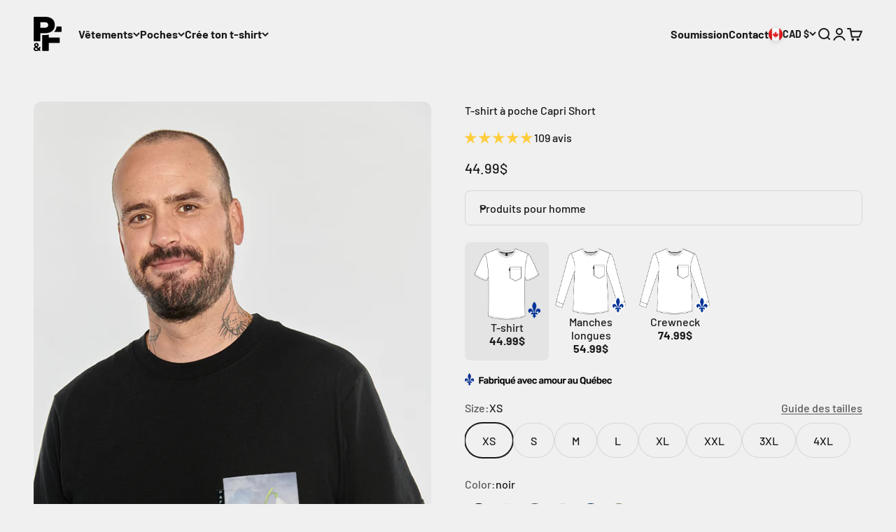

--- FILE ---
content_type: text/html; charset=utf-8
request_url: https://pochesetfils.com/products/t-shirt-a-poche-homme-capri-short?option_values=1230135132239,1230135361615&section_id=template--16092060975183__main
body_size: 21942
content:
<section id="shopify-section-template--16092060975183__main" class="shopify-section shopify-section--main-product"><style>
  #shopify-section-template--16092060975183__main {
    --section-background-hash: 0;
  }

  #shopify-section-template--16092060975183__main + * {
    --previous-section-background-hash: 0;
  }</style><style>
  #shopify-section-template--16092060975183__main {
    --product-grid: auto / minmax(0, 1fr);
    --product-gallery-media-list-grid: auto / auto-flow 73vw;
    --product-gallery-media-list-gap: var(--grid-gutter);
  }

  @media screen and (max-width: 999px) {
    #shopify-section-template--16092060975183__main {
      --section-spacing-block-start: var(--container-gutter);
    }
  }

  @media screen and (min-width: 1000px) {
    #shopify-section-template--16092060975183__main {--product-grid: auto / minmax(0, 1.0fr) minmax(0, 1.0fr);
      --product-gallery-media-list-grid: auto / auto-flow 100%;
      --product-gallery-media-list-gap: calc(var(--grid-gutter) / 2);
    }}

  @media screen and (min-width: 1400px) {
    #shopify-section-template--16092060975183__main {
      --product-gallery-media-list-gap: var(--grid-gutter);
    }
  }
</style><div class="section section--tight  section-blends section-full">
  <product-rerender id="product-info-6869259714639-template--16092060975183__main" observe-form="product-form-6869259714639-template--16092060975183__main" allow-partial-rerender>
    <div class="product"><product-gallery form="product-form-6869259714639-template--16092060975183__main" filtered-indexes="[]"allow-zoom="2" class="product-gallery  product-gallery--desktop-carousel  "><div class="product-gallery__ar-wrapper">
    <div class="product-gallery__media-list-wrapper"><custom-cursor class="product-gallery__cursor" >
          <div class="circle-button circle-button--fill circle-button--lg"><svg role="presentation" focusable="false" width="7" height="10" class="icon icon-chevron-right" viewBox="0 0 7 10">
        <path d="m1 9 4-4-4-4" fill="none" stroke="currentColor" stroke-width="2"></path>
      </svg></div>
        </custom-cursor><media-carousel desktop-mode="carousel_thumbnails_bottom" adaptive-height initial-index="0"  id="product-gallery-6869259714639-template--16092060975183__main" class="product-gallery__media-list bleed scroll-area md:unbleed"><div class="product-gallery__media  " data-media-type="image" data-media-id="27936219594831" ><img src="//pochesetfils.com/cdn/shop/products/t-shirt-a-poche-noir-homme-capri-short_7ec590ed-d0d5-4601-9f9e-c556aa1344f3.jpg?v=1691437323&amp;width=760" alt="T-shirt à poche pour homme avec poche Capri Short ^ " srcset="//pochesetfils.com/cdn/shop/products/t-shirt-a-poche-noir-homme-capri-short_7ec590ed-d0d5-4601-9f9e-c556aa1344f3.jpg?v=1691437323&amp;width=200 200w, //pochesetfils.com/cdn/shop/products/t-shirt-a-poche-noir-homme-capri-short_7ec590ed-d0d5-4601-9f9e-c556aa1344f3.jpg?v=1691437323&amp;width=300 300w, //pochesetfils.com/cdn/shop/products/t-shirt-a-poche-noir-homme-capri-short_7ec590ed-d0d5-4601-9f9e-c556aa1344f3.jpg?v=1691437323&amp;width=400 400w, //pochesetfils.com/cdn/shop/products/t-shirt-a-poche-noir-homme-capri-short_7ec590ed-d0d5-4601-9f9e-c556aa1344f3.jpg?v=1691437323&amp;width=500 500w, //pochesetfils.com/cdn/shop/products/t-shirt-a-poche-noir-homme-capri-short_7ec590ed-d0d5-4601-9f9e-c556aa1344f3.jpg?v=1691437323&amp;width=600 600w, //pochesetfils.com/cdn/shop/products/t-shirt-a-poche-noir-homme-capri-short_7ec590ed-d0d5-4601-9f9e-c556aa1344f3.jpg?v=1691437323&amp;width=700 700w" width="760" height="1220" loading="eager" fetchpriority="high" sizes="(max-width: 740px) calc(100vw - 40px), (max-width: 999px) calc(100vw - 64px), min(760px, 42vw)" class="rounded"></div><div class="product-gallery__media  " data-media-type="image" data-media-id="27936219889743" ><img src="//pochesetfils.com/cdn/shop/products/tagPoche_0518_446e4e40-39ce-450c-a10d-9682d12dafa0.png?v=1723754825&amp;width=760" alt="T-shirt à poche Capri Short" srcset="//pochesetfils.com/cdn/shop/products/tagPoche_0518_446e4e40-39ce-450c-a10d-9682d12dafa0.png?v=1723754825&amp;width=200 200w, //pochesetfils.com/cdn/shop/products/tagPoche_0518_446e4e40-39ce-450c-a10d-9682d12dafa0.png?v=1723754825&amp;width=300 300w, //pochesetfils.com/cdn/shop/products/tagPoche_0518_446e4e40-39ce-450c-a10d-9682d12dafa0.png?v=1723754825&amp;width=400 400w, //pochesetfils.com/cdn/shop/products/tagPoche_0518_446e4e40-39ce-450c-a10d-9682d12dafa0.png?v=1723754825&amp;width=500 500w, //pochesetfils.com/cdn/shop/products/tagPoche_0518_446e4e40-39ce-450c-a10d-9682d12dafa0.png?v=1723754825&amp;width=600 600w, //pochesetfils.com/cdn/shop/products/tagPoche_0518_446e4e40-39ce-450c-a10d-9682d12dafa0.png?v=1723754825&amp;width=700 700w" width="760" height="1220" loading="lazy" fetchpriority="auto" sizes="(max-width: 740px) calc(100vw - 40px), (max-width: 999px) calc(100vw - 64px), min(760px, 42vw)" class="rounded"></div><div class="product-gallery__media  " data-media-type="image" data-media-id="27936219922511" ><img src="//pochesetfils.com/cdn/shop/products/t-shirt-a-poche-blanc-homme-capri-short_286cd174-6308-4467-b5cc-c2c769517c86.jpg?v=1691437324&amp;width=760" alt="T-shirt à poche Capri Short" srcset="//pochesetfils.com/cdn/shop/products/t-shirt-a-poche-blanc-homme-capri-short_286cd174-6308-4467-b5cc-c2c769517c86.jpg?v=1691437324&amp;width=200 200w, //pochesetfils.com/cdn/shop/products/t-shirt-a-poche-blanc-homme-capri-short_286cd174-6308-4467-b5cc-c2c769517c86.jpg?v=1691437324&amp;width=300 300w, //pochesetfils.com/cdn/shop/products/t-shirt-a-poche-blanc-homme-capri-short_286cd174-6308-4467-b5cc-c2c769517c86.jpg?v=1691437324&amp;width=400 400w, //pochesetfils.com/cdn/shop/products/t-shirt-a-poche-blanc-homme-capri-short_286cd174-6308-4467-b5cc-c2c769517c86.jpg?v=1691437324&amp;width=500 500w, //pochesetfils.com/cdn/shop/products/t-shirt-a-poche-blanc-homme-capri-short_286cd174-6308-4467-b5cc-c2c769517c86.jpg?v=1691437324&amp;width=600 600w, //pochesetfils.com/cdn/shop/products/t-shirt-a-poche-blanc-homme-capri-short_286cd174-6308-4467-b5cc-c2c769517c86.jpg?v=1691437324&amp;width=700 700w" width="760" height="1220" loading="lazy" fetchpriority="auto" sizes="(max-width: 740px) calc(100vw - 40px), (max-width: 999px) calc(100vw - 64px), min(760px, 42vw)" class="rounded"></div><div class="product-gallery__media  " data-media-type="image" data-media-id="27936219955279" ><img src="//pochesetfils.com/cdn/shop/products/t-shirt-a-poche-charbon-homme-capri-short_e780388f-6d16-40c4-96f8-b4b082449fc0.jpg?v=1691437324&amp;width=760" alt="T-shirt à poche Capri Short" srcset="//pochesetfils.com/cdn/shop/products/t-shirt-a-poche-charbon-homme-capri-short_e780388f-6d16-40c4-96f8-b4b082449fc0.jpg?v=1691437324&amp;width=200 200w, //pochesetfils.com/cdn/shop/products/t-shirt-a-poche-charbon-homme-capri-short_e780388f-6d16-40c4-96f8-b4b082449fc0.jpg?v=1691437324&amp;width=300 300w, //pochesetfils.com/cdn/shop/products/t-shirt-a-poche-charbon-homme-capri-short_e780388f-6d16-40c4-96f8-b4b082449fc0.jpg?v=1691437324&amp;width=400 400w, //pochesetfils.com/cdn/shop/products/t-shirt-a-poche-charbon-homme-capri-short_e780388f-6d16-40c4-96f8-b4b082449fc0.jpg?v=1691437324&amp;width=500 500w, //pochesetfils.com/cdn/shop/products/t-shirt-a-poche-charbon-homme-capri-short_e780388f-6d16-40c4-96f8-b4b082449fc0.jpg?v=1691437324&amp;width=600 600w, //pochesetfils.com/cdn/shop/products/t-shirt-a-poche-charbon-homme-capri-short_e780388f-6d16-40c4-96f8-b4b082449fc0.jpg?v=1691437324&amp;width=700 700w" width="760" height="1220" loading="lazy" fetchpriority="auto" sizes="(max-width: 740px) calc(100vw - 40px), (max-width: 999px) calc(100vw - 64px), min(760px, 42vw)" class="rounded"></div><div class="product-gallery__media  " data-media-type="image" data-media-id="27936219988047" ><img src="//pochesetfils.com/cdn/shop/products/t-shirt-a-poche-gris-homme-capri-short_2ba47b22-4a5a-4458-baae-6d870ea468a0.jpg?v=1691437324&amp;width=760" alt="T-shirt à poche Capri Short" srcset="//pochesetfils.com/cdn/shop/products/t-shirt-a-poche-gris-homme-capri-short_2ba47b22-4a5a-4458-baae-6d870ea468a0.jpg?v=1691437324&amp;width=200 200w, //pochesetfils.com/cdn/shop/products/t-shirt-a-poche-gris-homme-capri-short_2ba47b22-4a5a-4458-baae-6d870ea468a0.jpg?v=1691437324&amp;width=300 300w, //pochesetfils.com/cdn/shop/products/t-shirt-a-poche-gris-homme-capri-short_2ba47b22-4a5a-4458-baae-6d870ea468a0.jpg?v=1691437324&amp;width=400 400w, //pochesetfils.com/cdn/shop/products/t-shirt-a-poche-gris-homme-capri-short_2ba47b22-4a5a-4458-baae-6d870ea468a0.jpg?v=1691437324&amp;width=500 500w, //pochesetfils.com/cdn/shop/products/t-shirt-a-poche-gris-homme-capri-short_2ba47b22-4a5a-4458-baae-6d870ea468a0.jpg?v=1691437324&amp;width=600 600w, //pochesetfils.com/cdn/shop/products/t-shirt-a-poche-gris-homme-capri-short_2ba47b22-4a5a-4458-baae-6d870ea468a0.jpg?v=1691437324&amp;width=700 700w" width="760" height="1220" loading="lazy" fetchpriority="auto" sizes="(max-width: 740px) calc(100vw - 40px), (max-width: 999px) calc(100vw - 64px), min(760px, 42vw)" class="rounded"></div><div class="product-gallery__media  " data-media-type="image" data-media-id="27936220020815" ><img src="//pochesetfils.com/cdn/shop/products/t-shirt-a-poche-marine-homme-capri-short_08f00de2-faf0-4731-b919-74f569fd76e4.jpg?v=1691437324&amp;width=760" alt="T-shirt à poche Capri Short" srcset="//pochesetfils.com/cdn/shop/products/t-shirt-a-poche-marine-homme-capri-short_08f00de2-faf0-4731-b919-74f569fd76e4.jpg?v=1691437324&amp;width=200 200w, //pochesetfils.com/cdn/shop/products/t-shirt-a-poche-marine-homme-capri-short_08f00de2-faf0-4731-b919-74f569fd76e4.jpg?v=1691437324&amp;width=300 300w, //pochesetfils.com/cdn/shop/products/t-shirt-a-poche-marine-homme-capri-short_08f00de2-faf0-4731-b919-74f569fd76e4.jpg?v=1691437324&amp;width=400 400w, //pochesetfils.com/cdn/shop/products/t-shirt-a-poche-marine-homme-capri-short_08f00de2-faf0-4731-b919-74f569fd76e4.jpg?v=1691437324&amp;width=500 500w, //pochesetfils.com/cdn/shop/products/t-shirt-a-poche-marine-homme-capri-short_08f00de2-faf0-4731-b919-74f569fd76e4.jpg?v=1691437324&amp;width=600 600w, //pochesetfils.com/cdn/shop/products/t-shirt-a-poche-marine-homme-capri-short_08f00de2-faf0-4731-b919-74f569fd76e4.jpg?v=1691437324&amp;width=700 700w" width="760" height="1220" loading="lazy" fetchpriority="auto" sizes="(max-width: 740px) calc(100vw - 40px), (max-width: 999px) calc(100vw - 64px), min(760px, 42vw)" class="rounded"></div><div class="product-gallery__media  " data-media-type="image" data-media-id="27936220053583" ><img src="//pochesetfils.com/cdn/shop/products/t-shirt-a-poche-olive-homme-capri-short_b9c0fe30-aeb9-4b30-97cc-a9505add797b.jpg?v=1691437324&amp;width=760" alt="T-shirt à poche Capri Short" srcset="//pochesetfils.com/cdn/shop/products/t-shirt-a-poche-olive-homme-capri-short_b9c0fe30-aeb9-4b30-97cc-a9505add797b.jpg?v=1691437324&amp;width=200 200w, //pochesetfils.com/cdn/shop/products/t-shirt-a-poche-olive-homme-capri-short_b9c0fe30-aeb9-4b30-97cc-a9505add797b.jpg?v=1691437324&amp;width=300 300w, //pochesetfils.com/cdn/shop/products/t-shirt-a-poche-olive-homme-capri-short_b9c0fe30-aeb9-4b30-97cc-a9505add797b.jpg?v=1691437324&amp;width=400 400w, //pochesetfils.com/cdn/shop/products/t-shirt-a-poche-olive-homme-capri-short_b9c0fe30-aeb9-4b30-97cc-a9505add797b.jpg?v=1691437324&amp;width=500 500w, //pochesetfils.com/cdn/shop/products/t-shirt-a-poche-olive-homme-capri-short_b9c0fe30-aeb9-4b30-97cc-a9505add797b.jpg?v=1691437324&amp;width=600 600w, //pochesetfils.com/cdn/shop/products/t-shirt-a-poche-olive-homme-capri-short_b9c0fe30-aeb9-4b30-97cc-a9505add797b.jpg?v=1691437324&amp;width=700 700w" width="760" height="1220" loading="lazy" fetchpriority="auto" sizes="(max-width: 740px) calc(100vw - 40px), (max-width: 999px) calc(100vw - 64px), min(760px, 42vw)" class="rounded"></div></media-carousel><div class="product-gallery__zoom ">
          <button type="button" is="product-zoom-button" class="circle-button circle-button--fill ring">
            <span class="sr-only">Zoomer sur l&#39;image</span><svg role="presentation" fill="none" stroke-width="2" focusable="false" width="15" height="15" class="icon icon-image-zoom" viewBox="0 0 15 15">
        <circle cx="7.067" cy="7.067" r="6.067" stroke="currentColor"></circle>
        <path d="M11.4 11.4 14 14" stroke="currentColor" stroke-linecap="round" stroke-linejoin="round"></path>
        <path d="M7 4v6M4 7h6" stroke="currentColor"></path>
      </svg></button>
        </div></div></div><scroll-shadow class="product-gallery__thumbnail-list-wrapper">
        <page-dots align-selected class="product-gallery__thumbnail-list scroll-area bleed md:unbleed" aria-controls="product-gallery-6869259714639-template--16092060975183__main"><button type="button" class="product-gallery__thumbnail"  aria-current="true" aria-label="Aller à l&amp;#39;élément 1"><img src="//pochesetfils.com/cdn/shop/products/t-shirt-a-poche-noir-homme-capri-short_7ec590ed-d0d5-4601-9f9e-c556aa1344f3.jpg?v=1691437323&amp;width=760" alt="T-shirt à poche pour homme avec poche Capri Short ^ " srcset="//pochesetfils.com/cdn/shop/products/t-shirt-a-poche-noir-homme-capri-short_7ec590ed-d0d5-4601-9f9e-c556aa1344f3.jpg?v=1691437323&amp;width=56 56w, //pochesetfils.com/cdn/shop/products/t-shirt-a-poche-noir-homme-capri-short_7ec590ed-d0d5-4601-9f9e-c556aa1344f3.jpg?v=1691437323&amp;width=64 64w, //pochesetfils.com/cdn/shop/products/t-shirt-a-poche-noir-homme-capri-short_7ec590ed-d0d5-4601-9f9e-c556aa1344f3.jpg?v=1691437323&amp;width=112 112w, //pochesetfils.com/cdn/shop/products/t-shirt-a-poche-noir-homme-capri-short_7ec590ed-d0d5-4601-9f9e-c556aa1344f3.jpg?v=1691437323&amp;width=128 128w, //pochesetfils.com/cdn/shop/products/t-shirt-a-poche-noir-homme-capri-short_7ec590ed-d0d5-4601-9f9e-c556aa1344f3.jpg?v=1691437323&amp;width=168 168w, //pochesetfils.com/cdn/shop/products/t-shirt-a-poche-noir-homme-capri-short_7ec590ed-d0d5-4601-9f9e-c556aa1344f3.jpg?v=1691437323&amp;width=192 192w" width="760" height="1220" loading="lazy" sizes="(max-width: 699px) 56px, 64px" class="object-contain rounded-sm">
            </button><button type="button" class="product-gallery__thumbnail"  aria-current="false" aria-label="Aller à l&amp;#39;élément 2"><img src="//pochesetfils.com/cdn/shop/products/tagPoche_0518_446e4e40-39ce-450c-a10d-9682d12dafa0.png?v=1723754825&amp;width=760" alt="T-shirt à poche Capri Short" srcset="//pochesetfils.com/cdn/shop/products/tagPoche_0518_446e4e40-39ce-450c-a10d-9682d12dafa0.png?v=1723754825&amp;width=56 56w, //pochesetfils.com/cdn/shop/products/tagPoche_0518_446e4e40-39ce-450c-a10d-9682d12dafa0.png?v=1723754825&amp;width=64 64w, //pochesetfils.com/cdn/shop/products/tagPoche_0518_446e4e40-39ce-450c-a10d-9682d12dafa0.png?v=1723754825&amp;width=112 112w, //pochesetfils.com/cdn/shop/products/tagPoche_0518_446e4e40-39ce-450c-a10d-9682d12dafa0.png?v=1723754825&amp;width=128 128w, //pochesetfils.com/cdn/shop/products/tagPoche_0518_446e4e40-39ce-450c-a10d-9682d12dafa0.png?v=1723754825&amp;width=168 168w, //pochesetfils.com/cdn/shop/products/tagPoche_0518_446e4e40-39ce-450c-a10d-9682d12dafa0.png?v=1723754825&amp;width=192 192w" width="760" height="1220" loading="lazy" sizes="(max-width: 699px) 56px, 64px" class="object-contain rounded-sm">
            </button><button type="button" class="product-gallery__thumbnail"  aria-current="false" aria-label="Aller à l&amp;#39;élément 3"><img src="//pochesetfils.com/cdn/shop/products/t-shirt-a-poche-blanc-homme-capri-short_286cd174-6308-4467-b5cc-c2c769517c86.jpg?v=1691437324&amp;width=760" alt="T-shirt à poche Capri Short" srcset="//pochesetfils.com/cdn/shop/products/t-shirt-a-poche-blanc-homme-capri-short_286cd174-6308-4467-b5cc-c2c769517c86.jpg?v=1691437324&amp;width=56 56w, //pochesetfils.com/cdn/shop/products/t-shirt-a-poche-blanc-homme-capri-short_286cd174-6308-4467-b5cc-c2c769517c86.jpg?v=1691437324&amp;width=64 64w, //pochesetfils.com/cdn/shop/products/t-shirt-a-poche-blanc-homme-capri-short_286cd174-6308-4467-b5cc-c2c769517c86.jpg?v=1691437324&amp;width=112 112w, //pochesetfils.com/cdn/shop/products/t-shirt-a-poche-blanc-homme-capri-short_286cd174-6308-4467-b5cc-c2c769517c86.jpg?v=1691437324&amp;width=128 128w, //pochesetfils.com/cdn/shop/products/t-shirt-a-poche-blanc-homme-capri-short_286cd174-6308-4467-b5cc-c2c769517c86.jpg?v=1691437324&amp;width=168 168w, //pochesetfils.com/cdn/shop/products/t-shirt-a-poche-blanc-homme-capri-short_286cd174-6308-4467-b5cc-c2c769517c86.jpg?v=1691437324&amp;width=192 192w" width="760" height="1220" loading="lazy" sizes="(max-width: 699px) 56px, 64px" class="object-contain rounded-sm">
            </button><button type="button" class="product-gallery__thumbnail"  aria-current="false" aria-label="Aller à l&amp;#39;élément 4"><img src="//pochesetfils.com/cdn/shop/products/t-shirt-a-poche-charbon-homme-capri-short_e780388f-6d16-40c4-96f8-b4b082449fc0.jpg?v=1691437324&amp;width=760" alt="T-shirt à poche Capri Short" srcset="//pochesetfils.com/cdn/shop/products/t-shirt-a-poche-charbon-homme-capri-short_e780388f-6d16-40c4-96f8-b4b082449fc0.jpg?v=1691437324&amp;width=56 56w, //pochesetfils.com/cdn/shop/products/t-shirt-a-poche-charbon-homme-capri-short_e780388f-6d16-40c4-96f8-b4b082449fc0.jpg?v=1691437324&amp;width=64 64w, //pochesetfils.com/cdn/shop/products/t-shirt-a-poche-charbon-homme-capri-short_e780388f-6d16-40c4-96f8-b4b082449fc0.jpg?v=1691437324&amp;width=112 112w, //pochesetfils.com/cdn/shop/products/t-shirt-a-poche-charbon-homme-capri-short_e780388f-6d16-40c4-96f8-b4b082449fc0.jpg?v=1691437324&amp;width=128 128w, //pochesetfils.com/cdn/shop/products/t-shirt-a-poche-charbon-homme-capri-short_e780388f-6d16-40c4-96f8-b4b082449fc0.jpg?v=1691437324&amp;width=168 168w, //pochesetfils.com/cdn/shop/products/t-shirt-a-poche-charbon-homme-capri-short_e780388f-6d16-40c4-96f8-b4b082449fc0.jpg?v=1691437324&amp;width=192 192w" width="760" height="1220" loading="lazy" sizes="(max-width: 699px) 56px, 64px" class="object-contain rounded-sm">
            </button><button type="button" class="product-gallery__thumbnail"  aria-current="false" aria-label="Aller à l&amp;#39;élément 5"><img src="//pochesetfils.com/cdn/shop/products/t-shirt-a-poche-gris-homme-capri-short_2ba47b22-4a5a-4458-baae-6d870ea468a0.jpg?v=1691437324&amp;width=760" alt="T-shirt à poche Capri Short" srcset="//pochesetfils.com/cdn/shop/products/t-shirt-a-poche-gris-homme-capri-short_2ba47b22-4a5a-4458-baae-6d870ea468a0.jpg?v=1691437324&amp;width=56 56w, //pochesetfils.com/cdn/shop/products/t-shirt-a-poche-gris-homme-capri-short_2ba47b22-4a5a-4458-baae-6d870ea468a0.jpg?v=1691437324&amp;width=64 64w, //pochesetfils.com/cdn/shop/products/t-shirt-a-poche-gris-homme-capri-short_2ba47b22-4a5a-4458-baae-6d870ea468a0.jpg?v=1691437324&amp;width=112 112w, //pochesetfils.com/cdn/shop/products/t-shirt-a-poche-gris-homme-capri-short_2ba47b22-4a5a-4458-baae-6d870ea468a0.jpg?v=1691437324&amp;width=128 128w, //pochesetfils.com/cdn/shop/products/t-shirt-a-poche-gris-homme-capri-short_2ba47b22-4a5a-4458-baae-6d870ea468a0.jpg?v=1691437324&amp;width=168 168w, //pochesetfils.com/cdn/shop/products/t-shirt-a-poche-gris-homme-capri-short_2ba47b22-4a5a-4458-baae-6d870ea468a0.jpg?v=1691437324&amp;width=192 192w" width="760" height="1220" loading="lazy" sizes="(max-width: 699px) 56px, 64px" class="object-contain rounded-sm">
            </button><button type="button" class="product-gallery__thumbnail"  aria-current="false" aria-label="Aller à l&amp;#39;élément 6"><img src="//pochesetfils.com/cdn/shop/products/t-shirt-a-poche-marine-homme-capri-short_08f00de2-faf0-4731-b919-74f569fd76e4.jpg?v=1691437324&amp;width=760" alt="T-shirt à poche Capri Short" srcset="//pochesetfils.com/cdn/shop/products/t-shirt-a-poche-marine-homme-capri-short_08f00de2-faf0-4731-b919-74f569fd76e4.jpg?v=1691437324&amp;width=56 56w, //pochesetfils.com/cdn/shop/products/t-shirt-a-poche-marine-homme-capri-short_08f00de2-faf0-4731-b919-74f569fd76e4.jpg?v=1691437324&amp;width=64 64w, //pochesetfils.com/cdn/shop/products/t-shirt-a-poche-marine-homme-capri-short_08f00de2-faf0-4731-b919-74f569fd76e4.jpg?v=1691437324&amp;width=112 112w, //pochesetfils.com/cdn/shop/products/t-shirt-a-poche-marine-homme-capri-short_08f00de2-faf0-4731-b919-74f569fd76e4.jpg?v=1691437324&amp;width=128 128w, //pochesetfils.com/cdn/shop/products/t-shirt-a-poche-marine-homme-capri-short_08f00de2-faf0-4731-b919-74f569fd76e4.jpg?v=1691437324&amp;width=168 168w, //pochesetfils.com/cdn/shop/products/t-shirt-a-poche-marine-homme-capri-short_08f00de2-faf0-4731-b919-74f569fd76e4.jpg?v=1691437324&amp;width=192 192w" width="760" height="1220" loading="lazy" sizes="(max-width: 699px) 56px, 64px" class="object-contain rounded-sm">
            </button><button type="button" class="product-gallery__thumbnail"  aria-current="false" aria-label="Aller à l&amp;#39;élément 7"><img src="//pochesetfils.com/cdn/shop/products/t-shirt-a-poche-olive-homme-capri-short_b9c0fe30-aeb9-4b30-97cc-a9505add797b.jpg?v=1691437324&amp;width=760" alt="T-shirt à poche Capri Short" srcset="//pochesetfils.com/cdn/shop/products/t-shirt-a-poche-olive-homme-capri-short_b9c0fe30-aeb9-4b30-97cc-a9505add797b.jpg?v=1691437324&amp;width=56 56w, //pochesetfils.com/cdn/shop/products/t-shirt-a-poche-olive-homme-capri-short_b9c0fe30-aeb9-4b30-97cc-a9505add797b.jpg?v=1691437324&amp;width=64 64w, //pochesetfils.com/cdn/shop/products/t-shirt-a-poche-olive-homme-capri-short_b9c0fe30-aeb9-4b30-97cc-a9505add797b.jpg?v=1691437324&amp;width=112 112w, //pochesetfils.com/cdn/shop/products/t-shirt-a-poche-olive-homme-capri-short_b9c0fe30-aeb9-4b30-97cc-a9505add797b.jpg?v=1691437324&amp;width=128 128w, //pochesetfils.com/cdn/shop/products/t-shirt-a-poche-olive-homme-capri-short_b9c0fe30-aeb9-4b30-97cc-a9505add797b.jpg?v=1691437324&amp;width=168 168w, //pochesetfils.com/cdn/shop/products/t-shirt-a-poche-olive-homme-capri-short_b9c0fe30-aeb9-4b30-97cc-a9505add797b.jpg?v=1691437324&amp;width=192 192w" width="760" height="1220" loading="lazy" sizes="(max-width: 699px) 56px, 64px" class="object-contain rounded-sm">
            </button></page-dots>
      </scroll-shadow></product-gallery><safe-sticky class="product-info"><div class="product-info__block-item" data-block-id="title" data-block-type="title" ><h1 class="product-info__title h3">T-shirt à poche Capri Short</h1></div><div class="product-info__block-item" data-block-id="AL3FEOXh2UWpiUmhRS__judge_me_reviews_preview_badge_NrHY3Y-1" data-block-type="@app" ><div id="shopify-block-AL3FEOXh2UWpiUmhRS__judge_me_reviews_preview_badge_NrHY3Y" class="shopify-block shopify-app-block">
<div class='jdgm-widget jdgm-preview-badge'
    data-id='6869259714639'
    data-template='manual-installation'>
  <div style='display:none' class='jdgm-prev-badge' data-average-rating='4.93' data-number-of-reviews='109' data-number-of-questions='0'> <span class='jdgm-prev-badge__stars' data-score='4.93' tabindex='0' aria-label='4.93 stars' role='button'> <span class='jdgm-star jdgm--on'></span><span class='jdgm-star jdgm--on'></span><span class='jdgm-star jdgm--on'></span><span class='jdgm-star jdgm--on'></span><span class='jdgm-star jdgm--on'></span> </span> <span class='jdgm-prev-badge__text'> 109 reviews </span> </div>
</div>




</div></div><div class="product-info__block-item" data-block-id="price" data-block-type="price" ><div class="product-info__price">
              <div class="rating-with-text"><price-list class="price-list price-list--lg "><sale-price class="text-lg">
      <span class="sr-only">Prix de vente</span>44.99$</sale-price></price-list></div></div></div><div class="product-info__block-item" data-block-id="liquid_Xhd3a9" data-block-type="liquid" ><div class="product-info__liquid">
              

  <div class="custom-related-products-container">
    

    

      

      <div class="relative">
        <x-popover
          id="popover-variant-picker-custom-gender-selector-6869259714639"
          class="popover"
          initial-focus="[aria-selected='true']"
          close-on-listbox-select
          anchor-horizontal="start"
          anchor-vertical="end"
        >
          <p class="h5" slot="title">C'est pour qui?</p>

          <div data-option-selector class="popover-listbox">
            
              
              
              
                
                  
                  
                
                  
                  
                
                  
                  
                
                  
                  
                
                  
                  
                    

                    <a href="/products/t-shirt-a-poche-homme-capri-short" class="popover-listbox__option"
                      >Produits pour
                      homme
                    </a>
                  
                
                  
                  
                
                  
                  
                
                  
                  
                
                  
                  
                

              
              
              
                

              
              
              
                
                  
                  
                
                  
                  
                
                  
                  
                
                  
                  
                
                  
                  
                    

                    <a href="/products/t-shirt-a-poche-enfant-capri-short" class="popover-listbox__option"
                      >Produits pour
                      enfant
                    </a>
                  
                
                  
                  
                
                  
                  
                
                  
                  
                
                  
                  
                

              
              
              
                
                  
                  
                
                  
                  
                
                  
                  
                
                  
                  
                
                  
                  
                    

                    <a href="/products/t-shirt-boyfriend-a-poche-femme-capri-short" class="popover-listbox__option"
                      >Produits pour
                      femme
                    </a>
                  
                
                  
                  
                
                  
                  
                
                  
                  
                
                  
                  
                
                  
                  
                
                  
                  
                

              
              
              
                
                  
                  
                
                  
                  
                
                  
                  
                
                  
                  
                
                  
                  
                
                  
                  
                    

                    <a href="/products/tote-bag-a-poche-accessoire-capri-short" class="popover-listbox__option"
                      >Produits pour
                      accessoires
                    </a>
                  
                
                  
                  
                
</div>
        </x-popover>
        <button type="button" class="select" aria-controls="popover-variant-picker-custom-gender-selector-6869259714639" aria-expanded="false">
          <span id="popover-variant-picker-custom-gender-selector-6869259714639-selected-value">Produits pour homme
</span><svg role="presentation" focusable="false" width="10" height="7" class="select-chevron icon icon-chevron-bottom" viewBox="0 0 10 7">
        <path d="m1 1 4 4 4-4" fill="none" stroke="currentColor" stroke-width="2"></path>
      </svg></button>
      </div>
      
    

    
      <style type="text/css">
        .ul-flex-related-type {
          margin-top: 24px;
          display: flex;
          flex-wrap: nowrap;
          justify-content: flex-start;
          gap: 1em;
          overflow-x: auto;
        }
        .ul-flex-related-type .selected {
          background: #e4e4e4;
        }
        .ul-flex-related-type li {
          text-align: center;
          border-radius: var(--rounded-input);
          display: flex;
          padding: 0.5em;
          min-width: 90px;
          max-width: 120px;
          line-height: 1.2em;
        }
      </style>
      <div class="related-type-container">
        
        <ul class="ul-flex-related-type">
          
            
            <li class="selected">
              
              <a href="/products/t-shirt-a-poche-homme-capri-short">
                <div>
                  
                  
                      <img src="//pochesetfils.com/cdn/shop/t/110/assets/size-tshirt-quebec.png?v=63163347263646946471740335275" alt="T-shirt à poche Capri Short">
                      <p>T-shirt</p>
			 
                  <div>
                 <!--   <p>T-shirt </p> -->
                    <p>
                      <strong>44.99$ </strong>
                    </p>
                  </div>
                </div>
              </a>
            </li>
          
            
            <li class="">
              
              <a href="/products/chandail-manches-longues-a-poche-unisexe-capri-short">
                <div>
                  
                  
                      <img src="//pochesetfils.com/cdn/shop/t/110/assets/size-long-chandail.png?v=49273445253717479871740335286" alt="Chandail manches longues à poche Capri Short">
                      <p>Manches longues</p>
                    
                  <div>
                 <!--   <p>Chandail manches longues </p> -->
                    <p>
                      <strong>54.99$ </strong>
                    </p>
                  </div>
                </div>
              </a>
            </li>
          
            
            <li class="">
              
              <a href="/products/crewneck-a-poche-unisexe-capri-short">
                <div>
                  
                  
                      <img src="//pochesetfils.com/cdn/shop/t/110/assets/size-long-chandail.png?v=49273445253717479871740335286" alt="Crewneck Qc à poche Capri Short">
                      <p>Crewneck</p>
                    
                  <div>
                 <!--   <p>Crewneck Qc </p> -->
                    <p>
                      <strong>74.99$ </strong>
                    </p>
                  </div>
                </div>
              </a>
            </li>
          
            
            <li class="">
              
              <a href="">
                <div>
                  
                  
                  <div>
                 <!--   <p></p> -->
                    <p>
                      <strong> </strong>
                    </p>
                  </div>
                </div>
              </a>
            </li>
          
        </ul>
      </div>
    
  </div>


            </div></div><div class="product-info__block-item" data-block-id="image_rKYfMF" data-block-type="image" ><div class="product-info__image"><img src="//pochesetfils.com/cdn/shop/files/bd3174f1-c565-450b-9fb8-d40b5c428d8d.png?v=1761588123&amp;width=501" alt="" srcset="//pochesetfils.com/cdn/shop/files/bd3174f1-c565-450b-9fb8-d40b5c428d8d.png?v=1761588123&amp;width=210 210w, //pochesetfils.com/cdn/shop/files/bd3174f1-c565-450b-9fb8-d40b5c428d8d.png?v=1761588123&amp;width=420 420w" width="501" height="55" style="width: 210px; " sizes="210px"></div></div><div class="product-info__block-item" data-block-id="variant_picker" data-block-type="variant-picker" ><div class="product-info__variant-picker"><variant-picker class="variant-picker" section-id="template--16092060975183__main" handle="t-shirt-a-poche-homme-capri-short" form-id="product-form-6869259714639-template--16092060975183__main" update-url><script data-variant type="application/json">{"id":40325749637199,"title":"S \/ noir","option1":"S","option2":"noir","option3":null,"sku":"330010518-09","requires_shipping":true,"taxable":true,"featured_image":{"id":35503991554127,"product_id":6869259714639,"position":1,"created_at":"2023-08-07T15:42:03-04:00","updated_at":"2023-08-07T15:42:03-04:00","alt":"T-shirt à poche pour homme avec poche Capri Short ^ ","width":760,"height":1220,"src":"\/\/pochesetfils.com\/cdn\/shop\/products\/t-shirt-a-poche-noir-homme-capri-short_7ec590ed-d0d5-4601-9f9e-c556aa1344f3.jpg?v=1691437323","variant_ids":[40325749604431,40325749637199,40325749669967,40325749702735,40325749735503,40325749768271,40753080762447,40753080795215]},"available":true,"name":"T-shirt à poche Capri Short - S \/ noir","public_title":"S \/ noir","options":["S","noir"],"price":4499,"weight":200,"compare_at_price":0,"inventory_quantity":100,"inventory_management":"shopify","inventory_policy":"deny","barcode":null,"featured_media":{"alt":"T-shirt à poche pour homme avec poche Capri Short ^ ","id":27936219594831,"position":1,"preview_image":{"aspect_ratio":0.623,"height":1220,"width":760,"src":"\/\/pochesetfils.com\/cdn\/shop\/products\/t-shirt-a-poche-noir-homme-capri-short_7ec590ed-d0d5-4601-9f9e-c556aa1344f3.jpg?v=1691437323"}},"requires_selling_plan":false,"selling_plan_allocations":[]}</script>

      <fieldset class="variant-picker__option">
        <div class="variant-picker__option-info">
          <div class="h-stack gap-2">
            <legend class="text-subdued">Size:</legend>
            <span>S</span>
          </div><button type="button" class="h6 text-subdued" aria-controls="size-chart-1-product-form-6869259714639-template--16092060975183__main" aria-expanded="false">
              <span class="link">Guide des tailles</span>
            </button>

            <x-drawer id="size-chart-1-product-form-6869259714639-template--16092060975183__main" class="drawer drawer--lg">
              <span class="h5" slot="header">Taille de T-shirt</span>

              <div class="prose"><div class="size-guide-container tanktop">
<div class="table-container">
<div class="img-container"><img src="https://pochesetfils.com/cdn/shop/t/107/assets/size-tshirt.svg?v=95800066913646504121719916304" alt="T-shirt à poche"></div>
<div class="img-container"><strong>En cas d'hésitation entre deux tailles, prendre la plus grande taille</strong></div>
<div class="img-container"></div>
<div class="table">
<table>
<tbody>
<tr>
<th></th>
<th colspan="2" class="drk-bg">Longueur</th>
<th colspan="2" class="drk-bg">Poitrine</th>
</tr>
<tr>
<th></th>
<th class="lgt-bg">po</th>
<th class="lgt-bg">cm</th>
<th class="lgt-bg">po</th>
<th class="lgt-bg">cm</th>
</tr>
<tr>
<td class="lgt-bg">XS</td>
<td>27<span> </span><sup>3/4</sup>
</td>
<td>70.5</td>
<td>18</td>
<td>45.5</td>
</tr>
<tr>
<td class="lgt-bg">S</td>
<td>28<span> </span><sup>1/4</sup>
</td>
<td>72</td>
<td>19</td>
<td>48,5</td>
</tr>
<tr>
<td class="lgt-bg">M</td>
<td>29<span> </span><sup>1/4</sup>
</td>
<td>74</td>
<td>20<span> </span><sup>1/2</sup>
</td>
<td>52</td>
</tr>
<tr>
<td class="lgt-bg">L</td>
<td>30<span> </span><sup>1/4</sup>
</td>
<td>77</td>
<td>22</td>
<td>56</td>
</tr>
<tr>
<td class="lgt-bg">XL</td>
<td>31<span> </span><sup>3/4</sup>
</td>
<td>80.5</td>
<td>23<span> </span><sup>1/2</sup>
</td>
<td>59.5</td>
</tr>
<tr>
<td class="lgt-bg">XXL</td>
<td>33<span> </span><sup>1/4</sup>
</td>
<td>84,5</td>
<td>25<span> </span><sup>1/2</sup>
</td>
<td>65</td>
</tr>
<tr>
<td class="lgt-bg">3XL</td>
<td>33<span> </span><sup>3/4</sup>
</td>
<td>85.5</td>
<td>27</td>
<td>68.5</td>
</tr>
<tr>
<td class="lgt-bg">4XL</td>
<td>34</td>
<td>86</td>
<td>29</td>
<td>73.5</td>
</tr>
</tbody>
</table>
<p> </p>
<p>MARGE D'ERREUR (mesuré à plat): 1/2'' ou 1.3 cm</p>
</div>
</div>
</div>
<div class="how-to-container">
<div class="img-container"><img src="https://pochesetfils.com/cdn/shop/t/107/assets/size-how-shirt-fr.png?v=121127634577088911151719916304" alt="T-shirt à poche"></div>
<div class="txt-container">
<h5>Comment mesurer</h5>
<p>Placer le vêtement à plat et mesurer à l'aide d'un ruban à mesurer. Diviser le tour de poitrine, taille et hanches par deux</p>
<h5>Longueur</h5>
<p>Mesurer du point le plus haut de l'épaule jusqu'à l'ourlet.</p>
<h5>Poitrine</h5>
<p>Mesurer 1' sous l'emmanchure à l'endroit le plus fort de la poitrine et des omoplates.</p>
</div>
</div>
<div class="tips-container">
<h5>Conseils</h5>
<p>Compare nos mesures avec celles d'un chandail de ta garde-robe que tu aimes! En cas d'hésitation entre deux tailles, prendre la plus grande taille.</p>
</div></div>
            </x-drawer></div><div class="scroll-area bleed sm:unbleed">
            <div class="variant-picker__option-values scroll-area bleed sm:unbleed gap-2">
              <input class="sr-only" type="radio" name="product-form-6869259714639-template--16092060975183__main-option1" id="option-value-1-template--16092060975183__main-product-form-6869259714639-template--16092060975183__main-option1-1230135099471" value="1230135099471" form="product-form-6869259714639-template--16092060975183__main"    data-option-position="1" ><label class="block-swatch  " for="option-value-1-template--16092060975183__main-product-form-6869259714639-template--16092060975183__main-option1-1230135099471"><span>XS</span>
    </label><input class="sr-only" type="radio" name="product-form-6869259714639-template--16092060975183__main-option1" id="option-value-2-template--16092060975183__main-product-form-6869259714639-template--16092060975183__main-option1-1230135132239" value="1230135132239" form="product-form-6869259714639-template--16092060975183__main" checked="checked"   data-option-position="1" ><label class="block-swatch  " for="option-value-2-template--16092060975183__main-product-form-6869259714639-template--16092060975183__main-option1-1230135132239"><span>S</span>
    </label><input class="sr-only" type="radio" name="product-form-6869259714639-template--16092060975183__main-option1" id="option-value-3-template--16092060975183__main-product-form-6869259714639-template--16092060975183__main-option1-1230135165007" value="1230135165007" form="product-form-6869259714639-template--16092060975183__main"    data-option-position="1" ><label class="block-swatch  " for="option-value-3-template--16092060975183__main-product-form-6869259714639-template--16092060975183__main-option1-1230135165007"><span>M</span>
    </label><input class="sr-only" type="radio" name="product-form-6869259714639-template--16092060975183__main-option1" id="option-value-4-template--16092060975183__main-product-form-6869259714639-template--16092060975183__main-option1-1230135197775" value="1230135197775" form="product-form-6869259714639-template--16092060975183__main"    data-option-position="1" ><label class="block-swatch  " for="option-value-4-template--16092060975183__main-product-form-6869259714639-template--16092060975183__main-option1-1230135197775"><span>L</span>
    </label><input class="sr-only" type="radio" name="product-form-6869259714639-template--16092060975183__main-option1" id="option-value-5-template--16092060975183__main-product-form-6869259714639-template--16092060975183__main-option1-1230135230543" value="1230135230543" form="product-form-6869259714639-template--16092060975183__main"    data-option-position="1" ><label class="block-swatch  " for="option-value-5-template--16092060975183__main-product-form-6869259714639-template--16092060975183__main-option1-1230135230543"><span>XL</span>
    </label><input class="sr-only" type="radio" name="product-form-6869259714639-template--16092060975183__main-option1" id="option-value-6-template--16092060975183__main-product-form-6869259714639-template--16092060975183__main-option1-1230135263311" value="1230135263311" form="product-form-6869259714639-template--16092060975183__main"    data-option-position="1" ><label class="block-swatch  " for="option-value-6-template--16092060975183__main-product-form-6869259714639-template--16092060975183__main-option1-1230135263311"><span>XXL</span>
    </label><input class="sr-only" type="radio" name="product-form-6869259714639-template--16092060975183__main-option1" id="option-value-7-template--16092060975183__main-product-form-6869259714639-template--16092060975183__main-option1-1230135296079" value="1230135296079" form="product-form-6869259714639-template--16092060975183__main"    data-option-position="1" ><label class="block-swatch  " for="option-value-7-template--16092060975183__main-product-form-6869259714639-template--16092060975183__main-option1-1230135296079"><span>3XL</span>
    </label><input class="sr-only" type="radio" name="product-form-6869259714639-template--16092060975183__main-option1" id="option-value-8-template--16092060975183__main-product-form-6869259714639-template--16092060975183__main-option1-1230135328847" value="1230135328847" form="product-form-6869259714639-template--16092060975183__main"    data-option-position="1" ><label class="block-swatch  " for="option-value-8-template--16092060975183__main-product-form-6869259714639-template--16092060975183__main-option1-1230135328847"><span>4XL</span>
    </label>
            </div>
          </div></fieldset>

      <fieldset class="variant-picker__option">
        <div class="variant-picker__option-info">
          <div class="h-stack gap-2">
            <legend class="text-subdued">Color:</legend>
            <span>noir</span>
          </div></div><div class="scroll-area bleed sm:unbleed">
            <div class="variant-picker__option-values scroll-area bleed sm:unbleed gap-2">
              <input class="sr-only" type="radio" name="product-form-6869259714639-template--16092060975183__main-option2" id="option-value-1-template--16092060975183__main-product-form-6869259714639-template--16092060975183__main-option2-1230135361615" value="1230135361615" form="product-form-6869259714639-template--16092060975183__main" checked="checked"   data-option-position="2" ><label class="color-swatch      rounded-full"  style="--swatch-background: linear-gradient(to right, #000000, #000000)" for="option-value-1-template--16092060975183__main-product-form-6869259714639-template--16092060975183__main-option2-1230135361615">
      <span class="sr-only">noir</span>
    </label><input class="sr-only" type="radio" name="product-form-6869259714639-template--16092060975183__main-option2" id="option-value-2-template--16092060975183__main-product-form-6869259714639-template--16092060975183__main-option2-1230135394383" value="1230135394383" form="product-form-6869259714639-template--16092060975183__main"    data-option-position="2" ><label class="color-swatch     ring-inset rounded-full"  style="--swatch-background: linear-gradient(to right, #ffffff, #ffffff)" for="option-value-2-template--16092060975183__main-product-form-6869259714639-template--16092060975183__main-option2-1230135394383">
      <span class="sr-only">blanc</span>
    </label><input class="sr-only" type="radio" name="product-form-6869259714639-template--16092060975183__main-option2" id="option-value-3-template--16092060975183__main-product-form-6869259714639-template--16092060975183__main-option2-1230135427151" value="1230135427151" form="product-form-6869259714639-template--16092060975183__main"    data-option-position="2" ><label class="color-swatch      rounded-full"  style="--swatch-background: linear-gradient(to right, #36454F, #36454F)" for="option-value-3-template--16092060975183__main-product-form-6869259714639-template--16092060975183__main-option2-1230135427151">
      <span class="sr-only">charbon</span>
    </label><input class="sr-only" type="radio" name="product-form-6869259714639-template--16092060975183__main-option2" id="option-value-4-template--16092060975183__main-product-form-6869259714639-template--16092060975183__main-option2-1230135459919" value="1230135459919" form="product-form-6869259714639-template--16092060975183__main"    data-option-position="2" ><label class="color-swatch      rounded-full"  style="--swatch-background: linear-gradient(to right, #D3D3D3, #D3D3D3)" for="option-value-4-template--16092060975183__main-product-form-6869259714639-template--16092060975183__main-option2-1230135459919">
      <span class="sr-only">gris</span>
    </label><input class="sr-only" type="radio" name="product-form-6869259714639-template--16092060975183__main-option2" id="option-value-5-template--16092060975183__main-product-form-6869259714639-template--16092060975183__main-option2-1230135492687" value="1230135492687" form="product-form-6869259714639-template--16092060975183__main"    data-option-position="2" ><label class="color-swatch      rounded-full"  style="--swatch-background: linear-gradient(to right, #042E60, #042E60)" for="option-value-5-template--16092060975183__main-product-form-6869259714639-template--16092060975183__main-option2-1230135492687">
      <span class="sr-only">marine</span>
    </label><input class="sr-only" type="radio" name="product-form-6869259714639-template--16092060975183__main-option2" id="option-value-6-template--16092060975183__main-product-form-6869259714639-template--16092060975183__main-option2-1230135525455" value="1230135525455" form="product-form-6869259714639-template--16092060975183__main"    data-option-position="2" ><label class="color-swatch      rounded-full"  style="--swatch-background: linear-gradient(to right, #7a7e56, #7a7e56)" for="option-value-6-template--16092060975183__main-product-form-6869259714639-template--16092060975183__main-option2-1230135525455">
      <span class="sr-only">olive</span>
    </label>
            </div>
          </div></fieldset></variant-picker></div></div><div class="product-info__block-item" data-block-id="ARFVpRDlhWnh3bjJLS__uploadly_file_upload_app_block_x7wEeP-1" data-block-type="@app" ><div id="shopify-block-ARFVpRDlhWnh3bjJLS__uploadly_file_upload_app_block_x7wEeP" class="shopify-block shopify-app-block">
    <div
      data-ph_storeName="https://pochesetfils.com"
      data-photouploadapp-product-json="{&quot;id&quot;:6869259714639,&quot;title&quot;:&quot;T-shirt à poche Capri Short&quot;,&quot;handle&quot;:&quot;t-shirt-a-poche-homme-capri-short&quot;,&quot;description&quot;:&quot;\u003cp\u003ePersonne t&#39;arrive à la cheville même pas tes pantalons\u003cbr\u003e\nT-shirt à poche avec col rond pour homme.\u003cbr\u003e\u003cbr\u003e⚜️ T-shirt et poche faits au Québec. \u003cbr\u003e💚 Composition : 50% coton bio, 50% polyester recyclé, 0% gluten.\u003cbr\u003e🚚 Échange dans les 45 jours suivant l&#39;achat.\u003c\/p\u003e\n\u003cp\u003e\u003cbr\u003e *** 3XL et 4XL***\u003cbr\u003e🌎T-shirt importé.\u003cbr\u003e⚫️ Disponible en noir seulement\u003c\/p\u003e&quot;,&quot;published_at&quot;:&quot;2022-10-06T13:17:37-04:00&quot;,&quot;created_at&quot;:&quot;2022-10-06T13:17:54-04:00&quot;,&quot;vendor&quot;:&quot;Capri Short&quot;,&quot;type&quot;:&quot;T-shirt à poche&quot;,&quot;tags&quot;:[&quot;0&quot;,&quot;collection:Astrologie&quot;,&quot;collection:Homme - T-shirt à poche&quot;,&quot;collection:Nature&quot;,&quot;gender:homme&quot;,&quot;pfs:label-Nouvelle poche&quot;,&quot;provenance:Québec&quot;,&quot;style:Col rond&quot;,&quot;style:Manches courtes&quot;],&quot;price&quot;:4499,&quot;price_min&quot;:4499,&quot;price_max&quot;:4499,&quot;available&quot;:true,&quot;price_varies&quot;:false,&quot;compare_at_price&quot;:0,&quot;compare_at_price_min&quot;:0,&quot;compare_at_price_max&quot;:0,&quot;compare_at_price_varies&quot;:false,&quot;variants&quot;:[{&quot;id&quot;:40325749604431,&quot;title&quot;:&quot;XS \/ noir&quot;,&quot;option1&quot;:&quot;XS&quot;,&quot;option2&quot;:&quot;noir&quot;,&quot;option3&quot;:null,&quot;sku&quot;:&quot;330010518-08&quot;,&quot;requires_shipping&quot;:true,&quot;taxable&quot;:true,&quot;featured_image&quot;:{&quot;id&quot;:35503991554127,&quot;product_id&quot;:6869259714639,&quot;position&quot;:1,&quot;created_at&quot;:&quot;2023-08-07T15:42:03-04:00&quot;,&quot;updated_at&quot;:&quot;2023-08-07T15:42:03-04:00&quot;,&quot;alt&quot;:&quot;T-shirt à poche pour homme avec poche Capri Short ^ &quot;,&quot;width&quot;:760,&quot;height&quot;:1220,&quot;src&quot;:&quot;\/\/pochesetfils.com\/cdn\/shop\/products\/t-shirt-a-poche-noir-homme-capri-short_7ec590ed-d0d5-4601-9f9e-c556aa1344f3.jpg?v=1691437323&quot;,&quot;variant_ids&quot;:[40325749604431,40325749637199,40325749669967,40325749702735,40325749735503,40325749768271,40753080762447,40753080795215]},&quot;available&quot;:true,&quot;name&quot;:&quot;T-shirt à poche Capri Short - XS \/ noir&quot;,&quot;public_title&quot;:&quot;XS \/ noir&quot;,&quot;options&quot;:[&quot;XS&quot;,&quot;noir&quot;],&quot;price&quot;:4499,&quot;weight&quot;:200,&quot;compare_at_price&quot;:0,&quot;inventory_quantity&quot;:100,&quot;inventory_management&quot;:&quot;shopify&quot;,&quot;inventory_policy&quot;:&quot;deny&quot;,&quot;barcode&quot;:null,&quot;featured_media&quot;:{&quot;alt&quot;:&quot;T-shirt à poche pour homme avec poche Capri Short ^ &quot;,&quot;id&quot;:27936219594831,&quot;position&quot;:1,&quot;preview_image&quot;:{&quot;aspect_ratio&quot;:0.623,&quot;height&quot;:1220,&quot;width&quot;:760,&quot;src&quot;:&quot;\/\/pochesetfils.com\/cdn\/shop\/products\/t-shirt-a-poche-noir-homme-capri-short_7ec590ed-d0d5-4601-9f9e-c556aa1344f3.jpg?v=1691437323&quot;}},&quot;requires_selling_plan&quot;:false,&quot;selling_plan_allocations&quot;:[]},{&quot;id&quot;:40325749637199,&quot;title&quot;:&quot;S \/ noir&quot;,&quot;option1&quot;:&quot;S&quot;,&quot;option2&quot;:&quot;noir&quot;,&quot;option3&quot;:null,&quot;sku&quot;:&quot;330010518-09&quot;,&quot;requires_shipping&quot;:true,&quot;taxable&quot;:true,&quot;featured_image&quot;:{&quot;id&quot;:35503991554127,&quot;product_id&quot;:6869259714639,&quot;position&quot;:1,&quot;created_at&quot;:&quot;2023-08-07T15:42:03-04:00&quot;,&quot;updated_at&quot;:&quot;2023-08-07T15:42:03-04:00&quot;,&quot;alt&quot;:&quot;T-shirt à poche pour homme avec poche Capri Short ^ &quot;,&quot;width&quot;:760,&quot;height&quot;:1220,&quot;src&quot;:&quot;\/\/pochesetfils.com\/cdn\/shop\/products\/t-shirt-a-poche-noir-homme-capri-short_7ec590ed-d0d5-4601-9f9e-c556aa1344f3.jpg?v=1691437323&quot;,&quot;variant_ids&quot;:[40325749604431,40325749637199,40325749669967,40325749702735,40325749735503,40325749768271,40753080762447,40753080795215]},&quot;available&quot;:true,&quot;name&quot;:&quot;T-shirt à poche Capri Short - S \/ noir&quot;,&quot;public_title&quot;:&quot;S \/ noir&quot;,&quot;options&quot;:[&quot;S&quot;,&quot;noir&quot;],&quot;price&quot;:4499,&quot;weight&quot;:200,&quot;compare_at_price&quot;:0,&quot;inventory_quantity&quot;:100,&quot;inventory_management&quot;:&quot;shopify&quot;,&quot;inventory_policy&quot;:&quot;deny&quot;,&quot;barcode&quot;:null,&quot;featured_media&quot;:{&quot;alt&quot;:&quot;T-shirt à poche pour homme avec poche Capri Short ^ &quot;,&quot;id&quot;:27936219594831,&quot;position&quot;:1,&quot;preview_image&quot;:{&quot;aspect_ratio&quot;:0.623,&quot;height&quot;:1220,&quot;width&quot;:760,&quot;src&quot;:&quot;\/\/pochesetfils.com\/cdn\/shop\/products\/t-shirt-a-poche-noir-homme-capri-short_7ec590ed-d0d5-4601-9f9e-c556aa1344f3.jpg?v=1691437323&quot;}},&quot;requires_selling_plan&quot;:false,&quot;selling_plan_allocations&quot;:[]},{&quot;id&quot;:40325749669967,&quot;title&quot;:&quot;M \/ noir&quot;,&quot;option1&quot;:&quot;M&quot;,&quot;option2&quot;:&quot;noir&quot;,&quot;option3&quot;:null,&quot;sku&quot;:&quot;330010518-10&quot;,&quot;requires_shipping&quot;:true,&quot;taxable&quot;:true,&quot;featured_image&quot;:{&quot;id&quot;:35503991554127,&quot;product_id&quot;:6869259714639,&quot;position&quot;:1,&quot;created_at&quot;:&quot;2023-08-07T15:42:03-04:00&quot;,&quot;updated_at&quot;:&quot;2023-08-07T15:42:03-04:00&quot;,&quot;alt&quot;:&quot;T-shirt à poche pour homme avec poche Capri Short ^ &quot;,&quot;width&quot;:760,&quot;height&quot;:1220,&quot;src&quot;:&quot;\/\/pochesetfils.com\/cdn\/shop\/products\/t-shirt-a-poche-noir-homme-capri-short_7ec590ed-d0d5-4601-9f9e-c556aa1344f3.jpg?v=1691437323&quot;,&quot;variant_ids&quot;:[40325749604431,40325749637199,40325749669967,40325749702735,40325749735503,40325749768271,40753080762447,40753080795215]},&quot;available&quot;:true,&quot;name&quot;:&quot;T-shirt à poche Capri Short - M \/ noir&quot;,&quot;public_title&quot;:&quot;M \/ noir&quot;,&quot;options&quot;:[&quot;M&quot;,&quot;noir&quot;],&quot;price&quot;:4499,&quot;weight&quot;:200,&quot;compare_at_price&quot;:0,&quot;inventory_quantity&quot;:100,&quot;inventory_management&quot;:&quot;shopify&quot;,&quot;inventory_policy&quot;:&quot;deny&quot;,&quot;barcode&quot;:null,&quot;featured_media&quot;:{&quot;alt&quot;:&quot;T-shirt à poche pour homme avec poche Capri Short ^ &quot;,&quot;id&quot;:27936219594831,&quot;position&quot;:1,&quot;preview_image&quot;:{&quot;aspect_ratio&quot;:0.623,&quot;height&quot;:1220,&quot;width&quot;:760,&quot;src&quot;:&quot;\/\/pochesetfils.com\/cdn\/shop\/products\/t-shirt-a-poche-noir-homme-capri-short_7ec590ed-d0d5-4601-9f9e-c556aa1344f3.jpg?v=1691437323&quot;}},&quot;requires_selling_plan&quot;:false,&quot;selling_plan_allocations&quot;:[]},{&quot;id&quot;:40325749702735,&quot;title&quot;:&quot;L \/ noir&quot;,&quot;option1&quot;:&quot;L&quot;,&quot;option2&quot;:&quot;noir&quot;,&quot;option3&quot;:null,&quot;sku&quot;:&quot;330010518-11&quot;,&quot;requires_shipping&quot;:true,&quot;taxable&quot;:true,&quot;featured_image&quot;:{&quot;id&quot;:35503991554127,&quot;product_id&quot;:6869259714639,&quot;position&quot;:1,&quot;created_at&quot;:&quot;2023-08-07T15:42:03-04:00&quot;,&quot;updated_at&quot;:&quot;2023-08-07T15:42:03-04:00&quot;,&quot;alt&quot;:&quot;T-shirt à poche pour homme avec poche Capri Short ^ &quot;,&quot;width&quot;:760,&quot;height&quot;:1220,&quot;src&quot;:&quot;\/\/pochesetfils.com\/cdn\/shop\/products\/t-shirt-a-poche-noir-homme-capri-short_7ec590ed-d0d5-4601-9f9e-c556aa1344f3.jpg?v=1691437323&quot;,&quot;variant_ids&quot;:[40325749604431,40325749637199,40325749669967,40325749702735,40325749735503,40325749768271,40753080762447,40753080795215]},&quot;available&quot;:true,&quot;name&quot;:&quot;T-shirt à poche Capri Short - L \/ noir&quot;,&quot;public_title&quot;:&quot;L \/ noir&quot;,&quot;options&quot;:[&quot;L&quot;,&quot;noir&quot;],&quot;price&quot;:4499,&quot;weight&quot;:200,&quot;compare_at_price&quot;:0,&quot;inventory_quantity&quot;:100,&quot;inventory_management&quot;:&quot;shopify&quot;,&quot;inventory_policy&quot;:&quot;deny&quot;,&quot;barcode&quot;:null,&quot;featured_media&quot;:{&quot;alt&quot;:&quot;T-shirt à poche pour homme avec poche Capri Short ^ &quot;,&quot;id&quot;:27936219594831,&quot;position&quot;:1,&quot;preview_image&quot;:{&quot;aspect_ratio&quot;:0.623,&quot;height&quot;:1220,&quot;width&quot;:760,&quot;src&quot;:&quot;\/\/pochesetfils.com\/cdn\/shop\/products\/t-shirt-a-poche-noir-homme-capri-short_7ec590ed-d0d5-4601-9f9e-c556aa1344f3.jpg?v=1691437323&quot;}},&quot;requires_selling_plan&quot;:false,&quot;selling_plan_allocations&quot;:[]},{&quot;id&quot;:40325749735503,&quot;title&quot;:&quot;XL \/ noir&quot;,&quot;option1&quot;:&quot;XL&quot;,&quot;option2&quot;:&quot;noir&quot;,&quot;option3&quot;:null,&quot;sku&quot;:&quot;330010518-12&quot;,&quot;requires_shipping&quot;:true,&quot;taxable&quot;:true,&quot;featured_image&quot;:{&quot;id&quot;:35503991554127,&quot;product_id&quot;:6869259714639,&quot;position&quot;:1,&quot;created_at&quot;:&quot;2023-08-07T15:42:03-04:00&quot;,&quot;updated_at&quot;:&quot;2023-08-07T15:42:03-04:00&quot;,&quot;alt&quot;:&quot;T-shirt à poche pour homme avec poche Capri Short ^ &quot;,&quot;width&quot;:760,&quot;height&quot;:1220,&quot;src&quot;:&quot;\/\/pochesetfils.com\/cdn\/shop\/products\/t-shirt-a-poche-noir-homme-capri-short_7ec590ed-d0d5-4601-9f9e-c556aa1344f3.jpg?v=1691437323&quot;,&quot;variant_ids&quot;:[40325749604431,40325749637199,40325749669967,40325749702735,40325749735503,40325749768271,40753080762447,40753080795215]},&quot;available&quot;:true,&quot;name&quot;:&quot;T-shirt à poche Capri Short - XL \/ noir&quot;,&quot;public_title&quot;:&quot;XL \/ noir&quot;,&quot;options&quot;:[&quot;XL&quot;,&quot;noir&quot;],&quot;price&quot;:4499,&quot;weight&quot;:200,&quot;compare_at_price&quot;:0,&quot;inventory_quantity&quot;:100,&quot;inventory_management&quot;:&quot;shopify&quot;,&quot;inventory_policy&quot;:&quot;deny&quot;,&quot;barcode&quot;:null,&quot;featured_media&quot;:{&quot;alt&quot;:&quot;T-shirt à poche pour homme avec poche Capri Short ^ &quot;,&quot;id&quot;:27936219594831,&quot;position&quot;:1,&quot;preview_image&quot;:{&quot;aspect_ratio&quot;:0.623,&quot;height&quot;:1220,&quot;width&quot;:760,&quot;src&quot;:&quot;\/\/pochesetfils.com\/cdn\/shop\/products\/t-shirt-a-poche-noir-homme-capri-short_7ec590ed-d0d5-4601-9f9e-c556aa1344f3.jpg?v=1691437323&quot;}},&quot;requires_selling_plan&quot;:false,&quot;selling_plan_allocations&quot;:[]},{&quot;id&quot;:40325749768271,&quot;title&quot;:&quot;XXL \/ noir&quot;,&quot;option1&quot;:&quot;XXL&quot;,&quot;option2&quot;:&quot;noir&quot;,&quot;option3&quot;:null,&quot;sku&quot;:&quot;330010518-13&quot;,&quot;requires_shipping&quot;:true,&quot;taxable&quot;:true,&quot;featured_image&quot;:{&quot;id&quot;:35503991554127,&quot;product_id&quot;:6869259714639,&quot;position&quot;:1,&quot;created_at&quot;:&quot;2023-08-07T15:42:03-04:00&quot;,&quot;updated_at&quot;:&quot;2023-08-07T15:42:03-04:00&quot;,&quot;alt&quot;:&quot;T-shirt à poche pour homme avec poche Capri Short ^ &quot;,&quot;width&quot;:760,&quot;height&quot;:1220,&quot;src&quot;:&quot;\/\/pochesetfils.com\/cdn\/shop\/products\/t-shirt-a-poche-noir-homme-capri-short_7ec590ed-d0d5-4601-9f9e-c556aa1344f3.jpg?v=1691437323&quot;,&quot;variant_ids&quot;:[40325749604431,40325749637199,40325749669967,40325749702735,40325749735503,40325749768271,40753080762447,40753080795215]},&quot;available&quot;:true,&quot;name&quot;:&quot;T-shirt à poche Capri Short - XXL \/ noir&quot;,&quot;public_title&quot;:&quot;XXL \/ noir&quot;,&quot;options&quot;:[&quot;XXL&quot;,&quot;noir&quot;],&quot;price&quot;:4499,&quot;weight&quot;:200,&quot;compare_at_price&quot;:0,&quot;inventory_quantity&quot;:100,&quot;inventory_management&quot;:&quot;shopify&quot;,&quot;inventory_policy&quot;:&quot;deny&quot;,&quot;barcode&quot;:null,&quot;featured_media&quot;:{&quot;alt&quot;:&quot;T-shirt à poche pour homme avec poche Capri Short ^ &quot;,&quot;id&quot;:27936219594831,&quot;position&quot;:1,&quot;preview_image&quot;:{&quot;aspect_ratio&quot;:0.623,&quot;height&quot;:1220,&quot;width&quot;:760,&quot;src&quot;:&quot;\/\/pochesetfils.com\/cdn\/shop\/products\/t-shirt-a-poche-noir-homme-capri-short_7ec590ed-d0d5-4601-9f9e-c556aa1344f3.jpg?v=1691437323&quot;}},&quot;requires_selling_plan&quot;:false,&quot;selling_plan_allocations&quot;:[]},{&quot;id&quot;:40753080762447,&quot;title&quot;:&quot;3XL \/ noir&quot;,&quot;option1&quot;:&quot;3XL&quot;,&quot;option2&quot;:&quot;noir&quot;,&quot;option3&quot;:null,&quot;sku&quot;:&quot;301010518-19&quot;,&quot;requires_shipping&quot;:true,&quot;taxable&quot;:true,&quot;featured_image&quot;:{&quot;id&quot;:35503991554127,&quot;product_id&quot;:6869259714639,&quot;position&quot;:1,&quot;created_at&quot;:&quot;2023-08-07T15:42:03-04:00&quot;,&quot;updated_at&quot;:&quot;2023-08-07T15:42:03-04:00&quot;,&quot;alt&quot;:&quot;T-shirt à poche pour homme avec poche Capri Short ^ &quot;,&quot;width&quot;:760,&quot;height&quot;:1220,&quot;src&quot;:&quot;\/\/pochesetfils.com\/cdn\/shop\/products\/t-shirt-a-poche-noir-homme-capri-short_7ec590ed-d0d5-4601-9f9e-c556aa1344f3.jpg?v=1691437323&quot;,&quot;variant_ids&quot;:[40325749604431,40325749637199,40325749669967,40325749702735,40325749735503,40325749768271,40753080762447,40753080795215]},&quot;available&quot;:true,&quot;name&quot;:&quot;T-shirt à poche Capri Short - 3XL \/ noir&quot;,&quot;public_title&quot;:&quot;3XL \/ noir&quot;,&quot;options&quot;:[&quot;3XL&quot;,&quot;noir&quot;],&quot;price&quot;:4499,&quot;weight&quot;:200,&quot;compare_at_price&quot;:0,&quot;inventory_quantity&quot;:100,&quot;inventory_management&quot;:&quot;shopify&quot;,&quot;inventory_policy&quot;:&quot;deny&quot;,&quot;barcode&quot;:null,&quot;featured_media&quot;:{&quot;alt&quot;:&quot;T-shirt à poche pour homme avec poche Capri Short ^ &quot;,&quot;id&quot;:27936219594831,&quot;position&quot;:1,&quot;preview_image&quot;:{&quot;aspect_ratio&quot;:0.623,&quot;height&quot;:1220,&quot;width&quot;:760,&quot;src&quot;:&quot;\/\/pochesetfils.com\/cdn\/shop\/products\/t-shirt-a-poche-noir-homme-capri-short_7ec590ed-d0d5-4601-9f9e-c556aa1344f3.jpg?v=1691437323&quot;}},&quot;requires_selling_plan&quot;:false,&quot;selling_plan_allocations&quot;:[]},{&quot;id&quot;:40753080795215,&quot;title&quot;:&quot;4XL \/ noir&quot;,&quot;option1&quot;:&quot;4XL&quot;,&quot;option2&quot;:&quot;noir&quot;,&quot;option3&quot;:null,&quot;sku&quot;:&quot;301010518-20&quot;,&quot;requires_shipping&quot;:true,&quot;taxable&quot;:true,&quot;featured_image&quot;:{&quot;id&quot;:35503991554127,&quot;product_id&quot;:6869259714639,&quot;position&quot;:1,&quot;created_at&quot;:&quot;2023-08-07T15:42:03-04:00&quot;,&quot;updated_at&quot;:&quot;2023-08-07T15:42:03-04:00&quot;,&quot;alt&quot;:&quot;T-shirt à poche pour homme avec poche Capri Short ^ &quot;,&quot;width&quot;:760,&quot;height&quot;:1220,&quot;src&quot;:&quot;\/\/pochesetfils.com\/cdn\/shop\/products\/t-shirt-a-poche-noir-homme-capri-short_7ec590ed-d0d5-4601-9f9e-c556aa1344f3.jpg?v=1691437323&quot;,&quot;variant_ids&quot;:[40325749604431,40325749637199,40325749669967,40325749702735,40325749735503,40325749768271,40753080762447,40753080795215]},&quot;available&quot;:true,&quot;name&quot;:&quot;T-shirt à poche Capri Short - 4XL \/ noir&quot;,&quot;public_title&quot;:&quot;4XL \/ noir&quot;,&quot;options&quot;:[&quot;4XL&quot;,&quot;noir&quot;],&quot;price&quot;:4499,&quot;weight&quot;:200,&quot;compare_at_price&quot;:0,&quot;inventory_quantity&quot;:100,&quot;inventory_management&quot;:&quot;shopify&quot;,&quot;inventory_policy&quot;:&quot;deny&quot;,&quot;barcode&quot;:null,&quot;featured_media&quot;:{&quot;alt&quot;:&quot;T-shirt à poche pour homme avec poche Capri Short ^ &quot;,&quot;id&quot;:27936219594831,&quot;position&quot;:1,&quot;preview_image&quot;:{&quot;aspect_ratio&quot;:0.623,&quot;height&quot;:1220,&quot;width&quot;:760,&quot;src&quot;:&quot;\/\/pochesetfils.com\/cdn\/shop\/products\/t-shirt-a-poche-noir-homme-capri-short_7ec590ed-d0d5-4601-9f9e-c556aa1344f3.jpg?v=1691437323&quot;}},&quot;requires_selling_plan&quot;:false,&quot;selling_plan_allocations&quot;:[]},{&quot;id&quot;:40325749801039,&quot;title&quot;:&quot;XS \/ blanc&quot;,&quot;option1&quot;:&quot;XS&quot;,&quot;option2&quot;:&quot;blanc&quot;,&quot;option3&quot;:null,&quot;sku&quot;:&quot;330020518-08&quot;,&quot;requires_shipping&quot;:true,&quot;taxable&quot;:true,&quot;featured_image&quot;:{&quot;id&quot;:35503991816271,&quot;product_id&quot;:6869259714639,&quot;position&quot;:3,&quot;created_at&quot;:&quot;2023-08-07T15:42:04-04:00&quot;,&quot;updated_at&quot;:&quot;2023-08-07T15:42:04-04:00&quot;,&quot;alt&quot;:null,&quot;width&quot;:760,&quot;height&quot;:1220,&quot;src&quot;:&quot;\/\/pochesetfils.com\/cdn\/shop\/products\/t-shirt-a-poche-blanc-homme-capri-short_286cd174-6308-4467-b5cc-c2c769517c86.jpg?v=1691437324&quot;,&quot;variant_ids&quot;:[40325749801039,40325749833807,40325749866575,40325749899343,40325749932111,40325749964879]},&quot;available&quot;:true,&quot;name&quot;:&quot;T-shirt à poche Capri Short - XS \/ blanc&quot;,&quot;public_title&quot;:&quot;XS \/ blanc&quot;,&quot;options&quot;:[&quot;XS&quot;,&quot;blanc&quot;],&quot;price&quot;:4499,&quot;weight&quot;:200,&quot;compare_at_price&quot;:0,&quot;inventory_quantity&quot;:76,&quot;inventory_management&quot;:&quot;shopify&quot;,&quot;inventory_policy&quot;:&quot;deny&quot;,&quot;barcode&quot;:null,&quot;featured_media&quot;:{&quot;alt&quot;:null,&quot;id&quot;:27936219922511,&quot;position&quot;:3,&quot;preview_image&quot;:{&quot;aspect_ratio&quot;:0.623,&quot;height&quot;:1220,&quot;width&quot;:760,&quot;src&quot;:&quot;\/\/pochesetfils.com\/cdn\/shop\/products\/t-shirt-a-poche-blanc-homme-capri-short_286cd174-6308-4467-b5cc-c2c769517c86.jpg?v=1691437324&quot;}},&quot;requires_selling_plan&quot;:false,&quot;selling_plan_allocations&quot;:[]},{&quot;id&quot;:40325749833807,&quot;title&quot;:&quot;S \/ blanc&quot;,&quot;option1&quot;:&quot;S&quot;,&quot;option2&quot;:&quot;blanc&quot;,&quot;option3&quot;:null,&quot;sku&quot;:&quot;330020518-09&quot;,&quot;requires_shipping&quot;:true,&quot;taxable&quot;:true,&quot;featured_image&quot;:{&quot;id&quot;:35503991816271,&quot;product_id&quot;:6869259714639,&quot;position&quot;:3,&quot;created_at&quot;:&quot;2023-08-07T15:42:04-04:00&quot;,&quot;updated_at&quot;:&quot;2023-08-07T15:42:04-04:00&quot;,&quot;alt&quot;:null,&quot;width&quot;:760,&quot;height&quot;:1220,&quot;src&quot;:&quot;\/\/pochesetfils.com\/cdn\/shop\/products\/t-shirt-a-poche-blanc-homme-capri-short_286cd174-6308-4467-b5cc-c2c769517c86.jpg?v=1691437324&quot;,&quot;variant_ids&quot;:[40325749801039,40325749833807,40325749866575,40325749899343,40325749932111,40325749964879]},&quot;available&quot;:true,&quot;name&quot;:&quot;T-shirt à poche Capri Short - S \/ blanc&quot;,&quot;public_title&quot;:&quot;S \/ blanc&quot;,&quot;options&quot;:[&quot;S&quot;,&quot;blanc&quot;],&quot;price&quot;:4499,&quot;weight&quot;:200,&quot;compare_at_price&quot;:0,&quot;inventory_quantity&quot;:100,&quot;inventory_management&quot;:&quot;shopify&quot;,&quot;inventory_policy&quot;:&quot;deny&quot;,&quot;barcode&quot;:null,&quot;featured_media&quot;:{&quot;alt&quot;:null,&quot;id&quot;:27936219922511,&quot;position&quot;:3,&quot;preview_image&quot;:{&quot;aspect_ratio&quot;:0.623,&quot;height&quot;:1220,&quot;width&quot;:760,&quot;src&quot;:&quot;\/\/pochesetfils.com\/cdn\/shop\/products\/t-shirt-a-poche-blanc-homme-capri-short_286cd174-6308-4467-b5cc-c2c769517c86.jpg?v=1691437324&quot;}},&quot;requires_selling_plan&quot;:false,&quot;selling_plan_allocations&quot;:[]},{&quot;id&quot;:40325749866575,&quot;title&quot;:&quot;M \/ blanc&quot;,&quot;option1&quot;:&quot;M&quot;,&quot;option2&quot;:&quot;blanc&quot;,&quot;option3&quot;:null,&quot;sku&quot;:&quot;330020518-10&quot;,&quot;requires_shipping&quot;:true,&quot;taxable&quot;:true,&quot;featured_image&quot;:{&quot;id&quot;:35503991816271,&quot;product_id&quot;:6869259714639,&quot;position&quot;:3,&quot;created_at&quot;:&quot;2023-08-07T15:42:04-04:00&quot;,&quot;updated_at&quot;:&quot;2023-08-07T15:42:04-04:00&quot;,&quot;alt&quot;:null,&quot;width&quot;:760,&quot;height&quot;:1220,&quot;src&quot;:&quot;\/\/pochesetfils.com\/cdn\/shop\/products\/t-shirt-a-poche-blanc-homme-capri-short_286cd174-6308-4467-b5cc-c2c769517c86.jpg?v=1691437324&quot;,&quot;variant_ids&quot;:[40325749801039,40325749833807,40325749866575,40325749899343,40325749932111,40325749964879]},&quot;available&quot;:true,&quot;name&quot;:&quot;T-shirt à poche Capri Short - M \/ blanc&quot;,&quot;public_title&quot;:&quot;M \/ blanc&quot;,&quot;options&quot;:[&quot;M&quot;,&quot;blanc&quot;],&quot;price&quot;:4499,&quot;weight&quot;:200,&quot;compare_at_price&quot;:0,&quot;inventory_quantity&quot;:100,&quot;inventory_management&quot;:&quot;shopify&quot;,&quot;inventory_policy&quot;:&quot;deny&quot;,&quot;barcode&quot;:null,&quot;featured_media&quot;:{&quot;alt&quot;:null,&quot;id&quot;:27936219922511,&quot;position&quot;:3,&quot;preview_image&quot;:{&quot;aspect_ratio&quot;:0.623,&quot;height&quot;:1220,&quot;width&quot;:760,&quot;src&quot;:&quot;\/\/pochesetfils.com\/cdn\/shop\/products\/t-shirt-a-poche-blanc-homme-capri-short_286cd174-6308-4467-b5cc-c2c769517c86.jpg?v=1691437324&quot;}},&quot;requires_selling_plan&quot;:false,&quot;selling_plan_allocations&quot;:[]},{&quot;id&quot;:40325749899343,&quot;title&quot;:&quot;L \/ blanc&quot;,&quot;option1&quot;:&quot;L&quot;,&quot;option2&quot;:&quot;blanc&quot;,&quot;option3&quot;:null,&quot;sku&quot;:&quot;330020518-11&quot;,&quot;requires_shipping&quot;:true,&quot;taxable&quot;:true,&quot;featured_image&quot;:{&quot;id&quot;:35503991816271,&quot;product_id&quot;:6869259714639,&quot;position&quot;:3,&quot;created_at&quot;:&quot;2023-08-07T15:42:04-04:00&quot;,&quot;updated_at&quot;:&quot;2023-08-07T15:42:04-04:00&quot;,&quot;alt&quot;:null,&quot;width&quot;:760,&quot;height&quot;:1220,&quot;src&quot;:&quot;\/\/pochesetfils.com\/cdn\/shop\/products\/t-shirt-a-poche-blanc-homme-capri-short_286cd174-6308-4467-b5cc-c2c769517c86.jpg?v=1691437324&quot;,&quot;variant_ids&quot;:[40325749801039,40325749833807,40325749866575,40325749899343,40325749932111,40325749964879]},&quot;available&quot;:true,&quot;name&quot;:&quot;T-shirt à poche Capri Short - L \/ blanc&quot;,&quot;public_title&quot;:&quot;L \/ blanc&quot;,&quot;options&quot;:[&quot;L&quot;,&quot;blanc&quot;],&quot;price&quot;:4499,&quot;weight&quot;:200,&quot;compare_at_price&quot;:0,&quot;inventory_quantity&quot;:100,&quot;inventory_management&quot;:&quot;shopify&quot;,&quot;inventory_policy&quot;:&quot;deny&quot;,&quot;barcode&quot;:null,&quot;featured_media&quot;:{&quot;alt&quot;:null,&quot;id&quot;:27936219922511,&quot;position&quot;:3,&quot;preview_image&quot;:{&quot;aspect_ratio&quot;:0.623,&quot;height&quot;:1220,&quot;width&quot;:760,&quot;src&quot;:&quot;\/\/pochesetfils.com\/cdn\/shop\/products\/t-shirt-a-poche-blanc-homme-capri-short_286cd174-6308-4467-b5cc-c2c769517c86.jpg?v=1691437324&quot;}},&quot;requires_selling_plan&quot;:false,&quot;selling_plan_allocations&quot;:[]},{&quot;id&quot;:40325749932111,&quot;title&quot;:&quot;XL \/ blanc&quot;,&quot;option1&quot;:&quot;XL&quot;,&quot;option2&quot;:&quot;blanc&quot;,&quot;option3&quot;:null,&quot;sku&quot;:&quot;330020518-12&quot;,&quot;requires_shipping&quot;:true,&quot;taxable&quot;:true,&quot;featured_image&quot;:{&quot;id&quot;:35503991816271,&quot;product_id&quot;:6869259714639,&quot;position&quot;:3,&quot;created_at&quot;:&quot;2023-08-07T15:42:04-04:00&quot;,&quot;updated_at&quot;:&quot;2023-08-07T15:42:04-04:00&quot;,&quot;alt&quot;:null,&quot;width&quot;:760,&quot;height&quot;:1220,&quot;src&quot;:&quot;\/\/pochesetfils.com\/cdn\/shop\/products\/t-shirt-a-poche-blanc-homme-capri-short_286cd174-6308-4467-b5cc-c2c769517c86.jpg?v=1691437324&quot;,&quot;variant_ids&quot;:[40325749801039,40325749833807,40325749866575,40325749899343,40325749932111,40325749964879]},&quot;available&quot;:true,&quot;name&quot;:&quot;T-shirt à poche Capri Short - XL \/ blanc&quot;,&quot;public_title&quot;:&quot;XL \/ blanc&quot;,&quot;options&quot;:[&quot;XL&quot;,&quot;blanc&quot;],&quot;price&quot;:4499,&quot;weight&quot;:200,&quot;compare_at_price&quot;:0,&quot;inventory_quantity&quot;:100,&quot;inventory_management&quot;:&quot;shopify&quot;,&quot;inventory_policy&quot;:&quot;deny&quot;,&quot;barcode&quot;:null,&quot;featured_media&quot;:{&quot;alt&quot;:null,&quot;id&quot;:27936219922511,&quot;position&quot;:3,&quot;preview_image&quot;:{&quot;aspect_ratio&quot;:0.623,&quot;height&quot;:1220,&quot;width&quot;:760,&quot;src&quot;:&quot;\/\/pochesetfils.com\/cdn\/shop\/products\/t-shirt-a-poche-blanc-homme-capri-short_286cd174-6308-4467-b5cc-c2c769517c86.jpg?v=1691437324&quot;}},&quot;requires_selling_plan&quot;:false,&quot;selling_plan_allocations&quot;:[]},{&quot;id&quot;:40325749964879,&quot;title&quot;:&quot;XXL \/ blanc&quot;,&quot;option1&quot;:&quot;XXL&quot;,&quot;option2&quot;:&quot;blanc&quot;,&quot;option3&quot;:null,&quot;sku&quot;:&quot;330020518-13&quot;,&quot;requires_shipping&quot;:true,&quot;taxable&quot;:true,&quot;featured_image&quot;:{&quot;id&quot;:35503991816271,&quot;product_id&quot;:6869259714639,&quot;position&quot;:3,&quot;created_at&quot;:&quot;2023-08-07T15:42:04-04:00&quot;,&quot;updated_at&quot;:&quot;2023-08-07T15:42:04-04:00&quot;,&quot;alt&quot;:null,&quot;width&quot;:760,&quot;height&quot;:1220,&quot;src&quot;:&quot;\/\/pochesetfils.com\/cdn\/shop\/products\/t-shirt-a-poche-blanc-homme-capri-short_286cd174-6308-4467-b5cc-c2c769517c86.jpg?v=1691437324&quot;,&quot;variant_ids&quot;:[40325749801039,40325749833807,40325749866575,40325749899343,40325749932111,40325749964879]},&quot;available&quot;:true,&quot;name&quot;:&quot;T-shirt à poche Capri Short - XXL \/ blanc&quot;,&quot;public_title&quot;:&quot;XXL \/ blanc&quot;,&quot;options&quot;:[&quot;XXL&quot;,&quot;blanc&quot;],&quot;price&quot;:4499,&quot;weight&quot;:200,&quot;compare_at_price&quot;:0,&quot;inventory_quantity&quot;:39,&quot;inventory_management&quot;:&quot;shopify&quot;,&quot;inventory_policy&quot;:&quot;deny&quot;,&quot;barcode&quot;:null,&quot;featured_media&quot;:{&quot;alt&quot;:null,&quot;id&quot;:27936219922511,&quot;position&quot;:3,&quot;preview_image&quot;:{&quot;aspect_ratio&quot;:0.623,&quot;height&quot;:1220,&quot;width&quot;:760,&quot;src&quot;:&quot;\/\/pochesetfils.com\/cdn\/shop\/products\/t-shirt-a-poche-blanc-homme-capri-short_286cd174-6308-4467-b5cc-c2c769517c86.jpg?v=1691437324&quot;}},&quot;requires_selling_plan&quot;:false,&quot;selling_plan_allocations&quot;:[]},{&quot;id&quot;:40325749997647,&quot;title&quot;:&quot;XS \/ charbon&quot;,&quot;option1&quot;:&quot;XS&quot;,&quot;option2&quot;:&quot;charbon&quot;,&quot;option3&quot;:null,&quot;sku&quot;:&quot;330030518-08&quot;,&quot;requires_shipping&quot;:true,&quot;taxable&quot;:true,&quot;featured_image&quot;:{&quot;id&quot;:35503991849039,&quot;product_id&quot;:6869259714639,&quot;position&quot;:4,&quot;created_at&quot;:&quot;2023-08-07T15:42:04-04:00&quot;,&quot;updated_at&quot;:&quot;2023-08-07T15:42:04-04:00&quot;,&quot;alt&quot;:null,&quot;width&quot;:760,&quot;height&quot;:1220,&quot;src&quot;:&quot;\/\/pochesetfils.com\/cdn\/shop\/products\/t-shirt-a-poche-charbon-homme-capri-short_e780388f-6d16-40c4-96f8-b4b082449fc0.jpg?v=1691437324&quot;,&quot;variant_ids&quot;:[40325749997647,40325750030415,40325750063183,40325750095951,40325750128719,40325750161487]},&quot;available&quot;:true,&quot;name&quot;:&quot;T-shirt à poche Capri Short - XS \/ charbon&quot;,&quot;public_title&quot;:&quot;XS \/ charbon&quot;,&quot;options&quot;:[&quot;XS&quot;,&quot;charbon&quot;],&quot;price&quot;:4499,&quot;weight&quot;:200,&quot;compare_at_price&quot;:0,&quot;inventory_quantity&quot;:72,&quot;inventory_management&quot;:&quot;shopify&quot;,&quot;inventory_policy&quot;:&quot;deny&quot;,&quot;barcode&quot;:null,&quot;featured_media&quot;:{&quot;alt&quot;:null,&quot;id&quot;:27936219955279,&quot;position&quot;:4,&quot;preview_image&quot;:{&quot;aspect_ratio&quot;:0.623,&quot;height&quot;:1220,&quot;width&quot;:760,&quot;src&quot;:&quot;\/\/pochesetfils.com\/cdn\/shop\/products\/t-shirt-a-poche-charbon-homme-capri-short_e780388f-6d16-40c4-96f8-b4b082449fc0.jpg?v=1691437324&quot;}},&quot;requires_selling_plan&quot;:false,&quot;selling_plan_allocations&quot;:[]},{&quot;id&quot;:40325750030415,&quot;title&quot;:&quot;S \/ charbon&quot;,&quot;option1&quot;:&quot;S&quot;,&quot;option2&quot;:&quot;charbon&quot;,&quot;option3&quot;:null,&quot;sku&quot;:&quot;330030518-09&quot;,&quot;requires_shipping&quot;:true,&quot;taxable&quot;:true,&quot;featured_image&quot;:{&quot;id&quot;:35503991849039,&quot;product_id&quot;:6869259714639,&quot;position&quot;:4,&quot;created_at&quot;:&quot;2023-08-07T15:42:04-04:00&quot;,&quot;updated_at&quot;:&quot;2023-08-07T15:42:04-04:00&quot;,&quot;alt&quot;:null,&quot;width&quot;:760,&quot;height&quot;:1220,&quot;src&quot;:&quot;\/\/pochesetfils.com\/cdn\/shop\/products\/t-shirt-a-poche-charbon-homme-capri-short_e780388f-6d16-40c4-96f8-b4b082449fc0.jpg?v=1691437324&quot;,&quot;variant_ids&quot;:[40325749997647,40325750030415,40325750063183,40325750095951,40325750128719,40325750161487]},&quot;available&quot;:true,&quot;name&quot;:&quot;T-shirt à poche Capri Short - S \/ charbon&quot;,&quot;public_title&quot;:&quot;S \/ charbon&quot;,&quot;options&quot;:[&quot;S&quot;,&quot;charbon&quot;],&quot;price&quot;:4499,&quot;weight&quot;:200,&quot;compare_at_price&quot;:0,&quot;inventory_quantity&quot;:100,&quot;inventory_management&quot;:&quot;shopify&quot;,&quot;inventory_policy&quot;:&quot;deny&quot;,&quot;barcode&quot;:null,&quot;featured_media&quot;:{&quot;alt&quot;:null,&quot;id&quot;:27936219955279,&quot;position&quot;:4,&quot;preview_image&quot;:{&quot;aspect_ratio&quot;:0.623,&quot;height&quot;:1220,&quot;width&quot;:760,&quot;src&quot;:&quot;\/\/pochesetfils.com\/cdn\/shop\/products\/t-shirt-a-poche-charbon-homme-capri-short_e780388f-6d16-40c4-96f8-b4b082449fc0.jpg?v=1691437324&quot;}},&quot;requires_selling_plan&quot;:false,&quot;selling_plan_allocations&quot;:[]},{&quot;id&quot;:40325750063183,&quot;title&quot;:&quot;M \/ charbon&quot;,&quot;option1&quot;:&quot;M&quot;,&quot;option2&quot;:&quot;charbon&quot;,&quot;option3&quot;:null,&quot;sku&quot;:&quot;330030518-10&quot;,&quot;requires_shipping&quot;:true,&quot;taxable&quot;:true,&quot;featured_image&quot;:{&quot;id&quot;:35503991849039,&quot;product_id&quot;:6869259714639,&quot;position&quot;:4,&quot;created_at&quot;:&quot;2023-08-07T15:42:04-04:00&quot;,&quot;updated_at&quot;:&quot;2023-08-07T15:42:04-04:00&quot;,&quot;alt&quot;:null,&quot;width&quot;:760,&quot;height&quot;:1220,&quot;src&quot;:&quot;\/\/pochesetfils.com\/cdn\/shop\/products\/t-shirt-a-poche-charbon-homme-capri-short_e780388f-6d16-40c4-96f8-b4b082449fc0.jpg?v=1691437324&quot;,&quot;variant_ids&quot;:[40325749997647,40325750030415,40325750063183,40325750095951,40325750128719,40325750161487]},&quot;available&quot;:true,&quot;name&quot;:&quot;T-shirt à poche Capri Short - M \/ charbon&quot;,&quot;public_title&quot;:&quot;M \/ charbon&quot;,&quot;options&quot;:[&quot;M&quot;,&quot;charbon&quot;],&quot;price&quot;:4499,&quot;weight&quot;:200,&quot;compare_at_price&quot;:0,&quot;inventory_quantity&quot;:100,&quot;inventory_management&quot;:&quot;shopify&quot;,&quot;inventory_policy&quot;:&quot;deny&quot;,&quot;barcode&quot;:null,&quot;featured_media&quot;:{&quot;alt&quot;:null,&quot;id&quot;:27936219955279,&quot;position&quot;:4,&quot;preview_image&quot;:{&quot;aspect_ratio&quot;:0.623,&quot;height&quot;:1220,&quot;width&quot;:760,&quot;src&quot;:&quot;\/\/pochesetfils.com\/cdn\/shop\/products\/t-shirt-a-poche-charbon-homme-capri-short_e780388f-6d16-40c4-96f8-b4b082449fc0.jpg?v=1691437324&quot;}},&quot;requires_selling_plan&quot;:false,&quot;selling_plan_allocations&quot;:[]},{&quot;id&quot;:40325750095951,&quot;title&quot;:&quot;L \/ charbon&quot;,&quot;option1&quot;:&quot;L&quot;,&quot;option2&quot;:&quot;charbon&quot;,&quot;option3&quot;:null,&quot;sku&quot;:&quot;330030518-11&quot;,&quot;requires_shipping&quot;:true,&quot;taxable&quot;:true,&quot;featured_image&quot;:{&quot;id&quot;:35503991849039,&quot;product_id&quot;:6869259714639,&quot;position&quot;:4,&quot;created_at&quot;:&quot;2023-08-07T15:42:04-04:00&quot;,&quot;updated_at&quot;:&quot;2023-08-07T15:42:04-04:00&quot;,&quot;alt&quot;:null,&quot;width&quot;:760,&quot;height&quot;:1220,&quot;src&quot;:&quot;\/\/pochesetfils.com\/cdn\/shop\/products\/t-shirt-a-poche-charbon-homme-capri-short_e780388f-6d16-40c4-96f8-b4b082449fc0.jpg?v=1691437324&quot;,&quot;variant_ids&quot;:[40325749997647,40325750030415,40325750063183,40325750095951,40325750128719,40325750161487]},&quot;available&quot;:true,&quot;name&quot;:&quot;T-shirt à poche Capri Short - L \/ charbon&quot;,&quot;public_title&quot;:&quot;L \/ charbon&quot;,&quot;options&quot;:[&quot;L&quot;,&quot;charbon&quot;],&quot;price&quot;:4499,&quot;weight&quot;:200,&quot;compare_at_price&quot;:0,&quot;inventory_quantity&quot;:100,&quot;inventory_management&quot;:&quot;shopify&quot;,&quot;inventory_policy&quot;:&quot;deny&quot;,&quot;barcode&quot;:null,&quot;featured_media&quot;:{&quot;alt&quot;:null,&quot;id&quot;:27936219955279,&quot;position&quot;:4,&quot;preview_image&quot;:{&quot;aspect_ratio&quot;:0.623,&quot;height&quot;:1220,&quot;width&quot;:760,&quot;src&quot;:&quot;\/\/pochesetfils.com\/cdn\/shop\/products\/t-shirt-a-poche-charbon-homme-capri-short_e780388f-6d16-40c4-96f8-b4b082449fc0.jpg?v=1691437324&quot;}},&quot;requires_selling_plan&quot;:false,&quot;selling_plan_allocations&quot;:[]},{&quot;id&quot;:40325750128719,&quot;title&quot;:&quot;XL \/ charbon&quot;,&quot;option1&quot;:&quot;XL&quot;,&quot;option2&quot;:&quot;charbon&quot;,&quot;option3&quot;:null,&quot;sku&quot;:&quot;330030518-12&quot;,&quot;requires_shipping&quot;:true,&quot;taxable&quot;:true,&quot;featured_image&quot;:{&quot;id&quot;:35503991849039,&quot;product_id&quot;:6869259714639,&quot;position&quot;:4,&quot;created_at&quot;:&quot;2023-08-07T15:42:04-04:00&quot;,&quot;updated_at&quot;:&quot;2023-08-07T15:42:04-04:00&quot;,&quot;alt&quot;:null,&quot;width&quot;:760,&quot;height&quot;:1220,&quot;src&quot;:&quot;\/\/pochesetfils.com\/cdn\/shop\/products\/t-shirt-a-poche-charbon-homme-capri-short_e780388f-6d16-40c4-96f8-b4b082449fc0.jpg?v=1691437324&quot;,&quot;variant_ids&quot;:[40325749997647,40325750030415,40325750063183,40325750095951,40325750128719,40325750161487]},&quot;available&quot;:true,&quot;name&quot;:&quot;T-shirt à poche Capri Short - XL \/ charbon&quot;,&quot;public_title&quot;:&quot;XL \/ charbon&quot;,&quot;options&quot;:[&quot;XL&quot;,&quot;charbon&quot;],&quot;price&quot;:4499,&quot;weight&quot;:200,&quot;compare_at_price&quot;:0,&quot;inventory_quantity&quot;:100,&quot;inventory_management&quot;:&quot;shopify&quot;,&quot;inventory_policy&quot;:&quot;deny&quot;,&quot;barcode&quot;:null,&quot;featured_media&quot;:{&quot;alt&quot;:null,&quot;id&quot;:27936219955279,&quot;position&quot;:4,&quot;preview_image&quot;:{&quot;aspect_ratio&quot;:0.623,&quot;height&quot;:1220,&quot;width&quot;:760,&quot;src&quot;:&quot;\/\/pochesetfils.com\/cdn\/shop\/products\/t-shirt-a-poche-charbon-homme-capri-short_e780388f-6d16-40c4-96f8-b4b082449fc0.jpg?v=1691437324&quot;}},&quot;requires_selling_plan&quot;:false,&quot;selling_plan_allocations&quot;:[]},{&quot;id&quot;:40325750161487,&quot;title&quot;:&quot;XXL \/ charbon&quot;,&quot;option1&quot;:&quot;XXL&quot;,&quot;option2&quot;:&quot;charbon&quot;,&quot;option3&quot;:null,&quot;sku&quot;:&quot;330030518-13&quot;,&quot;requires_shipping&quot;:true,&quot;taxable&quot;:true,&quot;featured_image&quot;:{&quot;id&quot;:35503991849039,&quot;product_id&quot;:6869259714639,&quot;position&quot;:4,&quot;created_at&quot;:&quot;2023-08-07T15:42:04-04:00&quot;,&quot;updated_at&quot;:&quot;2023-08-07T15:42:04-04:00&quot;,&quot;alt&quot;:null,&quot;width&quot;:760,&quot;height&quot;:1220,&quot;src&quot;:&quot;\/\/pochesetfils.com\/cdn\/shop\/products\/t-shirt-a-poche-charbon-homme-capri-short_e780388f-6d16-40c4-96f8-b4b082449fc0.jpg?v=1691437324&quot;,&quot;variant_ids&quot;:[40325749997647,40325750030415,40325750063183,40325750095951,40325750128719,40325750161487]},&quot;available&quot;:true,&quot;name&quot;:&quot;T-shirt à poche Capri Short - XXL \/ charbon&quot;,&quot;public_title&quot;:&quot;XXL \/ charbon&quot;,&quot;options&quot;:[&quot;XXL&quot;,&quot;charbon&quot;],&quot;price&quot;:4499,&quot;weight&quot;:200,&quot;compare_at_price&quot;:0,&quot;inventory_quantity&quot;:100,&quot;inventory_management&quot;:&quot;shopify&quot;,&quot;inventory_policy&quot;:&quot;deny&quot;,&quot;barcode&quot;:null,&quot;featured_media&quot;:{&quot;alt&quot;:null,&quot;id&quot;:27936219955279,&quot;position&quot;:4,&quot;preview_image&quot;:{&quot;aspect_ratio&quot;:0.623,&quot;height&quot;:1220,&quot;width&quot;:760,&quot;src&quot;:&quot;\/\/pochesetfils.com\/cdn\/shop\/products\/t-shirt-a-poche-charbon-homme-capri-short_e780388f-6d16-40c4-96f8-b4b082449fc0.jpg?v=1691437324&quot;}},&quot;requires_selling_plan&quot;:false,&quot;selling_plan_allocations&quot;:[]},{&quot;id&quot;:40325750194255,&quot;title&quot;:&quot;XS \/ gris&quot;,&quot;option1&quot;:&quot;XS&quot;,&quot;option2&quot;:&quot;gris&quot;,&quot;option3&quot;:null,&quot;sku&quot;:&quot;330040518-08&quot;,&quot;requires_shipping&quot;:true,&quot;taxable&quot;:true,&quot;featured_image&quot;:{&quot;id&quot;:35503991881807,&quot;product_id&quot;:6869259714639,&quot;position&quot;:5,&quot;created_at&quot;:&quot;2023-08-07T15:42:04-04:00&quot;,&quot;updated_at&quot;:&quot;2023-08-07T15:42:04-04:00&quot;,&quot;alt&quot;:null,&quot;width&quot;:760,&quot;height&quot;:1220,&quot;src&quot;:&quot;\/\/pochesetfils.com\/cdn\/shop\/products\/t-shirt-a-poche-gris-homme-capri-short_2ba47b22-4a5a-4458-baae-6d870ea468a0.jpg?v=1691437324&quot;,&quot;variant_ids&quot;:[40325750194255,40325750227023,40325750259791,40325750292559,40325750325327,40325750358095]},&quot;available&quot;:true,&quot;name&quot;:&quot;T-shirt à poche Capri Short - XS \/ gris&quot;,&quot;public_title&quot;:&quot;XS \/ gris&quot;,&quot;options&quot;:[&quot;XS&quot;,&quot;gris&quot;],&quot;price&quot;:4499,&quot;weight&quot;:200,&quot;compare_at_price&quot;:0,&quot;inventory_quantity&quot;:32,&quot;inventory_management&quot;:&quot;shopify&quot;,&quot;inventory_policy&quot;:&quot;deny&quot;,&quot;barcode&quot;:null,&quot;featured_media&quot;:{&quot;alt&quot;:null,&quot;id&quot;:27936219988047,&quot;position&quot;:5,&quot;preview_image&quot;:{&quot;aspect_ratio&quot;:0.623,&quot;height&quot;:1220,&quot;width&quot;:760,&quot;src&quot;:&quot;\/\/pochesetfils.com\/cdn\/shop\/products\/t-shirt-a-poche-gris-homme-capri-short_2ba47b22-4a5a-4458-baae-6d870ea468a0.jpg?v=1691437324&quot;}},&quot;requires_selling_plan&quot;:false,&quot;selling_plan_allocations&quot;:[]},{&quot;id&quot;:40325750227023,&quot;title&quot;:&quot;S \/ gris&quot;,&quot;option1&quot;:&quot;S&quot;,&quot;option2&quot;:&quot;gris&quot;,&quot;option3&quot;:null,&quot;sku&quot;:&quot;330040518-09&quot;,&quot;requires_shipping&quot;:true,&quot;taxable&quot;:true,&quot;featured_image&quot;:{&quot;id&quot;:35503991881807,&quot;product_id&quot;:6869259714639,&quot;position&quot;:5,&quot;created_at&quot;:&quot;2023-08-07T15:42:04-04:00&quot;,&quot;updated_at&quot;:&quot;2023-08-07T15:42:04-04:00&quot;,&quot;alt&quot;:null,&quot;width&quot;:760,&quot;height&quot;:1220,&quot;src&quot;:&quot;\/\/pochesetfils.com\/cdn\/shop\/products\/t-shirt-a-poche-gris-homme-capri-short_2ba47b22-4a5a-4458-baae-6d870ea468a0.jpg?v=1691437324&quot;,&quot;variant_ids&quot;:[40325750194255,40325750227023,40325750259791,40325750292559,40325750325327,40325750358095]},&quot;available&quot;:true,&quot;name&quot;:&quot;T-shirt à poche Capri Short - S \/ gris&quot;,&quot;public_title&quot;:&quot;S \/ gris&quot;,&quot;options&quot;:[&quot;S&quot;,&quot;gris&quot;],&quot;price&quot;:4499,&quot;weight&quot;:200,&quot;compare_at_price&quot;:0,&quot;inventory_quantity&quot;:100,&quot;inventory_management&quot;:&quot;shopify&quot;,&quot;inventory_policy&quot;:&quot;deny&quot;,&quot;barcode&quot;:null,&quot;featured_media&quot;:{&quot;alt&quot;:null,&quot;id&quot;:27936219988047,&quot;position&quot;:5,&quot;preview_image&quot;:{&quot;aspect_ratio&quot;:0.623,&quot;height&quot;:1220,&quot;width&quot;:760,&quot;src&quot;:&quot;\/\/pochesetfils.com\/cdn\/shop\/products\/t-shirt-a-poche-gris-homme-capri-short_2ba47b22-4a5a-4458-baae-6d870ea468a0.jpg?v=1691437324&quot;}},&quot;requires_selling_plan&quot;:false,&quot;selling_plan_allocations&quot;:[]},{&quot;id&quot;:40325750259791,&quot;title&quot;:&quot;M \/ gris&quot;,&quot;option1&quot;:&quot;M&quot;,&quot;option2&quot;:&quot;gris&quot;,&quot;option3&quot;:null,&quot;sku&quot;:&quot;330040518-10&quot;,&quot;requires_shipping&quot;:true,&quot;taxable&quot;:true,&quot;featured_image&quot;:{&quot;id&quot;:35503991881807,&quot;product_id&quot;:6869259714639,&quot;position&quot;:5,&quot;created_at&quot;:&quot;2023-08-07T15:42:04-04:00&quot;,&quot;updated_at&quot;:&quot;2023-08-07T15:42:04-04:00&quot;,&quot;alt&quot;:null,&quot;width&quot;:760,&quot;height&quot;:1220,&quot;src&quot;:&quot;\/\/pochesetfils.com\/cdn\/shop\/products\/t-shirt-a-poche-gris-homme-capri-short_2ba47b22-4a5a-4458-baae-6d870ea468a0.jpg?v=1691437324&quot;,&quot;variant_ids&quot;:[40325750194255,40325750227023,40325750259791,40325750292559,40325750325327,40325750358095]},&quot;available&quot;:true,&quot;name&quot;:&quot;T-shirt à poche Capri Short - M \/ gris&quot;,&quot;public_title&quot;:&quot;M \/ gris&quot;,&quot;options&quot;:[&quot;M&quot;,&quot;gris&quot;],&quot;price&quot;:4499,&quot;weight&quot;:200,&quot;compare_at_price&quot;:0,&quot;inventory_quantity&quot;:100,&quot;inventory_management&quot;:&quot;shopify&quot;,&quot;inventory_policy&quot;:&quot;deny&quot;,&quot;barcode&quot;:null,&quot;featured_media&quot;:{&quot;alt&quot;:null,&quot;id&quot;:27936219988047,&quot;position&quot;:5,&quot;preview_image&quot;:{&quot;aspect_ratio&quot;:0.623,&quot;height&quot;:1220,&quot;width&quot;:760,&quot;src&quot;:&quot;\/\/pochesetfils.com\/cdn\/shop\/products\/t-shirt-a-poche-gris-homme-capri-short_2ba47b22-4a5a-4458-baae-6d870ea468a0.jpg?v=1691437324&quot;}},&quot;requires_selling_plan&quot;:false,&quot;selling_plan_allocations&quot;:[]},{&quot;id&quot;:40325750292559,&quot;title&quot;:&quot;L \/ gris&quot;,&quot;option1&quot;:&quot;L&quot;,&quot;option2&quot;:&quot;gris&quot;,&quot;option3&quot;:null,&quot;sku&quot;:&quot;330040518-11&quot;,&quot;requires_shipping&quot;:true,&quot;taxable&quot;:true,&quot;featured_image&quot;:{&quot;id&quot;:35503991881807,&quot;product_id&quot;:6869259714639,&quot;position&quot;:5,&quot;created_at&quot;:&quot;2023-08-07T15:42:04-04:00&quot;,&quot;updated_at&quot;:&quot;2023-08-07T15:42:04-04:00&quot;,&quot;alt&quot;:null,&quot;width&quot;:760,&quot;height&quot;:1220,&quot;src&quot;:&quot;\/\/pochesetfils.com\/cdn\/shop\/products\/t-shirt-a-poche-gris-homme-capri-short_2ba47b22-4a5a-4458-baae-6d870ea468a0.jpg?v=1691437324&quot;,&quot;variant_ids&quot;:[40325750194255,40325750227023,40325750259791,40325750292559,40325750325327,40325750358095]},&quot;available&quot;:true,&quot;name&quot;:&quot;T-shirt à poche Capri Short - L \/ gris&quot;,&quot;public_title&quot;:&quot;L \/ gris&quot;,&quot;options&quot;:[&quot;L&quot;,&quot;gris&quot;],&quot;price&quot;:4499,&quot;weight&quot;:200,&quot;compare_at_price&quot;:0,&quot;inventory_quantity&quot;:100,&quot;inventory_management&quot;:&quot;shopify&quot;,&quot;inventory_policy&quot;:&quot;deny&quot;,&quot;barcode&quot;:null,&quot;featured_media&quot;:{&quot;alt&quot;:null,&quot;id&quot;:27936219988047,&quot;position&quot;:5,&quot;preview_image&quot;:{&quot;aspect_ratio&quot;:0.623,&quot;height&quot;:1220,&quot;width&quot;:760,&quot;src&quot;:&quot;\/\/pochesetfils.com\/cdn\/shop\/products\/t-shirt-a-poche-gris-homme-capri-short_2ba47b22-4a5a-4458-baae-6d870ea468a0.jpg?v=1691437324&quot;}},&quot;requires_selling_plan&quot;:false,&quot;selling_plan_allocations&quot;:[]},{&quot;id&quot;:40325750325327,&quot;title&quot;:&quot;XL \/ gris&quot;,&quot;option1&quot;:&quot;XL&quot;,&quot;option2&quot;:&quot;gris&quot;,&quot;option3&quot;:null,&quot;sku&quot;:&quot;330040518-12&quot;,&quot;requires_shipping&quot;:true,&quot;taxable&quot;:true,&quot;featured_image&quot;:{&quot;id&quot;:35503991881807,&quot;product_id&quot;:6869259714639,&quot;position&quot;:5,&quot;created_at&quot;:&quot;2023-08-07T15:42:04-04:00&quot;,&quot;updated_at&quot;:&quot;2023-08-07T15:42:04-04:00&quot;,&quot;alt&quot;:null,&quot;width&quot;:760,&quot;height&quot;:1220,&quot;src&quot;:&quot;\/\/pochesetfils.com\/cdn\/shop\/products\/t-shirt-a-poche-gris-homme-capri-short_2ba47b22-4a5a-4458-baae-6d870ea468a0.jpg?v=1691437324&quot;,&quot;variant_ids&quot;:[40325750194255,40325750227023,40325750259791,40325750292559,40325750325327,40325750358095]},&quot;available&quot;:true,&quot;name&quot;:&quot;T-shirt à poche Capri Short - XL \/ gris&quot;,&quot;public_title&quot;:&quot;XL \/ gris&quot;,&quot;options&quot;:[&quot;XL&quot;,&quot;gris&quot;],&quot;price&quot;:4499,&quot;weight&quot;:200,&quot;compare_at_price&quot;:0,&quot;inventory_quantity&quot;:70,&quot;inventory_management&quot;:&quot;shopify&quot;,&quot;inventory_policy&quot;:&quot;deny&quot;,&quot;barcode&quot;:null,&quot;featured_media&quot;:{&quot;alt&quot;:null,&quot;id&quot;:27936219988047,&quot;position&quot;:5,&quot;preview_image&quot;:{&quot;aspect_ratio&quot;:0.623,&quot;height&quot;:1220,&quot;width&quot;:760,&quot;src&quot;:&quot;\/\/pochesetfils.com\/cdn\/shop\/products\/t-shirt-a-poche-gris-homme-capri-short_2ba47b22-4a5a-4458-baae-6d870ea468a0.jpg?v=1691437324&quot;}},&quot;requires_selling_plan&quot;:false,&quot;selling_plan_allocations&quot;:[]},{&quot;id&quot;:40325750358095,&quot;title&quot;:&quot;XXL \/ gris&quot;,&quot;option1&quot;:&quot;XXL&quot;,&quot;option2&quot;:&quot;gris&quot;,&quot;option3&quot;:null,&quot;sku&quot;:&quot;330040518-13&quot;,&quot;requires_shipping&quot;:true,&quot;taxable&quot;:true,&quot;featured_image&quot;:{&quot;id&quot;:35503991881807,&quot;product_id&quot;:6869259714639,&quot;position&quot;:5,&quot;created_at&quot;:&quot;2023-08-07T15:42:04-04:00&quot;,&quot;updated_at&quot;:&quot;2023-08-07T15:42:04-04:00&quot;,&quot;alt&quot;:null,&quot;width&quot;:760,&quot;height&quot;:1220,&quot;src&quot;:&quot;\/\/pochesetfils.com\/cdn\/shop\/products\/t-shirt-a-poche-gris-homme-capri-short_2ba47b22-4a5a-4458-baae-6d870ea468a0.jpg?v=1691437324&quot;,&quot;variant_ids&quot;:[40325750194255,40325750227023,40325750259791,40325750292559,40325750325327,40325750358095]},&quot;available&quot;:true,&quot;name&quot;:&quot;T-shirt à poche Capri Short - XXL \/ gris&quot;,&quot;public_title&quot;:&quot;XXL \/ gris&quot;,&quot;options&quot;:[&quot;XXL&quot;,&quot;gris&quot;],&quot;price&quot;:4499,&quot;weight&quot;:200,&quot;compare_at_price&quot;:0,&quot;inventory_quantity&quot;:82,&quot;inventory_management&quot;:&quot;shopify&quot;,&quot;inventory_policy&quot;:&quot;deny&quot;,&quot;barcode&quot;:null,&quot;featured_media&quot;:{&quot;alt&quot;:null,&quot;id&quot;:27936219988047,&quot;position&quot;:5,&quot;preview_image&quot;:{&quot;aspect_ratio&quot;:0.623,&quot;height&quot;:1220,&quot;width&quot;:760,&quot;src&quot;:&quot;\/\/pochesetfils.com\/cdn\/shop\/products\/t-shirt-a-poche-gris-homme-capri-short_2ba47b22-4a5a-4458-baae-6d870ea468a0.jpg?v=1691437324&quot;}},&quot;requires_selling_plan&quot;:false,&quot;selling_plan_allocations&quot;:[]},{&quot;id&quot;:40325750390863,&quot;title&quot;:&quot;XS \/ marine&quot;,&quot;option1&quot;:&quot;XS&quot;,&quot;option2&quot;:&quot;marine&quot;,&quot;option3&quot;:null,&quot;sku&quot;:&quot;330080518-08&quot;,&quot;requires_shipping&quot;:true,&quot;taxable&quot;:true,&quot;featured_image&quot;:{&quot;id&quot;:35503991914575,&quot;product_id&quot;:6869259714639,&quot;position&quot;:6,&quot;created_at&quot;:&quot;2023-08-07T15:42:04-04:00&quot;,&quot;updated_at&quot;:&quot;2023-08-07T15:42:04-04:00&quot;,&quot;alt&quot;:null,&quot;width&quot;:760,&quot;height&quot;:1220,&quot;src&quot;:&quot;\/\/pochesetfils.com\/cdn\/shop\/products\/t-shirt-a-poche-marine-homme-capri-short_08f00de2-faf0-4731-b919-74f569fd76e4.jpg?v=1691437324&quot;,&quot;variant_ids&quot;:[40325750390863,40325750423631,40325750456399,40325750489167,40325750521935,40325750554703]},&quot;available&quot;:true,&quot;name&quot;:&quot;T-shirt à poche Capri Short - XS \/ marine&quot;,&quot;public_title&quot;:&quot;XS \/ marine&quot;,&quot;options&quot;:[&quot;XS&quot;,&quot;marine&quot;],&quot;price&quot;:4499,&quot;weight&quot;:200,&quot;compare_at_price&quot;:0,&quot;inventory_quantity&quot;:100,&quot;inventory_management&quot;:&quot;shopify&quot;,&quot;inventory_policy&quot;:&quot;deny&quot;,&quot;barcode&quot;:null,&quot;featured_media&quot;:{&quot;alt&quot;:null,&quot;id&quot;:27936220020815,&quot;position&quot;:6,&quot;preview_image&quot;:{&quot;aspect_ratio&quot;:0.623,&quot;height&quot;:1220,&quot;width&quot;:760,&quot;src&quot;:&quot;\/\/pochesetfils.com\/cdn\/shop\/products\/t-shirt-a-poche-marine-homme-capri-short_08f00de2-faf0-4731-b919-74f569fd76e4.jpg?v=1691437324&quot;}},&quot;requires_selling_plan&quot;:false,&quot;selling_plan_allocations&quot;:[]},{&quot;id&quot;:40325750423631,&quot;title&quot;:&quot;S \/ marine&quot;,&quot;option1&quot;:&quot;S&quot;,&quot;option2&quot;:&quot;marine&quot;,&quot;option3&quot;:null,&quot;sku&quot;:&quot;330080518-09&quot;,&quot;requires_shipping&quot;:true,&quot;taxable&quot;:true,&quot;featured_image&quot;:{&quot;id&quot;:35503991914575,&quot;product_id&quot;:6869259714639,&quot;position&quot;:6,&quot;created_at&quot;:&quot;2023-08-07T15:42:04-04:00&quot;,&quot;updated_at&quot;:&quot;2023-08-07T15:42:04-04:00&quot;,&quot;alt&quot;:null,&quot;width&quot;:760,&quot;height&quot;:1220,&quot;src&quot;:&quot;\/\/pochesetfils.com\/cdn\/shop\/products\/t-shirt-a-poche-marine-homme-capri-short_08f00de2-faf0-4731-b919-74f569fd76e4.jpg?v=1691437324&quot;,&quot;variant_ids&quot;:[40325750390863,40325750423631,40325750456399,40325750489167,40325750521935,40325750554703]},&quot;available&quot;:true,&quot;name&quot;:&quot;T-shirt à poche Capri Short - S \/ marine&quot;,&quot;public_title&quot;:&quot;S \/ marine&quot;,&quot;options&quot;:[&quot;S&quot;,&quot;marine&quot;],&quot;price&quot;:4499,&quot;weight&quot;:200,&quot;compare_at_price&quot;:0,&quot;inventory_quantity&quot;:100,&quot;inventory_management&quot;:&quot;shopify&quot;,&quot;inventory_policy&quot;:&quot;deny&quot;,&quot;barcode&quot;:null,&quot;featured_media&quot;:{&quot;alt&quot;:null,&quot;id&quot;:27936220020815,&quot;position&quot;:6,&quot;preview_image&quot;:{&quot;aspect_ratio&quot;:0.623,&quot;height&quot;:1220,&quot;width&quot;:760,&quot;src&quot;:&quot;\/\/pochesetfils.com\/cdn\/shop\/products\/t-shirt-a-poche-marine-homme-capri-short_08f00de2-faf0-4731-b919-74f569fd76e4.jpg?v=1691437324&quot;}},&quot;requires_selling_plan&quot;:false,&quot;selling_plan_allocations&quot;:[]},{&quot;id&quot;:40325750456399,&quot;title&quot;:&quot;M \/ marine&quot;,&quot;option1&quot;:&quot;M&quot;,&quot;option2&quot;:&quot;marine&quot;,&quot;option3&quot;:null,&quot;sku&quot;:&quot;330080518-10&quot;,&quot;requires_shipping&quot;:true,&quot;taxable&quot;:true,&quot;featured_image&quot;:{&quot;id&quot;:35503991914575,&quot;product_id&quot;:6869259714639,&quot;position&quot;:6,&quot;created_at&quot;:&quot;2023-08-07T15:42:04-04:00&quot;,&quot;updated_at&quot;:&quot;2023-08-07T15:42:04-04:00&quot;,&quot;alt&quot;:null,&quot;width&quot;:760,&quot;height&quot;:1220,&quot;src&quot;:&quot;\/\/pochesetfils.com\/cdn\/shop\/products\/t-shirt-a-poche-marine-homme-capri-short_08f00de2-faf0-4731-b919-74f569fd76e4.jpg?v=1691437324&quot;,&quot;variant_ids&quot;:[40325750390863,40325750423631,40325750456399,40325750489167,40325750521935,40325750554703]},&quot;available&quot;:true,&quot;name&quot;:&quot;T-shirt à poche Capri Short - M \/ marine&quot;,&quot;public_title&quot;:&quot;M \/ marine&quot;,&quot;options&quot;:[&quot;M&quot;,&quot;marine&quot;],&quot;price&quot;:4499,&quot;weight&quot;:200,&quot;compare_at_price&quot;:0,&quot;inventory_quantity&quot;:100,&quot;inventory_management&quot;:&quot;shopify&quot;,&quot;inventory_policy&quot;:&quot;deny&quot;,&quot;barcode&quot;:null,&quot;featured_media&quot;:{&quot;alt&quot;:null,&quot;id&quot;:27936220020815,&quot;position&quot;:6,&quot;preview_image&quot;:{&quot;aspect_ratio&quot;:0.623,&quot;height&quot;:1220,&quot;width&quot;:760,&quot;src&quot;:&quot;\/\/pochesetfils.com\/cdn\/shop\/products\/t-shirt-a-poche-marine-homme-capri-short_08f00de2-faf0-4731-b919-74f569fd76e4.jpg?v=1691437324&quot;}},&quot;requires_selling_plan&quot;:false,&quot;selling_plan_allocations&quot;:[]},{&quot;id&quot;:40325750489167,&quot;title&quot;:&quot;L \/ marine&quot;,&quot;option1&quot;:&quot;L&quot;,&quot;option2&quot;:&quot;marine&quot;,&quot;option3&quot;:null,&quot;sku&quot;:&quot;330080518-11&quot;,&quot;requires_shipping&quot;:true,&quot;taxable&quot;:true,&quot;featured_image&quot;:{&quot;id&quot;:35503991914575,&quot;product_id&quot;:6869259714639,&quot;position&quot;:6,&quot;created_at&quot;:&quot;2023-08-07T15:42:04-04:00&quot;,&quot;updated_at&quot;:&quot;2023-08-07T15:42:04-04:00&quot;,&quot;alt&quot;:null,&quot;width&quot;:760,&quot;height&quot;:1220,&quot;src&quot;:&quot;\/\/pochesetfils.com\/cdn\/shop\/products\/t-shirt-a-poche-marine-homme-capri-short_08f00de2-faf0-4731-b919-74f569fd76e4.jpg?v=1691437324&quot;,&quot;variant_ids&quot;:[40325750390863,40325750423631,40325750456399,40325750489167,40325750521935,40325750554703]},&quot;available&quot;:true,&quot;name&quot;:&quot;T-shirt à poche Capri Short - L \/ marine&quot;,&quot;public_title&quot;:&quot;L \/ marine&quot;,&quot;options&quot;:[&quot;L&quot;,&quot;marine&quot;],&quot;price&quot;:4499,&quot;weight&quot;:200,&quot;compare_at_price&quot;:0,&quot;inventory_quantity&quot;:100,&quot;inventory_management&quot;:&quot;shopify&quot;,&quot;inventory_policy&quot;:&quot;deny&quot;,&quot;barcode&quot;:null,&quot;featured_media&quot;:{&quot;alt&quot;:null,&quot;id&quot;:27936220020815,&quot;position&quot;:6,&quot;preview_image&quot;:{&quot;aspect_ratio&quot;:0.623,&quot;height&quot;:1220,&quot;width&quot;:760,&quot;src&quot;:&quot;\/\/pochesetfils.com\/cdn\/shop\/products\/t-shirt-a-poche-marine-homme-capri-short_08f00de2-faf0-4731-b919-74f569fd76e4.jpg?v=1691437324&quot;}},&quot;requires_selling_plan&quot;:false,&quot;selling_plan_allocations&quot;:[]},{&quot;id&quot;:40325750521935,&quot;title&quot;:&quot;XL \/ marine&quot;,&quot;option1&quot;:&quot;XL&quot;,&quot;option2&quot;:&quot;marine&quot;,&quot;option3&quot;:null,&quot;sku&quot;:&quot;330080518-12&quot;,&quot;requires_shipping&quot;:true,&quot;taxable&quot;:true,&quot;featured_image&quot;:{&quot;id&quot;:35503991914575,&quot;product_id&quot;:6869259714639,&quot;position&quot;:6,&quot;created_at&quot;:&quot;2023-08-07T15:42:04-04:00&quot;,&quot;updated_at&quot;:&quot;2023-08-07T15:42:04-04:00&quot;,&quot;alt&quot;:null,&quot;width&quot;:760,&quot;height&quot;:1220,&quot;src&quot;:&quot;\/\/pochesetfils.com\/cdn\/shop\/products\/t-shirt-a-poche-marine-homme-capri-short_08f00de2-faf0-4731-b919-74f569fd76e4.jpg?v=1691437324&quot;,&quot;variant_ids&quot;:[40325750390863,40325750423631,40325750456399,40325750489167,40325750521935,40325750554703]},&quot;available&quot;:true,&quot;name&quot;:&quot;T-shirt à poche Capri Short - XL \/ marine&quot;,&quot;public_title&quot;:&quot;XL \/ marine&quot;,&quot;options&quot;:[&quot;XL&quot;,&quot;marine&quot;],&quot;price&quot;:4499,&quot;weight&quot;:200,&quot;compare_at_price&quot;:0,&quot;inventory_quantity&quot;:100,&quot;inventory_management&quot;:&quot;shopify&quot;,&quot;inventory_policy&quot;:&quot;deny&quot;,&quot;barcode&quot;:null,&quot;featured_media&quot;:{&quot;alt&quot;:null,&quot;id&quot;:27936220020815,&quot;position&quot;:6,&quot;preview_image&quot;:{&quot;aspect_ratio&quot;:0.623,&quot;height&quot;:1220,&quot;width&quot;:760,&quot;src&quot;:&quot;\/\/pochesetfils.com\/cdn\/shop\/products\/t-shirt-a-poche-marine-homme-capri-short_08f00de2-faf0-4731-b919-74f569fd76e4.jpg?v=1691437324&quot;}},&quot;requires_selling_plan&quot;:false,&quot;selling_plan_allocations&quot;:[]},{&quot;id&quot;:40325750554703,&quot;title&quot;:&quot;XXL \/ marine&quot;,&quot;option1&quot;:&quot;XXL&quot;,&quot;option2&quot;:&quot;marine&quot;,&quot;option3&quot;:null,&quot;sku&quot;:&quot;330080518-13&quot;,&quot;requires_shipping&quot;:true,&quot;taxable&quot;:true,&quot;featured_image&quot;:{&quot;id&quot;:35503991914575,&quot;product_id&quot;:6869259714639,&quot;position&quot;:6,&quot;created_at&quot;:&quot;2023-08-07T15:42:04-04:00&quot;,&quot;updated_at&quot;:&quot;2023-08-07T15:42:04-04:00&quot;,&quot;alt&quot;:null,&quot;width&quot;:760,&quot;height&quot;:1220,&quot;src&quot;:&quot;\/\/pochesetfils.com\/cdn\/shop\/products\/t-shirt-a-poche-marine-homme-capri-short_08f00de2-faf0-4731-b919-74f569fd76e4.jpg?v=1691437324&quot;,&quot;variant_ids&quot;:[40325750390863,40325750423631,40325750456399,40325750489167,40325750521935,40325750554703]},&quot;available&quot;:true,&quot;name&quot;:&quot;T-shirt à poche Capri Short - XXL \/ marine&quot;,&quot;public_title&quot;:&quot;XXL \/ marine&quot;,&quot;options&quot;:[&quot;XXL&quot;,&quot;marine&quot;],&quot;price&quot;:4499,&quot;weight&quot;:200,&quot;compare_at_price&quot;:0,&quot;inventory_quantity&quot;:100,&quot;inventory_management&quot;:&quot;shopify&quot;,&quot;inventory_policy&quot;:&quot;deny&quot;,&quot;barcode&quot;:null,&quot;featured_media&quot;:{&quot;alt&quot;:null,&quot;id&quot;:27936220020815,&quot;position&quot;:6,&quot;preview_image&quot;:{&quot;aspect_ratio&quot;:0.623,&quot;height&quot;:1220,&quot;width&quot;:760,&quot;src&quot;:&quot;\/\/pochesetfils.com\/cdn\/shop\/products\/t-shirt-a-poche-marine-homme-capri-short_08f00de2-faf0-4731-b919-74f569fd76e4.jpg?v=1691437324&quot;}},&quot;requires_selling_plan&quot;:false,&quot;selling_plan_allocations&quot;:[]},{&quot;id&quot;:40325750587471,&quot;title&quot;:&quot;XS \/ olive&quot;,&quot;option1&quot;:&quot;XS&quot;,&quot;option2&quot;:&quot;olive&quot;,&quot;option3&quot;:null,&quot;sku&quot;:&quot;330390518-08&quot;,&quot;requires_shipping&quot;:true,&quot;taxable&quot;:true,&quot;featured_image&quot;:{&quot;id&quot;:35503991947343,&quot;product_id&quot;:6869259714639,&quot;position&quot;:7,&quot;created_at&quot;:&quot;2023-08-07T15:42:04-04:00&quot;,&quot;updated_at&quot;:&quot;2023-08-07T15:42:04-04:00&quot;,&quot;alt&quot;:null,&quot;width&quot;:760,&quot;height&quot;:1220,&quot;src&quot;:&quot;\/\/pochesetfils.com\/cdn\/shop\/products\/t-shirt-a-poche-olive-homme-capri-short_b9c0fe30-aeb9-4b30-97cc-a9505add797b.jpg?v=1691437324&quot;,&quot;variant_ids&quot;:[40325750587471,40325750620239,40325750653007,40325750685775,40325750718543,40325750751311]},&quot;available&quot;:true,&quot;name&quot;:&quot;T-shirt à poche Capri Short - XS \/ olive&quot;,&quot;public_title&quot;:&quot;XS \/ olive&quot;,&quot;options&quot;:[&quot;XS&quot;,&quot;olive&quot;],&quot;price&quot;:4499,&quot;weight&quot;:200,&quot;compare_at_price&quot;:0,&quot;inventory_quantity&quot;:28,&quot;inventory_management&quot;:&quot;shopify&quot;,&quot;inventory_policy&quot;:&quot;deny&quot;,&quot;barcode&quot;:null,&quot;featured_media&quot;:{&quot;alt&quot;:null,&quot;id&quot;:27936220053583,&quot;position&quot;:7,&quot;preview_image&quot;:{&quot;aspect_ratio&quot;:0.623,&quot;height&quot;:1220,&quot;width&quot;:760,&quot;src&quot;:&quot;\/\/pochesetfils.com\/cdn\/shop\/products\/t-shirt-a-poche-olive-homme-capri-short_b9c0fe30-aeb9-4b30-97cc-a9505add797b.jpg?v=1691437324&quot;}},&quot;requires_selling_plan&quot;:false,&quot;selling_plan_allocations&quot;:[]},{&quot;id&quot;:40325750620239,&quot;title&quot;:&quot;S \/ olive&quot;,&quot;option1&quot;:&quot;S&quot;,&quot;option2&quot;:&quot;olive&quot;,&quot;option3&quot;:null,&quot;sku&quot;:&quot;330390518-09&quot;,&quot;requires_shipping&quot;:true,&quot;taxable&quot;:true,&quot;featured_image&quot;:{&quot;id&quot;:35503991947343,&quot;product_id&quot;:6869259714639,&quot;position&quot;:7,&quot;created_at&quot;:&quot;2023-08-07T15:42:04-04:00&quot;,&quot;updated_at&quot;:&quot;2023-08-07T15:42:04-04:00&quot;,&quot;alt&quot;:null,&quot;width&quot;:760,&quot;height&quot;:1220,&quot;src&quot;:&quot;\/\/pochesetfils.com\/cdn\/shop\/products\/t-shirt-a-poche-olive-homme-capri-short_b9c0fe30-aeb9-4b30-97cc-a9505add797b.jpg?v=1691437324&quot;,&quot;variant_ids&quot;:[40325750587471,40325750620239,40325750653007,40325750685775,40325750718543,40325750751311]},&quot;available&quot;:true,&quot;name&quot;:&quot;T-shirt à poche Capri Short - S \/ olive&quot;,&quot;public_title&quot;:&quot;S \/ olive&quot;,&quot;options&quot;:[&quot;S&quot;,&quot;olive&quot;],&quot;price&quot;:4499,&quot;weight&quot;:200,&quot;compare_at_price&quot;:0,&quot;inventory_quantity&quot;:67,&quot;inventory_management&quot;:&quot;shopify&quot;,&quot;inventory_policy&quot;:&quot;deny&quot;,&quot;barcode&quot;:null,&quot;featured_media&quot;:{&quot;alt&quot;:null,&quot;id&quot;:27936220053583,&quot;position&quot;:7,&quot;preview_image&quot;:{&quot;aspect_ratio&quot;:0.623,&quot;height&quot;:1220,&quot;width&quot;:760,&quot;src&quot;:&quot;\/\/pochesetfils.com\/cdn\/shop\/products\/t-shirt-a-poche-olive-homme-capri-short_b9c0fe30-aeb9-4b30-97cc-a9505add797b.jpg?v=1691437324&quot;}},&quot;requires_selling_plan&quot;:false,&quot;selling_plan_allocations&quot;:[]},{&quot;id&quot;:40325750653007,&quot;title&quot;:&quot;M \/ olive&quot;,&quot;option1&quot;:&quot;M&quot;,&quot;option2&quot;:&quot;olive&quot;,&quot;option3&quot;:null,&quot;sku&quot;:&quot;330390518-10&quot;,&quot;requires_shipping&quot;:true,&quot;taxable&quot;:true,&quot;featured_image&quot;:{&quot;id&quot;:35503991947343,&quot;product_id&quot;:6869259714639,&quot;position&quot;:7,&quot;created_at&quot;:&quot;2023-08-07T15:42:04-04:00&quot;,&quot;updated_at&quot;:&quot;2023-08-07T15:42:04-04:00&quot;,&quot;alt&quot;:null,&quot;width&quot;:760,&quot;height&quot;:1220,&quot;src&quot;:&quot;\/\/pochesetfils.com\/cdn\/shop\/products\/t-shirt-a-poche-olive-homme-capri-short_b9c0fe30-aeb9-4b30-97cc-a9505add797b.jpg?v=1691437324&quot;,&quot;variant_ids&quot;:[40325750587471,40325750620239,40325750653007,40325750685775,40325750718543,40325750751311]},&quot;available&quot;:true,&quot;name&quot;:&quot;T-shirt à poche Capri Short - M \/ olive&quot;,&quot;public_title&quot;:&quot;M \/ olive&quot;,&quot;options&quot;:[&quot;M&quot;,&quot;olive&quot;],&quot;price&quot;:4499,&quot;weight&quot;:200,&quot;compare_at_price&quot;:0,&quot;inventory_quantity&quot;:100,&quot;inventory_management&quot;:&quot;shopify&quot;,&quot;inventory_policy&quot;:&quot;deny&quot;,&quot;barcode&quot;:null,&quot;featured_media&quot;:{&quot;alt&quot;:null,&quot;id&quot;:27936220053583,&quot;position&quot;:7,&quot;preview_image&quot;:{&quot;aspect_ratio&quot;:0.623,&quot;height&quot;:1220,&quot;width&quot;:760,&quot;src&quot;:&quot;\/\/pochesetfils.com\/cdn\/shop\/products\/t-shirt-a-poche-olive-homme-capri-short_b9c0fe30-aeb9-4b30-97cc-a9505add797b.jpg?v=1691437324&quot;}},&quot;requires_selling_plan&quot;:false,&quot;selling_plan_allocations&quot;:[]},{&quot;id&quot;:40325750685775,&quot;title&quot;:&quot;L \/ olive&quot;,&quot;option1&quot;:&quot;L&quot;,&quot;option2&quot;:&quot;olive&quot;,&quot;option3&quot;:null,&quot;sku&quot;:&quot;330390518-11&quot;,&quot;requires_shipping&quot;:true,&quot;taxable&quot;:true,&quot;featured_image&quot;:{&quot;id&quot;:35503991947343,&quot;product_id&quot;:6869259714639,&quot;position&quot;:7,&quot;created_at&quot;:&quot;2023-08-07T15:42:04-04:00&quot;,&quot;updated_at&quot;:&quot;2023-08-07T15:42:04-04:00&quot;,&quot;alt&quot;:null,&quot;width&quot;:760,&quot;height&quot;:1220,&quot;src&quot;:&quot;\/\/pochesetfils.com\/cdn\/shop\/products\/t-shirt-a-poche-olive-homme-capri-short_b9c0fe30-aeb9-4b30-97cc-a9505add797b.jpg?v=1691437324&quot;,&quot;variant_ids&quot;:[40325750587471,40325750620239,40325750653007,40325750685775,40325750718543,40325750751311]},&quot;available&quot;:true,&quot;name&quot;:&quot;T-shirt à poche Capri Short - L \/ olive&quot;,&quot;public_title&quot;:&quot;L \/ olive&quot;,&quot;options&quot;:[&quot;L&quot;,&quot;olive&quot;],&quot;price&quot;:4499,&quot;weight&quot;:200,&quot;compare_at_price&quot;:0,&quot;inventory_quantity&quot;:100,&quot;inventory_management&quot;:&quot;shopify&quot;,&quot;inventory_policy&quot;:&quot;deny&quot;,&quot;barcode&quot;:null,&quot;featured_media&quot;:{&quot;alt&quot;:null,&quot;id&quot;:27936220053583,&quot;position&quot;:7,&quot;preview_image&quot;:{&quot;aspect_ratio&quot;:0.623,&quot;height&quot;:1220,&quot;width&quot;:760,&quot;src&quot;:&quot;\/\/pochesetfils.com\/cdn\/shop\/products\/t-shirt-a-poche-olive-homme-capri-short_b9c0fe30-aeb9-4b30-97cc-a9505add797b.jpg?v=1691437324&quot;}},&quot;requires_selling_plan&quot;:false,&quot;selling_plan_allocations&quot;:[]},{&quot;id&quot;:40325750718543,&quot;title&quot;:&quot;XL \/ olive&quot;,&quot;option1&quot;:&quot;XL&quot;,&quot;option2&quot;:&quot;olive&quot;,&quot;option3&quot;:null,&quot;sku&quot;:&quot;330390518-12&quot;,&quot;requires_shipping&quot;:true,&quot;taxable&quot;:true,&quot;featured_image&quot;:{&quot;id&quot;:35503991947343,&quot;product_id&quot;:6869259714639,&quot;position&quot;:7,&quot;created_at&quot;:&quot;2023-08-07T15:42:04-04:00&quot;,&quot;updated_at&quot;:&quot;2023-08-07T15:42:04-04:00&quot;,&quot;alt&quot;:null,&quot;width&quot;:760,&quot;height&quot;:1220,&quot;src&quot;:&quot;\/\/pochesetfils.com\/cdn\/shop\/products\/t-shirt-a-poche-olive-homme-capri-short_b9c0fe30-aeb9-4b30-97cc-a9505add797b.jpg?v=1691437324&quot;,&quot;variant_ids&quot;:[40325750587471,40325750620239,40325750653007,40325750685775,40325750718543,40325750751311]},&quot;available&quot;:true,&quot;name&quot;:&quot;T-shirt à poche Capri Short - XL \/ olive&quot;,&quot;public_title&quot;:&quot;XL \/ olive&quot;,&quot;options&quot;:[&quot;XL&quot;,&quot;olive&quot;],&quot;price&quot;:4499,&quot;weight&quot;:200,&quot;compare_at_price&quot;:0,&quot;inventory_quantity&quot;:100,&quot;inventory_management&quot;:&quot;shopify&quot;,&quot;inventory_policy&quot;:&quot;deny&quot;,&quot;barcode&quot;:null,&quot;featured_media&quot;:{&quot;alt&quot;:null,&quot;id&quot;:27936220053583,&quot;position&quot;:7,&quot;preview_image&quot;:{&quot;aspect_ratio&quot;:0.623,&quot;height&quot;:1220,&quot;width&quot;:760,&quot;src&quot;:&quot;\/\/pochesetfils.com\/cdn\/shop\/products\/t-shirt-a-poche-olive-homme-capri-short_b9c0fe30-aeb9-4b30-97cc-a9505add797b.jpg?v=1691437324&quot;}},&quot;requires_selling_plan&quot;:false,&quot;selling_plan_allocations&quot;:[]},{&quot;id&quot;:40325750751311,&quot;title&quot;:&quot;XXL \/ olive&quot;,&quot;option1&quot;:&quot;XXL&quot;,&quot;option2&quot;:&quot;olive&quot;,&quot;option3&quot;:null,&quot;sku&quot;:&quot;330390518-13&quot;,&quot;requires_shipping&quot;:true,&quot;taxable&quot;:true,&quot;featured_image&quot;:{&quot;id&quot;:35503991947343,&quot;product_id&quot;:6869259714639,&quot;position&quot;:7,&quot;created_at&quot;:&quot;2023-08-07T15:42:04-04:00&quot;,&quot;updated_at&quot;:&quot;2023-08-07T15:42:04-04:00&quot;,&quot;alt&quot;:null,&quot;width&quot;:760,&quot;height&quot;:1220,&quot;src&quot;:&quot;\/\/pochesetfils.com\/cdn\/shop\/products\/t-shirt-a-poche-olive-homme-capri-short_b9c0fe30-aeb9-4b30-97cc-a9505add797b.jpg?v=1691437324&quot;,&quot;variant_ids&quot;:[40325750587471,40325750620239,40325750653007,40325750685775,40325750718543,40325750751311]},&quot;available&quot;:true,&quot;name&quot;:&quot;T-shirt à poche Capri Short - XXL \/ olive&quot;,&quot;public_title&quot;:&quot;XXL \/ olive&quot;,&quot;options&quot;:[&quot;XXL&quot;,&quot;olive&quot;],&quot;price&quot;:4499,&quot;weight&quot;:200,&quot;compare_at_price&quot;:0,&quot;inventory_quantity&quot;:88,&quot;inventory_management&quot;:&quot;shopify&quot;,&quot;inventory_policy&quot;:&quot;deny&quot;,&quot;barcode&quot;:null,&quot;featured_media&quot;:{&quot;alt&quot;:null,&quot;id&quot;:27936220053583,&quot;position&quot;:7,&quot;preview_image&quot;:{&quot;aspect_ratio&quot;:0.623,&quot;height&quot;:1220,&quot;width&quot;:760,&quot;src&quot;:&quot;\/\/pochesetfils.com\/cdn\/shop\/products\/t-shirt-a-poche-olive-homme-capri-short_b9c0fe30-aeb9-4b30-97cc-a9505add797b.jpg?v=1691437324&quot;}},&quot;requires_selling_plan&quot;:false,&quot;selling_plan_allocations&quot;:[]}],&quot;images&quot;:[&quot;\/\/pochesetfils.com\/cdn\/shop\/products\/t-shirt-a-poche-noir-homme-capri-short_7ec590ed-d0d5-4601-9f9e-c556aa1344f3.jpg?v=1691437323&quot;,&quot;\/\/pochesetfils.com\/cdn\/shop\/products\/tagPoche_0518_446e4e40-39ce-450c-a10d-9682d12dafa0.png?v=1723754825&quot;,&quot;\/\/pochesetfils.com\/cdn\/shop\/products\/t-shirt-a-poche-blanc-homme-capri-short_286cd174-6308-4467-b5cc-c2c769517c86.jpg?v=1691437324&quot;,&quot;\/\/pochesetfils.com\/cdn\/shop\/products\/t-shirt-a-poche-charbon-homme-capri-short_e780388f-6d16-40c4-96f8-b4b082449fc0.jpg?v=1691437324&quot;,&quot;\/\/pochesetfils.com\/cdn\/shop\/products\/t-shirt-a-poche-gris-homme-capri-short_2ba47b22-4a5a-4458-baae-6d870ea468a0.jpg?v=1691437324&quot;,&quot;\/\/pochesetfils.com\/cdn\/shop\/products\/t-shirt-a-poche-marine-homme-capri-short_08f00de2-faf0-4731-b919-74f569fd76e4.jpg?v=1691437324&quot;,&quot;\/\/pochesetfils.com\/cdn\/shop\/products\/t-shirt-a-poche-olive-homme-capri-short_b9c0fe30-aeb9-4b30-97cc-a9505add797b.jpg?v=1691437324&quot;],&quot;featured_image&quot;:&quot;\/\/pochesetfils.com\/cdn\/shop\/products\/t-shirt-a-poche-noir-homme-capri-short_7ec590ed-d0d5-4601-9f9e-c556aa1344f3.jpg?v=1691437323&quot;,&quot;options&quot;:[&quot;Size&quot;,&quot;Color&quot;],&quot;media&quot;:[{&quot;alt&quot;:&quot;T-shirt à poche pour homme avec poche Capri Short ^ &quot;,&quot;id&quot;:27936219594831,&quot;position&quot;:1,&quot;preview_image&quot;:{&quot;aspect_ratio&quot;:0.623,&quot;height&quot;:1220,&quot;width&quot;:760,&quot;src&quot;:&quot;\/\/pochesetfils.com\/cdn\/shop\/products\/t-shirt-a-poche-noir-homme-capri-short_7ec590ed-d0d5-4601-9f9e-c556aa1344f3.jpg?v=1691437323&quot;},&quot;aspect_ratio&quot;:0.623,&quot;height&quot;:1220,&quot;media_type&quot;:&quot;image&quot;,&quot;src&quot;:&quot;\/\/pochesetfils.com\/cdn\/shop\/products\/t-shirt-a-poche-noir-homme-capri-short_7ec590ed-d0d5-4601-9f9e-c556aa1344f3.jpg?v=1691437323&quot;,&quot;width&quot;:760},{&quot;alt&quot;:null,&quot;id&quot;:27936219889743,&quot;position&quot;:2,&quot;preview_image&quot;:{&quot;aspect_ratio&quot;:0.623,&quot;height&quot;:1220,&quot;width&quot;:760,&quot;src&quot;:&quot;\/\/pochesetfils.com\/cdn\/shop\/products\/tagPoche_0518_446e4e40-39ce-450c-a10d-9682d12dafa0.png?v=1723754825&quot;},&quot;aspect_ratio&quot;:0.623,&quot;height&quot;:1220,&quot;media_type&quot;:&quot;image&quot;,&quot;src&quot;:&quot;\/\/pochesetfils.com\/cdn\/shop\/products\/tagPoche_0518_446e4e40-39ce-450c-a10d-9682d12dafa0.png?v=1723754825&quot;,&quot;width&quot;:760},{&quot;alt&quot;:null,&quot;id&quot;:27936219922511,&quot;position&quot;:3,&quot;preview_image&quot;:{&quot;aspect_ratio&quot;:0.623,&quot;height&quot;:1220,&quot;width&quot;:760,&quot;src&quot;:&quot;\/\/pochesetfils.com\/cdn\/shop\/products\/t-shirt-a-poche-blanc-homme-capri-short_286cd174-6308-4467-b5cc-c2c769517c86.jpg?v=1691437324&quot;},&quot;aspect_ratio&quot;:0.623,&quot;height&quot;:1220,&quot;media_type&quot;:&quot;image&quot;,&quot;src&quot;:&quot;\/\/pochesetfils.com\/cdn\/shop\/products\/t-shirt-a-poche-blanc-homme-capri-short_286cd174-6308-4467-b5cc-c2c769517c86.jpg?v=1691437324&quot;,&quot;width&quot;:760},{&quot;alt&quot;:null,&quot;id&quot;:27936219955279,&quot;position&quot;:4,&quot;preview_image&quot;:{&quot;aspect_ratio&quot;:0.623,&quot;height&quot;:1220,&quot;width&quot;:760,&quot;src&quot;:&quot;\/\/pochesetfils.com\/cdn\/shop\/products\/t-shirt-a-poche-charbon-homme-capri-short_e780388f-6d16-40c4-96f8-b4b082449fc0.jpg?v=1691437324&quot;},&quot;aspect_ratio&quot;:0.623,&quot;height&quot;:1220,&quot;media_type&quot;:&quot;image&quot;,&quot;src&quot;:&quot;\/\/pochesetfils.com\/cdn\/shop\/products\/t-shirt-a-poche-charbon-homme-capri-short_e780388f-6d16-40c4-96f8-b4b082449fc0.jpg?v=1691437324&quot;,&quot;width&quot;:760},{&quot;alt&quot;:null,&quot;id&quot;:27936219988047,&quot;position&quot;:5,&quot;preview_image&quot;:{&quot;aspect_ratio&quot;:0.623,&quot;height&quot;:1220,&quot;width&quot;:760,&quot;src&quot;:&quot;\/\/pochesetfils.com\/cdn\/shop\/products\/t-shirt-a-poche-gris-homme-capri-short_2ba47b22-4a5a-4458-baae-6d870ea468a0.jpg?v=1691437324&quot;},&quot;aspect_ratio&quot;:0.623,&quot;height&quot;:1220,&quot;media_type&quot;:&quot;image&quot;,&quot;src&quot;:&quot;\/\/pochesetfils.com\/cdn\/shop\/products\/t-shirt-a-poche-gris-homme-capri-short_2ba47b22-4a5a-4458-baae-6d870ea468a0.jpg?v=1691437324&quot;,&quot;width&quot;:760},{&quot;alt&quot;:null,&quot;id&quot;:27936220020815,&quot;position&quot;:6,&quot;preview_image&quot;:{&quot;aspect_ratio&quot;:0.623,&quot;height&quot;:1220,&quot;width&quot;:760,&quot;src&quot;:&quot;\/\/pochesetfils.com\/cdn\/shop\/products\/t-shirt-a-poche-marine-homme-capri-short_08f00de2-faf0-4731-b919-74f569fd76e4.jpg?v=1691437324&quot;},&quot;aspect_ratio&quot;:0.623,&quot;height&quot;:1220,&quot;media_type&quot;:&quot;image&quot;,&quot;src&quot;:&quot;\/\/pochesetfils.com\/cdn\/shop\/products\/t-shirt-a-poche-marine-homme-capri-short_08f00de2-faf0-4731-b919-74f569fd76e4.jpg?v=1691437324&quot;,&quot;width&quot;:760},{&quot;alt&quot;:null,&quot;id&quot;:27936220053583,&quot;position&quot;:7,&quot;preview_image&quot;:{&quot;aspect_ratio&quot;:0.623,&quot;height&quot;:1220,&quot;width&quot;:760,&quot;src&quot;:&quot;\/\/pochesetfils.com\/cdn\/shop\/products\/t-shirt-a-poche-olive-homme-capri-short_b9c0fe30-aeb9-4b30-97cc-a9505add797b.jpg?v=1691437324&quot;},&quot;aspect_ratio&quot;:0.623,&quot;height&quot;:1220,&quot;media_type&quot;:&quot;image&quot;,&quot;src&quot;:&quot;\/\/pochesetfils.com\/cdn\/shop\/products\/t-shirt-a-poche-olive-homme-capri-short_b9c0fe30-aeb9-4b30-97cc-a9505add797b.jpg?v=1691437324&quot;,&quot;width&quot;:760}],&quot;requires_selling_plan&quot;:false,&quot;selling_plan_groups&quot;:[],&quot;content&quot;:&quot;\u003cp\u003ePersonne t&#39;arrive à la cheville même pas tes pantalons\u003cbr\u003e\nT-shirt à poche avec col rond pour homme.\u003cbr\u003e\u003cbr\u003e⚜️ T-shirt et poche faits au Québec. \u003cbr\u003e💚 Composition : 50% coton bio, 50% polyester recyclé, 0% gluten.\u003cbr\u003e🚚 Échange dans les 45 jours suivant l&#39;achat.\u003c\/p\u003e\n\u003cp\u003e\u003cbr\u003e *** 3XL et 4XL***\u003cbr\u003e🌎T-shirt importé.\u003cbr\u003e⚫️ Disponible en noir seulement\u003c\/p\u003e&quot;}"
      data-photouploadapp-collections-json="[{&quot;id&quot;:297530458191,&quot;handle&quot;:&quot;fete-des-peres&quot;,&quot;title&quot;:&quot;Fête des pères&quot;,&quot;updated_at&quot;:&quot;2026-01-18T07:04:56-05:00&quot;,&quot;body_html&quot;:&quot;\u003cp\u003eC&#39;est la tête des pères! On chauve les taxes!\u003c\/p\u003e&quot;,&quot;published_at&quot;:&quot;2025-05-24T18:15:58-04:00&quot;,&quot;sort_order&quot;:&quot;manual&quot;,&quot;template_suffix&quot;:&quot;fete-des-meres&quot;,&quot;disjunctive&quot;:true,&quot;rules&quot;:[{&quot;column&quot;:&quot;tag&quot;,&quot;relation&quot;:&quot;equals&quot;,&quot;condition&quot;:&quot;gender:homme&quot;}],&quot;published_scope&quot;:&quot;global&quot;,&quot;image&quot;:{&quot;created_at&quot;:&quot;2025-05-24T18:15:57-04:00&quot;,&quot;alt&quot;:null,&quot;width&quot;:2708,&quot;height&quot;:768,&quot;src&quot;:&quot;\/\/pochesetfils.com\/cdn\/shop\/collections\/slide-FDP.jpg?v=1748124957&quot;}},{&quot;id&quot;:270712864847,&quot;handle&quot;:&quot;astrologie&quot;,&quot;title&quot;:&quot;Horospoches&quot;,&quot;updated_at&quot;:&quot;2025-12-16T07:06:20-05:00&quot;,&quot;body_html&quot;:&quot;\u003cp data-start=\&quot;0\&quot; data-end=\&quot;68\&quot; class=\&quot;\&quot;\u003e\u003cstrong data-start=\&quot;0\&quot; data-end=\&quot;68\&quot;\u003eAffiche ton signe avec style grâce à notre collection Astrologie\u003c\/strong\u003e\u003c\/p\u003e\n\u003cp data-start=\&quot;70\&quot; data-end=\&quot;278\&quot; class=\&quot;\&quot;\u003eChez Poches \u0026amp; Fils, on sait que ton signe astrologique fait partie de ton identité. C&#39;est pourquoi on a créé une collection dédiée aux passionnés d&#39;astrologie, alliant confort, qualité et une touche cosmique.\u003c\/p\u003e\n\u003cp data-start=\&quot;280\&quot; data-end=\&quot;334\&quot; class=\&quot;\&quot;\u003e\u003cstrong data-start=\&quot;280\&quot; data-end=\&quot;334\&quot;\u003eDes designs célestes pour chaque signe du zodiaque\u003c\/strong\u003e\u003c\/p\u003e\n\u003cp data-start=\&quot;336\&quot; data-end=\&quot;611\&quot; class=\&quot;\&quot;\u003eNotre collection propose des t-shirts ornés de poches aux motifs inspirés des constellations et des symboles astrologiques. Que tu sois un Bélier audacieux, une Vierge méticuleuse ou un Poissons rêveur, tu trouveras un design qui reflète parfaitement ta personnalité astrale.\u003c\/p\u003e\n\u003cp data-start=\&quot;613\&quot; data-end=\&quot;662\&quot; class=\&quot;\&quot;\u003e\u003cstrong data-start=\&quot;613\&quot; data-end=\&quot;662\&quot;\u003eConfort et qualité pour une harmonie parfaite\u003c\/strong\u003e\u003c\/p\u003e\n\u003cp data-start=\&quot;664\&quot; data-end=\&quot;942\&quot; class=\&quot;\&quot;\u003eFabriqués avec des matériaux de haute qualité, nos t-shirts offrent un confort optimal pour toutes tes activités terrestres. Les coupes sont pensées pour convenir à tous les signes, assurant une aisance parfaite tout au long de la journée, que Mercure soit en rétrograde ou non.\u003c\/p\u003e\n\u003cp data-start=\&quot;944\&quot; data-end=\&quot;983\&quot; class=\&quot;\&quot;\u003e\u003cstrong data-start=\&quot;944\&quot; data-end=\&quot;983\&quot;\u003eUne fierté locale, conçue au Québec\u003c\/strong\u003e\u003c\/p\u003e\n\u003cp data-start=\&quot;985\&quot; data-end=\&quot;1331\&quot; class=\&quot;\&quot;\u003eEn choisissant la collection Astrologie, tu soutiens une entreprise locale basée à Montréal. On est fiers de promouvoir le savoir-faire québécois en offrant des produits qui résonnent avec les passions de notre communauté. Chaque t-shirt est conçu avec soin et attention aux détails, reflétant notre engagement envers la qualité et l&#39;originalité.\u003c\/p\u003e\n\u003cp data-start=\&quot;1333\&quot; data-end=\&quot;1383\&quot; class=\&quot;\&quot;\u003e\u003cstrong data-start=\&quot;1333\&quot; data-end=\&quot;1383\&quot;\u003eLe cadeau idéal pour les amateurs d&#39;astrologie\u003c\/strong\u003e\u003c\/p\u003e\n\u003cp data-start=\&quot;1385\&quot; data-end=\&quot;1648\&quot; class=\&quot;\&quot;\u003eÀ la recherche d&#39;une idée cadeau pour un ami passionné par les étoiles ? Nos t-shirts à poche de la collection Astrologie sont parfaits pour surprendre et ravir les adeptes du zodiaque. Offre une pièce unique qui allie style, confort et passion pour l&#39;astrologie.\u003c\/p\u003e\n\u003cp data-start=\&quot;1650\&quot; data-end=\&quot;1910\&quot; class=\&quot;\&quot;\u003eExplore dès maintenant notre collection Astrologie et trouve le t-shirt qui te permettra d&#39;afficher fièrement ton signe du zodiaque. Chez Poches \u0026amp; Fils, on est dédiés à t&#39;offrir des produits qui célèbrent tes passions, tout en valorisant le savoir-faire local.\u003c\/p\u003e&quot;,&quot;published_at&quot;:&quot;2022-10-11T11:47:28-04:00&quot;,&quot;sort_order&quot;:&quot;best-selling&quot;,&quot;template_suffix&quot;:&quot;poches&quot;,&quot;disjunctive&quot;:false,&quot;rules&quot;:[{&quot;column&quot;:&quot;tag&quot;,&quot;relation&quot;:&quot;equals&quot;,&quot;condition&quot;:&quot;collection:Astrologie&quot;}],&quot;published_scope&quot;:&quot;global&quot;},{&quot;id&quot;:284375351375,&quot;handle&quot;:&quot;meilleurs-vendeurs&quot;,&quot;title&quot;:&quot;Meilleurs vendeurs&quot;,&quot;updated_at&quot;:&quot;2026-01-18T07:04:56-05:00&quot;,&quot;body_html&quot;:&quot;\u003ch3\u003eNos meilleurs vendeurs, tout bout de tissu confondu\u003c\/h3\u003e\n\u003cp data-start=\&quot;0\&quot; data-end=\&quot;94\&quot; class=\&quot;\&quot;\u003e\u003cstrong data-start=\&quot;0\&quot; data-end=\&quot;94\&quot;\u003eDécouvre les incontournables de Poches \u0026amp; Fils avec notre collection des meilleurs vendeurs\u003c\/strong\u003e\u003c\/p\u003e\n\u003cp data-start=\&quot;96\&quot; data-end=\&quot;359\&quot; class=\&quot;\&quot;\u003eChez Poches \u0026amp; Fils, on sait que certains de nos designs ont conquis le cœur de notre clientèle. C&#39;est pourquoi on a rassemblé nos créations les plus populaires dans une collection spéciale, te permettant de découvrir ou redécouvrir les favoris qui font sensation.\u003c\/p\u003e\n\u003cp data-start=\&quot;361\&quot; data-end=\&quot;409\&quot; class=\&quot;\&quot;\u003e\u003cstrong data-start=\&quot;361\&quot; data-end=\&quot;409\&quot;\u003eDes designs plébiscités par notre communauté\u003c\/strong\u003e\u003c\/p\u003e\n\u003cp data-start=\&quot;411\&quot; data-end=\&quot;737\&quot; class=\&quot;\&quot;\u003eNotre collection des meilleurs vendeurs regroupe des t-shirts, chandails et accessoires ornés de poches aux motifs qui ont su séduire par leur originalité et leur style. Que tu sois attiré par des thèmes humoristiques, artistiques ou nostalgiques, tu trouveras des pièces qui ont déjà fait leurs preuves auprès de nos clients.\u003c\/p\u003e\n\u003cp data-start=\&quot;739\&quot; data-end=\&quot;770\&quot; class=\&quot;\&quot;\u003e\u003cstrong data-start=\&quot;739\&quot; data-end=\&quot;770\&quot;\u003eConfort et qualité éprouvés\u003c\/strong\u003e\u003c\/p\u003e\n\u003cp data-start=\&quot;772\&quot; data-end=\&quot;1028\&quot; class=\&quot;\&quot;\u003eFabriqués avec des matériaux de haute qualité, nos vêtements assurent un confort optimal et une durabilité appréciée. Les coupes sont pensées pour convenir à toutes les silhouettes, te garantissant une allure élégante et décontractée en toute circonstance.\u003c\/p\u003e\n\u003cp data-start=\&quot;1030\&quot; data-end=\&quot;1077\&quot; class=\&quot;\&quot;\u003e\u003cstrong data-start=\&quot;1030\&quot; data-end=\&quot;1077\&quot;\u003eUne entreprise locale, fièrement québécoise\u003c\/strong\u003e\u003c\/p\u003e\n\u003cp data-start=\&quot;1079\&quot; data-end=\&quot;1315\&quot; class=\&quot;\&quot;\u003eEn choisissant nos meilleurs vendeurs, tu soutiens une entreprise locale basée à Montréal. On est fiers de promouvoir le savoir-faire québécois en offrant des produits qui résonnent avec les goûts et les aspirations de notre communauté.\u003c\/p\u003e\n\u003cp data-start=\&quot;1317\&quot; data-end=\&quot;1366\&quot; class=\&quot;\&quot;\u003e\u003cstrong data-start=\&quot;1317\&quot; data-end=\&quot;1366\&quot;\u003eLe cadeau idéal pour faire plaisir à coup sûr\u003c\/strong\u003e\u003c\/p\u003e\n\u003cp data-start=\&quot;1368\&quot; data-end=\&quot;1644\&quot; class=\&quot;\&quot;\u003eÀ la recherche d&#39;une idée cadeau qui a déjà fait ses preuves ? Nos articles issus de la collection des meilleurs vendeurs sont parfaits pour surprendre et ravir tes proches. Offre une pièce qui a déjà conquis de nombreux cœurs et qui continuera de séduire par son originalité.\u003c\/p\u003e\n\u003cp data-start=\&quot;1646\&quot; data-end=\&quot;1901\&quot; class=\&quot;\&quot;\u003eExplore dès maintenant notre collection des meilleurs vendeurs et trouve les articles qui ont su séduire notre clientèle. Chez Poches \u0026amp; Fils, on est dédiés à t&#39;offrir des vêtements qui célèbrent ton individualité, tout en valorisant le savoir-faire local.\u003c\/p\u003e\n\u003c!----\u003e&quot;,&quot;published_at&quot;:&quot;2024-08-17T12:19:51-04:00&quot;,&quot;sort_order&quot;:&quot;best-selling&quot;,&quot;template_suffix&quot;:&quot;meilleurs-vendeurs&quot;,&quot;disjunctive&quot;:false,&quot;rules&quot;:[{&quot;column&quot;:&quot;variant_inventory&quot;,&quot;relation&quot;:&quot;greater_than&quot;,&quot;condition&quot;:&quot;0&quot;},{&quot;column&quot;:&quot;title&quot;,&quot;relation&quot;:&quot;not_contains&quot;,&quot;condition&quot;:&quot;importé&quot;},{&quot;column&quot;:&quot;title&quot;,&quot;relation&quot;:&quot;not_contains&quot;,&quot;condition&quot;:&quot;cartes-cadeaux&quot;},{&quot;column&quot;:&quot;title&quot;,&quot;relation&quot;:&quot;not_contains&quot;,&quot;condition&quot;:&quot;Air guitare&quot;},{&quot;column&quot;:&quot;title&quot;,&quot;relation&quot;:&quot;not_contains&quot;,&quot;condition&quot;:&quot;Pourboire&quot;},{&quot;column&quot;:&quot;title&quot;,&quot;relation&quot;:&quot;not_contains&quot;,&quot;condition&quot;:&quot;Bas&quot;},{&quot;column&quot;:&quot;type&quot;,&quot;relation&quot;:&quot;not_equals&quot;,&quot;condition&quot;:&quot;Livre&quot;},{&quot;column&quot;:&quot;title&quot;,&quot;relation&quot;:&quot;not_contains&quot;,&quot;condition&quot;:&quot;caprea&quot;},{&quot;column&quot;:&quot;title&quot;,&quot;relation&quot;:&quot;not_contains&quot;,&quot;condition&quot;:&quot;tournoi&quot;},{&quot;column&quot;:&quot;title&quot;,&quot;relation&quot;:&quot;not_contains&quot;,&quot;condition&quot;:&quot;cadeau&quot;},{&quot;column&quot;:&quot;title&quot;,&quot;relation&quot;:&quot;not_contains&quot;,&quot;condition&quot;:&quot;Stupid(e)&quot;},{&quot;column&quot;:&quot;title&quot;,&quot;relation&quot;:&quot;not_contains&quot;,&quot;condition&quot;:&quot;Gratuit&quot;},{&quot;column&quot;:&quot;title&quot;,&quot;relation&quot;:&quot;not_contains&quot;,&quot;condition&quot;:&quot;APTS&quot;}],&quot;published_scope&quot;:&quot;global&quot;},{&quot;id&quot;:262087049295,&quot;handle&quot;:&quot;nouveautes-poches&quot;,&quot;title&quot;:&quot;Nos nouvelles poches&quot;,&quot;updated_at&quot;:&quot;2026-01-18T07:04:56-05:00&quot;,&quot;body_html&quot;:&quot;\u003ch4\u003eDisponibles sur tous nos produits!\u003c\/h4\u003e\n\u003cp data-start=\&quot;0\&quot; data-end=\&quot;78\&quot; class=\&quot;\&quot;\u003e\u003cstrong data-start=\&quot;0\&quot; data-end=\&quot;78\&quot;\u003eDécouvre les dernières tendances avec notre collection de nouvelles poches\u003c\/strong\u003e\u003c\/p\u003e\n\u003cp data-start=\&quot;80\&quot; data-end=\&quot;250\&quot; class=\&quot;\&quot;\u003eChez Poches \u0026amp; Fils, on est toujours à l&#39;affût de nouveautés pour pimenter ta garde-robe. \u003cspan class=\&quot;relative -mx-px my-[-0.2rem] rounded px-px py-[0.2rem]\&quot;\u003eNotre collection de nouvelles poches te propose des designs fraîchement créés, parfaits pour ajouter une touche d&#39;originalité à ton style.\u003c\/span\u003e\u003c\/p\u003e\n\u003cp data-start=\&quot;252\&quot; data-end=\&quot;294\&quot; class=\&quot;\&quot;\u003e\u003cstrong data-start=\&quot;252\&quot; data-end=\&quot;294\&quot;\u003eDes motifs inédits pour tous les goûts\u003c\/strong\u003e\u003c\/p\u003e\n\u003cp data-start=\&quot;296\&quot; data-end=\&quot;415\&quot; class=\&quot;\&quot;\u003e\u003cspan class=\&quot;relative -mx-px my-[-0.2rem] rounded px-px py-[0.2rem]\&quot;\u003eQue tu sois fan d&#39;humour décalé, d&#39;art abstrait ou de références culturelles, nos nouvelles poches sauront te séduire.\u003c\/span\u003e \u003cspan class=\&quot;relative -mx-px my-[-0.2rem] rounded px-px py-[0.2rem]\&quot;\u003eChaque design est pensé pour refléter les tendances actuelles et apporter une touche unique à tes vêtements préférés.\u003c\/span\u003e\u003c\/p\u003e\n\u003cp data-start=\&quot;417\&quot; data-end=\&quot;454\&quot; class=\&quot;\&quot;\u003e\u003cstrong data-start=\&quot;417\&quot; data-end=\&quot;454\&quot;\u003eQualité et confort au rendez-vous\u003c\/strong\u003e\u003c\/p\u003e\n\u003cp data-start=\&quot;456\&quot; data-end=\&quot;575\&quot; class=\&quot;\&quot;\u003e\u003cspan class=\&quot;relative -mx-px my-[-0.2rem] rounded px-px py-[0.2rem]\&quot;\u003eComme toujours, nos produits sont fabriqués avec des matériaux de haute qualité, assurant un confort optimal et une durabilité exceptionnelle.\u003c\/span\u003e \u003cspan class=\&quot;relative -mx-px my-[-0.2rem] rounded px-px py-[0.2rem]\&quot;\u003eLes nouvelles poches sont conçues pour s&#39;intégrer parfaitement à nos vêtements, te garantissant un look à la fois stylé et confortable.\u003c\/span\u003e\u003c\/p\u003e\n\u003cp data-start=\&quot;577\&quot; data-end=\&quot;610\&quot; class=\&quot;\&quot;\u003e\u003cstrong data-start=\&quot;577\&quot; data-end=\&quot;610\&quot;\u003eSoutiens la créativité locale\u003c\/strong\u003e\u003c\/p\u003e\n\u003cp data-start=\&quot;612\&quot; data-end=\&quot;733\&quot; class=\&quot;\&quot;\u003e\u003cspan class=\&quot;relative -mx-px my-[-0.2rem] rounded px-px py-[0.2rem]\&quot;\u003eEn choisissant nos nouvelles poches, tu encourages une entreprise québécoise qui valorise le talent local et l&#39;innovation.\u003c\/span\u003e \u003cspan class=\&quot;relative -mx-px my-[-0.2rem] rounded px-px py-[0.2rem]\&quot;\u003eOn est fiers de collaborer avec des artistes d&#39;ici pour te proposer des designs originaux qui reflètent notre culture et notre créativité.\u003c\/span\u003e\u003c\/p\u003e\n\u003cp data-start=\&quot;735\&quot; data-end=\&quot;781\&quot; class=\&quot;\&quot;\u003e\u003cstrong data-start=\&quot;735\&quot; data-end=\&quot;781\&quot;\u003eLe cadeau parfait pour surprendre et ravir\u003c\/strong\u003e\u003c\/p\u003e\n\u003cp data-start=\&quot;783\&quot; data-end=\&quot;948\&quot; class=\&quot;\&quot;\u003e\u003cspan class=\&quot;relative -mx-px my-[-0.2rem] rounded px-px py-[0.2rem]\&quot;\u003eÀ la recherche d&#39;une idée cadeau originale ?\u003c\/span\u003e \u003cspan class=\&quot;relative -mx-px my-[-0.2rem] rounded px-px py-[0.2rem]\&quot;\u003eNos nouvelles poches sont idéales pour offrir un présent unique et tendance.\u003c\/span\u003e \u003cspan class=\&quot;relative -mx-px my-[-0.2rem] rounded px-px py-[0.2rem]\&quot;\u003eQue ce soit pour un anniversaire, une occasion spéciale ou simplement pour faire plaisir, une poche inédite ajoutera une touche personnalisée à n&#39;importe quel vêtement.\u003c\/span\u003e\u003c\/p\u003e\n\u003cp data-start=\&quot;950\&quot; data-end=\&quot;1075\&quot; class=\&quot;\&quot;\u003e\u003cspan class=\&quot;relative -mx-px my-[-0.2rem] rounded px-px py-[0.2rem]\&quot;\u003eExplore dès maintenant notre collection de nouvelles poches et laisse-toi séduire par des designs frais et innovants.\u003c\/span\u003e \u003cspan class=\&quot;relative -mx-px my-[-0.2rem] rounded px-px py-[0.2rem]\&quot;\u003eChez Poches \u0026amp; Fils, on est dédiés à te proposer des produits qui allient style, confort et originalité, tout en soutenant le savoir-faire local.\u003c\/span\u003e\u003c\/p\u003e&quot;,&quot;published_at&quot;:&quot;2021-08-11T16:42:11-04:00&quot;,&quot;sort_order&quot;:&quot;manual&quot;,&quot;template_suffix&quot;:&quot;poches&quot;,&quot;disjunctive&quot;:false,&quot;rules&quot;:[{&quot;column&quot;:&quot;tag&quot;,&quot;relation&quot;:&quot;equals&quot;,&quot;condition&quot;:&quot;pfs:label-Nouvelle Poche&quot;}],&quot;published_scope&quot;:&quot;web&quot;,&quot;image&quot;:{&quot;created_at&quot;:&quot;2024-08-09T19:59:20-04:00&quot;,&quot;alt&quot;:null,&quot;width&quot;:2880,&quot;height&quot;:660,&quot;src&quot;:&quot;\/\/pochesetfils.com\/cdn\/shop\/collections\/da898a4662ef--desktop-nouveaute2_3101bbe8-0cef-4f8b-84a9-6f713f43aac4.webp?v=1723247961&quot;}},{&quot;id&quot;:299182850127,&quot;handle&quot;:&quot;nos-poches-standards&quot;,&quot;title&quot;:&quot;Nos poches standards&quot;,&quot;updated_at&quot;:&quot;2026-01-18T07:04:56-05:00&quot;,&quot;body_html&quot;:&quot;&quot;,&quot;published_at&quot;:&quot;2025-07-14T08:25:55-04:00&quot;,&quot;sort_order&quot;:&quot;best-selling&quot;,&quot;template_suffix&quot;:&quot;&quot;,&quot;disjunctive&quot;:false,&quot;rules&quot;:[{&quot;column&quot;:&quot;type&quot;,&quot;relation&quot;:&quot;equals&quot;,&quot;condition&quot;:&quot;T-shirt à poche&quot;},{&quot;column&quot;:&quot;title&quot;,&quot;relation&quot;:&quot;not_contains&quot;,&quot;condition&quot;:&quot;personnalisable&quot;},{&quot;column&quot;:&quot;title&quot;,&quot;relation&quot;:&quot;not_contains&quot;,&quot;condition&quot;:&quot;APTS&quot;}],&quot;published_scope&quot;:&quot;web&quot;,&quot;image&quot;:{&quot;created_at&quot;:&quot;2025-07-14T08:30:06-04:00&quot;,&quot;alt&quot;:null,&quot;width&quot;:621,&quot;height&quot;:164,&quot;src&quot;:&quot;\/\/pochesetfils.com\/cdn\/shop\/collections\/pochestandard-3.jpg?v=1752496206&quot;}},{&quot;id&quot;:284376662095,&quot;handle&quot;:&quot;nouveau&quot;,&quot;title&quot;:&quot;Nouvelles poches&quot;,&quot;updated_at&quot;:&quot;2026-01-18T07:04:56-05:00&quot;,&quot;body_html&quot;:&quot;\u003cp data-pm-slice=\&quot;0 0 []\&quot;\u003e\u003cstrong\u003eL’originalité au rendez-vous avec nos nouvelles poches\u003c\/strong\u003e\u003c\/p\u003e\n\u003cp\u003eExplore notre toute nouvelle collection de poches, conçue pour rehausser ton style en un clin d’œil. Chez Poches \u0026amp; Fils, on adore réinventer le classique t-shirt en y ajoutant une touche unique et audacieuse. C’est exactement ce que tu trouveras dans cette sélection : des motifs inédits, des imprimés qui captent l’attention, et des designs qui reflètent ta personnalité.\u003c\/p\u003e\n\u003cp\u003e\u003cstrong\u003eDes designs pensés pour se démarquer\u003c\/strong\u003e\u003c\/p\u003e\n\u003cp\u003eChaque nouvelle poche est le résultat d’une recherche minutieuse de tendances et d’une créativité débordante. Tu y retrouveras des couleurs vibrantes, des textures originales et des thèmes variés qui plairont à tous les goûts. Que tu sois fan de motifs géométriques, d’illustrations humoristiques ou d’images qui évoquent des souvenirs nostalgiques, nos nouvelles poches ont tout ce qu’il faut pour te séduire. Elles apportent une dimension artistique et personnelle à ton chandail, le transformant en une pièce originale qui ne passe pas inaperçue.\u003c\/p\u003e\n\u003cp\u003e\u003cstrong\u003eUn cadeau original et mémorable\u003c\/strong\u003e\u003c\/p\u003e\n\u003cp\u003eEn plus d’être parfaits pour agrémenter ta garde-robe, nos t-shirts à poche font des cadeaux exceptionnels. Que ce soit pour un anniversaire, la fête des Pères ou simplement pour faire plaisir à quelqu’un qui aime les vêtements uniques, nos nouvelles poches sont un choix sûr. Offrir un t-shirt avec une poche distincte, c’est offrir un article qui a du style, du caractère et une belle dose de personnalité.\u003c\/p\u003e\n\u003cp\u003e\u003cstrong\u003eUn savoir-faire d’ici\u003c\/strong\u003e\u003c\/p\u003e\n\u003cp\u003eComme toujours, nos t-shirts à poche sont fabriqués avec soin ici même au Québec. Nous mettons un point d’honneur à utiliser des matériaux de qualité et à produire des vêtements durables et confortables. Chaque poche est conçue pour être aussi robuste qu’esthétique, afin que tu puisses profiter de ton nouveau t-shirt encore et encore. Acheter nos nouvelles poches, c’est aussi soutenir une entreprise locale et des produits fièrement faits ici.\u003c\/p\u003e\n\u003cp\u003e\u003cstrong\u003eUne collection qui évolue au fil des saisons\u003c\/strong\u003e\u003c\/p\u003e\n\u003cp\u003eCette nouvelle collection est aussi l’occasion de t’offrir un aperçu des tendances à venir. Nos designers travaillent sans relâche pour s’assurer que chaque poche raconte une histoire, que chaque imprimé s’intègre parfaitement au t-shirt tout en restant innovant. Au fil des mois, tu pourras découvrir d’autres poches, d’autres motifs et d’autres styles pour garder ta garde-robe à jour et toujours originale.\u003c\/p\u003e\n\u003cp\u003e\u003cstrong\u003ePasse à l’action dès maintenant\u003c\/strong\u003e\u003c\/p\u003e\n\u003cp\u003eNe laisse pas cette nouvelle collection te filer entre les doigts. Les poches qui te plaisent le plus risquent de partir rapidement, alors ne tarde pas à faire ton choix. Que ce soit pour toi ou pour offrir, nos t-shirts à poche sont une façon originale, pratique et stylée de montrer que tu as du goût. Parcours notre collection et trouve dès aujourd’hui la poche parfaite qui complétera ton look!\u003c\/p\u003e\n\u003c!----\u003e&quot;,&quot;published_at&quot;:&quot;2024-08-17T13:02:49-04:00&quot;,&quot;sort_order&quot;:&quot;created-desc&quot;,&quot;template_suffix&quot;:&quot;&quot;,&quot;disjunctive&quot;:false,&quot;rules&quot;:[{&quot;column&quot;:&quot;type&quot;,&quot;relation&quot;:&quot;equals&quot;,&quot;condition&quot;:&quot;T-shirt à poche&quot;},{&quot;column&quot;:&quot;tag&quot;,&quot;relation&quot;:&quot;equals&quot;,&quot;condition&quot;:&quot;gender:Homme&quot;},{&quot;column&quot;:&quot;title&quot;,&quot;relation&quot;:&quot;not_contains&quot;,&quot;condition&quot;:&quot;Anges Québec&quot;},{&quot;column&quot;:&quot;title&quot;,&quot;relation&quot;:&quot;not_contains&quot;,&quot;condition&quot;:&quot;#Chlowe&quot;},{&quot;column&quot;:&quot;title&quot;,&quot;relation&quot;:&quot;not_contains&quot;,&quot;condition&quot;:&quot;CAPREA&quot;},{&quot;column&quot;:&quot;title&quot;,&quot;relation&quot;:&quot;not_contains&quot;,&quot;condition&quot;:&quot;APTS&quot;}],&quot;published_scope&quot;:&quot;global&quot;,&quot;image&quot;:{&quot;created_at&quot;:&quot;2024-08-17T13:02:48-04:00&quot;,&quot;alt&quot;:null,&quot;width&quot;:2880,&quot;height&quot;:658,&quot;src&quot;:&quot;\/\/pochesetfils.com\/cdn\/shop\/collections\/795e3f065b63--solde-banner_ee4639e8-68a8-4e80-a6e5-e9ba2cf03539.webp?v=1723914169&quot;}},{&quot;id&quot;:262086819919,&quot;handle&quot;:&quot;nature-poches&quot;,&quot;title&quot;:&quot;Poches de nature&quot;,&quot;updated_at&quot;:&quot;2026-01-18T07:04:56-05:00&quot;,&quot;body_html&quot;:&quot;\u003ch4\u003e\u003cspan\u003ePlus nature que Lay&#39;s\u003c\/span\u003e\u003c\/h4\u003e\n\u003cp data-start=\&quot;95\&quot; data-end=\&quot;252\&quot; class=\&quot;\&quot;\u003e\u003cspan class=\&quot;relative -mx-px my-[-0.2rem] rounded-sm px-px py-[0.2rem]\&quot;\u003eChez Poches \u0026amp; Fils, on comprend que la nature est une source inépuisable d&#39;inspiration et de bien-être.\u003c\/span\u003e \u003cspan class=\&quot;relative -mx-px my-[-0.2rem] rounded-sm px-px py-[0.2rem]\&quot;\u003eC&#39;est pourquoi on a créé la collection \&quot;Poches de nature\&quot;, une gamme de vêtements ornés de poches aux motifs inspirés des merveilles naturelles qui nous entourent.\u003c\/span\u003e \u003cspan class=\&quot;relative -mx-px my-[-0.2rem] rounded-sm px-px py-[0.2rem]\&quot;\u003eQue tu sois un amoureux des forêts luxuriantes, des montagnes majestueuses ou des océans infinis, cette collection te permettra d&#39;afficher ton amour pour la nature avec élégance et originalité.\u003c\/span\u003e\u003c\/p\u003e\n\u003cp data-start=\&quot;254\&quot; data-end=\&quot;303\&quot; class=\&quot;\&quot;\u003e\u003cstrong data-start=\&quot;254\&quot; data-end=\&quot;303\&quot;\u003eDes designs qui célèbrent la beauté naturelle\u003c\/strong\u003e\u003c\/p\u003e\n\u003cp data-start=\&quot;305\&quot; data-end=\&quot;424\&quot; class=\&quot;\&quot;\u003e\u003cspan class=\&quot;relative -mx-px my-[-0.2rem] rounded-sm px-px py-[0.2rem]\&quot;\u003eLa collection propose une variété de poches arborant des motifs liés à la nature : des paysages enchanteurs, des fleurs délicates, des animaux sauvages et bien plus.\u003c\/span\u003e \u003cspan class=\&quot;relative -mx-px my-[-0.2rem] rounded-sm px-px py-[0.2rem]\&quot;\u003eChaque pièce est conçue pour refléter la diversité et la splendeur du monde naturel, te permettant d&#39;exprimer ta passion de manière unique.\u003c\/span\u003e\u003c\/p\u003e\n\u003cp data-start=\&quot;426\&quot; data-end=\&quot;479\&quot; class=\&quot;\&quot;\u003e\u003cstrong data-start=\&quot;426\&quot; data-end=\&quot;479\&quot;\u003eConfort et qualité pour les amoureux de la nature\u003c\/strong\u003e\u003c\/p\u003e\n\u003cp data-start=\&quot;481\&quot; data-end=\&quot;600\&quot; class=\&quot;\&quot;\u003e\u003cspan class=\&quot;relative -mx-px my-[-0.2rem] rounded-sm px-px py-[0.2rem]\&quot;\u003eNos vêtements sont fabriqués au Québec avec des matériaux de haute qualité, assurant un confort optimal et une durabilité exceptionnelle.\u003c\/span\u003e \u003cspan class=\&quot;relative -mx-px my-[-0.2rem] rounded-sm px-px py-[0.2rem]\&quot;\u003eQue tu sois en randonnée en forêt, en balade sur la plage ou simplement en train de profiter d&#39;une journée ensoleillée, ces vêtements t&#39;accompagneront avec aisance et style.\u003c\/span\u003e\u003c\/p\u003e\n\u003cp data-start=\&quot;602\&quot; data-end=\&quot;650\&quot; class=\&quot;\&quot;\u003e\u003cstrong data-start=\&quot;602\&quot; data-end=\&quot;650\&quot;\u003ePersonnalise ta poche pour une touche unique\u003c\/strong\u003e\u003c\/p\u003e\n\u003cp data-start=\&quot;652\&quot; data-end=\&quot;817\&quot; class=\&quot;\&quot;\u003e\u003cspan class=\&quot;relative -mx-px my-[-0.2rem] rounded-sm px-px py-[0.2rem]\&quot;\u003eEnvie d&#39;une poche encore plus personnelle ?\u003c\/span\u003e \u003cspan class=\&quot;relative -mx-px my-[-0.2rem] rounded-sm px-px py-[0.2rem]\&quot;\u003eNotre service de personnalisation te permet de créer une poche unique avec l&#39;image ou le motif de ton choix, peut-être une photo de ton lieu naturel préféré ou une citation inspirante sur la nature.\u003c\/span\u003e \u003cspan class=\&quot;relative -mx-px my-[-0.2rem] rounded-sm px-px py-[0.2rem]\&quot;\u003eExprime pleinement ta créativité et ton amour pour l&#39;environnement.\u003c\/span\u003e\u003c\/p\u003e\n\u003cp data-start=\&quot;819\&quot; data-end=\&quot;871\&quot; class=\&quot;\&quot;\u003e\u003cstrong data-start=\&quot;819\&quot; data-end=\&quot;871\&quot;\u003eLe cadeau idéal pour les passionnés de plein air\u003c\/strong\u003e\u003c\/p\u003e\n\u003cp data-start=\&quot;873\&quot; data-end=\&quot;1038\&quot; class=\&quot;\&quot;\u003e\u003cspan class=\&quot;relative -mx-px my-[-0.2rem] rounded-sm px-px py-[0.2rem]\&quot;\u003eÀ la recherche d&#39;une idée cadeau originale pour un amateur de nature ?\u003c\/span\u003e \u003cspan class=\&quot;relative -mx-px my-[-0.2rem] rounded-sm px-px py-[0.2rem]\&quot;\u003eLes pièces de notre collection \&quot;Poches de nature\&quot; sont parfaites pour offrir un présent unique et attentionné.\u003c\/span\u003e \u003cspan class=\&quot;relative -mx-px my-[-0.2rem] rounded-sm px-px py-[0.2rem]\&quot;\u003eOffre un vêtement qui célèbre la beauté du monde naturel tout en soutenant une entreprise locale.\u003c\/span\u003e\u003cspan class=\&quot;ms-1 inline-flex max-w-full items-center relative top-[-0.094rem]\&quot;\u003e\u003ca href=\&quot;https:\/\/pochesetfils.com\/collections\/nature-poches?srsltid=AfmBOoocmqvTICk1AyLgdckkWiKL927aTSTC7fzZdEDgKaAjYc7DP3ny\u0026amp;utm_source=chatgpt.com\&quot; rel=\&quot;noopener\&quot; class=\&quot;flex h-6 overflow-hidden rounded-xl px-2.5 text-[0.5625em] font-medium text-token-text-secondary! bg-[#F4F4F4]! dark:bg-[#303030]!\&quot; target=\&quot;_blank\&quot;\u003e\u003cspan class=\&quot;relative bottom-0 left-0 flex h-full w-full items-center\&quot;\u003e\u003cspan class=\&quot;flex h-4 w-full items-center justify-between overflow-hidden\&quot;\u003e\u003cspan class=\&quot;max-w-full grow truncate overflow-hidden text-center\&quot;\u003ePoches \u0026amp; Fils\u003c\/span\u003e\u003c\/span\u003e\u003c\/span\u003e\u003c\/a\u003e\u003c\/span\u003e\u003c\/p\u003e\n\u003cp data-start=\&quot;1040\&quot; data-end=\&quot;1165\&quot; class=\&quot;\&quot;\u003e\u003cspan class=\&quot;relative -mx-px my-[-0.2rem] rounded-sm px-px py-[0.2rem]\&quot;\u003eDécouvre dès maintenant notre collection \&quot;Poches de nature\&quot; et laisse-toi séduire par des designs qui rendent hommage à l&#39;environnement.\u003c\/span\u003e \u003cspan class=\&quot;relative -mx-px my-[-0.2rem] rounded-sm px-px py-[0.2rem]\&quot;\u003eChez Poches \u0026amp; Fils, on s&#39;engage à te proposer des vêtements alliant style, confort et passion pour la nature.\u003c\/span\u003e\u003c\/p\u003e&quot;,&quot;published_at&quot;:&quot;2021-08-11T16:26:03-04:00&quot;,&quot;sort_order&quot;:&quot;manual&quot;,&quot;template_suffix&quot;:&quot;poches&quot;,&quot;disjunctive&quot;:false,&quot;rules&quot;:[{&quot;column&quot;:&quot;tag&quot;,&quot;relation&quot;:&quot;equals&quot;,&quot;condition&quot;:&quot;collection:Nature&quot;}],&quot;published_scope&quot;:&quot;web&quot;,&quot;image&quot;:{&quot;created_at&quot;:&quot;2024-08-10T08:36:28-04:00&quot;,&quot;alt&quot;:null,&quot;width&quot;:2880,&quot;height&quot;:596,&quot;src&quot;:&quot;\/\/pochesetfils.com\/cdn\/shop\/collections\/3d2cb45800fa--desktop-nature.webp?v=1723293389&quot;}},{&quot;id&quot;:262700564559,&quot;handle&quot;:&quot;t-shirt-dicitte&quot;,&quot;title&quot;:&quot;T-shirts d&#39;icitte&quot;,&quot;updated_at&quot;:&quot;2026-01-18T07:04:56-05:00&quot;,&quot;body_html&quot;:&quot;\u003cp\u003e\u003cstrong\u003eDisponible dans les 7 couleurs de l&#39;arc-en-ciel: \u003ca href=\&quot;https:\/\/pochesetfils.com\/collections\/t-shirt-dicitte?pf_opt_color=noir\&quot;\u003enoir\u003c\/a\u003e, \u003ca href=\&quot;https:\/\/pochesetfils.com\/collections\/t-shirt-dicitte?pf_opt_color=charbon\&quot;\u003echarbon\u003c\/a\u003e, \u003ca href=\&quot;https:\/\/pochesetfils.com\/collections\/t-shirt-dicitte?pf_opt_color=gris\&quot;\u003egris\u003c\/a\u003e, \u003ca href=\&quot;https:\/\/pochesetfils.com\/collections\/t-shirt-dicitte?pf_opt_color=blanc\&quot;\u003eblanc,\u003c\/a\u003e \u003ca href=\&quot;https:\/\/pochesetfils.com\/collections\/t-shirt-dicitte?pf_opt_color=marine\&quot;\u003emarine\u003c\/a\u003e, \u003ca href=\&quot;https:\/\/pochesetfils.com\/collections\/t-shirt-dicitte?pf_opt_color=olive\&quot;\u003eolive\u003c\/a\u003e et \u003ca href=\&quot;https:\/\/pochesetfils.com\/collections\/t-shirt-dicitte?pf_opt_color=beige\&quot;\u003ebeige\u003c\/a\u003e!\u003c\/strong\u003e\u003c\/p\u003e\n\u003cp\u003e\u003cspan data-contrast=\&quot;auto\&quot; lang=\&quot;FR-CA\&quot; class=\&quot;TextRun SCXW61789134 BCX0\&quot;\u003e\u003cspan class=\&quot;NormalTextRun SCXW61789134 BCX0\&quot;\u003e\u003cspan\u003e⚜️ T-shirt et poche faits au Québec.\u003cbr\u003e\u003c\/span\u003e\u003cspan\u003e💚 50% coton bio, 50% polyester recyclé, 0% gluten.\u003cbr\u003e\u003c\/span\u003e\u003cspan\u003e📦 Livraison gratuite à partir de 99$.\u003cbr\u003e\u003c\/span\u003e\u003cspan\u003e🚚 Retours gratuits 45 jours après l&#39;achat.\u003c\/span\u003e\u003c\/span\u003e\u003c\/span\u003e\u003c\/p\u003e\n\u003cp data-start=\&quot;0\&quot; data-end=\&quot;126\&quot; class=\&quot;\&quot;\u003e\u003cspan class=\&quot;relative -mx-px my-[-0.2rem] rounded-sm px-px py-[0.2rem]\&quot;\u003eChez Poches \u0026amp; Fils, on est fiers de nos racines québécoises.\u003c\/span\u003e \u003cspan class=\&quot;relative -mx-px my-[-0.2rem] rounded-sm px-px py-[0.2rem]\&quot;\u003eNotre collection de t-shirts d&#39;icitte célèbre la culture locale avec des designs qui rendent hommage à nos expressions, nos symboles et notre humour bien de chez nous.\u003c\/span\u003e\u003c\/p\u003e\n\u003cp data-start=\&quot;128\&quot; data-end=\&quot;171\&quot; class=\&quot;\&quot;\u003e\u003cstrong data-start=\&quot;128\&quot; data-end=\&quot;171\&quot;\u003eAffiche tes couleurs locales avec style\u003c\/strong\u003e\u003c\/p\u003e\n\u003cp data-start=\&quot;173\&quot; data-end=\&quot;292\&quot; class=\&quot;\&quot;\u003e\u003cspan class=\&quot;relative -mx-px my-[-0.2rem] rounded-sm px-px py-[0.2rem]\&quot;\u003eChaque t-shirt arbore une poche unique inspirée de ce qui fait le charme du Québec.\u003c\/span\u003e \u003cspan class=\&quot;relative -mx-px my-[-0.2rem] rounded-sm px-px py-[0.2rem]\&quot;\u003eQue ce soit des clins d&#39;œil à nos expressions colorées, des références à nos traditions ou des motifs qui rappellent nos paysages, tu trouveras le design qui te ressemble.\u003c\/span\u003e\u003c\/p\u003e\n\u003cp data-start=\&quot;294\&quot; data-end=\&quot;334\&quot; class=\&quot;\&quot;\u003e\u003cstrong data-start=\&quot;294\&quot; data-end=\&quot;334\&quot;\u003eConfort et qualité pour le quotidien\u003c\/strong\u003e\u003c\/p\u003e\n\u003cp data-start=\&quot;336\&quot; data-end=\&quot;417\&quot; class=\&quot;\&quot;\u003e\u003cspan class=\&quot;relative -mx-px my-[-0.2rem] rounded-sm px-px py-[0.2rem]\&quot;\u003eFabriqués avec des matériaux doux et durables, nos t-shirts sont conçus pour t&#39;accompagner dans toutes tes aventures, que ce soit pour une balade en ville ou une escapade en nature.\u003c\/span\u003e\u003c\/p\u003e\n\u003cp data-start=\&quot;419\&quot; data-end=\&quot;456\&quot; class=\&quot;\&quot;\u003e\u003cstrong data-start=\&quot;419\&quot; data-end=\&quot;456\&quot;\u003eExprime ta fierté d&#39;être d&#39;icitte\u003c\/strong\u003e\u003c\/p\u003e\n\u003cp data-start=\&quot;458\&quot; data-end=\&quot;579\&quot; class=\&quot;\&quot;\u003e\u003cspan class=\&quot;relative -mx-px my-[-0.2rem] rounded-sm px-px py-[0.2rem]\&quot;\u003ePorter un t-shirt de cette collection, c&#39;est afficher haut et fort ton amour pour le Québec et sa culture unique.\u003c\/span\u003e \u003cspan class=\&quot;relative -mx-px my-[-0.2rem] rounded-sm px-px py-[0.2rem]\&quot;\u003eC&#39;est aussi une façon originale de partager un peu de notre belle province avec le reste du monde.\u003c\/span\u003e\u003c\/p\u003e\n\u003cp data-start=\&quot;581\&quot; data-end=\&quot;666\&quot; class=\&quot;\&quot;\u003e\u003cspan class=\&quot;relative -mx-px my-[-0.2rem] rounded-sm px-px py-[0.2rem]\&quot;\u003eDécouvre dès maintenant notre collection de t-shirts d&#39;icitte et trouve celui qui fera rayonner ton côté québécois avec fierté.\u003c\/span\u003e\u003c\/p\u003e&quot;,&quot;published_at&quot;:&quot;2021-09-07T12:14:53-04:00&quot;,&quot;sort_order&quot;:&quot;best-selling&quot;,&quot;template_suffix&quot;:&quot;&quot;,&quot;disjunctive&quot;:true,&quot;rules&quot;:[{&quot;column&quot;:&quot;tag&quot;,&quot;relation&quot;:&quot;equals&quot;,&quot;condition&quot;:&quot;collection: Femme - Boyfriend T-shirt à poche&quot;},{&quot;column&quot;:&quot;tag&quot;,&quot;relation&quot;:&quot;equals&quot;,&quot;condition&quot;:&quot;collection:Homme - T-shirt à poche&quot;},{&quot;column&quot;:&quot;tag&quot;,&quot;relation&quot;:&quot;equals&quot;,&quot;condition&quot;:&quot;gender:enfant&quot;},{&quot;column&quot;:&quot;tag&quot;,&quot;relation&quot;:&quot;equals&quot;,&quot;condition&quot;:&quot;gender:tout-petit&quot;}],&quot;published_scope&quot;:&quot;global&quot;,&quot;image&quot;:{&quot;created_at&quot;:&quot;2024-08-09T09:14:38-04:00&quot;,&quot;alt&quot;:null,&quot;width&quot;:2880,&quot;height&quot;:572,&quot;src&quot;:&quot;\/\/pochesetfils.com\/cdn\/shop\/collections\/089b333f05e4--faitauqueb-banner.webp?v=1723209278&quot;}},{&quot;id&quot;:85304737865,&quot;handle&quot;:&quot;homme-t-shirt-a-poche&quot;,&quot;title&quot;:&quot;T-shirts pour homme faits au Québec&quot;,&quot;updated_at&quot;:&quot;2026-01-18T07:04:56-05:00&quot;,&quot;body_html&quot;:&quot;\u003ch4\u003e\n\u003cstrong\u003eT-shirts à manches courtes avec un col rond pour homme\u003cbr\u003e\u003c\/strong\u003e\u003cbr\u003e\u003cstrong\u003eDisponibles dans les 7 couleurs de l&#39;arc-en-ciel: \u003ca href=\&quot;https:\/\/pochesetfils.com\/collections\/homme-t-shirt-a-poche?pf_opt_color=noir\&quot;\u003enoir\u003c\/a\u003e, \u003ca href=\&quot;https:\/\/pochesetfils.com\/collections\/homme-t-shirt-a-poche?pf_opt_color=charbon\&quot;\u003echarbon\u003c\/a\u003e, \u003ca href=\&quot;https:\/\/pochesetfils.com\/collections\/homme-t-shirt-a-poche?pf_opt_color=gris\&quot;\u003egris\u003c\/a\u003e, \u003ca href=\&quot;https:\/\/pochesetfils.com\/collections\/homme-t-shirt-a-poche?pf_opt_color=blanc\&quot;\u003eblanc\u003c\/a\u003e, \u003ca href=\&quot;https:\/\/pochesetfils.com\/collections\/homme-t-shirt-a-poche?pf_opt_color=marine\&quot;\u003emarine\u003c\/a\u003e, \u003ca href=\&quot;https:\/\/pochesetfils.com\/collections\/homme-t-shirt-a-poche?pf_opt_color=olive\&quot;\u003eolive\u003c\/a\u003e et \u003ca href=\&quot;https:\/\/pochesetfils.com\/collections\/homme-t-shirt-a-poche?pf_opt_color=beige\&quot;\u003ebeige\u003c\/a\u003e!\u003c\/strong\u003e\n\u003c\/h4\u003e\n\u003cp\u003e\u003cspan\u003e⚜️ T-shirt et poche faits au Québec.\u003cbr\u003e\u003c\/span\u003e\u003cspan\u003e💚 50% coton bio, 50% polyester recyclé, 0% gluten.\u003cbr\u003e\u003c\/span\u003e\u003cspan\u003e📦 Livraison gratuite à partir de 99$.\u003cbr\u003e\u003c\/span\u003e\u003cspan\u003e🚚 Retours gratuits 45 jours après l&#39;achat.\u003c\/span\u003e\u003cbr\u003e\u003c\/p\u003e\n\u003cp data-start=\&quot;0\&quot; data-end=\&quot;66\&quot; class=\&quot;\&quot;\u003e\u003cstrong data-start=\&quot;0\&quot; data-end=\&quot;66\&quot;\u003eAffiche ton style unique avec nos t-shirts à poche pour hommes\u003c\/strong\u003e\u003c\/p\u003e\n\u003cp data-start=\&quot;68\&quot; data-end=\&quot;187\&quot; class=\&quot;\&quot;\u003e\u003cspan class=\&quot;relative -mx-px my-[-0.2rem] rounded-sm px-px py-[0.2rem]\&quot;\u003eChez Poches \u0026amp; Fils, on sait que chaque homme a sa propre personnalité et son propre style.\u003c\/span\u003e \u003cspan class=\&quot;relative -mx-px my-[-0.2rem] rounded-sm px-px py-[0.2rem]\&quot;\u003eC&#39;est pourquoi notre collection de t-shirts à poche pour hommes est conçue pour te permettre d&#39;exprimer qui tu es, avec originalité et confort.\u003c\/span\u003e\u003c\/p\u003e\n\u003cp data-start=\&quot;189\&quot; data-end=\&quot;231\&quot; class=\&quot;\&quot;\u003e\u003cstrong data-start=\&quot;189\&quot; data-end=\&quot;231\&quot;\u003eDes designs variés pour tous les goûts\u003c\/strong\u003e\u003c\/p\u003e\n\u003cp data-start=\&quot;233\&quot; data-end=\&quot;352\&quot; class=\&quot;\&quot;\u003e\u003cspan class=\&quot;relative -mx-px my-[-0.2rem] rounded-sm px-px py-[0.2rem]\&quot;\u003eNotre gamme propose une multitude de poches aux motifs uniques, allant des classiques intemporels aux collaborations exclusives avec des artistes d&#39;ici.\u003c\/span\u003e \u003cspan class=\&quot;relative -mx-px my-[-0.2rem] rounded-sm px-px py-[0.2rem]\&quot;\u003eQue tu sois fan d&#39;art abstrait, de nature ou de références culturelles, tu trouveras une poche qui te ressemble.\u003c\/span\u003e\u003c\/p\u003e\n\u003cp data-start=\&quot;354\&quot; data-end=\&quot;391\&quot; class=\&quot;\&quot;\u003e\u003cstrong data-start=\&quot;354\&quot; data-end=\&quot;391\&quot;\u003eConfort et qualité au rendez-vous\u003c\/strong\u003e\u003c\/p\u003e\n\u003cp data-start=\&quot;393\&quot; data-end=\&quot;512\&quot; class=\&quot;\&quot;\u003e\u003cspan class=\&quot;relative -mx-px my-[-0.2rem] rounded-sm px-px py-[0.2rem]\&quot;\u003eFabriqués avec des matériaux de haute qualité, nos t-shirts assurent un confort optimal tout au long de la journée.\u003c\/span\u003e \u003cspan class=\&quot;relative -mx-px my-[-0.2rem] rounded-sm px-px py-[0.2rem]\&quot;\u003eLeur coupe est pensée pour s&#39;adapter à toutes les silhouettes, te permettant de te sentir à l&#39;aise en toute circonstance.\u003c\/span\u003e\u003c\/p\u003e\n\u003cp data-start=\&quot;514\&quot; data-end=\&quot;544\&quot; class=\&quot;\&quot;\u003e\u003cstrong data-start=\&quot;514\&quot; data-end=\&quot;544\&quot;\u003eExprime-toi sans compromis\u003c\/strong\u003e\u003c\/p\u003e\n\u003cp data-start=\&quot;546\&quot; data-end=\&quot;709\&quot; class=\&quot;\&quot;\u003e\u003cspan class=\&quot;relative -mx-px my-[-0.2rem] rounded-sm px-px py-[0.2rem]\&quot;\u003eAvec nos t-shirts à poche, finis les hauts ennuyeux.\u003c\/span\u003e \u003cspan class=\&quot;relative -mx-px my-[-0.2rem] rounded-sm px-px py-[0.2rem]\&quot;\u003eAffiche fièrement tes goûts et ton sens de l&#39;humour grâce à des designs qui ne passent pas inaperçus.\u003c\/span\u003e \u003cspan class=\&quot;relative -mx-px my-[-0.2rem] rounded-sm px-px py-[0.2rem]\&quot;\u003eC&#39;est le moment de laisser parler ton style et de te démarquer avec des vêtements qui te ressemblent vraiment.\u003c\/span\u003e\u003c\/p\u003e\n\u003cp data-start=\&quot;711\&quot; data-end=\&quot;765\&quot; class=\&quot;\&quot;\u003e\u003cstrong data-start=\&quot;711\&quot; data-end=\&quot;765\&quot;\u003eEngagement envers la communauté et l&#39;environnement\u003c\/strong\u003e\u003c\/p\u003e\n\u003cp data-start=\&quot;767\&quot; data-end=\&quot;892\&quot; class=\&quot;\&quot;\u003e\u003cspan class=\&quot;relative -mx-px my-[-0.2rem] rounded-sm px-px py-[0.2rem]\&quot;\u003eEn choisissant Poches \u0026amp; Fils, tu soutiens une entreprise locale qui valorise la production responsable et le soutien aux artistes québécois.\u003c\/span\u003e \u003cspan class=\&quot;relative -mx-px my-[-0.2rem] rounded-sm px-px py-[0.2rem]\&quot;\u003eNous nous engageons à offrir des produits de qualité tout en ayant un impact positif sur notre communauté et notre environnement.\u003c\/span\u003e\u003c\/p\u003e\n\u003cp data-start=\&quot;894\&quot; data-end=\&quot;979\&quot; class=\&quot;\&quot;\u003e\u003cspan class=\&quot;relative -mx-px my-[-0.2rem] rounded-sm px-px py-[0.2rem]\&quot;\u003eDécouvre dès maintenant notre collection de t-shirts à poche pour hommes et trouve le modèle qui deviendra un incontournable de ta garde-robe.\u003c\/span\u003e\u003c\/p\u003e&quot;,&quot;published_at&quot;:&quot;2018-11-08T09:36:40-05:00&quot;,&quot;sort_order&quot;:&quot;best-selling&quot;,&quot;template_suffix&quot;:&quot;&quot;,&quot;disjunctive&quot;:false,&quot;rules&quot;:[{&quot;column&quot;:&quot;tag&quot;,&quot;relation&quot;:&quot;equals&quot;,&quot;condition&quot;:&quot;gender:homme&quot;},{&quot;column&quot;:&quot;type&quot;,&quot;relation&quot;:&quot;equals&quot;,&quot;condition&quot;:&quot;T-shirt à poche&quot;},{&quot;column&quot;:&quot;title&quot;,&quot;relation&quot;:&quot;not_contains&quot;,&quot;condition&quot;:&quot;APTS&quot;}],&quot;published_scope&quot;:&quot;global&quot;,&quot;image&quot;:{&quot;created_at&quot;:&quot;2024-08-09T09:29:43-04:00&quot;,&quot;alt&quot;:null,&quot;width&quot;:2880,&quot;height&quot;:658,&quot;src&quot;:&quot;\/\/pochesetfils.com\/cdn\/shop\/collections\/cf3bdfe40992--hoome-top_a1030d78-3bef-418b-ad53-7f9f91cf93d7.webp?v=1723210183&quot;}},{&quot;id&quot;:174278049871,&quot;handle&quot;:&quot;tout&quot;,&quot;title&quot;:&quot;Tous nos vêtements et accessoires&quot;,&quot;updated_at&quot;:&quot;2026-01-18T07:04:56-05:00&quot;,&quot;body_html&quot;:&quot;\u003cp data-start=\&quot;0\&quot; data-end=\&quot;48\&quot; class=\&quot;\&quot;\u003e\u003cstrong data-start=\&quot;0\&quot; data-end=\&quot;48\&quot;\u003eDécouvrez l&#39;univers complet de Poches \u0026amp; Fils\u003c\/strong\u003e\u003c\/p\u003e\n\u003cp data-start=\&quot;50\&quot; data-end=\&quot;169\&quot; class=\&quot;\&quot;\u003e\u003cspan class=\&quot;relative -mx-px my-[-0.2rem] rounded px-px py-[0.2rem]\&quot;\u003ePlongez dans notre collection complète, où chaque pièce est conçue pour allier style, originalité et qualité.\u003c\/span\u003e \u003cspan class=\&quot;relative -mx-px my-[-0.2rem] rounded px-px py-[0.2rem]\&quot;\u003eChez Poches \u0026amp; Fils, nous croyons que chaque détail compte, et nos vêtements sont pensés pour refléter votre personnalité unique.\u003c\/span\u003e​\u003c\/p\u003e\n\u003cp data-start=\&quot;171\&quot; data-end=\&quot;211\&quot; class=\&quot;\&quot;\u003e\u003cstrong data-start=\&quot;171\&quot; data-end=\&quot;211\&quot;\u003eUne gamme variée pour tous les goûts\u003c\/strong\u003e\u003c\/p\u003e\n\u003cp data-start=\&quot;213\&quot; data-end=\&quot;313\&quot; class=\&quot;\&quot;\u003e\u003cspan class=\&quot;relative -mx-px my-[-0.2rem] rounded px-px py-[0.2rem]\&quot;\u003eNotre collection comprend une multitude de vêtements et d&#39;accessoires pour hommes, femmes et enfants.\u003c\/span\u003e Vous y trouverez :​\u003c\/p\u003e\n\u003cp data-start=\&quot;317\&quot; data-end=\&quot;421\&quot; class=\&quot;\&quot;\u003e\u003cstrong data-start=\&quot;317\&quot; data-end=\&quot;337\&quot;\u003e- T-shirts à poche\u003c\/strong\u003e : \u003cspan class=\&quot;relative -mx-px my-[-0.2rem] rounded px-px py-[0.2rem]\&quot;\u003eAjoutez une touche distinctive à votre tenue quotidienne avec nos t-shirts ornés de poches aux motifs variés.\u003c\/span\u003e​\u003c\/p\u003e\n\u003cp data-start=\&quot;425\&quot; data-end=\&quot;530\&quot; class=\&quot;\&quot;\u003e\u003cstrong data-start=\&quot;425\&quot; data-end=\&quot;446\&quot;\u003e- T-shirts imprimés\u003c\/strong\u003e : \u003cspan class=\&quot;relative -mx-px my-[-0.2rem] rounded px-px py-[0.2rem]\&quot;\u003eExprimez-vous avec nos designs audacieux et créatifs, parfaits pour affirmer votre style.\u003c\/span\u003e​\u003c\/p\u003e\n\u003cp data-start=\&quot;534\&quot; data-end=\&quot;652\&quot; class=\&quot;\&quot;\u003e\u003cstrong data-start=\&quot;534\&quot; data-end=\&quot;566\&quot;\u003e- Manches longues et crewnecks\u003c\/strong\u003e : \u003cspan class=\&quot;relative -mx-px my-[-0.2rem] rounded px-px py-[0.2rem]\&quot;\u003eRestez au chaud tout en conservant une allure tendance grâce à nos options de manches longues et de chandails à col rond.\u003c\/span\u003e​\u003c\/p\u003e\n\u003cp data-start=\&quot;656\&quot; data-end=\&quot;759\&quot; class=\&quot;\&quot;\u003e\u003cstrong data-start=\&quot;656\&quot; data-end=\&quot;671\&quot;\u003e- Accessoires\u003c\/strong\u003e : \u003cspan class=\&quot;relative -mx-px my-[-0.2rem] rounded px-px py-[0.2rem]\&quot;\u003eComplétez votre look avec nos tote bags pratiques et stylés, idéals pour transporter vos essentiels.\u003c\/span\u003e​\u003c\/p\u003e\n\u003cp data-start=\&quot;761\&quot; data-end=\&quot;819\&quot; class=\&quot;\&quot;\u003e\u003cstrong data-start=\&quot;761\&quot; data-end=\&quot;819\&quot;\u003eDes collaborations exclusives avec des artistes locaux\u003c\/strong\u003e\u003c\/p\u003e\n\u003cp data-start=\&quot;821\&quot; data-end=\&quot;946\&quot; class=\&quot;\&quot;\u003e\u003cspan class=\&quot;relative -mx-px my-[-0.2rem] rounded px-px py-[0.2rem]\&quot;\u003eNous sommes fiers de collaborer avec des artistes québécois talentueux pour vous offrir des designs uniques qui célèbrent la créativité locale.\u003c\/span\u003e \u003cspan class=\&quot;relative -mx-px my-[-0.2rem] rounded px-px py-[0.2rem]\&quot;\u003eCes partenariats donnent naissance à des pièces en édition limitée, fusionnant mode et art pour un résultat exceptionnel.\u003c\/span\u003e​\u003c\/p\u003e\n\u003cp data-start=\&quot;948\&quot; data-end=\&quot;1000\&quot; class=\&quot;\&quot;\u003e\u003cstrong data-start=\&quot;948\&quot; data-end=\&quot;1000\&quot;\u003eUn engagement envers la qualité et la durabilité\u003c\/strong\u003e\u003c\/p\u003e\n\u003cp data-start=\&quot;1002\&quot; data-end=\&quot;1127\&quot; class=\&quot;\&quot;\u003e\u003cspan class=\&quot;relative -mx-px my-[-0.2rem] rounded px-px py-[0.2rem]\&quot;\u003eTous nos produits sont conçus avec soin au Québec, en utilisant des matériaux de haute qualité pour assurer confort et longévité.\u003c\/span\u003e \u003cspan class=\&quot;relative -mx-px my-[-0.2rem] rounded px-px py-[0.2rem]\&quot;\u003eNous accordons une attention particulière aux détails, garantissant que chaque vêtement répond à nos standards élevés.\u003c\/span\u003e​\u003c\/p\u003e\n\u003cp data-start=\&quot;1129\&quot; data-end=\&quot;1176\&quot; class=\&quot;\&quot;\u003e\u003cstrong data-start=\&quot;1129\&quot; data-end=\&quot;1176\&quot;\u003eUne expérience d&#39;achat immersive à Montréal\u003c\/strong\u003e\u003c\/p\u003e\n\u003cp data-start=\&quot;1178\&quot; data-end=\&quot;1383\&quot; class=\&quot;\&quot;\u003e\u003cspan class=\&quot;relative -mx-px my-[-0.2rem] rounded px-px py-[0.2rem]\&quot;\u003ePour une expérience encore plus personnalisée, visitez notre boutique située au 5425 Rue de Bordeaux, Local 101H, Montréal, QC H2H 1A5.\u003c\/span\u003e \u003cspan class=\&quot;relative -mx-px my-[-0.2rem] rounded px-px py-[0.2rem]\&quot;\u003eNos heures d&#39;ouverture sont du lundi au jeudi, de 10h à 16h.\u003c\/span\u003e \u003cspan class=\&quot;relative -mx-px my-[-0.2rem] rounded px-px py-[0.2rem]\&quot;\u003eAvant de vous déplacer, nous vous recommandons de nous contacter via Facebook Messenger pour confirmer la présence de nos couturiers sur place.\u003c\/span\u003e \u003cspan class=\&quot;relative -mx-px my-[-0.2rem] rounded px-px py-[0.2rem]\&quot;\u003eDans notre boutique, vous pourrez choisir votre poche et votre vêtement, et notre équipe se fera un plaisir de coudre votre sélection sur place en seulement 5 minutes.\u003c\/span\u003e​\u003c\/p\u003e\n\u003cp data-start=\&quot;1385\&quot; data-end=\&quot;1413\&quot; class=\&quot;\&quot;\u003e\u003cstrong data-start=\&quot;1385\&quot; data-end=\&quot;1413\&quot;\u003eOffrez le cadeau parfait\u003c\/strong\u003e\u003c\/p\u003e\n\u003cp data-start=\&quot;1415\&quot; data-end=\&quot;1540\&quot; class=\&quot;\&quot;\u003e\u003cspan class=\&quot;relative -mx-px my-[-0.2rem] rounded px-px py-[0.2rem]\&quot;\u003eQue ce soit pour votre conjoint, votre père ou un ami, nos produits constituent des cadeaux idéaux.\u003c\/span\u003e \u003cspan class=\&quot;relative -mx-px my-[-0.2rem] rounded px-px py-[0.2rem]\&quot;\u003eOffrir un vêtement ou un accessoire Poches \u0026amp; Fils, c&#39;est offrir une pièce unique, alliant style et originalité, qui saura plaire à coup sûr.\u003c\/span\u003e​\u003c\/p\u003e\n\u003cp data-start=\&quot;1542\&quot; data-end=\&quot;1667\&quot; class=\&quot;\&quot;\u003e\u003cspan class=\&quot;relative -mx-px my-[-0.2rem] rounded px-px py-[0.2rem]\&quot;\u003eExplorez dès maintenant notre collection complète et trouvez les pièces qui reflètent le mieux votre style et votre personnalité.\u003c\/span\u003e \u003cspan class=\&quot;relative -mx-px my-[-0.2rem] rounded px-px py-[0.2rem]\&quot;\u003eChez Poches \u0026amp; Fils, nous sommes dédiés à vous offrir des vêtements et des accessoires qui vous permettent de vous exprimer pleinement, tout en soutenant le talent local et en valorisant le savoir-faire québécois.\u003c\/span\u003e\u003c\/p\u003e&quot;,&quot;published_at&quot;:&quot;2020-09-20T16:17:33-04:00&quot;,&quot;sort_order&quot;:&quot;manual&quot;,&quot;template_suffix&quot;:&quot;&quot;,&quot;disjunctive&quot;:false,&quot;rules&quot;:[{&quot;column&quot;:&quot;variant_price&quot;,&quot;relation&quot;:&quot;greater_than&quot;,&quot;condition&quot;:&quot;1&quot;},{&quot;column&quot;:&quot;title&quot;,&quot;relation&quot;:&quot;not_contains&quot;,&quot;condition&quot;:&quot;tournoi&quot;},{&quot;column&quot;:&quot;title&quot;,&quot;relation&quot;:&quot;not_contains&quot;,&quot;condition&quot;:&quot;conférence&quot;},{&quot;column&quot;:&quot;type&quot;,&quot;relation&quot;:&quot;not_equals&quot;,&quot;condition&quot;:&quot;Eau&quot;},{&quot;column&quot;:&quot;title&quot;,&quot;relation&quot;:&quot;not_equals&quot;,&quot;condition&quot;:&quot;Stupid(e)&quot;},{&quot;column&quot;:&quot;type&quot;,&quot;relation&quot;:&quot;not_equals&quot;,&quot;condition&quot;:&quot;T-shirt corpo&quot;},{&quot;column&quot;:&quot;title&quot;,&quot;relation&quot;:&quot;not_contains&quot;,&quot;condition&quot;:&quot;gratuit&quot;},{&quot;column&quot;:&quot;title&quot;,&quot;relation&quot;:&quot;not_contains&quot;,&quot;condition&quot;:&quot;APTS&quot;},{&quot;column&quot;:&quot;title&quot;,&quot;relation&quot;:&quot;not_contains&quot;,&quot;condition&quot;:&quot;couturière&quot;},{&quot;column&quot;:&quot;title&quot;,&quot;relation&quot;:&quot;not_contains&quot;,&quot;condition&quot;:&quot;APTS&quot;}],&quot;published_scope&quot;:&quot;global&quot;,&quot;image&quot;:{&quot;created_at&quot;:&quot;2024-08-09T09:20:30-04:00&quot;,&quot;alt&quot;:null,&quot;width&quot;:2880,&quot;height&quot;:658,&quot;src&quot;:&quot;\/\/pochesetfils.com\/cdn\/shop\/collections\/e90d33a5653b--vetement_f446ee11-3f5b-4f5d-919b-6244705112b6.webp?v=1723209631&quot;}},{&quot;id&quot;:288116736079,&quot;handle&quot;:&quot;tout-nouveau-tout-beau&quot;,&quot;title&quot;:&quot;Tout nouveau tout beau&quot;,&quot;updated_at&quot;:&quot;2026-01-18T07:04:56-05:00&quot;,&quot;body_html&quot;:&quot;\u003ch4 data-start=\&quot;0\&quot; data-end=\&quot;43\&quot;\u003e\u003cstrong data-start=\&quot;0\&quot; data-end=\&quot;43\&quot;\u003eTout nouveau, tout beau – et 100 % poche\u003c\/strong\u003e\u003c\/h4\u003e\n\u003cp data-start=\&quot;45\&quot; data-end=\&quot;310\&quot; class=\&quot;\&quot;\u003eT’aimes être le premier à spotter les nouveautés ? Bienvenue dans la collection « Tout nouveau, tout beau ». C’est ici que débarquent nos dernières créations — fraîchement sorties de l’atelier, prêtes à voler la vedette (ou au moins te valoir quelques compliments).\u003c\/p\u003e\n\u003cp data-start=\&quot;312\&quot; data-end=\&quot;366\&quot; class=\&quot;\&quot;\u003e\u003cstrong data-start=\&quot;312\&quot; data-end=\&quot;366\&quot;\u003eNouveaux prints, nouvelles poches, nouvelles vibes\u003c\/strong\u003e\u003c\/p\u003e\n\u003cp data-start=\&quot;368\&quot; data-end=\&quot;573\&quot; class=\&quot;\&quot;\u003eChaque ajout ici, c’est un vent de fraîcheur. Que ce soit un print éclaté, une poche qui fait jaser ou un clin d’œil à la culture d’ici, tu peux être sûr que personne autour de toi n’a encore vu ça passer.\u003c\/p\u003e\n\u003cp data-start=\&quot;575\&quot; data-end=\&quot;612\&quot; class=\&quot;\&quot;\u003e\u003cstrong data-start=\&quot;575\&quot; data-end=\&quot;612\&quot;\u003eFaits au Québec, comme d’habitude\u003c\/strong\u003e\u003c\/p\u003e\n\u003cp data-start=\&quot;614\&quot; data-end=\&quot;761\&quot; class=\&quot;\&quot;\u003eNos morceaux sont pensés, créés et assemblés ici. Pas de compromis sur la qualité ni sur le confort. C’est beau, c’est local, et ça tient la route.\u003c\/p\u003e\n\u003cp data-start=\&quot;763\&quot; data-end=\&quot;792\&quot; class=\&quot;\&quot;\u003e\u003cstrong data-start=\&quot;763\&quot; data-end=\&quot;792\&quot;\u003eSois rapide, ça part vite\u003c\/strong\u003e\u003c\/p\u003e\n\u003cp data-start=\&quot;794\&quot; data-end=\&quot;951\&quot; class=\&quot;\&quot;\u003eLes nouveautés, ça attire du monde. Si tu vois un modèle qui te parle, hésite pas trop : les quantités sont limitées pis on ne garantit pas qu’il va revenir.\u003c\/p\u003e\n\u003cp data-start=\&quot;953\&quot; data-end=\&quot;1029\&quot; class=\&quot;\&quot;\u003eJette un œil, trouve ta pièce coup de cœur, pis sois le premier à la rocker.\u003c\/p\u003e&quot;,&quot;published_at&quot;:&quot;2024-11-03T11:14:51-05:00&quot;,&quot;sort_order&quot;:&quot;created-desc&quot;,&quot;template_suffix&quot;:&quot;&quot;,&quot;disjunctive&quot;:false,&quot;rules&quot;:[{&quot;column&quot;:&quot;variant_inventory&quot;,&quot;relation&quot;:&quot;greater_than&quot;,&quot;condition&quot;:&quot;0&quot;},{&quot;column&quot;:&quot;tag&quot;,&quot;relation&quot;:&quot;equals&quot;,&quot;condition&quot;:&quot;gender:homme&quot;},{&quot;column&quot;:&quot;type&quot;,&quot;relation&quot;:&quot;not_equals&quot;,&quot;condition&quot;:&quot;Crewneck Qc à poche&quot;},{&quot;column&quot;:&quot;title&quot;,&quot;relation&quot;:&quot;not_contains&quot;,&quot;condition&quot;:&quot;caprea&quot;},{&quot;column&quot;:&quot;type&quot;,&quot;relation&quot;:&quot;not_equals&quot;,&quot;condition&quot;:&quot;Chandail manches longues à poche&quot;},{&quot;column&quot;:&quot;title&quot;,&quot;relation&quot;:&quot;not_contains&quot;,&quot;condition&quot;:&quot;APTS&quot;}],&quot;published_scope&quot;:&quot;global&quot;},{&quot;id&quot;:262087147599,&quot;handle&quot;:&quot;all-poches&quot;,&quot;title&quot;:&quot;Toutes nos poches&quot;,&quot;updated_at&quot;:&quot;2026-01-18T07:04:56-05:00&quot;,&quot;body_html&quot;:&quot;\u003cp data-start=\&quot;0\&quot; data-end=\&quot;53\&quot; class=\&quot;\&quot;\u003e\u003cstrong data-start=\&quot;0\&quot; data-end=\&quot;53\&quot;\u003eExplorez notre vaste collection de poches uniques\u003c\/strong\u003e\u003c\/p\u003e\n\u003cp data-start=\&quot;55\&quot; data-end=\&quot;423\&quot; class=\&quot;\&quot;\u003eChez Poches \u0026amp; Fils, chaque poche est bien plus qu’un simple détail : c’est un véritable reflet de style et de personnalité. Notre collection regroupe des dizaines de modèles variés, soigneusement conçus pour répondre à tous les goûts. Des motifs audacieux aux designs plus discrets, vous trouverez ici de quoi personnaliser vos vêtements avec une touche d’originalité.\u003c\/p\u003e\n\u003cp data-start=\&quot;425\&quot; data-end=\&quot;471\&quot; class=\&quot;\&quot;\u003e\u003cstrong data-start=\&quot;425\&quot; data-end=\&quot;471\&quot;\u003eUn savoir-faire local, fièrement québécois\u003c\/strong\u003e\u003c\/p\u003e\n\u003cp data-start=\&quot;473\&quot; data-end=\&quot;783\&quot; class=\&quot;\&quot;\u003eNos poches sont pensées et confectionnées au Québec, avec une attention particulière portée aux détails et à la qualité. Basés principalement à Montréal et dans les environs, nous avons à cœur de fournir à notre communauté locale des produits uniques, qui se distinguent par leur créativité et leur durabilité.\u003c\/p\u003e\n\u003cp data-start=\&quot;785\&quot; data-end=\&quot;816\&quot; class=\&quot;\&quot;\u003e\u003cstrong data-start=\&quot;785\&quot; data-end=\&quot;816\&quot;\u003eUne poche pour chaque style\u003c\/strong\u003e\u003c\/p\u003e\n\u003cp data-start=\&quot;818\&quot; data-end=\&quot;1140\&quot; class=\&quot;\&quot;\u003eQue vous soyez amateur de motifs colorés, de designs minimalistes ou de dessins humoristiques, notre collection a de quoi vous satisfaire. Chacune de nos poches est conçue pour transformer vos vêtements en pièces originales et personnalisées, tout en s’assurant qu’elles soient confortables et résistantes au fil du temps.\u003c\/p\u003e\n\u003cp data-start=\&quot;1142\&quot; data-end=\&quot;1175\&quot; class=\&quot;\&quot;\u003e\u003cstrong data-start=\&quot;1142\&quot; data-end=\&quot;1175\&quot;\u003eUn cadeau idéal et distinctif\u003c\/strong\u003e\u003c\/p\u003e\n\u003cp data-start=\&quot;1177\&quot; data-end=\&quot;1399\&quot; class=\&quot;\&quot;\u003eLes poches Poches \u0026amp; Fils sont aussi une idée cadeau parfaite. Offrir une poche unique, c’est offrir un détail original et mémorable, idéal pour les proches qui aiment sortir du lot et exprimer leur style de façon créative.\u003c\/p\u003e\n\u003cp data-start=\&quot;1401\&quot; data-end=\&quot;1440\&quot; class=\&quot;\&quot;\u003e\u003cstrong data-start=\&quot;1401\&quot; data-end=\&quot;1440\&quot;\u003eDécouvrez dès maintenant nos poches\u003c\/strong\u003e\u003c\/p\u003e\n\u003cp data-start=\&quot;1442\&quot; data-end=\&quot;1707\&quot; class=\&quot;\&quot;\u003eParcourez notre collection complète et trouvez la poche qui correspond à votre personnalité ou à celle de vos proches. Chez Poches \u0026amp; Fils, nous sommes fiers de mettre en avant notre créativité québécoise et de vous offrir des accessoires qui sortent de l’ordinaire.\u003c\/p\u003e&quot;,&quot;published_at&quot;:&quot;2021-08-11T16:58:47-04:00&quot;,&quot;sort_order&quot;:&quot;manual&quot;,&quot;template_suffix&quot;:&quot;poches&quot;,&quot;disjunctive&quot;:false,&quot;rules&quot;:[{&quot;column&quot;:&quot;type&quot;,&quot;relation&quot;:&quot;not_equals&quot;,&quot;condition&quot;:&quot;Bas&quot;},{&quot;column&quot;:&quot;type&quot;,&quot;relation&quot;:&quot;not_equals&quot;,&quot;condition&quot;:&quot;Boxers UNDZ&quot;},{&quot;column&quot;:&quot;type&quot;,&quot;relation&quot;:&quot;not_equals&quot;,&quot;condition&quot;:&quot;Carte-cadeau&quot;},{&quot;column&quot;:&quot;type&quot;,&quot;relation&quot;:&quot;not_equals&quot;,&quot;condition&quot;:&quot;Divers&quot;},{&quot;column&quot;:&quot;type&quot;,&quot;relation&quot;:&quot;not_equals&quot;,&quot;condition&quot;:&quot;Hoodie&quot;},{&quot;column&quot;:&quot;type&quot;,&quot;relation&quot;:&quot;not_equals&quot;,&quot;condition&quot;:&quot;T-shirt à poche importé&quot;},{&quot;column&quot;:&quot;type&quot;,&quot;relation&quot;:&quot;not_equals&quot;,&quot;condition&quot;:&quot;T-shirt avec pas d&#39;poche&quot;},{&quot;column&quot;:&quot;type&quot;,&quot;relation&quot;:&quot;not_equals&quot;,&quot;condition&quot;:&quot;Tote Bag à poche&quot;},{&quot;column&quot;:&quot;type&quot;,&quot;relation&quot;:&quot;not_equals&quot;,&quot;condition&quot;:&quot;langify_image_container&quot;},{&quot;column&quot;:&quot;type&quot;,&quot;relation&quot;:&quot;not_equals&quot;,&quot;condition&quot;:&quot;Accessories&quot;},{&quot;column&quot;:&quot;title&quot;,&quot;relation&quot;:&quot;not_contains&quot;,&quot;condition&quot;:&quot;Air guitare&quot;},{&quot;column&quot;:&quot;title&quot;,&quot;relation&quot;:&quot;not_contains&quot;,&quot;condition&quot;:&quot;Pourboire&quot;},{&quot;column&quot;:&quot;type&quot;,&quot;relation&quot;:&quot;not_equals&quot;,&quot;condition&quot;:&quot;Livre&quot;},{&quot;column&quot;:&quot;title&quot;,&quot;relation&quot;:&quot;not_contains&quot;,&quot;condition&quot;:&quot;tournoi&quot;},{&quot;column&quot;:&quot;title&quot;,&quot;relation&quot;:&quot;not_contains&quot;,&quot;condition&quot;:&quot;conférence&quot;},{&quot;column&quot;:&quot;type&quot;,&quot;relation&quot;:&quot;not_equals&quot;,&quot;condition&quot;:&quot;Eau&quot;},{&quot;column&quot;:&quot;title&quot;,&quot;relation&quot;:&quot;not_equals&quot;,&quot;condition&quot;:&quot;Stupid(e)&quot;},{&quot;column&quot;:&quot;title&quot;,&quot;relation&quot;:&quot;not_contains&quot;,&quot;condition&quot;:&quot;Gratuit&quot;},{&quot;column&quot;:&quot;title&quot;,&quot;relation&quot;:&quot;not_contains&quot;,&quot;condition&quot;:&quot;APTS&quot;},{&quot;column&quot;:&quot;title&quot;,&quot;relation&quot;:&quot;not_contains&quot;,&quot;condition&quot;:&quot;couturière&quot;}],&quot;published_scope&quot;:&quot;global&quot;,&quot;image&quot;:{&quot;created_at&quot;:&quot;2024-07-28T13:21:00-04:00&quot;,&quot;alt&quot;:null,&quot;width&quot;:2880,&quot;height&quot;:660,&quot;src&quot;:&quot;\/\/pochesetfils.com\/cdn\/shop\/collections\/da898a4662ef--desktop-nouveaute2.webp?v=1722187261&quot;}},{&quot;id&quot;:287229935695,&quot;handle&quot;:&quot;vente-de-noel&quot;,&quot;title&quot;:&quot;Vente de Noël&quot;,&quot;updated_at&quot;:&quot;2026-01-18T07:04:56-05:00&quot;,&quot;body_html&quot;:&quot;\u003cp\u003eLa vente de Noë; est en cours jusqu&#39;au 17 décembre 2025. \u003c\/p\u003e&quot;,&quot;published_at&quot;:&quot;2024-10-16T08:58:41-04:00&quot;,&quot;sort_order&quot;:&quot;best-selling&quot;,&quot;template_suffix&quot;:&quot;vip-bfcm&quot;,&quot;disjunctive&quot;:false,&quot;rules&quot;:[{&quot;column&quot;:&quot;title&quot;,&quot;relation&quot;:&quot;not_contains&quot;,&quot;condition&quot;:&quot;Cadeau&quot;},{&quot;column&quot;:&quot;title&quot;,&quot;relation&quot;:&quot;not_contains&quot;,&quot;condition&quot;:&quot;Guitare&quot;},{&quot;column&quot;:&quot;title&quot;,&quot;relation&quot;:&quot;not_contains&quot;,&quot;condition&quot;:&quot;carte-cadeau&quot;},{&quot;column&quot;:&quot;variant_inventory&quot;,&quot;relation&quot;:&quot;greater_than&quot;,&quot;condition&quot;:&quot;0&quot;},{&quot;column&quot;:&quot;title&quot;,&quot;relation&quot;:&quot;not_contains&quot;,&quot;condition&quot;:&quot;caprea&quot;},{&quot;column&quot;:&quot;title&quot;,&quot;relation&quot;:&quot;not_contains&quot;,&quot;condition&quot;:&quot;tournoi&quot;},{&quot;column&quot;:&quot;title&quot;,&quot;relation&quot;:&quot;not_contains&quot;,&quot;condition&quot;:&quot;conférence&quot;},{&quot;column&quot;:&quot;type&quot;,&quot;relation&quot;:&quot;not_equals&quot;,&quot;condition&quot;:&quot;Eau&quot;},{&quot;column&quot;:&quot;title&quot;,&quot;relation&quot;:&quot;not_equals&quot;,&quot;condition&quot;:&quot;Stupid(e)&quot;},{&quot;column&quot;:&quot;title&quot;,&quot;relation&quot;:&quot;not_contains&quot;,&quot;condition&quot;:&quot;Gratuit&quot;},{&quot;column&quot;:&quot;title&quot;,&quot;relation&quot;:&quot;not_contains&quot;,&quot;condition&quot;:&quot;APTS&quot;},{&quot;column&quot;:&quot;type&quot;,&quot;relation&quot;:&quot;not_equals&quot;,&quot;condition&quot;:&quot;Livre&quot;},{&quot;column&quot;:&quot;type&quot;,&quot;relation&quot;:&quot;not_equals&quot;,&quot;condition&quot;:&quot;Divers&quot;}],&quot;published_scope&quot;:&quot;global&quot;,&quot;image&quot;:{&quot;created_at&quot;:&quot;2025-11-08T08:27:09-05:00&quot;,&quot;alt&quot;:null,&quot;width&quot;:2708,&quot;height&quot;:768,&quot;src&quot;:&quot;\/\/pochesetfils.com\/cdn\/shop\/collections\/slidedesktop-VIP.jpg?v=1766031217&quot;}},{&quot;id&quot;:85303394377,&quot;handle&quot;:&quot;homme&quot;,&quot;title&quot;:&quot;Vêtements pour homme&quot;,&quot;updated_at&quot;:&quot;2026-01-18T07:04:56-05:00&quot;,&quot;body_html&quot;:&quot;\u003ch4\u003e\n\u003cmeta charset=\&quot;utf-8\&quot;\u003eTous nos vêtements pour homme\u003cbr\u003e\n\u003c\/h4\u003e\n\u003cp data-start=\&quot;0\&quot; data-end=\&quot;58\&quot; class=\&quot;\&quot;\u003e\u003cstrong data-start=\&quot;0\&quot; data-end=\&quot;58\&quot;\u003eHabille-toi avec panache\u003c\/strong\u003e\u003c\/p\u003e\n\u003cp data-start=\&quot;60\&quot; data-end=\&quot;179\&quot; class=\&quot;\&quot;\u003e\u003cspan class=\&quot;relative -mx-px my-[-0.2rem] rounded-sm px-px py-[0.2rem]\&quot;\u003eChez Poches \u0026amp; Fils, on sait que t&#39;en as assez des t-shirts fades qui s&#39;empilent dans ton tiroir.\u003c\/span\u003e \u003cspan class=\&quot;relative -mx-px my-[-0.2rem] rounded-sm px-px py-[0.2rem]\&quot;\u003eNotre collection de hauts pour hommes est là pour injecter une bonne dose de style et d&#39;originalité à ta garde-robe.\u003c\/span\u003e\u003c\/p\u003e\n\u003cp data-start=\&quot;181\&quot; data-end=\&quot;210\&quot; class=\&quot;\&quot;\u003e\u003cstrong data-start=\&quot;181\&quot; data-end=\&quot;210\&quot;\u003eDes poches qui font jaser\u003c\/strong\u003e\u003c\/p\u003e\n\u003cp data-start=\&quot;212\&quot; data-end=\&quot;331\&quot; class=\&quot;\&quot;\u003e\u003cspan class=\&quot;relative -mx-px my-[-0.2rem] rounded-sm px-px py-[0.2rem]\&quot;\u003eNos t-shirts arborent des poches aux motifs uniques, conçus pour refléter ta personnalité.\u003c\/span\u003e \u003cspan class=\&quot;relative -mx-px my-[-0.2rem] rounded-sm px-px py-[0.2rem]\&quot;\u003eQue tu sois amateur de designs audacieux, de clins d&#39;œil humoristiques ou de collaborations avec des artistes d&#39;ici, tu trouveras la poche qui te correspond.\u003c\/span\u003e\u003c\/p\u003e\n\u003cp data-start=\&quot;333\&quot; data-end=\&quot;370\&quot; class=\&quot;\&quot;\u003e\u003cstrong data-start=\&quot;333\&quot; data-end=\&quot;370\&quot;\u003eConfort et qualité au rendez-vous\u003c\/strong\u003e\u003c\/p\u003e\n\u003cp data-start=\&quot;372\&quot; data-end=\&quot;491\&quot; class=\&quot;\&quot;\u003e\u003cspan class=\&quot;relative -mx-px my-[-0.2rem] rounded-sm px-px py-[0.2rem]\&quot;\u003eFabriqués avec des matériaux de haute qualité, nos hauts sont pensés pour t&#39;offrir un confort optimal tout au long de la journée.\u003c\/span\u003e \u003cspan class=\&quot;relative -mx-px my-[-0.2rem] rounded-sm px-px py-[0.2rem]\&quot;\u003eLeur coupe est adaptée à toutes les silhouettes, te permettant de te sentir à l&#39;aise en toute circonstance.\u003c\/span\u003e\u003c\/p\u003e\n\u003cp data-start=\&quot;493\&quot; data-end=\&quot;529\&quot; class=\&quot;\&quot;\u003e\u003cstrong data-start=\&quot;493\&quot; data-end=\&quot;529\&quot;\u003eAffirme ton style sans compromis\u003c\/strong\u003e\u003c\/p\u003e\n\u003cp data-start=\&quot;531\&quot; data-end=\&quot;694\&quot; class=\&quot;\&quot;\u003e\u003cspan class=\&quot;relative -mx-px my-[-0.2rem] rounded-sm px-px py-[0.2rem]\&quot;\u003eAvec nos hauts pour hommes, finis les compromis entre style et confort.\u003c\/span\u003e \u003cspan class=\&quot;relative -mx-px my-[-0.2rem] rounded-sm px-px py-[0.2rem]\&quot;\u003eAffiche fièrement tes goûts et ton originalité grâce à des designs qui ne passent pas inaperçus.\u003c\/span\u003e \u003cspan class=\&quot;relative -mx-px my-[-0.2rem] rounded-sm px-px py-[0.2rem]\&quot;\u003eC&#39;est le moment de laisser parler ton style et de te démarquer avec des vêtements qui te ressemblent vraiment.\u003c\/span\u003e\u003c\/p\u003e\n\u003cp data-start=\&quot;696\&quot; data-end=\&quot;781\&quot; class=\&quot;\&quot;\u003e\u003cspan class=\&quot;relative -mx-px my-[-0.2rem] rounded-sm px-px py-[0.2rem]\&quot;\u003eDécouvre dès maintenant notre collection de hauts pour hommes et trouve les pièces qui deviendront des incontournables de ta garde-robe.\u003c\/span\u003e\u003c\/p\u003e&quot;,&quot;published_at&quot;:&quot;2018-11-08T09:25:53-05:00&quot;,&quot;sort_order&quot;:&quot;best-selling&quot;,&quot;template_suffix&quot;:&quot;&quot;,&quot;disjunctive&quot;:false,&quot;rules&quot;:[{&quot;column&quot;:&quot;tag&quot;,&quot;relation&quot;:&quot;equals&quot;,&quot;condition&quot;:&quot;gender:homme&quot;},{&quot;column&quot;:&quot;title&quot;,&quot;relation&quot;:&quot;not_contains&quot;,&quot;condition&quot;:&quot;APTS&quot;}],&quot;published_scope&quot;:&quot;global&quot;,&quot;image&quot;:{&quot;created_at&quot;:&quot;2024-08-09T09:26:11-04:00&quot;,&quot;alt&quot;:null,&quot;width&quot;:2880,&quot;height&quot;:658,&quot;src&quot;:&quot;\/\/pochesetfils.com\/cdn\/shop\/collections\/cf3bdfe40992--hoome-top.webp?v=1723209971&quot;}}]"
      id="photouploadapp"
    ></div>
  

</div></div><div class="product-info__block-item" data-block-id="quantity_selector" data-block-type="quantity-selector" ><div class="product-info__quantity-selector">
              <div class="form-control">
                <label for="product-form-6869259714639-template--16092060975183__main-quantity" class="block-label text-subdued">Quantité:</label>

                <quantity-selector class="quantity-selector">
                  <button type="button" class="quantity-selector__button" aria-label="Diminuer la quantité"><svg role="presentation" focusable="false" width="10" height="2" class="icon icon-minus" viewBox="0 0 10 2">
        <path d="M0 0H10V2H0V0Z" fill="currentColor"></path>
      </svg></button>
                  <input id="product-form-6869259714639-template--16092060975183__main-quantity" type="text" is="quantity-input" inputmode="numeric" class="quantity-selector__input" name="quantity" form="product-form-6869259714639-template--16092060975183__main" size="2" value="1" min="1" autocomplete="off">
                  <button type="button" class="quantity-selector__button" aria-label="Augmenter la quantité"><svg role="presentation" focusable="false" stroke-width="2" width="10" height="10" class="icon icon-plus" viewBox="0 0 12 12">
        <path d="M6 0V12" fill="none" stroke="currentColor"></path>
        <path d="M0 6L12 6" fill="none" stroke="currentColor"></path>
      </svg></button>
                </quantity-selector>
              </div>
            </div></div><div class="product-info__block-item" data-block-id="inventory_qHDeTm" data-block-type="inventory" ><div class="product-info__inventory"><variant-inventory><span class="text-with-icon text-success"><svg role="presentation" focusable="false" stroke-width="2" width="18" height="18" class="icon icon-success" style="--icon-height: 18px" viewBox="0 0 18 18">
        <path d="M0 9C0 4.02944 4.02944 0 9 0C13.9706 0 18 4.02944 18 9C18 13.9706 13.9706 18 9 18C4.02944 18 0 13.9706 0 9Z" fill="currentColor"></path>
        <path d="M5 8.8L7.62937 11.6L13 6" stroke="#ffffff" fill="none"></path>
      </svg>En stock</span></variant-inventory></div></div><div class="product-info__block-item" data-block-id="Ab0F2NTBTU3hTdWVMY__seal_subscriptions_subscription_widget_RxN9Lh-1" data-block-type="@app" ><div id="shopify-block-Ab0F2NTBTU3hTdWVMY__seal_subscriptions_subscription_widget_RxN9Lh" class="shopify-block shopify-app-block">


<div class="sealsubs-target-element" data-seal-extension data-product-id=""  data-handle="" data-product="{&quot;error&quot;:&quot;json not allowed for this object&quot;}"></div>

</div></div><div class="product-info__block-item" data-block-id="buy_buttons" data-block-type="buy-buttons" ><div class="product-info__buy-buttons"><form method="post" action="/cart/add" id="product-form-6869259714639-template--16092060975183__main" accept-charset="UTF-8" class="shopify-product-form" enctype="multipart/form-data" is="product-form"><input type="hidden" name="form_type" value="product" /><input type="hidden" name="utf8" value="✓" /><input type="hidden" disabled name="id" value="40325749637199"><div class="v-stack gap-4"><buy-buttons class="buy-buttons " template="" form="product-form-6869259714639-template--16092060975183__main">
<button type="submit" class="button button--xl"
  style="--button-background: 255 216 20 / var(--button-background-opacity, 1);--button-outline-color: 255 216 20;--button-text-color: 26 26 26;"
  
  
  
  
  
  
  is="custom-button"
 >Ajouter au panier</button></buy-buttons>
  </div><input type="hidden" name="product-id" value="6869259714639" /><input type="hidden" name="section-id" value="template--16092060975183__main" /></form></div></div><div class="product-info__block-item" data-block-id="AeEJkc3dHQUdoM0d1b__countdown_sami_app_block_countdown_r389GF-1" data-block-type="@app" ><div id="shopify-block-AeEJkc3dHQUdoM0d1b__countdown_sami_app_block_countdown_r389GF" class="shopify-block shopify-app-block"><div><div class="samitaPL-app-extension"><div class="samita-countdown" data-id="355" data-type="timer"></div>
</div></div>

</div></div><div class="product-info__block-item" data-block-id="ARU1JMjZhRWtkQVdOQ__forms_inline_6JWjnT-1" data-block-type="@app" ><div id="shopify-block-ARU1JMjZhRWtkQVdOQ__forms_inline_6JWjnT" class="shopify-block shopify-app-block"><div
  id='ARU1JMjZhRWtkQVdOQ__forms_inline_6JWjnT'
  data-form-root='true'
  data-forms-id='forms-root-728222'
  data-forms-text-color='#202020'
  data-forms-button-background-color='#202020'
  data-forms-button-label-color='#ffffff'
  data-forms-links-color='#1878b9'
  data-forms-errors-color='#e02229'
  data-forms-text-alignment='center'
  data-forms-alignment='center'
  data-forms-padding-top='0'
  data-forms-padding-right='0'
  data-forms-padding-bottom='24'
  data-forms-padding-left='0'
></div>

<script>
  window['ShopifyForms'] = {
    ...window['ShopifyForms'],
    currentPageType: "product"
  };
</script>


</div></div><div class="product-info__block-item" data-block-id="description" data-block-type="description" ><div class="product-info__description">
                <div class="prose"><p>Personne t'arrive à la cheville même pas tes pantalons<br>
T-shirt à poche avec col rond pour homme.<br><br>⚜️ T-shirt et poche faits au Québec. <br>💚 Composition : 50% coton bio, 50% polyester recyclé, 0% gluten.<br>🚚 Échange dans les 45 jours suivant l'achat.</p>
<p><br> *** 3XL et 4XL***<br>🌎T-shirt importé.<br>⚫️ Disponible en noir seulement</p></div>
              </div></div><div class="product-info__block-item" data-block-id="payment_terms_bzyWET" data-block-type="payment-terms" ><payment-terms class="product-info__payment-terms"><form method="post" action="/cart/add" id="product-form-6869259714639-template--16092060975183__main-product-installment-form" accept-charset="UTF-8" class="shopify-product-form" enctype="multipart/form-data"><input type="hidden" name="form_type" value="product" /><input type="hidden" name="utf8" value="✓" /><input type="hidden" name="id" value="40325749637199"><shopify-payment-terms variant-id="40325749637199" shopify-meta="{&quot;type&quot;:&quot;product&quot;,&quot;currency_code&quot;:&quot;CAD&quot;,&quot;country_code&quot;:&quot;CA&quot;,&quot;variants&quot;:[{&quot;id&quot;:40325749604431,&quot;price_per_term&quot;:&quot;22.49$&quot;,&quot;full_price&quot;:&quot;44.99$&quot;,&quot;eligible&quot;:true,&quot;available&quot;:true,&quot;number_of_payment_terms&quot;:2},{&quot;id&quot;:40325749637199,&quot;price_per_term&quot;:&quot;22.49$&quot;,&quot;full_price&quot;:&quot;44.99$&quot;,&quot;eligible&quot;:true,&quot;available&quot;:true,&quot;number_of_payment_terms&quot;:2},{&quot;id&quot;:40325749669967,&quot;price_per_term&quot;:&quot;22.49$&quot;,&quot;full_price&quot;:&quot;44.99$&quot;,&quot;eligible&quot;:true,&quot;available&quot;:true,&quot;number_of_payment_terms&quot;:2},{&quot;id&quot;:40325749702735,&quot;price_per_term&quot;:&quot;22.49$&quot;,&quot;full_price&quot;:&quot;44.99$&quot;,&quot;eligible&quot;:true,&quot;available&quot;:true,&quot;number_of_payment_terms&quot;:2},{&quot;id&quot;:40325749735503,&quot;price_per_term&quot;:&quot;22.49$&quot;,&quot;full_price&quot;:&quot;44.99$&quot;,&quot;eligible&quot;:true,&quot;available&quot;:true,&quot;number_of_payment_terms&quot;:2},{&quot;id&quot;:40325749768271,&quot;price_per_term&quot;:&quot;22.49$&quot;,&quot;full_price&quot;:&quot;44.99$&quot;,&quot;eligible&quot;:true,&quot;available&quot;:true,&quot;number_of_payment_terms&quot;:2},{&quot;id&quot;:40753080762447,&quot;price_per_term&quot;:&quot;22.49$&quot;,&quot;full_price&quot;:&quot;44.99$&quot;,&quot;eligible&quot;:true,&quot;available&quot;:true,&quot;number_of_payment_terms&quot;:2},{&quot;id&quot;:40753080795215,&quot;price_per_term&quot;:&quot;22.49$&quot;,&quot;full_price&quot;:&quot;44.99$&quot;,&quot;eligible&quot;:true,&quot;available&quot;:true,&quot;number_of_payment_terms&quot;:2},{&quot;id&quot;:40325749801039,&quot;price_per_term&quot;:&quot;22.49$&quot;,&quot;full_price&quot;:&quot;44.99$&quot;,&quot;eligible&quot;:true,&quot;available&quot;:true,&quot;number_of_payment_terms&quot;:2},{&quot;id&quot;:40325749833807,&quot;price_per_term&quot;:&quot;22.49$&quot;,&quot;full_price&quot;:&quot;44.99$&quot;,&quot;eligible&quot;:true,&quot;available&quot;:true,&quot;number_of_payment_terms&quot;:2},{&quot;id&quot;:40325749866575,&quot;price_per_term&quot;:&quot;22.49$&quot;,&quot;full_price&quot;:&quot;44.99$&quot;,&quot;eligible&quot;:true,&quot;available&quot;:true,&quot;number_of_payment_terms&quot;:2},{&quot;id&quot;:40325749899343,&quot;price_per_term&quot;:&quot;22.49$&quot;,&quot;full_price&quot;:&quot;44.99$&quot;,&quot;eligible&quot;:true,&quot;available&quot;:true,&quot;number_of_payment_terms&quot;:2},{&quot;id&quot;:40325749932111,&quot;price_per_term&quot;:&quot;22.49$&quot;,&quot;full_price&quot;:&quot;44.99$&quot;,&quot;eligible&quot;:true,&quot;available&quot;:true,&quot;number_of_payment_terms&quot;:2},{&quot;id&quot;:40325749964879,&quot;price_per_term&quot;:&quot;22.49$&quot;,&quot;full_price&quot;:&quot;44.99$&quot;,&quot;eligible&quot;:true,&quot;available&quot;:true,&quot;number_of_payment_terms&quot;:2},{&quot;id&quot;:40325749997647,&quot;price_per_term&quot;:&quot;22.49$&quot;,&quot;full_price&quot;:&quot;44.99$&quot;,&quot;eligible&quot;:true,&quot;available&quot;:true,&quot;number_of_payment_terms&quot;:2},{&quot;id&quot;:40325750030415,&quot;price_per_term&quot;:&quot;22.49$&quot;,&quot;full_price&quot;:&quot;44.99$&quot;,&quot;eligible&quot;:true,&quot;available&quot;:true,&quot;number_of_payment_terms&quot;:2},{&quot;id&quot;:40325750063183,&quot;price_per_term&quot;:&quot;22.49$&quot;,&quot;full_price&quot;:&quot;44.99$&quot;,&quot;eligible&quot;:true,&quot;available&quot;:true,&quot;number_of_payment_terms&quot;:2},{&quot;id&quot;:40325750095951,&quot;price_per_term&quot;:&quot;22.49$&quot;,&quot;full_price&quot;:&quot;44.99$&quot;,&quot;eligible&quot;:true,&quot;available&quot;:true,&quot;number_of_payment_terms&quot;:2},{&quot;id&quot;:40325750128719,&quot;price_per_term&quot;:&quot;22.49$&quot;,&quot;full_price&quot;:&quot;44.99$&quot;,&quot;eligible&quot;:true,&quot;available&quot;:true,&quot;number_of_payment_terms&quot;:2},{&quot;id&quot;:40325750161487,&quot;price_per_term&quot;:&quot;22.49$&quot;,&quot;full_price&quot;:&quot;44.99$&quot;,&quot;eligible&quot;:true,&quot;available&quot;:true,&quot;number_of_payment_terms&quot;:2},{&quot;id&quot;:40325750194255,&quot;price_per_term&quot;:&quot;22.49$&quot;,&quot;full_price&quot;:&quot;44.99$&quot;,&quot;eligible&quot;:true,&quot;available&quot;:true,&quot;number_of_payment_terms&quot;:2},{&quot;id&quot;:40325750227023,&quot;price_per_term&quot;:&quot;22.49$&quot;,&quot;full_price&quot;:&quot;44.99$&quot;,&quot;eligible&quot;:true,&quot;available&quot;:true,&quot;number_of_payment_terms&quot;:2},{&quot;id&quot;:40325750259791,&quot;price_per_term&quot;:&quot;22.49$&quot;,&quot;full_price&quot;:&quot;44.99$&quot;,&quot;eligible&quot;:true,&quot;available&quot;:true,&quot;number_of_payment_terms&quot;:2},{&quot;id&quot;:40325750292559,&quot;price_per_term&quot;:&quot;22.49$&quot;,&quot;full_price&quot;:&quot;44.99$&quot;,&quot;eligible&quot;:true,&quot;available&quot;:true,&quot;number_of_payment_terms&quot;:2},{&quot;id&quot;:40325750325327,&quot;price_per_term&quot;:&quot;22.49$&quot;,&quot;full_price&quot;:&quot;44.99$&quot;,&quot;eligible&quot;:true,&quot;available&quot;:true,&quot;number_of_payment_terms&quot;:2},{&quot;id&quot;:40325750358095,&quot;price_per_term&quot;:&quot;22.49$&quot;,&quot;full_price&quot;:&quot;44.99$&quot;,&quot;eligible&quot;:true,&quot;available&quot;:true,&quot;number_of_payment_terms&quot;:2},{&quot;id&quot;:40325750390863,&quot;price_per_term&quot;:&quot;22.49$&quot;,&quot;full_price&quot;:&quot;44.99$&quot;,&quot;eligible&quot;:true,&quot;available&quot;:true,&quot;number_of_payment_terms&quot;:2},{&quot;id&quot;:40325750423631,&quot;price_per_term&quot;:&quot;22.49$&quot;,&quot;full_price&quot;:&quot;44.99$&quot;,&quot;eligible&quot;:true,&quot;available&quot;:true,&quot;number_of_payment_terms&quot;:2},{&quot;id&quot;:40325750456399,&quot;price_per_term&quot;:&quot;22.49$&quot;,&quot;full_price&quot;:&quot;44.99$&quot;,&quot;eligible&quot;:true,&quot;available&quot;:true,&quot;number_of_payment_terms&quot;:2},{&quot;id&quot;:40325750489167,&quot;price_per_term&quot;:&quot;22.49$&quot;,&quot;full_price&quot;:&quot;44.99$&quot;,&quot;eligible&quot;:true,&quot;available&quot;:true,&quot;number_of_payment_terms&quot;:2},{&quot;id&quot;:40325750521935,&quot;price_per_term&quot;:&quot;22.49$&quot;,&quot;full_price&quot;:&quot;44.99$&quot;,&quot;eligible&quot;:true,&quot;available&quot;:true,&quot;number_of_payment_terms&quot;:2},{&quot;id&quot;:40325750554703,&quot;price_per_term&quot;:&quot;22.49$&quot;,&quot;full_price&quot;:&quot;44.99$&quot;,&quot;eligible&quot;:true,&quot;available&quot;:true,&quot;number_of_payment_terms&quot;:2},{&quot;id&quot;:40325750587471,&quot;price_per_term&quot;:&quot;22.49$&quot;,&quot;full_price&quot;:&quot;44.99$&quot;,&quot;eligible&quot;:true,&quot;available&quot;:true,&quot;number_of_payment_terms&quot;:2},{&quot;id&quot;:40325750620239,&quot;price_per_term&quot;:&quot;22.49$&quot;,&quot;full_price&quot;:&quot;44.99$&quot;,&quot;eligible&quot;:true,&quot;available&quot;:true,&quot;number_of_payment_terms&quot;:2},{&quot;id&quot;:40325750653007,&quot;price_per_term&quot;:&quot;22.49$&quot;,&quot;full_price&quot;:&quot;44.99$&quot;,&quot;eligible&quot;:true,&quot;available&quot;:true,&quot;number_of_payment_terms&quot;:2},{&quot;id&quot;:40325750685775,&quot;price_per_term&quot;:&quot;22.49$&quot;,&quot;full_price&quot;:&quot;44.99$&quot;,&quot;eligible&quot;:true,&quot;available&quot;:true,&quot;number_of_payment_terms&quot;:2},{&quot;id&quot;:40325750718543,&quot;price_per_term&quot;:&quot;22.49$&quot;,&quot;full_price&quot;:&quot;44.99$&quot;,&quot;eligible&quot;:true,&quot;available&quot;:true,&quot;number_of_payment_terms&quot;:2},{&quot;id&quot;:40325750751311,&quot;price_per_term&quot;:&quot;22.49$&quot;,&quot;full_price&quot;:&quot;44.99$&quot;,&quot;eligible&quot;:true,&quot;available&quot;:true,&quot;number_of_payment_terms&quot;:2}],&quot;min_price&quot;:&quot;35.00$&quot;,&quot;max_price&quot;:&quot;30,000.00$&quot;,&quot;financing_plans&quot;:[{&quot;min_price&quot;:&quot;35.00$&quot;,&quot;max_price&quot;:&quot;49.99$&quot;,&quot;terms&quot;:[{&quot;apr&quot;:0,&quot;loan_type&quot;:&quot;split_pay&quot;,&quot;installments_count&quot;:2}]},{&quot;min_price&quot;:&quot;50.00$&quot;,&quot;max_price&quot;:&quot;149.99$&quot;,&quot;terms&quot;:[{&quot;apr&quot;:0,&quot;loan_type&quot;:&quot;split_pay&quot;,&quot;installments_count&quot;:4}]},{&quot;min_price&quot;:&quot;150.00$&quot;,&quot;max_price&quot;:&quot;999.99$&quot;,&quot;terms&quot;:[{&quot;apr&quot;:0,&quot;loan_type&quot;:&quot;split_pay&quot;,&quot;installments_count&quot;:4},{&quot;apr&quot;:15,&quot;loan_type&quot;:&quot;interest&quot;,&quot;installments_count&quot;:3},{&quot;apr&quot;:15,&quot;loan_type&quot;:&quot;interest&quot;,&quot;installments_count&quot;:6},{&quot;apr&quot;:15,&quot;loan_type&quot;:&quot;interest&quot;,&quot;installments_count&quot;:12}]},{&quot;min_price&quot;:&quot;1,000.00$&quot;,&quot;max_price&quot;:&quot;30,000.00$&quot;,&quot;terms&quot;:[{&quot;apr&quot;:15,&quot;loan_type&quot;:&quot;interest&quot;,&quot;installments_count&quot;:3},{&quot;apr&quot;:15,&quot;loan_type&quot;:&quot;interest&quot;,&quot;installments_count&quot;:6},{&quot;apr&quot;:15,&quot;loan_type&quot;:&quot;interest&quot;,&quot;installments_count&quot;:12}]}],&quot;installments_buyer_prequalification_enabled&quot;:false,&quot;seller_id&quot;:null}" ux-mode="iframe" show-new-buyer-incentive="false"></shopify-payment-terms><input type="hidden" name="product-id" value="6869259714639" /><input type="hidden" name="section-id" value="template--16092060975183__main" /></form></payment-terms></div><div class="product-info__block-item" data-block-id="associated_products_7QArRR" data-block-type="associated-products" ><product-recommendations class="block" product="6869259714639" limit="3" intent="complementary"></product-recommendations></div><div class="product-info__block-group accordion-group" data-group-type="accordion-group"><div class="product-info__block-item" data-block-id="collapsible_text_na76Qd" data-block-type="collapsible-text" ><details  class="product-info__accordion accordion  group" aria-expanded="false" is="accordion-disclosure"  >
  <summary><div class="accordion__toggle bold"><span >Livraison</span><span class="circle-chevron group-hover:colors group-expanded:colors group-expanded:rotate"><svg role="presentation" focusable="false" width="8" height="6" class="icon icon-chevron-bottom-small" viewBox="0 0 8 6">
        <path d="m1 1.5 3 3 3-3" fill="none" stroke="currentColor" stroke-width="1.5"></path>
      </svg></span>
    </div>
  </summary>

  <div class="accordion__content"><div class="prose"><p data-mce-fragment="1">Livraison par colis accéléré partout au Québec - 9.99$ ou gratuite pour tout achat de 65$ et plus.</p>
<p data-mce-fragment="1">Les délais de livraison pour les vêtements non personnalisés sont de 1 à 2 semaines.</p>
<p data-mce-fragment="1">Les délais de livraison pour les produits personnalisables sont de 2 à 3 semaines. </p></div></div>
</details></div><div class="product-info__block-item" data-block-id="collapsible_text_jnHRDA" data-block-type="collapsible-text" ><details  class="product-info__accordion accordion  group" aria-expanded="false" is="accordion-disclosure"  >
  <summary><div class="accordion__toggle bold"><span >Retours</span><span class="circle-chevron group-hover:colors group-expanded:colors group-expanded:rotate"><svg role="presentation" focusable="false" width="8" height="6" class="icon icon-chevron-bottom-small" viewBox="0 0 8 6">
        <path d="m1 1.5 3 3 3-3" fill="none" stroke="currentColor" stroke-width="1.5"></path>
      </svg></span>
    </div>
  </summary>

  <div class="accordion__content"><div class="prose"><p data-mce-fragment="1">Retour et échange gratuit pour les produits qui n’ont pas été porté, lavé, mouillé et qui ont été commandé dans les 45 derniers jours. Aucun remboursement, les retours seront échangés contre une carte cadeau. </p>
<p data-mce-fragment="1"><strong data-mce-fragment="1">EXCLUSIONS : </strong>Les retours sont disponibles sur tous les produits SAUF les poches personnalisables, les poches mystères, les print retro personnalisés, les bas, les masques et les produits en solde, qui sont ventes finales. </p>
<p data-mce-fragment="1"><strong data-mce-fragment="1">FORMULAIRE DE RETOUR :</strong> Pour les retours c'est ici: <a data-mce-fragment="1" title="https://pochesetfils.loopreturns.com/#/" href="https://pochesetfils.loopreturns.com/#/" target="_blank" data-mce-href="https://pochesetfils.loopreturns.com/#/">https://pochesetfils.loopreturns.com/#/ </a></p></div></div>
</details></div></div></safe-sticky></div>
  </product-rerender>
</div><product-rerender id="product-form-6869259714639-template--16092060975183__main-sticky-bar" observe-form="product-form-6869259714639-template--16092060975183__main"><product-quick-add form="product-form-6869259714639-template--16092060975183__main" class="product-quick-add"><buy-buttons template="" form="product-form-6869259714639-template--16092060975183__main" class="sm:hidden">
<button type="submit" class="button button--lg button--secondary w-full"
  style="--button-background: 255 216 20 / var(--button-background-opacity, 1);--button-outline-color: 255 216 20;--button-text-color: 26 26 26;"
  
  
  
  form="product-form-6869259714639-template--16092060975183__main"
  
  
  is="custom-button"
 >Ajouter au panier</button></buy-buttons><div class="product-quick-add__variant  hidden sm:grid"><variant-media widths="80,160" form="product-form-6869259714639-template--16092060975183__main"><img src="//pochesetfils.com/cdn/shop/products/t-shirt-a-poche-noir-homme-capri-short_7ec590ed-d0d5-4601-9f9e-c556aa1344f3.jpg?v=1691437323&amp;width=760" alt="T-shirt à poche pour homme avec poche Capri Short ^ " srcset="//pochesetfils.com/cdn/shop/products/t-shirt-a-poche-noir-homme-capri-short_7ec590ed-d0d5-4601-9f9e-c556aa1344f3.jpg?v=1691437323&amp;width=80 80w, //pochesetfils.com/cdn/shop/products/t-shirt-a-poche-noir-homme-capri-short_7ec590ed-d0d5-4601-9f9e-c556aa1344f3.jpg?v=1691437323&amp;width=160 160w" width="760" height="1220" loading="lazy" sizes="80px" class="rounded-xs"></variant-media><div class="v-stack gap-0.5"><a href="/products/t-shirt-a-poche-homme-capri-short" class="bold truncate-text">T-shirt à poche Capri Short</a><price-list class="price-list  "><sale-price class="text-subdued">
      <span class="sr-only">Prix de vente</span>44.99$</sale-price></price-list></div>

          <buy-buttons template="" form="product-form-6869259714639-template--16092060975183__main" force-secondary-button>
<button type="submit" class="button button--lg button--secondary"
  style="--button-background: 255 216 20 / var(--button-background-opacity, 1);--button-outline-color: 255 216 20;--button-text-color: 26 26 26;"
  
  
  
  form="product-form-6869259714639-template--16092060975183__main"
  
  
  is="custom-button"
 >Ajouter au panier</button></buy-buttons>
        </div>
      </product-quick-add></product-rerender><template id="quick-buy-content"><product-rerender id="quick-buy-modal-content" observe-form="quick-buy-form-6869259714639-template--16092060975183__main">
    <div class="quick-buy-drawer__variant text-start h-stack gap-6" slot="header"><variant-media widths="80,160" form="quick-buy-form-6869259714639-template--16092060975183__main"><img src="//pochesetfils.com/cdn/shop/products/t-shirt-a-poche-noir-homme-capri-short_7ec590ed-d0d5-4601-9f9e-c556aa1344f3.jpg?v=1691437323&amp;width=760" alt="T-shirt à poche pour homme avec poche Capri Short ^ " srcset="//pochesetfils.com/cdn/shop/products/t-shirt-a-poche-noir-homme-capri-short_7ec590ed-d0d5-4601-9f9e-c556aa1344f3.jpg?v=1691437323&amp;width=80 80w, //pochesetfils.com/cdn/shop/products/t-shirt-a-poche-noir-homme-capri-short_7ec590ed-d0d5-4601-9f9e-c556aa1344f3.jpg?v=1691437323&amp;width=160 160w" width="760" height="1220" loading="lazy" sizes="80px" class="quick-buy-drawer__media rounded-xs"></variant-media><div class="v-stack gap-0.5">
        <a href="/products/t-shirt-a-poche-homme-capri-short" class="bold justify-self-start">T-shirt à poche Capri Short</a><price-list class="price-list  "><sale-price class="text-subdued">
      <span class="sr-only">Prix de vente</span>44.99$</sale-price></price-list></div>
    </div>

    <div class="quick-buy-drawer__info"><div id="shopify-block-AL3FEOXh2UWpiUmhRS__judge_me_reviews_preview_badge_NrHY3Y-1" class="shopify-block shopify-app-block">
<div class='jdgm-widget jdgm-preview-badge'
    data-id='6869259714639'
    data-template='manual-installation'>
  <div style='display:none' class='jdgm-prev-badge' data-average-rating='4.93' data-number-of-reviews='109' data-number-of-questions='0'> <span class='jdgm-prev-badge__stars' data-score='4.93' tabindex='0' aria-label='4.93 stars' role='button'> <span class='jdgm-star jdgm--on'></span><span class='jdgm-star jdgm--on'></span><span class='jdgm-star jdgm--on'></span><span class='jdgm-star jdgm--on'></span><span class='jdgm-star jdgm--on'></span> </span> <span class='jdgm-prev-badge__text'> 109 reviews </span> </div>
</div>




</div><variant-picker class="variant-picker" section-id="template--16092060975183__main" handle="t-shirt-a-poche-homme-capri-short" form-id="quick-buy-form-6869259714639-template--16092060975183__main" ><script data-variant type="application/json">{"id":40325749637199,"title":"S \/ noir","option1":"S","option2":"noir","option3":null,"sku":"330010518-09","requires_shipping":true,"taxable":true,"featured_image":{"id":35503991554127,"product_id":6869259714639,"position":1,"created_at":"2023-08-07T15:42:03-04:00","updated_at":"2023-08-07T15:42:03-04:00","alt":"T-shirt à poche pour homme avec poche Capri Short ^ ","width":760,"height":1220,"src":"\/\/pochesetfils.com\/cdn\/shop\/products\/t-shirt-a-poche-noir-homme-capri-short_7ec590ed-d0d5-4601-9f9e-c556aa1344f3.jpg?v=1691437323","variant_ids":[40325749604431,40325749637199,40325749669967,40325749702735,40325749735503,40325749768271,40753080762447,40753080795215]},"available":true,"name":"T-shirt à poche Capri Short - S \/ noir","public_title":"S \/ noir","options":["S","noir"],"price":4499,"weight":200,"compare_at_price":0,"inventory_quantity":100,"inventory_management":"shopify","inventory_policy":"deny","barcode":null,"featured_media":{"alt":"T-shirt à poche pour homme avec poche Capri Short ^ ","id":27936219594831,"position":1,"preview_image":{"aspect_ratio":0.623,"height":1220,"width":760,"src":"\/\/pochesetfils.com\/cdn\/shop\/products\/t-shirt-a-poche-noir-homme-capri-short_7ec590ed-d0d5-4601-9f9e-c556aa1344f3.jpg?v=1691437323"}},"requires_selling_plan":false,"selling_plan_allocations":[]}</script>

      <fieldset class="variant-picker__option">
        <div class="variant-picker__option-info">
          <div class="h-stack gap-2">
            <legend class="text-subdued">Size:</legend>
            <span>S</span>
          </div></div><div class="scroll-area bleed sm:unbleed">
            <div class="variant-picker__option-values scroll-area bleed sm:unbleed gap-2">
              <input class="sr-only" type="radio" name="quick-buy-form-6869259714639-template--16092060975183__main-option1" id="option-value-1-template--16092060975183__main-quick-buy-form-6869259714639-template--16092060975183__main-option1-1230135099471" value="1230135099471" form="quick-buy-form-6869259714639-template--16092060975183__main"    data-option-position="1" ><label class="block-swatch  " for="option-value-1-template--16092060975183__main-quick-buy-form-6869259714639-template--16092060975183__main-option1-1230135099471"><span>XS</span>
    </label><input class="sr-only" type="radio" name="quick-buy-form-6869259714639-template--16092060975183__main-option1" id="option-value-2-template--16092060975183__main-quick-buy-form-6869259714639-template--16092060975183__main-option1-1230135132239" value="1230135132239" form="quick-buy-form-6869259714639-template--16092060975183__main" checked="checked"   data-option-position="1" ><label class="block-swatch  " for="option-value-2-template--16092060975183__main-quick-buy-form-6869259714639-template--16092060975183__main-option1-1230135132239"><span>S</span>
    </label><input class="sr-only" type="radio" name="quick-buy-form-6869259714639-template--16092060975183__main-option1" id="option-value-3-template--16092060975183__main-quick-buy-form-6869259714639-template--16092060975183__main-option1-1230135165007" value="1230135165007" form="quick-buy-form-6869259714639-template--16092060975183__main"    data-option-position="1" ><label class="block-swatch  " for="option-value-3-template--16092060975183__main-quick-buy-form-6869259714639-template--16092060975183__main-option1-1230135165007"><span>M</span>
    </label><input class="sr-only" type="radio" name="quick-buy-form-6869259714639-template--16092060975183__main-option1" id="option-value-4-template--16092060975183__main-quick-buy-form-6869259714639-template--16092060975183__main-option1-1230135197775" value="1230135197775" form="quick-buy-form-6869259714639-template--16092060975183__main"    data-option-position="1" ><label class="block-swatch  " for="option-value-4-template--16092060975183__main-quick-buy-form-6869259714639-template--16092060975183__main-option1-1230135197775"><span>L</span>
    </label><input class="sr-only" type="radio" name="quick-buy-form-6869259714639-template--16092060975183__main-option1" id="option-value-5-template--16092060975183__main-quick-buy-form-6869259714639-template--16092060975183__main-option1-1230135230543" value="1230135230543" form="quick-buy-form-6869259714639-template--16092060975183__main"    data-option-position="1" ><label class="block-swatch  " for="option-value-5-template--16092060975183__main-quick-buy-form-6869259714639-template--16092060975183__main-option1-1230135230543"><span>XL</span>
    </label><input class="sr-only" type="radio" name="quick-buy-form-6869259714639-template--16092060975183__main-option1" id="option-value-6-template--16092060975183__main-quick-buy-form-6869259714639-template--16092060975183__main-option1-1230135263311" value="1230135263311" form="quick-buy-form-6869259714639-template--16092060975183__main"    data-option-position="1" ><label class="block-swatch  " for="option-value-6-template--16092060975183__main-quick-buy-form-6869259714639-template--16092060975183__main-option1-1230135263311"><span>XXL</span>
    </label><input class="sr-only" type="radio" name="quick-buy-form-6869259714639-template--16092060975183__main-option1" id="option-value-7-template--16092060975183__main-quick-buy-form-6869259714639-template--16092060975183__main-option1-1230135296079" value="1230135296079" form="quick-buy-form-6869259714639-template--16092060975183__main"    data-option-position="1" ><label class="block-swatch  " for="option-value-7-template--16092060975183__main-quick-buy-form-6869259714639-template--16092060975183__main-option1-1230135296079"><span>3XL</span>
    </label><input class="sr-only" type="radio" name="quick-buy-form-6869259714639-template--16092060975183__main-option1" id="option-value-8-template--16092060975183__main-quick-buy-form-6869259714639-template--16092060975183__main-option1-1230135328847" value="1230135328847" form="quick-buy-form-6869259714639-template--16092060975183__main"    data-option-position="1" ><label class="block-swatch  " for="option-value-8-template--16092060975183__main-quick-buy-form-6869259714639-template--16092060975183__main-option1-1230135328847"><span>4XL</span>
    </label>
            </div>
          </div></fieldset>

      <fieldset class="variant-picker__option">
        <div class="variant-picker__option-info">
          <div class="h-stack gap-2">
            <legend class="text-subdued">Color:</legend>
            <span>noir</span>
          </div></div><div class="scroll-area bleed sm:unbleed">
            <div class="variant-picker__option-values scroll-area bleed sm:unbleed gap-2">
              <input class="sr-only" type="radio" name="quick-buy-form-6869259714639-template--16092060975183__main-option2" id="option-value-1-template--16092060975183__main-quick-buy-form-6869259714639-template--16092060975183__main-option2-1230135361615" value="1230135361615" form="quick-buy-form-6869259714639-template--16092060975183__main" checked="checked"   data-option-position="2" ><label class="color-swatch      rounded-full"  style="--swatch-background: linear-gradient(to right, #000000, #000000)" for="option-value-1-template--16092060975183__main-quick-buy-form-6869259714639-template--16092060975183__main-option2-1230135361615">
      <span class="sr-only">noir</span>
    </label><input class="sr-only" type="radio" name="quick-buy-form-6869259714639-template--16092060975183__main-option2" id="option-value-2-template--16092060975183__main-quick-buy-form-6869259714639-template--16092060975183__main-option2-1230135394383" value="1230135394383" form="quick-buy-form-6869259714639-template--16092060975183__main"    data-option-position="2" ><label class="color-swatch     ring-inset rounded-full"  style="--swatch-background: linear-gradient(to right, #ffffff, #ffffff)" for="option-value-2-template--16092060975183__main-quick-buy-form-6869259714639-template--16092060975183__main-option2-1230135394383">
      <span class="sr-only">blanc</span>
    </label><input class="sr-only" type="radio" name="quick-buy-form-6869259714639-template--16092060975183__main-option2" id="option-value-3-template--16092060975183__main-quick-buy-form-6869259714639-template--16092060975183__main-option2-1230135427151" value="1230135427151" form="quick-buy-form-6869259714639-template--16092060975183__main"    data-option-position="2" ><label class="color-swatch      rounded-full"  style="--swatch-background: linear-gradient(to right, #36454F, #36454F)" for="option-value-3-template--16092060975183__main-quick-buy-form-6869259714639-template--16092060975183__main-option2-1230135427151">
      <span class="sr-only">charbon</span>
    </label><input class="sr-only" type="radio" name="quick-buy-form-6869259714639-template--16092060975183__main-option2" id="option-value-4-template--16092060975183__main-quick-buy-form-6869259714639-template--16092060975183__main-option2-1230135459919" value="1230135459919" form="quick-buy-form-6869259714639-template--16092060975183__main"    data-option-position="2" ><label class="color-swatch      rounded-full"  style="--swatch-background: linear-gradient(to right, #D3D3D3, #D3D3D3)" for="option-value-4-template--16092060975183__main-quick-buy-form-6869259714639-template--16092060975183__main-option2-1230135459919">
      <span class="sr-only">gris</span>
    </label><input class="sr-only" type="radio" name="quick-buy-form-6869259714639-template--16092060975183__main-option2" id="option-value-5-template--16092060975183__main-quick-buy-form-6869259714639-template--16092060975183__main-option2-1230135492687" value="1230135492687" form="quick-buy-form-6869259714639-template--16092060975183__main"    data-option-position="2" ><label class="color-swatch      rounded-full"  style="--swatch-background: linear-gradient(to right, #042E60, #042E60)" for="option-value-5-template--16092060975183__main-quick-buy-form-6869259714639-template--16092060975183__main-option2-1230135492687">
      <span class="sr-only">marine</span>
    </label><input class="sr-only" type="radio" name="quick-buy-form-6869259714639-template--16092060975183__main-option2" id="option-value-6-template--16092060975183__main-quick-buy-form-6869259714639-template--16092060975183__main-option2-1230135525455" value="1230135525455" form="quick-buy-form-6869259714639-template--16092060975183__main"    data-option-position="2" ><label class="color-swatch      rounded-full"  style="--swatch-background: linear-gradient(to right, #7a7e56, #7a7e56)" for="option-value-6-template--16092060975183__main-quick-buy-form-6869259714639-template--16092060975183__main-option2-1230135525455">
      <span class="sr-only">olive</span>
    </label>
            </div>
          </div></fieldset></variant-picker><div id="shopify-block-ARFVpRDlhWnh3bjJLS__uploadly_file_upload_app_block_x7wEeP-1" class="shopify-block shopify-app-block">
    <div
      data-ph_storeName="https://pochesetfils.com"
      data-photouploadapp-product-json="{&quot;id&quot;:6869259714639,&quot;title&quot;:&quot;T-shirt à poche Capri Short&quot;,&quot;handle&quot;:&quot;t-shirt-a-poche-homme-capri-short&quot;,&quot;description&quot;:&quot;\u003cp\u003ePersonne t&#39;arrive à la cheville même pas tes pantalons\u003cbr\u003e\nT-shirt à poche avec col rond pour homme.\u003cbr\u003e\u003cbr\u003e⚜️ T-shirt et poche faits au Québec. \u003cbr\u003e💚 Composition : 50% coton bio, 50% polyester recyclé, 0% gluten.\u003cbr\u003e🚚 Échange dans les 45 jours suivant l&#39;achat.\u003c\/p\u003e\n\u003cp\u003e\u003cbr\u003e *** 3XL et 4XL***\u003cbr\u003e🌎T-shirt importé.\u003cbr\u003e⚫️ Disponible en noir seulement\u003c\/p\u003e&quot;,&quot;published_at&quot;:&quot;2022-10-06T13:17:37-04:00&quot;,&quot;created_at&quot;:&quot;2022-10-06T13:17:54-04:00&quot;,&quot;vendor&quot;:&quot;Capri Short&quot;,&quot;type&quot;:&quot;T-shirt à poche&quot;,&quot;tags&quot;:[&quot;0&quot;,&quot;collection:Astrologie&quot;,&quot;collection:Homme - T-shirt à poche&quot;,&quot;collection:Nature&quot;,&quot;gender:homme&quot;,&quot;pfs:label-Nouvelle poche&quot;,&quot;provenance:Québec&quot;,&quot;style:Col rond&quot;,&quot;style:Manches courtes&quot;],&quot;price&quot;:4499,&quot;price_min&quot;:4499,&quot;price_max&quot;:4499,&quot;available&quot;:true,&quot;price_varies&quot;:false,&quot;compare_at_price&quot;:0,&quot;compare_at_price_min&quot;:0,&quot;compare_at_price_max&quot;:0,&quot;compare_at_price_varies&quot;:false,&quot;variants&quot;:[{&quot;id&quot;:40325749604431,&quot;title&quot;:&quot;XS \/ noir&quot;,&quot;option1&quot;:&quot;XS&quot;,&quot;option2&quot;:&quot;noir&quot;,&quot;option3&quot;:null,&quot;sku&quot;:&quot;330010518-08&quot;,&quot;requires_shipping&quot;:true,&quot;taxable&quot;:true,&quot;featured_image&quot;:{&quot;id&quot;:35503991554127,&quot;product_id&quot;:6869259714639,&quot;position&quot;:1,&quot;created_at&quot;:&quot;2023-08-07T15:42:03-04:00&quot;,&quot;updated_at&quot;:&quot;2023-08-07T15:42:03-04:00&quot;,&quot;alt&quot;:&quot;T-shirt à poche pour homme avec poche Capri Short ^ &quot;,&quot;width&quot;:760,&quot;height&quot;:1220,&quot;src&quot;:&quot;\/\/pochesetfils.com\/cdn\/shop\/products\/t-shirt-a-poche-noir-homme-capri-short_7ec590ed-d0d5-4601-9f9e-c556aa1344f3.jpg?v=1691437323&quot;,&quot;variant_ids&quot;:[40325749604431,40325749637199,40325749669967,40325749702735,40325749735503,40325749768271,40753080762447,40753080795215]},&quot;available&quot;:true,&quot;name&quot;:&quot;T-shirt à poche Capri Short - XS \/ noir&quot;,&quot;public_title&quot;:&quot;XS \/ noir&quot;,&quot;options&quot;:[&quot;XS&quot;,&quot;noir&quot;],&quot;price&quot;:4499,&quot;weight&quot;:200,&quot;compare_at_price&quot;:0,&quot;inventory_quantity&quot;:100,&quot;inventory_management&quot;:&quot;shopify&quot;,&quot;inventory_policy&quot;:&quot;deny&quot;,&quot;barcode&quot;:null,&quot;featured_media&quot;:{&quot;alt&quot;:&quot;T-shirt à poche pour homme avec poche Capri Short ^ &quot;,&quot;id&quot;:27936219594831,&quot;position&quot;:1,&quot;preview_image&quot;:{&quot;aspect_ratio&quot;:0.623,&quot;height&quot;:1220,&quot;width&quot;:760,&quot;src&quot;:&quot;\/\/pochesetfils.com\/cdn\/shop\/products\/t-shirt-a-poche-noir-homme-capri-short_7ec590ed-d0d5-4601-9f9e-c556aa1344f3.jpg?v=1691437323&quot;}},&quot;requires_selling_plan&quot;:false,&quot;selling_plan_allocations&quot;:[]},{&quot;id&quot;:40325749637199,&quot;title&quot;:&quot;S \/ noir&quot;,&quot;option1&quot;:&quot;S&quot;,&quot;option2&quot;:&quot;noir&quot;,&quot;option3&quot;:null,&quot;sku&quot;:&quot;330010518-09&quot;,&quot;requires_shipping&quot;:true,&quot;taxable&quot;:true,&quot;featured_image&quot;:{&quot;id&quot;:35503991554127,&quot;product_id&quot;:6869259714639,&quot;position&quot;:1,&quot;created_at&quot;:&quot;2023-08-07T15:42:03-04:00&quot;,&quot;updated_at&quot;:&quot;2023-08-07T15:42:03-04:00&quot;,&quot;alt&quot;:&quot;T-shirt à poche pour homme avec poche Capri Short ^ &quot;,&quot;width&quot;:760,&quot;height&quot;:1220,&quot;src&quot;:&quot;\/\/pochesetfils.com\/cdn\/shop\/products\/t-shirt-a-poche-noir-homme-capri-short_7ec590ed-d0d5-4601-9f9e-c556aa1344f3.jpg?v=1691437323&quot;,&quot;variant_ids&quot;:[40325749604431,40325749637199,40325749669967,40325749702735,40325749735503,40325749768271,40753080762447,40753080795215]},&quot;available&quot;:true,&quot;name&quot;:&quot;T-shirt à poche Capri Short - S \/ noir&quot;,&quot;public_title&quot;:&quot;S \/ noir&quot;,&quot;options&quot;:[&quot;S&quot;,&quot;noir&quot;],&quot;price&quot;:4499,&quot;weight&quot;:200,&quot;compare_at_price&quot;:0,&quot;inventory_quantity&quot;:100,&quot;inventory_management&quot;:&quot;shopify&quot;,&quot;inventory_policy&quot;:&quot;deny&quot;,&quot;barcode&quot;:null,&quot;featured_media&quot;:{&quot;alt&quot;:&quot;T-shirt à poche pour homme avec poche Capri Short ^ &quot;,&quot;id&quot;:27936219594831,&quot;position&quot;:1,&quot;preview_image&quot;:{&quot;aspect_ratio&quot;:0.623,&quot;height&quot;:1220,&quot;width&quot;:760,&quot;src&quot;:&quot;\/\/pochesetfils.com\/cdn\/shop\/products\/t-shirt-a-poche-noir-homme-capri-short_7ec590ed-d0d5-4601-9f9e-c556aa1344f3.jpg?v=1691437323&quot;}},&quot;requires_selling_plan&quot;:false,&quot;selling_plan_allocations&quot;:[]},{&quot;id&quot;:40325749669967,&quot;title&quot;:&quot;M \/ noir&quot;,&quot;option1&quot;:&quot;M&quot;,&quot;option2&quot;:&quot;noir&quot;,&quot;option3&quot;:null,&quot;sku&quot;:&quot;330010518-10&quot;,&quot;requires_shipping&quot;:true,&quot;taxable&quot;:true,&quot;featured_image&quot;:{&quot;id&quot;:35503991554127,&quot;product_id&quot;:6869259714639,&quot;position&quot;:1,&quot;created_at&quot;:&quot;2023-08-07T15:42:03-04:00&quot;,&quot;updated_at&quot;:&quot;2023-08-07T15:42:03-04:00&quot;,&quot;alt&quot;:&quot;T-shirt à poche pour homme avec poche Capri Short ^ &quot;,&quot;width&quot;:760,&quot;height&quot;:1220,&quot;src&quot;:&quot;\/\/pochesetfils.com\/cdn\/shop\/products\/t-shirt-a-poche-noir-homme-capri-short_7ec590ed-d0d5-4601-9f9e-c556aa1344f3.jpg?v=1691437323&quot;,&quot;variant_ids&quot;:[40325749604431,40325749637199,40325749669967,40325749702735,40325749735503,40325749768271,40753080762447,40753080795215]},&quot;available&quot;:true,&quot;name&quot;:&quot;T-shirt à poche Capri Short - M \/ noir&quot;,&quot;public_title&quot;:&quot;M \/ noir&quot;,&quot;options&quot;:[&quot;M&quot;,&quot;noir&quot;],&quot;price&quot;:4499,&quot;weight&quot;:200,&quot;compare_at_price&quot;:0,&quot;inventory_quantity&quot;:100,&quot;inventory_management&quot;:&quot;shopify&quot;,&quot;inventory_policy&quot;:&quot;deny&quot;,&quot;barcode&quot;:null,&quot;featured_media&quot;:{&quot;alt&quot;:&quot;T-shirt à poche pour homme avec poche Capri Short ^ &quot;,&quot;id&quot;:27936219594831,&quot;position&quot;:1,&quot;preview_image&quot;:{&quot;aspect_ratio&quot;:0.623,&quot;height&quot;:1220,&quot;width&quot;:760,&quot;src&quot;:&quot;\/\/pochesetfils.com\/cdn\/shop\/products\/t-shirt-a-poche-noir-homme-capri-short_7ec590ed-d0d5-4601-9f9e-c556aa1344f3.jpg?v=1691437323&quot;}},&quot;requires_selling_plan&quot;:false,&quot;selling_plan_allocations&quot;:[]},{&quot;id&quot;:40325749702735,&quot;title&quot;:&quot;L \/ noir&quot;,&quot;option1&quot;:&quot;L&quot;,&quot;option2&quot;:&quot;noir&quot;,&quot;option3&quot;:null,&quot;sku&quot;:&quot;330010518-11&quot;,&quot;requires_shipping&quot;:true,&quot;taxable&quot;:true,&quot;featured_image&quot;:{&quot;id&quot;:35503991554127,&quot;product_id&quot;:6869259714639,&quot;position&quot;:1,&quot;created_at&quot;:&quot;2023-08-07T15:42:03-04:00&quot;,&quot;updated_at&quot;:&quot;2023-08-07T15:42:03-04:00&quot;,&quot;alt&quot;:&quot;T-shirt à poche pour homme avec poche Capri Short ^ &quot;,&quot;width&quot;:760,&quot;height&quot;:1220,&quot;src&quot;:&quot;\/\/pochesetfils.com\/cdn\/shop\/products\/t-shirt-a-poche-noir-homme-capri-short_7ec590ed-d0d5-4601-9f9e-c556aa1344f3.jpg?v=1691437323&quot;,&quot;variant_ids&quot;:[40325749604431,40325749637199,40325749669967,40325749702735,40325749735503,40325749768271,40753080762447,40753080795215]},&quot;available&quot;:true,&quot;name&quot;:&quot;T-shirt à poche Capri Short - L \/ noir&quot;,&quot;public_title&quot;:&quot;L \/ noir&quot;,&quot;options&quot;:[&quot;L&quot;,&quot;noir&quot;],&quot;price&quot;:4499,&quot;weight&quot;:200,&quot;compare_at_price&quot;:0,&quot;inventory_quantity&quot;:100,&quot;inventory_management&quot;:&quot;shopify&quot;,&quot;inventory_policy&quot;:&quot;deny&quot;,&quot;barcode&quot;:null,&quot;featured_media&quot;:{&quot;alt&quot;:&quot;T-shirt à poche pour homme avec poche Capri Short ^ &quot;,&quot;id&quot;:27936219594831,&quot;position&quot;:1,&quot;preview_image&quot;:{&quot;aspect_ratio&quot;:0.623,&quot;height&quot;:1220,&quot;width&quot;:760,&quot;src&quot;:&quot;\/\/pochesetfils.com\/cdn\/shop\/products\/t-shirt-a-poche-noir-homme-capri-short_7ec590ed-d0d5-4601-9f9e-c556aa1344f3.jpg?v=1691437323&quot;}},&quot;requires_selling_plan&quot;:false,&quot;selling_plan_allocations&quot;:[]},{&quot;id&quot;:40325749735503,&quot;title&quot;:&quot;XL \/ noir&quot;,&quot;option1&quot;:&quot;XL&quot;,&quot;option2&quot;:&quot;noir&quot;,&quot;option3&quot;:null,&quot;sku&quot;:&quot;330010518-12&quot;,&quot;requires_shipping&quot;:true,&quot;taxable&quot;:true,&quot;featured_image&quot;:{&quot;id&quot;:35503991554127,&quot;product_id&quot;:6869259714639,&quot;position&quot;:1,&quot;created_at&quot;:&quot;2023-08-07T15:42:03-04:00&quot;,&quot;updated_at&quot;:&quot;2023-08-07T15:42:03-04:00&quot;,&quot;alt&quot;:&quot;T-shirt à poche pour homme avec poche Capri Short ^ &quot;,&quot;width&quot;:760,&quot;height&quot;:1220,&quot;src&quot;:&quot;\/\/pochesetfils.com\/cdn\/shop\/products\/t-shirt-a-poche-noir-homme-capri-short_7ec590ed-d0d5-4601-9f9e-c556aa1344f3.jpg?v=1691437323&quot;,&quot;variant_ids&quot;:[40325749604431,40325749637199,40325749669967,40325749702735,40325749735503,40325749768271,40753080762447,40753080795215]},&quot;available&quot;:true,&quot;name&quot;:&quot;T-shirt à poche Capri Short - XL \/ noir&quot;,&quot;public_title&quot;:&quot;XL \/ noir&quot;,&quot;options&quot;:[&quot;XL&quot;,&quot;noir&quot;],&quot;price&quot;:4499,&quot;weight&quot;:200,&quot;compare_at_price&quot;:0,&quot;inventory_quantity&quot;:100,&quot;inventory_management&quot;:&quot;shopify&quot;,&quot;inventory_policy&quot;:&quot;deny&quot;,&quot;barcode&quot;:null,&quot;featured_media&quot;:{&quot;alt&quot;:&quot;T-shirt à poche pour homme avec poche Capri Short ^ &quot;,&quot;id&quot;:27936219594831,&quot;position&quot;:1,&quot;preview_image&quot;:{&quot;aspect_ratio&quot;:0.623,&quot;height&quot;:1220,&quot;width&quot;:760,&quot;src&quot;:&quot;\/\/pochesetfils.com\/cdn\/shop\/products\/t-shirt-a-poche-noir-homme-capri-short_7ec590ed-d0d5-4601-9f9e-c556aa1344f3.jpg?v=1691437323&quot;}},&quot;requires_selling_plan&quot;:false,&quot;selling_plan_allocations&quot;:[]},{&quot;id&quot;:40325749768271,&quot;title&quot;:&quot;XXL \/ noir&quot;,&quot;option1&quot;:&quot;XXL&quot;,&quot;option2&quot;:&quot;noir&quot;,&quot;option3&quot;:null,&quot;sku&quot;:&quot;330010518-13&quot;,&quot;requires_shipping&quot;:true,&quot;taxable&quot;:true,&quot;featured_image&quot;:{&quot;id&quot;:35503991554127,&quot;product_id&quot;:6869259714639,&quot;position&quot;:1,&quot;created_at&quot;:&quot;2023-08-07T15:42:03-04:00&quot;,&quot;updated_at&quot;:&quot;2023-08-07T15:42:03-04:00&quot;,&quot;alt&quot;:&quot;T-shirt à poche pour homme avec poche Capri Short ^ &quot;,&quot;width&quot;:760,&quot;height&quot;:1220,&quot;src&quot;:&quot;\/\/pochesetfils.com\/cdn\/shop\/products\/t-shirt-a-poche-noir-homme-capri-short_7ec590ed-d0d5-4601-9f9e-c556aa1344f3.jpg?v=1691437323&quot;,&quot;variant_ids&quot;:[40325749604431,40325749637199,40325749669967,40325749702735,40325749735503,40325749768271,40753080762447,40753080795215]},&quot;available&quot;:true,&quot;name&quot;:&quot;T-shirt à poche Capri Short - XXL \/ noir&quot;,&quot;public_title&quot;:&quot;XXL \/ noir&quot;,&quot;options&quot;:[&quot;XXL&quot;,&quot;noir&quot;],&quot;price&quot;:4499,&quot;weight&quot;:200,&quot;compare_at_price&quot;:0,&quot;inventory_quantity&quot;:100,&quot;inventory_management&quot;:&quot;shopify&quot;,&quot;inventory_policy&quot;:&quot;deny&quot;,&quot;barcode&quot;:null,&quot;featured_media&quot;:{&quot;alt&quot;:&quot;T-shirt à poche pour homme avec poche Capri Short ^ &quot;,&quot;id&quot;:27936219594831,&quot;position&quot;:1,&quot;preview_image&quot;:{&quot;aspect_ratio&quot;:0.623,&quot;height&quot;:1220,&quot;width&quot;:760,&quot;src&quot;:&quot;\/\/pochesetfils.com\/cdn\/shop\/products\/t-shirt-a-poche-noir-homme-capri-short_7ec590ed-d0d5-4601-9f9e-c556aa1344f3.jpg?v=1691437323&quot;}},&quot;requires_selling_plan&quot;:false,&quot;selling_plan_allocations&quot;:[]},{&quot;id&quot;:40753080762447,&quot;title&quot;:&quot;3XL \/ noir&quot;,&quot;option1&quot;:&quot;3XL&quot;,&quot;option2&quot;:&quot;noir&quot;,&quot;option3&quot;:null,&quot;sku&quot;:&quot;301010518-19&quot;,&quot;requires_shipping&quot;:true,&quot;taxable&quot;:true,&quot;featured_image&quot;:{&quot;id&quot;:35503991554127,&quot;product_id&quot;:6869259714639,&quot;position&quot;:1,&quot;created_at&quot;:&quot;2023-08-07T15:42:03-04:00&quot;,&quot;updated_at&quot;:&quot;2023-08-07T15:42:03-04:00&quot;,&quot;alt&quot;:&quot;T-shirt à poche pour homme avec poche Capri Short ^ &quot;,&quot;width&quot;:760,&quot;height&quot;:1220,&quot;src&quot;:&quot;\/\/pochesetfils.com\/cdn\/shop\/products\/t-shirt-a-poche-noir-homme-capri-short_7ec590ed-d0d5-4601-9f9e-c556aa1344f3.jpg?v=1691437323&quot;,&quot;variant_ids&quot;:[40325749604431,40325749637199,40325749669967,40325749702735,40325749735503,40325749768271,40753080762447,40753080795215]},&quot;available&quot;:true,&quot;name&quot;:&quot;T-shirt à poche Capri Short - 3XL \/ noir&quot;,&quot;public_title&quot;:&quot;3XL \/ noir&quot;,&quot;options&quot;:[&quot;3XL&quot;,&quot;noir&quot;],&quot;price&quot;:4499,&quot;weight&quot;:200,&quot;compare_at_price&quot;:0,&quot;inventory_quantity&quot;:100,&quot;inventory_management&quot;:&quot;shopify&quot;,&quot;inventory_policy&quot;:&quot;deny&quot;,&quot;barcode&quot;:null,&quot;featured_media&quot;:{&quot;alt&quot;:&quot;T-shirt à poche pour homme avec poche Capri Short ^ &quot;,&quot;id&quot;:27936219594831,&quot;position&quot;:1,&quot;preview_image&quot;:{&quot;aspect_ratio&quot;:0.623,&quot;height&quot;:1220,&quot;width&quot;:760,&quot;src&quot;:&quot;\/\/pochesetfils.com\/cdn\/shop\/products\/t-shirt-a-poche-noir-homme-capri-short_7ec590ed-d0d5-4601-9f9e-c556aa1344f3.jpg?v=1691437323&quot;}},&quot;requires_selling_plan&quot;:false,&quot;selling_plan_allocations&quot;:[]},{&quot;id&quot;:40753080795215,&quot;title&quot;:&quot;4XL \/ noir&quot;,&quot;option1&quot;:&quot;4XL&quot;,&quot;option2&quot;:&quot;noir&quot;,&quot;option3&quot;:null,&quot;sku&quot;:&quot;301010518-20&quot;,&quot;requires_shipping&quot;:true,&quot;taxable&quot;:true,&quot;featured_image&quot;:{&quot;id&quot;:35503991554127,&quot;product_id&quot;:6869259714639,&quot;position&quot;:1,&quot;created_at&quot;:&quot;2023-08-07T15:42:03-04:00&quot;,&quot;updated_at&quot;:&quot;2023-08-07T15:42:03-04:00&quot;,&quot;alt&quot;:&quot;T-shirt à poche pour homme avec poche Capri Short ^ &quot;,&quot;width&quot;:760,&quot;height&quot;:1220,&quot;src&quot;:&quot;\/\/pochesetfils.com\/cdn\/shop\/products\/t-shirt-a-poche-noir-homme-capri-short_7ec590ed-d0d5-4601-9f9e-c556aa1344f3.jpg?v=1691437323&quot;,&quot;variant_ids&quot;:[40325749604431,40325749637199,40325749669967,40325749702735,40325749735503,40325749768271,40753080762447,40753080795215]},&quot;available&quot;:true,&quot;name&quot;:&quot;T-shirt à poche Capri Short - 4XL \/ noir&quot;,&quot;public_title&quot;:&quot;4XL \/ noir&quot;,&quot;options&quot;:[&quot;4XL&quot;,&quot;noir&quot;],&quot;price&quot;:4499,&quot;weight&quot;:200,&quot;compare_at_price&quot;:0,&quot;inventory_quantity&quot;:100,&quot;inventory_management&quot;:&quot;shopify&quot;,&quot;inventory_policy&quot;:&quot;deny&quot;,&quot;barcode&quot;:null,&quot;featured_media&quot;:{&quot;alt&quot;:&quot;T-shirt à poche pour homme avec poche Capri Short ^ &quot;,&quot;id&quot;:27936219594831,&quot;position&quot;:1,&quot;preview_image&quot;:{&quot;aspect_ratio&quot;:0.623,&quot;height&quot;:1220,&quot;width&quot;:760,&quot;src&quot;:&quot;\/\/pochesetfils.com\/cdn\/shop\/products\/t-shirt-a-poche-noir-homme-capri-short_7ec590ed-d0d5-4601-9f9e-c556aa1344f3.jpg?v=1691437323&quot;}},&quot;requires_selling_plan&quot;:false,&quot;selling_plan_allocations&quot;:[]},{&quot;id&quot;:40325749801039,&quot;title&quot;:&quot;XS \/ blanc&quot;,&quot;option1&quot;:&quot;XS&quot;,&quot;option2&quot;:&quot;blanc&quot;,&quot;option3&quot;:null,&quot;sku&quot;:&quot;330020518-08&quot;,&quot;requires_shipping&quot;:true,&quot;taxable&quot;:true,&quot;featured_image&quot;:{&quot;id&quot;:35503991816271,&quot;product_id&quot;:6869259714639,&quot;position&quot;:3,&quot;created_at&quot;:&quot;2023-08-07T15:42:04-04:00&quot;,&quot;updated_at&quot;:&quot;2023-08-07T15:42:04-04:00&quot;,&quot;alt&quot;:null,&quot;width&quot;:760,&quot;height&quot;:1220,&quot;src&quot;:&quot;\/\/pochesetfils.com\/cdn\/shop\/products\/t-shirt-a-poche-blanc-homme-capri-short_286cd174-6308-4467-b5cc-c2c769517c86.jpg?v=1691437324&quot;,&quot;variant_ids&quot;:[40325749801039,40325749833807,40325749866575,40325749899343,40325749932111,40325749964879]},&quot;available&quot;:true,&quot;name&quot;:&quot;T-shirt à poche Capri Short - XS \/ blanc&quot;,&quot;public_title&quot;:&quot;XS \/ blanc&quot;,&quot;options&quot;:[&quot;XS&quot;,&quot;blanc&quot;],&quot;price&quot;:4499,&quot;weight&quot;:200,&quot;compare_at_price&quot;:0,&quot;inventory_quantity&quot;:76,&quot;inventory_management&quot;:&quot;shopify&quot;,&quot;inventory_policy&quot;:&quot;deny&quot;,&quot;barcode&quot;:null,&quot;featured_media&quot;:{&quot;alt&quot;:null,&quot;id&quot;:27936219922511,&quot;position&quot;:3,&quot;preview_image&quot;:{&quot;aspect_ratio&quot;:0.623,&quot;height&quot;:1220,&quot;width&quot;:760,&quot;src&quot;:&quot;\/\/pochesetfils.com\/cdn\/shop\/products\/t-shirt-a-poche-blanc-homme-capri-short_286cd174-6308-4467-b5cc-c2c769517c86.jpg?v=1691437324&quot;}},&quot;requires_selling_plan&quot;:false,&quot;selling_plan_allocations&quot;:[]},{&quot;id&quot;:40325749833807,&quot;title&quot;:&quot;S \/ blanc&quot;,&quot;option1&quot;:&quot;S&quot;,&quot;option2&quot;:&quot;blanc&quot;,&quot;option3&quot;:null,&quot;sku&quot;:&quot;330020518-09&quot;,&quot;requires_shipping&quot;:true,&quot;taxable&quot;:true,&quot;featured_image&quot;:{&quot;id&quot;:35503991816271,&quot;product_id&quot;:6869259714639,&quot;position&quot;:3,&quot;created_at&quot;:&quot;2023-08-07T15:42:04-04:00&quot;,&quot;updated_at&quot;:&quot;2023-08-07T15:42:04-04:00&quot;,&quot;alt&quot;:null,&quot;width&quot;:760,&quot;height&quot;:1220,&quot;src&quot;:&quot;\/\/pochesetfils.com\/cdn\/shop\/products\/t-shirt-a-poche-blanc-homme-capri-short_286cd174-6308-4467-b5cc-c2c769517c86.jpg?v=1691437324&quot;,&quot;variant_ids&quot;:[40325749801039,40325749833807,40325749866575,40325749899343,40325749932111,40325749964879]},&quot;available&quot;:true,&quot;name&quot;:&quot;T-shirt à poche Capri Short - S \/ blanc&quot;,&quot;public_title&quot;:&quot;S \/ blanc&quot;,&quot;options&quot;:[&quot;S&quot;,&quot;blanc&quot;],&quot;price&quot;:4499,&quot;weight&quot;:200,&quot;compare_at_price&quot;:0,&quot;inventory_quantity&quot;:100,&quot;inventory_management&quot;:&quot;shopify&quot;,&quot;inventory_policy&quot;:&quot;deny&quot;,&quot;barcode&quot;:null,&quot;featured_media&quot;:{&quot;alt&quot;:null,&quot;id&quot;:27936219922511,&quot;position&quot;:3,&quot;preview_image&quot;:{&quot;aspect_ratio&quot;:0.623,&quot;height&quot;:1220,&quot;width&quot;:760,&quot;src&quot;:&quot;\/\/pochesetfils.com\/cdn\/shop\/products\/t-shirt-a-poche-blanc-homme-capri-short_286cd174-6308-4467-b5cc-c2c769517c86.jpg?v=1691437324&quot;}},&quot;requires_selling_plan&quot;:false,&quot;selling_plan_allocations&quot;:[]},{&quot;id&quot;:40325749866575,&quot;title&quot;:&quot;M \/ blanc&quot;,&quot;option1&quot;:&quot;M&quot;,&quot;option2&quot;:&quot;blanc&quot;,&quot;option3&quot;:null,&quot;sku&quot;:&quot;330020518-10&quot;,&quot;requires_shipping&quot;:true,&quot;taxable&quot;:true,&quot;featured_image&quot;:{&quot;id&quot;:35503991816271,&quot;product_id&quot;:6869259714639,&quot;position&quot;:3,&quot;created_at&quot;:&quot;2023-08-07T15:42:04-04:00&quot;,&quot;updated_at&quot;:&quot;2023-08-07T15:42:04-04:00&quot;,&quot;alt&quot;:null,&quot;width&quot;:760,&quot;height&quot;:1220,&quot;src&quot;:&quot;\/\/pochesetfils.com\/cdn\/shop\/products\/t-shirt-a-poche-blanc-homme-capri-short_286cd174-6308-4467-b5cc-c2c769517c86.jpg?v=1691437324&quot;,&quot;variant_ids&quot;:[40325749801039,40325749833807,40325749866575,40325749899343,40325749932111,40325749964879]},&quot;available&quot;:true,&quot;name&quot;:&quot;T-shirt à poche Capri Short - M \/ blanc&quot;,&quot;public_title&quot;:&quot;M \/ blanc&quot;,&quot;options&quot;:[&quot;M&quot;,&quot;blanc&quot;],&quot;price&quot;:4499,&quot;weight&quot;:200,&quot;compare_at_price&quot;:0,&quot;inventory_quantity&quot;:100,&quot;inventory_management&quot;:&quot;shopify&quot;,&quot;inventory_policy&quot;:&quot;deny&quot;,&quot;barcode&quot;:null,&quot;featured_media&quot;:{&quot;alt&quot;:null,&quot;id&quot;:27936219922511,&quot;position&quot;:3,&quot;preview_image&quot;:{&quot;aspect_ratio&quot;:0.623,&quot;height&quot;:1220,&quot;width&quot;:760,&quot;src&quot;:&quot;\/\/pochesetfils.com\/cdn\/shop\/products\/t-shirt-a-poche-blanc-homme-capri-short_286cd174-6308-4467-b5cc-c2c769517c86.jpg?v=1691437324&quot;}},&quot;requires_selling_plan&quot;:false,&quot;selling_plan_allocations&quot;:[]},{&quot;id&quot;:40325749899343,&quot;title&quot;:&quot;L \/ blanc&quot;,&quot;option1&quot;:&quot;L&quot;,&quot;option2&quot;:&quot;blanc&quot;,&quot;option3&quot;:null,&quot;sku&quot;:&quot;330020518-11&quot;,&quot;requires_shipping&quot;:true,&quot;taxable&quot;:true,&quot;featured_image&quot;:{&quot;id&quot;:35503991816271,&quot;product_id&quot;:6869259714639,&quot;position&quot;:3,&quot;created_at&quot;:&quot;2023-08-07T15:42:04-04:00&quot;,&quot;updated_at&quot;:&quot;2023-08-07T15:42:04-04:00&quot;,&quot;alt&quot;:null,&quot;width&quot;:760,&quot;height&quot;:1220,&quot;src&quot;:&quot;\/\/pochesetfils.com\/cdn\/shop\/products\/t-shirt-a-poche-blanc-homme-capri-short_286cd174-6308-4467-b5cc-c2c769517c86.jpg?v=1691437324&quot;,&quot;variant_ids&quot;:[40325749801039,40325749833807,40325749866575,40325749899343,40325749932111,40325749964879]},&quot;available&quot;:true,&quot;name&quot;:&quot;T-shirt à poche Capri Short - L \/ blanc&quot;,&quot;public_title&quot;:&quot;L \/ blanc&quot;,&quot;options&quot;:[&quot;L&quot;,&quot;blanc&quot;],&quot;price&quot;:4499,&quot;weight&quot;:200,&quot;compare_at_price&quot;:0,&quot;inventory_quantity&quot;:100,&quot;inventory_management&quot;:&quot;shopify&quot;,&quot;inventory_policy&quot;:&quot;deny&quot;,&quot;barcode&quot;:null,&quot;featured_media&quot;:{&quot;alt&quot;:null,&quot;id&quot;:27936219922511,&quot;position&quot;:3,&quot;preview_image&quot;:{&quot;aspect_ratio&quot;:0.623,&quot;height&quot;:1220,&quot;width&quot;:760,&quot;src&quot;:&quot;\/\/pochesetfils.com\/cdn\/shop\/products\/t-shirt-a-poche-blanc-homme-capri-short_286cd174-6308-4467-b5cc-c2c769517c86.jpg?v=1691437324&quot;}},&quot;requires_selling_plan&quot;:false,&quot;selling_plan_allocations&quot;:[]},{&quot;id&quot;:40325749932111,&quot;title&quot;:&quot;XL \/ blanc&quot;,&quot;option1&quot;:&quot;XL&quot;,&quot;option2&quot;:&quot;blanc&quot;,&quot;option3&quot;:null,&quot;sku&quot;:&quot;330020518-12&quot;,&quot;requires_shipping&quot;:true,&quot;taxable&quot;:true,&quot;featured_image&quot;:{&quot;id&quot;:35503991816271,&quot;product_id&quot;:6869259714639,&quot;position&quot;:3,&quot;created_at&quot;:&quot;2023-08-07T15:42:04-04:00&quot;,&quot;updated_at&quot;:&quot;2023-08-07T15:42:04-04:00&quot;,&quot;alt&quot;:null,&quot;width&quot;:760,&quot;height&quot;:1220,&quot;src&quot;:&quot;\/\/pochesetfils.com\/cdn\/shop\/products\/t-shirt-a-poche-blanc-homme-capri-short_286cd174-6308-4467-b5cc-c2c769517c86.jpg?v=1691437324&quot;,&quot;variant_ids&quot;:[40325749801039,40325749833807,40325749866575,40325749899343,40325749932111,40325749964879]},&quot;available&quot;:true,&quot;name&quot;:&quot;T-shirt à poche Capri Short - XL \/ blanc&quot;,&quot;public_title&quot;:&quot;XL \/ blanc&quot;,&quot;options&quot;:[&quot;XL&quot;,&quot;blanc&quot;],&quot;price&quot;:4499,&quot;weight&quot;:200,&quot;compare_at_price&quot;:0,&quot;inventory_quantity&quot;:100,&quot;inventory_management&quot;:&quot;shopify&quot;,&quot;inventory_policy&quot;:&quot;deny&quot;,&quot;barcode&quot;:null,&quot;featured_media&quot;:{&quot;alt&quot;:null,&quot;id&quot;:27936219922511,&quot;position&quot;:3,&quot;preview_image&quot;:{&quot;aspect_ratio&quot;:0.623,&quot;height&quot;:1220,&quot;width&quot;:760,&quot;src&quot;:&quot;\/\/pochesetfils.com\/cdn\/shop\/products\/t-shirt-a-poche-blanc-homme-capri-short_286cd174-6308-4467-b5cc-c2c769517c86.jpg?v=1691437324&quot;}},&quot;requires_selling_plan&quot;:false,&quot;selling_plan_allocations&quot;:[]},{&quot;id&quot;:40325749964879,&quot;title&quot;:&quot;XXL \/ blanc&quot;,&quot;option1&quot;:&quot;XXL&quot;,&quot;option2&quot;:&quot;blanc&quot;,&quot;option3&quot;:null,&quot;sku&quot;:&quot;330020518-13&quot;,&quot;requires_shipping&quot;:true,&quot;taxable&quot;:true,&quot;featured_image&quot;:{&quot;id&quot;:35503991816271,&quot;product_id&quot;:6869259714639,&quot;position&quot;:3,&quot;created_at&quot;:&quot;2023-08-07T15:42:04-04:00&quot;,&quot;updated_at&quot;:&quot;2023-08-07T15:42:04-04:00&quot;,&quot;alt&quot;:null,&quot;width&quot;:760,&quot;height&quot;:1220,&quot;src&quot;:&quot;\/\/pochesetfils.com\/cdn\/shop\/products\/t-shirt-a-poche-blanc-homme-capri-short_286cd174-6308-4467-b5cc-c2c769517c86.jpg?v=1691437324&quot;,&quot;variant_ids&quot;:[40325749801039,40325749833807,40325749866575,40325749899343,40325749932111,40325749964879]},&quot;available&quot;:true,&quot;name&quot;:&quot;T-shirt à poche Capri Short - XXL \/ blanc&quot;,&quot;public_title&quot;:&quot;XXL \/ blanc&quot;,&quot;options&quot;:[&quot;XXL&quot;,&quot;blanc&quot;],&quot;price&quot;:4499,&quot;weight&quot;:200,&quot;compare_at_price&quot;:0,&quot;inventory_quantity&quot;:39,&quot;inventory_management&quot;:&quot;shopify&quot;,&quot;inventory_policy&quot;:&quot;deny&quot;,&quot;barcode&quot;:null,&quot;featured_media&quot;:{&quot;alt&quot;:null,&quot;id&quot;:27936219922511,&quot;position&quot;:3,&quot;preview_image&quot;:{&quot;aspect_ratio&quot;:0.623,&quot;height&quot;:1220,&quot;width&quot;:760,&quot;src&quot;:&quot;\/\/pochesetfils.com\/cdn\/shop\/products\/t-shirt-a-poche-blanc-homme-capri-short_286cd174-6308-4467-b5cc-c2c769517c86.jpg?v=1691437324&quot;}},&quot;requires_selling_plan&quot;:false,&quot;selling_plan_allocations&quot;:[]},{&quot;id&quot;:40325749997647,&quot;title&quot;:&quot;XS \/ charbon&quot;,&quot;option1&quot;:&quot;XS&quot;,&quot;option2&quot;:&quot;charbon&quot;,&quot;option3&quot;:null,&quot;sku&quot;:&quot;330030518-08&quot;,&quot;requires_shipping&quot;:true,&quot;taxable&quot;:true,&quot;featured_image&quot;:{&quot;id&quot;:35503991849039,&quot;product_id&quot;:6869259714639,&quot;position&quot;:4,&quot;created_at&quot;:&quot;2023-08-07T15:42:04-04:00&quot;,&quot;updated_at&quot;:&quot;2023-08-07T15:42:04-04:00&quot;,&quot;alt&quot;:null,&quot;width&quot;:760,&quot;height&quot;:1220,&quot;src&quot;:&quot;\/\/pochesetfils.com\/cdn\/shop\/products\/t-shirt-a-poche-charbon-homme-capri-short_e780388f-6d16-40c4-96f8-b4b082449fc0.jpg?v=1691437324&quot;,&quot;variant_ids&quot;:[40325749997647,40325750030415,40325750063183,40325750095951,40325750128719,40325750161487]},&quot;available&quot;:true,&quot;name&quot;:&quot;T-shirt à poche Capri Short - XS \/ charbon&quot;,&quot;public_title&quot;:&quot;XS \/ charbon&quot;,&quot;options&quot;:[&quot;XS&quot;,&quot;charbon&quot;],&quot;price&quot;:4499,&quot;weight&quot;:200,&quot;compare_at_price&quot;:0,&quot;inventory_quantity&quot;:72,&quot;inventory_management&quot;:&quot;shopify&quot;,&quot;inventory_policy&quot;:&quot;deny&quot;,&quot;barcode&quot;:null,&quot;featured_media&quot;:{&quot;alt&quot;:null,&quot;id&quot;:27936219955279,&quot;position&quot;:4,&quot;preview_image&quot;:{&quot;aspect_ratio&quot;:0.623,&quot;height&quot;:1220,&quot;width&quot;:760,&quot;src&quot;:&quot;\/\/pochesetfils.com\/cdn\/shop\/products\/t-shirt-a-poche-charbon-homme-capri-short_e780388f-6d16-40c4-96f8-b4b082449fc0.jpg?v=1691437324&quot;}},&quot;requires_selling_plan&quot;:false,&quot;selling_plan_allocations&quot;:[]},{&quot;id&quot;:40325750030415,&quot;title&quot;:&quot;S \/ charbon&quot;,&quot;option1&quot;:&quot;S&quot;,&quot;option2&quot;:&quot;charbon&quot;,&quot;option3&quot;:null,&quot;sku&quot;:&quot;330030518-09&quot;,&quot;requires_shipping&quot;:true,&quot;taxable&quot;:true,&quot;featured_image&quot;:{&quot;id&quot;:35503991849039,&quot;product_id&quot;:6869259714639,&quot;position&quot;:4,&quot;created_at&quot;:&quot;2023-08-07T15:42:04-04:00&quot;,&quot;updated_at&quot;:&quot;2023-08-07T15:42:04-04:00&quot;,&quot;alt&quot;:null,&quot;width&quot;:760,&quot;height&quot;:1220,&quot;src&quot;:&quot;\/\/pochesetfils.com\/cdn\/shop\/products\/t-shirt-a-poche-charbon-homme-capri-short_e780388f-6d16-40c4-96f8-b4b082449fc0.jpg?v=1691437324&quot;,&quot;variant_ids&quot;:[40325749997647,40325750030415,40325750063183,40325750095951,40325750128719,40325750161487]},&quot;available&quot;:true,&quot;name&quot;:&quot;T-shirt à poche Capri Short - S \/ charbon&quot;,&quot;public_title&quot;:&quot;S \/ charbon&quot;,&quot;options&quot;:[&quot;S&quot;,&quot;charbon&quot;],&quot;price&quot;:4499,&quot;weight&quot;:200,&quot;compare_at_price&quot;:0,&quot;inventory_quantity&quot;:100,&quot;inventory_management&quot;:&quot;shopify&quot;,&quot;inventory_policy&quot;:&quot;deny&quot;,&quot;barcode&quot;:null,&quot;featured_media&quot;:{&quot;alt&quot;:null,&quot;id&quot;:27936219955279,&quot;position&quot;:4,&quot;preview_image&quot;:{&quot;aspect_ratio&quot;:0.623,&quot;height&quot;:1220,&quot;width&quot;:760,&quot;src&quot;:&quot;\/\/pochesetfils.com\/cdn\/shop\/products\/t-shirt-a-poche-charbon-homme-capri-short_e780388f-6d16-40c4-96f8-b4b082449fc0.jpg?v=1691437324&quot;}},&quot;requires_selling_plan&quot;:false,&quot;selling_plan_allocations&quot;:[]},{&quot;id&quot;:40325750063183,&quot;title&quot;:&quot;M \/ charbon&quot;,&quot;option1&quot;:&quot;M&quot;,&quot;option2&quot;:&quot;charbon&quot;,&quot;option3&quot;:null,&quot;sku&quot;:&quot;330030518-10&quot;,&quot;requires_shipping&quot;:true,&quot;taxable&quot;:true,&quot;featured_image&quot;:{&quot;id&quot;:35503991849039,&quot;product_id&quot;:6869259714639,&quot;position&quot;:4,&quot;created_at&quot;:&quot;2023-08-07T15:42:04-04:00&quot;,&quot;updated_at&quot;:&quot;2023-08-07T15:42:04-04:00&quot;,&quot;alt&quot;:null,&quot;width&quot;:760,&quot;height&quot;:1220,&quot;src&quot;:&quot;\/\/pochesetfils.com\/cdn\/shop\/products\/t-shirt-a-poche-charbon-homme-capri-short_e780388f-6d16-40c4-96f8-b4b082449fc0.jpg?v=1691437324&quot;,&quot;variant_ids&quot;:[40325749997647,40325750030415,40325750063183,40325750095951,40325750128719,40325750161487]},&quot;available&quot;:true,&quot;name&quot;:&quot;T-shirt à poche Capri Short - M \/ charbon&quot;,&quot;public_title&quot;:&quot;M \/ charbon&quot;,&quot;options&quot;:[&quot;M&quot;,&quot;charbon&quot;],&quot;price&quot;:4499,&quot;weight&quot;:200,&quot;compare_at_price&quot;:0,&quot;inventory_quantity&quot;:100,&quot;inventory_management&quot;:&quot;shopify&quot;,&quot;inventory_policy&quot;:&quot;deny&quot;,&quot;barcode&quot;:null,&quot;featured_media&quot;:{&quot;alt&quot;:null,&quot;id&quot;:27936219955279,&quot;position&quot;:4,&quot;preview_image&quot;:{&quot;aspect_ratio&quot;:0.623,&quot;height&quot;:1220,&quot;width&quot;:760,&quot;src&quot;:&quot;\/\/pochesetfils.com\/cdn\/shop\/products\/t-shirt-a-poche-charbon-homme-capri-short_e780388f-6d16-40c4-96f8-b4b082449fc0.jpg?v=1691437324&quot;}},&quot;requires_selling_plan&quot;:false,&quot;selling_plan_allocations&quot;:[]},{&quot;id&quot;:40325750095951,&quot;title&quot;:&quot;L \/ charbon&quot;,&quot;option1&quot;:&quot;L&quot;,&quot;option2&quot;:&quot;charbon&quot;,&quot;option3&quot;:null,&quot;sku&quot;:&quot;330030518-11&quot;,&quot;requires_shipping&quot;:true,&quot;taxable&quot;:true,&quot;featured_image&quot;:{&quot;id&quot;:35503991849039,&quot;product_id&quot;:6869259714639,&quot;position&quot;:4,&quot;created_at&quot;:&quot;2023-08-07T15:42:04-04:00&quot;,&quot;updated_at&quot;:&quot;2023-08-07T15:42:04-04:00&quot;,&quot;alt&quot;:null,&quot;width&quot;:760,&quot;height&quot;:1220,&quot;src&quot;:&quot;\/\/pochesetfils.com\/cdn\/shop\/products\/t-shirt-a-poche-charbon-homme-capri-short_e780388f-6d16-40c4-96f8-b4b082449fc0.jpg?v=1691437324&quot;,&quot;variant_ids&quot;:[40325749997647,40325750030415,40325750063183,40325750095951,40325750128719,40325750161487]},&quot;available&quot;:true,&quot;name&quot;:&quot;T-shirt à poche Capri Short - L \/ charbon&quot;,&quot;public_title&quot;:&quot;L \/ charbon&quot;,&quot;options&quot;:[&quot;L&quot;,&quot;charbon&quot;],&quot;price&quot;:4499,&quot;weight&quot;:200,&quot;compare_at_price&quot;:0,&quot;inventory_quantity&quot;:100,&quot;inventory_management&quot;:&quot;shopify&quot;,&quot;inventory_policy&quot;:&quot;deny&quot;,&quot;barcode&quot;:null,&quot;featured_media&quot;:{&quot;alt&quot;:null,&quot;id&quot;:27936219955279,&quot;position&quot;:4,&quot;preview_image&quot;:{&quot;aspect_ratio&quot;:0.623,&quot;height&quot;:1220,&quot;width&quot;:760,&quot;src&quot;:&quot;\/\/pochesetfils.com\/cdn\/shop\/products\/t-shirt-a-poche-charbon-homme-capri-short_e780388f-6d16-40c4-96f8-b4b082449fc0.jpg?v=1691437324&quot;}},&quot;requires_selling_plan&quot;:false,&quot;selling_plan_allocations&quot;:[]},{&quot;id&quot;:40325750128719,&quot;title&quot;:&quot;XL \/ charbon&quot;,&quot;option1&quot;:&quot;XL&quot;,&quot;option2&quot;:&quot;charbon&quot;,&quot;option3&quot;:null,&quot;sku&quot;:&quot;330030518-12&quot;,&quot;requires_shipping&quot;:true,&quot;taxable&quot;:true,&quot;featured_image&quot;:{&quot;id&quot;:35503991849039,&quot;product_id&quot;:6869259714639,&quot;position&quot;:4,&quot;created_at&quot;:&quot;2023-08-07T15:42:04-04:00&quot;,&quot;updated_at&quot;:&quot;2023-08-07T15:42:04-04:00&quot;,&quot;alt&quot;:null,&quot;width&quot;:760,&quot;height&quot;:1220,&quot;src&quot;:&quot;\/\/pochesetfils.com\/cdn\/shop\/products\/t-shirt-a-poche-charbon-homme-capri-short_e780388f-6d16-40c4-96f8-b4b082449fc0.jpg?v=1691437324&quot;,&quot;variant_ids&quot;:[40325749997647,40325750030415,40325750063183,40325750095951,40325750128719,40325750161487]},&quot;available&quot;:true,&quot;name&quot;:&quot;T-shirt à poche Capri Short - XL \/ charbon&quot;,&quot;public_title&quot;:&quot;XL \/ charbon&quot;,&quot;options&quot;:[&quot;XL&quot;,&quot;charbon&quot;],&quot;price&quot;:4499,&quot;weight&quot;:200,&quot;compare_at_price&quot;:0,&quot;inventory_quantity&quot;:100,&quot;inventory_management&quot;:&quot;shopify&quot;,&quot;inventory_policy&quot;:&quot;deny&quot;,&quot;barcode&quot;:null,&quot;featured_media&quot;:{&quot;alt&quot;:null,&quot;id&quot;:27936219955279,&quot;position&quot;:4,&quot;preview_image&quot;:{&quot;aspect_ratio&quot;:0.623,&quot;height&quot;:1220,&quot;width&quot;:760,&quot;src&quot;:&quot;\/\/pochesetfils.com\/cdn\/shop\/products\/t-shirt-a-poche-charbon-homme-capri-short_e780388f-6d16-40c4-96f8-b4b082449fc0.jpg?v=1691437324&quot;}},&quot;requires_selling_plan&quot;:false,&quot;selling_plan_allocations&quot;:[]},{&quot;id&quot;:40325750161487,&quot;title&quot;:&quot;XXL \/ charbon&quot;,&quot;option1&quot;:&quot;XXL&quot;,&quot;option2&quot;:&quot;charbon&quot;,&quot;option3&quot;:null,&quot;sku&quot;:&quot;330030518-13&quot;,&quot;requires_shipping&quot;:true,&quot;taxable&quot;:true,&quot;featured_image&quot;:{&quot;id&quot;:35503991849039,&quot;product_id&quot;:6869259714639,&quot;position&quot;:4,&quot;created_at&quot;:&quot;2023-08-07T15:42:04-04:00&quot;,&quot;updated_at&quot;:&quot;2023-08-07T15:42:04-04:00&quot;,&quot;alt&quot;:null,&quot;width&quot;:760,&quot;height&quot;:1220,&quot;src&quot;:&quot;\/\/pochesetfils.com\/cdn\/shop\/products\/t-shirt-a-poche-charbon-homme-capri-short_e780388f-6d16-40c4-96f8-b4b082449fc0.jpg?v=1691437324&quot;,&quot;variant_ids&quot;:[40325749997647,40325750030415,40325750063183,40325750095951,40325750128719,40325750161487]},&quot;available&quot;:true,&quot;name&quot;:&quot;T-shirt à poche Capri Short - XXL \/ charbon&quot;,&quot;public_title&quot;:&quot;XXL \/ charbon&quot;,&quot;options&quot;:[&quot;XXL&quot;,&quot;charbon&quot;],&quot;price&quot;:4499,&quot;weight&quot;:200,&quot;compare_at_price&quot;:0,&quot;inventory_quantity&quot;:100,&quot;inventory_management&quot;:&quot;shopify&quot;,&quot;inventory_policy&quot;:&quot;deny&quot;,&quot;barcode&quot;:null,&quot;featured_media&quot;:{&quot;alt&quot;:null,&quot;id&quot;:27936219955279,&quot;position&quot;:4,&quot;preview_image&quot;:{&quot;aspect_ratio&quot;:0.623,&quot;height&quot;:1220,&quot;width&quot;:760,&quot;src&quot;:&quot;\/\/pochesetfils.com\/cdn\/shop\/products\/t-shirt-a-poche-charbon-homme-capri-short_e780388f-6d16-40c4-96f8-b4b082449fc0.jpg?v=1691437324&quot;}},&quot;requires_selling_plan&quot;:false,&quot;selling_plan_allocations&quot;:[]},{&quot;id&quot;:40325750194255,&quot;title&quot;:&quot;XS \/ gris&quot;,&quot;option1&quot;:&quot;XS&quot;,&quot;option2&quot;:&quot;gris&quot;,&quot;option3&quot;:null,&quot;sku&quot;:&quot;330040518-08&quot;,&quot;requires_shipping&quot;:true,&quot;taxable&quot;:true,&quot;featured_image&quot;:{&quot;id&quot;:35503991881807,&quot;product_id&quot;:6869259714639,&quot;position&quot;:5,&quot;created_at&quot;:&quot;2023-08-07T15:42:04-04:00&quot;,&quot;updated_at&quot;:&quot;2023-08-07T15:42:04-04:00&quot;,&quot;alt&quot;:null,&quot;width&quot;:760,&quot;height&quot;:1220,&quot;src&quot;:&quot;\/\/pochesetfils.com\/cdn\/shop\/products\/t-shirt-a-poche-gris-homme-capri-short_2ba47b22-4a5a-4458-baae-6d870ea468a0.jpg?v=1691437324&quot;,&quot;variant_ids&quot;:[40325750194255,40325750227023,40325750259791,40325750292559,40325750325327,40325750358095]},&quot;available&quot;:true,&quot;name&quot;:&quot;T-shirt à poche Capri Short - XS \/ gris&quot;,&quot;public_title&quot;:&quot;XS \/ gris&quot;,&quot;options&quot;:[&quot;XS&quot;,&quot;gris&quot;],&quot;price&quot;:4499,&quot;weight&quot;:200,&quot;compare_at_price&quot;:0,&quot;inventory_quantity&quot;:32,&quot;inventory_management&quot;:&quot;shopify&quot;,&quot;inventory_policy&quot;:&quot;deny&quot;,&quot;barcode&quot;:null,&quot;featured_media&quot;:{&quot;alt&quot;:null,&quot;id&quot;:27936219988047,&quot;position&quot;:5,&quot;preview_image&quot;:{&quot;aspect_ratio&quot;:0.623,&quot;height&quot;:1220,&quot;width&quot;:760,&quot;src&quot;:&quot;\/\/pochesetfils.com\/cdn\/shop\/products\/t-shirt-a-poche-gris-homme-capri-short_2ba47b22-4a5a-4458-baae-6d870ea468a0.jpg?v=1691437324&quot;}},&quot;requires_selling_plan&quot;:false,&quot;selling_plan_allocations&quot;:[]},{&quot;id&quot;:40325750227023,&quot;title&quot;:&quot;S \/ gris&quot;,&quot;option1&quot;:&quot;S&quot;,&quot;option2&quot;:&quot;gris&quot;,&quot;option3&quot;:null,&quot;sku&quot;:&quot;330040518-09&quot;,&quot;requires_shipping&quot;:true,&quot;taxable&quot;:true,&quot;featured_image&quot;:{&quot;id&quot;:35503991881807,&quot;product_id&quot;:6869259714639,&quot;position&quot;:5,&quot;created_at&quot;:&quot;2023-08-07T15:42:04-04:00&quot;,&quot;updated_at&quot;:&quot;2023-08-07T15:42:04-04:00&quot;,&quot;alt&quot;:null,&quot;width&quot;:760,&quot;height&quot;:1220,&quot;src&quot;:&quot;\/\/pochesetfils.com\/cdn\/shop\/products\/t-shirt-a-poche-gris-homme-capri-short_2ba47b22-4a5a-4458-baae-6d870ea468a0.jpg?v=1691437324&quot;,&quot;variant_ids&quot;:[40325750194255,40325750227023,40325750259791,40325750292559,40325750325327,40325750358095]},&quot;available&quot;:true,&quot;name&quot;:&quot;T-shirt à poche Capri Short - S \/ gris&quot;,&quot;public_title&quot;:&quot;S \/ gris&quot;,&quot;options&quot;:[&quot;S&quot;,&quot;gris&quot;],&quot;price&quot;:4499,&quot;weight&quot;:200,&quot;compare_at_price&quot;:0,&quot;inventory_quantity&quot;:100,&quot;inventory_management&quot;:&quot;shopify&quot;,&quot;inventory_policy&quot;:&quot;deny&quot;,&quot;barcode&quot;:null,&quot;featured_media&quot;:{&quot;alt&quot;:null,&quot;id&quot;:27936219988047,&quot;position&quot;:5,&quot;preview_image&quot;:{&quot;aspect_ratio&quot;:0.623,&quot;height&quot;:1220,&quot;width&quot;:760,&quot;src&quot;:&quot;\/\/pochesetfils.com\/cdn\/shop\/products\/t-shirt-a-poche-gris-homme-capri-short_2ba47b22-4a5a-4458-baae-6d870ea468a0.jpg?v=1691437324&quot;}},&quot;requires_selling_plan&quot;:false,&quot;selling_plan_allocations&quot;:[]},{&quot;id&quot;:40325750259791,&quot;title&quot;:&quot;M \/ gris&quot;,&quot;option1&quot;:&quot;M&quot;,&quot;option2&quot;:&quot;gris&quot;,&quot;option3&quot;:null,&quot;sku&quot;:&quot;330040518-10&quot;,&quot;requires_shipping&quot;:true,&quot;taxable&quot;:true,&quot;featured_image&quot;:{&quot;id&quot;:35503991881807,&quot;product_id&quot;:6869259714639,&quot;position&quot;:5,&quot;created_at&quot;:&quot;2023-08-07T15:42:04-04:00&quot;,&quot;updated_at&quot;:&quot;2023-08-07T15:42:04-04:00&quot;,&quot;alt&quot;:null,&quot;width&quot;:760,&quot;height&quot;:1220,&quot;src&quot;:&quot;\/\/pochesetfils.com\/cdn\/shop\/products\/t-shirt-a-poche-gris-homme-capri-short_2ba47b22-4a5a-4458-baae-6d870ea468a0.jpg?v=1691437324&quot;,&quot;variant_ids&quot;:[40325750194255,40325750227023,40325750259791,40325750292559,40325750325327,40325750358095]},&quot;available&quot;:true,&quot;name&quot;:&quot;T-shirt à poche Capri Short - M \/ gris&quot;,&quot;public_title&quot;:&quot;M \/ gris&quot;,&quot;options&quot;:[&quot;M&quot;,&quot;gris&quot;],&quot;price&quot;:4499,&quot;weight&quot;:200,&quot;compare_at_price&quot;:0,&quot;inventory_quantity&quot;:100,&quot;inventory_management&quot;:&quot;shopify&quot;,&quot;inventory_policy&quot;:&quot;deny&quot;,&quot;barcode&quot;:null,&quot;featured_media&quot;:{&quot;alt&quot;:null,&quot;id&quot;:27936219988047,&quot;position&quot;:5,&quot;preview_image&quot;:{&quot;aspect_ratio&quot;:0.623,&quot;height&quot;:1220,&quot;width&quot;:760,&quot;src&quot;:&quot;\/\/pochesetfils.com\/cdn\/shop\/products\/t-shirt-a-poche-gris-homme-capri-short_2ba47b22-4a5a-4458-baae-6d870ea468a0.jpg?v=1691437324&quot;}},&quot;requires_selling_plan&quot;:false,&quot;selling_plan_allocations&quot;:[]},{&quot;id&quot;:40325750292559,&quot;title&quot;:&quot;L \/ gris&quot;,&quot;option1&quot;:&quot;L&quot;,&quot;option2&quot;:&quot;gris&quot;,&quot;option3&quot;:null,&quot;sku&quot;:&quot;330040518-11&quot;,&quot;requires_shipping&quot;:true,&quot;taxable&quot;:true,&quot;featured_image&quot;:{&quot;id&quot;:35503991881807,&quot;product_id&quot;:6869259714639,&quot;position&quot;:5,&quot;created_at&quot;:&quot;2023-08-07T15:42:04-04:00&quot;,&quot;updated_at&quot;:&quot;2023-08-07T15:42:04-04:00&quot;,&quot;alt&quot;:null,&quot;width&quot;:760,&quot;height&quot;:1220,&quot;src&quot;:&quot;\/\/pochesetfils.com\/cdn\/shop\/products\/t-shirt-a-poche-gris-homme-capri-short_2ba47b22-4a5a-4458-baae-6d870ea468a0.jpg?v=1691437324&quot;,&quot;variant_ids&quot;:[40325750194255,40325750227023,40325750259791,40325750292559,40325750325327,40325750358095]},&quot;available&quot;:true,&quot;name&quot;:&quot;T-shirt à poche Capri Short - L \/ gris&quot;,&quot;public_title&quot;:&quot;L \/ gris&quot;,&quot;options&quot;:[&quot;L&quot;,&quot;gris&quot;],&quot;price&quot;:4499,&quot;weight&quot;:200,&quot;compare_at_price&quot;:0,&quot;inventory_quantity&quot;:100,&quot;inventory_management&quot;:&quot;shopify&quot;,&quot;inventory_policy&quot;:&quot;deny&quot;,&quot;barcode&quot;:null,&quot;featured_media&quot;:{&quot;alt&quot;:null,&quot;id&quot;:27936219988047,&quot;position&quot;:5,&quot;preview_image&quot;:{&quot;aspect_ratio&quot;:0.623,&quot;height&quot;:1220,&quot;width&quot;:760,&quot;src&quot;:&quot;\/\/pochesetfils.com\/cdn\/shop\/products\/t-shirt-a-poche-gris-homme-capri-short_2ba47b22-4a5a-4458-baae-6d870ea468a0.jpg?v=1691437324&quot;}},&quot;requires_selling_plan&quot;:false,&quot;selling_plan_allocations&quot;:[]},{&quot;id&quot;:40325750325327,&quot;title&quot;:&quot;XL \/ gris&quot;,&quot;option1&quot;:&quot;XL&quot;,&quot;option2&quot;:&quot;gris&quot;,&quot;option3&quot;:null,&quot;sku&quot;:&quot;330040518-12&quot;,&quot;requires_shipping&quot;:true,&quot;taxable&quot;:true,&quot;featured_image&quot;:{&quot;id&quot;:35503991881807,&quot;product_id&quot;:6869259714639,&quot;position&quot;:5,&quot;created_at&quot;:&quot;2023-08-07T15:42:04-04:00&quot;,&quot;updated_at&quot;:&quot;2023-08-07T15:42:04-04:00&quot;,&quot;alt&quot;:null,&quot;width&quot;:760,&quot;height&quot;:1220,&quot;src&quot;:&quot;\/\/pochesetfils.com\/cdn\/shop\/products\/t-shirt-a-poche-gris-homme-capri-short_2ba47b22-4a5a-4458-baae-6d870ea468a0.jpg?v=1691437324&quot;,&quot;variant_ids&quot;:[40325750194255,40325750227023,40325750259791,40325750292559,40325750325327,40325750358095]},&quot;available&quot;:true,&quot;name&quot;:&quot;T-shirt à poche Capri Short - XL \/ gris&quot;,&quot;public_title&quot;:&quot;XL \/ gris&quot;,&quot;options&quot;:[&quot;XL&quot;,&quot;gris&quot;],&quot;price&quot;:4499,&quot;weight&quot;:200,&quot;compare_at_price&quot;:0,&quot;inventory_quantity&quot;:70,&quot;inventory_management&quot;:&quot;shopify&quot;,&quot;inventory_policy&quot;:&quot;deny&quot;,&quot;barcode&quot;:null,&quot;featured_media&quot;:{&quot;alt&quot;:null,&quot;id&quot;:27936219988047,&quot;position&quot;:5,&quot;preview_image&quot;:{&quot;aspect_ratio&quot;:0.623,&quot;height&quot;:1220,&quot;width&quot;:760,&quot;src&quot;:&quot;\/\/pochesetfils.com\/cdn\/shop\/products\/t-shirt-a-poche-gris-homme-capri-short_2ba47b22-4a5a-4458-baae-6d870ea468a0.jpg?v=1691437324&quot;}},&quot;requires_selling_plan&quot;:false,&quot;selling_plan_allocations&quot;:[]},{&quot;id&quot;:40325750358095,&quot;title&quot;:&quot;XXL \/ gris&quot;,&quot;option1&quot;:&quot;XXL&quot;,&quot;option2&quot;:&quot;gris&quot;,&quot;option3&quot;:null,&quot;sku&quot;:&quot;330040518-13&quot;,&quot;requires_shipping&quot;:true,&quot;taxable&quot;:true,&quot;featured_image&quot;:{&quot;id&quot;:35503991881807,&quot;product_id&quot;:6869259714639,&quot;position&quot;:5,&quot;created_at&quot;:&quot;2023-08-07T15:42:04-04:00&quot;,&quot;updated_at&quot;:&quot;2023-08-07T15:42:04-04:00&quot;,&quot;alt&quot;:null,&quot;width&quot;:760,&quot;height&quot;:1220,&quot;src&quot;:&quot;\/\/pochesetfils.com\/cdn\/shop\/products\/t-shirt-a-poche-gris-homme-capri-short_2ba47b22-4a5a-4458-baae-6d870ea468a0.jpg?v=1691437324&quot;,&quot;variant_ids&quot;:[40325750194255,40325750227023,40325750259791,40325750292559,40325750325327,40325750358095]},&quot;available&quot;:true,&quot;name&quot;:&quot;T-shirt à poche Capri Short - XXL \/ gris&quot;,&quot;public_title&quot;:&quot;XXL \/ gris&quot;,&quot;options&quot;:[&quot;XXL&quot;,&quot;gris&quot;],&quot;price&quot;:4499,&quot;weight&quot;:200,&quot;compare_at_price&quot;:0,&quot;inventory_quantity&quot;:82,&quot;inventory_management&quot;:&quot;shopify&quot;,&quot;inventory_policy&quot;:&quot;deny&quot;,&quot;barcode&quot;:null,&quot;featured_media&quot;:{&quot;alt&quot;:null,&quot;id&quot;:27936219988047,&quot;position&quot;:5,&quot;preview_image&quot;:{&quot;aspect_ratio&quot;:0.623,&quot;height&quot;:1220,&quot;width&quot;:760,&quot;src&quot;:&quot;\/\/pochesetfils.com\/cdn\/shop\/products\/t-shirt-a-poche-gris-homme-capri-short_2ba47b22-4a5a-4458-baae-6d870ea468a0.jpg?v=1691437324&quot;}},&quot;requires_selling_plan&quot;:false,&quot;selling_plan_allocations&quot;:[]},{&quot;id&quot;:40325750390863,&quot;title&quot;:&quot;XS \/ marine&quot;,&quot;option1&quot;:&quot;XS&quot;,&quot;option2&quot;:&quot;marine&quot;,&quot;option3&quot;:null,&quot;sku&quot;:&quot;330080518-08&quot;,&quot;requires_shipping&quot;:true,&quot;taxable&quot;:true,&quot;featured_image&quot;:{&quot;id&quot;:35503991914575,&quot;product_id&quot;:6869259714639,&quot;position&quot;:6,&quot;created_at&quot;:&quot;2023-08-07T15:42:04-04:00&quot;,&quot;updated_at&quot;:&quot;2023-08-07T15:42:04-04:00&quot;,&quot;alt&quot;:null,&quot;width&quot;:760,&quot;height&quot;:1220,&quot;src&quot;:&quot;\/\/pochesetfils.com\/cdn\/shop\/products\/t-shirt-a-poche-marine-homme-capri-short_08f00de2-faf0-4731-b919-74f569fd76e4.jpg?v=1691437324&quot;,&quot;variant_ids&quot;:[40325750390863,40325750423631,40325750456399,40325750489167,40325750521935,40325750554703]},&quot;available&quot;:true,&quot;name&quot;:&quot;T-shirt à poche Capri Short - XS \/ marine&quot;,&quot;public_title&quot;:&quot;XS \/ marine&quot;,&quot;options&quot;:[&quot;XS&quot;,&quot;marine&quot;],&quot;price&quot;:4499,&quot;weight&quot;:200,&quot;compare_at_price&quot;:0,&quot;inventory_quantity&quot;:100,&quot;inventory_management&quot;:&quot;shopify&quot;,&quot;inventory_policy&quot;:&quot;deny&quot;,&quot;barcode&quot;:null,&quot;featured_media&quot;:{&quot;alt&quot;:null,&quot;id&quot;:27936220020815,&quot;position&quot;:6,&quot;preview_image&quot;:{&quot;aspect_ratio&quot;:0.623,&quot;height&quot;:1220,&quot;width&quot;:760,&quot;src&quot;:&quot;\/\/pochesetfils.com\/cdn\/shop\/products\/t-shirt-a-poche-marine-homme-capri-short_08f00de2-faf0-4731-b919-74f569fd76e4.jpg?v=1691437324&quot;}},&quot;requires_selling_plan&quot;:false,&quot;selling_plan_allocations&quot;:[]},{&quot;id&quot;:40325750423631,&quot;title&quot;:&quot;S \/ marine&quot;,&quot;option1&quot;:&quot;S&quot;,&quot;option2&quot;:&quot;marine&quot;,&quot;option3&quot;:null,&quot;sku&quot;:&quot;330080518-09&quot;,&quot;requires_shipping&quot;:true,&quot;taxable&quot;:true,&quot;featured_image&quot;:{&quot;id&quot;:35503991914575,&quot;product_id&quot;:6869259714639,&quot;position&quot;:6,&quot;created_at&quot;:&quot;2023-08-07T15:42:04-04:00&quot;,&quot;updated_at&quot;:&quot;2023-08-07T15:42:04-04:00&quot;,&quot;alt&quot;:null,&quot;width&quot;:760,&quot;height&quot;:1220,&quot;src&quot;:&quot;\/\/pochesetfils.com\/cdn\/shop\/products\/t-shirt-a-poche-marine-homme-capri-short_08f00de2-faf0-4731-b919-74f569fd76e4.jpg?v=1691437324&quot;,&quot;variant_ids&quot;:[40325750390863,40325750423631,40325750456399,40325750489167,40325750521935,40325750554703]},&quot;available&quot;:true,&quot;name&quot;:&quot;T-shirt à poche Capri Short - S \/ marine&quot;,&quot;public_title&quot;:&quot;S \/ marine&quot;,&quot;options&quot;:[&quot;S&quot;,&quot;marine&quot;],&quot;price&quot;:4499,&quot;weight&quot;:200,&quot;compare_at_price&quot;:0,&quot;inventory_quantity&quot;:100,&quot;inventory_management&quot;:&quot;shopify&quot;,&quot;inventory_policy&quot;:&quot;deny&quot;,&quot;barcode&quot;:null,&quot;featured_media&quot;:{&quot;alt&quot;:null,&quot;id&quot;:27936220020815,&quot;position&quot;:6,&quot;preview_image&quot;:{&quot;aspect_ratio&quot;:0.623,&quot;height&quot;:1220,&quot;width&quot;:760,&quot;src&quot;:&quot;\/\/pochesetfils.com\/cdn\/shop\/products\/t-shirt-a-poche-marine-homme-capri-short_08f00de2-faf0-4731-b919-74f569fd76e4.jpg?v=1691437324&quot;}},&quot;requires_selling_plan&quot;:false,&quot;selling_plan_allocations&quot;:[]},{&quot;id&quot;:40325750456399,&quot;title&quot;:&quot;M \/ marine&quot;,&quot;option1&quot;:&quot;M&quot;,&quot;option2&quot;:&quot;marine&quot;,&quot;option3&quot;:null,&quot;sku&quot;:&quot;330080518-10&quot;,&quot;requires_shipping&quot;:true,&quot;taxable&quot;:true,&quot;featured_image&quot;:{&quot;id&quot;:35503991914575,&quot;product_id&quot;:6869259714639,&quot;position&quot;:6,&quot;created_at&quot;:&quot;2023-08-07T15:42:04-04:00&quot;,&quot;updated_at&quot;:&quot;2023-08-07T15:42:04-04:00&quot;,&quot;alt&quot;:null,&quot;width&quot;:760,&quot;height&quot;:1220,&quot;src&quot;:&quot;\/\/pochesetfils.com\/cdn\/shop\/products\/t-shirt-a-poche-marine-homme-capri-short_08f00de2-faf0-4731-b919-74f569fd76e4.jpg?v=1691437324&quot;,&quot;variant_ids&quot;:[40325750390863,40325750423631,40325750456399,40325750489167,40325750521935,40325750554703]},&quot;available&quot;:true,&quot;name&quot;:&quot;T-shirt à poche Capri Short - M \/ marine&quot;,&quot;public_title&quot;:&quot;M \/ marine&quot;,&quot;options&quot;:[&quot;M&quot;,&quot;marine&quot;],&quot;price&quot;:4499,&quot;weight&quot;:200,&quot;compare_at_price&quot;:0,&quot;inventory_quantity&quot;:100,&quot;inventory_management&quot;:&quot;shopify&quot;,&quot;inventory_policy&quot;:&quot;deny&quot;,&quot;barcode&quot;:null,&quot;featured_media&quot;:{&quot;alt&quot;:null,&quot;id&quot;:27936220020815,&quot;position&quot;:6,&quot;preview_image&quot;:{&quot;aspect_ratio&quot;:0.623,&quot;height&quot;:1220,&quot;width&quot;:760,&quot;src&quot;:&quot;\/\/pochesetfils.com\/cdn\/shop\/products\/t-shirt-a-poche-marine-homme-capri-short_08f00de2-faf0-4731-b919-74f569fd76e4.jpg?v=1691437324&quot;}},&quot;requires_selling_plan&quot;:false,&quot;selling_plan_allocations&quot;:[]},{&quot;id&quot;:40325750489167,&quot;title&quot;:&quot;L \/ marine&quot;,&quot;option1&quot;:&quot;L&quot;,&quot;option2&quot;:&quot;marine&quot;,&quot;option3&quot;:null,&quot;sku&quot;:&quot;330080518-11&quot;,&quot;requires_shipping&quot;:true,&quot;taxable&quot;:true,&quot;featured_image&quot;:{&quot;id&quot;:35503991914575,&quot;product_id&quot;:6869259714639,&quot;position&quot;:6,&quot;created_at&quot;:&quot;2023-08-07T15:42:04-04:00&quot;,&quot;updated_at&quot;:&quot;2023-08-07T15:42:04-04:00&quot;,&quot;alt&quot;:null,&quot;width&quot;:760,&quot;height&quot;:1220,&quot;src&quot;:&quot;\/\/pochesetfils.com\/cdn\/shop\/products\/t-shirt-a-poche-marine-homme-capri-short_08f00de2-faf0-4731-b919-74f569fd76e4.jpg?v=1691437324&quot;,&quot;variant_ids&quot;:[40325750390863,40325750423631,40325750456399,40325750489167,40325750521935,40325750554703]},&quot;available&quot;:true,&quot;name&quot;:&quot;T-shirt à poche Capri Short - L \/ marine&quot;,&quot;public_title&quot;:&quot;L \/ marine&quot;,&quot;options&quot;:[&quot;L&quot;,&quot;marine&quot;],&quot;price&quot;:4499,&quot;weight&quot;:200,&quot;compare_at_price&quot;:0,&quot;inventory_quantity&quot;:100,&quot;inventory_management&quot;:&quot;shopify&quot;,&quot;inventory_policy&quot;:&quot;deny&quot;,&quot;barcode&quot;:null,&quot;featured_media&quot;:{&quot;alt&quot;:null,&quot;id&quot;:27936220020815,&quot;position&quot;:6,&quot;preview_image&quot;:{&quot;aspect_ratio&quot;:0.623,&quot;height&quot;:1220,&quot;width&quot;:760,&quot;src&quot;:&quot;\/\/pochesetfils.com\/cdn\/shop\/products\/t-shirt-a-poche-marine-homme-capri-short_08f00de2-faf0-4731-b919-74f569fd76e4.jpg?v=1691437324&quot;}},&quot;requires_selling_plan&quot;:false,&quot;selling_plan_allocations&quot;:[]},{&quot;id&quot;:40325750521935,&quot;title&quot;:&quot;XL \/ marine&quot;,&quot;option1&quot;:&quot;XL&quot;,&quot;option2&quot;:&quot;marine&quot;,&quot;option3&quot;:null,&quot;sku&quot;:&quot;330080518-12&quot;,&quot;requires_shipping&quot;:true,&quot;taxable&quot;:true,&quot;featured_image&quot;:{&quot;id&quot;:35503991914575,&quot;product_id&quot;:6869259714639,&quot;position&quot;:6,&quot;created_at&quot;:&quot;2023-08-07T15:42:04-04:00&quot;,&quot;updated_at&quot;:&quot;2023-08-07T15:42:04-04:00&quot;,&quot;alt&quot;:null,&quot;width&quot;:760,&quot;height&quot;:1220,&quot;src&quot;:&quot;\/\/pochesetfils.com\/cdn\/shop\/products\/t-shirt-a-poche-marine-homme-capri-short_08f00de2-faf0-4731-b919-74f569fd76e4.jpg?v=1691437324&quot;,&quot;variant_ids&quot;:[40325750390863,40325750423631,40325750456399,40325750489167,40325750521935,40325750554703]},&quot;available&quot;:true,&quot;name&quot;:&quot;T-shirt à poche Capri Short - XL \/ marine&quot;,&quot;public_title&quot;:&quot;XL \/ marine&quot;,&quot;options&quot;:[&quot;XL&quot;,&quot;marine&quot;],&quot;price&quot;:4499,&quot;weight&quot;:200,&quot;compare_at_price&quot;:0,&quot;inventory_quantity&quot;:100,&quot;inventory_management&quot;:&quot;shopify&quot;,&quot;inventory_policy&quot;:&quot;deny&quot;,&quot;barcode&quot;:null,&quot;featured_media&quot;:{&quot;alt&quot;:null,&quot;id&quot;:27936220020815,&quot;position&quot;:6,&quot;preview_image&quot;:{&quot;aspect_ratio&quot;:0.623,&quot;height&quot;:1220,&quot;width&quot;:760,&quot;src&quot;:&quot;\/\/pochesetfils.com\/cdn\/shop\/products\/t-shirt-a-poche-marine-homme-capri-short_08f00de2-faf0-4731-b919-74f569fd76e4.jpg?v=1691437324&quot;}},&quot;requires_selling_plan&quot;:false,&quot;selling_plan_allocations&quot;:[]},{&quot;id&quot;:40325750554703,&quot;title&quot;:&quot;XXL \/ marine&quot;,&quot;option1&quot;:&quot;XXL&quot;,&quot;option2&quot;:&quot;marine&quot;,&quot;option3&quot;:null,&quot;sku&quot;:&quot;330080518-13&quot;,&quot;requires_shipping&quot;:true,&quot;taxable&quot;:true,&quot;featured_image&quot;:{&quot;id&quot;:35503991914575,&quot;product_id&quot;:6869259714639,&quot;position&quot;:6,&quot;created_at&quot;:&quot;2023-08-07T15:42:04-04:00&quot;,&quot;updated_at&quot;:&quot;2023-08-07T15:42:04-04:00&quot;,&quot;alt&quot;:null,&quot;width&quot;:760,&quot;height&quot;:1220,&quot;src&quot;:&quot;\/\/pochesetfils.com\/cdn\/shop\/products\/t-shirt-a-poche-marine-homme-capri-short_08f00de2-faf0-4731-b919-74f569fd76e4.jpg?v=1691437324&quot;,&quot;variant_ids&quot;:[40325750390863,40325750423631,40325750456399,40325750489167,40325750521935,40325750554703]},&quot;available&quot;:true,&quot;name&quot;:&quot;T-shirt à poche Capri Short - XXL \/ marine&quot;,&quot;public_title&quot;:&quot;XXL \/ marine&quot;,&quot;options&quot;:[&quot;XXL&quot;,&quot;marine&quot;],&quot;price&quot;:4499,&quot;weight&quot;:200,&quot;compare_at_price&quot;:0,&quot;inventory_quantity&quot;:100,&quot;inventory_management&quot;:&quot;shopify&quot;,&quot;inventory_policy&quot;:&quot;deny&quot;,&quot;barcode&quot;:null,&quot;featured_media&quot;:{&quot;alt&quot;:null,&quot;id&quot;:27936220020815,&quot;position&quot;:6,&quot;preview_image&quot;:{&quot;aspect_ratio&quot;:0.623,&quot;height&quot;:1220,&quot;width&quot;:760,&quot;src&quot;:&quot;\/\/pochesetfils.com\/cdn\/shop\/products\/t-shirt-a-poche-marine-homme-capri-short_08f00de2-faf0-4731-b919-74f569fd76e4.jpg?v=1691437324&quot;}},&quot;requires_selling_plan&quot;:false,&quot;selling_plan_allocations&quot;:[]},{&quot;id&quot;:40325750587471,&quot;title&quot;:&quot;XS \/ olive&quot;,&quot;option1&quot;:&quot;XS&quot;,&quot;option2&quot;:&quot;olive&quot;,&quot;option3&quot;:null,&quot;sku&quot;:&quot;330390518-08&quot;,&quot;requires_shipping&quot;:true,&quot;taxable&quot;:true,&quot;featured_image&quot;:{&quot;id&quot;:35503991947343,&quot;product_id&quot;:6869259714639,&quot;position&quot;:7,&quot;created_at&quot;:&quot;2023-08-07T15:42:04-04:00&quot;,&quot;updated_at&quot;:&quot;2023-08-07T15:42:04-04:00&quot;,&quot;alt&quot;:null,&quot;width&quot;:760,&quot;height&quot;:1220,&quot;src&quot;:&quot;\/\/pochesetfils.com\/cdn\/shop\/products\/t-shirt-a-poche-olive-homme-capri-short_b9c0fe30-aeb9-4b30-97cc-a9505add797b.jpg?v=1691437324&quot;,&quot;variant_ids&quot;:[40325750587471,40325750620239,40325750653007,40325750685775,40325750718543,40325750751311]},&quot;available&quot;:true,&quot;name&quot;:&quot;T-shirt à poche Capri Short - XS \/ olive&quot;,&quot;public_title&quot;:&quot;XS \/ olive&quot;,&quot;options&quot;:[&quot;XS&quot;,&quot;olive&quot;],&quot;price&quot;:4499,&quot;weight&quot;:200,&quot;compare_at_price&quot;:0,&quot;inventory_quantity&quot;:28,&quot;inventory_management&quot;:&quot;shopify&quot;,&quot;inventory_policy&quot;:&quot;deny&quot;,&quot;barcode&quot;:null,&quot;featured_media&quot;:{&quot;alt&quot;:null,&quot;id&quot;:27936220053583,&quot;position&quot;:7,&quot;preview_image&quot;:{&quot;aspect_ratio&quot;:0.623,&quot;height&quot;:1220,&quot;width&quot;:760,&quot;src&quot;:&quot;\/\/pochesetfils.com\/cdn\/shop\/products\/t-shirt-a-poche-olive-homme-capri-short_b9c0fe30-aeb9-4b30-97cc-a9505add797b.jpg?v=1691437324&quot;}},&quot;requires_selling_plan&quot;:false,&quot;selling_plan_allocations&quot;:[]},{&quot;id&quot;:40325750620239,&quot;title&quot;:&quot;S \/ olive&quot;,&quot;option1&quot;:&quot;S&quot;,&quot;option2&quot;:&quot;olive&quot;,&quot;option3&quot;:null,&quot;sku&quot;:&quot;330390518-09&quot;,&quot;requires_shipping&quot;:true,&quot;taxable&quot;:true,&quot;featured_image&quot;:{&quot;id&quot;:35503991947343,&quot;product_id&quot;:6869259714639,&quot;position&quot;:7,&quot;created_at&quot;:&quot;2023-08-07T15:42:04-04:00&quot;,&quot;updated_at&quot;:&quot;2023-08-07T15:42:04-04:00&quot;,&quot;alt&quot;:null,&quot;width&quot;:760,&quot;height&quot;:1220,&quot;src&quot;:&quot;\/\/pochesetfils.com\/cdn\/shop\/products\/t-shirt-a-poche-olive-homme-capri-short_b9c0fe30-aeb9-4b30-97cc-a9505add797b.jpg?v=1691437324&quot;,&quot;variant_ids&quot;:[40325750587471,40325750620239,40325750653007,40325750685775,40325750718543,40325750751311]},&quot;available&quot;:true,&quot;name&quot;:&quot;T-shirt à poche Capri Short - S \/ olive&quot;,&quot;public_title&quot;:&quot;S \/ olive&quot;,&quot;options&quot;:[&quot;S&quot;,&quot;olive&quot;],&quot;price&quot;:4499,&quot;weight&quot;:200,&quot;compare_at_price&quot;:0,&quot;inventory_quantity&quot;:67,&quot;inventory_management&quot;:&quot;shopify&quot;,&quot;inventory_policy&quot;:&quot;deny&quot;,&quot;barcode&quot;:null,&quot;featured_media&quot;:{&quot;alt&quot;:null,&quot;id&quot;:27936220053583,&quot;position&quot;:7,&quot;preview_image&quot;:{&quot;aspect_ratio&quot;:0.623,&quot;height&quot;:1220,&quot;width&quot;:760,&quot;src&quot;:&quot;\/\/pochesetfils.com\/cdn\/shop\/products\/t-shirt-a-poche-olive-homme-capri-short_b9c0fe30-aeb9-4b30-97cc-a9505add797b.jpg?v=1691437324&quot;}},&quot;requires_selling_plan&quot;:false,&quot;selling_plan_allocations&quot;:[]},{&quot;id&quot;:40325750653007,&quot;title&quot;:&quot;M \/ olive&quot;,&quot;option1&quot;:&quot;M&quot;,&quot;option2&quot;:&quot;olive&quot;,&quot;option3&quot;:null,&quot;sku&quot;:&quot;330390518-10&quot;,&quot;requires_shipping&quot;:true,&quot;taxable&quot;:true,&quot;featured_image&quot;:{&quot;id&quot;:35503991947343,&quot;product_id&quot;:6869259714639,&quot;position&quot;:7,&quot;created_at&quot;:&quot;2023-08-07T15:42:04-04:00&quot;,&quot;updated_at&quot;:&quot;2023-08-07T15:42:04-04:00&quot;,&quot;alt&quot;:null,&quot;width&quot;:760,&quot;height&quot;:1220,&quot;src&quot;:&quot;\/\/pochesetfils.com\/cdn\/shop\/products\/t-shirt-a-poche-olive-homme-capri-short_b9c0fe30-aeb9-4b30-97cc-a9505add797b.jpg?v=1691437324&quot;,&quot;variant_ids&quot;:[40325750587471,40325750620239,40325750653007,40325750685775,40325750718543,40325750751311]},&quot;available&quot;:true,&quot;name&quot;:&quot;T-shirt à poche Capri Short - M \/ olive&quot;,&quot;public_title&quot;:&quot;M \/ olive&quot;,&quot;options&quot;:[&quot;M&quot;,&quot;olive&quot;],&quot;price&quot;:4499,&quot;weight&quot;:200,&quot;compare_at_price&quot;:0,&quot;inventory_quantity&quot;:100,&quot;inventory_management&quot;:&quot;shopify&quot;,&quot;inventory_policy&quot;:&quot;deny&quot;,&quot;barcode&quot;:null,&quot;featured_media&quot;:{&quot;alt&quot;:null,&quot;id&quot;:27936220053583,&quot;position&quot;:7,&quot;preview_image&quot;:{&quot;aspect_ratio&quot;:0.623,&quot;height&quot;:1220,&quot;width&quot;:760,&quot;src&quot;:&quot;\/\/pochesetfils.com\/cdn\/shop\/products\/t-shirt-a-poche-olive-homme-capri-short_b9c0fe30-aeb9-4b30-97cc-a9505add797b.jpg?v=1691437324&quot;}},&quot;requires_selling_plan&quot;:false,&quot;selling_plan_allocations&quot;:[]},{&quot;id&quot;:40325750685775,&quot;title&quot;:&quot;L \/ olive&quot;,&quot;option1&quot;:&quot;L&quot;,&quot;option2&quot;:&quot;olive&quot;,&quot;option3&quot;:null,&quot;sku&quot;:&quot;330390518-11&quot;,&quot;requires_shipping&quot;:true,&quot;taxable&quot;:true,&quot;featured_image&quot;:{&quot;id&quot;:35503991947343,&quot;product_id&quot;:6869259714639,&quot;position&quot;:7,&quot;created_at&quot;:&quot;2023-08-07T15:42:04-04:00&quot;,&quot;updated_at&quot;:&quot;2023-08-07T15:42:04-04:00&quot;,&quot;alt&quot;:null,&quot;width&quot;:760,&quot;height&quot;:1220,&quot;src&quot;:&quot;\/\/pochesetfils.com\/cdn\/shop\/products\/t-shirt-a-poche-olive-homme-capri-short_b9c0fe30-aeb9-4b30-97cc-a9505add797b.jpg?v=1691437324&quot;,&quot;variant_ids&quot;:[40325750587471,40325750620239,40325750653007,40325750685775,40325750718543,40325750751311]},&quot;available&quot;:true,&quot;name&quot;:&quot;T-shirt à poche Capri Short - L \/ olive&quot;,&quot;public_title&quot;:&quot;L \/ olive&quot;,&quot;options&quot;:[&quot;L&quot;,&quot;olive&quot;],&quot;price&quot;:4499,&quot;weight&quot;:200,&quot;compare_at_price&quot;:0,&quot;inventory_quantity&quot;:100,&quot;inventory_management&quot;:&quot;shopify&quot;,&quot;inventory_policy&quot;:&quot;deny&quot;,&quot;barcode&quot;:null,&quot;featured_media&quot;:{&quot;alt&quot;:null,&quot;id&quot;:27936220053583,&quot;position&quot;:7,&quot;preview_image&quot;:{&quot;aspect_ratio&quot;:0.623,&quot;height&quot;:1220,&quot;width&quot;:760,&quot;src&quot;:&quot;\/\/pochesetfils.com\/cdn\/shop\/products\/t-shirt-a-poche-olive-homme-capri-short_b9c0fe30-aeb9-4b30-97cc-a9505add797b.jpg?v=1691437324&quot;}},&quot;requires_selling_plan&quot;:false,&quot;selling_plan_allocations&quot;:[]},{&quot;id&quot;:40325750718543,&quot;title&quot;:&quot;XL \/ olive&quot;,&quot;option1&quot;:&quot;XL&quot;,&quot;option2&quot;:&quot;olive&quot;,&quot;option3&quot;:null,&quot;sku&quot;:&quot;330390518-12&quot;,&quot;requires_shipping&quot;:true,&quot;taxable&quot;:true,&quot;featured_image&quot;:{&quot;id&quot;:35503991947343,&quot;product_id&quot;:6869259714639,&quot;position&quot;:7,&quot;created_at&quot;:&quot;2023-08-07T15:42:04-04:00&quot;,&quot;updated_at&quot;:&quot;2023-08-07T15:42:04-04:00&quot;,&quot;alt&quot;:null,&quot;width&quot;:760,&quot;height&quot;:1220,&quot;src&quot;:&quot;\/\/pochesetfils.com\/cdn\/shop\/products\/t-shirt-a-poche-olive-homme-capri-short_b9c0fe30-aeb9-4b30-97cc-a9505add797b.jpg?v=1691437324&quot;,&quot;variant_ids&quot;:[40325750587471,40325750620239,40325750653007,40325750685775,40325750718543,40325750751311]},&quot;available&quot;:true,&quot;name&quot;:&quot;T-shirt à poche Capri Short - XL \/ olive&quot;,&quot;public_title&quot;:&quot;XL \/ olive&quot;,&quot;options&quot;:[&quot;XL&quot;,&quot;olive&quot;],&quot;price&quot;:4499,&quot;weight&quot;:200,&quot;compare_at_price&quot;:0,&quot;inventory_quantity&quot;:100,&quot;inventory_management&quot;:&quot;shopify&quot;,&quot;inventory_policy&quot;:&quot;deny&quot;,&quot;barcode&quot;:null,&quot;featured_media&quot;:{&quot;alt&quot;:null,&quot;id&quot;:27936220053583,&quot;position&quot;:7,&quot;preview_image&quot;:{&quot;aspect_ratio&quot;:0.623,&quot;height&quot;:1220,&quot;width&quot;:760,&quot;src&quot;:&quot;\/\/pochesetfils.com\/cdn\/shop\/products\/t-shirt-a-poche-olive-homme-capri-short_b9c0fe30-aeb9-4b30-97cc-a9505add797b.jpg?v=1691437324&quot;}},&quot;requires_selling_plan&quot;:false,&quot;selling_plan_allocations&quot;:[]},{&quot;id&quot;:40325750751311,&quot;title&quot;:&quot;XXL \/ olive&quot;,&quot;option1&quot;:&quot;XXL&quot;,&quot;option2&quot;:&quot;olive&quot;,&quot;option3&quot;:null,&quot;sku&quot;:&quot;330390518-13&quot;,&quot;requires_shipping&quot;:true,&quot;taxable&quot;:true,&quot;featured_image&quot;:{&quot;id&quot;:35503991947343,&quot;product_id&quot;:6869259714639,&quot;position&quot;:7,&quot;created_at&quot;:&quot;2023-08-07T15:42:04-04:00&quot;,&quot;updated_at&quot;:&quot;2023-08-07T15:42:04-04:00&quot;,&quot;alt&quot;:null,&quot;width&quot;:760,&quot;height&quot;:1220,&quot;src&quot;:&quot;\/\/pochesetfils.com\/cdn\/shop\/products\/t-shirt-a-poche-olive-homme-capri-short_b9c0fe30-aeb9-4b30-97cc-a9505add797b.jpg?v=1691437324&quot;,&quot;variant_ids&quot;:[40325750587471,40325750620239,40325750653007,40325750685775,40325750718543,40325750751311]},&quot;available&quot;:true,&quot;name&quot;:&quot;T-shirt à poche Capri Short - XXL \/ olive&quot;,&quot;public_title&quot;:&quot;XXL \/ olive&quot;,&quot;options&quot;:[&quot;XXL&quot;,&quot;olive&quot;],&quot;price&quot;:4499,&quot;weight&quot;:200,&quot;compare_at_price&quot;:0,&quot;inventory_quantity&quot;:88,&quot;inventory_management&quot;:&quot;shopify&quot;,&quot;inventory_policy&quot;:&quot;deny&quot;,&quot;barcode&quot;:null,&quot;featured_media&quot;:{&quot;alt&quot;:null,&quot;id&quot;:27936220053583,&quot;position&quot;:7,&quot;preview_image&quot;:{&quot;aspect_ratio&quot;:0.623,&quot;height&quot;:1220,&quot;width&quot;:760,&quot;src&quot;:&quot;\/\/pochesetfils.com\/cdn\/shop\/products\/t-shirt-a-poche-olive-homme-capri-short_b9c0fe30-aeb9-4b30-97cc-a9505add797b.jpg?v=1691437324&quot;}},&quot;requires_selling_plan&quot;:false,&quot;selling_plan_allocations&quot;:[]}],&quot;images&quot;:[&quot;\/\/pochesetfils.com\/cdn\/shop\/products\/t-shirt-a-poche-noir-homme-capri-short_7ec590ed-d0d5-4601-9f9e-c556aa1344f3.jpg?v=1691437323&quot;,&quot;\/\/pochesetfils.com\/cdn\/shop\/products\/tagPoche_0518_446e4e40-39ce-450c-a10d-9682d12dafa0.png?v=1723754825&quot;,&quot;\/\/pochesetfils.com\/cdn\/shop\/products\/t-shirt-a-poche-blanc-homme-capri-short_286cd174-6308-4467-b5cc-c2c769517c86.jpg?v=1691437324&quot;,&quot;\/\/pochesetfils.com\/cdn\/shop\/products\/t-shirt-a-poche-charbon-homme-capri-short_e780388f-6d16-40c4-96f8-b4b082449fc0.jpg?v=1691437324&quot;,&quot;\/\/pochesetfils.com\/cdn\/shop\/products\/t-shirt-a-poche-gris-homme-capri-short_2ba47b22-4a5a-4458-baae-6d870ea468a0.jpg?v=1691437324&quot;,&quot;\/\/pochesetfils.com\/cdn\/shop\/products\/t-shirt-a-poche-marine-homme-capri-short_08f00de2-faf0-4731-b919-74f569fd76e4.jpg?v=1691437324&quot;,&quot;\/\/pochesetfils.com\/cdn\/shop\/products\/t-shirt-a-poche-olive-homme-capri-short_b9c0fe30-aeb9-4b30-97cc-a9505add797b.jpg?v=1691437324&quot;],&quot;featured_image&quot;:&quot;\/\/pochesetfils.com\/cdn\/shop\/products\/t-shirt-a-poche-noir-homme-capri-short_7ec590ed-d0d5-4601-9f9e-c556aa1344f3.jpg?v=1691437323&quot;,&quot;options&quot;:[&quot;Size&quot;,&quot;Color&quot;],&quot;media&quot;:[{&quot;alt&quot;:&quot;T-shirt à poche pour homme avec poche Capri Short ^ &quot;,&quot;id&quot;:27936219594831,&quot;position&quot;:1,&quot;preview_image&quot;:{&quot;aspect_ratio&quot;:0.623,&quot;height&quot;:1220,&quot;width&quot;:760,&quot;src&quot;:&quot;\/\/pochesetfils.com\/cdn\/shop\/products\/t-shirt-a-poche-noir-homme-capri-short_7ec590ed-d0d5-4601-9f9e-c556aa1344f3.jpg?v=1691437323&quot;},&quot;aspect_ratio&quot;:0.623,&quot;height&quot;:1220,&quot;media_type&quot;:&quot;image&quot;,&quot;src&quot;:&quot;\/\/pochesetfils.com\/cdn\/shop\/products\/t-shirt-a-poche-noir-homme-capri-short_7ec590ed-d0d5-4601-9f9e-c556aa1344f3.jpg?v=1691437323&quot;,&quot;width&quot;:760},{&quot;alt&quot;:null,&quot;id&quot;:27936219889743,&quot;position&quot;:2,&quot;preview_image&quot;:{&quot;aspect_ratio&quot;:0.623,&quot;height&quot;:1220,&quot;width&quot;:760,&quot;src&quot;:&quot;\/\/pochesetfils.com\/cdn\/shop\/products\/tagPoche_0518_446e4e40-39ce-450c-a10d-9682d12dafa0.png?v=1723754825&quot;},&quot;aspect_ratio&quot;:0.623,&quot;height&quot;:1220,&quot;media_type&quot;:&quot;image&quot;,&quot;src&quot;:&quot;\/\/pochesetfils.com\/cdn\/shop\/products\/tagPoche_0518_446e4e40-39ce-450c-a10d-9682d12dafa0.png?v=1723754825&quot;,&quot;width&quot;:760},{&quot;alt&quot;:null,&quot;id&quot;:27936219922511,&quot;position&quot;:3,&quot;preview_image&quot;:{&quot;aspect_ratio&quot;:0.623,&quot;height&quot;:1220,&quot;width&quot;:760,&quot;src&quot;:&quot;\/\/pochesetfils.com\/cdn\/shop\/products\/t-shirt-a-poche-blanc-homme-capri-short_286cd174-6308-4467-b5cc-c2c769517c86.jpg?v=1691437324&quot;},&quot;aspect_ratio&quot;:0.623,&quot;height&quot;:1220,&quot;media_type&quot;:&quot;image&quot;,&quot;src&quot;:&quot;\/\/pochesetfils.com\/cdn\/shop\/products\/t-shirt-a-poche-blanc-homme-capri-short_286cd174-6308-4467-b5cc-c2c769517c86.jpg?v=1691437324&quot;,&quot;width&quot;:760},{&quot;alt&quot;:null,&quot;id&quot;:27936219955279,&quot;position&quot;:4,&quot;preview_image&quot;:{&quot;aspect_ratio&quot;:0.623,&quot;height&quot;:1220,&quot;width&quot;:760,&quot;src&quot;:&quot;\/\/pochesetfils.com\/cdn\/shop\/products\/t-shirt-a-poche-charbon-homme-capri-short_e780388f-6d16-40c4-96f8-b4b082449fc0.jpg?v=1691437324&quot;},&quot;aspect_ratio&quot;:0.623,&quot;height&quot;:1220,&quot;media_type&quot;:&quot;image&quot;,&quot;src&quot;:&quot;\/\/pochesetfils.com\/cdn\/shop\/products\/t-shirt-a-poche-charbon-homme-capri-short_e780388f-6d16-40c4-96f8-b4b082449fc0.jpg?v=1691437324&quot;,&quot;width&quot;:760},{&quot;alt&quot;:null,&quot;id&quot;:27936219988047,&quot;position&quot;:5,&quot;preview_image&quot;:{&quot;aspect_ratio&quot;:0.623,&quot;height&quot;:1220,&quot;width&quot;:760,&quot;src&quot;:&quot;\/\/pochesetfils.com\/cdn\/shop\/products\/t-shirt-a-poche-gris-homme-capri-short_2ba47b22-4a5a-4458-baae-6d870ea468a0.jpg?v=1691437324&quot;},&quot;aspect_ratio&quot;:0.623,&quot;height&quot;:1220,&quot;media_type&quot;:&quot;image&quot;,&quot;src&quot;:&quot;\/\/pochesetfils.com\/cdn\/shop\/products\/t-shirt-a-poche-gris-homme-capri-short_2ba47b22-4a5a-4458-baae-6d870ea468a0.jpg?v=1691437324&quot;,&quot;width&quot;:760},{&quot;alt&quot;:null,&quot;id&quot;:27936220020815,&quot;position&quot;:6,&quot;preview_image&quot;:{&quot;aspect_ratio&quot;:0.623,&quot;height&quot;:1220,&quot;width&quot;:760,&quot;src&quot;:&quot;\/\/pochesetfils.com\/cdn\/shop\/products\/t-shirt-a-poche-marine-homme-capri-short_08f00de2-faf0-4731-b919-74f569fd76e4.jpg?v=1691437324&quot;},&quot;aspect_ratio&quot;:0.623,&quot;height&quot;:1220,&quot;media_type&quot;:&quot;image&quot;,&quot;src&quot;:&quot;\/\/pochesetfils.com\/cdn\/shop\/products\/t-shirt-a-poche-marine-homme-capri-short_08f00de2-faf0-4731-b919-74f569fd76e4.jpg?v=1691437324&quot;,&quot;width&quot;:760},{&quot;alt&quot;:null,&quot;id&quot;:27936220053583,&quot;position&quot;:7,&quot;preview_image&quot;:{&quot;aspect_ratio&quot;:0.623,&quot;height&quot;:1220,&quot;width&quot;:760,&quot;src&quot;:&quot;\/\/pochesetfils.com\/cdn\/shop\/products\/t-shirt-a-poche-olive-homme-capri-short_b9c0fe30-aeb9-4b30-97cc-a9505add797b.jpg?v=1691437324&quot;},&quot;aspect_ratio&quot;:0.623,&quot;height&quot;:1220,&quot;media_type&quot;:&quot;image&quot;,&quot;src&quot;:&quot;\/\/pochesetfils.com\/cdn\/shop\/products\/t-shirt-a-poche-olive-homme-capri-short_b9c0fe30-aeb9-4b30-97cc-a9505add797b.jpg?v=1691437324&quot;,&quot;width&quot;:760}],&quot;requires_selling_plan&quot;:false,&quot;selling_plan_groups&quot;:[],&quot;content&quot;:&quot;\u003cp\u003ePersonne t&#39;arrive à la cheville même pas tes pantalons\u003cbr\u003e\nT-shirt à poche avec col rond pour homme.\u003cbr\u003e\u003cbr\u003e⚜️ T-shirt et poche faits au Québec. \u003cbr\u003e💚 Composition : 50% coton bio, 50% polyester recyclé, 0% gluten.\u003cbr\u003e🚚 Échange dans les 45 jours suivant l&#39;achat.\u003c\/p\u003e\n\u003cp\u003e\u003cbr\u003e *** 3XL et 4XL***\u003cbr\u003e🌎T-shirt importé.\u003cbr\u003e⚫️ Disponible en noir seulement\u003c\/p\u003e&quot;}"
      data-photouploadapp-collections-json="[{&quot;id&quot;:297530458191,&quot;handle&quot;:&quot;fete-des-peres&quot;,&quot;title&quot;:&quot;Fête des pères&quot;,&quot;updated_at&quot;:&quot;2026-01-18T07:04:56-05:00&quot;,&quot;body_html&quot;:&quot;\u003cp\u003eC&#39;est la tête des pères! On chauve les taxes!\u003c\/p\u003e&quot;,&quot;published_at&quot;:&quot;2025-05-24T18:15:58-04:00&quot;,&quot;sort_order&quot;:&quot;manual&quot;,&quot;template_suffix&quot;:&quot;fete-des-meres&quot;,&quot;disjunctive&quot;:true,&quot;rules&quot;:[{&quot;column&quot;:&quot;tag&quot;,&quot;relation&quot;:&quot;equals&quot;,&quot;condition&quot;:&quot;gender:homme&quot;}],&quot;published_scope&quot;:&quot;global&quot;,&quot;image&quot;:{&quot;created_at&quot;:&quot;2025-05-24T18:15:57-04:00&quot;,&quot;alt&quot;:null,&quot;width&quot;:2708,&quot;height&quot;:768,&quot;src&quot;:&quot;\/\/pochesetfils.com\/cdn\/shop\/collections\/slide-FDP.jpg?v=1748124957&quot;}},{&quot;id&quot;:270712864847,&quot;handle&quot;:&quot;astrologie&quot;,&quot;title&quot;:&quot;Horospoches&quot;,&quot;updated_at&quot;:&quot;2025-12-16T07:06:20-05:00&quot;,&quot;body_html&quot;:&quot;\u003cp data-start=\&quot;0\&quot; data-end=\&quot;68\&quot; class=\&quot;\&quot;\u003e\u003cstrong data-start=\&quot;0\&quot; data-end=\&quot;68\&quot;\u003eAffiche ton signe avec style grâce à notre collection Astrologie\u003c\/strong\u003e\u003c\/p\u003e\n\u003cp data-start=\&quot;70\&quot; data-end=\&quot;278\&quot; class=\&quot;\&quot;\u003eChez Poches \u0026amp; Fils, on sait que ton signe astrologique fait partie de ton identité. C&#39;est pourquoi on a créé une collection dédiée aux passionnés d&#39;astrologie, alliant confort, qualité et une touche cosmique.\u003c\/p\u003e\n\u003cp data-start=\&quot;280\&quot; data-end=\&quot;334\&quot; class=\&quot;\&quot;\u003e\u003cstrong data-start=\&quot;280\&quot; data-end=\&quot;334\&quot;\u003eDes designs célestes pour chaque signe du zodiaque\u003c\/strong\u003e\u003c\/p\u003e\n\u003cp data-start=\&quot;336\&quot; data-end=\&quot;611\&quot; class=\&quot;\&quot;\u003eNotre collection propose des t-shirts ornés de poches aux motifs inspirés des constellations et des symboles astrologiques. Que tu sois un Bélier audacieux, une Vierge méticuleuse ou un Poissons rêveur, tu trouveras un design qui reflète parfaitement ta personnalité astrale.\u003c\/p\u003e\n\u003cp data-start=\&quot;613\&quot; data-end=\&quot;662\&quot; class=\&quot;\&quot;\u003e\u003cstrong data-start=\&quot;613\&quot; data-end=\&quot;662\&quot;\u003eConfort et qualité pour une harmonie parfaite\u003c\/strong\u003e\u003c\/p\u003e\n\u003cp data-start=\&quot;664\&quot; data-end=\&quot;942\&quot; class=\&quot;\&quot;\u003eFabriqués avec des matériaux de haute qualité, nos t-shirts offrent un confort optimal pour toutes tes activités terrestres. Les coupes sont pensées pour convenir à tous les signes, assurant une aisance parfaite tout au long de la journée, que Mercure soit en rétrograde ou non.\u003c\/p\u003e\n\u003cp data-start=\&quot;944\&quot; data-end=\&quot;983\&quot; class=\&quot;\&quot;\u003e\u003cstrong data-start=\&quot;944\&quot; data-end=\&quot;983\&quot;\u003eUne fierté locale, conçue au Québec\u003c\/strong\u003e\u003c\/p\u003e\n\u003cp data-start=\&quot;985\&quot; data-end=\&quot;1331\&quot; class=\&quot;\&quot;\u003eEn choisissant la collection Astrologie, tu soutiens une entreprise locale basée à Montréal. On est fiers de promouvoir le savoir-faire québécois en offrant des produits qui résonnent avec les passions de notre communauté. Chaque t-shirt est conçu avec soin et attention aux détails, reflétant notre engagement envers la qualité et l&#39;originalité.\u003c\/p\u003e\n\u003cp data-start=\&quot;1333\&quot; data-end=\&quot;1383\&quot; class=\&quot;\&quot;\u003e\u003cstrong data-start=\&quot;1333\&quot; data-end=\&quot;1383\&quot;\u003eLe cadeau idéal pour les amateurs d&#39;astrologie\u003c\/strong\u003e\u003c\/p\u003e\n\u003cp data-start=\&quot;1385\&quot; data-end=\&quot;1648\&quot; class=\&quot;\&quot;\u003eÀ la recherche d&#39;une idée cadeau pour un ami passionné par les étoiles ? Nos t-shirts à poche de la collection Astrologie sont parfaits pour surprendre et ravir les adeptes du zodiaque. Offre une pièce unique qui allie style, confort et passion pour l&#39;astrologie.\u003c\/p\u003e\n\u003cp data-start=\&quot;1650\&quot; data-end=\&quot;1910\&quot; class=\&quot;\&quot;\u003eExplore dès maintenant notre collection Astrologie et trouve le t-shirt qui te permettra d&#39;afficher fièrement ton signe du zodiaque. Chez Poches \u0026amp; Fils, on est dédiés à t&#39;offrir des produits qui célèbrent tes passions, tout en valorisant le savoir-faire local.\u003c\/p\u003e&quot;,&quot;published_at&quot;:&quot;2022-10-11T11:47:28-04:00&quot;,&quot;sort_order&quot;:&quot;best-selling&quot;,&quot;template_suffix&quot;:&quot;poches&quot;,&quot;disjunctive&quot;:false,&quot;rules&quot;:[{&quot;column&quot;:&quot;tag&quot;,&quot;relation&quot;:&quot;equals&quot;,&quot;condition&quot;:&quot;collection:Astrologie&quot;}],&quot;published_scope&quot;:&quot;global&quot;},{&quot;id&quot;:284375351375,&quot;handle&quot;:&quot;meilleurs-vendeurs&quot;,&quot;title&quot;:&quot;Meilleurs vendeurs&quot;,&quot;updated_at&quot;:&quot;2026-01-18T07:04:56-05:00&quot;,&quot;body_html&quot;:&quot;\u003ch3\u003eNos meilleurs vendeurs, tout bout de tissu confondu\u003c\/h3\u003e\n\u003cp data-start=\&quot;0\&quot; data-end=\&quot;94\&quot; class=\&quot;\&quot;\u003e\u003cstrong data-start=\&quot;0\&quot; data-end=\&quot;94\&quot;\u003eDécouvre les incontournables de Poches \u0026amp; Fils avec notre collection des meilleurs vendeurs\u003c\/strong\u003e\u003c\/p\u003e\n\u003cp data-start=\&quot;96\&quot; data-end=\&quot;359\&quot; class=\&quot;\&quot;\u003eChez Poches \u0026amp; Fils, on sait que certains de nos designs ont conquis le cœur de notre clientèle. C&#39;est pourquoi on a rassemblé nos créations les plus populaires dans une collection spéciale, te permettant de découvrir ou redécouvrir les favoris qui font sensation.\u003c\/p\u003e\n\u003cp data-start=\&quot;361\&quot; data-end=\&quot;409\&quot; class=\&quot;\&quot;\u003e\u003cstrong data-start=\&quot;361\&quot; data-end=\&quot;409\&quot;\u003eDes designs plébiscités par notre communauté\u003c\/strong\u003e\u003c\/p\u003e\n\u003cp data-start=\&quot;411\&quot; data-end=\&quot;737\&quot; class=\&quot;\&quot;\u003eNotre collection des meilleurs vendeurs regroupe des t-shirts, chandails et accessoires ornés de poches aux motifs qui ont su séduire par leur originalité et leur style. Que tu sois attiré par des thèmes humoristiques, artistiques ou nostalgiques, tu trouveras des pièces qui ont déjà fait leurs preuves auprès de nos clients.\u003c\/p\u003e\n\u003cp data-start=\&quot;739\&quot; data-end=\&quot;770\&quot; class=\&quot;\&quot;\u003e\u003cstrong data-start=\&quot;739\&quot; data-end=\&quot;770\&quot;\u003eConfort et qualité éprouvés\u003c\/strong\u003e\u003c\/p\u003e\n\u003cp data-start=\&quot;772\&quot; data-end=\&quot;1028\&quot; class=\&quot;\&quot;\u003eFabriqués avec des matériaux de haute qualité, nos vêtements assurent un confort optimal et une durabilité appréciée. Les coupes sont pensées pour convenir à toutes les silhouettes, te garantissant une allure élégante et décontractée en toute circonstance.\u003c\/p\u003e\n\u003cp data-start=\&quot;1030\&quot; data-end=\&quot;1077\&quot; class=\&quot;\&quot;\u003e\u003cstrong data-start=\&quot;1030\&quot; data-end=\&quot;1077\&quot;\u003eUne entreprise locale, fièrement québécoise\u003c\/strong\u003e\u003c\/p\u003e\n\u003cp data-start=\&quot;1079\&quot; data-end=\&quot;1315\&quot; class=\&quot;\&quot;\u003eEn choisissant nos meilleurs vendeurs, tu soutiens une entreprise locale basée à Montréal. On est fiers de promouvoir le savoir-faire québécois en offrant des produits qui résonnent avec les goûts et les aspirations de notre communauté.\u003c\/p\u003e\n\u003cp data-start=\&quot;1317\&quot; data-end=\&quot;1366\&quot; class=\&quot;\&quot;\u003e\u003cstrong data-start=\&quot;1317\&quot; data-end=\&quot;1366\&quot;\u003eLe cadeau idéal pour faire plaisir à coup sûr\u003c\/strong\u003e\u003c\/p\u003e\n\u003cp data-start=\&quot;1368\&quot; data-end=\&quot;1644\&quot; class=\&quot;\&quot;\u003eÀ la recherche d&#39;une idée cadeau qui a déjà fait ses preuves ? Nos articles issus de la collection des meilleurs vendeurs sont parfaits pour surprendre et ravir tes proches. Offre une pièce qui a déjà conquis de nombreux cœurs et qui continuera de séduire par son originalité.\u003c\/p\u003e\n\u003cp data-start=\&quot;1646\&quot; data-end=\&quot;1901\&quot; class=\&quot;\&quot;\u003eExplore dès maintenant notre collection des meilleurs vendeurs et trouve les articles qui ont su séduire notre clientèle. Chez Poches \u0026amp; Fils, on est dédiés à t&#39;offrir des vêtements qui célèbrent ton individualité, tout en valorisant le savoir-faire local.\u003c\/p\u003e\n\u003c!----\u003e&quot;,&quot;published_at&quot;:&quot;2024-08-17T12:19:51-04:00&quot;,&quot;sort_order&quot;:&quot;best-selling&quot;,&quot;template_suffix&quot;:&quot;meilleurs-vendeurs&quot;,&quot;disjunctive&quot;:false,&quot;rules&quot;:[{&quot;column&quot;:&quot;variant_inventory&quot;,&quot;relation&quot;:&quot;greater_than&quot;,&quot;condition&quot;:&quot;0&quot;},{&quot;column&quot;:&quot;title&quot;,&quot;relation&quot;:&quot;not_contains&quot;,&quot;condition&quot;:&quot;importé&quot;},{&quot;column&quot;:&quot;title&quot;,&quot;relation&quot;:&quot;not_contains&quot;,&quot;condition&quot;:&quot;cartes-cadeaux&quot;},{&quot;column&quot;:&quot;title&quot;,&quot;relation&quot;:&quot;not_contains&quot;,&quot;condition&quot;:&quot;Air guitare&quot;},{&quot;column&quot;:&quot;title&quot;,&quot;relation&quot;:&quot;not_contains&quot;,&quot;condition&quot;:&quot;Pourboire&quot;},{&quot;column&quot;:&quot;title&quot;,&quot;relation&quot;:&quot;not_contains&quot;,&quot;condition&quot;:&quot;Bas&quot;},{&quot;column&quot;:&quot;type&quot;,&quot;relation&quot;:&quot;not_equals&quot;,&quot;condition&quot;:&quot;Livre&quot;},{&quot;column&quot;:&quot;title&quot;,&quot;relation&quot;:&quot;not_contains&quot;,&quot;condition&quot;:&quot;caprea&quot;},{&quot;column&quot;:&quot;title&quot;,&quot;relation&quot;:&quot;not_contains&quot;,&quot;condition&quot;:&quot;tournoi&quot;},{&quot;column&quot;:&quot;title&quot;,&quot;relation&quot;:&quot;not_contains&quot;,&quot;condition&quot;:&quot;cadeau&quot;},{&quot;column&quot;:&quot;title&quot;,&quot;relation&quot;:&quot;not_contains&quot;,&quot;condition&quot;:&quot;Stupid(e)&quot;},{&quot;column&quot;:&quot;title&quot;,&quot;relation&quot;:&quot;not_contains&quot;,&quot;condition&quot;:&quot;Gratuit&quot;},{&quot;column&quot;:&quot;title&quot;,&quot;relation&quot;:&quot;not_contains&quot;,&quot;condition&quot;:&quot;APTS&quot;}],&quot;published_scope&quot;:&quot;global&quot;},{&quot;id&quot;:262087049295,&quot;handle&quot;:&quot;nouveautes-poches&quot;,&quot;title&quot;:&quot;Nos nouvelles poches&quot;,&quot;updated_at&quot;:&quot;2026-01-18T07:04:56-05:00&quot;,&quot;body_html&quot;:&quot;\u003ch4\u003eDisponibles sur tous nos produits!\u003c\/h4\u003e\n\u003cp data-start=\&quot;0\&quot; data-end=\&quot;78\&quot; class=\&quot;\&quot;\u003e\u003cstrong data-start=\&quot;0\&quot; data-end=\&quot;78\&quot;\u003eDécouvre les dernières tendances avec notre collection de nouvelles poches\u003c\/strong\u003e\u003c\/p\u003e\n\u003cp data-start=\&quot;80\&quot; data-end=\&quot;250\&quot; class=\&quot;\&quot;\u003eChez Poches \u0026amp; Fils, on est toujours à l&#39;affût de nouveautés pour pimenter ta garde-robe. \u003cspan class=\&quot;relative -mx-px my-[-0.2rem] rounded px-px py-[0.2rem]\&quot;\u003eNotre collection de nouvelles poches te propose des designs fraîchement créés, parfaits pour ajouter une touche d&#39;originalité à ton style.\u003c\/span\u003e\u003c\/p\u003e\n\u003cp data-start=\&quot;252\&quot; data-end=\&quot;294\&quot; class=\&quot;\&quot;\u003e\u003cstrong data-start=\&quot;252\&quot; data-end=\&quot;294\&quot;\u003eDes motifs inédits pour tous les goûts\u003c\/strong\u003e\u003c\/p\u003e\n\u003cp data-start=\&quot;296\&quot; data-end=\&quot;415\&quot; class=\&quot;\&quot;\u003e\u003cspan class=\&quot;relative -mx-px my-[-0.2rem] rounded px-px py-[0.2rem]\&quot;\u003eQue tu sois fan d&#39;humour décalé, d&#39;art abstrait ou de références culturelles, nos nouvelles poches sauront te séduire.\u003c\/span\u003e \u003cspan class=\&quot;relative -mx-px my-[-0.2rem] rounded px-px py-[0.2rem]\&quot;\u003eChaque design est pensé pour refléter les tendances actuelles et apporter une touche unique à tes vêtements préférés.\u003c\/span\u003e\u003c\/p\u003e\n\u003cp data-start=\&quot;417\&quot; data-end=\&quot;454\&quot; class=\&quot;\&quot;\u003e\u003cstrong data-start=\&quot;417\&quot; data-end=\&quot;454\&quot;\u003eQualité et confort au rendez-vous\u003c\/strong\u003e\u003c\/p\u003e\n\u003cp data-start=\&quot;456\&quot; data-end=\&quot;575\&quot; class=\&quot;\&quot;\u003e\u003cspan class=\&quot;relative -mx-px my-[-0.2rem] rounded px-px py-[0.2rem]\&quot;\u003eComme toujours, nos produits sont fabriqués avec des matériaux de haute qualité, assurant un confort optimal et une durabilité exceptionnelle.\u003c\/span\u003e \u003cspan class=\&quot;relative -mx-px my-[-0.2rem] rounded px-px py-[0.2rem]\&quot;\u003eLes nouvelles poches sont conçues pour s&#39;intégrer parfaitement à nos vêtements, te garantissant un look à la fois stylé et confortable.\u003c\/span\u003e\u003c\/p\u003e\n\u003cp data-start=\&quot;577\&quot; data-end=\&quot;610\&quot; class=\&quot;\&quot;\u003e\u003cstrong data-start=\&quot;577\&quot; data-end=\&quot;610\&quot;\u003eSoutiens la créativité locale\u003c\/strong\u003e\u003c\/p\u003e\n\u003cp data-start=\&quot;612\&quot; data-end=\&quot;733\&quot; class=\&quot;\&quot;\u003e\u003cspan class=\&quot;relative -mx-px my-[-0.2rem] rounded px-px py-[0.2rem]\&quot;\u003eEn choisissant nos nouvelles poches, tu encourages une entreprise québécoise qui valorise le talent local et l&#39;innovation.\u003c\/span\u003e \u003cspan class=\&quot;relative -mx-px my-[-0.2rem] rounded px-px py-[0.2rem]\&quot;\u003eOn est fiers de collaborer avec des artistes d&#39;ici pour te proposer des designs originaux qui reflètent notre culture et notre créativité.\u003c\/span\u003e\u003c\/p\u003e\n\u003cp data-start=\&quot;735\&quot; data-end=\&quot;781\&quot; class=\&quot;\&quot;\u003e\u003cstrong data-start=\&quot;735\&quot; data-end=\&quot;781\&quot;\u003eLe cadeau parfait pour surprendre et ravir\u003c\/strong\u003e\u003c\/p\u003e\n\u003cp data-start=\&quot;783\&quot; data-end=\&quot;948\&quot; class=\&quot;\&quot;\u003e\u003cspan class=\&quot;relative -mx-px my-[-0.2rem] rounded px-px py-[0.2rem]\&quot;\u003eÀ la recherche d&#39;une idée cadeau originale ?\u003c\/span\u003e \u003cspan class=\&quot;relative -mx-px my-[-0.2rem] rounded px-px py-[0.2rem]\&quot;\u003eNos nouvelles poches sont idéales pour offrir un présent unique et tendance.\u003c\/span\u003e \u003cspan class=\&quot;relative -mx-px my-[-0.2rem] rounded px-px py-[0.2rem]\&quot;\u003eQue ce soit pour un anniversaire, une occasion spéciale ou simplement pour faire plaisir, une poche inédite ajoutera une touche personnalisée à n&#39;importe quel vêtement.\u003c\/span\u003e\u003c\/p\u003e\n\u003cp data-start=\&quot;950\&quot; data-end=\&quot;1075\&quot; class=\&quot;\&quot;\u003e\u003cspan class=\&quot;relative -mx-px my-[-0.2rem] rounded px-px py-[0.2rem]\&quot;\u003eExplore dès maintenant notre collection de nouvelles poches et laisse-toi séduire par des designs frais et innovants.\u003c\/span\u003e \u003cspan class=\&quot;relative -mx-px my-[-0.2rem] rounded px-px py-[0.2rem]\&quot;\u003eChez Poches \u0026amp; Fils, on est dédiés à te proposer des produits qui allient style, confort et originalité, tout en soutenant le savoir-faire local.\u003c\/span\u003e\u003c\/p\u003e&quot;,&quot;published_at&quot;:&quot;2021-08-11T16:42:11-04:00&quot;,&quot;sort_order&quot;:&quot;manual&quot;,&quot;template_suffix&quot;:&quot;poches&quot;,&quot;disjunctive&quot;:false,&quot;rules&quot;:[{&quot;column&quot;:&quot;tag&quot;,&quot;relation&quot;:&quot;equals&quot;,&quot;condition&quot;:&quot;pfs:label-Nouvelle Poche&quot;}],&quot;published_scope&quot;:&quot;web&quot;,&quot;image&quot;:{&quot;created_at&quot;:&quot;2024-08-09T19:59:20-04:00&quot;,&quot;alt&quot;:null,&quot;width&quot;:2880,&quot;height&quot;:660,&quot;src&quot;:&quot;\/\/pochesetfils.com\/cdn\/shop\/collections\/da898a4662ef--desktop-nouveaute2_3101bbe8-0cef-4f8b-84a9-6f713f43aac4.webp?v=1723247961&quot;}},{&quot;id&quot;:299182850127,&quot;handle&quot;:&quot;nos-poches-standards&quot;,&quot;title&quot;:&quot;Nos poches standards&quot;,&quot;updated_at&quot;:&quot;2026-01-18T07:04:56-05:00&quot;,&quot;body_html&quot;:&quot;&quot;,&quot;published_at&quot;:&quot;2025-07-14T08:25:55-04:00&quot;,&quot;sort_order&quot;:&quot;best-selling&quot;,&quot;template_suffix&quot;:&quot;&quot;,&quot;disjunctive&quot;:false,&quot;rules&quot;:[{&quot;column&quot;:&quot;type&quot;,&quot;relation&quot;:&quot;equals&quot;,&quot;condition&quot;:&quot;T-shirt à poche&quot;},{&quot;column&quot;:&quot;title&quot;,&quot;relation&quot;:&quot;not_contains&quot;,&quot;condition&quot;:&quot;personnalisable&quot;},{&quot;column&quot;:&quot;title&quot;,&quot;relation&quot;:&quot;not_contains&quot;,&quot;condition&quot;:&quot;APTS&quot;}],&quot;published_scope&quot;:&quot;web&quot;,&quot;image&quot;:{&quot;created_at&quot;:&quot;2025-07-14T08:30:06-04:00&quot;,&quot;alt&quot;:null,&quot;width&quot;:621,&quot;height&quot;:164,&quot;src&quot;:&quot;\/\/pochesetfils.com\/cdn\/shop\/collections\/pochestandard-3.jpg?v=1752496206&quot;}},{&quot;id&quot;:284376662095,&quot;handle&quot;:&quot;nouveau&quot;,&quot;title&quot;:&quot;Nouvelles poches&quot;,&quot;updated_at&quot;:&quot;2026-01-18T07:04:56-05:00&quot;,&quot;body_html&quot;:&quot;\u003cp data-pm-slice=\&quot;0 0 []\&quot;\u003e\u003cstrong\u003eL’originalité au rendez-vous avec nos nouvelles poches\u003c\/strong\u003e\u003c\/p\u003e\n\u003cp\u003eExplore notre toute nouvelle collection de poches, conçue pour rehausser ton style en un clin d’œil. Chez Poches \u0026amp; Fils, on adore réinventer le classique t-shirt en y ajoutant une touche unique et audacieuse. C’est exactement ce que tu trouveras dans cette sélection : des motifs inédits, des imprimés qui captent l’attention, et des designs qui reflètent ta personnalité.\u003c\/p\u003e\n\u003cp\u003e\u003cstrong\u003eDes designs pensés pour se démarquer\u003c\/strong\u003e\u003c\/p\u003e\n\u003cp\u003eChaque nouvelle poche est le résultat d’une recherche minutieuse de tendances et d’une créativité débordante. Tu y retrouveras des couleurs vibrantes, des textures originales et des thèmes variés qui plairont à tous les goûts. Que tu sois fan de motifs géométriques, d’illustrations humoristiques ou d’images qui évoquent des souvenirs nostalgiques, nos nouvelles poches ont tout ce qu’il faut pour te séduire. Elles apportent une dimension artistique et personnelle à ton chandail, le transformant en une pièce originale qui ne passe pas inaperçue.\u003c\/p\u003e\n\u003cp\u003e\u003cstrong\u003eUn cadeau original et mémorable\u003c\/strong\u003e\u003c\/p\u003e\n\u003cp\u003eEn plus d’être parfaits pour agrémenter ta garde-robe, nos t-shirts à poche font des cadeaux exceptionnels. Que ce soit pour un anniversaire, la fête des Pères ou simplement pour faire plaisir à quelqu’un qui aime les vêtements uniques, nos nouvelles poches sont un choix sûr. Offrir un t-shirt avec une poche distincte, c’est offrir un article qui a du style, du caractère et une belle dose de personnalité.\u003c\/p\u003e\n\u003cp\u003e\u003cstrong\u003eUn savoir-faire d’ici\u003c\/strong\u003e\u003c\/p\u003e\n\u003cp\u003eComme toujours, nos t-shirts à poche sont fabriqués avec soin ici même au Québec. Nous mettons un point d’honneur à utiliser des matériaux de qualité et à produire des vêtements durables et confortables. Chaque poche est conçue pour être aussi robuste qu’esthétique, afin que tu puisses profiter de ton nouveau t-shirt encore et encore. Acheter nos nouvelles poches, c’est aussi soutenir une entreprise locale et des produits fièrement faits ici.\u003c\/p\u003e\n\u003cp\u003e\u003cstrong\u003eUne collection qui évolue au fil des saisons\u003c\/strong\u003e\u003c\/p\u003e\n\u003cp\u003eCette nouvelle collection est aussi l’occasion de t’offrir un aperçu des tendances à venir. Nos designers travaillent sans relâche pour s’assurer que chaque poche raconte une histoire, que chaque imprimé s’intègre parfaitement au t-shirt tout en restant innovant. Au fil des mois, tu pourras découvrir d’autres poches, d’autres motifs et d’autres styles pour garder ta garde-robe à jour et toujours originale.\u003c\/p\u003e\n\u003cp\u003e\u003cstrong\u003ePasse à l’action dès maintenant\u003c\/strong\u003e\u003c\/p\u003e\n\u003cp\u003eNe laisse pas cette nouvelle collection te filer entre les doigts. Les poches qui te plaisent le plus risquent de partir rapidement, alors ne tarde pas à faire ton choix. Que ce soit pour toi ou pour offrir, nos t-shirts à poche sont une façon originale, pratique et stylée de montrer que tu as du goût. Parcours notre collection et trouve dès aujourd’hui la poche parfaite qui complétera ton look!\u003c\/p\u003e\n\u003c!----\u003e&quot;,&quot;published_at&quot;:&quot;2024-08-17T13:02:49-04:00&quot;,&quot;sort_order&quot;:&quot;created-desc&quot;,&quot;template_suffix&quot;:&quot;&quot;,&quot;disjunctive&quot;:false,&quot;rules&quot;:[{&quot;column&quot;:&quot;type&quot;,&quot;relation&quot;:&quot;equals&quot;,&quot;condition&quot;:&quot;T-shirt à poche&quot;},{&quot;column&quot;:&quot;tag&quot;,&quot;relation&quot;:&quot;equals&quot;,&quot;condition&quot;:&quot;gender:Homme&quot;},{&quot;column&quot;:&quot;title&quot;,&quot;relation&quot;:&quot;not_contains&quot;,&quot;condition&quot;:&quot;Anges Québec&quot;},{&quot;column&quot;:&quot;title&quot;,&quot;relation&quot;:&quot;not_contains&quot;,&quot;condition&quot;:&quot;#Chlowe&quot;},{&quot;column&quot;:&quot;title&quot;,&quot;relation&quot;:&quot;not_contains&quot;,&quot;condition&quot;:&quot;CAPREA&quot;},{&quot;column&quot;:&quot;title&quot;,&quot;relation&quot;:&quot;not_contains&quot;,&quot;condition&quot;:&quot;APTS&quot;}],&quot;published_scope&quot;:&quot;global&quot;,&quot;image&quot;:{&quot;created_at&quot;:&quot;2024-08-17T13:02:48-04:00&quot;,&quot;alt&quot;:null,&quot;width&quot;:2880,&quot;height&quot;:658,&quot;src&quot;:&quot;\/\/pochesetfils.com\/cdn\/shop\/collections\/795e3f065b63--solde-banner_ee4639e8-68a8-4e80-a6e5-e9ba2cf03539.webp?v=1723914169&quot;}},{&quot;id&quot;:262086819919,&quot;handle&quot;:&quot;nature-poches&quot;,&quot;title&quot;:&quot;Poches de nature&quot;,&quot;updated_at&quot;:&quot;2026-01-18T07:04:56-05:00&quot;,&quot;body_html&quot;:&quot;\u003ch4\u003e\u003cspan\u003ePlus nature que Lay&#39;s\u003c\/span\u003e\u003c\/h4\u003e\n\u003cp data-start=\&quot;95\&quot; data-end=\&quot;252\&quot; class=\&quot;\&quot;\u003e\u003cspan class=\&quot;relative -mx-px my-[-0.2rem] rounded-sm px-px py-[0.2rem]\&quot;\u003eChez Poches \u0026amp; Fils, on comprend que la nature est une source inépuisable d&#39;inspiration et de bien-être.\u003c\/span\u003e \u003cspan class=\&quot;relative -mx-px my-[-0.2rem] rounded-sm px-px py-[0.2rem]\&quot;\u003eC&#39;est pourquoi on a créé la collection \&quot;Poches de nature\&quot;, une gamme de vêtements ornés de poches aux motifs inspirés des merveilles naturelles qui nous entourent.\u003c\/span\u003e \u003cspan class=\&quot;relative -mx-px my-[-0.2rem] rounded-sm px-px py-[0.2rem]\&quot;\u003eQue tu sois un amoureux des forêts luxuriantes, des montagnes majestueuses ou des océans infinis, cette collection te permettra d&#39;afficher ton amour pour la nature avec élégance et originalité.\u003c\/span\u003e\u003c\/p\u003e\n\u003cp data-start=\&quot;254\&quot; data-end=\&quot;303\&quot; class=\&quot;\&quot;\u003e\u003cstrong data-start=\&quot;254\&quot; data-end=\&quot;303\&quot;\u003eDes designs qui célèbrent la beauté naturelle\u003c\/strong\u003e\u003c\/p\u003e\n\u003cp data-start=\&quot;305\&quot; data-end=\&quot;424\&quot; class=\&quot;\&quot;\u003e\u003cspan class=\&quot;relative -mx-px my-[-0.2rem] rounded-sm px-px py-[0.2rem]\&quot;\u003eLa collection propose une variété de poches arborant des motifs liés à la nature : des paysages enchanteurs, des fleurs délicates, des animaux sauvages et bien plus.\u003c\/span\u003e \u003cspan class=\&quot;relative -mx-px my-[-0.2rem] rounded-sm px-px py-[0.2rem]\&quot;\u003eChaque pièce est conçue pour refléter la diversité et la splendeur du monde naturel, te permettant d&#39;exprimer ta passion de manière unique.\u003c\/span\u003e\u003c\/p\u003e\n\u003cp data-start=\&quot;426\&quot; data-end=\&quot;479\&quot; class=\&quot;\&quot;\u003e\u003cstrong data-start=\&quot;426\&quot; data-end=\&quot;479\&quot;\u003eConfort et qualité pour les amoureux de la nature\u003c\/strong\u003e\u003c\/p\u003e\n\u003cp data-start=\&quot;481\&quot; data-end=\&quot;600\&quot; class=\&quot;\&quot;\u003e\u003cspan class=\&quot;relative -mx-px my-[-0.2rem] rounded-sm px-px py-[0.2rem]\&quot;\u003eNos vêtements sont fabriqués au Québec avec des matériaux de haute qualité, assurant un confort optimal et une durabilité exceptionnelle.\u003c\/span\u003e \u003cspan class=\&quot;relative -mx-px my-[-0.2rem] rounded-sm px-px py-[0.2rem]\&quot;\u003eQue tu sois en randonnée en forêt, en balade sur la plage ou simplement en train de profiter d&#39;une journée ensoleillée, ces vêtements t&#39;accompagneront avec aisance et style.\u003c\/span\u003e\u003c\/p\u003e\n\u003cp data-start=\&quot;602\&quot; data-end=\&quot;650\&quot; class=\&quot;\&quot;\u003e\u003cstrong data-start=\&quot;602\&quot; data-end=\&quot;650\&quot;\u003ePersonnalise ta poche pour une touche unique\u003c\/strong\u003e\u003c\/p\u003e\n\u003cp data-start=\&quot;652\&quot; data-end=\&quot;817\&quot; class=\&quot;\&quot;\u003e\u003cspan class=\&quot;relative -mx-px my-[-0.2rem] rounded-sm px-px py-[0.2rem]\&quot;\u003eEnvie d&#39;une poche encore plus personnelle ?\u003c\/span\u003e \u003cspan class=\&quot;relative -mx-px my-[-0.2rem] rounded-sm px-px py-[0.2rem]\&quot;\u003eNotre service de personnalisation te permet de créer une poche unique avec l&#39;image ou le motif de ton choix, peut-être une photo de ton lieu naturel préféré ou une citation inspirante sur la nature.\u003c\/span\u003e \u003cspan class=\&quot;relative -mx-px my-[-0.2rem] rounded-sm px-px py-[0.2rem]\&quot;\u003eExprime pleinement ta créativité et ton amour pour l&#39;environnement.\u003c\/span\u003e\u003c\/p\u003e\n\u003cp data-start=\&quot;819\&quot; data-end=\&quot;871\&quot; class=\&quot;\&quot;\u003e\u003cstrong data-start=\&quot;819\&quot; data-end=\&quot;871\&quot;\u003eLe cadeau idéal pour les passionnés de plein air\u003c\/strong\u003e\u003c\/p\u003e\n\u003cp data-start=\&quot;873\&quot; data-end=\&quot;1038\&quot; class=\&quot;\&quot;\u003e\u003cspan class=\&quot;relative -mx-px my-[-0.2rem] rounded-sm px-px py-[0.2rem]\&quot;\u003eÀ la recherche d&#39;une idée cadeau originale pour un amateur de nature ?\u003c\/span\u003e \u003cspan class=\&quot;relative -mx-px my-[-0.2rem] rounded-sm px-px py-[0.2rem]\&quot;\u003eLes pièces de notre collection \&quot;Poches de nature\&quot; sont parfaites pour offrir un présent unique et attentionné.\u003c\/span\u003e \u003cspan class=\&quot;relative -mx-px my-[-0.2rem] rounded-sm px-px py-[0.2rem]\&quot;\u003eOffre un vêtement qui célèbre la beauté du monde naturel tout en soutenant une entreprise locale.\u003c\/span\u003e\u003cspan class=\&quot;ms-1 inline-flex max-w-full items-center relative top-[-0.094rem]\&quot;\u003e\u003ca href=\&quot;https:\/\/pochesetfils.com\/collections\/nature-poches?srsltid=AfmBOoocmqvTICk1AyLgdckkWiKL927aTSTC7fzZdEDgKaAjYc7DP3ny\u0026amp;utm_source=chatgpt.com\&quot; rel=\&quot;noopener\&quot; class=\&quot;flex h-6 overflow-hidden rounded-xl px-2.5 text-[0.5625em] font-medium text-token-text-secondary! bg-[#F4F4F4]! dark:bg-[#303030]!\&quot; target=\&quot;_blank\&quot;\u003e\u003cspan class=\&quot;relative bottom-0 left-0 flex h-full w-full items-center\&quot;\u003e\u003cspan class=\&quot;flex h-4 w-full items-center justify-between overflow-hidden\&quot;\u003e\u003cspan class=\&quot;max-w-full grow truncate overflow-hidden text-center\&quot;\u003ePoches \u0026amp; Fils\u003c\/span\u003e\u003c\/span\u003e\u003c\/span\u003e\u003c\/a\u003e\u003c\/span\u003e\u003c\/p\u003e\n\u003cp data-start=\&quot;1040\&quot; data-end=\&quot;1165\&quot; class=\&quot;\&quot;\u003e\u003cspan class=\&quot;relative -mx-px my-[-0.2rem] rounded-sm px-px py-[0.2rem]\&quot;\u003eDécouvre dès maintenant notre collection \&quot;Poches de nature\&quot; et laisse-toi séduire par des designs qui rendent hommage à l&#39;environnement.\u003c\/span\u003e \u003cspan class=\&quot;relative -mx-px my-[-0.2rem] rounded-sm px-px py-[0.2rem]\&quot;\u003eChez Poches \u0026amp; Fils, on s&#39;engage à te proposer des vêtements alliant style, confort et passion pour la nature.\u003c\/span\u003e\u003c\/p\u003e&quot;,&quot;published_at&quot;:&quot;2021-08-11T16:26:03-04:00&quot;,&quot;sort_order&quot;:&quot;manual&quot;,&quot;template_suffix&quot;:&quot;poches&quot;,&quot;disjunctive&quot;:false,&quot;rules&quot;:[{&quot;column&quot;:&quot;tag&quot;,&quot;relation&quot;:&quot;equals&quot;,&quot;condition&quot;:&quot;collection:Nature&quot;}],&quot;published_scope&quot;:&quot;web&quot;,&quot;image&quot;:{&quot;created_at&quot;:&quot;2024-08-10T08:36:28-04:00&quot;,&quot;alt&quot;:null,&quot;width&quot;:2880,&quot;height&quot;:596,&quot;src&quot;:&quot;\/\/pochesetfils.com\/cdn\/shop\/collections\/3d2cb45800fa--desktop-nature.webp?v=1723293389&quot;}},{&quot;id&quot;:262700564559,&quot;handle&quot;:&quot;t-shirt-dicitte&quot;,&quot;title&quot;:&quot;T-shirts d&#39;icitte&quot;,&quot;updated_at&quot;:&quot;2026-01-18T07:04:56-05:00&quot;,&quot;body_html&quot;:&quot;\u003cp\u003e\u003cstrong\u003eDisponible dans les 7 couleurs de l&#39;arc-en-ciel: \u003ca href=\&quot;https:\/\/pochesetfils.com\/collections\/t-shirt-dicitte?pf_opt_color=noir\&quot;\u003enoir\u003c\/a\u003e, \u003ca href=\&quot;https:\/\/pochesetfils.com\/collections\/t-shirt-dicitte?pf_opt_color=charbon\&quot;\u003echarbon\u003c\/a\u003e, \u003ca href=\&quot;https:\/\/pochesetfils.com\/collections\/t-shirt-dicitte?pf_opt_color=gris\&quot;\u003egris\u003c\/a\u003e, \u003ca href=\&quot;https:\/\/pochesetfils.com\/collections\/t-shirt-dicitte?pf_opt_color=blanc\&quot;\u003eblanc,\u003c\/a\u003e \u003ca href=\&quot;https:\/\/pochesetfils.com\/collections\/t-shirt-dicitte?pf_opt_color=marine\&quot;\u003emarine\u003c\/a\u003e, \u003ca href=\&quot;https:\/\/pochesetfils.com\/collections\/t-shirt-dicitte?pf_opt_color=olive\&quot;\u003eolive\u003c\/a\u003e et \u003ca href=\&quot;https:\/\/pochesetfils.com\/collections\/t-shirt-dicitte?pf_opt_color=beige\&quot;\u003ebeige\u003c\/a\u003e!\u003c\/strong\u003e\u003c\/p\u003e\n\u003cp\u003e\u003cspan data-contrast=\&quot;auto\&quot; lang=\&quot;FR-CA\&quot; class=\&quot;TextRun SCXW61789134 BCX0\&quot;\u003e\u003cspan class=\&quot;NormalTextRun SCXW61789134 BCX0\&quot;\u003e\u003cspan\u003e⚜️ T-shirt et poche faits au Québec.\u003cbr\u003e\u003c\/span\u003e\u003cspan\u003e💚 50% coton bio, 50% polyester recyclé, 0% gluten.\u003cbr\u003e\u003c\/span\u003e\u003cspan\u003e📦 Livraison gratuite à partir de 99$.\u003cbr\u003e\u003c\/span\u003e\u003cspan\u003e🚚 Retours gratuits 45 jours après l&#39;achat.\u003c\/span\u003e\u003c\/span\u003e\u003c\/span\u003e\u003c\/p\u003e\n\u003cp data-start=\&quot;0\&quot; data-end=\&quot;126\&quot; class=\&quot;\&quot;\u003e\u003cspan class=\&quot;relative -mx-px my-[-0.2rem] rounded-sm px-px py-[0.2rem]\&quot;\u003eChez Poches \u0026amp; Fils, on est fiers de nos racines québécoises.\u003c\/span\u003e \u003cspan class=\&quot;relative -mx-px my-[-0.2rem] rounded-sm px-px py-[0.2rem]\&quot;\u003eNotre collection de t-shirts d&#39;icitte célèbre la culture locale avec des designs qui rendent hommage à nos expressions, nos symboles et notre humour bien de chez nous.\u003c\/span\u003e\u003c\/p\u003e\n\u003cp data-start=\&quot;128\&quot; data-end=\&quot;171\&quot; class=\&quot;\&quot;\u003e\u003cstrong data-start=\&quot;128\&quot; data-end=\&quot;171\&quot;\u003eAffiche tes couleurs locales avec style\u003c\/strong\u003e\u003c\/p\u003e\n\u003cp data-start=\&quot;173\&quot; data-end=\&quot;292\&quot; class=\&quot;\&quot;\u003e\u003cspan class=\&quot;relative -mx-px my-[-0.2rem] rounded-sm px-px py-[0.2rem]\&quot;\u003eChaque t-shirt arbore une poche unique inspirée de ce qui fait le charme du Québec.\u003c\/span\u003e \u003cspan class=\&quot;relative -mx-px my-[-0.2rem] rounded-sm px-px py-[0.2rem]\&quot;\u003eQue ce soit des clins d&#39;œil à nos expressions colorées, des références à nos traditions ou des motifs qui rappellent nos paysages, tu trouveras le design qui te ressemble.\u003c\/span\u003e\u003c\/p\u003e\n\u003cp data-start=\&quot;294\&quot; data-end=\&quot;334\&quot; class=\&quot;\&quot;\u003e\u003cstrong data-start=\&quot;294\&quot; data-end=\&quot;334\&quot;\u003eConfort et qualité pour le quotidien\u003c\/strong\u003e\u003c\/p\u003e\n\u003cp data-start=\&quot;336\&quot; data-end=\&quot;417\&quot; class=\&quot;\&quot;\u003e\u003cspan class=\&quot;relative -mx-px my-[-0.2rem] rounded-sm px-px py-[0.2rem]\&quot;\u003eFabriqués avec des matériaux doux et durables, nos t-shirts sont conçus pour t&#39;accompagner dans toutes tes aventures, que ce soit pour une balade en ville ou une escapade en nature.\u003c\/span\u003e\u003c\/p\u003e\n\u003cp data-start=\&quot;419\&quot; data-end=\&quot;456\&quot; class=\&quot;\&quot;\u003e\u003cstrong data-start=\&quot;419\&quot; data-end=\&quot;456\&quot;\u003eExprime ta fierté d&#39;être d&#39;icitte\u003c\/strong\u003e\u003c\/p\u003e\n\u003cp data-start=\&quot;458\&quot; data-end=\&quot;579\&quot; class=\&quot;\&quot;\u003e\u003cspan class=\&quot;relative -mx-px my-[-0.2rem] rounded-sm px-px py-[0.2rem]\&quot;\u003ePorter un t-shirt de cette collection, c&#39;est afficher haut et fort ton amour pour le Québec et sa culture unique.\u003c\/span\u003e \u003cspan class=\&quot;relative -mx-px my-[-0.2rem] rounded-sm px-px py-[0.2rem]\&quot;\u003eC&#39;est aussi une façon originale de partager un peu de notre belle province avec le reste du monde.\u003c\/span\u003e\u003c\/p\u003e\n\u003cp data-start=\&quot;581\&quot; data-end=\&quot;666\&quot; class=\&quot;\&quot;\u003e\u003cspan class=\&quot;relative -mx-px my-[-0.2rem] rounded-sm px-px py-[0.2rem]\&quot;\u003eDécouvre dès maintenant notre collection de t-shirts d&#39;icitte et trouve celui qui fera rayonner ton côté québécois avec fierté.\u003c\/span\u003e\u003c\/p\u003e&quot;,&quot;published_at&quot;:&quot;2021-09-07T12:14:53-04:00&quot;,&quot;sort_order&quot;:&quot;best-selling&quot;,&quot;template_suffix&quot;:&quot;&quot;,&quot;disjunctive&quot;:true,&quot;rules&quot;:[{&quot;column&quot;:&quot;tag&quot;,&quot;relation&quot;:&quot;equals&quot;,&quot;condition&quot;:&quot;collection: Femme - Boyfriend T-shirt à poche&quot;},{&quot;column&quot;:&quot;tag&quot;,&quot;relation&quot;:&quot;equals&quot;,&quot;condition&quot;:&quot;collection:Homme - T-shirt à poche&quot;},{&quot;column&quot;:&quot;tag&quot;,&quot;relation&quot;:&quot;equals&quot;,&quot;condition&quot;:&quot;gender:enfant&quot;},{&quot;column&quot;:&quot;tag&quot;,&quot;relation&quot;:&quot;equals&quot;,&quot;condition&quot;:&quot;gender:tout-petit&quot;}],&quot;published_scope&quot;:&quot;global&quot;,&quot;image&quot;:{&quot;created_at&quot;:&quot;2024-08-09T09:14:38-04:00&quot;,&quot;alt&quot;:null,&quot;width&quot;:2880,&quot;height&quot;:572,&quot;src&quot;:&quot;\/\/pochesetfils.com\/cdn\/shop\/collections\/089b333f05e4--faitauqueb-banner.webp?v=1723209278&quot;}},{&quot;id&quot;:85304737865,&quot;handle&quot;:&quot;homme-t-shirt-a-poche&quot;,&quot;title&quot;:&quot;T-shirts pour homme faits au Québec&quot;,&quot;updated_at&quot;:&quot;2026-01-18T07:04:56-05:00&quot;,&quot;body_html&quot;:&quot;\u003ch4\u003e\n\u003cstrong\u003eT-shirts à manches courtes avec un col rond pour homme\u003cbr\u003e\u003c\/strong\u003e\u003cbr\u003e\u003cstrong\u003eDisponibles dans les 7 couleurs de l&#39;arc-en-ciel: \u003ca href=\&quot;https:\/\/pochesetfils.com\/collections\/homme-t-shirt-a-poche?pf_opt_color=noir\&quot;\u003enoir\u003c\/a\u003e, \u003ca href=\&quot;https:\/\/pochesetfils.com\/collections\/homme-t-shirt-a-poche?pf_opt_color=charbon\&quot;\u003echarbon\u003c\/a\u003e, \u003ca href=\&quot;https:\/\/pochesetfils.com\/collections\/homme-t-shirt-a-poche?pf_opt_color=gris\&quot;\u003egris\u003c\/a\u003e, \u003ca href=\&quot;https:\/\/pochesetfils.com\/collections\/homme-t-shirt-a-poche?pf_opt_color=blanc\&quot;\u003eblanc\u003c\/a\u003e, \u003ca href=\&quot;https:\/\/pochesetfils.com\/collections\/homme-t-shirt-a-poche?pf_opt_color=marine\&quot;\u003emarine\u003c\/a\u003e, \u003ca href=\&quot;https:\/\/pochesetfils.com\/collections\/homme-t-shirt-a-poche?pf_opt_color=olive\&quot;\u003eolive\u003c\/a\u003e et \u003ca href=\&quot;https:\/\/pochesetfils.com\/collections\/homme-t-shirt-a-poche?pf_opt_color=beige\&quot;\u003ebeige\u003c\/a\u003e!\u003c\/strong\u003e\n\u003c\/h4\u003e\n\u003cp\u003e\u003cspan\u003e⚜️ T-shirt et poche faits au Québec.\u003cbr\u003e\u003c\/span\u003e\u003cspan\u003e💚 50% coton bio, 50% polyester recyclé, 0% gluten.\u003cbr\u003e\u003c\/span\u003e\u003cspan\u003e📦 Livraison gratuite à partir de 99$.\u003cbr\u003e\u003c\/span\u003e\u003cspan\u003e🚚 Retours gratuits 45 jours après l&#39;achat.\u003c\/span\u003e\u003cbr\u003e\u003c\/p\u003e\n\u003cp data-start=\&quot;0\&quot; data-end=\&quot;66\&quot; class=\&quot;\&quot;\u003e\u003cstrong data-start=\&quot;0\&quot; data-end=\&quot;66\&quot;\u003eAffiche ton style unique avec nos t-shirts à poche pour hommes\u003c\/strong\u003e\u003c\/p\u003e\n\u003cp data-start=\&quot;68\&quot; data-end=\&quot;187\&quot; class=\&quot;\&quot;\u003e\u003cspan class=\&quot;relative -mx-px my-[-0.2rem] rounded-sm px-px py-[0.2rem]\&quot;\u003eChez Poches \u0026amp; Fils, on sait que chaque homme a sa propre personnalité et son propre style.\u003c\/span\u003e \u003cspan class=\&quot;relative -mx-px my-[-0.2rem] rounded-sm px-px py-[0.2rem]\&quot;\u003eC&#39;est pourquoi notre collection de t-shirts à poche pour hommes est conçue pour te permettre d&#39;exprimer qui tu es, avec originalité et confort.\u003c\/span\u003e\u003c\/p\u003e\n\u003cp data-start=\&quot;189\&quot; data-end=\&quot;231\&quot; class=\&quot;\&quot;\u003e\u003cstrong data-start=\&quot;189\&quot; data-end=\&quot;231\&quot;\u003eDes designs variés pour tous les goûts\u003c\/strong\u003e\u003c\/p\u003e\n\u003cp data-start=\&quot;233\&quot; data-end=\&quot;352\&quot; class=\&quot;\&quot;\u003e\u003cspan class=\&quot;relative -mx-px my-[-0.2rem] rounded-sm px-px py-[0.2rem]\&quot;\u003eNotre gamme propose une multitude de poches aux motifs uniques, allant des classiques intemporels aux collaborations exclusives avec des artistes d&#39;ici.\u003c\/span\u003e \u003cspan class=\&quot;relative -mx-px my-[-0.2rem] rounded-sm px-px py-[0.2rem]\&quot;\u003eQue tu sois fan d&#39;art abstrait, de nature ou de références culturelles, tu trouveras une poche qui te ressemble.\u003c\/span\u003e\u003c\/p\u003e\n\u003cp data-start=\&quot;354\&quot; data-end=\&quot;391\&quot; class=\&quot;\&quot;\u003e\u003cstrong data-start=\&quot;354\&quot; data-end=\&quot;391\&quot;\u003eConfort et qualité au rendez-vous\u003c\/strong\u003e\u003c\/p\u003e\n\u003cp data-start=\&quot;393\&quot; data-end=\&quot;512\&quot; class=\&quot;\&quot;\u003e\u003cspan class=\&quot;relative -mx-px my-[-0.2rem] rounded-sm px-px py-[0.2rem]\&quot;\u003eFabriqués avec des matériaux de haute qualité, nos t-shirts assurent un confort optimal tout au long de la journée.\u003c\/span\u003e \u003cspan class=\&quot;relative -mx-px my-[-0.2rem] rounded-sm px-px py-[0.2rem]\&quot;\u003eLeur coupe est pensée pour s&#39;adapter à toutes les silhouettes, te permettant de te sentir à l&#39;aise en toute circonstance.\u003c\/span\u003e\u003c\/p\u003e\n\u003cp data-start=\&quot;514\&quot; data-end=\&quot;544\&quot; class=\&quot;\&quot;\u003e\u003cstrong data-start=\&quot;514\&quot; data-end=\&quot;544\&quot;\u003eExprime-toi sans compromis\u003c\/strong\u003e\u003c\/p\u003e\n\u003cp data-start=\&quot;546\&quot; data-end=\&quot;709\&quot; class=\&quot;\&quot;\u003e\u003cspan class=\&quot;relative -mx-px my-[-0.2rem] rounded-sm px-px py-[0.2rem]\&quot;\u003eAvec nos t-shirts à poche, finis les hauts ennuyeux.\u003c\/span\u003e \u003cspan class=\&quot;relative -mx-px my-[-0.2rem] rounded-sm px-px py-[0.2rem]\&quot;\u003eAffiche fièrement tes goûts et ton sens de l&#39;humour grâce à des designs qui ne passent pas inaperçus.\u003c\/span\u003e \u003cspan class=\&quot;relative -mx-px my-[-0.2rem] rounded-sm px-px py-[0.2rem]\&quot;\u003eC&#39;est le moment de laisser parler ton style et de te démarquer avec des vêtements qui te ressemblent vraiment.\u003c\/span\u003e\u003c\/p\u003e\n\u003cp data-start=\&quot;711\&quot; data-end=\&quot;765\&quot; class=\&quot;\&quot;\u003e\u003cstrong data-start=\&quot;711\&quot; data-end=\&quot;765\&quot;\u003eEngagement envers la communauté et l&#39;environnement\u003c\/strong\u003e\u003c\/p\u003e\n\u003cp data-start=\&quot;767\&quot; data-end=\&quot;892\&quot; class=\&quot;\&quot;\u003e\u003cspan class=\&quot;relative -mx-px my-[-0.2rem] rounded-sm px-px py-[0.2rem]\&quot;\u003eEn choisissant Poches \u0026amp; Fils, tu soutiens une entreprise locale qui valorise la production responsable et le soutien aux artistes québécois.\u003c\/span\u003e \u003cspan class=\&quot;relative -mx-px my-[-0.2rem] rounded-sm px-px py-[0.2rem]\&quot;\u003eNous nous engageons à offrir des produits de qualité tout en ayant un impact positif sur notre communauté et notre environnement.\u003c\/span\u003e\u003c\/p\u003e\n\u003cp data-start=\&quot;894\&quot; data-end=\&quot;979\&quot; class=\&quot;\&quot;\u003e\u003cspan class=\&quot;relative -mx-px my-[-0.2rem] rounded-sm px-px py-[0.2rem]\&quot;\u003eDécouvre dès maintenant notre collection de t-shirts à poche pour hommes et trouve le modèle qui deviendra un incontournable de ta garde-robe.\u003c\/span\u003e\u003c\/p\u003e&quot;,&quot;published_at&quot;:&quot;2018-11-08T09:36:40-05:00&quot;,&quot;sort_order&quot;:&quot;best-selling&quot;,&quot;template_suffix&quot;:&quot;&quot;,&quot;disjunctive&quot;:false,&quot;rules&quot;:[{&quot;column&quot;:&quot;tag&quot;,&quot;relation&quot;:&quot;equals&quot;,&quot;condition&quot;:&quot;gender:homme&quot;},{&quot;column&quot;:&quot;type&quot;,&quot;relation&quot;:&quot;equals&quot;,&quot;condition&quot;:&quot;T-shirt à poche&quot;},{&quot;column&quot;:&quot;title&quot;,&quot;relation&quot;:&quot;not_contains&quot;,&quot;condition&quot;:&quot;APTS&quot;}],&quot;published_scope&quot;:&quot;global&quot;,&quot;image&quot;:{&quot;created_at&quot;:&quot;2024-08-09T09:29:43-04:00&quot;,&quot;alt&quot;:null,&quot;width&quot;:2880,&quot;height&quot;:658,&quot;src&quot;:&quot;\/\/pochesetfils.com\/cdn\/shop\/collections\/cf3bdfe40992--hoome-top_a1030d78-3bef-418b-ad53-7f9f91cf93d7.webp?v=1723210183&quot;}},{&quot;id&quot;:174278049871,&quot;handle&quot;:&quot;tout&quot;,&quot;title&quot;:&quot;Tous nos vêtements et accessoires&quot;,&quot;updated_at&quot;:&quot;2026-01-18T07:04:56-05:00&quot;,&quot;body_html&quot;:&quot;\u003cp data-start=\&quot;0\&quot; data-end=\&quot;48\&quot; class=\&quot;\&quot;\u003e\u003cstrong data-start=\&quot;0\&quot; data-end=\&quot;48\&quot;\u003eDécouvrez l&#39;univers complet de Poches \u0026amp; Fils\u003c\/strong\u003e\u003c\/p\u003e\n\u003cp data-start=\&quot;50\&quot; data-end=\&quot;169\&quot; class=\&quot;\&quot;\u003e\u003cspan class=\&quot;relative -mx-px my-[-0.2rem] rounded px-px py-[0.2rem]\&quot;\u003ePlongez dans notre collection complète, où chaque pièce est conçue pour allier style, originalité et qualité.\u003c\/span\u003e \u003cspan class=\&quot;relative -mx-px my-[-0.2rem] rounded px-px py-[0.2rem]\&quot;\u003eChez Poches \u0026amp; Fils, nous croyons que chaque détail compte, et nos vêtements sont pensés pour refléter votre personnalité unique.\u003c\/span\u003e​\u003c\/p\u003e\n\u003cp data-start=\&quot;171\&quot; data-end=\&quot;211\&quot; class=\&quot;\&quot;\u003e\u003cstrong data-start=\&quot;171\&quot; data-end=\&quot;211\&quot;\u003eUne gamme variée pour tous les goûts\u003c\/strong\u003e\u003c\/p\u003e\n\u003cp data-start=\&quot;213\&quot; data-end=\&quot;313\&quot; class=\&quot;\&quot;\u003e\u003cspan class=\&quot;relative -mx-px my-[-0.2rem] rounded px-px py-[0.2rem]\&quot;\u003eNotre collection comprend une multitude de vêtements et d&#39;accessoires pour hommes, femmes et enfants.\u003c\/span\u003e Vous y trouverez :​\u003c\/p\u003e\n\u003cp data-start=\&quot;317\&quot; data-end=\&quot;421\&quot; class=\&quot;\&quot;\u003e\u003cstrong data-start=\&quot;317\&quot; data-end=\&quot;337\&quot;\u003e- T-shirts à poche\u003c\/strong\u003e : \u003cspan class=\&quot;relative -mx-px my-[-0.2rem] rounded px-px py-[0.2rem]\&quot;\u003eAjoutez une touche distinctive à votre tenue quotidienne avec nos t-shirts ornés de poches aux motifs variés.\u003c\/span\u003e​\u003c\/p\u003e\n\u003cp data-start=\&quot;425\&quot; data-end=\&quot;530\&quot; class=\&quot;\&quot;\u003e\u003cstrong data-start=\&quot;425\&quot; data-end=\&quot;446\&quot;\u003e- T-shirts imprimés\u003c\/strong\u003e : \u003cspan class=\&quot;relative -mx-px my-[-0.2rem] rounded px-px py-[0.2rem]\&quot;\u003eExprimez-vous avec nos designs audacieux et créatifs, parfaits pour affirmer votre style.\u003c\/span\u003e​\u003c\/p\u003e\n\u003cp data-start=\&quot;534\&quot; data-end=\&quot;652\&quot; class=\&quot;\&quot;\u003e\u003cstrong data-start=\&quot;534\&quot; data-end=\&quot;566\&quot;\u003e- Manches longues et crewnecks\u003c\/strong\u003e : \u003cspan class=\&quot;relative -mx-px my-[-0.2rem] rounded px-px py-[0.2rem]\&quot;\u003eRestez au chaud tout en conservant une allure tendance grâce à nos options de manches longues et de chandails à col rond.\u003c\/span\u003e​\u003c\/p\u003e\n\u003cp data-start=\&quot;656\&quot; data-end=\&quot;759\&quot; class=\&quot;\&quot;\u003e\u003cstrong data-start=\&quot;656\&quot; data-end=\&quot;671\&quot;\u003e- Accessoires\u003c\/strong\u003e : \u003cspan class=\&quot;relative -mx-px my-[-0.2rem] rounded px-px py-[0.2rem]\&quot;\u003eComplétez votre look avec nos tote bags pratiques et stylés, idéals pour transporter vos essentiels.\u003c\/span\u003e​\u003c\/p\u003e\n\u003cp data-start=\&quot;761\&quot; data-end=\&quot;819\&quot; class=\&quot;\&quot;\u003e\u003cstrong data-start=\&quot;761\&quot; data-end=\&quot;819\&quot;\u003eDes collaborations exclusives avec des artistes locaux\u003c\/strong\u003e\u003c\/p\u003e\n\u003cp data-start=\&quot;821\&quot; data-end=\&quot;946\&quot; class=\&quot;\&quot;\u003e\u003cspan class=\&quot;relative -mx-px my-[-0.2rem] rounded px-px py-[0.2rem]\&quot;\u003eNous sommes fiers de collaborer avec des artistes québécois talentueux pour vous offrir des designs uniques qui célèbrent la créativité locale.\u003c\/span\u003e \u003cspan class=\&quot;relative -mx-px my-[-0.2rem] rounded px-px py-[0.2rem]\&quot;\u003eCes partenariats donnent naissance à des pièces en édition limitée, fusionnant mode et art pour un résultat exceptionnel.\u003c\/span\u003e​\u003c\/p\u003e\n\u003cp data-start=\&quot;948\&quot; data-end=\&quot;1000\&quot; class=\&quot;\&quot;\u003e\u003cstrong data-start=\&quot;948\&quot; data-end=\&quot;1000\&quot;\u003eUn engagement envers la qualité et la durabilité\u003c\/strong\u003e\u003c\/p\u003e\n\u003cp data-start=\&quot;1002\&quot; data-end=\&quot;1127\&quot; class=\&quot;\&quot;\u003e\u003cspan class=\&quot;relative -mx-px my-[-0.2rem] rounded px-px py-[0.2rem]\&quot;\u003eTous nos produits sont conçus avec soin au Québec, en utilisant des matériaux de haute qualité pour assurer confort et longévité.\u003c\/span\u003e \u003cspan class=\&quot;relative -mx-px my-[-0.2rem] rounded px-px py-[0.2rem]\&quot;\u003eNous accordons une attention particulière aux détails, garantissant que chaque vêtement répond à nos standards élevés.\u003c\/span\u003e​\u003c\/p\u003e\n\u003cp data-start=\&quot;1129\&quot; data-end=\&quot;1176\&quot; class=\&quot;\&quot;\u003e\u003cstrong data-start=\&quot;1129\&quot; data-end=\&quot;1176\&quot;\u003eUne expérience d&#39;achat immersive à Montréal\u003c\/strong\u003e\u003c\/p\u003e\n\u003cp data-start=\&quot;1178\&quot; data-end=\&quot;1383\&quot; class=\&quot;\&quot;\u003e\u003cspan class=\&quot;relative -mx-px my-[-0.2rem] rounded px-px py-[0.2rem]\&quot;\u003ePour une expérience encore plus personnalisée, visitez notre boutique située au 5425 Rue de Bordeaux, Local 101H, Montréal, QC H2H 1A5.\u003c\/span\u003e \u003cspan class=\&quot;relative -mx-px my-[-0.2rem] rounded px-px py-[0.2rem]\&quot;\u003eNos heures d&#39;ouverture sont du lundi au jeudi, de 10h à 16h.\u003c\/span\u003e \u003cspan class=\&quot;relative -mx-px my-[-0.2rem] rounded px-px py-[0.2rem]\&quot;\u003eAvant de vous déplacer, nous vous recommandons de nous contacter via Facebook Messenger pour confirmer la présence de nos couturiers sur place.\u003c\/span\u003e \u003cspan class=\&quot;relative -mx-px my-[-0.2rem] rounded px-px py-[0.2rem]\&quot;\u003eDans notre boutique, vous pourrez choisir votre poche et votre vêtement, et notre équipe se fera un plaisir de coudre votre sélection sur place en seulement 5 minutes.\u003c\/span\u003e​\u003c\/p\u003e\n\u003cp data-start=\&quot;1385\&quot; data-end=\&quot;1413\&quot; class=\&quot;\&quot;\u003e\u003cstrong data-start=\&quot;1385\&quot; data-end=\&quot;1413\&quot;\u003eOffrez le cadeau parfait\u003c\/strong\u003e\u003c\/p\u003e\n\u003cp data-start=\&quot;1415\&quot; data-end=\&quot;1540\&quot; class=\&quot;\&quot;\u003e\u003cspan class=\&quot;relative -mx-px my-[-0.2rem] rounded px-px py-[0.2rem]\&quot;\u003eQue ce soit pour votre conjoint, votre père ou un ami, nos produits constituent des cadeaux idéaux.\u003c\/span\u003e \u003cspan class=\&quot;relative -mx-px my-[-0.2rem] rounded px-px py-[0.2rem]\&quot;\u003eOffrir un vêtement ou un accessoire Poches \u0026amp; Fils, c&#39;est offrir une pièce unique, alliant style et originalité, qui saura plaire à coup sûr.\u003c\/span\u003e​\u003c\/p\u003e\n\u003cp data-start=\&quot;1542\&quot; data-end=\&quot;1667\&quot; class=\&quot;\&quot;\u003e\u003cspan class=\&quot;relative -mx-px my-[-0.2rem] rounded px-px py-[0.2rem]\&quot;\u003eExplorez dès maintenant notre collection complète et trouvez les pièces qui reflètent le mieux votre style et votre personnalité.\u003c\/span\u003e \u003cspan class=\&quot;relative -mx-px my-[-0.2rem] rounded px-px py-[0.2rem]\&quot;\u003eChez Poches \u0026amp; Fils, nous sommes dédiés à vous offrir des vêtements et des accessoires qui vous permettent de vous exprimer pleinement, tout en soutenant le talent local et en valorisant le savoir-faire québécois.\u003c\/span\u003e\u003c\/p\u003e&quot;,&quot;published_at&quot;:&quot;2020-09-20T16:17:33-04:00&quot;,&quot;sort_order&quot;:&quot;manual&quot;,&quot;template_suffix&quot;:&quot;&quot;,&quot;disjunctive&quot;:false,&quot;rules&quot;:[{&quot;column&quot;:&quot;variant_price&quot;,&quot;relation&quot;:&quot;greater_than&quot;,&quot;condition&quot;:&quot;1&quot;},{&quot;column&quot;:&quot;title&quot;,&quot;relation&quot;:&quot;not_contains&quot;,&quot;condition&quot;:&quot;tournoi&quot;},{&quot;column&quot;:&quot;title&quot;,&quot;relation&quot;:&quot;not_contains&quot;,&quot;condition&quot;:&quot;conférence&quot;},{&quot;column&quot;:&quot;type&quot;,&quot;relation&quot;:&quot;not_equals&quot;,&quot;condition&quot;:&quot;Eau&quot;},{&quot;column&quot;:&quot;title&quot;,&quot;relation&quot;:&quot;not_equals&quot;,&quot;condition&quot;:&quot;Stupid(e)&quot;},{&quot;column&quot;:&quot;type&quot;,&quot;relation&quot;:&quot;not_equals&quot;,&quot;condition&quot;:&quot;T-shirt corpo&quot;},{&quot;column&quot;:&quot;title&quot;,&quot;relation&quot;:&quot;not_contains&quot;,&quot;condition&quot;:&quot;gratuit&quot;},{&quot;column&quot;:&quot;title&quot;,&quot;relation&quot;:&quot;not_contains&quot;,&quot;condition&quot;:&quot;APTS&quot;},{&quot;column&quot;:&quot;title&quot;,&quot;relation&quot;:&quot;not_contains&quot;,&quot;condition&quot;:&quot;couturière&quot;},{&quot;column&quot;:&quot;title&quot;,&quot;relation&quot;:&quot;not_contains&quot;,&quot;condition&quot;:&quot;APTS&quot;}],&quot;published_scope&quot;:&quot;global&quot;,&quot;image&quot;:{&quot;created_at&quot;:&quot;2024-08-09T09:20:30-04:00&quot;,&quot;alt&quot;:null,&quot;width&quot;:2880,&quot;height&quot;:658,&quot;src&quot;:&quot;\/\/pochesetfils.com\/cdn\/shop\/collections\/e90d33a5653b--vetement_f446ee11-3f5b-4f5d-919b-6244705112b6.webp?v=1723209631&quot;}},{&quot;id&quot;:288116736079,&quot;handle&quot;:&quot;tout-nouveau-tout-beau&quot;,&quot;title&quot;:&quot;Tout nouveau tout beau&quot;,&quot;updated_at&quot;:&quot;2026-01-18T07:04:56-05:00&quot;,&quot;body_html&quot;:&quot;\u003ch4 data-start=\&quot;0\&quot; data-end=\&quot;43\&quot;\u003e\u003cstrong data-start=\&quot;0\&quot; data-end=\&quot;43\&quot;\u003eTout nouveau, tout beau – et 100 % poche\u003c\/strong\u003e\u003c\/h4\u003e\n\u003cp data-start=\&quot;45\&quot; data-end=\&quot;310\&quot; class=\&quot;\&quot;\u003eT’aimes être le premier à spotter les nouveautés ? Bienvenue dans la collection « Tout nouveau, tout beau ». C’est ici que débarquent nos dernières créations — fraîchement sorties de l’atelier, prêtes à voler la vedette (ou au moins te valoir quelques compliments).\u003c\/p\u003e\n\u003cp data-start=\&quot;312\&quot; data-end=\&quot;366\&quot; class=\&quot;\&quot;\u003e\u003cstrong data-start=\&quot;312\&quot; data-end=\&quot;366\&quot;\u003eNouveaux prints, nouvelles poches, nouvelles vibes\u003c\/strong\u003e\u003c\/p\u003e\n\u003cp data-start=\&quot;368\&quot; data-end=\&quot;573\&quot; class=\&quot;\&quot;\u003eChaque ajout ici, c’est un vent de fraîcheur. Que ce soit un print éclaté, une poche qui fait jaser ou un clin d’œil à la culture d’ici, tu peux être sûr que personne autour de toi n’a encore vu ça passer.\u003c\/p\u003e\n\u003cp data-start=\&quot;575\&quot; data-end=\&quot;612\&quot; class=\&quot;\&quot;\u003e\u003cstrong data-start=\&quot;575\&quot; data-end=\&quot;612\&quot;\u003eFaits au Québec, comme d’habitude\u003c\/strong\u003e\u003c\/p\u003e\n\u003cp data-start=\&quot;614\&quot; data-end=\&quot;761\&quot; class=\&quot;\&quot;\u003eNos morceaux sont pensés, créés et assemblés ici. Pas de compromis sur la qualité ni sur le confort. C’est beau, c’est local, et ça tient la route.\u003c\/p\u003e\n\u003cp data-start=\&quot;763\&quot; data-end=\&quot;792\&quot; class=\&quot;\&quot;\u003e\u003cstrong data-start=\&quot;763\&quot; data-end=\&quot;792\&quot;\u003eSois rapide, ça part vite\u003c\/strong\u003e\u003c\/p\u003e\n\u003cp data-start=\&quot;794\&quot; data-end=\&quot;951\&quot; class=\&quot;\&quot;\u003eLes nouveautés, ça attire du monde. Si tu vois un modèle qui te parle, hésite pas trop : les quantités sont limitées pis on ne garantit pas qu’il va revenir.\u003c\/p\u003e\n\u003cp data-start=\&quot;953\&quot; data-end=\&quot;1029\&quot; class=\&quot;\&quot;\u003eJette un œil, trouve ta pièce coup de cœur, pis sois le premier à la rocker.\u003c\/p\u003e&quot;,&quot;published_at&quot;:&quot;2024-11-03T11:14:51-05:00&quot;,&quot;sort_order&quot;:&quot;created-desc&quot;,&quot;template_suffix&quot;:&quot;&quot;,&quot;disjunctive&quot;:false,&quot;rules&quot;:[{&quot;column&quot;:&quot;variant_inventory&quot;,&quot;relation&quot;:&quot;greater_than&quot;,&quot;condition&quot;:&quot;0&quot;},{&quot;column&quot;:&quot;tag&quot;,&quot;relation&quot;:&quot;equals&quot;,&quot;condition&quot;:&quot;gender:homme&quot;},{&quot;column&quot;:&quot;type&quot;,&quot;relation&quot;:&quot;not_equals&quot;,&quot;condition&quot;:&quot;Crewneck Qc à poche&quot;},{&quot;column&quot;:&quot;title&quot;,&quot;relation&quot;:&quot;not_contains&quot;,&quot;condition&quot;:&quot;caprea&quot;},{&quot;column&quot;:&quot;type&quot;,&quot;relation&quot;:&quot;not_equals&quot;,&quot;condition&quot;:&quot;Chandail manches longues à poche&quot;},{&quot;column&quot;:&quot;title&quot;,&quot;relation&quot;:&quot;not_contains&quot;,&quot;condition&quot;:&quot;APTS&quot;}],&quot;published_scope&quot;:&quot;global&quot;},{&quot;id&quot;:262087147599,&quot;handle&quot;:&quot;all-poches&quot;,&quot;title&quot;:&quot;Toutes nos poches&quot;,&quot;updated_at&quot;:&quot;2026-01-18T07:04:56-05:00&quot;,&quot;body_html&quot;:&quot;\u003cp data-start=\&quot;0\&quot; data-end=\&quot;53\&quot; class=\&quot;\&quot;\u003e\u003cstrong data-start=\&quot;0\&quot; data-end=\&quot;53\&quot;\u003eExplorez notre vaste collection de poches uniques\u003c\/strong\u003e\u003c\/p\u003e\n\u003cp data-start=\&quot;55\&quot; data-end=\&quot;423\&quot; class=\&quot;\&quot;\u003eChez Poches \u0026amp; Fils, chaque poche est bien plus qu’un simple détail : c’est un véritable reflet de style et de personnalité. Notre collection regroupe des dizaines de modèles variés, soigneusement conçus pour répondre à tous les goûts. Des motifs audacieux aux designs plus discrets, vous trouverez ici de quoi personnaliser vos vêtements avec une touche d’originalité.\u003c\/p\u003e\n\u003cp data-start=\&quot;425\&quot; data-end=\&quot;471\&quot; class=\&quot;\&quot;\u003e\u003cstrong data-start=\&quot;425\&quot; data-end=\&quot;471\&quot;\u003eUn savoir-faire local, fièrement québécois\u003c\/strong\u003e\u003c\/p\u003e\n\u003cp data-start=\&quot;473\&quot; data-end=\&quot;783\&quot; class=\&quot;\&quot;\u003eNos poches sont pensées et confectionnées au Québec, avec une attention particulière portée aux détails et à la qualité. Basés principalement à Montréal et dans les environs, nous avons à cœur de fournir à notre communauté locale des produits uniques, qui se distinguent par leur créativité et leur durabilité.\u003c\/p\u003e\n\u003cp data-start=\&quot;785\&quot; data-end=\&quot;816\&quot; class=\&quot;\&quot;\u003e\u003cstrong data-start=\&quot;785\&quot; data-end=\&quot;816\&quot;\u003eUne poche pour chaque style\u003c\/strong\u003e\u003c\/p\u003e\n\u003cp data-start=\&quot;818\&quot; data-end=\&quot;1140\&quot; class=\&quot;\&quot;\u003eQue vous soyez amateur de motifs colorés, de designs minimalistes ou de dessins humoristiques, notre collection a de quoi vous satisfaire. Chacune de nos poches est conçue pour transformer vos vêtements en pièces originales et personnalisées, tout en s’assurant qu’elles soient confortables et résistantes au fil du temps.\u003c\/p\u003e\n\u003cp data-start=\&quot;1142\&quot; data-end=\&quot;1175\&quot; class=\&quot;\&quot;\u003e\u003cstrong data-start=\&quot;1142\&quot; data-end=\&quot;1175\&quot;\u003eUn cadeau idéal et distinctif\u003c\/strong\u003e\u003c\/p\u003e\n\u003cp data-start=\&quot;1177\&quot; data-end=\&quot;1399\&quot; class=\&quot;\&quot;\u003eLes poches Poches \u0026amp; Fils sont aussi une idée cadeau parfaite. Offrir une poche unique, c’est offrir un détail original et mémorable, idéal pour les proches qui aiment sortir du lot et exprimer leur style de façon créative.\u003c\/p\u003e\n\u003cp data-start=\&quot;1401\&quot; data-end=\&quot;1440\&quot; class=\&quot;\&quot;\u003e\u003cstrong data-start=\&quot;1401\&quot; data-end=\&quot;1440\&quot;\u003eDécouvrez dès maintenant nos poches\u003c\/strong\u003e\u003c\/p\u003e\n\u003cp data-start=\&quot;1442\&quot; data-end=\&quot;1707\&quot; class=\&quot;\&quot;\u003eParcourez notre collection complète et trouvez la poche qui correspond à votre personnalité ou à celle de vos proches. Chez Poches \u0026amp; Fils, nous sommes fiers de mettre en avant notre créativité québécoise et de vous offrir des accessoires qui sortent de l’ordinaire.\u003c\/p\u003e&quot;,&quot;published_at&quot;:&quot;2021-08-11T16:58:47-04:00&quot;,&quot;sort_order&quot;:&quot;manual&quot;,&quot;template_suffix&quot;:&quot;poches&quot;,&quot;disjunctive&quot;:false,&quot;rules&quot;:[{&quot;column&quot;:&quot;type&quot;,&quot;relation&quot;:&quot;not_equals&quot;,&quot;condition&quot;:&quot;Bas&quot;},{&quot;column&quot;:&quot;type&quot;,&quot;relation&quot;:&quot;not_equals&quot;,&quot;condition&quot;:&quot;Boxers UNDZ&quot;},{&quot;column&quot;:&quot;type&quot;,&quot;relation&quot;:&quot;not_equals&quot;,&quot;condition&quot;:&quot;Carte-cadeau&quot;},{&quot;column&quot;:&quot;type&quot;,&quot;relation&quot;:&quot;not_equals&quot;,&quot;condition&quot;:&quot;Divers&quot;},{&quot;column&quot;:&quot;type&quot;,&quot;relation&quot;:&quot;not_equals&quot;,&quot;condition&quot;:&quot;Hoodie&quot;},{&quot;column&quot;:&quot;type&quot;,&quot;relation&quot;:&quot;not_equals&quot;,&quot;condition&quot;:&quot;T-shirt à poche importé&quot;},{&quot;column&quot;:&quot;type&quot;,&quot;relation&quot;:&quot;not_equals&quot;,&quot;condition&quot;:&quot;T-shirt avec pas d&#39;poche&quot;},{&quot;column&quot;:&quot;type&quot;,&quot;relation&quot;:&quot;not_equals&quot;,&quot;condition&quot;:&quot;Tote Bag à poche&quot;},{&quot;column&quot;:&quot;type&quot;,&quot;relation&quot;:&quot;not_equals&quot;,&quot;condition&quot;:&quot;langify_image_container&quot;},{&quot;column&quot;:&quot;type&quot;,&quot;relation&quot;:&quot;not_equals&quot;,&quot;condition&quot;:&quot;Accessories&quot;},{&quot;column&quot;:&quot;title&quot;,&quot;relation&quot;:&quot;not_contains&quot;,&quot;condition&quot;:&quot;Air guitare&quot;},{&quot;column&quot;:&quot;title&quot;,&quot;relation&quot;:&quot;not_contains&quot;,&quot;condition&quot;:&quot;Pourboire&quot;},{&quot;column&quot;:&quot;type&quot;,&quot;relation&quot;:&quot;not_equals&quot;,&quot;condition&quot;:&quot;Livre&quot;},{&quot;column&quot;:&quot;title&quot;,&quot;relation&quot;:&quot;not_contains&quot;,&quot;condition&quot;:&quot;tournoi&quot;},{&quot;column&quot;:&quot;title&quot;,&quot;relation&quot;:&quot;not_contains&quot;,&quot;condition&quot;:&quot;conférence&quot;},{&quot;column&quot;:&quot;type&quot;,&quot;relation&quot;:&quot;not_equals&quot;,&quot;condition&quot;:&quot;Eau&quot;},{&quot;column&quot;:&quot;title&quot;,&quot;relation&quot;:&quot;not_equals&quot;,&quot;condition&quot;:&quot;Stupid(e)&quot;},{&quot;column&quot;:&quot;title&quot;,&quot;relation&quot;:&quot;not_contains&quot;,&quot;condition&quot;:&quot;Gratuit&quot;},{&quot;column&quot;:&quot;title&quot;,&quot;relation&quot;:&quot;not_contains&quot;,&quot;condition&quot;:&quot;APTS&quot;},{&quot;column&quot;:&quot;title&quot;,&quot;relation&quot;:&quot;not_contains&quot;,&quot;condition&quot;:&quot;couturière&quot;}],&quot;published_scope&quot;:&quot;global&quot;,&quot;image&quot;:{&quot;created_at&quot;:&quot;2024-07-28T13:21:00-04:00&quot;,&quot;alt&quot;:null,&quot;width&quot;:2880,&quot;height&quot;:660,&quot;src&quot;:&quot;\/\/pochesetfils.com\/cdn\/shop\/collections\/da898a4662ef--desktop-nouveaute2.webp?v=1722187261&quot;}},{&quot;id&quot;:287229935695,&quot;handle&quot;:&quot;vente-de-noel&quot;,&quot;title&quot;:&quot;Vente de Noël&quot;,&quot;updated_at&quot;:&quot;2026-01-18T07:04:56-05:00&quot;,&quot;body_html&quot;:&quot;\u003cp\u003eLa vente de Noë; est en cours jusqu&#39;au 17 décembre 2025. \u003c\/p\u003e&quot;,&quot;published_at&quot;:&quot;2024-10-16T08:58:41-04:00&quot;,&quot;sort_order&quot;:&quot;best-selling&quot;,&quot;template_suffix&quot;:&quot;vip-bfcm&quot;,&quot;disjunctive&quot;:false,&quot;rules&quot;:[{&quot;column&quot;:&quot;title&quot;,&quot;relation&quot;:&quot;not_contains&quot;,&quot;condition&quot;:&quot;Cadeau&quot;},{&quot;column&quot;:&quot;title&quot;,&quot;relation&quot;:&quot;not_contains&quot;,&quot;condition&quot;:&quot;Guitare&quot;},{&quot;column&quot;:&quot;title&quot;,&quot;relation&quot;:&quot;not_contains&quot;,&quot;condition&quot;:&quot;carte-cadeau&quot;},{&quot;column&quot;:&quot;variant_inventory&quot;,&quot;relation&quot;:&quot;greater_than&quot;,&quot;condition&quot;:&quot;0&quot;},{&quot;column&quot;:&quot;title&quot;,&quot;relation&quot;:&quot;not_contains&quot;,&quot;condition&quot;:&quot;caprea&quot;},{&quot;column&quot;:&quot;title&quot;,&quot;relation&quot;:&quot;not_contains&quot;,&quot;condition&quot;:&quot;tournoi&quot;},{&quot;column&quot;:&quot;title&quot;,&quot;relation&quot;:&quot;not_contains&quot;,&quot;condition&quot;:&quot;conférence&quot;},{&quot;column&quot;:&quot;type&quot;,&quot;relation&quot;:&quot;not_equals&quot;,&quot;condition&quot;:&quot;Eau&quot;},{&quot;column&quot;:&quot;title&quot;,&quot;relation&quot;:&quot;not_equals&quot;,&quot;condition&quot;:&quot;Stupid(e)&quot;},{&quot;column&quot;:&quot;title&quot;,&quot;relation&quot;:&quot;not_contains&quot;,&quot;condition&quot;:&quot;Gratuit&quot;},{&quot;column&quot;:&quot;title&quot;,&quot;relation&quot;:&quot;not_contains&quot;,&quot;condition&quot;:&quot;APTS&quot;},{&quot;column&quot;:&quot;type&quot;,&quot;relation&quot;:&quot;not_equals&quot;,&quot;condition&quot;:&quot;Livre&quot;},{&quot;column&quot;:&quot;type&quot;,&quot;relation&quot;:&quot;not_equals&quot;,&quot;condition&quot;:&quot;Divers&quot;}],&quot;published_scope&quot;:&quot;global&quot;,&quot;image&quot;:{&quot;created_at&quot;:&quot;2025-11-08T08:27:09-05:00&quot;,&quot;alt&quot;:null,&quot;width&quot;:2708,&quot;height&quot;:768,&quot;src&quot;:&quot;\/\/pochesetfils.com\/cdn\/shop\/collections\/slidedesktop-VIP.jpg?v=1766031217&quot;}},{&quot;id&quot;:85303394377,&quot;handle&quot;:&quot;homme&quot;,&quot;title&quot;:&quot;Vêtements pour homme&quot;,&quot;updated_at&quot;:&quot;2026-01-18T07:04:56-05:00&quot;,&quot;body_html&quot;:&quot;\u003ch4\u003e\n\u003cmeta charset=\&quot;utf-8\&quot;\u003eTous nos vêtements pour homme\u003cbr\u003e\n\u003c\/h4\u003e\n\u003cp data-start=\&quot;0\&quot; data-end=\&quot;58\&quot; class=\&quot;\&quot;\u003e\u003cstrong data-start=\&quot;0\&quot; data-end=\&quot;58\&quot;\u003eHabille-toi avec panache\u003c\/strong\u003e\u003c\/p\u003e\n\u003cp data-start=\&quot;60\&quot; data-end=\&quot;179\&quot; class=\&quot;\&quot;\u003e\u003cspan class=\&quot;relative -mx-px my-[-0.2rem] rounded-sm px-px py-[0.2rem]\&quot;\u003eChez Poches \u0026amp; Fils, on sait que t&#39;en as assez des t-shirts fades qui s&#39;empilent dans ton tiroir.\u003c\/span\u003e \u003cspan class=\&quot;relative -mx-px my-[-0.2rem] rounded-sm px-px py-[0.2rem]\&quot;\u003eNotre collection de hauts pour hommes est là pour injecter une bonne dose de style et d&#39;originalité à ta garde-robe.\u003c\/span\u003e\u003c\/p\u003e\n\u003cp data-start=\&quot;181\&quot; data-end=\&quot;210\&quot; class=\&quot;\&quot;\u003e\u003cstrong data-start=\&quot;181\&quot; data-end=\&quot;210\&quot;\u003eDes poches qui font jaser\u003c\/strong\u003e\u003c\/p\u003e\n\u003cp data-start=\&quot;212\&quot; data-end=\&quot;331\&quot; class=\&quot;\&quot;\u003e\u003cspan class=\&quot;relative -mx-px my-[-0.2rem] rounded-sm px-px py-[0.2rem]\&quot;\u003eNos t-shirts arborent des poches aux motifs uniques, conçus pour refléter ta personnalité.\u003c\/span\u003e \u003cspan class=\&quot;relative -mx-px my-[-0.2rem] rounded-sm px-px py-[0.2rem]\&quot;\u003eQue tu sois amateur de designs audacieux, de clins d&#39;œil humoristiques ou de collaborations avec des artistes d&#39;ici, tu trouveras la poche qui te correspond.\u003c\/span\u003e\u003c\/p\u003e\n\u003cp data-start=\&quot;333\&quot; data-end=\&quot;370\&quot; class=\&quot;\&quot;\u003e\u003cstrong data-start=\&quot;333\&quot; data-end=\&quot;370\&quot;\u003eConfort et qualité au rendez-vous\u003c\/strong\u003e\u003c\/p\u003e\n\u003cp data-start=\&quot;372\&quot; data-end=\&quot;491\&quot; class=\&quot;\&quot;\u003e\u003cspan class=\&quot;relative -mx-px my-[-0.2rem] rounded-sm px-px py-[0.2rem]\&quot;\u003eFabriqués avec des matériaux de haute qualité, nos hauts sont pensés pour t&#39;offrir un confort optimal tout au long de la journée.\u003c\/span\u003e \u003cspan class=\&quot;relative -mx-px my-[-0.2rem] rounded-sm px-px py-[0.2rem]\&quot;\u003eLeur coupe est adaptée à toutes les silhouettes, te permettant de te sentir à l&#39;aise en toute circonstance.\u003c\/span\u003e\u003c\/p\u003e\n\u003cp data-start=\&quot;493\&quot; data-end=\&quot;529\&quot; class=\&quot;\&quot;\u003e\u003cstrong data-start=\&quot;493\&quot; data-end=\&quot;529\&quot;\u003eAffirme ton style sans compromis\u003c\/strong\u003e\u003c\/p\u003e\n\u003cp data-start=\&quot;531\&quot; data-end=\&quot;694\&quot; class=\&quot;\&quot;\u003e\u003cspan class=\&quot;relative -mx-px my-[-0.2rem] rounded-sm px-px py-[0.2rem]\&quot;\u003eAvec nos hauts pour hommes, finis les compromis entre style et confort.\u003c\/span\u003e \u003cspan class=\&quot;relative -mx-px my-[-0.2rem] rounded-sm px-px py-[0.2rem]\&quot;\u003eAffiche fièrement tes goûts et ton originalité grâce à des designs qui ne passent pas inaperçus.\u003c\/span\u003e \u003cspan class=\&quot;relative -mx-px my-[-0.2rem] rounded-sm px-px py-[0.2rem]\&quot;\u003eC&#39;est le moment de laisser parler ton style et de te démarquer avec des vêtements qui te ressemblent vraiment.\u003c\/span\u003e\u003c\/p\u003e\n\u003cp data-start=\&quot;696\&quot; data-end=\&quot;781\&quot; class=\&quot;\&quot;\u003e\u003cspan class=\&quot;relative -mx-px my-[-0.2rem] rounded-sm px-px py-[0.2rem]\&quot;\u003eDécouvre dès maintenant notre collection de hauts pour hommes et trouve les pièces qui deviendront des incontournables de ta garde-robe.\u003c\/span\u003e\u003c\/p\u003e&quot;,&quot;published_at&quot;:&quot;2018-11-08T09:25:53-05:00&quot;,&quot;sort_order&quot;:&quot;best-selling&quot;,&quot;template_suffix&quot;:&quot;&quot;,&quot;disjunctive&quot;:false,&quot;rules&quot;:[{&quot;column&quot;:&quot;tag&quot;,&quot;relation&quot;:&quot;equals&quot;,&quot;condition&quot;:&quot;gender:homme&quot;},{&quot;column&quot;:&quot;title&quot;,&quot;relation&quot;:&quot;not_contains&quot;,&quot;condition&quot;:&quot;APTS&quot;}],&quot;published_scope&quot;:&quot;global&quot;,&quot;image&quot;:{&quot;created_at&quot;:&quot;2024-08-09T09:26:11-04:00&quot;,&quot;alt&quot;:null,&quot;width&quot;:2880,&quot;height&quot;:658,&quot;src&quot;:&quot;\/\/pochesetfils.com\/cdn\/shop\/collections\/cf3bdfe40992--hoome-top.webp?v=1723209971&quot;}}]"
      id="photouploadapp"
    ></div>
  

</div><div id="shopify-block-Ab0F2NTBTU3hTdWVMY__seal_subscriptions_subscription_widget_RxN9Lh-1" class="shopify-block shopify-app-block">


<div class="sealsubs-target-element" data-seal-extension data-product-id=""  data-handle="" data-product="{&quot;error&quot;:&quot;json not allowed for this object&quot;}"></div>

</div><form method="post" action="/cart/add" id="quick-buy-form-6869259714639-template--16092060975183__main" accept-charset="UTF-8" class="shopify-product-form" enctype="multipart/form-data" is="product-form"><input type="hidden" name="form_type" value="product" /><input type="hidden" name="utf8" value="✓" /><input type="hidden" disabled name="id" value="40325749637199"><div class="v-stack gap-4"><buy-buttons class="buy-buttons " template="" form="quick-buy-form-6869259714639-template--16092060975183__main">
<button type="submit" class="button button--xl"
  
  
  
  
  
  
  
  is="custom-button"
 >Ajouter au panier</button></buy-buttons>
  </div><input type="hidden" name="product-id" value="6869259714639" /><input type="hidden" name="section-id" value="template--16092060975183__main" /></form><div id="shopify-block-AeEJkc3dHQUdoM0d1b__countdown_sami_app_block_countdown_r389GF-1" class="shopify-block shopify-app-block"><div><div class="samitaPL-app-extension"><div class="samita-countdown" data-id="355" data-type="timer"></div>
</div></div>

</div><div id="shopify-block-ARU1JMjZhRWtkQVdOQ__forms_inline_6JWjnT-1" class="shopify-block shopify-app-block"><div
  id='ARU1JMjZhRWtkQVdOQ__forms_inline_6JWjnT-1'
  data-form-root='true'
  data-forms-id='forms-root-728222'
  data-forms-text-color='#202020'
  data-forms-button-background-color='#202020'
  data-forms-button-label-color='#ffffff'
  data-forms-links-color='#1878b9'
  data-forms-errors-color='#e02229'
  data-forms-text-alignment='center'
  data-forms-alignment='center'
  data-forms-padding-top='0'
  data-forms-padding-right='0'
  data-forms-padding-bottom='24'
  data-forms-padding-left='0'
></div>

<script>
  window['ShopifyForms'] = {
    ...window['ShopifyForms'],
    currentPageType: "product"
  };
</script>


</div></div>
  </product-rerender>
</template></section>

--- FILE ---
content_type: text/html; charset=utf-8
request_url: https://pochesetfils.com/products/t-shirt-a-poche-homme-capri-short?option_values=1230135165007,1230135361615&section_id=template--16092060975183__main
body_size: 21129
content:
<section id="shopify-section-template--16092060975183__main" class="shopify-section shopify-section--main-product"><style>
  #shopify-section-template--16092060975183__main {
    --section-background-hash: 0;
  }

  #shopify-section-template--16092060975183__main + * {
    --previous-section-background-hash: 0;
  }</style><style>
  #shopify-section-template--16092060975183__main {
    --product-grid: auto / minmax(0, 1fr);
    --product-gallery-media-list-grid: auto / auto-flow 73vw;
    --product-gallery-media-list-gap: var(--grid-gutter);
  }

  @media screen and (max-width: 999px) {
    #shopify-section-template--16092060975183__main {
      --section-spacing-block-start: var(--container-gutter);
    }
  }

  @media screen and (min-width: 1000px) {
    #shopify-section-template--16092060975183__main {--product-grid: auto / minmax(0, 1.0fr) minmax(0, 1.0fr);
      --product-gallery-media-list-grid: auto / auto-flow 100%;
      --product-gallery-media-list-gap: calc(var(--grid-gutter) / 2);
    }}

  @media screen and (min-width: 1400px) {
    #shopify-section-template--16092060975183__main {
      --product-gallery-media-list-gap: var(--grid-gutter);
    }
  }
</style><div class="section section--tight  section-blends section-full">
  <product-rerender id="product-info-6869259714639-template--16092060975183__main" observe-form="product-form-6869259714639-template--16092060975183__main" allow-partial-rerender>
    <div class="product"><product-gallery form="product-form-6869259714639-template--16092060975183__main" filtered-indexes="[]"allow-zoom="2" class="product-gallery  product-gallery--desktop-carousel  "><div class="product-gallery__ar-wrapper">
    <div class="product-gallery__media-list-wrapper"><custom-cursor class="product-gallery__cursor" >
          <div class="circle-button circle-button--fill circle-button--lg"><svg role="presentation" focusable="false" width="7" height="10" class="icon icon-chevron-right" viewBox="0 0 7 10">
        <path d="m1 9 4-4-4-4" fill="none" stroke="currentColor" stroke-width="2"></path>
      </svg></div>
        </custom-cursor><media-carousel desktop-mode="carousel_thumbnails_bottom" adaptive-height initial-index="0"  id="product-gallery-6869259714639-template--16092060975183__main" class="product-gallery__media-list bleed scroll-area md:unbleed"><div class="product-gallery__media  " data-media-type="image" data-media-id="27936219594831" ><img src="//pochesetfils.com/cdn/shop/products/t-shirt-a-poche-noir-homme-capri-short_7ec590ed-d0d5-4601-9f9e-c556aa1344f3.jpg?v=1691437323&amp;width=760" alt="T-shirt à poche pour homme avec poche Capri Short ^ " srcset="//pochesetfils.com/cdn/shop/products/t-shirt-a-poche-noir-homme-capri-short_7ec590ed-d0d5-4601-9f9e-c556aa1344f3.jpg?v=1691437323&amp;width=200 200w, //pochesetfils.com/cdn/shop/products/t-shirt-a-poche-noir-homme-capri-short_7ec590ed-d0d5-4601-9f9e-c556aa1344f3.jpg?v=1691437323&amp;width=300 300w, //pochesetfils.com/cdn/shop/products/t-shirt-a-poche-noir-homme-capri-short_7ec590ed-d0d5-4601-9f9e-c556aa1344f3.jpg?v=1691437323&amp;width=400 400w, //pochesetfils.com/cdn/shop/products/t-shirt-a-poche-noir-homme-capri-short_7ec590ed-d0d5-4601-9f9e-c556aa1344f3.jpg?v=1691437323&amp;width=500 500w, //pochesetfils.com/cdn/shop/products/t-shirt-a-poche-noir-homme-capri-short_7ec590ed-d0d5-4601-9f9e-c556aa1344f3.jpg?v=1691437323&amp;width=600 600w, //pochesetfils.com/cdn/shop/products/t-shirt-a-poche-noir-homme-capri-short_7ec590ed-d0d5-4601-9f9e-c556aa1344f3.jpg?v=1691437323&amp;width=700 700w" width="760" height="1220" loading="eager" fetchpriority="high" sizes="(max-width: 740px) calc(100vw - 40px), (max-width: 999px) calc(100vw - 64px), min(760px, 42vw)" class="rounded"></div><div class="product-gallery__media  " data-media-type="image" data-media-id="27936219889743" ><img src="//pochesetfils.com/cdn/shop/products/tagPoche_0518_446e4e40-39ce-450c-a10d-9682d12dafa0.png?v=1723754825&amp;width=760" alt="T-shirt à poche Capri Short" srcset="//pochesetfils.com/cdn/shop/products/tagPoche_0518_446e4e40-39ce-450c-a10d-9682d12dafa0.png?v=1723754825&amp;width=200 200w, //pochesetfils.com/cdn/shop/products/tagPoche_0518_446e4e40-39ce-450c-a10d-9682d12dafa0.png?v=1723754825&amp;width=300 300w, //pochesetfils.com/cdn/shop/products/tagPoche_0518_446e4e40-39ce-450c-a10d-9682d12dafa0.png?v=1723754825&amp;width=400 400w, //pochesetfils.com/cdn/shop/products/tagPoche_0518_446e4e40-39ce-450c-a10d-9682d12dafa0.png?v=1723754825&amp;width=500 500w, //pochesetfils.com/cdn/shop/products/tagPoche_0518_446e4e40-39ce-450c-a10d-9682d12dafa0.png?v=1723754825&amp;width=600 600w, //pochesetfils.com/cdn/shop/products/tagPoche_0518_446e4e40-39ce-450c-a10d-9682d12dafa0.png?v=1723754825&amp;width=700 700w" width="760" height="1220" loading="lazy" fetchpriority="auto" sizes="(max-width: 740px) calc(100vw - 40px), (max-width: 999px) calc(100vw - 64px), min(760px, 42vw)" class="rounded"></div><div class="product-gallery__media  " data-media-type="image" data-media-id="27936219922511" ><img src="//pochesetfils.com/cdn/shop/products/t-shirt-a-poche-blanc-homme-capri-short_286cd174-6308-4467-b5cc-c2c769517c86.jpg?v=1691437324&amp;width=760" alt="T-shirt à poche Capri Short" srcset="//pochesetfils.com/cdn/shop/products/t-shirt-a-poche-blanc-homme-capri-short_286cd174-6308-4467-b5cc-c2c769517c86.jpg?v=1691437324&amp;width=200 200w, //pochesetfils.com/cdn/shop/products/t-shirt-a-poche-blanc-homme-capri-short_286cd174-6308-4467-b5cc-c2c769517c86.jpg?v=1691437324&amp;width=300 300w, //pochesetfils.com/cdn/shop/products/t-shirt-a-poche-blanc-homme-capri-short_286cd174-6308-4467-b5cc-c2c769517c86.jpg?v=1691437324&amp;width=400 400w, //pochesetfils.com/cdn/shop/products/t-shirt-a-poche-blanc-homme-capri-short_286cd174-6308-4467-b5cc-c2c769517c86.jpg?v=1691437324&amp;width=500 500w, //pochesetfils.com/cdn/shop/products/t-shirt-a-poche-blanc-homme-capri-short_286cd174-6308-4467-b5cc-c2c769517c86.jpg?v=1691437324&amp;width=600 600w, //pochesetfils.com/cdn/shop/products/t-shirt-a-poche-blanc-homme-capri-short_286cd174-6308-4467-b5cc-c2c769517c86.jpg?v=1691437324&amp;width=700 700w" width="760" height="1220" loading="lazy" fetchpriority="auto" sizes="(max-width: 740px) calc(100vw - 40px), (max-width: 999px) calc(100vw - 64px), min(760px, 42vw)" class="rounded"></div><div class="product-gallery__media  " data-media-type="image" data-media-id="27936219955279" ><img src="//pochesetfils.com/cdn/shop/products/t-shirt-a-poche-charbon-homme-capri-short_e780388f-6d16-40c4-96f8-b4b082449fc0.jpg?v=1691437324&amp;width=760" alt="T-shirt à poche Capri Short" srcset="//pochesetfils.com/cdn/shop/products/t-shirt-a-poche-charbon-homme-capri-short_e780388f-6d16-40c4-96f8-b4b082449fc0.jpg?v=1691437324&amp;width=200 200w, //pochesetfils.com/cdn/shop/products/t-shirt-a-poche-charbon-homme-capri-short_e780388f-6d16-40c4-96f8-b4b082449fc0.jpg?v=1691437324&amp;width=300 300w, //pochesetfils.com/cdn/shop/products/t-shirt-a-poche-charbon-homme-capri-short_e780388f-6d16-40c4-96f8-b4b082449fc0.jpg?v=1691437324&amp;width=400 400w, //pochesetfils.com/cdn/shop/products/t-shirt-a-poche-charbon-homme-capri-short_e780388f-6d16-40c4-96f8-b4b082449fc0.jpg?v=1691437324&amp;width=500 500w, //pochesetfils.com/cdn/shop/products/t-shirt-a-poche-charbon-homme-capri-short_e780388f-6d16-40c4-96f8-b4b082449fc0.jpg?v=1691437324&amp;width=600 600w, //pochesetfils.com/cdn/shop/products/t-shirt-a-poche-charbon-homme-capri-short_e780388f-6d16-40c4-96f8-b4b082449fc0.jpg?v=1691437324&amp;width=700 700w" width="760" height="1220" loading="lazy" fetchpriority="auto" sizes="(max-width: 740px) calc(100vw - 40px), (max-width: 999px) calc(100vw - 64px), min(760px, 42vw)" class="rounded"></div><div class="product-gallery__media  " data-media-type="image" data-media-id="27936219988047" ><img src="//pochesetfils.com/cdn/shop/products/t-shirt-a-poche-gris-homme-capri-short_2ba47b22-4a5a-4458-baae-6d870ea468a0.jpg?v=1691437324&amp;width=760" alt="T-shirt à poche Capri Short" srcset="//pochesetfils.com/cdn/shop/products/t-shirt-a-poche-gris-homme-capri-short_2ba47b22-4a5a-4458-baae-6d870ea468a0.jpg?v=1691437324&amp;width=200 200w, //pochesetfils.com/cdn/shop/products/t-shirt-a-poche-gris-homme-capri-short_2ba47b22-4a5a-4458-baae-6d870ea468a0.jpg?v=1691437324&amp;width=300 300w, //pochesetfils.com/cdn/shop/products/t-shirt-a-poche-gris-homme-capri-short_2ba47b22-4a5a-4458-baae-6d870ea468a0.jpg?v=1691437324&amp;width=400 400w, //pochesetfils.com/cdn/shop/products/t-shirt-a-poche-gris-homme-capri-short_2ba47b22-4a5a-4458-baae-6d870ea468a0.jpg?v=1691437324&amp;width=500 500w, //pochesetfils.com/cdn/shop/products/t-shirt-a-poche-gris-homme-capri-short_2ba47b22-4a5a-4458-baae-6d870ea468a0.jpg?v=1691437324&amp;width=600 600w, //pochesetfils.com/cdn/shop/products/t-shirt-a-poche-gris-homme-capri-short_2ba47b22-4a5a-4458-baae-6d870ea468a0.jpg?v=1691437324&amp;width=700 700w" width="760" height="1220" loading="lazy" fetchpriority="auto" sizes="(max-width: 740px) calc(100vw - 40px), (max-width: 999px) calc(100vw - 64px), min(760px, 42vw)" class="rounded"></div><div class="product-gallery__media  " data-media-type="image" data-media-id="27936220020815" ><img src="//pochesetfils.com/cdn/shop/products/t-shirt-a-poche-marine-homme-capri-short_08f00de2-faf0-4731-b919-74f569fd76e4.jpg?v=1691437324&amp;width=760" alt="T-shirt à poche Capri Short" srcset="//pochesetfils.com/cdn/shop/products/t-shirt-a-poche-marine-homme-capri-short_08f00de2-faf0-4731-b919-74f569fd76e4.jpg?v=1691437324&amp;width=200 200w, //pochesetfils.com/cdn/shop/products/t-shirt-a-poche-marine-homme-capri-short_08f00de2-faf0-4731-b919-74f569fd76e4.jpg?v=1691437324&amp;width=300 300w, //pochesetfils.com/cdn/shop/products/t-shirt-a-poche-marine-homme-capri-short_08f00de2-faf0-4731-b919-74f569fd76e4.jpg?v=1691437324&amp;width=400 400w, //pochesetfils.com/cdn/shop/products/t-shirt-a-poche-marine-homme-capri-short_08f00de2-faf0-4731-b919-74f569fd76e4.jpg?v=1691437324&amp;width=500 500w, //pochesetfils.com/cdn/shop/products/t-shirt-a-poche-marine-homme-capri-short_08f00de2-faf0-4731-b919-74f569fd76e4.jpg?v=1691437324&amp;width=600 600w, //pochesetfils.com/cdn/shop/products/t-shirt-a-poche-marine-homme-capri-short_08f00de2-faf0-4731-b919-74f569fd76e4.jpg?v=1691437324&amp;width=700 700w" width="760" height="1220" loading="lazy" fetchpriority="auto" sizes="(max-width: 740px) calc(100vw - 40px), (max-width: 999px) calc(100vw - 64px), min(760px, 42vw)" class="rounded"></div><div class="product-gallery__media  " data-media-type="image" data-media-id="27936220053583" ><img src="//pochesetfils.com/cdn/shop/products/t-shirt-a-poche-olive-homme-capri-short_b9c0fe30-aeb9-4b30-97cc-a9505add797b.jpg?v=1691437324&amp;width=760" alt="T-shirt à poche Capri Short" srcset="//pochesetfils.com/cdn/shop/products/t-shirt-a-poche-olive-homme-capri-short_b9c0fe30-aeb9-4b30-97cc-a9505add797b.jpg?v=1691437324&amp;width=200 200w, //pochesetfils.com/cdn/shop/products/t-shirt-a-poche-olive-homme-capri-short_b9c0fe30-aeb9-4b30-97cc-a9505add797b.jpg?v=1691437324&amp;width=300 300w, //pochesetfils.com/cdn/shop/products/t-shirt-a-poche-olive-homme-capri-short_b9c0fe30-aeb9-4b30-97cc-a9505add797b.jpg?v=1691437324&amp;width=400 400w, //pochesetfils.com/cdn/shop/products/t-shirt-a-poche-olive-homme-capri-short_b9c0fe30-aeb9-4b30-97cc-a9505add797b.jpg?v=1691437324&amp;width=500 500w, //pochesetfils.com/cdn/shop/products/t-shirt-a-poche-olive-homme-capri-short_b9c0fe30-aeb9-4b30-97cc-a9505add797b.jpg?v=1691437324&amp;width=600 600w, //pochesetfils.com/cdn/shop/products/t-shirt-a-poche-olive-homme-capri-short_b9c0fe30-aeb9-4b30-97cc-a9505add797b.jpg?v=1691437324&amp;width=700 700w" width="760" height="1220" loading="lazy" fetchpriority="auto" sizes="(max-width: 740px) calc(100vw - 40px), (max-width: 999px) calc(100vw - 64px), min(760px, 42vw)" class="rounded"></div></media-carousel><div class="product-gallery__zoom ">
          <button type="button" is="product-zoom-button" class="circle-button circle-button--fill ring">
            <span class="sr-only">Zoomer sur l&#39;image</span><svg role="presentation" fill="none" stroke-width="2" focusable="false" width="15" height="15" class="icon icon-image-zoom" viewBox="0 0 15 15">
        <circle cx="7.067" cy="7.067" r="6.067" stroke="currentColor"></circle>
        <path d="M11.4 11.4 14 14" stroke="currentColor" stroke-linecap="round" stroke-linejoin="round"></path>
        <path d="M7 4v6M4 7h6" stroke="currentColor"></path>
      </svg></button>
        </div></div></div><scroll-shadow class="product-gallery__thumbnail-list-wrapper">
        <page-dots align-selected class="product-gallery__thumbnail-list scroll-area bleed md:unbleed" aria-controls="product-gallery-6869259714639-template--16092060975183__main"><button type="button" class="product-gallery__thumbnail"  aria-current="true" aria-label="Aller à l&amp;#39;élément 1"><img src="//pochesetfils.com/cdn/shop/products/t-shirt-a-poche-noir-homme-capri-short_7ec590ed-d0d5-4601-9f9e-c556aa1344f3.jpg?v=1691437323&amp;width=760" alt="T-shirt à poche pour homme avec poche Capri Short ^ " srcset="//pochesetfils.com/cdn/shop/products/t-shirt-a-poche-noir-homme-capri-short_7ec590ed-d0d5-4601-9f9e-c556aa1344f3.jpg?v=1691437323&amp;width=56 56w, //pochesetfils.com/cdn/shop/products/t-shirt-a-poche-noir-homme-capri-short_7ec590ed-d0d5-4601-9f9e-c556aa1344f3.jpg?v=1691437323&amp;width=64 64w, //pochesetfils.com/cdn/shop/products/t-shirt-a-poche-noir-homme-capri-short_7ec590ed-d0d5-4601-9f9e-c556aa1344f3.jpg?v=1691437323&amp;width=112 112w, //pochesetfils.com/cdn/shop/products/t-shirt-a-poche-noir-homme-capri-short_7ec590ed-d0d5-4601-9f9e-c556aa1344f3.jpg?v=1691437323&amp;width=128 128w, //pochesetfils.com/cdn/shop/products/t-shirt-a-poche-noir-homme-capri-short_7ec590ed-d0d5-4601-9f9e-c556aa1344f3.jpg?v=1691437323&amp;width=168 168w, //pochesetfils.com/cdn/shop/products/t-shirt-a-poche-noir-homme-capri-short_7ec590ed-d0d5-4601-9f9e-c556aa1344f3.jpg?v=1691437323&amp;width=192 192w" width="760" height="1220" loading="lazy" sizes="(max-width: 699px) 56px, 64px" class="object-contain rounded-sm">
            </button><button type="button" class="product-gallery__thumbnail"  aria-current="false" aria-label="Aller à l&amp;#39;élément 2"><img src="//pochesetfils.com/cdn/shop/products/tagPoche_0518_446e4e40-39ce-450c-a10d-9682d12dafa0.png?v=1723754825&amp;width=760" alt="T-shirt à poche Capri Short" srcset="//pochesetfils.com/cdn/shop/products/tagPoche_0518_446e4e40-39ce-450c-a10d-9682d12dafa0.png?v=1723754825&amp;width=56 56w, //pochesetfils.com/cdn/shop/products/tagPoche_0518_446e4e40-39ce-450c-a10d-9682d12dafa0.png?v=1723754825&amp;width=64 64w, //pochesetfils.com/cdn/shop/products/tagPoche_0518_446e4e40-39ce-450c-a10d-9682d12dafa0.png?v=1723754825&amp;width=112 112w, //pochesetfils.com/cdn/shop/products/tagPoche_0518_446e4e40-39ce-450c-a10d-9682d12dafa0.png?v=1723754825&amp;width=128 128w, //pochesetfils.com/cdn/shop/products/tagPoche_0518_446e4e40-39ce-450c-a10d-9682d12dafa0.png?v=1723754825&amp;width=168 168w, //pochesetfils.com/cdn/shop/products/tagPoche_0518_446e4e40-39ce-450c-a10d-9682d12dafa0.png?v=1723754825&amp;width=192 192w" width="760" height="1220" loading="lazy" sizes="(max-width: 699px) 56px, 64px" class="object-contain rounded-sm">
            </button><button type="button" class="product-gallery__thumbnail"  aria-current="false" aria-label="Aller à l&amp;#39;élément 3"><img src="//pochesetfils.com/cdn/shop/products/t-shirt-a-poche-blanc-homme-capri-short_286cd174-6308-4467-b5cc-c2c769517c86.jpg?v=1691437324&amp;width=760" alt="T-shirt à poche Capri Short" srcset="//pochesetfils.com/cdn/shop/products/t-shirt-a-poche-blanc-homme-capri-short_286cd174-6308-4467-b5cc-c2c769517c86.jpg?v=1691437324&amp;width=56 56w, //pochesetfils.com/cdn/shop/products/t-shirt-a-poche-blanc-homme-capri-short_286cd174-6308-4467-b5cc-c2c769517c86.jpg?v=1691437324&amp;width=64 64w, //pochesetfils.com/cdn/shop/products/t-shirt-a-poche-blanc-homme-capri-short_286cd174-6308-4467-b5cc-c2c769517c86.jpg?v=1691437324&amp;width=112 112w, //pochesetfils.com/cdn/shop/products/t-shirt-a-poche-blanc-homme-capri-short_286cd174-6308-4467-b5cc-c2c769517c86.jpg?v=1691437324&amp;width=128 128w, //pochesetfils.com/cdn/shop/products/t-shirt-a-poche-blanc-homme-capri-short_286cd174-6308-4467-b5cc-c2c769517c86.jpg?v=1691437324&amp;width=168 168w, //pochesetfils.com/cdn/shop/products/t-shirt-a-poche-blanc-homme-capri-short_286cd174-6308-4467-b5cc-c2c769517c86.jpg?v=1691437324&amp;width=192 192w" width="760" height="1220" loading="lazy" sizes="(max-width: 699px) 56px, 64px" class="object-contain rounded-sm">
            </button><button type="button" class="product-gallery__thumbnail"  aria-current="false" aria-label="Aller à l&amp;#39;élément 4"><img src="//pochesetfils.com/cdn/shop/products/t-shirt-a-poche-charbon-homme-capri-short_e780388f-6d16-40c4-96f8-b4b082449fc0.jpg?v=1691437324&amp;width=760" alt="T-shirt à poche Capri Short" srcset="//pochesetfils.com/cdn/shop/products/t-shirt-a-poche-charbon-homme-capri-short_e780388f-6d16-40c4-96f8-b4b082449fc0.jpg?v=1691437324&amp;width=56 56w, //pochesetfils.com/cdn/shop/products/t-shirt-a-poche-charbon-homme-capri-short_e780388f-6d16-40c4-96f8-b4b082449fc0.jpg?v=1691437324&amp;width=64 64w, //pochesetfils.com/cdn/shop/products/t-shirt-a-poche-charbon-homme-capri-short_e780388f-6d16-40c4-96f8-b4b082449fc0.jpg?v=1691437324&amp;width=112 112w, //pochesetfils.com/cdn/shop/products/t-shirt-a-poche-charbon-homme-capri-short_e780388f-6d16-40c4-96f8-b4b082449fc0.jpg?v=1691437324&amp;width=128 128w, //pochesetfils.com/cdn/shop/products/t-shirt-a-poche-charbon-homme-capri-short_e780388f-6d16-40c4-96f8-b4b082449fc0.jpg?v=1691437324&amp;width=168 168w, //pochesetfils.com/cdn/shop/products/t-shirt-a-poche-charbon-homme-capri-short_e780388f-6d16-40c4-96f8-b4b082449fc0.jpg?v=1691437324&amp;width=192 192w" width="760" height="1220" loading="lazy" sizes="(max-width: 699px) 56px, 64px" class="object-contain rounded-sm">
            </button><button type="button" class="product-gallery__thumbnail"  aria-current="false" aria-label="Aller à l&amp;#39;élément 5"><img src="//pochesetfils.com/cdn/shop/products/t-shirt-a-poche-gris-homme-capri-short_2ba47b22-4a5a-4458-baae-6d870ea468a0.jpg?v=1691437324&amp;width=760" alt="T-shirt à poche Capri Short" srcset="//pochesetfils.com/cdn/shop/products/t-shirt-a-poche-gris-homme-capri-short_2ba47b22-4a5a-4458-baae-6d870ea468a0.jpg?v=1691437324&amp;width=56 56w, //pochesetfils.com/cdn/shop/products/t-shirt-a-poche-gris-homme-capri-short_2ba47b22-4a5a-4458-baae-6d870ea468a0.jpg?v=1691437324&amp;width=64 64w, //pochesetfils.com/cdn/shop/products/t-shirt-a-poche-gris-homme-capri-short_2ba47b22-4a5a-4458-baae-6d870ea468a0.jpg?v=1691437324&amp;width=112 112w, //pochesetfils.com/cdn/shop/products/t-shirt-a-poche-gris-homme-capri-short_2ba47b22-4a5a-4458-baae-6d870ea468a0.jpg?v=1691437324&amp;width=128 128w, //pochesetfils.com/cdn/shop/products/t-shirt-a-poche-gris-homme-capri-short_2ba47b22-4a5a-4458-baae-6d870ea468a0.jpg?v=1691437324&amp;width=168 168w, //pochesetfils.com/cdn/shop/products/t-shirt-a-poche-gris-homme-capri-short_2ba47b22-4a5a-4458-baae-6d870ea468a0.jpg?v=1691437324&amp;width=192 192w" width="760" height="1220" loading="lazy" sizes="(max-width: 699px) 56px, 64px" class="object-contain rounded-sm">
            </button><button type="button" class="product-gallery__thumbnail"  aria-current="false" aria-label="Aller à l&amp;#39;élément 6"><img src="//pochesetfils.com/cdn/shop/products/t-shirt-a-poche-marine-homme-capri-short_08f00de2-faf0-4731-b919-74f569fd76e4.jpg?v=1691437324&amp;width=760" alt="T-shirt à poche Capri Short" srcset="//pochesetfils.com/cdn/shop/products/t-shirt-a-poche-marine-homme-capri-short_08f00de2-faf0-4731-b919-74f569fd76e4.jpg?v=1691437324&amp;width=56 56w, //pochesetfils.com/cdn/shop/products/t-shirt-a-poche-marine-homme-capri-short_08f00de2-faf0-4731-b919-74f569fd76e4.jpg?v=1691437324&amp;width=64 64w, //pochesetfils.com/cdn/shop/products/t-shirt-a-poche-marine-homme-capri-short_08f00de2-faf0-4731-b919-74f569fd76e4.jpg?v=1691437324&amp;width=112 112w, //pochesetfils.com/cdn/shop/products/t-shirt-a-poche-marine-homme-capri-short_08f00de2-faf0-4731-b919-74f569fd76e4.jpg?v=1691437324&amp;width=128 128w, //pochesetfils.com/cdn/shop/products/t-shirt-a-poche-marine-homme-capri-short_08f00de2-faf0-4731-b919-74f569fd76e4.jpg?v=1691437324&amp;width=168 168w, //pochesetfils.com/cdn/shop/products/t-shirt-a-poche-marine-homme-capri-short_08f00de2-faf0-4731-b919-74f569fd76e4.jpg?v=1691437324&amp;width=192 192w" width="760" height="1220" loading="lazy" sizes="(max-width: 699px) 56px, 64px" class="object-contain rounded-sm">
            </button><button type="button" class="product-gallery__thumbnail"  aria-current="false" aria-label="Aller à l&amp;#39;élément 7"><img src="//pochesetfils.com/cdn/shop/products/t-shirt-a-poche-olive-homme-capri-short_b9c0fe30-aeb9-4b30-97cc-a9505add797b.jpg?v=1691437324&amp;width=760" alt="T-shirt à poche Capri Short" srcset="//pochesetfils.com/cdn/shop/products/t-shirt-a-poche-olive-homme-capri-short_b9c0fe30-aeb9-4b30-97cc-a9505add797b.jpg?v=1691437324&amp;width=56 56w, //pochesetfils.com/cdn/shop/products/t-shirt-a-poche-olive-homme-capri-short_b9c0fe30-aeb9-4b30-97cc-a9505add797b.jpg?v=1691437324&amp;width=64 64w, //pochesetfils.com/cdn/shop/products/t-shirt-a-poche-olive-homme-capri-short_b9c0fe30-aeb9-4b30-97cc-a9505add797b.jpg?v=1691437324&amp;width=112 112w, //pochesetfils.com/cdn/shop/products/t-shirt-a-poche-olive-homme-capri-short_b9c0fe30-aeb9-4b30-97cc-a9505add797b.jpg?v=1691437324&amp;width=128 128w, //pochesetfils.com/cdn/shop/products/t-shirt-a-poche-olive-homme-capri-short_b9c0fe30-aeb9-4b30-97cc-a9505add797b.jpg?v=1691437324&amp;width=168 168w, //pochesetfils.com/cdn/shop/products/t-shirt-a-poche-olive-homme-capri-short_b9c0fe30-aeb9-4b30-97cc-a9505add797b.jpg?v=1691437324&amp;width=192 192w" width="760" height="1220" loading="lazy" sizes="(max-width: 699px) 56px, 64px" class="object-contain rounded-sm">
            </button></page-dots>
      </scroll-shadow></product-gallery><safe-sticky class="product-info"><div class="product-info__block-item" data-block-id="title" data-block-type="title" ><h1 class="product-info__title h3">T-shirt à poche Capri Short</h1></div><div class="product-info__block-item" data-block-id="AL3FEOXh2UWpiUmhRS__judge_me_reviews_preview_badge_NrHY3Y-1" data-block-type="@app" ><div id="shopify-block-AL3FEOXh2UWpiUmhRS__judge_me_reviews_preview_badge_NrHY3Y" class="shopify-block shopify-app-block">
<div class='jdgm-widget jdgm-preview-badge'
    data-id='6869259714639'
    data-template='manual-installation'>
  <div style='display:none' class='jdgm-prev-badge' data-average-rating='4.93' data-number-of-reviews='109' data-number-of-questions='0'> <span class='jdgm-prev-badge__stars' data-score='4.93' tabindex='0' aria-label='4.93 stars' role='button'> <span class='jdgm-star jdgm--on'></span><span class='jdgm-star jdgm--on'></span><span class='jdgm-star jdgm--on'></span><span class='jdgm-star jdgm--on'></span><span class='jdgm-star jdgm--on'></span> </span> <span class='jdgm-prev-badge__text'> 109 reviews </span> </div>
</div>




</div></div><div class="product-info__block-item" data-block-id="price" data-block-type="price" ><div class="product-info__price">
              <div class="rating-with-text"><price-list class="price-list price-list--lg "><sale-price class="text-lg">
      <span class="sr-only">Prix de vente</span>44.99$</sale-price></price-list></div></div></div><div class="product-info__block-item" data-block-id="liquid_Xhd3a9" data-block-type="liquid" ><div class="product-info__liquid">
              

  <div class="custom-related-products-container">
    

    

      

      <div class="relative">
        <x-popover
          id="popover-variant-picker-custom-gender-selector-6869259714639"
          class="popover"
          initial-focus="[aria-selected='true']"
          close-on-listbox-select
          anchor-horizontal="start"
          anchor-vertical="end"
        >
          <p class="h5" slot="title">C'est pour qui?</p>

          <div data-option-selector class="popover-listbox">
            
              
              
              
                
                  
                  
                
                  
                  
                
                  
                  
                
                  
                  
                
                  
                  
                    

                    <a href="/products/t-shirt-a-poche-homme-capri-short" class="popover-listbox__option"
                      >Produits pour
                      homme
                    </a>
                  
                
                  
                  
                
                  
                  
                
                  
                  
                
                  
                  
                

              
              
              
                

              
              
              
                
                  
                  
                
                  
                  
                
                  
                  
                
                  
                  
                
                  
                  
                    

                    <a href="/products/t-shirt-a-poche-enfant-capri-short" class="popover-listbox__option"
                      >Produits pour
                      enfant
                    </a>
                  
                
                  
                  
                
                  
                  
                
                  
                  
                
                  
                  
                

              
              
              
                
                  
                  
                
                  
                  
                
                  
                  
                
                  
                  
                
                  
                  
                    

                    <a href="/products/t-shirt-boyfriend-a-poche-femme-capri-short" class="popover-listbox__option"
                      >Produits pour
                      femme
                    </a>
                  
                
                  
                  
                
                  
                  
                
                  
                  
                
                  
                  
                
                  
                  
                
                  
                  
                

              
              
              
                
                  
                  
                
                  
                  
                
                  
                  
                
                  
                  
                
                  
                  
                
                  
                  
                    

                    <a href="/products/tote-bag-a-poche-accessoire-capri-short" class="popover-listbox__option"
                      >Produits pour
                      accessoires
                    </a>
                  
                
                  
                  
                
</div>
        </x-popover>
        <button type="button" class="select" aria-controls="popover-variant-picker-custom-gender-selector-6869259714639" aria-expanded="false">
          <span id="popover-variant-picker-custom-gender-selector-6869259714639-selected-value">Produits pour homme
</span><svg role="presentation" focusable="false" width="10" height="7" class="select-chevron icon icon-chevron-bottom" viewBox="0 0 10 7">
        <path d="m1 1 4 4 4-4" fill="none" stroke="currentColor" stroke-width="2"></path>
      </svg></button>
      </div>
      
    

    
      <style type="text/css">
        .ul-flex-related-type {
          margin-top: 24px;
          display: flex;
          flex-wrap: nowrap;
          justify-content: flex-start;
          gap: 1em;
          overflow-x: auto;
        }
        .ul-flex-related-type .selected {
          background: #e4e4e4;
        }
        .ul-flex-related-type li {
          text-align: center;
          border-radius: var(--rounded-input);
          display: flex;
          padding: 0.5em;
          min-width: 90px;
          max-width: 120px;
          line-height: 1.2em;
        }
      </style>
      <div class="related-type-container">
        
        <ul class="ul-flex-related-type">
          
            
            <li class="selected">
              
              <a href="/products/t-shirt-a-poche-homme-capri-short">
                <div>
                  
                  
                      <img src="//pochesetfils.com/cdn/shop/t/110/assets/size-tshirt-quebec.png?v=63163347263646946471740335275" alt="T-shirt à poche Capri Short">
                      <p>T-shirt</p>
			 
                  <div>
                 <!--   <p>T-shirt </p> -->
                    <p>
                      <strong>44.99$ </strong>
                    </p>
                  </div>
                </div>
              </a>
            </li>
          
            
            <li class="">
              
              <a href="/products/chandail-manches-longues-a-poche-unisexe-capri-short">
                <div>
                  
                  
                      <img src="//pochesetfils.com/cdn/shop/t/110/assets/size-long-chandail.png?v=49273445253717479871740335286" alt="Chandail manches longues à poche Capri Short">
                      <p>Manches longues</p>
                    
                  <div>
                 <!--   <p>Chandail manches longues </p> -->
                    <p>
                      <strong>54.99$ </strong>
                    </p>
                  </div>
                </div>
              </a>
            </li>
          
            
            <li class="">
              
              <a href="/products/crewneck-a-poche-unisexe-capri-short">
                <div>
                  
                  
                      <img src="//pochesetfils.com/cdn/shop/t/110/assets/size-long-chandail.png?v=49273445253717479871740335286" alt="Crewneck Qc à poche Capri Short">
                      <p>Crewneck</p>
                    
                  <div>
                 <!--   <p>Crewneck Qc </p> -->
                    <p>
                      <strong>74.99$ </strong>
                    </p>
                  </div>
                </div>
              </a>
            </li>
          
            
            <li class="">
              
              <a href="">
                <div>
                  
                  
                  <div>
                 <!--   <p></p> -->
                    <p>
                      <strong> </strong>
                    </p>
                  </div>
                </div>
              </a>
            </li>
          
        </ul>
      </div>
    
  </div>


            </div></div><div class="product-info__block-item" data-block-id="image_rKYfMF" data-block-type="image" ><div class="product-info__image"><img src="//pochesetfils.com/cdn/shop/files/bd3174f1-c565-450b-9fb8-d40b5c428d8d.png?v=1761588123&amp;width=501" alt="" srcset="//pochesetfils.com/cdn/shop/files/bd3174f1-c565-450b-9fb8-d40b5c428d8d.png?v=1761588123&amp;width=210 210w, //pochesetfils.com/cdn/shop/files/bd3174f1-c565-450b-9fb8-d40b5c428d8d.png?v=1761588123&amp;width=420 420w" width="501" height="55" style="width: 210px; " sizes="210px"></div></div><div class="product-info__block-item" data-block-id="variant_picker" data-block-type="variant-picker" ><div class="product-info__variant-picker"><variant-picker class="variant-picker" section-id="template--16092060975183__main" handle="t-shirt-a-poche-homme-capri-short" form-id="product-form-6869259714639-template--16092060975183__main" update-url><script data-variant type="application/json">{"id":40325749669967,"title":"M \/ noir","option1":"M","option2":"noir","option3":null,"sku":"330010518-10","requires_shipping":true,"taxable":true,"featured_image":{"id":35503991554127,"product_id":6869259714639,"position":1,"created_at":"2023-08-07T15:42:03-04:00","updated_at":"2023-08-07T15:42:03-04:00","alt":"T-shirt à poche pour homme avec poche Capri Short ^ ","width":760,"height":1220,"src":"\/\/pochesetfils.com\/cdn\/shop\/products\/t-shirt-a-poche-noir-homme-capri-short_7ec590ed-d0d5-4601-9f9e-c556aa1344f3.jpg?v=1691437323","variant_ids":[40325749604431,40325749637199,40325749669967,40325749702735,40325749735503,40325749768271,40753080762447,40753080795215]},"available":true,"name":"T-shirt à poche Capri Short - M \/ noir","public_title":"M \/ noir","options":["M","noir"],"price":4499,"weight":200,"compare_at_price":0,"inventory_quantity":100,"inventory_management":"shopify","inventory_policy":"deny","barcode":null,"featured_media":{"alt":"T-shirt à poche pour homme avec poche Capri Short ^ ","id":27936219594831,"position":1,"preview_image":{"aspect_ratio":0.623,"height":1220,"width":760,"src":"\/\/pochesetfils.com\/cdn\/shop\/products\/t-shirt-a-poche-noir-homme-capri-short_7ec590ed-d0d5-4601-9f9e-c556aa1344f3.jpg?v=1691437323"}},"requires_selling_plan":false,"selling_plan_allocations":[]}</script>

      <fieldset class="variant-picker__option">
        <div class="variant-picker__option-info">
          <div class="h-stack gap-2">
            <legend class="text-subdued">Size:</legend>
            <span>M</span>
          </div><button type="button" class="h6 text-subdued" aria-controls="size-chart-1-product-form-6869259714639-template--16092060975183__main" aria-expanded="false">
              <span class="link">Guide des tailles</span>
            </button>

            <x-drawer id="size-chart-1-product-form-6869259714639-template--16092060975183__main" class="drawer drawer--lg">
              <span class="h5" slot="header">Taille de T-shirt</span>

              <div class="prose"><div class="size-guide-container tanktop">
<div class="table-container">
<div class="img-container"><img src="https://pochesetfils.com/cdn/shop/t/107/assets/size-tshirt.svg?v=95800066913646504121719916304" alt="T-shirt à poche"></div>
<div class="img-container"><strong>En cas d'hésitation entre deux tailles, prendre la plus grande taille</strong></div>
<div class="img-container"></div>
<div class="table">
<table>
<tbody>
<tr>
<th></th>
<th colspan="2" class="drk-bg">Longueur</th>
<th colspan="2" class="drk-bg">Poitrine</th>
</tr>
<tr>
<th></th>
<th class="lgt-bg">po</th>
<th class="lgt-bg">cm</th>
<th class="lgt-bg">po</th>
<th class="lgt-bg">cm</th>
</tr>
<tr>
<td class="lgt-bg">XS</td>
<td>27<span> </span><sup>3/4</sup>
</td>
<td>70.5</td>
<td>18</td>
<td>45.5</td>
</tr>
<tr>
<td class="lgt-bg">S</td>
<td>28<span> </span><sup>1/4</sup>
</td>
<td>72</td>
<td>19</td>
<td>48,5</td>
</tr>
<tr>
<td class="lgt-bg">M</td>
<td>29<span> </span><sup>1/4</sup>
</td>
<td>74</td>
<td>20<span> </span><sup>1/2</sup>
</td>
<td>52</td>
</tr>
<tr>
<td class="lgt-bg">L</td>
<td>30<span> </span><sup>1/4</sup>
</td>
<td>77</td>
<td>22</td>
<td>56</td>
</tr>
<tr>
<td class="lgt-bg">XL</td>
<td>31<span> </span><sup>3/4</sup>
</td>
<td>80.5</td>
<td>23<span> </span><sup>1/2</sup>
</td>
<td>59.5</td>
</tr>
<tr>
<td class="lgt-bg">XXL</td>
<td>33<span> </span><sup>1/4</sup>
</td>
<td>84,5</td>
<td>25<span> </span><sup>1/2</sup>
</td>
<td>65</td>
</tr>
<tr>
<td class="lgt-bg">3XL</td>
<td>33<span> </span><sup>3/4</sup>
</td>
<td>85.5</td>
<td>27</td>
<td>68.5</td>
</tr>
<tr>
<td class="lgt-bg">4XL</td>
<td>34</td>
<td>86</td>
<td>29</td>
<td>73.5</td>
</tr>
</tbody>
</table>
<p> </p>
<p>MARGE D'ERREUR (mesuré à plat): 1/2'' ou 1.3 cm</p>
</div>
</div>
</div>
<div class="how-to-container">
<div class="img-container"><img src="https://pochesetfils.com/cdn/shop/t/107/assets/size-how-shirt-fr.png?v=121127634577088911151719916304" alt="T-shirt à poche"></div>
<div class="txt-container">
<h5>Comment mesurer</h5>
<p>Placer le vêtement à plat et mesurer à l'aide d'un ruban à mesurer. Diviser le tour de poitrine, taille et hanches par deux</p>
<h5>Longueur</h5>
<p>Mesurer du point le plus haut de l'épaule jusqu'à l'ourlet.</p>
<h5>Poitrine</h5>
<p>Mesurer 1' sous l'emmanchure à l'endroit le plus fort de la poitrine et des omoplates.</p>
</div>
</div>
<div class="tips-container">
<h5>Conseils</h5>
<p>Compare nos mesures avec celles d'un chandail de ta garde-robe que tu aimes! En cas d'hésitation entre deux tailles, prendre la plus grande taille.</p>
</div></div>
            </x-drawer></div><div class="scroll-area bleed sm:unbleed">
            <div class="variant-picker__option-values scroll-area bleed sm:unbleed gap-2">
              <input class="sr-only" type="radio" name="product-form-6869259714639-template--16092060975183__main-option1" id="option-value-1-template--16092060975183__main-product-form-6869259714639-template--16092060975183__main-option1-1230135099471" value="1230135099471" form="product-form-6869259714639-template--16092060975183__main"    data-option-position="1" ><label class="block-swatch  " for="option-value-1-template--16092060975183__main-product-form-6869259714639-template--16092060975183__main-option1-1230135099471"><span>XS</span>
    </label><input class="sr-only" type="radio" name="product-form-6869259714639-template--16092060975183__main-option1" id="option-value-2-template--16092060975183__main-product-form-6869259714639-template--16092060975183__main-option1-1230135132239" value="1230135132239" form="product-form-6869259714639-template--16092060975183__main"    data-option-position="1" ><label class="block-swatch  " for="option-value-2-template--16092060975183__main-product-form-6869259714639-template--16092060975183__main-option1-1230135132239"><span>S</span>
    </label><input class="sr-only" type="radio" name="product-form-6869259714639-template--16092060975183__main-option1" id="option-value-3-template--16092060975183__main-product-form-6869259714639-template--16092060975183__main-option1-1230135165007" value="1230135165007" form="product-form-6869259714639-template--16092060975183__main" checked="checked"   data-option-position="1" ><label class="block-swatch  " for="option-value-3-template--16092060975183__main-product-form-6869259714639-template--16092060975183__main-option1-1230135165007"><span>M</span>
    </label><input class="sr-only" type="radio" name="product-form-6869259714639-template--16092060975183__main-option1" id="option-value-4-template--16092060975183__main-product-form-6869259714639-template--16092060975183__main-option1-1230135197775" value="1230135197775" form="product-form-6869259714639-template--16092060975183__main"    data-option-position="1" ><label class="block-swatch  " for="option-value-4-template--16092060975183__main-product-form-6869259714639-template--16092060975183__main-option1-1230135197775"><span>L</span>
    </label><input class="sr-only" type="radio" name="product-form-6869259714639-template--16092060975183__main-option1" id="option-value-5-template--16092060975183__main-product-form-6869259714639-template--16092060975183__main-option1-1230135230543" value="1230135230543" form="product-form-6869259714639-template--16092060975183__main"    data-option-position="1" ><label class="block-swatch  " for="option-value-5-template--16092060975183__main-product-form-6869259714639-template--16092060975183__main-option1-1230135230543"><span>XL</span>
    </label><input class="sr-only" type="radio" name="product-form-6869259714639-template--16092060975183__main-option1" id="option-value-6-template--16092060975183__main-product-form-6869259714639-template--16092060975183__main-option1-1230135263311" value="1230135263311" form="product-form-6869259714639-template--16092060975183__main"    data-option-position="1" ><label class="block-swatch  " for="option-value-6-template--16092060975183__main-product-form-6869259714639-template--16092060975183__main-option1-1230135263311"><span>XXL</span>
    </label><input class="sr-only" type="radio" name="product-form-6869259714639-template--16092060975183__main-option1" id="option-value-7-template--16092060975183__main-product-form-6869259714639-template--16092060975183__main-option1-1230135296079" value="1230135296079" form="product-form-6869259714639-template--16092060975183__main"    data-option-position="1" ><label class="block-swatch  " for="option-value-7-template--16092060975183__main-product-form-6869259714639-template--16092060975183__main-option1-1230135296079"><span>3XL</span>
    </label><input class="sr-only" type="radio" name="product-form-6869259714639-template--16092060975183__main-option1" id="option-value-8-template--16092060975183__main-product-form-6869259714639-template--16092060975183__main-option1-1230135328847" value="1230135328847" form="product-form-6869259714639-template--16092060975183__main"    data-option-position="1" ><label class="block-swatch  " for="option-value-8-template--16092060975183__main-product-form-6869259714639-template--16092060975183__main-option1-1230135328847"><span>4XL</span>
    </label>
            </div>
          </div></fieldset>

      <fieldset class="variant-picker__option">
        <div class="variant-picker__option-info">
          <div class="h-stack gap-2">
            <legend class="text-subdued">Color:</legend>
            <span>noir</span>
          </div></div><div class="scroll-area bleed sm:unbleed">
            <div class="variant-picker__option-values scroll-area bleed sm:unbleed gap-2">
              <input class="sr-only" type="radio" name="product-form-6869259714639-template--16092060975183__main-option2" id="option-value-1-template--16092060975183__main-product-form-6869259714639-template--16092060975183__main-option2-1230135361615" value="1230135361615" form="product-form-6869259714639-template--16092060975183__main" checked="checked"   data-option-position="2" ><label class="color-swatch      rounded-full"  style="--swatch-background: linear-gradient(to right, #000000, #000000)" for="option-value-1-template--16092060975183__main-product-form-6869259714639-template--16092060975183__main-option2-1230135361615">
      <span class="sr-only">noir</span>
    </label><input class="sr-only" type="radio" name="product-form-6869259714639-template--16092060975183__main-option2" id="option-value-2-template--16092060975183__main-product-form-6869259714639-template--16092060975183__main-option2-1230135394383" value="1230135394383" form="product-form-6869259714639-template--16092060975183__main"    data-option-position="2" ><label class="color-swatch     ring-inset rounded-full"  style="--swatch-background: linear-gradient(to right, #ffffff, #ffffff)" for="option-value-2-template--16092060975183__main-product-form-6869259714639-template--16092060975183__main-option2-1230135394383">
      <span class="sr-only">blanc</span>
    </label><input class="sr-only" type="radio" name="product-form-6869259714639-template--16092060975183__main-option2" id="option-value-3-template--16092060975183__main-product-form-6869259714639-template--16092060975183__main-option2-1230135427151" value="1230135427151" form="product-form-6869259714639-template--16092060975183__main"    data-option-position="2" ><label class="color-swatch      rounded-full"  style="--swatch-background: linear-gradient(to right, #36454F, #36454F)" for="option-value-3-template--16092060975183__main-product-form-6869259714639-template--16092060975183__main-option2-1230135427151">
      <span class="sr-only">charbon</span>
    </label><input class="sr-only" type="radio" name="product-form-6869259714639-template--16092060975183__main-option2" id="option-value-4-template--16092060975183__main-product-form-6869259714639-template--16092060975183__main-option2-1230135459919" value="1230135459919" form="product-form-6869259714639-template--16092060975183__main"    data-option-position="2" ><label class="color-swatch      rounded-full"  style="--swatch-background: linear-gradient(to right, #D3D3D3, #D3D3D3)" for="option-value-4-template--16092060975183__main-product-form-6869259714639-template--16092060975183__main-option2-1230135459919">
      <span class="sr-only">gris</span>
    </label><input class="sr-only" type="radio" name="product-form-6869259714639-template--16092060975183__main-option2" id="option-value-5-template--16092060975183__main-product-form-6869259714639-template--16092060975183__main-option2-1230135492687" value="1230135492687" form="product-form-6869259714639-template--16092060975183__main"    data-option-position="2" ><label class="color-swatch      rounded-full"  style="--swatch-background: linear-gradient(to right, #042E60, #042E60)" for="option-value-5-template--16092060975183__main-product-form-6869259714639-template--16092060975183__main-option2-1230135492687">
      <span class="sr-only">marine</span>
    </label><input class="sr-only" type="radio" name="product-form-6869259714639-template--16092060975183__main-option2" id="option-value-6-template--16092060975183__main-product-form-6869259714639-template--16092060975183__main-option2-1230135525455" value="1230135525455" form="product-form-6869259714639-template--16092060975183__main"    data-option-position="2" ><label class="color-swatch      rounded-full"  style="--swatch-background: linear-gradient(to right, #7a7e56, #7a7e56)" for="option-value-6-template--16092060975183__main-product-form-6869259714639-template--16092060975183__main-option2-1230135525455">
      <span class="sr-only">olive</span>
    </label>
            </div>
          </div></fieldset></variant-picker></div></div><div class="product-info__block-item" data-block-id="ARFVpRDlhWnh3bjJLS__uploadly_file_upload_app_block_x7wEeP-1" data-block-type="@app" ><div id="shopify-block-ARFVpRDlhWnh3bjJLS__uploadly_file_upload_app_block_x7wEeP" class="shopify-block shopify-app-block">
    <div
      data-ph_storeName="https://pochesetfils.com"
      data-photouploadapp-product-json="{&quot;id&quot;:6869259714639,&quot;title&quot;:&quot;T-shirt à poche Capri Short&quot;,&quot;handle&quot;:&quot;t-shirt-a-poche-homme-capri-short&quot;,&quot;description&quot;:&quot;\u003cp\u003ePersonne t&#39;arrive à la cheville même pas tes pantalons\u003cbr\u003e\nT-shirt à poche avec col rond pour homme.\u003cbr\u003e\u003cbr\u003e⚜️ T-shirt et poche faits au Québec. \u003cbr\u003e💚 Composition : 50% coton bio, 50% polyester recyclé, 0% gluten.\u003cbr\u003e🚚 Échange dans les 45 jours suivant l&#39;achat.\u003c\/p\u003e\n\u003cp\u003e\u003cbr\u003e *** 3XL et 4XL***\u003cbr\u003e🌎T-shirt importé.\u003cbr\u003e⚫️ Disponible en noir seulement\u003c\/p\u003e&quot;,&quot;published_at&quot;:&quot;2022-10-06T13:17:37-04:00&quot;,&quot;created_at&quot;:&quot;2022-10-06T13:17:54-04:00&quot;,&quot;vendor&quot;:&quot;Capri Short&quot;,&quot;type&quot;:&quot;T-shirt à poche&quot;,&quot;tags&quot;:[&quot;0&quot;,&quot;collection:Astrologie&quot;,&quot;collection:Homme - T-shirt à poche&quot;,&quot;collection:Nature&quot;,&quot;gender:homme&quot;,&quot;pfs:label-Nouvelle poche&quot;,&quot;provenance:Québec&quot;,&quot;style:Col rond&quot;,&quot;style:Manches courtes&quot;],&quot;price&quot;:4499,&quot;price_min&quot;:4499,&quot;price_max&quot;:4499,&quot;available&quot;:true,&quot;price_varies&quot;:false,&quot;compare_at_price&quot;:0,&quot;compare_at_price_min&quot;:0,&quot;compare_at_price_max&quot;:0,&quot;compare_at_price_varies&quot;:false,&quot;variants&quot;:[{&quot;id&quot;:40325749604431,&quot;title&quot;:&quot;XS \/ noir&quot;,&quot;option1&quot;:&quot;XS&quot;,&quot;option2&quot;:&quot;noir&quot;,&quot;option3&quot;:null,&quot;sku&quot;:&quot;330010518-08&quot;,&quot;requires_shipping&quot;:true,&quot;taxable&quot;:true,&quot;featured_image&quot;:{&quot;id&quot;:35503991554127,&quot;product_id&quot;:6869259714639,&quot;position&quot;:1,&quot;created_at&quot;:&quot;2023-08-07T15:42:03-04:00&quot;,&quot;updated_at&quot;:&quot;2023-08-07T15:42:03-04:00&quot;,&quot;alt&quot;:&quot;T-shirt à poche pour homme avec poche Capri Short ^ &quot;,&quot;width&quot;:760,&quot;height&quot;:1220,&quot;src&quot;:&quot;\/\/pochesetfils.com\/cdn\/shop\/products\/t-shirt-a-poche-noir-homme-capri-short_7ec590ed-d0d5-4601-9f9e-c556aa1344f3.jpg?v=1691437323&quot;,&quot;variant_ids&quot;:[40325749604431,40325749637199,40325749669967,40325749702735,40325749735503,40325749768271,40753080762447,40753080795215]},&quot;available&quot;:true,&quot;name&quot;:&quot;T-shirt à poche Capri Short - XS \/ noir&quot;,&quot;public_title&quot;:&quot;XS \/ noir&quot;,&quot;options&quot;:[&quot;XS&quot;,&quot;noir&quot;],&quot;price&quot;:4499,&quot;weight&quot;:200,&quot;compare_at_price&quot;:0,&quot;inventory_quantity&quot;:100,&quot;inventory_management&quot;:&quot;shopify&quot;,&quot;inventory_policy&quot;:&quot;deny&quot;,&quot;barcode&quot;:null,&quot;featured_media&quot;:{&quot;alt&quot;:&quot;T-shirt à poche pour homme avec poche Capri Short ^ &quot;,&quot;id&quot;:27936219594831,&quot;position&quot;:1,&quot;preview_image&quot;:{&quot;aspect_ratio&quot;:0.623,&quot;height&quot;:1220,&quot;width&quot;:760,&quot;src&quot;:&quot;\/\/pochesetfils.com\/cdn\/shop\/products\/t-shirt-a-poche-noir-homme-capri-short_7ec590ed-d0d5-4601-9f9e-c556aa1344f3.jpg?v=1691437323&quot;}},&quot;requires_selling_plan&quot;:false,&quot;selling_plan_allocations&quot;:[]},{&quot;id&quot;:40325749637199,&quot;title&quot;:&quot;S \/ noir&quot;,&quot;option1&quot;:&quot;S&quot;,&quot;option2&quot;:&quot;noir&quot;,&quot;option3&quot;:null,&quot;sku&quot;:&quot;330010518-09&quot;,&quot;requires_shipping&quot;:true,&quot;taxable&quot;:true,&quot;featured_image&quot;:{&quot;id&quot;:35503991554127,&quot;product_id&quot;:6869259714639,&quot;position&quot;:1,&quot;created_at&quot;:&quot;2023-08-07T15:42:03-04:00&quot;,&quot;updated_at&quot;:&quot;2023-08-07T15:42:03-04:00&quot;,&quot;alt&quot;:&quot;T-shirt à poche pour homme avec poche Capri Short ^ &quot;,&quot;width&quot;:760,&quot;height&quot;:1220,&quot;src&quot;:&quot;\/\/pochesetfils.com\/cdn\/shop\/products\/t-shirt-a-poche-noir-homme-capri-short_7ec590ed-d0d5-4601-9f9e-c556aa1344f3.jpg?v=1691437323&quot;,&quot;variant_ids&quot;:[40325749604431,40325749637199,40325749669967,40325749702735,40325749735503,40325749768271,40753080762447,40753080795215]},&quot;available&quot;:true,&quot;name&quot;:&quot;T-shirt à poche Capri Short - S \/ noir&quot;,&quot;public_title&quot;:&quot;S \/ noir&quot;,&quot;options&quot;:[&quot;S&quot;,&quot;noir&quot;],&quot;price&quot;:4499,&quot;weight&quot;:200,&quot;compare_at_price&quot;:0,&quot;inventory_quantity&quot;:100,&quot;inventory_management&quot;:&quot;shopify&quot;,&quot;inventory_policy&quot;:&quot;deny&quot;,&quot;barcode&quot;:null,&quot;featured_media&quot;:{&quot;alt&quot;:&quot;T-shirt à poche pour homme avec poche Capri Short ^ &quot;,&quot;id&quot;:27936219594831,&quot;position&quot;:1,&quot;preview_image&quot;:{&quot;aspect_ratio&quot;:0.623,&quot;height&quot;:1220,&quot;width&quot;:760,&quot;src&quot;:&quot;\/\/pochesetfils.com\/cdn\/shop\/products\/t-shirt-a-poche-noir-homme-capri-short_7ec590ed-d0d5-4601-9f9e-c556aa1344f3.jpg?v=1691437323&quot;}},&quot;requires_selling_plan&quot;:false,&quot;selling_plan_allocations&quot;:[]},{&quot;id&quot;:40325749669967,&quot;title&quot;:&quot;M \/ noir&quot;,&quot;option1&quot;:&quot;M&quot;,&quot;option2&quot;:&quot;noir&quot;,&quot;option3&quot;:null,&quot;sku&quot;:&quot;330010518-10&quot;,&quot;requires_shipping&quot;:true,&quot;taxable&quot;:true,&quot;featured_image&quot;:{&quot;id&quot;:35503991554127,&quot;product_id&quot;:6869259714639,&quot;position&quot;:1,&quot;created_at&quot;:&quot;2023-08-07T15:42:03-04:00&quot;,&quot;updated_at&quot;:&quot;2023-08-07T15:42:03-04:00&quot;,&quot;alt&quot;:&quot;T-shirt à poche pour homme avec poche Capri Short ^ &quot;,&quot;width&quot;:760,&quot;height&quot;:1220,&quot;src&quot;:&quot;\/\/pochesetfils.com\/cdn\/shop\/products\/t-shirt-a-poche-noir-homme-capri-short_7ec590ed-d0d5-4601-9f9e-c556aa1344f3.jpg?v=1691437323&quot;,&quot;variant_ids&quot;:[40325749604431,40325749637199,40325749669967,40325749702735,40325749735503,40325749768271,40753080762447,40753080795215]},&quot;available&quot;:true,&quot;name&quot;:&quot;T-shirt à poche Capri Short - M \/ noir&quot;,&quot;public_title&quot;:&quot;M \/ noir&quot;,&quot;options&quot;:[&quot;M&quot;,&quot;noir&quot;],&quot;price&quot;:4499,&quot;weight&quot;:200,&quot;compare_at_price&quot;:0,&quot;inventory_quantity&quot;:100,&quot;inventory_management&quot;:&quot;shopify&quot;,&quot;inventory_policy&quot;:&quot;deny&quot;,&quot;barcode&quot;:null,&quot;featured_media&quot;:{&quot;alt&quot;:&quot;T-shirt à poche pour homme avec poche Capri Short ^ &quot;,&quot;id&quot;:27936219594831,&quot;position&quot;:1,&quot;preview_image&quot;:{&quot;aspect_ratio&quot;:0.623,&quot;height&quot;:1220,&quot;width&quot;:760,&quot;src&quot;:&quot;\/\/pochesetfils.com\/cdn\/shop\/products\/t-shirt-a-poche-noir-homme-capri-short_7ec590ed-d0d5-4601-9f9e-c556aa1344f3.jpg?v=1691437323&quot;}},&quot;requires_selling_plan&quot;:false,&quot;selling_plan_allocations&quot;:[]},{&quot;id&quot;:40325749702735,&quot;title&quot;:&quot;L \/ noir&quot;,&quot;option1&quot;:&quot;L&quot;,&quot;option2&quot;:&quot;noir&quot;,&quot;option3&quot;:null,&quot;sku&quot;:&quot;330010518-11&quot;,&quot;requires_shipping&quot;:true,&quot;taxable&quot;:true,&quot;featured_image&quot;:{&quot;id&quot;:35503991554127,&quot;product_id&quot;:6869259714639,&quot;position&quot;:1,&quot;created_at&quot;:&quot;2023-08-07T15:42:03-04:00&quot;,&quot;updated_at&quot;:&quot;2023-08-07T15:42:03-04:00&quot;,&quot;alt&quot;:&quot;T-shirt à poche pour homme avec poche Capri Short ^ &quot;,&quot;width&quot;:760,&quot;height&quot;:1220,&quot;src&quot;:&quot;\/\/pochesetfils.com\/cdn\/shop\/products\/t-shirt-a-poche-noir-homme-capri-short_7ec590ed-d0d5-4601-9f9e-c556aa1344f3.jpg?v=1691437323&quot;,&quot;variant_ids&quot;:[40325749604431,40325749637199,40325749669967,40325749702735,40325749735503,40325749768271,40753080762447,40753080795215]},&quot;available&quot;:true,&quot;name&quot;:&quot;T-shirt à poche Capri Short - L \/ noir&quot;,&quot;public_title&quot;:&quot;L \/ noir&quot;,&quot;options&quot;:[&quot;L&quot;,&quot;noir&quot;],&quot;price&quot;:4499,&quot;weight&quot;:200,&quot;compare_at_price&quot;:0,&quot;inventory_quantity&quot;:100,&quot;inventory_management&quot;:&quot;shopify&quot;,&quot;inventory_policy&quot;:&quot;deny&quot;,&quot;barcode&quot;:null,&quot;featured_media&quot;:{&quot;alt&quot;:&quot;T-shirt à poche pour homme avec poche Capri Short ^ &quot;,&quot;id&quot;:27936219594831,&quot;position&quot;:1,&quot;preview_image&quot;:{&quot;aspect_ratio&quot;:0.623,&quot;height&quot;:1220,&quot;width&quot;:760,&quot;src&quot;:&quot;\/\/pochesetfils.com\/cdn\/shop\/products\/t-shirt-a-poche-noir-homme-capri-short_7ec590ed-d0d5-4601-9f9e-c556aa1344f3.jpg?v=1691437323&quot;}},&quot;requires_selling_plan&quot;:false,&quot;selling_plan_allocations&quot;:[]},{&quot;id&quot;:40325749735503,&quot;title&quot;:&quot;XL \/ noir&quot;,&quot;option1&quot;:&quot;XL&quot;,&quot;option2&quot;:&quot;noir&quot;,&quot;option3&quot;:null,&quot;sku&quot;:&quot;330010518-12&quot;,&quot;requires_shipping&quot;:true,&quot;taxable&quot;:true,&quot;featured_image&quot;:{&quot;id&quot;:35503991554127,&quot;product_id&quot;:6869259714639,&quot;position&quot;:1,&quot;created_at&quot;:&quot;2023-08-07T15:42:03-04:00&quot;,&quot;updated_at&quot;:&quot;2023-08-07T15:42:03-04:00&quot;,&quot;alt&quot;:&quot;T-shirt à poche pour homme avec poche Capri Short ^ &quot;,&quot;width&quot;:760,&quot;height&quot;:1220,&quot;src&quot;:&quot;\/\/pochesetfils.com\/cdn\/shop\/products\/t-shirt-a-poche-noir-homme-capri-short_7ec590ed-d0d5-4601-9f9e-c556aa1344f3.jpg?v=1691437323&quot;,&quot;variant_ids&quot;:[40325749604431,40325749637199,40325749669967,40325749702735,40325749735503,40325749768271,40753080762447,40753080795215]},&quot;available&quot;:true,&quot;name&quot;:&quot;T-shirt à poche Capri Short - XL \/ noir&quot;,&quot;public_title&quot;:&quot;XL \/ noir&quot;,&quot;options&quot;:[&quot;XL&quot;,&quot;noir&quot;],&quot;price&quot;:4499,&quot;weight&quot;:200,&quot;compare_at_price&quot;:0,&quot;inventory_quantity&quot;:100,&quot;inventory_management&quot;:&quot;shopify&quot;,&quot;inventory_policy&quot;:&quot;deny&quot;,&quot;barcode&quot;:null,&quot;featured_media&quot;:{&quot;alt&quot;:&quot;T-shirt à poche pour homme avec poche Capri Short ^ &quot;,&quot;id&quot;:27936219594831,&quot;position&quot;:1,&quot;preview_image&quot;:{&quot;aspect_ratio&quot;:0.623,&quot;height&quot;:1220,&quot;width&quot;:760,&quot;src&quot;:&quot;\/\/pochesetfils.com\/cdn\/shop\/products\/t-shirt-a-poche-noir-homme-capri-short_7ec590ed-d0d5-4601-9f9e-c556aa1344f3.jpg?v=1691437323&quot;}},&quot;requires_selling_plan&quot;:false,&quot;selling_plan_allocations&quot;:[]},{&quot;id&quot;:40325749768271,&quot;title&quot;:&quot;XXL \/ noir&quot;,&quot;option1&quot;:&quot;XXL&quot;,&quot;option2&quot;:&quot;noir&quot;,&quot;option3&quot;:null,&quot;sku&quot;:&quot;330010518-13&quot;,&quot;requires_shipping&quot;:true,&quot;taxable&quot;:true,&quot;featured_image&quot;:{&quot;id&quot;:35503991554127,&quot;product_id&quot;:6869259714639,&quot;position&quot;:1,&quot;created_at&quot;:&quot;2023-08-07T15:42:03-04:00&quot;,&quot;updated_at&quot;:&quot;2023-08-07T15:42:03-04:00&quot;,&quot;alt&quot;:&quot;T-shirt à poche pour homme avec poche Capri Short ^ &quot;,&quot;width&quot;:760,&quot;height&quot;:1220,&quot;src&quot;:&quot;\/\/pochesetfils.com\/cdn\/shop\/products\/t-shirt-a-poche-noir-homme-capri-short_7ec590ed-d0d5-4601-9f9e-c556aa1344f3.jpg?v=1691437323&quot;,&quot;variant_ids&quot;:[40325749604431,40325749637199,40325749669967,40325749702735,40325749735503,40325749768271,40753080762447,40753080795215]},&quot;available&quot;:true,&quot;name&quot;:&quot;T-shirt à poche Capri Short - XXL \/ noir&quot;,&quot;public_title&quot;:&quot;XXL \/ noir&quot;,&quot;options&quot;:[&quot;XXL&quot;,&quot;noir&quot;],&quot;price&quot;:4499,&quot;weight&quot;:200,&quot;compare_at_price&quot;:0,&quot;inventory_quantity&quot;:100,&quot;inventory_management&quot;:&quot;shopify&quot;,&quot;inventory_policy&quot;:&quot;deny&quot;,&quot;barcode&quot;:null,&quot;featured_media&quot;:{&quot;alt&quot;:&quot;T-shirt à poche pour homme avec poche Capri Short ^ &quot;,&quot;id&quot;:27936219594831,&quot;position&quot;:1,&quot;preview_image&quot;:{&quot;aspect_ratio&quot;:0.623,&quot;height&quot;:1220,&quot;width&quot;:760,&quot;src&quot;:&quot;\/\/pochesetfils.com\/cdn\/shop\/products\/t-shirt-a-poche-noir-homme-capri-short_7ec590ed-d0d5-4601-9f9e-c556aa1344f3.jpg?v=1691437323&quot;}},&quot;requires_selling_plan&quot;:false,&quot;selling_plan_allocations&quot;:[]},{&quot;id&quot;:40753080762447,&quot;title&quot;:&quot;3XL \/ noir&quot;,&quot;option1&quot;:&quot;3XL&quot;,&quot;option2&quot;:&quot;noir&quot;,&quot;option3&quot;:null,&quot;sku&quot;:&quot;301010518-19&quot;,&quot;requires_shipping&quot;:true,&quot;taxable&quot;:true,&quot;featured_image&quot;:{&quot;id&quot;:35503991554127,&quot;product_id&quot;:6869259714639,&quot;position&quot;:1,&quot;created_at&quot;:&quot;2023-08-07T15:42:03-04:00&quot;,&quot;updated_at&quot;:&quot;2023-08-07T15:42:03-04:00&quot;,&quot;alt&quot;:&quot;T-shirt à poche pour homme avec poche Capri Short ^ &quot;,&quot;width&quot;:760,&quot;height&quot;:1220,&quot;src&quot;:&quot;\/\/pochesetfils.com\/cdn\/shop\/products\/t-shirt-a-poche-noir-homme-capri-short_7ec590ed-d0d5-4601-9f9e-c556aa1344f3.jpg?v=1691437323&quot;,&quot;variant_ids&quot;:[40325749604431,40325749637199,40325749669967,40325749702735,40325749735503,40325749768271,40753080762447,40753080795215]},&quot;available&quot;:true,&quot;name&quot;:&quot;T-shirt à poche Capri Short - 3XL \/ noir&quot;,&quot;public_title&quot;:&quot;3XL \/ noir&quot;,&quot;options&quot;:[&quot;3XL&quot;,&quot;noir&quot;],&quot;price&quot;:4499,&quot;weight&quot;:200,&quot;compare_at_price&quot;:0,&quot;inventory_quantity&quot;:100,&quot;inventory_management&quot;:&quot;shopify&quot;,&quot;inventory_policy&quot;:&quot;deny&quot;,&quot;barcode&quot;:null,&quot;featured_media&quot;:{&quot;alt&quot;:&quot;T-shirt à poche pour homme avec poche Capri Short ^ &quot;,&quot;id&quot;:27936219594831,&quot;position&quot;:1,&quot;preview_image&quot;:{&quot;aspect_ratio&quot;:0.623,&quot;height&quot;:1220,&quot;width&quot;:760,&quot;src&quot;:&quot;\/\/pochesetfils.com\/cdn\/shop\/products\/t-shirt-a-poche-noir-homme-capri-short_7ec590ed-d0d5-4601-9f9e-c556aa1344f3.jpg?v=1691437323&quot;}},&quot;requires_selling_plan&quot;:false,&quot;selling_plan_allocations&quot;:[]},{&quot;id&quot;:40753080795215,&quot;title&quot;:&quot;4XL \/ noir&quot;,&quot;option1&quot;:&quot;4XL&quot;,&quot;option2&quot;:&quot;noir&quot;,&quot;option3&quot;:null,&quot;sku&quot;:&quot;301010518-20&quot;,&quot;requires_shipping&quot;:true,&quot;taxable&quot;:true,&quot;featured_image&quot;:{&quot;id&quot;:35503991554127,&quot;product_id&quot;:6869259714639,&quot;position&quot;:1,&quot;created_at&quot;:&quot;2023-08-07T15:42:03-04:00&quot;,&quot;updated_at&quot;:&quot;2023-08-07T15:42:03-04:00&quot;,&quot;alt&quot;:&quot;T-shirt à poche pour homme avec poche Capri Short ^ &quot;,&quot;width&quot;:760,&quot;height&quot;:1220,&quot;src&quot;:&quot;\/\/pochesetfils.com\/cdn\/shop\/products\/t-shirt-a-poche-noir-homme-capri-short_7ec590ed-d0d5-4601-9f9e-c556aa1344f3.jpg?v=1691437323&quot;,&quot;variant_ids&quot;:[40325749604431,40325749637199,40325749669967,40325749702735,40325749735503,40325749768271,40753080762447,40753080795215]},&quot;available&quot;:true,&quot;name&quot;:&quot;T-shirt à poche Capri Short - 4XL \/ noir&quot;,&quot;public_title&quot;:&quot;4XL \/ noir&quot;,&quot;options&quot;:[&quot;4XL&quot;,&quot;noir&quot;],&quot;price&quot;:4499,&quot;weight&quot;:200,&quot;compare_at_price&quot;:0,&quot;inventory_quantity&quot;:100,&quot;inventory_management&quot;:&quot;shopify&quot;,&quot;inventory_policy&quot;:&quot;deny&quot;,&quot;barcode&quot;:null,&quot;featured_media&quot;:{&quot;alt&quot;:&quot;T-shirt à poche pour homme avec poche Capri Short ^ &quot;,&quot;id&quot;:27936219594831,&quot;position&quot;:1,&quot;preview_image&quot;:{&quot;aspect_ratio&quot;:0.623,&quot;height&quot;:1220,&quot;width&quot;:760,&quot;src&quot;:&quot;\/\/pochesetfils.com\/cdn\/shop\/products\/t-shirt-a-poche-noir-homme-capri-short_7ec590ed-d0d5-4601-9f9e-c556aa1344f3.jpg?v=1691437323&quot;}},&quot;requires_selling_plan&quot;:false,&quot;selling_plan_allocations&quot;:[]},{&quot;id&quot;:40325749801039,&quot;title&quot;:&quot;XS \/ blanc&quot;,&quot;option1&quot;:&quot;XS&quot;,&quot;option2&quot;:&quot;blanc&quot;,&quot;option3&quot;:null,&quot;sku&quot;:&quot;330020518-08&quot;,&quot;requires_shipping&quot;:true,&quot;taxable&quot;:true,&quot;featured_image&quot;:{&quot;id&quot;:35503991816271,&quot;product_id&quot;:6869259714639,&quot;position&quot;:3,&quot;created_at&quot;:&quot;2023-08-07T15:42:04-04:00&quot;,&quot;updated_at&quot;:&quot;2023-08-07T15:42:04-04:00&quot;,&quot;alt&quot;:null,&quot;width&quot;:760,&quot;height&quot;:1220,&quot;src&quot;:&quot;\/\/pochesetfils.com\/cdn\/shop\/products\/t-shirt-a-poche-blanc-homme-capri-short_286cd174-6308-4467-b5cc-c2c769517c86.jpg?v=1691437324&quot;,&quot;variant_ids&quot;:[40325749801039,40325749833807,40325749866575,40325749899343,40325749932111,40325749964879]},&quot;available&quot;:true,&quot;name&quot;:&quot;T-shirt à poche Capri Short - XS \/ blanc&quot;,&quot;public_title&quot;:&quot;XS \/ blanc&quot;,&quot;options&quot;:[&quot;XS&quot;,&quot;blanc&quot;],&quot;price&quot;:4499,&quot;weight&quot;:200,&quot;compare_at_price&quot;:0,&quot;inventory_quantity&quot;:76,&quot;inventory_management&quot;:&quot;shopify&quot;,&quot;inventory_policy&quot;:&quot;deny&quot;,&quot;barcode&quot;:null,&quot;featured_media&quot;:{&quot;alt&quot;:null,&quot;id&quot;:27936219922511,&quot;position&quot;:3,&quot;preview_image&quot;:{&quot;aspect_ratio&quot;:0.623,&quot;height&quot;:1220,&quot;width&quot;:760,&quot;src&quot;:&quot;\/\/pochesetfils.com\/cdn\/shop\/products\/t-shirt-a-poche-blanc-homme-capri-short_286cd174-6308-4467-b5cc-c2c769517c86.jpg?v=1691437324&quot;}},&quot;requires_selling_plan&quot;:false,&quot;selling_plan_allocations&quot;:[]},{&quot;id&quot;:40325749833807,&quot;title&quot;:&quot;S \/ blanc&quot;,&quot;option1&quot;:&quot;S&quot;,&quot;option2&quot;:&quot;blanc&quot;,&quot;option3&quot;:null,&quot;sku&quot;:&quot;330020518-09&quot;,&quot;requires_shipping&quot;:true,&quot;taxable&quot;:true,&quot;featured_image&quot;:{&quot;id&quot;:35503991816271,&quot;product_id&quot;:6869259714639,&quot;position&quot;:3,&quot;created_at&quot;:&quot;2023-08-07T15:42:04-04:00&quot;,&quot;updated_at&quot;:&quot;2023-08-07T15:42:04-04:00&quot;,&quot;alt&quot;:null,&quot;width&quot;:760,&quot;height&quot;:1220,&quot;src&quot;:&quot;\/\/pochesetfils.com\/cdn\/shop\/products\/t-shirt-a-poche-blanc-homme-capri-short_286cd174-6308-4467-b5cc-c2c769517c86.jpg?v=1691437324&quot;,&quot;variant_ids&quot;:[40325749801039,40325749833807,40325749866575,40325749899343,40325749932111,40325749964879]},&quot;available&quot;:true,&quot;name&quot;:&quot;T-shirt à poche Capri Short - S \/ blanc&quot;,&quot;public_title&quot;:&quot;S \/ blanc&quot;,&quot;options&quot;:[&quot;S&quot;,&quot;blanc&quot;],&quot;price&quot;:4499,&quot;weight&quot;:200,&quot;compare_at_price&quot;:0,&quot;inventory_quantity&quot;:100,&quot;inventory_management&quot;:&quot;shopify&quot;,&quot;inventory_policy&quot;:&quot;deny&quot;,&quot;barcode&quot;:null,&quot;featured_media&quot;:{&quot;alt&quot;:null,&quot;id&quot;:27936219922511,&quot;position&quot;:3,&quot;preview_image&quot;:{&quot;aspect_ratio&quot;:0.623,&quot;height&quot;:1220,&quot;width&quot;:760,&quot;src&quot;:&quot;\/\/pochesetfils.com\/cdn\/shop\/products\/t-shirt-a-poche-blanc-homme-capri-short_286cd174-6308-4467-b5cc-c2c769517c86.jpg?v=1691437324&quot;}},&quot;requires_selling_plan&quot;:false,&quot;selling_plan_allocations&quot;:[]},{&quot;id&quot;:40325749866575,&quot;title&quot;:&quot;M \/ blanc&quot;,&quot;option1&quot;:&quot;M&quot;,&quot;option2&quot;:&quot;blanc&quot;,&quot;option3&quot;:null,&quot;sku&quot;:&quot;330020518-10&quot;,&quot;requires_shipping&quot;:true,&quot;taxable&quot;:true,&quot;featured_image&quot;:{&quot;id&quot;:35503991816271,&quot;product_id&quot;:6869259714639,&quot;position&quot;:3,&quot;created_at&quot;:&quot;2023-08-07T15:42:04-04:00&quot;,&quot;updated_at&quot;:&quot;2023-08-07T15:42:04-04:00&quot;,&quot;alt&quot;:null,&quot;width&quot;:760,&quot;height&quot;:1220,&quot;src&quot;:&quot;\/\/pochesetfils.com\/cdn\/shop\/products\/t-shirt-a-poche-blanc-homme-capri-short_286cd174-6308-4467-b5cc-c2c769517c86.jpg?v=1691437324&quot;,&quot;variant_ids&quot;:[40325749801039,40325749833807,40325749866575,40325749899343,40325749932111,40325749964879]},&quot;available&quot;:true,&quot;name&quot;:&quot;T-shirt à poche Capri Short - M \/ blanc&quot;,&quot;public_title&quot;:&quot;M \/ blanc&quot;,&quot;options&quot;:[&quot;M&quot;,&quot;blanc&quot;],&quot;price&quot;:4499,&quot;weight&quot;:200,&quot;compare_at_price&quot;:0,&quot;inventory_quantity&quot;:100,&quot;inventory_management&quot;:&quot;shopify&quot;,&quot;inventory_policy&quot;:&quot;deny&quot;,&quot;barcode&quot;:null,&quot;featured_media&quot;:{&quot;alt&quot;:null,&quot;id&quot;:27936219922511,&quot;position&quot;:3,&quot;preview_image&quot;:{&quot;aspect_ratio&quot;:0.623,&quot;height&quot;:1220,&quot;width&quot;:760,&quot;src&quot;:&quot;\/\/pochesetfils.com\/cdn\/shop\/products\/t-shirt-a-poche-blanc-homme-capri-short_286cd174-6308-4467-b5cc-c2c769517c86.jpg?v=1691437324&quot;}},&quot;requires_selling_plan&quot;:false,&quot;selling_plan_allocations&quot;:[]},{&quot;id&quot;:40325749899343,&quot;title&quot;:&quot;L \/ blanc&quot;,&quot;option1&quot;:&quot;L&quot;,&quot;option2&quot;:&quot;blanc&quot;,&quot;option3&quot;:null,&quot;sku&quot;:&quot;330020518-11&quot;,&quot;requires_shipping&quot;:true,&quot;taxable&quot;:true,&quot;featured_image&quot;:{&quot;id&quot;:35503991816271,&quot;product_id&quot;:6869259714639,&quot;position&quot;:3,&quot;created_at&quot;:&quot;2023-08-07T15:42:04-04:00&quot;,&quot;updated_at&quot;:&quot;2023-08-07T15:42:04-04:00&quot;,&quot;alt&quot;:null,&quot;width&quot;:760,&quot;height&quot;:1220,&quot;src&quot;:&quot;\/\/pochesetfils.com\/cdn\/shop\/products\/t-shirt-a-poche-blanc-homme-capri-short_286cd174-6308-4467-b5cc-c2c769517c86.jpg?v=1691437324&quot;,&quot;variant_ids&quot;:[40325749801039,40325749833807,40325749866575,40325749899343,40325749932111,40325749964879]},&quot;available&quot;:true,&quot;name&quot;:&quot;T-shirt à poche Capri Short - L \/ blanc&quot;,&quot;public_title&quot;:&quot;L \/ blanc&quot;,&quot;options&quot;:[&quot;L&quot;,&quot;blanc&quot;],&quot;price&quot;:4499,&quot;weight&quot;:200,&quot;compare_at_price&quot;:0,&quot;inventory_quantity&quot;:100,&quot;inventory_management&quot;:&quot;shopify&quot;,&quot;inventory_policy&quot;:&quot;deny&quot;,&quot;barcode&quot;:null,&quot;featured_media&quot;:{&quot;alt&quot;:null,&quot;id&quot;:27936219922511,&quot;position&quot;:3,&quot;preview_image&quot;:{&quot;aspect_ratio&quot;:0.623,&quot;height&quot;:1220,&quot;width&quot;:760,&quot;src&quot;:&quot;\/\/pochesetfils.com\/cdn\/shop\/products\/t-shirt-a-poche-blanc-homme-capri-short_286cd174-6308-4467-b5cc-c2c769517c86.jpg?v=1691437324&quot;}},&quot;requires_selling_plan&quot;:false,&quot;selling_plan_allocations&quot;:[]},{&quot;id&quot;:40325749932111,&quot;title&quot;:&quot;XL \/ blanc&quot;,&quot;option1&quot;:&quot;XL&quot;,&quot;option2&quot;:&quot;blanc&quot;,&quot;option3&quot;:null,&quot;sku&quot;:&quot;330020518-12&quot;,&quot;requires_shipping&quot;:true,&quot;taxable&quot;:true,&quot;featured_image&quot;:{&quot;id&quot;:35503991816271,&quot;product_id&quot;:6869259714639,&quot;position&quot;:3,&quot;created_at&quot;:&quot;2023-08-07T15:42:04-04:00&quot;,&quot;updated_at&quot;:&quot;2023-08-07T15:42:04-04:00&quot;,&quot;alt&quot;:null,&quot;width&quot;:760,&quot;height&quot;:1220,&quot;src&quot;:&quot;\/\/pochesetfils.com\/cdn\/shop\/products\/t-shirt-a-poche-blanc-homme-capri-short_286cd174-6308-4467-b5cc-c2c769517c86.jpg?v=1691437324&quot;,&quot;variant_ids&quot;:[40325749801039,40325749833807,40325749866575,40325749899343,40325749932111,40325749964879]},&quot;available&quot;:true,&quot;name&quot;:&quot;T-shirt à poche Capri Short - XL \/ blanc&quot;,&quot;public_title&quot;:&quot;XL \/ blanc&quot;,&quot;options&quot;:[&quot;XL&quot;,&quot;blanc&quot;],&quot;price&quot;:4499,&quot;weight&quot;:200,&quot;compare_at_price&quot;:0,&quot;inventory_quantity&quot;:100,&quot;inventory_management&quot;:&quot;shopify&quot;,&quot;inventory_policy&quot;:&quot;deny&quot;,&quot;barcode&quot;:null,&quot;featured_media&quot;:{&quot;alt&quot;:null,&quot;id&quot;:27936219922511,&quot;position&quot;:3,&quot;preview_image&quot;:{&quot;aspect_ratio&quot;:0.623,&quot;height&quot;:1220,&quot;width&quot;:760,&quot;src&quot;:&quot;\/\/pochesetfils.com\/cdn\/shop\/products\/t-shirt-a-poche-blanc-homme-capri-short_286cd174-6308-4467-b5cc-c2c769517c86.jpg?v=1691437324&quot;}},&quot;requires_selling_plan&quot;:false,&quot;selling_plan_allocations&quot;:[]},{&quot;id&quot;:40325749964879,&quot;title&quot;:&quot;XXL \/ blanc&quot;,&quot;option1&quot;:&quot;XXL&quot;,&quot;option2&quot;:&quot;blanc&quot;,&quot;option3&quot;:null,&quot;sku&quot;:&quot;330020518-13&quot;,&quot;requires_shipping&quot;:true,&quot;taxable&quot;:true,&quot;featured_image&quot;:{&quot;id&quot;:35503991816271,&quot;product_id&quot;:6869259714639,&quot;position&quot;:3,&quot;created_at&quot;:&quot;2023-08-07T15:42:04-04:00&quot;,&quot;updated_at&quot;:&quot;2023-08-07T15:42:04-04:00&quot;,&quot;alt&quot;:null,&quot;width&quot;:760,&quot;height&quot;:1220,&quot;src&quot;:&quot;\/\/pochesetfils.com\/cdn\/shop\/products\/t-shirt-a-poche-blanc-homme-capri-short_286cd174-6308-4467-b5cc-c2c769517c86.jpg?v=1691437324&quot;,&quot;variant_ids&quot;:[40325749801039,40325749833807,40325749866575,40325749899343,40325749932111,40325749964879]},&quot;available&quot;:true,&quot;name&quot;:&quot;T-shirt à poche Capri Short - XXL \/ blanc&quot;,&quot;public_title&quot;:&quot;XXL \/ blanc&quot;,&quot;options&quot;:[&quot;XXL&quot;,&quot;blanc&quot;],&quot;price&quot;:4499,&quot;weight&quot;:200,&quot;compare_at_price&quot;:0,&quot;inventory_quantity&quot;:39,&quot;inventory_management&quot;:&quot;shopify&quot;,&quot;inventory_policy&quot;:&quot;deny&quot;,&quot;barcode&quot;:null,&quot;featured_media&quot;:{&quot;alt&quot;:null,&quot;id&quot;:27936219922511,&quot;position&quot;:3,&quot;preview_image&quot;:{&quot;aspect_ratio&quot;:0.623,&quot;height&quot;:1220,&quot;width&quot;:760,&quot;src&quot;:&quot;\/\/pochesetfils.com\/cdn\/shop\/products\/t-shirt-a-poche-blanc-homme-capri-short_286cd174-6308-4467-b5cc-c2c769517c86.jpg?v=1691437324&quot;}},&quot;requires_selling_plan&quot;:false,&quot;selling_plan_allocations&quot;:[]},{&quot;id&quot;:40325749997647,&quot;title&quot;:&quot;XS \/ charbon&quot;,&quot;option1&quot;:&quot;XS&quot;,&quot;option2&quot;:&quot;charbon&quot;,&quot;option3&quot;:null,&quot;sku&quot;:&quot;330030518-08&quot;,&quot;requires_shipping&quot;:true,&quot;taxable&quot;:true,&quot;featured_image&quot;:{&quot;id&quot;:35503991849039,&quot;product_id&quot;:6869259714639,&quot;position&quot;:4,&quot;created_at&quot;:&quot;2023-08-07T15:42:04-04:00&quot;,&quot;updated_at&quot;:&quot;2023-08-07T15:42:04-04:00&quot;,&quot;alt&quot;:null,&quot;width&quot;:760,&quot;height&quot;:1220,&quot;src&quot;:&quot;\/\/pochesetfils.com\/cdn\/shop\/products\/t-shirt-a-poche-charbon-homme-capri-short_e780388f-6d16-40c4-96f8-b4b082449fc0.jpg?v=1691437324&quot;,&quot;variant_ids&quot;:[40325749997647,40325750030415,40325750063183,40325750095951,40325750128719,40325750161487]},&quot;available&quot;:true,&quot;name&quot;:&quot;T-shirt à poche Capri Short - XS \/ charbon&quot;,&quot;public_title&quot;:&quot;XS \/ charbon&quot;,&quot;options&quot;:[&quot;XS&quot;,&quot;charbon&quot;],&quot;price&quot;:4499,&quot;weight&quot;:200,&quot;compare_at_price&quot;:0,&quot;inventory_quantity&quot;:72,&quot;inventory_management&quot;:&quot;shopify&quot;,&quot;inventory_policy&quot;:&quot;deny&quot;,&quot;barcode&quot;:null,&quot;featured_media&quot;:{&quot;alt&quot;:null,&quot;id&quot;:27936219955279,&quot;position&quot;:4,&quot;preview_image&quot;:{&quot;aspect_ratio&quot;:0.623,&quot;height&quot;:1220,&quot;width&quot;:760,&quot;src&quot;:&quot;\/\/pochesetfils.com\/cdn\/shop\/products\/t-shirt-a-poche-charbon-homme-capri-short_e780388f-6d16-40c4-96f8-b4b082449fc0.jpg?v=1691437324&quot;}},&quot;requires_selling_plan&quot;:false,&quot;selling_plan_allocations&quot;:[]},{&quot;id&quot;:40325750030415,&quot;title&quot;:&quot;S \/ charbon&quot;,&quot;option1&quot;:&quot;S&quot;,&quot;option2&quot;:&quot;charbon&quot;,&quot;option3&quot;:null,&quot;sku&quot;:&quot;330030518-09&quot;,&quot;requires_shipping&quot;:true,&quot;taxable&quot;:true,&quot;featured_image&quot;:{&quot;id&quot;:35503991849039,&quot;product_id&quot;:6869259714639,&quot;position&quot;:4,&quot;created_at&quot;:&quot;2023-08-07T15:42:04-04:00&quot;,&quot;updated_at&quot;:&quot;2023-08-07T15:42:04-04:00&quot;,&quot;alt&quot;:null,&quot;width&quot;:760,&quot;height&quot;:1220,&quot;src&quot;:&quot;\/\/pochesetfils.com\/cdn\/shop\/products\/t-shirt-a-poche-charbon-homme-capri-short_e780388f-6d16-40c4-96f8-b4b082449fc0.jpg?v=1691437324&quot;,&quot;variant_ids&quot;:[40325749997647,40325750030415,40325750063183,40325750095951,40325750128719,40325750161487]},&quot;available&quot;:true,&quot;name&quot;:&quot;T-shirt à poche Capri Short - S \/ charbon&quot;,&quot;public_title&quot;:&quot;S \/ charbon&quot;,&quot;options&quot;:[&quot;S&quot;,&quot;charbon&quot;],&quot;price&quot;:4499,&quot;weight&quot;:200,&quot;compare_at_price&quot;:0,&quot;inventory_quantity&quot;:100,&quot;inventory_management&quot;:&quot;shopify&quot;,&quot;inventory_policy&quot;:&quot;deny&quot;,&quot;barcode&quot;:null,&quot;featured_media&quot;:{&quot;alt&quot;:null,&quot;id&quot;:27936219955279,&quot;position&quot;:4,&quot;preview_image&quot;:{&quot;aspect_ratio&quot;:0.623,&quot;height&quot;:1220,&quot;width&quot;:760,&quot;src&quot;:&quot;\/\/pochesetfils.com\/cdn\/shop\/products\/t-shirt-a-poche-charbon-homme-capri-short_e780388f-6d16-40c4-96f8-b4b082449fc0.jpg?v=1691437324&quot;}},&quot;requires_selling_plan&quot;:false,&quot;selling_plan_allocations&quot;:[]},{&quot;id&quot;:40325750063183,&quot;title&quot;:&quot;M \/ charbon&quot;,&quot;option1&quot;:&quot;M&quot;,&quot;option2&quot;:&quot;charbon&quot;,&quot;option3&quot;:null,&quot;sku&quot;:&quot;330030518-10&quot;,&quot;requires_shipping&quot;:true,&quot;taxable&quot;:true,&quot;featured_image&quot;:{&quot;id&quot;:35503991849039,&quot;product_id&quot;:6869259714639,&quot;position&quot;:4,&quot;created_at&quot;:&quot;2023-08-07T15:42:04-04:00&quot;,&quot;updated_at&quot;:&quot;2023-08-07T15:42:04-04:00&quot;,&quot;alt&quot;:null,&quot;width&quot;:760,&quot;height&quot;:1220,&quot;src&quot;:&quot;\/\/pochesetfils.com\/cdn\/shop\/products\/t-shirt-a-poche-charbon-homme-capri-short_e780388f-6d16-40c4-96f8-b4b082449fc0.jpg?v=1691437324&quot;,&quot;variant_ids&quot;:[40325749997647,40325750030415,40325750063183,40325750095951,40325750128719,40325750161487]},&quot;available&quot;:true,&quot;name&quot;:&quot;T-shirt à poche Capri Short - M \/ charbon&quot;,&quot;public_title&quot;:&quot;M \/ charbon&quot;,&quot;options&quot;:[&quot;M&quot;,&quot;charbon&quot;],&quot;price&quot;:4499,&quot;weight&quot;:200,&quot;compare_at_price&quot;:0,&quot;inventory_quantity&quot;:100,&quot;inventory_management&quot;:&quot;shopify&quot;,&quot;inventory_policy&quot;:&quot;deny&quot;,&quot;barcode&quot;:null,&quot;featured_media&quot;:{&quot;alt&quot;:null,&quot;id&quot;:27936219955279,&quot;position&quot;:4,&quot;preview_image&quot;:{&quot;aspect_ratio&quot;:0.623,&quot;height&quot;:1220,&quot;width&quot;:760,&quot;src&quot;:&quot;\/\/pochesetfils.com\/cdn\/shop\/products\/t-shirt-a-poche-charbon-homme-capri-short_e780388f-6d16-40c4-96f8-b4b082449fc0.jpg?v=1691437324&quot;}},&quot;requires_selling_plan&quot;:false,&quot;selling_plan_allocations&quot;:[]},{&quot;id&quot;:40325750095951,&quot;title&quot;:&quot;L \/ charbon&quot;,&quot;option1&quot;:&quot;L&quot;,&quot;option2&quot;:&quot;charbon&quot;,&quot;option3&quot;:null,&quot;sku&quot;:&quot;330030518-11&quot;,&quot;requires_shipping&quot;:true,&quot;taxable&quot;:true,&quot;featured_image&quot;:{&quot;id&quot;:35503991849039,&quot;product_id&quot;:6869259714639,&quot;position&quot;:4,&quot;created_at&quot;:&quot;2023-08-07T15:42:04-04:00&quot;,&quot;updated_at&quot;:&quot;2023-08-07T15:42:04-04:00&quot;,&quot;alt&quot;:null,&quot;width&quot;:760,&quot;height&quot;:1220,&quot;src&quot;:&quot;\/\/pochesetfils.com\/cdn\/shop\/products\/t-shirt-a-poche-charbon-homme-capri-short_e780388f-6d16-40c4-96f8-b4b082449fc0.jpg?v=1691437324&quot;,&quot;variant_ids&quot;:[40325749997647,40325750030415,40325750063183,40325750095951,40325750128719,40325750161487]},&quot;available&quot;:true,&quot;name&quot;:&quot;T-shirt à poche Capri Short - L \/ charbon&quot;,&quot;public_title&quot;:&quot;L \/ charbon&quot;,&quot;options&quot;:[&quot;L&quot;,&quot;charbon&quot;],&quot;price&quot;:4499,&quot;weight&quot;:200,&quot;compare_at_price&quot;:0,&quot;inventory_quantity&quot;:100,&quot;inventory_management&quot;:&quot;shopify&quot;,&quot;inventory_policy&quot;:&quot;deny&quot;,&quot;barcode&quot;:null,&quot;featured_media&quot;:{&quot;alt&quot;:null,&quot;id&quot;:27936219955279,&quot;position&quot;:4,&quot;preview_image&quot;:{&quot;aspect_ratio&quot;:0.623,&quot;height&quot;:1220,&quot;width&quot;:760,&quot;src&quot;:&quot;\/\/pochesetfils.com\/cdn\/shop\/products\/t-shirt-a-poche-charbon-homme-capri-short_e780388f-6d16-40c4-96f8-b4b082449fc0.jpg?v=1691437324&quot;}},&quot;requires_selling_plan&quot;:false,&quot;selling_plan_allocations&quot;:[]},{&quot;id&quot;:40325750128719,&quot;title&quot;:&quot;XL \/ charbon&quot;,&quot;option1&quot;:&quot;XL&quot;,&quot;option2&quot;:&quot;charbon&quot;,&quot;option3&quot;:null,&quot;sku&quot;:&quot;330030518-12&quot;,&quot;requires_shipping&quot;:true,&quot;taxable&quot;:true,&quot;featured_image&quot;:{&quot;id&quot;:35503991849039,&quot;product_id&quot;:6869259714639,&quot;position&quot;:4,&quot;created_at&quot;:&quot;2023-08-07T15:42:04-04:00&quot;,&quot;updated_at&quot;:&quot;2023-08-07T15:42:04-04:00&quot;,&quot;alt&quot;:null,&quot;width&quot;:760,&quot;height&quot;:1220,&quot;src&quot;:&quot;\/\/pochesetfils.com\/cdn\/shop\/products\/t-shirt-a-poche-charbon-homme-capri-short_e780388f-6d16-40c4-96f8-b4b082449fc0.jpg?v=1691437324&quot;,&quot;variant_ids&quot;:[40325749997647,40325750030415,40325750063183,40325750095951,40325750128719,40325750161487]},&quot;available&quot;:true,&quot;name&quot;:&quot;T-shirt à poche Capri Short - XL \/ charbon&quot;,&quot;public_title&quot;:&quot;XL \/ charbon&quot;,&quot;options&quot;:[&quot;XL&quot;,&quot;charbon&quot;],&quot;price&quot;:4499,&quot;weight&quot;:200,&quot;compare_at_price&quot;:0,&quot;inventory_quantity&quot;:100,&quot;inventory_management&quot;:&quot;shopify&quot;,&quot;inventory_policy&quot;:&quot;deny&quot;,&quot;barcode&quot;:null,&quot;featured_media&quot;:{&quot;alt&quot;:null,&quot;id&quot;:27936219955279,&quot;position&quot;:4,&quot;preview_image&quot;:{&quot;aspect_ratio&quot;:0.623,&quot;height&quot;:1220,&quot;width&quot;:760,&quot;src&quot;:&quot;\/\/pochesetfils.com\/cdn\/shop\/products\/t-shirt-a-poche-charbon-homme-capri-short_e780388f-6d16-40c4-96f8-b4b082449fc0.jpg?v=1691437324&quot;}},&quot;requires_selling_plan&quot;:false,&quot;selling_plan_allocations&quot;:[]},{&quot;id&quot;:40325750161487,&quot;title&quot;:&quot;XXL \/ charbon&quot;,&quot;option1&quot;:&quot;XXL&quot;,&quot;option2&quot;:&quot;charbon&quot;,&quot;option3&quot;:null,&quot;sku&quot;:&quot;330030518-13&quot;,&quot;requires_shipping&quot;:true,&quot;taxable&quot;:true,&quot;featured_image&quot;:{&quot;id&quot;:35503991849039,&quot;product_id&quot;:6869259714639,&quot;position&quot;:4,&quot;created_at&quot;:&quot;2023-08-07T15:42:04-04:00&quot;,&quot;updated_at&quot;:&quot;2023-08-07T15:42:04-04:00&quot;,&quot;alt&quot;:null,&quot;width&quot;:760,&quot;height&quot;:1220,&quot;src&quot;:&quot;\/\/pochesetfils.com\/cdn\/shop\/products\/t-shirt-a-poche-charbon-homme-capri-short_e780388f-6d16-40c4-96f8-b4b082449fc0.jpg?v=1691437324&quot;,&quot;variant_ids&quot;:[40325749997647,40325750030415,40325750063183,40325750095951,40325750128719,40325750161487]},&quot;available&quot;:true,&quot;name&quot;:&quot;T-shirt à poche Capri Short - XXL \/ charbon&quot;,&quot;public_title&quot;:&quot;XXL \/ charbon&quot;,&quot;options&quot;:[&quot;XXL&quot;,&quot;charbon&quot;],&quot;price&quot;:4499,&quot;weight&quot;:200,&quot;compare_at_price&quot;:0,&quot;inventory_quantity&quot;:100,&quot;inventory_management&quot;:&quot;shopify&quot;,&quot;inventory_policy&quot;:&quot;deny&quot;,&quot;barcode&quot;:null,&quot;featured_media&quot;:{&quot;alt&quot;:null,&quot;id&quot;:27936219955279,&quot;position&quot;:4,&quot;preview_image&quot;:{&quot;aspect_ratio&quot;:0.623,&quot;height&quot;:1220,&quot;width&quot;:760,&quot;src&quot;:&quot;\/\/pochesetfils.com\/cdn\/shop\/products\/t-shirt-a-poche-charbon-homme-capri-short_e780388f-6d16-40c4-96f8-b4b082449fc0.jpg?v=1691437324&quot;}},&quot;requires_selling_plan&quot;:false,&quot;selling_plan_allocations&quot;:[]},{&quot;id&quot;:40325750194255,&quot;title&quot;:&quot;XS \/ gris&quot;,&quot;option1&quot;:&quot;XS&quot;,&quot;option2&quot;:&quot;gris&quot;,&quot;option3&quot;:null,&quot;sku&quot;:&quot;330040518-08&quot;,&quot;requires_shipping&quot;:true,&quot;taxable&quot;:true,&quot;featured_image&quot;:{&quot;id&quot;:35503991881807,&quot;product_id&quot;:6869259714639,&quot;position&quot;:5,&quot;created_at&quot;:&quot;2023-08-07T15:42:04-04:00&quot;,&quot;updated_at&quot;:&quot;2023-08-07T15:42:04-04:00&quot;,&quot;alt&quot;:null,&quot;width&quot;:760,&quot;height&quot;:1220,&quot;src&quot;:&quot;\/\/pochesetfils.com\/cdn\/shop\/products\/t-shirt-a-poche-gris-homme-capri-short_2ba47b22-4a5a-4458-baae-6d870ea468a0.jpg?v=1691437324&quot;,&quot;variant_ids&quot;:[40325750194255,40325750227023,40325750259791,40325750292559,40325750325327,40325750358095]},&quot;available&quot;:true,&quot;name&quot;:&quot;T-shirt à poche Capri Short - XS \/ gris&quot;,&quot;public_title&quot;:&quot;XS \/ gris&quot;,&quot;options&quot;:[&quot;XS&quot;,&quot;gris&quot;],&quot;price&quot;:4499,&quot;weight&quot;:200,&quot;compare_at_price&quot;:0,&quot;inventory_quantity&quot;:32,&quot;inventory_management&quot;:&quot;shopify&quot;,&quot;inventory_policy&quot;:&quot;deny&quot;,&quot;barcode&quot;:null,&quot;featured_media&quot;:{&quot;alt&quot;:null,&quot;id&quot;:27936219988047,&quot;position&quot;:5,&quot;preview_image&quot;:{&quot;aspect_ratio&quot;:0.623,&quot;height&quot;:1220,&quot;width&quot;:760,&quot;src&quot;:&quot;\/\/pochesetfils.com\/cdn\/shop\/products\/t-shirt-a-poche-gris-homme-capri-short_2ba47b22-4a5a-4458-baae-6d870ea468a0.jpg?v=1691437324&quot;}},&quot;requires_selling_plan&quot;:false,&quot;selling_plan_allocations&quot;:[]},{&quot;id&quot;:40325750227023,&quot;title&quot;:&quot;S \/ gris&quot;,&quot;option1&quot;:&quot;S&quot;,&quot;option2&quot;:&quot;gris&quot;,&quot;option3&quot;:null,&quot;sku&quot;:&quot;330040518-09&quot;,&quot;requires_shipping&quot;:true,&quot;taxable&quot;:true,&quot;featured_image&quot;:{&quot;id&quot;:35503991881807,&quot;product_id&quot;:6869259714639,&quot;position&quot;:5,&quot;created_at&quot;:&quot;2023-08-07T15:42:04-04:00&quot;,&quot;updated_at&quot;:&quot;2023-08-07T15:42:04-04:00&quot;,&quot;alt&quot;:null,&quot;width&quot;:760,&quot;height&quot;:1220,&quot;src&quot;:&quot;\/\/pochesetfils.com\/cdn\/shop\/products\/t-shirt-a-poche-gris-homme-capri-short_2ba47b22-4a5a-4458-baae-6d870ea468a0.jpg?v=1691437324&quot;,&quot;variant_ids&quot;:[40325750194255,40325750227023,40325750259791,40325750292559,40325750325327,40325750358095]},&quot;available&quot;:true,&quot;name&quot;:&quot;T-shirt à poche Capri Short - S \/ gris&quot;,&quot;public_title&quot;:&quot;S \/ gris&quot;,&quot;options&quot;:[&quot;S&quot;,&quot;gris&quot;],&quot;price&quot;:4499,&quot;weight&quot;:200,&quot;compare_at_price&quot;:0,&quot;inventory_quantity&quot;:100,&quot;inventory_management&quot;:&quot;shopify&quot;,&quot;inventory_policy&quot;:&quot;deny&quot;,&quot;barcode&quot;:null,&quot;featured_media&quot;:{&quot;alt&quot;:null,&quot;id&quot;:27936219988047,&quot;position&quot;:5,&quot;preview_image&quot;:{&quot;aspect_ratio&quot;:0.623,&quot;height&quot;:1220,&quot;width&quot;:760,&quot;src&quot;:&quot;\/\/pochesetfils.com\/cdn\/shop\/products\/t-shirt-a-poche-gris-homme-capri-short_2ba47b22-4a5a-4458-baae-6d870ea468a0.jpg?v=1691437324&quot;}},&quot;requires_selling_plan&quot;:false,&quot;selling_plan_allocations&quot;:[]},{&quot;id&quot;:40325750259791,&quot;title&quot;:&quot;M \/ gris&quot;,&quot;option1&quot;:&quot;M&quot;,&quot;option2&quot;:&quot;gris&quot;,&quot;option3&quot;:null,&quot;sku&quot;:&quot;330040518-10&quot;,&quot;requires_shipping&quot;:true,&quot;taxable&quot;:true,&quot;featured_image&quot;:{&quot;id&quot;:35503991881807,&quot;product_id&quot;:6869259714639,&quot;position&quot;:5,&quot;created_at&quot;:&quot;2023-08-07T15:42:04-04:00&quot;,&quot;updated_at&quot;:&quot;2023-08-07T15:42:04-04:00&quot;,&quot;alt&quot;:null,&quot;width&quot;:760,&quot;height&quot;:1220,&quot;src&quot;:&quot;\/\/pochesetfils.com\/cdn\/shop\/products\/t-shirt-a-poche-gris-homme-capri-short_2ba47b22-4a5a-4458-baae-6d870ea468a0.jpg?v=1691437324&quot;,&quot;variant_ids&quot;:[40325750194255,40325750227023,40325750259791,40325750292559,40325750325327,40325750358095]},&quot;available&quot;:true,&quot;name&quot;:&quot;T-shirt à poche Capri Short - M \/ gris&quot;,&quot;public_title&quot;:&quot;M \/ gris&quot;,&quot;options&quot;:[&quot;M&quot;,&quot;gris&quot;],&quot;price&quot;:4499,&quot;weight&quot;:200,&quot;compare_at_price&quot;:0,&quot;inventory_quantity&quot;:100,&quot;inventory_management&quot;:&quot;shopify&quot;,&quot;inventory_policy&quot;:&quot;deny&quot;,&quot;barcode&quot;:null,&quot;featured_media&quot;:{&quot;alt&quot;:null,&quot;id&quot;:27936219988047,&quot;position&quot;:5,&quot;preview_image&quot;:{&quot;aspect_ratio&quot;:0.623,&quot;height&quot;:1220,&quot;width&quot;:760,&quot;src&quot;:&quot;\/\/pochesetfils.com\/cdn\/shop\/products\/t-shirt-a-poche-gris-homme-capri-short_2ba47b22-4a5a-4458-baae-6d870ea468a0.jpg?v=1691437324&quot;}},&quot;requires_selling_plan&quot;:false,&quot;selling_plan_allocations&quot;:[]},{&quot;id&quot;:40325750292559,&quot;title&quot;:&quot;L \/ gris&quot;,&quot;option1&quot;:&quot;L&quot;,&quot;option2&quot;:&quot;gris&quot;,&quot;option3&quot;:null,&quot;sku&quot;:&quot;330040518-11&quot;,&quot;requires_shipping&quot;:true,&quot;taxable&quot;:true,&quot;featured_image&quot;:{&quot;id&quot;:35503991881807,&quot;product_id&quot;:6869259714639,&quot;position&quot;:5,&quot;created_at&quot;:&quot;2023-08-07T15:42:04-04:00&quot;,&quot;updated_at&quot;:&quot;2023-08-07T15:42:04-04:00&quot;,&quot;alt&quot;:null,&quot;width&quot;:760,&quot;height&quot;:1220,&quot;src&quot;:&quot;\/\/pochesetfils.com\/cdn\/shop\/products\/t-shirt-a-poche-gris-homme-capri-short_2ba47b22-4a5a-4458-baae-6d870ea468a0.jpg?v=1691437324&quot;,&quot;variant_ids&quot;:[40325750194255,40325750227023,40325750259791,40325750292559,40325750325327,40325750358095]},&quot;available&quot;:true,&quot;name&quot;:&quot;T-shirt à poche Capri Short - L \/ gris&quot;,&quot;public_title&quot;:&quot;L \/ gris&quot;,&quot;options&quot;:[&quot;L&quot;,&quot;gris&quot;],&quot;price&quot;:4499,&quot;weight&quot;:200,&quot;compare_at_price&quot;:0,&quot;inventory_quantity&quot;:100,&quot;inventory_management&quot;:&quot;shopify&quot;,&quot;inventory_policy&quot;:&quot;deny&quot;,&quot;barcode&quot;:null,&quot;featured_media&quot;:{&quot;alt&quot;:null,&quot;id&quot;:27936219988047,&quot;position&quot;:5,&quot;preview_image&quot;:{&quot;aspect_ratio&quot;:0.623,&quot;height&quot;:1220,&quot;width&quot;:760,&quot;src&quot;:&quot;\/\/pochesetfils.com\/cdn\/shop\/products\/t-shirt-a-poche-gris-homme-capri-short_2ba47b22-4a5a-4458-baae-6d870ea468a0.jpg?v=1691437324&quot;}},&quot;requires_selling_plan&quot;:false,&quot;selling_plan_allocations&quot;:[]},{&quot;id&quot;:40325750325327,&quot;title&quot;:&quot;XL \/ gris&quot;,&quot;option1&quot;:&quot;XL&quot;,&quot;option2&quot;:&quot;gris&quot;,&quot;option3&quot;:null,&quot;sku&quot;:&quot;330040518-12&quot;,&quot;requires_shipping&quot;:true,&quot;taxable&quot;:true,&quot;featured_image&quot;:{&quot;id&quot;:35503991881807,&quot;product_id&quot;:6869259714639,&quot;position&quot;:5,&quot;created_at&quot;:&quot;2023-08-07T15:42:04-04:00&quot;,&quot;updated_at&quot;:&quot;2023-08-07T15:42:04-04:00&quot;,&quot;alt&quot;:null,&quot;width&quot;:760,&quot;height&quot;:1220,&quot;src&quot;:&quot;\/\/pochesetfils.com\/cdn\/shop\/products\/t-shirt-a-poche-gris-homme-capri-short_2ba47b22-4a5a-4458-baae-6d870ea468a0.jpg?v=1691437324&quot;,&quot;variant_ids&quot;:[40325750194255,40325750227023,40325750259791,40325750292559,40325750325327,40325750358095]},&quot;available&quot;:true,&quot;name&quot;:&quot;T-shirt à poche Capri Short - XL \/ gris&quot;,&quot;public_title&quot;:&quot;XL \/ gris&quot;,&quot;options&quot;:[&quot;XL&quot;,&quot;gris&quot;],&quot;price&quot;:4499,&quot;weight&quot;:200,&quot;compare_at_price&quot;:0,&quot;inventory_quantity&quot;:70,&quot;inventory_management&quot;:&quot;shopify&quot;,&quot;inventory_policy&quot;:&quot;deny&quot;,&quot;barcode&quot;:null,&quot;featured_media&quot;:{&quot;alt&quot;:null,&quot;id&quot;:27936219988047,&quot;position&quot;:5,&quot;preview_image&quot;:{&quot;aspect_ratio&quot;:0.623,&quot;height&quot;:1220,&quot;width&quot;:760,&quot;src&quot;:&quot;\/\/pochesetfils.com\/cdn\/shop\/products\/t-shirt-a-poche-gris-homme-capri-short_2ba47b22-4a5a-4458-baae-6d870ea468a0.jpg?v=1691437324&quot;}},&quot;requires_selling_plan&quot;:false,&quot;selling_plan_allocations&quot;:[]},{&quot;id&quot;:40325750358095,&quot;title&quot;:&quot;XXL \/ gris&quot;,&quot;option1&quot;:&quot;XXL&quot;,&quot;option2&quot;:&quot;gris&quot;,&quot;option3&quot;:null,&quot;sku&quot;:&quot;330040518-13&quot;,&quot;requires_shipping&quot;:true,&quot;taxable&quot;:true,&quot;featured_image&quot;:{&quot;id&quot;:35503991881807,&quot;product_id&quot;:6869259714639,&quot;position&quot;:5,&quot;created_at&quot;:&quot;2023-08-07T15:42:04-04:00&quot;,&quot;updated_at&quot;:&quot;2023-08-07T15:42:04-04:00&quot;,&quot;alt&quot;:null,&quot;width&quot;:760,&quot;height&quot;:1220,&quot;src&quot;:&quot;\/\/pochesetfils.com\/cdn\/shop\/products\/t-shirt-a-poche-gris-homme-capri-short_2ba47b22-4a5a-4458-baae-6d870ea468a0.jpg?v=1691437324&quot;,&quot;variant_ids&quot;:[40325750194255,40325750227023,40325750259791,40325750292559,40325750325327,40325750358095]},&quot;available&quot;:true,&quot;name&quot;:&quot;T-shirt à poche Capri Short - XXL \/ gris&quot;,&quot;public_title&quot;:&quot;XXL \/ gris&quot;,&quot;options&quot;:[&quot;XXL&quot;,&quot;gris&quot;],&quot;price&quot;:4499,&quot;weight&quot;:200,&quot;compare_at_price&quot;:0,&quot;inventory_quantity&quot;:82,&quot;inventory_management&quot;:&quot;shopify&quot;,&quot;inventory_policy&quot;:&quot;deny&quot;,&quot;barcode&quot;:null,&quot;featured_media&quot;:{&quot;alt&quot;:null,&quot;id&quot;:27936219988047,&quot;position&quot;:5,&quot;preview_image&quot;:{&quot;aspect_ratio&quot;:0.623,&quot;height&quot;:1220,&quot;width&quot;:760,&quot;src&quot;:&quot;\/\/pochesetfils.com\/cdn\/shop\/products\/t-shirt-a-poche-gris-homme-capri-short_2ba47b22-4a5a-4458-baae-6d870ea468a0.jpg?v=1691437324&quot;}},&quot;requires_selling_plan&quot;:false,&quot;selling_plan_allocations&quot;:[]},{&quot;id&quot;:40325750390863,&quot;title&quot;:&quot;XS \/ marine&quot;,&quot;option1&quot;:&quot;XS&quot;,&quot;option2&quot;:&quot;marine&quot;,&quot;option3&quot;:null,&quot;sku&quot;:&quot;330080518-08&quot;,&quot;requires_shipping&quot;:true,&quot;taxable&quot;:true,&quot;featured_image&quot;:{&quot;id&quot;:35503991914575,&quot;product_id&quot;:6869259714639,&quot;position&quot;:6,&quot;created_at&quot;:&quot;2023-08-07T15:42:04-04:00&quot;,&quot;updated_at&quot;:&quot;2023-08-07T15:42:04-04:00&quot;,&quot;alt&quot;:null,&quot;width&quot;:760,&quot;height&quot;:1220,&quot;src&quot;:&quot;\/\/pochesetfils.com\/cdn\/shop\/products\/t-shirt-a-poche-marine-homme-capri-short_08f00de2-faf0-4731-b919-74f569fd76e4.jpg?v=1691437324&quot;,&quot;variant_ids&quot;:[40325750390863,40325750423631,40325750456399,40325750489167,40325750521935,40325750554703]},&quot;available&quot;:true,&quot;name&quot;:&quot;T-shirt à poche Capri Short - XS \/ marine&quot;,&quot;public_title&quot;:&quot;XS \/ marine&quot;,&quot;options&quot;:[&quot;XS&quot;,&quot;marine&quot;],&quot;price&quot;:4499,&quot;weight&quot;:200,&quot;compare_at_price&quot;:0,&quot;inventory_quantity&quot;:100,&quot;inventory_management&quot;:&quot;shopify&quot;,&quot;inventory_policy&quot;:&quot;deny&quot;,&quot;barcode&quot;:null,&quot;featured_media&quot;:{&quot;alt&quot;:null,&quot;id&quot;:27936220020815,&quot;position&quot;:6,&quot;preview_image&quot;:{&quot;aspect_ratio&quot;:0.623,&quot;height&quot;:1220,&quot;width&quot;:760,&quot;src&quot;:&quot;\/\/pochesetfils.com\/cdn\/shop\/products\/t-shirt-a-poche-marine-homme-capri-short_08f00de2-faf0-4731-b919-74f569fd76e4.jpg?v=1691437324&quot;}},&quot;requires_selling_plan&quot;:false,&quot;selling_plan_allocations&quot;:[]},{&quot;id&quot;:40325750423631,&quot;title&quot;:&quot;S \/ marine&quot;,&quot;option1&quot;:&quot;S&quot;,&quot;option2&quot;:&quot;marine&quot;,&quot;option3&quot;:null,&quot;sku&quot;:&quot;330080518-09&quot;,&quot;requires_shipping&quot;:true,&quot;taxable&quot;:true,&quot;featured_image&quot;:{&quot;id&quot;:35503991914575,&quot;product_id&quot;:6869259714639,&quot;position&quot;:6,&quot;created_at&quot;:&quot;2023-08-07T15:42:04-04:00&quot;,&quot;updated_at&quot;:&quot;2023-08-07T15:42:04-04:00&quot;,&quot;alt&quot;:null,&quot;width&quot;:760,&quot;height&quot;:1220,&quot;src&quot;:&quot;\/\/pochesetfils.com\/cdn\/shop\/products\/t-shirt-a-poche-marine-homme-capri-short_08f00de2-faf0-4731-b919-74f569fd76e4.jpg?v=1691437324&quot;,&quot;variant_ids&quot;:[40325750390863,40325750423631,40325750456399,40325750489167,40325750521935,40325750554703]},&quot;available&quot;:true,&quot;name&quot;:&quot;T-shirt à poche Capri Short - S \/ marine&quot;,&quot;public_title&quot;:&quot;S \/ marine&quot;,&quot;options&quot;:[&quot;S&quot;,&quot;marine&quot;],&quot;price&quot;:4499,&quot;weight&quot;:200,&quot;compare_at_price&quot;:0,&quot;inventory_quantity&quot;:100,&quot;inventory_management&quot;:&quot;shopify&quot;,&quot;inventory_policy&quot;:&quot;deny&quot;,&quot;barcode&quot;:null,&quot;featured_media&quot;:{&quot;alt&quot;:null,&quot;id&quot;:27936220020815,&quot;position&quot;:6,&quot;preview_image&quot;:{&quot;aspect_ratio&quot;:0.623,&quot;height&quot;:1220,&quot;width&quot;:760,&quot;src&quot;:&quot;\/\/pochesetfils.com\/cdn\/shop\/products\/t-shirt-a-poche-marine-homme-capri-short_08f00de2-faf0-4731-b919-74f569fd76e4.jpg?v=1691437324&quot;}},&quot;requires_selling_plan&quot;:false,&quot;selling_plan_allocations&quot;:[]},{&quot;id&quot;:40325750456399,&quot;title&quot;:&quot;M \/ marine&quot;,&quot;option1&quot;:&quot;M&quot;,&quot;option2&quot;:&quot;marine&quot;,&quot;option3&quot;:null,&quot;sku&quot;:&quot;330080518-10&quot;,&quot;requires_shipping&quot;:true,&quot;taxable&quot;:true,&quot;featured_image&quot;:{&quot;id&quot;:35503991914575,&quot;product_id&quot;:6869259714639,&quot;position&quot;:6,&quot;created_at&quot;:&quot;2023-08-07T15:42:04-04:00&quot;,&quot;updated_at&quot;:&quot;2023-08-07T15:42:04-04:00&quot;,&quot;alt&quot;:null,&quot;width&quot;:760,&quot;height&quot;:1220,&quot;src&quot;:&quot;\/\/pochesetfils.com\/cdn\/shop\/products\/t-shirt-a-poche-marine-homme-capri-short_08f00de2-faf0-4731-b919-74f569fd76e4.jpg?v=1691437324&quot;,&quot;variant_ids&quot;:[40325750390863,40325750423631,40325750456399,40325750489167,40325750521935,40325750554703]},&quot;available&quot;:true,&quot;name&quot;:&quot;T-shirt à poche Capri Short - M \/ marine&quot;,&quot;public_title&quot;:&quot;M \/ marine&quot;,&quot;options&quot;:[&quot;M&quot;,&quot;marine&quot;],&quot;price&quot;:4499,&quot;weight&quot;:200,&quot;compare_at_price&quot;:0,&quot;inventory_quantity&quot;:100,&quot;inventory_management&quot;:&quot;shopify&quot;,&quot;inventory_policy&quot;:&quot;deny&quot;,&quot;barcode&quot;:null,&quot;featured_media&quot;:{&quot;alt&quot;:null,&quot;id&quot;:27936220020815,&quot;position&quot;:6,&quot;preview_image&quot;:{&quot;aspect_ratio&quot;:0.623,&quot;height&quot;:1220,&quot;width&quot;:760,&quot;src&quot;:&quot;\/\/pochesetfils.com\/cdn\/shop\/products\/t-shirt-a-poche-marine-homme-capri-short_08f00de2-faf0-4731-b919-74f569fd76e4.jpg?v=1691437324&quot;}},&quot;requires_selling_plan&quot;:false,&quot;selling_plan_allocations&quot;:[]},{&quot;id&quot;:40325750489167,&quot;title&quot;:&quot;L \/ marine&quot;,&quot;option1&quot;:&quot;L&quot;,&quot;option2&quot;:&quot;marine&quot;,&quot;option3&quot;:null,&quot;sku&quot;:&quot;330080518-11&quot;,&quot;requires_shipping&quot;:true,&quot;taxable&quot;:true,&quot;featured_image&quot;:{&quot;id&quot;:35503991914575,&quot;product_id&quot;:6869259714639,&quot;position&quot;:6,&quot;created_at&quot;:&quot;2023-08-07T15:42:04-04:00&quot;,&quot;updated_at&quot;:&quot;2023-08-07T15:42:04-04:00&quot;,&quot;alt&quot;:null,&quot;width&quot;:760,&quot;height&quot;:1220,&quot;src&quot;:&quot;\/\/pochesetfils.com\/cdn\/shop\/products\/t-shirt-a-poche-marine-homme-capri-short_08f00de2-faf0-4731-b919-74f569fd76e4.jpg?v=1691437324&quot;,&quot;variant_ids&quot;:[40325750390863,40325750423631,40325750456399,40325750489167,40325750521935,40325750554703]},&quot;available&quot;:true,&quot;name&quot;:&quot;T-shirt à poche Capri Short - L \/ marine&quot;,&quot;public_title&quot;:&quot;L \/ marine&quot;,&quot;options&quot;:[&quot;L&quot;,&quot;marine&quot;],&quot;price&quot;:4499,&quot;weight&quot;:200,&quot;compare_at_price&quot;:0,&quot;inventory_quantity&quot;:100,&quot;inventory_management&quot;:&quot;shopify&quot;,&quot;inventory_policy&quot;:&quot;deny&quot;,&quot;barcode&quot;:null,&quot;featured_media&quot;:{&quot;alt&quot;:null,&quot;id&quot;:27936220020815,&quot;position&quot;:6,&quot;preview_image&quot;:{&quot;aspect_ratio&quot;:0.623,&quot;height&quot;:1220,&quot;width&quot;:760,&quot;src&quot;:&quot;\/\/pochesetfils.com\/cdn\/shop\/products\/t-shirt-a-poche-marine-homme-capri-short_08f00de2-faf0-4731-b919-74f569fd76e4.jpg?v=1691437324&quot;}},&quot;requires_selling_plan&quot;:false,&quot;selling_plan_allocations&quot;:[]},{&quot;id&quot;:40325750521935,&quot;title&quot;:&quot;XL \/ marine&quot;,&quot;option1&quot;:&quot;XL&quot;,&quot;option2&quot;:&quot;marine&quot;,&quot;option3&quot;:null,&quot;sku&quot;:&quot;330080518-12&quot;,&quot;requires_shipping&quot;:true,&quot;taxable&quot;:true,&quot;featured_image&quot;:{&quot;id&quot;:35503991914575,&quot;product_id&quot;:6869259714639,&quot;position&quot;:6,&quot;created_at&quot;:&quot;2023-08-07T15:42:04-04:00&quot;,&quot;updated_at&quot;:&quot;2023-08-07T15:42:04-04:00&quot;,&quot;alt&quot;:null,&quot;width&quot;:760,&quot;height&quot;:1220,&quot;src&quot;:&quot;\/\/pochesetfils.com\/cdn\/shop\/products\/t-shirt-a-poche-marine-homme-capri-short_08f00de2-faf0-4731-b919-74f569fd76e4.jpg?v=1691437324&quot;,&quot;variant_ids&quot;:[40325750390863,40325750423631,40325750456399,40325750489167,40325750521935,40325750554703]},&quot;available&quot;:true,&quot;name&quot;:&quot;T-shirt à poche Capri Short - XL \/ marine&quot;,&quot;public_title&quot;:&quot;XL \/ marine&quot;,&quot;options&quot;:[&quot;XL&quot;,&quot;marine&quot;],&quot;price&quot;:4499,&quot;weight&quot;:200,&quot;compare_at_price&quot;:0,&quot;inventory_quantity&quot;:100,&quot;inventory_management&quot;:&quot;shopify&quot;,&quot;inventory_policy&quot;:&quot;deny&quot;,&quot;barcode&quot;:null,&quot;featured_media&quot;:{&quot;alt&quot;:null,&quot;id&quot;:27936220020815,&quot;position&quot;:6,&quot;preview_image&quot;:{&quot;aspect_ratio&quot;:0.623,&quot;height&quot;:1220,&quot;width&quot;:760,&quot;src&quot;:&quot;\/\/pochesetfils.com\/cdn\/shop\/products\/t-shirt-a-poche-marine-homme-capri-short_08f00de2-faf0-4731-b919-74f569fd76e4.jpg?v=1691437324&quot;}},&quot;requires_selling_plan&quot;:false,&quot;selling_plan_allocations&quot;:[]},{&quot;id&quot;:40325750554703,&quot;title&quot;:&quot;XXL \/ marine&quot;,&quot;option1&quot;:&quot;XXL&quot;,&quot;option2&quot;:&quot;marine&quot;,&quot;option3&quot;:null,&quot;sku&quot;:&quot;330080518-13&quot;,&quot;requires_shipping&quot;:true,&quot;taxable&quot;:true,&quot;featured_image&quot;:{&quot;id&quot;:35503991914575,&quot;product_id&quot;:6869259714639,&quot;position&quot;:6,&quot;created_at&quot;:&quot;2023-08-07T15:42:04-04:00&quot;,&quot;updated_at&quot;:&quot;2023-08-07T15:42:04-04:00&quot;,&quot;alt&quot;:null,&quot;width&quot;:760,&quot;height&quot;:1220,&quot;src&quot;:&quot;\/\/pochesetfils.com\/cdn\/shop\/products\/t-shirt-a-poche-marine-homme-capri-short_08f00de2-faf0-4731-b919-74f569fd76e4.jpg?v=1691437324&quot;,&quot;variant_ids&quot;:[40325750390863,40325750423631,40325750456399,40325750489167,40325750521935,40325750554703]},&quot;available&quot;:true,&quot;name&quot;:&quot;T-shirt à poche Capri Short - XXL \/ marine&quot;,&quot;public_title&quot;:&quot;XXL \/ marine&quot;,&quot;options&quot;:[&quot;XXL&quot;,&quot;marine&quot;],&quot;price&quot;:4499,&quot;weight&quot;:200,&quot;compare_at_price&quot;:0,&quot;inventory_quantity&quot;:100,&quot;inventory_management&quot;:&quot;shopify&quot;,&quot;inventory_policy&quot;:&quot;deny&quot;,&quot;barcode&quot;:null,&quot;featured_media&quot;:{&quot;alt&quot;:null,&quot;id&quot;:27936220020815,&quot;position&quot;:6,&quot;preview_image&quot;:{&quot;aspect_ratio&quot;:0.623,&quot;height&quot;:1220,&quot;width&quot;:760,&quot;src&quot;:&quot;\/\/pochesetfils.com\/cdn\/shop\/products\/t-shirt-a-poche-marine-homme-capri-short_08f00de2-faf0-4731-b919-74f569fd76e4.jpg?v=1691437324&quot;}},&quot;requires_selling_plan&quot;:false,&quot;selling_plan_allocations&quot;:[]},{&quot;id&quot;:40325750587471,&quot;title&quot;:&quot;XS \/ olive&quot;,&quot;option1&quot;:&quot;XS&quot;,&quot;option2&quot;:&quot;olive&quot;,&quot;option3&quot;:null,&quot;sku&quot;:&quot;330390518-08&quot;,&quot;requires_shipping&quot;:true,&quot;taxable&quot;:true,&quot;featured_image&quot;:{&quot;id&quot;:35503991947343,&quot;product_id&quot;:6869259714639,&quot;position&quot;:7,&quot;created_at&quot;:&quot;2023-08-07T15:42:04-04:00&quot;,&quot;updated_at&quot;:&quot;2023-08-07T15:42:04-04:00&quot;,&quot;alt&quot;:null,&quot;width&quot;:760,&quot;height&quot;:1220,&quot;src&quot;:&quot;\/\/pochesetfils.com\/cdn\/shop\/products\/t-shirt-a-poche-olive-homme-capri-short_b9c0fe30-aeb9-4b30-97cc-a9505add797b.jpg?v=1691437324&quot;,&quot;variant_ids&quot;:[40325750587471,40325750620239,40325750653007,40325750685775,40325750718543,40325750751311]},&quot;available&quot;:true,&quot;name&quot;:&quot;T-shirt à poche Capri Short - XS \/ olive&quot;,&quot;public_title&quot;:&quot;XS \/ olive&quot;,&quot;options&quot;:[&quot;XS&quot;,&quot;olive&quot;],&quot;price&quot;:4499,&quot;weight&quot;:200,&quot;compare_at_price&quot;:0,&quot;inventory_quantity&quot;:28,&quot;inventory_management&quot;:&quot;shopify&quot;,&quot;inventory_policy&quot;:&quot;deny&quot;,&quot;barcode&quot;:null,&quot;featured_media&quot;:{&quot;alt&quot;:null,&quot;id&quot;:27936220053583,&quot;position&quot;:7,&quot;preview_image&quot;:{&quot;aspect_ratio&quot;:0.623,&quot;height&quot;:1220,&quot;width&quot;:760,&quot;src&quot;:&quot;\/\/pochesetfils.com\/cdn\/shop\/products\/t-shirt-a-poche-olive-homme-capri-short_b9c0fe30-aeb9-4b30-97cc-a9505add797b.jpg?v=1691437324&quot;}},&quot;requires_selling_plan&quot;:false,&quot;selling_plan_allocations&quot;:[]},{&quot;id&quot;:40325750620239,&quot;title&quot;:&quot;S \/ olive&quot;,&quot;option1&quot;:&quot;S&quot;,&quot;option2&quot;:&quot;olive&quot;,&quot;option3&quot;:null,&quot;sku&quot;:&quot;330390518-09&quot;,&quot;requires_shipping&quot;:true,&quot;taxable&quot;:true,&quot;featured_image&quot;:{&quot;id&quot;:35503991947343,&quot;product_id&quot;:6869259714639,&quot;position&quot;:7,&quot;created_at&quot;:&quot;2023-08-07T15:42:04-04:00&quot;,&quot;updated_at&quot;:&quot;2023-08-07T15:42:04-04:00&quot;,&quot;alt&quot;:null,&quot;width&quot;:760,&quot;height&quot;:1220,&quot;src&quot;:&quot;\/\/pochesetfils.com\/cdn\/shop\/products\/t-shirt-a-poche-olive-homme-capri-short_b9c0fe30-aeb9-4b30-97cc-a9505add797b.jpg?v=1691437324&quot;,&quot;variant_ids&quot;:[40325750587471,40325750620239,40325750653007,40325750685775,40325750718543,40325750751311]},&quot;available&quot;:true,&quot;name&quot;:&quot;T-shirt à poche Capri Short - S \/ olive&quot;,&quot;public_title&quot;:&quot;S \/ olive&quot;,&quot;options&quot;:[&quot;S&quot;,&quot;olive&quot;],&quot;price&quot;:4499,&quot;weight&quot;:200,&quot;compare_at_price&quot;:0,&quot;inventory_quantity&quot;:67,&quot;inventory_management&quot;:&quot;shopify&quot;,&quot;inventory_policy&quot;:&quot;deny&quot;,&quot;barcode&quot;:null,&quot;featured_media&quot;:{&quot;alt&quot;:null,&quot;id&quot;:27936220053583,&quot;position&quot;:7,&quot;preview_image&quot;:{&quot;aspect_ratio&quot;:0.623,&quot;height&quot;:1220,&quot;width&quot;:760,&quot;src&quot;:&quot;\/\/pochesetfils.com\/cdn\/shop\/products\/t-shirt-a-poche-olive-homme-capri-short_b9c0fe30-aeb9-4b30-97cc-a9505add797b.jpg?v=1691437324&quot;}},&quot;requires_selling_plan&quot;:false,&quot;selling_plan_allocations&quot;:[]},{&quot;id&quot;:40325750653007,&quot;title&quot;:&quot;M \/ olive&quot;,&quot;option1&quot;:&quot;M&quot;,&quot;option2&quot;:&quot;olive&quot;,&quot;option3&quot;:null,&quot;sku&quot;:&quot;330390518-10&quot;,&quot;requires_shipping&quot;:true,&quot;taxable&quot;:true,&quot;featured_image&quot;:{&quot;id&quot;:35503991947343,&quot;product_id&quot;:6869259714639,&quot;position&quot;:7,&quot;created_at&quot;:&quot;2023-08-07T15:42:04-04:00&quot;,&quot;updated_at&quot;:&quot;2023-08-07T15:42:04-04:00&quot;,&quot;alt&quot;:null,&quot;width&quot;:760,&quot;height&quot;:1220,&quot;src&quot;:&quot;\/\/pochesetfils.com\/cdn\/shop\/products\/t-shirt-a-poche-olive-homme-capri-short_b9c0fe30-aeb9-4b30-97cc-a9505add797b.jpg?v=1691437324&quot;,&quot;variant_ids&quot;:[40325750587471,40325750620239,40325750653007,40325750685775,40325750718543,40325750751311]},&quot;available&quot;:true,&quot;name&quot;:&quot;T-shirt à poche Capri Short - M \/ olive&quot;,&quot;public_title&quot;:&quot;M \/ olive&quot;,&quot;options&quot;:[&quot;M&quot;,&quot;olive&quot;],&quot;price&quot;:4499,&quot;weight&quot;:200,&quot;compare_at_price&quot;:0,&quot;inventory_quantity&quot;:100,&quot;inventory_management&quot;:&quot;shopify&quot;,&quot;inventory_policy&quot;:&quot;deny&quot;,&quot;barcode&quot;:null,&quot;featured_media&quot;:{&quot;alt&quot;:null,&quot;id&quot;:27936220053583,&quot;position&quot;:7,&quot;preview_image&quot;:{&quot;aspect_ratio&quot;:0.623,&quot;height&quot;:1220,&quot;width&quot;:760,&quot;src&quot;:&quot;\/\/pochesetfils.com\/cdn\/shop\/products\/t-shirt-a-poche-olive-homme-capri-short_b9c0fe30-aeb9-4b30-97cc-a9505add797b.jpg?v=1691437324&quot;}},&quot;requires_selling_plan&quot;:false,&quot;selling_plan_allocations&quot;:[]},{&quot;id&quot;:40325750685775,&quot;title&quot;:&quot;L \/ olive&quot;,&quot;option1&quot;:&quot;L&quot;,&quot;option2&quot;:&quot;olive&quot;,&quot;option3&quot;:null,&quot;sku&quot;:&quot;330390518-11&quot;,&quot;requires_shipping&quot;:true,&quot;taxable&quot;:true,&quot;featured_image&quot;:{&quot;id&quot;:35503991947343,&quot;product_id&quot;:6869259714639,&quot;position&quot;:7,&quot;created_at&quot;:&quot;2023-08-07T15:42:04-04:00&quot;,&quot;updated_at&quot;:&quot;2023-08-07T15:42:04-04:00&quot;,&quot;alt&quot;:null,&quot;width&quot;:760,&quot;height&quot;:1220,&quot;src&quot;:&quot;\/\/pochesetfils.com\/cdn\/shop\/products\/t-shirt-a-poche-olive-homme-capri-short_b9c0fe30-aeb9-4b30-97cc-a9505add797b.jpg?v=1691437324&quot;,&quot;variant_ids&quot;:[40325750587471,40325750620239,40325750653007,40325750685775,40325750718543,40325750751311]},&quot;available&quot;:true,&quot;name&quot;:&quot;T-shirt à poche Capri Short - L \/ olive&quot;,&quot;public_title&quot;:&quot;L \/ olive&quot;,&quot;options&quot;:[&quot;L&quot;,&quot;olive&quot;],&quot;price&quot;:4499,&quot;weight&quot;:200,&quot;compare_at_price&quot;:0,&quot;inventory_quantity&quot;:100,&quot;inventory_management&quot;:&quot;shopify&quot;,&quot;inventory_policy&quot;:&quot;deny&quot;,&quot;barcode&quot;:null,&quot;featured_media&quot;:{&quot;alt&quot;:null,&quot;id&quot;:27936220053583,&quot;position&quot;:7,&quot;preview_image&quot;:{&quot;aspect_ratio&quot;:0.623,&quot;height&quot;:1220,&quot;width&quot;:760,&quot;src&quot;:&quot;\/\/pochesetfils.com\/cdn\/shop\/products\/t-shirt-a-poche-olive-homme-capri-short_b9c0fe30-aeb9-4b30-97cc-a9505add797b.jpg?v=1691437324&quot;}},&quot;requires_selling_plan&quot;:false,&quot;selling_plan_allocations&quot;:[]},{&quot;id&quot;:40325750718543,&quot;title&quot;:&quot;XL \/ olive&quot;,&quot;option1&quot;:&quot;XL&quot;,&quot;option2&quot;:&quot;olive&quot;,&quot;option3&quot;:null,&quot;sku&quot;:&quot;330390518-12&quot;,&quot;requires_shipping&quot;:true,&quot;taxable&quot;:true,&quot;featured_image&quot;:{&quot;id&quot;:35503991947343,&quot;product_id&quot;:6869259714639,&quot;position&quot;:7,&quot;created_at&quot;:&quot;2023-08-07T15:42:04-04:00&quot;,&quot;updated_at&quot;:&quot;2023-08-07T15:42:04-04:00&quot;,&quot;alt&quot;:null,&quot;width&quot;:760,&quot;height&quot;:1220,&quot;src&quot;:&quot;\/\/pochesetfils.com\/cdn\/shop\/products\/t-shirt-a-poche-olive-homme-capri-short_b9c0fe30-aeb9-4b30-97cc-a9505add797b.jpg?v=1691437324&quot;,&quot;variant_ids&quot;:[40325750587471,40325750620239,40325750653007,40325750685775,40325750718543,40325750751311]},&quot;available&quot;:true,&quot;name&quot;:&quot;T-shirt à poche Capri Short - XL \/ olive&quot;,&quot;public_title&quot;:&quot;XL \/ olive&quot;,&quot;options&quot;:[&quot;XL&quot;,&quot;olive&quot;],&quot;price&quot;:4499,&quot;weight&quot;:200,&quot;compare_at_price&quot;:0,&quot;inventory_quantity&quot;:100,&quot;inventory_management&quot;:&quot;shopify&quot;,&quot;inventory_policy&quot;:&quot;deny&quot;,&quot;barcode&quot;:null,&quot;featured_media&quot;:{&quot;alt&quot;:null,&quot;id&quot;:27936220053583,&quot;position&quot;:7,&quot;preview_image&quot;:{&quot;aspect_ratio&quot;:0.623,&quot;height&quot;:1220,&quot;width&quot;:760,&quot;src&quot;:&quot;\/\/pochesetfils.com\/cdn\/shop\/products\/t-shirt-a-poche-olive-homme-capri-short_b9c0fe30-aeb9-4b30-97cc-a9505add797b.jpg?v=1691437324&quot;}},&quot;requires_selling_plan&quot;:false,&quot;selling_plan_allocations&quot;:[]},{&quot;id&quot;:40325750751311,&quot;title&quot;:&quot;XXL \/ olive&quot;,&quot;option1&quot;:&quot;XXL&quot;,&quot;option2&quot;:&quot;olive&quot;,&quot;option3&quot;:null,&quot;sku&quot;:&quot;330390518-13&quot;,&quot;requires_shipping&quot;:true,&quot;taxable&quot;:true,&quot;featured_image&quot;:{&quot;id&quot;:35503991947343,&quot;product_id&quot;:6869259714639,&quot;position&quot;:7,&quot;created_at&quot;:&quot;2023-08-07T15:42:04-04:00&quot;,&quot;updated_at&quot;:&quot;2023-08-07T15:42:04-04:00&quot;,&quot;alt&quot;:null,&quot;width&quot;:760,&quot;height&quot;:1220,&quot;src&quot;:&quot;\/\/pochesetfils.com\/cdn\/shop\/products\/t-shirt-a-poche-olive-homme-capri-short_b9c0fe30-aeb9-4b30-97cc-a9505add797b.jpg?v=1691437324&quot;,&quot;variant_ids&quot;:[40325750587471,40325750620239,40325750653007,40325750685775,40325750718543,40325750751311]},&quot;available&quot;:true,&quot;name&quot;:&quot;T-shirt à poche Capri Short - XXL \/ olive&quot;,&quot;public_title&quot;:&quot;XXL \/ olive&quot;,&quot;options&quot;:[&quot;XXL&quot;,&quot;olive&quot;],&quot;price&quot;:4499,&quot;weight&quot;:200,&quot;compare_at_price&quot;:0,&quot;inventory_quantity&quot;:88,&quot;inventory_management&quot;:&quot;shopify&quot;,&quot;inventory_policy&quot;:&quot;deny&quot;,&quot;barcode&quot;:null,&quot;featured_media&quot;:{&quot;alt&quot;:null,&quot;id&quot;:27936220053583,&quot;position&quot;:7,&quot;preview_image&quot;:{&quot;aspect_ratio&quot;:0.623,&quot;height&quot;:1220,&quot;width&quot;:760,&quot;src&quot;:&quot;\/\/pochesetfils.com\/cdn\/shop\/products\/t-shirt-a-poche-olive-homme-capri-short_b9c0fe30-aeb9-4b30-97cc-a9505add797b.jpg?v=1691437324&quot;}},&quot;requires_selling_plan&quot;:false,&quot;selling_plan_allocations&quot;:[]}],&quot;images&quot;:[&quot;\/\/pochesetfils.com\/cdn\/shop\/products\/t-shirt-a-poche-noir-homme-capri-short_7ec590ed-d0d5-4601-9f9e-c556aa1344f3.jpg?v=1691437323&quot;,&quot;\/\/pochesetfils.com\/cdn\/shop\/products\/tagPoche_0518_446e4e40-39ce-450c-a10d-9682d12dafa0.png?v=1723754825&quot;,&quot;\/\/pochesetfils.com\/cdn\/shop\/products\/t-shirt-a-poche-blanc-homme-capri-short_286cd174-6308-4467-b5cc-c2c769517c86.jpg?v=1691437324&quot;,&quot;\/\/pochesetfils.com\/cdn\/shop\/products\/t-shirt-a-poche-charbon-homme-capri-short_e780388f-6d16-40c4-96f8-b4b082449fc0.jpg?v=1691437324&quot;,&quot;\/\/pochesetfils.com\/cdn\/shop\/products\/t-shirt-a-poche-gris-homme-capri-short_2ba47b22-4a5a-4458-baae-6d870ea468a0.jpg?v=1691437324&quot;,&quot;\/\/pochesetfils.com\/cdn\/shop\/products\/t-shirt-a-poche-marine-homme-capri-short_08f00de2-faf0-4731-b919-74f569fd76e4.jpg?v=1691437324&quot;,&quot;\/\/pochesetfils.com\/cdn\/shop\/products\/t-shirt-a-poche-olive-homme-capri-short_b9c0fe30-aeb9-4b30-97cc-a9505add797b.jpg?v=1691437324&quot;],&quot;featured_image&quot;:&quot;\/\/pochesetfils.com\/cdn\/shop\/products\/t-shirt-a-poche-noir-homme-capri-short_7ec590ed-d0d5-4601-9f9e-c556aa1344f3.jpg?v=1691437323&quot;,&quot;options&quot;:[&quot;Size&quot;,&quot;Color&quot;],&quot;media&quot;:[{&quot;alt&quot;:&quot;T-shirt à poche pour homme avec poche Capri Short ^ &quot;,&quot;id&quot;:27936219594831,&quot;position&quot;:1,&quot;preview_image&quot;:{&quot;aspect_ratio&quot;:0.623,&quot;height&quot;:1220,&quot;width&quot;:760,&quot;src&quot;:&quot;\/\/pochesetfils.com\/cdn\/shop\/products\/t-shirt-a-poche-noir-homme-capri-short_7ec590ed-d0d5-4601-9f9e-c556aa1344f3.jpg?v=1691437323&quot;},&quot;aspect_ratio&quot;:0.623,&quot;height&quot;:1220,&quot;media_type&quot;:&quot;image&quot;,&quot;src&quot;:&quot;\/\/pochesetfils.com\/cdn\/shop\/products\/t-shirt-a-poche-noir-homme-capri-short_7ec590ed-d0d5-4601-9f9e-c556aa1344f3.jpg?v=1691437323&quot;,&quot;width&quot;:760},{&quot;alt&quot;:null,&quot;id&quot;:27936219889743,&quot;position&quot;:2,&quot;preview_image&quot;:{&quot;aspect_ratio&quot;:0.623,&quot;height&quot;:1220,&quot;width&quot;:760,&quot;src&quot;:&quot;\/\/pochesetfils.com\/cdn\/shop\/products\/tagPoche_0518_446e4e40-39ce-450c-a10d-9682d12dafa0.png?v=1723754825&quot;},&quot;aspect_ratio&quot;:0.623,&quot;height&quot;:1220,&quot;media_type&quot;:&quot;image&quot;,&quot;src&quot;:&quot;\/\/pochesetfils.com\/cdn\/shop\/products\/tagPoche_0518_446e4e40-39ce-450c-a10d-9682d12dafa0.png?v=1723754825&quot;,&quot;width&quot;:760},{&quot;alt&quot;:null,&quot;id&quot;:27936219922511,&quot;position&quot;:3,&quot;preview_image&quot;:{&quot;aspect_ratio&quot;:0.623,&quot;height&quot;:1220,&quot;width&quot;:760,&quot;src&quot;:&quot;\/\/pochesetfils.com\/cdn\/shop\/products\/t-shirt-a-poche-blanc-homme-capri-short_286cd174-6308-4467-b5cc-c2c769517c86.jpg?v=1691437324&quot;},&quot;aspect_ratio&quot;:0.623,&quot;height&quot;:1220,&quot;media_type&quot;:&quot;image&quot;,&quot;src&quot;:&quot;\/\/pochesetfils.com\/cdn\/shop\/products\/t-shirt-a-poche-blanc-homme-capri-short_286cd174-6308-4467-b5cc-c2c769517c86.jpg?v=1691437324&quot;,&quot;width&quot;:760},{&quot;alt&quot;:null,&quot;id&quot;:27936219955279,&quot;position&quot;:4,&quot;preview_image&quot;:{&quot;aspect_ratio&quot;:0.623,&quot;height&quot;:1220,&quot;width&quot;:760,&quot;src&quot;:&quot;\/\/pochesetfils.com\/cdn\/shop\/products\/t-shirt-a-poche-charbon-homme-capri-short_e780388f-6d16-40c4-96f8-b4b082449fc0.jpg?v=1691437324&quot;},&quot;aspect_ratio&quot;:0.623,&quot;height&quot;:1220,&quot;media_type&quot;:&quot;image&quot;,&quot;src&quot;:&quot;\/\/pochesetfils.com\/cdn\/shop\/products\/t-shirt-a-poche-charbon-homme-capri-short_e780388f-6d16-40c4-96f8-b4b082449fc0.jpg?v=1691437324&quot;,&quot;width&quot;:760},{&quot;alt&quot;:null,&quot;id&quot;:27936219988047,&quot;position&quot;:5,&quot;preview_image&quot;:{&quot;aspect_ratio&quot;:0.623,&quot;height&quot;:1220,&quot;width&quot;:760,&quot;src&quot;:&quot;\/\/pochesetfils.com\/cdn\/shop\/products\/t-shirt-a-poche-gris-homme-capri-short_2ba47b22-4a5a-4458-baae-6d870ea468a0.jpg?v=1691437324&quot;},&quot;aspect_ratio&quot;:0.623,&quot;height&quot;:1220,&quot;media_type&quot;:&quot;image&quot;,&quot;src&quot;:&quot;\/\/pochesetfils.com\/cdn\/shop\/products\/t-shirt-a-poche-gris-homme-capri-short_2ba47b22-4a5a-4458-baae-6d870ea468a0.jpg?v=1691437324&quot;,&quot;width&quot;:760},{&quot;alt&quot;:null,&quot;id&quot;:27936220020815,&quot;position&quot;:6,&quot;preview_image&quot;:{&quot;aspect_ratio&quot;:0.623,&quot;height&quot;:1220,&quot;width&quot;:760,&quot;src&quot;:&quot;\/\/pochesetfils.com\/cdn\/shop\/products\/t-shirt-a-poche-marine-homme-capri-short_08f00de2-faf0-4731-b919-74f569fd76e4.jpg?v=1691437324&quot;},&quot;aspect_ratio&quot;:0.623,&quot;height&quot;:1220,&quot;media_type&quot;:&quot;image&quot;,&quot;src&quot;:&quot;\/\/pochesetfils.com\/cdn\/shop\/products\/t-shirt-a-poche-marine-homme-capri-short_08f00de2-faf0-4731-b919-74f569fd76e4.jpg?v=1691437324&quot;,&quot;width&quot;:760},{&quot;alt&quot;:null,&quot;id&quot;:27936220053583,&quot;position&quot;:7,&quot;preview_image&quot;:{&quot;aspect_ratio&quot;:0.623,&quot;height&quot;:1220,&quot;width&quot;:760,&quot;src&quot;:&quot;\/\/pochesetfils.com\/cdn\/shop\/products\/t-shirt-a-poche-olive-homme-capri-short_b9c0fe30-aeb9-4b30-97cc-a9505add797b.jpg?v=1691437324&quot;},&quot;aspect_ratio&quot;:0.623,&quot;height&quot;:1220,&quot;media_type&quot;:&quot;image&quot;,&quot;src&quot;:&quot;\/\/pochesetfils.com\/cdn\/shop\/products\/t-shirt-a-poche-olive-homme-capri-short_b9c0fe30-aeb9-4b30-97cc-a9505add797b.jpg?v=1691437324&quot;,&quot;width&quot;:760}],&quot;requires_selling_plan&quot;:false,&quot;selling_plan_groups&quot;:[],&quot;content&quot;:&quot;\u003cp\u003ePersonne t&#39;arrive à la cheville même pas tes pantalons\u003cbr\u003e\nT-shirt à poche avec col rond pour homme.\u003cbr\u003e\u003cbr\u003e⚜️ T-shirt et poche faits au Québec. \u003cbr\u003e💚 Composition : 50% coton bio, 50% polyester recyclé, 0% gluten.\u003cbr\u003e🚚 Échange dans les 45 jours suivant l&#39;achat.\u003c\/p\u003e\n\u003cp\u003e\u003cbr\u003e *** 3XL et 4XL***\u003cbr\u003e🌎T-shirt importé.\u003cbr\u003e⚫️ Disponible en noir seulement\u003c\/p\u003e&quot;}"
      data-photouploadapp-collections-json="[{&quot;id&quot;:297530458191,&quot;handle&quot;:&quot;fete-des-peres&quot;,&quot;title&quot;:&quot;Fête des pères&quot;,&quot;updated_at&quot;:&quot;2026-01-18T07:04:56-05:00&quot;,&quot;body_html&quot;:&quot;\u003cp\u003eC&#39;est la tête des pères! On chauve les taxes!\u003c\/p\u003e&quot;,&quot;published_at&quot;:&quot;2025-05-24T18:15:58-04:00&quot;,&quot;sort_order&quot;:&quot;manual&quot;,&quot;template_suffix&quot;:&quot;fete-des-meres&quot;,&quot;disjunctive&quot;:true,&quot;rules&quot;:[{&quot;column&quot;:&quot;tag&quot;,&quot;relation&quot;:&quot;equals&quot;,&quot;condition&quot;:&quot;gender:homme&quot;}],&quot;published_scope&quot;:&quot;global&quot;,&quot;image&quot;:{&quot;created_at&quot;:&quot;2025-05-24T18:15:57-04:00&quot;,&quot;alt&quot;:null,&quot;width&quot;:2708,&quot;height&quot;:768,&quot;src&quot;:&quot;\/\/pochesetfils.com\/cdn\/shop\/collections\/slide-FDP.jpg?v=1748124957&quot;}},{&quot;id&quot;:270712864847,&quot;handle&quot;:&quot;astrologie&quot;,&quot;title&quot;:&quot;Horospoches&quot;,&quot;updated_at&quot;:&quot;2025-12-16T07:06:20-05:00&quot;,&quot;body_html&quot;:&quot;\u003cp data-start=\&quot;0\&quot; data-end=\&quot;68\&quot; class=\&quot;\&quot;\u003e\u003cstrong data-start=\&quot;0\&quot; data-end=\&quot;68\&quot;\u003eAffiche ton signe avec style grâce à notre collection Astrologie\u003c\/strong\u003e\u003c\/p\u003e\n\u003cp data-start=\&quot;70\&quot; data-end=\&quot;278\&quot; class=\&quot;\&quot;\u003eChez Poches \u0026amp; Fils, on sait que ton signe astrologique fait partie de ton identité. C&#39;est pourquoi on a créé une collection dédiée aux passionnés d&#39;astrologie, alliant confort, qualité et une touche cosmique.\u003c\/p\u003e\n\u003cp data-start=\&quot;280\&quot; data-end=\&quot;334\&quot; class=\&quot;\&quot;\u003e\u003cstrong data-start=\&quot;280\&quot; data-end=\&quot;334\&quot;\u003eDes designs célestes pour chaque signe du zodiaque\u003c\/strong\u003e\u003c\/p\u003e\n\u003cp data-start=\&quot;336\&quot; data-end=\&quot;611\&quot; class=\&quot;\&quot;\u003eNotre collection propose des t-shirts ornés de poches aux motifs inspirés des constellations et des symboles astrologiques. Que tu sois un Bélier audacieux, une Vierge méticuleuse ou un Poissons rêveur, tu trouveras un design qui reflète parfaitement ta personnalité astrale.\u003c\/p\u003e\n\u003cp data-start=\&quot;613\&quot; data-end=\&quot;662\&quot; class=\&quot;\&quot;\u003e\u003cstrong data-start=\&quot;613\&quot; data-end=\&quot;662\&quot;\u003eConfort et qualité pour une harmonie parfaite\u003c\/strong\u003e\u003c\/p\u003e\n\u003cp data-start=\&quot;664\&quot; data-end=\&quot;942\&quot; class=\&quot;\&quot;\u003eFabriqués avec des matériaux de haute qualité, nos t-shirts offrent un confort optimal pour toutes tes activités terrestres. Les coupes sont pensées pour convenir à tous les signes, assurant une aisance parfaite tout au long de la journée, que Mercure soit en rétrograde ou non.\u003c\/p\u003e\n\u003cp data-start=\&quot;944\&quot; data-end=\&quot;983\&quot; class=\&quot;\&quot;\u003e\u003cstrong data-start=\&quot;944\&quot; data-end=\&quot;983\&quot;\u003eUne fierté locale, conçue au Québec\u003c\/strong\u003e\u003c\/p\u003e\n\u003cp data-start=\&quot;985\&quot; data-end=\&quot;1331\&quot; class=\&quot;\&quot;\u003eEn choisissant la collection Astrologie, tu soutiens une entreprise locale basée à Montréal. On est fiers de promouvoir le savoir-faire québécois en offrant des produits qui résonnent avec les passions de notre communauté. Chaque t-shirt est conçu avec soin et attention aux détails, reflétant notre engagement envers la qualité et l&#39;originalité.\u003c\/p\u003e\n\u003cp data-start=\&quot;1333\&quot; data-end=\&quot;1383\&quot; class=\&quot;\&quot;\u003e\u003cstrong data-start=\&quot;1333\&quot; data-end=\&quot;1383\&quot;\u003eLe cadeau idéal pour les amateurs d&#39;astrologie\u003c\/strong\u003e\u003c\/p\u003e\n\u003cp data-start=\&quot;1385\&quot; data-end=\&quot;1648\&quot; class=\&quot;\&quot;\u003eÀ la recherche d&#39;une idée cadeau pour un ami passionné par les étoiles ? Nos t-shirts à poche de la collection Astrologie sont parfaits pour surprendre et ravir les adeptes du zodiaque. Offre une pièce unique qui allie style, confort et passion pour l&#39;astrologie.\u003c\/p\u003e\n\u003cp data-start=\&quot;1650\&quot; data-end=\&quot;1910\&quot; class=\&quot;\&quot;\u003eExplore dès maintenant notre collection Astrologie et trouve le t-shirt qui te permettra d&#39;afficher fièrement ton signe du zodiaque. Chez Poches \u0026amp; Fils, on est dédiés à t&#39;offrir des produits qui célèbrent tes passions, tout en valorisant le savoir-faire local.\u003c\/p\u003e&quot;,&quot;published_at&quot;:&quot;2022-10-11T11:47:28-04:00&quot;,&quot;sort_order&quot;:&quot;best-selling&quot;,&quot;template_suffix&quot;:&quot;poches&quot;,&quot;disjunctive&quot;:false,&quot;rules&quot;:[{&quot;column&quot;:&quot;tag&quot;,&quot;relation&quot;:&quot;equals&quot;,&quot;condition&quot;:&quot;collection:Astrologie&quot;}],&quot;published_scope&quot;:&quot;global&quot;},{&quot;id&quot;:284375351375,&quot;handle&quot;:&quot;meilleurs-vendeurs&quot;,&quot;title&quot;:&quot;Meilleurs vendeurs&quot;,&quot;updated_at&quot;:&quot;2026-01-18T07:04:56-05:00&quot;,&quot;body_html&quot;:&quot;\u003ch3\u003eNos meilleurs vendeurs, tout bout de tissu confondu\u003c\/h3\u003e\n\u003cp data-start=\&quot;0\&quot; data-end=\&quot;94\&quot; class=\&quot;\&quot;\u003e\u003cstrong data-start=\&quot;0\&quot; data-end=\&quot;94\&quot;\u003eDécouvre les incontournables de Poches \u0026amp; Fils avec notre collection des meilleurs vendeurs\u003c\/strong\u003e\u003c\/p\u003e\n\u003cp data-start=\&quot;96\&quot; data-end=\&quot;359\&quot; class=\&quot;\&quot;\u003eChez Poches \u0026amp; Fils, on sait que certains de nos designs ont conquis le cœur de notre clientèle. C&#39;est pourquoi on a rassemblé nos créations les plus populaires dans une collection spéciale, te permettant de découvrir ou redécouvrir les favoris qui font sensation.\u003c\/p\u003e\n\u003cp data-start=\&quot;361\&quot; data-end=\&quot;409\&quot; class=\&quot;\&quot;\u003e\u003cstrong data-start=\&quot;361\&quot; data-end=\&quot;409\&quot;\u003eDes designs plébiscités par notre communauté\u003c\/strong\u003e\u003c\/p\u003e\n\u003cp data-start=\&quot;411\&quot; data-end=\&quot;737\&quot; class=\&quot;\&quot;\u003eNotre collection des meilleurs vendeurs regroupe des t-shirts, chandails et accessoires ornés de poches aux motifs qui ont su séduire par leur originalité et leur style. Que tu sois attiré par des thèmes humoristiques, artistiques ou nostalgiques, tu trouveras des pièces qui ont déjà fait leurs preuves auprès de nos clients.\u003c\/p\u003e\n\u003cp data-start=\&quot;739\&quot; data-end=\&quot;770\&quot; class=\&quot;\&quot;\u003e\u003cstrong data-start=\&quot;739\&quot; data-end=\&quot;770\&quot;\u003eConfort et qualité éprouvés\u003c\/strong\u003e\u003c\/p\u003e\n\u003cp data-start=\&quot;772\&quot; data-end=\&quot;1028\&quot; class=\&quot;\&quot;\u003eFabriqués avec des matériaux de haute qualité, nos vêtements assurent un confort optimal et une durabilité appréciée. Les coupes sont pensées pour convenir à toutes les silhouettes, te garantissant une allure élégante et décontractée en toute circonstance.\u003c\/p\u003e\n\u003cp data-start=\&quot;1030\&quot; data-end=\&quot;1077\&quot; class=\&quot;\&quot;\u003e\u003cstrong data-start=\&quot;1030\&quot; data-end=\&quot;1077\&quot;\u003eUne entreprise locale, fièrement québécoise\u003c\/strong\u003e\u003c\/p\u003e\n\u003cp data-start=\&quot;1079\&quot; data-end=\&quot;1315\&quot; class=\&quot;\&quot;\u003eEn choisissant nos meilleurs vendeurs, tu soutiens une entreprise locale basée à Montréal. On est fiers de promouvoir le savoir-faire québécois en offrant des produits qui résonnent avec les goûts et les aspirations de notre communauté.\u003c\/p\u003e\n\u003cp data-start=\&quot;1317\&quot; data-end=\&quot;1366\&quot; class=\&quot;\&quot;\u003e\u003cstrong data-start=\&quot;1317\&quot; data-end=\&quot;1366\&quot;\u003eLe cadeau idéal pour faire plaisir à coup sûr\u003c\/strong\u003e\u003c\/p\u003e\n\u003cp data-start=\&quot;1368\&quot; data-end=\&quot;1644\&quot; class=\&quot;\&quot;\u003eÀ la recherche d&#39;une idée cadeau qui a déjà fait ses preuves ? Nos articles issus de la collection des meilleurs vendeurs sont parfaits pour surprendre et ravir tes proches. Offre une pièce qui a déjà conquis de nombreux cœurs et qui continuera de séduire par son originalité.\u003c\/p\u003e\n\u003cp data-start=\&quot;1646\&quot; data-end=\&quot;1901\&quot; class=\&quot;\&quot;\u003eExplore dès maintenant notre collection des meilleurs vendeurs et trouve les articles qui ont su séduire notre clientèle. Chez Poches \u0026amp; Fils, on est dédiés à t&#39;offrir des vêtements qui célèbrent ton individualité, tout en valorisant le savoir-faire local.\u003c\/p\u003e\n\u003c!----\u003e&quot;,&quot;published_at&quot;:&quot;2024-08-17T12:19:51-04:00&quot;,&quot;sort_order&quot;:&quot;best-selling&quot;,&quot;template_suffix&quot;:&quot;meilleurs-vendeurs&quot;,&quot;disjunctive&quot;:false,&quot;rules&quot;:[{&quot;column&quot;:&quot;variant_inventory&quot;,&quot;relation&quot;:&quot;greater_than&quot;,&quot;condition&quot;:&quot;0&quot;},{&quot;column&quot;:&quot;title&quot;,&quot;relation&quot;:&quot;not_contains&quot;,&quot;condition&quot;:&quot;importé&quot;},{&quot;column&quot;:&quot;title&quot;,&quot;relation&quot;:&quot;not_contains&quot;,&quot;condition&quot;:&quot;cartes-cadeaux&quot;},{&quot;column&quot;:&quot;title&quot;,&quot;relation&quot;:&quot;not_contains&quot;,&quot;condition&quot;:&quot;Air guitare&quot;},{&quot;column&quot;:&quot;title&quot;,&quot;relation&quot;:&quot;not_contains&quot;,&quot;condition&quot;:&quot;Pourboire&quot;},{&quot;column&quot;:&quot;title&quot;,&quot;relation&quot;:&quot;not_contains&quot;,&quot;condition&quot;:&quot;Bas&quot;},{&quot;column&quot;:&quot;type&quot;,&quot;relation&quot;:&quot;not_equals&quot;,&quot;condition&quot;:&quot;Livre&quot;},{&quot;column&quot;:&quot;title&quot;,&quot;relation&quot;:&quot;not_contains&quot;,&quot;condition&quot;:&quot;caprea&quot;},{&quot;column&quot;:&quot;title&quot;,&quot;relation&quot;:&quot;not_contains&quot;,&quot;condition&quot;:&quot;tournoi&quot;},{&quot;column&quot;:&quot;title&quot;,&quot;relation&quot;:&quot;not_contains&quot;,&quot;condition&quot;:&quot;cadeau&quot;},{&quot;column&quot;:&quot;title&quot;,&quot;relation&quot;:&quot;not_contains&quot;,&quot;condition&quot;:&quot;Stupid(e)&quot;},{&quot;column&quot;:&quot;title&quot;,&quot;relation&quot;:&quot;not_contains&quot;,&quot;condition&quot;:&quot;Gratuit&quot;},{&quot;column&quot;:&quot;title&quot;,&quot;relation&quot;:&quot;not_contains&quot;,&quot;condition&quot;:&quot;APTS&quot;}],&quot;published_scope&quot;:&quot;global&quot;},{&quot;id&quot;:262087049295,&quot;handle&quot;:&quot;nouveautes-poches&quot;,&quot;title&quot;:&quot;Nos nouvelles poches&quot;,&quot;updated_at&quot;:&quot;2026-01-18T07:04:56-05:00&quot;,&quot;body_html&quot;:&quot;\u003ch4\u003eDisponibles sur tous nos produits!\u003c\/h4\u003e\n\u003cp data-start=\&quot;0\&quot; data-end=\&quot;78\&quot; class=\&quot;\&quot;\u003e\u003cstrong data-start=\&quot;0\&quot; data-end=\&quot;78\&quot;\u003eDécouvre les dernières tendances avec notre collection de nouvelles poches\u003c\/strong\u003e\u003c\/p\u003e\n\u003cp data-start=\&quot;80\&quot; data-end=\&quot;250\&quot; class=\&quot;\&quot;\u003eChez Poches \u0026amp; Fils, on est toujours à l&#39;affût de nouveautés pour pimenter ta garde-robe. \u003cspan class=\&quot;relative -mx-px my-[-0.2rem] rounded px-px py-[0.2rem]\&quot;\u003eNotre collection de nouvelles poches te propose des designs fraîchement créés, parfaits pour ajouter une touche d&#39;originalité à ton style.\u003c\/span\u003e\u003c\/p\u003e\n\u003cp data-start=\&quot;252\&quot; data-end=\&quot;294\&quot; class=\&quot;\&quot;\u003e\u003cstrong data-start=\&quot;252\&quot; data-end=\&quot;294\&quot;\u003eDes motifs inédits pour tous les goûts\u003c\/strong\u003e\u003c\/p\u003e\n\u003cp data-start=\&quot;296\&quot; data-end=\&quot;415\&quot; class=\&quot;\&quot;\u003e\u003cspan class=\&quot;relative -mx-px my-[-0.2rem] rounded px-px py-[0.2rem]\&quot;\u003eQue tu sois fan d&#39;humour décalé, d&#39;art abstrait ou de références culturelles, nos nouvelles poches sauront te séduire.\u003c\/span\u003e \u003cspan class=\&quot;relative -mx-px my-[-0.2rem] rounded px-px py-[0.2rem]\&quot;\u003eChaque design est pensé pour refléter les tendances actuelles et apporter une touche unique à tes vêtements préférés.\u003c\/span\u003e\u003c\/p\u003e\n\u003cp data-start=\&quot;417\&quot; data-end=\&quot;454\&quot; class=\&quot;\&quot;\u003e\u003cstrong data-start=\&quot;417\&quot; data-end=\&quot;454\&quot;\u003eQualité et confort au rendez-vous\u003c\/strong\u003e\u003c\/p\u003e\n\u003cp data-start=\&quot;456\&quot; data-end=\&quot;575\&quot; class=\&quot;\&quot;\u003e\u003cspan class=\&quot;relative -mx-px my-[-0.2rem] rounded px-px py-[0.2rem]\&quot;\u003eComme toujours, nos produits sont fabriqués avec des matériaux de haute qualité, assurant un confort optimal et une durabilité exceptionnelle.\u003c\/span\u003e \u003cspan class=\&quot;relative -mx-px my-[-0.2rem] rounded px-px py-[0.2rem]\&quot;\u003eLes nouvelles poches sont conçues pour s&#39;intégrer parfaitement à nos vêtements, te garantissant un look à la fois stylé et confortable.\u003c\/span\u003e\u003c\/p\u003e\n\u003cp data-start=\&quot;577\&quot; data-end=\&quot;610\&quot; class=\&quot;\&quot;\u003e\u003cstrong data-start=\&quot;577\&quot; data-end=\&quot;610\&quot;\u003eSoutiens la créativité locale\u003c\/strong\u003e\u003c\/p\u003e\n\u003cp data-start=\&quot;612\&quot; data-end=\&quot;733\&quot; class=\&quot;\&quot;\u003e\u003cspan class=\&quot;relative -mx-px my-[-0.2rem] rounded px-px py-[0.2rem]\&quot;\u003eEn choisissant nos nouvelles poches, tu encourages une entreprise québécoise qui valorise le talent local et l&#39;innovation.\u003c\/span\u003e \u003cspan class=\&quot;relative -mx-px my-[-0.2rem] rounded px-px py-[0.2rem]\&quot;\u003eOn est fiers de collaborer avec des artistes d&#39;ici pour te proposer des designs originaux qui reflètent notre culture et notre créativité.\u003c\/span\u003e\u003c\/p\u003e\n\u003cp data-start=\&quot;735\&quot; data-end=\&quot;781\&quot; class=\&quot;\&quot;\u003e\u003cstrong data-start=\&quot;735\&quot; data-end=\&quot;781\&quot;\u003eLe cadeau parfait pour surprendre et ravir\u003c\/strong\u003e\u003c\/p\u003e\n\u003cp data-start=\&quot;783\&quot; data-end=\&quot;948\&quot; class=\&quot;\&quot;\u003e\u003cspan class=\&quot;relative -mx-px my-[-0.2rem] rounded px-px py-[0.2rem]\&quot;\u003eÀ la recherche d&#39;une idée cadeau originale ?\u003c\/span\u003e \u003cspan class=\&quot;relative -mx-px my-[-0.2rem] rounded px-px py-[0.2rem]\&quot;\u003eNos nouvelles poches sont idéales pour offrir un présent unique et tendance.\u003c\/span\u003e \u003cspan class=\&quot;relative -mx-px my-[-0.2rem] rounded px-px py-[0.2rem]\&quot;\u003eQue ce soit pour un anniversaire, une occasion spéciale ou simplement pour faire plaisir, une poche inédite ajoutera une touche personnalisée à n&#39;importe quel vêtement.\u003c\/span\u003e\u003c\/p\u003e\n\u003cp data-start=\&quot;950\&quot; data-end=\&quot;1075\&quot; class=\&quot;\&quot;\u003e\u003cspan class=\&quot;relative -mx-px my-[-0.2rem] rounded px-px py-[0.2rem]\&quot;\u003eExplore dès maintenant notre collection de nouvelles poches et laisse-toi séduire par des designs frais et innovants.\u003c\/span\u003e \u003cspan class=\&quot;relative -mx-px my-[-0.2rem] rounded px-px py-[0.2rem]\&quot;\u003eChez Poches \u0026amp; Fils, on est dédiés à te proposer des produits qui allient style, confort et originalité, tout en soutenant le savoir-faire local.\u003c\/span\u003e\u003c\/p\u003e&quot;,&quot;published_at&quot;:&quot;2021-08-11T16:42:11-04:00&quot;,&quot;sort_order&quot;:&quot;manual&quot;,&quot;template_suffix&quot;:&quot;poches&quot;,&quot;disjunctive&quot;:false,&quot;rules&quot;:[{&quot;column&quot;:&quot;tag&quot;,&quot;relation&quot;:&quot;equals&quot;,&quot;condition&quot;:&quot;pfs:label-Nouvelle Poche&quot;}],&quot;published_scope&quot;:&quot;web&quot;,&quot;image&quot;:{&quot;created_at&quot;:&quot;2024-08-09T19:59:20-04:00&quot;,&quot;alt&quot;:null,&quot;width&quot;:2880,&quot;height&quot;:660,&quot;src&quot;:&quot;\/\/pochesetfils.com\/cdn\/shop\/collections\/da898a4662ef--desktop-nouveaute2_3101bbe8-0cef-4f8b-84a9-6f713f43aac4.webp?v=1723247961&quot;}},{&quot;id&quot;:299182850127,&quot;handle&quot;:&quot;nos-poches-standards&quot;,&quot;title&quot;:&quot;Nos poches standards&quot;,&quot;updated_at&quot;:&quot;2026-01-18T07:04:56-05:00&quot;,&quot;body_html&quot;:&quot;&quot;,&quot;published_at&quot;:&quot;2025-07-14T08:25:55-04:00&quot;,&quot;sort_order&quot;:&quot;best-selling&quot;,&quot;template_suffix&quot;:&quot;&quot;,&quot;disjunctive&quot;:false,&quot;rules&quot;:[{&quot;column&quot;:&quot;type&quot;,&quot;relation&quot;:&quot;equals&quot;,&quot;condition&quot;:&quot;T-shirt à poche&quot;},{&quot;column&quot;:&quot;title&quot;,&quot;relation&quot;:&quot;not_contains&quot;,&quot;condition&quot;:&quot;personnalisable&quot;},{&quot;column&quot;:&quot;title&quot;,&quot;relation&quot;:&quot;not_contains&quot;,&quot;condition&quot;:&quot;APTS&quot;}],&quot;published_scope&quot;:&quot;web&quot;,&quot;image&quot;:{&quot;created_at&quot;:&quot;2025-07-14T08:30:06-04:00&quot;,&quot;alt&quot;:null,&quot;width&quot;:621,&quot;height&quot;:164,&quot;src&quot;:&quot;\/\/pochesetfils.com\/cdn\/shop\/collections\/pochestandard-3.jpg?v=1752496206&quot;}},{&quot;id&quot;:284376662095,&quot;handle&quot;:&quot;nouveau&quot;,&quot;title&quot;:&quot;Nouvelles poches&quot;,&quot;updated_at&quot;:&quot;2026-01-18T07:04:56-05:00&quot;,&quot;body_html&quot;:&quot;\u003cp data-pm-slice=\&quot;0 0 []\&quot;\u003e\u003cstrong\u003eL’originalité au rendez-vous avec nos nouvelles poches\u003c\/strong\u003e\u003c\/p\u003e\n\u003cp\u003eExplore notre toute nouvelle collection de poches, conçue pour rehausser ton style en un clin d’œil. Chez Poches \u0026amp; Fils, on adore réinventer le classique t-shirt en y ajoutant une touche unique et audacieuse. C’est exactement ce que tu trouveras dans cette sélection : des motifs inédits, des imprimés qui captent l’attention, et des designs qui reflètent ta personnalité.\u003c\/p\u003e\n\u003cp\u003e\u003cstrong\u003eDes designs pensés pour se démarquer\u003c\/strong\u003e\u003c\/p\u003e\n\u003cp\u003eChaque nouvelle poche est le résultat d’une recherche minutieuse de tendances et d’une créativité débordante. Tu y retrouveras des couleurs vibrantes, des textures originales et des thèmes variés qui plairont à tous les goûts. Que tu sois fan de motifs géométriques, d’illustrations humoristiques ou d’images qui évoquent des souvenirs nostalgiques, nos nouvelles poches ont tout ce qu’il faut pour te séduire. Elles apportent une dimension artistique et personnelle à ton chandail, le transformant en une pièce originale qui ne passe pas inaperçue.\u003c\/p\u003e\n\u003cp\u003e\u003cstrong\u003eUn cadeau original et mémorable\u003c\/strong\u003e\u003c\/p\u003e\n\u003cp\u003eEn plus d’être parfaits pour agrémenter ta garde-robe, nos t-shirts à poche font des cadeaux exceptionnels. Que ce soit pour un anniversaire, la fête des Pères ou simplement pour faire plaisir à quelqu’un qui aime les vêtements uniques, nos nouvelles poches sont un choix sûr. Offrir un t-shirt avec une poche distincte, c’est offrir un article qui a du style, du caractère et une belle dose de personnalité.\u003c\/p\u003e\n\u003cp\u003e\u003cstrong\u003eUn savoir-faire d’ici\u003c\/strong\u003e\u003c\/p\u003e\n\u003cp\u003eComme toujours, nos t-shirts à poche sont fabriqués avec soin ici même au Québec. Nous mettons un point d’honneur à utiliser des matériaux de qualité et à produire des vêtements durables et confortables. Chaque poche est conçue pour être aussi robuste qu’esthétique, afin que tu puisses profiter de ton nouveau t-shirt encore et encore. Acheter nos nouvelles poches, c’est aussi soutenir une entreprise locale et des produits fièrement faits ici.\u003c\/p\u003e\n\u003cp\u003e\u003cstrong\u003eUne collection qui évolue au fil des saisons\u003c\/strong\u003e\u003c\/p\u003e\n\u003cp\u003eCette nouvelle collection est aussi l’occasion de t’offrir un aperçu des tendances à venir. Nos designers travaillent sans relâche pour s’assurer que chaque poche raconte une histoire, que chaque imprimé s’intègre parfaitement au t-shirt tout en restant innovant. Au fil des mois, tu pourras découvrir d’autres poches, d’autres motifs et d’autres styles pour garder ta garde-robe à jour et toujours originale.\u003c\/p\u003e\n\u003cp\u003e\u003cstrong\u003ePasse à l’action dès maintenant\u003c\/strong\u003e\u003c\/p\u003e\n\u003cp\u003eNe laisse pas cette nouvelle collection te filer entre les doigts. Les poches qui te plaisent le plus risquent de partir rapidement, alors ne tarde pas à faire ton choix. Que ce soit pour toi ou pour offrir, nos t-shirts à poche sont une façon originale, pratique et stylée de montrer que tu as du goût. Parcours notre collection et trouve dès aujourd’hui la poche parfaite qui complétera ton look!\u003c\/p\u003e\n\u003c!----\u003e&quot;,&quot;published_at&quot;:&quot;2024-08-17T13:02:49-04:00&quot;,&quot;sort_order&quot;:&quot;created-desc&quot;,&quot;template_suffix&quot;:&quot;&quot;,&quot;disjunctive&quot;:false,&quot;rules&quot;:[{&quot;column&quot;:&quot;type&quot;,&quot;relation&quot;:&quot;equals&quot;,&quot;condition&quot;:&quot;T-shirt à poche&quot;},{&quot;column&quot;:&quot;tag&quot;,&quot;relation&quot;:&quot;equals&quot;,&quot;condition&quot;:&quot;gender:Homme&quot;},{&quot;column&quot;:&quot;title&quot;,&quot;relation&quot;:&quot;not_contains&quot;,&quot;condition&quot;:&quot;Anges Québec&quot;},{&quot;column&quot;:&quot;title&quot;,&quot;relation&quot;:&quot;not_contains&quot;,&quot;condition&quot;:&quot;#Chlowe&quot;},{&quot;column&quot;:&quot;title&quot;,&quot;relation&quot;:&quot;not_contains&quot;,&quot;condition&quot;:&quot;CAPREA&quot;},{&quot;column&quot;:&quot;title&quot;,&quot;relation&quot;:&quot;not_contains&quot;,&quot;condition&quot;:&quot;APTS&quot;}],&quot;published_scope&quot;:&quot;global&quot;,&quot;image&quot;:{&quot;created_at&quot;:&quot;2024-08-17T13:02:48-04:00&quot;,&quot;alt&quot;:null,&quot;width&quot;:2880,&quot;height&quot;:658,&quot;src&quot;:&quot;\/\/pochesetfils.com\/cdn\/shop\/collections\/795e3f065b63--solde-banner_ee4639e8-68a8-4e80-a6e5-e9ba2cf03539.webp?v=1723914169&quot;}},{&quot;id&quot;:262086819919,&quot;handle&quot;:&quot;nature-poches&quot;,&quot;title&quot;:&quot;Poches de nature&quot;,&quot;updated_at&quot;:&quot;2026-01-18T07:04:56-05:00&quot;,&quot;body_html&quot;:&quot;\u003ch4\u003e\u003cspan\u003ePlus nature que Lay&#39;s\u003c\/span\u003e\u003c\/h4\u003e\n\u003cp data-start=\&quot;95\&quot; data-end=\&quot;252\&quot; class=\&quot;\&quot;\u003e\u003cspan class=\&quot;relative -mx-px my-[-0.2rem] rounded-sm px-px py-[0.2rem]\&quot;\u003eChez Poches \u0026amp; Fils, on comprend que la nature est une source inépuisable d&#39;inspiration et de bien-être.\u003c\/span\u003e \u003cspan class=\&quot;relative -mx-px my-[-0.2rem] rounded-sm px-px py-[0.2rem]\&quot;\u003eC&#39;est pourquoi on a créé la collection \&quot;Poches de nature\&quot;, une gamme de vêtements ornés de poches aux motifs inspirés des merveilles naturelles qui nous entourent.\u003c\/span\u003e \u003cspan class=\&quot;relative -mx-px my-[-0.2rem] rounded-sm px-px py-[0.2rem]\&quot;\u003eQue tu sois un amoureux des forêts luxuriantes, des montagnes majestueuses ou des océans infinis, cette collection te permettra d&#39;afficher ton amour pour la nature avec élégance et originalité.\u003c\/span\u003e\u003c\/p\u003e\n\u003cp data-start=\&quot;254\&quot; data-end=\&quot;303\&quot; class=\&quot;\&quot;\u003e\u003cstrong data-start=\&quot;254\&quot; data-end=\&quot;303\&quot;\u003eDes designs qui célèbrent la beauté naturelle\u003c\/strong\u003e\u003c\/p\u003e\n\u003cp data-start=\&quot;305\&quot; data-end=\&quot;424\&quot; class=\&quot;\&quot;\u003e\u003cspan class=\&quot;relative -mx-px my-[-0.2rem] rounded-sm px-px py-[0.2rem]\&quot;\u003eLa collection propose une variété de poches arborant des motifs liés à la nature : des paysages enchanteurs, des fleurs délicates, des animaux sauvages et bien plus.\u003c\/span\u003e \u003cspan class=\&quot;relative -mx-px my-[-0.2rem] rounded-sm px-px py-[0.2rem]\&quot;\u003eChaque pièce est conçue pour refléter la diversité et la splendeur du monde naturel, te permettant d&#39;exprimer ta passion de manière unique.\u003c\/span\u003e\u003c\/p\u003e\n\u003cp data-start=\&quot;426\&quot; data-end=\&quot;479\&quot; class=\&quot;\&quot;\u003e\u003cstrong data-start=\&quot;426\&quot; data-end=\&quot;479\&quot;\u003eConfort et qualité pour les amoureux de la nature\u003c\/strong\u003e\u003c\/p\u003e\n\u003cp data-start=\&quot;481\&quot; data-end=\&quot;600\&quot; class=\&quot;\&quot;\u003e\u003cspan class=\&quot;relative -mx-px my-[-0.2rem] rounded-sm px-px py-[0.2rem]\&quot;\u003eNos vêtements sont fabriqués au Québec avec des matériaux de haute qualité, assurant un confort optimal et une durabilité exceptionnelle.\u003c\/span\u003e \u003cspan class=\&quot;relative -mx-px my-[-0.2rem] rounded-sm px-px py-[0.2rem]\&quot;\u003eQue tu sois en randonnée en forêt, en balade sur la plage ou simplement en train de profiter d&#39;une journée ensoleillée, ces vêtements t&#39;accompagneront avec aisance et style.\u003c\/span\u003e\u003c\/p\u003e\n\u003cp data-start=\&quot;602\&quot; data-end=\&quot;650\&quot; class=\&quot;\&quot;\u003e\u003cstrong data-start=\&quot;602\&quot; data-end=\&quot;650\&quot;\u003ePersonnalise ta poche pour une touche unique\u003c\/strong\u003e\u003c\/p\u003e\n\u003cp data-start=\&quot;652\&quot; data-end=\&quot;817\&quot; class=\&quot;\&quot;\u003e\u003cspan class=\&quot;relative -mx-px my-[-0.2rem] rounded-sm px-px py-[0.2rem]\&quot;\u003eEnvie d&#39;une poche encore plus personnelle ?\u003c\/span\u003e \u003cspan class=\&quot;relative -mx-px my-[-0.2rem] rounded-sm px-px py-[0.2rem]\&quot;\u003eNotre service de personnalisation te permet de créer une poche unique avec l&#39;image ou le motif de ton choix, peut-être une photo de ton lieu naturel préféré ou une citation inspirante sur la nature.\u003c\/span\u003e \u003cspan class=\&quot;relative -mx-px my-[-0.2rem] rounded-sm px-px py-[0.2rem]\&quot;\u003eExprime pleinement ta créativité et ton amour pour l&#39;environnement.\u003c\/span\u003e\u003c\/p\u003e\n\u003cp data-start=\&quot;819\&quot; data-end=\&quot;871\&quot; class=\&quot;\&quot;\u003e\u003cstrong data-start=\&quot;819\&quot; data-end=\&quot;871\&quot;\u003eLe cadeau idéal pour les passionnés de plein air\u003c\/strong\u003e\u003c\/p\u003e\n\u003cp data-start=\&quot;873\&quot; data-end=\&quot;1038\&quot; class=\&quot;\&quot;\u003e\u003cspan class=\&quot;relative -mx-px my-[-0.2rem] rounded-sm px-px py-[0.2rem]\&quot;\u003eÀ la recherche d&#39;une idée cadeau originale pour un amateur de nature ?\u003c\/span\u003e \u003cspan class=\&quot;relative -mx-px my-[-0.2rem] rounded-sm px-px py-[0.2rem]\&quot;\u003eLes pièces de notre collection \&quot;Poches de nature\&quot; sont parfaites pour offrir un présent unique et attentionné.\u003c\/span\u003e \u003cspan class=\&quot;relative -mx-px my-[-0.2rem] rounded-sm px-px py-[0.2rem]\&quot;\u003eOffre un vêtement qui célèbre la beauté du monde naturel tout en soutenant une entreprise locale.\u003c\/span\u003e\u003cspan class=\&quot;ms-1 inline-flex max-w-full items-center relative top-[-0.094rem]\&quot;\u003e\u003ca href=\&quot;https:\/\/pochesetfils.com\/collections\/nature-poches?srsltid=AfmBOoocmqvTICk1AyLgdckkWiKL927aTSTC7fzZdEDgKaAjYc7DP3ny\u0026amp;utm_source=chatgpt.com\&quot; rel=\&quot;noopener\&quot; class=\&quot;flex h-6 overflow-hidden rounded-xl px-2.5 text-[0.5625em] font-medium text-token-text-secondary! bg-[#F4F4F4]! dark:bg-[#303030]!\&quot; target=\&quot;_blank\&quot;\u003e\u003cspan class=\&quot;relative bottom-0 left-0 flex h-full w-full items-center\&quot;\u003e\u003cspan class=\&quot;flex h-4 w-full items-center justify-between overflow-hidden\&quot;\u003e\u003cspan class=\&quot;max-w-full grow truncate overflow-hidden text-center\&quot;\u003ePoches \u0026amp; Fils\u003c\/span\u003e\u003c\/span\u003e\u003c\/span\u003e\u003c\/a\u003e\u003c\/span\u003e\u003c\/p\u003e\n\u003cp data-start=\&quot;1040\&quot; data-end=\&quot;1165\&quot; class=\&quot;\&quot;\u003e\u003cspan class=\&quot;relative -mx-px my-[-0.2rem] rounded-sm px-px py-[0.2rem]\&quot;\u003eDécouvre dès maintenant notre collection \&quot;Poches de nature\&quot; et laisse-toi séduire par des designs qui rendent hommage à l&#39;environnement.\u003c\/span\u003e \u003cspan class=\&quot;relative -mx-px my-[-0.2rem] rounded-sm px-px py-[0.2rem]\&quot;\u003eChez Poches \u0026amp; Fils, on s&#39;engage à te proposer des vêtements alliant style, confort et passion pour la nature.\u003c\/span\u003e\u003c\/p\u003e&quot;,&quot;published_at&quot;:&quot;2021-08-11T16:26:03-04:00&quot;,&quot;sort_order&quot;:&quot;manual&quot;,&quot;template_suffix&quot;:&quot;poches&quot;,&quot;disjunctive&quot;:false,&quot;rules&quot;:[{&quot;column&quot;:&quot;tag&quot;,&quot;relation&quot;:&quot;equals&quot;,&quot;condition&quot;:&quot;collection:Nature&quot;}],&quot;published_scope&quot;:&quot;web&quot;,&quot;image&quot;:{&quot;created_at&quot;:&quot;2024-08-10T08:36:28-04:00&quot;,&quot;alt&quot;:null,&quot;width&quot;:2880,&quot;height&quot;:596,&quot;src&quot;:&quot;\/\/pochesetfils.com\/cdn\/shop\/collections\/3d2cb45800fa--desktop-nature.webp?v=1723293389&quot;}},{&quot;id&quot;:262700564559,&quot;handle&quot;:&quot;t-shirt-dicitte&quot;,&quot;title&quot;:&quot;T-shirts d&#39;icitte&quot;,&quot;updated_at&quot;:&quot;2026-01-18T07:04:56-05:00&quot;,&quot;body_html&quot;:&quot;\u003cp\u003e\u003cstrong\u003eDisponible dans les 7 couleurs de l&#39;arc-en-ciel: \u003ca href=\&quot;https:\/\/pochesetfils.com\/collections\/t-shirt-dicitte?pf_opt_color=noir\&quot;\u003enoir\u003c\/a\u003e, \u003ca href=\&quot;https:\/\/pochesetfils.com\/collections\/t-shirt-dicitte?pf_opt_color=charbon\&quot;\u003echarbon\u003c\/a\u003e, \u003ca href=\&quot;https:\/\/pochesetfils.com\/collections\/t-shirt-dicitte?pf_opt_color=gris\&quot;\u003egris\u003c\/a\u003e, \u003ca href=\&quot;https:\/\/pochesetfils.com\/collections\/t-shirt-dicitte?pf_opt_color=blanc\&quot;\u003eblanc,\u003c\/a\u003e \u003ca href=\&quot;https:\/\/pochesetfils.com\/collections\/t-shirt-dicitte?pf_opt_color=marine\&quot;\u003emarine\u003c\/a\u003e, \u003ca href=\&quot;https:\/\/pochesetfils.com\/collections\/t-shirt-dicitte?pf_opt_color=olive\&quot;\u003eolive\u003c\/a\u003e et \u003ca href=\&quot;https:\/\/pochesetfils.com\/collections\/t-shirt-dicitte?pf_opt_color=beige\&quot;\u003ebeige\u003c\/a\u003e!\u003c\/strong\u003e\u003c\/p\u003e\n\u003cp\u003e\u003cspan data-contrast=\&quot;auto\&quot; lang=\&quot;FR-CA\&quot; class=\&quot;TextRun SCXW61789134 BCX0\&quot;\u003e\u003cspan class=\&quot;NormalTextRun SCXW61789134 BCX0\&quot;\u003e\u003cspan\u003e⚜️ T-shirt et poche faits au Québec.\u003cbr\u003e\u003c\/span\u003e\u003cspan\u003e💚 50% coton bio, 50% polyester recyclé, 0% gluten.\u003cbr\u003e\u003c\/span\u003e\u003cspan\u003e📦 Livraison gratuite à partir de 99$.\u003cbr\u003e\u003c\/span\u003e\u003cspan\u003e🚚 Retours gratuits 45 jours après l&#39;achat.\u003c\/span\u003e\u003c\/span\u003e\u003c\/span\u003e\u003c\/p\u003e\n\u003cp data-start=\&quot;0\&quot; data-end=\&quot;126\&quot; class=\&quot;\&quot;\u003e\u003cspan class=\&quot;relative -mx-px my-[-0.2rem] rounded-sm px-px py-[0.2rem]\&quot;\u003eChez Poches \u0026amp; Fils, on est fiers de nos racines québécoises.\u003c\/span\u003e \u003cspan class=\&quot;relative -mx-px my-[-0.2rem] rounded-sm px-px py-[0.2rem]\&quot;\u003eNotre collection de t-shirts d&#39;icitte célèbre la culture locale avec des designs qui rendent hommage à nos expressions, nos symboles et notre humour bien de chez nous.\u003c\/span\u003e\u003c\/p\u003e\n\u003cp data-start=\&quot;128\&quot; data-end=\&quot;171\&quot; class=\&quot;\&quot;\u003e\u003cstrong data-start=\&quot;128\&quot; data-end=\&quot;171\&quot;\u003eAffiche tes couleurs locales avec style\u003c\/strong\u003e\u003c\/p\u003e\n\u003cp data-start=\&quot;173\&quot; data-end=\&quot;292\&quot; class=\&quot;\&quot;\u003e\u003cspan class=\&quot;relative -mx-px my-[-0.2rem] rounded-sm px-px py-[0.2rem]\&quot;\u003eChaque t-shirt arbore une poche unique inspirée de ce qui fait le charme du Québec.\u003c\/span\u003e \u003cspan class=\&quot;relative -mx-px my-[-0.2rem] rounded-sm px-px py-[0.2rem]\&quot;\u003eQue ce soit des clins d&#39;œil à nos expressions colorées, des références à nos traditions ou des motifs qui rappellent nos paysages, tu trouveras le design qui te ressemble.\u003c\/span\u003e\u003c\/p\u003e\n\u003cp data-start=\&quot;294\&quot; data-end=\&quot;334\&quot; class=\&quot;\&quot;\u003e\u003cstrong data-start=\&quot;294\&quot; data-end=\&quot;334\&quot;\u003eConfort et qualité pour le quotidien\u003c\/strong\u003e\u003c\/p\u003e\n\u003cp data-start=\&quot;336\&quot; data-end=\&quot;417\&quot; class=\&quot;\&quot;\u003e\u003cspan class=\&quot;relative -mx-px my-[-0.2rem] rounded-sm px-px py-[0.2rem]\&quot;\u003eFabriqués avec des matériaux doux et durables, nos t-shirts sont conçus pour t&#39;accompagner dans toutes tes aventures, que ce soit pour une balade en ville ou une escapade en nature.\u003c\/span\u003e\u003c\/p\u003e\n\u003cp data-start=\&quot;419\&quot; data-end=\&quot;456\&quot; class=\&quot;\&quot;\u003e\u003cstrong data-start=\&quot;419\&quot; data-end=\&quot;456\&quot;\u003eExprime ta fierté d&#39;être d&#39;icitte\u003c\/strong\u003e\u003c\/p\u003e\n\u003cp data-start=\&quot;458\&quot; data-end=\&quot;579\&quot; class=\&quot;\&quot;\u003e\u003cspan class=\&quot;relative -mx-px my-[-0.2rem] rounded-sm px-px py-[0.2rem]\&quot;\u003ePorter un t-shirt de cette collection, c&#39;est afficher haut et fort ton amour pour le Québec et sa culture unique.\u003c\/span\u003e \u003cspan class=\&quot;relative -mx-px my-[-0.2rem] rounded-sm px-px py-[0.2rem]\&quot;\u003eC&#39;est aussi une façon originale de partager un peu de notre belle province avec le reste du monde.\u003c\/span\u003e\u003c\/p\u003e\n\u003cp data-start=\&quot;581\&quot; data-end=\&quot;666\&quot; class=\&quot;\&quot;\u003e\u003cspan class=\&quot;relative -mx-px my-[-0.2rem] rounded-sm px-px py-[0.2rem]\&quot;\u003eDécouvre dès maintenant notre collection de t-shirts d&#39;icitte et trouve celui qui fera rayonner ton côté québécois avec fierté.\u003c\/span\u003e\u003c\/p\u003e&quot;,&quot;published_at&quot;:&quot;2021-09-07T12:14:53-04:00&quot;,&quot;sort_order&quot;:&quot;best-selling&quot;,&quot;template_suffix&quot;:&quot;&quot;,&quot;disjunctive&quot;:true,&quot;rules&quot;:[{&quot;column&quot;:&quot;tag&quot;,&quot;relation&quot;:&quot;equals&quot;,&quot;condition&quot;:&quot;collection: Femme - Boyfriend T-shirt à poche&quot;},{&quot;column&quot;:&quot;tag&quot;,&quot;relation&quot;:&quot;equals&quot;,&quot;condition&quot;:&quot;collection:Homme - T-shirt à poche&quot;},{&quot;column&quot;:&quot;tag&quot;,&quot;relation&quot;:&quot;equals&quot;,&quot;condition&quot;:&quot;gender:enfant&quot;},{&quot;column&quot;:&quot;tag&quot;,&quot;relation&quot;:&quot;equals&quot;,&quot;condition&quot;:&quot;gender:tout-petit&quot;}],&quot;published_scope&quot;:&quot;global&quot;,&quot;image&quot;:{&quot;created_at&quot;:&quot;2024-08-09T09:14:38-04:00&quot;,&quot;alt&quot;:null,&quot;width&quot;:2880,&quot;height&quot;:572,&quot;src&quot;:&quot;\/\/pochesetfils.com\/cdn\/shop\/collections\/089b333f05e4--faitauqueb-banner.webp?v=1723209278&quot;}},{&quot;id&quot;:85304737865,&quot;handle&quot;:&quot;homme-t-shirt-a-poche&quot;,&quot;title&quot;:&quot;T-shirts pour homme faits au Québec&quot;,&quot;updated_at&quot;:&quot;2026-01-18T07:04:56-05:00&quot;,&quot;body_html&quot;:&quot;\u003ch4\u003e\n\u003cstrong\u003eT-shirts à manches courtes avec un col rond pour homme\u003cbr\u003e\u003c\/strong\u003e\u003cbr\u003e\u003cstrong\u003eDisponibles dans les 7 couleurs de l&#39;arc-en-ciel: \u003ca href=\&quot;https:\/\/pochesetfils.com\/collections\/homme-t-shirt-a-poche?pf_opt_color=noir\&quot;\u003enoir\u003c\/a\u003e, \u003ca href=\&quot;https:\/\/pochesetfils.com\/collections\/homme-t-shirt-a-poche?pf_opt_color=charbon\&quot;\u003echarbon\u003c\/a\u003e, \u003ca href=\&quot;https:\/\/pochesetfils.com\/collections\/homme-t-shirt-a-poche?pf_opt_color=gris\&quot;\u003egris\u003c\/a\u003e, \u003ca href=\&quot;https:\/\/pochesetfils.com\/collections\/homme-t-shirt-a-poche?pf_opt_color=blanc\&quot;\u003eblanc\u003c\/a\u003e, \u003ca href=\&quot;https:\/\/pochesetfils.com\/collections\/homme-t-shirt-a-poche?pf_opt_color=marine\&quot;\u003emarine\u003c\/a\u003e, \u003ca href=\&quot;https:\/\/pochesetfils.com\/collections\/homme-t-shirt-a-poche?pf_opt_color=olive\&quot;\u003eolive\u003c\/a\u003e et \u003ca href=\&quot;https:\/\/pochesetfils.com\/collections\/homme-t-shirt-a-poche?pf_opt_color=beige\&quot;\u003ebeige\u003c\/a\u003e!\u003c\/strong\u003e\n\u003c\/h4\u003e\n\u003cp\u003e\u003cspan\u003e⚜️ T-shirt et poche faits au Québec.\u003cbr\u003e\u003c\/span\u003e\u003cspan\u003e💚 50% coton bio, 50% polyester recyclé, 0% gluten.\u003cbr\u003e\u003c\/span\u003e\u003cspan\u003e📦 Livraison gratuite à partir de 99$.\u003cbr\u003e\u003c\/span\u003e\u003cspan\u003e🚚 Retours gratuits 45 jours après l&#39;achat.\u003c\/span\u003e\u003cbr\u003e\u003c\/p\u003e\n\u003cp data-start=\&quot;0\&quot; data-end=\&quot;66\&quot; class=\&quot;\&quot;\u003e\u003cstrong data-start=\&quot;0\&quot; data-end=\&quot;66\&quot;\u003eAffiche ton style unique avec nos t-shirts à poche pour hommes\u003c\/strong\u003e\u003c\/p\u003e\n\u003cp data-start=\&quot;68\&quot; data-end=\&quot;187\&quot; class=\&quot;\&quot;\u003e\u003cspan class=\&quot;relative -mx-px my-[-0.2rem] rounded-sm px-px py-[0.2rem]\&quot;\u003eChez Poches \u0026amp; Fils, on sait que chaque homme a sa propre personnalité et son propre style.\u003c\/span\u003e \u003cspan class=\&quot;relative -mx-px my-[-0.2rem] rounded-sm px-px py-[0.2rem]\&quot;\u003eC&#39;est pourquoi notre collection de t-shirts à poche pour hommes est conçue pour te permettre d&#39;exprimer qui tu es, avec originalité et confort.\u003c\/span\u003e\u003c\/p\u003e\n\u003cp data-start=\&quot;189\&quot; data-end=\&quot;231\&quot; class=\&quot;\&quot;\u003e\u003cstrong data-start=\&quot;189\&quot; data-end=\&quot;231\&quot;\u003eDes designs variés pour tous les goûts\u003c\/strong\u003e\u003c\/p\u003e\n\u003cp data-start=\&quot;233\&quot; data-end=\&quot;352\&quot; class=\&quot;\&quot;\u003e\u003cspan class=\&quot;relative -mx-px my-[-0.2rem] rounded-sm px-px py-[0.2rem]\&quot;\u003eNotre gamme propose une multitude de poches aux motifs uniques, allant des classiques intemporels aux collaborations exclusives avec des artistes d&#39;ici.\u003c\/span\u003e \u003cspan class=\&quot;relative -mx-px my-[-0.2rem] rounded-sm px-px py-[0.2rem]\&quot;\u003eQue tu sois fan d&#39;art abstrait, de nature ou de références culturelles, tu trouveras une poche qui te ressemble.\u003c\/span\u003e\u003c\/p\u003e\n\u003cp data-start=\&quot;354\&quot; data-end=\&quot;391\&quot; class=\&quot;\&quot;\u003e\u003cstrong data-start=\&quot;354\&quot; data-end=\&quot;391\&quot;\u003eConfort et qualité au rendez-vous\u003c\/strong\u003e\u003c\/p\u003e\n\u003cp data-start=\&quot;393\&quot; data-end=\&quot;512\&quot; class=\&quot;\&quot;\u003e\u003cspan class=\&quot;relative -mx-px my-[-0.2rem] rounded-sm px-px py-[0.2rem]\&quot;\u003eFabriqués avec des matériaux de haute qualité, nos t-shirts assurent un confort optimal tout au long de la journée.\u003c\/span\u003e \u003cspan class=\&quot;relative -mx-px my-[-0.2rem] rounded-sm px-px py-[0.2rem]\&quot;\u003eLeur coupe est pensée pour s&#39;adapter à toutes les silhouettes, te permettant de te sentir à l&#39;aise en toute circonstance.\u003c\/span\u003e\u003c\/p\u003e\n\u003cp data-start=\&quot;514\&quot; data-end=\&quot;544\&quot; class=\&quot;\&quot;\u003e\u003cstrong data-start=\&quot;514\&quot; data-end=\&quot;544\&quot;\u003eExprime-toi sans compromis\u003c\/strong\u003e\u003c\/p\u003e\n\u003cp data-start=\&quot;546\&quot; data-end=\&quot;709\&quot; class=\&quot;\&quot;\u003e\u003cspan class=\&quot;relative -mx-px my-[-0.2rem] rounded-sm px-px py-[0.2rem]\&quot;\u003eAvec nos t-shirts à poche, finis les hauts ennuyeux.\u003c\/span\u003e \u003cspan class=\&quot;relative -mx-px my-[-0.2rem] rounded-sm px-px py-[0.2rem]\&quot;\u003eAffiche fièrement tes goûts et ton sens de l&#39;humour grâce à des designs qui ne passent pas inaperçus.\u003c\/span\u003e \u003cspan class=\&quot;relative -mx-px my-[-0.2rem] rounded-sm px-px py-[0.2rem]\&quot;\u003eC&#39;est le moment de laisser parler ton style et de te démarquer avec des vêtements qui te ressemblent vraiment.\u003c\/span\u003e\u003c\/p\u003e\n\u003cp data-start=\&quot;711\&quot; data-end=\&quot;765\&quot; class=\&quot;\&quot;\u003e\u003cstrong data-start=\&quot;711\&quot; data-end=\&quot;765\&quot;\u003eEngagement envers la communauté et l&#39;environnement\u003c\/strong\u003e\u003c\/p\u003e\n\u003cp data-start=\&quot;767\&quot; data-end=\&quot;892\&quot; class=\&quot;\&quot;\u003e\u003cspan class=\&quot;relative -mx-px my-[-0.2rem] rounded-sm px-px py-[0.2rem]\&quot;\u003eEn choisissant Poches \u0026amp; Fils, tu soutiens une entreprise locale qui valorise la production responsable et le soutien aux artistes québécois.\u003c\/span\u003e \u003cspan class=\&quot;relative -mx-px my-[-0.2rem] rounded-sm px-px py-[0.2rem]\&quot;\u003eNous nous engageons à offrir des produits de qualité tout en ayant un impact positif sur notre communauté et notre environnement.\u003c\/span\u003e\u003c\/p\u003e\n\u003cp data-start=\&quot;894\&quot; data-end=\&quot;979\&quot; class=\&quot;\&quot;\u003e\u003cspan class=\&quot;relative -mx-px my-[-0.2rem] rounded-sm px-px py-[0.2rem]\&quot;\u003eDécouvre dès maintenant notre collection de t-shirts à poche pour hommes et trouve le modèle qui deviendra un incontournable de ta garde-robe.\u003c\/span\u003e\u003c\/p\u003e&quot;,&quot;published_at&quot;:&quot;2018-11-08T09:36:40-05:00&quot;,&quot;sort_order&quot;:&quot;best-selling&quot;,&quot;template_suffix&quot;:&quot;&quot;,&quot;disjunctive&quot;:false,&quot;rules&quot;:[{&quot;column&quot;:&quot;tag&quot;,&quot;relation&quot;:&quot;equals&quot;,&quot;condition&quot;:&quot;gender:homme&quot;},{&quot;column&quot;:&quot;type&quot;,&quot;relation&quot;:&quot;equals&quot;,&quot;condition&quot;:&quot;T-shirt à poche&quot;},{&quot;column&quot;:&quot;title&quot;,&quot;relation&quot;:&quot;not_contains&quot;,&quot;condition&quot;:&quot;APTS&quot;}],&quot;published_scope&quot;:&quot;global&quot;,&quot;image&quot;:{&quot;created_at&quot;:&quot;2024-08-09T09:29:43-04:00&quot;,&quot;alt&quot;:null,&quot;width&quot;:2880,&quot;height&quot;:658,&quot;src&quot;:&quot;\/\/pochesetfils.com\/cdn\/shop\/collections\/cf3bdfe40992--hoome-top_a1030d78-3bef-418b-ad53-7f9f91cf93d7.webp?v=1723210183&quot;}},{&quot;id&quot;:174278049871,&quot;handle&quot;:&quot;tout&quot;,&quot;title&quot;:&quot;Tous nos vêtements et accessoires&quot;,&quot;updated_at&quot;:&quot;2026-01-18T07:04:56-05:00&quot;,&quot;body_html&quot;:&quot;\u003cp data-start=\&quot;0\&quot; data-end=\&quot;48\&quot; class=\&quot;\&quot;\u003e\u003cstrong data-start=\&quot;0\&quot; data-end=\&quot;48\&quot;\u003eDécouvrez l&#39;univers complet de Poches \u0026amp; Fils\u003c\/strong\u003e\u003c\/p\u003e\n\u003cp data-start=\&quot;50\&quot; data-end=\&quot;169\&quot; class=\&quot;\&quot;\u003e\u003cspan class=\&quot;relative -mx-px my-[-0.2rem] rounded px-px py-[0.2rem]\&quot;\u003ePlongez dans notre collection complète, où chaque pièce est conçue pour allier style, originalité et qualité.\u003c\/span\u003e \u003cspan class=\&quot;relative -mx-px my-[-0.2rem] rounded px-px py-[0.2rem]\&quot;\u003eChez Poches \u0026amp; Fils, nous croyons que chaque détail compte, et nos vêtements sont pensés pour refléter votre personnalité unique.\u003c\/span\u003e​\u003c\/p\u003e\n\u003cp data-start=\&quot;171\&quot; data-end=\&quot;211\&quot; class=\&quot;\&quot;\u003e\u003cstrong data-start=\&quot;171\&quot; data-end=\&quot;211\&quot;\u003eUne gamme variée pour tous les goûts\u003c\/strong\u003e\u003c\/p\u003e\n\u003cp data-start=\&quot;213\&quot; data-end=\&quot;313\&quot; class=\&quot;\&quot;\u003e\u003cspan class=\&quot;relative -mx-px my-[-0.2rem] rounded px-px py-[0.2rem]\&quot;\u003eNotre collection comprend une multitude de vêtements et d&#39;accessoires pour hommes, femmes et enfants.\u003c\/span\u003e Vous y trouverez :​\u003c\/p\u003e\n\u003cp data-start=\&quot;317\&quot; data-end=\&quot;421\&quot; class=\&quot;\&quot;\u003e\u003cstrong data-start=\&quot;317\&quot; data-end=\&quot;337\&quot;\u003e- T-shirts à poche\u003c\/strong\u003e : \u003cspan class=\&quot;relative -mx-px my-[-0.2rem] rounded px-px py-[0.2rem]\&quot;\u003eAjoutez une touche distinctive à votre tenue quotidienne avec nos t-shirts ornés de poches aux motifs variés.\u003c\/span\u003e​\u003c\/p\u003e\n\u003cp data-start=\&quot;425\&quot; data-end=\&quot;530\&quot; class=\&quot;\&quot;\u003e\u003cstrong data-start=\&quot;425\&quot; data-end=\&quot;446\&quot;\u003e- T-shirts imprimés\u003c\/strong\u003e : \u003cspan class=\&quot;relative -mx-px my-[-0.2rem] rounded px-px py-[0.2rem]\&quot;\u003eExprimez-vous avec nos designs audacieux et créatifs, parfaits pour affirmer votre style.\u003c\/span\u003e​\u003c\/p\u003e\n\u003cp data-start=\&quot;534\&quot; data-end=\&quot;652\&quot; class=\&quot;\&quot;\u003e\u003cstrong data-start=\&quot;534\&quot; data-end=\&quot;566\&quot;\u003e- Manches longues et crewnecks\u003c\/strong\u003e : \u003cspan class=\&quot;relative -mx-px my-[-0.2rem] rounded px-px py-[0.2rem]\&quot;\u003eRestez au chaud tout en conservant une allure tendance grâce à nos options de manches longues et de chandails à col rond.\u003c\/span\u003e​\u003c\/p\u003e\n\u003cp data-start=\&quot;656\&quot; data-end=\&quot;759\&quot; class=\&quot;\&quot;\u003e\u003cstrong data-start=\&quot;656\&quot; data-end=\&quot;671\&quot;\u003e- Accessoires\u003c\/strong\u003e : \u003cspan class=\&quot;relative -mx-px my-[-0.2rem] rounded px-px py-[0.2rem]\&quot;\u003eComplétez votre look avec nos tote bags pratiques et stylés, idéals pour transporter vos essentiels.\u003c\/span\u003e​\u003c\/p\u003e\n\u003cp data-start=\&quot;761\&quot; data-end=\&quot;819\&quot; class=\&quot;\&quot;\u003e\u003cstrong data-start=\&quot;761\&quot; data-end=\&quot;819\&quot;\u003eDes collaborations exclusives avec des artistes locaux\u003c\/strong\u003e\u003c\/p\u003e\n\u003cp data-start=\&quot;821\&quot; data-end=\&quot;946\&quot; class=\&quot;\&quot;\u003e\u003cspan class=\&quot;relative -mx-px my-[-0.2rem] rounded px-px py-[0.2rem]\&quot;\u003eNous sommes fiers de collaborer avec des artistes québécois talentueux pour vous offrir des designs uniques qui célèbrent la créativité locale.\u003c\/span\u003e \u003cspan class=\&quot;relative -mx-px my-[-0.2rem] rounded px-px py-[0.2rem]\&quot;\u003eCes partenariats donnent naissance à des pièces en édition limitée, fusionnant mode et art pour un résultat exceptionnel.\u003c\/span\u003e​\u003c\/p\u003e\n\u003cp data-start=\&quot;948\&quot; data-end=\&quot;1000\&quot; class=\&quot;\&quot;\u003e\u003cstrong data-start=\&quot;948\&quot; data-end=\&quot;1000\&quot;\u003eUn engagement envers la qualité et la durabilité\u003c\/strong\u003e\u003c\/p\u003e\n\u003cp data-start=\&quot;1002\&quot; data-end=\&quot;1127\&quot; class=\&quot;\&quot;\u003e\u003cspan class=\&quot;relative -mx-px my-[-0.2rem] rounded px-px py-[0.2rem]\&quot;\u003eTous nos produits sont conçus avec soin au Québec, en utilisant des matériaux de haute qualité pour assurer confort et longévité.\u003c\/span\u003e \u003cspan class=\&quot;relative -mx-px my-[-0.2rem] rounded px-px py-[0.2rem]\&quot;\u003eNous accordons une attention particulière aux détails, garantissant que chaque vêtement répond à nos standards élevés.\u003c\/span\u003e​\u003c\/p\u003e\n\u003cp data-start=\&quot;1129\&quot; data-end=\&quot;1176\&quot; class=\&quot;\&quot;\u003e\u003cstrong data-start=\&quot;1129\&quot; data-end=\&quot;1176\&quot;\u003eUne expérience d&#39;achat immersive à Montréal\u003c\/strong\u003e\u003c\/p\u003e\n\u003cp data-start=\&quot;1178\&quot; data-end=\&quot;1383\&quot; class=\&quot;\&quot;\u003e\u003cspan class=\&quot;relative -mx-px my-[-0.2rem] rounded px-px py-[0.2rem]\&quot;\u003ePour une expérience encore plus personnalisée, visitez notre boutique située au 5425 Rue de Bordeaux, Local 101H, Montréal, QC H2H 1A5.\u003c\/span\u003e \u003cspan class=\&quot;relative -mx-px my-[-0.2rem] rounded px-px py-[0.2rem]\&quot;\u003eNos heures d&#39;ouverture sont du lundi au jeudi, de 10h à 16h.\u003c\/span\u003e \u003cspan class=\&quot;relative -mx-px my-[-0.2rem] rounded px-px py-[0.2rem]\&quot;\u003eAvant de vous déplacer, nous vous recommandons de nous contacter via Facebook Messenger pour confirmer la présence de nos couturiers sur place.\u003c\/span\u003e \u003cspan class=\&quot;relative -mx-px my-[-0.2rem] rounded px-px py-[0.2rem]\&quot;\u003eDans notre boutique, vous pourrez choisir votre poche et votre vêtement, et notre équipe se fera un plaisir de coudre votre sélection sur place en seulement 5 minutes.\u003c\/span\u003e​\u003c\/p\u003e\n\u003cp data-start=\&quot;1385\&quot; data-end=\&quot;1413\&quot; class=\&quot;\&quot;\u003e\u003cstrong data-start=\&quot;1385\&quot; data-end=\&quot;1413\&quot;\u003eOffrez le cadeau parfait\u003c\/strong\u003e\u003c\/p\u003e\n\u003cp data-start=\&quot;1415\&quot; data-end=\&quot;1540\&quot; class=\&quot;\&quot;\u003e\u003cspan class=\&quot;relative -mx-px my-[-0.2rem] rounded px-px py-[0.2rem]\&quot;\u003eQue ce soit pour votre conjoint, votre père ou un ami, nos produits constituent des cadeaux idéaux.\u003c\/span\u003e \u003cspan class=\&quot;relative -mx-px my-[-0.2rem] rounded px-px py-[0.2rem]\&quot;\u003eOffrir un vêtement ou un accessoire Poches \u0026amp; Fils, c&#39;est offrir une pièce unique, alliant style et originalité, qui saura plaire à coup sûr.\u003c\/span\u003e​\u003c\/p\u003e\n\u003cp data-start=\&quot;1542\&quot; data-end=\&quot;1667\&quot; class=\&quot;\&quot;\u003e\u003cspan class=\&quot;relative -mx-px my-[-0.2rem] rounded px-px py-[0.2rem]\&quot;\u003eExplorez dès maintenant notre collection complète et trouvez les pièces qui reflètent le mieux votre style et votre personnalité.\u003c\/span\u003e \u003cspan class=\&quot;relative -mx-px my-[-0.2rem] rounded px-px py-[0.2rem]\&quot;\u003eChez Poches \u0026amp; Fils, nous sommes dédiés à vous offrir des vêtements et des accessoires qui vous permettent de vous exprimer pleinement, tout en soutenant le talent local et en valorisant le savoir-faire québécois.\u003c\/span\u003e\u003c\/p\u003e&quot;,&quot;published_at&quot;:&quot;2020-09-20T16:17:33-04:00&quot;,&quot;sort_order&quot;:&quot;manual&quot;,&quot;template_suffix&quot;:&quot;&quot;,&quot;disjunctive&quot;:false,&quot;rules&quot;:[{&quot;column&quot;:&quot;variant_price&quot;,&quot;relation&quot;:&quot;greater_than&quot;,&quot;condition&quot;:&quot;1&quot;},{&quot;column&quot;:&quot;title&quot;,&quot;relation&quot;:&quot;not_contains&quot;,&quot;condition&quot;:&quot;tournoi&quot;},{&quot;column&quot;:&quot;title&quot;,&quot;relation&quot;:&quot;not_contains&quot;,&quot;condition&quot;:&quot;conférence&quot;},{&quot;column&quot;:&quot;type&quot;,&quot;relation&quot;:&quot;not_equals&quot;,&quot;condition&quot;:&quot;Eau&quot;},{&quot;column&quot;:&quot;title&quot;,&quot;relation&quot;:&quot;not_equals&quot;,&quot;condition&quot;:&quot;Stupid(e)&quot;},{&quot;column&quot;:&quot;type&quot;,&quot;relation&quot;:&quot;not_equals&quot;,&quot;condition&quot;:&quot;T-shirt corpo&quot;},{&quot;column&quot;:&quot;title&quot;,&quot;relation&quot;:&quot;not_contains&quot;,&quot;condition&quot;:&quot;gratuit&quot;},{&quot;column&quot;:&quot;title&quot;,&quot;relation&quot;:&quot;not_contains&quot;,&quot;condition&quot;:&quot;APTS&quot;},{&quot;column&quot;:&quot;title&quot;,&quot;relation&quot;:&quot;not_contains&quot;,&quot;condition&quot;:&quot;couturière&quot;},{&quot;column&quot;:&quot;title&quot;,&quot;relation&quot;:&quot;not_contains&quot;,&quot;condition&quot;:&quot;APTS&quot;}],&quot;published_scope&quot;:&quot;global&quot;,&quot;image&quot;:{&quot;created_at&quot;:&quot;2024-08-09T09:20:30-04:00&quot;,&quot;alt&quot;:null,&quot;width&quot;:2880,&quot;height&quot;:658,&quot;src&quot;:&quot;\/\/pochesetfils.com\/cdn\/shop\/collections\/e90d33a5653b--vetement_f446ee11-3f5b-4f5d-919b-6244705112b6.webp?v=1723209631&quot;}},{&quot;id&quot;:288116736079,&quot;handle&quot;:&quot;tout-nouveau-tout-beau&quot;,&quot;title&quot;:&quot;Tout nouveau tout beau&quot;,&quot;updated_at&quot;:&quot;2026-01-18T07:04:56-05:00&quot;,&quot;body_html&quot;:&quot;\u003ch4 data-start=\&quot;0\&quot; data-end=\&quot;43\&quot;\u003e\u003cstrong data-start=\&quot;0\&quot; data-end=\&quot;43\&quot;\u003eTout nouveau, tout beau – et 100 % poche\u003c\/strong\u003e\u003c\/h4\u003e\n\u003cp data-start=\&quot;45\&quot; data-end=\&quot;310\&quot; class=\&quot;\&quot;\u003eT’aimes être le premier à spotter les nouveautés ? Bienvenue dans la collection « Tout nouveau, tout beau ». C’est ici que débarquent nos dernières créations — fraîchement sorties de l’atelier, prêtes à voler la vedette (ou au moins te valoir quelques compliments).\u003c\/p\u003e\n\u003cp data-start=\&quot;312\&quot; data-end=\&quot;366\&quot; class=\&quot;\&quot;\u003e\u003cstrong data-start=\&quot;312\&quot; data-end=\&quot;366\&quot;\u003eNouveaux prints, nouvelles poches, nouvelles vibes\u003c\/strong\u003e\u003c\/p\u003e\n\u003cp data-start=\&quot;368\&quot; data-end=\&quot;573\&quot; class=\&quot;\&quot;\u003eChaque ajout ici, c’est un vent de fraîcheur. Que ce soit un print éclaté, une poche qui fait jaser ou un clin d’œil à la culture d’ici, tu peux être sûr que personne autour de toi n’a encore vu ça passer.\u003c\/p\u003e\n\u003cp data-start=\&quot;575\&quot; data-end=\&quot;612\&quot; class=\&quot;\&quot;\u003e\u003cstrong data-start=\&quot;575\&quot; data-end=\&quot;612\&quot;\u003eFaits au Québec, comme d’habitude\u003c\/strong\u003e\u003c\/p\u003e\n\u003cp data-start=\&quot;614\&quot; data-end=\&quot;761\&quot; class=\&quot;\&quot;\u003eNos morceaux sont pensés, créés et assemblés ici. Pas de compromis sur la qualité ni sur le confort. C’est beau, c’est local, et ça tient la route.\u003c\/p\u003e\n\u003cp data-start=\&quot;763\&quot; data-end=\&quot;792\&quot; class=\&quot;\&quot;\u003e\u003cstrong data-start=\&quot;763\&quot; data-end=\&quot;792\&quot;\u003eSois rapide, ça part vite\u003c\/strong\u003e\u003c\/p\u003e\n\u003cp data-start=\&quot;794\&quot; data-end=\&quot;951\&quot; class=\&quot;\&quot;\u003eLes nouveautés, ça attire du monde. Si tu vois un modèle qui te parle, hésite pas trop : les quantités sont limitées pis on ne garantit pas qu’il va revenir.\u003c\/p\u003e\n\u003cp data-start=\&quot;953\&quot; data-end=\&quot;1029\&quot; class=\&quot;\&quot;\u003eJette un œil, trouve ta pièce coup de cœur, pis sois le premier à la rocker.\u003c\/p\u003e&quot;,&quot;published_at&quot;:&quot;2024-11-03T11:14:51-05:00&quot;,&quot;sort_order&quot;:&quot;created-desc&quot;,&quot;template_suffix&quot;:&quot;&quot;,&quot;disjunctive&quot;:false,&quot;rules&quot;:[{&quot;column&quot;:&quot;variant_inventory&quot;,&quot;relation&quot;:&quot;greater_than&quot;,&quot;condition&quot;:&quot;0&quot;},{&quot;column&quot;:&quot;tag&quot;,&quot;relation&quot;:&quot;equals&quot;,&quot;condition&quot;:&quot;gender:homme&quot;},{&quot;column&quot;:&quot;type&quot;,&quot;relation&quot;:&quot;not_equals&quot;,&quot;condition&quot;:&quot;Crewneck Qc à poche&quot;},{&quot;column&quot;:&quot;title&quot;,&quot;relation&quot;:&quot;not_contains&quot;,&quot;condition&quot;:&quot;caprea&quot;},{&quot;column&quot;:&quot;type&quot;,&quot;relation&quot;:&quot;not_equals&quot;,&quot;condition&quot;:&quot;Chandail manches longues à poche&quot;},{&quot;column&quot;:&quot;title&quot;,&quot;relation&quot;:&quot;not_contains&quot;,&quot;condition&quot;:&quot;APTS&quot;}],&quot;published_scope&quot;:&quot;global&quot;},{&quot;id&quot;:262087147599,&quot;handle&quot;:&quot;all-poches&quot;,&quot;title&quot;:&quot;Toutes nos poches&quot;,&quot;updated_at&quot;:&quot;2026-01-18T07:04:56-05:00&quot;,&quot;body_html&quot;:&quot;\u003cp data-start=\&quot;0\&quot; data-end=\&quot;53\&quot; class=\&quot;\&quot;\u003e\u003cstrong data-start=\&quot;0\&quot; data-end=\&quot;53\&quot;\u003eExplorez notre vaste collection de poches uniques\u003c\/strong\u003e\u003c\/p\u003e\n\u003cp data-start=\&quot;55\&quot; data-end=\&quot;423\&quot; class=\&quot;\&quot;\u003eChez Poches \u0026amp; Fils, chaque poche est bien plus qu’un simple détail : c’est un véritable reflet de style et de personnalité. Notre collection regroupe des dizaines de modèles variés, soigneusement conçus pour répondre à tous les goûts. Des motifs audacieux aux designs plus discrets, vous trouverez ici de quoi personnaliser vos vêtements avec une touche d’originalité.\u003c\/p\u003e\n\u003cp data-start=\&quot;425\&quot; data-end=\&quot;471\&quot; class=\&quot;\&quot;\u003e\u003cstrong data-start=\&quot;425\&quot; data-end=\&quot;471\&quot;\u003eUn savoir-faire local, fièrement québécois\u003c\/strong\u003e\u003c\/p\u003e\n\u003cp data-start=\&quot;473\&quot; data-end=\&quot;783\&quot; class=\&quot;\&quot;\u003eNos poches sont pensées et confectionnées au Québec, avec une attention particulière portée aux détails et à la qualité. Basés principalement à Montréal et dans les environs, nous avons à cœur de fournir à notre communauté locale des produits uniques, qui se distinguent par leur créativité et leur durabilité.\u003c\/p\u003e\n\u003cp data-start=\&quot;785\&quot; data-end=\&quot;816\&quot; class=\&quot;\&quot;\u003e\u003cstrong data-start=\&quot;785\&quot; data-end=\&quot;816\&quot;\u003eUne poche pour chaque style\u003c\/strong\u003e\u003c\/p\u003e\n\u003cp data-start=\&quot;818\&quot; data-end=\&quot;1140\&quot; class=\&quot;\&quot;\u003eQue vous soyez amateur de motifs colorés, de designs minimalistes ou de dessins humoristiques, notre collection a de quoi vous satisfaire. Chacune de nos poches est conçue pour transformer vos vêtements en pièces originales et personnalisées, tout en s’assurant qu’elles soient confortables et résistantes au fil du temps.\u003c\/p\u003e\n\u003cp data-start=\&quot;1142\&quot; data-end=\&quot;1175\&quot; class=\&quot;\&quot;\u003e\u003cstrong data-start=\&quot;1142\&quot; data-end=\&quot;1175\&quot;\u003eUn cadeau idéal et distinctif\u003c\/strong\u003e\u003c\/p\u003e\n\u003cp data-start=\&quot;1177\&quot; data-end=\&quot;1399\&quot; class=\&quot;\&quot;\u003eLes poches Poches \u0026amp; Fils sont aussi une idée cadeau parfaite. Offrir une poche unique, c’est offrir un détail original et mémorable, idéal pour les proches qui aiment sortir du lot et exprimer leur style de façon créative.\u003c\/p\u003e\n\u003cp data-start=\&quot;1401\&quot; data-end=\&quot;1440\&quot; class=\&quot;\&quot;\u003e\u003cstrong data-start=\&quot;1401\&quot; data-end=\&quot;1440\&quot;\u003eDécouvrez dès maintenant nos poches\u003c\/strong\u003e\u003c\/p\u003e\n\u003cp data-start=\&quot;1442\&quot; data-end=\&quot;1707\&quot; class=\&quot;\&quot;\u003eParcourez notre collection complète et trouvez la poche qui correspond à votre personnalité ou à celle de vos proches. Chez Poches \u0026amp; Fils, nous sommes fiers de mettre en avant notre créativité québécoise et de vous offrir des accessoires qui sortent de l’ordinaire.\u003c\/p\u003e&quot;,&quot;published_at&quot;:&quot;2021-08-11T16:58:47-04:00&quot;,&quot;sort_order&quot;:&quot;manual&quot;,&quot;template_suffix&quot;:&quot;poches&quot;,&quot;disjunctive&quot;:false,&quot;rules&quot;:[{&quot;column&quot;:&quot;type&quot;,&quot;relation&quot;:&quot;not_equals&quot;,&quot;condition&quot;:&quot;Bas&quot;},{&quot;column&quot;:&quot;type&quot;,&quot;relation&quot;:&quot;not_equals&quot;,&quot;condition&quot;:&quot;Boxers UNDZ&quot;},{&quot;column&quot;:&quot;type&quot;,&quot;relation&quot;:&quot;not_equals&quot;,&quot;condition&quot;:&quot;Carte-cadeau&quot;},{&quot;column&quot;:&quot;type&quot;,&quot;relation&quot;:&quot;not_equals&quot;,&quot;condition&quot;:&quot;Divers&quot;},{&quot;column&quot;:&quot;type&quot;,&quot;relation&quot;:&quot;not_equals&quot;,&quot;condition&quot;:&quot;Hoodie&quot;},{&quot;column&quot;:&quot;type&quot;,&quot;relation&quot;:&quot;not_equals&quot;,&quot;condition&quot;:&quot;T-shirt à poche importé&quot;},{&quot;column&quot;:&quot;type&quot;,&quot;relation&quot;:&quot;not_equals&quot;,&quot;condition&quot;:&quot;T-shirt avec pas d&#39;poche&quot;},{&quot;column&quot;:&quot;type&quot;,&quot;relation&quot;:&quot;not_equals&quot;,&quot;condition&quot;:&quot;Tote Bag à poche&quot;},{&quot;column&quot;:&quot;type&quot;,&quot;relation&quot;:&quot;not_equals&quot;,&quot;condition&quot;:&quot;langify_image_container&quot;},{&quot;column&quot;:&quot;type&quot;,&quot;relation&quot;:&quot;not_equals&quot;,&quot;condition&quot;:&quot;Accessories&quot;},{&quot;column&quot;:&quot;title&quot;,&quot;relation&quot;:&quot;not_contains&quot;,&quot;condition&quot;:&quot;Air guitare&quot;},{&quot;column&quot;:&quot;title&quot;,&quot;relation&quot;:&quot;not_contains&quot;,&quot;condition&quot;:&quot;Pourboire&quot;},{&quot;column&quot;:&quot;type&quot;,&quot;relation&quot;:&quot;not_equals&quot;,&quot;condition&quot;:&quot;Livre&quot;},{&quot;column&quot;:&quot;title&quot;,&quot;relation&quot;:&quot;not_contains&quot;,&quot;condition&quot;:&quot;tournoi&quot;},{&quot;column&quot;:&quot;title&quot;,&quot;relation&quot;:&quot;not_contains&quot;,&quot;condition&quot;:&quot;conférence&quot;},{&quot;column&quot;:&quot;type&quot;,&quot;relation&quot;:&quot;not_equals&quot;,&quot;condition&quot;:&quot;Eau&quot;},{&quot;column&quot;:&quot;title&quot;,&quot;relation&quot;:&quot;not_equals&quot;,&quot;condition&quot;:&quot;Stupid(e)&quot;},{&quot;column&quot;:&quot;title&quot;,&quot;relation&quot;:&quot;not_contains&quot;,&quot;condition&quot;:&quot;Gratuit&quot;},{&quot;column&quot;:&quot;title&quot;,&quot;relation&quot;:&quot;not_contains&quot;,&quot;condition&quot;:&quot;APTS&quot;},{&quot;column&quot;:&quot;title&quot;,&quot;relation&quot;:&quot;not_contains&quot;,&quot;condition&quot;:&quot;couturière&quot;}],&quot;published_scope&quot;:&quot;global&quot;,&quot;image&quot;:{&quot;created_at&quot;:&quot;2024-07-28T13:21:00-04:00&quot;,&quot;alt&quot;:null,&quot;width&quot;:2880,&quot;height&quot;:660,&quot;src&quot;:&quot;\/\/pochesetfils.com\/cdn\/shop\/collections\/da898a4662ef--desktop-nouveaute2.webp?v=1722187261&quot;}},{&quot;id&quot;:287229935695,&quot;handle&quot;:&quot;vente-de-noel&quot;,&quot;title&quot;:&quot;Vente de Noël&quot;,&quot;updated_at&quot;:&quot;2026-01-18T07:04:56-05:00&quot;,&quot;body_html&quot;:&quot;\u003cp\u003eLa vente de Noë; est en cours jusqu&#39;au 17 décembre 2025. \u003c\/p\u003e&quot;,&quot;published_at&quot;:&quot;2024-10-16T08:58:41-04:00&quot;,&quot;sort_order&quot;:&quot;best-selling&quot;,&quot;template_suffix&quot;:&quot;vip-bfcm&quot;,&quot;disjunctive&quot;:false,&quot;rules&quot;:[{&quot;column&quot;:&quot;title&quot;,&quot;relation&quot;:&quot;not_contains&quot;,&quot;condition&quot;:&quot;Cadeau&quot;},{&quot;column&quot;:&quot;title&quot;,&quot;relation&quot;:&quot;not_contains&quot;,&quot;condition&quot;:&quot;Guitare&quot;},{&quot;column&quot;:&quot;title&quot;,&quot;relation&quot;:&quot;not_contains&quot;,&quot;condition&quot;:&quot;carte-cadeau&quot;},{&quot;column&quot;:&quot;variant_inventory&quot;,&quot;relation&quot;:&quot;greater_than&quot;,&quot;condition&quot;:&quot;0&quot;},{&quot;column&quot;:&quot;title&quot;,&quot;relation&quot;:&quot;not_contains&quot;,&quot;condition&quot;:&quot;caprea&quot;},{&quot;column&quot;:&quot;title&quot;,&quot;relation&quot;:&quot;not_contains&quot;,&quot;condition&quot;:&quot;tournoi&quot;},{&quot;column&quot;:&quot;title&quot;,&quot;relation&quot;:&quot;not_contains&quot;,&quot;condition&quot;:&quot;conférence&quot;},{&quot;column&quot;:&quot;type&quot;,&quot;relation&quot;:&quot;not_equals&quot;,&quot;condition&quot;:&quot;Eau&quot;},{&quot;column&quot;:&quot;title&quot;,&quot;relation&quot;:&quot;not_equals&quot;,&quot;condition&quot;:&quot;Stupid(e)&quot;},{&quot;column&quot;:&quot;title&quot;,&quot;relation&quot;:&quot;not_contains&quot;,&quot;condition&quot;:&quot;Gratuit&quot;},{&quot;column&quot;:&quot;title&quot;,&quot;relation&quot;:&quot;not_contains&quot;,&quot;condition&quot;:&quot;APTS&quot;},{&quot;column&quot;:&quot;type&quot;,&quot;relation&quot;:&quot;not_equals&quot;,&quot;condition&quot;:&quot;Livre&quot;},{&quot;column&quot;:&quot;type&quot;,&quot;relation&quot;:&quot;not_equals&quot;,&quot;condition&quot;:&quot;Divers&quot;}],&quot;published_scope&quot;:&quot;global&quot;,&quot;image&quot;:{&quot;created_at&quot;:&quot;2025-11-08T08:27:09-05:00&quot;,&quot;alt&quot;:null,&quot;width&quot;:2708,&quot;height&quot;:768,&quot;src&quot;:&quot;\/\/pochesetfils.com\/cdn\/shop\/collections\/slidedesktop-VIP.jpg?v=1766031217&quot;}},{&quot;id&quot;:85303394377,&quot;handle&quot;:&quot;homme&quot;,&quot;title&quot;:&quot;Vêtements pour homme&quot;,&quot;updated_at&quot;:&quot;2026-01-18T07:04:56-05:00&quot;,&quot;body_html&quot;:&quot;\u003ch4\u003e\n\u003cmeta charset=\&quot;utf-8\&quot;\u003eTous nos vêtements pour homme\u003cbr\u003e\n\u003c\/h4\u003e\n\u003cp data-start=\&quot;0\&quot; data-end=\&quot;58\&quot; class=\&quot;\&quot;\u003e\u003cstrong data-start=\&quot;0\&quot; data-end=\&quot;58\&quot;\u003eHabille-toi avec panache\u003c\/strong\u003e\u003c\/p\u003e\n\u003cp data-start=\&quot;60\&quot; data-end=\&quot;179\&quot; class=\&quot;\&quot;\u003e\u003cspan class=\&quot;relative -mx-px my-[-0.2rem] rounded-sm px-px py-[0.2rem]\&quot;\u003eChez Poches \u0026amp; Fils, on sait que t&#39;en as assez des t-shirts fades qui s&#39;empilent dans ton tiroir.\u003c\/span\u003e \u003cspan class=\&quot;relative -mx-px my-[-0.2rem] rounded-sm px-px py-[0.2rem]\&quot;\u003eNotre collection de hauts pour hommes est là pour injecter une bonne dose de style et d&#39;originalité à ta garde-robe.\u003c\/span\u003e\u003c\/p\u003e\n\u003cp data-start=\&quot;181\&quot; data-end=\&quot;210\&quot; class=\&quot;\&quot;\u003e\u003cstrong data-start=\&quot;181\&quot; data-end=\&quot;210\&quot;\u003eDes poches qui font jaser\u003c\/strong\u003e\u003c\/p\u003e\n\u003cp data-start=\&quot;212\&quot; data-end=\&quot;331\&quot; class=\&quot;\&quot;\u003e\u003cspan class=\&quot;relative -mx-px my-[-0.2rem] rounded-sm px-px py-[0.2rem]\&quot;\u003eNos t-shirts arborent des poches aux motifs uniques, conçus pour refléter ta personnalité.\u003c\/span\u003e \u003cspan class=\&quot;relative -mx-px my-[-0.2rem] rounded-sm px-px py-[0.2rem]\&quot;\u003eQue tu sois amateur de designs audacieux, de clins d&#39;œil humoristiques ou de collaborations avec des artistes d&#39;ici, tu trouveras la poche qui te correspond.\u003c\/span\u003e\u003c\/p\u003e\n\u003cp data-start=\&quot;333\&quot; data-end=\&quot;370\&quot; class=\&quot;\&quot;\u003e\u003cstrong data-start=\&quot;333\&quot; data-end=\&quot;370\&quot;\u003eConfort et qualité au rendez-vous\u003c\/strong\u003e\u003c\/p\u003e\n\u003cp data-start=\&quot;372\&quot; data-end=\&quot;491\&quot; class=\&quot;\&quot;\u003e\u003cspan class=\&quot;relative -mx-px my-[-0.2rem] rounded-sm px-px py-[0.2rem]\&quot;\u003eFabriqués avec des matériaux de haute qualité, nos hauts sont pensés pour t&#39;offrir un confort optimal tout au long de la journée.\u003c\/span\u003e \u003cspan class=\&quot;relative -mx-px my-[-0.2rem] rounded-sm px-px py-[0.2rem]\&quot;\u003eLeur coupe est adaptée à toutes les silhouettes, te permettant de te sentir à l&#39;aise en toute circonstance.\u003c\/span\u003e\u003c\/p\u003e\n\u003cp data-start=\&quot;493\&quot; data-end=\&quot;529\&quot; class=\&quot;\&quot;\u003e\u003cstrong data-start=\&quot;493\&quot; data-end=\&quot;529\&quot;\u003eAffirme ton style sans compromis\u003c\/strong\u003e\u003c\/p\u003e\n\u003cp data-start=\&quot;531\&quot; data-end=\&quot;694\&quot; class=\&quot;\&quot;\u003e\u003cspan class=\&quot;relative -mx-px my-[-0.2rem] rounded-sm px-px py-[0.2rem]\&quot;\u003eAvec nos hauts pour hommes, finis les compromis entre style et confort.\u003c\/span\u003e \u003cspan class=\&quot;relative -mx-px my-[-0.2rem] rounded-sm px-px py-[0.2rem]\&quot;\u003eAffiche fièrement tes goûts et ton originalité grâce à des designs qui ne passent pas inaperçus.\u003c\/span\u003e \u003cspan class=\&quot;relative -mx-px my-[-0.2rem] rounded-sm px-px py-[0.2rem]\&quot;\u003eC&#39;est le moment de laisser parler ton style et de te démarquer avec des vêtements qui te ressemblent vraiment.\u003c\/span\u003e\u003c\/p\u003e\n\u003cp data-start=\&quot;696\&quot; data-end=\&quot;781\&quot; class=\&quot;\&quot;\u003e\u003cspan class=\&quot;relative -mx-px my-[-0.2rem] rounded-sm px-px py-[0.2rem]\&quot;\u003eDécouvre dès maintenant notre collection de hauts pour hommes et trouve les pièces qui deviendront des incontournables de ta garde-robe.\u003c\/span\u003e\u003c\/p\u003e&quot;,&quot;published_at&quot;:&quot;2018-11-08T09:25:53-05:00&quot;,&quot;sort_order&quot;:&quot;best-selling&quot;,&quot;template_suffix&quot;:&quot;&quot;,&quot;disjunctive&quot;:false,&quot;rules&quot;:[{&quot;column&quot;:&quot;tag&quot;,&quot;relation&quot;:&quot;equals&quot;,&quot;condition&quot;:&quot;gender:homme&quot;},{&quot;column&quot;:&quot;title&quot;,&quot;relation&quot;:&quot;not_contains&quot;,&quot;condition&quot;:&quot;APTS&quot;}],&quot;published_scope&quot;:&quot;global&quot;,&quot;image&quot;:{&quot;created_at&quot;:&quot;2024-08-09T09:26:11-04:00&quot;,&quot;alt&quot;:null,&quot;width&quot;:2880,&quot;height&quot;:658,&quot;src&quot;:&quot;\/\/pochesetfils.com\/cdn\/shop\/collections\/cf3bdfe40992--hoome-top.webp?v=1723209971&quot;}}]"
      id="photouploadapp"
    ></div>
  

</div></div><div class="product-info__block-item" data-block-id="quantity_selector" data-block-type="quantity-selector" ><div class="product-info__quantity-selector">
              <div class="form-control">
                <label for="product-form-6869259714639-template--16092060975183__main-quantity" class="block-label text-subdued">Quantité:</label>

                <quantity-selector class="quantity-selector">
                  <button type="button" class="quantity-selector__button" aria-label="Diminuer la quantité"><svg role="presentation" focusable="false" width="10" height="2" class="icon icon-minus" viewBox="0 0 10 2">
        <path d="M0 0H10V2H0V0Z" fill="currentColor"></path>
      </svg></button>
                  <input id="product-form-6869259714639-template--16092060975183__main-quantity" type="text" is="quantity-input" inputmode="numeric" class="quantity-selector__input" name="quantity" form="product-form-6869259714639-template--16092060975183__main" size="2" value="1" min="1" autocomplete="off">
                  <button type="button" class="quantity-selector__button" aria-label="Augmenter la quantité"><svg role="presentation" focusable="false" stroke-width="2" width="10" height="10" class="icon icon-plus" viewBox="0 0 12 12">
        <path d="M6 0V12" fill="none" stroke="currentColor"></path>
        <path d="M0 6L12 6" fill="none" stroke="currentColor"></path>
      </svg></button>
                </quantity-selector>
              </div>
            </div></div><div class="product-info__block-item" data-block-id="inventory_qHDeTm" data-block-type="inventory" ><div class="product-info__inventory"><variant-inventory><span class="text-with-icon text-success"><svg role="presentation" focusable="false" stroke-width="2" width="18" height="18" class="icon icon-success" style="--icon-height: 18px" viewBox="0 0 18 18">
        <path d="M0 9C0 4.02944 4.02944 0 9 0C13.9706 0 18 4.02944 18 9C18 13.9706 13.9706 18 9 18C4.02944 18 0 13.9706 0 9Z" fill="currentColor"></path>
        <path d="M5 8.8L7.62937 11.6L13 6" stroke="#ffffff" fill="none"></path>
      </svg>En stock</span></variant-inventory></div></div><div class="product-info__block-item" data-block-id="Ab0F2NTBTU3hTdWVMY__seal_subscriptions_subscription_widget_RxN9Lh-1" data-block-type="@app" ><div id="shopify-block-Ab0F2NTBTU3hTdWVMY__seal_subscriptions_subscription_widget_RxN9Lh" class="shopify-block shopify-app-block">


<div class="sealsubs-target-element" data-seal-extension data-product-id=""  data-handle="" data-product="{&quot;error&quot;:&quot;json not allowed for this object&quot;}"></div>

</div></div><div class="product-info__block-item" data-block-id="buy_buttons" data-block-type="buy-buttons" ><div class="product-info__buy-buttons"><form method="post" action="/cart/add" id="product-form-6869259714639-template--16092060975183__main" accept-charset="UTF-8" class="shopify-product-form" enctype="multipart/form-data" is="product-form"><input type="hidden" name="form_type" value="product" /><input type="hidden" name="utf8" value="✓" /><input type="hidden" disabled name="id" value="40325749669967"><div class="v-stack gap-4"><buy-buttons class="buy-buttons " template="" form="product-form-6869259714639-template--16092060975183__main">
<button type="submit" class="button button--xl"
  style="--button-background: 255 216 20 / var(--button-background-opacity, 1);--button-outline-color: 255 216 20;--button-text-color: 26 26 26;"
  
  
  
  
  
  
  is="custom-button"
 >Ajouter au panier</button></buy-buttons>
  </div><input type="hidden" name="product-id" value="6869259714639" /><input type="hidden" name="section-id" value="template--16092060975183__main" /></form></div></div><div class="product-info__block-item" data-block-id="AeEJkc3dHQUdoM0d1b__countdown_sami_app_block_countdown_r389GF-1" data-block-type="@app" ><div id="shopify-block-AeEJkc3dHQUdoM0d1b__countdown_sami_app_block_countdown_r389GF" class="shopify-block shopify-app-block"><div><div class="samitaPL-app-extension"><div class="samita-countdown" data-id="355" data-type="timer"></div>
</div></div>

</div></div><div class="product-info__block-item" data-block-id="ARU1JMjZhRWtkQVdOQ__forms_inline_6JWjnT-1" data-block-type="@app" ><div id="shopify-block-ARU1JMjZhRWtkQVdOQ__forms_inline_6JWjnT" class="shopify-block shopify-app-block"><div
  id='ARU1JMjZhRWtkQVdOQ__forms_inline_6JWjnT'
  data-form-root='true'
  data-forms-id='forms-root-728222'
  data-forms-text-color='#202020'
  data-forms-button-background-color='#202020'
  data-forms-button-label-color='#ffffff'
  data-forms-links-color='#1878b9'
  data-forms-errors-color='#e02229'
  data-forms-text-alignment='center'
  data-forms-alignment='center'
  data-forms-padding-top='0'
  data-forms-padding-right='0'
  data-forms-padding-bottom='24'
  data-forms-padding-left='0'
></div>

<script>
  window['ShopifyForms'] = {
    ...window['ShopifyForms'],
    currentPageType: "product"
  };
</script>


</div></div><div class="product-info__block-item" data-block-id="description" data-block-type="description" ><div class="product-info__description">
                <div class="prose"><p>Personne t'arrive à la cheville même pas tes pantalons<br>
T-shirt à poche avec col rond pour homme.<br><br>⚜️ T-shirt et poche faits au Québec. <br>💚 Composition : 50% coton bio, 50% polyester recyclé, 0% gluten.<br>🚚 Échange dans les 45 jours suivant l'achat.</p>
<p><br> *** 3XL et 4XL***<br>🌎T-shirt importé.<br>⚫️ Disponible en noir seulement</p></div>
              </div></div><div class="product-info__block-item" data-block-id="payment_terms_bzyWET" data-block-type="payment-terms" ><payment-terms class="product-info__payment-terms"><form method="post" action="/cart/add" id="product-form-6869259714639-template--16092060975183__main-product-installment-form" accept-charset="UTF-8" class="shopify-product-form" enctype="multipart/form-data"><input type="hidden" name="form_type" value="product" /><input type="hidden" name="utf8" value="✓" /><input type="hidden" name="id" value="40325749669967"><shopify-payment-terms variant-id="40325749669967" shopify-meta="{&quot;type&quot;:&quot;product&quot;,&quot;currency_code&quot;:&quot;CAD&quot;,&quot;country_code&quot;:&quot;CA&quot;,&quot;variants&quot;:[{&quot;id&quot;:40325749604431,&quot;price_per_term&quot;:&quot;22.49$&quot;,&quot;full_price&quot;:&quot;44.99$&quot;,&quot;eligible&quot;:true,&quot;available&quot;:true,&quot;number_of_payment_terms&quot;:2},{&quot;id&quot;:40325749637199,&quot;price_per_term&quot;:&quot;22.49$&quot;,&quot;full_price&quot;:&quot;44.99$&quot;,&quot;eligible&quot;:true,&quot;available&quot;:true,&quot;number_of_payment_terms&quot;:2},{&quot;id&quot;:40325749669967,&quot;price_per_term&quot;:&quot;22.49$&quot;,&quot;full_price&quot;:&quot;44.99$&quot;,&quot;eligible&quot;:true,&quot;available&quot;:true,&quot;number_of_payment_terms&quot;:2},{&quot;id&quot;:40325749702735,&quot;price_per_term&quot;:&quot;22.49$&quot;,&quot;full_price&quot;:&quot;44.99$&quot;,&quot;eligible&quot;:true,&quot;available&quot;:true,&quot;number_of_payment_terms&quot;:2},{&quot;id&quot;:40325749735503,&quot;price_per_term&quot;:&quot;22.49$&quot;,&quot;full_price&quot;:&quot;44.99$&quot;,&quot;eligible&quot;:true,&quot;available&quot;:true,&quot;number_of_payment_terms&quot;:2},{&quot;id&quot;:40325749768271,&quot;price_per_term&quot;:&quot;22.49$&quot;,&quot;full_price&quot;:&quot;44.99$&quot;,&quot;eligible&quot;:true,&quot;available&quot;:true,&quot;number_of_payment_terms&quot;:2},{&quot;id&quot;:40753080762447,&quot;price_per_term&quot;:&quot;22.49$&quot;,&quot;full_price&quot;:&quot;44.99$&quot;,&quot;eligible&quot;:true,&quot;available&quot;:true,&quot;number_of_payment_terms&quot;:2},{&quot;id&quot;:40753080795215,&quot;price_per_term&quot;:&quot;22.49$&quot;,&quot;full_price&quot;:&quot;44.99$&quot;,&quot;eligible&quot;:true,&quot;available&quot;:true,&quot;number_of_payment_terms&quot;:2},{&quot;id&quot;:40325749801039,&quot;price_per_term&quot;:&quot;22.49$&quot;,&quot;full_price&quot;:&quot;44.99$&quot;,&quot;eligible&quot;:true,&quot;available&quot;:true,&quot;number_of_payment_terms&quot;:2},{&quot;id&quot;:40325749833807,&quot;price_per_term&quot;:&quot;22.49$&quot;,&quot;full_price&quot;:&quot;44.99$&quot;,&quot;eligible&quot;:true,&quot;available&quot;:true,&quot;number_of_payment_terms&quot;:2},{&quot;id&quot;:40325749866575,&quot;price_per_term&quot;:&quot;22.49$&quot;,&quot;full_price&quot;:&quot;44.99$&quot;,&quot;eligible&quot;:true,&quot;available&quot;:true,&quot;number_of_payment_terms&quot;:2},{&quot;id&quot;:40325749899343,&quot;price_per_term&quot;:&quot;22.49$&quot;,&quot;full_price&quot;:&quot;44.99$&quot;,&quot;eligible&quot;:true,&quot;available&quot;:true,&quot;number_of_payment_terms&quot;:2},{&quot;id&quot;:40325749932111,&quot;price_per_term&quot;:&quot;22.49$&quot;,&quot;full_price&quot;:&quot;44.99$&quot;,&quot;eligible&quot;:true,&quot;available&quot;:true,&quot;number_of_payment_terms&quot;:2},{&quot;id&quot;:40325749964879,&quot;price_per_term&quot;:&quot;22.49$&quot;,&quot;full_price&quot;:&quot;44.99$&quot;,&quot;eligible&quot;:true,&quot;available&quot;:true,&quot;number_of_payment_terms&quot;:2},{&quot;id&quot;:40325749997647,&quot;price_per_term&quot;:&quot;22.49$&quot;,&quot;full_price&quot;:&quot;44.99$&quot;,&quot;eligible&quot;:true,&quot;available&quot;:true,&quot;number_of_payment_terms&quot;:2},{&quot;id&quot;:40325750030415,&quot;price_per_term&quot;:&quot;22.49$&quot;,&quot;full_price&quot;:&quot;44.99$&quot;,&quot;eligible&quot;:true,&quot;available&quot;:true,&quot;number_of_payment_terms&quot;:2},{&quot;id&quot;:40325750063183,&quot;price_per_term&quot;:&quot;22.49$&quot;,&quot;full_price&quot;:&quot;44.99$&quot;,&quot;eligible&quot;:true,&quot;available&quot;:true,&quot;number_of_payment_terms&quot;:2},{&quot;id&quot;:40325750095951,&quot;price_per_term&quot;:&quot;22.49$&quot;,&quot;full_price&quot;:&quot;44.99$&quot;,&quot;eligible&quot;:true,&quot;available&quot;:true,&quot;number_of_payment_terms&quot;:2},{&quot;id&quot;:40325750128719,&quot;price_per_term&quot;:&quot;22.49$&quot;,&quot;full_price&quot;:&quot;44.99$&quot;,&quot;eligible&quot;:true,&quot;available&quot;:true,&quot;number_of_payment_terms&quot;:2},{&quot;id&quot;:40325750161487,&quot;price_per_term&quot;:&quot;22.49$&quot;,&quot;full_price&quot;:&quot;44.99$&quot;,&quot;eligible&quot;:true,&quot;available&quot;:true,&quot;number_of_payment_terms&quot;:2},{&quot;id&quot;:40325750194255,&quot;price_per_term&quot;:&quot;22.49$&quot;,&quot;full_price&quot;:&quot;44.99$&quot;,&quot;eligible&quot;:true,&quot;available&quot;:true,&quot;number_of_payment_terms&quot;:2},{&quot;id&quot;:40325750227023,&quot;price_per_term&quot;:&quot;22.49$&quot;,&quot;full_price&quot;:&quot;44.99$&quot;,&quot;eligible&quot;:true,&quot;available&quot;:true,&quot;number_of_payment_terms&quot;:2},{&quot;id&quot;:40325750259791,&quot;price_per_term&quot;:&quot;22.49$&quot;,&quot;full_price&quot;:&quot;44.99$&quot;,&quot;eligible&quot;:true,&quot;available&quot;:true,&quot;number_of_payment_terms&quot;:2},{&quot;id&quot;:40325750292559,&quot;price_per_term&quot;:&quot;22.49$&quot;,&quot;full_price&quot;:&quot;44.99$&quot;,&quot;eligible&quot;:true,&quot;available&quot;:true,&quot;number_of_payment_terms&quot;:2},{&quot;id&quot;:40325750325327,&quot;price_per_term&quot;:&quot;22.49$&quot;,&quot;full_price&quot;:&quot;44.99$&quot;,&quot;eligible&quot;:true,&quot;available&quot;:true,&quot;number_of_payment_terms&quot;:2},{&quot;id&quot;:40325750358095,&quot;price_per_term&quot;:&quot;22.49$&quot;,&quot;full_price&quot;:&quot;44.99$&quot;,&quot;eligible&quot;:true,&quot;available&quot;:true,&quot;number_of_payment_terms&quot;:2},{&quot;id&quot;:40325750390863,&quot;price_per_term&quot;:&quot;22.49$&quot;,&quot;full_price&quot;:&quot;44.99$&quot;,&quot;eligible&quot;:true,&quot;available&quot;:true,&quot;number_of_payment_terms&quot;:2},{&quot;id&quot;:40325750423631,&quot;price_per_term&quot;:&quot;22.49$&quot;,&quot;full_price&quot;:&quot;44.99$&quot;,&quot;eligible&quot;:true,&quot;available&quot;:true,&quot;number_of_payment_terms&quot;:2},{&quot;id&quot;:40325750456399,&quot;price_per_term&quot;:&quot;22.49$&quot;,&quot;full_price&quot;:&quot;44.99$&quot;,&quot;eligible&quot;:true,&quot;available&quot;:true,&quot;number_of_payment_terms&quot;:2},{&quot;id&quot;:40325750489167,&quot;price_per_term&quot;:&quot;22.49$&quot;,&quot;full_price&quot;:&quot;44.99$&quot;,&quot;eligible&quot;:true,&quot;available&quot;:true,&quot;number_of_payment_terms&quot;:2},{&quot;id&quot;:40325750521935,&quot;price_per_term&quot;:&quot;22.49$&quot;,&quot;full_price&quot;:&quot;44.99$&quot;,&quot;eligible&quot;:true,&quot;available&quot;:true,&quot;number_of_payment_terms&quot;:2},{&quot;id&quot;:40325750554703,&quot;price_per_term&quot;:&quot;22.49$&quot;,&quot;full_price&quot;:&quot;44.99$&quot;,&quot;eligible&quot;:true,&quot;available&quot;:true,&quot;number_of_payment_terms&quot;:2},{&quot;id&quot;:40325750587471,&quot;price_per_term&quot;:&quot;22.49$&quot;,&quot;full_price&quot;:&quot;44.99$&quot;,&quot;eligible&quot;:true,&quot;available&quot;:true,&quot;number_of_payment_terms&quot;:2},{&quot;id&quot;:40325750620239,&quot;price_per_term&quot;:&quot;22.49$&quot;,&quot;full_price&quot;:&quot;44.99$&quot;,&quot;eligible&quot;:true,&quot;available&quot;:true,&quot;number_of_payment_terms&quot;:2},{&quot;id&quot;:40325750653007,&quot;price_per_term&quot;:&quot;22.49$&quot;,&quot;full_price&quot;:&quot;44.99$&quot;,&quot;eligible&quot;:true,&quot;available&quot;:true,&quot;number_of_payment_terms&quot;:2},{&quot;id&quot;:40325750685775,&quot;price_per_term&quot;:&quot;22.49$&quot;,&quot;full_price&quot;:&quot;44.99$&quot;,&quot;eligible&quot;:true,&quot;available&quot;:true,&quot;number_of_payment_terms&quot;:2},{&quot;id&quot;:40325750718543,&quot;price_per_term&quot;:&quot;22.49$&quot;,&quot;full_price&quot;:&quot;44.99$&quot;,&quot;eligible&quot;:true,&quot;available&quot;:true,&quot;number_of_payment_terms&quot;:2},{&quot;id&quot;:40325750751311,&quot;price_per_term&quot;:&quot;22.49$&quot;,&quot;full_price&quot;:&quot;44.99$&quot;,&quot;eligible&quot;:true,&quot;available&quot;:true,&quot;number_of_payment_terms&quot;:2}],&quot;min_price&quot;:&quot;35.00$&quot;,&quot;max_price&quot;:&quot;30,000.00$&quot;,&quot;financing_plans&quot;:[{&quot;min_price&quot;:&quot;35.00$&quot;,&quot;max_price&quot;:&quot;49.99$&quot;,&quot;terms&quot;:[{&quot;apr&quot;:0,&quot;loan_type&quot;:&quot;split_pay&quot;,&quot;installments_count&quot;:2}]},{&quot;min_price&quot;:&quot;50.00$&quot;,&quot;max_price&quot;:&quot;149.99$&quot;,&quot;terms&quot;:[{&quot;apr&quot;:0,&quot;loan_type&quot;:&quot;split_pay&quot;,&quot;installments_count&quot;:4}]},{&quot;min_price&quot;:&quot;150.00$&quot;,&quot;max_price&quot;:&quot;999.99$&quot;,&quot;terms&quot;:[{&quot;apr&quot;:0,&quot;loan_type&quot;:&quot;split_pay&quot;,&quot;installments_count&quot;:4},{&quot;apr&quot;:15,&quot;loan_type&quot;:&quot;interest&quot;,&quot;installments_count&quot;:3},{&quot;apr&quot;:15,&quot;loan_type&quot;:&quot;interest&quot;,&quot;installments_count&quot;:6},{&quot;apr&quot;:15,&quot;loan_type&quot;:&quot;interest&quot;,&quot;installments_count&quot;:12}]},{&quot;min_price&quot;:&quot;1,000.00$&quot;,&quot;max_price&quot;:&quot;30,000.00$&quot;,&quot;terms&quot;:[{&quot;apr&quot;:15,&quot;loan_type&quot;:&quot;interest&quot;,&quot;installments_count&quot;:3},{&quot;apr&quot;:15,&quot;loan_type&quot;:&quot;interest&quot;,&quot;installments_count&quot;:6},{&quot;apr&quot;:15,&quot;loan_type&quot;:&quot;interest&quot;,&quot;installments_count&quot;:12}]}],&quot;installments_buyer_prequalification_enabled&quot;:false,&quot;seller_id&quot;:null}" ux-mode="iframe" show-new-buyer-incentive="false"></shopify-payment-terms><input type="hidden" name="product-id" value="6869259714639" /><input type="hidden" name="section-id" value="template--16092060975183__main" /></form></payment-terms></div><div class="product-info__block-item" data-block-id="associated_products_7QArRR" data-block-type="associated-products" ><product-recommendations class="block" product="6869259714639" limit="3" intent="complementary"></product-recommendations></div><div class="product-info__block-group accordion-group" data-group-type="accordion-group"><div class="product-info__block-item" data-block-id="collapsible_text_na76Qd" data-block-type="collapsible-text" ><details  class="product-info__accordion accordion  group" aria-expanded="false" is="accordion-disclosure"  >
  <summary><div class="accordion__toggle bold"><span >Livraison</span><span class="circle-chevron group-hover:colors group-expanded:colors group-expanded:rotate"><svg role="presentation" focusable="false" width="8" height="6" class="icon icon-chevron-bottom-small" viewBox="0 0 8 6">
        <path d="m1 1.5 3 3 3-3" fill="none" stroke="currentColor" stroke-width="1.5"></path>
      </svg></span>
    </div>
  </summary>

  <div class="accordion__content"><div class="prose"><p data-mce-fragment="1">Livraison par colis accéléré partout au Québec - 9.99$ ou gratuite pour tout achat de 65$ et plus.</p>
<p data-mce-fragment="1">Les délais de livraison pour les vêtements non personnalisés sont de 1 à 2 semaines.</p>
<p data-mce-fragment="1">Les délais de livraison pour les produits personnalisables sont de 2 à 3 semaines. </p></div></div>
</details></div><div class="product-info__block-item" data-block-id="collapsible_text_jnHRDA" data-block-type="collapsible-text" ><details  class="product-info__accordion accordion  group" aria-expanded="false" is="accordion-disclosure"  >
  <summary><div class="accordion__toggle bold"><span >Retours</span><span class="circle-chevron group-hover:colors group-expanded:colors group-expanded:rotate"><svg role="presentation" focusable="false" width="8" height="6" class="icon icon-chevron-bottom-small" viewBox="0 0 8 6">
        <path d="m1 1.5 3 3 3-3" fill="none" stroke="currentColor" stroke-width="1.5"></path>
      </svg></span>
    </div>
  </summary>

  <div class="accordion__content"><div class="prose"><p data-mce-fragment="1">Retour et échange gratuit pour les produits qui n’ont pas été porté, lavé, mouillé et qui ont été commandé dans les 45 derniers jours. Aucun remboursement, les retours seront échangés contre une carte cadeau. </p>
<p data-mce-fragment="1"><strong data-mce-fragment="1">EXCLUSIONS : </strong>Les retours sont disponibles sur tous les produits SAUF les poches personnalisables, les poches mystères, les print retro personnalisés, les bas, les masques et les produits en solde, qui sont ventes finales. </p>
<p data-mce-fragment="1"><strong data-mce-fragment="1">FORMULAIRE DE RETOUR :</strong> Pour les retours c'est ici: <a data-mce-fragment="1" title="https://pochesetfils.loopreturns.com/#/" href="https://pochesetfils.loopreturns.com/#/" target="_blank" data-mce-href="https://pochesetfils.loopreturns.com/#/">https://pochesetfils.loopreturns.com/#/ </a></p></div></div>
</details></div></div></safe-sticky></div>
  </product-rerender>
</div><product-rerender id="product-form-6869259714639-template--16092060975183__main-sticky-bar" observe-form="product-form-6869259714639-template--16092060975183__main"><product-quick-add form="product-form-6869259714639-template--16092060975183__main" class="product-quick-add"><buy-buttons template="" form="product-form-6869259714639-template--16092060975183__main" class="sm:hidden">
<button type="submit" class="button button--lg button--secondary w-full"
  style="--button-background: 255 216 20 / var(--button-background-opacity, 1);--button-outline-color: 255 216 20;--button-text-color: 26 26 26;"
  
  
  
  form="product-form-6869259714639-template--16092060975183__main"
  
  
  is="custom-button"
 >Ajouter au panier</button></buy-buttons><div class="product-quick-add__variant  hidden sm:grid"><variant-media widths="80,160" form="product-form-6869259714639-template--16092060975183__main"><img src="//pochesetfils.com/cdn/shop/products/t-shirt-a-poche-noir-homme-capri-short_7ec590ed-d0d5-4601-9f9e-c556aa1344f3.jpg?v=1691437323&amp;width=760" alt="T-shirt à poche pour homme avec poche Capri Short ^ " srcset="//pochesetfils.com/cdn/shop/products/t-shirt-a-poche-noir-homme-capri-short_7ec590ed-d0d5-4601-9f9e-c556aa1344f3.jpg?v=1691437323&amp;width=80 80w, //pochesetfils.com/cdn/shop/products/t-shirt-a-poche-noir-homme-capri-short_7ec590ed-d0d5-4601-9f9e-c556aa1344f3.jpg?v=1691437323&amp;width=160 160w" width="760" height="1220" loading="lazy" sizes="80px" class="rounded-xs"></variant-media><div class="v-stack gap-0.5"><a href="/products/t-shirt-a-poche-homme-capri-short" class="bold truncate-text">T-shirt à poche Capri Short</a><price-list class="price-list  "><sale-price class="text-subdued">
      <span class="sr-only">Prix de vente</span>44.99$</sale-price></price-list></div>

          <buy-buttons template="" form="product-form-6869259714639-template--16092060975183__main" force-secondary-button>
<button type="submit" class="button button--lg button--secondary"
  style="--button-background: 255 216 20 / var(--button-background-opacity, 1);--button-outline-color: 255 216 20;--button-text-color: 26 26 26;"
  
  
  
  form="product-form-6869259714639-template--16092060975183__main"
  
  
  is="custom-button"
 >Ajouter au panier</button></buy-buttons>
        </div>
      </product-quick-add></product-rerender><template id="quick-buy-content"><product-rerender id="quick-buy-modal-content" observe-form="quick-buy-form-6869259714639-template--16092060975183__main">
    <div class="quick-buy-drawer__variant text-start h-stack gap-6" slot="header"><variant-media widths="80,160" form="quick-buy-form-6869259714639-template--16092060975183__main"><img src="//pochesetfils.com/cdn/shop/products/t-shirt-a-poche-noir-homme-capri-short_7ec590ed-d0d5-4601-9f9e-c556aa1344f3.jpg?v=1691437323&amp;width=760" alt="T-shirt à poche pour homme avec poche Capri Short ^ " srcset="//pochesetfils.com/cdn/shop/products/t-shirt-a-poche-noir-homme-capri-short_7ec590ed-d0d5-4601-9f9e-c556aa1344f3.jpg?v=1691437323&amp;width=80 80w, //pochesetfils.com/cdn/shop/products/t-shirt-a-poche-noir-homme-capri-short_7ec590ed-d0d5-4601-9f9e-c556aa1344f3.jpg?v=1691437323&amp;width=160 160w" width="760" height="1220" loading="lazy" sizes="80px" class="quick-buy-drawer__media rounded-xs"></variant-media><div class="v-stack gap-0.5">
        <a href="/products/t-shirt-a-poche-homme-capri-short" class="bold justify-self-start">T-shirt à poche Capri Short</a><price-list class="price-list  "><sale-price class="text-subdued">
      <span class="sr-only">Prix de vente</span>44.99$</sale-price></price-list></div>
    </div>

    <div class="quick-buy-drawer__info"><div id="shopify-block-AL3FEOXh2UWpiUmhRS__judge_me_reviews_preview_badge_NrHY3Y-1" class="shopify-block shopify-app-block">
<div class='jdgm-widget jdgm-preview-badge'
    data-id='6869259714639'
    data-template='manual-installation'>
  <div style='display:none' class='jdgm-prev-badge' data-average-rating='4.93' data-number-of-reviews='109' data-number-of-questions='0'> <span class='jdgm-prev-badge__stars' data-score='4.93' tabindex='0' aria-label='4.93 stars' role='button'> <span class='jdgm-star jdgm--on'></span><span class='jdgm-star jdgm--on'></span><span class='jdgm-star jdgm--on'></span><span class='jdgm-star jdgm--on'></span><span class='jdgm-star jdgm--on'></span> </span> <span class='jdgm-prev-badge__text'> 109 reviews </span> </div>
</div>




</div><variant-picker class="variant-picker" section-id="template--16092060975183__main" handle="t-shirt-a-poche-homme-capri-short" form-id="quick-buy-form-6869259714639-template--16092060975183__main" ><script data-variant type="application/json">{"id":40325749669967,"title":"M \/ noir","option1":"M","option2":"noir","option3":null,"sku":"330010518-10","requires_shipping":true,"taxable":true,"featured_image":{"id":35503991554127,"product_id":6869259714639,"position":1,"created_at":"2023-08-07T15:42:03-04:00","updated_at":"2023-08-07T15:42:03-04:00","alt":"T-shirt à poche pour homme avec poche Capri Short ^ ","width":760,"height":1220,"src":"\/\/pochesetfils.com\/cdn\/shop\/products\/t-shirt-a-poche-noir-homme-capri-short_7ec590ed-d0d5-4601-9f9e-c556aa1344f3.jpg?v=1691437323","variant_ids":[40325749604431,40325749637199,40325749669967,40325749702735,40325749735503,40325749768271,40753080762447,40753080795215]},"available":true,"name":"T-shirt à poche Capri Short - M \/ noir","public_title":"M \/ noir","options":["M","noir"],"price":4499,"weight":200,"compare_at_price":0,"inventory_quantity":100,"inventory_management":"shopify","inventory_policy":"deny","barcode":null,"featured_media":{"alt":"T-shirt à poche pour homme avec poche Capri Short ^ ","id":27936219594831,"position":1,"preview_image":{"aspect_ratio":0.623,"height":1220,"width":760,"src":"\/\/pochesetfils.com\/cdn\/shop\/products\/t-shirt-a-poche-noir-homme-capri-short_7ec590ed-d0d5-4601-9f9e-c556aa1344f3.jpg?v=1691437323"}},"requires_selling_plan":false,"selling_plan_allocations":[]}</script>

      <fieldset class="variant-picker__option">
        <div class="variant-picker__option-info">
          <div class="h-stack gap-2">
            <legend class="text-subdued">Size:</legend>
            <span>M</span>
          </div></div><div class="scroll-area bleed sm:unbleed">
            <div class="variant-picker__option-values scroll-area bleed sm:unbleed gap-2">
              <input class="sr-only" type="radio" name="quick-buy-form-6869259714639-template--16092060975183__main-option1" id="option-value-1-template--16092060975183__main-quick-buy-form-6869259714639-template--16092060975183__main-option1-1230135099471" value="1230135099471" form="quick-buy-form-6869259714639-template--16092060975183__main"    data-option-position="1" ><label class="block-swatch  " for="option-value-1-template--16092060975183__main-quick-buy-form-6869259714639-template--16092060975183__main-option1-1230135099471"><span>XS</span>
    </label><input class="sr-only" type="radio" name="quick-buy-form-6869259714639-template--16092060975183__main-option1" id="option-value-2-template--16092060975183__main-quick-buy-form-6869259714639-template--16092060975183__main-option1-1230135132239" value="1230135132239" form="quick-buy-form-6869259714639-template--16092060975183__main"    data-option-position="1" ><label class="block-swatch  " for="option-value-2-template--16092060975183__main-quick-buy-form-6869259714639-template--16092060975183__main-option1-1230135132239"><span>S</span>
    </label><input class="sr-only" type="radio" name="quick-buy-form-6869259714639-template--16092060975183__main-option1" id="option-value-3-template--16092060975183__main-quick-buy-form-6869259714639-template--16092060975183__main-option1-1230135165007" value="1230135165007" form="quick-buy-form-6869259714639-template--16092060975183__main" checked="checked"   data-option-position="1" ><label class="block-swatch  " for="option-value-3-template--16092060975183__main-quick-buy-form-6869259714639-template--16092060975183__main-option1-1230135165007"><span>M</span>
    </label><input class="sr-only" type="radio" name="quick-buy-form-6869259714639-template--16092060975183__main-option1" id="option-value-4-template--16092060975183__main-quick-buy-form-6869259714639-template--16092060975183__main-option1-1230135197775" value="1230135197775" form="quick-buy-form-6869259714639-template--16092060975183__main"    data-option-position="1" ><label class="block-swatch  " for="option-value-4-template--16092060975183__main-quick-buy-form-6869259714639-template--16092060975183__main-option1-1230135197775"><span>L</span>
    </label><input class="sr-only" type="radio" name="quick-buy-form-6869259714639-template--16092060975183__main-option1" id="option-value-5-template--16092060975183__main-quick-buy-form-6869259714639-template--16092060975183__main-option1-1230135230543" value="1230135230543" form="quick-buy-form-6869259714639-template--16092060975183__main"    data-option-position="1" ><label class="block-swatch  " for="option-value-5-template--16092060975183__main-quick-buy-form-6869259714639-template--16092060975183__main-option1-1230135230543"><span>XL</span>
    </label><input class="sr-only" type="radio" name="quick-buy-form-6869259714639-template--16092060975183__main-option1" id="option-value-6-template--16092060975183__main-quick-buy-form-6869259714639-template--16092060975183__main-option1-1230135263311" value="1230135263311" form="quick-buy-form-6869259714639-template--16092060975183__main"    data-option-position="1" ><label class="block-swatch  " for="option-value-6-template--16092060975183__main-quick-buy-form-6869259714639-template--16092060975183__main-option1-1230135263311"><span>XXL</span>
    </label><input class="sr-only" type="radio" name="quick-buy-form-6869259714639-template--16092060975183__main-option1" id="option-value-7-template--16092060975183__main-quick-buy-form-6869259714639-template--16092060975183__main-option1-1230135296079" value="1230135296079" form="quick-buy-form-6869259714639-template--16092060975183__main"    data-option-position="1" ><label class="block-swatch  " for="option-value-7-template--16092060975183__main-quick-buy-form-6869259714639-template--16092060975183__main-option1-1230135296079"><span>3XL</span>
    </label><input class="sr-only" type="radio" name="quick-buy-form-6869259714639-template--16092060975183__main-option1" id="option-value-8-template--16092060975183__main-quick-buy-form-6869259714639-template--16092060975183__main-option1-1230135328847" value="1230135328847" form="quick-buy-form-6869259714639-template--16092060975183__main"    data-option-position="1" ><label class="block-swatch  " for="option-value-8-template--16092060975183__main-quick-buy-form-6869259714639-template--16092060975183__main-option1-1230135328847"><span>4XL</span>
    </label>
            </div>
          </div></fieldset>

      <fieldset class="variant-picker__option">
        <div class="variant-picker__option-info">
          <div class="h-stack gap-2">
            <legend class="text-subdued">Color:</legend>
            <span>noir</span>
          </div></div><div class="scroll-area bleed sm:unbleed">
            <div class="variant-picker__option-values scroll-area bleed sm:unbleed gap-2">
              <input class="sr-only" type="radio" name="quick-buy-form-6869259714639-template--16092060975183__main-option2" id="option-value-1-template--16092060975183__main-quick-buy-form-6869259714639-template--16092060975183__main-option2-1230135361615" value="1230135361615" form="quick-buy-form-6869259714639-template--16092060975183__main" checked="checked"   data-option-position="2" ><label class="color-swatch      rounded-full"  style="--swatch-background: linear-gradient(to right, #000000, #000000)" for="option-value-1-template--16092060975183__main-quick-buy-form-6869259714639-template--16092060975183__main-option2-1230135361615">
      <span class="sr-only">noir</span>
    </label><input class="sr-only" type="radio" name="quick-buy-form-6869259714639-template--16092060975183__main-option2" id="option-value-2-template--16092060975183__main-quick-buy-form-6869259714639-template--16092060975183__main-option2-1230135394383" value="1230135394383" form="quick-buy-form-6869259714639-template--16092060975183__main"    data-option-position="2" ><label class="color-swatch     ring-inset rounded-full"  style="--swatch-background: linear-gradient(to right, #ffffff, #ffffff)" for="option-value-2-template--16092060975183__main-quick-buy-form-6869259714639-template--16092060975183__main-option2-1230135394383">
      <span class="sr-only">blanc</span>
    </label><input class="sr-only" type="radio" name="quick-buy-form-6869259714639-template--16092060975183__main-option2" id="option-value-3-template--16092060975183__main-quick-buy-form-6869259714639-template--16092060975183__main-option2-1230135427151" value="1230135427151" form="quick-buy-form-6869259714639-template--16092060975183__main"    data-option-position="2" ><label class="color-swatch      rounded-full"  style="--swatch-background: linear-gradient(to right, #36454F, #36454F)" for="option-value-3-template--16092060975183__main-quick-buy-form-6869259714639-template--16092060975183__main-option2-1230135427151">
      <span class="sr-only">charbon</span>
    </label><input class="sr-only" type="radio" name="quick-buy-form-6869259714639-template--16092060975183__main-option2" id="option-value-4-template--16092060975183__main-quick-buy-form-6869259714639-template--16092060975183__main-option2-1230135459919" value="1230135459919" form="quick-buy-form-6869259714639-template--16092060975183__main"    data-option-position="2" ><label class="color-swatch      rounded-full"  style="--swatch-background: linear-gradient(to right, #D3D3D3, #D3D3D3)" for="option-value-4-template--16092060975183__main-quick-buy-form-6869259714639-template--16092060975183__main-option2-1230135459919">
      <span class="sr-only">gris</span>
    </label><input class="sr-only" type="radio" name="quick-buy-form-6869259714639-template--16092060975183__main-option2" id="option-value-5-template--16092060975183__main-quick-buy-form-6869259714639-template--16092060975183__main-option2-1230135492687" value="1230135492687" form="quick-buy-form-6869259714639-template--16092060975183__main"    data-option-position="2" ><label class="color-swatch      rounded-full"  style="--swatch-background: linear-gradient(to right, #042E60, #042E60)" for="option-value-5-template--16092060975183__main-quick-buy-form-6869259714639-template--16092060975183__main-option2-1230135492687">
      <span class="sr-only">marine</span>
    </label><input class="sr-only" type="radio" name="quick-buy-form-6869259714639-template--16092060975183__main-option2" id="option-value-6-template--16092060975183__main-quick-buy-form-6869259714639-template--16092060975183__main-option2-1230135525455" value="1230135525455" form="quick-buy-form-6869259714639-template--16092060975183__main"    data-option-position="2" ><label class="color-swatch      rounded-full"  style="--swatch-background: linear-gradient(to right, #7a7e56, #7a7e56)" for="option-value-6-template--16092060975183__main-quick-buy-form-6869259714639-template--16092060975183__main-option2-1230135525455">
      <span class="sr-only">olive</span>
    </label>
            </div>
          </div></fieldset></variant-picker><div id="shopify-block-ARFVpRDlhWnh3bjJLS__uploadly_file_upload_app_block_x7wEeP-1" class="shopify-block shopify-app-block">
    <div
      data-ph_storeName="https://pochesetfils.com"
      data-photouploadapp-product-json="{&quot;id&quot;:6869259714639,&quot;title&quot;:&quot;T-shirt à poche Capri Short&quot;,&quot;handle&quot;:&quot;t-shirt-a-poche-homme-capri-short&quot;,&quot;description&quot;:&quot;\u003cp\u003ePersonne t&#39;arrive à la cheville même pas tes pantalons\u003cbr\u003e\nT-shirt à poche avec col rond pour homme.\u003cbr\u003e\u003cbr\u003e⚜️ T-shirt et poche faits au Québec. \u003cbr\u003e💚 Composition : 50% coton bio, 50% polyester recyclé, 0% gluten.\u003cbr\u003e🚚 Échange dans les 45 jours suivant l&#39;achat.\u003c\/p\u003e\n\u003cp\u003e\u003cbr\u003e *** 3XL et 4XL***\u003cbr\u003e🌎T-shirt importé.\u003cbr\u003e⚫️ Disponible en noir seulement\u003c\/p\u003e&quot;,&quot;published_at&quot;:&quot;2022-10-06T13:17:37-04:00&quot;,&quot;created_at&quot;:&quot;2022-10-06T13:17:54-04:00&quot;,&quot;vendor&quot;:&quot;Capri Short&quot;,&quot;type&quot;:&quot;T-shirt à poche&quot;,&quot;tags&quot;:[&quot;0&quot;,&quot;collection:Astrologie&quot;,&quot;collection:Homme - T-shirt à poche&quot;,&quot;collection:Nature&quot;,&quot;gender:homme&quot;,&quot;pfs:label-Nouvelle poche&quot;,&quot;provenance:Québec&quot;,&quot;style:Col rond&quot;,&quot;style:Manches courtes&quot;],&quot;price&quot;:4499,&quot;price_min&quot;:4499,&quot;price_max&quot;:4499,&quot;available&quot;:true,&quot;price_varies&quot;:false,&quot;compare_at_price&quot;:0,&quot;compare_at_price_min&quot;:0,&quot;compare_at_price_max&quot;:0,&quot;compare_at_price_varies&quot;:false,&quot;variants&quot;:[{&quot;id&quot;:40325749604431,&quot;title&quot;:&quot;XS \/ noir&quot;,&quot;option1&quot;:&quot;XS&quot;,&quot;option2&quot;:&quot;noir&quot;,&quot;option3&quot;:null,&quot;sku&quot;:&quot;330010518-08&quot;,&quot;requires_shipping&quot;:true,&quot;taxable&quot;:true,&quot;featured_image&quot;:{&quot;id&quot;:35503991554127,&quot;product_id&quot;:6869259714639,&quot;position&quot;:1,&quot;created_at&quot;:&quot;2023-08-07T15:42:03-04:00&quot;,&quot;updated_at&quot;:&quot;2023-08-07T15:42:03-04:00&quot;,&quot;alt&quot;:&quot;T-shirt à poche pour homme avec poche Capri Short ^ &quot;,&quot;width&quot;:760,&quot;height&quot;:1220,&quot;src&quot;:&quot;\/\/pochesetfils.com\/cdn\/shop\/products\/t-shirt-a-poche-noir-homme-capri-short_7ec590ed-d0d5-4601-9f9e-c556aa1344f3.jpg?v=1691437323&quot;,&quot;variant_ids&quot;:[40325749604431,40325749637199,40325749669967,40325749702735,40325749735503,40325749768271,40753080762447,40753080795215]},&quot;available&quot;:true,&quot;name&quot;:&quot;T-shirt à poche Capri Short - XS \/ noir&quot;,&quot;public_title&quot;:&quot;XS \/ noir&quot;,&quot;options&quot;:[&quot;XS&quot;,&quot;noir&quot;],&quot;price&quot;:4499,&quot;weight&quot;:200,&quot;compare_at_price&quot;:0,&quot;inventory_quantity&quot;:100,&quot;inventory_management&quot;:&quot;shopify&quot;,&quot;inventory_policy&quot;:&quot;deny&quot;,&quot;barcode&quot;:null,&quot;featured_media&quot;:{&quot;alt&quot;:&quot;T-shirt à poche pour homme avec poche Capri Short ^ &quot;,&quot;id&quot;:27936219594831,&quot;position&quot;:1,&quot;preview_image&quot;:{&quot;aspect_ratio&quot;:0.623,&quot;height&quot;:1220,&quot;width&quot;:760,&quot;src&quot;:&quot;\/\/pochesetfils.com\/cdn\/shop\/products\/t-shirt-a-poche-noir-homme-capri-short_7ec590ed-d0d5-4601-9f9e-c556aa1344f3.jpg?v=1691437323&quot;}},&quot;requires_selling_plan&quot;:false,&quot;selling_plan_allocations&quot;:[]},{&quot;id&quot;:40325749637199,&quot;title&quot;:&quot;S \/ noir&quot;,&quot;option1&quot;:&quot;S&quot;,&quot;option2&quot;:&quot;noir&quot;,&quot;option3&quot;:null,&quot;sku&quot;:&quot;330010518-09&quot;,&quot;requires_shipping&quot;:true,&quot;taxable&quot;:true,&quot;featured_image&quot;:{&quot;id&quot;:35503991554127,&quot;product_id&quot;:6869259714639,&quot;position&quot;:1,&quot;created_at&quot;:&quot;2023-08-07T15:42:03-04:00&quot;,&quot;updated_at&quot;:&quot;2023-08-07T15:42:03-04:00&quot;,&quot;alt&quot;:&quot;T-shirt à poche pour homme avec poche Capri Short ^ &quot;,&quot;width&quot;:760,&quot;height&quot;:1220,&quot;src&quot;:&quot;\/\/pochesetfils.com\/cdn\/shop\/products\/t-shirt-a-poche-noir-homme-capri-short_7ec590ed-d0d5-4601-9f9e-c556aa1344f3.jpg?v=1691437323&quot;,&quot;variant_ids&quot;:[40325749604431,40325749637199,40325749669967,40325749702735,40325749735503,40325749768271,40753080762447,40753080795215]},&quot;available&quot;:true,&quot;name&quot;:&quot;T-shirt à poche Capri Short - S \/ noir&quot;,&quot;public_title&quot;:&quot;S \/ noir&quot;,&quot;options&quot;:[&quot;S&quot;,&quot;noir&quot;],&quot;price&quot;:4499,&quot;weight&quot;:200,&quot;compare_at_price&quot;:0,&quot;inventory_quantity&quot;:100,&quot;inventory_management&quot;:&quot;shopify&quot;,&quot;inventory_policy&quot;:&quot;deny&quot;,&quot;barcode&quot;:null,&quot;featured_media&quot;:{&quot;alt&quot;:&quot;T-shirt à poche pour homme avec poche Capri Short ^ &quot;,&quot;id&quot;:27936219594831,&quot;position&quot;:1,&quot;preview_image&quot;:{&quot;aspect_ratio&quot;:0.623,&quot;height&quot;:1220,&quot;width&quot;:760,&quot;src&quot;:&quot;\/\/pochesetfils.com\/cdn\/shop\/products\/t-shirt-a-poche-noir-homme-capri-short_7ec590ed-d0d5-4601-9f9e-c556aa1344f3.jpg?v=1691437323&quot;}},&quot;requires_selling_plan&quot;:false,&quot;selling_plan_allocations&quot;:[]},{&quot;id&quot;:40325749669967,&quot;title&quot;:&quot;M \/ noir&quot;,&quot;option1&quot;:&quot;M&quot;,&quot;option2&quot;:&quot;noir&quot;,&quot;option3&quot;:null,&quot;sku&quot;:&quot;330010518-10&quot;,&quot;requires_shipping&quot;:true,&quot;taxable&quot;:true,&quot;featured_image&quot;:{&quot;id&quot;:35503991554127,&quot;product_id&quot;:6869259714639,&quot;position&quot;:1,&quot;created_at&quot;:&quot;2023-08-07T15:42:03-04:00&quot;,&quot;updated_at&quot;:&quot;2023-08-07T15:42:03-04:00&quot;,&quot;alt&quot;:&quot;T-shirt à poche pour homme avec poche Capri Short ^ &quot;,&quot;width&quot;:760,&quot;height&quot;:1220,&quot;src&quot;:&quot;\/\/pochesetfils.com\/cdn\/shop\/products\/t-shirt-a-poche-noir-homme-capri-short_7ec590ed-d0d5-4601-9f9e-c556aa1344f3.jpg?v=1691437323&quot;,&quot;variant_ids&quot;:[40325749604431,40325749637199,40325749669967,40325749702735,40325749735503,40325749768271,40753080762447,40753080795215]},&quot;available&quot;:true,&quot;name&quot;:&quot;T-shirt à poche Capri Short - M \/ noir&quot;,&quot;public_title&quot;:&quot;M \/ noir&quot;,&quot;options&quot;:[&quot;M&quot;,&quot;noir&quot;],&quot;price&quot;:4499,&quot;weight&quot;:200,&quot;compare_at_price&quot;:0,&quot;inventory_quantity&quot;:100,&quot;inventory_management&quot;:&quot;shopify&quot;,&quot;inventory_policy&quot;:&quot;deny&quot;,&quot;barcode&quot;:null,&quot;featured_media&quot;:{&quot;alt&quot;:&quot;T-shirt à poche pour homme avec poche Capri Short ^ &quot;,&quot;id&quot;:27936219594831,&quot;position&quot;:1,&quot;preview_image&quot;:{&quot;aspect_ratio&quot;:0.623,&quot;height&quot;:1220,&quot;width&quot;:760,&quot;src&quot;:&quot;\/\/pochesetfils.com\/cdn\/shop\/products\/t-shirt-a-poche-noir-homme-capri-short_7ec590ed-d0d5-4601-9f9e-c556aa1344f3.jpg?v=1691437323&quot;}},&quot;requires_selling_plan&quot;:false,&quot;selling_plan_allocations&quot;:[]},{&quot;id&quot;:40325749702735,&quot;title&quot;:&quot;L \/ noir&quot;,&quot;option1&quot;:&quot;L&quot;,&quot;option2&quot;:&quot;noir&quot;,&quot;option3&quot;:null,&quot;sku&quot;:&quot;330010518-11&quot;,&quot;requires_shipping&quot;:true,&quot;taxable&quot;:true,&quot;featured_image&quot;:{&quot;id&quot;:35503991554127,&quot;product_id&quot;:6869259714639,&quot;position&quot;:1,&quot;created_at&quot;:&quot;2023-08-07T15:42:03-04:00&quot;,&quot;updated_at&quot;:&quot;2023-08-07T15:42:03-04:00&quot;,&quot;alt&quot;:&quot;T-shirt à poche pour homme avec poche Capri Short ^ &quot;,&quot;width&quot;:760,&quot;height&quot;:1220,&quot;src&quot;:&quot;\/\/pochesetfils.com\/cdn\/shop\/products\/t-shirt-a-poche-noir-homme-capri-short_7ec590ed-d0d5-4601-9f9e-c556aa1344f3.jpg?v=1691437323&quot;,&quot;variant_ids&quot;:[40325749604431,40325749637199,40325749669967,40325749702735,40325749735503,40325749768271,40753080762447,40753080795215]},&quot;available&quot;:true,&quot;name&quot;:&quot;T-shirt à poche Capri Short - L \/ noir&quot;,&quot;public_title&quot;:&quot;L \/ noir&quot;,&quot;options&quot;:[&quot;L&quot;,&quot;noir&quot;],&quot;price&quot;:4499,&quot;weight&quot;:200,&quot;compare_at_price&quot;:0,&quot;inventory_quantity&quot;:100,&quot;inventory_management&quot;:&quot;shopify&quot;,&quot;inventory_policy&quot;:&quot;deny&quot;,&quot;barcode&quot;:null,&quot;featured_media&quot;:{&quot;alt&quot;:&quot;T-shirt à poche pour homme avec poche Capri Short ^ &quot;,&quot;id&quot;:27936219594831,&quot;position&quot;:1,&quot;preview_image&quot;:{&quot;aspect_ratio&quot;:0.623,&quot;height&quot;:1220,&quot;width&quot;:760,&quot;src&quot;:&quot;\/\/pochesetfils.com\/cdn\/shop\/products\/t-shirt-a-poche-noir-homme-capri-short_7ec590ed-d0d5-4601-9f9e-c556aa1344f3.jpg?v=1691437323&quot;}},&quot;requires_selling_plan&quot;:false,&quot;selling_plan_allocations&quot;:[]},{&quot;id&quot;:40325749735503,&quot;title&quot;:&quot;XL \/ noir&quot;,&quot;option1&quot;:&quot;XL&quot;,&quot;option2&quot;:&quot;noir&quot;,&quot;option3&quot;:null,&quot;sku&quot;:&quot;330010518-12&quot;,&quot;requires_shipping&quot;:true,&quot;taxable&quot;:true,&quot;featured_image&quot;:{&quot;id&quot;:35503991554127,&quot;product_id&quot;:6869259714639,&quot;position&quot;:1,&quot;created_at&quot;:&quot;2023-08-07T15:42:03-04:00&quot;,&quot;updated_at&quot;:&quot;2023-08-07T15:42:03-04:00&quot;,&quot;alt&quot;:&quot;T-shirt à poche pour homme avec poche Capri Short ^ &quot;,&quot;width&quot;:760,&quot;height&quot;:1220,&quot;src&quot;:&quot;\/\/pochesetfils.com\/cdn\/shop\/products\/t-shirt-a-poche-noir-homme-capri-short_7ec590ed-d0d5-4601-9f9e-c556aa1344f3.jpg?v=1691437323&quot;,&quot;variant_ids&quot;:[40325749604431,40325749637199,40325749669967,40325749702735,40325749735503,40325749768271,40753080762447,40753080795215]},&quot;available&quot;:true,&quot;name&quot;:&quot;T-shirt à poche Capri Short - XL \/ noir&quot;,&quot;public_title&quot;:&quot;XL \/ noir&quot;,&quot;options&quot;:[&quot;XL&quot;,&quot;noir&quot;],&quot;price&quot;:4499,&quot;weight&quot;:200,&quot;compare_at_price&quot;:0,&quot;inventory_quantity&quot;:100,&quot;inventory_management&quot;:&quot;shopify&quot;,&quot;inventory_policy&quot;:&quot;deny&quot;,&quot;barcode&quot;:null,&quot;featured_media&quot;:{&quot;alt&quot;:&quot;T-shirt à poche pour homme avec poche Capri Short ^ &quot;,&quot;id&quot;:27936219594831,&quot;position&quot;:1,&quot;preview_image&quot;:{&quot;aspect_ratio&quot;:0.623,&quot;height&quot;:1220,&quot;width&quot;:760,&quot;src&quot;:&quot;\/\/pochesetfils.com\/cdn\/shop\/products\/t-shirt-a-poche-noir-homme-capri-short_7ec590ed-d0d5-4601-9f9e-c556aa1344f3.jpg?v=1691437323&quot;}},&quot;requires_selling_plan&quot;:false,&quot;selling_plan_allocations&quot;:[]},{&quot;id&quot;:40325749768271,&quot;title&quot;:&quot;XXL \/ noir&quot;,&quot;option1&quot;:&quot;XXL&quot;,&quot;option2&quot;:&quot;noir&quot;,&quot;option3&quot;:null,&quot;sku&quot;:&quot;330010518-13&quot;,&quot;requires_shipping&quot;:true,&quot;taxable&quot;:true,&quot;featured_image&quot;:{&quot;id&quot;:35503991554127,&quot;product_id&quot;:6869259714639,&quot;position&quot;:1,&quot;created_at&quot;:&quot;2023-08-07T15:42:03-04:00&quot;,&quot;updated_at&quot;:&quot;2023-08-07T15:42:03-04:00&quot;,&quot;alt&quot;:&quot;T-shirt à poche pour homme avec poche Capri Short ^ &quot;,&quot;width&quot;:760,&quot;height&quot;:1220,&quot;src&quot;:&quot;\/\/pochesetfils.com\/cdn\/shop\/products\/t-shirt-a-poche-noir-homme-capri-short_7ec590ed-d0d5-4601-9f9e-c556aa1344f3.jpg?v=1691437323&quot;,&quot;variant_ids&quot;:[40325749604431,40325749637199,40325749669967,40325749702735,40325749735503,40325749768271,40753080762447,40753080795215]},&quot;available&quot;:true,&quot;name&quot;:&quot;T-shirt à poche Capri Short - XXL \/ noir&quot;,&quot;public_title&quot;:&quot;XXL \/ noir&quot;,&quot;options&quot;:[&quot;XXL&quot;,&quot;noir&quot;],&quot;price&quot;:4499,&quot;weight&quot;:200,&quot;compare_at_price&quot;:0,&quot;inventory_quantity&quot;:100,&quot;inventory_management&quot;:&quot;shopify&quot;,&quot;inventory_policy&quot;:&quot;deny&quot;,&quot;barcode&quot;:null,&quot;featured_media&quot;:{&quot;alt&quot;:&quot;T-shirt à poche pour homme avec poche Capri Short ^ &quot;,&quot;id&quot;:27936219594831,&quot;position&quot;:1,&quot;preview_image&quot;:{&quot;aspect_ratio&quot;:0.623,&quot;height&quot;:1220,&quot;width&quot;:760,&quot;src&quot;:&quot;\/\/pochesetfils.com\/cdn\/shop\/products\/t-shirt-a-poche-noir-homme-capri-short_7ec590ed-d0d5-4601-9f9e-c556aa1344f3.jpg?v=1691437323&quot;}},&quot;requires_selling_plan&quot;:false,&quot;selling_plan_allocations&quot;:[]},{&quot;id&quot;:40753080762447,&quot;title&quot;:&quot;3XL \/ noir&quot;,&quot;option1&quot;:&quot;3XL&quot;,&quot;option2&quot;:&quot;noir&quot;,&quot;option3&quot;:null,&quot;sku&quot;:&quot;301010518-19&quot;,&quot;requires_shipping&quot;:true,&quot;taxable&quot;:true,&quot;featured_image&quot;:{&quot;id&quot;:35503991554127,&quot;product_id&quot;:6869259714639,&quot;position&quot;:1,&quot;created_at&quot;:&quot;2023-08-07T15:42:03-04:00&quot;,&quot;updated_at&quot;:&quot;2023-08-07T15:42:03-04:00&quot;,&quot;alt&quot;:&quot;T-shirt à poche pour homme avec poche Capri Short ^ &quot;,&quot;width&quot;:760,&quot;height&quot;:1220,&quot;src&quot;:&quot;\/\/pochesetfils.com\/cdn\/shop\/products\/t-shirt-a-poche-noir-homme-capri-short_7ec590ed-d0d5-4601-9f9e-c556aa1344f3.jpg?v=1691437323&quot;,&quot;variant_ids&quot;:[40325749604431,40325749637199,40325749669967,40325749702735,40325749735503,40325749768271,40753080762447,40753080795215]},&quot;available&quot;:true,&quot;name&quot;:&quot;T-shirt à poche Capri Short - 3XL \/ noir&quot;,&quot;public_title&quot;:&quot;3XL \/ noir&quot;,&quot;options&quot;:[&quot;3XL&quot;,&quot;noir&quot;],&quot;price&quot;:4499,&quot;weight&quot;:200,&quot;compare_at_price&quot;:0,&quot;inventory_quantity&quot;:100,&quot;inventory_management&quot;:&quot;shopify&quot;,&quot;inventory_policy&quot;:&quot;deny&quot;,&quot;barcode&quot;:null,&quot;featured_media&quot;:{&quot;alt&quot;:&quot;T-shirt à poche pour homme avec poche Capri Short ^ &quot;,&quot;id&quot;:27936219594831,&quot;position&quot;:1,&quot;preview_image&quot;:{&quot;aspect_ratio&quot;:0.623,&quot;height&quot;:1220,&quot;width&quot;:760,&quot;src&quot;:&quot;\/\/pochesetfils.com\/cdn\/shop\/products\/t-shirt-a-poche-noir-homme-capri-short_7ec590ed-d0d5-4601-9f9e-c556aa1344f3.jpg?v=1691437323&quot;}},&quot;requires_selling_plan&quot;:false,&quot;selling_plan_allocations&quot;:[]},{&quot;id&quot;:40753080795215,&quot;title&quot;:&quot;4XL \/ noir&quot;,&quot;option1&quot;:&quot;4XL&quot;,&quot;option2&quot;:&quot;noir&quot;,&quot;option3&quot;:null,&quot;sku&quot;:&quot;301010518-20&quot;,&quot;requires_shipping&quot;:true,&quot;taxable&quot;:true,&quot;featured_image&quot;:{&quot;id&quot;:35503991554127,&quot;product_id&quot;:6869259714639,&quot;position&quot;:1,&quot;created_at&quot;:&quot;2023-08-07T15:42:03-04:00&quot;,&quot;updated_at&quot;:&quot;2023-08-07T15:42:03-04:00&quot;,&quot;alt&quot;:&quot;T-shirt à poche pour homme avec poche Capri Short ^ &quot;,&quot;width&quot;:760,&quot;height&quot;:1220,&quot;src&quot;:&quot;\/\/pochesetfils.com\/cdn\/shop\/products\/t-shirt-a-poche-noir-homme-capri-short_7ec590ed-d0d5-4601-9f9e-c556aa1344f3.jpg?v=1691437323&quot;,&quot;variant_ids&quot;:[40325749604431,40325749637199,40325749669967,40325749702735,40325749735503,40325749768271,40753080762447,40753080795215]},&quot;available&quot;:true,&quot;name&quot;:&quot;T-shirt à poche Capri Short - 4XL \/ noir&quot;,&quot;public_title&quot;:&quot;4XL \/ noir&quot;,&quot;options&quot;:[&quot;4XL&quot;,&quot;noir&quot;],&quot;price&quot;:4499,&quot;weight&quot;:200,&quot;compare_at_price&quot;:0,&quot;inventory_quantity&quot;:100,&quot;inventory_management&quot;:&quot;shopify&quot;,&quot;inventory_policy&quot;:&quot;deny&quot;,&quot;barcode&quot;:null,&quot;featured_media&quot;:{&quot;alt&quot;:&quot;T-shirt à poche pour homme avec poche Capri Short ^ &quot;,&quot;id&quot;:27936219594831,&quot;position&quot;:1,&quot;preview_image&quot;:{&quot;aspect_ratio&quot;:0.623,&quot;height&quot;:1220,&quot;width&quot;:760,&quot;src&quot;:&quot;\/\/pochesetfils.com\/cdn\/shop\/products\/t-shirt-a-poche-noir-homme-capri-short_7ec590ed-d0d5-4601-9f9e-c556aa1344f3.jpg?v=1691437323&quot;}},&quot;requires_selling_plan&quot;:false,&quot;selling_plan_allocations&quot;:[]},{&quot;id&quot;:40325749801039,&quot;title&quot;:&quot;XS \/ blanc&quot;,&quot;option1&quot;:&quot;XS&quot;,&quot;option2&quot;:&quot;blanc&quot;,&quot;option3&quot;:null,&quot;sku&quot;:&quot;330020518-08&quot;,&quot;requires_shipping&quot;:true,&quot;taxable&quot;:true,&quot;featured_image&quot;:{&quot;id&quot;:35503991816271,&quot;product_id&quot;:6869259714639,&quot;position&quot;:3,&quot;created_at&quot;:&quot;2023-08-07T15:42:04-04:00&quot;,&quot;updated_at&quot;:&quot;2023-08-07T15:42:04-04:00&quot;,&quot;alt&quot;:null,&quot;width&quot;:760,&quot;height&quot;:1220,&quot;src&quot;:&quot;\/\/pochesetfils.com\/cdn\/shop\/products\/t-shirt-a-poche-blanc-homme-capri-short_286cd174-6308-4467-b5cc-c2c769517c86.jpg?v=1691437324&quot;,&quot;variant_ids&quot;:[40325749801039,40325749833807,40325749866575,40325749899343,40325749932111,40325749964879]},&quot;available&quot;:true,&quot;name&quot;:&quot;T-shirt à poche Capri Short - XS \/ blanc&quot;,&quot;public_title&quot;:&quot;XS \/ blanc&quot;,&quot;options&quot;:[&quot;XS&quot;,&quot;blanc&quot;],&quot;price&quot;:4499,&quot;weight&quot;:200,&quot;compare_at_price&quot;:0,&quot;inventory_quantity&quot;:76,&quot;inventory_management&quot;:&quot;shopify&quot;,&quot;inventory_policy&quot;:&quot;deny&quot;,&quot;barcode&quot;:null,&quot;featured_media&quot;:{&quot;alt&quot;:null,&quot;id&quot;:27936219922511,&quot;position&quot;:3,&quot;preview_image&quot;:{&quot;aspect_ratio&quot;:0.623,&quot;height&quot;:1220,&quot;width&quot;:760,&quot;src&quot;:&quot;\/\/pochesetfils.com\/cdn\/shop\/products\/t-shirt-a-poche-blanc-homme-capri-short_286cd174-6308-4467-b5cc-c2c769517c86.jpg?v=1691437324&quot;}},&quot;requires_selling_plan&quot;:false,&quot;selling_plan_allocations&quot;:[]},{&quot;id&quot;:40325749833807,&quot;title&quot;:&quot;S \/ blanc&quot;,&quot;option1&quot;:&quot;S&quot;,&quot;option2&quot;:&quot;blanc&quot;,&quot;option3&quot;:null,&quot;sku&quot;:&quot;330020518-09&quot;,&quot;requires_shipping&quot;:true,&quot;taxable&quot;:true,&quot;featured_image&quot;:{&quot;id&quot;:35503991816271,&quot;product_id&quot;:6869259714639,&quot;position&quot;:3,&quot;created_at&quot;:&quot;2023-08-07T15:42:04-04:00&quot;,&quot;updated_at&quot;:&quot;2023-08-07T15:42:04-04:00&quot;,&quot;alt&quot;:null,&quot;width&quot;:760,&quot;height&quot;:1220,&quot;src&quot;:&quot;\/\/pochesetfils.com\/cdn\/shop\/products\/t-shirt-a-poche-blanc-homme-capri-short_286cd174-6308-4467-b5cc-c2c769517c86.jpg?v=1691437324&quot;,&quot;variant_ids&quot;:[40325749801039,40325749833807,40325749866575,40325749899343,40325749932111,40325749964879]},&quot;available&quot;:true,&quot;name&quot;:&quot;T-shirt à poche Capri Short - S \/ blanc&quot;,&quot;public_title&quot;:&quot;S \/ blanc&quot;,&quot;options&quot;:[&quot;S&quot;,&quot;blanc&quot;],&quot;price&quot;:4499,&quot;weight&quot;:200,&quot;compare_at_price&quot;:0,&quot;inventory_quantity&quot;:100,&quot;inventory_management&quot;:&quot;shopify&quot;,&quot;inventory_policy&quot;:&quot;deny&quot;,&quot;barcode&quot;:null,&quot;featured_media&quot;:{&quot;alt&quot;:null,&quot;id&quot;:27936219922511,&quot;position&quot;:3,&quot;preview_image&quot;:{&quot;aspect_ratio&quot;:0.623,&quot;height&quot;:1220,&quot;width&quot;:760,&quot;src&quot;:&quot;\/\/pochesetfils.com\/cdn\/shop\/products\/t-shirt-a-poche-blanc-homme-capri-short_286cd174-6308-4467-b5cc-c2c769517c86.jpg?v=1691437324&quot;}},&quot;requires_selling_plan&quot;:false,&quot;selling_plan_allocations&quot;:[]},{&quot;id&quot;:40325749866575,&quot;title&quot;:&quot;M \/ blanc&quot;,&quot;option1&quot;:&quot;M&quot;,&quot;option2&quot;:&quot;blanc&quot;,&quot;option3&quot;:null,&quot;sku&quot;:&quot;330020518-10&quot;,&quot;requires_shipping&quot;:true,&quot;taxable&quot;:true,&quot;featured_image&quot;:{&quot;id&quot;:35503991816271,&quot;product_id&quot;:6869259714639,&quot;position&quot;:3,&quot;created_at&quot;:&quot;2023-08-07T15:42:04-04:00&quot;,&quot;updated_at&quot;:&quot;2023-08-07T15:42:04-04:00&quot;,&quot;alt&quot;:null,&quot;width&quot;:760,&quot;height&quot;:1220,&quot;src&quot;:&quot;\/\/pochesetfils.com\/cdn\/shop\/products\/t-shirt-a-poche-blanc-homme-capri-short_286cd174-6308-4467-b5cc-c2c769517c86.jpg?v=1691437324&quot;,&quot;variant_ids&quot;:[40325749801039,40325749833807,40325749866575,40325749899343,40325749932111,40325749964879]},&quot;available&quot;:true,&quot;name&quot;:&quot;T-shirt à poche Capri Short - M \/ blanc&quot;,&quot;public_title&quot;:&quot;M \/ blanc&quot;,&quot;options&quot;:[&quot;M&quot;,&quot;blanc&quot;],&quot;price&quot;:4499,&quot;weight&quot;:200,&quot;compare_at_price&quot;:0,&quot;inventory_quantity&quot;:100,&quot;inventory_management&quot;:&quot;shopify&quot;,&quot;inventory_policy&quot;:&quot;deny&quot;,&quot;barcode&quot;:null,&quot;featured_media&quot;:{&quot;alt&quot;:null,&quot;id&quot;:27936219922511,&quot;position&quot;:3,&quot;preview_image&quot;:{&quot;aspect_ratio&quot;:0.623,&quot;height&quot;:1220,&quot;width&quot;:760,&quot;src&quot;:&quot;\/\/pochesetfils.com\/cdn\/shop\/products\/t-shirt-a-poche-blanc-homme-capri-short_286cd174-6308-4467-b5cc-c2c769517c86.jpg?v=1691437324&quot;}},&quot;requires_selling_plan&quot;:false,&quot;selling_plan_allocations&quot;:[]},{&quot;id&quot;:40325749899343,&quot;title&quot;:&quot;L \/ blanc&quot;,&quot;option1&quot;:&quot;L&quot;,&quot;option2&quot;:&quot;blanc&quot;,&quot;option3&quot;:null,&quot;sku&quot;:&quot;330020518-11&quot;,&quot;requires_shipping&quot;:true,&quot;taxable&quot;:true,&quot;featured_image&quot;:{&quot;id&quot;:35503991816271,&quot;product_id&quot;:6869259714639,&quot;position&quot;:3,&quot;created_at&quot;:&quot;2023-08-07T15:42:04-04:00&quot;,&quot;updated_at&quot;:&quot;2023-08-07T15:42:04-04:00&quot;,&quot;alt&quot;:null,&quot;width&quot;:760,&quot;height&quot;:1220,&quot;src&quot;:&quot;\/\/pochesetfils.com\/cdn\/shop\/products\/t-shirt-a-poche-blanc-homme-capri-short_286cd174-6308-4467-b5cc-c2c769517c86.jpg?v=1691437324&quot;,&quot;variant_ids&quot;:[40325749801039,40325749833807,40325749866575,40325749899343,40325749932111,40325749964879]},&quot;available&quot;:true,&quot;name&quot;:&quot;T-shirt à poche Capri Short - L \/ blanc&quot;,&quot;public_title&quot;:&quot;L \/ blanc&quot;,&quot;options&quot;:[&quot;L&quot;,&quot;blanc&quot;],&quot;price&quot;:4499,&quot;weight&quot;:200,&quot;compare_at_price&quot;:0,&quot;inventory_quantity&quot;:100,&quot;inventory_management&quot;:&quot;shopify&quot;,&quot;inventory_policy&quot;:&quot;deny&quot;,&quot;barcode&quot;:null,&quot;featured_media&quot;:{&quot;alt&quot;:null,&quot;id&quot;:27936219922511,&quot;position&quot;:3,&quot;preview_image&quot;:{&quot;aspect_ratio&quot;:0.623,&quot;height&quot;:1220,&quot;width&quot;:760,&quot;src&quot;:&quot;\/\/pochesetfils.com\/cdn\/shop\/products\/t-shirt-a-poche-blanc-homme-capri-short_286cd174-6308-4467-b5cc-c2c769517c86.jpg?v=1691437324&quot;}},&quot;requires_selling_plan&quot;:false,&quot;selling_plan_allocations&quot;:[]},{&quot;id&quot;:40325749932111,&quot;title&quot;:&quot;XL \/ blanc&quot;,&quot;option1&quot;:&quot;XL&quot;,&quot;option2&quot;:&quot;blanc&quot;,&quot;option3&quot;:null,&quot;sku&quot;:&quot;330020518-12&quot;,&quot;requires_shipping&quot;:true,&quot;taxable&quot;:true,&quot;featured_image&quot;:{&quot;id&quot;:35503991816271,&quot;product_id&quot;:6869259714639,&quot;position&quot;:3,&quot;created_at&quot;:&quot;2023-08-07T15:42:04-04:00&quot;,&quot;updated_at&quot;:&quot;2023-08-07T15:42:04-04:00&quot;,&quot;alt&quot;:null,&quot;width&quot;:760,&quot;height&quot;:1220,&quot;src&quot;:&quot;\/\/pochesetfils.com\/cdn\/shop\/products\/t-shirt-a-poche-blanc-homme-capri-short_286cd174-6308-4467-b5cc-c2c769517c86.jpg?v=1691437324&quot;,&quot;variant_ids&quot;:[40325749801039,40325749833807,40325749866575,40325749899343,40325749932111,40325749964879]},&quot;available&quot;:true,&quot;name&quot;:&quot;T-shirt à poche Capri Short - XL \/ blanc&quot;,&quot;public_title&quot;:&quot;XL \/ blanc&quot;,&quot;options&quot;:[&quot;XL&quot;,&quot;blanc&quot;],&quot;price&quot;:4499,&quot;weight&quot;:200,&quot;compare_at_price&quot;:0,&quot;inventory_quantity&quot;:100,&quot;inventory_management&quot;:&quot;shopify&quot;,&quot;inventory_policy&quot;:&quot;deny&quot;,&quot;barcode&quot;:null,&quot;featured_media&quot;:{&quot;alt&quot;:null,&quot;id&quot;:27936219922511,&quot;position&quot;:3,&quot;preview_image&quot;:{&quot;aspect_ratio&quot;:0.623,&quot;height&quot;:1220,&quot;width&quot;:760,&quot;src&quot;:&quot;\/\/pochesetfils.com\/cdn\/shop\/products\/t-shirt-a-poche-blanc-homme-capri-short_286cd174-6308-4467-b5cc-c2c769517c86.jpg?v=1691437324&quot;}},&quot;requires_selling_plan&quot;:false,&quot;selling_plan_allocations&quot;:[]},{&quot;id&quot;:40325749964879,&quot;title&quot;:&quot;XXL \/ blanc&quot;,&quot;option1&quot;:&quot;XXL&quot;,&quot;option2&quot;:&quot;blanc&quot;,&quot;option3&quot;:null,&quot;sku&quot;:&quot;330020518-13&quot;,&quot;requires_shipping&quot;:true,&quot;taxable&quot;:true,&quot;featured_image&quot;:{&quot;id&quot;:35503991816271,&quot;product_id&quot;:6869259714639,&quot;position&quot;:3,&quot;created_at&quot;:&quot;2023-08-07T15:42:04-04:00&quot;,&quot;updated_at&quot;:&quot;2023-08-07T15:42:04-04:00&quot;,&quot;alt&quot;:null,&quot;width&quot;:760,&quot;height&quot;:1220,&quot;src&quot;:&quot;\/\/pochesetfils.com\/cdn\/shop\/products\/t-shirt-a-poche-blanc-homme-capri-short_286cd174-6308-4467-b5cc-c2c769517c86.jpg?v=1691437324&quot;,&quot;variant_ids&quot;:[40325749801039,40325749833807,40325749866575,40325749899343,40325749932111,40325749964879]},&quot;available&quot;:true,&quot;name&quot;:&quot;T-shirt à poche Capri Short - XXL \/ blanc&quot;,&quot;public_title&quot;:&quot;XXL \/ blanc&quot;,&quot;options&quot;:[&quot;XXL&quot;,&quot;blanc&quot;],&quot;price&quot;:4499,&quot;weight&quot;:200,&quot;compare_at_price&quot;:0,&quot;inventory_quantity&quot;:39,&quot;inventory_management&quot;:&quot;shopify&quot;,&quot;inventory_policy&quot;:&quot;deny&quot;,&quot;barcode&quot;:null,&quot;featured_media&quot;:{&quot;alt&quot;:null,&quot;id&quot;:27936219922511,&quot;position&quot;:3,&quot;preview_image&quot;:{&quot;aspect_ratio&quot;:0.623,&quot;height&quot;:1220,&quot;width&quot;:760,&quot;src&quot;:&quot;\/\/pochesetfils.com\/cdn\/shop\/products\/t-shirt-a-poche-blanc-homme-capri-short_286cd174-6308-4467-b5cc-c2c769517c86.jpg?v=1691437324&quot;}},&quot;requires_selling_plan&quot;:false,&quot;selling_plan_allocations&quot;:[]},{&quot;id&quot;:40325749997647,&quot;title&quot;:&quot;XS \/ charbon&quot;,&quot;option1&quot;:&quot;XS&quot;,&quot;option2&quot;:&quot;charbon&quot;,&quot;option3&quot;:null,&quot;sku&quot;:&quot;330030518-08&quot;,&quot;requires_shipping&quot;:true,&quot;taxable&quot;:true,&quot;featured_image&quot;:{&quot;id&quot;:35503991849039,&quot;product_id&quot;:6869259714639,&quot;position&quot;:4,&quot;created_at&quot;:&quot;2023-08-07T15:42:04-04:00&quot;,&quot;updated_at&quot;:&quot;2023-08-07T15:42:04-04:00&quot;,&quot;alt&quot;:null,&quot;width&quot;:760,&quot;height&quot;:1220,&quot;src&quot;:&quot;\/\/pochesetfils.com\/cdn\/shop\/products\/t-shirt-a-poche-charbon-homme-capri-short_e780388f-6d16-40c4-96f8-b4b082449fc0.jpg?v=1691437324&quot;,&quot;variant_ids&quot;:[40325749997647,40325750030415,40325750063183,40325750095951,40325750128719,40325750161487]},&quot;available&quot;:true,&quot;name&quot;:&quot;T-shirt à poche Capri Short - XS \/ charbon&quot;,&quot;public_title&quot;:&quot;XS \/ charbon&quot;,&quot;options&quot;:[&quot;XS&quot;,&quot;charbon&quot;],&quot;price&quot;:4499,&quot;weight&quot;:200,&quot;compare_at_price&quot;:0,&quot;inventory_quantity&quot;:72,&quot;inventory_management&quot;:&quot;shopify&quot;,&quot;inventory_policy&quot;:&quot;deny&quot;,&quot;barcode&quot;:null,&quot;featured_media&quot;:{&quot;alt&quot;:null,&quot;id&quot;:27936219955279,&quot;position&quot;:4,&quot;preview_image&quot;:{&quot;aspect_ratio&quot;:0.623,&quot;height&quot;:1220,&quot;width&quot;:760,&quot;src&quot;:&quot;\/\/pochesetfils.com\/cdn\/shop\/products\/t-shirt-a-poche-charbon-homme-capri-short_e780388f-6d16-40c4-96f8-b4b082449fc0.jpg?v=1691437324&quot;}},&quot;requires_selling_plan&quot;:false,&quot;selling_plan_allocations&quot;:[]},{&quot;id&quot;:40325750030415,&quot;title&quot;:&quot;S \/ charbon&quot;,&quot;option1&quot;:&quot;S&quot;,&quot;option2&quot;:&quot;charbon&quot;,&quot;option3&quot;:null,&quot;sku&quot;:&quot;330030518-09&quot;,&quot;requires_shipping&quot;:true,&quot;taxable&quot;:true,&quot;featured_image&quot;:{&quot;id&quot;:35503991849039,&quot;product_id&quot;:6869259714639,&quot;position&quot;:4,&quot;created_at&quot;:&quot;2023-08-07T15:42:04-04:00&quot;,&quot;updated_at&quot;:&quot;2023-08-07T15:42:04-04:00&quot;,&quot;alt&quot;:null,&quot;width&quot;:760,&quot;height&quot;:1220,&quot;src&quot;:&quot;\/\/pochesetfils.com\/cdn\/shop\/products\/t-shirt-a-poche-charbon-homme-capri-short_e780388f-6d16-40c4-96f8-b4b082449fc0.jpg?v=1691437324&quot;,&quot;variant_ids&quot;:[40325749997647,40325750030415,40325750063183,40325750095951,40325750128719,40325750161487]},&quot;available&quot;:true,&quot;name&quot;:&quot;T-shirt à poche Capri Short - S \/ charbon&quot;,&quot;public_title&quot;:&quot;S \/ charbon&quot;,&quot;options&quot;:[&quot;S&quot;,&quot;charbon&quot;],&quot;price&quot;:4499,&quot;weight&quot;:200,&quot;compare_at_price&quot;:0,&quot;inventory_quantity&quot;:100,&quot;inventory_management&quot;:&quot;shopify&quot;,&quot;inventory_policy&quot;:&quot;deny&quot;,&quot;barcode&quot;:null,&quot;featured_media&quot;:{&quot;alt&quot;:null,&quot;id&quot;:27936219955279,&quot;position&quot;:4,&quot;preview_image&quot;:{&quot;aspect_ratio&quot;:0.623,&quot;height&quot;:1220,&quot;width&quot;:760,&quot;src&quot;:&quot;\/\/pochesetfils.com\/cdn\/shop\/products\/t-shirt-a-poche-charbon-homme-capri-short_e780388f-6d16-40c4-96f8-b4b082449fc0.jpg?v=1691437324&quot;}},&quot;requires_selling_plan&quot;:false,&quot;selling_plan_allocations&quot;:[]},{&quot;id&quot;:40325750063183,&quot;title&quot;:&quot;M \/ charbon&quot;,&quot;option1&quot;:&quot;M&quot;,&quot;option2&quot;:&quot;charbon&quot;,&quot;option3&quot;:null,&quot;sku&quot;:&quot;330030518-10&quot;,&quot;requires_shipping&quot;:true,&quot;taxable&quot;:true,&quot;featured_image&quot;:{&quot;id&quot;:35503991849039,&quot;product_id&quot;:6869259714639,&quot;position&quot;:4,&quot;created_at&quot;:&quot;2023-08-07T15:42:04-04:00&quot;,&quot;updated_at&quot;:&quot;2023-08-07T15:42:04-04:00&quot;,&quot;alt&quot;:null,&quot;width&quot;:760,&quot;height&quot;:1220,&quot;src&quot;:&quot;\/\/pochesetfils.com\/cdn\/shop\/products\/t-shirt-a-poche-charbon-homme-capri-short_e780388f-6d16-40c4-96f8-b4b082449fc0.jpg?v=1691437324&quot;,&quot;variant_ids&quot;:[40325749997647,40325750030415,40325750063183,40325750095951,40325750128719,40325750161487]},&quot;available&quot;:true,&quot;name&quot;:&quot;T-shirt à poche Capri Short - M \/ charbon&quot;,&quot;public_title&quot;:&quot;M \/ charbon&quot;,&quot;options&quot;:[&quot;M&quot;,&quot;charbon&quot;],&quot;price&quot;:4499,&quot;weight&quot;:200,&quot;compare_at_price&quot;:0,&quot;inventory_quantity&quot;:100,&quot;inventory_management&quot;:&quot;shopify&quot;,&quot;inventory_policy&quot;:&quot;deny&quot;,&quot;barcode&quot;:null,&quot;featured_media&quot;:{&quot;alt&quot;:null,&quot;id&quot;:27936219955279,&quot;position&quot;:4,&quot;preview_image&quot;:{&quot;aspect_ratio&quot;:0.623,&quot;height&quot;:1220,&quot;width&quot;:760,&quot;src&quot;:&quot;\/\/pochesetfils.com\/cdn\/shop\/products\/t-shirt-a-poche-charbon-homme-capri-short_e780388f-6d16-40c4-96f8-b4b082449fc0.jpg?v=1691437324&quot;}},&quot;requires_selling_plan&quot;:false,&quot;selling_plan_allocations&quot;:[]},{&quot;id&quot;:40325750095951,&quot;title&quot;:&quot;L \/ charbon&quot;,&quot;option1&quot;:&quot;L&quot;,&quot;option2&quot;:&quot;charbon&quot;,&quot;option3&quot;:null,&quot;sku&quot;:&quot;330030518-11&quot;,&quot;requires_shipping&quot;:true,&quot;taxable&quot;:true,&quot;featured_image&quot;:{&quot;id&quot;:35503991849039,&quot;product_id&quot;:6869259714639,&quot;position&quot;:4,&quot;created_at&quot;:&quot;2023-08-07T15:42:04-04:00&quot;,&quot;updated_at&quot;:&quot;2023-08-07T15:42:04-04:00&quot;,&quot;alt&quot;:null,&quot;width&quot;:760,&quot;height&quot;:1220,&quot;src&quot;:&quot;\/\/pochesetfils.com\/cdn\/shop\/products\/t-shirt-a-poche-charbon-homme-capri-short_e780388f-6d16-40c4-96f8-b4b082449fc0.jpg?v=1691437324&quot;,&quot;variant_ids&quot;:[40325749997647,40325750030415,40325750063183,40325750095951,40325750128719,40325750161487]},&quot;available&quot;:true,&quot;name&quot;:&quot;T-shirt à poche Capri Short - L \/ charbon&quot;,&quot;public_title&quot;:&quot;L \/ charbon&quot;,&quot;options&quot;:[&quot;L&quot;,&quot;charbon&quot;],&quot;price&quot;:4499,&quot;weight&quot;:200,&quot;compare_at_price&quot;:0,&quot;inventory_quantity&quot;:100,&quot;inventory_management&quot;:&quot;shopify&quot;,&quot;inventory_policy&quot;:&quot;deny&quot;,&quot;barcode&quot;:null,&quot;featured_media&quot;:{&quot;alt&quot;:null,&quot;id&quot;:27936219955279,&quot;position&quot;:4,&quot;preview_image&quot;:{&quot;aspect_ratio&quot;:0.623,&quot;height&quot;:1220,&quot;width&quot;:760,&quot;src&quot;:&quot;\/\/pochesetfils.com\/cdn\/shop\/products\/t-shirt-a-poche-charbon-homme-capri-short_e780388f-6d16-40c4-96f8-b4b082449fc0.jpg?v=1691437324&quot;}},&quot;requires_selling_plan&quot;:false,&quot;selling_plan_allocations&quot;:[]},{&quot;id&quot;:40325750128719,&quot;title&quot;:&quot;XL \/ charbon&quot;,&quot;option1&quot;:&quot;XL&quot;,&quot;option2&quot;:&quot;charbon&quot;,&quot;option3&quot;:null,&quot;sku&quot;:&quot;330030518-12&quot;,&quot;requires_shipping&quot;:true,&quot;taxable&quot;:true,&quot;featured_image&quot;:{&quot;id&quot;:35503991849039,&quot;product_id&quot;:6869259714639,&quot;position&quot;:4,&quot;created_at&quot;:&quot;2023-08-07T15:42:04-04:00&quot;,&quot;updated_at&quot;:&quot;2023-08-07T15:42:04-04:00&quot;,&quot;alt&quot;:null,&quot;width&quot;:760,&quot;height&quot;:1220,&quot;src&quot;:&quot;\/\/pochesetfils.com\/cdn\/shop\/products\/t-shirt-a-poche-charbon-homme-capri-short_e780388f-6d16-40c4-96f8-b4b082449fc0.jpg?v=1691437324&quot;,&quot;variant_ids&quot;:[40325749997647,40325750030415,40325750063183,40325750095951,40325750128719,40325750161487]},&quot;available&quot;:true,&quot;name&quot;:&quot;T-shirt à poche Capri Short - XL \/ charbon&quot;,&quot;public_title&quot;:&quot;XL \/ charbon&quot;,&quot;options&quot;:[&quot;XL&quot;,&quot;charbon&quot;],&quot;price&quot;:4499,&quot;weight&quot;:200,&quot;compare_at_price&quot;:0,&quot;inventory_quantity&quot;:100,&quot;inventory_management&quot;:&quot;shopify&quot;,&quot;inventory_policy&quot;:&quot;deny&quot;,&quot;barcode&quot;:null,&quot;featured_media&quot;:{&quot;alt&quot;:null,&quot;id&quot;:27936219955279,&quot;position&quot;:4,&quot;preview_image&quot;:{&quot;aspect_ratio&quot;:0.623,&quot;height&quot;:1220,&quot;width&quot;:760,&quot;src&quot;:&quot;\/\/pochesetfils.com\/cdn\/shop\/products\/t-shirt-a-poche-charbon-homme-capri-short_e780388f-6d16-40c4-96f8-b4b082449fc0.jpg?v=1691437324&quot;}},&quot;requires_selling_plan&quot;:false,&quot;selling_plan_allocations&quot;:[]},{&quot;id&quot;:40325750161487,&quot;title&quot;:&quot;XXL \/ charbon&quot;,&quot;option1&quot;:&quot;XXL&quot;,&quot;option2&quot;:&quot;charbon&quot;,&quot;option3&quot;:null,&quot;sku&quot;:&quot;330030518-13&quot;,&quot;requires_shipping&quot;:true,&quot;taxable&quot;:true,&quot;featured_image&quot;:{&quot;id&quot;:35503991849039,&quot;product_id&quot;:6869259714639,&quot;position&quot;:4,&quot;created_at&quot;:&quot;2023-08-07T15:42:04-04:00&quot;,&quot;updated_at&quot;:&quot;2023-08-07T15:42:04-04:00&quot;,&quot;alt&quot;:null,&quot;width&quot;:760,&quot;height&quot;:1220,&quot;src&quot;:&quot;\/\/pochesetfils.com\/cdn\/shop\/products\/t-shirt-a-poche-charbon-homme-capri-short_e780388f-6d16-40c4-96f8-b4b082449fc0.jpg?v=1691437324&quot;,&quot;variant_ids&quot;:[40325749997647,40325750030415,40325750063183,40325750095951,40325750128719,40325750161487]},&quot;available&quot;:true,&quot;name&quot;:&quot;T-shirt à poche Capri Short - XXL \/ charbon&quot;,&quot;public_title&quot;:&quot;XXL \/ charbon&quot;,&quot;options&quot;:[&quot;XXL&quot;,&quot;charbon&quot;],&quot;price&quot;:4499,&quot;weight&quot;:200,&quot;compare_at_price&quot;:0,&quot;inventory_quantity&quot;:100,&quot;inventory_management&quot;:&quot;shopify&quot;,&quot;inventory_policy&quot;:&quot;deny&quot;,&quot;barcode&quot;:null,&quot;featured_media&quot;:{&quot;alt&quot;:null,&quot;id&quot;:27936219955279,&quot;position&quot;:4,&quot;preview_image&quot;:{&quot;aspect_ratio&quot;:0.623,&quot;height&quot;:1220,&quot;width&quot;:760,&quot;src&quot;:&quot;\/\/pochesetfils.com\/cdn\/shop\/products\/t-shirt-a-poche-charbon-homme-capri-short_e780388f-6d16-40c4-96f8-b4b082449fc0.jpg?v=1691437324&quot;}},&quot;requires_selling_plan&quot;:false,&quot;selling_plan_allocations&quot;:[]},{&quot;id&quot;:40325750194255,&quot;title&quot;:&quot;XS \/ gris&quot;,&quot;option1&quot;:&quot;XS&quot;,&quot;option2&quot;:&quot;gris&quot;,&quot;option3&quot;:null,&quot;sku&quot;:&quot;330040518-08&quot;,&quot;requires_shipping&quot;:true,&quot;taxable&quot;:true,&quot;featured_image&quot;:{&quot;id&quot;:35503991881807,&quot;product_id&quot;:6869259714639,&quot;position&quot;:5,&quot;created_at&quot;:&quot;2023-08-07T15:42:04-04:00&quot;,&quot;updated_at&quot;:&quot;2023-08-07T15:42:04-04:00&quot;,&quot;alt&quot;:null,&quot;width&quot;:760,&quot;height&quot;:1220,&quot;src&quot;:&quot;\/\/pochesetfils.com\/cdn\/shop\/products\/t-shirt-a-poche-gris-homme-capri-short_2ba47b22-4a5a-4458-baae-6d870ea468a0.jpg?v=1691437324&quot;,&quot;variant_ids&quot;:[40325750194255,40325750227023,40325750259791,40325750292559,40325750325327,40325750358095]},&quot;available&quot;:true,&quot;name&quot;:&quot;T-shirt à poche Capri Short - XS \/ gris&quot;,&quot;public_title&quot;:&quot;XS \/ gris&quot;,&quot;options&quot;:[&quot;XS&quot;,&quot;gris&quot;],&quot;price&quot;:4499,&quot;weight&quot;:200,&quot;compare_at_price&quot;:0,&quot;inventory_quantity&quot;:32,&quot;inventory_management&quot;:&quot;shopify&quot;,&quot;inventory_policy&quot;:&quot;deny&quot;,&quot;barcode&quot;:null,&quot;featured_media&quot;:{&quot;alt&quot;:null,&quot;id&quot;:27936219988047,&quot;position&quot;:5,&quot;preview_image&quot;:{&quot;aspect_ratio&quot;:0.623,&quot;height&quot;:1220,&quot;width&quot;:760,&quot;src&quot;:&quot;\/\/pochesetfils.com\/cdn\/shop\/products\/t-shirt-a-poche-gris-homme-capri-short_2ba47b22-4a5a-4458-baae-6d870ea468a0.jpg?v=1691437324&quot;}},&quot;requires_selling_plan&quot;:false,&quot;selling_plan_allocations&quot;:[]},{&quot;id&quot;:40325750227023,&quot;title&quot;:&quot;S \/ gris&quot;,&quot;option1&quot;:&quot;S&quot;,&quot;option2&quot;:&quot;gris&quot;,&quot;option3&quot;:null,&quot;sku&quot;:&quot;330040518-09&quot;,&quot;requires_shipping&quot;:true,&quot;taxable&quot;:true,&quot;featured_image&quot;:{&quot;id&quot;:35503991881807,&quot;product_id&quot;:6869259714639,&quot;position&quot;:5,&quot;created_at&quot;:&quot;2023-08-07T15:42:04-04:00&quot;,&quot;updated_at&quot;:&quot;2023-08-07T15:42:04-04:00&quot;,&quot;alt&quot;:null,&quot;width&quot;:760,&quot;height&quot;:1220,&quot;src&quot;:&quot;\/\/pochesetfils.com\/cdn\/shop\/products\/t-shirt-a-poche-gris-homme-capri-short_2ba47b22-4a5a-4458-baae-6d870ea468a0.jpg?v=1691437324&quot;,&quot;variant_ids&quot;:[40325750194255,40325750227023,40325750259791,40325750292559,40325750325327,40325750358095]},&quot;available&quot;:true,&quot;name&quot;:&quot;T-shirt à poche Capri Short - S \/ gris&quot;,&quot;public_title&quot;:&quot;S \/ gris&quot;,&quot;options&quot;:[&quot;S&quot;,&quot;gris&quot;],&quot;price&quot;:4499,&quot;weight&quot;:200,&quot;compare_at_price&quot;:0,&quot;inventory_quantity&quot;:100,&quot;inventory_management&quot;:&quot;shopify&quot;,&quot;inventory_policy&quot;:&quot;deny&quot;,&quot;barcode&quot;:null,&quot;featured_media&quot;:{&quot;alt&quot;:null,&quot;id&quot;:27936219988047,&quot;position&quot;:5,&quot;preview_image&quot;:{&quot;aspect_ratio&quot;:0.623,&quot;height&quot;:1220,&quot;width&quot;:760,&quot;src&quot;:&quot;\/\/pochesetfils.com\/cdn\/shop\/products\/t-shirt-a-poche-gris-homme-capri-short_2ba47b22-4a5a-4458-baae-6d870ea468a0.jpg?v=1691437324&quot;}},&quot;requires_selling_plan&quot;:false,&quot;selling_plan_allocations&quot;:[]},{&quot;id&quot;:40325750259791,&quot;title&quot;:&quot;M \/ gris&quot;,&quot;option1&quot;:&quot;M&quot;,&quot;option2&quot;:&quot;gris&quot;,&quot;option3&quot;:null,&quot;sku&quot;:&quot;330040518-10&quot;,&quot;requires_shipping&quot;:true,&quot;taxable&quot;:true,&quot;featured_image&quot;:{&quot;id&quot;:35503991881807,&quot;product_id&quot;:6869259714639,&quot;position&quot;:5,&quot;created_at&quot;:&quot;2023-08-07T15:42:04-04:00&quot;,&quot;updated_at&quot;:&quot;2023-08-07T15:42:04-04:00&quot;,&quot;alt&quot;:null,&quot;width&quot;:760,&quot;height&quot;:1220,&quot;src&quot;:&quot;\/\/pochesetfils.com\/cdn\/shop\/products\/t-shirt-a-poche-gris-homme-capri-short_2ba47b22-4a5a-4458-baae-6d870ea468a0.jpg?v=1691437324&quot;,&quot;variant_ids&quot;:[40325750194255,40325750227023,40325750259791,40325750292559,40325750325327,40325750358095]},&quot;available&quot;:true,&quot;name&quot;:&quot;T-shirt à poche Capri Short - M \/ gris&quot;,&quot;public_title&quot;:&quot;M \/ gris&quot;,&quot;options&quot;:[&quot;M&quot;,&quot;gris&quot;],&quot;price&quot;:4499,&quot;weight&quot;:200,&quot;compare_at_price&quot;:0,&quot;inventory_quantity&quot;:100,&quot;inventory_management&quot;:&quot;shopify&quot;,&quot;inventory_policy&quot;:&quot;deny&quot;,&quot;barcode&quot;:null,&quot;featured_media&quot;:{&quot;alt&quot;:null,&quot;id&quot;:27936219988047,&quot;position&quot;:5,&quot;preview_image&quot;:{&quot;aspect_ratio&quot;:0.623,&quot;height&quot;:1220,&quot;width&quot;:760,&quot;src&quot;:&quot;\/\/pochesetfils.com\/cdn\/shop\/products\/t-shirt-a-poche-gris-homme-capri-short_2ba47b22-4a5a-4458-baae-6d870ea468a0.jpg?v=1691437324&quot;}},&quot;requires_selling_plan&quot;:false,&quot;selling_plan_allocations&quot;:[]},{&quot;id&quot;:40325750292559,&quot;title&quot;:&quot;L \/ gris&quot;,&quot;option1&quot;:&quot;L&quot;,&quot;option2&quot;:&quot;gris&quot;,&quot;option3&quot;:null,&quot;sku&quot;:&quot;330040518-11&quot;,&quot;requires_shipping&quot;:true,&quot;taxable&quot;:true,&quot;featured_image&quot;:{&quot;id&quot;:35503991881807,&quot;product_id&quot;:6869259714639,&quot;position&quot;:5,&quot;created_at&quot;:&quot;2023-08-07T15:42:04-04:00&quot;,&quot;updated_at&quot;:&quot;2023-08-07T15:42:04-04:00&quot;,&quot;alt&quot;:null,&quot;width&quot;:760,&quot;height&quot;:1220,&quot;src&quot;:&quot;\/\/pochesetfils.com\/cdn\/shop\/products\/t-shirt-a-poche-gris-homme-capri-short_2ba47b22-4a5a-4458-baae-6d870ea468a0.jpg?v=1691437324&quot;,&quot;variant_ids&quot;:[40325750194255,40325750227023,40325750259791,40325750292559,40325750325327,40325750358095]},&quot;available&quot;:true,&quot;name&quot;:&quot;T-shirt à poche Capri Short - L \/ gris&quot;,&quot;public_title&quot;:&quot;L \/ gris&quot;,&quot;options&quot;:[&quot;L&quot;,&quot;gris&quot;],&quot;price&quot;:4499,&quot;weight&quot;:200,&quot;compare_at_price&quot;:0,&quot;inventory_quantity&quot;:100,&quot;inventory_management&quot;:&quot;shopify&quot;,&quot;inventory_policy&quot;:&quot;deny&quot;,&quot;barcode&quot;:null,&quot;featured_media&quot;:{&quot;alt&quot;:null,&quot;id&quot;:27936219988047,&quot;position&quot;:5,&quot;preview_image&quot;:{&quot;aspect_ratio&quot;:0.623,&quot;height&quot;:1220,&quot;width&quot;:760,&quot;src&quot;:&quot;\/\/pochesetfils.com\/cdn\/shop\/products\/t-shirt-a-poche-gris-homme-capri-short_2ba47b22-4a5a-4458-baae-6d870ea468a0.jpg?v=1691437324&quot;}},&quot;requires_selling_plan&quot;:false,&quot;selling_plan_allocations&quot;:[]},{&quot;id&quot;:40325750325327,&quot;title&quot;:&quot;XL \/ gris&quot;,&quot;option1&quot;:&quot;XL&quot;,&quot;option2&quot;:&quot;gris&quot;,&quot;option3&quot;:null,&quot;sku&quot;:&quot;330040518-12&quot;,&quot;requires_shipping&quot;:true,&quot;taxable&quot;:true,&quot;featured_image&quot;:{&quot;id&quot;:35503991881807,&quot;product_id&quot;:6869259714639,&quot;position&quot;:5,&quot;created_at&quot;:&quot;2023-08-07T15:42:04-04:00&quot;,&quot;updated_at&quot;:&quot;2023-08-07T15:42:04-04:00&quot;,&quot;alt&quot;:null,&quot;width&quot;:760,&quot;height&quot;:1220,&quot;src&quot;:&quot;\/\/pochesetfils.com\/cdn\/shop\/products\/t-shirt-a-poche-gris-homme-capri-short_2ba47b22-4a5a-4458-baae-6d870ea468a0.jpg?v=1691437324&quot;,&quot;variant_ids&quot;:[40325750194255,40325750227023,40325750259791,40325750292559,40325750325327,40325750358095]},&quot;available&quot;:true,&quot;name&quot;:&quot;T-shirt à poche Capri Short - XL \/ gris&quot;,&quot;public_title&quot;:&quot;XL \/ gris&quot;,&quot;options&quot;:[&quot;XL&quot;,&quot;gris&quot;],&quot;price&quot;:4499,&quot;weight&quot;:200,&quot;compare_at_price&quot;:0,&quot;inventory_quantity&quot;:70,&quot;inventory_management&quot;:&quot;shopify&quot;,&quot;inventory_policy&quot;:&quot;deny&quot;,&quot;barcode&quot;:null,&quot;featured_media&quot;:{&quot;alt&quot;:null,&quot;id&quot;:27936219988047,&quot;position&quot;:5,&quot;preview_image&quot;:{&quot;aspect_ratio&quot;:0.623,&quot;height&quot;:1220,&quot;width&quot;:760,&quot;src&quot;:&quot;\/\/pochesetfils.com\/cdn\/shop\/products\/t-shirt-a-poche-gris-homme-capri-short_2ba47b22-4a5a-4458-baae-6d870ea468a0.jpg?v=1691437324&quot;}},&quot;requires_selling_plan&quot;:false,&quot;selling_plan_allocations&quot;:[]},{&quot;id&quot;:40325750358095,&quot;title&quot;:&quot;XXL \/ gris&quot;,&quot;option1&quot;:&quot;XXL&quot;,&quot;option2&quot;:&quot;gris&quot;,&quot;option3&quot;:null,&quot;sku&quot;:&quot;330040518-13&quot;,&quot;requires_shipping&quot;:true,&quot;taxable&quot;:true,&quot;featured_image&quot;:{&quot;id&quot;:35503991881807,&quot;product_id&quot;:6869259714639,&quot;position&quot;:5,&quot;created_at&quot;:&quot;2023-08-07T15:42:04-04:00&quot;,&quot;updated_at&quot;:&quot;2023-08-07T15:42:04-04:00&quot;,&quot;alt&quot;:null,&quot;width&quot;:760,&quot;height&quot;:1220,&quot;src&quot;:&quot;\/\/pochesetfils.com\/cdn\/shop\/products\/t-shirt-a-poche-gris-homme-capri-short_2ba47b22-4a5a-4458-baae-6d870ea468a0.jpg?v=1691437324&quot;,&quot;variant_ids&quot;:[40325750194255,40325750227023,40325750259791,40325750292559,40325750325327,40325750358095]},&quot;available&quot;:true,&quot;name&quot;:&quot;T-shirt à poche Capri Short - XXL \/ gris&quot;,&quot;public_title&quot;:&quot;XXL \/ gris&quot;,&quot;options&quot;:[&quot;XXL&quot;,&quot;gris&quot;],&quot;price&quot;:4499,&quot;weight&quot;:200,&quot;compare_at_price&quot;:0,&quot;inventory_quantity&quot;:82,&quot;inventory_management&quot;:&quot;shopify&quot;,&quot;inventory_policy&quot;:&quot;deny&quot;,&quot;barcode&quot;:null,&quot;featured_media&quot;:{&quot;alt&quot;:null,&quot;id&quot;:27936219988047,&quot;position&quot;:5,&quot;preview_image&quot;:{&quot;aspect_ratio&quot;:0.623,&quot;height&quot;:1220,&quot;width&quot;:760,&quot;src&quot;:&quot;\/\/pochesetfils.com\/cdn\/shop\/products\/t-shirt-a-poche-gris-homme-capri-short_2ba47b22-4a5a-4458-baae-6d870ea468a0.jpg?v=1691437324&quot;}},&quot;requires_selling_plan&quot;:false,&quot;selling_plan_allocations&quot;:[]},{&quot;id&quot;:40325750390863,&quot;title&quot;:&quot;XS \/ marine&quot;,&quot;option1&quot;:&quot;XS&quot;,&quot;option2&quot;:&quot;marine&quot;,&quot;option3&quot;:null,&quot;sku&quot;:&quot;330080518-08&quot;,&quot;requires_shipping&quot;:true,&quot;taxable&quot;:true,&quot;featured_image&quot;:{&quot;id&quot;:35503991914575,&quot;product_id&quot;:6869259714639,&quot;position&quot;:6,&quot;created_at&quot;:&quot;2023-08-07T15:42:04-04:00&quot;,&quot;updated_at&quot;:&quot;2023-08-07T15:42:04-04:00&quot;,&quot;alt&quot;:null,&quot;width&quot;:760,&quot;height&quot;:1220,&quot;src&quot;:&quot;\/\/pochesetfils.com\/cdn\/shop\/products\/t-shirt-a-poche-marine-homme-capri-short_08f00de2-faf0-4731-b919-74f569fd76e4.jpg?v=1691437324&quot;,&quot;variant_ids&quot;:[40325750390863,40325750423631,40325750456399,40325750489167,40325750521935,40325750554703]},&quot;available&quot;:true,&quot;name&quot;:&quot;T-shirt à poche Capri Short - XS \/ marine&quot;,&quot;public_title&quot;:&quot;XS \/ marine&quot;,&quot;options&quot;:[&quot;XS&quot;,&quot;marine&quot;],&quot;price&quot;:4499,&quot;weight&quot;:200,&quot;compare_at_price&quot;:0,&quot;inventory_quantity&quot;:100,&quot;inventory_management&quot;:&quot;shopify&quot;,&quot;inventory_policy&quot;:&quot;deny&quot;,&quot;barcode&quot;:null,&quot;featured_media&quot;:{&quot;alt&quot;:null,&quot;id&quot;:27936220020815,&quot;position&quot;:6,&quot;preview_image&quot;:{&quot;aspect_ratio&quot;:0.623,&quot;height&quot;:1220,&quot;width&quot;:760,&quot;src&quot;:&quot;\/\/pochesetfils.com\/cdn\/shop\/products\/t-shirt-a-poche-marine-homme-capri-short_08f00de2-faf0-4731-b919-74f569fd76e4.jpg?v=1691437324&quot;}},&quot;requires_selling_plan&quot;:false,&quot;selling_plan_allocations&quot;:[]},{&quot;id&quot;:40325750423631,&quot;title&quot;:&quot;S \/ marine&quot;,&quot;option1&quot;:&quot;S&quot;,&quot;option2&quot;:&quot;marine&quot;,&quot;option3&quot;:null,&quot;sku&quot;:&quot;330080518-09&quot;,&quot;requires_shipping&quot;:true,&quot;taxable&quot;:true,&quot;featured_image&quot;:{&quot;id&quot;:35503991914575,&quot;product_id&quot;:6869259714639,&quot;position&quot;:6,&quot;created_at&quot;:&quot;2023-08-07T15:42:04-04:00&quot;,&quot;updated_at&quot;:&quot;2023-08-07T15:42:04-04:00&quot;,&quot;alt&quot;:null,&quot;width&quot;:760,&quot;height&quot;:1220,&quot;src&quot;:&quot;\/\/pochesetfils.com\/cdn\/shop\/products\/t-shirt-a-poche-marine-homme-capri-short_08f00de2-faf0-4731-b919-74f569fd76e4.jpg?v=1691437324&quot;,&quot;variant_ids&quot;:[40325750390863,40325750423631,40325750456399,40325750489167,40325750521935,40325750554703]},&quot;available&quot;:true,&quot;name&quot;:&quot;T-shirt à poche Capri Short - S \/ marine&quot;,&quot;public_title&quot;:&quot;S \/ marine&quot;,&quot;options&quot;:[&quot;S&quot;,&quot;marine&quot;],&quot;price&quot;:4499,&quot;weight&quot;:200,&quot;compare_at_price&quot;:0,&quot;inventory_quantity&quot;:100,&quot;inventory_management&quot;:&quot;shopify&quot;,&quot;inventory_policy&quot;:&quot;deny&quot;,&quot;barcode&quot;:null,&quot;featured_media&quot;:{&quot;alt&quot;:null,&quot;id&quot;:27936220020815,&quot;position&quot;:6,&quot;preview_image&quot;:{&quot;aspect_ratio&quot;:0.623,&quot;height&quot;:1220,&quot;width&quot;:760,&quot;src&quot;:&quot;\/\/pochesetfils.com\/cdn\/shop\/products\/t-shirt-a-poche-marine-homme-capri-short_08f00de2-faf0-4731-b919-74f569fd76e4.jpg?v=1691437324&quot;}},&quot;requires_selling_plan&quot;:false,&quot;selling_plan_allocations&quot;:[]},{&quot;id&quot;:40325750456399,&quot;title&quot;:&quot;M \/ marine&quot;,&quot;option1&quot;:&quot;M&quot;,&quot;option2&quot;:&quot;marine&quot;,&quot;option3&quot;:null,&quot;sku&quot;:&quot;330080518-10&quot;,&quot;requires_shipping&quot;:true,&quot;taxable&quot;:true,&quot;featured_image&quot;:{&quot;id&quot;:35503991914575,&quot;product_id&quot;:6869259714639,&quot;position&quot;:6,&quot;created_at&quot;:&quot;2023-08-07T15:42:04-04:00&quot;,&quot;updated_at&quot;:&quot;2023-08-07T15:42:04-04:00&quot;,&quot;alt&quot;:null,&quot;width&quot;:760,&quot;height&quot;:1220,&quot;src&quot;:&quot;\/\/pochesetfils.com\/cdn\/shop\/products\/t-shirt-a-poche-marine-homme-capri-short_08f00de2-faf0-4731-b919-74f569fd76e4.jpg?v=1691437324&quot;,&quot;variant_ids&quot;:[40325750390863,40325750423631,40325750456399,40325750489167,40325750521935,40325750554703]},&quot;available&quot;:true,&quot;name&quot;:&quot;T-shirt à poche Capri Short - M \/ marine&quot;,&quot;public_title&quot;:&quot;M \/ marine&quot;,&quot;options&quot;:[&quot;M&quot;,&quot;marine&quot;],&quot;price&quot;:4499,&quot;weight&quot;:200,&quot;compare_at_price&quot;:0,&quot;inventory_quantity&quot;:100,&quot;inventory_management&quot;:&quot;shopify&quot;,&quot;inventory_policy&quot;:&quot;deny&quot;,&quot;barcode&quot;:null,&quot;featured_media&quot;:{&quot;alt&quot;:null,&quot;id&quot;:27936220020815,&quot;position&quot;:6,&quot;preview_image&quot;:{&quot;aspect_ratio&quot;:0.623,&quot;height&quot;:1220,&quot;width&quot;:760,&quot;src&quot;:&quot;\/\/pochesetfils.com\/cdn\/shop\/products\/t-shirt-a-poche-marine-homme-capri-short_08f00de2-faf0-4731-b919-74f569fd76e4.jpg?v=1691437324&quot;}},&quot;requires_selling_plan&quot;:false,&quot;selling_plan_allocations&quot;:[]},{&quot;id&quot;:40325750489167,&quot;title&quot;:&quot;L \/ marine&quot;,&quot;option1&quot;:&quot;L&quot;,&quot;option2&quot;:&quot;marine&quot;,&quot;option3&quot;:null,&quot;sku&quot;:&quot;330080518-11&quot;,&quot;requires_shipping&quot;:true,&quot;taxable&quot;:true,&quot;featured_image&quot;:{&quot;id&quot;:35503991914575,&quot;product_id&quot;:6869259714639,&quot;position&quot;:6,&quot;created_at&quot;:&quot;2023-08-07T15:42:04-04:00&quot;,&quot;updated_at&quot;:&quot;2023-08-07T15:42:04-04:00&quot;,&quot;alt&quot;:null,&quot;width&quot;:760,&quot;height&quot;:1220,&quot;src&quot;:&quot;\/\/pochesetfils.com\/cdn\/shop\/products\/t-shirt-a-poche-marine-homme-capri-short_08f00de2-faf0-4731-b919-74f569fd76e4.jpg?v=1691437324&quot;,&quot;variant_ids&quot;:[40325750390863,40325750423631,40325750456399,40325750489167,40325750521935,40325750554703]},&quot;available&quot;:true,&quot;name&quot;:&quot;T-shirt à poche Capri Short - L \/ marine&quot;,&quot;public_title&quot;:&quot;L \/ marine&quot;,&quot;options&quot;:[&quot;L&quot;,&quot;marine&quot;],&quot;price&quot;:4499,&quot;weight&quot;:200,&quot;compare_at_price&quot;:0,&quot;inventory_quantity&quot;:100,&quot;inventory_management&quot;:&quot;shopify&quot;,&quot;inventory_policy&quot;:&quot;deny&quot;,&quot;barcode&quot;:null,&quot;featured_media&quot;:{&quot;alt&quot;:null,&quot;id&quot;:27936220020815,&quot;position&quot;:6,&quot;preview_image&quot;:{&quot;aspect_ratio&quot;:0.623,&quot;height&quot;:1220,&quot;width&quot;:760,&quot;src&quot;:&quot;\/\/pochesetfils.com\/cdn\/shop\/products\/t-shirt-a-poche-marine-homme-capri-short_08f00de2-faf0-4731-b919-74f569fd76e4.jpg?v=1691437324&quot;}},&quot;requires_selling_plan&quot;:false,&quot;selling_plan_allocations&quot;:[]},{&quot;id&quot;:40325750521935,&quot;title&quot;:&quot;XL \/ marine&quot;,&quot;option1&quot;:&quot;XL&quot;,&quot;option2&quot;:&quot;marine&quot;,&quot;option3&quot;:null,&quot;sku&quot;:&quot;330080518-12&quot;,&quot;requires_shipping&quot;:true,&quot;taxable&quot;:true,&quot;featured_image&quot;:{&quot;id&quot;:35503991914575,&quot;product_id&quot;:6869259714639,&quot;position&quot;:6,&quot;created_at&quot;:&quot;2023-08-07T15:42:04-04:00&quot;,&quot;updated_at&quot;:&quot;2023-08-07T15:42:04-04:00&quot;,&quot;alt&quot;:null,&quot;width&quot;:760,&quot;height&quot;:1220,&quot;src&quot;:&quot;\/\/pochesetfils.com\/cdn\/shop\/products\/t-shirt-a-poche-marine-homme-capri-short_08f00de2-faf0-4731-b919-74f569fd76e4.jpg?v=1691437324&quot;,&quot;variant_ids&quot;:[40325750390863,40325750423631,40325750456399,40325750489167,40325750521935,40325750554703]},&quot;available&quot;:true,&quot;name&quot;:&quot;T-shirt à poche Capri Short - XL \/ marine&quot;,&quot;public_title&quot;:&quot;XL \/ marine&quot;,&quot;options&quot;:[&quot;XL&quot;,&quot;marine&quot;],&quot;price&quot;:4499,&quot;weight&quot;:200,&quot;compare_at_price&quot;:0,&quot;inventory_quantity&quot;:100,&quot;inventory_management&quot;:&quot;shopify&quot;,&quot;inventory_policy&quot;:&quot;deny&quot;,&quot;barcode&quot;:null,&quot;featured_media&quot;:{&quot;alt&quot;:null,&quot;id&quot;:27936220020815,&quot;position&quot;:6,&quot;preview_image&quot;:{&quot;aspect_ratio&quot;:0.623,&quot;height&quot;:1220,&quot;width&quot;:760,&quot;src&quot;:&quot;\/\/pochesetfils.com\/cdn\/shop\/products\/t-shirt-a-poche-marine-homme-capri-short_08f00de2-faf0-4731-b919-74f569fd76e4.jpg?v=1691437324&quot;}},&quot;requires_selling_plan&quot;:false,&quot;selling_plan_allocations&quot;:[]},{&quot;id&quot;:40325750554703,&quot;title&quot;:&quot;XXL \/ marine&quot;,&quot;option1&quot;:&quot;XXL&quot;,&quot;option2&quot;:&quot;marine&quot;,&quot;option3&quot;:null,&quot;sku&quot;:&quot;330080518-13&quot;,&quot;requires_shipping&quot;:true,&quot;taxable&quot;:true,&quot;featured_image&quot;:{&quot;id&quot;:35503991914575,&quot;product_id&quot;:6869259714639,&quot;position&quot;:6,&quot;created_at&quot;:&quot;2023-08-07T15:42:04-04:00&quot;,&quot;updated_at&quot;:&quot;2023-08-07T15:42:04-04:00&quot;,&quot;alt&quot;:null,&quot;width&quot;:760,&quot;height&quot;:1220,&quot;src&quot;:&quot;\/\/pochesetfils.com\/cdn\/shop\/products\/t-shirt-a-poche-marine-homme-capri-short_08f00de2-faf0-4731-b919-74f569fd76e4.jpg?v=1691437324&quot;,&quot;variant_ids&quot;:[40325750390863,40325750423631,40325750456399,40325750489167,40325750521935,40325750554703]},&quot;available&quot;:true,&quot;name&quot;:&quot;T-shirt à poche Capri Short - XXL \/ marine&quot;,&quot;public_title&quot;:&quot;XXL \/ marine&quot;,&quot;options&quot;:[&quot;XXL&quot;,&quot;marine&quot;],&quot;price&quot;:4499,&quot;weight&quot;:200,&quot;compare_at_price&quot;:0,&quot;inventory_quantity&quot;:100,&quot;inventory_management&quot;:&quot;shopify&quot;,&quot;inventory_policy&quot;:&quot;deny&quot;,&quot;barcode&quot;:null,&quot;featured_media&quot;:{&quot;alt&quot;:null,&quot;id&quot;:27936220020815,&quot;position&quot;:6,&quot;preview_image&quot;:{&quot;aspect_ratio&quot;:0.623,&quot;height&quot;:1220,&quot;width&quot;:760,&quot;src&quot;:&quot;\/\/pochesetfils.com\/cdn\/shop\/products\/t-shirt-a-poche-marine-homme-capri-short_08f00de2-faf0-4731-b919-74f569fd76e4.jpg?v=1691437324&quot;}},&quot;requires_selling_plan&quot;:false,&quot;selling_plan_allocations&quot;:[]},{&quot;id&quot;:40325750587471,&quot;title&quot;:&quot;XS \/ olive&quot;,&quot;option1&quot;:&quot;XS&quot;,&quot;option2&quot;:&quot;olive&quot;,&quot;option3&quot;:null,&quot;sku&quot;:&quot;330390518-08&quot;,&quot;requires_shipping&quot;:true,&quot;taxable&quot;:true,&quot;featured_image&quot;:{&quot;id&quot;:35503991947343,&quot;product_id&quot;:6869259714639,&quot;position&quot;:7,&quot;created_at&quot;:&quot;2023-08-07T15:42:04-04:00&quot;,&quot;updated_at&quot;:&quot;2023-08-07T15:42:04-04:00&quot;,&quot;alt&quot;:null,&quot;width&quot;:760,&quot;height&quot;:1220,&quot;src&quot;:&quot;\/\/pochesetfils.com\/cdn\/shop\/products\/t-shirt-a-poche-olive-homme-capri-short_b9c0fe30-aeb9-4b30-97cc-a9505add797b.jpg?v=1691437324&quot;,&quot;variant_ids&quot;:[40325750587471,40325750620239,40325750653007,40325750685775,40325750718543,40325750751311]},&quot;available&quot;:true,&quot;name&quot;:&quot;T-shirt à poche Capri Short - XS \/ olive&quot;,&quot;public_title&quot;:&quot;XS \/ olive&quot;,&quot;options&quot;:[&quot;XS&quot;,&quot;olive&quot;],&quot;price&quot;:4499,&quot;weight&quot;:200,&quot;compare_at_price&quot;:0,&quot;inventory_quantity&quot;:28,&quot;inventory_management&quot;:&quot;shopify&quot;,&quot;inventory_policy&quot;:&quot;deny&quot;,&quot;barcode&quot;:null,&quot;featured_media&quot;:{&quot;alt&quot;:null,&quot;id&quot;:27936220053583,&quot;position&quot;:7,&quot;preview_image&quot;:{&quot;aspect_ratio&quot;:0.623,&quot;height&quot;:1220,&quot;width&quot;:760,&quot;src&quot;:&quot;\/\/pochesetfils.com\/cdn\/shop\/products\/t-shirt-a-poche-olive-homme-capri-short_b9c0fe30-aeb9-4b30-97cc-a9505add797b.jpg?v=1691437324&quot;}},&quot;requires_selling_plan&quot;:false,&quot;selling_plan_allocations&quot;:[]},{&quot;id&quot;:40325750620239,&quot;title&quot;:&quot;S \/ olive&quot;,&quot;option1&quot;:&quot;S&quot;,&quot;option2&quot;:&quot;olive&quot;,&quot;option3&quot;:null,&quot;sku&quot;:&quot;330390518-09&quot;,&quot;requires_shipping&quot;:true,&quot;taxable&quot;:true,&quot;featured_image&quot;:{&quot;id&quot;:35503991947343,&quot;product_id&quot;:6869259714639,&quot;position&quot;:7,&quot;created_at&quot;:&quot;2023-08-07T15:42:04-04:00&quot;,&quot;updated_at&quot;:&quot;2023-08-07T15:42:04-04:00&quot;,&quot;alt&quot;:null,&quot;width&quot;:760,&quot;height&quot;:1220,&quot;src&quot;:&quot;\/\/pochesetfils.com\/cdn\/shop\/products\/t-shirt-a-poche-olive-homme-capri-short_b9c0fe30-aeb9-4b30-97cc-a9505add797b.jpg?v=1691437324&quot;,&quot;variant_ids&quot;:[40325750587471,40325750620239,40325750653007,40325750685775,40325750718543,40325750751311]},&quot;available&quot;:true,&quot;name&quot;:&quot;T-shirt à poche Capri Short - S \/ olive&quot;,&quot;public_title&quot;:&quot;S \/ olive&quot;,&quot;options&quot;:[&quot;S&quot;,&quot;olive&quot;],&quot;price&quot;:4499,&quot;weight&quot;:200,&quot;compare_at_price&quot;:0,&quot;inventory_quantity&quot;:67,&quot;inventory_management&quot;:&quot;shopify&quot;,&quot;inventory_policy&quot;:&quot;deny&quot;,&quot;barcode&quot;:null,&quot;featured_media&quot;:{&quot;alt&quot;:null,&quot;id&quot;:27936220053583,&quot;position&quot;:7,&quot;preview_image&quot;:{&quot;aspect_ratio&quot;:0.623,&quot;height&quot;:1220,&quot;width&quot;:760,&quot;src&quot;:&quot;\/\/pochesetfils.com\/cdn\/shop\/products\/t-shirt-a-poche-olive-homme-capri-short_b9c0fe30-aeb9-4b30-97cc-a9505add797b.jpg?v=1691437324&quot;}},&quot;requires_selling_plan&quot;:false,&quot;selling_plan_allocations&quot;:[]},{&quot;id&quot;:40325750653007,&quot;title&quot;:&quot;M \/ olive&quot;,&quot;option1&quot;:&quot;M&quot;,&quot;option2&quot;:&quot;olive&quot;,&quot;option3&quot;:null,&quot;sku&quot;:&quot;330390518-10&quot;,&quot;requires_shipping&quot;:true,&quot;taxable&quot;:true,&quot;featured_image&quot;:{&quot;id&quot;:35503991947343,&quot;product_id&quot;:6869259714639,&quot;position&quot;:7,&quot;created_at&quot;:&quot;2023-08-07T15:42:04-04:00&quot;,&quot;updated_at&quot;:&quot;2023-08-07T15:42:04-04:00&quot;,&quot;alt&quot;:null,&quot;width&quot;:760,&quot;height&quot;:1220,&quot;src&quot;:&quot;\/\/pochesetfils.com\/cdn\/shop\/products\/t-shirt-a-poche-olive-homme-capri-short_b9c0fe30-aeb9-4b30-97cc-a9505add797b.jpg?v=1691437324&quot;,&quot;variant_ids&quot;:[40325750587471,40325750620239,40325750653007,40325750685775,40325750718543,40325750751311]},&quot;available&quot;:true,&quot;name&quot;:&quot;T-shirt à poche Capri Short - M \/ olive&quot;,&quot;public_title&quot;:&quot;M \/ olive&quot;,&quot;options&quot;:[&quot;M&quot;,&quot;olive&quot;],&quot;price&quot;:4499,&quot;weight&quot;:200,&quot;compare_at_price&quot;:0,&quot;inventory_quantity&quot;:100,&quot;inventory_management&quot;:&quot;shopify&quot;,&quot;inventory_policy&quot;:&quot;deny&quot;,&quot;barcode&quot;:null,&quot;featured_media&quot;:{&quot;alt&quot;:null,&quot;id&quot;:27936220053583,&quot;position&quot;:7,&quot;preview_image&quot;:{&quot;aspect_ratio&quot;:0.623,&quot;height&quot;:1220,&quot;width&quot;:760,&quot;src&quot;:&quot;\/\/pochesetfils.com\/cdn\/shop\/products\/t-shirt-a-poche-olive-homme-capri-short_b9c0fe30-aeb9-4b30-97cc-a9505add797b.jpg?v=1691437324&quot;}},&quot;requires_selling_plan&quot;:false,&quot;selling_plan_allocations&quot;:[]},{&quot;id&quot;:40325750685775,&quot;title&quot;:&quot;L \/ olive&quot;,&quot;option1&quot;:&quot;L&quot;,&quot;option2&quot;:&quot;olive&quot;,&quot;option3&quot;:null,&quot;sku&quot;:&quot;330390518-11&quot;,&quot;requires_shipping&quot;:true,&quot;taxable&quot;:true,&quot;featured_image&quot;:{&quot;id&quot;:35503991947343,&quot;product_id&quot;:6869259714639,&quot;position&quot;:7,&quot;created_at&quot;:&quot;2023-08-07T15:42:04-04:00&quot;,&quot;updated_at&quot;:&quot;2023-08-07T15:42:04-04:00&quot;,&quot;alt&quot;:null,&quot;width&quot;:760,&quot;height&quot;:1220,&quot;src&quot;:&quot;\/\/pochesetfils.com\/cdn\/shop\/products\/t-shirt-a-poche-olive-homme-capri-short_b9c0fe30-aeb9-4b30-97cc-a9505add797b.jpg?v=1691437324&quot;,&quot;variant_ids&quot;:[40325750587471,40325750620239,40325750653007,40325750685775,40325750718543,40325750751311]},&quot;available&quot;:true,&quot;name&quot;:&quot;T-shirt à poche Capri Short - L \/ olive&quot;,&quot;public_title&quot;:&quot;L \/ olive&quot;,&quot;options&quot;:[&quot;L&quot;,&quot;olive&quot;],&quot;price&quot;:4499,&quot;weight&quot;:200,&quot;compare_at_price&quot;:0,&quot;inventory_quantity&quot;:100,&quot;inventory_management&quot;:&quot;shopify&quot;,&quot;inventory_policy&quot;:&quot;deny&quot;,&quot;barcode&quot;:null,&quot;featured_media&quot;:{&quot;alt&quot;:null,&quot;id&quot;:27936220053583,&quot;position&quot;:7,&quot;preview_image&quot;:{&quot;aspect_ratio&quot;:0.623,&quot;height&quot;:1220,&quot;width&quot;:760,&quot;src&quot;:&quot;\/\/pochesetfils.com\/cdn\/shop\/products\/t-shirt-a-poche-olive-homme-capri-short_b9c0fe30-aeb9-4b30-97cc-a9505add797b.jpg?v=1691437324&quot;}},&quot;requires_selling_plan&quot;:false,&quot;selling_plan_allocations&quot;:[]},{&quot;id&quot;:40325750718543,&quot;title&quot;:&quot;XL \/ olive&quot;,&quot;option1&quot;:&quot;XL&quot;,&quot;option2&quot;:&quot;olive&quot;,&quot;option3&quot;:null,&quot;sku&quot;:&quot;330390518-12&quot;,&quot;requires_shipping&quot;:true,&quot;taxable&quot;:true,&quot;featured_image&quot;:{&quot;id&quot;:35503991947343,&quot;product_id&quot;:6869259714639,&quot;position&quot;:7,&quot;created_at&quot;:&quot;2023-08-07T15:42:04-04:00&quot;,&quot;updated_at&quot;:&quot;2023-08-07T15:42:04-04:00&quot;,&quot;alt&quot;:null,&quot;width&quot;:760,&quot;height&quot;:1220,&quot;src&quot;:&quot;\/\/pochesetfils.com\/cdn\/shop\/products\/t-shirt-a-poche-olive-homme-capri-short_b9c0fe30-aeb9-4b30-97cc-a9505add797b.jpg?v=1691437324&quot;,&quot;variant_ids&quot;:[40325750587471,40325750620239,40325750653007,40325750685775,40325750718543,40325750751311]},&quot;available&quot;:true,&quot;name&quot;:&quot;T-shirt à poche Capri Short - XL \/ olive&quot;,&quot;public_title&quot;:&quot;XL \/ olive&quot;,&quot;options&quot;:[&quot;XL&quot;,&quot;olive&quot;],&quot;price&quot;:4499,&quot;weight&quot;:200,&quot;compare_at_price&quot;:0,&quot;inventory_quantity&quot;:100,&quot;inventory_management&quot;:&quot;shopify&quot;,&quot;inventory_policy&quot;:&quot;deny&quot;,&quot;barcode&quot;:null,&quot;featured_media&quot;:{&quot;alt&quot;:null,&quot;id&quot;:27936220053583,&quot;position&quot;:7,&quot;preview_image&quot;:{&quot;aspect_ratio&quot;:0.623,&quot;height&quot;:1220,&quot;width&quot;:760,&quot;src&quot;:&quot;\/\/pochesetfils.com\/cdn\/shop\/products\/t-shirt-a-poche-olive-homme-capri-short_b9c0fe30-aeb9-4b30-97cc-a9505add797b.jpg?v=1691437324&quot;}},&quot;requires_selling_plan&quot;:false,&quot;selling_plan_allocations&quot;:[]},{&quot;id&quot;:40325750751311,&quot;title&quot;:&quot;XXL \/ olive&quot;,&quot;option1&quot;:&quot;XXL&quot;,&quot;option2&quot;:&quot;olive&quot;,&quot;option3&quot;:null,&quot;sku&quot;:&quot;330390518-13&quot;,&quot;requires_shipping&quot;:true,&quot;taxable&quot;:true,&quot;featured_image&quot;:{&quot;id&quot;:35503991947343,&quot;product_id&quot;:6869259714639,&quot;position&quot;:7,&quot;created_at&quot;:&quot;2023-08-07T15:42:04-04:00&quot;,&quot;updated_at&quot;:&quot;2023-08-07T15:42:04-04:00&quot;,&quot;alt&quot;:null,&quot;width&quot;:760,&quot;height&quot;:1220,&quot;src&quot;:&quot;\/\/pochesetfils.com\/cdn\/shop\/products\/t-shirt-a-poche-olive-homme-capri-short_b9c0fe30-aeb9-4b30-97cc-a9505add797b.jpg?v=1691437324&quot;,&quot;variant_ids&quot;:[40325750587471,40325750620239,40325750653007,40325750685775,40325750718543,40325750751311]},&quot;available&quot;:true,&quot;name&quot;:&quot;T-shirt à poche Capri Short - XXL \/ olive&quot;,&quot;public_title&quot;:&quot;XXL \/ olive&quot;,&quot;options&quot;:[&quot;XXL&quot;,&quot;olive&quot;],&quot;price&quot;:4499,&quot;weight&quot;:200,&quot;compare_at_price&quot;:0,&quot;inventory_quantity&quot;:88,&quot;inventory_management&quot;:&quot;shopify&quot;,&quot;inventory_policy&quot;:&quot;deny&quot;,&quot;barcode&quot;:null,&quot;featured_media&quot;:{&quot;alt&quot;:null,&quot;id&quot;:27936220053583,&quot;position&quot;:7,&quot;preview_image&quot;:{&quot;aspect_ratio&quot;:0.623,&quot;height&quot;:1220,&quot;width&quot;:760,&quot;src&quot;:&quot;\/\/pochesetfils.com\/cdn\/shop\/products\/t-shirt-a-poche-olive-homme-capri-short_b9c0fe30-aeb9-4b30-97cc-a9505add797b.jpg?v=1691437324&quot;}},&quot;requires_selling_plan&quot;:false,&quot;selling_plan_allocations&quot;:[]}],&quot;images&quot;:[&quot;\/\/pochesetfils.com\/cdn\/shop\/products\/t-shirt-a-poche-noir-homme-capri-short_7ec590ed-d0d5-4601-9f9e-c556aa1344f3.jpg?v=1691437323&quot;,&quot;\/\/pochesetfils.com\/cdn\/shop\/products\/tagPoche_0518_446e4e40-39ce-450c-a10d-9682d12dafa0.png?v=1723754825&quot;,&quot;\/\/pochesetfils.com\/cdn\/shop\/products\/t-shirt-a-poche-blanc-homme-capri-short_286cd174-6308-4467-b5cc-c2c769517c86.jpg?v=1691437324&quot;,&quot;\/\/pochesetfils.com\/cdn\/shop\/products\/t-shirt-a-poche-charbon-homme-capri-short_e780388f-6d16-40c4-96f8-b4b082449fc0.jpg?v=1691437324&quot;,&quot;\/\/pochesetfils.com\/cdn\/shop\/products\/t-shirt-a-poche-gris-homme-capri-short_2ba47b22-4a5a-4458-baae-6d870ea468a0.jpg?v=1691437324&quot;,&quot;\/\/pochesetfils.com\/cdn\/shop\/products\/t-shirt-a-poche-marine-homme-capri-short_08f00de2-faf0-4731-b919-74f569fd76e4.jpg?v=1691437324&quot;,&quot;\/\/pochesetfils.com\/cdn\/shop\/products\/t-shirt-a-poche-olive-homme-capri-short_b9c0fe30-aeb9-4b30-97cc-a9505add797b.jpg?v=1691437324&quot;],&quot;featured_image&quot;:&quot;\/\/pochesetfils.com\/cdn\/shop\/products\/t-shirt-a-poche-noir-homme-capri-short_7ec590ed-d0d5-4601-9f9e-c556aa1344f3.jpg?v=1691437323&quot;,&quot;options&quot;:[&quot;Size&quot;,&quot;Color&quot;],&quot;media&quot;:[{&quot;alt&quot;:&quot;T-shirt à poche pour homme avec poche Capri Short ^ &quot;,&quot;id&quot;:27936219594831,&quot;position&quot;:1,&quot;preview_image&quot;:{&quot;aspect_ratio&quot;:0.623,&quot;height&quot;:1220,&quot;width&quot;:760,&quot;src&quot;:&quot;\/\/pochesetfils.com\/cdn\/shop\/products\/t-shirt-a-poche-noir-homme-capri-short_7ec590ed-d0d5-4601-9f9e-c556aa1344f3.jpg?v=1691437323&quot;},&quot;aspect_ratio&quot;:0.623,&quot;height&quot;:1220,&quot;media_type&quot;:&quot;image&quot;,&quot;src&quot;:&quot;\/\/pochesetfils.com\/cdn\/shop\/products\/t-shirt-a-poche-noir-homme-capri-short_7ec590ed-d0d5-4601-9f9e-c556aa1344f3.jpg?v=1691437323&quot;,&quot;width&quot;:760},{&quot;alt&quot;:null,&quot;id&quot;:27936219889743,&quot;position&quot;:2,&quot;preview_image&quot;:{&quot;aspect_ratio&quot;:0.623,&quot;height&quot;:1220,&quot;width&quot;:760,&quot;src&quot;:&quot;\/\/pochesetfils.com\/cdn\/shop\/products\/tagPoche_0518_446e4e40-39ce-450c-a10d-9682d12dafa0.png?v=1723754825&quot;},&quot;aspect_ratio&quot;:0.623,&quot;height&quot;:1220,&quot;media_type&quot;:&quot;image&quot;,&quot;src&quot;:&quot;\/\/pochesetfils.com\/cdn\/shop\/products\/tagPoche_0518_446e4e40-39ce-450c-a10d-9682d12dafa0.png?v=1723754825&quot;,&quot;width&quot;:760},{&quot;alt&quot;:null,&quot;id&quot;:27936219922511,&quot;position&quot;:3,&quot;preview_image&quot;:{&quot;aspect_ratio&quot;:0.623,&quot;height&quot;:1220,&quot;width&quot;:760,&quot;src&quot;:&quot;\/\/pochesetfils.com\/cdn\/shop\/products\/t-shirt-a-poche-blanc-homme-capri-short_286cd174-6308-4467-b5cc-c2c769517c86.jpg?v=1691437324&quot;},&quot;aspect_ratio&quot;:0.623,&quot;height&quot;:1220,&quot;media_type&quot;:&quot;image&quot;,&quot;src&quot;:&quot;\/\/pochesetfils.com\/cdn\/shop\/products\/t-shirt-a-poche-blanc-homme-capri-short_286cd174-6308-4467-b5cc-c2c769517c86.jpg?v=1691437324&quot;,&quot;width&quot;:760},{&quot;alt&quot;:null,&quot;id&quot;:27936219955279,&quot;position&quot;:4,&quot;preview_image&quot;:{&quot;aspect_ratio&quot;:0.623,&quot;height&quot;:1220,&quot;width&quot;:760,&quot;src&quot;:&quot;\/\/pochesetfils.com\/cdn\/shop\/products\/t-shirt-a-poche-charbon-homme-capri-short_e780388f-6d16-40c4-96f8-b4b082449fc0.jpg?v=1691437324&quot;},&quot;aspect_ratio&quot;:0.623,&quot;height&quot;:1220,&quot;media_type&quot;:&quot;image&quot;,&quot;src&quot;:&quot;\/\/pochesetfils.com\/cdn\/shop\/products\/t-shirt-a-poche-charbon-homme-capri-short_e780388f-6d16-40c4-96f8-b4b082449fc0.jpg?v=1691437324&quot;,&quot;width&quot;:760},{&quot;alt&quot;:null,&quot;id&quot;:27936219988047,&quot;position&quot;:5,&quot;preview_image&quot;:{&quot;aspect_ratio&quot;:0.623,&quot;height&quot;:1220,&quot;width&quot;:760,&quot;src&quot;:&quot;\/\/pochesetfils.com\/cdn\/shop\/products\/t-shirt-a-poche-gris-homme-capri-short_2ba47b22-4a5a-4458-baae-6d870ea468a0.jpg?v=1691437324&quot;},&quot;aspect_ratio&quot;:0.623,&quot;height&quot;:1220,&quot;media_type&quot;:&quot;image&quot;,&quot;src&quot;:&quot;\/\/pochesetfils.com\/cdn\/shop\/products\/t-shirt-a-poche-gris-homme-capri-short_2ba47b22-4a5a-4458-baae-6d870ea468a0.jpg?v=1691437324&quot;,&quot;width&quot;:760},{&quot;alt&quot;:null,&quot;id&quot;:27936220020815,&quot;position&quot;:6,&quot;preview_image&quot;:{&quot;aspect_ratio&quot;:0.623,&quot;height&quot;:1220,&quot;width&quot;:760,&quot;src&quot;:&quot;\/\/pochesetfils.com\/cdn\/shop\/products\/t-shirt-a-poche-marine-homme-capri-short_08f00de2-faf0-4731-b919-74f569fd76e4.jpg?v=1691437324&quot;},&quot;aspect_ratio&quot;:0.623,&quot;height&quot;:1220,&quot;media_type&quot;:&quot;image&quot;,&quot;src&quot;:&quot;\/\/pochesetfils.com\/cdn\/shop\/products\/t-shirt-a-poche-marine-homme-capri-short_08f00de2-faf0-4731-b919-74f569fd76e4.jpg?v=1691437324&quot;,&quot;width&quot;:760},{&quot;alt&quot;:null,&quot;id&quot;:27936220053583,&quot;position&quot;:7,&quot;preview_image&quot;:{&quot;aspect_ratio&quot;:0.623,&quot;height&quot;:1220,&quot;width&quot;:760,&quot;src&quot;:&quot;\/\/pochesetfils.com\/cdn\/shop\/products\/t-shirt-a-poche-olive-homme-capri-short_b9c0fe30-aeb9-4b30-97cc-a9505add797b.jpg?v=1691437324&quot;},&quot;aspect_ratio&quot;:0.623,&quot;height&quot;:1220,&quot;media_type&quot;:&quot;image&quot;,&quot;src&quot;:&quot;\/\/pochesetfils.com\/cdn\/shop\/products\/t-shirt-a-poche-olive-homme-capri-short_b9c0fe30-aeb9-4b30-97cc-a9505add797b.jpg?v=1691437324&quot;,&quot;width&quot;:760}],&quot;requires_selling_plan&quot;:false,&quot;selling_plan_groups&quot;:[],&quot;content&quot;:&quot;\u003cp\u003ePersonne t&#39;arrive à la cheville même pas tes pantalons\u003cbr\u003e\nT-shirt à poche avec col rond pour homme.\u003cbr\u003e\u003cbr\u003e⚜️ T-shirt et poche faits au Québec. \u003cbr\u003e💚 Composition : 50% coton bio, 50% polyester recyclé, 0% gluten.\u003cbr\u003e🚚 Échange dans les 45 jours suivant l&#39;achat.\u003c\/p\u003e\n\u003cp\u003e\u003cbr\u003e *** 3XL et 4XL***\u003cbr\u003e🌎T-shirt importé.\u003cbr\u003e⚫️ Disponible en noir seulement\u003c\/p\u003e&quot;}"
      data-photouploadapp-collections-json="[{&quot;id&quot;:297530458191,&quot;handle&quot;:&quot;fete-des-peres&quot;,&quot;title&quot;:&quot;Fête des pères&quot;,&quot;updated_at&quot;:&quot;2026-01-18T07:04:56-05:00&quot;,&quot;body_html&quot;:&quot;\u003cp\u003eC&#39;est la tête des pères! On chauve les taxes!\u003c\/p\u003e&quot;,&quot;published_at&quot;:&quot;2025-05-24T18:15:58-04:00&quot;,&quot;sort_order&quot;:&quot;manual&quot;,&quot;template_suffix&quot;:&quot;fete-des-meres&quot;,&quot;disjunctive&quot;:true,&quot;rules&quot;:[{&quot;column&quot;:&quot;tag&quot;,&quot;relation&quot;:&quot;equals&quot;,&quot;condition&quot;:&quot;gender:homme&quot;}],&quot;published_scope&quot;:&quot;global&quot;,&quot;image&quot;:{&quot;created_at&quot;:&quot;2025-05-24T18:15:57-04:00&quot;,&quot;alt&quot;:null,&quot;width&quot;:2708,&quot;height&quot;:768,&quot;src&quot;:&quot;\/\/pochesetfils.com\/cdn\/shop\/collections\/slide-FDP.jpg?v=1748124957&quot;}},{&quot;id&quot;:270712864847,&quot;handle&quot;:&quot;astrologie&quot;,&quot;title&quot;:&quot;Horospoches&quot;,&quot;updated_at&quot;:&quot;2025-12-16T07:06:20-05:00&quot;,&quot;body_html&quot;:&quot;\u003cp data-start=\&quot;0\&quot; data-end=\&quot;68\&quot; class=\&quot;\&quot;\u003e\u003cstrong data-start=\&quot;0\&quot; data-end=\&quot;68\&quot;\u003eAffiche ton signe avec style grâce à notre collection Astrologie\u003c\/strong\u003e\u003c\/p\u003e\n\u003cp data-start=\&quot;70\&quot; data-end=\&quot;278\&quot; class=\&quot;\&quot;\u003eChez Poches \u0026amp; Fils, on sait que ton signe astrologique fait partie de ton identité. C&#39;est pourquoi on a créé une collection dédiée aux passionnés d&#39;astrologie, alliant confort, qualité et une touche cosmique.\u003c\/p\u003e\n\u003cp data-start=\&quot;280\&quot; data-end=\&quot;334\&quot; class=\&quot;\&quot;\u003e\u003cstrong data-start=\&quot;280\&quot; data-end=\&quot;334\&quot;\u003eDes designs célestes pour chaque signe du zodiaque\u003c\/strong\u003e\u003c\/p\u003e\n\u003cp data-start=\&quot;336\&quot; data-end=\&quot;611\&quot; class=\&quot;\&quot;\u003eNotre collection propose des t-shirts ornés de poches aux motifs inspirés des constellations et des symboles astrologiques. Que tu sois un Bélier audacieux, une Vierge méticuleuse ou un Poissons rêveur, tu trouveras un design qui reflète parfaitement ta personnalité astrale.\u003c\/p\u003e\n\u003cp data-start=\&quot;613\&quot; data-end=\&quot;662\&quot; class=\&quot;\&quot;\u003e\u003cstrong data-start=\&quot;613\&quot; data-end=\&quot;662\&quot;\u003eConfort et qualité pour une harmonie parfaite\u003c\/strong\u003e\u003c\/p\u003e\n\u003cp data-start=\&quot;664\&quot; data-end=\&quot;942\&quot; class=\&quot;\&quot;\u003eFabriqués avec des matériaux de haute qualité, nos t-shirts offrent un confort optimal pour toutes tes activités terrestres. Les coupes sont pensées pour convenir à tous les signes, assurant une aisance parfaite tout au long de la journée, que Mercure soit en rétrograde ou non.\u003c\/p\u003e\n\u003cp data-start=\&quot;944\&quot; data-end=\&quot;983\&quot; class=\&quot;\&quot;\u003e\u003cstrong data-start=\&quot;944\&quot; data-end=\&quot;983\&quot;\u003eUne fierté locale, conçue au Québec\u003c\/strong\u003e\u003c\/p\u003e\n\u003cp data-start=\&quot;985\&quot; data-end=\&quot;1331\&quot; class=\&quot;\&quot;\u003eEn choisissant la collection Astrologie, tu soutiens une entreprise locale basée à Montréal. On est fiers de promouvoir le savoir-faire québécois en offrant des produits qui résonnent avec les passions de notre communauté. Chaque t-shirt est conçu avec soin et attention aux détails, reflétant notre engagement envers la qualité et l&#39;originalité.\u003c\/p\u003e\n\u003cp data-start=\&quot;1333\&quot; data-end=\&quot;1383\&quot; class=\&quot;\&quot;\u003e\u003cstrong data-start=\&quot;1333\&quot; data-end=\&quot;1383\&quot;\u003eLe cadeau idéal pour les amateurs d&#39;astrologie\u003c\/strong\u003e\u003c\/p\u003e\n\u003cp data-start=\&quot;1385\&quot; data-end=\&quot;1648\&quot; class=\&quot;\&quot;\u003eÀ la recherche d&#39;une idée cadeau pour un ami passionné par les étoiles ? Nos t-shirts à poche de la collection Astrologie sont parfaits pour surprendre et ravir les adeptes du zodiaque. Offre une pièce unique qui allie style, confort et passion pour l&#39;astrologie.\u003c\/p\u003e\n\u003cp data-start=\&quot;1650\&quot; data-end=\&quot;1910\&quot; class=\&quot;\&quot;\u003eExplore dès maintenant notre collection Astrologie et trouve le t-shirt qui te permettra d&#39;afficher fièrement ton signe du zodiaque. Chez Poches \u0026amp; Fils, on est dédiés à t&#39;offrir des produits qui célèbrent tes passions, tout en valorisant le savoir-faire local.\u003c\/p\u003e&quot;,&quot;published_at&quot;:&quot;2022-10-11T11:47:28-04:00&quot;,&quot;sort_order&quot;:&quot;best-selling&quot;,&quot;template_suffix&quot;:&quot;poches&quot;,&quot;disjunctive&quot;:false,&quot;rules&quot;:[{&quot;column&quot;:&quot;tag&quot;,&quot;relation&quot;:&quot;equals&quot;,&quot;condition&quot;:&quot;collection:Astrologie&quot;}],&quot;published_scope&quot;:&quot;global&quot;},{&quot;id&quot;:284375351375,&quot;handle&quot;:&quot;meilleurs-vendeurs&quot;,&quot;title&quot;:&quot;Meilleurs vendeurs&quot;,&quot;updated_at&quot;:&quot;2026-01-18T07:04:56-05:00&quot;,&quot;body_html&quot;:&quot;\u003ch3\u003eNos meilleurs vendeurs, tout bout de tissu confondu\u003c\/h3\u003e\n\u003cp data-start=\&quot;0\&quot; data-end=\&quot;94\&quot; class=\&quot;\&quot;\u003e\u003cstrong data-start=\&quot;0\&quot; data-end=\&quot;94\&quot;\u003eDécouvre les incontournables de Poches \u0026amp; Fils avec notre collection des meilleurs vendeurs\u003c\/strong\u003e\u003c\/p\u003e\n\u003cp data-start=\&quot;96\&quot; data-end=\&quot;359\&quot; class=\&quot;\&quot;\u003eChez Poches \u0026amp; Fils, on sait que certains de nos designs ont conquis le cœur de notre clientèle. C&#39;est pourquoi on a rassemblé nos créations les plus populaires dans une collection spéciale, te permettant de découvrir ou redécouvrir les favoris qui font sensation.\u003c\/p\u003e\n\u003cp data-start=\&quot;361\&quot; data-end=\&quot;409\&quot; class=\&quot;\&quot;\u003e\u003cstrong data-start=\&quot;361\&quot; data-end=\&quot;409\&quot;\u003eDes designs plébiscités par notre communauté\u003c\/strong\u003e\u003c\/p\u003e\n\u003cp data-start=\&quot;411\&quot; data-end=\&quot;737\&quot; class=\&quot;\&quot;\u003eNotre collection des meilleurs vendeurs regroupe des t-shirts, chandails et accessoires ornés de poches aux motifs qui ont su séduire par leur originalité et leur style. Que tu sois attiré par des thèmes humoristiques, artistiques ou nostalgiques, tu trouveras des pièces qui ont déjà fait leurs preuves auprès de nos clients.\u003c\/p\u003e\n\u003cp data-start=\&quot;739\&quot; data-end=\&quot;770\&quot; class=\&quot;\&quot;\u003e\u003cstrong data-start=\&quot;739\&quot; data-end=\&quot;770\&quot;\u003eConfort et qualité éprouvés\u003c\/strong\u003e\u003c\/p\u003e\n\u003cp data-start=\&quot;772\&quot; data-end=\&quot;1028\&quot; class=\&quot;\&quot;\u003eFabriqués avec des matériaux de haute qualité, nos vêtements assurent un confort optimal et une durabilité appréciée. Les coupes sont pensées pour convenir à toutes les silhouettes, te garantissant une allure élégante et décontractée en toute circonstance.\u003c\/p\u003e\n\u003cp data-start=\&quot;1030\&quot; data-end=\&quot;1077\&quot; class=\&quot;\&quot;\u003e\u003cstrong data-start=\&quot;1030\&quot; data-end=\&quot;1077\&quot;\u003eUne entreprise locale, fièrement québécoise\u003c\/strong\u003e\u003c\/p\u003e\n\u003cp data-start=\&quot;1079\&quot; data-end=\&quot;1315\&quot; class=\&quot;\&quot;\u003eEn choisissant nos meilleurs vendeurs, tu soutiens une entreprise locale basée à Montréal. On est fiers de promouvoir le savoir-faire québécois en offrant des produits qui résonnent avec les goûts et les aspirations de notre communauté.\u003c\/p\u003e\n\u003cp data-start=\&quot;1317\&quot; data-end=\&quot;1366\&quot; class=\&quot;\&quot;\u003e\u003cstrong data-start=\&quot;1317\&quot; data-end=\&quot;1366\&quot;\u003eLe cadeau idéal pour faire plaisir à coup sûr\u003c\/strong\u003e\u003c\/p\u003e\n\u003cp data-start=\&quot;1368\&quot; data-end=\&quot;1644\&quot; class=\&quot;\&quot;\u003eÀ la recherche d&#39;une idée cadeau qui a déjà fait ses preuves ? Nos articles issus de la collection des meilleurs vendeurs sont parfaits pour surprendre et ravir tes proches. Offre une pièce qui a déjà conquis de nombreux cœurs et qui continuera de séduire par son originalité.\u003c\/p\u003e\n\u003cp data-start=\&quot;1646\&quot; data-end=\&quot;1901\&quot; class=\&quot;\&quot;\u003eExplore dès maintenant notre collection des meilleurs vendeurs et trouve les articles qui ont su séduire notre clientèle. Chez Poches \u0026amp; Fils, on est dédiés à t&#39;offrir des vêtements qui célèbrent ton individualité, tout en valorisant le savoir-faire local.\u003c\/p\u003e\n\u003c!----\u003e&quot;,&quot;published_at&quot;:&quot;2024-08-17T12:19:51-04:00&quot;,&quot;sort_order&quot;:&quot;best-selling&quot;,&quot;template_suffix&quot;:&quot;meilleurs-vendeurs&quot;,&quot;disjunctive&quot;:false,&quot;rules&quot;:[{&quot;column&quot;:&quot;variant_inventory&quot;,&quot;relation&quot;:&quot;greater_than&quot;,&quot;condition&quot;:&quot;0&quot;},{&quot;column&quot;:&quot;title&quot;,&quot;relation&quot;:&quot;not_contains&quot;,&quot;condition&quot;:&quot;importé&quot;},{&quot;column&quot;:&quot;title&quot;,&quot;relation&quot;:&quot;not_contains&quot;,&quot;condition&quot;:&quot;cartes-cadeaux&quot;},{&quot;column&quot;:&quot;title&quot;,&quot;relation&quot;:&quot;not_contains&quot;,&quot;condition&quot;:&quot;Air guitare&quot;},{&quot;column&quot;:&quot;title&quot;,&quot;relation&quot;:&quot;not_contains&quot;,&quot;condition&quot;:&quot;Pourboire&quot;},{&quot;column&quot;:&quot;title&quot;,&quot;relation&quot;:&quot;not_contains&quot;,&quot;condition&quot;:&quot;Bas&quot;},{&quot;column&quot;:&quot;type&quot;,&quot;relation&quot;:&quot;not_equals&quot;,&quot;condition&quot;:&quot;Livre&quot;},{&quot;column&quot;:&quot;title&quot;,&quot;relation&quot;:&quot;not_contains&quot;,&quot;condition&quot;:&quot;caprea&quot;},{&quot;column&quot;:&quot;title&quot;,&quot;relation&quot;:&quot;not_contains&quot;,&quot;condition&quot;:&quot;tournoi&quot;},{&quot;column&quot;:&quot;title&quot;,&quot;relation&quot;:&quot;not_contains&quot;,&quot;condition&quot;:&quot;cadeau&quot;},{&quot;column&quot;:&quot;title&quot;,&quot;relation&quot;:&quot;not_contains&quot;,&quot;condition&quot;:&quot;Stupid(e)&quot;},{&quot;column&quot;:&quot;title&quot;,&quot;relation&quot;:&quot;not_contains&quot;,&quot;condition&quot;:&quot;Gratuit&quot;},{&quot;column&quot;:&quot;title&quot;,&quot;relation&quot;:&quot;not_contains&quot;,&quot;condition&quot;:&quot;APTS&quot;}],&quot;published_scope&quot;:&quot;global&quot;},{&quot;id&quot;:262087049295,&quot;handle&quot;:&quot;nouveautes-poches&quot;,&quot;title&quot;:&quot;Nos nouvelles poches&quot;,&quot;updated_at&quot;:&quot;2026-01-18T07:04:56-05:00&quot;,&quot;body_html&quot;:&quot;\u003ch4\u003eDisponibles sur tous nos produits!\u003c\/h4\u003e\n\u003cp data-start=\&quot;0\&quot; data-end=\&quot;78\&quot; class=\&quot;\&quot;\u003e\u003cstrong data-start=\&quot;0\&quot; data-end=\&quot;78\&quot;\u003eDécouvre les dernières tendances avec notre collection de nouvelles poches\u003c\/strong\u003e\u003c\/p\u003e\n\u003cp data-start=\&quot;80\&quot; data-end=\&quot;250\&quot; class=\&quot;\&quot;\u003eChez Poches \u0026amp; Fils, on est toujours à l&#39;affût de nouveautés pour pimenter ta garde-robe. \u003cspan class=\&quot;relative -mx-px my-[-0.2rem] rounded px-px py-[0.2rem]\&quot;\u003eNotre collection de nouvelles poches te propose des designs fraîchement créés, parfaits pour ajouter une touche d&#39;originalité à ton style.\u003c\/span\u003e\u003c\/p\u003e\n\u003cp data-start=\&quot;252\&quot; data-end=\&quot;294\&quot; class=\&quot;\&quot;\u003e\u003cstrong data-start=\&quot;252\&quot; data-end=\&quot;294\&quot;\u003eDes motifs inédits pour tous les goûts\u003c\/strong\u003e\u003c\/p\u003e\n\u003cp data-start=\&quot;296\&quot; data-end=\&quot;415\&quot; class=\&quot;\&quot;\u003e\u003cspan class=\&quot;relative -mx-px my-[-0.2rem] rounded px-px py-[0.2rem]\&quot;\u003eQue tu sois fan d&#39;humour décalé, d&#39;art abstrait ou de références culturelles, nos nouvelles poches sauront te séduire.\u003c\/span\u003e \u003cspan class=\&quot;relative -mx-px my-[-0.2rem] rounded px-px py-[0.2rem]\&quot;\u003eChaque design est pensé pour refléter les tendances actuelles et apporter une touche unique à tes vêtements préférés.\u003c\/span\u003e\u003c\/p\u003e\n\u003cp data-start=\&quot;417\&quot; data-end=\&quot;454\&quot; class=\&quot;\&quot;\u003e\u003cstrong data-start=\&quot;417\&quot; data-end=\&quot;454\&quot;\u003eQualité et confort au rendez-vous\u003c\/strong\u003e\u003c\/p\u003e\n\u003cp data-start=\&quot;456\&quot; data-end=\&quot;575\&quot; class=\&quot;\&quot;\u003e\u003cspan class=\&quot;relative -mx-px my-[-0.2rem] rounded px-px py-[0.2rem]\&quot;\u003eComme toujours, nos produits sont fabriqués avec des matériaux de haute qualité, assurant un confort optimal et une durabilité exceptionnelle.\u003c\/span\u003e \u003cspan class=\&quot;relative -mx-px my-[-0.2rem] rounded px-px py-[0.2rem]\&quot;\u003eLes nouvelles poches sont conçues pour s&#39;intégrer parfaitement à nos vêtements, te garantissant un look à la fois stylé et confortable.\u003c\/span\u003e\u003c\/p\u003e\n\u003cp data-start=\&quot;577\&quot; data-end=\&quot;610\&quot; class=\&quot;\&quot;\u003e\u003cstrong data-start=\&quot;577\&quot; data-end=\&quot;610\&quot;\u003eSoutiens la créativité locale\u003c\/strong\u003e\u003c\/p\u003e\n\u003cp data-start=\&quot;612\&quot; data-end=\&quot;733\&quot; class=\&quot;\&quot;\u003e\u003cspan class=\&quot;relative -mx-px my-[-0.2rem] rounded px-px py-[0.2rem]\&quot;\u003eEn choisissant nos nouvelles poches, tu encourages une entreprise québécoise qui valorise le talent local et l&#39;innovation.\u003c\/span\u003e \u003cspan class=\&quot;relative -mx-px my-[-0.2rem] rounded px-px py-[0.2rem]\&quot;\u003eOn est fiers de collaborer avec des artistes d&#39;ici pour te proposer des designs originaux qui reflètent notre culture et notre créativité.\u003c\/span\u003e\u003c\/p\u003e\n\u003cp data-start=\&quot;735\&quot; data-end=\&quot;781\&quot; class=\&quot;\&quot;\u003e\u003cstrong data-start=\&quot;735\&quot; data-end=\&quot;781\&quot;\u003eLe cadeau parfait pour surprendre et ravir\u003c\/strong\u003e\u003c\/p\u003e\n\u003cp data-start=\&quot;783\&quot; data-end=\&quot;948\&quot; class=\&quot;\&quot;\u003e\u003cspan class=\&quot;relative -mx-px my-[-0.2rem] rounded px-px py-[0.2rem]\&quot;\u003eÀ la recherche d&#39;une idée cadeau originale ?\u003c\/span\u003e \u003cspan class=\&quot;relative -mx-px my-[-0.2rem] rounded px-px py-[0.2rem]\&quot;\u003eNos nouvelles poches sont idéales pour offrir un présent unique et tendance.\u003c\/span\u003e \u003cspan class=\&quot;relative -mx-px my-[-0.2rem] rounded px-px py-[0.2rem]\&quot;\u003eQue ce soit pour un anniversaire, une occasion spéciale ou simplement pour faire plaisir, une poche inédite ajoutera une touche personnalisée à n&#39;importe quel vêtement.\u003c\/span\u003e\u003c\/p\u003e\n\u003cp data-start=\&quot;950\&quot; data-end=\&quot;1075\&quot; class=\&quot;\&quot;\u003e\u003cspan class=\&quot;relative -mx-px my-[-0.2rem] rounded px-px py-[0.2rem]\&quot;\u003eExplore dès maintenant notre collection de nouvelles poches et laisse-toi séduire par des designs frais et innovants.\u003c\/span\u003e \u003cspan class=\&quot;relative -mx-px my-[-0.2rem] rounded px-px py-[0.2rem]\&quot;\u003eChez Poches \u0026amp; Fils, on est dédiés à te proposer des produits qui allient style, confort et originalité, tout en soutenant le savoir-faire local.\u003c\/span\u003e\u003c\/p\u003e&quot;,&quot;published_at&quot;:&quot;2021-08-11T16:42:11-04:00&quot;,&quot;sort_order&quot;:&quot;manual&quot;,&quot;template_suffix&quot;:&quot;poches&quot;,&quot;disjunctive&quot;:false,&quot;rules&quot;:[{&quot;column&quot;:&quot;tag&quot;,&quot;relation&quot;:&quot;equals&quot;,&quot;condition&quot;:&quot;pfs:label-Nouvelle Poche&quot;}],&quot;published_scope&quot;:&quot;web&quot;,&quot;image&quot;:{&quot;created_at&quot;:&quot;2024-08-09T19:59:20-04:00&quot;,&quot;alt&quot;:null,&quot;width&quot;:2880,&quot;height&quot;:660,&quot;src&quot;:&quot;\/\/pochesetfils.com\/cdn\/shop\/collections\/da898a4662ef--desktop-nouveaute2_3101bbe8-0cef-4f8b-84a9-6f713f43aac4.webp?v=1723247961&quot;}},{&quot;id&quot;:299182850127,&quot;handle&quot;:&quot;nos-poches-standards&quot;,&quot;title&quot;:&quot;Nos poches standards&quot;,&quot;updated_at&quot;:&quot;2026-01-18T07:04:56-05:00&quot;,&quot;body_html&quot;:&quot;&quot;,&quot;published_at&quot;:&quot;2025-07-14T08:25:55-04:00&quot;,&quot;sort_order&quot;:&quot;best-selling&quot;,&quot;template_suffix&quot;:&quot;&quot;,&quot;disjunctive&quot;:false,&quot;rules&quot;:[{&quot;column&quot;:&quot;type&quot;,&quot;relation&quot;:&quot;equals&quot;,&quot;condition&quot;:&quot;T-shirt à poche&quot;},{&quot;column&quot;:&quot;title&quot;,&quot;relation&quot;:&quot;not_contains&quot;,&quot;condition&quot;:&quot;personnalisable&quot;},{&quot;column&quot;:&quot;title&quot;,&quot;relation&quot;:&quot;not_contains&quot;,&quot;condition&quot;:&quot;APTS&quot;}],&quot;published_scope&quot;:&quot;web&quot;,&quot;image&quot;:{&quot;created_at&quot;:&quot;2025-07-14T08:30:06-04:00&quot;,&quot;alt&quot;:null,&quot;width&quot;:621,&quot;height&quot;:164,&quot;src&quot;:&quot;\/\/pochesetfils.com\/cdn\/shop\/collections\/pochestandard-3.jpg?v=1752496206&quot;}},{&quot;id&quot;:284376662095,&quot;handle&quot;:&quot;nouveau&quot;,&quot;title&quot;:&quot;Nouvelles poches&quot;,&quot;updated_at&quot;:&quot;2026-01-18T07:04:56-05:00&quot;,&quot;body_html&quot;:&quot;\u003cp data-pm-slice=\&quot;0 0 []\&quot;\u003e\u003cstrong\u003eL’originalité au rendez-vous avec nos nouvelles poches\u003c\/strong\u003e\u003c\/p\u003e\n\u003cp\u003eExplore notre toute nouvelle collection de poches, conçue pour rehausser ton style en un clin d’œil. Chez Poches \u0026amp; Fils, on adore réinventer le classique t-shirt en y ajoutant une touche unique et audacieuse. C’est exactement ce que tu trouveras dans cette sélection : des motifs inédits, des imprimés qui captent l’attention, et des designs qui reflètent ta personnalité.\u003c\/p\u003e\n\u003cp\u003e\u003cstrong\u003eDes designs pensés pour se démarquer\u003c\/strong\u003e\u003c\/p\u003e\n\u003cp\u003eChaque nouvelle poche est le résultat d’une recherche minutieuse de tendances et d’une créativité débordante. Tu y retrouveras des couleurs vibrantes, des textures originales et des thèmes variés qui plairont à tous les goûts. Que tu sois fan de motifs géométriques, d’illustrations humoristiques ou d’images qui évoquent des souvenirs nostalgiques, nos nouvelles poches ont tout ce qu’il faut pour te séduire. Elles apportent une dimension artistique et personnelle à ton chandail, le transformant en une pièce originale qui ne passe pas inaperçue.\u003c\/p\u003e\n\u003cp\u003e\u003cstrong\u003eUn cadeau original et mémorable\u003c\/strong\u003e\u003c\/p\u003e\n\u003cp\u003eEn plus d’être parfaits pour agrémenter ta garde-robe, nos t-shirts à poche font des cadeaux exceptionnels. Que ce soit pour un anniversaire, la fête des Pères ou simplement pour faire plaisir à quelqu’un qui aime les vêtements uniques, nos nouvelles poches sont un choix sûr. Offrir un t-shirt avec une poche distincte, c’est offrir un article qui a du style, du caractère et une belle dose de personnalité.\u003c\/p\u003e\n\u003cp\u003e\u003cstrong\u003eUn savoir-faire d’ici\u003c\/strong\u003e\u003c\/p\u003e\n\u003cp\u003eComme toujours, nos t-shirts à poche sont fabriqués avec soin ici même au Québec. Nous mettons un point d’honneur à utiliser des matériaux de qualité et à produire des vêtements durables et confortables. Chaque poche est conçue pour être aussi robuste qu’esthétique, afin que tu puisses profiter de ton nouveau t-shirt encore et encore. Acheter nos nouvelles poches, c’est aussi soutenir une entreprise locale et des produits fièrement faits ici.\u003c\/p\u003e\n\u003cp\u003e\u003cstrong\u003eUne collection qui évolue au fil des saisons\u003c\/strong\u003e\u003c\/p\u003e\n\u003cp\u003eCette nouvelle collection est aussi l’occasion de t’offrir un aperçu des tendances à venir. Nos designers travaillent sans relâche pour s’assurer que chaque poche raconte une histoire, que chaque imprimé s’intègre parfaitement au t-shirt tout en restant innovant. Au fil des mois, tu pourras découvrir d’autres poches, d’autres motifs et d’autres styles pour garder ta garde-robe à jour et toujours originale.\u003c\/p\u003e\n\u003cp\u003e\u003cstrong\u003ePasse à l’action dès maintenant\u003c\/strong\u003e\u003c\/p\u003e\n\u003cp\u003eNe laisse pas cette nouvelle collection te filer entre les doigts. Les poches qui te plaisent le plus risquent de partir rapidement, alors ne tarde pas à faire ton choix. Que ce soit pour toi ou pour offrir, nos t-shirts à poche sont une façon originale, pratique et stylée de montrer que tu as du goût. Parcours notre collection et trouve dès aujourd’hui la poche parfaite qui complétera ton look!\u003c\/p\u003e\n\u003c!----\u003e&quot;,&quot;published_at&quot;:&quot;2024-08-17T13:02:49-04:00&quot;,&quot;sort_order&quot;:&quot;created-desc&quot;,&quot;template_suffix&quot;:&quot;&quot;,&quot;disjunctive&quot;:false,&quot;rules&quot;:[{&quot;column&quot;:&quot;type&quot;,&quot;relation&quot;:&quot;equals&quot;,&quot;condition&quot;:&quot;T-shirt à poche&quot;},{&quot;column&quot;:&quot;tag&quot;,&quot;relation&quot;:&quot;equals&quot;,&quot;condition&quot;:&quot;gender:Homme&quot;},{&quot;column&quot;:&quot;title&quot;,&quot;relation&quot;:&quot;not_contains&quot;,&quot;condition&quot;:&quot;Anges Québec&quot;},{&quot;column&quot;:&quot;title&quot;,&quot;relation&quot;:&quot;not_contains&quot;,&quot;condition&quot;:&quot;#Chlowe&quot;},{&quot;column&quot;:&quot;title&quot;,&quot;relation&quot;:&quot;not_contains&quot;,&quot;condition&quot;:&quot;CAPREA&quot;},{&quot;column&quot;:&quot;title&quot;,&quot;relation&quot;:&quot;not_contains&quot;,&quot;condition&quot;:&quot;APTS&quot;}],&quot;published_scope&quot;:&quot;global&quot;,&quot;image&quot;:{&quot;created_at&quot;:&quot;2024-08-17T13:02:48-04:00&quot;,&quot;alt&quot;:null,&quot;width&quot;:2880,&quot;height&quot;:658,&quot;src&quot;:&quot;\/\/pochesetfils.com\/cdn\/shop\/collections\/795e3f065b63--solde-banner_ee4639e8-68a8-4e80-a6e5-e9ba2cf03539.webp?v=1723914169&quot;}},{&quot;id&quot;:262086819919,&quot;handle&quot;:&quot;nature-poches&quot;,&quot;title&quot;:&quot;Poches de nature&quot;,&quot;updated_at&quot;:&quot;2026-01-18T07:04:56-05:00&quot;,&quot;body_html&quot;:&quot;\u003ch4\u003e\u003cspan\u003ePlus nature que Lay&#39;s\u003c\/span\u003e\u003c\/h4\u003e\n\u003cp data-start=\&quot;95\&quot; data-end=\&quot;252\&quot; class=\&quot;\&quot;\u003e\u003cspan class=\&quot;relative -mx-px my-[-0.2rem] rounded-sm px-px py-[0.2rem]\&quot;\u003eChez Poches \u0026amp; Fils, on comprend que la nature est une source inépuisable d&#39;inspiration et de bien-être.\u003c\/span\u003e \u003cspan class=\&quot;relative -mx-px my-[-0.2rem] rounded-sm px-px py-[0.2rem]\&quot;\u003eC&#39;est pourquoi on a créé la collection \&quot;Poches de nature\&quot;, une gamme de vêtements ornés de poches aux motifs inspirés des merveilles naturelles qui nous entourent.\u003c\/span\u003e \u003cspan class=\&quot;relative -mx-px my-[-0.2rem] rounded-sm px-px py-[0.2rem]\&quot;\u003eQue tu sois un amoureux des forêts luxuriantes, des montagnes majestueuses ou des océans infinis, cette collection te permettra d&#39;afficher ton amour pour la nature avec élégance et originalité.\u003c\/span\u003e\u003c\/p\u003e\n\u003cp data-start=\&quot;254\&quot; data-end=\&quot;303\&quot; class=\&quot;\&quot;\u003e\u003cstrong data-start=\&quot;254\&quot; data-end=\&quot;303\&quot;\u003eDes designs qui célèbrent la beauté naturelle\u003c\/strong\u003e\u003c\/p\u003e\n\u003cp data-start=\&quot;305\&quot; data-end=\&quot;424\&quot; class=\&quot;\&quot;\u003e\u003cspan class=\&quot;relative -mx-px my-[-0.2rem] rounded-sm px-px py-[0.2rem]\&quot;\u003eLa collection propose une variété de poches arborant des motifs liés à la nature : des paysages enchanteurs, des fleurs délicates, des animaux sauvages et bien plus.\u003c\/span\u003e \u003cspan class=\&quot;relative -mx-px my-[-0.2rem] rounded-sm px-px py-[0.2rem]\&quot;\u003eChaque pièce est conçue pour refléter la diversité et la splendeur du monde naturel, te permettant d&#39;exprimer ta passion de manière unique.\u003c\/span\u003e\u003c\/p\u003e\n\u003cp data-start=\&quot;426\&quot; data-end=\&quot;479\&quot; class=\&quot;\&quot;\u003e\u003cstrong data-start=\&quot;426\&quot; data-end=\&quot;479\&quot;\u003eConfort et qualité pour les amoureux de la nature\u003c\/strong\u003e\u003c\/p\u003e\n\u003cp data-start=\&quot;481\&quot; data-end=\&quot;600\&quot; class=\&quot;\&quot;\u003e\u003cspan class=\&quot;relative -mx-px my-[-0.2rem] rounded-sm px-px py-[0.2rem]\&quot;\u003eNos vêtements sont fabriqués au Québec avec des matériaux de haute qualité, assurant un confort optimal et une durabilité exceptionnelle.\u003c\/span\u003e \u003cspan class=\&quot;relative -mx-px my-[-0.2rem] rounded-sm px-px py-[0.2rem]\&quot;\u003eQue tu sois en randonnée en forêt, en balade sur la plage ou simplement en train de profiter d&#39;une journée ensoleillée, ces vêtements t&#39;accompagneront avec aisance et style.\u003c\/span\u003e\u003c\/p\u003e\n\u003cp data-start=\&quot;602\&quot; data-end=\&quot;650\&quot; class=\&quot;\&quot;\u003e\u003cstrong data-start=\&quot;602\&quot; data-end=\&quot;650\&quot;\u003ePersonnalise ta poche pour une touche unique\u003c\/strong\u003e\u003c\/p\u003e\n\u003cp data-start=\&quot;652\&quot; data-end=\&quot;817\&quot; class=\&quot;\&quot;\u003e\u003cspan class=\&quot;relative -mx-px my-[-0.2rem] rounded-sm px-px py-[0.2rem]\&quot;\u003eEnvie d&#39;une poche encore plus personnelle ?\u003c\/span\u003e \u003cspan class=\&quot;relative -mx-px my-[-0.2rem] rounded-sm px-px py-[0.2rem]\&quot;\u003eNotre service de personnalisation te permet de créer une poche unique avec l&#39;image ou le motif de ton choix, peut-être une photo de ton lieu naturel préféré ou une citation inspirante sur la nature.\u003c\/span\u003e \u003cspan class=\&quot;relative -mx-px my-[-0.2rem] rounded-sm px-px py-[0.2rem]\&quot;\u003eExprime pleinement ta créativité et ton amour pour l&#39;environnement.\u003c\/span\u003e\u003c\/p\u003e\n\u003cp data-start=\&quot;819\&quot; data-end=\&quot;871\&quot; class=\&quot;\&quot;\u003e\u003cstrong data-start=\&quot;819\&quot; data-end=\&quot;871\&quot;\u003eLe cadeau idéal pour les passionnés de plein air\u003c\/strong\u003e\u003c\/p\u003e\n\u003cp data-start=\&quot;873\&quot; data-end=\&quot;1038\&quot; class=\&quot;\&quot;\u003e\u003cspan class=\&quot;relative -mx-px my-[-0.2rem] rounded-sm px-px py-[0.2rem]\&quot;\u003eÀ la recherche d&#39;une idée cadeau originale pour un amateur de nature ?\u003c\/span\u003e \u003cspan class=\&quot;relative -mx-px my-[-0.2rem] rounded-sm px-px py-[0.2rem]\&quot;\u003eLes pièces de notre collection \&quot;Poches de nature\&quot; sont parfaites pour offrir un présent unique et attentionné.\u003c\/span\u003e \u003cspan class=\&quot;relative -mx-px my-[-0.2rem] rounded-sm px-px py-[0.2rem]\&quot;\u003eOffre un vêtement qui célèbre la beauté du monde naturel tout en soutenant une entreprise locale.\u003c\/span\u003e\u003cspan class=\&quot;ms-1 inline-flex max-w-full items-center relative top-[-0.094rem]\&quot;\u003e\u003ca href=\&quot;https:\/\/pochesetfils.com\/collections\/nature-poches?srsltid=AfmBOoocmqvTICk1AyLgdckkWiKL927aTSTC7fzZdEDgKaAjYc7DP3ny\u0026amp;utm_source=chatgpt.com\&quot; rel=\&quot;noopener\&quot; class=\&quot;flex h-6 overflow-hidden rounded-xl px-2.5 text-[0.5625em] font-medium text-token-text-secondary! bg-[#F4F4F4]! dark:bg-[#303030]!\&quot; target=\&quot;_blank\&quot;\u003e\u003cspan class=\&quot;relative bottom-0 left-0 flex h-full w-full items-center\&quot;\u003e\u003cspan class=\&quot;flex h-4 w-full items-center justify-between overflow-hidden\&quot;\u003e\u003cspan class=\&quot;max-w-full grow truncate overflow-hidden text-center\&quot;\u003ePoches \u0026amp; Fils\u003c\/span\u003e\u003c\/span\u003e\u003c\/span\u003e\u003c\/a\u003e\u003c\/span\u003e\u003c\/p\u003e\n\u003cp data-start=\&quot;1040\&quot; data-end=\&quot;1165\&quot; class=\&quot;\&quot;\u003e\u003cspan class=\&quot;relative -mx-px my-[-0.2rem] rounded-sm px-px py-[0.2rem]\&quot;\u003eDécouvre dès maintenant notre collection \&quot;Poches de nature\&quot; et laisse-toi séduire par des designs qui rendent hommage à l&#39;environnement.\u003c\/span\u003e \u003cspan class=\&quot;relative -mx-px my-[-0.2rem] rounded-sm px-px py-[0.2rem]\&quot;\u003eChez Poches \u0026amp; Fils, on s&#39;engage à te proposer des vêtements alliant style, confort et passion pour la nature.\u003c\/span\u003e\u003c\/p\u003e&quot;,&quot;published_at&quot;:&quot;2021-08-11T16:26:03-04:00&quot;,&quot;sort_order&quot;:&quot;manual&quot;,&quot;template_suffix&quot;:&quot;poches&quot;,&quot;disjunctive&quot;:false,&quot;rules&quot;:[{&quot;column&quot;:&quot;tag&quot;,&quot;relation&quot;:&quot;equals&quot;,&quot;condition&quot;:&quot;collection:Nature&quot;}],&quot;published_scope&quot;:&quot;web&quot;,&quot;image&quot;:{&quot;created_at&quot;:&quot;2024-08-10T08:36:28-04:00&quot;,&quot;alt&quot;:null,&quot;width&quot;:2880,&quot;height&quot;:596,&quot;src&quot;:&quot;\/\/pochesetfils.com\/cdn\/shop\/collections\/3d2cb45800fa--desktop-nature.webp?v=1723293389&quot;}},{&quot;id&quot;:262700564559,&quot;handle&quot;:&quot;t-shirt-dicitte&quot;,&quot;title&quot;:&quot;T-shirts d&#39;icitte&quot;,&quot;updated_at&quot;:&quot;2026-01-18T07:04:56-05:00&quot;,&quot;body_html&quot;:&quot;\u003cp\u003e\u003cstrong\u003eDisponible dans les 7 couleurs de l&#39;arc-en-ciel: \u003ca href=\&quot;https:\/\/pochesetfils.com\/collections\/t-shirt-dicitte?pf_opt_color=noir\&quot;\u003enoir\u003c\/a\u003e, \u003ca href=\&quot;https:\/\/pochesetfils.com\/collections\/t-shirt-dicitte?pf_opt_color=charbon\&quot;\u003echarbon\u003c\/a\u003e, \u003ca href=\&quot;https:\/\/pochesetfils.com\/collections\/t-shirt-dicitte?pf_opt_color=gris\&quot;\u003egris\u003c\/a\u003e, \u003ca href=\&quot;https:\/\/pochesetfils.com\/collections\/t-shirt-dicitte?pf_opt_color=blanc\&quot;\u003eblanc,\u003c\/a\u003e \u003ca href=\&quot;https:\/\/pochesetfils.com\/collections\/t-shirt-dicitte?pf_opt_color=marine\&quot;\u003emarine\u003c\/a\u003e, \u003ca href=\&quot;https:\/\/pochesetfils.com\/collections\/t-shirt-dicitte?pf_opt_color=olive\&quot;\u003eolive\u003c\/a\u003e et \u003ca href=\&quot;https:\/\/pochesetfils.com\/collections\/t-shirt-dicitte?pf_opt_color=beige\&quot;\u003ebeige\u003c\/a\u003e!\u003c\/strong\u003e\u003c\/p\u003e\n\u003cp\u003e\u003cspan data-contrast=\&quot;auto\&quot; lang=\&quot;FR-CA\&quot; class=\&quot;TextRun SCXW61789134 BCX0\&quot;\u003e\u003cspan class=\&quot;NormalTextRun SCXW61789134 BCX0\&quot;\u003e\u003cspan\u003e⚜️ T-shirt et poche faits au Québec.\u003cbr\u003e\u003c\/span\u003e\u003cspan\u003e💚 50% coton bio, 50% polyester recyclé, 0% gluten.\u003cbr\u003e\u003c\/span\u003e\u003cspan\u003e📦 Livraison gratuite à partir de 99$.\u003cbr\u003e\u003c\/span\u003e\u003cspan\u003e🚚 Retours gratuits 45 jours après l&#39;achat.\u003c\/span\u003e\u003c\/span\u003e\u003c\/span\u003e\u003c\/p\u003e\n\u003cp data-start=\&quot;0\&quot; data-end=\&quot;126\&quot; class=\&quot;\&quot;\u003e\u003cspan class=\&quot;relative -mx-px my-[-0.2rem] rounded-sm px-px py-[0.2rem]\&quot;\u003eChez Poches \u0026amp; Fils, on est fiers de nos racines québécoises.\u003c\/span\u003e \u003cspan class=\&quot;relative -mx-px my-[-0.2rem] rounded-sm px-px py-[0.2rem]\&quot;\u003eNotre collection de t-shirts d&#39;icitte célèbre la culture locale avec des designs qui rendent hommage à nos expressions, nos symboles et notre humour bien de chez nous.\u003c\/span\u003e\u003c\/p\u003e\n\u003cp data-start=\&quot;128\&quot; data-end=\&quot;171\&quot; class=\&quot;\&quot;\u003e\u003cstrong data-start=\&quot;128\&quot; data-end=\&quot;171\&quot;\u003eAffiche tes couleurs locales avec style\u003c\/strong\u003e\u003c\/p\u003e\n\u003cp data-start=\&quot;173\&quot; data-end=\&quot;292\&quot; class=\&quot;\&quot;\u003e\u003cspan class=\&quot;relative -mx-px my-[-0.2rem] rounded-sm px-px py-[0.2rem]\&quot;\u003eChaque t-shirt arbore une poche unique inspirée de ce qui fait le charme du Québec.\u003c\/span\u003e \u003cspan class=\&quot;relative -mx-px my-[-0.2rem] rounded-sm px-px py-[0.2rem]\&quot;\u003eQue ce soit des clins d&#39;œil à nos expressions colorées, des références à nos traditions ou des motifs qui rappellent nos paysages, tu trouveras le design qui te ressemble.\u003c\/span\u003e\u003c\/p\u003e\n\u003cp data-start=\&quot;294\&quot; data-end=\&quot;334\&quot; class=\&quot;\&quot;\u003e\u003cstrong data-start=\&quot;294\&quot; data-end=\&quot;334\&quot;\u003eConfort et qualité pour le quotidien\u003c\/strong\u003e\u003c\/p\u003e\n\u003cp data-start=\&quot;336\&quot; data-end=\&quot;417\&quot; class=\&quot;\&quot;\u003e\u003cspan class=\&quot;relative -mx-px my-[-0.2rem] rounded-sm px-px py-[0.2rem]\&quot;\u003eFabriqués avec des matériaux doux et durables, nos t-shirts sont conçus pour t&#39;accompagner dans toutes tes aventures, que ce soit pour une balade en ville ou une escapade en nature.\u003c\/span\u003e\u003c\/p\u003e\n\u003cp data-start=\&quot;419\&quot; data-end=\&quot;456\&quot; class=\&quot;\&quot;\u003e\u003cstrong data-start=\&quot;419\&quot; data-end=\&quot;456\&quot;\u003eExprime ta fierté d&#39;être d&#39;icitte\u003c\/strong\u003e\u003c\/p\u003e\n\u003cp data-start=\&quot;458\&quot; data-end=\&quot;579\&quot; class=\&quot;\&quot;\u003e\u003cspan class=\&quot;relative -mx-px my-[-0.2rem] rounded-sm px-px py-[0.2rem]\&quot;\u003ePorter un t-shirt de cette collection, c&#39;est afficher haut et fort ton amour pour le Québec et sa culture unique.\u003c\/span\u003e \u003cspan class=\&quot;relative -mx-px my-[-0.2rem] rounded-sm px-px py-[0.2rem]\&quot;\u003eC&#39;est aussi une façon originale de partager un peu de notre belle province avec le reste du monde.\u003c\/span\u003e\u003c\/p\u003e\n\u003cp data-start=\&quot;581\&quot; data-end=\&quot;666\&quot; class=\&quot;\&quot;\u003e\u003cspan class=\&quot;relative -mx-px my-[-0.2rem] rounded-sm px-px py-[0.2rem]\&quot;\u003eDécouvre dès maintenant notre collection de t-shirts d&#39;icitte et trouve celui qui fera rayonner ton côté québécois avec fierté.\u003c\/span\u003e\u003c\/p\u003e&quot;,&quot;published_at&quot;:&quot;2021-09-07T12:14:53-04:00&quot;,&quot;sort_order&quot;:&quot;best-selling&quot;,&quot;template_suffix&quot;:&quot;&quot;,&quot;disjunctive&quot;:true,&quot;rules&quot;:[{&quot;column&quot;:&quot;tag&quot;,&quot;relation&quot;:&quot;equals&quot;,&quot;condition&quot;:&quot;collection: Femme - Boyfriend T-shirt à poche&quot;},{&quot;column&quot;:&quot;tag&quot;,&quot;relation&quot;:&quot;equals&quot;,&quot;condition&quot;:&quot;collection:Homme - T-shirt à poche&quot;},{&quot;column&quot;:&quot;tag&quot;,&quot;relation&quot;:&quot;equals&quot;,&quot;condition&quot;:&quot;gender:enfant&quot;},{&quot;column&quot;:&quot;tag&quot;,&quot;relation&quot;:&quot;equals&quot;,&quot;condition&quot;:&quot;gender:tout-petit&quot;}],&quot;published_scope&quot;:&quot;global&quot;,&quot;image&quot;:{&quot;created_at&quot;:&quot;2024-08-09T09:14:38-04:00&quot;,&quot;alt&quot;:null,&quot;width&quot;:2880,&quot;height&quot;:572,&quot;src&quot;:&quot;\/\/pochesetfils.com\/cdn\/shop\/collections\/089b333f05e4--faitauqueb-banner.webp?v=1723209278&quot;}},{&quot;id&quot;:85304737865,&quot;handle&quot;:&quot;homme-t-shirt-a-poche&quot;,&quot;title&quot;:&quot;T-shirts pour homme faits au Québec&quot;,&quot;updated_at&quot;:&quot;2026-01-18T07:04:56-05:00&quot;,&quot;body_html&quot;:&quot;\u003ch4\u003e\n\u003cstrong\u003eT-shirts à manches courtes avec un col rond pour homme\u003cbr\u003e\u003c\/strong\u003e\u003cbr\u003e\u003cstrong\u003eDisponibles dans les 7 couleurs de l&#39;arc-en-ciel: \u003ca href=\&quot;https:\/\/pochesetfils.com\/collections\/homme-t-shirt-a-poche?pf_opt_color=noir\&quot;\u003enoir\u003c\/a\u003e, \u003ca href=\&quot;https:\/\/pochesetfils.com\/collections\/homme-t-shirt-a-poche?pf_opt_color=charbon\&quot;\u003echarbon\u003c\/a\u003e, \u003ca href=\&quot;https:\/\/pochesetfils.com\/collections\/homme-t-shirt-a-poche?pf_opt_color=gris\&quot;\u003egris\u003c\/a\u003e, \u003ca href=\&quot;https:\/\/pochesetfils.com\/collections\/homme-t-shirt-a-poche?pf_opt_color=blanc\&quot;\u003eblanc\u003c\/a\u003e, \u003ca href=\&quot;https:\/\/pochesetfils.com\/collections\/homme-t-shirt-a-poche?pf_opt_color=marine\&quot;\u003emarine\u003c\/a\u003e, \u003ca href=\&quot;https:\/\/pochesetfils.com\/collections\/homme-t-shirt-a-poche?pf_opt_color=olive\&quot;\u003eolive\u003c\/a\u003e et \u003ca href=\&quot;https:\/\/pochesetfils.com\/collections\/homme-t-shirt-a-poche?pf_opt_color=beige\&quot;\u003ebeige\u003c\/a\u003e!\u003c\/strong\u003e\n\u003c\/h4\u003e\n\u003cp\u003e\u003cspan\u003e⚜️ T-shirt et poche faits au Québec.\u003cbr\u003e\u003c\/span\u003e\u003cspan\u003e💚 50% coton bio, 50% polyester recyclé, 0% gluten.\u003cbr\u003e\u003c\/span\u003e\u003cspan\u003e📦 Livraison gratuite à partir de 99$.\u003cbr\u003e\u003c\/span\u003e\u003cspan\u003e🚚 Retours gratuits 45 jours après l&#39;achat.\u003c\/span\u003e\u003cbr\u003e\u003c\/p\u003e\n\u003cp data-start=\&quot;0\&quot; data-end=\&quot;66\&quot; class=\&quot;\&quot;\u003e\u003cstrong data-start=\&quot;0\&quot; data-end=\&quot;66\&quot;\u003eAffiche ton style unique avec nos t-shirts à poche pour hommes\u003c\/strong\u003e\u003c\/p\u003e\n\u003cp data-start=\&quot;68\&quot; data-end=\&quot;187\&quot; class=\&quot;\&quot;\u003e\u003cspan class=\&quot;relative -mx-px my-[-0.2rem] rounded-sm px-px py-[0.2rem]\&quot;\u003eChez Poches \u0026amp; Fils, on sait que chaque homme a sa propre personnalité et son propre style.\u003c\/span\u003e \u003cspan class=\&quot;relative -mx-px my-[-0.2rem] rounded-sm px-px py-[0.2rem]\&quot;\u003eC&#39;est pourquoi notre collection de t-shirts à poche pour hommes est conçue pour te permettre d&#39;exprimer qui tu es, avec originalité et confort.\u003c\/span\u003e\u003c\/p\u003e\n\u003cp data-start=\&quot;189\&quot; data-end=\&quot;231\&quot; class=\&quot;\&quot;\u003e\u003cstrong data-start=\&quot;189\&quot; data-end=\&quot;231\&quot;\u003eDes designs variés pour tous les goûts\u003c\/strong\u003e\u003c\/p\u003e\n\u003cp data-start=\&quot;233\&quot; data-end=\&quot;352\&quot; class=\&quot;\&quot;\u003e\u003cspan class=\&quot;relative -mx-px my-[-0.2rem] rounded-sm px-px py-[0.2rem]\&quot;\u003eNotre gamme propose une multitude de poches aux motifs uniques, allant des classiques intemporels aux collaborations exclusives avec des artistes d&#39;ici.\u003c\/span\u003e \u003cspan class=\&quot;relative -mx-px my-[-0.2rem] rounded-sm px-px py-[0.2rem]\&quot;\u003eQue tu sois fan d&#39;art abstrait, de nature ou de références culturelles, tu trouveras une poche qui te ressemble.\u003c\/span\u003e\u003c\/p\u003e\n\u003cp data-start=\&quot;354\&quot; data-end=\&quot;391\&quot; class=\&quot;\&quot;\u003e\u003cstrong data-start=\&quot;354\&quot; data-end=\&quot;391\&quot;\u003eConfort et qualité au rendez-vous\u003c\/strong\u003e\u003c\/p\u003e\n\u003cp data-start=\&quot;393\&quot; data-end=\&quot;512\&quot; class=\&quot;\&quot;\u003e\u003cspan class=\&quot;relative -mx-px my-[-0.2rem] rounded-sm px-px py-[0.2rem]\&quot;\u003eFabriqués avec des matériaux de haute qualité, nos t-shirts assurent un confort optimal tout au long de la journée.\u003c\/span\u003e \u003cspan class=\&quot;relative -mx-px my-[-0.2rem] rounded-sm px-px py-[0.2rem]\&quot;\u003eLeur coupe est pensée pour s&#39;adapter à toutes les silhouettes, te permettant de te sentir à l&#39;aise en toute circonstance.\u003c\/span\u003e\u003c\/p\u003e\n\u003cp data-start=\&quot;514\&quot; data-end=\&quot;544\&quot; class=\&quot;\&quot;\u003e\u003cstrong data-start=\&quot;514\&quot; data-end=\&quot;544\&quot;\u003eExprime-toi sans compromis\u003c\/strong\u003e\u003c\/p\u003e\n\u003cp data-start=\&quot;546\&quot; data-end=\&quot;709\&quot; class=\&quot;\&quot;\u003e\u003cspan class=\&quot;relative -mx-px my-[-0.2rem] rounded-sm px-px py-[0.2rem]\&quot;\u003eAvec nos t-shirts à poche, finis les hauts ennuyeux.\u003c\/span\u003e \u003cspan class=\&quot;relative -mx-px my-[-0.2rem] rounded-sm px-px py-[0.2rem]\&quot;\u003eAffiche fièrement tes goûts et ton sens de l&#39;humour grâce à des designs qui ne passent pas inaperçus.\u003c\/span\u003e \u003cspan class=\&quot;relative -mx-px my-[-0.2rem] rounded-sm px-px py-[0.2rem]\&quot;\u003eC&#39;est le moment de laisser parler ton style et de te démarquer avec des vêtements qui te ressemblent vraiment.\u003c\/span\u003e\u003c\/p\u003e\n\u003cp data-start=\&quot;711\&quot; data-end=\&quot;765\&quot; class=\&quot;\&quot;\u003e\u003cstrong data-start=\&quot;711\&quot; data-end=\&quot;765\&quot;\u003eEngagement envers la communauté et l&#39;environnement\u003c\/strong\u003e\u003c\/p\u003e\n\u003cp data-start=\&quot;767\&quot; data-end=\&quot;892\&quot; class=\&quot;\&quot;\u003e\u003cspan class=\&quot;relative -mx-px my-[-0.2rem] rounded-sm px-px py-[0.2rem]\&quot;\u003eEn choisissant Poches \u0026amp; Fils, tu soutiens une entreprise locale qui valorise la production responsable et le soutien aux artistes québécois.\u003c\/span\u003e \u003cspan class=\&quot;relative -mx-px my-[-0.2rem] rounded-sm px-px py-[0.2rem]\&quot;\u003eNous nous engageons à offrir des produits de qualité tout en ayant un impact positif sur notre communauté et notre environnement.\u003c\/span\u003e\u003c\/p\u003e\n\u003cp data-start=\&quot;894\&quot; data-end=\&quot;979\&quot; class=\&quot;\&quot;\u003e\u003cspan class=\&quot;relative -mx-px my-[-0.2rem] rounded-sm px-px py-[0.2rem]\&quot;\u003eDécouvre dès maintenant notre collection de t-shirts à poche pour hommes et trouve le modèle qui deviendra un incontournable de ta garde-robe.\u003c\/span\u003e\u003c\/p\u003e&quot;,&quot;published_at&quot;:&quot;2018-11-08T09:36:40-05:00&quot;,&quot;sort_order&quot;:&quot;best-selling&quot;,&quot;template_suffix&quot;:&quot;&quot;,&quot;disjunctive&quot;:false,&quot;rules&quot;:[{&quot;column&quot;:&quot;tag&quot;,&quot;relation&quot;:&quot;equals&quot;,&quot;condition&quot;:&quot;gender:homme&quot;},{&quot;column&quot;:&quot;type&quot;,&quot;relation&quot;:&quot;equals&quot;,&quot;condition&quot;:&quot;T-shirt à poche&quot;},{&quot;column&quot;:&quot;title&quot;,&quot;relation&quot;:&quot;not_contains&quot;,&quot;condition&quot;:&quot;APTS&quot;}],&quot;published_scope&quot;:&quot;global&quot;,&quot;image&quot;:{&quot;created_at&quot;:&quot;2024-08-09T09:29:43-04:00&quot;,&quot;alt&quot;:null,&quot;width&quot;:2880,&quot;height&quot;:658,&quot;src&quot;:&quot;\/\/pochesetfils.com\/cdn\/shop\/collections\/cf3bdfe40992--hoome-top_a1030d78-3bef-418b-ad53-7f9f91cf93d7.webp?v=1723210183&quot;}},{&quot;id&quot;:174278049871,&quot;handle&quot;:&quot;tout&quot;,&quot;title&quot;:&quot;Tous nos vêtements et accessoires&quot;,&quot;updated_at&quot;:&quot;2026-01-18T07:04:56-05:00&quot;,&quot;body_html&quot;:&quot;\u003cp data-start=\&quot;0\&quot; data-end=\&quot;48\&quot; class=\&quot;\&quot;\u003e\u003cstrong data-start=\&quot;0\&quot; data-end=\&quot;48\&quot;\u003eDécouvrez l&#39;univers complet de Poches \u0026amp; Fils\u003c\/strong\u003e\u003c\/p\u003e\n\u003cp data-start=\&quot;50\&quot; data-end=\&quot;169\&quot; class=\&quot;\&quot;\u003e\u003cspan class=\&quot;relative -mx-px my-[-0.2rem] rounded px-px py-[0.2rem]\&quot;\u003ePlongez dans notre collection complète, où chaque pièce est conçue pour allier style, originalité et qualité.\u003c\/span\u003e \u003cspan class=\&quot;relative -mx-px my-[-0.2rem] rounded px-px py-[0.2rem]\&quot;\u003eChez Poches \u0026amp; Fils, nous croyons que chaque détail compte, et nos vêtements sont pensés pour refléter votre personnalité unique.\u003c\/span\u003e​\u003c\/p\u003e\n\u003cp data-start=\&quot;171\&quot; data-end=\&quot;211\&quot; class=\&quot;\&quot;\u003e\u003cstrong data-start=\&quot;171\&quot; data-end=\&quot;211\&quot;\u003eUne gamme variée pour tous les goûts\u003c\/strong\u003e\u003c\/p\u003e\n\u003cp data-start=\&quot;213\&quot; data-end=\&quot;313\&quot; class=\&quot;\&quot;\u003e\u003cspan class=\&quot;relative -mx-px my-[-0.2rem] rounded px-px py-[0.2rem]\&quot;\u003eNotre collection comprend une multitude de vêtements et d&#39;accessoires pour hommes, femmes et enfants.\u003c\/span\u003e Vous y trouverez :​\u003c\/p\u003e\n\u003cp data-start=\&quot;317\&quot; data-end=\&quot;421\&quot; class=\&quot;\&quot;\u003e\u003cstrong data-start=\&quot;317\&quot; data-end=\&quot;337\&quot;\u003e- T-shirts à poche\u003c\/strong\u003e : \u003cspan class=\&quot;relative -mx-px my-[-0.2rem] rounded px-px py-[0.2rem]\&quot;\u003eAjoutez une touche distinctive à votre tenue quotidienne avec nos t-shirts ornés de poches aux motifs variés.\u003c\/span\u003e​\u003c\/p\u003e\n\u003cp data-start=\&quot;425\&quot; data-end=\&quot;530\&quot; class=\&quot;\&quot;\u003e\u003cstrong data-start=\&quot;425\&quot; data-end=\&quot;446\&quot;\u003e- T-shirts imprimés\u003c\/strong\u003e : \u003cspan class=\&quot;relative -mx-px my-[-0.2rem] rounded px-px py-[0.2rem]\&quot;\u003eExprimez-vous avec nos designs audacieux et créatifs, parfaits pour affirmer votre style.\u003c\/span\u003e​\u003c\/p\u003e\n\u003cp data-start=\&quot;534\&quot; data-end=\&quot;652\&quot; class=\&quot;\&quot;\u003e\u003cstrong data-start=\&quot;534\&quot; data-end=\&quot;566\&quot;\u003e- Manches longues et crewnecks\u003c\/strong\u003e : \u003cspan class=\&quot;relative -mx-px my-[-0.2rem] rounded px-px py-[0.2rem]\&quot;\u003eRestez au chaud tout en conservant une allure tendance grâce à nos options de manches longues et de chandails à col rond.\u003c\/span\u003e​\u003c\/p\u003e\n\u003cp data-start=\&quot;656\&quot; data-end=\&quot;759\&quot; class=\&quot;\&quot;\u003e\u003cstrong data-start=\&quot;656\&quot; data-end=\&quot;671\&quot;\u003e- Accessoires\u003c\/strong\u003e : \u003cspan class=\&quot;relative -mx-px my-[-0.2rem] rounded px-px py-[0.2rem]\&quot;\u003eComplétez votre look avec nos tote bags pratiques et stylés, idéals pour transporter vos essentiels.\u003c\/span\u003e​\u003c\/p\u003e\n\u003cp data-start=\&quot;761\&quot; data-end=\&quot;819\&quot; class=\&quot;\&quot;\u003e\u003cstrong data-start=\&quot;761\&quot; data-end=\&quot;819\&quot;\u003eDes collaborations exclusives avec des artistes locaux\u003c\/strong\u003e\u003c\/p\u003e\n\u003cp data-start=\&quot;821\&quot; data-end=\&quot;946\&quot; class=\&quot;\&quot;\u003e\u003cspan class=\&quot;relative -mx-px my-[-0.2rem] rounded px-px py-[0.2rem]\&quot;\u003eNous sommes fiers de collaborer avec des artistes québécois talentueux pour vous offrir des designs uniques qui célèbrent la créativité locale.\u003c\/span\u003e \u003cspan class=\&quot;relative -mx-px my-[-0.2rem] rounded px-px py-[0.2rem]\&quot;\u003eCes partenariats donnent naissance à des pièces en édition limitée, fusionnant mode et art pour un résultat exceptionnel.\u003c\/span\u003e​\u003c\/p\u003e\n\u003cp data-start=\&quot;948\&quot; data-end=\&quot;1000\&quot; class=\&quot;\&quot;\u003e\u003cstrong data-start=\&quot;948\&quot; data-end=\&quot;1000\&quot;\u003eUn engagement envers la qualité et la durabilité\u003c\/strong\u003e\u003c\/p\u003e\n\u003cp data-start=\&quot;1002\&quot; data-end=\&quot;1127\&quot; class=\&quot;\&quot;\u003e\u003cspan class=\&quot;relative -mx-px my-[-0.2rem] rounded px-px py-[0.2rem]\&quot;\u003eTous nos produits sont conçus avec soin au Québec, en utilisant des matériaux de haute qualité pour assurer confort et longévité.\u003c\/span\u003e \u003cspan class=\&quot;relative -mx-px my-[-0.2rem] rounded px-px py-[0.2rem]\&quot;\u003eNous accordons une attention particulière aux détails, garantissant que chaque vêtement répond à nos standards élevés.\u003c\/span\u003e​\u003c\/p\u003e\n\u003cp data-start=\&quot;1129\&quot; data-end=\&quot;1176\&quot; class=\&quot;\&quot;\u003e\u003cstrong data-start=\&quot;1129\&quot; data-end=\&quot;1176\&quot;\u003eUne expérience d&#39;achat immersive à Montréal\u003c\/strong\u003e\u003c\/p\u003e\n\u003cp data-start=\&quot;1178\&quot; data-end=\&quot;1383\&quot; class=\&quot;\&quot;\u003e\u003cspan class=\&quot;relative -mx-px my-[-0.2rem] rounded px-px py-[0.2rem]\&quot;\u003ePour une expérience encore plus personnalisée, visitez notre boutique située au 5425 Rue de Bordeaux, Local 101H, Montréal, QC H2H 1A5.\u003c\/span\u003e \u003cspan class=\&quot;relative -mx-px my-[-0.2rem] rounded px-px py-[0.2rem]\&quot;\u003eNos heures d&#39;ouverture sont du lundi au jeudi, de 10h à 16h.\u003c\/span\u003e \u003cspan class=\&quot;relative -mx-px my-[-0.2rem] rounded px-px py-[0.2rem]\&quot;\u003eAvant de vous déplacer, nous vous recommandons de nous contacter via Facebook Messenger pour confirmer la présence de nos couturiers sur place.\u003c\/span\u003e \u003cspan class=\&quot;relative -mx-px my-[-0.2rem] rounded px-px py-[0.2rem]\&quot;\u003eDans notre boutique, vous pourrez choisir votre poche et votre vêtement, et notre équipe se fera un plaisir de coudre votre sélection sur place en seulement 5 minutes.\u003c\/span\u003e​\u003c\/p\u003e\n\u003cp data-start=\&quot;1385\&quot; data-end=\&quot;1413\&quot; class=\&quot;\&quot;\u003e\u003cstrong data-start=\&quot;1385\&quot; data-end=\&quot;1413\&quot;\u003eOffrez le cadeau parfait\u003c\/strong\u003e\u003c\/p\u003e\n\u003cp data-start=\&quot;1415\&quot; data-end=\&quot;1540\&quot; class=\&quot;\&quot;\u003e\u003cspan class=\&quot;relative -mx-px my-[-0.2rem] rounded px-px py-[0.2rem]\&quot;\u003eQue ce soit pour votre conjoint, votre père ou un ami, nos produits constituent des cadeaux idéaux.\u003c\/span\u003e \u003cspan class=\&quot;relative -mx-px my-[-0.2rem] rounded px-px py-[0.2rem]\&quot;\u003eOffrir un vêtement ou un accessoire Poches \u0026amp; Fils, c&#39;est offrir une pièce unique, alliant style et originalité, qui saura plaire à coup sûr.\u003c\/span\u003e​\u003c\/p\u003e\n\u003cp data-start=\&quot;1542\&quot; data-end=\&quot;1667\&quot; class=\&quot;\&quot;\u003e\u003cspan class=\&quot;relative -mx-px my-[-0.2rem] rounded px-px py-[0.2rem]\&quot;\u003eExplorez dès maintenant notre collection complète et trouvez les pièces qui reflètent le mieux votre style et votre personnalité.\u003c\/span\u003e \u003cspan class=\&quot;relative -mx-px my-[-0.2rem] rounded px-px py-[0.2rem]\&quot;\u003eChez Poches \u0026amp; Fils, nous sommes dédiés à vous offrir des vêtements et des accessoires qui vous permettent de vous exprimer pleinement, tout en soutenant le talent local et en valorisant le savoir-faire québécois.\u003c\/span\u003e\u003c\/p\u003e&quot;,&quot;published_at&quot;:&quot;2020-09-20T16:17:33-04:00&quot;,&quot;sort_order&quot;:&quot;manual&quot;,&quot;template_suffix&quot;:&quot;&quot;,&quot;disjunctive&quot;:false,&quot;rules&quot;:[{&quot;column&quot;:&quot;variant_price&quot;,&quot;relation&quot;:&quot;greater_than&quot;,&quot;condition&quot;:&quot;1&quot;},{&quot;column&quot;:&quot;title&quot;,&quot;relation&quot;:&quot;not_contains&quot;,&quot;condition&quot;:&quot;tournoi&quot;},{&quot;column&quot;:&quot;title&quot;,&quot;relation&quot;:&quot;not_contains&quot;,&quot;condition&quot;:&quot;conférence&quot;},{&quot;column&quot;:&quot;type&quot;,&quot;relation&quot;:&quot;not_equals&quot;,&quot;condition&quot;:&quot;Eau&quot;},{&quot;column&quot;:&quot;title&quot;,&quot;relation&quot;:&quot;not_equals&quot;,&quot;condition&quot;:&quot;Stupid(e)&quot;},{&quot;column&quot;:&quot;type&quot;,&quot;relation&quot;:&quot;not_equals&quot;,&quot;condition&quot;:&quot;T-shirt corpo&quot;},{&quot;column&quot;:&quot;title&quot;,&quot;relation&quot;:&quot;not_contains&quot;,&quot;condition&quot;:&quot;gratuit&quot;},{&quot;column&quot;:&quot;title&quot;,&quot;relation&quot;:&quot;not_contains&quot;,&quot;condition&quot;:&quot;APTS&quot;},{&quot;column&quot;:&quot;title&quot;,&quot;relation&quot;:&quot;not_contains&quot;,&quot;condition&quot;:&quot;couturière&quot;},{&quot;column&quot;:&quot;title&quot;,&quot;relation&quot;:&quot;not_contains&quot;,&quot;condition&quot;:&quot;APTS&quot;}],&quot;published_scope&quot;:&quot;global&quot;,&quot;image&quot;:{&quot;created_at&quot;:&quot;2024-08-09T09:20:30-04:00&quot;,&quot;alt&quot;:null,&quot;width&quot;:2880,&quot;height&quot;:658,&quot;src&quot;:&quot;\/\/pochesetfils.com\/cdn\/shop\/collections\/e90d33a5653b--vetement_f446ee11-3f5b-4f5d-919b-6244705112b6.webp?v=1723209631&quot;}},{&quot;id&quot;:288116736079,&quot;handle&quot;:&quot;tout-nouveau-tout-beau&quot;,&quot;title&quot;:&quot;Tout nouveau tout beau&quot;,&quot;updated_at&quot;:&quot;2026-01-18T07:04:56-05:00&quot;,&quot;body_html&quot;:&quot;\u003ch4 data-start=\&quot;0\&quot; data-end=\&quot;43\&quot;\u003e\u003cstrong data-start=\&quot;0\&quot; data-end=\&quot;43\&quot;\u003eTout nouveau, tout beau – et 100 % poche\u003c\/strong\u003e\u003c\/h4\u003e\n\u003cp data-start=\&quot;45\&quot; data-end=\&quot;310\&quot; class=\&quot;\&quot;\u003eT’aimes être le premier à spotter les nouveautés ? Bienvenue dans la collection « Tout nouveau, tout beau ». C’est ici que débarquent nos dernières créations — fraîchement sorties de l’atelier, prêtes à voler la vedette (ou au moins te valoir quelques compliments).\u003c\/p\u003e\n\u003cp data-start=\&quot;312\&quot; data-end=\&quot;366\&quot; class=\&quot;\&quot;\u003e\u003cstrong data-start=\&quot;312\&quot; data-end=\&quot;366\&quot;\u003eNouveaux prints, nouvelles poches, nouvelles vibes\u003c\/strong\u003e\u003c\/p\u003e\n\u003cp data-start=\&quot;368\&quot; data-end=\&quot;573\&quot; class=\&quot;\&quot;\u003eChaque ajout ici, c’est un vent de fraîcheur. Que ce soit un print éclaté, une poche qui fait jaser ou un clin d’œil à la culture d’ici, tu peux être sûr que personne autour de toi n’a encore vu ça passer.\u003c\/p\u003e\n\u003cp data-start=\&quot;575\&quot; data-end=\&quot;612\&quot; class=\&quot;\&quot;\u003e\u003cstrong data-start=\&quot;575\&quot; data-end=\&quot;612\&quot;\u003eFaits au Québec, comme d’habitude\u003c\/strong\u003e\u003c\/p\u003e\n\u003cp data-start=\&quot;614\&quot; data-end=\&quot;761\&quot; class=\&quot;\&quot;\u003eNos morceaux sont pensés, créés et assemblés ici. Pas de compromis sur la qualité ni sur le confort. C’est beau, c’est local, et ça tient la route.\u003c\/p\u003e\n\u003cp data-start=\&quot;763\&quot; data-end=\&quot;792\&quot; class=\&quot;\&quot;\u003e\u003cstrong data-start=\&quot;763\&quot; data-end=\&quot;792\&quot;\u003eSois rapide, ça part vite\u003c\/strong\u003e\u003c\/p\u003e\n\u003cp data-start=\&quot;794\&quot; data-end=\&quot;951\&quot; class=\&quot;\&quot;\u003eLes nouveautés, ça attire du monde. Si tu vois un modèle qui te parle, hésite pas trop : les quantités sont limitées pis on ne garantit pas qu’il va revenir.\u003c\/p\u003e\n\u003cp data-start=\&quot;953\&quot; data-end=\&quot;1029\&quot; class=\&quot;\&quot;\u003eJette un œil, trouve ta pièce coup de cœur, pis sois le premier à la rocker.\u003c\/p\u003e&quot;,&quot;published_at&quot;:&quot;2024-11-03T11:14:51-05:00&quot;,&quot;sort_order&quot;:&quot;created-desc&quot;,&quot;template_suffix&quot;:&quot;&quot;,&quot;disjunctive&quot;:false,&quot;rules&quot;:[{&quot;column&quot;:&quot;variant_inventory&quot;,&quot;relation&quot;:&quot;greater_than&quot;,&quot;condition&quot;:&quot;0&quot;},{&quot;column&quot;:&quot;tag&quot;,&quot;relation&quot;:&quot;equals&quot;,&quot;condition&quot;:&quot;gender:homme&quot;},{&quot;column&quot;:&quot;type&quot;,&quot;relation&quot;:&quot;not_equals&quot;,&quot;condition&quot;:&quot;Crewneck Qc à poche&quot;},{&quot;column&quot;:&quot;title&quot;,&quot;relation&quot;:&quot;not_contains&quot;,&quot;condition&quot;:&quot;caprea&quot;},{&quot;column&quot;:&quot;type&quot;,&quot;relation&quot;:&quot;not_equals&quot;,&quot;condition&quot;:&quot;Chandail manches longues à poche&quot;},{&quot;column&quot;:&quot;title&quot;,&quot;relation&quot;:&quot;not_contains&quot;,&quot;condition&quot;:&quot;APTS&quot;}],&quot;published_scope&quot;:&quot;global&quot;},{&quot;id&quot;:262087147599,&quot;handle&quot;:&quot;all-poches&quot;,&quot;title&quot;:&quot;Toutes nos poches&quot;,&quot;updated_at&quot;:&quot;2026-01-18T07:04:56-05:00&quot;,&quot;body_html&quot;:&quot;\u003cp data-start=\&quot;0\&quot; data-end=\&quot;53\&quot; class=\&quot;\&quot;\u003e\u003cstrong data-start=\&quot;0\&quot; data-end=\&quot;53\&quot;\u003eExplorez notre vaste collection de poches uniques\u003c\/strong\u003e\u003c\/p\u003e\n\u003cp data-start=\&quot;55\&quot; data-end=\&quot;423\&quot; class=\&quot;\&quot;\u003eChez Poches \u0026amp; Fils, chaque poche est bien plus qu’un simple détail : c’est un véritable reflet de style et de personnalité. Notre collection regroupe des dizaines de modèles variés, soigneusement conçus pour répondre à tous les goûts. Des motifs audacieux aux designs plus discrets, vous trouverez ici de quoi personnaliser vos vêtements avec une touche d’originalité.\u003c\/p\u003e\n\u003cp data-start=\&quot;425\&quot; data-end=\&quot;471\&quot; class=\&quot;\&quot;\u003e\u003cstrong data-start=\&quot;425\&quot; data-end=\&quot;471\&quot;\u003eUn savoir-faire local, fièrement québécois\u003c\/strong\u003e\u003c\/p\u003e\n\u003cp data-start=\&quot;473\&quot; data-end=\&quot;783\&quot; class=\&quot;\&quot;\u003eNos poches sont pensées et confectionnées au Québec, avec une attention particulière portée aux détails et à la qualité. Basés principalement à Montréal et dans les environs, nous avons à cœur de fournir à notre communauté locale des produits uniques, qui se distinguent par leur créativité et leur durabilité.\u003c\/p\u003e\n\u003cp data-start=\&quot;785\&quot; data-end=\&quot;816\&quot; class=\&quot;\&quot;\u003e\u003cstrong data-start=\&quot;785\&quot; data-end=\&quot;816\&quot;\u003eUne poche pour chaque style\u003c\/strong\u003e\u003c\/p\u003e\n\u003cp data-start=\&quot;818\&quot; data-end=\&quot;1140\&quot; class=\&quot;\&quot;\u003eQue vous soyez amateur de motifs colorés, de designs minimalistes ou de dessins humoristiques, notre collection a de quoi vous satisfaire. Chacune de nos poches est conçue pour transformer vos vêtements en pièces originales et personnalisées, tout en s’assurant qu’elles soient confortables et résistantes au fil du temps.\u003c\/p\u003e\n\u003cp data-start=\&quot;1142\&quot; data-end=\&quot;1175\&quot; class=\&quot;\&quot;\u003e\u003cstrong data-start=\&quot;1142\&quot; data-end=\&quot;1175\&quot;\u003eUn cadeau idéal et distinctif\u003c\/strong\u003e\u003c\/p\u003e\n\u003cp data-start=\&quot;1177\&quot; data-end=\&quot;1399\&quot; class=\&quot;\&quot;\u003eLes poches Poches \u0026amp; Fils sont aussi une idée cadeau parfaite. Offrir une poche unique, c’est offrir un détail original et mémorable, idéal pour les proches qui aiment sortir du lot et exprimer leur style de façon créative.\u003c\/p\u003e\n\u003cp data-start=\&quot;1401\&quot; data-end=\&quot;1440\&quot; class=\&quot;\&quot;\u003e\u003cstrong data-start=\&quot;1401\&quot; data-end=\&quot;1440\&quot;\u003eDécouvrez dès maintenant nos poches\u003c\/strong\u003e\u003c\/p\u003e\n\u003cp data-start=\&quot;1442\&quot; data-end=\&quot;1707\&quot; class=\&quot;\&quot;\u003eParcourez notre collection complète et trouvez la poche qui correspond à votre personnalité ou à celle de vos proches. Chez Poches \u0026amp; Fils, nous sommes fiers de mettre en avant notre créativité québécoise et de vous offrir des accessoires qui sortent de l’ordinaire.\u003c\/p\u003e&quot;,&quot;published_at&quot;:&quot;2021-08-11T16:58:47-04:00&quot;,&quot;sort_order&quot;:&quot;manual&quot;,&quot;template_suffix&quot;:&quot;poches&quot;,&quot;disjunctive&quot;:false,&quot;rules&quot;:[{&quot;column&quot;:&quot;type&quot;,&quot;relation&quot;:&quot;not_equals&quot;,&quot;condition&quot;:&quot;Bas&quot;},{&quot;column&quot;:&quot;type&quot;,&quot;relation&quot;:&quot;not_equals&quot;,&quot;condition&quot;:&quot;Boxers UNDZ&quot;},{&quot;column&quot;:&quot;type&quot;,&quot;relation&quot;:&quot;not_equals&quot;,&quot;condition&quot;:&quot;Carte-cadeau&quot;},{&quot;column&quot;:&quot;type&quot;,&quot;relation&quot;:&quot;not_equals&quot;,&quot;condition&quot;:&quot;Divers&quot;},{&quot;column&quot;:&quot;type&quot;,&quot;relation&quot;:&quot;not_equals&quot;,&quot;condition&quot;:&quot;Hoodie&quot;},{&quot;column&quot;:&quot;type&quot;,&quot;relation&quot;:&quot;not_equals&quot;,&quot;condition&quot;:&quot;T-shirt à poche importé&quot;},{&quot;column&quot;:&quot;type&quot;,&quot;relation&quot;:&quot;not_equals&quot;,&quot;condition&quot;:&quot;T-shirt avec pas d&#39;poche&quot;},{&quot;column&quot;:&quot;type&quot;,&quot;relation&quot;:&quot;not_equals&quot;,&quot;condition&quot;:&quot;Tote Bag à poche&quot;},{&quot;column&quot;:&quot;type&quot;,&quot;relation&quot;:&quot;not_equals&quot;,&quot;condition&quot;:&quot;langify_image_container&quot;},{&quot;column&quot;:&quot;type&quot;,&quot;relation&quot;:&quot;not_equals&quot;,&quot;condition&quot;:&quot;Accessories&quot;},{&quot;column&quot;:&quot;title&quot;,&quot;relation&quot;:&quot;not_contains&quot;,&quot;condition&quot;:&quot;Air guitare&quot;},{&quot;column&quot;:&quot;title&quot;,&quot;relation&quot;:&quot;not_contains&quot;,&quot;condition&quot;:&quot;Pourboire&quot;},{&quot;column&quot;:&quot;type&quot;,&quot;relation&quot;:&quot;not_equals&quot;,&quot;condition&quot;:&quot;Livre&quot;},{&quot;column&quot;:&quot;title&quot;,&quot;relation&quot;:&quot;not_contains&quot;,&quot;condition&quot;:&quot;tournoi&quot;},{&quot;column&quot;:&quot;title&quot;,&quot;relation&quot;:&quot;not_contains&quot;,&quot;condition&quot;:&quot;conférence&quot;},{&quot;column&quot;:&quot;type&quot;,&quot;relation&quot;:&quot;not_equals&quot;,&quot;condition&quot;:&quot;Eau&quot;},{&quot;column&quot;:&quot;title&quot;,&quot;relation&quot;:&quot;not_equals&quot;,&quot;condition&quot;:&quot;Stupid(e)&quot;},{&quot;column&quot;:&quot;title&quot;,&quot;relation&quot;:&quot;not_contains&quot;,&quot;condition&quot;:&quot;Gratuit&quot;},{&quot;column&quot;:&quot;title&quot;,&quot;relation&quot;:&quot;not_contains&quot;,&quot;condition&quot;:&quot;APTS&quot;},{&quot;column&quot;:&quot;title&quot;,&quot;relation&quot;:&quot;not_contains&quot;,&quot;condition&quot;:&quot;couturière&quot;}],&quot;published_scope&quot;:&quot;global&quot;,&quot;image&quot;:{&quot;created_at&quot;:&quot;2024-07-28T13:21:00-04:00&quot;,&quot;alt&quot;:null,&quot;width&quot;:2880,&quot;height&quot;:660,&quot;src&quot;:&quot;\/\/pochesetfils.com\/cdn\/shop\/collections\/da898a4662ef--desktop-nouveaute2.webp?v=1722187261&quot;}},{&quot;id&quot;:287229935695,&quot;handle&quot;:&quot;vente-de-noel&quot;,&quot;title&quot;:&quot;Vente de Noël&quot;,&quot;updated_at&quot;:&quot;2026-01-18T07:04:56-05:00&quot;,&quot;body_html&quot;:&quot;\u003cp\u003eLa vente de Noë; est en cours jusqu&#39;au 17 décembre 2025. \u003c\/p\u003e&quot;,&quot;published_at&quot;:&quot;2024-10-16T08:58:41-04:00&quot;,&quot;sort_order&quot;:&quot;best-selling&quot;,&quot;template_suffix&quot;:&quot;vip-bfcm&quot;,&quot;disjunctive&quot;:false,&quot;rules&quot;:[{&quot;column&quot;:&quot;title&quot;,&quot;relation&quot;:&quot;not_contains&quot;,&quot;condition&quot;:&quot;Cadeau&quot;},{&quot;column&quot;:&quot;title&quot;,&quot;relation&quot;:&quot;not_contains&quot;,&quot;condition&quot;:&quot;Guitare&quot;},{&quot;column&quot;:&quot;title&quot;,&quot;relation&quot;:&quot;not_contains&quot;,&quot;condition&quot;:&quot;carte-cadeau&quot;},{&quot;column&quot;:&quot;variant_inventory&quot;,&quot;relation&quot;:&quot;greater_than&quot;,&quot;condition&quot;:&quot;0&quot;},{&quot;column&quot;:&quot;title&quot;,&quot;relation&quot;:&quot;not_contains&quot;,&quot;condition&quot;:&quot;caprea&quot;},{&quot;column&quot;:&quot;title&quot;,&quot;relation&quot;:&quot;not_contains&quot;,&quot;condition&quot;:&quot;tournoi&quot;},{&quot;column&quot;:&quot;title&quot;,&quot;relation&quot;:&quot;not_contains&quot;,&quot;condition&quot;:&quot;conférence&quot;},{&quot;column&quot;:&quot;type&quot;,&quot;relation&quot;:&quot;not_equals&quot;,&quot;condition&quot;:&quot;Eau&quot;},{&quot;column&quot;:&quot;title&quot;,&quot;relation&quot;:&quot;not_equals&quot;,&quot;condition&quot;:&quot;Stupid(e)&quot;},{&quot;column&quot;:&quot;title&quot;,&quot;relation&quot;:&quot;not_contains&quot;,&quot;condition&quot;:&quot;Gratuit&quot;},{&quot;column&quot;:&quot;title&quot;,&quot;relation&quot;:&quot;not_contains&quot;,&quot;condition&quot;:&quot;APTS&quot;},{&quot;column&quot;:&quot;type&quot;,&quot;relation&quot;:&quot;not_equals&quot;,&quot;condition&quot;:&quot;Livre&quot;},{&quot;column&quot;:&quot;type&quot;,&quot;relation&quot;:&quot;not_equals&quot;,&quot;condition&quot;:&quot;Divers&quot;}],&quot;published_scope&quot;:&quot;global&quot;,&quot;image&quot;:{&quot;created_at&quot;:&quot;2025-11-08T08:27:09-05:00&quot;,&quot;alt&quot;:null,&quot;width&quot;:2708,&quot;height&quot;:768,&quot;src&quot;:&quot;\/\/pochesetfils.com\/cdn\/shop\/collections\/slidedesktop-VIP.jpg?v=1766031217&quot;}},{&quot;id&quot;:85303394377,&quot;handle&quot;:&quot;homme&quot;,&quot;title&quot;:&quot;Vêtements pour homme&quot;,&quot;updated_at&quot;:&quot;2026-01-18T07:04:56-05:00&quot;,&quot;body_html&quot;:&quot;\u003ch4\u003e\n\u003cmeta charset=\&quot;utf-8\&quot;\u003eTous nos vêtements pour homme\u003cbr\u003e\n\u003c\/h4\u003e\n\u003cp data-start=\&quot;0\&quot; data-end=\&quot;58\&quot; class=\&quot;\&quot;\u003e\u003cstrong data-start=\&quot;0\&quot; data-end=\&quot;58\&quot;\u003eHabille-toi avec panache\u003c\/strong\u003e\u003c\/p\u003e\n\u003cp data-start=\&quot;60\&quot; data-end=\&quot;179\&quot; class=\&quot;\&quot;\u003e\u003cspan class=\&quot;relative -mx-px my-[-0.2rem] rounded-sm px-px py-[0.2rem]\&quot;\u003eChez Poches \u0026amp; Fils, on sait que t&#39;en as assez des t-shirts fades qui s&#39;empilent dans ton tiroir.\u003c\/span\u003e \u003cspan class=\&quot;relative -mx-px my-[-0.2rem] rounded-sm px-px py-[0.2rem]\&quot;\u003eNotre collection de hauts pour hommes est là pour injecter une bonne dose de style et d&#39;originalité à ta garde-robe.\u003c\/span\u003e\u003c\/p\u003e\n\u003cp data-start=\&quot;181\&quot; data-end=\&quot;210\&quot; class=\&quot;\&quot;\u003e\u003cstrong data-start=\&quot;181\&quot; data-end=\&quot;210\&quot;\u003eDes poches qui font jaser\u003c\/strong\u003e\u003c\/p\u003e\n\u003cp data-start=\&quot;212\&quot; data-end=\&quot;331\&quot; class=\&quot;\&quot;\u003e\u003cspan class=\&quot;relative -mx-px my-[-0.2rem] rounded-sm px-px py-[0.2rem]\&quot;\u003eNos t-shirts arborent des poches aux motifs uniques, conçus pour refléter ta personnalité.\u003c\/span\u003e \u003cspan class=\&quot;relative -mx-px my-[-0.2rem] rounded-sm px-px py-[0.2rem]\&quot;\u003eQue tu sois amateur de designs audacieux, de clins d&#39;œil humoristiques ou de collaborations avec des artistes d&#39;ici, tu trouveras la poche qui te correspond.\u003c\/span\u003e\u003c\/p\u003e\n\u003cp data-start=\&quot;333\&quot; data-end=\&quot;370\&quot; class=\&quot;\&quot;\u003e\u003cstrong data-start=\&quot;333\&quot; data-end=\&quot;370\&quot;\u003eConfort et qualité au rendez-vous\u003c\/strong\u003e\u003c\/p\u003e\n\u003cp data-start=\&quot;372\&quot; data-end=\&quot;491\&quot; class=\&quot;\&quot;\u003e\u003cspan class=\&quot;relative -mx-px my-[-0.2rem] rounded-sm px-px py-[0.2rem]\&quot;\u003eFabriqués avec des matériaux de haute qualité, nos hauts sont pensés pour t&#39;offrir un confort optimal tout au long de la journée.\u003c\/span\u003e \u003cspan class=\&quot;relative -mx-px my-[-0.2rem] rounded-sm px-px py-[0.2rem]\&quot;\u003eLeur coupe est adaptée à toutes les silhouettes, te permettant de te sentir à l&#39;aise en toute circonstance.\u003c\/span\u003e\u003c\/p\u003e\n\u003cp data-start=\&quot;493\&quot; data-end=\&quot;529\&quot; class=\&quot;\&quot;\u003e\u003cstrong data-start=\&quot;493\&quot; data-end=\&quot;529\&quot;\u003eAffirme ton style sans compromis\u003c\/strong\u003e\u003c\/p\u003e\n\u003cp data-start=\&quot;531\&quot; data-end=\&quot;694\&quot; class=\&quot;\&quot;\u003e\u003cspan class=\&quot;relative -mx-px my-[-0.2rem] rounded-sm px-px py-[0.2rem]\&quot;\u003eAvec nos hauts pour hommes, finis les compromis entre style et confort.\u003c\/span\u003e \u003cspan class=\&quot;relative -mx-px my-[-0.2rem] rounded-sm px-px py-[0.2rem]\&quot;\u003eAffiche fièrement tes goûts et ton originalité grâce à des designs qui ne passent pas inaperçus.\u003c\/span\u003e \u003cspan class=\&quot;relative -mx-px my-[-0.2rem] rounded-sm px-px py-[0.2rem]\&quot;\u003eC&#39;est le moment de laisser parler ton style et de te démarquer avec des vêtements qui te ressemblent vraiment.\u003c\/span\u003e\u003c\/p\u003e\n\u003cp data-start=\&quot;696\&quot; data-end=\&quot;781\&quot; class=\&quot;\&quot;\u003e\u003cspan class=\&quot;relative -mx-px my-[-0.2rem] rounded-sm px-px py-[0.2rem]\&quot;\u003eDécouvre dès maintenant notre collection de hauts pour hommes et trouve les pièces qui deviendront des incontournables de ta garde-robe.\u003c\/span\u003e\u003c\/p\u003e&quot;,&quot;published_at&quot;:&quot;2018-11-08T09:25:53-05:00&quot;,&quot;sort_order&quot;:&quot;best-selling&quot;,&quot;template_suffix&quot;:&quot;&quot;,&quot;disjunctive&quot;:false,&quot;rules&quot;:[{&quot;column&quot;:&quot;tag&quot;,&quot;relation&quot;:&quot;equals&quot;,&quot;condition&quot;:&quot;gender:homme&quot;},{&quot;column&quot;:&quot;title&quot;,&quot;relation&quot;:&quot;not_contains&quot;,&quot;condition&quot;:&quot;APTS&quot;}],&quot;published_scope&quot;:&quot;global&quot;,&quot;image&quot;:{&quot;created_at&quot;:&quot;2024-08-09T09:26:11-04:00&quot;,&quot;alt&quot;:null,&quot;width&quot;:2880,&quot;height&quot;:658,&quot;src&quot;:&quot;\/\/pochesetfils.com\/cdn\/shop\/collections\/cf3bdfe40992--hoome-top.webp?v=1723209971&quot;}}]"
      id="photouploadapp"
    ></div>
  

</div><div id="shopify-block-Ab0F2NTBTU3hTdWVMY__seal_subscriptions_subscription_widget_RxN9Lh-1" class="shopify-block shopify-app-block">


<div class="sealsubs-target-element" data-seal-extension data-product-id=""  data-handle="" data-product="{&quot;error&quot;:&quot;json not allowed for this object&quot;}"></div>

</div><form method="post" action="/cart/add" id="quick-buy-form-6869259714639-template--16092060975183__main" accept-charset="UTF-8" class="shopify-product-form" enctype="multipart/form-data" is="product-form"><input type="hidden" name="form_type" value="product" /><input type="hidden" name="utf8" value="✓" /><input type="hidden" disabled name="id" value="40325749669967"><div class="v-stack gap-4"><buy-buttons class="buy-buttons " template="" form="quick-buy-form-6869259714639-template--16092060975183__main">
<button type="submit" class="button button--xl"
  
  
  
  
  
  
  
  is="custom-button"
 >Ajouter au panier</button></buy-buttons>
  </div><input type="hidden" name="product-id" value="6869259714639" /><input type="hidden" name="section-id" value="template--16092060975183__main" /></form><div id="shopify-block-AeEJkc3dHQUdoM0d1b__countdown_sami_app_block_countdown_r389GF-1" class="shopify-block shopify-app-block"><div><div class="samitaPL-app-extension"><div class="samita-countdown" data-id="355" data-type="timer"></div>
</div></div>

</div><div id="shopify-block-ARU1JMjZhRWtkQVdOQ__forms_inline_6JWjnT-1" class="shopify-block shopify-app-block"><div
  id='ARU1JMjZhRWtkQVdOQ__forms_inline_6JWjnT-1'
  data-form-root='true'
  data-forms-id='forms-root-728222'
  data-forms-text-color='#202020'
  data-forms-button-background-color='#202020'
  data-forms-button-label-color='#ffffff'
  data-forms-links-color='#1878b9'
  data-forms-errors-color='#e02229'
  data-forms-text-alignment='center'
  data-forms-alignment='center'
  data-forms-padding-top='0'
  data-forms-padding-right='0'
  data-forms-padding-bottom='24'
  data-forms-padding-left='0'
></div>

<script>
  window['ShopifyForms'] = {
    ...window['ShopifyForms'],
    currentPageType: "product"
  };
</script>


</div></div>
  </product-rerender>
</template></section>

--- FILE ---
content_type: text/html; charset=utf-8
request_url: https://pochesetfils.com/products/t-shirt-a-poche-homme-capri-short?option_values=1230135197775,1230135361615&section_id=template--16092060975183__main
body_size: 21818
content:
<section id="shopify-section-template--16092060975183__main" class="shopify-section shopify-section--main-product"><style>
  #shopify-section-template--16092060975183__main {
    --section-background-hash: 0;
  }

  #shopify-section-template--16092060975183__main + * {
    --previous-section-background-hash: 0;
  }</style><style>
  #shopify-section-template--16092060975183__main {
    --product-grid: auto / minmax(0, 1fr);
    --product-gallery-media-list-grid: auto / auto-flow 73vw;
    --product-gallery-media-list-gap: var(--grid-gutter);
  }

  @media screen and (max-width: 999px) {
    #shopify-section-template--16092060975183__main {
      --section-spacing-block-start: var(--container-gutter);
    }
  }

  @media screen and (min-width: 1000px) {
    #shopify-section-template--16092060975183__main {--product-grid: auto / minmax(0, 1.0fr) minmax(0, 1.0fr);
      --product-gallery-media-list-grid: auto / auto-flow 100%;
      --product-gallery-media-list-gap: calc(var(--grid-gutter) / 2);
    }}

  @media screen and (min-width: 1400px) {
    #shopify-section-template--16092060975183__main {
      --product-gallery-media-list-gap: var(--grid-gutter);
    }
  }
</style><div class="section section--tight  section-blends section-full">
  <product-rerender id="product-info-6869259714639-template--16092060975183__main" observe-form="product-form-6869259714639-template--16092060975183__main" allow-partial-rerender>
    <div class="product"><product-gallery form="product-form-6869259714639-template--16092060975183__main" filtered-indexes="[]"allow-zoom="2" class="product-gallery  product-gallery--desktop-carousel  "><div class="product-gallery__ar-wrapper">
    <div class="product-gallery__media-list-wrapper"><custom-cursor class="product-gallery__cursor" >
          <div class="circle-button circle-button--fill circle-button--lg"><svg role="presentation" focusable="false" width="7" height="10" class="icon icon-chevron-right" viewBox="0 0 7 10">
        <path d="m1 9 4-4-4-4" fill="none" stroke="currentColor" stroke-width="2"></path>
      </svg></div>
        </custom-cursor><media-carousel desktop-mode="carousel_thumbnails_bottom" adaptive-height initial-index="0"  id="product-gallery-6869259714639-template--16092060975183__main" class="product-gallery__media-list bleed scroll-area md:unbleed"><div class="product-gallery__media  " data-media-type="image" data-media-id="27936219594831" ><img src="//pochesetfils.com/cdn/shop/products/t-shirt-a-poche-noir-homme-capri-short_7ec590ed-d0d5-4601-9f9e-c556aa1344f3.jpg?v=1691437323&amp;width=760" alt="T-shirt à poche pour homme avec poche Capri Short ^ " srcset="//pochesetfils.com/cdn/shop/products/t-shirt-a-poche-noir-homme-capri-short_7ec590ed-d0d5-4601-9f9e-c556aa1344f3.jpg?v=1691437323&amp;width=200 200w, //pochesetfils.com/cdn/shop/products/t-shirt-a-poche-noir-homme-capri-short_7ec590ed-d0d5-4601-9f9e-c556aa1344f3.jpg?v=1691437323&amp;width=300 300w, //pochesetfils.com/cdn/shop/products/t-shirt-a-poche-noir-homme-capri-short_7ec590ed-d0d5-4601-9f9e-c556aa1344f3.jpg?v=1691437323&amp;width=400 400w, //pochesetfils.com/cdn/shop/products/t-shirt-a-poche-noir-homme-capri-short_7ec590ed-d0d5-4601-9f9e-c556aa1344f3.jpg?v=1691437323&amp;width=500 500w, //pochesetfils.com/cdn/shop/products/t-shirt-a-poche-noir-homme-capri-short_7ec590ed-d0d5-4601-9f9e-c556aa1344f3.jpg?v=1691437323&amp;width=600 600w, //pochesetfils.com/cdn/shop/products/t-shirt-a-poche-noir-homme-capri-short_7ec590ed-d0d5-4601-9f9e-c556aa1344f3.jpg?v=1691437323&amp;width=700 700w" width="760" height="1220" loading="eager" fetchpriority="high" sizes="(max-width: 740px) calc(100vw - 40px), (max-width: 999px) calc(100vw - 64px), min(760px, 42vw)" class="rounded"></div><div class="product-gallery__media  " data-media-type="image" data-media-id="27936219889743" ><img src="//pochesetfils.com/cdn/shop/products/tagPoche_0518_446e4e40-39ce-450c-a10d-9682d12dafa0.png?v=1723754825&amp;width=760" alt="T-shirt à poche Capri Short" srcset="//pochesetfils.com/cdn/shop/products/tagPoche_0518_446e4e40-39ce-450c-a10d-9682d12dafa0.png?v=1723754825&amp;width=200 200w, //pochesetfils.com/cdn/shop/products/tagPoche_0518_446e4e40-39ce-450c-a10d-9682d12dafa0.png?v=1723754825&amp;width=300 300w, //pochesetfils.com/cdn/shop/products/tagPoche_0518_446e4e40-39ce-450c-a10d-9682d12dafa0.png?v=1723754825&amp;width=400 400w, //pochesetfils.com/cdn/shop/products/tagPoche_0518_446e4e40-39ce-450c-a10d-9682d12dafa0.png?v=1723754825&amp;width=500 500w, //pochesetfils.com/cdn/shop/products/tagPoche_0518_446e4e40-39ce-450c-a10d-9682d12dafa0.png?v=1723754825&amp;width=600 600w, //pochesetfils.com/cdn/shop/products/tagPoche_0518_446e4e40-39ce-450c-a10d-9682d12dafa0.png?v=1723754825&amp;width=700 700w" width="760" height="1220" loading="lazy" fetchpriority="auto" sizes="(max-width: 740px) calc(100vw - 40px), (max-width: 999px) calc(100vw - 64px), min(760px, 42vw)" class="rounded"></div><div class="product-gallery__media  " data-media-type="image" data-media-id="27936219922511" ><img src="//pochesetfils.com/cdn/shop/products/t-shirt-a-poche-blanc-homme-capri-short_286cd174-6308-4467-b5cc-c2c769517c86.jpg?v=1691437324&amp;width=760" alt="T-shirt à poche Capri Short" srcset="//pochesetfils.com/cdn/shop/products/t-shirt-a-poche-blanc-homme-capri-short_286cd174-6308-4467-b5cc-c2c769517c86.jpg?v=1691437324&amp;width=200 200w, //pochesetfils.com/cdn/shop/products/t-shirt-a-poche-blanc-homme-capri-short_286cd174-6308-4467-b5cc-c2c769517c86.jpg?v=1691437324&amp;width=300 300w, //pochesetfils.com/cdn/shop/products/t-shirt-a-poche-blanc-homme-capri-short_286cd174-6308-4467-b5cc-c2c769517c86.jpg?v=1691437324&amp;width=400 400w, //pochesetfils.com/cdn/shop/products/t-shirt-a-poche-blanc-homme-capri-short_286cd174-6308-4467-b5cc-c2c769517c86.jpg?v=1691437324&amp;width=500 500w, //pochesetfils.com/cdn/shop/products/t-shirt-a-poche-blanc-homme-capri-short_286cd174-6308-4467-b5cc-c2c769517c86.jpg?v=1691437324&amp;width=600 600w, //pochesetfils.com/cdn/shop/products/t-shirt-a-poche-blanc-homme-capri-short_286cd174-6308-4467-b5cc-c2c769517c86.jpg?v=1691437324&amp;width=700 700w" width="760" height="1220" loading="lazy" fetchpriority="auto" sizes="(max-width: 740px) calc(100vw - 40px), (max-width: 999px) calc(100vw - 64px), min(760px, 42vw)" class="rounded"></div><div class="product-gallery__media  " data-media-type="image" data-media-id="27936219955279" ><img src="//pochesetfils.com/cdn/shop/products/t-shirt-a-poche-charbon-homme-capri-short_e780388f-6d16-40c4-96f8-b4b082449fc0.jpg?v=1691437324&amp;width=760" alt="T-shirt à poche Capri Short" srcset="//pochesetfils.com/cdn/shop/products/t-shirt-a-poche-charbon-homme-capri-short_e780388f-6d16-40c4-96f8-b4b082449fc0.jpg?v=1691437324&amp;width=200 200w, //pochesetfils.com/cdn/shop/products/t-shirt-a-poche-charbon-homme-capri-short_e780388f-6d16-40c4-96f8-b4b082449fc0.jpg?v=1691437324&amp;width=300 300w, //pochesetfils.com/cdn/shop/products/t-shirt-a-poche-charbon-homme-capri-short_e780388f-6d16-40c4-96f8-b4b082449fc0.jpg?v=1691437324&amp;width=400 400w, //pochesetfils.com/cdn/shop/products/t-shirt-a-poche-charbon-homme-capri-short_e780388f-6d16-40c4-96f8-b4b082449fc0.jpg?v=1691437324&amp;width=500 500w, //pochesetfils.com/cdn/shop/products/t-shirt-a-poche-charbon-homme-capri-short_e780388f-6d16-40c4-96f8-b4b082449fc0.jpg?v=1691437324&amp;width=600 600w, //pochesetfils.com/cdn/shop/products/t-shirt-a-poche-charbon-homme-capri-short_e780388f-6d16-40c4-96f8-b4b082449fc0.jpg?v=1691437324&amp;width=700 700w" width="760" height="1220" loading="lazy" fetchpriority="auto" sizes="(max-width: 740px) calc(100vw - 40px), (max-width: 999px) calc(100vw - 64px), min(760px, 42vw)" class="rounded"></div><div class="product-gallery__media  " data-media-type="image" data-media-id="27936219988047" ><img src="//pochesetfils.com/cdn/shop/products/t-shirt-a-poche-gris-homme-capri-short_2ba47b22-4a5a-4458-baae-6d870ea468a0.jpg?v=1691437324&amp;width=760" alt="T-shirt à poche Capri Short" srcset="//pochesetfils.com/cdn/shop/products/t-shirt-a-poche-gris-homme-capri-short_2ba47b22-4a5a-4458-baae-6d870ea468a0.jpg?v=1691437324&amp;width=200 200w, //pochesetfils.com/cdn/shop/products/t-shirt-a-poche-gris-homme-capri-short_2ba47b22-4a5a-4458-baae-6d870ea468a0.jpg?v=1691437324&amp;width=300 300w, //pochesetfils.com/cdn/shop/products/t-shirt-a-poche-gris-homme-capri-short_2ba47b22-4a5a-4458-baae-6d870ea468a0.jpg?v=1691437324&amp;width=400 400w, //pochesetfils.com/cdn/shop/products/t-shirt-a-poche-gris-homme-capri-short_2ba47b22-4a5a-4458-baae-6d870ea468a0.jpg?v=1691437324&amp;width=500 500w, //pochesetfils.com/cdn/shop/products/t-shirt-a-poche-gris-homme-capri-short_2ba47b22-4a5a-4458-baae-6d870ea468a0.jpg?v=1691437324&amp;width=600 600w, //pochesetfils.com/cdn/shop/products/t-shirt-a-poche-gris-homme-capri-short_2ba47b22-4a5a-4458-baae-6d870ea468a0.jpg?v=1691437324&amp;width=700 700w" width="760" height="1220" loading="lazy" fetchpriority="auto" sizes="(max-width: 740px) calc(100vw - 40px), (max-width: 999px) calc(100vw - 64px), min(760px, 42vw)" class="rounded"></div><div class="product-gallery__media  " data-media-type="image" data-media-id="27936220020815" ><img src="//pochesetfils.com/cdn/shop/products/t-shirt-a-poche-marine-homme-capri-short_08f00de2-faf0-4731-b919-74f569fd76e4.jpg?v=1691437324&amp;width=760" alt="T-shirt à poche Capri Short" srcset="//pochesetfils.com/cdn/shop/products/t-shirt-a-poche-marine-homme-capri-short_08f00de2-faf0-4731-b919-74f569fd76e4.jpg?v=1691437324&amp;width=200 200w, //pochesetfils.com/cdn/shop/products/t-shirt-a-poche-marine-homme-capri-short_08f00de2-faf0-4731-b919-74f569fd76e4.jpg?v=1691437324&amp;width=300 300w, //pochesetfils.com/cdn/shop/products/t-shirt-a-poche-marine-homme-capri-short_08f00de2-faf0-4731-b919-74f569fd76e4.jpg?v=1691437324&amp;width=400 400w, //pochesetfils.com/cdn/shop/products/t-shirt-a-poche-marine-homme-capri-short_08f00de2-faf0-4731-b919-74f569fd76e4.jpg?v=1691437324&amp;width=500 500w, //pochesetfils.com/cdn/shop/products/t-shirt-a-poche-marine-homme-capri-short_08f00de2-faf0-4731-b919-74f569fd76e4.jpg?v=1691437324&amp;width=600 600w, //pochesetfils.com/cdn/shop/products/t-shirt-a-poche-marine-homme-capri-short_08f00de2-faf0-4731-b919-74f569fd76e4.jpg?v=1691437324&amp;width=700 700w" width="760" height="1220" loading="lazy" fetchpriority="auto" sizes="(max-width: 740px) calc(100vw - 40px), (max-width: 999px) calc(100vw - 64px), min(760px, 42vw)" class="rounded"></div><div class="product-gallery__media  " data-media-type="image" data-media-id="27936220053583" ><img src="//pochesetfils.com/cdn/shop/products/t-shirt-a-poche-olive-homme-capri-short_b9c0fe30-aeb9-4b30-97cc-a9505add797b.jpg?v=1691437324&amp;width=760" alt="T-shirt à poche Capri Short" srcset="//pochesetfils.com/cdn/shop/products/t-shirt-a-poche-olive-homme-capri-short_b9c0fe30-aeb9-4b30-97cc-a9505add797b.jpg?v=1691437324&amp;width=200 200w, //pochesetfils.com/cdn/shop/products/t-shirt-a-poche-olive-homme-capri-short_b9c0fe30-aeb9-4b30-97cc-a9505add797b.jpg?v=1691437324&amp;width=300 300w, //pochesetfils.com/cdn/shop/products/t-shirt-a-poche-olive-homme-capri-short_b9c0fe30-aeb9-4b30-97cc-a9505add797b.jpg?v=1691437324&amp;width=400 400w, //pochesetfils.com/cdn/shop/products/t-shirt-a-poche-olive-homme-capri-short_b9c0fe30-aeb9-4b30-97cc-a9505add797b.jpg?v=1691437324&amp;width=500 500w, //pochesetfils.com/cdn/shop/products/t-shirt-a-poche-olive-homme-capri-short_b9c0fe30-aeb9-4b30-97cc-a9505add797b.jpg?v=1691437324&amp;width=600 600w, //pochesetfils.com/cdn/shop/products/t-shirt-a-poche-olive-homme-capri-short_b9c0fe30-aeb9-4b30-97cc-a9505add797b.jpg?v=1691437324&amp;width=700 700w" width="760" height="1220" loading="lazy" fetchpriority="auto" sizes="(max-width: 740px) calc(100vw - 40px), (max-width: 999px) calc(100vw - 64px), min(760px, 42vw)" class="rounded"></div></media-carousel><div class="product-gallery__zoom ">
          <button type="button" is="product-zoom-button" class="circle-button circle-button--fill ring">
            <span class="sr-only">Zoomer sur l&#39;image</span><svg role="presentation" fill="none" stroke-width="2" focusable="false" width="15" height="15" class="icon icon-image-zoom" viewBox="0 0 15 15">
        <circle cx="7.067" cy="7.067" r="6.067" stroke="currentColor"></circle>
        <path d="M11.4 11.4 14 14" stroke="currentColor" stroke-linecap="round" stroke-linejoin="round"></path>
        <path d="M7 4v6M4 7h6" stroke="currentColor"></path>
      </svg></button>
        </div></div></div><scroll-shadow class="product-gallery__thumbnail-list-wrapper">
        <page-dots align-selected class="product-gallery__thumbnail-list scroll-area bleed md:unbleed" aria-controls="product-gallery-6869259714639-template--16092060975183__main"><button type="button" class="product-gallery__thumbnail"  aria-current="true" aria-label="Aller à l&amp;#39;élément 1"><img src="//pochesetfils.com/cdn/shop/products/t-shirt-a-poche-noir-homme-capri-short_7ec590ed-d0d5-4601-9f9e-c556aa1344f3.jpg?v=1691437323&amp;width=760" alt="T-shirt à poche pour homme avec poche Capri Short ^ " srcset="//pochesetfils.com/cdn/shop/products/t-shirt-a-poche-noir-homme-capri-short_7ec590ed-d0d5-4601-9f9e-c556aa1344f3.jpg?v=1691437323&amp;width=56 56w, //pochesetfils.com/cdn/shop/products/t-shirt-a-poche-noir-homme-capri-short_7ec590ed-d0d5-4601-9f9e-c556aa1344f3.jpg?v=1691437323&amp;width=64 64w, //pochesetfils.com/cdn/shop/products/t-shirt-a-poche-noir-homme-capri-short_7ec590ed-d0d5-4601-9f9e-c556aa1344f3.jpg?v=1691437323&amp;width=112 112w, //pochesetfils.com/cdn/shop/products/t-shirt-a-poche-noir-homme-capri-short_7ec590ed-d0d5-4601-9f9e-c556aa1344f3.jpg?v=1691437323&amp;width=128 128w, //pochesetfils.com/cdn/shop/products/t-shirt-a-poche-noir-homme-capri-short_7ec590ed-d0d5-4601-9f9e-c556aa1344f3.jpg?v=1691437323&amp;width=168 168w, //pochesetfils.com/cdn/shop/products/t-shirt-a-poche-noir-homme-capri-short_7ec590ed-d0d5-4601-9f9e-c556aa1344f3.jpg?v=1691437323&amp;width=192 192w" width="760" height="1220" loading="lazy" sizes="(max-width: 699px) 56px, 64px" class="object-contain rounded-sm">
            </button><button type="button" class="product-gallery__thumbnail"  aria-current="false" aria-label="Aller à l&amp;#39;élément 2"><img src="//pochesetfils.com/cdn/shop/products/tagPoche_0518_446e4e40-39ce-450c-a10d-9682d12dafa0.png?v=1723754825&amp;width=760" alt="T-shirt à poche Capri Short" srcset="//pochesetfils.com/cdn/shop/products/tagPoche_0518_446e4e40-39ce-450c-a10d-9682d12dafa0.png?v=1723754825&amp;width=56 56w, //pochesetfils.com/cdn/shop/products/tagPoche_0518_446e4e40-39ce-450c-a10d-9682d12dafa0.png?v=1723754825&amp;width=64 64w, //pochesetfils.com/cdn/shop/products/tagPoche_0518_446e4e40-39ce-450c-a10d-9682d12dafa0.png?v=1723754825&amp;width=112 112w, //pochesetfils.com/cdn/shop/products/tagPoche_0518_446e4e40-39ce-450c-a10d-9682d12dafa0.png?v=1723754825&amp;width=128 128w, //pochesetfils.com/cdn/shop/products/tagPoche_0518_446e4e40-39ce-450c-a10d-9682d12dafa0.png?v=1723754825&amp;width=168 168w, //pochesetfils.com/cdn/shop/products/tagPoche_0518_446e4e40-39ce-450c-a10d-9682d12dafa0.png?v=1723754825&amp;width=192 192w" width="760" height="1220" loading="lazy" sizes="(max-width: 699px) 56px, 64px" class="object-contain rounded-sm">
            </button><button type="button" class="product-gallery__thumbnail"  aria-current="false" aria-label="Aller à l&amp;#39;élément 3"><img src="//pochesetfils.com/cdn/shop/products/t-shirt-a-poche-blanc-homme-capri-short_286cd174-6308-4467-b5cc-c2c769517c86.jpg?v=1691437324&amp;width=760" alt="T-shirt à poche Capri Short" srcset="//pochesetfils.com/cdn/shop/products/t-shirt-a-poche-blanc-homme-capri-short_286cd174-6308-4467-b5cc-c2c769517c86.jpg?v=1691437324&amp;width=56 56w, //pochesetfils.com/cdn/shop/products/t-shirt-a-poche-blanc-homme-capri-short_286cd174-6308-4467-b5cc-c2c769517c86.jpg?v=1691437324&amp;width=64 64w, //pochesetfils.com/cdn/shop/products/t-shirt-a-poche-blanc-homme-capri-short_286cd174-6308-4467-b5cc-c2c769517c86.jpg?v=1691437324&amp;width=112 112w, //pochesetfils.com/cdn/shop/products/t-shirt-a-poche-blanc-homme-capri-short_286cd174-6308-4467-b5cc-c2c769517c86.jpg?v=1691437324&amp;width=128 128w, //pochesetfils.com/cdn/shop/products/t-shirt-a-poche-blanc-homme-capri-short_286cd174-6308-4467-b5cc-c2c769517c86.jpg?v=1691437324&amp;width=168 168w, //pochesetfils.com/cdn/shop/products/t-shirt-a-poche-blanc-homme-capri-short_286cd174-6308-4467-b5cc-c2c769517c86.jpg?v=1691437324&amp;width=192 192w" width="760" height="1220" loading="lazy" sizes="(max-width: 699px) 56px, 64px" class="object-contain rounded-sm">
            </button><button type="button" class="product-gallery__thumbnail"  aria-current="false" aria-label="Aller à l&amp;#39;élément 4"><img src="//pochesetfils.com/cdn/shop/products/t-shirt-a-poche-charbon-homme-capri-short_e780388f-6d16-40c4-96f8-b4b082449fc0.jpg?v=1691437324&amp;width=760" alt="T-shirt à poche Capri Short" srcset="//pochesetfils.com/cdn/shop/products/t-shirt-a-poche-charbon-homme-capri-short_e780388f-6d16-40c4-96f8-b4b082449fc0.jpg?v=1691437324&amp;width=56 56w, //pochesetfils.com/cdn/shop/products/t-shirt-a-poche-charbon-homme-capri-short_e780388f-6d16-40c4-96f8-b4b082449fc0.jpg?v=1691437324&amp;width=64 64w, //pochesetfils.com/cdn/shop/products/t-shirt-a-poche-charbon-homme-capri-short_e780388f-6d16-40c4-96f8-b4b082449fc0.jpg?v=1691437324&amp;width=112 112w, //pochesetfils.com/cdn/shop/products/t-shirt-a-poche-charbon-homme-capri-short_e780388f-6d16-40c4-96f8-b4b082449fc0.jpg?v=1691437324&amp;width=128 128w, //pochesetfils.com/cdn/shop/products/t-shirt-a-poche-charbon-homme-capri-short_e780388f-6d16-40c4-96f8-b4b082449fc0.jpg?v=1691437324&amp;width=168 168w, //pochesetfils.com/cdn/shop/products/t-shirt-a-poche-charbon-homme-capri-short_e780388f-6d16-40c4-96f8-b4b082449fc0.jpg?v=1691437324&amp;width=192 192w" width="760" height="1220" loading="lazy" sizes="(max-width: 699px) 56px, 64px" class="object-contain rounded-sm">
            </button><button type="button" class="product-gallery__thumbnail"  aria-current="false" aria-label="Aller à l&amp;#39;élément 5"><img src="//pochesetfils.com/cdn/shop/products/t-shirt-a-poche-gris-homme-capri-short_2ba47b22-4a5a-4458-baae-6d870ea468a0.jpg?v=1691437324&amp;width=760" alt="T-shirt à poche Capri Short" srcset="//pochesetfils.com/cdn/shop/products/t-shirt-a-poche-gris-homme-capri-short_2ba47b22-4a5a-4458-baae-6d870ea468a0.jpg?v=1691437324&amp;width=56 56w, //pochesetfils.com/cdn/shop/products/t-shirt-a-poche-gris-homme-capri-short_2ba47b22-4a5a-4458-baae-6d870ea468a0.jpg?v=1691437324&amp;width=64 64w, //pochesetfils.com/cdn/shop/products/t-shirt-a-poche-gris-homme-capri-short_2ba47b22-4a5a-4458-baae-6d870ea468a0.jpg?v=1691437324&amp;width=112 112w, //pochesetfils.com/cdn/shop/products/t-shirt-a-poche-gris-homme-capri-short_2ba47b22-4a5a-4458-baae-6d870ea468a0.jpg?v=1691437324&amp;width=128 128w, //pochesetfils.com/cdn/shop/products/t-shirt-a-poche-gris-homme-capri-short_2ba47b22-4a5a-4458-baae-6d870ea468a0.jpg?v=1691437324&amp;width=168 168w, //pochesetfils.com/cdn/shop/products/t-shirt-a-poche-gris-homme-capri-short_2ba47b22-4a5a-4458-baae-6d870ea468a0.jpg?v=1691437324&amp;width=192 192w" width="760" height="1220" loading="lazy" sizes="(max-width: 699px) 56px, 64px" class="object-contain rounded-sm">
            </button><button type="button" class="product-gallery__thumbnail"  aria-current="false" aria-label="Aller à l&amp;#39;élément 6"><img src="//pochesetfils.com/cdn/shop/products/t-shirt-a-poche-marine-homme-capri-short_08f00de2-faf0-4731-b919-74f569fd76e4.jpg?v=1691437324&amp;width=760" alt="T-shirt à poche Capri Short" srcset="//pochesetfils.com/cdn/shop/products/t-shirt-a-poche-marine-homme-capri-short_08f00de2-faf0-4731-b919-74f569fd76e4.jpg?v=1691437324&amp;width=56 56w, //pochesetfils.com/cdn/shop/products/t-shirt-a-poche-marine-homme-capri-short_08f00de2-faf0-4731-b919-74f569fd76e4.jpg?v=1691437324&amp;width=64 64w, //pochesetfils.com/cdn/shop/products/t-shirt-a-poche-marine-homme-capri-short_08f00de2-faf0-4731-b919-74f569fd76e4.jpg?v=1691437324&amp;width=112 112w, //pochesetfils.com/cdn/shop/products/t-shirt-a-poche-marine-homme-capri-short_08f00de2-faf0-4731-b919-74f569fd76e4.jpg?v=1691437324&amp;width=128 128w, //pochesetfils.com/cdn/shop/products/t-shirt-a-poche-marine-homme-capri-short_08f00de2-faf0-4731-b919-74f569fd76e4.jpg?v=1691437324&amp;width=168 168w, //pochesetfils.com/cdn/shop/products/t-shirt-a-poche-marine-homme-capri-short_08f00de2-faf0-4731-b919-74f569fd76e4.jpg?v=1691437324&amp;width=192 192w" width="760" height="1220" loading="lazy" sizes="(max-width: 699px) 56px, 64px" class="object-contain rounded-sm">
            </button><button type="button" class="product-gallery__thumbnail"  aria-current="false" aria-label="Aller à l&amp;#39;élément 7"><img src="//pochesetfils.com/cdn/shop/products/t-shirt-a-poche-olive-homme-capri-short_b9c0fe30-aeb9-4b30-97cc-a9505add797b.jpg?v=1691437324&amp;width=760" alt="T-shirt à poche Capri Short" srcset="//pochesetfils.com/cdn/shop/products/t-shirt-a-poche-olive-homme-capri-short_b9c0fe30-aeb9-4b30-97cc-a9505add797b.jpg?v=1691437324&amp;width=56 56w, //pochesetfils.com/cdn/shop/products/t-shirt-a-poche-olive-homme-capri-short_b9c0fe30-aeb9-4b30-97cc-a9505add797b.jpg?v=1691437324&amp;width=64 64w, //pochesetfils.com/cdn/shop/products/t-shirt-a-poche-olive-homme-capri-short_b9c0fe30-aeb9-4b30-97cc-a9505add797b.jpg?v=1691437324&amp;width=112 112w, //pochesetfils.com/cdn/shop/products/t-shirt-a-poche-olive-homme-capri-short_b9c0fe30-aeb9-4b30-97cc-a9505add797b.jpg?v=1691437324&amp;width=128 128w, //pochesetfils.com/cdn/shop/products/t-shirt-a-poche-olive-homme-capri-short_b9c0fe30-aeb9-4b30-97cc-a9505add797b.jpg?v=1691437324&amp;width=168 168w, //pochesetfils.com/cdn/shop/products/t-shirt-a-poche-olive-homme-capri-short_b9c0fe30-aeb9-4b30-97cc-a9505add797b.jpg?v=1691437324&amp;width=192 192w" width="760" height="1220" loading="lazy" sizes="(max-width: 699px) 56px, 64px" class="object-contain rounded-sm">
            </button></page-dots>
      </scroll-shadow></product-gallery><safe-sticky class="product-info"><div class="product-info__block-item" data-block-id="title" data-block-type="title" ><h1 class="product-info__title h3">T-shirt à poche Capri Short</h1></div><div class="product-info__block-item" data-block-id="AL3FEOXh2UWpiUmhRS__judge_me_reviews_preview_badge_NrHY3Y-1" data-block-type="@app" ><div id="shopify-block-AL3FEOXh2UWpiUmhRS__judge_me_reviews_preview_badge_NrHY3Y" class="shopify-block shopify-app-block">
<div class='jdgm-widget jdgm-preview-badge'
    data-id='6869259714639'
    data-template='manual-installation'>
  <div style='display:none' class='jdgm-prev-badge' data-average-rating='4.93' data-number-of-reviews='109' data-number-of-questions='0'> <span class='jdgm-prev-badge__stars' data-score='4.93' tabindex='0' aria-label='4.93 stars' role='button'> <span class='jdgm-star jdgm--on'></span><span class='jdgm-star jdgm--on'></span><span class='jdgm-star jdgm--on'></span><span class='jdgm-star jdgm--on'></span><span class='jdgm-star jdgm--on'></span> </span> <span class='jdgm-prev-badge__text'> 109 reviews </span> </div>
</div>




</div></div><div class="product-info__block-item" data-block-id="price" data-block-type="price" ><div class="product-info__price">
              <div class="rating-with-text"><price-list class="price-list price-list--lg "><sale-price class="text-lg">
      <span class="sr-only">Prix de vente</span>44.99$</sale-price></price-list></div></div></div><div class="product-info__block-item" data-block-id="liquid_Xhd3a9" data-block-type="liquid" ><div class="product-info__liquid">
              

  <div class="custom-related-products-container">
    

    

      

      <div class="relative">
        <x-popover
          id="popover-variant-picker-custom-gender-selector-6869259714639"
          class="popover"
          initial-focus="[aria-selected='true']"
          close-on-listbox-select
          anchor-horizontal="start"
          anchor-vertical="end"
        >
          <p class="h5" slot="title">C'est pour qui?</p>

          <div data-option-selector class="popover-listbox">
            
              
              
              
                
                  
                  
                
                  
                  
                
                  
                  
                
                  
                  
                
                  
                  
                    

                    <a href="/products/t-shirt-a-poche-homme-capri-short" class="popover-listbox__option"
                      >Produits pour
                      homme
                    </a>
                  
                
                  
                  
                
                  
                  
                
                  
                  
                
                  
                  
                

              
              
              
                

              
              
              
                
                  
                  
                
                  
                  
                
                  
                  
                
                  
                  
                
                  
                  
                    

                    <a href="/products/t-shirt-a-poche-enfant-capri-short" class="popover-listbox__option"
                      >Produits pour
                      enfant
                    </a>
                  
                
                  
                  
                
                  
                  
                
                  
                  
                
                  
                  
                

              
              
              
                
                  
                  
                
                  
                  
                
                  
                  
                
                  
                  
                
                  
                  
                    

                    <a href="/products/t-shirt-boyfriend-a-poche-femme-capri-short" class="popover-listbox__option"
                      >Produits pour
                      femme
                    </a>
                  
                
                  
                  
                
                  
                  
                
                  
                  
                
                  
                  
                
                  
                  
                
                  
                  
                

              
              
              
                
                  
                  
                
                  
                  
                
                  
                  
                
                  
                  
                
                  
                  
                
                  
                  
                    

                    <a href="/products/tote-bag-a-poche-accessoire-capri-short" class="popover-listbox__option"
                      >Produits pour
                      accessoires
                    </a>
                  
                
                  
                  
                
</div>
        </x-popover>
        <button type="button" class="select" aria-controls="popover-variant-picker-custom-gender-selector-6869259714639" aria-expanded="false">
          <span id="popover-variant-picker-custom-gender-selector-6869259714639-selected-value">Produits pour homme
</span><svg role="presentation" focusable="false" width="10" height="7" class="select-chevron icon icon-chevron-bottom" viewBox="0 0 10 7">
        <path d="m1 1 4 4 4-4" fill="none" stroke="currentColor" stroke-width="2"></path>
      </svg></button>
      </div>
      
    

    
      <style type="text/css">
        .ul-flex-related-type {
          margin-top: 24px;
          display: flex;
          flex-wrap: nowrap;
          justify-content: flex-start;
          gap: 1em;
          overflow-x: auto;
        }
        .ul-flex-related-type .selected {
          background: #e4e4e4;
        }
        .ul-flex-related-type li {
          text-align: center;
          border-radius: var(--rounded-input);
          display: flex;
          padding: 0.5em;
          min-width: 90px;
          max-width: 120px;
          line-height: 1.2em;
        }
      </style>
      <div class="related-type-container">
        
        <ul class="ul-flex-related-type">
          
            
            <li class="selected">
              
              <a href="/products/t-shirt-a-poche-homme-capri-short">
                <div>
                  
                  
                      <img src="//pochesetfils.com/cdn/shop/t/110/assets/size-tshirt-quebec.png?v=63163347263646946471740335275" alt="T-shirt à poche Capri Short">
                      <p>T-shirt</p>
			 
                  <div>
                 <!--   <p>T-shirt </p> -->
                    <p>
                      <strong>44.99$ </strong>
                    </p>
                  </div>
                </div>
              </a>
            </li>
          
            
            <li class="">
              
              <a href="/products/chandail-manches-longues-a-poche-unisexe-capri-short">
                <div>
                  
                  
                      <img src="//pochesetfils.com/cdn/shop/t/110/assets/size-long-chandail.png?v=49273445253717479871740335286" alt="Chandail manches longues à poche Capri Short">
                      <p>Manches longues</p>
                    
                  <div>
                 <!--   <p>Chandail manches longues </p> -->
                    <p>
                      <strong>54.99$ </strong>
                    </p>
                  </div>
                </div>
              </a>
            </li>
          
            
            <li class="">
              
              <a href="/products/crewneck-a-poche-unisexe-capri-short">
                <div>
                  
                  
                      <img src="//pochesetfils.com/cdn/shop/t/110/assets/size-long-chandail.png?v=49273445253717479871740335286" alt="Crewneck Qc à poche Capri Short">
                      <p>Crewneck</p>
                    
                  <div>
                 <!--   <p>Crewneck Qc </p> -->
                    <p>
                      <strong>74.99$ </strong>
                    </p>
                  </div>
                </div>
              </a>
            </li>
          
            
            <li class="">
              
              <a href="">
                <div>
                  
                  
                  <div>
                 <!--   <p></p> -->
                    <p>
                      <strong> </strong>
                    </p>
                  </div>
                </div>
              </a>
            </li>
          
        </ul>
      </div>
    
  </div>


            </div></div><div class="product-info__block-item" data-block-id="image_rKYfMF" data-block-type="image" ><div class="product-info__image"><img src="//pochesetfils.com/cdn/shop/files/bd3174f1-c565-450b-9fb8-d40b5c428d8d.png?v=1761588123&amp;width=501" alt="" srcset="//pochesetfils.com/cdn/shop/files/bd3174f1-c565-450b-9fb8-d40b5c428d8d.png?v=1761588123&amp;width=210 210w, //pochesetfils.com/cdn/shop/files/bd3174f1-c565-450b-9fb8-d40b5c428d8d.png?v=1761588123&amp;width=420 420w" width="501" height="55" style="width: 210px; " sizes="210px"></div></div><div class="product-info__block-item" data-block-id="variant_picker" data-block-type="variant-picker" ><div class="product-info__variant-picker"><variant-picker class="variant-picker" section-id="template--16092060975183__main" handle="t-shirt-a-poche-homme-capri-short" form-id="product-form-6869259714639-template--16092060975183__main" update-url><script data-variant type="application/json">{"id":40325749702735,"title":"L \/ noir","option1":"L","option2":"noir","option3":null,"sku":"330010518-11","requires_shipping":true,"taxable":true,"featured_image":{"id":35503991554127,"product_id":6869259714639,"position":1,"created_at":"2023-08-07T15:42:03-04:00","updated_at":"2023-08-07T15:42:03-04:00","alt":"T-shirt à poche pour homme avec poche Capri Short ^ ","width":760,"height":1220,"src":"\/\/pochesetfils.com\/cdn\/shop\/products\/t-shirt-a-poche-noir-homme-capri-short_7ec590ed-d0d5-4601-9f9e-c556aa1344f3.jpg?v=1691437323","variant_ids":[40325749604431,40325749637199,40325749669967,40325749702735,40325749735503,40325749768271,40753080762447,40753080795215]},"available":true,"name":"T-shirt à poche Capri Short - L \/ noir","public_title":"L \/ noir","options":["L","noir"],"price":4499,"weight":200,"compare_at_price":0,"inventory_quantity":100,"inventory_management":"shopify","inventory_policy":"deny","barcode":null,"featured_media":{"alt":"T-shirt à poche pour homme avec poche Capri Short ^ ","id":27936219594831,"position":1,"preview_image":{"aspect_ratio":0.623,"height":1220,"width":760,"src":"\/\/pochesetfils.com\/cdn\/shop\/products\/t-shirt-a-poche-noir-homme-capri-short_7ec590ed-d0d5-4601-9f9e-c556aa1344f3.jpg?v=1691437323"}},"requires_selling_plan":false,"selling_plan_allocations":[]}</script>

      <fieldset class="variant-picker__option">
        <div class="variant-picker__option-info">
          <div class="h-stack gap-2">
            <legend class="text-subdued">Size:</legend>
            <span>L</span>
          </div><button type="button" class="h6 text-subdued" aria-controls="size-chart-1-product-form-6869259714639-template--16092060975183__main" aria-expanded="false">
              <span class="link">Guide des tailles</span>
            </button>

            <x-drawer id="size-chart-1-product-form-6869259714639-template--16092060975183__main" class="drawer drawer--lg">
              <span class="h5" slot="header">Taille de T-shirt</span>

              <div class="prose"><div class="size-guide-container tanktop">
<div class="table-container">
<div class="img-container"><img src="https://pochesetfils.com/cdn/shop/t/107/assets/size-tshirt.svg?v=95800066913646504121719916304" alt="T-shirt à poche"></div>
<div class="img-container"><strong>En cas d'hésitation entre deux tailles, prendre la plus grande taille</strong></div>
<div class="img-container"></div>
<div class="table">
<table>
<tbody>
<tr>
<th></th>
<th colspan="2" class="drk-bg">Longueur</th>
<th colspan="2" class="drk-bg">Poitrine</th>
</tr>
<tr>
<th></th>
<th class="lgt-bg">po</th>
<th class="lgt-bg">cm</th>
<th class="lgt-bg">po</th>
<th class="lgt-bg">cm</th>
</tr>
<tr>
<td class="lgt-bg">XS</td>
<td>27<span> </span><sup>3/4</sup>
</td>
<td>70.5</td>
<td>18</td>
<td>45.5</td>
</tr>
<tr>
<td class="lgt-bg">S</td>
<td>28<span> </span><sup>1/4</sup>
</td>
<td>72</td>
<td>19</td>
<td>48,5</td>
</tr>
<tr>
<td class="lgt-bg">M</td>
<td>29<span> </span><sup>1/4</sup>
</td>
<td>74</td>
<td>20<span> </span><sup>1/2</sup>
</td>
<td>52</td>
</tr>
<tr>
<td class="lgt-bg">L</td>
<td>30<span> </span><sup>1/4</sup>
</td>
<td>77</td>
<td>22</td>
<td>56</td>
</tr>
<tr>
<td class="lgt-bg">XL</td>
<td>31<span> </span><sup>3/4</sup>
</td>
<td>80.5</td>
<td>23<span> </span><sup>1/2</sup>
</td>
<td>59.5</td>
</tr>
<tr>
<td class="lgt-bg">XXL</td>
<td>33<span> </span><sup>1/4</sup>
</td>
<td>84,5</td>
<td>25<span> </span><sup>1/2</sup>
</td>
<td>65</td>
</tr>
<tr>
<td class="lgt-bg">3XL</td>
<td>33<span> </span><sup>3/4</sup>
</td>
<td>85.5</td>
<td>27</td>
<td>68.5</td>
</tr>
<tr>
<td class="lgt-bg">4XL</td>
<td>34</td>
<td>86</td>
<td>29</td>
<td>73.5</td>
</tr>
</tbody>
</table>
<p> </p>
<p>MARGE D'ERREUR (mesuré à plat): 1/2'' ou 1.3 cm</p>
</div>
</div>
</div>
<div class="how-to-container">
<div class="img-container"><img src="https://pochesetfils.com/cdn/shop/t/107/assets/size-how-shirt-fr.png?v=121127634577088911151719916304" alt="T-shirt à poche"></div>
<div class="txt-container">
<h5>Comment mesurer</h5>
<p>Placer le vêtement à plat et mesurer à l'aide d'un ruban à mesurer. Diviser le tour de poitrine, taille et hanches par deux</p>
<h5>Longueur</h5>
<p>Mesurer du point le plus haut de l'épaule jusqu'à l'ourlet.</p>
<h5>Poitrine</h5>
<p>Mesurer 1' sous l'emmanchure à l'endroit le plus fort de la poitrine et des omoplates.</p>
</div>
</div>
<div class="tips-container">
<h5>Conseils</h5>
<p>Compare nos mesures avec celles d'un chandail de ta garde-robe que tu aimes! En cas d'hésitation entre deux tailles, prendre la plus grande taille.</p>
</div></div>
            </x-drawer></div><div class="scroll-area bleed sm:unbleed">
            <div class="variant-picker__option-values scroll-area bleed sm:unbleed gap-2">
              <input class="sr-only" type="radio" name="product-form-6869259714639-template--16092060975183__main-option1" id="option-value-1-template--16092060975183__main-product-form-6869259714639-template--16092060975183__main-option1-1230135099471" value="1230135099471" form="product-form-6869259714639-template--16092060975183__main"    data-option-position="1" ><label class="block-swatch  " for="option-value-1-template--16092060975183__main-product-form-6869259714639-template--16092060975183__main-option1-1230135099471"><span>XS</span>
    </label><input class="sr-only" type="radio" name="product-form-6869259714639-template--16092060975183__main-option1" id="option-value-2-template--16092060975183__main-product-form-6869259714639-template--16092060975183__main-option1-1230135132239" value="1230135132239" form="product-form-6869259714639-template--16092060975183__main"    data-option-position="1" ><label class="block-swatch  " for="option-value-2-template--16092060975183__main-product-form-6869259714639-template--16092060975183__main-option1-1230135132239"><span>S</span>
    </label><input class="sr-only" type="radio" name="product-form-6869259714639-template--16092060975183__main-option1" id="option-value-3-template--16092060975183__main-product-form-6869259714639-template--16092060975183__main-option1-1230135165007" value="1230135165007" form="product-form-6869259714639-template--16092060975183__main"    data-option-position="1" ><label class="block-swatch  " for="option-value-3-template--16092060975183__main-product-form-6869259714639-template--16092060975183__main-option1-1230135165007"><span>M</span>
    </label><input class="sr-only" type="radio" name="product-form-6869259714639-template--16092060975183__main-option1" id="option-value-4-template--16092060975183__main-product-form-6869259714639-template--16092060975183__main-option1-1230135197775" value="1230135197775" form="product-form-6869259714639-template--16092060975183__main" checked="checked"   data-option-position="1" ><label class="block-swatch  " for="option-value-4-template--16092060975183__main-product-form-6869259714639-template--16092060975183__main-option1-1230135197775"><span>L</span>
    </label><input class="sr-only" type="radio" name="product-form-6869259714639-template--16092060975183__main-option1" id="option-value-5-template--16092060975183__main-product-form-6869259714639-template--16092060975183__main-option1-1230135230543" value="1230135230543" form="product-form-6869259714639-template--16092060975183__main"    data-option-position="1" ><label class="block-swatch  " for="option-value-5-template--16092060975183__main-product-form-6869259714639-template--16092060975183__main-option1-1230135230543"><span>XL</span>
    </label><input class="sr-only" type="radio" name="product-form-6869259714639-template--16092060975183__main-option1" id="option-value-6-template--16092060975183__main-product-form-6869259714639-template--16092060975183__main-option1-1230135263311" value="1230135263311" form="product-form-6869259714639-template--16092060975183__main"    data-option-position="1" ><label class="block-swatch  " for="option-value-6-template--16092060975183__main-product-form-6869259714639-template--16092060975183__main-option1-1230135263311"><span>XXL</span>
    </label><input class="sr-only" type="radio" name="product-form-6869259714639-template--16092060975183__main-option1" id="option-value-7-template--16092060975183__main-product-form-6869259714639-template--16092060975183__main-option1-1230135296079" value="1230135296079" form="product-form-6869259714639-template--16092060975183__main"    data-option-position="1" ><label class="block-swatch  " for="option-value-7-template--16092060975183__main-product-form-6869259714639-template--16092060975183__main-option1-1230135296079"><span>3XL</span>
    </label><input class="sr-only" type="radio" name="product-form-6869259714639-template--16092060975183__main-option1" id="option-value-8-template--16092060975183__main-product-form-6869259714639-template--16092060975183__main-option1-1230135328847" value="1230135328847" form="product-form-6869259714639-template--16092060975183__main"    data-option-position="1" ><label class="block-swatch  " for="option-value-8-template--16092060975183__main-product-form-6869259714639-template--16092060975183__main-option1-1230135328847"><span>4XL</span>
    </label>
            </div>
          </div></fieldset>

      <fieldset class="variant-picker__option">
        <div class="variant-picker__option-info">
          <div class="h-stack gap-2">
            <legend class="text-subdued">Color:</legend>
            <span>noir</span>
          </div></div><div class="scroll-area bleed sm:unbleed">
            <div class="variant-picker__option-values scroll-area bleed sm:unbleed gap-2">
              <input class="sr-only" type="radio" name="product-form-6869259714639-template--16092060975183__main-option2" id="option-value-1-template--16092060975183__main-product-form-6869259714639-template--16092060975183__main-option2-1230135361615" value="1230135361615" form="product-form-6869259714639-template--16092060975183__main" checked="checked"   data-option-position="2" ><label class="color-swatch      rounded-full"  style="--swatch-background: linear-gradient(to right, #000000, #000000)" for="option-value-1-template--16092060975183__main-product-form-6869259714639-template--16092060975183__main-option2-1230135361615">
      <span class="sr-only">noir</span>
    </label><input class="sr-only" type="radio" name="product-form-6869259714639-template--16092060975183__main-option2" id="option-value-2-template--16092060975183__main-product-form-6869259714639-template--16092060975183__main-option2-1230135394383" value="1230135394383" form="product-form-6869259714639-template--16092060975183__main"    data-option-position="2" ><label class="color-swatch     ring-inset rounded-full"  style="--swatch-background: linear-gradient(to right, #ffffff, #ffffff)" for="option-value-2-template--16092060975183__main-product-form-6869259714639-template--16092060975183__main-option2-1230135394383">
      <span class="sr-only">blanc</span>
    </label><input class="sr-only" type="radio" name="product-form-6869259714639-template--16092060975183__main-option2" id="option-value-3-template--16092060975183__main-product-form-6869259714639-template--16092060975183__main-option2-1230135427151" value="1230135427151" form="product-form-6869259714639-template--16092060975183__main"    data-option-position="2" ><label class="color-swatch      rounded-full"  style="--swatch-background: linear-gradient(to right, #36454F, #36454F)" for="option-value-3-template--16092060975183__main-product-form-6869259714639-template--16092060975183__main-option2-1230135427151">
      <span class="sr-only">charbon</span>
    </label><input class="sr-only" type="radio" name="product-form-6869259714639-template--16092060975183__main-option2" id="option-value-4-template--16092060975183__main-product-form-6869259714639-template--16092060975183__main-option2-1230135459919" value="1230135459919" form="product-form-6869259714639-template--16092060975183__main"    data-option-position="2" ><label class="color-swatch      rounded-full"  style="--swatch-background: linear-gradient(to right, #D3D3D3, #D3D3D3)" for="option-value-4-template--16092060975183__main-product-form-6869259714639-template--16092060975183__main-option2-1230135459919">
      <span class="sr-only">gris</span>
    </label><input class="sr-only" type="radio" name="product-form-6869259714639-template--16092060975183__main-option2" id="option-value-5-template--16092060975183__main-product-form-6869259714639-template--16092060975183__main-option2-1230135492687" value="1230135492687" form="product-form-6869259714639-template--16092060975183__main"    data-option-position="2" ><label class="color-swatch      rounded-full"  style="--swatch-background: linear-gradient(to right, #042E60, #042E60)" for="option-value-5-template--16092060975183__main-product-form-6869259714639-template--16092060975183__main-option2-1230135492687">
      <span class="sr-only">marine</span>
    </label><input class="sr-only" type="radio" name="product-form-6869259714639-template--16092060975183__main-option2" id="option-value-6-template--16092060975183__main-product-form-6869259714639-template--16092060975183__main-option2-1230135525455" value="1230135525455" form="product-form-6869259714639-template--16092060975183__main"    data-option-position="2" ><label class="color-swatch      rounded-full"  style="--swatch-background: linear-gradient(to right, #7a7e56, #7a7e56)" for="option-value-6-template--16092060975183__main-product-form-6869259714639-template--16092060975183__main-option2-1230135525455">
      <span class="sr-only">olive</span>
    </label>
            </div>
          </div></fieldset></variant-picker></div></div><div class="product-info__block-item" data-block-id="ARFVpRDlhWnh3bjJLS__uploadly_file_upload_app_block_x7wEeP-1" data-block-type="@app" ><div id="shopify-block-ARFVpRDlhWnh3bjJLS__uploadly_file_upload_app_block_x7wEeP" class="shopify-block shopify-app-block">
    <div
      data-ph_storeName="https://pochesetfils.com"
      data-photouploadapp-product-json="{&quot;id&quot;:6869259714639,&quot;title&quot;:&quot;T-shirt à poche Capri Short&quot;,&quot;handle&quot;:&quot;t-shirt-a-poche-homme-capri-short&quot;,&quot;description&quot;:&quot;\u003cp\u003ePersonne t&#39;arrive à la cheville même pas tes pantalons\u003cbr\u003e\nT-shirt à poche avec col rond pour homme.\u003cbr\u003e\u003cbr\u003e⚜️ T-shirt et poche faits au Québec. \u003cbr\u003e💚 Composition : 50% coton bio, 50% polyester recyclé, 0% gluten.\u003cbr\u003e🚚 Échange dans les 45 jours suivant l&#39;achat.\u003c\/p\u003e\n\u003cp\u003e\u003cbr\u003e *** 3XL et 4XL***\u003cbr\u003e🌎T-shirt importé.\u003cbr\u003e⚫️ Disponible en noir seulement\u003c\/p\u003e&quot;,&quot;published_at&quot;:&quot;2022-10-06T13:17:37-04:00&quot;,&quot;created_at&quot;:&quot;2022-10-06T13:17:54-04:00&quot;,&quot;vendor&quot;:&quot;Capri Short&quot;,&quot;type&quot;:&quot;T-shirt à poche&quot;,&quot;tags&quot;:[&quot;0&quot;,&quot;collection:Astrologie&quot;,&quot;collection:Homme - T-shirt à poche&quot;,&quot;collection:Nature&quot;,&quot;gender:homme&quot;,&quot;pfs:label-Nouvelle poche&quot;,&quot;provenance:Québec&quot;,&quot;style:Col rond&quot;,&quot;style:Manches courtes&quot;],&quot;price&quot;:4499,&quot;price_min&quot;:4499,&quot;price_max&quot;:4499,&quot;available&quot;:true,&quot;price_varies&quot;:false,&quot;compare_at_price&quot;:0,&quot;compare_at_price_min&quot;:0,&quot;compare_at_price_max&quot;:0,&quot;compare_at_price_varies&quot;:false,&quot;variants&quot;:[{&quot;id&quot;:40325749604431,&quot;title&quot;:&quot;XS \/ noir&quot;,&quot;option1&quot;:&quot;XS&quot;,&quot;option2&quot;:&quot;noir&quot;,&quot;option3&quot;:null,&quot;sku&quot;:&quot;330010518-08&quot;,&quot;requires_shipping&quot;:true,&quot;taxable&quot;:true,&quot;featured_image&quot;:{&quot;id&quot;:35503991554127,&quot;product_id&quot;:6869259714639,&quot;position&quot;:1,&quot;created_at&quot;:&quot;2023-08-07T15:42:03-04:00&quot;,&quot;updated_at&quot;:&quot;2023-08-07T15:42:03-04:00&quot;,&quot;alt&quot;:&quot;T-shirt à poche pour homme avec poche Capri Short ^ &quot;,&quot;width&quot;:760,&quot;height&quot;:1220,&quot;src&quot;:&quot;\/\/pochesetfils.com\/cdn\/shop\/products\/t-shirt-a-poche-noir-homme-capri-short_7ec590ed-d0d5-4601-9f9e-c556aa1344f3.jpg?v=1691437323&quot;,&quot;variant_ids&quot;:[40325749604431,40325749637199,40325749669967,40325749702735,40325749735503,40325749768271,40753080762447,40753080795215]},&quot;available&quot;:true,&quot;name&quot;:&quot;T-shirt à poche Capri Short - XS \/ noir&quot;,&quot;public_title&quot;:&quot;XS \/ noir&quot;,&quot;options&quot;:[&quot;XS&quot;,&quot;noir&quot;],&quot;price&quot;:4499,&quot;weight&quot;:200,&quot;compare_at_price&quot;:0,&quot;inventory_quantity&quot;:100,&quot;inventory_management&quot;:&quot;shopify&quot;,&quot;inventory_policy&quot;:&quot;deny&quot;,&quot;barcode&quot;:null,&quot;featured_media&quot;:{&quot;alt&quot;:&quot;T-shirt à poche pour homme avec poche Capri Short ^ &quot;,&quot;id&quot;:27936219594831,&quot;position&quot;:1,&quot;preview_image&quot;:{&quot;aspect_ratio&quot;:0.623,&quot;height&quot;:1220,&quot;width&quot;:760,&quot;src&quot;:&quot;\/\/pochesetfils.com\/cdn\/shop\/products\/t-shirt-a-poche-noir-homme-capri-short_7ec590ed-d0d5-4601-9f9e-c556aa1344f3.jpg?v=1691437323&quot;}},&quot;requires_selling_plan&quot;:false,&quot;selling_plan_allocations&quot;:[]},{&quot;id&quot;:40325749637199,&quot;title&quot;:&quot;S \/ noir&quot;,&quot;option1&quot;:&quot;S&quot;,&quot;option2&quot;:&quot;noir&quot;,&quot;option3&quot;:null,&quot;sku&quot;:&quot;330010518-09&quot;,&quot;requires_shipping&quot;:true,&quot;taxable&quot;:true,&quot;featured_image&quot;:{&quot;id&quot;:35503991554127,&quot;product_id&quot;:6869259714639,&quot;position&quot;:1,&quot;created_at&quot;:&quot;2023-08-07T15:42:03-04:00&quot;,&quot;updated_at&quot;:&quot;2023-08-07T15:42:03-04:00&quot;,&quot;alt&quot;:&quot;T-shirt à poche pour homme avec poche Capri Short ^ &quot;,&quot;width&quot;:760,&quot;height&quot;:1220,&quot;src&quot;:&quot;\/\/pochesetfils.com\/cdn\/shop\/products\/t-shirt-a-poche-noir-homme-capri-short_7ec590ed-d0d5-4601-9f9e-c556aa1344f3.jpg?v=1691437323&quot;,&quot;variant_ids&quot;:[40325749604431,40325749637199,40325749669967,40325749702735,40325749735503,40325749768271,40753080762447,40753080795215]},&quot;available&quot;:true,&quot;name&quot;:&quot;T-shirt à poche Capri Short - S \/ noir&quot;,&quot;public_title&quot;:&quot;S \/ noir&quot;,&quot;options&quot;:[&quot;S&quot;,&quot;noir&quot;],&quot;price&quot;:4499,&quot;weight&quot;:200,&quot;compare_at_price&quot;:0,&quot;inventory_quantity&quot;:100,&quot;inventory_management&quot;:&quot;shopify&quot;,&quot;inventory_policy&quot;:&quot;deny&quot;,&quot;barcode&quot;:null,&quot;featured_media&quot;:{&quot;alt&quot;:&quot;T-shirt à poche pour homme avec poche Capri Short ^ &quot;,&quot;id&quot;:27936219594831,&quot;position&quot;:1,&quot;preview_image&quot;:{&quot;aspect_ratio&quot;:0.623,&quot;height&quot;:1220,&quot;width&quot;:760,&quot;src&quot;:&quot;\/\/pochesetfils.com\/cdn\/shop\/products\/t-shirt-a-poche-noir-homme-capri-short_7ec590ed-d0d5-4601-9f9e-c556aa1344f3.jpg?v=1691437323&quot;}},&quot;requires_selling_plan&quot;:false,&quot;selling_plan_allocations&quot;:[]},{&quot;id&quot;:40325749669967,&quot;title&quot;:&quot;M \/ noir&quot;,&quot;option1&quot;:&quot;M&quot;,&quot;option2&quot;:&quot;noir&quot;,&quot;option3&quot;:null,&quot;sku&quot;:&quot;330010518-10&quot;,&quot;requires_shipping&quot;:true,&quot;taxable&quot;:true,&quot;featured_image&quot;:{&quot;id&quot;:35503991554127,&quot;product_id&quot;:6869259714639,&quot;position&quot;:1,&quot;created_at&quot;:&quot;2023-08-07T15:42:03-04:00&quot;,&quot;updated_at&quot;:&quot;2023-08-07T15:42:03-04:00&quot;,&quot;alt&quot;:&quot;T-shirt à poche pour homme avec poche Capri Short ^ &quot;,&quot;width&quot;:760,&quot;height&quot;:1220,&quot;src&quot;:&quot;\/\/pochesetfils.com\/cdn\/shop\/products\/t-shirt-a-poche-noir-homme-capri-short_7ec590ed-d0d5-4601-9f9e-c556aa1344f3.jpg?v=1691437323&quot;,&quot;variant_ids&quot;:[40325749604431,40325749637199,40325749669967,40325749702735,40325749735503,40325749768271,40753080762447,40753080795215]},&quot;available&quot;:true,&quot;name&quot;:&quot;T-shirt à poche Capri Short - M \/ noir&quot;,&quot;public_title&quot;:&quot;M \/ noir&quot;,&quot;options&quot;:[&quot;M&quot;,&quot;noir&quot;],&quot;price&quot;:4499,&quot;weight&quot;:200,&quot;compare_at_price&quot;:0,&quot;inventory_quantity&quot;:100,&quot;inventory_management&quot;:&quot;shopify&quot;,&quot;inventory_policy&quot;:&quot;deny&quot;,&quot;barcode&quot;:null,&quot;featured_media&quot;:{&quot;alt&quot;:&quot;T-shirt à poche pour homme avec poche Capri Short ^ &quot;,&quot;id&quot;:27936219594831,&quot;position&quot;:1,&quot;preview_image&quot;:{&quot;aspect_ratio&quot;:0.623,&quot;height&quot;:1220,&quot;width&quot;:760,&quot;src&quot;:&quot;\/\/pochesetfils.com\/cdn\/shop\/products\/t-shirt-a-poche-noir-homme-capri-short_7ec590ed-d0d5-4601-9f9e-c556aa1344f3.jpg?v=1691437323&quot;}},&quot;requires_selling_plan&quot;:false,&quot;selling_plan_allocations&quot;:[]},{&quot;id&quot;:40325749702735,&quot;title&quot;:&quot;L \/ noir&quot;,&quot;option1&quot;:&quot;L&quot;,&quot;option2&quot;:&quot;noir&quot;,&quot;option3&quot;:null,&quot;sku&quot;:&quot;330010518-11&quot;,&quot;requires_shipping&quot;:true,&quot;taxable&quot;:true,&quot;featured_image&quot;:{&quot;id&quot;:35503991554127,&quot;product_id&quot;:6869259714639,&quot;position&quot;:1,&quot;created_at&quot;:&quot;2023-08-07T15:42:03-04:00&quot;,&quot;updated_at&quot;:&quot;2023-08-07T15:42:03-04:00&quot;,&quot;alt&quot;:&quot;T-shirt à poche pour homme avec poche Capri Short ^ &quot;,&quot;width&quot;:760,&quot;height&quot;:1220,&quot;src&quot;:&quot;\/\/pochesetfils.com\/cdn\/shop\/products\/t-shirt-a-poche-noir-homme-capri-short_7ec590ed-d0d5-4601-9f9e-c556aa1344f3.jpg?v=1691437323&quot;,&quot;variant_ids&quot;:[40325749604431,40325749637199,40325749669967,40325749702735,40325749735503,40325749768271,40753080762447,40753080795215]},&quot;available&quot;:true,&quot;name&quot;:&quot;T-shirt à poche Capri Short - L \/ noir&quot;,&quot;public_title&quot;:&quot;L \/ noir&quot;,&quot;options&quot;:[&quot;L&quot;,&quot;noir&quot;],&quot;price&quot;:4499,&quot;weight&quot;:200,&quot;compare_at_price&quot;:0,&quot;inventory_quantity&quot;:100,&quot;inventory_management&quot;:&quot;shopify&quot;,&quot;inventory_policy&quot;:&quot;deny&quot;,&quot;barcode&quot;:null,&quot;featured_media&quot;:{&quot;alt&quot;:&quot;T-shirt à poche pour homme avec poche Capri Short ^ &quot;,&quot;id&quot;:27936219594831,&quot;position&quot;:1,&quot;preview_image&quot;:{&quot;aspect_ratio&quot;:0.623,&quot;height&quot;:1220,&quot;width&quot;:760,&quot;src&quot;:&quot;\/\/pochesetfils.com\/cdn\/shop\/products\/t-shirt-a-poche-noir-homme-capri-short_7ec590ed-d0d5-4601-9f9e-c556aa1344f3.jpg?v=1691437323&quot;}},&quot;requires_selling_plan&quot;:false,&quot;selling_plan_allocations&quot;:[]},{&quot;id&quot;:40325749735503,&quot;title&quot;:&quot;XL \/ noir&quot;,&quot;option1&quot;:&quot;XL&quot;,&quot;option2&quot;:&quot;noir&quot;,&quot;option3&quot;:null,&quot;sku&quot;:&quot;330010518-12&quot;,&quot;requires_shipping&quot;:true,&quot;taxable&quot;:true,&quot;featured_image&quot;:{&quot;id&quot;:35503991554127,&quot;product_id&quot;:6869259714639,&quot;position&quot;:1,&quot;created_at&quot;:&quot;2023-08-07T15:42:03-04:00&quot;,&quot;updated_at&quot;:&quot;2023-08-07T15:42:03-04:00&quot;,&quot;alt&quot;:&quot;T-shirt à poche pour homme avec poche Capri Short ^ &quot;,&quot;width&quot;:760,&quot;height&quot;:1220,&quot;src&quot;:&quot;\/\/pochesetfils.com\/cdn\/shop\/products\/t-shirt-a-poche-noir-homme-capri-short_7ec590ed-d0d5-4601-9f9e-c556aa1344f3.jpg?v=1691437323&quot;,&quot;variant_ids&quot;:[40325749604431,40325749637199,40325749669967,40325749702735,40325749735503,40325749768271,40753080762447,40753080795215]},&quot;available&quot;:true,&quot;name&quot;:&quot;T-shirt à poche Capri Short - XL \/ noir&quot;,&quot;public_title&quot;:&quot;XL \/ noir&quot;,&quot;options&quot;:[&quot;XL&quot;,&quot;noir&quot;],&quot;price&quot;:4499,&quot;weight&quot;:200,&quot;compare_at_price&quot;:0,&quot;inventory_quantity&quot;:100,&quot;inventory_management&quot;:&quot;shopify&quot;,&quot;inventory_policy&quot;:&quot;deny&quot;,&quot;barcode&quot;:null,&quot;featured_media&quot;:{&quot;alt&quot;:&quot;T-shirt à poche pour homme avec poche Capri Short ^ &quot;,&quot;id&quot;:27936219594831,&quot;position&quot;:1,&quot;preview_image&quot;:{&quot;aspect_ratio&quot;:0.623,&quot;height&quot;:1220,&quot;width&quot;:760,&quot;src&quot;:&quot;\/\/pochesetfils.com\/cdn\/shop\/products\/t-shirt-a-poche-noir-homme-capri-short_7ec590ed-d0d5-4601-9f9e-c556aa1344f3.jpg?v=1691437323&quot;}},&quot;requires_selling_plan&quot;:false,&quot;selling_plan_allocations&quot;:[]},{&quot;id&quot;:40325749768271,&quot;title&quot;:&quot;XXL \/ noir&quot;,&quot;option1&quot;:&quot;XXL&quot;,&quot;option2&quot;:&quot;noir&quot;,&quot;option3&quot;:null,&quot;sku&quot;:&quot;330010518-13&quot;,&quot;requires_shipping&quot;:true,&quot;taxable&quot;:true,&quot;featured_image&quot;:{&quot;id&quot;:35503991554127,&quot;product_id&quot;:6869259714639,&quot;position&quot;:1,&quot;created_at&quot;:&quot;2023-08-07T15:42:03-04:00&quot;,&quot;updated_at&quot;:&quot;2023-08-07T15:42:03-04:00&quot;,&quot;alt&quot;:&quot;T-shirt à poche pour homme avec poche Capri Short ^ &quot;,&quot;width&quot;:760,&quot;height&quot;:1220,&quot;src&quot;:&quot;\/\/pochesetfils.com\/cdn\/shop\/products\/t-shirt-a-poche-noir-homme-capri-short_7ec590ed-d0d5-4601-9f9e-c556aa1344f3.jpg?v=1691437323&quot;,&quot;variant_ids&quot;:[40325749604431,40325749637199,40325749669967,40325749702735,40325749735503,40325749768271,40753080762447,40753080795215]},&quot;available&quot;:true,&quot;name&quot;:&quot;T-shirt à poche Capri Short - XXL \/ noir&quot;,&quot;public_title&quot;:&quot;XXL \/ noir&quot;,&quot;options&quot;:[&quot;XXL&quot;,&quot;noir&quot;],&quot;price&quot;:4499,&quot;weight&quot;:200,&quot;compare_at_price&quot;:0,&quot;inventory_quantity&quot;:100,&quot;inventory_management&quot;:&quot;shopify&quot;,&quot;inventory_policy&quot;:&quot;deny&quot;,&quot;barcode&quot;:null,&quot;featured_media&quot;:{&quot;alt&quot;:&quot;T-shirt à poche pour homme avec poche Capri Short ^ &quot;,&quot;id&quot;:27936219594831,&quot;position&quot;:1,&quot;preview_image&quot;:{&quot;aspect_ratio&quot;:0.623,&quot;height&quot;:1220,&quot;width&quot;:760,&quot;src&quot;:&quot;\/\/pochesetfils.com\/cdn\/shop\/products\/t-shirt-a-poche-noir-homme-capri-short_7ec590ed-d0d5-4601-9f9e-c556aa1344f3.jpg?v=1691437323&quot;}},&quot;requires_selling_plan&quot;:false,&quot;selling_plan_allocations&quot;:[]},{&quot;id&quot;:40753080762447,&quot;title&quot;:&quot;3XL \/ noir&quot;,&quot;option1&quot;:&quot;3XL&quot;,&quot;option2&quot;:&quot;noir&quot;,&quot;option3&quot;:null,&quot;sku&quot;:&quot;301010518-19&quot;,&quot;requires_shipping&quot;:true,&quot;taxable&quot;:true,&quot;featured_image&quot;:{&quot;id&quot;:35503991554127,&quot;product_id&quot;:6869259714639,&quot;position&quot;:1,&quot;created_at&quot;:&quot;2023-08-07T15:42:03-04:00&quot;,&quot;updated_at&quot;:&quot;2023-08-07T15:42:03-04:00&quot;,&quot;alt&quot;:&quot;T-shirt à poche pour homme avec poche Capri Short ^ &quot;,&quot;width&quot;:760,&quot;height&quot;:1220,&quot;src&quot;:&quot;\/\/pochesetfils.com\/cdn\/shop\/products\/t-shirt-a-poche-noir-homme-capri-short_7ec590ed-d0d5-4601-9f9e-c556aa1344f3.jpg?v=1691437323&quot;,&quot;variant_ids&quot;:[40325749604431,40325749637199,40325749669967,40325749702735,40325749735503,40325749768271,40753080762447,40753080795215]},&quot;available&quot;:true,&quot;name&quot;:&quot;T-shirt à poche Capri Short - 3XL \/ noir&quot;,&quot;public_title&quot;:&quot;3XL \/ noir&quot;,&quot;options&quot;:[&quot;3XL&quot;,&quot;noir&quot;],&quot;price&quot;:4499,&quot;weight&quot;:200,&quot;compare_at_price&quot;:0,&quot;inventory_quantity&quot;:100,&quot;inventory_management&quot;:&quot;shopify&quot;,&quot;inventory_policy&quot;:&quot;deny&quot;,&quot;barcode&quot;:null,&quot;featured_media&quot;:{&quot;alt&quot;:&quot;T-shirt à poche pour homme avec poche Capri Short ^ &quot;,&quot;id&quot;:27936219594831,&quot;position&quot;:1,&quot;preview_image&quot;:{&quot;aspect_ratio&quot;:0.623,&quot;height&quot;:1220,&quot;width&quot;:760,&quot;src&quot;:&quot;\/\/pochesetfils.com\/cdn\/shop\/products\/t-shirt-a-poche-noir-homme-capri-short_7ec590ed-d0d5-4601-9f9e-c556aa1344f3.jpg?v=1691437323&quot;}},&quot;requires_selling_plan&quot;:false,&quot;selling_plan_allocations&quot;:[]},{&quot;id&quot;:40753080795215,&quot;title&quot;:&quot;4XL \/ noir&quot;,&quot;option1&quot;:&quot;4XL&quot;,&quot;option2&quot;:&quot;noir&quot;,&quot;option3&quot;:null,&quot;sku&quot;:&quot;301010518-20&quot;,&quot;requires_shipping&quot;:true,&quot;taxable&quot;:true,&quot;featured_image&quot;:{&quot;id&quot;:35503991554127,&quot;product_id&quot;:6869259714639,&quot;position&quot;:1,&quot;created_at&quot;:&quot;2023-08-07T15:42:03-04:00&quot;,&quot;updated_at&quot;:&quot;2023-08-07T15:42:03-04:00&quot;,&quot;alt&quot;:&quot;T-shirt à poche pour homme avec poche Capri Short ^ &quot;,&quot;width&quot;:760,&quot;height&quot;:1220,&quot;src&quot;:&quot;\/\/pochesetfils.com\/cdn\/shop\/products\/t-shirt-a-poche-noir-homme-capri-short_7ec590ed-d0d5-4601-9f9e-c556aa1344f3.jpg?v=1691437323&quot;,&quot;variant_ids&quot;:[40325749604431,40325749637199,40325749669967,40325749702735,40325749735503,40325749768271,40753080762447,40753080795215]},&quot;available&quot;:true,&quot;name&quot;:&quot;T-shirt à poche Capri Short - 4XL \/ noir&quot;,&quot;public_title&quot;:&quot;4XL \/ noir&quot;,&quot;options&quot;:[&quot;4XL&quot;,&quot;noir&quot;],&quot;price&quot;:4499,&quot;weight&quot;:200,&quot;compare_at_price&quot;:0,&quot;inventory_quantity&quot;:100,&quot;inventory_management&quot;:&quot;shopify&quot;,&quot;inventory_policy&quot;:&quot;deny&quot;,&quot;barcode&quot;:null,&quot;featured_media&quot;:{&quot;alt&quot;:&quot;T-shirt à poche pour homme avec poche Capri Short ^ &quot;,&quot;id&quot;:27936219594831,&quot;position&quot;:1,&quot;preview_image&quot;:{&quot;aspect_ratio&quot;:0.623,&quot;height&quot;:1220,&quot;width&quot;:760,&quot;src&quot;:&quot;\/\/pochesetfils.com\/cdn\/shop\/products\/t-shirt-a-poche-noir-homme-capri-short_7ec590ed-d0d5-4601-9f9e-c556aa1344f3.jpg?v=1691437323&quot;}},&quot;requires_selling_plan&quot;:false,&quot;selling_plan_allocations&quot;:[]},{&quot;id&quot;:40325749801039,&quot;title&quot;:&quot;XS \/ blanc&quot;,&quot;option1&quot;:&quot;XS&quot;,&quot;option2&quot;:&quot;blanc&quot;,&quot;option3&quot;:null,&quot;sku&quot;:&quot;330020518-08&quot;,&quot;requires_shipping&quot;:true,&quot;taxable&quot;:true,&quot;featured_image&quot;:{&quot;id&quot;:35503991816271,&quot;product_id&quot;:6869259714639,&quot;position&quot;:3,&quot;created_at&quot;:&quot;2023-08-07T15:42:04-04:00&quot;,&quot;updated_at&quot;:&quot;2023-08-07T15:42:04-04:00&quot;,&quot;alt&quot;:null,&quot;width&quot;:760,&quot;height&quot;:1220,&quot;src&quot;:&quot;\/\/pochesetfils.com\/cdn\/shop\/products\/t-shirt-a-poche-blanc-homme-capri-short_286cd174-6308-4467-b5cc-c2c769517c86.jpg?v=1691437324&quot;,&quot;variant_ids&quot;:[40325749801039,40325749833807,40325749866575,40325749899343,40325749932111,40325749964879]},&quot;available&quot;:true,&quot;name&quot;:&quot;T-shirt à poche Capri Short - XS \/ blanc&quot;,&quot;public_title&quot;:&quot;XS \/ blanc&quot;,&quot;options&quot;:[&quot;XS&quot;,&quot;blanc&quot;],&quot;price&quot;:4499,&quot;weight&quot;:200,&quot;compare_at_price&quot;:0,&quot;inventory_quantity&quot;:76,&quot;inventory_management&quot;:&quot;shopify&quot;,&quot;inventory_policy&quot;:&quot;deny&quot;,&quot;barcode&quot;:null,&quot;featured_media&quot;:{&quot;alt&quot;:null,&quot;id&quot;:27936219922511,&quot;position&quot;:3,&quot;preview_image&quot;:{&quot;aspect_ratio&quot;:0.623,&quot;height&quot;:1220,&quot;width&quot;:760,&quot;src&quot;:&quot;\/\/pochesetfils.com\/cdn\/shop\/products\/t-shirt-a-poche-blanc-homme-capri-short_286cd174-6308-4467-b5cc-c2c769517c86.jpg?v=1691437324&quot;}},&quot;requires_selling_plan&quot;:false,&quot;selling_plan_allocations&quot;:[]},{&quot;id&quot;:40325749833807,&quot;title&quot;:&quot;S \/ blanc&quot;,&quot;option1&quot;:&quot;S&quot;,&quot;option2&quot;:&quot;blanc&quot;,&quot;option3&quot;:null,&quot;sku&quot;:&quot;330020518-09&quot;,&quot;requires_shipping&quot;:true,&quot;taxable&quot;:true,&quot;featured_image&quot;:{&quot;id&quot;:35503991816271,&quot;product_id&quot;:6869259714639,&quot;position&quot;:3,&quot;created_at&quot;:&quot;2023-08-07T15:42:04-04:00&quot;,&quot;updated_at&quot;:&quot;2023-08-07T15:42:04-04:00&quot;,&quot;alt&quot;:null,&quot;width&quot;:760,&quot;height&quot;:1220,&quot;src&quot;:&quot;\/\/pochesetfils.com\/cdn\/shop\/products\/t-shirt-a-poche-blanc-homme-capri-short_286cd174-6308-4467-b5cc-c2c769517c86.jpg?v=1691437324&quot;,&quot;variant_ids&quot;:[40325749801039,40325749833807,40325749866575,40325749899343,40325749932111,40325749964879]},&quot;available&quot;:true,&quot;name&quot;:&quot;T-shirt à poche Capri Short - S \/ blanc&quot;,&quot;public_title&quot;:&quot;S \/ blanc&quot;,&quot;options&quot;:[&quot;S&quot;,&quot;blanc&quot;],&quot;price&quot;:4499,&quot;weight&quot;:200,&quot;compare_at_price&quot;:0,&quot;inventory_quantity&quot;:100,&quot;inventory_management&quot;:&quot;shopify&quot;,&quot;inventory_policy&quot;:&quot;deny&quot;,&quot;barcode&quot;:null,&quot;featured_media&quot;:{&quot;alt&quot;:null,&quot;id&quot;:27936219922511,&quot;position&quot;:3,&quot;preview_image&quot;:{&quot;aspect_ratio&quot;:0.623,&quot;height&quot;:1220,&quot;width&quot;:760,&quot;src&quot;:&quot;\/\/pochesetfils.com\/cdn\/shop\/products\/t-shirt-a-poche-blanc-homme-capri-short_286cd174-6308-4467-b5cc-c2c769517c86.jpg?v=1691437324&quot;}},&quot;requires_selling_plan&quot;:false,&quot;selling_plan_allocations&quot;:[]},{&quot;id&quot;:40325749866575,&quot;title&quot;:&quot;M \/ blanc&quot;,&quot;option1&quot;:&quot;M&quot;,&quot;option2&quot;:&quot;blanc&quot;,&quot;option3&quot;:null,&quot;sku&quot;:&quot;330020518-10&quot;,&quot;requires_shipping&quot;:true,&quot;taxable&quot;:true,&quot;featured_image&quot;:{&quot;id&quot;:35503991816271,&quot;product_id&quot;:6869259714639,&quot;position&quot;:3,&quot;created_at&quot;:&quot;2023-08-07T15:42:04-04:00&quot;,&quot;updated_at&quot;:&quot;2023-08-07T15:42:04-04:00&quot;,&quot;alt&quot;:null,&quot;width&quot;:760,&quot;height&quot;:1220,&quot;src&quot;:&quot;\/\/pochesetfils.com\/cdn\/shop\/products\/t-shirt-a-poche-blanc-homme-capri-short_286cd174-6308-4467-b5cc-c2c769517c86.jpg?v=1691437324&quot;,&quot;variant_ids&quot;:[40325749801039,40325749833807,40325749866575,40325749899343,40325749932111,40325749964879]},&quot;available&quot;:true,&quot;name&quot;:&quot;T-shirt à poche Capri Short - M \/ blanc&quot;,&quot;public_title&quot;:&quot;M \/ blanc&quot;,&quot;options&quot;:[&quot;M&quot;,&quot;blanc&quot;],&quot;price&quot;:4499,&quot;weight&quot;:200,&quot;compare_at_price&quot;:0,&quot;inventory_quantity&quot;:100,&quot;inventory_management&quot;:&quot;shopify&quot;,&quot;inventory_policy&quot;:&quot;deny&quot;,&quot;barcode&quot;:null,&quot;featured_media&quot;:{&quot;alt&quot;:null,&quot;id&quot;:27936219922511,&quot;position&quot;:3,&quot;preview_image&quot;:{&quot;aspect_ratio&quot;:0.623,&quot;height&quot;:1220,&quot;width&quot;:760,&quot;src&quot;:&quot;\/\/pochesetfils.com\/cdn\/shop\/products\/t-shirt-a-poche-blanc-homme-capri-short_286cd174-6308-4467-b5cc-c2c769517c86.jpg?v=1691437324&quot;}},&quot;requires_selling_plan&quot;:false,&quot;selling_plan_allocations&quot;:[]},{&quot;id&quot;:40325749899343,&quot;title&quot;:&quot;L \/ blanc&quot;,&quot;option1&quot;:&quot;L&quot;,&quot;option2&quot;:&quot;blanc&quot;,&quot;option3&quot;:null,&quot;sku&quot;:&quot;330020518-11&quot;,&quot;requires_shipping&quot;:true,&quot;taxable&quot;:true,&quot;featured_image&quot;:{&quot;id&quot;:35503991816271,&quot;product_id&quot;:6869259714639,&quot;position&quot;:3,&quot;created_at&quot;:&quot;2023-08-07T15:42:04-04:00&quot;,&quot;updated_at&quot;:&quot;2023-08-07T15:42:04-04:00&quot;,&quot;alt&quot;:null,&quot;width&quot;:760,&quot;height&quot;:1220,&quot;src&quot;:&quot;\/\/pochesetfils.com\/cdn\/shop\/products\/t-shirt-a-poche-blanc-homme-capri-short_286cd174-6308-4467-b5cc-c2c769517c86.jpg?v=1691437324&quot;,&quot;variant_ids&quot;:[40325749801039,40325749833807,40325749866575,40325749899343,40325749932111,40325749964879]},&quot;available&quot;:true,&quot;name&quot;:&quot;T-shirt à poche Capri Short - L \/ blanc&quot;,&quot;public_title&quot;:&quot;L \/ blanc&quot;,&quot;options&quot;:[&quot;L&quot;,&quot;blanc&quot;],&quot;price&quot;:4499,&quot;weight&quot;:200,&quot;compare_at_price&quot;:0,&quot;inventory_quantity&quot;:100,&quot;inventory_management&quot;:&quot;shopify&quot;,&quot;inventory_policy&quot;:&quot;deny&quot;,&quot;barcode&quot;:null,&quot;featured_media&quot;:{&quot;alt&quot;:null,&quot;id&quot;:27936219922511,&quot;position&quot;:3,&quot;preview_image&quot;:{&quot;aspect_ratio&quot;:0.623,&quot;height&quot;:1220,&quot;width&quot;:760,&quot;src&quot;:&quot;\/\/pochesetfils.com\/cdn\/shop\/products\/t-shirt-a-poche-blanc-homme-capri-short_286cd174-6308-4467-b5cc-c2c769517c86.jpg?v=1691437324&quot;}},&quot;requires_selling_plan&quot;:false,&quot;selling_plan_allocations&quot;:[]},{&quot;id&quot;:40325749932111,&quot;title&quot;:&quot;XL \/ blanc&quot;,&quot;option1&quot;:&quot;XL&quot;,&quot;option2&quot;:&quot;blanc&quot;,&quot;option3&quot;:null,&quot;sku&quot;:&quot;330020518-12&quot;,&quot;requires_shipping&quot;:true,&quot;taxable&quot;:true,&quot;featured_image&quot;:{&quot;id&quot;:35503991816271,&quot;product_id&quot;:6869259714639,&quot;position&quot;:3,&quot;created_at&quot;:&quot;2023-08-07T15:42:04-04:00&quot;,&quot;updated_at&quot;:&quot;2023-08-07T15:42:04-04:00&quot;,&quot;alt&quot;:null,&quot;width&quot;:760,&quot;height&quot;:1220,&quot;src&quot;:&quot;\/\/pochesetfils.com\/cdn\/shop\/products\/t-shirt-a-poche-blanc-homme-capri-short_286cd174-6308-4467-b5cc-c2c769517c86.jpg?v=1691437324&quot;,&quot;variant_ids&quot;:[40325749801039,40325749833807,40325749866575,40325749899343,40325749932111,40325749964879]},&quot;available&quot;:true,&quot;name&quot;:&quot;T-shirt à poche Capri Short - XL \/ blanc&quot;,&quot;public_title&quot;:&quot;XL \/ blanc&quot;,&quot;options&quot;:[&quot;XL&quot;,&quot;blanc&quot;],&quot;price&quot;:4499,&quot;weight&quot;:200,&quot;compare_at_price&quot;:0,&quot;inventory_quantity&quot;:100,&quot;inventory_management&quot;:&quot;shopify&quot;,&quot;inventory_policy&quot;:&quot;deny&quot;,&quot;barcode&quot;:null,&quot;featured_media&quot;:{&quot;alt&quot;:null,&quot;id&quot;:27936219922511,&quot;position&quot;:3,&quot;preview_image&quot;:{&quot;aspect_ratio&quot;:0.623,&quot;height&quot;:1220,&quot;width&quot;:760,&quot;src&quot;:&quot;\/\/pochesetfils.com\/cdn\/shop\/products\/t-shirt-a-poche-blanc-homme-capri-short_286cd174-6308-4467-b5cc-c2c769517c86.jpg?v=1691437324&quot;}},&quot;requires_selling_plan&quot;:false,&quot;selling_plan_allocations&quot;:[]},{&quot;id&quot;:40325749964879,&quot;title&quot;:&quot;XXL \/ blanc&quot;,&quot;option1&quot;:&quot;XXL&quot;,&quot;option2&quot;:&quot;blanc&quot;,&quot;option3&quot;:null,&quot;sku&quot;:&quot;330020518-13&quot;,&quot;requires_shipping&quot;:true,&quot;taxable&quot;:true,&quot;featured_image&quot;:{&quot;id&quot;:35503991816271,&quot;product_id&quot;:6869259714639,&quot;position&quot;:3,&quot;created_at&quot;:&quot;2023-08-07T15:42:04-04:00&quot;,&quot;updated_at&quot;:&quot;2023-08-07T15:42:04-04:00&quot;,&quot;alt&quot;:null,&quot;width&quot;:760,&quot;height&quot;:1220,&quot;src&quot;:&quot;\/\/pochesetfils.com\/cdn\/shop\/products\/t-shirt-a-poche-blanc-homme-capri-short_286cd174-6308-4467-b5cc-c2c769517c86.jpg?v=1691437324&quot;,&quot;variant_ids&quot;:[40325749801039,40325749833807,40325749866575,40325749899343,40325749932111,40325749964879]},&quot;available&quot;:true,&quot;name&quot;:&quot;T-shirt à poche Capri Short - XXL \/ blanc&quot;,&quot;public_title&quot;:&quot;XXL \/ blanc&quot;,&quot;options&quot;:[&quot;XXL&quot;,&quot;blanc&quot;],&quot;price&quot;:4499,&quot;weight&quot;:200,&quot;compare_at_price&quot;:0,&quot;inventory_quantity&quot;:39,&quot;inventory_management&quot;:&quot;shopify&quot;,&quot;inventory_policy&quot;:&quot;deny&quot;,&quot;barcode&quot;:null,&quot;featured_media&quot;:{&quot;alt&quot;:null,&quot;id&quot;:27936219922511,&quot;position&quot;:3,&quot;preview_image&quot;:{&quot;aspect_ratio&quot;:0.623,&quot;height&quot;:1220,&quot;width&quot;:760,&quot;src&quot;:&quot;\/\/pochesetfils.com\/cdn\/shop\/products\/t-shirt-a-poche-blanc-homme-capri-short_286cd174-6308-4467-b5cc-c2c769517c86.jpg?v=1691437324&quot;}},&quot;requires_selling_plan&quot;:false,&quot;selling_plan_allocations&quot;:[]},{&quot;id&quot;:40325749997647,&quot;title&quot;:&quot;XS \/ charbon&quot;,&quot;option1&quot;:&quot;XS&quot;,&quot;option2&quot;:&quot;charbon&quot;,&quot;option3&quot;:null,&quot;sku&quot;:&quot;330030518-08&quot;,&quot;requires_shipping&quot;:true,&quot;taxable&quot;:true,&quot;featured_image&quot;:{&quot;id&quot;:35503991849039,&quot;product_id&quot;:6869259714639,&quot;position&quot;:4,&quot;created_at&quot;:&quot;2023-08-07T15:42:04-04:00&quot;,&quot;updated_at&quot;:&quot;2023-08-07T15:42:04-04:00&quot;,&quot;alt&quot;:null,&quot;width&quot;:760,&quot;height&quot;:1220,&quot;src&quot;:&quot;\/\/pochesetfils.com\/cdn\/shop\/products\/t-shirt-a-poche-charbon-homme-capri-short_e780388f-6d16-40c4-96f8-b4b082449fc0.jpg?v=1691437324&quot;,&quot;variant_ids&quot;:[40325749997647,40325750030415,40325750063183,40325750095951,40325750128719,40325750161487]},&quot;available&quot;:true,&quot;name&quot;:&quot;T-shirt à poche Capri Short - XS \/ charbon&quot;,&quot;public_title&quot;:&quot;XS \/ charbon&quot;,&quot;options&quot;:[&quot;XS&quot;,&quot;charbon&quot;],&quot;price&quot;:4499,&quot;weight&quot;:200,&quot;compare_at_price&quot;:0,&quot;inventory_quantity&quot;:72,&quot;inventory_management&quot;:&quot;shopify&quot;,&quot;inventory_policy&quot;:&quot;deny&quot;,&quot;barcode&quot;:null,&quot;featured_media&quot;:{&quot;alt&quot;:null,&quot;id&quot;:27936219955279,&quot;position&quot;:4,&quot;preview_image&quot;:{&quot;aspect_ratio&quot;:0.623,&quot;height&quot;:1220,&quot;width&quot;:760,&quot;src&quot;:&quot;\/\/pochesetfils.com\/cdn\/shop\/products\/t-shirt-a-poche-charbon-homme-capri-short_e780388f-6d16-40c4-96f8-b4b082449fc0.jpg?v=1691437324&quot;}},&quot;requires_selling_plan&quot;:false,&quot;selling_plan_allocations&quot;:[]},{&quot;id&quot;:40325750030415,&quot;title&quot;:&quot;S \/ charbon&quot;,&quot;option1&quot;:&quot;S&quot;,&quot;option2&quot;:&quot;charbon&quot;,&quot;option3&quot;:null,&quot;sku&quot;:&quot;330030518-09&quot;,&quot;requires_shipping&quot;:true,&quot;taxable&quot;:true,&quot;featured_image&quot;:{&quot;id&quot;:35503991849039,&quot;product_id&quot;:6869259714639,&quot;position&quot;:4,&quot;created_at&quot;:&quot;2023-08-07T15:42:04-04:00&quot;,&quot;updated_at&quot;:&quot;2023-08-07T15:42:04-04:00&quot;,&quot;alt&quot;:null,&quot;width&quot;:760,&quot;height&quot;:1220,&quot;src&quot;:&quot;\/\/pochesetfils.com\/cdn\/shop\/products\/t-shirt-a-poche-charbon-homme-capri-short_e780388f-6d16-40c4-96f8-b4b082449fc0.jpg?v=1691437324&quot;,&quot;variant_ids&quot;:[40325749997647,40325750030415,40325750063183,40325750095951,40325750128719,40325750161487]},&quot;available&quot;:true,&quot;name&quot;:&quot;T-shirt à poche Capri Short - S \/ charbon&quot;,&quot;public_title&quot;:&quot;S \/ charbon&quot;,&quot;options&quot;:[&quot;S&quot;,&quot;charbon&quot;],&quot;price&quot;:4499,&quot;weight&quot;:200,&quot;compare_at_price&quot;:0,&quot;inventory_quantity&quot;:100,&quot;inventory_management&quot;:&quot;shopify&quot;,&quot;inventory_policy&quot;:&quot;deny&quot;,&quot;barcode&quot;:null,&quot;featured_media&quot;:{&quot;alt&quot;:null,&quot;id&quot;:27936219955279,&quot;position&quot;:4,&quot;preview_image&quot;:{&quot;aspect_ratio&quot;:0.623,&quot;height&quot;:1220,&quot;width&quot;:760,&quot;src&quot;:&quot;\/\/pochesetfils.com\/cdn\/shop\/products\/t-shirt-a-poche-charbon-homme-capri-short_e780388f-6d16-40c4-96f8-b4b082449fc0.jpg?v=1691437324&quot;}},&quot;requires_selling_plan&quot;:false,&quot;selling_plan_allocations&quot;:[]},{&quot;id&quot;:40325750063183,&quot;title&quot;:&quot;M \/ charbon&quot;,&quot;option1&quot;:&quot;M&quot;,&quot;option2&quot;:&quot;charbon&quot;,&quot;option3&quot;:null,&quot;sku&quot;:&quot;330030518-10&quot;,&quot;requires_shipping&quot;:true,&quot;taxable&quot;:true,&quot;featured_image&quot;:{&quot;id&quot;:35503991849039,&quot;product_id&quot;:6869259714639,&quot;position&quot;:4,&quot;created_at&quot;:&quot;2023-08-07T15:42:04-04:00&quot;,&quot;updated_at&quot;:&quot;2023-08-07T15:42:04-04:00&quot;,&quot;alt&quot;:null,&quot;width&quot;:760,&quot;height&quot;:1220,&quot;src&quot;:&quot;\/\/pochesetfils.com\/cdn\/shop\/products\/t-shirt-a-poche-charbon-homme-capri-short_e780388f-6d16-40c4-96f8-b4b082449fc0.jpg?v=1691437324&quot;,&quot;variant_ids&quot;:[40325749997647,40325750030415,40325750063183,40325750095951,40325750128719,40325750161487]},&quot;available&quot;:true,&quot;name&quot;:&quot;T-shirt à poche Capri Short - M \/ charbon&quot;,&quot;public_title&quot;:&quot;M \/ charbon&quot;,&quot;options&quot;:[&quot;M&quot;,&quot;charbon&quot;],&quot;price&quot;:4499,&quot;weight&quot;:200,&quot;compare_at_price&quot;:0,&quot;inventory_quantity&quot;:100,&quot;inventory_management&quot;:&quot;shopify&quot;,&quot;inventory_policy&quot;:&quot;deny&quot;,&quot;barcode&quot;:null,&quot;featured_media&quot;:{&quot;alt&quot;:null,&quot;id&quot;:27936219955279,&quot;position&quot;:4,&quot;preview_image&quot;:{&quot;aspect_ratio&quot;:0.623,&quot;height&quot;:1220,&quot;width&quot;:760,&quot;src&quot;:&quot;\/\/pochesetfils.com\/cdn\/shop\/products\/t-shirt-a-poche-charbon-homme-capri-short_e780388f-6d16-40c4-96f8-b4b082449fc0.jpg?v=1691437324&quot;}},&quot;requires_selling_plan&quot;:false,&quot;selling_plan_allocations&quot;:[]},{&quot;id&quot;:40325750095951,&quot;title&quot;:&quot;L \/ charbon&quot;,&quot;option1&quot;:&quot;L&quot;,&quot;option2&quot;:&quot;charbon&quot;,&quot;option3&quot;:null,&quot;sku&quot;:&quot;330030518-11&quot;,&quot;requires_shipping&quot;:true,&quot;taxable&quot;:true,&quot;featured_image&quot;:{&quot;id&quot;:35503991849039,&quot;product_id&quot;:6869259714639,&quot;position&quot;:4,&quot;created_at&quot;:&quot;2023-08-07T15:42:04-04:00&quot;,&quot;updated_at&quot;:&quot;2023-08-07T15:42:04-04:00&quot;,&quot;alt&quot;:null,&quot;width&quot;:760,&quot;height&quot;:1220,&quot;src&quot;:&quot;\/\/pochesetfils.com\/cdn\/shop\/products\/t-shirt-a-poche-charbon-homme-capri-short_e780388f-6d16-40c4-96f8-b4b082449fc0.jpg?v=1691437324&quot;,&quot;variant_ids&quot;:[40325749997647,40325750030415,40325750063183,40325750095951,40325750128719,40325750161487]},&quot;available&quot;:true,&quot;name&quot;:&quot;T-shirt à poche Capri Short - L \/ charbon&quot;,&quot;public_title&quot;:&quot;L \/ charbon&quot;,&quot;options&quot;:[&quot;L&quot;,&quot;charbon&quot;],&quot;price&quot;:4499,&quot;weight&quot;:200,&quot;compare_at_price&quot;:0,&quot;inventory_quantity&quot;:100,&quot;inventory_management&quot;:&quot;shopify&quot;,&quot;inventory_policy&quot;:&quot;deny&quot;,&quot;barcode&quot;:null,&quot;featured_media&quot;:{&quot;alt&quot;:null,&quot;id&quot;:27936219955279,&quot;position&quot;:4,&quot;preview_image&quot;:{&quot;aspect_ratio&quot;:0.623,&quot;height&quot;:1220,&quot;width&quot;:760,&quot;src&quot;:&quot;\/\/pochesetfils.com\/cdn\/shop\/products\/t-shirt-a-poche-charbon-homme-capri-short_e780388f-6d16-40c4-96f8-b4b082449fc0.jpg?v=1691437324&quot;}},&quot;requires_selling_plan&quot;:false,&quot;selling_plan_allocations&quot;:[]},{&quot;id&quot;:40325750128719,&quot;title&quot;:&quot;XL \/ charbon&quot;,&quot;option1&quot;:&quot;XL&quot;,&quot;option2&quot;:&quot;charbon&quot;,&quot;option3&quot;:null,&quot;sku&quot;:&quot;330030518-12&quot;,&quot;requires_shipping&quot;:true,&quot;taxable&quot;:true,&quot;featured_image&quot;:{&quot;id&quot;:35503991849039,&quot;product_id&quot;:6869259714639,&quot;position&quot;:4,&quot;created_at&quot;:&quot;2023-08-07T15:42:04-04:00&quot;,&quot;updated_at&quot;:&quot;2023-08-07T15:42:04-04:00&quot;,&quot;alt&quot;:null,&quot;width&quot;:760,&quot;height&quot;:1220,&quot;src&quot;:&quot;\/\/pochesetfils.com\/cdn\/shop\/products\/t-shirt-a-poche-charbon-homme-capri-short_e780388f-6d16-40c4-96f8-b4b082449fc0.jpg?v=1691437324&quot;,&quot;variant_ids&quot;:[40325749997647,40325750030415,40325750063183,40325750095951,40325750128719,40325750161487]},&quot;available&quot;:true,&quot;name&quot;:&quot;T-shirt à poche Capri Short - XL \/ charbon&quot;,&quot;public_title&quot;:&quot;XL \/ charbon&quot;,&quot;options&quot;:[&quot;XL&quot;,&quot;charbon&quot;],&quot;price&quot;:4499,&quot;weight&quot;:200,&quot;compare_at_price&quot;:0,&quot;inventory_quantity&quot;:100,&quot;inventory_management&quot;:&quot;shopify&quot;,&quot;inventory_policy&quot;:&quot;deny&quot;,&quot;barcode&quot;:null,&quot;featured_media&quot;:{&quot;alt&quot;:null,&quot;id&quot;:27936219955279,&quot;position&quot;:4,&quot;preview_image&quot;:{&quot;aspect_ratio&quot;:0.623,&quot;height&quot;:1220,&quot;width&quot;:760,&quot;src&quot;:&quot;\/\/pochesetfils.com\/cdn\/shop\/products\/t-shirt-a-poche-charbon-homme-capri-short_e780388f-6d16-40c4-96f8-b4b082449fc0.jpg?v=1691437324&quot;}},&quot;requires_selling_plan&quot;:false,&quot;selling_plan_allocations&quot;:[]},{&quot;id&quot;:40325750161487,&quot;title&quot;:&quot;XXL \/ charbon&quot;,&quot;option1&quot;:&quot;XXL&quot;,&quot;option2&quot;:&quot;charbon&quot;,&quot;option3&quot;:null,&quot;sku&quot;:&quot;330030518-13&quot;,&quot;requires_shipping&quot;:true,&quot;taxable&quot;:true,&quot;featured_image&quot;:{&quot;id&quot;:35503991849039,&quot;product_id&quot;:6869259714639,&quot;position&quot;:4,&quot;created_at&quot;:&quot;2023-08-07T15:42:04-04:00&quot;,&quot;updated_at&quot;:&quot;2023-08-07T15:42:04-04:00&quot;,&quot;alt&quot;:null,&quot;width&quot;:760,&quot;height&quot;:1220,&quot;src&quot;:&quot;\/\/pochesetfils.com\/cdn\/shop\/products\/t-shirt-a-poche-charbon-homme-capri-short_e780388f-6d16-40c4-96f8-b4b082449fc0.jpg?v=1691437324&quot;,&quot;variant_ids&quot;:[40325749997647,40325750030415,40325750063183,40325750095951,40325750128719,40325750161487]},&quot;available&quot;:true,&quot;name&quot;:&quot;T-shirt à poche Capri Short - XXL \/ charbon&quot;,&quot;public_title&quot;:&quot;XXL \/ charbon&quot;,&quot;options&quot;:[&quot;XXL&quot;,&quot;charbon&quot;],&quot;price&quot;:4499,&quot;weight&quot;:200,&quot;compare_at_price&quot;:0,&quot;inventory_quantity&quot;:100,&quot;inventory_management&quot;:&quot;shopify&quot;,&quot;inventory_policy&quot;:&quot;deny&quot;,&quot;barcode&quot;:null,&quot;featured_media&quot;:{&quot;alt&quot;:null,&quot;id&quot;:27936219955279,&quot;position&quot;:4,&quot;preview_image&quot;:{&quot;aspect_ratio&quot;:0.623,&quot;height&quot;:1220,&quot;width&quot;:760,&quot;src&quot;:&quot;\/\/pochesetfils.com\/cdn\/shop\/products\/t-shirt-a-poche-charbon-homme-capri-short_e780388f-6d16-40c4-96f8-b4b082449fc0.jpg?v=1691437324&quot;}},&quot;requires_selling_plan&quot;:false,&quot;selling_plan_allocations&quot;:[]},{&quot;id&quot;:40325750194255,&quot;title&quot;:&quot;XS \/ gris&quot;,&quot;option1&quot;:&quot;XS&quot;,&quot;option2&quot;:&quot;gris&quot;,&quot;option3&quot;:null,&quot;sku&quot;:&quot;330040518-08&quot;,&quot;requires_shipping&quot;:true,&quot;taxable&quot;:true,&quot;featured_image&quot;:{&quot;id&quot;:35503991881807,&quot;product_id&quot;:6869259714639,&quot;position&quot;:5,&quot;created_at&quot;:&quot;2023-08-07T15:42:04-04:00&quot;,&quot;updated_at&quot;:&quot;2023-08-07T15:42:04-04:00&quot;,&quot;alt&quot;:null,&quot;width&quot;:760,&quot;height&quot;:1220,&quot;src&quot;:&quot;\/\/pochesetfils.com\/cdn\/shop\/products\/t-shirt-a-poche-gris-homme-capri-short_2ba47b22-4a5a-4458-baae-6d870ea468a0.jpg?v=1691437324&quot;,&quot;variant_ids&quot;:[40325750194255,40325750227023,40325750259791,40325750292559,40325750325327,40325750358095]},&quot;available&quot;:true,&quot;name&quot;:&quot;T-shirt à poche Capri Short - XS \/ gris&quot;,&quot;public_title&quot;:&quot;XS \/ gris&quot;,&quot;options&quot;:[&quot;XS&quot;,&quot;gris&quot;],&quot;price&quot;:4499,&quot;weight&quot;:200,&quot;compare_at_price&quot;:0,&quot;inventory_quantity&quot;:32,&quot;inventory_management&quot;:&quot;shopify&quot;,&quot;inventory_policy&quot;:&quot;deny&quot;,&quot;barcode&quot;:null,&quot;featured_media&quot;:{&quot;alt&quot;:null,&quot;id&quot;:27936219988047,&quot;position&quot;:5,&quot;preview_image&quot;:{&quot;aspect_ratio&quot;:0.623,&quot;height&quot;:1220,&quot;width&quot;:760,&quot;src&quot;:&quot;\/\/pochesetfils.com\/cdn\/shop\/products\/t-shirt-a-poche-gris-homme-capri-short_2ba47b22-4a5a-4458-baae-6d870ea468a0.jpg?v=1691437324&quot;}},&quot;requires_selling_plan&quot;:false,&quot;selling_plan_allocations&quot;:[]},{&quot;id&quot;:40325750227023,&quot;title&quot;:&quot;S \/ gris&quot;,&quot;option1&quot;:&quot;S&quot;,&quot;option2&quot;:&quot;gris&quot;,&quot;option3&quot;:null,&quot;sku&quot;:&quot;330040518-09&quot;,&quot;requires_shipping&quot;:true,&quot;taxable&quot;:true,&quot;featured_image&quot;:{&quot;id&quot;:35503991881807,&quot;product_id&quot;:6869259714639,&quot;position&quot;:5,&quot;created_at&quot;:&quot;2023-08-07T15:42:04-04:00&quot;,&quot;updated_at&quot;:&quot;2023-08-07T15:42:04-04:00&quot;,&quot;alt&quot;:null,&quot;width&quot;:760,&quot;height&quot;:1220,&quot;src&quot;:&quot;\/\/pochesetfils.com\/cdn\/shop\/products\/t-shirt-a-poche-gris-homme-capri-short_2ba47b22-4a5a-4458-baae-6d870ea468a0.jpg?v=1691437324&quot;,&quot;variant_ids&quot;:[40325750194255,40325750227023,40325750259791,40325750292559,40325750325327,40325750358095]},&quot;available&quot;:true,&quot;name&quot;:&quot;T-shirt à poche Capri Short - S \/ gris&quot;,&quot;public_title&quot;:&quot;S \/ gris&quot;,&quot;options&quot;:[&quot;S&quot;,&quot;gris&quot;],&quot;price&quot;:4499,&quot;weight&quot;:200,&quot;compare_at_price&quot;:0,&quot;inventory_quantity&quot;:100,&quot;inventory_management&quot;:&quot;shopify&quot;,&quot;inventory_policy&quot;:&quot;deny&quot;,&quot;barcode&quot;:null,&quot;featured_media&quot;:{&quot;alt&quot;:null,&quot;id&quot;:27936219988047,&quot;position&quot;:5,&quot;preview_image&quot;:{&quot;aspect_ratio&quot;:0.623,&quot;height&quot;:1220,&quot;width&quot;:760,&quot;src&quot;:&quot;\/\/pochesetfils.com\/cdn\/shop\/products\/t-shirt-a-poche-gris-homme-capri-short_2ba47b22-4a5a-4458-baae-6d870ea468a0.jpg?v=1691437324&quot;}},&quot;requires_selling_plan&quot;:false,&quot;selling_plan_allocations&quot;:[]},{&quot;id&quot;:40325750259791,&quot;title&quot;:&quot;M \/ gris&quot;,&quot;option1&quot;:&quot;M&quot;,&quot;option2&quot;:&quot;gris&quot;,&quot;option3&quot;:null,&quot;sku&quot;:&quot;330040518-10&quot;,&quot;requires_shipping&quot;:true,&quot;taxable&quot;:true,&quot;featured_image&quot;:{&quot;id&quot;:35503991881807,&quot;product_id&quot;:6869259714639,&quot;position&quot;:5,&quot;created_at&quot;:&quot;2023-08-07T15:42:04-04:00&quot;,&quot;updated_at&quot;:&quot;2023-08-07T15:42:04-04:00&quot;,&quot;alt&quot;:null,&quot;width&quot;:760,&quot;height&quot;:1220,&quot;src&quot;:&quot;\/\/pochesetfils.com\/cdn\/shop\/products\/t-shirt-a-poche-gris-homme-capri-short_2ba47b22-4a5a-4458-baae-6d870ea468a0.jpg?v=1691437324&quot;,&quot;variant_ids&quot;:[40325750194255,40325750227023,40325750259791,40325750292559,40325750325327,40325750358095]},&quot;available&quot;:true,&quot;name&quot;:&quot;T-shirt à poche Capri Short - M \/ gris&quot;,&quot;public_title&quot;:&quot;M \/ gris&quot;,&quot;options&quot;:[&quot;M&quot;,&quot;gris&quot;],&quot;price&quot;:4499,&quot;weight&quot;:200,&quot;compare_at_price&quot;:0,&quot;inventory_quantity&quot;:100,&quot;inventory_management&quot;:&quot;shopify&quot;,&quot;inventory_policy&quot;:&quot;deny&quot;,&quot;barcode&quot;:null,&quot;featured_media&quot;:{&quot;alt&quot;:null,&quot;id&quot;:27936219988047,&quot;position&quot;:5,&quot;preview_image&quot;:{&quot;aspect_ratio&quot;:0.623,&quot;height&quot;:1220,&quot;width&quot;:760,&quot;src&quot;:&quot;\/\/pochesetfils.com\/cdn\/shop\/products\/t-shirt-a-poche-gris-homme-capri-short_2ba47b22-4a5a-4458-baae-6d870ea468a0.jpg?v=1691437324&quot;}},&quot;requires_selling_plan&quot;:false,&quot;selling_plan_allocations&quot;:[]},{&quot;id&quot;:40325750292559,&quot;title&quot;:&quot;L \/ gris&quot;,&quot;option1&quot;:&quot;L&quot;,&quot;option2&quot;:&quot;gris&quot;,&quot;option3&quot;:null,&quot;sku&quot;:&quot;330040518-11&quot;,&quot;requires_shipping&quot;:true,&quot;taxable&quot;:true,&quot;featured_image&quot;:{&quot;id&quot;:35503991881807,&quot;product_id&quot;:6869259714639,&quot;position&quot;:5,&quot;created_at&quot;:&quot;2023-08-07T15:42:04-04:00&quot;,&quot;updated_at&quot;:&quot;2023-08-07T15:42:04-04:00&quot;,&quot;alt&quot;:null,&quot;width&quot;:760,&quot;height&quot;:1220,&quot;src&quot;:&quot;\/\/pochesetfils.com\/cdn\/shop\/products\/t-shirt-a-poche-gris-homme-capri-short_2ba47b22-4a5a-4458-baae-6d870ea468a0.jpg?v=1691437324&quot;,&quot;variant_ids&quot;:[40325750194255,40325750227023,40325750259791,40325750292559,40325750325327,40325750358095]},&quot;available&quot;:true,&quot;name&quot;:&quot;T-shirt à poche Capri Short - L \/ gris&quot;,&quot;public_title&quot;:&quot;L \/ gris&quot;,&quot;options&quot;:[&quot;L&quot;,&quot;gris&quot;],&quot;price&quot;:4499,&quot;weight&quot;:200,&quot;compare_at_price&quot;:0,&quot;inventory_quantity&quot;:100,&quot;inventory_management&quot;:&quot;shopify&quot;,&quot;inventory_policy&quot;:&quot;deny&quot;,&quot;barcode&quot;:null,&quot;featured_media&quot;:{&quot;alt&quot;:null,&quot;id&quot;:27936219988047,&quot;position&quot;:5,&quot;preview_image&quot;:{&quot;aspect_ratio&quot;:0.623,&quot;height&quot;:1220,&quot;width&quot;:760,&quot;src&quot;:&quot;\/\/pochesetfils.com\/cdn\/shop\/products\/t-shirt-a-poche-gris-homme-capri-short_2ba47b22-4a5a-4458-baae-6d870ea468a0.jpg?v=1691437324&quot;}},&quot;requires_selling_plan&quot;:false,&quot;selling_plan_allocations&quot;:[]},{&quot;id&quot;:40325750325327,&quot;title&quot;:&quot;XL \/ gris&quot;,&quot;option1&quot;:&quot;XL&quot;,&quot;option2&quot;:&quot;gris&quot;,&quot;option3&quot;:null,&quot;sku&quot;:&quot;330040518-12&quot;,&quot;requires_shipping&quot;:true,&quot;taxable&quot;:true,&quot;featured_image&quot;:{&quot;id&quot;:35503991881807,&quot;product_id&quot;:6869259714639,&quot;position&quot;:5,&quot;created_at&quot;:&quot;2023-08-07T15:42:04-04:00&quot;,&quot;updated_at&quot;:&quot;2023-08-07T15:42:04-04:00&quot;,&quot;alt&quot;:null,&quot;width&quot;:760,&quot;height&quot;:1220,&quot;src&quot;:&quot;\/\/pochesetfils.com\/cdn\/shop\/products\/t-shirt-a-poche-gris-homme-capri-short_2ba47b22-4a5a-4458-baae-6d870ea468a0.jpg?v=1691437324&quot;,&quot;variant_ids&quot;:[40325750194255,40325750227023,40325750259791,40325750292559,40325750325327,40325750358095]},&quot;available&quot;:true,&quot;name&quot;:&quot;T-shirt à poche Capri Short - XL \/ gris&quot;,&quot;public_title&quot;:&quot;XL \/ gris&quot;,&quot;options&quot;:[&quot;XL&quot;,&quot;gris&quot;],&quot;price&quot;:4499,&quot;weight&quot;:200,&quot;compare_at_price&quot;:0,&quot;inventory_quantity&quot;:70,&quot;inventory_management&quot;:&quot;shopify&quot;,&quot;inventory_policy&quot;:&quot;deny&quot;,&quot;barcode&quot;:null,&quot;featured_media&quot;:{&quot;alt&quot;:null,&quot;id&quot;:27936219988047,&quot;position&quot;:5,&quot;preview_image&quot;:{&quot;aspect_ratio&quot;:0.623,&quot;height&quot;:1220,&quot;width&quot;:760,&quot;src&quot;:&quot;\/\/pochesetfils.com\/cdn\/shop\/products\/t-shirt-a-poche-gris-homme-capri-short_2ba47b22-4a5a-4458-baae-6d870ea468a0.jpg?v=1691437324&quot;}},&quot;requires_selling_plan&quot;:false,&quot;selling_plan_allocations&quot;:[]},{&quot;id&quot;:40325750358095,&quot;title&quot;:&quot;XXL \/ gris&quot;,&quot;option1&quot;:&quot;XXL&quot;,&quot;option2&quot;:&quot;gris&quot;,&quot;option3&quot;:null,&quot;sku&quot;:&quot;330040518-13&quot;,&quot;requires_shipping&quot;:true,&quot;taxable&quot;:true,&quot;featured_image&quot;:{&quot;id&quot;:35503991881807,&quot;product_id&quot;:6869259714639,&quot;position&quot;:5,&quot;created_at&quot;:&quot;2023-08-07T15:42:04-04:00&quot;,&quot;updated_at&quot;:&quot;2023-08-07T15:42:04-04:00&quot;,&quot;alt&quot;:null,&quot;width&quot;:760,&quot;height&quot;:1220,&quot;src&quot;:&quot;\/\/pochesetfils.com\/cdn\/shop\/products\/t-shirt-a-poche-gris-homme-capri-short_2ba47b22-4a5a-4458-baae-6d870ea468a0.jpg?v=1691437324&quot;,&quot;variant_ids&quot;:[40325750194255,40325750227023,40325750259791,40325750292559,40325750325327,40325750358095]},&quot;available&quot;:true,&quot;name&quot;:&quot;T-shirt à poche Capri Short - XXL \/ gris&quot;,&quot;public_title&quot;:&quot;XXL \/ gris&quot;,&quot;options&quot;:[&quot;XXL&quot;,&quot;gris&quot;],&quot;price&quot;:4499,&quot;weight&quot;:200,&quot;compare_at_price&quot;:0,&quot;inventory_quantity&quot;:82,&quot;inventory_management&quot;:&quot;shopify&quot;,&quot;inventory_policy&quot;:&quot;deny&quot;,&quot;barcode&quot;:null,&quot;featured_media&quot;:{&quot;alt&quot;:null,&quot;id&quot;:27936219988047,&quot;position&quot;:5,&quot;preview_image&quot;:{&quot;aspect_ratio&quot;:0.623,&quot;height&quot;:1220,&quot;width&quot;:760,&quot;src&quot;:&quot;\/\/pochesetfils.com\/cdn\/shop\/products\/t-shirt-a-poche-gris-homme-capri-short_2ba47b22-4a5a-4458-baae-6d870ea468a0.jpg?v=1691437324&quot;}},&quot;requires_selling_plan&quot;:false,&quot;selling_plan_allocations&quot;:[]},{&quot;id&quot;:40325750390863,&quot;title&quot;:&quot;XS \/ marine&quot;,&quot;option1&quot;:&quot;XS&quot;,&quot;option2&quot;:&quot;marine&quot;,&quot;option3&quot;:null,&quot;sku&quot;:&quot;330080518-08&quot;,&quot;requires_shipping&quot;:true,&quot;taxable&quot;:true,&quot;featured_image&quot;:{&quot;id&quot;:35503991914575,&quot;product_id&quot;:6869259714639,&quot;position&quot;:6,&quot;created_at&quot;:&quot;2023-08-07T15:42:04-04:00&quot;,&quot;updated_at&quot;:&quot;2023-08-07T15:42:04-04:00&quot;,&quot;alt&quot;:null,&quot;width&quot;:760,&quot;height&quot;:1220,&quot;src&quot;:&quot;\/\/pochesetfils.com\/cdn\/shop\/products\/t-shirt-a-poche-marine-homme-capri-short_08f00de2-faf0-4731-b919-74f569fd76e4.jpg?v=1691437324&quot;,&quot;variant_ids&quot;:[40325750390863,40325750423631,40325750456399,40325750489167,40325750521935,40325750554703]},&quot;available&quot;:true,&quot;name&quot;:&quot;T-shirt à poche Capri Short - XS \/ marine&quot;,&quot;public_title&quot;:&quot;XS \/ marine&quot;,&quot;options&quot;:[&quot;XS&quot;,&quot;marine&quot;],&quot;price&quot;:4499,&quot;weight&quot;:200,&quot;compare_at_price&quot;:0,&quot;inventory_quantity&quot;:100,&quot;inventory_management&quot;:&quot;shopify&quot;,&quot;inventory_policy&quot;:&quot;deny&quot;,&quot;barcode&quot;:null,&quot;featured_media&quot;:{&quot;alt&quot;:null,&quot;id&quot;:27936220020815,&quot;position&quot;:6,&quot;preview_image&quot;:{&quot;aspect_ratio&quot;:0.623,&quot;height&quot;:1220,&quot;width&quot;:760,&quot;src&quot;:&quot;\/\/pochesetfils.com\/cdn\/shop\/products\/t-shirt-a-poche-marine-homme-capri-short_08f00de2-faf0-4731-b919-74f569fd76e4.jpg?v=1691437324&quot;}},&quot;requires_selling_plan&quot;:false,&quot;selling_plan_allocations&quot;:[]},{&quot;id&quot;:40325750423631,&quot;title&quot;:&quot;S \/ marine&quot;,&quot;option1&quot;:&quot;S&quot;,&quot;option2&quot;:&quot;marine&quot;,&quot;option3&quot;:null,&quot;sku&quot;:&quot;330080518-09&quot;,&quot;requires_shipping&quot;:true,&quot;taxable&quot;:true,&quot;featured_image&quot;:{&quot;id&quot;:35503991914575,&quot;product_id&quot;:6869259714639,&quot;position&quot;:6,&quot;created_at&quot;:&quot;2023-08-07T15:42:04-04:00&quot;,&quot;updated_at&quot;:&quot;2023-08-07T15:42:04-04:00&quot;,&quot;alt&quot;:null,&quot;width&quot;:760,&quot;height&quot;:1220,&quot;src&quot;:&quot;\/\/pochesetfils.com\/cdn\/shop\/products\/t-shirt-a-poche-marine-homme-capri-short_08f00de2-faf0-4731-b919-74f569fd76e4.jpg?v=1691437324&quot;,&quot;variant_ids&quot;:[40325750390863,40325750423631,40325750456399,40325750489167,40325750521935,40325750554703]},&quot;available&quot;:true,&quot;name&quot;:&quot;T-shirt à poche Capri Short - S \/ marine&quot;,&quot;public_title&quot;:&quot;S \/ marine&quot;,&quot;options&quot;:[&quot;S&quot;,&quot;marine&quot;],&quot;price&quot;:4499,&quot;weight&quot;:200,&quot;compare_at_price&quot;:0,&quot;inventory_quantity&quot;:100,&quot;inventory_management&quot;:&quot;shopify&quot;,&quot;inventory_policy&quot;:&quot;deny&quot;,&quot;barcode&quot;:null,&quot;featured_media&quot;:{&quot;alt&quot;:null,&quot;id&quot;:27936220020815,&quot;position&quot;:6,&quot;preview_image&quot;:{&quot;aspect_ratio&quot;:0.623,&quot;height&quot;:1220,&quot;width&quot;:760,&quot;src&quot;:&quot;\/\/pochesetfils.com\/cdn\/shop\/products\/t-shirt-a-poche-marine-homme-capri-short_08f00de2-faf0-4731-b919-74f569fd76e4.jpg?v=1691437324&quot;}},&quot;requires_selling_plan&quot;:false,&quot;selling_plan_allocations&quot;:[]},{&quot;id&quot;:40325750456399,&quot;title&quot;:&quot;M \/ marine&quot;,&quot;option1&quot;:&quot;M&quot;,&quot;option2&quot;:&quot;marine&quot;,&quot;option3&quot;:null,&quot;sku&quot;:&quot;330080518-10&quot;,&quot;requires_shipping&quot;:true,&quot;taxable&quot;:true,&quot;featured_image&quot;:{&quot;id&quot;:35503991914575,&quot;product_id&quot;:6869259714639,&quot;position&quot;:6,&quot;created_at&quot;:&quot;2023-08-07T15:42:04-04:00&quot;,&quot;updated_at&quot;:&quot;2023-08-07T15:42:04-04:00&quot;,&quot;alt&quot;:null,&quot;width&quot;:760,&quot;height&quot;:1220,&quot;src&quot;:&quot;\/\/pochesetfils.com\/cdn\/shop\/products\/t-shirt-a-poche-marine-homme-capri-short_08f00de2-faf0-4731-b919-74f569fd76e4.jpg?v=1691437324&quot;,&quot;variant_ids&quot;:[40325750390863,40325750423631,40325750456399,40325750489167,40325750521935,40325750554703]},&quot;available&quot;:true,&quot;name&quot;:&quot;T-shirt à poche Capri Short - M \/ marine&quot;,&quot;public_title&quot;:&quot;M \/ marine&quot;,&quot;options&quot;:[&quot;M&quot;,&quot;marine&quot;],&quot;price&quot;:4499,&quot;weight&quot;:200,&quot;compare_at_price&quot;:0,&quot;inventory_quantity&quot;:100,&quot;inventory_management&quot;:&quot;shopify&quot;,&quot;inventory_policy&quot;:&quot;deny&quot;,&quot;barcode&quot;:null,&quot;featured_media&quot;:{&quot;alt&quot;:null,&quot;id&quot;:27936220020815,&quot;position&quot;:6,&quot;preview_image&quot;:{&quot;aspect_ratio&quot;:0.623,&quot;height&quot;:1220,&quot;width&quot;:760,&quot;src&quot;:&quot;\/\/pochesetfils.com\/cdn\/shop\/products\/t-shirt-a-poche-marine-homme-capri-short_08f00de2-faf0-4731-b919-74f569fd76e4.jpg?v=1691437324&quot;}},&quot;requires_selling_plan&quot;:false,&quot;selling_plan_allocations&quot;:[]},{&quot;id&quot;:40325750489167,&quot;title&quot;:&quot;L \/ marine&quot;,&quot;option1&quot;:&quot;L&quot;,&quot;option2&quot;:&quot;marine&quot;,&quot;option3&quot;:null,&quot;sku&quot;:&quot;330080518-11&quot;,&quot;requires_shipping&quot;:true,&quot;taxable&quot;:true,&quot;featured_image&quot;:{&quot;id&quot;:35503991914575,&quot;product_id&quot;:6869259714639,&quot;position&quot;:6,&quot;created_at&quot;:&quot;2023-08-07T15:42:04-04:00&quot;,&quot;updated_at&quot;:&quot;2023-08-07T15:42:04-04:00&quot;,&quot;alt&quot;:null,&quot;width&quot;:760,&quot;height&quot;:1220,&quot;src&quot;:&quot;\/\/pochesetfils.com\/cdn\/shop\/products\/t-shirt-a-poche-marine-homme-capri-short_08f00de2-faf0-4731-b919-74f569fd76e4.jpg?v=1691437324&quot;,&quot;variant_ids&quot;:[40325750390863,40325750423631,40325750456399,40325750489167,40325750521935,40325750554703]},&quot;available&quot;:true,&quot;name&quot;:&quot;T-shirt à poche Capri Short - L \/ marine&quot;,&quot;public_title&quot;:&quot;L \/ marine&quot;,&quot;options&quot;:[&quot;L&quot;,&quot;marine&quot;],&quot;price&quot;:4499,&quot;weight&quot;:200,&quot;compare_at_price&quot;:0,&quot;inventory_quantity&quot;:100,&quot;inventory_management&quot;:&quot;shopify&quot;,&quot;inventory_policy&quot;:&quot;deny&quot;,&quot;barcode&quot;:null,&quot;featured_media&quot;:{&quot;alt&quot;:null,&quot;id&quot;:27936220020815,&quot;position&quot;:6,&quot;preview_image&quot;:{&quot;aspect_ratio&quot;:0.623,&quot;height&quot;:1220,&quot;width&quot;:760,&quot;src&quot;:&quot;\/\/pochesetfils.com\/cdn\/shop\/products\/t-shirt-a-poche-marine-homme-capri-short_08f00de2-faf0-4731-b919-74f569fd76e4.jpg?v=1691437324&quot;}},&quot;requires_selling_plan&quot;:false,&quot;selling_plan_allocations&quot;:[]},{&quot;id&quot;:40325750521935,&quot;title&quot;:&quot;XL \/ marine&quot;,&quot;option1&quot;:&quot;XL&quot;,&quot;option2&quot;:&quot;marine&quot;,&quot;option3&quot;:null,&quot;sku&quot;:&quot;330080518-12&quot;,&quot;requires_shipping&quot;:true,&quot;taxable&quot;:true,&quot;featured_image&quot;:{&quot;id&quot;:35503991914575,&quot;product_id&quot;:6869259714639,&quot;position&quot;:6,&quot;created_at&quot;:&quot;2023-08-07T15:42:04-04:00&quot;,&quot;updated_at&quot;:&quot;2023-08-07T15:42:04-04:00&quot;,&quot;alt&quot;:null,&quot;width&quot;:760,&quot;height&quot;:1220,&quot;src&quot;:&quot;\/\/pochesetfils.com\/cdn\/shop\/products\/t-shirt-a-poche-marine-homme-capri-short_08f00de2-faf0-4731-b919-74f569fd76e4.jpg?v=1691437324&quot;,&quot;variant_ids&quot;:[40325750390863,40325750423631,40325750456399,40325750489167,40325750521935,40325750554703]},&quot;available&quot;:true,&quot;name&quot;:&quot;T-shirt à poche Capri Short - XL \/ marine&quot;,&quot;public_title&quot;:&quot;XL \/ marine&quot;,&quot;options&quot;:[&quot;XL&quot;,&quot;marine&quot;],&quot;price&quot;:4499,&quot;weight&quot;:200,&quot;compare_at_price&quot;:0,&quot;inventory_quantity&quot;:100,&quot;inventory_management&quot;:&quot;shopify&quot;,&quot;inventory_policy&quot;:&quot;deny&quot;,&quot;barcode&quot;:null,&quot;featured_media&quot;:{&quot;alt&quot;:null,&quot;id&quot;:27936220020815,&quot;position&quot;:6,&quot;preview_image&quot;:{&quot;aspect_ratio&quot;:0.623,&quot;height&quot;:1220,&quot;width&quot;:760,&quot;src&quot;:&quot;\/\/pochesetfils.com\/cdn\/shop\/products\/t-shirt-a-poche-marine-homme-capri-short_08f00de2-faf0-4731-b919-74f569fd76e4.jpg?v=1691437324&quot;}},&quot;requires_selling_plan&quot;:false,&quot;selling_plan_allocations&quot;:[]},{&quot;id&quot;:40325750554703,&quot;title&quot;:&quot;XXL \/ marine&quot;,&quot;option1&quot;:&quot;XXL&quot;,&quot;option2&quot;:&quot;marine&quot;,&quot;option3&quot;:null,&quot;sku&quot;:&quot;330080518-13&quot;,&quot;requires_shipping&quot;:true,&quot;taxable&quot;:true,&quot;featured_image&quot;:{&quot;id&quot;:35503991914575,&quot;product_id&quot;:6869259714639,&quot;position&quot;:6,&quot;created_at&quot;:&quot;2023-08-07T15:42:04-04:00&quot;,&quot;updated_at&quot;:&quot;2023-08-07T15:42:04-04:00&quot;,&quot;alt&quot;:null,&quot;width&quot;:760,&quot;height&quot;:1220,&quot;src&quot;:&quot;\/\/pochesetfils.com\/cdn\/shop\/products\/t-shirt-a-poche-marine-homme-capri-short_08f00de2-faf0-4731-b919-74f569fd76e4.jpg?v=1691437324&quot;,&quot;variant_ids&quot;:[40325750390863,40325750423631,40325750456399,40325750489167,40325750521935,40325750554703]},&quot;available&quot;:true,&quot;name&quot;:&quot;T-shirt à poche Capri Short - XXL \/ marine&quot;,&quot;public_title&quot;:&quot;XXL \/ marine&quot;,&quot;options&quot;:[&quot;XXL&quot;,&quot;marine&quot;],&quot;price&quot;:4499,&quot;weight&quot;:200,&quot;compare_at_price&quot;:0,&quot;inventory_quantity&quot;:100,&quot;inventory_management&quot;:&quot;shopify&quot;,&quot;inventory_policy&quot;:&quot;deny&quot;,&quot;barcode&quot;:null,&quot;featured_media&quot;:{&quot;alt&quot;:null,&quot;id&quot;:27936220020815,&quot;position&quot;:6,&quot;preview_image&quot;:{&quot;aspect_ratio&quot;:0.623,&quot;height&quot;:1220,&quot;width&quot;:760,&quot;src&quot;:&quot;\/\/pochesetfils.com\/cdn\/shop\/products\/t-shirt-a-poche-marine-homme-capri-short_08f00de2-faf0-4731-b919-74f569fd76e4.jpg?v=1691437324&quot;}},&quot;requires_selling_plan&quot;:false,&quot;selling_plan_allocations&quot;:[]},{&quot;id&quot;:40325750587471,&quot;title&quot;:&quot;XS \/ olive&quot;,&quot;option1&quot;:&quot;XS&quot;,&quot;option2&quot;:&quot;olive&quot;,&quot;option3&quot;:null,&quot;sku&quot;:&quot;330390518-08&quot;,&quot;requires_shipping&quot;:true,&quot;taxable&quot;:true,&quot;featured_image&quot;:{&quot;id&quot;:35503991947343,&quot;product_id&quot;:6869259714639,&quot;position&quot;:7,&quot;created_at&quot;:&quot;2023-08-07T15:42:04-04:00&quot;,&quot;updated_at&quot;:&quot;2023-08-07T15:42:04-04:00&quot;,&quot;alt&quot;:null,&quot;width&quot;:760,&quot;height&quot;:1220,&quot;src&quot;:&quot;\/\/pochesetfils.com\/cdn\/shop\/products\/t-shirt-a-poche-olive-homme-capri-short_b9c0fe30-aeb9-4b30-97cc-a9505add797b.jpg?v=1691437324&quot;,&quot;variant_ids&quot;:[40325750587471,40325750620239,40325750653007,40325750685775,40325750718543,40325750751311]},&quot;available&quot;:true,&quot;name&quot;:&quot;T-shirt à poche Capri Short - XS \/ olive&quot;,&quot;public_title&quot;:&quot;XS \/ olive&quot;,&quot;options&quot;:[&quot;XS&quot;,&quot;olive&quot;],&quot;price&quot;:4499,&quot;weight&quot;:200,&quot;compare_at_price&quot;:0,&quot;inventory_quantity&quot;:28,&quot;inventory_management&quot;:&quot;shopify&quot;,&quot;inventory_policy&quot;:&quot;deny&quot;,&quot;barcode&quot;:null,&quot;featured_media&quot;:{&quot;alt&quot;:null,&quot;id&quot;:27936220053583,&quot;position&quot;:7,&quot;preview_image&quot;:{&quot;aspect_ratio&quot;:0.623,&quot;height&quot;:1220,&quot;width&quot;:760,&quot;src&quot;:&quot;\/\/pochesetfils.com\/cdn\/shop\/products\/t-shirt-a-poche-olive-homme-capri-short_b9c0fe30-aeb9-4b30-97cc-a9505add797b.jpg?v=1691437324&quot;}},&quot;requires_selling_plan&quot;:false,&quot;selling_plan_allocations&quot;:[]},{&quot;id&quot;:40325750620239,&quot;title&quot;:&quot;S \/ olive&quot;,&quot;option1&quot;:&quot;S&quot;,&quot;option2&quot;:&quot;olive&quot;,&quot;option3&quot;:null,&quot;sku&quot;:&quot;330390518-09&quot;,&quot;requires_shipping&quot;:true,&quot;taxable&quot;:true,&quot;featured_image&quot;:{&quot;id&quot;:35503991947343,&quot;product_id&quot;:6869259714639,&quot;position&quot;:7,&quot;created_at&quot;:&quot;2023-08-07T15:42:04-04:00&quot;,&quot;updated_at&quot;:&quot;2023-08-07T15:42:04-04:00&quot;,&quot;alt&quot;:null,&quot;width&quot;:760,&quot;height&quot;:1220,&quot;src&quot;:&quot;\/\/pochesetfils.com\/cdn\/shop\/products\/t-shirt-a-poche-olive-homme-capri-short_b9c0fe30-aeb9-4b30-97cc-a9505add797b.jpg?v=1691437324&quot;,&quot;variant_ids&quot;:[40325750587471,40325750620239,40325750653007,40325750685775,40325750718543,40325750751311]},&quot;available&quot;:true,&quot;name&quot;:&quot;T-shirt à poche Capri Short - S \/ olive&quot;,&quot;public_title&quot;:&quot;S \/ olive&quot;,&quot;options&quot;:[&quot;S&quot;,&quot;olive&quot;],&quot;price&quot;:4499,&quot;weight&quot;:200,&quot;compare_at_price&quot;:0,&quot;inventory_quantity&quot;:67,&quot;inventory_management&quot;:&quot;shopify&quot;,&quot;inventory_policy&quot;:&quot;deny&quot;,&quot;barcode&quot;:null,&quot;featured_media&quot;:{&quot;alt&quot;:null,&quot;id&quot;:27936220053583,&quot;position&quot;:7,&quot;preview_image&quot;:{&quot;aspect_ratio&quot;:0.623,&quot;height&quot;:1220,&quot;width&quot;:760,&quot;src&quot;:&quot;\/\/pochesetfils.com\/cdn\/shop\/products\/t-shirt-a-poche-olive-homme-capri-short_b9c0fe30-aeb9-4b30-97cc-a9505add797b.jpg?v=1691437324&quot;}},&quot;requires_selling_plan&quot;:false,&quot;selling_plan_allocations&quot;:[]},{&quot;id&quot;:40325750653007,&quot;title&quot;:&quot;M \/ olive&quot;,&quot;option1&quot;:&quot;M&quot;,&quot;option2&quot;:&quot;olive&quot;,&quot;option3&quot;:null,&quot;sku&quot;:&quot;330390518-10&quot;,&quot;requires_shipping&quot;:true,&quot;taxable&quot;:true,&quot;featured_image&quot;:{&quot;id&quot;:35503991947343,&quot;product_id&quot;:6869259714639,&quot;position&quot;:7,&quot;created_at&quot;:&quot;2023-08-07T15:42:04-04:00&quot;,&quot;updated_at&quot;:&quot;2023-08-07T15:42:04-04:00&quot;,&quot;alt&quot;:null,&quot;width&quot;:760,&quot;height&quot;:1220,&quot;src&quot;:&quot;\/\/pochesetfils.com\/cdn\/shop\/products\/t-shirt-a-poche-olive-homme-capri-short_b9c0fe30-aeb9-4b30-97cc-a9505add797b.jpg?v=1691437324&quot;,&quot;variant_ids&quot;:[40325750587471,40325750620239,40325750653007,40325750685775,40325750718543,40325750751311]},&quot;available&quot;:true,&quot;name&quot;:&quot;T-shirt à poche Capri Short - M \/ olive&quot;,&quot;public_title&quot;:&quot;M \/ olive&quot;,&quot;options&quot;:[&quot;M&quot;,&quot;olive&quot;],&quot;price&quot;:4499,&quot;weight&quot;:200,&quot;compare_at_price&quot;:0,&quot;inventory_quantity&quot;:100,&quot;inventory_management&quot;:&quot;shopify&quot;,&quot;inventory_policy&quot;:&quot;deny&quot;,&quot;barcode&quot;:null,&quot;featured_media&quot;:{&quot;alt&quot;:null,&quot;id&quot;:27936220053583,&quot;position&quot;:7,&quot;preview_image&quot;:{&quot;aspect_ratio&quot;:0.623,&quot;height&quot;:1220,&quot;width&quot;:760,&quot;src&quot;:&quot;\/\/pochesetfils.com\/cdn\/shop\/products\/t-shirt-a-poche-olive-homme-capri-short_b9c0fe30-aeb9-4b30-97cc-a9505add797b.jpg?v=1691437324&quot;}},&quot;requires_selling_plan&quot;:false,&quot;selling_plan_allocations&quot;:[]},{&quot;id&quot;:40325750685775,&quot;title&quot;:&quot;L \/ olive&quot;,&quot;option1&quot;:&quot;L&quot;,&quot;option2&quot;:&quot;olive&quot;,&quot;option3&quot;:null,&quot;sku&quot;:&quot;330390518-11&quot;,&quot;requires_shipping&quot;:true,&quot;taxable&quot;:true,&quot;featured_image&quot;:{&quot;id&quot;:35503991947343,&quot;product_id&quot;:6869259714639,&quot;position&quot;:7,&quot;created_at&quot;:&quot;2023-08-07T15:42:04-04:00&quot;,&quot;updated_at&quot;:&quot;2023-08-07T15:42:04-04:00&quot;,&quot;alt&quot;:null,&quot;width&quot;:760,&quot;height&quot;:1220,&quot;src&quot;:&quot;\/\/pochesetfils.com\/cdn\/shop\/products\/t-shirt-a-poche-olive-homme-capri-short_b9c0fe30-aeb9-4b30-97cc-a9505add797b.jpg?v=1691437324&quot;,&quot;variant_ids&quot;:[40325750587471,40325750620239,40325750653007,40325750685775,40325750718543,40325750751311]},&quot;available&quot;:true,&quot;name&quot;:&quot;T-shirt à poche Capri Short - L \/ olive&quot;,&quot;public_title&quot;:&quot;L \/ olive&quot;,&quot;options&quot;:[&quot;L&quot;,&quot;olive&quot;],&quot;price&quot;:4499,&quot;weight&quot;:200,&quot;compare_at_price&quot;:0,&quot;inventory_quantity&quot;:100,&quot;inventory_management&quot;:&quot;shopify&quot;,&quot;inventory_policy&quot;:&quot;deny&quot;,&quot;barcode&quot;:null,&quot;featured_media&quot;:{&quot;alt&quot;:null,&quot;id&quot;:27936220053583,&quot;position&quot;:7,&quot;preview_image&quot;:{&quot;aspect_ratio&quot;:0.623,&quot;height&quot;:1220,&quot;width&quot;:760,&quot;src&quot;:&quot;\/\/pochesetfils.com\/cdn\/shop\/products\/t-shirt-a-poche-olive-homme-capri-short_b9c0fe30-aeb9-4b30-97cc-a9505add797b.jpg?v=1691437324&quot;}},&quot;requires_selling_plan&quot;:false,&quot;selling_plan_allocations&quot;:[]},{&quot;id&quot;:40325750718543,&quot;title&quot;:&quot;XL \/ olive&quot;,&quot;option1&quot;:&quot;XL&quot;,&quot;option2&quot;:&quot;olive&quot;,&quot;option3&quot;:null,&quot;sku&quot;:&quot;330390518-12&quot;,&quot;requires_shipping&quot;:true,&quot;taxable&quot;:true,&quot;featured_image&quot;:{&quot;id&quot;:35503991947343,&quot;product_id&quot;:6869259714639,&quot;position&quot;:7,&quot;created_at&quot;:&quot;2023-08-07T15:42:04-04:00&quot;,&quot;updated_at&quot;:&quot;2023-08-07T15:42:04-04:00&quot;,&quot;alt&quot;:null,&quot;width&quot;:760,&quot;height&quot;:1220,&quot;src&quot;:&quot;\/\/pochesetfils.com\/cdn\/shop\/products\/t-shirt-a-poche-olive-homme-capri-short_b9c0fe30-aeb9-4b30-97cc-a9505add797b.jpg?v=1691437324&quot;,&quot;variant_ids&quot;:[40325750587471,40325750620239,40325750653007,40325750685775,40325750718543,40325750751311]},&quot;available&quot;:true,&quot;name&quot;:&quot;T-shirt à poche Capri Short - XL \/ olive&quot;,&quot;public_title&quot;:&quot;XL \/ olive&quot;,&quot;options&quot;:[&quot;XL&quot;,&quot;olive&quot;],&quot;price&quot;:4499,&quot;weight&quot;:200,&quot;compare_at_price&quot;:0,&quot;inventory_quantity&quot;:100,&quot;inventory_management&quot;:&quot;shopify&quot;,&quot;inventory_policy&quot;:&quot;deny&quot;,&quot;barcode&quot;:null,&quot;featured_media&quot;:{&quot;alt&quot;:null,&quot;id&quot;:27936220053583,&quot;position&quot;:7,&quot;preview_image&quot;:{&quot;aspect_ratio&quot;:0.623,&quot;height&quot;:1220,&quot;width&quot;:760,&quot;src&quot;:&quot;\/\/pochesetfils.com\/cdn\/shop\/products\/t-shirt-a-poche-olive-homme-capri-short_b9c0fe30-aeb9-4b30-97cc-a9505add797b.jpg?v=1691437324&quot;}},&quot;requires_selling_plan&quot;:false,&quot;selling_plan_allocations&quot;:[]},{&quot;id&quot;:40325750751311,&quot;title&quot;:&quot;XXL \/ olive&quot;,&quot;option1&quot;:&quot;XXL&quot;,&quot;option2&quot;:&quot;olive&quot;,&quot;option3&quot;:null,&quot;sku&quot;:&quot;330390518-13&quot;,&quot;requires_shipping&quot;:true,&quot;taxable&quot;:true,&quot;featured_image&quot;:{&quot;id&quot;:35503991947343,&quot;product_id&quot;:6869259714639,&quot;position&quot;:7,&quot;created_at&quot;:&quot;2023-08-07T15:42:04-04:00&quot;,&quot;updated_at&quot;:&quot;2023-08-07T15:42:04-04:00&quot;,&quot;alt&quot;:null,&quot;width&quot;:760,&quot;height&quot;:1220,&quot;src&quot;:&quot;\/\/pochesetfils.com\/cdn\/shop\/products\/t-shirt-a-poche-olive-homme-capri-short_b9c0fe30-aeb9-4b30-97cc-a9505add797b.jpg?v=1691437324&quot;,&quot;variant_ids&quot;:[40325750587471,40325750620239,40325750653007,40325750685775,40325750718543,40325750751311]},&quot;available&quot;:true,&quot;name&quot;:&quot;T-shirt à poche Capri Short - XXL \/ olive&quot;,&quot;public_title&quot;:&quot;XXL \/ olive&quot;,&quot;options&quot;:[&quot;XXL&quot;,&quot;olive&quot;],&quot;price&quot;:4499,&quot;weight&quot;:200,&quot;compare_at_price&quot;:0,&quot;inventory_quantity&quot;:88,&quot;inventory_management&quot;:&quot;shopify&quot;,&quot;inventory_policy&quot;:&quot;deny&quot;,&quot;barcode&quot;:null,&quot;featured_media&quot;:{&quot;alt&quot;:null,&quot;id&quot;:27936220053583,&quot;position&quot;:7,&quot;preview_image&quot;:{&quot;aspect_ratio&quot;:0.623,&quot;height&quot;:1220,&quot;width&quot;:760,&quot;src&quot;:&quot;\/\/pochesetfils.com\/cdn\/shop\/products\/t-shirt-a-poche-olive-homme-capri-short_b9c0fe30-aeb9-4b30-97cc-a9505add797b.jpg?v=1691437324&quot;}},&quot;requires_selling_plan&quot;:false,&quot;selling_plan_allocations&quot;:[]}],&quot;images&quot;:[&quot;\/\/pochesetfils.com\/cdn\/shop\/products\/t-shirt-a-poche-noir-homme-capri-short_7ec590ed-d0d5-4601-9f9e-c556aa1344f3.jpg?v=1691437323&quot;,&quot;\/\/pochesetfils.com\/cdn\/shop\/products\/tagPoche_0518_446e4e40-39ce-450c-a10d-9682d12dafa0.png?v=1723754825&quot;,&quot;\/\/pochesetfils.com\/cdn\/shop\/products\/t-shirt-a-poche-blanc-homme-capri-short_286cd174-6308-4467-b5cc-c2c769517c86.jpg?v=1691437324&quot;,&quot;\/\/pochesetfils.com\/cdn\/shop\/products\/t-shirt-a-poche-charbon-homme-capri-short_e780388f-6d16-40c4-96f8-b4b082449fc0.jpg?v=1691437324&quot;,&quot;\/\/pochesetfils.com\/cdn\/shop\/products\/t-shirt-a-poche-gris-homme-capri-short_2ba47b22-4a5a-4458-baae-6d870ea468a0.jpg?v=1691437324&quot;,&quot;\/\/pochesetfils.com\/cdn\/shop\/products\/t-shirt-a-poche-marine-homme-capri-short_08f00de2-faf0-4731-b919-74f569fd76e4.jpg?v=1691437324&quot;,&quot;\/\/pochesetfils.com\/cdn\/shop\/products\/t-shirt-a-poche-olive-homme-capri-short_b9c0fe30-aeb9-4b30-97cc-a9505add797b.jpg?v=1691437324&quot;],&quot;featured_image&quot;:&quot;\/\/pochesetfils.com\/cdn\/shop\/products\/t-shirt-a-poche-noir-homme-capri-short_7ec590ed-d0d5-4601-9f9e-c556aa1344f3.jpg?v=1691437323&quot;,&quot;options&quot;:[&quot;Size&quot;,&quot;Color&quot;],&quot;media&quot;:[{&quot;alt&quot;:&quot;T-shirt à poche pour homme avec poche Capri Short ^ &quot;,&quot;id&quot;:27936219594831,&quot;position&quot;:1,&quot;preview_image&quot;:{&quot;aspect_ratio&quot;:0.623,&quot;height&quot;:1220,&quot;width&quot;:760,&quot;src&quot;:&quot;\/\/pochesetfils.com\/cdn\/shop\/products\/t-shirt-a-poche-noir-homme-capri-short_7ec590ed-d0d5-4601-9f9e-c556aa1344f3.jpg?v=1691437323&quot;},&quot;aspect_ratio&quot;:0.623,&quot;height&quot;:1220,&quot;media_type&quot;:&quot;image&quot;,&quot;src&quot;:&quot;\/\/pochesetfils.com\/cdn\/shop\/products\/t-shirt-a-poche-noir-homme-capri-short_7ec590ed-d0d5-4601-9f9e-c556aa1344f3.jpg?v=1691437323&quot;,&quot;width&quot;:760},{&quot;alt&quot;:null,&quot;id&quot;:27936219889743,&quot;position&quot;:2,&quot;preview_image&quot;:{&quot;aspect_ratio&quot;:0.623,&quot;height&quot;:1220,&quot;width&quot;:760,&quot;src&quot;:&quot;\/\/pochesetfils.com\/cdn\/shop\/products\/tagPoche_0518_446e4e40-39ce-450c-a10d-9682d12dafa0.png?v=1723754825&quot;},&quot;aspect_ratio&quot;:0.623,&quot;height&quot;:1220,&quot;media_type&quot;:&quot;image&quot;,&quot;src&quot;:&quot;\/\/pochesetfils.com\/cdn\/shop\/products\/tagPoche_0518_446e4e40-39ce-450c-a10d-9682d12dafa0.png?v=1723754825&quot;,&quot;width&quot;:760},{&quot;alt&quot;:null,&quot;id&quot;:27936219922511,&quot;position&quot;:3,&quot;preview_image&quot;:{&quot;aspect_ratio&quot;:0.623,&quot;height&quot;:1220,&quot;width&quot;:760,&quot;src&quot;:&quot;\/\/pochesetfils.com\/cdn\/shop\/products\/t-shirt-a-poche-blanc-homme-capri-short_286cd174-6308-4467-b5cc-c2c769517c86.jpg?v=1691437324&quot;},&quot;aspect_ratio&quot;:0.623,&quot;height&quot;:1220,&quot;media_type&quot;:&quot;image&quot;,&quot;src&quot;:&quot;\/\/pochesetfils.com\/cdn\/shop\/products\/t-shirt-a-poche-blanc-homme-capri-short_286cd174-6308-4467-b5cc-c2c769517c86.jpg?v=1691437324&quot;,&quot;width&quot;:760},{&quot;alt&quot;:null,&quot;id&quot;:27936219955279,&quot;position&quot;:4,&quot;preview_image&quot;:{&quot;aspect_ratio&quot;:0.623,&quot;height&quot;:1220,&quot;width&quot;:760,&quot;src&quot;:&quot;\/\/pochesetfils.com\/cdn\/shop\/products\/t-shirt-a-poche-charbon-homme-capri-short_e780388f-6d16-40c4-96f8-b4b082449fc0.jpg?v=1691437324&quot;},&quot;aspect_ratio&quot;:0.623,&quot;height&quot;:1220,&quot;media_type&quot;:&quot;image&quot;,&quot;src&quot;:&quot;\/\/pochesetfils.com\/cdn\/shop\/products\/t-shirt-a-poche-charbon-homme-capri-short_e780388f-6d16-40c4-96f8-b4b082449fc0.jpg?v=1691437324&quot;,&quot;width&quot;:760},{&quot;alt&quot;:null,&quot;id&quot;:27936219988047,&quot;position&quot;:5,&quot;preview_image&quot;:{&quot;aspect_ratio&quot;:0.623,&quot;height&quot;:1220,&quot;width&quot;:760,&quot;src&quot;:&quot;\/\/pochesetfils.com\/cdn\/shop\/products\/t-shirt-a-poche-gris-homme-capri-short_2ba47b22-4a5a-4458-baae-6d870ea468a0.jpg?v=1691437324&quot;},&quot;aspect_ratio&quot;:0.623,&quot;height&quot;:1220,&quot;media_type&quot;:&quot;image&quot;,&quot;src&quot;:&quot;\/\/pochesetfils.com\/cdn\/shop\/products\/t-shirt-a-poche-gris-homme-capri-short_2ba47b22-4a5a-4458-baae-6d870ea468a0.jpg?v=1691437324&quot;,&quot;width&quot;:760},{&quot;alt&quot;:null,&quot;id&quot;:27936220020815,&quot;position&quot;:6,&quot;preview_image&quot;:{&quot;aspect_ratio&quot;:0.623,&quot;height&quot;:1220,&quot;width&quot;:760,&quot;src&quot;:&quot;\/\/pochesetfils.com\/cdn\/shop\/products\/t-shirt-a-poche-marine-homme-capri-short_08f00de2-faf0-4731-b919-74f569fd76e4.jpg?v=1691437324&quot;},&quot;aspect_ratio&quot;:0.623,&quot;height&quot;:1220,&quot;media_type&quot;:&quot;image&quot;,&quot;src&quot;:&quot;\/\/pochesetfils.com\/cdn\/shop\/products\/t-shirt-a-poche-marine-homme-capri-short_08f00de2-faf0-4731-b919-74f569fd76e4.jpg?v=1691437324&quot;,&quot;width&quot;:760},{&quot;alt&quot;:null,&quot;id&quot;:27936220053583,&quot;position&quot;:7,&quot;preview_image&quot;:{&quot;aspect_ratio&quot;:0.623,&quot;height&quot;:1220,&quot;width&quot;:760,&quot;src&quot;:&quot;\/\/pochesetfils.com\/cdn\/shop\/products\/t-shirt-a-poche-olive-homme-capri-short_b9c0fe30-aeb9-4b30-97cc-a9505add797b.jpg?v=1691437324&quot;},&quot;aspect_ratio&quot;:0.623,&quot;height&quot;:1220,&quot;media_type&quot;:&quot;image&quot;,&quot;src&quot;:&quot;\/\/pochesetfils.com\/cdn\/shop\/products\/t-shirt-a-poche-olive-homme-capri-short_b9c0fe30-aeb9-4b30-97cc-a9505add797b.jpg?v=1691437324&quot;,&quot;width&quot;:760}],&quot;requires_selling_plan&quot;:false,&quot;selling_plan_groups&quot;:[],&quot;content&quot;:&quot;\u003cp\u003ePersonne t&#39;arrive à la cheville même pas tes pantalons\u003cbr\u003e\nT-shirt à poche avec col rond pour homme.\u003cbr\u003e\u003cbr\u003e⚜️ T-shirt et poche faits au Québec. \u003cbr\u003e💚 Composition : 50% coton bio, 50% polyester recyclé, 0% gluten.\u003cbr\u003e🚚 Échange dans les 45 jours suivant l&#39;achat.\u003c\/p\u003e\n\u003cp\u003e\u003cbr\u003e *** 3XL et 4XL***\u003cbr\u003e🌎T-shirt importé.\u003cbr\u003e⚫️ Disponible en noir seulement\u003c\/p\u003e&quot;}"
      data-photouploadapp-collections-json="[{&quot;id&quot;:297530458191,&quot;handle&quot;:&quot;fete-des-peres&quot;,&quot;title&quot;:&quot;Fête des pères&quot;,&quot;updated_at&quot;:&quot;2026-01-18T07:04:56-05:00&quot;,&quot;body_html&quot;:&quot;\u003cp\u003eC&#39;est la tête des pères! On chauve les taxes!\u003c\/p\u003e&quot;,&quot;published_at&quot;:&quot;2025-05-24T18:15:58-04:00&quot;,&quot;sort_order&quot;:&quot;manual&quot;,&quot;template_suffix&quot;:&quot;fete-des-meres&quot;,&quot;disjunctive&quot;:true,&quot;rules&quot;:[{&quot;column&quot;:&quot;tag&quot;,&quot;relation&quot;:&quot;equals&quot;,&quot;condition&quot;:&quot;gender:homme&quot;}],&quot;published_scope&quot;:&quot;global&quot;,&quot;image&quot;:{&quot;created_at&quot;:&quot;2025-05-24T18:15:57-04:00&quot;,&quot;alt&quot;:null,&quot;width&quot;:2708,&quot;height&quot;:768,&quot;src&quot;:&quot;\/\/pochesetfils.com\/cdn\/shop\/collections\/slide-FDP.jpg?v=1748124957&quot;}},{&quot;id&quot;:270712864847,&quot;handle&quot;:&quot;astrologie&quot;,&quot;title&quot;:&quot;Horospoches&quot;,&quot;updated_at&quot;:&quot;2025-12-16T07:06:20-05:00&quot;,&quot;body_html&quot;:&quot;\u003cp data-start=\&quot;0\&quot; data-end=\&quot;68\&quot; class=\&quot;\&quot;\u003e\u003cstrong data-start=\&quot;0\&quot; data-end=\&quot;68\&quot;\u003eAffiche ton signe avec style grâce à notre collection Astrologie\u003c\/strong\u003e\u003c\/p\u003e\n\u003cp data-start=\&quot;70\&quot; data-end=\&quot;278\&quot; class=\&quot;\&quot;\u003eChez Poches \u0026amp; Fils, on sait que ton signe astrologique fait partie de ton identité. C&#39;est pourquoi on a créé une collection dédiée aux passionnés d&#39;astrologie, alliant confort, qualité et une touche cosmique.\u003c\/p\u003e\n\u003cp data-start=\&quot;280\&quot; data-end=\&quot;334\&quot; class=\&quot;\&quot;\u003e\u003cstrong data-start=\&quot;280\&quot; data-end=\&quot;334\&quot;\u003eDes designs célestes pour chaque signe du zodiaque\u003c\/strong\u003e\u003c\/p\u003e\n\u003cp data-start=\&quot;336\&quot; data-end=\&quot;611\&quot; class=\&quot;\&quot;\u003eNotre collection propose des t-shirts ornés de poches aux motifs inspirés des constellations et des symboles astrologiques. Que tu sois un Bélier audacieux, une Vierge méticuleuse ou un Poissons rêveur, tu trouveras un design qui reflète parfaitement ta personnalité astrale.\u003c\/p\u003e\n\u003cp data-start=\&quot;613\&quot; data-end=\&quot;662\&quot; class=\&quot;\&quot;\u003e\u003cstrong data-start=\&quot;613\&quot; data-end=\&quot;662\&quot;\u003eConfort et qualité pour une harmonie parfaite\u003c\/strong\u003e\u003c\/p\u003e\n\u003cp data-start=\&quot;664\&quot; data-end=\&quot;942\&quot; class=\&quot;\&quot;\u003eFabriqués avec des matériaux de haute qualité, nos t-shirts offrent un confort optimal pour toutes tes activités terrestres. Les coupes sont pensées pour convenir à tous les signes, assurant une aisance parfaite tout au long de la journée, que Mercure soit en rétrograde ou non.\u003c\/p\u003e\n\u003cp data-start=\&quot;944\&quot; data-end=\&quot;983\&quot; class=\&quot;\&quot;\u003e\u003cstrong data-start=\&quot;944\&quot; data-end=\&quot;983\&quot;\u003eUne fierté locale, conçue au Québec\u003c\/strong\u003e\u003c\/p\u003e\n\u003cp data-start=\&quot;985\&quot; data-end=\&quot;1331\&quot; class=\&quot;\&quot;\u003eEn choisissant la collection Astrologie, tu soutiens une entreprise locale basée à Montréal. On est fiers de promouvoir le savoir-faire québécois en offrant des produits qui résonnent avec les passions de notre communauté. Chaque t-shirt est conçu avec soin et attention aux détails, reflétant notre engagement envers la qualité et l&#39;originalité.\u003c\/p\u003e\n\u003cp data-start=\&quot;1333\&quot; data-end=\&quot;1383\&quot; class=\&quot;\&quot;\u003e\u003cstrong data-start=\&quot;1333\&quot; data-end=\&quot;1383\&quot;\u003eLe cadeau idéal pour les amateurs d&#39;astrologie\u003c\/strong\u003e\u003c\/p\u003e\n\u003cp data-start=\&quot;1385\&quot; data-end=\&quot;1648\&quot; class=\&quot;\&quot;\u003eÀ la recherche d&#39;une idée cadeau pour un ami passionné par les étoiles ? Nos t-shirts à poche de la collection Astrologie sont parfaits pour surprendre et ravir les adeptes du zodiaque. Offre une pièce unique qui allie style, confort et passion pour l&#39;astrologie.\u003c\/p\u003e\n\u003cp data-start=\&quot;1650\&quot; data-end=\&quot;1910\&quot; class=\&quot;\&quot;\u003eExplore dès maintenant notre collection Astrologie et trouve le t-shirt qui te permettra d&#39;afficher fièrement ton signe du zodiaque. Chez Poches \u0026amp; Fils, on est dédiés à t&#39;offrir des produits qui célèbrent tes passions, tout en valorisant le savoir-faire local.\u003c\/p\u003e&quot;,&quot;published_at&quot;:&quot;2022-10-11T11:47:28-04:00&quot;,&quot;sort_order&quot;:&quot;best-selling&quot;,&quot;template_suffix&quot;:&quot;poches&quot;,&quot;disjunctive&quot;:false,&quot;rules&quot;:[{&quot;column&quot;:&quot;tag&quot;,&quot;relation&quot;:&quot;equals&quot;,&quot;condition&quot;:&quot;collection:Astrologie&quot;}],&quot;published_scope&quot;:&quot;global&quot;},{&quot;id&quot;:284375351375,&quot;handle&quot;:&quot;meilleurs-vendeurs&quot;,&quot;title&quot;:&quot;Meilleurs vendeurs&quot;,&quot;updated_at&quot;:&quot;2026-01-18T07:04:56-05:00&quot;,&quot;body_html&quot;:&quot;\u003ch3\u003eNos meilleurs vendeurs, tout bout de tissu confondu\u003c\/h3\u003e\n\u003cp data-start=\&quot;0\&quot; data-end=\&quot;94\&quot; class=\&quot;\&quot;\u003e\u003cstrong data-start=\&quot;0\&quot; data-end=\&quot;94\&quot;\u003eDécouvre les incontournables de Poches \u0026amp; Fils avec notre collection des meilleurs vendeurs\u003c\/strong\u003e\u003c\/p\u003e\n\u003cp data-start=\&quot;96\&quot; data-end=\&quot;359\&quot; class=\&quot;\&quot;\u003eChez Poches \u0026amp; Fils, on sait que certains de nos designs ont conquis le cœur de notre clientèle. C&#39;est pourquoi on a rassemblé nos créations les plus populaires dans une collection spéciale, te permettant de découvrir ou redécouvrir les favoris qui font sensation.\u003c\/p\u003e\n\u003cp data-start=\&quot;361\&quot; data-end=\&quot;409\&quot; class=\&quot;\&quot;\u003e\u003cstrong data-start=\&quot;361\&quot; data-end=\&quot;409\&quot;\u003eDes designs plébiscités par notre communauté\u003c\/strong\u003e\u003c\/p\u003e\n\u003cp data-start=\&quot;411\&quot; data-end=\&quot;737\&quot; class=\&quot;\&quot;\u003eNotre collection des meilleurs vendeurs regroupe des t-shirts, chandails et accessoires ornés de poches aux motifs qui ont su séduire par leur originalité et leur style. Que tu sois attiré par des thèmes humoristiques, artistiques ou nostalgiques, tu trouveras des pièces qui ont déjà fait leurs preuves auprès de nos clients.\u003c\/p\u003e\n\u003cp data-start=\&quot;739\&quot; data-end=\&quot;770\&quot; class=\&quot;\&quot;\u003e\u003cstrong data-start=\&quot;739\&quot; data-end=\&quot;770\&quot;\u003eConfort et qualité éprouvés\u003c\/strong\u003e\u003c\/p\u003e\n\u003cp data-start=\&quot;772\&quot; data-end=\&quot;1028\&quot; class=\&quot;\&quot;\u003eFabriqués avec des matériaux de haute qualité, nos vêtements assurent un confort optimal et une durabilité appréciée. Les coupes sont pensées pour convenir à toutes les silhouettes, te garantissant une allure élégante et décontractée en toute circonstance.\u003c\/p\u003e\n\u003cp data-start=\&quot;1030\&quot; data-end=\&quot;1077\&quot; class=\&quot;\&quot;\u003e\u003cstrong data-start=\&quot;1030\&quot; data-end=\&quot;1077\&quot;\u003eUne entreprise locale, fièrement québécoise\u003c\/strong\u003e\u003c\/p\u003e\n\u003cp data-start=\&quot;1079\&quot; data-end=\&quot;1315\&quot; class=\&quot;\&quot;\u003eEn choisissant nos meilleurs vendeurs, tu soutiens une entreprise locale basée à Montréal. On est fiers de promouvoir le savoir-faire québécois en offrant des produits qui résonnent avec les goûts et les aspirations de notre communauté.\u003c\/p\u003e\n\u003cp data-start=\&quot;1317\&quot; data-end=\&quot;1366\&quot; class=\&quot;\&quot;\u003e\u003cstrong data-start=\&quot;1317\&quot; data-end=\&quot;1366\&quot;\u003eLe cadeau idéal pour faire plaisir à coup sûr\u003c\/strong\u003e\u003c\/p\u003e\n\u003cp data-start=\&quot;1368\&quot; data-end=\&quot;1644\&quot; class=\&quot;\&quot;\u003eÀ la recherche d&#39;une idée cadeau qui a déjà fait ses preuves ? Nos articles issus de la collection des meilleurs vendeurs sont parfaits pour surprendre et ravir tes proches. Offre une pièce qui a déjà conquis de nombreux cœurs et qui continuera de séduire par son originalité.\u003c\/p\u003e\n\u003cp data-start=\&quot;1646\&quot; data-end=\&quot;1901\&quot; class=\&quot;\&quot;\u003eExplore dès maintenant notre collection des meilleurs vendeurs et trouve les articles qui ont su séduire notre clientèle. Chez Poches \u0026amp; Fils, on est dédiés à t&#39;offrir des vêtements qui célèbrent ton individualité, tout en valorisant le savoir-faire local.\u003c\/p\u003e\n\u003c!----\u003e&quot;,&quot;published_at&quot;:&quot;2024-08-17T12:19:51-04:00&quot;,&quot;sort_order&quot;:&quot;best-selling&quot;,&quot;template_suffix&quot;:&quot;meilleurs-vendeurs&quot;,&quot;disjunctive&quot;:false,&quot;rules&quot;:[{&quot;column&quot;:&quot;variant_inventory&quot;,&quot;relation&quot;:&quot;greater_than&quot;,&quot;condition&quot;:&quot;0&quot;},{&quot;column&quot;:&quot;title&quot;,&quot;relation&quot;:&quot;not_contains&quot;,&quot;condition&quot;:&quot;importé&quot;},{&quot;column&quot;:&quot;title&quot;,&quot;relation&quot;:&quot;not_contains&quot;,&quot;condition&quot;:&quot;cartes-cadeaux&quot;},{&quot;column&quot;:&quot;title&quot;,&quot;relation&quot;:&quot;not_contains&quot;,&quot;condition&quot;:&quot;Air guitare&quot;},{&quot;column&quot;:&quot;title&quot;,&quot;relation&quot;:&quot;not_contains&quot;,&quot;condition&quot;:&quot;Pourboire&quot;},{&quot;column&quot;:&quot;title&quot;,&quot;relation&quot;:&quot;not_contains&quot;,&quot;condition&quot;:&quot;Bas&quot;},{&quot;column&quot;:&quot;type&quot;,&quot;relation&quot;:&quot;not_equals&quot;,&quot;condition&quot;:&quot;Livre&quot;},{&quot;column&quot;:&quot;title&quot;,&quot;relation&quot;:&quot;not_contains&quot;,&quot;condition&quot;:&quot;caprea&quot;},{&quot;column&quot;:&quot;title&quot;,&quot;relation&quot;:&quot;not_contains&quot;,&quot;condition&quot;:&quot;tournoi&quot;},{&quot;column&quot;:&quot;title&quot;,&quot;relation&quot;:&quot;not_contains&quot;,&quot;condition&quot;:&quot;cadeau&quot;},{&quot;column&quot;:&quot;title&quot;,&quot;relation&quot;:&quot;not_contains&quot;,&quot;condition&quot;:&quot;Stupid(e)&quot;},{&quot;column&quot;:&quot;title&quot;,&quot;relation&quot;:&quot;not_contains&quot;,&quot;condition&quot;:&quot;Gratuit&quot;},{&quot;column&quot;:&quot;title&quot;,&quot;relation&quot;:&quot;not_contains&quot;,&quot;condition&quot;:&quot;APTS&quot;}],&quot;published_scope&quot;:&quot;global&quot;},{&quot;id&quot;:262087049295,&quot;handle&quot;:&quot;nouveautes-poches&quot;,&quot;title&quot;:&quot;Nos nouvelles poches&quot;,&quot;updated_at&quot;:&quot;2026-01-18T07:04:56-05:00&quot;,&quot;body_html&quot;:&quot;\u003ch4\u003eDisponibles sur tous nos produits!\u003c\/h4\u003e\n\u003cp data-start=\&quot;0\&quot; data-end=\&quot;78\&quot; class=\&quot;\&quot;\u003e\u003cstrong data-start=\&quot;0\&quot; data-end=\&quot;78\&quot;\u003eDécouvre les dernières tendances avec notre collection de nouvelles poches\u003c\/strong\u003e\u003c\/p\u003e\n\u003cp data-start=\&quot;80\&quot; data-end=\&quot;250\&quot; class=\&quot;\&quot;\u003eChez Poches \u0026amp; Fils, on est toujours à l&#39;affût de nouveautés pour pimenter ta garde-robe. \u003cspan class=\&quot;relative -mx-px my-[-0.2rem] rounded px-px py-[0.2rem]\&quot;\u003eNotre collection de nouvelles poches te propose des designs fraîchement créés, parfaits pour ajouter une touche d&#39;originalité à ton style.\u003c\/span\u003e\u003c\/p\u003e\n\u003cp data-start=\&quot;252\&quot; data-end=\&quot;294\&quot; class=\&quot;\&quot;\u003e\u003cstrong data-start=\&quot;252\&quot; data-end=\&quot;294\&quot;\u003eDes motifs inédits pour tous les goûts\u003c\/strong\u003e\u003c\/p\u003e\n\u003cp data-start=\&quot;296\&quot; data-end=\&quot;415\&quot; class=\&quot;\&quot;\u003e\u003cspan class=\&quot;relative -mx-px my-[-0.2rem] rounded px-px py-[0.2rem]\&quot;\u003eQue tu sois fan d&#39;humour décalé, d&#39;art abstrait ou de références culturelles, nos nouvelles poches sauront te séduire.\u003c\/span\u003e \u003cspan class=\&quot;relative -mx-px my-[-0.2rem] rounded px-px py-[0.2rem]\&quot;\u003eChaque design est pensé pour refléter les tendances actuelles et apporter une touche unique à tes vêtements préférés.\u003c\/span\u003e\u003c\/p\u003e\n\u003cp data-start=\&quot;417\&quot; data-end=\&quot;454\&quot; class=\&quot;\&quot;\u003e\u003cstrong data-start=\&quot;417\&quot; data-end=\&quot;454\&quot;\u003eQualité et confort au rendez-vous\u003c\/strong\u003e\u003c\/p\u003e\n\u003cp data-start=\&quot;456\&quot; data-end=\&quot;575\&quot; class=\&quot;\&quot;\u003e\u003cspan class=\&quot;relative -mx-px my-[-0.2rem] rounded px-px py-[0.2rem]\&quot;\u003eComme toujours, nos produits sont fabriqués avec des matériaux de haute qualité, assurant un confort optimal et une durabilité exceptionnelle.\u003c\/span\u003e \u003cspan class=\&quot;relative -mx-px my-[-0.2rem] rounded px-px py-[0.2rem]\&quot;\u003eLes nouvelles poches sont conçues pour s&#39;intégrer parfaitement à nos vêtements, te garantissant un look à la fois stylé et confortable.\u003c\/span\u003e\u003c\/p\u003e\n\u003cp data-start=\&quot;577\&quot; data-end=\&quot;610\&quot; class=\&quot;\&quot;\u003e\u003cstrong data-start=\&quot;577\&quot; data-end=\&quot;610\&quot;\u003eSoutiens la créativité locale\u003c\/strong\u003e\u003c\/p\u003e\n\u003cp data-start=\&quot;612\&quot; data-end=\&quot;733\&quot; class=\&quot;\&quot;\u003e\u003cspan class=\&quot;relative -mx-px my-[-0.2rem] rounded px-px py-[0.2rem]\&quot;\u003eEn choisissant nos nouvelles poches, tu encourages une entreprise québécoise qui valorise le talent local et l&#39;innovation.\u003c\/span\u003e \u003cspan class=\&quot;relative -mx-px my-[-0.2rem] rounded px-px py-[0.2rem]\&quot;\u003eOn est fiers de collaborer avec des artistes d&#39;ici pour te proposer des designs originaux qui reflètent notre culture et notre créativité.\u003c\/span\u003e\u003c\/p\u003e\n\u003cp data-start=\&quot;735\&quot; data-end=\&quot;781\&quot; class=\&quot;\&quot;\u003e\u003cstrong data-start=\&quot;735\&quot; data-end=\&quot;781\&quot;\u003eLe cadeau parfait pour surprendre et ravir\u003c\/strong\u003e\u003c\/p\u003e\n\u003cp data-start=\&quot;783\&quot; data-end=\&quot;948\&quot; class=\&quot;\&quot;\u003e\u003cspan class=\&quot;relative -mx-px my-[-0.2rem] rounded px-px py-[0.2rem]\&quot;\u003eÀ la recherche d&#39;une idée cadeau originale ?\u003c\/span\u003e \u003cspan class=\&quot;relative -mx-px my-[-0.2rem] rounded px-px py-[0.2rem]\&quot;\u003eNos nouvelles poches sont idéales pour offrir un présent unique et tendance.\u003c\/span\u003e \u003cspan class=\&quot;relative -mx-px my-[-0.2rem] rounded px-px py-[0.2rem]\&quot;\u003eQue ce soit pour un anniversaire, une occasion spéciale ou simplement pour faire plaisir, une poche inédite ajoutera une touche personnalisée à n&#39;importe quel vêtement.\u003c\/span\u003e\u003c\/p\u003e\n\u003cp data-start=\&quot;950\&quot; data-end=\&quot;1075\&quot; class=\&quot;\&quot;\u003e\u003cspan class=\&quot;relative -mx-px my-[-0.2rem] rounded px-px py-[0.2rem]\&quot;\u003eExplore dès maintenant notre collection de nouvelles poches et laisse-toi séduire par des designs frais et innovants.\u003c\/span\u003e \u003cspan class=\&quot;relative -mx-px my-[-0.2rem] rounded px-px py-[0.2rem]\&quot;\u003eChez Poches \u0026amp; Fils, on est dédiés à te proposer des produits qui allient style, confort et originalité, tout en soutenant le savoir-faire local.\u003c\/span\u003e\u003c\/p\u003e&quot;,&quot;published_at&quot;:&quot;2021-08-11T16:42:11-04:00&quot;,&quot;sort_order&quot;:&quot;manual&quot;,&quot;template_suffix&quot;:&quot;poches&quot;,&quot;disjunctive&quot;:false,&quot;rules&quot;:[{&quot;column&quot;:&quot;tag&quot;,&quot;relation&quot;:&quot;equals&quot;,&quot;condition&quot;:&quot;pfs:label-Nouvelle Poche&quot;}],&quot;published_scope&quot;:&quot;web&quot;,&quot;image&quot;:{&quot;created_at&quot;:&quot;2024-08-09T19:59:20-04:00&quot;,&quot;alt&quot;:null,&quot;width&quot;:2880,&quot;height&quot;:660,&quot;src&quot;:&quot;\/\/pochesetfils.com\/cdn\/shop\/collections\/da898a4662ef--desktop-nouveaute2_3101bbe8-0cef-4f8b-84a9-6f713f43aac4.webp?v=1723247961&quot;}},{&quot;id&quot;:299182850127,&quot;handle&quot;:&quot;nos-poches-standards&quot;,&quot;title&quot;:&quot;Nos poches standards&quot;,&quot;updated_at&quot;:&quot;2026-01-18T07:04:56-05:00&quot;,&quot;body_html&quot;:&quot;&quot;,&quot;published_at&quot;:&quot;2025-07-14T08:25:55-04:00&quot;,&quot;sort_order&quot;:&quot;best-selling&quot;,&quot;template_suffix&quot;:&quot;&quot;,&quot;disjunctive&quot;:false,&quot;rules&quot;:[{&quot;column&quot;:&quot;type&quot;,&quot;relation&quot;:&quot;equals&quot;,&quot;condition&quot;:&quot;T-shirt à poche&quot;},{&quot;column&quot;:&quot;title&quot;,&quot;relation&quot;:&quot;not_contains&quot;,&quot;condition&quot;:&quot;personnalisable&quot;},{&quot;column&quot;:&quot;title&quot;,&quot;relation&quot;:&quot;not_contains&quot;,&quot;condition&quot;:&quot;APTS&quot;}],&quot;published_scope&quot;:&quot;web&quot;,&quot;image&quot;:{&quot;created_at&quot;:&quot;2025-07-14T08:30:06-04:00&quot;,&quot;alt&quot;:null,&quot;width&quot;:621,&quot;height&quot;:164,&quot;src&quot;:&quot;\/\/pochesetfils.com\/cdn\/shop\/collections\/pochestandard-3.jpg?v=1752496206&quot;}},{&quot;id&quot;:284376662095,&quot;handle&quot;:&quot;nouveau&quot;,&quot;title&quot;:&quot;Nouvelles poches&quot;,&quot;updated_at&quot;:&quot;2026-01-18T07:04:56-05:00&quot;,&quot;body_html&quot;:&quot;\u003cp data-pm-slice=\&quot;0 0 []\&quot;\u003e\u003cstrong\u003eL’originalité au rendez-vous avec nos nouvelles poches\u003c\/strong\u003e\u003c\/p\u003e\n\u003cp\u003eExplore notre toute nouvelle collection de poches, conçue pour rehausser ton style en un clin d’œil. Chez Poches \u0026amp; Fils, on adore réinventer le classique t-shirt en y ajoutant une touche unique et audacieuse. C’est exactement ce que tu trouveras dans cette sélection : des motifs inédits, des imprimés qui captent l’attention, et des designs qui reflètent ta personnalité.\u003c\/p\u003e\n\u003cp\u003e\u003cstrong\u003eDes designs pensés pour se démarquer\u003c\/strong\u003e\u003c\/p\u003e\n\u003cp\u003eChaque nouvelle poche est le résultat d’une recherche minutieuse de tendances et d’une créativité débordante. Tu y retrouveras des couleurs vibrantes, des textures originales et des thèmes variés qui plairont à tous les goûts. Que tu sois fan de motifs géométriques, d’illustrations humoristiques ou d’images qui évoquent des souvenirs nostalgiques, nos nouvelles poches ont tout ce qu’il faut pour te séduire. Elles apportent une dimension artistique et personnelle à ton chandail, le transformant en une pièce originale qui ne passe pas inaperçue.\u003c\/p\u003e\n\u003cp\u003e\u003cstrong\u003eUn cadeau original et mémorable\u003c\/strong\u003e\u003c\/p\u003e\n\u003cp\u003eEn plus d’être parfaits pour agrémenter ta garde-robe, nos t-shirts à poche font des cadeaux exceptionnels. Que ce soit pour un anniversaire, la fête des Pères ou simplement pour faire plaisir à quelqu’un qui aime les vêtements uniques, nos nouvelles poches sont un choix sûr. Offrir un t-shirt avec une poche distincte, c’est offrir un article qui a du style, du caractère et une belle dose de personnalité.\u003c\/p\u003e\n\u003cp\u003e\u003cstrong\u003eUn savoir-faire d’ici\u003c\/strong\u003e\u003c\/p\u003e\n\u003cp\u003eComme toujours, nos t-shirts à poche sont fabriqués avec soin ici même au Québec. Nous mettons un point d’honneur à utiliser des matériaux de qualité et à produire des vêtements durables et confortables. Chaque poche est conçue pour être aussi robuste qu’esthétique, afin que tu puisses profiter de ton nouveau t-shirt encore et encore. Acheter nos nouvelles poches, c’est aussi soutenir une entreprise locale et des produits fièrement faits ici.\u003c\/p\u003e\n\u003cp\u003e\u003cstrong\u003eUne collection qui évolue au fil des saisons\u003c\/strong\u003e\u003c\/p\u003e\n\u003cp\u003eCette nouvelle collection est aussi l’occasion de t’offrir un aperçu des tendances à venir. Nos designers travaillent sans relâche pour s’assurer que chaque poche raconte une histoire, que chaque imprimé s’intègre parfaitement au t-shirt tout en restant innovant. Au fil des mois, tu pourras découvrir d’autres poches, d’autres motifs et d’autres styles pour garder ta garde-robe à jour et toujours originale.\u003c\/p\u003e\n\u003cp\u003e\u003cstrong\u003ePasse à l’action dès maintenant\u003c\/strong\u003e\u003c\/p\u003e\n\u003cp\u003eNe laisse pas cette nouvelle collection te filer entre les doigts. Les poches qui te plaisent le plus risquent de partir rapidement, alors ne tarde pas à faire ton choix. Que ce soit pour toi ou pour offrir, nos t-shirts à poche sont une façon originale, pratique et stylée de montrer que tu as du goût. Parcours notre collection et trouve dès aujourd’hui la poche parfaite qui complétera ton look!\u003c\/p\u003e\n\u003c!----\u003e&quot;,&quot;published_at&quot;:&quot;2024-08-17T13:02:49-04:00&quot;,&quot;sort_order&quot;:&quot;created-desc&quot;,&quot;template_suffix&quot;:&quot;&quot;,&quot;disjunctive&quot;:false,&quot;rules&quot;:[{&quot;column&quot;:&quot;type&quot;,&quot;relation&quot;:&quot;equals&quot;,&quot;condition&quot;:&quot;T-shirt à poche&quot;},{&quot;column&quot;:&quot;tag&quot;,&quot;relation&quot;:&quot;equals&quot;,&quot;condition&quot;:&quot;gender:Homme&quot;},{&quot;column&quot;:&quot;title&quot;,&quot;relation&quot;:&quot;not_contains&quot;,&quot;condition&quot;:&quot;Anges Québec&quot;},{&quot;column&quot;:&quot;title&quot;,&quot;relation&quot;:&quot;not_contains&quot;,&quot;condition&quot;:&quot;#Chlowe&quot;},{&quot;column&quot;:&quot;title&quot;,&quot;relation&quot;:&quot;not_contains&quot;,&quot;condition&quot;:&quot;CAPREA&quot;},{&quot;column&quot;:&quot;title&quot;,&quot;relation&quot;:&quot;not_contains&quot;,&quot;condition&quot;:&quot;APTS&quot;}],&quot;published_scope&quot;:&quot;global&quot;,&quot;image&quot;:{&quot;created_at&quot;:&quot;2024-08-17T13:02:48-04:00&quot;,&quot;alt&quot;:null,&quot;width&quot;:2880,&quot;height&quot;:658,&quot;src&quot;:&quot;\/\/pochesetfils.com\/cdn\/shop\/collections\/795e3f065b63--solde-banner_ee4639e8-68a8-4e80-a6e5-e9ba2cf03539.webp?v=1723914169&quot;}},{&quot;id&quot;:262086819919,&quot;handle&quot;:&quot;nature-poches&quot;,&quot;title&quot;:&quot;Poches de nature&quot;,&quot;updated_at&quot;:&quot;2026-01-18T07:04:56-05:00&quot;,&quot;body_html&quot;:&quot;\u003ch4\u003e\u003cspan\u003ePlus nature que Lay&#39;s\u003c\/span\u003e\u003c\/h4\u003e\n\u003cp data-start=\&quot;95\&quot; data-end=\&quot;252\&quot; class=\&quot;\&quot;\u003e\u003cspan class=\&quot;relative -mx-px my-[-0.2rem] rounded-sm px-px py-[0.2rem]\&quot;\u003eChez Poches \u0026amp; Fils, on comprend que la nature est une source inépuisable d&#39;inspiration et de bien-être.\u003c\/span\u003e \u003cspan class=\&quot;relative -mx-px my-[-0.2rem] rounded-sm px-px py-[0.2rem]\&quot;\u003eC&#39;est pourquoi on a créé la collection \&quot;Poches de nature\&quot;, une gamme de vêtements ornés de poches aux motifs inspirés des merveilles naturelles qui nous entourent.\u003c\/span\u003e \u003cspan class=\&quot;relative -mx-px my-[-0.2rem] rounded-sm px-px py-[0.2rem]\&quot;\u003eQue tu sois un amoureux des forêts luxuriantes, des montagnes majestueuses ou des océans infinis, cette collection te permettra d&#39;afficher ton amour pour la nature avec élégance et originalité.\u003c\/span\u003e\u003c\/p\u003e\n\u003cp data-start=\&quot;254\&quot; data-end=\&quot;303\&quot; class=\&quot;\&quot;\u003e\u003cstrong data-start=\&quot;254\&quot; data-end=\&quot;303\&quot;\u003eDes designs qui célèbrent la beauté naturelle\u003c\/strong\u003e\u003c\/p\u003e\n\u003cp data-start=\&quot;305\&quot; data-end=\&quot;424\&quot; class=\&quot;\&quot;\u003e\u003cspan class=\&quot;relative -mx-px my-[-0.2rem] rounded-sm px-px py-[0.2rem]\&quot;\u003eLa collection propose une variété de poches arborant des motifs liés à la nature : des paysages enchanteurs, des fleurs délicates, des animaux sauvages et bien plus.\u003c\/span\u003e \u003cspan class=\&quot;relative -mx-px my-[-0.2rem] rounded-sm px-px py-[0.2rem]\&quot;\u003eChaque pièce est conçue pour refléter la diversité et la splendeur du monde naturel, te permettant d&#39;exprimer ta passion de manière unique.\u003c\/span\u003e\u003c\/p\u003e\n\u003cp data-start=\&quot;426\&quot; data-end=\&quot;479\&quot; class=\&quot;\&quot;\u003e\u003cstrong data-start=\&quot;426\&quot; data-end=\&quot;479\&quot;\u003eConfort et qualité pour les amoureux de la nature\u003c\/strong\u003e\u003c\/p\u003e\n\u003cp data-start=\&quot;481\&quot; data-end=\&quot;600\&quot; class=\&quot;\&quot;\u003e\u003cspan class=\&quot;relative -mx-px my-[-0.2rem] rounded-sm px-px py-[0.2rem]\&quot;\u003eNos vêtements sont fabriqués au Québec avec des matériaux de haute qualité, assurant un confort optimal et une durabilité exceptionnelle.\u003c\/span\u003e \u003cspan class=\&quot;relative -mx-px my-[-0.2rem] rounded-sm px-px py-[0.2rem]\&quot;\u003eQue tu sois en randonnée en forêt, en balade sur la plage ou simplement en train de profiter d&#39;une journée ensoleillée, ces vêtements t&#39;accompagneront avec aisance et style.\u003c\/span\u003e\u003c\/p\u003e\n\u003cp data-start=\&quot;602\&quot; data-end=\&quot;650\&quot; class=\&quot;\&quot;\u003e\u003cstrong data-start=\&quot;602\&quot; data-end=\&quot;650\&quot;\u003ePersonnalise ta poche pour une touche unique\u003c\/strong\u003e\u003c\/p\u003e\n\u003cp data-start=\&quot;652\&quot; data-end=\&quot;817\&quot; class=\&quot;\&quot;\u003e\u003cspan class=\&quot;relative -mx-px my-[-0.2rem] rounded-sm px-px py-[0.2rem]\&quot;\u003eEnvie d&#39;une poche encore plus personnelle ?\u003c\/span\u003e \u003cspan class=\&quot;relative -mx-px my-[-0.2rem] rounded-sm px-px py-[0.2rem]\&quot;\u003eNotre service de personnalisation te permet de créer une poche unique avec l&#39;image ou le motif de ton choix, peut-être une photo de ton lieu naturel préféré ou une citation inspirante sur la nature.\u003c\/span\u003e \u003cspan class=\&quot;relative -mx-px my-[-0.2rem] rounded-sm px-px py-[0.2rem]\&quot;\u003eExprime pleinement ta créativité et ton amour pour l&#39;environnement.\u003c\/span\u003e\u003c\/p\u003e\n\u003cp data-start=\&quot;819\&quot; data-end=\&quot;871\&quot; class=\&quot;\&quot;\u003e\u003cstrong data-start=\&quot;819\&quot; data-end=\&quot;871\&quot;\u003eLe cadeau idéal pour les passionnés de plein air\u003c\/strong\u003e\u003c\/p\u003e\n\u003cp data-start=\&quot;873\&quot; data-end=\&quot;1038\&quot; class=\&quot;\&quot;\u003e\u003cspan class=\&quot;relative -mx-px my-[-0.2rem] rounded-sm px-px py-[0.2rem]\&quot;\u003eÀ la recherche d&#39;une idée cadeau originale pour un amateur de nature ?\u003c\/span\u003e \u003cspan class=\&quot;relative -mx-px my-[-0.2rem] rounded-sm px-px py-[0.2rem]\&quot;\u003eLes pièces de notre collection \&quot;Poches de nature\&quot; sont parfaites pour offrir un présent unique et attentionné.\u003c\/span\u003e \u003cspan class=\&quot;relative -mx-px my-[-0.2rem] rounded-sm px-px py-[0.2rem]\&quot;\u003eOffre un vêtement qui célèbre la beauté du monde naturel tout en soutenant une entreprise locale.\u003c\/span\u003e\u003cspan class=\&quot;ms-1 inline-flex max-w-full items-center relative top-[-0.094rem]\&quot;\u003e\u003ca href=\&quot;https:\/\/pochesetfils.com\/collections\/nature-poches?srsltid=AfmBOoocmqvTICk1AyLgdckkWiKL927aTSTC7fzZdEDgKaAjYc7DP3ny\u0026amp;utm_source=chatgpt.com\&quot; rel=\&quot;noopener\&quot; class=\&quot;flex h-6 overflow-hidden rounded-xl px-2.5 text-[0.5625em] font-medium text-token-text-secondary! bg-[#F4F4F4]! dark:bg-[#303030]!\&quot; target=\&quot;_blank\&quot;\u003e\u003cspan class=\&quot;relative bottom-0 left-0 flex h-full w-full items-center\&quot;\u003e\u003cspan class=\&quot;flex h-4 w-full items-center justify-between overflow-hidden\&quot;\u003e\u003cspan class=\&quot;max-w-full grow truncate overflow-hidden text-center\&quot;\u003ePoches \u0026amp; Fils\u003c\/span\u003e\u003c\/span\u003e\u003c\/span\u003e\u003c\/a\u003e\u003c\/span\u003e\u003c\/p\u003e\n\u003cp data-start=\&quot;1040\&quot; data-end=\&quot;1165\&quot; class=\&quot;\&quot;\u003e\u003cspan class=\&quot;relative -mx-px my-[-0.2rem] rounded-sm px-px py-[0.2rem]\&quot;\u003eDécouvre dès maintenant notre collection \&quot;Poches de nature\&quot; et laisse-toi séduire par des designs qui rendent hommage à l&#39;environnement.\u003c\/span\u003e \u003cspan class=\&quot;relative -mx-px my-[-0.2rem] rounded-sm px-px py-[0.2rem]\&quot;\u003eChez Poches \u0026amp; Fils, on s&#39;engage à te proposer des vêtements alliant style, confort et passion pour la nature.\u003c\/span\u003e\u003c\/p\u003e&quot;,&quot;published_at&quot;:&quot;2021-08-11T16:26:03-04:00&quot;,&quot;sort_order&quot;:&quot;manual&quot;,&quot;template_suffix&quot;:&quot;poches&quot;,&quot;disjunctive&quot;:false,&quot;rules&quot;:[{&quot;column&quot;:&quot;tag&quot;,&quot;relation&quot;:&quot;equals&quot;,&quot;condition&quot;:&quot;collection:Nature&quot;}],&quot;published_scope&quot;:&quot;web&quot;,&quot;image&quot;:{&quot;created_at&quot;:&quot;2024-08-10T08:36:28-04:00&quot;,&quot;alt&quot;:null,&quot;width&quot;:2880,&quot;height&quot;:596,&quot;src&quot;:&quot;\/\/pochesetfils.com\/cdn\/shop\/collections\/3d2cb45800fa--desktop-nature.webp?v=1723293389&quot;}},{&quot;id&quot;:262700564559,&quot;handle&quot;:&quot;t-shirt-dicitte&quot;,&quot;title&quot;:&quot;T-shirts d&#39;icitte&quot;,&quot;updated_at&quot;:&quot;2026-01-18T07:04:56-05:00&quot;,&quot;body_html&quot;:&quot;\u003cp\u003e\u003cstrong\u003eDisponible dans les 7 couleurs de l&#39;arc-en-ciel: \u003ca href=\&quot;https:\/\/pochesetfils.com\/collections\/t-shirt-dicitte?pf_opt_color=noir\&quot;\u003enoir\u003c\/a\u003e, \u003ca href=\&quot;https:\/\/pochesetfils.com\/collections\/t-shirt-dicitte?pf_opt_color=charbon\&quot;\u003echarbon\u003c\/a\u003e, \u003ca href=\&quot;https:\/\/pochesetfils.com\/collections\/t-shirt-dicitte?pf_opt_color=gris\&quot;\u003egris\u003c\/a\u003e, \u003ca href=\&quot;https:\/\/pochesetfils.com\/collections\/t-shirt-dicitte?pf_opt_color=blanc\&quot;\u003eblanc,\u003c\/a\u003e \u003ca href=\&quot;https:\/\/pochesetfils.com\/collections\/t-shirt-dicitte?pf_opt_color=marine\&quot;\u003emarine\u003c\/a\u003e, \u003ca href=\&quot;https:\/\/pochesetfils.com\/collections\/t-shirt-dicitte?pf_opt_color=olive\&quot;\u003eolive\u003c\/a\u003e et \u003ca href=\&quot;https:\/\/pochesetfils.com\/collections\/t-shirt-dicitte?pf_opt_color=beige\&quot;\u003ebeige\u003c\/a\u003e!\u003c\/strong\u003e\u003c\/p\u003e\n\u003cp\u003e\u003cspan data-contrast=\&quot;auto\&quot; lang=\&quot;FR-CA\&quot; class=\&quot;TextRun SCXW61789134 BCX0\&quot;\u003e\u003cspan class=\&quot;NormalTextRun SCXW61789134 BCX0\&quot;\u003e\u003cspan\u003e⚜️ T-shirt et poche faits au Québec.\u003cbr\u003e\u003c\/span\u003e\u003cspan\u003e💚 50% coton bio, 50% polyester recyclé, 0% gluten.\u003cbr\u003e\u003c\/span\u003e\u003cspan\u003e📦 Livraison gratuite à partir de 99$.\u003cbr\u003e\u003c\/span\u003e\u003cspan\u003e🚚 Retours gratuits 45 jours après l&#39;achat.\u003c\/span\u003e\u003c\/span\u003e\u003c\/span\u003e\u003c\/p\u003e\n\u003cp data-start=\&quot;0\&quot; data-end=\&quot;126\&quot; class=\&quot;\&quot;\u003e\u003cspan class=\&quot;relative -mx-px my-[-0.2rem] rounded-sm px-px py-[0.2rem]\&quot;\u003eChez Poches \u0026amp; Fils, on est fiers de nos racines québécoises.\u003c\/span\u003e \u003cspan class=\&quot;relative -mx-px my-[-0.2rem] rounded-sm px-px py-[0.2rem]\&quot;\u003eNotre collection de t-shirts d&#39;icitte célèbre la culture locale avec des designs qui rendent hommage à nos expressions, nos symboles et notre humour bien de chez nous.\u003c\/span\u003e\u003c\/p\u003e\n\u003cp data-start=\&quot;128\&quot; data-end=\&quot;171\&quot; class=\&quot;\&quot;\u003e\u003cstrong data-start=\&quot;128\&quot; data-end=\&quot;171\&quot;\u003eAffiche tes couleurs locales avec style\u003c\/strong\u003e\u003c\/p\u003e\n\u003cp data-start=\&quot;173\&quot; data-end=\&quot;292\&quot; class=\&quot;\&quot;\u003e\u003cspan class=\&quot;relative -mx-px my-[-0.2rem] rounded-sm px-px py-[0.2rem]\&quot;\u003eChaque t-shirt arbore une poche unique inspirée de ce qui fait le charme du Québec.\u003c\/span\u003e \u003cspan class=\&quot;relative -mx-px my-[-0.2rem] rounded-sm px-px py-[0.2rem]\&quot;\u003eQue ce soit des clins d&#39;œil à nos expressions colorées, des références à nos traditions ou des motifs qui rappellent nos paysages, tu trouveras le design qui te ressemble.\u003c\/span\u003e\u003c\/p\u003e\n\u003cp data-start=\&quot;294\&quot; data-end=\&quot;334\&quot; class=\&quot;\&quot;\u003e\u003cstrong data-start=\&quot;294\&quot; data-end=\&quot;334\&quot;\u003eConfort et qualité pour le quotidien\u003c\/strong\u003e\u003c\/p\u003e\n\u003cp data-start=\&quot;336\&quot; data-end=\&quot;417\&quot; class=\&quot;\&quot;\u003e\u003cspan class=\&quot;relative -mx-px my-[-0.2rem] rounded-sm px-px py-[0.2rem]\&quot;\u003eFabriqués avec des matériaux doux et durables, nos t-shirts sont conçus pour t&#39;accompagner dans toutes tes aventures, que ce soit pour une balade en ville ou une escapade en nature.\u003c\/span\u003e\u003c\/p\u003e\n\u003cp data-start=\&quot;419\&quot; data-end=\&quot;456\&quot; class=\&quot;\&quot;\u003e\u003cstrong data-start=\&quot;419\&quot; data-end=\&quot;456\&quot;\u003eExprime ta fierté d&#39;être d&#39;icitte\u003c\/strong\u003e\u003c\/p\u003e\n\u003cp data-start=\&quot;458\&quot; data-end=\&quot;579\&quot; class=\&quot;\&quot;\u003e\u003cspan class=\&quot;relative -mx-px my-[-0.2rem] rounded-sm px-px py-[0.2rem]\&quot;\u003ePorter un t-shirt de cette collection, c&#39;est afficher haut et fort ton amour pour le Québec et sa culture unique.\u003c\/span\u003e \u003cspan class=\&quot;relative -mx-px my-[-0.2rem] rounded-sm px-px py-[0.2rem]\&quot;\u003eC&#39;est aussi une façon originale de partager un peu de notre belle province avec le reste du monde.\u003c\/span\u003e\u003c\/p\u003e\n\u003cp data-start=\&quot;581\&quot; data-end=\&quot;666\&quot; class=\&quot;\&quot;\u003e\u003cspan class=\&quot;relative -mx-px my-[-0.2rem] rounded-sm px-px py-[0.2rem]\&quot;\u003eDécouvre dès maintenant notre collection de t-shirts d&#39;icitte et trouve celui qui fera rayonner ton côté québécois avec fierté.\u003c\/span\u003e\u003c\/p\u003e&quot;,&quot;published_at&quot;:&quot;2021-09-07T12:14:53-04:00&quot;,&quot;sort_order&quot;:&quot;best-selling&quot;,&quot;template_suffix&quot;:&quot;&quot;,&quot;disjunctive&quot;:true,&quot;rules&quot;:[{&quot;column&quot;:&quot;tag&quot;,&quot;relation&quot;:&quot;equals&quot;,&quot;condition&quot;:&quot;collection: Femme - Boyfriend T-shirt à poche&quot;},{&quot;column&quot;:&quot;tag&quot;,&quot;relation&quot;:&quot;equals&quot;,&quot;condition&quot;:&quot;collection:Homme - T-shirt à poche&quot;},{&quot;column&quot;:&quot;tag&quot;,&quot;relation&quot;:&quot;equals&quot;,&quot;condition&quot;:&quot;gender:enfant&quot;},{&quot;column&quot;:&quot;tag&quot;,&quot;relation&quot;:&quot;equals&quot;,&quot;condition&quot;:&quot;gender:tout-petit&quot;}],&quot;published_scope&quot;:&quot;global&quot;,&quot;image&quot;:{&quot;created_at&quot;:&quot;2024-08-09T09:14:38-04:00&quot;,&quot;alt&quot;:null,&quot;width&quot;:2880,&quot;height&quot;:572,&quot;src&quot;:&quot;\/\/pochesetfils.com\/cdn\/shop\/collections\/089b333f05e4--faitauqueb-banner.webp?v=1723209278&quot;}},{&quot;id&quot;:85304737865,&quot;handle&quot;:&quot;homme-t-shirt-a-poche&quot;,&quot;title&quot;:&quot;T-shirts pour homme faits au Québec&quot;,&quot;updated_at&quot;:&quot;2026-01-18T07:04:56-05:00&quot;,&quot;body_html&quot;:&quot;\u003ch4\u003e\n\u003cstrong\u003eT-shirts à manches courtes avec un col rond pour homme\u003cbr\u003e\u003c\/strong\u003e\u003cbr\u003e\u003cstrong\u003eDisponibles dans les 7 couleurs de l&#39;arc-en-ciel: \u003ca href=\&quot;https:\/\/pochesetfils.com\/collections\/homme-t-shirt-a-poche?pf_opt_color=noir\&quot;\u003enoir\u003c\/a\u003e, \u003ca href=\&quot;https:\/\/pochesetfils.com\/collections\/homme-t-shirt-a-poche?pf_opt_color=charbon\&quot;\u003echarbon\u003c\/a\u003e, \u003ca href=\&quot;https:\/\/pochesetfils.com\/collections\/homme-t-shirt-a-poche?pf_opt_color=gris\&quot;\u003egris\u003c\/a\u003e, \u003ca href=\&quot;https:\/\/pochesetfils.com\/collections\/homme-t-shirt-a-poche?pf_opt_color=blanc\&quot;\u003eblanc\u003c\/a\u003e, \u003ca href=\&quot;https:\/\/pochesetfils.com\/collections\/homme-t-shirt-a-poche?pf_opt_color=marine\&quot;\u003emarine\u003c\/a\u003e, \u003ca href=\&quot;https:\/\/pochesetfils.com\/collections\/homme-t-shirt-a-poche?pf_opt_color=olive\&quot;\u003eolive\u003c\/a\u003e et \u003ca href=\&quot;https:\/\/pochesetfils.com\/collections\/homme-t-shirt-a-poche?pf_opt_color=beige\&quot;\u003ebeige\u003c\/a\u003e!\u003c\/strong\u003e\n\u003c\/h4\u003e\n\u003cp\u003e\u003cspan\u003e⚜️ T-shirt et poche faits au Québec.\u003cbr\u003e\u003c\/span\u003e\u003cspan\u003e💚 50% coton bio, 50% polyester recyclé, 0% gluten.\u003cbr\u003e\u003c\/span\u003e\u003cspan\u003e📦 Livraison gratuite à partir de 99$.\u003cbr\u003e\u003c\/span\u003e\u003cspan\u003e🚚 Retours gratuits 45 jours après l&#39;achat.\u003c\/span\u003e\u003cbr\u003e\u003c\/p\u003e\n\u003cp data-start=\&quot;0\&quot; data-end=\&quot;66\&quot; class=\&quot;\&quot;\u003e\u003cstrong data-start=\&quot;0\&quot; data-end=\&quot;66\&quot;\u003eAffiche ton style unique avec nos t-shirts à poche pour hommes\u003c\/strong\u003e\u003c\/p\u003e\n\u003cp data-start=\&quot;68\&quot; data-end=\&quot;187\&quot; class=\&quot;\&quot;\u003e\u003cspan class=\&quot;relative -mx-px my-[-0.2rem] rounded-sm px-px py-[0.2rem]\&quot;\u003eChez Poches \u0026amp; Fils, on sait que chaque homme a sa propre personnalité et son propre style.\u003c\/span\u003e \u003cspan class=\&quot;relative -mx-px my-[-0.2rem] rounded-sm px-px py-[0.2rem]\&quot;\u003eC&#39;est pourquoi notre collection de t-shirts à poche pour hommes est conçue pour te permettre d&#39;exprimer qui tu es, avec originalité et confort.\u003c\/span\u003e\u003c\/p\u003e\n\u003cp data-start=\&quot;189\&quot; data-end=\&quot;231\&quot; class=\&quot;\&quot;\u003e\u003cstrong data-start=\&quot;189\&quot; data-end=\&quot;231\&quot;\u003eDes designs variés pour tous les goûts\u003c\/strong\u003e\u003c\/p\u003e\n\u003cp data-start=\&quot;233\&quot; data-end=\&quot;352\&quot; class=\&quot;\&quot;\u003e\u003cspan class=\&quot;relative -mx-px my-[-0.2rem] rounded-sm px-px py-[0.2rem]\&quot;\u003eNotre gamme propose une multitude de poches aux motifs uniques, allant des classiques intemporels aux collaborations exclusives avec des artistes d&#39;ici.\u003c\/span\u003e \u003cspan class=\&quot;relative -mx-px my-[-0.2rem] rounded-sm px-px py-[0.2rem]\&quot;\u003eQue tu sois fan d&#39;art abstrait, de nature ou de références culturelles, tu trouveras une poche qui te ressemble.\u003c\/span\u003e\u003c\/p\u003e\n\u003cp data-start=\&quot;354\&quot; data-end=\&quot;391\&quot; class=\&quot;\&quot;\u003e\u003cstrong data-start=\&quot;354\&quot; data-end=\&quot;391\&quot;\u003eConfort et qualité au rendez-vous\u003c\/strong\u003e\u003c\/p\u003e\n\u003cp data-start=\&quot;393\&quot; data-end=\&quot;512\&quot; class=\&quot;\&quot;\u003e\u003cspan class=\&quot;relative -mx-px my-[-0.2rem] rounded-sm px-px py-[0.2rem]\&quot;\u003eFabriqués avec des matériaux de haute qualité, nos t-shirts assurent un confort optimal tout au long de la journée.\u003c\/span\u003e \u003cspan class=\&quot;relative -mx-px my-[-0.2rem] rounded-sm px-px py-[0.2rem]\&quot;\u003eLeur coupe est pensée pour s&#39;adapter à toutes les silhouettes, te permettant de te sentir à l&#39;aise en toute circonstance.\u003c\/span\u003e\u003c\/p\u003e\n\u003cp data-start=\&quot;514\&quot; data-end=\&quot;544\&quot; class=\&quot;\&quot;\u003e\u003cstrong data-start=\&quot;514\&quot; data-end=\&quot;544\&quot;\u003eExprime-toi sans compromis\u003c\/strong\u003e\u003c\/p\u003e\n\u003cp data-start=\&quot;546\&quot; data-end=\&quot;709\&quot; class=\&quot;\&quot;\u003e\u003cspan class=\&quot;relative -mx-px my-[-0.2rem] rounded-sm px-px py-[0.2rem]\&quot;\u003eAvec nos t-shirts à poche, finis les hauts ennuyeux.\u003c\/span\u003e \u003cspan class=\&quot;relative -mx-px my-[-0.2rem] rounded-sm px-px py-[0.2rem]\&quot;\u003eAffiche fièrement tes goûts et ton sens de l&#39;humour grâce à des designs qui ne passent pas inaperçus.\u003c\/span\u003e \u003cspan class=\&quot;relative -mx-px my-[-0.2rem] rounded-sm px-px py-[0.2rem]\&quot;\u003eC&#39;est le moment de laisser parler ton style et de te démarquer avec des vêtements qui te ressemblent vraiment.\u003c\/span\u003e\u003c\/p\u003e\n\u003cp data-start=\&quot;711\&quot; data-end=\&quot;765\&quot; class=\&quot;\&quot;\u003e\u003cstrong data-start=\&quot;711\&quot; data-end=\&quot;765\&quot;\u003eEngagement envers la communauté et l&#39;environnement\u003c\/strong\u003e\u003c\/p\u003e\n\u003cp data-start=\&quot;767\&quot; data-end=\&quot;892\&quot; class=\&quot;\&quot;\u003e\u003cspan class=\&quot;relative -mx-px my-[-0.2rem] rounded-sm px-px py-[0.2rem]\&quot;\u003eEn choisissant Poches \u0026amp; Fils, tu soutiens une entreprise locale qui valorise la production responsable et le soutien aux artistes québécois.\u003c\/span\u003e \u003cspan class=\&quot;relative -mx-px my-[-0.2rem] rounded-sm px-px py-[0.2rem]\&quot;\u003eNous nous engageons à offrir des produits de qualité tout en ayant un impact positif sur notre communauté et notre environnement.\u003c\/span\u003e\u003c\/p\u003e\n\u003cp data-start=\&quot;894\&quot; data-end=\&quot;979\&quot; class=\&quot;\&quot;\u003e\u003cspan class=\&quot;relative -mx-px my-[-0.2rem] rounded-sm px-px py-[0.2rem]\&quot;\u003eDécouvre dès maintenant notre collection de t-shirts à poche pour hommes et trouve le modèle qui deviendra un incontournable de ta garde-robe.\u003c\/span\u003e\u003c\/p\u003e&quot;,&quot;published_at&quot;:&quot;2018-11-08T09:36:40-05:00&quot;,&quot;sort_order&quot;:&quot;best-selling&quot;,&quot;template_suffix&quot;:&quot;&quot;,&quot;disjunctive&quot;:false,&quot;rules&quot;:[{&quot;column&quot;:&quot;tag&quot;,&quot;relation&quot;:&quot;equals&quot;,&quot;condition&quot;:&quot;gender:homme&quot;},{&quot;column&quot;:&quot;type&quot;,&quot;relation&quot;:&quot;equals&quot;,&quot;condition&quot;:&quot;T-shirt à poche&quot;},{&quot;column&quot;:&quot;title&quot;,&quot;relation&quot;:&quot;not_contains&quot;,&quot;condition&quot;:&quot;APTS&quot;}],&quot;published_scope&quot;:&quot;global&quot;,&quot;image&quot;:{&quot;created_at&quot;:&quot;2024-08-09T09:29:43-04:00&quot;,&quot;alt&quot;:null,&quot;width&quot;:2880,&quot;height&quot;:658,&quot;src&quot;:&quot;\/\/pochesetfils.com\/cdn\/shop\/collections\/cf3bdfe40992--hoome-top_a1030d78-3bef-418b-ad53-7f9f91cf93d7.webp?v=1723210183&quot;}},{&quot;id&quot;:174278049871,&quot;handle&quot;:&quot;tout&quot;,&quot;title&quot;:&quot;Tous nos vêtements et accessoires&quot;,&quot;updated_at&quot;:&quot;2026-01-18T07:04:56-05:00&quot;,&quot;body_html&quot;:&quot;\u003cp data-start=\&quot;0\&quot; data-end=\&quot;48\&quot; class=\&quot;\&quot;\u003e\u003cstrong data-start=\&quot;0\&quot; data-end=\&quot;48\&quot;\u003eDécouvrez l&#39;univers complet de Poches \u0026amp; Fils\u003c\/strong\u003e\u003c\/p\u003e\n\u003cp data-start=\&quot;50\&quot; data-end=\&quot;169\&quot; class=\&quot;\&quot;\u003e\u003cspan class=\&quot;relative -mx-px my-[-0.2rem] rounded px-px py-[0.2rem]\&quot;\u003ePlongez dans notre collection complète, où chaque pièce est conçue pour allier style, originalité et qualité.\u003c\/span\u003e \u003cspan class=\&quot;relative -mx-px my-[-0.2rem] rounded px-px py-[0.2rem]\&quot;\u003eChez Poches \u0026amp; Fils, nous croyons que chaque détail compte, et nos vêtements sont pensés pour refléter votre personnalité unique.\u003c\/span\u003e​\u003c\/p\u003e\n\u003cp data-start=\&quot;171\&quot; data-end=\&quot;211\&quot; class=\&quot;\&quot;\u003e\u003cstrong data-start=\&quot;171\&quot; data-end=\&quot;211\&quot;\u003eUne gamme variée pour tous les goûts\u003c\/strong\u003e\u003c\/p\u003e\n\u003cp data-start=\&quot;213\&quot; data-end=\&quot;313\&quot; class=\&quot;\&quot;\u003e\u003cspan class=\&quot;relative -mx-px my-[-0.2rem] rounded px-px py-[0.2rem]\&quot;\u003eNotre collection comprend une multitude de vêtements et d&#39;accessoires pour hommes, femmes et enfants.\u003c\/span\u003e Vous y trouverez :​\u003c\/p\u003e\n\u003cp data-start=\&quot;317\&quot; data-end=\&quot;421\&quot; class=\&quot;\&quot;\u003e\u003cstrong data-start=\&quot;317\&quot; data-end=\&quot;337\&quot;\u003e- T-shirts à poche\u003c\/strong\u003e : \u003cspan class=\&quot;relative -mx-px my-[-0.2rem] rounded px-px py-[0.2rem]\&quot;\u003eAjoutez une touche distinctive à votre tenue quotidienne avec nos t-shirts ornés de poches aux motifs variés.\u003c\/span\u003e​\u003c\/p\u003e\n\u003cp data-start=\&quot;425\&quot; data-end=\&quot;530\&quot; class=\&quot;\&quot;\u003e\u003cstrong data-start=\&quot;425\&quot; data-end=\&quot;446\&quot;\u003e- T-shirts imprimés\u003c\/strong\u003e : \u003cspan class=\&quot;relative -mx-px my-[-0.2rem] rounded px-px py-[0.2rem]\&quot;\u003eExprimez-vous avec nos designs audacieux et créatifs, parfaits pour affirmer votre style.\u003c\/span\u003e​\u003c\/p\u003e\n\u003cp data-start=\&quot;534\&quot; data-end=\&quot;652\&quot; class=\&quot;\&quot;\u003e\u003cstrong data-start=\&quot;534\&quot; data-end=\&quot;566\&quot;\u003e- Manches longues et crewnecks\u003c\/strong\u003e : \u003cspan class=\&quot;relative -mx-px my-[-0.2rem] rounded px-px py-[0.2rem]\&quot;\u003eRestez au chaud tout en conservant une allure tendance grâce à nos options de manches longues et de chandails à col rond.\u003c\/span\u003e​\u003c\/p\u003e\n\u003cp data-start=\&quot;656\&quot; data-end=\&quot;759\&quot; class=\&quot;\&quot;\u003e\u003cstrong data-start=\&quot;656\&quot; data-end=\&quot;671\&quot;\u003e- Accessoires\u003c\/strong\u003e : \u003cspan class=\&quot;relative -mx-px my-[-0.2rem] rounded px-px py-[0.2rem]\&quot;\u003eComplétez votre look avec nos tote bags pratiques et stylés, idéals pour transporter vos essentiels.\u003c\/span\u003e​\u003c\/p\u003e\n\u003cp data-start=\&quot;761\&quot; data-end=\&quot;819\&quot; class=\&quot;\&quot;\u003e\u003cstrong data-start=\&quot;761\&quot; data-end=\&quot;819\&quot;\u003eDes collaborations exclusives avec des artistes locaux\u003c\/strong\u003e\u003c\/p\u003e\n\u003cp data-start=\&quot;821\&quot; data-end=\&quot;946\&quot; class=\&quot;\&quot;\u003e\u003cspan class=\&quot;relative -mx-px my-[-0.2rem] rounded px-px py-[0.2rem]\&quot;\u003eNous sommes fiers de collaborer avec des artistes québécois talentueux pour vous offrir des designs uniques qui célèbrent la créativité locale.\u003c\/span\u003e \u003cspan class=\&quot;relative -mx-px my-[-0.2rem] rounded px-px py-[0.2rem]\&quot;\u003eCes partenariats donnent naissance à des pièces en édition limitée, fusionnant mode et art pour un résultat exceptionnel.\u003c\/span\u003e​\u003c\/p\u003e\n\u003cp data-start=\&quot;948\&quot; data-end=\&quot;1000\&quot; class=\&quot;\&quot;\u003e\u003cstrong data-start=\&quot;948\&quot; data-end=\&quot;1000\&quot;\u003eUn engagement envers la qualité et la durabilité\u003c\/strong\u003e\u003c\/p\u003e\n\u003cp data-start=\&quot;1002\&quot; data-end=\&quot;1127\&quot; class=\&quot;\&quot;\u003e\u003cspan class=\&quot;relative -mx-px my-[-0.2rem] rounded px-px py-[0.2rem]\&quot;\u003eTous nos produits sont conçus avec soin au Québec, en utilisant des matériaux de haute qualité pour assurer confort et longévité.\u003c\/span\u003e \u003cspan class=\&quot;relative -mx-px my-[-0.2rem] rounded px-px py-[0.2rem]\&quot;\u003eNous accordons une attention particulière aux détails, garantissant que chaque vêtement répond à nos standards élevés.\u003c\/span\u003e​\u003c\/p\u003e\n\u003cp data-start=\&quot;1129\&quot; data-end=\&quot;1176\&quot; class=\&quot;\&quot;\u003e\u003cstrong data-start=\&quot;1129\&quot; data-end=\&quot;1176\&quot;\u003eUne expérience d&#39;achat immersive à Montréal\u003c\/strong\u003e\u003c\/p\u003e\n\u003cp data-start=\&quot;1178\&quot; data-end=\&quot;1383\&quot; class=\&quot;\&quot;\u003e\u003cspan class=\&quot;relative -mx-px my-[-0.2rem] rounded px-px py-[0.2rem]\&quot;\u003ePour une expérience encore plus personnalisée, visitez notre boutique située au 5425 Rue de Bordeaux, Local 101H, Montréal, QC H2H 1A5.\u003c\/span\u003e \u003cspan class=\&quot;relative -mx-px my-[-0.2rem] rounded px-px py-[0.2rem]\&quot;\u003eNos heures d&#39;ouverture sont du lundi au jeudi, de 10h à 16h.\u003c\/span\u003e \u003cspan class=\&quot;relative -mx-px my-[-0.2rem] rounded px-px py-[0.2rem]\&quot;\u003eAvant de vous déplacer, nous vous recommandons de nous contacter via Facebook Messenger pour confirmer la présence de nos couturiers sur place.\u003c\/span\u003e \u003cspan class=\&quot;relative -mx-px my-[-0.2rem] rounded px-px py-[0.2rem]\&quot;\u003eDans notre boutique, vous pourrez choisir votre poche et votre vêtement, et notre équipe se fera un plaisir de coudre votre sélection sur place en seulement 5 minutes.\u003c\/span\u003e​\u003c\/p\u003e\n\u003cp data-start=\&quot;1385\&quot; data-end=\&quot;1413\&quot; class=\&quot;\&quot;\u003e\u003cstrong data-start=\&quot;1385\&quot; data-end=\&quot;1413\&quot;\u003eOffrez le cadeau parfait\u003c\/strong\u003e\u003c\/p\u003e\n\u003cp data-start=\&quot;1415\&quot; data-end=\&quot;1540\&quot; class=\&quot;\&quot;\u003e\u003cspan class=\&quot;relative -mx-px my-[-0.2rem] rounded px-px py-[0.2rem]\&quot;\u003eQue ce soit pour votre conjoint, votre père ou un ami, nos produits constituent des cadeaux idéaux.\u003c\/span\u003e \u003cspan class=\&quot;relative -mx-px my-[-0.2rem] rounded px-px py-[0.2rem]\&quot;\u003eOffrir un vêtement ou un accessoire Poches \u0026amp; Fils, c&#39;est offrir une pièce unique, alliant style et originalité, qui saura plaire à coup sûr.\u003c\/span\u003e​\u003c\/p\u003e\n\u003cp data-start=\&quot;1542\&quot; data-end=\&quot;1667\&quot; class=\&quot;\&quot;\u003e\u003cspan class=\&quot;relative -mx-px my-[-0.2rem] rounded px-px py-[0.2rem]\&quot;\u003eExplorez dès maintenant notre collection complète et trouvez les pièces qui reflètent le mieux votre style et votre personnalité.\u003c\/span\u003e \u003cspan class=\&quot;relative -mx-px my-[-0.2rem] rounded px-px py-[0.2rem]\&quot;\u003eChez Poches \u0026amp; Fils, nous sommes dédiés à vous offrir des vêtements et des accessoires qui vous permettent de vous exprimer pleinement, tout en soutenant le talent local et en valorisant le savoir-faire québécois.\u003c\/span\u003e\u003c\/p\u003e&quot;,&quot;published_at&quot;:&quot;2020-09-20T16:17:33-04:00&quot;,&quot;sort_order&quot;:&quot;manual&quot;,&quot;template_suffix&quot;:&quot;&quot;,&quot;disjunctive&quot;:false,&quot;rules&quot;:[{&quot;column&quot;:&quot;variant_price&quot;,&quot;relation&quot;:&quot;greater_than&quot;,&quot;condition&quot;:&quot;1&quot;},{&quot;column&quot;:&quot;title&quot;,&quot;relation&quot;:&quot;not_contains&quot;,&quot;condition&quot;:&quot;tournoi&quot;},{&quot;column&quot;:&quot;title&quot;,&quot;relation&quot;:&quot;not_contains&quot;,&quot;condition&quot;:&quot;conférence&quot;},{&quot;column&quot;:&quot;type&quot;,&quot;relation&quot;:&quot;not_equals&quot;,&quot;condition&quot;:&quot;Eau&quot;},{&quot;column&quot;:&quot;title&quot;,&quot;relation&quot;:&quot;not_equals&quot;,&quot;condition&quot;:&quot;Stupid(e)&quot;},{&quot;column&quot;:&quot;type&quot;,&quot;relation&quot;:&quot;not_equals&quot;,&quot;condition&quot;:&quot;T-shirt corpo&quot;},{&quot;column&quot;:&quot;title&quot;,&quot;relation&quot;:&quot;not_contains&quot;,&quot;condition&quot;:&quot;gratuit&quot;},{&quot;column&quot;:&quot;title&quot;,&quot;relation&quot;:&quot;not_contains&quot;,&quot;condition&quot;:&quot;APTS&quot;},{&quot;column&quot;:&quot;title&quot;,&quot;relation&quot;:&quot;not_contains&quot;,&quot;condition&quot;:&quot;couturière&quot;},{&quot;column&quot;:&quot;title&quot;,&quot;relation&quot;:&quot;not_contains&quot;,&quot;condition&quot;:&quot;APTS&quot;}],&quot;published_scope&quot;:&quot;global&quot;,&quot;image&quot;:{&quot;created_at&quot;:&quot;2024-08-09T09:20:30-04:00&quot;,&quot;alt&quot;:null,&quot;width&quot;:2880,&quot;height&quot;:658,&quot;src&quot;:&quot;\/\/pochesetfils.com\/cdn\/shop\/collections\/e90d33a5653b--vetement_f446ee11-3f5b-4f5d-919b-6244705112b6.webp?v=1723209631&quot;}},{&quot;id&quot;:288116736079,&quot;handle&quot;:&quot;tout-nouveau-tout-beau&quot;,&quot;title&quot;:&quot;Tout nouveau tout beau&quot;,&quot;updated_at&quot;:&quot;2026-01-18T07:04:56-05:00&quot;,&quot;body_html&quot;:&quot;\u003ch4 data-start=\&quot;0\&quot; data-end=\&quot;43\&quot;\u003e\u003cstrong data-start=\&quot;0\&quot; data-end=\&quot;43\&quot;\u003eTout nouveau, tout beau – et 100 % poche\u003c\/strong\u003e\u003c\/h4\u003e\n\u003cp data-start=\&quot;45\&quot; data-end=\&quot;310\&quot; class=\&quot;\&quot;\u003eT’aimes être le premier à spotter les nouveautés ? Bienvenue dans la collection « Tout nouveau, tout beau ». C’est ici que débarquent nos dernières créations — fraîchement sorties de l’atelier, prêtes à voler la vedette (ou au moins te valoir quelques compliments).\u003c\/p\u003e\n\u003cp data-start=\&quot;312\&quot; data-end=\&quot;366\&quot; class=\&quot;\&quot;\u003e\u003cstrong data-start=\&quot;312\&quot; data-end=\&quot;366\&quot;\u003eNouveaux prints, nouvelles poches, nouvelles vibes\u003c\/strong\u003e\u003c\/p\u003e\n\u003cp data-start=\&quot;368\&quot; data-end=\&quot;573\&quot; class=\&quot;\&quot;\u003eChaque ajout ici, c’est un vent de fraîcheur. Que ce soit un print éclaté, une poche qui fait jaser ou un clin d’œil à la culture d’ici, tu peux être sûr que personne autour de toi n’a encore vu ça passer.\u003c\/p\u003e\n\u003cp data-start=\&quot;575\&quot; data-end=\&quot;612\&quot; class=\&quot;\&quot;\u003e\u003cstrong data-start=\&quot;575\&quot; data-end=\&quot;612\&quot;\u003eFaits au Québec, comme d’habitude\u003c\/strong\u003e\u003c\/p\u003e\n\u003cp data-start=\&quot;614\&quot; data-end=\&quot;761\&quot; class=\&quot;\&quot;\u003eNos morceaux sont pensés, créés et assemblés ici. Pas de compromis sur la qualité ni sur le confort. C’est beau, c’est local, et ça tient la route.\u003c\/p\u003e\n\u003cp data-start=\&quot;763\&quot; data-end=\&quot;792\&quot; class=\&quot;\&quot;\u003e\u003cstrong data-start=\&quot;763\&quot; data-end=\&quot;792\&quot;\u003eSois rapide, ça part vite\u003c\/strong\u003e\u003c\/p\u003e\n\u003cp data-start=\&quot;794\&quot; data-end=\&quot;951\&quot; class=\&quot;\&quot;\u003eLes nouveautés, ça attire du monde. Si tu vois un modèle qui te parle, hésite pas trop : les quantités sont limitées pis on ne garantit pas qu’il va revenir.\u003c\/p\u003e\n\u003cp data-start=\&quot;953\&quot; data-end=\&quot;1029\&quot; class=\&quot;\&quot;\u003eJette un œil, trouve ta pièce coup de cœur, pis sois le premier à la rocker.\u003c\/p\u003e&quot;,&quot;published_at&quot;:&quot;2024-11-03T11:14:51-05:00&quot;,&quot;sort_order&quot;:&quot;created-desc&quot;,&quot;template_suffix&quot;:&quot;&quot;,&quot;disjunctive&quot;:false,&quot;rules&quot;:[{&quot;column&quot;:&quot;variant_inventory&quot;,&quot;relation&quot;:&quot;greater_than&quot;,&quot;condition&quot;:&quot;0&quot;},{&quot;column&quot;:&quot;tag&quot;,&quot;relation&quot;:&quot;equals&quot;,&quot;condition&quot;:&quot;gender:homme&quot;},{&quot;column&quot;:&quot;type&quot;,&quot;relation&quot;:&quot;not_equals&quot;,&quot;condition&quot;:&quot;Crewneck Qc à poche&quot;},{&quot;column&quot;:&quot;title&quot;,&quot;relation&quot;:&quot;not_contains&quot;,&quot;condition&quot;:&quot;caprea&quot;},{&quot;column&quot;:&quot;type&quot;,&quot;relation&quot;:&quot;not_equals&quot;,&quot;condition&quot;:&quot;Chandail manches longues à poche&quot;},{&quot;column&quot;:&quot;title&quot;,&quot;relation&quot;:&quot;not_contains&quot;,&quot;condition&quot;:&quot;APTS&quot;}],&quot;published_scope&quot;:&quot;global&quot;},{&quot;id&quot;:262087147599,&quot;handle&quot;:&quot;all-poches&quot;,&quot;title&quot;:&quot;Toutes nos poches&quot;,&quot;updated_at&quot;:&quot;2026-01-18T07:04:56-05:00&quot;,&quot;body_html&quot;:&quot;\u003cp data-start=\&quot;0\&quot; data-end=\&quot;53\&quot; class=\&quot;\&quot;\u003e\u003cstrong data-start=\&quot;0\&quot; data-end=\&quot;53\&quot;\u003eExplorez notre vaste collection de poches uniques\u003c\/strong\u003e\u003c\/p\u003e\n\u003cp data-start=\&quot;55\&quot; data-end=\&quot;423\&quot; class=\&quot;\&quot;\u003eChez Poches \u0026amp; Fils, chaque poche est bien plus qu’un simple détail : c’est un véritable reflet de style et de personnalité. Notre collection regroupe des dizaines de modèles variés, soigneusement conçus pour répondre à tous les goûts. Des motifs audacieux aux designs plus discrets, vous trouverez ici de quoi personnaliser vos vêtements avec une touche d’originalité.\u003c\/p\u003e\n\u003cp data-start=\&quot;425\&quot; data-end=\&quot;471\&quot; class=\&quot;\&quot;\u003e\u003cstrong data-start=\&quot;425\&quot; data-end=\&quot;471\&quot;\u003eUn savoir-faire local, fièrement québécois\u003c\/strong\u003e\u003c\/p\u003e\n\u003cp data-start=\&quot;473\&quot; data-end=\&quot;783\&quot; class=\&quot;\&quot;\u003eNos poches sont pensées et confectionnées au Québec, avec une attention particulière portée aux détails et à la qualité. Basés principalement à Montréal et dans les environs, nous avons à cœur de fournir à notre communauté locale des produits uniques, qui se distinguent par leur créativité et leur durabilité.\u003c\/p\u003e\n\u003cp data-start=\&quot;785\&quot; data-end=\&quot;816\&quot; class=\&quot;\&quot;\u003e\u003cstrong data-start=\&quot;785\&quot; data-end=\&quot;816\&quot;\u003eUne poche pour chaque style\u003c\/strong\u003e\u003c\/p\u003e\n\u003cp data-start=\&quot;818\&quot; data-end=\&quot;1140\&quot; class=\&quot;\&quot;\u003eQue vous soyez amateur de motifs colorés, de designs minimalistes ou de dessins humoristiques, notre collection a de quoi vous satisfaire. Chacune de nos poches est conçue pour transformer vos vêtements en pièces originales et personnalisées, tout en s’assurant qu’elles soient confortables et résistantes au fil du temps.\u003c\/p\u003e\n\u003cp data-start=\&quot;1142\&quot; data-end=\&quot;1175\&quot; class=\&quot;\&quot;\u003e\u003cstrong data-start=\&quot;1142\&quot; data-end=\&quot;1175\&quot;\u003eUn cadeau idéal et distinctif\u003c\/strong\u003e\u003c\/p\u003e\n\u003cp data-start=\&quot;1177\&quot; data-end=\&quot;1399\&quot; class=\&quot;\&quot;\u003eLes poches Poches \u0026amp; Fils sont aussi une idée cadeau parfaite. Offrir une poche unique, c’est offrir un détail original et mémorable, idéal pour les proches qui aiment sortir du lot et exprimer leur style de façon créative.\u003c\/p\u003e\n\u003cp data-start=\&quot;1401\&quot; data-end=\&quot;1440\&quot; class=\&quot;\&quot;\u003e\u003cstrong data-start=\&quot;1401\&quot; data-end=\&quot;1440\&quot;\u003eDécouvrez dès maintenant nos poches\u003c\/strong\u003e\u003c\/p\u003e\n\u003cp data-start=\&quot;1442\&quot; data-end=\&quot;1707\&quot; class=\&quot;\&quot;\u003eParcourez notre collection complète et trouvez la poche qui correspond à votre personnalité ou à celle de vos proches. Chez Poches \u0026amp; Fils, nous sommes fiers de mettre en avant notre créativité québécoise et de vous offrir des accessoires qui sortent de l’ordinaire.\u003c\/p\u003e&quot;,&quot;published_at&quot;:&quot;2021-08-11T16:58:47-04:00&quot;,&quot;sort_order&quot;:&quot;manual&quot;,&quot;template_suffix&quot;:&quot;poches&quot;,&quot;disjunctive&quot;:false,&quot;rules&quot;:[{&quot;column&quot;:&quot;type&quot;,&quot;relation&quot;:&quot;not_equals&quot;,&quot;condition&quot;:&quot;Bas&quot;},{&quot;column&quot;:&quot;type&quot;,&quot;relation&quot;:&quot;not_equals&quot;,&quot;condition&quot;:&quot;Boxers UNDZ&quot;},{&quot;column&quot;:&quot;type&quot;,&quot;relation&quot;:&quot;not_equals&quot;,&quot;condition&quot;:&quot;Carte-cadeau&quot;},{&quot;column&quot;:&quot;type&quot;,&quot;relation&quot;:&quot;not_equals&quot;,&quot;condition&quot;:&quot;Divers&quot;},{&quot;column&quot;:&quot;type&quot;,&quot;relation&quot;:&quot;not_equals&quot;,&quot;condition&quot;:&quot;Hoodie&quot;},{&quot;column&quot;:&quot;type&quot;,&quot;relation&quot;:&quot;not_equals&quot;,&quot;condition&quot;:&quot;T-shirt à poche importé&quot;},{&quot;column&quot;:&quot;type&quot;,&quot;relation&quot;:&quot;not_equals&quot;,&quot;condition&quot;:&quot;T-shirt avec pas d&#39;poche&quot;},{&quot;column&quot;:&quot;type&quot;,&quot;relation&quot;:&quot;not_equals&quot;,&quot;condition&quot;:&quot;Tote Bag à poche&quot;},{&quot;column&quot;:&quot;type&quot;,&quot;relation&quot;:&quot;not_equals&quot;,&quot;condition&quot;:&quot;langify_image_container&quot;},{&quot;column&quot;:&quot;type&quot;,&quot;relation&quot;:&quot;not_equals&quot;,&quot;condition&quot;:&quot;Accessories&quot;},{&quot;column&quot;:&quot;title&quot;,&quot;relation&quot;:&quot;not_contains&quot;,&quot;condition&quot;:&quot;Air guitare&quot;},{&quot;column&quot;:&quot;title&quot;,&quot;relation&quot;:&quot;not_contains&quot;,&quot;condition&quot;:&quot;Pourboire&quot;},{&quot;column&quot;:&quot;type&quot;,&quot;relation&quot;:&quot;not_equals&quot;,&quot;condition&quot;:&quot;Livre&quot;},{&quot;column&quot;:&quot;title&quot;,&quot;relation&quot;:&quot;not_contains&quot;,&quot;condition&quot;:&quot;tournoi&quot;},{&quot;column&quot;:&quot;title&quot;,&quot;relation&quot;:&quot;not_contains&quot;,&quot;condition&quot;:&quot;conférence&quot;},{&quot;column&quot;:&quot;type&quot;,&quot;relation&quot;:&quot;not_equals&quot;,&quot;condition&quot;:&quot;Eau&quot;},{&quot;column&quot;:&quot;title&quot;,&quot;relation&quot;:&quot;not_equals&quot;,&quot;condition&quot;:&quot;Stupid(e)&quot;},{&quot;column&quot;:&quot;title&quot;,&quot;relation&quot;:&quot;not_contains&quot;,&quot;condition&quot;:&quot;Gratuit&quot;},{&quot;column&quot;:&quot;title&quot;,&quot;relation&quot;:&quot;not_contains&quot;,&quot;condition&quot;:&quot;APTS&quot;},{&quot;column&quot;:&quot;title&quot;,&quot;relation&quot;:&quot;not_contains&quot;,&quot;condition&quot;:&quot;couturière&quot;}],&quot;published_scope&quot;:&quot;global&quot;,&quot;image&quot;:{&quot;created_at&quot;:&quot;2024-07-28T13:21:00-04:00&quot;,&quot;alt&quot;:null,&quot;width&quot;:2880,&quot;height&quot;:660,&quot;src&quot;:&quot;\/\/pochesetfils.com\/cdn\/shop\/collections\/da898a4662ef--desktop-nouveaute2.webp?v=1722187261&quot;}},{&quot;id&quot;:287229935695,&quot;handle&quot;:&quot;vente-de-noel&quot;,&quot;title&quot;:&quot;Vente de Noël&quot;,&quot;updated_at&quot;:&quot;2026-01-18T07:04:56-05:00&quot;,&quot;body_html&quot;:&quot;\u003cp\u003eLa vente de Noë; est en cours jusqu&#39;au 17 décembre 2025. \u003c\/p\u003e&quot;,&quot;published_at&quot;:&quot;2024-10-16T08:58:41-04:00&quot;,&quot;sort_order&quot;:&quot;best-selling&quot;,&quot;template_suffix&quot;:&quot;vip-bfcm&quot;,&quot;disjunctive&quot;:false,&quot;rules&quot;:[{&quot;column&quot;:&quot;title&quot;,&quot;relation&quot;:&quot;not_contains&quot;,&quot;condition&quot;:&quot;Cadeau&quot;},{&quot;column&quot;:&quot;title&quot;,&quot;relation&quot;:&quot;not_contains&quot;,&quot;condition&quot;:&quot;Guitare&quot;},{&quot;column&quot;:&quot;title&quot;,&quot;relation&quot;:&quot;not_contains&quot;,&quot;condition&quot;:&quot;carte-cadeau&quot;},{&quot;column&quot;:&quot;variant_inventory&quot;,&quot;relation&quot;:&quot;greater_than&quot;,&quot;condition&quot;:&quot;0&quot;},{&quot;column&quot;:&quot;title&quot;,&quot;relation&quot;:&quot;not_contains&quot;,&quot;condition&quot;:&quot;caprea&quot;},{&quot;column&quot;:&quot;title&quot;,&quot;relation&quot;:&quot;not_contains&quot;,&quot;condition&quot;:&quot;tournoi&quot;},{&quot;column&quot;:&quot;title&quot;,&quot;relation&quot;:&quot;not_contains&quot;,&quot;condition&quot;:&quot;conférence&quot;},{&quot;column&quot;:&quot;type&quot;,&quot;relation&quot;:&quot;not_equals&quot;,&quot;condition&quot;:&quot;Eau&quot;},{&quot;column&quot;:&quot;title&quot;,&quot;relation&quot;:&quot;not_equals&quot;,&quot;condition&quot;:&quot;Stupid(e)&quot;},{&quot;column&quot;:&quot;title&quot;,&quot;relation&quot;:&quot;not_contains&quot;,&quot;condition&quot;:&quot;Gratuit&quot;},{&quot;column&quot;:&quot;title&quot;,&quot;relation&quot;:&quot;not_contains&quot;,&quot;condition&quot;:&quot;APTS&quot;},{&quot;column&quot;:&quot;type&quot;,&quot;relation&quot;:&quot;not_equals&quot;,&quot;condition&quot;:&quot;Livre&quot;},{&quot;column&quot;:&quot;type&quot;,&quot;relation&quot;:&quot;not_equals&quot;,&quot;condition&quot;:&quot;Divers&quot;}],&quot;published_scope&quot;:&quot;global&quot;,&quot;image&quot;:{&quot;created_at&quot;:&quot;2025-11-08T08:27:09-05:00&quot;,&quot;alt&quot;:null,&quot;width&quot;:2708,&quot;height&quot;:768,&quot;src&quot;:&quot;\/\/pochesetfils.com\/cdn\/shop\/collections\/slidedesktop-VIP.jpg?v=1766031217&quot;}},{&quot;id&quot;:85303394377,&quot;handle&quot;:&quot;homme&quot;,&quot;title&quot;:&quot;Vêtements pour homme&quot;,&quot;updated_at&quot;:&quot;2026-01-18T07:04:56-05:00&quot;,&quot;body_html&quot;:&quot;\u003ch4\u003e\n\u003cmeta charset=\&quot;utf-8\&quot;\u003eTous nos vêtements pour homme\u003cbr\u003e\n\u003c\/h4\u003e\n\u003cp data-start=\&quot;0\&quot; data-end=\&quot;58\&quot; class=\&quot;\&quot;\u003e\u003cstrong data-start=\&quot;0\&quot; data-end=\&quot;58\&quot;\u003eHabille-toi avec panache\u003c\/strong\u003e\u003c\/p\u003e\n\u003cp data-start=\&quot;60\&quot; data-end=\&quot;179\&quot; class=\&quot;\&quot;\u003e\u003cspan class=\&quot;relative -mx-px my-[-0.2rem] rounded-sm px-px py-[0.2rem]\&quot;\u003eChez Poches \u0026amp; Fils, on sait que t&#39;en as assez des t-shirts fades qui s&#39;empilent dans ton tiroir.\u003c\/span\u003e \u003cspan class=\&quot;relative -mx-px my-[-0.2rem] rounded-sm px-px py-[0.2rem]\&quot;\u003eNotre collection de hauts pour hommes est là pour injecter une bonne dose de style et d&#39;originalité à ta garde-robe.\u003c\/span\u003e\u003c\/p\u003e\n\u003cp data-start=\&quot;181\&quot; data-end=\&quot;210\&quot; class=\&quot;\&quot;\u003e\u003cstrong data-start=\&quot;181\&quot; data-end=\&quot;210\&quot;\u003eDes poches qui font jaser\u003c\/strong\u003e\u003c\/p\u003e\n\u003cp data-start=\&quot;212\&quot; data-end=\&quot;331\&quot; class=\&quot;\&quot;\u003e\u003cspan class=\&quot;relative -mx-px my-[-0.2rem] rounded-sm px-px py-[0.2rem]\&quot;\u003eNos t-shirts arborent des poches aux motifs uniques, conçus pour refléter ta personnalité.\u003c\/span\u003e \u003cspan class=\&quot;relative -mx-px my-[-0.2rem] rounded-sm px-px py-[0.2rem]\&quot;\u003eQue tu sois amateur de designs audacieux, de clins d&#39;œil humoristiques ou de collaborations avec des artistes d&#39;ici, tu trouveras la poche qui te correspond.\u003c\/span\u003e\u003c\/p\u003e\n\u003cp data-start=\&quot;333\&quot; data-end=\&quot;370\&quot; class=\&quot;\&quot;\u003e\u003cstrong data-start=\&quot;333\&quot; data-end=\&quot;370\&quot;\u003eConfort et qualité au rendez-vous\u003c\/strong\u003e\u003c\/p\u003e\n\u003cp data-start=\&quot;372\&quot; data-end=\&quot;491\&quot; class=\&quot;\&quot;\u003e\u003cspan class=\&quot;relative -mx-px my-[-0.2rem] rounded-sm px-px py-[0.2rem]\&quot;\u003eFabriqués avec des matériaux de haute qualité, nos hauts sont pensés pour t&#39;offrir un confort optimal tout au long de la journée.\u003c\/span\u003e \u003cspan class=\&quot;relative -mx-px my-[-0.2rem] rounded-sm px-px py-[0.2rem]\&quot;\u003eLeur coupe est adaptée à toutes les silhouettes, te permettant de te sentir à l&#39;aise en toute circonstance.\u003c\/span\u003e\u003c\/p\u003e\n\u003cp data-start=\&quot;493\&quot; data-end=\&quot;529\&quot; class=\&quot;\&quot;\u003e\u003cstrong data-start=\&quot;493\&quot; data-end=\&quot;529\&quot;\u003eAffirme ton style sans compromis\u003c\/strong\u003e\u003c\/p\u003e\n\u003cp data-start=\&quot;531\&quot; data-end=\&quot;694\&quot; class=\&quot;\&quot;\u003e\u003cspan class=\&quot;relative -mx-px my-[-0.2rem] rounded-sm px-px py-[0.2rem]\&quot;\u003eAvec nos hauts pour hommes, finis les compromis entre style et confort.\u003c\/span\u003e \u003cspan class=\&quot;relative -mx-px my-[-0.2rem] rounded-sm px-px py-[0.2rem]\&quot;\u003eAffiche fièrement tes goûts et ton originalité grâce à des designs qui ne passent pas inaperçus.\u003c\/span\u003e \u003cspan class=\&quot;relative -mx-px my-[-0.2rem] rounded-sm px-px py-[0.2rem]\&quot;\u003eC&#39;est le moment de laisser parler ton style et de te démarquer avec des vêtements qui te ressemblent vraiment.\u003c\/span\u003e\u003c\/p\u003e\n\u003cp data-start=\&quot;696\&quot; data-end=\&quot;781\&quot; class=\&quot;\&quot;\u003e\u003cspan class=\&quot;relative -mx-px my-[-0.2rem] rounded-sm px-px py-[0.2rem]\&quot;\u003eDécouvre dès maintenant notre collection de hauts pour hommes et trouve les pièces qui deviendront des incontournables de ta garde-robe.\u003c\/span\u003e\u003c\/p\u003e&quot;,&quot;published_at&quot;:&quot;2018-11-08T09:25:53-05:00&quot;,&quot;sort_order&quot;:&quot;best-selling&quot;,&quot;template_suffix&quot;:&quot;&quot;,&quot;disjunctive&quot;:false,&quot;rules&quot;:[{&quot;column&quot;:&quot;tag&quot;,&quot;relation&quot;:&quot;equals&quot;,&quot;condition&quot;:&quot;gender:homme&quot;},{&quot;column&quot;:&quot;title&quot;,&quot;relation&quot;:&quot;not_contains&quot;,&quot;condition&quot;:&quot;APTS&quot;}],&quot;published_scope&quot;:&quot;global&quot;,&quot;image&quot;:{&quot;created_at&quot;:&quot;2024-08-09T09:26:11-04:00&quot;,&quot;alt&quot;:null,&quot;width&quot;:2880,&quot;height&quot;:658,&quot;src&quot;:&quot;\/\/pochesetfils.com\/cdn\/shop\/collections\/cf3bdfe40992--hoome-top.webp?v=1723209971&quot;}}]"
      id="photouploadapp"
    ></div>
  

</div></div><div class="product-info__block-item" data-block-id="quantity_selector" data-block-type="quantity-selector" ><div class="product-info__quantity-selector">
              <div class="form-control">
                <label for="product-form-6869259714639-template--16092060975183__main-quantity" class="block-label text-subdued">Quantité:</label>

                <quantity-selector class="quantity-selector">
                  <button type="button" class="quantity-selector__button" aria-label="Diminuer la quantité"><svg role="presentation" focusable="false" width="10" height="2" class="icon icon-minus" viewBox="0 0 10 2">
        <path d="M0 0H10V2H0V0Z" fill="currentColor"></path>
      </svg></button>
                  <input id="product-form-6869259714639-template--16092060975183__main-quantity" type="text" is="quantity-input" inputmode="numeric" class="quantity-selector__input" name="quantity" form="product-form-6869259714639-template--16092060975183__main" size="2" value="1" min="1" autocomplete="off">
                  <button type="button" class="quantity-selector__button" aria-label="Augmenter la quantité"><svg role="presentation" focusable="false" stroke-width="2" width="10" height="10" class="icon icon-plus" viewBox="0 0 12 12">
        <path d="M6 0V12" fill="none" stroke="currentColor"></path>
        <path d="M0 6L12 6" fill="none" stroke="currentColor"></path>
      </svg></button>
                </quantity-selector>
              </div>
            </div></div><div class="product-info__block-item" data-block-id="inventory_qHDeTm" data-block-type="inventory" ><div class="product-info__inventory"><variant-inventory><span class="text-with-icon text-success"><svg role="presentation" focusable="false" stroke-width="2" width="18" height="18" class="icon icon-success" style="--icon-height: 18px" viewBox="0 0 18 18">
        <path d="M0 9C0 4.02944 4.02944 0 9 0C13.9706 0 18 4.02944 18 9C18 13.9706 13.9706 18 9 18C4.02944 18 0 13.9706 0 9Z" fill="currentColor"></path>
        <path d="M5 8.8L7.62937 11.6L13 6" stroke="#ffffff" fill="none"></path>
      </svg>En stock</span></variant-inventory></div></div><div class="product-info__block-item" data-block-id="Ab0F2NTBTU3hTdWVMY__seal_subscriptions_subscription_widget_RxN9Lh-1" data-block-type="@app" ><div id="shopify-block-Ab0F2NTBTU3hTdWVMY__seal_subscriptions_subscription_widget_RxN9Lh" class="shopify-block shopify-app-block">


<div class="sealsubs-target-element" data-seal-extension data-product-id=""  data-handle="" data-product="{&quot;error&quot;:&quot;json not allowed for this object&quot;}"></div>

</div></div><div class="product-info__block-item" data-block-id="buy_buttons" data-block-type="buy-buttons" ><div class="product-info__buy-buttons"><form method="post" action="/cart/add" id="product-form-6869259714639-template--16092060975183__main" accept-charset="UTF-8" class="shopify-product-form" enctype="multipart/form-data" is="product-form"><input type="hidden" name="form_type" value="product" /><input type="hidden" name="utf8" value="✓" /><input type="hidden" disabled name="id" value="40325749702735"><div class="v-stack gap-4"><buy-buttons class="buy-buttons " template="" form="product-form-6869259714639-template--16092060975183__main">
<button type="submit" class="button button--xl"
  style="--button-background: 255 216 20 / var(--button-background-opacity, 1);--button-outline-color: 255 216 20;--button-text-color: 26 26 26;"
  
  
  
  
  
  
  is="custom-button"
 >Ajouter au panier</button></buy-buttons>
  </div><input type="hidden" name="product-id" value="6869259714639" /><input type="hidden" name="section-id" value="template--16092060975183__main" /></form></div></div><div class="product-info__block-item" data-block-id="AeEJkc3dHQUdoM0d1b__countdown_sami_app_block_countdown_r389GF-1" data-block-type="@app" ><div id="shopify-block-AeEJkc3dHQUdoM0d1b__countdown_sami_app_block_countdown_r389GF" class="shopify-block shopify-app-block"><div><div class="samitaPL-app-extension"><div class="samita-countdown" data-id="355" data-type="timer"></div>
</div></div>

</div></div><div class="product-info__block-item" data-block-id="ARU1JMjZhRWtkQVdOQ__forms_inline_6JWjnT-1" data-block-type="@app" ><div id="shopify-block-ARU1JMjZhRWtkQVdOQ__forms_inline_6JWjnT" class="shopify-block shopify-app-block"><div
  id='ARU1JMjZhRWtkQVdOQ__forms_inline_6JWjnT'
  data-form-root='true'
  data-forms-id='forms-root-728222'
  data-forms-text-color='#202020'
  data-forms-button-background-color='#202020'
  data-forms-button-label-color='#ffffff'
  data-forms-links-color='#1878b9'
  data-forms-errors-color='#e02229'
  data-forms-text-alignment='center'
  data-forms-alignment='center'
  data-forms-padding-top='0'
  data-forms-padding-right='0'
  data-forms-padding-bottom='24'
  data-forms-padding-left='0'
></div>

<script>
  window['ShopifyForms'] = {
    ...window['ShopifyForms'],
    currentPageType: "product"
  };
</script>


</div></div><div class="product-info__block-item" data-block-id="description" data-block-type="description" ><div class="product-info__description">
                <div class="prose"><p>Personne t'arrive à la cheville même pas tes pantalons<br>
T-shirt à poche avec col rond pour homme.<br><br>⚜️ T-shirt et poche faits au Québec. <br>💚 Composition : 50% coton bio, 50% polyester recyclé, 0% gluten.<br>🚚 Échange dans les 45 jours suivant l'achat.</p>
<p><br> *** 3XL et 4XL***<br>🌎T-shirt importé.<br>⚫️ Disponible en noir seulement</p></div>
              </div></div><div class="product-info__block-item" data-block-id="payment_terms_bzyWET" data-block-type="payment-terms" ><payment-terms class="product-info__payment-terms"><form method="post" action="/cart/add" id="product-form-6869259714639-template--16092060975183__main-product-installment-form" accept-charset="UTF-8" class="shopify-product-form" enctype="multipart/form-data"><input type="hidden" name="form_type" value="product" /><input type="hidden" name="utf8" value="✓" /><input type="hidden" name="id" value="40325749702735"><shopify-payment-terms variant-id="40325749702735" shopify-meta="{&quot;type&quot;:&quot;product&quot;,&quot;currency_code&quot;:&quot;CAD&quot;,&quot;country_code&quot;:&quot;CA&quot;,&quot;variants&quot;:[{&quot;id&quot;:40325749604431,&quot;price_per_term&quot;:&quot;22.49$&quot;,&quot;full_price&quot;:&quot;44.99$&quot;,&quot;eligible&quot;:true,&quot;available&quot;:true,&quot;number_of_payment_terms&quot;:2},{&quot;id&quot;:40325749637199,&quot;price_per_term&quot;:&quot;22.49$&quot;,&quot;full_price&quot;:&quot;44.99$&quot;,&quot;eligible&quot;:true,&quot;available&quot;:true,&quot;number_of_payment_terms&quot;:2},{&quot;id&quot;:40325749669967,&quot;price_per_term&quot;:&quot;22.49$&quot;,&quot;full_price&quot;:&quot;44.99$&quot;,&quot;eligible&quot;:true,&quot;available&quot;:true,&quot;number_of_payment_terms&quot;:2},{&quot;id&quot;:40325749702735,&quot;price_per_term&quot;:&quot;22.49$&quot;,&quot;full_price&quot;:&quot;44.99$&quot;,&quot;eligible&quot;:true,&quot;available&quot;:true,&quot;number_of_payment_terms&quot;:2},{&quot;id&quot;:40325749735503,&quot;price_per_term&quot;:&quot;22.49$&quot;,&quot;full_price&quot;:&quot;44.99$&quot;,&quot;eligible&quot;:true,&quot;available&quot;:true,&quot;number_of_payment_terms&quot;:2},{&quot;id&quot;:40325749768271,&quot;price_per_term&quot;:&quot;22.49$&quot;,&quot;full_price&quot;:&quot;44.99$&quot;,&quot;eligible&quot;:true,&quot;available&quot;:true,&quot;number_of_payment_terms&quot;:2},{&quot;id&quot;:40753080762447,&quot;price_per_term&quot;:&quot;22.49$&quot;,&quot;full_price&quot;:&quot;44.99$&quot;,&quot;eligible&quot;:true,&quot;available&quot;:true,&quot;number_of_payment_terms&quot;:2},{&quot;id&quot;:40753080795215,&quot;price_per_term&quot;:&quot;22.49$&quot;,&quot;full_price&quot;:&quot;44.99$&quot;,&quot;eligible&quot;:true,&quot;available&quot;:true,&quot;number_of_payment_terms&quot;:2},{&quot;id&quot;:40325749801039,&quot;price_per_term&quot;:&quot;22.49$&quot;,&quot;full_price&quot;:&quot;44.99$&quot;,&quot;eligible&quot;:true,&quot;available&quot;:true,&quot;number_of_payment_terms&quot;:2},{&quot;id&quot;:40325749833807,&quot;price_per_term&quot;:&quot;22.49$&quot;,&quot;full_price&quot;:&quot;44.99$&quot;,&quot;eligible&quot;:true,&quot;available&quot;:true,&quot;number_of_payment_terms&quot;:2},{&quot;id&quot;:40325749866575,&quot;price_per_term&quot;:&quot;22.49$&quot;,&quot;full_price&quot;:&quot;44.99$&quot;,&quot;eligible&quot;:true,&quot;available&quot;:true,&quot;number_of_payment_terms&quot;:2},{&quot;id&quot;:40325749899343,&quot;price_per_term&quot;:&quot;22.49$&quot;,&quot;full_price&quot;:&quot;44.99$&quot;,&quot;eligible&quot;:true,&quot;available&quot;:true,&quot;number_of_payment_terms&quot;:2},{&quot;id&quot;:40325749932111,&quot;price_per_term&quot;:&quot;22.49$&quot;,&quot;full_price&quot;:&quot;44.99$&quot;,&quot;eligible&quot;:true,&quot;available&quot;:true,&quot;number_of_payment_terms&quot;:2},{&quot;id&quot;:40325749964879,&quot;price_per_term&quot;:&quot;22.49$&quot;,&quot;full_price&quot;:&quot;44.99$&quot;,&quot;eligible&quot;:true,&quot;available&quot;:true,&quot;number_of_payment_terms&quot;:2},{&quot;id&quot;:40325749997647,&quot;price_per_term&quot;:&quot;22.49$&quot;,&quot;full_price&quot;:&quot;44.99$&quot;,&quot;eligible&quot;:true,&quot;available&quot;:true,&quot;number_of_payment_terms&quot;:2},{&quot;id&quot;:40325750030415,&quot;price_per_term&quot;:&quot;22.49$&quot;,&quot;full_price&quot;:&quot;44.99$&quot;,&quot;eligible&quot;:true,&quot;available&quot;:true,&quot;number_of_payment_terms&quot;:2},{&quot;id&quot;:40325750063183,&quot;price_per_term&quot;:&quot;22.49$&quot;,&quot;full_price&quot;:&quot;44.99$&quot;,&quot;eligible&quot;:true,&quot;available&quot;:true,&quot;number_of_payment_terms&quot;:2},{&quot;id&quot;:40325750095951,&quot;price_per_term&quot;:&quot;22.49$&quot;,&quot;full_price&quot;:&quot;44.99$&quot;,&quot;eligible&quot;:true,&quot;available&quot;:true,&quot;number_of_payment_terms&quot;:2},{&quot;id&quot;:40325750128719,&quot;price_per_term&quot;:&quot;22.49$&quot;,&quot;full_price&quot;:&quot;44.99$&quot;,&quot;eligible&quot;:true,&quot;available&quot;:true,&quot;number_of_payment_terms&quot;:2},{&quot;id&quot;:40325750161487,&quot;price_per_term&quot;:&quot;22.49$&quot;,&quot;full_price&quot;:&quot;44.99$&quot;,&quot;eligible&quot;:true,&quot;available&quot;:true,&quot;number_of_payment_terms&quot;:2},{&quot;id&quot;:40325750194255,&quot;price_per_term&quot;:&quot;22.49$&quot;,&quot;full_price&quot;:&quot;44.99$&quot;,&quot;eligible&quot;:true,&quot;available&quot;:true,&quot;number_of_payment_terms&quot;:2},{&quot;id&quot;:40325750227023,&quot;price_per_term&quot;:&quot;22.49$&quot;,&quot;full_price&quot;:&quot;44.99$&quot;,&quot;eligible&quot;:true,&quot;available&quot;:true,&quot;number_of_payment_terms&quot;:2},{&quot;id&quot;:40325750259791,&quot;price_per_term&quot;:&quot;22.49$&quot;,&quot;full_price&quot;:&quot;44.99$&quot;,&quot;eligible&quot;:true,&quot;available&quot;:true,&quot;number_of_payment_terms&quot;:2},{&quot;id&quot;:40325750292559,&quot;price_per_term&quot;:&quot;22.49$&quot;,&quot;full_price&quot;:&quot;44.99$&quot;,&quot;eligible&quot;:true,&quot;available&quot;:true,&quot;number_of_payment_terms&quot;:2},{&quot;id&quot;:40325750325327,&quot;price_per_term&quot;:&quot;22.49$&quot;,&quot;full_price&quot;:&quot;44.99$&quot;,&quot;eligible&quot;:true,&quot;available&quot;:true,&quot;number_of_payment_terms&quot;:2},{&quot;id&quot;:40325750358095,&quot;price_per_term&quot;:&quot;22.49$&quot;,&quot;full_price&quot;:&quot;44.99$&quot;,&quot;eligible&quot;:true,&quot;available&quot;:true,&quot;number_of_payment_terms&quot;:2},{&quot;id&quot;:40325750390863,&quot;price_per_term&quot;:&quot;22.49$&quot;,&quot;full_price&quot;:&quot;44.99$&quot;,&quot;eligible&quot;:true,&quot;available&quot;:true,&quot;number_of_payment_terms&quot;:2},{&quot;id&quot;:40325750423631,&quot;price_per_term&quot;:&quot;22.49$&quot;,&quot;full_price&quot;:&quot;44.99$&quot;,&quot;eligible&quot;:true,&quot;available&quot;:true,&quot;number_of_payment_terms&quot;:2},{&quot;id&quot;:40325750456399,&quot;price_per_term&quot;:&quot;22.49$&quot;,&quot;full_price&quot;:&quot;44.99$&quot;,&quot;eligible&quot;:true,&quot;available&quot;:true,&quot;number_of_payment_terms&quot;:2},{&quot;id&quot;:40325750489167,&quot;price_per_term&quot;:&quot;22.49$&quot;,&quot;full_price&quot;:&quot;44.99$&quot;,&quot;eligible&quot;:true,&quot;available&quot;:true,&quot;number_of_payment_terms&quot;:2},{&quot;id&quot;:40325750521935,&quot;price_per_term&quot;:&quot;22.49$&quot;,&quot;full_price&quot;:&quot;44.99$&quot;,&quot;eligible&quot;:true,&quot;available&quot;:true,&quot;number_of_payment_terms&quot;:2},{&quot;id&quot;:40325750554703,&quot;price_per_term&quot;:&quot;22.49$&quot;,&quot;full_price&quot;:&quot;44.99$&quot;,&quot;eligible&quot;:true,&quot;available&quot;:true,&quot;number_of_payment_terms&quot;:2},{&quot;id&quot;:40325750587471,&quot;price_per_term&quot;:&quot;22.49$&quot;,&quot;full_price&quot;:&quot;44.99$&quot;,&quot;eligible&quot;:true,&quot;available&quot;:true,&quot;number_of_payment_terms&quot;:2},{&quot;id&quot;:40325750620239,&quot;price_per_term&quot;:&quot;22.49$&quot;,&quot;full_price&quot;:&quot;44.99$&quot;,&quot;eligible&quot;:true,&quot;available&quot;:true,&quot;number_of_payment_terms&quot;:2},{&quot;id&quot;:40325750653007,&quot;price_per_term&quot;:&quot;22.49$&quot;,&quot;full_price&quot;:&quot;44.99$&quot;,&quot;eligible&quot;:true,&quot;available&quot;:true,&quot;number_of_payment_terms&quot;:2},{&quot;id&quot;:40325750685775,&quot;price_per_term&quot;:&quot;22.49$&quot;,&quot;full_price&quot;:&quot;44.99$&quot;,&quot;eligible&quot;:true,&quot;available&quot;:true,&quot;number_of_payment_terms&quot;:2},{&quot;id&quot;:40325750718543,&quot;price_per_term&quot;:&quot;22.49$&quot;,&quot;full_price&quot;:&quot;44.99$&quot;,&quot;eligible&quot;:true,&quot;available&quot;:true,&quot;number_of_payment_terms&quot;:2},{&quot;id&quot;:40325750751311,&quot;price_per_term&quot;:&quot;22.49$&quot;,&quot;full_price&quot;:&quot;44.99$&quot;,&quot;eligible&quot;:true,&quot;available&quot;:true,&quot;number_of_payment_terms&quot;:2}],&quot;min_price&quot;:&quot;35.00$&quot;,&quot;max_price&quot;:&quot;30,000.00$&quot;,&quot;financing_plans&quot;:[{&quot;min_price&quot;:&quot;35.00$&quot;,&quot;max_price&quot;:&quot;49.99$&quot;,&quot;terms&quot;:[{&quot;apr&quot;:0,&quot;loan_type&quot;:&quot;split_pay&quot;,&quot;installments_count&quot;:2}]},{&quot;min_price&quot;:&quot;50.00$&quot;,&quot;max_price&quot;:&quot;149.99$&quot;,&quot;terms&quot;:[{&quot;apr&quot;:0,&quot;loan_type&quot;:&quot;split_pay&quot;,&quot;installments_count&quot;:4}]},{&quot;min_price&quot;:&quot;150.00$&quot;,&quot;max_price&quot;:&quot;999.99$&quot;,&quot;terms&quot;:[{&quot;apr&quot;:0,&quot;loan_type&quot;:&quot;split_pay&quot;,&quot;installments_count&quot;:4},{&quot;apr&quot;:15,&quot;loan_type&quot;:&quot;interest&quot;,&quot;installments_count&quot;:3},{&quot;apr&quot;:15,&quot;loan_type&quot;:&quot;interest&quot;,&quot;installments_count&quot;:6},{&quot;apr&quot;:15,&quot;loan_type&quot;:&quot;interest&quot;,&quot;installments_count&quot;:12}]},{&quot;min_price&quot;:&quot;1,000.00$&quot;,&quot;max_price&quot;:&quot;30,000.00$&quot;,&quot;terms&quot;:[{&quot;apr&quot;:15,&quot;loan_type&quot;:&quot;interest&quot;,&quot;installments_count&quot;:3},{&quot;apr&quot;:15,&quot;loan_type&quot;:&quot;interest&quot;,&quot;installments_count&quot;:6},{&quot;apr&quot;:15,&quot;loan_type&quot;:&quot;interest&quot;,&quot;installments_count&quot;:12}]}],&quot;installments_buyer_prequalification_enabled&quot;:false,&quot;seller_id&quot;:null}" ux-mode="iframe" show-new-buyer-incentive="false"></shopify-payment-terms><input type="hidden" name="product-id" value="6869259714639" /><input type="hidden" name="section-id" value="template--16092060975183__main" /></form></payment-terms></div><div class="product-info__block-item" data-block-id="associated_products_7QArRR" data-block-type="associated-products" ><product-recommendations class="block" product="6869259714639" limit="3" intent="complementary"></product-recommendations></div><div class="product-info__block-group accordion-group" data-group-type="accordion-group"><div class="product-info__block-item" data-block-id="collapsible_text_na76Qd" data-block-type="collapsible-text" ><details  class="product-info__accordion accordion  group" aria-expanded="false" is="accordion-disclosure"  >
  <summary><div class="accordion__toggle bold"><span >Livraison</span><span class="circle-chevron group-hover:colors group-expanded:colors group-expanded:rotate"><svg role="presentation" focusable="false" width="8" height="6" class="icon icon-chevron-bottom-small" viewBox="0 0 8 6">
        <path d="m1 1.5 3 3 3-3" fill="none" stroke="currentColor" stroke-width="1.5"></path>
      </svg></span>
    </div>
  </summary>

  <div class="accordion__content"><div class="prose"><p data-mce-fragment="1">Livraison par colis accéléré partout au Québec - 9.99$ ou gratuite pour tout achat de 65$ et plus.</p>
<p data-mce-fragment="1">Les délais de livraison pour les vêtements non personnalisés sont de 1 à 2 semaines.</p>
<p data-mce-fragment="1">Les délais de livraison pour les produits personnalisables sont de 2 à 3 semaines. </p></div></div>
</details></div><div class="product-info__block-item" data-block-id="collapsible_text_jnHRDA" data-block-type="collapsible-text" ><details  class="product-info__accordion accordion  group" aria-expanded="false" is="accordion-disclosure"  >
  <summary><div class="accordion__toggle bold"><span >Retours</span><span class="circle-chevron group-hover:colors group-expanded:colors group-expanded:rotate"><svg role="presentation" focusable="false" width="8" height="6" class="icon icon-chevron-bottom-small" viewBox="0 0 8 6">
        <path d="m1 1.5 3 3 3-3" fill="none" stroke="currentColor" stroke-width="1.5"></path>
      </svg></span>
    </div>
  </summary>

  <div class="accordion__content"><div class="prose"><p data-mce-fragment="1">Retour et échange gratuit pour les produits qui n’ont pas été porté, lavé, mouillé et qui ont été commandé dans les 45 derniers jours. Aucun remboursement, les retours seront échangés contre une carte cadeau. </p>
<p data-mce-fragment="1"><strong data-mce-fragment="1">EXCLUSIONS : </strong>Les retours sont disponibles sur tous les produits SAUF les poches personnalisables, les poches mystères, les print retro personnalisés, les bas, les masques et les produits en solde, qui sont ventes finales. </p>
<p data-mce-fragment="1"><strong data-mce-fragment="1">FORMULAIRE DE RETOUR :</strong> Pour les retours c'est ici: <a data-mce-fragment="1" title="https://pochesetfils.loopreturns.com/#/" href="https://pochesetfils.loopreturns.com/#/" target="_blank" data-mce-href="https://pochesetfils.loopreturns.com/#/">https://pochesetfils.loopreturns.com/#/ </a></p></div></div>
</details></div></div></safe-sticky></div>
  </product-rerender>
</div><product-rerender id="product-form-6869259714639-template--16092060975183__main-sticky-bar" observe-form="product-form-6869259714639-template--16092060975183__main"><product-quick-add form="product-form-6869259714639-template--16092060975183__main" class="product-quick-add"><buy-buttons template="" form="product-form-6869259714639-template--16092060975183__main" class="sm:hidden">
<button type="submit" class="button button--lg button--secondary w-full"
  style="--button-background: 255 216 20 / var(--button-background-opacity, 1);--button-outline-color: 255 216 20;--button-text-color: 26 26 26;"
  
  
  
  form="product-form-6869259714639-template--16092060975183__main"
  
  
  is="custom-button"
 >Ajouter au panier</button></buy-buttons><div class="product-quick-add__variant  hidden sm:grid"><variant-media widths="80,160" form="product-form-6869259714639-template--16092060975183__main"><img src="//pochesetfils.com/cdn/shop/products/t-shirt-a-poche-noir-homme-capri-short_7ec590ed-d0d5-4601-9f9e-c556aa1344f3.jpg?v=1691437323&amp;width=760" alt="T-shirt à poche pour homme avec poche Capri Short ^ " srcset="//pochesetfils.com/cdn/shop/products/t-shirt-a-poche-noir-homme-capri-short_7ec590ed-d0d5-4601-9f9e-c556aa1344f3.jpg?v=1691437323&amp;width=80 80w, //pochesetfils.com/cdn/shop/products/t-shirt-a-poche-noir-homme-capri-short_7ec590ed-d0d5-4601-9f9e-c556aa1344f3.jpg?v=1691437323&amp;width=160 160w" width="760" height="1220" loading="lazy" sizes="80px" class="rounded-xs"></variant-media><div class="v-stack gap-0.5"><a href="/products/t-shirt-a-poche-homme-capri-short" class="bold truncate-text">T-shirt à poche Capri Short</a><price-list class="price-list  "><sale-price class="text-subdued">
      <span class="sr-only">Prix de vente</span>44.99$</sale-price></price-list></div>

          <buy-buttons template="" form="product-form-6869259714639-template--16092060975183__main" force-secondary-button>
<button type="submit" class="button button--lg button--secondary"
  style="--button-background: 255 216 20 / var(--button-background-opacity, 1);--button-outline-color: 255 216 20;--button-text-color: 26 26 26;"
  
  
  
  form="product-form-6869259714639-template--16092060975183__main"
  
  
  is="custom-button"
 >Ajouter au panier</button></buy-buttons>
        </div>
      </product-quick-add></product-rerender><template id="quick-buy-content"><product-rerender id="quick-buy-modal-content" observe-form="quick-buy-form-6869259714639-template--16092060975183__main">
    <div class="quick-buy-drawer__variant text-start h-stack gap-6" slot="header"><variant-media widths="80,160" form="quick-buy-form-6869259714639-template--16092060975183__main"><img src="//pochesetfils.com/cdn/shop/products/t-shirt-a-poche-noir-homme-capri-short_7ec590ed-d0d5-4601-9f9e-c556aa1344f3.jpg?v=1691437323&amp;width=760" alt="T-shirt à poche pour homme avec poche Capri Short ^ " srcset="//pochesetfils.com/cdn/shop/products/t-shirt-a-poche-noir-homme-capri-short_7ec590ed-d0d5-4601-9f9e-c556aa1344f3.jpg?v=1691437323&amp;width=80 80w, //pochesetfils.com/cdn/shop/products/t-shirt-a-poche-noir-homme-capri-short_7ec590ed-d0d5-4601-9f9e-c556aa1344f3.jpg?v=1691437323&amp;width=160 160w" width="760" height="1220" loading="lazy" sizes="80px" class="quick-buy-drawer__media rounded-xs"></variant-media><div class="v-stack gap-0.5">
        <a href="/products/t-shirt-a-poche-homme-capri-short" class="bold justify-self-start">T-shirt à poche Capri Short</a><price-list class="price-list  "><sale-price class="text-subdued">
      <span class="sr-only">Prix de vente</span>44.99$</sale-price></price-list></div>
    </div>

    <div class="quick-buy-drawer__info"><div id="shopify-block-AL3FEOXh2UWpiUmhRS__judge_me_reviews_preview_badge_NrHY3Y-1" class="shopify-block shopify-app-block">
<div class='jdgm-widget jdgm-preview-badge'
    data-id='6869259714639'
    data-template='manual-installation'>
  <div style='display:none' class='jdgm-prev-badge' data-average-rating='4.93' data-number-of-reviews='109' data-number-of-questions='0'> <span class='jdgm-prev-badge__stars' data-score='4.93' tabindex='0' aria-label='4.93 stars' role='button'> <span class='jdgm-star jdgm--on'></span><span class='jdgm-star jdgm--on'></span><span class='jdgm-star jdgm--on'></span><span class='jdgm-star jdgm--on'></span><span class='jdgm-star jdgm--on'></span> </span> <span class='jdgm-prev-badge__text'> 109 reviews </span> </div>
</div>




</div><variant-picker class="variant-picker" section-id="template--16092060975183__main" handle="t-shirt-a-poche-homme-capri-short" form-id="quick-buy-form-6869259714639-template--16092060975183__main" ><script data-variant type="application/json">{"id":40325749702735,"title":"L \/ noir","option1":"L","option2":"noir","option3":null,"sku":"330010518-11","requires_shipping":true,"taxable":true,"featured_image":{"id":35503991554127,"product_id":6869259714639,"position":1,"created_at":"2023-08-07T15:42:03-04:00","updated_at":"2023-08-07T15:42:03-04:00","alt":"T-shirt à poche pour homme avec poche Capri Short ^ ","width":760,"height":1220,"src":"\/\/pochesetfils.com\/cdn\/shop\/products\/t-shirt-a-poche-noir-homme-capri-short_7ec590ed-d0d5-4601-9f9e-c556aa1344f3.jpg?v=1691437323","variant_ids":[40325749604431,40325749637199,40325749669967,40325749702735,40325749735503,40325749768271,40753080762447,40753080795215]},"available":true,"name":"T-shirt à poche Capri Short - L \/ noir","public_title":"L \/ noir","options":["L","noir"],"price":4499,"weight":200,"compare_at_price":0,"inventory_quantity":100,"inventory_management":"shopify","inventory_policy":"deny","barcode":null,"featured_media":{"alt":"T-shirt à poche pour homme avec poche Capri Short ^ ","id":27936219594831,"position":1,"preview_image":{"aspect_ratio":0.623,"height":1220,"width":760,"src":"\/\/pochesetfils.com\/cdn\/shop\/products\/t-shirt-a-poche-noir-homme-capri-short_7ec590ed-d0d5-4601-9f9e-c556aa1344f3.jpg?v=1691437323"}},"requires_selling_plan":false,"selling_plan_allocations":[]}</script>

      <fieldset class="variant-picker__option">
        <div class="variant-picker__option-info">
          <div class="h-stack gap-2">
            <legend class="text-subdued">Size:</legend>
            <span>L</span>
          </div></div><div class="scroll-area bleed sm:unbleed">
            <div class="variant-picker__option-values scroll-area bleed sm:unbleed gap-2">
              <input class="sr-only" type="radio" name="quick-buy-form-6869259714639-template--16092060975183__main-option1" id="option-value-1-template--16092060975183__main-quick-buy-form-6869259714639-template--16092060975183__main-option1-1230135099471" value="1230135099471" form="quick-buy-form-6869259714639-template--16092060975183__main"    data-option-position="1" ><label class="block-swatch  " for="option-value-1-template--16092060975183__main-quick-buy-form-6869259714639-template--16092060975183__main-option1-1230135099471"><span>XS</span>
    </label><input class="sr-only" type="radio" name="quick-buy-form-6869259714639-template--16092060975183__main-option1" id="option-value-2-template--16092060975183__main-quick-buy-form-6869259714639-template--16092060975183__main-option1-1230135132239" value="1230135132239" form="quick-buy-form-6869259714639-template--16092060975183__main"    data-option-position="1" ><label class="block-swatch  " for="option-value-2-template--16092060975183__main-quick-buy-form-6869259714639-template--16092060975183__main-option1-1230135132239"><span>S</span>
    </label><input class="sr-only" type="radio" name="quick-buy-form-6869259714639-template--16092060975183__main-option1" id="option-value-3-template--16092060975183__main-quick-buy-form-6869259714639-template--16092060975183__main-option1-1230135165007" value="1230135165007" form="quick-buy-form-6869259714639-template--16092060975183__main"    data-option-position="1" ><label class="block-swatch  " for="option-value-3-template--16092060975183__main-quick-buy-form-6869259714639-template--16092060975183__main-option1-1230135165007"><span>M</span>
    </label><input class="sr-only" type="radio" name="quick-buy-form-6869259714639-template--16092060975183__main-option1" id="option-value-4-template--16092060975183__main-quick-buy-form-6869259714639-template--16092060975183__main-option1-1230135197775" value="1230135197775" form="quick-buy-form-6869259714639-template--16092060975183__main" checked="checked"   data-option-position="1" ><label class="block-swatch  " for="option-value-4-template--16092060975183__main-quick-buy-form-6869259714639-template--16092060975183__main-option1-1230135197775"><span>L</span>
    </label><input class="sr-only" type="radio" name="quick-buy-form-6869259714639-template--16092060975183__main-option1" id="option-value-5-template--16092060975183__main-quick-buy-form-6869259714639-template--16092060975183__main-option1-1230135230543" value="1230135230543" form="quick-buy-form-6869259714639-template--16092060975183__main"    data-option-position="1" ><label class="block-swatch  " for="option-value-5-template--16092060975183__main-quick-buy-form-6869259714639-template--16092060975183__main-option1-1230135230543"><span>XL</span>
    </label><input class="sr-only" type="radio" name="quick-buy-form-6869259714639-template--16092060975183__main-option1" id="option-value-6-template--16092060975183__main-quick-buy-form-6869259714639-template--16092060975183__main-option1-1230135263311" value="1230135263311" form="quick-buy-form-6869259714639-template--16092060975183__main"    data-option-position="1" ><label class="block-swatch  " for="option-value-6-template--16092060975183__main-quick-buy-form-6869259714639-template--16092060975183__main-option1-1230135263311"><span>XXL</span>
    </label><input class="sr-only" type="radio" name="quick-buy-form-6869259714639-template--16092060975183__main-option1" id="option-value-7-template--16092060975183__main-quick-buy-form-6869259714639-template--16092060975183__main-option1-1230135296079" value="1230135296079" form="quick-buy-form-6869259714639-template--16092060975183__main"    data-option-position="1" ><label class="block-swatch  " for="option-value-7-template--16092060975183__main-quick-buy-form-6869259714639-template--16092060975183__main-option1-1230135296079"><span>3XL</span>
    </label><input class="sr-only" type="radio" name="quick-buy-form-6869259714639-template--16092060975183__main-option1" id="option-value-8-template--16092060975183__main-quick-buy-form-6869259714639-template--16092060975183__main-option1-1230135328847" value="1230135328847" form="quick-buy-form-6869259714639-template--16092060975183__main"    data-option-position="1" ><label class="block-swatch  " for="option-value-8-template--16092060975183__main-quick-buy-form-6869259714639-template--16092060975183__main-option1-1230135328847"><span>4XL</span>
    </label>
            </div>
          </div></fieldset>

      <fieldset class="variant-picker__option">
        <div class="variant-picker__option-info">
          <div class="h-stack gap-2">
            <legend class="text-subdued">Color:</legend>
            <span>noir</span>
          </div></div><div class="scroll-area bleed sm:unbleed">
            <div class="variant-picker__option-values scroll-area bleed sm:unbleed gap-2">
              <input class="sr-only" type="radio" name="quick-buy-form-6869259714639-template--16092060975183__main-option2" id="option-value-1-template--16092060975183__main-quick-buy-form-6869259714639-template--16092060975183__main-option2-1230135361615" value="1230135361615" form="quick-buy-form-6869259714639-template--16092060975183__main" checked="checked"   data-option-position="2" ><label class="color-swatch      rounded-full"  style="--swatch-background: linear-gradient(to right, #000000, #000000)" for="option-value-1-template--16092060975183__main-quick-buy-form-6869259714639-template--16092060975183__main-option2-1230135361615">
      <span class="sr-only">noir</span>
    </label><input class="sr-only" type="radio" name="quick-buy-form-6869259714639-template--16092060975183__main-option2" id="option-value-2-template--16092060975183__main-quick-buy-form-6869259714639-template--16092060975183__main-option2-1230135394383" value="1230135394383" form="quick-buy-form-6869259714639-template--16092060975183__main"    data-option-position="2" ><label class="color-swatch     ring-inset rounded-full"  style="--swatch-background: linear-gradient(to right, #ffffff, #ffffff)" for="option-value-2-template--16092060975183__main-quick-buy-form-6869259714639-template--16092060975183__main-option2-1230135394383">
      <span class="sr-only">blanc</span>
    </label><input class="sr-only" type="radio" name="quick-buy-form-6869259714639-template--16092060975183__main-option2" id="option-value-3-template--16092060975183__main-quick-buy-form-6869259714639-template--16092060975183__main-option2-1230135427151" value="1230135427151" form="quick-buy-form-6869259714639-template--16092060975183__main"    data-option-position="2" ><label class="color-swatch      rounded-full"  style="--swatch-background: linear-gradient(to right, #36454F, #36454F)" for="option-value-3-template--16092060975183__main-quick-buy-form-6869259714639-template--16092060975183__main-option2-1230135427151">
      <span class="sr-only">charbon</span>
    </label><input class="sr-only" type="radio" name="quick-buy-form-6869259714639-template--16092060975183__main-option2" id="option-value-4-template--16092060975183__main-quick-buy-form-6869259714639-template--16092060975183__main-option2-1230135459919" value="1230135459919" form="quick-buy-form-6869259714639-template--16092060975183__main"    data-option-position="2" ><label class="color-swatch      rounded-full"  style="--swatch-background: linear-gradient(to right, #D3D3D3, #D3D3D3)" for="option-value-4-template--16092060975183__main-quick-buy-form-6869259714639-template--16092060975183__main-option2-1230135459919">
      <span class="sr-only">gris</span>
    </label><input class="sr-only" type="radio" name="quick-buy-form-6869259714639-template--16092060975183__main-option2" id="option-value-5-template--16092060975183__main-quick-buy-form-6869259714639-template--16092060975183__main-option2-1230135492687" value="1230135492687" form="quick-buy-form-6869259714639-template--16092060975183__main"    data-option-position="2" ><label class="color-swatch      rounded-full"  style="--swatch-background: linear-gradient(to right, #042E60, #042E60)" for="option-value-5-template--16092060975183__main-quick-buy-form-6869259714639-template--16092060975183__main-option2-1230135492687">
      <span class="sr-only">marine</span>
    </label><input class="sr-only" type="radio" name="quick-buy-form-6869259714639-template--16092060975183__main-option2" id="option-value-6-template--16092060975183__main-quick-buy-form-6869259714639-template--16092060975183__main-option2-1230135525455" value="1230135525455" form="quick-buy-form-6869259714639-template--16092060975183__main"    data-option-position="2" ><label class="color-swatch      rounded-full"  style="--swatch-background: linear-gradient(to right, #7a7e56, #7a7e56)" for="option-value-6-template--16092060975183__main-quick-buy-form-6869259714639-template--16092060975183__main-option2-1230135525455">
      <span class="sr-only">olive</span>
    </label>
            </div>
          </div></fieldset></variant-picker><div id="shopify-block-ARFVpRDlhWnh3bjJLS__uploadly_file_upload_app_block_x7wEeP-1" class="shopify-block shopify-app-block">
    <div
      data-ph_storeName="https://pochesetfils.com"
      data-photouploadapp-product-json="{&quot;id&quot;:6869259714639,&quot;title&quot;:&quot;T-shirt à poche Capri Short&quot;,&quot;handle&quot;:&quot;t-shirt-a-poche-homme-capri-short&quot;,&quot;description&quot;:&quot;\u003cp\u003ePersonne t&#39;arrive à la cheville même pas tes pantalons\u003cbr\u003e\nT-shirt à poche avec col rond pour homme.\u003cbr\u003e\u003cbr\u003e⚜️ T-shirt et poche faits au Québec. \u003cbr\u003e💚 Composition : 50% coton bio, 50% polyester recyclé, 0% gluten.\u003cbr\u003e🚚 Échange dans les 45 jours suivant l&#39;achat.\u003c\/p\u003e\n\u003cp\u003e\u003cbr\u003e *** 3XL et 4XL***\u003cbr\u003e🌎T-shirt importé.\u003cbr\u003e⚫️ Disponible en noir seulement\u003c\/p\u003e&quot;,&quot;published_at&quot;:&quot;2022-10-06T13:17:37-04:00&quot;,&quot;created_at&quot;:&quot;2022-10-06T13:17:54-04:00&quot;,&quot;vendor&quot;:&quot;Capri Short&quot;,&quot;type&quot;:&quot;T-shirt à poche&quot;,&quot;tags&quot;:[&quot;0&quot;,&quot;collection:Astrologie&quot;,&quot;collection:Homme - T-shirt à poche&quot;,&quot;collection:Nature&quot;,&quot;gender:homme&quot;,&quot;pfs:label-Nouvelle poche&quot;,&quot;provenance:Québec&quot;,&quot;style:Col rond&quot;,&quot;style:Manches courtes&quot;],&quot;price&quot;:4499,&quot;price_min&quot;:4499,&quot;price_max&quot;:4499,&quot;available&quot;:true,&quot;price_varies&quot;:false,&quot;compare_at_price&quot;:0,&quot;compare_at_price_min&quot;:0,&quot;compare_at_price_max&quot;:0,&quot;compare_at_price_varies&quot;:false,&quot;variants&quot;:[{&quot;id&quot;:40325749604431,&quot;title&quot;:&quot;XS \/ noir&quot;,&quot;option1&quot;:&quot;XS&quot;,&quot;option2&quot;:&quot;noir&quot;,&quot;option3&quot;:null,&quot;sku&quot;:&quot;330010518-08&quot;,&quot;requires_shipping&quot;:true,&quot;taxable&quot;:true,&quot;featured_image&quot;:{&quot;id&quot;:35503991554127,&quot;product_id&quot;:6869259714639,&quot;position&quot;:1,&quot;created_at&quot;:&quot;2023-08-07T15:42:03-04:00&quot;,&quot;updated_at&quot;:&quot;2023-08-07T15:42:03-04:00&quot;,&quot;alt&quot;:&quot;T-shirt à poche pour homme avec poche Capri Short ^ &quot;,&quot;width&quot;:760,&quot;height&quot;:1220,&quot;src&quot;:&quot;\/\/pochesetfils.com\/cdn\/shop\/products\/t-shirt-a-poche-noir-homme-capri-short_7ec590ed-d0d5-4601-9f9e-c556aa1344f3.jpg?v=1691437323&quot;,&quot;variant_ids&quot;:[40325749604431,40325749637199,40325749669967,40325749702735,40325749735503,40325749768271,40753080762447,40753080795215]},&quot;available&quot;:true,&quot;name&quot;:&quot;T-shirt à poche Capri Short - XS \/ noir&quot;,&quot;public_title&quot;:&quot;XS \/ noir&quot;,&quot;options&quot;:[&quot;XS&quot;,&quot;noir&quot;],&quot;price&quot;:4499,&quot;weight&quot;:200,&quot;compare_at_price&quot;:0,&quot;inventory_quantity&quot;:100,&quot;inventory_management&quot;:&quot;shopify&quot;,&quot;inventory_policy&quot;:&quot;deny&quot;,&quot;barcode&quot;:null,&quot;featured_media&quot;:{&quot;alt&quot;:&quot;T-shirt à poche pour homme avec poche Capri Short ^ &quot;,&quot;id&quot;:27936219594831,&quot;position&quot;:1,&quot;preview_image&quot;:{&quot;aspect_ratio&quot;:0.623,&quot;height&quot;:1220,&quot;width&quot;:760,&quot;src&quot;:&quot;\/\/pochesetfils.com\/cdn\/shop\/products\/t-shirt-a-poche-noir-homme-capri-short_7ec590ed-d0d5-4601-9f9e-c556aa1344f3.jpg?v=1691437323&quot;}},&quot;requires_selling_plan&quot;:false,&quot;selling_plan_allocations&quot;:[]},{&quot;id&quot;:40325749637199,&quot;title&quot;:&quot;S \/ noir&quot;,&quot;option1&quot;:&quot;S&quot;,&quot;option2&quot;:&quot;noir&quot;,&quot;option3&quot;:null,&quot;sku&quot;:&quot;330010518-09&quot;,&quot;requires_shipping&quot;:true,&quot;taxable&quot;:true,&quot;featured_image&quot;:{&quot;id&quot;:35503991554127,&quot;product_id&quot;:6869259714639,&quot;position&quot;:1,&quot;created_at&quot;:&quot;2023-08-07T15:42:03-04:00&quot;,&quot;updated_at&quot;:&quot;2023-08-07T15:42:03-04:00&quot;,&quot;alt&quot;:&quot;T-shirt à poche pour homme avec poche Capri Short ^ &quot;,&quot;width&quot;:760,&quot;height&quot;:1220,&quot;src&quot;:&quot;\/\/pochesetfils.com\/cdn\/shop\/products\/t-shirt-a-poche-noir-homme-capri-short_7ec590ed-d0d5-4601-9f9e-c556aa1344f3.jpg?v=1691437323&quot;,&quot;variant_ids&quot;:[40325749604431,40325749637199,40325749669967,40325749702735,40325749735503,40325749768271,40753080762447,40753080795215]},&quot;available&quot;:true,&quot;name&quot;:&quot;T-shirt à poche Capri Short - S \/ noir&quot;,&quot;public_title&quot;:&quot;S \/ noir&quot;,&quot;options&quot;:[&quot;S&quot;,&quot;noir&quot;],&quot;price&quot;:4499,&quot;weight&quot;:200,&quot;compare_at_price&quot;:0,&quot;inventory_quantity&quot;:100,&quot;inventory_management&quot;:&quot;shopify&quot;,&quot;inventory_policy&quot;:&quot;deny&quot;,&quot;barcode&quot;:null,&quot;featured_media&quot;:{&quot;alt&quot;:&quot;T-shirt à poche pour homme avec poche Capri Short ^ &quot;,&quot;id&quot;:27936219594831,&quot;position&quot;:1,&quot;preview_image&quot;:{&quot;aspect_ratio&quot;:0.623,&quot;height&quot;:1220,&quot;width&quot;:760,&quot;src&quot;:&quot;\/\/pochesetfils.com\/cdn\/shop\/products\/t-shirt-a-poche-noir-homme-capri-short_7ec590ed-d0d5-4601-9f9e-c556aa1344f3.jpg?v=1691437323&quot;}},&quot;requires_selling_plan&quot;:false,&quot;selling_plan_allocations&quot;:[]},{&quot;id&quot;:40325749669967,&quot;title&quot;:&quot;M \/ noir&quot;,&quot;option1&quot;:&quot;M&quot;,&quot;option2&quot;:&quot;noir&quot;,&quot;option3&quot;:null,&quot;sku&quot;:&quot;330010518-10&quot;,&quot;requires_shipping&quot;:true,&quot;taxable&quot;:true,&quot;featured_image&quot;:{&quot;id&quot;:35503991554127,&quot;product_id&quot;:6869259714639,&quot;position&quot;:1,&quot;created_at&quot;:&quot;2023-08-07T15:42:03-04:00&quot;,&quot;updated_at&quot;:&quot;2023-08-07T15:42:03-04:00&quot;,&quot;alt&quot;:&quot;T-shirt à poche pour homme avec poche Capri Short ^ &quot;,&quot;width&quot;:760,&quot;height&quot;:1220,&quot;src&quot;:&quot;\/\/pochesetfils.com\/cdn\/shop\/products\/t-shirt-a-poche-noir-homme-capri-short_7ec590ed-d0d5-4601-9f9e-c556aa1344f3.jpg?v=1691437323&quot;,&quot;variant_ids&quot;:[40325749604431,40325749637199,40325749669967,40325749702735,40325749735503,40325749768271,40753080762447,40753080795215]},&quot;available&quot;:true,&quot;name&quot;:&quot;T-shirt à poche Capri Short - M \/ noir&quot;,&quot;public_title&quot;:&quot;M \/ noir&quot;,&quot;options&quot;:[&quot;M&quot;,&quot;noir&quot;],&quot;price&quot;:4499,&quot;weight&quot;:200,&quot;compare_at_price&quot;:0,&quot;inventory_quantity&quot;:100,&quot;inventory_management&quot;:&quot;shopify&quot;,&quot;inventory_policy&quot;:&quot;deny&quot;,&quot;barcode&quot;:null,&quot;featured_media&quot;:{&quot;alt&quot;:&quot;T-shirt à poche pour homme avec poche Capri Short ^ &quot;,&quot;id&quot;:27936219594831,&quot;position&quot;:1,&quot;preview_image&quot;:{&quot;aspect_ratio&quot;:0.623,&quot;height&quot;:1220,&quot;width&quot;:760,&quot;src&quot;:&quot;\/\/pochesetfils.com\/cdn\/shop\/products\/t-shirt-a-poche-noir-homme-capri-short_7ec590ed-d0d5-4601-9f9e-c556aa1344f3.jpg?v=1691437323&quot;}},&quot;requires_selling_plan&quot;:false,&quot;selling_plan_allocations&quot;:[]},{&quot;id&quot;:40325749702735,&quot;title&quot;:&quot;L \/ noir&quot;,&quot;option1&quot;:&quot;L&quot;,&quot;option2&quot;:&quot;noir&quot;,&quot;option3&quot;:null,&quot;sku&quot;:&quot;330010518-11&quot;,&quot;requires_shipping&quot;:true,&quot;taxable&quot;:true,&quot;featured_image&quot;:{&quot;id&quot;:35503991554127,&quot;product_id&quot;:6869259714639,&quot;position&quot;:1,&quot;created_at&quot;:&quot;2023-08-07T15:42:03-04:00&quot;,&quot;updated_at&quot;:&quot;2023-08-07T15:42:03-04:00&quot;,&quot;alt&quot;:&quot;T-shirt à poche pour homme avec poche Capri Short ^ &quot;,&quot;width&quot;:760,&quot;height&quot;:1220,&quot;src&quot;:&quot;\/\/pochesetfils.com\/cdn\/shop\/products\/t-shirt-a-poche-noir-homme-capri-short_7ec590ed-d0d5-4601-9f9e-c556aa1344f3.jpg?v=1691437323&quot;,&quot;variant_ids&quot;:[40325749604431,40325749637199,40325749669967,40325749702735,40325749735503,40325749768271,40753080762447,40753080795215]},&quot;available&quot;:true,&quot;name&quot;:&quot;T-shirt à poche Capri Short - L \/ noir&quot;,&quot;public_title&quot;:&quot;L \/ noir&quot;,&quot;options&quot;:[&quot;L&quot;,&quot;noir&quot;],&quot;price&quot;:4499,&quot;weight&quot;:200,&quot;compare_at_price&quot;:0,&quot;inventory_quantity&quot;:100,&quot;inventory_management&quot;:&quot;shopify&quot;,&quot;inventory_policy&quot;:&quot;deny&quot;,&quot;barcode&quot;:null,&quot;featured_media&quot;:{&quot;alt&quot;:&quot;T-shirt à poche pour homme avec poche Capri Short ^ &quot;,&quot;id&quot;:27936219594831,&quot;position&quot;:1,&quot;preview_image&quot;:{&quot;aspect_ratio&quot;:0.623,&quot;height&quot;:1220,&quot;width&quot;:760,&quot;src&quot;:&quot;\/\/pochesetfils.com\/cdn\/shop\/products\/t-shirt-a-poche-noir-homme-capri-short_7ec590ed-d0d5-4601-9f9e-c556aa1344f3.jpg?v=1691437323&quot;}},&quot;requires_selling_plan&quot;:false,&quot;selling_plan_allocations&quot;:[]},{&quot;id&quot;:40325749735503,&quot;title&quot;:&quot;XL \/ noir&quot;,&quot;option1&quot;:&quot;XL&quot;,&quot;option2&quot;:&quot;noir&quot;,&quot;option3&quot;:null,&quot;sku&quot;:&quot;330010518-12&quot;,&quot;requires_shipping&quot;:true,&quot;taxable&quot;:true,&quot;featured_image&quot;:{&quot;id&quot;:35503991554127,&quot;product_id&quot;:6869259714639,&quot;position&quot;:1,&quot;created_at&quot;:&quot;2023-08-07T15:42:03-04:00&quot;,&quot;updated_at&quot;:&quot;2023-08-07T15:42:03-04:00&quot;,&quot;alt&quot;:&quot;T-shirt à poche pour homme avec poche Capri Short ^ &quot;,&quot;width&quot;:760,&quot;height&quot;:1220,&quot;src&quot;:&quot;\/\/pochesetfils.com\/cdn\/shop\/products\/t-shirt-a-poche-noir-homme-capri-short_7ec590ed-d0d5-4601-9f9e-c556aa1344f3.jpg?v=1691437323&quot;,&quot;variant_ids&quot;:[40325749604431,40325749637199,40325749669967,40325749702735,40325749735503,40325749768271,40753080762447,40753080795215]},&quot;available&quot;:true,&quot;name&quot;:&quot;T-shirt à poche Capri Short - XL \/ noir&quot;,&quot;public_title&quot;:&quot;XL \/ noir&quot;,&quot;options&quot;:[&quot;XL&quot;,&quot;noir&quot;],&quot;price&quot;:4499,&quot;weight&quot;:200,&quot;compare_at_price&quot;:0,&quot;inventory_quantity&quot;:100,&quot;inventory_management&quot;:&quot;shopify&quot;,&quot;inventory_policy&quot;:&quot;deny&quot;,&quot;barcode&quot;:null,&quot;featured_media&quot;:{&quot;alt&quot;:&quot;T-shirt à poche pour homme avec poche Capri Short ^ &quot;,&quot;id&quot;:27936219594831,&quot;position&quot;:1,&quot;preview_image&quot;:{&quot;aspect_ratio&quot;:0.623,&quot;height&quot;:1220,&quot;width&quot;:760,&quot;src&quot;:&quot;\/\/pochesetfils.com\/cdn\/shop\/products\/t-shirt-a-poche-noir-homme-capri-short_7ec590ed-d0d5-4601-9f9e-c556aa1344f3.jpg?v=1691437323&quot;}},&quot;requires_selling_plan&quot;:false,&quot;selling_plan_allocations&quot;:[]},{&quot;id&quot;:40325749768271,&quot;title&quot;:&quot;XXL \/ noir&quot;,&quot;option1&quot;:&quot;XXL&quot;,&quot;option2&quot;:&quot;noir&quot;,&quot;option3&quot;:null,&quot;sku&quot;:&quot;330010518-13&quot;,&quot;requires_shipping&quot;:true,&quot;taxable&quot;:true,&quot;featured_image&quot;:{&quot;id&quot;:35503991554127,&quot;product_id&quot;:6869259714639,&quot;position&quot;:1,&quot;created_at&quot;:&quot;2023-08-07T15:42:03-04:00&quot;,&quot;updated_at&quot;:&quot;2023-08-07T15:42:03-04:00&quot;,&quot;alt&quot;:&quot;T-shirt à poche pour homme avec poche Capri Short ^ &quot;,&quot;width&quot;:760,&quot;height&quot;:1220,&quot;src&quot;:&quot;\/\/pochesetfils.com\/cdn\/shop\/products\/t-shirt-a-poche-noir-homme-capri-short_7ec590ed-d0d5-4601-9f9e-c556aa1344f3.jpg?v=1691437323&quot;,&quot;variant_ids&quot;:[40325749604431,40325749637199,40325749669967,40325749702735,40325749735503,40325749768271,40753080762447,40753080795215]},&quot;available&quot;:true,&quot;name&quot;:&quot;T-shirt à poche Capri Short - XXL \/ noir&quot;,&quot;public_title&quot;:&quot;XXL \/ noir&quot;,&quot;options&quot;:[&quot;XXL&quot;,&quot;noir&quot;],&quot;price&quot;:4499,&quot;weight&quot;:200,&quot;compare_at_price&quot;:0,&quot;inventory_quantity&quot;:100,&quot;inventory_management&quot;:&quot;shopify&quot;,&quot;inventory_policy&quot;:&quot;deny&quot;,&quot;barcode&quot;:null,&quot;featured_media&quot;:{&quot;alt&quot;:&quot;T-shirt à poche pour homme avec poche Capri Short ^ &quot;,&quot;id&quot;:27936219594831,&quot;position&quot;:1,&quot;preview_image&quot;:{&quot;aspect_ratio&quot;:0.623,&quot;height&quot;:1220,&quot;width&quot;:760,&quot;src&quot;:&quot;\/\/pochesetfils.com\/cdn\/shop\/products\/t-shirt-a-poche-noir-homme-capri-short_7ec590ed-d0d5-4601-9f9e-c556aa1344f3.jpg?v=1691437323&quot;}},&quot;requires_selling_plan&quot;:false,&quot;selling_plan_allocations&quot;:[]},{&quot;id&quot;:40753080762447,&quot;title&quot;:&quot;3XL \/ noir&quot;,&quot;option1&quot;:&quot;3XL&quot;,&quot;option2&quot;:&quot;noir&quot;,&quot;option3&quot;:null,&quot;sku&quot;:&quot;301010518-19&quot;,&quot;requires_shipping&quot;:true,&quot;taxable&quot;:true,&quot;featured_image&quot;:{&quot;id&quot;:35503991554127,&quot;product_id&quot;:6869259714639,&quot;position&quot;:1,&quot;created_at&quot;:&quot;2023-08-07T15:42:03-04:00&quot;,&quot;updated_at&quot;:&quot;2023-08-07T15:42:03-04:00&quot;,&quot;alt&quot;:&quot;T-shirt à poche pour homme avec poche Capri Short ^ &quot;,&quot;width&quot;:760,&quot;height&quot;:1220,&quot;src&quot;:&quot;\/\/pochesetfils.com\/cdn\/shop\/products\/t-shirt-a-poche-noir-homme-capri-short_7ec590ed-d0d5-4601-9f9e-c556aa1344f3.jpg?v=1691437323&quot;,&quot;variant_ids&quot;:[40325749604431,40325749637199,40325749669967,40325749702735,40325749735503,40325749768271,40753080762447,40753080795215]},&quot;available&quot;:true,&quot;name&quot;:&quot;T-shirt à poche Capri Short - 3XL \/ noir&quot;,&quot;public_title&quot;:&quot;3XL \/ noir&quot;,&quot;options&quot;:[&quot;3XL&quot;,&quot;noir&quot;],&quot;price&quot;:4499,&quot;weight&quot;:200,&quot;compare_at_price&quot;:0,&quot;inventory_quantity&quot;:100,&quot;inventory_management&quot;:&quot;shopify&quot;,&quot;inventory_policy&quot;:&quot;deny&quot;,&quot;barcode&quot;:null,&quot;featured_media&quot;:{&quot;alt&quot;:&quot;T-shirt à poche pour homme avec poche Capri Short ^ &quot;,&quot;id&quot;:27936219594831,&quot;position&quot;:1,&quot;preview_image&quot;:{&quot;aspect_ratio&quot;:0.623,&quot;height&quot;:1220,&quot;width&quot;:760,&quot;src&quot;:&quot;\/\/pochesetfils.com\/cdn\/shop\/products\/t-shirt-a-poche-noir-homme-capri-short_7ec590ed-d0d5-4601-9f9e-c556aa1344f3.jpg?v=1691437323&quot;}},&quot;requires_selling_plan&quot;:false,&quot;selling_plan_allocations&quot;:[]},{&quot;id&quot;:40753080795215,&quot;title&quot;:&quot;4XL \/ noir&quot;,&quot;option1&quot;:&quot;4XL&quot;,&quot;option2&quot;:&quot;noir&quot;,&quot;option3&quot;:null,&quot;sku&quot;:&quot;301010518-20&quot;,&quot;requires_shipping&quot;:true,&quot;taxable&quot;:true,&quot;featured_image&quot;:{&quot;id&quot;:35503991554127,&quot;product_id&quot;:6869259714639,&quot;position&quot;:1,&quot;created_at&quot;:&quot;2023-08-07T15:42:03-04:00&quot;,&quot;updated_at&quot;:&quot;2023-08-07T15:42:03-04:00&quot;,&quot;alt&quot;:&quot;T-shirt à poche pour homme avec poche Capri Short ^ &quot;,&quot;width&quot;:760,&quot;height&quot;:1220,&quot;src&quot;:&quot;\/\/pochesetfils.com\/cdn\/shop\/products\/t-shirt-a-poche-noir-homme-capri-short_7ec590ed-d0d5-4601-9f9e-c556aa1344f3.jpg?v=1691437323&quot;,&quot;variant_ids&quot;:[40325749604431,40325749637199,40325749669967,40325749702735,40325749735503,40325749768271,40753080762447,40753080795215]},&quot;available&quot;:true,&quot;name&quot;:&quot;T-shirt à poche Capri Short - 4XL \/ noir&quot;,&quot;public_title&quot;:&quot;4XL \/ noir&quot;,&quot;options&quot;:[&quot;4XL&quot;,&quot;noir&quot;],&quot;price&quot;:4499,&quot;weight&quot;:200,&quot;compare_at_price&quot;:0,&quot;inventory_quantity&quot;:100,&quot;inventory_management&quot;:&quot;shopify&quot;,&quot;inventory_policy&quot;:&quot;deny&quot;,&quot;barcode&quot;:null,&quot;featured_media&quot;:{&quot;alt&quot;:&quot;T-shirt à poche pour homme avec poche Capri Short ^ &quot;,&quot;id&quot;:27936219594831,&quot;position&quot;:1,&quot;preview_image&quot;:{&quot;aspect_ratio&quot;:0.623,&quot;height&quot;:1220,&quot;width&quot;:760,&quot;src&quot;:&quot;\/\/pochesetfils.com\/cdn\/shop\/products\/t-shirt-a-poche-noir-homme-capri-short_7ec590ed-d0d5-4601-9f9e-c556aa1344f3.jpg?v=1691437323&quot;}},&quot;requires_selling_plan&quot;:false,&quot;selling_plan_allocations&quot;:[]},{&quot;id&quot;:40325749801039,&quot;title&quot;:&quot;XS \/ blanc&quot;,&quot;option1&quot;:&quot;XS&quot;,&quot;option2&quot;:&quot;blanc&quot;,&quot;option3&quot;:null,&quot;sku&quot;:&quot;330020518-08&quot;,&quot;requires_shipping&quot;:true,&quot;taxable&quot;:true,&quot;featured_image&quot;:{&quot;id&quot;:35503991816271,&quot;product_id&quot;:6869259714639,&quot;position&quot;:3,&quot;created_at&quot;:&quot;2023-08-07T15:42:04-04:00&quot;,&quot;updated_at&quot;:&quot;2023-08-07T15:42:04-04:00&quot;,&quot;alt&quot;:null,&quot;width&quot;:760,&quot;height&quot;:1220,&quot;src&quot;:&quot;\/\/pochesetfils.com\/cdn\/shop\/products\/t-shirt-a-poche-blanc-homme-capri-short_286cd174-6308-4467-b5cc-c2c769517c86.jpg?v=1691437324&quot;,&quot;variant_ids&quot;:[40325749801039,40325749833807,40325749866575,40325749899343,40325749932111,40325749964879]},&quot;available&quot;:true,&quot;name&quot;:&quot;T-shirt à poche Capri Short - XS \/ blanc&quot;,&quot;public_title&quot;:&quot;XS \/ blanc&quot;,&quot;options&quot;:[&quot;XS&quot;,&quot;blanc&quot;],&quot;price&quot;:4499,&quot;weight&quot;:200,&quot;compare_at_price&quot;:0,&quot;inventory_quantity&quot;:76,&quot;inventory_management&quot;:&quot;shopify&quot;,&quot;inventory_policy&quot;:&quot;deny&quot;,&quot;barcode&quot;:null,&quot;featured_media&quot;:{&quot;alt&quot;:null,&quot;id&quot;:27936219922511,&quot;position&quot;:3,&quot;preview_image&quot;:{&quot;aspect_ratio&quot;:0.623,&quot;height&quot;:1220,&quot;width&quot;:760,&quot;src&quot;:&quot;\/\/pochesetfils.com\/cdn\/shop\/products\/t-shirt-a-poche-blanc-homme-capri-short_286cd174-6308-4467-b5cc-c2c769517c86.jpg?v=1691437324&quot;}},&quot;requires_selling_plan&quot;:false,&quot;selling_plan_allocations&quot;:[]},{&quot;id&quot;:40325749833807,&quot;title&quot;:&quot;S \/ blanc&quot;,&quot;option1&quot;:&quot;S&quot;,&quot;option2&quot;:&quot;blanc&quot;,&quot;option3&quot;:null,&quot;sku&quot;:&quot;330020518-09&quot;,&quot;requires_shipping&quot;:true,&quot;taxable&quot;:true,&quot;featured_image&quot;:{&quot;id&quot;:35503991816271,&quot;product_id&quot;:6869259714639,&quot;position&quot;:3,&quot;created_at&quot;:&quot;2023-08-07T15:42:04-04:00&quot;,&quot;updated_at&quot;:&quot;2023-08-07T15:42:04-04:00&quot;,&quot;alt&quot;:null,&quot;width&quot;:760,&quot;height&quot;:1220,&quot;src&quot;:&quot;\/\/pochesetfils.com\/cdn\/shop\/products\/t-shirt-a-poche-blanc-homme-capri-short_286cd174-6308-4467-b5cc-c2c769517c86.jpg?v=1691437324&quot;,&quot;variant_ids&quot;:[40325749801039,40325749833807,40325749866575,40325749899343,40325749932111,40325749964879]},&quot;available&quot;:true,&quot;name&quot;:&quot;T-shirt à poche Capri Short - S \/ blanc&quot;,&quot;public_title&quot;:&quot;S \/ blanc&quot;,&quot;options&quot;:[&quot;S&quot;,&quot;blanc&quot;],&quot;price&quot;:4499,&quot;weight&quot;:200,&quot;compare_at_price&quot;:0,&quot;inventory_quantity&quot;:100,&quot;inventory_management&quot;:&quot;shopify&quot;,&quot;inventory_policy&quot;:&quot;deny&quot;,&quot;barcode&quot;:null,&quot;featured_media&quot;:{&quot;alt&quot;:null,&quot;id&quot;:27936219922511,&quot;position&quot;:3,&quot;preview_image&quot;:{&quot;aspect_ratio&quot;:0.623,&quot;height&quot;:1220,&quot;width&quot;:760,&quot;src&quot;:&quot;\/\/pochesetfils.com\/cdn\/shop\/products\/t-shirt-a-poche-blanc-homme-capri-short_286cd174-6308-4467-b5cc-c2c769517c86.jpg?v=1691437324&quot;}},&quot;requires_selling_plan&quot;:false,&quot;selling_plan_allocations&quot;:[]},{&quot;id&quot;:40325749866575,&quot;title&quot;:&quot;M \/ blanc&quot;,&quot;option1&quot;:&quot;M&quot;,&quot;option2&quot;:&quot;blanc&quot;,&quot;option3&quot;:null,&quot;sku&quot;:&quot;330020518-10&quot;,&quot;requires_shipping&quot;:true,&quot;taxable&quot;:true,&quot;featured_image&quot;:{&quot;id&quot;:35503991816271,&quot;product_id&quot;:6869259714639,&quot;position&quot;:3,&quot;created_at&quot;:&quot;2023-08-07T15:42:04-04:00&quot;,&quot;updated_at&quot;:&quot;2023-08-07T15:42:04-04:00&quot;,&quot;alt&quot;:null,&quot;width&quot;:760,&quot;height&quot;:1220,&quot;src&quot;:&quot;\/\/pochesetfils.com\/cdn\/shop\/products\/t-shirt-a-poche-blanc-homme-capri-short_286cd174-6308-4467-b5cc-c2c769517c86.jpg?v=1691437324&quot;,&quot;variant_ids&quot;:[40325749801039,40325749833807,40325749866575,40325749899343,40325749932111,40325749964879]},&quot;available&quot;:true,&quot;name&quot;:&quot;T-shirt à poche Capri Short - M \/ blanc&quot;,&quot;public_title&quot;:&quot;M \/ blanc&quot;,&quot;options&quot;:[&quot;M&quot;,&quot;blanc&quot;],&quot;price&quot;:4499,&quot;weight&quot;:200,&quot;compare_at_price&quot;:0,&quot;inventory_quantity&quot;:100,&quot;inventory_management&quot;:&quot;shopify&quot;,&quot;inventory_policy&quot;:&quot;deny&quot;,&quot;barcode&quot;:null,&quot;featured_media&quot;:{&quot;alt&quot;:null,&quot;id&quot;:27936219922511,&quot;position&quot;:3,&quot;preview_image&quot;:{&quot;aspect_ratio&quot;:0.623,&quot;height&quot;:1220,&quot;width&quot;:760,&quot;src&quot;:&quot;\/\/pochesetfils.com\/cdn\/shop\/products\/t-shirt-a-poche-blanc-homme-capri-short_286cd174-6308-4467-b5cc-c2c769517c86.jpg?v=1691437324&quot;}},&quot;requires_selling_plan&quot;:false,&quot;selling_plan_allocations&quot;:[]},{&quot;id&quot;:40325749899343,&quot;title&quot;:&quot;L \/ blanc&quot;,&quot;option1&quot;:&quot;L&quot;,&quot;option2&quot;:&quot;blanc&quot;,&quot;option3&quot;:null,&quot;sku&quot;:&quot;330020518-11&quot;,&quot;requires_shipping&quot;:true,&quot;taxable&quot;:true,&quot;featured_image&quot;:{&quot;id&quot;:35503991816271,&quot;product_id&quot;:6869259714639,&quot;position&quot;:3,&quot;created_at&quot;:&quot;2023-08-07T15:42:04-04:00&quot;,&quot;updated_at&quot;:&quot;2023-08-07T15:42:04-04:00&quot;,&quot;alt&quot;:null,&quot;width&quot;:760,&quot;height&quot;:1220,&quot;src&quot;:&quot;\/\/pochesetfils.com\/cdn\/shop\/products\/t-shirt-a-poche-blanc-homme-capri-short_286cd174-6308-4467-b5cc-c2c769517c86.jpg?v=1691437324&quot;,&quot;variant_ids&quot;:[40325749801039,40325749833807,40325749866575,40325749899343,40325749932111,40325749964879]},&quot;available&quot;:true,&quot;name&quot;:&quot;T-shirt à poche Capri Short - L \/ blanc&quot;,&quot;public_title&quot;:&quot;L \/ blanc&quot;,&quot;options&quot;:[&quot;L&quot;,&quot;blanc&quot;],&quot;price&quot;:4499,&quot;weight&quot;:200,&quot;compare_at_price&quot;:0,&quot;inventory_quantity&quot;:100,&quot;inventory_management&quot;:&quot;shopify&quot;,&quot;inventory_policy&quot;:&quot;deny&quot;,&quot;barcode&quot;:null,&quot;featured_media&quot;:{&quot;alt&quot;:null,&quot;id&quot;:27936219922511,&quot;position&quot;:3,&quot;preview_image&quot;:{&quot;aspect_ratio&quot;:0.623,&quot;height&quot;:1220,&quot;width&quot;:760,&quot;src&quot;:&quot;\/\/pochesetfils.com\/cdn\/shop\/products\/t-shirt-a-poche-blanc-homme-capri-short_286cd174-6308-4467-b5cc-c2c769517c86.jpg?v=1691437324&quot;}},&quot;requires_selling_plan&quot;:false,&quot;selling_plan_allocations&quot;:[]},{&quot;id&quot;:40325749932111,&quot;title&quot;:&quot;XL \/ blanc&quot;,&quot;option1&quot;:&quot;XL&quot;,&quot;option2&quot;:&quot;blanc&quot;,&quot;option3&quot;:null,&quot;sku&quot;:&quot;330020518-12&quot;,&quot;requires_shipping&quot;:true,&quot;taxable&quot;:true,&quot;featured_image&quot;:{&quot;id&quot;:35503991816271,&quot;product_id&quot;:6869259714639,&quot;position&quot;:3,&quot;created_at&quot;:&quot;2023-08-07T15:42:04-04:00&quot;,&quot;updated_at&quot;:&quot;2023-08-07T15:42:04-04:00&quot;,&quot;alt&quot;:null,&quot;width&quot;:760,&quot;height&quot;:1220,&quot;src&quot;:&quot;\/\/pochesetfils.com\/cdn\/shop\/products\/t-shirt-a-poche-blanc-homme-capri-short_286cd174-6308-4467-b5cc-c2c769517c86.jpg?v=1691437324&quot;,&quot;variant_ids&quot;:[40325749801039,40325749833807,40325749866575,40325749899343,40325749932111,40325749964879]},&quot;available&quot;:true,&quot;name&quot;:&quot;T-shirt à poche Capri Short - XL \/ blanc&quot;,&quot;public_title&quot;:&quot;XL \/ blanc&quot;,&quot;options&quot;:[&quot;XL&quot;,&quot;blanc&quot;],&quot;price&quot;:4499,&quot;weight&quot;:200,&quot;compare_at_price&quot;:0,&quot;inventory_quantity&quot;:100,&quot;inventory_management&quot;:&quot;shopify&quot;,&quot;inventory_policy&quot;:&quot;deny&quot;,&quot;barcode&quot;:null,&quot;featured_media&quot;:{&quot;alt&quot;:null,&quot;id&quot;:27936219922511,&quot;position&quot;:3,&quot;preview_image&quot;:{&quot;aspect_ratio&quot;:0.623,&quot;height&quot;:1220,&quot;width&quot;:760,&quot;src&quot;:&quot;\/\/pochesetfils.com\/cdn\/shop\/products\/t-shirt-a-poche-blanc-homme-capri-short_286cd174-6308-4467-b5cc-c2c769517c86.jpg?v=1691437324&quot;}},&quot;requires_selling_plan&quot;:false,&quot;selling_plan_allocations&quot;:[]},{&quot;id&quot;:40325749964879,&quot;title&quot;:&quot;XXL \/ blanc&quot;,&quot;option1&quot;:&quot;XXL&quot;,&quot;option2&quot;:&quot;blanc&quot;,&quot;option3&quot;:null,&quot;sku&quot;:&quot;330020518-13&quot;,&quot;requires_shipping&quot;:true,&quot;taxable&quot;:true,&quot;featured_image&quot;:{&quot;id&quot;:35503991816271,&quot;product_id&quot;:6869259714639,&quot;position&quot;:3,&quot;created_at&quot;:&quot;2023-08-07T15:42:04-04:00&quot;,&quot;updated_at&quot;:&quot;2023-08-07T15:42:04-04:00&quot;,&quot;alt&quot;:null,&quot;width&quot;:760,&quot;height&quot;:1220,&quot;src&quot;:&quot;\/\/pochesetfils.com\/cdn\/shop\/products\/t-shirt-a-poche-blanc-homme-capri-short_286cd174-6308-4467-b5cc-c2c769517c86.jpg?v=1691437324&quot;,&quot;variant_ids&quot;:[40325749801039,40325749833807,40325749866575,40325749899343,40325749932111,40325749964879]},&quot;available&quot;:true,&quot;name&quot;:&quot;T-shirt à poche Capri Short - XXL \/ blanc&quot;,&quot;public_title&quot;:&quot;XXL \/ blanc&quot;,&quot;options&quot;:[&quot;XXL&quot;,&quot;blanc&quot;],&quot;price&quot;:4499,&quot;weight&quot;:200,&quot;compare_at_price&quot;:0,&quot;inventory_quantity&quot;:39,&quot;inventory_management&quot;:&quot;shopify&quot;,&quot;inventory_policy&quot;:&quot;deny&quot;,&quot;barcode&quot;:null,&quot;featured_media&quot;:{&quot;alt&quot;:null,&quot;id&quot;:27936219922511,&quot;position&quot;:3,&quot;preview_image&quot;:{&quot;aspect_ratio&quot;:0.623,&quot;height&quot;:1220,&quot;width&quot;:760,&quot;src&quot;:&quot;\/\/pochesetfils.com\/cdn\/shop\/products\/t-shirt-a-poche-blanc-homme-capri-short_286cd174-6308-4467-b5cc-c2c769517c86.jpg?v=1691437324&quot;}},&quot;requires_selling_plan&quot;:false,&quot;selling_plan_allocations&quot;:[]},{&quot;id&quot;:40325749997647,&quot;title&quot;:&quot;XS \/ charbon&quot;,&quot;option1&quot;:&quot;XS&quot;,&quot;option2&quot;:&quot;charbon&quot;,&quot;option3&quot;:null,&quot;sku&quot;:&quot;330030518-08&quot;,&quot;requires_shipping&quot;:true,&quot;taxable&quot;:true,&quot;featured_image&quot;:{&quot;id&quot;:35503991849039,&quot;product_id&quot;:6869259714639,&quot;position&quot;:4,&quot;created_at&quot;:&quot;2023-08-07T15:42:04-04:00&quot;,&quot;updated_at&quot;:&quot;2023-08-07T15:42:04-04:00&quot;,&quot;alt&quot;:null,&quot;width&quot;:760,&quot;height&quot;:1220,&quot;src&quot;:&quot;\/\/pochesetfils.com\/cdn\/shop\/products\/t-shirt-a-poche-charbon-homme-capri-short_e780388f-6d16-40c4-96f8-b4b082449fc0.jpg?v=1691437324&quot;,&quot;variant_ids&quot;:[40325749997647,40325750030415,40325750063183,40325750095951,40325750128719,40325750161487]},&quot;available&quot;:true,&quot;name&quot;:&quot;T-shirt à poche Capri Short - XS \/ charbon&quot;,&quot;public_title&quot;:&quot;XS \/ charbon&quot;,&quot;options&quot;:[&quot;XS&quot;,&quot;charbon&quot;],&quot;price&quot;:4499,&quot;weight&quot;:200,&quot;compare_at_price&quot;:0,&quot;inventory_quantity&quot;:72,&quot;inventory_management&quot;:&quot;shopify&quot;,&quot;inventory_policy&quot;:&quot;deny&quot;,&quot;barcode&quot;:null,&quot;featured_media&quot;:{&quot;alt&quot;:null,&quot;id&quot;:27936219955279,&quot;position&quot;:4,&quot;preview_image&quot;:{&quot;aspect_ratio&quot;:0.623,&quot;height&quot;:1220,&quot;width&quot;:760,&quot;src&quot;:&quot;\/\/pochesetfils.com\/cdn\/shop\/products\/t-shirt-a-poche-charbon-homme-capri-short_e780388f-6d16-40c4-96f8-b4b082449fc0.jpg?v=1691437324&quot;}},&quot;requires_selling_plan&quot;:false,&quot;selling_plan_allocations&quot;:[]},{&quot;id&quot;:40325750030415,&quot;title&quot;:&quot;S \/ charbon&quot;,&quot;option1&quot;:&quot;S&quot;,&quot;option2&quot;:&quot;charbon&quot;,&quot;option3&quot;:null,&quot;sku&quot;:&quot;330030518-09&quot;,&quot;requires_shipping&quot;:true,&quot;taxable&quot;:true,&quot;featured_image&quot;:{&quot;id&quot;:35503991849039,&quot;product_id&quot;:6869259714639,&quot;position&quot;:4,&quot;created_at&quot;:&quot;2023-08-07T15:42:04-04:00&quot;,&quot;updated_at&quot;:&quot;2023-08-07T15:42:04-04:00&quot;,&quot;alt&quot;:null,&quot;width&quot;:760,&quot;height&quot;:1220,&quot;src&quot;:&quot;\/\/pochesetfils.com\/cdn\/shop\/products\/t-shirt-a-poche-charbon-homme-capri-short_e780388f-6d16-40c4-96f8-b4b082449fc0.jpg?v=1691437324&quot;,&quot;variant_ids&quot;:[40325749997647,40325750030415,40325750063183,40325750095951,40325750128719,40325750161487]},&quot;available&quot;:true,&quot;name&quot;:&quot;T-shirt à poche Capri Short - S \/ charbon&quot;,&quot;public_title&quot;:&quot;S \/ charbon&quot;,&quot;options&quot;:[&quot;S&quot;,&quot;charbon&quot;],&quot;price&quot;:4499,&quot;weight&quot;:200,&quot;compare_at_price&quot;:0,&quot;inventory_quantity&quot;:100,&quot;inventory_management&quot;:&quot;shopify&quot;,&quot;inventory_policy&quot;:&quot;deny&quot;,&quot;barcode&quot;:null,&quot;featured_media&quot;:{&quot;alt&quot;:null,&quot;id&quot;:27936219955279,&quot;position&quot;:4,&quot;preview_image&quot;:{&quot;aspect_ratio&quot;:0.623,&quot;height&quot;:1220,&quot;width&quot;:760,&quot;src&quot;:&quot;\/\/pochesetfils.com\/cdn\/shop\/products\/t-shirt-a-poche-charbon-homme-capri-short_e780388f-6d16-40c4-96f8-b4b082449fc0.jpg?v=1691437324&quot;}},&quot;requires_selling_plan&quot;:false,&quot;selling_plan_allocations&quot;:[]},{&quot;id&quot;:40325750063183,&quot;title&quot;:&quot;M \/ charbon&quot;,&quot;option1&quot;:&quot;M&quot;,&quot;option2&quot;:&quot;charbon&quot;,&quot;option3&quot;:null,&quot;sku&quot;:&quot;330030518-10&quot;,&quot;requires_shipping&quot;:true,&quot;taxable&quot;:true,&quot;featured_image&quot;:{&quot;id&quot;:35503991849039,&quot;product_id&quot;:6869259714639,&quot;position&quot;:4,&quot;created_at&quot;:&quot;2023-08-07T15:42:04-04:00&quot;,&quot;updated_at&quot;:&quot;2023-08-07T15:42:04-04:00&quot;,&quot;alt&quot;:null,&quot;width&quot;:760,&quot;height&quot;:1220,&quot;src&quot;:&quot;\/\/pochesetfils.com\/cdn\/shop\/products\/t-shirt-a-poche-charbon-homme-capri-short_e780388f-6d16-40c4-96f8-b4b082449fc0.jpg?v=1691437324&quot;,&quot;variant_ids&quot;:[40325749997647,40325750030415,40325750063183,40325750095951,40325750128719,40325750161487]},&quot;available&quot;:true,&quot;name&quot;:&quot;T-shirt à poche Capri Short - M \/ charbon&quot;,&quot;public_title&quot;:&quot;M \/ charbon&quot;,&quot;options&quot;:[&quot;M&quot;,&quot;charbon&quot;],&quot;price&quot;:4499,&quot;weight&quot;:200,&quot;compare_at_price&quot;:0,&quot;inventory_quantity&quot;:100,&quot;inventory_management&quot;:&quot;shopify&quot;,&quot;inventory_policy&quot;:&quot;deny&quot;,&quot;barcode&quot;:null,&quot;featured_media&quot;:{&quot;alt&quot;:null,&quot;id&quot;:27936219955279,&quot;position&quot;:4,&quot;preview_image&quot;:{&quot;aspect_ratio&quot;:0.623,&quot;height&quot;:1220,&quot;width&quot;:760,&quot;src&quot;:&quot;\/\/pochesetfils.com\/cdn\/shop\/products\/t-shirt-a-poche-charbon-homme-capri-short_e780388f-6d16-40c4-96f8-b4b082449fc0.jpg?v=1691437324&quot;}},&quot;requires_selling_plan&quot;:false,&quot;selling_plan_allocations&quot;:[]},{&quot;id&quot;:40325750095951,&quot;title&quot;:&quot;L \/ charbon&quot;,&quot;option1&quot;:&quot;L&quot;,&quot;option2&quot;:&quot;charbon&quot;,&quot;option3&quot;:null,&quot;sku&quot;:&quot;330030518-11&quot;,&quot;requires_shipping&quot;:true,&quot;taxable&quot;:true,&quot;featured_image&quot;:{&quot;id&quot;:35503991849039,&quot;product_id&quot;:6869259714639,&quot;position&quot;:4,&quot;created_at&quot;:&quot;2023-08-07T15:42:04-04:00&quot;,&quot;updated_at&quot;:&quot;2023-08-07T15:42:04-04:00&quot;,&quot;alt&quot;:null,&quot;width&quot;:760,&quot;height&quot;:1220,&quot;src&quot;:&quot;\/\/pochesetfils.com\/cdn\/shop\/products\/t-shirt-a-poche-charbon-homme-capri-short_e780388f-6d16-40c4-96f8-b4b082449fc0.jpg?v=1691437324&quot;,&quot;variant_ids&quot;:[40325749997647,40325750030415,40325750063183,40325750095951,40325750128719,40325750161487]},&quot;available&quot;:true,&quot;name&quot;:&quot;T-shirt à poche Capri Short - L \/ charbon&quot;,&quot;public_title&quot;:&quot;L \/ charbon&quot;,&quot;options&quot;:[&quot;L&quot;,&quot;charbon&quot;],&quot;price&quot;:4499,&quot;weight&quot;:200,&quot;compare_at_price&quot;:0,&quot;inventory_quantity&quot;:100,&quot;inventory_management&quot;:&quot;shopify&quot;,&quot;inventory_policy&quot;:&quot;deny&quot;,&quot;barcode&quot;:null,&quot;featured_media&quot;:{&quot;alt&quot;:null,&quot;id&quot;:27936219955279,&quot;position&quot;:4,&quot;preview_image&quot;:{&quot;aspect_ratio&quot;:0.623,&quot;height&quot;:1220,&quot;width&quot;:760,&quot;src&quot;:&quot;\/\/pochesetfils.com\/cdn\/shop\/products\/t-shirt-a-poche-charbon-homme-capri-short_e780388f-6d16-40c4-96f8-b4b082449fc0.jpg?v=1691437324&quot;}},&quot;requires_selling_plan&quot;:false,&quot;selling_plan_allocations&quot;:[]},{&quot;id&quot;:40325750128719,&quot;title&quot;:&quot;XL \/ charbon&quot;,&quot;option1&quot;:&quot;XL&quot;,&quot;option2&quot;:&quot;charbon&quot;,&quot;option3&quot;:null,&quot;sku&quot;:&quot;330030518-12&quot;,&quot;requires_shipping&quot;:true,&quot;taxable&quot;:true,&quot;featured_image&quot;:{&quot;id&quot;:35503991849039,&quot;product_id&quot;:6869259714639,&quot;position&quot;:4,&quot;created_at&quot;:&quot;2023-08-07T15:42:04-04:00&quot;,&quot;updated_at&quot;:&quot;2023-08-07T15:42:04-04:00&quot;,&quot;alt&quot;:null,&quot;width&quot;:760,&quot;height&quot;:1220,&quot;src&quot;:&quot;\/\/pochesetfils.com\/cdn\/shop\/products\/t-shirt-a-poche-charbon-homme-capri-short_e780388f-6d16-40c4-96f8-b4b082449fc0.jpg?v=1691437324&quot;,&quot;variant_ids&quot;:[40325749997647,40325750030415,40325750063183,40325750095951,40325750128719,40325750161487]},&quot;available&quot;:true,&quot;name&quot;:&quot;T-shirt à poche Capri Short - XL \/ charbon&quot;,&quot;public_title&quot;:&quot;XL \/ charbon&quot;,&quot;options&quot;:[&quot;XL&quot;,&quot;charbon&quot;],&quot;price&quot;:4499,&quot;weight&quot;:200,&quot;compare_at_price&quot;:0,&quot;inventory_quantity&quot;:100,&quot;inventory_management&quot;:&quot;shopify&quot;,&quot;inventory_policy&quot;:&quot;deny&quot;,&quot;barcode&quot;:null,&quot;featured_media&quot;:{&quot;alt&quot;:null,&quot;id&quot;:27936219955279,&quot;position&quot;:4,&quot;preview_image&quot;:{&quot;aspect_ratio&quot;:0.623,&quot;height&quot;:1220,&quot;width&quot;:760,&quot;src&quot;:&quot;\/\/pochesetfils.com\/cdn\/shop\/products\/t-shirt-a-poche-charbon-homme-capri-short_e780388f-6d16-40c4-96f8-b4b082449fc0.jpg?v=1691437324&quot;}},&quot;requires_selling_plan&quot;:false,&quot;selling_plan_allocations&quot;:[]},{&quot;id&quot;:40325750161487,&quot;title&quot;:&quot;XXL \/ charbon&quot;,&quot;option1&quot;:&quot;XXL&quot;,&quot;option2&quot;:&quot;charbon&quot;,&quot;option3&quot;:null,&quot;sku&quot;:&quot;330030518-13&quot;,&quot;requires_shipping&quot;:true,&quot;taxable&quot;:true,&quot;featured_image&quot;:{&quot;id&quot;:35503991849039,&quot;product_id&quot;:6869259714639,&quot;position&quot;:4,&quot;created_at&quot;:&quot;2023-08-07T15:42:04-04:00&quot;,&quot;updated_at&quot;:&quot;2023-08-07T15:42:04-04:00&quot;,&quot;alt&quot;:null,&quot;width&quot;:760,&quot;height&quot;:1220,&quot;src&quot;:&quot;\/\/pochesetfils.com\/cdn\/shop\/products\/t-shirt-a-poche-charbon-homme-capri-short_e780388f-6d16-40c4-96f8-b4b082449fc0.jpg?v=1691437324&quot;,&quot;variant_ids&quot;:[40325749997647,40325750030415,40325750063183,40325750095951,40325750128719,40325750161487]},&quot;available&quot;:true,&quot;name&quot;:&quot;T-shirt à poche Capri Short - XXL \/ charbon&quot;,&quot;public_title&quot;:&quot;XXL \/ charbon&quot;,&quot;options&quot;:[&quot;XXL&quot;,&quot;charbon&quot;],&quot;price&quot;:4499,&quot;weight&quot;:200,&quot;compare_at_price&quot;:0,&quot;inventory_quantity&quot;:100,&quot;inventory_management&quot;:&quot;shopify&quot;,&quot;inventory_policy&quot;:&quot;deny&quot;,&quot;barcode&quot;:null,&quot;featured_media&quot;:{&quot;alt&quot;:null,&quot;id&quot;:27936219955279,&quot;position&quot;:4,&quot;preview_image&quot;:{&quot;aspect_ratio&quot;:0.623,&quot;height&quot;:1220,&quot;width&quot;:760,&quot;src&quot;:&quot;\/\/pochesetfils.com\/cdn\/shop\/products\/t-shirt-a-poche-charbon-homme-capri-short_e780388f-6d16-40c4-96f8-b4b082449fc0.jpg?v=1691437324&quot;}},&quot;requires_selling_plan&quot;:false,&quot;selling_plan_allocations&quot;:[]},{&quot;id&quot;:40325750194255,&quot;title&quot;:&quot;XS \/ gris&quot;,&quot;option1&quot;:&quot;XS&quot;,&quot;option2&quot;:&quot;gris&quot;,&quot;option3&quot;:null,&quot;sku&quot;:&quot;330040518-08&quot;,&quot;requires_shipping&quot;:true,&quot;taxable&quot;:true,&quot;featured_image&quot;:{&quot;id&quot;:35503991881807,&quot;product_id&quot;:6869259714639,&quot;position&quot;:5,&quot;created_at&quot;:&quot;2023-08-07T15:42:04-04:00&quot;,&quot;updated_at&quot;:&quot;2023-08-07T15:42:04-04:00&quot;,&quot;alt&quot;:null,&quot;width&quot;:760,&quot;height&quot;:1220,&quot;src&quot;:&quot;\/\/pochesetfils.com\/cdn\/shop\/products\/t-shirt-a-poche-gris-homme-capri-short_2ba47b22-4a5a-4458-baae-6d870ea468a0.jpg?v=1691437324&quot;,&quot;variant_ids&quot;:[40325750194255,40325750227023,40325750259791,40325750292559,40325750325327,40325750358095]},&quot;available&quot;:true,&quot;name&quot;:&quot;T-shirt à poche Capri Short - XS \/ gris&quot;,&quot;public_title&quot;:&quot;XS \/ gris&quot;,&quot;options&quot;:[&quot;XS&quot;,&quot;gris&quot;],&quot;price&quot;:4499,&quot;weight&quot;:200,&quot;compare_at_price&quot;:0,&quot;inventory_quantity&quot;:32,&quot;inventory_management&quot;:&quot;shopify&quot;,&quot;inventory_policy&quot;:&quot;deny&quot;,&quot;barcode&quot;:null,&quot;featured_media&quot;:{&quot;alt&quot;:null,&quot;id&quot;:27936219988047,&quot;position&quot;:5,&quot;preview_image&quot;:{&quot;aspect_ratio&quot;:0.623,&quot;height&quot;:1220,&quot;width&quot;:760,&quot;src&quot;:&quot;\/\/pochesetfils.com\/cdn\/shop\/products\/t-shirt-a-poche-gris-homme-capri-short_2ba47b22-4a5a-4458-baae-6d870ea468a0.jpg?v=1691437324&quot;}},&quot;requires_selling_plan&quot;:false,&quot;selling_plan_allocations&quot;:[]},{&quot;id&quot;:40325750227023,&quot;title&quot;:&quot;S \/ gris&quot;,&quot;option1&quot;:&quot;S&quot;,&quot;option2&quot;:&quot;gris&quot;,&quot;option3&quot;:null,&quot;sku&quot;:&quot;330040518-09&quot;,&quot;requires_shipping&quot;:true,&quot;taxable&quot;:true,&quot;featured_image&quot;:{&quot;id&quot;:35503991881807,&quot;product_id&quot;:6869259714639,&quot;position&quot;:5,&quot;created_at&quot;:&quot;2023-08-07T15:42:04-04:00&quot;,&quot;updated_at&quot;:&quot;2023-08-07T15:42:04-04:00&quot;,&quot;alt&quot;:null,&quot;width&quot;:760,&quot;height&quot;:1220,&quot;src&quot;:&quot;\/\/pochesetfils.com\/cdn\/shop\/products\/t-shirt-a-poche-gris-homme-capri-short_2ba47b22-4a5a-4458-baae-6d870ea468a0.jpg?v=1691437324&quot;,&quot;variant_ids&quot;:[40325750194255,40325750227023,40325750259791,40325750292559,40325750325327,40325750358095]},&quot;available&quot;:true,&quot;name&quot;:&quot;T-shirt à poche Capri Short - S \/ gris&quot;,&quot;public_title&quot;:&quot;S \/ gris&quot;,&quot;options&quot;:[&quot;S&quot;,&quot;gris&quot;],&quot;price&quot;:4499,&quot;weight&quot;:200,&quot;compare_at_price&quot;:0,&quot;inventory_quantity&quot;:100,&quot;inventory_management&quot;:&quot;shopify&quot;,&quot;inventory_policy&quot;:&quot;deny&quot;,&quot;barcode&quot;:null,&quot;featured_media&quot;:{&quot;alt&quot;:null,&quot;id&quot;:27936219988047,&quot;position&quot;:5,&quot;preview_image&quot;:{&quot;aspect_ratio&quot;:0.623,&quot;height&quot;:1220,&quot;width&quot;:760,&quot;src&quot;:&quot;\/\/pochesetfils.com\/cdn\/shop\/products\/t-shirt-a-poche-gris-homme-capri-short_2ba47b22-4a5a-4458-baae-6d870ea468a0.jpg?v=1691437324&quot;}},&quot;requires_selling_plan&quot;:false,&quot;selling_plan_allocations&quot;:[]},{&quot;id&quot;:40325750259791,&quot;title&quot;:&quot;M \/ gris&quot;,&quot;option1&quot;:&quot;M&quot;,&quot;option2&quot;:&quot;gris&quot;,&quot;option3&quot;:null,&quot;sku&quot;:&quot;330040518-10&quot;,&quot;requires_shipping&quot;:true,&quot;taxable&quot;:true,&quot;featured_image&quot;:{&quot;id&quot;:35503991881807,&quot;product_id&quot;:6869259714639,&quot;position&quot;:5,&quot;created_at&quot;:&quot;2023-08-07T15:42:04-04:00&quot;,&quot;updated_at&quot;:&quot;2023-08-07T15:42:04-04:00&quot;,&quot;alt&quot;:null,&quot;width&quot;:760,&quot;height&quot;:1220,&quot;src&quot;:&quot;\/\/pochesetfils.com\/cdn\/shop\/products\/t-shirt-a-poche-gris-homme-capri-short_2ba47b22-4a5a-4458-baae-6d870ea468a0.jpg?v=1691437324&quot;,&quot;variant_ids&quot;:[40325750194255,40325750227023,40325750259791,40325750292559,40325750325327,40325750358095]},&quot;available&quot;:true,&quot;name&quot;:&quot;T-shirt à poche Capri Short - M \/ gris&quot;,&quot;public_title&quot;:&quot;M \/ gris&quot;,&quot;options&quot;:[&quot;M&quot;,&quot;gris&quot;],&quot;price&quot;:4499,&quot;weight&quot;:200,&quot;compare_at_price&quot;:0,&quot;inventory_quantity&quot;:100,&quot;inventory_management&quot;:&quot;shopify&quot;,&quot;inventory_policy&quot;:&quot;deny&quot;,&quot;barcode&quot;:null,&quot;featured_media&quot;:{&quot;alt&quot;:null,&quot;id&quot;:27936219988047,&quot;position&quot;:5,&quot;preview_image&quot;:{&quot;aspect_ratio&quot;:0.623,&quot;height&quot;:1220,&quot;width&quot;:760,&quot;src&quot;:&quot;\/\/pochesetfils.com\/cdn\/shop\/products\/t-shirt-a-poche-gris-homme-capri-short_2ba47b22-4a5a-4458-baae-6d870ea468a0.jpg?v=1691437324&quot;}},&quot;requires_selling_plan&quot;:false,&quot;selling_plan_allocations&quot;:[]},{&quot;id&quot;:40325750292559,&quot;title&quot;:&quot;L \/ gris&quot;,&quot;option1&quot;:&quot;L&quot;,&quot;option2&quot;:&quot;gris&quot;,&quot;option3&quot;:null,&quot;sku&quot;:&quot;330040518-11&quot;,&quot;requires_shipping&quot;:true,&quot;taxable&quot;:true,&quot;featured_image&quot;:{&quot;id&quot;:35503991881807,&quot;product_id&quot;:6869259714639,&quot;position&quot;:5,&quot;created_at&quot;:&quot;2023-08-07T15:42:04-04:00&quot;,&quot;updated_at&quot;:&quot;2023-08-07T15:42:04-04:00&quot;,&quot;alt&quot;:null,&quot;width&quot;:760,&quot;height&quot;:1220,&quot;src&quot;:&quot;\/\/pochesetfils.com\/cdn\/shop\/products\/t-shirt-a-poche-gris-homme-capri-short_2ba47b22-4a5a-4458-baae-6d870ea468a0.jpg?v=1691437324&quot;,&quot;variant_ids&quot;:[40325750194255,40325750227023,40325750259791,40325750292559,40325750325327,40325750358095]},&quot;available&quot;:true,&quot;name&quot;:&quot;T-shirt à poche Capri Short - L \/ gris&quot;,&quot;public_title&quot;:&quot;L \/ gris&quot;,&quot;options&quot;:[&quot;L&quot;,&quot;gris&quot;],&quot;price&quot;:4499,&quot;weight&quot;:200,&quot;compare_at_price&quot;:0,&quot;inventory_quantity&quot;:100,&quot;inventory_management&quot;:&quot;shopify&quot;,&quot;inventory_policy&quot;:&quot;deny&quot;,&quot;barcode&quot;:null,&quot;featured_media&quot;:{&quot;alt&quot;:null,&quot;id&quot;:27936219988047,&quot;position&quot;:5,&quot;preview_image&quot;:{&quot;aspect_ratio&quot;:0.623,&quot;height&quot;:1220,&quot;width&quot;:760,&quot;src&quot;:&quot;\/\/pochesetfils.com\/cdn\/shop\/products\/t-shirt-a-poche-gris-homme-capri-short_2ba47b22-4a5a-4458-baae-6d870ea468a0.jpg?v=1691437324&quot;}},&quot;requires_selling_plan&quot;:false,&quot;selling_plan_allocations&quot;:[]},{&quot;id&quot;:40325750325327,&quot;title&quot;:&quot;XL \/ gris&quot;,&quot;option1&quot;:&quot;XL&quot;,&quot;option2&quot;:&quot;gris&quot;,&quot;option3&quot;:null,&quot;sku&quot;:&quot;330040518-12&quot;,&quot;requires_shipping&quot;:true,&quot;taxable&quot;:true,&quot;featured_image&quot;:{&quot;id&quot;:35503991881807,&quot;product_id&quot;:6869259714639,&quot;position&quot;:5,&quot;created_at&quot;:&quot;2023-08-07T15:42:04-04:00&quot;,&quot;updated_at&quot;:&quot;2023-08-07T15:42:04-04:00&quot;,&quot;alt&quot;:null,&quot;width&quot;:760,&quot;height&quot;:1220,&quot;src&quot;:&quot;\/\/pochesetfils.com\/cdn\/shop\/products\/t-shirt-a-poche-gris-homme-capri-short_2ba47b22-4a5a-4458-baae-6d870ea468a0.jpg?v=1691437324&quot;,&quot;variant_ids&quot;:[40325750194255,40325750227023,40325750259791,40325750292559,40325750325327,40325750358095]},&quot;available&quot;:true,&quot;name&quot;:&quot;T-shirt à poche Capri Short - XL \/ gris&quot;,&quot;public_title&quot;:&quot;XL \/ gris&quot;,&quot;options&quot;:[&quot;XL&quot;,&quot;gris&quot;],&quot;price&quot;:4499,&quot;weight&quot;:200,&quot;compare_at_price&quot;:0,&quot;inventory_quantity&quot;:70,&quot;inventory_management&quot;:&quot;shopify&quot;,&quot;inventory_policy&quot;:&quot;deny&quot;,&quot;barcode&quot;:null,&quot;featured_media&quot;:{&quot;alt&quot;:null,&quot;id&quot;:27936219988047,&quot;position&quot;:5,&quot;preview_image&quot;:{&quot;aspect_ratio&quot;:0.623,&quot;height&quot;:1220,&quot;width&quot;:760,&quot;src&quot;:&quot;\/\/pochesetfils.com\/cdn\/shop\/products\/t-shirt-a-poche-gris-homme-capri-short_2ba47b22-4a5a-4458-baae-6d870ea468a0.jpg?v=1691437324&quot;}},&quot;requires_selling_plan&quot;:false,&quot;selling_plan_allocations&quot;:[]},{&quot;id&quot;:40325750358095,&quot;title&quot;:&quot;XXL \/ gris&quot;,&quot;option1&quot;:&quot;XXL&quot;,&quot;option2&quot;:&quot;gris&quot;,&quot;option3&quot;:null,&quot;sku&quot;:&quot;330040518-13&quot;,&quot;requires_shipping&quot;:true,&quot;taxable&quot;:true,&quot;featured_image&quot;:{&quot;id&quot;:35503991881807,&quot;product_id&quot;:6869259714639,&quot;position&quot;:5,&quot;created_at&quot;:&quot;2023-08-07T15:42:04-04:00&quot;,&quot;updated_at&quot;:&quot;2023-08-07T15:42:04-04:00&quot;,&quot;alt&quot;:null,&quot;width&quot;:760,&quot;height&quot;:1220,&quot;src&quot;:&quot;\/\/pochesetfils.com\/cdn\/shop\/products\/t-shirt-a-poche-gris-homme-capri-short_2ba47b22-4a5a-4458-baae-6d870ea468a0.jpg?v=1691437324&quot;,&quot;variant_ids&quot;:[40325750194255,40325750227023,40325750259791,40325750292559,40325750325327,40325750358095]},&quot;available&quot;:true,&quot;name&quot;:&quot;T-shirt à poche Capri Short - XXL \/ gris&quot;,&quot;public_title&quot;:&quot;XXL \/ gris&quot;,&quot;options&quot;:[&quot;XXL&quot;,&quot;gris&quot;],&quot;price&quot;:4499,&quot;weight&quot;:200,&quot;compare_at_price&quot;:0,&quot;inventory_quantity&quot;:82,&quot;inventory_management&quot;:&quot;shopify&quot;,&quot;inventory_policy&quot;:&quot;deny&quot;,&quot;barcode&quot;:null,&quot;featured_media&quot;:{&quot;alt&quot;:null,&quot;id&quot;:27936219988047,&quot;position&quot;:5,&quot;preview_image&quot;:{&quot;aspect_ratio&quot;:0.623,&quot;height&quot;:1220,&quot;width&quot;:760,&quot;src&quot;:&quot;\/\/pochesetfils.com\/cdn\/shop\/products\/t-shirt-a-poche-gris-homme-capri-short_2ba47b22-4a5a-4458-baae-6d870ea468a0.jpg?v=1691437324&quot;}},&quot;requires_selling_plan&quot;:false,&quot;selling_plan_allocations&quot;:[]},{&quot;id&quot;:40325750390863,&quot;title&quot;:&quot;XS \/ marine&quot;,&quot;option1&quot;:&quot;XS&quot;,&quot;option2&quot;:&quot;marine&quot;,&quot;option3&quot;:null,&quot;sku&quot;:&quot;330080518-08&quot;,&quot;requires_shipping&quot;:true,&quot;taxable&quot;:true,&quot;featured_image&quot;:{&quot;id&quot;:35503991914575,&quot;product_id&quot;:6869259714639,&quot;position&quot;:6,&quot;created_at&quot;:&quot;2023-08-07T15:42:04-04:00&quot;,&quot;updated_at&quot;:&quot;2023-08-07T15:42:04-04:00&quot;,&quot;alt&quot;:null,&quot;width&quot;:760,&quot;height&quot;:1220,&quot;src&quot;:&quot;\/\/pochesetfils.com\/cdn\/shop\/products\/t-shirt-a-poche-marine-homme-capri-short_08f00de2-faf0-4731-b919-74f569fd76e4.jpg?v=1691437324&quot;,&quot;variant_ids&quot;:[40325750390863,40325750423631,40325750456399,40325750489167,40325750521935,40325750554703]},&quot;available&quot;:true,&quot;name&quot;:&quot;T-shirt à poche Capri Short - XS \/ marine&quot;,&quot;public_title&quot;:&quot;XS \/ marine&quot;,&quot;options&quot;:[&quot;XS&quot;,&quot;marine&quot;],&quot;price&quot;:4499,&quot;weight&quot;:200,&quot;compare_at_price&quot;:0,&quot;inventory_quantity&quot;:100,&quot;inventory_management&quot;:&quot;shopify&quot;,&quot;inventory_policy&quot;:&quot;deny&quot;,&quot;barcode&quot;:null,&quot;featured_media&quot;:{&quot;alt&quot;:null,&quot;id&quot;:27936220020815,&quot;position&quot;:6,&quot;preview_image&quot;:{&quot;aspect_ratio&quot;:0.623,&quot;height&quot;:1220,&quot;width&quot;:760,&quot;src&quot;:&quot;\/\/pochesetfils.com\/cdn\/shop\/products\/t-shirt-a-poche-marine-homme-capri-short_08f00de2-faf0-4731-b919-74f569fd76e4.jpg?v=1691437324&quot;}},&quot;requires_selling_plan&quot;:false,&quot;selling_plan_allocations&quot;:[]},{&quot;id&quot;:40325750423631,&quot;title&quot;:&quot;S \/ marine&quot;,&quot;option1&quot;:&quot;S&quot;,&quot;option2&quot;:&quot;marine&quot;,&quot;option3&quot;:null,&quot;sku&quot;:&quot;330080518-09&quot;,&quot;requires_shipping&quot;:true,&quot;taxable&quot;:true,&quot;featured_image&quot;:{&quot;id&quot;:35503991914575,&quot;product_id&quot;:6869259714639,&quot;position&quot;:6,&quot;created_at&quot;:&quot;2023-08-07T15:42:04-04:00&quot;,&quot;updated_at&quot;:&quot;2023-08-07T15:42:04-04:00&quot;,&quot;alt&quot;:null,&quot;width&quot;:760,&quot;height&quot;:1220,&quot;src&quot;:&quot;\/\/pochesetfils.com\/cdn\/shop\/products\/t-shirt-a-poche-marine-homme-capri-short_08f00de2-faf0-4731-b919-74f569fd76e4.jpg?v=1691437324&quot;,&quot;variant_ids&quot;:[40325750390863,40325750423631,40325750456399,40325750489167,40325750521935,40325750554703]},&quot;available&quot;:true,&quot;name&quot;:&quot;T-shirt à poche Capri Short - S \/ marine&quot;,&quot;public_title&quot;:&quot;S \/ marine&quot;,&quot;options&quot;:[&quot;S&quot;,&quot;marine&quot;],&quot;price&quot;:4499,&quot;weight&quot;:200,&quot;compare_at_price&quot;:0,&quot;inventory_quantity&quot;:100,&quot;inventory_management&quot;:&quot;shopify&quot;,&quot;inventory_policy&quot;:&quot;deny&quot;,&quot;barcode&quot;:null,&quot;featured_media&quot;:{&quot;alt&quot;:null,&quot;id&quot;:27936220020815,&quot;position&quot;:6,&quot;preview_image&quot;:{&quot;aspect_ratio&quot;:0.623,&quot;height&quot;:1220,&quot;width&quot;:760,&quot;src&quot;:&quot;\/\/pochesetfils.com\/cdn\/shop\/products\/t-shirt-a-poche-marine-homme-capri-short_08f00de2-faf0-4731-b919-74f569fd76e4.jpg?v=1691437324&quot;}},&quot;requires_selling_plan&quot;:false,&quot;selling_plan_allocations&quot;:[]},{&quot;id&quot;:40325750456399,&quot;title&quot;:&quot;M \/ marine&quot;,&quot;option1&quot;:&quot;M&quot;,&quot;option2&quot;:&quot;marine&quot;,&quot;option3&quot;:null,&quot;sku&quot;:&quot;330080518-10&quot;,&quot;requires_shipping&quot;:true,&quot;taxable&quot;:true,&quot;featured_image&quot;:{&quot;id&quot;:35503991914575,&quot;product_id&quot;:6869259714639,&quot;position&quot;:6,&quot;created_at&quot;:&quot;2023-08-07T15:42:04-04:00&quot;,&quot;updated_at&quot;:&quot;2023-08-07T15:42:04-04:00&quot;,&quot;alt&quot;:null,&quot;width&quot;:760,&quot;height&quot;:1220,&quot;src&quot;:&quot;\/\/pochesetfils.com\/cdn\/shop\/products\/t-shirt-a-poche-marine-homme-capri-short_08f00de2-faf0-4731-b919-74f569fd76e4.jpg?v=1691437324&quot;,&quot;variant_ids&quot;:[40325750390863,40325750423631,40325750456399,40325750489167,40325750521935,40325750554703]},&quot;available&quot;:true,&quot;name&quot;:&quot;T-shirt à poche Capri Short - M \/ marine&quot;,&quot;public_title&quot;:&quot;M \/ marine&quot;,&quot;options&quot;:[&quot;M&quot;,&quot;marine&quot;],&quot;price&quot;:4499,&quot;weight&quot;:200,&quot;compare_at_price&quot;:0,&quot;inventory_quantity&quot;:100,&quot;inventory_management&quot;:&quot;shopify&quot;,&quot;inventory_policy&quot;:&quot;deny&quot;,&quot;barcode&quot;:null,&quot;featured_media&quot;:{&quot;alt&quot;:null,&quot;id&quot;:27936220020815,&quot;position&quot;:6,&quot;preview_image&quot;:{&quot;aspect_ratio&quot;:0.623,&quot;height&quot;:1220,&quot;width&quot;:760,&quot;src&quot;:&quot;\/\/pochesetfils.com\/cdn\/shop\/products\/t-shirt-a-poche-marine-homme-capri-short_08f00de2-faf0-4731-b919-74f569fd76e4.jpg?v=1691437324&quot;}},&quot;requires_selling_plan&quot;:false,&quot;selling_plan_allocations&quot;:[]},{&quot;id&quot;:40325750489167,&quot;title&quot;:&quot;L \/ marine&quot;,&quot;option1&quot;:&quot;L&quot;,&quot;option2&quot;:&quot;marine&quot;,&quot;option3&quot;:null,&quot;sku&quot;:&quot;330080518-11&quot;,&quot;requires_shipping&quot;:true,&quot;taxable&quot;:true,&quot;featured_image&quot;:{&quot;id&quot;:35503991914575,&quot;product_id&quot;:6869259714639,&quot;position&quot;:6,&quot;created_at&quot;:&quot;2023-08-07T15:42:04-04:00&quot;,&quot;updated_at&quot;:&quot;2023-08-07T15:42:04-04:00&quot;,&quot;alt&quot;:null,&quot;width&quot;:760,&quot;height&quot;:1220,&quot;src&quot;:&quot;\/\/pochesetfils.com\/cdn\/shop\/products\/t-shirt-a-poche-marine-homme-capri-short_08f00de2-faf0-4731-b919-74f569fd76e4.jpg?v=1691437324&quot;,&quot;variant_ids&quot;:[40325750390863,40325750423631,40325750456399,40325750489167,40325750521935,40325750554703]},&quot;available&quot;:true,&quot;name&quot;:&quot;T-shirt à poche Capri Short - L \/ marine&quot;,&quot;public_title&quot;:&quot;L \/ marine&quot;,&quot;options&quot;:[&quot;L&quot;,&quot;marine&quot;],&quot;price&quot;:4499,&quot;weight&quot;:200,&quot;compare_at_price&quot;:0,&quot;inventory_quantity&quot;:100,&quot;inventory_management&quot;:&quot;shopify&quot;,&quot;inventory_policy&quot;:&quot;deny&quot;,&quot;barcode&quot;:null,&quot;featured_media&quot;:{&quot;alt&quot;:null,&quot;id&quot;:27936220020815,&quot;position&quot;:6,&quot;preview_image&quot;:{&quot;aspect_ratio&quot;:0.623,&quot;height&quot;:1220,&quot;width&quot;:760,&quot;src&quot;:&quot;\/\/pochesetfils.com\/cdn\/shop\/products\/t-shirt-a-poche-marine-homme-capri-short_08f00de2-faf0-4731-b919-74f569fd76e4.jpg?v=1691437324&quot;}},&quot;requires_selling_plan&quot;:false,&quot;selling_plan_allocations&quot;:[]},{&quot;id&quot;:40325750521935,&quot;title&quot;:&quot;XL \/ marine&quot;,&quot;option1&quot;:&quot;XL&quot;,&quot;option2&quot;:&quot;marine&quot;,&quot;option3&quot;:null,&quot;sku&quot;:&quot;330080518-12&quot;,&quot;requires_shipping&quot;:true,&quot;taxable&quot;:true,&quot;featured_image&quot;:{&quot;id&quot;:35503991914575,&quot;product_id&quot;:6869259714639,&quot;position&quot;:6,&quot;created_at&quot;:&quot;2023-08-07T15:42:04-04:00&quot;,&quot;updated_at&quot;:&quot;2023-08-07T15:42:04-04:00&quot;,&quot;alt&quot;:null,&quot;width&quot;:760,&quot;height&quot;:1220,&quot;src&quot;:&quot;\/\/pochesetfils.com\/cdn\/shop\/products\/t-shirt-a-poche-marine-homme-capri-short_08f00de2-faf0-4731-b919-74f569fd76e4.jpg?v=1691437324&quot;,&quot;variant_ids&quot;:[40325750390863,40325750423631,40325750456399,40325750489167,40325750521935,40325750554703]},&quot;available&quot;:true,&quot;name&quot;:&quot;T-shirt à poche Capri Short - XL \/ marine&quot;,&quot;public_title&quot;:&quot;XL \/ marine&quot;,&quot;options&quot;:[&quot;XL&quot;,&quot;marine&quot;],&quot;price&quot;:4499,&quot;weight&quot;:200,&quot;compare_at_price&quot;:0,&quot;inventory_quantity&quot;:100,&quot;inventory_management&quot;:&quot;shopify&quot;,&quot;inventory_policy&quot;:&quot;deny&quot;,&quot;barcode&quot;:null,&quot;featured_media&quot;:{&quot;alt&quot;:null,&quot;id&quot;:27936220020815,&quot;position&quot;:6,&quot;preview_image&quot;:{&quot;aspect_ratio&quot;:0.623,&quot;height&quot;:1220,&quot;width&quot;:760,&quot;src&quot;:&quot;\/\/pochesetfils.com\/cdn\/shop\/products\/t-shirt-a-poche-marine-homme-capri-short_08f00de2-faf0-4731-b919-74f569fd76e4.jpg?v=1691437324&quot;}},&quot;requires_selling_plan&quot;:false,&quot;selling_plan_allocations&quot;:[]},{&quot;id&quot;:40325750554703,&quot;title&quot;:&quot;XXL \/ marine&quot;,&quot;option1&quot;:&quot;XXL&quot;,&quot;option2&quot;:&quot;marine&quot;,&quot;option3&quot;:null,&quot;sku&quot;:&quot;330080518-13&quot;,&quot;requires_shipping&quot;:true,&quot;taxable&quot;:true,&quot;featured_image&quot;:{&quot;id&quot;:35503991914575,&quot;product_id&quot;:6869259714639,&quot;position&quot;:6,&quot;created_at&quot;:&quot;2023-08-07T15:42:04-04:00&quot;,&quot;updated_at&quot;:&quot;2023-08-07T15:42:04-04:00&quot;,&quot;alt&quot;:null,&quot;width&quot;:760,&quot;height&quot;:1220,&quot;src&quot;:&quot;\/\/pochesetfils.com\/cdn\/shop\/products\/t-shirt-a-poche-marine-homme-capri-short_08f00de2-faf0-4731-b919-74f569fd76e4.jpg?v=1691437324&quot;,&quot;variant_ids&quot;:[40325750390863,40325750423631,40325750456399,40325750489167,40325750521935,40325750554703]},&quot;available&quot;:true,&quot;name&quot;:&quot;T-shirt à poche Capri Short - XXL \/ marine&quot;,&quot;public_title&quot;:&quot;XXL \/ marine&quot;,&quot;options&quot;:[&quot;XXL&quot;,&quot;marine&quot;],&quot;price&quot;:4499,&quot;weight&quot;:200,&quot;compare_at_price&quot;:0,&quot;inventory_quantity&quot;:100,&quot;inventory_management&quot;:&quot;shopify&quot;,&quot;inventory_policy&quot;:&quot;deny&quot;,&quot;barcode&quot;:null,&quot;featured_media&quot;:{&quot;alt&quot;:null,&quot;id&quot;:27936220020815,&quot;position&quot;:6,&quot;preview_image&quot;:{&quot;aspect_ratio&quot;:0.623,&quot;height&quot;:1220,&quot;width&quot;:760,&quot;src&quot;:&quot;\/\/pochesetfils.com\/cdn\/shop\/products\/t-shirt-a-poche-marine-homme-capri-short_08f00de2-faf0-4731-b919-74f569fd76e4.jpg?v=1691437324&quot;}},&quot;requires_selling_plan&quot;:false,&quot;selling_plan_allocations&quot;:[]},{&quot;id&quot;:40325750587471,&quot;title&quot;:&quot;XS \/ olive&quot;,&quot;option1&quot;:&quot;XS&quot;,&quot;option2&quot;:&quot;olive&quot;,&quot;option3&quot;:null,&quot;sku&quot;:&quot;330390518-08&quot;,&quot;requires_shipping&quot;:true,&quot;taxable&quot;:true,&quot;featured_image&quot;:{&quot;id&quot;:35503991947343,&quot;product_id&quot;:6869259714639,&quot;position&quot;:7,&quot;created_at&quot;:&quot;2023-08-07T15:42:04-04:00&quot;,&quot;updated_at&quot;:&quot;2023-08-07T15:42:04-04:00&quot;,&quot;alt&quot;:null,&quot;width&quot;:760,&quot;height&quot;:1220,&quot;src&quot;:&quot;\/\/pochesetfils.com\/cdn\/shop\/products\/t-shirt-a-poche-olive-homme-capri-short_b9c0fe30-aeb9-4b30-97cc-a9505add797b.jpg?v=1691437324&quot;,&quot;variant_ids&quot;:[40325750587471,40325750620239,40325750653007,40325750685775,40325750718543,40325750751311]},&quot;available&quot;:true,&quot;name&quot;:&quot;T-shirt à poche Capri Short - XS \/ olive&quot;,&quot;public_title&quot;:&quot;XS \/ olive&quot;,&quot;options&quot;:[&quot;XS&quot;,&quot;olive&quot;],&quot;price&quot;:4499,&quot;weight&quot;:200,&quot;compare_at_price&quot;:0,&quot;inventory_quantity&quot;:28,&quot;inventory_management&quot;:&quot;shopify&quot;,&quot;inventory_policy&quot;:&quot;deny&quot;,&quot;barcode&quot;:null,&quot;featured_media&quot;:{&quot;alt&quot;:null,&quot;id&quot;:27936220053583,&quot;position&quot;:7,&quot;preview_image&quot;:{&quot;aspect_ratio&quot;:0.623,&quot;height&quot;:1220,&quot;width&quot;:760,&quot;src&quot;:&quot;\/\/pochesetfils.com\/cdn\/shop\/products\/t-shirt-a-poche-olive-homme-capri-short_b9c0fe30-aeb9-4b30-97cc-a9505add797b.jpg?v=1691437324&quot;}},&quot;requires_selling_plan&quot;:false,&quot;selling_plan_allocations&quot;:[]},{&quot;id&quot;:40325750620239,&quot;title&quot;:&quot;S \/ olive&quot;,&quot;option1&quot;:&quot;S&quot;,&quot;option2&quot;:&quot;olive&quot;,&quot;option3&quot;:null,&quot;sku&quot;:&quot;330390518-09&quot;,&quot;requires_shipping&quot;:true,&quot;taxable&quot;:true,&quot;featured_image&quot;:{&quot;id&quot;:35503991947343,&quot;product_id&quot;:6869259714639,&quot;position&quot;:7,&quot;created_at&quot;:&quot;2023-08-07T15:42:04-04:00&quot;,&quot;updated_at&quot;:&quot;2023-08-07T15:42:04-04:00&quot;,&quot;alt&quot;:null,&quot;width&quot;:760,&quot;height&quot;:1220,&quot;src&quot;:&quot;\/\/pochesetfils.com\/cdn\/shop\/products\/t-shirt-a-poche-olive-homme-capri-short_b9c0fe30-aeb9-4b30-97cc-a9505add797b.jpg?v=1691437324&quot;,&quot;variant_ids&quot;:[40325750587471,40325750620239,40325750653007,40325750685775,40325750718543,40325750751311]},&quot;available&quot;:true,&quot;name&quot;:&quot;T-shirt à poche Capri Short - S \/ olive&quot;,&quot;public_title&quot;:&quot;S \/ olive&quot;,&quot;options&quot;:[&quot;S&quot;,&quot;olive&quot;],&quot;price&quot;:4499,&quot;weight&quot;:200,&quot;compare_at_price&quot;:0,&quot;inventory_quantity&quot;:67,&quot;inventory_management&quot;:&quot;shopify&quot;,&quot;inventory_policy&quot;:&quot;deny&quot;,&quot;barcode&quot;:null,&quot;featured_media&quot;:{&quot;alt&quot;:null,&quot;id&quot;:27936220053583,&quot;position&quot;:7,&quot;preview_image&quot;:{&quot;aspect_ratio&quot;:0.623,&quot;height&quot;:1220,&quot;width&quot;:760,&quot;src&quot;:&quot;\/\/pochesetfils.com\/cdn\/shop\/products\/t-shirt-a-poche-olive-homme-capri-short_b9c0fe30-aeb9-4b30-97cc-a9505add797b.jpg?v=1691437324&quot;}},&quot;requires_selling_plan&quot;:false,&quot;selling_plan_allocations&quot;:[]},{&quot;id&quot;:40325750653007,&quot;title&quot;:&quot;M \/ olive&quot;,&quot;option1&quot;:&quot;M&quot;,&quot;option2&quot;:&quot;olive&quot;,&quot;option3&quot;:null,&quot;sku&quot;:&quot;330390518-10&quot;,&quot;requires_shipping&quot;:true,&quot;taxable&quot;:true,&quot;featured_image&quot;:{&quot;id&quot;:35503991947343,&quot;product_id&quot;:6869259714639,&quot;position&quot;:7,&quot;created_at&quot;:&quot;2023-08-07T15:42:04-04:00&quot;,&quot;updated_at&quot;:&quot;2023-08-07T15:42:04-04:00&quot;,&quot;alt&quot;:null,&quot;width&quot;:760,&quot;height&quot;:1220,&quot;src&quot;:&quot;\/\/pochesetfils.com\/cdn\/shop\/products\/t-shirt-a-poche-olive-homme-capri-short_b9c0fe30-aeb9-4b30-97cc-a9505add797b.jpg?v=1691437324&quot;,&quot;variant_ids&quot;:[40325750587471,40325750620239,40325750653007,40325750685775,40325750718543,40325750751311]},&quot;available&quot;:true,&quot;name&quot;:&quot;T-shirt à poche Capri Short - M \/ olive&quot;,&quot;public_title&quot;:&quot;M \/ olive&quot;,&quot;options&quot;:[&quot;M&quot;,&quot;olive&quot;],&quot;price&quot;:4499,&quot;weight&quot;:200,&quot;compare_at_price&quot;:0,&quot;inventory_quantity&quot;:100,&quot;inventory_management&quot;:&quot;shopify&quot;,&quot;inventory_policy&quot;:&quot;deny&quot;,&quot;barcode&quot;:null,&quot;featured_media&quot;:{&quot;alt&quot;:null,&quot;id&quot;:27936220053583,&quot;position&quot;:7,&quot;preview_image&quot;:{&quot;aspect_ratio&quot;:0.623,&quot;height&quot;:1220,&quot;width&quot;:760,&quot;src&quot;:&quot;\/\/pochesetfils.com\/cdn\/shop\/products\/t-shirt-a-poche-olive-homme-capri-short_b9c0fe30-aeb9-4b30-97cc-a9505add797b.jpg?v=1691437324&quot;}},&quot;requires_selling_plan&quot;:false,&quot;selling_plan_allocations&quot;:[]},{&quot;id&quot;:40325750685775,&quot;title&quot;:&quot;L \/ olive&quot;,&quot;option1&quot;:&quot;L&quot;,&quot;option2&quot;:&quot;olive&quot;,&quot;option3&quot;:null,&quot;sku&quot;:&quot;330390518-11&quot;,&quot;requires_shipping&quot;:true,&quot;taxable&quot;:true,&quot;featured_image&quot;:{&quot;id&quot;:35503991947343,&quot;product_id&quot;:6869259714639,&quot;position&quot;:7,&quot;created_at&quot;:&quot;2023-08-07T15:42:04-04:00&quot;,&quot;updated_at&quot;:&quot;2023-08-07T15:42:04-04:00&quot;,&quot;alt&quot;:null,&quot;width&quot;:760,&quot;height&quot;:1220,&quot;src&quot;:&quot;\/\/pochesetfils.com\/cdn\/shop\/products\/t-shirt-a-poche-olive-homme-capri-short_b9c0fe30-aeb9-4b30-97cc-a9505add797b.jpg?v=1691437324&quot;,&quot;variant_ids&quot;:[40325750587471,40325750620239,40325750653007,40325750685775,40325750718543,40325750751311]},&quot;available&quot;:true,&quot;name&quot;:&quot;T-shirt à poche Capri Short - L \/ olive&quot;,&quot;public_title&quot;:&quot;L \/ olive&quot;,&quot;options&quot;:[&quot;L&quot;,&quot;olive&quot;],&quot;price&quot;:4499,&quot;weight&quot;:200,&quot;compare_at_price&quot;:0,&quot;inventory_quantity&quot;:100,&quot;inventory_management&quot;:&quot;shopify&quot;,&quot;inventory_policy&quot;:&quot;deny&quot;,&quot;barcode&quot;:null,&quot;featured_media&quot;:{&quot;alt&quot;:null,&quot;id&quot;:27936220053583,&quot;position&quot;:7,&quot;preview_image&quot;:{&quot;aspect_ratio&quot;:0.623,&quot;height&quot;:1220,&quot;width&quot;:760,&quot;src&quot;:&quot;\/\/pochesetfils.com\/cdn\/shop\/products\/t-shirt-a-poche-olive-homme-capri-short_b9c0fe30-aeb9-4b30-97cc-a9505add797b.jpg?v=1691437324&quot;}},&quot;requires_selling_plan&quot;:false,&quot;selling_plan_allocations&quot;:[]},{&quot;id&quot;:40325750718543,&quot;title&quot;:&quot;XL \/ olive&quot;,&quot;option1&quot;:&quot;XL&quot;,&quot;option2&quot;:&quot;olive&quot;,&quot;option3&quot;:null,&quot;sku&quot;:&quot;330390518-12&quot;,&quot;requires_shipping&quot;:true,&quot;taxable&quot;:true,&quot;featured_image&quot;:{&quot;id&quot;:35503991947343,&quot;product_id&quot;:6869259714639,&quot;position&quot;:7,&quot;created_at&quot;:&quot;2023-08-07T15:42:04-04:00&quot;,&quot;updated_at&quot;:&quot;2023-08-07T15:42:04-04:00&quot;,&quot;alt&quot;:null,&quot;width&quot;:760,&quot;height&quot;:1220,&quot;src&quot;:&quot;\/\/pochesetfils.com\/cdn\/shop\/products\/t-shirt-a-poche-olive-homme-capri-short_b9c0fe30-aeb9-4b30-97cc-a9505add797b.jpg?v=1691437324&quot;,&quot;variant_ids&quot;:[40325750587471,40325750620239,40325750653007,40325750685775,40325750718543,40325750751311]},&quot;available&quot;:true,&quot;name&quot;:&quot;T-shirt à poche Capri Short - XL \/ olive&quot;,&quot;public_title&quot;:&quot;XL \/ olive&quot;,&quot;options&quot;:[&quot;XL&quot;,&quot;olive&quot;],&quot;price&quot;:4499,&quot;weight&quot;:200,&quot;compare_at_price&quot;:0,&quot;inventory_quantity&quot;:100,&quot;inventory_management&quot;:&quot;shopify&quot;,&quot;inventory_policy&quot;:&quot;deny&quot;,&quot;barcode&quot;:null,&quot;featured_media&quot;:{&quot;alt&quot;:null,&quot;id&quot;:27936220053583,&quot;position&quot;:7,&quot;preview_image&quot;:{&quot;aspect_ratio&quot;:0.623,&quot;height&quot;:1220,&quot;width&quot;:760,&quot;src&quot;:&quot;\/\/pochesetfils.com\/cdn\/shop\/products\/t-shirt-a-poche-olive-homme-capri-short_b9c0fe30-aeb9-4b30-97cc-a9505add797b.jpg?v=1691437324&quot;}},&quot;requires_selling_plan&quot;:false,&quot;selling_plan_allocations&quot;:[]},{&quot;id&quot;:40325750751311,&quot;title&quot;:&quot;XXL \/ olive&quot;,&quot;option1&quot;:&quot;XXL&quot;,&quot;option2&quot;:&quot;olive&quot;,&quot;option3&quot;:null,&quot;sku&quot;:&quot;330390518-13&quot;,&quot;requires_shipping&quot;:true,&quot;taxable&quot;:true,&quot;featured_image&quot;:{&quot;id&quot;:35503991947343,&quot;product_id&quot;:6869259714639,&quot;position&quot;:7,&quot;created_at&quot;:&quot;2023-08-07T15:42:04-04:00&quot;,&quot;updated_at&quot;:&quot;2023-08-07T15:42:04-04:00&quot;,&quot;alt&quot;:null,&quot;width&quot;:760,&quot;height&quot;:1220,&quot;src&quot;:&quot;\/\/pochesetfils.com\/cdn\/shop\/products\/t-shirt-a-poche-olive-homme-capri-short_b9c0fe30-aeb9-4b30-97cc-a9505add797b.jpg?v=1691437324&quot;,&quot;variant_ids&quot;:[40325750587471,40325750620239,40325750653007,40325750685775,40325750718543,40325750751311]},&quot;available&quot;:true,&quot;name&quot;:&quot;T-shirt à poche Capri Short - XXL \/ olive&quot;,&quot;public_title&quot;:&quot;XXL \/ olive&quot;,&quot;options&quot;:[&quot;XXL&quot;,&quot;olive&quot;],&quot;price&quot;:4499,&quot;weight&quot;:200,&quot;compare_at_price&quot;:0,&quot;inventory_quantity&quot;:88,&quot;inventory_management&quot;:&quot;shopify&quot;,&quot;inventory_policy&quot;:&quot;deny&quot;,&quot;barcode&quot;:null,&quot;featured_media&quot;:{&quot;alt&quot;:null,&quot;id&quot;:27936220053583,&quot;position&quot;:7,&quot;preview_image&quot;:{&quot;aspect_ratio&quot;:0.623,&quot;height&quot;:1220,&quot;width&quot;:760,&quot;src&quot;:&quot;\/\/pochesetfils.com\/cdn\/shop\/products\/t-shirt-a-poche-olive-homme-capri-short_b9c0fe30-aeb9-4b30-97cc-a9505add797b.jpg?v=1691437324&quot;}},&quot;requires_selling_plan&quot;:false,&quot;selling_plan_allocations&quot;:[]}],&quot;images&quot;:[&quot;\/\/pochesetfils.com\/cdn\/shop\/products\/t-shirt-a-poche-noir-homme-capri-short_7ec590ed-d0d5-4601-9f9e-c556aa1344f3.jpg?v=1691437323&quot;,&quot;\/\/pochesetfils.com\/cdn\/shop\/products\/tagPoche_0518_446e4e40-39ce-450c-a10d-9682d12dafa0.png?v=1723754825&quot;,&quot;\/\/pochesetfils.com\/cdn\/shop\/products\/t-shirt-a-poche-blanc-homme-capri-short_286cd174-6308-4467-b5cc-c2c769517c86.jpg?v=1691437324&quot;,&quot;\/\/pochesetfils.com\/cdn\/shop\/products\/t-shirt-a-poche-charbon-homme-capri-short_e780388f-6d16-40c4-96f8-b4b082449fc0.jpg?v=1691437324&quot;,&quot;\/\/pochesetfils.com\/cdn\/shop\/products\/t-shirt-a-poche-gris-homme-capri-short_2ba47b22-4a5a-4458-baae-6d870ea468a0.jpg?v=1691437324&quot;,&quot;\/\/pochesetfils.com\/cdn\/shop\/products\/t-shirt-a-poche-marine-homme-capri-short_08f00de2-faf0-4731-b919-74f569fd76e4.jpg?v=1691437324&quot;,&quot;\/\/pochesetfils.com\/cdn\/shop\/products\/t-shirt-a-poche-olive-homme-capri-short_b9c0fe30-aeb9-4b30-97cc-a9505add797b.jpg?v=1691437324&quot;],&quot;featured_image&quot;:&quot;\/\/pochesetfils.com\/cdn\/shop\/products\/t-shirt-a-poche-noir-homme-capri-short_7ec590ed-d0d5-4601-9f9e-c556aa1344f3.jpg?v=1691437323&quot;,&quot;options&quot;:[&quot;Size&quot;,&quot;Color&quot;],&quot;media&quot;:[{&quot;alt&quot;:&quot;T-shirt à poche pour homme avec poche Capri Short ^ &quot;,&quot;id&quot;:27936219594831,&quot;position&quot;:1,&quot;preview_image&quot;:{&quot;aspect_ratio&quot;:0.623,&quot;height&quot;:1220,&quot;width&quot;:760,&quot;src&quot;:&quot;\/\/pochesetfils.com\/cdn\/shop\/products\/t-shirt-a-poche-noir-homme-capri-short_7ec590ed-d0d5-4601-9f9e-c556aa1344f3.jpg?v=1691437323&quot;},&quot;aspect_ratio&quot;:0.623,&quot;height&quot;:1220,&quot;media_type&quot;:&quot;image&quot;,&quot;src&quot;:&quot;\/\/pochesetfils.com\/cdn\/shop\/products\/t-shirt-a-poche-noir-homme-capri-short_7ec590ed-d0d5-4601-9f9e-c556aa1344f3.jpg?v=1691437323&quot;,&quot;width&quot;:760},{&quot;alt&quot;:null,&quot;id&quot;:27936219889743,&quot;position&quot;:2,&quot;preview_image&quot;:{&quot;aspect_ratio&quot;:0.623,&quot;height&quot;:1220,&quot;width&quot;:760,&quot;src&quot;:&quot;\/\/pochesetfils.com\/cdn\/shop\/products\/tagPoche_0518_446e4e40-39ce-450c-a10d-9682d12dafa0.png?v=1723754825&quot;},&quot;aspect_ratio&quot;:0.623,&quot;height&quot;:1220,&quot;media_type&quot;:&quot;image&quot;,&quot;src&quot;:&quot;\/\/pochesetfils.com\/cdn\/shop\/products\/tagPoche_0518_446e4e40-39ce-450c-a10d-9682d12dafa0.png?v=1723754825&quot;,&quot;width&quot;:760},{&quot;alt&quot;:null,&quot;id&quot;:27936219922511,&quot;position&quot;:3,&quot;preview_image&quot;:{&quot;aspect_ratio&quot;:0.623,&quot;height&quot;:1220,&quot;width&quot;:760,&quot;src&quot;:&quot;\/\/pochesetfils.com\/cdn\/shop\/products\/t-shirt-a-poche-blanc-homme-capri-short_286cd174-6308-4467-b5cc-c2c769517c86.jpg?v=1691437324&quot;},&quot;aspect_ratio&quot;:0.623,&quot;height&quot;:1220,&quot;media_type&quot;:&quot;image&quot;,&quot;src&quot;:&quot;\/\/pochesetfils.com\/cdn\/shop\/products\/t-shirt-a-poche-blanc-homme-capri-short_286cd174-6308-4467-b5cc-c2c769517c86.jpg?v=1691437324&quot;,&quot;width&quot;:760},{&quot;alt&quot;:null,&quot;id&quot;:27936219955279,&quot;position&quot;:4,&quot;preview_image&quot;:{&quot;aspect_ratio&quot;:0.623,&quot;height&quot;:1220,&quot;width&quot;:760,&quot;src&quot;:&quot;\/\/pochesetfils.com\/cdn\/shop\/products\/t-shirt-a-poche-charbon-homme-capri-short_e780388f-6d16-40c4-96f8-b4b082449fc0.jpg?v=1691437324&quot;},&quot;aspect_ratio&quot;:0.623,&quot;height&quot;:1220,&quot;media_type&quot;:&quot;image&quot;,&quot;src&quot;:&quot;\/\/pochesetfils.com\/cdn\/shop\/products\/t-shirt-a-poche-charbon-homme-capri-short_e780388f-6d16-40c4-96f8-b4b082449fc0.jpg?v=1691437324&quot;,&quot;width&quot;:760},{&quot;alt&quot;:null,&quot;id&quot;:27936219988047,&quot;position&quot;:5,&quot;preview_image&quot;:{&quot;aspect_ratio&quot;:0.623,&quot;height&quot;:1220,&quot;width&quot;:760,&quot;src&quot;:&quot;\/\/pochesetfils.com\/cdn\/shop\/products\/t-shirt-a-poche-gris-homme-capri-short_2ba47b22-4a5a-4458-baae-6d870ea468a0.jpg?v=1691437324&quot;},&quot;aspect_ratio&quot;:0.623,&quot;height&quot;:1220,&quot;media_type&quot;:&quot;image&quot;,&quot;src&quot;:&quot;\/\/pochesetfils.com\/cdn\/shop\/products\/t-shirt-a-poche-gris-homme-capri-short_2ba47b22-4a5a-4458-baae-6d870ea468a0.jpg?v=1691437324&quot;,&quot;width&quot;:760},{&quot;alt&quot;:null,&quot;id&quot;:27936220020815,&quot;position&quot;:6,&quot;preview_image&quot;:{&quot;aspect_ratio&quot;:0.623,&quot;height&quot;:1220,&quot;width&quot;:760,&quot;src&quot;:&quot;\/\/pochesetfils.com\/cdn\/shop\/products\/t-shirt-a-poche-marine-homme-capri-short_08f00de2-faf0-4731-b919-74f569fd76e4.jpg?v=1691437324&quot;},&quot;aspect_ratio&quot;:0.623,&quot;height&quot;:1220,&quot;media_type&quot;:&quot;image&quot;,&quot;src&quot;:&quot;\/\/pochesetfils.com\/cdn\/shop\/products\/t-shirt-a-poche-marine-homme-capri-short_08f00de2-faf0-4731-b919-74f569fd76e4.jpg?v=1691437324&quot;,&quot;width&quot;:760},{&quot;alt&quot;:null,&quot;id&quot;:27936220053583,&quot;position&quot;:7,&quot;preview_image&quot;:{&quot;aspect_ratio&quot;:0.623,&quot;height&quot;:1220,&quot;width&quot;:760,&quot;src&quot;:&quot;\/\/pochesetfils.com\/cdn\/shop\/products\/t-shirt-a-poche-olive-homme-capri-short_b9c0fe30-aeb9-4b30-97cc-a9505add797b.jpg?v=1691437324&quot;},&quot;aspect_ratio&quot;:0.623,&quot;height&quot;:1220,&quot;media_type&quot;:&quot;image&quot;,&quot;src&quot;:&quot;\/\/pochesetfils.com\/cdn\/shop\/products\/t-shirt-a-poche-olive-homme-capri-short_b9c0fe30-aeb9-4b30-97cc-a9505add797b.jpg?v=1691437324&quot;,&quot;width&quot;:760}],&quot;requires_selling_plan&quot;:false,&quot;selling_plan_groups&quot;:[],&quot;content&quot;:&quot;\u003cp\u003ePersonne t&#39;arrive à la cheville même pas tes pantalons\u003cbr\u003e\nT-shirt à poche avec col rond pour homme.\u003cbr\u003e\u003cbr\u003e⚜️ T-shirt et poche faits au Québec. \u003cbr\u003e💚 Composition : 50% coton bio, 50% polyester recyclé, 0% gluten.\u003cbr\u003e🚚 Échange dans les 45 jours suivant l&#39;achat.\u003c\/p\u003e\n\u003cp\u003e\u003cbr\u003e *** 3XL et 4XL***\u003cbr\u003e🌎T-shirt importé.\u003cbr\u003e⚫️ Disponible en noir seulement\u003c\/p\u003e&quot;}"
      data-photouploadapp-collections-json="[{&quot;id&quot;:297530458191,&quot;handle&quot;:&quot;fete-des-peres&quot;,&quot;title&quot;:&quot;Fête des pères&quot;,&quot;updated_at&quot;:&quot;2026-01-18T07:04:56-05:00&quot;,&quot;body_html&quot;:&quot;\u003cp\u003eC&#39;est la tête des pères! On chauve les taxes!\u003c\/p\u003e&quot;,&quot;published_at&quot;:&quot;2025-05-24T18:15:58-04:00&quot;,&quot;sort_order&quot;:&quot;manual&quot;,&quot;template_suffix&quot;:&quot;fete-des-meres&quot;,&quot;disjunctive&quot;:true,&quot;rules&quot;:[{&quot;column&quot;:&quot;tag&quot;,&quot;relation&quot;:&quot;equals&quot;,&quot;condition&quot;:&quot;gender:homme&quot;}],&quot;published_scope&quot;:&quot;global&quot;,&quot;image&quot;:{&quot;created_at&quot;:&quot;2025-05-24T18:15:57-04:00&quot;,&quot;alt&quot;:null,&quot;width&quot;:2708,&quot;height&quot;:768,&quot;src&quot;:&quot;\/\/pochesetfils.com\/cdn\/shop\/collections\/slide-FDP.jpg?v=1748124957&quot;}},{&quot;id&quot;:270712864847,&quot;handle&quot;:&quot;astrologie&quot;,&quot;title&quot;:&quot;Horospoches&quot;,&quot;updated_at&quot;:&quot;2025-12-16T07:06:20-05:00&quot;,&quot;body_html&quot;:&quot;\u003cp data-start=\&quot;0\&quot; data-end=\&quot;68\&quot; class=\&quot;\&quot;\u003e\u003cstrong data-start=\&quot;0\&quot; data-end=\&quot;68\&quot;\u003eAffiche ton signe avec style grâce à notre collection Astrologie\u003c\/strong\u003e\u003c\/p\u003e\n\u003cp data-start=\&quot;70\&quot; data-end=\&quot;278\&quot; class=\&quot;\&quot;\u003eChez Poches \u0026amp; Fils, on sait que ton signe astrologique fait partie de ton identité. C&#39;est pourquoi on a créé une collection dédiée aux passionnés d&#39;astrologie, alliant confort, qualité et une touche cosmique.\u003c\/p\u003e\n\u003cp data-start=\&quot;280\&quot; data-end=\&quot;334\&quot; class=\&quot;\&quot;\u003e\u003cstrong data-start=\&quot;280\&quot; data-end=\&quot;334\&quot;\u003eDes designs célestes pour chaque signe du zodiaque\u003c\/strong\u003e\u003c\/p\u003e\n\u003cp data-start=\&quot;336\&quot; data-end=\&quot;611\&quot; class=\&quot;\&quot;\u003eNotre collection propose des t-shirts ornés de poches aux motifs inspirés des constellations et des symboles astrologiques. Que tu sois un Bélier audacieux, une Vierge méticuleuse ou un Poissons rêveur, tu trouveras un design qui reflète parfaitement ta personnalité astrale.\u003c\/p\u003e\n\u003cp data-start=\&quot;613\&quot; data-end=\&quot;662\&quot; class=\&quot;\&quot;\u003e\u003cstrong data-start=\&quot;613\&quot; data-end=\&quot;662\&quot;\u003eConfort et qualité pour une harmonie parfaite\u003c\/strong\u003e\u003c\/p\u003e\n\u003cp data-start=\&quot;664\&quot; data-end=\&quot;942\&quot; class=\&quot;\&quot;\u003eFabriqués avec des matériaux de haute qualité, nos t-shirts offrent un confort optimal pour toutes tes activités terrestres. Les coupes sont pensées pour convenir à tous les signes, assurant une aisance parfaite tout au long de la journée, que Mercure soit en rétrograde ou non.\u003c\/p\u003e\n\u003cp data-start=\&quot;944\&quot; data-end=\&quot;983\&quot; class=\&quot;\&quot;\u003e\u003cstrong data-start=\&quot;944\&quot; data-end=\&quot;983\&quot;\u003eUne fierté locale, conçue au Québec\u003c\/strong\u003e\u003c\/p\u003e\n\u003cp data-start=\&quot;985\&quot; data-end=\&quot;1331\&quot; class=\&quot;\&quot;\u003eEn choisissant la collection Astrologie, tu soutiens une entreprise locale basée à Montréal. On est fiers de promouvoir le savoir-faire québécois en offrant des produits qui résonnent avec les passions de notre communauté. Chaque t-shirt est conçu avec soin et attention aux détails, reflétant notre engagement envers la qualité et l&#39;originalité.\u003c\/p\u003e\n\u003cp data-start=\&quot;1333\&quot; data-end=\&quot;1383\&quot; class=\&quot;\&quot;\u003e\u003cstrong data-start=\&quot;1333\&quot; data-end=\&quot;1383\&quot;\u003eLe cadeau idéal pour les amateurs d&#39;astrologie\u003c\/strong\u003e\u003c\/p\u003e\n\u003cp data-start=\&quot;1385\&quot; data-end=\&quot;1648\&quot; class=\&quot;\&quot;\u003eÀ la recherche d&#39;une idée cadeau pour un ami passionné par les étoiles ? Nos t-shirts à poche de la collection Astrologie sont parfaits pour surprendre et ravir les adeptes du zodiaque. Offre une pièce unique qui allie style, confort et passion pour l&#39;astrologie.\u003c\/p\u003e\n\u003cp data-start=\&quot;1650\&quot; data-end=\&quot;1910\&quot; class=\&quot;\&quot;\u003eExplore dès maintenant notre collection Astrologie et trouve le t-shirt qui te permettra d&#39;afficher fièrement ton signe du zodiaque. Chez Poches \u0026amp; Fils, on est dédiés à t&#39;offrir des produits qui célèbrent tes passions, tout en valorisant le savoir-faire local.\u003c\/p\u003e&quot;,&quot;published_at&quot;:&quot;2022-10-11T11:47:28-04:00&quot;,&quot;sort_order&quot;:&quot;best-selling&quot;,&quot;template_suffix&quot;:&quot;poches&quot;,&quot;disjunctive&quot;:false,&quot;rules&quot;:[{&quot;column&quot;:&quot;tag&quot;,&quot;relation&quot;:&quot;equals&quot;,&quot;condition&quot;:&quot;collection:Astrologie&quot;}],&quot;published_scope&quot;:&quot;global&quot;},{&quot;id&quot;:284375351375,&quot;handle&quot;:&quot;meilleurs-vendeurs&quot;,&quot;title&quot;:&quot;Meilleurs vendeurs&quot;,&quot;updated_at&quot;:&quot;2026-01-18T07:04:56-05:00&quot;,&quot;body_html&quot;:&quot;\u003ch3\u003eNos meilleurs vendeurs, tout bout de tissu confondu\u003c\/h3\u003e\n\u003cp data-start=\&quot;0\&quot; data-end=\&quot;94\&quot; class=\&quot;\&quot;\u003e\u003cstrong data-start=\&quot;0\&quot; data-end=\&quot;94\&quot;\u003eDécouvre les incontournables de Poches \u0026amp; Fils avec notre collection des meilleurs vendeurs\u003c\/strong\u003e\u003c\/p\u003e\n\u003cp data-start=\&quot;96\&quot; data-end=\&quot;359\&quot; class=\&quot;\&quot;\u003eChez Poches \u0026amp; Fils, on sait que certains de nos designs ont conquis le cœur de notre clientèle. C&#39;est pourquoi on a rassemblé nos créations les plus populaires dans une collection spéciale, te permettant de découvrir ou redécouvrir les favoris qui font sensation.\u003c\/p\u003e\n\u003cp data-start=\&quot;361\&quot; data-end=\&quot;409\&quot; class=\&quot;\&quot;\u003e\u003cstrong data-start=\&quot;361\&quot; data-end=\&quot;409\&quot;\u003eDes designs plébiscités par notre communauté\u003c\/strong\u003e\u003c\/p\u003e\n\u003cp data-start=\&quot;411\&quot; data-end=\&quot;737\&quot; class=\&quot;\&quot;\u003eNotre collection des meilleurs vendeurs regroupe des t-shirts, chandails et accessoires ornés de poches aux motifs qui ont su séduire par leur originalité et leur style. Que tu sois attiré par des thèmes humoristiques, artistiques ou nostalgiques, tu trouveras des pièces qui ont déjà fait leurs preuves auprès de nos clients.\u003c\/p\u003e\n\u003cp data-start=\&quot;739\&quot; data-end=\&quot;770\&quot; class=\&quot;\&quot;\u003e\u003cstrong data-start=\&quot;739\&quot; data-end=\&quot;770\&quot;\u003eConfort et qualité éprouvés\u003c\/strong\u003e\u003c\/p\u003e\n\u003cp data-start=\&quot;772\&quot; data-end=\&quot;1028\&quot; class=\&quot;\&quot;\u003eFabriqués avec des matériaux de haute qualité, nos vêtements assurent un confort optimal et une durabilité appréciée. Les coupes sont pensées pour convenir à toutes les silhouettes, te garantissant une allure élégante et décontractée en toute circonstance.\u003c\/p\u003e\n\u003cp data-start=\&quot;1030\&quot; data-end=\&quot;1077\&quot; class=\&quot;\&quot;\u003e\u003cstrong data-start=\&quot;1030\&quot; data-end=\&quot;1077\&quot;\u003eUne entreprise locale, fièrement québécoise\u003c\/strong\u003e\u003c\/p\u003e\n\u003cp data-start=\&quot;1079\&quot; data-end=\&quot;1315\&quot; class=\&quot;\&quot;\u003eEn choisissant nos meilleurs vendeurs, tu soutiens une entreprise locale basée à Montréal. On est fiers de promouvoir le savoir-faire québécois en offrant des produits qui résonnent avec les goûts et les aspirations de notre communauté.\u003c\/p\u003e\n\u003cp data-start=\&quot;1317\&quot; data-end=\&quot;1366\&quot; class=\&quot;\&quot;\u003e\u003cstrong data-start=\&quot;1317\&quot; data-end=\&quot;1366\&quot;\u003eLe cadeau idéal pour faire plaisir à coup sûr\u003c\/strong\u003e\u003c\/p\u003e\n\u003cp data-start=\&quot;1368\&quot; data-end=\&quot;1644\&quot; class=\&quot;\&quot;\u003eÀ la recherche d&#39;une idée cadeau qui a déjà fait ses preuves ? Nos articles issus de la collection des meilleurs vendeurs sont parfaits pour surprendre et ravir tes proches. Offre une pièce qui a déjà conquis de nombreux cœurs et qui continuera de séduire par son originalité.\u003c\/p\u003e\n\u003cp data-start=\&quot;1646\&quot; data-end=\&quot;1901\&quot; class=\&quot;\&quot;\u003eExplore dès maintenant notre collection des meilleurs vendeurs et trouve les articles qui ont su séduire notre clientèle. Chez Poches \u0026amp; Fils, on est dédiés à t&#39;offrir des vêtements qui célèbrent ton individualité, tout en valorisant le savoir-faire local.\u003c\/p\u003e\n\u003c!----\u003e&quot;,&quot;published_at&quot;:&quot;2024-08-17T12:19:51-04:00&quot;,&quot;sort_order&quot;:&quot;best-selling&quot;,&quot;template_suffix&quot;:&quot;meilleurs-vendeurs&quot;,&quot;disjunctive&quot;:false,&quot;rules&quot;:[{&quot;column&quot;:&quot;variant_inventory&quot;,&quot;relation&quot;:&quot;greater_than&quot;,&quot;condition&quot;:&quot;0&quot;},{&quot;column&quot;:&quot;title&quot;,&quot;relation&quot;:&quot;not_contains&quot;,&quot;condition&quot;:&quot;importé&quot;},{&quot;column&quot;:&quot;title&quot;,&quot;relation&quot;:&quot;not_contains&quot;,&quot;condition&quot;:&quot;cartes-cadeaux&quot;},{&quot;column&quot;:&quot;title&quot;,&quot;relation&quot;:&quot;not_contains&quot;,&quot;condition&quot;:&quot;Air guitare&quot;},{&quot;column&quot;:&quot;title&quot;,&quot;relation&quot;:&quot;not_contains&quot;,&quot;condition&quot;:&quot;Pourboire&quot;},{&quot;column&quot;:&quot;title&quot;,&quot;relation&quot;:&quot;not_contains&quot;,&quot;condition&quot;:&quot;Bas&quot;},{&quot;column&quot;:&quot;type&quot;,&quot;relation&quot;:&quot;not_equals&quot;,&quot;condition&quot;:&quot;Livre&quot;},{&quot;column&quot;:&quot;title&quot;,&quot;relation&quot;:&quot;not_contains&quot;,&quot;condition&quot;:&quot;caprea&quot;},{&quot;column&quot;:&quot;title&quot;,&quot;relation&quot;:&quot;not_contains&quot;,&quot;condition&quot;:&quot;tournoi&quot;},{&quot;column&quot;:&quot;title&quot;,&quot;relation&quot;:&quot;not_contains&quot;,&quot;condition&quot;:&quot;cadeau&quot;},{&quot;column&quot;:&quot;title&quot;,&quot;relation&quot;:&quot;not_contains&quot;,&quot;condition&quot;:&quot;Stupid(e)&quot;},{&quot;column&quot;:&quot;title&quot;,&quot;relation&quot;:&quot;not_contains&quot;,&quot;condition&quot;:&quot;Gratuit&quot;},{&quot;column&quot;:&quot;title&quot;,&quot;relation&quot;:&quot;not_contains&quot;,&quot;condition&quot;:&quot;APTS&quot;}],&quot;published_scope&quot;:&quot;global&quot;},{&quot;id&quot;:262087049295,&quot;handle&quot;:&quot;nouveautes-poches&quot;,&quot;title&quot;:&quot;Nos nouvelles poches&quot;,&quot;updated_at&quot;:&quot;2026-01-18T07:04:56-05:00&quot;,&quot;body_html&quot;:&quot;\u003ch4\u003eDisponibles sur tous nos produits!\u003c\/h4\u003e\n\u003cp data-start=\&quot;0\&quot; data-end=\&quot;78\&quot; class=\&quot;\&quot;\u003e\u003cstrong data-start=\&quot;0\&quot; data-end=\&quot;78\&quot;\u003eDécouvre les dernières tendances avec notre collection de nouvelles poches\u003c\/strong\u003e\u003c\/p\u003e\n\u003cp data-start=\&quot;80\&quot; data-end=\&quot;250\&quot; class=\&quot;\&quot;\u003eChez Poches \u0026amp; Fils, on est toujours à l&#39;affût de nouveautés pour pimenter ta garde-robe. \u003cspan class=\&quot;relative -mx-px my-[-0.2rem] rounded px-px py-[0.2rem]\&quot;\u003eNotre collection de nouvelles poches te propose des designs fraîchement créés, parfaits pour ajouter une touche d&#39;originalité à ton style.\u003c\/span\u003e\u003c\/p\u003e\n\u003cp data-start=\&quot;252\&quot; data-end=\&quot;294\&quot; class=\&quot;\&quot;\u003e\u003cstrong data-start=\&quot;252\&quot; data-end=\&quot;294\&quot;\u003eDes motifs inédits pour tous les goûts\u003c\/strong\u003e\u003c\/p\u003e\n\u003cp data-start=\&quot;296\&quot; data-end=\&quot;415\&quot; class=\&quot;\&quot;\u003e\u003cspan class=\&quot;relative -mx-px my-[-0.2rem] rounded px-px py-[0.2rem]\&quot;\u003eQue tu sois fan d&#39;humour décalé, d&#39;art abstrait ou de références culturelles, nos nouvelles poches sauront te séduire.\u003c\/span\u003e \u003cspan class=\&quot;relative -mx-px my-[-0.2rem] rounded px-px py-[0.2rem]\&quot;\u003eChaque design est pensé pour refléter les tendances actuelles et apporter une touche unique à tes vêtements préférés.\u003c\/span\u003e\u003c\/p\u003e\n\u003cp data-start=\&quot;417\&quot; data-end=\&quot;454\&quot; class=\&quot;\&quot;\u003e\u003cstrong data-start=\&quot;417\&quot; data-end=\&quot;454\&quot;\u003eQualité et confort au rendez-vous\u003c\/strong\u003e\u003c\/p\u003e\n\u003cp data-start=\&quot;456\&quot; data-end=\&quot;575\&quot; class=\&quot;\&quot;\u003e\u003cspan class=\&quot;relative -mx-px my-[-0.2rem] rounded px-px py-[0.2rem]\&quot;\u003eComme toujours, nos produits sont fabriqués avec des matériaux de haute qualité, assurant un confort optimal et une durabilité exceptionnelle.\u003c\/span\u003e \u003cspan class=\&quot;relative -mx-px my-[-0.2rem] rounded px-px py-[0.2rem]\&quot;\u003eLes nouvelles poches sont conçues pour s&#39;intégrer parfaitement à nos vêtements, te garantissant un look à la fois stylé et confortable.\u003c\/span\u003e\u003c\/p\u003e\n\u003cp data-start=\&quot;577\&quot; data-end=\&quot;610\&quot; class=\&quot;\&quot;\u003e\u003cstrong data-start=\&quot;577\&quot; data-end=\&quot;610\&quot;\u003eSoutiens la créativité locale\u003c\/strong\u003e\u003c\/p\u003e\n\u003cp data-start=\&quot;612\&quot; data-end=\&quot;733\&quot; class=\&quot;\&quot;\u003e\u003cspan class=\&quot;relative -mx-px my-[-0.2rem] rounded px-px py-[0.2rem]\&quot;\u003eEn choisissant nos nouvelles poches, tu encourages une entreprise québécoise qui valorise le talent local et l&#39;innovation.\u003c\/span\u003e \u003cspan class=\&quot;relative -mx-px my-[-0.2rem] rounded px-px py-[0.2rem]\&quot;\u003eOn est fiers de collaborer avec des artistes d&#39;ici pour te proposer des designs originaux qui reflètent notre culture et notre créativité.\u003c\/span\u003e\u003c\/p\u003e\n\u003cp data-start=\&quot;735\&quot; data-end=\&quot;781\&quot; class=\&quot;\&quot;\u003e\u003cstrong data-start=\&quot;735\&quot; data-end=\&quot;781\&quot;\u003eLe cadeau parfait pour surprendre et ravir\u003c\/strong\u003e\u003c\/p\u003e\n\u003cp data-start=\&quot;783\&quot; data-end=\&quot;948\&quot; class=\&quot;\&quot;\u003e\u003cspan class=\&quot;relative -mx-px my-[-0.2rem] rounded px-px py-[0.2rem]\&quot;\u003eÀ la recherche d&#39;une idée cadeau originale ?\u003c\/span\u003e \u003cspan class=\&quot;relative -mx-px my-[-0.2rem] rounded px-px py-[0.2rem]\&quot;\u003eNos nouvelles poches sont idéales pour offrir un présent unique et tendance.\u003c\/span\u003e \u003cspan class=\&quot;relative -mx-px my-[-0.2rem] rounded px-px py-[0.2rem]\&quot;\u003eQue ce soit pour un anniversaire, une occasion spéciale ou simplement pour faire plaisir, une poche inédite ajoutera une touche personnalisée à n&#39;importe quel vêtement.\u003c\/span\u003e\u003c\/p\u003e\n\u003cp data-start=\&quot;950\&quot; data-end=\&quot;1075\&quot; class=\&quot;\&quot;\u003e\u003cspan class=\&quot;relative -mx-px my-[-0.2rem] rounded px-px py-[0.2rem]\&quot;\u003eExplore dès maintenant notre collection de nouvelles poches et laisse-toi séduire par des designs frais et innovants.\u003c\/span\u003e \u003cspan class=\&quot;relative -mx-px my-[-0.2rem] rounded px-px py-[0.2rem]\&quot;\u003eChez Poches \u0026amp; Fils, on est dédiés à te proposer des produits qui allient style, confort et originalité, tout en soutenant le savoir-faire local.\u003c\/span\u003e\u003c\/p\u003e&quot;,&quot;published_at&quot;:&quot;2021-08-11T16:42:11-04:00&quot;,&quot;sort_order&quot;:&quot;manual&quot;,&quot;template_suffix&quot;:&quot;poches&quot;,&quot;disjunctive&quot;:false,&quot;rules&quot;:[{&quot;column&quot;:&quot;tag&quot;,&quot;relation&quot;:&quot;equals&quot;,&quot;condition&quot;:&quot;pfs:label-Nouvelle Poche&quot;}],&quot;published_scope&quot;:&quot;web&quot;,&quot;image&quot;:{&quot;created_at&quot;:&quot;2024-08-09T19:59:20-04:00&quot;,&quot;alt&quot;:null,&quot;width&quot;:2880,&quot;height&quot;:660,&quot;src&quot;:&quot;\/\/pochesetfils.com\/cdn\/shop\/collections\/da898a4662ef--desktop-nouveaute2_3101bbe8-0cef-4f8b-84a9-6f713f43aac4.webp?v=1723247961&quot;}},{&quot;id&quot;:299182850127,&quot;handle&quot;:&quot;nos-poches-standards&quot;,&quot;title&quot;:&quot;Nos poches standards&quot;,&quot;updated_at&quot;:&quot;2026-01-18T07:04:56-05:00&quot;,&quot;body_html&quot;:&quot;&quot;,&quot;published_at&quot;:&quot;2025-07-14T08:25:55-04:00&quot;,&quot;sort_order&quot;:&quot;best-selling&quot;,&quot;template_suffix&quot;:&quot;&quot;,&quot;disjunctive&quot;:false,&quot;rules&quot;:[{&quot;column&quot;:&quot;type&quot;,&quot;relation&quot;:&quot;equals&quot;,&quot;condition&quot;:&quot;T-shirt à poche&quot;},{&quot;column&quot;:&quot;title&quot;,&quot;relation&quot;:&quot;not_contains&quot;,&quot;condition&quot;:&quot;personnalisable&quot;},{&quot;column&quot;:&quot;title&quot;,&quot;relation&quot;:&quot;not_contains&quot;,&quot;condition&quot;:&quot;APTS&quot;}],&quot;published_scope&quot;:&quot;web&quot;,&quot;image&quot;:{&quot;created_at&quot;:&quot;2025-07-14T08:30:06-04:00&quot;,&quot;alt&quot;:null,&quot;width&quot;:621,&quot;height&quot;:164,&quot;src&quot;:&quot;\/\/pochesetfils.com\/cdn\/shop\/collections\/pochestandard-3.jpg?v=1752496206&quot;}},{&quot;id&quot;:284376662095,&quot;handle&quot;:&quot;nouveau&quot;,&quot;title&quot;:&quot;Nouvelles poches&quot;,&quot;updated_at&quot;:&quot;2026-01-18T07:04:56-05:00&quot;,&quot;body_html&quot;:&quot;\u003cp data-pm-slice=\&quot;0 0 []\&quot;\u003e\u003cstrong\u003eL’originalité au rendez-vous avec nos nouvelles poches\u003c\/strong\u003e\u003c\/p\u003e\n\u003cp\u003eExplore notre toute nouvelle collection de poches, conçue pour rehausser ton style en un clin d’œil. Chez Poches \u0026amp; Fils, on adore réinventer le classique t-shirt en y ajoutant une touche unique et audacieuse. C’est exactement ce que tu trouveras dans cette sélection : des motifs inédits, des imprimés qui captent l’attention, et des designs qui reflètent ta personnalité.\u003c\/p\u003e\n\u003cp\u003e\u003cstrong\u003eDes designs pensés pour se démarquer\u003c\/strong\u003e\u003c\/p\u003e\n\u003cp\u003eChaque nouvelle poche est le résultat d’une recherche minutieuse de tendances et d’une créativité débordante. Tu y retrouveras des couleurs vibrantes, des textures originales et des thèmes variés qui plairont à tous les goûts. Que tu sois fan de motifs géométriques, d’illustrations humoristiques ou d’images qui évoquent des souvenirs nostalgiques, nos nouvelles poches ont tout ce qu’il faut pour te séduire. Elles apportent une dimension artistique et personnelle à ton chandail, le transformant en une pièce originale qui ne passe pas inaperçue.\u003c\/p\u003e\n\u003cp\u003e\u003cstrong\u003eUn cadeau original et mémorable\u003c\/strong\u003e\u003c\/p\u003e\n\u003cp\u003eEn plus d’être parfaits pour agrémenter ta garde-robe, nos t-shirts à poche font des cadeaux exceptionnels. Que ce soit pour un anniversaire, la fête des Pères ou simplement pour faire plaisir à quelqu’un qui aime les vêtements uniques, nos nouvelles poches sont un choix sûr. Offrir un t-shirt avec une poche distincte, c’est offrir un article qui a du style, du caractère et une belle dose de personnalité.\u003c\/p\u003e\n\u003cp\u003e\u003cstrong\u003eUn savoir-faire d’ici\u003c\/strong\u003e\u003c\/p\u003e\n\u003cp\u003eComme toujours, nos t-shirts à poche sont fabriqués avec soin ici même au Québec. Nous mettons un point d’honneur à utiliser des matériaux de qualité et à produire des vêtements durables et confortables. Chaque poche est conçue pour être aussi robuste qu’esthétique, afin que tu puisses profiter de ton nouveau t-shirt encore et encore. Acheter nos nouvelles poches, c’est aussi soutenir une entreprise locale et des produits fièrement faits ici.\u003c\/p\u003e\n\u003cp\u003e\u003cstrong\u003eUne collection qui évolue au fil des saisons\u003c\/strong\u003e\u003c\/p\u003e\n\u003cp\u003eCette nouvelle collection est aussi l’occasion de t’offrir un aperçu des tendances à venir. Nos designers travaillent sans relâche pour s’assurer que chaque poche raconte une histoire, que chaque imprimé s’intègre parfaitement au t-shirt tout en restant innovant. Au fil des mois, tu pourras découvrir d’autres poches, d’autres motifs et d’autres styles pour garder ta garde-robe à jour et toujours originale.\u003c\/p\u003e\n\u003cp\u003e\u003cstrong\u003ePasse à l’action dès maintenant\u003c\/strong\u003e\u003c\/p\u003e\n\u003cp\u003eNe laisse pas cette nouvelle collection te filer entre les doigts. Les poches qui te plaisent le plus risquent de partir rapidement, alors ne tarde pas à faire ton choix. Que ce soit pour toi ou pour offrir, nos t-shirts à poche sont une façon originale, pratique et stylée de montrer que tu as du goût. Parcours notre collection et trouve dès aujourd’hui la poche parfaite qui complétera ton look!\u003c\/p\u003e\n\u003c!----\u003e&quot;,&quot;published_at&quot;:&quot;2024-08-17T13:02:49-04:00&quot;,&quot;sort_order&quot;:&quot;created-desc&quot;,&quot;template_suffix&quot;:&quot;&quot;,&quot;disjunctive&quot;:false,&quot;rules&quot;:[{&quot;column&quot;:&quot;type&quot;,&quot;relation&quot;:&quot;equals&quot;,&quot;condition&quot;:&quot;T-shirt à poche&quot;},{&quot;column&quot;:&quot;tag&quot;,&quot;relation&quot;:&quot;equals&quot;,&quot;condition&quot;:&quot;gender:Homme&quot;},{&quot;column&quot;:&quot;title&quot;,&quot;relation&quot;:&quot;not_contains&quot;,&quot;condition&quot;:&quot;Anges Québec&quot;},{&quot;column&quot;:&quot;title&quot;,&quot;relation&quot;:&quot;not_contains&quot;,&quot;condition&quot;:&quot;#Chlowe&quot;},{&quot;column&quot;:&quot;title&quot;,&quot;relation&quot;:&quot;not_contains&quot;,&quot;condition&quot;:&quot;CAPREA&quot;},{&quot;column&quot;:&quot;title&quot;,&quot;relation&quot;:&quot;not_contains&quot;,&quot;condition&quot;:&quot;APTS&quot;}],&quot;published_scope&quot;:&quot;global&quot;,&quot;image&quot;:{&quot;created_at&quot;:&quot;2024-08-17T13:02:48-04:00&quot;,&quot;alt&quot;:null,&quot;width&quot;:2880,&quot;height&quot;:658,&quot;src&quot;:&quot;\/\/pochesetfils.com\/cdn\/shop\/collections\/795e3f065b63--solde-banner_ee4639e8-68a8-4e80-a6e5-e9ba2cf03539.webp?v=1723914169&quot;}},{&quot;id&quot;:262086819919,&quot;handle&quot;:&quot;nature-poches&quot;,&quot;title&quot;:&quot;Poches de nature&quot;,&quot;updated_at&quot;:&quot;2026-01-18T07:04:56-05:00&quot;,&quot;body_html&quot;:&quot;\u003ch4\u003e\u003cspan\u003ePlus nature que Lay&#39;s\u003c\/span\u003e\u003c\/h4\u003e\n\u003cp data-start=\&quot;95\&quot; data-end=\&quot;252\&quot; class=\&quot;\&quot;\u003e\u003cspan class=\&quot;relative -mx-px my-[-0.2rem] rounded-sm px-px py-[0.2rem]\&quot;\u003eChez Poches \u0026amp; Fils, on comprend que la nature est une source inépuisable d&#39;inspiration et de bien-être.\u003c\/span\u003e \u003cspan class=\&quot;relative -mx-px my-[-0.2rem] rounded-sm px-px py-[0.2rem]\&quot;\u003eC&#39;est pourquoi on a créé la collection \&quot;Poches de nature\&quot;, une gamme de vêtements ornés de poches aux motifs inspirés des merveilles naturelles qui nous entourent.\u003c\/span\u003e \u003cspan class=\&quot;relative -mx-px my-[-0.2rem] rounded-sm px-px py-[0.2rem]\&quot;\u003eQue tu sois un amoureux des forêts luxuriantes, des montagnes majestueuses ou des océans infinis, cette collection te permettra d&#39;afficher ton amour pour la nature avec élégance et originalité.\u003c\/span\u003e\u003c\/p\u003e\n\u003cp data-start=\&quot;254\&quot; data-end=\&quot;303\&quot; class=\&quot;\&quot;\u003e\u003cstrong data-start=\&quot;254\&quot; data-end=\&quot;303\&quot;\u003eDes designs qui célèbrent la beauté naturelle\u003c\/strong\u003e\u003c\/p\u003e\n\u003cp data-start=\&quot;305\&quot; data-end=\&quot;424\&quot; class=\&quot;\&quot;\u003e\u003cspan class=\&quot;relative -mx-px my-[-0.2rem] rounded-sm px-px py-[0.2rem]\&quot;\u003eLa collection propose une variété de poches arborant des motifs liés à la nature : des paysages enchanteurs, des fleurs délicates, des animaux sauvages et bien plus.\u003c\/span\u003e \u003cspan class=\&quot;relative -mx-px my-[-0.2rem] rounded-sm px-px py-[0.2rem]\&quot;\u003eChaque pièce est conçue pour refléter la diversité et la splendeur du monde naturel, te permettant d&#39;exprimer ta passion de manière unique.\u003c\/span\u003e\u003c\/p\u003e\n\u003cp data-start=\&quot;426\&quot; data-end=\&quot;479\&quot; class=\&quot;\&quot;\u003e\u003cstrong data-start=\&quot;426\&quot; data-end=\&quot;479\&quot;\u003eConfort et qualité pour les amoureux de la nature\u003c\/strong\u003e\u003c\/p\u003e\n\u003cp data-start=\&quot;481\&quot; data-end=\&quot;600\&quot; class=\&quot;\&quot;\u003e\u003cspan class=\&quot;relative -mx-px my-[-0.2rem] rounded-sm px-px py-[0.2rem]\&quot;\u003eNos vêtements sont fabriqués au Québec avec des matériaux de haute qualité, assurant un confort optimal et une durabilité exceptionnelle.\u003c\/span\u003e \u003cspan class=\&quot;relative -mx-px my-[-0.2rem] rounded-sm px-px py-[0.2rem]\&quot;\u003eQue tu sois en randonnée en forêt, en balade sur la plage ou simplement en train de profiter d&#39;une journée ensoleillée, ces vêtements t&#39;accompagneront avec aisance et style.\u003c\/span\u003e\u003c\/p\u003e\n\u003cp data-start=\&quot;602\&quot; data-end=\&quot;650\&quot; class=\&quot;\&quot;\u003e\u003cstrong data-start=\&quot;602\&quot; data-end=\&quot;650\&quot;\u003ePersonnalise ta poche pour une touche unique\u003c\/strong\u003e\u003c\/p\u003e\n\u003cp data-start=\&quot;652\&quot; data-end=\&quot;817\&quot; class=\&quot;\&quot;\u003e\u003cspan class=\&quot;relative -mx-px my-[-0.2rem] rounded-sm px-px py-[0.2rem]\&quot;\u003eEnvie d&#39;une poche encore plus personnelle ?\u003c\/span\u003e \u003cspan class=\&quot;relative -mx-px my-[-0.2rem] rounded-sm px-px py-[0.2rem]\&quot;\u003eNotre service de personnalisation te permet de créer une poche unique avec l&#39;image ou le motif de ton choix, peut-être une photo de ton lieu naturel préféré ou une citation inspirante sur la nature.\u003c\/span\u003e \u003cspan class=\&quot;relative -mx-px my-[-0.2rem] rounded-sm px-px py-[0.2rem]\&quot;\u003eExprime pleinement ta créativité et ton amour pour l&#39;environnement.\u003c\/span\u003e\u003c\/p\u003e\n\u003cp data-start=\&quot;819\&quot; data-end=\&quot;871\&quot; class=\&quot;\&quot;\u003e\u003cstrong data-start=\&quot;819\&quot; data-end=\&quot;871\&quot;\u003eLe cadeau idéal pour les passionnés de plein air\u003c\/strong\u003e\u003c\/p\u003e\n\u003cp data-start=\&quot;873\&quot; data-end=\&quot;1038\&quot; class=\&quot;\&quot;\u003e\u003cspan class=\&quot;relative -mx-px my-[-0.2rem] rounded-sm px-px py-[0.2rem]\&quot;\u003eÀ la recherche d&#39;une idée cadeau originale pour un amateur de nature ?\u003c\/span\u003e \u003cspan class=\&quot;relative -mx-px my-[-0.2rem] rounded-sm px-px py-[0.2rem]\&quot;\u003eLes pièces de notre collection \&quot;Poches de nature\&quot; sont parfaites pour offrir un présent unique et attentionné.\u003c\/span\u003e \u003cspan class=\&quot;relative -mx-px my-[-0.2rem] rounded-sm px-px py-[0.2rem]\&quot;\u003eOffre un vêtement qui célèbre la beauté du monde naturel tout en soutenant une entreprise locale.\u003c\/span\u003e\u003cspan class=\&quot;ms-1 inline-flex max-w-full items-center relative top-[-0.094rem]\&quot;\u003e\u003ca href=\&quot;https:\/\/pochesetfils.com\/collections\/nature-poches?srsltid=AfmBOoocmqvTICk1AyLgdckkWiKL927aTSTC7fzZdEDgKaAjYc7DP3ny\u0026amp;utm_source=chatgpt.com\&quot; rel=\&quot;noopener\&quot; class=\&quot;flex h-6 overflow-hidden rounded-xl px-2.5 text-[0.5625em] font-medium text-token-text-secondary! bg-[#F4F4F4]! dark:bg-[#303030]!\&quot; target=\&quot;_blank\&quot;\u003e\u003cspan class=\&quot;relative bottom-0 left-0 flex h-full w-full items-center\&quot;\u003e\u003cspan class=\&quot;flex h-4 w-full items-center justify-between overflow-hidden\&quot;\u003e\u003cspan class=\&quot;max-w-full grow truncate overflow-hidden text-center\&quot;\u003ePoches \u0026amp; Fils\u003c\/span\u003e\u003c\/span\u003e\u003c\/span\u003e\u003c\/a\u003e\u003c\/span\u003e\u003c\/p\u003e\n\u003cp data-start=\&quot;1040\&quot; data-end=\&quot;1165\&quot; class=\&quot;\&quot;\u003e\u003cspan class=\&quot;relative -mx-px my-[-0.2rem] rounded-sm px-px py-[0.2rem]\&quot;\u003eDécouvre dès maintenant notre collection \&quot;Poches de nature\&quot; et laisse-toi séduire par des designs qui rendent hommage à l&#39;environnement.\u003c\/span\u003e \u003cspan class=\&quot;relative -mx-px my-[-0.2rem] rounded-sm px-px py-[0.2rem]\&quot;\u003eChez Poches \u0026amp; Fils, on s&#39;engage à te proposer des vêtements alliant style, confort et passion pour la nature.\u003c\/span\u003e\u003c\/p\u003e&quot;,&quot;published_at&quot;:&quot;2021-08-11T16:26:03-04:00&quot;,&quot;sort_order&quot;:&quot;manual&quot;,&quot;template_suffix&quot;:&quot;poches&quot;,&quot;disjunctive&quot;:false,&quot;rules&quot;:[{&quot;column&quot;:&quot;tag&quot;,&quot;relation&quot;:&quot;equals&quot;,&quot;condition&quot;:&quot;collection:Nature&quot;}],&quot;published_scope&quot;:&quot;web&quot;,&quot;image&quot;:{&quot;created_at&quot;:&quot;2024-08-10T08:36:28-04:00&quot;,&quot;alt&quot;:null,&quot;width&quot;:2880,&quot;height&quot;:596,&quot;src&quot;:&quot;\/\/pochesetfils.com\/cdn\/shop\/collections\/3d2cb45800fa--desktop-nature.webp?v=1723293389&quot;}},{&quot;id&quot;:262700564559,&quot;handle&quot;:&quot;t-shirt-dicitte&quot;,&quot;title&quot;:&quot;T-shirts d&#39;icitte&quot;,&quot;updated_at&quot;:&quot;2026-01-18T07:04:56-05:00&quot;,&quot;body_html&quot;:&quot;\u003cp\u003e\u003cstrong\u003eDisponible dans les 7 couleurs de l&#39;arc-en-ciel: \u003ca href=\&quot;https:\/\/pochesetfils.com\/collections\/t-shirt-dicitte?pf_opt_color=noir\&quot;\u003enoir\u003c\/a\u003e, \u003ca href=\&quot;https:\/\/pochesetfils.com\/collections\/t-shirt-dicitte?pf_opt_color=charbon\&quot;\u003echarbon\u003c\/a\u003e, \u003ca href=\&quot;https:\/\/pochesetfils.com\/collections\/t-shirt-dicitte?pf_opt_color=gris\&quot;\u003egris\u003c\/a\u003e, \u003ca href=\&quot;https:\/\/pochesetfils.com\/collections\/t-shirt-dicitte?pf_opt_color=blanc\&quot;\u003eblanc,\u003c\/a\u003e \u003ca href=\&quot;https:\/\/pochesetfils.com\/collections\/t-shirt-dicitte?pf_opt_color=marine\&quot;\u003emarine\u003c\/a\u003e, \u003ca href=\&quot;https:\/\/pochesetfils.com\/collections\/t-shirt-dicitte?pf_opt_color=olive\&quot;\u003eolive\u003c\/a\u003e et \u003ca href=\&quot;https:\/\/pochesetfils.com\/collections\/t-shirt-dicitte?pf_opt_color=beige\&quot;\u003ebeige\u003c\/a\u003e!\u003c\/strong\u003e\u003c\/p\u003e\n\u003cp\u003e\u003cspan data-contrast=\&quot;auto\&quot; lang=\&quot;FR-CA\&quot; class=\&quot;TextRun SCXW61789134 BCX0\&quot;\u003e\u003cspan class=\&quot;NormalTextRun SCXW61789134 BCX0\&quot;\u003e\u003cspan\u003e⚜️ T-shirt et poche faits au Québec.\u003cbr\u003e\u003c\/span\u003e\u003cspan\u003e💚 50% coton bio, 50% polyester recyclé, 0% gluten.\u003cbr\u003e\u003c\/span\u003e\u003cspan\u003e📦 Livraison gratuite à partir de 99$.\u003cbr\u003e\u003c\/span\u003e\u003cspan\u003e🚚 Retours gratuits 45 jours après l&#39;achat.\u003c\/span\u003e\u003c\/span\u003e\u003c\/span\u003e\u003c\/p\u003e\n\u003cp data-start=\&quot;0\&quot; data-end=\&quot;126\&quot; class=\&quot;\&quot;\u003e\u003cspan class=\&quot;relative -mx-px my-[-0.2rem] rounded-sm px-px py-[0.2rem]\&quot;\u003eChez Poches \u0026amp; Fils, on est fiers de nos racines québécoises.\u003c\/span\u003e \u003cspan class=\&quot;relative -mx-px my-[-0.2rem] rounded-sm px-px py-[0.2rem]\&quot;\u003eNotre collection de t-shirts d&#39;icitte célèbre la culture locale avec des designs qui rendent hommage à nos expressions, nos symboles et notre humour bien de chez nous.\u003c\/span\u003e\u003c\/p\u003e\n\u003cp data-start=\&quot;128\&quot; data-end=\&quot;171\&quot; class=\&quot;\&quot;\u003e\u003cstrong data-start=\&quot;128\&quot; data-end=\&quot;171\&quot;\u003eAffiche tes couleurs locales avec style\u003c\/strong\u003e\u003c\/p\u003e\n\u003cp data-start=\&quot;173\&quot; data-end=\&quot;292\&quot; class=\&quot;\&quot;\u003e\u003cspan class=\&quot;relative -mx-px my-[-0.2rem] rounded-sm px-px py-[0.2rem]\&quot;\u003eChaque t-shirt arbore une poche unique inspirée de ce qui fait le charme du Québec.\u003c\/span\u003e \u003cspan class=\&quot;relative -mx-px my-[-0.2rem] rounded-sm px-px py-[0.2rem]\&quot;\u003eQue ce soit des clins d&#39;œil à nos expressions colorées, des références à nos traditions ou des motifs qui rappellent nos paysages, tu trouveras le design qui te ressemble.\u003c\/span\u003e\u003c\/p\u003e\n\u003cp data-start=\&quot;294\&quot; data-end=\&quot;334\&quot; class=\&quot;\&quot;\u003e\u003cstrong data-start=\&quot;294\&quot; data-end=\&quot;334\&quot;\u003eConfort et qualité pour le quotidien\u003c\/strong\u003e\u003c\/p\u003e\n\u003cp data-start=\&quot;336\&quot; data-end=\&quot;417\&quot; class=\&quot;\&quot;\u003e\u003cspan class=\&quot;relative -mx-px my-[-0.2rem] rounded-sm px-px py-[0.2rem]\&quot;\u003eFabriqués avec des matériaux doux et durables, nos t-shirts sont conçus pour t&#39;accompagner dans toutes tes aventures, que ce soit pour une balade en ville ou une escapade en nature.\u003c\/span\u003e\u003c\/p\u003e\n\u003cp data-start=\&quot;419\&quot; data-end=\&quot;456\&quot; class=\&quot;\&quot;\u003e\u003cstrong data-start=\&quot;419\&quot; data-end=\&quot;456\&quot;\u003eExprime ta fierté d&#39;être d&#39;icitte\u003c\/strong\u003e\u003c\/p\u003e\n\u003cp data-start=\&quot;458\&quot; data-end=\&quot;579\&quot; class=\&quot;\&quot;\u003e\u003cspan class=\&quot;relative -mx-px my-[-0.2rem] rounded-sm px-px py-[0.2rem]\&quot;\u003ePorter un t-shirt de cette collection, c&#39;est afficher haut et fort ton amour pour le Québec et sa culture unique.\u003c\/span\u003e \u003cspan class=\&quot;relative -mx-px my-[-0.2rem] rounded-sm px-px py-[0.2rem]\&quot;\u003eC&#39;est aussi une façon originale de partager un peu de notre belle province avec le reste du monde.\u003c\/span\u003e\u003c\/p\u003e\n\u003cp data-start=\&quot;581\&quot; data-end=\&quot;666\&quot; class=\&quot;\&quot;\u003e\u003cspan class=\&quot;relative -mx-px my-[-0.2rem] rounded-sm px-px py-[0.2rem]\&quot;\u003eDécouvre dès maintenant notre collection de t-shirts d&#39;icitte et trouve celui qui fera rayonner ton côté québécois avec fierté.\u003c\/span\u003e\u003c\/p\u003e&quot;,&quot;published_at&quot;:&quot;2021-09-07T12:14:53-04:00&quot;,&quot;sort_order&quot;:&quot;best-selling&quot;,&quot;template_suffix&quot;:&quot;&quot;,&quot;disjunctive&quot;:true,&quot;rules&quot;:[{&quot;column&quot;:&quot;tag&quot;,&quot;relation&quot;:&quot;equals&quot;,&quot;condition&quot;:&quot;collection: Femme - Boyfriend T-shirt à poche&quot;},{&quot;column&quot;:&quot;tag&quot;,&quot;relation&quot;:&quot;equals&quot;,&quot;condition&quot;:&quot;collection:Homme - T-shirt à poche&quot;},{&quot;column&quot;:&quot;tag&quot;,&quot;relation&quot;:&quot;equals&quot;,&quot;condition&quot;:&quot;gender:enfant&quot;},{&quot;column&quot;:&quot;tag&quot;,&quot;relation&quot;:&quot;equals&quot;,&quot;condition&quot;:&quot;gender:tout-petit&quot;}],&quot;published_scope&quot;:&quot;global&quot;,&quot;image&quot;:{&quot;created_at&quot;:&quot;2024-08-09T09:14:38-04:00&quot;,&quot;alt&quot;:null,&quot;width&quot;:2880,&quot;height&quot;:572,&quot;src&quot;:&quot;\/\/pochesetfils.com\/cdn\/shop\/collections\/089b333f05e4--faitauqueb-banner.webp?v=1723209278&quot;}},{&quot;id&quot;:85304737865,&quot;handle&quot;:&quot;homme-t-shirt-a-poche&quot;,&quot;title&quot;:&quot;T-shirts pour homme faits au Québec&quot;,&quot;updated_at&quot;:&quot;2026-01-18T07:04:56-05:00&quot;,&quot;body_html&quot;:&quot;\u003ch4\u003e\n\u003cstrong\u003eT-shirts à manches courtes avec un col rond pour homme\u003cbr\u003e\u003c\/strong\u003e\u003cbr\u003e\u003cstrong\u003eDisponibles dans les 7 couleurs de l&#39;arc-en-ciel: \u003ca href=\&quot;https:\/\/pochesetfils.com\/collections\/homme-t-shirt-a-poche?pf_opt_color=noir\&quot;\u003enoir\u003c\/a\u003e, \u003ca href=\&quot;https:\/\/pochesetfils.com\/collections\/homme-t-shirt-a-poche?pf_opt_color=charbon\&quot;\u003echarbon\u003c\/a\u003e, \u003ca href=\&quot;https:\/\/pochesetfils.com\/collections\/homme-t-shirt-a-poche?pf_opt_color=gris\&quot;\u003egris\u003c\/a\u003e, \u003ca href=\&quot;https:\/\/pochesetfils.com\/collections\/homme-t-shirt-a-poche?pf_opt_color=blanc\&quot;\u003eblanc\u003c\/a\u003e, \u003ca href=\&quot;https:\/\/pochesetfils.com\/collections\/homme-t-shirt-a-poche?pf_opt_color=marine\&quot;\u003emarine\u003c\/a\u003e, \u003ca href=\&quot;https:\/\/pochesetfils.com\/collections\/homme-t-shirt-a-poche?pf_opt_color=olive\&quot;\u003eolive\u003c\/a\u003e et \u003ca href=\&quot;https:\/\/pochesetfils.com\/collections\/homme-t-shirt-a-poche?pf_opt_color=beige\&quot;\u003ebeige\u003c\/a\u003e!\u003c\/strong\u003e\n\u003c\/h4\u003e\n\u003cp\u003e\u003cspan\u003e⚜️ T-shirt et poche faits au Québec.\u003cbr\u003e\u003c\/span\u003e\u003cspan\u003e💚 50% coton bio, 50% polyester recyclé, 0% gluten.\u003cbr\u003e\u003c\/span\u003e\u003cspan\u003e📦 Livraison gratuite à partir de 99$.\u003cbr\u003e\u003c\/span\u003e\u003cspan\u003e🚚 Retours gratuits 45 jours après l&#39;achat.\u003c\/span\u003e\u003cbr\u003e\u003c\/p\u003e\n\u003cp data-start=\&quot;0\&quot; data-end=\&quot;66\&quot; class=\&quot;\&quot;\u003e\u003cstrong data-start=\&quot;0\&quot; data-end=\&quot;66\&quot;\u003eAffiche ton style unique avec nos t-shirts à poche pour hommes\u003c\/strong\u003e\u003c\/p\u003e\n\u003cp data-start=\&quot;68\&quot; data-end=\&quot;187\&quot; class=\&quot;\&quot;\u003e\u003cspan class=\&quot;relative -mx-px my-[-0.2rem] rounded-sm px-px py-[0.2rem]\&quot;\u003eChez Poches \u0026amp; Fils, on sait que chaque homme a sa propre personnalité et son propre style.\u003c\/span\u003e \u003cspan class=\&quot;relative -mx-px my-[-0.2rem] rounded-sm px-px py-[0.2rem]\&quot;\u003eC&#39;est pourquoi notre collection de t-shirts à poche pour hommes est conçue pour te permettre d&#39;exprimer qui tu es, avec originalité et confort.\u003c\/span\u003e\u003c\/p\u003e\n\u003cp data-start=\&quot;189\&quot; data-end=\&quot;231\&quot; class=\&quot;\&quot;\u003e\u003cstrong data-start=\&quot;189\&quot; data-end=\&quot;231\&quot;\u003eDes designs variés pour tous les goûts\u003c\/strong\u003e\u003c\/p\u003e\n\u003cp data-start=\&quot;233\&quot; data-end=\&quot;352\&quot; class=\&quot;\&quot;\u003e\u003cspan class=\&quot;relative -mx-px my-[-0.2rem] rounded-sm px-px py-[0.2rem]\&quot;\u003eNotre gamme propose une multitude de poches aux motifs uniques, allant des classiques intemporels aux collaborations exclusives avec des artistes d&#39;ici.\u003c\/span\u003e \u003cspan class=\&quot;relative -mx-px my-[-0.2rem] rounded-sm px-px py-[0.2rem]\&quot;\u003eQue tu sois fan d&#39;art abstrait, de nature ou de références culturelles, tu trouveras une poche qui te ressemble.\u003c\/span\u003e\u003c\/p\u003e\n\u003cp data-start=\&quot;354\&quot; data-end=\&quot;391\&quot; class=\&quot;\&quot;\u003e\u003cstrong data-start=\&quot;354\&quot; data-end=\&quot;391\&quot;\u003eConfort et qualité au rendez-vous\u003c\/strong\u003e\u003c\/p\u003e\n\u003cp data-start=\&quot;393\&quot; data-end=\&quot;512\&quot; class=\&quot;\&quot;\u003e\u003cspan class=\&quot;relative -mx-px my-[-0.2rem] rounded-sm px-px py-[0.2rem]\&quot;\u003eFabriqués avec des matériaux de haute qualité, nos t-shirts assurent un confort optimal tout au long de la journée.\u003c\/span\u003e \u003cspan class=\&quot;relative -mx-px my-[-0.2rem] rounded-sm px-px py-[0.2rem]\&quot;\u003eLeur coupe est pensée pour s&#39;adapter à toutes les silhouettes, te permettant de te sentir à l&#39;aise en toute circonstance.\u003c\/span\u003e\u003c\/p\u003e\n\u003cp data-start=\&quot;514\&quot; data-end=\&quot;544\&quot; class=\&quot;\&quot;\u003e\u003cstrong data-start=\&quot;514\&quot; data-end=\&quot;544\&quot;\u003eExprime-toi sans compromis\u003c\/strong\u003e\u003c\/p\u003e\n\u003cp data-start=\&quot;546\&quot; data-end=\&quot;709\&quot; class=\&quot;\&quot;\u003e\u003cspan class=\&quot;relative -mx-px my-[-0.2rem] rounded-sm px-px py-[0.2rem]\&quot;\u003eAvec nos t-shirts à poche, finis les hauts ennuyeux.\u003c\/span\u003e \u003cspan class=\&quot;relative -mx-px my-[-0.2rem] rounded-sm px-px py-[0.2rem]\&quot;\u003eAffiche fièrement tes goûts et ton sens de l&#39;humour grâce à des designs qui ne passent pas inaperçus.\u003c\/span\u003e \u003cspan class=\&quot;relative -mx-px my-[-0.2rem] rounded-sm px-px py-[0.2rem]\&quot;\u003eC&#39;est le moment de laisser parler ton style et de te démarquer avec des vêtements qui te ressemblent vraiment.\u003c\/span\u003e\u003c\/p\u003e\n\u003cp data-start=\&quot;711\&quot; data-end=\&quot;765\&quot; class=\&quot;\&quot;\u003e\u003cstrong data-start=\&quot;711\&quot; data-end=\&quot;765\&quot;\u003eEngagement envers la communauté et l&#39;environnement\u003c\/strong\u003e\u003c\/p\u003e\n\u003cp data-start=\&quot;767\&quot; data-end=\&quot;892\&quot; class=\&quot;\&quot;\u003e\u003cspan class=\&quot;relative -mx-px my-[-0.2rem] rounded-sm px-px py-[0.2rem]\&quot;\u003eEn choisissant Poches \u0026amp; Fils, tu soutiens une entreprise locale qui valorise la production responsable et le soutien aux artistes québécois.\u003c\/span\u003e \u003cspan class=\&quot;relative -mx-px my-[-0.2rem] rounded-sm px-px py-[0.2rem]\&quot;\u003eNous nous engageons à offrir des produits de qualité tout en ayant un impact positif sur notre communauté et notre environnement.\u003c\/span\u003e\u003c\/p\u003e\n\u003cp data-start=\&quot;894\&quot; data-end=\&quot;979\&quot; class=\&quot;\&quot;\u003e\u003cspan class=\&quot;relative -mx-px my-[-0.2rem] rounded-sm px-px py-[0.2rem]\&quot;\u003eDécouvre dès maintenant notre collection de t-shirts à poche pour hommes et trouve le modèle qui deviendra un incontournable de ta garde-robe.\u003c\/span\u003e\u003c\/p\u003e&quot;,&quot;published_at&quot;:&quot;2018-11-08T09:36:40-05:00&quot;,&quot;sort_order&quot;:&quot;best-selling&quot;,&quot;template_suffix&quot;:&quot;&quot;,&quot;disjunctive&quot;:false,&quot;rules&quot;:[{&quot;column&quot;:&quot;tag&quot;,&quot;relation&quot;:&quot;equals&quot;,&quot;condition&quot;:&quot;gender:homme&quot;},{&quot;column&quot;:&quot;type&quot;,&quot;relation&quot;:&quot;equals&quot;,&quot;condition&quot;:&quot;T-shirt à poche&quot;},{&quot;column&quot;:&quot;title&quot;,&quot;relation&quot;:&quot;not_contains&quot;,&quot;condition&quot;:&quot;APTS&quot;}],&quot;published_scope&quot;:&quot;global&quot;,&quot;image&quot;:{&quot;created_at&quot;:&quot;2024-08-09T09:29:43-04:00&quot;,&quot;alt&quot;:null,&quot;width&quot;:2880,&quot;height&quot;:658,&quot;src&quot;:&quot;\/\/pochesetfils.com\/cdn\/shop\/collections\/cf3bdfe40992--hoome-top_a1030d78-3bef-418b-ad53-7f9f91cf93d7.webp?v=1723210183&quot;}},{&quot;id&quot;:174278049871,&quot;handle&quot;:&quot;tout&quot;,&quot;title&quot;:&quot;Tous nos vêtements et accessoires&quot;,&quot;updated_at&quot;:&quot;2026-01-18T07:04:56-05:00&quot;,&quot;body_html&quot;:&quot;\u003cp data-start=\&quot;0\&quot; data-end=\&quot;48\&quot; class=\&quot;\&quot;\u003e\u003cstrong data-start=\&quot;0\&quot; data-end=\&quot;48\&quot;\u003eDécouvrez l&#39;univers complet de Poches \u0026amp; Fils\u003c\/strong\u003e\u003c\/p\u003e\n\u003cp data-start=\&quot;50\&quot; data-end=\&quot;169\&quot; class=\&quot;\&quot;\u003e\u003cspan class=\&quot;relative -mx-px my-[-0.2rem] rounded px-px py-[0.2rem]\&quot;\u003ePlongez dans notre collection complète, où chaque pièce est conçue pour allier style, originalité et qualité.\u003c\/span\u003e \u003cspan class=\&quot;relative -mx-px my-[-0.2rem] rounded px-px py-[0.2rem]\&quot;\u003eChez Poches \u0026amp; Fils, nous croyons que chaque détail compte, et nos vêtements sont pensés pour refléter votre personnalité unique.\u003c\/span\u003e​\u003c\/p\u003e\n\u003cp data-start=\&quot;171\&quot; data-end=\&quot;211\&quot; class=\&quot;\&quot;\u003e\u003cstrong data-start=\&quot;171\&quot; data-end=\&quot;211\&quot;\u003eUne gamme variée pour tous les goûts\u003c\/strong\u003e\u003c\/p\u003e\n\u003cp data-start=\&quot;213\&quot; data-end=\&quot;313\&quot; class=\&quot;\&quot;\u003e\u003cspan class=\&quot;relative -mx-px my-[-0.2rem] rounded px-px py-[0.2rem]\&quot;\u003eNotre collection comprend une multitude de vêtements et d&#39;accessoires pour hommes, femmes et enfants.\u003c\/span\u003e Vous y trouverez :​\u003c\/p\u003e\n\u003cp data-start=\&quot;317\&quot; data-end=\&quot;421\&quot; class=\&quot;\&quot;\u003e\u003cstrong data-start=\&quot;317\&quot; data-end=\&quot;337\&quot;\u003e- T-shirts à poche\u003c\/strong\u003e : \u003cspan class=\&quot;relative -mx-px my-[-0.2rem] rounded px-px py-[0.2rem]\&quot;\u003eAjoutez une touche distinctive à votre tenue quotidienne avec nos t-shirts ornés de poches aux motifs variés.\u003c\/span\u003e​\u003c\/p\u003e\n\u003cp data-start=\&quot;425\&quot; data-end=\&quot;530\&quot; class=\&quot;\&quot;\u003e\u003cstrong data-start=\&quot;425\&quot; data-end=\&quot;446\&quot;\u003e- T-shirts imprimés\u003c\/strong\u003e : \u003cspan class=\&quot;relative -mx-px my-[-0.2rem] rounded px-px py-[0.2rem]\&quot;\u003eExprimez-vous avec nos designs audacieux et créatifs, parfaits pour affirmer votre style.\u003c\/span\u003e​\u003c\/p\u003e\n\u003cp data-start=\&quot;534\&quot; data-end=\&quot;652\&quot; class=\&quot;\&quot;\u003e\u003cstrong data-start=\&quot;534\&quot; data-end=\&quot;566\&quot;\u003e- Manches longues et crewnecks\u003c\/strong\u003e : \u003cspan class=\&quot;relative -mx-px my-[-0.2rem] rounded px-px py-[0.2rem]\&quot;\u003eRestez au chaud tout en conservant une allure tendance grâce à nos options de manches longues et de chandails à col rond.\u003c\/span\u003e​\u003c\/p\u003e\n\u003cp data-start=\&quot;656\&quot; data-end=\&quot;759\&quot; class=\&quot;\&quot;\u003e\u003cstrong data-start=\&quot;656\&quot; data-end=\&quot;671\&quot;\u003e- Accessoires\u003c\/strong\u003e : \u003cspan class=\&quot;relative -mx-px my-[-0.2rem] rounded px-px py-[0.2rem]\&quot;\u003eComplétez votre look avec nos tote bags pratiques et stylés, idéals pour transporter vos essentiels.\u003c\/span\u003e​\u003c\/p\u003e\n\u003cp data-start=\&quot;761\&quot; data-end=\&quot;819\&quot; class=\&quot;\&quot;\u003e\u003cstrong data-start=\&quot;761\&quot; data-end=\&quot;819\&quot;\u003eDes collaborations exclusives avec des artistes locaux\u003c\/strong\u003e\u003c\/p\u003e\n\u003cp data-start=\&quot;821\&quot; data-end=\&quot;946\&quot; class=\&quot;\&quot;\u003e\u003cspan class=\&quot;relative -mx-px my-[-0.2rem] rounded px-px py-[0.2rem]\&quot;\u003eNous sommes fiers de collaborer avec des artistes québécois talentueux pour vous offrir des designs uniques qui célèbrent la créativité locale.\u003c\/span\u003e \u003cspan class=\&quot;relative -mx-px my-[-0.2rem] rounded px-px py-[0.2rem]\&quot;\u003eCes partenariats donnent naissance à des pièces en édition limitée, fusionnant mode et art pour un résultat exceptionnel.\u003c\/span\u003e​\u003c\/p\u003e\n\u003cp data-start=\&quot;948\&quot; data-end=\&quot;1000\&quot; class=\&quot;\&quot;\u003e\u003cstrong data-start=\&quot;948\&quot; data-end=\&quot;1000\&quot;\u003eUn engagement envers la qualité et la durabilité\u003c\/strong\u003e\u003c\/p\u003e\n\u003cp data-start=\&quot;1002\&quot; data-end=\&quot;1127\&quot; class=\&quot;\&quot;\u003e\u003cspan class=\&quot;relative -mx-px my-[-0.2rem] rounded px-px py-[0.2rem]\&quot;\u003eTous nos produits sont conçus avec soin au Québec, en utilisant des matériaux de haute qualité pour assurer confort et longévité.\u003c\/span\u003e \u003cspan class=\&quot;relative -mx-px my-[-0.2rem] rounded px-px py-[0.2rem]\&quot;\u003eNous accordons une attention particulière aux détails, garantissant que chaque vêtement répond à nos standards élevés.\u003c\/span\u003e​\u003c\/p\u003e\n\u003cp data-start=\&quot;1129\&quot; data-end=\&quot;1176\&quot; class=\&quot;\&quot;\u003e\u003cstrong data-start=\&quot;1129\&quot; data-end=\&quot;1176\&quot;\u003eUne expérience d&#39;achat immersive à Montréal\u003c\/strong\u003e\u003c\/p\u003e\n\u003cp data-start=\&quot;1178\&quot; data-end=\&quot;1383\&quot; class=\&quot;\&quot;\u003e\u003cspan class=\&quot;relative -mx-px my-[-0.2rem] rounded px-px py-[0.2rem]\&quot;\u003ePour une expérience encore plus personnalisée, visitez notre boutique située au 5425 Rue de Bordeaux, Local 101H, Montréal, QC H2H 1A5.\u003c\/span\u003e \u003cspan class=\&quot;relative -mx-px my-[-0.2rem] rounded px-px py-[0.2rem]\&quot;\u003eNos heures d&#39;ouverture sont du lundi au jeudi, de 10h à 16h.\u003c\/span\u003e \u003cspan class=\&quot;relative -mx-px my-[-0.2rem] rounded px-px py-[0.2rem]\&quot;\u003eAvant de vous déplacer, nous vous recommandons de nous contacter via Facebook Messenger pour confirmer la présence de nos couturiers sur place.\u003c\/span\u003e \u003cspan class=\&quot;relative -mx-px my-[-0.2rem] rounded px-px py-[0.2rem]\&quot;\u003eDans notre boutique, vous pourrez choisir votre poche et votre vêtement, et notre équipe se fera un plaisir de coudre votre sélection sur place en seulement 5 minutes.\u003c\/span\u003e​\u003c\/p\u003e\n\u003cp data-start=\&quot;1385\&quot; data-end=\&quot;1413\&quot; class=\&quot;\&quot;\u003e\u003cstrong data-start=\&quot;1385\&quot; data-end=\&quot;1413\&quot;\u003eOffrez le cadeau parfait\u003c\/strong\u003e\u003c\/p\u003e\n\u003cp data-start=\&quot;1415\&quot; data-end=\&quot;1540\&quot; class=\&quot;\&quot;\u003e\u003cspan class=\&quot;relative -mx-px my-[-0.2rem] rounded px-px py-[0.2rem]\&quot;\u003eQue ce soit pour votre conjoint, votre père ou un ami, nos produits constituent des cadeaux idéaux.\u003c\/span\u003e \u003cspan class=\&quot;relative -mx-px my-[-0.2rem] rounded px-px py-[0.2rem]\&quot;\u003eOffrir un vêtement ou un accessoire Poches \u0026amp; Fils, c&#39;est offrir une pièce unique, alliant style et originalité, qui saura plaire à coup sûr.\u003c\/span\u003e​\u003c\/p\u003e\n\u003cp data-start=\&quot;1542\&quot; data-end=\&quot;1667\&quot; class=\&quot;\&quot;\u003e\u003cspan class=\&quot;relative -mx-px my-[-0.2rem] rounded px-px py-[0.2rem]\&quot;\u003eExplorez dès maintenant notre collection complète et trouvez les pièces qui reflètent le mieux votre style et votre personnalité.\u003c\/span\u003e \u003cspan class=\&quot;relative -mx-px my-[-0.2rem] rounded px-px py-[0.2rem]\&quot;\u003eChez Poches \u0026amp; Fils, nous sommes dédiés à vous offrir des vêtements et des accessoires qui vous permettent de vous exprimer pleinement, tout en soutenant le talent local et en valorisant le savoir-faire québécois.\u003c\/span\u003e\u003c\/p\u003e&quot;,&quot;published_at&quot;:&quot;2020-09-20T16:17:33-04:00&quot;,&quot;sort_order&quot;:&quot;manual&quot;,&quot;template_suffix&quot;:&quot;&quot;,&quot;disjunctive&quot;:false,&quot;rules&quot;:[{&quot;column&quot;:&quot;variant_price&quot;,&quot;relation&quot;:&quot;greater_than&quot;,&quot;condition&quot;:&quot;1&quot;},{&quot;column&quot;:&quot;title&quot;,&quot;relation&quot;:&quot;not_contains&quot;,&quot;condition&quot;:&quot;tournoi&quot;},{&quot;column&quot;:&quot;title&quot;,&quot;relation&quot;:&quot;not_contains&quot;,&quot;condition&quot;:&quot;conférence&quot;},{&quot;column&quot;:&quot;type&quot;,&quot;relation&quot;:&quot;not_equals&quot;,&quot;condition&quot;:&quot;Eau&quot;},{&quot;column&quot;:&quot;title&quot;,&quot;relation&quot;:&quot;not_equals&quot;,&quot;condition&quot;:&quot;Stupid(e)&quot;},{&quot;column&quot;:&quot;type&quot;,&quot;relation&quot;:&quot;not_equals&quot;,&quot;condition&quot;:&quot;T-shirt corpo&quot;},{&quot;column&quot;:&quot;title&quot;,&quot;relation&quot;:&quot;not_contains&quot;,&quot;condition&quot;:&quot;gratuit&quot;},{&quot;column&quot;:&quot;title&quot;,&quot;relation&quot;:&quot;not_contains&quot;,&quot;condition&quot;:&quot;APTS&quot;},{&quot;column&quot;:&quot;title&quot;,&quot;relation&quot;:&quot;not_contains&quot;,&quot;condition&quot;:&quot;couturière&quot;},{&quot;column&quot;:&quot;title&quot;,&quot;relation&quot;:&quot;not_contains&quot;,&quot;condition&quot;:&quot;APTS&quot;}],&quot;published_scope&quot;:&quot;global&quot;,&quot;image&quot;:{&quot;created_at&quot;:&quot;2024-08-09T09:20:30-04:00&quot;,&quot;alt&quot;:null,&quot;width&quot;:2880,&quot;height&quot;:658,&quot;src&quot;:&quot;\/\/pochesetfils.com\/cdn\/shop\/collections\/e90d33a5653b--vetement_f446ee11-3f5b-4f5d-919b-6244705112b6.webp?v=1723209631&quot;}},{&quot;id&quot;:288116736079,&quot;handle&quot;:&quot;tout-nouveau-tout-beau&quot;,&quot;title&quot;:&quot;Tout nouveau tout beau&quot;,&quot;updated_at&quot;:&quot;2026-01-18T07:04:56-05:00&quot;,&quot;body_html&quot;:&quot;\u003ch4 data-start=\&quot;0\&quot; data-end=\&quot;43\&quot;\u003e\u003cstrong data-start=\&quot;0\&quot; data-end=\&quot;43\&quot;\u003eTout nouveau, tout beau – et 100 % poche\u003c\/strong\u003e\u003c\/h4\u003e\n\u003cp data-start=\&quot;45\&quot; data-end=\&quot;310\&quot; class=\&quot;\&quot;\u003eT’aimes être le premier à spotter les nouveautés ? Bienvenue dans la collection « Tout nouveau, tout beau ». C’est ici que débarquent nos dernières créations — fraîchement sorties de l’atelier, prêtes à voler la vedette (ou au moins te valoir quelques compliments).\u003c\/p\u003e\n\u003cp data-start=\&quot;312\&quot; data-end=\&quot;366\&quot; class=\&quot;\&quot;\u003e\u003cstrong data-start=\&quot;312\&quot; data-end=\&quot;366\&quot;\u003eNouveaux prints, nouvelles poches, nouvelles vibes\u003c\/strong\u003e\u003c\/p\u003e\n\u003cp data-start=\&quot;368\&quot; data-end=\&quot;573\&quot; class=\&quot;\&quot;\u003eChaque ajout ici, c’est un vent de fraîcheur. Que ce soit un print éclaté, une poche qui fait jaser ou un clin d’œil à la culture d’ici, tu peux être sûr que personne autour de toi n’a encore vu ça passer.\u003c\/p\u003e\n\u003cp data-start=\&quot;575\&quot; data-end=\&quot;612\&quot; class=\&quot;\&quot;\u003e\u003cstrong data-start=\&quot;575\&quot; data-end=\&quot;612\&quot;\u003eFaits au Québec, comme d’habitude\u003c\/strong\u003e\u003c\/p\u003e\n\u003cp data-start=\&quot;614\&quot; data-end=\&quot;761\&quot; class=\&quot;\&quot;\u003eNos morceaux sont pensés, créés et assemblés ici. Pas de compromis sur la qualité ni sur le confort. C’est beau, c’est local, et ça tient la route.\u003c\/p\u003e\n\u003cp data-start=\&quot;763\&quot; data-end=\&quot;792\&quot; class=\&quot;\&quot;\u003e\u003cstrong data-start=\&quot;763\&quot; data-end=\&quot;792\&quot;\u003eSois rapide, ça part vite\u003c\/strong\u003e\u003c\/p\u003e\n\u003cp data-start=\&quot;794\&quot; data-end=\&quot;951\&quot; class=\&quot;\&quot;\u003eLes nouveautés, ça attire du monde. Si tu vois un modèle qui te parle, hésite pas trop : les quantités sont limitées pis on ne garantit pas qu’il va revenir.\u003c\/p\u003e\n\u003cp data-start=\&quot;953\&quot; data-end=\&quot;1029\&quot; class=\&quot;\&quot;\u003eJette un œil, trouve ta pièce coup de cœur, pis sois le premier à la rocker.\u003c\/p\u003e&quot;,&quot;published_at&quot;:&quot;2024-11-03T11:14:51-05:00&quot;,&quot;sort_order&quot;:&quot;created-desc&quot;,&quot;template_suffix&quot;:&quot;&quot;,&quot;disjunctive&quot;:false,&quot;rules&quot;:[{&quot;column&quot;:&quot;variant_inventory&quot;,&quot;relation&quot;:&quot;greater_than&quot;,&quot;condition&quot;:&quot;0&quot;},{&quot;column&quot;:&quot;tag&quot;,&quot;relation&quot;:&quot;equals&quot;,&quot;condition&quot;:&quot;gender:homme&quot;},{&quot;column&quot;:&quot;type&quot;,&quot;relation&quot;:&quot;not_equals&quot;,&quot;condition&quot;:&quot;Crewneck Qc à poche&quot;},{&quot;column&quot;:&quot;title&quot;,&quot;relation&quot;:&quot;not_contains&quot;,&quot;condition&quot;:&quot;caprea&quot;},{&quot;column&quot;:&quot;type&quot;,&quot;relation&quot;:&quot;not_equals&quot;,&quot;condition&quot;:&quot;Chandail manches longues à poche&quot;},{&quot;column&quot;:&quot;title&quot;,&quot;relation&quot;:&quot;not_contains&quot;,&quot;condition&quot;:&quot;APTS&quot;}],&quot;published_scope&quot;:&quot;global&quot;},{&quot;id&quot;:262087147599,&quot;handle&quot;:&quot;all-poches&quot;,&quot;title&quot;:&quot;Toutes nos poches&quot;,&quot;updated_at&quot;:&quot;2026-01-18T07:04:56-05:00&quot;,&quot;body_html&quot;:&quot;\u003cp data-start=\&quot;0\&quot; data-end=\&quot;53\&quot; class=\&quot;\&quot;\u003e\u003cstrong data-start=\&quot;0\&quot; data-end=\&quot;53\&quot;\u003eExplorez notre vaste collection de poches uniques\u003c\/strong\u003e\u003c\/p\u003e\n\u003cp data-start=\&quot;55\&quot; data-end=\&quot;423\&quot; class=\&quot;\&quot;\u003eChez Poches \u0026amp; Fils, chaque poche est bien plus qu’un simple détail : c’est un véritable reflet de style et de personnalité. Notre collection regroupe des dizaines de modèles variés, soigneusement conçus pour répondre à tous les goûts. Des motifs audacieux aux designs plus discrets, vous trouverez ici de quoi personnaliser vos vêtements avec une touche d’originalité.\u003c\/p\u003e\n\u003cp data-start=\&quot;425\&quot; data-end=\&quot;471\&quot; class=\&quot;\&quot;\u003e\u003cstrong data-start=\&quot;425\&quot; data-end=\&quot;471\&quot;\u003eUn savoir-faire local, fièrement québécois\u003c\/strong\u003e\u003c\/p\u003e\n\u003cp data-start=\&quot;473\&quot; data-end=\&quot;783\&quot; class=\&quot;\&quot;\u003eNos poches sont pensées et confectionnées au Québec, avec une attention particulière portée aux détails et à la qualité. Basés principalement à Montréal et dans les environs, nous avons à cœur de fournir à notre communauté locale des produits uniques, qui se distinguent par leur créativité et leur durabilité.\u003c\/p\u003e\n\u003cp data-start=\&quot;785\&quot; data-end=\&quot;816\&quot; class=\&quot;\&quot;\u003e\u003cstrong data-start=\&quot;785\&quot; data-end=\&quot;816\&quot;\u003eUne poche pour chaque style\u003c\/strong\u003e\u003c\/p\u003e\n\u003cp data-start=\&quot;818\&quot; data-end=\&quot;1140\&quot; class=\&quot;\&quot;\u003eQue vous soyez amateur de motifs colorés, de designs minimalistes ou de dessins humoristiques, notre collection a de quoi vous satisfaire. Chacune de nos poches est conçue pour transformer vos vêtements en pièces originales et personnalisées, tout en s’assurant qu’elles soient confortables et résistantes au fil du temps.\u003c\/p\u003e\n\u003cp data-start=\&quot;1142\&quot; data-end=\&quot;1175\&quot; class=\&quot;\&quot;\u003e\u003cstrong data-start=\&quot;1142\&quot; data-end=\&quot;1175\&quot;\u003eUn cadeau idéal et distinctif\u003c\/strong\u003e\u003c\/p\u003e\n\u003cp data-start=\&quot;1177\&quot; data-end=\&quot;1399\&quot; class=\&quot;\&quot;\u003eLes poches Poches \u0026amp; Fils sont aussi une idée cadeau parfaite. Offrir une poche unique, c’est offrir un détail original et mémorable, idéal pour les proches qui aiment sortir du lot et exprimer leur style de façon créative.\u003c\/p\u003e\n\u003cp data-start=\&quot;1401\&quot; data-end=\&quot;1440\&quot; class=\&quot;\&quot;\u003e\u003cstrong data-start=\&quot;1401\&quot; data-end=\&quot;1440\&quot;\u003eDécouvrez dès maintenant nos poches\u003c\/strong\u003e\u003c\/p\u003e\n\u003cp data-start=\&quot;1442\&quot; data-end=\&quot;1707\&quot; class=\&quot;\&quot;\u003eParcourez notre collection complète et trouvez la poche qui correspond à votre personnalité ou à celle de vos proches. Chez Poches \u0026amp; Fils, nous sommes fiers de mettre en avant notre créativité québécoise et de vous offrir des accessoires qui sortent de l’ordinaire.\u003c\/p\u003e&quot;,&quot;published_at&quot;:&quot;2021-08-11T16:58:47-04:00&quot;,&quot;sort_order&quot;:&quot;manual&quot;,&quot;template_suffix&quot;:&quot;poches&quot;,&quot;disjunctive&quot;:false,&quot;rules&quot;:[{&quot;column&quot;:&quot;type&quot;,&quot;relation&quot;:&quot;not_equals&quot;,&quot;condition&quot;:&quot;Bas&quot;},{&quot;column&quot;:&quot;type&quot;,&quot;relation&quot;:&quot;not_equals&quot;,&quot;condition&quot;:&quot;Boxers UNDZ&quot;},{&quot;column&quot;:&quot;type&quot;,&quot;relation&quot;:&quot;not_equals&quot;,&quot;condition&quot;:&quot;Carte-cadeau&quot;},{&quot;column&quot;:&quot;type&quot;,&quot;relation&quot;:&quot;not_equals&quot;,&quot;condition&quot;:&quot;Divers&quot;},{&quot;column&quot;:&quot;type&quot;,&quot;relation&quot;:&quot;not_equals&quot;,&quot;condition&quot;:&quot;Hoodie&quot;},{&quot;column&quot;:&quot;type&quot;,&quot;relation&quot;:&quot;not_equals&quot;,&quot;condition&quot;:&quot;T-shirt à poche importé&quot;},{&quot;column&quot;:&quot;type&quot;,&quot;relation&quot;:&quot;not_equals&quot;,&quot;condition&quot;:&quot;T-shirt avec pas d&#39;poche&quot;},{&quot;column&quot;:&quot;type&quot;,&quot;relation&quot;:&quot;not_equals&quot;,&quot;condition&quot;:&quot;Tote Bag à poche&quot;},{&quot;column&quot;:&quot;type&quot;,&quot;relation&quot;:&quot;not_equals&quot;,&quot;condition&quot;:&quot;langify_image_container&quot;},{&quot;column&quot;:&quot;type&quot;,&quot;relation&quot;:&quot;not_equals&quot;,&quot;condition&quot;:&quot;Accessories&quot;},{&quot;column&quot;:&quot;title&quot;,&quot;relation&quot;:&quot;not_contains&quot;,&quot;condition&quot;:&quot;Air guitare&quot;},{&quot;column&quot;:&quot;title&quot;,&quot;relation&quot;:&quot;not_contains&quot;,&quot;condition&quot;:&quot;Pourboire&quot;},{&quot;column&quot;:&quot;type&quot;,&quot;relation&quot;:&quot;not_equals&quot;,&quot;condition&quot;:&quot;Livre&quot;},{&quot;column&quot;:&quot;title&quot;,&quot;relation&quot;:&quot;not_contains&quot;,&quot;condition&quot;:&quot;tournoi&quot;},{&quot;column&quot;:&quot;title&quot;,&quot;relation&quot;:&quot;not_contains&quot;,&quot;condition&quot;:&quot;conférence&quot;},{&quot;column&quot;:&quot;type&quot;,&quot;relation&quot;:&quot;not_equals&quot;,&quot;condition&quot;:&quot;Eau&quot;},{&quot;column&quot;:&quot;title&quot;,&quot;relation&quot;:&quot;not_equals&quot;,&quot;condition&quot;:&quot;Stupid(e)&quot;},{&quot;column&quot;:&quot;title&quot;,&quot;relation&quot;:&quot;not_contains&quot;,&quot;condition&quot;:&quot;Gratuit&quot;},{&quot;column&quot;:&quot;title&quot;,&quot;relation&quot;:&quot;not_contains&quot;,&quot;condition&quot;:&quot;APTS&quot;},{&quot;column&quot;:&quot;title&quot;,&quot;relation&quot;:&quot;not_contains&quot;,&quot;condition&quot;:&quot;couturière&quot;}],&quot;published_scope&quot;:&quot;global&quot;,&quot;image&quot;:{&quot;created_at&quot;:&quot;2024-07-28T13:21:00-04:00&quot;,&quot;alt&quot;:null,&quot;width&quot;:2880,&quot;height&quot;:660,&quot;src&quot;:&quot;\/\/pochesetfils.com\/cdn\/shop\/collections\/da898a4662ef--desktop-nouveaute2.webp?v=1722187261&quot;}},{&quot;id&quot;:287229935695,&quot;handle&quot;:&quot;vente-de-noel&quot;,&quot;title&quot;:&quot;Vente de Noël&quot;,&quot;updated_at&quot;:&quot;2026-01-18T07:04:56-05:00&quot;,&quot;body_html&quot;:&quot;\u003cp\u003eLa vente de Noë; est en cours jusqu&#39;au 17 décembre 2025. \u003c\/p\u003e&quot;,&quot;published_at&quot;:&quot;2024-10-16T08:58:41-04:00&quot;,&quot;sort_order&quot;:&quot;best-selling&quot;,&quot;template_suffix&quot;:&quot;vip-bfcm&quot;,&quot;disjunctive&quot;:false,&quot;rules&quot;:[{&quot;column&quot;:&quot;title&quot;,&quot;relation&quot;:&quot;not_contains&quot;,&quot;condition&quot;:&quot;Cadeau&quot;},{&quot;column&quot;:&quot;title&quot;,&quot;relation&quot;:&quot;not_contains&quot;,&quot;condition&quot;:&quot;Guitare&quot;},{&quot;column&quot;:&quot;title&quot;,&quot;relation&quot;:&quot;not_contains&quot;,&quot;condition&quot;:&quot;carte-cadeau&quot;},{&quot;column&quot;:&quot;variant_inventory&quot;,&quot;relation&quot;:&quot;greater_than&quot;,&quot;condition&quot;:&quot;0&quot;},{&quot;column&quot;:&quot;title&quot;,&quot;relation&quot;:&quot;not_contains&quot;,&quot;condition&quot;:&quot;caprea&quot;},{&quot;column&quot;:&quot;title&quot;,&quot;relation&quot;:&quot;not_contains&quot;,&quot;condition&quot;:&quot;tournoi&quot;},{&quot;column&quot;:&quot;title&quot;,&quot;relation&quot;:&quot;not_contains&quot;,&quot;condition&quot;:&quot;conférence&quot;},{&quot;column&quot;:&quot;type&quot;,&quot;relation&quot;:&quot;not_equals&quot;,&quot;condition&quot;:&quot;Eau&quot;},{&quot;column&quot;:&quot;title&quot;,&quot;relation&quot;:&quot;not_equals&quot;,&quot;condition&quot;:&quot;Stupid(e)&quot;},{&quot;column&quot;:&quot;title&quot;,&quot;relation&quot;:&quot;not_contains&quot;,&quot;condition&quot;:&quot;Gratuit&quot;},{&quot;column&quot;:&quot;title&quot;,&quot;relation&quot;:&quot;not_contains&quot;,&quot;condition&quot;:&quot;APTS&quot;},{&quot;column&quot;:&quot;type&quot;,&quot;relation&quot;:&quot;not_equals&quot;,&quot;condition&quot;:&quot;Livre&quot;},{&quot;column&quot;:&quot;type&quot;,&quot;relation&quot;:&quot;not_equals&quot;,&quot;condition&quot;:&quot;Divers&quot;}],&quot;published_scope&quot;:&quot;global&quot;,&quot;image&quot;:{&quot;created_at&quot;:&quot;2025-11-08T08:27:09-05:00&quot;,&quot;alt&quot;:null,&quot;width&quot;:2708,&quot;height&quot;:768,&quot;src&quot;:&quot;\/\/pochesetfils.com\/cdn\/shop\/collections\/slidedesktop-VIP.jpg?v=1766031217&quot;}},{&quot;id&quot;:85303394377,&quot;handle&quot;:&quot;homme&quot;,&quot;title&quot;:&quot;Vêtements pour homme&quot;,&quot;updated_at&quot;:&quot;2026-01-18T07:04:56-05:00&quot;,&quot;body_html&quot;:&quot;\u003ch4\u003e\n\u003cmeta charset=\&quot;utf-8\&quot;\u003eTous nos vêtements pour homme\u003cbr\u003e\n\u003c\/h4\u003e\n\u003cp data-start=\&quot;0\&quot; data-end=\&quot;58\&quot; class=\&quot;\&quot;\u003e\u003cstrong data-start=\&quot;0\&quot; data-end=\&quot;58\&quot;\u003eHabille-toi avec panache\u003c\/strong\u003e\u003c\/p\u003e\n\u003cp data-start=\&quot;60\&quot; data-end=\&quot;179\&quot; class=\&quot;\&quot;\u003e\u003cspan class=\&quot;relative -mx-px my-[-0.2rem] rounded-sm px-px py-[0.2rem]\&quot;\u003eChez Poches \u0026amp; Fils, on sait que t&#39;en as assez des t-shirts fades qui s&#39;empilent dans ton tiroir.\u003c\/span\u003e \u003cspan class=\&quot;relative -mx-px my-[-0.2rem] rounded-sm px-px py-[0.2rem]\&quot;\u003eNotre collection de hauts pour hommes est là pour injecter une bonne dose de style et d&#39;originalité à ta garde-robe.\u003c\/span\u003e\u003c\/p\u003e\n\u003cp data-start=\&quot;181\&quot; data-end=\&quot;210\&quot; class=\&quot;\&quot;\u003e\u003cstrong data-start=\&quot;181\&quot; data-end=\&quot;210\&quot;\u003eDes poches qui font jaser\u003c\/strong\u003e\u003c\/p\u003e\n\u003cp data-start=\&quot;212\&quot; data-end=\&quot;331\&quot; class=\&quot;\&quot;\u003e\u003cspan class=\&quot;relative -mx-px my-[-0.2rem] rounded-sm px-px py-[0.2rem]\&quot;\u003eNos t-shirts arborent des poches aux motifs uniques, conçus pour refléter ta personnalité.\u003c\/span\u003e \u003cspan class=\&quot;relative -mx-px my-[-0.2rem] rounded-sm px-px py-[0.2rem]\&quot;\u003eQue tu sois amateur de designs audacieux, de clins d&#39;œil humoristiques ou de collaborations avec des artistes d&#39;ici, tu trouveras la poche qui te correspond.\u003c\/span\u003e\u003c\/p\u003e\n\u003cp data-start=\&quot;333\&quot; data-end=\&quot;370\&quot; class=\&quot;\&quot;\u003e\u003cstrong data-start=\&quot;333\&quot; data-end=\&quot;370\&quot;\u003eConfort et qualité au rendez-vous\u003c\/strong\u003e\u003c\/p\u003e\n\u003cp data-start=\&quot;372\&quot; data-end=\&quot;491\&quot; class=\&quot;\&quot;\u003e\u003cspan class=\&quot;relative -mx-px my-[-0.2rem] rounded-sm px-px py-[0.2rem]\&quot;\u003eFabriqués avec des matériaux de haute qualité, nos hauts sont pensés pour t&#39;offrir un confort optimal tout au long de la journée.\u003c\/span\u003e \u003cspan class=\&quot;relative -mx-px my-[-0.2rem] rounded-sm px-px py-[0.2rem]\&quot;\u003eLeur coupe est adaptée à toutes les silhouettes, te permettant de te sentir à l&#39;aise en toute circonstance.\u003c\/span\u003e\u003c\/p\u003e\n\u003cp data-start=\&quot;493\&quot; data-end=\&quot;529\&quot; class=\&quot;\&quot;\u003e\u003cstrong data-start=\&quot;493\&quot; data-end=\&quot;529\&quot;\u003eAffirme ton style sans compromis\u003c\/strong\u003e\u003c\/p\u003e\n\u003cp data-start=\&quot;531\&quot; data-end=\&quot;694\&quot; class=\&quot;\&quot;\u003e\u003cspan class=\&quot;relative -mx-px my-[-0.2rem] rounded-sm px-px py-[0.2rem]\&quot;\u003eAvec nos hauts pour hommes, finis les compromis entre style et confort.\u003c\/span\u003e \u003cspan class=\&quot;relative -mx-px my-[-0.2rem] rounded-sm px-px py-[0.2rem]\&quot;\u003eAffiche fièrement tes goûts et ton originalité grâce à des designs qui ne passent pas inaperçus.\u003c\/span\u003e \u003cspan class=\&quot;relative -mx-px my-[-0.2rem] rounded-sm px-px py-[0.2rem]\&quot;\u003eC&#39;est le moment de laisser parler ton style et de te démarquer avec des vêtements qui te ressemblent vraiment.\u003c\/span\u003e\u003c\/p\u003e\n\u003cp data-start=\&quot;696\&quot; data-end=\&quot;781\&quot; class=\&quot;\&quot;\u003e\u003cspan class=\&quot;relative -mx-px my-[-0.2rem] rounded-sm px-px py-[0.2rem]\&quot;\u003eDécouvre dès maintenant notre collection de hauts pour hommes et trouve les pièces qui deviendront des incontournables de ta garde-robe.\u003c\/span\u003e\u003c\/p\u003e&quot;,&quot;published_at&quot;:&quot;2018-11-08T09:25:53-05:00&quot;,&quot;sort_order&quot;:&quot;best-selling&quot;,&quot;template_suffix&quot;:&quot;&quot;,&quot;disjunctive&quot;:false,&quot;rules&quot;:[{&quot;column&quot;:&quot;tag&quot;,&quot;relation&quot;:&quot;equals&quot;,&quot;condition&quot;:&quot;gender:homme&quot;},{&quot;column&quot;:&quot;title&quot;,&quot;relation&quot;:&quot;not_contains&quot;,&quot;condition&quot;:&quot;APTS&quot;}],&quot;published_scope&quot;:&quot;global&quot;,&quot;image&quot;:{&quot;created_at&quot;:&quot;2024-08-09T09:26:11-04:00&quot;,&quot;alt&quot;:null,&quot;width&quot;:2880,&quot;height&quot;:658,&quot;src&quot;:&quot;\/\/pochesetfils.com\/cdn\/shop\/collections\/cf3bdfe40992--hoome-top.webp?v=1723209971&quot;}}]"
      id="photouploadapp"
    ></div>
  

</div><div id="shopify-block-Ab0F2NTBTU3hTdWVMY__seal_subscriptions_subscription_widget_RxN9Lh-1" class="shopify-block shopify-app-block">


<div class="sealsubs-target-element" data-seal-extension data-product-id=""  data-handle="" data-product="{&quot;error&quot;:&quot;json not allowed for this object&quot;}"></div>

</div><form method="post" action="/cart/add" id="quick-buy-form-6869259714639-template--16092060975183__main" accept-charset="UTF-8" class="shopify-product-form" enctype="multipart/form-data" is="product-form"><input type="hidden" name="form_type" value="product" /><input type="hidden" name="utf8" value="✓" /><input type="hidden" disabled name="id" value="40325749702735"><div class="v-stack gap-4"><buy-buttons class="buy-buttons " template="" form="quick-buy-form-6869259714639-template--16092060975183__main">
<button type="submit" class="button button--xl"
  
  
  
  
  
  
  
  is="custom-button"
 >Ajouter au panier</button></buy-buttons>
  </div><input type="hidden" name="product-id" value="6869259714639" /><input type="hidden" name="section-id" value="template--16092060975183__main" /></form><div id="shopify-block-AeEJkc3dHQUdoM0d1b__countdown_sami_app_block_countdown_r389GF-1" class="shopify-block shopify-app-block"><div><div class="samitaPL-app-extension"><div class="samita-countdown" data-id="355" data-type="timer"></div>
</div></div>

</div><div id="shopify-block-ARU1JMjZhRWtkQVdOQ__forms_inline_6JWjnT-1" class="shopify-block shopify-app-block"><div
  id='ARU1JMjZhRWtkQVdOQ__forms_inline_6JWjnT-1'
  data-form-root='true'
  data-forms-id='forms-root-728222'
  data-forms-text-color='#202020'
  data-forms-button-background-color='#202020'
  data-forms-button-label-color='#ffffff'
  data-forms-links-color='#1878b9'
  data-forms-errors-color='#e02229'
  data-forms-text-alignment='center'
  data-forms-alignment='center'
  data-forms-padding-top='0'
  data-forms-padding-right='0'
  data-forms-padding-bottom='24'
  data-forms-padding-left='0'
></div>

<script>
  window['ShopifyForms'] = {
    ...window['ShopifyForms'],
    currentPageType: "product"
  };
</script>


</div></div>
  </product-rerender>
</template></section>

--- FILE ---
content_type: text/html; charset=utf-8
request_url: https://pochesetfils.com/products/t-shirt-a-poche-homme-capri-short?option_values=1230135230543,1230135361615&section_id=template--16092060975183__main
body_size: 21790
content:
<section id="shopify-section-template--16092060975183__main" class="shopify-section shopify-section--main-product"><style>
  #shopify-section-template--16092060975183__main {
    --section-background-hash: 0;
  }

  #shopify-section-template--16092060975183__main + * {
    --previous-section-background-hash: 0;
  }</style><style>
  #shopify-section-template--16092060975183__main {
    --product-grid: auto / minmax(0, 1fr);
    --product-gallery-media-list-grid: auto / auto-flow 73vw;
    --product-gallery-media-list-gap: var(--grid-gutter);
  }

  @media screen and (max-width: 999px) {
    #shopify-section-template--16092060975183__main {
      --section-spacing-block-start: var(--container-gutter);
    }
  }

  @media screen and (min-width: 1000px) {
    #shopify-section-template--16092060975183__main {--product-grid: auto / minmax(0, 1.0fr) minmax(0, 1.0fr);
      --product-gallery-media-list-grid: auto / auto-flow 100%;
      --product-gallery-media-list-gap: calc(var(--grid-gutter) / 2);
    }}

  @media screen and (min-width: 1400px) {
    #shopify-section-template--16092060975183__main {
      --product-gallery-media-list-gap: var(--grid-gutter);
    }
  }
</style><div class="section section--tight  section-blends section-full">
  <product-rerender id="product-info-6869259714639-template--16092060975183__main" observe-form="product-form-6869259714639-template--16092060975183__main" allow-partial-rerender>
    <div class="product"><product-gallery form="product-form-6869259714639-template--16092060975183__main" filtered-indexes="[]"allow-zoom="2" class="product-gallery  product-gallery--desktop-carousel  "><div class="product-gallery__ar-wrapper">
    <div class="product-gallery__media-list-wrapper"><custom-cursor class="product-gallery__cursor" >
          <div class="circle-button circle-button--fill circle-button--lg"><svg role="presentation" focusable="false" width="7" height="10" class="icon icon-chevron-right" viewBox="0 0 7 10">
        <path d="m1 9 4-4-4-4" fill="none" stroke="currentColor" stroke-width="2"></path>
      </svg></div>
        </custom-cursor><media-carousel desktop-mode="carousel_thumbnails_bottom" adaptive-height initial-index="0"  id="product-gallery-6869259714639-template--16092060975183__main" class="product-gallery__media-list bleed scroll-area md:unbleed"><div class="product-gallery__media  " data-media-type="image" data-media-id="27936219594831" ><img src="//pochesetfils.com/cdn/shop/products/t-shirt-a-poche-noir-homme-capri-short_7ec590ed-d0d5-4601-9f9e-c556aa1344f3.jpg?v=1691437323&amp;width=760" alt="T-shirt à poche pour homme avec poche Capri Short ^ " srcset="//pochesetfils.com/cdn/shop/products/t-shirt-a-poche-noir-homme-capri-short_7ec590ed-d0d5-4601-9f9e-c556aa1344f3.jpg?v=1691437323&amp;width=200 200w, //pochesetfils.com/cdn/shop/products/t-shirt-a-poche-noir-homme-capri-short_7ec590ed-d0d5-4601-9f9e-c556aa1344f3.jpg?v=1691437323&amp;width=300 300w, //pochesetfils.com/cdn/shop/products/t-shirt-a-poche-noir-homme-capri-short_7ec590ed-d0d5-4601-9f9e-c556aa1344f3.jpg?v=1691437323&amp;width=400 400w, //pochesetfils.com/cdn/shop/products/t-shirt-a-poche-noir-homme-capri-short_7ec590ed-d0d5-4601-9f9e-c556aa1344f3.jpg?v=1691437323&amp;width=500 500w, //pochesetfils.com/cdn/shop/products/t-shirt-a-poche-noir-homme-capri-short_7ec590ed-d0d5-4601-9f9e-c556aa1344f3.jpg?v=1691437323&amp;width=600 600w, //pochesetfils.com/cdn/shop/products/t-shirt-a-poche-noir-homme-capri-short_7ec590ed-d0d5-4601-9f9e-c556aa1344f3.jpg?v=1691437323&amp;width=700 700w" width="760" height="1220" loading="eager" fetchpriority="high" sizes="(max-width: 740px) calc(100vw - 40px), (max-width: 999px) calc(100vw - 64px), min(760px, 42vw)" class="rounded"></div><div class="product-gallery__media  " data-media-type="image" data-media-id="27936219889743" ><img src="//pochesetfils.com/cdn/shop/products/tagPoche_0518_446e4e40-39ce-450c-a10d-9682d12dafa0.png?v=1723754825&amp;width=760" alt="T-shirt à poche Capri Short" srcset="//pochesetfils.com/cdn/shop/products/tagPoche_0518_446e4e40-39ce-450c-a10d-9682d12dafa0.png?v=1723754825&amp;width=200 200w, //pochesetfils.com/cdn/shop/products/tagPoche_0518_446e4e40-39ce-450c-a10d-9682d12dafa0.png?v=1723754825&amp;width=300 300w, //pochesetfils.com/cdn/shop/products/tagPoche_0518_446e4e40-39ce-450c-a10d-9682d12dafa0.png?v=1723754825&amp;width=400 400w, //pochesetfils.com/cdn/shop/products/tagPoche_0518_446e4e40-39ce-450c-a10d-9682d12dafa0.png?v=1723754825&amp;width=500 500w, //pochesetfils.com/cdn/shop/products/tagPoche_0518_446e4e40-39ce-450c-a10d-9682d12dafa0.png?v=1723754825&amp;width=600 600w, //pochesetfils.com/cdn/shop/products/tagPoche_0518_446e4e40-39ce-450c-a10d-9682d12dafa0.png?v=1723754825&amp;width=700 700w" width="760" height="1220" loading="lazy" fetchpriority="auto" sizes="(max-width: 740px) calc(100vw - 40px), (max-width: 999px) calc(100vw - 64px), min(760px, 42vw)" class="rounded"></div><div class="product-gallery__media  " data-media-type="image" data-media-id="27936219922511" ><img src="//pochesetfils.com/cdn/shop/products/t-shirt-a-poche-blanc-homme-capri-short_286cd174-6308-4467-b5cc-c2c769517c86.jpg?v=1691437324&amp;width=760" alt="T-shirt à poche Capri Short" srcset="//pochesetfils.com/cdn/shop/products/t-shirt-a-poche-blanc-homme-capri-short_286cd174-6308-4467-b5cc-c2c769517c86.jpg?v=1691437324&amp;width=200 200w, //pochesetfils.com/cdn/shop/products/t-shirt-a-poche-blanc-homme-capri-short_286cd174-6308-4467-b5cc-c2c769517c86.jpg?v=1691437324&amp;width=300 300w, //pochesetfils.com/cdn/shop/products/t-shirt-a-poche-blanc-homme-capri-short_286cd174-6308-4467-b5cc-c2c769517c86.jpg?v=1691437324&amp;width=400 400w, //pochesetfils.com/cdn/shop/products/t-shirt-a-poche-blanc-homme-capri-short_286cd174-6308-4467-b5cc-c2c769517c86.jpg?v=1691437324&amp;width=500 500w, //pochesetfils.com/cdn/shop/products/t-shirt-a-poche-blanc-homme-capri-short_286cd174-6308-4467-b5cc-c2c769517c86.jpg?v=1691437324&amp;width=600 600w, //pochesetfils.com/cdn/shop/products/t-shirt-a-poche-blanc-homme-capri-short_286cd174-6308-4467-b5cc-c2c769517c86.jpg?v=1691437324&amp;width=700 700w" width="760" height="1220" loading="lazy" fetchpriority="auto" sizes="(max-width: 740px) calc(100vw - 40px), (max-width: 999px) calc(100vw - 64px), min(760px, 42vw)" class="rounded"></div><div class="product-gallery__media  " data-media-type="image" data-media-id="27936219955279" ><img src="//pochesetfils.com/cdn/shop/products/t-shirt-a-poche-charbon-homme-capri-short_e780388f-6d16-40c4-96f8-b4b082449fc0.jpg?v=1691437324&amp;width=760" alt="T-shirt à poche Capri Short" srcset="//pochesetfils.com/cdn/shop/products/t-shirt-a-poche-charbon-homme-capri-short_e780388f-6d16-40c4-96f8-b4b082449fc0.jpg?v=1691437324&amp;width=200 200w, //pochesetfils.com/cdn/shop/products/t-shirt-a-poche-charbon-homme-capri-short_e780388f-6d16-40c4-96f8-b4b082449fc0.jpg?v=1691437324&amp;width=300 300w, //pochesetfils.com/cdn/shop/products/t-shirt-a-poche-charbon-homme-capri-short_e780388f-6d16-40c4-96f8-b4b082449fc0.jpg?v=1691437324&amp;width=400 400w, //pochesetfils.com/cdn/shop/products/t-shirt-a-poche-charbon-homme-capri-short_e780388f-6d16-40c4-96f8-b4b082449fc0.jpg?v=1691437324&amp;width=500 500w, //pochesetfils.com/cdn/shop/products/t-shirt-a-poche-charbon-homme-capri-short_e780388f-6d16-40c4-96f8-b4b082449fc0.jpg?v=1691437324&amp;width=600 600w, //pochesetfils.com/cdn/shop/products/t-shirt-a-poche-charbon-homme-capri-short_e780388f-6d16-40c4-96f8-b4b082449fc0.jpg?v=1691437324&amp;width=700 700w" width="760" height="1220" loading="lazy" fetchpriority="auto" sizes="(max-width: 740px) calc(100vw - 40px), (max-width: 999px) calc(100vw - 64px), min(760px, 42vw)" class="rounded"></div><div class="product-gallery__media  " data-media-type="image" data-media-id="27936219988047" ><img src="//pochesetfils.com/cdn/shop/products/t-shirt-a-poche-gris-homme-capri-short_2ba47b22-4a5a-4458-baae-6d870ea468a0.jpg?v=1691437324&amp;width=760" alt="T-shirt à poche Capri Short" srcset="//pochesetfils.com/cdn/shop/products/t-shirt-a-poche-gris-homme-capri-short_2ba47b22-4a5a-4458-baae-6d870ea468a0.jpg?v=1691437324&amp;width=200 200w, //pochesetfils.com/cdn/shop/products/t-shirt-a-poche-gris-homme-capri-short_2ba47b22-4a5a-4458-baae-6d870ea468a0.jpg?v=1691437324&amp;width=300 300w, //pochesetfils.com/cdn/shop/products/t-shirt-a-poche-gris-homme-capri-short_2ba47b22-4a5a-4458-baae-6d870ea468a0.jpg?v=1691437324&amp;width=400 400w, //pochesetfils.com/cdn/shop/products/t-shirt-a-poche-gris-homme-capri-short_2ba47b22-4a5a-4458-baae-6d870ea468a0.jpg?v=1691437324&amp;width=500 500w, //pochesetfils.com/cdn/shop/products/t-shirt-a-poche-gris-homme-capri-short_2ba47b22-4a5a-4458-baae-6d870ea468a0.jpg?v=1691437324&amp;width=600 600w, //pochesetfils.com/cdn/shop/products/t-shirt-a-poche-gris-homme-capri-short_2ba47b22-4a5a-4458-baae-6d870ea468a0.jpg?v=1691437324&amp;width=700 700w" width="760" height="1220" loading="lazy" fetchpriority="auto" sizes="(max-width: 740px) calc(100vw - 40px), (max-width: 999px) calc(100vw - 64px), min(760px, 42vw)" class="rounded"></div><div class="product-gallery__media  " data-media-type="image" data-media-id="27936220020815" ><img src="//pochesetfils.com/cdn/shop/products/t-shirt-a-poche-marine-homme-capri-short_08f00de2-faf0-4731-b919-74f569fd76e4.jpg?v=1691437324&amp;width=760" alt="T-shirt à poche Capri Short" srcset="//pochesetfils.com/cdn/shop/products/t-shirt-a-poche-marine-homme-capri-short_08f00de2-faf0-4731-b919-74f569fd76e4.jpg?v=1691437324&amp;width=200 200w, //pochesetfils.com/cdn/shop/products/t-shirt-a-poche-marine-homme-capri-short_08f00de2-faf0-4731-b919-74f569fd76e4.jpg?v=1691437324&amp;width=300 300w, //pochesetfils.com/cdn/shop/products/t-shirt-a-poche-marine-homme-capri-short_08f00de2-faf0-4731-b919-74f569fd76e4.jpg?v=1691437324&amp;width=400 400w, //pochesetfils.com/cdn/shop/products/t-shirt-a-poche-marine-homme-capri-short_08f00de2-faf0-4731-b919-74f569fd76e4.jpg?v=1691437324&amp;width=500 500w, //pochesetfils.com/cdn/shop/products/t-shirt-a-poche-marine-homme-capri-short_08f00de2-faf0-4731-b919-74f569fd76e4.jpg?v=1691437324&amp;width=600 600w, //pochesetfils.com/cdn/shop/products/t-shirt-a-poche-marine-homme-capri-short_08f00de2-faf0-4731-b919-74f569fd76e4.jpg?v=1691437324&amp;width=700 700w" width="760" height="1220" loading="lazy" fetchpriority="auto" sizes="(max-width: 740px) calc(100vw - 40px), (max-width: 999px) calc(100vw - 64px), min(760px, 42vw)" class="rounded"></div><div class="product-gallery__media  " data-media-type="image" data-media-id="27936220053583" ><img src="//pochesetfils.com/cdn/shop/products/t-shirt-a-poche-olive-homme-capri-short_b9c0fe30-aeb9-4b30-97cc-a9505add797b.jpg?v=1691437324&amp;width=760" alt="T-shirt à poche Capri Short" srcset="//pochesetfils.com/cdn/shop/products/t-shirt-a-poche-olive-homme-capri-short_b9c0fe30-aeb9-4b30-97cc-a9505add797b.jpg?v=1691437324&amp;width=200 200w, //pochesetfils.com/cdn/shop/products/t-shirt-a-poche-olive-homme-capri-short_b9c0fe30-aeb9-4b30-97cc-a9505add797b.jpg?v=1691437324&amp;width=300 300w, //pochesetfils.com/cdn/shop/products/t-shirt-a-poche-olive-homme-capri-short_b9c0fe30-aeb9-4b30-97cc-a9505add797b.jpg?v=1691437324&amp;width=400 400w, //pochesetfils.com/cdn/shop/products/t-shirt-a-poche-olive-homme-capri-short_b9c0fe30-aeb9-4b30-97cc-a9505add797b.jpg?v=1691437324&amp;width=500 500w, //pochesetfils.com/cdn/shop/products/t-shirt-a-poche-olive-homme-capri-short_b9c0fe30-aeb9-4b30-97cc-a9505add797b.jpg?v=1691437324&amp;width=600 600w, //pochesetfils.com/cdn/shop/products/t-shirt-a-poche-olive-homme-capri-short_b9c0fe30-aeb9-4b30-97cc-a9505add797b.jpg?v=1691437324&amp;width=700 700w" width="760" height="1220" loading="lazy" fetchpriority="auto" sizes="(max-width: 740px) calc(100vw - 40px), (max-width: 999px) calc(100vw - 64px), min(760px, 42vw)" class="rounded"></div></media-carousel><div class="product-gallery__zoom ">
          <button type="button" is="product-zoom-button" class="circle-button circle-button--fill ring">
            <span class="sr-only">Zoomer sur l&#39;image</span><svg role="presentation" fill="none" stroke-width="2" focusable="false" width="15" height="15" class="icon icon-image-zoom" viewBox="0 0 15 15">
        <circle cx="7.067" cy="7.067" r="6.067" stroke="currentColor"></circle>
        <path d="M11.4 11.4 14 14" stroke="currentColor" stroke-linecap="round" stroke-linejoin="round"></path>
        <path d="M7 4v6M4 7h6" stroke="currentColor"></path>
      </svg></button>
        </div></div></div><scroll-shadow class="product-gallery__thumbnail-list-wrapper">
        <page-dots align-selected class="product-gallery__thumbnail-list scroll-area bleed md:unbleed" aria-controls="product-gallery-6869259714639-template--16092060975183__main"><button type="button" class="product-gallery__thumbnail"  aria-current="true" aria-label="Aller à l&amp;#39;élément 1"><img src="//pochesetfils.com/cdn/shop/products/t-shirt-a-poche-noir-homme-capri-short_7ec590ed-d0d5-4601-9f9e-c556aa1344f3.jpg?v=1691437323&amp;width=760" alt="T-shirt à poche pour homme avec poche Capri Short ^ " srcset="//pochesetfils.com/cdn/shop/products/t-shirt-a-poche-noir-homme-capri-short_7ec590ed-d0d5-4601-9f9e-c556aa1344f3.jpg?v=1691437323&amp;width=56 56w, //pochesetfils.com/cdn/shop/products/t-shirt-a-poche-noir-homme-capri-short_7ec590ed-d0d5-4601-9f9e-c556aa1344f3.jpg?v=1691437323&amp;width=64 64w, //pochesetfils.com/cdn/shop/products/t-shirt-a-poche-noir-homme-capri-short_7ec590ed-d0d5-4601-9f9e-c556aa1344f3.jpg?v=1691437323&amp;width=112 112w, //pochesetfils.com/cdn/shop/products/t-shirt-a-poche-noir-homme-capri-short_7ec590ed-d0d5-4601-9f9e-c556aa1344f3.jpg?v=1691437323&amp;width=128 128w, //pochesetfils.com/cdn/shop/products/t-shirt-a-poche-noir-homme-capri-short_7ec590ed-d0d5-4601-9f9e-c556aa1344f3.jpg?v=1691437323&amp;width=168 168w, //pochesetfils.com/cdn/shop/products/t-shirt-a-poche-noir-homme-capri-short_7ec590ed-d0d5-4601-9f9e-c556aa1344f3.jpg?v=1691437323&amp;width=192 192w" width="760" height="1220" loading="lazy" sizes="(max-width: 699px) 56px, 64px" class="object-contain rounded-sm">
            </button><button type="button" class="product-gallery__thumbnail"  aria-current="false" aria-label="Aller à l&amp;#39;élément 2"><img src="//pochesetfils.com/cdn/shop/products/tagPoche_0518_446e4e40-39ce-450c-a10d-9682d12dafa0.png?v=1723754825&amp;width=760" alt="T-shirt à poche Capri Short" srcset="//pochesetfils.com/cdn/shop/products/tagPoche_0518_446e4e40-39ce-450c-a10d-9682d12dafa0.png?v=1723754825&amp;width=56 56w, //pochesetfils.com/cdn/shop/products/tagPoche_0518_446e4e40-39ce-450c-a10d-9682d12dafa0.png?v=1723754825&amp;width=64 64w, //pochesetfils.com/cdn/shop/products/tagPoche_0518_446e4e40-39ce-450c-a10d-9682d12dafa0.png?v=1723754825&amp;width=112 112w, //pochesetfils.com/cdn/shop/products/tagPoche_0518_446e4e40-39ce-450c-a10d-9682d12dafa0.png?v=1723754825&amp;width=128 128w, //pochesetfils.com/cdn/shop/products/tagPoche_0518_446e4e40-39ce-450c-a10d-9682d12dafa0.png?v=1723754825&amp;width=168 168w, //pochesetfils.com/cdn/shop/products/tagPoche_0518_446e4e40-39ce-450c-a10d-9682d12dafa0.png?v=1723754825&amp;width=192 192w" width="760" height="1220" loading="lazy" sizes="(max-width: 699px) 56px, 64px" class="object-contain rounded-sm">
            </button><button type="button" class="product-gallery__thumbnail"  aria-current="false" aria-label="Aller à l&amp;#39;élément 3"><img src="//pochesetfils.com/cdn/shop/products/t-shirt-a-poche-blanc-homme-capri-short_286cd174-6308-4467-b5cc-c2c769517c86.jpg?v=1691437324&amp;width=760" alt="T-shirt à poche Capri Short" srcset="//pochesetfils.com/cdn/shop/products/t-shirt-a-poche-blanc-homme-capri-short_286cd174-6308-4467-b5cc-c2c769517c86.jpg?v=1691437324&amp;width=56 56w, //pochesetfils.com/cdn/shop/products/t-shirt-a-poche-blanc-homme-capri-short_286cd174-6308-4467-b5cc-c2c769517c86.jpg?v=1691437324&amp;width=64 64w, //pochesetfils.com/cdn/shop/products/t-shirt-a-poche-blanc-homme-capri-short_286cd174-6308-4467-b5cc-c2c769517c86.jpg?v=1691437324&amp;width=112 112w, //pochesetfils.com/cdn/shop/products/t-shirt-a-poche-blanc-homme-capri-short_286cd174-6308-4467-b5cc-c2c769517c86.jpg?v=1691437324&amp;width=128 128w, //pochesetfils.com/cdn/shop/products/t-shirt-a-poche-blanc-homme-capri-short_286cd174-6308-4467-b5cc-c2c769517c86.jpg?v=1691437324&amp;width=168 168w, //pochesetfils.com/cdn/shop/products/t-shirt-a-poche-blanc-homme-capri-short_286cd174-6308-4467-b5cc-c2c769517c86.jpg?v=1691437324&amp;width=192 192w" width="760" height="1220" loading="lazy" sizes="(max-width: 699px) 56px, 64px" class="object-contain rounded-sm">
            </button><button type="button" class="product-gallery__thumbnail"  aria-current="false" aria-label="Aller à l&amp;#39;élément 4"><img src="//pochesetfils.com/cdn/shop/products/t-shirt-a-poche-charbon-homme-capri-short_e780388f-6d16-40c4-96f8-b4b082449fc0.jpg?v=1691437324&amp;width=760" alt="T-shirt à poche Capri Short" srcset="//pochesetfils.com/cdn/shop/products/t-shirt-a-poche-charbon-homme-capri-short_e780388f-6d16-40c4-96f8-b4b082449fc0.jpg?v=1691437324&amp;width=56 56w, //pochesetfils.com/cdn/shop/products/t-shirt-a-poche-charbon-homme-capri-short_e780388f-6d16-40c4-96f8-b4b082449fc0.jpg?v=1691437324&amp;width=64 64w, //pochesetfils.com/cdn/shop/products/t-shirt-a-poche-charbon-homme-capri-short_e780388f-6d16-40c4-96f8-b4b082449fc0.jpg?v=1691437324&amp;width=112 112w, //pochesetfils.com/cdn/shop/products/t-shirt-a-poche-charbon-homme-capri-short_e780388f-6d16-40c4-96f8-b4b082449fc0.jpg?v=1691437324&amp;width=128 128w, //pochesetfils.com/cdn/shop/products/t-shirt-a-poche-charbon-homme-capri-short_e780388f-6d16-40c4-96f8-b4b082449fc0.jpg?v=1691437324&amp;width=168 168w, //pochesetfils.com/cdn/shop/products/t-shirt-a-poche-charbon-homme-capri-short_e780388f-6d16-40c4-96f8-b4b082449fc0.jpg?v=1691437324&amp;width=192 192w" width="760" height="1220" loading="lazy" sizes="(max-width: 699px) 56px, 64px" class="object-contain rounded-sm">
            </button><button type="button" class="product-gallery__thumbnail"  aria-current="false" aria-label="Aller à l&amp;#39;élément 5"><img src="//pochesetfils.com/cdn/shop/products/t-shirt-a-poche-gris-homme-capri-short_2ba47b22-4a5a-4458-baae-6d870ea468a0.jpg?v=1691437324&amp;width=760" alt="T-shirt à poche Capri Short" srcset="//pochesetfils.com/cdn/shop/products/t-shirt-a-poche-gris-homme-capri-short_2ba47b22-4a5a-4458-baae-6d870ea468a0.jpg?v=1691437324&amp;width=56 56w, //pochesetfils.com/cdn/shop/products/t-shirt-a-poche-gris-homme-capri-short_2ba47b22-4a5a-4458-baae-6d870ea468a0.jpg?v=1691437324&amp;width=64 64w, //pochesetfils.com/cdn/shop/products/t-shirt-a-poche-gris-homme-capri-short_2ba47b22-4a5a-4458-baae-6d870ea468a0.jpg?v=1691437324&amp;width=112 112w, //pochesetfils.com/cdn/shop/products/t-shirt-a-poche-gris-homme-capri-short_2ba47b22-4a5a-4458-baae-6d870ea468a0.jpg?v=1691437324&amp;width=128 128w, //pochesetfils.com/cdn/shop/products/t-shirt-a-poche-gris-homme-capri-short_2ba47b22-4a5a-4458-baae-6d870ea468a0.jpg?v=1691437324&amp;width=168 168w, //pochesetfils.com/cdn/shop/products/t-shirt-a-poche-gris-homme-capri-short_2ba47b22-4a5a-4458-baae-6d870ea468a0.jpg?v=1691437324&amp;width=192 192w" width="760" height="1220" loading="lazy" sizes="(max-width: 699px) 56px, 64px" class="object-contain rounded-sm">
            </button><button type="button" class="product-gallery__thumbnail"  aria-current="false" aria-label="Aller à l&amp;#39;élément 6"><img src="//pochesetfils.com/cdn/shop/products/t-shirt-a-poche-marine-homme-capri-short_08f00de2-faf0-4731-b919-74f569fd76e4.jpg?v=1691437324&amp;width=760" alt="T-shirt à poche Capri Short" srcset="//pochesetfils.com/cdn/shop/products/t-shirt-a-poche-marine-homme-capri-short_08f00de2-faf0-4731-b919-74f569fd76e4.jpg?v=1691437324&amp;width=56 56w, //pochesetfils.com/cdn/shop/products/t-shirt-a-poche-marine-homme-capri-short_08f00de2-faf0-4731-b919-74f569fd76e4.jpg?v=1691437324&amp;width=64 64w, //pochesetfils.com/cdn/shop/products/t-shirt-a-poche-marine-homme-capri-short_08f00de2-faf0-4731-b919-74f569fd76e4.jpg?v=1691437324&amp;width=112 112w, //pochesetfils.com/cdn/shop/products/t-shirt-a-poche-marine-homme-capri-short_08f00de2-faf0-4731-b919-74f569fd76e4.jpg?v=1691437324&amp;width=128 128w, //pochesetfils.com/cdn/shop/products/t-shirt-a-poche-marine-homme-capri-short_08f00de2-faf0-4731-b919-74f569fd76e4.jpg?v=1691437324&amp;width=168 168w, //pochesetfils.com/cdn/shop/products/t-shirt-a-poche-marine-homme-capri-short_08f00de2-faf0-4731-b919-74f569fd76e4.jpg?v=1691437324&amp;width=192 192w" width="760" height="1220" loading="lazy" sizes="(max-width: 699px) 56px, 64px" class="object-contain rounded-sm">
            </button><button type="button" class="product-gallery__thumbnail"  aria-current="false" aria-label="Aller à l&amp;#39;élément 7"><img src="//pochesetfils.com/cdn/shop/products/t-shirt-a-poche-olive-homme-capri-short_b9c0fe30-aeb9-4b30-97cc-a9505add797b.jpg?v=1691437324&amp;width=760" alt="T-shirt à poche Capri Short" srcset="//pochesetfils.com/cdn/shop/products/t-shirt-a-poche-olive-homme-capri-short_b9c0fe30-aeb9-4b30-97cc-a9505add797b.jpg?v=1691437324&amp;width=56 56w, //pochesetfils.com/cdn/shop/products/t-shirt-a-poche-olive-homme-capri-short_b9c0fe30-aeb9-4b30-97cc-a9505add797b.jpg?v=1691437324&amp;width=64 64w, //pochesetfils.com/cdn/shop/products/t-shirt-a-poche-olive-homme-capri-short_b9c0fe30-aeb9-4b30-97cc-a9505add797b.jpg?v=1691437324&amp;width=112 112w, //pochesetfils.com/cdn/shop/products/t-shirt-a-poche-olive-homme-capri-short_b9c0fe30-aeb9-4b30-97cc-a9505add797b.jpg?v=1691437324&amp;width=128 128w, //pochesetfils.com/cdn/shop/products/t-shirt-a-poche-olive-homme-capri-short_b9c0fe30-aeb9-4b30-97cc-a9505add797b.jpg?v=1691437324&amp;width=168 168w, //pochesetfils.com/cdn/shop/products/t-shirt-a-poche-olive-homme-capri-short_b9c0fe30-aeb9-4b30-97cc-a9505add797b.jpg?v=1691437324&amp;width=192 192w" width="760" height="1220" loading="lazy" sizes="(max-width: 699px) 56px, 64px" class="object-contain rounded-sm">
            </button></page-dots>
      </scroll-shadow></product-gallery><safe-sticky class="product-info"><div class="product-info__block-item" data-block-id="title" data-block-type="title" ><h1 class="product-info__title h3">T-shirt à poche Capri Short</h1></div><div class="product-info__block-item" data-block-id="AL3FEOXh2UWpiUmhRS__judge_me_reviews_preview_badge_NrHY3Y-1" data-block-type="@app" ><div id="shopify-block-AL3FEOXh2UWpiUmhRS__judge_me_reviews_preview_badge_NrHY3Y" class="shopify-block shopify-app-block">
<div class='jdgm-widget jdgm-preview-badge'
    data-id='6869259714639'
    data-template='manual-installation'>
  <div style='display:none' class='jdgm-prev-badge' data-average-rating='4.93' data-number-of-reviews='109' data-number-of-questions='0'> <span class='jdgm-prev-badge__stars' data-score='4.93' tabindex='0' aria-label='4.93 stars' role='button'> <span class='jdgm-star jdgm--on'></span><span class='jdgm-star jdgm--on'></span><span class='jdgm-star jdgm--on'></span><span class='jdgm-star jdgm--on'></span><span class='jdgm-star jdgm--on'></span> </span> <span class='jdgm-prev-badge__text'> 109 reviews </span> </div>
</div>




</div></div><div class="product-info__block-item" data-block-id="price" data-block-type="price" ><div class="product-info__price">
              <div class="rating-with-text"><price-list class="price-list price-list--lg "><sale-price class="text-lg">
      <span class="sr-only">Prix de vente</span>44.99$</sale-price></price-list></div></div></div><div class="product-info__block-item" data-block-id="liquid_Xhd3a9" data-block-type="liquid" ><div class="product-info__liquid">
              

  <div class="custom-related-products-container">
    

    

      

      <div class="relative">
        <x-popover
          id="popover-variant-picker-custom-gender-selector-6869259714639"
          class="popover"
          initial-focus="[aria-selected='true']"
          close-on-listbox-select
          anchor-horizontal="start"
          anchor-vertical="end"
        >
          <p class="h5" slot="title">C'est pour qui?</p>

          <div data-option-selector class="popover-listbox">
            
              
              
              
                
                  
                  
                
                  
                  
                
                  
                  
                
                  
                  
                
                  
                  
                    

                    <a href="/products/t-shirt-a-poche-homme-capri-short" class="popover-listbox__option"
                      >Produits pour
                      homme
                    </a>
                  
                
                  
                  
                
                  
                  
                
                  
                  
                
                  
                  
                

              
              
              
                

              
              
              
                
                  
                  
                
                  
                  
                
                  
                  
                
                  
                  
                
                  
                  
                    

                    <a href="/products/t-shirt-a-poche-enfant-capri-short" class="popover-listbox__option"
                      >Produits pour
                      enfant
                    </a>
                  
                
                  
                  
                
                  
                  
                
                  
                  
                
                  
                  
                

              
              
              
                
                  
                  
                
                  
                  
                
                  
                  
                
                  
                  
                
                  
                  
                    

                    <a href="/products/t-shirt-boyfriend-a-poche-femme-capri-short" class="popover-listbox__option"
                      >Produits pour
                      femme
                    </a>
                  
                
                  
                  
                
                  
                  
                
                  
                  
                
                  
                  
                
                  
                  
                
                  
                  
                

              
              
              
                
                  
                  
                
                  
                  
                
                  
                  
                
                  
                  
                
                  
                  
                
                  
                  
                    

                    <a href="/products/tote-bag-a-poche-accessoire-capri-short" class="popover-listbox__option"
                      >Produits pour
                      accessoires
                    </a>
                  
                
                  
                  
                
</div>
        </x-popover>
        <button type="button" class="select" aria-controls="popover-variant-picker-custom-gender-selector-6869259714639" aria-expanded="false">
          <span id="popover-variant-picker-custom-gender-selector-6869259714639-selected-value">Produits pour homme
</span><svg role="presentation" focusable="false" width="10" height="7" class="select-chevron icon icon-chevron-bottom" viewBox="0 0 10 7">
        <path d="m1 1 4 4 4-4" fill="none" stroke="currentColor" stroke-width="2"></path>
      </svg></button>
      </div>
      
    

    
      <style type="text/css">
        .ul-flex-related-type {
          margin-top: 24px;
          display: flex;
          flex-wrap: nowrap;
          justify-content: flex-start;
          gap: 1em;
          overflow-x: auto;
        }
        .ul-flex-related-type .selected {
          background: #e4e4e4;
        }
        .ul-flex-related-type li {
          text-align: center;
          border-radius: var(--rounded-input);
          display: flex;
          padding: 0.5em;
          min-width: 90px;
          max-width: 120px;
          line-height: 1.2em;
        }
      </style>
      <div class="related-type-container">
        
        <ul class="ul-flex-related-type">
          
            
            <li class="selected">
              
              <a href="/products/t-shirt-a-poche-homme-capri-short">
                <div>
                  
                  
                      <img src="//pochesetfils.com/cdn/shop/t/110/assets/size-tshirt-quebec.png?v=63163347263646946471740335275" alt="T-shirt à poche Capri Short">
                      <p>T-shirt</p>
			 
                  <div>
                 <!--   <p>T-shirt </p> -->
                    <p>
                      <strong>44.99$ </strong>
                    </p>
                  </div>
                </div>
              </a>
            </li>
          
            
            <li class="">
              
              <a href="/products/chandail-manches-longues-a-poche-unisexe-capri-short">
                <div>
                  
                  
                      <img src="//pochesetfils.com/cdn/shop/t/110/assets/size-long-chandail.png?v=49273445253717479871740335286" alt="Chandail manches longues à poche Capri Short">
                      <p>Manches longues</p>
                    
                  <div>
                 <!--   <p>Chandail manches longues </p> -->
                    <p>
                      <strong>54.99$ </strong>
                    </p>
                  </div>
                </div>
              </a>
            </li>
          
            
            <li class="">
              
              <a href="/products/crewneck-a-poche-unisexe-capri-short">
                <div>
                  
                  
                      <img src="//pochesetfils.com/cdn/shop/t/110/assets/size-long-chandail.png?v=49273445253717479871740335286" alt="Crewneck Qc à poche Capri Short">
                      <p>Crewneck</p>
                    
                  <div>
                 <!--   <p>Crewneck Qc </p> -->
                    <p>
                      <strong>74.99$ </strong>
                    </p>
                  </div>
                </div>
              </a>
            </li>
          
            
            <li class="">
              
              <a href="">
                <div>
                  
                  
                  <div>
                 <!--   <p></p> -->
                    <p>
                      <strong> </strong>
                    </p>
                  </div>
                </div>
              </a>
            </li>
          
        </ul>
      </div>
    
  </div>


            </div></div><div class="product-info__block-item" data-block-id="image_rKYfMF" data-block-type="image" ><div class="product-info__image"><img src="//pochesetfils.com/cdn/shop/files/bd3174f1-c565-450b-9fb8-d40b5c428d8d.png?v=1761588123&amp;width=501" alt="" srcset="//pochesetfils.com/cdn/shop/files/bd3174f1-c565-450b-9fb8-d40b5c428d8d.png?v=1761588123&amp;width=210 210w, //pochesetfils.com/cdn/shop/files/bd3174f1-c565-450b-9fb8-d40b5c428d8d.png?v=1761588123&amp;width=420 420w" width="501" height="55" style="width: 210px; " sizes="210px"></div></div><div class="product-info__block-item" data-block-id="variant_picker" data-block-type="variant-picker" ><div class="product-info__variant-picker"><variant-picker class="variant-picker" section-id="template--16092060975183__main" handle="t-shirt-a-poche-homme-capri-short" form-id="product-form-6869259714639-template--16092060975183__main" update-url><script data-variant type="application/json">{"id":40325749735503,"title":"XL \/ noir","option1":"XL","option2":"noir","option3":null,"sku":"330010518-12","requires_shipping":true,"taxable":true,"featured_image":{"id":35503991554127,"product_id":6869259714639,"position":1,"created_at":"2023-08-07T15:42:03-04:00","updated_at":"2023-08-07T15:42:03-04:00","alt":"T-shirt à poche pour homme avec poche Capri Short ^ ","width":760,"height":1220,"src":"\/\/pochesetfils.com\/cdn\/shop\/products\/t-shirt-a-poche-noir-homme-capri-short_7ec590ed-d0d5-4601-9f9e-c556aa1344f3.jpg?v=1691437323","variant_ids":[40325749604431,40325749637199,40325749669967,40325749702735,40325749735503,40325749768271,40753080762447,40753080795215]},"available":true,"name":"T-shirt à poche Capri Short - XL \/ noir","public_title":"XL \/ noir","options":["XL","noir"],"price":4499,"weight":200,"compare_at_price":0,"inventory_quantity":100,"inventory_management":"shopify","inventory_policy":"deny","barcode":null,"featured_media":{"alt":"T-shirt à poche pour homme avec poche Capri Short ^ ","id":27936219594831,"position":1,"preview_image":{"aspect_ratio":0.623,"height":1220,"width":760,"src":"\/\/pochesetfils.com\/cdn\/shop\/products\/t-shirt-a-poche-noir-homme-capri-short_7ec590ed-d0d5-4601-9f9e-c556aa1344f3.jpg?v=1691437323"}},"requires_selling_plan":false,"selling_plan_allocations":[]}</script>

      <fieldset class="variant-picker__option">
        <div class="variant-picker__option-info">
          <div class="h-stack gap-2">
            <legend class="text-subdued">Size:</legend>
            <span>XL</span>
          </div><button type="button" class="h6 text-subdued" aria-controls="size-chart-1-product-form-6869259714639-template--16092060975183__main" aria-expanded="false">
              <span class="link">Guide des tailles</span>
            </button>

            <x-drawer id="size-chart-1-product-form-6869259714639-template--16092060975183__main" class="drawer drawer--lg">
              <span class="h5" slot="header">Taille de T-shirt</span>

              <div class="prose"><div class="size-guide-container tanktop">
<div class="table-container">
<div class="img-container"><img src="https://pochesetfils.com/cdn/shop/t/107/assets/size-tshirt.svg?v=95800066913646504121719916304" alt="T-shirt à poche"></div>
<div class="img-container"><strong>En cas d'hésitation entre deux tailles, prendre la plus grande taille</strong></div>
<div class="img-container"></div>
<div class="table">
<table>
<tbody>
<tr>
<th></th>
<th colspan="2" class="drk-bg">Longueur</th>
<th colspan="2" class="drk-bg">Poitrine</th>
</tr>
<tr>
<th></th>
<th class="lgt-bg">po</th>
<th class="lgt-bg">cm</th>
<th class="lgt-bg">po</th>
<th class="lgt-bg">cm</th>
</tr>
<tr>
<td class="lgt-bg">XS</td>
<td>27<span> </span><sup>3/4</sup>
</td>
<td>70.5</td>
<td>18</td>
<td>45.5</td>
</tr>
<tr>
<td class="lgt-bg">S</td>
<td>28<span> </span><sup>1/4</sup>
</td>
<td>72</td>
<td>19</td>
<td>48,5</td>
</tr>
<tr>
<td class="lgt-bg">M</td>
<td>29<span> </span><sup>1/4</sup>
</td>
<td>74</td>
<td>20<span> </span><sup>1/2</sup>
</td>
<td>52</td>
</tr>
<tr>
<td class="lgt-bg">L</td>
<td>30<span> </span><sup>1/4</sup>
</td>
<td>77</td>
<td>22</td>
<td>56</td>
</tr>
<tr>
<td class="lgt-bg">XL</td>
<td>31<span> </span><sup>3/4</sup>
</td>
<td>80.5</td>
<td>23<span> </span><sup>1/2</sup>
</td>
<td>59.5</td>
</tr>
<tr>
<td class="lgt-bg">XXL</td>
<td>33<span> </span><sup>1/4</sup>
</td>
<td>84,5</td>
<td>25<span> </span><sup>1/2</sup>
</td>
<td>65</td>
</tr>
<tr>
<td class="lgt-bg">3XL</td>
<td>33<span> </span><sup>3/4</sup>
</td>
<td>85.5</td>
<td>27</td>
<td>68.5</td>
</tr>
<tr>
<td class="lgt-bg">4XL</td>
<td>34</td>
<td>86</td>
<td>29</td>
<td>73.5</td>
</tr>
</tbody>
</table>
<p> </p>
<p>MARGE D'ERREUR (mesuré à plat): 1/2'' ou 1.3 cm</p>
</div>
</div>
</div>
<div class="how-to-container">
<div class="img-container"><img src="https://pochesetfils.com/cdn/shop/t/107/assets/size-how-shirt-fr.png?v=121127634577088911151719916304" alt="T-shirt à poche"></div>
<div class="txt-container">
<h5>Comment mesurer</h5>
<p>Placer le vêtement à plat et mesurer à l'aide d'un ruban à mesurer. Diviser le tour de poitrine, taille et hanches par deux</p>
<h5>Longueur</h5>
<p>Mesurer du point le plus haut de l'épaule jusqu'à l'ourlet.</p>
<h5>Poitrine</h5>
<p>Mesurer 1' sous l'emmanchure à l'endroit le plus fort de la poitrine et des omoplates.</p>
</div>
</div>
<div class="tips-container">
<h5>Conseils</h5>
<p>Compare nos mesures avec celles d'un chandail de ta garde-robe que tu aimes! En cas d'hésitation entre deux tailles, prendre la plus grande taille.</p>
</div></div>
            </x-drawer></div><div class="scroll-area bleed sm:unbleed">
            <div class="variant-picker__option-values scroll-area bleed sm:unbleed gap-2">
              <input class="sr-only" type="radio" name="product-form-6869259714639-template--16092060975183__main-option1" id="option-value-1-template--16092060975183__main-product-form-6869259714639-template--16092060975183__main-option1-1230135099471" value="1230135099471" form="product-form-6869259714639-template--16092060975183__main"    data-option-position="1" ><label class="block-swatch  " for="option-value-1-template--16092060975183__main-product-form-6869259714639-template--16092060975183__main-option1-1230135099471"><span>XS</span>
    </label><input class="sr-only" type="radio" name="product-form-6869259714639-template--16092060975183__main-option1" id="option-value-2-template--16092060975183__main-product-form-6869259714639-template--16092060975183__main-option1-1230135132239" value="1230135132239" form="product-form-6869259714639-template--16092060975183__main"    data-option-position="1" ><label class="block-swatch  " for="option-value-2-template--16092060975183__main-product-form-6869259714639-template--16092060975183__main-option1-1230135132239"><span>S</span>
    </label><input class="sr-only" type="radio" name="product-form-6869259714639-template--16092060975183__main-option1" id="option-value-3-template--16092060975183__main-product-form-6869259714639-template--16092060975183__main-option1-1230135165007" value="1230135165007" form="product-form-6869259714639-template--16092060975183__main"    data-option-position="1" ><label class="block-swatch  " for="option-value-3-template--16092060975183__main-product-form-6869259714639-template--16092060975183__main-option1-1230135165007"><span>M</span>
    </label><input class="sr-only" type="radio" name="product-form-6869259714639-template--16092060975183__main-option1" id="option-value-4-template--16092060975183__main-product-form-6869259714639-template--16092060975183__main-option1-1230135197775" value="1230135197775" form="product-form-6869259714639-template--16092060975183__main"    data-option-position="1" ><label class="block-swatch  " for="option-value-4-template--16092060975183__main-product-form-6869259714639-template--16092060975183__main-option1-1230135197775"><span>L</span>
    </label><input class="sr-only" type="radio" name="product-form-6869259714639-template--16092060975183__main-option1" id="option-value-5-template--16092060975183__main-product-form-6869259714639-template--16092060975183__main-option1-1230135230543" value="1230135230543" form="product-form-6869259714639-template--16092060975183__main" checked="checked"   data-option-position="1" ><label class="block-swatch  " for="option-value-5-template--16092060975183__main-product-form-6869259714639-template--16092060975183__main-option1-1230135230543"><span>XL</span>
    </label><input class="sr-only" type="radio" name="product-form-6869259714639-template--16092060975183__main-option1" id="option-value-6-template--16092060975183__main-product-form-6869259714639-template--16092060975183__main-option1-1230135263311" value="1230135263311" form="product-form-6869259714639-template--16092060975183__main"    data-option-position="1" ><label class="block-swatch  " for="option-value-6-template--16092060975183__main-product-form-6869259714639-template--16092060975183__main-option1-1230135263311"><span>XXL</span>
    </label><input class="sr-only" type="radio" name="product-form-6869259714639-template--16092060975183__main-option1" id="option-value-7-template--16092060975183__main-product-form-6869259714639-template--16092060975183__main-option1-1230135296079" value="1230135296079" form="product-form-6869259714639-template--16092060975183__main"    data-option-position="1" ><label class="block-swatch  " for="option-value-7-template--16092060975183__main-product-form-6869259714639-template--16092060975183__main-option1-1230135296079"><span>3XL</span>
    </label><input class="sr-only" type="radio" name="product-form-6869259714639-template--16092060975183__main-option1" id="option-value-8-template--16092060975183__main-product-form-6869259714639-template--16092060975183__main-option1-1230135328847" value="1230135328847" form="product-form-6869259714639-template--16092060975183__main"    data-option-position="1" ><label class="block-swatch  " for="option-value-8-template--16092060975183__main-product-form-6869259714639-template--16092060975183__main-option1-1230135328847"><span>4XL</span>
    </label>
            </div>
          </div></fieldset>

      <fieldset class="variant-picker__option">
        <div class="variant-picker__option-info">
          <div class="h-stack gap-2">
            <legend class="text-subdued">Color:</legend>
            <span>noir</span>
          </div></div><div class="scroll-area bleed sm:unbleed">
            <div class="variant-picker__option-values scroll-area bleed sm:unbleed gap-2">
              <input class="sr-only" type="radio" name="product-form-6869259714639-template--16092060975183__main-option2" id="option-value-1-template--16092060975183__main-product-form-6869259714639-template--16092060975183__main-option2-1230135361615" value="1230135361615" form="product-form-6869259714639-template--16092060975183__main" checked="checked"   data-option-position="2" ><label class="color-swatch      rounded-full"  style="--swatch-background: linear-gradient(to right, #000000, #000000)" for="option-value-1-template--16092060975183__main-product-form-6869259714639-template--16092060975183__main-option2-1230135361615">
      <span class="sr-only">noir</span>
    </label><input class="sr-only" type="radio" name="product-form-6869259714639-template--16092060975183__main-option2" id="option-value-2-template--16092060975183__main-product-form-6869259714639-template--16092060975183__main-option2-1230135394383" value="1230135394383" form="product-form-6869259714639-template--16092060975183__main"    data-option-position="2" ><label class="color-swatch     ring-inset rounded-full"  style="--swatch-background: linear-gradient(to right, #ffffff, #ffffff)" for="option-value-2-template--16092060975183__main-product-form-6869259714639-template--16092060975183__main-option2-1230135394383">
      <span class="sr-only">blanc</span>
    </label><input class="sr-only" type="radio" name="product-form-6869259714639-template--16092060975183__main-option2" id="option-value-3-template--16092060975183__main-product-form-6869259714639-template--16092060975183__main-option2-1230135427151" value="1230135427151" form="product-form-6869259714639-template--16092060975183__main"    data-option-position="2" ><label class="color-swatch      rounded-full"  style="--swatch-background: linear-gradient(to right, #36454F, #36454F)" for="option-value-3-template--16092060975183__main-product-form-6869259714639-template--16092060975183__main-option2-1230135427151">
      <span class="sr-only">charbon</span>
    </label><input class="sr-only" type="radio" name="product-form-6869259714639-template--16092060975183__main-option2" id="option-value-4-template--16092060975183__main-product-form-6869259714639-template--16092060975183__main-option2-1230135459919" value="1230135459919" form="product-form-6869259714639-template--16092060975183__main"    data-option-position="2" ><label class="color-swatch      rounded-full"  style="--swatch-background: linear-gradient(to right, #D3D3D3, #D3D3D3)" for="option-value-4-template--16092060975183__main-product-form-6869259714639-template--16092060975183__main-option2-1230135459919">
      <span class="sr-only">gris</span>
    </label><input class="sr-only" type="radio" name="product-form-6869259714639-template--16092060975183__main-option2" id="option-value-5-template--16092060975183__main-product-form-6869259714639-template--16092060975183__main-option2-1230135492687" value="1230135492687" form="product-form-6869259714639-template--16092060975183__main"    data-option-position="2" ><label class="color-swatch      rounded-full"  style="--swatch-background: linear-gradient(to right, #042E60, #042E60)" for="option-value-5-template--16092060975183__main-product-form-6869259714639-template--16092060975183__main-option2-1230135492687">
      <span class="sr-only">marine</span>
    </label><input class="sr-only" type="radio" name="product-form-6869259714639-template--16092060975183__main-option2" id="option-value-6-template--16092060975183__main-product-form-6869259714639-template--16092060975183__main-option2-1230135525455" value="1230135525455" form="product-form-6869259714639-template--16092060975183__main"    data-option-position="2" ><label class="color-swatch      rounded-full"  style="--swatch-background: linear-gradient(to right, #7a7e56, #7a7e56)" for="option-value-6-template--16092060975183__main-product-form-6869259714639-template--16092060975183__main-option2-1230135525455">
      <span class="sr-only">olive</span>
    </label>
            </div>
          </div></fieldset></variant-picker></div></div><div class="product-info__block-item" data-block-id="ARFVpRDlhWnh3bjJLS__uploadly_file_upload_app_block_x7wEeP-1" data-block-type="@app" ><div id="shopify-block-ARFVpRDlhWnh3bjJLS__uploadly_file_upload_app_block_x7wEeP" class="shopify-block shopify-app-block">
    <div
      data-ph_storeName="https://pochesetfils.com"
      data-photouploadapp-product-json="{&quot;id&quot;:6869259714639,&quot;title&quot;:&quot;T-shirt à poche Capri Short&quot;,&quot;handle&quot;:&quot;t-shirt-a-poche-homme-capri-short&quot;,&quot;description&quot;:&quot;\u003cp\u003ePersonne t&#39;arrive à la cheville même pas tes pantalons\u003cbr\u003e\nT-shirt à poche avec col rond pour homme.\u003cbr\u003e\u003cbr\u003e⚜️ T-shirt et poche faits au Québec. \u003cbr\u003e💚 Composition : 50% coton bio, 50% polyester recyclé, 0% gluten.\u003cbr\u003e🚚 Échange dans les 45 jours suivant l&#39;achat.\u003c\/p\u003e\n\u003cp\u003e\u003cbr\u003e *** 3XL et 4XL***\u003cbr\u003e🌎T-shirt importé.\u003cbr\u003e⚫️ Disponible en noir seulement\u003c\/p\u003e&quot;,&quot;published_at&quot;:&quot;2022-10-06T13:17:37-04:00&quot;,&quot;created_at&quot;:&quot;2022-10-06T13:17:54-04:00&quot;,&quot;vendor&quot;:&quot;Capri Short&quot;,&quot;type&quot;:&quot;T-shirt à poche&quot;,&quot;tags&quot;:[&quot;0&quot;,&quot;collection:Astrologie&quot;,&quot;collection:Homme - T-shirt à poche&quot;,&quot;collection:Nature&quot;,&quot;gender:homme&quot;,&quot;pfs:label-Nouvelle poche&quot;,&quot;provenance:Québec&quot;,&quot;style:Col rond&quot;,&quot;style:Manches courtes&quot;],&quot;price&quot;:4499,&quot;price_min&quot;:4499,&quot;price_max&quot;:4499,&quot;available&quot;:true,&quot;price_varies&quot;:false,&quot;compare_at_price&quot;:0,&quot;compare_at_price_min&quot;:0,&quot;compare_at_price_max&quot;:0,&quot;compare_at_price_varies&quot;:false,&quot;variants&quot;:[{&quot;id&quot;:40325749604431,&quot;title&quot;:&quot;XS \/ noir&quot;,&quot;option1&quot;:&quot;XS&quot;,&quot;option2&quot;:&quot;noir&quot;,&quot;option3&quot;:null,&quot;sku&quot;:&quot;330010518-08&quot;,&quot;requires_shipping&quot;:true,&quot;taxable&quot;:true,&quot;featured_image&quot;:{&quot;id&quot;:35503991554127,&quot;product_id&quot;:6869259714639,&quot;position&quot;:1,&quot;created_at&quot;:&quot;2023-08-07T15:42:03-04:00&quot;,&quot;updated_at&quot;:&quot;2023-08-07T15:42:03-04:00&quot;,&quot;alt&quot;:&quot;T-shirt à poche pour homme avec poche Capri Short ^ &quot;,&quot;width&quot;:760,&quot;height&quot;:1220,&quot;src&quot;:&quot;\/\/pochesetfils.com\/cdn\/shop\/products\/t-shirt-a-poche-noir-homme-capri-short_7ec590ed-d0d5-4601-9f9e-c556aa1344f3.jpg?v=1691437323&quot;,&quot;variant_ids&quot;:[40325749604431,40325749637199,40325749669967,40325749702735,40325749735503,40325749768271,40753080762447,40753080795215]},&quot;available&quot;:true,&quot;name&quot;:&quot;T-shirt à poche Capri Short - XS \/ noir&quot;,&quot;public_title&quot;:&quot;XS \/ noir&quot;,&quot;options&quot;:[&quot;XS&quot;,&quot;noir&quot;],&quot;price&quot;:4499,&quot;weight&quot;:200,&quot;compare_at_price&quot;:0,&quot;inventory_quantity&quot;:100,&quot;inventory_management&quot;:&quot;shopify&quot;,&quot;inventory_policy&quot;:&quot;deny&quot;,&quot;barcode&quot;:null,&quot;featured_media&quot;:{&quot;alt&quot;:&quot;T-shirt à poche pour homme avec poche Capri Short ^ &quot;,&quot;id&quot;:27936219594831,&quot;position&quot;:1,&quot;preview_image&quot;:{&quot;aspect_ratio&quot;:0.623,&quot;height&quot;:1220,&quot;width&quot;:760,&quot;src&quot;:&quot;\/\/pochesetfils.com\/cdn\/shop\/products\/t-shirt-a-poche-noir-homme-capri-short_7ec590ed-d0d5-4601-9f9e-c556aa1344f3.jpg?v=1691437323&quot;}},&quot;requires_selling_plan&quot;:false,&quot;selling_plan_allocations&quot;:[]},{&quot;id&quot;:40325749637199,&quot;title&quot;:&quot;S \/ noir&quot;,&quot;option1&quot;:&quot;S&quot;,&quot;option2&quot;:&quot;noir&quot;,&quot;option3&quot;:null,&quot;sku&quot;:&quot;330010518-09&quot;,&quot;requires_shipping&quot;:true,&quot;taxable&quot;:true,&quot;featured_image&quot;:{&quot;id&quot;:35503991554127,&quot;product_id&quot;:6869259714639,&quot;position&quot;:1,&quot;created_at&quot;:&quot;2023-08-07T15:42:03-04:00&quot;,&quot;updated_at&quot;:&quot;2023-08-07T15:42:03-04:00&quot;,&quot;alt&quot;:&quot;T-shirt à poche pour homme avec poche Capri Short ^ &quot;,&quot;width&quot;:760,&quot;height&quot;:1220,&quot;src&quot;:&quot;\/\/pochesetfils.com\/cdn\/shop\/products\/t-shirt-a-poche-noir-homme-capri-short_7ec590ed-d0d5-4601-9f9e-c556aa1344f3.jpg?v=1691437323&quot;,&quot;variant_ids&quot;:[40325749604431,40325749637199,40325749669967,40325749702735,40325749735503,40325749768271,40753080762447,40753080795215]},&quot;available&quot;:true,&quot;name&quot;:&quot;T-shirt à poche Capri Short - S \/ noir&quot;,&quot;public_title&quot;:&quot;S \/ noir&quot;,&quot;options&quot;:[&quot;S&quot;,&quot;noir&quot;],&quot;price&quot;:4499,&quot;weight&quot;:200,&quot;compare_at_price&quot;:0,&quot;inventory_quantity&quot;:100,&quot;inventory_management&quot;:&quot;shopify&quot;,&quot;inventory_policy&quot;:&quot;deny&quot;,&quot;barcode&quot;:null,&quot;featured_media&quot;:{&quot;alt&quot;:&quot;T-shirt à poche pour homme avec poche Capri Short ^ &quot;,&quot;id&quot;:27936219594831,&quot;position&quot;:1,&quot;preview_image&quot;:{&quot;aspect_ratio&quot;:0.623,&quot;height&quot;:1220,&quot;width&quot;:760,&quot;src&quot;:&quot;\/\/pochesetfils.com\/cdn\/shop\/products\/t-shirt-a-poche-noir-homme-capri-short_7ec590ed-d0d5-4601-9f9e-c556aa1344f3.jpg?v=1691437323&quot;}},&quot;requires_selling_plan&quot;:false,&quot;selling_plan_allocations&quot;:[]},{&quot;id&quot;:40325749669967,&quot;title&quot;:&quot;M \/ noir&quot;,&quot;option1&quot;:&quot;M&quot;,&quot;option2&quot;:&quot;noir&quot;,&quot;option3&quot;:null,&quot;sku&quot;:&quot;330010518-10&quot;,&quot;requires_shipping&quot;:true,&quot;taxable&quot;:true,&quot;featured_image&quot;:{&quot;id&quot;:35503991554127,&quot;product_id&quot;:6869259714639,&quot;position&quot;:1,&quot;created_at&quot;:&quot;2023-08-07T15:42:03-04:00&quot;,&quot;updated_at&quot;:&quot;2023-08-07T15:42:03-04:00&quot;,&quot;alt&quot;:&quot;T-shirt à poche pour homme avec poche Capri Short ^ &quot;,&quot;width&quot;:760,&quot;height&quot;:1220,&quot;src&quot;:&quot;\/\/pochesetfils.com\/cdn\/shop\/products\/t-shirt-a-poche-noir-homme-capri-short_7ec590ed-d0d5-4601-9f9e-c556aa1344f3.jpg?v=1691437323&quot;,&quot;variant_ids&quot;:[40325749604431,40325749637199,40325749669967,40325749702735,40325749735503,40325749768271,40753080762447,40753080795215]},&quot;available&quot;:true,&quot;name&quot;:&quot;T-shirt à poche Capri Short - M \/ noir&quot;,&quot;public_title&quot;:&quot;M \/ noir&quot;,&quot;options&quot;:[&quot;M&quot;,&quot;noir&quot;],&quot;price&quot;:4499,&quot;weight&quot;:200,&quot;compare_at_price&quot;:0,&quot;inventory_quantity&quot;:100,&quot;inventory_management&quot;:&quot;shopify&quot;,&quot;inventory_policy&quot;:&quot;deny&quot;,&quot;barcode&quot;:null,&quot;featured_media&quot;:{&quot;alt&quot;:&quot;T-shirt à poche pour homme avec poche Capri Short ^ &quot;,&quot;id&quot;:27936219594831,&quot;position&quot;:1,&quot;preview_image&quot;:{&quot;aspect_ratio&quot;:0.623,&quot;height&quot;:1220,&quot;width&quot;:760,&quot;src&quot;:&quot;\/\/pochesetfils.com\/cdn\/shop\/products\/t-shirt-a-poche-noir-homme-capri-short_7ec590ed-d0d5-4601-9f9e-c556aa1344f3.jpg?v=1691437323&quot;}},&quot;requires_selling_plan&quot;:false,&quot;selling_plan_allocations&quot;:[]},{&quot;id&quot;:40325749702735,&quot;title&quot;:&quot;L \/ noir&quot;,&quot;option1&quot;:&quot;L&quot;,&quot;option2&quot;:&quot;noir&quot;,&quot;option3&quot;:null,&quot;sku&quot;:&quot;330010518-11&quot;,&quot;requires_shipping&quot;:true,&quot;taxable&quot;:true,&quot;featured_image&quot;:{&quot;id&quot;:35503991554127,&quot;product_id&quot;:6869259714639,&quot;position&quot;:1,&quot;created_at&quot;:&quot;2023-08-07T15:42:03-04:00&quot;,&quot;updated_at&quot;:&quot;2023-08-07T15:42:03-04:00&quot;,&quot;alt&quot;:&quot;T-shirt à poche pour homme avec poche Capri Short ^ &quot;,&quot;width&quot;:760,&quot;height&quot;:1220,&quot;src&quot;:&quot;\/\/pochesetfils.com\/cdn\/shop\/products\/t-shirt-a-poche-noir-homme-capri-short_7ec590ed-d0d5-4601-9f9e-c556aa1344f3.jpg?v=1691437323&quot;,&quot;variant_ids&quot;:[40325749604431,40325749637199,40325749669967,40325749702735,40325749735503,40325749768271,40753080762447,40753080795215]},&quot;available&quot;:true,&quot;name&quot;:&quot;T-shirt à poche Capri Short - L \/ noir&quot;,&quot;public_title&quot;:&quot;L \/ noir&quot;,&quot;options&quot;:[&quot;L&quot;,&quot;noir&quot;],&quot;price&quot;:4499,&quot;weight&quot;:200,&quot;compare_at_price&quot;:0,&quot;inventory_quantity&quot;:100,&quot;inventory_management&quot;:&quot;shopify&quot;,&quot;inventory_policy&quot;:&quot;deny&quot;,&quot;barcode&quot;:null,&quot;featured_media&quot;:{&quot;alt&quot;:&quot;T-shirt à poche pour homme avec poche Capri Short ^ &quot;,&quot;id&quot;:27936219594831,&quot;position&quot;:1,&quot;preview_image&quot;:{&quot;aspect_ratio&quot;:0.623,&quot;height&quot;:1220,&quot;width&quot;:760,&quot;src&quot;:&quot;\/\/pochesetfils.com\/cdn\/shop\/products\/t-shirt-a-poche-noir-homme-capri-short_7ec590ed-d0d5-4601-9f9e-c556aa1344f3.jpg?v=1691437323&quot;}},&quot;requires_selling_plan&quot;:false,&quot;selling_plan_allocations&quot;:[]},{&quot;id&quot;:40325749735503,&quot;title&quot;:&quot;XL \/ noir&quot;,&quot;option1&quot;:&quot;XL&quot;,&quot;option2&quot;:&quot;noir&quot;,&quot;option3&quot;:null,&quot;sku&quot;:&quot;330010518-12&quot;,&quot;requires_shipping&quot;:true,&quot;taxable&quot;:true,&quot;featured_image&quot;:{&quot;id&quot;:35503991554127,&quot;product_id&quot;:6869259714639,&quot;position&quot;:1,&quot;created_at&quot;:&quot;2023-08-07T15:42:03-04:00&quot;,&quot;updated_at&quot;:&quot;2023-08-07T15:42:03-04:00&quot;,&quot;alt&quot;:&quot;T-shirt à poche pour homme avec poche Capri Short ^ &quot;,&quot;width&quot;:760,&quot;height&quot;:1220,&quot;src&quot;:&quot;\/\/pochesetfils.com\/cdn\/shop\/products\/t-shirt-a-poche-noir-homme-capri-short_7ec590ed-d0d5-4601-9f9e-c556aa1344f3.jpg?v=1691437323&quot;,&quot;variant_ids&quot;:[40325749604431,40325749637199,40325749669967,40325749702735,40325749735503,40325749768271,40753080762447,40753080795215]},&quot;available&quot;:true,&quot;name&quot;:&quot;T-shirt à poche Capri Short - XL \/ noir&quot;,&quot;public_title&quot;:&quot;XL \/ noir&quot;,&quot;options&quot;:[&quot;XL&quot;,&quot;noir&quot;],&quot;price&quot;:4499,&quot;weight&quot;:200,&quot;compare_at_price&quot;:0,&quot;inventory_quantity&quot;:100,&quot;inventory_management&quot;:&quot;shopify&quot;,&quot;inventory_policy&quot;:&quot;deny&quot;,&quot;barcode&quot;:null,&quot;featured_media&quot;:{&quot;alt&quot;:&quot;T-shirt à poche pour homme avec poche Capri Short ^ &quot;,&quot;id&quot;:27936219594831,&quot;position&quot;:1,&quot;preview_image&quot;:{&quot;aspect_ratio&quot;:0.623,&quot;height&quot;:1220,&quot;width&quot;:760,&quot;src&quot;:&quot;\/\/pochesetfils.com\/cdn\/shop\/products\/t-shirt-a-poche-noir-homme-capri-short_7ec590ed-d0d5-4601-9f9e-c556aa1344f3.jpg?v=1691437323&quot;}},&quot;requires_selling_plan&quot;:false,&quot;selling_plan_allocations&quot;:[]},{&quot;id&quot;:40325749768271,&quot;title&quot;:&quot;XXL \/ noir&quot;,&quot;option1&quot;:&quot;XXL&quot;,&quot;option2&quot;:&quot;noir&quot;,&quot;option3&quot;:null,&quot;sku&quot;:&quot;330010518-13&quot;,&quot;requires_shipping&quot;:true,&quot;taxable&quot;:true,&quot;featured_image&quot;:{&quot;id&quot;:35503991554127,&quot;product_id&quot;:6869259714639,&quot;position&quot;:1,&quot;created_at&quot;:&quot;2023-08-07T15:42:03-04:00&quot;,&quot;updated_at&quot;:&quot;2023-08-07T15:42:03-04:00&quot;,&quot;alt&quot;:&quot;T-shirt à poche pour homme avec poche Capri Short ^ &quot;,&quot;width&quot;:760,&quot;height&quot;:1220,&quot;src&quot;:&quot;\/\/pochesetfils.com\/cdn\/shop\/products\/t-shirt-a-poche-noir-homme-capri-short_7ec590ed-d0d5-4601-9f9e-c556aa1344f3.jpg?v=1691437323&quot;,&quot;variant_ids&quot;:[40325749604431,40325749637199,40325749669967,40325749702735,40325749735503,40325749768271,40753080762447,40753080795215]},&quot;available&quot;:true,&quot;name&quot;:&quot;T-shirt à poche Capri Short - XXL \/ noir&quot;,&quot;public_title&quot;:&quot;XXL \/ noir&quot;,&quot;options&quot;:[&quot;XXL&quot;,&quot;noir&quot;],&quot;price&quot;:4499,&quot;weight&quot;:200,&quot;compare_at_price&quot;:0,&quot;inventory_quantity&quot;:100,&quot;inventory_management&quot;:&quot;shopify&quot;,&quot;inventory_policy&quot;:&quot;deny&quot;,&quot;barcode&quot;:null,&quot;featured_media&quot;:{&quot;alt&quot;:&quot;T-shirt à poche pour homme avec poche Capri Short ^ &quot;,&quot;id&quot;:27936219594831,&quot;position&quot;:1,&quot;preview_image&quot;:{&quot;aspect_ratio&quot;:0.623,&quot;height&quot;:1220,&quot;width&quot;:760,&quot;src&quot;:&quot;\/\/pochesetfils.com\/cdn\/shop\/products\/t-shirt-a-poche-noir-homme-capri-short_7ec590ed-d0d5-4601-9f9e-c556aa1344f3.jpg?v=1691437323&quot;}},&quot;requires_selling_plan&quot;:false,&quot;selling_plan_allocations&quot;:[]},{&quot;id&quot;:40753080762447,&quot;title&quot;:&quot;3XL \/ noir&quot;,&quot;option1&quot;:&quot;3XL&quot;,&quot;option2&quot;:&quot;noir&quot;,&quot;option3&quot;:null,&quot;sku&quot;:&quot;301010518-19&quot;,&quot;requires_shipping&quot;:true,&quot;taxable&quot;:true,&quot;featured_image&quot;:{&quot;id&quot;:35503991554127,&quot;product_id&quot;:6869259714639,&quot;position&quot;:1,&quot;created_at&quot;:&quot;2023-08-07T15:42:03-04:00&quot;,&quot;updated_at&quot;:&quot;2023-08-07T15:42:03-04:00&quot;,&quot;alt&quot;:&quot;T-shirt à poche pour homme avec poche Capri Short ^ &quot;,&quot;width&quot;:760,&quot;height&quot;:1220,&quot;src&quot;:&quot;\/\/pochesetfils.com\/cdn\/shop\/products\/t-shirt-a-poche-noir-homme-capri-short_7ec590ed-d0d5-4601-9f9e-c556aa1344f3.jpg?v=1691437323&quot;,&quot;variant_ids&quot;:[40325749604431,40325749637199,40325749669967,40325749702735,40325749735503,40325749768271,40753080762447,40753080795215]},&quot;available&quot;:true,&quot;name&quot;:&quot;T-shirt à poche Capri Short - 3XL \/ noir&quot;,&quot;public_title&quot;:&quot;3XL \/ noir&quot;,&quot;options&quot;:[&quot;3XL&quot;,&quot;noir&quot;],&quot;price&quot;:4499,&quot;weight&quot;:200,&quot;compare_at_price&quot;:0,&quot;inventory_quantity&quot;:100,&quot;inventory_management&quot;:&quot;shopify&quot;,&quot;inventory_policy&quot;:&quot;deny&quot;,&quot;barcode&quot;:null,&quot;featured_media&quot;:{&quot;alt&quot;:&quot;T-shirt à poche pour homme avec poche Capri Short ^ &quot;,&quot;id&quot;:27936219594831,&quot;position&quot;:1,&quot;preview_image&quot;:{&quot;aspect_ratio&quot;:0.623,&quot;height&quot;:1220,&quot;width&quot;:760,&quot;src&quot;:&quot;\/\/pochesetfils.com\/cdn\/shop\/products\/t-shirt-a-poche-noir-homme-capri-short_7ec590ed-d0d5-4601-9f9e-c556aa1344f3.jpg?v=1691437323&quot;}},&quot;requires_selling_plan&quot;:false,&quot;selling_plan_allocations&quot;:[]},{&quot;id&quot;:40753080795215,&quot;title&quot;:&quot;4XL \/ noir&quot;,&quot;option1&quot;:&quot;4XL&quot;,&quot;option2&quot;:&quot;noir&quot;,&quot;option3&quot;:null,&quot;sku&quot;:&quot;301010518-20&quot;,&quot;requires_shipping&quot;:true,&quot;taxable&quot;:true,&quot;featured_image&quot;:{&quot;id&quot;:35503991554127,&quot;product_id&quot;:6869259714639,&quot;position&quot;:1,&quot;created_at&quot;:&quot;2023-08-07T15:42:03-04:00&quot;,&quot;updated_at&quot;:&quot;2023-08-07T15:42:03-04:00&quot;,&quot;alt&quot;:&quot;T-shirt à poche pour homme avec poche Capri Short ^ &quot;,&quot;width&quot;:760,&quot;height&quot;:1220,&quot;src&quot;:&quot;\/\/pochesetfils.com\/cdn\/shop\/products\/t-shirt-a-poche-noir-homme-capri-short_7ec590ed-d0d5-4601-9f9e-c556aa1344f3.jpg?v=1691437323&quot;,&quot;variant_ids&quot;:[40325749604431,40325749637199,40325749669967,40325749702735,40325749735503,40325749768271,40753080762447,40753080795215]},&quot;available&quot;:true,&quot;name&quot;:&quot;T-shirt à poche Capri Short - 4XL \/ noir&quot;,&quot;public_title&quot;:&quot;4XL \/ noir&quot;,&quot;options&quot;:[&quot;4XL&quot;,&quot;noir&quot;],&quot;price&quot;:4499,&quot;weight&quot;:200,&quot;compare_at_price&quot;:0,&quot;inventory_quantity&quot;:100,&quot;inventory_management&quot;:&quot;shopify&quot;,&quot;inventory_policy&quot;:&quot;deny&quot;,&quot;barcode&quot;:null,&quot;featured_media&quot;:{&quot;alt&quot;:&quot;T-shirt à poche pour homme avec poche Capri Short ^ &quot;,&quot;id&quot;:27936219594831,&quot;position&quot;:1,&quot;preview_image&quot;:{&quot;aspect_ratio&quot;:0.623,&quot;height&quot;:1220,&quot;width&quot;:760,&quot;src&quot;:&quot;\/\/pochesetfils.com\/cdn\/shop\/products\/t-shirt-a-poche-noir-homme-capri-short_7ec590ed-d0d5-4601-9f9e-c556aa1344f3.jpg?v=1691437323&quot;}},&quot;requires_selling_plan&quot;:false,&quot;selling_plan_allocations&quot;:[]},{&quot;id&quot;:40325749801039,&quot;title&quot;:&quot;XS \/ blanc&quot;,&quot;option1&quot;:&quot;XS&quot;,&quot;option2&quot;:&quot;blanc&quot;,&quot;option3&quot;:null,&quot;sku&quot;:&quot;330020518-08&quot;,&quot;requires_shipping&quot;:true,&quot;taxable&quot;:true,&quot;featured_image&quot;:{&quot;id&quot;:35503991816271,&quot;product_id&quot;:6869259714639,&quot;position&quot;:3,&quot;created_at&quot;:&quot;2023-08-07T15:42:04-04:00&quot;,&quot;updated_at&quot;:&quot;2023-08-07T15:42:04-04:00&quot;,&quot;alt&quot;:null,&quot;width&quot;:760,&quot;height&quot;:1220,&quot;src&quot;:&quot;\/\/pochesetfils.com\/cdn\/shop\/products\/t-shirt-a-poche-blanc-homme-capri-short_286cd174-6308-4467-b5cc-c2c769517c86.jpg?v=1691437324&quot;,&quot;variant_ids&quot;:[40325749801039,40325749833807,40325749866575,40325749899343,40325749932111,40325749964879]},&quot;available&quot;:true,&quot;name&quot;:&quot;T-shirt à poche Capri Short - XS \/ blanc&quot;,&quot;public_title&quot;:&quot;XS \/ blanc&quot;,&quot;options&quot;:[&quot;XS&quot;,&quot;blanc&quot;],&quot;price&quot;:4499,&quot;weight&quot;:200,&quot;compare_at_price&quot;:0,&quot;inventory_quantity&quot;:76,&quot;inventory_management&quot;:&quot;shopify&quot;,&quot;inventory_policy&quot;:&quot;deny&quot;,&quot;barcode&quot;:null,&quot;featured_media&quot;:{&quot;alt&quot;:null,&quot;id&quot;:27936219922511,&quot;position&quot;:3,&quot;preview_image&quot;:{&quot;aspect_ratio&quot;:0.623,&quot;height&quot;:1220,&quot;width&quot;:760,&quot;src&quot;:&quot;\/\/pochesetfils.com\/cdn\/shop\/products\/t-shirt-a-poche-blanc-homme-capri-short_286cd174-6308-4467-b5cc-c2c769517c86.jpg?v=1691437324&quot;}},&quot;requires_selling_plan&quot;:false,&quot;selling_plan_allocations&quot;:[]},{&quot;id&quot;:40325749833807,&quot;title&quot;:&quot;S \/ blanc&quot;,&quot;option1&quot;:&quot;S&quot;,&quot;option2&quot;:&quot;blanc&quot;,&quot;option3&quot;:null,&quot;sku&quot;:&quot;330020518-09&quot;,&quot;requires_shipping&quot;:true,&quot;taxable&quot;:true,&quot;featured_image&quot;:{&quot;id&quot;:35503991816271,&quot;product_id&quot;:6869259714639,&quot;position&quot;:3,&quot;created_at&quot;:&quot;2023-08-07T15:42:04-04:00&quot;,&quot;updated_at&quot;:&quot;2023-08-07T15:42:04-04:00&quot;,&quot;alt&quot;:null,&quot;width&quot;:760,&quot;height&quot;:1220,&quot;src&quot;:&quot;\/\/pochesetfils.com\/cdn\/shop\/products\/t-shirt-a-poche-blanc-homme-capri-short_286cd174-6308-4467-b5cc-c2c769517c86.jpg?v=1691437324&quot;,&quot;variant_ids&quot;:[40325749801039,40325749833807,40325749866575,40325749899343,40325749932111,40325749964879]},&quot;available&quot;:true,&quot;name&quot;:&quot;T-shirt à poche Capri Short - S \/ blanc&quot;,&quot;public_title&quot;:&quot;S \/ blanc&quot;,&quot;options&quot;:[&quot;S&quot;,&quot;blanc&quot;],&quot;price&quot;:4499,&quot;weight&quot;:200,&quot;compare_at_price&quot;:0,&quot;inventory_quantity&quot;:100,&quot;inventory_management&quot;:&quot;shopify&quot;,&quot;inventory_policy&quot;:&quot;deny&quot;,&quot;barcode&quot;:null,&quot;featured_media&quot;:{&quot;alt&quot;:null,&quot;id&quot;:27936219922511,&quot;position&quot;:3,&quot;preview_image&quot;:{&quot;aspect_ratio&quot;:0.623,&quot;height&quot;:1220,&quot;width&quot;:760,&quot;src&quot;:&quot;\/\/pochesetfils.com\/cdn\/shop\/products\/t-shirt-a-poche-blanc-homme-capri-short_286cd174-6308-4467-b5cc-c2c769517c86.jpg?v=1691437324&quot;}},&quot;requires_selling_plan&quot;:false,&quot;selling_plan_allocations&quot;:[]},{&quot;id&quot;:40325749866575,&quot;title&quot;:&quot;M \/ blanc&quot;,&quot;option1&quot;:&quot;M&quot;,&quot;option2&quot;:&quot;blanc&quot;,&quot;option3&quot;:null,&quot;sku&quot;:&quot;330020518-10&quot;,&quot;requires_shipping&quot;:true,&quot;taxable&quot;:true,&quot;featured_image&quot;:{&quot;id&quot;:35503991816271,&quot;product_id&quot;:6869259714639,&quot;position&quot;:3,&quot;created_at&quot;:&quot;2023-08-07T15:42:04-04:00&quot;,&quot;updated_at&quot;:&quot;2023-08-07T15:42:04-04:00&quot;,&quot;alt&quot;:null,&quot;width&quot;:760,&quot;height&quot;:1220,&quot;src&quot;:&quot;\/\/pochesetfils.com\/cdn\/shop\/products\/t-shirt-a-poche-blanc-homme-capri-short_286cd174-6308-4467-b5cc-c2c769517c86.jpg?v=1691437324&quot;,&quot;variant_ids&quot;:[40325749801039,40325749833807,40325749866575,40325749899343,40325749932111,40325749964879]},&quot;available&quot;:true,&quot;name&quot;:&quot;T-shirt à poche Capri Short - M \/ blanc&quot;,&quot;public_title&quot;:&quot;M \/ blanc&quot;,&quot;options&quot;:[&quot;M&quot;,&quot;blanc&quot;],&quot;price&quot;:4499,&quot;weight&quot;:200,&quot;compare_at_price&quot;:0,&quot;inventory_quantity&quot;:100,&quot;inventory_management&quot;:&quot;shopify&quot;,&quot;inventory_policy&quot;:&quot;deny&quot;,&quot;barcode&quot;:null,&quot;featured_media&quot;:{&quot;alt&quot;:null,&quot;id&quot;:27936219922511,&quot;position&quot;:3,&quot;preview_image&quot;:{&quot;aspect_ratio&quot;:0.623,&quot;height&quot;:1220,&quot;width&quot;:760,&quot;src&quot;:&quot;\/\/pochesetfils.com\/cdn\/shop\/products\/t-shirt-a-poche-blanc-homme-capri-short_286cd174-6308-4467-b5cc-c2c769517c86.jpg?v=1691437324&quot;}},&quot;requires_selling_plan&quot;:false,&quot;selling_plan_allocations&quot;:[]},{&quot;id&quot;:40325749899343,&quot;title&quot;:&quot;L \/ blanc&quot;,&quot;option1&quot;:&quot;L&quot;,&quot;option2&quot;:&quot;blanc&quot;,&quot;option3&quot;:null,&quot;sku&quot;:&quot;330020518-11&quot;,&quot;requires_shipping&quot;:true,&quot;taxable&quot;:true,&quot;featured_image&quot;:{&quot;id&quot;:35503991816271,&quot;product_id&quot;:6869259714639,&quot;position&quot;:3,&quot;created_at&quot;:&quot;2023-08-07T15:42:04-04:00&quot;,&quot;updated_at&quot;:&quot;2023-08-07T15:42:04-04:00&quot;,&quot;alt&quot;:null,&quot;width&quot;:760,&quot;height&quot;:1220,&quot;src&quot;:&quot;\/\/pochesetfils.com\/cdn\/shop\/products\/t-shirt-a-poche-blanc-homme-capri-short_286cd174-6308-4467-b5cc-c2c769517c86.jpg?v=1691437324&quot;,&quot;variant_ids&quot;:[40325749801039,40325749833807,40325749866575,40325749899343,40325749932111,40325749964879]},&quot;available&quot;:true,&quot;name&quot;:&quot;T-shirt à poche Capri Short - L \/ blanc&quot;,&quot;public_title&quot;:&quot;L \/ blanc&quot;,&quot;options&quot;:[&quot;L&quot;,&quot;blanc&quot;],&quot;price&quot;:4499,&quot;weight&quot;:200,&quot;compare_at_price&quot;:0,&quot;inventory_quantity&quot;:100,&quot;inventory_management&quot;:&quot;shopify&quot;,&quot;inventory_policy&quot;:&quot;deny&quot;,&quot;barcode&quot;:null,&quot;featured_media&quot;:{&quot;alt&quot;:null,&quot;id&quot;:27936219922511,&quot;position&quot;:3,&quot;preview_image&quot;:{&quot;aspect_ratio&quot;:0.623,&quot;height&quot;:1220,&quot;width&quot;:760,&quot;src&quot;:&quot;\/\/pochesetfils.com\/cdn\/shop\/products\/t-shirt-a-poche-blanc-homme-capri-short_286cd174-6308-4467-b5cc-c2c769517c86.jpg?v=1691437324&quot;}},&quot;requires_selling_plan&quot;:false,&quot;selling_plan_allocations&quot;:[]},{&quot;id&quot;:40325749932111,&quot;title&quot;:&quot;XL \/ blanc&quot;,&quot;option1&quot;:&quot;XL&quot;,&quot;option2&quot;:&quot;blanc&quot;,&quot;option3&quot;:null,&quot;sku&quot;:&quot;330020518-12&quot;,&quot;requires_shipping&quot;:true,&quot;taxable&quot;:true,&quot;featured_image&quot;:{&quot;id&quot;:35503991816271,&quot;product_id&quot;:6869259714639,&quot;position&quot;:3,&quot;created_at&quot;:&quot;2023-08-07T15:42:04-04:00&quot;,&quot;updated_at&quot;:&quot;2023-08-07T15:42:04-04:00&quot;,&quot;alt&quot;:null,&quot;width&quot;:760,&quot;height&quot;:1220,&quot;src&quot;:&quot;\/\/pochesetfils.com\/cdn\/shop\/products\/t-shirt-a-poche-blanc-homme-capri-short_286cd174-6308-4467-b5cc-c2c769517c86.jpg?v=1691437324&quot;,&quot;variant_ids&quot;:[40325749801039,40325749833807,40325749866575,40325749899343,40325749932111,40325749964879]},&quot;available&quot;:true,&quot;name&quot;:&quot;T-shirt à poche Capri Short - XL \/ blanc&quot;,&quot;public_title&quot;:&quot;XL \/ blanc&quot;,&quot;options&quot;:[&quot;XL&quot;,&quot;blanc&quot;],&quot;price&quot;:4499,&quot;weight&quot;:200,&quot;compare_at_price&quot;:0,&quot;inventory_quantity&quot;:100,&quot;inventory_management&quot;:&quot;shopify&quot;,&quot;inventory_policy&quot;:&quot;deny&quot;,&quot;barcode&quot;:null,&quot;featured_media&quot;:{&quot;alt&quot;:null,&quot;id&quot;:27936219922511,&quot;position&quot;:3,&quot;preview_image&quot;:{&quot;aspect_ratio&quot;:0.623,&quot;height&quot;:1220,&quot;width&quot;:760,&quot;src&quot;:&quot;\/\/pochesetfils.com\/cdn\/shop\/products\/t-shirt-a-poche-blanc-homme-capri-short_286cd174-6308-4467-b5cc-c2c769517c86.jpg?v=1691437324&quot;}},&quot;requires_selling_plan&quot;:false,&quot;selling_plan_allocations&quot;:[]},{&quot;id&quot;:40325749964879,&quot;title&quot;:&quot;XXL \/ blanc&quot;,&quot;option1&quot;:&quot;XXL&quot;,&quot;option2&quot;:&quot;blanc&quot;,&quot;option3&quot;:null,&quot;sku&quot;:&quot;330020518-13&quot;,&quot;requires_shipping&quot;:true,&quot;taxable&quot;:true,&quot;featured_image&quot;:{&quot;id&quot;:35503991816271,&quot;product_id&quot;:6869259714639,&quot;position&quot;:3,&quot;created_at&quot;:&quot;2023-08-07T15:42:04-04:00&quot;,&quot;updated_at&quot;:&quot;2023-08-07T15:42:04-04:00&quot;,&quot;alt&quot;:null,&quot;width&quot;:760,&quot;height&quot;:1220,&quot;src&quot;:&quot;\/\/pochesetfils.com\/cdn\/shop\/products\/t-shirt-a-poche-blanc-homme-capri-short_286cd174-6308-4467-b5cc-c2c769517c86.jpg?v=1691437324&quot;,&quot;variant_ids&quot;:[40325749801039,40325749833807,40325749866575,40325749899343,40325749932111,40325749964879]},&quot;available&quot;:true,&quot;name&quot;:&quot;T-shirt à poche Capri Short - XXL \/ blanc&quot;,&quot;public_title&quot;:&quot;XXL \/ blanc&quot;,&quot;options&quot;:[&quot;XXL&quot;,&quot;blanc&quot;],&quot;price&quot;:4499,&quot;weight&quot;:200,&quot;compare_at_price&quot;:0,&quot;inventory_quantity&quot;:39,&quot;inventory_management&quot;:&quot;shopify&quot;,&quot;inventory_policy&quot;:&quot;deny&quot;,&quot;barcode&quot;:null,&quot;featured_media&quot;:{&quot;alt&quot;:null,&quot;id&quot;:27936219922511,&quot;position&quot;:3,&quot;preview_image&quot;:{&quot;aspect_ratio&quot;:0.623,&quot;height&quot;:1220,&quot;width&quot;:760,&quot;src&quot;:&quot;\/\/pochesetfils.com\/cdn\/shop\/products\/t-shirt-a-poche-blanc-homme-capri-short_286cd174-6308-4467-b5cc-c2c769517c86.jpg?v=1691437324&quot;}},&quot;requires_selling_plan&quot;:false,&quot;selling_plan_allocations&quot;:[]},{&quot;id&quot;:40325749997647,&quot;title&quot;:&quot;XS \/ charbon&quot;,&quot;option1&quot;:&quot;XS&quot;,&quot;option2&quot;:&quot;charbon&quot;,&quot;option3&quot;:null,&quot;sku&quot;:&quot;330030518-08&quot;,&quot;requires_shipping&quot;:true,&quot;taxable&quot;:true,&quot;featured_image&quot;:{&quot;id&quot;:35503991849039,&quot;product_id&quot;:6869259714639,&quot;position&quot;:4,&quot;created_at&quot;:&quot;2023-08-07T15:42:04-04:00&quot;,&quot;updated_at&quot;:&quot;2023-08-07T15:42:04-04:00&quot;,&quot;alt&quot;:null,&quot;width&quot;:760,&quot;height&quot;:1220,&quot;src&quot;:&quot;\/\/pochesetfils.com\/cdn\/shop\/products\/t-shirt-a-poche-charbon-homme-capri-short_e780388f-6d16-40c4-96f8-b4b082449fc0.jpg?v=1691437324&quot;,&quot;variant_ids&quot;:[40325749997647,40325750030415,40325750063183,40325750095951,40325750128719,40325750161487]},&quot;available&quot;:true,&quot;name&quot;:&quot;T-shirt à poche Capri Short - XS \/ charbon&quot;,&quot;public_title&quot;:&quot;XS \/ charbon&quot;,&quot;options&quot;:[&quot;XS&quot;,&quot;charbon&quot;],&quot;price&quot;:4499,&quot;weight&quot;:200,&quot;compare_at_price&quot;:0,&quot;inventory_quantity&quot;:72,&quot;inventory_management&quot;:&quot;shopify&quot;,&quot;inventory_policy&quot;:&quot;deny&quot;,&quot;barcode&quot;:null,&quot;featured_media&quot;:{&quot;alt&quot;:null,&quot;id&quot;:27936219955279,&quot;position&quot;:4,&quot;preview_image&quot;:{&quot;aspect_ratio&quot;:0.623,&quot;height&quot;:1220,&quot;width&quot;:760,&quot;src&quot;:&quot;\/\/pochesetfils.com\/cdn\/shop\/products\/t-shirt-a-poche-charbon-homme-capri-short_e780388f-6d16-40c4-96f8-b4b082449fc0.jpg?v=1691437324&quot;}},&quot;requires_selling_plan&quot;:false,&quot;selling_plan_allocations&quot;:[]},{&quot;id&quot;:40325750030415,&quot;title&quot;:&quot;S \/ charbon&quot;,&quot;option1&quot;:&quot;S&quot;,&quot;option2&quot;:&quot;charbon&quot;,&quot;option3&quot;:null,&quot;sku&quot;:&quot;330030518-09&quot;,&quot;requires_shipping&quot;:true,&quot;taxable&quot;:true,&quot;featured_image&quot;:{&quot;id&quot;:35503991849039,&quot;product_id&quot;:6869259714639,&quot;position&quot;:4,&quot;created_at&quot;:&quot;2023-08-07T15:42:04-04:00&quot;,&quot;updated_at&quot;:&quot;2023-08-07T15:42:04-04:00&quot;,&quot;alt&quot;:null,&quot;width&quot;:760,&quot;height&quot;:1220,&quot;src&quot;:&quot;\/\/pochesetfils.com\/cdn\/shop\/products\/t-shirt-a-poche-charbon-homme-capri-short_e780388f-6d16-40c4-96f8-b4b082449fc0.jpg?v=1691437324&quot;,&quot;variant_ids&quot;:[40325749997647,40325750030415,40325750063183,40325750095951,40325750128719,40325750161487]},&quot;available&quot;:true,&quot;name&quot;:&quot;T-shirt à poche Capri Short - S \/ charbon&quot;,&quot;public_title&quot;:&quot;S \/ charbon&quot;,&quot;options&quot;:[&quot;S&quot;,&quot;charbon&quot;],&quot;price&quot;:4499,&quot;weight&quot;:200,&quot;compare_at_price&quot;:0,&quot;inventory_quantity&quot;:100,&quot;inventory_management&quot;:&quot;shopify&quot;,&quot;inventory_policy&quot;:&quot;deny&quot;,&quot;barcode&quot;:null,&quot;featured_media&quot;:{&quot;alt&quot;:null,&quot;id&quot;:27936219955279,&quot;position&quot;:4,&quot;preview_image&quot;:{&quot;aspect_ratio&quot;:0.623,&quot;height&quot;:1220,&quot;width&quot;:760,&quot;src&quot;:&quot;\/\/pochesetfils.com\/cdn\/shop\/products\/t-shirt-a-poche-charbon-homme-capri-short_e780388f-6d16-40c4-96f8-b4b082449fc0.jpg?v=1691437324&quot;}},&quot;requires_selling_plan&quot;:false,&quot;selling_plan_allocations&quot;:[]},{&quot;id&quot;:40325750063183,&quot;title&quot;:&quot;M \/ charbon&quot;,&quot;option1&quot;:&quot;M&quot;,&quot;option2&quot;:&quot;charbon&quot;,&quot;option3&quot;:null,&quot;sku&quot;:&quot;330030518-10&quot;,&quot;requires_shipping&quot;:true,&quot;taxable&quot;:true,&quot;featured_image&quot;:{&quot;id&quot;:35503991849039,&quot;product_id&quot;:6869259714639,&quot;position&quot;:4,&quot;created_at&quot;:&quot;2023-08-07T15:42:04-04:00&quot;,&quot;updated_at&quot;:&quot;2023-08-07T15:42:04-04:00&quot;,&quot;alt&quot;:null,&quot;width&quot;:760,&quot;height&quot;:1220,&quot;src&quot;:&quot;\/\/pochesetfils.com\/cdn\/shop\/products\/t-shirt-a-poche-charbon-homme-capri-short_e780388f-6d16-40c4-96f8-b4b082449fc0.jpg?v=1691437324&quot;,&quot;variant_ids&quot;:[40325749997647,40325750030415,40325750063183,40325750095951,40325750128719,40325750161487]},&quot;available&quot;:true,&quot;name&quot;:&quot;T-shirt à poche Capri Short - M \/ charbon&quot;,&quot;public_title&quot;:&quot;M \/ charbon&quot;,&quot;options&quot;:[&quot;M&quot;,&quot;charbon&quot;],&quot;price&quot;:4499,&quot;weight&quot;:200,&quot;compare_at_price&quot;:0,&quot;inventory_quantity&quot;:100,&quot;inventory_management&quot;:&quot;shopify&quot;,&quot;inventory_policy&quot;:&quot;deny&quot;,&quot;barcode&quot;:null,&quot;featured_media&quot;:{&quot;alt&quot;:null,&quot;id&quot;:27936219955279,&quot;position&quot;:4,&quot;preview_image&quot;:{&quot;aspect_ratio&quot;:0.623,&quot;height&quot;:1220,&quot;width&quot;:760,&quot;src&quot;:&quot;\/\/pochesetfils.com\/cdn\/shop\/products\/t-shirt-a-poche-charbon-homme-capri-short_e780388f-6d16-40c4-96f8-b4b082449fc0.jpg?v=1691437324&quot;}},&quot;requires_selling_plan&quot;:false,&quot;selling_plan_allocations&quot;:[]},{&quot;id&quot;:40325750095951,&quot;title&quot;:&quot;L \/ charbon&quot;,&quot;option1&quot;:&quot;L&quot;,&quot;option2&quot;:&quot;charbon&quot;,&quot;option3&quot;:null,&quot;sku&quot;:&quot;330030518-11&quot;,&quot;requires_shipping&quot;:true,&quot;taxable&quot;:true,&quot;featured_image&quot;:{&quot;id&quot;:35503991849039,&quot;product_id&quot;:6869259714639,&quot;position&quot;:4,&quot;created_at&quot;:&quot;2023-08-07T15:42:04-04:00&quot;,&quot;updated_at&quot;:&quot;2023-08-07T15:42:04-04:00&quot;,&quot;alt&quot;:null,&quot;width&quot;:760,&quot;height&quot;:1220,&quot;src&quot;:&quot;\/\/pochesetfils.com\/cdn\/shop\/products\/t-shirt-a-poche-charbon-homme-capri-short_e780388f-6d16-40c4-96f8-b4b082449fc0.jpg?v=1691437324&quot;,&quot;variant_ids&quot;:[40325749997647,40325750030415,40325750063183,40325750095951,40325750128719,40325750161487]},&quot;available&quot;:true,&quot;name&quot;:&quot;T-shirt à poche Capri Short - L \/ charbon&quot;,&quot;public_title&quot;:&quot;L \/ charbon&quot;,&quot;options&quot;:[&quot;L&quot;,&quot;charbon&quot;],&quot;price&quot;:4499,&quot;weight&quot;:200,&quot;compare_at_price&quot;:0,&quot;inventory_quantity&quot;:100,&quot;inventory_management&quot;:&quot;shopify&quot;,&quot;inventory_policy&quot;:&quot;deny&quot;,&quot;barcode&quot;:null,&quot;featured_media&quot;:{&quot;alt&quot;:null,&quot;id&quot;:27936219955279,&quot;position&quot;:4,&quot;preview_image&quot;:{&quot;aspect_ratio&quot;:0.623,&quot;height&quot;:1220,&quot;width&quot;:760,&quot;src&quot;:&quot;\/\/pochesetfils.com\/cdn\/shop\/products\/t-shirt-a-poche-charbon-homme-capri-short_e780388f-6d16-40c4-96f8-b4b082449fc0.jpg?v=1691437324&quot;}},&quot;requires_selling_plan&quot;:false,&quot;selling_plan_allocations&quot;:[]},{&quot;id&quot;:40325750128719,&quot;title&quot;:&quot;XL \/ charbon&quot;,&quot;option1&quot;:&quot;XL&quot;,&quot;option2&quot;:&quot;charbon&quot;,&quot;option3&quot;:null,&quot;sku&quot;:&quot;330030518-12&quot;,&quot;requires_shipping&quot;:true,&quot;taxable&quot;:true,&quot;featured_image&quot;:{&quot;id&quot;:35503991849039,&quot;product_id&quot;:6869259714639,&quot;position&quot;:4,&quot;created_at&quot;:&quot;2023-08-07T15:42:04-04:00&quot;,&quot;updated_at&quot;:&quot;2023-08-07T15:42:04-04:00&quot;,&quot;alt&quot;:null,&quot;width&quot;:760,&quot;height&quot;:1220,&quot;src&quot;:&quot;\/\/pochesetfils.com\/cdn\/shop\/products\/t-shirt-a-poche-charbon-homme-capri-short_e780388f-6d16-40c4-96f8-b4b082449fc0.jpg?v=1691437324&quot;,&quot;variant_ids&quot;:[40325749997647,40325750030415,40325750063183,40325750095951,40325750128719,40325750161487]},&quot;available&quot;:true,&quot;name&quot;:&quot;T-shirt à poche Capri Short - XL \/ charbon&quot;,&quot;public_title&quot;:&quot;XL \/ charbon&quot;,&quot;options&quot;:[&quot;XL&quot;,&quot;charbon&quot;],&quot;price&quot;:4499,&quot;weight&quot;:200,&quot;compare_at_price&quot;:0,&quot;inventory_quantity&quot;:100,&quot;inventory_management&quot;:&quot;shopify&quot;,&quot;inventory_policy&quot;:&quot;deny&quot;,&quot;barcode&quot;:null,&quot;featured_media&quot;:{&quot;alt&quot;:null,&quot;id&quot;:27936219955279,&quot;position&quot;:4,&quot;preview_image&quot;:{&quot;aspect_ratio&quot;:0.623,&quot;height&quot;:1220,&quot;width&quot;:760,&quot;src&quot;:&quot;\/\/pochesetfils.com\/cdn\/shop\/products\/t-shirt-a-poche-charbon-homme-capri-short_e780388f-6d16-40c4-96f8-b4b082449fc0.jpg?v=1691437324&quot;}},&quot;requires_selling_plan&quot;:false,&quot;selling_plan_allocations&quot;:[]},{&quot;id&quot;:40325750161487,&quot;title&quot;:&quot;XXL \/ charbon&quot;,&quot;option1&quot;:&quot;XXL&quot;,&quot;option2&quot;:&quot;charbon&quot;,&quot;option3&quot;:null,&quot;sku&quot;:&quot;330030518-13&quot;,&quot;requires_shipping&quot;:true,&quot;taxable&quot;:true,&quot;featured_image&quot;:{&quot;id&quot;:35503991849039,&quot;product_id&quot;:6869259714639,&quot;position&quot;:4,&quot;created_at&quot;:&quot;2023-08-07T15:42:04-04:00&quot;,&quot;updated_at&quot;:&quot;2023-08-07T15:42:04-04:00&quot;,&quot;alt&quot;:null,&quot;width&quot;:760,&quot;height&quot;:1220,&quot;src&quot;:&quot;\/\/pochesetfils.com\/cdn\/shop\/products\/t-shirt-a-poche-charbon-homme-capri-short_e780388f-6d16-40c4-96f8-b4b082449fc0.jpg?v=1691437324&quot;,&quot;variant_ids&quot;:[40325749997647,40325750030415,40325750063183,40325750095951,40325750128719,40325750161487]},&quot;available&quot;:true,&quot;name&quot;:&quot;T-shirt à poche Capri Short - XXL \/ charbon&quot;,&quot;public_title&quot;:&quot;XXL \/ charbon&quot;,&quot;options&quot;:[&quot;XXL&quot;,&quot;charbon&quot;],&quot;price&quot;:4499,&quot;weight&quot;:200,&quot;compare_at_price&quot;:0,&quot;inventory_quantity&quot;:100,&quot;inventory_management&quot;:&quot;shopify&quot;,&quot;inventory_policy&quot;:&quot;deny&quot;,&quot;barcode&quot;:null,&quot;featured_media&quot;:{&quot;alt&quot;:null,&quot;id&quot;:27936219955279,&quot;position&quot;:4,&quot;preview_image&quot;:{&quot;aspect_ratio&quot;:0.623,&quot;height&quot;:1220,&quot;width&quot;:760,&quot;src&quot;:&quot;\/\/pochesetfils.com\/cdn\/shop\/products\/t-shirt-a-poche-charbon-homme-capri-short_e780388f-6d16-40c4-96f8-b4b082449fc0.jpg?v=1691437324&quot;}},&quot;requires_selling_plan&quot;:false,&quot;selling_plan_allocations&quot;:[]},{&quot;id&quot;:40325750194255,&quot;title&quot;:&quot;XS \/ gris&quot;,&quot;option1&quot;:&quot;XS&quot;,&quot;option2&quot;:&quot;gris&quot;,&quot;option3&quot;:null,&quot;sku&quot;:&quot;330040518-08&quot;,&quot;requires_shipping&quot;:true,&quot;taxable&quot;:true,&quot;featured_image&quot;:{&quot;id&quot;:35503991881807,&quot;product_id&quot;:6869259714639,&quot;position&quot;:5,&quot;created_at&quot;:&quot;2023-08-07T15:42:04-04:00&quot;,&quot;updated_at&quot;:&quot;2023-08-07T15:42:04-04:00&quot;,&quot;alt&quot;:null,&quot;width&quot;:760,&quot;height&quot;:1220,&quot;src&quot;:&quot;\/\/pochesetfils.com\/cdn\/shop\/products\/t-shirt-a-poche-gris-homme-capri-short_2ba47b22-4a5a-4458-baae-6d870ea468a0.jpg?v=1691437324&quot;,&quot;variant_ids&quot;:[40325750194255,40325750227023,40325750259791,40325750292559,40325750325327,40325750358095]},&quot;available&quot;:true,&quot;name&quot;:&quot;T-shirt à poche Capri Short - XS \/ gris&quot;,&quot;public_title&quot;:&quot;XS \/ gris&quot;,&quot;options&quot;:[&quot;XS&quot;,&quot;gris&quot;],&quot;price&quot;:4499,&quot;weight&quot;:200,&quot;compare_at_price&quot;:0,&quot;inventory_quantity&quot;:32,&quot;inventory_management&quot;:&quot;shopify&quot;,&quot;inventory_policy&quot;:&quot;deny&quot;,&quot;barcode&quot;:null,&quot;featured_media&quot;:{&quot;alt&quot;:null,&quot;id&quot;:27936219988047,&quot;position&quot;:5,&quot;preview_image&quot;:{&quot;aspect_ratio&quot;:0.623,&quot;height&quot;:1220,&quot;width&quot;:760,&quot;src&quot;:&quot;\/\/pochesetfils.com\/cdn\/shop\/products\/t-shirt-a-poche-gris-homme-capri-short_2ba47b22-4a5a-4458-baae-6d870ea468a0.jpg?v=1691437324&quot;}},&quot;requires_selling_plan&quot;:false,&quot;selling_plan_allocations&quot;:[]},{&quot;id&quot;:40325750227023,&quot;title&quot;:&quot;S \/ gris&quot;,&quot;option1&quot;:&quot;S&quot;,&quot;option2&quot;:&quot;gris&quot;,&quot;option3&quot;:null,&quot;sku&quot;:&quot;330040518-09&quot;,&quot;requires_shipping&quot;:true,&quot;taxable&quot;:true,&quot;featured_image&quot;:{&quot;id&quot;:35503991881807,&quot;product_id&quot;:6869259714639,&quot;position&quot;:5,&quot;created_at&quot;:&quot;2023-08-07T15:42:04-04:00&quot;,&quot;updated_at&quot;:&quot;2023-08-07T15:42:04-04:00&quot;,&quot;alt&quot;:null,&quot;width&quot;:760,&quot;height&quot;:1220,&quot;src&quot;:&quot;\/\/pochesetfils.com\/cdn\/shop\/products\/t-shirt-a-poche-gris-homme-capri-short_2ba47b22-4a5a-4458-baae-6d870ea468a0.jpg?v=1691437324&quot;,&quot;variant_ids&quot;:[40325750194255,40325750227023,40325750259791,40325750292559,40325750325327,40325750358095]},&quot;available&quot;:true,&quot;name&quot;:&quot;T-shirt à poche Capri Short - S \/ gris&quot;,&quot;public_title&quot;:&quot;S \/ gris&quot;,&quot;options&quot;:[&quot;S&quot;,&quot;gris&quot;],&quot;price&quot;:4499,&quot;weight&quot;:200,&quot;compare_at_price&quot;:0,&quot;inventory_quantity&quot;:100,&quot;inventory_management&quot;:&quot;shopify&quot;,&quot;inventory_policy&quot;:&quot;deny&quot;,&quot;barcode&quot;:null,&quot;featured_media&quot;:{&quot;alt&quot;:null,&quot;id&quot;:27936219988047,&quot;position&quot;:5,&quot;preview_image&quot;:{&quot;aspect_ratio&quot;:0.623,&quot;height&quot;:1220,&quot;width&quot;:760,&quot;src&quot;:&quot;\/\/pochesetfils.com\/cdn\/shop\/products\/t-shirt-a-poche-gris-homme-capri-short_2ba47b22-4a5a-4458-baae-6d870ea468a0.jpg?v=1691437324&quot;}},&quot;requires_selling_plan&quot;:false,&quot;selling_plan_allocations&quot;:[]},{&quot;id&quot;:40325750259791,&quot;title&quot;:&quot;M \/ gris&quot;,&quot;option1&quot;:&quot;M&quot;,&quot;option2&quot;:&quot;gris&quot;,&quot;option3&quot;:null,&quot;sku&quot;:&quot;330040518-10&quot;,&quot;requires_shipping&quot;:true,&quot;taxable&quot;:true,&quot;featured_image&quot;:{&quot;id&quot;:35503991881807,&quot;product_id&quot;:6869259714639,&quot;position&quot;:5,&quot;created_at&quot;:&quot;2023-08-07T15:42:04-04:00&quot;,&quot;updated_at&quot;:&quot;2023-08-07T15:42:04-04:00&quot;,&quot;alt&quot;:null,&quot;width&quot;:760,&quot;height&quot;:1220,&quot;src&quot;:&quot;\/\/pochesetfils.com\/cdn\/shop\/products\/t-shirt-a-poche-gris-homme-capri-short_2ba47b22-4a5a-4458-baae-6d870ea468a0.jpg?v=1691437324&quot;,&quot;variant_ids&quot;:[40325750194255,40325750227023,40325750259791,40325750292559,40325750325327,40325750358095]},&quot;available&quot;:true,&quot;name&quot;:&quot;T-shirt à poche Capri Short - M \/ gris&quot;,&quot;public_title&quot;:&quot;M \/ gris&quot;,&quot;options&quot;:[&quot;M&quot;,&quot;gris&quot;],&quot;price&quot;:4499,&quot;weight&quot;:200,&quot;compare_at_price&quot;:0,&quot;inventory_quantity&quot;:100,&quot;inventory_management&quot;:&quot;shopify&quot;,&quot;inventory_policy&quot;:&quot;deny&quot;,&quot;barcode&quot;:null,&quot;featured_media&quot;:{&quot;alt&quot;:null,&quot;id&quot;:27936219988047,&quot;position&quot;:5,&quot;preview_image&quot;:{&quot;aspect_ratio&quot;:0.623,&quot;height&quot;:1220,&quot;width&quot;:760,&quot;src&quot;:&quot;\/\/pochesetfils.com\/cdn\/shop\/products\/t-shirt-a-poche-gris-homme-capri-short_2ba47b22-4a5a-4458-baae-6d870ea468a0.jpg?v=1691437324&quot;}},&quot;requires_selling_plan&quot;:false,&quot;selling_plan_allocations&quot;:[]},{&quot;id&quot;:40325750292559,&quot;title&quot;:&quot;L \/ gris&quot;,&quot;option1&quot;:&quot;L&quot;,&quot;option2&quot;:&quot;gris&quot;,&quot;option3&quot;:null,&quot;sku&quot;:&quot;330040518-11&quot;,&quot;requires_shipping&quot;:true,&quot;taxable&quot;:true,&quot;featured_image&quot;:{&quot;id&quot;:35503991881807,&quot;product_id&quot;:6869259714639,&quot;position&quot;:5,&quot;created_at&quot;:&quot;2023-08-07T15:42:04-04:00&quot;,&quot;updated_at&quot;:&quot;2023-08-07T15:42:04-04:00&quot;,&quot;alt&quot;:null,&quot;width&quot;:760,&quot;height&quot;:1220,&quot;src&quot;:&quot;\/\/pochesetfils.com\/cdn\/shop\/products\/t-shirt-a-poche-gris-homme-capri-short_2ba47b22-4a5a-4458-baae-6d870ea468a0.jpg?v=1691437324&quot;,&quot;variant_ids&quot;:[40325750194255,40325750227023,40325750259791,40325750292559,40325750325327,40325750358095]},&quot;available&quot;:true,&quot;name&quot;:&quot;T-shirt à poche Capri Short - L \/ gris&quot;,&quot;public_title&quot;:&quot;L \/ gris&quot;,&quot;options&quot;:[&quot;L&quot;,&quot;gris&quot;],&quot;price&quot;:4499,&quot;weight&quot;:200,&quot;compare_at_price&quot;:0,&quot;inventory_quantity&quot;:100,&quot;inventory_management&quot;:&quot;shopify&quot;,&quot;inventory_policy&quot;:&quot;deny&quot;,&quot;barcode&quot;:null,&quot;featured_media&quot;:{&quot;alt&quot;:null,&quot;id&quot;:27936219988047,&quot;position&quot;:5,&quot;preview_image&quot;:{&quot;aspect_ratio&quot;:0.623,&quot;height&quot;:1220,&quot;width&quot;:760,&quot;src&quot;:&quot;\/\/pochesetfils.com\/cdn\/shop\/products\/t-shirt-a-poche-gris-homme-capri-short_2ba47b22-4a5a-4458-baae-6d870ea468a0.jpg?v=1691437324&quot;}},&quot;requires_selling_plan&quot;:false,&quot;selling_plan_allocations&quot;:[]},{&quot;id&quot;:40325750325327,&quot;title&quot;:&quot;XL \/ gris&quot;,&quot;option1&quot;:&quot;XL&quot;,&quot;option2&quot;:&quot;gris&quot;,&quot;option3&quot;:null,&quot;sku&quot;:&quot;330040518-12&quot;,&quot;requires_shipping&quot;:true,&quot;taxable&quot;:true,&quot;featured_image&quot;:{&quot;id&quot;:35503991881807,&quot;product_id&quot;:6869259714639,&quot;position&quot;:5,&quot;created_at&quot;:&quot;2023-08-07T15:42:04-04:00&quot;,&quot;updated_at&quot;:&quot;2023-08-07T15:42:04-04:00&quot;,&quot;alt&quot;:null,&quot;width&quot;:760,&quot;height&quot;:1220,&quot;src&quot;:&quot;\/\/pochesetfils.com\/cdn\/shop\/products\/t-shirt-a-poche-gris-homme-capri-short_2ba47b22-4a5a-4458-baae-6d870ea468a0.jpg?v=1691437324&quot;,&quot;variant_ids&quot;:[40325750194255,40325750227023,40325750259791,40325750292559,40325750325327,40325750358095]},&quot;available&quot;:true,&quot;name&quot;:&quot;T-shirt à poche Capri Short - XL \/ gris&quot;,&quot;public_title&quot;:&quot;XL \/ gris&quot;,&quot;options&quot;:[&quot;XL&quot;,&quot;gris&quot;],&quot;price&quot;:4499,&quot;weight&quot;:200,&quot;compare_at_price&quot;:0,&quot;inventory_quantity&quot;:70,&quot;inventory_management&quot;:&quot;shopify&quot;,&quot;inventory_policy&quot;:&quot;deny&quot;,&quot;barcode&quot;:null,&quot;featured_media&quot;:{&quot;alt&quot;:null,&quot;id&quot;:27936219988047,&quot;position&quot;:5,&quot;preview_image&quot;:{&quot;aspect_ratio&quot;:0.623,&quot;height&quot;:1220,&quot;width&quot;:760,&quot;src&quot;:&quot;\/\/pochesetfils.com\/cdn\/shop\/products\/t-shirt-a-poche-gris-homme-capri-short_2ba47b22-4a5a-4458-baae-6d870ea468a0.jpg?v=1691437324&quot;}},&quot;requires_selling_plan&quot;:false,&quot;selling_plan_allocations&quot;:[]},{&quot;id&quot;:40325750358095,&quot;title&quot;:&quot;XXL \/ gris&quot;,&quot;option1&quot;:&quot;XXL&quot;,&quot;option2&quot;:&quot;gris&quot;,&quot;option3&quot;:null,&quot;sku&quot;:&quot;330040518-13&quot;,&quot;requires_shipping&quot;:true,&quot;taxable&quot;:true,&quot;featured_image&quot;:{&quot;id&quot;:35503991881807,&quot;product_id&quot;:6869259714639,&quot;position&quot;:5,&quot;created_at&quot;:&quot;2023-08-07T15:42:04-04:00&quot;,&quot;updated_at&quot;:&quot;2023-08-07T15:42:04-04:00&quot;,&quot;alt&quot;:null,&quot;width&quot;:760,&quot;height&quot;:1220,&quot;src&quot;:&quot;\/\/pochesetfils.com\/cdn\/shop\/products\/t-shirt-a-poche-gris-homme-capri-short_2ba47b22-4a5a-4458-baae-6d870ea468a0.jpg?v=1691437324&quot;,&quot;variant_ids&quot;:[40325750194255,40325750227023,40325750259791,40325750292559,40325750325327,40325750358095]},&quot;available&quot;:true,&quot;name&quot;:&quot;T-shirt à poche Capri Short - XXL \/ gris&quot;,&quot;public_title&quot;:&quot;XXL \/ gris&quot;,&quot;options&quot;:[&quot;XXL&quot;,&quot;gris&quot;],&quot;price&quot;:4499,&quot;weight&quot;:200,&quot;compare_at_price&quot;:0,&quot;inventory_quantity&quot;:82,&quot;inventory_management&quot;:&quot;shopify&quot;,&quot;inventory_policy&quot;:&quot;deny&quot;,&quot;barcode&quot;:null,&quot;featured_media&quot;:{&quot;alt&quot;:null,&quot;id&quot;:27936219988047,&quot;position&quot;:5,&quot;preview_image&quot;:{&quot;aspect_ratio&quot;:0.623,&quot;height&quot;:1220,&quot;width&quot;:760,&quot;src&quot;:&quot;\/\/pochesetfils.com\/cdn\/shop\/products\/t-shirt-a-poche-gris-homme-capri-short_2ba47b22-4a5a-4458-baae-6d870ea468a0.jpg?v=1691437324&quot;}},&quot;requires_selling_plan&quot;:false,&quot;selling_plan_allocations&quot;:[]},{&quot;id&quot;:40325750390863,&quot;title&quot;:&quot;XS \/ marine&quot;,&quot;option1&quot;:&quot;XS&quot;,&quot;option2&quot;:&quot;marine&quot;,&quot;option3&quot;:null,&quot;sku&quot;:&quot;330080518-08&quot;,&quot;requires_shipping&quot;:true,&quot;taxable&quot;:true,&quot;featured_image&quot;:{&quot;id&quot;:35503991914575,&quot;product_id&quot;:6869259714639,&quot;position&quot;:6,&quot;created_at&quot;:&quot;2023-08-07T15:42:04-04:00&quot;,&quot;updated_at&quot;:&quot;2023-08-07T15:42:04-04:00&quot;,&quot;alt&quot;:null,&quot;width&quot;:760,&quot;height&quot;:1220,&quot;src&quot;:&quot;\/\/pochesetfils.com\/cdn\/shop\/products\/t-shirt-a-poche-marine-homme-capri-short_08f00de2-faf0-4731-b919-74f569fd76e4.jpg?v=1691437324&quot;,&quot;variant_ids&quot;:[40325750390863,40325750423631,40325750456399,40325750489167,40325750521935,40325750554703]},&quot;available&quot;:true,&quot;name&quot;:&quot;T-shirt à poche Capri Short - XS \/ marine&quot;,&quot;public_title&quot;:&quot;XS \/ marine&quot;,&quot;options&quot;:[&quot;XS&quot;,&quot;marine&quot;],&quot;price&quot;:4499,&quot;weight&quot;:200,&quot;compare_at_price&quot;:0,&quot;inventory_quantity&quot;:100,&quot;inventory_management&quot;:&quot;shopify&quot;,&quot;inventory_policy&quot;:&quot;deny&quot;,&quot;barcode&quot;:null,&quot;featured_media&quot;:{&quot;alt&quot;:null,&quot;id&quot;:27936220020815,&quot;position&quot;:6,&quot;preview_image&quot;:{&quot;aspect_ratio&quot;:0.623,&quot;height&quot;:1220,&quot;width&quot;:760,&quot;src&quot;:&quot;\/\/pochesetfils.com\/cdn\/shop\/products\/t-shirt-a-poche-marine-homme-capri-short_08f00de2-faf0-4731-b919-74f569fd76e4.jpg?v=1691437324&quot;}},&quot;requires_selling_plan&quot;:false,&quot;selling_plan_allocations&quot;:[]},{&quot;id&quot;:40325750423631,&quot;title&quot;:&quot;S \/ marine&quot;,&quot;option1&quot;:&quot;S&quot;,&quot;option2&quot;:&quot;marine&quot;,&quot;option3&quot;:null,&quot;sku&quot;:&quot;330080518-09&quot;,&quot;requires_shipping&quot;:true,&quot;taxable&quot;:true,&quot;featured_image&quot;:{&quot;id&quot;:35503991914575,&quot;product_id&quot;:6869259714639,&quot;position&quot;:6,&quot;created_at&quot;:&quot;2023-08-07T15:42:04-04:00&quot;,&quot;updated_at&quot;:&quot;2023-08-07T15:42:04-04:00&quot;,&quot;alt&quot;:null,&quot;width&quot;:760,&quot;height&quot;:1220,&quot;src&quot;:&quot;\/\/pochesetfils.com\/cdn\/shop\/products\/t-shirt-a-poche-marine-homme-capri-short_08f00de2-faf0-4731-b919-74f569fd76e4.jpg?v=1691437324&quot;,&quot;variant_ids&quot;:[40325750390863,40325750423631,40325750456399,40325750489167,40325750521935,40325750554703]},&quot;available&quot;:true,&quot;name&quot;:&quot;T-shirt à poche Capri Short - S \/ marine&quot;,&quot;public_title&quot;:&quot;S \/ marine&quot;,&quot;options&quot;:[&quot;S&quot;,&quot;marine&quot;],&quot;price&quot;:4499,&quot;weight&quot;:200,&quot;compare_at_price&quot;:0,&quot;inventory_quantity&quot;:100,&quot;inventory_management&quot;:&quot;shopify&quot;,&quot;inventory_policy&quot;:&quot;deny&quot;,&quot;barcode&quot;:null,&quot;featured_media&quot;:{&quot;alt&quot;:null,&quot;id&quot;:27936220020815,&quot;position&quot;:6,&quot;preview_image&quot;:{&quot;aspect_ratio&quot;:0.623,&quot;height&quot;:1220,&quot;width&quot;:760,&quot;src&quot;:&quot;\/\/pochesetfils.com\/cdn\/shop\/products\/t-shirt-a-poche-marine-homme-capri-short_08f00de2-faf0-4731-b919-74f569fd76e4.jpg?v=1691437324&quot;}},&quot;requires_selling_plan&quot;:false,&quot;selling_plan_allocations&quot;:[]},{&quot;id&quot;:40325750456399,&quot;title&quot;:&quot;M \/ marine&quot;,&quot;option1&quot;:&quot;M&quot;,&quot;option2&quot;:&quot;marine&quot;,&quot;option3&quot;:null,&quot;sku&quot;:&quot;330080518-10&quot;,&quot;requires_shipping&quot;:true,&quot;taxable&quot;:true,&quot;featured_image&quot;:{&quot;id&quot;:35503991914575,&quot;product_id&quot;:6869259714639,&quot;position&quot;:6,&quot;created_at&quot;:&quot;2023-08-07T15:42:04-04:00&quot;,&quot;updated_at&quot;:&quot;2023-08-07T15:42:04-04:00&quot;,&quot;alt&quot;:null,&quot;width&quot;:760,&quot;height&quot;:1220,&quot;src&quot;:&quot;\/\/pochesetfils.com\/cdn\/shop\/products\/t-shirt-a-poche-marine-homme-capri-short_08f00de2-faf0-4731-b919-74f569fd76e4.jpg?v=1691437324&quot;,&quot;variant_ids&quot;:[40325750390863,40325750423631,40325750456399,40325750489167,40325750521935,40325750554703]},&quot;available&quot;:true,&quot;name&quot;:&quot;T-shirt à poche Capri Short - M \/ marine&quot;,&quot;public_title&quot;:&quot;M \/ marine&quot;,&quot;options&quot;:[&quot;M&quot;,&quot;marine&quot;],&quot;price&quot;:4499,&quot;weight&quot;:200,&quot;compare_at_price&quot;:0,&quot;inventory_quantity&quot;:100,&quot;inventory_management&quot;:&quot;shopify&quot;,&quot;inventory_policy&quot;:&quot;deny&quot;,&quot;barcode&quot;:null,&quot;featured_media&quot;:{&quot;alt&quot;:null,&quot;id&quot;:27936220020815,&quot;position&quot;:6,&quot;preview_image&quot;:{&quot;aspect_ratio&quot;:0.623,&quot;height&quot;:1220,&quot;width&quot;:760,&quot;src&quot;:&quot;\/\/pochesetfils.com\/cdn\/shop\/products\/t-shirt-a-poche-marine-homme-capri-short_08f00de2-faf0-4731-b919-74f569fd76e4.jpg?v=1691437324&quot;}},&quot;requires_selling_plan&quot;:false,&quot;selling_plan_allocations&quot;:[]},{&quot;id&quot;:40325750489167,&quot;title&quot;:&quot;L \/ marine&quot;,&quot;option1&quot;:&quot;L&quot;,&quot;option2&quot;:&quot;marine&quot;,&quot;option3&quot;:null,&quot;sku&quot;:&quot;330080518-11&quot;,&quot;requires_shipping&quot;:true,&quot;taxable&quot;:true,&quot;featured_image&quot;:{&quot;id&quot;:35503991914575,&quot;product_id&quot;:6869259714639,&quot;position&quot;:6,&quot;created_at&quot;:&quot;2023-08-07T15:42:04-04:00&quot;,&quot;updated_at&quot;:&quot;2023-08-07T15:42:04-04:00&quot;,&quot;alt&quot;:null,&quot;width&quot;:760,&quot;height&quot;:1220,&quot;src&quot;:&quot;\/\/pochesetfils.com\/cdn\/shop\/products\/t-shirt-a-poche-marine-homme-capri-short_08f00de2-faf0-4731-b919-74f569fd76e4.jpg?v=1691437324&quot;,&quot;variant_ids&quot;:[40325750390863,40325750423631,40325750456399,40325750489167,40325750521935,40325750554703]},&quot;available&quot;:true,&quot;name&quot;:&quot;T-shirt à poche Capri Short - L \/ marine&quot;,&quot;public_title&quot;:&quot;L \/ marine&quot;,&quot;options&quot;:[&quot;L&quot;,&quot;marine&quot;],&quot;price&quot;:4499,&quot;weight&quot;:200,&quot;compare_at_price&quot;:0,&quot;inventory_quantity&quot;:100,&quot;inventory_management&quot;:&quot;shopify&quot;,&quot;inventory_policy&quot;:&quot;deny&quot;,&quot;barcode&quot;:null,&quot;featured_media&quot;:{&quot;alt&quot;:null,&quot;id&quot;:27936220020815,&quot;position&quot;:6,&quot;preview_image&quot;:{&quot;aspect_ratio&quot;:0.623,&quot;height&quot;:1220,&quot;width&quot;:760,&quot;src&quot;:&quot;\/\/pochesetfils.com\/cdn\/shop\/products\/t-shirt-a-poche-marine-homme-capri-short_08f00de2-faf0-4731-b919-74f569fd76e4.jpg?v=1691437324&quot;}},&quot;requires_selling_plan&quot;:false,&quot;selling_plan_allocations&quot;:[]},{&quot;id&quot;:40325750521935,&quot;title&quot;:&quot;XL \/ marine&quot;,&quot;option1&quot;:&quot;XL&quot;,&quot;option2&quot;:&quot;marine&quot;,&quot;option3&quot;:null,&quot;sku&quot;:&quot;330080518-12&quot;,&quot;requires_shipping&quot;:true,&quot;taxable&quot;:true,&quot;featured_image&quot;:{&quot;id&quot;:35503991914575,&quot;product_id&quot;:6869259714639,&quot;position&quot;:6,&quot;created_at&quot;:&quot;2023-08-07T15:42:04-04:00&quot;,&quot;updated_at&quot;:&quot;2023-08-07T15:42:04-04:00&quot;,&quot;alt&quot;:null,&quot;width&quot;:760,&quot;height&quot;:1220,&quot;src&quot;:&quot;\/\/pochesetfils.com\/cdn\/shop\/products\/t-shirt-a-poche-marine-homme-capri-short_08f00de2-faf0-4731-b919-74f569fd76e4.jpg?v=1691437324&quot;,&quot;variant_ids&quot;:[40325750390863,40325750423631,40325750456399,40325750489167,40325750521935,40325750554703]},&quot;available&quot;:true,&quot;name&quot;:&quot;T-shirt à poche Capri Short - XL \/ marine&quot;,&quot;public_title&quot;:&quot;XL \/ marine&quot;,&quot;options&quot;:[&quot;XL&quot;,&quot;marine&quot;],&quot;price&quot;:4499,&quot;weight&quot;:200,&quot;compare_at_price&quot;:0,&quot;inventory_quantity&quot;:100,&quot;inventory_management&quot;:&quot;shopify&quot;,&quot;inventory_policy&quot;:&quot;deny&quot;,&quot;barcode&quot;:null,&quot;featured_media&quot;:{&quot;alt&quot;:null,&quot;id&quot;:27936220020815,&quot;position&quot;:6,&quot;preview_image&quot;:{&quot;aspect_ratio&quot;:0.623,&quot;height&quot;:1220,&quot;width&quot;:760,&quot;src&quot;:&quot;\/\/pochesetfils.com\/cdn\/shop\/products\/t-shirt-a-poche-marine-homme-capri-short_08f00de2-faf0-4731-b919-74f569fd76e4.jpg?v=1691437324&quot;}},&quot;requires_selling_plan&quot;:false,&quot;selling_plan_allocations&quot;:[]},{&quot;id&quot;:40325750554703,&quot;title&quot;:&quot;XXL \/ marine&quot;,&quot;option1&quot;:&quot;XXL&quot;,&quot;option2&quot;:&quot;marine&quot;,&quot;option3&quot;:null,&quot;sku&quot;:&quot;330080518-13&quot;,&quot;requires_shipping&quot;:true,&quot;taxable&quot;:true,&quot;featured_image&quot;:{&quot;id&quot;:35503991914575,&quot;product_id&quot;:6869259714639,&quot;position&quot;:6,&quot;created_at&quot;:&quot;2023-08-07T15:42:04-04:00&quot;,&quot;updated_at&quot;:&quot;2023-08-07T15:42:04-04:00&quot;,&quot;alt&quot;:null,&quot;width&quot;:760,&quot;height&quot;:1220,&quot;src&quot;:&quot;\/\/pochesetfils.com\/cdn\/shop\/products\/t-shirt-a-poche-marine-homme-capri-short_08f00de2-faf0-4731-b919-74f569fd76e4.jpg?v=1691437324&quot;,&quot;variant_ids&quot;:[40325750390863,40325750423631,40325750456399,40325750489167,40325750521935,40325750554703]},&quot;available&quot;:true,&quot;name&quot;:&quot;T-shirt à poche Capri Short - XXL \/ marine&quot;,&quot;public_title&quot;:&quot;XXL \/ marine&quot;,&quot;options&quot;:[&quot;XXL&quot;,&quot;marine&quot;],&quot;price&quot;:4499,&quot;weight&quot;:200,&quot;compare_at_price&quot;:0,&quot;inventory_quantity&quot;:100,&quot;inventory_management&quot;:&quot;shopify&quot;,&quot;inventory_policy&quot;:&quot;deny&quot;,&quot;barcode&quot;:null,&quot;featured_media&quot;:{&quot;alt&quot;:null,&quot;id&quot;:27936220020815,&quot;position&quot;:6,&quot;preview_image&quot;:{&quot;aspect_ratio&quot;:0.623,&quot;height&quot;:1220,&quot;width&quot;:760,&quot;src&quot;:&quot;\/\/pochesetfils.com\/cdn\/shop\/products\/t-shirt-a-poche-marine-homme-capri-short_08f00de2-faf0-4731-b919-74f569fd76e4.jpg?v=1691437324&quot;}},&quot;requires_selling_plan&quot;:false,&quot;selling_plan_allocations&quot;:[]},{&quot;id&quot;:40325750587471,&quot;title&quot;:&quot;XS \/ olive&quot;,&quot;option1&quot;:&quot;XS&quot;,&quot;option2&quot;:&quot;olive&quot;,&quot;option3&quot;:null,&quot;sku&quot;:&quot;330390518-08&quot;,&quot;requires_shipping&quot;:true,&quot;taxable&quot;:true,&quot;featured_image&quot;:{&quot;id&quot;:35503991947343,&quot;product_id&quot;:6869259714639,&quot;position&quot;:7,&quot;created_at&quot;:&quot;2023-08-07T15:42:04-04:00&quot;,&quot;updated_at&quot;:&quot;2023-08-07T15:42:04-04:00&quot;,&quot;alt&quot;:null,&quot;width&quot;:760,&quot;height&quot;:1220,&quot;src&quot;:&quot;\/\/pochesetfils.com\/cdn\/shop\/products\/t-shirt-a-poche-olive-homme-capri-short_b9c0fe30-aeb9-4b30-97cc-a9505add797b.jpg?v=1691437324&quot;,&quot;variant_ids&quot;:[40325750587471,40325750620239,40325750653007,40325750685775,40325750718543,40325750751311]},&quot;available&quot;:true,&quot;name&quot;:&quot;T-shirt à poche Capri Short - XS \/ olive&quot;,&quot;public_title&quot;:&quot;XS \/ olive&quot;,&quot;options&quot;:[&quot;XS&quot;,&quot;olive&quot;],&quot;price&quot;:4499,&quot;weight&quot;:200,&quot;compare_at_price&quot;:0,&quot;inventory_quantity&quot;:28,&quot;inventory_management&quot;:&quot;shopify&quot;,&quot;inventory_policy&quot;:&quot;deny&quot;,&quot;barcode&quot;:null,&quot;featured_media&quot;:{&quot;alt&quot;:null,&quot;id&quot;:27936220053583,&quot;position&quot;:7,&quot;preview_image&quot;:{&quot;aspect_ratio&quot;:0.623,&quot;height&quot;:1220,&quot;width&quot;:760,&quot;src&quot;:&quot;\/\/pochesetfils.com\/cdn\/shop\/products\/t-shirt-a-poche-olive-homme-capri-short_b9c0fe30-aeb9-4b30-97cc-a9505add797b.jpg?v=1691437324&quot;}},&quot;requires_selling_plan&quot;:false,&quot;selling_plan_allocations&quot;:[]},{&quot;id&quot;:40325750620239,&quot;title&quot;:&quot;S \/ olive&quot;,&quot;option1&quot;:&quot;S&quot;,&quot;option2&quot;:&quot;olive&quot;,&quot;option3&quot;:null,&quot;sku&quot;:&quot;330390518-09&quot;,&quot;requires_shipping&quot;:true,&quot;taxable&quot;:true,&quot;featured_image&quot;:{&quot;id&quot;:35503991947343,&quot;product_id&quot;:6869259714639,&quot;position&quot;:7,&quot;created_at&quot;:&quot;2023-08-07T15:42:04-04:00&quot;,&quot;updated_at&quot;:&quot;2023-08-07T15:42:04-04:00&quot;,&quot;alt&quot;:null,&quot;width&quot;:760,&quot;height&quot;:1220,&quot;src&quot;:&quot;\/\/pochesetfils.com\/cdn\/shop\/products\/t-shirt-a-poche-olive-homme-capri-short_b9c0fe30-aeb9-4b30-97cc-a9505add797b.jpg?v=1691437324&quot;,&quot;variant_ids&quot;:[40325750587471,40325750620239,40325750653007,40325750685775,40325750718543,40325750751311]},&quot;available&quot;:true,&quot;name&quot;:&quot;T-shirt à poche Capri Short - S \/ olive&quot;,&quot;public_title&quot;:&quot;S \/ olive&quot;,&quot;options&quot;:[&quot;S&quot;,&quot;olive&quot;],&quot;price&quot;:4499,&quot;weight&quot;:200,&quot;compare_at_price&quot;:0,&quot;inventory_quantity&quot;:67,&quot;inventory_management&quot;:&quot;shopify&quot;,&quot;inventory_policy&quot;:&quot;deny&quot;,&quot;barcode&quot;:null,&quot;featured_media&quot;:{&quot;alt&quot;:null,&quot;id&quot;:27936220053583,&quot;position&quot;:7,&quot;preview_image&quot;:{&quot;aspect_ratio&quot;:0.623,&quot;height&quot;:1220,&quot;width&quot;:760,&quot;src&quot;:&quot;\/\/pochesetfils.com\/cdn\/shop\/products\/t-shirt-a-poche-olive-homme-capri-short_b9c0fe30-aeb9-4b30-97cc-a9505add797b.jpg?v=1691437324&quot;}},&quot;requires_selling_plan&quot;:false,&quot;selling_plan_allocations&quot;:[]},{&quot;id&quot;:40325750653007,&quot;title&quot;:&quot;M \/ olive&quot;,&quot;option1&quot;:&quot;M&quot;,&quot;option2&quot;:&quot;olive&quot;,&quot;option3&quot;:null,&quot;sku&quot;:&quot;330390518-10&quot;,&quot;requires_shipping&quot;:true,&quot;taxable&quot;:true,&quot;featured_image&quot;:{&quot;id&quot;:35503991947343,&quot;product_id&quot;:6869259714639,&quot;position&quot;:7,&quot;created_at&quot;:&quot;2023-08-07T15:42:04-04:00&quot;,&quot;updated_at&quot;:&quot;2023-08-07T15:42:04-04:00&quot;,&quot;alt&quot;:null,&quot;width&quot;:760,&quot;height&quot;:1220,&quot;src&quot;:&quot;\/\/pochesetfils.com\/cdn\/shop\/products\/t-shirt-a-poche-olive-homme-capri-short_b9c0fe30-aeb9-4b30-97cc-a9505add797b.jpg?v=1691437324&quot;,&quot;variant_ids&quot;:[40325750587471,40325750620239,40325750653007,40325750685775,40325750718543,40325750751311]},&quot;available&quot;:true,&quot;name&quot;:&quot;T-shirt à poche Capri Short - M \/ olive&quot;,&quot;public_title&quot;:&quot;M \/ olive&quot;,&quot;options&quot;:[&quot;M&quot;,&quot;olive&quot;],&quot;price&quot;:4499,&quot;weight&quot;:200,&quot;compare_at_price&quot;:0,&quot;inventory_quantity&quot;:100,&quot;inventory_management&quot;:&quot;shopify&quot;,&quot;inventory_policy&quot;:&quot;deny&quot;,&quot;barcode&quot;:null,&quot;featured_media&quot;:{&quot;alt&quot;:null,&quot;id&quot;:27936220053583,&quot;position&quot;:7,&quot;preview_image&quot;:{&quot;aspect_ratio&quot;:0.623,&quot;height&quot;:1220,&quot;width&quot;:760,&quot;src&quot;:&quot;\/\/pochesetfils.com\/cdn\/shop\/products\/t-shirt-a-poche-olive-homme-capri-short_b9c0fe30-aeb9-4b30-97cc-a9505add797b.jpg?v=1691437324&quot;}},&quot;requires_selling_plan&quot;:false,&quot;selling_plan_allocations&quot;:[]},{&quot;id&quot;:40325750685775,&quot;title&quot;:&quot;L \/ olive&quot;,&quot;option1&quot;:&quot;L&quot;,&quot;option2&quot;:&quot;olive&quot;,&quot;option3&quot;:null,&quot;sku&quot;:&quot;330390518-11&quot;,&quot;requires_shipping&quot;:true,&quot;taxable&quot;:true,&quot;featured_image&quot;:{&quot;id&quot;:35503991947343,&quot;product_id&quot;:6869259714639,&quot;position&quot;:7,&quot;created_at&quot;:&quot;2023-08-07T15:42:04-04:00&quot;,&quot;updated_at&quot;:&quot;2023-08-07T15:42:04-04:00&quot;,&quot;alt&quot;:null,&quot;width&quot;:760,&quot;height&quot;:1220,&quot;src&quot;:&quot;\/\/pochesetfils.com\/cdn\/shop\/products\/t-shirt-a-poche-olive-homme-capri-short_b9c0fe30-aeb9-4b30-97cc-a9505add797b.jpg?v=1691437324&quot;,&quot;variant_ids&quot;:[40325750587471,40325750620239,40325750653007,40325750685775,40325750718543,40325750751311]},&quot;available&quot;:true,&quot;name&quot;:&quot;T-shirt à poche Capri Short - L \/ olive&quot;,&quot;public_title&quot;:&quot;L \/ olive&quot;,&quot;options&quot;:[&quot;L&quot;,&quot;olive&quot;],&quot;price&quot;:4499,&quot;weight&quot;:200,&quot;compare_at_price&quot;:0,&quot;inventory_quantity&quot;:100,&quot;inventory_management&quot;:&quot;shopify&quot;,&quot;inventory_policy&quot;:&quot;deny&quot;,&quot;barcode&quot;:null,&quot;featured_media&quot;:{&quot;alt&quot;:null,&quot;id&quot;:27936220053583,&quot;position&quot;:7,&quot;preview_image&quot;:{&quot;aspect_ratio&quot;:0.623,&quot;height&quot;:1220,&quot;width&quot;:760,&quot;src&quot;:&quot;\/\/pochesetfils.com\/cdn\/shop\/products\/t-shirt-a-poche-olive-homme-capri-short_b9c0fe30-aeb9-4b30-97cc-a9505add797b.jpg?v=1691437324&quot;}},&quot;requires_selling_plan&quot;:false,&quot;selling_plan_allocations&quot;:[]},{&quot;id&quot;:40325750718543,&quot;title&quot;:&quot;XL \/ olive&quot;,&quot;option1&quot;:&quot;XL&quot;,&quot;option2&quot;:&quot;olive&quot;,&quot;option3&quot;:null,&quot;sku&quot;:&quot;330390518-12&quot;,&quot;requires_shipping&quot;:true,&quot;taxable&quot;:true,&quot;featured_image&quot;:{&quot;id&quot;:35503991947343,&quot;product_id&quot;:6869259714639,&quot;position&quot;:7,&quot;created_at&quot;:&quot;2023-08-07T15:42:04-04:00&quot;,&quot;updated_at&quot;:&quot;2023-08-07T15:42:04-04:00&quot;,&quot;alt&quot;:null,&quot;width&quot;:760,&quot;height&quot;:1220,&quot;src&quot;:&quot;\/\/pochesetfils.com\/cdn\/shop\/products\/t-shirt-a-poche-olive-homme-capri-short_b9c0fe30-aeb9-4b30-97cc-a9505add797b.jpg?v=1691437324&quot;,&quot;variant_ids&quot;:[40325750587471,40325750620239,40325750653007,40325750685775,40325750718543,40325750751311]},&quot;available&quot;:true,&quot;name&quot;:&quot;T-shirt à poche Capri Short - XL \/ olive&quot;,&quot;public_title&quot;:&quot;XL \/ olive&quot;,&quot;options&quot;:[&quot;XL&quot;,&quot;olive&quot;],&quot;price&quot;:4499,&quot;weight&quot;:200,&quot;compare_at_price&quot;:0,&quot;inventory_quantity&quot;:100,&quot;inventory_management&quot;:&quot;shopify&quot;,&quot;inventory_policy&quot;:&quot;deny&quot;,&quot;barcode&quot;:null,&quot;featured_media&quot;:{&quot;alt&quot;:null,&quot;id&quot;:27936220053583,&quot;position&quot;:7,&quot;preview_image&quot;:{&quot;aspect_ratio&quot;:0.623,&quot;height&quot;:1220,&quot;width&quot;:760,&quot;src&quot;:&quot;\/\/pochesetfils.com\/cdn\/shop\/products\/t-shirt-a-poche-olive-homme-capri-short_b9c0fe30-aeb9-4b30-97cc-a9505add797b.jpg?v=1691437324&quot;}},&quot;requires_selling_plan&quot;:false,&quot;selling_plan_allocations&quot;:[]},{&quot;id&quot;:40325750751311,&quot;title&quot;:&quot;XXL \/ olive&quot;,&quot;option1&quot;:&quot;XXL&quot;,&quot;option2&quot;:&quot;olive&quot;,&quot;option3&quot;:null,&quot;sku&quot;:&quot;330390518-13&quot;,&quot;requires_shipping&quot;:true,&quot;taxable&quot;:true,&quot;featured_image&quot;:{&quot;id&quot;:35503991947343,&quot;product_id&quot;:6869259714639,&quot;position&quot;:7,&quot;created_at&quot;:&quot;2023-08-07T15:42:04-04:00&quot;,&quot;updated_at&quot;:&quot;2023-08-07T15:42:04-04:00&quot;,&quot;alt&quot;:null,&quot;width&quot;:760,&quot;height&quot;:1220,&quot;src&quot;:&quot;\/\/pochesetfils.com\/cdn\/shop\/products\/t-shirt-a-poche-olive-homme-capri-short_b9c0fe30-aeb9-4b30-97cc-a9505add797b.jpg?v=1691437324&quot;,&quot;variant_ids&quot;:[40325750587471,40325750620239,40325750653007,40325750685775,40325750718543,40325750751311]},&quot;available&quot;:true,&quot;name&quot;:&quot;T-shirt à poche Capri Short - XXL \/ olive&quot;,&quot;public_title&quot;:&quot;XXL \/ olive&quot;,&quot;options&quot;:[&quot;XXL&quot;,&quot;olive&quot;],&quot;price&quot;:4499,&quot;weight&quot;:200,&quot;compare_at_price&quot;:0,&quot;inventory_quantity&quot;:88,&quot;inventory_management&quot;:&quot;shopify&quot;,&quot;inventory_policy&quot;:&quot;deny&quot;,&quot;barcode&quot;:null,&quot;featured_media&quot;:{&quot;alt&quot;:null,&quot;id&quot;:27936220053583,&quot;position&quot;:7,&quot;preview_image&quot;:{&quot;aspect_ratio&quot;:0.623,&quot;height&quot;:1220,&quot;width&quot;:760,&quot;src&quot;:&quot;\/\/pochesetfils.com\/cdn\/shop\/products\/t-shirt-a-poche-olive-homme-capri-short_b9c0fe30-aeb9-4b30-97cc-a9505add797b.jpg?v=1691437324&quot;}},&quot;requires_selling_plan&quot;:false,&quot;selling_plan_allocations&quot;:[]}],&quot;images&quot;:[&quot;\/\/pochesetfils.com\/cdn\/shop\/products\/t-shirt-a-poche-noir-homme-capri-short_7ec590ed-d0d5-4601-9f9e-c556aa1344f3.jpg?v=1691437323&quot;,&quot;\/\/pochesetfils.com\/cdn\/shop\/products\/tagPoche_0518_446e4e40-39ce-450c-a10d-9682d12dafa0.png?v=1723754825&quot;,&quot;\/\/pochesetfils.com\/cdn\/shop\/products\/t-shirt-a-poche-blanc-homme-capri-short_286cd174-6308-4467-b5cc-c2c769517c86.jpg?v=1691437324&quot;,&quot;\/\/pochesetfils.com\/cdn\/shop\/products\/t-shirt-a-poche-charbon-homme-capri-short_e780388f-6d16-40c4-96f8-b4b082449fc0.jpg?v=1691437324&quot;,&quot;\/\/pochesetfils.com\/cdn\/shop\/products\/t-shirt-a-poche-gris-homme-capri-short_2ba47b22-4a5a-4458-baae-6d870ea468a0.jpg?v=1691437324&quot;,&quot;\/\/pochesetfils.com\/cdn\/shop\/products\/t-shirt-a-poche-marine-homme-capri-short_08f00de2-faf0-4731-b919-74f569fd76e4.jpg?v=1691437324&quot;,&quot;\/\/pochesetfils.com\/cdn\/shop\/products\/t-shirt-a-poche-olive-homme-capri-short_b9c0fe30-aeb9-4b30-97cc-a9505add797b.jpg?v=1691437324&quot;],&quot;featured_image&quot;:&quot;\/\/pochesetfils.com\/cdn\/shop\/products\/t-shirt-a-poche-noir-homme-capri-short_7ec590ed-d0d5-4601-9f9e-c556aa1344f3.jpg?v=1691437323&quot;,&quot;options&quot;:[&quot;Size&quot;,&quot;Color&quot;],&quot;media&quot;:[{&quot;alt&quot;:&quot;T-shirt à poche pour homme avec poche Capri Short ^ &quot;,&quot;id&quot;:27936219594831,&quot;position&quot;:1,&quot;preview_image&quot;:{&quot;aspect_ratio&quot;:0.623,&quot;height&quot;:1220,&quot;width&quot;:760,&quot;src&quot;:&quot;\/\/pochesetfils.com\/cdn\/shop\/products\/t-shirt-a-poche-noir-homme-capri-short_7ec590ed-d0d5-4601-9f9e-c556aa1344f3.jpg?v=1691437323&quot;},&quot;aspect_ratio&quot;:0.623,&quot;height&quot;:1220,&quot;media_type&quot;:&quot;image&quot;,&quot;src&quot;:&quot;\/\/pochesetfils.com\/cdn\/shop\/products\/t-shirt-a-poche-noir-homme-capri-short_7ec590ed-d0d5-4601-9f9e-c556aa1344f3.jpg?v=1691437323&quot;,&quot;width&quot;:760},{&quot;alt&quot;:null,&quot;id&quot;:27936219889743,&quot;position&quot;:2,&quot;preview_image&quot;:{&quot;aspect_ratio&quot;:0.623,&quot;height&quot;:1220,&quot;width&quot;:760,&quot;src&quot;:&quot;\/\/pochesetfils.com\/cdn\/shop\/products\/tagPoche_0518_446e4e40-39ce-450c-a10d-9682d12dafa0.png?v=1723754825&quot;},&quot;aspect_ratio&quot;:0.623,&quot;height&quot;:1220,&quot;media_type&quot;:&quot;image&quot;,&quot;src&quot;:&quot;\/\/pochesetfils.com\/cdn\/shop\/products\/tagPoche_0518_446e4e40-39ce-450c-a10d-9682d12dafa0.png?v=1723754825&quot;,&quot;width&quot;:760},{&quot;alt&quot;:null,&quot;id&quot;:27936219922511,&quot;position&quot;:3,&quot;preview_image&quot;:{&quot;aspect_ratio&quot;:0.623,&quot;height&quot;:1220,&quot;width&quot;:760,&quot;src&quot;:&quot;\/\/pochesetfils.com\/cdn\/shop\/products\/t-shirt-a-poche-blanc-homme-capri-short_286cd174-6308-4467-b5cc-c2c769517c86.jpg?v=1691437324&quot;},&quot;aspect_ratio&quot;:0.623,&quot;height&quot;:1220,&quot;media_type&quot;:&quot;image&quot;,&quot;src&quot;:&quot;\/\/pochesetfils.com\/cdn\/shop\/products\/t-shirt-a-poche-blanc-homme-capri-short_286cd174-6308-4467-b5cc-c2c769517c86.jpg?v=1691437324&quot;,&quot;width&quot;:760},{&quot;alt&quot;:null,&quot;id&quot;:27936219955279,&quot;position&quot;:4,&quot;preview_image&quot;:{&quot;aspect_ratio&quot;:0.623,&quot;height&quot;:1220,&quot;width&quot;:760,&quot;src&quot;:&quot;\/\/pochesetfils.com\/cdn\/shop\/products\/t-shirt-a-poche-charbon-homme-capri-short_e780388f-6d16-40c4-96f8-b4b082449fc0.jpg?v=1691437324&quot;},&quot;aspect_ratio&quot;:0.623,&quot;height&quot;:1220,&quot;media_type&quot;:&quot;image&quot;,&quot;src&quot;:&quot;\/\/pochesetfils.com\/cdn\/shop\/products\/t-shirt-a-poche-charbon-homme-capri-short_e780388f-6d16-40c4-96f8-b4b082449fc0.jpg?v=1691437324&quot;,&quot;width&quot;:760},{&quot;alt&quot;:null,&quot;id&quot;:27936219988047,&quot;position&quot;:5,&quot;preview_image&quot;:{&quot;aspect_ratio&quot;:0.623,&quot;height&quot;:1220,&quot;width&quot;:760,&quot;src&quot;:&quot;\/\/pochesetfils.com\/cdn\/shop\/products\/t-shirt-a-poche-gris-homme-capri-short_2ba47b22-4a5a-4458-baae-6d870ea468a0.jpg?v=1691437324&quot;},&quot;aspect_ratio&quot;:0.623,&quot;height&quot;:1220,&quot;media_type&quot;:&quot;image&quot;,&quot;src&quot;:&quot;\/\/pochesetfils.com\/cdn\/shop\/products\/t-shirt-a-poche-gris-homme-capri-short_2ba47b22-4a5a-4458-baae-6d870ea468a0.jpg?v=1691437324&quot;,&quot;width&quot;:760},{&quot;alt&quot;:null,&quot;id&quot;:27936220020815,&quot;position&quot;:6,&quot;preview_image&quot;:{&quot;aspect_ratio&quot;:0.623,&quot;height&quot;:1220,&quot;width&quot;:760,&quot;src&quot;:&quot;\/\/pochesetfils.com\/cdn\/shop\/products\/t-shirt-a-poche-marine-homme-capri-short_08f00de2-faf0-4731-b919-74f569fd76e4.jpg?v=1691437324&quot;},&quot;aspect_ratio&quot;:0.623,&quot;height&quot;:1220,&quot;media_type&quot;:&quot;image&quot;,&quot;src&quot;:&quot;\/\/pochesetfils.com\/cdn\/shop\/products\/t-shirt-a-poche-marine-homme-capri-short_08f00de2-faf0-4731-b919-74f569fd76e4.jpg?v=1691437324&quot;,&quot;width&quot;:760},{&quot;alt&quot;:null,&quot;id&quot;:27936220053583,&quot;position&quot;:7,&quot;preview_image&quot;:{&quot;aspect_ratio&quot;:0.623,&quot;height&quot;:1220,&quot;width&quot;:760,&quot;src&quot;:&quot;\/\/pochesetfils.com\/cdn\/shop\/products\/t-shirt-a-poche-olive-homme-capri-short_b9c0fe30-aeb9-4b30-97cc-a9505add797b.jpg?v=1691437324&quot;},&quot;aspect_ratio&quot;:0.623,&quot;height&quot;:1220,&quot;media_type&quot;:&quot;image&quot;,&quot;src&quot;:&quot;\/\/pochesetfils.com\/cdn\/shop\/products\/t-shirt-a-poche-olive-homme-capri-short_b9c0fe30-aeb9-4b30-97cc-a9505add797b.jpg?v=1691437324&quot;,&quot;width&quot;:760}],&quot;requires_selling_plan&quot;:false,&quot;selling_plan_groups&quot;:[],&quot;content&quot;:&quot;\u003cp\u003ePersonne t&#39;arrive à la cheville même pas tes pantalons\u003cbr\u003e\nT-shirt à poche avec col rond pour homme.\u003cbr\u003e\u003cbr\u003e⚜️ T-shirt et poche faits au Québec. \u003cbr\u003e💚 Composition : 50% coton bio, 50% polyester recyclé, 0% gluten.\u003cbr\u003e🚚 Échange dans les 45 jours suivant l&#39;achat.\u003c\/p\u003e\n\u003cp\u003e\u003cbr\u003e *** 3XL et 4XL***\u003cbr\u003e🌎T-shirt importé.\u003cbr\u003e⚫️ Disponible en noir seulement\u003c\/p\u003e&quot;}"
      data-photouploadapp-collections-json="[{&quot;id&quot;:297530458191,&quot;handle&quot;:&quot;fete-des-peres&quot;,&quot;title&quot;:&quot;Fête des pères&quot;,&quot;updated_at&quot;:&quot;2026-01-18T07:04:56-05:00&quot;,&quot;body_html&quot;:&quot;\u003cp\u003eC&#39;est la tête des pères! On chauve les taxes!\u003c\/p\u003e&quot;,&quot;published_at&quot;:&quot;2025-05-24T18:15:58-04:00&quot;,&quot;sort_order&quot;:&quot;manual&quot;,&quot;template_suffix&quot;:&quot;fete-des-meres&quot;,&quot;disjunctive&quot;:true,&quot;rules&quot;:[{&quot;column&quot;:&quot;tag&quot;,&quot;relation&quot;:&quot;equals&quot;,&quot;condition&quot;:&quot;gender:homme&quot;}],&quot;published_scope&quot;:&quot;global&quot;,&quot;image&quot;:{&quot;created_at&quot;:&quot;2025-05-24T18:15:57-04:00&quot;,&quot;alt&quot;:null,&quot;width&quot;:2708,&quot;height&quot;:768,&quot;src&quot;:&quot;\/\/pochesetfils.com\/cdn\/shop\/collections\/slide-FDP.jpg?v=1748124957&quot;}},{&quot;id&quot;:270712864847,&quot;handle&quot;:&quot;astrologie&quot;,&quot;title&quot;:&quot;Horospoches&quot;,&quot;updated_at&quot;:&quot;2025-12-16T07:06:20-05:00&quot;,&quot;body_html&quot;:&quot;\u003cp data-start=\&quot;0\&quot; data-end=\&quot;68\&quot; class=\&quot;\&quot;\u003e\u003cstrong data-start=\&quot;0\&quot; data-end=\&quot;68\&quot;\u003eAffiche ton signe avec style grâce à notre collection Astrologie\u003c\/strong\u003e\u003c\/p\u003e\n\u003cp data-start=\&quot;70\&quot; data-end=\&quot;278\&quot; class=\&quot;\&quot;\u003eChez Poches \u0026amp; Fils, on sait que ton signe astrologique fait partie de ton identité. C&#39;est pourquoi on a créé une collection dédiée aux passionnés d&#39;astrologie, alliant confort, qualité et une touche cosmique.\u003c\/p\u003e\n\u003cp data-start=\&quot;280\&quot; data-end=\&quot;334\&quot; class=\&quot;\&quot;\u003e\u003cstrong data-start=\&quot;280\&quot; data-end=\&quot;334\&quot;\u003eDes designs célestes pour chaque signe du zodiaque\u003c\/strong\u003e\u003c\/p\u003e\n\u003cp data-start=\&quot;336\&quot; data-end=\&quot;611\&quot; class=\&quot;\&quot;\u003eNotre collection propose des t-shirts ornés de poches aux motifs inspirés des constellations et des symboles astrologiques. Que tu sois un Bélier audacieux, une Vierge méticuleuse ou un Poissons rêveur, tu trouveras un design qui reflète parfaitement ta personnalité astrale.\u003c\/p\u003e\n\u003cp data-start=\&quot;613\&quot; data-end=\&quot;662\&quot; class=\&quot;\&quot;\u003e\u003cstrong data-start=\&quot;613\&quot; data-end=\&quot;662\&quot;\u003eConfort et qualité pour une harmonie parfaite\u003c\/strong\u003e\u003c\/p\u003e\n\u003cp data-start=\&quot;664\&quot; data-end=\&quot;942\&quot; class=\&quot;\&quot;\u003eFabriqués avec des matériaux de haute qualité, nos t-shirts offrent un confort optimal pour toutes tes activités terrestres. Les coupes sont pensées pour convenir à tous les signes, assurant une aisance parfaite tout au long de la journée, que Mercure soit en rétrograde ou non.\u003c\/p\u003e\n\u003cp data-start=\&quot;944\&quot; data-end=\&quot;983\&quot; class=\&quot;\&quot;\u003e\u003cstrong data-start=\&quot;944\&quot; data-end=\&quot;983\&quot;\u003eUne fierté locale, conçue au Québec\u003c\/strong\u003e\u003c\/p\u003e\n\u003cp data-start=\&quot;985\&quot; data-end=\&quot;1331\&quot; class=\&quot;\&quot;\u003eEn choisissant la collection Astrologie, tu soutiens une entreprise locale basée à Montréal. On est fiers de promouvoir le savoir-faire québécois en offrant des produits qui résonnent avec les passions de notre communauté. Chaque t-shirt est conçu avec soin et attention aux détails, reflétant notre engagement envers la qualité et l&#39;originalité.\u003c\/p\u003e\n\u003cp data-start=\&quot;1333\&quot; data-end=\&quot;1383\&quot; class=\&quot;\&quot;\u003e\u003cstrong data-start=\&quot;1333\&quot; data-end=\&quot;1383\&quot;\u003eLe cadeau idéal pour les amateurs d&#39;astrologie\u003c\/strong\u003e\u003c\/p\u003e\n\u003cp data-start=\&quot;1385\&quot; data-end=\&quot;1648\&quot; class=\&quot;\&quot;\u003eÀ la recherche d&#39;une idée cadeau pour un ami passionné par les étoiles ? Nos t-shirts à poche de la collection Astrologie sont parfaits pour surprendre et ravir les adeptes du zodiaque. Offre une pièce unique qui allie style, confort et passion pour l&#39;astrologie.\u003c\/p\u003e\n\u003cp data-start=\&quot;1650\&quot; data-end=\&quot;1910\&quot; class=\&quot;\&quot;\u003eExplore dès maintenant notre collection Astrologie et trouve le t-shirt qui te permettra d&#39;afficher fièrement ton signe du zodiaque. Chez Poches \u0026amp; Fils, on est dédiés à t&#39;offrir des produits qui célèbrent tes passions, tout en valorisant le savoir-faire local.\u003c\/p\u003e&quot;,&quot;published_at&quot;:&quot;2022-10-11T11:47:28-04:00&quot;,&quot;sort_order&quot;:&quot;best-selling&quot;,&quot;template_suffix&quot;:&quot;poches&quot;,&quot;disjunctive&quot;:false,&quot;rules&quot;:[{&quot;column&quot;:&quot;tag&quot;,&quot;relation&quot;:&quot;equals&quot;,&quot;condition&quot;:&quot;collection:Astrologie&quot;}],&quot;published_scope&quot;:&quot;global&quot;},{&quot;id&quot;:284375351375,&quot;handle&quot;:&quot;meilleurs-vendeurs&quot;,&quot;title&quot;:&quot;Meilleurs vendeurs&quot;,&quot;updated_at&quot;:&quot;2026-01-18T07:04:56-05:00&quot;,&quot;body_html&quot;:&quot;\u003ch3\u003eNos meilleurs vendeurs, tout bout de tissu confondu\u003c\/h3\u003e\n\u003cp data-start=\&quot;0\&quot; data-end=\&quot;94\&quot; class=\&quot;\&quot;\u003e\u003cstrong data-start=\&quot;0\&quot; data-end=\&quot;94\&quot;\u003eDécouvre les incontournables de Poches \u0026amp; Fils avec notre collection des meilleurs vendeurs\u003c\/strong\u003e\u003c\/p\u003e\n\u003cp data-start=\&quot;96\&quot; data-end=\&quot;359\&quot; class=\&quot;\&quot;\u003eChez Poches \u0026amp; Fils, on sait que certains de nos designs ont conquis le cœur de notre clientèle. C&#39;est pourquoi on a rassemblé nos créations les plus populaires dans une collection spéciale, te permettant de découvrir ou redécouvrir les favoris qui font sensation.\u003c\/p\u003e\n\u003cp data-start=\&quot;361\&quot; data-end=\&quot;409\&quot; class=\&quot;\&quot;\u003e\u003cstrong data-start=\&quot;361\&quot; data-end=\&quot;409\&quot;\u003eDes designs plébiscités par notre communauté\u003c\/strong\u003e\u003c\/p\u003e\n\u003cp data-start=\&quot;411\&quot; data-end=\&quot;737\&quot; class=\&quot;\&quot;\u003eNotre collection des meilleurs vendeurs regroupe des t-shirts, chandails et accessoires ornés de poches aux motifs qui ont su séduire par leur originalité et leur style. Que tu sois attiré par des thèmes humoristiques, artistiques ou nostalgiques, tu trouveras des pièces qui ont déjà fait leurs preuves auprès de nos clients.\u003c\/p\u003e\n\u003cp data-start=\&quot;739\&quot; data-end=\&quot;770\&quot; class=\&quot;\&quot;\u003e\u003cstrong data-start=\&quot;739\&quot; data-end=\&quot;770\&quot;\u003eConfort et qualité éprouvés\u003c\/strong\u003e\u003c\/p\u003e\n\u003cp data-start=\&quot;772\&quot; data-end=\&quot;1028\&quot; class=\&quot;\&quot;\u003eFabriqués avec des matériaux de haute qualité, nos vêtements assurent un confort optimal et une durabilité appréciée. Les coupes sont pensées pour convenir à toutes les silhouettes, te garantissant une allure élégante et décontractée en toute circonstance.\u003c\/p\u003e\n\u003cp data-start=\&quot;1030\&quot; data-end=\&quot;1077\&quot; class=\&quot;\&quot;\u003e\u003cstrong data-start=\&quot;1030\&quot; data-end=\&quot;1077\&quot;\u003eUne entreprise locale, fièrement québécoise\u003c\/strong\u003e\u003c\/p\u003e\n\u003cp data-start=\&quot;1079\&quot; data-end=\&quot;1315\&quot; class=\&quot;\&quot;\u003eEn choisissant nos meilleurs vendeurs, tu soutiens une entreprise locale basée à Montréal. On est fiers de promouvoir le savoir-faire québécois en offrant des produits qui résonnent avec les goûts et les aspirations de notre communauté.\u003c\/p\u003e\n\u003cp data-start=\&quot;1317\&quot; data-end=\&quot;1366\&quot; class=\&quot;\&quot;\u003e\u003cstrong data-start=\&quot;1317\&quot; data-end=\&quot;1366\&quot;\u003eLe cadeau idéal pour faire plaisir à coup sûr\u003c\/strong\u003e\u003c\/p\u003e\n\u003cp data-start=\&quot;1368\&quot; data-end=\&quot;1644\&quot; class=\&quot;\&quot;\u003eÀ la recherche d&#39;une idée cadeau qui a déjà fait ses preuves ? Nos articles issus de la collection des meilleurs vendeurs sont parfaits pour surprendre et ravir tes proches. Offre une pièce qui a déjà conquis de nombreux cœurs et qui continuera de séduire par son originalité.\u003c\/p\u003e\n\u003cp data-start=\&quot;1646\&quot; data-end=\&quot;1901\&quot; class=\&quot;\&quot;\u003eExplore dès maintenant notre collection des meilleurs vendeurs et trouve les articles qui ont su séduire notre clientèle. Chez Poches \u0026amp; Fils, on est dédiés à t&#39;offrir des vêtements qui célèbrent ton individualité, tout en valorisant le savoir-faire local.\u003c\/p\u003e\n\u003c!----\u003e&quot;,&quot;published_at&quot;:&quot;2024-08-17T12:19:51-04:00&quot;,&quot;sort_order&quot;:&quot;best-selling&quot;,&quot;template_suffix&quot;:&quot;meilleurs-vendeurs&quot;,&quot;disjunctive&quot;:false,&quot;rules&quot;:[{&quot;column&quot;:&quot;variant_inventory&quot;,&quot;relation&quot;:&quot;greater_than&quot;,&quot;condition&quot;:&quot;0&quot;},{&quot;column&quot;:&quot;title&quot;,&quot;relation&quot;:&quot;not_contains&quot;,&quot;condition&quot;:&quot;importé&quot;},{&quot;column&quot;:&quot;title&quot;,&quot;relation&quot;:&quot;not_contains&quot;,&quot;condition&quot;:&quot;cartes-cadeaux&quot;},{&quot;column&quot;:&quot;title&quot;,&quot;relation&quot;:&quot;not_contains&quot;,&quot;condition&quot;:&quot;Air guitare&quot;},{&quot;column&quot;:&quot;title&quot;,&quot;relation&quot;:&quot;not_contains&quot;,&quot;condition&quot;:&quot;Pourboire&quot;},{&quot;column&quot;:&quot;title&quot;,&quot;relation&quot;:&quot;not_contains&quot;,&quot;condition&quot;:&quot;Bas&quot;},{&quot;column&quot;:&quot;type&quot;,&quot;relation&quot;:&quot;not_equals&quot;,&quot;condition&quot;:&quot;Livre&quot;},{&quot;column&quot;:&quot;title&quot;,&quot;relation&quot;:&quot;not_contains&quot;,&quot;condition&quot;:&quot;caprea&quot;},{&quot;column&quot;:&quot;title&quot;,&quot;relation&quot;:&quot;not_contains&quot;,&quot;condition&quot;:&quot;tournoi&quot;},{&quot;column&quot;:&quot;title&quot;,&quot;relation&quot;:&quot;not_contains&quot;,&quot;condition&quot;:&quot;cadeau&quot;},{&quot;column&quot;:&quot;title&quot;,&quot;relation&quot;:&quot;not_contains&quot;,&quot;condition&quot;:&quot;Stupid(e)&quot;},{&quot;column&quot;:&quot;title&quot;,&quot;relation&quot;:&quot;not_contains&quot;,&quot;condition&quot;:&quot;Gratuit&quot;},{&quot;column&quot;:&quot;title&quot;,&quot;relation&quot;:&quot;not_contains&quot;,&quot;condition&quot;:&quot;APTS&quot;}],&quot;published_scope&quot;:&quot;global&quot;},{&quot;id&quot;:262087049295,&quot;handle&quot;:&quot;nouveautes-poches&quot;,&quot;title&quot;:&quot;Nos nouvelles poches&quot;,&quot;updated_at&quot;:&quot;2026-01-18T07:04:56-05:00&quot;,&quot;body_html&quot;:&quot;\u003ch4\u003eDisponibles sur tous nos produits!\u003c\/h4\u003e\n\u003cp data-start=\&quot;0\&quot; data-end=\&quot;78\&quot; class=\&quot;\&quot;\u003e\u003cstrong data-start=\&quot;0\&quot; data-end=\&quot;78\&quot;\u003eDécouvre les dernières tendances avec notre collection de nouvelles poches\u003c\/strong\u003e\u003c\/p\u003e\n\u003cp data-start=\&quot;80\&quot; data-end=\&quot;250\&quot; class=\&quot;\&quot;\u003eChez Poches \u0026amp; Fils, on est toujours à l&#39;affût de nouveautés pour pimenter ta garde-robe. \u003cspan class=\&quot;relative -mx-px my-[-0.2rem] rounded px-px py-[0.2rem]\&quot;\u003eNotre collection de nouvelles poches te propose des designs fraîchement créés, parfaits pour ajouter une touche d&#39;originalité à ton style.\u003c\/span\u003e\u003c\/p\u003e\n\u003cp data-start=\&quot;252\&quot; data-end=\&quot;294\&quot; class=\&quot;\&quot;\u003e\u003cstrong data-start=\&quot;252\&quot; data-end=\&quot;294\&quot;\u003eDes motifs inédits pour tous les goûts\u003c\/strong\u003e\u003c\/p\u003e\n\u003cp data-start=\&quot;296\&quot; data-end=\&quot;415\&quot; class=\&quot;\&quot;\u003e\u003cspan class=\&quot;relative -mx-px my-[-0.2rem] rounded px-px py-[0.2rem]\&quot;\u003eQue tu sois fan d&#39;humour décalé, d&#39;art abstrait ou de références culturelles, nos nouvelles poches sauront te séduire.\u003c\/span\u003e \u003cspan class=\&quot;relative -mx-px my-[-0.2rem] rounded px-px py-[0.2rem]\&quot;\u003eChaque design est pensé pour refléter les tendances actuelles et apporter une touche unique à tes vêtements préférés.\u003c\/span\u003e\u003c\/p\u003e\n\u003cp data-start=\&quot;417\&quot; data-end=\&quot;454\&quot; class=\&quot;\&quot;\u003e\u003cstrong data-start=\&quot;417\&quot; data-end=\&quot;454\&quot;\u003eQualité et confort au rendez-vous\u003c\/strong\u003e\u003c\/p\u003e\n\u003cp data-start=\&quot;456\&quot; data-end=\&quot;575\&quot; class=\&quot;\&quot;\u003e\u003cspan class=\&quot;relative -mx-px my-[-0.2rem] rounded px-px py-[0.2rem]\&quot;\u003eComme toujours, nos produits sont fabriqués avec des matériaux de haute qualité, assurant un confort optimal et une durabilité exceptionnelle.\u003c\/span\u003e \u003cspan class=\&quot;relative -mx-px my-[-0.2rem] rounded px-px py-[0.2rem]\&quot;\u003eLes nouvelles poches sont conçues pour s&#39;intégrer parfaitement à nos vêtements, te garantissant un look à la fois stylé et confortable.\u003c\/span\u003e\u003c\/p\u003e\n\u003cp data-start=\&quot;577\&quot; data-end=\&quot;610\&quot; class=\&quot;\&quot;\u003e\u003cstrong data-start=\&quot;577\&quot; data-end=\&quot;610\&quot;\u003eSoutiens la créativité locale\u003c\/strong\u003e\u003c\/p\u003e\n\u003cp data-start=\&quot;612\&quot; data-end=\&quot;733\&quot; class=\&quot;\&quot;\u003e\u003cspan class=\&quot;relative -mx-px my-[-0.2rem] rounded px-px py-[0.2rem]\&quot;\u003eEn choisissant nos nouvelles poches, tu encourages une entreprise québécoise qui valorise le talent local et l&#39;innovation.\u003c\/span\u003e \u003cspan class=\&quot;relative -mx-px my-[-0.2rem] rounded px-px py-[0.2rem]\&quot;\u003eOn est fiers de collaborer avec des artistes d&#39;ici pour te proposer des designs originaux qui reflètent notre culture et notre créativité.\u003c\/span\u003e\u003c\/p\u003e\n\u003cp data-start=\&quot;735\&quot; data-end=\&quot;781\&quot; class=\&quot;\&quot;\u003e\u003cstrong data-start=\&quot;735\&quot; data-end=\&quot;781\&quot;\u003eLe cadeau parfait pour surprendre et ravir\u003c\/strong\u003e\u003c\/p\u003e\n\u003cp data-start=\&quot;783\&quot; data-end=\&quot;948\&quot; class=\&quot;\&quot;\u003e\u003cspan class=\&quot;relative -mx-px my-[-0.2rem] rounded px-px py-[0.2rem]\&quot;\u003eÀ la recherche d&#39;une idée cadeau originale ?\u003c\/span\u003e \u003cspan class=\&quot;relative -mx-px my-[-0.2rem] rounded px-px py-[0.2rem]\&quot;\u003eNos nouvelles poches sont idéales pour offrir un présent unique et tendance.\u003c\/span\u003e \u003cspan class=\&quot;relative -mx-px my-[-0.2rem] rounded px-px py-[0.2rem]\&quot;\u003eQue ce soit pour un anniversaire, une occasion spéciale ou simplement pour faire plaisir, une poche inédite ajoutera une touche personnalisée à n&#39;importe quel vêtement.\u003c\/span\u003e\u003c\/p\u003e\n\u003cp data-start=\&quot;950\&quot; data-end=\&quot;1075\&quot; class=\&quot;\&quot;\u003e\u003cspan class=\&quot;relative -mx-px my-[-0.2rem] rounded px-px py-[0.2rem]\&quot;\u003eExplore dès maintenant notre collection de nouvelles poches et laisse-toi séduire par des designs frais et innovants.\u003c\/span\u003e \u003cspan class=\&quot;relative -mx-px my-[-0.2rem] rounded px-px py-[0.2rem]\&quot;\u003eChez Poches \u0026amp; Fils, on est dédiés à te proposer des produits qui allient style, confort et originalité, tout en soutenant le savoir-faire local.\u003c\/span\u003e\u003c\/p\u003e&quot;,&quot;published_at&quot;:&quot;2021-08-11T16:42:11-04:00&quot;,&quot;sort_order&quot;:&quot;manual&quot;,&quot;template_suffix&quot;:&quot;poches&quot;,&quot;disjunctive&quot;:false,&quot;rules&quot;:[{&quot;column&quot;:&quot;tag&quot;,&quot;relation&quot;:&quot;equals&quot;,&quot;condition&quot;:&quot;pfs:label-Nouvelle Poche&quot;}],&quot;published_scope&quot;:&quot;web&quot;,&quot;image&quot;:{&quot;created_at&quot;:&quot;2024-08-09T19:59:20-04:00&quot;,&quot;alt&quot;:null,&quot;width&quot;:2880,&quot;height&quot;:660,&quot;src&quot;:&quot;\/\/pochesetfils.com\/cdn\/shop\/collections\/da898a4662ef--desktop-nouveaute2_3101bbe8-0cef-4f8b-84a9-6f713f43aac4.webp?v=1723247961&quot;}},{&quot;id&quot;:299182850127,&quot;handle&quot;:&quot;nos-poches-standards&quot;,&quot;title&quot;:&quot;Nos poches standards&quot;,&quot;updated_at&quot;:&quot;2026-01-18T07:04:56-05:00&quot;,&quot;body_html&quot;:&quot;&quot;,&quot;published_at&quot;:&quot;2025-07-14T08:25:55-04:00&quot;,&quot;sort_order&quot;:&quot;best-selling&quot;,&quot;template_suffix&quot;:&quot;&quot;,&quot;disjunctive&quot;:false,&quot;rules&quot;:[{&quot;column&quot;:&quot;type&quot;,&quot;relation&quot;:&quot;equals&quot;,&quot;condition&quot;:&quot;T-shirt à poche&quot;},{&quot;column&quot;:&quot;title&quot;,&quot;relation&quot;:&quot;not_contains&quot;,&quot;condition&quot;:&quot;personnalisable&quot;},{&quot;column&quot;:&quot;title&quot;,&quot;relation&quot;:&quot;not_contains&quot;,&quot;condition&quot;:&quot;APTS&quot;}],&quot;published_scope&quot;:&quot;web&quot;,&quot;image&quot;:{&quot;created_at&quot;:&quot;2025-07-14T08:30:06-04:00&quot;,&quot;alt&quot;:null,&quot;width&quot;:621,&quot;height&quot;:164,&quot;src&quot;:&quot;\/\/pochesetfils.com\/cdn\/shop\/collections\/pochestandard-3.jpg?v=1752496206&quot;}},{&quot;id&quot;:284376662095,&quot;handle&quot;:&quot;nouveau&quot;,&quot;title&quot;:&quot;Nouvelles poches&quot;,&quot;updated_at&quot;:&quot;2026-01-18T07:04:56-05:00&quot;,&quot;body_html&quot;:&quot;\u003cp data-pm-slice=\&quot;0 0 []\&quot;\u003e\u003cstrong\u003eL’originalité au rendez-vous avec nos nouvelles poches\u003c\/strong\u003e\u003c\/p\u003e\n\u003cp\u003eExplore notre toute nouvelle collection de poches, conçue pour rehausser ton style en un clin d’œil. Chez Poches \u0026amp; Fils, on adore réinventer le classique t-shirt en y ajoutant une touche unique et audacieuse. C’est exactement ce que tu trouveras dans cette sélection : des motifs inédits, des imprimés qui captent l’attention, et des designs qui reflètent ta personnalité.\u003c\/p\u003e\n\u003cp\u003e\u003cstrong\u003eDes designs pensés pour se démarquer\u003c\/strong\u003e\u003c\/p\u003e\n\u003cp\u003eChaque nouvelle poche est le résultat d’une recherche minutieuse de tendances et d’une créativité débordante. Tu y retrouveras des couleurs vibrantes, des textures originales et des thèmes variés qui plairont à tous les goûts. Que tu sois fan de motifs géométriques, d’illustrations humoristiques ou d’images qui évoquent des souvenirs nostalgiques, nos nouvelles poches ont tout ce qu’il faut pour te séduire. Elles apportent une dimension artistique et personnelle à ton chandail, le transformant en une pièce originale qui ne passe pas inaperçue.\u003c\/p\u003e\n\u003cp\u003e\u003cstrong\u003eUn cadeau original et mémorable\u003c\/strong\u003e\u003c\/p\u003e\n\u003cp\u003eEn plus d’être parfaits pour agrémenter ta garde-robe, nos t-shirts à poche font des cadeaux exceptionnels. Que ce soit pour un anniversaire, la fête des Pères ou simplement pour faire plaisir à quelqu’un qui aime les vêtements uniques, nos nouvelles poches sont un choix sûr. Offrir un t-shirt avec une poche distincte, c’est offrir un article qui a du style, du caractère et une belle dose de personnalité.\u003c\/p\u003e\n\u003cp\u003e\u003cstrong\u003eUn savoir-faire d’ici\u003c\/strong\u003e\u003c\/p\u003e\n\u003cp\u003eComme toujours, nos t-shirts à poche sont fabriqués avec soin ici même au Québec. Nous mettons un point d’honneur à utiliser des matériaux de qualité et à produire des vêtements durables et confortables. Chaque poche est conçue pour être aussi robuste qu’esthétique, afin que tu puisses profiter de ton nouveau t-shirt encore et encore. Acheter nos nouvelles poches, c’est aussi soutenir une entreprise locale et des produits fièrement faits ici.\u003c\/p\u003e\n\u003cp\u003e\u003cstrong\u003eUne collection qui évolue au fil des saisons\u003c\/strong\u003e\u003c\/p\u003e\n\u003cp\u003eCette nouvelle collection est aussi l’occasion de t’offrir un aperçu des tendances à venir. Nos designers travaillent sans relâche pour s’assurer que chaque poche raconte une histoire, que chaque imprimé s’intègre parfaitement au t-shirt tout en restant innovant. Au fil des mois, tu pourras découvrir d’autres poches, d’autres motifs et d’autres styles pour garder ta garde-robe à jour et toujours originale.\u003c\/p\u003e\n\u003cp\u003e\u003cstrong\u003ePasse à l’action dès maintenant\u003c\/strong\u003e\u003c\/p\u003e\n\u003cp\u003eNe laisse pas cette nouvelle collection te filer entre les doigts. Les poches qui te plaisent le plus risquent de partir rapidement, alors ne tarde pas à faire ton choix. Que ce soit pour toi ou pour offrir, nos t-shirts à poche sont une façon originale, pratique et stylée de montrer que tu as du goût. Parcours notre collection et trouve dès aujourd’hui la poche parfaite qui complétera ton look!\u003c\/p\u003e\n\u003c!----\u003e&quot;,&quot;published_at&quot;:&quot;2024-08-17T13:02:49-04:00&quot;,&quot;sort_order&quot;:&quot;created-desc&quot;,&quot;template_suffix&quot;:&quot;&quot;,&quot;disjunctive&quot;:false,&quot;rules&quot;:[{&quot;column&quot;:&quot;type&quot;,&quot;relation&quot;:&quot;equals&quot;,&quot;condition&quot;:&quot;T-shirt à poche&quot;},{&quot;column&quot;:&quot;tag&quot;,&quot;relation&quot;:&quot;equals&quot;,&quot;condition&quot;:&quot;gender:Homme&quot;},{&quot;column&quot;:&quot;title&quot;,&quot;relation&quot;:&quot;not_contains&quot;,&quot;condition&quot;:&quot;Anges Québec&quot;},{&quot;column&quot;:&quot;title&quot;,&quot;relation&quot;:&quot;not_contains&quot;,&quot;condition&quot;:&quot;#Chlowe&quot;},{&quot;column&quot;:&quot;title&quot;,&quot;relation&quot;:&quot;not_contains&quot;,&quot;condition&quot;:&quot;CAPREA&quot;},{&quot;column&quot;:&quot;title&quot;,&quot;relation&quot;:&quot;not_contains&quot;,&quot;condition&quot;:&quot;APTS&quot;}],&quot;published_scope&quot;:&quot;global&quot;,&quot;image&quot;:{&quot;created_at&quot;:&quot;2024-08-17T13:02:48-04:00&quot;,&quot;alt&quot;:null,&quot;width&quot;:2880,&quot;height&quot;:658,&quot;src&quot;:&quot;\/\/pochesetfils.com\/cdn\/shop\/collections\/795e3f065b63--solde-banner_ee4639e8-68a8-4e80-a6e5-e9ba2cf03539.webp?v=1723914169&quot;}},{&quot;id&quot;:262086819919,&quot;handle&quot;:&quot;nature-poches&quot;,&quot;title&quot;:&quot;Poches de nature&quot;,&quot;updated_at&quot;:&quot;2026-01-18T07:04:56-05:00&quot;,&quot;body_html&quot;:&quot;\u003ch4\u003e\u003cspan\u003ePlus nature que Lay&#39;s\u003c\/span\u003e\u003c\/h4\u003e\n\u003cp data-start=\&quot;95\&quot; data-end=\&quot;252\&quot; class=\&quot;\&quot;\u003e\u003cspan class=\&quot;relative -mx-px my-[-0.2rem] rounded-sm px-px py-[0.2rem]\&quot;\u003eChez Poches \u0026amp; Fils, on comprend que la nature est une source inépuisable d&#39;inspiration et de bien-être.\u003c\/span\u003e \u003cspan class=\&quot;relative -mx-px my-[-0.2rem] rounded-sm px-px py-[0.2rem]\&quot;\u003eC&#39;est pourquoi on a créé la collection \&quot;Poches de nature\&quot;, une gamme de vêtements ornés de poches aux motifs inspirés des merveilles naturelles qui nous entourent.\u003c\/span\u003e \u003cspan class=\&quot;relative -mx-px my-[-0.2rem] rounded-sm px-px py-[0.2rem]\&quot;\u003eQue tu sois un amoureux des forêts luxuriantes, des montagnes majestueuses ou des océans infinis, cette collection te permettra d&#39;afficher ton amour pour la nature avec élégance et originalité.\u003c\/span\u003e\u003c\/p\u003e\n\u003cp data-start=\&quot;254\&quot; data-end=\&quot;303\&quot; class=\&quot;\&quot;\u003e\u003cstrong data-start=\&quot;254\&quot; data-end=\&quot;303\&quot;\u003eDes designs qui célèbrent la beauté naturelle\u003c\/strong\u003e\u003c\/p\u003e\n\u003cp data-start=\&quot;305\&quot; data-end=\&quot;424\&quot; class=\&quot;\&quot;\u003e\u003cspan class=\&quot;relative -mx-px my-[-0.2rem] rounded-sm px-px py-[0.2rem]\&quot;\u003eLa collection propose une variété de poches arborant des motifs liés à la nature : des paysages enchanteurs, des fleurs délicates, des animaux sauvages et bien plus.\u003c\/span\u003e \u003cspan class=\&quot;relative -mx-px my-[-0.2rem] rounded-sm px-px py-[0.2rem]\&quot;\u003eChaque pièce est conçue pour refléter la diversité et la splendeur du monde naturel, te permettant d&#39;exprimer ta passion de manière unique.\u003c\/span\u003e\u003c\/p\u003e\n\u003cp data-start=\&quot;426\&quot; data-end=\&quot;479\&quot; class=\&quot;\&quot;\u003e\u003cstrong data-start=\&quot;426\&quot; data-end=\&quot;479\&quot;\u003eConfort et qualité pour les amoureux de la nature\u003c\/strong\u003e\u003c\/p\u003e\n\u003cp data-start=\&quot;481\&quot; data-end=\&quot;600\&quot; class=\&quot;\&quot;\u003e\u003cspan class=\&quot;relative -mx-px my-[-0.2rem] rounded-sm px-px py-[0.2rem]\&quot;\u003eNos vêtements sont fabriqués au Québec avec des matériaux de haute qualité, assurant un confort optimal et une durabilité exceptionnelle.\u003c\/span\u003e \u003cspan class=\&quot;relative -mx-px my-[-0.2rem] rounded-sm px-px py-[0.2rem]\&quot;\u003eQue tu sois en randonnée en forêt, en balade sur la plage ou simplement en train de profiter d&#39;une journée ensoleillée, ces vêtements t&#39;accompagneront avec aisance et style.\u003c\/span\u003e\u003c\/p\u003e\n\u003cp data-start=\&quot;602\&quot; data-end=\&quot;650\&quot; class=\&quot;\&quot;\u003e\u003cstrong data-start=\&quot;602\&quot; data-end=\&quot;650\&quot;\u003ePersonnalise ta poche pour une touche unique\u003c\/strong\u003e\u003c\/p\u003e\n\u003cp data-start=\&quot;652\&quot; data-end=\&quot;817\&quot; class=\&quot;\&quot;\u003e\u003cspan class=\&quot;relative -mx-px my-[-0.2rem] rounded-sm px-px py-[0.2rem]\&quot;\u003eEnvie d&#39;une poche encore plus personnelle ?\u003c\/span\u003e \u003cspan class=\&quot;relative -mx-px my-[-0.2rem] rounded-sm px-px py-[0.2rem]\&quot;\u003eNotre service de personnalisation te permet de créer une poche unique avec l&#39;image ou le motif de ton choix, peut-être une photo de ton lieu naturel préféré ou une citation inspirante sur la nature.\u003c\/span\u003e \u003cspan class=\&quot;relative -mx-px my-[-0.2rem] rounded-sm px-px py-[0.2rem]\&quot;\u003eExprime pleinement ta créativité et ton amour pour l&#39;environnement.\u003c\/span\u003e\u003c\/p\u003e\n\u003cp data-start=\&quot;819\&quot; data-end=\&quot;871\&quot; class=\&quot;\&quot;\u003e\u003cstrong data-start=\&quot;819\&quot; data-end=\&quot;871\&quot;\u003eLe cadeau idéal pour les passionnés de plein air\u003c\/strong\u003e\u003c\/p\u003e\n\u003cp data-start=\&quot;873\&quot; data-end=\&quot;1038\&quot; class=\&quot;\&quot;\u003e\u003cspan class=\&quot;relative -mx-px my-[-0.2rem] rounded-sm px-px py-[0.2rem]\&quot;\u003eÀ la recherche d&#39;une idée cadeau originale pour un amateur de nature ?\u003c\/span\u003e \u003cspan class=\&quot;relative -mx-px my-[-0.2rem] rounded-sm px-px py-[0.2rem]\&quot;\u003eLes pièces de notre collection \&quot;Poches de nature\&quot; sont parfaites pour offrir un présent unique et attentionné.\u003c\/span\u003e \u003cspan class=\&quot;relative -mx-px my-[-0.2rem] rounded-sm px-px py-[0.2rem]\&quot;\u003eOffre un vêtement qui célèbre la beauté du monde naturel tout en soutenant une entreprise locale.\u003c\/span\u003e\u003cspan class=\&quot;ms-1 inline-flex max-w-full items-center relative top-[-0.094rem]\&quot;\u003e\u003ca href=\&quot;https:\/\/pochesetfils.com\/collections\/nature-poches?srsltid=AfmBOoocmqvTICk1AyLgdckkWiKL927aTSTC7fzZdEDgKaAjYc7DP3ny\u0026amp;utm_source=chatgpt.com\&quot; rel=\&quot;noopener\&quot; class=\&quot;flex h-6 overflow-hidden rounded-xl px-2.5 text-[0.5625em] font-medium text-token-text-secondary! bg-[#F4F4F4]! dark:bg-[#303030]!\&quot; target=\&quot;_blank\&quot;\u003e\u003cspan class=\&quot;relative bottom-0 left-0 flex h-full w-full items-center\&quot;\u003e\u003cspan class=\&quot;flex h-4 w-full items-center justify-between overflow-hidden\&quot;\u003e\u003cspan class=\&quot;max-w-full grow truncate overflow-hidden text-center\&quot;\u003ePoches \u0026amp; Fils\u003c\/span\u003e\u003c\/span\u003e\u003c\/span\u003e\u003c\/a\u003e\u003c\/span\u003e\u003c\/p\u003e\n\u003cp data-start=\&quot;1040\&quot; data-end=\&quot;1165\&quot; class=\&quot;\&quot;\u003e\u003cspan class=\&quot;relative -mx-px my-[-0.2rem] rounded-sm px-px py-[0.2rem]\&quot;\u003eDécouvre dès maintenant notre collection \&quot;Poches de nature\&quot; et laisse-toi séduire par des designs qui rendent hommage à l&#39;environnement.\u003c\/span\u003e \u003cspan class=\&quot;relative -mx-px my-[-0.2rem] rounded-sm px-px py-[0.2rem]\&quot;\u003eChez Poches \u0026amp; Fils, on s&#39;engage à te proposer des vêtements alliant style, confort et passion pour la nature.\u003c\/span\u003e\u003c\/p\u003e&quot;,&quot;published_at&quot;:&quot;2021-08-11T16:26:03-04:00&quot;,&quot;sort_order&quot;:&quot;manual&quot;,&quot;template_suffix&quot;:&quot;poches&quot;,&quot;disjunctive&quot;:false,&quot;rules&quot;:[{&quot;column&quot;:&quot;tag&quot;,&quot;relation&quot;:&quot;equals&quot;,&quot;condition&quot;:&quot;collection:Nature&quot;}],&quot;published_scope&quot;:&quot;web&quot;,&quot;image&quot;:{&quot;created_at&quot;:&quot;2024-08-10T08:36:28-04:00&quot;,&quot;alt&quot;:null,&quot;width&quot;:2880,&quot;height&quot;:596,&quot;src&quot;:&quot;\/\/pochesetfils.com\/cdn\/shop\/collections\/3d2cb45800fa--desktop-nature.webp?v=1723293389&quot;}},{&quot;id&quot;:262700564559,&quot;handle&quot;:&quot;t-shirt-dicitte&quot;,&quot;title&quot;:&quot;T-shirts d&#39;icitte&quot;,&quot;updated_at&quot;:&quot;2026-01-18T07:04:56-05:00&quot;,&quot;body_html&quot;:&quot;\u003cp\u003e\u003cstrong\u003eDisponible dans les 7 couleurs de l&#39;arc-en-ciel: \u003ca href=\&quot;https:\/\/pochesetfils.com\/collections\/t-shirt-dicitte?pf_opt_color=noir\&quot;\u003enoir\u003c\/a\u003e, \u003ca href=\&quot;https:\/\/pochesetfils.com\/collections\/t-shirt-dicitte?pf_opt_color=charbon\&quot;\u003echarbon\u003c\/a\u003e, \u003ca href=\&quot;https:\/\/pochesetfils.com\/collections\/t-shirt-dicitte?pf_opt_color=gris\&quot;\u003egris\u003c\/a\u003e, \u003ca href=\&quot;https:\/\/pochesetfils.com\/collections\/t-shirt-dicitte?pf_opt_color=blanc\&quot;\u003eblanc,\u003c\/a\u003e \u003ca href=\&quot;https:\/\/pochesetfils.com\/collections\/t-shirt-dicitte?pf_opt_color=marine\&quot;\u003emarine\u003c\/a\u003e, \u003ca href=\&quot;https:\/\/pochesetfils.com\/collections\/t-shirt-dicitte?pf_opt_color=olive\&quot;\u003eolive\u003c\/a\u003e et \u003ca href=\&quot;https:\/\/pochesetfils.com\/collections\/t-shirt-dicitte?pf_opt_color=beige\&quot;\u003ebeige\u003c\/a\u003e!\u003c\/strong\u003e\u003c\/p\u003e\n\u003cp\u003e\u003cspan data-contrast=\&quot;auto\&quot; lang=\&quot;FR-CA\&quot; class=\&quot;TextRun SCXW61789134 BCX0\&quot;\u003e\u003cspan class=\&quot;NormalTextRun SCXW61789134 BCX0\&quot;\u003e\u003cspan\u003e⚜️ T-shirt et poche faits au Québec.\u003cbr\u003e\u003c\/span\u003e\u003cspan\u003e💚 50% coton bio, 50% polyester recyclé, 0% gluten.\u003cbr\u003e\u003c\/span\u003e\u003cspan\u003e📦 Livraison gratuite à partir de 99$.\u003cbr\u003e\u003c\/span\u003e\u003cspan\u003e🚚 Retours gratuits 45 jours après l&#39;achat.\u003c\/span\u003e\u003c\/span\u003e\u003c\/span\u003e\u003c\/p\u003e\n\u003cp data-start=\&quot;0\&quot; data-end=\&quot;126\&quot; class=\&quot;\&quot;\u003e\u003cspan class=\&quot;relative -mx-px my-[-0.2rem] rounded-sm px-px py-[0.2rem]\&quot;\u003eChez Poches \u0026amp; Fils, on est fiers de nos racines québécoises.\u003c\/span\u003e \u003cspan class=\&quot;relative -mx-px my-[-0.2rem] rounded-sm px-px py-[0.2rem]\&quot;\u003eNotre collection de t-shirts d&#39;icitte célèbre la culture locale avec des designs qui rendent hommage à nos expressions, nos symboles et notre humour bien de chez nous.\u003c\/span\u003e\u003c\/p\u003e\n\u003cp data-start=\&quot;128\&quot; data-end=\&quot;171\&quot; class=\&quot;\&quot;\u003e\u003cstrong data-start=\&quot;128\&quot; data-end=\&quot;171\&quot;\u003eAffiche tes couleurs locales avec style\u003c\/strong\u003e\u003c\/p\u003e\n\u003cp data-start=\&quot;173\&quot; data-end=\&quot;292\&quot; class=\&quot;\&quot;\u003e\u003cspan class=\&quot;relative -mx-px my-[-0.2rem] rounded-sm px-px py-[0.2rem]\&quot;\u003eChaque t-shirt arbore une poche unique inspirée de ce qui fait le charme du Québec.\u003c\/span\u003e \u003cspan class=\&quot;relative -mx-px my-[-0.2rem] rounded-sm px-px py-[0.2rem]\&quot;\u003eQue ce soit des clins d&#39;œil à nos expressions colorées, des références à nos traditions ou des motifs qui rappellent nos paysages, tu trouveras le design qui te ressemble.\u003c\/span\u003e\u003c\/p\u003e\n\u003cp data-start=\&quot;294\&quot; data-end=\&quot;334\&quot; class=\&quot;\&quot;\u003e\u003cstrong data-start=\&quot;294\&quot; data-end=\&quot;334\&quot;\u003eConfort et qualité pour le quotidien\u003c\/strong\u003e\u003c\/p\u003e\n\u003cp data-start=\&quot;336\&quot; data-end=\&quot;417\&quot; class=\&quot;\&quot;\u003e\u003cspan class=\&quot;relative -mx-px my-[-0.2rem] rounded-sm px-px py-[0.2rem]\&quot;\u003eFabriqués avec des matériaux doux et durables, nos t-shirts sont conçus pour t&#39;accompagner dans toutes tes aventures, que ce soit pour une balade en ville ou une escapade en nature.\u003c\/span\u003e\u003c\/p\u003e\n\u003cp data-start=\&quot;419\&quot; data-end=\&quot;456\&quot; class=\&quot;\&quot;\u003e\u003cstrong data-start=\&quot;419\&quot; data-end=\&quot;456\&quot;\u003eExprime ta fierté d&#39;être d&#39;icitte\u003c\/strong\u003e\u003c\/p\u003e\n\u003cp data-start=\&quot;458\&quot; data-end=\&quot;579\&quot; class=\&quot;\&quot;\u003e\u003cspan class=\&quot;relative -mx-px my-[-0.2rem] rounded-sm px-px py-[0.2rem]\&quot;\u003ePorter un t-shirt de cette collection, c&#39;est afficher haut et fort ton amour pour le Québec et sa culture unique.\u003c\/span\u003e \u003cspan class=\&quot;relative -mx-px my-[-0.2rem] rounded-sm px-px py-[0.2rem]\&quot;\u003eC&#39;est aussi une façon originale de partager un peu de notre belle province avec le reste du monde.\u003c\/span\u003e\u003c\/p\u003e\n\u003cp data-start=\&quot;581\&quot; data-end=\&quot;666\&quot; class=\&quot;\&quot;\u003e\u003cspan class=\&quot;relative -mx-px my-[-0.2rem] rounded-sm px-px py-[0.2rem]\&quot;\u003eDécouvre dès maintenant notre collection de t-shirts d&#39;icitte et trouve celui qui fera rayonner ton côté québécois avec fierté.\u003c\/span\u003e\u003c\/p\u003e&quot;,&quot;published_at&quot;:&quot;2021-09-07T12:14:53-04:00&quot;,&quot;sort_order&quot;:&quot;best-selling&quot;,&quot;template_suffix&quot;:&quot;&quot;,&quot;disjunctive&quot;:true,&quot;rules&quot;:[{&quot;column&quot;:&quot;tag&quot;,&quot;relation&quot;:&quot;equals&quot;,&quot;condition&quot;:&quot;collection: Femme - Boyfriend T-shirt à poche&quot;},{&quot;column&quot;:&quot;tag&quot;,&quot;relation&quot;:&quot;equals&quot;,&quot;condition&quot;:&quot;collection:Homme - T-shirt à poche&quot;},{&quot;column&quot;:&quot;tag&quot;,&quot;relation&quot;:&quot;equals&quot;,&quot;condition&quot;:&quot;gender:enfant&quot;},{&quot;column&quot;:&quot;tag&quot;,&quot;relation&quot;:&quot;equals&quot;,&quot;condition&quot;:&quot;gender:tout-petit&quot;}],&quot;published_scope&quot;:&quot;global&quot;,&quot;image&quot;:{&quot;created_at&quot;:&quot;2024-08-09T09:14:38-04:00&quot;,&quot;alt&quot;:null,&quot;width&quot;:2880,&quot;height&quot;:572,&quot;src&quot;:&quot;\/\/pochesetfils.com\/cdn\/shop\/collections\/089b333f05e4--faitauqueb-banner.webp?v=1723209278&quot;}},{&quot;id&quot;:85304737865,&quot;handle&quot;:&quot;homme-t-shirt-a-poche&quot;,&quot;title&quot;:&quot;T-shirts pour homme faits au Québec&quot;,&quot;updated_at&quot;:&quot;2026-01-18T07:04:56-05:00&quot;,&quot;body_html&quot;:&quot;\u003ch4\u003e\n\u003cstrong\u003eT-shirts à manches courtes avec un col rond pour homme\u003cbr\u003e\u003c\/strong\u003e\u003cbr\u003e\u003cstrong\u003eDisponibles dans les 7 couleurs de l&#39;arc-en-ciel: \u003ca href=\&quot;https:\/\/pochesetfils.com\/collections\/homme-t-shirt-a-poche?pf_opt_color=noir\&quot;\u003enoir\u003c\/a\u003e, \u003ca href=\&quot;https:\/\/pochesetfils.com\/collections\/homme-t-shirt-a-poche?pf_opt_color=charbon\&quot;\u003echarbon\u003c\/a\u003e, \u003ca href=\&quot;https:\/\/pochesetfils.com\/collections\/homme-t-shirt-a-poche?pf_opt_color=gris\&quot;\u003egris\u003c\/a\u003e, \u003ca href=\&quot;https:\/\/pochesetfils.com\/collections\/homme-t-shirt-a-poche?pf_opt_color=blanc\&quot;\u003eblanc\u003c\/a\u003e, \u003ca href=\&quot;https:\/\/pochesetfils.com\/collections\/homme-t-shirt-a-poche?pf_opt_color=marine\&quot;\u003emarine\u003c\/a\u003e, \u003ca href=\&quot;https:\/\/pochesetfils.com\/collections\/homme-t-shirt-a-poche?pf_opt_color=olive\&quot;\u003eolive\u003c\/a\u003e et \u003ca href=\&quot;https:\/\/pochesetfils.com\/collections\/homme-t-shirt-a-poche?pf_opt_color=beige\&quot;\u003ebeige\u003c\/a\u003e!\u003c\/strong\u003e\n\u003c\/h4\u003e\n\u003cp\u003e\u003cspan\u003e⚜️ T-shirt et poche faits au Québec.\u003cbr\u003e\u003c\/span\u003e\u003cspan\u003e💚 50% coton bio, 50% polyester recyclé, 0% gluten.\u003cbr\u003e\u003c\/span\u003e\u003cspan\u003e📦 Livraison gratuite à partir de 99$.\u003cbr\u003e\u003c\/span\u003e\u003cspan\u003e🚚 Retours gratuits 45 jours après l&#39;achat.\u003c\/span\u003e\u003cbr\u003e\u003c\/p\u003e\n\u003cp data-start=\&quot;0\&quot; data-end=\&quot;66\&quot; class=\&quot;\&quot;\u003e\u003cstrong data-start=\&quot;0\&quot; data-end=\&quot;66\&quot;\u003eAffiche ton style unique avec nos t-shirts à poche pour hommes\u003c\/strong\u003e\u003c\/p\u003e\n\u003cp data-start=\&quot;68\&quot; data-end=\&quot;187\&quot; class=\&quot;\&quot;\u003e\u003cspan class=\&quot;relative -mx-px my-[-0.2rem] rounded-sm px-px py-[0.2rem]\&quot;\u003eChez Poches \u0026amp; Fils, on sait que chaque homme a sa propre personnalité et son propre style.\u003c\/span\u003e \u003cspan class=\&quot;relative -mx-px my-[-0.2rem] rounded-sm px-px py-[0.2rem]\&quot;\u003eC&#39;est pourquoi notre collection de t-shirts à poche pour hommes est conçue pour te permettre d&#39;exprimer qui tu es, avec originalité et confort.\u003c\/span\u003e\u003c\/p\u003e\n\u003cp data-start=\&quot;189\&quot; data-end=\&quot;231\&quot; class=\&quot;\&quot;\u003e\u003cstrong data-start=\&quot;189\&quot; data-end=\&quot;231\&quot;\u003eDes designs variés pour tous les goûts\u003c\/strong\u003e\u003c\/p\u003e\n\u003cp data-start=\&quot;233\&quot; data-end=\&quot;352\&quot; class=\&quot;\&quot;\u003e\u003cspan class=\&quot;relative -mx-px my-[-0.2rem] rounded-sm px-px py-[0.2rem]\&quot;\u003eNotre gamme propose une multitude de poches aux motifs uniques, allant des classiques intemporels aux collaborations exclusives avec des artistes d&#39;ici.\u003c\/span\u003e \u003cspan class=\&quot;relative -mx-px my-[-0.2rem] rounded-sm px-px py-[0.2rem]\&quot;\u003eQue tu sois fan d&#39;art abstrait, de nature ou de références culturelles, tu trouveras une poche qui te ressemble.\u003c\/span\u003e\u003c\/p\u003e\n\u003cp data-start=\&quot;354\&quot; data-end=\&quot;391\&quot; class=\&quot;\&quot;\u003e\u003cstrong data-start=\&quot;354\&quot; data-end=\&quot;391\&quot;\u003eConfort et qualité au rendez-vous\u003c\/strong\u003e\u003c\/p\u003e\n\u003cp data-start=\&quot;393\&quot; data-end=\&quot;512\&quot; class=\&quot;\&quot;\u003e\u003cspan class=\&quot;relative -mx-px my-[-0.2rem] rounded-sm px-px py-[0.2rem]\&quot;\u003eFabriqués avec des matériaux de haute qualité, nos t-shirts assurent un confort optimal tout au long de la journée.\u003c\/span\u003e \u003cspan class=\&quot;relative -mx-px my-[-0.2rem] rounded-sm px-px py-[0.2rem]\&quot;\u003eLeur coupe est pensée pour s&#39;adapter à toutes les silhouettes, te permettant de te sentir à l&#39;aise en toute circonstance.\u003c\/span\u003e\u003c\/p\u003e\n\u003cp data-start=\&quot;514\&quot; data-end=\&quot;544\&quot; class=\&quot;\&quot;\u003e\u003cstrong data-start=\&quot;514\&quot; data-end=\&quot;544\&quot;\u003eExprime-toi sans compromis\u003c\/strong\u003e\u003c\/p\u003e\n\u003cp data-start=\&quot;546\&quot; data-end=\&quot;709\&quot; class=\&quot;\&quot;\u003e\u003cspan class=\&quot;relative -mx-px my-[-0.2rem] rounded-sm px-px py-[0.2rem]\&quot;\u003eAvec nos t-shirts à poche, finis les hauts ennuyeux.\u003c\/span\u003e \u003cspan class=\&quot;relative -mx-px my-[-0.2rem] rounded-sm px-px py-[0.2rem]\&quot;\u003eAffiche fièrement tes goûts et ton sens de l&#39;humour grâce à des designs qui ne passent pas inaperçus.\u003c\/span\u003e \u003cspan class=\&quot;relative -mx-px my-[-0.2rem] rounded-sm px-px py-[0.2rem]\&quot;\u003eC&#39;est le moment de laisser parler ton style et de te démarquer avec des vêtements qui te ressemblent vraiment.\u003c\/span\u003e\u003c\/p\u003e\n\u003cp data-start=\&quot;711\&quot; data-end=\&quot;765\&quot; class=\&quot;\&quot;\u003e\u003cstrong data-start=\&quot;711\&quot; data-end=\&quot;765\&quot;\u003eEngagement envers la communauté et l&#39;environnement\u003c\/strong\u003e\u003c\/p\u003e\n\u003cp data-start=\&quot;767\&quot; data-end=\&quot;892\&quot; class=\&quot;\&quot;\u003e\u003cspan class=\&quot;relative -mx-px my-[-0.2rem] rounded-sm px-px py-[0.2rem]\&quot;\u003eEn choisissant Poches \u0026amp; Fils, tu soutiens une entreprise locale qui valorise la production responsable et le soutien aux artistes québécois.\u003c\/span\u003e \u003cspan class=\&quot;relative -mx-px my-[-0.2rem] rounded-sm px-px py-[0.2rem]\&quot;\u003eNous nous engageons à offrir des produits de qualité tout en ayant un impact positif sur notre communauté et notre environnement.\u003c\/span\u003e\u003c\/p\u003e\n\u003cp data-start=\&quot;894\&quot; data-end=\&quot;979\&quot; class=\&quot;\&quot;\u003e\u003cspan class=\&quot;relative -mx-px my-[-0.2rem] rounded-sm px-px py-[0.2rem]\&quot;\u003eDécouvre dès maintenant notre collection de t-shirts à poche pour hommes et trouve le modèle qui deviendra un incontournable de ta garde-robe.\u003c\/span\u003e\u003c\/p\u003e&quot;,&quot;published_at&quot;:&quot;2018-11-08T09:36:40-05:00&quot;,&quot;sort_order&quot;:&quot;best-selling&quot;,&quot;template_suffix&quot;:&quot;&quot;,&quot;disjunctive&quot;:false,&quot;rules&quot;:[{&quot;column&quot;:&quot;tag&quot;,&quot;relation&quot;:&quot;equals&quot;,&quot;condition&quot;:&quot;gender:homme&quot;},{&quot;column&quot;:&quot;type&quot;,&quot;relation&quot;:&quot;equals&quot;,&quot;condition&quot;:&quot;T-shirt à poche&quot;},{&quot;column&quot;:&quot;title&quot;,&quot;relation&quot;:&quot;not_contains&quot;,&quot;condition&quot;:&quot;APTS&quot;}],&quot;published_scope&quot;:&quot;global&quot;,&quot;image&quot;:{&quot;created_at&quot;:&quot;2024-08-09T09:29:43-04:00&quot;,&quot;alt&quot;:null,&quot;width&quot;:2880,&quot;height&quot;:658,&quot;src&quot;:&quot;\/\/pochesetfils.com\/cdn\/shop\/collections\/cf3bdfe40992--hoome-top_a1030d78-3bef-418b-ad53-7f9f91cf93d7.webp?v=1723210183&quot;}},{&quot;id&quot;:174278049871,&quot;handle&quot;:&quot;tout&quot;,&quot;title&quot;:&quot;Tous nos vêtements et accessoires&quot;,&quot;updated_at&quot;:&quot;2026-01-18T07:04:56-05:00&quot;,&quot;body_html&quot;:&quot;\u003cp data-start=\&quot;0\&quot; data-end=\&quot;48\&quot; class=\&quot;\&quot;\u003e\u003cstrong data-start=\&quot;0\&quot; data-end=\&quot;48\&quot;\u003eDécouvrez l&#39;univers complet de Poches \u0026amp; Fils\u003c\/strong\u003e\u003c\/p\u003e\n\u003cp data-start=\&quot;50\&quot; data-end=\&quot;169\&quot; class=\&quot;\&quot;\u003e\u003cspan class=\&quot;relative -mx-px my-[-0.2rem] rounded px-px py-[0.2rem]\&quot;\u003ePlongez dans notre collection complète, où chaque pièce est conçue pour allier style, originalité et qualité.\u003c\/span\u003e \u003cspan class=\&quot;relative -mx-px my-[-0.2rem] rounded px-px py-[0.2rem]\&quot;\u003eChez Poches \u0026amp; Fils, nous croyons que chaque détail compte, et nos vêtements sont pensés pour refléter votre personnalité unique.\u003c\/span\u003e​\u003c\/p\u003e\n\u003cp data-start=\&quot;171\&quot; data-end=\&quot;211\&quot; class=\&quot;\&quot;\u003e\u003cstrong data-start=\&quot;171\&quot; data-end=\&quot;211\&quot;\u003eUne gamme variée pour tous les goûts\u003c\/strong\u003e\u003c\/p\u003e\n\u003cp data-start=\&quot;213\&quot; data-end=\&quot;313\&quot; class=\&quot;\&quot;\u003e\u003cspan class=\&quot;relative -mx-px my-[-0.2rem] rounded px-px py-[0.2rem]\&quot;\u003eNotre collection comprend une multitude de vêtements et d&#39;accessoires pour hommes, femmes et enfants.\u003c\/span\u003e Vous y trouverez :​\u003c\/p\u003e\n\u003cp data-start=\&quot;317\&quot; data-end=\&quot;421\&quot; class=\&quot;\&quot;\u003e\u003cstrong data-start=\&quot;317\&quot; data-end=\&quot;337\&quot;\u003e- T-shirts à poche\u003c\/strong\u003e : \u003cspan class=\&quot;relative -mx-px my-[-0.2rem] rounded px-px py-[0.2rem]\&quot;\u003eAjoutez une touche distinctive à votre tenue quotidienne avec nos t-shirts ornés de poches aux motifs variés.\u003c\/span\u003e​\u003c\/p\u003e\n\u003cp data-start=\&quot;425\&quot; data-end=\&quot;530\&quot; class=\&quot;\&quot;\u003e\u003cstrong data-start=\&quot;425\&quot; data-end=\&quot;446\&quot;\u003e- T-shirts imprimés\u003c\/strong\u003e : \u003cspan class=\&quot;relative -mx-px my-[-0.2rem] rounded px-px py-[0.2rem]\&quot;\u003eExprimez-vous avec nos designs audacieux et créatifs, parfaits pour affirmer votre style.\u003c\/span\u003e​\u003c\/p\u003e\n\u003cp data-start=\&quot;534\&quot; data-end=\&quot;652\&quot; class=\&quot;\&quot;\u003e\u003cstrong data-start=\&quot;534\&quot; data-end=\&quot;566\&quot;\u003e- Manches longues et crewnecks\u003c\/strong\u003e : \u003cspan class=\&quot;relative -mx-px my-[-0.2rem] rounded px-px py-[0.2rem]\&quot;\u003eRestez au chaud tout en conservant une allure tendance grâce à nos options de manches longues et de chandails à col rond.\u003c\/span\u003e​\u003c\/p\u003e\n\u003cp data-start=\&quot;656\&quot; data-end=\&quot;759\&quot; class=\&quot;\&quot;\u003e\u003cstrong data-start=\&quot;656\&quot; data-end=\&quot;671\&quot;\u003e- Accessoires\u003c\/strong\u003e : \u003cspan class=\&quot;relative -mx-px my-[-0.2rem] rounded px-px py-[0.2rem]\&quot;\u003eComplétez votre look avec nos tote bags pratiques et stylés, idéals pour transporter vos essentiels.\u003c\/span\u003e​\u003c\/p\u003e\n\u003cp data-start=\&quot;761\&quot; data-end=\&quot;819\&quot; class=\&quot;\&quot;\u003e\u003cstrong data-start=\&quot;761\&quot; data-end=\&quot;819\&quot;\u003eDes collaborations exclusives avec des artistes locaux\u003c\/strong\u003e\u003c\/p\u003e\n\u003cp data-start=\&quot;821\&quot; data-end=\&quot;946\&quot; class=\&quot;\&quot;\u003e\u003cspan class=\&quot;relative -mx-px my-[-0.2rem] rounded px-px py-[0.2rem]\&quot;\u003eNous sommes fiers de collaborer avec des artistes québécois talentueux pour vous offrir des designs uniques qui célèbrent la créativité locale.\u003c\/span\u003e \u003cspan class=\&quot;relative -mx-px my-[-0.2rem] rounded px-px py-[0.2rem]\&quot;\u003eCes partenariats donnent naissance à des pièces en édition limitée, fusionnant mode et art pour un résultat exceptionnel.\u003c\/span\u003e​\u003c\/p\u003e\n\u003cp data-start=\&quot;948\&quot; data-end=\&quot;1000\&quot; class=\&quot;\&quot;\u003e\u003cstrong data-start=\&quot;948\&quot; data-end=\&quot;1000\&quot;\u003eUn engagement envers la qualité et la durabilité\u003c\/strong\u003e\u003c\/p\u003e\n\u003cp data-start=\&quot;1002\&quot; data-end=\&quot;1127\&quot; class=\&quot;\&quot;\u003e\u003cspan class=\&quot;relative -mx-px my-[-0.2rem] rounded px-px py-[0.2rem]\&quot;\u003eTous nos produits sont conçus avec soin au Québec, en utilisant des matériaux de haute qualité pour assurer confort et longévité.\u003c\/span\u003e \u003cspan class=\&quot;relative -mx-px my-[-0.2rem] rounded px-px py-[0.2rem]\&quot;\u003eNous accordons une attention particulière aux détails, garantissant que chaque vêtement répond à nos standards élevés.\u003c\/span\u003e​\u003c\/p\u003e\n\u003cp data-start=\&quot;1129\&quot; data-end=\&quot;1176\&quot; class=\&quot;\&quot;\u003e\u003cstrong data-start=\&quot;1129\&quot; data-end=\&quot;1176\&quot;\u003eUne expérience d&#39;achat immersive à Montréal\u003c\/strong\u003e\u003c\/p\u003e\n\u003cp data-start=\&quot;1178\&quot; data-end=\&quot;1383\&quot; class=\&quot;\&quot;\u003e\u003cspan class=\&quot;relative -mx-px my-[-0.2rem] rounded px-px py-[0.2rem]\&quot;\u003ePour une expérience encore plus personnalisée, visitez notre boutique située au 5425 Rue de Bordeaux, Local 101H, Montréal, QC H2H 1A5.\u003c\/span\u003e \u003cspan class=\&quot;relative -mx-px my-[-0.2rem] rounded px-px py-[0.2rem]\&quot;\u003eNos heures d&#39;ouverture sont du lundi au jeudi, de 10h à 16h.\u003c\/span\u003e \u003cspan class=\&quot;relative -mx-px my-[-0.2rem] rounded px-px py-[0.2rem]\&quot;\u003eAvant de vous déplacer, nous vous recommandons de nous contacter via Facebook Messenger pour confirmer la présence de nos couturiers sur place.\u003c\/span\u003e \u003cspan class=\&quot;relative -mx-px my-[-0.2rem] rounded px-px py-[0.2rem]\&quot;\u003eDans notre boutique, vous pourrez choisir votre poche et votre vêtement, et notre équipe se fera un plaisir de coudre votre sélection sur place en seulement 5 minutes.\u003c\/span\u003e​\u003c\/p\u003e\n\u003cp data-start=\&quot;1385\&quot; data-end=\&quot;1413\&quot; class=\&quot;\&quot;\u003e\u003cstrong data-start=\&quot;1385\&quot; data-end=\&quot;1413\&quot;\u003eOffrez le cadeau parfait\u003c\/strong\u003e\u003c\/p\u003e\n\u003cp data-start=\&quot;1415\&quot; data-end=\&quot;1540\&quot; class=\&quot;\&quot;\u003e\u003cspan class=\&quot;relative -mx-px my-[-0.2rem] rounded px-px py-[0.2rem]\&quot;\u003eQue ce soit pour votre conjoint, votre père ou un ami, nos produits constituent des cadeaux idéaux.\u003c\/span\u003e \u003cspan class=\&quot;relative -mx-px my-[-0.2rem] rounded px-px py-[0.2rem]\&quot;\u003eOffrir un vêtement ou un accessoire Poches \u0026amp; Fils, c&#39;est offrir une pièce unique, alliant style et originalité, qui saura plaire à coup sûr.\u003c\/span\u003e​\u003c\/p\u003e\n\u003cp data-start=\&quot;1542\&quot; data-end=\&quot;1667\&quot; class=\&quot;\&quot;\u003e\u003cspan class=\&quot;relative -mx-px my-[-0.2rem] rounded px-px py-[0.2rem]\&quot;\u003eExplorez dès maintenant notre collection complète et trouvez les pièces qui reflètent le mieux votre style et votre personnalité.\u003c\/span\u003e \u003cspan class=\&quot;relative -mx-px my-[-0.2rem] rounded px-px py-[0.2rem]\&quot;\u003eChez Poches \u0026amp; Fils, nous sommes dédiés à vous offrir des vêtements et des accessoires qui vous permettent de vous exprimer pleinement, tout en soutenant le talent local et en valorisant le savoir-faire québécois.\u003c\/span\u003e\u003c\/p\u003e&quot;,&quot;published_at&quot;:&quot;2020-09-20T16:17:33-04:00&quot;,&quot;sort_order&quot;:&quot;manual&quot;,&quot;template_suffix&quot;:&quot;&quot;,&quot;disjunctive&quot;:false,&quot;rules&quot;:[{&quot;column&quot;:&quot;variant_price&quot;,&quot;relation&quot;:&quot;greater_than&quot;,&quot;condition&quot;:&quot;1&quot;},{&quot;column&quot;:&quot;title&quot;,&quot;relation&quot;:&quot;not_contains&quot;,&quot;condition&quot;:&quot;tournoi&quot;},{&quot;column&quot;:&quot;title&quot;,&quot;relation&quot;:&quot;not_contains&quot;,&quot;condition&quot;:&quot;conférence&quot;},{&quot;column&quot;:&quot;type&quot;,&quot;relation&quot;:&quot;not_equals&quot;,&quot;condition&quot;:&quot;Eau&quot;},{&quot;column&quot;:&quot;title&quot;,&quot;relation&quot;:&quot;not_equals&quot;,&quot;condition&quot;:&quot;Stupid(e)&quot;},{&quot;column&quot;:&quot;type&quot;,&quot;relation&quot;:&quot;not_equals&quot;,&quot;condition&quot;:&quot;T-shirt corpo&quot;},{&quot;column&quot;:&quot;title&quot;,&quot;relation&quot;:&quot;not_contains&quot;,&quot;condition&quot;:&quot;gratuit&quot;},{&quot;column&quot;:&quot;title&quot;,&quot;relation&quot;:&quot;not_contains&quot;,&quot;condition&quot;:&quot;APTS&quot;},{&quot;column&quot;:&quot;title&quot;,&quot;relation&quot;:&quot;not_contains&quot;,&quot;condition&quot;:&quot;couturière&quot;},{&quot;column&quot;:&quot;title&quot;,&quot;relation&quot;:&quot;not_contains&quot;,&quot;condition&quot;:&quot;APTS&quot;}],&quot;published_scope&quot;:&quot;global&quot;,&quot;image&quot;:{&quot;created_at&quot;:&quot;2024-08-09T09:20:30-04:00&quot;,&quot;alt&quot;:null,&quot;width&quot;:2880,&quot;height&quot;:658,&quot;src&quot;:&quot;\/\/pochesetfils.com\/cdn\/shop\/collections\/e90d33a5653b--vetement_f446ee11-3f5b-4f5d-919b-6244705112b6.webp?v=1723209631&quot;}},{&quot;id&quot;:288116736079,&quot;handle&quot;:&quot;tout-nouveau-tout-beau&quot;,&quot;title&quot;:&quot;Tout nouveau tout beau&quot;,&quot;updated_at&quot;:&quot;2026-01-18T07:04:56-05:00&quot;,&quot;body_html&quot;:&quot;\u003ch4 data-start=\&quot;0\&quot; data-end=\&quot;43\&quot;\u003e\u003cstrong data-start=\&quot;0\&quot; data-end=\&quot;43\&quot;\u003eTout nouveau, tout beau – et 100 % poche\u003c\/strong\u003e\u003c\/h4\u003e\n\u003cp data-start=\&quot;45\&quot; data-end=\&quot;310\&quot; class=\&quot;\&quot;\u003eT’aimes être le premier à spotter les nouveautés ? Bienvenue dans la collection « Tout nouveau, tout beau ». C’est ici que débarquent nos dernières créations — fraîchement sorties de l’atelier, prêtes à voler la vedette (ou au moins te valoir quelques compliments).\u003c\/p\u003e\n\u003cp data-start=\&quot;312\&quot; data-end=\&quot;366\&quot; class=\&quot;\&quot;\u003e\u003cstrong data-start=\&quot;312\&quot; data-end=\&quot;366\&quot;\u003eNouveaux prints, nouvelles poches, nouvelles vibes\u003c\/strong\u003e\u003c\/p\u003e\n\u003cp data-start=\&quot;368\&quot; data-end=\&quot;573\&quot; class=\&quot;\&quot;\u003eChaque ajout ici, c’est un vent de fraîcheur. Que ce soit un print éclaté, une poche qui fait jaser ou un clin d’œil à la culture d’ici, tu peux être sûr que personne autour de toi n’a encore vu ça passer.\u003c\/p\u003e\n\u003cp data-start=\&quot;575\&quot; data-end=\&quot;612\&quot; class=\&quot;\&quot;\u003e\u003cstrong data-start=\&quot;575\&quot; data-end=\&quot;612\&quot;\u003eFaits au Québec, comme d’habitude\u003c\/strong\u003e\u003c\/p\u003e\n\u003cp data-start=\&quot;614\&quot; data-end=\&quot;761\&quot; class=\&quot;\&quot;\u003eNos morceaux sont pensés, créés et assemblés ici. Pas de compromis sur la qualité ni sur le confort. C’est beau, c’est local, et ça tient la route.\u003c\/p\u003e\n\u003cp data-start=\&quot;763\&quot; data-end=\&quot;792\&quot; class=\&quot;\&quot;\u003e\u003cstrong data-start=\&quot;763\&quot; data-end=\&quot;792\&quot;\u003eSois rapide, ça part vite\u003c\/strong\u003e\u003c\/p\u003e\n\u003cp data-start=\&quot;794\&quot; data-end=\&quot;951\&quot; class=\&quot;\&quot;\u003eLes nouveautés, ça attire du monde. Si tu vois un modèle qui te parle, hésite pas trop : les quantités sont limitées pis on ne garantit pas qu’il va revenir.\u003c\/p\u003e\n\u003cp data-start=\&quot;953\&quot; data-end=\&quot;1029\&quot; class=\&quot;\&quot;\u003eJette un œil, trouve ta pièce coup de cœur, pis sois le premier à la rocker.\u003c\/p\u003e&quot;,&quot;published_at&quot;:&quot;2024-11-03T11:14:51-05:00&quot;,&quot;sort_order&quot;:&quot;created-desc&quot;,&quot;template_suffix&quot;:&quot;&quot;,&quot;disjunctive&quot;:false,&quot;rules&quot;:[{&quot;column&quot;:&quot;variant_inventory&quot;,&quot;relation&quot;:&quot;greater_than&quot;,&quot;condition&quot;:&quot;0&quot;},{&quot;column&quot;:&quot;tag&quot;,&quot;relation&quot;:&quot;equals&quot;,&quot;condition&quot;:&quot;gender:homme&quot;},{&quot;column&quot;:&quot;type&quot;,&quot;relation&quot;:&quot;not_equals&quot;,&quot;condition&quot;:&quot;Crewneck Qc à poche&quot;},{&quot;column&quot;:&quot;title&quot;,&quot;relation&quot;:&quot;not_contains&quot;,&quot;condition&quot;:&quot;caprea&quot;},{&quot;column&quot;:&quot;type&quot;,&quot;relation&quot;:&quot;not_equals&quot;,&quot;condition&quot;:&quot;Chandail manches longues à poche&quot;},{&quot;column&quot;:&quot;title&quot;,&quot;relation&quot;:&quot;not_contains&quot;,&quot;condition&quot;:&quot;APTS&quot;}],&quot;published_scope&quot;:&quot;global&quot;},{&quot;id&quot;:262087147599,&quot;handle&quot;:&quot;all-poches&quot;,&quot;title&quot;:&quot;Toutes nos poches&quot;,&quot;updated_at&quot;:&quot;2026-01-18T07:04:56-05:00&quot;,&quot;body_html&quot;:&quot;\u003cp data-start=\&quot;0\&quot; data-end=\&quot;53\&quot; class=\&quot;\&quot;\u003e\u003cstrong data-start=\&quot;0\&quot; data-end=\&quot;53\&quot;\u003eExplorez notre vaste collection de poches uniques\u003c\/strong\u003e\u003c\/p\u003e\n\u003cp data-start=\&quot;55\&quot; data-end=\&quot;423\&quot; class=\&quot;\&quot;\u003eChez Poches \u0026amp; Fils, chaque poche est bien plus qu’un simple détail : c’est un véritable reflet de style et de personnalité. Notre collection regroupe des dizaines de modèles variés, soigneusement conçus pour répondre à tous les goûts. Des motifs audacieux aux designs plus discrets, vous trouverez ici de quoi personnaliser vos vêtements avec une touche d’originalité.\u003c\/p\u003e\n\u003cp data-start=\&quot;425\&quot; data-end=\&quot;471\&quot; class=\&quot;\&quot;\u003e\u003cstrong data-start=\&quot;425\&quot; data-end=\&quot;471\&quot;\u003eUn savoir-faire local, fièrement québécois\u003c\/strong\u003e\u003c\/p\u003e\n\u003cp data-start=\&quot;473\&quot; data-end=\&quot;783\&quot; class=\&quot;\&quot;\u003eNos poches sont pensées et confectionnées au Québec, avec une attention particulière portée aux détails et à la qualité. Basés principalement à Montréal et dans les environs, nous avons à cœur de fournir à notre communauté locale des produits uniques, qui se distinguent par leur créativité et leur durabilité.\u003c\/p\u003e\n\u003cp data-start=\&quot;785\&quot; data-end=\&quot;816\&quot; class=\&quot;\&quot;\u003e\u003cstrong data-start=\&quot;785\&quot; data-end=\&quot;816\&quot;\u003eUne poche pour chaque style\u003c\/strong\u003e\u003c\/p\u003e\n\u003cp data-start=\&quot;818\&quot; data-end=\&quot;1140\&quot; class=\&quot;\&quot;\u003eQue vous soyez amateur de motifs colorés, de designs minimalistes ou de dessins humoristiques, notre collection a de quoi vous satisfaire. Chacune de nos poches est conçue pour transformer vos vêtements en pièces originales et personnalisées, tout en s’assurant qu’elles soient confortables et résistantes au fil du temps.\u003c\/p\u003e\n\u003cp data-start=\&quot;1142\&quot; data-end=\&quot;1175\&quot; class=\&quot;\&quot;\u003e\u003cstrong data-start=\&quot;1142\&quot; data-end=\&quot;1175\&quot;\u003eUn cadeau idéal et distinctif\u003c\/strong\u003e\u003c\/p\u003e\n\u003cp data-start=\&quot;1177\&quot; data-end=\&quot;1399\&quot; class=\&quot;\&quot;\u003eLes poches Poches \u0026amp; Fils sont aussi une idée cadeau parfaite. Offrir une poche unique, c’est offrir un détail original et mémorable, idéal pour les proches qui aiment sortir du lot et exprimer leur style de façon créative.\u003c\/p\u003e\n\u003cp data-start=\&quot;1401\&quot; data-end=\&quot;1440\&quot; class=\&quot;\&quot;\u003e\u003cstrong data-start=\&quot;1401\&quot; data-end=\&quot;1440\&quot;\u003eDécouvrez dès maintenant nos poches\u003c\/strong\u003e\u003c\/p\u003e\n\u003cp data-start=\&quot;1442\&quot; data-end=\&quot;1707\&quot; class=\&quot;\&quot;\u003eParcourez notre collection complète et trouvez la poche qui correspond à votre personnalité ou à celle de vos proches. Chez Poches \u0026amp; Fils, nous sommes fiers de mettre en avant notre créativité québécoise et de vous offrir des accessoires qui sortent de l’ordinaire.\u003c\/p\u003e&quot;,&quot;published_at&quot;:&quot;2021-08-11T16:58:47-04:00&quot;,&quot;sort_order&quot;:&quot;manual&quot;,&quot;template_suffix&quot;:&quot;poches&quot;,&quot;disjunctive&quot;:false,&quot;rules&quot;:[{&quot;column&quot;:&quot;type&quot;,&quot;relation&quot;:&quot;not_equals&quot;,&quot;condition&quot;:&quot;Bas&quot;},{&quot;column&quot;:&quot;type&quot;,&quot;relation&quot;:&quot;not_equals&quot;,&quot;condition&quot;:&quot;Boxers UNDZ&quot;},{&quot;column&quot;:&quot;type&quot;,&quot;relation&quot;:&quot;not_equals&quot;,&quot;condition&quot;:&quot;Carte-cadeau&quot;},{&quot;column&quot;:&quot;type&quot;,&quot;relation&quot;:&quot;not_equals&quot;,&quot;condition&quot;:&quot;Divers&quot;},{&quot;column&quot;:&quot;type&quot;,&quot;relation&quot;:&quot;not_equals&quot;,&quot;condition&quot;:&quot;Hoodie&quot;},{&quot;column&quot;:&quot;type&quot;,&quot;relation&quot;:&quot;not_equals&quot;,&quot;condition&quot;:&quot;T-shirt à poche importé&quot;},{&quot;column&quot;:&quot;type&quot;,&quot;relation&quot;:&quot;not_equals&quot;,&quot;condition&quot;:&quot;T-shirt avec pas d&#39;poche&quot;},{&quot;column&quot;:&quot;type&quot;,&quot;relation&quot;:&quot;not_equals&quot;,&quot;condition&quot;:&quot;Tote Bag à poche&quot;},{&quot;column&quot;:&quot;type&quot;,&quot;relation&quot;:&quot;not_equals&quot;,&quot;condition&quot;:&quot;langify_image_container&quot;},{&quot;column&quot;:&quot;type&quot;,&quot;relation&quot;:&quot;not_equals&quot;,&quot;condition&quot;:&quot;Accessories&quot;},{&quot;column&quot;:&quot;title&quot;,&quot;relation&quot;:&quot;not_contains&quot;,&quot;condition&quot;:&quot;Air guitare&quot;},{&quot;column&quot;:&quot;title&quot;,&quot;relation&quot;:&quot;not_contains&quot;,&quot;condition&quot;:&quot;Pourboire&quot;},{&quot;column&quot;:&quot;type&quot;,&quot;relation&quot;:&quot;not_equals&quot;,&quot;condition&quot;:&quot;Livre&quot;},{&quot;column&quot;:&quot;title&quot;,&quot;relation&quot;:&quot;not_contains&quot;,&quot;condition&quot;:&quot;tournoi&quot;},{&quot;column&quot;:&quot;title&quot;,&quot;relation&quot;:&quot;not_contains&quot;,&quot;condition&quot;:&quot;conférence&quot;},{&quot;column&quot;:&quot;type&quot;,&quot;relation&quot;:&quot;not_equals&quot;,&quot;condition&quot;:&quot;Eau&quot;},{&quot;column&quot;:&quot;title&quot;,&quot;relation&quot;:&quot;not_equals&quot;,&quot;condition&quot;:&quot;Stupid(e)&quot;},{&quot;column&quot;:&quot;title&quot;,&quot;relation&quot;:&quot;not_contains&quot;,&quot;condition&quot;:&quot;Gratuit&quot;},{&quot;column&quot;:&quot;title&quot;,&quot;relation&quot;:&quot;not_contains&quot;,&quot;condition&quot;:&quot;APTS&quot;},{&quot;column&quot;:&quot;title&quot;,&quot;relation&quot;:&quot;not_contains&quot;,&quot;condition&quot;:&quot;couturière&quot;}],&quot;published_scope&quot;:&quot;global&quot;,&quot;image&quot;:{&quot;created_at&quot;:&quot;2024-07-28T13:21:00-04:00&quot;,&quot;alt&quot;:null,&quot;width&quot;:2880,&quot;height&quot;:660,&quot;src&quot;:&quot;\/\/pochesetfils.com\/cdn\/shop\/collections\/da898a4662ef--desktop-nouveaute2.webp?v=1722187261&quot;}},{&quot;id&quot;:287229935695,&quot;handle&quot;:&quot;vente-de-noel&quot;,&quot;title&quot;:&quot;Vente de Noël&quot;,&quot;updated_at&quot;:&quot;2026-01-18T07:04:56-05:00&quot;,&quot;body_html&quot;:&quot;\u003cp\u003eLa vente de Noë; est en cours jusqu&#39;au 17 décembre 2025. \u003c\/p\u003e&quot;,&quot;published_at&quot;:&quot;2024-10-16T08:58:41-04:00&quot;,&quot;sort_order&quot;:&quot;best-selling&quot;,&quot;template_suffix&quot;:&quot;vip-bfcm&quot;,&quot;disjunctive&quot;:false,&quot;rules&quot;:[{&quot;column&quot;:&quot;title&quot;,&quot;relation&quot;:&quot;not_contains&quot;,&quot;condition&quot;:&quot;Cadeau&quot;},{&quot;column&quot;:&quot;title&quot;,&quot;relation&quot;:&quot;not_contains&quot;,&quot;condition&quot;:&quot;Guitare&quot;},{&quot;column&quot;:&quot;title&quot;,&quot;relation&quot;:&quot;not_contains&quot;,&quot;condition&quot;:&quot;carte-cadeau&quot;},{&quot;column&quot;:&quot;variant_inventory&quot;,&quot;relation&quot;:&quot;greater_than&quot;,&quot;condition&quot;:&quot;0&quot;},{&quot;column&quot;:&quot;title&quot;,&quot;relation&quot;:&quot;not_contains&quot;,&quot;condition&quot;:&quot;caprea&quot;},{&quot;column&quot;:&quot;title&quot;,&quot;relation&quot;:&quot;not_contains&quot;,&quot;condition&quot;:&quot;tournoi&quot;},{&quot;column&quot;:&quot;title&quot;,&quot;relation&quot;:&quot;not_contains&quot;,&quot;condition&quot;:&quot;conférence&quot;},{&quot;column&quot;:&quot;type&quot;,&quot;relation&quot;:&quot;not_equals&quot;,&quot;condition&quot;:&quot;Eau&quot;},{&quot;column&quot;:&quot;title&quot;,&quot;relation&quot;:&quot;not_equals&quot;,&quot;condition&quot;:&quot;Stupid(e)&quot;},{&quot;column&quot;:&quot;title&quot;,&quot;relation&quot;:&quot;not_contains&quot;,&quot;condition&quot;:&quot;Gratuit&quot;},{&quot;column&quot;:&quot;title&quot;,&quot;relation&quot;:&quot;not_contains&quot;,&quot;condition&quot;:&quot;APTS&quot;},{&quot;column&quot;:&quot;type&quot;,&quot;relation&quot;:&quot;not_equals&quot;,&quot;condition&quot;:&quot;Livre&quot;},{&quot;column&quot;:&quot;type&quot;,&quot;relation&quot;:&quot;not_equals&quot;,&quot;condition&quot;:&quot;Divers&quot;}],&quot;published_scope&quot;:&quot;global&quot;,&quot;image&quot;:{&quot;created_at&quot;:&quot;2025-11-08T08:27:09-05:00&quot;,&quot;alt&quot;:null,&quot;width&quot;:2708,&quot;height&quot;:768,&quot;src&quot;:&quot;\/\/pochesetfils.com\/cdn\/shop\/collections\/slidedesktop-VIP.jpg?v=1766031217&quot;}},{&quot;id&quot;:85303394377,&quot;handle&quot;:&quot;homme&quot;,&quot;title&quot;:&quot;Vêtements pour homme&quot;,&quot;updated_at&quot;:&quot;2026-01-18T07:04:56-05:00&quot;,&quot;body_html&quot;:&quot;\u003ch4\u003e\n\u003cmeta charset=\&quot;utf-8\&quot;\u003eTous nos vêtements pour homme\u003cbr\u003e\n\u003c\/h4\u003e\n\u003cp data-start=\&quot;0\&quot; data-end=\&quot;58\&quot; class=\&quot;\&quot;\u003e\u003cstrong data-start=\&quot;0\&quot; data-end=\&quot;58\&quot;\u003eHabille-toi avec panache\u003c\/strong\u003e\u003c\/p\u003e\n\u003cp data-start=\&quot;60\&quot; data-end=\&quot;179\&quot; class=\&quot;\&quot;\u003e\u003cspan class=\&quot;relative -mx-px my-[-0.2rem] rounded-sm px-px py-[0.2rem]\&quot;\u003eChez Poches \u0026amp; Fils, on sait que t&#39;en as assez des t-shirts fades qui s&#39;empilent dans ton tiroir.\u003c\/span\u003e \u003cspan class=\&quot;relative -mx-px my-[-0.2rem] rounded-sm px-px py-[0.2rem]\&quot;\u003eNotre collection de hauts pour hommes est là pour injecter une bonne dose de style et d&#39;originalité à ta garde-robe.\u003c\/span\u003e\u003c\/p\u003e\n\u003cp data-start=\&quot;181\&quot; data-end=\&quot;210\&quot; class=\&quot;\&quot;\u003e\u003cstrong data-start=\&quot;181\&quot; data-end=\&quot;210\&quot;\u003eDes poches qui font jaser\u003c\/strong\u003e\u003c\/p\u003e\n\u003cp data-start=\&quot;212\&quot; data-end=\&quot;331\&quot; class=\&quot;\&quot;\u003e\u003cspan class=\&quot;relative -mx-px my-[-0.2rem] rounded-sm px-px py-[0.2rem]\&quot;\u003eNos t-shirts arborent des poches aux motifs uniques, conçus pour refléter ta personnalité.\u003c\/span\u003e \u003cspan class=\&quot;relative -mx-px my-[-0.2rem] rounded-sm px-px py-[0.2rem]\&quot;\u003eQue tu sois amateur de designs audacieux, de clins d&#39;œil humoristiques ou de collaborations avec des artistes d&#39;ici, tu trouveras la poche qui te correspond.\u003c\/span\u003e\u003c\/p\u003e\n\u003cp data-start=\&quot;333\&quot; data-end=\&quot;370\&quot; class=\&quot;\&quot;\u003e\u003cstrong data-start=\&quot;333\&quot; data-end=\&quot;370\&quot;\u003eConfort et qualité au rendez-vous\u003c\/strong\u003e\u003c\/p\u003e\n\u003cp data-start=\&quot;372\&quot; data-end=\&quot;491\&quot; class=\&quot;\&quot;\u003e\u003cspan class=\&quot;relative -mx-px my-[-0.2rem] rounded-sm px-px py-[0.2rem]\&quot;\u003eFabriqués avec des matériaux de haute qualité, nos hauts sont pensés pour t&#39;offrir un confort optimal tout au long de la journée.\u003c\/span\u003e \u003cspan class=\&quot;relative -mx-px my-[-0.2rem] rounded-sm px-px py-[0.2rem]\&quot;\u003eLeur coupe est adaptée à toutes les silhouettes, te permettant de te sentir à l&#39;aise en toute circonstance.\u003c\/span\u003e\u003c\/p\u003e\n\u003cp data-start=\&quot;493\&quot; data-end=\&quot;529\&quot; class=\&quot;\&quot;\u003e\u003cstrong data-start=\&quot;493\&quot; data-end=\&quot;529\&quot;\u003eAffirme ton style sans compromis\u003c\/strong\u003e\u003c\/p\u003e\n\u003cp data-start=\&quot;531\&quot; data-end=\&quot;694\&quot; class=\&quot;\&quot;\u003e\u003cspan class=\&quot;relative -mx-px my-[-0.2rem] rounded-sm px-px py-[0.2rem]\&quot;\u003eAvec nos hauts pour hommes, finis les compromis entre style et confort.\u003c\/span\u003e \u003cspan class=\&quot;relative -mx-px my-[-0.2rem] rounded-sm px-px py-[0.2rem]\&quot;\u003eAffiche fièrement tes goûts et ton originalité grâce à des designs qui ne passent pas inaperçus.\u003c\/span\u003e \u003cspan class=\&quot;relative -mx-px my-[-0.2rem] rounded-sm px-px py-[0.2rem]\&quot;\u003eC&#39;est le moment de laisser parler ton style et de te démarquer avec des vêtements qui te ressemblent vraiment.\u003c\/span\u003e\u003c\/p\u003e\n\u003cp data-start=\&quot;696\&quot; data-end=\&quot;781\&quot; class=\&quot;\&quot;\u003e\u003cspan class=\&quot;relative -mx-px my-[-0.2rem] rounded-sm px-px py-[0.2rem]\&quot;\u003eDécouvre dès maintenant notre collection de hauts pour hommes et trouve les pièces qui deviendront des incontournables de ta garde-robe.\u003c\/span\u003e\u003c\/p\u003e&quot;,&quot;published_at&quot;:&quot;2018-11-08T09:25:53-05:00&quot;,&quot;sort_order&quot;:&quot;best-selling&quot;,&quot;template_suffix&quot;:&quot;&quot;,&quot;disjunctive&quot;:false,&quot;rules&quot;:[{&quot;column&quot;:&quot;tag&quot;,&quot;relation&quot;:&quot;equals&quot;,&quot;condition&quot;:&quot;gender:homme&quot;},{&quot;column&quot;:&quot;title&quot;,&quot;relation&quot;:&quot;not_contains&quot;,&quot;condition&quot;:&quot;APTS&quot;}],&quot;published_scope&quot;:&quot;global&quot;,&quot;image&quot;:{&quot;created_at&quot;:&quot;2024-08-09T09:26:11-04:00&quot;,&quot;alt&quot;:null,&quot;width&quot;:2880,&quot;height&quot;:658,&quot;src&quot;:&quot;\/\/pochesetfils.com\/cdn\/shop\/collections\/cf3bdfe40992--hoome-top.webp?v=1723209971&quot;}}]"
      id="photouploadapp"
    ></div>
  

</div></div><div class="product-info__block-item" data-block-id="quantity_selector" data-block-type="quantity-selector" ><div class="product-info__quantity-selector">
              <div class="form-control">
                <label for="product-form-6869259714639-template--16092060975183__main-quantity" class="block-label text-subdued">Quantité:</label>

                <quantity-selector class="quantity-selector">
                  <button type="button" class="quantity-selector__button" aria-label="Diminuer la quantité"><svg role="presentation" focusable="false" width="10" height="2" class="icon icon-minus" viewBox="0 0 10 2">
        <path d="M0 0H10V2H0V0Z" fill="currentColor"></path>
      </svg></button>
                  <input id="product-form-6869259714639-template--16092060975183__main-quantity" type="text" is="quantity-input" inputmode="numeric" class="quantity-selector__input" name="quantity" form="product-form-6869259714639-template--16092060975183__main" size="2" value="1" min="1" autocomplete="off">
                  <button type="button" class="quantity-selector__button" aria-label="Augmenter la quantité"><svg role="presentation" focusable="false" stroke-width="2" width="10" height="10" class="icon icon-plus" viewBox="0 0 12 12">
        <path d="M6 0V12" fill="none" stroke="currentColor"></path>
        <path d="M0 6L12 6" fill="none" stroke="currentColor"></path>
      </svg></button>
                </quantity-selector>
              </div>
            </div></div><div class="product-info__block-item" data-block-id="inventory_qHDeTm" data-block-type="inventory" ><div class="product-info__inventory"><variant-inventory><span class="text-with-icon text-success"><svg role="presentation" focusable="false" stroke-width="2" width="18" height="18" class="icon icon-success" style="--icon-height: 18px" viewBox="0 0 18 18">
        <path d="M0 9C0 4.02944 4.02944 0 9 0C13.9706 0 18 4.02944 18 9C18 13.9706 13.9706 18 9 18C4.02944 18 0 13.9706 0 9Z" fill="currentColor"></path>
        <path d="M5 8.8L7.62937 11.6L13 6" stroke="#ffffff" fill="none"></path>
      </svg>En stock</span></variant-inventory></div></div><div class="product-info__block-item" data-block-id="Ab0F2NTBTU3hTdWVMY__seal_subscriptions_subscription_widget_RxN9Lh-1" data-block-type="@app" ><div id="shopify-block-Ab0F2NTBTU3hTdWVMY__seal_subscriptions_subscription_widget_RxN9Lh" class="shopify-block shopify-app-block">


<div class="sealsubs-target-element" data-seal-extension data-product-id=""  data-handle="" data-product="{&quot;error&quot;:&quot;json not allowed for this object&quot;}"></div>

</div></div><div class="product-info__block-item" data-block-id="buy_buttons" data-block-type="buy-buttons" ><div class="product-info__buy-buttons"><form method="post" action="/cart/add" id="product-form-6869259714639-template--16092060975183__main" accept-charset="UTF-8" class="shopify-product-form" enctype="multipart/form-data" is="product-form"><input type="hidden" name="form_type" value="product" /><input type="hidden" name="utf8" value="✓" /><input type="hidden" disabled name="id" value="40325749735503"><div class="v-stack gap-4"><buy-buttons class="buy-buttons " template="" form="product-form-6869259714639-template--16092060975183__main">
<button type="submit" class="button button--xl"
  style="--button-background: 255 216 20 / var(--button-background-opacity, 1);--button-outline-color: 255 216 20;--button-text-color: 26 26 26;"
  
  
  
  
  
  
  is="custom-button"
 >Ajouter au panier</button></buy-buttons>
  </div><input type="hidden" name="product-id" value="6869259714639" /><input type="hidden" name="section-id" value="template--16092060975183__main" /></form></div></div><div class="product-info__block-item" data-block-id="AeEJkc3dHQUdoM0d1b__countdown_sami_app_block_countdown_r389GF-1" data-block-type="@app" ><div id="shopify-block-AeEJkc3dHQUdoM0d1b__countdown_sami_app_block_countdown_r389GF" class="shopify-block shopify-app-block"><div><div class="samitaPL-app-extension"><div class="samita-countdown" data-id="355" data-type="timer"></div>
</div></div>

</div></div><div class="product-info__block-item" data-block-id="ARU1JMjZhRWtkQVdOQ__forms_inline_6JWjnT-1" data-block-type="@app" ><div id="shopify-block-ARU1JMjZhRWtkQVdOQ__forms_inline_6JWjnT" class="shopify-block shopify-app-block"><div
  id='ARU1JMjZhRWtkQVdOQ__forms_inline_6JWjnT'
  data-form-root='true'
  data-forms-id='forms-root-728222'
  data-forms-text-color='#202020'
  data-forms-button-background-color='#202020'
  data-forms-button-label-color='#ffffff'
  data-forms-links-color='#1878b9'
  data-forms-errors-color='#e02229'
  data-forms-text-alignment='center'
  data-forms-alignment='center'
  data-forms-padding-top='0'
  data-forms-padding-right='0'
  data-forms-padding-bottom='24'
  data-forms-padding-left='0'
></div>

<script>
  window['ShopifyForms'] = {
    ...window['ShopifyForms'],
    currentPageType: "product"
  };
</script>


</div></div><div class="product-info__block-item" data-block-id="description" data-block-type="description" ><div class="product-info__description">
                <div class="prose"><p>Personne t'arrive à la cheville même pas tes pantalons<br>
T-shirt à poche avec col rond pour homme.<br><br>⚜️ T-shirt et poche faits au Québec. <br>💚 Composition : 50% coton bio, 50% polyester recyclé, 0% gluten.<br>🚚 Échange dans les 45 jours suivant l'achat.</p>
<p><br> *** 3XL et 4XL***<br>🌎T-shirt importé.<br>⚫️ Disponible en noir seulement</p></div>
              </div></div><div class="product-info__block-item" data-block-id="payment_terms_bzyWET" data-block-type="payment-terms" ><payment-terms class="product-info__payment-terms"><form method="post" action="/cart/add" id="product-form-6869259714639-template--16092060975183__main-product-installment-form" accept-charset="UTF-8" class="shopify-product-form" enctype="multipart/form-data"><input type="hidden" name="form_type" value="product" /><input type="hidden" name="utf8" value="✓" /><input type="hidden" name="id" value="40325749735503"><shopify-payment-terms variant-id="40325749735503" shopify-meta="{&quot;type&quot;:&quot;product&quot;,&quot;currency_code&quot;:&quot;CAD&quot;,&quot;country_code&quot;:&quot;CA&quot;,&quot;variants&quot;:[{&quot;id&quot;:40325749604431,&quot;price_per_term&quot;:&quot;22.49$&quot;,&quot;full_price&quot;:&quot;44.99$&quot;,&quot;eligible&quot;:true,&quot;available&quot;:true,&quot;number_of_payment_terms&quot;:2},{&quot;id&quot;:40325749637199,&quot;price_per_term&quot;:&quot;22.49$&quot;,&quot;full_price&quot;:&quot;44.99$&quot;,&quot;eligible&quot;:true,&quot;available&quot;:true,&quot;number_of_payment_terms&quot;:2},{&quot;id&quot;:40325749669967,&quot;price_per_term&quot;:&quot;22.49$&quot;,&quot;full_price&quot;:&quot;44.99$&quot;,&quot;eligible&quot;:true,&quot;available&quot;:true,&quot;number_of_payment_terms&quot;:2},{&quot;id&quot;:40325749702735,&quot;price_per_term&quot;:&quot;22.49$&quot;,&quot;full_price&quot;:&quot;44.99$&quot;,&quot;eligible&quot;:true,&quot;available&quot;:true,&quot;number_of_payment_terms&quot;:2},{&quot;id&quot;:40325749735503,&quot;price_per_term&quot;:&quot;22.49$&quot;,&quot;full_price&quot;:&quot;44.99$&quot;,&quot;eligible&quot;:true,&quot;available&quot;:true,&quot;number_of_payment_terms&quot;:2},{&quot;id&quot;:40325749768271,&quot;price_per_term&quot;:&quot;22.49$&quot;,&quot;full_price&quot;:&quot;44.99$&quot;,&quot;eligible&quot;:true,&quot;available&quot;:true,&quot;number_of_payment_terms&quot;:2},{&quot;id&quot;:40753080762447,&quot;price_per_term&quot;:&quot;22.49$&quot;,&quot;full_price&quot;:&quot;44.99$&quot;,&quot;eligible&quot;:true,&quot;available&quot;:true,&quot;number_of_payment_terms&quot;:2},{&quot;id&quot;:40753080795215,&quot;price_per_term&quot;:&quot;22.49$&quot;,&quot;full_price&quot;:&quot;44.99$&quot;,&quot;eligible&quot;:true,&quot;available&quot;:true,&quot;number_of_payment_terms&quot;:2},{&quot;id&quot;:40325749801039,&quot;price_per_term&quot;:&quot;22.49$&quot;,&quot;full_price&quot;:&quot;44.99$&quot;,&quot;eligible&quot;:true,&quot;available&quot;:true,&quot;number_of_payment_terms&quot;:2},{&quot;id&quot;:40325749833807,&quot;price_per_term&quot;:&quot;22.49$&quot;,&quot;full_price&quot;:&quot;44.99$&quot;,&quot;eligible&quot;:true,&quot;available&quot;:true,&quot;number_of_payment_terms&quot;:2},{&quot;id&quot;:40325749866575,&quot;price_per_term&quot;:&quot;22.49$&quot;,&quot;full_price&quot;:&quot;44.99$&quot;,&quot;eligible&quot;:true,&quot;available&quot;:true,&quot;number_of_payment_terms&quot;:2},{&quot;id&quot;:40325749899343,&quot;price_per_term&quot;:&quot;22.49$&quot;,&quot;full_price&quot;:&quot;44.99$&quot;,&quot;eligible&quot;:true,&quot;available&quot;:true,&quot;number_of_payment_terms&quot;:2},{&quot;id&quot;:40325749932111,&quot;price_per_term&quot;:&quot;22.49$&quot;,&quot;full_price&quot;:&quot;44.99$&quot;,&quot;eligible&quot;:true,&quot;available&quot;:true,&quot;number_of_payment_terms&quot;:2},{&quot;id&quot;:40325749964879,&quot;price_per_term&quot;:&quot;22.49$&quot;,&quot;full_price&quot;:&quot;44.99$&quot;,&quot;eligible&quot;:true,&quot;available&quot;:true,&quot;number_of_payment_terms&quot;:2},{&quot;id&quot;:40325749997647,&quot;price_per_term&quot;:&quot;22.49$&quot;,&quot;full_price&quot;:&quot;44.99$&quot;,&quot;eligible&quot;:true,&quot;available&quot;:true,&quot;number_of_payment_terms&quot;:2},{&quot;id&quot;:40325750030415,&quot;price_per_term&quot;:&quot;22.49$&quot;,&quot;full_price&quot;:&quot;44.99$&quot;,&quot;eligible&quot;:true,&quot;available&quot;:true,&quot;number_of_payment_terms&quot;:2},{&quot;id&quot;:40325750063183,&quot;price_per_term&quot;:&quot;22.49$&quot;,&quot;full_price&quot;:&quot;44.99$&quot;,&quot;eligible&quot;:true,&quot;available&quot;:true,&quot;number_of_payment_terms&quot;:2},{&quot;id&quot;:40325750095951,&quot;price_per_term&quot;:&quot;22.49$&quot;,&quot;full_price&quot;:&quot;44.99$&quot;,&quot;eligible&quot;:true,&quot;available&quot;:true,&quot;number_of_payment_terms&quot;:2},{&quot;id&quot;:40325750128719,&quot;price_per_term&quot;:&quot;22.49$&quot;,&quot;full_price&quot;:&quot;44.99$&quot;,&quot;eligible&quot;:true,&quot;available&quot;:true,&quot;number_of_payment_terms&quot;:2},{&quot;id&quot;:40325750161487,&quot;price_per_term&quot;:&quot;22.49$&quot;,&quot;full_price&quot;:&quot;44.99$&quot;,&quot;eligible&quot;:true,&quot;available&quot;:true,&quot;number_of_payment_terms&quot;:2},{&quot;id&quot;:40325750194255,&quot;price_per_term&quot;:&quot;22.49$&quot;,&quot;full_price&quot;:&quot;44.99$&quot;,&quot;eligible&quot;:true,&quot;available&quot;:true,&quot;number_of_payment_terms&quot;:2},{&quot;id&quot;:40325750227023,&quot;price_per_term&quot;:&quot;22.49$&quot;,&quot;full_price&quot;:&quot;44.99$&quot;,&quot;eligible&quot;:true,&quot;available&quot;:true,&quot;number_of_payment_terms&quot;:2},{&quot;id&quot;:40325750259791,&quot;price_per_term&quot;:&quot;22.49$&quot;,&quot;full_price&quot;:&quot;44.99$&quot;,&quot;eligible&quot;:true,&quot;available&quot;:true,&quot;number_of_payment_terms&quot;:2},{&quot;id&quot;:40325750292559,&quot;price_per_term&quot;:&quot;22.49$&quot;,&quot;full_price&quot;:&quot;44.99$&quot;,&quot;eligible&quot;:true,&quot;available&quot;:true,&quot;number_of_payment_terms&quot;:2},{&quot;id&quot;:40325750325327,&quot;price_per_term&quot;:&quot;22.49$&quot;,&quot;full_price&quot;:&quot;44.99$&quot;,&quot;eligible&quot;:true,&quot;available&quot;:true,&quot;number_of_payment_terms&quot;:2},{&quot;id&quot;:40325750358095,&quot;price_per_term&quot;:&quot;22.49$&quot;,&quot;full_price&quot;:&quot;44.99$&quot;,&quot;eligible&quot;:true,&quot;available&quot;:true,&quot;number_of_payment_terms&quot;:2},{&quot;id&quot;:40325750390863,&quot;price_per_term&quot;:&quot;22.49$&quot;,&quot;full_price&quot;:&quot;44.99$&quot;,&quot;eligible&quot;:true,&quot;available&quot;:true,&quot;number_of_payment_terms&quot;:2},{&quot;id&quot;:40325750423631,&quot;price_per_term&quot;:&quot;22.49$&quot;,&quot;full_price&quot;:&quot;44.99$&quot;,&quot;eligible&quot;:true,&quot;available&quot;:true,&quot;number_of_payment_terms&quot;:2},{&quot;id&quot;:40325750456399,&quot;price_per_term&quot;:&quot;22.49$&quot;,&quot;full_price&quot;:&quot;44.99$&quot;,&quot;eligible&quot;:true,&quot;available&quot;:true,&quot;number_of_payment_terms&quot;:2},{&quot;id&quot;:40325750489167,&quot;price_per_term&quot;:&quot;22.49$&quot;,&quot;full_price&quot;:&quot;44.99$&quot;,&quot;eligible&quot;:true,&quot;available&quot;:true,&quot;number_of_payment_terms&quot;:2},{&quot;id&quot;:40325750521935,&quot;price_per_term&quot;:&quot;22.49$&quot;,&quot;full_price&quot;:&quot;44.99$&quot;,&quot;eligible&quot;:true,&quot;available&quot;:true,&quot;number_of_payment_terms&quot;:2},{&quot;id&quot;:40325750554703,&quot;price_per_term&quot;:&quot;22.49$&quot;,&quot;full_price&quot;:&quot;44.99$&quot;,&quot;eligible&quot;:true,&quot;available&quot;:true,&quot;number_of_payment_terms&quot;:2},{&quot;id&quot;:40325750587471,&quot;price_per_term&quot;:&quot;22.49$&quot;,&quot;full_price&quot;:&quot;44.99$&quot;,&quot;eligible&quot;:true,&quot;available&quot;:true,&quot;number_of_payment_terms&quot;:2},{&quot;id&quot;:40325750620239,&quot;price_per_term&quot;:&quot;22.49$&quot;,&quot;full_price&quot;:&quot;44.99$&quot;,&quot;eligible&quot;:true,&quot;available&quot;:true,&quot;number_of_payment_terms&quot;:2},{&quot;id&quot;:40325750653007,&quot;price_per_term&quot;:&quot;22.49$&quot;,&quot;full_price&quot;:&quot;44.99$&quot;,&quot;eligible&quot;:true,&quot;available&quot;:true,&quot;number_of_payment_terms&quot;:2},{&quot;id&quot;:40325750685775,&quot;price_per_term&quot;:&quot;22.49$&quot;,&quot;full_price&quot;:&quot;44.99$&quot;,&quot;eligible&quot;:true,&quot;available&quot;:true,&quot;number_of_payment_terms&quot;:2},{&quot;id&quot;:40325750718543,&quot;price_per_term&quot;:&quot;22.49$&quot;,&quot;full_price&quot;:&quot;44.99$&quot;,&quot;eligible&quot;:true,&quot;available&quot;:true,&quot;number_of_payment_terms&quot;:2},{&quot;id&quot;:40325750751311,&quot;price_per_term&quot;:&quot;22.49$&quot;,&quot;full_price&quot;:&quot;44.99$&quot;,&quot;eligible&quot;:true,&quot;available&quot;:true,&quot;number_of_payment_terms&quot;:2}],&quot;min_price&quot;:&quot;35.00$&quot;,&quot;max_price&quot;:&quot;30,000.00$&quot;,&quot;financing_plans&quot;:[{&quot;min_price&quot;:&quot;35.00$&quot;,&quot;max_price&quot;:&quot;49.99$&quot;,&quot;terms&quot;:[{&quot;apr&quot;:0,&quot;loan_type&quot;:&quot;split_pay&quot;,&quot;installments_count&quot;:2}]},{&quot;min_price&quot;:&quot;50.00$&quot;,&quot;max_price&quot;:&quot;149.99$&quot;,&quot;terms&quot;:[{&quot;apr&quot;:0,&quot;loan_type&quot;:&quot;split_pay&quot;,&quot;installments_count&quot;:4}]},{&quot;min_price&quot;:&quot;150.00$&quot;,&quot;max_price&quot;:&quot;999.99$&quot;,&quot;terms&quot;:[{&quot;apr&quot;:0,&quot;loan_type&quot;:&quot;split_pay&quot;,&quot;installments_count&quot;:4},{&quot;apr&quot;:15,&quot;loan_type&quot;:&quot;interest&quot;,&quot;installments_count&quot;:3},{&quot;apr&quot;:15,&quot;loan_type&quot;:&quot;interest&quot;,&quot;installments_count&quot;:6},{&quot;apr&quot;:15,&quot;loan_type&quot;:&quot;interest&quot;,&quot;installments_count&quot;:12}]},{&quot;min_price&quot;:&quot;1,000.00$&quot;,&quot;max_price&quot;:&quot;30,000.00$&quot;,&quot;terms&quot;:[{&quot;apr&quot;:15,&quot;loan_type&quot;:&quot;interest&quot;,&quot;installments_count&quot;:3},{&quot;apr&quot;:15,&quot;loan_type&quot;:&quot;interest&quot;,&quot;installments_count&quot;:6},{&quot;apr&quot;:15,&quot;loan_type&quot;:&quot;interest&quot;,&quot;installments_count&quot;:12}]}],&quot;installments_buyer_prequalification_enabled&quot;:false,&quot;seller_id&quot;:null}" ux-mode="iframe" show-new-buyer-incentive="false"></shopify-payment-terms><input type="hidden" name="product-id" value="6869259714639" /><input type="hidden" name="section-id" value="template--16092060975183__main" /></form></payment-terms></div><div class="product-info__block-item" data-block-id="associated_products_7QArRR" data-block-type="associated-products" ><product-recommendations class="block" product="6869259714639" limit="3" intent="complementary"></product-recommendations></div><div class="product-info__block-group accordion-group" data-group-type="accordion-group"><div class="product-info__block-item" data-block-id="collapsible_text_na76Qd" data-block-type="collapsible-text" ><details  class="product-info__accordion accordion  group" aria-expanded="false" is="accordion-disclosure"  >
  <summary><div class="accordion__toggle bold"><span >Livraison</span><span class="circle-chevron group-hover:colors group-expanded:colors group-expanded:rotate"><svg role="presentation" focusable="false" width="8" height="6" class="icon icon-chevron-bottom-small" viewBox="0 0 8 6">
        <path d="m1 1.5 3 3 3-3" fill="none" stroke="currentColor" stroke-width="1.5"></path>
      </svg></span>
    </div>
  </summary>

  <div class="accordion__content"><div class="prose"><p data-mce-fragment="1">Livraison par colis accéléré partout au Québec - 9.99$ ou gratuite pour tout achat de 65$ et plus.</p>
<p data-mce-fragment="1">Les délais de livraison pour les vêtements non personnalisés sont de 1 à 2 semaines.</p>
<p data-mce-fragment="1">Les délais de livraison pour les produits personnalisables sont de 2 à 3 semaines. </p></div></div>
</details></div><div class="product-info__block-item" data-block-id="collapsible_text_jnHRDA" data-block-type="collapsible-text" ><details  class="product-info__accordion accordion  group" aria-expanded="false" is="accordion-disclosure"  >
  <summary><div class="accordion__toggle bold"><span >Retours</span><span class="circle-chevron group-hover:colors group-expanded:colors group-expanded:rotate"><svg role="presentation" focusable="false" width="8" height="6" class="icon icon-chevron-bottom-small" viewBox="0 0 8 6">
        <path d="m1 1.5 3 3 3-3" fill="none" stroke="currentColor" stroke-width="1.5"></path>
      </svg></span>
    </div>
  </summary>

  <div class="accordion__content"><div class="prose"><p data-mce-fragment="1">Retour et échange gratuit pour les produits qui n’ont pas été porté, lavé, mouillé et qui ont été commandé dans les 45 derniers jours. Aucun remboursement, les retours seront échangés contre une carte cadeau. </p>
<p data-mce-fragment="1"><strong data-mce-fragment="1">EXCLUSIONS : </strong>Les retours sont disponibles sur tous les produits SAUF les poches personnalisables, les poches mystères, les print retro personnalisés, les bas, les masques et les produits en solde, qui sont ventes finales. </p>
<p data-mce-fragment="1"><strong data-mce-fragment="1">FORMULAIRE DE RETOUR :</strong> Pour les retours c'est ici: <a data-mce-fragment="1" title="https://pochesetfils.loopreturns.com/#/" href="https://pochesetfils.loopreturns.com/#/" target="_blank" data-mce-href="https://pochesetfils.loopreturns.com/#/">https://pochesetfils.loopreturns.com/#/ </a></p></div></div>
</details></div></div></safe-sticky></div>
  </product-rerender>
</div><product-rerender id="product-form-6869259714639-template--16092060975183__main-sticky-bar" observe-form="product-form-6869259714639-template--16092060975183__main"><product-quick-add form="product-form-6869259714639-template--16092060975183__main" class="product-quick-add"><buy-buttons template="" form="product-form-6869259714639-template--16092060975183__main" class="sm:hidden">
<button type="submit" class="button button--lg button--secondary w-full"
  style="--button-background: 255 216 20 / var(--button-background-opacity, 1);--button-outline-color: 255 216 20;--button-text-color: 26 26 26;"
  
  
  
  form="product-form-6869259714639-template--16092060975183__main"
  
  
  is="custom-button"
 >Ajouter au panier</button></buy-buttons><div class="product-quick-add__variant  hidden sm:grid"><variant-media widths="80,160" form="product-form-6869259714639-template--16092060975183__main"><img src="//pochesetfils.com/cdn/shop/products/t-shirt-a-poche-noir-homme-capri-short_7ec590ed-d0d5-4601-9f9e-c556aa1344f3.jpg?v=1691437323&amp;width=760" alt="T-shirt à poche pour homme avec poche Capri Short ^ " srcset="//pochesetfils.com/cdn/shop/products/t-shirt-a-poche-noir-homme-capri-short_7ec590ed-d0d5-4601-9f9e-c556aa1344f3.jpg?v=1691437323&amp;width=80 80w, //pochesetfils.com/cdn/shop/products/t-shirt-a-poche-noir-homme-capri-short_7ec590ed-d0d5-4601-9f9e-c556aa1344f3.jpg?v=1691437323&amp;width=160 160w" width="760" height="1220" loading="lazy" sizes="80px" class="rounded-xs"></variant-media><div class="v-stack gap-0.5"><a href="/products/t-shirt-a-poche-homme-capri-short" class="bold truncate-text">T-shirt à poche Capri Short</a><price-list class="price-list  "><sale-price class="text-subdued">
      <span class="sr-only">Prix de vente</span>44.99$</sale-price></price-list></div>

          <buy-buttons template="" form="product-form-6869259714639-template--16092060975183__main" force-secondary-button>
<button type="submit" class="button button--lg button--secondary"
  style="--button-background: 255 216 20 / var(--button-background-opacity, 1);--button-outline-color: 255 216 20;--button-text-color: 26 26 26;"
  
  
  
  form="product-form-6869259714639-template--16092060975183__main"
  
  
  is="custom-button"
 >Ajouter au panier</button></buy-buttons>
        </div>
      </product-quick-add></product-rerender><template id="quick-buy-content"><product-rerender id="quick-buy-modal-content" observe-form="quick-buy-form-6869259714639-template--16092060975183__main">
    <div class="quick-buy-drawer__variant text-start h-stack gap-6" slot="header"><variant-media widths="80,160" form="quick-buy-form-6869259714639-template--16092060975183__main"><img src="//pochesetfils.com/cdn/shop/products/t-shirt-a-poche-noir-homme-capri-short_7ec590ed-d0d5-4601-9f9e-c556aa1344f3.jpg?v=1691437323&amp;width=760" alt="T-shirt à poche pour homme avec poche Capri Short ^ " srcset="//pochesetfils.com/cdn/shop/products/t-shirt-a-poche-noir-homme-capri-short_7ec590ed-d0d5-4601-9f9e-c556aa1344f3.jpg?v=1691437323&amp;width=80 80w, //pochesetfils.com/cdn/shop/products/t-shirt-a-poche-noir-homme-capri-short_7ec590ed-d0d5-4601-9f9e-c556aa1344f3.jpg?v=1691437323&amp;width=160 160w" width="760" height="1220" loading="lazy" sizes="80px" class="quick-buy-drawer__media rounded-xs"></variant-media><div class="v-stack gap-0.5">
        <a href="/products/t-shirt-a-poche-homme-capri-short" class="bold justify-self-start">T-shirt à poche Capri Short</a><price-list class="price-list  "><sale-price class="text-subdued">
      <span class="sr-only">Prix de vente</span>44.99$</sale-price></price-list></div>
    </div>

    <div class="quick-buy-drawer__info"><div id="shopify-block-AL3FEOXh2UWpiUmhRS__judge_me_reviews_preview_badge_NrHY3Y-1" class="shopify-block shopify-app-block">
<div class='jdgm-widget jdgm-preview-badge'
    data-id='6869259714639'
    data-template='manual-installation'>
  <div style='display:none' class='jdgm-prev-badge' data-average-rating='4.93' data-number-of-reviews='109' data-number-of-questions='0'> <span class='jdgm-prev-badge__stars' data-score='4.93' tabindex='0' aria-label='4.93 stars' role='button'> <span class='jdgm-star jdgm--on'></span><span class='jdgm-star jdgm--on'></span><span class='jdgm-star jdgm--on'></span><span class='jdgm-star jdgm--on'></span><span class='jdgm-star jdgm--on'></span> </span> <span class='jdgm-prev-badge__text'> 109 reviews </span> </div>
</div>




</div><variant-picker class="variant-picker" section-id="template--16092060975183__main" handle="t-shirt-a-poche-homme-capri-short" form-id="quick-buy-form-6869259714639-template--16092060975183__main" ><script data-variant type="application/json">{"id":40325749735503,"title":"XL \/ noir","option1":"XL","option2":"noir","option3":null,"sku":"330010518-12","requires_shipping":true,"taxable":true,"featured_image":{"id":35503991554127,"product_id":6869259714639,"position":1,"created_at":"2023-08-07T15:42:03-04:00","updated_at":"2023-08-07T15:42:03-04:00","alt":"T-shirt à poche pour homme avec poche Capri Short ^ ","width":760,"height":1220,"src":"\/\/pochesetfils.com\/cdn\/shop\/products\/t-shirt-a-poche-noir-homme-capri-short_7ec590ed-d0d5-4601-9f9e-c556aa1344f3.jpg?v=1691437323","variant_ids":[40325749604431,40325749637199,40325749669967,40325749702735,40325749735503,40325749768271,40753080762447,40753080795215]},"available":true,"name":"T-shirt à poche Capri Short - XL \/ noir","public_title":"XL \/ noir","options":["XL","noir"],"price":4499,"weight":200,"compare_at_price":0,"inventory_quantity":100,"inventory_management":"shopify","inventory_policy":"deny","barcode":null,"featured_media":{"alt":"T-shirt à poche pour homme avec poche Capri Short ^ ","id":27936219594831,"position":1,"preview_image":{"aspect_ratio":0.623,"height":1220,"width":760,"src":"\/\/pochesetfils.com\/cdn\/shop\/products\/t-shirt-a-poche-noir-homme-capri-short_7ec590ed-d0d5-4601-9f9e-c556aa1344f3.jpg?v=1691437323"}},"requires_selling_plan":false,"selling_plan_allocations":[]}</script>

      <fieldset class="variant-picker__option">
        <div class="variant-picker__option-info">
          <div class="h-stack gap-2">
            <legend class="text-subdued">Size:</legend>
            <span>XL</span>
          </div></div><div class="scroll-area bleed sm:unbleed">
            <div class="variant-picker__option-values scroll-area bleed sm:unbleed gap-2">
              <input class="sr-only" type="radio" name="quick-buy-form-6869259714639-template--16092060975183__main-option1" id="option-value-1-template--16092060975183__main-quick-buy-form-6869259714639-template--16092060975183__main-option1-1230135099471" value="1230135099471" form="quick-buy-form-6869259714639-template--16092060975183__main"    data-option-position="1" ><label class="block-swatch  " for="option-value-1-template--16092060975183__main-quick-buy-form-6869259714639-template--16092060975183__main-option1-1230135099471"><span>XS</span>
    </label><input class="sr-only" type="radio" name="quick-buy-form-6869259714639-template--16092060975183__main-option1" id="option-value-2-template--16092060975183__main-quick-buy-form-6869259714639-template--16092060975183__main-option1-1230135132239" value="1230135132239" form="quick-buy-form-6869259714639-template--16092060975183__main"    data-option-position="1" ><label class="block-swatch  " for="option-value-2-template--16092060975183__main-quick-buy-form-6869259714639-template--16092060975183__main-option1-1230135132239"><span>S</span>
    </label><input class="sr-only" type="radio" name="quick-buy-form-6869259714639-template--16092060975183__main-option1" id="option-value-3-template--16092060975183__main-quick-buy-form-6869259714639-template--16092060975183__main-option1-1230135165007" value="1230135165007" form="quick-buy-form-6869259714639-template--16092060975183__main"    data-option-position="1" ><label class="block-swatch  " for="option-value-3-template--16092060975183__main-quick-buy-form-6869259714639-template--16092060975183__main-option1-1230135165007"><span>M</span>
    </label><input class="sr-only" type="radio" name="quick-buy-form-6869259714639-template--16092060975183__main-option1" id="option-value-4-template--16092060975183__main-quick-buy-form-6869259714639-template--16092060975183__main-option1-1230135197775" value="1230135197775" form="quick-buy-form-6869259714639-template--16092060975183__main"    data-option-position="1" ><label class="block-swatch  " for="option-value-4-template--16092060975183__main-quick-buy-form-6869259714639-template--16092060975183__main-option1-1230135197775"><span>L</span>
    </label><input class="sr-only" type="radio" name="quick-buy-form-6869259714639-template--16092060975183__main-option1" id="option-value-5-template--16092060975183__main-quick-buy-form-6869259714639-template--16092060975183__main-option1-1230135230543" value="1230135230543" form="quick-buy-form-6869259714639-template--16092060975183__main" checked="checked"   data-option-position="1" ><label class="block-swatch  " for="option-value-5-template--16092060975183__main-quick-buy-form-6869259714639-template--16092060975183__main-option1-1230135230543"><span>XL</span>
    </label><input class="sr-only" type="radio" name="quick-buy-form-6869259714639-template--16092060975183__main-option1" id="option-value-6-template--16092060975183__main-quick-buy-form-6869259714639-template--16092060975183__main-option1-1230135263311" value="1230135263311" form="quick-buy-form-6869259714639-template--16092060975183__main"    data-option-position="1" ><label class="block-swatch  " for="option-value-6-template--16092060975183__main-quick-buy-form-6869259714639-template--16092060975183__main-option1-1230135263311"><span>XXL</span>
    </label><input class="sr-only" type="radio" name="quick-buy-form-6869259714639-template--16092060975183__main-option1" id="option-value-7-template--16092060975183__main-quick-buy-form-6869259714639-template--16092060975183__main-option1-1230135296079" value="1230135296079" form="quick-buy-form-6869259714639-template--16092060975183__main"    data-option-position="1" ><label class="block-swatch  " for="option-value-7-template--16092060975183__main-quick-buy-form-6869259714639-template--16092060975183__main-option1-1230135296079"><span>3XL</span>
    </label><input class="sr-only" type="radio" name="quick-buy-form-6869259714639-template--16092060975183__main-option1" id="option-value-8-template--16092060975183__main-quick-buy-form-6869259714639-template--16092060975183__main-option1-1230135328847" value="1230135328847" form="quick-buy-form-6869259714639-template--16092060975183__main"    data-option-position="1" ><label class="block-swatch  " for="option-value-8-template--16092060975183__main-quick-buy-form-6869259714639-template--16092060975183__main-option1-1230135328847"><span>4XL</span>
    </label>
            </div>
          </div></fieldset>

      <fieldset class="variant-picker__option">
        <div class="variant-picker__option-info">
          <div class="h-stack gap-2">
            <legend class="text-subdued">Color:</legend>
            <span>noir</span>
          </div></div><div class="scroll-area bleed sm:unbleed">
            <div class="variant-picker__option-values scroll-area bleed sm:unbleed gap-2">
              <input class="sr-only" type="radio" name="quick-buy-form-6869259714639-template--16092060975183__main-option2" id="option-value-1-template--16092060975183__main-quick-buy-form-6869259714639-template--16092060975183__main-option2-1230135361615" value="1230135361615" form="quick-buy-form-6869259714639-template--16092060975183__main" checked="checked"   data-option-position="2" ><label class="color-swatch      rounded-full"  style="--swatch-background: linear-gradient(to right, #000000, #000000)" for="option-value-1-template--16092060975183__main-quick-buy-form-6869259714639-template--16092060975183__main-option2-1230135361615">
      <span class="sr-only">noir</span>
    </label><input class="sr-only" type="radio" name="quick-buy-form-6869259714639-template--16092060975183__main-option2" id="option-value-2-template--16092060975183__main-quick-buy-form-6869259714639-template--16092060975183__main-option2-1230135394383" value="1230135394383" form="quick-buy-form-6869259714639-template--16092060975183__main"    data-option-position="2" ><label class="color-swatch     ring-inset rounded-full"  style="--swatch-background: linear-gradient(to right, #ffffff, #ffffff)" for="option-value-2-template--16092060975183__main-quick-buy-form-6869259714639-template--16092060975183__main-option2-1230135394383">
      <span class="sr-only">blanc</span>
    </label><input class="sr-only" type="radio" name="quick-buy-form-6869259714639-template--16092060975183__main-option2" id="option-value-3-template--16092060975183__main-quick-buy-form-6869259714639-template--16092060975183__main-option2-1230135427151" value="1230135427151" form="quick-buy-form-6869259714639-template--16092060975183__main"    data-option-position="2" ><label class="color-swatch      rounded-full"  style="--swatch-background: linear-gradient(to right, #36454F, #36454F)" for="option-value-3-template--16092060975183__main-quick-buy-form-6869259714639-template--16092060975183__main-option2-1230135427151">
      <span class="sr-only">charbon</span>
    </label><input class="sr-only" type="radio" name="quick-buy-form-6869259714639-template--16092060975183__main-option2" id="option-value-4-template--16092060975183__main-quick-buy-form-6869259714639-template--16092060975183__main-option2-1230135459919" value="1230135459919" form="quick-buy-form-6869259714639-template--16092060975183__main"    data-option-position="2" ><label class="color-swatch      rounded-full"  style="--swatch-background: linear-gradient(to right, #D3D3D3, #D3D3D3)" for="option-value-4-template--16092060975183__main-quick-buy-form-6869259714639-template--16092060975183__main-option2-1230135459919">
      <span class="sr-only">gris</span>
    </label><input class="sr-only" type="radio" name="quick-buy-form-6869259714639-template--16092060975183__main-option2" id="option-value-5-template--16092060975183__main-quick-buy-form-6869259714639-template--16092060975183__main-option2-1230135492687" value="1230135492687" form="quick-buy-form-6869259714639-template--16092060975183__main"    data-option-position="2" ><label class="color-swatch      rounded-full"  style="--swatch-background: linear-gradient(to right, #042E60, #042E60)" for="option-value-5-template--16092060975183__main-quick-buy-form-6869259714639-template--16092060975183__main-option2-1230135492687">
      <span class="sr-only">marine</span>
    </label><input class="sr-only" type="radio" name="quick-buy-form-6869259714639-template--16092060975183__main-option2" id="option-value-6-template--16092060975183__main-quick-buy-form-6869259714639-template--16092060975183__main-option2-1230135525455" value="1230135525455" form="quick-buy-form-6869259714639-template--16092060975183__main"    data-option-position="2" ><label class="color-swatch      rounded-full"  style="--swatch-background: linear-gradient(to right, #7a7e56, #7a7e56)" for="option-value-6-template--16092060975183__main-quick-buy-form-6869259714639-template--16092060975183__main-option2-1230135525455">
      <span class="sr-only">olive</span>
    </label>
            </div>
          </div></fieldset></variant-picker><div id="shopify-block-ARFVpRDlhWnh3bjJLS__uploadly_file_upload_app_block_x7wEeP-1" class="shopify-block shopify-app-block">
    <div
      data-ph_storeName="https://pochesetfils.com"
      data-photouploadapp-product-json="{&quot;id&quot;:6869259714639,&quot;title&quot;:&quot;T-shirt à poche Capri Short&quot;,&quot;handle&quot;:&quot;t-shirt-a-poche-homme-capri-short&quot;,&quot;description&quot;:&quot;\u003cp\u003ePersonne t&#39;arrive à la cheville même pas tes pantalons\u003cbr\u003e\nT-shirt à poche avec col rond pour homme.\u003cbr\u003e\u003cbr\u003e⚜️ T-shirt et poche faits au Québec. \u003cbr\u003e💚 Composition : 50% coton bio, 50% polyester recyclé, 0% gluten.\u003cbr\u003e🚚 Échange dans les 45 jours suivant l&#39;achat.\u003c\/p\u003e\n\u003cp\u003e\u003cbr\u003e *** 3XL et 4XL***\u003cbr\u003e🌎T-shirt importé.\u003cbr\u003e⚫️ Disponible en noir seulement\u003c\/p\u003e&quot;,&quot;published_at&quot;:&quot;2022-10-06T13:17:37-04:00&quot;,&quot;created_at&quot;:&quot;2022-10-06T13:17:54-04:00&quot;,&quot;vendor&quot;:&quot;Capri Short&quot;,&quot;type&quot;:&quot;T-shirt à poche&quot;,&quot;tags&quot;:[&quot;0&quot;,&quot;collection:Astrologie&quot;,&quot;collection:Homme - T-shirt à poche&quot;,&quot;collection:Nature&quot;,&quot;gender:homme&quot;,&quot;pfs:label-Nouvelle poche&quot;,&quot;provenance:Québec&quot;,&quot;style:Col rond&quot;,&quot;style:Manches courtes&quot;],&quot;price&quot;:4499,&quot;price_min&quot;:4499,&quot;price_max&quot;:4499,&quot;available&quot;:true,&quot;price_varies&quot;:false,&quot;compare_at_price&quot;:0,&quot;compare_at_price_min&quot;:0,&quot;compare_at_price_max&quot;:0,&quot;compare_at_price_varies&quot;:false,&quot;variants&quot;:[{&quot;id&quot;:40325749604431,&quot;title&quot;:&quot;XS \/ noir&quot;,&quot;option1&quot;:&quot;XS&quot;,&quot;option2&quot;:&quot;noir&quot;,&quot;option3&quot;:null,&quot;sku&quot;:&quot;330010518-08&quot;,&quot;requires_shipping&quot;:true,&quot;taxable&quot;:true,&quot;featured_image&quot;:{&quot;id&quot;:35503991554127,&quot;product_id&quot;:6869259714639,&quot;position&quot;:1,&quot;created_at&quot;:&quot;2023-08-07T15:42:03-04:00&quot;,&quot;updated_at&quot;:&quot;2023-08-07T15:42:03-04:00&quot;,&quot;alt&quot;:&quot;T-shirt à poche pour homme avec poche Capri Short ^ &quot;,&quot;width&quot;:760,&quot;height&quot;:1220,&quot;src&quot;:&quot;\/\/pochesetfils.com\/cdn\/shop\/products\/t-shirt-a-poche-noir-homme-capri-short_7ec590ed-d0d5-4601-9f9e-c556aa1344f3.jpg?v=1691437323&quot;,&quot;variant_ids&quot;:[40325749604431,40325749637199,40325749669967,40325749702735,40325749735503,40325749768271,40753080762447,40753080795215]},&quot;available&quot;:true,&quot;name&quot;:&quot;T-shirt à poche Capri Short - XS \/ noir&quot;,&quot;public_title&quot;:&quot;XS \/ noir&quot;,&quot;options&quot;:[&quot;XS&quot;,&quot;noir&quot;],&quot;price&quot;:4499,&quot;weight&quot;:200,&quot;compare_at_price&quot;:0,&quot;inventory_quantity&quot;:100,&quot;inventory_management&quot;:&quot;shopify&quot;,&quot;inventory_policy&quot;:&quot;deny&quot;,&quot;barcode&quot;:null,&quot;featured_media&quot;:{&quot;alt&quot;:&quot;T-shirt à poche pour homme avec poche Capri Short ^ &quot;,&quot;id&quot;:27936219594831,&quot;position&quot;:1,&quot;preview_image&quot;:{&quot;aspect_ratio&quot;:0.623,&quot;height&quot;:1220,&quot;width&quot;:760,&quot;src&quot;:&quot;\/\/pochesetfils.com\/cdn\/shop\/products\/t-shirt-a-poche-noir-homme-capri-short_7ec590ed-d0d5-4601-9f9e-c556aa1344f3.jpg?v=1691437323&quot;}},&quot;requires_selling_plan&quot;:false,&quot;selling_plan_allocations&quot;:[]},{&quot;id&quot;:40325749637199,&quot;title&quot;:&quot;S \/ noir&quot;,&quot;option1&quot;:&quot;S&quot;,&quot;option2&quot;:&quot;noir&quot;,&quot;option3&quot;:null,&quot;sku&quot;:&quot;330010518-09&quot;,&quot;requires_shipping&quot;:true,&quot;taxable&quot;:true,&quot;featured_image&quot;:{&quot;id&quot;:35503991554127,&quot;product_id&quot;:6869259714639,&quot;position&quot;:1,&quot;created_at&quot;:&quot;2023-08-07T15:42:03-04:00&quot;,&quot;updated_at&quot;:&quot;2023-08-07T15:42:03-04:00&quot;,&quot;alt&quot;:&quot;T-shirt à poche pour homme avec poche Capri Short ^ &quot;,&quot;width&quot;:760,&quot;height&quot;:1220,&quot;src&quot;:&quot;\/\/pochesetfils.com\/cdn\/shop\/products\/t-shirt-a-poche-noir-homme-capri-short_7ec590ed-d0d5-4601-9f9e-c556aa1344f3.jpg?v=1691437323&quot;,&quot;variant_ids&quot;:[40325749604431,40325749637199,40325749669967,40325749702735,40325749735503,40325749768271,40753080762447,40753080795215]},&quot;available&quot;:true,&quot;name&quot;:&quot;T-shirt à poche Capri Short - S \/ noir&quot;,&quot;public_title&quot;:&quot;S \/ noir&quot;,&quot;options&quot;:[&quot;S&quot;,&quot;noir&quot;],&quot;price&quot;:4499,&quot;weight&quot;:200,&quot;compare_at_price&quot;:0,&quot;inventory_quantity&quot;:100,&quot;inventory_management&quot;:&quot;shopify&quot;,&quot;inventory_policy&quot;:&quot;deny&quot;,&quot;barcode&quot;:null,&quot;featured_media&quot;:{&quot;alt&quot;:&quot;T-shirt à poche pour homme avec poche Capri Short ^ &quot;,&quot;id&quot;:27936219594831,&quot;position&quot;:1,&quot;preview_image&quot;:{&quot;aspect_ratio&quot;:0.623,&quot;height&quot;:1220,&quot;width&quot;:760,&quot;src&quot;:&quot;\/\/pochesetfils.com\/cdn\/shop\/products\/t-shirt-a-poche-noir-homme-capri-short_7ec590ed-d0d5-4601-9f9e-c556aa1344f3.jpg?v=1691437323&quot;}},&quot;requires_selling_plan&quot;:false,&quot;selling_plan_allocations&quot;:[]},{&quot;id&quot;:40325749669967,&quot;title&quot;:&quot;M \/ noir&quot;,&quot;option1&quot;:&quot;M&quot;,&quot;option2&quot;:&quot;noir&quot;,&quot;option3&quot;:null,&quot;sku&quot;:&quot;330010518-10&quot;,&quot;requires_shipping&quot;:true,&quot;taxable&quot;:true,&quot;featured_image&quot;:{&quot;id&quot;:35503991554127,&quot;product_id&quot;:6869259714639,&quot;position&quot;:1,&quot;created_at&quot;:&quot;2023-08-07T15:42:03-04:00&quot;,&quot;updated_at&quot;:&quot;2023-08-07T15:42:03-04:00&quot;,&quot;alt&quot;:&quot;T-shirt à poche pour homme avec poche Capri Short ^ &quot;,&quot;width&quot;:760,&quot;height&quot;:1220,&quot;src&quot;:&quot;\/\/pochesetfils.com\/cdn\/shop\/products\/t-shirt-a-poche-noir-homme-capri-short_7ec590ed-d0d5-4601-9f9e-c556aa1344f3.jpg?v=1691437323&quot;,&quot;variant_ids&quot;:[40325749604431,40325749637199,40325749669967,40325749702735,40325749735503,40325749768271,40753080762447,40753080795215]},&quot;available&quot;:true,&quot;name&quot;:&quot;T-shirt à poche Capri Short - M \/ noir&quot;,&quot;public_title&quot;:&quot;M \/ noir&quot;,&quot;options&quot;:[&quot;M&quot;,&quot;noir&quot;],&quot;price&quot;:4499,&quot;weight&quot;:200,&quot;compare_at_price&quot;:0,&quot;inventory_quantity&quot;:100,&quot;inventory_management&quot;:&quot;shopify&quot;,&quot;inventory_policy&quot;:&quot;deny&quot;,&quot;barcode&quot;:null,&quot;featured_media&quot;:{&quot;alt&quot;:&quot;T-shirt à poche pour homme avec poche Capri Short ^ &quot;,&quot;id&quot;:27936219594831,&quot;position&quot;:1,&quot;preview_image&quot;:{&quot;aspect_ratio&quot;:0.623,&quot;height&quot;:1220,&quot;width&quot;:760,&quot;src&quot;:&quot;\/\/pochesetfils.com\/cdn\/shop\/products\/t-shirt-a-poche-noir-homme-capri-short_7ec590ed-d0d5-4601-9f9e-c556aa1344f3.jpg?v=1691437323&quot;}},&quot;requires_selling_plan&quot;:false,&quot;selling_plan_allocations&quot;:[]},{&quot;id&quot;:40325749702735,&quot;title&quot;:&quot;L \/ noir&quot;,&quot;option1&quot;:&quot;L&quot;,&quot;option2&quot;:&quot;noir&quot;,&quot;option3&quot;:null,&quot;sku&quot;:&quot;330010518-11&quot;,&quot;requires_shipping&quot;:true,&quot;taxable&quot;:true,&quot;featured_image&quot;:{&quot;id&quot;:35503991554127,&quot;product_id&quot;:6869259714639,&quot;position&quot;:1,&quot;created_at&quot;:&quot;2023-08-07T15:42:03-04:00&quot;,&quot;updated_at&quot;:&quot;2023-08-07T15:42:03-04:00&quot;,&quot;alt&quot;:&quot;T-shirt à poche pour homme avec poche Capri Short ^ &quot;,&quot;width&quot;:760,&quot;height&quot;:1220,&quot;src&quot;:&quot;\/\/pochesetfils.com\/cdn\/shop\/products\/t-shirt-a-poche-noir-homme-capri-short_7ec590ed-d0d5-4601-9f9e-c556aa1344f3.jpg?v=1691437323&quot;,&quot;variant_ids&quot;:[40325749604431,40325749637199,40325749669967,40325749702735,40325749735503,40325749768271,40753080762447,40753080795215]},&quot;available&quot;:true,&quot;name&quot;:&quot;T-shirt à poche Capri Short - L \/ noir&quot;,&quot;public_title&quot;:&quot;L \/ noir&quot;,&quot;options&quot;:[&quot;L&quot;,&quot;noir&quot;],&quot;price&quot;:4499,&quot;weight&quot;:200,&quot;compare_at_price&quot;:0,&quot;inventory_quantity&quot;:100,&quot;inventory_management&quot;:&quot;shopify&quot;,&quot;inventory_policy&quot;:&quot;deny&quot;,&quot;barcode&quot;:null,&quot;featured_media&quot;:{&quot;alt&quot;:&quot;T-shirt à poche pour homme avec poche Capri Short ^ &quot;,&quot;id&quot;:27936219594831,&quot;position&quot;:1,&quot;preview_image&quot;:{&quot;aspect_ratio&quot;:0.623,&quot;height&quot;:1220,&quot;width&quot;:760,&quot;src&quot;:&quot;\/\/pochesetfils.com\/cdn\/shop\/products\/t-shirt-a-poche-noir-homme-capri-short_7ec590ed-d0d5-4601-9f9e-c556aa1344f3.jpg?v=1691437323&quot;}},&quot;requires_selling_plan&quot;:false,&quot;selling_plan_allocations&quot;:[]},{&quot;id&quot;:40325749735503,&quot;title&quot;:&quot;XL \/ noir&quot;,&quot;option1&quot;:&quot;XL&quot;,&quot;option2&quot;:&quot;noir&quot;,&quot;option3&quot;:null,&quot;sku&quot;:&quot;330010518-12&quot;,&quot;requires_shipping&quot;:true,&quot;taxable&quot;:true,&quot;featured_image&quot;:{&quot;id&quot;:35503991554127,&quot;product_id&quot;:6869259714639,&quot;position&quot;:1,&quot;created_at&quot;:&quot;2023-08-07T15:42:03-04:00&quot;,&quot;updated_at&quot;:&quot;2023-08-07T15:42:03-04:00&quot;,&quot;alt&quot;:&quot;T-shirt à poche pour homme avec poche Capri Short ^ &quot;,&quot;width&quot;:760,&quot;height&quot;:1220,&quot;src&quot;:&quot;\/\/pochesetfils.com\/cdn\/shop\/products\/t-shirt-a-poche-noir-homme-capri-short_7ec590ed-d0d5-4601-9f9e-c556aa1344f3.jpg?v=1691437323&quot;,&quot;variant_ids&quot;:[40325749604431,40325749637199,40325749669967,40325749702735,40325749735503,40325749768271,40753080762447,40753080795215]},&quot;available&quot;:true,&quot;name&quot;:&quot;T-shirt à poche Capri Short - XL \/ noir&quot;,&quot;public_title&quot;:&quot;XL \/ noir&quot;,&quot;options&quot;:[&quot;XL&quot;,&quot;noir&quot;],&quot;price&quot;:4499,&quot;weight&quot;:200,&quot;compare_at_price&quot;:0,&quot;inventory_quantity&quot;:100,&quot;inventory_management&quot;:&quot;shopify&quot;,&quot;inventory_policy&quot;:&quot;deny&quot;,&quot;barcode&quot;:null,&quot;featured_media&quot;:{&quot;alt&quot;:&quot;T-shirt à poche pour homme avec poche Capri Short ^ &quot;,&quot;id&quot;:27936219594831,&quot;position&quot;:1,&quot;preview_image&quot;:{&quot;aspect_ratio&quot;:0.623,&quot;height&quot;:1220,&quot;width&quot;:760,&quot;src&quot;:&quot;\/\/pochesetfils.com\/cdn\/shop\/products\/t-shirt-a-poche-noir-homme-capri-short_7ec590ed-d0d5-4601-9f9e-c556aa1344f3.jpg?v=1691437323&quot;}},&quot;requires_selling_plan&quot;:false,&quot;selling_plan_allocations&quot;:[]},{&quot;id&quot;:40325749768271,&quot;title&quot;:&quot;XXL \/ noir&quot;,&quot;option1&quot;:&quot;XXL&quot;,&quot;option2&quot;:&quot;noir&quot;,&quot;option3&quot;:null,&quot;sku&quot;:&quot;330010518-13&quot;,&quot;requires_shipping&quot;:true,&quot;taxable&quot;:true,&quot;featured_image&quot;:{&quot;id&quot;:35503991554127,&quot;product_id&quot;:6869259714639,&quot;position&quot;:1,&quot;created_at&quot;:&quot;2023-08-07T15:42:03-04:00&quot;,&quot;updated_at&quot;:&quot;2023-08-07T15:42:03-04:00&quot;,&quot;alt&quot;:&quot;T-shirt à poche pour homme avec poche Capri Short ^ &quot;,&quot;width&quot;:760,&quot;height&quot;:1220,&quot;src&quot;:&quot;\/\/pochesetfils.com\/cdn\/shop\/products\/t-shirt-a-poche-noir-homme-capri-short_7ec590ed-d0d5-4601-9f9e-c556aa1344f3.jpg?v=1691437323&quot;,&quot;variant_ids&quot;:[40325749604431,40325749637199,40325749669967,40325749702735,40325749735503,40325749768271,40753080762447,40753080795215]},&quot;available&quot;:true,&quot;name&quot;:&quot;T-shirt à poche Capri Short - XXL \/ noir&quot;,&quot;public_title&quot;:&quot;XXL \/ noir&quot;,&quot;options&quot;:[&quot;XXL&quot;,&quot;noir&quot;],&quot;price&quot;:4499,&quot;weight&quot;:200,&quot;compare_at_price&quot;:0,&quot;inventory_quantity&quot;:100,&quot;inventory_management&quot;:&quot;shopify&quot;,&quot;inventory_policy&quot;:&quot;deny&quot;,&quot;barcode&quot;:null,&quot;featured_media&quot;:{&quot;alt&quot;:&quot;T-shirt à poche pour homme avec poche Capri Short ^ &quot;,&quot;id&quot;:27936219594831,&quot;position&quot;:1,&quot;preview_image&quot;:{&quot;aspect_ratio&quot;:0.623,&quot;height&quot;:1220,&quot;width&quot;:760,&quot;src&quot;:&quot;\/\/pochesetfils.com\/cdn\/shop\/products\/t-shirt-a-poche-noir-homme-capri-short_7ec590ed-d0d5-4601-9f9e-c556aa1344f3.jpg?v=1691437323&quot;}},&quot;requires_selling_plan&quot;:false,&quot;selling_plan_allocations&quot;:[]},{&quot;id&quot;:40753080762447,&quot;title&quot;:&quot;3XL \/ noir&quot;,&quot;option1&quot;:&quot;3XL&quot;,&quot;option2&quot;:&quot;noir&quot;,&quot;option3&quot;:null,&quot;sku&quot;:&quot;301010518-19&quot;,&quot;requires_shipping&quot;:true,&quot;taxable&quot;:true,&quot;featured_image&quot;:{&quot;id&quot;:35503991554127,&quot;product_id&quot;:6869259714639,&quot;position&quot;:1,&quot;created_at&quot;:&quot;2023-08-07T15:42:03-04:00&quot;,&quot;updated_at&quot;:&quot;2023-08-07T15:42:03-04:00&quot;,&quot;alt&quot;:&quot;T-shirt à poche pour homme avec poche Capri Short ^ &quot;,&quot;width&quot;:760,&quot;height&quot;:1220,&quot;src&quot;:&quot;\/\/pochesetfils.com\/cdn\/shop\/products\/t-shirt-a-poche-noir-homme-capri-short_7ec590ed-d0d5-4601-9f9e-c556aa1344f3.jpg?v=1691437323&quot;,&quot;variant_ids&quot;:[40325749604431,40325749637199,40325749669967,40325749702735,40325749735503,40325749768271,40753080762447,40753080795215]},&quot;available&quot;:true,&quot;name&quot;:&quot;T-shirt à poche Capri Short - 3XL \/ noir&quot;,&quot;public_title&quot;:&quot;3XL \/ noir&quot;,&quot;options&quot;:[&quot;3XL&quot;,&quot;noir&quot;],&quot;price&quot;:4499,&quot;weight&quot;:200,&quot;compare_at_price&quot;:0,&quot;inventory_quantity&quot;:100,&quot;inventory_management&quot;:&quot;shopify&quot;,&quot;inventory_policy&quot;:&quot;deny&quot;,&quot;barcode&quot;:null,&quot;featured_media&quot;:{&quot;alt&quot;:&quot;T-shirt à poche pour homme avec poche Capri Short ^ &quot;,&quot;id&quot;:27936219594831,&quot;position&quot;:1,&quot;preview_image&quot;:{&quot;aspect_ratio&quot;:0.623,&quot;height&quot;:1220,&quot;width&quot;:760,&quot;src&quot;:&quot;\/\/pochesetfils.com\/cdn\/shop\/products\/t-shirt-a-poche-noir-homme-capri-short_7ec590ed-d0d5-4601-9f9e-c556aa1344f3.jpg?v=1691437323&quot;}},&quot;requires_selling_plan&quot;:false,&quot;selling_plan_allocations&quot;:[]},{&quot;id&quot;:40753080795215,&quot;title&quot;:&quot;4XL \/ noir&quot;,&quot;option1&quot;:&quot;4XL&quot;,&quot;option2&quot;:&quot;noir&quot;,&quot;option3&quot;:null,&quot;sku&quot;:&quot;301010518-20&quot;,&quot;requires_shipping&quot;:true,&quot;taxable&quot;:true,&quot;featured_image&quot;:{&quot;id&quot;:35503991554127,&quot;product_id&quot;:6869259714639,&quot;position&quot;:1,&quot;created_at&quot;:&quot;2023-08-07T15:42:03-04:00&quot;,&quot;updated_at&quot;:&quot;2023-08-07T15:42:03-04:00&quot;,&quot;alt&quot;:&quot;T-shirt à poche pour homme avec poche Capri Short ^ &quot;,&quot;width&quot;:760,&quot;height&quot;:1220,&quot;src&quot;:&quot;\/\/pochesetfils.com\/cdn\/shop\/products\/t-shirt-a-poche-noir-homme-capri-short_7ec590ed-d0d5-4601-9f9e-c556aa1344f3.jpg?v=1691437323&quot;,&quot;variant_ids&quot;:[40325749604431,40325749637199,40325749669967,40325749702735,40325749735503,40325749768271,40753080762447,40753080795215]},&quot;available&quot;:true,&quot;name&quot;:&quot;T-shirt à poche Capri Short - 4XL \/ noir&quot;,&quot;public_title&quot;:&quot;4XL \/ noir&quot;,&quot;options&quot;:[&quot;4XL&quot;,&quot;noir&quot;],&quot;price&quot;:4499,&quot;weight&quot;:200,&quot;compare_at_price&quot;:0,&quot;inventory_quantity&quot;:100,&quot;inventory_management&quot;:&quot;shopify&quot;,&quot;inventory_policy&quot;:&quot;deny&quot;,&quot;barcode&quot;:null,&quot;featured_media&quot;:{&quot;alt&quot;:&quot;T-shirt à poche pour homme avec poche Capri Short ^ &quot;,&quot;id&quot;:27936219594831,&quot;position&quot;:1,&quot;preview_image&quot;:{&quot;aspect_ratio&quot;:0.623,&quot;height&quot;:1220,&quot;width&quot;:760,&quot;src&quot;:&quot;\/\/pochesetfils.com\/cdn\/shop\/products\/t-shirt-a-poche-noir-homme-capri-short_7ec590ed-d0d5-4601-9f9e-c556aa1344f3.jpg?v=1691437323&quot;}},&quot;requires_selling_plan&quot;:false,&quot;selling_plan_allocations&quot;:[]},{&quot;id&quot;:40325749801039,&quot;title&quot;:&quot;XS \/ blanc&quot;,&quot;option1&quot;:&quot;XS&quot;,&quot;option2&quot;:&quot;blanc&quot;,&quot;option3&quot;:null,&quot;sku&quot;:&quot;330020518-08&quot;,&quot;requires_shipping&quot;:true,&quot;taxable&quot;:true,&quot;featured_image&quot;:{&quot;id&quot;:35503991816271,&quot;product_id&quot;:6869259714639,&quot;position&quot;:3,&quot;created_at&quot;:&quot;2023-08-07T15:42:04-04:00&quot;,&quot;updated_at&quot;:&quot;2023-08-07T15:42:04-04:00&quot;,&quot;alt&quot;:null,&quot;width&quot;:760,&quot;height&quot;:1220,&quot;src&quot;:&quot;\/\/pochesetfils.com\/cdn\/shop\/products\/t-shirt-a-poche-blanc-homme-capri-short_286cd174-6308-4467-b5cc-c2c769517c86.jpg?v=1691437324&quot;,&quot;variant_ids&quot;:[40325749801039,40325749833807,40325749866575,40325749899343,40325749932111,40325749964879]},&quot;available&quot;:true,&quot;name&quot;:&quot;T-shirt à poche Capri Short - XS \/ blanc&quot;,&quot;public_title&quot;:&quot;XS \/ blanc&quot;,&quot;options&quot;:[&quot;XS&quot;,&quot;blanc&quot;],&quot;price&quot;:4499,&quot;weight&quot;:200,&quot;compare_at_price&quot;:0,&quot;inventory_quantity&quot;:76,&quot;inventory_management&quot;:&quot;shopify&quot;,&quot;inventory_policy&quot;:&quot;deny&quot;,&quot;barcode&quot;:null,&quot;featured_media&quot;:{&quot;alt&quot;:null,&quot;id&quot;:27936219922511,&quot;position&quot;:3,&quot;preview_image&quot;:{&quot;aspect_ratio&quot;:0.623,&quot;height&quot;:1220,&quot;width&quot;:760,&quot;src&quot;:&quot;\/\/pochesetfils.com\/cdn\/shop\/products\/t-shirt-a-poche-blanc-homme-capri-short_286cd174-6308-4467-b5cc-c2c769517c86.jpg?v=1691437324&quot;}},&quot;requires_selling_plan&quot;:false,&quot;selling_plan_allocations&quot;:[]},{&quot;id&quot;:40325749833807,&quot;title&quot;:&quot;S \/ blanc&quot;,&quot;option1&quot;:&quot;S&quot;,&quot;option2&quot;:&quot;blanc&quot;,&quot;option3&quot;:null,&quot;sku&quot;:&quot;330020518-09&quot;,&quot;requires_shipping&quot;:true,&quot;taxable&quot;:true,&quot;featured_image&quot;:{&quot;id&quot;:35503991816271,&quot;product_id&quot;:6869259714639,&quot;position&quot;:3,&quot;created_at&quot;:&quot;2023-08-07T15:42:04-04:00&quot;,&quot;updated_at&quot;:&quot;2023-08-07T15:42:04-04:00&quot;,&quot;alt&quot;:null,&quot;width&quot;:760,&quot;height&quot;:1220,&quot;src&quot;:&quot;\/\/pochesetfils.com\/cdn\/shop\/products\/t-shirt-a-poche-blanc-homme-capri-short_286cd174-6308-4467-b5cc-c2c769517c86.jpg?v=1691437324&quot;,&quot;variant_ids&quot;:[40325749801039,40325749833807,40325749866575,40325749899343,40325749932111,40325749964879]},&quot;available&quot;:true,&quot;name&quot;:&quot;T-shirt à poche Capri Short - S \/ blanc&quot;,&quot;public_title&quot;:&quot;S \/ blanc&quot;,&quot;options&quot;:[&quot;S&quot;,&quot;blanc&quot;],&quot;price&quot;:4499,&quot;weight&quot;:200,&quot;compare_at_price&quot;:0,&quot;inventory_quantity&quot;:100,&quot;inventory_management&quot;:&quot;shopify&quot;,&quot;inventory_policy&quot;:&quot;deny&quot;,&quot;barcode&quot;:null,&quot;featured_media&quot;:{&quot;alt&quot;:null,&quot;id&quot;:27936219922511,&quot;position&quot;:3,&quot;preview_image&quot;:{&quot;aspect_ratio&quot;:0.623,&quot;height&quot;:1220,&quot;width&quot;:760,&quot;src&quot;:&quot;\/\/pochesetfils.com\/cdn\/shop\/products\/t-shirt-a-poche-blanc-homme-capri-short_286cd174-6308-4467-b5cc-c2c769517c86.jpg?v=1691437324&quot;}},&quot;requires_selling_plan&quot;:false,&quot;selling_plan_allocations&quot;:[]},{&quot;id&quot;:40325749866575,&quot;title&quot;:&quot;M \/ blanc&quot;,&quot;option1&quot;:&quot;M&quot;,&quot;option2&quot;:&quot;blanc&quot;,&quot;option3&quot;:null,&quot;sku&quot;:&quot;330020518-10&quot;,&quot;requires_shipping&quot;:true,&quot;taxable&quot;:true,&quot;featured_image&quot;:{&quot;id&quot;:35503991816271,&quot;product_id&quot;:6869259714639,&quot;position&quot;:3,&quot;created_at&quot;:&quot;2023-08-07T15:42:04-04:00&quot;,&quot;updated_at&quot;:&quot;2023-08-07T15:42:04-04:00&quot;,&quot;alt&quot;:null,&quot;width&quot;:760,&quot;height&quot;:1220,&quot;src&quot;:&quot;\/\/pochesetfils.com\/cdn\/shop\/products\/t-shirt-a-poche-blanc-homme-capri-short_286cd174-6308-4467-b5cc-c2c769517c86.jpg?v=1691437324&quot;,&quot;variant_ids&quot;:[40325749801039,40325749833807,40325749866575,40325749899343,40325749932111,40325749964879]},&quot;available&quot;:true,&quot;name&quot;:&quot;T-shirt à poche Capri Short - M \/ blanc&quot;,&quot;public_title&quot;:&quot;M \/ blanc&quot;,&quot;options&quot;:[&quot;M&quot;,&quot;blanc&quot;],&quot;price&quot;:4499,&quot;weight&quot;:200,&quot;compare_at_price&quot;:0,&quot;inventory_quantity&quot;:100,&quot;inventory_management&quot;:&quot;shopify&quot;,&quot;inventory_policy&quot;:&quot;deny&quot;,&quot;barcode&quot;:null,&quot;featured_media&quot;:{&quot;alt&quot;:null,&quot;id&quot;:27936219922511,&quot;position&quot;:3,&quot;preview_image&quot;:{&quot;aspect_ratio&quot;:0.623,&quot;height&quot;:1220,&quot;width&quot;:760,&quot;src&quot;:&quot;\/\/pochesetfils.com\/cdn\/shop\/products\/t-shirt-a-poche-blanc-homme-capri-short_286cd174-6308-4467-b5cc-c2c769517c86.jpg?v=1691437324&quot;}},&quot;requires_selling_plan&quot;:false,&quot;selling_plan_allocations&quot;:[]},{&quot;id&quot;:40325749899343,&quot;title&quot;:&quot;L \/ blanc&quot;,&quot;option1&quot;:&quot;L&quot;,&quot;option2&quot;:&quot;blanc&quot;,&quot;option3&quot;:null,&quot;sku&quot;:&quot;330020518-11&quot;,&quot;requires_shipping&quot;:true,&quot;taxable&quot;:true,&quot;featured_image&quot;:{&quot;id&quot;:35503991816271,&quot;product_id&quot;:6869259714639,&quot;position&quot;:3,&quot;created_at&quot;:&quot;2023-08-07T15:42:04-04:00&quot;,&quot;updated_at&quot;:&quot;2023-08-07T15:42:04-04:00&quot;,&quot;alt&quot;:null,&quot;width&quot;:760,&quot;height&quot;:1220,&quot;src&quot;:&quot;\/\/pochesetfils.com\/cdn\/shop\/products\/t-shirt-a-poche-blanc-homme-capri-short_286cd174-6308-4467-b5cc-c2c769517c86.jpg?v=1691437324&quot;,&quot;variant_ids&quot;:[40325749801039,40325749833807,40325749866575,40325749899343,40325749932111,40325749964879]},&quot;available&quot;:true,&quot;name&quot;:&quot;T-shirt à poche Capri Short - L \/ blanc&quot;,&quot;public_title&quot;:&quot;L \/ blanc&quot;,&quot;options&quot;:[&quot;L&quot;,&quot;blanc&quot;],&quot;price&quot;:4499,&quot;weight&quot;:200,&quot;compare_at_price&quot;:0,&quot;inventory_quantity&quot;:100,&quot;inventory_management&quot;:&quot;shopify&quot;,&quot;inventory_policy&quot;:&quot;deny&quot;,&quot;barcode&quot;:null,&quot;featured_media&quot;:{&quot;alt&quot;:null,&quot;id&quot;:27936219922511,&quot;position&quot;:3,&quot;preview_image&quot;:{&quot;aspect_ratio&quot;:0.623,&quot;height&quot;:1220,&quot;width&quot;:760,&quot;src&quot;:&quot;\/\/pochesetfils.com\/cdn\/shop\/products\/t-shirt-a-poche-blanc-homme-capri-short_286cd174-6308-4467-b5cc-c2c769517c86.jpg?v=1691437324&quot;}},&quot;requires_selling_plan&quot;:false,&quot;selling_plan_allocations&quot;:[]},{&quot;id&quot;:40325749932111,&quot;title&quot;:&quot;XL \/ blanc&quot;,&quot;option1&quot;:&quot;XL&quot;,&quot;option2&quot;:&quot;blanc&quot;,&quot;option3&quot;:null,&quot;sku&quot;:&quot;330020518-12&quot;,&quot;requires_shipping&quot;:true,&quot;taxable&quot;:true,&quot;featured_image&quot;:{&quot;id&quot;:35503991816271,&quot;product_id&quot;:6869259714639,&quot;position&quot;:3,&quot;created_at&quot;:&quot;2023-08-07T15:42:04-04:00&quot;,&quot;updated_at&quot;:&quot;2023-08-07T15:42:04-04:00&quot;,&quot;alt&quot;:null,&quot;width&quot;:760,&quot;height&quot;:1220,&quot;src&quot;:&quot;\/\/pochesetfils.com\/cdn\/shop\/products\/t-shirt-a-poche-blanc-homme-capri-short_286cd174-6308-4467-b5cc-c2c769517c86.jpg?v=1691437324&quot;,&quot;variant_ids&quot;:[40325749801039,40325749833807,40325749866575,40325749899343,40325749932111,40325749964879]},&quot;available&quot;:true,&quot;name&quot;:&quot;T-shirt à poche Capri Short - XL \/ blanc&quot;,&quot;public_title&quot;:&quot;XL \/ blanc&quot;,&quot;options&quot;:[&quot;XL&quot;,&quot;blanc&quot;],&quot;price&quot;:4499,&quot;weight&quot;:200,&quot;compare_at_price&quot;:0,&quot;inventory_quantity&quot;:100,&quot;inventory_management&quot;:&quot;shopify&quot;,&quot;inventory_policy&quot;:&quot;deny&quot;,&quot;barcode&quot;:null,&quot;featured_media&quot;:{&quot;alt&quot;:null,&quot;id&quot;:27936219922511,&quot;position&quot;:3,&quot;preview_image&quot;:{&quot;aspect_ratio&quot;:0.623,&quot;height&quot;:1220,&quot;width&quot;:760,&quot;src&quot;:&quot;\/\/pochesetfils.com\/cdn\/shop\/products\/t-shirt-a-poche-blanc-homme-capri-short_286cd174-6308-4467-b5cc-c2c769517c86.jpg?v=1691437324&quot;}},&quot;requires_selling_plan&quot;:false,&quot;selling_plan_allocations&quot;:[]},{&quot;id&quot;:40325749964879,&quot;title&quot;:&quot;XXL \/ blanc&quot;,&quot;option1&quot;:&quot;XXL&quot;,&quot;option2&quot;:&quot;blanc&quot;,&quot;option3&quot;:null,&quot;sku&quot;:&quot;330020518-13&quot;,&quot;requires_shipping&quot;:true,&quot;taxable&quot;:true,&quot;featured_image&quot;:{&quot;id&quot;:35503991816271,&quot;product_id&quot;:6869259714639,&quot;position&quot;:3,&quot;created_at&quot;:&quot;2023-08-07T15:42:04-04:00&quot;,&quot;updated_at&quot;:&quot;2023-08-07T15:42:04-04:00&quot;,&quot;alt&quot;:null,&quot;width&quot;:760,&quot;height&quot;:1220,&quot;src&quot;:&quot;\/\/pochesetfils.com\/cdn\/shop\/products\/t-shirt-a-poche-blanc-homme-capri-short_286cd174-6308-4467-b5cc-c2c769517c86.jpg?v=1691437324&quot;,&quot;variant_ids&quot;:[40325749801039,40325749833807,40325749866575,40325749899343,40325749932111,40325749964879]},&quot;available&quot;:true,&quot;name&quot;:&quot;T-shirt à poche Capri Short - XXL \/ blanc&quot;,&quot;public_title&quot;:&quot;XXL \/ blanc&quot;,&quot;options&quot;:[&quot;XXL&quot;,&quot;blanc&quot;],&quot;price&quot;:4499,&quot;weight&quot;:200,&quot;compare_at_price&quot;:0,&quot;inventory_quantity&quot;:39,&quot;inventory_management&quot;:&quot;shopify&quot;,&quot;inventory_policy&quot;:&quot;deny&quot;,&quot;barcode&quot;:null,&quot;featured_media&quot;:{&quot;alt&quot;:null,&quot;id&quot;:27936219922511,&quot;position&quot;:3,&quot;preview_image&quot;:{&quot;aspect_ratio&quot;:0.623,&quot;height&quot;:1220,&quot;width&quot;:760,&quot;src&quot;:&quot;\/\/pochesetfils.com\/cdn\/shop\/products\/t-shirt-a-poche-blanc-homme-capri-short_286cd174-6308-4467-b5cc-c2c769517c86.jpg?v=1691437324&quot;}},&quot;requires_selling_plan&quot;:false,&quot;selling_plan_allocations&quot;:[]},{&quot;id&quot;:40325749997647,&quot;title&quot;:&quot;XS \/ charbon&quot;,&quot;option1&quot;:&quot;XS&quot;,&quot;option2&quot;:&quot;charbon&quot;,&quot;option3&quot;:null,&quot;sku&quot;:&quot;330030518-08&quot;,&quot;requires_shipping&quot;:true,&quot;taxable&quot;:true,&quot;featured_image&quot;:{&quot;id&quot;:35503991849039,&quot;product_id&quot;:6869259714639,&quot;position&quot;:4,&quot;created_at&quot;:&quot;2023-08-07T15:42:04-04:00&quot;,&quot;updated_at&quot;:&quot;2023-08-07T15:42:04-04:00&quot;,&quot;alt&quot;:null,&quot;width&quot;:760,&quot;height&quot;:1220,&quot;src&quot;:&quot;\/\/pochesetfils.com\/cdn\/shop\/products\/t-shirt-a-poche-charbon-homme-capri-short_e780388f-6d16-40c4-96f8-b4b082449fc0.jpg?v=1691437324&quot;,&quot;variant_ids&quot;:[40325749997647,40325750030415,40325750063183,40325750095951,40325750128719,40325750161487]},&quot;available&quot;:true,&quot;name&quot;:&quot;T-shirt à poche Capri Short - XS \/ charbon&quot;,&quot;public_title&quot;:&quot;XS \/ charbon&quot;,&quot;options&quot;:[&quot;XS&quot;,&quot;charbon&quot;],&quot;price&quot;:4499,&quot;weight&quot;:200,&quot;compare_at_price&quot;:0,&quot;inventory_quantity&quot;:72,&quot;inventory_management&quot;:&quot;shopify&quot;,&quot;inventory_policy&quot;:&quot;deny&quot;,&quot;barcode&quot;:null,&quot;featured_media&quot;:{&quot;alt&quot;:null,&quot;id&quot;:27936219955279,&quot;position&quot;:4,&quot;preview_image&quot;:{&quot;aspect_ratio&quot;:0.623,&quot;height&quot;:1220,&quot;width&quot;:760,&quot;src&quot;:&quot;\/\/pochesetfils.com\/cdn\/shop\/products\/t-shirt-a-poche-charbon-homme-capri-short_e780388f-6d16-40c4-96f8-b4b082449fc0.jpg?v=1691437324&quot;}},&quot;requires_selling_plan&quot;:false,&quot;selling_plan_allocations&quot;:[]},{&quot;id&quot;:40325750030415,&quot;title&quot;:&quot;S \/ charbon&quot;,&quot;option1&quot;:&quot;S&quot;,&quot;option2&quot;:&quot;charbon&quot;,&quot;option3&quot;:null,&quot;sku&quot;:&quot;330030518-09&quot;,&quot;requires_shipping&quot;:true,&quot;taxable&quot;:true,&quot;featured_image&quot;:{&quot;id&quot;:35503991849039,&quot;product_id&quot;:6869259714639,&quot;position&quot;:4,&quot;created_at&quot;:&quot;2023-08-07T15:42:04-04:00&quot;,&quot;updated_at&quot;:&quot;2023-08-07T15:42:04-04:00&quot;,&quot;alt&quot;:null,&quot;width&quot;:760,&quot;height&quot;:1220,&quot;src&quot;:&quot;\/\/pochesetfils.com\/cdn\/shop\/products\/t-shirt-a-poche-charbon-homme-capri-short_e780388f-6d16-40c4-96f8-b4b082449fc0.jpg?v=1691437324&quot;,&quot;variant_ids&quot;:[40325749997647,40325750030415,40325750063183,40325750095951,40325750128719,40325750161487]},&quot;available&quot;:true,&quot;name&quot;:&quot;T-shirt à poche Capri Short - S \/ charbon&quot;,&quot;public_title&quot;:&quot;S \/ charbon&quot;,&quot;options&quot;:[&quot;S&quot;,&quot;charbon&quot;],&quot;price&quot;:4499,&quot;weight&quot;:200,&quot;compare_at_price&quot;:0,&quot;inventory_quantity&quot;:100,&quot;inventory_management&quot;:&quot;shopify&quot;,&quot;inventory_policy&quot;:&quot;deny&quot;,&quot;barcode&quot;:null,&quot;featured_media&quot;:{&quot;alt&quot;:null,&quot;id&quot;:27936219955279,&quot;position&quot;:4,&quot;preview_image&quot;:{&quot;aspect_ratio&quot;:0.623,&quot;height&quot;:1220,&quot;width&quot;:760,&quot;src&quot;:&quot;\/\/pochesetfils.com\/cdn\/shop\/products\/t-shirt-a-poche-charbon-homme-capri-short_e780388f-6d16-40c4-96f8-b4b082449fc0.jpg?v=1691437324&quot;}},&quot;requires_selling_plan&quot;:false,&quot;selling_plan_allocations&quot;:[]},{&quot;id&quot;:40325750063183,&quot;title&quot;:&quot;M \/ charbon&quot;,&quot;option1&quot;:&quot;M&quot;,&quot;option2&quot;:&quot;charbon&quot;,&quot;option3&quot;:null,&quot;sku&quot;:&quot;330030518-10&quot;,&quot;requires_shipping&quot;:true,&quot;taxable&quot;:true,&quot;featured_image&quot;:{&quot;id&quot;:35503991849039,&quot;product_id&quot;:6869259714639,&quot;position&quot;:4,&quot;created_at&quot;:&quot;2023-08-07T15:42:04-04:00&quot;,&quot;updated_at&quot;:&quot;2023-08-07T15:42:04-04:00&quot;,&quot;alt&quot;:null,&quot;width&quot;:760,&quot;height&quot;:1220,&quot;src&quot;:&quot;\/\/pochesetfils.com\/cdn\/shop\/products\/t-shirt-a-poche-charbon-homme-capri-short_e780388f-6d16-40c4-96f8-b4b082449fc0.jpg?v=1691437324&quot;,&quot;variant_ids&quot;:[40325749997647,40325750030415,40325750063183,40325750095951,40325750128719,40325750161487]},&quot;available&quot;:true,&quot;name&quot;:&quot;T-shirt à poche Capri Short - M \/ charbon&quot;,&quot;public_title&quot;:&quot;M \/ charbon&quot;,&quot;options&quot;:[&quot;M&quot;,&quot;charbon&quot;],&quot;price&quot;:4499,&quot;weight&quot;:200,&quot;compare_at_price&quot;:0,&quot;inventory_quantity&quot;:100,&quot;inventory_management&quot;:&quot;shopify&quot;,&quot;inventory_policy&quot;:&quot;deny&quot;,&quot;barcode&quot;:null,&quot;featured_media&quot;:{&quot;alt&quot;:null,&quot;id&quot;:27936219955279,&quot;position&quot;:4,&quot;preview_image&quot;:{&quot;aspect_ratio&quot;:0.623,&quot;height&quot;:1220,&quot;width&quot;:760,&quot;src&quot;:&quot;\/\/pochesetfils.com\/cdn\/shop\/products\/t-shirt-a-poche-charbon-homme-capri-short_e780388f-6d16-40c4-96f8-b4b082449fc0.jpg?v=1691437324&quot;}},&quot;requires_selling_plan&quot;:false,&quot;selling_plan_allocations&quot;:[]},{&quot;id&quot;:40325750095951,&quot;title&quot;:&quot;L \/ charbon&quot;,&quot;option1&quot;:&quot;L&quot;,&quot;option2&quot;:&quot;charbon&quot;,&quot;option3&quot;:null,&quot;sku&quot;:&quot;330030518-11&quot;,&quot;requires_shipping&quot;:true,&quot;taxable&quot;:true,&quot;featured_image&quot;:{&quot;id&quot;:35503991849039,&quot;product_id&quot;:6869259714639,&quot;position&quot;:4,&quot;created_at&quot;:&quot;2023-08-07T15:42:04-04:00&quot;,&quot;updated_at&quot;:&quot;2023-08-07T15:42:04-04:00&quot;,&quot;alt&quot;:null,&quot;width&quot;:760,&quot;height&quot;:1220,&quot;src&quot;:&quot;\/\/pochesetfils.com\/cdn\/shop\/products\/t-shirt-a-poche-charbon-homme-capri-short_e780388f-6d16-40c4-96f8-b4b082449fc0.jpg?v=1691437324&quot;,&quot;variant_ids&quot;:[40325749997647,40325750030415,40325750063183,40325750095951,40325750128719,40325750161487]},&quot;available&quot;:true,&quot;name&quot;:&quot;T-shirt à poche Capri Short - L \/ charbon&quot;,&quot;public_title&quot;:&quot;L \/ charbon&quot;,&quot;options&quot;:[&quot;L&quot;,&quot;charbon&quot;],&quot;price&quot;:4499,&quot;weight&quot;:200,&quot;compare_at_price&quot;:0,&quot;inventory_quantity&quot;:100,&quot;inventory_management&quot;:&quot;shopify&quot;,&quot;inventory_policy&quot;:&quot;deny&quot;,&quot;barcode&quot;:null,&quot;featured_media&quot;:{&quot;alt&quot;:null,&quot;id&quot;:27936219955279,&quot;position&quot;:4,&quot;preview_image&quot;:{&quot;aspect_ratio&quot;:0.623,&quot;height&quot;:1220,&quot;width&quot;:760,&quot;src&quot;:&quot;\/\/pochesetfils.com\/cdn\/shop\/products\/t-shirt-a-poche-charbon-homme-capri-short_e780388f-6d16-40c4-96f8-b4b082449fc0.jpg?v=1691437324&quot;}},&quot;requires_selling_plan&quot;:false,&quot;selling_plan_allocations&quot;:[]},{&quot;id&quot;:40325750128719,&quot;title&quot;:&quot;XL \/ charbon&quot;,&quot;option1&quot;:&quot;XL&quot;,&quot;option2&quot;:&quot;charbon&quot;,&quot;option3&quot;:null,&quot;sku&quot;:&quot;330030518-12&quot;,&quot;requires_shipping&quot;:true,&quot;taxable&quot;:true,&quot;featured_image&quot;:{&quot;id&quot;:35503991849039,&quot;product_id&quot;:6869259714639,&quot;position&quot;:4,&quot;created_at&quot;:&quot;2023-08-07T15:42:04-04:00&quot;,&quot;updated_at&quot;:&quot;2023-08-07T15:42:04-04:00&quot;,&quot;alt&quot;:null,&quot;width&quot;:760,&quot;height&quot;:1220,&quot;src&quot;:&quot;\/\/pochesetfils.com\/cdn\/shop\/products\/t-shirt-a-poche-charbon-homme-capri-short_e780388f-6d16-40c4-96f8-b4b082449fc0.jpg?v=1691437324&quot;,&quot;variant_ids&quot;:[40325749997647,40325750030415,40325750063183,40325750095951,40325750128719,40325750161487]},&quot;available&quot;:true,&quot;name&quot;:&quot;T-shirt à poche Capri Short - XL \/ charbon&quot;,&quot;public_title&quot;:&quot;XL \/ charbon&quot;,&quot;options&quot;:[&quot;XL&quot;,&quot;charbon&quot;],&quot;price&quot;:4499,&quot;weight&quot;:200,&quot;compare_at_price&quot;:0,&quot;inventory_quantity&quot;:100,&quot;inventory_management&quot;:&quot;shopify&quot;,&quot;inventory_policy&quot;:&quot;deny&quot;,&quot;barcode&quot;:null,&quot;featured_media&quot;:{&quot;alt&quot;:null,&quot;id&quot;:27936219955279,&quot;position&quot;:4,&quot;preview_image&quot;:{&quot;aspect_ratio&quot;:0.623,&quot;height&quot;:1220,&quot;width&quot;:760,&quot;src&quot;:&quot;\/\/pochesetfils.com\/cdn\/shop\/products\/t-shirt-a-poche-charbon-homme-capri-short_e780388f-6d16-40c4-96f8-b4b082449fc0.jpg?v=1691437324&quot;}},&quot;requires_selling_plan&quot;:false,&quot;selling_plan_allocations&quot;:[]},{&quot;id&quot;:40325750161487,&quot;title&quot;:&quot;XXL \/ charbon&quot;,&quot;option1&quot;:&quot;XXL&quot;,&quot;option2&quot;:&quot;charbon&quot;,&quot;option3&quot;:null,&quot;sku&quot;:&quot;330030518-13&quot;,&quot;requires_shipping&quot;:true,&quot;taxable&quot;:true,&quot;featured_image&quot;:{&quot;id&quot;:35503991849039,&quot;product_id&quot;:6869259714639,&quot;position&quot;:4,&quot;created_at&quot;:&quot;2023-08-07T15:42:04-04:00&quot;,&quot;updated_at&quot;:&quot;2023-08-07T15:42:04-04:00&quot;,&quot;alt&quot;:null,&quot;width&quot;:760,&quot;height&quot;:1220,&quot;src&quot;:&quot;\/\/pochesetfils.com\/cdn\/shop\/products\/t-shirt-a-poche-charbon-homme-capri-short_e780388f-6d16-40c4-96f8-b4b082449fc0.jpg?v=1691437324&quot;,&quot;variant_ids&quot;:[40325749997647,40325750030415,40325750063183,40325750095951,40325750128719,40325750161487]},&quot;available&quot;:true,&quot;name&quot;:&quot;T-shirt à poche Capri Short - XXL \/ charbon&quot;,&quot;public_title&quot;:&quot;XXL \/ charbon&quot;,&quot;options&quot;:[&quot;XXL&quot;,&quot;charbon&quot;],&quot;price&quot;:4499,&quot;weight&quot;:200,&quot;compare_at_price&quot;:0,&quot;inventory_quantity&quot;:100,&quot;inventory_management&quot;:&quot;shopify&quot;,&quot;inventory_policy&quot;:&quot;deny&quot;,&quot;barcode&quot;:null,&quot;featured_media&quot;:{&quot;alt&quot;:null,&quot;id&quot;:27936219955279,&quot;position&quot;:4,&quot;preview_image&quot;:{&quot;aspect_ratio&quot;:0.623,&quot;height&quot;:1220,&quot;width&quot;:760,&quot;src&quot;:&quot;\/\/pochesetfils.com\/cdn\/shop\/products\/t-shirt-a-poche-charbon-homme-capri-short_e780388f-6d16-40c4-96f8-b4b082449fc0.jpg?v=1691437324&quot;}},&quot;requires_selling_plan&quot;:false,&quot;selling_plan_allocations&quot;:[]},{&quot;id&quot;:40325750194255,&quot;title&quot;:&quot;XS \/ gris&quot;,&quot;option1&quot;:&quot;XS&quot;,&quot;option2&quot;:&quot;gris&quot;,&quot;option3&quot;:null,&quot;sku&quot;:&quot;330040518-08&quot;,&quot;requires_shipping&quot;:true,&quot;taxable&quot;:true,&quot;featured_image&quot;:{&quot;id&quot;:35503991881807,&quot;product_id&quot;:6869259714639,&quot;position&quot;:5,&quot;created_at&quot;:&quot;2023-08-07T15:42:04-04:00&quot;,&quot;updated_at&quot;:&quot;2023-08-07T15:42:04-04:00&quot;,&quot;alt&quot;:null,&quot;width&quot;:760,&quot;height&quot;:1220,&quot;src&quot;:&quot;\/\/pochesetfils.com\/cdn\/shop\/products\/t-shirt-a-poche-gris-homme-capri-short_2ba47b22-4a5a-4458-baae-6d870ea468a0.jpg?v=1691437324&quot;,&quot;variant_ids&quot;:[40325750194255,40325750227023,40325750259791,40325750292559,40325750325327,40325750358095]},&quot;available&quot;:true,&quot;name&quot;:&quot;T-shirt à poche Capri Short - XS \/ gris&quot;,&quot;public_title&quot;:&quot;XS \/ gris&quot;,&quot;options&quot;:[&quot;XS&quot;,&quot;gris&quot;],&quot;price&quot;:4499,&quot;weight&quot;:200,&quot;compare_at_price&quot;:0,&quot;inventory_quantity&quot;:32,&quot;inventory_management&quot;:&quot;shopify&quot;,&quot;inventory_policy&quot;:&quot;deny&quot;,&quot;barcode&quot;:null,&quot;featured_media&quot;:{&quot;alt&quot;:null,&quot;id&quot;:27936219988047,&quot;position&quot;:5,&quot;preview_image&quot;:{&quot;aspect_ratio&quot;:0.623,&quot;height&quot;:1220,&quot;width&quot;:760,&quot;src&quot;:&quot;\/\/pochesetfils.com\/cdn\/shop\/products\/t-shirt-a-poche-gris-homme-capri-short_2ba47b22-4a5a-4458-baae-6d870ea468a0.jpg?v=1691437324&quot;}},&quot;requires_selling_plan&quot;:false,&quot;selling_plan_allocations&quot;:[]},{&quot;id&quot;:40325750227023,&quot;title&quot;:&quot;S \/ gris&quot;,&quot;option1&quot;:&quot;S&quot;,&quot;option2&quot;:&quot;gris&quot;,&quot;option3&quot;:null,&quot;sku&quot;:&quot;330040518-09&quot;,&quot;requires_shipping&quot;:true,&quot;taxable&quot;:true,&quot;featured_image&quot;:{&quot;id&quot;:35503991881807,&quot;product_id&quot;:6869259714639,&quot;position&quot;:5,&quot;created_at&quot;:&quot;2023-08-07T15:42:04-04:00&quot;,&quot;updated_at&quot;:&quot;2023-08-07T15:42:04-04:00&quot;,&quot;alt&quot;:null,&quot;width&quot;:760,&quot;height&quot;:1220,&quot;src&quot;:&quot;\/\/pochesetfils.com\/cdn\/shop\/products\/t-shirt-a-poche-gris-homme-capri-short_2ba47b22-4a5a-4458-baae-6d870ea468a0.jpg?v=1691437324&quot;,&quot;variant_ids&quot;:[40325750194255,40325750227023,40325750259791,40325750292559,40325750325327,40325750358095]},&quot;available&quot;:true,&quot;name&quot;:&quot;T-shirt à poche Capri Short - S \/ gris&quot;,&quot;public_title&quot;:&quot;S \/ gris&quot;,&quot;options&quot;:[&quot;S&quot;,&quot;gris&quot;],&quot;price&quot;:4499,&quot;weight&quot;:200,&quot;compare_at_price&quot;:0,&quot;inventory_quantity&quot;:100,&quot;inventory_management&quot;:&quot;shopify&quot;,&quot;inventory_policy&quot;:&quot;deny&quot;,&quot;barcode&quot;:null,&quot;featured_media&quot;:{&quot;alt&quot;:null,&quot;id&quot;:27936219988047,&quot;position&quot;:5,&quot;preview_image&quot;:{&quot;aspect_ratio&quot;:0.623,&quot;height&quot;:1220,&quot;width&quot;:760,&quot;src&quot;:&quot;\/\/pochesetfils.com\/cdn\/shop\/products\/t-shirt-a-poche-gris-homme-capri-short_2ba47b22-4a5a-4458-baae-6d870ea468a0.jpg?v=1691437324&quot;}},&quot;requires_selling_plan&quot;:false,&quot;selling_plan_allocations&quot;:[]},{&quot;id&quot;:40325750259791,&quot;title&quot;:&quot;M \/ gris&quot;,&quot;option1&quot;:&quot;M&quot;,&quot;option2&quot;:&quot;gris&quot;,&quot;option3&quot;:null,&quot;sku&quot;:&quot;330040518-10&quot;,&quot;requires_shipping&quot;:true,&quot;taxable&quot;:true,&quot;featured_image&quot;:{&quot;id&quot;:35503991881807,&quot;product_id&quot;:6869259714639,&quot;position&quot;:5,&quot;created_at&quot;:&quot;2023-08-07T15:42:04-04:00&quot;,&quot;updated_at&quot;:&quot;2023-08-07T15:42:04-04:00&quot;,&quot;alt&quot;:null,&quot;width&quot;:760,&quot;height&quot;:1220,&quot;src&quot;:&quot;\/\/pochesetfils.com\/cdn\/shop\/products\/t-shirt-a-poche-gris-homme-capri-short_2ba47b22-4a5a-4458-baae-6d870ea468a0.jpg?v=1691437324&quot;,&quot;variant_ids&quot;:[40325750194255,40325750227023,40325750259791,40325750292559,40325750325327,40325750358095]},&quot;available&quot;:true,&quot;name&quot;:&quot;T-shirt à poche Capri Short - M \/ gris&quot;,&quot;public_title&quot;:&quot;M \/ gris&quot;,&quot;options&quot;:[&quot;M&quot;,&quot;gris&quot;],&quot;price&quot;:4499,&quot;weight&quot;:200,&quot;compare_at_price&quot;:0,&quot;inventory_quantity&quot;:100,&quot;inventory_management&quot;:&quot;shopify&quot;,&quot;inventory_policy&quot;:&quot;deny&quot;,&quot;barcode&quot;:null,&quot;featured_media&quot;:{&quot;alt&quot;:null,&quot;id&quot;:27936219988047,&quot;position&quot;:5,&quot;preview_image&quot;:{&quot;aspect_ratio&quot;:0.623,&quot;height&quot;:1220,&quot;width&quot;:760,&quot;src&quot;:&quot;\/\/pochesetfils.com\/cdn\/shop\/products\/t-shirt-a-poche-gris-homme-capri-short_2ba47b22-4a5a-4458-baae-6d870ea468a0.jpg?v=1691437324&quot;}},&quot;requires_selling_plan&quot;:false,&quot;selling_plan_allocations&quot;:[]},{&quot;id&quot;:40325750292559,&quot;title&quot;:&quot;L \/ gris&quot;,&quot;option1&quot;:&quot;L&quot;,&quot;option2&quot;:&quot;gris&quot;,&quot;option3&quot;:null,&quot;sku&quot;:&quot;330040518-11&quot;,&quot;requires_shipping&quot;:true,&quot;taxable&quot;:true,&quot;featured_image&quot;:{&quot;id&quot;:35503991881807,&quot;product_id&quot;:6869259714639,&quot;position&quot;:5,&quot;created_at&quot;:&quot;2023-08-07T15:42:04-04:00&quot;,&quot;updated_at&quot;:&quot;2023-08-07T15:42:04-04:00&quot;,&quot;alt&quot;:null,&quot;width&quot;:760,&quot;height&quot;:1220,&quot;src&quot;:&quot;\/\/pochesetfils.com\/cdn\/shop\/products\/t-shirt-a-poche-gris-homme-capri-short_2ba47b22-4a5a-4458-baae-6d870ea468a0.jpg?v=1691437324&quot;,&quot;variant_ids&quot;:[40325750194255,40325750227023,40325750259791,40325750292559,40325750325327,40325750358095]},&quot;available&quot;:true,&quot;name&quot;:&quot;T-shirt à poche Capri Short - L \/ gris&quot;,&quot;public_title&quot;:&quot;L \/ gris&quot;,&quot;options&quot;:[&quot;L&quot;,&quot;gris&quot;],&quot;price&quot;:4499,&quot;weight&quot;:200,&quot;compare_at_price&quot;:0,&quot;inventory_quantity&quot;:100,&quot;inventory_management&quot;:&quot;shopify&quot;,&quot;inventory_policy&quot;:&quot;deny&quot;,&quot;barcode&quot;:null,&quot;featured_media&quot;:{&quot;alt&quot;:null,&quot;id&quot;:27936219988047,&quot;position&quot;:5,&quot;preview_image&quot;:{&quot;aspect_ratio&quot;:0.623,&quot;height&quot;:1220,&quot;width&quot;:760,&quot;src&quot;:&quot;\/\/pochesetfils.com\/cdn\/shop\/products\/t-shirt-a-poche-gris-homme-capri-short_2ba47b22-4a5a-4458-baae-6d870ea468a0.jpg?v=1691437324&quot;}},&quot;requires_selling_plan&quot;:false,&quot;selling_plan_allocations&quot;:[]},{&quot;id&quot;:40325750325327,&quot;title&quot;:&quot;XL \/ gris&quot;,&quot;option1&quot;:&quot;XL&quot;,&quot;option2&quot;:&quot;gris&quot;,&quot;option3&quot;:null,&quot;sku&quot;:&quot;330040518-12&quot;,&quot;requires_shipping&quot;:true,&quot;taxable&quot;:true,&quot;featured_image&quot;:{&quot;id&quot;:35503991881807,&quot;product_id&quot;:6869259714639,&quot;position&quot;:5,&quot;created_at&quot;:&quot;2023-08-07T15:42:04-04:00&quot;,&quot;updated_at&quot;:&quot;2023-08-07T15:42:04-04:00&quot;,&quot;alt&quot;:null,&quot;width&quot;:760,&quot;height&quot;:1220,&quot;src&quot;:&quot;\/\/pochesetfils.com\/cdn\/shop\/products\/t-shirt-a-poche-gris-homme-capri-short_2ba47b22-4a5a-4458-baae-6d870ea468a0.jpg?v=1691437324&quot;,&quot;variant_ids&quot;:[40325750194255,40325750227023,40325750259791,40325750292559,40325750325327,40325750358095]},&quot;available&quot;:true,&quot;name&quot;:&quot;T-shirt à poche Capri Short - XL \/ gris&quot;,&quot;public_title&quot;:&quot;XL \/ gris&quot;,&quot;options&quot;:[&quot;XL&quot;,&quot;gris&quot;],&quot;price&quot;:4499,&quot;weight&quot;:200,&quot;compare_at_price&quot;:0,&quot;inventory_quantity&quot;:70,&quot;inventory_management&quot;:&quot;shopify&quot;,&quot;inventory_policy&quot;:&quot;deny&quot;,&quot;barcode&quot;:null,&quot;featured_media&quot;:{&quot;alt&quot;:null,&quot;id&quot;:27936219988047,&quot;position&quot;:5,&quot;preview_image&quot;:{&quot;aspect_ratio&quot;:0.623,&quot;height&quot;:1220,&quot;width&quot;:760,&quot;src&quot;:&quot;\/\/pochesetfils.com\/cdn\/shop\/products\/t-shirt-a-poche-gris-homme-capri-short_2ba47b22-4a5a-4458-baae-6d870ea468a0.jpg?v=1691437324&quot;}},&quot;requires_selling_plan&quot;:false,&quot;selling_plan_allocations&quot;:[]},{&quot;id&quot;:40325750358095,&quot;title&quot;:&quot;XXL \/ gris&quot;,&quot;option1&quot;:&quot;XXL&quot;,&quot;option2&quot;:&quot;gris&quot;,&quot;option3&quot;:null,&quot;sku&quot;:&quot;330040518-13&quot;,&quot;requires_shipping&quot;:true,&quot;taxable&quot;:true,&quot;featured_image&quot;:{&quot;id&quot;:35503991881807,&quot;product_id&quot;:6869259714639,&quot;position&quot;:5,&quot;created_at&quot;:&quot;2023-08-07T15:42:04-04:00&quot;,&quot;updated_at&quot;:&quot;2023-08-07T15:42:04-04:00&quot;,&quot;alt&quot;:null,&quot;width&quot;:760,&quot;height&quot;:1220,&quot;src&quot;:&quot;\/\/pochesetfils.com\/cdn\/shop\/products\/t-shirt-a-poche-gris-homme-capri-short_2ba47b22-4a5a-4458-baae-6d870ea468a0.jpg?v=1691437324&quot;,&quot;variant_ids&quot;:[40325750194255,40325750227023,40325750259791,40325750292559,40325750325327,40325750358095]},&quot;available&quot;:true,&quot;name&quot;:&quot;T-shirt à poche Capri Short - XXL \/ gris&quot;,&quot;public_title&quot;:&quot;XXL \/ gris&quot;,&quot;options&quot;:[&quot;XXL&quot;,&quot;gris&quot;],&quot;price&quot;:4499,&quot;weight&quot;:200,&quot;compare_at_price&quot;:0,&quot;inventory_quantity&quot;:82,&quot;inventory_management&quot;:&quot;shopify&quot;,&quot;inventory_policy&quot;:&quot;deny&quot;,&quot;barcode&quot;:null,&quot;featured_media&quot;:{&quot;alt&quot;:null,&quot;id&quot;:27936219988047,&quot;position&quot;:5,&quot;preview_image&quot;:{&quot;aspect_ratio&quot;:0.623,&quot;height&quot;:1220,&quot;width&quot;:760,&quot;src&quot;:&quot;\/\/pochesetfils.com\/cdn\/shop\/products\/t-shirt-a-poche-gris-homme-capri-short_2ba47b22-4a5a-4458-baae-6d870ea468a0.jpg?v=1691437324&quot;}},&quot;requires_selling_plan&quot;:false,&quot;selling_plan_allocations&quot;:[]},{&quot;id&quot;:40325750390863,&quot;title&quot;:&quot;XS \/ marine&quot;,&quot;option1&quot;:&quot;XS&quot;,&quot;option2&quot;:&quot;marine&quot;,&quot;option3&quot;:null,&quot;sku&quot;:&quot;330080518-08&quot;,&quot;requires_shipping&quot;:true,&quot;taxable&quot;:true,&quot;featured_image&quot;:{&quot;id&quot;:35503991914575,&quot;product_id&quot;:6869259714639,&quot;position&quot;:6,&quot;created_at&quot;:&quot;2023-08-07T15:42:04-04:00&quot;,&quot;updated_at&quot;:&quot;2023-08-07T15:42:04-04:00&quot;,&quot;alt&quot;:null,&quot;width&quot;:760,&quot;height&quot;:1220,&quot;src&quot;:&quot;\/\/pochesetfils.com\/cdn\/shop\/products\/t-shirt-a-poche-marine-homme-capri-short_08f00de2-faf0-4731-b919-74f569fd76e4.jpg?v=1691437324&quot;,&quot;variant_ids&quot;:[40325750390863,40325750423631,40325750456399,40325750489167,40325750521935,40325750554703]},&quot;available&quot;:true,&quot;name&quot;:&quot;T-shirt à poche Capri Short - XS \/ marine&quot;,&quot;public_title&quot;:&quot;XS \/ marine&quot;,&quot;options&quot;:[&quot;XS&quot;,&quot;marine&quot;],&quot;price&quot;:4499,&quot;weight&quot;:200,&quot;compare_at_price&quot;:0,&quot;inventory_quantity&quot;:100,&quot;inventory_management&quot;:&quot;shopify&quot;,&quot;inventory_policy&quot;:&quot;deny&quot;,&quot;barcode&quot;:null,&quot;featured_media&quot;:{&quot;alt&quot;:null,&quot;id&quot;:27936220020815,&quot;position&quot;:6,&quot;preview_image&quot;:{&quot;aspect_ratio&quot;:0.623,&quot;height&quot;:1220,&quot;width&quot;:760,&quot;src&quot;:&quot;\/\/pochesetfils.com\/cdn\/shop\/products\/t-shirt-a-poche-marine-homme-capri-short_08f00de2-faf0-4731-b919-74f569fd76e4.jpg?v=1691437324&quot;}},&quot;requires_selling_plan&quot;:false,&quot;selling_plan_allocations&quot;:[]},{&quot;id&quot;:40325750423631,&quot;title&quot;:&quot;S \/ marine&quot;,&quot;option1&quot;:&quot;S&quot;,&quot;option2&quot;:&quot;marine&quot;,&quot;option3&quot;:null,&quot;sku&quot;:&quot;330080518-09&quot;,&quot;requires_shipping&quot;:true,&quot;taxable&quot;:true,&quot;featured_image&quot;:{&quot;id&quot;:35503991914575,&quot;product_id&quot;:6869259714639,&quot;position&quot;:6,&quot;created_at&quot;:&quot;2023-08-07T15:42:04-04:00&quot;,&quot;updated_at&quot;:&quot;2023-08-07T15:42:04-04:00&quot;,&quot;alt&quot;:null,&quot;width&quot;:760,&quot;height&quot;:1220,&quot;src&quot;:&quot;\/\/pochesetfils.com\/cdn\/shop\/products\/t-shirt-a-poche-marine-homme-capri-short_08f00de2-faf0-4731-b919-74f569fd76e4.jpg?v=1691437324&quot;,&quot;variant_ids&quot;:[40325750390863,40325750423631,40325750456399,40325750489167,40325750521935,40325750554703]},&quot;available&quot;:true,&quot;name&quot;:&quot;T-shirt à poche Capri Short - S \/ marine&quot;,&quot;public_title&quot;:&quot;S \/ marine&quot;,&quot;options&quot;:[&quot;S&quot;,&quot;marine&quot;],&quot;price&quot;:4499,&quot;weight&quot;:200,&quot;compare_at_price&quot;:0,&quot;inventory_quantity&quot;:100,&quot;inventory_management&quot;:&quot;shopify&quot;,&quot;inventory_policy&quot;:&quot;deny&quot;,&quot;barcode&quot;:null,&quot;featured_media&quot;:{&quot;alt&quot;:null,&quot;id&quot;:27936220020815,&quot;position&quot;:6,&quot;preview_image&quot;:{&quot;aspect_ratio&quot;:0.623,&quot;height&quot;:1220,&quot;width&quot;:760,&quot;src&quot;:&quot;\/\/pochesetfils.com\/cdn\/shop\/products\/t-shirt-a-poche-marine-homme-capri-short_08f00de2-faf0-4731-b919-74f569fd76e4.jpg?v=1691437324&quot;}},&quot;requires_selling_plan&quot;:false,&quot;selling_plan_allocations&quot;:[]},{&quot;id&quot;:40325750456399,&quot;title&quot;:&quot;M \/ marine&quot;,&quot;option1&quot;:&quot;M&quot;,&quot;option2&quot;:&quot;marine&quot;,&quot;option3&quot;:null,&quot;sku&quot;:&quot;330080518-10&quot;,&quot;requires_shipping&quot;:true,&quot;taxable&quot;:true,&quot;featured_image&quot;:{&quot;id&quot;:35503991914575,&quot;product_id&quot;:6869259714639,&quot;position&quot;:6,&quot;created_at&quot;:&quot;2023-08-07T15:42:04-04:00&quot;,&quot;updated_at&quot;:&quot;2023-08-07T15:42:04-04:00&quot;,&quot;alt&quot;:null,&quot;width&quot;:760,&quot;height&quot;:1220,&quot;src&quot;:&quot;\/\/pochesetfils.com\/cdn\/shop\/products\/t-shirt-a-poche-marine-homme-capri-short_08f00de2-faf0-4731-b919-74f569fd76e4.jpg?v=1691437324&quot;,&quot;variant_ids&quot;:[40325750390863,40325750423631,40325750456399,40325750489167,40325750521935,40325750554703]},&quot;available&quot;:true,&quot;name&quot;:&quot;T-shirt à poche Capri Short - M \/ marine&quot;,&quot;public_title&quot;:&quot;M \/ marine&quot;,&quot;options&quot;:[&quot;M&quot;,&quot;marine&quot;],&quot;price&quot;:4499,&quot;weight&quot;:200,&quot;compare_at_price&quot;:0,&quot;inventory_quantity&quot;:100,&quot;inventory_management&quot;:&quot;shopify&quot;,&quot;inventory_policy&quot;:&quot;deny&quot;,&quot;barcode&quot;:null,&quot;featured_media&quot;:{&quot;alt&quot;:null,&quot;id&quot;:27936220020815,&quot;position&quot;:6,&quot;preview_image&quot;:{&quot;aspect_ratio&quot;:0.623,&quot;height&quot;:1220,&quot;width&quot;:760,&quot;src&quot;:&quot;\/\/pochesetfils.com\/cdn\/shop\/products\/t-shirt-a-poche-marine-homme-capri-short_08f00de2-faf0-4731-b919-74f569fd76e4.jpg?v=1691437324&quot;}},&quot;requires_selling_plan&quot;:false,&quot;selling_plan_allocations&quot;:[]},{&quot;id&quot;:40325750489167,&quot;title&quot;:&quot;L \/ marine&quot;,&quot;option1&quot;:&quot;L&quot;,&quot;option2&quot;:&quot;marine&quot;,&quot;option3&quot;:null,&quot;sku&quot;:&quot;330080518-11&quot;,&quot;requires_shipping&quot;:true,&quot;taxable&quot;:true,&quot;featured_image&quot;:{&quot;id&quot;:35503991914575,&quot;product_id&quot;:6869259714639,&quot;position&quot;:6,&quot;created_at&quot;:&quot;2023-08-07T15:42:04-04:00&quot;,&quot;updated_at&quot;:&quot;2023-08-07T15:42:04-04:00&quot;,&quot;alt&quot;:null,&quot;width&quot;:760,&quot;height&quot;:1220,&quot;src&quot;:&quot;\/\/pochesetfils.com\/cdn\/shop\/products\/t-shirt-a-poche-marine-homme-capri-short_08f00de2-faf0-4731-b919-74f569fd76e4.jpg?v=1691437324&quot;,&quot;variant_ids&quot;:[40325750390863,40325750423631,40325750456399,40325750489167,40325750521935,40325750554703]},&quot;available&quot;:true,&quot;name&quot;:&quot;T-shirt à poche Capri Short - L \/ marine&quot;,&quot;public_title&quot;:&quot;L \/ marine&quot;,&quot;options&quot;:[&quot;L&quot;,&quot;marine&quot;],&quot;price&quot;:4499,&quot;weight&quot;:200,&quot;compare_at_price&quot;:0,&quot;inventory_quantity&quot;:100,&quot;inventory_management&quot;:&quot;shopify&quot;,&quot;inventory_policy&quot;:&quot;deny&quot;,&quot;barcode&quot;:null,&quot;featured_media&quot;:{&quot;alt&quot;:null,&quot;id&quot;:27936220020815,&quot;position&quot;:6,&quot;preview_image&quot;:{&quot;aspect_ratio&quot;:0.623,&quot;height&quot;:1220,&quot;width&quot;:760,&quot;src&quot;:&quot;\/\/pochesetfils.com\/cdn\/shop\/products\/t-shirt-a-poche-marine-homme-capri-short_08f00de2-faf0-4731-b919-74f569fd76e4.jpg?v=1691437324&quot;}},&quot;requires_selling_plan&quot;:false,&quot;selling_plan_allocations&quot;:[]},{&quot;id&quot;:40325750521935,&quot;title&quot;:&quot;XL \/ marine&quot;,&quot;option1&quot;:&quot;XL&quot;,&quot;option2&quot;:&quot;marine&quot;,&quot;option3&quot;:null,&quot;sku&quot;:&quot;330080518-12&quot;,&quot;requires_shipping&quot;:true,&quot;taxable&quot;:true,&quot;featured_image&quot;:{&quot;id&quot;:35503991914575,&quot;product_id&quot;:6869259714639,&quot;position&quot;:6,&quot;created_at&quot;:&quot;2023-08-07T15:42:04-04:00&quot;,&quot;updated_at&quot;:&quot;2023-08-07T15:42:04-04:00&quot;,&quot;alt&quot;:null,&quot;width&quot;:760,&quot;height&quot;:1220,&quot;src&quot;:&quot;\/\/pochesetfils.com\/cdn\/shop\/products\/t-shirt-a-poche-marine-homme-capri-short_08f00de2-faf0-4731-b919-74f569fd76e4.jpg?v=1691437324&quot;,&quot;variant_ids&quot;:[40325750390863,40325750423631,40325750456399,40325750489167,40325750521935,40325750554703]},&quot;available&quot;:true,&quot;name&quot;:&quot;T-shirt à poche Capri Short - XL \/ marine&quot;,&quot;public_title&quot;:&quot;XL \/ marine&quot;,&quot;options&quot;:[&quot;XL&quot;,&quot;marine&quot;],&quot;price&quot;:4499,&quot;weight&quot;:200,&quot;compare_at_price&quot;:0,&quot;inventory_quantity&quot;:100,&quot;inventory_management&quot;:&quot;shopify&quot;,&quot;inventory_policy&quot;:&quot;deny&quot;,&quot;barcode&quot;:null,&quot;featured_media&quot;:{&quot;alt&quot;:null,&quot;id&quot;:27936220020815,&quot;position&quot;:6,&quot;preview_image&quot;:{&quot;aspect_ratio&quot;:0.623,&quot;height&quot;:1220,&quot;width&quot;:760,&quot;src&quot;:&quot;\/\/pochesetfils.com\/cdn\/shop\/products\/t-shirt-a-poche-marine-homme-capri-short_08f00de2-faf0-4731-b919-74f569fd76e4.jpg?v=1691437324&quot;}},&quot;requires_selling_plan&quot;:false,&quot;selling_plan_allocations&quot;:[]},{&quot;id&quot;:40325750554703,&quot;title&quot;:&quot;XXL \/ marine&quot;,&quot;option1&quot;:&quot;XXL&quot;,&quot;option2&quot;:&quot;marine&quot;,&quot;option3&quot;:null,&quot;sku&quot;:&quot;330080518-13&quot;,&quot;requires_shipping&quot;:true,&quot;taxable&quot;:true,&quot;featured_image&quot;:{&quot;id&quot;:35503991914575,&quot;product_id&quot;:6869259714639,&quot;position&quot;:6,&quot;created_at&quot;:&quot;2023-08-07T15:42:04-04:00&quot;,&quot;updated_at&quot;:&quot;2023-08-07T15:42:04-04:00&quot;,&quot;alt&quot;:null,&quot;width&quot;:760,&quot;height&quot;:1220,&quot;src&quot;:&quot;\/\/pochesetfils.com\/cdn\/shop\/products\/t-shirt-a-poche-marine-homme-capri-short_08f00de2-faf0-4731-b919-74f569fd76e4.jpg?v=1691437324&quot;,&quot;variant_ids&quot;:[40325750390863,40325750423631,40325750456399,40325750489167,40325750521935,40325750554703]},&quot;available&quot;:true,&quot;name&quot;:&quot;T-shirt à poche Capri Short - XXL \/ marine&quot;,&quot;public_title&quot;:&quot;XXL \/ marine&quot;,&quot;options&quot;:[&quot;XXL&quot;,&quot;marine&quot;],&quot;price&quot;:4499,&quot;weight&quot;:200,&quot;compare_at_price&quot;:0,&quot;inventory_quantity&quot;:100,&quot;inventory_management&quot;:&quot;shopify&quot;,&quot;inventory_policy&quot;:&quot;deny&quot;,&quot;barcode&quot;:null,&quot;featured_media&quot;:{&quot;alt&quot;:null,&quot;id&quot;:27936220020815,&quot;position&quot;:6,&quot;preview_image&quot;:{&quot;aspect_ratio&quot;:0.623,&quot;height&quot;:1220,&quot;width&quot;:760,&quot;src&quot;:&quot;\/\/pochesetfils.com\/cdn\/shop\/products\/t-shirt-a-poche-marine-homme-capri-short_08f00de2-faf0-4731-b919-74f569fd76e4.jpg?v=1691437324&quot;}},&quot;requires_selling_plan&quot;:false,&quot;selling_plan_allocations&quot;:[]},{&quot;id&quot;:40325750587471,&quot;title&quot;:&quot;XS \/ olive&quot;,&quot;option1&quot;:&quot;XS&quot;,&quot;option2&quot;:&quot;olive&quot;,&quot;option3&quot;:null,&quot;sku&quot;:&quot;330390518-08&quot;,&quot;requires_shipping&quot;:true,&quot;taxable&quot;:true,&quot;featured_image&quot;:{&quot;id&quot;:35503991947343,&quot;product_id&quot;:6869259714639,&quot;position&quot;:7,&quot;created_at&quot;:&quot;2023-08-07T15:42:04-04:00&quot;,&quot;updated_at&quot;:&quot;2023-08-07T15:42:04-04:00&quot;,&quot;alt&quot;:null,&quot;width&quot;:760,&quot;height&quot;:1220,&quot;src&quot;:&quot;\/\/pochesetfils.com\/cdn\/shop\/products\/t-shirt-a-poche-olive-homme-capri-short_b9c0fe30-aeb9-4b30-97cc-a9505add797b.jpg?v=1691437324&quot;,&quot;variant_ids&quot;:[40325750587471,40325750620239,40325750653007,40325750685775,40325750718543,40325750751311]},&quot;available&quot;:true,&quot;name&quot;:&quot;T-shirt à poche Capri Short - XS \/ olive&quot;,&quot;public_title&quot;:&quot;XS \/ olive&quot;,&quot;options&quot;:[&quot;XS&quot;,&quot;olive&quot;],&quot;price&quot;:4499,&quot;weight&quot;:200,&quot;compare_at_price&quot;:0,&quot;inventory_quantity&quot;:28,&quot;inventory_management&quot;:&quot;shopify&quot;,&quot;inventory_policy&quot;:&quot;deny&quot;,&quot;barcode&quot;:null,&quot;featured_media&quot;:{&quot;alt&quot;:null,&quot;id&quot;:27936220053583,&quot;position&quot;:7,&quot;preview_image&quot;:{&quot;aspect_ratio&quot;:0.623,&quot;height&quot;:1220,&quot;width&quot;:760,&quot;src&quot;:&quot;\/\/pochesetfils.com\/cdn\/shop\/products\/t-shirt-a-poche-olive-homme-capri-short_b9c0fe30-aeb9-4b30-97cc-a9505add797b.jpg?v=1691437324&quot;}},&quot;requires_selling_plan&quot;:false,&quot;selling_plan_allocations&quot;:[]},{&quot;id&quot;:40325750620239,&quot;title&quot;:&quot;S \/ olive&quot;,&quot;option1&quot;:&quot;S&quot;,&quot;option2&quot;:&quot;olive&quot;,&quot;option3&quot;:null,&quot;sku&quot;:&quot;330390518-09&quot;,&quot;requires_shipping&quot;:true,&quot;taxable&quot;:true,&quot;featured_image&quot;:{&quot;id&quot;:35503991947343,&quot;product_id&quot;:6869259714639,&quot;position&quot;:7,&quot;created_at&quot;:&quot;2023-08-07T15:42:04-04:00&quot;,&quot;updated_at&quot;:&quot;2023-08-07T15:42:04-04:00&quot;,&quot;alt&quot;:null,&quot;width&quot;:760,&quot;height&quot;:1220,&quot;src&quot;:&quot;\/\/pochesetfils.com\/cdn\/shop\/products\/t-shirt-a-poche-olive-homme-capri-short_b9c0fe30-aeb9-4b30-97cc-a9505add797b.jpg?v=1691437324&quot;,&quot;variant_ids&quot;:[40325750587471,40325750620239,40325750653007,40325750685775,40325750718543,40325750751311]},&quot;available&quot;:true,&quot;name&quot;:&quot;T-shirt à poche Capri Short - S \/ olive&quot;,&quot;public_title&quot;:&quot;S \/ olive&quot;,&quot;options&quot;:[&quot;S&quot;,&quot;olive&quot;],&quot;price&quot;:4499,&quot;weight&quot;:200,&quot;compare_at_price&quot;:0,&quot;inventory_quantity&quot;:67,&quot;inventory_management&quot;:&quot;shopify&quot;,&quot;inventory_policy&quot;:&quot;deny&quot;,&quot;barcode&quot;:null,&quot;featured_media&quot;:{&quot;alt&quot;:null,&quot;id&quot;:27936220053583,&quot;position&quot;:7,&quot;preview_image&quot;:{&quot;aspect_ratio&quot;:0.623,&quot;height&quot;:1220,&quot;width&quot;:760,&quot;src&quot;:&quot;\/\/pochesetfils.com\/cdn\/shop\/products\/t-shirt-a-poche-olive-homme-capri-short_b9c0fe30-aeb9-4b30-97cc-a9505add797b.jpg?v=1691437324&quot;}},&quot;requires_selling_plan&quot;:false,&quot;selling_plan_allocations&quot;:[]},{&quot;id&quot;:40325750653007,&quot;title&quot;:&quot;M \/ olive&quot;,&quot;option1&quot;:&quot;M&quot;,&quot;option2&quot;:&quot;olive&quot;,&quot;option3&quot;:null,&quot;sku&quot;:&quot;330390518-10&quot;,&quot;requires_shipping&quot;:true,&quot;taxable&quot;:true,&quot;featured_image&quot;:{&quot;id&quot;:35503991947343,&quot;product_id&quot;:6869259714639,&quot;position&quot;:7,&quot;created_at&quot;:&quot;2023-08-07T15:42:04-04:00&quot;,&quot;updated_at&quot;:&quot;2023-08-07T15:42:04-04:00&quot;,&quot;alt&quot;:null,&quot;width&quot;:760,&quot;height&quot;:1220,&quot;src&quot;:&quot;\/\/pochesetfils.com\/cdn\/shop\/products\/t-shirt-a-poche-olive-homme-capri-short_b9c0fe30-aeb9-4b30-97cc-a9505add797b.jpg?v=1691437324&quot;,&quot;variant_ids&quot;:[40325750587471,40325750620239,40325750653007,40325750685775,40325750718543,40325750751311]},&quot;available&quot;:true,&quot;name&quot;:&quot;T-shirt à poche Capri Short - M \/ olive&quot;,&quot;public_title&quot;:&quot;M \/ olive&quot;,&quot;options&quot;:[&quot;M&quot;,&quot;olive&quot;],&quot;price&quot;:4499,&quot;weight&quot;:200,&quot;compare_at_price&quot;:0,&quot;inventory_quantity&quot;:100,&quot;inventory_management&quot;:&quot;shopify&quot;,&quot;inventory_policy&quot;:&quot;deny&quot;,&quot;barcode&quot;:null,&quot;featured_media&quot;:{&quot;alt&quot;:null,&quot;id&quot;:27936220053583,&quot;position&quot;:7,&quot;preview_image&quot;:{&quot;aspect_ratio&quot;:0.623,&quot;height&quot;:1220,&quot;width&quot;:760,&quot;src&quot;:&quot;\/\/pochesetfils.com\/cdn\/shop\/products\/t-shirt-a-poche-olive-homme-capri-short_b9c0fe30-aeb9-4b30-97cc-a9505add797b.jpg?v=1691437324&quot;}},&quot;requires_selling_plan&quot;:false,&quot;selling_plan_allocations&quot;:[]},{&quot;id&quot;:40325750685775,&quot;title&quot;:&quot;L \/ olive&quot;,&quot;option1&quot;:&quot;L&quot;,&quot;option2&quot;:&quot;olive&quot;,&quot;option3&quot;:null,&quot;sku&quot;:&quot;330390518-11&quot;,&quot;requires_shipping&quot;:true,&quot;taxable&quot;:true,&quot;featured_image&quot;:{&quot;id&quot;:35503991947343,&quot;product_id&quot;:6869259714639,&quot;position&quot;:7,&quot;created_at&quot;:&quot;2023-08-07T15:42:04-04:00&quot;,&quot;updated_at&quot;:&quot;2023-08-07T15:42:04-04:00&quot;,&quot;alt&quot;:null,&quot;width&quot;:760,&quot;height&quot;:1220,&quot;src&quot;:&quot;\/\/pochesetfils.com\/cdn\/shop\/products\/t-shirt-a-poche-olive-homme-capri-short_b9c0fe30-aeb9-4b30-97cc-a9505add797b.jpg?v=1691437324&quot;,&quot;variant_ids&quot;:[40325750587471,40325750620239,40325750653007,40325750685775,40325750718543,40325750751311]},&quot;available&quot;:true,&quot;name&quot;:&quot;T-shirt à poche Capri Short - L \/ olive&quot;,&quot;public_title&quot;:&quot;L \/ olive&quot;,&quot;options&quot;:[&quot;L&quot;,&quot;olive&quot;],&quot;price&quot;:4499,&quot;weight&quot;:200,&quot;compare_at_price&quot;:0,&quot;inventory_quantity&quot;:100,&quot;inventory_management&quot;:&quot;shopify&quot;,&quot;inventory_policy&quot;:&quot;deny&quot;,&quot;barcode&quot;:null,&quot;featured_media&quot;:{&quot;alt&quot;:null,&quot;id&quot;:27936220053583,&quot;position&quot;:7,&quot;preview_image&quot;:{&quot;aspect_ratio&quot;:0.623,&quot;height&quot;:1220,&quot;width&quot;:760,&quot;src&quot;:&quot;\/\/pochesetfils.com\/cdn\/shop\/products\/t-shirt-a-poche-olive-homme-capri-short_b9c0fe30-aeb9-4b30-97cc-a9505add797b.jpg?v=1691437324&quot;}},&quot;requires_selling_plan&quot;:false,&quot;selling_plan_allocations&quot;:[]},{&quot;id&quot;:40325750718543,&quot;title&quot;:&quot;XL \/ olive&quot;,&quot;option1&quot;:&quot;XL&quot;,&quot;option2&quot;:&quot;olive&quot;,&quot;option3&quot;:null,&quot;sku&quot;:&quot;330390518-12&quot;,&quot;requires_shipping&quot;:true,&quot;taxable&quot;:true,&quot;featured_image&quot;:{&quot;id&quot;:35503991947343,&quot;product_id&quot;:6869259714639,&quot;position&quot;:7,&quot;created_at&quot;:&quot;2023-08-07T15:42:04-04:00&quot;,&quot;updated_at&quot;:&quot;2023-08-07T15:42:04-04:00&quot;,&quot;alt&quot;:null,&quot;width&quot;:760,&quot;height&quot;:1220,&quot;src&quot;:&quot;\/\/pochesetfils.com\/cdn\/shop\/products\/t-shirt-a-poche-olive-homme-capri-short_b9c0fe30-aeb9-4b30-97cc-a9505add797b.jpg?v=1691437324&quot;,&quot;variant_ids&quot;:[40325750587471,40325750620239,40325750653007,40325750685775,40325750718543,40325750751311]},&quot;available&quot;:true,&quot;name&quot;:&quot;T-shirt à poche Capri Short - XL \/ olive&quot;,&quot;public_title&quot;:&quot;XL \/ olive&quot;,&quot;options&quot;:[&quot;XL&quot;,&quot;olive&quot;],&quot;price&quot;:4499,&quot;weight&quot;:200,&quot;compare_at_price&quot;:0,&quot;inventory_quantity&quot;:100,&quot;inventory_management&quot;:&quot;shopify&quot;,&quot;inventory_policy&quot;:&quot;deny&quot;,&quot;barcode&quot;:null,&quot;featured_media&quot;:{&quot;alt&quot;:null,&quot;id&quot;:27936220053583,&quot;position&quot;:7,&quot;preview_image&quot;:{&quot;aspect_ratio&quot;:0.623,&quot;height&quot;:1220,&quot;width&quot;:760,&quot;src&quot;:&quot;\/\/pochesetfils.com\/cdn\/shop\/products\/t-shirt-a-poche-olive-homme-capri-short_b9c0fe30-aeb9-4b30-97cc-a9505add797b.jpg?v=1691437324&quot;}},&quot;requires_selling_plan&quot;:false,&quot;selling_plan_allocations&quot;:[]},{&quot;id&quot;:40325750751311,&quot;title&quot;:&quot;XXL \/ olive&quot;,&quot;option1&quot;:&quot;XXL&quot;,&quot;option2&quot;:&quot;olive&quot;,&quot;option3&quot;:null,&quot;sku&quot;:&quot;330390518-13&quot;,&quot;requires_shipping&quot;:true,&quot;taxable&quot;:true,&quot;featured_image&quot;:{&quot;id&quot;:35503991947343,&quot;product_id&quot;:6869259714639,&quot;position&quot;:7,&quot;created_at&quot;:&quot;2023-08-07T15:42:04-04:00&quot;,&quot;updated_at&quot;:&quot;2023-08-07T15:42:04-04:00&quot;,&quot;alt&quot;:null,&quot;width&quot;:760,&quot;height&quot;:1220,&quot;src&quot;:&quot;\/\/pochesetfils.com\/cdn\/shop\/products\/t-shirt-a-poche-olive-homme-capri-short_b9c0fe30-aeb9-4b30-97cc-a9505add797b.jpg?v=1691437324&quot;,&quot;variant_ids&quot;:[40325750587471,40325750620239,40325750653007,40325750685775,40325750718543,40325750751311]},&quot;available&quot;:true,&quot;name&quot;:&quot;T-shirt à poche Capri Short - XXL \/ olive&quot;,&quot;public_title&quot;:&quot;XXL \/ olive&quot;,&quot;options&quot;:[&quot;XXL&quot;,&quot;olive&quot;],&quot;price&quot;:4499,&quot;weight&quot;:200,&quot;compare_at_price&quot;:0,&quot;inventory_quantity&quot;:88,&quot;inventory_management&quot;:&quot;shopify&quot;,&quot;inventory_policy&quot;:&quot;deny&quot;,&quot;barcode&quot;:null,&quot;featured_media&quot;:{&quot;alt&quot;:null,&quot;id&quot;:27936220053583,&quot;position&quot;:7,&quot;preview_image&quot;:{&quot;aspect_ratio&quot;:0.623,&quot;height&quot;:1220,&quot;width&quot;:760,&quot;src&quot;:&quot;\/\/pochesetfils.com\/cdn\/shop\/products\/t-shirt-a-poche-olive-homme-capri-short_b9c0fe30-aeb9-4b30-97cc-a9505add797b.jpg?v=1691437324&quot;}},&quot;requires_selling_plan&quot;:false,&quot;selling_plan_allocations&quot;:[]}],&quot;images&quot;:[&quot;\/\/pochesetfils.com\/cdn\/shop\/products\/t-shirt-a-poche-noir-homme-capri-short_7ec590ed-d0d5-4601-9f9e-c556aa1344f3.jpg?v=1691437323&quot;,&quot;\/\/pochesetfils.com\/cdn\/shop\/products\/tagPoche_0518_446e4e40-39ce-450c-a10d-9682d12dafa0.png?v=1723754825&quot;,&quot;\/\/pochesetfils.com\/cdn\/shop\/products\/t-shirt-a-poche-blanc-homme-capri-short_286cd174-6308-4467-b5cc-c2c769517c86.jpg?v=1691437324&quot;,&quot;\/\/pochesetfils.com\/cdn\/shop\/products\/t-shirt-a-poche-charbon-homme-capri-short_e780388f-6d16-40c4-96f8-b4b082449fc0.jpg?v=1691437324&quot;,&quot;\/\/pochesetfils.com\/cdn\/shop\/products\/t-shirt-a-poche-gris-homme-capri-short_2ba47b22-4a5a-4458-baae-6d870ea468a0.jpg?v=1691437324&quot;,&quot;\/\/pochesetfils.com\/cdn\/shop\/products\/t-shirt-a-poche-marine-homme-capri-short_08f00de2-faf0-4731-b919-74f569fd76e4.jpg?v=1691437324&quot;,&quot;\/\/pochesetfils.com\/cdn\/shop\/products\/t-shirt-a-poche-olive-homme-capri-short_b9c0fe30-aeb9-4b30-97cc-a9505add797b.jpg?v=1691437324&quot;],&quot;featured_image&quot;:&quot;\/\/pochesetfils.com\/cdn\/shop\/products\/t-shirt-a-poche-noir-homme-capri-short_7ec590ed-d0d5-4601-9f9e-c556aa1344f3.jpg?v=1691437323&quot;,&quot;options&quot;:[&quot;Size&quot;,&quot;Color&quot;],&quot;media&quot;:[{&quot;alt&quot;:&quot;T-shirt à poche pour homme avec poche Capri Short ^ &quot;,&quot;id&quot;:27936219594831,&quot;position&quot;:1,&quot;preview_image&quot;:{&quot;aspect_ratio&quot;:0.623,&quot;height&quot;:1220,&quot;width&quot;:760,&quot;src&quot;:&quot;\/\/pochesetfils.com\/cdn\/shop\/products\/t-shirt-a-poche-noir-homme-capri-short_7ec590ed-d0d5-4601-9f9e-c556aa1344f3.jpg?v=1691437323&quot;},&quot;aspect_ratio&quot;:0.623,&quot;height&quot;:1220,&quot;media_type&quot;:&quot;image&quot;,&quot;src&quot;:&quot;\/\/pochesetfils.com\/cdn\/shop\/products\/t-shirt-a-poche-noir-homme-capri-short_7ec590ed-d0d5-4601-9f9e-c556aa1344f3.jpg?v=1691437323&quot;,&quot;width&quot;:760},{&quot;alt&quot;:null,&quot;id&quot;:27936219889743,&quot;position&quot;:2,&quot;preview_image&quot;:{&quot;aspect_ratio&quot;:0.623,&quot;height&quot;:1220,&quot;width&quot;:760,&quot;src&quot;:&quot;\/\/pochesetfils.com\/cdn\/shop\/products\/tagPoche_0518_446e4e40-39ce-450c-a10d-9682d12dafa0.png?v=1723754825&quot;},&quot;aspect_ratio&quot;:0.623,&quot;height&quot;:1220,&quot;media_type&quot;:&quot;image&quot;,&quot;src&quot;:&quot;\/\/pochesetfils.com\/cdn\/shop\/products\/tagPoche_0518_446e4e40-39ce-450c-a10d-9682d12dafa0.png?v=1723754825&quot;,&quot;width&quot;:760},{&quot;alt&quot;:null,&quot;id&quot;:27936219922511,&quot;position&quot;:3,&quot;preview_image&quot;:{&quot;aspect_ratio&quot;:0.623,&quot;height&quot;:1220,&quot;width&quot;:760,&quot;src&quot;:&quot;\/\/pochesetfils.com\/cdn\/shop\/products\/t-shirt-a-poche-blanc-homme-capri-short_286cd174-6308-4467-b5cc-c2c769517c86.jpg?v=1691437324&quot;},&quot;aspect_ratio&quot;:0.623,&quot;height&quot;:1220,&quot;media_type&quot;:&quot;image&quot;,&quot;src&quot;:&quot;\/\/pochesetfils.com\/cdn\/shop\/products\/t-shirt-a-poche-blanc-homme-capri-short_286cd174-6308-4467-b5cc-c2c769517c86.jpg?v=1691437324&quot;,&quot;width&quot;:760},{&quot;alt&quot;:null,&quot;id&quot;:27936219955279,&quot;position&quot;:4,&quot;preview_image&quot;:{&quot;aspect_ratio&quot;:0.623,&quot;height&quot;:1220,&quot;width&quot;:760,&quot;src&quot;:&quot;\/\/pochesetfils.com\/cdn\/shop\/products\/t-shirt-a-poche-charbon-homme-capri-short_e780388f-6d16-40c4-96f8-b4b082449fc0.jpg?v=1691437324&quot;},&quot;aspect_ratio&quot;:0.623,&quot;height&quot;:1220,&quot;media_type&quot;:&quot;image&quot;,&quot;src&quot;:&quot;\/\/pochesetfils.com\/cdn\/shop\/products\/t-shirt-a-poche-charbon-homme-capri-short_e780388f-6d16-40c4-96f8-b4b082449fc0.jpg?v=1691437324&quot;,&quot;width&quot;:760},{&quot;alt&quot;:null,&quot;id&quot;:27936219988047,&quot;position&quot;:5,&quot;preview_image&quot;:{&quot;aspect_ratio&quot;:0.623,&quot;height&quot;:1220,&quot;width&quot;:760,&quot;src&quot;:&quot;\/\/pochesetfils.com\/cdn\/shop\/products\/t-shirt-a-poche-gris-homme-capri-short_2ba47b22-4a5a-4458-baae-6d870ea468a0.jpg?v=1691437324&quot;},&quot;aspect_ratio&quot;:0.623,&quot;height&quot;:1220,&quot;media_type&quot;:&quot;image&quot;,&quot;src&quot;:&quot;\/\/pochesetfils.com\/cdn\/shop\/products\/t-shirt-a-poche-gris-homme-capri-short_2ba47b22-4a5a-4458-baae-6d870ea468a0.jpg?v=1691437324&quot;,&quot;width&quot;:760},{&quot;alt&quot;:null,&quot;id&quot;:27936220020815,&quot;position&quot;:6,&quot;preview_image&quot;:{&quot;aspect_ratio&quot;:0.623,&quot;height&quot;:1220,&quot;width&quot;:760,&quot;src&quot;:&quot;\/\/pochesetfils.com\/cdn\/shop\/products\/t-shirt-a-poche-marine-homme-capri-short_08f00de2-faf0-4731-b919-74f569fd76e4.jpg?v=1691437324&quot;},&quot;aspect_ratio&quot;:0.623,&quot;height&quot;:1220,&quot;media_type&quot;:&quot;image&quot;,&quot;src&quot;:&quot;\/\/pochesetfils.com\/cdn\/shop\/products\/t-shirt-a-poche-marine-homme-capri-short_08f00de2-faf0-4731-b919-74f569fd76e4.jpg?v=1691437324&quot;,&quot;width&quot;:760},{&quot;alt&quot;:null,&quot;id&quot;:27936220053583,&quot;position&quot;:7,&quot;preview_image&quot;:{&quot;aspect_ratio&quot;:0.623,&quot;height&quot;:1220,&quot;width&quot;:760,&quot;src&quot;:&quot;\/\/pochesetfils.com\/cdn\/shop\/products\/t-shirt-a-poche-olive-homme-capri-short_b9c0fe30-aeb9-4b30-97cc-a9505add797b.jpg?v=1691437324&quot;},&quot;aspect_ratio&quot;:0.623,&quot;height&quot;:1220,&quot;media_type&quot;:&quot;image&quot;,&quot;src&quot;:&quot;\/\/pochesetfils.com\/cdn\/shop\/products\/t-shirt-a-poche-olive-homme-capri-short_b9c0fe30-aeb9-4b30-97cc-a9505add797b.jpg?v=1691437324&quot;,&quot;width&quot;:760}],&quot;requires_selling_plan&quot;:false,&quot;selling_plan_groups&quot;:[],&quot;content&quot;:&quot;\u003cp\u003ePersonne t&#39;arrive à la cheville même pas tes pantalons\u003cbr\u003e\nT-shirt à poche avec col rond pour homme.\u003cbr\u003e\u003cbr\u003e⚜️ T-shirt et poche faits au Québec. \u003cbr\u003e💚 Composition : 50% coton bio, 50% polyester recyclé, 0% gluten.\u003cbr\u003e🚚 Échange dans les 45 jours suivant l&#39;achat.\u003c\/p\u003e\n\u003cp\u003e\u003cbr\u003e *** 3XL et 4XL***\u003cbr\u003e🌎T-shirt importé.\u003cbr\u003e⚫️ Disponible en noir seulement\u003c\/p\u003e&quot;}"
      data-photouploadapp-collections-json="[{&quot;id&quot;:297530458191,&quot;handle&quot;:&quot;fete-des-peres&quot;,&quot;title&quot;:&quot;Fête des pères&quot;,&quot;updated_at&quot;:&quot;2026-01-18T07:04:56-05:00&quot;,&quot;body_html&quot;:&quot;\u003cp\u003eC&#39;est la tête des pères! On chauve les taxes!\u003c\/p\u003e&quot;,&quot;published_at&quot;:&quot;2025-05-24T18:15:58-04:00&quot;,&quot;sort_order&quot;:&quot;manual&quot;,&quot;template_suffix&quot;:&quot;fete-des-meres&quot;,&quot;disjunctive&quot;:true,&quot;rules&quot;:[{&quot;column&quot;:&quot;tag&quot;,&quot;relation&quot;:&quot;equals&quot;,&quot;condition&quot;:&quot;gender:homme&quot;}],&quot;published_scope&quot;:&quot;global&quot;,&quot;image&quot;:{&quot;created_at&quot;:&quot;2025-05-24T18:15:57-04:00&quot;,&quot;alt&quot;:null,&quot;width&quot;:2708,&quot;height&quot;:768,&quot;src&quot;:&quot;\/\/pochesetfils.com\/cdn\/shop\/collections\/slide-FDP.jpg?v=1748124957&quot;}},{&quot;id&quot;:270712864847,&quot;handle&quot;:&quot;astrologie&quot;,&quot;title&quot;:&quot;Horospoches&quot;,&quot;updated_at&quot;:&quot;2025-12-16T07:06:20-05:00&quot;,&quot;body_html&quot;:&quot;\u003cp data-start=\&quot;0\&quot; data-end=\&quot;68\&quot; class=\&quot;\&quot;\u003e\u003cstrong data-start=\&quot;0\&quot; data-end=\&quot;68\&quot;\u003eAffiche ton signe avec style grâce à notre collection Astrologie\u003c\/strong\u003e\u003c\/p\u003e\n\u003cp data-start=\&quot;70\&quot; data-end=\&quot;278\&quot; class=\&quot;\&quot;\u003eChez Poches \u0026amp; Fils, on sait que ton signe astrologique fait partie de ton identité. C&#39;est pourquoi on a créé une collection dédiée aux passionnés d&#39;astrologie, alliant confort, qualité et une touche cosmique.\u003c\/p\u003e\n\u003cp data-start=\&quot;280\&quot; data-end=\&quot;334\&quot; class=\&quot;\&quot;\u003e\u003cstrong data-start=\&quot;280\&quot; data-end=\&quot;334\&quot;\u003eDes designs célestes pour chaque signe du zodiaque\u003c\/strong\u003e\u003c\/p\u003e\n\u003cp data-start=\&quot;336\&quot; data-end=\&quot;611\&quot; class=\&quot;\&quot;\u003eNotre collection propose des t-shirts ornés de poches aux motifs inspirés des constellations et des symboles astrologiques. Que tu sois un Bélier audacieux, une Vierge méticuleuse ou un Poissons rêveur, tu trouveras un design qui reflète parfaitement ta personnalité astrale.\u003c\/p\u003e\n\u003cp data-start=\&quot;613\&quot; data-end=\&quot;662\&quot; class=\&quot;\&quot;\u003e\u003cstrong data-start=\&quot;613\&quot; data-end=\&quot;662\&quot;\u003eConfort et qualité pour une harmonie parfaite\u003c\/strong\u003e\u003c\/p\u003e\n\u003cp data-start=\&quot;664\&quot; data-end=\&quot;942\&quot; class=\&quot;\&quot;\u003eFabriqués avec des matériaux de haute qualité, nos t-shirts offrent un confort optimal pour toutes tes activités terrestres. Les coupes sont pensées pour convenir à tous les signes, assurant une aisance parfaite tout au long de la journée, que Mercure soit en rétrograde ou non.\u003c\/p\u003e\n\u003cp data-start=\&quot;944\&quot; data-end=\&quot;983\&quot; class=\&quot;\&quot;\u003e\u003cstrong data-start=\&quot;944\&quot; data-end=\&quot;983\&quot;\u003eUne fierté locale, conçue au Québec\u003c\/strong\u003e\u003c\/p\u003e\n\u003cp data-start=\&quot;985\&quot; data-end=\&quot;1331\&quot; class=\&quot;\&quot;\u003eEn choisissant la collection Astrologie, tu soutiens une entreprise locale basée à Montréal. On est fiers de promouvoir le savoir-faire québécois en offrant des produits qui résonnent avec les passions de notre communauté. Chaque t-shirt est conçu avec soin et attention aux détails, reflétant notre engagement envers la qualité et l&#39;originalité.\u003c\/p\u003e\n\u003cp data-start=\&quot;1333\&quot; data-end=\&quot;1383\&quot; class=\&quot;\&quot;\u003e\u003cstrong data-start=\&quot;1333\&quot; data-end=\&quot;1383\&quot;\u003eLe cadeau idéal pour les amateurs d&#39;astrologie\u003c\/strong\u003e\u003c\/p\u003e\n\u003cp data-start=\&quot;1385\&quot; data-end=\&quot;1648\&quot; class=\&quot;\&quot;\u003eÀ la recherche d&#39;une idée cadeau pour un ami passionné par les étoiles ? Nos t-shirts à poche de la collection Astrologie sont parfaits pour surprendre et ravir les adeptes du zodiaque. Offre une pièce unique qui allie style, confort et passion pour l&#39;astrologie.\u003c\/p\u003e\n\u003cp data-start=\&quot;1650\&quot; data-end=\&quot;1910\&quot; class=\&quot;\&quot;\u003eExplore dès maintenant notre collection Astrologie et trouve le t-shirt qui te permettra d&#39;afficher fièrement ton signe du zodiaque. Chez Poches \u0026amp; Fils, on est dédiés à t&#39;offrir des produits qui célèbrent tes passions, tout en valorisant le savoir-faire local.\u003c\/p\u003e&quot;,&quot;published_at&quot;:&quot;2022-10-11T11:47:28-04:00&quot;,&quot;sort_order&quot;:&quot;best-selling&quot;,&quot;template_suffix&quot;:&quot;poches&quot;,&quot;disjunctive&quot;:false,&quot;rules&quot;:[{&quot;column&quot;:&quot;tag&quot;,&quot;relation&quot;:&quot;equals&quot;,&quot;condition&quot;:&quot;collection:Astrologie&quot;}],&quot;published_scope&quot;:&quot;global&quot;},{&quot;id&quot;:284375351375,&quot;handle&quot;:&quot;meilleurs-vendeurs&quot;,&quot;title&quot;:&quot;Meilleurs vendeurs&quot;,&quot;updated_at&quot;:&quot;2026-01-18T07:04:56-05:00&quot;,&quot;body_html&quot;:&quot;\u003ch3\u003eNos meilleurs vendeurs, tout bout de tissu confondu\u003c\/h3\u003e\n\u003cp data-start=\&quot;0\&quot; data-end=\&quot;94\&quot; class=\&quot;\&quot;\u003e\u003cstrong data-start=\&quot;0\&quot; data-end=\&quot;94\&quot;\u003eDécouvre les incontournables de Poches \u0026amp; Fils avec notre collection des meilleurs vendeurs\u003c\/strong\u003e\u003c\/p\u003e\n\u003cp data-start=\&quot;96\&quot; data-end=\&quot;359\&quot; class=\&quot;\&quot;\u003eChez Poches \u0026amp; Fils, on sait que certains de nos designs ont conquis le cœur de notre clientèle. C&#39;est pourquoi on a rassemblé nos créations les plus populaires dans une collection spéciale, te permettant de découvrir ou redécouvrir les favoris qui font sensation.\u003c\/p\u003e\n\u003cp data-start=\&quot;361\&quot; data-end=\&quot;409\&quot; class=\&quot;\&quot;\u003e\u003cstrong data-start=\&quot;361\&quot; data-end=\&quot;409\&quot;\u003eDes designs plébiscités par notre communauté\u003c\/strong\u003e\u003c\/p\u003e\n\u003cp data-start=\&quot;411\&quot; data-end=\&quot;737\&quot; class=\&quot;\&quot;\u003eNotre collection des meilleurs vendeurs regroupe des t-shirts, chandails et accessoires ornés de poches aux motifs qui ont su séduire par leur originalité et leur style. Que tu sois attiré par des thèmes humoristiques, artistiques ou nostalgiques, tu trouveras des pièces qui ont déjà fait leurs preuves auprès de nos clients.\u003c\/p\u003e\n\u003cp data-start=\&quot;739\&quot; data-end=\&quot;770\&quot; class=\&quot;\&quot;\u003e\u003cstrong data-start=\&quot;739\&quot; data-end=\&quot;770\&quot;\u003eConfort et qualité éprouvés\u003c\/strong\u003e\u003c\/p\u003e\n\u003cp data-start=\&quot;772\&quot; data-end=\&quot;1028\&quot; class=\&quot;\&quot;\u003eFabriqués avec des matériaux de haute qualité, nos vêtements assurent un confort optimal et une durabilité appréciée. Les coupes sont pensées pour convenir à toutes les silhouettes, te garantissant une allure élégante et décontractée en toute circonstance.\u003c\/p\u003e\n\u003cp data-start=\&quot;1030\&quot; data-end=\&quot;1077\&quot; class=\&quot;\&quot;\u003e\u003cstrong data-start=\&quot;1030\&quot; data-end=\&quot;1077\&quot;\u003eUne entreprise locale, fièrement québécoise\u003c\/strong\u003e\u003c\/p\u003e\n\u003cp data-start=\&quot;1079\&quot; data-end=\&quot;1315\&quot; class=\&quot;\&quot;\u003eEn choisissant nos meilleurs vendeurs, tu soutiens une entreprise locale basée à Montréal. On est fiers de promouvoir le savoir-faire québécois en offrant des produits qui résonnent avec les goûts et les aspirations de notre communauté.\u003c\/p\u003e\n\u003cp data-start=\&quot;1317\&quot; data-end=\&quot;1366\&quot; class=\&quot;\&quot;\u003e\u003cstrong data-start=\&quot;1317\&quot; data-end=\&quot;1366\&quot;\u003eLe cadeau idéal pour faire plaisir à coup sûr\u003c\/strong\u003e\u003c\/p\u003e\n\u003cp data-start=\&quot;1368\&quot; data-end=\&quot;1644\&quot; class=\&quot;\&quot;\u003eÀ la recherche d&#39;une idée cadeau qui a déjà fait ses preuves ? Nos articles issus de la collection des meilleurs vendeurs sont parfaits pour surprendre et ravir tes proches. Offre une pièce qui a déjà conquis de nombreux cœurs et qui continuera de séduire par son originalité.\u003c\/p\u003e\n\u003cp data-start=\&quot;1646\&quot; data-end=\&quot;1901\&quot; class=\&quot;\&quot;\u003eExplore dès maintenant notre collection des meilleurs vendeurs et trouve les articles qui ont su séduire notre clientèle. Chez Poches \u0026amp; Fils, on est dédiés à t&#39;offrir des vêtements qui célèbrent ton individualité, tout en valorisant le savoir-faire local.\u003c\/p\u003e\n\u003c!----\u003e&quot;,&quot;published_at&quot;:&quot;2024-08-17T12:19:51-04:00&quot;,&quot;sort_order&quot;:&quot;best-selling&quot;,&quot;template_suffix&quot;:&quot;meilleurs-vendeurs&quot;,&quot;disjunctive&quot;:false,&quot;rules&quot;:[{&quot;column&quot;:&quot;variant_inventory&quot;,&quot;relation&quot;:&quot;greater_than&quot;,&quot;condition&quot;:&quot;0&quot;},{&quot;column&quot;:&quot;title&quot;,&quot;relation&quot;:&quot;not_contains&quot;,&quot;condition&quot;:&quot;importé&quot;},{&quot;column&quot;:&quot;title&quot;,&quot;relation&quot;:&quot;not_contains&quot;,&quot;condition&quot;:&quot;cartes-cadeaux&quot;},{&quot;column&quot;:&quot;title&quot;,&quot;relation&quot;:&quot;not_contains&quot;,&quot;condition&quot;:&quot;Air guitare&quot;},{&quot;column&quot;:&quot;title&quot;,&quot;relation&quot;:&quot;not_contains&quot;,&quot;condition&quot;:&quot;Pourboire&quot;},{&quot;column&quot;:&quot;title&quot;,&quot;relation&quot;:&quot;not_contains&quot;,&quot;condition&quot;:&quot;Bas&quot;},{&quot;column&quot;:&quot;type&quot;,&quot;relation&quot;:&quot;not_equals&quot;,&quot;condition&quot;:&quot;Livre&quot;},{&quot;column&quot;:&quot;title&quot;,&quot;relation&quot;:&quot;not_contains&quot;,&quot;condition&quot;:&quot;caprea&quot;},{&quot;column&quot;:&quot;title&quot;,&quot;relation&quot;:&quot;not_contains&quot;,&quot;condition&quot;:&quot;tournoi&quot;},{&quot;column&quot;:&quot;title&quot;,&quot;relation&quot;:&quot;not_contains&quot;,&quot;condition&quot;:&quot;cadeau&quot;},{&quot;column&quot;:&quot;title&quot;,&quot;relation&quot;:&quot;not_contains&quot;,&quot;condition&quot;:&quot;Stupid(e)&quot;},{&quot;column&quot;:&quot;title&quot;,&quot;relation&quot;:&quot;not_contains&quot;,&quot;condition&quot;:&quot;Gratuit&quot;},{&quot;column&quot;:&quot;title&quot;,&quot;relation&quot;:&quot;not_contains&quot;,&quot;condition&quot;:&quot;APTS&quot;}],&quot;published_scope&quot;:&quot;global&quot;},{&quot;id&quot;:262087049295,&quot;handle&quot;:&quot;nouveautes-poches&quot;,&quot;title&quot;:&quot;Nos nouvelles poches&quot;,&quot;updated_at&quot;:&quot;2026-01-18T07:04:56-05:00&quot;,&quot;body_html&quot;:&quot;\u003ch4\u003eDisponibles sur tous nos produits!\u003c\/h4\u003e\n\u003cp data-start=\&quot;0\&quot; data-end=\&quot;78\&quot; class=\&quot;\&quot;\u003e\u003cstrong data-start=\&quot;0\&quot; data-end=\&quot;78\&quot;\u003eDécouvre les dernières tendances avec notre collection de nouvelles poches\u003c\/strong\u003e\u003c\/p\u003e\n\u003cp data-start=\&quot;80\&quot; data-end=\&quot;250\&quot; class=\&quot;\&quot;\u003eChez Poches \u0026amp; Fils, on est toujours à l&#39;affût de nouveautés pour pimenter ta garde-robe. \u003cspan class=\&quot;relative -mx-px my-[-0.2rem] rounded px-px py-[0.2rem]\&quot;\u003eNotre collection de nouvelles poches te propose des designs fraîchement créés, parfaits pour ajouter une touche d&#39;originalité à ton style.\u003c\/span\u003e\u003c\/p\u003e\n\u003cp data-start=\&quot;252\&quot; data-end=\&quot;294\&quot; class=\&quot;\&quot;\u003e\u003cstrong data-start=\&quot;252\&quot; data-end=\&quot;294\&quot;\u003eDes motifs inédits pour tous les goûts\u003c\/strong\u003e\u003c\/p\u003e\n\u003cp data-start=\&quot;296\&quot; data-end=\&quot;415\&quot; class=\&quot;\&quot;\u003e\u003cspan class=\&quot;relative -mx-px my-[-0.2rem] rounded px-px py-[0.2rem]\&quot;\u003eQue tu sois fan d&#39;humour décalé, d&#39;art abstrait ou de références culturelles, nos nouvelles poches sauront te séduire.\u003c\/span\u003e \u003cspan class=\&quot;relative -mx-px my-[-0.2rem] rounded px-px py-[0.2rem]\&quot;\u003eChaque design est pensé pour refléter les tendances actuelles et apporter une touche unique à tes vêtements préférés.\u003c\/span\u003e\u003c\/p\u003e\n\u003cp data-start=\&quot;417\&quot; data-end=\&quot;454\&quot; class=\&quot;\&quot;\u003e\u003cstrong data-start=\&quot;417\&quot; data-end=\&quot;454\&quot;\u003eQualité et confort au rendez-vous\u003c\/strong\u003e\u003c\/p\u003e\n\u003cp data-start=\&quot;456\&quot; data-end=\&quot;575\&quot; class=\&quot;\&quot;\u003e\u003cspan class=\&quot;relative -mx-px my-[-0.2rem] rounded px-px py-[0.2rem]\&quot;\u003eComme toujours, nos produits sont fabriqués avec des matériaux de haute qualité, assurant un confort optimal et une durabilité exceptionnelle.\u003c\/span\u003e \u003cspan class=\&quot;relative -mx-px my-[-0.2rem] rounded px-px py-[0.2rem]\&quot;\u003eLes nouvelles poches sont conçues pour s&#39;intégrer parfaitement à nos vêtements, te garantissant un look à la fois stylé et confortable.\u003c\/span\u003e\u003c\/p\u003e\n\u003cp data-start=\&quot;577\&quot; data-end=\&quot;610\&quot; class=\&quot;\&quot;\u003e\u003cstrong data-start=\&quot;577\&quot; data-end=\&quot;610\&quot;\u003eSoutiens la créativité locale\u003c\/strong\u003e\u003c\/p\u003e\n\u003cp data-start=\&quot;612\&quot; data-end=\&quot;733\&quot; class=\&quot;\&quot;\u003e\u003cspan class=\&quot;relative -mx-px my-[-0.2rem] rounded px-px py-[0.2rem]\&quot;\u003eEn choisissant nos nouvelles poches, tu encourages une entreprise québécoise qui valorise le talent local et l&#39;innovation.\u003c\/span\u003e \u003cspan class=\&quot;relative -mx-px my-[-0.2rem] rounded px-px py-[0.2rem]\&quot;\u003eOn est fiers de collaborer avec des artistes d&#39;ici pour te proposer des designs originaux qui reflètent notre culture et notre créativité.\u003c\/span\u003e\u003c\/p\u003e\n\u003cp data-start=\&quot;735\&quot; data-end=\&quot;781\&quot; class=\&quot;\&quot;\u003e\u003cstrong data-start=\&quot;735\&quot; data-end=\&quot;781\&quot;\u003eLe cadeau parfait pour surprendre et ravir\u003c\/strong\u003e\u003c\/p\u003e\n\u003cp data-start=\&quot;783\&quot; data-end=\&quot;948\&quot; class=\&quot;\&quot;\u003e\u003cspan class=\&quot;relative -mx-px my-[-0.2rem] rounded px-px py-[0.2rem]\&quot;\u003eÀ la recherche d&#39;une idée cadeau originale ?\u003c\/span\u003e \u003cspan class=\&quot;relative -mx-px my-[-0.2rem] rounded px-px py-[0.2rem]\&quot;\u003eNos nouvelles poches sont idéales pour offrir un présent unique et tendance.\u003c\/span\u003e \u003cspan class=\&quot;relative -mx-px my-[-0.2rem] rounded px-px py-[0.2rem]\&quot;\u003eQue ce soit pour un anniversaire, une occasion spéciale ou simplement pour faire plaisir, une poche inédite ajoutera une touche personnalisée à n&#39;importe quel vêtement.\u003c\/span\u003e\u003c\/p\u003e\n\u003cp data-start=\&quot;950\&quot; data-end=\&quot;1075\&quot; class=\&quot;\&quot;\u003e\u003cspan class=\&quot;relative -mx-px my-[-0.2rem] rounded px-px py-[0.2rem]\&quot;\u003eExplore dès maintenant notre collection de nouvelles poches et laisse-toi séduire par des designs frais et innovants.\u003c\/span\u003e \u003cspan class=\&quot;relative -mx-px my-[-0.2rem] rounded px-px py-[0.2rem]\&quot;\u003eChez Poches \u0026amp; Fils, on est dédiés à te proposer des produits qui allient style, confort et originalité, tout en soutenant le savoir-faire local.\u003c\/span\u003e\u003c\/p\u003e&quot;,&quot;published_at&quot;:&quot;2021-08-11T16:42:11-04:00&quot;,&quot;sort_order&quot;:&quot;manual&quot;,&quot;template_suffix&quot;:&quot;poches&quot;,&quot;disjunctive&quot;:false,&quot;rules&quot;:[{&quot;column&quot;:&quot;tag&quot;,&quot;relation&quot;:&quot;equals&quot;,&quot;condition&quot;:&quot;pfs:label-Nouvelle Poche&quot;}],&quot;published_scope&quot;:&quot;web&quot;,&quot;image&quot;:{&quot;created_at&quot;:&quot;2024-08-09T19:59:20-04:00&quot;,&quot;alt&quot;:null,&quot;width&quot;:2880,&quot;height&quot;:660,&quot;src&quot;:&quot;\/\/pochesetfils.com\/cdn\/shop\/collections\/da898a4662ef--desktop-nouveaute2_3101bbe8-0cef-4f8b-84a9-6f713f43aac4.webp?v=1723247961&quot;}},{&quot;id&quot;:299182850127,&quot;handle&quot;:&quot;nos-poches-standards&quot;,&quot;title&quot;:&quot;Nos poches standards&quot;,&quot;updated_at&quot;:&quot;2026-01-18T07:04:56-05:00&quot;,&quot;body_html&quot;:&quot;&quot;,&quot;published_at&quot;:&quot;2025-07-14T08:25:55-04:00&quot;,&quot;sort_order&quot;:&quot;best-selling&quot;,&quot;template_suffix&quot;:&quot;&quot;,&quot;disjunctive&quot;:false,&quot;rules&quot;:[{&quot;column&quot;:&quot;type&quot;,&quot;relation&quot;:&quot;equals&quot;,&quot;condition&quot;:&quot;T-shirt à poche&quot;},{&quot;column&quot;:&quot;title&quot;,&quot;relation&quot;:&quot;not_contains&quot;,&quot;condition&quot;:&quot;personnalisable&quot;},{&quot;column&quot;:&quot;title&quot;,&quot;relation&quot;:&quot;not_contains&quot;,&quot;condition&quot;:&quot;APTS&quot;}],&quot;published_scope&quot;:&quot;web&quot;,&quot;image&quot;:{&quot;created_at&quot;:&quot;2025-07-14T08:30:06-04:00&quot;,&quot;alt&quot;:null,&quot;width&quot;:621,&quot;height&quot;:164,&quot;src&quot;:&quot;\/\/pochesetfils.com\/cdn\/shop\/collections\/pochestandard-3.jpg?v=1752496206&quot;}},{&quot;id&quot;:284376662095,&quot;handle&quot;:&quot;nouveau&quot;,&quot;title&quot;:&quot;Nouvelles poches&quot;,&quot;updated_at&quot;:&quot;2026-01-18T07:04:56-05:00&quot;,&quot;body_html&quot;:&quot;\u003cp data-pm-slice=\&quot;0 0 []\&quot;\u003e\u003cstrong\u003eL’originalité au rendez-vous avec nos nouvelles poches\u003c\/strong\u003e\u003c\/p\u003e\n\u003cp\u003eExplore notre toute nouvelle collection de poches, conçue pour rehausser ton style en un clin d’œil. Chez Poches \u0026amp; Fils, on adore réinventer le classique t-shirt en y ajoutant une touche unique et audacieuse. C’est exactement ce que tu trouveras dans cette sélection : des motifs inédits, des imprimés qui captent l’attention, et des designs qui reflètent ta personnalité.\u003c\/p\u003e\n\u003cp\u003e\u003cstrong\u003eDes designs pensés pour se démarquer\u003c\/strong\u003e\u003c\/p\u003e\n\u003cp\u003eChaque nouvelle poche est le résultat d’une recherche minutieuse de tendances et d’une créativité débordante. Tu y retrouveras des couleurs vibrantes, des textures originales et des thèmes variés qui plairont à tous les goûts. Que tu sois fan de motifs géométriques, d’illustrations humoristiques ou d’images qui évoquent des souvenirs nostalgiques, nos nouvelles poches ont tout ce qu’il faut pour te séduire. Elles apportent une dimension artistique et personnelle à ton chandail, le transformant en une pièce originale qui ne passe pas inaperçue.\u003c\/p\u003e\n\u003cp\u003e\u003cstrong\u003eUn cadeau original et mémorable\u003c\/strong\u003e\u003c\/p\u003e\n\u003cp\u003eEn plus d’être parfaits pour agrémenter ta garde-robe, nos t-shirts à poche font des cadeaux exceptionnels. Que ce soit pour un anniversaire, la fête des Pères ou simplement pour faire plaisir à quelqu’un qui aime les vêtements uniques, nos nouvelles poches sont un choix sûr. Offrir un t-shirt avec une poche distincte, c’est offrir un article qui a du style, du caractère et une belle dose de personnalité.\u003c\/p\u003e\n\u003cp\u003e\u003cstrong\u003eUn savoir-faire d’ici\u003c\/strong\u003e\u003c\/p\u003e\n\u003cp\u003eComme toujours, nos t-shirts à poche sont fabriqués avec soin ici même au Québec. Nous mettons un point d’honneur à utiliser des matériaux de qualité et à produire des vêtements durables et confortables. Chaque poche est conçue pour être aussi robuste qu’esthétique, afin que tu puisses profiter de ton nouveau t-shirt encore et encore. Acheter nos nouvelles poches, c’est aussi soutenir une entreprise locale et des produits fièrement faits ici.\u003c\/p\u003e\n\u003cp\u003e\u003cstrong\u003eUne collection qui évolue au fil des saisons\u003c\/strong\u003e\u003c\/p\u003e\n\u003cp\u003eCette nouvelle collection est aussi l’occasion de t’offrir un aperçu des tendances à venir. Nos designers travaillent sans relâche pour s’assurer que chaque poche raconte une histoire, que chaque imprimé s’intègre parfaitement au t-shirt tout en restant innovant. Au fil des mois, tu pourras découvrir d’autres poches, d’autres motifs et d’autres styles pour garder ta garde-robe à jour et toujours originale.\u003c\/p\u003e\n\u003cp\u003e\u003cstrong\u003ePasse à l’action dès maintenant\u003c\/strong\u003e\u003c\/p\u003e\n\u003cp\u003eNe laisse pas cette nouvelle collection te filer entre les doigts. Les poches qui te plaisent le plus risquent de partir rapidement, alors ne tarde pas à faire ton choix. Que ce soit pour toi ou pour offrir, nos t-shirts à poche sont une façon originale, pratique et stylée de montrer que tu as du goût. Parcours notre collection et trouve dès aujourd’hui la poche parfaite qui complétera ton look!\u003c\/p\u003e\n\u003c!----\u003e&quot;,&quot;published_at&quot;:&quot;2024-08-17T13:02:49-04:00&quot;,&quot;sort_order&quot;:&quot;created-desc&quot;,&quot;template_suffix&quot;:&quot;&quot;,&quot;disjunctive&quot;:false,&quot;rules&quot;:[{&quot;column&quot;:&quot;type&quot;,&quot;relation&quot;:&quot;equals&quot;,&quot;condition&quot;:&quot;T-shirt à poche&quot;},{&quot;column&quot;:&quot;tag&quot;,&quot;relation&quot;:&quot;equals&quot;,&quot;condition&quot;:&quot;gender:Homme&quot;},{&quot;column&quot;:&quot;title&quot;,&quot;relation&quot;:&quot;not_contains&quot;,&quot;condition&quot;:&quot;Anges Québec&quot;},{&quot;column&quot;:&quot;title&quot;,&quot;relation&quot;:&quot;not_contains&quot;,&quot;condition&quot;:&quot;#Chlowe&quot;},{&quot;column&quot;:&quot;title&quot;,&quot;relation&quot;:&quot;not_contains&quot;,&quot;condition&quot;:&quot;CAPREA&quot;},{&quot;column&quot;:&quot;title&quot;,&quot;relation&quot;:&quot;not_contains&quot;,&quot;condition&quot;:&quot;APTS&quot;}],&quot;published_scope&quot;:&quot;global&quot;,&quot;image&quot;:{&quot;created_at&quot;:&quot;2024-08-17T13:02:48-04:00&quot;,&quot;alt&quot;:null,&quot;width&quot;:2880,&quot;height&quot;:658,&quot;src&quot;:&quot;\/\/pochesetfils.com\/cdn\/shop\/collections\/795e3f065b63--solde-banner_ee4639e8-68a8-4e80-a6e5-e9ba2cf03539.webp?v=1723914169&quot;}},{&quot;id&quot;:262086819919,&quot;handle&quot;:&quot;nature-poches&quot;,&quot;title&quot;:&quot;Poches de nature&quot;,&quot;updated_at&quot;:&quot;2026-01-18T07:04:56-05:00&quot;,&quot;body_html&quot;:&quot;\u003ch4\u003e\u003cspan\u003ePlus nature que Lay&#39;s\u003c\/span\u003e\u003c\/h4\u003e\n\u003cp data-start=\&quot;95\&quot; data-end=\&quot;252\&quot; class=\&quot;\&quot;\u003e\u003cspan class=\&quot;relative -mx-px my-[-0.2rem] rounded-sm px-px py-[0.2rem]\&quot;\u003eChez Poches \u0026amp; Fils, on comprend que la nature est une source inépuisable d&#39;inspiration et de bien-être.\u003c\/span\u003e \u003cspan class=\&quot;relative -mx-px my-[-0.2rem] rounded-sm px-px py-[0.2rem]\&quot;\u003eC&#39;est pourquoi on a créé la collection \&quot;Poches de nature\&quot;, une gamme de vêtements ornés de poches aux motifs inspirés des merveilles naturelles qui nous entourent.\u003c\/span\u003e \u003cspan class=\&quot;relative -mx-px my-[-0.2rem] rounded-sm px-px py-[0.2rem]\&quot;\u003eQue tu sois un amoureux des forêts luxuriantes, des montagnes majestueuses ou des océans infinis, cette collection te permettra d&#39;afficher ton amour pour la nature avec élégance et originalité.\u003c\/span\u003e\u003c\/p\u003e\n\u003cp data-start=\&quot;254\&quot; data-end=\&quot;303\&quot; class=\&quot;\&quot;\u003e\u003cstrong data-start=\&quot;254\&quot; data-end=\&quot;303\&quot;\u003eDes designs qui célèbrent la beauté naturelle\u003c\/strong\u003e\u003c\/p\u003e\n\u003cp data-start=\&quot;305\&quot; data-end=\&quot;424\&quot; class=\&quot;\&quot;\u003e\u003cspan class=\&quot;relative -mx-px my-[-0.2rem] rounded-sm px-px py-[0.2rem]\&quot;\u003eLa collection propose une variété de poches arborant des motifs liés à la nature : des paysages enchanteurs, des fleurs délicates, des animaux sauvages et bien plus.\u003c\/span\u003e \u003cspan class=\&quot;relative -mx-px my-[-0.2rem] rounded-sm px-px py-[0.2rem]\&quot;\u003eChaque pièce est conçue pour refléter la diversité et la splendeur du monde naturel, te permettant d&#39;exprimer ta passion de manière unique.\u003c\/span\u003e\u003c\/p\u003e\n\u003cp data-start=\&quot;426\&quot; data-end=\&quot;479\&quot; class=\&quot;\&quot;\u003e\u003cstrong data-start=\&quot;426\&quot; data-end=\&quot;479\&quot;\u003eConfort et qualité pour les amoureux de la nature\u003c\/strong\u003e\u003c\/p\u003e\n\u003cp data-start=\&quot;481\&quot; data-end=\&quot;600\&quot; class=\&quot;\&quot;\u003e\u003cspan class=\&quot;relative -mx-px my-[-0.2rem] rounded-sm px-px py-[0.2rem]\&quot;\u003eNos vêtements sont fabriqués au Québec avec des matériaux de haute qualité, assurant un confort optimal et une durabilité exceptionnelle.\u003c\/span\u003e \u003cspan class=\&quot;relative -mx-px my-[-0.2rem] rounded-sm px-px py-[0.2rem]\&quot;\u003eQue tu sois en randonnée en forêt, en balade sur la plage ou simplement en train de profiter d&#39;une journée ensoleillée, ces vêtements t&#39;accompagneront avec aisance et style.\u003c\/span\u003e\u003c\/p\u003e\n\u003cp data-start=\&quot;602\&quot; data-end=\&quot;650\&quot; class=\&quot;\&quot;\u003e\u003cstrong data-start=\&quot;602\&quot; data-end=\&quot;650\&quot;\u003ePersonnalise ta poche pour une touche unique\u003c\/strong\u003e\u003c\/p\u003e\n\u003cp data-start=\&quot;652\&quot; data-end=\&quot;817\&quot; class=\&quot;\&quot;\u003e\u003cspan class=\&quot;relative -mx-px my-[-0.2rem] rounded-sm px-px py-[0.2rem]\&quot;\u003eEnvie d&#39;une poche encore plus personnelle ?\u003c\/span\u003e \u003cspan class=\&quot;relative -mx-px my-[-0.2rem] rounded-sm px-px py-[0.2rem]\&quot;\u003eNotre service de personnalisation te permet de créer une poche unique avec l&#39;image ou le motif de ton choix, peut-être une photo de ton lieu naturel préféré ou une citation inspirante sur la nature.\u003c\/span\u003e \u003cspan class=\&quot;relative -mx-px my-[-0.2rem] rounded-sm px-px py-[0.2rem]\&quot;\u003eExprime pleinement ta créativité et ton amour pour l&#39;environnement.\u003c\/span\u003e\u003c\/p\u003e\n\u003cp data-start=\&quot;819\&quot; data-end=\&quot;871\&quot; class=\&quot;\&quot;\u003e\u003cstrong data-start=\&quot;819\&quot; data-end=\&quot;871\&quot;\u003eLe cadeau idéal pour les passionnés de plein air\u003c\/strong\u003e\u003c\/p\u003e\n\u003cp data-start=\&quot;873\&quot; data-end=\&quot;1038\&quot; class=\&quot;\&quot;\u003e\u003cspan class=\&quot;relative -mx-px my-[-0.2rem] rounded-sm px-px py-[0.2rem]\&quot;\u003eÀ la recherche d&#39;une idée cadeau originale pour un amateur de nature ?\u003c\/span\u003e \u003cspan class=\&quot;relative -mx-px my-[-0.2rem] rounded-sm px-px py-[0.2rem]\&quot;\u003eLes pièces de notre collection \&quot;Poches de nature\&quot; sont parfaites pour offrir un présent unique et attentionné.\u003c\/span\u003e \u003cspan class=\&quot;relative -mx-px my-[-0.2rem] rounded-sm px-px py-[0.2rem]\&quot;\u003eOffre un vêtement qui célèbre la beauté du monde naturel tout en soutenant une entreprise locale.\u003c\/span\u003e\u003cspan class=\&quot;ms-1 inline-flex max-w-full items-center relative top-[-0.094rem]\&quot;\u003e\u003ca href=\&quot;https:\/\/pochesetfils.com\/collections\/nature-poches?srsltid=AfmBOoocmqvTICk1AyLgdckkWiKL927aTSTC7fzZdEDgKaAjYc7DP3ny\u0026amp;utm_source=chatgpt.com\&quot; rel=\&quot;noopener\&quot; class=\&quot;flex h-6 overflow-hidden rounded-xl px-2.5 text-[0.5625em] font-medium text-token-text-secondary! bg-[#F4F4F4]! dark:bg-[#303030]!\&quot; target=\&quot;_blank\&quot;\u003e\u003cspan class=\&quot;relative bottom-0 left-0 flex h-full w-full items-center\&quot;\u003e\u003cspan class=\&quot;flex h-4 w-full items-center justify-between overflow-hidden\&quot;\u003e\u003cspan class=\&quot;max-w-full grow truncate overflow-hidden text-center\&quot;\u003ePoches \u0026amp; Fils\u003c\/span\u003e\u003c\/span\u003e\u003c\/span\u003e\u003c\/a\u003e\u003c\/span\u003e\u003c\/p\u003e\n\u003cp data-start=\&quot;1040\&quot; data-end=\&quot;1165\&quot; class=\&quot;\&quot;\u003e\u003cspan class=\&quot;relative -mx-px my-[-0.2rem] rounded-sm px-px py-[0.2rem]\&quot;\u003eDécouvre dès maintenant notre collection \&quot;Poches de nature\&quot; et laisse-toi séduire par des designs qui rendent hommage à l&#39;environnement.\u003c\/span\u003e \u003cspan class=\&quot;relative -mx-px my-[-0.2rem] rounded-sm px-px py-[0.2rem]\&quot;\u003eChez Poches \u0026amp; Fils, on s&#39;engage à te proposer des vêtements alliant style, confort et passion pour la nature.\u003c\/span\u003e\u003c\/p\u003e&quot;,&quot;published_at&quot;:&quot;2021-08-11T16:26:03-04:00&quot;,&quot;sort_order&quot;:&quot;manual&quot;,&quot;template_suffix&quot;:&quot;poches&quot;,&quot;disjunctive&quot;:false,&quot;rules&quot;:[{&quot;column&quot;:&quot;tag&quot;,&quot;relation&quot;:&quot;equals&quot;,&quot;condition&quot;:&quot;collection:Nature&quot;}],&quot;published_scope&quot;:&quot;web&quot;,&quot;image&quot;:{&quot;created_at&quot;:&quot;2024-08-10T08:36:28-04:00&quot;,&quot;alt&quot;:null,&quot;width&quot;:2880,&quot;height&quot;:596,&quot;src&quot;:&quot;\/\/pochesetfils.com\/cdn\/shop\/collections\/3d2cb45800fa--desktop-nature.webp?v=1723293389&quot;}},{&quot;id&quot;:262700564559,&quot;handle&quot;:&quot;t-shirt-dicitte&quot;,&quot;title&quot;:&quot;T-shirts d&#39;icitte&quot;,&quot;updated_at&quot;:&quot;2026-01-18T07:04:56-05:00&quot;,&quot;body_html&quot;:&quot;\u003cp\u003e\u003cstrong\u003eDisponible dans les 7 couleurs de l&#39;arc-en-ciel: \u003ca href=\&quot;https:\/\/pochesetfils.com\/collections\/t-shirt-dicitte?pf_opt_color=noir\&quot;\u003enoir\u003c\/a\u003e, \u003ca href=\&quot;https:\/\/pochesetfils.com\/collections\/t-shirt-dicitte?pf_opt_color=charbon\&quot;\u003echarbon\u003c\/a\u003e, \u003ca href=\&quot;https:\/\/pochesetfils.com\/collections\/t-shirt-dicitte?pf_opt_color=gris\&quot;\u003egris\u003c\/a\u003e, \u003ca href=\&quot;https:\/\/pochesetfils.com\/collections\/t-shirt-dicitte?pf_opt_color=blanc\&quot;\u003eblanc,\u003c\/a\u003e \u003ca href=\&quot;https:\/\/pochesetfils.com\/collections\/t-shirt-dicitte?pf_opt_color=marine\&quot;\u003emarine\u003c\/a\u003e, \u003ca href=\&quot;https:\/\/pochesetfils.com\/collections\/t-shirt-dicitte?pf_opt_color=olive\&quot;\u003eolive\u003c\/a\u003e et \u003ca href=\&quot;https:\/\/pochesetfils.com\/collections\/t-shirt-dicitte?pf_opt_color=beige\&quot;\u003ebeige\u003c\/a\u003e!\u003c\/strong\u003e\u003c\/p\u003e\n\u003cp\u003e\u003cspan data-contrast=\&quot;auto\&quot; lang=\&quot;FR-CA\&quot; class=\&quot;TextRun SCXW61789134 BCX0\&quot;\u003e\u003cspan class=\&quot;NormalTextRun SCXW61789134 BCX0\&quot;\u003e\u003cspan\u003e⚜️ T-shirt et poche faits au Québec.\u003cbr\u003e\u003c\/span\u003e\u003cspan\u003e💚 50% coton bio, 50% polyester recyclé, 0% gluten.\u003cbr\u003e\u003c\/span\u003e\u003cspan\u003e📦 Livraison gratuite à partir de 99$.\u003cbr\u003e\u003c\/span\u003e\u003cspan\u003e🚚 Retours gratuits 45 jours après l&#39;achat.\u003c\/span\u003e\u003c\/span\u003e\u003c\/span\u003e\u003c\/p\u003e\n\u003cp data-start=\&quot;0\&quot; data-end=\&quot;126\&quot; class=\&quot;\&quot;\u003e\u003cspan class=\&quot;relative -mx-px my-[-0.2rem] rounded-sm px-px py-[0.2rem]\&quot;\u003eChez Poches \u0026amp; Fils, on est fiers de nos racines québécoises.\u003c\/span\u003e \u003cspan class=\&quot;relative -mx-px my-[-0.2rem] rounded-sm px-px py-[0.2rem]\&quot;\u003eNotre collection de t-shirts d&#39;icitte célèbre la culture locale avec des designs qui rendent hommage à nos expressions, nos symboles et notre humour bien de chez nous.\u003c\/span\u003e\u003c\/p\u003e\n\u003cp data-start=\&quot;128\&quot; data-end=\&quot;171\&quot; class=\&quot;\&quot;\u003e\u003cstrong data-start=\&quot;128\&quot; data-end=\&quot;171\&quot;\u003eAffiche tes couleurs locales avec style\u003c\/strong\u003e\u003c\/p\u003e\n\u003cp data-start=\&quot;173\&quot; data-end=\&quot;292\&quot; class=\&quot;\&quot;\u003e\u003cspan class=\&quot;relative -mx-px my-[-0.2rem] rounded-sm px-px py-[0.2rem]\&quot;\u003eChaque t-shirt arbore une poche unique inspirée de ce qui fait le charme du Québec.\u003c\/span\u003e \u003cspan class=\&quot;relative -mx-px my-[-0.2rem] rounded-sm px-px py-[0.2rem]\&quot;\u003eQue ce soit des clins d&#39;œil à nos expressions colorées, des références à nos traditions ou des motifs qui rappellent nos paysages, tu trouveras le design qui te ressemble.\u003c\/span\u003e\u003c\/p\u003e\n\u003cp data-start=\&quot;294\&quot; data-end=\&quot;334\&quot; class=\&quot;\&quot;\u003e\u003cstrong data-start=\&quot;294\&quot; data-end=\&quot;334\&quot;\u003eConfort et qualité pour le quotidien\u003c\/strong\u003e\u003c\/p\u003e\n\u003cp data-start=\&quot;336\&quot; data-end=\&quot;417\&quot; class=\&quot;\&quot;\u003e\u003cspan class=\&quot;relative -mx-px my-[-0.2rem] rounded-sm px-px py-[0.2rem]\&quot;\u003eFabriqués avec des matériaux doux et durables, nos t-shirts sont conçus pour t&#39;accompagner dans toutes tes aventures, que ce soit pour une balade en ville ou une escapade en nature.\u003c\/span\u003e\u003c\/p\u003e\n\u003cp data-start=\&quot;419\&quot; data-end=\&quot;456\&quot; class=\&quot;\&quot;\u003e\u003cstrong data-start=\&quot;419\&quot; data-end=\&quot;456\&quot;\u003eExprime ta fierté d&#39;être d&#39;icitte\u003c\/strong\u003e\u003c\/p\u003e\n\u003cp data-start=\&quot;458\&quot; data-end=\&quot;579\&quot; class=\&quot;\&quot;\u003e\u003cspan class=\&quot;relative -mx-px my-[-0.2rem] rounded-sm px-px py-[0.2rem]\&quot;\u003ePorter un t-shirt de cette collection, c&#39;est afficher haut et fort ton amour pour le Québec et sa culture unique.\u003c\/span\u003e \u003cspan class=\&quot;relative -mx-px my-[-0.2rem] rounded-sm px-px py-[0.2rem]\&quot;\u003eC&#39;est aussi une façon originale de partager un peu de notre belle province avec le reste du monde.\u003c\/span\u003e\u003c\/p\u003e\n\u003cp data-start=\&quot;581\&quot; data-end=\&quot;666\&quot; class=\&quot;\&quot;\u003e\u003cspan class=\&quot;relative -mx-px my-[-0.2rem] rounded-sm px-px py-[0.2rem]\&quot;\u003eDécouvre dès maintenant notre collection de t-shirts d&#39;icitte et trouve celui qui fera rayonner ton côté québécois avec fierté.\u003c\/span\u003e\u003c\/p\u003e&quot;,&quot;published_at&quot;:&quot;2021-09-07T12:14:53-04:00&quot;,&quot;sort_order&quot;:&quot;best-selling&quot;,&quot;template_suffix&quot;:&quot;&quot;,&quot;disjunctive&quot;:true,&quot;rules&quot;:[{&quot;column&quot;:&quot;tag&quot;,&quot;relation&quot;:&quot;equals&quot;,&quot;condition&quot;:&quot;collection: Femme - Boyfriend T-shirt à poche&quot;},{&quot;column&quot;:&quot;tag&quot;,&quot;relation&quot;:&quot;equals&quot;,&quot;condition&quot;:&quot;collection:Homme - T-shirt à poche&quot;},{&quot;column&quot;:&quot;tag&quot;,&quot;relation&quot;:&quot;equals&quot;,&quot;condition&quot;:&quot;gender:enfant&quot;},{&quot;column&quot;:&quot;tag&quot;,&quot;relation&quot;:&quot;equals&quot;,&quot;condition&quot;:&quot;gender:tout-petit&quot;}],&quot;published_scope&quot;:&quot;global&quot;,&quot;image&quot;:{&quot;created_at&quot;:&quot;2024-08-09T09:14:38-04:00&quot;,&quot;alt&quot;:null,&quot;width&quot;:2880,&quot;height&quot;:572,&quot;src&quot;:&quot;\/\/pochesetfils.com\/cdn\/shop\/collections\/089b333f05e4--faitauqueb-banner.webp?v=1723209278&quot;}},{&quot;id&quot;:85304737865,&quot;handle&quot;:&quot;homme-t-shirt-a-poche&quot;,&quot;title&quot;:&quot;T-shirts pour homme faits au Québec&quot;,&quot;updated_at&quot;:&quot;2026-01-18T07:04:56-05:00&quot;,&quot;body_html&quot;:&quot;\u003ch4\u003e\n\u003cstrong\u003eT-shirts à manches courtes avec un col rond pour homme\u003cbr\u003e\u003c\/strong\u003e\u003cbr\u003e\u003cstrong\u003eDisponibles dans les 7 couleurs de l&#39;arc-en-ciel: \u003ca href=\&quot;https:\/\/pochesetfils.com\/collections\/homme-t-shirt-a-poche?pf_opt_color=noir\&quot;\u003enoir\u003c\/a\u003e, \u003ca href=\&quot;https:\/\/pochesetfils.com\/collections\/homme-t-shirt-a-poche?pf_opt_color=charbon\&quot;\u003echarbon\u003c\/a\u003e, \u003ca href=\&quot;https:\/\/pochesetfils.com\/collections\/homme-t-shirt-a-poche?pf_opt_color=gris\&quot;\u003egris\u003c\/a\u003e, \u003ca href=\&quot;https:\/\/pochesetfils.com\/collections\/homme-t-shirt-a-poche?pf_opt_color=blanc\&quot;\u003eblanc\u003c\/a\u003e, \u003ca href=\&quot;https:\/\/pochesetfils.com\/collections\/homme-t-shirt-a-poche?pf_opt_color=marine\&quot;\u003emarine\u003c\/a\u003e, \u003ca href=\&quot;https:\/\/pochesetfils.com\/collections\/homme-t-shirt-a-poche?pf_opt_color=olive\&quot;\u003eolive\u003c\/a\u003e et \u003ca href=\&quot;https:\/\/pochesetfils.com\/collections\/homme-t-shirt-a-poche?pf_opt_color=beige\&quot;\u003ebeige\u003c\/a\u003e!\u003c\/strong\u003e\n\u003c\/h4\u003e\n\u003cp\u003e\u003cspan\u003e⚜️ T-shirt et poche faits au Québec.\u003cbr\u003e\u003c\/span\u003e\u003cspan\u003e💚 50% coton bio, 50% polyester recyclé, 0% gluten.\u003cbr\u003e\u003c\/span\u003e\u003cspan\u003e📦 Livraison gratuite à partir de 99$.\u003cbr\u003e\u003c\/span\u003e\u003cspan\u003e🚚 Retours gratuits 45 jours après l&#39;achat.\u003c\/span\u003e\u003cbr\u003e\u003c\/p\u003e\n\u003cp data-start=\&quot;0\&quot; data-end=\&quot;66\&quot; class=\&quot;\&quot;\u003e\u003cstrong data-start=\&quot;0\&quot; data-end=\&quot;66\&quot;\u003eAffiche ton style unique avec nos t-shirts à poche pour hommes\u003c\/strong\u003e\u003c\/p\u003e\n\u003cp data-start=\&quot;68\&quot; data-end=\&quot;187\&quot; class=\&quot;\&quot;\u003e\u003cspan class=\&quot;relative -mx-px my-[-0.2rem] rounded-sm px-px py-[0.2rem]\&quot;\u003eChez Poches \u0026amp; Fils, on sait que chaque homme a sa propre personnalité et son propre style.\u003c\/span\u003e \u003cspan class=\&quot;relative -mx-px my-[-0.2rem] rounded-sm px-px py-[0.2rem]\&quot;\u003eC&#39;est pourquoi notre collection de t-shirts à poche pour hommes est conçue pour te permettre d&#39;exprimer qui tu es, avec originalité et confort.\u003c\/span\u003e\u003c\/p\u003e\n\u003cp data-start=\&quot;189\&quot; data-end=\&quot;231\&quot; class=\&quot;\&quot;\u003e\u003cstrong data-start=\&quot;189\&quot; data-end=\&quot;231\&quot;\u003eDes designs variés pour tous les goûts\u003c\/strong\u003e\u003c\/p\u003e\n\u003cp data-start=\&quot;233\&quot; data-end=\&quot;352\&quot; class=\&quot;\&quot;\u003e\u003cspan class=\&quot;relative -mx-px my-[-0.2rem] rounded-sm px-px py-[0.2rem]\&quot;\u003eNotre gamme propose une multitude de poches aux motifs uniques, allant des classiques intemporels aux collaborations exclusives avec des artistes d&#39;ici.\u003c\/span\u003e \u003cspan class=\&quot;relative -mx-px my-[-0.2rem] rounded-sm px-px py-[0.2rem]\&quot;\u003eQue tu sois fan d&#39;art abstrait, de nature ou de références culturelles, tu trouveras une poche qui te ressemble.\u003c\/span\u003e\u003c\/p\u003e\n\u003cp data-start=\&quot;354\&quot; data-end=\&quot;391\&quot; class=\&quot;\&quot;\u003e\u003cstrong data-start=\&quot;354\&quot; data-end=\&quot;391\&quot;\u003eConfort et qualité au rendez-vous\u003c\/strong\u003e\u003c\/p\u003e\n\u003cp data-start=\&quot;393\&quot; data-end=\&quot;512\&quot; class=\&quot;\&quot;\u003e\u003cspan class=\&quot;relative -mx-px my-[-0.2rem] rounded-sm px-px py-[0.2rem]\&quot;\u003eFabriqués avec des matériaux de haute qualité, nos t-shirts assurent un confort optimal tout au long de la journée.\u003c\/span\u003e \u003cspan class=\&quot;relative -mx-px my-[-0.2rem] rounded-sm px-px py-[0.2rem]\&quot;\u003eLeur coupe est pensée pour s&#39;adapter à toutes les silhouettes, te permettant de te sentir à l&#39;aise en toute circonstance.\u003c\/span\u003e\u003c\/p\u003e\n\u003cp data-start=\&quot;514\&quot; data-end=\&quot;544\&quot; class=\&quot;\&quot;\u003e\u003cstrong data-start=\&quot;514\&quot; data-end=\&quot;544\&quot;\u003eExprime-toi sans compromis\u003c\/strong\u003e\u003c\/p\u003e\n\u003cp data-start=\&quot;546\&quot; data-end=\&quot;709\&quot; class=\&quot;\&quot;\u003e\u003cspan class=\&quot;relative -mx-px my-[-0.2rem] rounded-sm px-px py-[0.2rem]\&quot;\u003eAvec nos t-shirts à poche, finis les hauts ennuyeux.\u003c\/span\u003e \u003cspan class=\&quot;relative -mx-px my-[-0.2rem] rounded-sm px-px py-[0.2rem]\&quot;\u003eAffiche fièrement tes goûts et ton sens de l&#39;humour grâce à des designs qui ne passent pas inaperçus.\u003c\/span\u003e \u003cspan class=\&quot;relative -mx-px my-[-0.2rem] rounded-sm px-px py-[0.2rem]\&quot;\u003eC&#39;est le moment de laisser parler ton style et de te démarquer avec des vêtements qui te ressemblent vraiment.\u003c\/span\u003e\u003c\/p\u003e\n\u003cp data-start=\&quot;711\&quot; data-end=\&quot;765\&quot; class=\&quot;\&quot;\u003e\u003cstrong data-start=\&quot;711\&quot; data-end=\&quot;765\&quot;\u003eEngagement envers la communauté et l&#39;environnement\u003c\/strong\u003e\u003c\/p\u003e\n\u003cp data-start=\&quot;767\&quot; data-end=\&quot;892\&quot; class=\&quot;\&quot;\u003e\u003cspan class=\&quot;relative -mx-px my-[-0.2rem] rounded-sm px-px py-[0.2rem]\&quot;\u003eEn choisissant Poches \u0026amp; Fils, tu soutiens une entreprise locale qui valorise la production responsable et le soutien aux artistes québécois.\u003c\/span\u003e \u003cspan class=\&quot;relative -mx-px my-[-0.2rem] rounded-sm px-px py-[0.2rem]\&quot;\u003eNous nous engageons à offrir des produits de qualité tout en ayant un impact positif sur notre communauté et notre environnement.\u003c\/span\u003e\u003c\/p\u003e\n\u003cp data-start=\&quot;894\&quot; data-end=\&quot;979\&quot; class=\&quot;\&quot;\u003e\u003cspan class=\&quot;relative -mx-px my-[-0.2rem] rounded-sm px-px py-[0.2rem]\&quot;\u003eDécouvre dès maintenant notre collection de t-shirts à poche pour hommes et trouve le modèle qui deviendra un incontournable de ta garde-robe.\u003c\/span\u003e\u003c\/p\u003e&quot;,&quot;published_at&quot;:&quot;2018-11-08T09:36:40-05:00&quot;,&quot;sort_order&quot;:&quot;best-selling&quot;,&quot;template_suffix&quot;:&quot;&quot;,&quot;disjunctive&quot;:false,&quot;rules&quot;:[{&quot;column&quot;:&quot;tag&quot;,&quot;relation&quot;:&quot;equals&quot;,&quot;condition&quot;:&quot;gender:homme&quot;},{&quot;column&quot;:&quot;type&quot;,&quot;relation&quot;:&quot;equals&quot;,&quot;condition&quot;:&quot;T-shirt à poche&quot;},{&quot;column&quot;:&quot;title&quot;,&quot;relation&quot;:&quot;not_contains&quot;,&quot;condition&quot;:&quot;APTS&quot;}],&quot;published_scope&quot;:&quot;global&quot;,&quot;image&quot;:{&quot;created_at&quot;:&quot;2024-08-09T09:29:43-04:00&quot;,&quot;alt&quot;:null,&quot;width&quot;:2880,&quot;height&quot;:658,&quot;src&quot;:&quot;\/\/pochesetfils.com\/cdn\/shop\/collections\/cf3bdfe40992--hoome-top_a1030d78-3bef-418b-ad53-7f9f91cf93d7.webp?v=1723210183&quot;}},{&quot;id&quot;:174278049871,&quot;handle&quot;:&quot;tout&quot;,&quot;title&quot;:&quot;Tous nos vêtements et accessoires&quot;,&quot;updated_at&quot;:&quot;2026-01-18T07:04:56-05:00&quot;,&quot;body_html&quot;:&quot;\u003cp data-start=\&quot;0\&quot; data-end=\&quot;48\&quot; class=\&quot;\&quot;\u003e\u003cstrong data-start=\&quot;0\&quot; data-end=\&quot;48\&quot;\u003eDécouvrez l&#39;univers complet de Poches \u0026amp; Fils\u003c\/strong\u003e\u003c\/p\u003e\n\u003cp data-start=\&quot;50\&quot; data-end=\&quot;169\&quot; class=\&quot;\&quot;\u003e\u003cspan class=\&quot;relative -mx-px my-[-0.2rem] rounded px-px py-[0.2rem]\&quot;\u003ePlongez dans notre collection complète, où chaque pièce est conçue pour allier style, originalité et qualité.\u003c\/span\u003e \u003cspan class=\&quot;relative -mx-px my-[-0.2rem] rounded px-px py-[0.2rem]\&quot;\u003eChez Poches \u0026amp; Fils, nous croyons que chaque détail compte, et nos vêtements sont pensés pour refléter votre personnalité unique.\u003c\/span\u003e​\u003c\/p\u003e\n\u003cp data-start=\&quot;171\&quot; data-end=\&quot;211\&quot; class=\&quot;\&quot;\u003e\u003cstrong data-start=\&quot;171\&quot; data-end=\&quot;211\&quot;\u003eUne gamme variée pour tous les goûts\u003c\/strong\u003e\u003c\/p\u003e\n\u003cp data-start=\&quot;213\&quot; data-end=\&quot;313\&quot; class=\&quot;\&quot;\u003e\u003cspan class=\&quot;relative -mx-px my-[-0.2rem] rounded px-px py-[0.2rem]\&quot;\u003eNotre collection comprend une multitude de vêtements et d&#39;accessoires pour hommes, femmes et enfants.\u003c\/span\u003e Vous y trouverez :​\u003c\/p\u003e\n\u003cp data-start=\&quot;317\&quot; data-end=\&quot;421\&quot; class=\&quot;\&quot;\u003e\u003cstrong data-start=\&quot;317\&quot; data-end=\&quot;337\&quot;\u003e- T-shirts à poche\u003c\/strong\u003e : \u003cspan class=\&quot;relative -mx-px my-[-0.2rem] rounded px-px py-[0.2rem]\&quot;\u003eAjoutez une touche distinctive à votre tenue quotidienne avec nos t-shirts ornés de poches aux motifs variés.\u003c\/span\u003e​\u003c\/p\u003e\n\u003cp data-start=\&quot;425\&quot; data-end=\&quot;530\&quot; class=\&quot;\&quot;\u003e\u003cstrong data-start=\&quot;425\&quot; data-end=\&quot;446\&quot;\u003e- T-shirts imprimés\u003c\/strong\u003e : \u003cspan class=\&quot;relative -mx-px my-[-0.2rem] rounded px-px py-[0.2rem]\&quot;\u003eExprimez-vous avec nos designs audacieux et créatifs, parfaits pour affirmer votre style.\u003c\/span\u003e​\u003c\/p\u003e\n\u003cp data-start=\&quot;534\&quot; data-end=\&quot;652\&quot; class=\&quot;\&quot;\u003e\u003cstrong data-start=\&quot;534\&quot; data-end=\&quot;566\&quot;\u003e- Manches longues et crewnecks\u003c\/strong\u003e : \u003cspan class=\&quot;relative -mx-px my-[-0.2rem] rounded px-px py-[0.2rem]\&quot;\u003eRestez au chaud tout en conservant une allure tendance grâce à nos options de manches longues et de chandails à col rond.\u003c\/span\u003e​\u003c\/p\u003e\n\u003cp data-start=\&quot;656\&quot; data-end=\&quot;759\&quot; class=\&quot;\&quot;\u003e\u003cstrong data-start=\&quot;656\&quot; data-end=\&quot;671\&quot;\u003e- Accessoires\u003c\/strong\u003e : \u003cspan class=\&quot;relative -mx-px my-[-0.2rem] rounded px-px py-[0.2rem]\&quot;\u003eComplétez votre look avec nos tote bags pratiques et stylés, idéals pour transporter vos essentiels.\u003c\/span\u003e​\u003c\/p\u003e\n\u003cp data-start=\&quot;761\&quot; data-end=\&quot;819\&quot; class=\&quot;\&quot;\u003e\u003cstrong data-start=\&quot;761\&quot; data-end=\&quot;819\&quot;\u003eDes collaborations exclusives avec des artistes locaux\u003c\/strong\u003e\u003c\/p\u003e\n\u003cp data-start=\&quot;821\&quot; data-end=\&quot;946\&quot; class=\&quot;\&quot;\u003e\u003cspan class=\&quot;relative -mx-px my-[-0.2rem] rounded px-px py-[0.2rem]\&quot;\u003eNous sommes fiers de collaborer avec des artistes québécois talentueux pour vous offrir des designs uniques qui célèbrent la créativité locale.\u003c\/span\u003e \u003cspan class=\&quot;relative -mx-px my-[-0.2rem] rounded px-px py-[0.2rem]\&quot;\u003eCes partenariats donnent naissance à des pièces en édition limitée, fusionnant mode et art pour un résultat exceptionnel.\u003c\/span\u003e​\u003c\/p\u003e\n\u003cp data-start=\&quot;948\&quot; data-end=\&quot;1000\&quot; class=\&quot;\&quot;\u003e\u003cstrong data-start=\&quot;948\&quot; data-end=\&quot;1000\&quot;\u003eUn engagement envers la qualité et la durabilité\u003c\/strong\u003e\u003c\/p\u003e\n\u003cp data-start=\&quot;1002\&quot; data-end=\&quot;1127\&quot; class=\&quot;\&quot;\u003e\u003cspan class=\&quot;relative -mx-px my-[-0.2rem] rounded px-px py-[0.2rem]\&quot;\u003eTous nos produits sont conçus avec soin au Québec, en utilisant des matériaux de haute qualité pour assurer confort et longévité.\u003c\/span\u003e \u003cspan class=\&quot;relative -mx-px my-[-0.2rem] rounded px-px py-[0.2rem]\&quot;\u003eNous accordons une attention particulière aux détails, garantissant que chaque vêtement répond à nos standards élevés.\u003c\/span\u003e​\u003c\/p\u003e\n\u003cp data-start=\&quot;1129\&quot; data-end=\&quot;1176\&quot; class=\&quot;\&quot;\u003e\u003cstrong data-start=\&quot;1129\&quot; data-end=\&quot;1176\&quot;\u003eUne expérience d&#39;achat immersive à Montréal\u003c\/strong\u003e\u003c\/p\u003e\n\u003cp data-start=\&quot;1178\&quot; data-end=\&quot;1383\&quot; class=\&quot;\&quot;\u003e\u003cspan class=\&quot;relative -mx-px my-[-0.2rem] rounded px-px py-[0.2rem]\&quot;\u003ePour une expérience encore plus personnalisée, visitez notre boutique située au 5425 Rue de Bordeaux, Local 101H, Montréal, QC H2H 1A5.\u003c\/span\u003e \u003cspan class=\&quot;relative -mx-px my-[-0.2rem] rounded px-px py-[0.2rem]\&quot;\u003eNos heures d&#39;ouverture sont du lundi au jeudi, de 10h à 16h.\u003c\/span\u003e \u003cspan class=\&quot;relative -mx-px my-[-0.2rem] rounded px-px py-[0.2rem]\&quot;\u003eAvant de vous déplacer, nous vous recommandons de nous contacter via Facebook Messenger pour confirmer la présence de nos couturiers sur place.\u003c\/span\u003e \u003cspan class=\&quot;relative -mx-px my-[-0.2rem] rounded px-px py-[0.2rem]\&quot;\u003eDans notre boutique, vous pourrez choisir votre poche et votre vêtement, et notre équipe se fera un plaisir de coudre votre sélection sur place en seulement 5 minutes.\u003c\/span\u003e​\u003c\/p\u003e\n\u003cp data-start=\&quot;1385\&quot; data-end=\&quot;1413\&quot; class=\&quot;\&quot;\u003e\u003cstrong data-start=\&quot;1385\&quot; data-end=\&quot;1413\&quot;\u003eOffrez le cadeau parfait\u003c\/strong\u003e\u003c\/p\u003e\n\u003cp data-start=\&quot;1415\&quot; data-end=\&quot;1540\&quot; class=\&quot;\&quot;\u003e\u003cspan class=\&quot;relative -mx-px my-[-0.2rem] rounded px-px py-[0.2rem]\&quot;\u003eQue ce soit pour votre conjoint, votre père ou un ami, nos produits constituent des cadeaux idéaux.\u003c\/span\u003e \u003cspan class=\&quot;relative -mx-px my-[-0.2rem] rounded px-px py-[0.2rem]\&quot;\u003eOffrir un vêtement ou un accessoire Poches \u0026amp; Fils, c&#39;est offrir une pièce unique, alliant style et originalité, qui saura plaire à coup sûr.\u003c\/span\u003e​\u003c\/p\u003e\n\u003cp data-start=\&quot;1542\&quot; data-end=\&quot;1667\&quot; class=\&quot;\&quot;\u003e\u003cspan class=\&quot;relative -mx-px my-[-0.2rem] rounded px-px py-[0.2rem]\&quot;\u003eExplorez dès maintenant notre collection complète et trouvez les pièces qui reflètent le mieux votre style et votre personnalité.\u003c\/span\u003e \u003cspan class=\&quot;relative -mx-px my-[-0.2rem] rounded px-px py-[0.2rem]\&quot;\u003eChez Poches \u0026amp; Fils, nous sommes dédiés à vous offrir des vêtements et des accessoires qui vous permettent de vous exprimer pleinement, tout en soutenant le talent local et en valorisant le savoir-faire québécois.\u003c\/span\u003e\u003c\/p\u003e&quot;,&quot;published_at&quot;:&quot;2020-09-20T16:17:33-04:00&quot;,&quot;sort_order&quot;:&quot;manual&quot;,&quot;template_suffix&quot;:&quot;&quot;,&quot;disjunctive&quot;:false,&quot;rules&quot;:[{&quot;column&quot;:&quot;variant_price&quot;,&quot;relation&quot;:&quot;greater_than&quot;,&quot;condition&quot;:&quot;1&quot;},{&quot;column&quot;:&quot;title&quot;,&quot;relation&quot;:&quot;not_contains&quot;,&quot;condition&quot;:&quot;tournoi&quot;},{&quot;column&quot;:&quot;title&quot;,&quot;relation&quot;:&quot;not_contains&quot;,&quot;condition&quot;:&quot;conférence&quot;},{&quot;column&quot;:&quot;type&quot;,&quot;relation&quot;:&quot;not_equals&quot;,&quot;condition&quot;:&quot;Eau&quot;},{&quot;column&quot;:&quot;title&quot;,&quot;relation&quot;:&quot;not_equals&quot;,&quot;condition&quot;:&quot;Stupid(e)&quot;},{&quot;column&quot;:&quot;type&quot;,&quot;relation&quot;:&quot;not_equals&quot;,&quot;condition&quot;:&quot;T-shirt corpo&quot;},{&quot;column&quot;:&quot;title&quot;,&quot;relation&quot;:&quot;not_contains&quot;,&quot;condition&quot;:&quot;gratuit&quot;},{&quot;column&quot;:&quot;title&quot;,&quot;relation&quot;:&quot;not_contains&quot;,&quot;condition&quot;:&quot;APTS&quot;},{&quot;column&quot;:&quot;title&quot;,&quot;relation&quot;:&quot;not_contains&quot;,&quot;condition&quot;:&quot;couturière&quot;},{&quot;column&quot;:&quot;title&quot;,&quot;relation&quot;:&quot;not_contains&quot;,&quot;condition&quot;:&quot;APTS&quot;}],&quot;published_scope&quot;:&quot;global&quot;,&quot;image&quot;:{&quot;created_at&quot;:&quot;2024-08-09T09:20:30-04:00&quot;,&quot;alt&quot;:null,&quot;width&quot;:2880,&quot;height&quot;:658,&quot;src&quot;:&quot;\/\/pochesetfils.com\/cdn\/shop\/collections\/e90d33a5653b--vetement_f446ee11-3f5b-4f5d-919b-6244705112b6.webp?v=1723209631&quot;}},{&quot;id&quot;:288116736079,&quot;handle&quot;:&quot;tout-nouveau-tout-beau&quot;,&quot;title&quot;:&quot;Tout nouveau tout beau&quot;,&quot;updated_at&quot;:&quot;2026-01-18T07:04:56-05:00&quot;,&quot;body_html&quot;:&quot;\u003ch4 data-start=\&quot;0\&quot; data-end=\&quot;43\&quot;\u003e\u003cstrong data-start=\&quot;0\&quot; data-end=\&quot;43\&quot;\u003eTout nouveau, tout beau – et 100 % poche\u003c\/strong\u003e\u003c\/h4\u003e\n\u003cp data-start=\&quot;45\&quot; data-end=\&quot;310\&quot; class=\&quot;\&quot;\u003eT’aimes être le premier à spotter les nouveautés ? Bienvenue dans la collection « Tout nouveau, tout beau ». C’est ici que débarquent nos dernières créations — fraîchement sorties de l’atelier, prêtes à voler la vedette (ou au moins te valoir quelques compliments).\u003c\/p\u003e\n\u003cp data-start=\&quot;312\&quot; data-end=\&quot;366\&quot; class=\&quot;\&quot;\u003e\u003cstrong data-start=\&quot;312\&quot; data-end=\&quot;366\&quot;\u003eNouveaux prints, nouvelles poches, nouvelles vibes\u003c\/strong\u003e\u003c\/p\u003e\n\u003cp data-start=\&quot;368\&quot; data-end=\&quot;573\&quot; class=\&quot;\&quot;\u003eChaque ajout ici, c’est un vent de fraîcheur. Que ce soit un print éclaté, une poche qui fait jaser ou un clin d’œil à la culture d’ici, tu peux être sûr que personne autour de toi n’a encore vu ça passer.\u003c\/p\u003e\n\u003cp data-start=\&quot;575\&quot; data-end=\&quot;612\&quot; class=\&quot;\&quot;\u003e\u003cstrong data-start=\&quot;575\&quot; data-end=\&quot;612\&quot;\u003eFaits au Québec, comme d’habitude\u003c\/strong\u003e\u003c\/p\u003e\n\u003cp data-start=\&quot;614\&quot; data-end=\&quot;761\&quot; class=\&quot;\&quot;\u003eNos morceaux sont pensés, créés et assemblés ici. Pas de compromis sur la qualité ni sur le confort. C’est beau, c’est local, et ça tient la route.\u003c\/p\u003e\n\u003cp data-start=\&quot;763\&quot; data-end=\&quot;792\&quot; class=\&quot;\&quot;\u003e\u003cstrong data-start=\&quot;763\&quot; data-end=\&quot;792\&quot;\u003eSois rapide, ça part vite\u003c\/strong\u003e\u003c\/p\u003e\n\u003cp data-start=\&quot;794\&quot; data-end=\&quot;951\&quot; class=\&quot;\&quot;\u003eLes nouveautés, ça attire du monde. Si tu vois un modèle qui te parle, hésite pas trop : les quantités sont limitées pis on ne garantit pas qu’il va revenir.\u003c\/p\u003e\n\u003cp data-start=\&quot;953\&quot; data-end=\&quot;1029\&quot; class=\&quot;\&quot;\u003eJette un œil, trouve ta pièce coup de cœur, pis sois le premier à la rocker.\u003c\/p\u003e&quot;,&quot;published_at&quot;:&quot;2024-11-03T11:14:51-05:00&quot;,&quot;sort_order&quot;:&quot;created-desc&quot;,&quot;template_suffix&quot;:&quot;&quot;,&quot;disjunctive&quot;:false,&quot;rules&quot;:[{&quot;column&quot;:&quot;variant_inventory&quot;,&quot;relation&quot;:&quot;greater_than&quot;,&quot;condition&quot;:&quot;0&quot;},{&quot;column&quot;:&quot;tag&quot;,&quot;relation&quot;:&quot;equals&quot;,&quot;condition&quot;:&quot;gender:homme&quot;},{&quot;column&quot;:&quot;type&quot;,&quot;relation&quot;:&quot;not_equals&quot;,&quot;condition&quot;:&quot;Crewneck Qc à poche&quot;},{&quot;column&quot;:&quot;title&quot;,&quot;relation&quot;:&quot;not_contains&quot;,&quot;condition&quot;:&quot;caprea&quot;},{&quot;column&quot;:&quot;type&quot;,&quot;relation&quot;:&quot;not_equals&quot;,&quot;condition&quot;:&quot;Chandail manches longues à poche&quot;},{&quot;column&quot;:&quot;title&quot;,&quot;relation&quot;:&quot;not_contains&quot;,&quot;condition&quot;:&quot;APTS&quot;}],&quot;published_scope&quot;:&quot;global&quot;},{&quot;id&quot;:262087147599,&quot;handle&quot;:&quot;all-poches&quot;,&quot;title&quot;:&quot;Toutes nos poches&quot;,&quot;updated_at&quot;:&quot;2026-01-18T07:04:56-05:00&quot;,&quot;body_html&quot;:&quot;\u003cp data-start=\&quot;0\&quot; data-end=\&quot;53\&quot; class=\&quot;\&quot;\u003e\u003cstrong data-start=\&quot;0\&quot; data-end=\&quot;53\&quot;\u003eExplorez notre vaste collection de poches uniques\u003c\/strong\u003e\u003c\/p\u003e\n\u003cp data-start=\&quot;55\&quot; data-end=\&quot;423\&quot; class=\&quot;\&quot;\u003eChez Poches \u0026amp; Fils, chaque poche est bien plus qu’un simple détail : c’est un véritable reflet de style et de personnalité. Notre collection regroupe des dizaines de modèles variés, soigneusement conçus pour répondre à tous les goûts. Des motifs audacieux aux designs plus discrets, vous trouverez ici de quoi personnaliser vos vêtements avec une touche d’originalité.\u003c\/p\u003e\n\u003cp data-start=\&quot;425\&quot; data-end=\&quot;471\&quot; class=\&quot;\&quot;\u003e\u003cstrong data-start=\&quot;425\&quot; data-end=\&quot;471\&quot;\u003eUn savoir-faire local, fièrement québécois\u003c\/strong\u003e\u003c\/p\u003e\n\u003cp data-start=\&quot;473\&quot; data-end=\&quot;783\&quot; class=\&quot;\&quot;\u003eNos poches sont pensées et confectionnées au Québec, avec une attention particulière portée aux détails et à la qualité. Basés principalement à Montréal et dans les environs, nous avons à cœur de fournir à notre communauté locale des produits uniques, qui se distinguent par leur créativité et leur durabilité.\u003c\/p\u003e\n\u003cp data-start=\&quot;785\&quot; data-end=\&quot;816\&quot; class=\&quot;\&quot;\u003e\u003cstrong data-start=\&quot;785\&quot; data-end=\&quot;816\&quot;\u003eUne poche pour chaque style\u003c\/strong\u003e\u003c\/p\u003e\n\u003cp data-start=\&quot;818\&quot; data-end=\&quot;1140\&quot; class=\&quot;\&quot;\u003eQue vous soyez amateur de motifs colorés, de designs minimalistes ou de dessins humoristiques, notre collection a de quoi vous satisfaire. Chacune de nos poches est conçue pour transformer vos vêtements en pièces originales et personnalisées, tout en s’assurant qu’elles soient confortables et résistantes au fil du temps.\u003c\/p\u003e\n\u003cp data-start=\&quot;1142\&quot; data-end=\&quot;1175\&quot; class=\&quot;\&quot;\u003e\u003cstrong data-start=\&quot;1142\&quot; data-end=\&quot;1175\&quot;\u003eUn cadeau idéal et distinctif\u003c\/strong\u003e\u003c\/p\u003e\n\u003cp data-start=\&quot;1177\&quot; data-end=\&quot;1399\&quot; class=\&quot;\&quot;\u003eLes poches Poches \u0026amp; Fils sont aussi une idée cadeau parfaite. Offrir une poche unique, c’est offrir un détail original et mémorable, idéal pour les proches qui aiment sortir du lot et exprimer leur style de façon créative.\u003c\/p\u003e\n\u003cp data-start=\&quot;1401\&quot; data-end=\&quot;1440\&quot; class=\&quot;\&quot;\u003e\u003cstrong data-start=\&quot;1401\&quot; data-end=\&quot;1440\&quot;\u003eDécouvrez dès maintenant nos poches\u003c\/strong\u003e\u003c\/p\u003e\n\u003cp data-start=\&quot;1442\&quot; data-end=\&quot;1707\&quot; class=\&quot;\&quot;\u003eParcourez notre collection complète et trouvez la poche qui correspond à votre personnalité ou à celle de vos proches. Chez Poches \u0026amp; Fils, nous sommes fiers de mettre en avant notre créativité québécoise et de vous offrir des accessoires qui sortent de l’ordinaire.\u003c\/p\u003e&quot;,&quot;published_at&quot;:&quot;2021-08-11T16:58:47-04:00&quot;,&quot;sort_order&quot;:&quot;manual&quot;,&quot;template_suffix&quot;:&quot;poches&quot;,&quot;disjunctive&quot;:false,&quot;rules&quot;:[{&quot;column&quot;:&quot;type&quot;,&quot;relation&quot;:&quot;not_equals&quot;,&quot;condition&quot;:&quot;Bas&quot;},{&quot;column&quot;:&quot;type&quot;,&quot;relation&quot;:&quot;not_equals&quot;,&quot;condition&quot;:&quot;Boxers UNDZ&quot;},{&quot;column&quot;:&quot;type&quot;,&quot;relation&quot;:&quot;not_equals&quot;,&quot;condition&quot;:&quot;Carte-cadeau&quot;},{&quot;column&quot;:&quot;type&quot;,&quot;relation&quot;:&quot;not_equals&quot;,&quot;condition&quot;:&quot;Divers&quot;},{&quot;column&quot;:&quot;type&quot;,&quot;relation&quot;:&quot;not_equals&quot;,&quot;condition&quot;:&quot;Hoodie&quot;},{&quot;column&quot;:&quot;type&quot;,&quot;relation&quot;:&quot;not_equals&quot;,&quot;condition&quot;:&quot;T-shirt à poche importé&quot;},{&quot;column&quot;:&quot;type&quot;,&quot;relation&quot;:&quot;not_equals&quot;,&quot;condition&quot;:&quot;T-shirt avec pas d&#39;poche&quot;},{&quot;column&quot;:&quot;type&quot;,&quot;relation&quot;:&quot;not_equals&quot;,&quot;condition&quot;:&quot;Tote Bag à poche&quot;},{&quot;column&quot;:&quot;type&quot;,&quot;relation&quot;:&quot;not_equals&quot;,&quot;condition&quot;:&quot;langify_image_container&quot;},{&quot;column&quot;:&quot;type&quot;,&quot;relation&quot;:&quot;not_equals&quot;,&quot;condition&quot;:&quot;Accessories&quot;},{&quot;column&quot;:&quot;title&quot;,&quot;relation&quot;:&quot;not_contains&quot;,&quot;condition&quot;:&quot;Air guitare&quot;},{&quot;column&quot;:&quot;title&quot;,&quot;relation&quot;:&quot;not_contains&quot;,&quot;condition&quot;:&quot;Pourboire&quot;},{&quot;column&quot;:&quot;type&quot;,&quot;relation&quot;:&quot;not_equals&quot;,&quot;condition&quot;:&quot;Livre&quot;},{&quot;column&quot;:&quot;title&quot;,&quot;relation&quot;:&quot;not_contains&quot;,&quot;condition&quot;:&quot;tournoi&quot;},{&quot;column&quot;:&quot;title&quot;,&quot;relation&quot;:&quot;not_contains&quot;,&quot;condition&quot;:&quot;conférence&quot;},{&quot;column&quot;:&quot;type&quot;,&quot;relation&quot;:&quot;not_equals&quot;,&quot;condition&quot;:&quot;Eau&quot;},{&quot;column&quot;:&quot;title&quot;,&quot;relation&quot;:&quot;not_equals&quot;,&quot;condition&quot;:&quot;Stupid(e)&quot;},{&quot;column&quot;:&quot;title&quot;,&quot;relation&quot;:&quot;not_contains&quot;,&quot;condition&quot;:&quot;Gratuit&quot;},{&quot;column&quot;:&quot;title&quot;,&quot;relation&quot;:&quot;not_contains&quot;,&quot;condition&quot;:&quot;APTS&quot;},{&quot;column&quot;:&quot;title&quot;,&quot;relation&quot;:&quot;not_contains&quot;,&quot;condition&quot;:&quot;couturière&quot;}],&quot;published_scope&quot;:&quot;global&quot;,&quot;image&quot;:{&quot;created_at&quot;:&quot;2024-07-28T13:21:00-04:00&quot;,&quot;alt&quot;:null,&quot;width&quot;:2880,&quot;height&quot;:660,&quot;src&quot;:&quot;\/\/pochesetfils.com\/cdn\/shop\/collections\/da898a4662ef--desktop-nouveaute2.webp?v=1722187261&quot;}},{&quot;id&quot;:287229935695,&quot;handle&quot;:&quot;vente-de-noel&quot;,&quot;title&quot;:&quot;Vente de Noël&quot;,&quot;updated_at&quot;:&quot;2026-01-18T07:04:56-05:00&quot;,&quot;body_html&quot;:&quot;\u003cp\u003eLa vente de Noë; est en cours jusqu&#39;au 17 décembre 2025. \u003c\/p\u003e&quot;,&quot;published_at&quot;:&quot;2024-10-16T08:58:41-04:00&quot;,&quot;sort_order&quot;:&quot;best-selling&quot;,&quot;template_suffix&quot;:&quot;vip-bfcm&quot;,&quot;disjunctive&quot;:false,&quot;rules&quot;:[{&quot;column&quot;:&quot;title&quot;,&quot;relation&quot;:&quot;not_contains&quot;,&quot;condition&quot;:&quot;Cadeau&quot;},{&quot;column&quot;:&quot;title&quot;,&quot;relation&quot;:&quot;not_contains&quot;,&quot;condition&quot;:&quot;Guitare&quot;},{&quot;column&quot;:&quot;title&quot;,&quot;relation&quot;:&quot;not_contains&quot;,&quot;condition&quot;:&quot;carte-cadeau&quot;},{&quot;column&quot;:&quot;variant_inventory&quot;,&quot;relation&quot;:&quot;greater_than&quot;,&quot;condition&quot;:&quot;0&quot;},{&quot;column&quot;:&quot;title&quot;,&quot;relation&quot;:&quot;not_contains&quot;,&quot;condition&quot;:&quot;caprea&quot;},{&quot;column&quot;:&quot;title&quot;,&quot;relation&quot;:&quot;not_contains&quot;,&quot;condition&quot;:&quot;tournoi&quot;},{&quot;column&quot;:&quot;title&quot;,&quot;relation&quot;:&quot;not_contains&quot;,&quot;condition&quot;:&quot;conférence&quot;},{&quot;column&quot;:&quot;type&quot;,&quot;relation&quot;:&quot;not_equals&quot;,&quot;condition&quot;:&quot;Eau&quot;},{&quot;column&quot;:&quot;title&quot;,&quot;relation&quot;:&quot;not_equals&quot;,&quot;condition&quot;:&quot;Stupid(e)&quot;},{&quot;column&quot;:&quot;title&quot;,&quot;relation&quot;:&quot;not_contains&quot;,&quot;condition&quot;:&quot;Gratuit&quot;},{&quot;column&quot;:&quot;title&quot;,&quot;relation&quot;:&quot;not_contains&quot;,&quot;condition&quot;:&quot;APTS&quot;},{&quot;column&quot;:&quot;type&quot;,&quot;relation&quot;:&quot;not_equals&quot;,&quot;condition&quot;:&quot;Livre&quot;},{&quot;column&quot;:&quot;type&quot;,&quot;relation&quot;:&quot;not_equals&quot;,&quot;condition&quot;:&quot;Divers&quot;}],&quot;published_scope&quot;:&quot;global&quot;,&quot;image&quot;:{&quot;created_at&quot;:&quot;2025-11-08T08:27:09-05:00&quot;,&quot;alt&quot;:null,&quot;width&quot;:2708,&quot;height&quot;:768,&quot;src&quot;:&quot;\/\/pochesetfils.com\/cdn\/shop\/collections\/slidedesktop-VIP.jpg?v=1766031217&quot;}},{&quot;id&quot;:85303394377,&quot;handle&quot;:&quot;homme&quot;,&quot;title&quot;:&quot;Vêtements pour homme&quot;,&quot;updated_at&quot;:&quot;2026-01-18T07:04:56-05:00&quot;,&quot;body_html&quot;:&quot;\u003ch4\u003e\n\u003cmeta charset=\&quot;utf-8\&quot;\u003eTous nos vêtements pour homme\u003cbr\u003e\n\u003c\/h4\u003e\n\u003cp data-start=\&quot;0\&quot; data-end=\&quot;58\&quot; class=\&quot;\&quot;\u003e\u003cstrong data-start=\&quot;0\&quot; data-end=\&quot;58\&quot;\u003eHabille-toi avec panache\u003c\/strong\u003e\u003c\/p\u003e\n\u003cp data-start=\&quot;60\&quot; data-end=\&quot;179\&quot; class=\&quot;\&quot;\u003e\u003cspan class=\&quot;relative -mx-px my-[-0.2rem] rounded-sm px-px py-[0.2rem]\&quot;\u003eChez Poches \u0026amp; Fils, on sait que t&#39;en as assez des t-shirts fades qui s&#39;empilent dans ton tiroir.\u003c\/span\u003e \u003cspan class=\&quot;relative -mx-px my-[-0.2rem] rounded-sm px-px py-[0.2rem]\&quot;\u003eNotre collection de hauts pour hommes est là pour injecter une bonne dose de style et d&#39;originalité à ta garde-robe.\u003c\/span\u003e\u003c\/p\u003e\n\u003cp data-start=\&quot;181\&quot; data-end=\&quot;210\&quot; class=\&quot;\&quot;\u003e\u003cstrong data-start=\&quot;181\&quot; data-end=\&quot;210\&quot;\u003eDes poches qui font jaser\u003c\/strong\u003e\u003c\/p\u003e\n\u003cp data-start=\&quot;212\&quot; data-end=\&quot;331\&quot; class=\&quot;\&quot;\u003e\u003cspan class=\&quot;relative -mx-px my-[-0.2rem] rounded-sm px-px py-[0.2rem]\&quot;\u003eNos t-shirts arborent des poches aux motifs uniques, conçus pour refléter ta personnalité.\u003c\/span\u003e \u003cspan class=\&quot;relative -mx-px my-[-0.2rem] rounded-sm px-px py-[0.2rem]\&quot;\u003eQue tu sois amateur de designs audacieux, de clins d&#39;œil humoristiques ou de collaborations avec des artistes d&#39;ici, tu trouveras la poche qui te correspond.\u003c\/span\u003e\u003c\/p\u003e\n\u003cp data-start=\&quot;333\&quot; data-end=\&quot;370\&quot; class=\&quot;\&quot;\u003e\u003cstrong data-start=\&quot;333\&quot; data-end=\&quot;370\&quot;\u003eConfort et qualité au rendez-vous\u003c\/strong\u003e\u003c\/p\u003e\n\u003cp data-start=\&quot;372\&quot; data-end=\&quot;491\&quot; class=\&quot;\&quot;\u003e\u003cspan class=\&quot;relative -mx-px my-[-0.2rem] rounded-sm px-px py-[0.2rem]\&quot;\u003eFabriqués avec des matériaux de haute qualité, nos hauts sont pensés pour t&#39;offrir un confort optimal tout au long de la journée.\u003c\/span\u003e \u003cspan class=\&quot;relative -mx-px my-[-0.2rem] rounded-sm px-px py-[0.2rem]\&quot;\u003eLeur coupe est adaptée à toutes les silhouettes, te permettant de te sentir à l&#39;aise en toute circonstance.\u003c\/span\u003e\u003c\/p\u003e\n\u003cp data-start=\&quot;493\&quot; data-end=\&quot;529\&quot; class=\&quot;\&quot;\u003e\u003cstrong data-start=\&quot;493\&quot; data-end=\&quot;529\&quot;\u003eAffirme ton style sans compromis\u003c\/strong\u003e\u003c\/p\u003e\n\u003cp data-start=\&quot;531\&quot; data-end=\&quot;694\&quot; class=\&quot;\&quot;\u003e\u003cspan class=\&quot;relative -mx-px my-[-0.2rem] rounded-sm px-px py-[0.2rem]\&quot;\u003eAvec nos hauts pour hommes, finis les compromis entre style et confort.\u003c\/span\u003e \u003cspan class=\&quot;relative -mx-px my-[-0.2rem] rounded-sm px-px py-[0.2rem]\&quot;\u003eAffiche fièrement tes goûts et ton originalité grâce à des designs qui ne passent pas inaperçus.\u003c\/span\u003e \u003cspan class=\&quot;relative -mx-px my-[-0.2rem] rounded-sm px-px py-[0.2rem]\&quot;\u003eC&#39;est le moment de laisser parler ton style et de te démarquer avec des vêtements qui te ressemblent vraiment.\u003c\/span\u003e\u003c\/p\u003e\n\u003cp data-start=\&quot;696\&quot; data-end=\&quot;781\&quot; class=\&quot;\&quot;\u003e\u003cspan class=\&quot;relative -mx-px my-[-0.2rem] rounded-sm px-px py-[0.2rem]\&quot;\u003eDécouvre dès maintenant notre collection de hauts pour hommes et trouve les pièces qui deviendront des incontournables de ta garde-robe.\u003c\/span\u003e\u003c\/p\u003e&quot;,&quot;published_at&quot;:&quot;2018-11-08T09:25:53-05:00&quot;,&quot;sort_order&quot;:&quot;best-selling&quot;,&quot;template_suffix&quot;:&quot;&quot;,&quot;disjunctive&quot;:false,&quot;rules&quot;:[{&quot;column&quot;:&quot;tag&quot;,&quot;relation&quot;:&quot;equals&quot;,&quot;condition&quot;:&quot;gender:homme&quot;},{&quot;column&quot;:&quot;title&quot;,&quot;relation&quot;:&quot;not_contains&quot;,&quot;condition&quot;:&quot;APTS&quot;}],&quot;published_scope&quot;:&quot;global&quot;,&quot;image&quot;:{&quot;created_at&quot;:&quot;2024-08-09T09:26:11-04:00&quot;,&quot;alt&quot;:null,&quot;width&quot;:2880,&quot;height&quot;:658,&quot;src&quot;:&quot;\/\/pochesetfils.com\/cdn\/shop\/collections\/cf3bdfe40992--hoome-top.webp?v=1723209971&quot;}}]"
      id="photouploadapp"
    ></div>
  

</div><div id="shopify-block-Ab0F2NTBTU3hTdWVMY__seal_subscriptions_subscription_widget_RxN9Lh-1" class="shopify-block shopify-app-block">


<div class="sealsubs-target-element" data-seal-extension data-product-id=""  data-handle="" data-product="{&quot;error&quot;:&quot;json not allowed for this object&quot;}"></div>

</div><form method="post" action="/cart/add" id="quick-buy-form-6869259714639-template--16092060975183__main" accept-charset="UTF-8" class="shopify-product-form" enctype="multipart/form-data" is="product-form"><input type="hidden" name="form_type" value="product" /><input type="hidden" name="utf8" value="✓" /><input type="hidden" disabled name="id" value="40325749735503"><div class="v-stack gap-4"><buy-buttons class="buy-buttons " template="" form="quick-buy-form-6869259714639-template--16092060975183__main">
<button type="submit" class="button button--xl"
  
  
  
  
  
  
  
  is="custom-button"
 >Ajouter au panier</button></buy-buttons>
  </div><input type="hidden" name="product-id" value="6869259714639" /><input type="hidden" name="section-id" value="template--16092060975183__main" /></form><div id="shopify-block-AeEJkc3dHQUdoM0d1b__countdown_sami_app_block_countdown_r389GF-1" class="shopify-block shopify-app-block"><div><div class="samitaPL-app-extension"><div class="samita-countdown" data-id="355" data-type="timer"></div>
</div></div>

</div><div id="shopify-block-ARU1JMjZhRWtkQVdOQ__forms_inline_6JWjnT-1" class="shopify-block shopify-app-block"><div
  id='ARU1JMjZhRWtkQVdOQ__forms_inline_6JWjnT-1'
  data-form-root='true'
  data-forms-id='forms-root-728222'
  data-forms-text-color='#202020'
  data-forms-button-background-color='#202020'
  data-forms-button-label-color='#ffffff'
  data-forms-links-color='#1878b9'
  data-forms-errors-color='#e02229'
  data-forms-text-alignment='center'
  data-forms-alignment='center'
  data-forms-padding-top='0'
  data-forms-padding-right='0'
  data-forms-padding-bottom='24'
  data-forms-padding-left='0'
></div>

<script>
  window['ShopifyForms'] = {
    ...window['ShopifyForms'],
    currentPageType: "product"
  };
</script>


</div></div>
  </product-rerender>
</template></section>

--- FILE ---
content_type: text/html; charset=utf-8
request_url: https://pochesetfils.com/products/t-shirt-a-poche-homme-capri-short?option_values=1230135263311,1230135361615&section_id=template--16092060975183__main
body_size: 21123
content:
<section id="shopify-section-template--16092060975183__main" class="shopify-section shopify-section--main-product"><style>
  #shopify-section-template--16092060975183__main {
    --section-background-hash: 0;
  }

  #shopify-section-template--16092060975183__main + * {
    --previous-section-background-hash: 0;
  }</style><style>
  #shopify-section-template--16092060975183__main {
    --product-grid: auto / minmax(0, 1fr);
    --product-gallery-media-list-grid: auto / auto-flow 73vw;
    --product-gallery-media-list-gap: var(--grid-gutter);
  }

  @media screen and (max-width: 999px) {
    #shopify-section-template--16092060975183__main {
      --section-spacing-block-start: var(--container-gutter);
    }
  }

  @media screen and (min-width: 1000px) {
    #shopify-section-template--16092060975183__main {--product-grid: auto / minmax(0, 1.0fr) minmax(0, 1.0fr);
      --product-gallery-media-list-grid: auto / auto-flow 100%;
      --product-gallery-media-list-gap: calc(var(--grid-gutter) / 2);
    }}

  @media screen and (min-width: 1400px) {
    #shopify-section-template--16092060975183__main {
      --product-gallery-media-list-gap: var(--grid-gutter);
    }
  }
</style><div class="section section--tight  section-blends section-full">
  <product-rerender id="product-info-6869259714639-template--16092060975183__main" observe-form="product-form-6869259714639-template--16092060975183__main" allow-partial-rerender>
    <div class="product"><product-gallery form="product-form-6869259714639-template--16092060975183__main" filtered-indexes="[]"allow-zoom="2" class="product-gallery  product-gallery--desktop-carousel  "><div class="product-gallery__ar-wrapper">
    <div class="product-gallery__media-list-wrapper"><custom-cursor class="product-gallery__cursor" >
          <div class="circle-button circle-button--fill circle-button--lg"><svg role="presentation" focusable="false" width="7" height="10" class="icon icon-chevron-right" viewBox="0 0 7 10">
        <path d="m1 9 4-4-4-4" fill="none" stroke="currentColor" stroke-width="2"></path>
      </svg></div>
        </custom-cursor><media-carousel desktop-mode="carousel_thumbnails_bottom" adaptive-height initial-index="0"  id="product-gallery-6869259714639-template--16092060975183__main" class="product-gallery__media-list bleed scroll-area md:unbleed"><div class="product-gallery__media  " data-media-type="image" data-media-id="27936219594831" ><img src="//pochesetfils.com/cdn/shop/products/t-shirt-a-poche-noir-homme-capri-short_7ec590ed-d0d5-4601-9f9e-c556aa1344f3.jpg?v=1691437323&amp;width=760" alt="T-shirt à poche pour homme avec poche Capri Short ^ " srcset="//pochesetfils.com/cdn/shop/products/t-shirt-a-poche-noir-homme-capri-short_7ec590ed-d0d5-4601-9f9e-c556aa1344f3.jpg?v=1691437323&amp;width=200 200w, //pochesetfils.com/cdn/shop/products/t-shirt-a-poche-noir-homme-capri-short_7ec590ed-d0d5-4601-9f9e-c556aa1344f3.jpg?v=1691437323&amp;width=300 300w, //pochesetfils.com/cdn/shop/products/t-shirt-a-poche-noir-homme-capri-short_7ec590ed-d0d5-4601-9f9e-c556aa1344f3.jpg?v=1691437323&amp;width=400 400w, //pochesetfils.com/cdn/shop/products/t-shirt-a-poche-noir-homme-capri-short_7ec590ed-d0d5-4601-9f9e-c556aa1344f3.jpg?v=1691437323&amp;width=500 500w, //pochesetfils.com/cdn/shop/products/t-shirt-a-poche-noir-homme-capri-short_7ec590ed-d0d5-4601-9f9e-c556aa1344f3.jpg?v=1691437323&amp;width=600 600w, //pochesetfils.com/cdn/shop/products/t-shirt-a-poche-noir-homme-capri-short_7ec590ed-d0d5-4601-9f9e-c556aa1344f3.jpg?v=1691437323&amp;width=700 700w" width="760" height="1220" loading="eager" fetchpriority="high" sizes="(max-width: 740px) calc(100vw - 40px), (max-width: 999px) calc(100vw - 64px), min(760px, 42vw)" class="rounded"></div><div class="product-gallery__media  " data-media-type="image" data-media-id="27936219889743" ><img src="//pochesetfils.com/cdn/shop/products/tagPoche_0518_446e4e40-39ce-450c-a10d-9682d12dafa0.png?v=1723754825&amp;width=760" alt="T-shirt à poche Capri Short" srcset="//pochesetfils.com/cdn/shop/products/tagPoche_0518_446e4e40-39ce-450c-a10d-9682d12dafa0.png?v=1723754825&amp;width=200 200w, //pochesetfils.com/cdn/shop/products/tagPoche_0518_446e4e40-39ce-450c-a10d-9682d12dafa0.png?v=1723754825&amp;width=300 300w, //pochesetfils.com/cdn/shop/products/tagPoche_0518_446e4e40-39ce-450c-a10d-9682d12dafa0.png?v=1723754825&amp;width=400 400w, //pochesetfils.com/cdn/shop/products/tagPoche_0518_446e4e40-39ce-450c-a10d-9682d12dafa0.png?v=1723754825&amp;width=500 500w, //pochesetfils.com/cdn/shop/products/tagPoche_0518_446e4e40-39ce-450c-a10d-9682d12dafa0.png?v=1723754825&amp;width=600 600w, //pochesetfils.com/cdn/shop/products/tagPoche_0518_446e4e40-39ce-450c-a10d-9682d12dafa0.png?v=1723754825&amp;width=700 700w" width="760" height="1220" loading="lazy" fetchpriority="auto" sizes="(max-width: 740px) calc(100vw - 40px), (max-width: 999px) calc(100vw - 64px), min(760px, 42vw)" class="rounded"></div><div class="product-gallery__media  " data-media-type="image" data-media-id="27936219922511" ><img src="//pochesetfils.com/cdn/shop/products/t-shirt-a-poche-blanc-homme-capri-short_286cd174-6308-4467-b5cc-c2c769517c86.jpg?v=1691437324&amp;width=760" alt="T-shirt à poche Capri Short" srcset="//pochesetfils.com/cdn/shop/products/t-shirt-a-poche-blanc-homme-capri-short_286cd174-6308-4467-b5cc-c2c769517c86.jpg?v=1691437324&amp;width=200 200w, //pochesetfils.com/cdn/shop/products/t-shirt-a-poche-blanc-homme-capri-short_286cd174-6308-4467-b5cc-c2c769517c86.jpg?v=1691437324&amp;width=300 300w, //pochesetfils.com/cdn/shop/products/t-shirt-a-poche-blanc-homme-capri-short_286cd174-6308-4467-b5cc-c2c769517c86.jpg?v=1691437324&amp;width=400 400w, //pochesetfils.com/cdn/shop/products/t-shirt-a-poche-blanc-homme-capri-short_286cd174-6308-4467-b5cc-c2c769517c86.jpg?v=1691437324&amp;width=500 500w, //pochesetfils.com/cdn/shop/products/t-shirt-a-poche-blanc-homme-capri-short_286cd174-6308-4467-b5cc-c2c769517c86.jpg?v=1691437324&amp;width=600 600w, //pochesetfils.com/cdn/shop/products/t-shirt-a-poche-blanc-homme-capri-short_286cd174-6308-4467-b5cc-c2c769517c86.jpg?v=1691437324&amp;width=700 700w" width="760" height="1220" loading="lazy" fetchpriority="auto" sizes="(max-width: 740px) calc(100vw - 40px), (max-width: 999px) calc(100vw - 64px), min(760px, 42vw)" class="rounded"></div><div class="product-gallery__media  " data-media-type="image" data-media-id="27936219955279" ><img src="//pochesetfils.com/cdn/shop/products/t-shirt-a-poche-charbon-homme-capri-short_e780388f-6d16-40c4-96f8-b4b082449fc0.jpg?v=1691437324&amp;width=760" alt="T-shirt à poche Capri Short" srcset="//pochesetfils.com/cdn/shop/products/t-shirt-a-poche-charbon-homme-capri-short_e780388f-6d16-40c4-96f8-b4b082449fc0.jpg?v=1691437324&amp;width=200 200w, //pochesetfils.com/cdn/shop/products/t-shirt-a-poche-charbon-homme-capri-short_e780388f-6d16-40c4-96f8-b4b082449fc0.jpg?v=1691437324&amp;width=300 300w, //pochesetfils.com/cdn/shop/products/t-shirt-a-poche-charbon-homme-capri-short_e780388f-6d16-40c4-96f8-b4b082449fc0.jpg?v=1691437324&amp;width=400 400w, //pochesetfils.com/cdn/shop/products/t-shirt-a-poche-charbon-homme-capri-short_e780388f-6d16-40c4-96f8-b4b082449fc0.jpg?v=1691437324&amp;width=500 500w, //pochesetfils.com/cdn/shop/products/t-shirt-a-poche-charbon-homme-capri-short_e780388f-6d16-40c4-96f8-b4b082449fc0.jpg?v=1691437324&amp;width=600 600w, //pochesetfils.com/cdn/shop/products/t-shirt-a-poche-charbon-homme-capri-short_e780388f-6d16-40c4-96f8-b4b082449fc0.jpg?v=1691437324&amp;width=700 700w" width="760" height="1220" loading="lazy" fetchpriority="auto" sizes="(max-width: 740px) calc(100vw - 40px), (max-width: 999px) calc(100vw - 64px), min(760px, 42vw)" class="rounded"></div><div class="product-gallery__media  " data-media-type="image" data-media-id="27936219988047" ><img src="//pochesetfils.com/cdn/shop/products/t-shirt-a-poche-gris-homme-capri-short_2ba47b22-4a5a-4458-baae-6d870ea468a0.jpg?v=1691437324&amp;width=760" alt="T-shirt à poche Capri Short" srcset="//pochesetfils.com/cdn/shop/products/t-shirt-a-poche-gris-homme-capri-short_2ba47b22-4a5a-4458-baae-6d870ea468a0.jpg?v=1691437324&amp;width=200 200w, //pochesetfils.com/cdn/shop/products/t-shirt-a-poche-gris-homme-capri-short_2ba47b22-4a5a-4458-baae-6d870ea468a0.jpg?v=1691437324&amp;width=300 300w, //pochesetfils.com/cdn/shop/products/t-shirt-a-poche-gris-homme-capri-short_2ba47b22-4a5a-4458-baae-6d870ea468a0.jpg?v=1691437324&amp;width=400 400w, //pochesetfils.com/cdn/shop/products/t-shirt-a-poche-gris-homme-capri-short_2ba47b22-4a5a-4458-baae-6d870ea468a0.jpg?v=1691437324&amp;width=500 500w, //pochesetfils.com/cdn/shop/products/t-shirt-a-poche-gris-homme-capri-short_2ba47b22-4a5a-4458-baae-6d870ea468a0.jpg?v=1691437324&amp;width=600 600w, //pochesetfils.com/cdn/shop/products/t-shirt-a-poche-gris-homme-capri-short_2ba47b22-4a5a-4458-baae-6d870ea468a0.jpg?v=1691437324&amp;width=700 700w" width="760" height="1220" loading="lazy" fetchpriority="auto" sizes="(max-width: 740px) calc(100vw - 40px), (max-width: 999px) calc(100vw - 64px), min(760px, 42vw)" class="rounded"></div><div class="product-gallery__media  " data-media-type="image" data-media-id="27936220020815" ><img src="//pochesetfils.com/cdn/shop/products/t-shirt-a-poche-marine-homme-capri-short_08f00de2-faf0-4731-b919-74f569fd76e4.jpg?v=1691437324&amp;width=760" alt="T-shirt à poche Capri Short" srcset="//pochesetfils.com/cdn/shop/products/t-shirt-a-poche-marine-homme-capri-short_08f00de2-faf0-4731-b919-74f569fd76e4.jpg?v=1691437324&amp;width=200 200w, //pochesetfils.com/cdn/shop/products/t-shirt-a-poche-marine-homme-capri-short_08f00de2-faf0-4731-b919-74f569fd76e4.jpg?v=1691437324&amp;width=300 300w, //pochesetfils.com/cdn/shop/products/t-shirt-a-poche-marine-homme-capri-short_08f00de2-faf0-4731-b919-74f569fd76e4.jpg?v=1691437324&amp;width=400 400w, //pochesetfils.com/cdn/shop/products/t-shirt-a-poche-marine-homme-capri-short_08f00de2-faf0-4731-b919-74f569fd76e4.jpg?v=1691437324&amp;width=500 500w, //pochesetfils.com/cdn/shop/products/t-shirt-a-poche-marine-homme-capri-short_08f00de2-faf0-4731-b919-74f569fd76e4.jpg?v=1691437324&amp;width=600 600w, //pochesetfils.com/cdn/shop/products/t-shirt-a-poche-marine-homme-capri-short_08f00de2-faf0-4731-b919-74f569fd76e4.jpg?v=1691437324&amp;width=700 700w" width="760" height="1220" loading="lazy" fetchpriority="auto" sizes="(max-width: 740px) calc(100vw - 40px), (max-width: 999px) calc(100vw - 64px), min(760px, 42vw)" class="rounded"></div><div class="product-gallery__media  " data-media-type="image" data-media-id="27936220053583" ><img src="//pochesetfils.com/cdn/shop/products/t-shirt-a-poche-olive-homme-capri-short_b9c0fe30-aeb9-4b30-97cc-a9505add797b.jpg?v=1691437324&amp;width=760" alt="T-shirt à poche Capri Short" srcset="//pochesetfils.com/cdn/shop/products/t-shirt-a-poche-olive-homme-capri-short_b9c0fe30-aeb9-4b30-97cc-a9505add797b.jpg?v=1691437324&amp;width=200 200w, //pochesetfils.com/cdn/shop/products/t-shirt-a-poche-olive-homme-capri-short_b9c0fe30-aeb9-4b30-97cc-a9505add797b.jpg?v=1691437324&amp;width=300 300w, //pochesetfils.com/cdn/shop/products/t-shirt-a-poche-olive-homme-capri-short_b9c0fe30-aeb9-4b30-97cc-a9505add797b.jpg?v=1691437324&amp;width=400 400w, //pochesetfils.com/cdn/shop/products/t-shirt-a-poche-olive-homme-capri-short_b9c0fe30-aeb9-4b30-97cc-a9505add797b.jpg?v=1691437324&amp;width=500 500w, //pochesetfils.com/cdn/shop/products/t-shirt-a-poche-olive-homme-capri-short_b9c0fe30-aeb9-4b30-97cc-a9505add797b.jpg?v=1691437324&amp;width=600 600w, //pochesetfils.com/cdn/shop/products/t-shirt-a-poche-olive-homme-capri-short_b9c0fe30-aeb9-4b30-97cc-a9505add797b.jpg?v=1691437324&amp;width=700 700w" width="760" height="1220" loading="lazy" fetchpriority="auto" sizes="(max-width: 740px) calc(100vw - 40px), (max-width: 999px) calc(100vw - 64px), min(760px, 42vw)" class="rounded"></div></media-carousel><div class="product-gallery__zoom ">
          <button type="button" is="product-zoom-button" class="circle-button circle-button--fill ring">
            <span class="sr-only">Zoomer sur l&#39;image</span><svg role="presentation" fill="none" stroke-width="2" focusable="false" width="15" height="15" class="icon icon-image-zoom" viewBox="0 0 15 15">
        <circle cx="7.067" cy="7.067" r="6.067" stroke="currentColor"></circle>
        <path d="M11.4 11.4 14 14" stroke="currentColor" stroke-linecap="round" stroke-linejoin="round"></path>
        <path d="M7 4v6M4 7h6" stroke="currentColor"></path>
      </svg></button>
        </div></div></div><scroll-shadow class="product-gallery__thumbnail-list-wrapper">
        <page-dots align-selected class="product-gallery__thumbnail-list scroll-area bleed md:unbleed" aria-controls="product-gallery-6869259714639-template--16092060975183__main"><button type="button" class="product-gallery__thumbnail"  aria-current="true" aria-label="Aller à l&amp;#39;élément 1"><img src="//pochesetfils.com/cdn/shop/products/t-shirt-a-poche-noir-homme-capri-short_7ec590ed-d0d5-4601-9f9e-c556aa1344f3.jpg?v=1691437323&amp;width=760" alt="T-shirt à poche pour homme avec poche Capri Short ^ " srcset="//pochesetfils.com/cdn/shop/products/t-shirt-a-poche-noir-homme-capri-short_7ec590ed-d0d5-4601-9f9e-c556aa1344f3.jpg?v=1691437323&amp;width=56 56w, //pochesetfils.com/cdn/shop/products/t-shirt-a-poche-noir-homme-capri-short_7ec590ed-d0d5-4601-9f9e-c556aa1344f3.jpg?v=1691437323&amp;width=64 64w, //pochesetfils.com/cdn/shop/products/t-shirt-a-poche-noir-homme-capri-short_7ec590ed-d0d5-4601-9f9e-c556aa1344f3.jpg?v=1691437323&amp;width=112 112w, //pochesetfils.com/cdn/shop/products/t-shirt-a-poche-noir-homme-capri-short_7ec590ed-d0d5-4601-9f9e-c556aa1344f3.jpg?v=1691437323&amp;width=128 128w, //pochesetfils.com/cdn/shop/products/t-shirt-a-poche-noir-homme-capri-short_7ec590ed-d0d5-4601-9f9e-c556aa1344f3.jpg?v=1691437323&amp;width=168 168w, //pochesetfils.com/cdn/shop/products/t-shirt-a-poche-noir-homme-capri-short_7ec590ed-d0d5-4601-9f9e-c556aa1344f3.jpg?v=1691437323&amp;width=192 192w" width="760" height="1220" loading="lazy" sizes="(max-width: 699px) 56px, 64px" class="object-contain rounded-sm">
            </button><button type="button" class="product-gallery__thumbnail"  aria-current="false" aria-label="Aller à l&amp;#39;élément 2"><img src="//pochesetfils.com/cdn/shop/products/tagPoche_0518_446e4e40-39ce-450c-a10d-9682d12dafa0.png?v=1723754825&amp;width=760" alt="T-shirt à poche Capri Short" srcset="//pochesetfils.com/cdn/shop/products/tagPoche_0518_446e4e40-39ce-450c-a10d-9682d12dafa0.png?v=1723754825&amp;width=56 56w, //pochesetfils.com/cdn/shop/products/tagPoche_0518_446e4e40-39ce-450c-a10d-9682d12dafa0.png?v=1723754825&amp;width=64 64w, //pochesetfils.com/cdn/shop/products/tagPoche_0518_446e4e40-39ce-450c-a10d-9682d12dafa0.png?v=1723754825&amp;width=112 112w, //pochesetfils.com/cdn/shop/products/tagPoche_0518_446e4e40-39ce-450c-a10d-9682d12dafa0.png?v=1723754825&amp;width=128 128w, //pochesetfils.com/cdn/shop/products/tagPoche_0518_446e4e40-39ce-450c-a10d-9682d12dafa0.png?v=1723754825&amp;width=168 168w, //pochesetfils.com/cdn/shop/products/tagPoche_0518_446e4e40-39ce-450c-a10d-9682d12dafa0.png?v=1723754825&amp;width=192 192w" width="760" height="1220" loading="lazy" sizes="(max-width: 699px) 56px, 64px" class="object-contain rounded-sm">
            </button><button type="button" class="product-gallery__thumbnail"  aria-current="false" aria-label="Aller à l&amp;#39;élément 3"><img src="//pochesetfils.com/cdn/shop/products/t-shirt-a-poche-blanc-homme-capri-short_286cd174-6308-4467-b5cc-c2c769517c86.jpg?v=1691437324&amp;width=760" alt="T-shirt à poche Capri Short" srcset="//pochesetfils.com/cdn/shop/products/t-shirt-a-poche-blanc-homme-capri-short_286cd174-6308-4467-b5cc-c2c769517c86.jpg?v=1691437324&amp;width=56 56w, //pochesetfils.com/cdn/shop/products/t-shirt-a-poche-blanc-homme-capri-short_286cd174-6308-4467-b5cc-c2c769517c86.jpg?v=1691437324&amp;width=64 64w, //pochesetfils.com/cdn/shop/products/t-shirt-a-poche-blanc-homme-capri-short_286cd174-6308-4467-b5cc-c2c769517c86.jpg?v=1691437324&amp;width=112 112w, //pochesetfils.com/cdn/shop/products/t-shirt-a-poche-blanc-homme-capri-short_286cd174-6308-4467-b5cc-c2c769517c86.jpg?v=1691437324&amp;width=128 128w, //pochesetfils.com/cdn/shop/products/t-shirt-a-poche-blanc-homme-capri-short_286cd174-6308-4467-b5cc-c2c769517c86.jpg?v=1691437324&amp;width=168 168w, //pochesetfils.com/cdn/shop/products/t-shirt-a-poche-blanc-homme-capri-short_286cd174-6308-4467-b5cc-c2c769517c86.jpg?v=1691437324&amp;width=192 192w" width="760" height="1220" loading="lazy" sizes="(max-width: 699px) 56px, 64px" class="object-contain rounded-sm">
            </button><button type="button" class="product-gallery__thumbnail"  aria-current="false" aria-label="Aller à l&amp;#39;élément 4"><img src="//pochesetfils.com/cdn/shop/products/t-shirt-a-poche-charbon-homme-capri-short_e780388f-6d16-40c4-96f8-b4b082449fc0.jpg?v=1691437324&amp;width=760" alt="T-shirt à poche Capri Short" srcset="//pochesetfils.com/cdn/shop/products/t-shirt-a-poche-charbon-homme-capri-short_e780388f-6d16-40c4-96f8-b4b082449fc0.jpg?v=1691437324&amp;width=56 56w, //pochesetfils.com/cdn/shop/products/t-shirt-a-poche-charbon-homme-capri-short_e780388f-6d16-40c4-96f8-b4b082449fc0.jpg?v=1691437324&amp;width=64 64w, //pochesetfils.com/cdn/shop/products/t-shirt-a-poche-charbon-homme-capri-short_e780388f-6d16-40c4-96f8-b4b082449fc0.jpg?v=1691437324&amp;width=112 112w, //pochesetfils.com/cdn/shop/products/t-shirt-a-poche-charbon-homme-capri-short_e780388f-6d16-40c4-96f8-b4b082449fc0.jpg?v=1691437324&amp;width=128 128w, //pochesetfils.com/cdn/shop/products/t-shirt-a-poche-charbon-homme-capri-short_e780388f-6d16-40c4-96f8-b4b082449fc0.jpg?v=1691437324&amp;width=168 168w, //pochesetfils.com/cdn/shop/products/t-shirt-a-poche-charbon-homme-capri-short_e780388f-6d16-40c4-96f8-b4b082449fc0.jpg?v=1691437324&amp;width=192 192w" width="760" height="1220" loading="lazy" sizes="(max-width: 699px) 56px, 64px" class="object-contain rounded-sm">
            </button><button type="button" class="product-gallery__thumbnail"  aria-current="false" aria-label="Aller à l&amp;#39;élément 5"><img src="//pochesetfils.com/cdn/shop/products/t-shirt-a-poche-gris-homme-capri-short_2ba47b22-4a5a-4458-baae-6d870ea468a0.jpg?v=1691437324&amp;width=760" alt="T-shirt à poche Capri Short" srcset="//pochesetfils.com/cdn/shop/products/t-shirt-a-poche-gris-homme-capri-short_2ba47b22-4a5a-4458-baae-6d870ea468a0.jpg?v=1691437324&amp;width=56 56w, //pochesetfils.com/cdn/shop/products/t-shirt-a-poche-gris-homme-capri-short_2ba47b22-4a5a-4458-baae-6d870ea468a0.jpg?v=1691437324&amp;width=64 64w, //pochesetfils.com/cdn/shop/products/t-shirt-a-poche-gris-homme-capri-short_2ba47b22-4a5a-4458-baae-6d870ea468a0.jpg?v=1691437324&amp;width=112 112w, //pochesetfils.com/cdn/shop/products/t-shirt-a-poche-gris-homme-capri-short_2ba47b22-4a5a-4458-baae-6d870ea468a0.jpg?v=1691437324&amp;width=128 128w, //pochesetfils.com/cdn/shop/products/t-shirt-a-poche-gris-homme-capri-short_2ba47b22-4a5a-4458-baae-6d870ea468a0.jpg?v=1691437324&amp;width=168 168w, //pochesetfils.com/cdn/shop/products/t-shirt-a-poche-gris-homme-capri-short_2ba47b22-4a5a-4458-baae-6d870ea468a0.jpg?v=1691437324&amp;width=192 192w" width="760" height="1220" loading="lazy" sizes="(max-width: 699px) 56px, 64px" class="object-contain rounded-sm">
            </button><button type="button" class="product-gallery__thumbnail"  aria-current="false" aria-label="Aller à l&amp;#39;élément 6"><img src="//pochesetfils.com/cdn/shop/products/t-shirt-a-poche-marine-homme-capri-short_08f00de2-faf0-4731-b919-74f569fd76e4.jpg?v=1691437324&amp;width=760" alt="T-shirt à poche Capri Short" srcset="//pochesetfils.com/cdn/shop/products/t-shirt-a-poche-marine-homme-capri-short_08f00de2-faf0-4731-b919-74f569fd76e4.jpg?v=1691437324&amp;width=56 56w, //pochesetfils.com/cdn/shop/products/t-shirt-a-poche-marine-homme-capri-short_08f00de2-faf0-4731-b919-74f569fd76e4.jpg?v=1691437324&amp;width=64 64w, //pochesetfils.com/cdn/shop/products/t-shirt-a-poche-marine-homme-capri-short_08f00de2-faf0-4731-b919-74f569fd76e4.jpg?v=1691437324&amp;width=112 112w, //pochesetfils.com/cdn/shop/products/t-shirt-a-poche-marine-homme-capri-short_08f00de2-faf0-4731-b919-74f569fd76e4.jpg?v=1691437324&amp;width=128 128w, //pochesetfils.com/cdn/shop/products/t-shirt-a-poche-marine-homme-capri-short_08f00de2-faf0-4731-b919-74f569fd76e4.jpg?v=1691437324&amp;width=168 168w, //pochesetfils.com/cdn/shop/products/t-shirt-a-poche-marine-homme-capri-short_08f00de2-faf0-4731-b919-74f569fd76e4.jpg?v=1691437324&amp;width=192 192w" width="760" height="1220" loading="lazy" sizes="(max-width: 699px) 56px, 64px" class="object-contain rounded-sm">
            </button><button type="button" class="product-gallery__thumbnail"  aria-current="false" aria-label="Aller à l&amp;#39;élément 7"><img src="//pochesetfils.com/cdn/shop/products/t-shirt-a-poche-olive-homme-capri-short_b9c0fe30-aeb9-4b30-97cc-a9505add797b.jpg?v=1691437324&amp;width=760" alt="T-shirt à poche Capri Short" srcset="//pochesetfils.com/cdn/shop/products/t-shirt-a-poche-olive-homme-capri-short_b9c0fe30-aeb9-4b30-97cc-a9505add797b.jpg?v=1691437324&amp;width=56 56w, //pochesetfils.com/cdn/shop/products/t-shirt-a-poche-olive-homme-capri-short_b9c0fe30-aeb9-4b30-97cc-a9505add797b.jpg?v=1691437324&amp;width=64 64w, //pochesetfils.com/cdn/shop/products/t-shirt-a-poche-olive-homme-capri-short_b9c0fe30-aeb9-4b30-97cc-a9505add797b.jpg?v=1691437324&amp;width=112 112w, //pochesetfils.com/cdn/shop/products/t-shirt-a-poche-olive-homme-capri-short_b9c0fe30-aeb9-4b30-97cc-a9505add797b.jpg?v=1691437324&amp;width=128 128w, //pochesetfils.com/cdn/shop/products/t-shirt-a-poche-olive-homme-capri-short_b9c0fe30-aeb9-4b30-97cc-a9505add797b.jpg?v=1691437324&amp;width=168 168w, //pochesetfils.com/cdn/shop/products/t-shirt-a-poche-olive-homme-capri-short_b9c0fe30-aeb9-4b30-97cc-a9505add797b.jpg?v=1691437324&amp;width=192 192w" width="760" height="1220" loading="lazy" sizes="(max-width: 699px) 56px, 64px" class="object-contain rounded-sm">
            </button></page-dots>
      </scroll-shadow></product-gallery><safe-sticky class="product-info"><div class="product-info__block-item" data-block-id="title" data-block-type="title" ><h1 class="product-info__title h3">T-shirt à poche Capri Short</h1></div><div class="product-info__block-item" data-block-id="AL3FEOXh2UWpiUmhRS__judge_me_reviews_preview_badge_NrHY3Y-1" data-block-type="@app" ><div id="shopify-block-AL3FEOXh2UWpiUmhRS__judge_me_reviews_preview_badge_NrHY3Y" class="shopify-block shopify-app-block">
<div class='jdgm-widget jdgm-preview-badge'
    data-id='6869259714639'
    data-template='manual-installation'>
  <div style='display:none' class='jdgm-prev-badge' data-average-rating='4.93' data-number-of-reviews='109' data-number-of-questions='0'> <span class='jdgm-prev-badge__stars' data-score='4.93' tabindex='0' aria-label='4.93 stars' role='button'> <span class='jdgm-star jdgm--on'></span><span class='jdgm-star jdgm--on'></span><span class='jdgm-star jdgm--on'></span><span class='jdgm-star jdgm--on'></span><span class='jdgm-star jdgm--on'></span> </span> <span class='jdgm-prev-badge__text'> 109 reviews </span> </div>
</div>




</div></div><div class="product-info__block-item" data-block-id="price" data-block-type="price" ><div class="product-info__price">
              <div class="rating-with-text"><price-list class="price-list price-list--lg "><sale-price class="text-lg">
      <span class="sr-only">Prix de vente</span>44.99$</sale-price></price-list></div></div></div><div class="product-info__block-item" data-block-id="liquid_Xhd3a9" data-block-type="liquid" ><div class="product-info__liquid">
              

  <div class="custom-related-products-container">
    

    

      

      <div class="relative">
        <x-popover
          id="popover-variant-picker-custom-gender-selector-6869259714639"
          class="popover"
          initial-focus="[aria-selected='true']"
          close-on-listbox-select
          anchor-horizontal="start"
          anchor-vertical="end"
        >
          <p class="h5" slot="title">C'est pour qui?</p>

          <div data-option-selector class="popover-listbox">
            
              
              
              
                
                  
                  
                
                  
                  
                
                  
                  
                
                  
                  
                
                  
                  
                    

                    <a href="/products/t-shirt-a-poche-homme-capri-short" class="popover-listbox__option"
                      >Produits pour
                      homme
                    </a>
                  
                
                  
                  
                
                  
                  
                
                  
                  
                
                  
                  
                

              
              
              
                

              
              
              
                
                  
                  
                
                  
                  
                
                  
                  
                
                  
                  
                
                  
                  
                    

                    <a href="/products/t-shirt-a-poche-enfant-capri-short" class="popover-listbox__option"
                      >Produits pour
                      enfant
                    </a>
                  
                
                  
                  
                
                  
                  
                
                  
                  
                
                  
                  
                

              
              
              
                
                  
                  
                
                  
                  
                
                  
                  
                
                  
                  
                
                  
                  
                    

                    <a href="/products/t-shirt-boyfriend-a-poche-femme-capri-short" class="popover-listbox__option"
                      >Produits pour
                      femme
                    </a>
                  
                
                  
                  
                
                  
                  
                
                  
                  
                
                  
                  
                
                  
                  
                
                  
                  
                

              
              
              
                
                  
                  
                
                  
                  
                
                  
                  
                
                  
                  
                
                  
                  
                
                  
                  
                    

                    <a href="/products/tote-bag-a-poche-accessoire-capri-short" class="popover-listbox__option"
                      >Produits pour
                      accessoires
                    </a>
                  
                
                  
                  
                
</div>
        </x-popover>
        <button type="button" class="select" aria-controls="popover-variant-picker-custom-gender-selector-6869259714639" aria-expanded="false">
          <span id="popover-variant-picker-custom-gender-selector-6869259714639-selected-value">Produits pour homme
</span><svg role="presentation" focusable="false" width="10" height="7" class="select-chevron icon icon-chevron-bottom" viewBox="0 0 10 7">
        <path d="m1 1 4 4 4-4" fill="none" stroke="currentColor" stroke-width="2"></path>
      </svg></button>
      </div>
      
    

    
      <style type="text/css">
        .ul-flex-related-type {
          margin-top: 24px;
          display: flex;
          flex-wrap: nowrap;
          justify-content: flex-start;
          gap: 1em;
          overflow-x: auto;
        }
        .ul-flex-related-type .selected {
          background: #e4e4e4;
        }
        .ul-flex-related-type li {
          text-align: center;
          border-radius: var(--rounded-input);
          display: flex;
          padding: 0.5em;
          min-width: 90px;
          max-width: 120px;
          line-height: 1.2em;
        }
      </style>
      <div class="related-type-container">
        
        <ul class="ul-flex-related-type">
          
            
            <li class="selected">
              
              <a href="/products/t-shirt-a-poche-homme-capri-short">
                <div>
                  
                  
                      <img src="//pochesetfils.com/cdn/shop/t/110/assets/size-tshirt-quebec.png?v=63163347263646946471740335275" alt="T-shirt à poche Capri Short">
                      <p>T-shirt</p>
			 
                  <div>
                 <!--   <p>T-shirt </p> -->
                    <p>
                      <strong>44.99$ </strong>
                    </p>
                  </div>
                </div>
              </a>
            </li>
          
            
            <li class="">
              
              <a href="/products/chandail-manches-longues-a-poche-unisexe-capri-short">
                <div>
                  
                  
                      <img src="//pochesetfils.com/cdn/shop/t/110/assets/size-long-chandail.png?v=49273445253717479871740335286" alt="Chandail manches longues à poche Capri Short">
                      <p>Manches longues</p>
                    
                  <div>
                 <!--   <p>Chandail manches longues </p> -->
                    <p>
                      <strong>54.99$ </strong>
                    </p>
                  </div>
                </div>
              </a>
            </li>
          
            
            <li class="">
              
              <a href="/products/crewneck-a-poche-unisexe-capri-short">
                <div>
                  
                  
                      <img src="//pochesetfils.com/cdn/shop/t/110/assets/size-long-chandail.png?v=49273445253717479871740335286" alt="Crewneck Qc à poche Capri Short">
                      <p>Crewneck</p>
                    
                  <div>
                 <!--   <p>Crewneck Qc </p> -->
                    <p>
                      <strong>74.99$ </strong>
                    </p>
                  </div>
                </div>
              </a>
            </li>
          
            
            <li class="">
              
              <a href="">
                <div>
                  
                  
                  <div>
                 <!--   <p></p> -->
                    <p>
                      <strong> </strong>
                    </p>
                  </div>
                </div>
              </a>
            </li>
          
        </ul>
      </div>
    
  </div>


            </div></div><div class="product-info__block-item" data-block-id="image_rKYfMF" data-block-type="image" ><div class="product-info__image"><img src="//pochesetfils.com/cdn/shop/files/bd3174f1-c565-450b-9fb8-d40b5c428d8d.png?v=1761588123&amp;width=501" alt="" srcset="//pochesetfils.com/cdn/shop/files/bd3174f1-c565-450b-9fb8-d40b5c428d8d.png?v=1761588123&amp;width=210 210w, //pochesetfils.com/cdn/shop/files/bd3174f1-c565-450b-9fb8-d40b5c428d8d.png?v=1761588123&amp;width=420 420w" width="501" height="55" style="width: 210px; " sizes="210px"></div></div><div class="product-info__block-item" data-block-id="variant_picker" data-block-type="variant-picker" ><div class="product-info__variant-picker"><variant-picker class="variant-picker" section-id="template--16092060975183__main" handle="t-shirt-a-poche-homme-capri-short" form-id="product-form-6869259714639-template--16092060975183__main" update-url><script data-variant type="application/json">{"id":40325749768271,"title":"XXL \/ noir","option1":"XXL","option2":"noir","option3":null,"sku":"330010518-13","requires_shipping":true,"taxable":true,"featured_image":{"id":35503991554127,"product_id":6869259714639,"position":1,"created_at":"2023-08-07T15:42:03-04:00","updated_at":"2023-08-07T15:42:03-04:00","alt":"T-shirt à poche pour homme avec poche Capri Short ^ ","width":760,"height":1220,"src":"\/\/pochesetfils.com\/cdn\/shop\/products\/t-shirt-a-poche-noir-homme-capri-short_7ec590ed-d0d5-4601-9f9e-c556aa1344f3.jpg?v=1691437323","variant_ids":[40325749604431,40325749637199,40325749669967,40325749702735,40325749735503,40325749768271,40753080762447,40753080795215]},"available":true,"name":"T-shirt à poche Capri Short - XXL \/ noir","public_title":"XXL \/ noir","options":["XXL","noir"],"price":4499,"weight":200,"compare_at_price":0,"inventory_quantity":100,"inventory_management":"shopify","inventory_policy":"deny","barcode":null,"featured_media":{"alt":"T-shirt à poche pour homme avec poche Capri Short ^ ","id":27936219594831,"position":1,"preview_image":{"aspect_ratio":0.623,"height":1220,"width":760,"src":"\/\/pochesetfils.com\/cdn\/shop\/products\/t-shirt-a-poche-noir-homme-capri-short_7ec590ed-d0d5-4601-9f9e-c556aa1344f3.jpg?v=1691437323"}},"requires_selling_plan":false,"selling_plan_allocations":[]}</script>

      <fieldset class="variant-picker__option">
        <div class="variant-picker__option-info">
          <div class="h-stack gap-2">
            <legend class="text-subdued">Size:</legend>
            <span>XXL</span>
          </div><button type="button" class="h6 text-subdued" aria-controls="size-chart-1-product-form-6869259714639-template--16092060975183__main" aria-expanded="false">
              <span class="link">Guide des tailles</span>
            </button>

            <x-drawer id="size-chart-1-product-form-6869259714639-template--16092060975183__main" class="drawer drawer--lg">
              <span class="h5" slot="header">Taille de T-shirt</span>

              <div class="prose"><div class="size-guide-container tanktop">
<div class="table-container">
<div class="img-container"><img src="https://pochesetfils.com/cdn/shop/t/107/assets/size-tshirt.svg?v=95800066913646504121719916304" alt="T-shirt à poche"></div>
<div class="img-container"><strong>En cas d'hésitation entre deux tailles, prendre la plus grande taille</strong></div>
<div class="img-container"></div>
<div class="table">
<table>
<tbody>
<tr>
<th></th>
<th colspan="2" class="drk-bg">Longueur</th>
<th colspan="2" class="drk-bg">Poitrine</th>
</tr>
<tr>
<th></th>
<th class="lgt-bg">po</th>
<th class="lgt-bg">cm</th>
<th class="lgt-bg">po</th>
<th class="lgt-bg">cm</th>
</tr>
<tr>
<td class="lgt-bg">XS</td>
<td>27<span> </span><sup>3/4</sup>
</td>
<td>70.5</td>
<td>18</td>
<td>45.5</td>
</tr>
<tr>
<td class="lgt-bg">S</td>
<td>28<span> </span><sup>1/4</sup>
</td>
<td>72</td>
<td>19</td>
<td>48,5</td>
</tr>
<tr>
<td class="lgt-bg">M</td>
<td>29<span> </span><sup>1/4</sup>
</td>
<td>74</td>
<td>20<span> </span><sup>1/2</sup>
</td>
<td>52</td>
</tr>
<tr>
<td class="lgt-bg">L</td>
<td>30<span> </span><sup>1/4</sup>
</td>
<td>77</td>
<td>22</td>
<td>56</td>
</tr>
<tr>
<td class="lgt-bg">XL</td>
<td>31<span> </span><sup>3/4</sup>
</td>
<td>80.5</td>
<td>23<span> </span><sup>1/2</sup>
</td>
<td>59.5</td>
</tr>
<tr>
<td class="lgt-bg">XXL</td>
<td>33<span> </span><sup>1/4</sup>
</td>
<td>84,5</td>
<td>25<span> </span><sup>1/2</sup>
</td>
<td>65</td>
</tr>
<tr>
<td class="lgt-bg">3XL</td>
<td>33<span> </span><sup>3/4</sup>
</td>
<td>85.5</td>
<td>27</td>
<td>68.5</td>
</tr>
<tr>
<td class="lgt-bg">4XL</td>
<td>34</td>
<td>86</td>
<td>29</td>
<td>73.5</td>
</tr>
</tbody>
</table>
<p> </p>
<p>MARGE D'ERREUR (mesuré à plat): 1/2'' ou 1.3 cm</p>
</div>
</div>
</div>
<div class="how-to-container">
<div class="img-container"><img src="https://pochesetfils.com/cdn/shop/t/107/assets/size-how-shirt-fr.png?v=121127634577088911151719916304" alt="T-shirt à poche"></div>
<div class="txt-container">
<h5>Comment mesurer</h5>
<p>Placer le vêtement à plat et mesurer à l'aide d'un ruban à mesurer. Diviser le tour de poitrine, taille et hanches par deux</p>
<h5>Longueur</h5>
<p>Mesurer du point le plus haut de l'épaule jusqu'à l'ourlet.</p>
<h5>Poitrine</h5>
<p>Mesurer 1' sous l'emmanchure à l'endroit le plus fort de la poitrine et des omoplates.</p>
</div>
</div>
<div class="tips-container">
<h5>Conseils</h5>
<p>Compare nos mesures avec celles d'un chandail de ta garde-robe que tu aimes! En cas d'hésitation entre deux tailles, prendre la plus grande taille.</p>
</div></div>
            </x-drawer></div><div class="scroll-area bleed sm:unbleed">
            <div class="variant-picker__option-values scroll-area bleed sm:unbleed gap-2">
              <input class="sr-only" type="radio" name="product-form-6869259714639-template--16092060975183__main-option1" id="option-value-1-template--16092060975183__main-product-form-6869259714639-template--16092060975183__main-option1-1230135099471" value="1230135099471" form="product-form-6869259714639-template--16092060975183__main"    data-option-position="1" ><label class="block-swatch  " for="option-value-1-template--16092060975183__main-product-form-6869259714639-template--16092060975183__main-option1-1230135099471"><span>XS</span>
    </label><input class="sr-only" type="radio" name="product-form-6869259714639-template--16092060975183__main-option1" id="option-value-2-template--16092060975183__main-product-form-6869259714639-template--16092060975183__main-option1-1230135132239" value="1230135132239" form="product-form-6869259714639-template--16092060975183__main"    data-option-position="1" ><label class="block-swatch  " for="option-value-2-template--16092060975183__main-product-form-6869259714639-template--16092060975183__main-option1-1230135132239"><span>S</span>
    </label><input class="sr-only" type="radio" name="product-form-6869259714639-template--16092060975183__main-option1" id="option-value-3-template--16092060975183__main-product-form-6869259714639-template--16092060975183__main-option1-1230135165007" value="1230135165007" form="product-form-6869259714639-template--16092060975183__main"    data-option-position="1" ><label class="block-swatch  " for="option-value-3-template--16092060975183__main-product-form-6869259714639-template--16092060975183__main-option1-1230135165007"><span>M</span>
    </label><input class="sr-only" type="radio" name="product-form-6869259714639-template--16092060975183__main-option1" id="option-value-4-template--16092060975183__main-product-form-6869259714639-template--16092060975183__main-option1-1230135197775" value="1230135197775" form="product-form-6869259714639-template--16092060975183__main"    data-option-position="1" ><label class="block-swatch  " for="option-value-4-template--16092060975183__main-product-form-6869259714639-template--16092060975183__main-option1-1230135197775"><span>L</span>
    </label><input class="sr-only" type="radio" name="product-form-6869259714639-template--16092060975183__main-option1" id="option-value-5-template--16092060975183__main-product-form-6869259714639-template--16092060975183__main-option1-1230135230543" value="1230135230543" form="product-form-6869259714639-template--16092060975183__main"    data-option-position="1" ><label class="block-swatch  " for="option-value-5-template--16092060975183__main-product-form-6869259714639-template--16092060975183__main-option1-1230135230543"><span>XL</span>
    </label><input class="sr-only" type="radio" name="product-form-6869259714639-template--16092060975183__main-option1" id="option-value-6-template--16092060975183__main-product-form-6869259714639-template--16092060975183__main-option1-1230135263311" value="1230135263311" form="product-form-6869259714639-template--16092060975183__main" checked="checked"   data-option-position="1" ><label class="block-swatch  " for="option-value-6-template--16092060975183__main-product-form-6869259714639-template--16092060975183__main-option1-1230135263311"><span>XXL</span>
    </label><input class="sr-only" type="radio" name="product-form-6869259714639-template--16092060975183__main-option1" id="option-value-7-template--16092060975183__main-product-form-6869259714639-template--16092060975183__main-option1-1230135296079" value="1230135296079" form="product-form-6869259714639-template--16092060975183__main"    data-option-position="1" ><label class="block-swatch  " for="option-value-7-template--16092060975183__main-product-form-6869259714639-template--16092060975183__main-option1-1230135296079"><span>3XL</span>
    </label><input class="sr-only" type="radio" name="product-form-6869259714639-template--16092060975183__main-option1" id="option-value-8-template--16092060975183__main-product-form-6869259714639-template--16092060975183__main-option1-1230135328847" value="1230135328847" form="product-form-6869259714639-template--16092060975183__main"    data-option-position="1" ><label class="block-swatch  " for="option-value-8-template--16092060975183__main-product-form-6869259714639-template--16092060975183__main-option1-1230135328847"><span>4XL</span>
    </label>
            </div>
          </div></fieldset>

      <fieldset class="variant-picker__option">
        <div class="variant-picker__option-info">
          <div class="h-stack gap-2">
            <legend class="text-subdued">Color:</legend>
            <span>noir</span>
          </div></div><div class="scroll-area bleed sm:unbleed">
            <div class="variant-picker__option-values scroll-area bleed sm:unbleed gap-2">
              <input class="sr-only" type="radio" name="product-form-6869259714639-template--16092060975183__main-option2" id="option-value-1-template--16092060975183__main-product-form-6869259714639-template--16092060975183__main-option2-1230135361615" value="1230135361615" form="product-form-6869259714639-template--16092060975183__main" checked="checked"   data-option-position="2" ><label class="color-swatch      rounded-full"  style="--swatch-background: linear-gradient(to right, #000000, #000000)" for="option-value-1-template--16092060975183__main-product-form-6869259714639-template--16092060975183__main-option2-1230135361615">
      <span class="sr-only">noir</span>
    </label><input class="sr-only" type="radio" name="product-form-6869259714639-template--16092060975183__main-option2" id="option-value-2-template--16092060975183__main-product-form-6869259714639-template--16092060975183__main-option2-1230135394383" value="1230135394383" form="product-form-6869259714639-template--16092060975183__main"    data-option-position="2" ><label class="color-swatch     ring-inset rounded-full"  style="--swatch-background: linear-gradient(to right, #ffffff, #ffffff)" for="option-value-2-template--16092060975183__main-product-form-6869259714639-template--16092060975183__main-option2-1230135394383">
      <span class="sr-only">blanc</span>
    </label><input class="sr-only" type="radio" name="product-form-6869259714639-template--16092060975183__main-option2" id="option-value-3-template--16092060975183__main-product-form-6869259714639-template--16092060975183__main-option2-1230135427151" value="1230135427151" form="product-form-6869259714639-template--16092060975183__main"    data-option-position="2" ><label class="color-swatch      rounded-full"  style="--swatch-background: linear-gradient(to right, #36454F, #36454F)" for="option-value-3-template--16092060975183__main-product-form-6869259714639-template--16092060975183__main-option2-1230135427151">
      <span class="sr-only">charbon</span>
    </label><input class="sr-only" type="radio" name="product-form-6869259714639-template--16092060975183__main-option2" id="option-value-4-template--16092060975183__main-product-form-6869259714639-template--16092060975183__main-option2-1230135459919" value="1230135459919" form="product-form-6869259714639-template--16092060975183__main"    data-option-position="2" ><label class="color-swatch      rounded-full"  style="--swatch-background: linear-gradient(to right, #D3D3D3, #D3D3D3)" for="option-value-4-template--16092060975183__main-product-form-6869259714639-template--16092060975183__main-option2-1230135459919">
      <span class="sr-only">gris</span>
    </label><input class="sr-only" type="radio" name="product-form-6869259714639-template--16092060975183__main-option2" id="option-value-5-template--16092060975183__main-product-form-6869259714639-template--16092060975183__main-option2-1230135492687" value="1230135492687" form="product-form-6869259714639-template--16092060975183__main"    data-option-position="2" ><label class="color-swatch      rounded-full"  style="--swatch-background: linear-gradient(to right, #042E60, #042E60)" for="option-value-5-template--16092060975183__main-product-form-6869259714639-template--16092060975183__main-option2-1230135492687">
      <span class="sr-only">marine</span>
    </label><input class="sr-only" type="radio" name="product-form-6869259714639-template--16092060975183__main-option2" id="option-value-6-template--16092060975183__main-product-form-6869259714639-template--16092060975183__main-option2-1230135525455" value="1230135525455" form="product-form-6869259714639-template--16092060975183__main"    data-option-position="2" ><label class="color-swatch      rounded-full"  style="--swatch-background: linear-gradient(to right, #7a7e56, #7a7e56)" for="option-value-6-template--16092060975183__main-product-form-6869259714639-template--16092060975183__main-option2-1230135525455">
      <span class="sr-only">olive</span>
    </label>
            </div>
          </div></fieldset></variant-picker></div></div><div class="product-info__block-item" data-block-id="ARFVpRDlhWnh3bjJLS__uploadly_file_upload_app_block_x7wEeP-1" data-block-type="@app" ><div id="shopify-block-ARFVpRDlhWnh3bjJLS__uploadly_file_upload_app_block_x7wEeP" class="shopify-block shopify-app-block">
    <div
      data-ph_storeName="https://pochesetfils.com"
      data-photouploadapp-product-json="{&quot;id&quot;:6869259714639,&quot;title&quot;:&quot;T-shirt à poche Capri Short&quot;,&quot;handle&quot;:&quot;t-shirt-a-poche-homme-capri-short&quot;,&quot;description&quot;:&quot;\u003cp\u003ePersonne t&#39;arrive à la cheville même pas tes pantalons\u003cbr\u003e\nT-shirt à poche avec col rond pour homme.\u003cbr\u003e\u003cbr\u003e⚜️ T-shirt et poche faits au Québec. \u003cbr\u003e💚 Composition : 50% coton bio, 50% polyester recyclé, 0% gluten.\u003cbr\u003e🚚 Échange dans les 45 jours suivant l&#39;achat.\u003c\/p\u003e\n\u003cp\u003e\u003cbr\u003e *** 3XL et 4XL***\u003cbr\u003e🌎T-shirt importé.\u003cbr\u003e⚫️ Disponible en noir seulement\u003c\/p\u003e&quot;,&quot;published_at&quot;:&quot;2022-10-06T13:17:37-04:00&quot;,&quot;created_at&quot;:&quot;2022-10-06T13:17:54-04:00&quot;,&quot;vendor&quot;:&quot;Capri Short&quot;,&quot;type&quot;:&quot;T-shirt à poche&quot;,&quot;tags&quot;:[&quot;0&quot;,&quot;collection:Astrologie&quot;,&quot;collection:Homme - T-shirt à poche&quot;,&quot;collection:Nature&quot;,&quot;gender:homme&quot;,&quot;pfs:label-Nouvelle poche&quot;,&quot;provenance:Québec&quot;,&quot;style:Col rond&quot;,&quot;style:Manches courtes&quot;],&quot;price&quot;:4499,&quot;price_min&quot;:4499,&quot;price_max&quot;:4499,&quot;available&quot;:true,&quot;price_varies&quot;:false,&quot;compare_at_price&quot;:0,&quot;compare_at_price_min&quot;:0,&quot;compare_at_price_max&quot;:0,&quot;compare_at_price_varies&quot;:false,&quot;variants&quot;:[{&quot;id&quot;:40325749604431,&quot;title&quot;:&quot;XS \/ noir&quot;,&quot;option1&quot;:&quot;XS&quot;,&quot;option2&quot;:&quot;noir&quot;,&quot;option3&quot;:null,&quot;sku&quot;:&quot;330010518-08&quot;,&quot;requires_shipping&quot;:true,&quot;taxable&quot;:true,&quot;featured_image&quot;:{&quot;id&quot;:35503991554127,&quot;product_id&quot;:6869259714639,&quot;position&quot;:1,&quot;created_at&quot;:&quot;2023-08-07T15:42:03-04:00&quot;,&quot;updated_at&quot;:&quot;2023-08-07T15:42:03-04:00&quot;,&quot;alt&quot;:&quot;T-shirt à poche pour homme avec poche Capri Short ^ &quot;,&quot;width&quot;:760,&quot;height&quot;:1220,&quot;src&quot;:&quot;\/\/pochesetfils.com\/cdn\/shop\/products\/t-shirt-a-poche-noir-homme-capri-short_7ec590ed-d0d5-4601-9f9e-c556aa1344f3.jpg?v=1691437323&quot;,&quot;variant_ids&quot;:[40325749604431,40325749637199,40325749669967,40325749702735,40325749735503,40325749768271,40753080762447,40753080795215]},&quot;available&quot;:true,&quot;name&quot;:&quot;T-shirt à poche Capri Short - XS \/ noir&quot;,&quot;public_title&quot;:&quot;XS \/ noir&quot;,&quot;options&quot;:[&quot;XS&quot;,&quot;noir&quot;],&quot;price&quot;:4499,&quot;weight&quot;:200,&quot;compare_at_price&quot;:0,&quot;inventory_quantity&quot;:100,&quot;inventory_management&quot;:&quot;shopify&quot;,&quot;inventory_policy&quot;:&quot;deny&quot;,&quot;barcode&quot;:null,&quot;featured_media&quot;:{&quot;alt&quot;:&quot;T-shirt à poche pour homme avec poche Capri Short ^ &quot;,&quot;id&quot;:27936219594831,&quot;position&quot;:1,&quot;preview_image&quot;:{&quot;aspect_ratio&quot;:0.623,&quot;height&quot;:1220,&quot;width&quot;:760,&quot;src&quot;:&quot;\/\/pochesetfils.com\/cdn\/shop\/products\/t-shirt-a-poche-noir-homme-capri-short_7ec590ed-d0d5-4601-9f9e-c556aa1344f3.jpg?v=1691437323&quot;}},&quot;requires_selling_plan&quot;:false,&quot;selling_plan_allocations&quot;:[]},{&quot;id&quot;:40325749637199,&quot;title&quot;:&quot;S \/ noir&quot;,&quot;option1&quot;:&quot;S&quot;,&quot;option2&quot;:&quot;noir&quot;,&quot;option3&quot;:null,&quot;sku&quot;:&quot;330010518-09&quot;,&quot;requires_shipping&quot;:true,&quot;taxable&quot;:true,&quot;featured_image&quot;:{&quot;id&quot;:35503991554127,&quot;product_id&quot;:6869259714639,&quot;position&quot;:1,&quot;created_at&quot;:&quot;2023-08-07T15:42:03-04:00&quot;,&quot;updated_at&quot;:&quot;2023-08-07T15:42:03-04:00&quot;,&quot;alt&quot;:&quot;T-shirt à poche pour homme avec poche Capri Short ^ &quot;,&quot;width&quot;:760,&quot;height&quot;:1220,&quot;src&quot;:&quot;\/\/pochesetfils.com\/cdn\/shop\/products\/t-shirt-a-poche-noir-homme-capri-short_7ec590ed-d0d5-4601-9f9e-c556aa1344f3.jpg?v=1691437323&quot;,&quot;variant_ids&quot;:[40325749604431,40325749637199,40325749669967,40325749702735,40325749735503,40325749768271,40753080762447,40753080795215]},&quot;available&quot;:true,&quot;name&quot;:&quot;T-shirt à poche Capri Short - S \/ noir&quot;,&quot;public_title&quot;:&quot;S \/ noir&quot;,&quot;options&quot;:[&quot;S&quot;,&quot;noir&quot;],&quot;price&quot;:4499,&quot;weight&quot;:200,&quot;compare_at_price&quot;:0,&quot;inventory_quantity&quot;:100,&quot;inventory_management&quot;:&quot;shopify&quot;,&quot;inventory_policy&quot;:&quot;deny&quot;,&quot;barcode&quot;:null,&quot;featured_media&quot;:{&quot;alt&quot;:&quot;T-shirt à poche pour homme avec poche Capri Short ^ &quot;,&quot;id&quot;:27936219594831,&quot;position&quot;:1,&quot;preview_image&quot;:{&quot;aspect_ratio&quot;:0.623,&quot;height&quot;:1220,&quot;width&quot;:760,&quot;src&quot;:&quot;\/\/pochesetfils.com\/cdn\/shop\/products\/t-shirt-a-poche-noir-homme-capri-short_7ec590ed-d0d5-4601-9f9e-c556aa1344f3.jpg?v=1691437323&quot;}},&quot;requires_selling_plan&quot;:false,&quot;selling_plan_allocations&quot;:[]},{&quot;id&quot;:40325749669967,&quot;title&quot;:&quot;M \/ noir&quot;,&quot;option1&quot;:&quot;M&quot;,&quot;option2&quot;:&quot;noir&quot;,&quot;option3&quot;:null,&quot;sku&quot;:&quot;330010518-10&quot;,&quot;requires_shipping&quot;:true,&quot;taxable&quot;:true,&quot;featured_image&quot;:{&quot;id&quot;:35503991554127,&quot;product_id&quot;:6869259714639,&quot;position&quot;:1,&quot;created_at&quot;:&quot;2023-08-07T15:42:03-04:00&quot;,&quot;updated_at&quot;:&quot;2023-08-07T15:42:03-04:00&quot;,&quot;alt&quot;:&quot;T-shirt à poche pour homme avec poche Capri Short ^ &quot;,&quot;width&quot;:760,&quot;height&quot;:1220,&quot;src&quot;:&quot;\/\/pochesetfils.com\/cdn\/shop\/products\/t-shirt-a-poche-noir-homme-capri-short_7ec590ed-d0d5-4601-9f9e-c556aa1344f3.jpg?v=1691437323&quot;,&quot;variant_ids&quot;:[40325749604431,40325749637199,40325749669967,40325749702735,40325749735503,40325749768271,40753080762447,40753080795215]},&quot;available&quot;:true,&quot;name&quot;:&quot;T-shirt à poche Capri Short - M \/ noir&quot;,&quot;public_title&quot;:&quot;M \/ noir&quot;,&quot;options&quot;:[&quot;M&quot;,&quot;noir&quot;],&quot;price&quot;:4499,&quot;weight&quot;:200,&quot;compare_at_price&quot;:0,&quot;inventory_quantity&quot;:100,&quot;inventory_management&quot;:&quot;shopify&quot;,&quot;inventory_policy&quot;:&quot;deny&quot;,&quot;barcode&quot;:null,&quot;featured_media&quot;:{&quot;alt&quot;:&quot;T-shirt à poche pour homme avec poche Capri Short ^ &quot;,&quot;id&quot;:27936219594831,&quot;position&quot;:1,&quot;preview_image&quot;:{&quot;aspect_ratio&quot;:0.623,&quot;height&quot;:1220,&quot;width&quot;:760,&quot;src&quot;:&quot;\/\/pochesetfils.com\/cdn\/shop\/products\/t-shirt-a-poche-noir-homme-capri-short_7ec590ed-d0d5-4601-9f9e-c556aa1344f3.jpg?v=1691437323&quot;}},&quot;requires_selling_plan&quot;:false,&quot;selling_plan_allocations&quot;:[]},{&quot;id&quot;:40325749702735,&quot;title&quot;:&quot;L \/ noir&quot;,&quot;option1&quot;:&quot;L&quot;,&quot;option2&quot;:&quot;noir&quot;,&quot;option3&quot;:null,&quot;sku&quot;:&quot;330010518-11&quot;,&quot;requires_shipping&quot;:true,&quot;taxable&quot;:true,&quot;featured_image&quot;:{&quot;id&quot;:35503991554127,&quot;product_id&quot;:6869259714639,&quot;position&quot;:1,&quot;created_at&quot;:&quot;2023-08-07T15:42:03-04:00&quot;,&quot;updated_at&quot;:&quot;2023-08-07T15:42:03-04:00&quot;,&quot;alt&quot;:&quot;T-shirt à poche pour homme avec poche Capri Short ^ &quot;,&quot;width&quot;:760,&quot;height&quot;:1220,&quot;src&quot;:&quot;\/\/pochesetfils.com\/cdn\/shop\/products\/t-shirt-a-poche-noir-homme-capri-short_7ec590ed-d0d5-4601-9f9e-c556aa1344f3.jpg?v=1691437323&quot;,&quot;variant_ids&quot;:[40325749604431,40325749637199,40325749669967,40325749702735,40325749735503,40325749768271,40753080762447,40753080795215]},&quot;available&quot;:true,&quot;name&quot;:&quot;T-shirt à poche Capri Short - L \/ noir&quot;,&quot;public_title&quot;:&quot;L \/ noir&quot;,&quot;options&quot;:[&quot;L&quot;,&quot;noir&quot;],&quot;price&quot;:4499,&quot;weight&quot;:200,&quot;compare_at_price&quot;:0,&quot;inventory_quantity&quot;:100,&quot;inventory_management&quot;:&quot;shopify&quot;,&quot;inventory_policy&quot;:&quot;deny&quot;,&quot;barcode&quot;:null,&quot;featured_media&quot;:{&quot;alt&quot;:&quot;T-shirt à poche pour homme avec poche Capri Short ^ &quot;,&quot;id&quot;:27936219594831,&quot;position&quot;:1,&quot;preview_image&quot;:{&quot;aspect_ratio&quot;:0.623,&quot;height&quot;:1220,&quot;width&quot;:760,&quot;src&quot;:&quot;\/\/pochesetfils.com\/cdn\/shop\/products\/t-shirt-a-poche-noir-homme-capri-short_7ec590ed-d0d5-4601-9f9e-c556aa1344f3.jpg?v=1691437323&quot;}},&quot;requires_selling_plan&quot;:false,&quot;selling_plan_allocations&quot;:[]},{&quot;id&quot;:40325749735503,&quot;title&quot;:&quot;XL \/ noir&quot;,&quot;option1&quot;:&quot;XL&quot;,&quot;option2&quot;:&quot;noir&quot;,&quot;option3&quot;:null,&quot;sku&quot;:&quot;330010518-12&quot;,&quot;requires_shipping&quot;:true,&quot;taxable&quot;:true,&quot;featured_image&quot;:{&quot;id&quot;:35503991554127,&quot;product_id&quot;:6869259714639,&quot;position&quot;:1,&quot;created_at&quot;:&quot;2023-08-07T15:42:03-04:00&quot;,&quot;updated_at&quot;:&quot;2023-08-07T15:42:03-04:00&quot;,&quot;alt&quot;:&quot;T-shirt à poche pour homme avec poche Capri Short ^ &quot;,&quot;width&quot;:760,&quot;height&quot;:1220,&quot;src&quot;:&quot;\/\/pochesetfils.com\/cdn\/shop\/products\/t-shirt-a-poche-noir-homme-capri-short_7ec590ed-d0d5-4601-9f9e-c556aa1344f3.jpg?v=1691437323&quot;,&quot;variant_ids&quot;:[40325749604431,40325749637199,40325749669967,40325749702735,40325749735503,40325749768271,40753080762447,40753080795215]},&quot;available&quot;:true,&quot;name&quot;:&quot;T-shirt à poche Capri Short - XL \/ noir&quot;,&quot;public_title&quot;:&quot;XL \/ noir&quot;,&quot;options&quot;:[&quot;XL&quot;,&quot;noir&quot;],&quot;price&quot;:4499,&quot;weight&quot;:200,&quot;compare_at_price&quot;:0,&quot;inventory_quantity&quot;:100,&quot;inventory_management&quot;:&quot;shopify&quot;,&quot;inventory_policy&quot;:&quot;deny&quot;,&quot;barcode&quot;:null,&quot;featured_media&quot;:{&quot;alt&quot;:&quot;T-shirt à poche pour homme avec poche Capri Short ^ &quot;,&quot;id&quot;:27936219594831,&quot;position&quot;:1,&quot;preview_image&quot;:{&quot;aspect_ratio&quot;:0.623,&quot;height&quot;:1220,&quot;width&quot;:760,&quot;src&quot;:&quot;\/\/pochesetfils.com\/cdn\/shop\/products\/t-shirt-a-poche-noir-homme-capri-short_7ec590ed-d0d5-4601-9f9e-c556aa1344f3.jpg?v=1691437323&quot;}},&quot;requires_selling_plan&quot;:false,&quot;selling_plan_allocations&quot;:[]},{&quot;id&quot;:40325749768271,&quot;title&quot;:&quot;XXL \/ noir&quot;,&quot;option1&quot;:&quot;XXL&quot;,&quot;option2&quot;:&quot;noir&quot;,&quot;option3&quot;:null,&quot;sku&quot;:&quot;330010518-13&quot;,&quot;requires_shipping&quot;:true,&quot;taxable&quot;:true,&quot;featured_image&quot;:{&quot;id&quot;:35503991554127,&quot;product_id&quot;:6869259714639,&quot;position&quot;:1,&quot;created_at&quot;:&quot;2023-08-07T15:42:03-04:00&quot;,&quot;updated_at&quot;:&quot;2023-08-07T15:42:03-04:00&quot;,&quot;alt&quot;:&quot;T-shirt à poche pour homme avec poche Capri Short ^ &quot;,&quot;width&quot;:760,&quot;height&quot;:1220,&quot;src&quot;:&quot;\/\/pochesetfils.com\/cdn\/shop\/products\/t-shirt-a-poche-noir-homme-capri-short_7ec590ed-d0d5-4601-9f9e-c556aa1344f3.jpg?v=1691437323&quot;,&quot;variant_ids&quot;:[40325749604431,40325749637199,40325749669967,40325749702735,40325749735503,40325749768271,40753080762447,40753080795215]},&quot;available&quot;:true,&quot;name&quot;:&quot;T-shirt à poche Capri Short - XXL \/ noir&quot;,&quot;public_title&quot;:&quot;XXL \/ noir&quot;,&quot;options&quot;:[&quot;XXL&quot;,&quot;noir&quot;],&quot;price&quot;:4499,&quot;weight&quot;:200,&quot;compare_at_price&quot;:0,&quot;inventory_quantity&quot;:100,&quot;inventory_management&quot;:&quot;shopify&quot;,&quot;inventory_policy&quot;:&quot;deny&quot;,&quot;barcode&quot;:null,&quot;featured_media&quot;:{&quot;alt&quot;:&quot;T-shirt à poche pour homme avec poche Capri Short ^ &quot;,&quot;id&quot;:27936219594831,&quot;position&quot;:1,&quot;preview_image&quot;:{&quot;aspect_ratio&quot;:0.623,&quot;height&quot;:1220,&quot;width&quot;:760,&quot;src&quot;:&quot;\/\/pochesetfils.com\/cdn\/shop\/products\/t-shirt-a-poche-noir-homme-capri-short_7ec590ed-d0d5-4601-9f9e-c556aa1344f3.jpg?v=1691437323&quot;}},&quot;requires_selling_plan&quot;:false,&quot;selling_plan_allocations&quot;:[]},{&quot;id&quot;:40753080762447,&quot;title&quot;:&quot;3XL \/ noir&quot;,&quot;option1&quot;:&quot;3XL&quot;,&quot;option2&quot;:&quot;noir&quot;,&quot;option3&quot;:null,&quot;sku&quot;:&quot;301010518-19&quot;,&quot;requires_shipping&quot;:true,&quot;taxable&quot;:true,&quot;featured_image&quot;:{&quot;id&quot;:35503991554127,&quot;product_id&quot;:6869259714639,&quot;position&quot;:1,&quot;created_at&quot;:&quot;2023-08-07T15:42:03-04:00&quot;,&quot;updated_at&quot;:&quot;2023-08-07T15:42:03-04:00&quot;,&quot;alt&quot;:&quot;T-shirt à poche pour homme avec poche Capri Short ^ &quot;,&quot;width&quot;:760,&quot;height&quot;:1220,&quot;src&quot;:&quot;\/\/pochesetfils.com\/cdn\/shop\/products\/t-shirt-a-poche-noir-homme-capri-short_7ec590ed-d0d5-4601-9f9e-c556aa1344f3.jpg?v=1691437323&quot;,&quot;variant_ids&quot;:[40325749604431,40325749637199,40325749669967,40325749702735,40325749735503,40325749768271,40753080762447,40753080795215]},&quot;available&quot;:true,&quot;name&quot;:&quot;T-shirt à poche Capri Short - 3XL \/ noir&quot;,&quot;public_title&quot;:&quot;3XL \/ noir&quot;,&quot;options&quot;:[&quot;3XL&quot;,&quot;noir&quot;],&quot;price&quot;:4499,&quot;weight&quot;:200,&quot;compare_at_price&quot;:0,&quot;inventory_quantity&quot;:100,&quot;inventory_management&quot;:&quot;shopify&quot;,&quot;inventory_policy&quot;:&quot;deny&quot;,&quot;barcode&quot;:null,&quot;featured_media&quot;:{&quot;alt&quot;:&quot;T-shirt à poche pour homme avec poche Capri Short ^ &quot;,&quot;id&quot;:27936219594831,&quot;position&quot;:1,&quot;preview_image&quot;:{&quot;aspect_ratio&quot;:0.623,&quot;height&quot;:1220,&quot;width&quot;:760,&quot;src&quot;:&quot;\/\/pochesetfils.com\/cdn\/shop\/products\/t-shirt-a-poche-noir-homme-capri-short_7ec590ed-d0d5-4601-9f9e-c556aa1344f3.jpg?v=1691437323&quot;}},&quot;requires_selling_plan&quot;:false,&quot;selling_plan_allocations&quot;:[]},{&quot;id&quot;:40753080795215,&quot;title&quot;:&quot;4XL \/ noir&quot;,&quot;option1&quot;:&quot;4XL&quot;,&quot;option2&quot;:&quot;noir&quot;,&quot;option3&quot;:null,&quot;sku&quot;:&quot;301010518-20&quot;,&quot;requires_shipping&quot;:true,&quot;taxable&quot;:true,&quot;featured_image&quot;:{&quot;id&quot;:35503991554127,&quot;product_id&quot;:6869259714639,&quot;position&quot;:1,&quot;created_at&quot;:&quot;2023-08-07T15:42:03-04:00&quot;,&quot;updated_at&quot;:&quot;2023-08-07T15:42:03-04:00&quot;,&quot;alt&quot;:&quot;T-shirt à poche pour homme avec poche Capri Short ^ &quot;,&quot;width&quot;:760,&quot;height&quot;:1220,&quot;src&quot;:&quot;\/\/pochesetfils.com\/cdn\/shop\/products\/t-shirt-a-poche-noir-homme-capri-short_7ec590ed-d0d5-4601-9f9e-c556aa1344f3.jpg?v=1691437323&quot;,&quot;variant_ids&quot;:[40325749604431,40325749637199,40325749669967,40325749702735,40325749735503,40325749768271,40753080762447,40753080795215]},&quot;available&quot;:true,&quot;name&quot;:&quot;T-shirt à poche Capri Short - 4XL \/ noir&quot;,&quot;public_title&quot;:&quot;4XL \/ noir&quot;,&quot;options&quot;:[&quot;4XL&quot;,&quot;noir&quot;],&quot;price&quot;:4499,&quot;weight&quot;:200,&quot;compare_at_price&quot;:0,&quot;inventory_quantity&quot;:100,&quot;inventory_management&quot;:&quot;shopify&quot;,&quot;inventory_policy&quot;:&quot;deny&quot;,&quot;barcode&quot;:null,&quot;featured_media&quot;:{&quot;alt&quot;:&quot;T-shirt à poche pour homme avec poche Capri Short ^ &quot;,&quot;id&quot;:27936219594831,&quot;position&quot;:1,&quot;preview_image&quot;:{&quot;aspect_ratio&quot;:0.623,&quot;height&quot;:1220,&quot;width&quot;:760,&quot;src&quot;:&quot;\/\/pochesetfils.com\/cdn\/shop\/products\/t-shirt-a-poche-noir-homme-capri-short_7ec590ed-d0d5-4601-9f9e-c556aa1344f3.jpg?v=1691437323&quot;}},&quot;requires_selling_plan&quot;:false,&quot;selling_plan_allocations&quot;:[]},{&quot;id&quot;:40325749801039,&quot;title&quot;:&quot;XS \/ blanc&quot;,&quot;option1&quot;:&quot;XS&quot;,&quot;option2&quot;:&quot;blanc&quot;,&quot;option3&quot;:null,&quot;sku&quot;:&quot;330020518-08&quot;,&quot;requires_shipping&quot;:true,&quot;taxable&quot;:true,&quot;featured_image&quot;:{&quot;id&quot;:35503991816271,&quot;product_id&quot;:6869259714639,&quot;position&quot;:3,&quot;created_at&quot;:&quot;2023-08-07T15:42:04-04:00&quot;,&quot;updated_at&quot;:&quot;2023-08-07T15:42:04-04:00&quot;,&quot;alt&quot;:null,&quot;width&quot;:760,&quot;height&quot;:1220,&quot;src&quot;:&quot;\/\/pochesetfils.com\/cdn\/shop\/products\/t-shirt-a-poche-blanc-homme-capri-short_286cd174-6308-4467-b5cc-c2c769517c86.jpg?v=1691437324&quot;,&quot;variant_ids&quot;:[40325749801039,40325749833807,40325749866575,40325749899343,40325749932111,40325749964879]},&quot;available&quot;:true,&quot;name&quot;:&quot;T-shirt à poche Capri Short - XS \/ blanc&quot;,&quot;public_title&quot;:&quot;XS \/ blanc&quot;,&quot;options&quot;:[&quot;XS&quot;,&quot;blanc&quot;],&quot;price&quot;:4499,&quot;weight&quot;:200,&quot;compare_at_price&quot;:0,&quot;inventory_quantity&quot;:76,&quot;inventory_management&quot;:&quot;shopify&quot;,&quot;inventory_policy&quot;:&quot;deny&quot;,&quot;barcode&quot;:null,&quot;featured_media&quot;:{&quot;alt&quot;:null,&quot;id&quot;:27936219922511,&quot;position&quot;:3,&quot;preview_image&quot;:{&quot;aspect_ratio&quot;:0.623,&quot;height&quot;:1220,&quot;width&quot;:760,&quot;src&quot;:&quot;\/\/pochesetfils.com\/cdn\/shop\/products\/t-shirt-a-poche-blanc-homme-capri-short_286cd174-6308-4467-b5cc-c2c769517c86.jpg?v=1691437324&quot;}},&quot;requires_selling_plan&quot;:false,&quot;selling_plan_allocations&quot;:[]},{&quot;id&quot;:40325749833807,&quot;title&quot;:&quot;S \/ blanc&quot;,&quot;option1&quot;:&quot;S&quot;,&quot;option2&quot;:&quot;blanc&quot;,&quot;option3&quot;:null,&quot;sku&quot;:&quot;330020518-09&quot;,&quot;requires_shipping&quot;:true,&quot;taxable&quot;:true,&quot;featured_image&quot;:{&quot;id&quot;:35503991816271,&quot;product_id&quot;:6869259714639,&quot;position&quot;:3,&quot;created_at&quot;:&quot;2023-08-07T15:42:04-04:00&quot;,&quot;updated_at&quot;:&quot;2023-08-07T15:42:04-04:00&quot;,&quot;alt&quot;:null,&quot;width&quot;:760,&quot;height&quot;:1220,&quot;src&quot;:&quot;\/\/pochesetfils.com\/cdn\/shop\/products\/t-shirt-a-poche-blanc-homme-capri-short_286cd174-6308-4467-b5cc-c2c769517c86.jpg?v=1691437324&quot;,&quot;variant_ids&quot;:[40325749801039,40325749833807,40325749866575,40325749899343,40325749932111,40325749964879]},&quot;available&quot;:true,&quot;name&quot;:&quot;T-shirt à poche Capri Short - S \/ blanc&quot;,&quot;public_title&quot;:&quot;S \/ blanc&quot;,&quot;options&quot;:[&quot;S&quot;,&quot;blanc&quot;],&quot;price&quot;:4499,&quot;weight&quot;:200,&quot;compare_at_price&quot;:0,&quot;inventory_quantity&quot;:100,&quot;inventory_management&quot;:&quot;shopify&quot;,&quot;inventory_policy&quot;:&quot;deny&quot;,&quot;barcode&quot;:null,&quot;featured_media&quot;:{&quot;alt&quot;:null,&quot;id&quot;:27936219922511,&quot;position&quot;:3,&quot;preview_image&quot;:{&quot;aspect_ratio&quot;:0.623,&quot;height&quot;:1220,&quot;width&quot;:760,&quot;src&quot;:&quot;\/\/pochesetfils.com\/cdn\/shop\/products\/t-shirt-a-poche-blanc-homme-capri-short_286cd174-6308-4467-b5cc-c2c769517c86.jpg?v=1691437324&quot;}},&quot;requires_selling_plan&quot;:false,&quot;selling_plan_allocations&quot;:[]},{&quot;id&quot;:40325749866575,&quot;title&quot;:&quot;M \/ blanc&quot;,&quot;option1&quot;:&quot;M&quot;,&quot;option2&quot;:&quot;blanc&quot;,&quot;option3&quot;:null,&quot;sku&quot;:&quot;330020518-10&quot;,&quot;requires_shipping&quot;:true,&quot;taxable&quot;:true,&quot;featured_image&quot;:{&quot;id&quot;:35503991816271,&quot;product_id&quot;:6869259714639,&quot;position&quot;:3,&quot;created_at&quot;:&quot;2023-08-07T15:42:04-04:00&quot;,&quot;updated_at&quot;:&quot;2023-08-07T15:42:04-04:00&quot;,&quot;alt&quot;:null,&quot;width&quot;:760,&quot;height&quot;:1220,&quot;src&quot;:&quot;\/\/pochesetfils.com\/cdn\/shop\/products\/t-shirt-a-poche-blanc-homme-capri-short_286cd174-6308-4467-b5cc-c2c769517c86.jpg?v=1691437324&quot;,&quot;variant_ids&quot;:[40325749801039,40325749833807,40325749866575,40325749899343,40325749932111,40325749964879]},&quot;available&quot;:true,&quot;name&quot;:&quot;T-shirt à poche Capri Short - M \/ blanc&quot;,&quot;public_title&quot;:&quot;M \/ blanc&quot;,&quot;options&quot;:[&quot;M&quot;,&quot;blanc&quot;],&quot;price&quot;:4499,&quot;weight&quot;:200,&quot;compare_at_price&quot;:0,&quot;inventory_quantity&quot;:100,&quot;inventory_management&quot;:&quot;shopify&quot;,&quot;inventory_policy&quot;:&quot;deny&quot;,&quot;barcode&quot;:null,&quot;featured_media&quot;:{&quot;alt&quot;:null,&quot;id&quot;:27936219922511,&quot;position&quot;:3,&quot;preview_image&quot;:{&quot;aspect_ratio&quot;:0.623,&quot;height&quot;:1220,&quot;width&quot;:760,&quot;src&quot;:&quot;\/\/pochesetfils.com\/cdn\/shop\/products\/t-shirt-a-poche-blanc-homme-capri-short_286cd174-6308-4467-b5cc-c2c769517c86.jpg?v=1691437324&quot;}},&quot;requires_selling_plan&quot;:false,&quot;selling_plan_allocations&quot;:[]},{&quot;id&quot;:40325749899343,&quot;title&quot;:&quot;L \/ blanc&quot;,&quot;option1&quot;:&quot;L&quot;,&quot;option2&quot;:&quot;blanc&quot;,&quot;option3&quot;:null,&quot;sku&quot;:&quot;330020518-11&quot;,&quot;requires_shipping&quot;:true,&quot;taxable&quot;:true,&quot;featured_image&quot;:{&quot;id&quot;:35503991816271,&quot;product_id&quot;:6869259714639,&quot;position&quot;:3,&quot;created_at&quot;:&quot;2023-08-07T15:42:04-04:00&quot;,&quot;updated_at&quot;:&quot;2023-08-07T15:42:04-04:00&quot;,&quot;alt&quot;:null,&quot;width&quot;:760,&quot;height&quot;:1220,&quot;src&quot;:&quot;\/\/pochesetfils.com\/cdn\/shop\/products\/t-shirt-a-poche-blanc-homme-capri-short_286cd174-6308-4467-b5cc-c2c769517c86.jpg?v=1691437324&quot;,&quot;variant_ids&quot;:[40325749801039,40325749833807,40325749866575,40325749899343,40325749932111,40325749964879]},&quot;available&quot;:true,&quot;name&quot;:&quot;T-shirt à poche Capri Short - L \/ blanc&quot;,&quot;public_title&quot;:&quot;L \/ blanc&quot;,&quot;options&quot;:[&quot;L&quot;,&quot;blanc&quot;],&quot;price&quot;:4499,&quot;weight&quot;:200,&quot;compare_at_price&quot;:0,&quot;inventory_quantity&quot;:100,&quot;inventory_management&quot;:&quot;shopify&quot;,&quot;inventory_policy&quot;:&quot;deny&quot;,&quot;barcode&quot;:null,&quot;featured_media&quot;:{&quot;alt&quot;:null,&quot;id&quot;:27936219922511,&quot;position&quot;:3,&quot;preview_image&quot;:{&quot;aspect_ratio&quot;:0.623,&quot;height&quot;:1220,&quot;width&quot;:760,&quot;src&quot;:&quot;\/\/pochesetfils.com\/cdn\/shop\/products\/t-shirt-a-poche-blanc-homme-capri-short_286cd174-6308-4467-b5cc-c2c769517c86.jpg?v=1691437324&quot;}},&quot;requires_selling_plan&quot;:false,&quot;selling_plan_allocations&quot;:[]},{&quot;id&quot;:40325749932111,&quot;title&quot;:&quot;XL \/ blanc&quot;,&quot;option1&quot;:&quot;XL&quot;,&quot;option2&quot;:&quot;blanc&quot;,&quot;option3&quot;:null,&quot;sku&quot;:&quot;330020518-12&quot;,&quot;requires_shipping&quot;:true,&quot;taxable&quot;:true,&quot;featured_image&quot;:{&quot;id&quot;:35503991816271,&quot;product_id&quot;:6869259714639,&quot;position&quot;:3,&quot;created_at&quot;:&quot;2023-08-07T15:42:04-04:00&quot;,&quot;updated_at&quot;:&quot;2023-08-07T15:42:04-04:00&quot;,&quot;alt&quot;:null,&quot;width&quot;:760,&quot;height&quot;:1220,&quot;src&quot;:&quot;\/\/pochesetfils.com\/cdn\/shop\/products\/t-shirt-a-poche-blanc-homme-capri-short_286cd174-6308-4467-b5cc-c2c769517c86.jpg?v=1691437324&quot;,&quot;variant_ids&quot;:[40325749801039,40325749833807,40325749866575,40325749899343,40325749932111,40325749964879]},&quot;available&quot;:true,&quot;name&quot;:&quot;T-shirt à poche Capri Short - XL \/ blanc&quot;,&quot;public_title&quot;:&quot;XL \/ blanc&quot;,&quot;options&quot;:[&quot;XL&quot;,&quot;blanc&quot;],&quot;price&quot;:4499,&quot;weight&quot;:200,&quot;compare_at_price&quot;:0,&quot;inventory_quantity&quot;:100,&quot;inventory_management&quot;:&quot;shopify&quot;,&quot;inventory_policy&quot;:&quot;deny&quot;,&quot;barcode&quot;:null,&quot;featured_media&quot;:{&quot;alt&quot;:null,&quot;id&quot;:27936219922511,&quot;position&quot;:3,&quot;preview_image&quot;:{&quot;aspect_ratio&quot;:0.623,&quot;height&quot;:1220,&quot;width&quot;:760,&quot;src&quot;:&quot;\/\/pochesetfils.com\/cdn\/shop\/products\/t-shirt-a-poche-blanc-homme-capri-short_286cd174-6308-4467-b5cc-c2c769517c86.jpg?v=1691437324&quot;}},&quot;requires_selling_plan&quot;:false,&quot;selling_plan_allocations&quot;:[]},{&quot;id&quot;:40325749964879,&quot;title&quot;:&quot;XXL \/ blanc&quot;,&quot;option1&quot;:&quot;XXL&quot;,&quot;option2&quot;:&quot;blanc&quot;,&quot;option3&quot;:null,&quot;sku&quot;:&quot;330020518-13&quot;,&quot;requires_shipping&quot;:true,&quot;taxable&quot;:true,&quot;featured_image&quot;:{&quot;id&quot;:35503991816271,&quot;product_id&quot;:6869259714639,&quot;position&quot;:3,&quot;created_at&quot;:&quot;2023-08-07T15:42:04-04:00&quot;,&quot;updated_at&quot;:&quot;2023-08-07T15:42:04-04:00&quot;,&quot;alt&quot;:null,&quot;width&quot;:760,&quot;height&quot;:1220,&quot;src&quot;:&quot;\/\/pochesetfils.com\/cdn\/shop\/products\/t-shirt-a-poche-blanc-homme-capri-short_286cd174-6308-4467-b5cc-c2c769517c86.jpg?v=1691437324&quot;,&quot;variant_ids&quot;:[40325749801039,40325749833807,40325749866575,40325749899343,40325749932111,40325749964879]},&quot;available&quot;:true,&quot;name&quot;:&quot;T-shirt à poche Capri Short - XXL \/ blanc&quot;,&quot;public_title&quot;:&quot;XXL \/ blanc&quot;,&quot;options&quot;:[&quot;XXL&quot;,&quot;blanc&quot;],&quot;price&quot;:4499,&quot;weight&quot;:200,&quot;compare_at_price&quot;:0,&quot;inventory_quantity&quot;:39,&quot;inventory_management&quot;:&quot;shopify&quot;,&quot;inventory_policy&quot;:&quot;deny&quot;,&quot;barcode&quot;:null,&quot;featured_media&quot;:{&quot;alt&quot;:null,&quot;id&quot;:27936219922511,&quot;position&quot;:3,&quot;preview_image&quot;:{&quot;aspect_ratio&quot;:0.623,&quot;height&quot;:1220,&quot;width&quot;:760,&quot;src&quot;:&quot;\/\/pochesetfils.com\/cdn\/shop\/products\/t-shirt-a-poche-blanc-homme-capri-short_286cd174-6308-4467-b5cc-c2c769517c86.jpg?v=1691437324&quot;}},&quot;requires_selling_plan&quot;:false,&quot;selling_plan_allocations&quot;:[]},{&quot;id&quot;:40325749997647,&quot;title&quot;:&quot;XS \/ charbon&quot;,&quot;option1&quot;:&quot;XS&quot;,&quot;option2&quot;:&quot;charbon&quot;,&quot;option3&quot;:null,&quot;sku&quot;:&quot;330030518-08&quot;,&quot;requires_shipping&quot;:true,&quot;taxable&quot;:true,&quot;featured_image&quot;:{&quot;id&quot;:35503991849039,&quot;product_id&quot;:6869259714639,&quot;position&quot;:4,&quot;created_at&quot;:&quot;2023-08-07T15:42:04-04:00&quot;,&quot;updated_at&quot;:&quot;2023-08-07T15:42:04-04:00&quot;,&quot;alt&quot;:null,&quot;width&quot;:760,&quot;height&quot;:1220,&quot;src&quot;:&quot;\/\/pochesetfils.com\/cdn\/shop\/products\/t-shirt-a-poche-charbon-homme-capri-short_e780388f-6d16-40c4-96f8-b4b082449fc0.jpg?v=1691437324&quot;,&quot;variant_ids&quot;:[40325749997647,40325750030415,40325750063183,40325750095951,40325750128719,40325750161487]},&quot;available&quot;:true,&quot;name&quot;:&quot;T-shirt à poche Capri Short - XS \/ charbon&quot;,&quot;public_title&quot;:&quot;XS \/ charbon&quot;,&quot;options&quot;:[&quot;XS&quot;,&quot;charbon&quot;],&quot;price&quot;:4499,&quot;weight&quot;:200,&quot;compare_at_price&quot;:0,&quot;inventory_quantity&quot;:72,&quot;inventory_management&quot;:&quot;shopify&quot;,&quot;inventory_policy&quot;:&quot;deny&quot;,&quot;barcode&quot;:null,&quot;featured_media&quot;:{&quot;alt&quot;:null,&quot;id&quot;:27936219955279,&quot;position&quot;:4,&quot;preview_image&quot;:{&quot;aspect_ratio&quot;:0.623,&quot;height&quot;:1220,&quot;width&quot;:760,&quot;src&quot;:&quot;\/\/pochesetfils.com\/cdn\/shop\/products\/t-shirt-a-poche-charbon-homme-capri-short_e780388f-6d16-40c4-96f8-b4b082449fc0.jpg?v=1691437324&quot;}},&quot;requires_selling_plan&quot;:false,&quot;selling_plan_allocations&quot;:[]},{&quot;id&quot;:40325750030415,&quot;title&quot;:&quot;S \/ charbon&quot;,&quot;option1&quot;:&quot;S&quot;,&quot;option2&quot;:&quot;charbon&quot;,&quot;option3&quot;:null,&quot;sku&quot;:&quot;330030518-09&quot;,&quot;requires_shipping&quot;:true,&quot;taxable&quot;:true,&quot;featured_image&quot;:{&quot;id&quot;:35503991849039,&quot;product_id&quot;:6869259714639,&quot;position&quot;:4,&quot;created_at&quot;:&quot;2023-08-07T15:42:04-04:00&quot;,&quot;updated_at&quot;:&quot;2023-08-07T15:42:04-04:00&quot;,&quot;alt&quot;:null,&quot;width&quot;:760,&quot;height&quot;:1220,&quot;src&quot;:&quot;\/\/pochesetfils.com\/cdn\/shop\/products\/t-shirt-a-poche-charbon-homme-capri-short_e780388f-6d16-40c4-96f8-b4b082449fc0.jpg?v=1691437324&quot;,&quot;variant_ids&quot;:[40325749997647,40325750030415,40325750063183,40325750095951,40325750128719,40325750161487]},&quot;available&quot;:true,&quot;name&quot;:&quot;T-shirt à poche Capri Short - S \/ charbon&quot;,&quot;public_title&quot;:&quot;S \/ charbon&quot;,&quot;options&quot;:[&quot;S&quot;,&quot;charbon&quot;],&quot;price&quot;:4499,&quot;weight&quot;:200,&quot;compare_at_price&quot;:0,&quot;inventory_quantity&quot;:100,&quot;inventory_management&quot;:&quot;shopify&quot;,&quot;inventory_policy&quot;:&quot;deny&quot;,&quot;barcode&quot;:null,&quot;featured_media&quot;:{&quot;alt&quot;:null,&quot;id&quot;:27936219955279,&quot;position&quot;:4,&quot;preview_image&quot;:{&quot;aspect_ratio&quot;:0.623,&quot;height&quot;:1220,&quot;width&quot;:760,&quot;src&quot;:&quot;\/\/pochesetfils.com\/cdn\/shop\/products\/t-shirt-a-poche-charbon-homme-capri-short_e780388f-6d16-40c4-96f8-b4b082449fc0.jpg?v=1691437324&quot;}},&quot;requires_selling_plan&quot;:false,&quot;selling_plan_allocations&quot;:[]},{&quot;id&quot;:40325750063183,&quot;title&quot;:&quot;M \/ charbon&quot;,&quot;option1&quot;:&quot;M&quot;,&quot;option2&quot;:&quot;charbon&quot;,&quot;option3&quot;:null,&quot;sku&quot;:&quot;330030518-10&quot;,&quot;requires_shipping&quot;:true,&quot;taxable&quot;:true,&quot;featured_image&quot;:{&quot;id&quot;:35503991849039,&quot;product_id&quot;:6869259714639,&quot;position&quot;:4,&quot;created_at&quot;:&quot;2023-08-07T15:42:04-04:00&quot;,&quot;updated_at&quot;:&quot;2023-08-07T15:42:04-04:00&quot;,&quot;alt&quot;:null,&quot;width&quot;:760,&quot;height&quot;:1220,&quot;src&quot;:&quot;\/\/pochesetfils.com\/cdn\/shop\/products\/t-shirt-a-poche-charbon-homme-capri-short_e780388f-6d16-40c4-96f8-b4b082449fc0.jpg?v=1691437324&quot;,&quot;variant_ids&quot;:[40325749997647,40325750030415,40325750063183,40325750095951,40325750128719,40325750161487]},&quot;available&quot;:true,&quot;name&quot;:&quot;T-shirt à poche Capri Short - M \/ charbon&quot;,&quot;public_title&quot;:&quot;M \/ charbon&quot;,&quot;options&quot;:[&quot;M&quot;,&quot;charbon&quot;],&quot;price&quot;:4499,&quot;weight&quot;:200,&quot;compare_at_price&quot;:0,&quot;inventory_quantity&quot;:100,&quot;inventory_management&quot;:&quot;shopify&quot;,&quot;inventory_policy&quot;:&quot;deny&quot;,&quot;barcode&quot;:null,&quot;featured_media&quot;:{&quot;alt&quot;:null,&quot;id&quot;:27936219955279,&quot;position&quot;:4,&quot;preview_image&quot;:{&quot;aspect_ratio&quot;:0.623,&quot;height&quot;:1220,&quot;width&quot;:760,&quot;src&quot;:&quot;\/\/pochesetfils.com\/cdn\/shop\/products\/t-shirt-a-poche-charbon-homme-capri-short_e780388f-6d16-40c4-96f8-b4b082449fc0.jpg?v=1691437324&quot;}},&quot;requires_selling_plan&quot;:false,&quot;selling_plan_allocations&quot;:[]},{&quot;id&quot;:40325750095951,&quot;title&quot;:&quot;L \/ charbon&quot;,&quot;option1&quot;:&quot;L&quot;,&quot;option2&quot;:&quot;charbon&quot;,&quot;option3&quot;:null,&quot;sku&quot;:&quot;330030518-11&quot;,&quot;requires_shipping&quot;:true,&quot;taxable&quot;:true,&quot;featured_image&quot;:{&quot;id&quot;:35503991849039,&quot;product_id&quot;:6869259714639,&quot;position&quot;:4,&quot;created_at&quot;:&quot;2023-08-07T15:42:04-04:00&quot;,&quot;updated_at&quot;:&quot;2023-08-07T15:42:04-04:00&quot;,&quot;alt&quot;:null,&quot;width&quot;:760,&quot;height&quot;:1220,&quot;src&quot;:&quot;\/\/pochesetfils.com\/cdn\/shop\/products\/t-shirt-a-poche-charbon-homme-capri-short_e780388f-6d16-40c4-96f8-b4b082449fc0.jpg?v=1691437324&quot;,&quot;variant_ids&quot;:[40325749997647,40325750030415,40325750063183,40325750095951,40325750128719,40325750161487]},&quot;available&quot;:true,&quot;name&quot;:&quot;T-shirt à poche Capri Short - L \/ charbon&quot;,&quot;public_title&quot;:&quot;L \/ charbon&quot;,&quot;options&quot;:[&quot;L&quot;,&quot;charbon&quot;],&quot;price&quot;:4499,&quot;weight&quot;:200,&quot;compare_at_price&quot;:0,&quot;inventory_quantity&quot;:100,&quot;inventory_management&quot;:&quot;shopify&quot;,&quot;inventory_policy&quot;:&quot;deny&quot;,&quot;barcode&quot;:null,&quot;featured_media&quot;:{&quot;alt&quot;:null,&quot;id&quot;:27936219955279,&quot;position&quot;:4,&quot;preview_image&quot;:{&quot;aspect_ratio&quot;:0.623,&quot;height&quot;:1220,&quot;width&quot;:760,&quot;src&quot;:&quot;\/\/pochesetfils.com\/cdn\/shop\/products\/t-shirt-a-poche-charbon-homme-capri-short_e780388f-6d16-40c4-96f8-b4b082449fc0.jpg?v=1691437324&quot;}},&quot;requires_selling_plan&quot;:false,&quot;selling_plan_allocations&quot;:[]},{&quot;id&quot;:40325750128719,&quot;title&quot;:&quot;XL \/ charbon&quot;,&quot;option1&quot;:&quot;XL&quot;,&quot;option2&quot;:&quot;charbon&quot;,&quot;option3&quot;:null,&quot;sku&quot;:&quot;330030518-12&quot;,&quot;requires_shipping&quot;:true,&quot;taxable&quot;:true,&quot;featured_image&quot;:{&quot;id&quot;:35503991849039,&quot;product_id&quot;:6869259714639,&quot;position&quot;:4,&quot;created_at&quot;:&quot;2023-08-07T15:42:04-04:00&quot;,&quot;updated_at&quot;:&quot;2023-08-07T15:42:04-04:00&quot;,&quot;alt&quot;:null,&quot;width&quot;:760,&quot;height&quot;:1220,&quot;src&quot;:&quot;\/\/pochesetfils.com\/cdn\/shop\/products\/t-shirt-a-poche-charbon-homme-capri-short_e780388f-6d16-40c4-96f8-b4b082449fc0.jpg?v=1691437324&quot;,&quot;variant_ids&quot;:[40325749997647,40325750030415,40325750063183,40325750095951,40325750128719,40325750161487]},&quot;available&quot;:true,&quot;name&quot;:&quot;T-shirt à poche Capri Short - XL \/ charbon&quot;,&quot;public_title&quot;:&quot;XL \/ charbon&quot;,&quot;options&quot;:[&quot;XL&quot;,&quot;charbon&quot;],&quot;price&quot;:4499,&quot;weight&quot;:200,&quot;compare_at_price&quot;:0,&quot;inventory_quantity&quot;:100,&quot;inventory_management&quot;:&quot;shopify&quot;,&quot;inventory_policy&quot;:&quot;deny&quot;,&quot;barcode&quot;:null,&quot;featured_media&quot;:{&quot;alt&quot;:null,&quot;id&quot;:27936219955279,&quot;position&quot;:4,&quot;preview_image&quot;:{&quot;aspect_ratio&quot;:0.623,&quot;height&quot;:1220,&quot;width&quot;:760,&quot;src&quot;:&quot;\/\/pochesetfils.com\/cdn\/shop\/products\/t-shirt-a-poche-charbon-homme-capri-short_e780388f-6d16-40c4-96f8-b4b082449fc0.jpg?v=1691437324&quot;}},&quot;requires_selling_plan&quot;:false,&quot;selling_plan_allocations&quot;:[]},{&quot;id&quot;:40325750161487,&quot;title&quot;:&quot;XXL \/ charbon&quot;,&quot;option1&quot;:&quot;XXL&quot;,&quot;option2&quot;:&quot;charbon&quot;,&quot;option3&quot;:null,&quot;sku&quot;:&quot;330030518-13&quot;,&quot;requires_shipping&quot;:true,&quot;taxable&quot;:true,&quot;featured_image&quot;:{&quot;id&quot;:35503991849039,&quot;product_id&quot;:6869259714639,&quot;position&quot;:4,&quot;created_at&quot;:&quot;2023-08-07T15:42:04-04:00&quot;,&quot;updated_at&quot;:&quot;2023-08-07T15:42:04-04:00&quot;,&quot;alt&quot;:null,&quot;width&quot;:760,&quot;height&quot;:1220,&quot;src&quot;:&quot;\/\/pochesetfils.com\/cdn\/shop\/products\/t-shirt-a-poche-charbon-homme-capri-short_e780388f-6d16-40c4-96f8-b4b082449fc0.jpg?v=1691437324&quot;,&quot;variant_ids&quot;:[40325749997647,40325750030415,40325750063183,40325750095951,40325750128719,40325750161487]},&quot;available&quot;:true,&quot;name&quot;:&quot;T-shirt à poche Capri Short - XXL \/ charbon&quot;,&quot;public_title&quot;:&quot;XXL \/ charbon&quot;,&quot;options&quot;:[&quot;XXL&quot;,&quot;charbon&quot;],&quot;price&quot;:4499,&quot;weight&quot;:200,&quot;compare_at_price&quot;:0,&quot;inventory_quantity&quot;:100,&quot;inventory_management&quot;:&quot;shopify&quot;,&quot;inventory_policy&quot;:&quot;deny&quot;,&quot;barcode&quot;:null,&quot;featured_media&quot;:{&quot;alt&quot;:null,&quot;id&quot;:27936219955279,&quot;position&quot;:4,&quot;preview_image&quot;:{&quot;aspect_ratio&quot;:0.623,&quot;height&quot;:1220,&quot;width&quot;:760,&quot;src&quot;:&quot;\/\/pochesetfils.com\/cdn\/shop\/products\/t-shirt-a-poche-charbon-homme-capri-short_e780388f-6d16-40c4-96f8-b4b082449fc0.jpg?v=1691437324&quot;}},&quot;requires_selling_plan&quot;:false,&quot;selling_plan_allocations&quot;:[]},{&quot;id&quot;:40325750194255,&quot;title&quot;:&quot;XS \/ gris&quot;,&quot;option1&quot;:&quot;XS&quot;,&quot;option2&quot;:&quot;gris&quot;,&quot;option3&quot;:null,&quot;sku&quot;:&quot;330040518-08&quot;,&quot;requires_shipping&quot;:true,&quot;taxable&quot;:true,&quot;featured_image&quot;:{&quot;id&quot;:35503991881807,&quot;product_id&quot;:6869259714639,&quot;position&quot;:5,&quot;created_at&quot;:&quot;2023-08-07T15:42:04-04:00&quot;,&quot;updated_at&quot;:&quot;2023-08-07T15:42:04-04:00&quot;,&quot;alt&quot;:null,&quot;width&quot;:760,&quot;height&quot;:1220,&quot;src&quot;:&quot;\/\/pochesetfils.com\/cdn\/shop\/products\/t-shirt-a-poche-gris-homme-capri-short_2ba47b22-4a5a-4458-baae-6d870ea468a0.jpg?v=1691437324&quot;,&quot;variant_ids&quot;:[40325750194255,40325750227023,40325750259791,40325750292559,40325750325327,40325750358095]},&quot;available&quot;:true,&quot;name&quot;:&quot;T-shirt à poche Capri Short - XS \/ gris&quot;,&quot;public_title&quot;:&quot;XS \/ gris&quot;,&quot;options&quot;:[&quot;XS&quot;,&quot;gris&quot;],&quot;price&quot;:4499,&quot;weight&quot;:200,&quot;compare_at_price&quot;:0,&quot;inventory_quantity&quot;:32,&quot;inventory_management&quot;:&quot;shopify&quot;,&quot;inventory_policy&quot;:&quot;deny&quot;,&quot;barcode&quot;:null,&quot;featured_media&quot;:{&quot;alt&quot;:null,&quot;id&quot;:27936219988047,&quot;position&quot;:5,&quot;preview_image&quot;:{&quot;aspect_ratio&quot;:0.623,&quot;height&quot;:1220,&quot;width&quot;:760,&quot;src&quot;:&quot;\/\/pochesetfils.com\/cdn\/shop\/products\/t-shirt-a-poche-gris-homme-capri-short_2ba47b22-4a5a-4458-baae-6d870ea468a0.jpg?v=1691437324&quot;}},&quot;requires_selling_plan&quot;:false,&quot;selling_plan_allocations&quot;:[]},{&quot;id&quot;:40325750227023,&quot;title&quot;:&quot;S \/ gris&quot;,&quot;option1&quot;:&quot;S&quot;,&quot;option2&quot;:&quot;gris&quot;,&quot;option3&quot;:null,&quot;sku&quot;:&quot;330040518-09&quot;,&quot;requires_shipping&quot;:true,&quot;taxable&quot;:true,&quot;featured_image&quot;:{&quot;id&quot;:35503991881807,&quot;product_id&quot;:6869259714639,&quot;position&quot;:5,&quot;created_at&quot;:&quot;2023-08-07T15:42:04-04:00&quot;,&quot;updated_at&quot;:&quot;2023-08-07T15:42:04-04:00&quot;,&quot;alt&quot;:null,&quot;width&quot;:760,&quot;height&quot;:1220,&quot;src&quot;:&quot;\/\/pochesetfils.com\/cdn\/shop\/products\/t-shirt-a-poche-gris-homme-capri-short_2ba47b22-4a5a-4458-baae-6d870ea468a0.jpg?v=1691437324&quot;,&quot;variant_ids&quot;:[40325750194255,40325750227023,40325750259791,40325750292559,40325750325327,40325750358095]},&quot;available&quot;:true,&quot;name&quot;:&quot;T-shirt à poche Capri Short - S \/ gris&quot;,&quot;public_title&quot;:&quot;S \/ gris&quot;,&quot;options&quot;:[&quot;S&quot;,&quot;gris&quot;],&quot;price&quot;:4499,&quot;weight&quot;:200,&quot;compare_at_price&quot;:0,&quot;inventory_quantity&quot;:100,&quot;inventory_management&quot;:&quot;shopify&quot;,&quot;inventory_policy&quot;:&quot;deny&quot;,&quot;barcode&quot;:null,&quot;featured_media&quot;:{&quot;alt&quot;:null,&quot;id&quot;:27936219988047,&quot;position&quot;:5,&quot;preview_image&quot;:{&quot;aspect_ratio&quot;:0.623,&quot;height&quot;:1220,&quot;width&quot;:760,&quot;src&quot;:&quot;\/\/pochesetfils.com\/cdn\/shop\/products\/t-shirt-a-poche-gris-homme-capri-short_2ba47b22-4a5a-4458-baae-6d870ea468a0.jpg?v=1691437324&quot;}},&quot;requires_selling_plan&quot;:false,&quot;selling_plan_allocations&quot;:[]},{&quot;id&quot;:40325750259791,&quot;title&quot;:&quot;M \/ gris&quot;,&quot;option1&quot;:&quot;M&quot;,&quot;option2&quot;:&quot;gris&quot;,&quot;option3&quot;:null,&quot;sku&quot;:&quot;330040518-10&quot;,&quot;requires_shipping&quot;:true,&quot;taxable&quot;:true,&quot;featured_image&quot;:{&quot;id&quot;:35503991881807,&quot;product_id&quot;:6869259714639,&quot;position&quot;:5,&quot;created_at&quot;:&quot;2023-08-07T15:42:04-04:00&quot;,&quot;updated_at&quot;:&quot;2023-08-07T15:42:04-04:00&quot;,&quot;alt&quot;:null,&quot;width&quot;:760,&quot;height&quot;:1220,&quot;src&quot;:&quot;\/\/pochesetfils.com\/cdn\/shop\/products\/t-shirt-a-poche-gris-homme-capri-short_2ba47b22-4a5a-4458-baae-6d870ea468a0.jpg?v=1691437324&quot;,&quot;variant_ids&quot;:[40325750194255,40325750227023,40325750259791,40325750292559,40325750325327,40325750358095]},&quot;available&quot;:true,&quot;name&quot;:&quot;T-shirt à poche Capri Short - M \/ gris&quot;,&quot;public_title&quot;:&quot;M \/ gris&quot;,&quot;options&quot;:[&quot;M&quot;,&quot;gris&quot;],&quot;price&quot;:4499,&quot;weight&quot;:200,&quot;compare_at_price&quot;:0,&quot;inventory_quantity&quot;:100,&quot;inventory_management&quot;:&quot;shopify&quot;,&quot;inventory_policy&quot;:&quot;deny&quot;,&quot;barcode&quot;:null,&quot;featured_media&quot;:{&quot;alt&quot;:null,&quot;id&quot;:27936219988047,&quot;position&quot;:5,&quot;preview_image&quot;:{&quot;aspect_ratio&quot;:0.623,&quot;height&quot;:1220,&quot;width&quot;:760,&quot;src&quot;:&quot;\/\/pochesetfils.com\/cdn\/shop\/products\/t-shirt-a-poche-gris-homme-capri-short_2ba47b22-4a5a-4458-baae-6d870ea468a0.jpg?v=1691437324&quot;}},&quot;requires_selling_plan&quot;:false,&quot;selling_plan_allocations&quot;:[]},{&quot;id&quot;:40325750292559,&quot;title&quot;:&quot;L \/ gris&quot;,&quot;option1&quot;:&quot;L&quot;,&quot;option2&quot;:&quot;gris&quot;,&quot;option3&quot;:null,&quot;sku&quot;:&quot;330040518-11&quot;,&quot;requires_shipping&quot;:true,&quot;taxable&quot;:true,&quot;featured_image&quot;:{&quot;id&quot;:35503991881807,&quot;product_id&quot;:6869259714639,&quot;position&quot;:5,&quot;created_at&quot;:&quot;2023-08-07T15:42:04-04:00&quot;,&quot;updated_at&quot;:&quot;2023-08-07T15:42:04-04:00&quot;,&quot;alt&quot;:null,&quot;width&quot;:760,&quot;height&quot;:1220,&quot;src&quot;:&quot;\/\/pochesetfils.com\/cdn\/shop\/products\/t-shirt-a-poche-gris-homme-capri-short_2ba47b22-4a5a-4458-baae-6d870ea468a0.jpg?v=1691437324&quot;,&quot;variant_ids&quot;:[40325750194255,40325750227023,40325750259791,40325750292559,40325750325327,40325750358095]},&quot;available&quot;:true,&quot;name&quot;:&quot;T-shirt à poche Capri Short - L \/ gris&quot;,&quot;public_title&quot;:&quot;L \/ gris&quot;,&quot;options&quot;:[&quot;L&quot;,&quot;gris&quot;],&quot;price&quot;:4499,&quot;weight&quot;:200,&quot;compare_at_price&quot;:0,&quot;inventory_quantity&quot;:100,&quot;inventory_management&quot;:&quot;shopify&quot;,&quot;inventory_policy&quot;:&quot;deny&quot;,&quot;barcode&quot;:null,&quot;featured_media&quot;:{&quot;alt&quot;:null,&quot;id&quot;:27936219988047,&quot;position&quot;:5,&quot;preview_image&quot;:{&quot;aspect_ratio&quot;:0.623,&quot;height&quot;:1220,&quot;width&quot;:760,&quot;src&quot;:&quot;\/\/pochesetfils.com\/cdn\/shop\/products\/t-shirt-a-poche-gris-homme-capri-short_2ba47b22-4a5a-4458-baae-6d870ea468a0.jpg?v=1691437324&quot;}},&quot;requires_selling_plan&quot;:false,&quot;selling_plan_allocations&quot;:[]},{&quot;id&quot;:40325750325327,&quot;title&quot;:&quot;XL \/ gris&quot;,&quot;option1&quot;:&quot;XL&quot;,&quot;option2&quot;:&quot;gris&quot;,&quot;option3&quot;:null,&quot;sku&quot;:&quot;330040518-12&quot;,&quot;requires_shipping&quot;:true,&quot;taxable&quot;:true,&quot;featured_image&quot;:{&quot;id&quot;:35503991881807,&quot;product_id&quot;:6869259714639,&quot;position&quot;:5,&quot;created_at&quot;:&quot;2023-08-07T15:42:04-04:00&quot;,&quot;updated_at&quot;:&quot;2023-08-07T15:42:04-04:00&quot;,&quot;alt&quot;:null,&quot;width&quot;:760,&quot;height&quot;:1220,&quot;src&quot;:&quot;\/\/pochesetfils.com\/cdn\/shop\/products\/t-shirt-a-poche-gris-homme-capri-short_2ba47b22-4a5a-4458-baae-6d870ea468a0.jpg?v=1691437324&quot;,&quot;variant_ids&quot;:[40325750194255,40325750227023,40325750259791,40325750292559,40325750325327,40325750358095]},&quot;available&quot;:true,&quot;name&quot;:&quot;T-shirt à poche Capri Short - XL \/ gris&quot;,&quot;public_title&quot;:&quot;XL \/ gris&quot;,&quot;options&quot;:[&quot;XL&quot;,&quot;gris&quot;],&quot;price&quot;:4499,&quot;weight&quot;:200,&quot;compare_at_price&quot;:0,&quot;inventory_quantity&quot;:70,&quot;inventory_management&quot;:&quot;shopify&quot;,&quot;inventory_policy&quot;:&quot;deny&quot;,&quot;barcode&quot;:null,&quot;featured_media&quot;:{&quot;alt&quot;:null,&quot;id&quot;:27936219988047,&quot;position&quot;:5,&quot;preview_image&quot;:{&quot;aspect_ratio&quot;:0.623,&quot;height&quot;:1220,&quot;width&quot;:760,&quot;src&quot;:&quot;\/\/pochesetfils.com\/cdn\/shop\/products\/t-shirt-a-poche-gris-homme-capri-short_2ba47b22-4a5a-4458-baae-6d870ea468a0.jpg?v=1691437324&quot;}},&quot;requires_selling_plan&quot;:false,&quot;selling_plan_allocations&quot;:[]},{&quot;id&quot;:40325750358095,&quot;title&quot;:&quot;XXL \/ gris&quot;,&quot;option1&quot;:&quot;XXL&quot;,&quot;option2&quot;:&quot;gris&quot;,&quot;option3&quot;:null,&quot;sku&quot;:&quot;330040518-13&quot;,&quot;requires_shipping&quot;:true,&quot;taxable&quot;:true,&quot;featured_image&quot;:{&quot;id&quot;:35503991881807,&quot;product_id&quot;:6869259714639,&quot;position&quot;:5,&quot;created_at&quot;:&quot;2023-08-07T15:42:04-04:00&quot;,&quot;updated_at&quot;:&quot;2023-08-07T15:42:04-04:00&quot;,&quot;alt&quot;:null,&quot;width&quot;:760,&quot;height&quot;:1220,&quot;src&quot;:&quot;\/\/pochesetfils.com\/cdn\/shop\/products\/t-shirt-a-poche-gris-homme-capri-short_2ba47b22-4a5a-4458-baae-6d870ea468a0.jpg?v=1691437324&quot;,&quot;variant_ids&quot;:[40325750194255,40325750227023,40325750259791,40325750292559,40325750325327,40325750358095]},&quot;available&quot;:true,&quot;name&quot;:&quot;T-shirt à poche Capri Short - XXL \/ gris&quot;,&quot;public_title&quot;:&quot;XXL \/ gris&quot;,&quot;options&quot;:[&quot;XXL&quot;,&quot;gris&quot;],&quot;price&quot;:4499,&quot;weight&quot;:200,&quot;compare_at_price&quot;:0,&quot;inventory_quantity&quot;:82,&quot;inventory_management&quot;:&quot;shopify&quot;,&quot;inventory_policy&quot;:&quot;deny&quot;,&quot;barcode&quot;:null,&quot;featured_media&quot;:{&quot;alt&quot;:null,&quot;id&quot;:27936219988047,&quot;position&quot;:5,&quot;preview_image&quot;:{&quot;aspect_ratio&quot;:0.623,&quot;height&quot;:1220,&quot;width&quot;:760,&quot;src&quot;:&quot;\/\/pochesetfils.com\/cdn\/shop\/products\/t-shirt-a-poche-gris-homme-capri-short_2ba47b22-4a5a-4458-baae-6d870ea468a0.jpg?v=1691437324&quot;}},&quot;requires_selling_plan&quot;:false,&quot;selling_plan_allocations&quot;:[]},{&quot;id&quot;:40325750390863,&quot;title&quot;:&quot;XS \/ marine&quot;,&quot;option1&quot;:&quot;XS&quot;,&quot;option2&quot;:&quot;marine&quot;,&quot;option3&quot;:null,&quot;sku&quot;:&quot;330080518-08&quot;,&quot;requires_shipping&quot;:true,&quot;taxable&quot;:true,&quot;featured_image&quot;:{&quot;id&quot;:35503991914575,&quot;product_id&quot;:6869259714639,&quot;position&quot;:6,&quot;created_at&quot;:&quot;2023-08-07T15:42:04-04:00&quot;,&quot;updated_at&quot;:&quot;2023-08-07T15:42:04-04:00&quot;,&quot;alt&quot;:null,&quot;width&quot;:760,&quot;height&quot;:1220,&quot;src&quot;:&quot;\/\/pochesetfils.com\/cdn\/shop\/products\/t-shirt-a-poche-marine-homme-capri-short_08f00de2-faf0-4731-b919-74f569fd76e4.jpg?v=1691437324&quot;,&quot;variant_ids&quot;:[40325750390863,40325750423631,40325750456399,40325750489167,40325750521935,40325750554703]},&quot;available&quot;:true,&quot;name&quot;:&quot;T-shirt à poche Capri Short - XS \/ marine&quot;,&quot;public_title&quot;:&quot;XS \/ marine&quot;,&quot;options&quot;:[&quot;XS&quot;,&quot;marine&quot;],&quot;price&quot;:4499,&quot;weight&quot;:200,&quot;compare_at_price&quot;:0,&quot;inventory_quantity&quot;:100,&quot;inventory_management&quot;:&quot;shopify&quot;,&quot;inventory_policy&quot;:&quot;deny&quot;,&quot;barcode&quot;:null,&quot;featured_media&quot;:{&quot;alt&quot;:null,&quot;id&quot;:27936220020815,&quot;position&quot;:6,&quot;preview_image&quot;:{&quot;aspect_ratio&quot;:0.623,&quot;height&quot;:1220,&quot;width&quot;:760,&quot;src&quot;:&quot;\/\/pochesetfils.com\/cdn\/shop\/products\/t-shirt-a-poche-marine-homme-capri-short_08f00de2-faf0-4731-b919-74f569fd76e4.jpg?v=1691437324&quot;}},&quot;requires_selling_plan&quot;:false,&quot;selling_plan_allocations&quot;:[]},{&quot;id&quot;:40325750423631,&quot;title&quot;:&quot;S \/ marine&quot;,&quot;option1&quot;:&quot;S&quot;,&quot;option2&quot;:&quot;marine&quot;,&quot;option3&quot;:null,&quot;sku&quot;:&quot;330080518-09&quot;,&quot;requires_shipping&quot;:true,&quot;taxable&quot;:true,&quot;featured_image&quot;:{&quot;id&quot;:35503991914575,&quot;product_id&quot;:6869259714639,&quot;position&quot;:6,&quot;created_at&quot;:&quot;2023-08-07T15:42:04-04:00&quot;,&quot;updated_at&quot;:&quot;2023-08-07T15:42:04-04:00&quot;,&quot;alt&quot;:null,&quot;width&quot;:760,&quot;height&quot;:1220,&quot;src&quot;:&quot;\/\/pochesetfils.com\/cdn\/shop\/products\/t-shirt-a-poche-marine-homme-capri-short_08f00de2-faf0-4731-b919-74f569fd76e4.jpg?v=1691437324&quot;,&quot;variant_ids&quot;:[40325750390863,40325750423631,40325750456399,40325750489167,40325750521935,40325750554703]},&quot;available&quot;:true,&quot;name&quot;:&quot;T-shirt à poche Capri Short - S \/ marine&quot;,&quot;public_title&quot;:&quot;S \/ marine&quot;,&quot;options&quot;:[&quot;S&quot;,&quot;marine&quot;],&quot;price&quot;:4499,&quot;weight&quot;:200,&quot;compare_at_price&quot;:0,&quot;inventory_quantity&quot;:100,&quot;inventory_management&quot;:&quot;shopify&quot;,&quot;inventory_policy&quot;:&quot;deny&quot;,&quot;barcode&quot;:null,&quot;featured_media&quot;:{&quot;alt&quot;:null,&quot;id&quot;:27936220020815,&quot;position&quot;:6,&quot;preview_image&quot;:{&quot;aspect_ratio&quot;:0.623,&quot;height&quot;:1220,&quot;width&quot;:760,&quot;src&quot;:&quot;\/\/pochesetfils.com\/cdn\/shop\/products\/t-shirt-a-poche-marine-homme-capri-short_08f00de2-faf0-4731-b919-74f569fd76e4.jpg?v=1691437324&quot;}},&quot;requires_selling_plan&quot;:false,&quot;selling_plan_allocations&quot;:[]},{&quot;id&quot;:40325750456399,&quot;title&quot;:&quot;M \/ marine&quot;,&quot;option1&quot;:&quot;M&quot;,&quot;option2&quot;:&quot;marine&quot;,&quot;option3&quot;:null,&quot;sku&quot;:&quot;330080518-10&quot;,&quot;requires_shipping&quot;:true,&quot;taxable&quot;:true,&quot;featured_image&quot;:{&quot;id&quot;:35503991914575,&quot;product_id&quot;:6869259714639,&quot;position&quot;:6,&quot;created_at&quot;:&quot;2023-08-07T15:42:04-04:00&quot;,&quot;updated_at&quot;:&quot;2023-08-07T15:42:04-04:00&quot;,&quot;alt&quot;:null,&quot;width&quot;:760,&quot;height&quot;:1220,&quot;src&quot;:&quot;\/\/pochesetfils.com\/cdn\/shop\/products\/t-shirt-a-poche-marine-homme-capri-short_08f00de2-faf0-4731-b919-74f569fd76e4.jpg?v=1691437324&quot;,&quot;variant_ids&quot;:[40325750390863,40325750423631,40325750456399,40325750489167,40325750521935,40325750554703]},&quot;available&quot;:true,&quot;name&quot;:&quot;T-shirt à poche Capri Short - M \/ marine&quot;,&quot;public_title&quot;:&quot;M \/ marine&quot;,&quot;options&quot;:[&quot;M&quot;,&quot;marine&quot;],&quot;price&quot;:4499,&quot;weight&quot;:200,&quot;compare_at_price&quot;:0,&quot;inventory_quantity&quot;:100,&quot;inventory_management&quot;:&quot;shopify&quot;,&quot;inventory_policy&quot;:&quot;deny&quot;,&quot;barcode&quot;:null,&quot;featured_media&quot;:{&quot;alt&quot;:null,&quot;id&quot;:27936220020815,&quot;position&quot;:6,&quot;preview_image&quot;:{&quot;aspect_ratio&quot;:0.623,&quot;height&quot;:1220,&quot;width&quot;:760,&quot;src&quot;:&quot;\/\/pochesetfils.com\/cdn\/shop\/products\/t-shirt-a-poche-marine-homme-capri-short_08f00de2-faf0-4731-b919-74f569fd76e4.jpg?v=1691437324&quot;}},&quot;requires_selling_plan&quot;:false,&quot;selling_plan_allocations&quot;:[]},{&quot;id&quot;:40325750489167,&quot;title&quot;:&quot;L \/ marine&quot;,&quot;option1&quot;:&quot;L&quot;,&quot;option2&quot;:&quot;marine&quot;,&quot;option3&quot;:null,&quot;sku&quot;:&quot;330080518-11&quot;,&quot;requires_shipping&quot;:true,&quot;taxable&quot;:true,&quot;featured_image&quot;:{&quot;id&quot;:35503991914575,&quot;product_id&quot;:6869259714639,&quot;position&quot;:6,&quot;created_at&quot;:&quot;2023-08-07T15:42:04-04:00&quot;,&quot;updated_at&quot;:&quot;2023-08-07T15:42:04-04:00&quot;,&quot;alt&quot;:null,&quot;width&quot;:760,&quot;height&quot;:1220,&quot;src&quot;:&quot;\/\/pochesetfils.com\/cdn\/shop\/products\/t-shirt-a-poche-marine-homme-capri-short_08f00de2-faf0-4731-b919-74f569fd76e4.jpg?v=1691437324&quot;,&quot;variant_ids&quot;:[40325750390863,40325750423631,40325750456399,40325750489167,40325750521935,40325750554703]},&quot;available&quot;:true,&quot;name&quot;:&quot;T-shirt à poche Capri Short - L \/ marine&quot;,&quot;public_title&quot;:&quot;L \/ marine&quot;,&quot;options&quot;:[&quot;L&quot;,&quot;marine&quot;],&quot;price&quot;:4499,&quot;weight&quot;:200,&quot;compare_at_price&quot;:0,&quot;inventory_quantity&quot;:100,&quot;inventory_management&quot;:&quot;shopify&quot;,&quot;inventory_policy&quot;:&quot;deny&quot;,&quot;barcode&quot;:null,&quot;featured_media&quot;:{&quot;alt&quot;:null,&quot;id&quot;:27936220020815,&quot;position&quot;:6,&quot;preview_image&quot;:{&quot;aspect_ratio&quot;:0.623,&quot;height&quot;:1220,&quot;width&quot;:760,&quot;src&quot;:&quot;\/\/pochesetfils.com\/cdn\/shop\/products\/t-shirt-a-poche-marine-homme-capri-short_08f00de2-faf0-4731-b919-74f569fd76e4.jpg?v=1691437324&quot;}},&quot;requires_selling_plan&quot;:false,&quot;selling_plan_allocations&quot;:[]},{&quot;id&quot;:40325750521935,&quot;title&quot;:&quot;XL \/ marine&quot;,&quot;option1&quot;:&quot;XL&quot;,&quot;option2&quot;:&quot;marine&quot;,&quot;option3&quot;:null,&quot;sku&quot;:&quot;330080518-12&quot;,&quot;requires_shipping&quot;:true,&quot;taxable&quot;:true,&quot;featured_image&quot;:{&quot;id&quot;:35503991914575,&quot;product_id&quot;:6869259714639,&quot;position&quot;:6,&quot;created_at&quot;:&quot;2023-08-07T15:42:04-04:00&quot;,&quot;updated_at&quot;:&quot;2023-08-07T15:42:04-04:00&quot;,&quot;alt&quot;:null,&quot;width&quot;:760,&quot;height&quot;:1220,&quot;src&quot;:&quot;\/\/pochesetfils.com\/cdn\/shop\/products\/t-shirt-a-poche-marine-homme-capri-short_08f00de2-faf0-4731-b919-74f569fd76e4.jpg?v=1691437324&quot;,&quot;variant_ids&quot;:[40325750390863,40325750423631,40325750456399,40325750489167,40325750521935,40325750554703]},&quot;available&quot;:true,&quot;name&quot;:&quot;T-shirt à poche Capri Short - XL \/ marine&quot;,&quot;public_title&quot;:&quot;XL \/ marine&quot;,&quot;options&quot;:[&quot;XL&quot;,&quot;marine&quot;],&quot;price&quot;:4499,&quot;weight&quot;:200,&quot;compare_at_price&quot;:0,&quot;inventory_quantity&quot;:100,&quot;inventory_management&quot;:&quot;shopify&quot;,&quot;inventory_policy&quot;:&quot;deny&quot;,&quot;barcode&quot;:null,&quot;featured_media&quot;:{&quot;alt&quot;:null,&quot;id&quot;:27936220020815,&quot;position&quot;:6,&quot;preview_image&quot;:{&quot;aspect_ratio&quot;:0.623,&quot;height&quot;:1220,&quot;width&quot;:760,&quot;src&quot;:&quot;\/\/pochesetfils.com\/cdn\/shop\/products\/t-shirt-a-poche-marine-homme-capri-short_08f00de2-faf0-4731-b919-74f569fd76e4.jpg?v=1691437324&quot;}},&quot;requires_selling_plan&quot;:false,&quot;selling_plan_allocations&quot;:[]},{&quot;id&quot;:40325750554703,&quot;title&quot;:&quot;XXL \/ marine&quot;,&quot;option1&quot;:&quot;XXL&quot;,&quot;option2&quot;:&quot;marine&quot;,&quot;option3&quot;:null,&quot;sku&quot;:&quot;330080518-13&quot;,&quot;requires_shipping&quot;:true,&quot;taxable&quot;:true,&quot;featured_image&quot;:{&quot;id&quot;:35503991914575,&quot;product_id&quot;:6869259714639,&quot;position&quot;:6,&quot;created_at&quot;:&quot;2023-08-07T15:42:04-04:00&quot;,&quot;updated_at&quot;:&quot;2023-08-07T15:42:04-04:00&quot;,&quot;alt&quot;:null,&quot;width&quot;:760,&quot;height&quot;:1220,&quot;src&quot;:&quot;\/\/pochesetfils.com\/cdn\/shop\/products\/t-shirt-a-poche-marine-homme-capri-short_08f00de2-faf0-4731-b919-74f569fd76e4.jpg?v=1691437324&quot;,&quot;variant_ids&quot;:[40325750390863,40325750423631,40325750456399,40325750489167,40325750521935,40325750554703]},&quot;available&quot;:true,&quot;name&quot;:&quot;T-shirt à poche Capri Short - XXL \/ marine&quot;,&quot;public_title&quot;:&quot;XXL \/ marine&quot;,&quot;options&quot;:[&quot;XXL&quot;,&quot;marine&quot;],&quot;price&quot;:4499,&quot;weight&quot;:200,&quot;compare_at_price&quot;:0,&quot;inventory_quantity&quot;:100,&quot;inventory_management&quot;:&quot;shopify&quot;,&quot;inventory_policy&quot;:&quot;deny&quot;,&quot;barcode&quot;:null,&quot;featured_media&quot;:{&quot;alt&quot;:null,&quot;id&quot;:27936220020815,&quot;position&quot;:6,&quot;preview_image&quot;:{&quot;aspect_ratio&quot;:0.623,&quot;height&quot;:1220,&quot;width&quot;:760,&quot;src&quot;:&quot;\/\/pochesetfils.com\/cdn\/shop\/products\/t-shirt-a-poche-marine-homme-capri-short_08f00de2-faf0-4731-b919-74f569fd76e4.jpg?v=1691437324&quot;}},&quot;requires_selling_plan&quot;:false,&quot;selling_plan_allocations&quot;:[]},{&quot;id&quot;:40325750587471,&quot;title&quot;:&quot;XS \/ olive&quot;,&quot;option1&quot;:&quot;XS&quot;,&quot;option2&quot;:&quot;olive&quot;,&quot;option3&quot;:null,&quot;sku&quot;:&quot;330390518-08&quot;,&quot;requires_shipping&quot;:true,&quot;taxable&quot;:true,&quot;featured_image&quot;:{&quot;id&quot;:35503991947343,&quot;product_id&quot;:6869259714639,&quot;position&quot;:7,&quot;created_at&quot;:&quot;2023-08-07T15:42:04-04:00&quot;,&quot;updated_at&quot;:&quot;2023-08-07T15:42:04-04:00&quot;,&quot;alt&quot;:null,&quot;width&quot;:760,&quot;height&quot;:1220,&quot;src&quot;:&quot;\/\/pochesetfils.com\/cdn\/shop\/products\/t-shirt-a-poche-olive-homme-capri-short_b9c0fe30-aeb9-4b30-97cc-a9505add797b.jpg?v=1691437324&quot;,&quot;variant_ids&quot;:[40325750587471,40325750620239,40325750653007,40325750685775,40325750718543,40325750751311]},&quot;available&quot;:true,&quot;name&quot;:&quot;T-shirt à poche Capri Short - XS \/ olive&quot;,&quot;public_title&quot;:&quot;XS \/ olive&quot;,&quot;options&quot;:[&quot;XS&quot;,&quot;olive&quot;],&quot;price&quot;:4499,&quot;weight&quot;:200,&quot;compare_at_price&quot;:0,&quot;inventory_quantity&quot;:28,&quot;inventory_management&quot;:&quot;shopify&quot;,&quot;inventory_policy&quot;:&quot;deny&quot;,&quot;barcode&quot;:null,&quot;featured_media&quot;:{&quot;alt&quot;:null,&quot;id&quot;:27936220053583,&quot;position&quot;:7,&quot;preview_image&quot;:{&quot;aspect_ratio&quot;:0.623,&quot;height&quot;:1220,&quot;width&quot;:760,&quot;src&quot;:&quot;\/\/pochesetfils.com\/cdn\/shop\/products\/t-shirt-a-poche-olive-homme-capri-short_b9c0fe30-aeb9-4b30-97cc-a9505add797b.jpg?v=1691437324&quot;}},&quot;requires_selling_plan&quot;:false,&quot;selling_plan_allocations&quot;:[]},{&quot;id&quot;:40325750620239,&quot;title&quot;:&quot;S \/ olive&quot;,&quot;option1&quot;:&quot;S&quot;,&quot;option2&quot;:&quot;olive&quot;,&quot;option3&quot;:null,&quot;sku&quot;:&quot;330390518-09&quot;,&quot;requires_shipping&quot;:true,&quot;taxable&quot;:true,&quot;featured_image&quot;:{&quot;id&quot;:35503991947343,&quot;product_id&quot;:6869259714639,&quot;position&quot;:7,&quot;created_at&quot;:&quot;2023-08-07T15:42:04-04:00&quot;,&quot;updated_at&quot;:&quot;2023-08-07T15:42:04-04:00&quot;,&quot;alt&quot;:null,&quot;width&quot;:760,&quot;height&quot;:1220,&quot;src&quot;:&quot;\/\/pochesetfils.com\/cdn\/shop\/products\/t-shirt-a-poche-olive-homme-capri-short_b9c0fe30-aeb9-4b30-97cc-a9505add797b.jpg?v=1691437324&quot;,&quot;variant_ids&quot;:[40325750587471,40325750620239,40325750653007,40325750685775,40325750718543,40325750751311]},&quot;available&quot;:true,&quot;name&quot;:&quot;T-shirt à poche Capri Short - S \/ olive&quot;,&quot;public_title&quot;:&quot;S \/ olive&quot;,&quot;options&quot;:[&quot;S&quot;,&quot;olive&quot;],&quot;price&quot;:4499,&quot;weight&quot;:200,&quot;compare_at_price&quot;:0,&quot;inventory_quantity&quot;:67,&quot;inventory_management&quot;:&quot;shopify&quot;,&quot;inventory_policy&quot;:&quot;deny&quot;,&quot;barcode&quot;:null,&quot;featured_media&quot;:{&quot;alt&quot;:null,&quot;id&quot;:27936220053583,&quot;position&quot;:7,&quot;preview_image&quot;:{&quot;aspect_ratio&quot;:0.623,&quot;height&quot;:1220,&quot;width&quot;:760,&quot;src&quot;:&quot;\/\/pochesetfils.com\/cdn\/shop\/products\/t-shirt-a-poche-olive-homme-capri-short_b9c0fe30-aeb9-4b30-97cc-a9505add797b.jpg?v=1691437324&quot;}},&quot;requires_selling_plan&quot;:false,&quot;selling_plan_allocations&quot;:[]},{&quot;id&quot;:40325750653007,&quot;title&quot;:&quot;M \/ olive&quot;,&quot;option1&quot;:&quot;M&quot;,&quot;option2&quot;:&quot;olive&quot;,&quot;option3&quot;:null,&quot;sku&quot;:&quot;330390518-10&quot;,&quot;requires_shipping&quot;:true,&quot;taxable&quot;:true,&quot;featured_image&quot;:{&quot;id&quot;:35503991947343,&quot;product_id&quot;:6869259714639,&quot;position&quot;:7,&quot;created_at&quot;:&quot;2023-08-07T15:42:04-04:00&quot;,&quot;updated_at&quot;:&quot;2023-08-07T15:42:04-04:00&quot;,&quot;alt&quot;:null,&quot;width&quot;:760,&quot;height&quot;:1220,&quot;src&quot;:&quot;\/\/pochesetfils.com\/cdn\/shop\/products\/t-shirt-a-poche-olive-homme-capri-short_b9c0fe30-aeb9-4b30-97cc-a9505add797b.jpg?v=1691437324&quot;,&quot;variant_ids&quot;:[40325750587471,40325750620239,40325750653007,40325750685775,40325750718543,40325750751311]},&quot;available&quot;:true,&quot;name&quot;:&quot;T-shirt à poche Capri Short - M \/ olive&quot;,&quot;public_title&quot;:&quot;M \/ olive&quot;,&quot;options&quot;:[&quot;M&quot;,&quot;olive&quot;],&quot;price&quot;:4499,&quot;weight&quot;:200,&quot;compare_at_price&quot;:0,&quot;inventory_quantity&quot;:100,&quot;inventory_management&quot;:&quot;shopify&quot;,&quot;inventory_policy&quot;:&quot;deny&quot;,&quot;barcode&quot;:null,&quot;featured_media&quot;:{&quot;alt&quot;:null,&quot;id&quot;:27936220053583,&quot;position&quot;:7,&quot;preview_image&quot;:{&quot;aspect_ratio&quot;:0.623,&quot;height&quot;:1220,&quot;width&quot;:760,&quot;src&quot;:&quot;\/\/pochesetfils.com\/cdn\/shop\/products\/t-shirt-a-poche-olive-homme-capri-short_b9c0fe30-aeb9-4b30-97cc-a9505add797b.jpg?v=1691437324&quot;}},&quot;requires_selling_plan&quot;:false,&quot;selling_plan_allocations&quot;:[]},{&quot;id&quot;:40325750685775,&quot;title&quot;:&quot;L \/ olive&quot;,&quot;option1&quot;:&quot;L&quot;,&quot;option2&quot;:&quot;olive&quot;,&quot;option3&quot;:null,&quot;sku&quot;:&quot;330390518-11&quot;,&quot;requires_shipping&quot;:true,&quot;taxable&quot;:true,&quot;featured_image&quot;:{&quot;id&quot;:35503991947343,&quot;product_id&quot;:6869259714639,&quot;position&quot;:7,&quot;created_at&quot;:&quot;2023-08-07T15:42:04-04:00&quot;,&quot;updated_at&quot;:&quot;2023-08-07T15:42:04-04:00&quot;,&quot;alt&quot;:null,&quot;width&quot;:760,&quot;height&quot;:1220,&quot;src&quot;:&quot;\/\/pochesetfils.com\/cdn\/shop\/products\/t-shirt-a-poche-olive-homme-capri-short_b9c0fe30-aeb9-4b30-97cc-a9505add797b.jpg?v=1691437324&quot;,&quot;variant_ids&quot;:[40325750587471,40325750620239,40325750653007,40325750685775,40325750718543,40325750751311]},&quot;available&quot;:true,&quot;name&quot;:&quot;T-shirt à poche Capri Short - L \/ olive&quot;,&quot;public_title&quot;:&quot;L \/ olive&quot;,&quot;options&quot;:[&quot;L&quot;,&quot;olive&quot;],&quot;price&quot;:4499,&quot;weight&quot;:200,&quot;compare_at_price&quot;:0,&quot;inventory_quantity&quot;:100,&quot;inventory_management&quot;:&quot;shopify&quot;,&quot;inventory_policy&quot;:&quot;deny&quot;,&quot;barcode&quot;:null,&quot;featured_media&quot;:{&quot;alt&quot;:null,&quot;id&quot;:27936220053583,&quot;position&quot;:7,&quot;preview_image&quot;:{&quot;aspect_ratio&quot;:0.623,&quot;height&quot;:1220,&quot;width&quot;:760,&quot;src&quot;:&quot;\/\/pochesetfils.com\/cdn\/shop\/products\/t-shirt-a-poche-olive-homme-capri-short_b9c0fe30-aeb9-4b30-97cc-a9505add797b.jpg?v=1691437324&quot;}},&quot;requires_selling_plan&quot;:false,&quot;selling_plan_allocations&quot;:[]},{&quot;id&quot;:40325750718543,&quot;title&quot;:&quot;XL \/ olive&quot;,&quot;option1&quot;:&quot;XL&quot;,&quot;option2&quot;:&quot;olive&quot;,&quot;option3&quot;:null,&quot;sku&quot;:&quot;330390518-12&quot;,&quot;requires_shipping&quot;:true,&quot;taxable&quot;:true,&quot;featured_image&quot;:{&quot;id&quot;:35503991947343,&quot;product_id&quot;:6869259714639,&quot;position&quot;:7,&quot;created_at&quot;:&quot;2023-08-07T15:42:04-04:00&quot;,&quot;updated_at&quot;:&quot;2023-08-07T15:42:04-04:00&quot;,&quot;alt&quot;:null,&quot;width&quot;:760,&quot;height&quot;:1220,&quot;src&quot;:&quot;\/\/pochesetfils.com\/cdn\/shop\/products\/t-shirt-a-poche-olive-homme-capri-short_b9c0fe30-aeb9-4b30-97cc-a9505add797b.jpg?v=1691437324&quot;,&quot;variant_ids&quot;:[40325750587471,40325750620239,40325750653007,40325750685775,40325750718543,40325750751311]},&quot;available&quot;:true,&quot;name&quot;:&quot;T-shirt à poche Capri Short - XL \/ olive&quot;,&quot;public_title&quot;:&quot;XL \/ olive&quot;,&quot;options&quot;:[&quot;XL&quot;,&quot;olive&quot;],&quot;price&quot;:4499,&quot;weight&quot;:200,&quot;compare_at_price&quot;:0,&quot;inventory_quantity&quot;:100,&quot;inventory_management&quot;:&quot;shopify&quot;,&quot;inventory_policy&quot;:&quot;deny&quot;,&quot;barcode&quot;:null,&quot;featured_media&quot;:{&quot;alt&quot;:null,&quot;id&quot;:27936220053583,&quot;position&quot;:7,&quot;preview_image&quot;:{&quot;aspect_ratio&quot;:0.623,&quot;height&quot;:1220,&quot;width&quot;:760,&quot;src&quot;:&quot;\/\/pochesetfils.com\/cdn\/shop\/products\/t-shirt-a-poche-olive-homme-capri-short_b9c0fe30-aeb9-4b30-97cc-a9505add797b.jpg?v=1691437324&quot;}},&quot;requires_selling_plan&quot;:false,&quot;selling_plan_allocations&quot;:[]},{&quot;id&quot;:40325750751311,&quot;title&quot;:&quot;XXL \/ olive&quot;,&quot;option1&quot;:&quot;XXL&quot;,&quot;option2&quot;:&quot;olive&quot;,&quot;option3&quot;:null,&quot;sku&quot;:&quot;330390518-13&quot;,&quot;requires_shipping&quot;:true,&quot;taxable&quot;:true,&quot;featured_image&quot;:{&quot;id&quot;:35503991947343,&quot;product_id&quot;:6869259714639,&quot;position&quot;:7,&quot;created_at&quot;:&quot;2023-08-07T15:42:04-04:00&quot;,&quot;updated_at&quot;:&quot;2023-08-07T15:42:04-04:00&quot;,&quot;alt&quot;:null,&quot;width&quot;:760,&quot;height&quot;:1220,&quot;src&quot;:&quot;\/\/pochesetfils.com\/cdn\/shop\/products\/t-shirt-a-poche-olive-homme-capri-short_b9c0fe30-aeb9-4b30-97cc-a9505add797b.jpg?v=1691437324&quot;,&quot;variant_ids&quot;:[40325750587471,40325750620239,40325750653007,40325750685775,40325750718543,40325750751311]},&quot;available&quot;:true,&quot;name&quot;:&quot;T-shirt à poche Capri Short - XXL \/ olive&quot;,&quot;public_title&quot;:&quot;XXL \/ olive&quot;,&quot;options&quot;:[&quot;XXL&quot;,&quot;olive&quot;],&quot;price&quot;:4499,&quot;weight&quot;:200,&quot;compare_at_price&quot;:0,&quot;inventory_quantity&quot;:88,&quot;inventory_management&quot;:&quot;shopify&quot;,&quot;inventory_policy&quot;:&quot;deny&quot;,&quot;barcode&quot;:null,&quot;featured_media&quot;:{&quot;alt&quot;:null,&quot;id&quot;:27936220053583,&quot;position&quot;:7,&quot;preview_image&quot;:{&quot;aspect_ratio&quot;:0.623,&quot;height&quot;:1220,&quot;width&quot;:760,&quot;src&quot;:&quot;\/\/pochesetfils.com\/cdn\/shop\/products\/t-shirt-a-poche-olive-homme-capri-short_b9c0fe30-aeb9-4b30-97cc-a9505add797b.jpg?v=1691437324&quot;}},&quot;requires_selling_plan&quot;:false,&quot;selling_plan_allocations&quot;:[]}],&quot;images&quot;:[&quot;\/\/pochesetfils.com\/cdn\/shop\/products\/t-shirt-a-poche-noir-homme-capri-short_7ec590ed-d0d5-4601-9f9e-c556aa1344f3.jpg?v=1691437323&quot;,&quot;\/\/pochesetfils.com\/cdn\/shop\/products\/tagPoche_0518_446e4e40-39ce-450c-a10d-9682d12dafa0.png?v=1723754825&quot;,&quot;\/\/pochesetfils.com\/cdn\/shop\/products\/t-shirt-a-poche-blanc-homme-capri-short_286cd174-6308-4467-b5cc-c2c769517c86.jpg?v=1691437324&quot;,&quot;\/\/pochesetfils.com\/cdn\/shop\/products\/t-shirt-a-poche-charbon-homme-capri-short_e780388f-6d16-40c4-96f8-b4b082449fc0.jpg?v=1691437324&quot;,&quot;\/\/pochesetfils.com\/cdn\/shop\/products\/t-shirt-a-poche-gris-homme-capri-short_2ba47b22-4a5a-4458-baae-6d870ea468a0.jpg?v=1691437324&quot;,&quot;\/\/pochesetfils.com\/cdn\/shop\/products\/t-shirt-a-poche-marine-homme-capri-short_08f00de2-faf0-4731-b919-74f569fd76e4.jpg?v=1691437324&quot;,&quot;\/\/pochesetfils.com\/cdn\/shop\/products\/t-shirt-a-poche-olive-homme-capri-short_b9c0fe30-aeb9-4b30-97cc-a9505add797b.jpg?v=1691437324&quot;],&quot;featured_image&quot;:&quot;\/\/pochesetfils.com\/cdn\/shop\/products\/t-shirt-a-poche-noir-homme-capri-short_7ec590ed-d0d5-4601-9f9e-c556aa1344f3.jpg?v=1691437323&quot;,&quot;options&quot;:[&quot;Size&quot;,&quot;Color&quot;],&quot;media&quot;:[{&quot;alt&quot;:&quot;T-shirt à poche pour homme avec poche Capri Short ^ &quot;,&quot;id&quot;:27936219594831,&quot;position&quot;:1,&quot;preview_image&quot;:{&quot;aspect_ratio&quot;:0.623,&quot;height&quot;:1220,&quot;width&quot;:760,&quot;src&quot;:&quot;\/\/pochesetfils.com\/cdn\/shop\/products\/t-shirt-a-poche-noir-homme-capri-short_7ec590ed-d0d5-4601-9f9e-c556aa1344f3.jpg?v=1691437323&quot;},&quot;aspect_ratio&quot;:0.623,&quot;height&quot;:1220,&quot;media_type&quot;:&quot;image&quot;,&quot;src&quot;:&quot;\/\/pochesetfils.com\/cdn\/shop\/products\/t-shirt-a-poche-noir-homme-capri-short_7ec590ed-d0d5-4601-9f9e-c556aa1344f3.jpg?v=1691437323&quot;,&quot;width&quot;:760},{&quot;alt&quot;:null,&quot;id&quot;:27936219889743,&quot;position&quot;:2,&quot;preview_image&quot;:{&quot;aspect_ratio&quot;:0.623,&quot;height&quot;:1220,&quot;width&quot;:760,&quot;src&quot;:&quot;\/\/pochesetfils.com\/cdn\/shop\/products\/tagPoche_0518_446e4e40-39ce-450c-a10d-9682d12dafa0.png?v=1723754825&quot;},&quot;aspect_ratio&quot;:0.623,&quot;height&quot;:1220,&quot;media_type&quot;:&quot;image&quot;,&quot;src&quot;:&quot;\/\/pochesetfils.com\/cdn\/shop\/products\/tagPoche_0518_446e4e40-39ce-450c-a10d-9682d12dafa0.png?v=1723754825&quot;,&quot;width&quot;:760},{&quot;alt&quot;:null,&quot;id&quot;:27936219922511,&quot;position&quot;:3,&quot;preview_image&quot;:{&quot;aspect_ratio&quot;:0.623,&quot;height&quot;:1220,&quot;width&quot;:760,&quot;src&quot;:&quot;\/\/pochesetfils.com\/cdn\/shop\/products\/t-shirt-a-poche-blanc-homme-capri-short_286cd174-6308-4467-b5cc-c2c769517c86.jpg?v=1691437324&quot;},&quot;aspect_ratio&quot;:0.623,&quot;height&quot;:1220,&quot;media_type&quot;:&quot;image&quot;,&quot;src&quot;:&quot;\/\/pochesetfils.com\/cdn\/shop\/products\/t-shirt-a-poche-blanc-homme-capri-short_286cd174-6308-4467-b5cc-c2c769517c86.jpg?v=1691437324&quot;,&quot;width&quot;:760},{&quot;alt&quot;:null,&quot;id&quot;:27936219955279,&quot;position&quot;:4,&quot;preview_image&quot;:{&quot;aspect_ratio&quot;:0.623,&quot;height&quot;:1220,&quot;width&quot;:760,&quot;src&quot;:&quot;\/\/pochesetfils.com\/cdn\/shop\/products\/t-shirt-a-poche-charbon-homme-capri-short_e780388f-6d16-40c4-96f8-b4b082449fc0.jpg?v=1691437324&quot;},&quot;aspect_ratio&quot;:0.623,&quot;height&quot;:1220,&quot;media_type&quot;:&quot;image&quot;,&quot;src&quot;:&quot;\/\/pochesetfils.com\/cdn\/shop\/products\/t-shirt-a-poche-charbon-homme-capri-short_e780388f-6d16-40c4-96f8-b4b082449fc0.jpg?v=1691437324&quot;,&quot;width&quot;:760},{&quot;alt&quot;:null,&quot;id&quot;:27936219988047,&quot;position&quot;:5,&quot;preview_image&quot;:{&quot;aspect_ratio&quot;:0.623,&quot;height&quot;:1220,&quot;width&quot;:760,&quot;src&quot;:&quot;\/\/pochesetfils.com\/cdn\/shop\/products\/t-shirt-a-poche-gris-homme-capri-short_2ba47b22-4a5a-4458-baae-6d870ea468a0.jpg?v=1691437324&quot;},&quot;aspect_ratio&quot;:0.623,&quot;height&quot;:1220,&quot;media_type&quot;:&quot;image&quot;,&quot;src&quot;:&quot;\/\/pochesetfils.com\/cdn\/shop\/products\/t-shirt-a-poche-gris-homme-capri-short_2ba47b22-4a5a-4458-baae-6d870ea468a0.jpg?v=1691437324&quot;,&quot;width&quot;:760},{&quot;alt&quot;:null,&quot;id&quot;:27936220020815,&quot;position&quot;:6,&quot;preview_image&quot;:{&quot;aspect_ratio&quot;:0.623,&quot;height&quot;:1220,&quot;width&quot;:760,&quot;src&quot;:&quot;\/\/pochesetfils.com\/cdn\/shop\/products\/t-shirt-a-poche-marine-homme-capri-short_08f00de2-faf0-4731-b919-74f569fd76e4.jpg?v=1691437324&quot;},&quot;aspect_ratio&quot;:0.623,&quot;height&quot;:1220,&quot;media_type&quot;:&quot;image&quot;,&quot;src&quot;:&quot;\/\/pochesetfils.com\/cdn\/shop\/products\/t-shirt-a-poche-marine-homme-capri-short_08f00de2-faf0-4731-b919-74f569fd76e4.jpg?v=1691437324&quot;,&quot;width&quot;:760},{&quot;alt&quot;:null,&quot;id&quot;:27936220053583,&quot;position&quot;:7,&quot;preview_image&quot;:{&quot;aspect_ratio&quot;:0.623,&quot;height&quot;:1220,&quot;width&quot;:760,&quot;src&quot;:&quot;\/\/pochesetfils.com\/cdn\/shop\/products\/t-shirt-a-poche-olive-homme-capri-short_b9c0fe30-aeb9-4b30-97cc-a9505add797b.jpg?v=1691437324&quot;},&quot;aspect_ratio&quot;:0.623,&quot;height&quot;:1220,&quot;media_type&quot;:&quot;image&quot;,&quot;src&quot;:&quot;\/\/pochesetfils.com\/cdn\/shop\/products\/t-shirt-a-poche-olive-homme-capri-short_b9c0fe30-aeb9-4b30-97cc-a9505add797b.jpg?v=1691437324&quot;,&quot;width&quot;:760}],&quot;requires_selling_plan&quot;:false,&quot;selling_plan_groups&quot;:[],&quot;content&quot;:&quot;\u003cp\u003ePersonne t&#39;arrive à la cheville même pas tes pantalons\u003cbr\u003e\nT-shirt à poche avec col rond pour homme.\u003cbr\u003e\u003cbr\u003e⚜️ T-shirt et poche faits au Québec. \u003cbr\u003e💚 Composition : 50% coton bio, 50% polyester recyclé, 0% gluten.\u003cbr\u003e🚚 Échange dans les 45 jours suivant l&#39;achat.\u003c\/p\u003e\n\u003cp\u003e\u003cbr\u003e *** 3XL et 4XL***\u003cbr\u003e🌎T-shirt importé.\u003cbr\u003e⚫️ Disponible en noir seulement\u003c\/p\u003e&quot;}"
      data-photouploadapp-collections-json="[{&quot;id&quot;:297530458191,&quot;handle&quot;:&quot;fete-des-peres&quot;,&quot;title&quot;:&quot;Fête des pères&quot;,&quot;updated_at&quot;:&quot;2026-01-18T07:04:56-05:00&quot;,&quot;body_html&quot;:&quot;\u003cp\u003eC&#39;est la tête des pères! On chauve les taxes!\u003c\/p\u003e&quot;,&quot;published_at&quot;:&quot;2025-05-24T18:15:58-04:00&quot;,&quot;sort_order&quot;:&quot;manual&quot;,&quot;template_suffix&quot;:&quot;fete-des-meres&quot;,&quot;disjunctive&quot;:true,&quot;rules&quot;:[{&quot;column&quot;:&quot;tag&quot;,&quot;relation&quot;:&quot;equals&quot;,&quot;condition&quot;:&quot;gender:homme&quot;}],&quot;published_scope&quot;:&quot;global&quot;,&quot;image&quot;:{&quot;created_at&quot;:&quot;2025-05-24T18:15:57-04:00&quot;,&quot;alt&quot;:null,&quot;width&quot;:2708,&quot;height&quot;:768,&quot;src&quot;:&quot;\/\/pochesetfils.com\/cdn\/shop\/collections\/slide-FDP.jpg?v=1748124957&quot;}},{&quot;id&quot;:270712864847,&quot;handle&quot;:&quot;astrologie&quot;,&quot;title&quot;:&quot;Horospoches&quot;,&quot;updated_at&quot;:&quot;2025-12-16T07:06:20-05:00&quot;,&quot;body_html&quot;:&quot;\u003cp data-start=\&quot;0\&quot; data-end=\&quot;68\&quot; class=\&quot;\&quot;\u003e\u003cstrong data-start=\&quot;0\&quot; data-end=\&quot;68\&quot;\u003eAffiche ton signe avec style grâce à notre collection Astrologie\u003c\/strong\u003e\u003c\/p\u003e\n\u003cp data-start=\&quot;70\&quot; data-end=\&quot;278\&quot; class=\&quot;\&quot;\u003eChez Poches \u0026amp; Fils, on sait que ton signe astrologique fait partie de ton identité. C&#39;est pourquoi on a créé une collection dédiée aux passionnés d&#39;astrologie, alliant confort, qualité et une touche cosmique.\u003c\/p\u003e\n\u003cp data-start=\&quot;280\&quot; data-end=\&quot;334\&quot; class=\&quot;\&quot;\u003e\u003cstrong data-start=\&quot;280\&quot; data-end=\&quot;334\&quot;\u003eDes designs célestes pour chaque signe du zodiaque\u003c\/strong\u003e\u003c\/p\u003e\n\u003cp data-start=\&quot;336\&quot; data-end=\&quot;611\&quot; class=\&quot;\&quot;\u003eNotre collection propose des t-shirts ornés de poches aux motifs inspirés des constellations et des symboles astrologiques. Que tu sois un Bélier audacieux, une Vierge méticuleuse ou un Poissons rêveur, tu trouveras un design qui reflète parfaitement ta personnalité astrale.\u003c\/p\u003e\n\u003cp data-start=\&quot;613\&quot; data-end=\&quot;662\&quot; class=\&quot;\&quot;\u003e\u003cstrong data-start=\&quot;613\&quot; data-end=\&quot;662\&quot;\u003eConfort et qualité pour une harmonie parfaite\u003c\/strong\u003e\u003c\/p\u003e\n\u003cp data-start=\&quot;664\&quot; data-end=\&quot;942\&quot; class=\&quot;\&quot;\u003eFabriqués avec des matériaux de haute qualité, nos t-shirts offrent un confort optimal pour toutes tes activités terrestres. Les coupes sont pensées pour convenir à tous les signes, assurant une aisance parfaite tout au long de la journée, que Mercure soit en rétrograde ou non.\u003c\/p\u003e\n\u003cp data-start=\&quot;944\&quot; data-end=\&quot;983\&quot; class=\&quot;\&quot;\u003e\u003cstrong data-start=\&quot;944\&quot; data-end=\&quot;983\&quot;\u003eUne fierté locale, conçue au Québec\u003c\/strong\u003e\u003c\/p\u003e\n\u003cp data-start=\&quot;985\&quot; data-end=\&quot;1331\&quot; class=\&quot;\&quot;\u003eEn choisissant la collection Astrologie, tu soutiens une entreprise locale basée à Montréal. On est fiers de promouvoir le savoir-faire québécois en offrant des produits qui résonnent avec les passions de notre communauté. Chaque t-shirt est conçu avec soin et attention aux détails, reflétant notre engagement envers la qualité et l&#39;originalité.\u003c\/p\u003e\n\u003cp data-start=\&quot;1333\&quot; data-end=\&quot;1383\&quot; class=\&quot;\&quot;\u003e\u003cstrong data-start=\&quot;1333\&quot; data-end=\&quot;1383\&quot;\u003eLe cadeau idéal pour les amateurs d&#39;astrologie\u003c\/strong\u003e\u003c\/p\u003e\n\u003cp data-start=\&quot;1385\&quot; data-end=\&quot;1648\&quot; class=\&quot;\&quot;\u003eÀ la recherche d&#39;une idée cadeau pour un ami passionné par les étoiles ? Nos t-shirts à poche de la collection Astrologie sont parfaits pour surprendre et ravir les adeptes du zodiaque. Offre une pièce unique qui allie style, confort et passion pour l&#39;astrologie.\u003c\/p\u003e\n\u003cp data-start=\&quot;1650\&quot; data-end=\&quot;1910\&quot; class=\&quot;\&quot;\u003eExplore dès maintenant notre collection Astrologie et trouve le t-shirt qui te permettra d&#39;afficher fièrement ton signe du zodiaque. Chez Poches \u0026amp; Fils, on est dédiés à t&#39;offrir des produits qui célèbrent tes passions, tout en valorisant le savoir-faire local.\u003c\/p\u003e&quot;,&quot;published_at&quot;:&quot;2022-10-11T11:47:28-04:00&quot;,&quot;sort_order&quot;:&quot;best-selling&quot;,&quot;template_suffix&quot;:&quot;poches&quot;,&quot;disjunctive&quot;:false,&quot;rules&quot;:[{&quot;column&quot;:&quot;tag&quot;,&quot;relation&quot;:&quot;equals&quot;,&quot;condition&quot;:&quot;collection:Astrologie&quot;}],&quot;published_scope&quot;:&quot;global&quot;},{&quot;id&quot;:284375351375,&quot;handle&quot;:&quot;meilleurs-vendeurs&quot;,&quot;title&quot;:&quot;Meilleurs vendeurs&quot;,&quot;updated_at&quot;:&quot;2026-01-18T07:04:56-05:00&quot;,&quot;body_html&quot;:&quot;\u003ch3\u003eNos meilleurs vendeurs, tout bout de tissu confondu\u003c\/h3\u003e\n\u003cp data-start=\&quot;0\&quot; data-end=\&quot;94\&quot; class=\&quot;\&quot;\u003e\u003cstrong data-start=\&quot;0\&quot; data-end=\&quot;94\&quot;\u003eDécouvre les incontournables de Poches \u0026amp; Fils avec notre collection des meilleurs vendeurs\u003c\/strong\u003e\u003c\/p\u003e\n\u003cp data-start=\&quot;96\&quot; data-end=\&quot;359\&quot; class=\&quot;\&quot;\u003eChez Poches \u0026amp; Fils, on sait que certains de nos designs ont conquis le cœur de notre clientèle. C&#39;est pourquoi on a rassemblé nos créations les plus populaires dans une collection spéciale, te permettant de découvrir ou redécouvrir les favoris qui font sensation.\u003c\/p\u003e\n\u003cp data-start=\&quot;361\&quot; data-end=\&quot;409\&quot; class=\&quot;\&quot;\u003e\u003cstrong data-start=\&quot;361\&quot; data-end=\&quot;409\&quot;\u003eDes designs plébiscités par notre communauté\u003c\/strong\u003e\u003c\/p\u003e\n\u003cp data-start=\&quot;411\&quot; data-end=\&quot;737\&quot; class=\&quot;\&quot;\u003eNotre collection des meilleurs vendeurs regroupe des t-shirts, chandails et accessoires ornés de poches aux motifs qui ont su séduire par leur originalité et leur style. Que tu sois attiré par des thèmes humoristiques, artistiques ou nostalgiques, tu trouveras des pièces qui ont déjà fait leurs preuves auprès de nos clients.\u003c\/p\u003e\n\u003cp data-start=\&quot;739\&quot; data-end=\&quot;770\&quot; class=\&quot;\&quot;\u003e\u003cstrong data-start=\&quot;739\&quot; data-end=\&quot;770\&quot;\u003eConfort et qualité éprouvés\u003c\/strong\u003e\u003c\/p\u003e\n\u003cp data-start=\&quot;772\&quot; data-end=\&quot;1028\&quot; class=\&quot;\&quot;\u003eFabriqués avec des matériaux de haute qualité, nos vêtements assurent un confort optimal et une durabilité appréciée. Les coupes sont pensées pour convenir à toutes les silhouettes, te garantissant une allure élégante et décontractée en toute circonstance.\u003c\/p\u003e\n\u003cp data-start=\&quot;1030\&quot; data-end=\&quot;1077\&quot; class=\&quot;\&quot;\u003e\u003cstrong data-start=\&quot;1030\&quot; data-end=\&quot;1077\&quot;\u003eUne entreprise locale, fièrement québécoise\u003c\/strong\u003e\u003c\/p\u003e\n\u003cp data-start=\&quot;1079\&quot; data-end=\&quot;1315\&quot; class=\&quot;\&quot;\u003eEn choisissant nos meilleurs vendeurs, tu soutiens une entreprise locale basée à Montréal. On est fiers de promouvoir le savoir-faire québécois en offrant des produits qui résonnent avec les goûts et les aspirations de notre communauté.\u003c\/p\u003e\n\u003cp data-start=\&quot;1317\&quot; data-end=\&quot;1366\&quot; class=\&quot;\&quot;\u003e\u003cstrong data-start=\&quot;1317\&quot; data-end=\&quot;1366\&quot;\u003eLe cadeau idéal pour faire plaisir à coup sûr\u003c\/strong\u003e\u003c\/p\u003e\n\u003cp data-start=\&quot;1368\&quot; data-end=\&quot;1644\&quot; class=\&quot;\&quot;\u003eÀ la recherche d&#39;une idée cadeau qui a déjà fait ses preuves ? Nos articles issus de la collection des meilleurs vendeurs sont parfaits pour surprendre et ravir tes proches. Offre une pièce qui a déjà conquis de nombreux cœurs et qui continuera de séduire par son originalité.\u003c\/p\u003e\n\u003cp data-start=\&quot;1646\&quot; data-end=\&quot;1901\&quot; class=\&quot;\&quot;\u003eExplore dès maintenant notre collection des meilleurs vendeurs et trouve les articles qui ont su séduire notre clientèle. Chez Poches \u0026amp; Fils, on est dédiés à t&#39;offrir des vêtements qui célèbrent ton individualité, tout en valorisant le savoir-faire local.\u003c\/p\u003e\n\u003c!----\u003e&quot;,&quot;published_at&quot;:&quot;2024-08-17T12:19:51-04:00&quot;,&quot;sort_order&quot;:&quot;best-selling&quot;,&quot;template_suffix&quot;:&quot;meilleurs-vendeurs&quot;,&quot;disjunctive&quot;:false,&quot;rules&quot;:[{&quot;column&quot;:&quot;variant_inventory&quot;,&quot;relation&quot;:&quot;greater_than&quot;,&quot;condition&quot;:&quot;0&quot;},{&quot;column&quot;:&quot;title&quot;,&quot;relation&quot;:&quot;not_contains&quot;,&quot;condition&quot;:&quot;importé&quot;},{&quot;column&quot;:&quot;title&quot;,&quot;relation&quot;:&quot;not_contains&quot;,&quot;condition&quot;:&quot;cartes-cadeaux&quot;},{&quot;column&quot;:&quot;title&quot;,&quot;relation&quot;:&quot;not_contains&quot;,&quot;condition&quot;:&quot;Air guitare&quot;},{&quot;column&quot;:&quot;title&quot;,&quot;relation&quot;:&quot;not_contains&quot;,&quot;condition&quot;:&quot;Pourboire&quot;},{&quot;column&quot;:&quot;title&quot;,&quot;relation&quot;:&quot;not_contains&quot;,&quot;condition&quot;:&quot;Bas&quot;},{&quot;column&quot;:&quot;type&quot;,&quot;relation&quot;:&quot;not_equals&quot;,&quot;condition&quot;:&quot;Livre&quot;},{&quot;column&quot;:&quot;title&quot;,&quot;relation&quot;:&quot;not_contains&quot;,&quot;condition&quot;:&quot;caprea&quot;},{&quot;column&quot;:&quot;title&quot;,&quot;relation&quot;:&quot;not_contains&quot;,&quot;condition&quot;:&quot;tournoi&quot;},{&quot;column&quot;:&quot;title&quot;,&quot;relation&quot;:&quot;not_contains&quot;,&quot;condition&quot;:&quot;cadeau&quot;},{&quot;column&quot;:&quot;title&quot;,&quot;relation&quot;:&quot;not_contains&quot;,&quot;condition&quot;:&quot;Stupid(e)&quot;},{&quot;column&quot;:&quot;title&quot;,&quot;relation&quot;:&quot;not_contains&quot;,&quot;condition&quot;:&quot;Gratuit&quot;},{&quot;column&quot;:&quot;title&quot;,&quot;relation&quot;:&quot;not_contains&quot;,&quot;condition&quot;:&quot;APTS&quot;}],&quot;published_scope&quot;:&quot;global&quot;},{&quot;id&quot;:262087049295,&quot;handle&quot;:&quot;nouveautes-poches&quot;,&quot;title&quot;:&quot;Nos nouvelles poches&quot;,&quot;updated_at&quot;:&quot;2026-01-18T07:04:56-05:00&quot;,&quot;body_html&quot;:&quot;\u003ch4\u003eDisponibles sur tous nos produits!\u003c\/h4\u003e\n\u003cp data-start=\&quot;0\&quot; data-end=\&quot;78\&quot; class=\&quot;\&quot;\u003e\u003cstrong data-start=\&quot;0\&quot; data-end=\&quot;78\&quot;\u003eDécouvre les dernières tendances avec notre collection de nouvelles poches\u003c\/strong\u003e\u003c\/p\u003e\n\u003cp data-start=\&quot;80\&quot; data-end=\&quot;250\&quot; class=\&quot;\&quot;\u003eChez Poches \u0026amp; Fils, on est toujours à l&#39;affût de nouveautés pour pimenter ta garde-robe. \u003cspan class=\&quot;relative -mx-px my-[-0.2rem] rounded px-px py-[0.2rem]\&quot;\u003eNotre collection de nouvelles poches te propose des designs fraîchement créés, parfaits pour ajouter une touche d&#39;originalité à ton style.\u003c\/span\u003e\u003c\/p\u003e\n\u003cp data-start=\&quot;252\&quot; data-end=\&quot;294\&quot; class=\&quot;\&quot;\u003e\u003cstrong data-start=\&quot;252\&quot; data-end=\&quot;294\&quot;\u003eDes motifs inédits pour tous les goûts\u003c\/strong\u003e\u003c\/p\u003e\n\u003cp data-start=\&quot;296\&quot; data-end=\&quot;415\&quot; class=\&quot;\&quot;\u003e\u003cspan class=\&quot;relative -mx-px my-[-0.2rem] rounded px-px py-[0.2rem]\&quot;\u003eQue tu sois fan d&#39;humour décalé, d&#39;art abstrait ou de références culturelles, nos nouvelles poches sauront te séduire.\u003c\/span\u003e \u003cspan class=\&quot;relative -mx-px my-[-0.2rem] rounded px-px py-[0.2rem]\&quot;\u003eChaque design est pensé pour refléter les tendances actuelles et apporter une touche unique à tes vêtements préférés.\u003c\/span\u003e\u003c\/p\u003e\n\u003cp data-start=\&quot;417\&quot; data-end=\&quot;454\&quot; class=\&quot;\&quot;\u003e\u003cstrong data-start=\&quot;417\&quot; data-end=\&quot;454\&quot;\u003eQualité et confort au rendez-vous\u003c\/strong\u003e\u003c\/p\u003e\n\u003cp data-start=\&quot;456\&quot; data-end=\&quot;575\&quot; class=\&quot;\&quot;\u003e\u003cspan class=\&quot;relative -mx-px my-[-0.2rem] rounded px-px py-[0.2rem]\&quot;\u003eComme toujours, nos produits sont fabriqués avec des matériaux de haute qualité, assurant un confort optimal et une durabilité exceptionnelle.\u003c\/span\u003e \u003cspan class=\&quot;relative -mx-px my-[-0.2rem] rounded px-px py-[0.2rem]\&quot;\u003eLes nouvelles poches sont conçues pour s&#39;intégrer parfaitement à nos vêtements, te garantissant un look à la fois stylé et confortable.\u003c\/span\u003e\u003c\/p\u003e\n\u003cp data-start=\&quot;577\&quot; data-end=\&quot;610\&quot; class=\&quot;\&quot;\u003e\u003cstrong data-start=\&quot;577\&quot; data-end=\&quot;610\&quot;\u003eSoutiens la créativité locale\u003c\/strong\u003e\u003c\/p\u003e\n\u003cp data-start=\&quot;612\&quot; data-end=\&quot;733\&quot; class=\&quot;\&quot;\u003e\u003cspan class=\&quot;relative -mx-px my-[-0.2rem] rounded px-px py-[0.2rem]\&quot;\u003eEn choisissant nos nouvelles poches, tu encourages une entreprise québécoise qui valorise le talent local et l&#39;innovation.\u003c\/span\u003e \u003cspan class=\&quot;relative -mx-px my-[-0.2rem] rounded px-px py-[0.2rem]\&quot;\u003eOn est fiers de collaborer avec des artistes d&#39;ici pour te proposer des designs originaux qui reflètent notre culture et notre créativité.\u003c\/span\u003e\u003c\/p\u003e\n\u003cp data-start=\&quot;735\&quot; data-end=\&quot;781\&quot; class=\&quot;\&quot;\u003e\u003cstrong data-start=\&quot;735\&quot; data-end=\&quot;781\&quot;\u003eLe cadeau parfait pour surprendre et ravir\u003c\/strong\u003e\u003c\/p\u003e\n\u003cp data-start=\&quot;783\&quot; data-end=\&quot;948\&quot; class=\&quot;\&quot;\u003e\u003cspan class=\&quot;relative -mx-px my-[-0.2rem] rounded px-px py-[0.2rem]\&quot;\u003eÀ la recherche d&#39;une idée cadeau originale ?\u003c\/span\u003e \u003cspan class=\&quot;relative -mx-px my-[-0.2rem] rounded px-px py-[0.2rem]\&quot;\u003eNos nouvelles poches sont idéales pour offrir un présent unique et tendance.\u003c\/span\u003e \u003cspan class=\&quot;relative -mx-px my-[-0.2rem] rounded px-px py-[0.2rem]\&quot;\u003eQue ce soit pour un anniversaire, une occasion spéciale ou simplement pour faire plaisir, une poche inédite ajoutera une touche personnalisée à n&#39;importe quel vêtement.\u003c\/span\u003e\u003c\/p\u003e\n\u003cp data-start=\&quot;950\&quot; data-end=\&quot;1075\&quot; class=\&quot;\&quot;\u003e\u003cspan class=\&quot;relative -mx-px my-[-0.2rem] rounded px-px py-[0.2rem]\&quot;\u003eExplore dès maintenant notre collection de nouvelles poches et laisse-toi séduire par des designs frais et innovants.\u003c\/span\u003e \u003cspan class=\&quot;relative -mx-px my-[-0.2rem] rounded px-px py-[0.2rem]\&quot;\u003eChez Poches \u0026amp; Fils, on est dédiés à te proposer des produits qui allient style, confort et originalité, tout en soutenant le savoir-faire local.\u003c\/span\u003e\u003c\/p\u003e&quot;,&quot;published_at&quot;:&quot;2021-08-11T16:42:11-04:00&quot;,&quot;sort_order&quot;:&quot;manual&quot;,&quot;template_suffix&quot;:&quot;poches&quot;,&quot;disjunctive&quot;:false,&quot;rules&quot;:[{&quot;column&quot;:&quot;tag&quot;,&quot;relation&quot;:&quot;equals&quot;,&quot;condition&quot;:&quot;pfs:label-Nouvelle Poche&quot;}],&quot;published_scope&quot;:&quot;web&quot;,&quot;image&quot;:{&quot;created_at&quot;:&quot;2024-08-09T19:59:20-04:00&quot;,&quot;alt&quot;:null,&quot;width&quot;:2880,&quot;height&quot;:660,&quot;src&quot;:&quot;\/\/pochesetfils.com\/cdn\/shop\/collections\/da898a4662ef--desktop-nouveaute2_3101bbe8-0cef-4f8b-84a9-6f713f43aac4.webp?v=1723247961&quot;}},{&quot;id&quot;:299182850127,&quot;handle&quot;:&quot;nos-poches-standards&quot;,&quot;title&quot;:&quot;Nos poches standards&quot;,&quot;updated_at&quot;:&quot;2026-01-18T07:04:56-05:00&quot;,&quot;body_html&quot;:&quot;&quot;,&quot;published_at&quot;:&quot;2025-07-14T08:25:55-04:00&quot;,&quot;sort_order&quot;:&quot;best-selling&quot;,&quot;template_suffix&quot;:&quot;&quot;,&quot;disjunctive&quot;:false,&quot;rules&quot;:[{&quot;column&quot;:&quot;type&quot;,&quot;relation&quot;:&quot;equals&quot;,&quot;condition&quot;:&quot;T-shirt à poche&quot;},{&quot;column&quot;:&quot;title&quot;,&quot;relation&quot;:&quot;not_contains&quot;,&quot;condition&quot;:&quot;personnalisable&quot;},{&quot;column&quot;:&quot;title&quot;,&quot;relation&quot;:&quot;not_contains&quot;,&quot;condition&quot;:&quot;APTS&quot;}],&quot;published_scope&quot;:&quot;web&quot;,&quot;image&quot;:{&quot;created_at&quot;:&quot;2025-07-14T08:30:06-04:00&quot;,&quot;alt&quot;:null,&quot;width&quot;:621,&quot;height&quot;:164,&quot;src&quot;:&quot;\/\/pochesetfils.com\/cdn\/shop\/collections\/pochestandard-3.jpg?v=1752496206&quot;}},{&quot;id&quot;:284376662095,&quot;handle&quot;:&quot;nouveau&quot;,&quot;title&quot;:&quot;Nouvelles poches&quot;,&quot;updated_at&quot;:&quot;2026-01-18T07:04:56-05:00&quot;,&quot;body_html&quot;:&quot;\u003cp data-pm-slice=\&quot;0 0 []\&quot;\u003e\u003cstrong\u003eL’originalité au rendez-vous avec nos nouvelles poches\u003c\/strong\u003e\u003c\/p\u003e\n\u003cp\u003eExplore notre toute nouvelle collection de poches, conçue pour rehausser ton style en un clin d’œil. Chez Poches \u0026amp; Fils, on adore réinventer le classique t-shirt en y ajoutant une touche unique et audacieuse. C’est exactement ce que tu trouveras dans cette sélection : des motifs inédits, des imprimés qui captent l’attention, et des designs qui reflètent ta personnalité.\u003c\/p\u003e\n\u003cp\u003e\u003cstrong\u003eDes designs pensés pour se démarquer\u003c\/strong\u003e\u003c\/p\u003e\n\u003cp\u003eChaque nouvelle poche est le résultat d’une recherche minutieuse de tendances et d’une créativité débordante. Tu y retrouveras des couleurs vibrantes, des textures originales et des thèmes variés qui plairont à tous les goûts. Que tu sois fan de motifs géométriques, d’illustrations humoristiques ou d’images qui évoquent des souvenirs nostalgiques, nos nouvelles poches ont tout ce qu’il faut pour te séduire. Elles apportent une dimension artistique et personnelle à ton chandail, le transformant en une pièce originale qui ne passe pas inaperçue.\u003c\/p\u003e\n\u003cp\u003e\u003cstrong\u003eUn cadeau original et mémorable\u003c\/strong\u003e\u003c\/p\u003e\n\u003cp\u003eEn plus d’être parfaits pour agrémenter ta garde-robe, nos t-shirts à poche font des cadeaux exceptionnels. Que ce soit pour un anniversaire, la fête des Pères ou simplement pour faire plaisir à quelqu’un qui aime les vêtements uniques, nos nouvelles poches sont un choix sûr. Offrir un t-shirt avec une poche distincte, c’est offrir un article qui a du style, du caractère et une belle dose de personnalité.\u003c\/p\u003e\n\u003cp\u003e\u003cstrong\u003eUn savoir-faire d’ici\u003c\/strong\u003e\u003c\/p\u003e\n\u003cp\u003eComme toujours, nos t-shirts à poche sont fabriqués avec soin ici même au Québec. Nous mettons un point d’honneur à utiliser des matériaux de qualité et à produire des vêtements durables et confortables. Chaque poche est conçue pour être aussi robuste qu’esthétique, afin que tu puisses profiter de ton nouveau t-shirt encore et encore. Acheter nos nouvelles poches, c’est aussi soutenir une entreprise locale et des produits fièrement faits ici.\u003c\/p\u003e\n\u003cp\u003e\u003cstrong\u003eUne collection qui évolue au fil des saisons\u003c\/strong\u003e\u003c\/p\u003e\n\u003cp\u003eCette nouvelle collection est aussi l’occasion de t’offrir un aperçu des tendances à venir. Nos designers travaillent sans relâche pour s’assurer que chaque poche raconte une histoire, que chaque imprimé s’intègre parfaitement au t-shirt tout en restant innovant. Au fil des mois, tu pourras découvrir d’autres poches, d’autres motifs et d’autres styles pour garder ta garde-robe à jour et toujours originale.\u003c\/p\u003e\n\u003cp\u003e\u003cstrong\u003ePasse à l’action dès maintenant\u003c\/strong\u003e\u003c\/p\u003e\n\u003cp\u003eNe laisse pas cette nouvelle collection te filer entre les doigts. Les poches qui te plaisent le plus risquent de partir rapidement, alors ne tarde pas à faire ton choix. Que ce soit pour toi ou pour offrir, nos t-shirts à poche sont une façon originale, pratique et stylée de montrer que tu as du goût. Parcours notre collection et trouve dès aujourd’hui la poche parfaite qui complétera ton look!\u003c\/p\u003e\n\u003c!----\u003e&quot;,&quot;published_at&quot;:&quot;2024-08-17T13:02:49-04:00&quot;,&quot;sort_order&quot;:&quot;created-desc&quot;,&quot;template_suffix&quot;:&quot;&quot;,&quot;disjunctive&quot;:false,&quot;rules&quot;:[{&quot;column&quot;:&quot;type&quot;,&quot;relation&quot;:&quot;equals&quot;,&quot;condition&quot;:&quot;T-shirt à poche&quot;},{&quot;column&quot;:&quot;tag&quot;,&quot;relation&quot;:&quot;equals&quot;,&quot;condition&quot;:&quot;gender:Homme&quot;},{&quot;column&quot;:&quot;title&quot;,&quot;relation&quot;:&quot;not_contains&quot;,&quot;condition&quot;:&quot;Anges Québec&quot;},{&quot;column&quot;:&quot;title&quot;,&quot;relation&quot;:&quot;not_contains&quot;,&quot;condition&quot;:&quot;#Chlowe&quot;},{&quot;column&quot;:&quot;title&quot;,&quot;relation&quot;:&quot;not_contains&quot;,&quot;condition&quot;:&quot;CAPREA&quot;},{&quot;column&quot;:&quot;title&quot;,&quot;relation&quot;:&quot;not_contains&quot;,&quot;condition&quot;:&quot;APTS&quot;}],&quot;published_scope&quot;:&quot;global&quot;,&quot;image&quot;:{&quot;created_at&quot;:&quot;2024-08-17T13:02:48-04:00&quot;,&quot;alt&quot;:null,&quot;width&quot;:2880,&quot;height&quot;:658,&quot;src&quot;:&quot;\/\/pochesetfils.com\/cdn\/shop\/collections\/795e3f065b63--solde-banner_ee4639e8-68a8-4e80-a6e5-e9ba2cf03539.webp?v=1723914169&quot;}},{&quot;id&quot;:262086819919,&quot;handle&quot;:&quot;nature-poches&quot;,&quot;title&quot;:&quot;Poches de nature&quot;,&quot;updated_at&quot;:&quot;2026-01-18T07:04:56-05:00&quot;,&quot;body_html&quot;:&quot;\u003ch4\u003e\u003cspan\u003ePlus nature que Lay&#39;s\u003c\/span\u003e\u003c\/h4\u003e\n\u003cp data-start=\&quot;95\&quot; data-end=\&quot;252\&quot; class=\&quot;\&quot;\u003e\u003cspan class=\&quot;relative -mx-px my-[-0.2rem] rounded-sm px-px py-[0.2rem]\&quot;\u003eChez Poches \u0026amp; Fils, on comprend que la nature est une source inépuisable d&#39;inspiration et de bien-être.\u003c\/span\u003e \u003cspan class=\&quot;relative -mx-px my-[-0.2rem] rounded-sm px-px py-[0.2rem]\&quot;\u003eC&#39;est pourquoi on a créé la collection \&quot;Poches de nature\&quot;, une gamme de vêtements ornés de poches aux motifs inspirés des merveilles naturelles qui nous entourent.\u003c\/span\u003e \u003cspan class=\&quot;relative -mx-px my-[-0.2rem] rounded-sm px-px py-[0.2rem]\&quot;\u003eQue tu sois un amoureux des forêts luxuriantes, des montagnes majestueuses ou des océans infinis, cette collection te permettra d&#39;afficher ton amour pour la nature avec élégance et originalité.\u003c\/span\u003e\u003c\/p\u003e\n\u003cp data-start=\&quot;254\&quot; data-end=\&quot;303\&quot; class=\&quot;\&quot;\u003e\u003cstrong data-start=\&quot;254\&quot; data-end=\&quot;303\&quot;\u003eDes designs qui célèbrent la beauté naturelle\u003c\/strong\u003e\u003c\/p\u003e\n\u003cp data-start=\&quot;305\&quot; data-end=\&quot;424\&quot; class=\&quot;\&quot;\u003e\u003cspan class=\&quot;relative -mx-px my-[-0.2rem] rounded-sm px-px py-[0.2rem]\&quot;\u003eLa collection propose une variété de poches arborant des motifs liés à la nature : des paysages enchanteurs, des fleurs délicates, des animaux sauvages et bien plus.\u003c\/span\u003e \u003cspan class=\&quot;relative -mx-px my-[-0.2rem] rounded-sm px-px py-[0.2rem]\&quot;\u003eChaque pièce est conçue pour refléter la diversité et la splendeur du monde naturel, te permettant d&#39;exprimer ta passion de manière unique.\u003c\/span\u003e\u003c\/p\u003e\n\u003cp data-start=\&quot;426\&quot; data-end=\&quot;479\&quot; class=\&quot;\&quot;\u003e\u003cstrong data-start=\&quot;426\&quot; data-end=\&quot;479\&quot;\u003eConfort et qualité pour les amoureux de la nature\u003c\/strong\u003e\u003c\/p\u003e\n\u003cp data-start=\&quot;481\&quot; data-end=\&quot;600\&quot; class=\&quot;\&quot;\u003e\u003cspan class=\&quot;relative -mx-px my-[-0.2rem] rounded-sm px-px py-[0.2rem]\&quot;\u003eNos vêtements sont fabriqués au Québec avec des matériaux de haute qualité, assurant un confort optimal et une durabilité exceptionnelle.\u003c\/span\u003e \u003cspan class=\&quot;relative -mx-px my-[-0.2rem] rounded-sm px-px py-[0.2rem]\&quot;\u003eQue tu sois en randonnée en forêt, en balade sur la plage ou simplement en train de profiter d&#39;une journée ensoleillée, ces vêtements t&#39;accompagneront avec aisance et style.\u003c\/span\u003e\u003c\/p\u003e\n\u003cp data-start=\&quot;602\&quot; data-end=\&quot;650\&quot; class=\&quot;\&quot;\u003e\u003cstrong data-start=\&quot;602\&quot; data-end=\&quot;650\&quot;\u003ePersonnalise ta poche pour une touche unique\u003c\/strong\u003e\u003c\/p\u003e\n\u003cp data-start=\&quot;652\&quot; data-end=\&quot;817\&quot; class=\&quot;\&quot;\u003e\u003cspan class=\&quot;relative -mx-px my-[-0.2rem] rounded-sm px-px py-[0.2rem]\&quot;\u003eEnvie d&#39;une poche encore plus personnelle ?\u003c\/span\u003e \u003cspan class=\&quot;relative -mx-px my-[-0.2rem] rounded-sm px-px py-[0.2rem]\&quot;\u003eNotre service de personnalisation te permet de créer une poche unique avec l&#39;image ou le motif de ton choix, peut-être une photo de ton lieu naturel préféré ou une citation inspirante sur la nature.\u003c\/span\u003e \u003cspan class=\&quot;relative -mx-px my-[-0.2rem] rounded-sm px-px py-[0.2rem]\&quot;\u003eExprime pleinement ta créativité et ton amour pour l&#39;environnement.\u003c\/span\u003e\u003c\/p\u003e\n\u003cp data-start=\&quot;819\&quot; data-end=\&quot;871\&quot; class=\&quot;\&quot;\u003e\u003cstrong data-start=\&quot;819\&quot; data-end=\&quot;871\&quot;\u003eLe cadeau idéal pour les passionnés de plein air\u003c\/strong\u003e\u003c\/p\u003e\n\u003cp data-start=\&quot;873\&quot; data-end=\&quot;1038\&quot; class=\&quot;\&quot;\u003e\u003cspan class=\&quot;relative -mx-px my-[-0.2rem] rounded-sm px-px py-[0.2rem]\&quot;\u003eÀ la recherche d&#39;une idée cadeau originale pour un amateur de nature ?\u003c\/span\u003e \u003cspan class=\&quot;relative -mx-px my-[-0.2rem] rounded-sm px-px py-[0.2rem]\&quot;\u003eLes pièces de notre collection \&quot;Poches de nature\&quot; sont parfaites pour offrir un présent unique et attentionné.\u003c\/span\u003e \u003cspan class=\&quot;relative -mx-px my-[-0.2rem] rounded-sm px-px py-[0.2rem]\&quot;\u003eOffre un vêtement qui célèbre la beauté du monde naturel tout en soutenant une entreprise locale.\u003c\/span\u003e\u003cspan class=\&quot;ms-1 inline-flex max-w-full items-center relative top-[-0.094rem]\&quot;\u003e\u003ca href=\&quot;https:\/\/pochesetfils.com\/collections\/nature-poches?srsltid=AfmBOoocmqvTICk1AyLgdckkWiKL927aTSTC7fzZdEDgKaAjYc7DP3ny\u0026amp;utm_source=chatgpt.com\&quot; rel=\&quot;noopener\&quot; class=\&quot;flex h-6 overflow-hidden rounded-xl px-2.5 text-[0.5625em] font-medium text-token-text-secondary! bg-[#F4F4F4]! dark:bg-[#303030]!\&quot; target=\&quot;_blank\&quot;\u003e\u003cspan class=\&quot;relative bottom-0 left-0 flex h-full w-full items-center\&quot;\u003e\u003cspan class=\&quot;flex h-4 w-full items-center justify-between overflow-hidden\&quot;\u003e\u003cspan class=\&quot;max-w-full grow truncate overflow-hidden text-center\&quot;\u003ePoches \u0026amp; Fils\u003c\/span\u003e\u003c\/span\u003e\u003c\/span\u003e\u003c\/a\u003e\u003c\/span\u003e\u003c\/p\u003e\n\u003cp data-start=\&quot;1040\&quot; data-end=\&quot;1165\&quot; class=\&quot;\&quot;\u003e\u003cspan class=\&quot;relative -mx-px my-[-0.2rem] rounded-sm px-px py-[0.2rem]\&quot;\u003eDécouvre dès maintenant notre collection \&quot;Poches de nature\&quot; et laisse-toi séduire par des designs qui rendent hommage à l&#39;environnement.\u003c\/span\u003e \u003cspan class=\&quot;relative -mx-px my-[-0.2rem] rounded-sm px-px py-[0.2rem]\&quot;\u003eChez Poches \u0026amp; Fils, on s&#39;engage à te proposer des vêtements alliant style, confort et passion pour la nature.\u003c\/span\u003e\u003c\/p\u003e&quot;,&quot;published_at&quot;:&quot;2021-08-11T16:26:03-04:00&quot;,&quot;sort_order&quot;:&quot;manual&quot;,&quot;template_suffix&quot;:&quot;poches&quot;,&quot;disjunctive&quot;:false,&quot;rules&quot;:[{&quot;column&quot;:&quot;tag&quot;,&quot;relation&quot;:&quot;equals&quot;,&quot;condition&quot;:&quot;collection:Nature&quot;}],&quot;published_scope&quot;:&quot;web&quot;,&quot;image&quot;:{&quot;created_at&quot;:&quot;2024-08-10T08:36:28-04:00&quot;,&quot;alt&quot;:null,&quot;width&quot;:2880,&quot;height&quot;:596,&quot;src&quot;:&quot;\/\/pochesetfils.com\/cdn\/shop\/collections\/3d2cb45800fa--desktop-nature.webp?v=1723293389&quot;}},{&quot;id&quot;:262700564559,&quot;handle&quot;:&quot;t-shirt-dicitte&quot;,&quot;title&quot;:&quot;T-shirts d&#39;icitte&quot;,&quot;updated_at&quot;:&quot;2026-01-18T07:04:56-05:00&quot;,&quot;body_html&quot;:&quot;\u003cp\u003e\u003cstrong\u003eDisponible dans les 7 couleurs de l&#39;arc-en-ciel: \u003ca href=\&quot;https:\/\/pochesetfils.com\/collections\/t-shirt-dicitte?pf_opt_color=noir\&quot;\u003enoir\u003c\/a\u003e, \u003ca href=\&quot;https:\/\/pochesetfils.com\/collections\/t-shirt-dicitte?pf_opt_color=charbon\&quot;\u003echarbon\u003c\/a\u003e, \u003ca href=\&quot;https:\/\/pochesetfils.com\/collections\/t-shirt-dicitte?pf_opt_color=gris\&quot;\u003egris\u003c\/a\u003e, \u003ca href=\&quot;https:\/\/pochesetfils.com\/collections\/t-shirt-dicitte?pf_opt_color=blanc\&quot;\u003eblanc,\u003c\/a\u003e \u003ca href=\&quot;https:\/\/pochesetfils.com\/collections\/t-shirt-dicitte?pf_opt_color=marine\&quot;\u003emarine\u003c\/a\u003e, \u003ca href=\&quot;https:\/\/pochesetfils.com\/collections\/t-shirt-dicitte?pf_opt_color=olive\&quot;\u003eolive\u003c\/a\u003e et \u003ca href=\&quot;https:\/\/pochesetfils.com\/collections\/t-shirt-dicitte?pf_opt_color=beige\&quot;\u003ebeige\u003c\/a\u003e!\u003c\/strong\u003e\u003c\/p\u003e\n\u003cp\u003e\u003cspan data-contrast=\&quot;auto\&quot; lang=\&quot;FR-CA\&quot; class=\&quot;TextRun SCXW61789134 BCX0\&quot;\u003e\u003cspan class=\&quot;NormalTextRun SCXW61789134 BCX0\&quot;\u003e\u003cspan\u003e⚜️ T-shirt et poche faits au Québec.\u003cbr\u003e\u003c\/span\u003e\u003cspan\u003e💚 50% coton bio, 50% polyester recyclé, 0% gluten.\u003cbr\u003e\u003c\/span\u003e\u003cspan\u003e📦 Livraison gratuite à partir de 99$.\u003cbr\u003e\u003c\/span\u003e\u003cspan\u003e🚚 Retours gratuits 45 jours après l&#39;achat.\u003c\/span\u003e\u003c\/span\u003e\u003c\/span\u003e\u003c\/p\u003e\n\u003cp data-start=\&quot;0\&quot; data-end=\&quot;126\&quot; class=\&quot;\&quot;\u003e\u003cspan class=\&quot;relative -mx-px my-[-0.2rem] rounded-sm px-px py-[0.2rem]\&quot;\u003eChez Poches \u0026amp; Fils, on est fiers de nos racines québécoises.\u003c\/span\u003e \u003cspan class=\&quot;relative -mx-px my-[-0.2rem] rounded-sm px-px py-[0.2rem]\&quot;\u003eNotre collection de t-shirts d&#39;icitte célèbre la culture locale avec des designs qui rendent hommage à nos expressions, nos symboles et notre humour bien de chez nous.\u003c\/span\u003e\u003c\/p\u003e\n\u003cp data-start=\&quot;128\&quot; data-end=\&quot;171\&quot; class=\&quot;\&quot;\u003e\u003cstrong data-start=\&quot;128\&quot; data-end=\&quot;171\&quot;\u003eAffiche tes couleurs locales avec style\u003c\/strong\u003e\u003c\/p\u003e\n\u003cp data-start=\&quot;173\&quot; data-end=\&quot;292\&quot; class=\&quot;\&quot;\u003e\u003cspan class=\&quot;relative -mx-px my-[-0.2rem] rounded-sm px-px py-[0.2rem]\&quot;\u003eChaque t-shirt arbore une poche unique inspirée de ce qui fait le charme du Québec.\u003c\/span\u003e \u003cspan class=\&quot;relative -mx-px my-[-0.2rem] rounded-sm px-px py-[0.2rem]\&quot;\u003eQue ce soit des clins d&#39;œil à nos expressions colorées, des références à nos traditions ou des motifs qui rappellent nos paysages, tu trouveras le design qui te ressemble.\u003c\/span\u003e\u003c\/p\u003e\n\u003cp data-start=\&quot;294\&quot; data-end=\&quot;334\&quot; class=\&quot;\&quot;\u003e\u003cstrong data-start=\&quot;294\&quot; data-end=\&quot;334\&quot;\u003eConfort et qualité pour le quotidien\u003c\/strong\u003e\u003c\/p\u003e\n\u003cp data-start=\&quot;336\&quot; data-end=\&quot;417\&quot; class=\&quot;\&quot;\u003e\u003cspan class=\&quot;relative -mx-px my-[-0.2rem] rounded-sm px-px py-[0.2rem]\&quot;\u003eFabriqués avec des matériaux doux et durables, nos t-shirts sont conçus pour t&#39;accompagner dans toutes tes aventures, que ce soit pour une balade en ville ou une escapade en nature.\u003c\/span\u003e\u003c\/p\u003e\n\u003cp data-start=\&quot;419\&quot; data-end=\&quot;456\&quot; class=\&quot;\&quot;\u003e\u003cstrong data-start=\&quot;419\&quot; data-end=\&quot;456\&quot;\u003eExprime ta fierté d&#39;être d&#39;icitte\u003c\/strong\u003e\u003c\/p\u003e\n\u003cp data-start=\&quot;458\&quot; data-end=\&quot;579\&quot; class=\&quot;\&quot;\u003e\u003cspan class=\&quot;relative -mx-px my-[-0.2rem] rounded-sm px-px py-[0.2rem]\&quot;\u003ePorter un t-shirt de cette collection, c&#39;est afficher haut et fort ton amour pour le Québec et sa culture unique.\u003c\/span\u003e \u003cspan class=\&quot;relative -mx-px my-[-0.2rem] rounded-sm px-px py-[0.2rem]\&quot;\u003eC&#39;est aussi une façon originale de partager un peu de notre belle province avec le reste du monde.\u003c\/span\u003e\u003c\/p\u003e\n\u003cp data-start=\&quot;581\&quot; data-end=\&quot;666\&quot; class=\&quot;\&quot;\u003e\u003cspan class=\&quot;relative -mx-px my-[-0.2rem] rounded-sm px-px py-[0.2rem]\&quot;\u003eDécouvre dès maintenant notre collection de t-shirts d&#39;icitte et trouve celui qui fera rayonner ton côté québécois avec fierté.\u003c\/span\u003e\u003c\/p\u003e&quot;,&quot;published_at&quot;:&quot;2021-09-07T12:14:53-04:00&quot;,&quot;sort_order&quot;:&quot;best-selling&quot;,&quot;template_suffix&quot;:&quot;&quot;,&quot;disjunctive&quot;:true,&quot;rules&quot;:[{&quot;column&quot;:&quot;tag&quot;,&quot;relation&quot;:&quot;equals&quot;,&quot;condition&quot;:&quot;collection: Femme - Boyfriend T-shirt à poche&quot;},{&quot;column&quot;:&quot;tag&quot;,&quot;relation&quot;:&quot;equals&quot;,&quot;condition&quot;:&quot;collection:Homme - T-shirt à poche&quot;},{&quot;column&quot;:&quot;tag&quot;,&quot;relation&quot;:&quot;equals&quot;,&quot;condition&quot;:&quot;gender:enfant&quot;},{&quot;column&quot;:&quot;tag&quot;,&quot;relation&quot;:&quot;equals&quot;,&quot;condition&quot;:&quot;gender:tout-petit&quot;}],&quot;published_scope&quot;:&quot;global&quot;,&quot;image&quot;:{&quot;created_at&quot;:&quot;2024-08-09T09:14:38-04:00&quot;,&quot;alt&quot;:null,&quot;width&quot;:2880,&quot;height&quot;:572,&quot;src&quot;:&quot;\/\/pochesetfils.com\/cdn\/shop\/collections\/089b333f05e4--faitauqueb-banner.webp?v=1723209278&quot;}},{&quot;id&quot;:85304737865,&quot;handle&quot;:&quot;homme-t-shirt-a-poche&quot;,&quot;title&quot;:&quot;T-shirts pour homme faits au Québec&quot;,&quot;updated_at&quot;:&quot;2026-01-18T07:04:56-05:00&quot;,&quot;body_html&quot;:&quot;\u003ch4\u003e\n\u003cstrong\u003eT-shirts à manches courtes avec un col rond pour homme\u003cbr\u003e\u003c\/strong\u003e\u003cbr\u003e\u003cstrong\u003eDisponibles dans les 7 couleurs de l&#39;arc-en-ciel: \u003ca href=\&quot;https:\/\/pochesetfils.com\/collections\/homme-t-shirt-a-poche?pf_opt_color=noir\&quot;\u003enoir\u003c\/a\u003e, \u003ca href=\&quot;https:\/\/pochesetfils.com\/collections\/homme-t-shirt-a-poche?pf_opt_color=charbon\&quot;\u003echarbon\u003c\/a\u003e, \u003ca href=\&quot;https:\/\/pochesetfils.com\/collections\/homme-t-shirt-a-poche?pf_opt_color=gris\&quot;\u003egris\u003c\/a\u003e, \u003ca href=\&quot;https:\/\/pochesetfils.com\/collections\/homme-t-shirt-a-poche?pf_opt_color=blanc\&quot;\u003eblanc\u003c\/a\u003e, \u003ca href=\&quot;https:\/\/pochesetfils.com\/collections\/homme-t-shirt-a-poche?pf_opt_color=marine\&quot;\u003emarine\u003c\/a\u003e, \u003ca href=\&quot;https:\/\/pochesetfils.com\/collections\/homme-t-shirt-a-poche?pf_opt_color=olive\&quot;\u003eolive\u003c\/a\u003e et \u003ca href=\&quot;https:\/\/pochesetfils.com\/collections\/homme-t-shirt-a-poche?pf_opt_color=beige\&quot;\u003ebeige\u003c\/a\u003e!\u003c\/strong\u003e\n\u003c\/h4\u003e\n\u003cp\u003e\u003cspan\u003e⚜️ T-shirt et poche faits au Québec.\u003cbr\u003e\u003c\/span\u003e\u003cspan\u003e💚 50% coton bio, 50% polyester recyclé, 0% gluten.\u003cbr\u003e\u003c\/span\u003e\u003cspan\u003e📦 Livraison gratuite à partir de 99$.\u003cbr\u003e\u003c\/span\u003e\u003cspan\u003e🚚 Retours gratuits 45 jours après l&#39;achat.\u003c\/span\u003e\u003cbr\u003e\u003c\/p\u003e\n\u003cp data-start=\&quot;0\&quot; data-end=\&quot;66\&quot; class=\&quot;\&quot;\u003e\u003cstrong data-start=\&quot;0\&quot; data-end=\&quot;66\&quot;\u003eAffiche ton style unique avec nos t-shirts à poche pour hommes\u003c\/strong\u003e\u003c\/p\u003e\n\u003cp data-start=\&quot;68\&quot; data-end=\&quot;187\&quot; class=\&quot;\&quot;\u003e\u003cspan class=\&quot;relative -mx-px my-[-0.2rem] rounded-sm px-px py-[0.2rem]\&quot;\u003eChez Poches \u0026amp; Fils, on sait que chaque homme a sa propre personnalité et son propre style.\u003c\/span\u003e \u003cspan class=\&quot;relative -mx-px my-[-0.2rem] rounded-sm px-px py-[0.2rem]\&quot;\u003eC&#39;est pourquoi notre collection de t-shirts à poche pour hommes est conçue pour te permettre d&#39;exprimer qui tu es, avec originalité et confort.\u003c\/span\u003e\u003c\/p\u003e\n\u003cp data-start=\&quot;189\&quot; data-end=\&quot;231\&quot; class=\&quot;\&quot;\u003e\u003cstrong data-start=\&quot;189\&quot; data-end=\&quot;231\&quot;\u003eDes designs variés pour tous les goûts\u003c\/strong\u003e\u003c\/p\u003e\n\u003cp data-start=\&quot;233\&quot; data-end=\&quot;352\&quot; class=\&quot;\&quot;\u003e\u003cspan class=\&quot;relative -mx-px my-[-0.2rem] rounded-sm px-px py-[0.2rem]\&quot;\u003eNotre gamme propose une multitude de poches aux motifs uniques, allant des classiques intemporels aux collaborations exclusives avec des artistes d&#39;ici.\u003c\/span\u003e \u003cspan class=\&quot;relative -mx-px my-[-0.2rem] rounded-sm px-px py-[0.2rem]\&quot;\u003eQue tu sois fan d&#39;art abstrait, de nature ou de références culturelles, tu trouveras une poche qui te ressemble.\u003c\/span\u003e\u003c\/p\u003e\n\u003cp data-start=\&quot;354\&quot; data-end=\&quot;391\&quot; class=\&quot;\&quot;\u003e\u003cstrong data-start=\&quot;354\&quot; data-end=\&quot;391\&quot;\u003eConfort et qualité au rendez-vous\u003c\/strong\u003e\u003c\/p\u003e\n\u003cp data-start=\&quot;393\&quot; data-end=\&quot;512\&quot; class=\&quot;\&quot;\u003e\u003cspan class=\&quot;relative -mx-px my-[-0.2rem] rounded-sm px-px py-[0.2rem]\&quot;\u003eFabriqués avec des matériaux de haute qualité, nos t-shirts assurent un confort optimal tout au long de la journée.\u003c\/span\u003e \u003cspan class=\&quot;relative -mx-px my-[-0.2rem] rounded-sm px-px py-[0.2rem]\&quot;\u003eLeur coupe est pensée pour s&#39;adapter à toutes les silhouettes, te permettant de te sentir à l&#39;aise en toute circonstance.\u003c\/span\u003e\u003c\/p\u003e\n\u003cp data-start=\&quot;514\&quot; data-end=\&quot;544\&quot; class=\&quot;\&quot;\u003e\u003cstrong data-start=\&quot;514\&quot; data-end=\&quot;544\&quot;\u003eExprime-toi sans compromis\u003c\/strong\u003e\u003c\/p\u003e\n\u003cp data-start=\&quot;546\&quot; data-end=\&quot;709\&quot; class=\&quot;\&quot;\u003e\u003cspan class=\&quot;relative -mx-px my-[-0.2rem] rounded-sm px-px py-[0.2rem]\&quot;\u003eAvec nos t-shirts à poche, finis les hauts ennuyeux.\u003c\/span\u003e \u003cspan class=\&quot;relative -mx-px my-[-0.2rem] rounded-sm px-px py-[0.2rem]\&quot;\u003eAffiche fièrement tes goûts et ton sens de l&#39;humour grâce à des designs qui ne passent pas inaperçus.\u003c\/span\u003e \u003cspan class=\&quot;relative -mx-px my-[-0.2rem] rounded-sm px-px py-[0.2rem]\&quot;\u003eC&#39;est le moment de laisser parler ton style et de te démarquer avec des vêtements qui te ressemblent vraiment.\u003c\/span\u003e\u003c\/p\u003e\n\u003cp data-start=\&quot;711\&quot; data-end=\&quot;765\&quot; class=\&quot;\&quot;\u003e\u003cstrong data-start=\&quot;711\&quot; data-end=\&quot;765\&quot;\u003eEngagement envers la communauté et l&#39;environnement\u003c\/strong\u003e\u003c\/p\u003e\n\u003cp data-start=\&quot;767\&quot; data-end=\&quot;892\&quot; class=\&quot;\&quot;\u003e\u003cspan class=\&quot;relative -mx-px my-[-0.2rem] rounded-sm px-px py-[0.2rem]\&quot;\u003eEn choisissant Poches \u0026amp; Fils, tu soutiens une entreprise locale qui valorise la production responsable et le soutien aux artistes québécois.\u003c\/span\u003e \u003cspan class=\&quot;relative -mx-px my-[-0.2rem] rounded-sm px-px py-[0.2rem]\&quot;\u003eNous nous engageons à offrir des produits de qualité tout en ayant un impact positif sur notre communauté et notre environnement.\u003c\/span\u003e\u003c\/p\u003e\n\u003cp data-start=\&quot;894\&quot; data-end=\&quot;979\&quot; class=\&quot;\&quot;\u003e\u003cspan class=\&quot;relative -mx-px my-[-0.2rem] rounded-sm px-px py-[0.2rem]\&quot;\u003eDécouvre dès maintenant notre collection de t-shirts à poche pour hommes et trouve le modèle qui deviendra un incontournable de ta garde-robe.\u003c\/span\u003e\u003c\/p\u003e&quot;,&quot;published_at&quot;:&quot;2018-11-08T09:36:40-05:00&quot;,&quot;sort_order&quot;:&quot;best-selling&quot;,&quot;template_suffix&quot;:&quot;&quot;,&quot;disjunctive&quot;:false,&quot;rules&quot;:[{&quot;column&quot;:&quot;tag&quot;,&quot;relation&quot;:&quot;equals&quot;,&quot;condition&quot;:&quot;gender:homme&quot;},{&quot;column&quot;:&quot;type&quot;,&quot;relation&quot;:&quot;equals&quot;,&quot;condition&quot;:&quot;T-shirt à poche&quot;},{&quot;column&quot;:&quot;title&quot;,&quot;relation&quot;:&quot;not_contains&quot;,&quot;condition&quot;:&quot;APTS&quot;}],&quot;published_scope&quot;:&quot;global&quot;,&quot;image&quot;:{&quot;created_at&quot;:&quot;2024-08-09T09:29:43-04:00&quot;,&quot;alt&quot;:null,&quot;width&quot;:2880,&quot;height&quot;:658,&quot;src&quot;:&quot;\/\/pochesetfils.com\/cdn\/shop\/collections\/cf3bdfe40992--hoome-top_a1030d78-3bef-418b-ad53-7f9f91cf93d7.webp?v=1723210183&quot;}},{&quot;id&quot;:174278049871,&quot;handle&quot;:&quot;tout&quot;,&quot;title&quot;:&quot;Tous nos vêtements et accessoires&quot;,&quot;updated_at&quot;:&quot;2026-01-18T07:04:56-05:00&quot;,&quot;body_html&quot;:&quot;\u003cp data-start=\&quot;0\&quot; data-end=\&quot;48\&quot; class=\&quot;\&quot;\u003e\u003cstrong data-start=\&quot;0\&quot; data-end=\&quot;48\&quot;\u003eDécouvrez l&#39;univers complet de Poches \u0026amp; Fils\u003c\/strong\u003e\u003c\/p\u003e\n\u003cp data-start=\&quot;50\&quot; data-end=\&quot;169\&quot; class=\&quot;\&quot;\u003e\u003cspan class=\&quot;relative -mx-px my-[-0.2rem] rounded px-px py-[0.2rem]\&quot;\u003ePlongez dans notre collection complète, où chaque pièce est conçue pour allier style, originalité et qualité.\u003c\/span\u003e \u003cspan class=\&quot;relative -mx-px my-[-0.2rem] rounded px-px py-[0.2rem]\&quot;\u003eChez Poches \u0026amp; Fils, nous croyons que chaque détail compte, et nos vêtements sont pensés pour refléter votre personnalité unique.\u003c\/span\u003e​\u003c\/p\u003e\n\u003cp data-start=\&quot;171\&quot; data-end=\&quot;211\&quot; class=\&quot;\&quot;\u003e\u003cstrong data-start=\&quot;171\&quot; data-end=\&quot;211\&quot;\u003eUne gamme variée pour tous les goûts\u003c\/strong\u003e\u003c\/p\u003e\n\u003cp data-start=\&quot;213\&quot; data-end=\&quot;313\&quot; class=\&quot;\&quot;\u003e\u003cspan class=\&quot;relative -mx-px my-[-0.2rem] rounded px-px py-[0.2rem]\&quot;\u003eNotre collection comprend une multitude de vêtements et d&#39;accessoires pour hommes, femmes et enfants.\u003c\/span\u003e Vous y trouverez :​\u003c\/p\u003e\n\u003cp data-start=\&quot;317\&quot; data-end=\&quot;421\&quot; class=\&quot;\&quot;\u003e\u003cstrong data-start=\&quot;317\&quot; data-end=\&quot;337\&quot;\u003e- T-shirts à poche\u003c\/strong\u003e : \u003cspan class=\&quot;relative -mx-px my-[-0.2rem] rounded px-px py-[0.2rem]\&quot;\u003eAjoutez une touche distinctive à votre tenue quotidienne avec nos t-shirts ornés de poches aux motifs variés.\u003c\/span\u003e​\u003c\/p\u003e\n\u003cp data-start=\&quot;425\&quot; data-end=\&quot;530\&quot; class=\&quot;\&quot;\u003e\u003cstrong data-start=\&quot;425\&quot; data-end=\&quot;446\&quot;\u003e- T-shirts imprimés\u003c\/strong\u003e : \u003cspan class=\&quot;relative -mx-px my-[-0.2rem] rounded px-px py-[0.2rem]\&quot;\u003eExprimez-vous avec nos designs audacieux et créatifs, parfaits pour affirmer votre style.\u003c\/span\u003e​\u003c\/p\u003e\n\u003cp data-start=\&quot;534\&quot; data-end=\&quot;652\&quot; class=\&quot;\&quot;\u003e\u003cstrong data-start=\&quot;534\&quot; data-end=\&quot;566\&quot;\u003e- Manches longues et crewnecks\u003c\/strong\u003e : \u003cspan class=\&quot;relative -mx-px my-[-0.2rem] rounded px-px py-[0.2rem]\&quot;\u003eRestez au chaud tout en conservant une allure tendance grâce à nos options de manches longues et de chandails à col rond.\u003c\/span\u003e​\u003c\/p\u003e\n\u003cp data-start=\&quot;656\&quot; data-end=\&quot;759\&quot; class=\&quot;\&quot;\u003e\u003cstrong data-start=\&quot;656\&quot; data-end=\&quot;671\&quot;\u003e- Accessoires\u003c\/strong\u003e : \u003cspan class=\&quot;relative -mx-px my-[-0.2rem] rounded px-px py-[0.2rem]\&quot;\u003eComplétez votre look avec nos tote bags pratiques et stylés, idéals pour transporter vos essentiels.\u003c\/span\u003e​\u003c\/p\u003e\n\u003cp data-start=\&quot;761\&quot; data-end=\&quot;819\&quot; class=\&quot;\&quot;\u003e\u003cstrong data-start=\&quot;761\&quot; data-end=\&quot;819\&quot;\u003eDes collaborations exclusives avec des artistes locaux\u003c\/strong\u003e\u003c\/p\u003e\n\u003cp data-start=\&quot;821\&quot; data-end=\&quot;946\&quot; class=\&quot;\&quot;\u003e\u003cspan class=\&quot;relative -mx-px my-[-0.2rem] rounded px-px py-[0.2rem]\&quot;\u003eNous sommes fiers de collaborer avec des artistes québécois talentueux pour vous offrir des designs uniques qui célèbrent la créativité locale.\u003c\/span\u003e \u003cspan class=\&quot;relative -mx-px my-[-0.2rem] rounded px-px py-[0.2rem]\&quot;\u003eCes partenariats donnent naissance à des pièces en édition limitée, fusionnant mode et art pour un résultat exceptionnel.\u003c\/span\u003e​\u003c\/p\u003e\n\u003cp data-start=\&quot;948\&quot; data-end=\&quot;1000\&quot; class=\&quot;\&quot;\u003e\u003cstrong data-start=\&quot;948\&quot; data-end=\&quot;1000\&quot;\u003eUn engagement envers la qualité et la durabilité\u003c\/strong\u003e\u003c\/p\u003e\n\u003cp data-start=\&quot;1002\&quot; data-end=\&quot;1127\&quot; class=\&quot;\&quot;\u003e\u003cspan class=\&quot;relative -mx-px my-[-0.2rem] rounded px-px py-[0.2rem]\&quot;\u003eTous nos produits sont conçus avec soin au Québec, en utilisant des matériaux de haute qualité pour assurer confort et longévité.\u003c\/span\u003e \u003cspan class=\&quot;relative -mx-px my-[-0.2rem] rounded px-px py-[0.2rem]\&quot;\u003eNous accordons une attention particulière aux détails, garantissant que chaque vêtement répond à nos standards élevés.\u003c\/span\u003e​\u003c\/p\u003e\n\u003cp data-start=\&quot;1129\&quot; data-end=\&quot;1176\&quot; class=\&quot;\&quot;\u003e\u003cstrong data-start=\&quot;1129\&quot; data-end=\&quot;1176\&quot;\u003eUne expérience d&#39;achat immersive à Montréal\u003c\/strong\u003e\u003c\/p\u003e\n\u003cp data-start=\&quot;1178\&quot; data-end=\&quot;1383\&quot; class=\&quot;\&quot;\u003e\u003cspan class=\&quot;relative -mx-px my-[-0.2rem] rounded px-px py-[0.2rem]\&quot;\u003ePour une expérience encore plus personnalisée, visitez notre boutique située au 5425 Rue de Bordeaux, Local 101H, Montréal, QC H2H 1A5.\u003c\/span\u003e \u003cspan class=\&quot;relative -mx-px my-[-0.2rem] rounded px-px py-[0.2rem]\&quot;\u003eNos heures d&#39;ouverture sont du lundi au jeudi, de 10h à 16h.\u003c\/span\u003e \u003cspan class=\&quot;relative -mx-px my-[-0.2rem] rounded px-px py-[0.2rem]\&quot;\u003eAvant de vous déplacer, nous vous recommandons de nous contacter via Facebook Messenger pour confirmer la présence de nos couturiers sur place.\u003c\/span\u003e \u003cspan class=\&quot;relative -mx-px my-[-0.2rem] rounded px-px py-[0.2rem]\&quot;\u003eDans notre boutique, vous pourrez choisir votre poche et votre vêtement, et notre équipe se fera un plaisir de coudre votre sélection sur place en seulement 5 minutes.\u003c\/span\u003e​\u003c\/p\u003e\n\u003cp data-start=\&quot;1385\&quot; data-end=\&quot;1413\&quot; class=\&quot;\&quot;\u003e\u003cstrong data-start=\&quot;1385\&quot; data-end=\&quot;1413\&quot;\u003eOffrez le cadeau parfait\u003c\/strong\u003e\u003c\/p\u003e\n\u003cp data-start=\&quot;1415\&quot; data-end=\&quot;1540\&quot; class=\&quot;\&quot;\u003e\u003cspan class=\&quot;relative -mx-px my-[-0.2rem] rounded px-px py-[0.2rem]\&quot;\u003eQue ce soit pour votre conjoint, votre père ou un ami, nos produits constituent des cadeaux idéaux.\u003c\/span\u003e \u003cspan class=\&quot;relative -mx-px my-[-0.2rem] rounded px-px py-[0.2rem]\&quot;\u003eOffrir un vêtement ou un accessoire Poches \u0026amp; Fils, c&#39;est offrir une pièce unique, alliant style et originalité, qui saura plaire à coup sûr.\u003c\/span\u003e​\u003c\/p\u003e\n\u003cp data-start=\&quot;1542\&quot; data-end=\&quot;1667\&quot; class=\&quot;\&quot;\u003e\u003cspan class=\&quot;relative -mx-px my-[-0.2rem] rounded px-px py-[0.2rem]\&quot;\u003eExplorez dès maintenant notre collection complète et trouvez les pièces qui reflètent le mieux votre style et votre personnalité.\u003c\/span\u003e \u003cspan class=\&quot;relative -mx-px my-[-0.2rem] rounded px-px py-[0.2rem]\&quot;\u003eChez Poches \u0026amp; Fils, nous sommes dédiés à vous offrir des vêtements et des accessoires qui vous permettent de vous exprimer pleinement, tout en soutenant le talent local et en valorisant le savoir-faire québécois.\u003c\/span\u003e\u003c\/p\u003e&quot;,&quot;published_at&quot;:&quot;2020-09-20T16:17:33-04:00&quot;,&quot;sort_order&quot;:&quot;manual&quot;,&quot;template_suffix&quot;:&quot;&quot;,&quot;disjunctive&quot;:false,&quot;rules&quot;:[{&quot;column&quot;:&quot;variant_price&quot;,&quot;relation&quot;:&quot;greater_than&quot;,&quot;condition&quot;:&quot;1&quot;},{&quot;column&quot;:&quot;title&quot;,&quot;relation&quot;:&quot;not_contains&quot;,&quot;condition&quot;:&quot;tournoi&quot;},{&quot;column&quot;:&quot;title&quot;,&quot;relation&quot;:&quot;not_contains&quot;,&quot;condition&quot;:&quot;conférence&quot;},{&quot;column&quot;:&quot;type&quot;,&quot;relation&quot;:&quot;not_equals&quot;,&quot;condition&quot;:&quot;Eau&quot;},{&quot;column&quot;:&quot;title&quot;,&quot;relation&quot;:&quot;not_equals&quot;,&quot;condition&quot;:&quot;Stupid(e)&quot;},{&quot;column&quot;:&quot;type&quot;,&quot;relation&quot;:&quot;not_equals&quot;,&quot;condition&quot;:&quot;T-shirt corpo&quot;},{&quot;column&quot;:&quot;title&quot;,&quot;relation&quot;:&quot;not_contains&quot;,&quot;condition&quot;:&quot;gratuit&quot;},{&quot;column&quot;:&quot;title&quot;,&quot;relation&quot;:&quot;not_contains&quot;,&quot;condition&quot;:&quot;APTS&quot;},{&quot;column&quot;:&quot;title&quot;,&quot;relation&quot;:&quot;not_contains&quot;,&quot;condition&quot;:&quot;couturière&quot;},{&quot;column&quot;:&quot;title&quot;,&quot;relation&quot;:&quot;not_contains&quot;,&quot;condition&quot;:&quot;APTS&quot;}],&quot;published_scope&quot;:&quot;global&quot;,&quot;image&quot;:{&quot;created_at&quot;:&quot;2024-08-09T09:20:30-04:00&quot;,&quot;alt&quot;:null,&quot;width&quot;:2880,&quot;height&quot;:658,&quot;src&quot;:&quot;\/\/pochesetfils.com\/cdn\/shop\/collections\/e90d33a5653b--vetement_f446ee11-3f5b-4f5d-919b-6244705112b6.webp?v=1723209631&quot;}},{&quot;id&quot;:288116736079,&quot;handle&quot;:&quot;tout-nouveau-tout-beau&quot;,&quot;title&quot;:&quot;Tout nouveau tout beau&quot;,&quot;updated_at&quot;:&quot;2026-01-18T07:04:56-05:00&quot;,&quot;body_html&quot;:&quot;\u003ch4 data-start=\&quot;0\&quot; data-end=\&quot;43\&quot;\u003e\u003cstrong data-start=\&quot;0\&quot; data-end=\&quot;43\&quot;\u003eTout nouveau, tout beau – et 100 % poche\u003c\/strong\u003e\u003c\/h4\u003e\n\u003cp data-start=\&quot;45\&quot; data-end=\&quot;310\&quot; class=\&quot;\&quot;\u003eT’aimes être le premier à spotter les nouveautés ? Bienvenue dans la collection « Tout nouveau, tout beau ». C’est ici que débarquent nos dernières créations — fraîchement sorties de l’atelier, prêtes à voler la vedette (ou au moins te valoir quelques compliments).\u003c\/p\u003e\n\u003cp data-start=\&quot;312\&quot; data-end=\&quot;366\&quot; class=\&quot;\&quot;\u003e\u003cstrong data-start=\&quot;312\&quot; data-end=\&quot;366\&quot;\u003eNouveaux prints, nouvelles poches, nouvelles vibes\u003c\/strong\u003e\u003c\/p\u003e\n\u003cp data-start=\&quot;368\&quot; data-end=\&quot;573\&quot; class=\&quot;\&quot;\u003eChaque ajout ici, c’est un vent de fraîcheur. Que ce soit un print éclaté, une poche qui fait jaser ou un clin d’œil à la culture d’ici, tu peux être sûr que personne autour de toi n’a encore vu ça passer.\u003c\/p\u003e\n\u003cp data-start=\&quot;575\&quot; data-end=\&quot;612\&quot; class=\&quot;\&quot;\u003e\u003cstrong data-start=\&quot;575\&quot; data-end=\&quot;612\&quot;\u003eFaits au Québec, comme d’habitude\u003c\/strong\u003e\u003c\/p\u003e\n\u003cp data-start=\&quot;614\&quot; data-end=\&quot;761\&quot; class=\&quot;\&quot;\u003eNos morceaux sont pensés, créés et assemblés ici. Pas de compromis sur la qualité ni sur le confort. C’est beau, c’est local, et ça tient la route.\u003c\/p\u003e\n\u003cp data-start=\&quot;763\&quot; data-end=\&quot;792\&quot; class=\&quot;\&quot;\u003e\u003cstrong data-start=\&quot;763\&quot; data-end=\&quot;792\&quot;\u003eSois rapide, ça part vite\u003c\/strong\u003e\u003c\/p\u003e\n\u003cp data-start=\&quot;794\&quot; data-end=\&quot;951\&quot; class=\&quot;\&quot;\u003eLes nouveautés, ça attire du monde. Si tu vois un modèle qui te parle, hésite pas trop : les quantités sont limitées pis on ne garantit pas qu’il va revenir.\u003c\/p\u003e\n\u003cp data-start=\&quot;953\&quot; data-end=\&quot;1029\&quot; class=\&quot;\&quot;\u003eJette un œil, trouve ta pièce coup de cœur, pis sois le premier à la rocker.\u003c\/p\u003e&quot;,&quot;published_at&quot;:&quot;2024-11-03T11:14:51-05:00&quot;,&quot;sort_order&quot;:&quot;created-desc&quot;,&quot;template_suffix&quot;:&quot;&quot;,&quot;disjunctive&quot;:false,&quot;rules&quot;:[{&quot;column&quot;:&quot;variant_inventory&quot;,&quot;relation&quot;:&quot;greater_than&quot;,&quot;condition&quot;:&quot;0&quot;},{&quot;column&quot;:&quot;tag&quot;,&quot;relation&quot;:&quot;equals&quot;,&quot;condition&quot;:&quot;gender:homme&quot;},{&quot;column&quot;:&quot;type&quot;,&quot;relation&quot;:&quot;not_equals&quot;,&quot;condition&quot;:&quot;Crewneck Qc à poche&quot;},{&quot;column&quot;:&quot;title&quot;,&quot;relation&quot;:&quot;not_contains&quot;,&quot;condition&quot;:&quot;caprea&quot;},{&quot;column&quot;:&quot;type&quot;,&quot;relation&quot;:&quot;not_equals&quot;,&quot;condition&quot;:&quot;Chandail manches longues à poche&quot;},{&quot;column&quot;:&quot;title&quot;,&quot;relation&quot;:&quot;not_contains&quot;,&quot;condition&quot;:&quot;APTS&quot;}],&quot;published_scope&quot;:&quot;global&quot;},{&quot;id&quot;:262087147599,&quot;handle&quot;:&quot;all-poches&quot;,&quot;title&quot;:&quot;Toutes nos poches&quot;,&quot;updated_at&quot;:&quot;2026-01-18T07:04:56-05:00&quot;,&quot;body_html&quot;:&quot;\u003cp data-start=\&quot;0\&quot; data-end=\&quot;53\&quot; class=\&quot;\&quot;\u003e\u003cstrong data-start=\&quot;0\&quot; data-end=\&quot;53\&quot;\u003eExplorez notre vaste collection de poches uniques\u003c\/strong\u003e\u003c\/p\u003e\n\u003cp data-start=\&quot;55\&quot; data-end=\&quot;423\&quot; class=\&quot;\&quot;\u003eChez Poches \u0026amp; Fils, chaque poche est bien plus qu’un simple détail : c’est un véritable reflet de style et de personnalité. Notre collection regroupe des dizaines de modèles variés, soigneusement conçus pour répondre à tous les goûts. Des motifs audacieux aux designs plus discrets, vous trouverez ici de quoi personnaliser vos vêtements avec une touche d’originalité.\u003c\/p\u003e\n\u003cp data-start=\&quot;425\&quot; data-end=\&quot;471\&quot; class=\&quot;\&quot;\u003e\u003cstrong data-start=\&quot;425\&quot; data-end=\&quot;471\&quot;\u003eUn savoir-faire local, fièrement québécois\u003c\/strong\u003e\u003c\/p\u003e\n\u003cp data-start=\&quot;473\&quot; data-end=\&quot;783\&quot; class=\&quot;\&quot;\u003eNos poches sont pensées et confectionnées au Québec, avec une attention particulière portée aux détails et à la qualité. Basés principalement à Montréal et dans les environs, nous avons à cœur de fournir à notre communauté locale des produits uniques, qui se distinguent par leur créativité et leur durabilité.\u003c\/p\u003e\n\u003cp data-start=\&quot;785\&quot; data-end=\&quot;816\&quot; class=\&quot;\&quot;\u003e\u003cstrong data-start=\&quot;785\&quot; data-end=\&quot;816\&quot;\u003eUne poche pour chaque style\u003c\/strong\u003e\u003c\/p\u003e\n\u003cp data-start=\&quot;818\&quot; data-end=\&quot;1140\&quot; class=\&quot;\&quot;\u003eQue vous soyez amateur de motifs colorés, de designs minimalistes ou de dessins humoristiques, notre collection a de quoi vous satisfaire. Chacune de nos poches est conçue pour transformer vos vêtements en pièces originales et personnalisées, tout en s’assurant qu’elles soient confortables et résistantes au fil du temps.\u003c\/p\u003e\n\u003cp data-start=\&quot;1142\&quot; data-end=\&quot;1175\&quot; class=\&quot;\&quot;\u003e\u003cstrong data-start=\&quot;1142\&quot; data-end=\&quot;1175\&quot;\u003eUn cadeau idéal et distinctif\u003c\/strong\u003e\u003c\/p\u003e\n\u003cp data-start=\&quot;1177\&quot; data-end=\&quot;1399\&quot; class=\&quot;\&quot;\u003eLes poches Poches \u0026amp; Fils sont aussi une idée cadeau parfaite. Offrir une poche unique, c’est offrir un détail original et mémorable, idéal pour les proches qui aiment sortir du lot et exprimer leur style de façon créative.\u003c\/p\u003e\n\u003cp data-start=\&quot;1401\&quot; data-end=\&quot;1440\&quot; class=\&quot;\&quot;\u003e\u003cstrong data-start=\&quot;1401\&quot; data-end=\&quot;1440\&quot;\u003eDécouvrez dès maintenant nos poches\u003c\/strong\u003e\u003c\/p\u003e\n\u003cp data-start=\&quot;1442\&quot; data-end=\&quot;1707\&quot; class=\&quot;\&quot;\u003eParcourez notre collection complète et trouvez la poche qui correspond à votre personnalité ou à celle de vos proches. Chez Poches \u0026amp; Fils, nous sommes fiers de mettre en avant notre créativité québécoise et de vous offrir des accessoires qui sortent de l’ordinaire.\u003c\/p\u003e&quot;,&quot;published_at&quot;:&quot;2021-08-11T16:58:47-04:00&quot;,&quot;sort_order&quot;:&quot;manual&quot;,&quot;template_suffix&quot;:&quot;poches&quot;,&quot;disjunctive&quot;:false,&quot;rules&quot;:[{&quot;column&quot;:&quot;type&quot;,&quot;relation&quot;:&quot;not_equals&quot;,&quot;condition&quot;:&quot;Bas&quot;},{&quot;column&quot;:&quot;type&quot;,&quot;relation&quot;:&quot;not_equals&quot;,&quot;condition&quot;:&quot;Boxers UNDZ&quot;},{&quot;column&quot;:&quot;type&quot;,&quot;relation&quot;:&quot;not_equals&quot;,&quot;condition&quot;:&quot;Carte-cadeau&quot;},{&quot;column&quot;:&quot;type&quot;,&quot;relation&quot;:&quot;not_equals&quot;,&quot;condition&quot;:&quot;Divers&quot;},{&quot;column&quot;:&quot;type&quot;,&quot;relation&quot;:&quot;not_equals&quot;,&quot;condition&quot;:&quot;Hoodie&quot;},{&quot;column&quot;:&quot;type&quot;,&quot;relation&quot;:&quot;not_equals&quot;,&quot;condition&quot;:&quot;T-shirt à poche importé&quot;},{&quot;column&quot;:&quot;type&quot;,&quot;relation&quot;:&quot;not_equals&quot;,&quot;condition&quot;:&quot;T-shirt avec pas d&#39;poche&quot;},{&quot;column&quot;:&quot;type&quot;,&quot;relation&quot;:&quot;not_equals&quot;,&quot;condition&quot;:&quot;Tote Bag à poche&quot;},{&quot;column&quot;:&quot;type&quot;,&quot;relation&quot;:&quot;not_equals&quot;,&quot;condition&quot;:&quot;langify_image_container&quot;},{&quot;column&quot;:&quot;type&quot;,&quot;relation&quot;:&quot;not_equals&quot;,&quot;condition&quot;:&quot;Accessories&quot;},{&quot;column&quot;:&quot;title&quot;,&quot;relation&quot;:&quot;not_contains&quot;,&quot;condition&quot;:&quot;Air guitare&quot;},{&quot;column&quot;:&quot;title&quot;,&quot;relation&quot;:&quot;not_contains&quot;,&quot;condition&quot;:&quot;Pourboire&quot;},{&quot;column&quot;:&quot;type&quot;,&quot;relation&quot;:&quot;not_equals&quot;,&quot;condition&quot;:&quot;Livre&quot;},{&quot;column&quot;:&quot;title&quot;,&quot;relation&quot;:&quot;not_contains&quot;,&quot;condition&quot;:&quot;tournoi&quot;},{&quot;column&quot;:&quot;title&quot;,&quot;relation&quot;:&quot;not_contains&quot;,&quot;condition&quot;:&quot;conférence&quot;},{&quot;column&quot;:&quot;type&quot;,&quot;relation&quot;:&quot;not_equals&quot;,&quot;condition&quot;:&quot;Eau&quot;},{&quot;column&quot;:&quot;title&quot;,&quot;relation&quot;:&quot;not_equals&quot;,&quot;condition&quot;:&quot;Stupid(e)&quot;},{&quot;column&quot;:&quot;title&quot;,&quot;relation&quot;:&quot;not_contains&quot;,&quot;condition&quot;:&quot;Gratuit&quot;},{&quot;column&quot;:&quot;title&quot;,&quot;relation&quot;:&quot;not_contains&quot;,&quot;condition&quot;:&quot;APTS&quot;},{&quot;column&quot;:&quot;title&quot;,&quot;relation&quot;:&quot;not_contains&quot;,&quot;condition&quot;:&quot;couturière&quot;}],&quot;published_scope&quot;:&quot;global&quot;,&quot;image&quot;:{&quot;created_at&quot;:&quot;2024-07-28T13:21:00-04:00&quot;,&quot;alt&quot;:null,&quot;width&quot;:2880,&quot;height&quot;:660,&quot;src&quot;:&quot;\/\/pochesetfils.com\/cdn\/shop\/collections\/da898a4662ef--desktop-nouveaute2.webp?v=1722187261&quot;}},{&quot;id&quot;:287229935695,&quot;handle&quot;:&quot;vente-de-noel&quot;,&quot;title&quot;:&quot;Vente de Noël&quot;,&quot;updated_at&quot;:&quot;2026-01-18T07:04:56-05:00&quot;,&quot;body_html&quot;:&quot;\u003cp\u003eLa vente de Noë; est en cours jusqu&#39;au 17 décembre 2025. \u003c\/p\u003e&quot;,&quot;published_at&quot;:&quot;2024-10-16T08:58:41-04:00&quot;,&quot;sort_order&quot;:&quot;best-selling&quot;,&quot;template_suffix&quot;:&quot;vip-bfcm&quot;,&quot;disjunctive&quot;:false,&quot;rules&quot;:[{&quot;column&quot;:&quot;title&quot;,&quot;relation&quot;:&quot;not_contains&quot;,&quot;condition&quot;:&quot;Cadeau&quot;},{&quot;column&quot;:&quot;title&quot;,&quot;relation&quot;:&quot;not_contains&quot;,&quot;condition&quot;:&quot;Guitare&quot;},{&quot;column&quot;:&quot;title&quot;,&quot;relation&quot;:&quot;not_contains&quot;,&quot;condition&quot;:&quot;carte-cadeau&quot;},{&quot;column&quot;:&quot;variant_inventory&quot;,&quot;relation&quot;:&quot;greater_than&quot;,&quot;condition&quot;:&quot;0&quot;},{&quot;column&quot;:&quot;title&quot;,&quot;relation&quot;:&quot;not_contains&quot;,&quot;condition&quot;:&quot;caprea&quot;},{&quot;column&quot;:&quot;title&quot;,&quot;relation&quot;:&quot;not_contains&quot;,&quot;condition&quot;:&quot;tournoi&quot;},{&quot;column&quot;:&quot;title&quot;,&quot;relation&quot;:&quot;not_contains&quot;,&quot;condition&quot;:&quot;conférence&quot;},{&quot;column&quot;:&quot;type&quot;,&quot;relation&quot;:&quot;not_equals&quot;,&quot;condition&quot;:&quot;Eau&quot;},{&quot;column&quot;:&quot;title&quot;,&quot;relation&quot;:&quot;not_equals&quot;,&quot;condition&quot;:&quot;Stupid(e)&quot;},{&quot;column&quot;:&quot;title&quot;,&quot;relation&quot;:&quot;not_contains&quot;,&quot;condition&quot;:&quot;Gratuit&quot;},{&quot;column&quot;:&quot;title&quot;,&quot;relation&quot;:&quot;not_contains&quot;,&quot;condition&quot;:&quot;APTS&quot;},{&quot;column&quot;:&quot;type&quot;,&quot;relation&quot;:&quot;not_equals&quot;,&quot;condition&quot;:&quot;Livre&quot;},{&quot;column&quot;:&quot;type&quot;,&quot;relation&quot;:&quot;not_equals&quot;,&quot;condition&quot;:&quot;Divers&quot;}],&quot;published_scope&quot;:&quot;global&quot;,&quot;image&quot;:{&quot;created_at&quot;:&quot;2025-11-08T08:27:09-05:00&quot;,&quot;alt&quot;:null,&quot;width&quot;:2708,&quot;height&quot;:768,&quot;src&quot;:&quot;\/\/pochesetfils.com\/cdn\/shop\/collections\/slidedesktop-VIP.jpg?v=1766031217&quot;}},{&quot;id&quot;:85303394377,&quot;handle&quot;:&quot;homme&quot;,&quot;title&quot;:&quot;Vêtements pour homme&quot;,&quot;updated_at&quot;:&quot;2026-01-18T07:04:56-05:00&quot;,&quot;body_html&quot;:&quot;\u003ch4\u003e\n\u003cmeta charset=\&quot;utf-8\&quot;\u003eTous nos vêtements pour homme\u003cbr\u003e\n\u003c\/h4\u003e\n\u003cp data-start=\&quot;0\&quot; data-end=\&quot;58\&quot; class=\&quot;\&quot;\u003e\u003cstrong data-start=\&quot;0\&quot; data-end=\&quot;58\&quot;\u003eHabille-toi avec panache\u003c\/strong\u003e\u003c\/p\u003e\n\u003cp data-start=\&quot;60\&quot; data-end=\&quot;179\&quot; class=\&quot;\&quot;\u003e\u003cspan class=\&quot;relative -mx-px my-[-0.2rem] rounded-sm px-px py-[0.2rem]\&quot;\u003eChez Poches \u0026amp; Fils, on sait que t&#39;en as assez des t-shirts fades qui s&#39;empilent dans ton tiroir.\u003c\/span\u003e \u003cspan class=\&quot;relative -mx-px my-[-0.2rem] rounded-sm px-px py-[0.2rem]\&quot;\u003eNotre collection de hauts pour hommes est là pour injecter une bonne dose de style et d&#39;originalité à ta garde-robe.\u003c\/span\u003e\u003c\/p\u003e\n\u003cp data-start=\&quot;181\&quot; data-end=\&quot;210\&quot; class=\&quot;\&quot;\u003e\u003cstrong data-start=\&quot;181\&quot; data-end=\&quot;210\&quot;\u003eDes poches qui font jaser\u003c\/strong\u003e\u003c\/p\u003e\n\u003cp data-start=\&quot;212\&quot; data-end=\&quot;331\&quot; class=\&quot;\&quot;\u003e\u003cspan class=\&quot;relative -mx-px my-[-0.2rem] rounded-sm px-px py-[0.2rem]\&quot;\u003eNos t-shirts arborent des poches aux motifs uniques, conçus pour refléter ta personnalité.\u003c\/span\u003e \u003cspan class=\&quot;relative -mx-px my-[-0.2rem] rounded-sm px-px py-[0.2rem]\&quot;\u003eQue tu sois amateur de designs audacieux, de clins d&#39;œil humoristiques ou de collaborations avec des artistes d&#39;ici, tu trouveras la poche qui te correspond.\u003c\/span\u003e\u003c\/p\u003e\n\u003cp data-start=\&quot;333\&quot; data-end=\&quot;370\&quot; class=\&quot;\&quot;\u003e\u003cstrong data-start=\&quot;333\&quot; data-end=\&quot;370\&quot;\u003eConfort et qualité au rendez-vous\u003c\/strong\u003e\u003c\/p\u003e\n\u003cp data-start=\&quot;372\&quot; data-end=\&quot;491\&quot; class=\&quot;\&quot;\u003e\u003cspan class=\&quot;relative -mx-px my-[-0.2rem] rounded-sm px-px py-[0.2rem]\&quot;\u003eFabriqués avec des matériaux de haute qualité, nos hauts sont pensés pour t&#39;offrir un confort optimal tout au long de la journée.\u003c\/span\u003e \u003cspan class=\&quot;relative -mx-px my-[-0.2rem] rounded-sm px-px py-[0.2rem]\&quot;\u003eLeur coupe est adaptée à toutes les silhouettes, te permettant de te sentir à l&#39;aise en toute circonstance.\u003c\/span\u003e\u003c\/p\u003e\n\u003cp data-start=\&quot;493\&quot; data-end=\&quot;529\&quot; class=\&quot;\&quot;\u003e\u003cstrong data-start=\&quot;493\&quot; data-end=\&quot;529\&quot;\u003eAffirme ton style sans compromis\u003c\/strong\u003e\u003c\/p\u003e\n\u003cp data-start=\&quot;531\&quot; data-end=\&quot;694\&quot; class=\&quot;\&quot;\u003e\u003cspan class=\&quot;relative -mx-px my-[-0.2rem] rounded-sm px-px py-[0.2rem]\&quot;\u003eAvec nos hauts pour hommes, finis les compromis entre style et confort.\u003c\/span\u003e \u003cspan class=\&quot;relative -mx-px my-[-0.2rem] rounded-sm px-px py-[0.2rem]\&quot;\u003eAffiche fièrement tes goûts et ton originalité grâce à des designs qui ne passent pas inaperçus.\u003c\/span\u003e \u003cspan class=\&quot;relative -mx-px my-[-0.2rem] rounded-sm px-px py-[0.2rem]\&quot;\u003eC&#39;est le moment de laisser parler ton style et de te démarquer avec des vêtements qui te ressemblent vraiment.\u003c\/span\u003e\u003c\/p\u003e\n\u003cp data-start=\&quot;696\&quot; data-end=\&quot;781\&quot; class=\&quot;\&quot;\u003e\u003cspan class=\&quot;relative -mx-px my-[-0.2rem] rounded-sm px-px py-[0.2rem]\&quot;\u003eDécouvre dès maintenant notre collection de hauts pour hommes et trouve les pièces qui deviendront des incontournables de ta garde-robe.\u003c\/span\u003e\u003c\/p\u003e&quot;,&quot;published_at&quot;:&quot;2018-11-08T09:25:53-05:00&quot;,&quot;sort_order&quot;:&quot;best-selling&quot;,&quot;template_suffix&quot;:&quot;&quot;,&quot;disjunctive&quot;:false,&quot;rules&quot;:[{&quot;column&quot;:&quot;tag&quot;,&quot;relation&quot;:&quot;equals&quot;,&quot;condition&quot;:&quot;gender:homme&quot;},{&quot;column&quot;:&quot;title&quot;,&quot;relation&quot;:&quot;not_contains&quot;,&quot;condition&quot;:&quot;APTS&quot;}],&quot;published_scope&quot;:&quot;global&quot;,&quot;image&quot;:{&quot;created_at&quot;:&quot;2024-08-09T09:26:11-04:00&quot;,&quot;alt&quot;:null,&quot;width&quot;:2880,&quot;height&quot;:658,&quot;src&quot;:&quot;\/\/pochesetfils.com\/cdn\/shop\/collections\/cf3bdfe40992--hoome-top.webp?v=1723209971&quot;}}]"
      id="photouploadapp"
    ></div>
  

</div></div><div class="product-info__block-item" data-block-id="quantity_selector" data-block-type="quantity-selector" ><div class="product-info__quantity-selector">
              <div class="form-control">
                <label for="product-form-6869259714639-template--16092060975183__main-quantity" class="block-label text-subdued">Quantité:</label>

                <quantity-selector class="quantity-selector">
                  <button type="button" class="quantity-selector__button" aria-label="Diminuer la quantité"><svg role="presentation" focusable="false" width="10" height="2" class="icon icon-minus" viewBox="0 0 10 2">
        <path d="M0 0H10V2H0V0Z" fill="currentColor"></path>
      </svg></button>
                  <input id="product-form-6869259714639-template--16092060975183__main-quantity" type="text" is="quantity-input" inputmode="numeric" class="quantity-selector__input" name="quantity" form="product-form-6869259714639-template--16092060975183__main" size="2" value="1" min="1" autocomplete="off">
                  <button type="button" class="quantity-selector__button" aria-label="Augmenter la quantité"><svg role="presentation" focusable="false" stroke-width="2" width="10" height="10" class="icon icon-plus" viewBox="0 0 12 12">
        <path d="M6 0V12" fill="none" stroke="currentColor"></path>
        <path d="M0 6L12 6" fill="none" stroke="currentColor"></path>
      </svg></button>
                </quantity-selector>
              </div>
            </div></div><div class="product-info__block-item" data-block-id="inventory_qHDeTm" data-block-type="inventory" ><div class="product-info__inventory"><variant-inventory><span class="text-with-icon text-success"><svg role="presentation" focusable="false" stroke-width="2" width="18" height="18" class="icon icon-success" style="--icon-height: 18px" viewBox="0 0 18 18">
        <path d="M0 9C0 4.02944 4.02944 0 9 0C13.9706 0 18 4.02944 18 9C18 13.9706 13.9706 18 9 18C4.02944 18 0 13.9706 0 9Z" fill="currentColor"></path>
        <path d="M5 8.8L7.62937 11.6L13 6" stroke="#ffffff" fill="none"></path>
      </svg>En stock</span></variant-inventory></div></div><div class="product-info__block-item" data-block-id="Ab0F2NTBTU3hTdWVMY__seal_subscriptions_subscription_widget_RxN9Lh-1" data-block-type="@app" ><div id="shopify-block-Ab0F2NTBTU3hTdWVMY__seal_subscriptions_subscription_widget_RxN9Lh" class="shopify-block shopify-app-block">


<div class="sealsubs-target-element" data-seal-extension data-product-id=""  data-handle="" data-product="{&quot;error&quot;:&quot;json not allowed for this object&quot;}"></div>

</div></div><div class="product-info__block-item" data-block-id="buy_buttons" data-block-type="buy-buttons" ><div class="product-info__buy-buttons"><form method="post" action="/cart/add" id="product-form-6869259714639-template--16092060975183__main" accept-charset="UTF-8" class="shopify-product-form" enctype="multipart/form-data" is="product-form"><input type="hidden" name="form_type" value="product" /><input type="hidden" name="utf8" value="✓" /><input type="hidden" disabled name="id" value="40325749768271"><div class="v-stack gap-4"><buy-buttons class="buy-buttons " template="" form="product-form-6869259714639-template--16092060975183__main">
<button type="submit" class="button button--xl"
  style="--button-background: 255 216 20 / var(--button-background-opacity, 1);--button-outline-color: 255 216 20;--button-text-color: 26 26 26;"
  
  
  
  
  
  
  is="custom-button"
 >Ajouter au panier</button></buy-buttons>
  </div><input type="hidden" name="product-id" value="6869259714639" /><input type="hidden" name="section-id" value="template--16092060975183__main" /></form></div></div><div class="product-info__block-item" data-block-id="AeEJkc3dHQUdoM0d1b__countdown_sami_app_block_countdown_r389GF-1" data-block-type="@app" ><div id="shopify-block-AeEJkc3dHQUdoM0d1b__countdown_sami_app_block_countdown_r389GF" class="shopify-block shopify-app-block"><div><div class="samitaPL-app-extension"><div class="samita-countdown" data-id="355" data-type="timer"></div>
</div></div>

</div></div><div class="product-info__block-item" data-block-id="ARU1JMjZhRWtkQVdOQ__forms_inline_6JWjnT-1" data-block-type="@app" ><div id="shopify-block-ARU1JMjZhRWtkQVdOQ__forms_inline_6JWjnT" class="shopify-block shopify-app-block"><div
  id='ARU1JMjZhRWtkQVdOQ__forms_inline_6JWjnT'
  data-form-root='true'
  data-forms-id='forms-root-728222'
  data-forms-text-color='#202020'
  data-forms-button-background-color='#202020'
  data-forms-button-label-color='#ffffff'
  data-forms-links-color='#1878b9'
  data-forms-errors-color='#e02229'
  data-forms-text-alignment='center'
  data-forms-alignment='center'
  data-forms-padding-top='0'
  data-forms-padding-right='0'
  data-forms-padding-bottom='24'
  data-forms-padding-left='0'
></div>

<script>
  window['ShopifyForms'] = {
    ...window['ShopifyForms'],
    currentPageType: "product"
  };
</script>


</div></div><div class="product-info__block-item" data-block-id="description" data-block-type="description" ><div class="product-info__description">
                <div class="prose"><p>Personne t'arrive à la cheville même pas tes pantalons<br>
T-shirt à poche avec col rond pour homme.<br><br>⚜️ T-shirt et poche faits au Québec. <br>💚 Composition : 50% coton bio, 50% polyester recyclé, 0% gluten.<br>🚚 Échange dans les 45 jours suivant l'achat.</p>
<p><br> *** 3XL et 4XL***<br>🌎T-shirt importé.<br>⚫️ Disponible en noir seulement</p></div>
              </div></div><div class="product-info__block-item" data-block-id="payment_terms_bzyWET" data-block-type="payment-terms" ><payment-terms class="product-info__payment-terms"><form method="post" action="/cart/add" id="product-form-6869259714639-template--16092060975183__main-product-installment-form" accept-charset="UTF-8" class="shopify-product-form" enctype="multipart/form-data"><input type="hidden" name="form_type" value="product" /><input type="hidden" name="utf8" value="✓" /><input type="hidden" name="id" value="40325749768271"><shopify-payment-terms variant-id="40325749768271" shopify-meta="{&quot;type&quot;:&quot;product&quot;,&quot;currency_code&quot;:&quot;CAD&quot;,&quot;country_code&quot;:&quot;CA&quot;,&quot;variants&quot;:[{&quot;id&quot;:40325749604431,&quot;price_per_term&quot;:&quot;22.49$&quot;,&quot;full_price&quot;:&quot;44.99$&quot;,&quot;eligible&quot;:true,&quot;available&quot;:true,&quot;number_of_payment_terms&quot;:2},{&quot;id&quot;:40325749637199,&quot;price_per_term&quot;:&quot;22.49$&quot;,&quot;full_price&quot;:&quot;44.99$&quot;,&quot;eligible&quot;:true,&quot;available&quot;:true,&quot;number_of_payment_terms&quot;:2},{&quot;id&quot;:40325749669967,&quot;price_per_term&quot;:&quot;22.49$&quot;,&quot;full_price&quot;:&quot;44.99$&quot;,&quot;eligible&quot;:true,&quot;available&quot;:true,&quot;number_of_payment_terms&quot;:2},{&quot;id&quot;:40325749702735,&quot;price_per_term&quot;:&quot;22.49$&quot;,&quot;full_price&quot;:&quot;44.99$&quot;,&quot;eligible&quot;:true,&quot;available&quot;:true,&quot;number_of_payment_terms&quot;:2},{&quot;id&quot;:40325749735503,&quot;price_per_term&quot;:&quot;22.49$&quot;,&quot;full_price&quot;:&quot;44.99$&quot;,&quot;eligible&quot;:true,&quot;available&quot;:true,&quot;number_of_payment_terms&quot;:2},{&quot;id&quot;:40325749768271,&quot;price_per_term&quot;:&quot;22.49$&quot;,&quot;full_price&quot;:&quot;44.99$&quot;,&quot;eligible&quot;:true,&quot;available&quot;:true,&quot;number_of_payment_terms&quot;:2},{&quot;id&quot;:40753080762447,&quot;price_per_term&quot;:&quot;22.49$&quot;,&quot;full_price&quot;:&quot;44.99$&quot;,&quot;eligible&quot;:true,&quot;available&quot;:true,&quot;number_of_payment_terms&quot;:2},{&quot;id&quot;:40753080795215,&quot;price_per_term&quot;:&quot;22.49$&quot;,&quot;full_price&quot;:&quot;44.99$&quot;,&quot;eligible&quot;:true,&quot;available&quot;:true,&quot;number_of_payment_terms&quot;:2},{&quot;id&quot;:40325749801039,&quot;price_per_term&quot;:&quot;22.49$&quot;,&quot;full_price&quot;:&quot;44.99$&quot;,&quot;eligible&quot;:true,&quot;available&quot;:true,&quot;number_of_payment_terms&quot;:2},{&quot;id&quot;:40325749833807,&quot;price_per_term&quot;:&quot;22.49$&quot;,&quot;full_price&quot;:&quot;44.99$&quot;,&quot;eligible&quot;:true,&quot;available&quot;:true,&quot;number_of_payment_terms&quot;:2},{&quot;id&quot;:40325749866575,&quot;price_per_term&quot;:&quot;22.49$&quot;,&quot;full_price&quot;:&quot;44.99$&quot;,&quot;eligible&quot;:true,&quot;available&quot;:true,&quot;number_of_payment_terms&quot;:2},{&quot;id&quot;:40325749899343,&quot;price_per_term&quot;:&quot;22.49$&quot;,&quot;full_price&quot;:&quot;44.99$&quot;,&quot;eligible&quot;:true,&quot;available&quot;:true,&quot;number_of_payment_terms&quot;:2},{&quot;id&quot;:40325749932111,&quot;price_per_term&quot;:&quot;22.49$&quot;,&quot;full_price&quot;:&quot;44.99$&quot;,&quot;eligible&quot;:true,&quot;available&quot;:true,&quot;number_of_payment_terms&quot;:2},{&quot;id&quot;:40325749964879,&quot;price_per_term&quot;:&quot;22.49$&quot;,&quot;full_price&quot;:&quot;44.99$&quot;,&quot;eligible&quot;:true,&quot;available&quot;:true,&quot;number_of_payment_terms&quot;:2},{&quot;id&quot;:40325749997647,&quot;price_per_term&quot;:&quot;22.49$&quot;,&quot;full_price&quot;:&quot;44.99$&quot;,&quot;eligible&quot;:true,&quot;available&quot;:true,&quot;number_of_payment_terms&quot;:2},{&quot;id&quot;:40325750030415,&quot;price_per_term&quot;:&quot;22.49$&quot;,&quot;full_price&quot;:&quot;44.99$&quot;,&quot;eligible&quot;:true,&quot;available&quot;:true,&quot;number_of_payment_terms&quot;:2},{&quot;id&quot;:40325750063183,&quot;price_per_term&quot;:&quot;22.49$&quot;,&quot;full_price&quot;:&quot;44.99$&quot;,&quot;eligible&quot;:true,&quot;available&quot;:true,&quot;number_of_payment_terms&quot;:2},{&quot;id&quot;:40325750095951,&quot;price_per_term&quot;:&quot;22.49$&quot;,&quot;full_price&quot;:&quot;44.99$&quot;,&quot;eligible&quot;:true,&quot;available&quot;:true,&quot;number_of_payment_terms&quot;:2},{&quot;id&quot;:40325750128719,&quot;price_per_term&quot;:&quot;22.49$&quot;,&quot;full_price&quot;:&quot;44.99$&quot;,&quot;eligible&quot;:true,&quot;available&quot;:true,&quot;number_of_payment_terms&quot;:2},{&quot;id&quot;:40325750161487,&quot;price_per_term&quot;:&quot;22.49$&quot;,&quot;full_price&quot;:&quot;44.99$&quot;,&quot;eligible&quot;:true,&quot;available&quot;:true,&quot;number_of_payment_terms&quot;:2},{&quot;id&quot;:40325750194255,&quot;price_per_term&quot;:&quot;22.49$&quot;,&quot;full_price&quot;:&quot;44.99$&quot;,&quot;eligible&quot;:true,&quot;available&quot;:true,&quot;number_of_payment_terms&quot;:2},{&quot;id&quot;:40325750227023,&quot;price_per_term&quot;:&quot;22.49$&quot;,&quot;full_price&quot;:&quot;44.99$&quot;,&quot;eligible&quot;:true,&quot;available&quot;:true,&quot;number_of_payment_terms&quot;:2},{&quot;id&quot;:40325750259791,&quot;price_per_term&quot;:&quot;22.49$&quot;,&quot;full_price&quot;:&quot;44.99$&quot;,&quot;eligible&quot;:true,&quot;available&quot;:true,&quot;number_of_payment_terms&quot;:2},{&quot;id&quot;:40325750292559,&quot;price_per_term&quot;:&quot;22.49$&quot;,&quot;full_price&quot;:&quot;44.99$&quot;,&quot;eligible&quot;:true,&quot;available&quot;:true,&quot;number_of_payment_terms&quot;:2},{&quot;id&quot;:40325750325327,&quot;price_per_term&quot;:&quot;22.49$&quot;,&quot;full_price&quot;:&quot;44.99$&quot;,&quot;eligible&quot;:true,&quot;available&quot;:true,&quot;number_of_payment_terms&quot;:2},{&quot;id&quot;:40325750358095,&quot;price_per_term&quot;:&quot;22.49$&quot;,&quot;full_price&quot;:&quot;44.99$&quot;,&quot;eligible&quot;:true,&quot;available&quot;:true,&quot;number_of_payment_terms&quot;:2},{&quot;id&quot;:40325750390863,&quot;price_per_term&quot;:&quot;22.49$&quot;,&quot;full_price&quot;:&quot;44.99$&quot;,&quot;eligible&quot;:true,&quot;available&quot;:true,&quot;number_of_payment_terms&quot;:2},{&quot;id&quot;:40325750423631,&quot;price_per_term&quot;:&quot;22.49$&quot;,&quot;full_price&quot;:&quot;44.99$&quot;,&quot;eligible&quot;:true,&quot;available&quot;:true,&quot;number_of_payment_terms&quot;:2},{&quot;id&quot;:40325750456399,&quot;price_per_term&quot;:&quot;22.49$&quot;,&quot;full_price&quot;:&quot;44.99$&quot;,&quot;eligible&quot;:true,&quot;available&quot;:true,&quot;number_of_payment_terms&quot;:2},{&quot;id&quot;:40325750489167,&quot;price_per_term&quot;:&quot;22.49$&quot;,&quot;full_price&quot;:&quot;44.99$&quot;,&quot;eligible&quot;:true,&quot;available&quot;:true,&quot;number_of_payment_terms&quot;:2},{&quot;id&quot;:40325750521935,&quot;price_per_term&quot;:&quot;22.49$&quot;,&quot;full_price&quot;:&quot;44.99$&quot;,&quot;eligible&quot;:true,&quot;available&quot;:true,&quot;number_of_payment_terms&quot;:2},{&quot;id&quot;:40325750554703,&quot;price_per_term&quot;:&quot;22.49$&quot;,&quot;full_price&quot;:&quot;44.99$&quot;,&quot;eligible&quot;:true,&quot;available&quot;:true,&quot;number_of_payment_terms&quot;:2},{&quot;id&quot;:40325750587471,&quot;price_per_term&quot;:&quot;22.49$&quot;,&quot;full_price&quot;:&quot;44.99$&quot;,&quot;eligible&quot;:true,&quot;available&quot;:true,&quot;number_of_payment_terms&quot;:2},{&quot;id&quot;:40325750620239,&quot;price_per_term&quot;:&quot;22.49$&quot;,&quot;full_price&quot;:&quot;44.99$&quot;,&quot;eligible&quot;:true,&quot;available&quot;:true,&quot;number_of_payment_terms&quot;:2},{&quot;id&quot;:40325750653007,&quot;price_per_term&quot;:&quot;22.49$&quot;,&quot;full_price&quot;:&quot;44.99$&quot;,&quot;eligible&quot;:true,&quot;available&quot;:true,&quot;number_of_payment_terms&quot;:2},{&quot;id&quot;:40325750685775,&quot;price_per_term&quot;:&quot;22.49$&quot;,&quot;full_price&quot;:&quot;44.99$&quot;,&quot;eligible&quot;:true,&quot;available&quot;:true,&quot;number_of_payment_terms&quot;:2},{&quot;id&quot;:40325750718543,&quot;price_per_term&quot;:&quot;22.49$&quot;,&quot;full_price&quot;:&quot;44.99$&quot;,&quot;eligible&quot;:true,&quot;available&quot;:true,&quot;number_of_payment_terms&quot;:2},{&quot;id&quot;:40325750751311,&quot;price_per_term&quot;:&quot;22.49$&quot;,&quot;full_price&quot;:&quot;44.99$&quot;,&quot;eligible&quot;:true,&quot;available&quot;:true,&quot;number_of_payment_terms&quot;:2}],&quot;min_price&quot;:&quot;35.00$&quot;,&quot;max_price&quot;:&quot;30,000.00$&quot;,&quot;financing_plans&quot;:[{&quot;min_price&quot;:&quot;35.00$&quot;,&quot;max_price&quot;:&quot;49.99$&quot;,&quot;terms&quot;:[{&quot;apr&quot;:0,&quot;loan_type&quot;:&quot;split_pay&quot;,&quot;installments_count&quot;:2}]},{&quot;min_price&quot;:&quot;50.00$&quot;,&quot;max_price&quot;:&quot;149.99$&quot;,&quot;terms&quot;:[{&quot;apr&quot;:0,&quot;loan_type&quot;:&quot;split_pay&quot;,&quot;installments_count&quot;:4}]},{&quot;min_price&quot;:&quot;150.00$&quot;,&quot;max_price&quot;:&quot;999.99$&quot;,&quot;terms&quot;:[{&quot;apr&quot;:0,&quot;loan_type&quot;:&quot;split_pay&quot;,&quot;installments_count&quot;:4},{&quot;apr&quot;:15,&quot;loan_type&quot;:&quot;interest&quot;,&quot;installments_count&quot;:3},{&quot;apr&quot;:15,&quot;loan_type&quot;:&quot;interest&quot;,&quot;installments_count&quot;:6},{&quot;apr&quot;:15,&quot;loan_type&quot;:&quot;interest&quot;,&quot;installments_count&quot;:12}]},{&quot;min_price&quot;:&quot;1,000.00$&quot;,&quot;max_price&quot;:&quot;30,000.00$&quot;,&quot;terms&quot;:[{&quot;apr&quot;:15,&quot;loan_type&quot;:&quot;interest&quot;,&quot;installments_count&quot;:3},{&quot;apr&quot;:15,&quot;loan_type&quot;:&quot;interest&quot;,&quot;installments_count&quot;:6},{&quot;apr&quot;:15,&quot;loan_type&quot;:&quot;interest&quot;,&quot;installments_count&quot;:12}]}],&quot;installments_buyer_prequalification_enabled&quot;:false,&quot;seller_id&quot;:null}" ux-mode="iframe" show-new-buyer-incentive="false"></shopify-payment-terms><input type="hidden" name="product-id" value="6869259714639" /><input type="hidden" name="section-id" value="template--16092060975183__main" /></form></payment-terms></div><div class="product-info__block-item" data-block-id="associated_products_7QArRR" data-block-type="associated-products" ><product-recommendations class="block" product="6869259714639" limit="3" intent="complementary"></product-recommendations></div><div class="product-info__block-group accordion-group" data-group-type="accordion-group"><div class="product-info__block-item" data-block-id="collapsible_text_na76Qd" data-block-type="collapsible-text" ><details  class="product-info__accordion accordion  group" aria-expanded="false" is="accordion-disclosure"  >
  <summary><div class="accordion__toggle bold"><span >Livraison</span><span class="circle-chevron group-hover:colors group-expanded:colors group-expanded:rotate"><svg role="presentation" focusable="false" width="8" height="6" class="icon icon-chevron-bottom-small" viewBox="0 0 8 6">
        <path d="m1 1.5 3 3 3-3" fill="none" stroke="currentColor" stroke-width="1.5"></path>
      </svg></span>
    </div>
  </summary>

  <div class="accordion__content"><div class="prose"><p data-mce-fragment="1">Livraison par colis accéléré partout au Québec - 9.99$ ou gratuite pour tout achat de 65$ et plus.</p>
<p data-mce-fragment="1">Les délais de livraison pour les vêtements non personnalisés sont de 1 à 2 semaines.</p>
<p data-mce-fragment="1">Les délais de livraison pour les produits personnalisables sont de 2 à 3 semaines. </p></div></div>
</details></div><div class="product-info__block-item" data-block-id="collapsible_text_jnHRDA" data-block-type="collapsible-text" ><details  class="product-info__accordion accordion  group" aria-expanded="false" is="accordion-disclosure"  >
  <summary><div class="accordion__toggle bold"><span >Retours</span><span class="circle-chevron group-hover:colors group-expanded:colors group-expanded:rotate"><svg role="presentation" focusable="false" width="8" height="6" class="icon icon-chevron-bottom-small" viewBox="0 0 8 6">
        <path d="m1 1.5 3 3 3-3" fill="none" stroke="currentColor" stroke-width="1.5"></path>
      </svg></span>
    </div>
  </summary>

  <div class="accordion__content"><div class="prose"><p data-mce-fragment="1">Retour et échange gratuit pour les produits qui n’ont pas été porté, lavé, mouillé et qui ont été commandé dans les 45 derniers jours. Aucun remboursement, les retours seront échangés contre une carte cadeau. </p>
<p data-mce-fragment="1"><strong data-mce-fragment="1">EXCLUSIONS : </strong>Les retours sont disponibles sur tous les produits SAUF les poches personnalisables, les poches mystères, les print retro personnalisés, les bas, les masques et les produits en solde, qui sont ventes finales. </p>
<p data-mce-fragment="1"><strong data-mce-fragment="1">FORMULAIRE DE RETOUR :</strong> Pour les retours c'est ici: <a data-mce-fragment="1" title="https://pochesetfils.loopreturns.com/#/" href="https://pochesetfils.loopreturns.com/#/" target="_blank" data-mce-href="https://pochesetfils.loopreturns.com/#/">https://pochesetfils.loopreturns.com/#/ </a></p></div></div>
</details></div></div></safe-sticky></div>
  </product-rerender>
</div><product-rerender id="product-form-6869259714639-template--16092060975183__main-sticky-bar" observe-form="product-form-6869259714639-template--16092060975183__main"><product-quick-add form="product-form-6869259714639-template--16092060975183__main" class="product-quick-add"><buy-buttons template="" form="product-form-6869259714639-template--16092060975183__main" class="sm:hidden">
<button type="submit" class="button button--lg button--secondary w-full"
  style="--button-background: 255 216 20 / var(--button-background-opacity, 1);--button-outline-color: 255 216 20;--button-text-color: 26 26 26;"
  
  
  
  form="product-form-6869259714639-template--16092060975183__main"
  
  
  is="custom-button"
 >Ajouter au panier</button></buy-buttons><div class="product-quick-add__variant  hidden sm:grid"><variant-media widths="80,160" form="product-form-6869259714639-template--16092060975183__main"><img src="//pochesetfils.com/cdn/shop/products/t-shirt-a-poche-noir-homme-capri-short_7ec590ed-d0d5-4601-9f9e-c556aa1344f3.jpg?v=1691437323&amp;width=760" alt="T-shirt à poche pour homme avec poche Capri Short ^ " srcset="//pochesetfils.com/cdn/shop/products/t-shirt-a-poche-noir-homme-capri-short_7ec590ed-d0d5-4601-9f9e-c556aa1344f3.jpg?v=1691437323&amp;width=80 80w, //pochesetfils.com/cdn/shop/products/t-shirt-a-poche-noir-homme-capri-short_7ec590ed-d0d5-4601-9f9e-c556aa1344f3.jpg?v=1691437323&amp;width=160 160w" width="760" height="1220" loading="lazy" sizes="80px" class="rounded-xs"></variant-media><div class="v-stack gap-0.5"><a href="/products/t-shirt-a-poche-homme-capri-short" class="bold truncate-text">T-shirt à poche Capri Short</a><price-list class="price-list  "><sale-price class="text-subdued">
      <span class="sr-only">Prix de vente</span>44.99$</sale-price></price-list></div>

          <buy-buttons template="" form="product-form-6869259714639-template--16092060975183__main" force-secondary-button>
<button type="submit" class="button button--lg button--secondary"
  style="--button-background: 255 216 20 / var(--button-background-opacity, 1);--button-outline-color: 255 216 20;--button-text-color: 26 26 26;"
  
  
  
  form="product-form-6869259714639-template--16092060975183__main"
  
  
  is="custom-button"
 >Ajouter au panier</button></buy-buttons>
        </div>
      </product-quick-add></product-rerender><template id="quick-buy-content"><product-rerender id="quick-buy-modal-content" observe-form="quick-buy-form-6869259714639-template--16092060975183__main">
    <div class="quick-buy-drawer__variant text-start h-stack gap-6" slot="header"><variant-media widths="80,160" form="quick-buy-form-6869259714639-template--16092060975183__main"><img src="//pochesetfils.com/cdn/shop/products/t-shirt-a-poche-noir-homme-capri-short_7ec590ed-d0d5-4601-9f9e-c556aa1344f3.jpg?v=1691437323&amp;width=760" alt="T-shirt à poche pour homme avec poche Capri Short ^ " srcset="//pochesetfils.com/cdn/shop/products/t-shirt-a-poche-noir-homme-capri-short_7ec590ed-d0d5-4601-9f9e-c556aa1344f3.jpg?v=1691437323&amp;width=80 80w, //pochesetfils.com/cdn/shop/products/t-shirt-a-poche-noir-homme-capri-short_7ec590ed-d0d5-4601-9f9e-c556aa1344f3.jpg?v=1691437323&amp;width=160 160w" width="760" height="1220" loading="lazy" sizes="80px" class="quick-buy-drawer__media rounded-xs"></variant-media><div class="v-stack gap-0.5">
        <a href="/products/t-shirt-a-poche-homme-capri-short" class="bold justify-self-start">T-shirt à poche Capri Short</a><price-list class="price-list  "><sale-price class="text-subdued">
      <span class="sr-only">Prix de vente</span>44.99$</sale-price></price-list></div>
    </div>

    <div class="quick-buy-drawer__info"><div id="shopify-block-AL3FEOXh2UWpiUmhRS__judge_me_reviews_preview_badge_NrHY3Y-1" class="shopify-block shopify-app-block">
<div class='jdgm-widget jdgm-preview-badge'
    data-id='6869259714639'
    data-template='manual-installation'>
  <div style='display:none' class='jdgm-prev-badge' data-average-rating='4.93' data-number-of-reviews='109' data-number-of-questions='0'> <span class='jdgm-prev-badge__stars' data-score='4.93' tabindex='0' aria-label='4.93 stars' role='button'> <span class='jdgm-star jdgm--on'></span><span class='jdgm-star jdgm--on'></span><span class='jdgm-star jdgm--on'></span><span class='jdgm-star jdgm--on'></span><span class='jdgm-star jdgm--on'></span> </span> <span class='jdgm-prev-badge__text'> 109 reviews </span> </div>
</div>




</div><variant-picker class="variant-picker" section-id="template--16092060975183__main" handle="t-shirt-a-poche-homme-capri-short" form-id="quick-buy-form-6869259714639-template--16092060975183__main" ><script data-variant type="application/json">{"id":40325749768271,"title":"XXL \/ noir","option1":"XXL","option2":"noir","option3":null,"sku":"330010518-13","requires_shipping":true,"taxable":true,"featured_image":{"id":35503991554127,"product_id":6869259714639,"position":1,"created_at":"2023-08-07T15:42:03-04:00","updated_at":"2023-08-07T15:42:03-04:00","alt":"T-shirt à poche pour homme avec poche Capri Short ^ ","width":760,"height":1220,"src":"\/\/pochesetfils.com\/cdn\/shop\/products\/t-shirt-a-poche-noir-homme-capri-short_7ec590ed-d0d5-4601-9f9e-c556aa1344f3.jpg?v=1691437323","variant_ids":[40325749604431,40325749637199,40325749669967,40325749702735,40325749735503,40325749768271,40753080762447,40753080795215]},"available":true,"name":"T-shirt à poche Capri Short - XXL \/ noir","public_title":"XXL \/ noir","options":["XXL","noir"],"price":4499,"weight":200,"compare_at_price":0,"inventory_quantity":100,"inventory_management":"shopify","inventory_policy":"deny","barcode":null,"featured_media":{"alt":"T-shirt à poche pour homme avec poche Capri Short ^ ","id":27936219594831,"position":1,"preview_image":{"aspect_ratio":0.623,"height":1220,"width":760,"src":"\/\/pochesetfils.com\/cdn\/shop\/products\/t-shirt-a-poche-noir-homme-capri-short_7ec590ed-d0d5-4601-9f9e-c556aa1344f3.jpg?v=1691437323"}},"requires_selling_plan":false,"selling_plan_allocations":[]}</script>

      <fieldset class="variant-picker__option">
        <div class="variant-picker__option-info">
          <div class="h-stack gap-2">
            <legend class="text-subdued">Size:</legend>
            <span>XXL</span>
          </div></div><div class="scroll-area bleed sm:unbleed">
            <div class="variant-picker__option-values scroll-area bleed sm:unbleed gap-2">
              <input class="sr-only" type="radio" name="quick-buy-form-6869259714639-template--16092060975183__main-option1" id="option-value-1-template--16092060975183__main-quick-buy-form-6869259714639-template--16092060975183__main-option1-1230135099471" value="1230135099471" form="quick-buy-form-6869259714639-template--16092060975183__main"    data-option-position="1" ><label class="block-swatch  " for="option-value-1-template--16092060975183__main-quick-buy-form-6869259714639-template--16092060975183__main-option1-1230135099471"><span>XS</span>
    </label><input class="sr-only" type="radio" name="quick-buy-form-6869259714639-template--16092060975183__main-option1" id="option-value-2-template--16092060975183__main-quick-buy-form-6869259714639-template--16092060975183__main-option1-1230135132239" value="1230135132239" form="quick-buy-form-6869259714639-template--16092060975183__main"    data-option-position="1" ><label class="block-swatch  " for="option-value-2-template--16092060975183__main-quick-buy-form-6869259714639-template--16092060975183__main-option1-1230135132239"><span>S</span>
    </label><input class="sr-only" type="radio" name="quick-buy-form-6869259714639-template--16092060975183__main-option1" id="option-value-3-template--16092060975183__main-quick-buy-form-6869259714639-template--16092060975183__main-option1-1230135165007" value="1230135165007" form="quick-buy-form-6869259714639-template--16092060975183__main"    data-option-position="1" ><label class="block-swatch  " for="option-value-3-template--16092060975183__main-quick-buy-form-6869259714639-template--16092060975183__main-option1-1230135165007"><span>M</span>
    </label><input class="sr-only" type="radio" name="quick-buy-form-6869259714639-template--16092060975183__main-option1" id="option-value-4-template--16092060975183__main-quick-buy-form-6869259714639-template--16092060975183__main-option1-1230135197775" value="1230135197775" form="quick-buy-form-6869259714639-template--16092060975183__main"    data-option-position="1" ><label class="block-swatch  " for="option-value-4-template--16092060975183__main-quick-buy-form-6869259714639-template--16092060975183__main-option1-1230135197775"><span>L</span>
    </label><input class="sr-only" type="radio" name="quick-buy-form-6869259714639-template--16092060975183__main-option1" id="option-value-5-template--16092060975183__main-quick-buy-form-6869259714639-template--16092060975183__main-option1-1230135230543" value="1230135230543" form="quick-buy-form-6869259714639-template--16092060975183__main"    data-option-position="1" ><label class="block-swatch  " for="option-value-5-template--16092060975183__main-quick-buy-form-6869259714639-template--16092060975183__main-option1-1230135230543"><span>XL</span>
    </label><input class="sr-only" type="radio" name="quick-buy-form-6869259714639-template--16092060975183__main-option1" id="option-value-6-template--16092060975183__main-quick-buy-form-6869259714639-template--16092060975183__main-option1-1230135263311" value="1230135263311" form="quick-buy-form-6869259714639-template--16092060975183__main" checked="checked"   data-option-position="1" ><label class="block-swatch  " for="option-value-6-template--16092060975183__main-quick-buy-form-6869259714639-template--16092060975183__main-option1-1230135263311"><span>XXL</span>
    </label><input class="sr-only" type="radio" name="quick-buy-form-6869259714639-template--16092060975183__main-option1" id="option-value-7-template--16092060975183__main-quick-buy-form-6869259714639-template--16092060975183__main-option1-1230135296079" value="1230135296079" form="quick-buy-form-6869259714639-template--16092060975183__main"    data-option-position="1" ><label class="block-swatch  " for="option-value-7-template--16092060975183__main-quick-buy-form-6869259714639-template--16092060975183__main-option1-1230135296079"><span>3XL</span>
    </label><input class="sr-only" type="radio" name="quick-buy-form-6869259714639-template--16092060975183__main-option1" id="option-value-8-template--16092060975183__main-quick-buy-form-6869259714639-template--16092060975183__main-option1-1230135328847" value="1230135328847" form="quick-buy-form-6869259714639-template--16092060975183__main"    data-option-position="1" ><label class="block-swatch  " for="option-value-8-template--16092060975183__main-quick-buy-form-6869259714639-template--16092060975183__main-option1-1230135328847"><span>4XL</span>
    </label>
            </div>
          </div></fieldset>

      <fieldset class="variant-picker__option">
        <div class="variant-picker__option-info">
          <div class="h-stack gap-2">
            <legend class="text-subdued">Color:</legend>
            <span>noir</span>
          </div></div><div class="scroll-area bleed sm:unbleed">
            <div class="variant-picker__option-values scroll-area bleed sm:unbleed gap-2">
              <input class="sr-only" type="radio" name="quick-buy-form-6869259714639-template--16092060975183__main-option2" id="option-value-1-template--16092060975183__main-quick-buy-form-6869259714639-template--16092060975183__main-option2-1230135361615" value="1230135361615" form="quick-buy-form-6869259714639-template--16092060975183__main" checked="checked"   data-option-position="2" ><label class="color-swatch      rounded-full"  style="--swatch-background: linear-gradient(to right, #000000, #000000)" for="option-value-1-template--16092060975183__main-quick-buy-form-6869259714639-template--16092060975183__main-option2-1230135361615">
      <span class="sr-only">noir</span>
    </label><input class="sr-only" type="radio" name="quick-buy-form-6869259714639-template--16092060975183__main-option2" id="option-value-2-template--16092060975183__main-quick-buy-form-6869259714639-template--16092060975183__main-option2-1230135394383" value="1230135394383" form="quick-buy-form-6869259714639-template--16092060975183__main"    data-option-position="2" ><label class="color-swatch     ring-inset rounded-full"  style="--swatch-background: linear-gradient(to right, #ffffff, #ffffff)" for="option-value-2-template--16092060975183__main-quick-buy-form-6869259714639-template--16092060975183__main-option2-1230135394383">
      <span class="sr-only">blanc</span>
    </label><input class="sr-only" type="radio" name="quick-buy-form-6869259714639-template--16092060975183__main-option2" id="option-value-3-template--16092060975183__main-quick-buy-form-6869259714639-template--16092060975183__main-option2-1230135427151" value="1230135427151" form="quick-buy-form-6869259714639-template--16092060975183__main"    data-option-position="2" ><label class="color-swatch      rounded-full"  style="--swatch-background: linear-gradient(to right, #36454F, #36454F)" for="option-value-3-template--16092060975183__main-quick-buy-form-6869259714639-template--16092060975183__main-option2-1230135427151">
      <span class="sr-only">charbon</span>
    </label><input class="sr-only" type="radio" name="quick-buy-form-6869259714639-template--16092060975183__main-option2" id="option-value-4-template--16092060975183__main-quick-buy-form-6869259714639-template--16092060975183__main-option2-1230135459919" value="1230135459919" form="quick-buy-form-6869259714639-template--16092060975183__main"    data-option-position="2" ><label class="color-swatch      rounded-full"  style="--swatch-background: linear-gradient(to right, #D3D3D3, #D3D3D3)" for="option-value-4-template--16092060975183__main-quick-buy-form-6869259714639-template--16092060975183__main-option2-1230135459919">
      <span class="sr-only">gris</span>
    </label><input class="sr-only" type="radio" name="quick-buy-form-6869259714639-template--16092060975183__main-option2" id="option-value-5-template--16092060975183__main-quick-buy-form-6869259714639-template--16092060975183__main-option2-1230135492687" value="1230135492687" form="quick-buy-form-6869259714639-template--16092060975183__main"    data-option-position="2" ><label class="color-swatch      rounded-full"  style="--swatch-background: linear-gradient(to right, #042E60, #042E60)" for="option-value-5-template--16092060975183__main-quick-buy-form-6869259714639-template--16092060975183__main-option2-1230135492687">
      <span class="sr-only">marine</span>
    </label><input class="sr-only" type="radio" name="quick-buy-form-6869259714639-template--16092060975183__main-option2" id="option-value-6-template--16092060975183__main-quick-buy-form-6869259714639-template--16092060975183__main-option2-1230135525455" value="1230135525455" form="quick-buy-form-6869259714639-template--16092060975183__main"    data-option-position="2" ><label class="color-swatch      rounded-full"  style="--swatch-background: linear-gradient(to right, #7a7e56, #7a7e56)" for="option-value-6-template--16092060975183__main-quick-buy-form-6869259714639-template--16092060975183__main-option2-1230135525455">
      <span class="sr-only">olive</span>
    </label>
            </div>
          </div></fieldset></variant-picker><div id="shopify-block-ARFVpRDlhWnh3bjJLS__uploadly_file_upload_app_block_x7wEeP-1" class="shopify-block shopify-app-block">
    <div
      data-ph_storeName="https://pochesetfils.com"
      data-photouploadapp-product-json="{&quot;id&quot;:6869259714639,&quot;title&quot;:&quot;T-shirt à poche Capri Short&quot;,&quot;handle&quot;:&quot;t-shirt-a-poche-homme-capri-short&quot;,&quot;description&quot;:&quot;\u003cp\u003ePersonne t&#39;arrive à la cheville même pas tes pantalons\u003cbr\u003e\nT-shirt à poche avec col rond pour homme.\u003cbr\u003e\u003cbr\u003e⚜️ T-shirt et poche faits au Québec. \u003cbr\u003e💚 Composition : 50% coton bio, 50% polyester recyclé, 0% gluten.\u003cbr\u003e🚚 Échange dans les 45 jours suivant l&#39;achat.\u003c\/p\u003e\n\u003cp\u003e\u003cbr\u003e *** 3XL et 4XL***\u003cbr\u003e🌎T-shirt importé.\u003cbr\u003e⚫️ Disponible en noir seulement\u003c\/p\u003e&quot;,&quot;published_at&quot;:&quot;2022-10-06T13:17:37-04:00&quot;,&quot;created_at&quot;:&quot;2022-10-06T13:17:54-04:00&quot;,&quot;vendor&quot;:&quot;Capri Short&quot;,&quot;type&quot;:&quot;T-shirt à poche&quot;,&quot;tags&quot;:[&quot;0&quot;,&quot;collection:Astrologie&quot;,&quot;collection:Homme - T-shirt à poche&quot;,&quot;collection:Nature&quot;,&quot;gender:homme&quot;,&quot;pfs:label-Nouvelle poche&quot;,&quot;provenance:Québec&quot;,&quot;style:Col rond&quot;,&quot;style:Manches courtes&quot;],&quot;price&quot;:4499,&quot;price_min&quot;:4499,&quot;price_max&quot;:4499,&quot;available&quot;:true,&quot;price_varies&quot;:false,&quot;compare_at_price&quot;:0,&quot;compare_at_price_min&quot;:0,&quot;compare_at_price_max&quot;:0,&quot;compare_at_price_varies&quot;:false,&quot;variants&quot;:[{&quot;id&quot;:40325749604431,&quot;title&quot;:&quot;XS \/ noir&quot;,&quot;option1&quot;:&quot;XS&quot;,&quot;option2&quot;:&quot;noir&quot;,&quot;option3&quot;:null,&quot;sku&quot;:&quot;330010518-08&quot;,&quot;requires_shipping&quot;:true,&quot;taxable&quot;:true,&quot;featured_image&quot;:{&quot;id&quot;:35503991554127,&quot;product_id&quot;:6869259714639,&quot;position&quot;:1,&quot;created_at&quot;:&quot;2023-08-07T15:42:03-04:00&quot;,&quot;updated_at&quot;:&quot;2023-08-07T15:42:03-04:00&quot;,&quot;alt&quot;:&quot;T-shirt à poche pour homme avec poche Capri Short ^ &quot;,&quot;width&quot;:760,&quot;height&quot;:1220,&quot;src&quot;:&quot;\/\/pochesetfils.com\/cdn\/shop\/products\/t-shirt-a-poche-noir-homme-capri-short_7ec590ed-d0d5-4601-9f9e-c556aa1344f3.jpg?v=1691437323&quot;,&quot;variant_ids&quot;:[40325749604431,40325749637199,40325749669967,40325749702735,40325749735503,40325749768271,40753080762447,40753080795215]},&quot;available&quot;:true,&quot;name&quot;:&quot;T-shirt à poche Capri Short - XS \/ noir&quot;,&quot;public_title&quot;:&quot;XS \/ noir&quot;,&quot;options&quot;:[&quot;XS&quot;,&quot;noir&quot;],&quot;price&quot;:4499,&quot;weight&quot;:200,&quot;compare_at_price&quot;:0,&quot;inventory_quantity&quot;:100,&quot;inventory_management&quot;:&quot;shopify&quot;,&quot;inventory_policy&quot;:&quot;deny&quot;,&quot;barcode&quot;:null,&quot;featured_media&quot;:{&quot;alt&quot;:&quot;T-shirt à poche pour homme avec poche Capri Short ^ &quot;,&quot;id&quot;:27936219594831,&quot;position&quot;:1,&quot;preview_image&quot;:{&quot;aspect_ratio&quot;:0.623,&quot;height&quot;:1220,&quot;width&quot;:760,&quot;src&quot;:&quot;\/\/pochesetfils.com\/cdn\/shop\/products\/t-shirt-a-poche-noir-homme-capri-short_7ec590ed-d0d5-4601-9f9e-c556aa1344f3.jpg?v=1691437323&quot;}},&quot;requires_selling_plan&quot;:false,&quot;selling_plan_allocations&quot;:[]},{&quot;id&quot;:40325749637199,&quot;title&quot;:&quot;S \/ noir&quot;,&quot;option1&quot;:&quot;S&quot;,&quot;option2&quot;:&quot;noir&quot;,&quot;option3&quot;:null,&quot;sku&quot;:&quot;330010518-09&quot;,&quot;requires_shipping&quot;:true,&quot;taxable&quot;:true,&quot;featured_image&quot;:{&quot;id&quot;:35503991554127,&quot;product_id&quot;:6869259714639,&quot;position&quot;:1,&quot;created_at&quot;:&quot;2023-08-07T15:42:03-04:00&quot;,&quot;updated_at&quot;:&quot;2023-08-07T15:42:03-04:00&quot;,&quot;alt&quot;:&quot;T-shirt à poche pour homme avec poche Capri Short ^ &quot;,&quot;width&quot;:760,&quot;height&quot;:1220,&quot;src&quot;:&quot;\/\/pochesetfils.com\/cdn\/shop\/products\/t-shirt-a-poche-noir-homme-capri-short_7ec590ed-d0d5-4601-9f9e-c556aa1344f3.jpg?v=1691437323&quot;,&quot;variant_ids&quot;:[40325749604431,40325749637199,40325749669967,40325749702735,40325749735503,40325749768271,40753080762447,40753080795215]},&quot;available&quot;:true,&quot;name&quot;:&quot;T-shirt à poche Capri Short - S \/ noir&quot;,&quot;public_title&quot;:&quot;S \/ noir&quot;,&quot;options&quot;:[&quot;S&quot;,&quot;noir&quot;],&quot;price&quot;:4499,&quot;weight&quot;:200,&quot;compare_at_price&quot;:0,&quot;inventory_quantity&quot;:100,&quot;inventory_management&quot;:&quot;shopify&quot;,&quot;inventory_policy&quot;:&quot;deny&quot;,&quot;barcode&quot;:null,&quot;featured_media&quot;:{&quot;alt&quot;:&quot;T-shirt à poche pour homme avec poche Capri Short ^ &quot;,&quot;id&quot;:27936219594831,&quot;position&quot;:1,&quot;preview_image&quot;:{&quot;aspect_ratio&quot;:0.623,&quot;height&quot;:1220,&quot;width&quot;:760,&quot;src&quot;:&quot;\/\/pochesetfils.com\/cdn\/shop\/products\/t-shirt-a-poche-noir-homme-capri-short_7ec590ed-d0d5-4601-9f9e-c556aa1344f3.jpg?v=1691437323&quot;}},&quot;requires_selling_plan&quot;:false,&quot;selling_plan_allocations&quot;:[]},{&quot;id&quot;:40325749669967,&quot;title&quot;:&quot;M \/ noir&quot;,&quot;option1&quot;:&quot;M&quot;,&quot;option2&quot;:&quot;noir&quot;,&quot;option3&quot;:null,&quot;sku&quot;:&quot;330010518-10&quot;,&quot;requires_shipping&quot;:true,&quot;taxable&quot;:true,&quot;featured_image&quot;:{&quot;id&quot;:35503991554127,&quot;product_id&quot;:6869259714639,&quot;position&quot;:1,&quot;created_at&quot;:&quot;2023-08-07T15:42:03-04:00&quot;,&quot;updated_at&quot;:&quot;2023-08-07T15:42:03-04:00&quot;,&quot;alt&quot;:&quot;T-shirt à poche pour homme avec poche Capri Short ^ &quot;,&quot;width&quot;:760,&quot;height&quot;:1220,&quot;src&quot;:&quot;\/\/pochesetfils.com\/cdn\/shop\/products\/t-shirt-a-poche-noir-homme-capri-short_7ec590ed-d0d5-4601-9f9e-c556aa1344f3.jpg?v=1691437323&quot;,&quot;variant_ids&quot;:[40325749604431,40325749637199,40325749669967,40325749702735,40325749735503,40325749768271,40753080762447,40753080795215]},&quot;available&quot;:true,&quot;name&quot;:&quot;T-shirt à poche Capri Short - M \/ noir&quot;,&quot;public_title&quot;:&quot;M \/ noir&quot;,&quot;options&quot;:[&quot;M&quot;,&quot;noir&quot;],&quot;price&quot;:4499,&quot;weight&quot;:200,&quot;compare_at_price&quot;:0,&quot;inventory_quantity&quot;:100,&quot;inventory_management&quot;:&quot;shopify&quot;,&quot;inventory_policy&quot;:&quot;deny&quot;,&quot;barcode&quot;:null,&quot;featured_media&quot;:{&quot;alt&quot;:&quot;T-shirt à poche pour homme avec poche Capri Short ^ &quot;,&quot;id&quot;:27936219594831,&quot;position&quot;:1,&quot;preview_image&quot;:{&quot;aspect_ratio&quot;:0.623,&quot;height&quot;:1220,&quot;width&quot;:760,&quot;src&quot;:&quot;\/\/pochesetfils.com\/cdn\/shop\/products\/t-shirt-a-poche-noir-homme-capri-short_7ec590ed-d0d5-4601-9f9e-c556aa1344f3.jpg?v=1691437323&quot;}},&quot;requires_selling_plan&quot;:false,&quot;selling_plan_allocations&quot;:[]},{&quot;id&quot;:40325749702735,&quot;title&quot;:&quot;L \/ noir&quot;,&quot;option1&quot;:&quot;L&quot;,&quot;option2&quot;:&quot;noir&quot;,&quot;option3&quot;:null,&quot;sku&quot;:&quot;330010518-11&quot;,&quot;requires_shipping&quot;:true,&quot;taxable&quot;:true,&quot;featured_image&quot;:{&quot;id&quot;:35503991554127,&quot;product_id&quot;:6869259714639,&quot;position&quot;:1,&quot;created_at&quot;:&quot;2023-08-07T15:42:03-04:00&quot;,&quot;updated_at&quot;:&quot;2023-08-07T15:42:03-04:00&quot;,&quot;alt&quot;:&quot;T-shirt à poche pour homme avec poche Capri Short ^ &quot;,&quot;width&quot;:760,&quot;height&quot;:1220,&quot;src&quot;:&quot;\/\/pochesetfils.com\/cdn\/shop\/products\/t-shirt-a-poche-noir-homme-capri-short_7ec590ed-d0d5-4601-9f9e-c556aa1344f3.jpg?v=1691437323&quot;,&quot;variant_ids&quot;:[40325749604431,40325749637199,40325749669967,40325749702735,40325749735503,40325749768271,40753080762447,40753080795215]},&quot;available&quot;:true,&quot;name&quot;:&quot;T-shirt à poche Capri Short - L \/ noir&quot;,&quot;public_title&quot;:&quot;L \/ noir&quot;,&quot;options&quot;:[&quot;L&quot;,&quot;noir&quot;],&quot;price&quot;:4499,&quot;weight&quot;:200,&quot;compare_at_price&quot;:0,&quot;inventory_quantity&quot;:100,&quot;inventory_management&quot;:&quot;shopify&quot;,&quot;inventory_policy&quot;:&quot;deny&quot;,&quot;barcode&quot;:null,&quot;featured_media&quot;:{&quot;alt&quot;:&quot;T-shirt à poche pour homme avec poche Capri Short ^ &quot;,&quot;id&quot;:27936219594831,&quot;position&quot;:1,&quot;preview_image&quot;:{&quot;aspect_ratio&quot;:0.623,&quot;height&quot;:1220,&quot;width&quot;:760,&quot;src&quot;:&quot;\/\/pochesetfils.com\/cdn\/shop\/products\/t-shirt-a-poche-noir-homme-capri-short_7ec590ed-d0d5-4601-9f9e-c556aa1344f3.jpg?v=1691437323&quot;}},&quot;requires_selling_plan&quot;:false,&quot;selling_plan_allocations&quot;:[]},{&quot;id&quot;:40325749735503,&quot;title&quot;:&quot;XL \/ noir&quot;,&quot;option1&quot;:&quot;XL&quot;,&quot;option2&quot;:&quot;noir&quot;,&quot;option3&quot;:null,&quot;sku&quot;:&quot;330010518-12&quot;,&quot;requires_shipping&quot;:true,&quot;taxable&quot;:true,&quot;featured_image&quot;:{&quot;id&quot;:35503991554127,&quot;product_id&quot;:6869259714639,&quot;position&quot;:1,&quot;created_at&quot;:&quot;2023-08-07T15:42:03-04:00&quot;,&quot;updated_at&quot;:&quot;2023-08-07T15:42:03-04:00&quot;,&quot;alt&quot;:&quot;T-shirt à poche pour homme avec poche Capri Short ^ &quot;,&quot;width&quot;:760,&quot;height&quot;:1220,&quot;src&quot;:&quot;\/\/pochesetfils.com\/cdn\/shop\/products\/t-shirt-a-poche-noir-homme-capri-short_7ec590ed-d0d5-4601-9f9e-c556aa1344f3.jpg?v=1691437323&quot;,&quot;variant_ids&quot;:[40325749604431,40325749637199,40325749669967,40325749702735,40325749735503,40325749768271,40753080762447,40753080795215]},&quot;available&quot;:true,&quot;name&quot;:&quot;T-shirt à poche Capri Short - XL \/ noir&quot;,&quot;public_title&quot;:&quot;XL \/ noir&quot;,&quot;options&quot;:[&quot;XL&quot;,&quot;noir&quot;],&quot;price&quot;:4499,&quot;weight&quot;:200,&quot;compare_at_price&quot;:0,&quot;inventory_quantity&quot;:100,&quot;inventory_management&quot;:&quot;shopify&quot;,&quot;inventory_policy&quot;:&quot;deny&quot;,&quot;barcode&quot;:null,&quot;featured_media&quot;:{&quot;alt&quot;:&quot;T-shirt à poche pour homme avec poche Capri Short ^ &quot;,&quot;id&quot;:27936219594831,&quot;position&quot;:1,&quot;preview_image&quot;:{&quot;aspect_ratio&quot;:0.623,&quot;height&quot;:1220,&quot;width&quot;:760,&quot;src&quot;:&quot;\/\/pochesetfils.com\/cdn\/shop\/products\/t-shirt-a-poche-noir-homme-capri-short_7ec590ed-d0d5-4601-9f9e-c556aa1344f3.jpg?v=1691437323&quot;}},&quot;requires_selling_plan&quot;:false,&quot;selling_plan_allocations&quot;:[]},{&quot;id&quot;:40325749768271,&quot;title&quot;:&quot;XXL \/ noir&quot;,&quot;option1&quot;:&quot;XXL&quot;,&quot;option2&quot;:&quot;noir&quot;,&quot;option3&quot;:null,&quot;sku&quot;:&quot;330010518-13&quot;,&quot;requires_shipping&quot;:true,&quot;taxable&quot;:true,&quot;featured_image&quot;:{&quot;id&quot;:35503991554127,&quot;product_id&quot;:6869259714639,&quot;position&quot;:1,&quot;created_at&quot;:&quot;2023-08-07T15:42:03-04:00&quot;,&quot;updated_at&quot;:&quot;2023-08-07T15:42:03-04:00&quot;,&quot;alt&quot;:&quot;T-shirt à poche pour homme avec poche Capri Short ^ &quot;,&quot;width&quot;:760,&quot;height&quot;:1220,&quot;src&quot;:&quot;\/\/pochesetfils.com\/cdn\/shop\/products\/t-shirt-a-poche-noir-homme-capri-short_7ec590ed-d0d5-4601-9f9e-c556aa1344f3.jpg?v=1691437323&quot;,&quot;variant_ids&quot;:[40325749604431,40325749637199,40325749669967,40325749702735,40325749735503,40325749768271,40753080762447,40753080795215]},&quot;available&quot;:true,&quot;name&quot;:&quot;T-shirt à poche Capri Short - XXL \/ noir&quot;,&quot;public_title&quot;:&quot;XXL \/ noir&quot;,&quot;options&quot;:[&quot;XXL&quot;,&quot;noir&quot;],&quot;price&quot;:4499,&quot;weight&quot;:200,&quot;compare_at_price&quot;:0,&quot;inventory_quantity&quot;:100,&quot;inventory_management&quot;:&quot;shopify&quot;,&quot;inventory_policy&quot;:&quot;deny&quot;,&quot;barcode&quot;:null,&quot;featured_media&quot;:{&quot;alt&quot;:&quot;T-shirt à poche pour homme avec poche Capri Short ^ &quot;,&quot;id&quot;:27936219594831,&quot;position&quot;:1,&quot;preview_image&quot;:{&quot;aspect_ratio&quot;:0.623,&quot;height&quot;:1220,&quot;width&quot;:760,&quot;src&quot;:&quot;\/\/pochesetfils.com\/cdn\/shop\/products\/t-shirt-a-poche-noir-homme-capri-short_7ec590ed-d0d5-4601-9f9e-c556aa1344f3.jpg?v=1691437323&quot;}},&quot;requires_selling_plan&quot;:false,&quot;selling_plan_allocations&quot;:[]},{&quot;id&quot;:40753080762447,&quot;title&quot;:&quot;3XL \/ noir&quot;,&quot;option1&quot;:&quot;3XL&quot;,&quot;option2&quot;:&quot;noir&quot;,&quot;option3&quot;:null,&quot;sku&quot;:&quot;301010518-19&quot;,&quot;requires_shipping&quot;:true,&quot;taxable&quot;:true,&quot;featured_image&quot;:{&quot;id&quot;:35503991554127,&quot;product_id&quot;:6869259714639,&quot;position&quot;:1,&quot;created_at&quot;:&quot;2023-08-07T15:42:03-04:00&quot;,&quot;updated_at&quot;:&quot;2023-08-07T15:42:03-04:00&quot;,&quot;alt&quot;:&quot;T-shirt à poche pour homme avec poche Capri Short ^ &quot;,&quot;width&quot;:760,&quot;height&quot;:1220,&quot;src&quot;:&quot;\/\/pochesetfils.com\/cdn\/shop\/products\/t-shirt-a-poche-noir-homme-capri-short_7ec590ed-d0d5-4601-9f9e-c556aa1344f3.jpg?v=1691437323&quot;,&quot;variant_ids&quot;:[40325749604431,40325749637199,40325749669967,40325749702735,40325749735503,40325749768271,40753080762447,40753080795215]},&quot;available&quot;:true,&quot;name&quot;:&quot;T-shirt à poche Capri Short - 3XL \/ noir&quot;,&quot;public_title&quot;:&quot;3XL \/ noir&quot;,&quot;options&quot;:[&quot;3XL&quot;,&quot;noir&quot;],&quot;price&quot;:4499,&quot;weight&quot;:200,&quot;compare_at_price&quot;:0,&quot;inventory_quantity&quot;:100,&quot;inventory_management&quot;:&quot;shopify&quot;,&quot;inventory_policy&quot;:&quot;deny&quot;,&quot;barcode&quot;:null,&quot;featured_media&quot;:{&quot;alt&quot;:&quot;T-shirt à poche pour homme avec poche Capri Short ^ &quot;,&quot;id&quot;:27936219594831,&quot;position&quot;:1,&quot;preview_image&quot;:{&quot;aspect_ratio&quot;:0.623,&quot;height&quot;:1220,&quot;width&quot;:760,&quot;src&quot;:&quot;\/\/pochesetfils.com\/cdn\/shop\/products\/t-shirt-a-poche-noir-homme-capri-short_7ec590ed-d0d5-4601-9f9e-c556aa1344f3.jpg?v=1691437323&quot;}},&quot;requires_selling_plan&quot;:false,&quot;selling_plan_allocations&quot;:[]},{&quot;id&quot;:40753080795215,&quot;title&quot;:&quot;4XL \/ noir&quot;,&quot;option1&quot;:&quot;4XL&quot;,&quot;option2&quot;:&quot;noir&quot;,&quot;option3&quot;:null,&quot;sku&quot;:&quot;301010518-20&quot;,&quot;requires_shipping&quot;:true,&quot;taxable&quot;:true,&quot;featured_image&quot;:{&quot;id&quot;:35503991554127,&quot;product_id&quot;:6869259714639,&quot;position&quot;:1,&quot;created_at&quot;:&quot;2023-08-07T15:42:03-04:00&quot;,&quot;updated_at&quot;:&quot;2023-08-07T15:42:03-04:00&quot;,&quot;alt&quot;:&quot;T-shirt à poche pour homme avec poche Capri Short ^ &quot;,&quot;width&quot;:760,&quot;height&quot;:1220,&quot;src&quot;:&quot;\/\/pochesetfils.com\/cdn\/shop\/products\/t-shirt-a-poche-noir-homme-capri-short_7ec590ed-d0d5-4601-9f9e-c556aa1344f3.jpg?v=1691437323&quot;,&quot;variant_ids&quot;:[40325749604431,40325749637199,40325749669967,40325749702735,40325749735503,40325749768271,40753080762447,40753080795215]},&quot;available&quot;:true,&quot;name&quot;:&quot;T-shirt à poche Capri Short - 4XL \/ noir&quot;,&quot;public_title&quot;:&quot;4XL \/ noir&quot;,&quot;options&quot;:[&quot;4XL&quot;,&quot;noir&quot;],&quot;price&quot;:4499,&quot;weight&quot;:200,&quot;compare_at_price&quot;:0,&quot;inventory_quantity&quot;:100,&quot;inventory_management&quot;:&quot;shopify&quot;,&quot;inventory_policy&quot;:&quot;deny&quot;,&quot;barcode&quot;:null,&quot;featured_media&quot;:{&quot;alt&quot;:&quot;T-shirt à poche pour homme avec poche Capri Short ^ &quot;,&quot;id&quot;:27936219594831,&quot;position&quot;:1,&quot;preview_image&quot;:{&quot;aspect_ratio&quot;:0.623,&quot;height&quot;:1220,&quot;width&quot;:760,&quot;src&quot;:&quot;\/\/pochesetfils.com\/cdn\/shop\/products\/t-shirt-a-poche-noir-homme-capri-short_7ec590ed-d0d5-4601-9f9e-c556aa1344f3.jpg?v=1691437323&quot;}},&quot;requires_selling_plan&quot;:false,&quot;selling_plan_allocations&quot;:[]},{&quot;id&quot;:40325749801039,&quot;title&quot;:&quot;XS \/ blanc&quot;,&quot;option1&quot;:&quot;XS&quot;,&quot;option2&quot;:&quot;blanc&quot;,&quot;option3&quot;:null,&quot;sku&quot;:&quot;330020518-08&quot;,&quot;requires_shipping&quot;:true,&quot;taxable&quot;:true,&quot;featured_image&quot;:{&quot;id&quot;:35503991816271,&quot;product_id&quot;:6869259714639,&quot;position&quot;:3,&quot;created_at&quot;:&quot;2023-08-07T15:42:04-04:00&quot;,&quot;updated_at&quot;:&quot;2023-08-07T15:42:04-04:00&quot;,&quot;alt&quot;:null,&quot;width&quot;:760,&quot;height&quot;:1220,&quot;src&quot;:&quot;\/\/pochesetfils.com\/cdn\/shop\/products\/t-shirt-a-poche-blanc-homme-capri-short_286cd174-6308-4467-b5cc-c2c769517c86.jpg?v=1691437324&quot;,&quot;variant_ids&quot;:[40325749801039,40325749833807,40325749866575,40325749899343,40325749932111,40325749964879]},&quot;available&quot;:true,&quot;name&quot;:&quot;T-shirt à poche Capri Short - XS \/ blanc&quot;,&quot;public_title&quot;:&quot;XS \/ blanc&quot;,&quot;options&quot;:[&quot;XS&quot;,&quot;blanc&quot;],&quot;price&quot;:4499,&quot;weight&quot;:200,&quot;compare_at_price&quot;:0,&quot;inventory_quantity&quot;:76,&quot;inventory_management&quot;:&quot;shopify&quot;,&quot;inventory_policy&quot;:&quot;deny&quot;,&quot;barcode&quot;:null,&quot;featured_media&quot;:{&quot;alt&quot;:null,&quot;id&quot;:27936219922511,&quot;position&quot;:3,&quot;preview_image&quot;:{&quot;aspect_ratio&quot;:0.623,&quot;height&quot;:1220,&quot;width&quot;:760,&quot;src&quot;:&quot;\/\/pochesetfils.com\/cdn\/shop\/products\/t-shirt-a-poche-blanc-homme-capri-short_286cd174-6308-4467-b5cc-c2c769517c86.jpg?v=1691437324&quot;}},&quot;requires_selling_plan&quot;:false,&quot;selling_plan_allocations&quot;:[]},{&quot;id&quot;:40325749833807,&quot;title&quot;:&quot;S \/ blanc&quot;,&quot;option1&quot;:&quot;S&quot;,&quot;option2&quot;:&quot;blanc&quot;,&quot;option3&quot;:null,&quot;sku&quot;:&quot;330020518-09&quot;,&quot;requires_shipping&quot;:true,&quot;taxable&quot;:true,&quot;featured_image&quot;:{&quot;id&quot;:35503991816271,&quot;product_id&quot;:6869259714639,&quot;position&quot;:3,&quot;created_at&quot;:&quot;2023-08-07T15:42:04-04:00&quot;,&quot;updated_at&quot;:&quot;2023-08-07T15:42:04-04:00&quot;,&quot;alt&quot;:null,&quot;width&quot;:760,&quot;height&quot;:1220,&quot;src&quot;:&quot;\/\/pochesetfils.com\/cdn\/shop\/products\/t-shirt-a-poche-blanc-homme-capri-short_286cd174-6308-4467-b5cc-c2c769517c86.jpg?v=1691437324&quot;,&quot;variant_ids&quot;:[40325749801039,40325749833807,40325749866575,40325749899343,40325749932111,40325749964879]},&quot;available&quot;:true,&quot;name&quot;:&quot;T-shirt à poche Capri Short - S \/ blanc&quot;,&quot;public_title&quot;:&quot;S \/ blanc&quot;,&quot;options&quot;:[&quot;S&quot;,&quot;blanc&quot;],&quot;price&quot;:4499,&quot;weight&quot;:200,&quot;compare_at_price&quot;:0,&quot;inventory_quantity&quot;:100,&quot;inventory_management&quot;:&quot;shopify&quot;,&quot;inventory_policy&quot;:&quot;deny&quot;,&quot;barcode&quot;:null,&quot;featured_media&quot;:{&quot;alt&quot;:null,&quot;id&quot;:27936219922511,&quot;position&quot;:3,&quot;preview_image&quot;:{&quot;aspect_ratio&quot;:0.623,&quot;height&quot;:1220,&quot;width&quot;:760,&quot;src&quot;:&quot;\/\/pochesetfils.com\/cdn\/shop\/products\/t-shirt-a-poche-blanc-homme-capri-short_286cd174-6308-4467-b5cc-c2c769517c86.jpg?v=1691437324&quot;}},&quot;requires_selling_plan&quot;:false,&quot;selling_plan_allocations&quot;:[]},{&quot;id&quot;:40325749866575,&quot;title&quot;:&quot;M \/ blanc&quot;,&quot;option1&quot;:&quot;M&quot;,&quot;option2&quot;:&quot;blanc&quot;,&quot;option3&quot;:null,&quot;sku&quot;:&quot;330020518-10&quot;,&quot;requires_shipping&quot;:true,&quot;taxable&quot;:true,&quot;featured_image&quot;:{&quot;id&quot;:35503991816271,&quot;product_id&quot;:6869259714639,&quot;position&quot;:3,&quot;created_at&quot;:&quot;2023-08-07T15:42:04-04:00&quot;,&quot;updated_at&quot;:&quot;2023-08-07T15:42:04-04:00&quot;,&quot;alt&quot;:null,&quot;width&quot;:760,&quot;height&quot;:1220,&quot;src&quot;:&quot;\/\/pochesetfils.com\/cdn\/shop\/products\/t-shirt-a-poche-blanc-homme-capri-short_286cd174-6308-4467-b5cc-c2c769517c86.jpg?v=1691437324&quot;,&quot;variant_ids&quot;:[40325749801039,40325749833807,40325749866575,40325749899343,40325749932111,40325749964879]},&quot;available&quot;:true,&quot;name&quot;:&quot;T-shirt à poche Capri Short - M \/ blanc&quot;,&quot;public_title&quot;:&quot;M \/ blanc&quot;,&quot;options&quot;:[&quot;M&quot;,&quot;blanc&quot;],&quot;price&quot;:4499,&quot;weight&quot;:200,&quot;compare_at_price&quot;:0,&quot;inventory_quantity&quot;:100,&quot;inventory_management&quot;:&quot;shopify&quot;,&quot;inventory_policy&quot;:&quot;deny&quot;,&quot;barcode&quot;:null,&quot;featured_media&quot;:{&quot;alt&quot;:null,&quot;id&quot;:27936219922511,&quot;position&quot;:3,&quot;preview_image&quot;:{&quot;aspect_ratio&quot;:0.623,&quot;height&quot;:1220,&quot;width&quot;:760,&quot;src&quot;:&quot;\/\/pochesetfils.com\/cdn\/shop\/products\/t-shirt-a-poche-blanc-homme-capri-short_286cd174-6308-4467-b5cc-c2c769517c86.jpg?v=1691437324&quot;}},&quot;requires_selling_plan&quot;:false,&quot;selling_plan_allocations&quot;:[]},{&quot;id&quot;:40325749899343,&quot;title&quot;:&quot;L \/ blanc&quot;,&quot;option1&quot;:&quot;L&quot;,&quot;option2&quot;:&quot;blanc&quot;,&quot;option3&quot;:null,&quot;sku&quot;:&quot;330020518-11&quot;,&quot;requires_shipping&quot;:true,&quot;taxable&quot;:true,&quot;featured_image&quot;:{&quot;id&quot;:35503991816271,&quot;product_id&quot;:6869259714639,&quot;position&quot;:3,&quot;created_at&quot;:&quot;2023-08-07T15:42:04-04:00&quot;,&quot;updated_at&quot;:&quot;2023-08-07T15:42:04-04:00&quot;,&quot;alt&quot;:null,&quot;width&quot;:760,&quot;height&quot;:1220,&quot;src&quot;:&quot;\/\/pochesetfils.com\/cdn\/shop\/products\/t-shirt-a-poche-blanc-homme-capri-short_286cd174-6308-4467-b5cc-c2c769517c86.jpg?v=1691437324&quot;,&quot;variant_ids&quot;:[40325749801039,40325749833807,40325749866575,40325749899343,40325749932111,40325749964879]},&quot;available&quot;:true,&quot;name&quot;:&quot;T-shirt à poche Capri Short - L \/ blanc&quot;,&quot;public_title&quot;:&quot;L \/ blanc&quot;,&quot;options&quot;:[&quot;L&quot;,&quot;blanc&quot;],&quot;price&quot;:4499,&quot;weight&quot;:200,&quot;compare_at_price&quot;:0,&quot;inventory_quantity&quot;:100,&quot;inventory_management&quot;:&quot;shopify&quot;,&quot;inventory_policy&quot;:&quot;deny&quot;,&quot;barcode&quot;:null,&quot;featured_media&quot;:{&quot;alt&quot;:null,&quot;id&quot;:27936219922511,&quot;position&quot;:3,&quot;preview_image&quot;:{&quot;aspect_ratio&quot;:0.623,&quot;height&quot;:1220,&quot;width&quot;:760,&quot;src&quot;:&quot;\/\/pochesetfils.com\/cdn\/shop\/products\/t-shirt-a-poche-blanc-homme-capri-short_286cd174-6308-4467-b5cc-c2c769517c86.jpg?v=1691437324&quot;}},&quot;requires_selling_plan&quot;:false,&quot;selling_plan_allocations&quot;:[]},{&quot;id&quot;:40325749932111,&quot;title&quot;:&quot;XL \/ blanc&quot;,&quot;option1&quot;:&quot;XL&quot;,&quot;option2&quot;:&quot;blanc&quot;,&quot;option3&quot;:null,&quot;sku&quot;:&quot;330020518-12&quot;,&quot;requires_shipping&quot;:true,&quot;taxable&quot;:true,&quot;featured_image&quot;:{&quot;id&quot;:35503991816271,&quot;product_id&quot;:6869259714639,&quot;position&quot;:3,&quot;created_at&quot;:&quot;2023-08-07T15:42:04-04:00&quot;,&quot;updated_at&quot;:&quot;2023-08-07T15:42:04-04:00&quot;,&quot;alt&quot;:null,&quot;width&quot;:760,&quot;height&quot;:1220,&quot;src&quot;:&quot;\/\/pochesetfils.com\/cdn\/shop\/products\/t-shirt-a-poche-blanc-homme-capri-short_286cd174-6308-4467-b5cc-c2c769517c86.jpg?v=1691437324&quot;,&quot;variant_ids&quot;:[40325749801039,40325749833807,40325749866575,40325749899343,40325749932111,40325749964879]},&quot;available&quot;:true,&quot;name&quot;:&quot;T-shirt à poche Capri Short - XL \/ blanc&quot;,&quot;public_title&quot;:&quot;XL \/ blanc&quot;,&quot;options&quot;:[&quot;XL&quot;,&quot;blanc&quot;],&quot;price&quot;:4499,&quot;weight&quot;:200,&quot;compare_at_price&quot;:0,&quot;inventory_quantity&quot;:100,&quot;inventory_management&quot;:&quot;shopify&quot;,&quot;inventory_policy&quot;:&quot;deny&quot;,&quot;barcode&quot;:null,&quot;featured_media&quot;:{&quot;alt&quot;:null,&quot;id&quot;:27936219922511,&quot;position&quot;:3,&quot;preview_image&quot;:{&quot;aspect_ratio&quot;:0.623,&quot;height&quot;:1220,&quot;width&quot;:760,&quot;src&quot;:&quot;\/\/pochesetfils.com\/cdn\/shop\/products\/t-shirt-a-poche-blanc-homme-capri-short_286cd174-6308-4467-b5cc-c2c769517c86.jpg?v=1691437324&quot;}},&quot;requires_selling_plan&quot;:false,&quot;selling_plan_allocations&quot;:[]},{&quot;id&quot;:40325749964879,&quot;title&quot;:&quot;XXL \/ blanc&quot;,&quot;option1&quot;:&quot;XXL&quot;,&quot;option2&quot;:&quot;blanc&quot;,&quot;option3&quot;:null,&quot;sku&quot;:&quot;330020518-13&quot;,&quot;requires_shipping&quot;:true,&quot;taxable&quot;:true,&quot;featured_image&quot;:{&quot;id&quot;:35503991816271,&quot;product_id&quot;:6869259714639,&quot;position&quot;:3,&quot;created_at&quot;:&quot;2023-08-07T15:42:04-04:00&quot;,&quot;updated_at&quot;:&quot;2023-08-07T15:42:04-04:00&quot;,&quot;alt&quot;:null,&quot;width&quot;:760,&quot;height&quot;:1220,&quot;src&quot;:&quot;\/\/pochesetfils.com\/cdn\/shop\/products\/t-shirt-a-poche-blanc-homme-capri-short_286cd174-6308-4467-b5cc-c2c769517c86.jpg?v=1691437324&quot;,&quot;variant_ids&quot;:[40325749801039,40325749833807,40325749866575,40325749899343,40325749932111,40325749964879]},&quot;available&quot;:true,&quot;name&quot;:&quot;T-shirt à poche Capri Short - XXL \/ blanc&quot;,&quot;public_title&quot;:&quot;XXL \/ blanc&quot;,&quot;options&quot;:[&quot;XXL&quot;,&quot;blanc&quot;],&quot;price&quot;:4499,&quot;weight&quot;:200,&quot;compare_at_price&quot;:0,&quot;inventory_quantity&quot;:39,&quot;inventory_management&quot;:&quot;shopify&quot;,&quot;inventory_policy&quot;:&quot;deny&quot;,&quot;barcode&quot;:null,&quot;featured_media&quot;:{&quot;alt&quot;:null,&quot;id&quot;:27936219922511,&quot;position&quot;:3,&quot;preview_image&quot;:{&quot;aspect_ratio&quot;:0.623,&quot;height&quot;:1220,&quot;width&quot;:760,&quot;src&quot;:&quot;\/\/pochesetfils.com\/cdn\/shop\/products\/t-shirt-a-poche-blanc-homme-capri-short_286cd174-6308-4467-b5cc-c2c769517c86.jpg?v=1691437324&quot;}},&quot;requires_selling_plan&quot;:false,&quot;selling_plan_allocations&quot;:[]},{&quot;id&quot;:40325749997647,&quot;title&quot;:&quot;XS \/ charbon&quot;,&quot;option1&quot;:&quot;XS&quot;,&quot;option2&quot;:&quot;charbon&quot;,&quot;option3&quot;:null,&quot;sku&quot;:&quot;330030518-08&quot;,&quot;requires_shipping&quot;:true,&quot;taxable&quot;:true,&quot;featured_image&quot;:{&quot;id&quot;:35503991849039,&quot;product_id&quot;:6869259714639,&quot;position&quot;:4,&quot;created_at&quot;:&quot;2023-08-07T15:42:04-04:00&quot;,&quot;updated_at&quot;:&quot;2023-08-07T15:42:04-04:00&quot;,&quot;alt&quot;:null,&quot;width&quot;:760,&quot;height&quot;:1220,&quot;src&quot;:&quot;\/\/pochesetfils.com\/cdn\/shop\/products\/t-shirt-a-poche-charbon-homme-capri-short_e780388f-6d16-40c4-96f8-b4b082449fc0.jpg?v=1691437324&quot;,&quot;variant_ids&quot;:[40325749997647,40325750030415,40325750063183,40325750095951,40325750128719,40325750161487]},&quot;available&quot;:true,&quot;name&quot;:&quot;T-shirt à poche Capri Short - XS \/ charbon&quot;,&quot;public_title&quot;:&quot;XS \/ charbon&quot;,&quot;options&quot;:[&quot;XS&quot;,&quot;charbon&quot;],&quot;price&quot;:4499,&quot;weight&quot;:200,&quot;compare_at_price&quot;:0,&quot;inventory_quantity&quot;:72,&quot;inventory_management&quot;:&quot;shopify&quot;,&quot;inventory_policy&quot;:&quot;deny&quot;,&quot;barcode&quot;:null,&quot;featured_media&quot;:{&quot;alt&quot;:null,&quot;id&quot;:27936219955279,&quot;position&quot;:4,&quot;preview_image&quot;:{&quot;aspect_ratio&quot;:0.623,&quot;height&quot;:1220,&quot;width&quot;:760,&quot;src&quot;:&quot;\/\/pochesetfils.com\/cdn\/shop\/products\/t-shirt-a-poche-charbon-homme-capri-short_e780388f-6d16-40c4-96f8-b4b082449fc0.jpg?v=1691437324&quot;}},&quot;requires_selling_plan&quot;:false,&quot;selling_plan_allocations&quot;:[]},{&quot;id&quot;:40325750030415,&quot;title&quot;:&quot;S \/ charbon&quot;,&quot;option1&quot;:&quot;S&quot;,&quot;option2&quot;:&quot;charbon&quot;,&quot;option3&quot;:null,&quot;sku&quot;:&quot;330030518-09&quot;,&quot;requires_shipping&quot;:true,&quot;taxable&quot;:true,&quot;featured_image&quot;:{&quot;id&quot;:35503991849039,&quot;product_id&quot;:6869259714639,&quot;position&quot;:4,&quot;created_at&quot;:&quot;2023-08-07T15:42:04-04:00&quot;,&quot;updated_at&quot;:&quot;2023-08-07T15:42:04-04:00&quot;,&quot;alt&quot;:null,&quot;width&quot;:760,&quot;height&quot;:1220,&quot;src&quot;:&quot;\/\/pochesetfils.com\/cdn\/shop\/products\/t-shirt-a-poche-charbon-homme-capri-short_e780388f-6d16-40c4-96f8-b4b082449fc0.jpg?v=1691437324&quot;,&quot;variant_ids&quot;:[40325749997647,40325750030415,40325750063183,40325750095951,40325750128719,40325750161487]},&quot;available&quot;:true,&quot;name&quot;:&quot;T-shirt à poche Capri Short - S \/ charbon&quot;,&quot;public_title&quot;:&quot;S \/ charbon&quot;,&quot;options&quot;:[&quot;S&quot;,&quot;charbon&quot;],&quot;price&quot;:4499,&quot;weight&quot;:200,&quot;compare_at_price&quot;:0,&quot;inventory_quantity&quot;:100,&quot;inventory_management&quot;:&quot;shopify&quot;,&quot;inventory_policy&quot;:&quot;deny&quot;,&quot;barcode&quot;:null,&quot;featured_media&quot;:{&quot;alt&quot;:null,&quot;id&quot;:27936219955279,&quot;position&quot;:4,&quot;preview_image&quot;:{&quot;aspect_ratio&quot;:0.623,&quot;height&quot;:1220,&quot;width&quot;:760,&quot;src&quot;:&quot;\/\/pochesetfils.com\/cdn\/shop\/products\/t-shirt-a-poche-charbon-homme-capri-short_e780388f-6d16-40c4-96f8-b4b082449fc0.jpg?v=1691437324&quot;}},&quot;requires_selling_plan&quot;:false,&quot;selling_plan_allocations&quot;:[]},{&quot;id&quot;:40325750063183,&quot;title&quot;:&quot;M \/ charbon&quot;,&quot;option1&quot;:&quot;M&quot;,&quot;option2&quot;:&quot;charbon&quot;,&quot;option3&quot;:null,&quot;sku&quot;:&quot;330030518-10&quot;,&quot;requires_shipping&quot;:true,&quot;taxable&quot;:true,&quot;featured_image&quot;:{&quot;id&quot;:35503991849039,&quot;product_id&quot;:6869259714639,&quot;position&quot;:4,&quot;created_at&quot;:&quot;2023-08-07T15:42:04-04:00&quot;,&quot;updated_at&quot;:&quot;2023-08-07T15:42:04-04:00&quot;,&quot;alt&quot;:null,&quot;width&quot;:760,&quot;height&quot;:1220,&quot;src&quot;:&quot;\/\/pochesetfils.com\/cdn\/shop\/products\/t-shirt-a-poche-charbon-homme-capri-short_e780388f-6d16-40c4-96f8-b4b082449fc0.jpg?v=1691437324&quot;,&quot;variant_ids&quot;:[40325749997647,40325750030415,40325750063183,40325750095951,40325750128719,40325750161487]},&quot;available&quot;:true,&quot;name&quot;:&quot;T-shirt à poche Capri Short - M \/ charbon&quot;,&quot;public_title&quot;:&quot;M \/ charbon&quot;,&quot;options&quot;:[&quot;M&quot;,&quot;charbon&quot;],&quot;price&quot;:4499,&quot;weight&quot;:200,&quot;compare_at_price&quot;:0,&quot;inventory_quantity&quot;:100,&quot;inventory_management&quot;:&quot;shopify&quot;,&quot;inventory_policy&quot;:&quot;deny&quot;,&quot;barcode&quot;:null,&quot;featured_media&quot;:{&quot;alt&quot;:null,&quot;id&quot;:27936219955279,&quot;position&quot;:4,&quot;preview_image&quot;:{&quot;aspect_ratio&quot;:0.623,&quot;height&quot;:1220,&quot;width&quot;:760,&quot;src&quot;:&quot;\/\/pochesetfils.com\/cdn\/shop\/products\/t-shirt-a-poche-charbon-homme-capri-short_e780388f-6d16-40c4-96f8-b4b082449fc0.jpg?v=1691437324&quot;}},&quot;requires_selling_plan&quot;:false,&quot;selling_plan_allocations&quot;:[]},{&quot;id&quot;:40325750095951,&quot;title&quot;:&quot;L \/ charbon&quot;,&quot;option1&quot;:&quot;L&quot;,&quot;option2&quot;:&quot;charbon&quot;,&quot;option3&quot;:null,&quot;sku&quot;:&quot;330030518-11&quot;,&quot;requires_shipping&quot;:true,&quot;taxable&quot;:true,&quot;featured_image&quot;:{&quot;id&quot;:35503991849039,&quot;product_id&quot;:6869259714639,&quot;position&quot;:4,&quot;created_at&quot;:&quot;2023-08-07T15:42:04-04:00&quot;,&quot;updated_at&quot;:&quot;2023-08-07T15:42:04-04:00&quot;,&quot;alt&quot;:null,&quot;width&quot;:760,&quot;height&quot;:1220,&quot;src&quot;:&quot;\/\/pochesetfils.com\/cdn\/shop\/products\/t-shirt-a-poche-charbon-homme-capri-short_e780388f-6d16-40c4-96f8-b4b082449fc0.jpg?v=1691437324&quot;,&quot;variant_ids&quot;:[40325749997647,40325750030415,40325750063183,40325750095951,40325750128719,40325750161487]},&quot;available&quot;:true,&quot;name&quot;:&quot;T-shirt à poche Capri Short - L \/ charbon&quot;,&quot;public_title&quot;:&quot;L \/ charbon&quot;,&quot;options&quot;:[&quot;L&quot;,&quot;charbon&quot;],&quot;price&quot;:4499,&quot;weight&quot;:200,&quot;compare_at_price&quot;:0,&quot;inventory_quantity&quot;:100,&quot;inventory_management&quot;:&quot;shopify&quot;,&quot;inventory_policy&quot;:&quot;deny&quot;,&quot;barcode&quot;:null,&quot;featured_media&quot;:{&quot;alt&quot;:null,&quot;id&quot;:27936219955279,&quot;position&quot;:4,&quot;preview_image&quot;:{&quot;aspect_ratio&quot;:0.623,&quot;height&quot;:1220,&quot;width&quot;:760,&quot;src&quot;:&quot;\/\/pochesetfils.com\/cdn\/shop\/products\/t-shirt-a-poche-charbon-homme-capri-short_e780388f-6d16-40c4-96f8-b4b082449fc0.jpg?v=1691437324&quot;}},&quot;requires_selling_plan&quot;:false,&quot;selling_plan_allocations&quot;:[]},{&quot;id&quot;:40325750128719,&quot;title&quot;:&quot;XL \/ charbon&quot;,&quot;option1&quot;:&quot;XL&quot;,&quot;option2&quot;:&quot;charbon&quot;,&quot;option3&quot;:null,&quot;sku&quot;:&quot;330030518-12&quot;,&quot;requires_shipping&quot;:true,&quot;taxable&quot;:true,&quot;featured_image&quot;:{&quot;id&quot;:35503991849039,&quot;product_id&quot;:6869259714639,&quot;position&quot;:4,&quot;created_at&quot;:&quot;2023-08-07T15:42:04-04:00&quot;,&quot;updated_at&quot;:&quot;2023-08-07T15:42:04-04:00&quot;,&quot;alt&quot;:null,&quot;width&quot;:760,&quot;height&quot;:1220,&quot;src&quot;:&quot;\/\/pochesetfils.com\/cdn\/shop\/products\/t-shirt-a-poche-charbon-homme-capri-short_e780388f-6d16-40c4-96f8-b4b082449fc0.jpg?v=1691437324&quot;,&quot;variant_ids&quot;:[40325749997647,40325750030415,40325750063183,40325750095951,40325750128719,40325750161487]},&quot;available&quot;:true,&quot;name&quot;:&quot;T-shirt à poche Capri Short - XL \/ charbon&quot;,&quot;public_title&quot;:&quot;XL \/ charbon&quot;,&quot;options&quot;:[&quot;XL&quot;,&quot;charbon&quot;],&quot;price&quot;:4499,&quot;weight&quot;:200,&quot;compare_at_price&quot;:0,&quot;inventory_quantity&quot;:100,&quot;inventory_management&quot;:&quot;shopify&quot;,&quot;inventory_policy&quot;:&quot;deny&quot;,&quot;barcode&quot;:null,&quot;featured_media&quot;:{&quot;alt&quot;:null,&quot;id&quot;:27936219955279,&quot;position&quot;:4,&quot;preview_image&quot;:{&quot;aspect_ratio&quot;:0.623,&quot;height&quot;:1220,&quot;width&quot;:760,&quot;src&quot;:&quot;\/\/pochesetfils.com\/cdn\/shop\/products\/t-shirt-a-poche-charbon-homme-capri-short_e780388f-6d16-40c4-96f8-b4b082449fc0.jpg?v=1691437324&quot;}},&quot;requires_selling_plan&quot;:false,&quot;selling_plan_allocations&quot;:[]},{&quot;id&quot;:40325750161487,&quot;title&quot;:&quot;XXL \/ charbon&quot;,&quot;option1&quot;:&quot;XXL&quot;,&quot;option2&quot;:&quot;charbon&quot;,&quot;option3&quot;:null,&quot;sku&quot;:&quot;330030518-13&quot;,&quot;requires_shipping&quot;:true,&quot;taxable&quot;:true,&quot;featured_image&quot;:{&quot;id&quot;:35503991849039,&quot;product_id&quot;:6869259714639,&quot;position&quot;:4,&quot;created_at&quot;:&quot;2023-08-07T15:42:04-04:00&quot;,&quot;updated_at&quot;:&quot;2023-08-07T15:42:04-04:00&quot;,&quot;alt&quot;:null,&quot;width&quot;:760,&quot;height&quot;:1220,&quot;src&quot;:&quot;\/\/pochesetfils.com\/cdn\/shop\/products\/t-shirt-a-poche-charbon-homme-capri-short_e780388f-6d16-40c4-96f8-b4b082449fc0.jpg?v=1691437324&quot;,&quot;variant_ids&quot;:[40325749997647,40325750030415,40325750063183,40325750095951,40325750128719,40325750161487]},&quot;available&quot;:true,&quot;name&quot;:&quot;T-shirt à poche Capri Short - XXL \/ charbon&quot;,&quot;public_title&quot;:&quot;XXL \/ charbon&quot;,&quot;options&quot;:[&quot;XXL&quot;,&quot;charbon&quot;],&quot;price&quot;:4499,&quot;weight&quot;:200,&quot;compare_at_price&quot;:0,&quot;inventory_quantity&quot;:100,&quot;inventory_management&quot;:&quot;shopify&quot;,&quot;inventory_policy&quot;:&quot;deny&quot;,&quot;barcode&quot;:null,&quot;featured_media&quot;:{&quot;alt&quot;:null,&quot;id&quot;:27936219955279,&quot;position&quot;:4,&quot;preview_image&quot;:{&quot;aspect_ratio&quot;:0.623,&quot;height&quot;:1220,&quot;width&quot;:760,&quot;src&quot;:&quot;\/\/pochesetfils.com\/cdn\/shop\/products\/t-shirt-a-poche-charbon-homme-capri-short_e780388f-6d16-40c4-96f8-b4b082449fc0.jpg?v=1691437324&quot;}},&quot;requires_selling_plan&quot;:false,&quot;selling_plan_allocations&quot;:[]},{&quot;id&quot;:40325750194255,&quot;title&quot;:&quot;XS \/ gris&quot;,&quot;option1&quot;:&quot;XS&quot;,&quot;option2&quot;:&quot;gris&quot;,&quot;option3&quot;:null,&quot;sku&quot;:&quot;330040518-08&quot;,&quot;requires_shipping&quot;:true,&quot;taxable&quot;:true,&quot;featured_image&quot;:{&quot;id&quot;:35503991881807,&quot;product_id&quot;:6869259714639,&quot;position&quot;:5,&quot;created_at&quot;:&quot;2023-08-07T15:42:04-04:00&quot;,&quot;updated_at&quot;:&quot;2023-08-07T15:42:04-04:00&quot;,&quot;alt&quot;:null,&quot;width&quot;:760,&quot;height&quot;:1220,&quot;src&quot;:&quot;\/\/pochesetfils.com\/cdn\/shop\/products\/t-shirt-a-poche-gris-homme-capri-short_2ba47b22-4a5a-4458-baae-6d870ea468a0.jpg?v=1691437324&quot;,&quot;variant_ids&quot;:[40325750194255,40325750227023,40325750259791,40325750292559,40325750325327,40325750358095]},&quot;available&quot;:true,&quot;name&quot;:&quot;T-shirt à poche Capri Short - XS \/ gris&quot;,&quot;public_title&quot;:&quot;XS \/ gris&quot;,&quot;options&quot;:[&quot;XS&quot;,&quot;gris&quot;],&quot;price&quot;:4499,&quot;weight&quot;:200,&quot;compare_at_price&quot;:0,&quot;inventory_quantity&quot;:32,&quot;inventory_management&quot;:&quot;shopify&quot;,&quot;inventory_policy&quot;:&quot;deny&quot;,&quot;barcode&quot;:null,&quot;featured_media&quot;:{&quot;alt&quot;:null,&quot;id&quot;:27936219988047,&quot;position&quot;:5,&quot;preview_image&quot;:{&quot;aspect_ratio&quot;:0.623,&quot;height&quot;:1220,&quot;width&quot;:760,&quot;src&quot;:&quot;\/\/pochesetfils.com\/cdn\/shop\/products\/t-shirt-a-poche-gris-homme-capri-short_2ba47b22-4a5a-4458-baae-6d870ea468a0.jpg?v=1691437324&quot;}},&quot;requires_selling_plan&quot;:false,&quot;selling_plan_allocations&quot;:[]},{&quot;id&quot;:40325750227023,&quot;title&quot;:&quot;S \/ gris&quot;,&quot;option1&quot;:&quot;S&quot;,&quot;option2&quot;:&quot;gris&quot;,&quot;option3&quot;:null,&quot;sku&quot;:&quot;330040518-09&quot;,&quot;requires_shipping&quot;:true,&quot;taxable&quot;:true,&quot;featured_image&quot;:{&quot;id&quot;:35503991881807,&quot;product_id&quot;:6869259714639,&quot;position&quot;:5,&quot;created_at&quot;:&quot;2023-08-07T15:42:04-04:00&quot;,&quot;updated_at&quot;:&quot;2023-08-07T15:42:04-04:00&quot;,&quot;alt&quot;:null,&quot;width&quot;:760,&quot;height&quot;:1220,&quot;src&quot;:&quot;\/\/pochesetfils.com\/cdn\/shop\/products\/t-shirt-a-poche-gris-homme-capri-short_2ba47b22-4a5a-4458-baae-6d870ea468a0.jpg?v=1691437324&quot;,&quot;variant_ids&quot;:[40325750194255,40325750227023,40325750259791,40325750292559,40325750325327,40325750358095]},&quot;available&quot;:true,&quot;name&quot;:&quot;T-shirt à poche Capri Short - S \/ gris&quot;,&quot;public_title&quot;:&quot;S \/ gris&quot;,&quot;options&quot;:[&quot;S&quot;,&quot;gris&quot;],&quot;price&quot;:4499,&quot;weight&quot;:200,&quot;compare_at_price&quot;:0,&quot;inventory_quantity&quot;:100,&quot;inventory_management&quot;:&quot;shopify&quot;,&quot;inventory_policy&quot;:&quot;deny&quot;,&quot;barcode&quot;:null,&quot;featured_media&quot;:{&quot;alt&quot;:null,&quot;id&quot;:27936219988047,&quot;position&quot;:5,&quot;preview_image&quot;:{&quot;aspect_ratio&quot;:0.623,&quot;height&quot;:1220,&quot;width&quot;:760,&quot;src&quot;:&quot;\/\/pochesetfils.com\/cdn\/shop\/products\/t-shirt-a-poche-gris-homme-capri-short_2ba47b22-4a5a-4458-baae-6d870ea468a0.jpg?v=1691437324&quot;}},&quot;requires_selling_plan&quot;:false,&quot;selling_plan_allocations&quot;:[]},{&quot;id&quot;:40325750259791,&quot;title&quot;:&quot;M \/ gris&quot;,&quot;option1&quot;:&quot;M&quot;,&quot;option2&quot;:&quot;gris&quot;,&quot;option3&quot;:null,&quot;sku&quot;:&quot;330040518-10&quot;,&quot;requires_shipping&quot;:true,&quot;taxable&quot;:true,&quot;featured_image&quot;:{&quot;id&quot;:35503991881807,&quot;product_id&quot;:6869259714639,&quot;position&quot;:5,&quot;created_at&quot;:&quot;2023-08-07T15:42:04-04:00&quot;,&quot;updated_at&quot;:&quot;2023-08-07T15:42:04-04:00&quot;,&quot;alt&quot;:null,&quot;width&quot;:760,&quot;height&quot;:1220,&quot;src&quot;:&quot;\/\/pochesetfils.com\/cdn\/shop\/products\/t-shirt-a-poche-gris-homme-capri-short_2ba47b22-4a5a-4458-baae-6d870ea468a0.jpg?v=1691437324&quot;,&quot;variant_ids&quot;:[40325750194255,40325750227023,40325750259791,40325750292559,40325750325327,40325750358095]},&quot;available&quot;:true,&quot;name&quot;:&quot;T-shirt à poche Capri Short - M \/ gris&quot;,&quot;public_title&quot;:&quot;M \/ gris&quot;,&quot;options&quot;:[&quot;M&quot;,&quot;gris&quot;],&quot;price&quot;:4499,&quot;weight&quot;:200,&quot;compare_at_price&quot;:0,&quot;inventory_quantity&quot;:100,&quot;inventory_management&quot;:&quot;shopify&quot;,&quot;inventory_policy&quot;:&quot;deny&quot;,&quot;barcode&quot;:null,&quot;featured_media&quot;:{&quot;alt&quot;:null,&quot;id&quot;:27936219988047,&quot;position&quot;:5,&quot;preview_image&quot;:{&quot;aspect_ratio&quot;:0.623,&quot;height&quot;:1220,&quot;width&quot;:760,&quot;src&quot;:&quot;\/\/pochesetfils.com\/cdn\/shop\/products\/t-shirt-a-poche-gris-homme-capri-short_2ba47b22-4a5a-4458-baae-6d870ea468a0.jpg?v=1691437324&quot;}},&quot;requires_selling_plan&quot;:false,&quot;selling_plan_allocations&quot;:[]},{&quot;id&quot;:40325750292559,&quot;title&quot;:&quot;L \/ gris&quot;,&quot;option1&quot;:&quot;L&quot;,&quot;option2&quot;:&quot;gris&quot;,&quot;option3&quot;:null,&quot;sku&quot;:&quot;330040518-11&quot;,&quot;requires_shipping&quot;:true,&quot;taxable&quot;:true,&quot;featured_image&quot;:{&quot;id&quot;:35503991881807,&quot;product_id&quot;:6869259714639,&quot;position&quot;:5,&quot;created_at&quot;:&quot;2023-08-07T15:42:04-04:00&quot;,&quot;updated_at&quot;:&quot;2023-08-07T15:42:04-04:00&quot;,&quot;alt&quot;:null,&quot;width&quot;:760,&quot;height&quot;:1220,&quot;src&quot;:&quot;\/\/pochesetfils.com\/cdn\/shop\/products\/t-shirt-a-poche-gris-homme-capri-short_2ba47b22-4a5a-4458-baae-6d870ea468a0.jpg?v=1691437324&quot;,&quot;variant_ids&quot;:[40325750194255,40325750227023,40325750259791,40325750292559,40325750325327,40325750358095]},&quot;available&quot;:true,&quot;name&quot;:&quot;T-shirt à poche Capri Short - L \/ gris&quot;,&quot;public_title&quot;:&quot;L \/ gris&quot;,&quot;options&quot;:[&quot;L&quot;,&quot;gris&quot;],&quot;price&quot;:4499,&quot;weight&quot;:200,&quot;compare_at_price&quot;:0,&quot;inventory_quantity&quot;:100,&quot;inventory_management&quot;:&quot;shopify&quot;,&quot;inventory_policy&quot;:&quot;deny&quot;,&quot;barcode&quot;:null,&quot;featured_media&quot;:{&quot;alt&quot;:null,&quot;id&quot;:27936219988047,&quot;position&quot;:5,&quot;preview_image&quot;:{&quot;aspect_ratio&quot;:0.623,&quot;height&quot;:1220,&quot;width&quot;:760,&quot;src&quot;:&quot;\/\/pochesetfils.com\/cdn\/shop\/products\/t-shirt-a-poche-gris-homme-capri-short_2ba47b22-4a5a-4458-baae-6d870ea468a0.jpg?v=1691437324&quot;}},&quot;requires_selling_plan&quot;:false,&quot;selling_plan_allocations&quot;:[]},{&quot;id&quot;:40325750325327,&quot;title&quot;:&quot;XL \/ gris&quot;,&quot;option1&quot;:&quot;XL&quot;,&quot;option2&quot;:&quot;gris&quot;,&quot;option3&quot;:null,&quot;sku&quot;:&quot;330040518-12&quot;,&quot;requires_shipping&quot;:true,&quot;taxable&quot;:true,&quot;featured_image&quot;:{&quot;id&quot;:35503991881807,&quot;product_id&quot;:6869259714639,&quot;position&quot;:5,&quot;created_at&quot;:&quot;2023-08-07T15:42:04-04:00&quot;,&quot;updated_at&quot;:&quot;2023-08-07T15:42:04-04:00&quot;,&quot;alt&quot;:null,&quot;width&quot;:760,&quot;height&quot;:1220,&quot;src&quot;:&quot;\/\/pochesetfils.com\/cdn\/shop\/products\/t-shirt-a-poche-gris-homme-capri-short_2ba47b22-4a5a-4458-baae-6d870ea468a0.jpg?v=1691437324&quot;,&quot;variant_ids&quot;:[40325750194255,40325750227023,40325750259791,40325750292559,40325750325327,40325750358095]},&quot;available&quot;:true,&quot;name&quot;:&quot;T-shirt à poche Capri Short - XL \/ gris&quot;,&quot;public_title&quot;:&quot;XL \/ gris&quot;,&quot;options&quot;:[&quot;XL&quot;,&quot;gris&quot;],&quot;price&quot;:4499,&quot;weight&quot;:200,&quot;compare_at_price&quot;:0,&quot;inventory_quantity&quot;:70,&quot;inventory_management&quot;:&quot;shopify&quot;,&quot;inventory_policy&quot;:&quot;deny&quot;,&quot;barcode&quot;:null,&quot;featured_media&quot;:{&quot;alt&quot;:null,&quot;id&quot;:27936219988047,&quot;position&quot;:5,&quot;preview_image&quot;:{&quot;aspect_ratio&quot;:0.623,&quot;height&quot;:1220,&quot;width&quot;:760,&quot;src&quot;:&quot;\/\/pochesetfils.com\/cdn\/shop\/products\/t-shirt-a-poche-gris-homme-capri-short_2ba47b22-4a5a-4458-baae-6d870ea468a0.jpg?v=1691437324&quot;}},&quot;requires_selling_plan&quot;:false,&quot;selling_plan_allocations&quot;:[]},{&quot;id&quot;:40325750358095,&quot;title&quot;:&quot;XXL \/ gris&quot;,&quot;option1&quot;:&quot;XXL&quot;,&quot;option2&quot;:&quot;gris&quot;,&quot;option3&quot;:null,&quot;sku&quot;:&quot;330040518-13&quot;,&quot;requires_shipping&quot;:true,&quot;taxable&quot;:true,&quot;featured_image&quot;:{&quot;id&quot;:35503991881807,&quot;product_id&quot;:6869259714639,&quot;position&quot;:5,&quot;created_at&quot;:&quot;2023-08-07T15:42:04-04:00&quot;,&quot;updated_at&quot;:&quot;2023-08-07T15:42:04-04:00&quot;,&quot;alt&quot;:null,&quot;width&quot;:760,&quot;height&quot;:1220,&quot;src&quot;:&quot;\/\/pochesetfils.com\/cdn\/shop\/products\/t-shirt-a-poche-gris-homme-capri-short_2ba47b22-4a5a-4458-baae-6d870ea468a0.jpg?v=1691437324&quot;,&quot;variant_ids&quot;:[40325750194255,40325750227023,40325750259791,40325750292559,40325750325327,40325750358095]},&quot;available&quot;:true,&quot;name&quot;:&quot;T-shirt à poche Capri Short - XXL \/ gris&quot;,&quot;public_title&quot;:&quot;XXL \/ gris&quot;,&quot;options&quot;:[&quot;XXL&quot;,&quot;gris&quot;],&quot;price&quot;:4499,&quot;weight&quot;:200,&quot;compare_at_price&quot;:0,&quot;inventory_quantity&quot;:82,&quot;inventory_management&quot;:&quot;shopify&quot;,&quot;inventory_policy&quot;:&quot;deny&quot;,&quot;barcode&quot;:null,&quot;featured_media&quot;:{&quot;alt&quot;:null,&quot;id&quot;:27936219988047,&quot;position&quot;:5,&quot;preview_image&quot;:{&quot;aspect_ratio&quot;:0.623,&quot;height&quot;:1220,&quot;width&quot;:760,&quot;src&quot;:&quot;\/\/pochesetfils.com\/cdn\/shop\/products\/t-shirt-a-poche-gris-homme-capri-short_2ba47b22-4a5a-4458-baae-6d870ea468a0.jpg?v=1691437324&quot;}},&quot;requires_selling_plan&quot;:false,&quot;selling_plan_allocations&quot;:[]},{&quot;id&quot;:40325750390863,&quot;title&quot;:&quot;XS \/ marine&quot;,&quot;option1&quot;:&quot;XS&quot;,&quot;option2&quot;:&quot;marine&quot;,&quot;option3&quot;:null,&quot;sku&quot;:&quot;330080518-08&quot;,&quot;requires_shipping&quot;:true,&quot;taxable&quot;:true,&quot;featured_image&quot;:{&quot;id&quot;:35503991914575,&quot;product_id&quot;:6869259714639,&quot;position&quot;:6,&quot;created_at&quot;:&quot;2023-08-07T15:42:04-04:00&quot;,&quot;updated_at&quot;:&quot;2023-08-07T15:42:04-04:00&quot;,&quot;alt&quot;:null,&quot;width&quot;:760,&quot;height&quot;:1220,&quot;src&quot;:&quot;\/\/pochesetfils.com\/cdn\/shop\/products\/t-shirt-a-poche-marine-homme-capri-short_08f00de2-faf0-4731-b919-74f569fd76e4.jpg?v=1691437324&quot;,&quot;variant_ids&quot;:[40325750390863,40325750423631,40325750456399,40325750489167,40325750521935,40325750554703]},&quot;available&quot;:true,&quot;name&quot;:&quot;T-shirt à poche Capri Short - XS \/ marine&quot;,&quot;public_title&quot;:&quot;XS \/ marine&quot;,&quot;options&quot;:[&quot;XS&quot;,&quot;marine&quot;],&quot;price&quot;:4499,&quot;weight&quot;:200,&quot;compare_at_price&quot;:0,&quot;inventory_quantity&quot;:100,&quot;inventory_management&quot;:&quot;shopify&quot;,&quot;inventory_policy&quot;:&quot;deny&quot;,&quot;barcode&quot;:null,&quot;featured_media&quot;:{&quot;alt&quot;:null,&quot;id&quot;:27936220020815,&quot;position&quot;:6,&quot;preview_image&quot;:{&quot;aspect_ratio&quot;:0.623,&quot;height&quot;:1220,&quot;width&quot;:760,&quot;src&quot;:&quot;\/\/pochesetfils.com\/cdn\/shop\/products\/t-shirt-a-poche-marine-homme-capri-short_08f00de2-faf0-4731-b919-74f569fd76e4.jpg?v=1691437324&quot;}},&quot;requires_selling_plan&quot;:false,&quot;selling_plan_allocations&quot;:[]},{&quot;id&quot;:40325750423631,&quot;title&quot;:&quot;S \/ marine&quot;,&quot;option1&quot;:&quot;S&quot;,&quot;option2&quot;:&quot;marine&quot;,&quot;option3&quot;:null,&quot;sku&quot;:&quot;330080518-09&quot;,&quot;requires_shipping&quot;:true,&quot;taxable&quot;:true,&quot;featured_image&quot;:{&quot;id&quot;:35503991914575,&quot;product_id&quot;:6869259714639,&quot;position&quot;:6,&quot;created_at&quot;:&quot;2023-08-07T15:42:04-04:00&quot;,&quot;updated_at&quot;:&quot;2023-08-07T15:42:04-04:00&quot;,&quot;alt&quot;:null,&quot;width&quot;:760,&quot;height&quot;:1220,&quot;src&quot;:&quot;\/\/pochesetfils.com\/cdn\/shop\/products\/t-shirt-a-poche-marine-homme-capri-short_08f00de2-faf0-4731-b919-74f569fd76e4.jpg?v=1691437324&quot;,&quot;variant_ids&quot;:[40325750390863,40325750423631,40325750456399,40325750489167,40325750521935,40325750554703]},&quot;available&quot;:true,&quot;name&quot;:&quot;T-shirt à poche Capri Short - S \/ marine&quot;,&quot;public_title&quot;:&quot;S \/ marine&quot;,&quot;options&quot;:[&quot;S&quot;,&quot;marine&quot;],&quot;price&quot;:4499,&quot;weight&quot;:200,&quot;compare_at_price&quot;:0,&quot;inventory_quantity&quot;:100,&quot;inventory_management&quot;:&quot;shopify&quot;,&quot;inventory_policy&quot;:&quot;deny&quot;,&quot;barcode&quot;:null,&quot;featured_media&quot;:{&quot;alt&quot;:null,&quot;id&quot;:27936220020815,&quot;position&quot;:6,&quot;preview_image&quot;:{&quot;aspect_ratio&quot;:0.623,&quot;height&quot;:1220,&quot;width&quot;:760,&quot;src&quot;:&quot;\/\/pochesetfils.com\/cdn\/shop\/products\/t-shirt-a-poche-marine-homme-capri-short_08f00de2-faf0-4731-b919-74f569fd76e4.jpg?v=1691437324&quot;}},&quot;requires_selling_plan&quot;:false,&quot;selling_plan_allocations&quot;:[]},{&quot;id&quot;:40325750456399,&quot;title&quot;:&quot;M \/ marine&quot;,&quot;option1&quot;:&quot;M&quot;,&quot;option2&quot;:&quot;marine&quot;,&quot;option3&quot;:null,&quot;sku&quot;:&quot;330080518-10&quot;,&quot;requires_shipping&quot;:true,&quot;taxable&quot;:true,&quot;featured_image&quot;:{&quot;id&quot;:35503991914575,&quot;product_id&quot;:6869259714639,&quot;position&quot;:6,&quot;created_at&quot;:&quot;2023-08-07T15:42:04-04:00&quot;,&quot;updated_at&quot;:&quot;2023-08-07T15:42:04-04:00&quot;,&quot;alt&quot;:null,&quot;width&quot;:760,&quot;height&quot;:1220,&quot;src&quot;:&quot;\/\/pochesetfils.com\/cdn\/shop\/products\/t-shirt-a-poche-marine-homme-capri-short_08f00de2-faf0-4731-b919-74f569fd76e4.jpg?v=1691437324&quot;,&quot;variant_ids&quot;:[40325750390863,40325750423631,40325750456399,40325750489167,40325750521935,40325750554703]},&quot;available&quot;:true,&quot;name&quot;:&quot;T-shirt à poche Capri Short - M \/ marine&quot;,&quot;public_title&quot;:&quot;M \/ marine&quot;,&quot;options&quot;:[&quot;M&quot;,&quot;marine&quot;],&quot;price&quot;:4499,&quot;weight&quot;:200,&quot;compare_at_price&quot;:0,&quot;inventory_quantity&quot;:100,&quot;inventory_management&quot;:&quot;shopify&quot;,&quot;inventory_policy&quot;:&quot;deny&quot;,&quot;barcode&quot;:null,&quot;featured_media&quot;:{&quot;alt&quot;:null,&quot;id&quot;:27936220020815,&quot;position&quot;:6,&quot;preview_image&quot;:{&quot;aspect_ratio&quot;:0.623,&quot;height&quot;:1220,&quot;width&quot;:760,&quot;src&quot;:&quot;\/\/pochesetfils.com\/cdn\/shop\/products\/t-shirt-a-poche-marine-homme-capri-short_08f00de2-faf0-4731-b919-74f569fd76e4.jpg?v=1691437324&quot;}},&quot;requires_selling_plan&quot;:false,&quot;selling_plan_allocations&quot;:[]},{&quot;id&quot;:40325750489167,&quot;title&quot;:&quot;L \/ marine&quot;,&quot;option1&quot;:&quot;L&quot;,&quot;option2&quot;:&quot;marine&quot;,&quot;option3&quot;:null,&quot;sku&quot;:&quot;330080518-11&quot;,&quot;requires_shipping&quot;:true,&quot;taxable&quot;:true,&quot;featured_image&quot;:{&quot;id&quot;:35503991914575,&quot;product_id&quot;:6869259714639,&quot;position&quot;:6,&quot;created_at&quot;:&quot;2023-08-07T15:42:04-04:00&quot;,&quot;updated_at&quot;:&quot;2023-08-07T15:42:04-04:00&quot;,&quot;alt&quot;:null,&quot;width&quot;:760,&quot;height&quot;:1220,&quot;src&quot;:&quot;\/\/pochesetfils.com\/cdn\/shop\/products\/t-shirt-a-poche-marine-homme-capri-short_08f00de2-faf0-4731-b919-74f569fd76e4.jpg?v=1691437324&quot;,&quot;variant_ids&quot;:[40325750390863,40325750423631,40325750456399,40325750489167,40325750521935,40325750554703]},&quot;available&quot;:true,&quot;name&quot;:&quot;T-shirt à poche Capri Short - L \/ marine&quot;,&quot;public_title&quot;:&quot;L \/ marine&quot;,&quot;options&quot;:[&quot;L&quot;,&quot;marine&quot;],&quot;price&quot;:4499,&quot;weight&quot;:200,&quot;compare_at_price&quot;:0,&quot;inventory_quantity&quot;:100,&quot;inventory_management&quot;:&quot;shopify&quot;,&quot;inventory_policy&quot;:&quot;deny&quot;,&quot;barcode&quot;:null,&quot;featured_media&quot;:{&quot;alt&quot;:null,&quot;id&quot;:27936220020815,&quot;position&quot;:6,&quot;preview_image&quot;:{&quot;aspect_ratio&quot;:0.623,&quot;height&quot;:1220,&quot;width&quot;:760,&quot;src&quot;:&quot;\/\/pochesetfils.com\/cdn\/shop\/products\/t-shirt-a-poche-marine-homme-capri-short_08f00de2-faf0-4731-b919-74f569fd76e4.jpg?v=1691437324&quot;}},&quot;requires_selling_plan&quot;:false,&quot;selling_plan_allocations&quot;:[]},{&quot;id&quot;:40325750521935,&quot;title&quot;:&quot;XL \/ marine&quot;,&quot;option1&quot;:&quot;XL&quot;,&quot;option2&quot;:&quot;marine&quot;,&quot;option3&quot;:null,&quot;sku&quot;:&quot;330080518-12&quot;,&quot;requires_shipping&quot;:true,&quot;taxable&quot;:true,&quot;featured_image&quot;:{&quot;id&quot;:35503991914575,&quot;product_id&quot;:6869259714639,&quot;position&quot;:6,&quot;created_at&quot;:&quot;2023-08-07T15:42:04-04:00&quot;,&quot;updated_at&quot;:&quot;2023-08-07T15:42:04-04:00&quot;,&quot;alt&quot;:null,&quot;width&quot;:760,&quot;height&quot;:1220,&quot;src&quot;:&quot;\/\/pochesetfils.com\/cdn\/shop\/products\/t-shirt-a-poche-marine-homme-capri-short_08f00de2-faf0-4731-b919-74f569fd76e4.jpg?v=1691437324&quot;,&quot;variant_ids&quot;:[40325750390863,40325750423631,40325750456399,40325750489167,40325750521935,40325750554703]},&quot;available&quot;:true,&quot;name&quot;:&quot;T-shirt à poche Capri Short - XL \/ marine&quot;,&quot;public_title&quot;:&quot;XL \/ marine&quot;,&quot;options&quot;:[&quot;XL&quot;,&quot;marine&quot;],&quot;price&quot;:4499,&quot;weight&quot;:200,&quot;compare_at_price&quot;:0,&quot;inventory_quantity&quot;:100,&quot;inventory_management&quot;:&quot;shopify&quot;,&quot;inventory_policy&quot;:&quot;deny&quot;,&quot;barcode&quot;:null,&quot;featured_media&quot;:{&quot;alt&quot;:null,&quot;id&quot;:27936220020815,&quot;position&quot;:6,&quot;preview_image&quot;:{&quot;aspect_ratio&quot;:0.623,&quot;height&quot;:1220,&quot;width&quot;:760,&quot;src&quot;:&quot;\/\/pochesetfils.com\/cdn\/shop\/products\/t-shirt-a-poche-marine-homme-capri-short_08f00de2-faf0-4731-b919-74f569fd76e4.jpg?v=1691437324&quot;}},&quot;requires_selling_plan&quot;:false,&quot;selling_plan_allocations&quot;:[]},{&quot;id&quot;:40325750554703,&quot;title&quot;:&quot;XXL \/ marine&quot;,&quot;option1&quot;:&quot;XXL&quot;,&quot;option2&quot;:&quot;marine&quot;,&quot;option3&quot;:null,&quot;sku&quot;:&quot;330080518-13&quot;,&quot;requires_shipping&quot;:true,&quot;taxable&quot;:true,&quot;featured_image&quot;:{&quot;id&quot;:35503991914575,&quot;product_id&quot;:6869259714639,&quot;position&quot;:6,&quot;created_at&quot;:&quot;2023-08-07T15:42:04-04:00&quot;,&quot;updated_at&quot;:&quot;2023-08-07T15:42:04-04:00&quot;,&quot;alt&quot;:null,&quot;width&quot;:760,&quot;height&quot;:1220,&quot;src&quot;:&quot;\/\/pochesetfils.com\/cdn\/shop\/products\/t-shirt-a-poche-marine-homme-capri-short_08f00de2-faf0-4731-b919-74f569fd76e4.jpg?v=1691437324&quot;,&quot;variant_ids&quot;:[40325750390863,40325750423631,40325750456399,40325750489167,40325750521935,40325750554703]},&quot;available&quot;:true,&quot;name&quot;:&quot;T-shirt à poche Capri Short - XXL \/ marine&quot;,&quot;public_title&quot;:&quot;XXL \/ marine&quot;,&quot;options&quot;:[&quot;XXL&quot;,&quot;marine&quot;],&quot;price&quot;:4499,&quot;weight&quot;:200,&quot;compare_at_price&quot;:0,&quot;inventory_quantity&quot;:100,&quot;inventory_management&quot;:&quot;shopify&quot;,&quot;inventory_policy&quot;:&quot;deny&quot;,&quot;barcode&quot;:null,&quot;featured_media&quot;:{&quot;alt&quot;:null,&quot;id&quot;:27936220020815,&quot;position&quot;:6,&quot;preview_image&quot;:{&quot;aspect_ratio&quot;:0.623,&quot;height&quot;:1220,&quot;width&quot;:760,&quot;src&quot;:&quot;\/\/pochesetfils.com\/cdn\/shop\/products\/t-shirt-a-poche-marine-homme-capri-short_08f00de2-faf0-4731-b919-74f569fd76e4.jpg?v=1691437324&quot;}},&quot;requires_selling_plan&quot;:false,&quot;selling_plan_allocations&quot;:[]},{&quot;id&quot;:40325750587471,&quot;title&quot;:&quot;XS \/ olive&quot;,&quot;option1&quot;:&quot;XS&quot;,&quot;option2&quot;:&quot;olive&quot;,&quot;option3&quot;:null,&quot;sku&quot;:&quot;330390518-08&quot;,&quot;requires_shipping&quot;:true,&quot;taxable&quot;:true,&quot;featured_image&quot;:{&quot;id&quot;:35503991947343,&quot;product_id&quot;:6869259714639,&quot;position&quot;:7,&quot;created_at&quot;:&quot;2023-08-07T15:42:04-04:00&quot;,&quot;updated_at&quot;:&quot;2023-08-07T15:42:04-04:00&quot;,&quot;alt&quot;:null,&quot;width&quot;:760,&quot;height&quot;:1220,&quot;src&quot;:&quot;\/\/pochesetfils.com\/cdn\/shop\/products\/t-shirt-a-poche-olive-homme-capri-short_b9c0fe30-aeb9-4b30-97cc-a9505add797b.jpg?v=1691437324&quot;,&quot;variant_ids&quot;:[40325750587471,40325750620239,40325750653007,40325750685775,40325750718543,40325750751311]},&quot;available&quot;:true,&quot;name&quot;:&quot;T-shirt à poche Capri Short - XS \/ olive&quot;,&quot;public_title&quot;:&quot;XS \/ olive&quot;,&quot;options&quot;:[&quot;XS&quot;,&quot;olive&quot;],&quot;price&quot;:4499,&quot;weight&quot;:200,&quot;compare_at_price&quot;:0,&quot;inventory_quantity&quot;:28,&quot;inventory_management&quot;:&quot;shopify&quot;,&quot;inventory_policy&quot;:&quot;deny&quot;,&quot;barcode&quot;:null,&quot;featured_media&quot;:{&quot;alt&quot;:null,&quot;id&quot;:27936220053583,&quot;position&quot;:7,&quot;preview_image&quot;:{&quot;aspect_ratio&quot;:0.623,&quot;height&quot;:1220,&quot;width&quot;:760,&quot;src&quot;:&quot;\/\/pochesetfils.com\/cdn\/shop\/products\/t-shirt-a-poche-olive-homme-capri-short_b9c0fe30-aeb9-4b30-97cc-a9505add797b.jpg?v=1691437324&quot;}},&quot;requires_selling_plan&quot;:false,&quot;selling_plan_allocations&quot;:[]},{&quot;id&quot;:40325750620239,&quot;title&quot;:&quot;S \/ olive&quot;,&quot;option1&quot;:&quot;S&quot;,&quot;option2&quot;:&quot;olive&quot;,&quot;option3&quot;:null,&quot;sku&quot;:&quot;330390518-09&quot;,&quot;requires_shipping&quot;:true,&quot;taxable&quot;:true,&quot;featured_image&quot;:{&quot;id&quot;:35503991947343,&quot;product_id&quot;:6869259714639,&quot;position&quot;:7,&quot;created_at&quot;:&quot;2023-08-07T15:42:04-04:00&quot;,&quot;updated_at&quot;:&quot;2023-08-07T15:42:04-04:00&quot;,&quot;alt&quot;:null,&quot;width&quot;:760,&quot;height&quot;:1220,&quot;src&quot;:&quot;\/\/pochesetfils.com\/cdn\/shop\/products\/t-shirt-a-poche-olive-homme-capri-short_b9c0fe30-aeb9-4b30-97cc-a9505add797b.jpg?v=1691437324&quot;,&quot;variant_ids&quot;:[40325750587471,40325750620239,40325750653007,40325750685775,40325750718543,40325750751311]},&quot;available&quot;:true,&quot;name&quot;:&quot;T-shirt à poche Capri Short - S \/ olive&quot;,&quot;public_title&quot;:&quot;S \/ olive&quot;,&quot;options&quot;:[&quot;S&quot;,&quot;olive&quot;],&quot;price&quot;:4499,&quot;weight&quot;:200,&quot;compare_at_price&quot;:0,&quot;inventory_quantity&quot;:67,&quot;inventory_management&quot;:&quot;shopify&quot;,&quot;inventory_policy&quot;:&quot;deny&quot;,&quot;barcode&quot;:null,&quot;featured_media&quot;:{&quot;alt&quot;:null,&quot;id&quot;:27936220053583,&quot;position&quot;:7,&quot;preview_image&quot;:{&quot;aspect_ratio&quot;:0.623,&quot;height&quot;:1220,&quot;width&quot;:760,&quot;src&quot;:&quot;\/\/pochesetfils.com\/cdn\/shop\/products\/t-shirt-a-poche-olive-homme-capri-short_b9c0fe30-aeb9-4b30-97cc-a9505add797b.jpg?v=1691437324&quot;}},&quot;requires_selling_plan&quot;:false,&quot;selling_plan_allocations&quot;:[]},{&quot;id&quot;:40325750653007,&quot;title&quot;:&quot;M \/ olive&quot;,&quot;option1&quot;:&quot;M&quot;,&quot;option2&quot;:&quot;olive&quot;,&quot;option3&quot;:null,&quot;sku&quot;:&quot;330390518-10&quot;,&quot;requires_shipping&quot;:true,&quot;taxable&quot;:true,&quot;featured_image&quot;:{&quot;id&quot;:35503991947343,&quot;product_id&quot;:6869259714639,&quot;position&quot;:7,&quot;created_at&quot;:&quot;2023-08-07T15:42:04-04:00&quot;,&quot;updated_at&quot;:&quot;2023-08-07T15:42:04-04:00&quot;,&quot;alt&quot;:null,&quot;width&quot;:760,&quot;height&quot;:1220,&quot;src&quot;:&quot;\/\/pochesetfils.com\/cdn\/shop\/products\/t-shirt-a-poche-olive-homme-capri-short_b9c0fe30-aeb9-4b30-97cc-a9505add797b.jpg?v=1691437324&quot;,&quot;variant_ids&quot;:[40325750587471,40325750620239,40325750653007,40325750685775,40325750718543,40325750751311]},&quot;available&quot;:true,&quot;name&quot;:&quot;T-shirt à poche Capri Short - M \/ olive&quot;,&quot;public_title&quot;:&quot;M \/ olive&quot;,&quot;options&quot;:[&quot;M&quot;,&quot;olive&quot;],&quot;price&quot;:4499,&quot;weight&quot;:200,&quot;compare_at_price&quot;:0,&quot;inventory_quantity&quot;:100,&quot;inventory_management&quot;:&quot;shopify&quot;,&quot;inventory_policy&quot;:&quot;deny&quot;,&quot;barcode&quot;:null,&quot;featured_media&quot;:{&quot;alt&quot;:null,&quot;id&quot;:27936220053583,&quot;position&quot;:7,&quot;preview_image&quot;:{&quot;aspect_ratio&quot;:0.623,&quot;height&quot;:1220,&quot;width&quot;:760,&quot;src&quot;:&quot;\/\/pochesetfils.com\/cdn\/shop\/products\/t-shirt-a-poche-olive-homme-capri-short_b9c0fe30-aeb9-4b30-97cc-a9505add797b.jpg?v=1691437324&quot;}},&quot;requires_selling_plan&quot;:false,&quot;selling_plan_allocations&quot;:[]},{&quot;id&quot;:40325750685775,&quot;title&quot;:&quot;L \/ olive&quot;,&quot;option1&quot;:&quot;L&quot;,&quot;option2&quot;:&quot;olive&quot;,&quot;option3&quot;:null,&quot;sku&quot;:&quot;330390518-11&quot;,&quot;requires_shipping&quot;:true,&quot;taxable&quot;:true,&quot;featured_image&quot;:{&quot;id&quot;:35503991947343,&quot;product_id&quot;:6869259714639,&quot;position&quot;:7,&quot;created_at&quot;:&quot;2023-08-07T15:42:04-04:00&quot;,&quot;updated_at&quot;:&quot;2023-08-07T15:42:04-04:00&quot;,&quot;alt&quot;:null,&quot;width&quot;:760,&quot;height&quot;:1220,&quot;src&quot;:&quot;\/\/pochesetfils.com\/cdn\/shop\/products\/t-shirt-a-poche-olive-homme-capri-short_b9c0fe30-aeb9-4b30-97cc-a9505add797b.jpg?v=1691437324&quot;,&quot;variant_ids&quot;:[40325750587471,40325750620239,40325750653007,40325750685775,40325750718543,40325750751311]},&quot;available&quot;:true,&quot;name&quot;:&quot;T-shirt à poche Capri Short - L \/ olive&quot;,&quot;public_title&quot;:&quot;L \/ olive&quot;,&quot;options&quot;:[&quot;L&quot;,&quot;olive&quot;],&quot;price&quot;:4499,&quot;weight&quot;:200,&quot;compare_at_price&quot;:0,&quot;inventory_quantity&quot;:100,&quot;inventory_management&quot;:&quot;shopify&quot;,&quot;inventory_policy&quot;:&quot;deny&quot;,&quot;barcode&quot;:null,&quot;featured_media&quot;:{&quot;alt&quot;:null,&quot;id&quot;:27936220053583,&quot;position&quot;:7,&quot;preview_image&quot;:{&quot;aspect_ratio&quot;:0.623,&quot;height&quot;:1220,&quot;width&quot;:760,&quot;src&quot;:&quot;\/\/pochesetfils.com\/cdn\/shop\/products\/t-shirt-a-poche-olive-homme-capri-short_b9c0fe30-aeb9-4b30-97cc-a9505add797b.jpg?v=1691437324&quot;}},&quot;requires_selling_plan&quot;:false,&quot;selling_plan_allocations&quot;:[]},{&quot;id&quot;:40325750718543,&quot;title&quot;:&quot;XL \/ olive&quot;,&quot;option1&quot;:&quot;XL&quot;,&quot;option2&quot;:&quot;olive&quot;,&quot;option3&quot;:null,&quot;sku&quot;:&quot;330390518-12&quot;,&quot;requires_shipping&quot;:true,&quot;taxable&quot;:true,&quot;featured_image&quot;:{&quot;id&quot;:35503991947343,&quot;product_id&quot;:6869259714639,&quot;position&quot;:7,&quot;created_at&quot;:&quot;2023-08-07T15:42:04-04:00&quot;,&quot;updated_at&quot;:&quot;2023-08-07T15:42:04-04:00&quot;,&quot;alt&quot;:null,&quot;width&quot;:760,&quot;height&quot;:1220,&quot;src&quot;:&quot;\/\/pochesetfils.com\/cdn\/shop\/products\/t-shirt-a-poche-olive-homme-capri-short_b9c0fe30-aeb9-4b30-97cc-a9505add797b.jpg?v=1691437324&quot;,&quot;variant_ids&quot;:[40325750587471,40325750620239,40325750653007,40325750685775,40325750718543,40325750751311]},&quot;available&quot;:true,&quot;name&quot;:&quot;T-shirt à poche Capri Short - XL \/ olive&quot;,&quot;public_title&quot;:&quot;XL \/ olive&quot;,&quot;options&quot;:[&quot;XL&quot;,&quot;olive&quot;],&quot;price&quot;:4499,&quot;weight&quot;:200,&quot;compare_at_price&quot;:0,&quot;inventory_quantity&quot;:100,&quot;inventory_management&quot;:&quot;shopify&quot;,&quot;inventory_policy&quot;:&quot;deny&quot;,&quot;barcode&quot;:null,&quot;featured_media&quot;:{&quot;alt&quot;:null,&quot;id&quot;:27936220053583,&quot;position&quot;:7,&quot;preview_image&quot;:{&quot;aspect_ratio&quot;:0.623,&quot;height&quot;:1220,&quot;width&quot;:760,&quot;src&quot;:&quot;\/\/pochesetfils.com\/cdn\/shop\/products\/t-shirt-a-poche-olive-homme-capri-short_b9c0fe30-aeb9-4b30-97cc-a9505add797b.jpg?v=1691437324&quot;}},&quot;requires_selling_plan&quot;:false,&quot;selling_plan_allocations&quot;:[]},{&quot;id&quot;:40325750751311,&quot;title&quot;:&quot;XXL \/ olive&quot;,&quot;option1&quot;:&quot;XXL&quot;,&quot;option2&quot;:&quot;olive&quot;,&quot;option3&quot;:null,&quot;sku&quot;:&quot;330390518-13&quot;,&quot;requires_shipping&quot;:true,&quot;taxable&quot;:true,&quot;featured_image&quot;:{&quot;id&quot;:35503991947343,&quot;product_id&quot;:6869259714639,&quot;position&quot;:7,&quot;created_at&quot;:&quot;2023-08-07T15:42:04-04:00&quot;,&quot;updated_at&quot;:&quot;2023-08-07T15:42:04-04:00&quot;,&quot;alt&quot;:null,&quot;width&quot;:760,&quot;height&quot;:1220,&quot;src&quot;:&quot;\/\/pochesetfils.com\/cdn\/shop\/products\/t-shirt-a-poche-olive-homme-capri-short_b9c0fe30-aeb9-4b30-97cc-a9505add797b.jpg?v=1691437324&quot;,&quot;variant_ids&quot;:[40325750587471,40325750620239,40325750653007,40325750685775,40325750718543,40325750751311]},&quot;available&quot;:true,&quot;name&quot;:&quot;T-shirt à poche Capri Short - XXL \/ olive&quot;,&quot;public_title&quot;:&quot;XXL \/ olive&quot;,&quot;options&quot;:[&quot;XXL&quot;,&quot;olive&quot;],&quot;price&quot;:4499,&quot;weight&quot;:200,&quot;compare_at_price&quot;:0,&quot;inventory_quantity&quot;:88,&quot;inventory_management&quot;:&quot;shopify&quot;,&quot;inventory_policy&quot;:&quot;deny&quot;,&quot;barcode&quot;:null,&quot;featured_media&quot;:{&quot;alt&quot;:null,&quot;id&quot;:27936220053583,&quot;position&quot;:7,&quot;preview_image&quot;:{&quot;aspect_ratio&quot;:0.623,&quot;height&quot;:1220,&quot;width&quot;:760,&quot;src&quot;:&quot;\/\/pochesetfils.com\/cdn\/shop\/products\/t-shirt-a-poche-olive-homme-capri-short_b9c0fe30-aeb9-4b30-97cc-a9505add797b.jpg?v=1691437324&quot;}},&quot;requires_selling_plan&quot;:false,&quot;selling_plan_allocations&quot;:[]}],&quot;images&quot;:[&quot;\/\/pochesetfils.com\/cdn\/shop\/products\/t-shirt-a-poche-noir-homme-capri-short_7ec590ed-d0d5-4601-9f9e-c556aa1344f3.jpg?v=1691437323&quot;,&quot;\/\/pochesetfils.com\/cdn\/shop\/products\/tagPoche_0518_446e4e40-39ce-450c-a10d-9682d12dafa0.png?v=1723754825&quot;,&quot;\/\/pochesetfils.com\/cdn\/shop\/products\/t-shirt-a-poche-blanc-homme-capri-short_286cd174-6308-4467-b5cc-c2c769517c86.jpg?v=1691437324&quot;,&quot;\/\/pochesetfils.com\/cdn\/shop\/products\/t-shirt-a-poche-charbon-homme-capri-short_e780388f-6d16-40c4-96f8-b4b082449fc0.jpg?v=1691437324&quot;,&quot;\/\/pochesetfils.com\/cdn\/shop\/products\/t-shirt-a-poche-gris-homme-capri-short_2ba47b22-4a5a-4458-baae-6d870ea468a0.jpg?v=1691437324&quot;,&quot;\/\/pochesetfils.com\/cdn\/shop\/products\/t-shirt-a-poche-marine-homme-capri-short_08f00de2-faf0-4731-b919-74f569fd76e4.jpg?v=1691437324&quot;,&quot;\/\/pochesetfils.com\/cdn\/shop\/products\/t-shirt-a-poche-olive-homme-capri-short_b9c0fe30-aeb9-4b30-97cc-a9505add797b.jpg?v=1691437324&quot;],&quot;featured_image&quot;:&quot;\/\/pochesetfils.com\/cdn\/shop\/products\/t-shirt-a-poche-noir-homme-capri-short_7ec590ed-d0d5-4601-9f9e-c556aa1344f3.jpg?v=1691437323&quot;,&quot;options&quot;:[&quot;Size&quot;,&quot;Color&quot;],&quot;media&quot;:[{&quot;alt&quot;:&quot;T-shirt à poche pour homme avec poche Capri Short ^ &quot;,&quot;id&quot;:27936219594831,&quot;position&quot;:1,&quot;preview_image&quot;:{&quot;aspect_ratio&quot;:0.623,&quot;height&quot;:1220,&quot;width&quot;:760,&quot;src&quot;:&quot;\/\/pochesetfils.com\/cdn\/shop\/products\/t-shirt-a-poche-noir-homme-capri-short_7ec590ed-d0d5-4601-9f9e-c556aa1344f3.jpg?v=1691437323&quot;},&quot;aspect_ratio&quot;:0.623,&quot;height&quot;:1220,&quot;media_type&quot;:&quot;image&quot;,&quot;src&quot;:&quot;\/\/pochesetfils.com\/cdn\/shop\/products\/t-shirt-a-poche-noir-homme-capri-short_7ec590ed-d0d5-4601-9f9e-c556aa1344f3.jpg?v=1691437323&quot;,&quot;width&quot;:760},{&quot;alt&quot;:null,&quot;id&quot;:27936219889743,&quot;position&quot;:2,&quot;preview_image&quot;:{&quot;aspect_ratio&quot;:0.623,&quot;height&quot;:1220,&quot;width&quot;:760,&quot;src&quot;:&quot;\/\/pochesetfils.com\/cdn\/shop\/products\/tagPoche_0518_446e4e40-39ce-450c-a10d-9682d12dafa0.png?v=1723754825&quot;},&quot;aspect_ratio&quot;:0.623,&quot;height&quot;:1220,&quot;media_type&quot;:&quot;image&quot;,&quot;src&quot;:&quot;\/\/pochesetfils.com\/cdn\/shop\/products\/tagPoche_0518_446e4e40-39ce-450c-a10d-9682d12dafa0.png?v=1723754825&quot;,&quot;width&quot;:760},{&quot;alt&quot;:null,&quot;id&quot;:27936219922511,&quot;position&quot;:3,&quot;preview_image&quot;:{&quot;aspect_ratio&quot;:0.623,&quot;height&quot;:1220,&quot;width&quot;:760,&quot;src&quot;:&quot;\/\/pochesetfils.com\/cdn\/shop\/products\/t-shirt-a-poche-blanc-homme-capri-short_286cd174-6308-4467-b5cc-c2c769517c86.jpg?v=1691437324&quot;},&quot;aspect_ratio&quot;:0.623,&quot;height&quot;:1220,&quot;media_type&quot;:&quot;image&quot;,&quot;src&quot;:&quot;\/\/pochesetfils.com\/cdn\/shop\/products\/t-shirt-a-poche-blanc-homme-capri-short_286cd174-6308-4467-b5cc-c2c769517c86.jpg?v=1691437324&quot;,&quot;width&quot;:760},{&quot;alt&quot;:null,&quot;id&quot;:27936219955279,&quot;position&quot;:4,&quot;preview_image&quot;:{&quot;aspect_ratio&quot;:0.623,&quot;height&quot;:1220,&quot;width&quot;:760,&quot;src&quot;:&quot;\/\/pochesetfils.com\/cdn\/shop\/products\/t-shirt-a-poche-charbon-homme-capri-short_e780388f-6d16-40c4-96f8-b4b082449fc0.jpg?v=1691437324&quot;},&quot;aspect_ratio&quot;:0.623,&quot;height&quot;:1220,&quot;media_type&quot;:&quot;image&quot;,&quot;src&quot;:&quot;\/\/pochesetfils.com\/cdn\/shop\/products\/t-shirt-a-poche-charbon-homme-capri-short_e780388f-6d16-40c4-96f8-b4b082449fc0.jpg?v=1691437324&quot;,&quot;width&quot;:760},{&quot;alt&quot;:null,&quot;id&quot;:27936219988047,&quot;position&quot;:5,&quot;preview_image&quot;:{&quot;aspect_ratio&quot;:0.623,&quot;height&quot;:1220,&quot;width&quot;:760,&quot;src&quot;:&quot;\/\/pochesetfils.com\/cdn\/shop\/products\/t-shirt-a-poche-gris-homme-capri-short_2ba47b22-4a5a-4458-baae-6d870ea468a0.jpg?v=1691437324&quot;},&quot;aspect_ratio&quot;:0.623,&quot;height&quot;:1220,&quot;media_type&quot;:&quot;image&quot;,&quot;src&quot;:&quot;\/\/pochesetfils.com\/cdn\/shop\/products\/t-shirt-a-poche-gris-homme-capri-short_2ba47b22-4a5a-4458-baae-6d870ea468a0.jpg?v=1691437324&quot;,&quot;width&quot;:760},{&quot;alt&quot;:null,&quot;id&quot;:27936220020815,&quot;position&quot;:6,&quot;preview_image&quot;:{&quot;aspect_ratio&quot;:0.623,&quot;height&quot;:1220,&quot;width&quot;:760,&quot;src&quot;:&quot;\/\/pochesetfils.com\/cdn\/shop\/products\/t-shirt-a-poche-marine-homme-capri-short_08f00de2-faf0-4731-b919-74f569fd76e4.jpg?v=1691437324&quot;},&quot;aspect_ratio&quot;:0.623,&quot;height&quot;:1220,&quot;media_type&quot;:&quot;image&quot;,&quot;src&quot;:&quot;\/\/pochesetfils.com\/cdn\/shop\/products\/t-shirt-a-poche-marine-homme-capri-short_08f00de2-faf0-4731-b919-74f569fd76e4.jpg?v=1691437324&quot;,&quot;width&quot;:760},{&quot;alt&quot;:null,&quot;id&quot;:27936220053583,&quot;position&quot;:7,&quot;preview_image&quot;:{&quot;aspect_ratio&quot;:0.623,&quot;height&quot;:1220,&quot;width&quot;:760,&quot;src&quot;:&quot;\/\/pochesetfils.com\/cdn\/shop\/products\/t-shirt-a-poche-olive-homme-capri-short_b9c0fe30-aeb9-4b30-97cc-a9505add797b.jpg?v=1691437324&quot;},&quot;aspect_ratio&quot;:0.623,&quot;height&quot;:1220,&quot;media_type&quot;:&quot;image&quot;,&quot;src&quot;:&quot;\/\/pochesetfils.com\/cdn\/shop\/products\/t-shirt-a-poche-olive-homme-capri-short_b9c0fe30-aeb9-4b30-97cc-a9505add797b.jpg?v=1691437324&quot;,&quot;width&quot;:760}],&quot;requires_selling_plan&quot;:false,&quot;selling_plan_groups&quot;:[],&quot;content&quot;:&quot;\u003cp\u003ePersonne t&#39;arrive à la cheville même pas tes pantalons\u003cbr\u003e\nT-shirt à poche avec col rond pour homme.\u003cbr\u003e\u003cbr\u003e⚜️ T-shirt et poche faits au Québec. \u003cbr\u003e💚 Composition : 50% coton bio, 50% polyester recyclé, 0% gluten.\u003cbr\u003e🚚 Échange dans les 45 jours suivant l&#39;achat.\u003c\/p\u003e\n\u003cp\u003e\u003cbr\u003e *** 3XL et 4XL***\u003cbr\u003e🌎T-shirt importé.\u003cbr\u003e⚫️ Disponible en noir seulement\u003c\/p\u003e&quot;}"
      data-photouploadapp-collections-json="[{&quot;id&quot;:297530458191,&quot;handle&quot;:&quot;fete-des-peres&quot;,&quot;title&quot;:&quot;Fête des pères&quot;,&quot;updated_at&quot;:&quot;2026-01-18T07:04:56-05:00&quot;,&quot;body_html&quot;:&quot;\u003cp\u003eC&#39;est la tête des pères! On chauve les taxes!\u003c\/p\u003e&quot;,&quot;published_at&quot;:&quot;2025-05-24T18:15:58-04:00&quot;,&quot;sort_order&quot;:&quot;manual&quot;,&quot;template_suffix&quot;:&quot;fete-des-meres&quot;,&quot;disjunctive&quot;:true,&quot;rules&quot;:[{&quot;column&quot;:&quot;tag&quot;,&quot;relation&quot;:&quot;equals&quot;,&quot;condition&quot;:&quot;gender:homme&quot;}],&quot;published_scope&quot;:&quot;global&quot;,&quot;image&quot;:{&quot;created_at&quot;:&quot;2025-05-24T18:15:57-04:00&quot;,&quot;alt&quot;:null,&quot;width&quot;:2708,&quot;height&quot;:768,&quot;src&quot;:&quot;\/\/pochesetfils.com\/cdn\/shop\/collections\/slide-FDP.jpg?v=1748124957&quot;}},{&quot;id&quot;:270712864847,&quot;handle&quot;:&quot;astrologie&quot;,&quot;title&quot;:&quot;Horospoches&quot;,&quot;updated_at&quot;:&quot;2025-12-16T07:06:20-05:00&quot;,&quot;body_html&quot;:&quot;\u003cp data-start=\&quot;0\&quot; data-end=\&quot;68\&quot; class=\&quot;\&quot;\u003e\u003cstrong data-start=\&quot;0\&quot; data-end=\&quot;68\&quot;\u003eAffiche ton signe avec style grâce à notre collection Astrologie\u003c\/strong\u003e\u003c\/p\u003e\n\u003cp data-start=\&quot;70\&quot; data-end=\&quot;278\&quot; class=\&quot;\&quot;\u003eChez Poches \u0026amp; Fils, on sait que ton signe astrologique fait partie de ton identité. C&#39;est pourquoi on a créé une collection dédiée aux passionnés d&#39;astrologie, alliant confort, qualité et une touche cosmique.\u003c\/p\u003e\n\u003cp data-start=\&quot;280\&quot; data-end=\&quot;334\&quot; class=\&quot;\&quot;\u003e\u003cstrong data-start=\&quot;280\&quot; data-end=\&quot;334\&quot;\u003eDes designs célestes pour chaque signe du zodiaque\u003c\/strong\u003e\u003c\/p\u003e\n\u003cp data-start=\&quot;336\&quot; data-end=\&quot;611\&quot; class=\&quot;\&quot;\u003eNotre collection propose des t-shirts ornés de poches aux motifs inspirés des constellations et des symboles astrologiques. Que tu sois un Bélier audacieux, une Vierge méticuleuse ou un Poissons rêveur, tu trouveras un design qui reflète parfaitement ta personnalité astrale.\u003c\/p\u003e\n\u003cp data-start=\&quot;613\&quot; data-end=\&quot;662\&quot; class=\&quot;\&quot;\u003e\u003cstrong data-start=\&quot;613\&quot; data-end=\&quot;662\&quot;\u003eConfort et qualité pour une harmonie parfaite\u003c\/strong\u003e\u003c\/p\u003e\n\u003cp data-start=\&quot;664\&quot; data-end=\&quot;942\&quot; class=\&quot;\&quot;\u003eFabriqués avec des matériaux de haute qualité, nos t-shirts offrent un confort optimal pour toutes tes activités terrestres. Les coupes sont pensées pour convenir à tous les signes, assurant une aisance parfaite tout au long de la journée, que Mercure soit en rétrograde ou non.\u003c\/p\u003e\n\u003cp data-start=\&quot;944\&quot; data-end=\&quot;983\&quot; class=\&quot;\&quot;\u003e\u003cstrong data-start=\&quot;944\&quot; data-end=\&quot;983\&quot;\u003eUne fierté locale, conçue au Québec\u003c\/strong\u003e\u003c\/p\u003e\n\u003cp data-start=\&quot;985\&quot; data-end=\&quot;1331\&quot; class=\&quot;\&quot;\u003eEn choisissant la collection Astrologie, tu soutiens une entreprise locale basée à Montréal. On est fiers de promouvoir le savoir-faire québécois en offrant des produits qui résonnent avec les passions de notre communauté. Chaque t-shirt est conçu avec soin et attention aux détails, reflétant notre engagement envers la qualité et l&#39;originalité.\u003c\/p\u003e\n\u003cp data-start=\&quot;1333\&quot; data-end=\&quot;1383\&quot; class=\&quot;\&quot;\u003e\u003cstrong data-start=\&quot;1333\&quot; data-end=\&quot;1383\&quot;\u003eLe cadeau idéal pour les amateurs d&#39;astrologie\u003c\/strong\u003e\u003c\/p\u003e\n\u003cp data-start=\&quot;1385\&quot; data-end=\&quot;1648\&quot; class=\&quot;\&quot;\u003eÀ la recherche d&#39;une idée cadeau pour un ami passionné par les étoiles ? Nos t-shirts à poche de la collection Astrologie sont parfaits pour surprendre et ravir les adeptes du zodiaque. Offre une pièce unique qui allie style, confort et passion pour l&#39;astrologie.\u003c\/p\u003e\n\u003cp data-start=\&quot;1650\&quot; data-end=\&quot;1910\&quot; class=\&quot;\&quot;\u003eExplore dès maintenant notre collection Astrologie et trouve le t-shirt qui te permettra d&#39;afficher fièrement ton signe du zodiaque. Chez Poches \u0026amp; Fils, on est dédiés à t&#39;offrir des produits qui célèbrent tes passions, tout en valorisant le savoir-faire local.\u003c\/p\u003e&quot;,&quot;published_at&quot;:&quot;2022-10-11T11:47:28-04:00&quot;,&quot;sort_order&quot;:&quot;best-selling&quot;,&quot;template_suffix&quot;:&quot;poches&quot;,&quot;disjunctive&quot;:false,&quot;rules&quot;:[{&quot;column&quot;:&quot;tag&quot;,&quot;relation&quot;:&quot;equals&quot;,&quot;condition&quot;:&quot;collection:Astrologie&quot;}],&quot;published_scope&quot;:&quot;global&quot;},{&quot;id&quot;:284375351375,&quot;handle&quot;:&quot;meilleurs-vendeurs&quot;,&quot;title&quot;:&quot;Meilleurs vendeurs&quot;,&quot;updated_at&quot;:&quot;2026-01-18T07:04:56-05:00&quot;,&quot;body_html&quot;:&quot;\u003ch3\u003eNos meilleurs vendeurs, tout bout de tissu confondu\u003c\/h3\u003e\n\u003cp data-start=\&quot;0\&quot; data-end=\&quot;94\&quot; class=\&quot;\&quot;\u003e\u003cstrong data-start=\&quot;0\&quot; data-end=\&quot;94\&quot;\u003eDécouvre les incontournables de Poches \u0026amp; Fils avec notre collection des meilleurs vendeurs\u003c\/strong\u003e\u003c\/p\u003e\n\u003cp data-start=\&quot;96\&quot; data-end=\&quot;359\&quot; class=\&quot;\&quot;\u003eChez Poches \u0026amp; Fils, on sait que certains de nos designs ont conquis le cœur de notre clientèle. C&#39;est pourquoi on a rassemblé nos créations les plus populaires dans une collection spéciale, te permettant de découvrir ou redécouvrir les favoris qui font sensation.\u003c\/p\u003e\n\u003cp data-start=\&quot;361\&quot; data-end=\&quot;409\&quot; class=\&quot;\&quot;\u003e\u003cstrong data-start=\&quot;361\&quot; data-end=\&quot;409\&quot;\u003eDes designs plébiscités par notre communauté\u003c\/strong\u003e\u003c\/p\u003e\n\u003cp data-start=\&quot;411\&quot; data-end=\&quot;737\&quot; class=\&quot;\&quot;\u003eNotre collection des meilleurs vendeurs regroupe des t-shirts, chandails et accessoires ornés de poches aux motifs qui ont su séduire par leur originalité et leur style. Que tu sois attiré par des thèmes humoristiques, artistiques ou nostalgiques, tu trouveras des pièces qui ont déjà fait leurs preuves auprès de nos clients.\u003c\/p\u003e\n\u003cp data-start=\&quot;739\&quot; data-end=\&quot;770\&quot; class=\&quot;\&quot;\u003e\u003cstrong data-start=\&quot;739\&quot; data-end=\&quot;770\&quot;\u003eConfort et qualité éprouvés\u003c\/strong\u003e\u003c\/p\u003e\n\u003cp data-start=\&quot;772\&quot; data-end=\&quot;1028\&quot; class=\&quot;\&quot;\u003eFabriqués avec des matériaux de haute qualité, nos vêtements assurent un confort optimal et une durabilité appréciée. Les coupes sont pensées pour convenir à toutes les silhouettes, te garantissant une allure élégante et décontractée en toute circonstance.\u003c\/p\u003e\n\u003cp data-start=\&quot;1030\&quot; data-end=\&quot;1077\&quot; class=\&quot;\&quot;\u003e\u003cstrong data-start=\&quot;1030\&quot; data-end=\&quot;1077\&quot;\u003eUne entreprise locale, fièrement québécoise\u003c\/strong\u003e\u003c\/p\u003e\n\u003cp data-start=\&quot;1079\&quot; data-end=\&quot;1315\&quot; class=\&quot;\&quot;\u003eEn choisissant nos meilleurs vendeurs, tu soutiens une entreprise locale basée à Montréal. On est fiers de promouvoir le savoir-faire québécois en offrant des produits qui résonnent avec les goûts et les aspirations de notre communauté.\u003c\/p\u003e\n\u003cp data-start=\&quot;1317\&quot; data-end=\&quot;1366\&quot; class=\&quot;\&quot;\u003e\u003cstrong data-start=\&quot;1317\&quot; data-end=\&quot;1366\&quot;\u003eLe cadeau idéal pour faire plaisir à coup sûr\u003c\/strong\u003e\u003c\/p\u003e\n\u003cp data-start=\&quot;1368\&quot; data-end=\&quot;1644\&quot; class=\&quot;\&quot;\u003eÀ la recherche d&#39;une idée cadeau qui a déjà fait ses preuves ? Nos articles issus de la collection des meilleurs vendeurs sont parfaits pour surprendre et ravir tes proches. Offre une pièce qui a déjà conquis de nombreux cœurs et qui continuera de séduire par son originalité.\u003c\/p\u003e\n\u003cp data-start=\&quot;1646\&quot; data-end=\&quot;1901\&quot; class=\&quot;\&quot;\u003eExplore dès maintenant notre collection des meilleurs vendeurs et trouve les articles qui ont su séduire notre clientèle. Chez Poches \u0026amp; Fils, on est dédiés à t&#39;offrir des vêtements qui célèbrent ton individualité, tout en valorisant le savoir-faire local.\u003c\/p\u003e\n\u003c!----\u003e&quot;,&quot;published_at&quot;:&quot;2024-08-17T12:19:51-04:00&quot;,&quot;sort_order&quot;:&quot;best-selling&quot;,&quot;template_suffix&quot;:&quot;meilleurs-vendeurs&quot;,&quot;disjunctive&quot;:false,&quot;rules&quot;:[{&quot;column&quot;:&quot;variant_inventory&quot;,&quot;relation&quot;:&quot;greater_than&quot;,&quot;condition&quot;:&quot;0&quot;},{&quot;column&quot;:&quot;title&quot;,&quot;relation&quot;:&quot;not_contains&quot;,&quot;condition&quot;:&quot;importé&quot;},{&quot;column&quot;:&quot;title&quot;,&quot;relation&quot;:&quot;not_contains&quot;,&quot;condition&quot;:&quot;cartes-cadeaux&quot;},{&quot;column&quot;:&quot;title&quot;,&quot;relation&quot;:&quot;not_contains&quot;,&quot;condition&quot;:&quot;Air guitare&quot;},{&quot;column&quot;:&quot;title&quot;,&quot;relation&quot;:&quot;not_contains&quot;,&quot;condition&quot;:&quot;Pourboire&quot;},{&quot;column&quot;:&quot;title&quot;,&quot;relation&quot;:&quot;not_contains&quot;,&quot;condition&quot;:&quot;Bas&quot;},{&quot;column&quot;:&quot;type&quot;,&quot;relation&quot;:&quot;not_equals&quot;,&quot;condition&quot;:&quot;Livre&quot;},{&quot;column&quot;:&quot;title&quot;,&quot;relation&quot;:&quot;not_contains&quot;,&quot;condition&quot;:&quot;caprea&quot;},{&quot;column&quot;:&quot;title&quot;,&quot;relation&quot;:&quot;not_contains&quot;,&quot;condition&quot;:&quot;tournoi&quot;},{&quot;column&quot;:&quot;title&quot;,&quot;relation&quot;:&quot;not_contains&quot;,&quot;condition&quot;:&quot;cadeau&quot;},{&quot;column&quot;:&quot;title&quot;,&quot;relation&quot;:&quot;not_contains&quot;,&quot;condition&quot;:&quot;Stupid(e)&quot;},{&quot;column&quot;:&quot;title&quot;,&quot;relation&quot;:&quot;not_contains&quot;,&quot;condition&quot;:&quot;Gratuit&quot;},{&quot;column&quot;:&quot;title&quot;,&quot;relation&quot;:&quot;not_contains&quot;,&quot;condition&quot;:&quot;APTS&quot;}],&quot;published_scope&quot;:&quot;global&quot;},{&quot;id&quot;:262087049295,&quot;handle&quot;:&quot;nouveautes-poches&quot;,&quot;title&quot;:&quot;Nos nouvelles poches&quot;,&quot;updated_at&quot;:&quot;2026-01-18T07:04:56-05:00&quot;,&quot;body_html&quot;:&quot;\u003ch4\u003eDisponibles sur tous nos produits!\u003c\/h4\u003e\n\u003cp data-start=\&quot;0\&quot; data-end=\&quot;78\&quot; class=\&quot;\&quot;\u003e\u003cstrong data-start=\&quot;0\&quot; data-end=\&quot;78\&quot;\u003eDécouvre les dernières tendances avec notre collection de nouvelles poches\u003c\/strong\u003e\u003c\/p\u003e\n\u003cp data-start=\&quot;80\&quot; data-end=\&quot;250\&quot; class=\&quot;\&quot;\u003eChez Poches \u0026amp; Fils, on est toujours à l&#39;affût de nouveautés pour pimenter ta garde-robe. \u003cspan class=\&quot;relative -mx-px my-[-0.2rem] rounded px-px py-[0.2rem]\&quot;\u003eNotre collection de nouvelles poches te propose des designs fraîchement créés, parfaits pour ajouter une touche d&#39;originalité à ton style.\u003c\/span\u003e\u003c\/p\u003e\n\u003cp data-start=\&quot;252\&quot; data-end=\&quot;294\&quot; class=\&quot;\&quot;\u003e\u003cstrong data-start=\&quot;252\&quot; data-end=\&quot;294\&quot;\u003eDes motifs inédits pour tous les goûts\u003c\/strong\u003e\u003c\/p\u003e\n\u003cp data-start=\&quot;296\&quot; data-end=\&quot;415\&quot; class=\&quot;\&quot;\u003e\u003cspan class=\&quot;relative -mx-px my-[-0.2rem] rounded px-px py-[0.2rem]\&quot;\u003eQue tu sois fan d&#39;humour décalé, d&#39;art abstrait ou de références culturelles, nos nouvelles poches sauront te séduire.\u003c\/span\u003e \u003cspan class=\&quot;relative -mx-px my-[-0.2rem] rounded px-px py-[0.2rem]\&quot;\u003eChaque design est pensé pour refléter les tendances actuelles et apporter une touche unique à tes vêtements préférés.\u003c\/span\u003e\u003c\/p\u003e\n\u003cp data-start=\&quot;417\&quot; data-end=\&quot;454\&quot; class=\&quot;\&quot;\u003e\u003cstrong data-start=\&quot;417\&quot; data-end=\&quot;454\&quot;\u003eQualité et confort au rendez-vous\u003c\/strong\u003e\u003c\/p\u003e\n\u003cp data-start=\&quot;456\&quot; data-end=\&quot;575\&quot; class=\&quot;\&quot;\u003e\u003cspan class=\&quot;relative -mx-px my-[-0.2rem] rounded px-px py-[0.2rem]\&quot;\u003eComme toujours, nos produits sont fabriqués avec des matériaux de haute qualité, assurant un confort optimal et une durabilité exceptionnelle.\u003c\/span\u003e \u003cspan class=\&quot;relative -mx-px my-[-0.2rem] rounded px-px py-[0.2rem]\&quot;\u003eLes nouvelles poches sont conçues pour s&#39;intégrer parfaitement à nos vêtements, te garantissant un look à la fois stylé et confortable.\u003c\/span\u003e\u003c\/p\u003e\n\u003cp data-start=\&quot;577\&quot; data-end=\&quot;610\&quot; class=\&quot;\&quot;\u003e\u003cstrong data-start=\&quot;577\&quot; data-end=\&quot;610\&quot;\u003eSoutiens la créativité locale\u003c\/strong\u003e\u003c\/p\u003e\n\u003cp data-start=\&quot;612\&quot; data-end=\&quot;733\&quot; class=\&quot;\&quot;\u003e\u003cspan class=\&quot;relative -mx-px my-[-0.2rem] rounded px-px py-[0.2rem]\&quot;\u003eEn choisissant nos nouvelles poches, tu encourages une entreprise québécoise qui valorise le talent local et l&#39;innovation.\u003c\/span\u003e \u003cspan class=\&quot;relative -mx-px my-[-0.2rem] rounded px-px py-[0.2rem]\&quot;\u003eOn est fiers de collaborer avec des artistes d&#39;ici pour te proposer des designs originaux qui reflètent notre culture et notre créativité.\u003c\/span\u003e\u003c\/p\u003e\n\u003cp data-start=\&quot;735\&quot; data-end=\&quot;781\&quot; class=\&quot;\&quot;\u003e\u003cstrong data-start=\&quot;735\&quot; data-end=\&quot;781\&quot;\u003eLe cadeau parfait pour surprendre et ravir\u003c\/strong\u003e\u003c\/p\u003e\n\u003cp data-start=\&quot;783\&quot; data-end=\&quot;948\&quot; class=\&quot;\&quot;\u003e\u003cspan class=\&quot;relative -mx-px my-[-0.2rem] rounded px-px py-[0.2rem]\&quot;\u003eÀ la recherche d&#39;une idée cadeau originale ?\u003c\/span\u003e \u003cspan class=\&quot;relative -mx-px my-[-0.2rem] rounded px-px py-[0.2rem]\&quot;\u003eNos nouvelles poches sont idéales pour offrir un présent unique et tendance.\u003c\/span\u003e \u003cspan class=\&quot;relative -mx-px my-[-0.2rem] rounded px-px py-[0.2rem]\&quot;\u003eQue ce soit pour un anniversaire, une occasion spéciale ou simplement pour faire plaisir, une poche inédite ajoutera une touche personnalisée à n&#39;importe quel vêtement.\u003c\/span\u003e\u003c\/p\u003e\n\u003cp data-start=\&quot;950\&quot; data-end=\&quot;1075\&quot; class=\&quot;\&quot;\u003e\u003cspan class=\&quot;relative -mx-px my-[-0.2rem] rounded px-px py-[0.2rem]\&quot;\u003eExplore dès maintenant notre collection de nouvelles poches et laisse-toi séduire par des designs frais et innovants.\u003c\/span\u003e \u003cspan class=\&quot;relative -mx-px my-[-0.2rem] rounded px-px py-[0.2rem]\&quot;\u003eChez Poches \u0026amp; Fils, on est dédiés à te proposer des produits qui allient style, confort et originalité, tout en soutenant le savoir-faire local.\u003c\/span\u003e\u003c\/p\u003e&quot;,&quot;published_at&quot;:&quot;2021-08-11T16:42:11-04:00&quot;,&quot;sort_order&quot;:&quot;manual&quot;,&quot;template_suffix&quot;:&quot;poches&quot;,&quot;disjunctive&quot;:false,&quot;rules&quot;:[{&quot;column&quot;:&quot;tag&quot;,&quot;relation&quot;:&quot;equals&quot;,&quot;condition&quot;:&quot;pfs:label-Nouvelle Poche&quot;}],&quot;published_scope&quot;:&quot;web&quot;,&quot;image&quot;:{&quot;created_at&quot;:&quot;2024-08-09T19:59:20-04:00&quot;,&quot;alt&quot;:null,&quot;width&quot;:2880,&quot;height&quot;:660,&quot;src&quot;:&quot;\/\/pochesetfils.com\/cdn\/shop\/collections\/da898a4662ef--desktop-nouveaute2_3101bbe8-0cef-4f8b-84a9-6f713f43aac4.webp?v=1723247961&quot;}},{&quot;id&quot;:299182850127,&quot;handle&quot;:&quot;nos-poches-standards&quot;,&quot;title&quot;:&quot;Nos poches standards&quot;,&quot;updated_at&quot;:&quot;2026-01-18T07:04:56-05:00&quot;,&quot;body_html&quot;:&quot;&quot;,&quot;published_at&quot;:&quot;2025-07-14T08:25:55-04:00&quot;,&quot;sort_order&quot;:&quot;best-selling&quot;,&quot;template_suffix&quot;:&quot;&quot;,&quot;disjunctive&quot;:false,&quot;rules&quot;:[{&quot;column&quot;:&quot;type&quot;,&quot;relation&quot;:&quot;equals&quot;,&quot;condition&quot;:&quot;T-shirt à poche&quot;},{&quot;column&quot;:&quot;title&quot;,&quot;relation&quot;:&quot;not_contains&quot;,&quot;condition&quot;:&quot;personnalisable&quot;},{&quot;column&quot;:&quot;title&quot;,&quot;relation&quot;:&quot;not_contains&quot;,&quot;condition&quot;:&quot;APTS&quot;}],&quot;published_scope&quot;:&quot;web&quot;,&quot;image&quot;:{&quot;created_at&quot;:&quot;2025-07-14T08:30:06-04:00&quot;,&quot;alt&quot;:null,&quot;width&quot;:621,&quot;height&quot;:164,&quot;src&quot;:&quot;\/\/pochesetfils.com\/cdn\/shop\/collections\/pochestandard-3.jpg?v=1752496206&quot;}},{&quot;id&quot;:284376662095,&quot;handle&quot;:&quot;nouveau&quot;,&quot;title&quot;:&quot;Nouvelles poches&quot;,&quot;updated_at&quot;:&quot;2026-01-18T07:04:56-05:00&quot;,&quot;body_html&quot;:&quot;\u003cp data-pm-slice=\&quot;0 0 []\&quot;\u003e\u003cstrong\u003eL’originalité au rendez-vous avec nos nouvelles poches\u003c\/strong\u003e\u003c\/p\u003e\n\u003cp\u003eExplore notre toute nouvelle collection de poches, conçue pour rehausser ton style en un clin d’œil. Chez Poches \u0026amp; Fils, on adore réinventer le classique t-shirt en y ajoutant une touche unique et audacieuse. C’est exactement ce que tu trouveras dans cette sélection : des motifs inédits, des imprimés qui captent l’attention, et des designs qui reflètent ta personnalité.\u003c\/p\u003e\n\u003cp\u003e\u003cstrong\u003eDes designs pensés pour se démarquer\u003c\/strong\u003e\u003c\/p\u003e\n\u003cp\u003eChaque nouvelle poche est le résultat d’une recherche minutieuse de tendances et d’une créativité débordante. Tu y retrouveras des couleurs vibrantes, des textures originales et des thèmes variés qui plairont à tous les goûts. Que tu sois fan de motifs géométriques, d’illustrations humoristiques ou d’images qui évoquent des souvenirs nostalgiques, nos nouvelles poches ont tout ce qu’il faut pour te séduire. Elles apportent une dimension artistique et personnelle à ton chandail, le transformant en une pièce originale qui ne passe pas inaperçue.\u003c\/p\u003e\n\u003cp\u003e\u003cstrong\u003eUn cadeau original et mémorable\u003c\/strong\u003e\u003c\/p\u003e\n\u003cp\u003eEn plus d’être parfaits pour agrémenter ta garde-robe, nos t-shirts à poche font des cadeaux exceptionnels. Que ce soit pour un anniversaire, la fête des Pères ou simplement pour faire plaisir à quelqu’un qui aime les vêtements uniques, nos nouvelles poches sont un choix sûr. Offrir un t-shirt avec une poche distincte, c’est offrir un article qui a du style, du caractère et une belle dose de personnalité.\u003c\/p\u003e\n\u003cp\u003e\u003cstrong\u003eUn savoir-faire d’ici\u003c\/strong\u003e\u003c\/p\u003e\n\u003cp\u003eComme toujours, nos t-shirts à poche sont fabriqués avec soin ici même au Québec. Nous mettons un point d’honneur à utiliser des matériaux de qualité et à produire des vêtements durables et confortables. Chaque poche est conçue pour être aussi robuste qu’esthétique, afin que tu puisses profiter de ton nouveau t-shirt encore et encore. Acheter nos nouvelles poches, c’est aussi soutenir une entreprise locale et des produits fièrement faits ici.\u003c\/p\u003e\n\u003cp\u003e\u003cstrong\u003eUne collection qui évolue au fil des saisons\u003c\/strong\u003e\u003c\/p\u003e\n\u003cp\u003eCette nouvelle collection est aussi l’occasion de t’offrir un aperçu des tendances à venir. Nos designers travaillent sans relâche pour s’assurer que chaque poche raconte une histoire, que chaque imprimé s’intègre parfaitement au t-shirt tout en restant innovant. Au fil des mois, tu pourras découvrir d’autres poches, d’autres motifs et d’autres styles pour garder ta garde-robe à jour et toujours originale.\u003c\/p\u003e\n\u003cp\u003e\u003cstrong\u003ePasse à l’action dès maintenant\u003c\/strong\u003e\u003c\/p\u003e\n\u003cp\u003eNe laisse pas cette nouvelle collection te filer entre les doigts. Les poches qui te plaisent le plus risquent de partir rapidement, alors ne tarde pas à faire ton choix. Que ce soit pour toi ou pour offrir, nos t-shirts à poche sont une façon originale, pratique et stylée de montrer que tu as du goût. Parcours notre collection et trouve dès aujourd’hui la poche parfaite qui complétera ton look!\u003c\/p\u003e\n\u003c!----\u003e&quot;,&quot;published_at&quot;:&quot;2024-08-17T13:02:49-04:00&quot;,&quot;sort_order&quot;:&quot;created-desc&quot;,&quot;template_suffix&quot;:&quot;&quot;,&quot;disjunctive&quot;:false,&quot;rules&quot;:[{&quot;column&quot;:&quot;type&quot;,&quot;relation&quot;:&quot;equals&quot;,&quot;condition&quot;:&quot;T-shirt à poche&quot;},{&quot;column&quot;:&quot;tag&quot;,&quot;relation&quot;:&quot;equals&quot;,&quot;condition&quot;:&quot;gender:Homme&quot;},{&quot;column&quot;:&quot;title&quot;,&quot;relation&quot;:&quot;not_contains&quot;,&quot;condition&quot;:&quot;Anges Québec&quot;},{&quot;column&quot;:&quot;title&quot;,&quot;relation&quot;:&quot;not_contains&quot;,&quot;condition&quot;:&quot;#Chlowe&quot;},{&quot;column&quot;:&quot;title&quot;,&quot;relation&quot;:&quot;not_contains&quot;,&quot;condition&quot;:&quot;CAPREA&quot;},{&quot;column&quot;:&quot;title&quot;,&quot;relation&quot;:&quot;not_contains&quot;,&quot;condition&quot;:&quot;APTS&quot;}],&quot;published_scope&quot;:&quot;global&quot;,&quot;image&quot;:{&quot;created_at&quot;:&quot;2024-08-17T13:02:48-04:00&quot;,&quot;alt&quot;:null,&quot;width&quot;:2880,&quot;height&quot;:658,&quot;src&quot;:&quot;\/\/pochesetfils.com\/cdn\/shop\/collections\/795e3f065b63--solde-banner_ee4639e8-68a8-4e80-a6e5-e9ba2cf03539.webp?v=1723914169&quot;}},{&quot;id&quot;:262086819919,&quot;handle&quot;:&quot;nature-poches&quot;,&quot;title&quot;:&quot;Poches de nature&quot;,&quot;updated_at&quot;:&quot;2026-01-18T07:04:56-05:00&quot;,&quot;body_html&quot;:&quot;\u003ch4\u003e\u003cspan\u003ePlus nature que Lay&#39;s\u003c\/span\u003e\u003c\/h4\u003e\n\u003cp data-start=\&quot;95\&quot; data-end=\&quot;252\&quot; class=\&quot;\&quot;\u003e\u003cspan class=\&quot;relative -mx-px my-[-0.2rem] rounded-sm px-px py-[0.2rem]\&quot;\u003eChez Poches \u0026amp; Fils, on comprend que la nature est une source inépuisable d&#39;inspiration et de bien-être.\u003c\/span\u003e \u003cspan class=\&quot;relative -mx-px my-[-0.2rem] rounded-sm px-px py-[0.2rem]\&quot;\u003eC&#39;est pourquoi on a créé la collection \&quot;Poches de nature\&quot;, une gamme de vêtements ornés de poches aux motifs inspirés des merveilles naturelles qui nous entourent.\u003c\/span\u003e \u003cspan class=\&quot;relative -mx-px my-[-0.2rem] rounded-sm px-px py-[0.2rem]\&quot;\u003eQue tu sois un amoureux des forêts luxuriantes, des montagnes majestueuses ou des océans infinis, cette collection te permettra d&#39;afficher ton amour pour la nature avec élégance et originalité.\u003c\/span\u003e\u003c\/p\u003e\n\u003cp data-start=\&quot;254\&quot; data-end=\&quot;303\&quot; class=\&quot;\&quot;\u003e\u003cstrong data-start=\&quot;254\&quot; data-end=\&quot;303\&quot;\u003eDes designs qui célèbrent la beauté naturelle\u003c\/strong\u003e\u003c\/p\u003e\n\u003cp data-start=\&quot;305\&quot; data-end=\&quot;424\&quot; class=\&quot;\&quot;\u003e\u003cspan class=\&quot;relative -mx-px my-[-0.2rem] rounded-sm px-px py-[0.2rem]\&quot;\u003eLa collection propose une variété de poches arborant des motifs liés à la nature : des paysages enchanteurs, des fleurs délicates, des animaux sauvages et bien plus.\u003c\/span\u003e \u003cspan class=\&quot;relative -mx-px my-[-0.2rem] rounded-sm px-px py-[0.2rem]\&quot;\u003eChaque pièce est conçue pour refléter la diversité et la splendeur du monde naturel, te permettant d&#39;exprimer ta passion de manière unique.\u003c\/span\u003e\u003c\/p\u003e\n\u003cp data-start=\&quot;426\&quot; data-end=\&quot;479\&quot; class=\&quot;\&quot;\u003e\u003cstrong data-start=\&quot;426\&quot; data-end=\&quot;479\&quot;\u003eConfort et qualité pour les amoureux de la nature\u003c\/strong\u003e\u003c\/p\u003e\n\u003cp data-start=\&quot;481\&quot; data-end=\&quot;600\&quot; class=\&quot;\&quot;\u003e\u003cspan class=\&quot;relative -mx-px my-[-0.2rem] rounded-sm px-px py-[0.2rem]\&quot;\u003eNos vêtements sont fabriqués au Québec avec des matériaux de haute qualité, assurant un confort optimal et une durabilité exceptionnelle.\u003c\/span\u003e \u003cspan class=\&quot;relative -mx-px my-[-0.2rem] rounded-sm px-px py-[0.2rem]\&quot;\u003eQue tu sois en randonnée en forêt, en balade sur la plage ou simplement en train de profiter d&#39;une journée ensoleillée, ces vêtements t&#39;accompagneront avec aisance et style.\u003c\/span\u003e\u003c\/p\u003e\n\u003cp data-start=\&quot;602\&quot; data-end=\&quot;650\&quot; class=\&quot;\&quot;\u003e\u003cstrong data-start=\&quot;602\&quot; data-end=\&quot;650\&quot;\u003ePersonnalise ta poche pour une touche unique\u003c\/strong\u003e\u003c\/p\u003e\n\u003cp data-start=\&quot;652\&quot; data-end=\&quot;817\&quot; class=\&quot;\&quot;\u003e\u003cspan class=\&quot;relative -mx-px my-[-0.2rem] rounded-sm px-px py-[0.2rem]\&quot;\u003eEnvie d&#39;une poche encore plus personnelle ?\u003c\/span\u003e \u003cspan class=\&quot;relative -mx-px my-[-0.2rem] rounded-sm px-px py-[0.2rem]\&quot;\u003eNotre service de personnalisation te permet de créer une poche unique avec l&#39;image ou le motif de ton choix, peut-être une photo de ton lieu naturel préféré ou une citation inspirante sur la nature.\u003c\/span\u003e \u003cspan class=\&quot;relative -mx-px my-[-0.2rem] rounded-sm px-px py-[0.2rem]\&quot;\u003eExprime pleinement ta créativité et ton amour pour l&#39;environnement.\u003c\/span\u003e\u003c\/p\u003e\n\u003cp data-start=\&quot;819\&quot; data-end=\&quot;871\&quot; class=\&quot;\&quot;\u003e\u003cstrong data-start=\&quot;819\&quot; data-end=\&quot;871\&quot;\u003eLe cadeau idéal pour les passionnés de plein air\u003c\/strong\u003e\u003c\/p\u003e\n\u003cp data-start=\&quot;873\&quot; data-end=\&quot;1038\&quot; class=\&quot;\&quot;\u003e\u003cspan class=\&quot;relative -mx-px my-[-0.2rem] rounded-sm px-px py-[0.2rem]\&quot;\u003eÀ la recherche d&#39;une idée cadeau originale pour un amateur de nature ?\u003c\/span\u003e \u003cspan class=\&quot;relative -mx-px my-[-0.2rem] rounded-sm px-px py-[0.2rem]\&quot;\u003eLes pièces de notre collection \&quot;Poches de nature\&quot; sont parfaites pour offrir un présent unique et attentionné.\u003c\/span\u003e \u003cspan class=\&quot;relative -mx-px my-[-0.2rem] rounded-sm px-px py-[0.2rem]\&quot;\u003eOffre un vêtement qui célèbre la beauté du monde naturel tout en soutenant une entreprise locale.\u003c\/span\u003e\u003cspan class=\&quot;ms-1 inline-flex max-w-full items-center relative top-[-0.094rem]\&quot;\u003e\u003ca href=\&quot;https:\/\/pochesetfils.com\/collections\/nature-poches?srsltid=AfmBOoocmqvTICk1AyLgdckkWiKL927aTSTC7fzZdEDgKaAjYc7DP3ny\u0026amp;utm_source=chatgpt.com\&quot; rel=\&quot;noopener\&quot; class=\&quot;flex h-6 overflow-hidden rounded-xl px-2.5 text-[0.5625em] font-medium text-token-text-secondary! bg-[#F4F4F4]! dark:bg-[#303030]!\&quot; target=\&quot;_blank\&quot;\u003e\u003cspan class=\&quot;relative bottom-0 left-0 flex h-full w-full items-center\&quot;\u003e\u003cspan class=\&quot;flex h-4 w-full items-center justify-between overflow-hidden\&quot;\u003e\u003cspan class=\&quot;max-w-full grow truncate overflow-hidden text-center\&quot;\u003ePoches \u0026amp; Fils\u003c\/span\u003e\u003c\/span\u003e\u003c\/span\u003e\u003c\/a\u003e\u003c\/span\u003e\u003c\/p\u003e\n\u003cp data-start=\&quot;1040\&quot; data-end=\&quot;1165\&quot; class=\&quot;\&quot;\u003e\u003cspan class=\&quot;relative -mx-px my-[-0.2rem] rounded-sm px-px py-[0.2rem]\&quot;\u003eDécouvre dès maintenant notre collection \&quot;Poches de nature\&quot; et laisse-toi séduire par des designs qui rendent hommage à l&#39;environnement.\u003c\/span\u003e \u003cspan class=\&quot;relative -mx-px my-[-0.2rem] rounded-sm px-px py-[0.2rem]\&quot;\u003eChez Poches \u0026amp; Fils, on s&#39;engage à te proposer des vêtements alliant style, confort et passion pour la nature.\u003c\/span\u003e\u003c\/p\u003e&quot;,&quot;published_at&quot;:&quot;2021-08-11T16:26:03-04:00&quot;,&quot;sort_order&quot;:&quot;manual&quot;,&quot;template_suffix&quot;:&quot;poches&quot;,&quot;disjunctive&quot;:false,&quot;rules&quot;:[{&quot;column&quot;:&quot;tag&quot;,&quot;relation&quot;:&quot;equals&quot;,&quot;condition&quot;:&quot;collection:Nature&quot;}],&quot;published_scope&quot;:&quot;web&quot;,&quot;image&quot;:{&quot;created_at&quot;:&quot;2024-08-10T08:36:28-04:00&quot;,&quot;alt&quot;:null,&quot;width&quot;:2880,&quot;height&quot;:596,&quot;src&quot;:&quot;\/\/pochesetfils.com\/cdn\/shop\/collections\/3d2cb45800fa--desktop-nature.webp?v=1723293389&quot;}},{&quot;id&quot;:262700564559,&quot;handle&quot;:&quot;t-shirt-dicitte&quot;,&quot;title&quot;:&quot;T-shirts d&#39;icitte&quot;,&quot;updated_at&quot;:&quot;2026-01-18T07:04:56-05:00&quot;,&quot;body_html&quot;:&quot;\u003cp\u003e\u003cstrong\u003eDisponible dans les 7 couleurs de l&#39;arc-en-ciel: \u003ca href=\&quot;https:\/\/pochesetfils.com\/collections\/t-shirt-dicitte?pf_opt_color=noir\&quot;\u003enoir\u003c\/a\u003e, \u003ca href=\&quot;https:\/\/pochesetfils.com\/collections\/t-shirt-dicitte?pf_opt_color=charbon\&quot;\u003echarbon\u003c\/a\u003e, \u003ca href=\&quot;https:\/\/pochesetfils.com\/collections\/t-shirt-dicitte?pf_opt_color=gris\&quot;\u003egris\u003c\/a\u003e, \u003ca href=\&quot;https:\/\/pochesetfils.com\/collections\/t-shirt-dicitte?pf_opt_color=blanc\&quot;\u003eblanc,\u003c\/a\u003e \u003ca href=\&quot;https:\/\/pochesetfils.com\/collections\/t-shirt-dicitte?pf_opt_color=marine\&quot;\u003emarine\u003c\/a\u003e, \u003ca href=\&quot;https:\/\/pochesetfils.com\/collections\/t-shirt-dicitte?pf_opt_color=olive\&quot;\u003eolive\u003c\/a\u003e et \u003ca href=\&quot;https:\/\/pochesetfils.com\/collections\/t-shirt-dicitte?pf_opt_color=beige\&quot;\u003ebeige\u003c\/a\u003e!\u003c\/strong\u003e\u003c\/p\u003e\n\u003cp\u003e\u003cspan data-contrast=\&quot;auto\&quot; lang=\&quot;FR-CA\&quot; class=\&quot;TextRun SCXW61789134 BCX0\&quot;\u003e\u003cspan class=\&quot;NormalTextRun SCXW61789134 BCX0\&quot;\u003e\u003cspan\u003e⚜️ T-shirt et poche faits au Québec.\u003cbr\u003e\u003c\/span\u003e\u003cspan\u003e💚 50% coton bio, 50% polyester recyclé, 0% gluten.\u003cbr\u003e\u003c\/span\u003e\u003cspan\u003e📦 Livraison gratuite à partir de 99$.\u003cbr\u003e\u003c\/span\u003e\u003cspan\u003e🚚 Retours gratuits 45 jours après l&#39;achat.\u003c\/span\u003e\u003c\/span\u003e\u003c\/span\u003e\u003c\/p\u003e\n\u003cp data-start=\&quot;0\&quot; data-end=\&quot;126\&quot; class=\&quot;\&quot;\u003e\u003cspan class=\&quot;relative -mx-px my-[-0.2rem] rounded-sm px-px py-[0.2rem]\&quot;\u003eChez Poches \u0026amp; Fils, on est fiers de nos racines québécoises.\u003c\/span\u003e \u003cspan class=\&quot;relative -mx-px my-[-0.2rem] rounded-sm px-px py-[0.2rem]\&quot;\u003eNotre collection de t-shirts d&#39;icitte célèbre la culture locale avec des designs qui rendent hommage à nos expressions, nos symboles et notre humour bien de chez nous.\u003c\/span\u003e\u003c\/p\u003e\n\u003cp data-start=\&quot;128\&quot; data-end=\&quot;171\&quot; class=\&quot;\&quot;\u003e\u003cstrong data-start=\&quot;128\&quot; data-end=\&quot;171\&quot;\u003eAffiche tes couleurs locales avec style\u003c\/strong\u003e\u003c\/p\u003e\n\u003cp data-start=\&quot;173\&quot; data-end=\&quot;292\&quot; class=\&quot;\&quot;\u003e\u003cspan class=\&quot;relative -mx-px my-[-0.2rem] rounded-sm px-px py-[0.2rem]\&quot;\u003eChaque t-shirt arbore une poche unique inspirée de ce qui fait le charme du Québec.\u003c\/span\u003e \u003cspan class=\&quot;relative -mx-px my-[-0.2rem] rounded-sm px-px py-[0.2rem]\&quot;\u003eQue ce soit des clins d&#39;œil à nos expressions colorées, des références à nos traditions ou des motifs qui rappellent nos paysages, tu trouveras le design qui te ressemble.\u003c\/span\u003e\u003c\/p\u003e\n\u003cp data-start=\&quot;294\&quot; data-end=\&quot;334\&quot; class=\&quot;\&quot;\u003e\u003cstrong data-start=\&quot;294\&quot; data-end=\&quot;334\&quot;\u003eConfort et qualité pour le quotidien\u003c\/strong\u003e\u003c\/p\u003e\n\u003cp data-start=\&quot;336\&quot; data-end=\&quot;417\&quot; class=\&quot;\&quot;\u003e\u003cspan class=\&quot;relative -mx-px my-[-0.2rem] rounded-sm px-px py-[0.2rem]\&quot;\u003eFabriqués avec des matériaux doux et durables, nos t-shirts sont conçus pour t&#39;accompagner dans toutes tes aventures, que ce soit pour une balade en ville ou une escapade en nature.\u003c\/span\u003e\u003c\/p\u003e\n\u003cp data-start=\&quot;419\&quot; data-end=\&quot;456\&quot; class=\&quot;\&quot;\u003e\u003cstrong data-start=\&quot;419\&quot; data-end=\&quot;456\&quot;\u003eExprime ta fierté d&#39;être d&#39;icitte\u003c\/strong\u003e\u003c\/p\u003e\n\u003cp data-start=\&quot;458\&quot; data-end=\&quot;579\&quot; class=\&quot;\&quot;\u003e\u003cspan class=\&quot;relative -mx-px my-[-0.2rem] rounded-sm px-px py-[0.2rem]\&quot;\u003ePorter un t-shirt de cette collection, c&#39;est afficher haut et fort ton amour pour le Québec et sa culture unique.\u003c\/span\u003e \u003cspan class=\&quot;relative -mx-px my-[-0.2rem] rounded-sm px-px py-[0.2rem]\&quot;\u003eC&#39;est aussi une façon originale de partager un peu de notre belle province avec le reste du monde.\u003c\/span\u003e\u003c\/p\u003e\n\u003cp data-start=\&quot;581\&quot; data-end=\&quot;666\&quot; class=\&quot;\&quot;\u003e\u003cspan class=\&quot;relative -mx-px my-[-0.2rem] rounded-sm px-px py-[0.2rem]\&quot;\u003eDécouvre dès maintenant notre collection de t-shirts d&#39;icitte et trouve celui qui fera rayonner ton côté québécois avec fierté.\u003c\/span\u003e\u003c\/p\u003e&quot;,&quot;published_at&quot;:&quot;2021-09-07T12:14:53-04:00&quot;,&quot;sort_order&quot;:&quot;best-selling&quot;,&quot;template_suffix&quot;:&quot;&quot;,&quot;disjunctive&quot;:true,&quot;rules&quot;:[{&quot;column&quot;:&quot;tag&quot;,&quot;relation&quot;:&quot;equals&quot;,&quot;condition&quot;:&quot;collection: Femme - Boyfriend T-shirt à poche&quot;},{&quot;column&quot;:&quot;tag&quot;,&quot;relation&quot;:&quot;equals&quot;,&quot;condition&quot;:&quot;collection:Homme - T-shirt à poche&quot;},{&quot;column&quot;:&quot;tag&quot;,&quot;relation&quot;:&quot;equals&quot;,&quot;condition&quot;:&quot;gender:enfant&quot;},{&quot;column&quot;:&quot;tag&quot;,&quot;relation&quot;:&quot;equals&quot;,&quot;condition&quot;:&quot;gender:tout-petit&quot;}],&quot;published_scope&quot;:&quot;global&quot;,&quot;image&quot;:{&quot;created_at&quot;:&quot;2024-08-09T09:14:38-04:00&quot;,&quot;alt&quot;:null,&quot;width&quot;:2880,&quot;height&quot;:572,&quot;src&quot;:&quot;\/\/pochesetfils.com\/cdn\/shop\/collections\/089b333f05e4--faitauqueb-banner.webp?v=1723209278&quot;}},{&quot;id&quot;:85304737865,&quot;handle&quot;:&quot;homme-t-shirt-a-poche&quot;,&quot;title&quot;:&quot;T-shirts pour homme faits au Québec&quot;,&quot;updated_at&quot;:&quot;2026-01-18T07:04:56-05:00&quot;,&quot;body_html&quot;:&quot;\u003ch4\u003e\n\u003cstrong\u003eT-shirts à manches courtes avec un col rond pour homme\u003cbr\u003e\u003c\/strong\u003e\u003cbr\u003e\u003cstrong\u003eDisponibles dans les 7 couleurs de l&#39;arc-en-ciel: \u003ca href=\&quot;https:\/\/pochesetfils.com\/collections\/homme-t-shirt-a-poche?pf_opt_color=noir\&quot;\u003enoir\u003c\/a\u003e, \u003ca href=\&quot;https:\/\/pochesetfils.com\/collections\/homme-t-shirt-a-poche?pf_opt_color=charbon\&quot;\u003echarbon\u003c\/a\u003e, \u003ca href=\&quot;https:\/\/pochesetfils.com\/collections\/homme-t-shirt-a-poche?pf_opt_color=gris\&quot;\u003egris\u003c\/a\u003e, \u003ca href=\&quot;https:\/\/pochesetfils.com\/collections\/homme-t-shirt-a-poche?pf_opt_color=blanc\&quot;\u003eblanc\u003c\/a\u003e, \u003ca href=\&quot;https:\/\/pochesetfils.com\/collections\/homme-t-shirt-a-poche?pf_opt_color=marine\&quot;\u003emarine\u003c\/a\u003e, \u003ca href=\&quot;https:\/\/pochesetfils.com\/collections\/homme-t-shirt-a-poche?pf_opt_color=olive\&quot;\u003eolive\u003c\/a\u003e et \u003ca href=\&quot;https:\/\/pochesetfils.com\/collections\/homme-t-shirt-a-poche?pf_opt_color=beige\&quot;\u003ebeige\u003c\/a\u003e!\u003c\/strong\u003e\n\u003c\/h4\u003e\n\u003cp\u003e\u003cspan\u003e⚜️ T-shirt et poche faits au Québec.\u003cbr\u003e\u003c\/span\u003e\u003cspan\u003e💚 50% coton bio, 50% polyester recyclé, 0% gluten.\u003cbr\u003e\u003c\/span\u003e\u003cspan\u003e📦 Livraison gratuite à partir de 99$.\u003cbr\u003e\u003c\/span\u003e\u003cspan\u003e🚚 Retours gratuits 45 jours après l&#39;achat.\u003c\/span\u003e\u003cbr\u003e\u003c\/p\u003e\n\u003cp data-start=\&quot;0\&quot; data-end=\&quot;66\&quot; class=\&quot;\&quot;\u003e\u003cstrong data-start=\&quot;0\&quot; data-end=\&quot;66\&quot;\u003eAffiche ton style unique avec nos t-shirts à poche pour hommes\u003c\/strong\u003e\u003c\/p\u003e\n\u003cp data-start=\&quot;68\&quot; data-end=\&quot;187\&quot; class=\&quot;\&quot;\u003e\u003cspan class=\&quot;relative -mx-px my-[-0.2rem] rounded-sm px-px py-[0.2rem]\&quot;\u003eChez Poches \u0026amp; Fils, on sait que chaque homme a sa propre personnalité et son propre style.\u003c\/span\u003e \u003cspan class=\&quot;relative -mx-px my-[-0.2rem] rounded-sm px-px py-[0.2rem]\&quot;\u003eC&#39;est pourquoi notre collection de t-shirts à poche pour hommes est conçue pour te permettre d&#39;exprimer qui tu es, avec originalité et confort.\u003c\/span\u003e\u003c\/p\u003e\n\u003cp data-start=\&quot;189\&quot; data-end=\&quot;231\&quot; class=\&quot;\&quot;\u003e\u003cstrong data-start=\&quot;189\&quot; data-end=\&quot;231\&quot;\u003eDes designs variés pour tous les goûts\u003c\/strong\u003e\u003c\/p\u003e\n\u003cp data-start=\&quot;233\&quot; data-end=\&quot;352\&quot; class=\&quot;\&quot;\u003e\u003cspan class=\&quot;relative -mx-px my-[-0.2rem] rounded-sm px-px py-[0.2rem]\&quot;\u003eNotre gamme propose une multitude de poches aux motifs uniques, allant des classiques intemporels aux collaborations exclusives avec des artistes d&#39;ici.\u003c\/span\u003e \u003cspan class=\&quot;relative -mx-px my-[-0.2rem] rounded-sm px-px py-[0.2rem]\&quot;\u003eQue tu sois fan d&#39;art abstrait, de nature ou de références culturelles, tu trouveras une poche qui te ressemble.\u003c\/span\u003e\u003c\/p\u003e\n\u003cp data-start=\&quot;354\&quot; data-end=\&quot;391\&quot; class=\&quot;\&quot;\u003e\u003cstrong data-start=\&quot;354\&quot; data-end=\&quot;391\&quot;\u003eConfort et qualité au rendez-vous\u003c\/strong\u003e\u003c\/p\u003e\n\u003cp data-start=\&quot;393\&quot; data-end=\&quot;512\&quot; class=\&quot;\&quot;\u003e\u003cspan class=\&quot;relative -mx-px my-[-0.2rem] rounded-sm px-px py-[0.2rem]\&quot;\u003eFabriqués avec des matériaux de haute qualité, nos t-shirts assurent un confort optimal tout au long de la journée.\u003c\/span\u003e \u003cspan class=\&quot;relative -mx-px my-[-0.2rem] rounded-sm px-px py-[0.2rem]\&quot;\u003eLeur coupe est pensée pour s&#39;adapter à toutes les silhouettes, te permettant de te sentir à l&#39;aise en toute circonstance.\u003c\/span\u003e\u003c\/p\u003e\n\u003cp data-start=\&quot;514\&quot; data-end=\&quot;544\&quot; class=\&quot;\&quot;\u003e\u003cstrong data-start=\&quot;514\&quot; data-end=\&quot;544\&quot;\u003eExprime-toi sans compromis\u003c\/strong\u003e\u003c\/p\u003e\n\u003cp data-start=\&quot;546\&quot; data-end=\&quot;709\&quot; class=\&quot;\&quot;\u003e\u003cspan class=\&quot;relative -mx-px my-[-0.2rem] rounded-sm px-px py-[0.2rem]\&quot;\u003eAvec nos t-shirts à poche, finis les hauts ennuyeux.\u003c\/span\u003e \u003cspan class=\&quot;relative -mx-px my-[-0.2rem] rounded-sm px-px py-[0.2rem]\&quot;\u003eAffiche fièrement tes goûts et ton sens de l&#39;humour grâce à des designs qui ne passent pas inaperçus.\u003c\/span\u003e \u003cspan class=\&quot;relative -mx-px my-[-0.2rem] rounded-sm px-px py-[0.2rem]\&quot;\u003eC&#39;est le moment de laisser parler ton style et de te démarquer avec des vêtements qui te ressemblent vraiment.\u003c\/span\u003e\u003c\/p\u003e\n\u003cp data-start=\&quot;711\&quot; data-end=\&quot;765\&quot; class=\&quot;\&quot;\u003e\u003cstrong data-start=\&quot;711\&quot; data-end=\&quot;765\&quot;\u003eEngagement envers la communauté et l&#39;environnement\u003c\/strong\u003e\u003c\/p\u003e\n\u003cp data-start=\&quot;767\&quot; data-end=\&quot;892\&quot; class=\&quot;\&quot;\u003e\u003cspan class=\&quot;relative -mx-px my-[-0.2rem] rounded-sm px-px py-[0.2rem]\&quot;\u003eEn choisissant Poches \u0026amp; Fils, tu soutiens une entreprise locale qui valorise la production responsable et le soutien aux artistes québécois.\u003c\/span\u003e \u003cspan class=\&quot;relative -mx-px my-[-0.2rem] rounded-sm px-px py-[0.2rem]\&quot;\u003eNous nous engageons à offrir des produits de qualité tout en ayant un impact positif sur notre communauté et notre environnement.\u003c\/span\u003e\u003c\/p\u003e\n\u003cp data-start=\&quot;894\&quot; data-end=\&quot;979\&quot; class=\&quot;\&quot;\u003e\u003cspan class=\&quot;relative -mx-px my-[-0.2rem] rounded-sm px-px py-[0.2rem]\&quot;\u003eDécouvre dès maintenant notre collection de t-shirts à poche pour hommes et trouve le modèle qui deviendra un incontournable de ta garde-robe.\u003c\/span\u003e\u003c\/p\u003e&quot;,&quot;published_at&quot;:&quot;2018-11-08T09:36:40-05:00&quot;,&quot;sort_order&quot;:&quot;best-selling&quot;,&quot;template_suffix&quot;:&quot;&quot;,&quot;disjunctive&quot;:false,&quot;rules&quot;:[{&quot;column&quot;:&quot;tag&quot;,&quot;relation&quot;:&quot;equals&quot;,&quot;condition&quot;:&quot;gender:homme&quot;},{&quot;column&quot;:&quot;type&quot;,&quot;relation&quot;:&quot;equals&quot;,&quot;condition&quot;:&quot;T-shirt à poche&quot;},{&quot;column&quot;:&quot;title&quot;,&quot;relation&quot;:&quot;not_contains&quot;,&quot;condition&quot;:&quot;APTS&quot;}],&quot;published_scope&quot;:&quot;global&quot;,&quot;image&quot;:{&quot;created_at&quot;:&quot;2024-08-09T09:29:43-04:00&quot;,&quot;alt&quot;:null,&quot;width&quot;:2880,&quot;height&quot;:658,&quot;src&quot;:&quot;\/\/pochesetfils.com\/cdn\/shop\/collections\/cf3bdfe40992--hoome-top_a1030d78-3bef-418b-ad53-7f9f91cf93d7.webp?v=1723210183&quot;}},{&quot;id&quot;:174278049871,&quot;handle&quot;:&quot;tout&quot;,&quot;title&quot;:&quot;Tous nos vêtements et accessoires&quot;,&quot;updated_at&quot;:&quot;2026-01-18T07:04:56-05:00&quot;,&quot;body_html&quot;:&quot;\u003cp data-start=\&quot;0\&quot; data-end=\&quot;48\&quot; class=\&quot;\&quot;\u003e\u003cstrong data-start=\&quot;0\&quot; data-end=\&quot;48\&quot;\u003eDécouvrez l&#39;univers complet de Poches \u0026amp; Fils\u003c\/strong\u003e\u003c\/p\u003e\n\u003cp data-start=\&quot;50\&quot; data-end=\&quot;169\&quot; class=\&quot;\&quot;\u003e\u003cspan class=\&quot;relative -mx-px my-[-0.2rem] rounded px-px py-[0.2rem]\&quot;\u003ePlongez dans notre collection complète, où chaque pièce est conçue pour allier style, originalité et qualité.\u003c\/span\u003e \u003cspan class=\&quot;relative -mx-px my-[-0.2rem] rounded px-px py-[0.2rem]\&quot;\u003eChez Poches \u0026amp; Fils, nous croyons que chaque détail compte, et nos vêtements sont pensés pour refléter votre personnalité unique.\u003c\/span\u003e​\u003c\/p\u003e\n\u003cp data-start=\&quot;171\&quot; data-end=\&quot;211\&quot; class=\&quot;\&quot;\u003e\u003cstrong data-start=\&quot;171\&quot; data-end=\&quot;211\&quot;\u003eUne gamme variée pour tous les goûts\u003c\/strong\u003e\u003c\/p\u003e\n\u003cp data-start=\&quot;213\&quot; data-end=\&quot;313\&quot; class=\&quot;\&quot;\u003e\u003cspan class=\&quot;relative -mx-px my-[-0.2rem] rounded px-px py-[0.2rem]\&quot;\u003eNotre collection comprend une multitude de vêtements et d&#39;accessoires pour hommes, femmes et enfants.\u003c\/span\u003e Vous y trouverez :​\u003c\/p\u003e\n\u003cp data-start=\&quot;317\&quot; data-end=\&quot;421\&quot; class=\&quot;\&quot;\u003e\u003cstrong data-start=\&quot;317\&quot; data-end=\&quot;337\&quot;\u003e- T-shirts à poche\u003c\/strong\u003e : \u003cspan class=\&quot;relative -mx-px my-[-0.2rem] rounded px-px py-[0.2rem]\&quot;\u003eAjoutez une touche distinctive à votre tenue quotidienne avec nos t-shirts ornés de poches aux motifs variés.\u003c\/span\u003e​\u003c\/p\u003e\n\u003cp data-start=\&quot;425\&quot; data-end=\&quot;530\&quot; class=\&quot;\&quot;\u003e\u003cstrong data-start=\&quot;425\&quot; data-end=\&quot;446\&quot;\u003e- T-shirts imprimés\u003c\/strong\u003e : \u003cspan class=\&quot;relative -mx-px my-[-0.2rem] rounded px-px py-[0.2rem]\&quot;\u003eExprimez-vous avec nos designs audacieux et créatifs, parfaits pour affirmer votre style.\u003c\/span\u003e​\u003c\/p\u003e\n\u003cp data-start=\&quot;534\&quot; data-end=\&quot;652\&quot; class=\&quot;\&quot;\u003e\u003cstrong data-start=\&quot;534\&quot; data-end=\&quot;566\&quot;\u003e- Manches longues et crewnecks\u003c\/strong\u003e : \u003cspan class=\&quot;relative -mx-px my-[-0.2rem] rounded px-px py-[0.2rem]\&quot;\u003eRestez au chaud tout en conservant une allure tendance grâce à nos options de manches longues et de chandails à col rond.\u003c\/span\u003e​\u003c\/p\u003e\n\u003cp data-start=\&quot;656\&quot; data-end=\&quot;759\&quot; class=\&quot;\&quot;\u003e\u003cstrong data-start=\&quot;656\&quot; data-end=\&quot;671\&quot;\u003e- Accessoires\u003c\/strong\u003e : \u003cspan class=\&quot;relative -mx-px my-[-0.2rem] rounded px-px py-[0.2rem]\&quot;\u003eComplétez votre look avec nos tote bags pratiques et stylés, idéals pour transporter vos essentiels.\u003c\/span\u003e​\u003c\/p\u003e\n\u003cp data-start=\&quot;761\&quot; data-end=\&quot;819\&quot; class=\&quot;\&quot;\u003e\u003cstrong data-start=\&quot;761\&quot; data-end=\&quot;819\&quot;\u003eDes collaborations exclusives avec des artistes locaux\u003c\/strong\u003e\u003c\/p\u003e\n\u003cp data-start=\&quot;821\&quot; data-end=\&quot;946\&quot; class=\&quot;\&quot;\u003e\u003cspan class=\&quot;relative -mx-px my-[-0.2rem] rounded px-px py-[0.2rem]\&quot;\u003eNous sommes fiers de collaborer avec des artistes québécois talentueux pour vous offrir des designs uniques qui célèbrent la créativité locale.\u003c\/span\u003e \u003cspan class=\&quot;relative -mx-px my-[-0.2rem] rounded px-px py-[0.2rem]\&quot;\u003eCes partenariats donnent naissance à des pièces en édition limitée, fusionnant mode et art pour un résultat exceptionnel.\u003c\/span\u003e​\u003c\/p\u003e\n\u003cp data-start=\&quot;948\&quot; data-end=\&quot;1000\&quot; class=\&quot;\&quot;\u003e\u003cstrong data-start=\&quot;948\&quot; data-end=\&quot;1000\&quot;\u003eUn engagement envers la qualité et la durabilité\u003c\/strong\u003e\u003c\/p\u003e\n\u003cp data-start=\&quot;1002\&quot; data-end=\&quot;1127\&quot; class=\&quot;\&quot;\u003e\u003cspan class=\&quot;relative -mx-px my-[-0.2rem] rounded px-px py-[0.2rem]\&quot;\u003eTous nos produits sont conçus avec soin au Québec, en utilisant des matériaux de haute qualité pour assurer confort et longévité.\u003c\/span\u003e \u003cspan class=\&quot;relative -mx-px my-[-0.2rem] rounded px-px py-[0.2rem]\&quot;\u003eNous accordons une attention particulière aux détails, garantissant que chaque vêtement répond à nos standards élevés.\u003c\/span\u003e​\u003c\/p\u003e\n\u003cp data-start=\&quot;1129\&quot; data-end=\&quot;1176\&quot; class=\&quot;\&quot;\u003e\u003cstrong data-start=\&quot;1129\&quot; data-end=\&quot;1176\&quot;\u003eUne expérience d&#39;achat immersive à Montréal\u003c\/strong\u003e\u003c\/p\u003e\n\u003cp data-start=\&quot;1178\&quot; data-end=\&quot;1383\&quot; class=\&quot;\&quot;\u003e\u003cspan class=\&quot;relative -mx-px my-[-0.2rem] rounded px-px py-[0.2rem]\&quot;\u003ePour une expérience encore plus personnalisée, visitez notre boutique située au 5425 Rue de Bordeaux, Local 101H, Montréal, QC H2H 1A5.\u003c\/span\u003e \u003cspan class=\&quot;relative -mx-px my-[-0.2rem] rounded px-px py-[0.2rem]\&quot;\u003eNos heures d&#39;ouverture sont du lundi au jeudi, de 10h à 16h.\u003c\/span\u003e \u003cspan class=\&quot;relative -mx-px my-[-0.2rem] rounded px-px py-[0.2rem]\&quot;\u003eAvant de vous déplacer, nous vous recommandons de nous contacter via Facebook Messenger pour confirmer la présence de nos couturiers sur place.\u003c\/span\u003e \u003cspan class=\&quot;relative -mx-px my-[-0.2rem] rounded px-px py-[0.2rem]\&quot;\u003eDans notre boutique, vous pourrez choisir votre poche et votre vêtement, et notre équipe se fera un plaisir de coudre votre sélection sur place en seulement 5 minutes.\u003c\/span\u003e​\u003c\/p\u003e\n\u003cp data-start=\&quot;1385\&quot; data-end=\&quot;1413\&quot; class=\&quot;\&quot;\u003e\u003cstrong data-start=\&quot;1385\&quot; data-end=\&quot;1413\&quot;\u003eOffrez le cadeau parfait\u003c\/strong\u003e\u003c\/p\u003e\n\u003cp data-start=\&quot;1415\&quot; data-end=\&quot;1540\&quot; class=\&quot;\&quot;\u003e\u003cspan class=\&quot;relative -mx-px my-[-0.2rem] rounded px-px py-[0.2rem]\&quot;\u003eQue ce soit pour votre conjoint, votre père ou un ami, nos produits constituent des cadeaux idéaux.\u003c\/span\u003e \u003cspan class=\&quot;relative -mx-px my-[-0.2rem] rounded px-px py-[0.2rem]\&quot;\u003eOffrir un vêtement ou un accessoire Poches \u0026amp; Fils, c&#39;est offrir une pièce unique, alliant style et originalité, qui saura plaire à coup sûr.\u003c\/span\u003e​\u003c\/p\u003e\n\u003cp data-start=\&quot;1542\&quot; data-end=\&quot;1667\&quot; class=\&quot;\&quot;\u003e\u003cspan class=\&quot;relative -mx-px my-[-0.2rem] rounded px-px py-[0.2rem]\&quot;\u003eExplorez dès maintenant notre collection complète et trouvez les pièces qui reflètent le mieux votre style et votre personnalité.\u003c\/span\u003e \u003cspan class=\&quot;relative -mx-px my-[-0.2rem] rounded px-px py-[0.2rem]\&quot;\u003eChez Poches \u0026amp; Fils, nous sommes dédiés à vous offrir des vêtements et des accessoires qui vous permettent de vous exprimer pleinement, tout en soutenant le talent local et en valorisant le savoir-faire québécois.\u003c\/span\u003e\u003c\/p\u003e&quot;,&quot;published_at&quot;:&quot;2020-09-20T16:17:33-04:00&quot;,&quot;sort_order&quot;:&quot;manual&quot;,&quot;template_suffix&quot;:&quot;&quot;,&quot;disjunctive&quot;:false,&quot;rules&quot;:[{&quot;column&quot;:&quot;variant_price&quot;,&quot;relation&quot;:&quot;greater_than&quot;,&quot;condition&quot;:&quot;1&quot;},{&quot;column&quot;:&quot;title&quot;,&quot;relation&quot;:&quot;not_contains&quot;,&quot;condition&quot;:&quot;tournoi&quot;},{&quot;column&quot;:&quot;title&quot;,&quot;relation&quot;:&quot;not_contains&quot;,&quot;condition&quot;:&quot;conférence&quot;},{&quot;column&quot;:&quot;type&quot;,&quot;relation&quot;:&quot;not_equals&quot;,&quot;condition&quot;:&quot;Eau&quot;},{&quot;column&quot;:&quot;title&quot;,&quot;relation&quot;:&quot;not_equals&quot;,&quot;condition&quot;:&quot;Stupid(e)&quot;},{&quot;column&quot;:&quot;type&quot;,&quot;relation&quot;:&quot;not_equals&quot;,&quot;condition&quot;:&quot;T-shirt corpo&quot;},{&quot;column&quot;:&quot;title&quot;,&quot;relation&quot;:&quot;not_contains&quot;,&quot;condition&quot;:&quot;gratuit&quot;},{&quot;column&quot;:&quot;title&quot;,&quot;relation&quot;:&quot;not_contains&quot;,&quot;condition&quot;:&quot;APTS&quot;},{&quot;column&quot;:&quot;title&quot;,&quot;relation&quot;:&quot;not_contains&quot;,&quot;condition&quot;:&quot;couturière&quot;},{&quot;column&quot;:&quot;title&quot;,&quot;relation&quot;:&quot;not_contains&quot;,&quot;condition&quot;:&quot;APTS&quot;}],&quot;published_scope&quot;:&quot;global&quot;,&quot;image&quot;:{&quot;created_at&quot;:&quot;2024-08-09T09:20:30-04:00&quot;,&quot;alt&quot;:null,&quot;width&quot;:2880,&quot;height&quot;:658,&quot;src&quot;:&quot;\/\/pochesetfils.com\/cdn\/shop\/collections\/e90d33a5653b--vetement_f446ee11-3f5b-4f5d-919b-6244705112b6.webp?v=1723209631&quot;}},{&quot;id&quot;:288116736079,&quot;handle&quot;:&quot;tout-nouveau-tout-beau&quot;,&quot;title&quot;:&quot;Tout nouveau tout beau&quot;,&quot;updated_at&quot;:&quot;2026-01-18T07:04:56-05:00&quot;,&quot;body_html&quot;:&quot;\u003ch4 data-start=\&quot;0\&quot; data-end=\&quot;43\&quot;\u003e\u003cstrong data-start=\&quot;0\&quot; data-end=\&quot;43\&quot;\u003eTout nouveau, tout beau – et 100 % poche\u003c\/strong\u003e\u003c\/h4\u003e\n\u003cp data-start=\&quot;45\&quot; data-end=\&quot;310\&quot; class=\&quot;\&quot;\u003eT’aimes être le premier à spotter les nouveautés ? Bienvenue dans la collection « Tout nouveau, tout beau ». C’est ici que débarquent nos dernières créations — fraîchement sorties de l’atelier, prêtes à voler la vedette (ou au moins te valoir quelques compliments).\u003c\/p\u003e\n\u003cp data-start=\&quot;312\&quot; data-end=\&quot;366\&quot; class=\&quot;\&quot;\u003e\u003cstrong data-start=\&quot;312\&quot; data-end=\&quot;366\&quot;\u003eNouveaux prints, nouvelles poches, nouvelles vibes\u003c\/strong\u003e\u003c\/p\u003e\n\u003cp data-start=\&quot;368\&quot; data-end=\&quot;573\&quot; class=\&quot;\&quot;\u003eChaque ajout ici, c’est un vent de fraîcheur. Que ce soit un print éclaté, une poche qui fait jaser ou un clin d’œil à la culture d’ici, tu peux être sûr que personne autour de toi n’a encore vu ça passer.\u003c\/p\u003e\n\u003cp data-start=\&quot;575\&quot; data-end=\&quot;612\&quot; class=\&quot;\&quot;\u003e\u003cstrong data-start=\&quot;575\&quot; data-end=\&quot;612\&quot;\u003eFaits au Québec, comme d’habitude\u003c\/strong\u003e\u003c\/p\u003e\n\u003cp data-start=\&quot;614\&quot; data-end=\&quot;761\&quot; class=\&quot;\&quot;\u003eNos morceaux sont pensés, créés et assemblés ici. Pas de compromis sur la qualité ni sur le confort. C’est beau, c’est local, et ça tient la route.\u003c\/p\u003e\n\u003cp data-start=\&quot;763\&quot; data-end=\&quot;792\&quot; class=\&quot;\&quot;\u003e\u003cstrong data-start=\&quot;763\&quot; data-end=\&quot;792\&quot;\u003eSois rapide, ça part vite\u003c\/strong\u003e\u003c\/p\u003e\n\u003cp data-start=\&quot;794\&quot; data-end=\&quot;951\&quot; class=\&quot;\&quot;\u003eLes nouveautés, ça attire du monde. Si tu vois un modèle qui te parle, hésite pas trop : les quantités sont limitées pis on ne garantit pas qu’il va revenir.\u003c\/p\u003e\n\u003cp data-start=\&quot;953\&quot; data-end=\&quot;1029\&quot; class=\&quot;\&quot;\u003eJette un œil, trouve ta pièce coup de cœur, pis sois le premier à la rocker.\u003c\/p\u003e&quot;,&quot;published_at&quot;:&quot;2024-11-03T11:14:51-05:00&quot;,&quot;sort_order&quot;:&quot;created-desc&quot;,&quot;template_suffix&quot;:&quot;&quot;,&quot;disjunctive&quot;:false,&quot;rules&quot;:[{&quot;column&quot;:&quot;variant_inventory&quot;,&quot;relation&quot;:&quot;greater_than&quot;,&quot;condition&quot;:&quot;0&quot;},{&quot;column&quot;:&quot;tag&quot;,&quot;relation&quot;:&quot;equals&quot;,&quot;condition&quot;:&quot;gender:homme&quot;},{&quot;column&quot;:&quot;type&quot;,&quot;relation&quot;:&quot;not_equals&quot;,&quot;condition&quot;:&quot;Crewneck Qc à poche&quot;},{&quot;column&quot;:&quot;title&quot;,&quot;relation&quot;:&quot;not_contains&quot;,&quot;condition&quot;:&quot;caprea&quot;},{&quot;column&quot;:&quot;type&quot;,&quot;relation&quot;:&quot;not_equals&quot;,&quot;condition&quot;:&quot;Chandail manches longues à poche&quot;},{&quot;column&quot;:&quot;title&quot;,&quot;relation&quot;:&quot;not_contains&quot;,&quot;condition&quot;:&quot;APTS&quot;}],&quot;published_scope&quot;:&quot;global&quot;},{&quot;id&quot;:262087147599,&quot;handle&quot;:&quot;all-poches&quot;,&quot;title&quot;:&quot;Toutes nos poches&quot;,&quot;updated_at&quot;:&quot;2026-01-18T07:04:56-05:00&quot;,&quot;body_html&quot;:&quot;\u003cp data-start=\&quot;0\&quot; data-end=\&quot;53\&quot; class=\&quot;\&quot;\u003e\u003cstrong data-start=\&quot;0\&quot; data-end=\&quot;53\&quot;\u003eExplorez notre vaste collection de poches uniques\u003c\/strong\u003e\u003c\/p\u003e\n\u003cp data-start=\&quot;55\&quot; data-end=\&quot;423\&quot; class=\&quot;\&quot;\u003eChez Poches \u0026amp; Fils, chaque poche est bien plus qu’un simple détail : c’est un véritable reflet de style et de personnalité. Notre collection regroupe des dizaines de modèles variés, soigneusement conçus pour répondre à tous les goûts. Des motifs audacieux aux designs plus discrets, vous trouverez ici de quoi personnaliser vos vêtements avec une touche d’originalité.\u003c\/p\u003e\n\u003cp data-start=\&quot;425\&quot; data-end=\&quot;471\&quot; class=\&quot;\&quot;\u003e\u003cstrong data-start=\&quot;425\&quot; data-end=\&quot;471\&quot;\u003eUn savoir-faire local, fièrement québécois\u003c\/strong\u003e\u003c\/p\u003e\n\u003cp data-start=\&quot;473\&quot; data-end=\&quot;783\&quot; class=\&quot;\&quot;\u003eNos poches sont pensées et confectionnées au Québec, avec une attention particulière portée aux détails et à la qualité. Basés principalement à Montréal et dans les environs, nous avons à cœur de fournir à notre communauté locale des produits uniques, qui se distinguent par leur créativité et leur durabilité.\u003c\/p\u003e\n\u003cp data-start=\&quot;785\&quot; data-end=\&quot;816\&quot; class=\&quot;\&quot;\u003e\u003cstrong data-start=\&quot;785\&quot; data-end=\&quot;816\&quot;\u003eUne poche pour chaque style\u003c\/strong\u003e\u003c\/p\u003e\n\u003cp data-start=\&quot;818\&quot; data-end=\&quot;1140\&quot; class=\&quot;\&quot;\u003eQue vous soyez amateur de motifs colorés, de designs minimalistes ou de dessins humoristiques, notre collection a de quoi vous satisfaire. Chacune de nos poches est conçue pour transformer vos vêtements en pièces originales et personnalisées, tout en s’assurant qu’elles soient confortables et résistantes au fil du temps.\u003c\/p\u003e\n\u003cp data-start=\&quot;1142\&quot; data-end=\&quot;1175\&quot; class=\&quot;\&quot;\u003e\u003cstrong data-start=\&quot;1142\&quot; data-end=\&quot;1175\&quot;\u003eUn cadeau idéal et distinctif\u003c\/strong\u003e\u003c\/p\u003e\n\u003cp data-start=\&quot;1177\&quot; data-end=\&quot;1399\&quot; class=\&quot;\&quot;\u003eLes poches Poches \u0026amp; Fils sont aussi une idée cadeau parfaite. Offrir une poche unique, c’est offrir un détail original et mémorable, idéal pour les proches qui aiment sortir du lot et exprimer leur style de façon créative.\u003c\/p\u003e\n\u003cp data-start=\&quot;1401\&quot; data-end=\&quot;1440\&quot; class=\&quot;\&quot;\u003e\u003cstrong data-start=\&quot;1401\&quot; data-end=\&quot;1440\&quot;\u003eDécouvrez dès maintenant nos poches\u003c\/strong\u003e\u003c\/p\u003e\n\u003cp data-start=\&quot;1442\&quot; data-end=\&quot;1707\&quot; class=\&quot;\&quot;\u003eParcourez notre collection complète et trouvez la poche qui correspond à votre personnalité ou à celle de vos proches. Chez Poches \u0026amp; Fils, nous sommes fiers de mettre en avant notre créativité québécoise et de vous offrir des accessoires qui sortent de l’ordinaire.\u003c\/p\u003e&quot;,&quot;published_at&quot;:&quot;2021-08-11T16:58:47-04:00&quot;,&quot;sort_order&quot;:&quot;manual&quot;,&quot;template_suffix&quot;:&quot;poches&quot;,&quot;disjunctive&quot;:false,&quot;rules&quot;:[{&quot;column&quot;:&quot;type&quot;,&quot;relation&quot;:&quot;not_equals&quot;,&quot;condition&quot;:&quot;Bas&quot;},{&quot;column&quot;:&quot;type&quot;,&quot;relation&quot;:&quot;not_equals&quot;,&quot;condition&quot;:&quot;Boxers UNDZ&quot;},{&quot;column&quot;:&quot;type&quot;,&quot;relation&quot;:&quot;not_equals&quot;,&quot;condition&quot;:&quot;Carte-cadeau&quot;},{&quot;column&quot;:&quot;type&quot;,&quot;relation&quot;:&quot;not_equals&quot;,&quot;condition&quot;:&quot;Divers&quot;},{&quot;column&quot;:&quot;type&quot;,&quot;relation&quot;:&quot;not_equals&quot;,&quot;condition&quot;:&quot;Hoodie&quot;},{&quot;column&quot;:&quot;type&quot;,&quot;relation&quot;:&quot;not_equals&quot;,&quot;condition&quot;:&quot;T-shirt à poche importé&quot;},{&quot;column&quot;:&quot;type&quot;,&quot;relation&quot;:&quot;not_equals&quot;,&quot;condition&quot;:&quot;T-shirt avec pas d&#39;poche&quot;},{&quot;column&quot;:&quot;type&quot;,&quot;relation&quot;:&quot;not_equals&quot;,&quot;condition&quot;:&quot;Tote Bag à poche&quot;},{&quot;column&quot;:&quot;type&quot;,&quot;relation&quot;:&quot;not_equals&quot;,&quot;condition&quot;:&quot;langify_image_container&quot;},{&quot;column&quot;:&quot;type&quot;,&quot;relation&quot;:&quot;not_equals&quot;,&quot;condition&quot;:&quot;Accessories&quot;},{&quot;column&quot;:&quot;title&quot;,&quot;relation&quot;:&quot;not_contains&quot;,&quot;condition&quot;:&quot;Air guitare&quot;},{&quot;column&quot;:&quot;title&quot;,&quot;relation&quot;:&quot;not_contains&quot;,&quot;condition&quot;:&quot;Pourboire&quot;},{&quot;column&quot;:&quot;type&quot;,&quot;relation&quot;:&quot;not_equals&quot;,&quot;condition&quot;:&quot;Livre&quot;},{&quot;column&quot;:&quot;title&quot;,&quot;relation&quot;:&quot;not_contains&quot;,&quot;condition&quot;:&quot;tournoi&quot;},{&quot;column&quot;:&quot;title&quot;,&quot;relation&quot;:&quot;not_contains&quot;,&quot;condition&quot;:&quot;conférence&quot;},{&quot;column&quot;:&quot;type&quot;,&quot;relation&quot;:&quot;not_equals&quot;,&quot;condition&quot;:&quot;Eau&quot;},{&quot;column&quot;:&quot;title&quot;,&quot;relation&quot;:&quot;not_equals&quot;,&quot;condition&quot;:&quot;Stupid(e)&quot;},{&quot;column&quot;:&quot;title&quot;,&quot;relation&quot;:&quot;not_contains&quot;,&quot;condition&quot;:&quot;Gratuit&quot;},{&quot;column&quot;:&quot;title&quot;,&quot;relation&quot;:&quot;not_contains&quot;,&quot;condition&quot;:&quot;APTS&quot;},{&quot;column&quot;:&quot;title&quot;,&quot;relation&quot;:&quot;not_contains&quot;,&quot;condition&quot;:&quot;couturière&quot;}],&quot;published_scope&quot;:&quot;global&quot;,&quot;image&quot;:{&quot;created_at&quot;:&quot;2024-07-28T13:21:00-04:00&quot;,&quot;alt&quot;:null,&quot;width&quot;:2880,&quot;height&quot;:660,&quot;src&quot;:&quot;\/\/pochesetfils.com\/cdn\/shop\/collections\/da898a4662ef--desktop-nouveaute2.webp?v=1722187261&quot;}},{&quot;id&quot;:287229935695,&quot;handle&quot;:&quot;vente-de-noel&quot;,&quot;title&quot;:&quot;Vente de Noël&quot;,&quot;updated_at&quot;:&quot;2026-01-18T07:04:56-05:00&quot;,&quot;body_html&quot;:&quot;\u003cp\u003eLa vente de Noë; est en cours jusqu&#39;au 17 décembre 2025. \u003c\/p\u003e&quot;,&quot;published_at&quot;:&quot;2024-10-16T08:58:41-04:00&quot;,&quot;sort_order&quot;:&quot;best-selling&quot;,&quot;template_suffix&quot;:&quot;vip-bfcm&quot;,&quot;disjunctive&quot;:false,&quot;rules&quot;:[{&quot;column&quot;:&quot;title&quot;,&quot;relation&quot;:&quot;not_contains&quot;,&quot;condition&quot;:&quot;Cadeau&quot;},{&quot;column&quot;:&quot;title&quot;,&quot;relation&quot;:&quot;not_contains&quot;,&quot;condition&quot;:&quot;Guitare&quot;},{&quot;column&quot;:&quot;title&quot;,&quot;relation&quot;:&quot;not_contains&quot;,&quot;condition&quot;:&quot;carte-cadeau&quot;},{&quot;column&quot;:&quot;variant_inventory&quot;,&quot;relation&quot;:&quot;greater_than&quot;,&quot;condition&quot;:&quot;0&quot;},{&quot;column&quot;:&quot;title&quot;,&quot;relation&quot;:&quot;not_contains&quot;,&quot;condition&quot;:&quot;caprea&quot;},{&quot;column&quot;:&quot;title&quot;,&quot;relation&quot;:&quot;not_contains&quot;,&quot;condition&quot;:&quot;tournoi&quot;},{&quot;column&quot;:&quot;title&quot;,&quot;relation&quot;:&quot;not_contains&quot;,&quot;condition&quot;:&quot;conférence&quot;},{&quot;column&quot;:&quot;type&quot;,&quot;relation&quot;:&quot;not_equals&quot;,&quot;condition&quot;:&quot;Eau&quot;},{&quot;column&quot;:&quot;title&quot;,&quot;relation&quot;:&quot;not_equals&quot;,&quot;condition&quot;:&quot;Stupid(e)&quot;},{&quot;column&quot;:&quot;title&quot;,&quot;relation&quot;:&quot;not_contains&quot;,&quot;condition&quot;:&quot;Gratuit&quot;},{&quot;column&quot;:&quot;title&quot;,&quot;relation&quot;:&quot;not_contains&quot;,&quot;condition&quot;:&quot;APTS&quot;},{&quot;column&quot;:&quot;type&quot;,&quot;relation&quot;:&quot;not_equals&quot;,&quot;condition&quot;:&quot;Livre&quot;},{&quot;column&quot;:&quot;type&quot;,&quot;relation&quot;:&quot;not_equals&quot;,&quot;condition&quot;:&quot;Divers&quot;}],&quot;published_scope&quot;:&quot;global&quot;,&quot;image&quot;:{&quot;created_at&quot;:&quot;2025-11-08T08:27:09-05:00&quot;,&quot;alt&quot;:null,&quot;width&quot;:2708,&quot;height&quot;:768,&quot;src&quot;:&quot;\/\/pochesetfils.com\/cdn\/shop\/collections\/slidedesktop-VIP.jpg?v=1766031217&quot;}},{&quot;id&quot;:85303394377,&quot;handle&quot;:&quot;homme&quot;,&quot;title&quot;:&quot;Vêtements pour homme&quot;,&quot;updated_at&quot;:&quot;2026-01-18T07:04:56-05:00&quot;,&quot;body_html&quot;:&quot;\u003ch4\u003e\n\u003cmeta charset=\&quot;utf-8\&quot;\u003eTous nos vêtements pour homme\u003cbr\u003e\n\u003c\/h4\u003e\n\u003cp data-start=\&quot;0\&quot; data-end=\&quot;58\&quot; class=\&quot;\&quot;\u003e\u003cstrong data-start=\&quot;0\&quot; data-end=\&quot;58\&quot;\u003eHabille-toi avec panache\u003c\/strong\u003e\u003c\/p\u003e\n\u003cp data-start=\&quot;60\&quot; data-end=\&quot;179\&quot; class=\&quot;\&quot;\u003e\u003cspan class=\&quot;relative -mx-px my-[-0.2rem] rounded-sm px-px py-[0.2rem]\&quot;\u003eChez Poches \u0026amp; Fils, on sait que t&#39;en as assez des t-shirts fades qui s&#39;empilent dans ton tiroir.\u003c\/span\u003e \u003cspan class=\&quot;relative -mx-px my-[-0.2rem] rounded-sm px-px py-[0.2rem]\&quot;\u003eNotre collection de hauts pour hommes est là pour injecter une bonne dose de style et d&#39;originalité à ta garde-robe.\u003c\/span\u003e\u003c\/p\u003e\n\u003cp data-start=\&quot;181\&quot; data-end=\&quot;210\&quot; class=\&quot;\&quot;\u003e\u003cstrong data-start=\&quot;181\&quot; data-end=\&quot;210\&quot;\u003eDes poches qui font jaser\u003c\/strong\u003e\u003c\/p\u003e\n\u003cp data-start=\&quot;212\&quot; data-end=\&quot;331\&quot; class=\&quot;\&quot;\u003e\u003cspan class=\&quot;relative -mx-px my-[-0.2rem] rounded-sm px-px py-[0.2rem]\&quot;\u003eNos t-shirts arborent des poches aux motifs uniques, conçus pour refléter ta personnalité.\u003c\/span\u003e \u003cspan class=\&quot;relative -mx-px my-[-0.2rem] rounded-sm px-px py-[0.2rem]\&quot;\u003eQue tu sois amateur de designs audacieux, de clins d&#39;œil humoristiques ou de collaborations avec des artistes d&#39;ici, tu trouveras la poche qui te correspond.\u003c\/span\u003e\u003c\/p\u003e\n\u003cp data-start=\&quot;333\&quot; data-end=\&quot;370\&quot; class=\&quot;\&quot;\u003e\u003cstrong data-start=\&quot;333\&quot; data-end=\&quot;370\&quot;\u003eConfort et qualité au rendez-vous\u003c\/strong\u003e\u003c\/p\u003e\n\u003cp data-start=\&quot;372\&quot; data-end=\&quot;491\&quot; class=\&quot;\&quot;\u003e\u003cspan class=\&quot;relative -mx-px my-[-0.2rem] rounded-sm px-px py-[0.2rem]\&quot;\u003eFabriqués avec des matériaux de haute qualité, nos hauts sont pensés pour t&#39;offrir un confort optimal tout au long de la journée.\u003c\/span\u003e \u003cspan class=\&quot;relative -mx-px my-[-0.2rem] rounded-sm px-px py-[0.2rem]\&quot;\u003eLeur coupe est adaptée à toutes les silhouettes, te permettant de te sentir à l&#39;aise en toute circonstance.\u003c\/span\u003e\u003c\/p\u003e\n\u003cp data-start=\&quot;493\&quot; data-end=\&quot;529\&quot; class=\&quot;\&quot;\u003e\u003cstrong data-start=\&quot;493\&quot; data-end=\&quot;529\&quot;\u003eAffirme ton style sans compromis\u003c\/strong\u003e\u003c\/p\u003e\n\u003cp data-start=\&quot;531\&quot; data-end=\&quot;694\&quot; class=\&quot;\&quot;\u003e\u003cspan class=\&quot;relative -mx-px my-[-0.2rem] rounded-sm px-px py-[0.2rem]\&quot;\u003eAvec nos hauts pour hommes, finis les compromis entre style et confort.\u003c\/span\u003e \u003cspan class=\&quot;relative -mx-px my-[-0.2rem] rounded-sm px-px py-[0.2rem]\&quot;\u003eAffiche fièrement tes goûts et ton originalité grâce à des designs qui ne passent pas inaperçus.\u003c\/span\u003e \u003cspan class=\&quot;relative -mx-px my-[-0.2rem] rounded-sm px-px py-[0.2rem]\&quot;\u003eC&#39;est le moment de laisser parler ton style et de te démarquer avec des vêtements qui te ressemblent vraiment.\u003c\/span\u003e\u003c\/p\u003e\n\u003cp data-start=\&quot;696\&quot; data-end=\&quot;781\&quot; class=\&quot;\&quot;\u003e\u003cspan class=\&quot;relative -mx-px my-[-0.2rem] rounded-sm px-px py-[0.2rem]\&quot;\u003eDécouvre dès maintenant notre collection de hauts pour hommes et trouve les pièces qui deviendront des incontournables de ta garde-robe.\u003c\/span\u003e\u003c\/p\u003e&quot;,&quot;published_at&quot;:&quot;2018-11-08T09:25:53-05:00&quot;,&quot;sort_order&quot;:&quot;best-selling&quot;,&quot;template_suffix&quot;:&quot;&quot;,&quot;disjunctive&quot;:false,&quot;rules&quot;:[{&quot;column&quot;:&quot;tag&quot;,&quot;relation&quot;:&quot;equals&quot;,&quot;condition&quot;:&quot;gender:homme&quot;},{&quot;column&quot;:&quot;title&quot;,&quot;relation&quot;:&quot;not_contains&quot;,&quot;condition&quot;:&quot;APTS&quot;}],&quot;published_scope&quot;:&quot;global&quot;,&quot;image&quot;:{&quot;created_at&quot;:&quot;2024-08-09T09:26:11-04:00&quot;,&quot;alt&quot;:null,&quot;width&quot;:2880,&quot;height&quot;:658,&quot;src&quot;:&quot;\/\/pochesetfils.com\/cdn\/shop\/collections\/cf3bdfe40992--hoome-top.webp?v=1723209971&quot;}}]"
      id="photouploadapp"
    ></div>
  

</div><div id="shopify-block-Ab0F2NTBTU3hTdWVMY__seal_subscriptions_subscription_widget_RxN9Lh-1" class="shopify-block shopify-app-block">


<div class="sealsubs-target-element" data-seal-extension data-product-id=""  data-handle="" data-product="{&quot;error&quot;:&quot;json not allowed for this object&quot;}"></div>

</div><form method="post" action="/cart/add" id="quick-buy-form-6869259714639-template--16092060975183__main" accept-charset="UTF-8" class="shopify-product-form" enctype="multipart/form-data" is="product-form"><input type="hidden" name="form_type" value="product" /><input type="hidden" name="utf8" value="✓" /><input type="hidden" disabled name="id" value="40325749768271"><div class="v-stack gap-4"><buy-buttons class="buy-buttons " template="" form="quick-buy-form-6869259714639-template--16092060975183__main">
<button type="submit" class="button button--xl"
  
  
  
  
  
  
  
  is="custom-button"
 >Ajouter au panier</button></buy-buttons>
  </div><input type="hidden" name="product-id" value="6869259714639" /><input type="hidden" name="section-id" value="template--16092060975183__main" /></form><div id="shopify-block-AeEJkc3dHQUdoM0d1b__countdown_sami_app_block_countdown_r389GF-1" class="shopify-block shopify-app-block"><div><div class="samitaPL-app-extension"><div class="samita-countdown" data-id="355" data-type="timer"></div>
</div></div>

</div><div id="shopify-block-ARU1JMjZhRWtkQVdOQ__forms_inline_6JWjnT-1" class="shopify-block shopify-app-block"><div
  id='ARU1JMjZhRWtkQVdOQ__forms_inline_6JWjnT-1'
  data-form-root='true'
  data-forms-id='forms-root-728222'
  data-forms-text-color='#202020'
  data-forms-button-background-color='#202020'
  data-forms-button-label-color='#ffffff'
  data-forms-links-color='#1878b9'
  data-forms-errors-color='#e02229'
  data-forms-text-alignment='center'
  data-forms-alignment='center'
  data-forms-padding-top='0'
  data-forms-padding-right='0'
  data-forms-padding-bottom='24'
  data-forms-padding-left='0'
></div>

<script>
  window['ShopifyForms'] = {
    ...window['ShopifyForms'],
    currentPageType: "product"
  };
</script>


</div></div>
  </product-rerender>
</template></section>

--- FILE ---
content_type: text/html; charset=utf-8
request_url: https://pochesetfils.com/products/t-shirt-a-poche-homme-capri-short?option_values=1230135296079,1230135361615&section_id=template--16092060975183__main
body_size: 21099
content:
<section id="shopify-section-template--16092060975183__main" class="shopify-section shopify-section--main-product"><style>
  #shopify-section-template--16092060975183__main {
    --section-background-hash: 0;
  }

  #shopify-section-template--16092060975183__main + * {
    --previous-section-background-hash: 0;
  }</style><style>
  #shopify-section-template--16092060975183__main {
    --product-grid: auto / minmax(0, 1fr);
    --product-gallery-media-list-grid: auto / auto-flow 73vw;
    --product-gallery-media-list-gap: var(--grid-gutter);
  }

  @media screen and (max-width: 999px) {
    #shopify-section-template--16092060975183__main {
      --section-spacing-block-start: var(--container-gutter);
    }
  }

  @media screen and (min-width: 1000px) {
    #shopify-section-template--16092060975183__main {--product-grid: auto / minmax(0, 1.0fr) minmax(0, 1.0fr);
      --product-gallery-media-list-grid: auto / auto-flow 100%;
      --product-gallery-media-list-gap: calc(var(--grid-gutter) / 2);
    }}

  @media screen and (min-width: 1400px) {
    #shopify-section-template--16092060975183__main {
      --product-gallery-media-list-gap: var(--grid-gutter);
    }
  }
</style><div class="section section--tight  section-blends section-full">
  <product-rerender id="product-info-6869259714639-template--16092060975183__main" observe-form="product-form-6869259714639-template--16092060975183__main" allow-partial-rerender>
    <div class="product"><product-gallery form="product-form-6869259714639-template--16092060975183__main" filtered-indexes="[]"allow-zoom="2" class="product-gallery  product-gallery--desktop-carousel  "><div class="product-gallery__ar-wrapper">
    <div class="product-gallery__media-list-wrapper"><custom-cursor class="product-gallery__cursor" >
          <div class="circle-button circle-button--fill circle-button--lg"><svg role="presentation" focusable="false" width="7" height="10" class="icon icon-chevron-right" viewBox="0 0 7 10">
        <path d="m1 9 4-4-4-4" fill="none" stroke="currentColor" stroke-width="2"></path>
      </svg></div>
        </custom-cursor><media-carousel desktop-mode="carousel_thumbnails_bottom" adaptive-height initial-index="0"  id="product-gallery-6869259714639-template--16092060975183__main" class="product-gallery__media-list bleed scroll-area md:unbleed"><div class="product-gallery__media  " data-media-type="image" data-media-id="27936219594831" ><img src="//pochesetfils.com/cdn/shop/products/t-shirt-a-poche-noir-homme-capri-short_7ec590ed-d0d5-4601-9f9e-c556aa1344f3.jpg?v=1691437323&amp;width=760" alt="T-shirt à poche pour homme avec poche Capri Short ^ " srcset="//pochesetfils.com/cdn/shop/products/t-shirt-a-poche-noir-homme-capri-short_7ec590ed-d0d5-4601-9f9e-c556aa1344f3.jpg?v=1691437323&amp;width=200 200w, //pochesetfils.com/cdn/shop/products/t-shirt-a-poche-noir-homme-capri-short_7ec590ed-d0d5-4601-9f9e-c556aa1344f3.jpg?v=1691437323&amp;width=300 300w, //pochesetfils.com/cdn/shop/products/t-shirt-a-poche-noir-homme-capri-short_7ec590ed-d0d5-4601-9f9e-c556aa1344f3.jpg?v=1691437323&amp;width=400 400w, //pochesetfils.com/cdn/shop/products/t-shirt-a-poche-noir-homme-capri-short_7ec590ed-d0d5-4601-9f9e-c556aa1344f3.jpg?v=1691437323&amp;width=500 500w, //pochesetfils.com/cdn/shop/products/t-shirt-a-poche-noir-homme-capri-short_7ec590ed-d0d5-4601-9f9e-c556aa1344f3.jpg?v=1691437323&amp;width=600 600w, //pochesetfils.com/cdn/shop/products/t-shirt-a-poche-noir-homme-capri-short_7ec590ed-d0d5-4601-9f9e-c556aa1344f3.jpg?v=1691437323&amp;width=700 700w" width="760" height="1220" loading="eager" fetchpriority="high" sizes="(max-width: 740px) calc(100vw - 40px), (max-width: 999px) calc(100vw - 64px), min(760px, 42vw)" class="rounded"></div><div class="product-gallery__media  " data-media-type="image" data-media-id="27936219889743" ><img src="//pochesetfils.com/cdn/shop/products/tagPoche_0518_446e4e40-39ce-450c-a10d-9682d12dafa0.png?v=1723754825&amp;width=760" alt="T-shirt à poche Capri Short" srcset="//pochesetfils.com/cdn/shop/products/tagPoche_0518_446e4e40-39ce-450c-a10d-9682d12dafa0.png?v=1723754825&amp;width=200 200w, //pochesetfils.com/cdn/shop/products/tagPoche_0518_446e4e40-39ce-450c-a10d-9682d12dafa0.png?v=1723754825&amp;width=300 300w, //pochesetfils.com/cdn/shop/products/tagPoche_0518_446e4e40-39ce-450c-a10d-9682d12dafa0.png?v=1723754825&amp;width=400 400w, //pochesetfils.com/cdn/shop/products/tagPoche_0518_446e4e40-39ce-450c-a10d-9682d12dafa0.png?v=1723754825&amp;width=500 500w, //pochesetfils.com/cdn/shop/products/tagPoche_0518_446e4e40-39ce-450c-a10d-9682d12dafa0.png?v=1723754825&amp;width=600 600w, //pochesetfils.com/cdn/shop/products/tagPoche_0518_446e4e40-39ce-450c-a10d-9682d12dafa0.png?v=1723754825&amp;width=700 700w" width="760" height="1220" loading="lazy" fetchpriority="auto" sizes="(max-width: 740px) calc(100vw - 40px), (max-width: 999px) calc(100vw - 64px), min(760px, 42vw)" class="rounded"></div><div class="product-gallery__media  " data-media-type="image" data-media-id="27936219922511" ><img src="//pochesetfils.com/cdn/shop/products/t-shirt-a-poche-blanc-homme-capri-short_286cd174-6308-4467-b5cc-c2c769517c86.jpg?v=1691437324&amp;width=760" alt="T-shirt à poche Capri Short" srcset="//pochesetfils.com/cdn/shop/products/t-shirt-a-poche-blanc-homme-capri-short_286cd174-6308-4467-b5cc-c2c769517c86.jpg?v=1691437324&amp;width=200 200w, //pochesetfils.com/cdn/shop/products/t-shirt-a-poche-blanc-homme-capri-short_286cd174-6308-4467-b5cc-c2c769517c86.jpg?v=1691437324&amp;width=300 300w, //pochesetfils.com/cdn/shop/products/t-shirt-a-poche-blanc-homme-capri-short_286cd174-6308-4467-b5cc-c2c769517c86.jpg?v=1691437324&amp;width=400 400w, //pochesetfils.com/cdn/shop/products/t-shirt-a-poche-blanc-homme-capri-short_286cd174-6308-4467-b5cc-c2c769517c86.jpg?v=1691437324&amp;width=500 500w, //pochesetfils.com/cdn/shop/products/t-shirt-a-poche-blanc-homme-capri-short_286cd174-6308-4467-b5cc-c2c769517c86.jpg?v=1691437324&amp;width=600 600w, //pochesetfils.com/cdn/shop/products/t-shirt-a-poche-blanc-homme-capri-short_286cd174-6308-4467-b5cc-c2c769517c86.jpg?v=1691437324&amp;width=700 700w" width="760" height="1220" loading="lazy" fetchpriority="auto" sizes="(max-width: 740px) calc(100vw - 40px), (max-width: 999px) calc(100vw - 64px), min(760px, 42vw)" class="rounded"></div><div class="product-gallery__media  " data-media-type="image" data-media-id="27936219955279" ><img src="//pochesetfils.com/cdn/shop/products/t-shirt-a-poche-charbon-homme-capri-short_e780388f-6d16-40c4-96f8-b4b082449fc0.jpg?v=1691437324&amp;width=760" alt="T-shirt à poche Capri Short" srcset="//pochesetfils.com/cdn/shop/products/t-shirt-a-poche-charbon-homme-capri-short_e780388f-6d16-40c4-96f8-b4b082449fc0.jpg?v=1691437324&amp;width=200 200w, //pochesetfils.com/cdn/shop/products/t-shirt-a-poche-charbon-homme-capri-short_e780388f-6d16-40c4-96f8-b4b082449fc0.jpg?v=1691437324&amp;width=300 300w, //pochesetfils.com/cdn/shop/products/t-shirt-a-poche-charbon-homme-capri-short_e780388f-6d16-40c4-96f8-b4b082449fc0.jpg?v=1691437324&amp;width=400 400w, //pochesetfils.com/cdn/shop/products/t-shirt-a-poche-charbon-homme-capri-short_e780388f-6d16-40c4-96f8-b4b082449fc0.jpg?v=1691437324&amp;width=500 500w, //pochesetfils.com/cdn/shop/products/t-shirt-a-poche-charbon-homme-capri-short_e780388f-6d16-40c4-96f8-b4b082449fc0.jpg?v=1691437324&amp;width=600 600w, //pochesetfils.com/cdn/shop/products/t-shirt-a-poche-charbon-homme-capri-short_e780388f-6d16-40c4-96f8-b4b082449fc0.jpg?v=1691437324&amp;width=700 700w" width="760" height="1220" loading="lazy" fetchpriority="auto" sizes="(max-width: 740px) calc(100vw - 40px), (max-width: 999px) calc(100vw - 64px), min(760px, 42vw)" class="rounded"></div><div class="product-gallery__media  " data-media-type="image" data-media-id="27936219988047" ><img src="//pochesetfils.com/cdn/shop/products/t-shirt-a-poche-gris-homme-capri-short_2ba47b22-4a5a-4458-baae-6d870ea468a0.jpg?v=1691437324&amp;width=760" alt="T-shirt à poche Capri Short" srcset="//pochesetfils.com/cdn/shop/products/t-shirt-a-poche-gris-homme-capri-short_2ba47b22-4a5a-4458-baae-6d870ea468a0.jpg?v=1691437324&amp;width=200 200w, //pochesetfils.com/cdn/shop/products/t-shirt-a-poche-gris-homme-capri-short_2ba47b22-4a5a-4458-baae-6d870ea468a0.jpg?v=1691437324&amp;width=300 300w, //pochesetfils.com/cdn/shop/products/t-shirt-a-poche-gris-homme-capri-short_2ba47b22-4a5a-4458-baae-6d870ea468a0.jpg?v=1691437324&amp;width=400 400w, //pochesetfils.com/cdn/shop/products/t-shirt-a-poche-gris-homme-capri-short_2ba47b22-4a5a-4458-baae-6d870ea468a0.jpg?v=1691437324&amp;width=500 500w, //pochesetfils.com/cdn/shop/products/t-shirt-a-poche-gris-homme-capri-short_2ba47b22-4a5a-4458-baae-6d870ea468a0.jpg?v=1691437324&amp;width=600 600w, //pochesetfils.com/cdn/shop/products/t-shirt-a-poche-gris-homme-capri-short_2ba47b22-4a5a-4458-baae-6d870ea468a0.jpg?v=1691437324&amp;width=700 700w" width="760" height="1220" loading="lazy" fetchpriority="auto" sizes="(max-width: 740px) calc(100vw - 40px), (max-width: 999px) calc(100vw - 64px), min(760px, 42vw)" class="rounded"></div><div class="product-gallery__media  " data-media-type="image" data-media-id="27936220020815" ><img src="//pochesetfils.com/cdn/shop/products/t-shirt-a-poche-marine-homme-capri-short_08f00de2-faf0-4731-b919-74f569fd76e4.jpg?v=1691437324&amp;width=760" alt="T-shirt à poche Capri Short" srcset="//pochesetfils.com/cdn/shop/products/t-shirt-a-poche-marine-homme-capri-short_08f00de2-faf0-4731-b919-74f569fd76e4.jpg?v=1691437324&amp;width=200 200w, //pochesetfils.com/cdn/shop/products/t-shirt-a-poche-marine-homme-capri-short_08f00de2-faf0-4731-b919-74f569fd76e4.jpg?v=1691437324&amp;width=300 300w, //pochesetfils.com/cdn/shop/products/t-shirt-a-poche-marine-homme-capri-short_08f00de2-faf0-4731-b919-74f569fd76e4.jpg?v=1691437324&amp;width=400 400w, //pochesetfils.com/cdn/shop/products/t-shirt-a-poche-marine-homme-capri-short_08f00de2-faf0-4731-b919-74f569fd76e4.jpg?v=1691437324&amp;width=500 500w, //pochesetfils.com/cdn/shop/products/t-shirt-a-poche-marine-homme-capri-short_08f00de2-faf0-4731-b919-74f569fd76e4.jpg?v=1691437324&amp;width=600 600w, //pochesetfils.com/cdn/shop/products/t-shirt-a-poche-marine-homme-capri-short_08f00de2-faf0-4731-b919-74f569fd76e4.jpg?v=1691437324&amp;width=700 700w" width="760" height="1220" loading="lazy" fetchpriority="auto" sizes="(max-width: 740px) calc(100vw - 40px), (max-width: 999px) calc(100vw - 64px), min(760px, 42vw)" class="rounded"></div><div class="product-gallery__media  " data-media-type="image" data-media-id="27936220053583" ><img src="//pochesetfils.com/cdn/shop/products/t-shirt-a-poche-olive-homme-capri-short_b9c0fe30-aeb9-4b30-97cc-a9505add797b.jpg?v=1691437324&amp;width=760" alt="T-shirt à poche Capri Short" srcset="//pochesetfils.com/cdn/shop/products/t-shirt-a-poche-olive-homme-capri-short_b9c0fe30-aeb9-4b30-97cc-a9505add797b.jpg?v=1691437324&amp;width=200 200w, //pochesetfils.com/cdn/shop/products/t-shirt-a-poche-olive-homme-capri-short_b9c0fe30-aeb9-4b30-97cc-a9505add797b.jpg?v=1691437324&amp;width=300 300w, //pochesetfils.com/cdn/shop/products/t-shirt-a-poche-olive-homme-capri-short_b9c0fe30-aeb9-4b30-97cc-a9505add797b.jpg?v=1691437324&amp;width=400 400w, //pochesetfils.com/cdn/shop/products/t-shirt-a-poche-olive-homme-capri-short_b9c0fe30-aeb9-4b30-97cc-a9505add797b.jpg?v=1691437324&amp;width=500 500w, //pochesetfils.com/cdn/shop/products/t-shirt-a-poche-olive-homme-capri-short_b9c0fe30-aeb9-4b30-97cc-a9505add797b.jpg?v=1691437324&amp;width=600 600w, //pochesetfils.com/cdn/shop/products/t-shirt-a-poche-olive-homme-capri-short_b9c0fe30-aeb9-4b30-97cc-a9505add797b.jpg?v=1691437324&amp;width=700 700w" width="760" height="1220" loading="lazy" fetchpriority="auto" sizes="(max-width: 740px) calc(100vw - 40px), (max-width: 999px) calc(100vw - 64px), min(760px, 42vw)" class="rounded"></div></media-carousel><div class="product-gallery__zoom ">
          <button type="button" is="product-zoom-button" class="circle-button circle-button--fill ring">
            <span class="sr-only">Zoomer sur l&#39;image</span><svg role="presentation" fill="none" stroke-width="2" focusable="false" width="15" height="15" class="icon icon-image-zoom" viewBox="0 0 15 15">
        <circle cx="7.067" cy="7.067" r="6.067" stroke="currentColor"></circle>
        <path d="M11.4 11.4 14 14" stroke="currentColor" stroke-linecap="round" stroke-linejoin="round"></path>
        <path d="M7 4v6M4 7h6" stroke="currentColor"></path>
      </svg></button>
        </div></div></div><scroll-shadow class="product-gallery__thumbnail-list-wrapper">
        <page-dots align-selected class="product-gallery__thumbnail-list scroll-area bleed md:unbleed" aria-controls="product-gallery-6869259714639-template--16092060975183__main"><button type="button" class="product-gallery__thumbnail"  aria-current="true" aria-label="Aller à l&amp;#39;élément 1"><img src="//pochesetfils.com/cdn/shop/products/t-shirt-a-poche-noir-homme-capri-short_7ec590ed-d0d5-4601-9f9e-c556aa1344f3.jpg?v=1691437323&amp;width=760" alt="T-shirt à poche pour homme avec poche Capri Short ^ " srcset="//pochesetfils.com/cdn/shop/products/t-shirt-a-poche-noir-homme-capri-short_7ec590ed-d0d5-4601-9f9e-c556aa1344f3.jpg?v=1691437323&amp;width=56 56w, //pochesetfils.com/cdn/shop/products/t-shirt-a-poche-noir-homme-capri-short_7ec590ed-d0d5-4601-9f9e-c556aa1344f3.jpg?v=1691437323&amp;width=64 64w, //pochesetfils.com/cdn/shop/products/t-shirt-a-poche-noir-homme-capri-short_7ec590ed-d0d5-4601-9f9e-c556aa1344f3.jpg?v=1691437323&amp;width=112 112w, //pochesetfils.com/cdn/shop/products/t-shirt-a-poche-noir-homme-capri-short_7ec590ed-d0d5-4601-9f9e-c556aa1344f3.jpg?v=1691437323&amp;width=128 128w, //pochesetfils.com/cdn/shop/products/t-shirt-a-poche-noir-homme-capri-short_7ec590ed-d0d5-4601-9f9e-c556aa1344f3.jpg?v=1691437323&amp;width=168 168w, //pochesetfils.com/cdn/shop/products/t-shirt-a-poche-noir-homme-capri-short_7ec590ed-d0d5-4601-9f9e-c556aa1344f3.jpg?v=1691437323&amp;width=192 192w" width="760" height="1220" loading="lazy" sizes="(max-width: 699px) 56px, 64px" class="object-contain rounded-sm">
            </button><button type="button" class="product-gallery__thumbnail"  aria-current="false" aria-label="Aller à l&amp;#39;élément 2"><img src="//pochesetfils.com/cdn/shop/products/tagPoche_0518_446e4e40-39ce-450c-a10d-9682d12dafa0.png?v=1723754825&amp;width=760" alt="T-shirt à poche Capri Short" srcset="//pochesetfils.com/cdn/shop/products/tagPoche_0518_446e4e40-39ce-450c-a10d-9682d12dafa0.png?v=1723754825&amp;width=56 56w, //pochesetfils.com/cdn/shop/products/tagPoche_0518_446e4e40-39ce-450c-a10d-9682d12dafa0.png?v=1723754825&amp;width=64 64w, //pochesetfils.com/cdn/shop/products/tagPoche_0518_446e4e40-39ce-450c-a10d-9682d12dafa0.png?v=1723754825&amp;width=112 112w, //pochesetfils.com/cdn/shop/products/tagPoche_0518_446e4e40-39ce-450c-a10d-9682d12dafa0.png?v=1723754825&amp;width=128 128w, //pochesetfils.com/cdn/shop/products/tagPoche_0518_446e4e40-39ce-450c-a10d-9682d12dafa0.png?v=1723754825&amp;width=168 168w, //pochesetfils.com/cdn/shop/products/tagPoche_0518_446e4e40-39ce-450c-a10d-9682d12dafa0.png?v=1723754825&amp;width=192 192w" width="760" height="1220" loading="lazy" sizes="(max-width: 699px) 56px, 64px" class="object-contain rounded-sm">
            </button><button type="button" class="product-gallery__thumbnail"  aria-current="false" aria-label="Aller à l&amp;#39;élément 3"><img src="//pochesetfils.com/cdn/shop/products/t-shirt-a-poche-blanc-homme-capri-short_286cd174-6308-4467-b5cc-c2c769517c86.jpg?v=1691437324&amp;width=760" alt="T-shirt à poche Capri Short" srcset="//pochesetfils.com/cdn/shop/products/t-shirt-a-poche-blanc-homme-capri-short_286cd174-6308-4467-b5cc-c2c769517c86.jpg?v=1691437324&amp;width=56 56w, //pochesetfils.com/cdn/shop/products/t-shirt-a-poche-blanc-homme-capri-short_286cd174-6308-4467-b5cc-c2c769517c86.jpg?v=1691437324&amp;width=64 64w, //pochesetfils.com/cdn/shop/products/t-shirt-a-poche-blanc-homme-capri-short_286cd174-6308-4467-b5cc-c2c769517c86.jpg?v=1691437324&amp;width=112 112w, //pochesetfils.com/cdn/shop/products/t-shirt-a-poche-blanc-homme-capri-short_286cd174-6308-4467-b5cc-c2c769517c86.jpg?v=1691437324&amp;width=128 128w, //pochesetfils.com/cdn/shop/products/t-shirt-a-poche-blanc-homme-capri-short_286cd174-6308-4467-b5cc-c2c769517c86.jpg?v=1691437324&amp;width=168 168w, //pochesetfils.com/cdn/shop/products/t-shirt-a-poche-blanc-homme-capri-short_286cd174-6308-4467-b5cc-c2c769517c86.jpg?v=1691437324&amp;width=192 192w" width="760" height="1220" loading="lazy" sizes="(max-width: 699px) 56px, 64px" class="object-contain rounded-sm">
            </button><button type="button" class="product-gallery__thumbnail"  aria-current="false" aria-label="Aller à l&amp;#39;élément 4"><img src="//pochesetfils.com/cdn/shop/products/t-shirt-a-poche-charbon-homme-capri-short_e780388f-6d16-40c4-96f8-b4b082449fc0.jpg?v=1691437324&amp;width=760" alt="T-shirt à poche Capri Short" srcset="//pochesetfils.com/cdn/shop/products/t-shirt-a-poche-charbon-homme-capri-short_e780388f-6d16-40c4-96f8-b4b082449fc0.jpg?v=1691437324&amp;width=56 56w, //pochesetfils.com/cdn/shop/products/t-shirt-a-poche-charbon-homme-capri-short_e780388f-6d16-40c4-96f8-b4b082449fc0.jpg?v=1691437324&amp;width=64 64w, //pochesetfils.com/cdn/shop/products/t-shirt-a-poche-charbon-homme-capri-short_e780388f-6d16-40c4-96f8-b4b082449fc0.jpg?v=1691437324&amp;width=112 112w, //pochesetfils.com/cdn/shop/products/t-shirt-a-poche-charbon-homme-capri-short_e780388f-6d16-40c4-96f8-b4b082449fc0.jpg?v=1691437324&amp;width=128 128w, //pochesetfils.com/cdn/shop/products/t-shirt-a-poche-charbon-homme-capri-short_e780388f-6d16-40c4-96f8-b4b082449fc0.jpg?v=1691437324&amp;width=168 168w, //pochesetfils.com/cdn/shop/products/t-shirt-a-poche-charbon-homme-capri-short_e780388f-6d16-40c4-96f8-b4b082449fc0.jpg?v=1691437324&amp;width=192 192w" width="760" height="1220" loading="lazy" sizes="(max-width: 699px) 56px, 64px" class="object-contain rounded-sm">
            </button><button type="button" class="product-gallery__thumbnail"  aria-current="false" aria-label="Aller à l&amp;#39;élément 5"><img src="//pochesetfils.com/cdn/shop/products/t-shirt-a-poche-gris-homme-capri-short_2ba47b22-4a5a-4458-baae-6d870ea468a0.jpg?v=1691437324&amp;width=760" alt="T-shirt à poche Capri Short" srcset="//pochesetfils.com/cdn/shop/products/t-shirt-a-poche-gris-homme-capri-short_2ba47b22-4a5a-4458-baae-6d870ea468a0.jpg?v=1691437324&amp;width=56 56w, //pochesetfils.com/cdn/shop/products/t-shirt-a-poche-gris-homme-capri-short_2ba47b22-4a5a-4458-baae-6d870ea468a0.jpg?v=1691437324&amp;width=64 64w, //pochesetfils.com/cdn/shop/products/t-shirt-a-poche-gris-homme-capri-short_2ba47b22-4a5a-4458-baae-6d870ea468a0.jpg?v=1691437324&amp;width=112 112w, //pochesetfils.com/cdn/shop/products/t-shirt-a-poche-gris-homme-capri-short_2ba47b22-4a5a-4458-baae-6d870ea468a0.jpg?v=1691437324&amp;width=128 128w, //pochesetfils.com/cdn/shop/products/t-shirt-a-poche-gris-homme-capri-short_2ba47b22-4a5a-4458-baae-6d870ea468a0.jpg?v=1691437324&amp;width=168 168w, //pochesetfils.com/cdn/shop/products/t-shirt-a-poche-gris-homme-capri-short_2ba47b22-4a5a-4458-baae-6d870ea468a0.jpg?v=1691437324&amp;width=192 192w" width="760" height="1220" loading="lazy" sizes="(max-width: 699px) 56px, 64px" class="object-contain rounded-sm">
            </button><button type="button" class="product-gallery__thumbnail"  aria-current="false" aria-label="Aller à l&amp;#39;élément 6"><img src="//pochesetfils.com/cdn/shop/products/t-shirt-a-poche-marine-homme-capri-short_08f00de2-faf0-4731-b919-74f569fd76e4.jpg?v=1691437324&amp;width=760" alt="T-shirt à poche Capri Short" srcset="//pochesetfils.com/cdn/shop/products/t-shirt-a-poche-marine-homme-capri-short_08f00de2-faf0-4731-b919-74f569fd76e4.jpg?v=1691437324&amp;width=56 56w, //pochesetfils.com/cdn/shop/products/t-shirt-a-poche-marine-homme-capri-short_08f00de2-faf0-4731-b919-74f569fd76e4.jpg?v=1691437324&amp;width=64 64w, //pochesetfils.com/cdn/shop/products/t-shirt-a-poche-marine-homme-capri-short_08f00de2-faf0-4731-b919-74f569fd76e4.jpg?v=1691437324&amp;width=112 112w, //pochesetfils.com/cdn/shop/products/t-shirt-a-poche-marine-homme-capri-short_08f00de2-faf0-4731-b919-74f569fd76e4.jpg?v=1691437324&amp;width=128 128w, //pochesetfils.com/cdn/shop/products/t-shirt-a-poche-marine-homme-capri-short_08f00de2-faf0-4731-b919-74f569fd76e4.jpg?v=1691437324&amp;width=168 168w, //pochesetfils.com/cdn/shop/products/t-shirt-a-poche-marine-homme-capri-short_08f00de2-faf0-4731-b919-74f569fd76e4.jpg?v=1691437324&amp;width=192 192w" width="760" height="1220" loading="lazy" sizes="(max-width: 699px) 56px, 64px" class="object-contain rounded-sm">
            </button><button type="button" class="product-gallery__thumbnail"  aria-current="false" aria-label="Aller à l&amp;#39;élément 7"><img src="//pochesetfils.com/cdn/shop/products/t-shirt-a-poche-olive-homme-capri-short_b9c0fe30-aeb9-4b30-97cc-a9505add797b.jpg?v=1691437324&amp;width=760" alt="T-shirt à poche Capri Short" srcset="//pochesetfils.com/cdn/shop/products/t-shirt-a-poche-olive-homme-capri-short_b9c0fe30-aeb9-4b30-97cc-a9505add797b.jpg?v=1691437324&amp;width=56 56w, //pochesetfils.com/cdn/shop/products/t-shirt-a-poche-olive-homme-capri-short_b9c0fe30-aeb9-4b30-97cc-a9505add797b.jpg?v=1691437324&amp;width=64 64w, //pochesetfils.com/cdn/shop/products/t-shirt-a-poche-olive-homme-capri-short_b9c0fe30-aeb9-4b30-97cc-a9505add797b.jpg?v=1691437324&amp;width=112 112w, //pochesetfils.com/cdn/shop/products/t-shirt-a-poche-olive-homme-capri-short_b9c0fe30-aeb9-4b30-97cc-a9505add797b.jpg?v=1691437324&amp;width=128 128w, //pochesetfils.com/cdn/shop/products/t-shirt-a-poche-olive-homme-capri-short_b9c0fe30-aeb9-4b30-97cc-a9505add797b.jpg?v=1691437324&amp;width=168 168w, //pochesetfils.com/cdn/shop/products/t-shirt-a-poche-olive-homme-capri-short_b9c0fe30-aeb9-4b30-97cc-a9505add797b.jpg?v=1691437324&amp;width=192 192w" width="760" height="1220" loading="lazy" sizes="(max-width: 699px) 56px, 64px" class="object-contain rounded-sm">
            </button></page-dots>
      </scroll-shadow></product-gallery><safe-sticky class="product-info"><div class="product-info__block-item" data-block-id="title" data-block-type="title" ><h1 class="product-info__title h3">T-shirt à poche Capri Short</h1></div><div class="product-info__block-item" data-block-id="AL3FEOXh2UWpiUmhRS__judge_me_reviews_preview_badge_NrHY3Y-1" data-block-type="@app" ><div id="shopify-block-AL3FEOXh2UWpiUmhRS__judge_me_reviews_preview_badge_NrHY3Y" class="shopify-block shopify-app-block">
<div class='jdgm-widget jdgm-preview-badge'
    data-id='6869259714639'
    data-template='manual-installation'>
  <div style='display:none' class='jdgm-prev-badge' data-average-rating='4.93' data-number-of-reviews='109' data-number-of-questions='0'> <span class='jdgm-prev-badge__stars' data-score='4.93' tabindex='0' aria-label='4.93 stars' role='button'> <span class='jdgm-star jdgm--on'></span><span class='jdgm-star jdgm--on'></span><span class='jdgm-star jdgm--on'></span><span class='jdgm-star jdgm--on'></span><span class='jdgm-star jdgm--on'></span> </span> <span class='jdgm-prev-badge__text'> 109 reviews </span> </div>
</div>




</div></div><div class="product-info__block-item" data-block-id="price" data-block-type="price" ><div class="product-info__price">
              <div class="rating-with-text"><price-list class="price-list price-list--lg "><sale-price class="text-lg">
      <span class="sr-only">Prix de vente</span>44.99$</sale-price></price-list></div></div></div><div class="product-info__block-item" data-block-id="liquid_Xhd3a9" data-block-type="liquid" ><div class="product-info__liquid">
              

  <div class="custom-related-products-container">
    

    

      

      <div class="relative">
        <x-popover
          id="popover-variant-picker-custom-gender-selector-6869259714639"
          class="popover"
          initial-focus="[aria-selected='true']"
          close-on-listbox-select
          anchor-horizontal="start"
          anchor-vertical="end"
        >
          <p class="h5" slot="title">C'est pour qui?</p>

          <div data-option-selector class="popover-listbox">
            
              
              
              
                
                  
                  
                
                  
                  
                
                  
                  
                
                  
                  
                
                  
                  
                    

                    <a href="/products/t-shirt-a-poche-homme-capri-short" class="popover-listbox__option"
                      >Produits pour
                      homme
                    </a>
                  
                
                  
                  
                
                  
                  
                
                  
                  
                
                  
                  
                

              
              
              
                

              
              
              
                
                  
                  
                
                  
                  
                
                  
                  
                
                  
                  
                
                  
                  
                    

                    <a href="/products/t-shirt-a-poche-enfant-capri-short" class="popover-listbox__option"
                      >Produits pour
                      enfant
                    </a>
                  
                
                  
                  
                
                  
                  
                
                  
                  
                
                  
                  
                

              
              
              
                
                  
                  
                
                  
                  
                
                  
                  
                
                  
                  
                
                  
                  
                    

                    <a href="/products/t-shirt-boyfriend-a-poche-femme-capri-short" class="popover-listbox__option"
                      >Produits pour
                      femme
                    </a>
                  
                
                  
                  
                
                  
                  
                
                  
                  
                
                  
                  
                
                  
                  
                
                  
                  
                

              
              
              
                
                  
                  
                
                  
                  
                
                  
                  
                
                  
                  
                
                  
                  
                
                  
                  
                    

                    <a href="/products/tote-bag-a-poche-accessoire-capri-short" class="popover-listbox__option"
                      >Produits pour
                      accessoires
                    </a>
                  
                
                  
                  
                
</div>
        </x-popover>
        <button type="button" class="select" aria-controls="popover-variant-picker-custom-gender-selector-6869259714639" aria-expanded="false">
          <span id="popover-variant-picker-custom-gender-selector-6869259714639-selected-value">Produits pour homme
</span><svg role="presentation" focusable="false" width="10" height="7" class="select-chevron icon icon-chevron-bottom" viewBox="0 0 10 7">
        <path d="m1 1 4 4 4-4" fill="none" stroke="currentColor" stroke-width="2"></path>
      </svg></button>
      </div>
      
    

    
      <style type="text/css">
        .ul-flex-related-type {
          margin-top: 24px;
          display: flex;
          flex-wrap: nowrap;
          justify-content: flex-start;
          gap: 1em;
          overflow-x: auto;
        }
        .ul-flex-related-type .selected {
          background: #e4e4e4;
        }
        .ul-flex-related-type li {
          text-align: center;
          border-radius: var(--rounded-input);
          display: flex;
          padding: 0.5em;
          min-width: 90px;
          max-width: 120px;
          line-height: 1.2em;
        }
      </style>
      <div class="related-type-container">
        
        <ul class="ul-flex-related-type">
          
            
            <li class="selected">
              
              <a href="/products/t-shirt-a-poche-homme-capri-short">
                <div>
                  
                  
                      <img src="//pochesetfils.com/cdn/shop/t/110/assets/size-tshirt-quebec.png?v=63163347263646946471740335275" alt="T-shirt à poche Capri Short">
                      <p>T-shirt</p>
			 
                  <div>
                 <!--   <p>T-shirt </p> -->
                    <p>
                      <strong>44.99$ </strong>
                    </p>
                  </div>
                </div>
              </a>
            </li>
          
            
            <li class="">
              
              <a href="/products/chandail-manches-longues-a-poche-unisexe-capri-short">
                <div>
                  
                  
                      <img src="//pochesetfils.com/cdn/shop/t/110/assets/size-long-chandail.png?v=49273445253717479871740335286" alt="Chandail manches longues à poche Capri Short">
                      <p>Manches longues</p>
                    
                  <div>
                 <!--   <p>Chandail manches longues </p> -->
                    <p>
                      <strong>54.99$ </strong>
                    </p>
                  </div>
                </div>
              </a>
            </li>
          
            
            <li class="">
              
              <a href="/products/crewneck-a-poche-unisexe-capri-short">
                <div>
                  
                  
                      <img src="//pochesetfils.com/cdn/shop/t/110/assets/size-long-chandail.png?v=49273445253717479871740335286" alt="Crewneck Qc à poche Capri Short">
                      <p>Crewneck</p>
                    
                  <div>
                 <!--   <p>Crewneck Qc </p> -->
                    <p>
                      <strong>74.99$ </strong>
                    </p>
                  </div>
                </div>
              </a>
            </li>
          
            
            <li class="">
              
              <a href="">
                <div>
                  
                  
                  <div>
                 <!--   <p></p> -->
                    <p>
                      <strong> </strong>
                    </p>
                  </div>
                </div>
              </a>
            </li>
          
        </ul>
      </div>
    
  </div>


            </div></div><div class="product-info__block-item" data-block-id="image_rKYfMF" data-block-type="image" ><div class="product-info__image"><img src="//pochesetfils.com/cdn/shop/files/bd3174f1-c565-450b-9fb8-d40b5c428d8d.png?v=1761588123&amp;width=501" alt="" srcset="//pochesetfils.com/cdn/shop/files/bd3174f1-c565-450b-9fb8-d40b5c428d8d.png?v=1761588123&amp;width=210 210w, //pochesetfils.com/cdn/shop/files/bd3174f1-c565-450b-9fb8-d40b5c428d8d.png?v=1761588123&amp;width=420 420w" width="501" height="55" style="width: 210px; " sizes="210px"></div></div><div class="product-info__block-item" data-block-id="variant_picker" data-block-type="variant-picker" ><div class="product-info__variant-picker"><variant-picker class="variant-picker" section-id="template--16092060975183__main" handle="t-shirt-a-poche-homme-capri-short" form-id="product-form-6869259714639-template--16092060975183__main" update-url><script data-variant type="application/json">{"id":40753080762447,"title":"3XL \/ noir","option1":"3XL","option2":"noir","option3":null,"sku":"301010518-19","requires_shipping":true,"taxable":true,"featured_image":{"id":35503991554127,"product_id":6869259714639,"position":1,"created_at":"2023-08-07T15:42:03-04:00","updated_at":"2023-08-07T15:42:03-04:00","alt":"T-shirt à poche pour homme avec poche Capri Short ^ ","width":760,"height":1220,"src":"\/\/pochesetfils.com\/cdn\/shop\/products\/t-shirt-a-poche-noir-homme-capri-short_7ec590ed-d0d5-4601-9f9e-c556aa1344f3.jpg?v=1691437323","variant_ids":[40325749604431,40325749637199,40325749669967,40325749702735,40325749735503,40325749768271,40753080762447,40753080795215]},"available":true,"name":"T-shirt à poche Capri Short - 3XL \/ noir","public_title":"3XL \/ noir","options":["3XL","noir"],"price":4499,"weight":200,"compare_at_price":0,"inventory_quantity":100,"inventory_management":"shopify","inventory_policy":"deny","barcode":null,"featured_media":{"alt":"T-shirt à poche pour homme avec poche Capri Short ^ ","id":27936219594831,"position":1,"preview_image":{"aspect_ratio":0.623,"height":1220,"width":760,"src":"\/\/pochesetfils.com\/cdn\/shop\/products\/t-shirt-a-poche-noir-homme-capri-short_7ec590ed-d0d5-4601-9f9e-c556aa1344f3.jpg?v=1691437323"}},"requires_selling_plan":false,"selling_plan_allocations":[]}</script>

      <fieldset class="variant-picker__option">
        <div class="variant-picker__option-info">
          <div class="h-stack gap-2">
            <legend class="text-subdued">Size:</legend>
            <span>3XL</span>
          </div><button type="button" class="h6 text-subdued" aria-controls="size-chart-1-product-form-6869259714639-template--16092060975183__main" aria-expanded="false">
              <span class="link">Guide des tailles</span>
            </button>

            <x-drawer id="size-chart-1-product-form-6869259714639-template--16092060975183__main" class="drawer drawer--lg">
              <span class="h5" slot="header">Taille de T-shirt</span>

              <div class="prose"><div class="size-guide-container tanktop">
<div class="table-container">
<div class="img-container"><img src="https://pochesetfils.com/cdn/shop/t/107/assets/size-tshirt.svg?v=95800066913646504121719916304" alt="T-shirt à poche"></div>
<div class="img-container"><strong>En cas d'hésitation entre deux tailles, prendre la plus grande taille</strong></div>
<div class="img-container"></div>
<div class="table">
<table>
<tbody>
<tr>
<th></th>
<th colspan="2" class="drk-bg">Longueur</th>
<th colspan="2" class="drk-bg">Poitrine</th>
</tr>
<tr>
<th></th>
<th class="lgt-bg">po</th>
<th class="lgt-bg">cm</th>
<th class="lgt-bg">po</th>
<th class="lgt-bg">cm</th>
</tr>
<tr>
<td class="lgt-bg">XS</td>
<td>27<span> </span><sup>3/4</sup>
</td>
<td>70.5</td>
<td>18</td>
<td>45.5</td>
</tr>
<tr>
<td class="lgt-bg">S</td>
<td>28<span> </span><sup>1/4</sup>
</td>
<td>72</td>
<td>19</td>
<td>48,5</td>
</tr>
<tr>
<td class="lgt-bg">M</td>
<td>29<span> </span><sup>1/4</sup>
</td>
<td>74</td>
<td>20<span> </span><sup>1/2</sup>
</td>
<td>52</td>
</tr>
<tr>
<td class="lgt-bg">L</td>
<td>30<span> </span><sup>1/4</sup>
</td>
<td>77</td>
<td>22</td>
<td>56</td>
</tr>
<tr>
<td class="lgt-bg">XL</td>
<td>31<span> </span><sup>3/4</sup>
</td>
<td>80.5</td>
<td>23<span> </span><sup>1/2</sup>
</td>
<td>59.5</td>
</tr>
<tr>
<td class="lgt-bg">XXL</td>
<td>33<span> </span><sup>1/4</sup>
</td>
<td>84,5</td>
<td>25<span> </span><sup>1/2</sup>
</td>
<td>65</td>
</tr>
<tr>
<td class="lgt-bg">3XL</td>
<td>33<span> </span><sup>3/4</sup>
</td>
<td>85.5</td>
<td>27</td>
<td>68.5</td>
</tr>
<tr>
<td class="lgt-bg">4XL</td>
<td>34</td>
<td>86</td>
<td>29</td>
<td>73.5</td>
</tr>
</tbody>
</table>
<p> </p>
<p>MARGE D'ERREUR (mesuré à plat): 1/2'' ou 1.3 cm</p>
</div>
</div>
</div>
<div class="how-to-container">
<div class="img-container"><img src="https://pochesetfils.com/cdn/shop/t/107/assets/size-how-shirt-fr.png?v=121127634577088911151719916304" alt="T-shirt à poche"></div>
<div class="txt-container">
<h5>Comment mesurer</h5>
<p>Placer le vêtement à plat et mesurer à l'aide d'un ruban à mesurer. Diviser le tour de poitrine, taille et hanches par deux</p>
<h5>Longueur</h5>
<p>Mesurer du point le plus haut de l'épaule jusqu'à l'ourlet.</p>
<h5>Poitrine</h5>
<p>Mesurer 1' sous l'emmanchure à l'endroit le plus fort de la poitrine et des omoplates.</p>
</div>
</div>
<div class="tips-container">
<h5>Conseils</h5>
<p>Compare nos mesures avec celles d'un chandail de ta garde-robe que tu aimes! En cas d'hésitation entre deux tailles, prendre la plus grande taille.</p>
</div></div>
            </x-drawer></div><div class="scroll-area bleed sm:unbleed">
            <div class="variant-picker__option-values scroll-area bleed sm:unbleed gap-2">
              <input class="sr-only" type="radio" name="product-form-6869259714639-template--16092060975183__main-option1" id="option-value-1-template--16092060975183__main-product-form-6869259714639-template--16092060975183__main-option1-1230135099471" value="1230135099471" form="product-form-6869259714639-template--16092060975183__main"    data-option-position="1" ><label class="block-swatch  " for="option-value-1-template--16092060975183__main-product-form-6869259714639-template--16092060975183__main-option1-1230135099471"><span>XS</span>
    </label><input class="sr-only" type="radio" name="product-form-6869259714639-template--16092060975183__main-option1" id="option-value-2-template--16092060975183__main-product-form-6869259714639-template--16092060975183__main-option1-1230135132239" value="1230135132239" form="product-form-6869259714639-template--16092060975183__main"    data-option-position="1" ><label class="block-swatch  " for="option-value-2-template--16092060975183__main-product-form-6869259714639-template--16092060975183__main-option1-1230135132239"><span>S</span>
    </label><input class="sr-only" type="radio" name="product-form-6869259714639-template--16092060975183__main-option1" id="option-value-3-template--16092060975183__main-product-form-6869259714639-template--16092060975183__main-option1-1230135165007" value="1230135165007" form="product-form-6869259714639-template--16092060975183__main"    data-option-position="1" ><label class="block-swatch  " for="option-value-3-template--16092060975183__main-product-form-6869259714639-template--16092060975183__main-option1-1230135165007"><span>M</span>
    </label><input class="sr-only" type="radio" name="product-form-6869259714639-template--16092060975183__main-option1" id="option-value-4-template--16092060975183__main-product-form-6869259714639-template--16092060975183__main-option1-1230135197775" value="1230135197775" form="product-form-6869259714639-template--16092060975183__main"    data-option-position="1" ><label class="block-swatch  " for="option-value-4-template--16092060975183__main-product-form-6869259714639-template--16092060975183__main-option1-1230135197775"><span>L</span>
    </label><input class="sr-only" type="radio" name="product-form-6869259714639-template--16092060975183__main-option1" id="option-value-5-template--16092060975183__main-product-form-6869259714639-template--16092060975183__main-option1-1230135230543" value="1230135230543" form="product-form-6869259714639-template--16092060975183__main"    data-option-position="1" ><label class="block-swatch  " for="option-value-5-template--16092060975183__main-product-form-6869259714639-template--16092060975183__main-option1-1230135230543"><span>XL</span>
    </label><input class="sr-only" type="radio" name="product-form-6869259714639-template--16092060975183__main-option1" id="option-value-6-template--16092060975183__main-product-form-6869259714639-template--16092060975183__main-option1-1230135263311" value="1230135263311" form="product-form-6869259714639-template--16092060975183__main"    data-option-position="1" ><label class="block-swatch  " for="option-value-6-template--16092060975183__main-product-form-6869259714639-template--16092060975183__main-option1-1230135263311"><span>XXL</span>
    </label><input class="sr-only" type="radio" name="product-form-6869259714639-template--16092060975183__main-option1" id="option-value-7-template--16092060975183__main-product-form-6869259714639-template--16092060975183__main-option1-1230135296079" value="1230135296079" form="product-form-6869259714639-template--16092060975183__main" checked="checked"   data-option-position="1" ><label class="block-swatch  " for="option-value-7-template--16092060975183__main-product-form-6869259714639-template--16092060975183__main-option1-1230135296079"><span>3XL</span>
    </label><input class="sr-only" type="radio" name="product-form-6869259714639-template--16092060975183__main-option1" id="option-value-8-template--16092060975183__main-product-form-6869259714639-template--16092060975183__main-option1-1230135328847" value="1230135328847" form="product-form-6869259714639-template--16092060975183__main"    data-option-position="1" ><label class="block-swatch  " for="option-value-8-template--16092060975183__main-product-form-6869259714639-template--16092060975183__main-option1-1230135328847"><span>4XL</span>
    </label>
            </div>
          </div></fieldset>

      <fieldset class="variant-picker__option">
        <div class="variant-picker__option-info">
          <div class="h-stack gap-2">
            <legend class="text-subdued">Color:</legend>
            <span>noir</span>
          </div></div><div class="scroll-area bleed sm:unbleed">
            <div class="variant-picker__option-values scroll-area bleed sm:unbleed gap-2">
              <input class="sr-only" type="radio" name="product-form-6869259714639-template--16092060975183__main-option2" id="option-value-1-template--16092060975183__main-product-form-6869259714639-template--16092060975183__main-option2-1230135361615" value="1230135361615" form="product-form-6869259714639-template--16092060975183__main" checked="checked"   data-option-position="2" ><label class="color-swatch      rounded-full"  style="--swatch-background: linear-gradient(to right, #000000, #000000)" for="option-value-1-template--16092060975183__main-product-form-6869259714639-template--16092060975183__main-option2-1230135361615">
      <span class="sr-only">noir</span>
    </label><input class="sr-only" type="radio" name="product-form-6869259714639-template--16092060975183__main-option2" id="option-value-2-template--16092060975183__main-product-form-6869259714639-template--16092060975183__main-option2-1230135394383" value="1230135394383" form="product-form-6869259714639-template--16092060975183__main"    data-option-position="2" ><label class="color-swatch   is-disabled  ring-inset rounded-full"  style="--swatch-background: linear-gradient(to right, #ffffff, #ffffff)" for="option-value-2-template--16092060975183__main-product-form-6869259714639-template--16092060975183__main-option2-1230135394383">
      <span class="sr-only">blanc</span>
    </label><input class="sr-only" type="radio" name="product-form-6869259714639-template--16092060975183__main-option2" id="option-value-3-template--16092060975183__main-product-form-6869259714639-template--16092060975183__main-option2-1230135427151" value="1230135427151" form="product-form-6869259714639-template--16092060975183__main"    data-option-position="2" ><label class="color-swatch   is-disabled   rounded-full"  style="--swatch-background: linear-gradient(to right, #36454F, #36454F)" for="option-value-3-template--16092060975183__main-product-form-6869259714639-template--16092060975183__main-option2-1230135427151">
      <span class="sr-only">charbon</span>
    </label><input class="sr-only" type="radio" name="product-form-6869259714639-template--16092060975183__main-option2" id="option-value-4-template--16092060975183__main-product-form-6869259714639-template--16092060975183__main-option2-1230135459919" value="1230135459919" form="product-form-6869259714639-template--16092060975183__main"    data-option-position="2" ><label class="color-swatch   is-disabled   rounded-full"  style="--swatch-background: linear-gradient(to right, #D3D3D3, #D3D3D3)" for="option-value-4-template--16092060975183__main-product-form-6869259714639-template--16092060975183__main-option2-1230135459919">
      <span class="sr-only">gris</span>
    </label><input class="sr-only" type="radio" name="product-form-6869259714639-template--16092060975183__main-option2" id="option-value-5-template--16092060975183__main-product-form-6869259714639-template--16092060975183__main-option2-1230135492687" value="1230135492687" form="product-form-6869259714639-template--16092060975183__main"    data-option-position="2" ><label class="color-swatch   is-disabled   rounded-full"  style="--swatch-background: linear-gradient(to right, #042E60, #042E60)" for="option-value-5-template--16092060975183__main-product-form-6869259714639-template--16092060975183__main-option2-1230135492687">
      <span class="sr-only">marine</span>
    </label><input class="sr-only" type="radio" name="product-form-6869259714639-template--16092060975183__main-option2" id="option-value-6-template--16092060975183__main-product-form-6869259714639-template--16092060975183__main-option2-1230135525455" value="1230135525455" form="product-form-6869259714639-template--16092060975183__main"    data-option-position="2" ><label class="color-swatch   is-disabled   rounded-full"  style="--swatch-background: linear-gradient(to right, #7a7e56, #7a7e56)" for="option-value-6-template--16092060975183__main-product-form-6869259714639-template--16092060975183__main-option2-1230135525455">
      <span class="sr-only">olive</span>
    </label>
            </div>
          </div></fieldset></variant-picker></div></div><div class="product-info__block-item" data-block-id="ARFVpRDlhWnh3bjJLS__uploadly_file_upload_app_block_x7wEeP-1" data-block-type="@app" ><div id="shopify-block-ARFVpRDlhWnh3bjJLS__uploadly_file_upload_app_block_x7wEeP" class="shopify-block shopify-app-block">
    <div
      data-ph_storeName="https://pochesetfils.com"
      data-photouploadapp-product-json="{&quot;id&quot;:6869259714639,&quot;title&quot;:&quot;T-shirt à poche Capri Short&quot;,&quot;handle&quot;:&quot;t-shirt-a-poche-homme-capri-short&quot;,&quot;description&quot;:&quot;\u003cp\u003ePersonne t&#39;arrive à la cheville même pas tes pantalons\u003cbr\u003e\nT-shirt à poche avec col rond pour homme.\u003cbr\u003e\u003cbr\u003e⚜️ T-shirt et poche faits au Québec. \u003cbr\u003e💚 Composition : 50% coton bio, 50% polyester recyclé, 0% gluten.\u003cbr\u003e🚚 Échange dans les 45 jours suivant l&#39;achat.\u003c\/p\u003e\n\u003cp\u003e\u003cbr\u003e *** 3XL et 4XL***\u003cbr\u003e🌎T-shirt importé.\u003cbr\u003e⚫️ Disponible en noir seulement\u003c\/p\u003e&quot;,&quot;published_at&quot;:&quot;2022-10-06T13:17:37-04:00&quot;,&quot;created_at&quot;:&quot;2022-10-06T13:17:54-04:00&quot;,&quot;vendor&quot;:&quot;Capri Short&quot;,&quot;type&quot;:&quot;T-shirt à poche&quot;,&quot;tags&quot;:[&quot;0&quot;,&quot;collection:Astrologie&quot;,&quot;collection:Homme - T-shirt à poche&quot;,&quot;collection:Nature&quot;,&quot;gender:homme&quot;,&quot;pfs:label-Nouvelle poche&quot;,&quot;provenance:Québec&quot;,&quot;style:Col rond&quot;,&quot;style:Manches courtes&quot;],&quot;price&quot;:4499,&quot;price_min&quot;:4499,&quot;price_max&quot;:4499,&quot;available&quot;:true,&quot;price_varies&quot;:false,&quot;compare_at_price&quot;:0,&quot;compare_at_price_min&quot;:0,&quot;compare_at_price_max&quot;:0,&quot;compare_at_price_varies&quot;:false,&quot;variants&quot;:[{&quot;id&quot;:40325749604431,&quot;title&quot;:&quot;XS \/ noir&quot;,&quot;option1&quot;:&quot;XS&quot;,&quot;option2&quot;:&quot;noir&quot;,&quot;option3&quot;:null,&quot;sku&quot;:&quot;330010518-08&quot;,&quot;requires_shipping&quot;:true,&quot;taxable&quot;:true,&quot;featured_image&quot;:{&quot;id&quot;:35503991554127,&quot;product_id&quot;:6869259714639,&quot;position&quot;:1,&quot;created_at&quot;:&quot;2023-08-07T15:42:03-04:00&quot;,&quot;updated_at&quot;:&quot;2023-08-07T15:42:03-04:00&quot;,&quot;alt&quot;:&quot;T-shirt à poche pour homme avec poche Capri Short ^ &quot;,&quot;width&quot;:760,&quot;height&quot;:1220,&quot;src&quot;:&quot;\/\/pochesetfils.com\/cdn\/shop\/products\/t-shirt-a-poche-noir-homme-capri-short_7ec590ed-d0d5-4601-9f9e-c556aa1344f3.jpg?v=1691437323&quot;,&quot;variant_ids&quot;:[40325749604431,40325749637199,40325749669967,40325749702735,40325749735503,40325749768271,40753080762447,40753080795215]},&quot;available&quot;:true,&quot;name&quot;:&quot;T-shirt à poche Capri Short - XS \/ noir&quot;,&quot;public_title&quot;:&quot;XS \/ noir&quot;,&quot;options&quot;:[&quot;XS&quot;,&quot;noir&quot;],&quot;price&quot;:4499,&quot;weight&quot;:200,&quot;compare_at_price&quot;:0,&quot;inventory_quantity&quot;:100,&quot;inventory_management&quot;:&quot;shopify&quot;,&quot;inventory_policy&quot;:&quot;deny&quot;,&quot;barcode&quot;:null,&quot;featured_media&quot;:{&quot;alt&quot;:&quot;T-shirt à poche pour homme avec poche Capri Short ^ &quot;,&quot;id&quot;:27936219594831,&quot;position&quot;:1,&quot;preview_image&quot;:{&quot;aspect_ratio&quot;:0.623,&quot;height&quot;:1220,&quot;width&quot;:760,&quot;src&quot;:&quot;\/\/pochesetfils.com\/cdn\/shop\/products\/t-shirt-a-poche-noir-homme-capri-short_7ec590ed-d0d5-4601-9f9e-c556aa1344f3.jpg?v=1691437323&quot;}},&quot;requires_selling_plan&quot;:false,&quot;selling_plan_allocations&quot;:[]},{&quot;id&quot;:40325749637199,&quot;title&quot;:&quot;S \/ noir&quot;,&quot;option1&quot;:&quot;S&quot;,&quot;option2&quot;:&quot;noir&quot;,&quot;option3&quot;:null,&quot;sku&quot;:&quot;330010518-09&quot;,&quot;requires_shipping&quot;:true,&quot;taxable&quot;:true,&quot;featured_image&quot;:{&quot;id&quot;:35503991554127,&quot;product_id&quot;:6869259714639,&quot;position&quot;:1,&quot;created_at&quot;:&quot;2023-08-07T15:42:03-04:00&quot;,&quot;updated_at&quot;:&quot;2023-08-07T15:42:03-04:00&quot;,&quot;alt&quot;:&quot;T-shirt à poche pour homme avec poche Capri Short ^ &quot;,&quot;width&quot;:760,&quot;height&quot;:1220,&quot;src&quot;:&quot;\/\/pochesetfils.com\/cdn\/shop\/products\/t-shirt-a-poche-noir-homme-capri-short_7ec590ed-d0d5-4601-9f9e-c556aa1344f3.jpg?v=1691437323&quot;,&quot;variant_ids&quot;:[40325749604431,40325749637199,40325749669967,40325749702735,40325749735503,40325749768271,40753080762447,40753080795215]},&quot;available&quot;:true,&quot;name&quot;:&quot;T-shirt à poche Capri Short - S \/ noir&quot;,&quot;public_title&quot;:&quot;S \/ noir&quot;,&quot;options&quot;:[&quot;S&quot;,&quot;noir&quot;],&quot;price&quot;:4499,&quot;weight&quot;:200,&quot;compare_at_price&quot;:0,&quot;inventory_quantity&quot;:100,&quot;inventory_management&quot;:&quot;shopify&quot;,&quot;inventory_policy&quot;:&quot;deny&quot;,&quot;barcode&quot;:null,&quot;featured_media&quot;:{&quot;alt&quot;:&quot;T-shirt à poche pour homme avec poche Capri Short ^ &quot;,&quot;id&quot;:27936219594831,&quot;position&quot;:1,&quot;preview_image&quot;:{&quot;aspect_ratio&quot;:0.623,&quot;height&quot;:1220,&quot;width&quot;:760,&quot;src&quot;:&quot;\/\/pochesetfils.com\/cdn\/shop\/products\/t-shirt-a-poche-noir-homme-capri-short_7ec590ed-d0d5-4601-9f9e-c556aa1344f3.jpg?v=1691437323&quot;}},&quot;requires_selling_plan&quot;:false,&quot;selling_plan_allocations&quot;:[]},{&quot;id&quot;:40325749669967,&quot;title&quot;:&quot;M \/ noir&quot;,&quot;option1&quot;:&quot;M&quot;,&quot;option2&quot;:&quot;noir&quot;,&quot;option3&quot;:null,&quot;sku&quot;:&quot;330010518-10&quot;,&quot;requires_shipping&quot;:true,&quot;taxable&quot;:true,&quot;featured_image&quot;:{&quot;id&quot;:35503991554127,&quot;product_id&quot;:6869259714639,&quot;position&quot;:1,&quot;created_at&quot;:&quot;2023-08-07T15:42:03-04:00&quot;,&quot;updated_at&quot;:&quot;2023-08-07T15:42:03-04:00&quot;,&quot;alt&quot;:&quot;T-shirt à poche pour homme avec poche Capri Short ^ &quot;,&quot;width&quot;:760,&quot;height&quot;:1220,&quot;src&quot;:&quot;\/\/pochesetfils.com\/cdn\/shop\/products\/t-shirt-a-poche-noir-homme-capri-short_7ec590ed-d0d5-4601-9f9e-c556aa1344f3.jpg?v=1691437323&quot;,&quot;variant_ids&quot;:[40325749604431,40325749637199,40325749669967,40325749702735,40325749735503,40325749768271,40753080762447,40753080795215]},&quot;available&quot;:true,&quot;name&quot;:&quot;T-shirt à poche Capri Short - M \/ noir&quot;,&quot;public_title&quot;:&quot;M \/ noir&quot;,&quot;options&quot;:[&quot;M&quot;,&quot;noir&quot;],&quot;price&quot;:4499,&quot;weight&quot;:200,&quot;compare_at_price&quot;:0,&quot;inventory_quantity&quot;:100,&quot;inventory_management&quot;:&quot;shopify&quot;,&quot;inventory_policy&quot;:&quot;deny&quot;,&quot;barcode&quot;:null,&quot;featured_media&quot;:{&quot;alt&quot;:&quot;T-shirt à poche pour homme avec poche Capri Short ^ &quot;,&quot;id&quot;:27936219594831,&quot;position&quot;:1,&quot;preview_image&quot;:{&quot;aspect_ratio&quot;:0.623,&quot;height&quot;:1220,&quot;width&quot;:760,&quot;src&quot;:&quot;\/\/pochesetfils.com\/cdn\/shop\/products\/t-shirt-a-poche-noir-homme-capri-short_7ec590ed-d0d5-4601-9f9e-c556aa1344f3.jpg?v=1691437323&quot;}},&quot;requires_selling_plan&quot;:false,&quot;selling_plan_allocations&quot;:[]},{&quot;id&quot;:40325749702735,&quot;title&quot;:&quot;L \/ noir&quot;,&quot;option1&quot;:&quot;L&quot;,&quot;option2&quot;:&quot;noir&quot;,&quot;option3&quot;:null,&quot;sku&quot;:&quot;330010518-11&quot;,&quot;requires_shipping&quot;:true,&quot;taxable&quot;:true,&quot;featured_image&quot;:{&quot;id&quot;:35503991554127,&quot;product_id&quot;:6869259714639,&quot;position&quot;:1,&quot;created_at&quot;:&quot;2023-08-07T15:42:03-04:00&quot;,&quot;updated_at&quot;:&quot;2023-08-07T15:42:03-04:00&quot;,&quot;alt&quot;:&quot;T-shirt à poche pour homme avec poche Capri Short ^ &quot;,&quot;width&quot;:760,&quot;height&quot;:1220,&quot;src&quot;:&quot;\/\/pochesetfils.com\/cdn\/shop\/products\/t-shirt-a-poche-noir-homme-capri-short_7ec590ed-d0d5-4601-9f9e-c556aa1344f3.jpg?v=1691437323&quot;,&quot;variant_ids&quot;:[40325749604431,40325749637199,40325749669967,40325749702735,40325749735503,40325749768271,40753080762447,40753080795215]},&quot;available&quot;:true,&quot;name&quot;:&quot;T-shirt à poche Capri Short - L \/ noir&quot;,&quot;public_title&quot;:&quot;L \/ noir&quot;,&quot;options&quot;:[&quot;L&quot;,&quot;noir&quot;],&quot;price&quot;:4499,&quot;weight&quot;:200,&quot;compare_at_price&quot;:0,&quot;inventory_quantity&quot;:100,&quot;inventory_management&quot;:&quot;shopify&quot;,&quot;inventory_policy&quot;:&quot;deny&quot;,&quot;barcode&quot;:null,&quot;featured_media&quot;:{&quot;alt&quot;:&quot;T-shirt à poche pour homme avec poche Capri Short ^ &quot;,&quot;id&quot;:27936219594831,&quot;position&quot;:1,&quot;preview_image&quot;:{&quot;aspect_ratio&quot;:0.623,&quot;height&quot;:1220,&quot;width&quot;:760,&quot;src&quot;:&quot;\/\/pochesetfils.com\/cdn\/shop\/products\/t-shirt-a-poche-noir-homme-capri-short_7ec590ed-d0d5-4601-9f9e-c556aa1344f3.jpg?v=1691437323&quot;}},&quot;requires_selling_plan&quot;:false,&quot;selling_plan_allocations&quot;:[]},{&quot;id&quot;:40325749735503,&quot;title&quot;:&quot;XL \/ noir&quot;,&quot;option1&quot;:&quot;XL&quot;,&quot;option2&quot;:&quot;noir&quot;,&quot;option3&quot;:null,&quot;sku&quot;:&quot;330010518-12&quot;,&quot;requires_shipping&quot;:true,&quot;taxable&quot;:true,&quot;featured_image&quot;:{&quot;id&quot;:35503991554127,&quot;product_id&quot;:6869259714639,&quot;position&quot;:1,&quot;created_at&quot;:&quot;2023-08-07T15:42:03-04:00&quot;,&quot;updated_at&quot;:&quot;2023-08-07T15:42:03-04:00&quot;,&quot;alt&quot;:&quot;T-shirt à poche pour homme avec poche Capri Short ^ &quot;,&quot;width&quot;:760,&quot;height&quot;:1220,&quot;src&quot;:&quot;\/\/pochesetfils.com\/cdn\/shop\/products\/t-shirt-a-poche-noir-homme-capri-short_7ec590ed-d0d5-4601-9f9e-c556aa1344f3.jpg?v=1691437323&quot;,&quot;variant_ids&quot;:[40325749604431,40325749637199,40325749669967,40325749702735,40325749735503,40325749768271,40753080762447,40753080795215]},&quot;available&quot;:true,&quot;name&quot;:&quot;T-shirt à poche Capri Short - XL \/ noir&quot;,&quot;public_title&quot;:&quot;XL \/ noir&quot;,&quot;options&quot;:[&quot;XL&quot;,&quot;noir&quot;],&quot;price&quot;:4499,&quot;weight&quot;:200,&quot;compare_at_price&quot;:0,&quot;inventory_quantity&quot;:100,&quot;inventory_management&quot;:&quot;shopify&quot;,&quot;inventory_policy&quot;:&quot;deny&quot;,&quot;barcode&quot;:null,&quot;featured_media&quot;:{&quot;alt&quot;:&quot;T-shirt à poche pour homme avec poche Capri Short ^ &quot;,&quot;id&quot;:27936219594831,&quot;position&quot;:1,&quot;preview_image&quot;:{&quot;aspect_ratio&quot;:0.623,&quot;height&quot;:1220,&quot;width&quot;:760,&quot;src&quot;:&quot;\/\/pochesetfils.com\/cdn\/shop\/products\/t-shirt-a-poche-noir-homme-capri-short_7ec590ed-d0d5-4601-9f9e-c556aa1344f3.jpg?v=1691437323&quot;}},&quot;requires_selling_plan&quot;:false,&quot;selling_plan_allocations&quot;:[]},{&quot;id&quot;:40325749768271,&quot;title&quot;:&quot;XXL \/ noir&quot;,&quot;option1&quot;:&quot;XXL&quot;,&quot;option2&quot;:&quot;noir&quot;,&quot;option3&quot;:null,&quot;sku&quot;:&quot;330010518-13&quot;,&quot;requires_shipping&quot;:true,&quot;taxable&quot;:true,&quot;featured_image&quot;:{&quot;id&quot;:35503991554127,&quot;product_id&quot;:6869259714639,&quot;position&quot;:1,&quot;created_at&quot;:&quot;2023-08-07T15:42:03-04:00&quot;,&quot;updated_at&quot;:&quot;2023-08-07T15:42:03-04:00&quot;,&quot;alt&quot;:&quot;T-shirt à poche pour homme avec poche Capri Short ^ &quot;,&quot;width&quot;:760,&quot;height&quot;:1220,&quot;src&quot;:&quot;\/\/pochesetfils.com\/cdn\/shop\/products\/t-shirt-a-poche-noir-homme-capri-short_7ec590ed-d0d5-4601-9f9e-c556aa1344f3.jpg?v=1691437323&quot;,&quot;variant_ids&quot;:[40325749604431,40325749637199,40325749669967,40325749702735,40325749735503,40325749768271,40753080762447,40753080795215]},&quot;available&quot;:true,&quot;name&quot;:&quot;T-shirt à poche Capri Short - XXL \/ noir&quot;,&quot;public_title&quot;:&quot;XXL \/ noir&quot;,&quot;options&quot;:[&quot;XXL&quot;,&quot;noir&quot;],&quot;price&quot;:4499,&quot;weight&quot;:200,&quot;compare_at_price&quot;:0,&quot;inventory_quantity&quot;:100,&quot;inventory_management&quot;:&quot;shopify&quot;,&quot;inventory_policy&quot;:&quot;deny&quot;,&quot;barcode&quot;:null,&quot;featured_media&quot;:{&quot;alt&quot;:&quot;T-shirt à poche pour homme avec poche Capri Short ^ &quot;,&quot;id&quot;:27936219594831,&quot;position&quot;:1,&quot;preview_image&quot;:{&quot;aspect_ratio&quot;:0.623,&quot;height&quot;:1220,&quot;width&quot;:760,&quot;src&quot;:&quot;\/\/pochesetfils.com\/cdn\/shop\/products\/t-shirt-a-poche-noir-homme-capri-short_7ec590ed-d0d5-4601-9f9e-c556aa1344f3.jpg?v=1691437323&quot;}},&quot;requires_selling_plan&quot;:false,&quot;selling_plan_allocations&quot;:[]},{&quot;id&quot;:40753080762447,&quot;title&quot;:&quot;3XL \/ noir&quot;,&quot;option1&quot;:&quot;3XL&quot;,&quot;option2&quot;:&quot;noir&quot;,&quot;option3&quot;:null,&quot;sku&quot;:&quot;301010518-19&quot;,&quot;requires_shipping&quot;:true,&quot;taxable&quot;:true,&quot;featured_image&quot;:{&quot;id&quot;:35503991554127,&quot;product_id&quot;:6869259714639,&quot;position&quot;:1,&quot;created_at&quot;:&quot;2023-08-07T15:42:03-04:00&quot;,&quot;updated_at&quot;:&quot;2023-08-07T15:42:03-04:00&quot;,&quot;alt&quot;:&quot;T-shirt à poche pour homme avec poche Capri Short ^ &quot;,&quot;width&quot;:760,&quot;height&quot;:1220,&quot;src&quot;:&quot;\/\/pochesetfils.com\/cdn\/shop\/products\/t-shirt-a-poche-noir-homme-capri-short_7ec590ed-d0d5-4601-9f9e-c556aa1344f3.jpg?v=1691437323&quot;,&quot;variant_ids&quot;:[40325749604431,40325749637199,40325749669967,40325749702735,40325749735503,40325749768271,40753080762447,40753080795215]},&quot;available&quot;:true,&quot;name&quot;:&quot;T-shirt à poche Capri Short - 3XL \/ noir&quot;,&quot;public_title&quot;:&quot;3XL \/ noir&quot;,&quot;options&quot;:[&quot;3XL&quot;,&quot;noir&quot;],&quot;price&quot;:4499,&quot;weight&quot;:200,&quot;compare_at_price&quot;:0,&quot;inventory_quantity&quot;:100,&quot;inventory_management&quot;:&quot;shopify&quot;,&quot;inventory_policy&quot;:&quot;deny&quot;,&quot;barcode&quot;:null,&quot;featured_media&quot;:{&quot;alt&quot;:&quot;T-shirt à poche pour homme avec poche Capri Short ^ &quot;,&quot;id&quot;:27936219594831,&quot;position&quot;:1,&quot;preview_image&quot;:{&quot;aspect_ratio&quot;:0.623,&quot;height&quot;:1220,&quot;width&quot;:760,&quot;src&quot;:&quot;\/\/pochesetfils.com\/cdn\/shop\/products\/t-shirt-a-poche-noir-homme-capri-short_7ec590ed-d0d5-4601-9f9e-c556aa1344f3.jpg?v=1691437323&quot;}},&quot;requires_selling_plan&quot;:false,&quot;selling_plan_allocations&quot;:[]},{&quot;id&quot;:40753080795215,&quot;title&quot;:&quot;4XL \/ noir&quot;,&quot;option1&quot;:&quot;4XL&quot;,&quot;option2&quot;:&quot;noir&quot;,&quot;option3&quot;:null,&quot;sku&quot;:&quot;301010518-20&quot;,&quot;requires_shipping&quot;:true,&quot;taxable&quot;:true,&quot;featured_image&quot;:{&quot;id&quot;:35503991554127,&quot;product_id&quot;:6869259714639,&quot;position&quot;:1,&quot;created_at&quot;:&quot;2023-08-07T15:42:03-04:00&quot;,&quot;updated_at&quot;:&quot;2023-08-07T15:42:03-04:00&quot;,&quot;alt&quot;:&quot;T-shirt à poche pour homme avec poche Capri Short ^ &quot;,&quot;width&quot;:760,&quot;height&quot;:1220,&quot;src&quot;:&quot;\/\/pochesetfils.com\/cdn\/shop\/products\/t-shirt-a-poche-noir-homme-capri-short_7ec590ed-d0d5-4601-9f9e-c556aa1344f3.jpg?v=1691437323&quot;,&quot;variant_ids&quot;:[40325749604431,40325749637199,40325749669967,40325749702735,40325749735503,40325749768271,40753080762447,40753080795215]},&quot;available&quot;:true,&quot;name&quot;:&quot;T-shirt à poche Capri Short - 4XL \/ noir&quot;,&quot;public_title&quot;:&quot;4XL \/ noir&quot;,&quot;options&quot;:[&quot;4XL&quot;,&quot;noir&quot;],&quot;price&quot;:4499,&quot;weight&quot;:200,&quot;compare_at_price&quot;:0,&quot;inventory_quantity&quot;:100,&quot;inventory_management&quot;:&quot;shopify&quot;,&quot;inventory_policy&quot;:&quot;deny&quot;,&quot;barcode&quot;:null,&quot;featured_media&quot;:{&quot;alt&quot;:&quot;T-shirt à poche pour homme avec poche Capri Short ^ &quot;,&quot;id&quot;:27936219594831,&quot;position&quot;:1,&quot;preview_image&quot;:{&quot;aspect_ratio&quot;:0.623,&quot;height&quot;:1220,&quot;width&quot;:760,&quot;src&quot;:&quot;\/\/pochesetfils.com\/cdn\/shop\/products\/t-shirt-a-poche-noir-homme-capri-short_7ec590ed-d0d5-4601-9f9e-c556aa1344f3.jpg?v=1691437323&quot;}},&quot;requires_selling_plan&quot;:false,&quot;selling_plan_allocations&quot;:[]},{&quot;id&quot;:40325749801039,&quot;title&quot;:&quot;XS \/ blanc&quot;,&quot;option1&quot;:&quot;XS&quot;,&quot;option2&quot;:&quot;blanc&quot;,&quot;option3&quot;:null,&quot;sku&quot;:&quot;330020518-08&quot;,&quot;requires_shipping&quot;:true,&quot;taxable&quot;:true,&quot;featured_image&quot;:{&quot;id&quot;:35503991816271,&quot;product_id&quot;:6869259714639,&quot;position&quot;:3,&quot;created_at&quot;:&quot;2023-08-07T15:42:04-04:00&quot;,&quot;updated_at&quot;:&quot;2023-08-07T15:42:04-04:00&quot;,&quot;alt&quot;:null,&quot;width&quot;:760,&quot;height&quot;:1220,&quot;src&quot;:&quot;\/\/pochesetfils.com\/cdn\/shop\/products\/t-shirt-a-poche-blanc-homme-capri-short_286cd174-6308-4467-b5cc-c2c769517c86.jpg?v=1691437324&quot;,&quot;variant_ids&quot;:[40325749801039,40325749833807,40325749866575,40325749899343,40325749932111,40325749964879]},&quot;available&quot;:true,&quot;name&quot;:&quot;T-shirt à poche Capri Short - XS \/ blanc&quot;,&quot;public_title&quot;:&quot;XS \/ blanc&quot;,&quot;options&quot;:[&quot;XS&quot;,&quot;blanc&quot;],&quot;price&quot;:4499,&quot;weight&quot;:200,&quot;compare_at_price&quot;:0,&quot;inventory_quantity&quot;:76,&quot;inventory_management&quot;:&quot;shopify&quot;,&quot;inventory_policy&quot;:&quot;deny&quot;,&quot;barcode&quot;:null,&quot;featured_media&quot;:{&quot;alt&quot;:null,&quot;id&quot;:27936219922511,&quot;position&quot;:3,&quot;preview_image&quot;:{&quot;aspect_ratio&quot;:0.623,&quot;height&quot;:1220,&quot;width&quot;:760,&quot;src&quot;:&quot;\/\/pochesetfils.com\/cdn\/shop\/products\/t-shirt-a-poche-blanc-homme-capri-short_286cd174-6308-4467-b5cc-c2c769517c86.jpg?v=1691437324&quot;}},&quot;requires_selling_plan&quot;:false,&quot;selling_plan_allocations&quot;:[]},{&quot;id&quot;:40325749833807,&quot;title&quot;:&quot;S \/ blanc&quot;,&quot;option1&quot;:&quot;S&quot;,&quot;option2&quot;:&quot;blanc&quot;,&quot;option3&quot;:null,&quot;sku&quot;:&quot;330020518-09&quot;,&quot;requires_shipping&quot;:true,&quot;taxable&quot;:true,&quot;featured_image&quot;:{&quot;id&quot;:35503991816271,&quot;product_id&quot;:6869259714639,&quot;position&quot;:3,&quot;created_at&quot;:&quot;2023-08-07T15:42:04-04:00&quot;,&quot;updated_at&quot;:&quot;2023-08-07T15:42:04-04:00&quot;,&quot;alt&quot;:null,&quot;width&quot;:760,&quot;height&quot;:1220,&quot;src&quot;:&quot;\/\/pochesetfils.com\/cdn\/shop\/products\/t-shirt-a-poche-blanc-homme-capri-short_286cd174-6308-4467-b5cc-c2c769517c86.jpg?v=1691437324&quot;,&quot;variant_ids&quot;:[40325749801039,40325749833807,40325749866575,40325749899343,40325749932111,40325749964879]},&quot;available&quot;:true,&quot;name&quot;:&quot;T-shirt à poche Capri Short - S \/ blanc&quot;,&quot;public_title&quot;:&quot;S \/ blanc&quot;,&quot;options&quot;:[&quot;S&quot;,&quot;blanc&quot;],&quot;price&quot;:4499,&quot;weight&quot;:200,&quot;compare_at_price&quot;:0,&quot;inventory_quantity&quot;:100,&quot;inventory_management&quot;:&quot;shopify&quot;,&quot;inventory_policy&quot;:&quot;deny&quot;,&quot;barcode&quot;:null,&quot;featured_media&quot;:{&quot;alt&quot;:null,&quot;id&quot;:27936219922511,&quot;position&quot;:3,&quot;preview_image&quot;:{&quot;aspect_ratio&quot;:0.623,&quot;height&quot;:1220,&quot;width&quot;:760,&quot;src&quot;:&quot;\/\/pochesetfils.com\/cdn\/shop\/products\/t-shirt-a-poche-blanc-homme-capri-short_286cd174-6308-4467-b5cc-c2c769517c86.jpg?v=1691437324&quot;}},&quot;requires_selling_plan&quot;:false,&quot;selling_plan_allocations&quot;:[]},{&quot;id&quot;:40325749866575,&quot;title&quot;:&quot;M \/ blanc&quot;,&quot;option1&quot;:&quot;M&quot;,&quot;option2&quot;:&quot;blanc&quot;,&quot;option3&quot;:null,&quot;sku&quot;:&quot;330020518-10&quot;,&quot;requires_shipping&quot;:true,&quot;taxable&quot;:true,&quot;featured_image&quot;:{&quot;id&quot;:35503991816271,&quot;product_id&quot;:6869259714639,&quot;position&quot;:3,&quot;created_at&quot;:&quot;2023-08-07T15:42:04-04:00&quot;,&quot;updated_at&quot;:&quot;2023-08-07T15:42:04-04:00&quot;,&quot;alt&quot;:null,&quot;width&quot;:760,&quot;height&quot;:1220,&quot;src&quot;:&quot;\/\/pochesetfils.com\/cdn\/shop\/products\/t-shirt-a-poche-blanc-homme-capri-short_286cd174-6308-4467-b5cc-c2c769517c86.jpg?v=1691437324&quot;,&quot;variant_ids&quot;:[40325749801039,40325749833807,40325749866575,40325749899343,40325749932111,40325749964879]},&quot;available&quot;:true,&quot;name&quot;:&quot;T-shirt à poche Capri Short - M \/ blanc&quot;,&quot;public_title&quot;:&quot;M \/ blanc&quot;,&quot;options&quot;:[&quot;M&quot;,&quot;blanc&quot;],&quot;price&quot;:4499,&quot;weight&quot;:200,&quot;compare_at_price&quot;:0,&quot;inventory_quantity&quot;:100,&quot;inventory_management&quot;:&quot;shopify&quot;,&quot;inventory_policy&quot;:&quot;deny&quot;,&quot;barcode&quot;:null,&quot;featured_media&quot;:{&quot;alt&quot;:null,&quot;id&quot;:27936219922511,&quot;position&quot;:3,&quot;preview_image&quot;:{&quot;aspect_ratio&quot;:0.623,&quot;height&quot;:1220,&quot;width&quot;:760,&quot;src&quot;:&quot;\/\/pochesetfils.com\/cdn\/shop\/products\/t-shirt-a-poche-blanc-homme-capri-short_286cd174-6308-4467-b5cc-c2c769517c86.jpg?v=1691437324&quot;}},&quot;requires_selling_plan&quot;:false,&quot;selling_plan_allocations&quot;:[]},{&quot;id&quot;:40325749899343,&quot;title&quot;:&quot;L \/ blanc&quot;,&quot;option1&quot;:&quot;L&quot;,&quot;option2&quot;:&quot;blanc&quot;,&quot;option3&quot;:null,&quot;sku&quot;:&quot;330020518-11&quot;,&quot;requires_shipping&quot;:true,&quot;taxable&quot;:true,&quot;featured_image&quot;:{&quot;id&quot;:35503991816271,&quot;product_id&quot;:6869259714639,&quot;position&quot;:3,&quot;created_at&quot;:&quot;2023-08-07T15:42:04-04:00&quot;,&quot;updated_at&quot;:&quot;2023-08-07T15:42:04-04:00&quot;,&quot;alt&quot;:null,&quot;width&quot;:760,&quot;height&quot;:1220,&quot;src&quot;:&quot;\/\/pochesetfils.com\/cdn\/shop\/products\/t-shirt-a-poche-blanc-homme-capri-short_286cd174-6308-4467-b5cc-c2c769517c86.jpg?v=1691437324&quot;,&quot;variant_ids&quot;:[40325749801039,40325749833807,40325749866575,40325749899343,40325749932111,40325749964879]},&quot;available&quot;:true,&quot;name&quot;:&quot;T-shirt à poche Capri Short - L \/ blanc&quot;,&quot;public_title&quot;:&quot;L \/ blanc&quot;,&quot;options&quot;:[&quot;L&quot;,&quot;blanc&quot;],&quot;price&quot;:4499,&quot;weight&quot;:200,&quot;compare_at_price&quot;:0,&quot;inventory_quantity&quot;:100,&quot;inventory_management&quot;:&quot;shopify&quot;,&quot;inventory_policy&quot;:&quot;deny&quot;,&quot;barcode&quot;:null,&quot;featured_media&quot;:{&quot;alt&quot;:null,&quot;id&quot;:27936219922511,&quot;position&quot;:3,&quot;preview_image&quot;:{&quot;aspect_ratio&quot;:0.623,&quot;height&quot;:1220,&quot;width&quot;:760,&quot;src&quot;:&quot;\/\/pochesetfils.com\/cdn\/shop\/products\/t-shirt-a-poche-blanc-homme-capri-short_286cd174-6308-4467-b5cc-c2c769517c86.jpg?v=1691437324&quot;}},&quot;requires_selling_plan&quot;:false,&quot;selling_plan_allocations&quot;:[]},{&quot;id&quot;:40325749932111,&quot;title&quot;:&quot;XL \/ blanc&quot;,&quot;option1&quot;:&quot;XL&quot;,&quot;option2&quot;:&quot;blanc&quot;,&quot;option3&quot;:null,&quot;sku&quot;:&quot;330020518-12&quot;,&quot;requires_shipping&quot;:true,&quot;taxable&quot;:true,&quot;featured_image&quot;:{&quot;id&quot;:35503991816271,&quot;product_id&quot;:6869259714639,&quot;position&quot;:3,&quot;created_at&quot;:&quot;2023-08-07T15:42:04-04:00&quot;,&quot;updated_at&quot;:&quot;2023-08-07T15:42:04-04:00&quot;,&quot;alt&quot;:null,&quot;width&quot;:760,&quot;height&quot;:1220,&quot;src&quot;:&quot;\/\/pochesetfils.com\/cdn\/shop\/products\/t-shirt-a-poche-blanc-homme-capri-short_286cd174-6308-4467-b5cc-c2c769517c86.jpg?v=1691437324&quot;,&quot;variant_ids&quot;:[40325749801039,40325749833807,40325749866575,40325749899343,40325749932111,40325749964879]},&quot;available&quot;:true,&quot;name&quot;:&quot;T-shirt à poche Capri Short - XL \/ blanc&quot;,&quot;public_title&quot;:&quot;XL \/ blanc&quot;,&quot;options&quot;:[&quot;XL&quot;,&quot;blanc&quot;],&quot;price&quot;:4499,&quot;weight&quot;:200,&quot;compare_at_price&quot;:0,&quot;inventory_quantity&quot;:100,&quot;inventory_management&quot;:&quot;shopify&quot;,&quot;inventory_policy&quot;:&quot;deny&quot;,&quot;barcode&quot;:null,&quot;featured_media&quot;:{&quot;alt&quot;:null,&quot;id&quot;:27936219922511,&quot;position&quot;:3,&quot;preview_image&quot;:{&quot;aspect_ratio&quot;:0.623,&quot;height&quot;:1220,&quot;width&quot;:760,&quot;src&quot;:&quot;\/\/pochesetfils.com\/cdn\/shop\/products\/t-shirt-a-poche-blanc-homme-capri-short_286cd174-6308-4467-b5cc-c2c769517c86.jpg?v=1691437324&quot;}},&quot;requires_selling_plan&quot;:false,&quot;selling_plan_allocations&quot;:[]},{&quot;id&quot;:40325749964879,&quot;title&quot;:&quot;XXL \/ blanc&quot;,&quot;option1&quot;:&quot;XXL&quot;,&quot;option2&quot;:&quot;blanc&quot;,&quot;option3&quot;:null,&quot;sku&quot;:&quot;330020518-13&quot;,&quot;requires_shipping&quot;:true,&quot;taxable&quot;:true,&quot;featured_image&quot;:{&quot;id&quot;:35503991816271,&quot;product_id&quot;:6869259714639,&quot;position&quot;:3,&quot;created_at&quot;:&quot;2023-08-07T15:42:04-04:00&quot;,&quot;updated_at&quot;:&quot;2023-08-07T15:42:04-04:00&quot;,&quot;alt&quot;:null,&quot;width&quot;:760,&quot;height&quot;:1220,&quot;src&quot;:&quot;\/\/pochesetfils.com\/cdn\/shop\/products\/t-shirt-a-poche-blanc-homme-capri-short_286cd174-6308-4467-b5cc-c2c769517c86.jpg?v=1691437324&quot;,&quot;variant_ids&quot;:[40325749801039,40325749833807,40325749866575,40325749899343,40325749932111,40325749964879]},&quot;available&quot;:true,&quot;name&quot;:&quot;T-shirt à poche Capri Short - XXL \/ blanc&quot;,&quot;public_title&quot;:&quot;XXL \/ blanc&quot;,&quot;options&quot;:[&quot;XXL&quot;,&quot;blanc&quot;],&quot;price&quot;:4499,&quot;weight&quot;:200,&quot;compare_at_price&quot;:0,&quot;inventory_quantity&quot;:39,&quot;inventory_management&quot;:&quot;shopify&quot;,&quot;inventory_policy&quot;:&quot;deny&quot;,&quot;barcode&quot;:null,&quot;featured_media&quot;:{&quot;alt&quot;:null,&quot;id&quot;:27936219922511,&quot;position&quot;:3,&quot;preview_image&quot;:{&quot;aspect_ratio&quot;:0.623,&quot;height&quot;:1220,&quot;width&quot;:760,&quot;src&quot;:&quot;\/\/pochesetfils.com\/cdn\/shop\/products\/t-shirt-a-poche-blanc-homme-capri-short_286cd174-6308-4467-b5cc-c2c769517c86.jpg?v=1691437324&quot;}},&quot;requires_selling_plan&quot;:false,&quot;selling_plan_allocations&quot;:[]},{&quot;id&quot;:40325749997647,&quot;title&quot;:&quot;XS \/ charbon&quot;,&quot;option1&quot;:&quot;XS&quot;,&quot;option2&quot;:&quot;charbon&quot;,&quot;option3&quot;:null,&quot;sku&quot;:&quot;330030518-08&quot;,&quot;requires_shipping&quot;:true,&quot;taxable&quot;:true,&quot;featured_image&quot;:{&quot;id&quot;:35503991849039,&quot;product_id&quot;:6869259714639,&quot;position&quot;:4,&quot;created_at&quot;:&quot;2023-08-07T15:42:04-04:00&quot;,&quot;updated_at&quot;:&quot;2023-08-07T15:42:04-04:00&quot;,&quot;alt&quot;:null,&quot;width&quot;:760,&quot;height&quot;:1220,&quot;src&quot;:&quot;\/\/pochesetfils.com\/cdn\/shop\/products\/t-shirt-a-poche-charbon-homme-capri-short_e780388f-6d16-40c4-96f8-b4b082449fc0.jpg?v=1691437324&quot;,&quot;variant_ids&quot;:[40325749997647,40325750030415,40325750063183,40325750095951,40325750128719,40325750161487]},&quot;available&quot;:true,&quot;name&quot;:&quot;T-shirt à poche Capri Short - XS \/ charbon&quot;,&quot;public_title&quot;:&quot;XS \/ charbon&quot;,&quot;options&quot;:[&quot;XS&quot;,&quot;charbon&quot;],&quot;price&quot;:4499,&quot;weight&quot;:200,&quot;compare_at_price&quot;:0,&quot;inventory_quantity&quot;:72,&quot;inventory_management&quot;:&quot;shopify&quot;,&quot;inventory_policy&quot;:&quot;deny&quot;,&quot;barcode&quot;:null,&quot;featured_media&quot;:{&quot;alt&quot;:null,&quot;id&quot;:27936219955279,&quot;position&quot;:4,&quot;preview_image&quot;:{&quot;aspect_ratio&quot;:0.623,&quot;height&quot;:1220,&quot;width&quot;:760,&quot;src&quot;:&quot;\/\/pochesetfils.com\/cdn\/shop\/products\/t-shirt-a-poche-charbon-homme-capri-short_e780388f-6d16-40c4-96f8-b4b082449fc0.jpg?v=1691437324&quot;}},&quot;requires_selling_plan&quot;:false,&quot;selling_plan_allocations&quot;:[]},{&quot;id&quot;:40325750030415,&quot;title&quot;:&quot;S \/ charbon&quot;,&quot;option1&quot;:&quot;S&quot;,&quot;option2&quot;:&quot;charbon&quot;,&quot;option3&quot;:null,&quot;sku&quot;:&quot;330030518-09&quot;,&quot;requires_shipping&quot;:true,&quot;taxable&quot;:true,&quot;featured_image&quot;:{&quot;id&quot;:35503991849039,&quot;product_id&quot;:6869259714639,&quot;position&quot;:4,&quot;created_at&quot;:&quot;2023-08-07T15:42:04-04:00&quot;,&quot;updated_at&quot;:&quot;2023-08-07T15:42:04-04:00&quot;,&quot;alt&quot;:null,&quot;width&quot;:760,&quot;height&quot;:1220,&quot;src&quot;:&quot;\/\/pochesetfils.com\/cdn\/shop\/products\/t-shirt-a-poche-charbon-homme-capri-short_e780388f-6d16-40c4-96f8-b4b082449fc0.jpg?v=1691437324&quot;,&quot;variant_ids&quot;:[40325749997647,40325750030415,40325750063183,40325750095951,40325750128719,40325750161487]},&quot;available&quot;:true,&quot;name&quot;:&quot;T-shirt à poche Capri Short - S \/ charbon&quot;,&quot;public_title&quot;:&quot;S \/ charbon&quot;,&quot;options&quot;:[&quot;S&quot;,&quot;charbon&quot;],&quot;price&quot;:4499,&quot;weight&quot;:200,&quot;compare_at_price&quot;:0,&quot;inventory_quantity&quot;:100,&quot;inventory_management&quot;:&quot;shopify&quot;,&quot;inventory_policy&quot;:&quot;deny&quot;,&quot;barcode&quot;:null,&quot;featured_media&quot;:{&quot;alt&quot;:null,&quot;id&quot;:27936219955279,&quot;position&quot;:4,&quot;preview_image&quot;:{&quot;aspect_ratio&quot;:0.623,&quot;height&quot;:1220,&quot;width&quot;:760,&quot;src&quot;:&quot;\/\/pochesetfils.com\/cdn\/shop\/products\/t-shirt-a-poche-charbon-homme-capri-short_e780388f-6d16-40c4-96f8-b4b082449fc0.jpg?v=1691437324&quot;}},&quot;requires_selling_plan&quot;:false,&quot;selling_plan_allocations&quot;:[]},{&quot;id&quot;:40325750063183,&quot;title&quot;:&quot;M \/ charbon&quot;,&quot;option1&quot;:&quot;M&quot;,&quot;option2&quot;:&quot;charbon&quot;,&quot;option3&quot;:null,&quot;sku&quot;:&quot;330030518-10&quot;,&quot;requires_shipping&quot;:true,&quot;taxable&quot;:true,&quot;featured_image&quot;:{&quot;id&quot;:35503991849039,&quot;product_id&quot;:6869259714639,&quot;position&quot;:4,&quot;created_at&quot;:&quot;2023-08-07T15:42:04-04:00&quot;,&quot;updated_at&quot;:&quot;2023-08-07T15:42:04-04:00&quot;,&quot;alt&quot;:null,&quot;width&quot;:760,&quot;height&quot;:1220,&quot;src&quot;:&quot;\/\/pochesetfils.com\/cdn\/shop\/products\/t-shirt-a-poche-charbon-homme-capri-short_e780388f-6d16-40c4-96f8-b4b082449fc0.jpg?v=1691437324&quot;,&quot;variant_ids&quot;:[40325749997647,40325750030415,40325750063183,40325750095951,40325750128719,40325750161487]},&quot;available&quot;:true,&quot;name&quot;:&quot;T-shirt à poche Capri Short - M \/ charbon&quot;,&quot;public_title&quot;:&quot;M \/ charbon&quot;,&quot;options&quot;:[&quot;M&quot;,&quot;charbon&quot;],&quot;price&quot;:4499,&quot;weight&quot;:200,&quot;compare_at_price&quot;:0,&quot;inventory_quantity&quot;:100,&quot;inventory_management&quot;:&quot;shopify&quot;,&quot;inventory_policy&quot;:&quot;deny&quot;,&quot;barcode&quot;:null,&quot;featured_media&quot;:{&quot;alt&quot;:null,&quot;id&quot;:27936219955279,&quot;position&quot;:4,&quot;preview_image&quot;:{&quot;aspect_ratio&quot;:0.623,&quot;height&quot;:1220,&quot;width&quot;:760,&quot;src&quot;:&quot;\/\/pochesetfils.com\/cdn\/shop\/products\/t-shirt-a-poche-charbon-homme-capri-short_e780388f-6d16-40c4-96f8-b4b082449fc0.jpg?v=1691437324&quot;}},&quot;requires_selling_plan&quot;:false,&quot;selling_plan_allocations&quot;:[]},{&quot;id&quot;:40325750095951,&quot;title&quot;:&quot;L \/ charbon&quot;,&quot;option1&quot;:&quot;L&quot;,&quot;option2&quot;:&quot;charbon&quot;,&quot;option3&quot;:null,&quot;sku&quot;:&quot;330030518-11&quot;,&quot;requires_shipping&quot;:true,&quot;taxable&quot;:true,&quot;featured_image&quot;:{&quot;id&quot;:35503991849039,&quot;product_id&quot;:6869259714639,&quot;position&quot;:4,&quot;created_at&quot;:&quot;2023-08-07T15:42:04-04:00&quot;,&quot;updated_at&quot;:&quot;2023-08-07T15:42:04-04:00&quot;,&quot;alt&quot;:null,&quot;width&quot;:760,&quot;height&quot;:1220,&quot;src&quot;:&quot;\/\/pochesetfils.com\/cdn\/shop\/products\/t-shirt-a-poche-charbon-homme-capri-short_e780388f-6d16-40c4-96f8-b4b082449fc0.jpg?v=1691437324&quot;,&quot;variant_ids&quot;:[40325749997647,40325750030415,40325750063183,40325750095951,40325750128719,40325750161487]},&quot;available&quot;:true,&quot;name&quot;:&quot;T-shirt à poche Capri Short - L \/ charbon&quot;,&quot;public_title&quot;:&quot;L \/ charbon&quot;,&quot;options&quot;:[&quot;L&quot;,&quot;charbon&quot;],&quot;price&quot;:4499,&quot;weight&quot;:200,&quot;compare_at_price&quot;:0,&quot;inventory_quantity&quot;:100,&quot;inventory_management&quot;:&quot;shopify&quot;,&quot;inventory_policy&quot;:&quot;deny&quot;,&quot;barcode&quot;:null,&quot;featured_media&quot;:{&quot;alt&quot;:null,&quot;id&quot;:27936219955279,&quot;position&quot;:4,&quot;preview_image&quot;:{&quot;aspect_ratio&quot;:0.623,&quot;height&quot;:1220,&quot;width&quot;:760,&quot;src&quot;:&quot;\/\/pochesetfils.com\/cdn\/shop\/products\/t-shirt-a-poche-charbon-homme-capri-short_e780388f-6d16-40c4-96f8-b4b082449fc0.jpg?v=1691437324&quot;}},&quot;requires_selling_plan&quot;:false,&quot;selling_plan_allocations&quot;:[]},{&quot;id&quot;:40325750128719,&quot;title&quot;:&quot;XL \/ charbon&quot;,&quot;option1&quot;:&quot;XL&quot;,&quot;option2&quot;:&quot;charbon&quot;,&quot;option3&quot;:null,&quot;sku&quot;:&quot;330030518-12&quot;,&quot;requires_shipping&quot;:true,&quot;taxable&quot;:true,&quot;featured_image&quot;:{&quot;id&quot;:35503991849039,&quot;product_id&quot;:6869259714639,&quot;position&quot;:4,&quot;created_at&quot;:&quot;2023-08-07T15:42:04-04:00&quot;,&quot;updated_at&quot;:&quot;2023-08-07T15:42:04-04:00&quot;,&quot;alt&quot;:null,&quot;width&quot;:760,&quot;height&quot;:1220,&quot;src&quot;:&quot;\/\/pochesetfils.com\/cdn\/shop\/products\/t-shirt-a-poche-charbon-homme-capri-short_e780388f-6d16-40c4-96f8-b4b082449fc0.jpg?v=1691437324&quot;,&quot;variant_ids&quot;:[40325749997647,40325750030415,40325750063183,40325750095951,40325750128719,40325750161487]},&quot;available&quot;:true,&quot;name&quot;:&quot;T-shirt à poche Capri Short - XL \/ charbon&quot;,&quot;public_title&quot;:&quot;XL \/ charbon&quot;,&quot;options&quot;:[&quot;XL&quot;,&quot;charbon&quot;],&quot;price&quot;:4499,&quot;weight&quot;:200,&quot;compare_at_price&quot;:0,&quot;inventory_quantity&quot;:100,&quot;inventory_management&quot;:&quot;shopify&quot;,&quot;inventory_policy&quot;:&quot;deny&quot;,&quot;barcode&quot;:null,&quot;featured_media&quot;:{&quot;alt&quot;:null,&quot;id&quot;:27936219955279,&quot;position&quot;:4,&quot;preview_image&quot;:{&quot;aspect_ratio&quot;:0.623,&quot;height&quot;:1220,&quot;width&quot;:760,&quot;src&quot;:&quot;\/\/pochesetfils.com\/cdn\/shop\/products\/t-shirt-a-poche-charbon-homme-capri-short_e780388f-6d16-40c4-96f8-b4b082449fc0.jpg?v=1691437324&quot;}},&quot;requires_selling_plan&quot;:false,&quot;selling_plan_allocations&quot;:[]},{&quot;id&quot;:40325750161487,&quot;title&quot;:&quot;XXL \/ charbon&quot;,&quot;option1&quot;:&quot;XXL&quot;,&quot;option2&quot;:&quot;charbon&quot;,&quot;option3&quot;:null,&quot;sku&quot;:&quot;330030518-13&quot;,&quot;requires_shipping&quot;:true,&quot;taxable&quot;:true,&quot;featured_image&quot;:{&quot;id&quot;:35503991849039,&quot;product_id&quot;:6869259714639,&quot;position&quot;:4,&quot;created_at&quot;:&quot;2023-08-07T15:42:04-04:00&quot;,&quot;updated_at&quot;:&quot;2023-08-07T15:42:04-04:00&quot;,&quot;alt&quot;:null,&quot;width&quot;:760,&quot;height&quot;:1220,&quot;src&quot;:&quot;\/\/pochesetfils.com\/cdn\/shop\/products\/t-shirt-a-poche-charbon-homme-capri-short_e780388f-6d16-40c4-96f8-b4b082449fc0.jpg?v=1691437324&quot;,&quot;variant_ids&quot;:[40325749997647,40325750030415,40325750063183,40325750095951,40325750128719,40325750161487]},&quot;available&quot;:true,&quot;name&quot;:&quot;T-shirt à poche Capri Short - XXL \/ charbon&quot;,&quot;public_title&quot;:&quot;XXL \/ charbon&quot;,&quot;options&quot;:[&quot;XXL&quot;,&quot;charbon&quot;],&quot;price&quot;:4499,&quot;weight&quot;:200,&quot;compare_at_price&quot;:0,&quot;inventory_quantity&quot;:100,&quot;inventory_management&quot;:&quot;shopify&quot;,&quot;inventory_policy&quot;:&quot;deny&quot;,&quot;barcode&quot;:null,&quot;featured_media&quot;:{&quot;alt&quot;:null,&quot;id&quot;:27936219955279,&quot;position&quot;:4,&quot;preview_image&quot;:{&quot;aspect_ratio&quot;:0.623,&quot;height&quot;:1220,&quot;width&quot;:760,&quot;src&quot;:&quot;\/\/pochesetfils.com\/cdn\/shop\/products\/t-shirt-a-poche-charbon-homme-capri-short_e780388f-6d16-40c4-96f8-b4b082449fc0.jpg?v=1691437324&quot;}},&quot;requires_selling_plan&quot;:false,&quot;selling_plan_allocations&quot;:[]},{&quot;id&quot;:40325750194255,&quot;title&quot;:&quot;XS \/ gris&quot;,&quot;option1&quot;:&quot;XS&quot;,&quot;option2&quot;:&quot;gris&quot;,&quot;option3&quot;:null,&quot;sku&quot;:&quot;330040518-08&quot;,&quot;requires_shipping&quot;:true,&quot;taxable&quot;:true,&quot;featured_image&quot;:{&quot;id&quot;:35503991881807,&quot;product_id&quot;:6869259714639,&quot;position&quot;:5,&quot;created_at&quot;:&quot;2023-08-07T15:42:04-04:00&quot;,&quot;updated_at&quot;:&quot;2023-08-07T15:42:04-04:00&quot;,&quot;alt&quot;:null,&quot;width&quot;:760,&quot;height&quot;:1220,&quot;src&quot;:&quot;\/\/pochesetfils.com\/cdn\/shop\/products\/t-shirt-a-poche-gris-homme-capri-short_2ba47b22-4a5a-4458-baae-6d870ea468a0.jpg?v=1691437324&quot;,&quot;variant_ids&quot;:[40325750194255,40325750227023,40325750259791,40325750292559,40325750325327,40325750358095]},&quot;available&quot;:true,&quot;name&quot;:&quot;T-shirt à poche Capri Short - XS \/ gris&quot;,&quot;public_title&quot;:&quot;XS \/ gris&quot;,&quot;options&quot;:[&quot;XS&quot;,&quot;gris&quot;],&quot;price&quot;:4499,&quot;weight&quot;:200,&quot;compare_at_price&quot;:0,&quot;inventory_quantity&quot;:32,&quot;inventory_management&quot;:&quot;shopify&quot;,&quot;inventory_policy&quot;:&quot;deny&quot;,&quot;barcode&quot;:null,&quot;featured_media&quot;:{&quot;alt&quot;:null,&quot;id&quot;:27936219988047,&quot;position&quot;:5,&quot;preview_image&quot;:{&quot;aspect_ratio&quot;:0.623,&quot;height&quot;:1220,&quot;width&quot;:760,&quot;src&quot;:&quot;\/\/pochesetfils.com\/cdn\/shop\/products\/t-shirt-a-poche-gris-homme-capri-short_2ba47b22-4a5a-4458-baae-6d870ea468a0.jpg?v=1691437324&quot;}},&quot;requires_selling_plan&quot;:false,&quot;selling_plan_allocations&quot;:[]},{&quot;id&quot;:40325750227023,&quot;title&quot;:&quot;S \/ gris&quot;,&quot;option1&quot;:&quot;S&quot;,&quot;option2&quot;:&quot;gris&quot;,&quot;option3&quot;:null,&quot;sku&quot;:&quot;330040518-09&quot;,&quot;requires_shipping&quot;:true,&quot;taxable&quot;:true,&quot;featured_image&quot;:{&quot;id&quot;:35503991881807,&quot;product_id&quot;:6869259714639,&quot;position&quot;:5,&quot;created_at&quot;:&quot;2023-08-07T15:42:04-04:00&quot;,&quot;updated_at&quot;:&quot;2023-08-07T15:42:04-04:00&quot;,&quot;alt&quot;:null,&quot;width&quot;:760,&quot;height&quot;:1220,&quot;src&quot;:&quot;\/\/pochesetfils.com\/cdn\/shop\/products\/t-shirt-a-poche-gris-homme-capri-short_2ba47b22-4a5a-4458-baae-6d870ea468a0.jpg?v=1691437324&quot;,&quot;variant_ids&quot;:[40325750194255,40325750227023,40325750259791,40325750292559,40325750325327,40325750358095]},&quot;available&quot;:true,&quot;name&quot;:&quot;T-shirt à poche Capri Short - S \/ gris&quot;,&quot;public_title&quot;:&quot;S \/ gris&quot;,&quot;options&quot;:[&quot;S&quot;,&quot;gris&quot;],&quot;price&quot;:4499,&quot;weight&quot;:200,&quot;compare_at_price&quot;:0,&quot;inventory_quantity&quot;:100,&quot;inventory_management&quot;:&quot;shopify&quot;,&quot;inventory_policy&quot;:&quot;deny&quot;,&quot;barcode&quot;:null,&quot;featured_media&quot;:{&quot;alt&quot;:null,&quot;id&quot;:27936219988047,&quot;position&quot;:5,&quot;preview_image&quot;:{&quot;aspect_ratio&quot;:0.623,&quot;height&quot;:1220,&quot;width&quot;:760,&quot;src&quot;:&quot;\/\/pochesetfils.com\/cdn\/shop\/products\/t-shirt-a-poche-gris-homme-capri-short_2ba47b22-4a5a-4458-baae-6d870ea468a0.jpg?v=1691437324&quot;}},&quot;requires_selling_plan&quot;:false,&quot;selling_plan_allocations&quot;:[]},{&quot;id&quot;:40325750259791,&quot;title&quot;:&quot;M \/ gris&quot;,&quot;option1&quot;:&quot;M&quot;,&quot;option2&quot;:&quot;gris&quot;,&quot;option3&quot;:null,&quot;sku&quot;:&quot;330040518-10&quot;,&quot;requires_shipping&quot;:true,&quot;taxable&quot;:true,&quot;featured_image&quot;:{&quot;id&quot;:35503991881807,&quot;product_id&quot;:6869259714639,&quot;position&quot;:5,&quot;created_at&quot;:&quot;2023-08-07T15:42:04-04:00&quot;,&quot;updated_at&quot;:&quot;2023-08-07T15:42:04-04:00&quot;,&quot;alt&quot;:null,&quot;width&quot;:760,&quot;height&quot;:1220,&quot;src&quot;:&quot;\/\/pochesetfils.com\/cdn\/shop\/products\/t-shirt-a-poche-gris-homme-capri-short_2ba47b22-4a5a-4458-baae-6d870ea468a0.jpg?v=1691437324&quot;,&quot;variant_ids&quot;:[40325750194255,40325750227023,40325750259791,40325750292559,40325750325327,40325750358095]},&quot;available&quot;:true,&quot;name&quot;:&quot;T-shirt à poche Capri Short - M \/ gris&quot;,&quot;public_title&quot;:&quot;M \/ gris&quot;,&quot;options&quot;:[&quot;M&quot;,&quot;gris&quot;],&quot;price&quot;:4499,&quot;weight&quot;:200,&quot;compare_at_price&quot;:0,&quot;inventory_quantity&quot;:100,&quot;inventory_management&quot;:&quot;shopify&quot;,&quot;inventory_policy&quot;:&quot;deny&quot;,&quot;barcode&quot;:null,&quot;featured_media&quot;:{&quot;alt&quot;:null,&quot;id&quot;:27936219988047,&quot;position&quot;:5,&quot;preview_image&quot;:{&quot;aspect_ratio&quot;:0.623,&quot;height&quot;:1220,&quot;width&quot;:760,&quot;src&quot;:&quot;\/\/pochesetfils.com\/cdn\/shop\/products\/t-shirt-a-poche-gris-homme-capri-short_2ba47b22-4a5a-4458-baae-6d870ea468a0.jpg?v=1691437324&quot;}},&quot;requires_selling_plan&quot;:false,&quot;selling_plan_allocations&quot;:[]},{&quot;id&quot;:40325750292559,&quot;title&quot;:&quot;L \/ gris&quot;,&quot;option1&quot;:&quot;L&quot;,&quot;option2&quot;:&quot;gris&quot;,&quot;option3&quot;:null,&quot;sku&quot;:&quot;330040518-11&quot;,&quot;requires_shipping&quot;:true,&quot;taxable&quot;:true,&quot;featured_image&quot;:{&quot;id&quot;:35503991881807,&quot;product_id&quot;:6869259714639,&quot;position&quot;:5,&quot;created_at&quot;:&quot;2023-08-07T15:42:04-04:00&quot;,&quot;updated_at&quot;:&quot;2023-08-07T15:42:04-04:00&quot;,&quot;alt&quot;:null,&quot;width&quot;:760,&quot;height&quot;:1220,&quot;src&quot;:&quot;\/\/pochesetfils.com\/cdn\/shop\/products\/t-shirt-a-poche-gris-homme-capri-short_2ba47b22-4a5a-4458-baae-6d870ea468a0.jpg?v=1691437324&quot;,&quot;variant_ids&quot;:[40325750194255,40325750227023,40325750259791,40325750292559,40325750325327,40325750358095]},&quot;available&quot;:true,&quot;name&quot;:&quot;T-shirt à poche Capri Short - L \/ gris&quot;,&quot;public_title&quot;:&quot;L \/ gris&quot;,&quot;options&quot;:[&quot;L&quot;,&quot;gris&quot;],&quot;price&quot;:4499,&quot;weight&quot;:200,&quot;compare_at_price&quot;:0,&quot;inventory_quantity&quot;:100,&quot;inventory_management&quot;:&quot;shopify&quot;,&quot;inventory_policy&quot;:&quot;deny&quot;,&quot;barcode&quot;:null,&quot;featured_media&quot;:{&quot;alt&quot;:null,&quot;id&quot;:27936219988047,&quot;position&quot;:5,&quot;preview_image&quot;:{&quot;aspect_ratio&quot;:0.623,&quot;height&quot;:1220,&quot;width&quot;:760,&quot;src&quot;:&quot;\/\/pochesetfils.com\/cdn\/shop\/products\/t-shirt-a-poche-gris-homme-capri-short_2ba47b22-4a5a-4458-baae-6d870ea468a0.jpg?v=1691437324&quot;}},&quot;requires_selling_plan&quot;:false,&quot;selling_plan_allocations&quot;:[]},{&quot;id&quot;:40325750325327,&quot;title&quot;:&quot;XL \/ gris&quot;,&quot;option1&quot;:&quot;XL&quot;,&quot;option2&quot;:&quot;gris&quot;,&quot;option3&quot;:null,&quot;sku&quot;:&quot;330040518-12&quot;,&quot;requires_shipping&quot;:true,&quot;taxable&quot;:true,&quot;featured_image&quot;:{&quot;id&quot;:35503991881807,&quot;product_id&quot;:6869259714639,&quot;position&quot;:5,&quot;created_at&quot;:&quot;2023-08-07T15:42:04-04:00&quot;,&quot;updated_at&quot;:&quot;2023-08-07T15:42:04-04:00&quot;,&quot;alt&quot;:null,&quot;width&quot;:760,&quot;height&quot;:1220,&quot;src&quot;:&quot;\/\/pochesetfils.com\/cdn\/shop\/products\/t-shirt-a-poche-gris-homme-capri-short_2ba47b22-4a5a-4458-baae-6d870ea468a0.jpg?v=1691437324&quot;,&quot;variant_ids&quot;:[40325750194255,40325750227023,40325750259791,40325750292559,40325750325327,40325750358095]},&quot;available&quot;:true,&quot;name&quot;:&quot;T-shirt à poche Capri Short - XL \/ gris&quot;,&quot;public_title&quot;:&quot;XL \/ gris&quot;,&quot;options&quot;:[&quot;XL&quot;,&quot;gris&quot;],&quot;price&quot;:4499,&quot;weight&quot;:200,&quot;compare_at_price&quot;:0,&quot;inventory_quantity&quot;:70,&quot;inventory_management&quot;:&quot;shopify&quot;,&quot;inventory_policy&quot;:&quot;deny&quot;,&quot;barcode&quot;:null,&quot;featured_media&quot;:{&quot;alt&quot;:null,&quot;id&quot;:27936219988047,&quot;position&quot;:5,&quot;preview_image&quot;:{&quot;aspect_ratio&quot;:0.623,&quot;height&quot;:1220,&quot;width&quot;:760,&quot;src&quot;:&quot;\/\/pochesetfils.com\/cdn\/shop\/products\/t-shirt-a-poche-gris-homme-capri-short_2ba47b22-4a5a-4458-baae-6d870ea468a0.jpg?v=1691437324&quot;}},&quot;requires_selling_plan&quot;:false,&quot;selling_plan_allocations&quot;:[]},{&quot;id&quot;:40325750358095,&quot;title&quot;:&quot;XXL \/ gris&quot;,&quot;option1&quot;:&quot;XXL&quot;,&quot;option2&quot;:&quot;gris&quot;,&quot;option3&quot;:null,&quot;sku&quot;:&quot;330040518-13&quot;,&quot;requires_shipping&quot;:true,&quot;taxable&quot;:true,&quot;featured_image&quot;:{&quot;id&quot;:35503991881807,&quot;product_id&quot;:6869259714639,&quot;position&quot;:5,&quot;created_at&quot;:&quot;2023-08-07T15:42:04-04:00&quot;,&quot;updated_at&quot;:&quot;2023-08-07T15:42:04-04:00&quot;,&quot;alt&quot;:null,&quot;width&quot;:760,&quot;height&quot;:1220,&quot;src&quot;:&quot;\/\/pochesetfils.com\/cdn\/shop\/products\/t-shirt-a-poche-gris-homme-capri-short_2ba47b22-4a5a-4458-baae-6d870ea468a0.jpg?v=1691437324&quot;,&quot;variant_ids&quot;:[40325750194255,40325750227023,40325750259791,40325750292559,40325750325327,40325750358095]},&quot;available&quot;:true,&quot;name&quot;:&quot;T-shirt à poche Capri Short - XXL \/ gris&quot;,&quot;public_title&quot;:&quot;XXL \/ gris&quot;,&quot;options&quot;:[&quot;XXL&quot;,&quot;gris&quot;],&quot;price&quot;:4499,&quot;weight&quot;:200,&quot;compare_at_price&quot;:0,&quot;inventory_quantity&quot;:82,&quot;inventory_management&quot;:&quot;shopify&quot;,&quot;inventory_policy&quot;:&quot;deny&quot;,&quot;barcode&quot;:null,&quot;featured_media&quot;:{&quot;alt&quot;:null,&quot;id&quot;:27936219988047,&quot;position&quot;:5,&quot;preview_image&quot;:{&quot;aspect_ratio&quot;:0.623,&quot;height&quot;:1220,&quot;width&quot;:760,&quot;src&quot;:&quot;\/\/pochesetfils.com\/cdn\/shop\/products\/t-shirt-a-poche-gris-homme-capri-short_2ba47b22-4a5a-4458-baae-6d870ea468a0.jpg?v=1691437324&quot;}},&quot;requires_selling_plan&quot;:false,&quot;selling_plan_allocations&quot;:[]},{&quot;id&quot;:40325750390863,&quot;title&quot;:&quot;XS \/ marine&quot;,&quot;option1&quot;:&quot;XS&quot;,&quot;option2&quot;:&quot;marine&quot;,&quot;option3&quot;:null,&quot;sku&quot;:&quot;330080518-08&quot;,&quot;requires_shipping&quot;:true,&quot;taxable&quot;:true,&quot;featured_image&quot;:{&quot;id&quot;:35503991914575,&quot;product_id&quot;:6869259714639,&quot;position&quot;:6,&quot;created_at&quot;:&quot;2023-08-07T15:42:04-04:00&quot;,&quot;updated_at&quot;:&quot;2023-08-07T15:42:04-04:00&quot;,&quot;alt&quot;:null,&quot;width&quot;:760,&quot;height&quot;:1220,&quot;src&quot;:&quot;\/\/pochesetfils.com\/cdn\/shop\/products\/t-shirt-a-poche-marine-homme-capri-short_08f00de2-faf0-4731-b919-74f569fd76e4.jpg?v=1691437324&quot;,&quot;variant_ids&quot;:[40325750390863,40325750423631,40325750456399,40325750489167,40325750521935,40325750554703]},&quot;available&quot;:true,&quot;name&quot;:&quot;T-shirt à poche Capri Short - XS \/ marine&quot;,&quot;public_title&quot;:&quot;XS \/ marine&quot;,&quot;options&quot;:[&quot;XS&quot;,&quot;marine&quot;],&quot;price&quot;:4499,&quot;weight&quot;:200,&quot;compare_at_price&quot;:0,&quot;inventory_quantity&quot;:100,&quot;inventory_management&quot;:&quot;shopify&quot;,&quot;inventory_policy&quot;:&quot;deny&quot;,&quot;barcode&quot;:null,&quot;featured_media&quot;:{&quot;alt&quot;:null,&quot;id&quot;:27936220020815,&quot;position&quot;:6,&quot;preview_image&quot;:{&quot;aspect_ratio&quot;:0.623,&quot;height&quot;:1220,&quot;width&quot;:760,&quot;src&quot;:&quot;\/\/pochesetfils.com\/cdn\/shop\/products\/t-shirt-a-poche-marine-homme-capri-short_08f00de2-faf0-4731-b919-74f569fd76e4.jpg?v=1691437324&quot;}},&quot;requires_selling_plan&quot;:false,&quot;selling_plan_allocations&quot;:[]},{&quot;id&quot;:40325750423631,&quot;title&quot;:&quot;S \/ marine&quot;,&quot;option1&quot;:&quot;S&quot;,&quot;option2&quot;:&quot;marine&quot;,&quot;option3&quot;:null,&quot;sku&quot;:&quot;330080518-09&quot;,&quot;requires_shipping&quot;:true,&quot;taxable&quot;:true,&quot;featured_image&quot;:{&quot;id&quot;:35503991914575,&quot;product_id&quot;:6869259714639,&quot;position&quot;:6,&quot;created_at&quot;:&quot;2023-08-07T15:42:04-04:00&quot;,&quot;updated_at&quot;:&quot;2023-08-07T15:42:04-04:00&quot;,&quot;alt&quot;:null,&quot;width&quot;:760,&quot;height&quot;:1220,&quot;src&quot;:&quot;\/\/pochesetfils.com\/cdn\/shop\/products\/t-shirt-a-poche-marine-homme-capri-short_08f00de2-faf0-4731-b919-74f569fd76e4.jpg?v=1691437324&quot;,&quot;variant_ids&quot;:[40325750390863,40325750423631,40325750456399,40325750489167,40325750521935,40325750554703]},&quot;available&quot;:true,&quot;name&quot;:&quot;T-shirt à poche Capri Short - S \/ marine&quot;,&quot;public_title&quot;:&quot;S \/ marine&quot;,&quot;options&quot;:[&quot;S&quot;,&quot;marine&quot;],&quot;price&quot;:4499,&quot;weight&quot;:200,&quot;compare_at_price&quot;:0,&quot;inventory_quantity&quot;:100,&quot;inventory_management&quot;:&quot;shopify&quot;,&quot;inventory_policy&quot;:&quot;deny&quot;,&quot;barcode&quot;:null,&quot;featured_media&quot;:{&quot;alt&quot;:null,&quot;id&quot;:27936220020815,&quot;position&quot;:6,&quot;preview_image&quot;:{&quot;aspect_ratio&quot;:0.623,&quot;height&quot;:1220,&quot;width&quot;:760,&quot;src&quot;:&quot;\/\/pochesetfils.com\/cdn\/shop\/products\/t-shirt-a-poche-marine-homme-capri-short_08f00de2-faf0-4731-b919-74f569fd76e4.jpg?v=1691437324&quot;}},&quot;requires_selling_plan&quot;:false,&quot;selling_plan_allocations&quot;:[]},{&quot;id&quot;:40325750456399,&quot;title&quot;:&quot;M \/ marine&quot;,&quot;option1&quot;:&quot;M&quot;,&quot;option2&quot;:&quot;marine&quot;,&quot;option3&quot;:null,&quot;sku&quot;:&quot;330080518-10&quot;,&quot;requires_shipping&quot;:true,&quot;taxable&quot;:true,&quot;featured_image&quot;:{&quot;id&quot;:35503991914575,&quot;product_id&quot;:6869259714639,&quot;position&quot;:6,&quot;created_at&quot;:&quot;2023-08-07T15:42:04-04:00&quot;,&quot;updated_at&quot;:&quot;2023-08-07T15:42:04-04:00&quot;,&quot;alt&quot;:null,&quot;width&quot;:760,&quot;height&quot;:1220,&quot;src&quot;:&quot;\/\/pochesetfils.com\/cdn\/shop\/products\/t-shirt-a-poche-marine-homme-capri-short_08f00de2-faf0-4731-b919-74f569fd76e4.jpg?v=1691437324&quot;,&quot;variant_ids&quot;:[40325750390863,40325750423631,40325750456399,40325750489167,40325750521935,40325750554703]},&quot;available&quot;:true,&quot;name&quot;:&quot;T-shirt à poche Capri Short - M \/ marine&quot;,&quot;public_title&quot;:&quot;M \/ marine&quot;,&quot;options&quot;:[&quot;M&quot;,&quot;marine&quot;],&quot;price&quot;:4499,&quot;weight&quot;:200,&quot;compare_at_price&quot;:0,&quot;inventory_quantity&quot;:100,&quot;inventory_management&quot;:&quot;shopify&quot;,&quot;inventory_policy&quot;:&quot;deny&quot;,&quot;barcode&quot;:null,&quot;featured_media&quot;:{&quot;alt&quot;:null,&quot;id&quot;:27936220020815,&quot;position&quot;:6,&quot;preview_image&quot;:{&quot;aspect_ratio&quot;:0.623,&quot;height&quot;:1220,&quot;width&quot;:760,&quot;src&quot;:&quot;\/\/pochesetfils.com\/cdn\/shop\/products\/t-shirt-a-poche-marine-homme-capri-short_08f00de2-faf0-4731-b919-74f569fd76e4.jpg?v=1691437324&quot;}},&quot;requires_selling_plan&quot;:false,&quot;selling_plan_allocations&quot;:[]},{&quot;id&quot;:40325750489167,&quot;title&quot;:&quot;L \/ marine&quot;,&quot;option1&quot;:&quot;L&quot;,&quot;option2&quot;:&quot;marine&quot;,&quot;option3&quot;:null,&quot;sku&quot;:&quot;330080518-11&quot;,&quot;requires_shipping&quot;:true,&quot;taxable&quot;:true,&quot;featured_image&quot;:{&quot;id&quot;:35503991914575,&quot;product_id&quot;:6869259714639,&quot;position&quot;:6,&quot;created_at&quot;:&quot;2023-08-07T15:42:04-04:00&quot;,&quot;updated_at&quot;:&quot;2023-08-07T15:42:04-04:00&quot;,&quot;alt&quot;:null,&quot;width&quot;:760,&quot;height&quot;:1220,&quot;src&quot;:&quot;\/\/pochesetfils.com\/cdn\/shop\/products\/t-shirt-a-poche-marine-homme-capri-short_08f00de2-faf0-4731-b919-74f569fd76e4.jpg?v=1691437324&quot;,&quot;variant_ids&quot;:[40325750390863,40325750423631,40325750456399,40325750489167,40325750521935,40325750554703]},&quot;available&quot;:true,&quot;name&quot;:&quot;T-shirt à poche Capri Short - L \/ marine&quot;,&quot;public_title&quot;:&quot;L \/ marine&quot;,&quot;options&quot;:[&quot;L&quot;,&quot;marine&quot;],&quot;price&quot;:4499,&quot;weight&quot;:200,&quot;compare_at_price&quot;:0,&quot;inventory_quantity&quot;:100,&quot;inventory_management&quot;:&quot;shopify&quot;,&quot;inventory_policy&quot;:&quot;deny&quot;,&quot;barcode&quot;:null,&quot;featured_media&quot;:{&quot;alt&quot;:null,&quot;id&quot;:27936220020815,&quot;position&quot;:6,&quot;preview_image&quot;:{&quot;aspect_ratio&quot;:0.623,&quot;height&quot;:1220,&quot;width&quot;:760,&quot;src&quot;:&quot;\/\/pochesetfils.com\/cdn\/shop\/products\/t-shirt-a-poche-marine-homme-capri-short_08f00de2-faf0-4731-b919-74f569fd76e4.jpg?v=1691437324&quot;}},&quot;requires_selling_plan&quot;:false,&quot;selling_plan_allocations&quot;:[]},{&quot;id&quot;:40325750521935,&quot;title&quot;:&quot;XL \/ marine&quot;,&quot;option1&quot;:&quot;XL&quot;,&quot;option2&quot;:&quot;marine&quot;,&quot;option3&quot;:null,&quot;sku&quot;:&quot;330080518-12&quot;,&quot;requires_shipping&quot;:true,&quot;taxable&quot;:true,&quot;featured_image&quot;:{&quot;id&quot;:35503991914575,&quot;product_id&quot;:6869259714639,&quot;position&quot;:6,&quot;created_at&quot;:&quot;2023-08-07T15:42:04-04:00&quot;,&quot;updated_at&quot;:&quot;2023-08-07T15:42:04-04:00&quot;,&quot;alt&quot;:null,&quot;width&quot;:760,&quot;height&quot;:1220,&quot;src&quot;:&quot;\/\/pochesetfils.com\/cdn\/shop\/products\/t-shirt-a-poche-marine-homme-capri-short_08f00de2-faf0-4731-b919-74f569fd76e4.jpg?v=1691437324&quot;,&quot;variant_ids&quot;:[40325750390863,40325750423631,40325750456399,40325750489167,40325750521935,40325750554703]},&quot;available&quot;:true,&quot;name&quot;:&quot;T-shirt à poche Capri Short - XL \/ marine&quot;,&quot;public_title&quot;:&quot;XL \/ marine&quot;,&quot;options&quot;:[&quot;XL&quot;,&quot;marine&quot;],&quot;price&quot;:4499,&quot;weight&quot;:200,&quot;compare_at_price&quot;:0,&quot;inventory_quantity&quot;:100,&quot;inventory_management&quot;:&quot;shopify&quot;,&quot;inventory_policy&quot;:&quot;deny&quot;,&quot;barcode&quot;:null,&quot;featured_media&quot;:{&quot;alt&quot;:null,&quot;id&quot;:27936220020815,&quot;position&quot;:6,&quot;preview_image&quot;:{&quot;aspect_ratio&quot;:0.623,&quot;height&quot;:1220,&quot;width&quot;:760,&quot;src&quot;:&quot;\/\/pochesetfils.com\/cdn\/shop\/products\/t-shirt-a-poche-marine-homme-capri-short_08f00de2-faf0-4731-b919-74f569fd76e4.jpg?v=1691437324&quot;}},&quot;requires_selling_plan&quot;:false,&quot;selling_plan_allocations&quot;:[]},{&quot;id&quot;:40325750554703,&quot;title&quot;:&quot;XXL \/ marine&quot;,&quot;option1&quot;:&quot;XXL&quot;,&quot;option2&quot;:&quot;marine&quot;,&quot;option3&quot;:null,&quot;sku&quot;:&quot;330080518-13&quot;,&quot;requires_shipping&quot;:true,&quot;taxable&quot;:true,&quot;featured_image&quot;:{&quot;id&quot;:35503991914575,&quot;product_id&quot;:6869259714639,&quot;position&quot;:6,&quot;created_at&quot;:&quot;2023-08-07T15:42:04-04:00&quot;,&quot;updated_at&quot;:&quot;2023-08-07T15:42:04-04:00&quot;,&quot;alt&quot;:null,&quot;width&quot;:760,&quot;height&quot;:1220,&quot;src&quot;:&quot;\/\/pochesetfils.com\/cdn\/shop\/products\/t-shirt-a-poche-marine-homme-capri-short_08f00de2-faf0-4731-b919-74f569fd76e4.jpg?v=1691437324&quot;,&quot;variant_ids&quot;:[40325750390863,40325750423631,40325750456399,40325750489167,40325750521935,40325750554703]},&quot;available&quot;:true,&quot;name&quot;:&quot;T-shirt à poche Capri Short - XXL \/ marine&quot;,&quot;public_title&quot;:&quot;XXL \/ marine&quot;,&quot;options&quot;:[&quot;XXL&quot;,&quot;marine&quot;],&quot;price&quot;:4499,&quot;weight&quot;:200,&quot;compare_at_price&quot;:0,&quot;inventory_quantity&quot;:100,&quot;inventory_management&quot;:&quot;shopify&quot;,&quot;inventory_policy&quot;:&quot;deny&quot;,&quot;barcode&quot;:null,&quot;featured_media&quot;:{&quot;alt&quot;:null,&quot;id&quot;:27936220020815,&quot;position&quot;:6,&quot;preview_image&quot;:{&quot;aspect_ratio&quot;:0.623,&quot;height&quot;:1220,&quot;width&quot;:760,&quot;src&quot;:&quot;\/\/pochesetfils.com\/cdn\/shop\/products\/t-shirt-a-poche-marine-homme-capri-short_08f00de2-faf0-4731-b919-74f569fd76e4.jpg?v=1691437324&quot;}},&quot;requires_selling_plan&quot;:false,&quot;selling_plan_allocations&quot;:[]},{&quot;id&quot;:40325750587471,&quot;title&quot;:&quot;XS \/ olive&quot;,&quot;option1&quot;:&quot;XS&quot;,&quot;option2&quot;:&quot;olive&quot;,&quot;option3&quot;:null,&quot;sku&quot;:&quot;330390518-08&quot;,&quot;requires_shipping&quot;:true,&quot;taxable&quot;:true,&quot;featured_image&quot;:{&quot;id&quot;:35503991947343,&quot;product_id&quot;:6869259714639,&quot;position&quot;:7,&quot;created_at&quot;:&quot;2023-08-07T15:42:04-04:00&quot;,&quot;updated_at&quot;:&quot;2023-08-07T15:42:04-04:00&quot;,&quot;alt&quot;:null,&quot;width&quot;:760,&quot;height&quot;:1220,&quot;src&quot;:&quot;\/\/pochesetfils.com\/cdn\/shop\/products\/t-shirt-a-poche-olive-homme-capri-short_b9c0fe30-aeb9-4b30-97cc-a9505add797b.jpg?v=1691437324&quot;,&quot;variant_ids&quot;:[40325750587471,40325750620239,40325750653007,40325750685775,40325750718543,40325750751311]},&quot;available&quot;:true,&quot;name&quot;:&quot;T-shirt à poche Capri Short - XS \/ olive&quot;,&quot;public_title&quot;:&quot;XS \/ olive&quot;,&quot;options&quot;:[&quot;XS&quot;,&quot;olive&quot;],&quot;price&quot;:4499,&quot;weight&quot;:200,&quot;compare_at_price&quot;:0,&quot;inventory_quantity&quot;:28,&quot;inventory_management&quot;:&quot;shopify&quot;,&quot;inventory_policy&quot;:&quot;deny&quot;,&quot;barcode&quot;:null,&quot;featured_media&quot;:{&quot;alt&quot;:null,&quot;id&quot;:27936220053583,&quot;position&quot;:7,&quot;preview_image&quot;:{&quot;aspect_ratio&quot;:0.623,&quot;height&quot;:1220,&quot;width&quot;:760,&quot;src&quot;:&quot;\/\/pochesetfils.com\/cdn\/shop\/products\/t-shirt-a-poche-olive-homme-capri-short_b9c0fe30-aeb9-4b30-97cc-a9505add797b.jpg?v=1691437324&quot;}},&quot;requires_selling_plan&quot;:false,&quot;selling_plan_allocations&quot;:[]},{&quot;id&quot;:40325750620239,&quot;title&quot;:&quot;S \/ olive&quot;,&quot;option1&quot;:&quot;S&quot;,&quot;option2&quot;:&quot;olive&quot;,&quot;option3&quot;:null,&quot;sku&quot;:&quot;330390518-09&quot;,&quot;requires_shipping&quot;:true,&quot;taxable&quot;:true,&quot;featured_image&quot;:{&quot;id&quot;:35503991947343,&quot;product_id&quot;:6869259714639,&quot;position&quot;:7,&quot;created_at&quot;:&quot;2023-08-07T15:42:04-04:00&quot;,&quot;updated_at&quot;:&quot;2023-08-07T15:42:04-04:00&quot;,&quot;alt&quot;:null,&quot;width&quot;:760,&quot;height&quot;:1220,&quot;src&quot;:&quot;\/\/pochesetfils.com\/cdn\/shop\/products\/t-shirt-a-poche-olive-homme-capri-short_b9c0fe30-aeb9-4b30-97cc-a9505add797b.jpg?v=1691437324&quot;,&quot;variant_ids&quot;:[40325750587471,40325750620239,40325750653007,40325750685775,40325750718543,40325750751311]},&quot;available&quot;:true,&quot;name&quot;:&quot;T-shirt à poche Capri Short - S \/ olive&quot;,&quot;public_title&quot;:&quot;S \/ olive&quot;,&quot;options&quot;:[&quot;S&quot;,&quot;olive&quot;],&quot;price&quot;:4499,&quot;weight&quot;:200,&quot;compare_at_price&quot;:0,&quot;inventory_quantity&quot;:67,&quot;inventory_management&quot;:&quot;shopify&quot;,&quot;inventory_policy&quot;:&quot;deny&quot;,&quot;barcode&quot;:null,&quot;featured_media&quot;:{&quot;alt&quot;:null,&quot;id&quot;:27936220053583,&quot;position&quot;:7,&quot;preview_image&quot;:{&quot;aspect_ratio&quot;:0.623,&quot;height&quot;:1220,&quot;width&quot;:760,&quot;src&quot;:&quot;\/\/pochesetfils.com\/cdn\/shop\/products\/t-shirt-a-poche-olive-homme-capri-short_b9c0fe30-aeb9-4b30-97cc-a9505add797b.jpg?v=1691437324&quot;}},&quot;requires_selling_plan&quot;:false,&quot;selling_plan_allocations&quot;:[]},{&quot;id&quot;:40325750653007,&quot;title&quot;:&quot;M \/ olive&quot;,&quot;option1&quot;:&quot;M&quot;,&quot;option2&quot;:&quot;olive&quot;,&quot;option3&quot;:null,&quot;sku&quot;:&quot;330390518-10&quot;,&quot;requires_shipping&quot;:true,&quot;taxable&quot;:true,&quot;featured_image&quot;:{&quot;id&quot;:35503991947343,&quot;product_id&quot;:6869259714639,&quot;position&quot;:7,&quot;created_at&quot;:&quot;2023-08-07T15:42:04-04:00&quot;,&quot;updated_at&quot;:&quot;2023-08-07T15:42:04-04:00&quot;,&quot;alt&quot;:null,&quot;width&quot;:760,&quot;height&quot;:1220,&quot;src&quot;:&quot;\/\/pochesetfils.com\/cdn\/shop\/products\/t-shirt-a-poche-olive-homme-capri-short_b9c0fe30-aeb9-4b30-97cc-a9505add797b.jpg?v=1691437324&quot;,&quot;variant_ids&quot;:[40325750587471,40325750620239,40325750653007,40325750685775,40325750718543,40325750751311]},&quot;available&quot;:true,&quot;name&quot;:&quot;T-shirt à poche Capri Short - M \/ olive&quot;,&quot;public_title&quot;:&quot;M \/ olive&quot;,&quot;options&quot;:[&quot;M&quot;,&quot;olive&quot;],&quot;price&quot;:4499,&quot;weight&quot;:200,&quot;compare_at_price&quot;:0,&quot;inventory_quantity&quot;:100,&quot;inventory_management&quot;:&quot;shopify&quot;,&quot;inventory_policy&quot;:&quot;deny&quot;,&quot;barcode&quot;:null,&quot;featured_media&quot;:{&quot;alt&quot;:null,&quot;id&quot;:27936220053583,&quot;position&quot;:7,&quot;preview_image&quot;:{&quot;aspect_ratio&quot;:0.623,&quot;height&quot;:1220,&quot;width&quot;:760,&quot;src&quot;:&quot;\/\/pochesetfils.com\/cdn\/shop\/products\/t-shirt-a-poche-olive-homme-capri-short_b9c0fe30-aeb9-4b30-97cc-a9505add797b.jpg?v=1691437324&quot;}},&quot;requires_selling_plan&quot;:false,&quot;selling_plan_allocations&quot;:[]},{&quot;id&quot;:40325750685775,&quot;title&quot;:&quot;L \/ olive&quot;,&quot;option1&quot;:&quot;L&quot;,&quot;option2&quot;:&quot;olive&quot;,&quot;option3&quot;:null,&quot;sku&quot;:&quot;330390518-11&quot;,&quot;requires_shipping&quot;:true,&quot;taxable&quot;:true,&quot;featured_image&quot;:{&quot;id&quot;:35503991947343,&quot;product_id&quot;:6869259714639,&quot;position&quot;:7,&quot;created_at&quot;:&quot;2023-08-07T15:42:04-04:00&quot;,&quot;updated_at&quot;:&quot;2023-08-07T15:42:04-04:00&quot;,&quot;alt&quot;:null,&quot;width&quot;:760,&quot;height&quot;:1220,&quot;src&quot;:&quot;\/\/pochesetfils.com\/cdn\/shop\/products\/t-shirt-a-poche-olive-homme-capri-short_b9c0fe30-aeb9-4b30-97cc-a9505add797b.jpg?v=1691437324&quot;,&quot;variant_ids&quot;:[40325750587471,40325750620239,40325750653007,40325750685775,40325750718543,40325750751311]},&quot;available&quot;:true,&quot;name&quot;:&quot;T-shirt à poche Capri Short - L \/ olive&quot;,&quot;public_title&quot;:&quot;L \/ olive&quot;,&quot;options&quot;:[&quot;L&quot;,&quot;olive&quot;],&quot;price&quot;:4499,&quot;weight&quot;:200,&quot;compare_at_price&quot;:0,&quot;inventory_quantity&quot;:100,&quot;inventory_management&quot;:&quot;shopify&quot;,&quot;inventory_policy&quot;:&quot;deny&quot;,&quot;barcode&quot;:null,&quot;featured_media&quot;:{&quot;alt&quot;:null,&quot;id&quot;:27936220053583,&quot;position&quot;:7,&quot;preview_image&quot;:{&quot;aspect_ratio&quot;:0.623,&quot;height&quot;:1220,&quot;width&quot;:760,&quot;src&quot;:&quot;\/\/pochesetfils.com\/cdn\/shop\/products\/t-shirt-a-poche-olive-homme-capri-short_b9c0fe30-aeb9-4b30-97cc-a9505add797b.jpg?v=1691437324&quot;}},&quot;requires_selling_plan&quot;:false,&quot;selling_plan_allocations&quot;:[]},{&quot;id&quot;:40325750718543,&quot;title&quot;:&quot;XL \/ olive&quot;,&quot;option1&quot;:&quot;XL&quot;,&quot;option2&quot;:&quot;olive&quot;,&quot;option3&quot;:null,&quot;sku&quot;:&quot;330390518-12&quot;,&quot;requires_shipping&quot;:true,&quot;taxable&quot;:true,&quot;featured_image&quot;:{&quot;id&quot;:35503991947343,&quot;product_id&quot;:6869259714639,&quot;position&quot;:7,&quot;created_at&quot;:&quot;2023-08-07T15:42:04-04:00&quot;,&quot;updated_at&quot;:&quot;2023-08-07T15:42:04-04:00&quot;,&quot;alt&quot;:null,&quot;width&quot;:760,&quot;height&quot;:1220,&quot;src&quot;:&quot;\/\/pochesetfils.com\/cdn\/shop\/products\/t-shirt-a-poche-olive-homme-capri-short_b9c0fe30-aeb9-4b30-97cc-a9505add797b.jpg?v=1691437324&quot;,&quot;variant_ids&quot;:[40325750587471,40325750620239,40325750653007,40325750685775,40325750718543,40325750751311]},&quot;available&quot;:true,&quot;name&quot;:&quot;T-shirt à poche Capri Short - XL \/ olive&quot;,&quot;public_title&quot;:&quot;XL \/ olive&quot;,&quot;options&quot;:[&quot;XL&quot;,&quot;olive&quot;],&quot;price&quot;:4499,&quot;weight&quot;:200,&quot;compare_at_price&quot;:0,&quot;inventory_quantity&quot;:100,&quot;inventory_management&quot;:&quot;shopify&quot;,&quot;inventory_policy&quot;:&quot;deny&quot;,&quot;barcode&quot;:null,&quot;featured_media&quot;:{&quot;alt&quot;:null,&quot;id&quot;:27936220053583,&quot;position&quot;:7,&quot;preview_image&quot;:{&quot;aspect_ratio&quot;:0.623,&quot;height&quot;:1220,&quot;width&quot;:760,&quot;src&quot;:&quot;\/\/pochesetfils.com\/cdn\/shop\/products\/t-shirt-a-poche-olive-homme-capri-short_b9c0fe30-aeb9-4b30-97cc-a9505add797b.jpg?v=1691437324&quot;}},&quot;requires_selling_plan&quot;:false,&quot;selling_plan_allocations&quot;:[]},{&quot;id&quot;:40325750751311,&quot;title&quot;:&quot;XXL \/ olive&quot;,&quot;option1&quot;:&quot;XXL&quot;,&quot;option2&quot;:&quot;olive&quot;,&quot;option3&quot;:null,&quot;sku&quot;:&quot;330390518-13&quot;,&quot;requires_shipping&quot;:true,&quot;taxable&quot;:true,&quot;featured_image&quot;:{&quot;id&quot;:35503991947343,&quot;product_id&quot;:6869259714639,&quot;position&quot;:7,&quot;created_at&quot;:&quot;2023-08-07T15:42:04-04:00&quot;,&quot;updated_at&quot;:&quot;2023-08-07T15:42:04-04:00&quot;,&quot;alt&quot;:null,&quot;width&quot;:760,&quot;height&quot;:1220,&quot;src&quot;:&quot;\/\/pochesetfils.com\/cdn\/shop\/products\/t-shirt-a-poche-olive-homme-capri-short_b9c0fe30-aeb9-4b30-97cc-a9505add797b.jpg?v=1691437324&quot;,&quot;variant_ids&quot;:[40325750587471,40325750620239,40325750653007,40325750685775,40325750718543,40325750751311]},&quot;available&quot;:true,&quot;name&quot;:&quot;T-shirt à poche Capri Short - XXL \/ olive&quot;,&quot;public_title&quot;:&quot;XXL \/ olive&quot;,&quot;options&quot;:[&quot;XXL&quot;,&quot;olive&quot;],&quot;price&quot;:4499,&quot;weight&quot;:200,&quot;compare_at_price&quot;:0,&quot;inventory_quantity&quot;:88,&quot;inventory_management&quot;:&quot;shopify&quot;,&quot;inventory_policy&quot;:&quot;deny&quot;,&quot;barcode&quot;:null,&quot;featured_media&quot;:{&quot;alt&quot;:null,&quot;id&quot;:27936220053583,&quot;position&quot;:7,&quot;preview_image&quot;:{&quot;aspect_ratio&quot;:0.623,&quot;height&quot;:1220,&quot;width&quot;:760,&quot;src&quot;:&quot;\/\/pochesetfils.com\/cdn\/shop\/products\/t-shirt-a-poche-olive-homme-capri-short_b9c0fe30-aeb9-4b30-97cc-a9505add797b.jpg?v=1691437324&quot;}},&quot;requires_selling_plan&quot;:false,&quot;selling_plan_allocations&quot;:[]}],&quot;images&quot;:[&quot;\/\/pochesetfils.com\/cdn\/shop\/products\/t-shirt-a-poche-noir-homme-capri-short_7ec590ed-d0d5-4601-9f9e-c556aa1344f3.jpg?v=1691437323&quot;,&quot;\/\/pochesetfils.com\/cdn\/shop\/products\/tagPoche_0518_446e4e40-39ce-450c-a10d-9682d12dafa0.png?v=1723754825&quot;,&quot;\/\/pochesetfils.com\/cdn\/shop\/products\/t-shirt-a-poche-blanc-homme-capri-short_286cd174-6308-4467-b5cc-c2c769517c86.jpg?v=1691437324&quot;,&quot;\/\/pochesetfils.com\/cdn\/shop\/products\/t-shirt-a-poche-charbon-homme-capri-short_e780388f-6d16-40c4-96f8-b4b082449fc0.jpg?v=1691437324&quot;,&quot;\/\/pochesetfils.com\/cdn\/shop\/products\/t-shirt-a-poche-gris-homme-capri-short_2ba47b22-4a5a-4458-baae-6d870ea468a0.jpg?v=1691437324&quot;,&quot;\/\/pochesetfils.com\/cdn\/shop\/products\/t-shirt-a-poche-marine-homme-capri-short_08f00de2-faf0-4731-b919-74f569fd76e4.jpg?v=1691437324&quot;,&quot;\/\/pochesetfils.com\/cdn\/shop\/products\/t-shirt-a-poche-olive-homme-capri-short_b9c0fe30-aeb9-4b30-97cc-a9505add797b.jpg?v=1691437324&quot;],&quot;featured_image&quot;:&quot;\/\/pochesetfils.com\/cdn\/shop\/products\/t-shirt-a-poche-noir-homme-capri-short_7ec590ed-d0d5-4601-9f9e-c556aa1344f3.jpg?v=1691437323&quot;,&quot;options&quot;:[&quot;Size&quot;,&quot;Color&quot;],&quot;media&quot;:[{&quot;alt&quot;:&quot;T-shirt à poche pour homme avec poche Capri Short ^ &quot;,&quot;id&quot;:27936219594831,&quot;position&quot;:1,&quot;preview_image&quot;:{&quot;aspect_ratio&quot;:0.623,&quot;height&quot;:1220,&quot;width&quot;:760,&quot;src&quot;:&quot;\/\/pochesetfils.com\/cdn\/shop\/products\/t-shirt-a-poche-noir-homme-capri-short_7ec590ed-d0d5-4601-9f9e-c556aa1344f3.jpg?v=1691437323&quot;},&quot;aspect_ratio&quot;:0.623,&quot;height&quot;:1220,&quot;media_type&quot;:&quot;image&quot;,&quot;src&quot;:&quot;\/\/pochesetfils.com\/cdn\/shop\/products\/t-shirt-a-poche-noir-homme-capri-short_7ec590ed-d0d5-4601-9f9e-c556aa1344f3.jpg?v=1691437323&quot;,&quot;width&quot;:760},{&quot;alt&quot;:null,&quot;id&quot;:27936219889743,&quot;position&quot;:2,&quot;preview_image&quot;:{&quot;aspect_ratio&quot;:0.623,&quot;height&quot;:1220,&quot;width&quot;:760,&quot;src&quot;:&quot;\/\/pochesetfils.com\/cdn\/shop\/products\/tagPoche_0518_446e4e40-39ce-450c-a10d-9682d12dafa0.png?v=1723754825&quot;},&quot;aspect_ratio&quot;:0.623,&quot;height&quot;:1220,&quot;media_type&quot;:&quot;image&quot;,&quot;src&quot;:&quot;\/\/pochesetfils.com\/cdn\/shop\/products\/tagPoche_0518_446e4e40-39ce-450c-a10d-9682d12dafa0.png?v=1723754825&quot;,&quot;width&quot;:760},{&quot;alt&quot;:null,&quot;id&quot;:27936219922511,&quot;position&quot;:3,&quot;preview_image&quot;:{&quot;aspect_ratio&quot;:0.623,&quot;height&quot;:1220,&quot;width&quot;:760,&quot;src&quot;:&quot;\/\/pochesetfils.com\/cdn\/shop\/products\/t-shirt-a-poche-blanc-homme-capri-short_286cd174-6308-4467-b5cc-c2c769517c86.jpg?v=1691437324&quot;},&quot;aspect_ratio&quot;:0.623,&quot;height&quot;:1220,&quot;media_type&quot;:&quot;image&quot;,&quot;src&quot;:&quot;\/\/pochesetfils.com\/cdn\/shop\/products\/t-shirt-a-poche-blanc-homme-capri-short_286cd174-6308-4467-b5cc-c2c769517c86.jpg?v=1691437324&quot;,&quot;width&quot;:760},{&quot;alt&quot;:null,&quot;id&quot;:27936219955279,&quot;position&quot;:4,&quot;preview_image&quot;:{&quot;aspect_ratio&quot;:0.623,&quot;height&quot;:1220,&quot;width&quot;:760,&quot;src&quot;:&quot;\/\/pochesetfils.com\/cdn\/shop\/products\/t-shirt-a-poche-charbon-homme-capri-short_e780388f-6d16-40c4-96f8-b4b082449fc0.jpg?v=1691437324&quot;},&quot;aspect_ratio&quot;:0.623,&quot;height&quot;:1220,&quot;media_type&quot;:&quot;image&quot;,&quot;src&quot;:&quot;\/\/pochesetfils.com\/cdn\/shop\/products\/t-shirt-a-poche-charbon-homme-capri-short_e780388f-6d16-40c4-96f8-b4b082449fc0.jpg?v=1691437324&quot;,&quot;width&quot;:760},{&quot;alt&quot;:null,&quot;id&quot;:27936219988047,&quot;position&quot;:5,&quot;preview_image&quot;:{&quot;aspect_ratio&quot;:0.623,&quot;height&quot;:1220,&quot;width&quot;:760,&quot;src&quot;:&quot;\/\/pochesetfils.com\/cdn\/shop\/products\/t-shirt-a-poche-gris-homme-capri-short_2ba47b22-4a5a-4458-baae-6d870ea468a0.jpg?v=1691437324&quot;},&quot;aspect_ratio&quot;:0.623,&quot;height&quot;:1220,&quot;media_type&quot;:&quot;image&quot;,&quot;src&quot;:&quot;\/\/pochesetfils.com\/cdn\/shop\/products\/t-shirt-a-poche-gris-homme-capri-short_2ba47b22-4a5a-4458-baae-6d870ea468a0.jpg?v=1691437324&quot;,&quot;width&quot;:760},{&quot;alt&quot;:null,&quot;id&quot;:27936220020815,&quot;position&quot;:6,&quot;preview_image&quot;:{&quot;aspect_ratio&quot;:0.623,&quot;height&quot;:1220,&quot;width&quot;:760,&quot;src&quot;:&quot;\/\/pochesetfils.com\/cdn\/shop\/products\/t-shirt-a-poche-marine-homme-capri-short_08f00de2-faf0-4731-b919-74f569fd76e4.jpg?v=1691437324&quot;},&quot;aspect_ratio&quot;:0.623,&quot;height&quot;:1220,&quot;media_type&quot;:&quot;image&quot;,&quot;src&quot;:&quot;\/\/pochesetfils.com\/cdn\/shop\/products\/t-shirt-a-poche-marine-homme-capri-short_08f00de2-faf0-4731-b919-74f569fd76e4.jpg?v=1691437324&quot;,&quot;width&quot;:760},{&quot;alt&quot;:null,&quot;id&quot;:27936220053583,&quot;position&quot;:7,&quot;preview_image&quot;:{&quot;aspect_ratio&quot;:0.623,&quot;height&quot;:1220,&quot;width&quot;:760,&quot;src&quot;:&quot;\/\/pochesetfils.com\/cdn\/shop\/products\/t-shirt-a-poche-olive-homme-capri-short_b9c0fe30-aeb9-4b30-97cc-a9505add797b.jpg?v=1691437324&quot;},&quot;aspect_ratio&quot;:0.623,&quot;height&quot;:1220,&quot;media_type&quot;:&quot;image&quot;,&quot;src&quot;:&quot;\/\/pochesetfils.com\/cdn\/shop\/products\/t-shirt-a-poche-olive-homme-capri-short_b9c0fe30-aeb9-4b30-97cc-a9505add797b.jpg?v=1691437324&quot;,&quot;width&quot;:760}],&quot;requires_selling_plan&quot;:false,&quot;selling_plan_groups&quot;:[],&quot;content&quot;:&quot;\u003cp\u003ePersonne t&#39;arrive à la cheville même pas tes pantalons\u003cbr\u003e\nT-shirt à poche avec col rond pour homme.\u003cbr\u003e\u003cbr\u003e⚜️ T-shirt et poche faits au Québec. \u003cbr\u003e💚 Composition : 50% coton bio, 50% polyester recyclé, 0% gluten.\u003cbr\u003e🚚 Échange dans les 45 jours suivant l&#39;achat.\u003c\/p\u003e\n\u003cp\u003e\u003cbr\u003e *** 3XL et 4XL***\u003cbr\u003e🌎T-shirt importé.\u003cbr\u003e⚫️ Disponible en noir seulement\u003c\/p\u003e&quot;}"
      data-photouploadapp-collections-json="[{&quot;id&quot;:297530458191,&quot;handle&quot;:&quot;fete-des-peres&quot;,&quot;title&quot;:&quot;Fête des pères&quot;,&quot;updated_at&quot;:&quot;2026-01-18T07:04:56-05:00&quot;,&quot;body_html&quot;:&quot;\u003cp\u003eC&#39;est la tête des pères! On chauve les taxes!\u003c\/p\u003e&quot;,&quot;published_at&quot;:&quot;2025-05-24T18:15:58-04:00&quot;,&quot;sort_order&quot;:&quot;manual&quot;,&quot;template_suffix&quot;:&quot;fete-des-meres&quot;,&quot;disjunctive&quot;:true,&quot;rules&quot;:[{&quot;column&quot;:&quot;tag&quot;,&quot;relation&quot;:&quot;equals&quot;,&quot;condition&quot;:&quot;gender:homme&quot;}],&quot;published_scope&quot;:&quot;global&quot;,&quot;image&quot;:{&quot;created_at&quot;:&quot;2025-05-24T18:15:57-04:00&quot;,&quot;alt&quot;:null,&quot;width&quot;:2708,&quot;height&quot;:768,&quot;src&quot;:&quot;\/\/pochesetfils.com\/cdn\/shop\/collections\/slide-FDP.jpg?v=1748124957&quot;}},{&quot;id&quot;:270712864847,&quot;handle&quot;:&quot;astrologie&quot;,&quot;title&quot;:&quot;Horospoches&quot;,&quot;updated_at&quot;:&quot;2025-12-16T07:06:20-05:00&quot;,&quot;body_html&quot;:&quot;\u003cp data-start=\&quot;0\&quot; data-end=\&quot;68\&quot; class=\&quot;\&quot;\u003e\u003cstrong data-start=\&quot;0\&quot; data-end=\&quot;68\&quot;\u003eAffiche ton signe avec style grâce à notre collection Astrologie\u003c\/strong\u003e\u003c\/p\u003e\n\u003cp data-start=\&quot;70\&quot; data-end=\&quot;278\&quot; class=\&quot;\&quot;\u003eChez Poches \u0026amp; Fils, on sait que ton signe astrologique fait partie de ton identité. C&#39;est pourquoi on a créé une collection dédiée aux passionnés d&#39;astrologie, alliant confort, qualité et une touche cosmique.\u003c\/p\u003e\n\u003cp data-start=\&quot;280\&quot; data-end=\&quot;334\&quot; class=\&quot;\&quot;\u003e\u003cstrong data-start=\&quot;280\&quot; data-end=\&quot;334\&quot;\u003eDes designs célestes pour chaque signe du zodiaque\u003c\/strong\u003e\u003c\/p\u003e\n\u003cp data-start=\&quot;336\&quot; data-end=\&quot;611\&quot; class=\&quot;\&quot;\u003eNotre collection propose des t-shirts ornés de poches aux motifs inspirés des constellations et des symboles astrologiques. Que tu sois un Bélier audacieux, une Vierge méticuleuse ou un Poissons rêveur, tu trouveras un design qui reflète parfaitement ta personnalité astrale.\u003c\/p\u003e\n\u003cp data-start=\&quot;613\&quot; data-end=\&quot;662\&quot; class=\&quot;\&quot;\u003e\u003cstrong data-start=\&quot;613\&quot; data-end=\&quot;662\&quot;\u003eConfort et qualité pour une harmonie parfaite\u003c\/strong\u003e\u003c\/p\u003e\n\u003cp data-start=\&quot;664\&quot; data-end=\&quot;942\&quot; class=\&quot;\&quot;\u003eFabriqués avec des matériaux de haute qualité, nos t-shirts offrent un confort optimal pour toutes tes activités terrestres. Les coupes sont pensées pour convenir à tous les signes, assurant une aisance parfaite tout au long de la journée, que Mercure soit en rétrograde ou non.\u003c\/p\u003e\n\u003cp data-start=\&quot;944\&quot; data-end=\&quot;983\&quot; class=\&quot;\&quot;\u003e\u003cstrong data-start=\&quot;944\&quot; data-end=\&quot;983\&quot;\u003eUne fierté locale, conçue au Québec\u003c\/strong\u003e\u003c\/p\u003e\n\u003cp data-start=\&quot;985\&quot; data-end=\&quot;1331\&quot; class=\&quot;\&quot;\u003eEn choisissant la collection Astrologie, tu soutiens une entreprise locale basée à Montréal. On est fiers de promouvoir le savoir-faire québécois en offrant des produits qui résonnent avec les passions de notre communauté. Chaque t-shirt est conçu avec soin et attention aux détails, reflétant notre engagement envers la qualité et l&#39;originalité.\u003c\/p\u003e\n\u003cp data-start=\&quot;1333\&quot; data-end=\&quot;1383\&quot; class=\&quot;\&quot;\u003e\u003cstrong data-start=\&quot;1333\&quot; data-end=\&quot;1383\&quot;\u003eLe cadeau idéal pour les amateurs d&#39;astrologie\u003c\/strong\u003e\u003c\/p\u003e\n\u003cp data-start=\&quot;1385\&quot; data-end=\&quot;1648\&quot; class=\&quot;\&quot;\u003eÀ la recherche d&#39;une idée cadeau pour un ami passionné par les étoiles ? Nos t-shirts à poche de la collection Astrologie sont parfaits pour surprendre et ravir les adeptes du zodiaque. Offre une pièce unique qui allie style, confort et passion pour l&#39;astrologie.\u003c\/p\u003e\n\u003cp data-start=\&quot;1650\&quot; data-end=\&quot;1910\&quot; class=\&quot;\&quot;\u003eExplore dès maintenant notre collection Astrologie et trouve le t-shirt qui te permettra d&#39;afficher fièrement ton signe du zodiaque. Chez Poches \u0026amp; Fils, on est dédiés à t&#39;offrir des produits qui célèbrent tes passions, tout en valorisant le savoir-faire local.\u003c\/p\u003e&quot;,&quot;published_at&quot;:&quot;2022-10-11T11:47:28-04:00&quot;,&quot;sort_order&quot;:&quot;best-selling&quot;,&quot;template_suffix&quot;:&quot;poches&quot;,&quot;disjunctive&quot;:false,&quot;rules&quot;:[{&quot;column&quot;:&quot;tag&quot;,&quot;relation&quot;:&quot;equals&quot;,&quot;condition&quot;:&quot;collection:Astrologie&quot;}],&quot;published_scope&quot;:&quot;global&quot;},{&quot;id&quot;:284375351375,&quot;handle&quot;:&quot;meilleurs-vendeurs&quot;,&quot;title&quot;:&quot;Meilleurs vendeurs&quot;,&quot;updated_at&quot;:&quot;2026-01-18T07:04:56-05:00&quot;,&quot;body_html&quot;:&quot;\u003ch3\u003eNos meilleurs vendeurs, tout bout de tissu confondu\u003c\/h3\u003e\n\u003cp data-start=\&quot;0\&quot; data-end=\&quot;94\&quot; class=\&quot;\&quot;\u003e\u003cstrong data-start=\&quot;0\&quot; data-end=\&quot;94\&quot;\u003eDécouvre les incontournables de Poches \u0026amp; Fils avec notre collection des meilleurs vendeurs\u003c\/strong\u003e\u003c\/p\u003e\n\u003cp data-start=\&quot;96\&quot; data-end=\&quot;359\&quot; class=\&quot;\&quot;\u003eChez Poches \u0026amp; Fils, on sait que certains de nos designs ont conquis le cœur de notre clientèle. C&#39;est pourquoi on a rassemblé nos créations les plus populaires dans une collection spéciale, te permettant de découvrir ou redécouvrir les favoris qui font sensation.\u003c\/p\u003e\n\u003cp data-start=\&quot;361\&quot; data-end=\&quot;409\&quot; class=\&quot;\&quot;\u003e\u003cstrong data-start=\&quot;361\&quot; data-end=\&quot;409\&quot;\u003eDes designs plébiscités par notre communauté\u003c\/strong\u003e\u003c\/p\u003e\n\u003cp data-start=\&quot;411\&quot; data-end=\&quot;737\&quot; class=\&quot;\&quot;\u003eNotre collection des meilleurs vendeurs regroupe des t-shirts, chandails et accessoires ornés de poches aux motifs qui ont su séduire par leur originalité et leur style. Que tu sois attiré par des thèmes humoristiques, artistiques ou nostalgiques, tu trouveras des pièces qui ont déjà fait leurs preuves auprès de nos clients.\u003c\/p\u003e\n\u003cp data-start=\&quot;739\&quot; data-end=\&quot;770\&quot; class=\&quot;\&quot;\u003e\u003cstrong data-start=\&quot;739\&quot; data-end=\&quot;770\&quot;\u003eConfort et qualité éprouvés\u003c\/strong\u003e\u003c\/p\u003e\n\u003cp data-start=\&quot;772\&quot; data-end=\&quot;1028\&quot; class=\&quot;\&quot;\u003eFabriqués avec des matériaux de haute qualité, nos vêtements assurent un confort optimal et une durabilité appréciée. Les coupes sont pensées pour convenir à toutes les silhouettes, te garantissant une allure élégante et décontractée en toute circonstance.\u003c\/p\u003e\n\u003cp data-start=\&quot;1030\&quot; data-end=\&quot;1077\&quot; class=\&quot;\&quot;\u003e\u003cstrong data-start=\&quot;1030\&quot; data-end=\&quot;1077\&quot;\u003eUne entreprise locale, fièrement québécoise\u003c\/strong\u003e\u003c\/p\u003e\n\u003cp data-start=\&quot;1079\&quot; data-end=\&quot;1315\&quot; class=\&quot;\&quot;\u003eEn choisissant nos meilleurs vendeurs, tu soutiens une entreprise locale basée à Montréal. On est fiers de promouvoir le savoir-faire québécois en offrant des produits qui résonnent avec les goûts et les aspirations de notre communauté.\u003c\/p\u003e\n\u003cp data-start=\&quot;1317\&quot; data-end=\&quot;1366\&quot; class=\&quot;\&quot;\u003e\u003cstrong data-start=\&quot;1317\&quot; data-end=\&quot;1366\&quot;\u003eLe cadeau idéal pour faire plaisir à coup sûr\u003c\/strong\u003e\u003c\/p\u003e\n\u003cp data-start=\&quot;1368\&quot; data-end=\&quot;1644\&quot; class=\&quot;\&quot;\u003eÀ la recherche d&#39;une idée cadeau qui a déjà fait ses preuves ? Nos articles issus de la collection des meilleurs vendeurs sont parfaits pour surprendre et ravir tes proches. Offre une pièce qui a déjà conquis de nombreux cœurs et qui continuera de séduire par son originalité.\u003c\/p\u003e\n\u003cp data-start=\&quot;1646\&quot; data-end=\&quot;1901\&quot; class=\&quot;\&quot;\u003eExplore dès maintenant notre collection des meilleurs vendeurs et trouve les articles qui ont su séduire notre clientèle. Chez Poches \u0026amp; Fils, on est dédiés à t&#39;offrir des vêtements qui célèbrent ton individualité, tout en valorisant le savoir-faire local.\u003c\/p\u003e\n\u003c!----\u003e&quot;,&quot;published_at&quot;:&quot;2024-08-17T12:19:51-04:00&quot;,&quot;sort_order&quot;:&quot;best-selling&quot;,&quot;template_suffix&quot;:&quot;meilleurs-vendeurs&quot;,&quot;disjunctive&quot;:false,&quot;rules&quot;:[{&quot;column&quot;:&quot;variant_inventory&quot;,&quot;relation&quot;:&quot;greater_than&quot;,&quot;condition&quot;:&quot;0&quot;},{&quot;column&quot;:&quot;title&quot;,&quot;relation&quot;:&quot;not_contains&quot;,&quot;condition&quot;:&quot;importé&quot;},{&quot;column&quot;:&quot;title&quot;,&quot;relation&quot;:&quot;not_contains&quot;,&quot;condition&quot;:&quot;cartes-cadeaux&quot;},{&quot;column&quot;:&quot;title&quot;,&quot;relation&quot;:&quot;not_contains&quot;,&quot;condition&quot;:&quot;Air guitare&quot;},{&quot;column&quot;:&quot;title&quot;,&quot;relation&quot;:&quot;not_contains&quot;,&quot;condition&quot;:&quot;Pourboire&quot;},{&quot;column&quot;:&quot;title&quot;,&quot;relation&quot;:&quot;not_contains&quot;,&quot;condition&quot;:&quot;Bas&quot;},{&quot;column&quot;:&quot;type&quot;,&quot;relation&quot;:&quot;not_equals&quot;,&quot;condition&quot;:&quot;Livre&quot;},{&quot;column&quot;:&quot;title&quot;,&quot;relation&quot;:&quot;not_contains&quot;,&quot;condition&quot;:&quot;caprea&quot;},{&quot;column&quot;:&quot;title&quot;,&quot;relation&quot;:&quot;not_contains&quot;,&quot;condition&quot;:&quot;tournoi&quot;},{&quot;column&quot;:&quot;title&quot;,&quot;relation&quot;:&quot;not_contains&quot;,&quot;condition&quot;:&quot;cadeau&quot;},{&quot;column&quot;:&quot;title&quot;,&quot;relation&quot;:&quot;not_contains&quot;,&quot;condition&quot;:&quot;Stupid(e)&quot;},{&quot;column&quot;:&quot;title&quot;,&quot;relation&quot;:&quot;not_contains&quot;,&quot;condition&quot;:&quot;Gratuit&quot;},{&quot;column&quot;:&quot;title&quot;,&quot;relation&quot;:&quot;not_contains&quot;,&quot;condition&quot;:&quot;APTS&quot;}],&quot;published_scope&quot;:&quot;global&quot;},{&quot;id&quot;:262087049295,&quot;handle&quot;:&quot;nouveautes-poches&quot;,&quot;title&quot;:&quot;Nos nouvelles poches&quot;,&quot;updated_at&quot;:&quot;2026-01-18T07:04:56-05:00&quot;,&quot;body_html&quot;:&quot;\u003ch4\u003eDisponibles sur tous nos produits!\u003c\/h4\u003e\n\u003cp data-start=\&quot;0\&quot; data-end=\&quot;78\&quot; class=\&quot;\&quot;\u003e\u003cstrong data-start=\&quot;0\&quot; data-end=\&quot;78\&quot;\u003eDécouvre les dernières tendances avec notre collection de nouvelles poches\u003c\/strong\u003e\u003c\/p\u003e\n\u003cp data-start=\&quot;80\&quot; data-end=\&quot;250\&quot; class=\&quot;\&quot;\u003eChez Poches \u0026amp; Fils, on est toujours à l&#39;affût de nouveautés pour pimenter ta garde-robe. \u003cspan class=\&quot;relative -mx-px my-[-0.2rem] rounded px-px py-[0.2rem]\&quot;\u003eNotre collection de nouvelles poches te propose des designs fraîchement créés, parfaits pour ajouter une touche d&#39;originalité à ton style.\u003c\/span\u003e\u003c\/p\u003e\n\u003cp data-start=\&quot;252\&quot; data-end=\&quot;294\&quot; class=\&quot;\&quot;\u003e\u003cstrong data-start=\&quot;252\&quot; data-end=\&quot;294\&quot;\u003eDes motifs inédits pour tous les goûts\u003c\/strong\u003e\u003c\/p\u003e\n\u003cp data-start=\&quot;296\&quot; data-end=\&quot;415\&quot; class=\&quot;\&quot;\u003e\u003cspan class=\&quot;relative -mx-px my-[-0.2rem] rounded px-px py-[0.2rem]\&quot;\u003eQue tu sois fan d&#39;humour décalé, d&#39;art abstrait ou de références culturelles, nos nouvelles poches sauront te séduire.\u003c\/span\u003e \u003cspan class=\&quot;relative -mx-px my-[-0.2rem] rounded px-px py-[0.2rem]\&quot;\u003eChaque design est pensé pour refléter les tendances actuelles et apporter une touche unique à tes vêtements préférés.\u003c\/span\u003e\u003c\/p\u003e\n\u003cp data-start=\&quot;417\&quot; data-end=\&quot;454\&quot; class=\&quot;\&quot;\u003e\u003cstrong data-start=\&quot;417\&quot; data-end=\&quot;454\&quot;\u003eQualité et confort au rendez-vous\u003c\/strong\u003e\u003c\/p\u003e\n\u003cp data-start=\&quot;456\&quot; data-end=\&quot;575\&quot; class=\&quot;\&quot;\u003e\u003cspan class=\&quot;relative -mx-px my-[-0.2rem] rounded px-px py-[0.2rem]\&quot;\u003eComme toujours, nos produits sont fabriqués avec des matériaux de haute qualité, assurant un confort optimal et une durabilité exceptionnelle.\u003c\/span\u003e \u003cspan class=\&quot;relative -mx-px my-[-0.2rem] rounded px-px py-[0.2rem]\&quot;\u003eLes nouvelles poches sont conçues pour s&#39;intégrer parfaitement à nos vêtements, te garantissant un look à la fois stylé et confortable.\u003c\/span\u003e\u003c\/p\u003e\n\u003cp data-start=\&quot;577\&quot; data-end=\&quot;610\&quot; class=\&quot;\&quot;\u003e\u003cstrong data-start=\&quot;577\&quot; data-end=\&quot;610\&quot;\u003eSoutiens la créativité locale\u003c\/strong\u003e\u003c\/p\u003e\n\u003cp data-start=\&quot;612\&quot; data-end=\&quot;733\&quot; class=\&quot;\&quot;\u003e\u003cspan class=\&quot;relative -mx-px my-[-0.2rem] rounded px-px py-[0.2rem]\&quot;\u003eEn choisissant nos nouvelles poches, tu encourages une entreprise québécoise qui valorise le talent local et l&#39;innovation.\u003c\/span\u003e \u003cspan class=\&quot;relative -mx-px my-[-0.2rem] rounded px-px py-[0.2rem]\&quot;\u003eOn est fiers de collaborer avec des artistes d&#39;ici pour te proposer des designs originaux qui reflètent notre culture et notre créativité.\u003c\/span\u003e\u003c\/p\u003e\n\u003cp data-start=\&quot;735\&quot; data-end=\&quot;781\&quot; class=\&quot;\&quot;\u003e\u003cstrong data-start=\&quot;735\&quot; data-end=\&quot;781\&quot;\u003eLe cadeau parfait pour surprendre et ravir\u003c\/strong\u003e\u003c\/p\u003e\n\u003cp data-start=\&quot;783\&quot; data-end=\&quot;948\&quot; class=\&quot;\&quot;\u003e\u003cspan class=\&quot;relative -mx-px my-[-0.2rem] rounded px-px py-[0.2rem]\&quot;\u003eÀ la recherche d&#39;une idée cadeau originale ?\u003c\/span\u003e \u003cspan class=\&quot;relative -mx-px my-[-0.2rem] rounded px-px py-[0.2rem]\&quot;\u003eNos nouvelles poches sont idéales pour offrir un présent unique et tendance.\u003c\/span\u003e \u003cspan class=\&quot;relative -mx-px my-[-0.2rem] rounded px-px py-[0.2rem]\&quot;\u003eQue ce soit pour un anniversaire, une occasion spéciale ou simplement pour faire plaisir, une poche inédite ajoutera une touche personnalisée à n&#39;importe quel vêtement.\u003c\/span\u003e\u003c\/p\u003e\n\u003cp data-start=\&quot;950\&quot; data-end=\&quot;1075\&quot; class=\&quot;\&quot;\u003e\u003cspan class=\&quot;relative -mx-px my-[-0.2rem] rounded px-px py-[0.2rem]\&quot;\u003eExplore dès maintenant notre collection de nouvelles poches et laisse-toi séduire par des designs frais et innovants.\u003c\/span\u003e \u003cspan class=\&quot;relative -mx-px my-[-0.2rem] rounded px-px py-[0.2rem]\&quot;\u003eChez Poches \u0026amp; Fils, on est dédiés à te proposer des produits qui allient style, confort et originalité, tout en soutenant le savoir-faire local.\u003c\/span\u003e\u003c\/p\u003e&quot;,&quot;published_at&quot;:&quot;2021-08-11T16:42:11-04:00&quot;,&quot;sort_order&quot;:&quot;manual&quot;,&quot;template_suffix&quot;:&quot;poches&quot;,&quot;disjunctive&quot;:false,&quot;rules&quot;:[{&quot;column&quot;:&quot;tag&quot;,&quot;relation&quot;:&quot;equals&quot;,&quot;condition&quot;:&quot;pfs:label-Nouvelle Poche&quot;}],&quot;published_scope&quot;:&quot;web&quot;,&quot;image&quot;:{&quot;created_at&quot;:&quot;2024-08-09T19:59:20-04:00&quot;,&quot;alt&quot;:null,&quot;width&quot;:2880,&quot;height&quot;:660,&quot;src&quot;:&quot;\/\/pochesetfils.com\/cdn\/shop\/collections\/da898a4662ef--desktop-nouveaute2_3101bbe8-0cef-4f8b-84a9-6f713f43aac4.webp?v=1723247961&quot;}},{&quot;id&quot;:299182850127,&quot;handle&quot;:&quot;nos-poches-standards&quot;,&quot;title&quot;:&quot;Nos poches standards&quot;,&quot;updated_at&quot;:&quot;2026-01-18T07:04:56-05:00&quot;,&quot;body_html&quot;:&quot;&quot;,&quot;published_at&quot;:&quot;2025-07-14T08:25:55-04:00&quot;,&quot;sort_order&quot;:&quot;best-selling&quot;,&quot;template_suffix&quot;:&quot;&quot;,&quot;disjunctive&quot;:false,&quot;rules&quot;:[{&quot;column&quot;:&quot;type&quot;,&quot;relation&quot;:&quot;equals&quot;,&quot;condition&quot;:&quot;T-shirt à poche&quot;},{&quot;column&quot;:&quot;title&quot;,&quot;relation&quot;:&quot;not_contains&quot;,&quot;condition&quot;:&quot;personnalisable&quot;},{&quot;column&quot;:&quot;title&quot;,&quot;relation&quot;:&quot;not_contains&quot;,&quot;condition&quot;:&quot;APTS&quot;}],&quot;published_scope&quot;:&quot;web&quot;,&quot;image&quot;:{&quot;created_at&quot;:&quot;2025-07-14T08:30:06-04:00&quot;,&quot;alt&quot;:null,&quot;width&quot;:621,&quot;height&quot;:164,&quot;src&quot;:&quot;\/\/pochesetfils.com\/cdn\/shop\/collections\/pochestandard-3.jpg?v=1752496206&quot;}},{&quot;id&quot;:284376662095,&quot;handle&quot;:&quot;nouveau&quot;,&quot;title&quot;:&quot;Nouvelles poches&quot;,&quot;updated_at&quot;:&quot;2026-01-18T07:04:56-05:00&quot;,&quot;body_html&quot;:&quot;\u003cp data-pm-slice=\&quot;0 0 []\&quot;\u003e\u003cstrong\u003eL’originalité au rendez-vous avec nos nouvelles poches\u003c\/strong\u003e\u003c\/p\u003e\n\u003cp\u003eExplore notre toute nouvelle collection de poches, conçue pour rehausser ton style en un clin d’œil. Chez Poches \u0026amp; Fils, on adore réinventer le classique t-shirt en y ajoutant une touche unique et audacieuse. C’est exactement ce que tu trouveras dans cette sélection : des motifs inédits, des imprimés qui captent l’attention, et des designs qui reflètent ta personnalité.\u003c\/p\u003e\n\u003cp\u003e\u003cstrong\u003eDes designs pensés pour se démarquer\u003c\/strong\u003e\u003c\/p\u003e\n\u003cp\u003eChaque nouvelle poche est le résultat d’une recherche minutieuse de tendances et d’une créativité débordante. Tu y retrouveras des couleurs vibrantes, des textures originales et des thèmes variés qui plairont à tous les goûts. Que tu sois fan de motifs géométriques, d’illustrations humoristiques ou d’images qui évoquent des souvenirs nostalgiques, nos nouvelles poches ont tout ce qu’il faut pour te séduire. Elles apportent une dimension artistique et personnelle à ton chandail, le transformant en une pièce originale qui ne passe pas inaperçue.\u003c\/p\u003e\n\u003cp\u003e\u003cstrong\u003eUn cadeau original et mémorable\u003c\/strong\u003e\u003c\/p\u003e\n\u003cp\u003eEn plus d’être parfaits pour agrémenter ta garde-robe, nos t-shirts à poche font des cadeaux exceptionnels. Que ce soit pour un anniversaire, la fête des Pères ou simplement pour faire plaisir à quelqu’un qui aime les vêtements uniques, nos nouvelles poches sont un choix sûr. Offrir un t-shirt avec une poche distincte, c’est offrir un article qui a du style, du caractère et une belle dose de personnalité.\u003c\/p\u003e\n\u003cp\u003e\u003cstrong\u003eUn savoir-faire d’ici\u003c\/strong\u003e\u003c\/p\u003e\n\u003cp\u003eComme toujours, nos t-shirts à poche sont fabriqués avec soin ici même au Québec. Nous mettons un point d’honneur à utiliser des matériaux de qualité et à produire des vêtements durables et confortables. Chaque poche est conçue pour être aussi robuste qu’esthétique, afin que tu puisses profiter de ton nouveau t-shirt encore et encore. Acheter nos nouvelles poches, c’est aussi soutenir une entreprise locale et des produits fièrement faits ici.\u003c\/p\u003e\n\u003cp\u003e\u003cstrong\u003eUne collection qui évolue au fil des saisons\u003c\/strong\u003e\u003c\/p\u003e\n\u003cp\u003eCette nouvelle collection est aussi l’occasion de t’offrir un aperçu des tendances à venir. Nos designers travaillent sans relâche pour s’assurer que chaque poche raconte une histoire, que chaque imprimé s’intègre parfaitement au t-shirt tout en restant innovant. Au fil des mois, tu pourras découvrir d’autres poches, d’autres motifs et d’autres styles pour garder ta garde-robe à jour et toujours originale.\u003c\/p\u003e\n\u003cp\u003e\u003cstrong\u003ePasse à l’action dès maintenant\u003c\/strong\u003e\u003c\/p\u003e\n\u003cp\u003eNe laisse pas cette nouvelle collection te filer entre les doigts. Les poches qui te plaisent le plus risquent de partir rapidement, alors ne tarde pas à faire ton choix. Que ce soit pour toi ou pour offrir, nos t-shirts à poche sont une façon originale, pratique et stylée de montrer que tu as du goût. Parcours notre collection et trouve dès aujourd’hui la poche parfaite qui complétera ton look!\u003c\/p\u003e\n\u003c!----\u003e&quot;,&quot;published_at&quot;:&quot;2024-08-17T13:02:49-04:00&quot;,&quot;sort_order&quot;:&quot;created-desc&quot;,&quot;template_suffix&quot;:&quot;&quot;,&quot;disjunctive&quot;:false,&quot;rules&quot;:[{&quot;column&quot;:&quot;type&quot;,&quot;relation&quot;:&quot;equals&quot;,&quot;condition&quot;:&quot;T-shirt à poche&quot;},{&quot;column&quot;:&quot;tag&quot;,&quot;relation&quot;:&quot;equals&quot;,&quot;condition&quot;:&quot;gender:Homme&quot;},{&quot;column&quot;:&quot;title&quot;,&quot;relation&quot;:&quot;not_contains&quot;,&quot;condition&quot;:&quot;Anges Québec&quot;},{&quot;column&quot;:&quot;title&quot;,&quot;relation&quot;:&quot;not_contains&quot;,&quot;condition&quot;:&quot;#Chlowe&quot;},{&quot;column&quot;:&quot;title&quot;,&quot;relation&quot;:&quot;not_contains&quot;,&quot;condition&quot;:&quot;CAPREA&quot;},{&quot;column&quot;:&quot;title&quot;,&quot;relation&quot;:&quot;not_contains&quot;,&quot;condition&quot;:&quot;APTS&quot;}],&quot;published_scope&quot;:&quot;global&quot;,&quot;image&quot;:{&quot;created_at&quot;:&quot;2024-08-17T13:02:48-04:00&quot;,&quot;alt&quot;:null,&quot;width&quot;:2880,&quot;height&quot;:658,&quot;src&quot;:&quot;\/\/pochesetfils.com\/cdn\/shop\/collections\/795e3f065b63--solde-banner_ee4639e8-68a8-4e80-a6e5-e9ba2cf03539.webp?v=1723914169&quot;}},{&quot;id&quot;:262086819919,&quot;handle&quot;:&quot;nature-poches&quot;,&quot;title&quot;:&quot;Poches de nature&quot;,&quot;updated_at&quot;:&quot;2026-01-18T07:04:56-05:00&quot;,&quot;body_html&quot;:&quot;\u003ch4\u003e\u003cspan\u003ePlus nature que Lay&#39;s\u003c\/span\u003e\u003c\/h4\u003e\n\u003cp data-start=\&quot;95\&quot; data-end=\&quot;252\&quot; class=\&quot;\&quot;\u003e\u003cspan class=\&quot;relative -mx-px my-[-0.2rem] rounded-sm px-px py-[0.2rem]\&quot;\u003eChez Poches \u0026amp; Fils, on comprend que la nature est une source inépuisable d&#39;inspiration et de bien-être.\u003c\/span\u003e \u003cspan class=\&quot;relative -mx-px my-[-0.2rem] rounded-sm px-px py-[0.2rem]\&quot;\u003eC&#39;est pourquoi on a créé la collection \&quot;Poches de nature\&quot;, une gamme de vêtements ornés de poches aux motifs inspirés des merveilles naturelles qui nous entourent.\u003c\/span\u003e \u003cspan class=\&quot;relative -mx-px my-[-0.2rem] rounded-sm px-px py-[0.2rem]\&quot;\u003eQue tu sois un amoureux des forêts luxuriantes, des montagnes majestueuses ou des océans infinis, cette collection te permettra d&#39;afficher ton amour pour la nature avec élégance et originalité.\u003c\/span\u003e\u003c\/p\u003e\n\u003cp data-start=\&quot;254\&quot; data-end=\&quot;303\&quot; class=\&quot;\&quot;\u003e\u003cstrong data-start=\&quot;254\&quot; data-end=\&quot;303\&quot;\u003eDes designs qui célèbrent la beauté naturelle\u003c\/strong\u003e\u003c\/p\u003e\n\u003cp data-start=\&quot;305\&quot; data-end=\&quot;424\&quot; class=\&quot;\&quot;\u003e\u003cspan class=\&quot;relative -mx-px my-[-0.2rem] rounded-sm px-px py-[0.2rem]\&quot;\u003eLa collection propose une variété de poches arborant des motifs liés à la nature : des paysages enchanteurs, des fleurs délicates, des animaux sauvages et bien plus.\u003c\/span\u003e \u003cspan class=\&quot;relative -mx-px my-[-0.2rem] rounded-sm px-px py-[0.2rem]\&quot;\u003eChaque pièce est conçue pour refléter la diversité et la splendeur du monde naturel, te permettant d&#39;exprimer ta passion de manière unique.\u003c\/span\u003e\u003c\/p\u003e\n\u003cp data-start=\&quot;426\&quot; data-end=\&quot;479\&quot; class=\&quot;\&quot;\u003e\u003cstrong data-start=\&quot;426\&quot; data-end=\&quot;479\&quot;\u003eConfort et qualité pour les amoureux de la nature\u003c\/strong\u003e\u003c\/p\u003e\n\u003cp data-start=\&quot;481\&quot; data-end=\&quot;600\&quot; class=\&quot;\&quot;\u003e\u003cspan class=\&quot;relative -mx-px my-[-0.2rem] rounded-sm px-px py-[0.2rem]\&quot;\u003eNos vêtements sont fabriqués au Québec avec des matériaux de haute qualité, assurant un confort optimal et une durabilité exceptionnelle.\u003c\/span\u003e \u003cspan class=\&quot;relative -mx-px my-[-0.2rem] rounded-sm px-px py-[0.2rem]\&quot;\u003eQue tu sois en randonnée en forêt, en balade sur la plage ou simplement en train de profiter d&#39;une journée ensoleillée, ces vêtements t&#39;accompagneront avec aisance et style.\u003c\/span\u003e\u003c\/p\u003e\n\u003cp data-start=\&quot;602\&quot; data-end=\&quot;650\&quot; class=\&quot;\&quot;\u003e\u003cstrong data-start=\&quot;602\&quot; data-end=\&quot;650\&quot;\u003ePersonnalise ta poche pour une touche unique\u003c\/strong\u003e\u003c\/p\u003e\n\u003cp data-start=\&quot;652\&quot; data-end=\&quot;817\&quot; class=\&quot;\&quot;\u003e\u003cspan class=\&quot;relative -mx-px my-[-0.2rem] rounded-sm px-px py-[0.2rem]\&quot;\u003eEnvie d&#39;une poche encore plus personnelle ?\u003c\/span\u003e \u003cspan class=\&quot;relative -mx-px my-[-0.2rem] rounded-sm px-px py-[0.2rem]\&quot;\u003eNotre service de personnalisation te permet de créer une poche unique avec l&#39;image ou le motif de ton choix, peut-être une photo de ton lieu naturel préféré ou une citation inspirante sur la nature.\u003c\/span\u003e \u003cspan class=\&quot;relative -mx-px my-[-0.2rem] rounded-sm px-px py-[0.2rem]\&quot;\u003eExprime pleinement ta créativité et ton amour pour l&#39;environnement.\u003c\/span\u003e\u003c\/p\u003e\n\u003cp data-start=\&quot;819\&quot; data-end=\&quot;871\&quot; class=\&quot;\&quot;\u003e\u003cstrong data-start=\&quot;819\&quot; data-end=\&quot;871\&quot;\u003eLe cadeau idéal pour les passionnés de plein air\u003c\/strong\u003e\u003c\/p\u003e\n\u003cp data-start=\&quot;873\&quot; data-end=\&quot;1038\&quot; class=\&quot;\&quot;\u003e\u003cspan class=\&quot;relative -mx-px my-[-0.2rem] rounded-sm px-px py-[0.2rem]\&quot;\u003eÀ la recherche d&#39;une idée cadeau originale pour un amateur de nature ?\u003c\/span\u003e \u003cspan class=\&quot;relative -mx-px my-[-0.2rem] rounded-sm px-px py-[0.2rem]\&quot;\u003eLes pièces de notre collection \&quot;Poches de nature\&quot; sont parfaites pour offrir un présent unique et attentionné.\u003c\/span\u003e \u003cspan class=\&quot;relative -mx-px my-[-0.2rem] rounded-sm px-px py-[0.2rem]\&quot;\u003eOffre un vêtement qui célèbre la beauté du monde naturel tout en soutenant une entreprise locale.\u003c\/span\u003e\u003cspan class=\&quot;ms-1 inline-flex max-w-full items-center relative top-[-0.094rem]\&quot;\u003e\u003ca href=\&quot;https:\/\/pochesetfils.com\/collections\/nature-poches?srsltid=AfmBOoocmqvTICk1AyLgdckkWiKL927aTSTC7fzZdEDgKaAjYc7DP3ny\u0026amp;utm_source=chatgpt.com\&quot; rel=\&quot;noopener\&quot; class=\&quot;flex h-6 overflow-hidden rounded-xl px-2.5 text-[0.5625em] font-medium text-token-text-secondary! bg-[#F4F4F4]! dark:bg-[#303030]!\&quot; target=\&quot;_blank\&quot;\u003e\u003cspan class=\&quot;relative bottom-0 left-0 flex h-full w-full items-center\&quot;\u003e\u003cspan class=\&quot;flex h-4 w-full items-center justify-between overflow-hidden\&quot;\u003e\u003cspan class=\&quot;max-w-full grow truncate overflow-hidden text-center\&quot;\u003ePoches \u0026amp; Fils\u003c\/span\u003e\u003c\/span\u003e\u003c\/span\u003e\u003c\/a\u003e\u003c\/span\u003e\u003c\/p\u003e\n\u003cp data-start=\&quot;1040\&quot; data-end=\&quot;1165\&quot; class=\&quot;\&quot;\u003e\u003cspan class=\&quot;relative -mx-px my-[-0.2rem] rounded-sm px-px py-[0.2rem]\&quot;\u003eDécouvre dès maintenant notre collection \&quot;Poches de nature\&quot; et laisse-toi séduire par des designs qui rendent hommage à l&#39;environnement.\u003c\/span\u003e \u003cspan class=\&quot;relative -mx-px my-[-0.2rem] rounded-sm px-px py-[0.2rem]\&quot;\u003eChez Poches \u0026amp; Fils, on s&#39;engage à te proposer des vêtements alliant style, confort et passion pour la nature.\u003c\/span\u003e\u003c\/p\u003e&quot;,&quot;published_at&quot;:&quot;2021-08-11T16:26:03-04:00&quot;,&quot;sort_order&quot;:&quot;manual&quot;,&quot;template_suffix&quot;:&quot;poches&quot;,&quot;disjunctive&quot;:false,&quot;rules&quot;:[{&quot;column&quot;:&quot;tag&quot;,&quot;relation&quot;:&quot;equals&quot;,&quot;condition&quot;:&quot;collection:Nature&quot;}],&quot;published_scope&quot;:&quot;web&quot;,&quot;image&quot;:{&quot;created_at&quot;:&quot;2024-08-10T08:36:28-04:00&quot;,&quot;alt&quot;:null,&quot;width&quot;:2880,&quot;height&quot;:596,&quot;src&quot;:&quot;\/\/pochesetfils.com\/cdn\/shop\/collections\/3d2cb45800fa--desktop-nature.webp?v=1723293389&quot;}},{&quot;id&quot;:262700564559,&quot;handle&quot;:&quot;t-shirt-dicitte&quot;,&quot;title&quot;:&quot;T-shirts d&#39;icitte&quot;,&quot;updated_at&quot;:&quot;2026-01-18T07:04:56-05:00&quot;,&quot;body_html&quot;:&quot;\u003cp\u003e\u003cstrong\u003eDisponible dans les 7 couleurs de l&#39;arc-en-ciel: \u003ca href=\&quot;https:\/\/pochesetfils.com\/collections\/t-shirt-dicitte?pf_opt_color=noir\&quot;\u003enoir\u003c\/a\u003e, \u003ca href=\&quot;https:\/\/pochesetfils.com\/collections\/t-shirt-dicitte?pf_opt_color=charbon\&quot;\u003echarbon\u003c\/a\u003e, \u003ca href=\&quot;https:\/\/pochesetfils.com\/collections\/t-shirt-dicitte?pf_opt_color=gris\&quot;\u003egris\u003c\/a\u003e, \u003ca href=\&quot;https:\/\/pochesetfils.com\/collections\/t-shirt-dicitte?pf_opt_color=blanc\&quot;\u003eblanc,\u003c\/a\u003e \u003ca href=\&quot;https:\/\/pochesetfils.com\/collections\/t-shirt-dicitte?pf_opt_color=marine\&quot;\u003emarine\u003c\/a\u003e, \u003ca href=\&quot;https:\/\/pochesetfils.com\/collections\/t-shirt-dicitte?pf_opt_color=olive\&quot;\u003eolive\u003c\/a\u003e et \u003ca href=\&quot;https:\/\/pochesetfils.com\/collections\/t-shirt-dicitte?pf_opt_color=beige\&quot;\u003ebeige\u003c\/a\u003e!\u003c\/strong\u003e\u003c\/p\u003e\n\u003cp\u003e\u003cspan data-contrast=\&quot;auto\&quot; lang=\&quot;FR-CA\&quot; class=\&quot;TextRun SCXW61789134 BCX0\&quot;\u003e\u003cspan class=\&quot;NormalTextRun SCXW61789134 BCX0\&quot;\u003e\u003cspan\u003e⚜️ T-shirt et poche faits au Québec.\u003cbr\u003e\u003c\/span\u003e\u003cspan\u003e💚 50% coton bio, 50% polyester recyclé, 0% gluten.\u003cbr\u003e\u003c\/span\u003e\u003cspan\u003e📦 Livraison gratuite à partir de 99$.\u003cbr\u003e\u003c\/span\u003e\u003cspan\u003e🚚 Retours gratuits 45 jours après l&#39;achat.\u003c\/span\u003e\u003c\/span\u003e\u003c\/span\u003e\u003c\/p\u003e\n\u003cp data-start=\&quot;0\&quot; data-end=\&quot;126\&quot; class=\&quot;\&quot;\u003e\u003cspan class=\&quot;relative -mx-px my-[-0.2rem] rounded-sm px-px py-[0.2rem]\&quot;\u003eChez Poches \u0026amp; Fils, on est fiers de nos racines québécoises.\u003c\/span\u003e \u003cspan class=\&quot;relative -mx-px my-[-0.2rem] rounded-sm px-px py-[0.2rem]\&quot;\u003eNotre collection de t-shirts d&#39;icitte célèbre la culture locale avec des designs qui rendent hommage à nos expressions, nos symboles et notre humour bien de chez nous.\u003c\/span\u003e\u003c\/p\u003e\n\u003cp data-start=\&quot;128\&quot; data-end=\&quot;171\&quot; class=\&quot;\&quot;\u003e\u003cstrong data-start=\&quot;128\&quot; data-end=\&quot;171\&quot;\u003eAffiche tes couleurs locales avec style\u003c\/strong\u003e\u003c\/p\u003e\n\u003cp data-start=\&quot;173\&quot; data-end=\&quot;292\&quot; class=\&quot;\&quot;\u003e\u003cspan class=\&quot;relative -mx-px my-[-0.2rem] rounded-sm px-px py-[0.2rem]\&quot;\u003eChaque t-shirt arbore une poche unique inspirée de ce qui fait le charme du Québec.\u003c\/span\u003e \u003cspan class=\&quot;relative -mx-px my-[-0.2rem] rounded-sm px-px py-[0.2rem]\&quot;\u003eQue ce soit des clins d&#39;œil à nos expressions colorées, des références à nos traditions ou des motifs qui rappellent nos paysages, tu trouveras le design qui te ressemble.\u003c\/span\u003e\u003c\/p\u003e\n\u003cp data-start=\&quot;294\&quot; data-end=\&quot;334\&quot; class=\&quot;\&quot;\u003e\u003cstrong data-start=\&quot;294\&quot; data-end=\&quot;334\&quot;\u003eConfort et qualité pour le quotidien\u003c\/strong\u003e\u003c\/p\u003e\n\u003cp data-start=\&quot;336\&quot; data-end=\&quot;417\&quot; class=\&quot;\&quot;\u003e\u003cspan class=\&quot;relative -mx-px my-[-0.2rem] rounded-sm px-px py-[0.2rem]\&quot;\u003eFabriqués avec des matériaux doux et durables, nos t-shirts sont conçus pour t&#39;accompagner dans toutes tes aventures, que ce soit pour une balade en ville ou une escapade en nature.\u003c\/span\u003e\u003c\/p\u003e\n\u003cp data-start=\&quot;419\&quot; data-end=\&quot;456\&quot; class=\&quot;\&quot;\u003e\u003cstrong data-start=\&quot;419\&quot; data-end=\&quot;456\&quot;\u003eExprime ta fierté d&#39;être d&#39;icitte\u003c\/strong\u003e\u003c\/p\u003e\n\u003cp data-start=\&quot;458\&quot; data-end=\&quot;579\&quot; class=\&quot;\&quot;\u003e\u003cspan class=\&quot;relative -mx-px my-[-0.2rem] rounded-sm px-px py-[0.2rem]\&quot;\u003ePorter un t-shirt de cette collection, c&#39;est afficher haut et fort ton amour pour le Québec et sa culture unique.\u003c\/span\u003e \u003cspan class=\&quot;relative -mx-px my-[-0.2rem] rounded-sm px-px py-[0.2rem]\&quot;\u003eC&#39;est aussi une façon originale de partager un peu de notre belle province avec le reste du monde.\u003c\/span\u003e\u003c\/p\u003e\n\u003cp data-start=\&quot;581\&quot; data-end=\&quot;666\&quot; class=\&quot;\&quot;\u003e\u003cspan class=\&quot;relative -mx-px my-[-0.2rem] rounded-sm px-px py-[0.2rem]\&quot;\u003eDécouvre dès maintenant notre collection de t-shirts d&#39;icitte et trouve celui qui fera rayonner ton côté québécois avec fierté.\u003c\/span\u003e\u003c\/p\u003e&quot;,&quot;published_at&quot;:&quot;2021-09-07T12:14:53-04:00&quot;,&quot;sort_order&quot;:&quot;best-selling&quot;,&quot;template_suffix&quot;:&quot;&quot;,&quot;disjunctive&quot;:true,&quot;rules&quot;:[{&quot;column&quot;:&quot;tag&quot;,&quot;relation&quot;:&quot;equals&quot;,&quot;condition&quot;:&quot;collection: Femme - Boyfriend T-shirt à poche&quot;},{&quot;column&quot;:&quot;tag&quot;,&quot;relation&quot;:&quot;equals&quot;,&quot;condition&quot;:&quot;collection:Homme - T-shirt à poche&quot;},{&quot;column&quot;:&quot;tag&quot;,&quot;relation&quot;:&quot;equals&quot;,&quot;condition&quot;:&quot;gender:enfant&quot;},{&quot;column&quot;:&quot;tag&quot;,&quot;relation&quot;:&quot;equals&quot;,&quot;condition&quot;:&quot;gender:tout-petit&quot;}],&quot;published_scope&quot;:&quot;global&quot;,&quot;image&quot;:{&quot;created_at&quot;:&quot;2024-08-09T09:14:38-04:00&quot;,&quot;alt&quot;:null,&quot;width&quot;:2880,&quot;height&quot;:572,&quot;src&quot;:&quot;\/\/pochesetfils.com\/cdn\/shop\/collections\/089b333f05e4--faitauqueb-banner.webp?v=1723209278&quot;}},{&quot;id&quot;:85304737865,&quot;handle&quot;:&quot;homme-t-shirt-a-poche&quot;,&quot;title&quot;:&quot;T-shirts pour homme faits au Québec&quot;,&quot;updated_at&quot;:&quot;2026-01-18T07:04:56-05:00&quot;,&quot;body_html&quot;:&quot;\u003ch4\u003e\n\u003cstrong\u003eT-shirts à manches courtes avec un col rond pour homme\u003cbr\u003e\u003c\/strong\u003e\u003cbr\u003e\u003cstrong\u003eDisponibles dans les 7 couleurs de l&#39;arc-en-ciel: \u003ca href=\&quot;https:\/\/pochesetfils.com\/collections\/homme-t-shirt-a-poche?pf_opt_color=noir\&quot;\u003enoir\u003c\/a\u003e, \u003ca href=\&quot;https:\/\/pochesetfils.com\/collections\/homme-t-shirt-a-poche?pf_opt_color=charbon\&quot;\u003echarbon\u003c\/a\u003e, \u003ca href=\&quot;https:\/\/pochesetfils.com\/collections\/homme-t-shirt-a-poche?pf_opt_color=gris\&quot;\u003egris\u003c\/a\u003e, \u003ca href=\&quot;https:\/\/pochesetfils.com\/collections\/homme-t-shirt-a-poche?pf_opt_color=blanc\&quot;\u003eblanc\u003c\/a\u003e, \u003ca href=\&quot;https:\/\/pochesetfils.com\/collections\/homme-t-shirt-a-poche?pf_opt_color=marine\&quot;\u003emarine\u003c\/a\u003e, \u003ca href=\&quot;https:\/\/pochesetfils.com\/collections\/homme-t-shirt-a-poche?pf_opt_color=olive\&quot;\u003eolive\u003c\/a\u003e et \u003ca href=\&quot;https:\/\/pochesetfils.com\/collections\/homme-t-shirt-a-poche?pf_opt_color=beige\&quot;\u003ebeige\u003c\/a\u003e!\u003c\/strong\u003e\n\u003c\/h4\u003e\n\u003cp\u003e\u003cspan\u003e⚜️ T-shirt et poche faits au Québec.\u003cbr\u003e\u003c\/span\u003e\u003cspan\u003e💚 50% coton bio, 50% polyester recyclé, 0% gluten.\u003cbr\u003e\u003c\/span\u003e\u003cspan\u003e📦 Livraison gratuite à partir de 99$.\u003cbr\u003e\u003c\/span\u003e\u003cspan\u003e🚚 Retours gratuits 45 jours après l&#39;achat.\u003c\/span\u003e\u003cbr\u003e\u003c\/p\u003e\n\u003cp data-start=\&quot;0\&quot; data-end=\&quot;66\&quot; class=\&quot;\&quot;\u003e\u003cstrong data-start=\&quot;0\&quot; data-end=\&quot;66\&quot;\u003eAffiche ton style unique avec nos t-shirts à poche pour hommes\u003c\/strong\u003e\u003c\/p\u003e\n\u003cp data-start=\&quot;68\&quot; data-end=\&quot;187\&quot; class=\&quot;\&quot;\u003e\u003cspan class=\&quot;relative -mx-px my-[-0.2rem] rounded-sm px-px py-[0.2rem]\&quot;\u003eChez Poches \u0026amp; Fils, on sait que chaque homme a sa propre personnalité et son propre style.\u003c\/span\u003e \u003cspan class=\&quot;relative -mx-px my-[-0.2rem] rounded-sm px-px py-[0.2rem]\&quot;\u003eC&#39;est pourquoi notre collection de t-shirts à poche pour hommes est conçue pour te permettre d&#39;exprimer qui tu es, avec originalité et confort.\u003c\/span\u003e\u003c\/p\u003e\n\u003cp data-start=\&quot;189\&quot; data-end=\&quot;231\&quot; class=\&quot;\&quot;\u003e\u003cstrong data-start=\&quot;189\&quot; data-end=\&quot;231\&quot;\u003eDes designs variés pour tous les goûts\u003c\/strong\u003e\u003c\/p\u003e\n\u003cp data-start=\&quot;233\&quot; data-end=\&quot;352\&quot; class=\&quot;\&quot;\u003e\u003cspan class=\&quot;relative -mx-px my-[-0.2rem] rounded-sm px-px py-[0.2rem]\&quot;\u003eNotre gamme propose une multitude de poches aux motifs uniques, allant des classiques intemporels aux collaborations exclusives avec des artistes d&#39;ici.\u003c\/span\u003e \u003cspan class=\&quot;relative -mx-px my-[-0.2rem] rounded-sm px-px py-[0.2rem]\&quot;\u003eQue tu sois fan d&#39;art abstrait, de nature ou de références culturelles, tu trouveras une poche qui te ressemble.\u003c\/span\u003e\u003c\/p\u003e\n\u003cp data-start=\&quot;354\&quot; data-end=\&quot;391\&quot; class=\&quot;\&quot;\u003e\u003cstrong data-start=\&quot;354\&quot; data-end=\&quot;391\&quot;\u003eConfort et qualité au rendez-vous\u003c\/strong\u003e\u003c\/p\u003e\n\u003cp data-start=\&quot;393\&quot; data-end=\&quot;512\&quot; class=\&quot;\&quot;\u003e\u003cspan class=\&quot;relative -mx-px my-[-0.2rem] rounded-sm px-px py-[0.2rem]\&quot;\u003eFabriqués avec des matériaux de haute qualité, nos t-shirts assurent un confort optimal tout au long de la journée.\u003c\/span\u003e \u003cspan class=\&quot;relative -mx-px my-[-0.2rem] rounded-sm px-px py-[0.2rem]\&quot;\u003eLeur coupe est pensée pour s&#39;adapter à toutes les silhouettes, te permettant de te sentir à l&#39;aise en toute circonstance.\u003c\/span\u003e\u003c\/p\u003e\n\u003cp data-start=\&quot;514\&quot; data-end=\&quot;544\&quot; class=\&quot;\&quot;\u003e\u003cstrong data-start=\&quot;514\&quot; data-end=\&quot;544\&quot;\u003eExprime-toi sans compromis\u003c\/strong\u003e\u003c\/p\u003e\n\u003cp data-start=\&quot;546\&quot; data-end=\&quot;709\&quot; class=\&quot;\&quot;\u003e\u003cspan class=\&quot;relative -mx-px my-[-0.2rem] rounded-sm px-px py-[0.2rem]\&quot;\u003eAvec nos t-shirts à poche, finis les hauts ennuyeux.\u003c\/span\u003e \u003cspan class=\&quot;relative -mx-px my-[-0.2rem] rounded-sm px-px py-[0.2rem]\&quot;\u003eAffiche fièrement tes goûts et ton sens de l&#39;humour grâce à des designs qui ne passent pas inaperçus.\u003c\/span\u003e \u003cspan class=\&quot;relative -mx-px my-[-0.2rem] rounded-sm px-px py-[0.2rem]\&quot;\u003eC&#39;est le moment de laisser parler ton style et de te démarquer avec des vêtements qui te ressemblent vraiment.\u003c\/span\u003e\u003c\/p\u003e\n\u003cp data-start=\&quot;711\&quot; data-end=\&quot;765\&quot; class=\&quot;\&quot;\u003e\u003cstrong data-start=\&quot;711\&quot; data-end=\&quot;765\&quot;\u003eEngagement envers la communauté et l&#39;environnement\u003c\/strong\u003e\u003c\/p\u003e\n\u003cp data-start=\&quot;767\&quot; data-end=\&quot;892\&quot; class=\&quot;\&quot;\u003e\u003cspan class=\&quot;relative -mx-px my-[-0.2rem] rounded-sm px-px py-[0.2rem]\&quot;\u003eEn choisissant Poches \u0026amp; Fils, tu soutiens une entreprise locale qui valorise la production responsable et le soutien aux artistes québécois.\u003c\/span\u003e \u003cspan class=\&quot;relative -mx-px my-[-0.2rem] rounded-sm px-px py-[0.2rem]\&quot;\u003eNous nous engageons à offrir des produits de qualité tout en ayant un impact positif sur notre communauté et notre environnement.\u003c\/span\u003e\u003c\/p\u003e\n\u003cp data-start=\&quot;894\&quot; data-end=\&quot;979\&quot; class=\&quot;\&quot;\u003e\u003cspan class=\&quot;relative -mx-px my-[-0.2rem] rounded-sm px-px py-[0.2rem]\&quot;\u003eDécouvre dès maintenant notre collection de t-shirts à poche pour hommes et trouve le modèle qui deviendra un incontournable de ta garde-robe.\u003c\/span\u003e\u003c\/p\u003e&quot;,&quot;published_at&quot;:&quot;2018-11-08T09:36:40-05:00&quot;,&quot;sort_order&quot;:&quot;best-selling&quot;,&quot;template_suffix&quot;:&quot;&quot;,&quot;disjunctive&quot;:false,&quot;rules&quot;:[{&quot;column&quot;:&quot;tag&quot;,&quot;relation&quot;:&quot;equals&quot;,&quot;condition&quot;:&quot;gender:homme&quot;},{&quot;column&quot;:&quot;type&quot;,&quot;relation&quot;:&quot;equals&quot;,&quot;condition&quot;:&quot;T-shirt à poche&quot;},{&quot;column&quot;:&quot;title&quot;,&quot;relation&quot;:&quot;not_contains&quot;,&quot;condition&quot;:&quot;APTS&quot;}],&quot;published_scope&quot;:&quot;global&quot;,&quot;image&quot;:{&quot;created_at&quot;:&quot;2024-08-09T09:29:43-04:00&quot;,&quot;alt&quot;:null,&quot;width&quot;:2880,&quot;height&quot;:658,&quot;src&quot;:&quot;\/\/pochesetfils.com\/cdn\/shop\/collections\/cf3bdfe40992--hoome-top_a1030d78-3bef-418b-ad53-7f9f91cf93d7.webp?v=1723210183&quot;}},{&quot;id&quot;:174278049871,&quot;handle&quot;:&quot;tout&quot;,&quot;title&quot;:&quot;Tous nos vêtements et accessoires&quot;,&quot;updated_at&quot;:&quot;2026-01-18T07:04:56-05:00&quot;,&quot;body_html&quot;:&quot;\u003cp data-start=\&quot;0\&quot; data-end=\&quot;48\&quot; class=\&quot;\&quot;\u003e\u003cstrong data-start=\&quot;0\&quot; data-end=\&quot;48\&quot;\u003eDécouvrez l&#39;univers complet de Poches \u0026amp; Fils\u003c\/strong\u003e\u003c\/p\u003e\n\u003cp data-start=\&quot;50\&quot; data-end=\&quot;169\&quot; class=\&quot;\&quot;\u003e\u003cspan class=\&quot;relative -mx-px my-[-0.2rem] rounded px-px py-[0.2rem]\&quot;\u003ePlongez dans notre collection complète, où chaque pièce est conçue pour allier style, originalité et qualité.\u003c\/span\u003e \u003cspan class=\&quot;relative -mx-px my-[-0.2rem] rounded px-px py-[0.2rem]\&quot;\u003eChez Poches \u0026amp; Fils, nous croyons que chaque détail compte, et nos vêtements sont pensés pour refléter votre personnalité unique.\u003c\/span\u003e​\u003c\/p\u003e\n\u003cp data-start=\&quot;171\&quot; data-end=\&quot;211\&quot; class=\&quot;\&quot;\u003e\u003cstrong data-start=\&quot;171\&quot; data-end=\&quot;211\&quot;\u003eUne gamme variée pour tous les goûts\u003c\/strong\u003e\u003c\/p\u003e\n\u003cp data-start=\&quot;213\&quot; data-end=\&quot;313\&quot; class=\&quot;\&quot;\u003e\u003cspan class=\&quot;relative -mx-px my-[-0.2rem] rounded px-px py-[0.2rem]\&quot;\u003eNotre collection comprend une multitude de vêtements et d&#39;accessoires pour hommes, femmes et enfants.\u003c\/span\u003e Vous y trouverez :​\u003c\/p\u003e\n\u003cp data-start=\&quot;317\&quot; data-end=\&quot;421\&quot; class=\&quot;\&quot;\u003e\u003cstrong data-start=\&quot;317\&quot; data-end=\&quot;337\&quot;\u003e- T-shirts à poche\u003c\/strong\u003e : \u003cspan class=\&quot;relative -mx-px my-[-0.2rem] rounded px-px py-[0.2rem]\&quot;\u003eAjoutez une touche distinctive à votre tenue quotidienne avec nos t-shirts ornés de poches aux motifs variés.\u003c\/span\u003e​\u003c\/p\u003e\n\u003cp data-start=\&quot;425\&quot; data-end=\&quot;530\&quot; class=\&quot;\&quot;\u003e\u003cstrong data-start=\&quot;425\&quot; data-end=\&quot;446\&quot;\u003e- T-shirts imprimés\u003c\/strong\u003e : \u003cspan class=\&quot;relative -mx-px my-[-0.2rem] rounded px-px py-[0.2rem]\&quot;\u003eExprimez-vous avec nos designs audacieux et créatifs, parfaits pour affirmer votre style.\u003c\/span\u003e​\u003c\/p\u003e\n\u003cp data-start=\&quot;534\&quot; data-end=\&quot;652\&quot; class=\&quot;\&quot;\u003e\u003cstrong data-start=\&quot;534\&quot; data-end=\&quot;566\&quot;\u003e- Manches longues et crewnecks\u003c\/strong\u003e : \u003cspan class=\&quot;relative -mx-px my-[-0.2rem] rounded px-px py-[0.2rem]\&quot;\u003eRestez au chaud tout en conservant une allure tendance grâce à nos options de manches longues et de chandails à col rond.\u003c\/span\u003e​\u003c\/p\u003e\n\u003cp data-start=\&quot;656\&quot; data-end=\&quot;759\&quot; class=\&quot;\&quot;\u003e\u003cstrong data-start=\&quot;656\&quot; data-end=\&quot;671\&quot;\u003e- Accessoires\u003c\/strong\u003e : \u003cspan class=\&quot;relative -mx-px my-[-0.2rem] rounded px-px py-[0.2rem]\&quot;\u003eComplétez votre look avec nos tote bags pratiques et stylés, idéals pour transporter vos essentiels.\u003c\/span\u003e​\u003c\/p\u003e\n\u003cp data-start=\&quot;761\&quot; data-end=\&quot;819\&quot; class=\&quot;\&quot;\u003e\u003cstrong data-start=\&quot;761\&quot; data-end=\&quot;819\&quot;\u003eDes collaborations exclusives avec des artistes locaux\u003c\/strong\u003e\u003c\/p\u003e\n\u003cp data-start=\&quot;821\&quot; data-end=\&quot;946\&quot; class=\&quot;\&quot;\u003e\u003cspan class=\&quot;relative -mx-px my-[-0.2rem] rounded px-px py-[0.2rem]\&quot;\u003eNous sommes fiers de collaborer avec des artistes québécois talentueux pour vous offrir des designs uniques qui célèbrent la créativité locale.\u003c\/span\u003e \u003cspan class=\&quot;relative -mx-px my-[-0.2rem] rounded px-px py-[0.2rem]\&quot;\u003eCes partenariats donnent naissance à des pièces en édition limitée, fusionnant mode et art pour un résultat exceptionnel.\u003c\/span\u003e​\u003c\/p\u003e\n\u003cp data-start=\&quot;948\&quot; data-end=\&quot;1000\&quot; class=\&quot;\&quot;\u003e\u003cstrong data-start=\&quot;948\&quot; data-end=\&quot;1000\&quot;\u003eUn engagement envers la qualité et la durabilité\u003c\/strong\u003e\u003c\/p\u003e\n\u003cp data-start=\&quot;1002\&quot; data-end=\&quot;1127\&quot; class=\&quot;\&quot;\u003e\u003cspan class=\&quot;relative -mx-px my-[-0.2rem] rounded px-px py-[0.2rem]\&quot;\u003eTous nos produits sont conçus avec soin au Québec, en utilisant des matériaux de haute qualité pour assurer confort et longévité.\u003c\/span\u003e \u003cspan class=\&quot;relative -mx-px my-[-0.2rem] rounded px-px py-[0.2rem]\&quot;\u003eNous accordons une attention particulière aux détails, garantissant que chaque vêtement répond à nos standards élevés.\u003c\/span\u003e​\u003c\/p\u003e\n\u003cp data-start=\&quot;1129\&quot; data-end=\&quot;1176\&quot; class=\&quot;\&quot;\u003e\u003cstrong data-start=\&quot;1129\&quot; data-end=\&quot;1176\&quot;\u003eUne expérience d&#39;achat immersive à Montréal\u003c\/strong\u003e\u003c\/p\u003e\n\u003cp data-start=\&quot;1178\&quot; data-end=\&quot;1383\&quot; class=\&quot;\&quot;\u003e\u003cspan class=\&quot;relative -mx-px my-[-0.2rem] rounded px-px py-[0.2rem]\&quot;\u003ePour une expérience encore plus personnalisée, visitez notre boutique située au 5425 Rue de Bordeaux, Local 101H, Montréal, QC H2H 1A5.\u003c\/span\u003e \u003cspan class=\&quot;relative -mx-px my-[-0.2rem] rounded px-px py-[0.2rem]\&quot;\u003eNos heures d&#39;ouverture sont du lundi au jeudi, de 10h à 16h.\u003c\/span\u003e \u003cspan class=\&quot;relative -mx-px my-[-0.2rem] rounded px-px py-[0.2rem]\&quot;\u003eAvant de vous déplacer, nous vous recommandons de nous contacter via Facebook Messenger pour confirmer la présence de nos couturiers sur place.\u003c\/span\u003e \u003cspan class=\&quot;relative -mx-px my-[-0.2rem] rounded px-px py-[0.2rem]\&quot;\u003eDans notre boutique, vous pourrez choisir votre poche et votre vêtement, et notre équipe se fera un plaisir de coudre votre sélection sur place en seulement 5 minutes.\u003c\/span\u003e​\u003c\/p\u003e\n\u003cp data-start=\&quot;1385\&quot; data-end=\&quot;1413\&quot; class=\&quot;\&quot;\u003e\u003cstrong data-start=\&quot;1385\&quot; data-end=\&quot;1413\&quot;\u003eOffrez le cadeau parfait\u003c\/strong\u003e\u003c\/p\u003e\n\u003cp data-start=\&quot;1415\&quot; data-end=\&quot;1540\&quot; class=\&quot;\&quot;\u003e\u003cspan class=\&quot;relative -mx-px my-[-0.2rem] rounded px-px py-[0.2rem]\&quot;\u003eQue ce soit pour votre conjoint, votre père ou un ami, nos produits constituent des cadeaux idéaux.\u003c\/span\u003e \u003cspan class=\&quot;relative -mx-px my-[-0.2rem] rounded px-px py-[0.2rem]\&quot;\u003eOffrir un vêtement ou un accessoire Poches \u0026amp; Fils, c&#39;est offrir une pièce unique, alliant style et originalité, qui saura plaire à coup sûr.\u003c\/span\u003e​\u003c\/p\u003e\n\u003cp data-start=\&quot;1542\&quot; data-end=\&quot;1667\&quot; class=\&quot;\&quot;\u003e\u003cspan class=\&quot;relative -mx-px my-[-0.2rem] rounded px-px py-[0.2rem]\&quot;\u003eExplorez dès maintenant notre collection complète et trouvez les pièces qui reflètent le mieux votre style et votre personnalité.\u003c\/span\u003e \u003cspan class=\&quot;relative -mx-px my-[-0.2rem] rounded px-px py-[0.2rem]\&quot;\u003eChez Poches \u0026amp; Fils, nous sommes dédiés à vous offrir des vêtements et des accessoires qui vous permettent de vous exprimer pleinement, tout en soutenant le talent local et en valorisant le savoir-faire québécois.\u003c\/span\u003e\u003c\/p\u003e&quot;,&quot;published_at&quot;:&quot;2020-09-20T16:17:33-04:00&quot;,&quot;sort_order&quot;:&quot;manual&quot;,&quot;template_suffix&quot;:&quot;&quot;,&quot;disjunctive&quot;:false,&quot;rules&quot;:[{&quot;column&quot;:&quot;variant_price&quot;,&quot;relation&quot;:&quot;greater_than&quot;,&quot;condition&quot;:&quot;1&quot;},{&quot;column&quot;:&quot;title&quot;,&quot;relation&quot;:&quot;not_contains&quot;,&quot;condition&quot;:&quot;tournoi&quot;},{&quot;column&quot;:&quot;title&quot;,&quot;relation&quot;:&quot;not_contains&quot;,&quot;condition&quot;:&quot;conférence&quot;},{&quot;column&quot;:&quot;type&quot;,&quot;relation&quot;:&quot;not_equals&quot;,&quot;condition&quot;:&quot;Eau&quot;},{&quot;column&quot;:&quot;title&quot;,&quot;relation&quot;:&quot;not_equals&quot;,&quot;condition&quot;:&quot;Stupid(e)&quot;},{&quot;column&quot;:&quot;type&quot;,&quot;relation&quot;:&quot;not_equals&quot;,&quot;condition&quot;:&quot;T-shirt corpo&quot;},{&quot;column&quot;:&quot;title&quot;,&quot;relation&quot;:&quot;not_contains&quot;,&quot;condition&quot;:&quot;gratuit&quot;},{&quot;column&quot;:&quot;title&quot;,&quot;relation&quot;:&quot;not_contains&quot;,&quot;condition&quot;:&quot;APTS&quot;},{&quot;column&quot;:&quot;title&quot;,&quot;relation&quot;:&quot;not_contains&quot;,&quot;condition&quot;:&quot;couturière&quot;},{&quot;column&quot;:&quot;title&quot;,&quot;relation&quot;:&quot;not_contains&quot;,&quot;condition&quot;:&quot;APTS&quot;}],&quot;published_scope&quot;:&quot;global&quot;,&quot;image&quot;:{&quot;created_at&quot;:&quot;2024-08-09T09:20:30-04:00&quot;,&quot;alt&quot;:null,&quot;width&quot;:2880,&quot;height&quot;:658,&quot;src&quot;:&quot;\/\/pochesetfils.com\/cdn\/shop\/collections\/e90d33a5653b--vetement_f446ee11-3f5b-4f5d-919b-6244705112b6.webp?v=1723209631&quot;}},{&quot;id&quot;:288116736079,&quot;handle&quot;:&quot;tout-nouveau-tout-beau&quot;,&quot;title&quot;:&quot;Tout nouveau tout beau&quot;,&quot;updated_at&quot;:&quot;2026-01-18T07:04:56-05:00&quot;,&quot;body_html&quot;:&quot;\u003ch4 data-start=\&quot;0\&quot; data-end=\&quot;43\&quot;\u003e\u003cstrong data-start=\&quot;0\&quot; data-end=\&quot;43\&quot;\u003eTout nouveau, tout beau – et 100 % poche\u003c\/strong\u003e\u003c\/h4\u003e\n\u003cp data-start=\&quot;45\&quot; data-end=\&quot;310\&quot; class=\&quot;\&quot;\u003eT’aimes être le premier à spotter les nouveautés ? Bienvenue dans la collection « Tout nouveau, tout beau ». C’est ici que débarquent nos dernières créations — fraîchement sorties de l’atelier, prêtes à voler la vedette (ou au moins te valoir quelques compliments).\u003c\/p\u003e\n\u003cp data-start=\&quot;312\&quot; data-end=\&quot;366\&quot; class=\&quot;\&quot;\u003e\u003cstrong data-start=\&quot;312\&quot; data-end=\&quot;366\&quot;\u003eNouveaux prints, nouvelles poches, nouvelles vibes\u003c\/strong\u003e\u003c\/p\u003e\n\u003cp data-start=\&quot;368\&quot; data-end=\&quot;573\&quot; class=\&quot;\&quot;\u003eChaque ajout ici, c’est un vent de fraîcheur. Que ce soit un print éclaté, une poche qui fait jaser ou un clin d’œil à la culture d’ici, tu peux être sûr que personne autour de toi n’a encore vu ça passer.\u003c\/p\u003e\n\u003cp data-start=\&quot;575\&quot; data-end=\&quot;612\&quot; class=\&quot;\&quot;\u003e\u003cstrong data-start=\&quot;575\&quot; data-end=\&quot;612\&quot;\u003eFaits au Québec, comme d’habitude\u003c\/strong\u003e\u003c\/p\u003e\n\u003cp data-start=\&quot;614\&quot; data-end=\&quot;761\&quot; class=\&quot;\&quot;\u003eNos morceaux sont pensés, créés et assemblés ici. Pas de compromis sur la qualité ni sur le confort. C’est beau, c’est local, et ça tient la route.\u003c\/p\u003e\n\u003cp data-start=\&quot;763\&quot; data-end=\&quot;792\&quot; class=\&quot;\&quot;\u003e\u003cstrong data-start=\&quot;763\&quot; data-end=\&quot;792\&quot;\u003eSois rapide, ça part vite\u003c\/strong\u003e\u003c\/p\u003e\n\u003cp data-start=\&quot;794\&quot; data-end=\&quot;951\&quot; class=\&quot;\&quot;\u003eLes nouveautés, ça attire du monde. Si tu vois un modèle qui te parle, hésite pas trop : les quantités sont limitées pis on ne garantit pas qu’il va revenir.\u003c\/p\u003e\n\u003cp data-start=\&quot;953\&quot; data-end=\&quot;1029\&quot; class=\&quot;\&quot;\u003eJette un œil, trouve ta pièce coup de cœur, pis sois le premier à la rocker.\u003c\/p\u003e&quot;,&quot;published_at&quot;:&quot;2024-11-03T11:14:51-05:00&quot;,&quot;sort_order&quot;:&quot;created-desc&quot;,&quot;template_suffix&quot;:&quot;&quot;,&quot;disjunctive&quot;:false,&quot;rules&quot;:[{&quot;column&quot;:&quot;variant_inventory&quot;,&quot;relation&quot;:&quot;greater_than&quot;,&quot;condition&quot;:&quot;0&quot;},{&quot;column&quot;:&quot;tag&quot;,&quot;relation&quot;:&quot;equals&quot;,&quot;condition&quot;:&quot;gender:homme&quot;},{&quot;column&quot;:&quot;type&quot;,&quot;relation&quot;:&quot;not_equals&quot;,&quot;condition&quot;:&quot;Crewneck Qc à poche&quot;},{&quot;column&quot;:&quot;title&quot;,&quot;relation&quot;:&quot;not_contains&quot;,&quot;condition&quot;:&quot;caprea&quot;},{&quot;column&quot;:&quot;type&quot;,&quot;relation&quot;:&quot;not_equals&quot;,&quot;condition&quot;:&quot;Chandail manches longues à poche&quot;},{&quot;column&quot;:&quot;title&quot;,&quot;relation&quot;:&quot;not_contains&quot;,&quot;condition&quot;:&quot;APTS&quot;}],&quot;published_scope&quot;:&quot;global&quot;},{&quot;id&quot;:262087147599,&quot;handle&quot;:&quot;all-poches&quot;,&quot;title&quot;:&quot;Toutes nos poches&quot;,&quot;updated_at&quot;:&quot;2026-01-18T07:04:56-05:00&quot;,&quot;body_html&quot;:&quot;\u003cp data-start=\&quot;0\&quot; data-end=\&quot;53\&quot; class=\&quot;\&quot;\u003e\u003cstrong data-start=\&quot;0\&quot; data-end=\&quot;53\&quot;\u003eExplorez notre vaste collection de poches uniques\u003c\/strong\u003e\u003c\/p\u003e\n\u003cp data-start=\&quot;55\&quot; data-end=\&quot;423\&quot; class=\&quot;\&quot;\u003eChez Poches \u0026amp; Fils, chaque poche est bien plus qu’un simple détail : c’est un véritable reflet de style et de personnalité. Notre collection regroupe des dizaines de modèles variés, soigneusement conçus pour répondre à tous les goûts. Des motifs audacieux aux designs plus discrets, vous trouverez ici de quoi personnaliser vos vêtements avec une touche d’originalité.\u003c\/p\u003e\n\u003cp data-start=\&quot;425\&quot; data-end=\&quot;471\&quot; class=\&quot;\&quot;\u003e\u003cstrong data-start=\&quot;425\&quot; data-end=\&quot;471\&quot;\u003eUn savoir-faire local, fièrement québécois\u003c\/strong\u003e\u003c\/p\u003e\n\u003cp data-start=\&quot;473\&quot; data-end=\&quot;783\&quot; class=\&quot;\&quot;\u003eNos poches sont pensées et confectionnées au Québec, avec une attention particulière portée aux détails et à la qualité. Basés principalement à Montréal et dans les environs, nous avons à cœur de fournir à notre communauté locale des produits uniques, qui se distinguent par leur créativité et leur durabilité.\u003c\/p\u003e\n\u003cp data-start=\&quot;785\&quot; data-end=\&quot;816\&quot; class=\&quot;\&quot;\u003e\u003cstrong data-start=\&quot;785\&quot; data-end=\&quot;816\&quot;\u003eUne poche pour chaque style\u003c\/strong\u003e\u003c\/p\u003e\n\u003cp data-start=\&quot;818\&quot; data-end=\&quot;1140\&quot; class=\&quot;\&quot;\u003eQue vous soyez amateur de motifs colorés, de designs minimalistes ou de dessins humoristiques, notre collection a de quoi vous satisfaire. Chacune de nos poches est conçue pour transformer vos vêtements en pièces originales et personnalisées, tout en s’assurant qu’elles soient confortables et résistantes au fil du temps.\u003c\/p\u003e\n\u003cp data-start=\&quot;1142\&quot; data-end=\&quot;1175\&quot; class=\&quot;\&quot;\u003e\u003cstrong data-start=\&quot;1142\&quot; data-end=\&quot;1175\&quot;\u003eUn cadeau idéal et distinctif\u003c\/strong\u003e\u003c\/p\u003e\n\u003cp data-start=\&quot;1177\&quot; data-end=\&quot;1399\&quot; class=\&quot;\&quot;\u003eLes poches Poches \u0026amp; Fils sont aussi une idée cadeau parfaite. Offrir une poche unique, c’est offrir un détail original et mémorable, idéal pour les proches qui aiment sortir du lot et exprimer leur style de façon créative.\u003c\/p\u003e\n\u003cp data-start=\&quot;1401\&quot; data-end=\&quot;1440\&quot; class=\&quot;\&quot;\u003e\u003cstrong data-start=\&quot;1401\&quot; data-end=\&quot;1440\&quot;\u003eDécouvrez dès maintenant nos poches\u003c\/strong\u003e\u003c\/p\u003e\n\u003cp data-start=\&quot;1442\&quot; data-end=\&quot;1707\&quot; class=\&quot;\&quot;\u003eParcourez notre collection complète et trouvez la poche qui correspond à votre personnalité ou à celle de vos proches. Chez Poches \u0026amp; Fils, nous sommes fiers de mettre en avant notre créativité québécoise et de vous offrir des accessoires qui sortent de l’ordinaire.\u003c\/p\u003e&quot;,&quot;published_at&quot;:&quot;2021-08-11T16:58:47-04:00&quot;,&quot;sort_order&quot;:&quot;manual&quot;,&quot;template_suffix&quot;:&quot;poches&quot;,&quot;disjunctive&quot;:false,&quot;rules&quot;:[{&quot;column&quot;:&quot;type&quot;,&quot;relation&quot;:&quot;not_equals&quot;,&quot;condition&quot;:&quot;Bas&quot;},{&quot;column&quot;:&quot;type&quot;,&quot;relation&quot;:&quot;not_equals&quot;,&quot;condition&quot;:&quot;Boxers UNDZ&quot;},{&quot;column&quot;:&quot;type&quot;,&quot;relation&quot;:&quot;not_equals&quot;,&quot;condition&quot;:&quot;Carte-cadeau&quot;},{&quot;column&quot;:&quot;type&quot;,&quot;relation&quot;:&quot;not_equals&quot;,&quot;condition&quot;:&quot;Divers&quot;},{&quot;column&quot;:&quot;type&quot;,&quot;relation&quot;:&quot;not_equals&quot;,&quot;condition&quot;:&quot;Hoodie&quot;},{&quot;column&quot;:&quot;type&quot;,&quot;relation&quot;:&quot;not_equals&quot;,&quot;condition&quot;:&quot;T-shirt à poche importé&quot;},{&quot;column&quot;:&quot;type&quot;,&quot;relation&quot;:&quot;not_equals&quot;,&quot;condition&quot;:&quot;T-shirt avec pas d&#39;poche&quot;},{&quot;column&quot;:&quot;type&quot;,&quot;relation&quot;:&quot;not_equals&quot;,&quot;condition&quot;:&quot;Tote Bag à poche&quot;},{&quot;column&quot;:&quot;type&quot;,&quot;relation&quot;:&quot;not_equals&quot;,&quot;condition&quot;:&quot;langify_image_container&quot;},{&quot;column&quot;:&quot;type&quot;,&quot;relation&quot;:&quot;not_equals&quot;,&quot;condition&quot;:&quot;Accessories&quot;},{&quot;column&quot;:&quot;title&quot;,&quot;relation&quot;:&quot;not_contains&quot;,&quot;condition&quot;:&quot;Air guitare&quot;},{&quot;column&quot;:&quot;title&quot;,&quot;relation&quot;:&quot;not_contains&quot;,&quot;condition&quot;:&quot;Pourboire&quot;},{&quot;column&quot;:&quot;type&quot;,&quot;relation&quot;:&quot;not_equals&quot;,&quot;condition&quot;:&quot;Livre&quot;},{&quot;column&quot;:&quot;title&quot;,&quot;relation&quot;:&quot;not_contains&quot;,&quot;condition&quot;:&quot;tournoi&quot;},{&quot;column&quot;:&quot;title&quot;,&quot;relation&quot;:&quot;not_contains&quot;,&quot;condition&quot;:&quot;conférence&quot;},{&quot;column&quot;:&quot;type&quot;,&quot;relation&quot;:&quot;not_equals&quot;,&quot;condition&quot;:&quot;Eau&quot;},{&quot;column&quot;:&quot;title&quot;,&quot;relation&quot;:&quot;not_equals&quot;,&quot;condition&quot;:&quot;Stupid(e)&quot;},{&quot;column&quot;:&quot;title&quot;,&quot;relation&quot;:&quot;not_contains&quot;,&quot;condition&quot;:&quot;Gratuit&quot;},{&quot;column&quot;:&quot;title&quot;,&quot;relation&quot;:&quot;not_contains&quot;,&quot;condition&quot;:&quot;APTS&quot;},{&quot;column&quot;:&quot;title&quot;,&quot;relation&quot;:&quot;not_contains&quot;,&quot;condition&quot;:&quot;couturière&quot;}],&quot;published_scope&quot;:&quot;global&quot;,&quot;image&quot;:{&quot;created_at&quot;:&quot;2024-07-28T13:21:00-04:00&quot;,&quot;alt&quot;:null,&quot;width&quot;:2880,&quot;height&quot;:660,&quot;src&quot;:&quot;\/\/pochesetfils.com\/cdn\/shop\/collections\/da898a4662ef--desktop-nouveaute2.webp?v=1722187261&quot;}},{&quot;id&quot;:287229935695,&quot;handle&quot;:&quot;vente-de-noel&quot;,&quot;title&quot;:&quot;Vente de Noël&quot;,&quot;updated_at&quot;:&quot;2026-01-18T07:04:56-05:00&quot;,&quot;body_html&quot;:&quot;\u003cp\u003eLa vente de Noë; est en cours jusqu&#39;au 17 décembre 2025. \u003c\/p\u003e&quot;,&quot;published_at&quot;:&quot;2024-10-16T08:58:41-04:00&quot;,&quot;sort_order&quot;:&quot;best-selling&quot;,&quot;template_suffix&quot;:&quot;vip-bfcm&quot;,&quot;disjunctive&quot;:false,&quot;rules&quot;:[{&quot;column&quot;:&quot;title&quot;,&quot;relation&quot;:&quot;not_contains&quot;,&quot;condition&quot;:&quot;Cadeau&quot;},{&quot;column&quot;:&quot;title&quot;,&quot;relation&quot;:&quot;not_contains&quot;,&quot;condition&quot;:&quot;Guitare&quot;},{&quot;column&quot;:&quot;title&quot;,&quot;relation&quot;:&quot;not_contains&quot;,&quot;condition&quot;:&quot;carte-cadeau&quot;},{&quot;column&quot;:&quot;variant_inventory&quot;,&quot;relation&quot;:&quot;greater_than&quot;,&quot;condition&quot;:&quot;0&quot;},{&quot;column&quot;:&quot;title&quot;,&quot;relation&quot;:&quot;not_contains&quot;,&quot;condition&quot;:&quot;caprea&quot;},{&quot;column&quot;:&quot;title&quot;,&quot;relation&quot;:&quot;not_contains&quot;,&quot;condition&quot;:&quot;tournoi&quot;},{&quot;column&quot;:&quot;title&quot;,&quot;relation&quot;:&quot;not_contains&quot;,&quot;condition&quot;:&quot;conférence&quot;},{&quot;column&quot;:&quot;type&quot;,&quot;relation&quot;:&quot;not_equals&quot;,&quot;condition&quot;:&quot;Eau&quot;},{&quot;column&quot;:&quot;title&quot;,&quot;relation&quot;:&quot;not_equals&quot;,&quot;condition&quot;:&quot;Stupid(e)&quot;},{&quot;column&quot;:&quot;title&quot;,&quot;relation&quot;:&quot;not_contains&quot;,&quot;condition&quot;:&quot;Gratuit&quot;},{&quot;column&quot;:&quot;title&quot;,&quot;relation&quot;:&quot;not_contains&quot;,&quot;condition&quot;:&quot;APTS&quot;},{&quot;column&quot;:&quot;type&quot;,&quot;relation&quot;:&quot;not_equals&quot;,&quot;condition&quot;:&quot;Livre&quot;},{&quot;column&quot;:&quot;type&quot;,&quot;relation&quot;:&quot;not_equals&quot;,&quot;condition&quot;:&quot;Divers&quot;}],&quot;published_scope&quot;:&quot;global&quot;,&quot;image&quot;:{&quot;created_at&quot;:&quot;2025-11-08T08:27:09-05:00&quot;,&quot;alt&quot;:null,&quot;width&quot;:2708,&quot;height&quot;:768,&quot;src&quot;:&quot;\/\/pochesetfils.com\/cdn\/shop\/collections\/slidedesktop-VIP.jpg?v=1766031217&quot;}},{&quot;id&quot;:85303394377,&quot;handle&quot;:&quot;homme&quot;,&quot;title&quot;:&quot;Vêtements pour homme&quot;,&quot;updated_at&quot;:&quot;2026-01-18T07:04:56-05:00&quot;,&quot;body_html&quot;:&quot;\u003ch4\u003e\n\u003cmeta charset=\&quot;utf-8\&quot;\u003eTous nos vêtements pour homme\u003cbr\u003e\n\u003c\/h4\u003e\n\u003cp data-start=\&quot;0\&quot; data-end=\&quot;58\&quot; class=\&quot;\&quot;\u003e\u003cstrong data-start=\&quot;0\&quot; data-end=\&quot;58\&quot;\u003eHabille-toi avec panache\u003c\/strong\u003e\u003c\/p\u003e\n\u003cp data-start=\&quot;60\&quot; data-end=\&quot;179\&quot; class=\&quot;\&quot;\u003e\u003cspan class=\&quot;relative -mx-px my-[-0.2rem] rounded-sm px-px py-[0.2rem]\&quot;\u003eChez Poches \u0026amp; Fils, on sait que t&#39;en as assez des t-shirts fades qui s&#39;empilent dans ton tiroir.\u003c\/span\u003e \u003cspan class=\&quot;relative -mx-px my-[-0.2rem] rounded-sm px-px py-[0.2rem]\&quot;\u003eNotre collection de hauts pour hommes est là pour injecter une bonne dose de style et d&#39;originalité à ta garde-robe.\u003c\/span\u003e\u003c\/p\u003e\n\u003cp data-start=\&quot;181\&quot; data-end=\&quot;210\&quot; class=\&quot;\&quot;\u003e\u003cstrong data-start=\&quot;181\&quot; data-end=\&quot;210\&quot;\u003eDes poches qui font jaser\u003c\/strong\u003e\u003c\/p\u003e\n\u003cp data-start=\&quot;212\&quot; data-end=\&quot;331\&quot; class=\&quot;\&quot;\u003e\u003cspan class=\&quot;relative -mx-px my-[-0.2rem] rounded-sm px-px py-[0.2rem]\&quot;\u003eNos t-shirts arborent des poches aux motifs uniques, conçus pour refléter ta personnalité.\u003c\/span\u003e \u003cspan class=\&quot;relative -mx-px my-[-0.2rem] rounded-sm px-px py-[0.2rem]\&quot;\u003eQue tu sois amateur de designs audacieux, de clins d&#39;œil humoristiques ou de collaborations avec des artistes d&#39;ici, tu trouveras la poche qui te correspond.\u003c\/span\u003e\u003c\/p\u003e\n\u003cp data-start=\&quot;333\&quot; data-end=\&quot;370\&quot; class=\&quot;\&quot;\u003e\u003cstrong data-start=\&quot;333\&quot; data-end=\&quot;370\&quot;\u003eConfort et qualité au rendez-vous\u003c\/strong\u003e\u003c\/p\u003e\n\u003cp data-start=\&quot;372\&quot; data-end=\&quot;491\&quot; class=\&quot;\&quot;\u003e\u003cspan class=\&quot;relative -mx-px my-[-0.2rem] rounded-sm px-px py-[0.2rem]\&quot;\u003eFabriqués avec des matériaux de haute qualité, nos hauts sont pensés pour t&#39;offrir un confort optimal tout au long de la journée.\u003c\/span\u003e \u003cspan class=\&quot;relative -mx-px my-[-0.2rem] rounded-sm px-px py-[0.2rem]\&quot;\u003eLeur coupe est adaptée à toutes les silhouettes, te permettant de te sentir à l&#39;aise en toute circonstance.\u003c\/span\u003e\u003c\/p\u003e\n\u003cp data-start=\&quot;493\&quot; data-end=\&quot;529\&quot; class=\&quot;\&quot;\u003e\u003cstrong data-start=\&quot;493\&quot; data-end=\&quot;529\&quot;\u003eAffirme ton style sans compromis\u003c\/strong\u003e\u003c\/p\u003e\n\u003cp data-start=\&quot;531\&quot; data-end=\&quot;694\&quot; class=\&quot;\&quot;\u003e\u003cspan class=\&quot;relative -mx-px my-[-0.2rem] rounded-sm px-px py-[0.2rem]\&quot;\u003eAvec nos hauts pour hommes, finis les compromis entre style et confort.\u003c\/span\u003e \u003cspan class=\&quot;relative -mx-px my-[-0.2rem] rounded-sm px-px py-[0.2rem]\&quot;\u003eAffiche fièrement tes goûts et ton originalité grâce à des designs qui ne passent pas inaperçus.\u003c\/span\u003e \u003cspan class=\&quot;relative -mx-px my-[-0.2rem] rounded-sm px-px py-[0.2rem]\&quot;\u003eC&#39;est le moment de laisser parler ton style et de te démarquer avec des vêtements qui te ressemblent vraiment.\u003c\/span\u003e\u003c\/p\u003e\n\u003cp data-start=\&quot;696\&quot; data-end=\&quot;781\&quot; class=\&quot;\&quot;\u003e\u003cspan class=\&quot;relative -mx-px my-[-0.2rem] rounded-sm px-px py-[0.2rem]\&quot;\u003eDécouvre dès maintenant notre collection de hauts pour hommes et trouve les pièces qui deviendront des incontournables de ta garde-robe.\u003c\/span\u003e\u003c\/p\u003e&quot;,&quot;published_at&quot;:&quot;2018-11-08T09:25:53-05:00&quot;,&quot;sort_order&quot;:&quot;best-selling&quot;,&quot;template_suffix&quot;:&quot;&quot;,&quot;disjunctive&quot;:false,&quot;rules&quot;:[{&quot;column&quot;:&quot;tag&quot;,&quot;relation&quot;:&quot;equals&quot;,&quot;condition&quot;:&quot;gender:homme&quot;},{&quot;column&quot;:&quot;title&quot;,&quot;relation&quot;:&quot;not_contains&quot;,&quot;condition&quot;:&quot;APTS&quot;}],&quot;published_scope&quot;:&quot;global&quot;,&quot;image&quot;:{&quot;created_at&quot;:&quot;2024-08-09T09:26:11-04:00&quot;,&quot;alt&quot;:null,&quot;width&quot;:2880,&quot;height&quot;:658,&quot;src&quot;:&quot;\/\/pochesetfils.com\/cdn\/shop\/collections\/cf3bdfe40992--hoome-top.webp?v=1723209971&quot;}}]"
      id="photouploadapp"
    ></div>
  

</div></div><div class="product-info__block-item" data-block-id="quantity_selector" data-block-type="quantity-selector" ><div class="product-info__quantity-selector">
              <div class="form-control">
                <label for="product-form-6869259714639-template--16092060975183__main-quantity" class="block-label text-subdued">Quantité:</label>

                <quantity-selector class="quantity-selector">
                  <button type="button" class="quantity-selector__button" aria-label="Diminuer la quantité"><svg role="presentation" focusable="false" width="10" height="2" class="icon icon-minus" viewBox="0 0 10 2">
        <path d="M0 0H10V2H0V0Z" fill="currentColor"></path>
      </svg></button>
                  <input id="product-form-6869259714639-template--16092060975183__main-quantity" type="text" is="quantity-input" inputmode="numeric" class="quantity-selector__input" name="quantity" form="product-form-6869259714639-template--16092060975183__main" size="2" value="1" min="1" autocomplete="off">
                  <button type="button" class="quantity-selector__button" aria-label="Augmenter la quantité"><svg role="presentation" focusable="false" stroke-width="2" width="10" height="10" class="icon icon-plus" viewBox="0 0 12 12">
        <path d="M6 0V12" fill="none" stroke="currentColor"></path>
        <path d="M0 6L12 6" fill="none" stroke="currentColor"></path>
      </svg></button>
                </quantity-selector>
              </div>
            </div></div><div class="product-info__block-item" data-block-id="inventory_qHDeTm" data-block-type="inventory" ><div class="product-info__inventory"><variant-inventory><span class="text-with-icon text-success"><svg role="presentation" focusable="false" stroke-width="2" width="18" height="18" class="icon icon-success" style="--icon-height: 18px" viewBox="0 0 18 18">
        <path d="M0 9C0 4.02944 4.02944 0 9 0C13.9706 0 18 4.02944 18 9C18 13.9706 13.9706 18 9 18C4.02944 18 0 13.9706 0 9Z" fill="currentColor"></path>
        <path d="M5 8.8L7.62937 11.6L13 6" stroke="#ffffff" fill="none"></path>
      </svg>En stock</span></variant-inventory></div></div><div class="product-info__block-item" data-block-id="Ab0F2NTBTU3hTdWVMY__seal_subscriptions_subscription_widget_RxN9Lh-1" data-block-type="@app" ><div id="shopify-block-Ab0F2NTBTU3hTdWVMY__seal_subscriptions_subscription_widget_RxN9Lh" class="shopify-block shopify-app-block">


<div class="sealsubs-target-element" data-seal-extension data-product-id=""  data-handle="" data-product="{&quot;error&quot;:&quot;json not allowed for this object&quot;}"></div>

</div></div><div class="product-info__block-item" data-block-id="buy_buttons" data-block-type="buy-buttons" ><div class="product-info__buy-buttons"><form method="post" action="/cart/add" id="product-form-6869259714639-template--16092060975183__main" accept-charset="UTF-8" class="shopify-product-form" enctype="multipart/form-data" is="product-form"><input type="hidden" name="form_type" value="product" /><input type="hidden" name="utf8" value="✓" /><input type="hidden" disabled name="id" value="40753080762447"><div class="v-stack gap-4"><buy-buttons class="buy-buttons " template="" form="product-form-6869259714639-template--16092060975183__main">
<button type="submit" class="button button--xl"
  style="--button-background: 255 216 20 / var(--button-background-opacity, 1);--button-outline-color: 255 216 20;--button-text-color: 26 26 26;"
  
  
  
  
  
  
  is="custom-button"
 >Ajouter au panier</button></buy-buttons>
  </div><input type="hidden" name="product-id" value="6869259714639" /><input type="hidden" name="section-id" value="template--16092060975183__main" /></form></div></div><div class="product-info__block-item" data-block-id="AeEJkc3dHQUdoM0d1b__countdown_sami_app_block_countdown_r389GF-1" data-block-type="@app" ><div id="shopify-block-AeEJkc3dHQUdoM0d1b__countdown_sami_app_block_countdown_r389GF" class="shopify-block shopify-app-block"><div><div class="samitaPL-app-extension"><div class="samita-countdown" data-id="355" data-type="timer"></div>
</div></div>

</div></div><div class="product-info__block-item" data-block-id="ARU1JMjZhRWtkQVdOQ__forms_inline_6JWjnT-1" data-block-type="@app" ><div id="shopify-block-ARU1JMjZhRWtkQVdOQ__forms_inline_6JWjnT" class="shopify-block shopify-app-block"><div
  id='ARU1JMjZhRWtkQVdOQ__forms_inline_6JWjnT'
  data-form-root='true'
  data-forms-id='forms-root-728222'
  data-forms-text-color='#202020'
  data-forms-button-background-color='#202020'
  data-forms-button-label-color='#ffffff'
  data-forms-links-color='#1878b9'
  data-forms-errors-color='#e02229'
  data-forms-text-alignment='center'
  data-forms-alignment='center'
  data-forms-padding-top='0'
  data-forms-padding-right='0'
  data-forms-padding-bottom='24'
  data-forms-padding-left='0'
></div>

<script>
  window['ShopifyForms'] = {
    ...window['ShopifyForms'],
    currentPageType: "product"
  };
</script>


</div></div><div class="product-info__block-item" data-block-id="description" data-block-type="description" ><div class="product-info__description">
                <div class="prose"><p>Personne t'arrive à la cheville même pas tes pantalons<br>
T-shirt à poche avec col rond pour homme.<br><br>⚜️ T-shirt et poche faits au Québec. <br>💚 Composition : 50% coton bio, 50% polyester recyclé, 0% gluten.<br>🚚 Échange dans les 45 jours suivant l'achat.</p>
<p><br> *** 3XL et 4XL***<br>🌎T-shirt importé.<br>⚫️ Disponible en noir seulement</p></div>
              </div></div><div class="product-info__block-item" data-block-id="payment_terms_bzyWET" data-block-type="payment-terms" ><payment-terms class="product-info__payment-terms"><form method="post" action="/cart/add" id="product-form-6869259714639-template--16092060975183__main-product-installment-form" accept-charset="UTF-8" class="shopify-product-form" enctype="multipart/form-data"><input type="hidden" name="form_type" value="product" /><input type="hidden" name="utf8" value="✓" /><input type="hidden" name="id" value="40753080762447"><shopify-payment-terms variant-id="40753080762447" shopify-meta="{&quot;type&quot;:&quot;product&quot;,&quot;currency_code&quot;:&quot;CAD&quot;,&quot;country_code&quot;:&quot;CA&quot;,&quot;variants&quot;:[{&quot;id&quot;:40325749604431,&quot;price_per_term&quot;:&quot;22.49$&quot;,&quot;full_price&quot;:&quot;44.99$&quot;,&quot;eligible&quot;:true,&quot;available&quot;:true,&quot;number_of_payment_terms&quot;:2},{&quot;id&quot;:40325749637199,&quot;price_per_term&quot;:&quot;22.49$&quot;,&quot;full_price&quot;:&quot;44.99$&quot;,&quot;eligible&quot;:true,&quot;available&quot;:true,&quot;number_of_payment_terms&quot;:2},{&quot;id&quot;:40325749669967,&quot;price_per_term&quot;:&quot;22.49$&quot;,&quot;full_price&quot;:&quot;44.99$&quot;,&quot;eligible&quot;:true,&quot;available&quot;:true,&quot;number_of_payment_terms&quot;:2},{&quot;id&quot;:40325749702735,&quot;price_per_term&quot;:&quot;22.49$&quot;,&quot;full_price&quot;:&quot;44.99$&quot;,&quot;eligible&quot;:true,&quot;available&quot;:true,&quot;number_of_payment_terms&quot;:2},{&quot;id&quot;:40325749735503,&quot;price_per_term&quot;:&quot;22.49$&quot;,&quot;full_price&quot;:&quot;44.99$&quot;,&quot;eligible&quot;:true,&quot;available&quot;:true,&quot;number_of_payment_terms&quot;:2},{&quot;id&quot;:40325749768271,&quot;price_per_term&quot;:&quot;22.49$&quot;,&quot;full_price&quot;:&quot;44.99$&quot;,&quot;eligible&quot;:true,&quot;available&quot;:true,&quot;number_of_payment_terms&quot;:2},{&quot;id&quot;:40753080762447,&quot;price_per_term&quot;:&quot;22.49$&quot;,&quot;full_price&quot;:&quot;44.99$&quot;,&quot;eligible&quot;:true,&quot;available&quot;:true,&quot;number_of_payment_terms&quot;:2},{&quot;id&quot;:40753080795215,&quot;price_per_term&quot;:&quot;22.49$&quot;,&quot;full_price&quot;:&quot;44.99$&quot;,&quot;eligible&quot;:true,&quot;available&quot;:true,&quot;number_of_payment_terms&quot;:2},{&quot;id&quot;:40325749801039,&quot;price_per_term&quot;:&quot;22.49$&quot;,&quot;full_price&quot;:&quot;44.99$&quot;,&quot;eligible&quot;:true,&quot;available&quot;:true,&quot;number_of_payment_terms&quot;:2},{&quot;id&quot;:40325749833807,&quot;price_per_term&quot;:&quot;22.49$&quot;,&quot;full_price&quot;:&quot;44.99$&quot;,&quot;eligible&quot;:true,&quot;available&quot;:true,&quot;number_of_payment_terms&quot;:2},{&quot;id&quot;:40325749866575,&quot;price_per_term&quot;:&quot;22.49$&quot;,&quot;full_price&quot;:&quot;44.99$&quot;,&quot;eligible&quot;:true,&quot;available&quot;:true,&quot;number_of_payment_terms&quot;:2},{&quot;id&quot;:40325749899343,&quot;price_per_term&quot;:&quot;22.49$&quot;,&quot;full_price&quot;:&quot;44.99$&quot;,&quot;eligible&quot;:true,&quot;available&quot;:true,&quot;number_of_payment_terms&quot;:2},{&quot;id&quot;:40325749932111,&quot;price_per_term&quot;:&quot;22.49$&quot;,&quot;full_price&quot;:&quot;44.99$&quot;,&quot;eligible&quot;:true,&quot;available&quot;:true,&quot;number_of_payment_terms&quot;:2},{&quot;id&quot;:40325749964879,&quot;price_per_term&quot;:&quot;22.49$&quot;,&quot;full_price&quot;:&quot;44.99$&quot;,&quot;eligible&quot;:true,&quot;available&quot;:true,&quot;number_of_payment_terms&quot;:2},{&quot;id&quot;:40325749997647,&quot;price_per_term&quot;:&quot;22.49$&quot;,&quot;full_price&quot;:&quot;44.99$&quot;,&quot;eligible&quot;:true,&quot;available&quot;:true,&quot;number_of_payment_terms&quot;:2},{&quot;id&quot;:40325750030415,&quot;price_per_term&quot;:&quot;22.49$&quot;,&quot;full_price&quot;:&quot;44.99$&quot;,&quot;eligible&quot;:true,&quot;available&quot;:true,&quot;number_of_payment_terms&quot;:2},{&quot;id&quot;:40325750063183,&quot;price_per_term&quot;:&quot;22.49$&quot;,&quot;full_price&quot;:&quot;44.99$&quot;,&quot;eligible&quot;:true,&quot;available&quot;:true,&quot;number_of_payment_terms&quot;:2},{&quot;id&quot;:40325750095951,&quot;price_per_term&quot;:&quot;22.49$&quot;,&quot;full_price&quot;:&quot;44.99$&quot;,&quot;eligible&quot;:true,&quot;available&quot;:true,&quot;number_of_payment_terms&quot;:2},{&quot;id&quot;:40325750128719,&quot;price_per_term&quot;:&quot;22.49$&quot;,&quot;full_price&quot;:&quot;44.99$&quot;,&quot;eligible&quot;:true,&quot;available&quot;:true,&quot;number_of_payment_terms&quot;:2},{&quot;id&quot;:40325750161487,&quot;price_per_term&quot;:&quot;22.49$&quot;,&quot;full_price&quot;:&quot;44.99$&quot;,&quot;eligible&quot;:true,&quot;available&quot;:true,&quot;number_of_payment_terms&quot;:2},{&quot;id&quot;:40325750194255,&quot;price_per_term&quot;:&quot;22.49$&quot;,&quot;full_price&quot;:&quot;44.99$&quot;,&quot;eligible&quot;:true,&quot;available&quot;:true,&quot;number_of_payment_terms&quot;:2},{&quot;id&quot;:40325750227023,&quot;price_per_term&quot;:&quot;22.49$&quot;,&quot;full_price&quot;:&quot;44.99$&quot;,&quot;eligible&quot;:true,&quot;available&quot;:true,&quot;number_of_payment_terms&quot;:2},{&quot;id&quot;:40325750259791,&quot;price_per_term&quot;:&quot;22.49$&quot;,&quot;full_price&quot;:&quot;44.99$&quot;,&quot;eligible&quot;:true,&quot;available&quot;:true,&quot;number_of_payment_terms&quot;:2},{&quot;id&quot;:40325750292559,&quot;price_per_term&quot;:&quot;22.49$&quot;,&quot;full_price&quot;:&quot;44.99$&quot;,&quot;eligible&quot;:true,&quot;available&quot;:true,&quot;number_of_payment_terms&quot;:2},{&quot;id&quot;:40325750325327,&quot;price_per_term&quot;:&quot;22.49$&quot;,&quot;full_price&quot;:&quot;44.99$&quot;,&quot;eligible&quot;:true,&quot;available&quot;:true,&quot;number_of_payment_terms&quot;:2},{&quot;id&quot;:40325750358095,&quot;price_per_term&quot;:&quot;22.49$&quot;,&quot;full_price&quot;:&quot;44.99$&quot;,&quot;eligible&quot;:true,&quot;available&quot;:true,&quot;number_of_payment_terms&quot;:2},{&quot;id&quot;:40325750390863,&quot;price_per_term&quot;:&quot;22.49$&quot;,&quot;full_price&quot;:&quot;44.99$&quot;,&quot;eligible&quot;:true,&quot;available&quot;:true,&quot;number_of_payment_terms&quot;:2},{&quot;id&quot;:40325750423631,&quot;price_per_term&quot;:&quot;22.49$&quot;,&quot;full_price&quot;:&quot;44.99$&quot;,&quot;eligible&quot;:true,&quot;available&quot;:true,&quot;number_of_payment_terms&quot;:2},{&quot;id&quot;:40325750456399,&quot;price_per_term&quot;:&quot;22.49$&quot;,&quot;full_price&quot;:&quot;44.99$&quot;,&quot;eligible&quot;:true,&quot;available&quot;:true,&quot;number_of_payment_terms&quot;:2},{&quot;id&quot;:40325750489167,&quot;price_per_term&quot;:&quot;22.49$&quot;,&quot;full_price&quot;:&quot;44.99$&quot;,&quot;eligible&quot;:true,&quot;available&quot;:true,&quot;number_of_payment_terms&quot;:2},{&quot;id&quot;:40325750521935,&quot;price_per_term&quot;:&quot;22.49$&quot;,&quot;full_price&quot;:&quot;44.99$&quot;,&quot;eligible&quot;:true,&quot;available&quot;:true,&quot;number_of_payment_terms&quot;:2},{&quot;id&quot;:40325750554703,&quot;price_per_term&quot;:&quot;22.49$&quot;,&quot;full_price&quot;:&quot;44.99$&quot;,&quot;eligible&quot;:true,&quot;available&quot;:true,&quot;number_of_payment_terms&quot;:2},{&quot;id&quot;:40325750587471,&quot;price_per_term&quot;:&quot;22.49$&quot;,&quot;full_price&quot;:&quot;44.99$&quot;,&quot;eligible&quot;:true,&quot;available&quot;:true,&quot;number_of_payment_terms&quot;:2},{&quot;id&quot;:40325750620239,&quot;price_per_term&quot;:&quot;22.49$&quot;,&quot;full_price&quot;:&quot;44.99$&quot;,&quot;eligible&quot;:true,&quot;available&quot;:true,&quot;number_of_payment_terms&quot;:2},{&quot;id&quot;:40325750653007,&quot;price_per_term&quot;:&quot;22.49$&quot;,&quot;full_price&quot;:&quot;44.99$&quot;,&quot;eligible&quot;:true,&quot;available&quot;:true,&quot;number_of_payment_terms&quot;:2},{&quot;id&quot;:40325750685775,&quot;price_per_term&quot;:&quot;22.49$&quot;,&quot;full_price&quot;:&quot;44.99$&quot;,&quot;eligible&quot;:true,&quot;available&quot;:true,&quot;number_of_payment_terms&quot;:2},{&quot;id&quot;:40325750718543,&quot;price_per_term&quot;:&quot;22.49$&quot;,&quot;full_price&quot;:&quot;44.99$&quot;,&quot;eligible&quot;:true,&quot;available&quot;:true,&quot;number_of_payment_terms&quot;:2},{&quot;id&quot;:40325750751311,&quot;price_per_term&quot;:&quot;22.49$&quot;,&quot;full_price&quot;:&quot;44.99$&quot;,&quot;eligible&quot;:true,&quot;available&quot;:true,&quot;number_of_payment_terms&quot;:2}],&quot;min_price&quot;:&quot;35.00$&quot;,&quot;max_price&quot;:&quot;30,000.00$&quot;,&quot;financing_plans&quot;:[{&quot;min_price&quot;:&quot;35.00$&quot;,&quot;max_price&quot;:&quot;49.99$&quot;,&quot;terms&quot;:[{&quot;apr&quot;:0,&quot;loan_type&quot;:&quot;split_pay&quot;,&quot;installments_count&quot;:2}]},{&quot;min_price&quot;:&quot;50.00$&quot;,&quot;max_price&quot;:&quot;149.99$&quot;,&quot;terms&quot;:[{&quot;apr&quot;:0,&quot;loan_type&quot;:&quot;split_pay&quot;,&quot;installments_count&quot;:4}]},{&quot;min_price&quot;:&quot;150.00$&quot;,&quot;max_price&quot;:&quot;999.99$&quot;,&quot;terms&quot;:[{&quot;apr&quot;:0,&quot;loan_type&quot;:&quot;split_pay&quot;,&quot;installments_count&quot;:4},{&quot;apr&quot;:15,&quot;loan_type&quot;:&quot;interest&quot;,&quot;installments_count&quot;:3},{&quot;apr&quot;:15,&quot;loan_type&quot;:&quot;interest&quot;,&quot;installments_count&quot;:6},{&quot;apr&quot;:15,&quot;loan_type&quot;:&quot;interest&quot;,&quot;installments_count&quot;:12}]},{&quot;min_price&quot;:&quot;1,000.00$&quot;,&quot;max_price&quot;:&quot;30,000.00$&quot;,&quot;terms&quot;:[{&quot;apr&quot;:15,&quot;loan_type&quot;:&quot;interest&quot;,&quot;installments_count&quot;:3},{&quot;apr&quot;:15,&quot;loan_type&quot;:&quot;interest&quot;,&quot;installments_count&quot;:6},{&quot;apr&quot;:15,&quot;loan_type&quot;:&quot;interest&quot;,&quot;installments_count&quot;:12}]}],&quot;installments_buyer_prequalification_enabled&quot;:false,&quot;seller_id&quot;:null}" ux-mode="iframe" show-new-buyer-incentive="false"></shopify-payment-terms><input type="hidden" name="product-id" value="6869259714639" /><input type="hidden" name="section-id" value="template--16092060975183__main" /></form></payment-terms></div><div class="product-info__block-item" data-block-id="associated_products_7QArRR" data-block-type="associated-products" ><product-recommendations class="block" product="6869259714639" limit="3" intent="complementary"></product-recommendations></div><div class="product-info__block-group accordion-group" data-group-type="accordion-group"><div class="product-info__block-item" data-block-id="collapsible_text_na76Qd" data-block-type="collapsible-text" ><details  class="product-info__accordion accordion  group" aria-expanded="false" is="accordion-disclosure"  >
  <summary><div class="accordion__toggle bold"><span >Livraison</span><span class="circle-chevron group-hover:colors group-expanded:colors group-expanded:rotate"><svg role="presentation" focusable="false" width="8" height="6" class="icon icon-chevron-bottom-small" viewBox="0 0 8 6">
        <path d="m1 1.5 3 3 3-3" fill="none" stroke="currentColor" stroke-width="1.5"></path>
      </svg></span>
    </div>
  </summary>

  <div class="accordion__content"><div class="prose"><p data-mce-fragment="1">Livraison par colis accéléré partout au Québec - 9.99$ ou gratuite pour tout achat de 65$ et plus.</p>
<p data-mce-fragment="1">Les délais de livraison pour les vêtements non personnalisés sont de 1 à 2 semaines.</p>
<p data-mce-fragment="1">Les délais de livraison pour les produits personnalisables sont de 2 à 3 semaines. </p></div></div>
</details></div><div class="product-info__block-item" data-block-id="collapsible_text_jnHRDA" data-block-type="collapsible-text" ><details  class="product-info__accordion accordion  group" aria-expanded="false" is="accordion-disclosure"  >
  <summary><div class="accordion__toggle bold"><span >Retours</span><span class="circle-chevron group-hover:colors group-expanded:colors group-expanded:rotate"><svg role="presentation" focusable="false" width="8" height="6" class="icon icon-chevron-bottom-small" viewBox="0 0 8 6">
        <path d="m1 1.5 3 3 3-3" fill="none" stroke="currentColor" stroke-width="1.5"></path>
      </svg></span>
    </div>
  </summary>

  <div class="accordion__content"><div class="prose"><p data-mce-fragment="1">Retour et échange gratuit pour les produits qui n’ont pas été porté, lavé, mouillé et qui ont été commandé dans les 45 derniers jours. Aucun remboursement, les retours seront échangés contre une carte cadeau. </p>
<p data-mce-fragment="1"><strong data-mce-fragment="1">EXCLUSIONS : </strong>Les retours sont disponibles sur tous les produits SAUF les poches personnalisables, les poches mystères, les print retro personnalisés, les bas, les masques et les produits en solde, qui sont ventes finales. </p>
<p data-mce-fragment="1"><strong data-mce-fragment="1">FORMULAIRE DE RETOUR :</strong> Pour les retours c'est ici: <a data-mce-fragment="1" title="https://pochesetfils.loopreturns.com/#/" href="https://pochesetfils.loopreturns.com/#/" target="_blank" data-mce-href="https://pochesetfils.loopreturns.com/#/">https://pochesetfils.loopreturns.com/#/ </a></p></div></div>
</details></div></div></safe-sticky></div>
  </product-rerender>
</div><product-rerender id="product-form-6869259714639-template--16092060975183__main-sticky-bar" observe-form="product-form-6869259714639-template--16092060975183__main"><product-quick-add form="product-form-6869259714639-template--16092060975183__main" class="product-quick-add"><buy-buttons template="" form="product-form-6869259714639-template--16092060975183__main" class="sm:hidden">
<button type="submit" class="button button--lg button--secondary w-full"
  style="--button-background: 255 216 20 / var(--button-background-opacity, 1);--button-outline-color: 255 216 20;--button-text-color: 26 26 26;"
  
  
  
  form="product-form-6869259714639-template--16092060975183__main"
  
  
  is="custom-button"
 >Ajouter au panier</button></buy-buttons><div class="product-quick-add__variant  hidden sm:grid"><variant-media widths="80,160" form="product-form-6869259714639-template--16092060975183__main"><img src="//pochesetfils.com/cdn/shop/products/t-shirt-a-poche-noir-homme-capri-short_7ec590ed-d0d5-4601-9f9e-c556aa1344f3.jpg?v=1691437323&amp;width=760" alt="T-shirt à poche pour homme avec poche Capri Short ^ " srcset="//pochesetfils.com/cdn/shop/products/t-shirt-a-poche-noir-homme-capri-short_7ec590ed-d0d5-4601-9f9e-c556aa1344f3.jpg?v=1691437323&amp;width=80 80w, //pochesetfils.com/cdn/shop/products/t-shirt-a-poche-noir-homme-capri-short_7ec590ed-d0d5-4601-9f9e-c556aa1344f3.jpg?v=1691437323&amp;width=160 160w" width="760" height="1220" loading="lazy" sizes="80px" class="rounded-xs"></variant-media><div class="v-stack gap-0.5"><a href="/products/t-shirt-a-poche-homme-capri-short" class="bold truncate-text">T-shirt à poche Capri Short</a><price-list class="price-list  "><sale-price class="text-subdued">
      <span class="sr-only">Prix de vente</span>44.99$</sale-price></price-list></div>

          <buy-buttons template="" form="product-form-6869259714639-template--16092060975183__main" force-secondary-button>
<button type="submit" class="button button--lg button--secondary"
  style="--button-background: 255 216 20 / var(--button-background-opacity, 1);--button-outline-color: 255 216 20;--button-text-color: 26 26 26;"
  
  
  
  form="product-form-6869259714639-template--16092060975183__main"
  
  
  is="custom-button"
 >Ajouter au panier</button></buy-buttons>
        </div>
      </product-quick-add></product-rerender><template id="quick-buy-content"><product-rerender id="quick-buy-modal-content" observe-form="quick-buy-form-6869259714639-template--16092060975183__main">
    <div class="quick-buy-drawer__variant text-start h-stack gap-6" slot="header"><variant-media widths="80,160" form="quick-buy-form-6869259714639-template--16092060975183__main"><img src="//pochesetfils.com/cdn/shop/products/t-shirt-a-poche-noir-homme-capri-short_7ec590ed-d0d5-4601-9f9e-c556aa1344f3.jpg?v=1691437323&amp;width=760" alt="T-shirt à poche pour homme avec poche Capri Short ^ " srcset="//pochesetfils.com/cdn/shop/products/t-shirt-a-poche-noir-homme-capri-short_7ec590ed-d0d5-4601-9f9e-c556aa1344f3.jpg?v=1691437323&amp;width=80 80w, //pochesetfils.com/cdn/shop/products/t-shirt-a-poche-noir-homme-capri-short_7ec590ed-d0d5-4601-9f9e-c556aa1344f3.jpg?v=1691437323&amp;width=160 160w" width="760" height="1220" loading="lazy" sizes="80px" class="quick-buy-drawer__media rounded-xs"></variant-media><div class="v-stack gap-0.5">
        <a href="/products/t-shirt-a-poche-homme-capri-short" class="bold justify-self-start">T-shirt à poche Capri Short</a><price-list class="price-list  "><sale-price class="text-subdued">
      <span class="sr-only">Prix de vente</span>44.99$</sale-price></price-list></div>
    </div>

    <div class="quick-buy-drawer__info"><div id="shopify-block-AL3FEOXh2UWpiUmhRS__judge_me_reviews_preview_badge_NrHY3Y-1" class="shopify-block shopify-app-block">
<div class='jdgm-widget jdgm-preview-badge'
    data-id='6869259714639'
    data-template='manual-installation'>
  <div style='display:none' class='jdgm-prev-badge' data-average-rating='4.93' data-number-of-reviews='109' data-number-of-questions='0'> <span class='jdgm-prev-badge__stars' data-score='4.93' tabindex='0' aria-label='4.93 stars' role='button'> <span class='jdgm-star jdgm--on'></span><span class='jdgm-star jdgm--on'></span><span class='jdgm-star jdgm--on'></span><span class='jdgm-star jdgm--on'></span><span class='jdgm-star jdgm--on'></span> </span> <span class='jdgm-prev-badge__text'> 109 reviews </span> </div>
</div>




</div><variant-picker class="variant-picker" section-id="template--16092060975183__main" handle="t-shirt-a-poche-homme-capri-short" form-id="quick-buy-form-6869259714639-template--16092060975183__main" ><script data-variant type="application/json">{"id":40753080762447,"title":"3XL \/ noir","option1":"3XL","option2":"noir","option3":null,"sku":"301010518-19","requires_shipping":true,"taxable":true,"featured_image":{"id":35503991554127,"product_id":6869259714639,"position":1,"created_at":"2023-08-07T15:42:03-04:00","updated_at":"2023-08-07T15:42:03-04:00","alt":"T-shirt à poche pour homme avec poche Capri Short ^ ","width":760,"height":1220,"src":"\/\/pochesetfils.com\/cdn\/shop\/products\/t-shirt-a-poche-noir-homme-capri-short_7ec590ed-d0d5-4601-9f9e-c556aa1344f3.jpg?v=1691437323","variant_ids":[40325749604431,40325749637199,40325749669967,40325749702735,40325749735503,40325749768271,40753080762447,40753080795215]},"available":true,"name":"T-shirt à poche Capri Short - 3XL \/ noir","public_title":"3XL \/ noir","options":["3XL","noir"],"price":4499,"weight":200,"compare_at_price":0,"inventory_quantity":100,"inventory_management":"shopify","inventory_policy":"deny","barcode":null,"featured_media":{"alt":"T-shirt à poche pour homme avec poche Capri Short ^ ","id":27936219594831,"position":1,"preview_image":{"aspect_ratio":0.623,"height":1220,"width":760,"src":"\/\/pochesetfils.com\/cdn\/shop\/products\/t-shirt-a-poche-noir-homme-capri-short_7ec590ed-d0d5-4601-9f9e-c556aa1344f3.jpg?v=1691437323"}},"requires_selling_plan":false,"selling_plan_allocations":[]}</script>

      <fieldset class="variant-picker__option">
        <div class="variant-picker__option-info">
          <div class="h-stack gap-2">
            <legend class="text-subdued">Size:</legend>
            <span>3XL</span>
          </div></div><div class="scroll-area bleed sm:unbleed">
            <div class="variant-picker__option-values scroll-area bleed sm:unbleed gap-2">
              <input class="sr-only" type="radio" name="quick-buy-form-6869259714639-template--16092060975183__main-option1" id="option-value-1-template--16092060975183__main-quick-buy-form-6869259714639-template--16092060975183__main-option1-1230135099471" value="1230135099471" form="quick-buy-form-6869259714639-template--16092060975183__main"    data-option-position="1" ><label class="block-swatch  " for="option-value-1-template--16092060975183__main-quick-buy-form-6869259714639-template--16092060975183__main-option1-1230135099471"><span>XS</span>
    </label><input class="sr-only" type="radio" name="quick-buy-form-6869259714639-template--16092060975183__main-option1" id="option-value-2-template--16092060975183__main-quick-buy-form-6869259714639-template--16092060975183__main-option1-1230135132239" value="1230135132239" form="quick-buy-form-6869259714639-template--16092060975183__main"    data-option-position="1" ><label class="block-swatch  " for="option-value-2-template--16092060975183__main-quick-buy-form-6869259714639-template--16092060975183__main-option1-1230135132239"><span>S</span>
    </label><input class="sr-only" type="radio" name="quick-buy-form-6869259714639-template--16092060975183__main-option1" id="option-value-3-template--16092060975183__main-quick-buy-form-6869259714639-template--16092060975183__main-option1-1230135165007" value="1230135165007" form="quick-buy-form-6869259714639-template--16092060975183__main"    data-option-position="1" ><label class="block-swatch  " for="option-value-3-template--16092060975183__main-quick-buy-form-6869259714639-template--16092060975183__main-option1-1230135165007"><span>M</span>
    </label><input class="sr-only" type="radio" name="quick-buy-form-6869259714639-template--16092060975183__main-option1" id="option-value-4-template--16092060975183__main-quick-buy-form-6869259714639-template--16092060975183__main-option1-1230135197775" value="1230135197775" form="quick-buy-form-6869259714639-template--16092060975183__main"    data-option-position="1" ><label class="block-swatch  " for="option-value-4-template--16092060975183__main-quick-buy-form-6869259714639-template--16092060975183__main-option1-1230135197775"><span>L</span>
    </label><input class="sr-only" type="radio" name="quick-buy-form-6869259714639-template--16092060975183__main-option1" id="option-value-5-template--16092060975183__main-quick-buy-form-6869259714639-template--16092060975183__main-option1-1230135230543" value="1230135230543" form="quick-buy-form-6869259714639-template--16092060975183__main"    data-option-position="1" ><label class="block-swatch  " for="option-value-5-template--16092060975183__main-quick-buy-form-6869259714639-template--16092060975183__main-option1-1230135230543"><span>XL</span>
    </label><input class="sr-only" type="radio" name="quick-buy-form-6869259714639-template--16092060975183__main-option1" id="option-value-6-template--16092060975183__main-quick-buy-form-6869259714639-template--16092060975183__main-option1-1230135263311" value="1230135263311" form="quick-buy-form-6869259714639-template--16092060975183__main"    data-option-position="1" ><label class="block-swatch  " for="option-value-6-template--16092060975183__main-quick-buy-form-6869259714639-template--16092060975183__main-option1-1230135263311"><span>XXL</span>
    </label><input class="sr-only" type="radio" name="quick-buy-form-6869259714639-template--16092060975183__main-option1" id="option-value-7-template--16092060975183__main-quick-buy-form-6869259714639-template--16092060975183__main-option1-1230135296079" value="1230135296079" form="quick-buy-form-6869259714639-template--16092060975183__main" checked="checked"   data-option-position="1" ><label class="block-swatch  " for="option-value-7-template--16092060975183__main-quick-buy-form-6869259714639-template--16092060975183__main-option1-1230135296079"><span>3XL</span>
    </label><input class="sr-only" type="radio" name="quick-buy-form-6869259714639-template--16092060975183__main-option1" id="option-value-8-template--16092060975183__main-quick-buy-form-6869259714639-template--16092060975183__main-option1-1230135328847" value="1230135328847" form="quick-buy-form-6869259714639-template--16092060975183__main"    data-option-position="1" ><label class="block-swatch  " for="option-value-8-template--16092060975183__main-quick-buy-form-6869259714639-template--16092060975183__main-option1-1230135328847"><span>4XL</span>
    </label>
            </div>
          </div></fieldset>

      <fieldset class="variant-picker__option">
        <div class="variant-picker__option-info">
          <div class="h-stack gap-2">
            <legend class="text-subdued">Color:</legend>
            <span>noir</span>
          </div></div><div class="scroll-area bleed sm:unbleed">
            <div class="variant-picker__option-values scroll-area bleed sm:unbleed gap-2">
              <input class="sr-only" type="radio" name="quick-buy-form-6869259714639-template--16092060975183__main-option2" id="option-value-1-template--16092060975183__main-quick-buy-form-6869259714639-template--16092060975183__main-option2-1230135361615" value="1230135361615" form="quick-buy-form-6869259714639-template--16092060975183__main" checked="checked"   data-option-position="2" ><label class="color-swatch      rounded-full"  style="--swatch-background: linear-gradient(to right, #000000, #000000)" for="option-value-1-template--16092060975183__main-quick-buy-form-6869259714639-template--16092060975183__main-option2-1230135361615">
      <span class="sr-only">noir</span>
    </label><input class="sr-only" type="radio" name="quick-buy-form-6869259714639-template--16092060975183__main-option2" id="option-value-2-template--16092060975183__main-quick-buy-form-6869259714639-template--16092060975183__main-option2-1230135394383" value="1230135394383" form="quick-buy-form-6869259714639-template--16092060975183__main"    data-option-position="2" ><label class="color-swatch   is-disabled  ring-inset rounded-full"  style="--swatch-background: linear-gradient(to right, #ffffff, #ffffff)" for="option-value-2-template--16092060975183__main-quick-buy-form-6869259714639-template--16092060975183__main-option2-1230135394383">
      <span class="sr-only">blanc</span>
    </label><input class="sr-only" type="radio" name="quick-buy-form-6869259714639-template--16092060975183__main-option2" id="option-value-3-template--16092060975183__main-quick-buy-form-6869259714639-template--16092060975183__main-option2-1230135427151" value="1230135427151" form="quick-buy-form-6869259714639-template--16092060975183__main"    data-option-position="2" ><label class="color-swatch   is-disabled   rounded-full"  style="--swatch-background: linear-gradient(to right, #36454F, #36454F)" for="option-value-3-template--16092060975183__main-quick-buy-form-6869259714639-template--16092060975183__main-option2-1230135427151">
      <span class="sr-only">charbon</span>
    </label><input class="sr-only" type="radio" name="quick-buy-form-6869259714639-template--16092060975183__main-option2" id="option-value-4-template--16092060975183__main-quick-buy-form-6869259714639-template--16092060975183__main-option2-1230135459919" value="1230135459919" form="quick-buy-form-6869259714639-template--16092060975183__main"    data-option-position="2" ><label class="color-swatch   is-disabled   rounded-full"  style="--swatch-background: linear-gradient(to right, #D3D3D3, #D3D3D3)" for="option-value-4-template--16092060975183__main-quick-buy-form-6869259714639-template--16092060975183__main-option2-1230135459919">
      <span class="sr-only">gris</span>
    </label><input class="sr-only" type="radio" name="quick-buy-form-6869259714639-template--16092060975183__main-option2" id="option-value-5-template--16092060975183__main-quick-buy-form-6869259714639-template--16092060975183__main-option2-1230135492687" value="1230135492687" form="quick-buy-form-6869259714639-template--16092060975183__main"    data-option-position="2" ><label class="color-swatch   is-disabled   rounded-full"  style="--swatch-background: linear-gradient(to right, #042E60, #042E60)" for="option-value-5-template--16092060975183__main-quick-buy-form-6869259714639-template--16092060975183__main-option2-1230135492687">
      <span class="sr-only">marine</span>
    </label><input class="sr-only" type="radio" name="quick-buy-form-6869259714639-template--16092060975183__main-option2" id="option-value-6-template--16092060975183__main-quick-buy-form-6869259714639-template--16092060975183__main-option2-1230135525455" value="1230135525455" form="quick-buy-form-6869259714639-template--16092060975183__main"    data-option-position="2" ><label class="color-swatch   is-disabled   rounded-full"  style="--swatch-background: linear-gradient(to right, #7a7e56, #7a7e56)" for="option-value-6-template--16092060975183__main-quick-buy-form-6869259714639-template--16092060975183__main-option2-1230135525455">
      <span class="sr-only">olive</span>
    </label>
            </div>
          </div></fieldset></variant-picker><div id="shopify-block-ARFVpRDlhWnh3bjJLS__uploadly_file_upload_app_block_x7wEeP-1" class="shopify-block shopify-app-block">
    <div
      data-ph_storeName="https://pochesetfils.com"
      data-photouploadapp-product-json="{&quot;id&quot;:6869259714639,&quot;title&quot;:&quot;T-shirt à poche Capri Short&quot;,&quot;handle&quot;:&quot;t-shirt-a-poche-homme-capri-short&quot;,&quot;description&quot;:&quot;\u003cp\u003ePersonne t&#39;arrive à la cheville même pas tes pantalons\u003cbr\u003e\nT-shirt à poche avec col rond pour homme.\u003cbr\u003e\u003cbr\u003e⚜️ T-shirt et poche faits au Québec. \u003cbr\u003e💚 Composition : 50% coton bio, 50% polyester recyclé, 0% gluten.\u003cbr\u003e🚚 Échange dans les 45 jours suivant l&#39;achat.\u003c\/p\u003e\n\u003cp\u003e\u003cbr\u003e *** 3XL et 4XL***\u003cbr\u003e🌎T-shirt importé.\u003cbr\u003e⚫️ Disponible en noir seulement\u003c\/p\u003e&quot;,&quot;published_at&quot;:&quot;2022-10-06T13:17:37-04:00&quot;,&quot;created_at&quot;:&quot;2022-10-06T13:17:54-04:00&quot;,&quot;vendor&quot;:&quot;Capri Short&quot;,&quot;type&quot;:&quot;T-shirt à poche&quot;,&quot;tags&quot;:[&quot;0&quot;,&quot;collection:Astrologie&quot;,&quot;collection:Homme - T-shirt à poche&quot;,&quot;collection:Nature&quot;,&quot;gender:homme&quot;,&quot;pfs:label-Nouvelle poche&quot;,&quot;provenance:Québec&quot;,&quot;style:Col rond&quot;,&quot;style:Manches courtes&quot;],&quot;price&quot;:4499,&quot;price_min&quot;:4499,&quot;price_max&quot;:4499,&quot;available&quot;:true,&quot;price_varies&quot;:false,&quot;compare_at_price&quot;:0,&quot;compare_at_price_min&quot;:0,&quot;compare_at_price_max&quot;:0,&quot;compare_at_price_varies&quot;:false,&quot;variants&quot;:[{&quot;id&quot;:40325749604431,&quot;title&quot;:&quot;XS \/ noir&quot;,&quot;option1&quot;:&quot;XS&quot;,&quot;option2&quot;:&quot;noir&quot;,&quot;option3&quot;:null,&quot;sku&quot;:&quot;330010518-08&quot;,&quot;requires_shipping&quot;:true,&quot;taxable&quot;:true,&quot;featured_image&quot;:{&quot;id&quot;:35503991554127,&quot;product_id&quot;:6869259714639,&quot;position&quot;:1,&quot;created_at&quot;:&quot;2023-08-07T15:42:03-04:00&quot;,&quot;updated_at&quot;:&quot;2023-08-07T15:42:03-04:00&quot;,&quot;alt&quot;:&quot;T-shirt à poche pour homme avec poche Capri Short ^ &quot;,&quot;width&quot;:760,&quot;height&quot;:1220,&quot;src&quot;:&quot;\/\/pochesetfils.com\/cdn\/shop\/products\/t-shirt-a-poche-noir-homme-capri-short_7ec590ed-d0d5-4601-9f9e-c556aa1344f3.jpg?v=1691437323&quot;,&quot;variant_ids&quot;:[40325749604431,40325749637199,40325749669967,40325749702735,40325749735503,40325749768271,40753080762447,40753080795215]},&quot;available&quot;:true,&quot;name&quot;:&quot;T-shirt à poche Capri Short - XS \/ noir&quot;,&quot;public_title&quot;:&quot;XS \/ noir&quot;,&quot;options&quot;:[&quot;XS&quot;,&quot;noir&quot;],&quot;price&quot;:4499,&quot;weight&quot;:200,&quot;compare_at_price&quot;:0,&quot;inventory_quantity&quot;:100,&quot;inventory_management&quot;:&quot;shopify&quot;,&quot;inventory_policy&quot;:&quot;deny&quot;,&quot;barcode&quot;:null,&quot;featured_media&quot;:{&quot;alt&quot;:&quot;T-shirt à poche pour homme avec poche Capri Short ^ &quot;,&quot;id&quot;:27936219594831,&quot;position&quot;:1,&quot;preview_image&quot;:{&quot;aspect_ratio&quot;:0.623,&quot;height&quot;:1220,&quot;width&quot;:760,&quot;src&quot;:&quot;\/\/pochesetfils.com\/cdn\/shop\/products\/t-shirt-a-poche-noir-homme-capri-short_7ec590ed-d0d5-4601-9f9e-c556aa1344f3.jpg?v=1691437323&quot;}},&quot;requires_selling_plan&quot;:false,&quot;selling_plan_allocations&quot;:[]},{&quot;id&quot;:40325749637199,&quot;title&quot;:&quot;S \/ noir&quot;,&quot;option1&quot;:&quot;S&quot;,&quot;option2&quot;:&quot;noir&quot;,&quot;option3&quot;:null,&quot;sku&quot;:&quot;330010518-09&quot;,&quot;requires_shipping&quot;:true,&quot;taxable&quot;:true,&quot;featured_image&quot;:{&quot;id&quot;:35503991554127,&quot;product_id&quot;:6869259714639,&quot;position&quot;:1,&quot;created_at&quot;:&quot;2023-08-07T15:42:03-04:00&quot;,&quot;updated_at&quot;:&quot;2023-08-07T15:42:03-04:00&quot;,&quot;alt&quot;:&quot;T-shirt à poche pour homme avec poche Capri Short ^ &quot;,&quot;width&quot;:760,&quot;height&quot;:1220,&quot;src&quot;:&quot;\/\/pochesetfils.com\/cdn\/shop\/products\/t-shirt-a-poche-noir-homme-capri-short_7ec590ed-d0d5-4601-9f9e-c556aa1344f3.jpg?v=1691437323&quot;,&quot;variant_ids&quot;:[40325749604431,40325749637199,40325749669967,40325749702735,40325749735503,40325749768271,40753080762447,40753080795215]},&quot;available&quot;:true,&quot;name&quot;:&quot;T-shirt à poche Capri Short - S \/ noir&quot;,&quot;public_title&quot;:&quot;S \/ noir&quot;,&quot;options&quot;:[&quot;S&quot;,&quot;noir&quot;],&quot;price&quot;:4499,&quot;weight&quot;:200,&quot;compare_at_price&quot;:0,&quot;inventory_quantity&quot;:100,&quot;inventory_management&quot;:&quot;shopify&quot;,&quot;inventory_policy&quot;:&quot;deny&quot;,&quot;barcode&quot;:null,&quot;featured_media&quot;:{&quot;alt&quot;:&quot;T-shirt à poche pour homme avec poche Capri Short ^ &quot;,&quot;id&quot;:27936219594831,&quot;position&quot;:1,&quot;preview_image&quot;:{&quot;aspect_ratio&quot;:0.623,&quot;height&quot;:1220,&quot;width&quot;:760,&quot;src&quot;:&quot;\/\/pochesetfils.com\/cdn\/shop\/products\/t-shirt-a-poche-noir-homme-capri-short_7ec590ed-d0d5-4601-9f9e-c556aa1344f3.jpg?v=1691437323&quot;}},&quot;requires_selling_plan&quot;:false,&quot;selling_plan_allocations&quot;:[]},{&quot;id&quot;:40325749669967,&quot;title&quot;:&quot;M \/ noir&quot;,&quot;option1&quot;:&quot;M&quot;,&quot;option2&quot;:&quot;noir&quot;,&quot;option3&quot;:null,&quot;sku&quot;:&quot;330010518-10&quot;,&quot;requires_shipping&quot;:true,&quot;taxable&quot;:true,&quot;featured_image&quot;:{&quot;id&quot;:35503991554127,&quot;product_id&quot;:6869259714639,&quot;position&quot;:1,&quot;created_at&quot;:&quot;2023-08-07T15:42:03-04:00&quot;,&quot;updated_at&quot;:&quot;2023-08-07T15:42:03-04:00&quot;,&quot;alt&quot;:&quot;T-shirt à poche pour homme avec poche Capri Short ^ &quot;,&quot;width&quot;:760,&quot;height&quot;:1220,&quot;src&quot;:&quot;\/\/pochesetfils.com\/cdn\/shop\/products\/t-shirt-a-poche-noir-homme-capri-short_7ec590ed-d0d5-4601-9f9e-c556aa1344f3.jpg?v=1691437323&quot;,&quot;variant_ids&quot;:[40325749604431,40325749637199,40325749669967,40325749702735,40325749735503,40325749768271,40753080762447,40753080795215]},&quot;available&quot;:true,&quot;name&quot;:&quot;T-shirt à poche Capri Short - M \/ noir&quot;,&quot;public_title&quot;:&quot;M \/ noir&quot;,&quot;options&quot;:[&quot;M&quot;,&quot;noir&quot;],&quot;price&quot;:4499,&quot;weight&quot;:200,&quot;compare_at_price&quot;:0,&quot;inventory_quantity&quot;:100,&quot;inventory_management&quot;:&quot;shopify&quot;,&quot;inventory_policy&quot;:&quot;deny&quot;,&quot;barcode&quot;:null,&quot;featured_media&quot;:{&quot;alt&quot;:&quot;T-shirt à poche pour homme avec poche Capri Short ^ &quot;,&quot;id&quot;:27936219594831,&quot;position&quot;:1,&quot;preview_image&quot;:{&quot;aspect_ratio&quot;:0.623,&quot;height&quot;:1220,&quot;width&quot;:760,&quot;src&quot;:&quot;\/\/pochesetfils.com\/cdn\/shop\/products\/t-shirt-a-poche-noir-homme-capri-short_7ec590ed-d0d5-4601-9f9e-c556aa1344f3.jpg?v=1691437323&quot;}},&quot;requires_selling_plan&quot;:false,&quot;selling_plan_allocations&quot;:[]},{&quot;id&quot;:40325749702735,&quot;title&quot;:&quot;L \/ noir&quot;,&quot;option1&quot;:&quot;L&quot;,&quot;option2&quot;:&quot;noir&quot;,&quot;option3&quot;:null,&quot;sku&quot;:&quot;330010518-11&quot;,&quot;requires_shipping&quot;:true,&quot;taxable&quot;:true,&quot;featured_image&quot;:{&quot;id&quot;:35503991554127,&quot;product_id&quot;:6869259714639,&quot;position&quot;:1,&quot;created_at&quot;:&quot;2023-08-07T15:42:03-04:00&quot;,&quot;updated_at&quot;:&quot;2023-08-07T15:42:03-04:00&quot;,&quot;alt&quot;:&quot;T-shirt à poche pour homme avec poche Capri Short ^ &quot;,&quot;width&quot;:760,&quot;height&quot;:1220,&quot;src&quot;:&quot;\/\/pochesetfils.com\/cdn\/shop\/products\/t-shirt-a-poche-noir-homme-capri-short_7ec590ed-d0d5-4601-9f9e-c556aa1344f3.jpg?v=1691437323&quot;,&quot;variant_ids&quot;:[40325749604431,40325749637199,40325749669967,40325749702735,40325749735503,40325749768271,40753080762447,40753080795215]},&quot;available&quot;:true,&quot;name&quot;:&quot;T-shirt à poche Capri Short - L \/ noir&quot;,&quot;public_title&quot;:&quot;L \/ noir&quot;,&quot;options&quot;:[&quot;L&quot;,&quot;noir&quot;],&quot;price&quot;:4499,&quot;weight&quot;:200,&quot;compare_at_price&quot;:0,&quot;inventory_quantity&quot;:100,&quot;inventory_management&quot;:&quot;shopify&quot;,&quot;inventory_policy&quot;:&quot;deny&quot;,&quot;barcode&quot;:null,&quot;featured_media&quot;:{&quot;alt&quot;:&quot;T-shirt à poche pour homme avec poche Capri Short ^ &quot;,&quot;id&quot;:27936219594831,&quot;position&quot;:1,&quot;preview_image&quot;:{&quot;aspect_ratio&quot;:0.623,&quot;height&quot;:1220,&quot;width&quot;:760,&quot;src&quot;:&quot;\/\/pochesetfils.com\/cdn\/shop\/products\/t-shirt-a-poche-noir-homme-capri-short_7ec590ed-d0d5-4601-9f9e-c556aa1344f3.jpg?v=1691437323&quot;}},&quot;requires_selling_plan&quot;:false,&quot;selling_plan_allocations&quot;:[]},{&quot;id&quot;:40325749735503,&quot;title&quot;:&quot;XL \/ noir&quot;,&quot;option1&quot;:&quot;XL&quot;,&quot;option2&quot;:&quot;noir&quot;,&quot;option3&quot;:null,&quot;sku&quot;:&quot;330010518-12&quot;,&quot;requires_shipping&quot;:true,&quot;taxable&quot;:true,&quot;featured_image&quot;:{&quot;id&quot;:35503991554127,&quot;product_id&quot;:6869259714639,&quot;position&quot;:1,&quot;created_at&quot;:&quot;2023-08-07T15:42:03-04:00&quot;,&quot;updated_at&quot;:&quot;2023-08-07T15:42:03-04:00&quot;,&quot;alt&quot;:&quot;T-shirt à poche pour homme avec poche Capri Short ^ &quot;,&quot;width&quot;:760,&quot;height&quot;:1220,&quot;src&quot;:&quot;\/\/pochesetfils.com\/cdn\/shop\/products\/t-shirt-a-poche-noir-homme-capri-short_7ec590ed-d0d5-4601-9f9e-c556aa1344f3.jpg?v=1691437323&quot;,&quot;variant_ids&quot;:[40325749604431,40325749637199,40325749669967,40325749702735,40325749735503,40325749768271,40753080762447,40753080795215]},&quot;available&quot;:true,&quot;name&quot;:&quot;T-shirt à poche Capri Short - XL \/ noir&quot;,&quot;public_title&quot;:&quot;XL \/ noir&quot;,&quot;options&quot;:[&quot;XL&quot;,&quot;noir&quot;],&quot;price&quot;:4499,&quot;weight&quot;:200,&quot;compare_at_price&quot;:0,&quot;inventory_quantity&quot;:100,&quot;inventory_management&quot;:&quot;shopify&quot;,&quot;inventory_policy&quot;:&quot;deny&quot;,&quot;barcode&quot;:null,&quot;featured_media&quot;:{&quot;alt&quot;:&quot;T-shirt à poche pour homme avec poche Capri Short ^ &quot;,&quot;id&quot;:27936219594831,&quot;position&quot;:1,&quot;preview_image&quot;:{&quot;aspect_ratio&quot;:0.623,&quot;height&quot;:1220,&quot;width&quot;:760,&quot;src&quot;:&quot;\/\/pochesetfils.com\/cdn\/shop\/products\/t-shirt-a-poche-noir-homme-capri-short_7ec590ed-d0d5-4601-9f9e-c556aa1344f3.jpg?v=1691437323&quot;}},&quot;requires_selling_plan&quot;:false,&quot;selling_plan_allocations&quot;:[]},{&quot;id&quot;:40325749768271,&quot;title&quot;:&quot;XXL \/ noir&quot;,&quot;option1&quot;:&quot;XXL&quot;,&quot;option2&quot;:&quot;noir&quot;,&quot;option3&quot;:null,&quot;sku&quot;:&quot;330010518-13&quot;,&quot;requires_shipping&quot;:true,&quot;taxable&quot;:true,&quot;featured_image&quot;:{&quot;id&quot;:35503991554127,&quot;product_id&quot;:6869259714639,&quot;position&quot;:1,&quot;created_at&quot;:&quot;2023-08-07T15:42:03-04:00&quot;,&quot;updated_at&quot;:&quot;2023-08-07T15:42:03-04:00&quot;,&quot;alt&quot;:&quot;T-shirt à poche pour homme avec poche Capri Short ^ &quot;,&quot;width&quot;:760,&quot;height&quot;:1220,&quot;src&quot;:&quot;\/\/pochesetfils.com\/cdn\/shop\/products\/t-shirt-a-poche-noir-homme-capri-short_7ec590ed-d0d5-4601-9f9e-c556aa1344f3.jpg?v=1691437323&quot;,&quot;variant_ids&quot;:[40325749604431,40325749637199,40325749669967,40325749702735,40325749735503,40325749768271,40753080762447,40753080795215]},&quot;available&quot;:true,&quot;name&quot;:&quot;T-shirt à poche Capri Short - XXL \/ noir&quot;,&quot;public_title&quot;:&quot;XXL \/ noir&quot;,&quot;options&quot;:[&quot;XXL&quot;,&quot;noir&quot;],&quot;price&quot;:4499,&quot;weight&quot;:200,&quot;compare_at_price&quot;:0,&quot;inventory_quantity&quot;:100,&quot;inventory_management&quot;:&quot;shopify&quot;,&quot;inventory_policy&quot;:&quot;deny&quot;,&quot;barcode&quot;:null,&quot;featured_media&quot;:{&quot;alt&quot;:&quot;T-shirt à poche pour homme avec poche Capri Short ^ &quot;,&quot;id&quot;:27936219594831,&quot;position&quot;:1,&quot;preview_image&quot;:{&quot;aspect_ratio&quot;:0.623,&quot;height&quot;:1220,&quot;width&quot;:760,&quot;src&quot;:&quot;\/\/pochesetfils.com\/cdn\/shop\/products\/t-shirt-a-poche-noir-homme-capri-short_7ec590ed-d0d5-4601-9f9e-c556aa1344f3.jpg?v=1691437323&quot;}},&quot;requires_selling_plan&quot;:false,&quot;selling_plan_allocations&quot;:[]},{&quot;id&quot;:40753080762447,&quot;title&quot;:&quot;3XL \/ noir&quot;,&quot;option1&quot;:&quot;3XL&quot;,&quot;option2&quot;:&quot;noir&quot;,&quot;option3&quot;:null,&quot;sku&quot;:&quot;301010518-19&quot;,&quot;requires_shipping&quot;:true,&quot;taxable&quot;:true,&quot;featured_image&quot;:{&quot;id&quot;:35503991554127,&quot;product_id&quot;:6869259714639,&quot;position&quot;:1,&quot;created_at&quot;:&quot;2023-08-07T15:42:03-04:00&quot;,&quot;updated_at&quot;:&quot;2023-08-07T15:42:03-04:00&quot;,&quot;alt&quot;:&quot;T-shirt à poche pour homme avec poche Capri Short ^ &quot;,&quot;width&quot;:760,&quot;height&quot;:1220,&quot;src&quot;:&quot;\/\/pochesetfils.com\/cdn\/shop\/products\/t-shirt-a-poche-noir-homme-capri-short_7ec590ed-d0d5-4601-9f9e-c556aa1344f3.jpg?v=1691437323&quot;,&quot;variant_ids&quot;:[40325749604431,40325749637199,40325749669967,40325749702735,40325749735503,40325749768271,40753080762447,40753080795215]},&quot;available&quot;:true,&quot;name&quot;:&quot;T-shirt à poche Capri Short - 3XL \/ noir&quot;,&quot;public_title&quot;:&quot;3XL \/ noir&quot;,&quot;options&quot;:[&quot;3XL&quot;,&quot;noir&quot;],&quot;price&quot;:4499,&quot;weight&quot;:200,&quot;compare_at_price&quot;:0,&quot;inventory_quantity&quot;:100,&quot;inventory_management&quot;:&quot;shopify&quot;,&quot;inventory_policy&quot;:&quot;deny&quot;,&quot;barcode&quot;:null,&quot;featured_media&quot;:{&quot;alt&quot;:&quot;T-shirt à poche pour homme avec poche Capri Short ^ &quot;,&quot;id&quot;:27936219594831,&quot;position&quot;:1,&quot;preview_image&quot;:{&quot;aspect_ratio&quot;:0.623,&quot;height&quot;:1220,&quot;width&quot;:760,&quot;src&quot;:&quot;\/\/pochesetfils.com\/cdn\/shop\/products\/t-shirt-a-poche-noir-homme-capri-short_7ec590ed-d0d5-4601-9f9e-c556aa1344f3.jpg?v=1691437323&quot;}},&quot;requires_selling_plan&quot;:false,&quot;selling_plan_allocations&quot;:[]},{&quot;id&quot;:40753080795215,&quot;title&quot;:&quot;4XL \/ noir&quot;,&quot;option1&quot;:&quot;4XL&quot;,&quot;option2&quot;:&quot;noir&quot;,&quot;option3&quot;:null,&quot;sku&quot;:&quot;301010518-20&quot;,&quot;requires_shipping&quot;:true,&quot;taxable&quot;:true,&quot;featured_image&quot;:{&quot;id&quot;:35503991554127,&quot;product_id&quot;:6869259714639,&quot;position&quot;:1,&quot;created_at&quot;:&quot;2023-08-07T15:42:03-04:00&quot;,&quot;updated_at&quot;:&quot;2023-08-07T15:42:03-04:00&quot;,&quot;alt&quot;:&quot;T-shirt à poche pour homme avec poche Capri Short ^ &quot;,&quot;width&quot;:760,&quot;height&quot;:1220,&quot;src&quot;:&quot;\/\/pochesetfils.com\/cdn\/shop\/products\/t-shirt-a-poche-noir-homme-capri-short_7ec590ed-d0d5-4601-9f9e-c556aa1344f3.jpg?v=1691437323&quot;,&quot;variant_ids&quot;:[40325749604431,40325749637199,40325749669967,40325749702735,40325749735503,40325749768271,40753080762447,40753080795215]},&quot;available&quot;:true,&quot;name&quot;:&quot;T-shirt à poche Capri Short - 4XL \/ noir&quot;,&quot;public_title&quot;:&quot;4XL \/ noir&quot;,&quot;options&quot;:[&quot;4XL&quot;,&quot;noir&quot;],&quot;price&quot;:4499,&quot;weight&quot;:200,&quot;compare_at_price&quot;:0,&quot;inventory_quantity&quot;:100,&quot;inventory_management&quot;:&quot;shopify&quot;,&quot;inventory_policy&quot;:&quot;deny&quot;,&quot;barcode&quot;:null,&quot;featured_media&quot;:{&quot;alt&quot;:&quot;T-shirt à poche pour homme avec poche Capri Short ^ &quot;,&quot;id&quot;:27936219594831,&quot;position&quot;:1,&quot;preview_image&quot;:{&quot;aspect_ratio&quot;:0.623,&quot;height&quot;:1220,&quot;width&quot;:760,&quot;src&quot;:&quot;\/\/pochesetfils.com\/cdn\/shop\/products\/t-shirt-a-poche-noir-homme-capri-short_7ec590ed-d0d5-4601-9f9e-c556aa1344f3.jpg?v=1691437323&quot;}},&quot;requires_selling_plan&quot;:false,&quot;selling_plan_allocations&quot;:[]},{&quot;id&quot;:40325749801039,&quot;title&quot;:&quot;XS \/ blanc&quot;,&quot;option1&quot;:&quot;XS&quot;,&quot;option2&quot;:&quot;blanc&quot;,&quot;option3&quot;:null,&quot;sku&quot;:&quot;330020518-08&quot;,&quot;requires_shipping&quot;:true,&quot;taxable&quot;:true,&quot;featured_image&quot;:{&quot;id&quot;:35503991816271,&quot;product_id&quot;:6869259714639,&quot;position&quot;:3,&quot;created_at&quot;:&quot;2023-08-07T15:42:04-04:00&quot;,&quot;updated_at&quot;:&quot;2023-08-07T15:42:04-04:00&quot;,&quot;alt&quot;:null,&quot;width&quot;:760,&quot;height&quot;:1220,&quot;src&quot;:&quot;\/\/pochesetfils.com\/cdn\/shop\/products\/t-shirt-a-poche-blanc-homme-capri-short_286cd174-6308-4467-b5cc-c2c769517c86.jpg?v=1691437324&quot;,&quot;variant_ids&quot;:[40325749801039,40325749833807,40325749866575,40325749899343,40325749932111,40325749964879]},&quot;available&quot;:true,&quot;name&quot;:&quot;T-shirt à poche Capri Short - XS \/ blanc&quot;,&quot;public_title&quot;:&quot;XS \/ blanc&quot;,&quot;options&quot;:[&quot;XS&quot;,&quot;blanc&quot;],&quot;price&quot;:4499,&quot;weight&quot;:200,&quot;compare_at_price&quot;:0,&quot;inventory_quantity&quot;:76,&quot;inventory_management&quot;:&quot;shopify&quot;,&quot;inventory_policy&quot;:&quot;deny&quot;,&quot;barcode&quot;:null,&quot;featured_media&quot;:{&quot;alt&quot;:null,&quot;id&quot;:27936219922511,&quot;position&quot;:3,&quot;preview_image&quot;:{&quot;aspect_ratio&quot;:0.623,&quot;height&quot;:1220,&quot;width&quot;:760,&quot;src&quot;:&quot;\/\/pochesetfils.com\/cdn\/shop\/products\/t-shirt-a-poche-blanc-homme-capri-short_286cd174-6308-4467-b5cc-c2c769517c86.jpg?v=1691437324&quot;}},&quot;requires_selling_plan&quot;:false,&quot;selling_plan_allocations&quot;:[]},{&quot;id&quot;:40325749833807,&quot;title&quot;:&quot;S \/ blanc&quot;,&quot;option1&quot;:&quot;S&quot;,&quot;option2&quot;:&quot;blanc&quot;,&quot;option3&quot;:null,&quot;sku&quot;:&quot;330020518-09&quot;,&quot;requires_shipping&quot;:true,&quot;taxable&quot;:true,&quot;featured_image&quot;:{&quot;id&quot;:35503991816271,&quot;product_id&quot;:6869259714639,&quot;position&quot;:3,&quot;created_at&quot;:&quot;2023-08-07T15:42:04-04:00&quot;,&quot;updated_at&quot;:&quot;2023-08-07T15:42:04-04:00&quot;,&quot;alt&quot;:null,&quot;width&quot;:760,&quot;height&quot;:1220,&quot;src&quot;:&quot;\/\/pochesetfils.com\/cdn\/shop\/products\/t-shirt-a-poche-blanc-homme-capri-short_286cd174-6308-4467-b5cc-c2c769517c86.jpg?v=1691437324&quot;,&quot;variant_ids&quot;:[40325749801039,40325749833807,40325749866575,40325749899343,40325749932111,40325749964879]},&quot;available&quot;:true,&quot;name&quot;:&quot;T-shirt à poche Capri Short - S \/ blanc&quot;,&quot;public_title&quot;:&quot;S \/ blanc&quot;,&quot;options&quot;:[&quot;S&quot;,&quot;blanc&quot;],&quot;price&quot;:4499,&quot;weight&quot;:200,&quot;compare_at_price&quot;:0,&quot;inventory_quantity&quot;:100,&quot;inventory_management&quot;:&quot;shopify&quot;,&quot;inventory_policy&quot;:&quot;deny&quot;,&quot;barcode&quot;:null,&quot;featured_media&quot;:{&quot;alt&quot;:null,&quot;id&quot;:27936219922511,&quot;position&quot;:3,&quot;preview_image&quot;:{&quot;aspect_ratio&quot;:0.623,&quot;height&quot;:1220,&quot;width&quot;:760,&quot;src&quot;:&quot;\/\/pochesetfils.com\/cdn\/shop\/products\/t-shirt-a-poche-blanc-homme-capri-short_286cd174-6308-4467-b5cc-c2c769517c86.jpg?v=1691437324&quot;}},&quot;requires_selling_plan&quot;:false,&quot;selling_plan_allocations&quot;:[]},{&quot;id&quot;:40325749866575,&quot;title&quot;:&quot;M \/ blanc&quot;,&quot;option1&quot;:&quot;M&quot;,&quot;option2&quot;:&quot;blanc&quot;,&quot;option3&quot;:null,&quot;sku&quot;:&quot;330020518-10&quot;,&quot;requires_shipping&quot;:true,&quot;taxable&quot;:true,&quot;featured_image&quot;:{&quot;id&quot;:35503991816271,&quot;product_id&quot;:6869259714639,&quot;position&quot;:3,&quot;created_at&quot;:&quot;2023-08-07T15:42:04-04:00&quot;,&quot;updated_at&quot;:&quot;2023-08-07T15:42:04-04:00&quot;,&quot;alt&quot;:null,&quot;width&quot;:760,&quot;height&quot;:1220,&quot;src&quot;:&quot;\/\/pochesetfils.com\/cdn\/shop\/products\/t-shirt-a-poche-blanc-homme-capri-short_286cd174-6308-4467-b5cc-c2c769517c86.jpg?v=1691437324&quot;,&quot;variant_ids&quot;:[40325749801039,40325749833807,40325749866575,40325749899343,40325749932111,40325749964879]},&quot;available&quot;:true,&quot;name&quot;:&quot;T-shirt à poche Capri Short - M \/ blanc&quot;,&quot;public_title&quot;:&quot;M \/ blanc&quot;,&quot;options&quot;:[&quot;M&quot;,&quot;blanc&quot;],&quot;price&quot;:4499,&quot;weight&quot;:200,&quot;compare_at_price&quot;:0,&quot;inventory_quantity&quot;:100,&quot;inventory_management&quot;:&quot;shopify&quot;,&quot;inventory_policy&quot;:&quot;deny&quot;,&quot;barcode&quot;:null,&quot;featured_media&quot;:{&quot;alt&quot;:null,&quot;id&quot;:27936219922511,&quot;position&quot;:3,&quot;preview_image&quot;:{&quot;aspect_ratio&quot;:0.623,&quot;height&quot;:1220,&quot;width&quot;:760,&quot;src&quot;:&quot;\/\/pochesetfils.com\/cdn\/shop\/products\/t-shirt-a-poche-blanc-homme-capri-short_286cd174-6308-4467-b5cc-c2c769517c86.jpg?v=1691437324&quot;}},&quot;requires_selling_plan&quot;:false,&quot;selling_plan_allocations&quot;:[]},{&quot;id&quot;:40325749899343,&quot;title&quot;:&quot;L \/ blanc&quot;,&quot;option1&quot;:&quot;L&quot;,&quot;option2&quot;:&quot;blanc&quot;,&quot;option3&quot;:null,&quot;sku&quot;:&quot;330020518-11&quot;,&quot;requires_shipping&quot;:true,&quot;taxable&quot;:true,&quot;featured_image&quot;:{&quot;id&quot;:35503991816271,&quot;product_id&quot;:6869259714639,&quot;position&quot;:3,&quot;created_at&quot;:&quot;2023-08-07T15:42:04-04:00&quot;,&quot;updated_at&quot;:&quot;2023-08-07T15:42:04-04:00&quot;,&quot;alt&quot;:null,&quot;width&quot;:760,&quot;height&quot;:1220,&quot;src&quot;:&quot;\/\/pochesetfils.com\/cdn\/shop\/products\/t-shirt-a-poche-blanc-homme-capri-short_286cd174-6308-4467-b5cc-c2c769517c86.jpg?v=1691437324&quot;,&quot;variant_ids&quot;:[40325749801039,40325749833807,40325749866575,40325749899343,40325749932111,40325749964879]},&quot;available&quot;:true,&quot;name&quot;:&quot;T-shirt à poche Capri Short - L \/ blanc&quot;,&quot;public_title&quot;:&quot;L \/ blanc&quot;,&quot;options&quot;:[&quot;L&quot;,&quot;blanc&quot;],&quot;price&quot;:4499,&quot;weight&quot;:200,&quot;compare_at_price&quot;:0,&quot;inventory_quantity&quot;:100,&quot;inventory_management&quot;:&quot;shopify&quot;,&quot;inventory_policy&quot;:&quot;deny&quot;,&quot;barcode&quot;:null,&quot;featured_media&quot;:{&quot;alt&quot;:null,&quot;id&quot;:27936219922511,&quot;position&quot;:3,&quot;preview_image&quot;:{&quot;aspect_ratio&quot;:0.623,&quot;height&quot;:1220,&quot;width&quot;:760,&quot;src&quot;:&quot;\/\/pochesetfils.com\/cdn\/shop\/products\/t-shirt-a-poche-blanc-homme-capri-short_286cd174-6308-4467-b5cc-c2c769517c86.jpg?v=1691437324&quot;}},&quot;requires_selling_plan&quot;:false,&quot;selling_plan_allocations&quot;:[]},{&quot;id&quot;:40325749932111,&quot;title&quot;:&quot;XL \/ blanc&quot;,&quot;option1&quot;:&quot;XL&quot;,&quot;option2&quot;:&quot;blanc&quot;,&quot;option3&quot;:null,&quot;sku&quot;:&quot;330020518-12&quot;,&quot;requires_shipping&quot;:true,&quot;taxable&quot;:true,&quot;featured_image&quot;:{&quot;id&quot;:35503991816271,&quot;product_id&quot;:6869259714639,&quot;position&quot;:3,&quot;created_at&quot;:&quot;2023-08-07T15:42:04-04:00&quot;,&quot;updated_at&quot;:&quot;2023-08-07T15:42:04-04:00&quot;,&quot;alt&quot;:null,&quot;width&quot;:760,&quot;height&quot;:1220,&quot;src&quot;:&quot;\/\/pochesetfils.com\/cdn\/shop\/products\/t-shirt-a-poche-blanc-homme-capri-short_286cd174-6308-4467-b5cc-c2c769517c86.jpg?v=1691437324&quot;,&quot;variant_ids&quot;:[40325749801039,40325749833807,40325749866575,40325749899343,40325749932111,40325749964879]},&quot;available&quot;:true,&quot;name&quot;:&quot;T-shirt à poche Capri Short - XL \/ blanc&quot;,&quot;public_title&quot;:&quot;XL \/ blanc&quot;,&quot;options&quot;:[&quot;XL&quot;,&quot;blanc&quot;],&quot;price&quot;:4499,&quot;weight&quot;:200,&quot;compare_at_price&quot;:0,&quot;inventory_quantity&quot;:100,&quot;inventory_management&quot;:&quot;shopify&quot;,&quot;inventory_policy&quot;:&quot;deny&quot;,&quot;barcode&quot;:null,&quot;featured_media&quot;:{&quot;alt&quot;:null,&quot;id&quot;:27936219922511,&quot;position&quot;:3,&quot;preview_image&quot;:{&quot;aspect_ratio&quot;:0.623,&quot;height&quot;:1220,&quot;width&quot;:760,&quot;src&quot;:&quot;\/\/pochesetfils.com\/cdn\/shop\/products\/t-shirt-a-poche-blanc-homme-capri-short_286cd174-6308-4467-b5cc-c2c769517c86.jpg?v=1691437324&quot;}},&quot;requires_selling_plan&quot;:false,&quot;selling_plan_allocations&quot;:[]},{&quot;id&quot;:40325749964879,&quot;title&quot;:&quot;XXL \/ blanc&quot;,&quot;option1&quot;:&quot;XXL&quot;,&quot;option2&quot;:&quot;blanc&quot;,&quot;option3&quot;:null,&quot;sku&quot;:&quot;330020518-13&quot;,&quot;requires_shipping&quot;:true,&quot;taxable&quot;:true,&quot;featured_image&quot;:{&quot;id&quot;:35503991816271,&quot;product_id&quot;:6869259714639,&quot;position&quot;:3,&quot;created_at&quot;:&quot;2023-08-07T15:42:04-04:00&quot;,&quot;updated_at&quot;:&quot;2023-08-07T15:42:04-04:00&quot;,&quot;alt&quot;:null,&quot;width&quot;:760,&quot;height&quot;:1220,&quot;src&quot;:&quot;\/\/pochesetfils.com\/cdn\/shop\/products\/t-shirt-a-poche-blanc-homme-capri-short_286cd174-6308-4467-b5cc-c2c769517c86.jpg?v=1691437324&quot;,&quot;variant_ids&quot;:[40325749801039,40325749833807,40325749866575,40325749899343,40325749932111,40325749964879]},&quot;available&quot;:true,&quot;name&quot;:&quot;T-shirt à poche Capri Short - XXL \/ blanc&quot;,&quot;public_title&quot;:&quot;XXL \/ blanc&quot;,&quot;options&quot;:[&quot;XXL&quot;,&quot;blanc&quot;],&quot;price&quot;:4499,&quot;weight&quot;:200,&quot;compare_at_price&quot;:0,&quot;inventory_quantity&quot;:39,&quot;inventory_management&quot;:&quot;shopify&quot;,&quot;inventory_policy&quot;:&quot;deny&quot;,&quot;barcode&quot;:null,&quot;featured_media&quot;:{&quot;alt&quot;:null,&quot;id&quot;:27936219922511,&quot;position&quot;:3,&quot;preview_image&quot;:{&quot;aspect_ratio&quot;:0.623,&quot;height&quot;:1220,&quot;width&quot;:760,&quot;src&quot;:&quot;\/\/pochesetfils.com\/cdn\/shop\/products\/t-shirt-a-poche-blanc-homme-capri-short_286cd174-6308-4467-b5cc-c2c769517c86.jpg?v=1691437324&quot;}},&quot;requires_selling_plan&quot;:false,&quot;selling_plan_allocations&quot;:[]},{&quot;id&quot;:40325749997647,&quot;title&quot;:&quot;XS \/ charbon&quot;,&quot;option1&quot;:&quot;XS&quot;,&quot;option2&quot;:&quot;charbon&quot;,&quot;option3&quot;:null,&quot;sku&quot;:&quot;330030518-08&quot;,&quot;requires_shipping&quot;:true,&quot;taxable&quot;:true,&quot;featured_image&quot;:{&quot;id&quot;:35503991849039,&quot;product_id&quot;:6869259714639,&quot;position&quot;:4,&quot;created_at&quot;:&quot;2023-08-07T15:42:04-04:00&quot;,&quot;updated_at&quot;:&quot;2023-08-07T15:42:04-04:00&quot;,&quot;alt&quot;:null,&quot;width&quot;:760,&quot;height&quot;:1220,&quot;src&quot;:&quot;\/\/pochesetfils.com\/cdn\/shop\/products\/t-shirt-a-poche-charbon-homme-capri-short_e780388f-6d16-40c4-96f8-b4b082449fc0.jpg?v=1691437324&quot;,&quot;variant_ids&quot;:[40325749997647,40325750030415,40325750063183,40325750095951,40325750128719,40325750161487]},&quot;available&quot;:true,&quot;name&quot;:&quot;T-shirt à poche Capri Short - XS \/ charbon&quot;,&quot;public_title&quot;:&quot;XS \/ charbon&quot;,&quot;options&quot;:[&quot;XS&quot;,&quot;charbon&quot;],&quot;price&quot;:4499,&quot;weight&quot;:200,&quot;compare_at_price&quot;:0,&quot;inventory_quantity&quot;:72,&quot;inventory_management&quot;:&quot;shopify&quot;,&quot;inventory_policy&quot;:&quot;deny&quot;,&quot;barcode&quot;:null,&quot;featured_media&quot;:{&quot;alt&quot;:null,&quot;id&quot;:27936219955279,&quot;position&quot;:4,&quot;preview_image&quot;:{&quot;aspect_ratio&quot;:0.623,&quot;height&quot;:1220,&quot;width&quot;:760,&quot;src&quot;:&quot;\/\/pochesetfils.com\/cdn\/shop\/products\/t-shirt-a-poche-charbon-homme-capri-short_e780388f-6d16-40c4-96f8-b4b082449fc0.jpg?v=1691437324&quot;}},&quot;requires_selling_plan&quot;:false,&quot;selling_plan_allocations&quot;:[]},{&quot;id&quot;:40325750030415,&quot;title&quot;:&quot;S \/ charbon&quot;,&quot;option1&quot;:&quot;S&quot;,&quot;option2&quot;:&quot;charbon&quot;,&quot;option3&quot;:null,&quot;sku&quot;:&quot;330030518-09&quot;,&quot;requires_shipping&quot;:true,&quot;taxable&quot;:true,&quot;featured_image&quot;:{&quot;id&quot;:35503991849039,&quot;product_id&quot;:6869259714639,&quot;position&quot;:4,&quot;created_at&quot;:&quot;2023-08-07T15:42:04-04:00&quot;,&quot;updated_at&quot;:&quot;2023-08-07T15:42:04-04:00&quot;,&quot;alt&quot;:null,&quot;width&quot;:760,&quot;height&quot;:1220,&quot;src&quot;:&quot;\/\/pochesetfils.com\/cdn\/shop\/products\/t-shirt-a-poche-charbon-homme-capri-short_e780388f-6d16-40c4-96f8-b4b082449fc0.jpg?v=1691437324&quot;,&quot;variant_ids&quot;:[40325749997647,40325750030415,40325750063183,40325750095951,40325750128719,40325750161487]},&quot;available&quot;:true,&quot;name&quot;:&quot;T-shirt à poche Capri Short - S \/ charbon&quot;,&quot;public_title&quot;:&quot;S \/ charbon&quot;,&quot;options&quot;:[&quot;S&quot;,&quot;charbon&quot;],&quot;price&quot;:4499,&quot;weight&quot;:200,&quot;compare_at_price&quot;:0,&quot;inventory_quantity&quot;:100,&quot;inventory_management&quot;:&quot;shopify&quot;,&quot;inventory_policy&quot;:&quot;deny&quot;,&quot;barcode&quot;:null,&quot;featured_media&quot;:{&quot;alt&quot;:null,&quot;id&quot;:27936219955279,&quot;position&quot;:4,&quot;preview_image&quot;:{&quot;aspect_ratio&quot;:0.623,&quot;height&quot;:1220,&quot;width&quot;:760,&quot;src&quot;:&quot;\/\/pochesetfils.com\/cdn\/shop\/products\/t-shirt-a-poche-charbon-homme-capri-short_e780388f-6d16-40c4-96f8-b4b082449fc0.jpg?v=1691437324&quot;}},&quot;requires_selling_plan&quot;:false,&quot;selling_plan_allocations&quot;:[]},{&quot;id&quot;:40325750063183,&quot;title&quot;:&quot;M \/ charbon&quot;,&quot;option1&quot;:&quot;M&quot;,&quot;option2&quot;:&quot;charbon&quot;,&quot;option3&quot;:null,&quot;sku&quot;:&quot;330030518-10&quot;,&quot;requires_shipping&quot;:true,&quot;taxable&quot;:true,&quot;featured_image&quot;:{&quot;id&quot;:35503991849039,&quot;product_id&quot;:6869259714639,&quot;position&quot;:4,&quot;created_at&quot;:&quot;2023-08-07T15:42:04-04:00&quot;,&quot;updated_at&quot;:&quot;2023-08-07T15:42:04-04:00&quot;,&quot;alt&quot;:null,&quot;width&quot;:760,&quot;height&quot;:1220,&quot;src&quot;:&quot;\/\/pochesetfils.com\/cdn\/shop\/products\/t-shirt-a-poche-charbon-homme-capri-short_e780388f-6d16-40c4-96f8-b4b082449fc0.jpg?v=1691437324&quot;,&quot;variant_ids&quot;:[40325749997647,40325750030415,40325750063183,40325750095951,40325750128719,40325750161487]},&quot;available&quot;:true,&quot;name&quot;:&quot;T-shirt à poche Capri Short - M \/ charbon&quot;,&quot;public_title&quot;:&quot;M \/ charbon&quot;,&quot;options&quot;:[&quot;M&quot;,&quot;charbon&quot;],&quot;price&quot;:4499,&quot;weight&quot;:200,&quot;compare_at_price&quot;:0,&quot;inventory_quantity&quot;:100,&quot;inventory_management&quot;:&quot;shopify&quot;,&quot;inventory_policy&quot;:&quot;deny&quot;,&quot;barcode&quot;:null,&quot;featured_media&quot;:{&quot;alt&quot;:null,&quot;id&quot;:27936219955279,&quot;position&quot;:4,&quot;preview_image&quot;:{&quot;aspect_ratio&quot;:0.623,&quot;height&quot;:1220,&quot;width&quot;:760,&quot;src&quot;:&quot;\/\/pochesetfils.com\/cdn\/shop\/products\/t-shirt-a-poche-charbon-homme-capri-short_e780388f-6d16-40c4-96f8-b4b082449fc0.jpg?v=1691437324&quot;}},&quot;requires_selling_plan&quot;:false,&quot;selling_plan_allocations&quot;:[]},{&quot;id&quot;:40325750095951,&quot;title&quot;:&quot;L \/ charbon&quot;,&quot;option1&quot;:&quot;L&quot;,&quot;option2&quot;:&quot;charbon&quot;,&quot;option3&quot;:null,&quot;sku&quot;:&quot;330030518-11&quot;,&quot;requires_shipping&quot;:true,&quot;taxable&quot;:true,&quot;featured_image&quot;:{&quot;id&quot;:35503991849039,&quot;product_id&quot;:6869259714639,&quot;position&quot;:4,&quot;created_at&quot;:&quot;2023-08-07T15:42:04-04:00&quot;,&quot;updated_at&quot;:&quot;2023-08-07T15:42:04-04:00&quot;,&quot;alt&quot;:null,&quot;width&quot;:760,&quot;height&quot;:1220,&quot;src&quot;:&quot;\/\/pochesetfils.com\/cdn\/shop\/products\/t-shirt-a-poche-charbon-homme-capri-short_e780388f-6d16-40c4-96f8-b4b082449fc0.jpg?v=1691437324&quot;,&quot;variant_ids&quot;:[40325749997647,40325750030415,40325750063183,40325750095951,40325750128719,40325750161487]},&quot;available&quot;:true,&quot;name&quot;:&quot;T-shirt à poche Capri Short - L \/ charbon&quot;,&quot;public_title&quot;:&quot;L \/ charbon&quot;,&quot;options&quot;:[&quot;L&quot;,&quot;charbon&quot;],&quot;price&quot;:4499,&quot;weight&quot;:200,&quot;compare_at_price&quot;:0,&quot;inventory_quantity&quot;:100,&quot;inventory_management&quot;:&quot;shopify&quot;,&quot;inventory_policy&quot;:&quot;deny&quot;,&quot;barcode&quot;:null,&quot;featured_media&quot;:{&quot;alt&quot;:null,&quot;id&quot;:27936219955279,&quot;position&quot;:4,&quot;preview_image&quot;:{&quot;aspect_ratio&quot;:0.623,&quot;height&quot;:1220,&quot;width&quot;:760,&quot;src&quot;:&quot;\/\/pochesetfils.com\/cdn\/shop\/products\/t-shirt-a-poche-charbon-homme-capri-short_e780388f-6d16-40c4-96f8-b4b082449fc0.jpg?v=1691437324&quot;}},&quot;requires_selling_plan&quot;:false,&quot;selling_plan_allocations&quot;:[]},{&quot;id&quot;:40325750128719,&quot;title&quot;:&quot;XL \/ charbon&quot;,&quot;option1&quot;:&quot;XL&quot;,&quot;option2&quot;:&quot;charbon&quot;,&quot;option3&quot;:null,&quot;sku&quot;:&quot;330030518-12&quot;,&quot;requires_shipping&quot;:true,&quot;taxable&quot;:true,&quot;featured_image&quot;:{&quot;id&quot;:35503991849039,&quot;product_id&quot;:6869259714639,&quot;position&quot;:4,&quot;created_at&quot;:&quot;2023-08-07T15:42:04-04:00&quot;,&quot;updated_at&quot;:&quot;2023-08-07T15:42:04-04:00&quot;,&quot;alt&quot;:null,&quot;width&quot;:760,&quot;height&quot;:1220,&quot;src&quot;:&quot;\/\/pochesetfils.com\/cdn\/shop\/products\/t-shirt-a-poche-charbon-homme-capri-short_e780388f-6d16-40c4-96f8-b4b082449fc0.jpg?v=1691437324&quot;,&quot;variant_ids&quot;:[40325749997647,40325750030415,40325750063183,40325750095951,40325750128719,40325750161487]},&quot;available&quot;:true,&quot;name&quot;:&quot;T-shirt à poche Capri Short - XL \/ charbon&quot;,&quot;public_title&quot;:&quot;XL \/ charbon&quot;,&quot;options&quot;:[&quot;XL&quot;,&quot;charbon&quot;],&quot;price&quot;:4499,&quot;weight&quot;:200,&quot;compare_at_price&quot;:0,&quot;inventory_quantity&quot;:100,&quot;inventory_management&quot;:&quot;shopify&quot;,&quot;inventory_policy&quot;:&quot;deny&quot;,&quot;barcode&quot;:null,&quot;featured_media&quot;:{&quot;alt&quot;:null,&quot;id&quot;:27936219955279,&quot;position&quot;:4,&quot;preview_image&quot;:{&quot;aspect_ratio&quot;:0.623,&quot;height&quot;:1220,&quot;width&quot;:760,&quot;src&quot;:&quot;\/\/pochesetfils.com\/cdn\/shop\/products\/t-shirt-a-poche-charbon-homme-capri-short_e780388f-6d16-40c4-96f8-b4b082449fc0.jpg?v=1691437324&quot;}},&quot;requires_selling_plan&quot;:false,&quot;selling_plan_allocations&quot;:[]},{&quot;id&quot;:40325750161487,&quot;title&quot;:&quot;XXL \/ charbon&quot;,&quot;option1&quot;:&quot;XXL&quot;,&quot;option2&quot;:&quot;charbon&quot;,&quot;option3&quot;:null,&quot;sku&quot;:&quot;330030518-13&quot;,&quot;requires_shipping&quot;:true,&quot;taxable&quot;:true,&quot;featured_image&quot;:{&quot;id&quot;:35503991849039,&quot;product_id&quot;:6869259714639,&quot;position&quot;:4,&quot;created_at&quot;:&quot;2023-08-07T15:42:04-04:00&quot;,&quot;updated_at&quot;:&quot;2023-08-07T15:42:04-04:00&quot;,&quot;alt&quot;:null,&quot;width&quot;:760,&quot;height&quot;:1220,&quot;src&quot;:&quot;\/\/pochesetfils.com\/cdn\/shop\/products\/t-shirt-a-poche-charbon-homme-capri-short_e780388f-6d16-40c4-96f8-b4b082449fc0.jpg?v=1691437324&quot;,&quot;variant_ids&quot;:[40325749997647,40325750030415,40325750063183,40325750095951,40325750128719,40325750161487]},&quot;available&quot;:true,&quot;name&quot;:&quot;T-shirt à poche Capri Short - XXL \/ charbon&quot;,&quot;public_title&quot;:&quot;XXL \/ charbon&quot;,&quot;options&quot;:[&quot;XXL&quot;,&quot;charbon&quot;],&quot;price&quot;:4499,&quot;weight&quot;:200,&quot;compare_at_price&quot;:0,&quot;inventory_quantity&quot;:100,&quot;inventory_management&quot;:&quot;shopify&quot;,&quot;inventory_policy&quot;:&quot;deny&quot;,&quot;barcode&quot;:null,&quot;featured_media&quot;:{&quot;alt&quot;:null,&quot;id&quot;:27936219955279,&quot;position&quot;:4,&quot;preview_image&quot;:{&quot;aspect_ratio&quot;:0.623,&quot;height&quot;:1220,&quot;width&quot;:760,&quot;src&quot;:&quot;\/\/pochesetfils.com\/cdn\/shop\/products\/t-shirt-a-poche-charbon-homme-capri-short_e780388f-6d16-40c4-96f8-b4b082449fc0.jpg?v=1691437324&quot;}},&quot;requires_selling_plan&quot;:false,&quot;selling_plan_allocations&quot;:[]},{&quot;id&quot;:40325750194255,&quot;title&quot;:&quot;XS \/ gris&quot;,&quot;option1&quot;:&quot;XS&quot;,&quot;option2&quot;:&quot;gris&quot;,&quot;option3&quot;:null,&quot;sku&quot;:&quot;330040518-08&quot;,&quot;requires_shipping&quot;:true,&quot;taxable&quot;:true,&quot;featured_image&quot;:{&quot;id&quot;:35503991881807,&quot;product_id&quot;:6869259714639,&quot;position&quot;:5,&quot;created_at&quot;:&quot;2023-08-07T15:42:04-04:00&quot;,&quot;updated_at&quot;:&quot;2023-08-07T15:42:04-04:00&quot;,&quot;alt&quot;:null,&quot;width&quot;:760,&quot;height&quot;:1220,&quot;src&quot;:&quot;\/\/pochesetfils.com\/cdn\/shop\/products\/t-shirt-a-poche-gris-homme-capri-short_2ba47b22-4a5a-4458-baae-6d870ea468a0.jpg?v=1691437324&quot;,&quot;variant_ids&quot;:[40325750194255,40325750227023,40325750259791,40325750292559,40325750325327,40325750358095]},&quot;available&quot;:true,&quot;name&quot;:&quot;T-shirt à poche Capri Short - XS \/ gris&quot;,&quot;public_title&quot;:&quot;XS \/ gris&quot;,&quot;options&quot;:[&quot;XS&quot;,&quot;gris&quot;],&quot;price&quot;:4499,&quot;weight&quot;:200,&quot;compare_at_price&quot;:0,&quot;inventory_quantity&quot;:32,&quot;inventory_management&quot;:&quot;shopify&quot;,&quot;inventory_policy&quot;:&quot;deny&quot;,&quot;barcode&quot;:null,&quot;featured_media&quot;:{&quot;alt&quot;:null,&quot;id&quot;:27936219988047,&quot;position&quot;:5,&quot;preview_image&quot;:{&quot;aspect_ratio&quot;:0.623,&quot;height&quot;:1220,&quot;width&quot;:760,&quot;src&quot;:&quot;\/\/pochesetfils.com\/cdn\/shop\/products\/t-shirt-a-poche-gris-homme-capri-short_2ba47b22-4a5a-4458-baae-6d870ea468a0.jpg?v=1691437324&quot;}},&quot;requires_selling_plan&quot;:false,&quot;selling_plan_allocations&quot;:[]},{&quot;id&quot;:40325750227023,&quot;title&quot;:&quot;S \/ gris&quot;,&quot;option1&quot;:&quot;S&quot;,&quot;option2&quot;:&quot;gris&quot;,&quot;option3&quot;:null,&quot;sku&quot;:&quot;330040518-09&quot;,&quot;requires_shipping&quot;:true,&quot;taxable&quot;:true,&quot;featured_image&quot;:{&quot;id&quot;:35503991881807,&quot;product_id&quot;:6869259714639,&quot;position&quot;:5,&quot;created_at&quot;:&quot;2023-08-07T15:42:04-04:00&quot;,&quot;updated_at&quot;:&quot;2023-08-07T15:42:04-04:00&quot;,&quot;alt&quot;:null,&quot;width&quot;:760,&quot;height&quot;:1220,&quot;src&quot;:&quot;\/\/pochesetfils.com\/cdn\/shop\/products\/t-shirt-a-poche-gris-homme-capri-short_2ba47b22-4a5a-4458-baae-6d870ea468a0.jpg?v=1691437324&quot;,&quot;variant_ids&quot;:[40325750194255,40325750227023,40325750259791,40325750292559,40325750325327,40325750358095]},&quot;available&quot;:true,&quot;name&quot;:&quot;T-shirt à poche Capri Short - S \/ gris&quot;,&quot;public_title&quot;:&quot;S \/ gris&quot;,&quot;options&quot;:[&quot;S&quot;,&quot;gris&quot;],&quot;price&quot;:4499,&quot;weight&quot;:200,&quot;compare_at_price&quot;:0,&quot;inventory_quantity&quot;:100,&quot;inventory_management&quot;:&quot;shopify&quot;,&quot;inventory_policy&quot;:&quot;deny&quot;,&quot;barcode&quot;:null,&quot;featured_media&quot;:{&quot;alt&quot;:null,&quot;id&quot;:27936219988047,&quot;position&quot;:5,&quot;preview_image&quot;:{&quot;aspect_ratio&quot;:0.623,&quot;height&quot;:1220,&quot;width&quot;:760,&quot;src&quot;:&quot;\/\/pochesetfils.com\/cdn\/shop\/products\/t-shirt-a-poche-gris-homme-capri-short_2ba47b22-4a5a-4458-baae-6d870ea468a0.jpg?v=1691437324&quot;}},&quot;requires_selling_plan&quot;:false,&quot;selling_plan_allocations&quot;:[]},{&quot;id&quot;:40325750259791,&quot;title&quot;:&quot;M \/ gris&quot;,&quot;option1&quot;:&quot;M&quot;,&quot;option2&quot;:&quot;gris&quot;,&quot;option3&quot;:null,&quot;sku&quot;:&quot;330040518-10&quot;,&quot;requires_shipping&quot;:true,&quot;taxable&quot;:true,&quot;featured_image&quot;:{&quot;id&quot;:35503991881807,&quot;product_id&quot;:6869259714639,&quot;position&quot;:5,&quot;created_at&quot;:&quot;2023-08-07T15:42:04-04:00&quot;,&quot;updated_at&quot;:&quot;2023-08-07T15:42:04-04:00&quot;,&quot;alt&quot;:null,&quot;width&quot;:760,&quot;height&quot;:1220,&quot;src&quot;:&quot;\/\/pochesetfils.com\/cdn\/shop\/products\/t-shirt-a-poche-gris-homme-capri-short_2ba47b22-4a5a-4458-baae-6d870ea468a0.jpg?v=1691437324&quot;,&quot;variant_ids&quot;:[40325750194255,40325750227023,40325750259791,40325750292559,40325750325327,40325750358095]},&quot;available&quot;:true,&quot;name&quot;:&quot;T-shirt à poche Capri Short - M \/ gris&quot;,&quot;public_title&quot;:&quot;M \/ gris&quot;,&quot;options&quot;:[&quot;M&quot;,&quot;gris&quot;],&quot;price&quot;:4499,&quot;weight&quot;:200,&quot;compare_at_price&quot;:0,&quot;inventory_quantity&quot;:100,&quot;inventory_management&quot;:&quot;shopify&quot;,&quot;inventory_policy&quot;:&quot;deny&quot;,&quot;barcode&quot;:null,&quot;featured_media&quot;:{&quot;alt&quot;:null,&quot;id&quot;:27936219988047,&quot;position&quot;:5,&quot;preview_image&quot;:{&quot;aspect_ratio&quot;:0.623,&quot;height&quot;:1220,&quot;width&quot;:760,&quot;src&quot;:&quot;\/\/pochesetfils.com\/cdn\/shop\/products\/t-shirt-a-poche-gris-homme-capri-short_2ba47b22-4a5a-4458-baae-6d870ea468a0.jpg?v=1691437324&quot;}},&quot;requires_selling_plan&quot;:false,&quot;selling_plan_allocations&quot;:[]},{&quot;id&quot;:40325750292559,&quot;title&quot;:&quot;L \/ gris&quot;,&quot;option1&quot;:&quot;L&quot;,&quot;option2&quot;:&quot;gris&quot;,&quot;option3&quot;:null,&quot;sku&quot;:&quot;330040518-11&quot;,&quot;requires_shipping&quot;:true,&quot;taxable&quot;:true,&quot;featured_image&quot;:{&quot;id&quot;:35503991881807,&quot;product_id&quot;:6869259714639,&quot;position&quot;:5,&quot;created_at&quot;:&quot;2023-08-07T15:42:04-04:00&quot;,&quot;updated_at&quot;:&quot;2023-08-07T15:42:04-04:00&quot;,&quot;alt&quot;:null,&quot;width&quot;:760,&quot;height&quot;:1220,&quot;src&quot;:&quot;\/\/pochesetfils.com\/cdn\/shop\/products\/t-shirt-a-poche-gris-homme-capri-short_2ba47b22-4a5a-4458-baae-6d870ea468a0.jpg?v=1691437324&quot;,&quot;variant_ids&quot;:[40325750194255,40325750227023,40325750259791,40325750292559,40325750325327,40325750358095]},&quot;available&quot;:true,&quot;name&quot;:&quot;T-shirt à poche Capri Short - L \/ gris&quot;,&quot;public_title&quot;:&quot;L \/ gris&quot;,&quot;options&quot;:[&quot;L&quot;,&quot;gris&quot;],&quot;price&quot;:4499,&quot;weight&quot;:200,&quot;compare_at_price&quot;:0,&quot;inventory_quantity&quot;:100,&quot;inventory_management&quot;:&quot;shopify&quot;,&quot;inventory_policy&quot;:&quot;deny&quot;,&quot;barcode&quot;:null,&quot;featured_media&quot;:{&quot;alt&quot;:null,&quot;id&quot;:27936219988047,&quot;position&quot;:5,&quot;preview_image&quot;:{&quot;aspect_ratio&quot;:0.623,&quot;height&quot;:1220,&quot;width&quot;:760,&quot;src&quot;:&quot;\/\/pochesetfils.com\/cdn\/shop\/products\/t-shirt-a-poche-gris-homme-capri-short_2ba47b22-4a5a-4458-baae-6d870ea468a0.jpg?v=1691437324&quot;}},&quot;requires_selling_plan&quot;:false,&quot;selling_plan_allocations&quot;:[]},{&quot;id&quot;:40325750325327,&quot;title&quot;:&quot;XL \/ gris&quot;,&quot;option1&quot;:&quot;XL&quot;,&quot;option2&quot;:&quot;gris&quot;,&quot;option3&quot;:null,&quot;sku&quot;:&quot;330040518-12&quot;,&quot;requires_shipping&quot;:true,&quot;taxable&quot;:true,&quot;featured_image&quot;:{&quot;id&quot;:35503991881807,&quot;product_id&quot;:6869259714639,&quot;position&quot;:5,&quot;created_at&quot;:&quot;2023-08-07T15:42:04-04:00&quot;,&quot;updated_at&quot;:&quot;2023-08-07T15:42:04-04:00&quot;,&quot;alt&quot;:null,&quot;width&quot;:760,&quot;height&quot;:1220,&quot;src&quot;:&quot;\/\/pochesetfils.com\/cdn\/shop\/products\/t-shirt-a-poche-gris-homme-capri-short_2ba47b22-4a5a-4458-baae-6d870ea468a0.jpg?v=1691437324&quot;,&quot;variant_ids&quot;:[40325750194255,40325750227023,40325750259791,40325750292559,40325750325327,40325750358095]},&quot;available&quot;:true,&quot;name&quot;:&quot;T-shirt à poche Capri Short - XL \/ gris&quot;,&quot;public_title&quot;:&quot;XL \/ gris&quot;,&quot;options&quot;:[&quot;XL&quot;,&quot;gris&quot;],&quot;price&quot;:4499,&quot;weight&quot;:200,&quot;compare_at_price&quot;:0,&quot;inventory_quantity&quot;:70,&quot;inventory_management&quot;:&quot;shopify&quot;,&quot;inventory_policy&quot;:&quot;deny&quot;,&quot;barcode&quot;:null,&quot;featured_media&quot;:{&quot;alt&quot;:null,&quot;id&quot;:27936219988047,&quot;position&quot;:5,&quot;preview_image&quot;:{&quot;aspect_ratio&quot;:0.623,&quot;height&quot;:1220,&quot;width&quot;:760,&quot;src&quot;:&quot;\/\/pochesetfils.com\/cdn\/shop\/products\/t-shirt-a-poche-gris-homme-capri-short_2ba47b22-4a5a-4458-baae-6d870ea468a0.jpg?v=1691437324&quot;}},&quot;requires_selling_plan&quot;:false,&quot;selling_plan_allocations&quot;:[]},{&quot;id&quot;:40325750358095,&quot;title&quot;:&quot;XXL \/ gris&quot;,&quot;option1&quot;:&quot;XXL&quot;,&quot;option2&quot;:&quot;gris&quot;,&quot;option3&quot;:null,&quot;sku&quot;:&quot;330040518-13&quot;,&quot;requires_shipping&quot;:true,&quot;taxable&quot;:true,&quot;featured_image&quot;:{&quot;id&quot;:35503991881807,&quot;product_id&quot;:6869259714639,&quot;position&quot;:5,&quot;created_at&quot;:&quot;2023-08-07T15:42:04-04:00&quot;,&quot;updated_at&quot;:&quot;2023-08-07T15:42:04-04:00&quot;,&quot;alt&quot;:null,&quot;width&quot;:760,&quot;height&quot;:1220,&quot;src&quot;:&quot;\/\/pochesetfils.com\/cdn\/shop\/products\/t-shirt-a-poche-gris-homme-capri-short_2ba47b22-4a5a-4458-baae-6d870ea468a0.jpg?v=1691437324&quot;,&quot;variant_ids&quot;:[40325750194255,40325750227023,40325750259791,40325750292559,40325750325327,40325750358095]},&quot;available&quot;:true,&quot;name&quot;:&quot;T-shirt à poche Capri Short - XXL \/ gris&quot;,&quot;public_title&quot;:&quot;XXL \/ gris&quot;,&quot;options&quot;:[&quot;XXL&quot;,&quot;gris&quot;],&quot;price&quot;:4499,&quot;weight&quot;:200,&quot;compare_at_price&quot;:0,&quot;inventory_quantity&quot;:82,&quot;inventory_management&quot;:&quot;shopify&quot;,&quot;inventory_policy&quot;:&quot;deny&quot;,&quot;barcode&quot;:null,&quot;featured_media&quot;:{&quot;alt&quot;:null,&quot;id&quot;:27936219988047,&quot;position&quot;:5,&quot;preview_image&quot;:{&quot;aspect_ratio&quot;:0.623,&quot;height&quot;:1220,&quot;width&quot;:760,&quot;src&quot;:&quot;\/\/pochesetfils.com\/cdn\/shop\/products\/t-shirt-a-poche-gris-homme-capri-short_2ba47b22-4a5a-4458-baae-6d870ea468a0.jpg?v=1691437324&quot;}},&quot;requires_selling_plan&quot;:false,&quot;selling_plan_allocations&quot;:[]},{&quot;id&quot;:40325750390863,&quot;title&quot;:&quot;XS \/ marine&quot;,&quot;option1&quot;:&quot;XS&quot;,&quot;option2&quot;:&quot;marine&quot;,&quot;option3&quot;:null,&quot;sku&quot;:&quot;330080518-08&quot;,&quot;requires_shipping&quot;:true,&quot;taxable&quot;:true,&quot;featured_image&quot;:{&quot;id&quot;:35503991914575,&quot;product_id&quot;:6869259714639,&quot;position&quot;:6,&quot;created_at&quot;:&quot;2023-08-07T15:42:04-04:00&quot;,&quot;updated_at&quot;:&quot;2023-08-07T15:42:04-04:00&quot;,&quot;alt&quot;:null,&quot;width&quot;:760,&quot;height&quot;:1220,&quot;src&quot;:&quot;\/\/pochesetfils.com\/cdn\/shop\/products\/t-shirt-a-poche-marine-homme-capri-short_08f00de2-faf0-4731-b919-74f569fd76e4.jpg?v=1691437324&quot;,&quot;variant_ids&quot;:[40325750390863,40325750423631,40325750456399,40325750489167,40325750521935,40325750554703]},&quot;available&quot;:true,&quot;name&quot;:&quot;T-shirt à poche Capri Short - XS \/ marine&quot;,&quot;public_title&quot;:&quot;XS \/ marine&quot;,&quot;options&quot;:[&quot;XS&quot;,&quot;marine&quot;],&quot;price&quot;:4499,&quot;weight&quot;:200,&quot;compare_at_price&quot;:0,&quot;inventory_quantity&quot;:100,&quot;inventory_management&quot;:&quot;shopify&quot;,&quot;inventory_policy&quot;:&quot;deny&quot;,&quot;barcode&quot;:null,&quot;featured_media&quot;:{&quot;alt&quot;:null,&quot;id&quot;:27936220020815,&quot;position&quot;:6,&quot;preview_image&quot;:{&quot;aspect_ratio&quot;:0.623,&quot;height&quot;:1220,&quot;width&quot;:760,&quot;src&quot;:&quot;\/\/pochesetfils.com\/cdn\/shop\/products\/t-shirt-a-poche-marine-homme-capri-short_08f00de2-faf0-4731-b919-74f569fd76e4.jpg?v=1691437324&quot;}},&quot;requires_selling_plan&quot;:false,&quot;selling_plan_allocations&quot;:[]},{&quot;id&quot;:40325750423631,&quot;title&quot;:&quot;S \/ marine&quot;,&quot;option1&quot;:&quot;S&quot;,&quot;option2&quot;:&quot;marine&quot;,&quot;option3&quot;:null,&quot;sku&quot;:&quot;330080518-09&quot;,&quot;requires_shipping&quot;:true,&quot;taxable&quot;:true,&quot;featured_image&quot;:{&quot;id&quot;:35503991914575,&quot;product_id&quot;:6869259714639,&quot;position&quot;:6,&quot;created_at&quot;:&quot;2023-08-07T15:42:04-04:00&quot;,&quot;updated_at&quot;:&quot;2023-08-07T15:42:04-04:00&quot;,&quot;alt&quot;:null,&quot;width&quot;:760,&quot;height&quot;:1220,&quot;src&quot;:&quot;\/\/pochesetfils.com\/cdn\/shop\/products\/t-shirt-a-poche-marine-homme-capri-short_08f00de2-faf0-4731-b919-74f569fd76e4.jpg?v=1691437324&quot;,&quot;variant_ids&quot;:[40325750390863,40325750423631,40325750456399,40325750489167,40325750521935,40325750554703]},&quot;available&quot;:true,&quot;name&quot;:&quot;T-shirt à poche Capri Short - S \/ marine&quot;,&quot;public_title&quot;:&quot;S \/ marine&quot;,&quot;options&quot;:[&quot;S&quot;,&quot;marine&quot;],&quot;price&quot;:4499,&quot;weight&quot;:200,&quot;compare_at_price&quot;:0,&quot;inventory_quantity&quot;:100,&quot;inventory_management&quot;:&quot;shopify&quot;,&quot;inventory_policy&quot;:&quot;deny&quot;,&quot;barcode&quot;:null,&quot;featured_media&quot;:{&quot;alt&quot;:null,&quot;id&quot;:27936220020815,&quot;position&quot;:6,&quot;preview_image&quot;:{&quot;aspect_ratio&quot;:0.623,&quot;height&quot;:1220,&quot;width&quot;:760,&quot;src&quot;:&quot;\/\/pochesetfils.com\/cdn\/shop\/products\/t-shirt-a-poche-marine-homme-capri-short_08f00de2-faf0-4731-b919-74f569fd76e4.jpg?v=1691437324&quot;}},&quot;requires_selling_plan&quot;:false,&quot;selling_plan_allocations&quot;:[]},{&quot;id&quot;:40325750456399,&quot;title&quot;:&quot;M \/ marine&quot;,&quot;option1&quot;:&quot;M&quot;,&quot;option2&quot;:&quot;marine&quot;,&quot;option3&quot;:null,&quot;sku&quot;:&quot;330080518-10&quot;,&quot;requires_shipping&quot;:true,&quot;taxable&quot;:true,&quot;featured_image&quot;:{&quot;id&quot;:35503991914575,&quot;product_id&quot;:6869259714639,&quot;position&quot;:6,&quot;created_at&quot;:&quot;2023-08-07T15:42:04-04:00&quot;,&quot;updated_at&quot;:&quot;2023-08-07T15:42:04-04:00&quot;,&quot;alt&quot;:null,&quot;width&quot;:760,&quot;height&quot;:1220,&quot;src&quot;:&quot;\/\/pochesetfils.com\/cdn\/shop\/products\/t-shirt-a-poche-marine-homme-capri-short_08f00de2-faf0-4731-b919-74f569fd76e4.jpg?v=1691437324&quot;,&quot;variant_ids&quot;:[40325750390863,40325750423631,40325750456399,40325750489167,40325750521935,40325750554703]},&quot;available&quot;:true,&quot;name&quot;:&quot;T-shirt à poche Capri Short - M \/ marine&quot;,&quot;public_title&quot;:&quot;M \/ marine&quot;,&quot;options&quot;:[&quot;M&quot;,&quot;marine&quot;],&quot;price&quot;:4499,&quot;weight&quot;:200,&quot;compare_at_price&quot;:0,&quot;inventory_quantity&quot;:100,&quot;inventory_management&quot;:&quot;shopify&quot;,&quot;inventory_policy&quot;:&quot;deny&quot;,&quot;barcode&quot;:null,&quot;featured_media&quot;:{&quot;alt&quot;:null,&quot;id&quot;:27936220020815,&quot;position&quot;:6,&quot;preview_image&quot;:{&quot;aspect_ratio&quot;:0.623,&quot;height&quot;:1220,&quot;width&quot;:760,&quot;src&quot;:&quot;\/\/pochesetfils.com\/cdn\/shop\/products\/t-shirt-a-poche-marine-homme-capri-short_08f00de2-faf0-4731-b919-74f569fd76e4.jpg?v=1691437324&quot;}},&quot;requires_selling_plan&quot;:false,&quot;selling_plan_allocations&quot;:[]},{&quot;id&quot;:40325750489167,&quot;title&quot;:&quot;L \/ marine&quot;,&quot;option1&quot;:&quot;L&quot;,&quot;option2&quot;:&quot;marine&quot;,&quot;option3&quot;:null,&quot;sku&quot;:&quot;330080518-11&quot;,&quot;requires_shipping&quot;:true,&quot;taxable&quot;:true,&quot;featured_image&quot;:{&quot;id&quot;:35503991914575,&quot;product_id&quot;:6869259714639,&quot;position&quot;:6,&quot;created_at&quot;:&quot;2023-08-07T15:42:04-04:00&quot;,&quot;updated_at&quot;:&quot;2023-08-07T15:42:04-04:00&quot;,&quot;alt&quot;:null,&quot;width&quot;:760,&quot;height&quot;:1220,&quot;src&quot;:&quot;\/\/pochesetfils.com\/cdn\/shop\/products\/t-shirt-a-poche-marine-homme-capri-short_08f00de2-faf0-4731-b919-74f569fd76e4.jpg?v=1691437324&quot;,&quot;variant_ids&quot;:[40325750390863,40325750423631,40325750456399,40325750489167,40325750521935,40325750554703]},&quot;available&quot;:true,&quot;name&quot;:&quot;T-shirt à poche Capri Short - L \/ marine&quot;,&quot;public_title&quot;:&quot;L \/ marine&quot;,&quot;options&quot;:[&quot;L&quot;,&quot;marine&quot;],&quot;price&quot;:4499,&quot;weight&quot;:200,&quot;compare_at_price&quot;:0,&quot;inventory_quantity&quot;:100,&quot;inventory_management&quot;:&quot;shopify&quot;,&quot;inventory_policy&quot;:&quot;deny&quot;,&quot;barcode&quot;:null,&quot;featured_media&quot;:{&quot;alt&quot;:null,&quot;id&quot;:27936220020815,&quot;position&quot;:6,&quot;preview_image&quot;:{&quot;aspect_ratio&quot;:0.623,&quot;height&quot;:1220,&quot;width&quot;:760,&quot;src&quot;:&quot;\/\/pochesetfils.com\/cdn\/shop\/products\/t-shirt-a-poche-marine-homme-capri-short_08f00de2-faf0-4731-b919-74f569fd76e4.jpg?v=1691437324&quot;}},&quot;requires_selling_plan&quot;:false,&quot;selling_plan_allocations&quot;:[]},{&quot;id&quot;:40325750521935,&quot;title&quot;:&quot;XL \/ marine&quot;,&quot;option1&quot;:&quot;XL&quot;,&quot;option2&quot;:&quot;marine&quot;,&quot;option3&quot;:null,&quot;sku&quot;:&quot;330080518-12&quot;,&quot;requires_shipping&quot;:true,&quot;taxable&quot;:true,&quot;featured_image&quot;:{&quot;id&quot;:35503991914575,&quot;product_id&quot;:6869259714639,&quot;position&quot;:6,&quot;created_at&quot;:&quot;2023-08-07T15:42:04-04:00&quot;,&quot;updated_at&quot;:&quot;2023-08-07T15:42:04-04:00&quot;,&quot;alt&quot;:null,&quot;width&quot;:760,&quot;height&quot;:1220,&quot;src&quot;:&quot;\/\/pochesetfils.com\/cdn\/shop\/products\/t-shirt-a-poche-marine-homme-capri-short_08f00de2-faf0-4731-b919-74f569fd76e4.jpg?v=1691437324&quot;,&quot;variant_ids&quot;:[40325750390863,40325750423631,40325750456399,40325750489167,40325750521935,40325750554703]},&quot;available&quot;:true,&quot;name&quot;:&quot;T-shirt à poche Capri Short - XL \/ marine&quot;,&quot;public_title&quot;:&quot;XL \/ marine&quot;,&quot;options&quot;:[&quot;XL&quot;,&quot;marine&quot;],&quot;price&quot;:4499,&quot;weight&quot;:200,&quot;compare_at_price&quot;:0,&quot;inventory_quantity&quot;:100,&quot;inventory_management&quot;:&quot;shopify&quot;,&quot;inventory_policy&quot;:&quot;deny&quot;,&quot;barcode&quot;:null,&quot;featured_media&quot;:{&quot;alt&quot;:null,&quot;id&quot;:27936220020815,&quot;position&quot;:6,&quot;preview_image&quot;:{&quot;aspect_ratio&quot;:0.623,&quot;height&quot;:1220,&quot;width&quot;:760,&quot;src&quot;:&quot;\/\/pochesetfils.com\/cdn\/shop\/products\/t-shirt-a-poche-marine-homme-capri-short_08f00de2-faf0-4731-b919-74f569fd76e4.jpg?v=1691437324&quot;}},&quot;requires_selling_plan&quot;:false,&quot;selling_plan_allocations&quot;:[]},{&quot;id&quot;:40325750554703,&quot;title&quot;:&quot;XXL \/ marine&quot;,&quot;option1&quot;:&quot;XXL&quot;,&quot;option2&quot;:&quot;marine&quot;,&quot;option3&quot;:null,&quot;sku&quot;:&quot;330080518-13&quot;,&quot;requires_shipping&quot;:true,&quot;taxable&quot;:true,&quot;featured_image&quot;:{&quot;id&quot;:35503991914575,&quot;product_id&quot;:6869259714639,&quot;position&quot;:6,&quot;created_at&quot;:&quot;2023-08-07T15:42:04-04:00&quot;,&quot;updated_at&quot;:&quot;2023-08-07T15:42:04-04:00&quot;,&quot;alt&quot;:null,&quot;width&quot;:760,&quot;height&quot;:1220,&quot;src&quot;:&quot;\/\/pochesetfils.com\/cdn\/shop\/products\/t-shirt-a-poche-marine-homme-capri-short_08f00de2-faf0-4731-b919-74f569fd76e4.jpg?v=1691437324&quot;,&quot;variant_ids&quot;:[40325750390863,40325750423631,40325750456399,40325750489167,40325750521935,40325750554703]},&quot;available&quot;:true,&quot;name&quot;:&quot;T-shirt à poche Capri Short - XXL \/ marine&quot;,&quot;public_title&quot;:&quot;XXL \/ marine&quot;,&quot;options&quot;:[&quot;XXL&quot;,&quot;marine&quot;],&quot;price&quot;:4499,&quot;weight&quot;:200,&quot;compare_at_price&quot;:0,&quot;inventory_quantity&quot;:100,&quot;inventory_management&quot;:&quot;shopify&quot;,&quot;inventory_policy&quot;:&quot;deny&quot;,&quot;barcode&quot;:null,&quot;featured_media&quot;:{&quot;alt&quot;:null,&quot;id&quot;:27936220020815,&quot;position&quot;:6,&quot;preview_image&quot;:{&quot;aspect_ratio&quot;:0.623,&quot;height&quot;:1220,&quot;width&quot;:760,&quot;src&quot;:&quot;\/\/pochesetfils.com\/cdn\/shop\/products\/t-shirt-a-poche-marine-homme-capri-short_08f00de2-faf0-4731-b919-74f569fd76e4.jpg?v=1691437324&quot;}},&quot;requires_selling_plan&quot;:false,&quot;selling_plan_allocations&quot;:[]},{&quot;id&quot;:40325750587471,&quot;title&quot;:&quot;XS \/ olive&quot;,&quot;option1&quot;:&quot;XS&quot;,&quot;option2&quot;:&quot;olive&quot;,&quot;option3&quot;:null,&quot;sku&quot;:&quot;330390518-08&quot;,&quot;requires_shipping&quot;:true,&quot;taxable&quot;:true,&quot;featured_image&quot;:{&quot;id&quot;:35503991947343,&quot;product_id&quot;:6869259714639,&quot;position&quot;:7,&quot;created_at&quot;:&quot;2023-08-07T15:42:04-04:00&quot;,&quot;updated_at&quot;:&quot;2023-08-07T15:42:04-04:00&quot;,&quot;alt&quot;:null,&quot;width&quot;:760,&quot;height&quot;:1220,&quot;src&quot;:&quot;\/\/pochesetfils.com\/cdn\/shop\/products\/t-shirt-a-poche-olive-homme-capri-short_b9c0fe30-aeb9-4b30-97cc-a9505add797b.jpg?v=1691437324&quot;,&quot;variant_ids&quot;:[40325750587471,40325750620239,40325750653007,40325750685775,40325750718543,40325750751311]},&quot;available&quot;:true,&quot;name&quot;:&quot;T-shirt à poche Capri Short - XS \/ olive&quot;,&quot;public_title&quot;:&quot;XS \/ olive&quot;,&quot;options&quot;:[&quot;XS&quot;,&quot;olive&quot;],&quot;price&quot;:4499,&quot;weight&quot;:200,&quot;compare_at_price&quot;:0,&quot;inventory_quantity&quot;:28,&quot;inventory_management&quot;:&quot;shopify&quot;,&quot;inventory_policy&quot;:&quot;deny&quot;,&quot;barcode&quot;:null,&quot;featured_media&quot;:{&quot;alt&quot;:null,&quot;id&quot;:27936220053583,&quot;position&quot;:7,&quot;preview_image&quot;:{&quot;aspect_ratio&quot;:0.623,&quot;height&quot;:1220,&quot;width&quot;:760,&quot;src&quot;:&quot;\/\/pochesetfils.com\/cdn\/shop\/products\/t-shirt-a-poche-olive-homme-capri-short_b9c0fe30-aeb9-4b30-97cc-a9505add797b.jpg?v=1691437324&quot;}},&quot;requires_selling_plan&quot;:false,&quot;selling_plan_allocations&quot;:[]},{&quot;id&quot;:40325750620239,&quot;title&quot;:&quot;S \/ olive&quot;,&quot;option1&quot;:&quot;S&quot;,&quot;option2&quot;:&quot;olive&quot;,&quot;option3&quot;:null,&quot;sku&quot;:&quot;330390518-09&quot;,&quot;requires_shipping&quot;:true,&quot;taxable&quot;:true,&quot;featured_image&quot;:{&quot;id&quot;:35503991947343,&quot;product_id&quot;:6869259714639,&quot;position&quot;:7,&quot;created_at&quot;:&quot;2023-08-07T15:42:04-04:00&quot;,&quot;updated_at&quot;:&quot;2023-08-07T15:42:04-04:00&quot;,&quot;alt&quot;:null,&quot;width&quot;:760,&quot;height&quot;:1220,&quot;src&quot;:&quot;\/\/pochesetfils.com\/cdn\/shop\/products\/t-shirt-a-poche-olive-homme-capri-short_b9c0fe30-aeb9-4b30-97cc-a9505add797b.jpg?v=1691437324&quot;,&quot;variant_ids&quot;:[40325750587471,40325750620239,40325750653007,40325750685775,40325750718543,40325750751311]},&quot;available&quot;:true,&quot;name&quot;:&quot;T-shirt à poche Capri Short - S \/ olive&quot;,&quot;public_title&quot;:&quot;S \/ olive&quot;,&quot;options&quot;:[&quot;S&quot;,&quot;olive&quot;],&quot;price&quot;:4499,&quot;weight&quot;:200,&quot;compare_at_price&quot;:0,&quot;inventory_quantity&quot;:67,&quot;inventory_management&quot;:&quot;shopify&quot;,&quot;inventory_policy&quot;:&quot;deny&quot;,&quot;barcode&quot;:null,&quot;featured_media&quot;:{&quot;alt&quot;:null,&quot;id&quot;:27936220053583,&quot;position&quot;:7,&quot;preview_image&quot;:{&quot;aspect_ratio&quot;:0.623,&quot;height&quot;:1220,&quot;width&quot;:760,&quot;src&quot;:&quot;\/\/pochesetfils.com\/cdn\/shop\/products\/t-shirt-a-poche-olive-homme-capri-short_b9c0fe30-aeb9-4b30-97cc-a9505add797b.jpg?v=1691437324&quot;}},&quot;requires_selling_plan&quot;:false,&quot;selling_plan_allocations&quot;:[]},{&quot;id&quot;:40325750653007,&quot;title&quot;:&quot;M \/ olive&quot;,&quot;option1&quot;:&quot;M&quot;,&quot;option2&quot;:&quot;olive&quot;,&quot;option3&quot;:null,&quot;sku&quot;:&quot;330390518-10&quot;,&quot;requires_shipping&quot;:true,&quot;taxable&quot;:true,&quot;featured_image&quot;:{&quot;id&quot;:35503991947343,&quot;product_id&quot;:6869259714639,&quot;position&quot;:7,&quot;created_at&quot;:&quot;2023-08-07T15:42:04-04:00&quot;,&quot;updated_at&quot;:&quot;2023-08-07T15:42:04-04:00&quot;,&quot;alt&quot;:null,&quot;width&quot;:760,&quot;height&quot;:1220,&quot;src&quot;:&quot;\/\/pochesetfils.com\/cdn\/shop\/products\/t-shirt-a-poche-olive-homme-capri-short_b9c0fe30-aeb9-4b30-97cc-a9505add797b.jpg?v=1691437324&quot;,&quot;variant_ids&quot;:[40325750587471,40325750620239,40325750653007,40325750685775,40325750718543,40325750751311]},&quot;available&quot;:true,&quot;name&quot;:&quot;T-shirt à poche Capri Short - M \/ olive&quot;,&quot;public_title&quot;:&quot;M \/ olive&quot;,&quot;options&quot;:[&quot;M&quot;,&quot;olive&quot;],&quot;price&quot;:4499,&quot;weight&quot;:200,&quot;compare_at_price&quot;:0,&quot;inventory_quantity&quot;:100,&quot;inventory_management&quot;:&quot;shopify&quot;,&quot;inventory_policy&quot;:&quot;deny&quot;,&quot;barcode&quot;:null,&quot;featured_media&quot;:{&quot;alt&quot;:null,&quot;id&quot;:27936220053583,&quot;position&quot;:7,&quot;preview_image&quot;:{&quot;aspect_ratio&quot;:0.623,&quot;height&quot;:1220,&quot;width&quot;:760,&quot;src&quot;:&quot;\/\/pochesetfils.com\/cdn\/shop\/products\/t-shirt-a-poche-olive-homme-capri-short_b9c0fe30-aeb9-4b30-97cc-a9505add797b.jpg?v=1691437324&quot;}},&quot;requires_selling_plan&quot;:false,&quot;selling_plan_allocations&quot;:[]},{&quot;id&quot;:40325750685775,&quot;title&quot;:&quot;L \/ olive&quot;,&quot;option1&quot;:&quot;L&quot;,&quot;option2&quot;:&quot;olive&quot;,&quot;option3&quot;:null,&quot;sku&quot;:&quot;330390518-11&quot;,&quot;requires_shipping&quot;:true,&quot;taxable&quot;:true,&quot;featured_image&quot;:{&quot;id&quot;:35503991947343,&quot;product_id&quot;:6869259714639,&quot;position&quot;:7,&quot;created_at&quot;:&quot;2023-08-07T15:42:04-04:00&quot;,&quot;updated_at&quot;:&quot;2023-08-07T15:42:04-04:00&quot;,&quot;alt&quot;:null,&quot;width&quot;:760,&quot;height&quot;:1220,&quot;src&quot;:&quot;\/\/pochesetfils.com\/cdn\/shop\/products\/t-shirt-a-poche-olive-homme-capri-short_b9c0fe30-aeb9-4b30-97cc-a9505add797b.jpg?v=1691437324&quot;,&quot;variant_ids&quot;:[40325750587471,40325750620239,40325750653007,40325750685775,40325750718543,40325750751311]},&quot;available&quot;:true,&quot;name&quot;:&quot;T-shirt à poche Capri Short - L \/ olive&quot;,&quot;public_title&quot;:&quot;L \/ olive&quot;,&quot;options&quot;:[&quot;L&quot;,&quot;olive&quot;],&quot;price&quot;:4499,&quot;weight&quot;:200,&quot;compare_at_price&quot;:0,&quot;inventory_quantity&quot;:100,&quot;inventory_management&quot;:&quot;shopify&quot;,&quot;inventory_policy&quot;:&quot;deny&quot;,&quot;barcode&quot;:null,&quot;featured_media&quot;:{&quot;alt&quot;:null,&quot;id&quot;:27936220053583,&quot;position&quot;:7,&quot;preview_image&quot;:{&quot;aspect_ratio&quot;:0.623,&quot;height&quot;:1220,&quot;width&quot;:760,&quot;src&quot;:&quot;\/\/pochesetfils.com\/cdn\/shop\/products\/t-shirt-a-poche-olive-homme-capri-short_b9c0fe30-aeb9-4b30-97cc-a9505add797b.jpg?v=1691437324&quot;}},&quot;requires_selling_plan&quot;:false,&quot;selling_plan_allocations&quot;:[]},{&quot;id&quot;:40325750718543,&quot;title&quot;:&quot;XL \/ olive&quot;,&quot;option1&quot;:&quot;XL&quot;,&quot;option2&quot;:&quot;olive&quot;,&quot;option3&quot;:null,&quot;sku&quot;:&quot;330390518-12&quot;,&quot;requires_shipping&quot;:true,&quot;taxable&quot;:true,&quot;featured_image&quot;:{&quot;id&quot;:35503991947343,&quot;product_id&quot;:6869259714639,&quot;position&quot;:7,&quot;created_at&quot;:&quot;2023-08-07T15:42:04-04:00&quot;,&quot;updated_at&quot;:&quot;2023-08-07T15:42:04-04:00&quot;,&quot;alt&quot;:null,&quot;width&quot;:760,&quot;height&quot;:1220,&quot;src&quot;:&quot;\/\/pochesetfils.com\/cdn\/shop\/products\/t-shirt-a-poche-olive-homme-capri-short_b9c0fe30-aeb9-4b30-97cc-a9505add797b.jpg?v=1691437324&quot;,&quot;variant_ids&quot;:[40325750587471,40325750620239,40325750653007,40325750685775,40325750718543,40325750751311]},&quot;available&quot;:true,&quot;name&quot;:&quot;T-shirt à poche Capri Short - XL \/ olive&quot;,&quot;public_title&quot;:&quot;XL \/ olive&quot;,&quot;options&quot;:[&quot;XL&quot;,&quot;olive&quot;],&quot;price&quot;:4499,&quot;weight&quot;:200,&quot;compare_at_price&quot;:0,&quot;inventory_quantity&quot;:100,&quot;inventory_management&quot;:&quot;shopify&quot;,&quot;inventory_policy&quot;:&quot;deny&quot;,&quot;barcode&quot;:null,&quot;featured_media&quot;:{&quot;alt&quot;:null,&quot;id&quot;:27936220053583,&quot;position&quot;:7,&quot;preview_image&quot;:{&quot;aspect_ratio&quot;:0.623,&quot;height&quot;:1220,&quot;width&quot;:760,&quot;src&quot;:&quot;\/\/pochesetfils.com\/cdn\/shop\/products\/t-shirt-a-poche-olive-homme-capri-short_b9c0fe30-aeb9-4b30-97cc-a9505add797b.jpg?v=1691437324&quot;}},&quot;requires_selling_plan&quot;:false,&quot;selling_plan_allocations&quot;:[]},{&quot;id&quot;:40325750751311,&quot;title&quot;:&quot;XXL \/ olive&quot;,&quot;option1&quot;:&quot;XXL&quot;,&quot;option2&quot;:&quot;olive&quot;,&quot;option3&quot;:null,&quot;sku&quot;:&quot;330390518-13&quot;,&quot;requires_shipping&quot;:true,&quot;taxable&quot;:true,&quot;featured_image&quot;:{&quot;id&quot;:35503991947343,&quot;product_id&quot;:6869259714639,&quot;position&quot;:7,&quot;created_at&quot;:&quot;2023-08-07T15:42:04-04:00&quot;,&quot;updated_at&quot;:&quot;2023-08-07T15:42:04-04:00&quot;,&quot;alt&quot;:null,&quot;width&quot;:760,&quot;height&quot;:1220,&quot;src&quot;:&quot;\/\/pochesetfils.com\/cdn\/shop\/products\/t-shirt-a-poche-olive-homme-capri-short_b9c0fe30-aeb9-4b30-97cc-a9505add797b.jpg?v=1691437324&quot;,&quot;variant_ids&quot;:[40325750587471,40325750620239,40325750653007,40325750685775,40325750718543,40325750751311]},&quot;available&quot;:true,&quot;name&quot;:&quot;T-shirt à poche Capri Short - XXL \/ olive&quot;,&quot;public_title&quot;:&quot;XXL \/ olive&quot;,&quot;options&quot;:[&quot;XXL&quot;,&quot;olive&quot;],&quot;price&quot;:4499,&quot;weight&quot;:200,&quot;compare_at_price&quot;:0,&quot;inventory_quantity&quot;:88,&quot;inventory_management&quot;:&quot;shopify&quot;,&quot;inventory_policy&quot;:&quot;deny&quot;,&quot;barcode&quot;:null,&quot;featured_media&quot;:{&quot;alt&quot;:null,&quot;id&quot;:27936220053583,&quot;position&quot;:7,&quot;preview_image&quot;:{&quot;aspect_ratio&quot;:0.623,&quot;height&quot;:1220,&quot;width&quot;:760,&quot;src&quot;:&quot;\/\/pochesetfils.com\/cdn\/shop\/products\/t-shirt-a-poche-olive-homme-capri-short_b9c0fe30-aeb9-4b30-97cc-a9505add797b.jpg?v=1691437324&quot;}},&quot;requires_selling_plan&quot;:false,&quot;selling_plan_allocations&quot;:[]}],&quot;images&quot;:[&quot;\/\/pochesetfils.com\/cdn\/shop\/products\/t-shirt-a-poche-noir-homme-capri-short_7ec590ed-d0d5-4601-9f9e-c556aa1344f3.jpg?v=1691437323&quot;,&quot;\/\/pochesetfils.com\/cdn\/shop\/products\/tagPoche_0518_446e4e40-39ce-450c-a10d-9682d12dafa0.png?v=1723754825&quot;,&quot;\/\/pochesetfils.com\/cdn\/shop\/products\/t-shirt-a-poche-blanc-homme-capri-short_286cd174-6308-4467-b5cc-c2c769517c86.jpg?v=1691437324&quot;,&quot;\/\/pochesetfils.com\/cdn\/shop\/products\/t-shirt-a-poche-charbon-homme-capri-short_e780388f-6d16-40c4-96f8-b4b082449fc0.jpg?v=1691437324&quot;,&quot;\/\/pochesetfils.com\/cdn\/shop\/products\/t-shirt-a-poche-gris-homme-capri-short_2ba47b22-4a5a-4458-baae-6d870ea468a0.jpg?v=1691437324&quot;,&quot;\/\/pochesetfils.com\/cdn\/shop\/products\/t-shirt-a-poche-marine-homme-capri-short_08f00de2-faf0-4731-b919-74f569fd76e4.jpg?v=1691437324&quot;,&quot;\/\/pochesetfils.com\/cdn\/shop\/products\/t-shirt-a-poche-olive-homme-capri-short_b9c0fe30-aeb9-4b30-97cc-a9505add797b.jpg?v=1691437324&quot;],&quot;featured_image&quot;:&quot;\/\/pochesetfils.com\/cdn\/shop\/products\/t-shirt-a-poche-noir-homme-capri-short_7ec590ed-d0d5-4601-9f9e-c556aa1344f3.jpg?v=1691437323&quot;,&quot;options&quot;:[&quot;Size&quot;,&quot;Color&quot;],&quot;media&quot;:[{&quot;alt&quot;:&quot;T-shirt à poche pour homme avec poche Capri Short ^ &quot;,&quot;id&quot;:27936219594831,&quot;position&quot;:1,&quot;preview_image&quot;:{&quot;aspect_ratio&quot;:0.623,&quot;height&quot;:1220,&quot;width&quot;:760,&quot;src&quot;:&quot;\/\/pochesetfils.com\/cdn\/shop\/products\/t-shirt-a-poche-noir-homme-capri-short_7ec590ed-d0d5-4601-9f9e-c556aa1344f3.jpg?v=1691437323&quot;},&quot;aspect_ratio&quot;:0.623,&quot;height&quot;:1220,&quot;media_type&quot;:&quot;image&quot;,&quot;src&quot;:&quot;\/\/pochesetfils.com\/cdn\/shop\/products\/t-shirt-a-poche-noir-homme-capri-short_7ec590ed-d0d5-4601-9f9e-c556aa1344f3.jpg?v=1691437323&quot;,&quot;width&quot;:760},{&quot;alt&quot;:null,&quot;id&quot;:27936219889743,&quot;position&quot;:2,&quot;preview_image&quot;:{&quot;aspect_ratio&quot;:0.623,&quot;height&quot;:1220,&quot;width&quot;:760,&quot;src&quot;:&quot;\/\/pochesetfils.com\/cdn\/shop\/products\/tagPoche_0518_446e4e40-39ce-450c-a10d-9682d12dafa0.png?v=1723754825&quot;},&quot;aspect_ratio&quot;:0.623,&quot;height&quot;:1220,&quot;media_type&quot;:&quot;image&quot;,&quot;src&quot;:&quot;\/\/pochesetfils.com\/cdn\/shop\/products\/tagPoche_0518_446e4e40-39ce-450c-a10d-9682d12dafa0.png?v=1723754825&quot;,&quot;width&quot;:760},{&quot;alt&quot;:null,&quot;id&quot;:27936219922511,&quot;position&quot;:3,&quot;preview_image&quot;:{&quot;aspect_ratio&quot;:0.623,&quot;height&quot;:1220,&quot;width&quot;:760,&quot;src&quot;:&quot;\/\/pochesetfils.com\/cdn\/shop\/products\/t-shirt-a-poche-blanc-homme-capri-short_286cd174-6308-4467-b5cc-c2c769517c86.jpg?v=1691437324&quot;},&quot;aspect_ratio&quot;:0.623,&quot;height&quot;:1220,&quot;media_type&quot;:&quot;image&quot;,&quot;src&quot;:&quot;\/\/pochesetfils.com\/cdn\/shop\/products\/t-shirt-a-poche-blanc-homme-capri-short_286cd174-6308-4467-b5cc-c2c769517c86.jpg?v=1691437324&quot;,&quot;width&quot;:760},{&quot;alt&quot;:null,&quot;id&quot;:27936219955279,&quot;position&quot;:4,&quot;preview_image&quot;:{&quot;aspect_ratio&quot;:0.623,&quot;height&quot;:1220,&quot;width&quot;:760,&quot;src&quot;:&quot;\/\/pochesetfils.com\/cdn\/shop\/products\/t-shirt-a-poche-charbon-homme-capri-short_e780388f-6d16-40c4-96f8-b4b082449fc0.jpg?v=1691437324&quot;},&quot;aspect_ratio&quot;:0.623,&quot;height&quot;:1220,&quot;media_type&quot;:&quot;image&quot;,&quot;src&quot;:&quot;\/\/pochesetfils.com\/cdn\/shop\/products\/t-shirt-a-poche-charbon-homme-capri-short_e780388f-6d16-40c4-96f8-b4b082449fc0.jpg?v=1691437324&quot;,&quot;width&quot;:760},{&quot;alt&quot;:null,&quot;id&quot;:27936219988047,&quot;position&quot;:5,&quot;preview_image&quot;:{&quot;aspect_ratio&quot;:0.623,&quot;height&quot;:1220,&quot;width&quot;:760,&quot;src&quot;:&quot;\/\/pochesetfils.com\/cdn\/shop\/products\/t-shirt-a-poche-gris-homme-capri-short_2ba47b22-4a5a-4458-baae-6d870ea468a0.jpg?v=1691437324&quot;},&quot;aspect_ratio&quot;:0.623,&quot;height&quot;:1220,&quot;media_type&quot;:&quot;image&quot;,&quot;src&quot;:&quot;\/\/pochesetfils.com\/cdn\/shop\/products\/t-shirt-a-poche-gris-homme-capri-short_2ba47b22-4a5a-4458-baae-6d870ea468a0.jpg?v=1691437324&quot;,&quot;width&quot;:760},{&quot;alt&quot;:null,&quot;id&quot;:27936220020815,&quot;position&quot;:6,&quot;preview_image&quot;:{&quot;aspect_ratio&quot;:0.623,&quot;height&quot;:1220,&quot;width&quot;:760,&quot;src&quot;:&quot;\/\/pochesetfils.com\/cdn\/shop\/products\/t-shirt-a-poche-marine-homme-capri-short_08f00de2-faf0-4731-b919-74f569fd76e4.jpg?v=1691437324&quot;},&quot;aspect_ratio&quot;:0.623,&quot;height&quot;:1220,&quot;media_type&quot;:&quot;image&quot;,&quot;src&quot;:&quot;\/\/pochesetfils.com\/cdn\/shop\/products\/t-shirt-a-poche-marine-homme-capri-short_08f00de2-faf0-4731-b919-74f569fd76e4.jpg?v=1691437324&quot;,&quot;width&quot;:760},{&quot;alt&quot;:null,&quot;id&quot;:27936220053583,&quot;position&quot;:7,&quot;preview_image&quot;:{&quot;aspect_ratio&quot;:0.623,&quot;height&quot;:1220,&quot;width&quot;:760,&quot;src&quot;:&quot;\/\/pochesetfils.com\/cdn\/shop\/products\/t-shirt-a-poche-olive-homme-capri-short_b9c0fe30-aeb9-4b30-97cc-a9505add797b.jpg?v=1691437324&quot;},&quot;aspect_ratio&quot;:0.623,&quot;height&quot;:1220,&quot;media_type&quot;:&quot;image&quot;,&quot;src&quot;:&quot;\/\/pochesetfils.com\/cdn\/shop\/products\/t-shirt-a-poche-olive-homme-capri-short_b9c0fe30-aeb9-4b30-97cc-a9505add797b.jpg?v=1691437324&quot;,&quot;width&quot;:760}],&quot;requires_selling_plan&quot;:false,&quot;selling_plan_groups&quot;:[],&quot;content&quot;:&quot;\u003cp\u003ePersonne t&#39;arrive à la cheville même pas tes pantalons\u003cbr\u003e\nT-shirt à poche avec col rond pour homme.\u003cbr\u003e\u003cbr\u003e⚜️ T-shirt et poche faits au Québec. \u003cbr\u003e💚 Composition : 50% coton bio, 50% polyester recyclé, 0% gluten.\u003cbr\u003e🚚 Échange dans les 45 jours suivant l&#39;achat.\u003c\/p\u003e\n\u003cp\u003e\u003cbr\u003e *** 3XL et 4XL***\u003cbr\u003e🌎T-shirt importé.\u003cbr\u003e⚫️ Disponible en noir seulement\u003c\/p\u003e&quot;}"
      data-photouploadapp-collections-json="[{&quot;id&quot;:297530458191,&quot;handle&quot;:&quot;fete-des-peres&quot;,&quot;title&quot;:&quot;Fête des pères&quot;,&quot;updated_at&quot;:&quot;2026-01-18T07:04:56-05:00&quot;,&quot;body_html&quot;:&quot;\u003cp\u003eC&#39;est la tête des pères! On chauve les taxes!\u003c\/p\u003e&quot;,&quot;published_at&quot;:&quot;2025-05-24T18:15:58-04:00&quot;,&quot;sort_order&quot;:&quot;manual&quot;,&quot;template_suffix&quot;:&quot;fete-des-meres&quot;,&quot;disjunctive&quot;:true,&quot;rules&quot;:[{&quot;column&quot;:&quot;tag&quot;,&quot;relation&quot;:&quot;equals&quot;,&quot;condition&quot;:&quot;gender:homme&quot;}],&quot;published_scope&quot;:&quot;global&quot;,&quot;image&quot;:{&quot;created_at&quot;:&quot;2025-05-24T18:15:57-04:00&quot;,&quot;alt&quot;:null,&quot;width&quot;:2708,&quot;height&quot;:768,&quot;src&quot;:&quot;\/\/pochesetfils.com\/cdn\/shop\/collections\/slide-FDP.jpg?v=1748124957&quot;}},{&quot;id&quot;:270712864847,&quot;handle&quot;:&quot;astrologie&quot;,&quot;title&quot;:&quot;Horospoches&quot;,&quot;updated_at&quot;:&quot;2025-12-16T07:06:20-05:00&quot;,&quot;body_html&quot;:&quot;\u003cp data-start=\&quot;0\&quot; data-end=\&quot;68\&quot; class=\&quot;\&quot;\u003e\u003cstrong data-start=\&quot;0\&quot; data-end=\&quot;68\&quot;\u003eAffiche ton signe avec style grâce à notre collection Astrologie\u003c\/strong\u003e\u003c\/p\u003e\n\u003cp data-start=\&quot;70\&quot; data-end=\&quot;278\&quot; class=\&quot;\&quot;\u003eChez Poches \u0026amp; Fils, on sait que ton signe astrologique fait partie de ton identité. C&#39;est pourquoi on a créé une collection dédiée aux passionnés d&#39;astrologie, alliant confort, qualité et une touche cosmique.\u003c\/p\u003e\n\u003cp data-start=\&quot;280\&quot; data-end=\&quot;334\&quot; class=\&quot;\&quot;\u003e\u003cstrong data-start=\&quot;280\&quot; data-end=\&quot;334\&quot;\u003eDes designs célestes pour chaque signe du zodiaque\u003c\/strong\u003e\u003c\/p\u003e\n\u003cp data-start=\&quot;336\&quot; data-end=\&quot;611\&quot; class=\&quot;\&quot;\u003eNotre collection propose des t-shirts ornés de poches aux motifs inspirés des constellations et des symboles astrologiques. Que tu sois un Bélier audacieux, une Vierge méticuleuse ou un Poissons rêveur, tu trouveras un design qui reflète parfaitement ta personnalité astrale.\u003c\/p\u003e\n\u003cp data-start=\&quot;613\&quot; data-end=\&quot;662\&quot; class=\&quot;\&quot;\u003e\u003cstrong data-start=\&quot;613\&quot; data-end=\&quot;662\&quot;\u003eConfort et qualité pour une harmonie parfaite\u003c\/strong\u003e\u003c\/p\u003e\n\u003cp data-start=\&quot;664\&quot; data-end=\&quot;942\&quot; class=\&quot;\&quot;\u003eFabriqués avec des matériaux de haute qualité, nos t-shirts offrent un confort optimal pour toutes tes activités terrestres. Les coupes sont pensées pour convenir à tous les signes, assurant une aisance parfaite tout au long de la journée, que Mercure soit en rétrograde ou non.\u003c\/p\u003e\n\u003cp data-start=\&quot;944\&quot; data-end=\&quot;983\&quot; class=\&quot;\&quot;\u003e\u003cstrong data-start=\&quot;944\&quot; data-end=\&quot;983\&quot;\u003eUne fierté locale, conçue au Québec\u003c\/strong\u003e\u003c\/p\u003e\n\u003cp data-start=\&quot;985\&quot; data-end=\&quot;1331\&quot; class=\&quot;\&quot;\u003eEn choisissant la collection Astrologie, tu soutiens une entreprise locale basée à Montréal. On est fiers de promouvoir le savoir-faire québécois en offrant des produits qui résonnent avec les passions de notre communauté. Chaque t-shirt est conçu avec soin et attention aux détails, reflétant notre engagement envers la qualité et l&#39;originalité.\u003c\/p\u003e\n\u003cp data-start=\&quot;1333\&quot; data-end=\&quot;1383\&quot; class=\&quot;\&quot;\u003e\u003cstrong data-start=\&quot;1333\&quot; data-end=\&quot;1383\&quot;\u003eLe cadeau idéal pour les amateurs d&#39;astrologie\u003c\/strong\u003e\u003c\/p\u003e\n\u003cp data-start=\&quot;1385\&quot; data-end=\&quot;1648\&quot; class=\&quot;\&quot;\u003eÀ la recherche d&#39;une idée cadeau pour un ami passionné par les étoiles ? Nos t-shirts à poche de la collection Astrologie sont parfaits pour surprendre et ravir les adeptes du zodiaque. Offre une pièce unique qui allie style, confort et passion pour l&#39;astrologie.\u003c\/p\u003e\n\u003cp data-start=\&quot;1650\&quot; data-end=\&quot;1910\&quot; class=\&quot;\&quot;\u003eExplore dès maintenant notre collection Astrologie et trouve le t-shirt qui te permettra d&#39;afficher fièrement ton signe du zodiaque. Chez Poches \u0026amp; Fils, on est dédiés à t&#39;offrir des produits qui célèbrent tes passions, tout en valorisant le savoir-faire local.\u003c\/p\u003e&quot;,&quot;published_at&quot;:&quot;2022-10-11T11:47:28-04:00&quot;,&quot;sort_order&quot;:&quot;best-selling&quot;,&quot;template_suffix&quot;:&quot;poches&quot;,&quot;disjunctive&quot;:false,&quot;rules&quot;:[{&quot;column&quot;:&quot;tag&quot;,&quot;relation&quot;:&quot;equals&quot;,&quot;condition&quot;:&quot;collection:Astrologie&quot;}],&quot;published_scope&quot;:&quot;global&quot;},{&quot;id&quot;:284375351375,&quot;handle&quot;:&quot;meilleurs-vendeurs&quot;,&quot;title&quot;:&quot;Meilleurs vendeurs&quot;,&quot;updated_at&quot;:&quot;2026-01-18T07:04:56-05:00&quot;,&quot;body_html&quot;:&quot;\u003ch3\u003eNos meilleurs vendeurs, tout bout de tissu confondu\u003c\/h3\u003e\n\u003cp data-start=\&quot;0\&quot; data-end=\&quot;94\&quot; class=\&quot;\&quot;\u003e\u003cstrong data-start=\&quot;0\&quot; data-end=\&quot;94\&quot;\u003eDécouvre les incontournables de Poches \u0026amp; Fils avec notre collection des meilleurs vendeurs\u003c\/strong\u003e\u003c\/p\u003e\n\u003cp data-start=\&quot;96\&quot; data-end=\&quot;359\&quot; class=\&quot;\&quot;\u003eChez Poches \u0026amp; Fils, on sait que certains de nos designs ont conquis le cœur de notre clientèle. C&#39;est pourquoi on a rassemblé nos créations les plus populaires dans une collection spéciale, te permettant de découvrir ou redécouvrir les favoris qui font sensation.\u003c\/p\u003e\n\u003cp data-start=\&quot;361\&quot; data-end=\&quot;409\&quot; class=\&quot;\&quot;\u003e\u003cstrong data-start=\&quot;361\&quot; data-end=\&quot;409\&quot;\u003eDes designs plébiscités par notre communauté\u003c\/strong\u003e\u003c\/p\u003e\n\u003cp data-start=\&quot;411\&quot; data-end=\&quot;737\&quot; class=\&quot;\&quot;\u003eNotre collection des meilleurs vendeurs regroupe des t-shirts, chandails et accessoires ornés de poches aux motifs qui ont su séduire par leur originalité et leur style. Que tu sois attiré par des thèmes humoristiques, artistiques ou nostalgiques, tu trouveras des pièces qui ont déjà fait leurs preuves auprès de nos clients.\u003c\/p\u003e\n\u003cp data-start=\&quot;739\&quot; data-end=\&quot;770\&quot; class=\&quot;\&quot;\u003e\u003cstrong data-start=\&quot;739\&quot; data-end=\&quot;770\&quot;\u003eConfort et qualité éprouvés\u003c\/strong\u003e\u003c\/p\u003e\n\u003cp data-start=\&quot;772\&quot; data-end=\&quot;1028\&quot; class=\&quot;\&quot;\u003eFabriqués avec des matériaux de haute qualité, nos vêtements assurent un confort optimal et une durabilité appréciée. Les coupes sont pensées pour convenir à toutes les silhouettes, te garantissant une allure élégante et décontractée en toute circonstance.\u003c\/p\u003e\n\u003cp data-start=\&quot;1030\&quot; data-end=\&quot;1077\&quot; class=\&quot;\&quot;\u003e\u003cstrong data-start=\&quot;1030\&quot; data-end=\&quot;1077\&quot;\u003eUne entreprise locale, fièrement québécoise\u003c\/strong\u003e\u003c\/p\u003e\n\u003cp data-start=\&quot;1079\&quot; data-end=\&quot;1315\&quot; class=\&quot;\&quot;\u003eEn choisissant nos meilleurs vendeurs, tu soutiens une entreprise locale basée à Montréal. On est fiers de promouvoir le savoir-faire québécois en offrant des produits qui résonnent avec les goûts et les aspirations de notre communauté.\u003c\/p\u003e\n\u003cp data-start=\&quot;1317\&quot; data-end=\&quot;1366\&quot; class=\&quot;\&quot;\u003e\u003cstrong data-start=\&quot;1317\&quot; data-end=\&quot;1366\&quot;\u003eLe cadeau idéal pour faire plaisir à coup sûr\u003c\/strong\u003e\u003c\/p\u003e\n\u003cp data-start=\&quot;1368\&quot; data-end=\&quot;1644\&quot; class=\&quot;\&quot;\u003eÀ la recherche d&#39;une idée cadeau qui a déjà fait ses preuves ? Nos articles issus de la collection des meilleurs vendeurs sont parfaits pour surprendre et ravir tes proches. Offre une pièce qui a déjà conquis de nombreux cœurs et qui continuera de séduire par son originalité.\u003c\/p\u003e\n\u003cp data-start=\&quot;1646\&quot; data-end=\&quot;1901\&quot; class=\&quot;\&quot;\u003eExplore dès maintenant notre collection des meilleurs vendeurs et trouve les articles qui ont su séduire notre clientèle. Chez Poches \u0026amp; Fils, on est dédiés à t&#39;offrir des vêtements qui célèbrent ton individualité, tout en valorisant le savoir-faire local.\u003c\/p\u003e\n\u003c!----\u003e&quot;,&quot;published_at&quot;:&quot;2024-08-17T12:19:51-04:00&quot;,&quot;sort_order&quot;:&quot;best-selling&quot;,&quot;template_suffix&quot;:&quot;meilleurs-vendeurs&quot;,&quot;disjunctive&quot;:false,&quot;rules&quot;:[{&quot;column&quot;:&quot;variant_inventory&quot;,&quot;relation&quot;:&quot;greater_than&quot;,&quot;condition&quot;:&quot;0&quot;},{&quot;column&quot;:&quot;title&quot;,&quot;relation&quot;:&quot;not_contains&quot;,&quot;condition&quot;:&quot;importé&quot;},{&quot;column&quot;:&quot;title&quot;,&quot;relation&quot;:&quot;not_contains&quot;,&quot;condition&quot;:&quot;cartes-cadeaux&quot;},{&quot;column&quot;:&quot;title&quot;,&quot;relation&quot;:&quot;not_contains&quot;,&quot;condition&quot;:&quot;Air guitare&quot;},{&quot;column&quot;:&quot;title&quot;,&quot;relation&quot;:&quot;not_contains&quot;,&quot;condition&quot;:&quot;Pourboire&quot;},{&quot;column&quot;:&quot;title&quot;,&quot;relation&quot;:&quot;not_contains&quot;,&quot;condition&quot;:&quot;Bas&quot;},{&quot;column&quot;:&quot;type&quot;,&quot;relation&quot;:&quot;not_equals&quot;,&quot;condition&quot;:&quot;Livre&quot;},{&quot;column&quot;:&quot;title&quot;,&quot;relation&quot;:&quot;not_contains&quot;,&quot;condition&quot;:&quot;caprea&quot;},{&quot;column&quot;:&quot;title&quot;,&quot;relation&quot;:&quot;not_contains&quot;,&quot;condition&quot;:&quot;tournoi&quot;},{&quot;column&quot;:&quot;title&quot;,&quot;relation&quot;:&quot;not_contains&quot;,&quot;condition&quot;:&quot;cadeau&quot;},{&quot;column&quot;:&quot;title&quot;,&quot;relation&quot;:&quot;not_contains&quot;,&quot;condition&quot;:&quot;Stupid(e)&quot;},{&quot;column&quot;:&quot;title&quot;,&quot;relation&quot;:&quot;not_contains&quot;,&quot;condition&quot;:&quot;Gratuit&quot;},{&quot;column&quot;:&quot;title&quot;,&quot;relation&quot;:&quot;not_contains&quot;,&quot;condition&quot;:&quot;APTS&quot;}],&quot;published_scope&quot;:&quot;global&quot;},{&quot;id&quot;:262087049295,&quot;handle&quot;:&quot;nouveautes-poches&quot;,&quot;title&quot;:&quot;Nos nouvelles poches&quot;,&quot;updated_at&quot;:&quot;2026-01-18T07:04:56-05:00&quot;,&quot;body_html&quot;:&quot;\u003ch4\u003eDisponibles sur tous nos produits!\u003c\/h4\u003e\n\u003cp data-start=\&quot;0\&quot; data-end=\&quot;78\&quot; class=\&quot;\&quot;\u003e\u003cstrong data-start=\&quot;0\&quot; data-end=\&quot;78\&quot;\u003eDécouvre les dernières tendances avec notre collection de nouvelles poches\u003c\/strong\u003e\u003c\/p\u003e\n\u003cp data-start=\&quot;80\&quot; data-end=\&quot;250\&quot; class=\&quot;\&quot;\u003eChez Poches \u0026amp; Fils, on est toujours à l&#39;affût de nouveautés pour pimenter ta garde-robe. \u003cspan class=\&quot;relative -mx-px my-[-0.2rem] rounded px-px py-[0.2rem]\&quot;\u003eNotre collection de nouvelles poches te propose des designs fraîchement créés, parfaits pour ajouter une touche d&#39;originalité à ton style.\u003c\/span\u003e\u003c\/p\u003e\n\u003cp data-start=\&quot;252\&quot; data-end=\&quot;294\&quot; class=\&quot;\&quot;\u003e\u003cstrong data-start=\&quot;252\&quot; data-end=\&quot;294\&quot;\u003eDes motifs inédits pour tous les goûts\u003c\/strong\u003e\u003c\/p\u003e\n\u003cp data-start=\&quot;296\&quot; data-end=\&quot;415\&quot; class=\&quot;\&quot;\u003e\u003cspan class=\&quot;relative -mx-px my-[-0.2rem] rounded px-px py-[0.2rem]\&quot;\u003eQue tu sois fan d&#39;humour décalé, d&#39;art abstrait ou de références culturelles, nos nouvelles poches sauront te séduire.\u003c\/span\u003e \u003cspan class=\&quot;relative -mx-px my-[-0.2rem] rounded px-px py-[0.2rem]\&quot;\u003eChaque design est pensé pour refléter les tendances actuelles et apporter une touche unique à tes vêtements préférés.\u003c\/span\u003e\u003c\/p\u003e\n\u003cp data-start=\&quot;417\&quot; data-end=\&quot;454\&quot; class=\&quot;\&quot;\u003e\u003cstrong data-start=\&quot;417\&quot; data-end=\&quot;454\&quot;\u003eQualité et confort au rendez-vous\u003c\/strong\u003e\u003c\/p\u003e\n\u003cp data-start=\&quot;456\&quot; data-end=\&quot;575\&quot; class=\&quot;\&quot;\u003e\u003cspan class=\&quot;relative -mx-px my-[-0.2rem] rounded px-px py-[0.2rem]\&quot;\u003eComme toujours, nos produits sont fabriqués avec des matériaux de haute qualité, assurant un confort optimal et une durabilité exceptionnelle.\u003c\/span\u003e \u003cspan class=\&quot;relative -mx-px my-[-0.2rem] rounded px-px py-[0.2rem]\&quot;\u003eLes nouvelles poches sont conçues pour s&#39;intégrer parfaitement à nos vêtements, te garantissant un look à la fois stylé et confortable.\u003c\/span\u003e\u003c\/p\u003e\n\u003cp data-start=\&quot;577\&quot; data-end=\&quot;610\&quot; class=\&quot;\&quot;\u003e\u003cstrong data-start=\&quot;577\&quot; data-end=\&quot;610\&quot;\u003eSoutiens la créativité locale\u003c\/strong\u003e\u003c\/p\u003e\n\u003cp data-start=\&quot;612\&quot; data-end=\&quot;733\&quot; class=\&quot;\&quot;\u003e\u003cspan class=\&quot;relative -mx-px my-[-0.2rem] rounded px-px py-[0.2rem]\&quot;\u003eEn choisissant nos nouvelles poches, tu encourages une entreprise québécoise qui valorise le talent local et l&#39;innovation.\u003c\/span\u003e \u003cspan class=\&quot;relative -mx-px my-[-0.2rem] rounded px-px py-[0.2rem]\&quot;\u003eOn est fiers de collaborer avec des artistes d&#39;ici pour te proposer des designs originaux qui reflètent notre culture et notre créativité.\u003c\/span\u003e\u003c\/p\u003e\n\u003cp data-start=\&quot;735\&quot; data-end=\&quot;781\&quot; class=\&quot;\&quot;\u003e\u003cstrong data-start=\&quot;735\&quot; data-end=\&quot;781\&quot;\u003eLe cadeau parfait pour surprendre et ravir\u003c\/strong\u003e\u003c\/p\u003e\n\u003cp data-start=\&quot;783\&quot; data-end=\&quot;948\&quot; class=\&quot;\&quot;\u003e\u003cspan class=\&quot;relative -mx-px my-[-0.2rem] rounded px-px py-[0.2rem]\&quot;\u003eÀ la recherche d&#39;une idée cadeau originale ?\u003c\/span\u003e \u003cspan class=\&quot;relative -mx-px my-[-0.2rem] rounded px-px py-[0.2rem]\&quot;\u003eNos nouvelles poches sont idéales pour offrir un présent unique et tendance.\u003c\/span\u003e \u003cspan class=\&quot;relative -mx-px my-[-0.2rem] rounded px-px py-[0.2rem]\&quot;\u003eQue ce soit pour un anniversaire, une occasion spéciale ou simplement pour faire plaisir, une poche inédite ajoutera une touche personnalisée à n&#39;importe quel vêtement.\u003c\/span\u003e\u003c\/p\u003e\n\u003cp data-start=\&quot;950\&quot; data-end=\&quot;1075\&quot; class=\&quot;\&quot;\u003e\u003cspan class=\&quot;relative -mx-px my-[-0.2rem] rounded px-px py-[0.2rem]\&quot;\u003eExplore dès maintenant notre collection de nouvelles poches et laisse-toi séduire par des designs frais et innovants.\u003c\/span\u003e \u003cspan class=\&quot;relative -mx-px my-[-0.2rem] rounded px-px py-[0.2rem]\&quot;\u003eChez Poches \u0026amp; Fils, on est dédiés à te proposer des produits qui allient style, confort et originalité, tout en soutenant le savoir-faire local.\u003c\/span\u003e\u003c\/p\u003e&quot;,&quot;published_at&quot;:&quot;2021-08-11T16:42:11-04:00&quot;,&quot;sort_order&quot;:&quot;manual&quot;,&quot;template_suffix&quot;:&quot;poches&quot;,&quot;disjunctive&quot;:false,&quot;rules&quot;:[{&quot;column&quot;:&quot;tag&quot;,&quot;relation&quot;:&quot;equals&quot;,&quot;condition&quot;:&quot;pfs:label-Nouvelle Poche&quot;}],&quot;published_scope&quot;:&quot;web&quot;,&quot;image&quot;:{&quot;created_at&quot;:&quot;2024-08-09T19:59:20-04:00&quot;,&quot;alt&quot;:null,&quot;width&quot;:2880,&quot;height&quot;:660,&quot;src&quot;:&quot;\/\/pochesetfils.com\/cdn\/shop\/collections\/da898a4662ef--desktop-nouveaute2_3101bbe8-0cef-4f8b-84a9-6f713f43aac4.webp?v=1723247961&quot;}},{&quot;id&quot;:299182850127,&quot;handle&quot;:&quot;nos-poches-standards&quot;,&quot;title&quot;:&quot;Nos poches standards&quot;,&quot;updated_at&quot;:&quot;2026-01-18T07:04:56-05:00&quot;,&quot;body_html&quot;:&quot;&quot;,&quot;published_at&quot;:&quot;2025-07-14T08:25:55-04:00&quot;,&quot;sort_order&quot;:&quot;best-selling&quot;,&quot;template_suffix&quot;:&quot;&quot;,&quot;disjunctive&quot;:false,&quot;rules&quot;:[{&quot;column&quot;:&quot;type&quot;,&quot;relation&quot;:&quot;equals&quot;,&quot;condition&quot;:&quot;T-shirt à poche&quot;},{&quot;column&quot;:&quot;title&quot;,&quot;relation&quot;:&quot;not_contains&quot;,&quot;condition&quot;:&quot;personnalisable&quot;},{&quot;column&quot;:&quot;title&quot;,&quot;relation&quot;:&quot;not_contains&quot;,&quot;condition&quot;:&quot;APTS&quot;}],&quot;published_scope&quot;:&quot;web&quot;,&quot;image&quot;:{&quot;created_at&quot;:&quot;2025-07-14T08:30:06-04:00&quot;,&quot;alt&quot;:null,&quot;width&quot;:621,&quot;height&quot;:164,&quot;src&quot;:&quot;\/\/pochesetfils.com\/cdn\/shop\/collections\/pochestandard-3.jpg?v=1752496206&quot;}},{&quot;id&quot;:284376662095,&quot;handle&quot;:&quot;nouveau&quot;,&quot;title&quot;:&quot;Nouvelles poches&quot;,&quot;updated_at&quot;:&quot;2026-01-18T07:04:56-05:00&quot;,&quot;body_html&quot;:&quot;\u003cp data-pm-slice=\&quot;0 0 []\&quot;\u003e\u003cstrong\u003eL’originalité au rendez-vous avec nos nouvelles poches\u003c\/strong\u003e\u003c\/p\u003e\n\u003cp\u003eExplore notre toute nouvelle collection de poches, conçue pour rehausser ton style en un clin d’œil. Chez Poches \u0026amp; Fils, on adore réinventer le classique t-shirt en y ajoutant une touche unique et audacieuse. C’est exactement ce que tu trouveras dans cette sélection : des motifs inédits, des imprimés qui captent l’attention, et des designs qui reflètent ta personnalité.\u003c\/p\u003e\n\u003cp\u003e\u003cstrong\u003eDes designs pensés pour se démarquer\u003c\/strong\u003e\u003c\/p\u003e\n\u003cp\u003eChaque nouvelle poche est le résultat d’une recherche minutieuse de tendances et d’une créativité débordante. Tu y retrouveras des couleurs vibrantes, des textures originales et des thèmes variés qui plairont à tous les goûts. Que tu sois fan de motifs géométriques, d’illustrations humoristiques ou d’images qui évoquent des souvenirs nostalgiques, nos nouvelles poches ont tout ce qu’il faut pour te séduire. Elles apportent une dimension artistique et personnelle à ton chandail, le transformant en une pièce originale qui ne passe pas inaperçue.\u003c\/p\u003e\n\u003cp\u003e\u003cstrong\u003eUn cadeau original et mémorable\u003c\/strong\u003e\u003c\/p\u003e\n\u003cp\u003eEn plus d’être parfaits pour agrémenter ta garde-robe, nos t-shirts à poche font des cadeaux exceptionnels. Que ce soit pour un anniversaire, la fête des Pères ou simplement pour faire plaisir à quelqu’un qui aime les vêtements uniques, nos nouvelles poches sont un choix sûr. Offrir un t-shirt avec une poche distincte, c’est offrir un article qui a du style, du caractère et une belle dose de personnalité.\u003c\/p\u003e\n\u003cp\u003e\u003cstrong\u003eUn savoir-faire d’ici\u003c\/strong\u003e\u003c\/p\u003e\n\u003cp\u003eComme toujours, nos t-shirts à poche sont fabriqués avec soin ici même au Québec. Nous mettons un point d’honneur à utiliser des matériaux de qualité et à produire des vêtements durables et confortables. Chaque poche est conçue pour être aussi robuste qu’esthétique, afin que tu puisses profiter de ton nouveau t-shirt encore et encore. Acheter nos nouvelles poches, c’est aussi soutenir une entreprise locale et des produits fièrement faits ici.\u003c\/p\u003e\n\u003cp\u003e\u003cstrong\u003eUne collection qui évolue au fil des saisons\u003c\/strong\u003e\u003c\/p\u003e\n\u003cp\u003eCette nouvelle collection est aussi l’occasion de t’offrir un aperçu des tendances à venir. Nos designers travaillent sans relâche pour s’assurer que chaque poche raconte une histoire, que chaque imprimé s’intègre parfaitement au t-shirt tout en restant innovant. Au fil des mois, tu pourras découvrir d’autres poches, d’autres motifs et d’autres styles pour garder ta garde-robe à jour et toujours originale.\u003c\/p\u003e\n\u003cp\u003e\u003cstrong\u003ePasse à l’action dès maintenant\u003c\/strong\u003e\u003c\/p\u003e\n\u003cp\u003eNe laisse pas cette nouvelle collection te filer entre les doigts. Les poches qui te plaisent le plus risquent de partir rapidement, alors ne tarde pas à faire ton choix. Que ce soit pour toi ou pour offrir, nos t-shirts à poche sont une façon originale, pratique et stylée de montrer que tu as du goût. Parcours notre collection et trouve dès aujourd’hui la poche parfaite qui complétera ton look!\u003c\/p\u003e\n\u003c!----\u003e&quot;,&quot;published_at&quot;:&quot;2024-08-17T13:02:49-04:00&quot;,&quot;sort_order&quot;:&quot;created-desc&quot;,&quot;template_suffix&quot;:&quot;&quot;,&quot;disjunctive&quot;:false,&quot;rules&quot;:[{&quot;column&quot;:&quot;type&quot;,&quot;relation&quot;:&quot;equals&quot;,&quot;condition&quot;:&quot;T-shirt à poche&quot;},{&quot;column&quot;:&quot;tag&quot;,&quot;relation&quot;:&quot;equals&quot;,&quot;condition&quot;:&quot;gender:Homme&quot;},{&quot;column&quot;:&quot;title&quot;,&quot;relation&quot;:&quot;not_contains&quot;,&quot;condition&quot;:&quot;Anges Québec&quot;},{&quot;column&quot;:&quot;title&quot;,&quot;relation&quot;:&quot;not_contains&quot;,&quot;condition&quot;:&quot;#Chlowe&quot;},{&quot;column&quot;:&quot;title&quot;,&quot;relation&quot;:&quot;not_contains&quot;,&quot;condition&quot;:&quot;CAPREA&quot;},{&quot;column&quot;:&quot;title&quot;,&quot;relation&quot;:&quot;not_contains&quot;,&quot;condition&quot;:&quot;APTS&quot;}],&quot;published_scope&quot;:&quot;global&quot;,&quot;image&quot;:{&quot;created_at&quot;:&quot;2024-08-17T13:02:48-04:00&quot;,&quot;alt&quot;:null,&quot;width&quot;:2880,&quot;height&quot;:658,&quot;src&quot;:&quot;\/\/pochesetfils.com\/cdn\/shop\/collections\/795e3f065b63--solde-banner_ee4639e8-68a8-4e80-a6e5-e9ba2cf03539.webp?v=1723914169&quot;}},{&quot;id&quot;:262086819919,&quot;handle&quot;:&quot;nature-poches&quot;,&quot;title&quot;:&quot;Poches de nature&quot;,&quot;updated_at&quot;:&quot;2026-01-18T07:04:56-05:00&quot;,&quot;body_html&quot;:&quot;\u003ch4\u003e\u003cspan\u003ePlus nature que Lay&#39;s\u003c\/span\u003e\u003c\/h4\u003e\n\u003cp data-start=\&quot;95\&quot; data-end=\&quot;252\&quot; class=\&quot;\&quot;\u003e\u003cspan class=\&quot;relative -mx-px my-[-0.2rem] rounded-sm px-px py-[0.2rem]\&quot;\u003eChez Poches \u0026amp; Fils, on comprend que la nature est une source inépuisable d&#39;inspiration et de bien-être.\u003c\/span\u003e \u003cspan class=\&quot;relative -mx-px my-[-0.2rem] rounded-sm px-px py-[0.2rem]\&quot;\u003eC&#39;est pourquoi on a créé la collection \&quot;Poches de nature\&quot;, une gamme de vêtements ornés de poches aux motifs inspirés des merveilles naturelles qui nous entourent.\u003c\/span\u003e \u003cspan class=\&quot;relative -mx-px my-[-0.2rem] rounded-sm px-px py-[0.2rem]\&quot;\u003eQue tu sois un amoureux des forêts luxuriantes, des montagnes majestueuses ou des océans infinis, cette collection te permettra d&#39;afficher ton amour pour la nature avec élégance et originalité.\u003c\/span\u003e\u003c\/p\u003e\n\u003cp data-start=\&quot;254\&quot; data-end=\&quot;303\&quot; class=\&quot;\&quot;\u003e\u003cstrong data-start=\&quot;254\&quot; data-end=\&quot;303\&quot;\u003eDes designs qui célèbrent la beauté naturelle\u003c\/strong\u003e\u003c\/p\u003e\n\u003cp data-start=\&quot;305\&quot; data-end=\&quot;424\&quot; class=\&quot;\&quot;\u003e\u003cspan class=\&quot;relative -mx-px my-[-0.2rem] rounded-sm px-px py-[0.2rem]\&quot;\u003eLa collection propose une variété de poches arborant des motifs liés à la nature : des paysages enchanteurs, des fleurs délicates, des animaux sauvages et bien plus.\u003c\/span\u003e \u003cspan class=\&quot;relative -mx-px my-[-0.2rem] rounded-sm px-px py-[0.2rem]\&quot;\u003eChaque pièce est conçue pour refléter la diversité et la splendeur du monde naturel, te permettant d&#39;exprimer ta passion de manière unique.\u003c\/span\u003e\u003c\/p\u003e\n\u003cp data-start=\&quot;426\&quot; data-end=\&quot;479\&quot; class=\&quot;\&quot;\u003e\u003cstrong data-start=\&quot;426\&quot; data-end=\&quot;479\&quot;\u003eConfort et qualité pour les amoureux de la nature\u003c\/strong\u003e\u003c\/p\u003e\n\u003cp data-start=\&quot;481\&quot; data-end=\&quot;600\&quot; class=\&quot;\&quot;\u003e\u003cspan class=\&quot;relative -mx-px my-[-0.2rem] rounded-sm px-px py-[0.2rem]\&quot;\u003eNos vêtements sont fabriqués au Québec avec des matériaux de haute qualité, assurant un confort optimal et une durabilité exceptionnelle.\u003c\/span\u003e \u003cspan class=\&quot;relative -mx-px my-[-0.2rem] rounded-sm px-px py-[0.2rem]\&quot;\u003eQue tu sois en randonnée en forêt, en balade sur la plage ou simplement en train de profiter d&#39;une journée ensoleillée, ces vêtements t&#39;accompagneront avec aisance et style.\u003c\/span\u003e\u003c\/p\u003e\n\u003cp data-start=\&quot;602\&quot; data-end=\&quot;650\&quot; class=\&quot;\&quot;\u003e\u003cstrong data-start=\&quot;602\&quot; data-end=\&quot;650\&quot;\u003ePersonnalise ta poche pour une touche unique\u003c\/strong\u003e\u003c\/p\u003e\n\u003cp data-start=\&quot;652\&quot; data-end=\&quot;817\&quot; class=\&quot;\&quot;\u003e\u003cspan class=\&quot;relative -mx-px my-[-0.2rem] rounded-sm px-px py-[0.2rem]\&quot;\u003eEnvie d&#39;une poche encore plus personnelle ?\u003c\/span\u003e \u003cspan class=\&quot;relative -mx-px my-[-0.2rem] rounded-sm px-px py-[0.2rem]\&quot;\u003eNotre service de personnalisation te permet de créer une poche unique avec l&#39;image ou le motif de ton choix, peut-être une photo de ton lieu naturel préféré ou une citation inspirante sur la nature.\u003c\/span\u003e \u003cspan class=\&quot;relative -mx-px my-[-0.2rem] rounded-sm px-px py-[0.2rem]\&quot;\u003eExprime pleinement ta créativité et ton amour pour l&#39;environnement.\u003c\/span\u003e\u003c\/p\u003e\n\u003cp data-start=\&quot;819\&quot; data-end=\&quot;871\&quot; class=\&quot;\&quot;\u003e\u003cstrong data-start=\&quot;819\&quot; data-end=\&quot;871\&quot;\u003eLe cadeau idéal pour les passionnés de plein air\u003c\/strong\u003e\u003c\/p\u003e\n\u003cp data-start=\&quot;873\&quot; data-end=\&quot;1038\&quot; class=\&quot;\&quot;\u003e\u003cspan class=\&quot;relative -mx-px my-[-0.2rem] rounded-sm px-px py-[0.2rem]\&quot;\u003eÀ la recherche d&#39;une idée cadeau originale pour un amateur de nature ?\u003c\/span\u003e \u003cspan class=\&quot;relative -mx-px my-[-0.2rem] rounded-sm px-px py-[0.2rem]\&quot;\u003eLes pièces de notre collection \&quot;Poches de nature\&quot; sont parfaites pour offrir un présent unique et attentionné.\u003c\/span\u003e \u003cspan class=\&quot;relative -mx-px my-[-0.2rem] rounded-sm px-px py-[0.2rem]\&quot;\u003eOffre un vêtement qui célèbre la beauté du monde naturel tout en soutenant une entreprise locale.\u003c\/span\u003e\u003cspan class=\&quot;ms-1 inline-flex max-w-full items-center relative top-[-0.094rem]\&quot;\u003e\u003ca href=\&quot;https:\/\/pochesetfils.com\/collections\/nature-poches?srsltid=AfmBOoocmqvTICk1AyLgdckkWiKL927aTSTC7fzZdEDgKaAjYc7DP3ny\u0026amp;utm_source=chatgpt.com\&quot; rel=\&quot;noopener\&quot; class=\&quot;flex h-6 overflow-hidden rounded-xl px-2.5 text-[0.5625em] font-medium text-token-text-secondary! bg-[#F4F4F4]! dark:bg-[#303030]!\&quot; target=\&quot;_blank\&quot;\u003e\u003cspan class=\&quot;relative bottom-0 left-0 flex h-full w-full items-center\&quot;\u003e\u003cspan class=\&quot;flex h-4 w-full items-center justify-between overflow-hidden\&quot;\u003e\u003cspan class=\&quot;max-w-full grow truncate overflow-hidden text-center\&quot;\u003ePoches \u0026amp; Fils\u003c\/span\u003e\u003c\/span\u003e\u003c\/span\u003e\u003c\/a\u003e\u003c\/span\u003e\u003c\/p\u003e\n\u003cp data-start=\&quot;1040\&quot; data-end=\&quot;1165\&quot; class=\&quot;\&quot;\u003e\u003cspan class=\&quot;relative -mx-px my-[-0.2rem] rounded-sm px-px py-[0.2rem]\&quot;\u003eDécouvre dès maintenant notre collection \&quot;Poches de nature\&quot; et laisse-toi séduire par des designs qui rendent hommage à l&#39;environnement.\u003c\/span\u003e \u003cspan class=\&quot;relative -mx-px my-[-0.2rem] rounded-sm px-px py-[0.2rem]\&quot;\u003eChez Poches \u0026amp; Fils, on s&#39;engage à te proposer des vêtements alliant style, confort et passion pour la nature.\u003c\/span\u003e\u003c\/p\u003e&quot;,&quot;published_at&quot;:&quot;2021-08-11T16:26:03-04:00&quot;,&quot;sort_order&quot;:&quot;manual&quot;,&quot;template_suffix&quot;:&quot;poches&quot;,&quot;disjunctive&quot;:false,&quot;rules&quot;:[{&quot;column&quot;:&quot;tag&quot;,&quot;relation&quot;:&quot;equals&quot;,&quot;condition&quot;:&quot;collection:Nature&quot;}],&quot;published_scope&quot;:&quot;web&quot;,&quot;image&quot;:{&quot;created_at&quot;:&quot;2024-08-10T08:36:28-04:00&quot;,&quot;alt&quot;:null,&quot;width&quot;:2880,&quot;height&quot;:596,&quot;src&quot;:&quot;\/\/pochesetfils.com\/cdn\/shop\/collections\/3d2cb45800fa--desktop-nature.webp?v=1723293389&quot;}},{&quot;id&quot;:262700564559,&quot;handle&quot;:&quot;t-shirt-dicitte&quot;,&quot;title&quot;:&quot;T-shirts d&#39;icitte&quot;,&quot;updated_at&quot;:&quot;2026-01-18T07:04:56-05:00&quot;,&quot;body_html&quot;:&quot;\u003cp\u003e\u003cstrong\u003eDisponible dans les 7 couleurs de l&#39;arc-en-ciel: \u003ca href=\&quot;https:\/\/pochesetfils.com\/collections\/t-shirt-dicitte?pf_opt_color=noir\&quot;\u003enoir\u003c\/a\u003e, \u003ca href=\&quot;https:\/\/pochesetfils.com\/collections\/t-shirt-dicitte?pf_opt_color=charbon\&quot;\u003echarbon\u003c\/a\u003e, \u003ca href=\&quot;https:\/\/pochesetfils.com\/collections\/t-shirt-dicitte?pf_opt_color=gris\&quot;\u003egris\u003c\/a\u003e, \u003ca href=\&quot;https:\/\/pochesetfils.com\/collections\/t-shirt-dicitte?pf_opt_color=blanc\&quot;\u003eblanc,\u003c\/a\u003e \u003ca href=\&quot;https:\/\/pochesetfils.com\/collections\/t-shirt-dicitte?pf_opt_color=marine\&quot;\u003emarine\u003c\/a\u003e, \u003ca href=\&quot;https:\/\/pochesetfils.com\/collections\/t-shirt-dicitte?pf_opt_color=olive\&quot;\u003eolive\u003c\/a\u003e et \u003ca href=\&quot;https:\/\/pochesetfils.com\/collections\/t-shirt-dicitte?pf_opt_color=beige\&quot;\u003ebeige\u003c\/a\u003e!\u003c\/strong\u003e\u003c\/p\u003e\n\u003cp\u003e\u003cspan data-contrast=\&quot;auto\&quot; lang=\&quot;FR-CA\&quot; class=\&quot;TextRun SCXW61789134 BCX0\&quot;\u003e\u003cspan class=\&quot;NormalTextRun SCXW61789134 BCX0\&quot;\u003e\u003cspan\u003e⚜️ T-shirt et poche faits au Québec.\u003cbr\u003e\u003c\/span\u003e\u003cspan\u003e💚 50% coton bio, 50% polyester recyclé, 0% gluten.\u003cbr\u003e\u003c\/span\u003e\u003cspan\u003e📦 Livraison gratuite à partir de 99$.\u003cbr\u003e\u003c\/span\u003e\u003cspan\u003e🚚 Retours gratuits 45 jours après l&#39;achat.\u003c\/span\u003e\u003c\/span\u003e\u003c\/span\u003e\u003c\/p\u003e\n\u003cp data-start=\&quot;0\&quot; data-end=\&quot;126\&quot; class=\&quot;\&quot;\u003e\u003cspan class=\&quot;relative -mx-px my-[-0.2rem] rounded-sm px-px py-[0.2rem]\&quot;\u003eChez Poches \u0026amp; Fils, on est fiers de nos racines québécoises.\u003c\/span\u003e \u003cspan class=\&quot;relative -mx-px my-[-0.2rem] rounded-sm px-px py-[0.2rem]\&quot;\u003eNotre collection de t-shirts d&#39;icitte célèbre la culture locale avec des designs qui rendent hommage à nos expressions, nos symboles et notre humour bien de chez nous.\u003c\/span\u003e\u003c\/p\u003e\n\u003cp data-start=\&quot;128\&quot; data-end=\&quot;171\&quot; class=\&quot;\&quot;\u003e\u003cstrong data-start=\&quot;128\&quot; data-end=\&quot;171\&quot;\u003eAffiche tes couleurs locales avec style\u003c\/strong\u003e\u003c\/p\u003e\n\u003cp data-start=\&quot;173\&quot; data-end=\&quot;292\&quot; class=\&quot;\&quot;\u003e\u003cspan class=\&quot;relative -mx-px my-[-0.2rem] rounded-sm px-px py-[0.2rem]\&quot;\u003eChaque t-shirt arbore une poche unique inspirée de ce qui fait le charme du Québec.\u003c\/span\u003e \u003cspan class=\&quot;relative -mx-px my-[-0.2rem] rounded-sm px-px py-[0.2rem]\&quot;\u003eQue ce soit des clins d&#39;œil à nos expressions colorées, des références à nos traditions ou des motifs qui rappellent nos paysages, tu trouveras le design qui te ressemble.\u003c\/span\u003e\u003c\/p\u003e\n\u003cp data-start=\&quot;294\&quot; data-end=\&quot;334\&quot; class=\&quot;\&quot;\u003e\u003cstrong data-start=\&quot;294\&quot; data-end=\&quot;334\&quot;\u003eConfort et qualité pour le quotidien\u003c\/strong\u003e\u003c\/p\u003e\n\u003cp data-start=\&quot;336\&quot; data-end=\&quot;417\&quot; class=\&quot;\&quot;\u003e\u003cspan class=\&quot;relative -mx-px my-[-0.2rem] rounded-sm px-px py-[0.2rem]\&quot;\u003eFabriqués avec des matériaux doux et durables, nos t-shirts sont conçus pour t&#39;accompagner dans toutes tes aventures, que ce soit pour une balade en ville ou une escapade en nature.\u003c\/span\u003e\u003c\/p\u003e\n\u003cp data-start=\&quot;419\&quot; data-end=\&quot;456\&quot; class=\&quot;\&quot;\u003e\u003cstrong data-start=\&quot;419\&quot; data-end=\&quot;456\&quot;\u003eExprime ta fierté d&#39;être d&#39;icitte\u003c\/strong\u003e\u003c\/p\u003e\n\u003cp data-start=\&quot;458\&quot; data-end=\&quot;579\&quot; class=\&quot;\&quot;\u003e\u003cspan class=\&quot;relative -mx-px my-[-0.2rem] rounded-sm px-px py-[0.2rem]\&quot;\u003ePorter un t-shirt de cette collection, c&#39;est afficher haut et fort ton amour pour le Québec et sa culture unique.\u003c\/span\u003e \u003cspan class=\&quot;relative -mx-px my-[-0.2rem] rounded-sm px-px py-[0.2rem]\&quot;\u003eC&#39;est aussi une façon originale de partager un peu de notre belle province avec le reste du monde.\u003c\/span\u003e\u003c\/p\u003e\n\u003cp data-start=\&quot;581\&quot; data-end=\&quot;666\&quot; class=\&quot;\&quot;\u003e\u003cspan class=\&quot;relative -mx-px my-[-0.2rem] rounded-sm px-px py-[0.2rem]\&quot;\u003eDécouvre dès maintenant notre collection de t-shirts d&#39;icitte et trouve celui qui fera rayonner ton côté québécois avec fierté.\u003c\/span\u003e\u003c\/p\u003e&quot;,&quot;published_at&quot;:&quot;2021-09-07T12:14:53-04:00&quot;,&quot;sort_order&quot;:&quot;best-selling&quot;,&quot;template_suffix&quot;:&quot;&quot;,&quot;disjunctive&quot;:true,&quot;rules&quot;:[{&quot;column&quot;:&quot;tag&quot;,&quot;relation&quot;:&quot;equals&quot;,&quot;condition&quot;:&quot;collection: Femme - Boyfriend T-shirt à poche&quot;},{&quot;column&quot;:&quot;tag&quot;,&quot;relation&quot;:&quot;equals&quot;,&quot;condition&quot;:&quot;collection:Homme - T-shirt à poche&quot;},{&quot;column&quot;:&quot;tag&quot;,&quot;relation&quot;:&quot;equals&quot;,&quot;condition&quot;:&quot;gender:enfant&quot;},{&quot;column&quot;:&quot;tag&quot;,&quot;relation&quot;:&quot;equals&quot;,&quot;condition&quot;:&quot;gender:tout-petit&quot;}],&quot;published_scope&quot;:&quot;global&quot;,&quot;image&quot;:{&quot;created_at&quot;:&quot;2024-08-09T09:14:38-04:00&quot;,&quot;alt&quot;:null,&quot;width&quot;:2880,&quot;height&quot;:572,&quot;src&quot;:&quot;\/\/pochesetfils.com\/cdn\/shop\/collections\/089b333f05e4--faitauqueb-banner.webp?v=1723209278&quot;}},{&quot;id&quot;:85304737865,&quot;handle&quot;:&quot;homme-t-shirt-a-poche&quot;,&quot;title&quot;:&quot;T-shirts pour homme faits au Québec&quot;,&quot;updated_at&quot;:&quot;2026-01-18T07:04:56-05:00&quot;,&quot;body_html&quot;:&quot;\u003ch4\u003e\n\u003cstrong\u003eT-shirts à manches courtes avec un col rond pour homme\u003cbr\u003e\u003c\/strong\u003e\u003cbr\u003e\u003cstrong\u003eDisponibles dans les 7 couleurs de l&#39;arc-en-ciel: \u003ca href=\&quot;https:\/\/pochesetfils.com\/collections\/homme-t-shirt-a-poche?pf_opt_color=noir\&quot;\u003enoir\u003c\/a\u003e, \u003ca href=\&quot;https:\/\/pochesetfils.com\/collections\/homme-t-shirt-a-poche?pf_opt_color=charbon\&quot;\u003echarbon\u003c\/a\u003e, \u003ca href=\&quot;https:\/\/pochesetfils.com\/collections\/homme-t-shirt-a-poche?pf_opt_color=gris\&quot;\u003egris\u003c\/a\u003e, \u003ca href=\&quot;https:\/\/pochesetfils.com\/collections\/homme-t-shirt-a-poche?pf_opt_color=blanc\&quot;\u003eblanc\u003c\/a\u003e, \u003ca href=\&quot;https:\/\/pochesetfils.com\/collections\/homme-t-shirt-a-poche?pf_opt_color=marine\&quot;\u003emarine\u003c\/a\u003e, \u003ca href=\&quot;https:\/\/pochesetfils.com\/collections\/homme-t-shirt-a-poche?pf_opt_color=olive\&quot;\u003eolive\u003c\/a\u003e et \u003ca href=\&quot;https:\/\/pochesetfils.com\/collections\/homme-t-shirt-a-poche?pf_opt_color=beige\&quot;\u003ebeige\u003c\/a\u003e!\u003c\/strong\u003e\n\u003c\/h4\u003e\n\u003cp\u003e\u003cspan\u003e⚜️ T-shirt et poche faits au Québec.\u003cbr\u003e\u003c\/span\u003e\u003cspan\u003e💚 50% coton bio, 50% polyester recyclé, 0% gluten.\u003cbr\u003e\u003c\/span\u003e\u003cspan\u003e📦 Livraison gratuite à partir de 99$.\u003cbr\u003e\u003c\/span\u003e\u003cspan\u003e🚚 Retours gratuits 45 jours après l&#39;achat.\u003c\/span\u003e\u003cbr\u003e\u003c\/p\u003e\n\u003cp data-start=\&quot;0\&quot; data-end=\&quot;66\&quot; class=\&quot;\&quot;\u003e\u003cstrong data-start=\&quot;0\&quot; data-end=\&quot;66\&quot;\u003eAffiche ton style unique avec nos t-shirts à poche pour hommes\u003c\/strong\u003e\u003c\/p\u003e\n\u003cp data-start=\&quot;68\&quot; data-end=\&quot;187\&quot; class=\&quot;\&quot;\u003e\u003cspan class=\&quot;relative -mx-px my-[-0.2rem] rounded-sm px-px py-[0.2rem]\&quot;\u003eChez Poches \u0026amp; Fils, on sait que chaque homme a sa propre personnalité et son propre style.\u003c\/span\u003e \u003cspan class=\&quot;relative -mx-px my-[-0.2rem] rounded-sm px-px py-[0.2rem]\&quot;\u003eC&#39;est pourquoi notre collection de t-shirts à poche pour hommes est conçue pour te permettre d&#39;exprimer qui tu es, avec originalité et confort.\u003c\/span\u003e\u003c\/p\u003e\n\u003cp data-start=\&quot;189\&quot; data-end=\&quot;231\&quot; class=\&quot;\&quot;\u003e\u003cstrong data-start=\&quot;189\&quot; data-end=\&quot;231\&quot;\u003eDes designs variés pour tous les goûts\u003c\/strong\u003e\u003c\/p\u003e\n\u003cp data-start=\&quot;233\&quot; data-end=\&quot;352\&quot; class=\&quot;\&quot;\u003e\u003cspan class=\&quot;relative -mx-px my-[-0.2rem] rounded-sm px-px py-[0.2rem]\&quot;\u003eNotre gamme propose une multitude de poches aux motifs uniques, allant des classiques intemporels aux collaborations exclusives avec des artistes d&#39;ici.\u003c\/span\u003e \u003cspan class=\&quot;relative -mx-px my-[-0.2rem] rounded-sm px-px py-[0.2rem]\&quot;\u003eQue tu sois fan d&#39;art abstrait, de nature ou de références culturelles, tu trouveras une poche qui te ressemble.\u003c\/span\u003e\u003c\/p\u003e\n\u003cp data-start=\&quot;354\&quot; data-end=\&quot;391\&quot; class=\&quot;\&quot;\u003e\u003cstrong data-start=\&quot;354\&quot; data-end=\&quot;391\&quot;\u003eConfort et qualité au rendez-vous\u003c\/strong\u003e\u003c\/p\u003e\n\u003cp data-start=\&quot;393\&quot; data-end=\&quot;512\&quot; class=\&quot;\&quot;\u003e\u003cspan class=\&quot;relative -mx-px my-[-0.2rem] rounded-sm px-px py-[0.2rem]\&quot;\u003eFabriqués avec des matériaux de haute qualité, nos t-shirts assurent un confort optimal tout au long de la journée.\u003c\/span\u003e \u003cspan class=\&quot;relative -mx-px my-[-0.2rem] rounded-sm px-px py-[0.2rem]\&quot;\u003eLeur coupe est pensée pour s&#39;adapter à toutes les silhouettes, te permettant de te sentir à l&#39;aise en toute circonstance.\u003c\/span\u003e\u003c\/p\u003e\n\u003cp data-start=\&quot;514\&quot; data-end=\&quot;544\&quot; class=\&quot;\&quot;\u003e\u003cstrong data-start=\&quot;514\&quot; data-end=\&quot;544\&quot;\u003eExprime-toi sans compromis\u003c\/strong\u003e\u003c\/p\u003e\n\u003cp data-start=\&quot;546\&quot; data-end=\&quot;709\&quot; class=\&quot;\&quot;\u003e\u003cspan class=\&quot;relative -mx-px my-[-0.2rem] rounded-sm px-px py-[0.2rem]\&quot;\u003eAvec nos t-shirts à poche, finis les hauts ennuyeux.\u003c\/span\u003e \u003cspan class=\&quot;relative -mx-px my-[-0.2rem] rounded-sm px-px py-[0.2rem]\&quot;\u003eAffiche fièrement tes goûts et ton sens de l&#39;humour grâce à des designs qui ne passent pas inaperçus.\u003c\/span\u003e \u003cspan class=\&quot;relative -mx-px my-[-0.2rem] rounded-sm px-px py-[0.2rem]\&quot;\u003eC&#39;est le moment de laisser parler ton style et de te démarquer avec des vêtements qui te ressemblent vraiment.\u003c\/span\u003e\u003c\/p\u003e\n\u003cp data-start=\&quot;711\&quot; data-end=\&quot;765\&quot; class=\&quot;\&quot;\u003e\u003cstrong data-start=\&quot;711\&quot; data-end=\&quot;765\&quot;\u003eEngagement envers la communauté et l&#39;environnement\u003c\/strong\u003e\u003c\/p\u003e\n\u003cp data-start=\&quot;767\&quot; data-end=\&quot;892\&quot; class=\&quot;\&quot;\u003e\u003cspan class=\&quot;relative -mx-px my-[-0.2rem] rounded-sm px-px py-[0.2rem]\&quot;\u003eEn choisissant Poches \u0026amp; Fils, tu soutiens une entreprise locale qui valorise la production responsable et le soutien aux artistes québécois.\u003c\/span\u003e \u003cspan class=\&quot;relative -mx-px my-[-0.2rem] rounded-sm px-px py-[0.2rem]\&quot;\u003eNous nous engageons à offrir des produits de qualité tout en ayant un impact positif sur notre communauté et notre environnement.\u003c\/span\u003e\u003c\/p\u003e\n\u003cp data-start=\&quot;894\&quot; data-end=\&quot;979\&quot; class=\&quot;\&quot;\u003e\u003cspan class=\&quot;relative -mx-px my-[-0.2rem] rounded-sm px-px py-[0.2rem]\&quot;\u003eDécouvre dès maintenant notre collection de t-shirts à poche pour hommes et trouve le modèle qui deviendra un incontournable de ta garde-robe.\u003c\/span\u003e\u003c\/p\u003e&quot;,&quot;published_at&quot;:&quot;2018-11-08T09:36:40-05:00&quot;,&quot;sort_order&quot;:&quot;best-selling&quot;,&quot;template_suffix&quot;:&quot;&quot;,&quot;disjunctive&quot;:false,&quot;rules&quot;:[{&quot;column&quot;:&quot;tag&quot;,&quot;relation&quot;:&quot;equals&quot;,&quot;condition&quot;:&quot;gender:homme&quot;},{&quot;column&quot;:&quot;type&quot;,&quot;relation&quot;:&quot;equals&quot;,&quot;condition&quot;:&quot;T-shirt à poche&quot;},{&quot;column&quot;:&quot;title&quot;,&quot;relation&quot;:&quot;not_contains&quot;,&quot;condition&quot;:&quot;APTS&quot;}],&quot;published_scope&quot;:&quot;global&quot;,&quot;image&quot;:{&quot;created_at&quot;:&quot;2024-08-09T09:29:43-04:00&quot;,&quot;alt&quot;:null,&quot;width&quot;:2880,&quot;height&quot;:658,&quot;src&quot;:&quot;\/\/pochesetfils.com\/cdn\/shop\/collections\/cf3bdfe40992--hoome-top_a1030d78-3bef-418b-ad53-7f9f91cf93d7.webp?v=1723210183&quot;}},{&quot;id&quot;:174278049871,&quot;handle&quot;:&quot;tout&quot;,&quot;title&quot;:&quot;Tous nos vêtements et accessoires&quot;,&quot;updated_at&quot;:&quot;2026-01-18T07:04:56-05:00&quot;,&quot;body_html&quot;:&quot;\u003cp data-start=\&quot;0\&quot; data-end=\&quot;48\&quot; class=\&quot;\&quot;\u003e\u003cstrong data-start=\&quot;0\&quot; data-end=\&quot;48\&quot;\u003eDécouvrez l&#39;univers complet de Poches \u0026amp; Fils\u003c\/strong\u003e\u003c\/p\u003e\n\u003cp data-start=\&quot;50\&quot; data-end=\&quot;169\&quot; class=\&quot;\&quot;\u003e\u003cspan class=\&quot;relative -mx-px my-[-0.2rem] rounded px-px py-[0.2rem]\&quot;\u003ePlongez dans notre collection complète, où chaque pièce est conçue pour allier style, originalité et qualité.\u003c\/span\u003e \u003cspan class=\&quot;relative -mx-px my-[-0.2rem] rounded px-px py-[0.2rem]\&quot;\u003eChez Poches \u0026amp; Fils, nous croyons que chaque détail compte, et nos vêtements sont pensés pour refléter votre personnalité unique.\u003c\/span\u003e​\u003c\/p\u003e\n\u003cp data-start=\&quot;171\&quot; data-end=\&quot;211\&quot; class=\&quot;\&quot;\u003e\u003cstrong data-start=\&quot;171\&quot; data-end=\&quot;211\&quot;\u003eUne gamme variée pour tous les goûts\u003c\/strong\u003e\u003c\/p\u003e\n\u003cp data-start=\&quot;213\&quot; data-end=\&quot;313\&quot; class=\&quot;\&quot;\u003e\u003cspan class=\&quot;relative -mx-px my-[-0.2rem] rounded px-px py-[0.2rem]\&quot;\u003eNotre collection comprend une multitude de vêtements et d&#39;accessoires pour hommes, femmes et enfants.\u003c\/span\u003e Vous y trouverez :​\u003c\/p\u003e\n\u003cp data-start=\&quot;317\&quot; data-end=\&quot;421\&quot; class=\&quot;\&quot;\u003e\u003cstrong data-start=\&quot;317\&quot; data-end=\&quot;337\&quot;\u003e- T-shirts à poche\u003c\/strong\u003e : \u003cspan class=\&quot;relative -mx-px my-[-0.2rem] rounded px-px py-[0.2rem]\&quot;\u003eAjoutez une touche distinctive à votre tenue quotidienne avec nos t-shirts ornés de poches aux motifs variés.\u003c\/span\u003e​\u003c\/p\u003e\n\u003cp data-start=\&quot;425\&quot; data-end=\&quot;530\&quot; class=\&quot;\&quot;\u003e\u003cstrong data-start=\&quot;425\&quot; data-end=\&quot;446\&quot;\u003e- T-shirts imprimés\u003c\/strong\u003e : \u003cspan class=\&quot;relative -mx-px my-[-0.2rem] rounded px-px py-[0.2rem]\&quot;\u003eExprimez-vous avec nos designs audacieux et créatifs, parfaits pour affirmer votre style.\u003c\/span\u003e​\u003c\/p\u003e\n\u003cp data-start=\&quot;534\&quot; data-end=\&quot;652\&quot; class=\&quot;\&quot;\u003e\u003cstrong data-start=\&quot;534\&quot; data-end=\&quot;566\&quot;\u003e- Manches longues et crewnecks\u003c\/strong\u003e : \u003cspan class=\&quot;relative -mx-px my-[-0.2rem] rounded px-px py-[0.2rem]\&quot;\u003eRestez au chaud tout en conservant une allure tendance grâce à nos options de manches longues et de chandails à col rond.\u003c\/span\u003e​\u003c\/p\u003e\n\u003cp data-start=\&quot;656\&quot; data-end=\&quot;759\&quot; class=\&quot;\&quot;\u003e\u003cstrong data-start=\&quot;656\&quot; data-end=\&quot;671\&quot;\u003e- Accessoires\u003c\/strong\u003e : \u003cspan class=\&quot;relative -mx-px my-[-0.2rem] rounded px-px py-[0.2rem]\&quot;\u003eComplétez votre look avec nos tote bags pratiques et stylés, idéals pour transporter vos essentiels.\u003c\/span\u003e​\u003c\/p\u003e\n\u003cp data-start=\&quot;761\&quot; data-end=\&quot;819\&quot; class=\&quot;\&quot;\u003e\u003cstrong data-start=\&quot;761\&quot; data-end=\&quot;819\&quot;\u003eDes collaborations exclusives avec des artistes locaux\u003c\/strong\u003e\u003c\/p\u003e\n\u003cp data-start=\&quot;821\&quot; data-end=\&quot;946\&quot; class=\&quot;\&quot;\u003e\u003cspan class=\&quot;relative -mx-px my-[-0.2rem] rounded px-px py-[0.2rem]\&quot;\u003eNous sommes fiers de collaborer avec des artistes québécois talentueux pour vous offrir des designs uniques qui célèbrent la créativité locale.\u003c\/span\u003e \u003cspan class=\&quot;relative -mx-px my-[-0.2rem] rounded px-px py-[0.2rem]\&quot;\u003eCes partenariats donnent naissance à des pièces en édition limitée, fusionnant mode et art pour un résultat exceptionnel.\u003c\/span\u003e​\u003c\/p\u003e\n\u003cp data-start=\&quot;948\&quot; data-end=\&quot;1000\&quot; class=\&quot;\&quot;\u003e\u003cstrong data-start=\&quot;948\&quot; data-end=\&quot;1000\&quot;\u003eUn engagement envers la qualité et la durabilité\u003c\/strong\u003e\u003c\/p\u003e\n\u003cp data-start=\&quot;1002\&quot; data-end=\&quot;1127\&quot; class=\&quot;\&quot;\u003e\u003cspan class=\&quot;relative -mx-px my-[-0.2rem] rounded px-px py-[0.2rem]\&quot;\u003eTous nos produits sont conçus avec soin au Québec, en utilisant des matériaux de haute qualité pour assurer confort et longévité.\u003c\/span\u003e \u003cspan class=\&quot;relative -mx-px my-[-0.2rem] rounded px-px py-[0.2rem]\&quot;\u003eNous accordons une attention particulière aux détails, garantissant que chaque vêtement répond à nos standards élevés.\u003c\/span\u003e​\u003c\/p\u003e\n\u003cp data-start=\&quot;1129\&quot; data-end=\&quot;1176\&quot; class=\&quot;\&quot;\u003e\u003cstrong data-start=\&quot;1129\&quot; data-end=\&quot;1176\&quot;\u003eUne expérience d&#39;achat immersive à Montréal\u003c\/strong\u003e\u003c\/p\u003e\n\u003cp data-start=\&quot;1178\&quot; data-end=\&quot;1383\&quot; class=\&quot;\&quot;\u003e\u003cspan class=\&quot;relative -mx-px my-[-0.2rem] rounded px-px py-[0.2rem]\&quot;\u003ePour une expérience encore plus personnalisée, visitez notre boutique située au 5425 Rue de Bordeaux, Local 101H, Montréal, QC H2H 1A5.\u003c\/span\u003e \u003cspan class=\&quot;relative -mx-px my-[-0.2rem] rounded px-px py-[0.2rem]\&quot;\u003eNos heures d&#39;ouverture sont du lundi au jeudi, de 10h à 16h.\u003c\/span\u003e \u003cspan class=\&quot;relative -mx-px my-[-0.2rem] rounded px-px py-[0.2rem]\&quot;\u003eAvant de vous déplacer, nous vous recommandons de nous contacter via Facebook Messenger pour confirmer la présence de nos couturiers sur place.\u003c\/span\u003e \u003cspan class=\&quot;relative -mx-px my-[-0.2rem] rounded px-px py-[0.2rem]\&quot;\u003eDans notre boutique, vous pourrez choisir votre poche et votre vêtement, et notre équipe se fera un plaisir de coudre votre sélection sur place en seulement 5 minutes.\u003c\/span\u003e​\u003c\/p\u003e\n\u003cp data-start=\&quot;1385\&quot; data-end=\&quot;1413\&quot; class=\&quot;\&quot;\u003e\u003cstrong data-start=\&quot;1385\&quot; data-end=\&quot;1413\&quot;\u003eOffrez le cadeau parfait\u003c\/strong\u003e\u003c\/p\u003e\n\u003cp data-start=\&quot;1415\&quot; data-end=\&quot;1540\&quot; class=\&quot;\&quot;\u003e\u003cspan class=\&quot;relative -mx-px my-[-0.2rem] rounded px-px py-[0.2rem]\&quot;\u003eQue ce soit pour votre conjoint, votre père ou un ami, nos produits constituent des cadeaux idéaux.\u003c\/span\u003e \u003cspan class=\&quot;relative -mx-px my-[-0.2rem] rounded px-px py-[0.2rem]\&quot;\u003eOffrir un vêtement ou un accessoire Poches \u0026amp; Fils, c&#39;est offrir une pièce unique, alliant style et originalité, qui saura plaire à coup sûr.\u003c\/span\u003e​\u003c\/p\u003e\n\u003cp data-start=\&quot;1542\&quot; data-end=\&quot;1667\&quot; class=\&quot;\&quot;\u003e\u003cspan class=\&quot;relative -mx-px my-[-0.2rem] rounded px-px py-[0.2rem]\&quot;\u003eExplorez dès maintenant notre collection complète et trouvez les pièces qui reflètent le mieux votre style et votre personnalité.\u003c\/span\u003e \u003cspan class=\&quot;relative -mx-px my-[-0.2rem] rounded px-px py-[0.2rem]\&quot;\u003eChez Poches \u0026amp; Fils, nous sommes dédiés à vous offrir des vêtements et des accessoires qui vous permettent de vous exprimer pleinement, tout en soutenant le talent local et en valorisant le savoir-faire québécois.\u003c\/span\u003e\u003c\/p\u003e&quot;,&quot;published_at&quot;:&quot;2020-09-20T16:17:33-04:00&quot;,&quot;sort_order&quot;:&quot;manual&quot;,&quot;template_suffix&quot;:&quot;&quot;,&quot;disjunctive&quot;:false,&quot;rules&quot;:[{&quot;column&quot;:&quot;variant_price&quot;,&quot;relation&quot;:&quot;greater_than&quot;,&quot;condition&quot;:&quot;1&quot;},{&quot;column&quot;:&quot;title&quot;,&quot;relation&quot;:&quot;not_contains&quot;,&quot;condition&quot;:&quot;tournoi&quot;},{&quot;column&quot;:&quot;title&quot;,&quot;relation&quot;:&quot;not_contains&quot;,&quot;condition&quot;:&quot;conférence&quot;},{&quot;column&quot;:&quot;type&quot;,&quot;relation&quot;:&quot;not_equals&quot;,&quot;condition&quot;:&quot;Eau&quot;},{&quot;column&quot;:&quot;title&quot;,&quot;relation&quot;:&quot;not_equals&quot;,&quot;condition&quot;:&quot;Stupid(e)&quot;},{&quot;column&quot;:&quot;type&quot;,&quot;relation&quot;:&quot;not_equals&quot;,&quot;condition&quot;:&quot;T-shirt corpo&quot;},{&quot;column&quot;:&quot;title&quot;,&quot;relation&quot;:&quot;not_contains&quot;,&quot;condition&quot;:&quot;gratuit&quot;},{&quot;column&quot;:&quot;title&quot;,&quot;relation&quot;:&quot;not_contains&quot;,&quot;condition&quot;:&quot;APTS&quot;},{&quot;column&quot;:&quot;title&quot;,&quot;relation&quot;:&quot;not_contains&quot;,&quot;condition&quot;:&quot;couturière&quot;},{&quot;column&quot;:&quot;title&quot;,&quot;relation&quot;:&quot;not_contains&quot;,&quot;condition&quot;:&quot;APTS&quot;}],&quot;published_scope&quot;:&quot;global&quot;,&quot;image&quot;:{&quot;created_at&quot;:&quot;2024-08-09T09:20:30-04:00&quot;,&quot;alt&quot;:null,&quot;width&quot;:2880,&quot;height&quot;:658,&quot;src&quot;:&quot;\/\/pochesetfils.com\/cdn\/shop\/collections\/e90d33a5653b--vetement_f446ee11-3f5b-4f5d-919b-6244705112b6.webp?v=1723209631&quot;}},{&quot;id&quot;:288116736079,&quot;handle&quot;:&quot;tout-nouveau-tout-beau&quot;,&quot;title&quot;:&quot;Tout nouveau tout beau&quot;,&quot;updated_at&quot;:&quot;2026-01-18T07:04:56-05:00&quot;,&quot;body_html&quot;:&quot;\u003ch4 data-start=\&quot;0\&quot; data-end=\&quot;43\&quot;\u003e\u003cstrong data-start=\&quot;0\&quot; data-end=\&quot;43\&quot;\u003eTout nouveau, tout beau – et 100 % poche\u003c\/strong\u003e\u003c\/h4\u003e\n\u003cp data-start=\&quot;45\&quot; data-end=\&quot;310\&quot; class=\&quot;\&quot;\u003eT’aimes être le premier à spotter les nouveautés ? Bienvenue dans la collection « Tout nouveau, tout beau ». C’est ici que débarquent nos dernières créations — fraîchement sorties de l’atelier, prêtes à voler la vedette (ou au moins te valoir quelques compliments).\u003c\/p\u003e\n\u003cp data-start=\&quot;312\&quot; data-end=\&quot;366\&quot; class=\&quot;\&quot;\u003e\u003cstrong data-start=\&quot;312\&quot; data-end=\&quot;366\&quot;\u003eNouveaux prints, nouvelles poches, nouvelles vibes\u003c\/strong\u003e\u003c\/p\u003e\n\u003cp data-start=\&quot;368\&quot; data-end=\&quot;573\&quot; class=\&quot;\&quot;\u003eChaque ajout ici, c’est un vent de fraîcheur. Que ce soit un print éclaté, une poche qui fait jaser ou un clin d’œil à la culture d’ici, tu peux être sûr que personne autour de toi n’a encore vu ça passer.\u003c\/p\u003e\n\u003cp data-start=\&quot;575\&quot; data-end=\&quot;612\&quot; class=\&quot;\&quot;\u003e\u003cstrong data-start=\&quot;575\&quot; data-end=\&quot;612\&quot;\u003eFaits au Québec, comme d’habitude\u003c\/strong\u003e\u003c\/p\u003e\n\u003cp data-start=\&quot;614\&quot; data-end=\&quot;761\&quot; class=\&quot;\&quot;\u003eNos morceaux sont pensés, créés et assemblés ici. Pas de compromis sur la qualité ni sur le confort. C’est beau, c’est local, et ça tient la route.\u003c\/p\u003e\n\u003cp data-start=\&quot;763\&quot; data-end=\&quot;792\&quot; class=\&quot;\&quot;\u003e\u003cstrong data-start=\&quot;763\&quot; data-end=\&quot;792\&quot;\u003eSois rapide, ça part vite\u003c\/strong\u003e\u003c\/p\u003e\n\u003cp data-start=\&quot;794\&quot; data-end=\&quot;951\&quot; class=\&quot;\&quot;\u003eLes nouveautés, ça attire du monde. Si tu vois un modèle qui te parle, hésite pas trop : les quantités sont limitées pis on ne garantit pas qu’il va revenir.\u003c\/p\u003e\n\u003cp data-start=\&quot;953\&quot; data-end=\&quot;1029\&quot; class=\&quot;\&quot;\u003eJette un œil, trouve ta pièce coup de cœur, pis sois le premier à la rocker.\u003c\/p\u003e&quot;,&quot;published_at&quot;:&quot;2024-11-03T11:14:51-05:00&quot;,&quot;sort_order&quot;:&quot;created-desc&quot;,&quot;template_suffix&quot;:&quot;&quot;,&quot;disjunctive&quot;:false,&quot;rules&quot;:[{&quot;column&quot;:&quot;variant_inventory&quot;,&quot;relation&quot;:&quot;greater_than&quot;,&quot;condition&quot;:&quot;0&quot;},{&quot;column&quot;:&quot;tag&quot;,&quot;relation&quot;:&quot;equals&quot;,&quot;condition&quot;:&quot;gender:homme&quot;},{&quot;column&quot;:&quot;type&quot;,&quot;relation&quot;:&quot;not_equals&quot;,&quot;condition&quot;:&quot;Crewneck Qc à poche&quot;},{&quot;column&quot;:&quot;title&quot;,&quot;relation&quot;:&quot;not_contains&quot;,&quot;condition&quot;:&quot;caprea&quot;},{&quot;column&quot;:&quot;type&quot;,&quot;relation&quot;:&quot;not_equals&quot;,&quot;condition&quot;:&quot;Chandail manches longues à poche&quot;},{&quot;column&quot;:&quot;title&quot;,&quot;relation&quot;:&quot;not_contains&quot;,&quot;condition&quot;:&quot;APTS&quot;}],&quot;published_scope&quot;:&quot;global&quot;},{&quot;id&quot;:262087147599,&quot;handle&quot;:&quot;all-poches&quot;,&quot;title&quot;:&quot;Toutes nos poches&quot;,&quot;updated_at&quot;:&quot;2026-01-18T07:04:56-05:00&quot;,&quot;body_html&quot;:&quot;\u003cp data-start=\&quot;0\&quot; data-end=\&quot;53\&quot; class=\&quot;\&quot;\u003e\u003cstrong data-start=\&quot;0\&quot; data-end=\&quot;53\&quot;\u003eExplorez notre vaste collection de poches uniques\u003c\/strong\u003e\u003c\/p\u003e\n\u003cp data-start=\&quot;55\&quot; data-end=\&quot;423\&quot; class=\&quot;\&quot;\u003eChez Poches \u0026amp; Fils, chaque poche est bien plus qu’un simple détail : c’est un véritable reflet de style et de personnalité. Notre collection regroupe des dizaines de modèles variés, soigneusement conçus pour répondre à tous les goûts. Des motifs audacieux aux designs plus discrets, vous trouverez ici de quoi personnaliser vos vêtements avec une touche d’originalité.\u003c\/p\u003e\n\u003cp data-start=\&quot;425\&quot; data-end=\&quot;471\&quot; class=\&quot;\&quot;\u003e\u003cstrong data-start=\&quot;425\&quot; data-end=\&quot;471\&quot;\u003eUn savoir-faire local, fièrement québécois\u003c\/strong\u003e\u003c\/p\u003e\n\u003cp data-start=\&quot;473\&quot; data-end=\&quot;783\&quot; class=\&quot;\&quot;\u003eNos poches sont pensées et confectionnées au Québec, avec une attention particulière portée aux détails et à la qualité. Basés principalement à Montréal et dans les environs, nous avons à cœur de fournir à notre communauté locale des produits uniques, qui se distinguent par leur créativité et leur durabilité.\u003c\/p\u003e\n\u003cp data-start=\&quot;785\&quot; data-end=\&quot;816\&quot; class=\&quot;\&quot;\u003e\u003cstrong data-start=\&quot;785\&quot; data-end=\&quot;816\&quot;\u003eUne poche pour chaque style\u003c\/strong\u003e\u003c\/p\u003e\n\u003cp data-start=\&quot;818\&quot; data-end=\&quot;1140\&quot; class=\&quot;\&quot;\u003eQue vous soyez amateur de motifs colorés, de designs minimalistes ou de dessins humoristiques, notre collection a de quoi vous satisfaire. Chacune de nos poches est conçue pour transformer vos vêtements en pièces originales et personnalisées, tout en s’assurant qu’elles soient confortables et résistantes au fil du temps.\u003c\/p\u003e\n\u003cp data-start=\&quot;1142\&quot; data-end=\&quot;1175\&quot; class=\&quot;\&quot;\u003e\u003cstrong data-start=\&quot;1142\&quot; data-end=\&quot;1175\&quot;\u003eUn cadeau idéal et distinctif\u003c\/strong\u003e\u003c\/p\u003e\n\u003cp data-start=\&quot;1177\&quot; data-end=\&quot;1399\&quot; class=\&quot;\&quot;\u003eLes poches Poches \u0026amp; Fils sont aussi une idée cadeau parfaite. Offrir une poche unique, c’est offrir un détail original et mémorable, idéal pour les proches qui aiment sortir du lot et exprimer leur style de façon créative.\u003c\/p\u003e\n\u003cp data-start=\&quot;1401\&quot; data-end=\&quot;1440\&quot; class=\&quot;\&quot;\u003e\u003cstrong data-start=\&quot;1401\&quot; data-end=\&quot;1440\&quot;\u003eDécouvrez dès maintenant nos poches\u003c\/strong\u003e\u003c\/p\u003e\n\u003cp data-start=\&quot;1442\&quot; data-end=\&quot;1707\&quot; class=\&quot;\&quot;\u003eParcourez notre collection complète et trouvez la poche qui correspond à votre personnalité ou à celle de vos proches. Chez Poches \u0026amp; Fils, nous sommes fiers de mettre en avant notre créativité québécoise et de vous offrir des accessoires qui sortent de l’ordinaire.\u003c\/p\u003e&quot;,&quot;published_at&quot;:&quot;2021-08-11T16:58:47-04:00&quot;,&quot;sort_order&quot;:&quot;manual&quot;,&quot;template_suffix&quot;:&quot;poches&quot;,&quot;disjunctive&quot;:false,&quot;rules&quot;:[{&quot;column&quot;:&quot;type&quot;,&quot;relation&quot;:&quot;not_equals&quot;,&quot;condition&quot;:&quot;Bas&quot;},{&quot;column&quot;:&quot;type&quot;,&quot;relation&quot;:&quot;not_equals&quot;,&quot;condition&quot;:&quot;Boxers UNDZ&quot;},{&quot;column&quot;:&quot;type&quot;,&quot;relation&quot;:&quot;not_equals&quot;,&quot;condition&quot;:&quot;Carte-cadeau&quot;},{&quot;column&quot;:&quot;type&quot;,&quot;relation&quot;:&quot;not_equals&quot;,&quot;condition&quot;:&quot;Divers&quot;},{&quot;column&quot;:&quot;type&quot;,&quot;relation&quot;:&quot;not_equals&quot;,&quot;condition&quot;:&quot;Hoodie&quot;},{&quot;column&quot;:&quot;type&quot;,&quot;relation&quot;:&quot;not_equals&quot;,&quot;condition&quot;:&quot;T-shirt à poche importé&quot;},{&quot;column&quot;:&quot;type&quot;,&quot;relation&quot;:&quot;not_equals&quot;,&quot;condition&quot;:&quot;T-shirt avec pas d&#39;poche&quot;},{&quot;column&quot;:&quot;type&quot;,&quot;relation&quot;:&quot;not_equals&quot;,&quot;condition&quot;:&quot;Tote Bag à poche&quot;},{&quot;column&quot;:&quot;type&quot;,&quot;relation&quot;:&quot;not_equals&quot;,&quot;condition&quot;:&quot;langify_image_container&quot;},{&quot;column&quot;:&quot;type&quot;,&quot;relation&quot;:&quot;not_equals&quot;,&quot;condition&quot;:&quot;Accessories&quot;},{&quot;column&quot;:&quot;title&quot;,&quot;relation&quot;:&quot;not_contains&quot;,&quot;condition&quot;:&quot;Air guitare&quot;},{&quot;column&quot;:&quot;title&quot;,&quot;relation&quot;:&quot;not_contains&quot;,&quot;condition&quot;:&quot;Pourboire&quot;},{&quot;column&quot;:&quot;type&quot;,&quot;relation&quot;:&quot;not_equals&quot;,&quot;condition&quot;:&quot;Livre&quot;},{&quot;column&quot;:&quot;title&quot;,&quot;relation&quot;:&quot;not_contains&quot;,&quot;condition&quot;:&quot;tournoi&quot;},{&quot;column&quot;:&quot;title&quot;,&quot;relation&quot;:&quot;not_contains&quot;,&quot;condition&quot;:&quot;conférence&quot;},{&quot;column&quot;:&quot;type&quot;,&quot;relation&quot;:&quot;not_equals&quot;,&quot;condition&quot;:&quot;Eau&quot;},{&quot;column&quot;:&quot;title&quot;,&quot;relation&quot;:&quot;not_equals&quot;,&quot;condition&quot;:&quot;Stupid(e)&quot;},{&quot;column&quot;:&quot;title&quot;,&quot;relation&quot;:&quot;not_contains&quot;,&quot;condition&quot;:&quot;Gratuit&quot;},{&quot;column&quot;:&quot;title&quot;,&quot;relation&quot;:&quot;not_contains&quot;,&quot;condition&quot;:&quot;APTS&quot;},{&quot;column&quot;:&quot;title&quot;,&quot;relation&quot;:&quot;not_contains&quot;,&quot;condition&quot;:&quot;couturière&quot;}],&quot;published_scope&quot;:&quot;global&quot;,&quot;image&quot;:{&quot;created_at&quot;:&quot;2024-07-28T13:21:00-04:00&quot;,&quot;alt&quot;:null,&quot;width&quot;:2880,&quot;height&quot;:660,&quot;src&quot;:&quot;\/\/pochesetfils.com\/cdn\/shop\/collections\/da898a4662ef--desktop-nouveaute2.webp?v=1722187261&quot;}},{&quot;id&quot;:287229935695,&quot;handle&quot;:&quot;vente-de-noel&quot;,&quot;title&quot;:&quot;Vente de Noël&quot;,&quot;updated_at&quot;:&quot;2026-01-18T07:04:56-05:00&quot;,&quot;body_html&quot;:&quot;\u003cp\u003eLa vente de Noë; est en cours jusqu&#39;au 17 décembre 2025. \u003c\/p\u003e&quot;,&quot;published_at&quot;:&quot;2024-10-16T08:58:41-04:00&quot;,&quot;sort_order&quot;:&quot;best-selling&quot;,&quot;template_suffix&quot;:&quot;vip-bfcm&quot;,&quot;disjunctive&quot;:false,&quot;rules&quot;:[{&quot;column&quot;:&quot;title&quot;,&quot;relation&quot;:&quot;not_contains&quot;,&quot;condition&quot;:&quot;Cadeau&quot;},{&quot;column&quot;:&quot;title&quot;,&quot;relation&quot;:&quot;not_contains&quot;,&quot;condition&quot;:&quot;Guitare&quot;},{&quot;column&quot;:&quot;title&quot;,&quot;relation&quot;:&quot;not_contains&quot;,&quot;condition&quot;:&quot;carte-cadeau&quot;},{&quot;column&quot;:&quot;variant_inventory&quot;,&quot;relation&quot;:&quot;greater_than&quot;,&quot;condition&quot;:&quot;0&quot;},{&quot;column&quot;:&quot;title&quot;,&quot;relation&quot;:&quot;not_contains&quot;,&quot;condition&quot;:&quot;caprea&quot;},{&quot;column&quot;:&quot;title&quot;,&quot;relation&quot;:&quot;not_contains&quot;,&quot;condition&quot;:&quot;tournoi&quot;},{&quot;column&quot;:&quot;title&quot;,&quot;relation&quot;:&quot;not_contains&quot;,&quot;condition&quot;:&quot;conférence&quot;},{&quot;column&quot;:&quot;type&quot;,&quot;relation&quot;:&quot;not_equals&quot;,&quot;condition&quot;:&quot;Eau&quot;},{&quot;column&quot;:&quot;title&quot;,&quot;relation&quot;:&quot;not_equals&quot;,&quot;condition&quot;:&quot;Stupid(e)&quot;},{&quot;column&quot;:&quot;title&quot;,&quot;relation&quot;:&quot;not_contains&quot;,&quot;condition&quot;:&quot;Gratuit&quot;},{&quot;column&quot;:&quot;title&quot;,&quot;relation&quot;:&quot;not_contains&quot;,&quot;condition&quot;:&quot;APTS&quot;},{&quot;column&quot;:&quot;type&quot;,&quot;relation&quot;:&quot;not_equals&quot;,&quot;condition&quot;:&quot;Livre&quot;},{&quot;column&quot;:&quot;type&quot;,&quot;relation&quot;:&quot;not_equals&quot;,&quot;condition&quot;:&quot;Divers&quot;}],&quot;published_scope&quot;:&quot;global&quot;,&quot;image&quot;:{&quot;created_at&quot;:&quot;2025-11-08T08:27:09-05:00&quot;,&quot;alt&quot;:null,&quot;width&quot;:2708,&quot;height&quot;:768,&quot;src&quot;:&quot;\/\/pochesetfils.com\/cdn\/shop\/collections\/slidedesktop-VIP.jpg?v=1766031217&quot;}},{&quot;id&quot;:85303394377,&quot;handle&quot;:&quot;homme&quot;,&quot;title&quot;:&quot;Vêtements pour homme&quot;,&quot;updated_at&quot;:&quot;2026-01-18T07:04:56-05:00&quot;,&quot;body_html&quot;:&quot;\u003ch4\u003e\n\u003cmeta charset=\&quot;utf-8\&quot;\u003eTous nos vêtements pour homme\u003cbr\u003e\n\u003c\/h4\u003e\n\u003cp data-start=\&quot;0\&quot; data-end=\&quot;58\&quot; class=\&quot;\&quot;\u003e\u003cstrong data-start=\&quot;0\&quot; data-end=\&quot;58\&quot;\u003eHabille-toi avec panache\u003c\/strong\u003e\u003c\/p\u003e\n\u003cp data-start=\&quot;60\&quot; data-end=\&quot;179\&quot; class=\&quot;\&quot;\u003e\u003cspan class=\&quot;relative -mx-px my-[-0.2rem] rounded-sm px-px py-[0.2rem]\&quot;\u003eChez Poches \u0026amp; Fils, on sait que t&#39;en as assez des t-shirts fades qui s&#39;empilent dans ton tiroir.\u003c\/span\u003e \u003cspan class=\&quot;relative -mx-px my-[-0.2rem] rounded-sm px-px py-[0.2rem]\&quot;\u003eNotre collection de hauts pour hommes est là pour injecter une bonne dose de style et d&#39;originalité à ta garde-robe.\u003c\/span\u003e\u003c\/p\u003e\n\u003cp data-start=\&quot;181\&quot; data-end=\&quot;210\&quot; class=\&quot;\&quot;\u003e\u003cstrong data-start=\&quot;181\&quot; data-end=\&quot;210\&quot;\u003eDes poches qui font jaser\u003c\/strong\u003e\u003c\/p\u003e\n\u003cp data-start=\&quot;212\&quot; data-end=\&quot;331\&quot; class=\&quot;\&quot;\u003e\u003cspan class=\&quot;relative -mx-px my-[-0.2rem] rounded-sm px-px py-[0.2rem]\&quot;\u003eNos t-shirts arborent des poches aux motifs uniques, conçus pour refléter ta personnalité.\u003c\/span\u003e \u003cspan class=\&quot;relative -mx-px my-[-0.2rem] rounded-sm px-px py-[0.2rem]\&quot;\u003eQue tu sois amateur de designs audacieux, de clins d&#39;œil humoristiques ou de collaborations avec des artistes d&#39;ici, tu trouveras la poche qui te correspond.\u003c\/span\u003e\u003c\/p\u003e\n\u003cp data-start=\&quot;333\&quot; data-end=\&quot;370\&quot; class=\&quot;\&quot;\u003e\u003cstrong data-start=\&quot;333\&quot; data-end=\&quot;370\&quot;\u003eConfort et qualité au rendez-vous\u003c\/strong\u003e\u003c\/p\u003e\n\u003cp data-start=\&quot;372\&quot; data-end=\&quot;491\&quot; class=\&quot;\&quot;\u003e\u003cspan class=\&quot;relative -mx-px my-[-0.2rem] rounded-sm px-px py-[0.2rem]\&quot;\u003eFabriqués avec des matériaux de haute qualité, nos hauts sont pensés pour t&#39;offrir un confort optimal tout au long de la journée.\u003c\/span\u003e \u003cspan class=\&quot;relative -mx-px my-[-0.2rem] rounded-sm px-px py-[0.2rem]\&quot;\u003eLeur coupe est adaptée à toutes les silhouettes, te permettant de te sentir à l&#39;aise en toute circonstance.\u003c\/span\u003e\u003c\/p\u003e\n\u003cp data-start=\&quot;493\&quot; data-end=\&quot;529\&quot; class=\&quot;\&quot;\u003e\u003cstrong data-start=\&quot;493\&quot; data-end=\&quot;529\&quot;\u003eAffirme ton style sans compromis\u003c\/strong\u003e\u003c\/p\u003e\n\u003cp data-start=\&quot;531\&quot; data-end=\&quot;694\&quot; class=\&quot;\&quot;\u003e\u003cspan class=\&quot;relative -mx-px my-[-0.2rem] rounded-sm px-px py-[0.2rem]\&quot;\u003eAvec nos hauts pour hommes, finis les compromis entre style et confort.\u003c\/span\u003e \u003cspan class=\&quot;relative -mx-px my-[-0.2rem] rounded-sm px-px py-[0.2rem]\&quot;\u003eAffiche fièrement tes goûts et ton originalité grâce à des designs qui ne passent pas inaperçus.\u003c\/span\u003e \u003cspan class=\&quot;relative -mx-px my-[-0.2rem] rounded-sm px-px py-[0.2rem]\&quot;\u003eC&#39;est le moment de laisser parler ton style et de te démarquer avec des vêtements qui te ressemblent vraiment.\u003c\/span\u003e\u003c\/p\u003e\n\u003cp data-start=\&quot;696\&quot; data-end=\&quot;781\&quot; class=\&quot;\&quot;\u003e\u003cspan class=\&quot;relative -mx-px my-[-0.2rem] rounded-sm px-px py-[0.2rem]\&quot;\u003eDécouvre dès maintenant notre collection de hauts pour hommes et trouve les pièces qui deviendront des incontournables de ta garde-robe.\u003c\/span\u003e\u003c\/p\u003e&quot;,&quot;published_at&quot;:&quot;2018-11-08T09:25:53-05:00&quot;,&quot;sort_order&quot;:&quot;best-selling&quot;,&quot;template_suffix&quot;:&quot;&quot;,&quot;disjunctive&quot;:false,&quot;rules&quot;:[{&quot;column&quot;:&quot;tag&quot;,&quot;relation&quot;:&quot;equals&quot;,&quot;condition&quot;:&quot;gender:homme&quot;},{&quot;column&quot;:&quot;title&quot;,&quot;relation&quot;:&quot;not_contains&quot;,&quot;condition&quot;:&quot;APTS&quot;}],&quot;published_scope&quot;:&quot;global&quot;,&quot;image&quot;:{&quot;created_at&quot;:&quot;2024-08-09T09:26:11-04:00&quot;,&quot;alt&quot;:null,&quot;width&quot;:2880,&quot;height&quot;:658,&quot;src&quot;:&quot;\/\/pochesetfils.com\/cdn\/shop\/collections\/cf3bdfe40992--hoome-top.webp?v=1723209971&quot;}}]"
      id="photouploadapp"
    ></div>
  

</div><div id="shopify-block-Ab0F2NTBTU3hTdWVMY__seal_subscriptions_subscription_widget_RxN9Lh-1" class="shopify-block shopify-app-block">


<div class="sealsubs-target-element" data-seal-extension data-product-id=""  data-handle="" data-product="{&quot;error&quot;:&quot;json not allowed for this object&quot;}"></div>

</div><form method="post" action="/cart/add" id="quick-buy-form-6869259714639-template--16092060975183__main" accept-charset="UTF-8" class="shopify-product-form" enctype="multipart/form-data" is="product-form"><input type="hidden" name="form_type" value="product" /><input type="hidden" name="utf8" value="✓" /><input type="hidden" disabled name="id" value="40753080762447"><div class="v-stack gap-4"><buy-buttons class="buy-buttons " template="" form="quick-buy-form-6869259714639-template--16092060975183__main">
<button type="submit" class="button button--xl"
  
  
  
  
  
  
  
  is="custom-button"
 >Ajouter au panier</button></buy-buttons>
  </div><input type="hidden" name="product-id" value="6869259714639" /><input type="hidden" name="section-id" value="template--16092060975183__main" /></form><div id="shopify-block-AeEJkc3dHQUdoM0d1b__countdown_sami_app_block_countdown_r389GF-1" class="shopify-block shopify-app-block"><div><div class="samitaPL-app-extension"><div class="samita-countdown" data-id="355" data-type="timer"></div>
</div></div>

</div><div id="shopify-block-ARU1JMjZhRWtkQVdOQ__forms_inline_6JWjnT-1" class="shopify-block shopify-app-block"><div
  id='ARU1JMjZhRWtkQVdOQ__forms_inline_6JWjnT-1'
  data-form-root='true'
  data-forms-id='forms-root-728222'
  data-forms-text-color='#202020'
  data-forms-button-background-color='#202020'
  data-forms-button-label-color='#ffffff'
  data-forms-links-color='#1878b9'
  data-forms-errors-color='#e02229'
  data-forms-text-alignment='center'
  data-forms-alignment='center'
  data-forms-padding-top='0'
  data-forms-padding-right='0'
  data-forms-padding-bottom='24'
  data-forms-padding-left='0'
></div>

<script>
  window['ShopifyForms'] = {
    ...window['ShopifyForms'],
    currentPageType: "product"
  };
</script>


</div></div>
  </product-rerender>
</template></section>

--- FILE ---
content_type: text/html; charset=utf-8
request_url: https://pochesetfils.com/products/t-shirt-a-poche-homme-capri-short?option_values=1230135328847,1230135361615&section_id=template--16092060975183__main
body_size: 21790
content:
<section id="shopify-section-template--16092060975183__main" class="shopify-section shopify-section--main-product"><style>
  #shopify-section-template--16092060975183__main {
    --section-background-hash: 0;
  }

  #shopify-section-template--16092060975183__main + * {
    --previous-section-background-hash: 0;
  }</style><style>
  #shopify-section-template--16092060975183__main {
    --product-grid: auto / minmax(0, 1fr);
    --product-gallery-media-list-grid: auto / auto-flow 73vw;
    --product-gallery-media-list-gap: var(--grid-gutter);
  }

  @media screen and (max-width: 999px) {
    #shopify-section-template--16092060975183__main {
      --section-spacing-block-start: var(--container-gutter);
    }
  }

  @media screen and (min-width: 1000px) {
    #shopify-section-template--16092060975183__main {--product-grid: auto / minmax(0, 1.0fr) minmax(0, 1.0fr);
      --product-gallery-media-list-grid: auto / auto-flow 100%;
      --product-gallery-media-list-gap: calc(var(--grid-gutter) / 2);
    }}

  @media screen and (min-width: 1400px) {
    #shopify-section-template--16092060975183__main {
      --product-gallery-media-list-gap: var(--grid-gutter);
    }
  }
</style><div class="section section--tight  section-blends section-full">
  <product-rerender id="product-info-6869259714639-template--16092060975183__main" observe-form="product-form-6869259714639-template--16092060975183__main" allow-partial-rerender>
    <div class="product"><product-gallery form="product-form-6869259714639-template--16092060975183__main" filtered-indexes="[]"allow-zoom="2" class="product-gallery  product-gallery--desktop-carousel  "><div class="product-gallery__ar-wrapper">
    <div class="product-gallery__media-list-wrapper"><custom-cursor class="product-gallery__cursor" >
          <div class="circle-button circle-button--fill circle-button--lg"><svg role="presentation" focusable="false" width="7" height="10" class="icon icon-chevron-right" viewBox="0 0 7 10">
        <path d="m1 9 4-4-4-4" fill="none" stroke="currentColor" stroke-width="2"></path>
      </svg></div>
        </custom-cursor><media-carousel desktop-mode="carousel_thumbnails_bottom" adaptive-height initial-index="0"  id="product-gallery-6869259714639-template--16092060975183__main" class="product-gallery__media-list bleed scroll-area md:unbleed"><div class="product-gallery__media  " data-media-type="image" data-media-id="27936219594831" ><img src="//pochesetfils.com/cdn/shop/products/t-shirt-a-poche-noir-homme-capri-short_7ec590ed-d0d5-4601-9f9e-c556aa1344f3.jpg?v=1691437323&amp;width=760" alt="T-shirt à poche pour homme avec poche Capri Short ^ " srcset="//pochesetfils.com/cdn/shop/products/t-shirt-a-poche-noir-homme-capri-short_7ec590ed-d0d5-4601-9f9e-c556aa1344f3.jpg?v=1691437323&amp;width=200 200w, //pochesetfils.com/cdn/shop/products/t-shirt-a-poche-noir-homme-capri-short_7ec590ed-d0d5-4601-9f9e-c556aa1344f3.jpg?v=1691437323&amp;width=300 300w, //pochesetfils.com/cdn/shop/products/t-shirt-a-poche-noir-homme-capri-short_7ec590ed-d0d5-4601-9f9e-c556aa1344f3.jpg?v=1691437323&amp;width=400 400w, //pochesetfils.com/cdn/shop/products/t-shirt-a-poche-noir-homme-capri-short_7ec590ed-d0d5-4601-9f9e-c556aa1344f3.jpg?v=1691437323&amp;width=500 500w, //pochesetfils.com/cdn/shop/products/t-shirt-a-poche-noir-homme-capri-short_7ec590ed-d0d5-4601-9f9e-c556aa1344f3.jpg?v=1691437323&amp;width=600 600w, //pochesetfils.com/cdn/shop/products/t-shirt-a-poche-noir-homme-capri-short_7ec590ed-d0d5-4601-9f9e-c556aa1344f3.jpg?v=1691437323&amp;width=700 700w" width="760" height="1220" loading="eager" fetchpriority="high" sizes="(max-width: 740px) calc(100vw - 40px), (max-width: 999px) calc(100vw - 64px), min(760px, 42vw)" class="rounded"></div><div class="product-gallery__media  " data-media-type="image" data-media-id="27936219889743" ><img src="//pochesetfils.com/cdn/shop/products/tagPoche_0518_446e4e40-39ce-450c-a10d-9682d12dafa0.png?v=1723754825&amp;width=760" alt="T-shirt à poche Capri Short" srcset="//pochesetfils.com/cdn/shop/products/tagPoche_0518_446e4e40-39ce-450c-a10d-9682d12dafa0.png?v=1723754825&amp;width=200 200w, //pochesetfils.com/cdn/shop/products/tagPoche_0518_446e4e40-39ce-450c-a10d-9682d12dafa0.png?v=1723754825&amp;width=300 300w, //pochesetfils.com/cdn/shop/products/tagPoche_0518_446e4e40-39ce-450c-a10d-9682d12dafa0.png?v=1723754825&amp;width=400 400w, //pochesetfils.com/cdn/shop/products/tagPoche_0518_446e4e40-39ce-450c-a10d-9682d12dafa0.png?v=1723754825&amp;width=500 500w, //pochesetfils.com/cdn/shop/products/tagPoche_0518_446e4e40-39ce-450c-a10d-9682d12dafa0.png?v=1723754825&amp;width=600 600w, //pochesetfils.com/cdn/shop/products/tagPoche_0518_446e4e40-39ce-450c-a10d-9682d12dafa0.png?v=1723754825&amp;width=700 700w" width="760" height="1220" loading="lazy" fetchpriority="auto" sizes="(max-width: 740px) calc(100vw - 40px), (max-width: 999px) calc(100vw - 64px), min(760px, 42vw)" class="rounded"></div><div class="product-gallery__media  " data-media-type="image" data-media-id="27936219922511" ><img src="//pochesetfils.com/cdn/shop/products/t-shirt-a-poche-blanc-homme-capri-short_286cd174-6308-4467-b5cc-c2c769517c86.jpg?v=1691437324&amp;width=760" alt="T-shirt à poche Capri Short" srcset="//pochesetfils.com/cdn/shop/products/t-shirt-a-poche-blanc-homme-capri-short_286cd174-6308-4467-b5cc-c2c769517c86.jpg?v=1691437324&amp;width=200 200w, //pochesetfils.com/cdn/shop/products/t-shirt-a-poche-blanc-homme-capri-short_286cd174-6308-4467-b5cc-c2c769517c86.jpg?v=1691437324&amp;width=300 300w, //pochesetfils.com/cdn/shop/products/t-shirt-a-poche-blanc-homme-capri-short_286cd174-6308-4467-b5cc-c2c769517c86.jpg?v=1691437324&amp;width=400 400w, //pochesetfils.com/cdn/shop/products/t-shirt-a-poche-blanc-homme-capri-short_286cd174-6308-4467-b5cc-c2c769517c86.jpg?v=1691437324&amp;width=500 500w, //pochesetfils.com/cdn/shop/products/t-shirt-a-poche-blanc-homme-capri-short_286cd174-6308-4467-b5cc-c2c769517c86.jpg?v=1691437324&amp;width=600 600w, //pochesetfils.com/cdn/shop/products/t-shirt-a-poche-blanc-homme-capri-short_286cd174-6308-4467-b5cc-c2c769517c86.jpg?v=1691437324&amp;width=700 700w" width="760" height="1220" loading="lazy" fetchpriority="auto" sizes="(max-width: 740px) calc(100vw - 40px), (max-width: 999px) calc(100vw - 64px), min(760px, 42vw)" class="rounded"></div><div class="product-gallery__media  " data-media-type="image" data-media-id="27936219955279" ><img src="//pochesetfils.com/cdn/shop/products/t-shirt-a-poche-charbon-homme-capri-short_e780388f-6d16-40c4-96f8-b4b082449fc0.jpg?v=1691437324&amp;width=760" alt="T-shirt à poche Capri Short" srcset="//pochesetfils.com/cdn/shop/products/t-shirt-a-poche-charbon-homme-capri-short_e780388f-6d16-40c4-96f8-b4b082449fc0.jpg?v=1691437324&amp;width=200 200w, //pochesetfils.com/cdn/shop/products/t-shirt-a-poche-charbon-homme-capri-short_e780388f-6d16-40c4-96f8-b4b082449fc0.jpg?v=1691437324&amp;width=300 300w, //pochesetfils.com/cdn/shop/products/t-shirt-a-poche-charbon-homme-capri-short_e780388f-6d16-40c4-96f8-b4b082449fc0.jpg?v=1691437324&amp;width=400 400w, //pochesetfils.com/cdn/shop/products/t-shirt-a-poche-charbon-homme-capri-short_e780388f-6d16-40c4-96f8-b4b082449fc0.jpg?v=1691437324&amp;width=500 500w, //pochesetfils.com/cdn/shop/products/t-shirt-a-poche-charbon-homme-capri-short_e780388f-6d16-40c4-96f8-b4b082449fc0.jpg?v=1691437324&amp;width=600 600w, //pochesetfils.com/cdn/shop/products/t-shirt-a-poche-charbon-homme-capri-short_e780388f-6d16-40c4-96f8-b4b082449fc0.jpg?v=1691437324&amp;width=700 700w" width="760" height="1220" loading="lazy" fetchpriority="auto" sizes="(max-width: 740px) calc(100vw - 40px), (max-width: 999px) calc(100vw - 64px), min(760px, 42vw)" class="rounded"></div><div class="product-gallery__media  " data-media-type="image" data-media-id="27936219988047" ><img src="//pochesetfils.com/cdn/shop/products/t-shirt-a-poche-gris-homme-capri-short_2ba47b22-4a5a-4458-baae-6d870ea468a0.jpg?v=1691437324&amp;width=760" alt="T-shirt à poche Capri Short" srcset="//pochesetfils.com/cdn/shop/products/t-shirt-a-poche-gris-homme-capri-short_2ba47b22-4a5a-4458-baae-6d870ea468a0.jpg?v=1691437324&amp;width=200 200w, //pochesetfils.com/cdn/shop/products/t-shirt-a-poche-gris-homme-capri-short_2ba47b22-4a5a-4458-baae-6d870ea468a0.jpg?v=1691437324&amp;width=300 300w, //pochesetfils.com/cdn/shop/products/t-shirt-a-poche-gris-homme-capri-short_2ba47b22-4a5a-4458-baae-6d870ea468a0.jpg?v=1691437324&amp;width=400 400w, //pochesetfils.com/cdn/shop/products/t-shirt-a-poche-gris-homme-capri-short_2ba47b22-4a5a-4458-baae-6d870ea468a0.jpg?v=1691437324&amp;width=500 500w, //pochesetfils.com/cdn/shop/products/t-shirt-a-poche-gris-homme-capri-short_2ba47b22-4a5a-4458-baae-6d870ea468a0.jpg?v=1691437324&amp;width=600 600w, //pochesetfils.com/cdn/shop/products/t-shirt-a-poche-gris-homme-capri-short_2ba47b22-4a5a-4458-baae-6d870ea468a0.jpg?v=1691437324&amp;width=700 700w" width="760" height="1220" loading="lazy" fetchpriority="auto" sizes="(max-width: 740px) calc(100vw - 40px), (max-width: 999px) calc(100vw - 64px), min(760px, 42vw)" class="rounded"></div><div class="product-gallery__media  " data-media-type="image" data-media-id="27936220020815" ><img src="//pochesetfils.com/cdn/shop/products/t-shirt-a-poche-marine-homme-capri-short_08f00de2-faf0-4731-b919-74f569fd76e4.jpg?v=1691437324&amp;width=760" alt="T-shirt à poche Capri Short" srcset="//pochesetfils.com/cdn/shop/products/t-shirt-a-poche-marine-homme-capri-short_08f00de2-faf0-4731-b919-74f569fd76e4.jpg?v=1691437324&amp;width=200 200w, //pochesetfils.com/cdn/shop/products/t-shirt-a-poche-marine-homme-capri-short_08f00de2-faf0-4731-b919-74f569fd76e4.jpg?v=1691437324&amp;width=300 300w, //pochesetfils.com/cdn/shop/products/t-shirt-a-poche-marine-homme-capri-short_08f00de2-faf0-4731-b919-74f569fd76e4.jpg?v=1691437324&amp;width=400 400w, //pochesetfils.com/cdn/shop/products/t-shirt-a-poche-marine-homme-capri-short_08f00de2-faf0-4731-b919-74f569fd76e4.jpg?v=1691437324&amp;width=500 500w, //pochesetfils.com/cdn/shop/products/t-shirt-a-poche-marine-homme-capri-short_08f00de2-faf0-4731-b919-74f569fd76e4.jpg?v=1691437324&amp;width=600 600w, //pochesetfils.com/cdn/shop/products/t-shirt-a-poche-marine-homme-capri-short_08f00de2-faf0-4731-b919-74f569fd76e4.jpg?v=1691437324&amp;width=700 700w" width="760" height="1220" loading="lazy" fetchpriority="auto" sizes="(max-width: 740px) calc(100vw - 40px), (max-width: 999px) calc(100vw - 64px), min(760px, 42vw)" class="rounded"></div><div class="product-gallery__media  " data-media-type="image" data-media-id="27936220053583" ><img src="//pochesetfils.com/cdn/shop/products/t-shirt-a-poche-olive-homme-capri-short_b9c0fe30-aeb9-4b30-97cc-a9505add797b.jpg?v=1691437324&amp;width=760" alt="T-shirt à poche Capri Short" srcset="//pochesetfils.com/cdn/shop/products/t-shirt-a-poche-olive-homme-capri-short_b9c0fe30-aeb9-4b30-97cc-a9505add797b.jpg?v=1691437324&amp;width=200 200w, //pochesetfils.com/cdn/shop/products/t-shirt-a-poche-olive-homme-capri-short_b9c0fe30-aeb9-4b30-97cc-a9505add797b.jpg?v=1691437324&amp;width=300 300w, //pochesetfils.com/cdn/shop/products/t-shirt-a-poche-olive-homme-capri-short_b9c0fe30-aeb9-4b30-97cc-a9505add797b.jpg?v=1691437324&amp;width=400 400w, //pochesetfils.com/cdn/shop/products/t-shirt-a-poche-olive-homme-capri-short_b9c0fe30-aeb9-4b30-97cc-a9505add797b.jpg?v=1691437324&amp;width=500 500w, //pochesetfils.com/cdn/shop/products/t-shirt-a-poche-olive-homme-capri-short_b9c0fe30-aeb9-4b30-97cc-a9505add797b.jpg?v=1691437324&amp;width=600 600w, //pochesetfils.com/cdn/shop/products/t-shirt-a-poche-olive-homme-capri-short_b9c0fe30-aeb9-4b30-97cc-a9505add797b.jpg?v=1691437324&amp;width=700 700w" width="760" height="1220" loading="lazy" fetchpriority="auto" sizes="(max-width: 740px) calc(100vw - 40px), (max-width: 999px) calc(100vw - 64px), min(760px, 42vw)" class="rounded"></div></media-carousel><div class="product-gallery__zoom ">
          <button type="button" is="product-zoom-button" class="circle-button circle-button--fill ring">
            <span class="sr-only">Zoomer sur l&#39;image</span><svg role="presentation" fill="none" stroke-width="2" focusable="false" width="15" height="15" class="icon icon-image-zoom" viewBox="0 0 15 15">
        <circle cx="7.067" cy="7.067" r="6.067" stroke="currentColor"></circle>
        <path d="M11.4 11.4 14 14" stroke="currentColor" stroke-linecap="round" stroke-linejoin="round"></path>
        <path d="M7 4v6M4 7h6" stroke="currentColor"></path>
      </svg></button>
        </div></div></div><scroll-shadow class="product-gallery__thumbnail-list-wrapper">
        <page-dots align-selected class="product-gallery__thumbnail-list scroll-area bleed md:unbleed" aria-controls="product-gallery-6869259714639-template--16092060975183__main"><button type="button" class="product-gallery__thumbnail"  aria-current="true" aria-label="Aller à l&amp;#39;élément 1"><img src="//pochesetfils.com/cdn/shop/products/t-shirt-a-poche-noir-homme-capri-short_7ec590ed-d0d5-4601-9f9e-c556aa1344f3.jpg?v=1691437323&amp;width=760" alt="T-shirt à poche pour homme avec poche Capri Short ^ " srcset="//pochesetfils.com/cdn/shop/products/t-shirt-a-poche-noir-homme-capri-short_7ec590ed-d0d5-4601-9f9e-c556aa1344f3.jpg?v=1691437323&amp;width=56 56w, //pochesetfils.com/cdn/shop/products/t-shirt-a-poche-noir-homme-capri-short_7ec590ed-d0d5-4601-9f9e-c556aa1344f3.jpg?v=1691437323&amp;width=64 64w, //pochesetfils.com/cdn/shop/products/t-shirt-a-poche-noir-homme-capri-short_7ec590ed-d0d5-4601-9f9e-c556aa1344f3.jpg?v=1691437323&amp;width=112 112w, //pochesetfils.com/cdn/shop/products/t-shirt-a-poche-noir-homme-capri-short_7ec590ed-d0d5-4601-9f9e-c556aa1344f3.jpg?v=1691437323&amp;width=128 128w, //pochesetfils.com/cdn/shop/products/t-shirt-a-poche-noir-homme-capri-short_7ec590ed-d0d5-4601-9f9e-c556aa1344f3.jpg?v=1691437323&amp;width=168 168w, //pochesetfils.com/cdn/shop/products/t-shirt-a-poche-noir-homme-capri-short_7ec590ed-d0d5-4601-9f9e-c556aa1344f3.jpg?v=1691437323&amp;width=192 192w" width="760" height="1220" loading="lazy" sizes="(max-width: 699px) 56px, 64px" class="object-contain rounded-sm">
            </button><button type="button" class="product-gallery__thumbnail"  aria-current="false" aria-label="Aller à l&amp;#39;élément 2"><img src="//pochesetfils.com/cdn/shop/products/tagPoche_0518_446e4e40-39ce-450c-a10d-9682d12dafa0.png?v=1723754825&amp;width=760" alt="T-shirt à poche Capri Short" srcset="//pochesetfils.com/cdn/shop/products/tagPoche_0518_446e4e40-39ce-450c-a10d-9682d12dafa0.png?v=1723754825&amp;width=56 56w, //pochesetfils.com/cdn/shop/products/tagPoche_0518_446e4e40-39ce-450c-a10d-9682d12dafa0.png?v=1723754825&amp;width=64 64w, //pochesetfils.com/cdn/shop/products/tagPoche_0518_446e4e40-39ce-450c-a10d-9682d12dafa0.png?v=1723754825&amp;width=112 112w, //pochesetfils.com/cdn/shop/products/tagPoche_0518_446e4e40-39ce-450c-a10d-9682d12dafa0.png?v=1723754825&amp;width=128 128w, //pochesetfils.com/cdn/shop/products/tagPoche_0518_446e4e40-39ce-450c-a10d-9682d12dafa0.png?v=1723754825&amp;width=168 168w, //pochesetfils.com/cdn/shop/products/tagPoche_0518_446e4e40-39ce-450c-a10d-9682d12dafa0.png?v=1723754825&amp;width=192 192w" width="760" height="1220" loading="lazy" sizes="(max-width: 699px) 56px, 64px" class="object-contain rounded-sm">
            </button><button type="button" class="product-gallery__thumbnail"  aria-current="false" aria-label="Aller à l&amp;#39;élément 3"><img src="//pochesetfils.com/cdn/shop/products/t-shirt-a-poche-blanc-homme-capri-short_286cd174-6308-4467-b5cc-c2c769517c86.jpg?v=1691437324&amp;width=760" alt="T-shirt à poche Capri Short" srcset="//pochesetfils.com/cdn/shop/products/t-shirt-a-poche-blanc-homme-capri-short_286cd174-6308-4467-b5cc-c2c769517c86.jpg?v=1691437324&amp;width=56 56w, //pochesetfils.com/cdn/shop/products/t-shirt-a-poche-blanc-homme-capri-short_286cd174-6308-4467-b5cc-c2c769517c86.jpg?v=1691437324&amp;width=64 64w, //pochesetfils.com/cdn/shop/products/t-shirt-a-poche-blanc-homme-capri-short_286cd174-6308-4467-b5cc-c2c769517c86.jpg?v=1691437324&amp;width=112 112w, //pochesetfils.com/cdn/shop/products/t-shirt-a-poche-blanc-homme-capri-short_286cd174-6308-4467-b5cc-c2c769517c86.jpg?v=1691437324&amp;width=128 128w, //pochesetfils.com/cdn/shop/products/t-shirt-a-poche-blanc-homme-capri-short_286cd174-6308-4467-b5cc-c2c769517c86.jpg?v=1691437324&amp;width=168 168w, //pochesetfils.com/cdn/shop/products/t-shirt-a-poche-blanc-homme-capri-short_286cd174-6308-4467-b5cc-c2c769517c86.jpg?v=1691437324&amp;width=192 192w" width="760" height="1220" loading="lazy" sizes="(max-width: 699px) 56px, 64px" class="object-contain rounded-sm">
            </button><button type="button" class="product-gallery__thumbnail"  aria-current="false" aria-label="Aller à l&amp;#39;élément 4"><img src="//pochesetfils.com/cdn/shop/products/t-shirt-a-poche-charbon-homme-capri-short_e780388f-6d16-40c4-96f8-b4b082449fc0.jpg?v=1691437324&amp;width=760" alt="T-shirt à poche Capri Short" srcset="//pochesetfils.com/cdn/shop/products/t-shirt-a-poche-charbon-homme-capri-short_e780388f-6d16-40c4-96f8-b4b082449fc0.jpg?v=1691437324&amp;width=56 56w, //pochesetfils.com/cdn/shop/products/t-shirt-a-poche-charbon-homme-capri-short_e780388f-6d16-40c4-96f8-b4b082449fc0.jpg?v=1691437324&amp;width=64 64w, //pochesetfils.com/cdn/shop/products/t-shirt-a-poche-charbon-homme-capri-short_e780388f-6d16-40c4-96f8-b4b082449fc0.jpg?v=1691437324&amp;width=112 112w, //pochesetfils.com/cdn/shop/products/t-shirt-a-poche-charbon-homme-capri-short_e780388f-6d16-40c4-96f8-b4b082449fc0.jpg?v=1691437324&amp;width=128 128w, //pochesetfils.com/cdn/shop/products/t-shirt-a-poche-charbon-homme-capri-short_e780388f-6d16-40c4-96f8-b4b082449fc0.jpg?v=1691437324&amp;width=168 168w, //pochesetfils.com/cdn/shop/products/t-shirt-a-poche-charbon-homme-capri-short_e780388f-6d16-40c4-96f8-b4b082449fc0.jpg?v=1691437324&amp;width=192 192w" width="760" height="1220" loading="lazy" sizes="(max-width: 699px) 56px, 64px" class="object-contain rounded-sm">
            </button><button type="button" class="product-gallery__thumbnail"  aria-current="false" aria-label="Aller à l&amp;#39;élément 5"><img src="//pochesetfils.com/cdn/shop/products/t-shirt-a-poche-gris-homme-capri-short_2ba47b22-4a5a-4458-baae-6d870ea468a0.jpg?v=1691437324&amp;width=760" alt="T-shirt à poche Capri Short" srcset="//pochesetfils.com/cdn/shop/products/t-shirt-a-poche-gris-homme-capri-short_2ba47b22-4a5a-4458-baae-6d870ea468a0.jpg?v=1691437324&amp;width=56 56w, //pochesetfils.com/cdn/shop/products/t-shirt-a-poche-gris-homme-capri-short_2ba47b22-4a5a-4458-baae-6d870ea468a0.jpg?v=1691437324&amp;width=64 64w, //pochesetfils.com/cdn/shop/products/t-shirt-a-poche-gris-homme-capri-short_2ba47b22-4a5a-4458-baae-6d870ea468a0.jpg?v=1691437324&amp;width=112 112w, //pochesetfils.com/cdn/shop/products/t-shirt-a-poche-gris-homme-capri-short_2ba47b22-4a5a-4458-baae-6d870ea468a0.jpg?v=1691437324&amp;width=128 128w, //pochesetfils.com/cdn/shop/products/t-shirt-a-poche-gris-homme-capri-short_2ba47b22-4a5a-4458-baae-6d870ea468a0.jpg?v=1691437324&amp;width=168 168w, //pochesetfils.com/cdn/shop/products/t-shirt-a-poche-gris-homme-capri-short_2ba47b22-4a5a-4458-baae-6d870ea468a0.jpg?v=1691437324&amp;width=192 192w" width="760" height="1220" loading="lazy" sizes="(max-width: 699px) 56px, 64px" class="object-contain rounded-sm">
            </button><button type="button" class="product-gallery__thumbnail"  aria-current="false" aria-label="Aller à l&amp;#39;élément 6"><img src="//pochesetfils.com/cdn/shop/products/t-shirt-a-poche-marine-homme-capri-short_08f00de2-faf0-4731-b919-74f569fd76e4.jpg?v=1691437324&amp;width=760" alt="T-shirt à poche Capri Short" srcset="//pochesetfils.com/cdn/shop/products/t-shirt-a-poche-marine-homme-capri-short_08f00de2-faf0-4731-b919-74f569fd76e4.jpg?v=1691437324&amp;width=56 56w, //pochesetfils.com/cdn/shop/products/t-shirt-a-poche-marine-homme-capri-short_08f00de2-faf0-4731-b919-74f569fd76e4.jpg?v=1691437324&amp;width=64 64w, //pochesetfils.com/cdn/shop/products/t-shirt-a-poche-marine-homme-capri-short_08f00de2-faf0-4731-b919-74f569fd76e4.jpg?v=1691437324&amp;width=112 112w, //pochesetfils.com/cdn/shop/products/t-shirt-a-poche-marine-homme-capri-short_08f00de2-faf0-4731-b919-74f569fd76e4.jpg?v=1691437324&amp;width=128 128w, //pochesetfils.com/cdn/shop/products/t-shirt-a-poche-marine-homme-capri-short_08f00de2-faf0-4731-b919-74f569fd76e4.jpg?v=1691437324&amp;width=168 168w, //pochesetfils.com/cdn/shop/products/t-shirt-a-poche-marine-homme-capri-short_08f00de2-faf0-4731-b919-74f569fd76e4.jpg?v=1691437324&amp;width=192 192w" width="760" height="1220" loading="lazy" sizes="(max-width: 699px) 56px, 64px" class="object-contain rounded-sm">
            </button><button type="button" class="product-gallery__thumbnail"  aria-current="false" aria-label="Aller à l&amp;#39;élément 7"><img src="//pochesetfils.com/cdn/shop/products/t-shirt-a-poche-olive-homme-capri-short_b9c0fe30-aeb9-4b30-97cc-a9505add797b.jpg?v=1691437324&amp;width=760" alt="T-shirt à poche Capri Short" srcset="//pochesetfils.com/cdn/shop/products/t-shirt-a-poche-olive-homme-capri-short_b9c0fe30-aeb9-4b30-97cc-a9505add797b.jpg?v=1691437324&amp;width=56 56w, //pochesetfils.com/cdn/shop/products/t-shirt-a-poche-olive-homme-capri-short_b9c0fe30-aeb9-4b30-97cc-a9505add797b.jpg?v=1691437324&amp;width=64 64w, //pochesetfils.com/cdn/shop/products/t-shirt-a-poche-olive-homme-capri-short_b9c0fe30-aeb9-4b30-97cc-a9505add797b.jpg?v=1691437324&amp;width=112 112w, //pochesetfils.com/cdn/shop/products/t-shirt-a-poche-olive-homme-capri-short_b9c0fe30-aeb9-4b30-97cc-a9505add797b.jpg?v=1691437324&amp;width=128 128w, //pochesetfils.com/cdn/shop/products/t-shirt-a-poche-olive-homme-capri-short_b9c0fe30-aeb9-4b30-97cc-a9505add797b.jpg?v=1691437324&amp;width=168 168w, //pochesetfils.com/cdn/shop/products/t-shirt-a-poche-olive-homme-capri-short_b9c0fe30-aeb9-4b30-97cc-a9505add797b.jpg?v=1691437324&amp;width=192 192w" width="760" height="1220" loading="lazy" sizes="(max-width: 699px) 56px, 64px" class="object-contain rounded-sm">
            </button></page-dots>
      </scroll-shadow></product-gallery><safe-sticky class="product-info"><div class="product-info__block-item" data-block-id="title" data-block-type="title" ><h1 class="product-info__title h3">T-shirt à poche Capri Short</h1></div><div class="product-info__block-item" data-block-id="AL3FEOXh2UWpiUmhRS__judge_me_reviews_preview_badge_NrHY3Y-1" data-block-type="@app" ><div id="shopify-block-AL3FEOXh2UWpiUmhRS__judge_me_reviews_preview_badge_NrHY3Y" class="shopify-block shopify-app-block">
<div class='jdgm-widget jdgm-preview-badge'
    data-id='6869259714639'
    data-template='manual-installation'>
  <div style='display:none' class='jdgm-prev-badge' data-average-rating='4.93' data-number-of-reviews='109' data-number-of-questions='0'> <span class='jdgm-prev-badge__stars' data-score='4.93' tabindex='0' aria-label='4.93 stars' role='button'> <span class='jdgm-star jdgm--on'></span><span class='jdgm-star jdgm--on'></span><span class='jdgm-star jdgm--on'></span><span class='jdgm-star jdgm--on'></span><span class='jdgm-star jdgm--on'></span> </span> <span class='jdgm-prev-badge__text'> 109 reviews </span> </div>
</div>




</div></div><div class="product-info__block-item" data-block-id="price" data-block-type="price" ><div class="product-info__price">
              <div class="rating-with-text"><price-list class="price-list price-list--lg "><sale-price class="text-lg">
      <span class="sr-only">Prix de vente</span>44.99$</sale-price></price-list></div></div></div><div class="product-info__block-item" data-block-id="liquid_Xhd3a9" data-block-type="liquid" ><div class="product-info__liquid">
              

  <div class="custom-related-products-container">
    

    

      

      <div class="relative">
        <x-popover
          id="popover-variant-picker-custom-gender-selector-6869259714639"
          class="popover"
          initial-focus="[aria-selected='true']"
          close-on-listbox-select
          anchor-horizontal="start"
          anchor-vertical="end"
        >
          <p class="h5" slot="title">C'est pour qui?</p>

          <div data-option-selector class="popover-listbox">
            
              
              
              
                
                  
                  
                
                  
                  
                
                  
                  
                
                  
                  
                
                  
                  
                    

                    <a href="/products/t-shirt-a-poche-homme-capri-short" class="popover-listbox__option"
                      >Produits pour
                      homme
                    </a>
                  
                
                  
                  
                
                  
                  
                
                  
                  
                
                  
                  
                

              
              
              
                

              
              
              
                
                  
                  
                
                  
                  
                
                  
                  
                
                  
                  
                
                  
                  
                    

                    <a href="/products/t-shirt-a-poche-enfant-capri-short" class="popover-listbox__option"
                      >Produits pour
                      enfant
                    </a>
                  
                
                  
                  
                
                  
                  
                
                  
                  
                
                  
                  
                

              
              
              
                
                  
                  
                
                  
                  
                
                  
                  
                
                  
                  
                
                  
                  
                    

                    <a href="/products/t-shirt-boyfriend-a-poche-femme-capri-short" class="popover-listbox__option"
                      >Produits pour
                      femme
                    </a>
                  
                
                  
                  
                
                  
                  
                
                  
                  
                
                  
                  
                
                  
                  
                
                  
                  
                

              
              
              
                
                  
                  
                
                  
                  
                
                  
                  
                
                  
                  
                
                  
                  
                
                  
                  
                    

                    <a href="/products/tote-bag-a-poche-accessoire-capri-short" class="popover-listbox__option"
                      >Produits pour
                      accessoires
                    </a>
                  
                
                  
                  
                
</div>
        </x-popover>
        <button type="button" class="select" aria-controls="popover-variant-picker-custom-gender-selector-6869259714639" aria-expanded="false">
          <span id="popover-variant-picker-custom-gender-selector-6869259714639-selected-value">Produits pour homme
</span><svg role="presentation" focusable="false" width="10" height="7" class="select-chevron icon icon-chevron-bottom" viewBox="0 0 10 7">
        <path d="m1 1 4 4 4-4" fill="none" stroke="currentColor" stroke-width="2"></path>
      </svg></button>
      </div>
      
    

    
      <style type="text/css">
        .ul-flex-related-type {
          margin-top: 24px;
          display: flex;
          flex-wrap: nowrap;
          justify-content: flex-start;
          gap: 1em;
          overflow-x: auto;
        }
        .ul-flex-related-type .selected {
          background: #e4e4e4;
        }
        .ul-flex-related-type li {
          text-align: center;
          border-radius: var(--rounded-input);
          display: flex;
          padding: 0.5em;
          min-width: 90px;
          max-width: 120px;
          line-height: 1.2em;
        }
      </style>
      <div class="related-type-container">
        
        <ul class="ul-flex-related-type">
          
            
            <li class="selected">
              
              <a href="/products/t-shirt-a-poche-homme-capri-short">
                <div>
                  
                  
                      <img src="//pochesetfils.com/cdn/shop/t/110/assets/size-tshirt-quebec.png?v=63163347263646946471740335275" alt="T-shirt à poche Capri Short">
                      <p>T-shirt</p>
			 
                  <div>
                 <!--   <p>T-shirt </p> -->
                    <p>
                      <strong>44.99$ </strong>
                    </p>
                  </div>
                </div>
              </a>
            </li>
          
            
            <li class="">
              
              <a href="/products/chandail-manches-longues-a-poche-unisexe-capri-short">
                <div>
                  
                  
                      <img src="//pochesetfils.com/cdn/shop/t/110/assets/size-long-chandail.png?v=49273445253717479871740335286" alt="Chandail manches longues à poche Capri Short">
                      <p>Manches longues</p>
                    
                  <div>
                 <!--   <p>Chandail manches longues </p> -->
                    <p>
                      <strong>54.99$ </strong>
                    </p>
                  </div>
                </div>
              </a>
            </li>
          
            
            <li class="">
              
              <a href="/products/crewneck-a-poche-unisexe-capri-short">
                <div>
                  
                  
                      <img src="//pochesetfils.com/cdn/shop/t/110/assets/size-long-chandail.png?v=49273445253717479871740335286" alt="Crewneck Qc à poche Capri Short">
                      <p>Crewneck</p>
                    
                  <div>
                 <!--   <p>Crewneck Qc </p> -->
                    <p>
                      <strong>74.99$ </strong>
                    </p>
                  </div>
                </div>
              </a>
            </li>
          
            
            <li class="">
              
              <a href="">
                <div>
                  
                  
                  <div>
                 <!--   <p></p> -->
                    <p>
                      <strong> </strong>
                    </p>
                  </div>
                </div>
              </a>
            </li>
          
        </ul>
      </div>
    
  </div>


            </div></div><div class="product-info__block-item" data-block-id="image_rKYfMF" data-block-type="image" ><div class="product-info__image"><img src="//pochesetfils.com/cdn/shop/files/bd3174f1-c565-450b-9fb8-d40b5c428d8d.png?v=1761588123&amp;width=501" alt="" srcset="//pochesetfils.com/cdn/shop/files/bd3174f1-c565-450b-9fb8-d40b5c428d8d.png?v=1761588123&amp;width=210 210w, //pochesetfils.com/cdn/shop/files/bd3174f1-c565-450b-9fb8-d40b5c428d8d.png?v=1761588123&amp;width=420 420w" width="501" height="55" style="width: 210px; " sizes="210px"></div></div><div class="product-info__block-item" data-block-id="variant_picker" data-block-type="variant-picker" ><div class="product-info__variant-picker"><variant-picker class="variant-picker" section-id="template--16092060975183__main" handle="t-shirt-a-poche-homme-capri-short" form-id="product-form-6869259714639-template--16092060975183__main" update-url><script data-variant type="application/json">{"id":40753080795215,"title":"4XL \/ noir","option1":"4XL","option2":"noir","option3":null,"sku":"301010518-20","requires_shipping":true,"taxable":true,"featured_image":{"id":35503991554127,"product_id":6869259714639,"position":1,"created_at":"2023-08-07T15:42:03-04:00","updated_at":"2023-08-07T15:42:03-04:00","alt":"T-shirt à poche pour homme avec poche Capri Short ^ ","width":760,"height":1220,"src":"\/\/pochesetfils.com\/cdn\/shop\/products\/t-shirt-a-poche-noir-homme-capri-short_7ec590ed-d0d5-4601-9f9e-c556aa1344f3.jpg?v=1691437323","variant_ids":[40325749604431,40325749637199,40325749669967,40325749702735,40325749735503,40325749768271,40753080762447,40753080795215]},"available":true,"name":"T-shirt à poche Capri Short - 4XL \/ noir","public_title":"4XL \/ noir","options":["4XL","noir"],"price":4499,"weight":200,"compare_at_price":0,"inventory_quantity":100,"inventory_management":"shopify","inventory_policy":"deny","barcode":null,"featured_media":{"alt":"T-shirt à poche pour homme avec poche Capri Short ^ ","id":27936219594831,"position":1,"preview_image":{"aspect_ratio":0.623,"height":1220,"width":760,"src":"\/\/pochesetfils.com\/cdn\/shop\/products\/t-shirt-a-poche-noir-homme-capri-short_7ec590ed-d0d5-4601-9f9e-c556aa1344f3.jpg?v=1691437323"}},"requires_selling_plan":false,"selling_plan_allocations":[]}</script>

      <fieldset class="variant-picker__option">
        <div class="variant-picker__option-info">
          <div class="h-stack gap-2">
            <legend class="text-subdued">Size:</legend>
            <span>4XL</span>
          </div><button type="button" class="h6 text-subdued" aria-controls="size-chart-1-product-form-6869259714639-template--16092060975183__main" aria-expanded="false">
              <span class="link">Guide des tailles</span>
            </button>

            <x-drawer id="size-chart-1-product-form-6869259714639-template--16092060975183__main" class="drawer drawer--lg">
              <span class="h5" slot="header">Taille de T-shirt</span>

              <div class="prose"><div class="size-guide-container tanktop">
<div class="table-container">
<div class="img-container"><img src="https://pochesetfils.com/cdn/shop/t/107/assets/size-tshirt.svg?v=95800066913646504121719916304" alt="T-shirt à poche"></div>
<div class="img-container"><strong>En cas d'hésitation entre deux tailles, prendre la plus grande taille</strong></div>
<div class="img-container"></div>
<div class="table">
<table>
<tbody>
<tr>
<th></th>
<th colspan="2" class="drk-bg">Longueur</th>
<th colspan="2" class="drk-bg">Poitrine</th>
</tr>
<tr>
<th></th>
<th class="lgt-bg">po</th>
<th class="lgt-bg">cm</th>
<th class="lgt-bg">po</th>
<th class="lgt-bg">cm</th>
</tr>
<tr>
<td class="lgt-bg">XS</td>
<td>27<span> </span><sup>3/4</sup>
</td>
<td>70.5</td>
<td>18</td>
<td>45.5</td>
</tr>
<tr>
<td class="lgt-bg">S</td>
<td>28<span> </span><sup>1/4</sup>
</td>
<td>72</td>
<td>19</td>
<td>48,5</td>
</tr>
<tr>
<td class="lgt-bg">M</td>
<td>29<span> </span><sup>1/4</sup>
</td>
<td>74</td>
<td>20<span> </span><sup>1/2</sup>
</td>
<td>52</td>
</tr>
<tr>
<td class="lgt-bg">L</td>
<td>30<span> </span><sup>1/4</sup>
</td>
<td>77</td>
<td>22</td>
<td>56</td>
</tr>
<tr>
<td class="lgt-bg">XL</td>
<td>31<span> </span><sup>3/4</sup>
</td>
<td>80.5</td>
<td>23<span> </span><sup>1/2</sup>
</td>
<td>59.5</td>
</tr>
<tr>
<td class="lgt-bg">XXL</td>
<td>33<span> </span><sup>1/4</sup>
</td>
<td>84,5</td>
<td>25<span> </span><sup>1/2</sup>
</td>
<td>65</td>
</tr>
<tr>
<td class="lgt-bg">3XL</td>
<td>33<span> </span><sup>3/4</sup>
</td>
<td>85.5</td>
<td>27</td>
<td>68.5</td>
</tr>
<tr>
<td class="lgt-bg">4XL</td>
<td>34</td>
<td>86</td>
<td>29</td>
<td>73.5</td>
</tr>
</tbody>
</table>
<p> </p>
<p>MARGE D'ERREUR (mesuré à plat): 1/2'' ou 1.3 cm</p>
</div>
</div>
</div>
<div class="how-to-container">
<div class="img-container"><img src="https://pochesetfils.com/cdn/shop/t/107/assets/size-how-shirt-fr.png?v=121127634577088911151719916304" alt="T-shirt à poche"></div>
<div class="txt-container">
<h5>Comment mesurer</h5>
<p>Placer le vêtement à plat et mesurer à l'aide d'un ruban à mesurer. Diviser le tour de poitrine, taille et hanches par deux</p>
<h5>Longueur</h5>
<p>Mesurer du point le plus haut de l'épaule jusqu'à l'ourlet.</p>
<h5>Poitrine</h5>
<p>Mesurer 1' sous l'emmanchure à l'endroit le plus fort de la poitrine et des omoplates.</p>
</div>
</div>
<div class="tips-container">
<h5>Conseils</h5>
<p>Compare nos mesures avec celles d'un chandail de ta garde-robe que tu aimes! En cas d'hésitation entre deux tailles, prendre la plus grande taille.</p>
</div></div>
            </x-drawer></div><div class="scroll-area bleed sm:unbleed">
            <div class="variant-picker__option-values scroll-area bleed sm:unbleed gap-2">
              <input class="sr-only" type="radio" name="product-form-6869259714639-template--16092060975183__main-option1" id="option-value-1-template--16092060975183__main-product-form-6869259714639-template--16092060975183__main-option1-1230135099471" value="1230135099471" form="product-form-6869259714639-template--16092060975183__main"    data-option-position="1" ><label class="block-swatch  " for="option-value-1-template--16092060975183__main-product-form-6869259714639-template--16092060975183__main-option1-1230135099471"><span>XS</span>
    </label><input class="sr-only" type="radio" name="product-form-6869259714639-template--16092060975183__main-option1" id="option-value-2-template--16092060975183__main-product-form-6869259714639-template--16092060975183__main-option1-1230135132239" value="1230135132239" form="product-form-6869259714639-template--16092060975183__main"    data-option-position="1" ><label class="block-swatch  " for="option-value-2-template--16092060975183__main-product-form-6869259714639-template--16092060975183__main-option1-1230135132239"><span>S</span>
    </label><input class="sr-only" type="radio" name="product-form-6869259714639-template--16092060975183__main-option1" id="option-value-3-template--16092060975183__main-product-form-6869259714639-template--16092060975183__main-option1-1230135165007" value="1230135165007" form="product-form-6869259714639-template--16092060975183__main"    data-option-position="1" ><label class="block-swatch  " for="option-value-3-template--16092060975183__main-product-form-6869259714639-template--16092060975183__main-option1-1230135165007"><span>M</span>
    </label><input class="sr-only" type="radio" name="product-form-6869259714639-template--16092060975183__main-option1" id="option-value-4-template--16092060975183__main-product-form-6869259714639-template--16092060975183__main-option1-1230135197775" value="1230135197775" form="product-form-6869259714639-template--16092060975183__main"    data-option-position="1" ><label class="block-swatch  " for="option-value-4-template--16092060975183__main-product-form-6869259714639-template--16092060975183__main-option1-1230135197775"><span>L</span>
    </label><input class="sr-only" type="radio" name="product-form-6869259714639-template--16092060975183__main-option1" id="option-value-5-template--16092060975183__main-product-form-6869259714639-template--16092060975183__main-option1-1230135230543" value="1230135230543" form="product-form-6869259714639-template--16092060975183__main"    data-option-position="1" ><label class="block-swatch  " for="option-value-5-template--16092060975183__main-product-form-6869259714639-template--16092060975183__main-option1-1230135230543"><span>XL</span>
    </label><input class="sr-only" type="radio" name="product-form-6869259714639-template--16092060975183__main-option1" id="option-value-6-template--16092060975183__main-product-form-6869259714639-template--16092060975183__main-option1-1230135263311" value="1230135263311" form="product-form-6869259714639-template--16092060975183__main"    data-option-position="1" ><label class="block-swatch  " for="option-value-6-template--16092060975183__main-product-form-6869259714639-template--16092060975183__main-option1-1230135263311"><span>XXL</span>
    </label><input class="sr-only" type="radio" name="product-form-6869259714639-template--16092060975183__main-option1" id="option-value-7-template--16092060975183__main-product-form-6869259714639-template--16092060975183__main-option1-1230135296079" value="1230135296079" form="product-form-6869259714639-template--16092060975183__main"    data-option-position="1" ><label class="block-swatch  " for="option-value-7-template--16092060975183__main-product-form-6869259714639-template--16092060975183__main-option1-1230135296079"><span>3XL</span>
    </label><input class="sr-only" type="radio" name="product-form-6869259714639-template--16092060975183__main-option1" id="option-value-8-template--16092060975183__main-product-form-6869259714639-template--16092060975183__main-option1-1230135328847" value="1230135328847" form="product-form-6869259714639-template--16092060975183__main" checked="checked"   data-option-position="1" ><label class="block-swatch  " for="option-value-8-template--16092060975183__main-product-form-6869259714639-template--16092060975183__main-option1-1230135328847"><span>4XL</span>
    </label>
            </div>
          </div></fieldset>

      <fieldset class="variant-picker__option">
        <div class="variant-picker__option-info">
          <div class="h-stack gap-2">
            <legend class="text-subdued">Color:</legend>
            <span>noir</span>
          </div></div><div class="scroll-area bleed sm:unbleed">
            <div class="variant-picker__option-values scroll-area bleed sm:unbleed gap-2">
              <input class="sr-only" type="radio" name="product-form-6869259714639-template--16092060975183__main-option2" id="option-value-1-template--16092060975183__main-product-form-6869259714639-template--16092060975183__main-option2-1230135361615" value="1230135361615" form="product-form-6869259714639-template--16092060975183__main" checked="checked"   data-option-position="2" ><label class="color-swatch      rounded-full"  style="--swatch-background: linear-gradient(to right, #000000, #000000)" for="option-value-1-template--16092060975183__main-product-form-6869259714639-template--16092060975183__main-option2-1230135361615">
      <span class="sr-only">noir</span>
    </label><input class="sr-only" type="radio" name="product-form-6869259714639-template--16092060975183__main-option2" id="option-value-2-template--16092060975183__main-product-form-6869259714639-template--16092060975183__main-option2-1230135394383" value="1230135394383" form="product-form-6869259714639-template--16092060975183__main"    data-option-position="2" ><label class="color-swatch   is-disabled  ring-inset rounded-full"  style="--swatch-background: linear-gradient(to right, #ffffff, #ffffff)" for="option-value-2-template--16092060975183__main-product-form-6869259714639-template--16092060975183__main-option2-1230135394383">
      <span class="sr-only">blanc</span>
    </label><input class="sr-only" type="radio" name="product-form-6869259714639-template--16092060975183__main-option2" id="option-value-3-template--16092060975183__main-product-form-6869259714639-template--16092060975183__main-option2-1230135427151" value="1230135427151" form="product-form-6869259714639-template--16092060975183__main"    data-option-position="2" ><label class="color-swatch   is-disabled   rounded-full"  style="--swatch-background: linear-gradient(to right, #36454F, #36454F)" for="option-value-3-template--16092060975183__main-product-form-6869259714639-template--16092060975183__main-option2-1230135427151">
      <span class="sr-only">charbon</span>
    </label><input class="sr-only" type="radio" name="product-form-6869259714639-template--16092060975183__main-option2" id="option-value-4-template--16092060975183__main-product-form-6869259714639-template--16092060975183__main-option2-1230135459919" value="1230135459919" form="product-form-6869259714639-template--16092060975183__main"    data-option-position="2" ><label class="color-swatch   is-disabled   rounded-full"  style="--swatch-background: linear-gradient(to right, #D3D3D3, #D3D3D3)" for="option-value-4-template--16092060975183__main-product-form-6869259714639-template--16092060975183__main-option2-1230135459919">
      <span class="sr-only">gris</span>
    </label><input class="sr-only" type="radio" name="product-form-6869259714639-template--16092060975183__main-option2" id="option-value-5-template--16092060975183__main-product-form-6869259714639-template--16092060975183__main-option2-1230135492687" value="1230135492687" form="product-form-6869259714639-template--16092060975183__main"    data-option-position="2" ><label class="color-swatch   is-disabled   rounded-full"  style="--swatch-background: linear-gradient(to right, #042E60, #042E60)" for="option-value-5-template--16092060975183__main-product-form-6869259714639-template--16092060975183__main-option2-1230135492687">
      <span class="sr-only">marine</span>
    </label><input class="sr-only" type="radio" name="product-form-6869259714639-template--16092060975183__main-option2" id="option-value-6-template--16092060975183__main-product-form-6869259714639-template--16092060975183__main-option2-1230135525455" value="1230135525455" form="product-form-6869259714639-template--16092060975183__main"    data-option-position="2" ><label class="color-swatch   is-disabled   rounded-full"  style="--swatch-background: linear-gradient(to right, #7a7e56, #7a7e56)" for="option-value-6-template--16092060975183__main-product-form-6869259714639-template--16092060975183__main-option2-1230135525455">
      <span class="sr-only">olive</span>
    </label>
            </div>
          </div></fieldset></variant-picker></div></div><div class="product-info__block-item" data-block-id="ARFVpRDlhWnh3bjJLS__uploadly_file_upload_app_block_x7wEeP-1" data-block-type="@app" ><div id="shopify-block-ARFVpRDlhWnh3bjJLS__uploadly_file_upload_app_block_x7wEeP" class="shopify-block shopify-app-block">
    <div
      data-ph_storeName="https://pochesetfils.com"
      data-photouploadapp-product-json="{&quot;id&quot;:6869259714639,&quot;title&quot;:&quot;T-shirt à poche Capri Short&quot;,&quot;handle&quot;:&quot;t-shirt-a-poche-homme-capri-short&quot;,&quot;description&quot;:&quot;\u003cp\u003ePersonne t&#39;arrive à la cheville même pas tes pantalons\u003cbr\u003e\nT-shirt à poche avec col rond pour homme.\u003cbr\u003e\u003cbr\u003e⚜️ T-shirt et poche faits au Québec. \u003cbr\u003e💚 Composition : 50% coton bio, 50% polyester recyclé, 0% gluten.\u003cbr\u003e🚚 Échange dans les 45 jours suivant l&#39;achat.\u003c\/p\u003e\n\u003cp\u003e\u003cbr\u003e *** 3XL et 4XL***\u003cbr\u003e🌎T-shirt importé.\u003cbr\u003e⚫️ Disponible en noir seulement\u003c\/p\u003e&quot;,&quot;published_at&quot;:&quot;2022-10-06T13:17:37-04:00&quot;,&quot;created_at&quot;:&quot;2022-10-06T13:17:54-04:00&quot;,&quot;vendor&quot;:&quot;Capri Short&quot;,&quot;type&quot;:&quot;T-shirt à poche&quot;,&quot;tags&quot;:[&quot;0&quot;,&quot;collection:Astrologie&quot;,&quot;collection:Homme - T-shirt à poche&quot;,&quot;collection:Nature&quot;,&quot;gender:homme&quot;,&quot;pfs:label-Nouvelle poche&quot;,&quot;provenance:Québec&quot;,&quot;style:Col rond&quot;,&quot;style:Manches courtes&quot;],&quot;price&quot;:4499,&quot;price_min&quot;:4499,&quot;price_max&quot;:4499,&quot;available&quot;:true,&quot;price_varies&quot;:false,&quot;compare_at_price&quot;:0,&quot;compare_at_price_min&quot;:0,&quot;compare_at_price_max&quot;:0,&quot;compare_at_price_varies&quot;:false,&quot;variants&quot;:[{&quot;id&quot;:40325749604431,&quot;title&quot;:&quot;XS \/ noir&quot;,&quot;option1&quot;:&quot;XS&quot;,&quot;option2&quot;:&quot;noir&quot;,&quot;option3&quot;:null,&quot;sku&quot;:&quot;330010518-08&quot;,&quot;requires_shipping&quot;:true,&quot;taxable&quot;:true,&quot;featured_image&quot;:{&quot;id&quot;:35503991554127,&quot;product_id&quot;:6869259714639,&quot;position&quot;:1,&quot;created_at&quot;:&quot;2023-08-07T15:42:03-04:00&quot;,&quot;updated_at&quot;:&quot;2023-08-07T15:42:03-04:00&quot;,&quot;alt&quot;:&quot;T-shirt à poche pour homme avec poche Capri Short ^ &quot;,&quot;width&quot;:760,&quot;height&quot;:1220,&quot;src&quot;:&quot;\/\/pochesetfils.com\/cdn\/shop\/products\/t-shirt-a-poche-noir-homme-capri-short_7ec590ed-d0d5-4601-9f9e-c556aa1344f3.jpg?v=1691437323&quot;,&quot;variant_ids&quot;:[40325749604431,40325749637199,40325749669967,40325749702735,40325749735503,40325749768271,40753080762447,40753080795215]},&quot;available&quot;:true,&quot;name&quot;:&quot;T-shirt à poche Capri Short - XS \/ noir&quot;,&quot;public_title&quot;:&quot;XS \/ noir&quot;,&quot;options&quot;:[&quot;XS&quot;,&quot;noir&quot;],&quot;price&quot;:4499,&quot;weight&quot;:200,&quot;compare_at_price&quot;:0,&quot;inventory_quantity&quot;:100,&quot;inventory_management&quot;:&quot;shopify&quot;,&quot;inventory_policy&quot;:&quot;deny&quot;,&quot;barcode&quot;:null,&quot;featured_media&quot;:{&quot;alt&quot;:&quot;T-shirt à poche pour homme avec poche Capri Short ^ &quot;,&quot;id&quot;:27936219594831,&quot;position&quot;:1,&quot;preview_image&quot;:{&quot;aspect_ratio&quot;:0.623,&quot;height&quot;:1220,&quot;width&quot;:760,&quot;src&quot;:&quot;\/\/pochesetfils.com\/cdn\/shop\/products\/t-shirt-a-poche-noir-homme-capri-short_7ec590ed-d0d5-4601-9f9e-c556aa1344f3.jpg?v=1691437323&quot;}},&quot;requires_selling_plan&quot;:false,&quot;selling_plan_allocations&quot;:[]},{&quot;id&quot;:40325749637199,&quot;title&quot;:&quot;S \/ noir&quot;,&quot;option1&quot;:&quot;S&quot;,&quot;option2&quot;:&quot;noir&quot;,&quot;option3&quot;:null,&quot;sku&quot;:&quot;330010518-09&quot;,&quot;requires_shipping&quot;:true,&quot;taxable&quot;:true,&quot;featured_image&quot;:{&quot;id&quot;:35503991554127,&quot;product_id&quot;:6869259714639,&quot;position&quot;:1,&quot;created_at&quot;:&quot;2023-08-07T15:42:03-04:00&quot;,&quot;updated_at&quot;:&quot;2023-08-07T15:42:03-04:00&quot;,&quot;alt&quot;:&quot;T-shirt à poche pour homme avec poche Capri Short ^ &quot;,&quot;width&quot;:760,&quot;height&quot;:1220,&quot;src&quot;:&quot;\/\/pochesetfils.com\/cdn\/shop\/products\/t-shirt-a-poche-noir-homme-capri-short_7ec590ed-d0d5-4601-9f9e-c556aa1344f3.jpg?v=1691437323&quot;,&quot;variant_ids&quot;:[40325749604431,40325749637199,40325749669967,40325749702735,40325749735503,40325749768271,40753080762447,40753080795215]},&quot;available&quot;:true,&quot;name&quot;:&quot;T-shirt à poche Capri Short - S \/ noir&quot;,&quot;public_title&quot;:&quot;S \/ noir&quot;,&quot;options&quot;:[&quot;S&quot;,&quot;noir&quot;],&quot;price&quot;:4499,&quot;weight&quot;:200,&quot;compare_at_price&quot;:0,&quot;inventory_quantity&quot;:100,&quot;inventory_management&quot;:&quot;shopify&quot;,&quot;inventory_policy&quot;:&quot;deny&quot;,&quot;barcode&quot;:null,&quot;featured_media&quot;:{&quot;alt&quot;:&quot;T-shirt à poche pour homme avec poche Capri Short ^ &quot;,&quot;id&quot;:27936219594831,&quot;position&quot;:1,&quot;preview_image&quot;:{&quot;aspect_ratio&quot;:0.623,&quot;height&quot;:1220,&quot;width&quot;:760,&quot;src&quot;:&quot;\/\/pochesetfils.com\/cdn\/shop\/products\/t-shirt-a-poche-noir-homme-capri-short_7ec590ed-d0d5-4601-9f9e-c556aa1344f3.jpg?v=1691437323&quot;}},&quot;requires_selling_plan&quot;:false,&quot;selling_plan_allocations&quot;:[]},{&quot;id&quot;:40325749669967,&quot;title&quot;:&quot;M \/ noir&quot;,&quot;option1&quot;:&quot;M&quot;,&quot;option2&quot;:&quot;noir&quot;,&quot;option3&quot;:null,&quot;sku&quot;:&quot;330010518-10&quot;,&quot;requires_shipping&quot;:true,&quot;taxable&quot;:true,&quot;featured_image&quot;:{&quot;id&quot;:35503991554127,&quot;product_id&quot;:6869259714639,&quot;position&quot;:1,&quot;created_at&quot;:&quot;2023-08-07T15:42:03-04:00&quot;,&quot;updated_at&quot;:&quot;2023-08-07T15:42:03-04:00&quot;,&quot;alt&quot;:&quot;T-shirt à poche pour homme avec poche Capri Short ^ &quot;,&quot;width&quot;:760,&quot;height&quot;:1220,&quot;src&quot;:&quot;\/\/pochesetfils.com\/cdn\/shop\/products\/t-shirt-a-poche-noir-homme-capri-short_7ec590ed-d0d5-4601-9f9e-c556aa1344f3.jpg?v=1691437323&quot;,&quot;variant_ids&quot;:[40325749604431,40325749637199,40325749669967,40325749702735,40325749735503,40325749768271,40753080762447,40753080795215]},&quot;available&quot;:true,&quot;name&quot;:&quot;T-shirt à poche Capri Short - M \/ noir&quot;,&quot;public_title&quot;:&quot;M \/ noir&quot;,&quot;options&quot;:[&quot;M&quot;,&quot;noir&quot;],&quot;price&quot;:4499,&quot;weight&quot;:200,&quot;compare_at_price&quot;:0,&quot;inventory_quantity&quot;:100,&quot;inventory_management&quot;:&quot;shopify&quot;,&quot;inventory_policy&quot;:&quot;deny&quot;,&quot;barcode&quot;:null,&quot;featured_media&quot;:{&quot;alt&quot;:&quot;T-shirt à poche pour homme avec poche Capri Short ^ &quot;,&quot;id&quot;:27936219594831,&quot;position&quot;:1,&quot;preview_image&quot;:{&quot;aspect_ratio&quot;:0.623,&quot;height&quot;:1220,&quot;width&quot;:760,&quot;src&quot;:&quot;\/\/pochesetfils.com\/cdn\/shop\/products\/t-shirt-a-poche-noir-homme-capri-short_7ec590ed-d0d5-4601-9f9e-c556aa1344f3.jpg?v=1691437323&quot;}},&quot;requires_selling_plan&quot;:false,&quot;selling_plan_allocations&quot;:[]},{&quot;id&quot;:40325749702735,&quot;title&quot;:&quot;L \/ noir&quot;,&quot;option1&quot;:&quot;L&quot;,&quot;option2&quot;:&quot;noir&quot;,&quot;option3&quot;:null,&quot;sku&quot;:&quot;330010518-11&quot;,&quot;requires_shipping&quot;:true,&quot;taxable&quot;:true,&quot;featured_image&quot;:{&quot;id&quot;:35503991554127,&quot;product_id&quot;:6869259714639,&quot;position&quot;:1,&quot;created_at&quot;:&quot;2023-08-07T15:42:03-04:00&quot;,&quot;updated_at&quot;:&quot;2023-08-07T15:42:03-04:00&quot;,&quot;alt&quot;:&quot;T-shirt à poche pour homme avec poche Capri Short ^ &quot;,&quot;width&quot;:760,&quot;height&quot;:1220,&quot;src&quot;:&quot;\/\/pochesetfils.com\/cdn\/shop\/products\/t-shirt-a-poche-noir-homme-capri-short_7ec590ed-d0d5-4601-9f9e-c556aa1344f3.jpg?v=1691437323&quot;,&quot;variant_ids&quot;:[40325749604431,40325749637199,40325749669967,40325749702735,40325749735503,40325749768271,40753080762447,40753080795215]},&quot;available&quot;:true,&quot;name&quot;:&quot;T-shirt à poche Capri Short - L \/ noir&quot;,&quot;public_title&quot;:&quot;L \/ noir&quot;,&quot;options&quot;:[&quot;L&quot;,&quot;noir&quot;],&quot;price&quot;:4499,&quot;weight&quot;:200,&quot;compare_at_price&quot;:0,&quot;inventory_quantity&quot;:100,&quot;inventory_management&quot;:&quot;shopify&quot;,&quot;inventory_policy&quot;:&quot;deny&quot;,&quot;barcode&quot;:null,&quot;featured_media&quot;:{&quot;alt&quot;:&quot;T-shirt à poche pour homme avec poche Capri Short ^ &quot;,&quot;id&quot;:27936219594831,&quot;position&quot;:1,&quot;preview_image&quot;:{&quot;aspect_ratio&quot;:0.623,&quot;height&quot;:1220,&quot;width&quot;:760,&quot;src&quot;:&quot;\/\/pochesetfils.com\/cdn\/shop\/products\/t-shirt-a-poche-noir-homme-capri-short_7ec590ed-d0d5-4601-9f9e-c556aa1344f3.jpg?v=1691437323&quot;}},&quot;requires_selling_plan&quot;:false,&quot;selling_plan_allocations&quot;:[]},{&quot;id&quot;:40325749735503,&quot;title&quot;:&quot;XL \/ noir&quot;,&quot;option1&quot;:&quot;XL&quot;,&quot;option2&quot;:&quot;noir&quot;,&quot;option3&quot;:null,&quot;sku&quot;:&quot;330010518-12&quot;,&quot;requires_shipping&quot;:true,&quot;taxable&quot;:true,&quot;featured_image&quot;:{&quot;id&quot;:35503991554127,&quot;product_id&quot;:6869259714639,&quot;position&quot;:1,&quot;created_at&quot;:&quot;2023-08-07T15:42:03-04:00&quot;,&quot;updated_at&quot;:&quot;2023-08-07T15:42:03-04:00&quot;,&quot;alt&quot;:&quot;T-shirt à poche pour homme avec poche Capri Short ^ &quot;,&quot;width&quot;:760,&quot;height&quot;:1220,&quot;src&quot;:&quot;\/\/pochesetfils.com\/cdn\/shop\/products\/t-shirt-a-poche-noir-homme-capri-short_7ec590ed-d0d5-4601-9f9e-c556aa1344f3.jpg?v=1691437323&quot;,&quot;variant_ids&quot;:[40325749604431,40325749637199,40325749669967,40325749702735,40325749735503,40325749768271,40753080762447,40753080795215]},&quot;available&quot;:true,&quot;name&quot;:&quot;T-shirt à poche Capri Short - XL \/ noir&quot;,&quot;public_title&quot;:&quot;XL \/ noir&quot;,&quot;options&quot;:[&quot;XL&quot;,&quot;noir&quot;],&quot;price&quot;:4499,&quot;weight&quot;:200,&quot;compare_at_price&quot;:0,&quot;inventory_quantity&quot;:100,&quot;inventory_management&quot;:&quot;shopify&quot;,&quot;inventory_policy&quot;:&quot;deny&quot;,&quot;barcode&quot;:null,&quot;featured_media&quot;:{&quot;alt&quot;:&quot;T-shirt à poche pour homme avec poche Capri Short ^ &quot;,&quot;id&quot;:27936219594831,&quot;position&quot;:1,&quot;preview_image&quot;:{&quot;aspect_ratio&quot;:0.623,&quot;height&quot;:1220,&quot;width&quot;:760,&quot;src&quot;:&quot;\/\/pochesetfils.com\/cdn\/shop\/products\/t-shirt-a-poche-noir-homme-capri-short_7ec590ed-d0d5-4601-9f9e-c556aa1344f3.jpg?v=1691437323&quot;}},&quot;requires_selling_plan&quot;:false,&quot;selling_plan_allocations&quot;:[]},{&quot;id&quot;:40325749768271,&quot;title&quot;:&quot;XXL \/ noir&quot;,&quot;option1&quot;:&quot;XXL&quot;,&quot;option2&quot;:&quot;noir&quot;,&quot;option3&quot;:null,&quot;sku&quot;:&quot;330010518-13&quot;,&quot;requires_shipping&quot;:true,&quot;taxable&quot;:true,&quot;featured_image&quot;:{&quot;id&quot;:35503991554127,&quot;product_id&quot;:6869259714639,&quot;position&quot;:1,&quot;created_at&quot;:&quot;2023-08-07T15:42:03-04:00&quot;,&quot;updated_at&quot;:&quot;2023-08-07T15:42:03-04:00&quot;,&quot;alt&quot;:&quot;T-shirt à poche pour homme avec poche Capri Short ^ &quot;,&quot;width&quot;:760,&quot;height&quot;:1220,&quot;src&quot;:&quot;\/\/pochesetfils.com\/cdn\/shop\/products\/t-shirt-a-poche-noir-homme-capri-short_7ec590ed-d0d5-4601-9f9e-c556aa1344f3.jpg?v=1691437323&quot;,&quot;variant_ids&quot;:[40325749604431,40325749637199,40325749669967,40325749702735,40325749735503,40325749768271,40753080762447,40753080795215]},&quot;available&quot;:true,&quot;name&quot;:&quot;T-shirt à poche Capri Short - XXL \/ noir&quot;,&quot;public_title&quot;:&quot;XXL \/ noir&quot;,&quot;options&quot;:[&quot;XXL&quot;,&quot;noir&quot;],&quot;price&quot;:4499,&quot;weight&quot;:200,&quot;compare_at_price&quot;:0,&quot;inventory_quantity&quot;:100,&quot;inventory_management&quot;:&quot;shopify&quot;,&quot;inventory_policy&quot;:&quot;deny&quot;,&quot;barcode&quot;:null,&quot;featured_media&quot;:{&quot;alt&quot;:&quot;T-shirt à poche pour homme avec poche Capri Short ^ &quot;,&quot;id&quot;:27936219594831,&quot;position&quot;:1,&quot;preview_image&quot;:{&quot;aspect_ratio&quot;:0.623,&quot;height&quot;:1220,&quot;width&quot;:760,&quot;src&quot;:&quot;\/\/pochesetfils.com\/cdn\/shop\/products\/t-shirt-a-poche-noir-homme-capri-short_7ec590ed-d0d5-4601-9f9e-c556aa1344f3.jpg?v=1691437323&quot;}},&quot;requires_selling_plan&quot;:false,&quot;selling_plan_allocations&quot;:[]},{&quot;id&quot;:40753080762447,&quot;title&quot;:&quot;3XL \/ noir&quot;,&quot;option1&quot;:&quot;3XL&quot;,&quot;option2&quot;:&quot;noir&quot;,&quot;option3&quot;:null,&quot;sku&quot;:&quot;301010518-19&quot;,&quot;requires_shipping&quot;:true,&quot;taxable&quot;:true,&quot;featured_image&quot;:{&quot;id&quot;:35503991554127,&quot;product_id&quot;:6869259714639,&quot;position&quot;:1,&quot;created_at&quot;:&quot;2023-08-07T15:42:03-04:00&quot;,&quot;updated_at&quot;:&quot;2023-08-07T15:42:03-04:00&quot;,&quot;alt&quot;:&quot;T-shirt à poche pour homme avec poche Capri Short ^ &quot;,&quot;width&quot;:760,&quot;height&quot;:1220,&quot;src&quot;:&quot;\/\/pochesetfils.com\/cdn\/shop\/products\/t-shirt-a-poche-noir-homme-capri-short_7ec590ed-d0d5-4601-9f9e-c556aa1344f3.jpg?v=1691437323&quot;,&quot;variant_ids&quot;:[40325749604431,40325749637199,40325749669967,40325749702735,40325749735503,40325749768271,40753080762447,40753080795215]},&quot;available&quot;:true,&quot;name&quot;:&quot;T-shirt à poche Capri Short - 3XL \/ noir&quot;,&quot;public_title&quot;:&quot;3XL \/ noir&quot;,&quot;options&quot;:[&quot;3XL&quot;,&quot;noir&quot;],&quot;price&quot;:4499,&quot;weight&quot;:200,&quot;compare_at_price&quot;:0,&quot;inventory_quantity&quot;:100,&quot;inventory_management&quot;:&quot;shopify&quot;,&quot;inventory_policy&quot;:&quot;deny&quot;,&quot;barcode&quot;:null,&quot;featured_media&quot;:{&quot;alt&quot;:&quot;T-shirt à poche pour homme avec poche Capri Short ^ &quot;,&quot;id&quot;:27936219594831,&quot;position&quot;:1,&quot;preview_image&quot;:{&quot;aspect_ratio&quot;:0.623,&quot;height&quot;:1220,&quot;width&quot;:760,&quot;src&quot;:&quot;\/\/pochesetfils.com\/cdn\/shop\/products\/t-shirt-a-poche-noir-homme-capri-short_7ec590ed-d0d5-4601-9f9e-c556aa1344f3.jpg?v=1691437323&quot;}},&quot;requires_selling_plan&quot;:false,&quot;selling_plan_allocations&quot;:[]},{&quot;id&quot;:40753080795215,&quot;title&quot;:&quot;4XL \/ noir&quot;,&quot;option1&quot;:&quot;4XL&quot;,&quot;option2&quot;:&quot;noir&quot;,&quot;option3&quot;:null,&quot;sku&quot;:&quot;301010518-20&quot;,&quot;requires_shipping&quot;:true,&quot;taxable&quot;:true,&quot;featured_image&quot;:{&quot;id&quot;:35503991554127,&quot;product_id&quot;:6869259714639,&quot;position&quot;:1,&quot;created_at&quot;:&quot;2023-08-07T15:42:03-04:00&quot;,&quot;updated_at&quot;:&quot;2023-08-07T15:42:03-04:00&quot;,&quot;alt&quot;:&quot;T-shirt à poche pour homme avec poche Capri Short ^ &quot;,&quot;width&quot;:760,&quot;height&quot;:1220,&quot;src&quot;:&quot;\/\/pochesetfils.com\/cdn\/shop\/products\/t-shirt-a-poche-noir-homme-capri-short_7ec590ed-d0d5-4601-9f9e-c556aa1344f3.jpg?v=1691437323&quot;,&quot;variant_ids&quot;:[40325749604431,40325749637199,40325749669967,40325749702735,40325749735503,40325749768271,40753080762447,40753080795215]},&quot;available&quot;:true,&quot;name&quot;:&quot;T-shirt à poche Capri Short - 4XL \/ noir&quot;,&quot;public_title&quot;:&quot;4XL \/ noir&quot;,&quot;options&quot;:[&quot;4XL&quot;,&quot;noir&quot;],&quot;price&quot;:4499,&quot;weight&quot;:200,&quot;compare_at_price&quot;:0,&quot;inventory_quantity&quot;:100,&quot;inventory_management&quot;:&quot;shopify&quot;,&quot;inventory_policy&quot;:&quot;deny&quot;,&quot;barcode&quot;:null,&quot;featured_media&quot;:{&quot;alt&quot;:&quot;T-shirt à poche pour homme avec poche Capri Short ^ &quot;,&quot;id&quot;:27936219594831,&quot;position&quot;:1,&quot;preview_image&quot;:{&quot;aspect_ratio&quot;:0.623,&quot;height&quot;:1220,&quot;width&quot;:760,&quot;src&quot;:&quot;\/\/pochesetfils.com\/cdn\/shop\/products\/t-shirt-a-poche-noir-homme-capri-short_7ec590ed-d0d5-4601-9f9e-c556aa1344f3.jpg?v=1691437323&quot;}},&quot;requires_selling_plan&quot;:false,&quot;selling_plan_allocations&quot;:[]},{&quot;id&quot;:40325749801039,&quot;title&quot;:&quot;XS \/ blanc&quot;,&quot;option1&quot;:&quot;XS&quot;,&quot;option2&quot;:&quot;blanc&quot;,&quot;option3&quot;:null,&quot;sku&quot;:&quot;330020518-08&quot;,&quot;requires_shipping&quot;:true,&quot;taxable&quot;:true,&quot;featured_image&quot;:{&quot;id&quot;:35503991816271,&quot;product_id&quot;:6869259714639,&quot;position&quot;:3,&quot;created_at&quot;:&quot;2023-08-07T15:42:04-04:00&quot;,&quot;updated_at&quot;:&quot;2023-08-07T15:42:04-04:00&quot;,&quot;alt&quot;:null,&quot;width&quot;:760,&quot;height&quot;:1220,&quot;src&quot;:&quot;\/\/pochesetfils.com\/cdn\/shop\/products\/t-shirt-a-poche-blanc-homme-capri-short_286cd174-6308-4467-b5cc-c2c769517c86.jpg?v=1691437324&quot;,&quot;variant_ids&quot;:[40325749801039,40325749833807,40325749866575,40325749899343,40325749932111,40325749964879]},&quot;available&quot;:true,&quot;name&quot;:&quot;T-shirt à poche Capri Short - XS \/ blanc&quot;,&quot;public_title&quot;:&quot;XS \/ blanc&quot;,&quot;options&quot;:[&quot;XS&quot;,&quot;blanc&quot;],&quot;price&quot;:4499,&quot;weight&quot;:200,&quot;compare_at_price&quot;:0,&quot;inventory_quantity&quot;:76,&quot;inventory_management&quot;:&quot;shopify&quot;,&quot;inventory_policy&quot;:&quot;deny&quot;,&quot;barcode&quot;:null,&quot;featured_media&quot;:{&quot;alt&quot;:null,&quot;id&quot;:27936219922511,&quot;position&quot;:3,&quot;preview_image&quot;:{&quot;aspect_ratio&quot;:0.623,&quot;height&quot;:1220,&quot;width&quot;:760,&quot;src&quot;:&quot;\/\/pochesetfils.com\/cdn\/shop\/products\/t-shirt-a-poche-blanc-homme-capri-short_286cd174-6308-4467-b5cc-c2c769517c86.jpg?v=1691437324&quot;}},&quot;requires_selling_plan&quot;:false,&quot;selling_plan_allocations&quot;:[]},{&quot;id&quot;:40325749833807,&quot;title&quot;:&quot;S \/ blanc&quot;,&quot;option1&quot;:&quot;S&quot;,&quot;option2&quot;:&quot;blanc&quot;,&quot;option3&quot;:null,&quot;sku&quot;:&quot;330020518-09&quot;,&quot;requires_shipping&quot;:true,&quot;taxable&quot;:true,&quot;featured_image&quot;:{&quot;id&quot;:35503991816271,&quot;product_id&quot;:6869259714639,&quot;position&quot;:3,&quot;created_at&quot;:&quot;2023-08-07T15:42:04-04:00&quot;,&quot;updated_at&quot;:&quot;2023-08-07T15:42:04-04:00&quot;,&quot;alt&quot;:null,&quot;width&quot;:760,&quot;height&quot;:1220,&quot;src&quot;:&quot;\/\/pochesetfils.com\/cdn\/shop\/products\/t-shirt-a-poche-blanc-homme-capri-short_286cd174-6308-4467-b5cc-c2c769517c86.jpg?v=1691437324&quot;,&quot;variant_ids&quot;:[40325749801039,40325749833807,40325749866575,40325749899343,40325749932111,40325749964879]},&quot;available&quot;:true,&quot;name&quot;:&quot;T-shirt à poche Capri Short - S \/ blanc&quot;,&quot;public_title&quot;:&quot;S \/ blanc&quot;,&quot;options&quot;:[&quot;S&quot;,&quot;blanc&quot;],&quot;price&quot;:4499,&quot;weight&quot;:200,&quot;compare_at_price&quot;:0,&quot;inventory_quantity&quot;:100,&quot;inventory_management&quot;:&quot;shopify&quot;,&quot;inventory_policy&quot;:&quot;deny&quot;,&quot;barcode&quot;:null,&quot;featured_media&quot;:{&quot;alt&quot;:null,&quot;id&quot;:27936219922511,&quot;position&quot;:3,&quot;preview_image&quot;:{&quot;aspect_ratio&quot;:0.623,&quot;height&quot;:1220,&quot;width&quot;:760,&quot;src&quot;:&quot;\/\/pochesetfils.com\/cdn\/shop\/products\/t-shirt-a-poche-blanc-homme-capri-short_286cd174-6308-4467-b5cc-c2c769517c86.jpg?v=1691437324&quot;}},&quot;requires_selling_plan&quot;:false,&quot;selling_plan_allocations&quot;:[]},{&quot;id&quot;:40325749866575,&quot;title&quot;:&quot;M \/ blanc&quot;,&quot;option1&quot;:&quot;M&quot;,&quot;option2&quot;:&quot;blanc&quot;,&quot;option3&quot;:null,&quot;sku&quot;:&quot;330020518-10&quot;,&quot;requires_shipping&quot;:true,&quot;taxable&quot;:true,&quot;featured_image&quot;:{&quot;id&quot;:35503991816271,&quot;product_id&quot;:6869259714639,&quot;position&quot;:3,&quot;created_at&quot;:&quot;2023-08-07T15:42:04-04:00&quot;,&quot;updated_at&quot;:&quot;2023-08-07T15:42:04-04:00&quot;,&quot;alt&quot;:null,&quot;width&quot;:760,&quot;height&quot;:1220,&quot;src&quot;:&quot;\/\/pochesetfils.com\/cdn\/shop\/products\/t-shirt-a-poche-blanc-homme-capri-short_286cd174-6308-4467-b5cc-c2c769517c86.jpg?v=1691437324&quot;,&quot;variant_ids&quot;:[40325749801039,40325749833807,40325749866575,40325749899343,40325749932111,40325749964879]},&quot;available&quot;:true,&quot;name&quot;:&quot;T-shirt à poche Capri Short - M \/ blanc&quot;,&quot;public_title&quot;:&quot;M \/ blanc&quot;,&quot;options&quot;:[&quot;M&quot;,&quot;blanc&quot;],&quot;price&quot;:4499,&quot;weight&quot;:200,&quot;compare_at_price&quot;:0,&quot;inventory_quantity&quot;:100,&quot;inventory_management&quot;:&quot;shopify&quot;,&quot;inventory_policy&quot;:&quot;deny&quot;,&quot;barcode&quot;:null,&quot;featured_media&quot;:{&quot;alt&quot;:null,&quot;id&quot;:27936219922511,&quot;position&quot;:3,&quot;preview_image&quot;:{&quot;aspect_ratio&quot;:0.623,&quot;height&quot;:1220,&quot;width&quot;:760,&quot;src&quot;:&quot;\/\/pochesetfils.com\/cdn\/shop\/products\/t-shirt-a-poche-blanc-homme-capri-short_286cd174-6308-4467-b5cc-c2c769517c86.jpg?v=1691437324&quot;}},&quot;requires_selling_plan&quot;:false,&quot;selling_plan_allocations&quot;:[]},{&quot;id&quot;:40325749899343,&quot;title&quot;:&quot;L \/ blanc&quot;,&quot;option1&quot;:&quot;L&quot;,&quot;option2&quot;:&quot;blanc&quot;,&quot;option3&quot;:null,&quot;sku&quot;:&quot;330020518-11&quot;,&quot;requires_shipping&quot;:true,&quot;taxable&quot;:true,&quot;featured_image&quot;:{&quot;id&quot;:35503991816271,&quot;product_id&quot;:6869259714639,&quot;position&quot;:3,&quot;created_at&quot;:&quot;2023-08-07T15:42:04-04:00&quot;,&quot;updated_at&quot;:&quot;2023-08-07T15:42:04-04:00&quot;,&quot;alt&quot;:null,&quot;width&quot;:760,&quot;height&quot;:1220,&quot;src&quot;:&quot;\/\/pochesetfils.com\/cdn\/shop\/products\/t-shirt-a-poche-blanc-homme-capri-short_286cd174-6308-4467-b5cc-c2c769517c86.jpg?v=1691437324&quot;,&quot;variant_ids&quot;:[40325749801039,40325749833807,40325749866575,40325749899343,40325749932111,40325749964879]},&quot;available&quot;:true,&quot;name&quot;:&quot;T-shirt à poche Capri Short - L \/ blanc&quot;,&quot;public_title&quot;:&quot;L \/ blanc&quot;,&quot;options&quot;:[&quot;L&quot;,&quot;blanc&quot;],&quot;price&quot;:4499,&quot;weight&quot;:200,&quot;compare_at_price&quot;:0,&quot;inventory_quantity&quot;:100,&quot;inventory_management&quot;:&quot;shopify&quot;,&quot;inventory_policy&quot;:&quot;deny&quot;,&quot;barcode&quot;:null,&quot;featured_media&quot;:{&quot;alt&quot;:null,&quot;id&quot;:27936219922511,&quot;position&quot;:3,&quot;preview_image&quot;:{&quot;aspect_ratio&quot;:0.623,&quot;height&quot;:1220,&quot;width&quot;:760,&quot;src&quot;:&quot;\/\/pochesetfils.com\/cdn\/shop\/products\/t-shirt-a-poche-blanc-homme-capri-short_286cd174-6308-4467-b5cc-c2c769517c86.jpg?v=1691437324&quot;}},&quot;requires_selling_plan&quot;:false,&quot;selling_plan_allocations&quot;:[]},{&quot;id&quot;:40325749932111,&quot;title&quot;:&quot;XL \/ blanc&quot;,&quot;option1&quot;:&quot;XL&quot;,&quot;option2&quot;:&quot;blanc&quot;,&quot;option3&quot;:null,&quot;sku&quot;:&quot;330020518-12&quot;,&quot;requires_shipping&quot;:true,&quot;taxable&quot;:true,&quot;featured_image&quot;:{&quot;id&quot;:35503991816271,&quot;product_id&quot;:6869259714639,&quot;position&quot;:3,&quot;created_at&quot;:&quot;2023-08-07T15:42:04-04:00&quot;,&quot;updated_at&quot;:&quot;2023-08-07T15:42:04-04:00&quot;,&quot;alt&quot;:null,&quot;width&quot;:760,&quot;height&quot;:1220,&quot;src&quot;:&quot;\/\/pochesetfils.com\/cdn\/shop\/products\/t-shirt-a-poche-blanc-homme-capri-short_286cd174-6308-4467-b5cc-c2c769517c86.jpg?v=1691437324&quot;,&quot;variant_ids&quot;:[40325749801039,40325749833807,40325749866575,40325749899343,40325749932111,40325749964879]},&quot;available&quot;:true,&quot;name&quot;:&quot;T-shirt à poche Capri Short - XL \/ blanc&quot;,&quot;public_title&quot;:&quot;XL \/ blanc&quot;,&quot;options&quot;:[&quot;XL&quot;,&quot;blanc&quot;],&quot;price&quot;:4499,&quot;weight&quot;:200,&quot;compare_at_price&quot;:0,&quot;inventory_quantity&quot;:100,&quot;inventory_management&quot;:&quot;shopify&quot;,&quot;inventory_policy&quot;:&quot;deny&quot;,&quot;barcode&quot;:null,&quot;featured_media&quot;:{&quot;alt&quot;:null,&quot;id&quot;:27936219922511,&quot;position&quot;:3,&quot;preview_image&quot;:{&quot;aspect_ratio&quot;:0.623,&quot;height&quot;:1220,&quot;width&quot;:760,&quot;src&quot;:&quot;\/\/pochesetfils.com\/cdn\/shop\/products\/t-shirt-a-poche-blanc-homme-capri-short_286cd174-6308-4467-b5cc-c2c769517c86.jpg?v=1691437324&quot;}},&quot;requires_selling_plan&quot;:false,&quot;selling_plan_allocations&quot;:[]},{&quot;id&quot;:40325749964879,&quot;title&quot;:&quot;XXL \/ blanc&quot;,&quot;option1&quot;:&quot;XXL&quot;,&quot;option2&quot;:&quot;blanc&quot;,&quot;option3&quot;:null,&quot;sku&quot;:&quot;330020518-13&quot;,&quot;requires_shipping&quot;:true,&quot;taxable&quot;:true,&quot;featured_image&quot;:{&quot;id&quot;:35503991816271,&quot;product_id&quot;:6869259714639,&quot;position&quot;:3,&quot;created_at&quot;:&quot;2023-08-07T15:42:04-04:00&quot;,&quot;updated_at&quot;:&quot;2023-08-07T15:42:04-04:00&quot;,&quot;alt&quot;:null,&quot;width&quot;:760,&quot;height&quot;:1220,&quot;src&quot;:&quot;\/\/pochesetfils.com\/cdn\/shop\/products\/t-shirt-a-poche-blanc-homme-capri-short_286cd174-6308-4467-b5cc-c2c769517c86.jpg?v=1691437324&quot;,&quot;variant_ids&quot;:[40325749801039,40325749833807,40325749866575,40325749899343,40325749932111,40325749964879]},&quot;available&quot;:true,&quot;name&quot;:&quot;T-shirt à poche Capri Short - XXL \/ blanc&quot;,&quot;public_title&quot;:&quot;XXL \/ blanc&quot;,&quot;options&quot;:[&quot;XXL&quot;,&quot;blanc&quot;],&quot;price&quot;:4499,&quot;weight&quot;:200,&quot;compare_at_price&quot;:0,&quot;inventory_quantity&quot;:39,&quot;inventory_management&quot;:&quot;shopify&quot;,&quot;inventory_policy&quot;:&quot;deny&quot;,&quot;barcode&quot;:null,&quot;featured_media&quot;:{&quot;alt&quot;:null,&quot;id&quot;:27936219922511,&quot;position&quot;:3,&quot;preview_image&quot;:{&quot;aspect_ratio&quot;:0.623,&quot;height&quot;:1220,&quot;width&quot;:760,&quot;src&quot;:&quot;\/\/pochesetfils.com\/cdn\/shop\/products\/t-shirt-a-poche-blanc-homme-capri-short_286cd174-6308-4467-b5cc-c2c769517c86.jpg?v=1691437324&quot;}},&quot;requires_selling_plan&quot;:false,&quot;selling_plan_allocations&quot;:[]},{&quot;id&quot;:40325749997647,&quot;title&quot;:&quot;XS \/ charbon&quot;,&quot;option1&quot;:&quot;XS&quot;,&quot;option2&quot;:&quot;charbon&quot;,&quot;option3&quot;:null,&quot;sku&quot;:&quot;330030518-08&quot;,&quot;requires_shipping&quot;:true,&quot;taxable&quot;:true,&quot;featured_image&quot;:{&quot;id&quot;:35503991849039,&quot;product_id&quot;:6869259714639,&quot;position&quot;:4,&quot;created_at&quot;:&quot;2023-08-07T15:42:04-04:00&quot;,&quot;updated_at&quot;:&quot;2023-08-07T15:42:04-04:00&quot;,&quot;alt&quot;:null,&quot;width&quot;:760,&quot;height&quot;:1220,&quot;src&quot;:&quot;\/\/pochesetfils.com\/cdn\/shop\/products\/t-shirt-a-poche-charbon-homme-capri-short_e780388f-6d16-40c4-96f8-b4b082449fc0.jpg?v=1691437324&quot;,&quot;variant_ids&quot;:[40325749997647,40325750030415,40325750063183,40325750095951,40325750128719,40325750161487]},&quot;available&quot;:true,&quot;name&quot;:&quot;T-shirt à poche Capri Short - XS \/ charbon&quot;,&quot;public_title&quot;:&quot;XS \/ charbon&quot;,&quot;options&quot;:[&quot;XS&quot;,&quot;charbon&quot;],&quot;price&quot;:4499,&quot;weight&quot;:200,&quot;compare_at_price&quot;:0,&quot;inventory_quantity&quot;:72,&quot;inventory_management&quot;:&quot;shopify&quot;,&quot;inventory_policy&quot;:&quot;deny&quot;,&quot;barcode&quot;:null,&quot;featured_media&quot;:{&quot;alt&quot;:null,&quot;id&quot;:27936219955279,&quot;position&quot;:4,&quot;preview_image&quot;:{&quot;aspect_ratio&quot;:0.623,&quot;height&quot;:1220,&quot;width&quot;:760,&quot;src&quot;:&quot;\/\/pochesetfils.com\/cdn\/shop\/products\/t-shirt-a-poche-charbon-homme-capri-short_e780388f-6d16-40c4-96f8-b4b082449fc0.jpg?v=1691437324&quot;}},&quot;requires_selling_plan&quot;:false,&quot;selling_plan_allocations&quot;:[]},{&quot;id&quot;:40325750030415,&quot;title&quot;:&quot;S \/ charbon&quot;,&quot;option1&quot;:&quot;S&quot;,&quot;option2&quot;:&quot;charbon&quot;,&quot;option3&quot;:null,&quot;sku&quot;:&quot;330030518-09&quot;,&quot;requires_shipping&quot;:true,&quot;taxable&quot;:true,&quot;featured_image&quot;:{&quot;id&quot;:35503991849039,&quot;product_id&quot;:6869259714639,&quot;position&quot;:4,&quot;created_at&quot;:&quot;2023-08-07T15:42:04-04:00&quot;,&quot;updated_at&quot;:&quot;2023-08-07T15:42:04-04:00&quot;,&quot;alt&quot;:null,&quot;width&quot;:760,&quot;height&quot;:1220,&quot;src&quot;:&quot;\/\/pochesetfils.com\/cdn\/shop\/products\/t-shirt-a-poche-charbon-homme-capri-short_e780388f-6d16-40c4-96f8-b4b082449fc0.jpg?v=1691437324&quot;,&quot;variant_ids&quot;:[40325749997647,40325750030415,40325750063183,40325750095951,40325750128719,40325750161487]},&quot;available&quot;:true,&quot;name&quot;:&quot;T-shirt à poche Capri Short - S \/ charbon&quot;,&quot;public_title&quot;:&quot;S \/ charbon&quot;,&quot;options&quot;:[&quot;S&quot;,&quot;charbon&quot;],&quot;price&quot;:4499,&quot;weight&quot;:200,&quot;compare_at_price&quot;:0,&quot;inventory_quantity&quot;:100,&quot;inventory_management&quot;:&quot;shopify&quot;,&quot;inventory_policy&quot;:&quot;deny&quot;,&quot;barcode&quot;:null,&quot;featured_media&quot;:{&quot;alt&quot;:null,&quot;id&quot;:27936219955279,&quot;position&quot;:4,&quot;preview_image&quot;:{&quot;aspect_ratio&quot;:0.623,&quot;height&quot;:1220,&quot;width&quot;:760,&quot;src&quot;:&quot;\/\/pochesetfils.com\/cdn\/shop\/products\/t-shirt-a-poche-charbon-homme-capri-short_e780388f-6d16-40c4-96f8-b4b082449fc0.jpg?v=1691437324&quot;}},&quot;requires_selling_plan&quot;:false,&quot;selling_plan_allocations&quot;:[]},{&quot;id&quot;:40325750063183,&quot;title&quot;:&quot;M \/ charbon&quot;,&quot;option1&quot;:&quot;M&quot;,&quot;option2&quot;:&quot;charbon&quot;,&quot;option3&quot;:null,&quot;sku&quot;:&quot;330030518-10&quot;,&quot;requires_shipping&quot;:true,&quot;taxable&quot;:true,&quot;featured_image&quot;:{&quot;id&quot;:35503991849039,&quot;product_id&quot;:6869259714639,&quot;position&quot;:4,&quot;created_at&quot;:&quot;2023-08-07T15:42:04-04:00&quot;,&quot;updated_at&quot;:&quot;2023-08-07T15:42:04-04:00&quot;,&quot;alt&quot;:null,&quot;width&quot;:760,&quot;height&quot;:1220,&quot;src&quot;:&quot;\/\/pochesetfils.com\/cdn\/shop\/products\/t-shirt-a-poche-charbon-homme-capri-short_e780388f-6d16-40c4-96f8-b4b082449fc0.jpg?v=1691437324&quot;,&quot;variant_ids&quot;:[40325749997647,40325750030415,40325750063183,40325750095951,40325750128719,40325750161487]},&quot;available&quot;:true,&quot;name&quot;:&quot;T-shirt à poche Capri Short - M \/ charbon&quot;,&quot;public_title&quot;:&quot;M \/ charbon&quot;,&quot;options&quot;:[&quot;M&quot;,&quot;charbon&quot;],&quot;price&quot;:4499,&quot;weight&quot;:200,&quot;compare_at_price&quot;:0,&quot;inventory_quantity&quot;:100,&quot;inventory_management&quot;:&quot;shopify&quot;,&quot;inventory_policy&quot;:&quot;deny&quot;,&quot;barcode&quot;:null,&quot;featured_media&quot;:{&quot;alt&quot;:null,&quot;id&quot;:27936219955279,&quot;position&quot;:4,&quot;preview_image&quot;:{&quot;aspect_ratio&quot;:0.623,&quot;height&quot;:1220,&quot;width&quot;:760,&quot;src&quot;:&quot;\/\/pochesetfils.com\/cdn\/shop\/products\/t-shirt-a-poche-charbon-homme-capri-short_e780388f-6d16-40c4-96f8-b4b082449fc0.jpg?v=1691437324&quot;}},&quot;requires_selling_plan&quot;:false,&quot;selling_plan_allocations&quot;:[]},{&quot;id&quot;:40325750095951,&quot;title&quot;:&quot;L \/ charbon&quot;,&quot;option1&quot;:&quot;L&quot;,&quot;option2&quot;:&quot;charbon&quot;,&quot;option3&quot;:null,&quot;sku&quot;:&quot;330030518-11&quot;,&quot;requires_shipping&quot;:true,&quot;taxable&quot;:true,&quot;featured_image&quot;:{&quot;id&quot;:35503991849039,&quot;product_id&quot;:6869259714639,&quot;position&quot;:4,&quot;created_at&quot;:&quot;2023-08-07T15:42:04-04:00&quot;,&quot;updated_at&quot;:&quot;2023-08-07T15:42:04-04:00&quot;,&quot;alt&quot;:null,&quot;width&quot;:760,&quot;height&quot;:1220,&quot;src&quot;:&quot;\/\/pochesetfils.com\/cdn\/shop\/products\/t-shirt-a-poche-charbon-homme-capri-short_e780388f-6d16-40c4-96f8-b4b082449fc0.jpg?v=1691437324&quot;,&quot;variant_ids&quot;:[40325749997647,40325750030415,40325750063183,40325750095951,40325750128719,40325750161487]},&quot;available&quot;:true,&quot;name&quot;:&quot;T-shirt à poche Capri Short - L \/ charbon&quot;,&quot;public_title&quot;:&quot;L \/ charbon&quot;,&quot;options&quot;:[&quot;L&quot;,&quot;charbon&quot;],&quot;price&quot;:4499,&quot;weight&quot;:200,&quot;compare_at_price&quot;:0,&quot;inventory_quantity&quot;:100,&quot;inventory_management&quot;:&quot;shopify&quot;,&quot;inventory_policy&quot;:&quot;deny&quot;,&quot;barcode&quot;:null,&quot;featured_media&quot;:{&quot;alt&quot;:null,&quot;id&quot;:27936219955279,&quot;position&quot;:4,&quot;preview_image&quot;:{&quot;aspect_ratio&quot;:0.623,&quot;height&quot;:1220,&quot;width&quot;:760,&quot;src&quot;:&quot;\/\/pochesetfils.com\/cdn\/shop\/products\/t-shirt-a-poche-charbon-homme-capri-short_e780388f-6d16-40c4-96f8-b4b082449fc0.jpg?v=1691437324&quot;}},&quot;requires_selling_plan&quot;:false,&quot;selling_plan_allocations&quot;:[]},{&quot;id&quot;:40325750128719,&quot;title&quot;:&quot;XL \/ charbon&quot;,&quot;option1&quot;:&quot;XL&quot;,&quot;option2&quot;:&quot;charbon&quot;,&quot;option3&quot;:null,&quot;sku&quot;:&quot;330030518-12&quot;,&quot;requires_shipping&quot;:true,&quot;taxable&quot;:true,&quot;featured_image&quot;:{&quot;id&quot;:35503991849039,&quot;product_id&quot;:6869259714639,&quot;position&quot;:4,&quot;created_at&quot;:&quot;2023-08-07T15:42:04-04:00&quot;,&quot;updated_at&quot;:&quot;2023-08-07T15:42:04-04:00&quot;,&quot;alt&quot;:null,&quot;width&quot;:760,&quot;height&quot;:1220,&quot;src&quot;:&quot;\/\/pochesetfils.com\/cdn\/shop\/products\/t-shirt-a-poche-charbon-homme-capri-short_e780388f-6d16-40c4-96f8-b4b082449fc0.jpg?v=1691437324&quot;,&quot;variant_ids&quot;:[40325749997647,40325750030415,40325750063183,40325750095951,40325750128719,40325750161487]},&quot;available&quot;:true,&quot;name&quot;:&quot;T-shirt à poche Capri Short - XL \/ charbon&quot;,&quot;public_title&quot;:&quot;XL \/ charbon&quot;,&quot;options&quot;:[&quot;XL&quot;,&quot;charbon&quot;],&quot;price&quot;:4499,&quot;weight&quot;:200,&quot;compare_at_price&quot;:0,&quot;inventory_quantity&quot;:100,&quot;inventory_management&quot;:&quot;shopify&quot;,&quot;inventory_policy&quot;:&quot;deny&quot;,&quot;barcode&quot;:null,&quot;featured_media&quot;:{&quot;alt&quot;:null,&quot;id&quot;:27936219955279,&quot;position&quot;:4,&quot;preview_image&quot;:{&quot;aspect_ratio&quot;:0.623,&quot;height&quot;:1220,&quot;width&quot;:760,&quot;src&quot;:&quot;\/\/pochesetfils.com\/cdn\/shop\/products\/t-shirt-a-poche-charbon-homme-capri-short_e780388f-6d16-40c4-96f8-b4b082449fc0.jpg?v=1691437324&quot;}},&quot;requires_selling_plan&quot;:false,&quot;selling_plan_allocations&quot;:[]},{&quot;id&quot;:40325750161487,&quot;title&quot;:&quot;XXL \/ charbon&quot;,&quot;option1&quot;:&quot;XXL&quot;,&quot;option2&quot;:&quot;charbon&quot;,&quot;option3&quot;:null,&quot;sku&quot;:&quot;330030518-13&quot;,&quot;requires_shipping&quot;:true,&quot;taxable&quot;:true,&quot;featured_image&quot;:{&quot;id&quot;:35503991849039,&quot;product_id&quot;:6869259714639,&quot;position&quot;:4,&quot;created_at&quot;:&quot;2023-08-07T15:42:04-04:00&quot;,&quot;updated_at&quot;:&quot;2023-08-07T15:42:04-04:00&quot;,&quot;alt&quot;:null,&quot;width&quot;:760,&quot;height&quot;:1220,&quot;src&quot;:&quot;\/\/pochesetfils.com\/cdn\/shop\/products\/t-shirt-a-poche-charbon-homme-capri-short_e780388f-6d16-40c4-96f8-b4b082449fc0.jpg?v=1691437324&quot;,&quot;variant_ids&quot;:[40325749997647,40325750030415,40325750063183,40325750095951,40325750128719,40325750161487]},&quot;available&quot;:true,&quot;name&quot;:&quot;T-shirt à poche Capri Short - XXL \/ charbon&quot;,&quot;public_title&quot;:&quot;XXL \/ charbon&quot;,&quot;options&quot;:[&quot;XXL&quot;,&quot;charbon&quot;],&quot;price&quot;:4499,&quot;weight&quot;:200,&quot;compare_at_price&quot;:0,&quot;inventory_quantity&quot;:100,&quot;inventory_management&quot;:&quot;shopify&quot;,&quot;inventory_policy&quot;:&quot;deny&quot;,&quot;barcode&quot;:null,&quot;featured_media&quot;:{&quot;alt&quot;:null,&quot;id&quot;:27936219955279,&quot;position&quot;:4,&quot;preview_image&quot;:{&quot;aspect_ratio&quot;:0.623,&quot;height&quot;:1220,&quot;width&quot;:760,&quot;src&quot;:&quot;\/\/pochesetfils.com\/cdn\/shop\/products\/t-shirt-a-poche-charbon-homme-capri-short_e780388f-6d16-40c4-96f8-b4b082449fc0.jpg?v=1691437324&quot;}},&quot;requires_selling_plan&quot;:false,&quot;selling_plan_allocations&quot;:[]},{&quot;id&quot;:40325750194255,&quot;title&quot;:&quot;XS \/ gris&quot;,&quot;option1&quot;:&quot;XS&quot;,&quot;option2&quot;:&quot;gris&quot;,&quot;option3&quot;:null,&quot;sku&quot;:&quot;330040518-08&quot;,&quot;requires_shipping&quot;:true,&quot;taxable&quot;:true,&quot;featured_image&quot;:{&quot;id&quot;:35503991881807,&quot;product_id&quot;:6869259714639,&quot;position&quot;:5,&quot;created_at&quot;:&quot;2023-08-07T15:42:04-04:00&quot;,&quot;updated_at&quot;:&quot;2023-08-07T15:42:04-04:00&quot;,&quot;alt&quot;:null,&quot;width&quot;:760,&quot;height&quot;:1220,&quot;src&quot;:&quot;\/\/pochesetfils.com\/cdn\/shop\/products\/t-shirt-a-poche-gris-homme-capri-short_2ba47b22-4a5a-4458-baae-6d870ea468a0.jpg?v=1691437324&quot;,&quot;variant_ids&quot;:[40325750194255,40325750227023,40325750259791,40325750292559,40325750325327,40325750358095]},&quot;available&quot;:true,&quot;name&quot;:&quot;T-shirt à poche Capri Short - XS \/ gris&quot;,&quot;public_title&quot;:&quot;XS \/ gris&quot;,&quot;options&quot;:[&quot;XS&quot;,&quot;gris&quot;],&quot;price&quot;:4499,&quot;weight&quot;:200,&quot;compare_at_price&quot;:0,&quot;inventory_quantity&quot;:32,&quot;inventory_management&quot;:&quot;shopify&quot;,&quot;inventory_policy&quot;:&quot;deny&quot;,&quot;barcode&quot;:null,&quot;featured_media&quot;:{&quot;alt&quot;:null,&quot;id&quot;:27936219988047,&quot;position&quot;:5,&quot;preview_image&quot;:{&quot;aspect_ratio&quot;:0.623,&quot;height&quot;:1220,&quot;width&quot;:760,&quot;src&quot;:&quot;\/\/pochesetfils.com\/cdn\/shop\/products\/t-shirt-a-poche-gris-homme-capri-short_2ba47b22-4a5a-4458-baae-6d870ea468a0.jpg?v=1691437324&quot;}},&quot;requires_selling_plan&quot;:false,&quot;selling_plan_allocations&quot;:[]},{&quot;id&quot;:40325750227023,&quot;title&quot;:&quot;S \/ gris&quot;,&quot;option1&quot;:&quot;S&quot;,&quot;option2&quot;:&quot;gris&quot;,&quot;option3&quot;:null,&quot;sku&quot;:&quot;330040518-09&quot;,&quot;requires_shipping&quot;:true,&quot;taxable&quot;:true,&quot;featured_image&quot;:{&quot;id&quot;:35503991881807,&quot;product_id&quot;:6869259714639,&quot;position&quot;:5,&quot;created_at&quot;:&quot;2023-08-07T15:42:04-04:00&quot;,&quot;updated_at&quot;:&quot;2023-08-07T15:42:04-04:00&quot;,&quot;alt&quot;:null,&quot;width&quot;:760,&quot;height&quot;:1220,&quot;src&quot;:&quot;\/\/pochesetfils.com\/cdn\/shop\/products\/t-shirt-a-poche-gris-homme-capri-short_2ba47b22-4a5a-4458-baae-6d870ea468a0.jpg?v=1691437324&quot;,&quot;variant_ids&quot;:[40325750194255,40325750227023,40325750259791,40325750292559,40325750325327,40325750358095]},&quot;available&quot;:true,&quot;name&quot;:&quot;T-shirt à poche Capri Short - S \/ gris&quot;,&quot;public_title&quot;:&quot;S \/ gris&quot;,&quot;options&quot;:[&quot;S&quot;,&quot;gris&quot;],&quot;price&quot;:4499,&quot;weight&quot;:200,&quot;compare_at_price&quot;:0,&quot;inventory_quantity&quot;:100,&quot;inventory_management&quot;:&quot;shopify&quot;,&quot;inventory_policy&quot;:&quot;deny&quot;,&quot;barcode&quot;:null,&quot;featured_media&quot;:{&quot;alt&quot;:null,&quot;id&quot;:27936219988047,&quot;position&quot;:5,&quot;preview_image&quot;:{&quot;aspect_ratio&quot;:0.623,&quot;height&quot;:1220,&quot;width&quot;:760,&quot;src&quot;:&quot;\/\/pochesetfils.com\/cdn\/shop\/products\/t-shirt-a-poche-gris-homme-capri-short_2ba47b22-4a5a-4458-baae-6d870ea468a0.jpg?v=1691437324&quot;}},&quot;requires_selling_plan&quot;:false,&quot;selling_plan_allocations&quot;:[]},{&quot;id&quot;:40325750259791,&quot;title&quot;:&quot;M \/ gris&quot;,&quot;option1&quot;:&quot;M&quot;,&quot;option2&quot;:&quot;gris&quot;,&quot;option3&quot;:null,&quot;sku&quot;:&quot;330040518-10&quot;,&quot;requires_shipping&quot;:true,&quot;taxable&quot;:true,&quot;featured_image&quot;:{&quot;id&quot;:35503991881807,&quot;product_id&quot;:6869259714639,&quot;position&quot;:5,&quot;created_at&quot;:&quot;2023-08-07T15:42:04-04:00&quot;,&quot;updated_at&quot;:&quot;2023-08-07T15:42:04-04:00&quot;,&quot;alt&quot;:null,&quot;width&quot;:760,&quot;height&quot;:1220,&quot;src&quot;:&quot;\/\/pochesetfils.com\/cdn\/shop\/products\/t-shirt-a-poche-gris-homme-capri-short_2ba47b22-4a5a-4458-baae-6d870ea468a0.jpg?v=1691437324&quot;,&quot;variant_ids&quot;:[40325750194255,40325750227023,40325750259791,40325750292559,40325750325327,40325750358095]},&quot;available&quot;:true,&quot;name&quot;:&quot;T-shirt à poche Capri Short - M \/ gris&quot;,&quot;public_title&quot;:&quot;M \/ gris&quot;,&quot;options&quot;:[&quot;M&quot;,&quot;gris&quot;],&quot;price&quot;:4499,&quot;weight&quot;:200,&quot;compare_at_price&quot;:0,&quot;inventory_quantity&quot;:100,&quot;inventory_management&quot;:&quot;shopify&quot;,&quot;inventory_policy&quot;:&quot;deny&quot;,&quot;barcode&quot;:null,&quot;featured_media&quot;:{&quot;alt&quot;:null,&quot;id&quot;:27936219988047,&quot;position&quot;:5,&quot;preview_image&quot;:{&quot;aspect_ratio&quot;:0.623,&quot;height&quot;:1220,&quot;width&quot;:760,&quot;src&quot;:&quot;\/\/pochesetfils.com\/cdn\/shop\/products\/t-shirt-a-poche-gris-homme-capri-short_2ba47b22-4a5a-4458-baae-6d870ea468a0.jpg?v=1691437324&quot;}},&quot;requires_selling_plan&quot;:false,&quot;selling_plan_allocations&quot;:[]},{&quot;id&quot;:40325750292559,&quot;title&quot;:&quot;L \/ gris&quot;,&quot;option1&quot;:&quot;L&quot;,&quot;option2&quot;:&quot;gris&quot;,&quot;option3&quot;:null,&quot;sku&quot;:&quot;330040518-11&quot;,&quot;requires_shipping&quot;:true,&quot;taxable&quot;:true,&quot;featured_image&quot;:{&quot;id&quot;:35503991881807,&quot;product_id&quot;:6869259714639,&quot;position&quot;:5,&quot;created_at&quot;:&quot;2023-08-07T15:42:04-04:00&quot;,&quot;updated_at&quot;:&quot;2023-08-07T15:42:04-04:00&quot;,&quot;alt&quot;:null,&quot;width&quot;:760,&quot;height&quot;:1220,&quot;src&quot;:&quot;\/\/pochesetfils.com\/cdn\/shop\/products\/t-shirt-a-poche-gris-homme-capri-short_2ba47b22-4a5a-4458-baae-6d870ea468a0.jpg?v=1691437324&quot;,&quot;variant_ids&quot;:[40325750194255,40325750227023,40325750259791,40325750292559,40325750325327,40325750358095]},&quot;available&quot;:true,&quot;name&quot;:&quot;T-shirt à poche Capri Short - L \/ gris&quot;,&quot;public_title&quot;:&quot;L \/ gris&quot;,&quot;options&quot;:[&quot;L&quot;,&quot;gris&quot;],&quot;price&quot;:4499,&quot;weight&quot;:200,&quot;compare_at_price&quot;:0,&quot;inventory_quantity&quot;:100,&quot;inventory_management&quot;:&quot;shopify&quot;,&quot;inventory_policy&quot;:&quot;deny&quot;,&quot;barcode&quot;:null,&quot;featured_media&quot;:{&quot;alt&quot;:null,&quot;id&quot;:27936219988047,&quot;position&quot;:5,&quot;preview_image&quot;:{&quot;aspect_ratio&quot;:0.623,&quot;height&quot;:1220,&quot;width&quot;:760,&quot;src&quot;:&quot;\/\/pochesetfils.com\/cdn\/shop\/products\/t-shirt-a-poche-gris-homme-capri-short_2ba47b22-4a5a-4458-baae-6d870ea468a0.jpg?v=1691437324&quot;}},&quot;requires_selling_plan&quot;:false,&quot;selling_plan_allocations&quot;:[]},{&quot;id&quot;:40325750325327,&quot;title&quot;:&quot;XL \/ gris&quot;,&quot;option1&quot;:&quot;XL&quot;,&quot;option2&quot;:&quot;gris&quot;,&quot;option3&quot;:null,&quot;sku&quot;:&quot;330040518-12&quot;,&quot;requires_shipping&quot;:true,&quot;taxable&quot;:true,&quot;featured_image&quot;:{&quot;id&quot;:35503991881807,&quot;product_id&quot;:6869259714639,&quot;position&quot;:5,&quot;created_at&quot;:&quot;2023-08-07T15:42:04-04:00&quot;,&quot;updated_at&quot;:&quot;2023-08-07T15:42:04-04:00&quot;,&quot;alt&quot;:null,&quot;width&quot;:760,&quot;height&quot;:1220,&quot;src&quot;:&quot;\/\/pochesetfils.com\/cdn\/shop\/products\/t-shirt-a-poche-gris-homme-capri-short_2ba47b22-4a5a-4458-baae-6d870ea468a0.jpg?v=1691437324&quot;,&quot;variant_ids&quot;:[40325750194255,40325750227023,40325750259791,40325750292559,40325750325327,40325750358095]},&quot;available&quot;:true,&quot;name&quot;:&quot;T-shirt à poche Capri Short - XL \/ gris&quot;,&quot;public_title&quot;:&quot;XL \/ gris&quot;,&quot;options&quot;:[&quot;XL&quot;,&quot;gris&quot;],&quot;price&quot;:4499,&quot;weight&quot;:200,&quot;compare_at_price&quot;:0,&quot;inventory_quantity&quot;:70,&quot;inventory_management&quot;:&quot;shopify&quot;,&quot;inventory_policy&quot;:&quot;deny&quot;,&quot;barcode&quot;:null,&quot;featured_media&quot;:{&quot;alt&quot;:null,&quot;id&quot;:27936219988047,&quot;position&quot;:5,&quot;preview_image&quot;:{&quot;aspect_ratio&quot;:0.623,&quot;height&quot;:1220,&quot;width&quot;:760,&quot;src&quot;:&quot;\/\/pochesetfils.com\/cdn\/shop\/products\/t-shirt-a-poche-gris-homme-capri-short_2ba47b22-4a5a-4458-baae-6d870ea468a0.jpg?v=1691437324&quot;}},&quot;requires_selling_plan&quot;:false,&quot;selling_plan_allocations&quot;:[]},{&quot;id&quot;:40325750358095,&quot;title&quot;:&quot;XXL \/ gris&quot;,&quot;option1&quot;:&quot;XXL&quot;,&quot;option2&quot;:&quot;gris&quot;,&quot;option3&quot;:null,&quot;sku&quot;:&quot;330040518-13&quot;,&quot;requires_shipping&quot;:true,&quot;taxable&quot;:true,&quot;featured_image&quot;:{&quot;id&quot;:35503991881807,&quot;product_id&quot;:6869259714639,&quot;position&quot;:5,&quot;created_at&quot;:&quot;2023-08-07T15:42:04-04:00&quot;,&quot;updated_at&quot;:&quot;2023-08-07T15:42:04-04:00&quot;,&quot;alt&quot;:null,&quot;width&quot;:760,&quot;height&quot;:1220,&quot;src&quot;:&quot;\/\/pochesetfils.com\/cdn\/shop\/products\/t-shirt-a-poche-gris-homme-capri-short_2ba47b22-4a5a-4458-baae-6d870ea468a0.jpg?v=1691437324&quot;,&quot;variant_ids&quot;:[40325750194255,40325750227023,40325750259791,40325750292559,40325750325327,40325750358095]},&quot;available&quot;:true,&quot;name&quot;:&quot;T-shirt à poche Capri Short - XXL \/ gris&quot;,&quot;public_title&quot;:&quot;XXL \/ gris&quot;,&quot;options&quot;:[&quot;XXL&quot;,&quot;gris&quot;],&quot;price&quot;:4499,&quot;weight&quot;:200,&quot;compare_at_price&quot;:0,&quot;inventory_quantity&quot;:82,&quot;inventory_management&quot;:&quot;shopify&quot;,&quot;inventory_policy&quot;:&quot;deny&quot;,&quot;barcode&quot;:null,&quot;featured_media&quot;:{&quot;alt&quot;:null,&quot;id&quot;:27936219988047,&quot;position&quot;:5,&quot;preview_image&quot;:{&quot;aspect_ratio&quot;:0.623,&quot;height&quot;:1220,&quot;width&quot;:760,&quot;src&quot;:&quot;\/\/pochesetfils.com\/cdn\/shop\/products\/t-shirt-a-poche-gris-homme-capri-short_2ba47b22-4a5a-4458-baae-6d870ea468a0.jpg?v=1691437324&quot;}},&quot;requires_selling_plan&quot;:false,&quot;selling_plan_allocations&quot;:[]},{&quot;id&quot;:40325750390863,&quot;title&quot;:&quot;XS \/ marine&quot;,&quot;option1&quot;:&quot;XS&quot;,&quot;option2&quot;:&quot;marine&quot;,&quot;option3&quot;:null,&quot;sku&quot;:&quot;330080518-08&quot;,&quot;requires_shipping&quot;:true,&quot;taxable&quot;:true,&quot;featured_image&quot;:{&quot;id&quot;:35503991914575,&quot;product_id&quot;:6869259714639,&quot;position&quot;:6,&quot;created_at&quot;:&quot;2023-08-07T15:42:04-04:00&quot;,&quot;updated_at&quot;:&quot;2023-08-07T15:42:04-04:00&quot;,&quot;alt&quot;:null,&quot;width&quot;:760,&quot;height&quot;:1220,&quot;src&quot;:&quot;\/\/pochesetfils.com\/cdn\/shop\/products\/t-shirt-a-poche-marine-homme-capri-short_08f00de2-faf0-4731-b919-74f569fd76e4.jpg?v=1691437324&quot;,&quot;variant_ids&quot;:[40325750390863,40325750423631,40325750456399,40325750489167,40325750521935,40325750554703]},&quot;available&quot;:true,&quot;name&quot;:&quot;T-shirt à poche Capri Short - XS \/ marine&quot;,&quot;public_title&quot;:&quot;XS \/ marine&quot;,&quot;options&quot;:[&quot;XS&quot;,&quot;marine&quot;],&quot;price&quot;:4499,&quot;weight&quot;:200,&quot;compare_at_price&quot;:0,&quot;inventory_quantity&quot;:100,&quot;inventory_management&quot;:&quot;shopify&quot;,&quot;inventory_policy&quot;:&quot;deny&quot;,&quot;barcode&quot;:null,&quot;featured_media&quot;:{&quot;alt&quot;:null,&quot;id&quot;:27936220020815,&quot;position&quot;:6,&quot;preview_image&quot;:{&quot;aspect_ratio&quot;:0.623,&quot;height&quot;:1220,&quot;width&quot;:760,&quot;src&quot;:&quot;\/\/pochesetfils.com\/cdn\/shop\/products\/t-shirt-a-poche-marine-homme-capri-short_08f00de2-faf0-4731-b919-74f569fd76e4.jpg?v=1691437324&quot;}},&quot;requires_selling_plan&quot;:false,&quot;selling_plan_allocations&quot;:[]},{&quot;id&quot;:40325750423631,&quot;title&quot;:&quot;S \/ marine&quot;,&quot;option1&quot;:&quot;S&quot;,&quot;option2&quot;:&quot;marine&quot;,&quot;option3&quot;:null,&quot;sku&quot;:&quot;330080518-09&quot;,&quot;requires_shipping&quot;:true,&quot;taxable&quot;:true,&quot;featured_image&quot;:{&quot;id&quot;:35503991914575,&quot;product_id&quot;:6869259714639,&quot;position&quot;:6,&quot;created_at&quot;:&quot;2023-08-07T15:42:04-04:00&quot;,&quot;updated_at&quot;:&quot;2023-08-07T15:42:04-04:00&quot;,&quot;alt&quot;:null,&quot;width&quot;:760,&quot;height&quot;:1220,&quot;src&quot;:&quot;\/\/pochesetfils.com\/cdn\/shop\/products\/t-shirt-a-poche-marine-homme-capri-short_08f00de2-faf0-4731-b919-74f569fd76e4.jpg?v=1691437324&quot;,&quot;variant_ids&quot;:[40325750390863,40325750423631,40325750456399,40325750489167,40325750521935,40325750554703]},&quot;available&quot;:true,&quot;name&quot;:&quot;T-shirt à poche Capri Short - S \/ marine&quot;,&quot;public_title&quot;:&quot;S \/ marine&quot;,&quot;options&quot;:[&quot;S&quot;,&quot;marine&quot;],&quot;price&quot;:4499,&quot;weight&quot;:200,&quot;compare_at_price&quot;:0,&quot;inventory_quantity&quot;:100,&quot;inventory_management&quot;:&quot;shopify&quot;,&quot;inventory_policy&quot;:&quot;deny&quot;,&quot;barcode&quot;:null,&quot;featured_media&quot;:{&quot;alt&quot;:null,&quot;id&quot;:27936220020815,&quot;position&quot;:6,&quot;preview_image&quot;:{&quot;aspect_ratio&quot;:0.623,&quot;height&quot;:1220,&quot;width&quot;:760,&quot;src&quot;:&quot;\/\/pochesetfils.com\/cdn\/shop\/products\/t-shirt-a-poche-marine-homme-capri-short_08f00de2-faf0-4731-b919-74f569fd76e4.jpg?v=1691437324&quot;}},&quot;requires_selling_plan&quot;:false,&quot;selling_plan_allocations&quot;:[]},{&quot;id&quot;:40325750456399,&quot;title&quot;:&quot;M \/ marine&quot;,&quot;option1&quot;:&quot;M&quot;,&quot;option2&quot;:&quot;marine&quot;,&quot;option3&quot;:null,&quot;sku&quot;:&quot;330080518-10&quot;,&quot;requires_shipping&quot;:true,&quot;taxable&quot;:true,&quot;featured_image&quot;:{&quot;id&quot;:35503991914575,&quot;product_id&quot;:6869259714639,&quot;position&quot;:6,&quot;created_at&quot;:&quot;2023-08-07T15:42:04-04:00&quot;,&quot;updated_at&quot;:&quot;2023-08-07T15:42:04-04:00&quot;,&quot;alt&quot;:null,&quot;width&quot;:760,&quot;height&quot;:1220,&quot;src&quot;:&quot;\/\/pochesetfils.com\/cdn\/shop\/products\/t-shirt-a-poche-marine-homme-capri-short_08f00de2-faf0-4731-b919-74f569fd76e4.jpg?v=1691437324&quot;,&quot;variant_ids&quot;:[40325750390863,40325750423631,40325750456399,40325750489167,40325750521935,40325750554703]},&quot;available&quot;:true,&quot;name&quot;:&quot;T-shirt à poche Capri Short - M \/ marine&quot;,&quot;public_title&quot;:&quot;M \/ marine&quot;,&quot;options&quot;:[&quot;M&quot;,&quot;marine&quot;],&quot;price&quot;:4499,&quot;weight&quot;:200,&quot;compare_at_price&quot;:0,&quot;inventory_quantity&quot;:100,&quot;inventory_management&quot;:&quot;shopify&quot;,&quot;inventory_policy&quot;:&quot;deny&quot;,&quot;barcode&quot;:null,&quot;featured_media&quot;:{&quot;alt&quot;:null,&quot;id&quot;:27936220020815,&quot;position&quot;:6,&quot;preview_image&quot;:{&quot;aspect_ratio&quot;:0.623,&quot;height&quot;:1220,&quot;width&quot;:760,&quot;src&quot;:&quot;\/\/pochesetfils.com\/cdn\/shop\/products\/t-shirt-a-poche-marine-homme-capri-short_08f00de2-faf0-4731-b919-74f569fd76e4.jpg?v=1691437324&quot;}},&quot;requires_selling_plan&quot;:false,&quot;selling_plan_allocations&quot;:[]},{&quot;id&quot;:40325750489167,&quot;title&quot;:&quot;L \/ marine&quot;,&quot;option1&quot;:&quot;L&quot;,&quot;option2&quot;:&quot;marine&quot;,&quot;option3&quot;:null,&quot;sku&quot;:&quot;330080518-11&quot;,&quot;requires_shipping&quot;:true,&quot;taxable&quot;:true,&quot;featured_image&quot;:{&quot;id&quot;:35503991914575,&quot;product_id&quot;:6869259714639,&quot;position&quot;:6,&quot;created_at&quot;:&quot;2023-08-07T15:42:04-04:00&quot;,&quot;updated_at&quot;:&quot;2023-08-07T15:42:04-04:00&quot;,&quot;alt&quot;:null,&quot;width&quot;:760,&quot;height&quot;:1220,&quot;src&quot;:&quot;\/\/pochesetfils.com\/cdn\/shop\/products\/t-shirt-a-poche-marine-homme-capri-short_08f00de2-faf0-4731-b919-74f569fd76e4.jpg?v=1691437324&quot;,&quot;variant_ids&quot;:[40325750390863,40325750423631,40325750456399,40325750489167,40325750521935,40325750554703]},&quot;available&quot;:true,&quot;name&quot;:&quot;T-shirt à poche Capri Short - L \/ marine&quot;,&quot;public_title&quot;:&quot;L \/ marine&quot;,&quot;options&quot;:[&quot;L&quot;,&quot;marine&quot;],&quot;price&quot;:4499,&quot;weight&quot;:200,&quot;compare_at_price&quot;:0,&quot;inventory_quantity&quot;:100,&quot;inventory_management&quot;:&quot;shopify&quot;,&quot;inventory_policy&quot;:&quot;deny&quot;,&quot;barcode&quot;:null,&quot;featured_media&quot;:{&quot;alt&quot;:null,&quot;id&quot;:27936220020815,&quot;position&quot;:6,&quot;preview_image&quot;:{&quot;aspect_ratio&quot;:0.623,&quot;height&quot;:1220,&quot;width&quot;:760,&quot;src&quot;:&quot;\/\/pochesetfils.com\/cdn\/shop\/products\/t-shirt-a-poche-marine-homme-capri-short_08f00de2-faf0-4731-b919-74f569fd76e4.jpg?v=1691437324&quot;}},&quot;requires_selling_plan&quot;:false,&quot;selling_plan_allocations&quot;:[]},{&quot;id&quot;:40325750521935,&quot;title&quot;:&quot;XL \/ marine&quot;,&quot;option1&quot;:&quot;XL&quot;,&quot;option2&quot;:&quot;marine&quot;,&quot;option3&quot;:null,&quot;sku&quot;:&quot;330080518-12&quot;,&quot;requires_shipping&quot;:true,&quot;taxable&quot;:true,&quot;featured_image&quot;:{&quot;id&quot;:35503991914575,&quot;product_id&quot;:6869259714639,&quot;position&quot;:6,&quot;created_at&quot;:&quot;2023-08-07T15:42:04-04:00&quot;,&quot;updated_at&quot;:&quot;2023-08-07T15:42:04-04:00&quot;,&quot;alt&quot;:null,&quot;width&quot;:760,&quot;height&quot;:1220,&quot;src&quot;:&quot;\/\/pochesetfils.com\/cdn\/shop\/products\/t-shirt-a-poche-marine-homme-capri-short_08f00de2-faf0-4731-b919-74f569fd76e4.jpg?v=1691437324&quot;,&quot;variant_ids&quot;:[40325750390863,40325750423631,40325750456399,40325750489167,40325750521935,40325750554703]},&quot;available&quot;:true,&quot;name&quot;:&quot;T-shirt à poche Capri Short - XL \/ marine&quot;,&quot;public_title&quot;:&quot;XL \/ marine&quot;,&quot;options&quot;:[&quot;XL&quot;,&quot;marine&quot;],&quot;price&quot;:4499,&quot;weight&quot;:200,&quot;compare_at_price&quot;:0,&quot;inventory_quantity&quot;:100,&quot;inventory_management&quot;:&quot;shopify&quot;,&quot;inventory_policy&quot;:&quot;deny&quot;,&quot;barcode&quot;:null,&quot;featured_media&quot;:{&quot;alt&quot;:null,&quot;id&quot;:27936220020815,&quot;position&quot;:6,&quot;preview_image&quot;:{&quot;aspect_ratio&quot;:0.623,&quot;height&quot;:1220,&quot;width&quot;:760,&quot;src&quot;:&quot;\/\/pochesetfils.com\/cdn\/shop\/products\/t-shirt-a-poche-marine-homme-capri-short_08f00de2-faf0-4731-b919-74f569fd76e4.jpg?v=1691437324&quot;}},&quot;requires_selling_plan&quot;:false,&quot;selling_plan_allocations&quot;:[]},{&quot;id&quot;:40325750554703,&quot;title&quot;:&quot;XXL \/ marine&quot;,&quot;option1&quot;:&quot;XXL&quot;,&quot;option2&quot;:&quot;marine&quot;,&quot;option3&quot;:null,&quot;sku&quot;:&quot;330080518-13&quot;,&quot;requires_shipping&quot;:true,&quot;taxable&quot;:true,&quot;featured_image&quot;:{&quot;id&quot;:35503991914575,&quot;product_id&quot;:6869259714639,&quot;position&quot;:6,&quot;created_at&quot;:&quot;2023-08-07T15:42:04-04:00&quot;,&quot;updated_at&quot;:&quot;2023-08-07T15:42:04-04:00&quot;,&quot;alt&quot;:null,&quot;width&quot;:760,&quot;height&quot;:1220,&quot;src&quot;:&quot;\/\/pochesetfils.com\/cdn\/shop\/products\/t-shirt-a-poche-marine-homme-capri-short_08f00de2-faf0-4731-b919-74f569fd76e4.jpg?v=1691437324&quot;,&quot;variant_ids&quot;:[40325750390863,40325750423631,40325750456399,40325750489167,40325750521935,40325750554703]},&quot;available&quot;:true,&quot;name&quot;:&quot;T-shirt à poche Capri Short - XXL \/ marine&quot;,&quot;public_title&quot;:&quot;XXL \/ marine&quot;,&quot;options&quot;:[&quot;XXL&quot;,&quot;marine&quot;],&quot;price&quot;:4499,&quot;weight&quot;:200,&quot;compare_at_price&quot;:0,&quot;inventory_quantity&quot;:100,&quot;inventory_management&quot;:&quot;shopify&quot;,&quot;inventory_policy&quot;:&quot;deny&quot;,&quot;barcode&quot;:null,&quot;featured_media&quot;:{&quot;alt&quot;:null,&quot;id&quot;:27936220020815,&quot;position&quot;:6,&quot;preview_image&quot;:{&quot;aspect_ratio&quot;:0.623,&quot;height&quot;:1220,&quot;width&quot;:760,&quot;src&quot;:&quot;\/\/pochesetfils.com\/cdn\/shop\/products\/t-shirt-a-poche-marine-homme-capri-short_08f00de2-faf0-4731-b919-74f569fd76e4.jpg?v=1691437324&quot;}},&quot;requires_selling_plan&quot;:false,&quot;selling_plan_allocations&quot;:[]},{&quot;id&quot;:40325750587471,&quot;title&quot;:&quot;XS \/ olive&quot;,&quot;option1&quot;:&quot;XS&quot;,&quot;option2&quot;:&quot;olive&quot;,&quot;option3&quot;:null,&quot;sku&quot;:&quot;330390518-08&quot;,&quot;requires_shipping&quot;:true,&quot;taxable&quot;:true,&quot;featured_image&quot;:{&quot;id&quot;:35503991947343,&quot;product_id&quot;:6869259714639,&quot;position&quot;:7,&quot;created_at&quot;:&quot;2023-08-07T15:42:04-04:00&quot;,&quot;updated_at&quot;:&quot;2023-08-07T15:42:04-04:00&quot;,&quot;alt&quot;:null,&quot;width&quot;:760,&quot;height&quot;:1220,&quot;src&quot;:&quot;\/\/pochesetfils.com\/cdn\/shop\/products\/t-shirt-a-poche-olive-homme-capri-short_b9c0fe30-aeb9-4b30-97cc-a9505add797b.jpg?v=1691437324&quot;,&quot;variant_ids&quot;:[40325750587471,40325750620239,40325750653007,40325750685775,40325750718543,40325750751311]},&quot;available&quot;:true,&quot;name&quot;:&quot;T-shirt à poche Capri Short - XS \/ olive&quot;,&quot;public_title&quot;:&quot;XS \/ olive&quot;,&quot;options&quot;:[&quot;XS&quot;,&quot;olive&quot;],&quot;price&quot;:4499,&quot;weight&quot;:200,&quot;compare_at_price&quot;:0,&quot;inventory_quantity&quot;:28,&quot;inventory_management&quot;:&quot;shopify&quot;,&quot;inventory_policy&quot;:&quot;deny&quot;,&quot;barcode&quot;:null,&quot;featured_media&quot;:{&quot;alt&quot;:null,&quot;id&quot;:27936220053583,&quot;position&quot;:7,&quot;preview_image&quot;:{&quot;aspect_ratio&quot;:0.623,&quot;height&quot;:1220,&quot;width&quot;:760,&quot;src&quot;:&quot;\/\/pochesetfils.com\/cdn\/shop\/products\/t-shirt-a-poche-olive-homme-capri-short_b9c0fe30-aeb9-4b30-97cc-a9505add797b.jpg?v=1691437324&quot;}},&quot;requires_selling_plan&quot;:false,&quot;selling_plan_allocations&quot;:[]},{&quot;id&quot;:40325750620239,&quot;title&quot;:&quot;S \/ olive&quot;,&quot;option1&quot;:&quot;S&quot;,&quot;option2&quot;:&quot;olive&quot;,&quot;option3&quot;:null,&quot;sku&quot;:&quot;330390518-09&quot;,&quot;requires_shipping&quot;:true,&quot;taxable&quot;:true,&quot;featured_image&quot;:{&quot;id&quot;:35503991947343,&quot;product_id&quot;:6869259714639,&quot;position&quot;:7,&quot;created_at&quot;:&quot;2023-08-07T15:42:04-04:00&quot;,&quot;updated_at&quot;:&quot;2023-08-07T15:42:04-04:00&quot;,&quot;alt&quot;:null,&quot;width&quot;:760,&quot;height&quot;:1220,&quot;src&quot;:&quot;\/\/pochesetfils.com\/cdn\/shop\/products\/t-shirt-a-poche-olive-homme-capri-short_b9c0fe30-aeb9-4b30-97cc-a9505add797b.jpg?v=1691437324&quot;,&quot;variant_ids&quot;:[40325750587471,40325750620239,40325750653007,40325750685775,40325750718543,40325750751311]},&quot;available&quot;:true,&quot;name&quot;:&quot;T-shirt à poche Capri Short - S \/ olive&quot;,&quot;public_title&quot;:&quot;S \/ olive&quot;,&quot;options&quot;:[&quot;S&quot;,&quot;olive&quot;],&quot;price&quot;:4499,&quot;weight&quot;:200,&quot;compare_at_price&quot;:0,&quot;inventory_quantity&quot;:67,&quot;inventory_management&quot;:&quot;shopify&quot;,&quot;inventory_policy&quot;:&quot;deny&quot;,&quot;barcode&quot;:null,&quot;featured_media&quot;:{&quot;alt&quot;:null,&quot;id&quot;:27936220053583,&quot;position&quot;:7,&quot;preview_image&quot;:{&quot;aspect_ratio&quot;:0.623,&quot;height&quot;:1220,&quot;width&quot;:760,&quot;src&quot;:&quot;\/\/pochesetfils.com\/cdn\/shop\/products\/t-shirt-a-poche-olive-homme-capri-short_b9c0fe30-aeb9-4b30-97cc-a9505add797b.jpg?v=1691437324&quot;}},&quot;requires_selling_plan&quot;:false,&quot;selling_plan_allocations&quot;:[]},{&quot;id&quot;:40325750653007,&quot;title&quot;:&quot;M \/ olive&quot;,&quot;option1&quot;:&quot;M&quot;,&quot;option2&quot;:&quot;olive&quot;,&quot;option3&quot;:null,&quot;sku&quot;:&quot;330390518-10&quot;,&quot;requires_shipping&quot;:true,&quot;taxable&quot;:true,&quot;featured_image&quot;:{&quot;id&quot;:35503991947343,&quot;product_id&quot;:6869259714639,&quot;position&quot;:7,&quot;created_at&quot;:&quot;2023-08-07T15:42:04-04:00&quot;,&quot;updated_at&quot;:&quot;2023-08-07T15:42:04-04:00&quot;,&quot;alt&quot;:null,&quot;width&quot;:760,&quot;height&quot;:1220,&quot;src&quot;:&quot;\/\/pochesetfils.com\/cdn\/shop\/products\/t-shirt-a-poche-olive-homme-capri-short_b9c0fe30-aeb9-4b30-97cc-a9505add797b.jpg?v=1691437324&quot;,&quot;variant_ids&quot;:[40325750587471,40325750620239,40325750653007,40325750685775,40325750718543,40325750751311]},&quot;available&quot;:true,&quot;name&quot;:&quot;T-shirt à poche Capri Short - M \/ olive&quot;,&quot;public_title&quot;:&quot;M \/ olive&quot;,&quot;options&quot;:[&quot;M&quot;,&quot;olive&quot;],&quot;price&quot;:4499,&quot;weight&quot;:200,&quot;compare_at_price&quot;:0,&quot;inventory_quantity&quot;:100,&quot;inventory_management&quot;:&quot;shopify&quot;,&quot;inventory_policy&quot;:&quot;deny&quot;,&quot;barcode&quot;:null,&quot;featured_media&quot;:{&quot;alt&quot;:null,&quot;id&quot;:27936220053583,&quot;position&quot;:7,&quot;preview_image&quot;:{&quot;aspect_ratio&quot;:0.623,&quot;height&quot;:1220,&quot;width&quot;:760,&quot;src&quot;:&quot;\/\/pochesetfils.com\/cdn\/shop\/products\/t-shirt-a-poche-olive-homme-capri-short_b9c0fe30-aeb9-4b30-97cc-a9505add797b.jpg?v=1691437324&quot;}},&quot;requires_selling_plan&quot;:false,&quot;selling_plan_allocations&quot;:[]},{&quot;id&quot;:40325750685775,&quot;title&quot;:&quot;L \/ olive&quot;,&quot;option1&quot;:&quot;L&quot;,&quot;option2&quot;:&quot;olive&quot;,&quot;option3&quot;:null,&quot;sku&quot;:&quot;330390518-11&quot;,&quot;requires_shipping&quot;:true,&quot;taxable&quot;:true,&quot;featured_image&quot;:{&quot;id&quot;:35503991947343,&quot;product_id&quot;:6869259714639,&quot;position&quot;:7,&quot;created_at&quot;:&quot;2023-08-07T15:42:04-04:00&quot;,&quot;updated_at&quot;:&quot;2023-08-07T15:42:04-04:00&quot;,&quot;alt&quot;:null,&quot;width&quot;:760,&quot;height&quot;:1220,&quot;src&quot;:&quot;\/\/pochesetfils.com\/cdn\/shop\/products\/t-shirt-a-poche-olive-homme-capri-short_b9c0fe30-aeb9-4b30-97cc-a9505add797b.jpg?v=1691437324&quot;,&quot;variant_ids&quot;:[40325750587471,40325750620239,40325750653007,40325750685775,40325750718543,40325750751311]},&quot;available&quot;:true,&quot;name&quot;:&quot;T-shirt à poche Capri Short - L \/ olive&quot;,&quot;public_title&quot;:&quot;L \/ olive&quot;,&quot;options&quot;:[&quot;L&quot;,&quot;olive&quot;],&quot;price&quot;:4499,&quot;weight&quot;:200,&quot;compare_at_price&quot;:0,&quot;inventory_quantity&quot;:100,&quot;inventory_management&quot;:&quot;shopify&quot;,&quot;inventory_policy&quot;:&quot;deny&quot;,&quot;barcode&quot;:null,&quot;featured_media&quot;:{&quot;alt&quot;:null,&quot;id&quot;:27936220053583,&quot;position&quot;:7,&quot;preview_image&quot;:{&quot;aspect_ratio&quot;:0.623,&quot;height&quot;:1220,&quot;width&quot;:760,&quot;src&quot;:&quot;\/\/pochesetfils.com\/cdn\/shop\/products\/t-shirt-a-poche-olive-homme-capri-short_b9c0fe30-aeb9-4b30-97cc-a9505add797b.jpg?v=1691437324&quot;}},&quot;requires_selling_plan&quot;:false,&quot;selling_plan_allocations&quot;:[]},{&quot;id&quot;:40325750718543,&quot;title&quot;:&quot;XL \/ olive&quot;,&quot;option1&quot;:&quot;XL&quot;,&quot;option2&quot;:&quot;olive&quot;,&quot;option3&quot;:null,&quot;sku&quot;:&quot;330390518-12&quot;,&quot;requires_shipping&quot;:true,&quot;taxable&quot;:true,&quot;featured_image&quot;:{&quot;id&quot;:35503991947343,&quot;product_id&quot;:6869259714639,&quot;position&quot;:7,&quot;created_at&quot;:&quot;2023-08-07T15:42:04-04:00&quot;,&quot;updated_at&quot;:&quot;2023-08-07T15:42:04-04:00&quot;,&quot;alt&quot;:null,&quot;width&quot;:760,&quot;height&quot;:1220,&quot;src&quot;:&quot;\/\/pochesetfils.com\/cdn\/shop\/products\/t-shirt-a-poche-olive-homme-capri-short_b9c0fe30-aeb9-4b30-97cc-a9505add797b.jpg?v=1691437324&quot;,&quot;variant_ids&quot;:[40325750587471,40325750620239,40325750653007,40325750685775,40325750718543,40325750751311]},&quot;available&quot;:true,&quot;name&quot;:&quot;T-shirt à poche Capri Short - XL \/ olive&quot;,&quot;public_title&quot;:&quot;XL \/ olive&quot;,&quot;options&quot;:[&quot;XL&quot;,&quot;olive&quot;],&quot;price&quot;:4499,&quot;weight&quot;:200,&quot;compare_at_price&quot;:0,&quot;inventory_quantity&quot;:100,&quot;inventory_management&quot;:&quot;shopify&quot;,&quot;inventory_policy&quot;:&quot;deny&quot;,&quot;barcode&quot;:null,&quot;featured_media&quot;:{&quot;alt&quot;:null,&quot;id&quot;:27936220053583,&quot;position&quot;:7,&quot;preview_image&quot;:{&quot;aspect_ratio&quot;:0.623,&quot;height&quot;:1220,&quot;width&quot;:760,&quot;src&quot;:&quot;\/\/pochesetfils.com\/cdn\/shop\/products\/t-shirt-a-poche-olive-homme-capri-short_b9c0fe30-aeb9-4b30-97cc-a9505add797b.jpg?v=1691437324&quot;}},&quot;requires_selling_plan&quot;:false,&quot;selling_plan_allocations&quot;:[]},{&quot;id&quot;:40325750751311,&quot;title&quot;:&quot;XXL \/ olive&quot;,&quot;option1&quot;:&quot;XXL&quot;,&quot;option2&quot;:&quot;olive&quot;,&quot;option3&quot;:null,&quot;sku&quot;:&quot;330390518-13&quot;,&quot;requires_shipping&quot;:true,&quot;taxable&quot;:true,&quot;featured_image&quot;:{&quot;id&quot;:35503991947343,&quot;product_id&quot;:6869259714639,&quot;position&quot;:7,&quot;created_at&quot;:&quot;2023-08-07T15:42:04-04:00&quot;,&quot;updated_at&quot;:&quot;2023-08-07T15:42:04-04:00&quot;,&quot;alt&quot;:null,&quot;width&quot;:760,&quot;height&quot;:1220,&quot;src&quot;:&quot;\/\/pochesetfils.com\/cdn\/shop\/products\/t-shirt-a-poche-olive-homme-capri-short_b9c0fe30-aeb9-4b30-97cc-a9505add797b.jpg?v=1691437324&quot;,&quot;variant_ids&quot;:[40325750587471,40325750620239,40325750653007,40325750685775,40325750718543,40325750751311]},&quot;available&quot;:true,&quot;name&quot;:&quot;T-shirt à poche Capri Short - XXL \/ olive&quot;,&quot;public_title&quot;:&quot;XXL \/ olive&quot;,&quot;options&quot;:[&quot;XXL&quot;,&quot;olive&quot;],&quot;price&quot;:4499,&quot;weight&quot;:200,&quot;compare_at_price&quot;:0,&quot;inventory_quantity&quot;:88,&quot;inventory_management&quot;:&quot;shopify&quot;,&quot;inventory_policy&quot;:&quot;deny&quot;,&quot;barcode&quot;:null,&quot;featured_media&quot;:{&quot;alt&quot;:null,&quot;id&quot;:27936220053583,&quot;position&quot;:7,&quot;preview_image&quot;:{&quot;aspect_ratio&quot;:0.623,&quot;height&quot;:1220,&quot;width&quot;:760,&quot;src&quot;:&quot;\/\/pochesetfils.com\/cdn\/shop\/products\/t-shirt-a-poche-olive-homme-capri-short_b9c0fe30-aeb9-4b30-97cc-a9505add797b.jpg?v=1691437324&quot;}},&quot;requires_selling_plan&quot;:false,&quot;selling_plan_allocations&quot;:[]}],&quot;images&quot;:[&quot;\/\/pochesetfils.com\/cdn\/shop\/products\/t-shirt-a-poche-noir-homme-capri-short_7ec590ed-d0d5-4601-9f9e-c556aa1344f3.jpg?v=1691437323&quot;,&quot;\/\/pochesetfils.com\/cdn\/shop\/products\/tagPoche_0518_446e4e40-39ce-450c-a10d-9682d12dafa0.png?v=1723754825&quot;,&quot;\/\/pochesetfils.com\/cdn\/shop\/products\/t-shirt-a-poche-blanc-homme-capri-short_286cd174-6308-4467-b5cc-c2c769517c86.jpg?v=1691437324&quot;,&quot;\/\/pochesetfils.com\/cdn\/shop\/products\/t-shirt-a-poche-charbon-homme-capri-short_e780388f-6d16-40c4-96f8-b4b082449fc0.jpg?v=1691437324&quot;,&quot;\/\/pochesetfils.com\/cdn\/shop\/products\/t-shirt-a-poche-gris-homme-capri-short_2ba47b22-4a5a-4458-baae-6d870ea468a0.jpg?v=1691437324&quot;,&quot;\/\/pochesetfils.com\/cdn\/shop\/products\/t-shirt-a-poche-marine-homme-capri-short_08f00de2-faf0-4731-b919-74f569fd76e4.jpg?v=1691437324&quot;,&quot;\/\/pochesetfils.com\/cdn\/shop\/products\/t-shirt-a-poche-olive-homme-capri-short_b9c0fe30-aeb9-4b30-97cc-a9505add797b.jpg?v=1691437324&quot;],&quot;featured_image&quot;:&quot;\/\/pochesetfils.com\/cdn\/shop\/products\/t-shirt-a-poche-noir-homme-capri-short_7ec590ed-d0d5-4601-9f9e-c556aa1344f3.jpg?v=1691437323&quot;,&quot;options&quot;:[&quot;Size&quot;,&quot;Color&quot;],&quot;media&quot;:[{&quot;alt&quot;:&quot;T-shirt à poche pour homme avec poche Capri Short ^ &quot;,&quot;id&quot;:27936219594831,&quot;position&quot;:1,&quot;preview_image&quot;:{&quot;aspect_ratio&quot;:0.623,&quot;height&quot;:1220,&quot;width&quot;:760,&quot;src&quot;:&quot;\/\/pochesetfils.com\/cdn\/shop\/products\/t-shirt-a-poche-noir-homme-capri-short_7ec590ed-d0d5-4601-9f9e-c556aa1344f3.jpg?v=1691437323&quot;},&quot;aspect_ratio&quot;:0.623,&quot;height&quot;:1220,&quot;media_type&quot;:&quot;image&quot;,&quot;src&quot;:&quot;\/\/pochesetfils.com\/cdn\/shop\/products\/t-shirt-a-poche-noir-homme-capri-short_7ec590ed-d0d5-4601-9f9e-c556aa1344f3.jpg?v=1691437323&quot;,&quot;width&quot;:760},{&quot;alt&quot;:null,&quot;id&quot;:27936219889743,&quot;position&quot;:2,&quot;preview_image&quot;:{&quot;aspect_ratio&quot;:0.623,&quot;height&quot;:1220,&quot;width&quot;:760,&quot;src&quot;:&quot;\/\/pochesetfils.com\/cdn\/shop\/products\/tagPoche_0518_446e4e40-39ce-450c-a10d-9682d12dafa0.png?v=1723754825&quot;},&quot;aspect_ratio&quot;:0.623,&quot;height&quot;:1220,&quot;media_type&quot;:&quot;image&quot;,&quot;src&quot;:&quot;\/\/pochesetfils.com\/cdn\/shop\/products\/tagPoche_0518_446e4e40-39ce-450c-a10d-9682d12dafa0.png?v=1723754825&quot;,&quot;width&quot;:760},{&quot;alt&quot;:null,&quot;id&quot;:27936219922511,&quot;position&quot;:3,&quot;preview_image&quot;:{&quot;aspect_ratio&quot;:0.623,&quot;height&quot;:1220,&quot;width&quot;:760,&quot;src&quot;:&quot;\/\/pochesetfils.com\/cdn\/shop\/products\/t-shirt-a-poche-blanc-homme-capri-short_286cd174-6308-4467-b5cc-c2c769517c86.jpg?v=1691437324&quot;},&quot;aspect_ratio&quot;:0.623,&quot;height&quot;:1220,&quot;media_type&quot;:&quot;image&quot;,&quot;src&quot;:&quot;\/\/pochesetfils.com\/cdn\/shop\/products\/t-shirt-a-poche-blanc-homme-capri-short_286cd174-6308-4467-b5cc-c2c769517c86.jpg?v=1691437324&quot;,&quot;width&quot;:760},{&quot;alt&quot;:null,&quot;id&quot;:27936219955279,&quot;position&quot;:4,&quot;preview_image&quot;:{&quot;aspect_ratio&quot;:0.623,&quot;height&quot;:1220,&quot;width&quot;:760,&quot;src&quot;:&quot;\/\/pochesetfils.com\/cdn\/shop\/products\/t-shirt-a-poche-charbon-homme-capri-short_e780388f-6d16-40c4-96f8-b4b082449fc0.jpg?v=1691437324&quot;},&quot;aspect_ratio&quot;:0.623,&quot;height&quot;:1220,&quot;media_type&quot;:&quot;image&quot;,&quot;src&quot;:&quot;\/\/pochesetfils.com\/cdn\/shop\/products\/t-shirt-a-poche-charbon-homme-capri-short_e780388f-6d16-40c4-96f8-b4b082449fc0.jpg?v=1691437324&quot;,&quot;width&quot;:760},{&quot;alt&quot;:null,&quot;id&quot;:27936219988047,&quot;position&quot;:5,&quot;preview_image&quot;:{&quot;aspect_ratio&quot;:0.623,&quot;height&quot;:1220,&quot;width&quot;:760,&quot;src&quot;:&quot;\/\/pochesetfils.com\/cdn\/shop\/products\/t-shirt-a-poche-gris-homme-capri-short_2ba47b22-4a5a-4458-baae-6d870ea468a0.jpg?v=1691437324&quot;},&quot;aspect_ratio&quot;:0.623,&quot;height&quot;:1220,&quot;media_type&quot;:&quot;image&quot;,&quot;src&quot;:&quot;\/\/pochesetfils.com\/cdn\/shop\/products\/t-shirt-a-poche-gris-homme-capri-short_2ba47b22-4a5a-4458-baae-6d870ea468a0.jpg?v=1691437324&quot;,&quot;width&quot;:760},{&quot;alt&quot;:null,&quot;id&quot;:27936220020815,&quot;position&quot;:6,&quot;preview_image&quot;:{&quot;aspect_ratio&quot;:0.623,&quot;height&quot;:1220,&quot;width&quot;:760,&quot;src&quot;:&quot;\/\/pochesetfils.com\/cdn\/shop\/products\/t-shirt-a-poche-marine-homme-capri-short_08f00de2-faf0-4731-b919-74f569fd76e4.jpg?v=1691437324&quot;},&quot;aspect_ratio&quot;:0.623,&quot;height&quot;:1220,&quot;media_type&quot;:&quot;image&quot;,&quot;src&quot;:&quot;\/\/pochesetfils.com\/cdn\/shop\/products\/t-shirt-a-poche-marine-homme-capri-short_08f00de2-faf0-4731-b919-74f569fd76e4.jpg?v=1691437324&quot;,&quot;width&quot;:760},{&quot;alt&quot;:null,&quot;id&quot;:27936220053583,&quot;position&quot;:7,&quot;preview_image&quot;:{&quot;aspect_ratio&quot;:0.623,&quot;height&quot;:1220,&quot;width&quot;:760,&quot;src&quot;:&quot;\/\/pochesetfils.com\/cdn\/shop\/products\/t-shirt-a-poche-olive-homme-capri-short_b9c0fe30-aeb9-4b30-97cc-a9505add797b.jpg?v=1691437324&quot;},&quot;aspect_ratio&quot;:0.623,&quot;height&quot;:1220,&quot;media_type&quot;:&quot;image&quot;,&quot;src&quot;:&quot;\/\/pochesetfils.com\/cdn\/shop\/products\/t-shirt-a-poche-olive-homme-capri-short_b9c0fe30-aeb9-4b30-97cc-a9505add797b.jpg?v=1691437324&quot;,&quot;width&quot;:760}],&quot;requires_selling_plan&quot;:false,&quot;selling_plan_groups&quot;:[],&quot;content&quot;:&quot;\u003cp\u003ePersonne t&#39;arrive à la cheville même pas tes pantalons\u003cbr\u003e\nT-shirt à poche avec col rond pour homme.\u003cbr\u003e\u003cbr\u003e⚜️ T-shirt et poche faits au Québec. \u003cbr\u003e💚 Composition : 50% coton bio, 50% polyester recyclé, 0% gluten.\u003cbr\u003e🚚 Échange dans les 45 jours suivant l&#39;achat.\u003c\/p\u003e\n\u003cp\u003e\u003cbr\u003e *** 3XL et 4XL***\u003cbr\u003e🌎T-shirt importé.\u003cbr\u003e⚫️ Disponible en noir seulement\u003c\/p\u003e&quot;}"
      data-photouploadapp-collections-json="[{&quot;id&quot;:297530458191,&quot;handle&quot;:&quot;fete-des-peres&quot;,&quot;title&quot;:&quot;Fête des pères&quot;,&quot;updated_at&quot;:&quot;2026-01-18T07:04:56-05:00&quot;,&quot;body_html&quot;:&quot;\u003cp\u003eC&#39;est la tête des pères! On chauve les taxes!\u003c\/p\u003e&quot;,&quot;published_at&quot;:&quot;2025-05-24T18:15:58-04:00&quot;,&quot;sort_order&quot;:&quot;manual&quot;,&quot;template_suffix&quot;:&quot;fete-des-meres&quot;,&quot;disjunctive&quot;:true,&quot;rules&quot;:[{&quot;column&quot;:&quot;tag&quot;,&quot;relation&quot;:&quot;equals&quot;,&quot;condition&quot;:&quot;gender:homme&quot;}],&quot;published_scope&quot;:&quot;global&quot;,&quot;image&quot;:{&quot;created_at&quot;:&quot;2025-05-24T18:15:57-04:00&quot;,&quot;alt&quot;:null,&quot;width&quot;:2708,&quot;height&quot;:768,&quot;src&quot;:&quot;\/\/pochesetfils.com\/cdn\/shop\/collections\/slide-FDP.jpg?v=1748124957&quot;}},{&quot;id&quot;:270712864847,&quot;handle&quot;:&quot;astrologie&quot;,&quot;title&quot;:&quot;Horospoches&quot;,&quot;updated_at&quot;:&quot;2025-12-16T07:06:20-05:00&quot;,&quot;body_html&quot;:&quot;\u003cp data-start=\&quot;0\&quot; data-end=\&quot;68\&quot; class=\&quot;\&quot;\u003e\u003cstrong data-start=\&quot;0\&quot; data-end=\&quot;68\&quot;\u003eAffiche ton signe avec style grâce à notre collection Astrologie\u003c\/strong\u003e\u003c\/p\u003e\n\u003cp data-start=\&quot;70\&quot; data-end=\&quot;278\&quot; class=\&quot;\&quot;\u003eChez Poches \u0026amp; Fils, on sait que ton signe astrologique fait partie de ton identité. C&#39;est pourquoi on a créé une collection dédiée aux passionnés d&#39;astrologie, alliant confort, qualité et une touche cosmique.\u003c\/p\u003e\n\u003cp data-start=\&quot;280\&quot; data-end=\&quot;334\&quot; class=\&quot;\&quot;\u003e\u003cstrong data-start=\&quot;280\&quot; data-end=\&quot;334\&quot;\u003eDes designs célestes pour chaque signe du zodiaque\u003c\/strong\u003e\u003c\/p\u003e\n\u003cp data-start=\&quot;336\&quot; data-end=\&quot;611\&quot; class=\&quot;\&quot;\u003eNotre collection propose des t-shirts ornés de poches aux motifs inspirés des constellations et des symboles astrologiques. Que tu sois un Bélier audacieux, une Vierge méticuleuse ou un Poissons rêveur, tu trouveras un design qui reflète parfaitement ta personnalité astrale.\u003c\/p\u003e\n\u003cp data-start=\&quot;613\&quot; data-end=\&quot;662\&quot; class=\&quot;\&quot;\u003e\u003cstrong data-start=\&quot;613\&quot; data-end=\&quot;662\&quot;\u003eConfort et qualité pour une harmonie parfaite\u003c\/strong\u003e\u003c\/p\u003e\n\u003cp data-start=\&quot;664\&quot; data-end=\&quot;942\&quot; class=\&quot;\&quot;\u003eFabriqués avec des matériaux de haute qualité, nos t-shirts offrent un confort optimal pour toutes tes activités terrestres. Les coupes sont pensées pour convenir à tous les signes, assurant une aisance parfaite tout au long de la journée, que Mercure soit en rétrograde ou non.\u003c\/p\u003e\n\u003cp data-start=\&quot;944\&quot; data-end=\&quot;983\&quot; class=\&quot;\&quot;\u003e\u003cstrong data-start=\&quot;944\&quot; data-end=\&quot;983\&quot;\u003eUne fierté locale, conçue au Québec\u003c\/strong\u003e\u003c\/p\u003e\n\u003cp data-start=\&quot;985\&quot; data-end=\&quot;1331\&quot; class=\&quot;\&quot;\u003eEn choisissant la collection Astrologie, tu soutiens une entreprise locale basée à Montréal. On est fiers de promouvoir le savoir-faire québécois en offrant des produits qui résonnent avec les passions de notre communauté. Chaque t-shirt est conçu avec soin et attention aux détails, reflétant notre engagement envers la qualité et l&#39;originalité.\u003c\/p\u003e\n\u003cp data-start=\&quot;1333\&quot; data-end=\&quot;1383\&quot; class=\&quot;\&quot;\u003e\u003cstrong data-start=\&quot;1333\&quot; data-end=\&quot;1383\&quot;\u003eLe cadeau idéal pour les amateurs d&#39;astrologie\u003c\/strong\u003e\u003c\/p\u003e\n\u003cp data-start=\&quot;1385\&quot; data-end=\&quot;1648\&quot; class=\&quot;\&quot;\u003eÀ la recherche d&#39;une idée cadeau pour un ami passionné par les étoiles ? Nos t-shirts à poche de la collection Astrologie sont parfaits pour surprendre et ravir les adeptes du zodiaque. Offre une pièce unique qui allie style, confort et passion pour l&#39;astrologie.\u003c\/p\u003e\n\u003cp data-start=\&quot;1650\&quot; data-end=\&quot;1910\&quot; class=\&quot;\&quot;\u003eExplore dès maintenant notre collection Astrologie et trouve le t-shirt qui te permettra d&#39;afficher fièrement ton signe du zodiaque. Chez Poches \u0026amp; Fils, on est dédiés à t&#39;offrir des produits qui célèbrent tes passions, tout en valorisant le savoir-faire local.\u003c\/p\u003e&quot;,&quot;published_at&quot;:&quot;2022-10-11T11:47:28-04:00&quot;,&quot;sort_order&quot;:&quot;best-selling&quot;,&quot;template_suffix&quot;:&quot;poches&quot;,&quot;disjunctive&quot;:false,&quot;rules&quot;:[{&quot;column&quot;:&quot;tag&quot;,&quot;relation&quot;:&quot;equals&quot;,&quot;condition&quot;:&quot;collection:Astrologie&quot;}],&quot;published_scope&quot;:&quot;global&quot;},{&quot;id&quot;:284375351375,&quot;handle&quot;:&quot;meilleurs-vendeurs&quot;,&quot;title&quot;:&quot;Meilleurs vendeurs&quot;,&quot;updated_at&quot;:&quot;2026-01-18T07:04:56-05:00&quot;,&quot;body_html&quot;:&quot;\u003ch3\u003eNos meilleurs vendeurs, tout bout de tissu confondu\u003c\/h3\u003e\n\u003cp data-start=\&quot;0\&quot; data-end=\&quot;94\&quot; class=\&quot;\&quot;\u003e\u003cstrong data-start=\&quot;0\&quot; data-end=\&quot;94\&quot;\u003eDécouvre les incontournables de Poches \u0026amp; Fils avec notre collection des meilleurs vendeurs\u003c\/strong\u003e\u003c\/p\u003e\n\u003cp data-start=\&quot;96\&quot; data-end=\&quot;359\&quot; class=\&quot;\&quot;\u003eChez Poches \u0026amp; Fils, on sait que certains de nos designs ont conquis le cœur de notre clientèle. C&#39;est pourquoi on a rassemblé nos créations les plus populaires dans une collection spéciale, te permettant de découvrir ou redécouvrir les favoris qui font sensation.\u003c\/p\u003e\n\u003cp data-start=\&quot;361\&quot; data-end=\&quot;409\&quot; class=\&quot;\&quot;\u003e\u003cstrong data-start=\&quot;361\&quot; data-end=\&quot;409\&quot;\u003eDes designs plébiscités par notre communauté\u003c\/strong\u003e\u003c\/p\u003e\n\u003cp data-start=\&quot;411\&quot; data-end=\&quot;737\&quot; class=\&quot;\&quot;\u003eNotre collection des meilleurs vendeurs regroupe des t-shirts, chandails et accessoires ornés de poches aux motifs qui ont su séduire par leur originalité et leur style. Que tu sois attiré par des thèmes humoristiques, artistiques ou nostalgiques, tu trouveras des pièces qui ont déjà fait leurs preuves auprès de nos clients.\u003c\/p\u003e\n\u003cp data-start=\&quot;739\&quot; data-end=\&quot;770\&quot; class=\&quot;\&quot;\u003e\u003cstrong data-start=\&quot;739\&quot; data-end=\&quot;770\&quot;\u003eConfort et qualité éprouvés\u003c\/strong\u003e\u003c\/p\u003e\n\u003cp data-start=\&quot;772\&quot; data-end=\&quot;1028\&quot; class=\&quot;\&quot;\u003eFabriqués avec des matériaux de haute qualité, nos vêtements assurent un confort optimal et une durabilité appréciée. Les coupes sont pensées pour convenir à toutes les silhouettes, te garantissant une allure élégante et décontractée en toute circonstance.\u003c\/p\u003e\n\u003cp data-start=\&quot;1030\&quot; data-end=\&quot;1077\&quot; class=\&quot;\&quot;\u003e\u003cstrong data-start=\&quot;1030\&quot; data-end=\&quot;1077\&quot;\u003eUne entreprise locale, fièrement québécoise\u003c\/strong\u003e\u003c\/p\u003e\n\u003cp data-start=\&quot;1079\&quot; data-end=\&quot;1315\&quot; class=\&quot;\&quot;\u003eEn choisissant nos meilleurs vendeurs, tu soutiens une entreprise locale basée à Montréal. On est fiers de promouvoir le savoir-faire québécois en offrant des produits qui résonnent avec les goûts et les aspirations de notre communauté.\u003c\/p\u003e\n\u003cp data-start=\&quot;1317\&quot; data-end=\&quot;1366\&quot; class=\&quot;\&quot;\u003e\u003cstrong data-start=\&quot;1317\&quot; data-end=\&quot;1366\&quot;\u003eLe cadeau idéal pour faire plaisir à coup sûr\u003c\/strong\u003e\u003c\/p\u003e\n\u003cp data-start=\&quot;1368\&quot; data-end=\&quot;1644\&quot; class=\&quot;\&quot;\u003eÀ la recherche d&#39;une idée cadeau qui a déjà fait ses preuves ? Nos articles issus de la collection des meilleurs vendeurs sont parfaits pour surprendre et ravir tes proches. Offre une pièce qui a déjà conquis de nombreux cœurs et qui continuera de séduire par son originalité.\u003c\/p\u003e\n\u003cp data-start=\&quot;1646\&quot; data-end=\&quot;1901\&quot; class=\&quot;\&quot;\u003eExplore dès maintenant notre collection des meilleurs vendeurs et trouve les articles qui ont su séduire notre clientèle. Chez Poches \u0026amp; Fils, on est dédiés à t&#39;offrir des vêtements qui célèbrent ton individualité, tout en valorisant le savoir-faire local.\u003c\/p\u003e\n\u003c!----\u003e&quot;,&quot;published_at&quot;:&quot;2024-08-17T12:19:51-04:00&quot;,&quot;sort_order&quot;:&quot;best-selling&quot;,&quot;template_suffix&quot;:&quot;meilleurs-vendeurs&quot;,&quot;disjunctive&quot;:false,&quot;rules&quot;:[{&quot;column&quot;:&quot;variant_inventory&quot;,&quot;relation&quot;:&quot;greater_than&quot;,&quot;condition&quot;:&quot;0&quot;},{&quot;column&quot;:&quot;title&quot;,&quot;relation&quot;:&quot;not_contains&quot;,&quot;condition&quot;:&quot;importé&quot;},{&quot;column&quot;:&quot;title&quot;,&quot;relation&quot;:&quot;not_contains&quot;,&quot;condition&quot;:&quot;cartes-cadeaux&quot;},{&quot;column&quot;:&quot;title&quot;,&quot;relation&quot;:&quot;not_contains&quot;,&quot;condition&quot;:&quot;Air guitare&quot;},{&quot;column&quot;:&quot;title&quot;,&quot;relation&quot;:&quot;not_contains&quot;,&quot;condition&quot;:&quot;Pourboire&quot;},{&quot;column&quot;:&quot;title&quot;,&quot;relation&quot;:&quot;not_contains&quot;,&quot;condition&quot;:&quot;Bas&quot;},{&quot;column&quot;:&quot;type&quot;,&quot;relation&quot;:&quot;not_equals&quot;,&quot;condition&quot;:&quot;Livre&quot;},{&quot;column&quot;:&quot;title&quot;,&quot;relation&quot;:&quot;not_contains&quot;,&quot;condition&quot;:&quot;caprea&quot;},{&quot;column&quot;:&quot;title&quot;,&quot;relation&quot;:&quot;not_contains&quot;,&quot;condition&quot;:&quot;tournoi&quot;},{&quot;column&quot;:&quot;title&quot;,&quot;relation&quot;:&quot;not_contains&quot;,&quot;condition&quot;:&quot;cadeau&quot;},{&quot;column&quot;:&quot;title&quot;,&quot;relation&quot;:&quot;not_contains&quot;,&quot;condition&quot;:&quot;Stupid(e)&quot;},{&quot;column&quot;:&quot;title&quot;,&quot;relation&quot;:&quot;not_contains&quot;,&quot;condition&quot;:&quot;Gratuit&quot;},{&quot;column&quot;:&quot;title&quot;,&quot;relation&quot;:&quot;not_contains&quot;,&quot;condition&quot;:&quot;APTS&quot;}],&quot;published_scope&quot;:&quot;global&quot;},{&quot;id&quot;:262087049295,&quot;handle&quot;:&quot;nouveautes-poches&quot;,&quot;title&quot;:&quot;Nos nouvelles poches&quot;,&quot;updated_at&quot;:&quot;2026-01-18T07:04:56-05:00&quot;,&quot;body_html&quot;:&quot;\u003ch4\u003eDisponibles sur tous nos produits!\u003c\/h4\u003e\n\u003cp data-start=\&quot;0\&quot; data-end=\&quot;78\&quot; class=\&quot;\&quot;\u003e\u003cstrong data-start=\&quot;0\&quot; data-end=\&quot;78\&quot;\u003eDécouvre les dernières tendances avec notre collection de nouvelles poches\u003c\/strong\u003e\u003c\/p\u003e\n\u003cp data-start=\&quot;80\&quot; data-end=\&quot;250\&quot; class=\&quot;\&quot;\u003eChez Poches \u0026amp; Fils, on est toujours à l&#39;affût de nouveautés pour pimenter ta garde-robe. \u003cspan class=\&quot;relative -mx-px my-[-0.2rem] rounded px-px py-[0.2rem]\&quot;\u003eNotre collection de nouvelles poches te propose des designs fraîchement créés, parfaits pour ajouter une touche d&#39;originalité à ton style.\u003c\/span\u003e\u003c\/p\u003e\n\u003cp data-start=\&quot;252\&quot; data-end=\&quot;294\&quot; class=\&quot;\&quot;\u003e\u003cstrong data-start=\&quot;252\&quot; data-end=\&quot;294\&quot;\u003eDes motifs inédits pour tous les goûts\u003c\/strong\u003e\u003c\/p\u003e\n\u003cp data-start=\&quot;296\&quot; data-end=\&quot;415\&quot; class=\&quot;\&quot;\u003e\u003cspan class=\&quot;relative -mx-px my-[-0.2rem] rounded px-px py-[0.2rem]\&quot;\u003eQue tu sois fan d&#39;humour décalé, d&#39;art abstrait ou de références culturelles, nos nouvelles poches sauront te séduire.\u003c\/span\u003e \u003cspan class=\&quot;relative -mx-px my-[-0.2rem] rounded px-px py-[0.2rem]\&quot;\u003eChaque design est pensé pour refléter les tendances actuelles et apporter une touche unique à tes vêtements préférés.\u003c\/span\u003e\u003c\/p\u003e\n\u003cp data-start=\&quot;417\&quot; data-end=\&quot;454\&quot; class=\&quot;\&quot;\u003e\u003cstrong data-start=\&quot;417\&quot; data-end=\&quot;454\&quot;\u003eQualité et confort au rendez-vous\u003c\/strong\u003e\u003c\/p\u003e\n\u003cp data-start=\&quot;456\&quot; data-end=\&quot;575\&quot; class=\&quot;\&quot;\u003e\u003cspan class=\&quot;relative -mx-px my-[-0.2rem] rounded px-px py-[0.2rem]\&quot;\u003eComme toujours, nos produits sont fabriqués avec des matériaux de haute qualité, assurant un confort optimal et une durabilité exceptionnelle.\u003c\/span\u003e \u003cspan class=\&quot;relative -mx-px my-[-0.2rem] rounded px-px py-[0.2rem]\&quot;\u003eLes nouvelles poches sont conçues pour s&#39;intégrer parfaitement à nos vêtements, te garantissant un look à la fois stylé et confortable.\u003c\/span\u003e\u003c\/p\u003e\n\u003cp data-start=\&quot;577\&quot; data-end=\&quot;610\&quot; class=\&quot;\&quot;\u003e\u003cstrong data-start=\&quot;577\&quot; data-end=\&quot;610\&quot;\u003eSoutiens la créativité locale\u003c\/strong\u003e\u003c\/p\u003e\n\u003cp data-start=\&quot;612\&quot; data-end=\&quot;733\&quot; class=\&quot;\&quot;\u003e\u003cspan class=\&quot;relative -mx-px my-[-0.2rem] rounded px-px py-[0.2rem]\&quot;\u003eEn choisissant nos nouvelles poches, tu encourages une entreprise québécoise qui valorise le talent local et l&#39;innovation.\u003c\/span\u003e \u003cspan class=\&quot;relative -mx-px my-[-0.2rem] rounded px-px py-[0.2rem]\&quot;\u003eOn est fiers de collaborer avec des artistes d&#39;ici pour te proposer des designs originaux qui reflètent notre culture et notre créativité.\u003c\/span\u003e\u003c\/p\u003e\n\u003cp data-start=\&quot;735\&quot; data-end=\&quot;781\&quot; class=\&quot;\&quot;\u003e\u003cstrong data-start=\&quot;735\&quot; data-end=\&quot;781\&quot;\u003eLe cadeau parfait pour surprendre et ravir\u003c\/strong\u003e\u003c\/p\u003e\n\u003cp data-start=\&quot;783\&quot; data-end=\&quot;948\&quot; class=\&quot;\&quot;\u003e\u003cspan class=\&quot;relative -mx-px my-[-0.2rem] rounded px-px py-[0.2rem]\&quot;\u003eÀ la recherche d&#39;une idée cadeau originale ?\u003c\/span\u003e \u003cspan class=\&quot;relative -mx-px my-[-0.2rem] rounded px-px py-[0.2rem]\&quot;\u003eNos nouvelles poches sont idéales pour offrir un présent unique et tendance.\u003c\/span\u003e \u003cspan class=\&quot;relative -mx-px my-[-0.2rem] rounded px-px py-[0.2rem]\&quot;\u003eQue ce soit pour un anniversaire, une occasion spéciale ou simplement pour faire plaisir, une poche inédite ajoutera une touche personnalisée à n&#39;importe quel vêtement.\u003c\/span\u003e\u003c\/p\u003e\n\u003cp data-start=\&quot;950\&quot; data-end=\&quot;1075\&quot; class=\&quot;\&quot;\u003e\u003cspan class=\&quot;relative -mx-px my-[-0.2rem] rounded px-px py-[0.2rem]\&quot;\u003eExplore dès maintenant notre collection de nouvelles poches et laisse-toi séduire par des designs frais et innovants.\u003c\/span\u003e \u003cspan class=\&quot;relative -mx-px my-[-0.2rem] rounded px-px py-[0.2rem]\&quot;\u003eChez Poches \u0026amp; Fils, on est dédiés à te proposer des produits qui allient style, confort et originalité, tout en soutenant le savoir-faire local.\u003c\/span\u003e\u003c\/p\u003e&quot;,&quot;published_at&quot;:&quot;2021-08-11T16:42:11-04:00&quot;,&quot;sort_order&quot;:&quot;manual&quot;,&quot;template_suffix&quot;:&quot;poches&quot;,&quot;disjunctive&quot;:false,&quot;rules&quot;:[{&quot;column&quot;:&quot;tag&quot;,&quot;relation&quot;:&quot;equals&quot;,&quot;condition&quot;:&quot;pfs:label-Nouvelle Poche&quot;}],&quot;published_scope&quot;:&quot;web&quot;,&quot;image&quot;:{&quot;created_at&quot;:&quot;2024-08-09T19:59:20-04:00&quot;,&quot;alt&quot;:null,&quot;width&quot;:2880,&quot;height&quot;:660,&quot;src&quot;:&quot;\/\/pochesetfils.com\/cdn\/shop\/collections\/da898a4662ef--desktop-nouveaute2_3101bbe8-0cef-4f8b-84a9-6f713f43aac4.webp?v=1723247961&quot;}},{&quot;id&quot;:299182850127,&quot;handle&quot;:&quot;nos-poches-standards&quot;,&quot;title&quot;:&quot;Nos poches standards&quot;,&quot;updated_at&quot;:&quot;2026-01-18T07:04:56-05:00&quot;,&quot;body_html&quot;:&quot;&quot;,&quot;published_at&quot;:&quot;2025-07-14T08:25:55-04:00&quot;,&quot;sort_order&quot;:&quot;best-selling&quot;,&quot;template_suffix&quot;:&quot;&quot;,&quot;disjunctive&quot;:false,&quot;rules&quot;:[{&quot;column&quot;:&quot;type&quot;,&quot;relation&quot;:&quot;equals&quot;,&quot;condition&quot;:&quot;T-shirt à poche&quot;},{&quot;column&quot;:&quot;title&quot;,&quot;relation&quot;:&quot;not_contains&quot;,&quot;condition&quot;:&quot;personnalisable&quot;},{&quot;column&quot;:&quot;title&quot;,&quot;relation&quot;:&quot;not_contains&quot;,&quot;condition&quot;:&quot;APTS&quot;}],&quot;published_scope&quot;:&quot;web&quot;,&quot;image&quot;:{&quot;created_at&quot;:&quot;2025-07-14T08:30:06-04:00&quot;,&quot;alt&quot;:null,&quot;width&quot;:621,&quot;height&quot;:164,&quot;src&quot;:&quot;\/\/pochesetfils.com\/cdn\/shop\/collections\/pochestandard-3.jpg?v=1752496206&quot;}},{&quot;id&quot;:284376662095,&quot;handle&quot;:&quot;nouveau&quot;,&quot;title&quot;:&quot;Nouvelles poches&quot;,&quot;updated_at&quot;:&quot;2026-01-18T07:04:56-05:00&quot;,&quot;body_html&quot;:&quot;\u003cp data-pm-slice=\&quot;0 0 []\&quot;\u003e\u003cstrong\u003eL’originalité au rendez-vous avec nos nouvelles poches\u003c\/strong\u003e\u003c\/p\u003e\n\u003cp\u003eExplore notre toute nouvelle collection de poches, conçue pour rehausser ton style en un clin d’œil. Chez Poches \u0026amp; Fils, on adore réinventer le classique t-shirt en y ajoutant une touche unique et audacieuse. C’est exactement ce que tu trouveras dans cette sélection : des motifs inédits, des imprimés qui captent l’attention, et des designs qui reflètent ta personnalité.\u003c\/p\u003e\n\u003cp\u003e\u003cstrong\u003eDes designs pensés pour se démarquer\u003c\/strong\u003e\u003c\/p\u003e\n\u003cp\u003eChaque nouvelle poche est le résultat d’une recherche minutieuse de tendances et d’une créativité débordante. Tu y retrouveras des couleurs vibrantes, des textures originales et des thèmes variés qui plairont à tous les goûts. Que tu sois fan de motifs géométriques, d’illustrations humoristiques ou d’images qui évoquent des souvenirs nostalgiques, nos nouvelles poches ont tout ce qu’il faut pour te séduire. Elles apportent une dimension artistique et personnelle à ton chandail, le transformant en une pièce originale qui ne passe pas inaperçue.\u003c\/p\u003e\n\u003cp\u003e\u003cstrong\u003eUn cadeau original et mémorable\u003c\/strong\u003e\u003c\/p\u003e\n\u003cp\u003eEn plus d’être parfaits pour agrémenter ta garde-robe, nos t-shirts à poche font des cadeaux exceptionnels. Que ce soit pour un anniversaire, la fête des Pères ou simplement pour faire plaisir à quelqu’un qui aime les vêtements uniques, nos nouvelles poches sont un choix sûr. Offrir un t-shirt avec une poche distincte, c’est offrir un article qui a du style, du caractère et une belle dose de personnalité.\u003c\/p\u003e\n\u003cp\u003e\u003cstrong\u003eUn savoir-faire d’ici\u003c\/strong\u003e\u003c\/p\u003e\n\u003cp\u003eComme toujours, nos t-shirts à poche sont fabriqués avec soin ici même au Québec. Nous mettons un point d’honneur à utiliser des matériaux de qualité et à produire des vêtements durables et confortables. Chaque poche est conçue pour être aussi robuste qu’esthétique, afin que tu puisses profiter de ton nouveau t-shirt encore et encore. Acheter nos nouvelles poches, c’est aussi soutenir une entreprise locale et des produits fièrement faits ici.\u003c\/p\u003e\n\u003cp\u003e\u003cstrong\u003eUne collection qui évolue au fil des saisons\u003c\/strong\u003e\u003c\/p\u003e\n\u003cp\u003eCette nouvelle collection est aussi l’occasion de t’offrir un aperçu des tendances à venir. Nos designers travaillent sans relâche pour s’assurer que chaque poche raconte une histoire, que chaque imprimé s’intègre parfaitement au t-shirt tout en restant innovant. Au fil des mois, tu pourras découvrir d’autres poches, d’autres motifs et d’autres styles pour garder ta garde-robe à jour et toujours originale.\u003c\/p\u003e\n\u003cp\u003e\u003cstrong\u003ePasse à l’action dès maintenant\u003c\/strong\u003e\u003c\/p\u003e\n\u003cp\u003eNe laisse pas cette nouvelle collection te filer entre les doigts. Les poches qui te plaisent le plus risquent de partir rapidement, alors ne tarde pas à faire ton choix. Que ce soit pour toi ou pour offrir, nos t-shirts à poche sont une façon originale, pratique et stylée de montrer que tu as du goût. Parcours notre collection et trouve dès aujourd’hui la poche parfaite qui complétera ton look!\u003c\/p\u003e\n\u003c!----\u003e&quot;,&quot;published_at&quot;:&quot;2024-08-17T13:02:49-04:00&quot;,&quot;sort_order&quot;:&quot;created-desc&quot;,&quot;template_suffix&quot;:&quot;&quot;,&quot;disjunctive&quot;:false,&quot;rules&quot;:[{&quot;column&quot;:&quot;type&quot;,&quot;relation&quot;:&quot;equals&quot;,&quot;condition&quot;:&quot;T-shirt à poche&quot;},{&quot;column&quot;:&quot;tag&quot;,&quot;relation&quot;:&quot;equals&quot;,&quot;condition&quot;:&quot;gender:Homme&quot;},{&quot;column&quot;:&quot;title&quot;,&quot;relation&quot;:&quot;not_contains&quot;,&quot;condition&quot;:&quot;Anges Québec&quot;},{&quot;column&quot;:&quot;title&quot;,&quot;relation&quot;:&quot;not_contains&quot;,&quot;condition&quot;:&quot;#Chlowe&quot;},{&quot;column&quot;:&quot;title&quot;,&quot;relation&quot;:&quot;not_contains&quot;,&quot;condition&quot;:&quot;CAPREA&quot;},{&quot;column&quot;:&quot;title&quot;,&quot;relation&quot;:&quot;not_contains&quot;,&quot;condition&quot;:&quot;APTS&quot;}],&quot;published_scope&quot;:&quot;global&quot;,&quot;image&quot;:{&quot;created_at&quot;:&quot;2024-08-17T13:02:48-04:00&quot;,&quot;alt&quot;:null,&quot;width&quot;:2880,&quot;height&quot;:658,&quot;src&quot;:&quot;\/\/pochesetfils.com\/cdn\/shop\/collections\/795e3f065b63--solde-banner_ee4639e8-68a8-4e80-a6e5-e9ba2cf03539.webp?v=1723914169&quot;}},{&quot;id&quot;:262086819919,&quot;handle&quot;:&quot;nature-poches&quot;,&quot;title&quot;:&quot;Poches de nature&quot;,&quot;updated_at&quot;:&quot;2026-01-18T07:04:56-05:00&quot;,&quot;body_html&quot;:&quot;\u003ch4\u003e\u003cspan\u003ePlus nature que Lay&#39;s\u003c\/span\u003e\u003c\/h4\u003e\n\u003cp data-start=\&quot;95\&quot; data-end=\&quot;252\&quot; class=\&quot;\&quot;\u003e\u003cspan class=\&quot;relative -mx-px my-[-0.2rem] rounded-sm px-px py-[0.2rem]\&quot;\u003eChez Poches \u0026amp; Fils, on comprend que la nature est une source inépuisable d&#39;inspiration et de bien-être.\u003c\/span\u003e \u003cspan class=\&quot;relative -mx-px my-[-0.2rem] rounded-sm px-px py-[0.2rem]\&quot;\u003eC&#39;est pourquoi on a créé la collection \&quot;Poches de nature\&quot;, une gamme de vêtements ornés de poches aux motifs inspirés des merveilles naturelles qui nous entourent.\u003c\/span\u003e \u003cspan class=\&quot;relative -mx-px my-[-0.2rem] rounded-sm px-px py-[0.2rem]\&quot;\u003eQue tu sois un amoureux des forêts luxuriantes, des montagnes majestueuses ou des océans infinis, cette collection te permettra d&#39;afficher ton amour pour la nature avec élégance et originalité.\u003c\/span\u003e\u003c\/p\u003e\n\u003cp data-start=\&quot;254\&quot; data-end=\&quot;303\&quot; class=\&quot;\&quot;\u003e\u003cstrong data-start=\&quot;254\&quot; data-end=\&quot;303\&quot;\u003eDes designs qui célèbrent la beauté naturelle\u003c\/strong\u003e\u003c\/p\u003e\n\u003cp data-start=\&quot;305\&quot; data-end=\&quot;424\&quot; class=\&quot;\&quot;\u003e\u003cspan class=\&quot;relative -mx-px my-[-0.2rem] rounded-sm px-px py-[0.2rem]\&quot;\u003eLa collection propose une variété de poches arborant des motifs liés à la nature : des paysages enchanteurs, des fleurs délicates, des animaux sauvages et bien plus.\u003c\/span\u003e \u003cspan class=\&quot;relative -mx-px my-[-0.2rem] rounded-sm px-px py-[0.2rem]\&quot;\u003eChaque pièce est conçue pour refléter la diversité et la splendeur du monde naturel, te permettant d&#39;exprimer ta passion de manière unique.\u003c\/span\u003e\u003c\/p\u003e\n\u003cp data-start=\&quot;426\&quot; data-end=\&quot;479\&quot; class=\&quot;\&quot;\u003e\u003cstrong data-start=\&quot;426\&quot; data-end=\&quot;479\&quot;\u003eConfort et qualité pour les amoureux de la nature\u003c\/strong\u003e\u003c\/p\u003e\n\u003cp data-start=\&quot;481\&quot; data-end=\&quot;600\&quot; class=\&quot;\&quot;\u003e\u003cspan class=\&quot;relative -mx-px my-[-0.2rem] rounded-sm px-px py-[0.2rem]\&quot;\u003eNos vêtements sont fabriqués au Québec avec des matériaux de haute qualité, assurant un confort optimal et une durabilité exceptionnelle.\u003c\/span\u003e \u003cspan class=\&quot;relative -mx-px my-[-0.2rem] rounded-sm px-px py-[0.2rem]\&quot;\u003eQue tu sois en randonnée en forêt, en balade sur la plage ou simplement en train de profiter d&#39;une journée ensoleillée, ces vêtements t&#39;accompagneront avec aisance et style.\u003c\/span\u003e\u003c\/p\u003e\n\u003cp data-start=\&quot;602\&quot; data-end=\&quot;650\&quot; class=\&quot;\&quot;\u003e\u003cstrong data-start=\&quot;602\&quot; data-end=\&quot;650\&quot;\u003ePersonnalise ta poche pour une touche unique\u003c\/strong\u003e\u003c\/p\u003e\n\u003cp data-start=\&quot;652\&quot; data-end=\&quot;817\&quot; class=\&quot;\&quot;\u003e\u003cspan class=\&quot;relative -mx-px my-[-0.2rem] rounded-sm px-px py-[0.2rem]\&quot;\u003eEnvie d&#39;une poche encore plus personnelle ?\u003c\/span\u003e \u003cspan class=\&quot;relative -mx-px my-[-0.2rem] rounded-sm px-px py-[0.2rem]\&quot;\u003eNotre service de personnalisation te permet de créer une poche unique avec l&#39;image ou le motif de ton choix, peut-être une photo de ton lieu naturel préféré ou une citation inspirante sur la nature.\u003c\/span\u003e \u003cspan class=\&quot;relative -mx-px my-[-0.2rem] rounded-sm px-px py-[0.2rem]\&quot;\u003eExprime pleinement ta créativité et ton amour pour l&#39;environnement.\u003c\/span\u003e\u003c\/p\u003e\n\u003cp data-start=\&quot;819\&quot; data-end=\&quot;871\&quot; class=\&quot;\&quot;\u003e\u003cstrong data-start=\&quot;819\&quot; data-end=\&quot;871\&quot;\u003eLe cadeau idéal pour les passionnés de plein air\u003c\/strong\u003e\u003c\/p\u003e\n\u003cp data-start=\&quot;873\&quot; data-end=\&quot;1038\&quot; class=\&quot;\&quot;\u003e\u003cspan class=\&quot;relative -mx-px my-[-0.2rem] rounded-sm px-px py-[0.2rem]\&quot;\u003eÀ la recherche d&#39;une idée cadeau originale pour un amateur de nature ?\u003c\/span\u003e \u003cspan class=\&quot;relative -mx-px my-[-0.2rem] rounded-sm px-px py-[0.2rem]\&quot;\u003eLes pièces de notre collection \&quot;Poches de nature\&quot; sont parfaites pour offrir un présent unique et attentionné.\u003c\/span\u003e \u003cspan class=\&quot;relative -mx-px my-[-0.2rem] rounded-sm px-px py-[0.2rem]\&quot;\u003eOffre un vêtement qui célèbre la beauté du monde naturel tout en soutenant une entreprise locale.\u003c\/span\u003e\u003cspan class=\&quot;ms-1 inline-flex max-w-full items-center relative top-[-0.094rem]\&quot;\u003e\u003ca href=\&quot;https:\/\/pochesetfils.com\/collections\/nature-poches?srsltid=AfmBOoocmqvTICk1AyLgdckkWiKL927aTSTC7fzZdEDgKaAjYc7DP3ny\u0026amp;utm_source=chatgpt.com\&quot; rel=\&quot;noopener\&quot; class=\&quot;flex h-6 overflow-hidden rounded-xl px-2.5 text-[0.5625em] font-medium text-token-text-secondary! bg-[#F4F4F4]! dark:bg-[#303030]!\&quot; target=\&quot;_blank\&quot;\u003e\u003cspan class=\&quot;relative bottom-0 left-0 flex h-full w-full items-center\&quot;\u003e\u003cspan class=\&quot;flex h-4 w-full items-center justify-between overflow-hidden\&quot;\u003e\u003cspan class=\&quot;max-w-full grow truncate overflow-hidden text-center\&quot;\u003ePoches \u0026amp; Fils\u003c\/span\u003e\u003c\/span\u003e\u003c\/span\u003e\u003c\/a\u003e\u003c\/span\u003e\u003c\/p\u003e\n\u003cp data-start=\&quot;1040\&quot; data-end=\&quot;1165\&quot; class=\&quot;\&quot;\u003e\u003cspan class=\&quot;relative -mx-px my-[-0.2rem] rounded-sm px-px py-[0.2rem]\&quot;\u003eDécouvre dès maintenant notre collection \&quot;Poches de nature\&quot; et laisse-toi séduire par des designs qui rendent hommage à l&#39;environnement.\u003c\/span\u003e \u003cspan class=\&quot;relative -mx-px my-[-0.2rem] rounded-sm px-px py-[0.2rem]\&quot;\u003eChez Poches \u0026amp; Fils, on s&#39;engage à te proposer des vêtements alliant style, confort et passion pour la nature.\u003c\/span\u003e\u003c\/p\u003e&quot;,&quot;published_at&quot;:&quot;2021-08-11T16:26:03-04:00&quot;,&quot;sort_order&quot;:&quot;manual&quot;,&quot;template_suffix&quot;:&quot;poches&quot;,&quot;disjunctive&quot;:false,&quot;rules&quot;:[{&quot;column&quot;:&quot;tag&quot;,&quot;relation&quot;:&quot;equals&quot;,&quot;condition&quot;:&quot;collection:Nature&quot;}],&quot;published_scope&quot;:&quot;web&quot;,&quot;image&quot;:{&quot;created_at&quot;:&quot;2024-08-10T08:36:28-04:00&quot;,&quot;alt&quot;:null,&quot;width&quot;:2880,&quot;height&quot;:596,&quot;src&quot;:&quot;\/\/pochesetfils.com\/cdn\/shop\/collections\/3d2cb45800fa--desktop-nature.webp?v=1723293389&quot;}},{&quot;id&quot;:262700564559,&quot;handle&quot;:&quot;t-shirt-dicitte&quot;,&quot;title&quot;:&quot;T-shirts d&#39;icitte&quot;,&quot;updated_at&quot;:&quot;2026-01-18T07:04:56-05:00&quot;,&quot;body_html&quot;:&quot;\u003cp\u003e\u003cstrong\u003eDisponible dans les 7 couleurs de l&#39;arc-en-ciel: \u003ca href=\&quot;https:\/\/pochesetfils.com\/collections\/t-shirt-dicitte?pf_opt_color=noir\&quot;\u003enoir\u003c\/a\u003e, \u003ca href=\&quot;https:\/\/pochesetfils.com\/collections\/t-shirt-dicitte?pf_opt_color=charbon\&quot;\u003echarbon\u003c\/a\u003e, \u003ca href=\&quot;https:\/\/pochesetfils.com\/collections\/t-shirt-dicitte?pf_opt_color=gris\&quot;\u003egris\u003c\/a\u003e, \u003ca href=\&quot;https:\/\/pochesetfils.com\/collections\/t-shirt-dicitte?pf_opt_color=blanc\&quot;\u003eblanc,\u003c\/a\u003e \u003ca href=\&quot;https:\/\/pochesetfils.com\/collections\/t-shirt-dicitte?pf_opt_color=marine\&quot;\u003emarine\u003c\/a\u003e, \u003ca href=\&quot;https:\/\/pochesetfils.com\/collections\/t-shirt-dicitte?pf_opt_color=olive\&quot;\u003eolive\u003c\/a\u003e et \u003ca href=\&quot;https:\/\/pochesetfils.com\/collections\/t-shirt-dicitte?pf_opt_color=beige\&quot;\u003ebeige\u003c\/a\u003e!\u003c\/strong\u003e\u003c\/p\u003e\n\u003cp\u003e\u003cspan data-contrast=\&quot;auto\&quot; lang=\&quot;FR-CA\&quot; class=\&quot;TextRun SCXW61789134 BCX0\&quot;\u003e\u003cspan class=\&quot;NormalTextRun SCXW61789134 BCX0\&quot;\u003e\u003cspan\u003e⚜️ T-shirt et poche faits au Québec.\u003cbr\u003e\u003c\/span\u003e\u003cspan\u003e💚 50% coton bio, 50% polyester recyclé, 0% gluten.\u003cbr\u003e\u003c\/span\u003e\u003cspan\u003e📦 Livraison gratuite à partir de 99$.\u003cbr\u003e\u003c\/span\u003e\u003cspan\u003e🚚 Retours gratuits 45 jours après l&#39;achat.\u003c\/span\u003e\u003c\/span\u003e\u003c\/span\u003e\u003c\/p\u003e\n\u003cp data-start=\&quot;0\&quot; data-end=\&quot;126\&quot; class=\&quot;\&quot;\u003e\u003cspan class=\&quot;relative -mx-px my-[-0.2rem] rounded-sm px-px py-[0.2rem]\&quot;\u003eChez Poches \u0026amp; Fils, on est fiers de nos racines québécoises.\u003c\/span\u003e \u003cspan class=\&quot;relative -mx-px my-[-0.2rem] rounded-sm px-px py-[0.2rem]\&quot;\u003eNotre collection de t-shirts d&#39;icitte célèbre la culture locale avec des designs qui rendent hommage à nos expressions, nos symboles et notre humour bien de chez nous.\u003c\/span\u003e\u003c\/p\u003e\n\u003cp data-start=\&quot;128\&quot; data-end=\&quot;171\&quot; class=\&quot;\&quot;\u003e\u003cstrong data-start=\&quot;128\&quot; data-end=\&quot;171\&quot;\u003eAffiche tes couleurs locales avec style\u003c\/strong\u003e\u003c\/p\u003e\n\u003cp data-start=\&quot;173\&quot; data-end=\&quot;292\&quot; class=\&quot;\&quot;\u003e\u003cspan class=\&quot;relative -mx-px my-[-0.2rem] rounded-sm px-px py-[0.2rem]\&quot;\u003eChaque t-shirt arbore une poche unique inspirée de ce qui fait le charme du Québec.\u003c\/span\u003e \u003cspan class=\&quot;relative -mx-px my-[-0.2rem] rounded-sm px-px py-[0.2rem]\&quot;\u003eQue ce soit des clins d&#39;œil à nos expressions colorées, des références à nos traditions ou des motifs qui rappellent nos paysages, tu trouveras le design qui te ressemble.\u003c\/span\u003e\u003c\/p\u003e\n\u003cp data-start=\&quot;294\&quot; data-end=\&quot;334\&quot; class=\&quot;\&quot;\u003e\u003cstrong data-start=\&quot;294\&quot; data-end=\&quot;334\&quot;\u003eConfort et qualité pour le quotidien\u003c\/strong\u003e\u003c\/p\u003e\n\u003cp data-start=\&quot;336\&quot; data-end=\&quot;417\&quot; class=\&quot;\&quot;\u003e\u003cspan class=\&quot;relative -mx-px my-[-0.2rem] rounded-sm px-px py-[0.2rem]\&quot;\u003eFabriqués avec des matériaux doux et durables, nos t-shirts sont conçus pour t&#39;accompagner dans toutes tes aventures, que ce soit pour une balade en ville ou une escapade en nature.\u003c\/span\u003e\u003c\/p\u003e\n\u003cp data-start=\&quot;419\&quot; data-end=\&quot;456\&quot; class=\&quot;\&quot;\u003e\u003cstrong data-start=\&quot;419\&quot; data-end=\&quot;456\&quot;\u003eExprime ta fierté d&#39;être d&#39;icitte\u003c\/strong\u003e\u003c\/p\u003e\n\u003cp data-start=\&quot;458\&quot; data-end=\&quot;579\&quot; class=\&quot;\&quot;\u003e\u003cspan class=\&quot;relative -mx-px my-[-0.2rem] rounded-sm px-px py-[0.2rem]\&quot;\u003ePorter un t-shirt de cette collection, c&#39;est afficher haut et fort ton amour pour le Québec et sa culture unique.\u003c\/span\u003e \u003cspan class=\&quot;relative -mx-px my-[-0.2rem] rounded-sm px-px py-[0.2rem]\&quot;\u003eC&#39;est aussi une façon originale de partager un peu de notre belle province avec le reste du monde.\u003c\/span\u003e\u003c\/p\u003e\n\u003cp data-start=\&quot;581\&quot; data-end=\&quot;666\&quot; class=\&quot;\&quot;\u003e\u003cspan class=\&quot;relative -mx-px my-[-0.2rem] rounded-sm px-px py-[0.2rem]\&quot;\u003eDécouvre dès maintenant notre collection de t-shirts d&#39;icitte et trouve celui qui fera rayonner ton côté québécois avec fierté.\u003c\/span\u003e\u003c\/p\u003e&quot;,&quot;published_at&quot;:&quot;2021-09-07T12:14:53-04:00&quot;,&quot;sort_order&quot;:&quot;best-selling&quot;,&quot;template_suffix&quot;:&quot;&quot;,&quot;disjunctive&quot;:true,&quot;rules&quot;:[{&quot;column&quot;:&quot;tag&quot;,&quot;relation&quot;:&quot;equals&quot;,&quot;condition&quot;:&quot;collection: Femme - Boyfriend T-shirt à poche&quot;},{&quot;column&quot;:&quot;tag&quot;,&quot;relation&quot;:&quot;equals&quot;,&quot;condition&quot;:&quot;collection:Homme - T-shirt à poche&quot;},{&quot;column&quot;:&quot;tag&quot;,&quot;relation&quot;:&quot;equals&quot;,&quot;condition&quot;:&quot;gender:enfant&quot;},{&quot;column&quot;:&quot;tag&quot;,&quot;relation&quot;:&quot;equals&quot;,&quot;condition&quot;:&quot;gender:tout-petit&quot;}],&quot;published_scope&quot;:&quot;global&quot;,&quot;image&quot;:{&quot;created_at&quot;:&quot;2024-08-09T09:14:38-04:00&quot;,&quot;alt&quot;:null,&quot;width&quot;:2880,&quot;height&quot;:572,&quot;src&quot;:&quot;\/\/pochesetfils.com\/cdn\/shop\/collections\/089b333f05e4--faitauqueb-banner.webp?v=1723209278&quot;}},{&quot;id&quot;:85304737865,&quot;handle&quot;:&quot;homme-t-shirt-a-poche&quot;,&quot;title&quot;:&quot;T-shirts pour homme faits au Québec&quot;,&quot;updated_at&quot;:&quot;2026-01-18T07:04:56-05:00&quot;,&quot;body_html&quot;:&quot;\u003ch4\u003e\n\u003cstrong\u003eT-shirts à manches courtes avec un col rond pour homme\u003cbr\u003e\u003c\/strong\u003e\u003cbr\u003e\u003cstrong\u003eDisponibles dans les 7 couleurs de l&#39;arc-en-ciel: \u003ca href=\&quot;https:\/\/pochesetfils.com\/collections\/homme-t-shirt-a-poche?pf_opt_color=noir\&quot;\u003enoir\u003c\/a\u003e, \u003ca href=\&quot;https:\/\/pochesetfils.com\/collections\/homme-t-shirt-a-poche?pf_opt_color=charbon\&quot;\u003echarbon\u003c\/a\u003e, \u003ca href=\&quot;https:\/\/pochesetfils.com\/collections\/homme-t-shirt-a-poche?pf_opt_color=gris\&quot;\u003egris\u003c\/a\u003e, \u003ca href=\&quot;https:\/\/pochesetfils.com\/collections\/homme-t-shirt-a-poche?pf_opt_color=blanc\&quot;\u003eblanc\u003c\/a\u003e, \u003ca href=\&quot;https:\/\/pochesetfils.com\/collections\/homme-t-shirt-a-poche?pf_opt_color=marine\&quot;\u003emarine\u003c\/a\u003e, \u003ca href=\&quot;https:\/\/pochesetfils.com\/collections\/homme-t-shirt-a-poche?pf_opt_color=olive\&quot;\u003eolive\u003c\/a\u003e et \u003ca href=\&quot;https:\/\/pochesetfils.com\/collections\/homme-t-shirt-a-poche?pf_opt_color=beige\&quot;\u003ebeige\u003c\/a\u003e!\u003c\/strong\u003e\n\u003c\/h4\u003e\n\u003cp\u003e\u003cspan\u003e⚜️ T-shirt et poche faits au Québec.\u003cbr\u003e\u003c\/span\u003e\u003cspan\u003e💚 50% coton bio, 50% polyester recyclé, 0% gluten.\u003cbr\u003e\u003c\/span\u003e\u003cspan\u003e📦 Livraison gratuite à partir de 99$.\u003cbr\u003e\u003c\/span\u003e\u003cspan\u003e🚚 Retours gratuits 45 jours après l&#39;achat.\u003c\/span\u003e\u003cbr\u003e\u003c\/p\u003e\n\u003cp data-start=\&quot;0\&quot; data-end=\&quot;66\&quot; class=\&quot;\&quot;\u003e\u003cstrong data-start=\&quot;0\&quot; data-end=\&quot;66\&quot;\u003eAffiche ton style unique avec nos t-shirts à poche pour hommes\u003c\/strong\u003e\u003c\/p\u003e\n\u003cp data-start=\&quot;68\&quot; data-end=\&quot;187\&quot; class=\&quot;\&quot;\u003e\u003cspan class=\&quot;relative -mx-px my-[-0.2rem] rounded-sm px-px py-[0.2rem]\&quot;\u003eChez Poches \u0026amp; Fils, on sait que chaque homme a sa propre personnalité et son propre style.\u003c\/span\u003e \u003cspan class=\&quot;relative -mx-px my-[-0.2rem] rounded-sm px-px py-[0.2rem]\&quot;\u003eC&#39;est pourquoi notre collection de t-shirts à poche pour hommes est conçue pour te permettre d&#39;exprimer qui tu es, avec originalité et confort.\u003c\/span\u003e\u003c\/p\u003e\n\u003cp data-start=\&quot;189\&quot; data-end=\&quot;231\&quot; class=\&quot;\&quot;\u003e\u003cstrong data-start=\&quot;189\&quot; data-end=\&quot;231\&quot;\u003eDes designs variés pour tous les goûts\u003c\/strong\u003e\u003c\/p\u003e\n\u003cp data-start=\&quot;233\&quot; data-end=\&quot;352\&quot; class=\&quot;\&quot;\u003e\u003cspan class=\&quot;relative -mx-px my-[-0.2rem] rounded-sm px-px py-[0.2rem]\&quot;\u003eNotre gamme propose une multitude de poches aux motifs uniques, allant des classiques intemporels aux collaborations exclusives avec des artistes d&#39;ici.\u003c\/span\u003e \u003cspan class=\&quot;relative -mx-px my-[-0.2rem] rounded-sm px-px py-[0.2rem]\&quot;\u003eQue tu sois fan d&#39;art abstrait, de nature ou de références culturelles, tu trouveras une poche qui te ressemble.\u003c\/span\u003e\u003c\/p\u003e\n\u003cp data-start=\&quot;354\&quot; data-end=\&quot;391\&quot; class=\&quot;\&quot;\u003e\u003cstrong data-start=\&quot;354\&quot; data-end=\&quot;391\&quot;\u003eConfort et qualité au rendez-vous\u003c\/strong\u003e\u003c\/p\u003e\n\u003cp data-start=\&quot;393\&quot; data-end=\&quot;512\&quot; class=\&quot;\&quot;\u003e\u003cspan class=\&quot;relative -mx-px my-[-0.2rem] rounded-sm px-px py-[0.2rem]\&quot;\u003eFabriqués avec des matériaux de haute qualité, nos t-shirts assurent un confort optimal tout au long de la journée.\u003c\/span\u003e \u003cspan class=\&quot;relative -mx-px my-[-0.2rem] rounded-sm px-px py-[0.2rem]\&quot;\u003eLeur coupe est pensée pour s&#39;adapter à toutes les silhouettes, te permettant de te sentir à l&#39;aise en toute circonstance.\u003c\/span\u003e\u003c\/p\u003e\n\u003cp data-start=\&quot;514\&quot; data-end=\&quot;544\&quot; class=\&quot;\&quot;\u003e\u003cstrong data-start=\&quot;514\&quot; data-end=\&quot;544\&quot;\u003eExprime-toi sans compromis\u003c\/strong\u003e\u003c\/p\u003e\n\u003cp data-start=\&quot;546\&quot; data-end=\&quot;709\&quot; class=\&quot;\&quot;\u003e\u003cspan class=\&quot;relative -mx-px my-[-0.2rem] rounded-sm px-px py-[0.2rem]\&quot;\u003eAvec nos t-shirts à poche, finis les hauts ennuyeux.\u003c\/span\u003e \u003cspan class=\&quot;relative -mx-px my-[-0.2rem] rounded-sm px-px py-[0.2rem]\&quot;\u003eAffiche fièrement tes goûts et ton sens de l&#39;humour grâce à des designs qui ne passent pas inaperçus.\u003c\/span\u003e \u003cspan class=\&quot;relative -mx-px my-[-0.2rem] rounded-sm px-px py-[0.2rem]\&quot;\u003eC&#39;est le moment de laisser parler ton style et de te démarquer avec des vêtements qui te ressemblent vraiment.\u003c\/span\u003e\u003c\/p\u003e\n\u003cp data-start=\&quot;711\&quot; data-end=\&quot;765\&quot; class=\&quot;\&quot;\u003e\u003cstrong data-start=\&quot;711\&quot; data-end=\&quot;765\&quot;\u003eEngagement envers la communauté et l&#39;environnement\u003c\/strong\u003e\u003c\/p\u003e\n\u003cp data-start=\&quot;767\&quot; data-end=\&quot;892\&quot; class=\&quot;\&quot;\u003e\u003cspan class=\&quot;relative -mx-px my-[-0.2rem] rounded-sm px-px py-[0.2rem]\&quot;\u003eEn choisissant Poches \u0026amp; Fils, tu soutiens une entreprise locale qui valorise la production responsable et le soutien aux artistes québécois.\u003c\/span\u003e \u003cspan class=\&quot;relative -mx-px my-[-0.2rem] rounded-sm px-px py-[0.2rem]\&quot;\u003eNous nous engageons à offrir des produits de qualité tout en ayant un impact positif sur notre communauté et notre environnement.\u003c\/span\u003e\u003c\/p\u003e\n\u003cp data-start=\&quot;894\&quot; data-end=\&quot;979\&quot; class=\&quot;\&quot;\u003e\u003cspan class=\&quot;relative -mx-px my-[-0.2rem] rounded-sm px-px py-[0.2rem]\&quot;\u003eDécouvre dès maintenant notre collection de t-shirts à poche pour hommes et trouve le modèle qui deviendra un incontournable de ta garde-robe.\u003c\/span\u003e\u003c\/p\u003e&quot;,&quot;published_at&quot;:&quot;2018-11-08T09:36:40-05:00&quot;,&quot;sort_order&quot;:&quot;best-selling&quot;,&quot;template_suffix&quot;:&quot;&quot;,&quot;disjunctive&quot;:false,&quot;rules&quot;:[{&quot;column&quot;:&quot;tag&quot;,&quot;relation&quot;:&quot;equals&quot;,&quot;condition&quot;:&quot;gender:homme&quot;},{&quot;column&quot;:&quot;type&quot;,&quot;relation&quot;:&quot;equals&quot;,&quot;condition&quot;:&quot;T-shirt à poche&quot;},{&quot;column&quot;:&quot;title&quot;,&quot;relation&quot;:&quot;not_contains&quot;,&quot;condition&quot;:&quot;APTS&quot;}],&quot;published_scope&quot;:&quot;global&quot;,&quot;image&quot;:{&quot;created_at&quot;:&quot;2024-08-09T09:29:43-04:00&quot;,&quot;alt&quot;:null,&quot;width&quot;:2880,&quot;height&quot;:658,&quot;src&quot;:&quot;\/\/pochesetfils.com\/cdn\/shop\/collections\/cf3bdfe40992--hoome-top_a1030d78-3bef-418b-ad53-7f9f91cf93d7.webp?v=1723210183&quot;}},{&quot;id&quot;:174278049871,&quot;handle&quot;:&quot;tout&quot;,&quot;title&quot;:&quot;Tous nos vêtements et accessoires&quot;,&quot;updated_at&quot;:&quot;2026-01-18T07:04:56-05:00&quot;,&quot;body_html&quot;:&quot;\u003cp data-start=\&quot;0\&quot; data-end=\&quot;48\&quot; class=\&quot;\&quot;\u003e\u003cstrong data-start=\&quot;0\&quot; data-end=\&quot;48\&quot;\u003eDécouvrez l&#39;univers complet de Poches \u0026amp; Fils\u003c\/strong\u003e\u003c\/p\u003e\n\u003cp data-start=\&quot;50\&quot; data-end=\&quot;169\&quot; class=\&quot;\&quot;\u003e\u003cspan class=\&quot;relative -mx-px my-[-0.2rem] rounded px-px py-[0.2rem]\&quot;\u003ePlongez dans notre collection complète, où chaque pièce est conçue pour allier style, originalité et qualité.\u003c\/span\u003e \u003cspan class=\&quot;relative -mx-px my-[-0.2rem] rounded px-px py-[0.2rem]\&quot;\u003eChez Poches \u0026amp; Fils, nous croyons que chaque détail compte, et nos vêtements sont pensés pour refléter votre personnalité unique.\u003c\/span\u003e​\u003c\/p\u003e\n\u003cp data-start=\&quot;171\&quot; data-end=\&quot;211\&quot; class=\&quot;\&quot;\u003e\u003cstrong data-start=\&quot;171\&quot; data-end=\&quot;211\&quot;\u003eUne gamme variée pour tous les goûts\u003c\/strong\u003e\u003c\/p\u003e\n\u003cp data-start=\&quot;213\&quot; data-end=\&quot;313\&quot; class=\&quot;\&quot;\u003e\u003cspan class=\&quot;relative -mx-px my-[-0.2rem] rounded px-px py-[0.2rem]\&quot;\u003eNotre collection comprend une multitude de vêtements et d&#39;accessoires pour hommes, femmes et enfants.\u003c\/span\u003e Vous y trouverez :​\u003c\/p\u003e\n\u003cp data-start=\&quot;317\&quot; data-end=\&quot;421\&quot; class=\&quot;\&quot;\u003e\u003cstrong data-start=\&quot;317\&quot; data-end=\&quot;337\&quot;\u003e- T-shirts à poche\u003c\/strong\u003e : \u003cspan class=\&quot;relative -mx-px my-[-0.2rem] rounded px-px py-[0.2rem]\&quot;\u003eAjoutez une touche distinctive à votre tenue quotidienne avec nos t-shirts ornés de poches aux motifs variés.\u003c\/span\u003e​\u003c\/p\u003e\n\u003cp data-start=\&quot;425\&quot; data-end=\&quot;530\&quot; class=\&quot;\&quot;\u003e\u003cstrong data-start=\&quot;425\&quot; data-end=\&quot;446\&quot;\u003e- T-shirts imprimés\u003c\/strong\u003e : \u003cspan class=\&quot;relative -mx-px my-[-0.2rem] rounded px-px py-[0.2rem]\&quot;\u003eExprimez-vous avec nos designs audacieux et créatifs, parfaits pour affirmer votre style.\u003c\/span\u003e​\u003c\/p\u003e\n\u003cp data-start=\&quot;534\&quot; data-end=\&quot;652\&quot; class=\&quot;\&quot;\u003e\u003cstrong data-start=\&quot;534\&quot; data-end=\&quot;566\&quot;\u003e- Manches longues et crewnecks\u003c\/strong\u003e : \u003cspan class=\&quot;relative -mx-px my-[-0.2rem] rounded px-px py-[0.2rem]\&quot;\u003eRestez au chaud tout en conservant une allure tendance grâce à nos options de manches longues et de chandails à col rond.\u003c\/span\u003e​\u003c\/p\u003e\n\u003cp data-start=\&quot;656\&quot; data-end=\&quot;759\&quot; class=\&quot;\&quot;\u003e\u003cstrong data-start=\&quot;656\&quot; data-end=\&quot;671\&quot;\u003e- Accessoires\u003c\/strong\u003e : \u003cspan class=\&quot;relative -mx-px my-[-0.2rem] rounded px-px py-[0.2rem]\&quot;\u003eComplétez votre look avec nos tote bags pratiques et stylés, idéals pour transporter vos essentiels.\u003c\/span\u003e​\u003c\/p\u003e\n\u003cp data-start=\&quot;761\&quot; data-end=\&quot;819\&quot; class=\&quot;\&quot;\u003e\u003cstrong data-start=\&quot;761\&quot; data-end=\&quot;819\&quot;\u003eDes collaborations exclusives avec des artistes locaux\u003c\/strong\u003e\u003c\/p\u003e\n\u003cp data-start=\&quot;821\&quot; data-end=\&quot;946\&quot; class=\&quot;\&quot;\u003e\u003cspan class=\&quot;relative -mx-px my-[-0.2rem] rounded px-px py-[0.2rem]\&quot;\u003eNous sommes fiers de collaborer avec des artistes québécois talentueux pour vous offrir des designs uniques qui célèbrent la créativité locale.\u003c\/span\u003e \u003cspan class=\&quot;relative -mx-px my-[-0.2rem] rounded px-px py-[0.2rem]\&quot;\u003eCes partenariats donnent naissance à des pièces en édition limitée, fusionnant mode et art pour un résultat exceptionnel.\u003c\/span\u003e​\u003c\/p\u003e\n\u003cp data-start=\&quot;948\&quot; data-end=\&quot;1000\&quot; class=\&quot;\&quot;\u003e\u003cstrong data-start=\&quot;948\&quot; data-end=\&quot;1000\&quot;\u003eUn engagement envers la qualité et la durabilité\u003c\/strong\u003e\u003c\/p\u003e\n\u003cp data-start=\&quot;1002\&quot; data-end=\&quot;1127\&quot; class=\&quot;\&quot;\u003e\u003cspan class=\&quot;relative -mx-px my-[-0.2rem] rounded px-px py-[0.2rem]\&quot;\u003eTous nos produits sont conçus avec soin au Québec, en utilisant des matériaux de haute qualité pour assurer confort et longévité.\u003c\/span\u003e \u003cspan class=\&quot;relative -mx-px my-[-0.2rem] rounded px-px py-[0.2rem]\&quot;\u003eNous accordons une attention particulière aux détails, garantissant que chaque vêtement répond à nos standards élevés.\u003c\/span\u003e​\u003c\/p\u003e\n\u003cp data-start=\&quot;1129\&quot; data-end=\&quot;1176\&quot; class=\&quot;\&quot;\u003e\u003cstrong data-start=\&quot;1129\&quot; data-end=\&quot;1176\&quot;\u003eUne expérience d&#39;achat immersive à Montréal\u003c\/strong\u003e\u003c\/p\u003e\n\u003cp data-start=\&quot;1178\&quot; data-end=\&quot;1383\&quot; class=\&quot;\&quot;\u003e\u003cspan class=\&quot;relative -mx-px my-[-0.2rem] rounded px-px py-[0.2rem]\&quot;\u003ePour une expérience encore plus personnalisée, visitez notre boutique située au 5425 Rue de Bordeaux, Local 101H, Montréal, QC H2H 1A5.\u003c\/span\u003e \u003cspan class=\&quot;relative -mx-px my-[-0.2rem] rounded px-px py-[0.2rem]\&quot;\u003eNos heures d&#39;ouverture sont du lundi au jeudi, de 10h à 16h.\u003c\/span\u003e \u003cspan class=\&quot;relative -mx-px my-[-0.2rem] rounded px-px py-[0.2rem]\&quot;\u003eAvant de vous déplacer, nous vous recommandons de nous contacter via Facebook Messenger pour confirmer la présence de nos couturiers sur place.\u003c\/span\u003e \u003cspan class=\&quot;relative -mx-px my-[-0.2rem] rounded px-px py-[0.2rem]\&quot;\u003eDans notre boutique, vous pourrez choisir votre poche et votre vêtement, et notre équipe se fera un plaisir de coudre votre sélection sur place en seulement 5 minutes.\u003c\/span\u003e​\u003c\/p\u003e\n\u003cp data-start=\&quot;1385\&quot; data-end=\&quot;1413\&quot; class=\&quot;\&quot;\u003e\u003cstrong data-start=\&quot;1385\&quot; data-end=\&quot;1413\&quot;\u003eOffrez le cadeau parfait\u003c\/strong\u003e\u003c\/p\u003e\n\u003cp data-start=\&quot;1415\&quot; data-end=\&quot;1540\&quot; class=\&quot;\&quot;\u003e\u003cspan class=\&quot;relative -mx-px my-[-0.2rem] rounded px-px py-[0.2rem]\&quot;\u003eQue ce soit pour votre conjoint, votre père ou un ami, nos produits constituent des cadeaux idéaux.\u003c\/span\u003e \u003cspan class=\&quot;relative -mx-px my-[-0.2rem] rounded px-px py-[0.2rem]\&quot;\u003eOffrir un vêtement ou un accessoire Poches \u0026amp; Fils, c&#39;est offrir une pièce unique, alliant style et originalité, qui saura plaire à coup sûr.\u003c\/span\u003e​\u003c\/p\u003e\n\u003cp data-start=\&quot;1542\&quot; data-end=\&quot;1667\&quot; class=\&quot;\&quot;\u003e\u003cspan class=\&quot;relative -mx-px my-[-0.2rem] rounded px-px py-[0.2rem]\&quot;\u003eExplorez dès maintenant notre collection complète et trouvez les pièces qui reflètent le mieux votre style et votre personnalité.\u003c\/span\u003e \u003cspan class=\&quot;relative -mx-px my-[-0.2rem] rounded px-px py-[0.2rem]\&quot;\u003eChez Poches \u0026amp; Fils, nous sommes dédiés à vous offrir des vêtements et des accessoires qui vous permettent de vous exprimer pleinement, tout en soutenant le talent local et en valorisant le savoir-faire québécois.\u003c\/span\u003e\u003c\/p\u003e&quot;,&quot;published_at&quot;:&quot;2020-09-20T16:17:33-04:00&quot;,&quot;sort_order&quot;:&quot;manual&quot;,&quot;template_suffix&quot;:&quot;&quot;,&quot;disjunctive&quot;:false,&quot;rules&quot;:[{&quot;column&quot;:&quot;variant_price&quot;,&quot;relation&quot;:&quot;greater_than&quot;,&quot;condition&quot;:&quot;1&quot;},{&quot;column&quot;:&quot;title&quot;,&quot;relation&quot;:&quot;not_contains&quot;,&quot;condition&quot;:&quot;tournoi&quot;},{&quot;column&quot;:&quot;title&quot;,&quot;relation&quot;:&quot;not_contains&quot;,&quot;condition&quot;:&quot;conférence&quot;},{&quot;column&quot;:&quot;type&quot;,&quot;relation&quot;:&quot;not_equals&quot;,&quot;condition&quot;:&quot;Eau&quot;},{&quot;column&quot;:&quot;title&quot;,&quot;relation&quot;:&quot;not_equals&quot;,&quot;condition&quot;:&quot;Stupid(e)&quot;},{&quot;column&quot;:&quot;type&quot;,&quot;relation&quot;:&quot;not_equals&quot;,&quot;condition&quot;:&quot;T-shirt corpo&quot;},{&quot;column&quot;:&quot;title&quot;,&quot;relation&quot;:&quot;not_contains&quot;,&quot;condition&quot;:&quot;gratuit&quot;},{&quot;column&quot;:&quot;title&quot;,&quot;relation&quot;:&quot;not_contains&quot;,&quot;condition&quot;:&quot;APTS&quot;},{&quot;column&quot;:&quot;title&quot;,&quot;relation&quot;:&quot;not_contains&quot;,&quot;condition&quot;:&quot;couturière&quot;},{&quot;column&quot;:&quot;title&quot;,&quot;relation&quot;:&quot;not_contains&quot;,&quot;condition&quot;:&quot;APTS&quot;}],&quot;published_scope&quot;:&quot;global&quot;,&quot;image&quot;:{&quot;created_at&quot;:&quot;2024-08-09T09:20:30-04:00&quot;,&quot;alt&quot;:null,&quot;width&quot;:2880,&quot;height&quot;:658,&quot;src&quot;:&quot;\/\/pochesetfils.com\/cdn\/shop\/collections\/e90d33a5653b--vetement_f446ee11-3f5b-4f5d-919b-6244705112b6.webp?v=1723209631&quot;}},{&quot;id&quot;:288116736079,&quot;handle&quot;:&quot;tout-nouveau-tout-beau&quot;,&quot;title&quot;:&quot;Tout nouveau tout beau&quot;,&quot;updated_at&quot;:&quot;2026-01-18T07:04:56-05:00&quot;,&quot;body_html&quot;:&quot;\u003ch4 data-start=\&quot;0\&quot; data-end=\&quot;43\&quot;\u003e\u003cstrong data-start=\&quot;0\&quot; data-end=\&quot;43\&quot;\u003eTout nouveau, tout beau – et 100 % poche\u003c\/strong\u003e\u003c\/h4\u003e\n\u003cp data-start=\&quot;45\&quot; data-end=\&quot;310\&quot; class=\&quot;\&quot;\u003eT’aimes être le premier à spotter les nouveautés ? Bienvenue dans la collection « Tout nouveau, tout beau ». C’est ici que débarquent nos dernières créations — fraîchement sorties de l’atelier, prêtes à voler la vedette (ou au moins te valoir quelques compliments).\u003c\/p\u003e\n\u003cp data-start=\&quot;312\&quot; data-end=\&quot;366\&quot; class=\&quot;\&quot;\u003e\u003cstrong data-start=\&quot;312\&quot; data-end=\&quot;366\&quot;\u003eNouveaux prints, nouvelles poches, nouvelles vibes\u003c\/strong\u003e\u003c\/p\u003e\n\u003cp data-start=\&quot;368\&quot; data-end=\&quot;573\&quot; class=\&quot;\&quot;\u003eChaque ajout ici, c’est un vent de fraîcheur. Que ce soit un print éclaté, une poche qui fait jaser ou un clin d’œil à la culture d’ici, tu peux être sûr que personne autour de toi n’a encore vu ça passer.\u003c\/p\u003e\n\u003cp data-start=\&quot;575\&quot; data-end=\&quot;612\&quot; class=\&quot;\&quot;\u003e\u003cstrong data-start=\&quot;575\&quot; data-end=\&quot;612\&quot;\u003eFaits au Québec, comme d’habitude\u003c\/strong\u003e\u003c\/p\u003e\n\u003cp data-start=\&quot;614\&quot; data-end=\&quot;761\&quot; class=\&quot;\&quot;\u003eNos morceaux sont pensés, créés et assemblés ici. Pas de compromis sur la qualité ni sur le confort. C’est beau, c’est local, et ça tient la route.\u003c\/p\u003e\n\u003cp data-start=\&quot;763\&quot; data-end=\&quot;792\&quot; class=\&quot;\&quot;\u003e\u003cstrong data-start=\&quot;763\&quot; data-end=\&quot;792\&quot;\u003eSois rapide, ça part vite\u003c\/strong\u003e\u003c\/p\u003e\n\u003cp data-start=\&quot;794\&quot; data-end=\&quot;951\&quot; class=\&quot;\&quot;\u003eLes nouveautés, ça attire du monde. Si tu vois un modèle qui te parle, hésite pas trop : les quantités sont limitées pis on ne garantit pas qu’il va revenir.\u003c\/p\u003e\n\u003cp data-start=\&quot;953\&quot; data-end=\&quot;1029\&quot; class=\&quot;\&quot;\u003eJette un œil, trouve ta pièce coup de cœur, pis sois le premier à la rocker.\u003c\/p\u003e&quot;,&quot;published_at&quot;:&quot;2024-11-03T11:14:51-05:00&quot;,&quot;sort_order&quot;:&quot;created-desc&quot;,&quot;template_suffix&quot;:&quot;&quot;,&quot;disjunctive&quot;:false,&quot;rules&quot;:[{&quot;column&quot;:&quot;variant_inventory&quot;,&quot;relation&quot;:&quot;greater_than&quot;,&quot;condition&quot;:&quot;0&quot;},{&quot;column&quot;:&quot;tag&quot;,&quot;relation&quot;:&quot;equals&quot;,&quot;condition&quot;:&quot;gender:homme&quot;},{&quot;column&quot;:&quot;type&quot;,&quot;relation&quot;:&quot;not_equals&quot;,&quot;condition&quot;:&quot;Crewneck Qc à poche&quot;},{&quot;column&quot;:&quot;title&quot;,&quot;relation&quot;:&quot;not_contains&quot;,&quot;condition&quot;:&quot;caprea&quot;},{&quot;column&quot;:&quot;type&quot;,&quot;relation&quot;:&quot;not_equals&quot;,&quot;condition&quot;:&quot;Chandail manches longues à poche&quot;},{&quot;column&quot;:&quot;title&quot;,&quot;relation&quot;:&quot;not_contains&quot;,&quot;condition&quot;:&quot;APTS&quot;}],&quot;published_scope&quot;:&quot;global&quot;},{&quot;id&quot;:262087147599,&quot;handle&quot;:&quot;all-poches&quot;,&quot;title&quot;:&quot;Toutes nos poches&quot;,&quot;updated_at&quot;:&quot;2026-01-18T07:04:56-05:00&quot;,&quot;body_html&quot;:&quot;\u003cp data-start=\&quot;0\&quot; data-end=\&quot;53\&quot; class=\&quot;\&quot;\u003e\u003cstrong data-start=\&quot;0\&quot; data-end=\&quot;53\&quot;\u003eExplorez notre vaste collection de poches uniques\u003c\/strong\u003e\u003c\/p\u003e\n\u003cp data-start=\&quot;55\&quot; data-end=\&quot;423\&quot; class=\&quot;\&quot;\u003eChez Poches \u0026amp; Fils, chaque poche est bien plus qu’un simple détail : c’est un véritable reflet de style et de personnalité. Notre collection regroupe des dizaines de modèles variés, soigneusement conçus pour répondre à tous les goûts. Des motifs audacieux aux designs plus discrets, vous trouverez ici de quoi personnaliser vos vêtements avec une touche d’originalité.\u003c\/p\u003e\n\u003cp data-start=\&quot;425\&quot; data-end=\&quot;471\&quot; class=\&quot;\&quot;\u003e\u003cstrong data-start=\&quot;425\&quot; data-end=\&quot;471\&quot;\u003eUn savoir-faire local, fièrement québécois\u003c\/strong\u003e\u003c\/p\u003e\n\u003cp data-start=\&quot;473\&quot; data-end=\&quot;783\&quot; class=\&quot;\&quot;\u003eNos poches sont pensées et confectionnées au Québec, avec une attention particulière portée aux détails et à la qualité. Basés principalement à Montréal et dans les environs, nous avons à cœur de fournir à notre communauté locale des produits uniques, qui se distinguent par leur créativité et leur durabilité.\u003c\/p\u003e\n\u003cp data-start=\&quot;785\&quot; data-end=\&quot;816\&quot; class=\&quot;\&quot;\u003e\u003cstrong data-start=\&quot;785\&quot; data-end=\&quot;816\&quot;\u003eUne poche pour chaque style\u003c\/strong\u003e\u003c\/p\u003e\n\u003cp data-start=\&quot;818\&quot; data-end=\&quot;1140\&quot; class=\&quot;\&quot;\u003eQue vous soyez amateur de motifs colorés, de designs minimalistes ou de dessins humoristiques, notre collection a de quoi vous satisfaire. Chacune de nos poches est conçue pour transformer vos vêtements en pièces originales et personnalisées, tout en s’assurant qu’elles soient confortables et résistantes au fil du temps.\u003c\/p\u003e\n\u003cp data-start=\&quot;1142\&quot; data-end=\&quot;1175\&quot; class=\&quot;\&quot;\u003e\u003cstrong data-start=\&quot;1142\&quot; data-end=\&quot;1175\&quot;\u003eUn cadeau idéal et distinctif\u003c\/strong\u003e\u003c\/p\u003e\n\u003cp data-start=\&quot;1177\&quot; data-end=\&quot;1399\&quot; class=\&quot;\&quot;\u003eLes poches Poches \u0026amp; Fils sont aussi une idée cadeau parfaite. Offrir une poche unique, c’est offrir un détail original et mémorable, idéal pour les proches qui aiment sortir du lot et exprimer leur style de façon créative.\u003c\/p\u003e\n\u003cp data-start=\&quot;1401\&quot; data-end=\&quot;1440\&quot; class=\&quot;\&quot;\u003e\u003cstrong data-start=\&quot;1401\&quot; data-end=\&quot;1440\&quot;\u003eDécouvrez dès maintenant nos poches\u003c\/strong\u003e\u003c\/p\u003e\n\u003cp data-start=\&quot;1442\&quot; data-end=\&quot;1707\&quot; class=\&quot;\&quot;\u003eParcourez notre collection complète et trouvez la poche qui correspond à votre personnalité ou à celle de vos proches. Chez Poches \u0026amp; Fils, nous sommes fiers de mettre en avant notre créativité québécoise et de vous offrir des accessoires qui sortent de l’ordinaire.\u003c\/p\u003e&quot;,&quot;published_at&quot;:&quot;2021-08-11T16:58:47-04:00&quot;,&quot;sort_order&quot;:&quot;manual&quot;,&quot;template_suffix&quot;:&quot;poches&quot;,&quot;disjunctive&quot;:false,&quot;rules&quot;:[{&quot;column&quot;:&quot;type&quot;,&quot;relation&quot;:&quot;not_equals&quot;,&quot;condition&quot;:&quot;Bas&quot;},{&quot;column&quot;:&quot;type&quot;,&quot;relation&quot;:&quot;not_equals&quot;,&quot;condition&quot;:&quot;Boxers UNDZ&quot;},{&quot;column&quot;:&quot;type&quot;,&quot;relation&quot;:&quot;not_equals&quot;,&quot;condition&quot;:&quot;Carte-cadeau&quot;},{&quot;column&quot;:&quot;type&quot;,&quot;relation&quot;:&quot;not_equals&quot;,&quot;condition&quot;:&quot;Divers&quot;},{&quot;column&quot;:&quot;type&quot;,&quot;relation&quot;:&quot;not_equals&quot;,&quot;condition&quot;:&quot;Hoodie&quot;},{&quot;column&quot;:&quot;type&quot;,&quot;relation&quot;:&quot;not_equals&quot;,&quot;condition&quot;:&quot;T-shirt à poche importé&quot;},{&quot;column&quot;:&quot;type&quot;,&quot;relation&quot;:&quot;not_equals&quot;,&quot;condition&quot;:&quot;T-shirt avec pas d&#39;poche&quot;},{&quot;column&quot;:&quot;type&quot;,&quot;relation&quot;:&quot;not_equals&quot;,&quot;condition&quot;:&quot;Tote Bag à poche&quot;},{&quot;column&quot;:&quot;type&quot;,&quot;relation&quot;:&quot;not_equals&quot;,&quot;condition&quot;:&quot;langify_image_container&quot;},{&quot;column&quot;:&quot;type&quot;,&quot;relation&quot;:&quot;not_equals&quot;,&quot;condition&quot;:&quot;Accessories&quot;},{&quot;column&quot;:&quot;title&quot;,&quot;relation&quot;:&quot;not_contains&quot;,&quot;condition&quot;:&quot;Air guitare&quot;},{&quot;column&quot;:&quot;title&quot;,&quot;relation&quot;:&quot;not_contains&quot;,&quot;condition&quot;:&quot;Pourboire&quot;},{&quot;column&quot;:&quot;type&quot;,&quot;relation&quot;:&quot;not_equals&quot;,&quot;condition&quot;:&quot;Livre&quot;},{&quot;column&quot;:&quot;title&quot;,&quot;relation&quot;:&quot;not_contains&quot;,&quot;condition&quot;:&quot;tournoi&quot;},{&quot;column&quot;:&quot;title&quot;,&quot;relation&quot;:&quot;not_contains&quot;,&quot;condition&quot;:&quot;conférence&quot;},{&quot;column&quot;:&quot;type&quot;,&quot;relation&quot;:&quot;not_equals&quot;,&quot;condition&quot;:&quot;Eau&quot;},{&quot;column&quot;:&quot;title&quot;,&quot;relation&quot;:&quot;not_equals&quot;,&quot;condition&quot;:&quot;Stupid(e)&quot;},{&quot;column&quot;:&quot;title&quot;,&quot;relation&quot;:&quot;not_contains&quot;,&quot;condition&quot;:&quot;Gratuit&quot;},{&quot;column&quot;:&quot;title&quot;,&quot;relation&quot;:&quot;not_contains&quot;,&quot;condition&quot;:&quot;APTS&quot;},{&quot;column&quot;:&quot;title&quot;,&quot;relation&quot;:&quot;not_contains&quot;,&quot;condition&quot;:&quot;couturière&quot;}],&quot;published_scope&quot;:&quot;global&quot;,&quot;image&quot;:{&quot;created_at&quot;:&quot;2024-07-28T13:21:00-04:00&quot;,&quot;alt&quot;:null,&quot;width&quot;:2880,&quot;height&quot;:660,&quot;src&quot;:&quot;\/\/pochesetfils.com\/cdn\/shop\/collections\/da898a4662ef--desktop-nouveaute2.webp?v=1722187261&quot;}},{&quot;id&quot;:287229935695,&quot;handle&quot;:&quot;vente-de-noel&quot;,&quot;title&quot;:&quot;Vente de Noël&quot;,&quot;updated_at&quot;:&quot;2026-01-18T07:04:56-05:00&quot;,&quot;body_html&quot;:&quot;\u003cp\u003eLa vente de Noë; est en cours jusqu&#39;au 17 décembre 2025. \u003c\/p\u003e&quot;,&quot;published_at&quot;:&quot;2024-10-16T08:58:41-04:00&quot;,&quot;sort_order&quot;:&quot;best-selling&quot;,&quot;template_suffix&quot;:&quot;vip-bfcm&quot;,&quot;disjunctive&quot;:false,&quot;rules&quot;:[{&quot;column&quot;:&quot;title&quot;,&quot;relation&quot;:&quot;not_contains&quot;,&quot;condition&quot;:&quot;Cadeau&quot;},{&quot;column&quot;:&quot;title&quot;,&quot;relation&quot;:&quot;not_contains&quot;,&quot;condition&quot;:&quot;Guitare&quot;},{&quot;column&quot;:&quot;title&quot;,&quot;relation&quot;:&quot;not_contains&quot;,&quot;condition&quot;:&quot;carte-cadeau&quot;},{&quot;column&quot;:&quot;variant_inventory&quot;,&quot;relation&quot;:&quot;greater_than&quot;,&quot;condition&quot;:&quot;0&quot;},{&quot;column&quot;:&quot;title&quot;,&quot;relation&quot;:&quot;not_contains&quot;,&quot;condition&quot;:&quot;caprea&quot;},{&quot;column&quot;:&quot;title&quot;,&quot;relation&quot;:&quot;not_contains&quot;,&quot;condition&quot;:&quot;tournoi&quot;},{&quot;column&quot;:&quot;title&quot;,&quot;relation&quot;:&quot;not_contains&quot;,&quot;condition&quot;:&quot;conférence&quot;},{&quot;column&quot;:&quot;type&quot;,&quot;relation&quot;:&quot;not_equals&quot;,&quot;condition&quot;:&quot;Eau&quot;},{&quot;column&quot;:&quot;title&quot;,&quot;relation&quot;:&quot;not_equals&quot;,&quot;condition&quot;:&quot;Stupid(e)&quot;},{&quot;column&quot;:&quot;title&quot;,&quot;relation&quot;:&quot;not_contains&quot;,&quot;condition&quot;:&quot;Gratuit&quot;},{&quot;column&quot;:&quot;title&quot;,&quot;relation&quot;:&quot;not_contains&quot;,&quot;condition&quot;:&quot;APTS&quot;},{&quot;column&quot;:&quot;type&quot;,&quot;relation&quot;:&quot;not_equals&quot;,&quot;condition&quot;:&quot;Livre&quot;},{&quot;column&quot;:&quot;type&quot;,&quot;relation&quot;:&quot;not_equals&quot;,&quot;condition&quot;:&quot;Divers&quot;}],&quot;published_scope&quot;:&quot;global&quot;,&quot;image&quot;:{&quot;created_at&quot;:&quot;2025-11-08T08:27:09-05:00&quot;,&quot;alt&quot;:null,&quot;width&quot;:2708,&quot;height&quot;:768,&quot;src&quot;:&quot;\/\/pochesetfils.com\/cdn\/shop\/collections\/slidedesktop-VIP.jpg?v=1766031217&quot;}},{&quot;id&quot;:85303394377,&quot;handle&quot;:&quot;homme&quot;,&quot;title&quot;:&quot;Vêtements pour homme&quot;,&quot;updated_at&quot;:&quot;2026-01-18T07:04:56-05:00&quot;,&quot;body_html&quot;:&quot;\u003ch4\u003e\n\u003cmeta charset=\&quot;utf-8\&quot;\u003eTous nos vêtements pour homme\u003cbr\u003e\n\u003c\/h4\u003e\n\u003cp data-start=\&quot;0\&quot; data-end=\&quot;58\&quot; class=\&quot;\&quot;\u003e\u003cstrong data-start=\&quot;0\&quot; data-end=\&quot;58\&quot;\u003eHabille-toi avec panache\u003c\/strong\u003e\u003c\/p\u003e\n\u003cp data-start=\&quot;60\&quot; data-end=\&quot;179\&quot; class=\&quot;\&quot;\u003e\u003cspan class=\&quot;relative -mx-px my-[-0.2rem] rounded-sm px-px py-[0.2rem]\&quot;\u003eChez Poches \u0026amp; Fils, on sait que t&#39;en as assez des t-shirts fades qui s&#39;empilent dans ton tiroir.\u003c\/span\u003e \u003cspan class=\&quot;relative -mx-px my-[-0.2rem] rounded-sm px-px py-[0.2rem]\&quot;\u003eNotre collection de hauts pour hommes est là pour injecter une bonne dose de style et d&#39;originalité à ta garde-robe.\u003c\/span\u003e\u003c\/p\u003e\n\u003cp data-start=\&quot;181\&quot; data-end=\&quot;210\&quot; class=\&quot;\&quot;\u003e\u003cstrong data-start=\&quot;181\&quot; data-end=\&quot;210\&quot;\u003eDes poches qui font jaser\u003c\/strong\u003e\u003c\/p\u003e\n\u003cp data-start=\&quot;212\&quot; data-end=\&quot;331\&quot; class=\&quot;\&quot;\u003e\u003cspan class=\&quot;relative -mx-px my-[-0.2rem] rounded-sm px-px py-[0.2rem]\&quot;\u003eNos t-shirts arborent des poches aux motifs uniques, conçus pour refléter ta personnalité.\u003c\/span\u003e \u003cspan class=\&quot;relative -mx-px my-[-0.2rem] rounded-sm px-px py-[0.2rem]\&quot;\u003eQue tu sois amateur de designs audacieux, de clins d&#39;œil humoristiques ou de collaborations avec des artistes d&#39;ici, tu trouveras la poche qui te correspond.\u003c\/span\u003e\u003c\/p\u003e\n\u003cp data-start=\&quot;333\&quot; data-end=\&quot;370\&quot; class=\&quot;\&quot;\u003e\u003cstrong data-start=\&quot;333\&quot; data-end=\&quot;370\&quot;\u003eConfort et qualité au rendez-vous\u003c\/strong\u003e\u003c\/p\u003e\n\u003cp data-start=\&quot;372\&quot; data-end=\&quot;491\&quot; class=\&quot;\&quot;\u003e\u003cspan class=\&quot;relative -mx-px my-[-0.2rem] rounded-sm px-px py-[0.2rem]\&quot;\u003eFabriqués avec des matériaux de haute qualité, nos hauts sont pensés pour t&#39;offrir un confort optimal tout au long de la journée.\u003c\/span\u003e \u003cspan class=\&quot;relative -mx-px my-[-0.2rem] rounded-sm px-px py-[0.2rem]\&quot;\u003eLeur coupe est adaptée à toutes les silhouettes, te permettant de te sentir à l&#39;aise en toute circonstance.\u003c\/span\u003e\u003c\/p\u003e\n\u003cp data-start=\&quot;493\&quot; data-end=\&quot;529\&quot; class=\&quot;\&quot;\u003e\u003cstrong data-start=\&quot;493\&quot; data-end=\&quot;529\&quot;\u003eAffirme ton style sans compromis\u003c\/strong\u003e\u003c\/p\u003e\n\u003cp data-start=\&quot;531\&quot; data-end=\&quot;694\&quot; class=\&quot;\&quot;\u003e\u003cspan class=\&quot;relative -mx-px my-[-0.2rem] rounded-sm px-px py-[0.2rem]\&quot;\u003eAvec nos hauts pour hommes, finis les compromis entre style et confort.\u003c\/span\u003e \u003cspan class=\&quot;relative -mx-px my-[-0.2rem] rounded-sm px-px py-[0.2rem]\&quot;\u003eAffiche fièrement tes goûts et ton originalité grâce à des designs qui ne passent pas inaperçus.\u003c\/span\u003e \u003cspan class=\&quot;relative -mx-px my-[-0.2rem] rounded-sm px-px py-[0.2rem]\&quot;\u003eC&#39;est le moment de laisser parler ton style et de te démarquer avec des vêtements qui te ressemblent vraiment.\u003c\/span\u003e\u003c\/p\u003e\n\u003cp data-start=\&quot;696\&quot; data-end=\&quot;781\&quot; class=\&quot;\&quot;\u003e\u003cspan class=\&quot;relative -mx-px my-[-0.2rem] rounded-sm px-px py-[0.2rem]\&quot;\u003eDécouvre dès maintenant notre collection de hauts pour hommes et trouve les pièces qui deviendront des incontournables de ta garde-robe.\u003c\/span\u003e\u003c\/p\u003e&quot;,&quot;published_at&quot;:&quot;2018-11-08T09:25:53-05:00&quot;,&quot;sort_order&quot;:&quot;best-selling&quot;,&quot;template_suffix&quot;:&quot;&quot;,&quot;disjunctive&quot;:false,&quot;rules&quot;:[{&quot;column&quot;:&quot;tag&quot;,&quot;relation&quot;:&quot;equals&quot;,&quot;condition&quot;:&quot;gender:homme&quot;},{&quot;column&quot;:&quot;title&quot;,&quot;relation&quot;:&quot;not_contains&quot;,&quot;condition&quot;:&quot;APTS&quot;}],&quot;published_scope&quot;:&quot;global&quot;,&quot;image&quot;:{&quot;created_at&quot;:&quot;2024-08-09T09:26:11-04:00&quot;,&quot;alt&quot;:null,&quot;width&quot;:2880,&quot;height&quot;:658,&quot;src&quot;:&quot;\/\/pochesetfils.com\/cdn\/shop\/collections\/cf3bdfe40992--hoome-top.webp?v=1723209971&quot;}}]"
      id="photouploadapp"
    ></div>
  

</div></div><div class="product-info__block-item" data-block-id="quantity_selector" data-block-type="quantity-selector" ><div class="product-info__quantity-selector">
              <div class="form-control">
                <label for="product-form-6869259714639-template--16092060975183__main-quantity" class="block-label text-subdued">Quantité:</label>

                <quantity-selector class="quantity-selector">
                  <button type="button" class="quantity-selector__button" aria-label="Diminuer la quantité"><svg role="presentation" focusable="false" width="10" height="2" class="icon icon-minus" viewBox="0 0 10 2">
        <path d="M0 0H10V2H0V0Z" fill="currentColor"></path>
      </svg></button>
                  <input id="product-form-6869259714639-template--16092060975183__main-quantity" type="text" is="quantity-input" inputmode="numeric" class="quantity-selector__input" name="quantity" form="product-form-6869259714639-template--16092060975183__main" size="2" value="1" min="1" autocomplete="off">
                  <button type="button" class="quantity-selector__button" aria-label="Augmenter la quantité"><svg role="presentation" focusable="false" stroke-width="2" width="10" height="10" class="icon icon-plus" viewBox="0 0 12 12">
        <path d="M6 0V12" fill="none" stroke="currentColor"></path>
        <path d="M0 6L12 6" fill="none" stroke="currentColor"></path>
      </svg></button>
                </quantity-selector>
              </div>
            </div></div><div class="product-info__block-item" data-block-id="inventory_qHDeTm" data-block-type="inventory" ><div class="product-info__inventory"><variant-inventory><span class="text-with-icon text-success"><svg role="presentation" focusable="false" stroke-width="2" width="18" height="18" class="icon icon-success" style="--icon-height: 18px" viewBox="0 0 18 18">
        <path d="M0 9C0 4.02944 4.02944 0 9 0C13.9706 0 18 4.02944 18 9C18 13.9706 13.9706 18 9 18C4.02944 18 0 13.9706 0 9Z" fill="currentColor"></path>
        <path d="M5 8.8L7.62937 11.6L13 6" stroke="#ffffff" fill="none"></path>
      </svg>En stock</span></variant-inventory></div></div><div class="product-info__block-item" data-block-id="Ab0F2NTBTU3hTdWVMY__seal_subscriptions_subscription_widget_RxN9Lh-1" data-block-type="@app" ><div id="shopify-block-Ab0F2NTBTU3hTdWVMY__seal_subscriptions_subscription_widget_RxN9Lh" class="shopify-block shopify-app-block">


<div class="sealsubs-target-element" data-seal-extension data-product-id=""  data-handle="" data-product="{&quot;error&quot;:&quot;json not allowed for this object&quot;}"></div>

</div></div><div class="product-info__block-item" data-block-id="buy_buttons" data-block-type="buy-buttons" ><div class="product-info__buy-buttons"><form method="post" action="/cart/add" id="product-form-6869259714639-template--16092060975183__main" accept-charset="UTF-8" class="shopify-product-form" enctype="multipart/form-data" is="product-form"><input type="hidden" name="form_type" value="product" /><input type="hidden" name="utf8" value="✓" /><input type="hidden" disabled name="id" value="40753080795215"><div class="v-stack gap-4"><buy-buttons class="buy-buttons " template="" form="product-form-6869259714639-template--16092060975183__main">
<button type="submit" class="button button--xl"
  style="--button-background: 255 216 20 / var(--button-background-opacity, 1);--button-outline-color: 255 216 20;--button-text-color: 26 26 26;"
  
  
  
  
  
  
  is="custom-button"
 >Ajouter au panier</button></buy-buttons>
  </div><input type="hidden" name="product-id" value="6869259714639" /><input type="hidden" name="section-id" value="template--16092060975183__main" /></form></div></div><div class="product-info__block-item" data-block-id="AeEJkc3dHQUdoM0d1b__countdown_sami_app_block_countdown_r389GF-1" data-block-type="@app" ><div id="shopify-block-AeEJkc3dHQUdoM0d1b__countdown_sami_app_block_countdown_r389GF" class="shopify-block shopify-app-block"><div><div class="samitaPL-app-extension"><div class="samita-countdown" data-id="355" data-type="timer"></div>
</div></div>

</div></div><div class="product-info__block-item" data-block-id="ARU1JMjZhRWtkQVdOQ__forms_inline_6JWjnT-1" data-block-type="@app" ><div id="shopify-block-ARU1JMjZhRWtkQVdOQ__forms_inline_6JWjnT" class="shopify-block shopify-app-block"><div
  id='ARU1JMjZhRWtkQVdOQ__forms_inline_6JWjnT'
  data-form-root='true'
  data-forms-id='forms-root-728222'
  data-forms-text-color='#202020'
  data-forms-button-background-color='#202020'
  data-forms-button-label-color='#ffffff'
  data-forms-links-color='#1878b9'
  data-forms-errors-color='#e02229'
  data-forms-text-alignment='center'
  data-forms-alignment='center'
  data-forms-padding-top='0'
  data-forms-padding-right='0'
  data-forms-padding-bottom='24'
  data-forms-padding-left='0'
></div>

<script>
  window['ShopifyForms'] = {
    ...window['ShopifyForms'],
    currentPageType: "product"
  };
</script>


</div></div><div class="product-info__block-item" data-block-id="description" data-block-type="description" ><div class="product-info__description">
                <div class="prose"><p>Personne t'arrive à la cheville même pas tes pantalons<br>
T-shirt à poche avec col rond pour homme.<br><br>⚜️ T-shirt et poche faits au Québec. <br>💚 Composition : 50% coton bio, 50% polyester recyclé, 0% gluten.<br>🚚 Échange dans les 45 jours suivant l'achat.</p>
<p><br> *** 3XL et 4XL***<br>🌎T-shirt importé.<br>⚫️ Disponible en noir seulement</p></div>
              </div></div><div class="product-info__block-item" data-block-id="payment_terms_bzyWET" data-block-type="payment-terms" ><payment-terms class="product-info__payment-terms"><form method="post" action="/cart/add" id="product-form-6869259714639-template--16092060975183__main-product-installment-form" accept-charset="UTF-8" class="shopify-product-form" enctype="multipart/form-data"><input type="hidden" name="form_type" value="product" /><input type="hidden" name="utf8" value="✓" /><input type="hidden" name="id" value="40753080795215"><shopify-payment-terms variant-id="40753080795215" shopify-meta="{&quot;type&quot;:&quot;product&quot;,&quot;currency_code&quot;:&quot;CAD&quot;,&quot;country_code&quot;:&quot;CA&quot;,&quot;variants&quot;:[{&quot;id&quot;:40325749604431,&quot;price_per_term&quot;:&quot;22.49$&quot;,&quot;full_price&quot;:&quot;44.99$&quot;,&quot;eligible&quot;:true,&quot;available&quot;:true,&quot;number_of_payment_terms&quot;:2},{&quot;id&quot;:40325749637199,&quot;price_per_term&quot;:&quot;22.49$&quot;,&quot;full_price&quot;:&quot;44.99$&quot;,&quot;eligible&quot;:true,&quot;available&quot;:true,&quot;number_of_payment_terms&quot;:2},{&quot;id&quot;:40325749669967,&quot;price_per_term&quot;:&quot;22.49$&quot;,&quot;full_price&quot;:&quot;44.99$&quot;,&quot;eligible&quot;:true,&quot;available&quot;:true,&quot;number_of_payment_terms&quot;:2},{&quot;id&quot;:40325749702735,&quot;price_per_term&quot;:&quot;22.49$&quot;,&quot;full_price&quot;:&quot;44.99$&quot;,&quot;eligible&quot;:true,&quot;available&quot;:true,&quot;number_of_payment_terms&quot;:2},{&quot;id&quot;:40325749735503,&quot;price_per_term&quot;:&quot;22.49$&quot;,&quot;full_price&quot;:&quot;44.99$&quot;,&quot;eligible&quot;:true,&quot;available&quot;:true,&quot;number_of_payment_terms&quot;:2},{&quot;id&quot;:40325749768271,&quot;price_per_term&quot;:&quot;22.49$&quot;,&quot;full_price&quot;:&quot;44.99$&quot;,&quot;eligible&quot;:true,&quot;available&quot;:true,&quot;number_of_payment_terms&quot;:2},{&quot;id&quot;:40753080762447,&quot;price_per_term&quot;:&quot;22.49$&quot;,&quot;full_price&quot;:&quot;44.99$&quot;,&quot;eligible&quot;:true,&quot;available&quot;:true,&quot;number_of_payment_terms&quot;:2},{&quot;id&quot;:40753080795215,&quot;price_per_term&quot;:&quot;22.49$&quot;,&quot;full_price&quot;:&quot;44.99$&quot;,&quot;eligible&quot;:true,&quot;available&quot;:true,&quot;number_of_payment_terms&quot;:2},{&quot;id&quot;:40325749801039,&quot;price_per_term&quot;:&quot;22.49$&quot;,&quot;full_price&quot;:&quot;44.99$&quot;,&quot;eligible&quot;:true,&quot;available&quot;:true,&quot;number_of_payment_terms&quot;:2},{&quot;id&quot;:40325749833807,&quot;price_per_term&quot;:&quot;22.49$&quot;,&quot;full_price&quot;:&quot;44.99$&quot;,&quot;eligible&quot;:true,&quot;available&quot;:true,&quot;number_of_payment_terms&quot;:2},{&quot;id&quot;:40325749866575,&quot;price_per_term&quot;:&quot;22.49$&quot;,&quot;full_price&quot;:&quot;44.99$&quot;,&quot;eligible&quot;:true,&quot;available&quot;:true,&quot;number_of_payment_terms&quot;:2},{&quot;id&quot;:40325749899343,&quot;price_per_term&quot;:&quot;22.49$&quot;,&quot;full_price&quot;:&quot;44.99$&quot;,&quot;eligible&quot;:true,&quot;available&quot;:true,&quot;number_of_payment_terms&quot;:2},{&quot;id&quot;:40325749932111,&quot;price_per_term&quot;:&quot;22.49$&quot;,&quot;full_price&quot;:&quot;44.99$&quot;,&quot;eligible&quot;:true,&quot;available&quot;:true,&quot;number_of_payment_terms&quot;:2},{&quot;id&quot;:40325749964879,&quot;price_per_term&quot;:&quot;22.49$&quot;,&quot;full_price&quot;:&quot;44.99$&quot;,&quot;eligible&quot;:true,&quot;available&quot;:true,&quot;number_of_payment_terms&quot;:2},{&quot;id&quot;:40325749997647,&quot;price_per_term&quot;:&quot;22.49$&quot;,&quot;full_price&quot;:&quot;44.99$&quot;,&quot;eligible&quot;:true,&quot;available&quot;:true,&quot;number_of_payment_terms&quot;:2},{&quot;id&quot;:40325750030415,&quot;price_per_term&quot;:&quot;22.49$&quot;,&quot;full_price&quot;:&quot;44.99$&quot;,&quot;eligible&quot;:true,&quot;available&quot;:true,&quot;number_of_payment_terms&quot;:2},{&quot;id&quot;:40325750063183,&quot;price_per_term&quot;:&quot;22.49$&quot;,&quot;full_price&quot;:&quot;44.99$&quot;,&quot;eligible&quot;:true,&quot;available&quot;:true,&quot;number_of_payment_terms&quot;:2},{&quot;id&quot;:40325750095951,&quot;price_per_term&quot;:&quot;22.49$&quot;,&quot;full_price&quot;:&quot;44.99$&quot;,&quot;eligible&quot;:true,&quot;available&quot;:true,&quot;number_of_payment_terms&quot;:2},{&quot;id&quot;:40325750128719,&quot;price_per_term&quot;:&quot;22.49$&quot;,&quot;full_price&quot;:&quot;44.99$&quot;,&quot;eligible&quot;:true,&quot;available&quot;:true,&quot;number_of_payment_terms&quot;:2},{&quot;id&quot;:40325750161487,&quot;price_per_term&quot;:&quot;22.49$&quot;,&quot;full_price&quot;:&quot;44.99$&quot;,&quot;eligible&quot;:true,&quot;available&quot;:true,&quot;number_of_payment_terms&quot;:2},{&quot;id&quot;:40325750194255,&quot;price_per_term&quot;:&quot;22.49$&quot;,&quot;full_price&quot;:&quot;44.99$&quot;,&quot;eligible&quot;:true,&quot;available&quot;:true,&quot;number_of_payment_terms&quot;:2},{&quot;id&quot;:40325750227023,&quot;price_per_term&quot;:&quot;22.49$&quot;,&quot;full_price&quot;:&quot;44.99$&quot;,&quot;eligible&quot;:true,&quot;available&quot;:true,&quot;number_of_payment_terms&quot;:2},{&quot;id&quot;:40325750259791,&quot;price_per_term&quot;:&quot;22.49$&quot;,&quot;full_price&quot;:&quot;44.99$&quot;,&quot;eligible&quot;:true,&quot;available&quot;:true,&quot;number_of_payment_terms&quot;:2},{&quot;id&quot;:40325750292559,&quot;price_per_term&quot;:&quot;22.49$&quot;,&quot;full_price&quot;:&quot;44.99$&quot;,&quot;eligible&quot;:true,&quot;available&quot;:true,&quot;number_of_payment_terms&quot;:2},{&quot;id&quot;:40325750325327,&quot;price_per_term&quot;:&quot;22.49$&quot;,&quot;full_price&quot;:&quot;44.99$&quot;,&quot;eligible&quot;:true,&quot;available&quot;:true,&quot;number_of_payment_terms&quot;:2},{&quot;id&quot;:40325750358095,&quot;price_per_term&quot;:&quot;22.49$&quot;,&quot;full_price&quot;:&quot;44.99$&quot;,&quot;eligible&quot;:true,&quot;available&quot;:true,&quot;number_of_payment_terms&quot;:2},{&quot;id&quot;:40325750390863,&quot;price_per_term&quot;:&quot;22.49$&quot;,&quot;full_price&quot;:&quot;44.99$&quot;,&quot;eligible&quot;:true,&quot;available&quot;:true,&quot;number_of_payment_terms&quot;:2},{&quot;id&quot;:40325750423631,&quot;price_per_term&quot;:&quot;22.49$&quot;,&quot;full_price&quot;:&quot;44.99$&quot;,&quot;eligible&quot;:true,&quot;available&quot;:true,&quot;number_of_payment_terms&quot;:2},{&quot;id&quot;:40325750456399,&quot;price_per_term&quot;:&quot;22.49$&quot;,&quot;full_price&quot;:&quot;44.99$&quot;,&quot;eligible&quot;:true,&quot;available&quot;:true,&quot;number_of_payment_terms&quot;:2},{&quot;id&quot;:40325750489167,&quot;price_per_term&quot;:&quot;22.49$&quot;,&quot;full_price&quot;:&quot;44.99$&quot;,&quot;eligible&quot;:true,&quot;available&quot;:true,&quot;number_of_payment_terms&quot;:2},{&quot;id&quot;:40325750521935,&quot;price_per_term&quot;:&quot;22.49$&quot;,&quot;full_price&quot;:&quot;44.99$&quot;,&quot;eligible&quot;:true,&quot;available&quot;:true,&quot;number_of_payment_terms&quot;:2},{&quot;id&quot;:40325750554703,&quot;price_per_term&quot;:&quot;22.49$&quot;,&quot;full_price&quot;:&quot;44.99$&quot;,&quot;eligible&quot;:true,&quot;available&quot;:true,&quot;number_of_payment_terms&quot;:2},{&quot;id&quot;:40325750587471,&quot;price_per_term&quot;:&quot;22.49$&quot;,&quot;full_price&quot;:&quot;44.99$&quot;,&quot;eligible&quot;:true,&quot;available&quot;:true,&quot;number_of_payment_terms&quot;:2},{&quot;id&quot;:40325750620239,&quot;price_per_term&quot;:&quot;22.49$&quot;,&quot;full_price&quot;:&quot;44.99$&quot;,&quot;eligible&quot;:true,&quot;available&quot;:true,&quot;number_of_payment_terms&quot;:2},{&quot;id&quot;:40325750653007,&quot;price_per_term&quot;:&quot;22.49$&quot;,&quot;full_price&quot;:&quot;44.99$&quot;,&quot;eligible&quot;:true,&quot;available&quot;:true,&quot;number_of_payment_terms&quot;:2},{&quot;id&quot;:40325750685775,&quot;price_per_term&quot;:&quot;22.49$&quot;,&quot;full_price&quot;:&quot;44.99$&quot;,&quot;eligible&quot;:true,&quot;available&quot;:true,&quot;number_of_payment_terms&quot;:2},{&quot;id&quot;:40325750718543,&quot;price_per_term&quot;:&quot;22.49$&quot;,&quot;full_price&quot;:&quot;44.99$&quot;,&quot;eligible&quot;:true,&quot;available&quot;:true,&quot;number_of_payment_terms&quot;:2},{&quot;id&quot;:40325750751311,&quot;price_per_term&quot;:&quot;22.49$&quot;,&quot;full_price&quot;:&quot;44.99$&quot;,&quot;eligible&quot;:true,&quot;available&quot;:true,&quot;number_of_payment_terms&quot;:2}],&quot;min_price&quot;:&quot;35.00$&quot;,&quot;max_price&quot;:&quot;30,000.00$&quot;,&quot;financing_plans&quot;:[{&quot;min_price&quot;:&quot;35.00$&quot;,&quot;max_price&quot;:&quot;49.99$&quot;,&quot;terms&quot;:[{&quot;apr&quot;:0,&quot;loan_type&quot;:&quot;split_pay&quot;,&quot;installments_count&quot;:2}]},{&quot;min_price&quot;:&quot;50.00$&quot;,&quot;max_price&quot;:&quot;149.99$&quot;,&quot;terms&quot;:[{&quot;apr&quot;:0,&quot;loan_type&quot;:&quot;split_pay&quot;,&quot;installments_count&quot;:4}]},{&quot;min_price&quot;:&quot;150.00$&quot;,&quot;max_price&quot;:&quot;999.99$&quot;,&quot;terms&quot;:[{&quot;apr&quot;:0,&quot;loan_type&quot;:&quot;split_pay&quot;,&quot;installments_count&quot;:4},{&quot;apr&quot;:15,&quot;loan_type&quot;:&quot;interest&quot;,&quot;installments_count&quot;:3},{&quot;apr&quot;:15,&quot;loan_type&quot;:&quot;interest&quot;,&quot;installments_count&quot;:6},{&quot;apr&quot;:15,&quot;loan_type&quot;:&quot;interest&quot;,&quot;installments_count&quot;:12}]},{&quot;min_price&quot;:&quot;1,000.00$&quot;,&quot;max_price&quot;:&quot;30,000.00$&quot;,&quot;terms&quot;:[{&quot;apr&quot;:15,&quot;loan_type&quot;:&quot;interest&quot;,&quot;installments_count&quot;:3},{&quot;apr&quot;:15,&quot;loan_type&quot;:&quot;interest&quot;,&quot;installments_count&quot;:6},{&quot;apr&quot;:15,&quot;loan_type&quot;:&quot;interest&quot;,&quot;installments_count&quot;:12}]}],&quot;installments_buyer_prequalification_enabled&quot;:false,&quot;seller_id&quot;:null}" ux-mode="iframe" show-new-buyer-incentive="false"></shopify-payment-terms><input type="hidden" name="product-id" value="6869259714639" /><input type="hidden" name="section-id" value="template--16092060975183__main" /></form></payment-terms></div><div class="product-info__block-item" data-block-id="associated_products_7QArRR" data-block-type="associated-products" ><product-recommendations class="block" product="6869259714639" limit="3" intent="complementary"></product-recommendations></div><div class="product-info__block-group accordion-group" data-group-type="accordion-group"><div class="product-info__block-item" data-block-id="collapsible_text_na76Qd" data-block-type="collapsible-text" ><details  class="product-info__accordion accordion  group" aria-expanded="false" is="accordion-disclosure"  >
  <summary><div class="accordion__toggle bold"><span >Livraison</span><span class="circle-chevron group-hover:colors group-expanded:colors group-expanded:rotate"><svg role="presentation" focusable="false" width="8" height="6" class="icon icon-chevron-bottom-small" viewBox="0 0 8 6">
        <path d="m1 1.5 3 3 3-3" fill="none" stroke="currentColor" stroke-width="1.5"></path>
      </svg></span>
    </div>
  </summary>

  <div class="accordion__content"><div class="prose"><p data-mce-fragment="1">Livraison par colis accéléré partout au Québec - 9.99$ ou gratuite pour tout achat de 65$ et plus.</p>
<p data-mce-fragment="1">Les délais de livraison pour les vêtements non personnalisés sont de 1 à 2 semaines.</p>
<p data-mce-fragment="1">Les délais de livraison pour les produits personnalisables sont de 2 à 3 semaines. </p></div></div>
</details></div><div class="product-info__block-item" data-block-id="collapsible_text_jnHRDA" data-block-type="collapsible-text" ><details  class="product-info__accordion accordion  group" aria-expanded="false" is="accordion-disclosure"  >
  <summary><div class="accordion__toggle bold"><span >Retours</span><span class="circle-chevron group-hover:colors group-expanded:colors group-expanded:rotate"><svg role="presentation" focusable="false" width="8" height="6" class="icon icon-chevron-bottom-small" viewBox="0 0 8 6">
        <path d="m1 1.5 3 3 3-3" fill="none" stroke="currentColor" stroke-width="1.5"></path>
      </svg></span>
    </div>
  </summary>

  <div class="accordion__content"><div class="prose"><p data-mce-fragment="1">Retour et échange gratuit pour les produits qui n’ont pas été porté, lavé, mouillé et qui ont été commandé dans les 45 derniers jours. Aucun remboursement, les retours seront échangés contre une carte cadeau. </p>
<p data-mce-fragment="1"><strong data-mce-fragment="1">EXCLUSIONS : </strong>Les retours sont disponibles sur tous les produits SAUF les poches personnalisables, les poches mystères, les print retro personnalisés, les bas, les masques et les produits en solde, qui sont ventes finales. </p>
<p data-mce-fragment="1"><strong data-mce-fragment="1">FORMULAIRE DE RETOUR :</strong> Pour les retours c'est ici: <a data-mce-fragment="1" title="https://pochesetfils.loopreturns.com/#/" href="https://pochesetfils.loopreturns.com/#/" target="_blank" data-mce-href="https://pochesetfils.loopreturns.com/#/">https://pochesetfils.loopreturns.com/#/ </a></p></div></div>
</details></div></div></safe-sticky></div>
  </product-rerender>
</div><product-rerender id="product-form-6869259714639-template--16092060975183__main-sticky-bar" observe-form="product-form-6869259714639-template--16092060975183__main"><product-quick-add form="product-form-6869259714639-template--16092060975183__main" class="product-quick-add"><buy-buttons template="" form="product-form-6869259714639-template--16092060975183__main" class="sm:hidden">
<button type="submit" class="button button--lg button--secondary w-full"
  style="--button-background: 255 216 20 / var(--button-background-opacity, 1);--button-outline-color: 255 216 20;--button-text-color: 26 26 26;"
  
  
  
  form="product-form-6869259714639-template--16092060975183__main"
  
  
  is="custom-button"
 >Ajouter au panier</button></buy-buttons><div class="product-quick-add__variant  hidden sm:grid"><variant-media widths="80,160" form="product-form-6869259714639-template--16092060975183__main"><img src="//pochesetfils.com/cdn/shop/products/t-shirt-a-poche-noir-homme-capri-short_7ec590ed-d0d5-4601-9f9e-c556aa1344f3.jpg?v=1691437323&amp;width=760" alt="T-shirt à poche pour homme avec poche Capri Short ^ " srcset="//pochesetfils.com/cdn/shop/products/t-shirt-a-poche-noir-homme-capri-short_7ec590ed-d0d5-4601-9f9e-c556aa1344f3.jpg?v=1691437323&amp;width=80 80w, //pochesetfils.com/cdn/shop/products/t-shirt-a-poche-noir-homme-capri-short_7ec590ed-d0d5-4601-9f9e-c556aa1344f3.jpg?v=1691437323&amp;width=160 160w" width="760" height="1220" loading="lazy" sizes="80px" class="rounded-xs"></variant-media><div class="v-stack gap-0.5"><a href="/products/t-shirt-a-poche-homme-capri-short" class="bold truncate-text">T-shirt à poche Capri Short</a><price-list class="price-list  "><sale-price class="text-subdued">
      <span class="sr-only">Prix de vente</span>44.99$</sale-price></price-list></div>

          <buy-buttons template="" form="product-form-6869259714639-template--16092060975183__main" force-secondary-button>
<button type="submit" class="button button--lg button--secondary"
  style="--button-background: 255 216 20 / var(--button-background-opacity, 1);--button-outline-color: 255 216 20;--button-text-color: 26 26 26;"
  
  
  
  form="product-form-6869259714639-template--16092060975183__main"
  
  
  is="custom-button"
 >Ajouter au panier</button></buy-buttons>
        </div>
      </product-quick-add></product-rerender><template id="quick-buy-content"><product-rerender id="quick-buy-modal-content" observe-form="quick-buy-form-6869259714639-template--16092060975183__main">
    <div class="quick-buy-drawer__variant text-start h-stack gap-6" slot="header"><variant-media widths="80,160" form="quick-buy-form-6869259714639-template--16092060975183__main"><img src="//pochesetfils.com/cdn/shop/products/t-shirt-a-poche-noir-homme-capri-short_7ec590ed-d0d5-4601-9f9e-c556aa1344f3.jpg?v=1691437323&amp;width=760" alt="T-shirt à poche pour homme avec poche Capri Short ^ " srcset="//pochesetfils.com/cdn/shop/products/t-shirt-a-poche-noir-homme-capri-short_7ec590ed-d0d5-4601-9f9e-c556aa1344f3.jpg?v=1691437323&amp;width=80 80w, //pochesetfils.com/cdn/shop/products/t-shirt-a-poche-noir-homme-capri-short_7ec590ed-d0d5-4601-9f9e-c556aa1344f3.jpg?v=1691437323&amp;width=160 160w" width="760" height="1220" loading="lazy" sizes="80px" class="quick-buy-drawer__media rounded-xs"></variant-media><div class="v-stack gap-0.5">
        <a href="/products/t-shirt-a-poche-homme-capri-short" class="bold justify-self-start">T-shirt à poche Capri Short</a><price-list class="price-list  "><sale-price class="text-subdued">
      <span class="sr-only">Prix de vente</span>44.99$</sale-price></price-list></div>
    </div>

    <div class="quick-buy-drawer__info"><div id="shopify-block-AL3FEOXh2UWpiUmhRS__judge_me_reviews_preview_badge_NrHY3Y-1" class="shopify-block shopify-app-block">
<div class='jdgm-widget jdgm-preview-badge'
    data-id='6869259714639'
    data-template='manual-installation'>
  <div style='display:none' class='jdgm-prev-badge' data-average-rating='4.93' data-number-of-reviews='109' data-number-of-questions='0'> <span class='jdgm-prev-badge__stars' data-score='4.93' tabindex='0' aria-label='4.93 stars' role='button'> <span class='jdgm-star jdgm--on'></span><span class='jdgm-star jdgm--on'></span><span class='jdgm-star jdgm--on'></span><span class='jdgm-star jdgm--on'></span><span class='jdgm-star jdgm--on'></span> </span> <span class='jdgm-prev-badge__text'> 109 reviews </span> </div>
</div>




</div><variant-picker class="variant-picker" section-id="template--16092060975183__main" handle="t-shirt-a-poche-homme-capri-short" form-id="quick-buy-form-6869259714639-template--16092060975183__main" ><script data-variant type="application/json">{"id":40753080795215,"title":"4XL \/ noir","option1":"4XL","option2":"noir","option3":null,"sku":"301010518-20","requires_shipping":true,"taxable":true,"featured_image":{"id":35503991554127,"product_id":6869259714639,"position":1,"created_at":"2023-08-07T15:42:03-04:00","updated_at":"2023-08-07T15:42:03-04:00","alt":"T-shirt à poche pour homme avec poche Capri Short ^ ","width":760,"height":1220,"src":"\/\/pochesetfils.com\/cdn\/shop\/products\/t-shirt-a-poche-noir-homme-capri-short_7ec590ed-d0d5-4601-9f9e-c556aa1344f3.jpg?v=1691437323","variant_ids":[40325749604431,40325749637199,40325749669967,40325749702735,40325749735503,40325749768271,40753080762447,40753080795215]},"available":true,"name":"T-shirt à poche Capri Short - 4XL \/ noir","public_title":"4XL \/ noir","options":["4XL","noir"],"price":4499,"weight":200,"compare_at_price":0,"inventory_quantity":100,"inventory_management":"shopify","inventory_policy":"deny","barcode":null,"featured_media":{"alt":"T-shirt à poche pour homme avec poche Capri Short ^ ","id":27936219594831,"position":1,"preview_image":{"aspect_ratio":0.623,"height":1220,"width":760,"src":"\/\/pochesetfils.com\/cdn\/shop\/products\/t-shirt-a-poche-noir-homme-capri-short_7ec590ed-d0d5-4601-9f9e-c556aa1344f3.jpg?v=1691437323"}},"requires_selling_plan":false,"selling_plan_allocations":[]}</script>

      <fieldset class="variant-picker__option">
        <div class="variant-picker__option-info">
          <div class="h-stack gap-2">
            <legend class="text-subdued">Size:</legend>
            <span>4XL</span>
          </div></div><div class="scroll-area bleed sm:unbleed">
            <div class="variant-picker__option-values scroll-area bleed sm:unbleed gap-2">
              <input class="sr-only" type="radio" name="quick-buy-form-6869259714639-template--16092060975183__main-option1" id="option-value-1-template--16092060975183__main-quick-buy-form-6869259714639-template--16092060975183__main-option1-1230135099471" value="1230135099471" form="quick-buy-form-6869259714639-template--16092060975183__main"    data-option-position="1" ><label class="block-swatch  " for="option-value-1-template--16092060975183__main-quick-buy-form-6869259714639-template--16092060975183__main-option1-1230135099471"><span>XS</span>
    </label><input class="sr-only" type="radio" name="quick-buy-form-6869259714639-template--16092060975183__main-option1" id="option-value-2-template--16092060975183__main-quick-buy-form-6869259714639-template--16092060975183__main-option1-1230135132239" value="1230135132239" form="quick-buy-form-6869259714639-template--16092060975183__main"    data-option-position="1" ><label class="block-swatch  " for="option-value-2-template--16092060975183__main-quick-buy-form-6869259714639-template--16092060975183__main-option1-1230135132239"><span>S</span>
    </label><input class="sr-only" type="radio" name="quick-buy-form-6869259714639-template--16092060975183__main-option1" id="option-value-3-template--16092060975183__main-quick-buy-form-6869259714639-template--16092060975183__main-option1-1230135165007" value="1230135165007" form="quick-buy-form-6869259714639-template--16092060975183__main"    data-option-position="1" ><label class="block-swatch  " for="option-value-3-template--16092060975183__main-quick-buy-form-6869259714639-template--16092060975183__main-option1-1230135165007"><span>M</span>
    </label><input class="sr-only" type="radio" name="quick-buy-form-6869259714639-template--16092060975183__main-option1" id="option-value-4-template--16092060975183__main-quick-buy-form-6869259714639-template--16092060975183__main-option1-1230135197775" value="1230135197775" form="quick-buy-form-6869259714639-template--16092060975183__main"    data-option-position="1" ><label class="block-swatch  " for="option-value-4-template--16092060975183__main-quick-buy-form-6869259714639-template--16092060975183__main-option1-1230135197775"><span>L</span>
    </label><input class="sr-only" type="radio" name="quick-buy-form-6869259714639-template--16092060975183__main-option1" id="option-value-5-template--16092060975183__main-quick-buy-form-6869259714639-template--16092060975183__main-option1-1230135230543" value="1230135230543" form="quick-buy-form-6869259714639-template--16092060975183__main"    data-option-position="1" ><label class="block-swatch  " for="option-value-5-template--16092060975183__main-quick-buy-form-6869259714639-template--16092060975183__main-option1-1230135230543"><span>XL</span>
    </label><input class="sr-only" type="radio" name="quick-buy-form-6869259714639-template--16092060975183__main-option1" id="option-value-6-template--16092060975183__main-quick-buy-form-6869259714639-template--16092060975183__main-option1-1230135263311" value="1230135263311" form="quick-buy-form-6869259714639-template--16092060975183__main"    data-option-position="1" ><label class="block-swatch  " for="option-value-6-template--16092060975183__main-quick-buy-form-6869259714639-template--16092060975183__main-option1-1230135263311"><span>XXL</span>
    </label><input class="sr-only" type="radio" name="quick-buy-form-6869259714639-template--16092060975183__main-option1" id="option-value-7-template--16092060975183__main-quick-buy-form-6869259714639-template--16092060975183__main-option1-1230135296079" value="1230135296079" form="quick-buy-form-6869259714639-template--16092060975183__main"    data-option-position="1" ><label class="block-swatch  " for="option-value-7-template--16092060975183__main-quick-buy-form-6869259714639-template--16092060975183__main-option1-1230135296079"><span>3XL</span>
    </label><input class="sr-only" type="radio" name="quick-buy-form-6869259714639-template--16092060975183__main-option1" id="option-value-8-template--16092060975183__main-quick-buy-form-6869259714639-template--16092060975183__main-option1-1230135328847" value="1230135328847" form="quick-buy-form-6869259714639-template--16092060975183__main" checked="checked"   data-option-position="1" ><label class="block-swatch  " for="option-value-8-template--16092060975183__main-quick-buy-form-6869259714639-template--16092060975183__main-option1-1230135328847"><span>4XL</span>
    </label>
            </div>
          </div></fieldset>

      <fieldset class="variant-picker__option">
        <div class="variant-picker__option-info">
          <div class="h-stack gap-2">
            <legend class="text-subdued">Color:</legend>
            <span>noir</span>
          </div></div><div class="scroll-area bleed sm:unbleed">
            <div class="variant-picker__option-values scroll-area bleed sm:unbleed gap-2">
              <input class="sr-only" type="radio" name="quick-buy-form-6869259714639-template--16092060975183__main-option2" id="option-value-1-template--16092060975183__main-quick-buy-form-6869259714639-template--16092060975183__main-option2-1230135361615" value="1230135361615" form="quick-buy-form-6869259714639-template--16092060975183__main" checked="checked"   data-option-position="2" ><label class="color-swatch      rounded-full"  style="--swatch-background: linear-gradient(to right, #000000, #000000)" for="option-value-1-template--16092060975183__main-quick-buy-form-6869259714639-template--16092060975183__main-option2-1230135361615">
      <span class="sr-only">noir</span>
    </label><input class="sr-only" type="radio" name="quick-buy-form-6869259714639-template--16092060975183__main-option2" id="option-value-2-template--16092060975183__main-quick-buy-form-6869259714639-template--16092060975183__main-option2-1230135394383" value="1230135394383" form="quick-buy-form-6869259714639-template--16092060975183__main"    data-option-position="2" ><label class="color-swatch   is-disabled  ring-inset rounded-full"  style="--swatch-background: linear-gradient(to right, #ffffff, #ffffff)" for="option-value-2-template--16092060975183__main-quick-buy-form-6869259714639-template--16092060975183__main-option2-1230135394383">
      <span class="sr-only">blanc</span>
    </label><input class="sr-only" type="radio" name="quick-buy-form-6869259714639-template--16092060975183__main-option2" id="option-value-3-template--16092060975183__main-quick-buy-form-6869259714639-template--16092060975183__main-option2-1230135427151" value="1230135427151" form="quick-buy-form-6869259714639-template--16092060975183__main"    data-option-position="2" ><label class="color-swatch   is-disabled   rounded-full"  style="--swatch-background: linear-gradient(to right, #36454F, #36454F)" for="option-value-3-template--16092060975183__main-quick-buy-form-6869259714639-template--16092060975183__main-option2-1230135427151">
      <span class="sr-only">charbon</span>
    </label><input class="sr-only" type="radio" name="quick-buy-form-6869259714639-template--16092060975183__main-option2" id="option-value-4-template--16092060975183__main-quick-buy-form-6869259714639-template--16092060975183__main-option2-1230135459919" value="1230135459919" form="quick-buy-form-6869259714639-template--16092060975183__main"    data-option-position="2" ><label class="color-swatch   is-disabled   rounded-full"  style="--swatch-background: linear-gradient(to right, #D3D3D3, #D3D3D3)" for="option-value-4-template--16092060975183__main-quick-buy-form-6869259714639-template--16092060975183__main-option2-1230135459919">
      <span class="sr-only">gris</span>
    </label><input class="sr-only" type="radio" name="quick-buy-form-6869259714639-template--16092060975183__main-option2" id="option-value-5-template--16092060975183__main-quick-buy-form-6869259714639-template--16092060975183__main-option2-1230135492687" value="1230135492687" form="quick-buy-form-6869259714639-template--16092060975183__main"    data-option-position="2" ><label class="color-swatch   is-disabled   rounded-full"  style="--swatch-background: linear-gradient(to right, #042E60, #042E60)" for="option-value-5-template--16092060975183__main-quick-buy-form-6869259714639-template--16092060975183__main-option2-1230135492687">
      <span class="sr-only">marine</span>
    </label><input class="sr-only" type="radio" name="quick-buy-form-6869259714639-template--16092060975183__main-option2" id="option-value-6-template--16092060975183__main-quick-buy-form-6869259714639-template--16092060975183__main-option2-1230135525455" value="1230135525455" form="quick-buy-form-6869259714639-template--16092060975183__main"    data-option-position="2" ><label class="color-swatch   is-disabled   rounded-full"  style="--swatch-background: linear-gradient(to right, #7a7e56, #7a7e56)" for="option-value-6-template--16092060975183__main-quick-buy-form-6869259714639-template--16092060975183__main-option2-1230135525455">
      <span class="sr-only">olive</span>
    </label>
            </div>
          </div></fieldset></variant-picker><div id="shopify-block-ARFVpRDlhWnh3bjJLS__uploadly_file_upload_app_block_x7wEeP-1" class="shopify-block shopify-app-block">
    <div
      data-ph_storeName="https://pochesetfils.com"
      data-photouploadapp-product-json="{&quot;id&quot;:6869259714639,&quot;title&quot;:&quot;T-shirt à poche Capri Short&quot;,&quot;handle&quot;:&quot;t-shirt-a-poche-homme-capri-short&quot;,&quot;description&quot;:&quot;\u003cp\u003ePersonne t&#39;arrive à la cheville même pas tes pantalons\u003cbr\u003e\nT-shirt à poche avec col rond pour homme.\u003cbr\u003e\u003cbr\u003e⚜️ T-shirt et poche faits au Québec. \u003cbr\u003e💚 Composition : 50% coton bio, 50% polyester recyclé, 0% gluten.\u003cbr\u003e🚚 Échange dans les 45 jours suivant l&#39;achat.\u003c\/p\u003e\n\u003cp\u003e\u003cbr\u003e *** 3XL et 4XL***\u003cbr\u003e🌎T-shirt importé.\u003cbr\u003e⚫️ Disponible en noir seulement\u003c\/p\u003e&quot;,&quot;published_at&quot;:&quot;2022-10-06T13:17:37-04:00&quot;,&quot;created_at&quot;:&quot;2022-10-06T13:17:54-04:00&quot;,&quot;vendor&quot;:&quot;Capri Short&quot;,&quot;type&quot;:&quot;T-shirt à poche&quot;,&quot;tags&quot;:[&quot;0&quot;,&quot;collection:Astrologie&quot;,&quot;collection:Homme - T-shirt à poche&quot;,&quot;collection:Nature&quot;,&quot;gender:homme&quot;,&quot;pfs:label-Nouvelle poche&quot;,&quot;provenance:Québec&quot;,&quot;style:Col rond&quot;,&quot;style:Manches courtes&quot;],&quot;price&quot;:4499,&quot;price_min&quot;:4499,&quot;price_max&quot;:4499,&quot;available&quot;:true,&quot;price_varies&quot;:false,&quot;compare_at_price&quot;:0,&quot;compare_at_price_min&quot;:0,&quot;compare_at_price_max&quot;:0,&quot;compare_at_price_varies&quot;:false,&quot;variants&quot;:[{&quot;id&quot;:40325749604431,&quot;title&quot;:&quot;XS \/ noir&quot;,&quot;option1&quot;:&quot;XS&quot;,&quot;option2&quot;:&quot;noir&quot;,&quot;option3&quot;:null,&quot;sku&quot;:&quot;330010518-08&quot;,&quot;requires_shipping&quot;:true,&quot;taxable&quot;:true,&quot;featured_image&quot;:{&quot;id&quot;:35503991554127,&quot;product_id&quot;:6869259714639,&quot;position&quot;:1,&quot;created_at&quot;:&quot;2023-08-07T15:42:03-04:00&quot;,&quot;updated_at&quot;:&quot;2023-08-07T15:42:03-04:00&quot;,&quot;alt&quot;:&quot;T-shirt à poche pour homme avec poche Capri Short ^ &quot;,&quot;width&quot;:760,&quot;height&quot;:1220,&quot;src&quot;:&quot;\/\/pochesetfils.com\/cdn\/shop\/products\/t-shirt-a-poche-noir-homme-capri-short_7ec590ed-d0d5-4601-9f9e-c556aa1344f3.jpg?v=1691437323&quot;,&quot;variant_ids&quot;:[40325749604431,40325749637199,40325749669967,40325749702735,40325749735503,40325749768271,40753080762447,40753080795215]},&quot;available&quot;:true,&quot;name&quot;:&quot;T-shirt à poche Capri Short - XS \/ noir&quot;,&quot;public_title&quot;:&quot;XS \/ noir&quot;,&quot;options&quot;:[&quot;XS&quot;,&quot;noir&quot;],&quot;price&quot;:4499,&quot;weight&quot;:200,&quot;compare_at_price&quot;:0,&quot;inventory_quantity&quot;:100,&quot;inventory_management&quot;:&quot;shopify&quot;,&quot;inventory_policy&quot;:&quot;deny&quot;,&quot;barcode&quot;:null,&quot;featured_media&quot;:{&quot;alt&quot;:&quot;T-shirt à poche pour homme avec poche Capri Short ^ &quot;,&quot;id&quot;:27936219594831,&quot;position&quot;:1,&quot;preview_image&quot;:{&quot;aspect_ratio&quot;:0.623,&quot;height&quot;:1220,&quot;width&quot;:760,&quot;src&quot;:&quot;\/\/pochesetfils.com\/cdn\/shop\/products\/t-shirt-a-poche-noir-homme-capri-short_7ec590ed-d0d5-4601-9f9e-c556aa1344f3.jpg?v=1691437323&quot;}},&quot;requires_selling_plan&quot;:false,&quot;selling_plan_allocations&quot;:[]},{&quot;id&quot;:40325749637199,&quot;title&quot;:&quot;S \/ noir&quot;,&quot;option1&quot;:&quot;S&quot;,&quot;option2&quot;:&quot;noir&quot;,&quot;option3&quot;:null,&quot;sku&quot;:&quot;330010518-09&quot;,&quot;requires_shipping&quot;:true,&quot;taxable&quot;:true,&quot;featured_image&quot;:{&quot;id&quot;:35503991554127,&quot;product_id&quot;:6869259714639,&quot;position&quot;:1,&quot;created_at&quot;:&quot;2023-08-07T15:42:03-04:00&quot;,&quot;updated_at&quot;:&quot;2023-08-07T15:42:03-04:00&quot;,&quot;alt&quot;:&quot;T-shirt à poche pour homme avec poche Capri Short ^ &quot;,&quot;width&quot;:760,&quot;height&quot;:1220,&quot;src&quot;:&quot;\/\/pochesetfils.com\/cdn\/shop\/products\/t-shirt-a-poche-noir-homme-capri-short_7ec590ed-d0d5-4601-9f9e-c556aa1344f3.jpg?v=1691437323&quot;,&quot;variant_ids&quot;:[40325749604431,40325749637199,40325749669967,40325749702735,40325749735503,40325749768271,40753080762447,40753080795215]},&quot;available&quot;:true,&quot;name&quot;:&quot;T-shirt à poche Capri Short - S \/ noir&quot;,&quot;public_title&quot;:&quot;S \/ noir&quot;,&quot;options&quot;:[&quot;S&quot;,&quot;noir&quot;],&quot;price&quot;:4499,&quot;weight&quot;:200,&quot;compare_at_price&quot;:0,&quot;inventory_quantity&quot;:100,&quot;inventory_management&quot;:&quot;shopify&quot;,&quot;inventory_policy&quot;:&quot;deny&quot;,&quot;barcode&quot;:null,&quot;featured_media&quot;:{&quot;alt&quot;:&quot;T-shirt à poche pour homme avec poche Capri Short ^ &quot;,&quot;id&quot;:27936219594831,&quot;position&quot;:1,&quot;preview_image&quot;:{&quot;aspect_ratio&quot;:0.623,&quot;height&quot;:1220,&quot;width&quot;:760,&quot;src&quot;:&quot;\/\/pochesetfils.com\/cdn\/shop\/products\/t-shirt-a-poche-noir-homme-capri-short_7ec590ed-d0d5-4601-9f9e-c556aa1344f3.jpg?v=1691437323&quot;}},&quot;requires_selling_plan&quot;:false,&quot;selling_plan_allocations&quot;:[]},{&quot;id&quot;:40325749669967,&quot;title&quot;:&quot;M \/ noir&quot;,&quot;option1&quot;:&quot;M&quot;,&quot;option2&quot;:&quot;noir&quot;,&quot;option3&quot;:null,&quot;sku&quot;:&quot;330010518-10&quot;,&quot;requires_shipping&quot;:true,&quot;taxable&quot;:true,&quot;featured_image&quot;:{&quot;id&quot;:35503991554127,&quot;product_id&quot;:6869259714639,&quot;position&quot;:1,&quot;created_at&quot;:&quot;2023-08-07T15:42:03-04:00&quot;,&quot;updated_at&quot;:&quot;2023-08-07T15:42:03-04:00&quot;,&quot;alt&quot;:&quot;T-shirt à poche pour homme avec poche Capri Short ^ &quot;,&quot;width&quot;:760,&quot;height&quot;:1220,&quot;src&quot;:&quot;\/\/pochesetfils.com\/cdn\/shop\/products\/t-shirt-a-poche-noir-homme-capri-short_7ec590ed-d0d5-4601-9f9e-c556aa1344f3.jpg?v=1691437323&quot;,&quot;variant_ids&quot;:[40325749604431,40325749637199,40325749669967,40325749702735,40325749735503,40325749768271,40753080762447,40753080795215]},&quot;available&quot;:true,&quot;name&quot;:&quot;T-shirt à poche Capri Short - M \/ noir&quot;,&quot;public_title&quot;:&quot;M \/ noir&quot;,&quot;options&quot;:[&quot;M&quot;,&quot;noir&quot;],&quot;price&quot;:4499,&quot;weight&quot;:200,&quot;compare_at_price&quot;:0,&quot;inventory_quantity&quot;:100,&quot;inventory_management&quot;:&quot;shopify&quot;,&quot;inventory_policy&quot;:&quot;deny&quot;,&quot;barcode&quot;:null,&quot;featured_media&quot;:{&quot;alt&quot;:&quot;T-shirt à poche pour homme avec poche Capri Short ^ &quot;,&quot;id&quot;:27936219594831,&quot;position&quot;:1,&quot;preview_image&quot;:{&quot;aspect_ratio&quot;:0.623,&quot;height&quot;:1220,&quot;width&quot;:760,&quot;src&quot;:&quot;\/\/pochesetfils.com\/cdn\/shop\/products\/t-shirt-a-poche-noir-homme-capri-short_7ec590ed-d0d5-4601-9f9e-c556aa1344f3.jpg?v=1691437323&quot;}},&quot;requires_selling_plan&quot;:false,&quot;selling_plan_allocations&quot;:[]},{&quot;id&quot;:40325749702735,&quot;title&quot;:&quot;L \/ noir&quot;,&quot;option1&quot;:&quot;L&quot;,&quot;option2&quot;:&quot;noir&quot;,&quot;option3&quot;:null,&quot;sku&quot;:&quot;330010518-11&quot;,&quot;requires_shipping&quot;:true,&quot;taxable&quot;:true,&quot;featured_image&quot;:{&quot;id&quot;:35503991554127,&quot;product_id&quot;:6869259714639,&quot;position&quot;:1,&quot;created_at&quot;:&quot;2023-08-07T15:42:03-04:00&quot;,&quot;updated_at&quot;:&quot;2023-08-07T15:42:03-04:00&quot;,&quot;alt&quot;:&quot;T-shirt à poche pour homme avec poche Capri Short ^ &quot;,&quot;width&quot;:760,&quot;height&quot;:1220,&quot;src&quot;:&quot;\/\/pochesetfils.com\/cdn\/shop\/products\/t-shirt-a-poche-noir-homme-capri-short_7ec590ed-d0d5-4601-9f9e-c556aa1344f3.jpg?v=1691437323&quot;,&quot;variant_ids&quot;:[40325749604431,40325749637199,40325749669967,40325749702735,40325749735503,40325749768271,40753080762447,40753080795215]},&quot;available&quot;:true,&quot;name&quot;:&quot;T-shirt à poche Capri Short - L \/ noir&quot;,&quot;public_title&quot;:&quot;L \/ noir&quot;,&quot;options&quot;:[&quot;L&quot;,&quot;noir&quot;],&quot;price&quot;:4499,&quot;weight&quot;:200,&quot;compare_at_price&quot;:0,&quot;inventory_quantity&quot;:100,&quot;inventory_management&quot;:&quot;shopify&quot;,&quot;inventory_policy&quot;:&quot;deny&quot;,&quot;barcode&quot;:null,&quot;featured_media&quot;:{&quot;alt&quot;:&quot;T-shirt à poche pour homme avec poche Capri Short ^ &quot;,&quot;id&quot;:27936219594831,&quot;position&quot;:1,&quot;preview_image&quot;:{&quot;aspect_ratio&quot;:0.623,&quot;height&quot;:1220,&quot;width&quot;:760,&quot;src&quot;:&quot;\/\/pochesetfils.com\/cdn\/shop\/products\/t-shirt-a-poche-noir-homme-capri-short_7ec590ed-d0d5-4601-9f9e-c556aa1344f3.jpg?v=1691437323&quot;}},&quot;requires_selling_plan&quot;:false,&quot;selling_plan_allocations&quot;:[]},{&quot;id&quot;:40325749735503,&quot;title&quot;:&quot;XL \/ noir&quot;,&quot;option1&quot;:&quot;XL&quot;,&quot;option2&quot;:&quot;noir&quot;,&quot;option3&quot;:null,&quot;sku&quot;:&quot;330010518-12&quot;,&quot;requires_shipping&quot;:true,&quot;taxable&quot;:true,&quot;featured_image&quot;:{&quot;id&quot;:35503991554127,&quot;product_id&quot;:6869259714639,&quot;position&quot;:1,&quot;created_at&quot;:&quot;2023-08-07T15:42:03-04:00&quot;,&quot;updated_at&quot;:&quot;2023-08-07T15:42:03-04:00&quot;,&quot;alt&quot;:&quot;T-shirt à poche pour homme avec poche Capri Short ^ &quot;,&quot;width&quot;:760,&quot;height&quot;:1220,&quot;src&quot;:&quot;\/\/pochesetfils.com\/cdn\/shop\/products\/t-shirt-a-poche-noir-homme-capri-short_7ec590ed-d0d5-4601-9f9e-c556aa1344f3.jpg?v=1691437323&quot;,&quot;variant_ids&quot;:[40325749604431,40325749637199,40325749669967,40325749702735,40325749735503,40325749768271,40753080762447,40753080795215]},&quot;available&quot;:true,&quot;name&quot;:&quot;T-shirt à poche Capri Short - XL \/ noir&quot;,&quot;public_title&quot;:&quot;XL \/ noir&quot;,&quot;options&quot;:[&quot;XL&quot;,&quot;noir&quot;],&quot;price&quot;:4499,&quot;weight&quot;:200,&quot;compare_at_price&quot;:0,&quot;inventory_quantity&quot;:100,&quot;inventory_management&quot;:&quot;shopify&quot;,&quot;inventory_policy&quot;:&quot;deny&quot;,&quot;barcode&quot;:null,&quot;featured_media&quot;:{&quot;alt&quot;:&quot;T-shirt à poche pour homme avec poche Capri Short ^ &quot;,&quot;id&quot;:27936219594831,&quot;position&quot;:1,&quot;preview_image&quot;:{&quot;aspect_ratio&quot;:0.623,&quot;height&quot;:1220,&quot;width&quot;:760,&quot;src&quot;:&quot;\/\/pochesetfils.com\/cdn\/shop\/products\/t-shirt-a-poche-noir-homme-capri-short_7ec590ed-d0d5-4601-9f9e-c556aa1344f3.jpg?v=1691437323&quot;}},&quot;requires_selling_plan&quot;:false,&quot;selling_plan_allocations&quot;:[]},{&quot;id&quot;:40325749768271,&quot;title&quot;:&quot;XXL \/ noir&quot;,&quot;option1&quot;:&quot;XXL&quot;,&quot;option2&quot;:&quot;noir&quot;,&quot;option3&quot;:null,&quot;sku&quot;:&quot;330010518-13&quot;,&quot;requires_shipping&quot;:true,&quot;taxable&quot;:true,&quot;featured_image&quot;:{&quot;id&quot;:35503991554127,&quot;product_id&quot;:6869259714639,&quot;position&quot;:1,&quot;created_at&quot;:&quot;2023-08-07T15:42:03-04:00&quot;,&quot;updated_at&quot;:&quot;2023-08-07T15:42:03-04:00&quot;,&quot;alt&quot;:&quot;T-shirt à poche pour homme avec poche Capri Short ^ &quot;,&quot;width&quot;:760,&quot;height&quot;:1220,&quot;src&quot;:&quot;\/\/pochesetfils.com\/cdn\/shop\/products\/t-shirt-a-poche-noir-homme-capri-short_7ec590ed-d0d5-4601-9f9e-c556aa1344f3.jpg?v=1691437323&quot;,&quot;variant_ids&quot;:[40325749604431,40325749637199,40325749669967,40325749702735,40325749735503,40325749768271,40753080762447,40753080795215]},&quot;available&quot;:true,&quot;name&quot;:&quot;T-shirt à poche Capri Short - XXL \/ noir&quot;,&quot;public_title&quot;:&quot;XXL \/ noir&quot;,&quot;options&quot;:[&quot;XXL&quot;,&quot;noir&quot;],&quot;price&quot;:4499,&quot;weight&quot;:200,&quot;compare_at_price&quot;:0,&quot;inventory_quantity&quot;:100,&quot;inventory_management&quot;:&quot;shopify&quot;,&quot;inventory_policy&quot;:&quot;deny&quot;,&quot;barcode&quot;:null,&quot;featured_media&quot;:{&quot;alt&quot;:&quot;T-shirt à poche pour homme avec poche Capri Short ^ &quot;,&quot;id&quot;:27936219594831,&quot;position&quot;:1,&quot;preview_image&quot;:{&quot;aspect_ratio&quot;:0.623,&quot;height&quot;:1220,&quot;width&quot;:760,&quot;src&quot;:&quot;\/\/pochesetfils.com\/cdn\/shop\/products\/t-shirt-a-poche-noir-homme-capri-short_7ec590ed-d0d5-4601-9f9e-c556aa1344f3.jpg?v=1691437323&quot;}},&quot;requires_selling_plan&quot;:false,&quot;selling_plan_allocations&quot;:[]},{&quot;id&quot;:40753080762447,&quot;title&quot;:&quot;3XL \/ noir&quot;,&quot;option1&quot;:&quot;3XL&quot;,&quot;option2&quot;:&quot;noir&quot;,&quot;option3&quot;:null,&quot;sku&quot;:&quot;301010518-19&quot;,&quot;requires_shipping&quot;:true,&quot;taxable&quot;:true,&quot;featured_image&quot;:{&quot;id&quot;:35503991554127,&quot;product_id&quot;:6869259714639,&quot;position&quot;:1,&quot;created_at&quot;:&quot;2023-08-07T15:42:03-04:00&quot;,&quot;updated_at&quot;:&quot;2023-08-07T15:42:03-04:00&quot;,&quot;alt&quot;:&quot;T-shirt à poche pour homme avec poche Capri Short ^ &quot;,&quot;width&quot;:760,&quot;height&quot;:1220,&quot;src&quot;:&quot;\/\/pochesetfils.com\/cdn\/shop\/products\/t-shirt-a-poche-noir-homme-capri-short_7ec590ed-d0d5-4601-9f9e-c556aa1344f3.jpg?v=1691437323&quot;,&quot;variant_ids&quot;:[40325749604431,40325749637199,40325749669967,40325749702735,40325749735503,40325749768271,40753080762447,40753080795215]},&quot;available&quot;:true,&quot;name&quot;:&quot;T-shirt à poche Capri Short - 3XL \/ noir&quot;,&quot;public_title&quot;:&quot;3XL \/ noir&quot;,&quot;options&quot;:[&quot;3XL&quot;,&quot;noir&quot;],&quot;price&quot;:4499,&quot;weight&quot;:200,&quot;compare_at_price&quot;:0,&quot;inventory_quantity&quot;:100,&quot;inventory_management&quot;:&quot;shopify&quot;,&quot;inventory_policy&quot;:&quot;deny&quot;,&quot;barcode&quot;:null,&quot;featured_media&quot;:{&quot;alt&quot;:&quot;T-shirt à poche pour homme avec poche Capri Short ^ &quot;,&quot;id&quot;:27936219594831,&quot;position&quot;:1,&quot;preview_image&quot;:{&quot;aspect_ratio&quot;:0.623,&quot;height&quot;:1220,&quot;width&quot;:760,&quot;src&quot;:&quot;\/\/pochesetfils.com\/cdn\/shop\/products\/t-shirt-a-poche-noir-homme-capri-short_7ec590ed-d0d5-4601-9f9e-c556aa1344f3.jpg?v=1691437323&quot;}},&quot;requires_selling_plan&quot;:false,&quot;selling_plan_allocations&quot;:[]},{&quot;id&quot;:40753080795215,&quot;title&quot;:&quot;4XL \/ noir&quot;,&quot;option1&quot;:&quot;4XL&quot;,&quot;option2&quot;:&quot;noir&quot;,&quot;option3&quot;:null,&quot;sku&quot;:&quot;301010518-20&quot;,&quot;requires_shipping&quot;:true,&quot;taxable&quot;:true,&quot;featured_image&quot;:{&quot;id&quot;:35503991554127,&quot;product_id&quot;:6869259714639,&quot;position&quot;:1,&quot;created_at&quot;:&quot;2023-08-07T15:42:03-04:00&quot;,&quot;updated_at&quot;:&quot;2023-08-07T15:42:03-04:00&quot;,&quot;alt&quot;:&quot;T-shirt à poche pour homme avec poche Capri Short ^ &quot;,&quot;width&quot;:760,&quot;height&quot;:1220,&quot;src&quot;:&quot;\/\/pochesetfils.com\/cdn\/shop\/products\/t-shirt-a-poche-noir-homme-capri-short_7ec590ed-d0d5-4601-9f9e-c556aa1344f3.jpg?v=1691437323&quot;,&quot;variant_ids&quot;:[40325749604431,40325749637199,40325749669967,40325749702735,40325749735503,40325749768271,40753080762447,40753080795215]},&quot;available&quot;:true,&quot;name&quot;:&quot;T-shirt à poche Capri Short - 4XL \/ noir&quot;,&quot;public_title&quot;:&quot;4XL \/ noir&quot;,&quot;options&quot;:[&quot;4XL&quot;,&quot;noir&quot;],&quot;price&quot;:4499,&quot;weight&quot;:200,&quot;compare_at_price&quot;:0,&quot;inventory_quantity&quot;:100,&quot;inventory_management&quot;:&quot;shopify&quot;,&quot;inventory_policy&quot;:&quot;deny&quot;,&quot;barcode&quot;:null,&quot;featured_media&quot;:{&quot;alt&quot;:&quot;T-shirt à poche pour homme avec poche Capri Short ^ &quot;,&quot;id&quot;:27936219594831,&quot;position&quot;:1,&quot;preview_image&quot;:{&quot;aspect_ratio&quot;:0.623,&quot;height&quot;:1220,&quot;width&quot;:760,&quot;src&quot;:&quot;\/\/pochesetfils.com\/cdn\/shop\/products\/t-shirt-a-poche-noir-homme-capri-short_7ec590ed-d0d5-4601-9f9e-c556aa1344f3.jpg?v=1691437323&quot;}},&quot;requires_selling_plan&quot;:false,&quot;selling_plan_allocations&quot;:[]},{&quot;id&quot;:40325749801039,&quot;title&quot;:&quot;XS \/ blanc&quot;,&quot;option1&quot;:&quot;XS&quot;,&quot;option2&quot;:&quot;blanc&quot;,&quot;option3&quot;:null,&quot;sku&quot;:&quot;330020518-08&quot;,&quot;requires_shipping&quot;:true,&quot;taxable&quot;:true,&quot;featured_image&quot;:{&quot;id&quot;:35503991816271,&quot;product_id&quot;:6869259714639,&quot;position&quot;:3,&quot;created_at&quot;:&quot;2023-08-07T15:42:04-04:00&quot;,&quot;updated_at&quot;:&quot;2023-08-07T15:42:04-04:00&quot;,&quot;alt&quot;:null,&quot;width&quot;:760,&quot;height&quot;:1220,&quot;src&quot;:&quot;\/\/pochesetfils.com\/cdn\/shop\/products\/t-shirt-a-poche-blanc-homme-capri-short_286cd174-6308-4467-b5cc-c2c769517c86.jpg?v=1691437324&quot;,&quot;variant_ids&quot;:[40325749801039,40325749833807,40325749866575,40325749899343,40325749932111,40325749964879]},&quot;available&quot;:true,&quot;name&quot;:&quot;T-shirt à poche Capri Short - XS \/ blanc&quot;,&quot;public_title&quot;:&quot;XS \/ blanc&quot;,&quot;options&quot;:[&quot;XS&quot;,&quot;blanc&quot;],&quot;price&quot;:4499,&quot;weight&quot;:200,&quot;compare_at_price&quot;:0,&quot;inventory_quantity&quot;:76,&quot;inventory_management&quot;:&quot;shopify&quot;,&quot;inventory_policy&quot;:&quot;deny&quot;,&quot;barcode&quot;:null,&quot;featured_media&quot;:{&quot;alt&quot;:null,&quot;id&quot;:27936219922511,&quot;position&quot;:3,&quot;preview_image&quot;:{&quot;aspect_ratio&quot;:0.623,&quot;height&quot;:1220,&quot;width&quot;:760,&quot;src&quot;:&quot;\/\/pochesetfils.com\/cdn\/shop\/products\/t-shirt-a-poche-blanc-homme-capri-short_286cd174-6308-4467-b5cc-c2c769517c86.jpg?v=1691437324&quot;}},&quot;requires_selling_plan&quot;:false,&quot;selling_plan_allocations&quot;:[]},{&quot;id&quot;:40325749833807,&quot;title&quot;:&quot;S \/ blanc&quot;,&quot;option1&quot;:&quot;S&quot;,&quot;option2&quot;:&quot;blanc&quot;,&quot;option3&quot;:null,&quot;sku&quot;:&quot;330020518-09&quot;,&quot;requires_shipping&quot;:true,&quot;taxable&quot;:true,&quot;featured_image&quot;:{&quot;id&quot;:35503991816271,&quot;product_id&quot;:6869259714639,&quot;position&quot;:3,&quot;created_at&quot;:&quot;2023-08-07T15:42:04-04:00&quot;,&quot;updated_at&quot;:&quot;2023-08-07T15:42:04-04:00&quot;,&quot;alt&quot;:null,&quot;width&quot;:760,&quot;height&quot;:1220,&quot;src&quot;:&quot;\/\/pochesetfils.com\/cdn\/shop\/products\/t-shirt-a-poche-blanc-homme-capri-short_286cd174-6308-4467-b5cc-c2c769517c86.jpg?v=1691437324&quot;,&quot;variant_ids&quot;:[40325749801039,40325749833807,40325749866575,40325749899343,40325749932111,40325749964879]},&quot;available&quot;:true,&quot;name&quot;:&quot;T-shirt à poche Capri Short - S \/ blanc&quot;,&quot;public_title&quot;:&quot;S \/ blanc&quot;,&quot;options&quot;:[&quot;S&quot;,&quot;blanc&quot;],&quot;price&quot;:4499,&quot;weight&quot;:200,&quot;compare_at_price&quot;:0,&quot;inventory_quantity&quot;:100,&quot;inventory_management&quot;:&quot;shopify&quot;,&quot;inventory_policy&quot;:&quot;deny&quot;,&quot;barcode&quot;:null,&quot;featured_media&quot;:{&quot;alt&quot;:null,&quot;id&quot;:27936219922511,&quot;position&quot;:3,&quot;preview_image&quot;:{&quot;aspect_ratio&quot;:0.623,&quot;height&quot;:1220,&quot;width&quot;:760,&quot;src&quot;:&quot;\/\/pochesetfils.com\/cdn\/shop\/products\/t-shirt-a-poche-blanc-homme-capri-short_286cd174-6308-4467-b5cc-c2c769517c86.jpg?v=1691437324&quot;}},&quot;requires_selling_plan&quot;:false,&quot;selling_plan_allocations&quot;:[]},{&quot;id&quot;:40325749866575,&quot;title&quot;:&quot;M \/ blanc&quot;,&quot;option1&quot;:&quot;M&quot;,&quot;option2&quot;:&quot;blanc&quot;,&quot;option3&quot;:null,&quot;sku&quot;:&quot;330020518-10&quot;,&quot;requires_shipping&quot;:true,&quot;taxable&quot;:true,&quot;featured_image&quot;:{&quot;id&quot;:35503991816271,&quot;product_id&quot;:6869259714639,&quot;position&quot;:3,&quot;created_at&quot;:&quot;2023-08-07T15:42:04-04:00&quot;,&quot;updated_at&quot;:&quot;2023-08-07T15:42:04-04:00&quot;,&quot;alt&quot;:null,&quot;width&quot;:760,&quot;height&quot;:1220,&quot;src&quot;:&quot;\/\/pochesetfils.com\/cdn\/shop\/products\/t-shirt-a-poche-blanc-homme-capri-short_286cd174-6308-4467-b5cc-c2c769517c86.jpg?v=1691437324&quot;,&quot;variant_ids&quot;:[40325749801039,40325749833807,40325749866575,40325749899343,40325749932111,40325749964879]},&quot;available&quot;:true,&quot;name&quot;:&quot;T-shirt à poche Capri Short - M \/ blanc&quot;,&quot;public_title&quot;:&quot;M \/ blanc&quot;,&quot;options&quot;:[&quot;M&quot;,&quot;blanc&quot;],&quot;price&quot;:4499,&quot;weight&quot;:200,&quot;compare_at_price&quot;:0,&quot;inventory_quantity&quot;:100,&quot;inventory_management&quot;:&quot;shopify&quot;,&quot;inventory_policy&quot;:&quot;deny&quot;,&quot;barcode&quot;:null,&quot;featured_media&quot;:{&quot;alt&quot;:null,&quot;id&quot;:27936219922511,&quot;position&quot;:3,&quot;preview_image&quot;:{&quot;aspect_ratio&quot;:0.623,&quot;height&quot;:1220,&quot;width&quot;:760,&quot;src&quot;:&quot;\/\/pochesetfils.com\/cdn\/shop\/products\/t-shirt-a-poche-blanc-homme-capri-short_286cd174-6308-4467-b5cc-c2c769517c86.jpg?v=1691437324&quot;}},&quot;requires_selling_plan&quot;:false,&quot;selling_plan_allocations&quot;:[]},{&quot;id&quot;:40325749899343,&quot;title&quot;:&quot;L \/ blanc&quot;,&quot;option1&quot;:&quot;L&quot;,&quot;option2&quot;:&quot;blanc&quot;,&quot;option3&quot;:null,&quot;sku&quot;:&quot;330020518-11&quot;,&quot;requires_shipping&quot;:true,&quot;taxable&quot;:true,&quot;featured_image&quot;:{&quot;id&quot;:35503991816271,&quot;product_id&quot;:6869259714639,&quot;position&quot;:3,&quot;created_at&quot;:&quot;2023-08-07T15:42:04-04:00&quot;,&quot;updated_at&quot;:&quot;2023-08-07T15:42:04-04:00&quot;,&quot;alt&quot;:null,&quot;width&quot;:760,&quot;height&quot;:1220,&quot;src&quot;:&quot;\/\/pochesetfils.com\/cdn\/shop\/products\/t-shirt-a-poche-blanc-homme-capri-short_286cd174-6308-4467-b5cc-c2c769517c86.jpg?v=1691437324&quot;,&quot;variant_ids&quot;:[40325749801039,40325749833807,40325749866575,40325749899343,40325749932111,40325749964879]},&quot;available&quot;:true,&quot;name&quot;:&quot;T-shirt à poche Capri Short - L \/ blanc&quot;,&quot;public_title&quot;:&quot;L \/ blanc&quot;,&quot;options&quot;:[&quot;L&quot;,&quot;blanc&quot;],&quot;price&quot;:4499,&quot;weight&quot;:200,&quot;compare_at_price&quot;:0,&quot;inventory_quantity&quot;:100,&quot;inventory_management&quot;:&quot;shopify&quot;,&quot;inventory_policy&quot;:&quot;deny&quot;,&quot;barcode&quot;:null,&quot;featured_media&quot;:{&quot;alt&quot;:null,&quot;id&quot;:27936219922511,&quot;position&quot;:3,&quot;preview_image&quot;:{&quot;aspect_ratio&quot;:0.623,&quot;height&quot;:1220,&quot;width&quot;:760,&quot;src&quot;:&quot;\/\/pochesetfils.com\/cdn\/shop\/products\/t-shirt-a-poche-blanc-homme-capri-short_286cd174-6308-4467-b5cc-c2c769517c86.jpg?v=1691437324&quot;}},&quot;requires_selling_plan&quot;:false,&quot;selling_plan_allocations&quot;:[]},{&quot;id&quot;:40325749932111,&quot;title&quot;:&quot;XL \/ blanc&quot;,&quot;option1&quot;:&quot;XL&quot;,&quot;option2&quot;:&quot;blanc&quot;,&quot;option3&quot;:null,&quot;sku&quot;:&quot;330020518-12&quot;,&quot;requires_shipping&quot;:true,&quot;taxable&quot;:true,&quot;featured_image&quot;:{&quot;id&quot;:35503991816271,&quot;product_id&quot;:6869259714639,&quot;position&quot;:3,&quot;created_at&quot;:&quot;2023-08-07T15:42:04-04:00&quot;,&quot;updated_at&quot;:&quot;2023-08-07T15:42:04-04:00&quot;,&quot;alt&quot;:null,&quot;width&quot;:760,&quot;height&quot;:1220,&quot;src&quot;:&quot;\/\/pochesetfils.com\/cdn\/shop\/products\/t-shirt-a-poche-blanc-homme-capri-short_286cd174-6308-4467-b5cc-c2c769517c86.jpg?v=1691437324&quot;,&quot;variant_ids&quot;:[40325749801039,40325749833807,40325749866575,40325749899343,40325749932111,40325749964879]},&quot;available&quot;:true,&quot;name&quot;:&quot;T-shirt à poche Capri Short - XL \/ blanc&quot;,&quot;public_title&quot;:&quot;XL \/ blanc&quot;,&quot;options&quot;:[&quot;XL&quot;,&quot;blanc&quot;],&quot;price&quot;:4499,&quot;weight&quot;:200,&quot;compare_at_price&quot;:0,&quot;inventory_quantity&quot;:100,&quot;inventory_management&quot;:&quot;shopify&quot;,&quot;inventory_policy&quot;:&quot;deny&quot;,&quot;barcode&quot;:null,&quot;featured_media&quot;:{&quot;alt&quot;:null,&quot;id&quot;:27936219922511,&quot;position&quot;:3,&quot;preview_image&quot;:{&quot;aspect_ratio&quot;:0.623,&quot;height&quot;:1220,&quot;width&quot;:760,&quot;src&quot;:&quot;\/\/pochesetfils.com\/cdn\/shop\/products\/t-shirt-a-poche-blanc-homme-capri-short_286cd174-6308-4467-b5cc-c2c769517c86.jpg?v=1691437324&quot;}},&quot;requires_selling_plan&quot;:false,&quot;selling_plan_allocations&quot;:[]},{&quot;id&quot;:40325749964879,&quot;title&quot;:&quot;XXL \/ blanc&quot;,&quot;option1&quot;:&quot;XXL&quot;,&quot;option2&quot;:&quot;blanc&quot;,&quot;option3&quot;:null,&quot;sku&quot;:&quot;330020518-13&quot;,&quot;requires_shipping&quot;:true,&quot;taxable&quot;:true,&quot;featured_image&quot;:{&quot;id&quot;:35503991816271,&quot;product_id&quot;:6869259714639,&quot;position&quot;:3,&quot;created_at&quot;:&quot;2023-08-07T15:42:04-04:00&quot;,&quot;updated_at&quot;:&quot;2023-08-07T15:42:04-04:00&quot;,&quot;alt&quot;:null,&quot;width&quot;:760,&quot;height&quot;:1220,&quot;src&quot;:&quot;\/\/pochesetfils.com\/cdn\/shop\/products\/t-shirt-a-poche-blanc-homme-capri-short_286cd174-6308-4467-b5cc-c2c769517c86.jpg?v=1691437324&quot;,&quot;variant_ids&quot;:[40325749801039,40325749833807,40325749866575,40325749899343,40325749932111,40325749964879]},&quot;available&quot;:true,&quot;name&quot;:&quot;T-shirt à poche Capri Short - XXL \/ blanc&quot;,&quot;public_title&quot;:&quot;XXL \/ blanc&quot;,&quot;options&quot;:[&quot;XXL&quot;,&quot;blanc&quot;],&quot;price&quot;:4499,&quot;weight&quot;:200,&quot;compare_at_price&quot;:0,&quot;inventory_quantity&quot;:39,&quot;inventory_management&quot;:&quot;shopify&quot;,&quot;inventory_policy&quot;:&quot;deny&quot;,&quot;barcode&quot;:null,&quot;featured_media&quot;:{&quot;alt&quot;:null,&quot;id&quot;:27936219922511,&quot;position&quot;:3,&quot;preview_image&quot;:{&quot;aspect_ratio&quot;:0.623,&quot;height&quot;:1220,&quot;width&quot;:760,&quot;src&quot;:&quot;\/\/pochesetfils.com\/cdn\/shop\/products\/t-shirt-a-poche-blanc-homme-capri-short_286cd174-6308-4467-b5cc-c2c769517c86.jpg?v=1691437324&quot;}},&quot;requires_selling_plan&quot;:false,&quot;selling_plan_allocations&quot;:[]},{&quot;id&quot;:40325749997647,&quot;title&quot;:&quot;XS \/ charbon&quot;,&quot;option1&quot;:&quot;XS&quot;,&quot;option2&quot;:&quot;charbon&quot;,&quot;option3&quot;:null,&quot;sku&quot;:&quot;330030518-08&quot;,&quot;requires_shipping&quot;:true,&quot;taxable&quot;:true,&quot;featured_image&quot;:{&quot;id&quot;:35503991849039,&quot;product_id&quot;:6869259714639,&quot;position&quot;:4,&quot;created_at&quot;:&quot;2023-08-07T15:42:04-04:00&quot;,&quot;updated_at&quot;:&quot;2023-08-07T15:42:04-04:00&quot;,&quot;alt&quot;:null,&quot;width&quot;:760,&quot;height&quot;:1220,&quot;src&quot;:&quot;\/\/pochesetfils.com\/cdn\/shop\/products\/t-shirt-a-poche-charbon-homme-capri-short_e780388f-6d16-40c4-96f8-b4b082449fc0.jpg?v=1691437324&quot;,&quot;variant_ids&quot;:[40325749997647,40325750030415,40325750063183,40325750095951,40325750128719,40325750161487]},&quot;available&quot;:true,&quot;name&quot;:&quot;T-shirt à poche Capri Short - XS \/ charbon&quot;,&quot;public_title&quot;:&quot;XS \/ charbon&quot;,&quot;options&quot;:[&quot;XS&quot;,&quot;charbon&quot;],&quot;price&quot;:4499,&quot;weight&quot;:200,&quot;compare_at_price&quot;:0,&quot;inventory_quantity&quot;:72,&quot;inventory_management&quot;:&quot;shopify&quot;,&quot;inventory_policy&quot;:&quot;deny&quot;,&quot;barcode&quot;:null,&quot;featured_media&quot;:{&quot;alt&quot;:null,&quot;id&quot;:27936219955279,&quot;position&quot;:4,&quot;preview_image&quot;:{&quot;aspect_ratio&quot;:0.623,&quot;height&quot;:1220,&quot;width&quot;:760,&quot;src&quot;:&quot;\/\/pochesetfils.com\/cdn\/shop\/products\/t-shirt-a-poche-charbon-homme-capri-short_e780388f-6d16-40c4-96f8-b4b082449fc0.jpg?v=1691437324&quot;}},&quot;requires_selling_plan&quot;:false,&quot;selling_plan_allocations&quot;:[]},{&quot;id&quot;:40325750030415,&quot;title&quot;:&quot;S \/ charbon&quot;,&quot;option1&quot;:&quot;S&quot;,&quot;option2&quot;:&quot;charbon&quot;,&quot;option3&quot;:null,&quot;sku&quot;:&quot;330030518-09&quot;,&quot;requires_shipping&quot;:true,&quot;taxable&quot;:true,&quot;featured_image&quot;:{&quot;id&quot;:35503991849039,&quot;product_id&quot;:6869259714639,&quot;position&quot;:4,&quot;created_at&quot;:&quot;2023-08-07T15:42:04-04:00&quot;,&quot;updated_at&quot;:&quot;2023-08-07T15:42:04-04:00&quot;,&quot;alt&quot;:null,&quot;width&quot;:760,&quot;height&quot;:1220,&quot;src&quot;:&quot;\/\/pochesetfils.com\/cdn\/shop\/products\/t-shirt-a-poche-charbon-homme-capri-short_e780388f-6d16-40c4-96f8-b4b082449fc0.jpg?v=1691437324&quot;,&quot;variant_ids&quot;:[40325749997647,40325750030415,40325750063183,40325750095951,40325750128719,40325750161487]},&quot;available&quot;:true,&quot;name&quot;:&quot;T-shirt à poche Capri Short - S \/ charbon&quot;,&quot;public_title&quot;:&quot;S \/ charbon&quot;,&quot;options&quot;:[&quot;S&quot;,&quot;charbon&quot;],&quot;price&quot;:4499,&quot;weight&quot;:200,&quot;compare_at_price&quot;:0,&quot;inventory_quantity&quot;:100,&quot;inventory_management&quot;:&quot;shopify&quot;,&quot;inventory_policy&quot;:&quot;deny&quot;,&quot;barcode&quot;:null,&quot;featured_media&quot;:{&quot;alt&quot;:null,&quot;id&quot;:27936219955279,&quot;position&quot;:4,&quot;preview_image&quot;:{&quot;aspect_ratio&quot;:0.623,&quot;height&quot;:1220,&quot;width&quot;:760,&quot;src&quot;:&quot;\/\/pochesetfils.com\/cdn\/shop\/products\/t-shirt-a-poche-charbon-homme-capri-short_e780388f-6d16-40c4-96f8-b4b082449fc0.jpg?v=1691437324&quot;}},&quot;requires_selling_plan&quot;:false,&quot;selling_plan_allocations&quot;:[]},{&quot;id&quot;:40325750063183,&quot;title&quot;:&quot;M \/ charbon&quot;,&quot;option1&quot;:&quot;M&quot;,&quot;option2&quot;:&quot;charbon&quot;,&quot;option3&quot;:null,&quot;sku&quot;:&quot;330030518-10&quot;,&quot;requires_shipping&quot;:true,&quot;taxable&quot;:true,&quot;featured_image&quot;:{&quot;id&quot;:35503991849039,&quot;product_id&quot;:6869259714639,&quot;position&quot;:4,&quot;created_at&quot;:&quot;2023-08-07T15:42:04-04:00&quot;,&quot;updated_at&quot;:&quot;2023-08-07T15:42:04-04:00&quot;,&quot;alt&quot;:null,&quot;width&quot;:760,&quot;height&quot;:1220,&quot;src&quot;:&quot;\/\/pochesetfils.com\/cdn\/shop\/products\/t-shirt-a-poche-charbon-homme-capri-short_e780388f-6d16-40c4-96f8-b4b082449fc0.jpg?v=1691437324&quot;,&quot;variant_ids&quot;:[40325749997647,40325750030415,40325750063183,40325750095951,40325750128719,40325750161487]},&quot;available&quot;:true,&quot;name&quot;:&quot;T-shirt à poche Capri Short - M \/ charbon&quot;,&quot;public_title&quot;:&quot;M \/ charbon&quot;,&quot;options&quot;:[&quot;M&quot;,&quot;charbon&quot;],&quot;price&quot;:4499,&quot;weight&quot;:200,&quot;compare_at_price&quot;:0,&quot;inventory_quantity&quot;:100,&quot;inventory_management&quot;:&quot;shopify&quot;,&quot;inventory_policy&quot;:&quot;deny&quot;,&quot;barcode&quot;:null,&quot;featured_media&quot;:{&quot;alt&quot;:null,&quot;id&quot;:27936219955279,&quot;position&quot;:4,&quot;preview_image&quot;:{&quot;aspect_ratio&quot;:0.623,&quot;height&quot;:1220,&quot;width&quot;:760,&quot;src&quot;:&quot;\/\/pochesetfils.com\/cdn\/shop\/products\/t-shirt-a-poche-charbon-homme-capri-short_e780388f-6d16-40c4-96f8-b4b082449fc0.jpg?v=1691437324&quot;}},&quot;requires_selling_plan&quot;:false,&quot;selling_plan_allocations&quot;:[]},{&quot;id&quot;:40325750095951,&quot;title&quot;:&quot;L \/ charbon&quot;,&quot;option1&quot;:&quot;L&quot;,&quot;option2&quot;:&quot;charbon&quot;,&quot;option3&quot;:null,&quot;sku&quot;:&quot;330030518-11&quot;,&quot;requires_shipping&quot;:true,&quot;taxable&quot;:true,&quot;featured_image&quot;:{&quot;id&quot;:35503991849039,&quot;product_id&quot;:6869259714639,&quot;position&quot;:4,&quot;created_at&quot;:&quot;2023-08-07T15:42:04-04:00&quot;,&quot;updated_at&quot;:&quot;2023-08-07T15:42:04-04:00&quot;,&quot;alt&quot;:null,&quot;width&quot;:760,&quot;height&quot;:1220,&quot;src&quot;:&quot;\/\/pochesetfils.com\/cdn\/shop\/products\/t-shirt-a-poche-charbon-homme-capri-short_e780388f-6d16-40c4-96f8-b4b082449fc0.jpg?v=1691437324&quot;,&quot;variant_ids&quot;:[40325749997647,40325750030415,40325750063183,40325750095951,40325750128719,40325750161487]},&quot;available&quot;:true,&quot;name&quot;:&quot;T-shirt à poche Capri Short - L \/ charbon&quot;,&quot;public_title&quot;:&quot;L \/ charbon&quot;,&quot;options&quot;:[&quot;L&quot;,&quot;charbon&quot;],&quot;price&quot;:4499,&quot;weight&quot;:200,&quot;compare_at_price&quot;:0,&quot;inventory_quantity&quot;:100,&quot;inventory_management&quot;:&quot;shopify&quot;,&quot;inventory_policy&quot;:&quot;deny&quot;,&quot;barcode&quot;:null,&quot;featured_media&quot;:{&quot;alt&quot;:null,&quot;id&quot;:27936219955279,&quot;position&quot;:4,&quot;preview_image&quot;:{&quot;aspect_ratio&quot;:0.623,&quot;height&quot;:1220,&quot;width&quot;:760,&quot;src&quot;:&quot;\/\/pochesetfils.com\/cdn\/shop\/products\/t-shirt-a-poche-charbon-homme-capri-short_e780388f-6d16-40c4-96f8-b4b082449fc0.jpg?v=1691437324&quot;}},&quot;requires_selling_plan&quot;:false,&quot;selling_plan_allocations&quot;:[]},{&quot;id&quot;:40325750128719,&quot;title&quot;:&quot;XL \/ charbon&quot;,&quot;option1&quot;:&quot;XL&quot;,&quot;option2&quot;:&quot;charbon&quot;,&quot;option3&quot;:null,&quot;sku&quot;:&quot;330030518-12&quot;,&quot;requires_shipping&quot;:true,&quot;taxable&quot;:true,&quot;featured_image&quot;:{&quot;id&quot;:35503991849039,&quot;product_id&quot;:6869259714639,&quot;position&quot;:4,&quot;created_at&quot;:&quot;2023-08-07T15:42:04-04:00&quot;,&quot;updated_at&quot;:&quot;2023-08-07T15:42:04-04:00&quot;,&quot;alt&quot;:null,&quot;width&quot;:760,&quot;height&quot;:1220,&quot;src&quot;:&quot;\/\/pochesetfils.com\/cdn\/shop\/products\/t-shirt-a-poche-charbon-homme-capri-short_e780388f-6d16-40c4-96f8-b4b082449fc0.jpg?v=1691437324&quot;,&quot;variant_ids&quot;:[40325749997647,40325750030415,40325750063183,40325750095951,40325750128719,40325750161487]},&quot;available&quot;:true,&quot;name&quot;:&quot;T-shirt à poche Capri Short - XL \/ charbon&quot;,&quot;public_title&quot;:&quot;XL \/ charbon&quot;,&quot;options&quot;:[&quot;XL&quot;,&quot;charbon&quot;],&quot;price&quot;:4499,&quot;weight&quot;:200,&quot;compare_at_price&quot;:0,&quot;inventory_quantity&quot;:100,&quot;inventory_management&quot;:&quot;shopify&quot;,&quot;inventory_policy&quot;:&quot;deny&quot;,&quot;barcode&quot;:null,&quot;featured_media&quot;:{&quot;alt&quot;:null,&quot;id&quot;:27936219955279,&quot;position&quot;:4,&quot;preview_image&quot;:{&quot;aspect_ratio&quot;:0.623,&quot;height&quot;:1220,&quot;width&quot;:760,&quot;src&quot;:&quot;\/\/pochesetfils.com\/cdn\/shop\/products\/t-shirt-a-poche-charbon-homme-capri-short_e780388f-6d16-40c4-96f8-b4b082449fc0.jpg?v=1691437324&quot;}},&quot;requires_selling_plan&quot;:false,&quot;selling_plan_allocations&quot;:[]},{&quot;id&quot;:40325750161487,&quot;title&quot;:&quot;XXL \/ charbon&quot;,&quot;option1&quot;:&quot;XXL&quot;,&quot;option2&quot;:&quot;charbon&quot;,&quot;option3&quot;:null,&quot;sku&quot;:&quot;330030518-13&quot;,&quot;requires_shipping&quot;:true,&quot;taxable&quot;:true,&quot;featured_image&quot;:{&quot;id&quot;:35503991849039,&quot;product_id&quot;:6869259714639,&quot;position&quot;:4,&quot;created_at&quot;:&quot;2023-08-07T15:42:04-04:00&quot;,&quot;updated_at&quot;:&quot;2023-08-07T15:42:04-04:00&quot;,&quot;alt&quot;:null,&quot;width&quot;:760,&quot;height&quot;:1220,&quot;src&quot;:&quot;\/\/pochesetfils.com\/cdn\/shop\/products\/t-shirt-a-poche-charbon-homme-capri-short_e780388f-6d16-40c4-96f8-b4b082449fc0.jpg?v=1691437324&quot;,&quot;variant_ids&quot;:[40325749997647,40325750030415,40325750063183,40325750095951,40325750128719,40325750161487]},&quot;available&quot;:true,&quot;name&quot;:&quot;T-shirt à poche Capri Short - XXL \/ charbon&quot;,&quot;public_title&quot;:&quot;XXL \/ charbon&quot;,&quot;options&quot;:[&quot;XXL&quot;,&quot;charbon&quot;],&quot;price&quot;:4499,&quot;weight&quot;:200,&quot;compare_at_price&quot;:0,&quot;inventory_quantity&quot;:100,&quot;inventory_management&quot;:&quot;shopify&quot;,&quot;inventory_policy&quot;:&quot;deny&quot;,&quot;barcode&quot;:null,&quot;featured_media&quot;:{&quot;alt&quot;:null,&quot;id&quot;:27936219955279,&quot;position&quot;:4,&quot;preview_image&quot;:{&quot;aspect_ratio&quot;:0.623,&quot;height&quot;:1220,&quot;width&quot;:760,&quot;src&quot;:&quot;\/\/pochesetfils.com\/cdn\/shop\/products\/t-shirt-a-poche-charbon-homme-capri-short_e780388f-6d16-40c4-96f8-b4b082449fc0.jpg?v=1691437324&quot;}},&quot;requires_selling_plan&quot;:false,&quot;selling_plan_allocations&quot;:[]},{&quot;id&quot;:40325750194255,&quot;title&quot;:&quot;XS \/ gris&quot;,&quot;option1&quot;:&quot;XS&quot;,&quot;option2&quot;:&quot;gris&quot;,&quot;option3&quot;:null,&quot;sku&quot;:&quot;330040518-08&quot;,&quot;requires_shipping&quot;:true,&quot;taxable&quot;:true,&quot;featured_image&quot;:{&quot;id&quot;:35503991881807,&quot;product_id&quot;:6869259714639,&quot;position&quot;:5,&quot;created_at&quot;:&quot;2023-08-07T15:42:04-04:00&quot;,&quot;updated_at&quot;:&quot;2023-08-07T15:42:04-04:00&quot;,&quot;alt&quot;:null,&quot;width&quot;:760,&quot;height&quot;:1220,&quot;src&quot;:&quot;\/\/pochesetfils.com\/cdn\/shop\/products\/t-shirt-a-poche-gris-homme-capri-short_2ba47b22-4a5a-4458-baae-6d870ea468a0.jpg?v=1691437324&quot;,&quot;variant_ids&quot;:[40325750194255,40325750227023,40325750259791,40325750292559,40325750325327,40325750358095]},&quot;available&quot;:true,&quot;name&quot;:&quot;T-shirt à poche Capri Short - XS \/ gris&quot;,&quot;public_title&quot;:&quot;XS \/ gris&quot;,&quot;options&quot;:[&quot;XS&quot;,&quot;gris&quot;],&quot;price&quot;:4499,&quot;weight&quot;:200,&quot;compare_at_price&quot;:0,&quot;inventory_quantity&quot;:32,&quot;inventory_management&quot;:&quot;shopify&quot;,&quot;inventory_policy&quot;:&quot;deny&quot;,&quot;barcode&quot;:null,&quot;featured_media&quot;:{&quot;alt&quot;:null,&quot;id&quot;:27936219988047,&quot;position&quot;:5,&quot;preview_image&quot;:{&quot;aspect_ratio&quot;:0.623,&quot;height&quot;:1220,&quot;width&quot;:760,&quot;src&quot;:&quot;\/\/pochesetfils.com\/cdn\/shop\/products\/t-shirt-a-poche-gris-homme-capri-short_2ba47b22-4a5a-4458-baae-6d870ea468a0.jpg?v=1691437324&quot;}},&quot;requires_selling_plan&quot;:false,&quot;selling_plan_allocations&quot;:[]},{&quot;id&quot;:40325750227023,&quot;title&quot;:&quot;S \/ gris&quot;,&quot;option1&quot;:&quot;S&quot;,&quot;option2&quot;:&quot;gris&quot;,&quot;option3&quot;:null,&quot;sku&quot;:&quot;330040518-09&quot;,&quot;requires_shipping&quot;:true,&quot;taxable&quot;:true,&quot;featured_image&quot;:{&quot;id&quot;:35503991881807,&quot;product_id&quot;:6869259714639,&quot;position&quot;:5,&quot;created_at&quot;:&quot;2023-08-07T15:42:04-04:00&quot;,&quot;updated_at&quot;:&quot;2023-08-07T15:42:04-04:00&quot;,&quot;alt&quot;:null,&quot;width&quot;:760,&quot;height&quot;:1220,&quot;src&quot;:&quot;\/\/pochesetfils.com\/cdn\/shop\/products\/t-shirt-a-poche-gris-homme-capri-short_2ba47b22-4a5a-4458-baae-6d870ea468a0.jpg?v=1691437324&quot;,&quot;variant_ids&quot;:[40325750194255,40325750227023,40325750259791,40325750292559,40325750325327,40325750358095]},&quot;available&quot;:true,&quot;name&quot;:&quot;T-shirt à poche Capri Short - S \/ gris&quot;,&quot;public_title&quot;:&quot;S \/ gris&quot;,&quot;options&quot;:[&quot;S&quot;,&quot;gris&quot;],&quot;price&quot;:4499,&quot;weight&quot;:200,&quot;compare_at_price&quot;:0,&quot;inventory_quantity&quot;:100,&quot;inventory_management&quot;:&quot;shopify&quot;,&quot;inventory_policy&quot;:&quot;deny&quot;,&quot;barcode&quot;:null,&quot;featured_media&quot;:{&quot;alt&quot;:null,&quot;id&quot;:27936219988047,&quot;position&quot;:5,&quot;preview_image&quot;:{&quot;aspect_ratio&quot;:0.623,&quot;height&quot;:1220,&quot;width&quot;:760,&quot;src&quot;:&quot;\/\/pochesetfils.com\/cdn\/shop\/products\/t-shirt-a-poche-gris-homme-capri-short_2ba47b22-4a5a-4458-baae-6d870ea468a0.jpg?v=1691437324&quot;}},&quot;requires_selling_plan&quot;:false,&quot;selling_plan_allocations&quot;:[]},{&quot;id&quot;:40325750259791,&quot;title&quot;:&quot;M \/ gris&quot;,&quot;option1&quot;:&quot;M&quot;,&quot;option2&quot;:&quot;gris&quot;,&quot;option3&quot;:null,&quot;sku&quot;:&quot;330040518-10&quot;,&quot;requires_shipping&quot;:true,&quot;taxable&quot;:true,&quot;featured_image&quot;:{&quot;id&quot;:35503991881807,&quot;product_id&quot;:6869259714639,&quot;position&quot;:5,&quot;created_at&quot;:&quot;2023-08-07T15:42:04-04:00&quot;,&quot;updated_at&quot;:&quot;2023-08-07T15:42:04-04:00&quot;,&quot;alt&quot;:null,&quot;width&quot;:760,&quot;height&quot;:1220,&quot;src&quot;:&quot;\/\/pochesetfils.com\/cdn\/shop\/products\/t-shirt-a-poche-gris-homme-capri-short_2ba47b22-4a5a-4458-baae-6d870ea468a0.jpg?v=1691437324&quot;,&quot;variant_ids&quot;:[40325750194255,40325750227023,40325750259791,40325750292559,40325750325327,40325750358095]},&quot;available&quot;:true,&quot;name&quot;:&quot;T-shirt à poche Capri Short - M \/ gris&quot;,&quot;public_title&quot;:&quot;M \/ gris&quot;,&quot;options&quot;:[&quot;M&quot;,&quot;gris&quot;],&quot;price&quot;:4499,&quot;weight&quot;:200,&quot;compare_at_price&quot;:0,&quot;inventory_quantity&quot;:100,&quot;inventory_management&quot;:&quot;shopify&quot;,&quot;inventory_policy&quot;:&quot;deny&quot;,&quot;barcode&quot;:null,&quot;featured_media&quot;:{&quot;alt&quot;:null,&quot;id&quot;:27936219988047,&quot;position&quot;:5,&quot;preview_image&quot;:{&quot;aspect_ratio&quot;:0.623,&quot;height&quot;:1220,&quot;width&quot;:760,&quot;src&quot;:&quot;\/\/pochesetfils.com\/cdn\/shop\/products\/t-shirt-a-poche-gris-homme-capri-short_2ba47b22-4a5a-4458-baae-6d870ea468a0.jpg?v=1691437324&quot;}},&quot;requires_selling_plan&quot;:false,&quot;selling_plan_allocations&quot;:[]},{&quot;id&quot;:40325750292559,&quot;title&quot;:&quot;L \/ gris&quot;,&quot;option1&quot;:&quot;L&quot;,&quot;option2&quot;:&quot;gris&quot;,&quot;option3&quot;:null,&quot;sku&quot;:&quot;330040518-11&quot;,&quot;requires_shipping&quot;:true,&quot;taxable&quot;:true,&quot;featured_image&quot;:{&quot;id&quot;:35503991881807,&quot;product_id&quot;:6869259714639,&quot;position&quot;:5,&quot;created_at&quot;:&quot;2023-08-07T15:42:04-04:00&quot;,&quot;updated_at&quot;:&quot;2023-08-07T15:42:04-04:00&quot;,&quot;alt&quot;:null,&quot;width&quot;:760,&quot;height&quot;:1220,&quot;src&quot;:&quot;\/\/pochesetfils.com\/cdn\/shop\/products\/t-shirt-a-poche-gris-homme-capri-short_2ba47b22-4a5a-4458-baae-6d870ea468a0.jpg?v=1691437324&quot;,&quot;variant_ids&quot;:[40325750194255,40325750227023,40325750259791,40325750292559,40325750325327,40325750358095]},&quot;available&quot;:true,&quot;name&quot;:&quot;T-shirt à poche Capri Short - L \/ gris&quot;,&quot;public_title&quot;:&quot;L \/ gris&quot;,&quot;options&quot;:[&quot;L&quot;,&quot;gris&quot;],&quot;price&quot;:4499,&quot;weight&quot;:200,&quot;compare_at_price&quot;:0,&quot;inventory_quantity&quot;:100,&quot;inventory_management&quot;:&quot;shopify&quot;,&quot;inventory_policy&quot;:&quot;deny&quot;,&quot;barcode&quot;:null,&quot;featured_media&quot;:{&quot;alt&quot;:null,&quot;id&quot;:27936219988047,&quot;position&quot;:5,&quot;preview_image&quot;:{&quot;aspect_ratio&quot;:0.623,&quot;height&quot;:1220,&quot;width&quot;:760,&quot;src&quot;:&quot;\/\/pochesetfils.com\/cdn\/shop\/products\/t-shirt-a-poche-gris-homme-capri-short_2ba47b22-4a5a-4458-baae-6d870ea468a0.jpg?v=1691437324&quot;}},&quot;requires_selling_plan&quot;:false,&quot;selling_plan_allocations&quot;:[]},{&quot;id&quot;:40325750325327,&quot;title&quot;:&quot;XL \/ gris&quot;,&quot;option1&quot;:&quot;XL&quot;,&quot;option2&quot;:&quot;gris&quot;,&quot;option3&quot;:null,&quot;sku&quot;:&quot;330040518-12&quot;,&quot;requires_shipping&quot;:true,&quot;taxable&quot;:true,&quot;featured_image&quot;:{&quot;id&quot;:35503991881807,&quot;product_id&quot;:6869259714639,&quot;position&quot;:5,&quot;created_at&quot;:&quot;2023-08-07T15:42:04-04:00&quot;,&quot;updated_at&quot;:&quot;2023-08-07T15:42:04-04:00&quot;,&quot;alt&quot;:null,&quot;width&quot;:760,&quot;height&quot;:1220,&quot;src&quot;:&quot;\/\/pochesetfils.com\/cdn\/shop\/products\/t-shirt-a-poche-gris-homme-capri-short_2ba47b22-4a5a-4458-baae-6d870ea468a0.jpg?v=1691437324&quot;,&quot;variant_ids&quot;:[40325750194255,40325750227023,40325750259791,40325750292559,40325750325327,40325750358095]},&quot;available&quot;:true,&quot;name&quot;:&quot;T-shirt à poche Capri Short - XL \/ gris&quot;,&quot;public_title&quot;:&quot;XL \/ gris&quot;,&quot;options&quot;:[&quot;XL&quot;,&quot;gris&quot;],&quot;price&quot;:4499,&quot;weight&quot;:200,&quot;compare_at_price&quot;:0,&quot;inventory_quantity&quot;:70,&quot;inventory_management&quot;:&quot;shopify&quot;,&quot;inventory_policy&quot;:&quot;deny&quot;,&quot;barcode&quot;:null,&quot;featured_media&quot;:{&quot;alt&quot;:null,&quot;id&quot;:27936219988047,&quot;position&quot;:5,&quot;preview_image&quot;:{&quot;aspect_ratio&quot;:0.623,&quot;height&quot;:1220,&quot;width&quot;:760,&quot;src&quot;:&quot;\/\/pochesetfils.com\/cdn\/shop\/products\/t-shirt-a-poche-gris-homme-capri-short_2ba47b22-4a5a-4458-baae-6d870ea468a0.jpg?v=1691437324&quot;}},&quot;requires_selling_plan&quot;:false,&quot;selling_plan_allocations&quot;:[]},{&quot;id&quot;:40325750358095,&quot;title&quot;:&quot;XXL \/ gris&quot;,&quot;option1&quot;:&quot;XXL&quot;,&quot;option2&quot;:&quot;gris&quot;,&quot;option3&quot;:null,&quot;sku&quot;:&quot;330040518-13&quot;,&quot;requires_shipping&quot;:true,&quot;taxable&quot;:true,&quot;featured_image&quot;:{&quot;id&quot;:35503991881807,&quot;product_id&quot;:6869259714639,&quot;position&quot;:5,&quot;created_at&quot;:&quot;2023-08-07T15:42:04-04:00&quot;,&quot;updated_at&quot;:&quot;2023-08-07T15:42:04-04:00&quot;,&quot;alt&quot;:null,&quot;width&quot;:760,&quot;height&quot;:1220,&quot;src&quot;:&quot;\/\/pochesetfils.com\/cdn\/shop\/products\/t-shirt-a-poche-gris-homme-capri-short_2ba47b22-4a5a-4458-baae-6d870ea468a0.jpg?v=1691437324&quot;,&quot;variant_ids&quot;:[40325750194255,40325750227023,40325750259791,40325750292559,40325750325327,40325750358095]},&quot;available&quot;:true,&quot;name&quot;:&quot;T-shirt à poche Capri Short - XXL \/ gris&quot;,&quot;public_title&quot;:&quot;XXL \/ gris&quot;,&quot;options&quot;:[&quot;XXL&quot;,&quot;gris&quot;],&quot;price&quot;:4499,&quot;weight&quot;:200,&quot;compare_at_price&quot;:0,&quot;inventory_quantity&quot;:82,&quot;inventory_management&quot;:&quot;shopify&quot;,&quot;inventory_policy&quot;:&quot;deny&quot;,&quot;barcode&quot;:null,&quot;featured_media&quot;:{&quot;alt&quot;:null,&quot;id&quot;:27936219988047,&quot;position&quot;:5,&quot;preview_image&quot;:{&quot;aspect_ratio&quot;:0.623,&quot;height&quot;:1220,&quot;width&quot;:760,&quot;src&quot;:&quot;\/\/pochesetfils.com\/cdn\/shop\/products\/t-shirt-a-poche-gris-homme-capri-short_2ba47b22-4a5a-4458-baae-6d870ea468a0.jpg?v=1691437324&quot;}},&quot;requires_selling_plan&quot;:false,&quot;selling_plan_allocations&quot;:[]},{&quot;id&quot;:40325750390863,&quot;title&quot;:&quot;XS \/ marine&quot;,&quot;option1&quot;:&quot;XS&quot;,&quot;option2&quot;:&quot;marine&quot;,&quot;option3&quot;:null,&quot;sku&quot;:&quot;330080518-08&quot;,&quot;requires_shipping&quot;:true,&quot;taxable&quot;:true,&quot;featured_image&quot;:{&quot;id&quot;:35503991914575,&quot;product_id&quot;:6869259714639,&quot;position&quot;:6,&quot;created_at&quot;:&quot;2023-08-07T15:42:04-04:00&quot;,&quot;updated_at&quot;:&quot;2023-08-07T15:42:04-04:00&quot;,&quot;alt&quot;:null,&quot;width&quot;:760,&quot;height&quot;:1220,&quot;src&quot;:&quot;\/\/pochesetfils.com\/cdn\/shop\/products\/t-shirt-a-poche-marine-homme-capri-short_08f00de2-faf0-4731-b919-74f569fd76e4.jpg?v=1691437324&quot;,&quot;variant_ids&quot;:[40325750390863,40325750423631,40325750456399,40325750489167,40325750521935,40325750554703]},&quot;available&quot;:true,&quot;name&quot;:&quot;T-shirt à poche Capri Short - XS \/ marine&quot;,&quot;public_title&quot;:&quot;XS \/ marine&quot;,&quot;options&quot;:[&quot;XS&quot;,&quot;marine&quot;],&quot;price&quot;:4499,&quot;weight&quot;:200,&quot;compare_at_price&quot;:0,&quot;inventory_quantity&quot;:100,&quot;inventory_management&quot;:&quot;shopify&quot;,&quot;inventory_policy&quot;:&quot;deny&quot;,&quot;barcode&quot;:null,&quot;featured_media&quot;:{&quot;alt&quot;:null,&quot;id&quot;:27936220020815,&quot;position&quot;:6,&quot;preview_image&quot;:{&quot;aspect_ratio&quot;:0.623,&quot;height&quot;:1220,&quot;width&quot;:760,&quot;src&quot;:&quot;\/\/pochesetfils.com\/cdn\/shop\/products\/t-shirt-a-poche-marine-homme-capri-short_08f00de2-faf0-4731-b919-74f569fd76e4.jpg?v=1691437324&quot;}},&quot;requires_selling_plan&quot;:false,&quot;selling_plan_allocations&quot;:[]},{&quot;id&quot;:40325750423631,&quot;title&quot;:&quot;S \/ marine&quot;,&quot;option1&quot;:&quot;S&quot;,&quot;option2&quot;:&quot;marine&quot;,&quot;option3&quot;:null,&quot;sku&quot;:&quot;330080518-09&quot;,&quot;requires_shipping&quot;:true,&quot;taxable&quot;:true,&quot;featured_image&quot;:{&quot;id&quot;:35503991914575,&quot;product_id&quot;:6869259714639,&quot;position&quot;:6,&quot;created_at&quot;:&quot;2023-08-07T15:42:04-04:00&quot;,&quot;updated_at&quot;:&quot;2023-08-07T15:42:04-04:00&quot;,&quot;alt&quot;:null,&quot;width&quot;:760,&quot;height&quot;:1220,&quot;src&quot;:&quot;\/\/pochesetfils.com\/cdn\/shop\/products\/t-shirt-a-poche-marine-homme-capri-short_08f00de2-faf0-4731-b919-74f569fd76e4.jpg?v=1691437324&quot;,&quot;variant_ids&quot;:[40325750390863,40325750423631,40325750456399,40325750489167,40325750521935,40325750554703]},&quot;available&quot;:true,&quot;name&quot;:&quot;T-shirt à poche Capri Short - S \/ marine&quot;,&quot;public_title&quot;:&quot;S \/ marine&quot;,&quot;options&quot;:[&quot;S&quot;,&quot;marine&quot;],&quot;price&quot;:4499,&quot;weight&quot;:200,&quot;compare_at_price&quot;:0,&quot;inventory_quantity&quot;:100,&quot;inventory_management&quot;:&quot;shopify&quot;,&quot;inventory_policy&quot;:&quot;deny&quot;,&quot;barcode&quot;:null,&quot;featured_media&quot;:{&quot;alt&quot;:null,&quot;id&quot;:27936220020815,&quot;position&quot;:6,&quot;preview_image&quot;:{&quot;aspect_ratio&quot;:0.623,&quot;height&quot;:1220,&quot;width&quot;:760,&quot;src&quot;:&quot;\/\/pochesetfils.com\/cdn\/shop\/products\/t-shirt-a-poche-marine-homme-capri-short_08f00de2-faf0-4731-b919-74f569fd76e4.jpg?v=1691437324&quot;}},&quot;requires_selling_plan&quot;:false,&quot;selling_plan_allocations&quot;:[]},{&quot;id&quot;:40325750456399,&quot;title&quot;:&quot;M \/ marine&quot;,&quot;option1&quot;:&quot;M&quot;,&quot;option2&quot;:&quot;marine&quot;,&quot;option3&quot;:null,&quot;sku&quot;:&quot;330080518-10&quot;,&quot;requires_shipping&quot;:true,&quot;taxable&quot;:true,&quot;featured_image&quot;:{&quot;id&quot;:35503991914575,&quot;product_id&quot;:6869259714639,&quot;position&quot;:6,&quot;created_at&quot;:&quot;2023-08-07T15:42:04-04:00&quot;,&quot;updated_at&quot;:&quot;2023-08-07T15:42:04-04:00&quot;,&quot;alt&quot;:null,&quot;width&quot;:760,&quot;height&quot;:1220,&quot;src&quot;:&quot;\/\/pochesetfils.com\/cdn\/shop\/products\/t-shirt-a-poche-marine-homme-capri-short_08f00de2-faf0-4731-b919-74f569fd76e4.jpg?v=1691437324&quot;,&quot;variant_ids&quot;:[40325750390863,40325750423631,40325750456399,40325750489167,40325750521935,40325750554703]},&quot;available&quot;:true,&quot;name&quot;:&quot;T-shirt à poche Capri Short - M \/ marine&quot;,&quot;public_title&quot;:&quot;M \/ marine&quot;,&quot;options&quot;:[&quot;M&quot;,&quot;marine&quot;],&quot;price&quot;:4499,&quot;weight&quot;:200,&quot;compare_at_price&quot;:0,&quot;inventory_quantity&quot;:100,&quot;inventory_management&quot;:&quot;shopify&quot;,&quot;inventory_policy&quot;:&quot;deny&quot;,&quot;barcode&quot;:null,&quot;featured_media&quot;:{&quot;alt&quot;:null,&quot;id&quot;:27936220020815,&quot;position&quot;:6,&quot;preview_image&quot;:{&quot;aspect_ratio&quot;:0.623,&quot;height&quot;:1220,&quot;width&quot;:760,&quot;src&quot;:&quot;\/\/pochesetfils.com\/cdn\/shop\/products\/t-shirt-a-poche-marine-homme-capri-short_08f00de2-faf0-4731-b919-74f569fd76e4.jpg?v=1691437324&quot;}},&quot;requires_selling_plan&quot;:false,&quot;selling_plan_allocations&quot;:[]},{&quot;id&quot;:40325750489167,&quot;title&quot;:&quot;L \/ marine&quot;,&quot;option1&quot;:&quot;L&quot;,&quot;option2&quot;:&quot;marine&quot;,&quot;option3&quot;:null,&quot;sku&quot;:&quot;330080518-11&quot;,&quot;requires_shipping&quot;:true,&quot;taxable&quot;:true,&quot;featured_image&quot;:{&quot;id&quot;:35503991914575,&quot;product_id&quot;:6869259714639,&quot;position&quot;:6,&quot;created_at&quot;:&quot;2023-08-07T15:42:04-04:00&quot;,&quot;updated_at&quot;:&quot;2023-08-07T15:42:04-04:00&quot;,&quot;alt&quot;:null,&quot;width&quot;:760,&quot;height&quot;:1220,&quot;src&quot;:&quot;\/\/pochesetfils.com\/cdn\/shop\/products\/t-shirt-a-poche-marine-homme-capri-short_08f00de2-faf0-4731-b919-74f569fd76e4.jpg?v=1691437324&quot;,&quot;variant_ids&quot;:[40325750390863,40325750423631,40325750456399,40325750489167,40325750521935,40325750554703]},&quot;available&quot;:true,&quot;name&quot;:&quot;T-shirt à poche Capri Short - L \/ marine&quot;,&quot;public_title&quot;:&quot;L \/ marine&quot;,&quot;options&quot;:[&quot;L&quot;,&quot;marine&quot;],&quot;price&quot;:4499,&quot;weight&quot;:200,&quot;compare_at_price&quot;:0,&quot;inventory_quantity&quot;:100,&quot;inventory_management&quot;:&quot;shopify&quot;,&quot;inventory_policy&quot;:&quot;deny&quot;,&quot;barcode&quot;:null,&quot;featured_media&quot;:{&quot;alt&quot;:null,&quot;id&quot;:27936220020815,&quot;position&quot;:6,&quot;preview_image&quot;:{&quot;aspect_ratio&quot;:0.623,&quot;height&quot;:1220,&quot;width&quot;:760,&quot;src&quot;:&quot;\/\/pochesetfils.com\/cdn\/shop\/products\/t-shirt-a-poche-marine-homme-capri-short_08f00de2-faf0-4731-b919-74f569fd76e4.jpg?v=1691437324&quot;}},&quot;requires_selling_plan&quot;:false,&quot;selling_plan_allocations&quot;:[]},{&quot;id&quot;:40325750521935,&quot;title&quot;:&quot;XL \/ marine&quot;,&quot;option1&quot;:&quot;XL&quot;,&quot;option2&quot;:&quot;marine&quot;,&quot;option3&quot;:null,&quot;sku&quot;:&quot;330080518-12&quot;,&quot;requires_shipping&quot;:true,&quot;taxable&quot;:true,&quot;featured_image&quot;:{&quot;id&quot;:35503991914575,&quot;product_id&quot;:6869259714639,&quot;position&quot;:6,&quot;created_at&quot;:&quot;2023-08-07T15:42:04-04:00&quot;,&quot;updated_at&quot;:&quot;2023-08-07T15:42:04-04:00&quot;,&quot;alt&quot;:null,&quot;width&quot;:760,&quot;height&quot;:1220,&quot;src&quot;:&quot;\/\/pochesetfils.com\/cdn\/shop\/products\/t-shirt-a-poche-marine-homme-capri-short_08f00de2-faf0-4731-b919-74f569fd76e4.jpg?v=1691437324&quot;,&quot;variant_ids&quot;:[40325750390863,40325750423631,40325750456399,40325750489167,40325750521935,40325750554703]},&quot;available&quot;:true,&quot;name&quot;:&quot;T-shirt à poche Capri Short - XL \/ marine&quot;,&quot;public_title&quot;:&quot;XL \/ marine&quot;,&quot;options&quot;:[&quot;XL&quot;,&quot;marine&quot;],&quot;price&quot;:4499,&quot;weight&quot;:200,&quot;compare_at_price&quot;:0,&quot;inventory_quantity&quot;:100,&quot;inventory_management&quot;:&quot;shopify&quot;,&quot;inventory_policy&quot;:&quot;deny&quot;,&quot;barcode&quot;:null,&quot;featured_media&quot;:{&quot;alt&quot;:null,&quot;id&quot;:27936220020815,&quot;position&quot;:6,&quot;preview_image&quot;:{&quot;aspect_ratio&quot;:0.623,&quot;height&quot;:1220,&quot;width&quot;:760,&quot;src&quot;:&quot;\/\/pochesetfils.com\/cdn\/shop\/products\/t-shirt-a-poche-marine-homme-capri-short_08f00de2-faf0-4731-b919-74f569fd76e4.jpg?v=1691437324&quot;}},&quot;requires_selling_plan&quot;:false,&quot;selling_plan_allocations&quot;:[]},{&quot;id&quot;:40325750554703,&quot;title&quot;:&quot;XXL \/ marine&quot;,&quot;option1&quot;:&quot;XXL&quot;,&quot;option2&quot;:&quot;marine&quot;,&quot;option3&quot;:null,&quot;sku&quot;:&quot;330080518-13&quot;,&quot;requires_shipping&quot;:true,&quot;taxable&quot;:true,&quot;featured_image&quot;:{&quot;id&quot;:35503991914575,&quot;product_id&quot;:6869259714639,&quot;position&quot;:6,&quot;created_at&quot;:&quot;2023-08-07T15:42:04-04:00&quot;,&quot;updated_at&quot;:&quot;2023-08-07T15:42:04-04:00&quot;,&quot;alt&quot;:null,&quot;width&quot;:760,&quot;height&quot;:1220,&quot;src&quot;:&quot;\/\/pochesetfils.com\/cdn\/shop\/products\/t-shirt-a-poche-marine-homme-capri-short_08f00de2-faf0-4731-b919-74f569fd76e4.jpg?v=1691437324&quot;,&quot;variant_ids&quot;:[40325750390863,40325750423631,40325750456399,40325750489167,40325750521935,40325750554703]},&quot;available&quot;:true,&quot;name&quot;:&quot;T-shirt à poche Capri Short - XXL \/ marine&quot;,&quot;public_title&quot;:&quot;XXL \/ marine&quot;,&quot;options&quot;:[&quot;XXL&quot;,&quot;marine&quot;],&quot;price&quot;:4499,&quot;weight&quot;:200,&quot;compare_at_price&quot;:0,&quot;inventory_quantity&quot;:100,&quot;inventory_management&quot;:&quot;shopify&quot;,&quot;inventory_policy&quot;:&quot;deny&quot;,&quot;barcode&quot;:null,&quot;featured_media&quot;:{&quot;alt&quot;:null,&quot;id&quot;:27936220020815,&quot;position&quot;:6,&quot;preview_image&quot;:{&quot;aspect_ratio&quot;:0.623,&quot;height&quot;:1220,&quot;width&quot;:760,&quot;src&quot;:&quot;\/\/pochesetfils.com\/cdn\/shop\/products\/t-shirt-a-poche-marine-homme-capri-short_08f00de2-faf0-4731-b919-74f569fd76e4.jpg?v=1691437324&quot;}},&quot;requires_selling_plan&quot;:false,&quot;selling_plan_allocations&quot;:[]},{&quot;id&quot;:40325750587471,&quot;title&quot;:&quot;XS \/ olive&quot;,&quot;option1&quot;:&quot;XS&quot;,&quot;option2&quot;:&quot;olive&quot;,&quot;option3&quot;:null,&quot;sku&quot;:&quot;330390518-08&quot;,&quot;requires_shipping&quot;:true,&quot;taxable&quot;:true,&quot;featured_image&quot;:{&quot;id&quot;:35503991947343,&quot;product_id&quot;:6869259714639,&quot;position&quot;:7,&quot;created_at&quot;:&quot;2023-08-07T15:42:04-04:00&quot;,&quot;updated_at&quot;:&quot;2023-08-07T15:42:04-04:00&quot;,&quot;alt&quot;:null,&quot;width&quot;:760,&quot;height&quot;:1220,&quot;src&quot;:&quot;\/\/pochesetfils.com\/cdn\/shop\/products\/t-shirt-a-poche-olive-homme-capri-short_b9c0fe30-aeb9-4b30-97cc-a9505add797b.jpg?v=1691437324&quot;,&quot;variant_ids&quot;:[40325750587471,40325750620239,40325750653007,40325750685775,40325750718543,40325750751311]},&quot;available&quot;:true,&quot;name&quot;:&quot;T-shirt à poche Capri Short - XS \/ olive&quot;,&quot;public_title&quot;:&quot;XS \/ olive&quot;,&quot;options&quot;:[&quot;XS&quot;,&quot;olive&quot;],&quot;price&quot;:4499,&quot;weight&quot;:200,&quot;compare_at_price&quot;:0,&quot;inventory_quantity&quot;:28,&quot;inventory_management&quot;:&quot;shopify&quot;,&quot;inventory_policy&quot;:&quot;deny&quot;,&quot;barcode&quot;:null,&quot;featured_media&quot;:{&quot;alt&quot;:null,&quot;id&quot;:27936220053583,&quot;position&quot;:7,&quot;preview_image&quot;:{&quot;aspect_ratio&quot;:0.623,&quot;height&quot;:1220,&quot;width&quot;:760,&quot;src&quot;:&quot;\/\/pochesetfils.com\/cdn\/shop\/products\/t-shirt-a-poche-olive-homme-capri-short_b9c0fe30-aeb9-4b30-97cc-a9505add797b.jpg?v=1691437324&quot;}},&quot;requires_selling_plan&quot;:false,&quot;selling_plan_allocations&quot;:[]},{&quot;id&quot;:40325750620239,&quot;title&quot;:&quot;S \/ olive&quot;,&quot;option1&quot;:&quot;S&quot;,&quot;option2&quot;:&quot;olive&quot;,&quot;option3&quot;:null,&quot;sku&quot;:&quot;330390518-09&quot;,&quot;requires_shipping&quot;:true,&quot;taxable&quot;:true,&quot;featured_image&quot;:{&quot;id&quot;:35503991947343,&quot;product_id&quot;:6869259714639,&quot;position&quot;:7,&quot;created_at&quot;:&quot;2023-08-07T15:42:04-04:00&quot;,&quot;updated_at&quot;:&quot;2023-08-07T15:42:04-04:00&quot;,&quot;alt&quot;:null,&quot;width&quot;:760,&quot;height&quot;:1220,&quot;src&quot;:&quot;\/\/pochesetfils.com\/cdn\/shop\/products\/t-shirt-a-poche-olive-homme-capri-short_b9c0fe30-aeb9-4b30-97cc-a9505add797b.jpg?v=1691437324&quot;,&quot;variant_ids&quot;:[40325750587471,40325750620239,40325750653007,40325750685775,40325750718543,40325750751311]},&quot;available&quot;:true,&quot;name&quot;:&quot;T-shirt à poche Capri Short - S \/ olive&quot;,&quot;public_title&quot;:&quot;S \/ olive&quot;,&quot;options&quot;:[&quot;S&quot;,&quot;olive&quot;],&quot;price&quot;:4499,&quot;weight&quot;:200,&quot;compare_at_price&quot;:0,&quot;inventory_quantity&quot;:67,&quot;inventory_management&quot;:&quot;shopify&quot;,&quot;inventory_policy&quot;:&quot;deny&quot;,&quot;barcode&quot;:null,&quot;featured_media&quot;:{&quot;alt&quot;:null,&quot;id&quot;:27936220053583,&quot;position&quot;:7,&quot;preview_image&quot;:{&quot;aspect_ratio&quot;:0.623,&quot;height&quot;:1220,&quot;width&quot;:760,&quot;src&quot;:&quot;\/\/pochesetfils.com\/cdn\/shop\/products\/t-shirt-a-poche-olive-homme-capri-short_b9c0fe30-aeb9-4b30-97cc-a9505add797b.jpg?v=1691437324&quot;}},&quot;requires_selling_plan&quot;:false,&quot;selling_plan_allocations&quot;:[]},{&quot;id&quot;:40325750653007,&quot;title&quot;:&quot;M \/ olive&quot;,&quot;option1&quot;:&quot;M&quot;,&quot;option2&quot;:&quot;olive&quot;,&quot;option3&quot;:null,&quot;sku&quot;:&quot;330390518-10&quot;,&quot;requires_shipping&quot;:true,&quot;taxable&quot;:true,&quot;featured_image&quot;:{&quot;id&quot;:35503991947343,&quot;product_id&quot;:6869259714639,&quot;position&quot;:7,&quot;created_at&quot;:&quot;2023-08-07T15:42:04-04:00&quot;,&quot;updated_at&quot;:&quot;2023-08-07T15:42:04-04:00&quot;,&quot;alt&quot;:null,&quot;width&quot;:760,&quot;height&quot;:1220,&quot;src&quot;:&quot;\/\/pochesetfils.com\/cdn\/shop\/products\/t-shirt-a-poche-olive-homme-capri-short_b9c0fe30-aeb9-4b30-97cc-a9505add797b.jpg?v=1691437324&quot;,&quot;variant_ids&quot;:[40325750587471,40325750620239,40325750653007,40325750685775,40325750718543,40325750751311]},&quot;available&quot;:true,&quot;name&quot;:&quot;T-shirt à poche Capri Short - M \/ olive&quot;,&quot;public_title&quot;:&quot;M \/ olive&quot;,&quot;options&quot;:[&quot;M&quot;,&quot;olive&quot;],&quot;price&quot;:4499,&quot;weight&quot;:200,&quot;compare_at_price&quot;:0,&quot;inventory_quantity&quot;:100,&quot;inventory_management&quot;:&quot;shopify&quot;,&quot;inventory_policy&quot;:&quot;deny&quot;,&quot;barcode&quot;:null,&quot;featured_media&quot;:{&quot;alt&quot;:null,&quot;id&quot;:27936220053583,&quot;position&quot;:7,&quot;preview_image&quot;:{&quot;aspect_ratio&quot;:0.623,&quot;height&quot;:1220,&quot;width&quot;:760,&quot;src&quot;:&quot;\/\/pochesetfils.com\/cdn\/shop\/products\/t-shirt-a-poche-olive-homme-capri-short_b9c0fe30-aeb9-4b30-97cc-a9505add797b.jpg?v=1691437324&quot;}},&quot;requires_selling_plan&quot;:false,&quot;selling_plan_allocations&quot;:[]},{&quot;id&quot;:40325750685775,&quot;title&quot;:&quot;L \/ olive&quot;,&quot;option1&quot;:&quot;L&quot;,&quot;option2&quot;:&quot;olive&quot;,&quot;option3&quot;:null,&quot;sku&quot;:&quot;330390518-11&quot;,&quot;requires_shipping&quot;:true,&quot;taxable&quot;:true,&quot;featured_image&quot;:{&quot;id&quot;:35503991947343,&quot;product_id&quot;:6869259714639,&quot;position&quot;:7,&quot;created_at&quot;:&quot;2023-08-07T15:42:04-04:00&quot;,&quot;updated_at&quot;:&quot;2023-08-07T15:42:04-04:00&quot;,&quot;alt&quot;:null,&quot;width&quot;:760,&quot;height&quot;:1220,&quot;src&quot;:&quot;\/\/pochesetfils.com\/cdn\/shop\/products\/t-shirt-a-poche-olive-homme-capri-short_b9c0fe30-aeb9-4b30-97cc-a9505add797b.jpg?v=1691437324&quot;,&quot;variant_ids&quot;:[40325750587471,40325750620239,40325750653007,40325750685775,40325750718543,40325750751311]},&quot;available&quot;:true,&quot;name&quot;:&quot;T-shirt à poche Capri Short - L \/ olive&quot;,&quot;public_title&quot;:&quot;L \/ olive&quot;,&quot;options&quot;:[&quot;L&quot;,&quot;olive&quot;],&quot;price&quot;:4499,&quot;weight&quot;:200,&quot;compare_at_price&quot;:0,&quot;inventory_quantity&quot;:100,&quot;inventory_management&quot;:&quot;shopify&quot;,&quot;inventory_policy&quot;:&quot;deny&quot;,&quot;barcode&quot;:null,&quot;featured_media&quot;:{&quot;alt&quot;:null,&quot;id&quot;:27936220053583,&quot;position&quot;:7,&quot;preview_image&quot;:{&quot;aspect_ratio&quot;:0.623,&quot;height&quot;:1220,&quot;width&quot;:760,&quot;src&quot;:&quot;\/\/pochesetfils.com\/cdn\/shop\/products\/t-shirt-a-poche-olive-homme-capri-short_b9c0fe30-aeb9-4b30-97cc-a9505add797b.jpg?v=1691437324&quot;}},&quot;requires_selling_plan&quot;:false,&quot;selling_plan_allocations&quot;:[]},{&quot;id&quot;:40325750718543,&quot;title&quot;:&quot;XL \/ olive&quot;,&quot;option1&quot;:&quot;XL&quot;,&quot;option2&quot;:&quot;olive&quot;,&quot;option3&quot;:null,&quot;sku&quot;:&quot;330390518-12&quot;,&quot;requires_shipping&quot;:true,&quot;taxable&quot;:true,&quot;featured_image&quot;:{&quot;id&quot;:35503991947343,&quot;product_id&quot;:6869259714639,&quot;position&quot;:7,&quot;created_at&quot;:&quot;2023-08-07T15:42:04-04:00&quot;,&quot;updated_at&quot;:&quot;2023-08-07T15:42:04-04:00&quot;,&quot;alt&quot;:null,&quot;width&quot;:760,&quot;height&quot;:1220,&quot;src&quot;:&quot;\/\/pochesetfils.com\/cdn\/shop\/products\/t-shirt-a-poche-olive-homme-capri-short_b9c0fe30-aeb9-4b30-97cc-a9505add797b.jpg?v=1691437324&quot;,&quot;variant_ids&quot;:[40325750587471,40325750620239,40325750653007,40325750685775,40325750718543,40325750751311]},&quot;available&quot;:true,&quot;name&quot;:&quot;T-shirt à poche Capri Short - XL \/ olive&quot;,&quot;public_title&quot;:&quot;XL \/ olive&quot;,&quot;options&quot;:[&quot;XL&quot;,&quot;olive&quot;],&quot;price&quot;:4499,&quot;weight&quot;:200,&quot;compare_at_price&quot;:0,&quot;inventory_quantity&quot;:100,&quot;inventory_management&quot;:&quot;shopify&quot;,&quot;inventory_policy&quot;:&quot;deny&quot;,&quot;barcode&quot;:null,&quot;featured_media&quot;:{&quot;alt&quot;:null,&quot;id&quot;:27936220053583,&quot;position&quot;:7,&quot;preview_image&quot;:{&quot;aspect_ratio&quot;:0.623,&quot;height&quot;:1220,&quot;width&quot;:760,&quot;src&quot;:&quot;\/\/pochesetfils.com\/cdn\/shop\/products\/t-shirt-a-poche-olive-homme-capri-short_b9c0fe30-aeb9-4b30-97cc-a9505add797b.jpg?v=1691437324&quot;}},&quot;requires_selling_plan&quot;:false,&quot;selling_plan_allocations&quot;:[]},{&quot;id&quot;:40325750751311,&quot;title&quot;:&quot;XXL \/ olive&quot;,&quot;option1&quot;:&quot;XXL&quot;,&quot;option2&quot;:&quot;olive&quot;,&quot;option3&quot;:null,&quot;sku&quot;:&quot;330390518-13&quot;,&quot;requires_shipping&quot;:true,&quot;taxable&quot;:true,&quot;featured_image&quot;:{&quot;id&quot;:35503991947343,&quot;product_id&quot;:6869259714639,&quot;position&quot;:7,&quot;created_at&quot;:&quot;2023-08-07T15:42:04-04:00&quot;,&quot;updated_at&quot;:&quot;2023-08-07T15:42:04-04:00&quot;,&quot;alt&quot;:null,&quot;width&quot;:760,&quot;height&quot;:1220,&quot;src&quot;:&quot;\/\/pochesetfils.com\/cdn\/shop\/products\/t-shirt-a-poche-olive-homme-capri-short_b9c0fe30-aeb9-4b30-97cc-a9505add797b.jpg?v=1691437324&quot;,&quot;variant_ids&quot;:[40325750587471,40325750620239,40325750653007,40325750685775,40325750718543,40325750751311]},&quot;available&quot;:true,&quot;name&quot;:&quot;T-shirt à poche Capri Short - XXL \/ olive&quot;,&quot;public_title&quot;:&quot;XXL \/ olive&quot;,&quot;options&quot;:[&quot;XXL&quot;,&quot;olive&quot;],&quot;price&quot;:4499,&quot;weight&quot;:200,&quot;compare_at_price&quot;:0,&quot;inventory_quantity&quot;:88,&quot;inventory_management&quot;:&quot;shopify&quot;,&quot;inventory_policy&quot;:&quot;deny&quot;,&quot;barcode&quot;:null,&quot;featured_media&quot;:{&quot;alt&quot;:null,&quot;id&quot;:27936220053583,&quot;position&quot;:7,&quot;preview_image&quot;:{&quot;aspect_ratio&quot;:0.623,&quot;height&quot;:1220,&quot;width&quot;:760,&quot;src&quot;:&quot;\/\/pochesetfils.com\/cdn\/shop\/products\/t-shirt-a-poche-olive-homme-capri-short_b9c0fe30-aeb9-4b30-97cc-a9505add797b.jpg?v=1691437324&quot;}},&quot;requires_selling_plan&quot;:false,&quot;selling_plan_allocations&quot;:[]}],&quot;images&quot;:[&quot;\/\/pochesetfils.com\/cdn\/shop\/products\/t-shirt-a-poche-noir-homme-capri-short_7ec590ed-d0d5-4601-9f9e-c556aa1344f3.jpg?v=1691437323&quot;,&quot;\/\/pochesetfils.com\/cdn\/shop\/products\/tagPoche_0518_446e4e40-39ce-450c-a10d-9682d12dafa0.png?v=1723754825&quot;,&quot;\/\/pochesetfils.com\/cdn\/shop\/products\/t-shirt-a-poche-blanc-homme-capri-short_286cd174-6308-4467-b5cc-c2c769517c86.jpg?v=1691437324&quot;,&quot;\/\/pochesetfils.com\/cdn\/shop\/products\/t-shirt-a-poche-charbon-homme-capri-short_e780388f-6d16-40c4-96f8-b4b082449fc0.jpg?v=1691437324&quot;,&quot;\/\/pochesetfils.com\/cdn\/shop\/products\/t-shirt-a-poche-gris-homme-capri-short_2ba47b22-4a5a-4458-baae-6d870ea468a0.jpg?v=1691437324&quot;,&quot;\/\/pochesetfils.com\/cdn\/shop\/products\/t-shirt-a-poche-marine-homme-capri-short_08f00de2-faf0-4731-b919-74f569fd76e4.jpg?v=1691437324&quot;,&quot;\/\/pochesetfils.com\/cdn\/shop\/products\/t-shirt-a-poche-olive-homme-capri-short_b9c0fe30-aeb9-4b30-97cc-a9505add797b.jpg?v=1691437324&quot;],&quot;featured_image&quot;:&quot;\/\/pochesetfils.com\/cdn\/shop\/products\/t-shirt-a-poche-noir-homme-capri-short_7ec590ed-d0d5-4601-9f9e-c556aa1344f3.jpg?v=1691437323&quot;,&quot;options&quot;:[&quot;Size&quot;,&quot;Color&quot;],&quot;media&quot;:[{&quot;alt&quot;:&quot;T-shirt à poche pour homme avec poche Capri Short ^ &quot;,&quot;id&quot;:27936219594831,&quot;position&quot;:1,&quot;preview_image&quot;:{&quot;aspect_ratio&quot;:0.623,&quot;height&quot;:1220,&quot;width&quot;:760,&quot;src&quot;:&quot;\/\/pochesetfils.com\/cdn\/shop\/products\/t-shirt-a-poche-noir-homme-capri-short_7ec590ed-d0d5-4601-9f9e-c556aa1344f3.jpg?v=1691437323&quot;},&quot;aspect_ratio&quot;:0.623,&quot;height&quot;:1220,&quot;media_type&quot;:&quot;image&quot;,&quot;src&quot;:&quot;\/\/pochesetfils.com\/cdn\/shop\/products\/t-shirt-a-poche-noir-homme-capri-short_7ec590ed-d0d5-4601-9f9e-c556aa1344f3.jpg?v=1691437323&quot;,&quot;width&quot;:760},{&quot;alt&quot;:null,&quot;id&quot;:27936219889743,&quot;position&quot;:2,&quot;preview_image&quot;:{&quot;aspect_ratio&quot;:0.623,&quot;height&quot;:1220,&quot;width&quot;:760,&quot;src&quot;:&quot;\/\/pochesetfils.com\/cdn\/shop\/products\/tagPoche_0518_446e4e40-39ce-450c-a10d-9682d12dafa0.png?v=1723754825&quot;},&quot;aspect_ratio&quot;:0.623,&quot;height&quot;:1220,&quot;media_type&quot;:&quot;image&quot;,&quot;src&quot;:&quot;\/\/pochesetfils.com\/cdn\/shop\/products\/tagPoche_0518_446e4e40-39ce-450c-a10d-9682d12dafa0.png?v=1723754825&quot;,&quot;width&quot;:760},{&quot;alt&quot;:null,&quot;id&quot;:27936219922511,&quot;position&quot;:3,&quot;preview_image&quot;:{&quot;aspect_ratio&quot;:0.623,&quot;height&quot;:1220,&quot;width&quot;:760,&quot;src&quot;:&quot;\/\/pochesetfils.com\/cdn\/shop\/products\/t-shirt-a-poche-blanc-homme-capri-short_286cd174-6308-4467-b5cc-c2c769517c86.jpg?v=1691437324&quot;},&quot;aspect_ratio&quot;:0.623,&quot;height&quot;:1220,&quot;media_type&quot;:&quot;image&quot;,&quot;src&quot;:&quot;\/\/pochesetfils.com\/cdn\/shop\/products\/t-shirt-a-poche-blanc-homme-capri-short_286cd174-6308-4467-b5cc-c2c769517c86.jpg?v=1691437324&quot;,&quot;width&quot;:760},{&quot;alt&quot;:null,&quot;id&quot;:27936219955279,&quot;position&quot;:4,&quot;preview_image&quot;:{&quot;aspect_ratio&quot;:0.623,&quot;height&quot;:1220,&quot;width&quot;:760,&quot;src&quot;:&quot;\/\/pochesetfils.com\/cdn\/shop\/products\/t-shirt-a-poche-charbon-homme-capri-short_e780388f-6d16-40c4-96f8-b4b082449fc0.jpg?v=1691437324&quot;},&quot;aspect_ratio&quot;:0.623,&quot;height&quot;:1220,&quot;media_type&quot;:&quot;image&quot;,&quot;src&quot;:&quot;\/\/pochesetfils.com\/cdn\/shop\/products\/t-shirt-a-poche-charbon-homme-capri-short_e780388f-6d16-40c4-96f8-b4b082449fc0.jpg?v=1691437324&quot;,&quot;width&quot;:760},{&quot;alt&quot;:null,&quot;id&quot;:27936219988047,&quot;position&quot;:5,&quot;preview_image&quot;:{&quot;aspect_ratio&quot;:0.623,&quot;height&quot;:1220,&quot;width&quot;:760,&quot;src&quot;:&quot;\/\/pochesetfils.com\/cdn\/shop\/products\/t-shirt-a-poche-gris-homme-capri-short_2ba47b22-4a5a-4458-baae-6d870ea468a0.jpg?v=1691437324&quot;},&quot;aspect_ratio&quot;:0.623,&quot;height&quot;:1220,&quot;media_type&quot;:&quot;image&quot;,&quot;src&quot;:&quot;\/\/pochesetfils.com\/cdn\/shop\/products\/t-shirt-a-poche-gris-homme-capri-short_2ba47b22-4a5a-4458-baae-6d870ea468a0.jpg?v=1691437324&quot;,&quot;width&quot;:760},{&quot;alt&quot;:null,&quot;id&quot;:27936220020815,&quot;position&quot;:6,&quot;preview_image&quot;:{&quot;aspect_ratio&quot;:0.623,&quot;height&quot;:1220,&quot;width&quot;:760,&quot;src&quot;:&quot;\/\/pochesetfils.com\/cdn\/shop\/products\/t-shirt-a-poche-marine-homme-capri-short_08f00de2-faf0-4731-b919-74f569fd76e4.jpg?v=1691437324&quot;},&quot;aspect_ratio&quot;:0.623,&quot;height&quot;:1220,&quot;media_type&quot;:&quot;image&quot;,&quot;src&quot;:&quot;\/\/pochesetfils.com\/cdn\/shop\/products\/t-shirt-a-poche-marine-homme-capri-short_08f00de2-faf0-4731-b919-74f569fd76e4.jpg?v=1691437324&quot;,&quot;width&quot;:760},{&quot;alt&quot;:null,&quot;id&quot;:27936220053583,&quot;position&quot;:7,&quot;preview_image&quot;:{&quot;aspect_ratio&quot;:0.623,&quot;height&quot;:1220,&quot;width&quot;:760,&quot;src&quot;:&quot;\/\/pochesetfils.com\/cdn\/shop\/products\/t-shirt-a-poche-olive-homme-capri-short_b9c0fe30-aeb9-4b30-97cc-a9505add797b.jpg?v=1691437324&quot;},&quot;aspect_ratio&quot;:0.623,&quot;height&quot;:1220,&quot;media_type&quot;:&quot;image&quot;,&quot;src&quot;:&quot;\/\/pochesetfils.com\/cdn\/shop\/products\/t-shirt-a-poche-olive-homme-capri-short_b9c0fe30-aeb9-4b30-97cc-a9505add797b.jpg?v=1691437324&quot;,&quot;width&quot;:760}],&quot;requires_selling_plan&quot;:false,&quot;selling_plan_groups&quot;:[],&quot;content&quot;:&quot;\u003cp\u003ePersonne t&#39;arrive à la cheville même pas tes pantalons\u003cbr\u003e\nT-shirt à poche avec col rond pour homme.\u003cbr\u003e\u003cbr\u003e⚜️ T-shirt et poche faits au Québec. \u003cbr\u003e💚 Composition : 50% coton bio, 50% polyester recyclé, 0% gluten.\u003cbr\u003e🚚 Échange dans les 45 jours suivant l&#39;achat.\u003c\/p\u003e\n\u003cp\u003e\u003cbr\u003e *** 3XL et 4XL***\u003cbr\u003e🌎T-shirt importé.\u003cbr\u003e⚫️ Disponible en noir seulement\u003c\/p\u003e&quot;}"
      data-photouploadapp-collections-json="[{&quot;id&quot;:297530458191,&quot;handle&quot;:&quot;fete-des-peres&quot;,&quot;title&quot;:&quot;Fête des pères&quot;,&quot;updated_at&quot;:&quot;2026-01-18T07:04:56-05:00&quot;,&quot;body_html&quot;:&quot;\u003cp\u003eC&#39;est la tête des pères! On chauve les taxes!\u003c\/p\u003e&quot;,&quot;published_at&quot;:&quot;2025-05-24T18:15:58-04:00&quot;,&quot;sort_order&quot;:&quot;manual&quot;,&quot;template_suffix&quot;:&quot;fete-des-meres&quot;,&quot;disjunctive&quot;:true,&quot;rules&quot;:[{&quot;column&quot;:&quot;tag&quot;,&quot;relation&quot;:&quot;equals&quot;,&quot;condition&quot;:&quot;gender:homme&quot;}],&quot;published_scope&quot;:&quot;global&quot;,&quot;image&quot;:{&quot;created_at&quot;:&quot;2025-05-24T18:15:57-04:00&quot;,&quot;alt&quot;:null,&quot;width&quot;:2708,&quot;height&quot;:768,&quot;src&quot;:&quot;\/\/pochesetfils.com\/cdn\/shop\/collections\/slide-FDP.jpg?v=1748124957&quot;}},{&quot;id&quot;:270712864847,&quot;handle&quot;:&quot;astrologie&quot;,&quot;title&quot;:&quot;Horospoches&quot;,&quot;updated_at&quot;:&quot;2025-12-16T07:06:20-05:00&quot;,&quot;body_html&quot;:&quot;\u003cp data-start=\&quot;0\&quot; data-end=\&quot;68\&quot; class=\&quot;\&quot;\u003e\u003cstrong data-start=\&quot;0\&quot; data-end=\&quot;68\&quot;\u003eAffiche ton signe avec style grâce à notre collection Astrologie\u003c\/strong\u003e\u003c\/p\u003e\n\u003cp data-start=\&quot;70\&quot; data-end=\&quot;278\&quot; class=\&quot;\&quot;\u003eChez Poches \u0026amp; Fils, on sait que ton signe astrologique fait partie de ton identité. C&#39;est pourquoi on a créé une collection dédiée aux passionnés d&#39;astrologie, alliant confort, qualité et une touche cosmique.\u003c\/p\u003e\n\u003cp data-start=\&quot;280\&quot; data-end=\&quot;334\&quot; class=\&quot;\&quot;\u003e\u003cstrong data-start=\&quot;280\&quot; data-end=\&quot;334\&quot;\u003eDes designs célestes pour chaque signe du zodiaque\u003c\/strong\u003e\u003c\/p\u003e\n\u003cp data-start=\&quot;336\&quot; data-end=\&quot;611\&quot; class=\&quot;\&quot;\u003eNotre collection propose des t-shirts ornés de poches aux motifs inspirés des constellations et des symboles astrologiques. Que tu sois un Bélier audacieux, une Vierge méticuleuse ou un Poissons rêveur, tu trouveras un design qui reflète parfaitement ta personnalité astrale.\u003c\/p\u003e\n\u003cp data-start=\&quot;613\&quot; data-end=\&quot;662\&quot; class=\&quot;\&quot;\u003e\u003cstrong data-start=\&quot;613\&quot; data-end=\&quot;662\&quot;\u003eConfort et qualité pour une harmonie parfaite\u003c\/strong\u003e\u003c\/p\u003e\n\u003cp data-start=\&quot;664\&quot; data-end=\&quot;942\&quot; class=\&quot;\&quot;\u003eFabriqués avec des matériaux de haute qualité, nos t-shirts offrent un confort optimal pour toutes tes activités terrestres. Les coupes sont pensées pour convenir à tous les signes, assurant une aisance parfaite tout au long de la journée, que Mercure soit en rétrograde ou non.\u003c\/p\u003e\n\u003cp data-start=\&quot;944\&quot; data-end=\&quot;983\&quot; class=\&quot;\&quot;\u003e\u003cstrong data-start=\&quot;944\&quot; data-end=\&quot;983\&quot;\u003eUne fierté locale, conçue au Québec\u003c\/strong\u003e\u003c\/p\u003e\n\u003cp data-start=\&quot;985\&quot; data-end=\&quot;1331\&quot; class=\&quot;\&quot;\u003eEn choisissant la collection Astrologie, tu soutiens une entreprise locale basée à Montréal. On est fiers de promouvoir le savoir-faire québécois en offrant des produits qui résonnent avec les passions de notre communauté. Chaque t-shirt est conçu avec soin et attention aux détails, reflétant notre engagement envers la qualité et l&#39;originalité.\u003c\/p\u003e\n\u003cp data-start=\&quot;1333\&quot; data-end=\&quot;1383\&quot; class=\&quot;\&quot;\u003e\u003cstrong data-start=\&quot;1333\&quot; data-end=\&quot;1383\&quot;\u003eLe cadeau idéal pour les amateurs d&#39;astrologie\u003c\/strong\u003e\u003c\/p\u003e\n\u003cp data-start=\&quot;1385\&quot; data-end=\&quot;1648\&quot; class=\&quot;\&quot;\u003eÀ la recherche d&#39;une idée cadeau pour un ami passionné par les étoiles ? Nos t-shirts à poche de la collection Astrologie sont parfaits pour surprendre et ravir les adeptes du zodiaque. Offre une pièce unique qui allie style, confort et passion pour l&#39;astrologie.\u003c\/p\u003e\n\u003cp data-start=\&quot;1650\&quot; data-end=\&quot;1910\&quot; class=\&quot;\&quot;\u003eExplore dès maintenant notre collection Astrologie et trouve le t-shirt qui te permettra d&#39;afficher fièrement ton signe du zodiaque. Chez Poches \u0026amp; Fils, on est dédiés à t&#39;offrir des produits qui célèbrent tes passions, tout en valorisant le savoir-faire local.\u003c\/p\u003e&quot;,&quot;published_at&quot;:&quot;2022-10-11T11:47:28-04:00&quot;,&quot;sort_order&quot;:&quot;best-selling&quot;,&quot;template_suffix&quot;:&quot;poches&quot;,&quot;disjunctive&quot;:false,&quot;rules&quot;:[{&quot;column&quot;:&quot;tag&quot;,&quot;relation&quot;:&quot;equals&quot;,&quot;condition&quot;:&quot;collection:Astrologie&quot;}],&quot;published_scope&quot;:&quot;global&quot;},{&quot;id&quot;:284375351375,&quot;handle&quot;:&quot;meilleurs-vendeurs&quot;,&quot;title&quot;:&quot;Meilleurs vendeurs&quot;,&quot;updated_at&quot;:&quot;2026-01-18T07:04:56-05:00&quot;,&quot;body_html&quot;:&quot;\u003ch3\u003eNos meilleurs vendeurs, tout bout de tissu confondu\u003c\/h3\u003e\n\u003cp data-start=\&quot;0\&quot; data-end=\&quot;94\&quot; class=\&quot;\&quot;\u003e\u003cstrong data-start=\&quot;0\&quot; data-end=\&quot;94\&quot;\u003eDécouvre les incontournables de Poches \u0026amp; Fils avec notre collection des meilleurs vendeurs\u003c\/strong\u003e\u003c\/p\u003e\n\u003cp data-start=\&quot;96\&quot; data-end=\&quot;359\&quot; class=\&quot;\&quot;\u003eChez Poches \u0026amp; Fils, on sait que certains de nos designs ont conquis le cœur de notre clientèle. C&#39;est pourquoi on a rassemblé nos créations les plus populaires dans une collection spéciale, te permettant de découvrir ou redécouvrir les favoris qui font sensation.\u003c\/p\u003e\n\u003cp data-start=\&quot;361\&quot; data-end=\&quot;409\&quot; class=\&quot;\&quot;\u003e\u003cstrong data-start=\&quot;361\&quot; data-end=\&quot;409\&quot;\u003eDes designs plébiscités par notre communauté\u003c\/strong\u003e\u003c\/p\u003e\n\u003cp data-start=\&quot;411\&quot; data-end=\&quot;737\&quot; class=\&quot;\&quot;\u003eNotre collection des meilleurs vendeurs regroupe des t-shirts, chandails et accessoires ornés de poches aux motifs qui ont su séduire par leur originalité et leur style. Que tu sois attiré par des thèmes humoristiques, artistiques ou nostalgiques, tu trouveras des pièces qui ont déjà fait leurs preuves auprès de nos clients.\u003c\/p\u003e\n\u003cp data-start=\&quot;739\&quot; data-end=\&quot;770\&quot; class=\&quot;\&quot;\u003e\u003cstrong data-start=\&quot;739\&quot; data-end=\&quot;770\&quot;\u003eConfort et qualité éprouvés\u003c\/strong\u003e\u003c\/p\u003e\n\u003cp data-start=\&quot;772\&quot; data-end=\&quot;1028\&quot; class=\&quot;\&quot;\u003eFabriqués avec des matériaux de haute qualité, nos vêtements assurent un confort optimal et une durabilité appréciée. Les coupes sont pensées pour convenir à toutes les silhouettes, te garantissant une allure élégante et décontractée en toute circonstance.\u003c\/p\u003e\n\u003cp data-start=\&quot;1030\&quot; data-end=\&quot;1077\&quot; class=\&quot;\&quot;\u003e\u003cstrong data-start=\&quot;1030\&quot; data-end=\&quot;1077\&quot;\u003eUne entreprise locale, fièrement québécoise\u003c\/strong\u003e\u003c\/p\u003e\n\u003cp data-start=\&quot;1079\&quot; data-end=\&quot;1315\&quot; class=\&quot;\&quot;\u003eEn choisissant nos meilleurs vendeurs, tu soutiens une entreprise locale basée à Montréal. On est fiers de promouvoir le savoir-faire québécois en offrant des produits qui résonnent avec les goûts et les aspirations de notre communauté.\u003c\/p\u003e\n\u003cp data-start=\&quot;1317\&quot; data-end=\&quot;1366\&quot; class=\&quot;\&quot;\u003e\u003cstrong data-start=\&quot;1317\&quot; data-end=\&quot;1366\&quot;\u003eLe cadeau idéal pour faire plaisir à coup sûr\u003c\/strong\u003e\u003c\/p\u003e\n\u003cp data-start=\&quot;1368\&quot; data-end=\&quot;1644\&quot; class=\&quot;\&quot;\u003eÀ la recherche d&#39;une idée cadeau qui a déjà fait ses preuves ? Nos articles issus de la collection des meilleurs vendeurs sont parfaits pour surprendre et ravir tes proches. Offre une pièce qui a déjà conquis de nombreux cœurs et qui continuera de séduire par son originalité.\u003c\/p\u003e\n\u003cp data-start=\&quot;1646\&quot; data-end=\&quot;1901\&quot; class=\&quot;\&quot;\u003eExplore dès maintenant notre collection des meilleurs vendeurs et trouve les articles qui ont su séduire notre clientèle. Chez Poches \u0026amp; Fils, on est dédiés à t&#39;offrir des vêtements qui célèbrent ton individualité, tout en valorisant le savoir-faire local.\u003c\/p\u003e\n\u003c!----\u003e&quot;,&quot;published_at&quot;:&quot;2024-08-17T12:19:51-04:00&quot;,&quot;sort_order&quot;:&quot;best-selling&quot;,&quot;template_suffix&quot;:&quot;meilleurs-vendeurs&quot;,&quot;disjunctive&quot;:false,&quot;rules&quot;:[{&quot;column&quot;:&quot;variant_inventory&quot;,&quot;relation&quot;:&quot;greater_than&quot;,&quot;condition&quot;:&quot;0&quot;},{&quot;column&quot;:&quot;title&quot;,&quot;relation&quot;:&quot;not_contains&quot;,&quot;condition&quot;:&quot;importé&quot;},{&quot;column&quot;:&quot;title&quot;,&quot;relation&quot;:&quot;not_contains&quot;,&quot;condition&quot;:&quot;cartes-cadeaux&quot;},{&quot;column&quot;:&quot;title&quot;,&quot;relation&quot;:&quot;not_contains&quot;,&quot;condition&quot;:&quot;Air guitare&quot;},{&quot;column&quot;:&quot;title&quot;,&quot;relation&quot;:&quot;not_contains&quot;,&quot;condition&quot;:&quot;Pourboire&quot;},{&quot;column&quot;:&quot;title&quot;,&quot;relation&quot;:&quot;not_contains&quot;,&quot;condition&quot;:&quot;Bas&quot;},{&quot;column&quot;:&quot;type&quot;,&quot;relation&quot;:&quot;not_equals&quot;,&quot;condition&quot;:&quot;Livre&quot;},{&quot;column&quot;:&quot;title&quot;,&quot;relation&quot;:&quot;not_contains&quot;,&quot;condition&quot;:&quot;caprea&quot;},{&quot;column&quot;:&quot;title&quot;,&quot;relation&quot;:&quot;not_contains&quot;,&quot;condition&quot;:&quot;tournoi&quot;},{&quot;column&quot;:&quot;title&quot;,&quot;relation&quot;:&quot;not_contains&quot;,&quot;condition&quot;:&quot;cadeau&quot;},{&quot;column&quot;:&quot;title&quot;,&quot;relation&quot;:&quot;not_contains&quot;,&quot;condition&quot;:&quot;Stupid(e)&quot;},{&quot;column&quot;:&quot;title&quot;,&quot;relation&quot;:&quot;not_contains&quot;,&quot;condition&quot;:&quot;Gratuit&quot;},{&quot;column&quot;:&quot;title&quot;,&quot;relation&quot;:&quot;not_contains&quot;,&quot;condition&quot;:&quot;APTS&quot;}],&quot;published_scope&quot;:&quot;global&quot;},{&quot;id&quot;:262087049295,&quot;handle&quot;:&quot;nouveautes-poches&quot;,&quot;title&quot;:&quot;Nos nouvelles poches&quot;,&quot;updated_at&quot;:&quot;2026-01-18T07:04:56-05:00&quot;,&quot;body_html&quot;:&quot;\u003ch4\u003eDisponibles sur tous nos produits!\u003c\/h4\u003e\n\u003cp data-start=\&quot;0\&quot; data-end=\&quot;78\&quot; class=\&quot;\&quot;\u003e\u003cstrong data-start=\&quot;0\&quot; data-end=\&quot;78\&quot;\u003eDécouvre les dernières tendances avec notre collection de nouvelles poches\u003c\/strong\u003e\u003c\/p\u003e\n\u003cp data-start=\&quot;80\&quot; data-end=\&quot;250\&quot; class=\&quot;\&quot;\u003eChez Poches \u0026amp; Fils, on est toujours à l&#39;affût de nouveautés pour pimenter ta garde-robe. \u003cspan class=\&quot;relative -mx-px my-[-0.2rem] rounded px-px py-[0.2rem]\&quot;\u003eNotre collection de nouvelles poches te propose des designs fraîchement créés, parfaits pour ajouter une touche d&#39;originalité à ton style.\u003c\/span\u003e\u003c\/p\u003e\n\u003cp data-start=\&quot;252\&quot; data-end=\&quot;294\&quot; class=\&quot;\&quot;\u003e\u003cstrong data-start=\&quot;252\&quot; data-end=\&quot;294\&quot;\u003eDes motifs inédits pour tous les goûts\u003c\/strong\u003e\u003c\/p\u003e\n\u003cp data-start=\&quot;296\&quot; data-end=\&quot;415\&quot; class=\&quot;\&quot;\u003e\u003cspan class=\&quot;relative -mx-px my-[-0.2rem] rounded px-px py-[0.2rem]\&quot;\u003eQue tu sois fan d&#39;humour décalé, d&#39;art abstrait ou de références culturelles, nos nouvelles poches sauront te séduire.\u003c\/span\u003e \u003cspan class=\&quot;relative -mx-px my-[-0.2rem] rounded px-px py-[0.2rem]\&quot;\u003eChaque design est pensé pour refléter les tendances actuelles et apporter une touche unique à tes vêtements préférés.\u003c\/span\u003e\u003c\/p\u003e\n\u003cp data-start=\&quot;417\&quot; data-end=\&quot;454\&quot; class=\&quot;\&quot;\u003e\u003cstrong data-start=\&quot;417\&quot; data-end=\&quot;454\&quot;\u003eQualité et confort au rendez-vous\u003c\/strong\u003e\u003c\/p\u003e\n\u003cp data-start=\&quot;456\&quot; data-end=\&quot;575\&quot; class=\&quot;\&quot;\u003e\u003cspan class=\&quot;relative -mx-px my-[-0.2rem] rounded px-px py-[0.2rem]\&quot;\u003eComme toujours, nos produits sont fabriqués avec des matériaux de haute qualité, assurant un confort optimal et une durabilité exceptionnelle.\u003c\/span\u003e \u003cspan class=\&quot;relative -mx-px my-[-0.2rem] rounded px-px py-[0.2rem]\&quot;\u003eLes nouvelles poches sont conçues pour s&#39;intégrer parfaitement à nos vêtements, te garantissant un look à la fois stylé et confortable.\u003c\/span\u003e\u003c\/p\u003e\n\u003cp data-start=\&quot;577\&quot; data-end=\&quot;610\&quot; class=\&quot;\&quot;\u003e\u003cstrong data-start=\&quot;577\&quot; data-end=\&quot;610\&quot;\u003eSoutiens la créativité locale\u003c\/strong\u003e\u003c\/p\u003e\n\u003cp data-start=\&quot;612\&quot; data-end=\&quot;733\&quot; class=\&quot;\&quot;\u003e\u003cspan class=\&quot;relative -mx-px my-[-0.2rem] rounded px-px py-[0.2rem]\&quot;\u003eEn choisissant nos nouvelles poches, tu encourages une entreprise québécoise qui valorise le talent local et l&#39;innovation.\u003c\/span\u003e \u003cspan class=\&quot;relative -mx-px my-[-0.2rem] rounded px-px py-[0.2rem]\&quot;\u003eOn est fiers de collaborer avec des artistes d&#39;ici pour te proposer des designs originaux qui reflètent notre culture et notre créativité.\u003c\/span\u003e\u003c\/p\u003e\n\u003cp data-start=\&quot;735\&quot; data-end=\&quot;781\&quot; class=\&quot;\&quot;\u003e\u003cstrong data-start=\&quot;735\&quot; data-end=\&quot;781\&quot;\u003eLe cadeau parfait pour surprendre et ravir\u003c\/strong\u003e\u003c\/p\u003e\n\u003cp data-start=\&quot;783\&quot; data-end=\&quot;948\&quot; class=\&quot;\&quot;\u003e\u003cspan class=\&quot;relative -mx-px my-[-0.2rem] rounded px-px py-[0.2rem]\&quot;\u003eÀ la recherche d&#39;une idée cadeau originale ?\u003c\/span\u003e \u003cspan class=\&quot;relative -mx-px my-[-0.2rem] rounded px-px py-[0.2rem]\&quot;\u003eNos nouvelles poches sont idéales pour offrir un présent unique et tendance.\u003c\/span\u003e \u003cspan class=\&quot;relative -mx-px my-[-0.2rem] rounded px-px py-[0.2rem]\&quot;\u003eQue ce soit pour un anniversaire, une occasion spéciale ou simplement pour faire plaisir, une poche inédite ajoutera une touche personnalisée à n&#39;importe quel vêtement.\u003c\/span\u003e\u003c\/p\u003e\n\u003cp data-start=\&quot;950\&quot; data-end=\&quot;1075\&quot; class=\&quot;\&quot;\u003e\u003cspan class=\&quot;relative -mx-px my-[-0.2rem] rounded px-px py-[0.2rem]\&quot;\u003eExplore dès maintenant notre collection de nouvelles poches et laisse-toi séduire par des designs frais et innovants.\u003c\/span\u003e \u003cspan class=\&quot;relative -mx-px my-[-0.2rem] rounded px-px py-[0.2rem]\&quot;\u003eChez Poches \u0026amp; Fils, on est dédiés à te proposer des produits qui allient style, confort et originalité, tout en soutenant le savoir-faire local.\u003c\/span\u003e\u003c\/p\u003e&quot;,&quot;published_at&quot;:&quot;2021-08-11T16:42:11-04:00&quot;,&quot;sort_order&quot;:&quot;manual&quot;,&quot;template_suffix&quot;:&quot;poches&quot;,&quot;disjunctive&quot;:false,&quot;rules&quot;:[{&quot;column&quot;:&quot;tag&quot;,&quot;relation&quot;:&quot;equals&quot;,&quot;condition&quot;:&quot;pfs:label-Nouvelle Poche&quot;}],&quot;published_scope&quot;:&quot;web&quot;,&quot;image&quot;:{&quot;created_at&quot;:&quot;2024-08-09T19:59:20-04:00&quot;,&quot;alt&quot;:null,&quot;width&quot;:2880,&quot;height&quot;:660,&quot;src&quot;:&quot;\/\/pochesetfils.com\/cdn\/shop\/collections\/da898a4662ef--desktop-nouveaute2_3101bbe8-0cef-4f8b-84a9-6f713f43aac4.webp?v=1723247961&quot;}},{&quot;id&quot;:299182850127,&quot;handle&quot;:&quot;nos-poches-standards&quot;,&quot;title&quot;:&quot;Nos poches standards&quot;,&quot;updated_at&quot;:&quot;2026-01-18T07:04:56-05:00&quot;,&quot;body_html&quot;:&quot;&quot;,&quot;published_at&quot;:&quot;2025-07-14T08:25:55-04:00&quot;,&quot;sort_order&quot;:&quot;best-selling&quot;,&quot;template_suffix&quot;:&quot;&quot;,&quot;disjunctive&quot;:false,&quot;rules&quot;:[{&quot;column&quot;:&quot;type&quot;,&quot;relation&quot;:&quot;equals&quot;,&quot;condition&quot;:&quot;T-shirt à poche&quot;},{&quot;column&quot;:&quot;title&quot;,&quot;relation&quot;:&quot;not_contains&quot;,&quot;condition&quot;:&quot;personnalisable&quot;},{&quot;column&quot;:&quot;title&quot;,&quot;relation&quot;:&quot;not_contains&quot;,&quot;condition&quot;:&quot;APTS&quot;}],&quot;published_scope&quot;:&quot;web&quot;,&quot;image&quot;:{&quot;created_at&quot;:&quot;2025-07-14T08:30:06-04:00&quot;,&quot;alt&quot;:null,&quot;width&quot;:621,&quot;height&quot;:164,&quot;src&quot;:&quot;\/\/pochesetfils.com\/cdn\/shop\/collections\/pochestandard-3.jpg?v=1752496206&quot;}},{&quot;id&quot;:284376662095,&quot;handle&quot;:&quot;nouveau&quot;,&quot;title&quot;:&quot;Nouvelles poches&quot;,&quot;updated_at&quot;:&quot;2026-01-18T07:04:56-05:00&quot;,&quot;body_html&quot;:&quot;\u003cp data-pm-slice=\&quot;0 0 []\&quot;\u003e\u003cstrong\u003eL’originalité au rendez-vous avec nos nouvelles poches\u003c\/strong\u003e\u003c\/p\u003e\n\u003cp\u003eExplore notre toute nouvelle collection de poches, conçue pour rehausser ton style en un clin d’œil. Chez Poches \u0026amp; Fils, on adore réinventer le classique t-shirt en y ajoutant une touche unique et audacieuse. C’est exactement ce que tu trouveras dans cette sélection : des motifs inédits, des imprimés qui captent l’attention, et des designs qui reflètent ta personnalité.\u003c\/p\u003e\n\u003cp\u003e\u003cstrong\u003eDes designs pensés pour se démarquer\u003c\/strong\u003e\u003c\/p\u003e\n\u003cp\u003eChaque nouvelle poche est le résultat d’une recherche minutieuse de tendances et d’une créativité débordante. Tu y retrouveras des couleurs vibrantes, des textures originales et des thèmes variés qui plairont à tous les goûts. Que tu sois fan de motifs géométriques, d’illustrations humoristiques ou d’images qui évoquent des souvenirs nostalgiques, nos nouvelles poches ont tout ce qu’il faut pour te séduire. Elles apportent une dimension artistique et personnelle à ton chandail, le transformant en une pièce originale qui ne passe pas inaperçue.\u003c\/p\u003e\n\u003cp\u003e\u003cstrong\u003eUn cadeau original et mémorable\u003c\/strong\u003e\u003c\/p\u003e\n\u003cp\u003eEn plus d’être parfaits pour agrémenter ta garde-robe, nos t-shirts à poche font des cadeaux exceptionnels. Que ce soit pour un anniversaire, la fête des Pères ou simplement pour faire plaisir à quelqu’un qui aime les vêtements uniques, nos nouvelles poches sont un choix sûr. Offrir un t-shirt avec une poche distincte, c’est offrir un article qui a du style, du caractère et une belle dose de personnalité.\u003c\/p\u003e\n\u003cp\u003e\u003cstrong\u003eUn savoir-faire d’ici\u003c\/strong\u003e\u003c\/p\u003e\n\u003cp\u003eComme toujours, nos t-shirts à poche sont fabriqués avec soin ici même au Québec. Nous mettons un point d’honneur à utiliser des matériaux de qualité et à produire des vêtements durables et confortables. Chaque poche est conçue pour être aussi robuste qu’esthétique, afin que tu puisses profiter de ton nouveau t-shirt encore et encore. Acheter nos nouvelles poches, c’est aussi soutenir une entreprise locale et des produits fièrement faits ici.\u003c\/p\u003e\n\u003cp\u003e\u003cstrong\u003eUne collection qui évolue au fil des saisons\u003c\/strong\u003e\u003c\/p\u003e\n\u003cp\u003eCette nouvelle collection est aussi l’occasion de t’offrir un aperçu des tendances à venir. Nos designers travaillent sans relâche pour s’assurer que chaque poche raconte une histoire, que chaque imprimé s’intègre parfaitement au t-shirt tout en restant innovant. Au fil des mois, tu pourras découvrir d’autres poches, d’autres motifs et d’autres styles pour garder ta garde-robe à jour et toujours originale.\u003c\/p\u003e\n\u003cp\u003e\u003cstrong\u003ePasse à l’action dès maintenant\u003c\/strong\u003e\u003c\/p\u003e\n\u003cp\u003eNe laisse pas cette nouvelle collection te filer entre les doigts. Les poches qui te plaisent le plus risquent de partir rapidement, alors ne tarde pas à faire ton choix. Que ce soit pour toi ou pour offrir, nos t-shirts à poche sont une façon originale, pratique et stylée de montrer que tu as du goût. Parcours notre collection et trouve dès aujourd’hui la poche parfaite qui complétera ton look!\u003c\/p\u003e\n\u003c!----\u003e&quot;,&quot;published_at&quot;:&quot;2024-08-17T13:02:49-04:00&quot;,&quot;sort_order&quot;:&quot;created-desc&quot;,&quot;template_suffix&quot;:&quot;&quot;,&quot;disjunctive&quot;:false,&quot;rules&quot;:[{&quot;column&quot;:&quot;type&quot;,&quot;relation&quot;:&quot;equals&quot;,&quot;condition&quot;:&quot;T-shirt à poche&quot;},{&quot;column&quot;:&quot;tag&quot;,&quot;relation&quot;:&quot;equals&quot;,&quot;condition&quot;:&quot;gender:Homme&quot;},{&quot;column&quot;:&quot;title&quot;,&quot;relation&quot;:&quot;not_contains&quot;,&quot;condition&quot;:&quot;Anges Québec&quot;},{&quot;column&quot;:&quot;title&quot;,&quot;relation&quot;:&quot;not_contains&quot;,&quot;condition&quot;:&quot;#Chlowe&quot;},{&quot;column&quot;:&quot;title&quot;,&quot;relation&quot;:&quot;not_contains&quot;,&quot;condition&quot;:&quot;CAPREA&quot;},{&quot;column&quot;:&quot;title&quot;,&quot;relation&quot;:&quot;not_contains&quot;,&quot;condition&quot;:&quot;APTS&quot;}],&quot;published_scope&quot;:&quot;global&quot;,&quot;image&quot;:{&quot;created_at&quot;:&quot;2024-08-17T13:02:48-04:00&quot;,&quot;alt&quot;:null,&quot;width&quot;:2880,&quot;height&quot;:658,&quot;src&quot;:&quot;\/\/pochesetfils.com\/cdn\/shop\/collections\/795e3f065b63--solde-banner_ee4639e8-68a8-4e80-a6e5-e9ba2cf03539.webp?v=1723914169&quot;}},{&quot;id&quot;:262086819919,&quot;handle&quot;:&quot;nature-poches&quot;,&quot;title&quot;:&quot;Poches de nature&quot;,&quot;updated_at&quot;:&quot;2026-01-18T07:04:56-05:00&quot;,&quot;body_html&quot;:&quot;\u003ch4\u003e\u003cspan\u003ePlus nature que Lay&#39;s\u003c\/span\u003e\u003c\/h4\u003e\n\u003cp data-start=\&quot;95\&quot; data-end=\&quot;252\&quot; class=\&quot;\&quot;\u003e\u003cspan class=\&quot;relative -mx-px my-[-0.2rem] rounded-sm px-px py-[0.2rem]\&quot;\u003eChez Poches \u0026amp; Fils, on comprend que la nature est une source inépuisable d&#39;inspiration et de bien-être.\u003c\/span\u003e \u003cspan class=\&quot;relative -mx-px my-[-0.2rem] rounded-sm px-px py-[0.2rem]\&quot;\u003eC&#39;est pourquoi on a créé la collection \&quot;Poches de nature\&quot;, une gamme de vêtements ornés de poches aux motifs inspirés des merveilles naturelles qui nous entourent.\u003c\/span\u003e \u003cspan class=\&quot;relative -mx-px my-[-0.2rem] rounded-sm px-px py-[0.2rem]\&quot;\u003eQue tu sois un amoureux des forêts luxuriantes, des montagnes majestueuses ou des océans infinis, cette collection te permettra d&#39;afficher ton amour pour la nature avec élégance et originalité.\u003c\/span\u003e\u003c\/p\u003e\n\u003cp data-start=\&quot;254\&quot; data-end=\&quot;303\&quot; class=\&quot;\&quot;\u003e\u003cstrong data-start=\&quot;254\&quot; data-end=\&quot;303\&quot;\u003eDes designs qui célèbrent la beauté naturelle\u003c\/strong\u003e\u003c\/p\u003e\n\u003cp data-start=\&quot;305\&quot; data-end=\&quot;424\&quot; class=\&quot;\&quot;\u003e\u003cspan class=\&quot;relative -mx-px my-[-0.2rem] rounded-sm px-px py-[0.2rem]\&quot;\u003eLa collection propose une variété de poches arborant des motifs liés à la nature : des paysages enchanteurs, des fleurs délicates, des animaux sauvages et bien plus.\u003c\/span\u003e \u003cspan class=\&quot;relative -mx-px my-[-0.2rem] rounded-sm px-px py-[0.2rem]\&quot;\u003eChaque pièce est conçue pour refléter la diversité et la splendeur du monde naturel, te permettant d&#39;exprimer ta passion de manière unique.\u003c\/span\u003e\u003c\/p\u003e\n\u003cp data-start=\&quot;426\&quot; data-end=\&quot;479\&quot; class=\&quot;\&quot;\u003e\u003cstrong data-start=\&quot;426\&quot; data-end=\&quot;479\&quot;\u003eConfort et qualité pour les amoureux de la nature\u003c\/strong\u003e\u003c\/p\u003e\n\u003cp data-start=\&quot;481\&quot; data-end=\&quot;600\&quot; class=\&quot;\&quot;\u003e\u003cspan class=\&quot;relative -mx-px my-[-0.2rem] rounded-sm px-px py-[0.2rem]\&quot;\u003eNos vêtements sont fabriqués au Québec avec des matériaux de haute qualité, assurant un confort optimal et une durabilité exceptionnelle.\u003c\/span\u003e \u003cspan class=\&quot;relative -mx-px my-[-0.2rem] rounded-sm px-px py-[0.2rem]\&quot;\u003eQue tu sois en randonnée en forêt, en balade sur la plage ou simplement en train de profiter d&#39;une journée ensoleillée, ces vêtements t&#39;accompagneront avec aisance et style.\u003c\/span\u003e\u003c\/p\u003e\n\u003cp data-start=\&quot;602\&quot; data-end=\&quot;650\&quot; class=\&quot;\&quot;\u003e\u003cstrong data-start=\&quot;602\&quot; data-end=\&quot;650\&quot;\u003ePersonnalise ta poche pour une touche unique\u003c\/strong\u003e\u003c\/p\u003e\n\u003cp data-start=\&quot;652\&quot; data-end=\&quot;817\&quot; class=\&quot;\&quot;\u003e\u003cspan class=\&quot;relative -mx-px my-[-0.2rem] rounded-sm px-px py-[0.2rem]\&quot;\u003eEnvie d&#39;une poche encore plus personnelle ?\u003c\/span\u003e \u003cspan class=\&quot;relative -mx-px my-[-0.2rem] rounded-sm px-px py-[0.2rem]\&quot;\u003eNotre service de personnalisation te permet de créer une poche unique avec l&#39;image ou le motif de ton choix, peut-être une photo de ton lieu naturel préféré ou une citation inspirante sur la nature.\u003c\/span\u003e \u003cspan class=\&quot;relative -mx-px my-[-0.2rem] rounded-sm px-px py-[0.2rem]\&quot;\u003eExprime pleinement ta créativité et ton amour pour l&#39;environnement.\u003c\/span\u003e\u003c\/p\u003e\n\u003cp data-start=\&quot;819\&quot; data-end=\&quot;871\&quot; class=\&quot;\&quot;\u003e\u003cstrong data-start=\&quot;819\&quot; data-end=\&quot;871\&quot;\u003eLe cadeau idéal pour les passionnés de plein air\u003c\/strong\u003e\u003c\/p\u003e\n\u003cp data-start=\&quot;873\&quot; data-end=\&quot;1038\&quot; class=\&quot;\&quot;\u003e\u003cspan class=\&quot;relative -mx-px my-[-0.2rem] rounded-sm px-px py-[0.2rem]\&quot;\u003eÀ la recherche d&#39;une idée cadeau originale pour un amateur de nature ?\u003c\/span\u003e \u003cspan class=\&quot;relative -mx-px my-[-0.2rem] rounded-sm px-px py-[0.2rem]\&quot;\u003eLes pièces de notre collection \&quot;Poches de nature\&quot; sont parfaites pour offrir un présent unique et attentionné.\u003c\/span\u003e \u003cspan class=\&quot;relative -mx-px my-[-0.2rem] rounded-sm px-px py-[0.2rem]\&quot;\u003eOffre un vêtement qui célèbre la beauté du monde naturel tout en soutenant une entreprise locale.\u003c\/span\u003e\u003cspan class=\&quot;ms-1 inline-flex max-w-full items-center relative top-[-0.094rem]\&quot;\u003e\u003ca href=\&quot;https:\/\/pochesetfils.com\/collections\/nature-poches?srsltid=AfmBOoocmqvTICk1AyLgdckkWiKL927aTSTC7fzZdEDgKaAjYc7DP3ny\u0026amp;utm_source=chatgpt.com\&quot; rel=\&quot;noopener\&quot; class=\&quot;flex h-6 overflow-hidden rounded-xl px-2.5 text-[0.5625em] font-medium text-token-text-secondary! bg-[#F4F4F4]! dark:bg-[#303030]!\&quot; target=\&quot;_blank\&quot;\u003e\u003cspan class=\&quot;relative bottom-0 left-0 flex h-full w-full items-center\&quot;\u003e\u003cspan class=\&quot;flex h-4 w-full items-center justify-between overflow-hidden\&quot;\u003e\u003cspan class=\&quot;max-w-full grow truncate overflow-hidden text-center\&quot;\u003ePoches \u0026amp; Fils\u003c\/span\u003e\u003c\/span\u003e\u003c\/span\u003e\u003c\/a\u003e\u003c\/span\u003e\u003c\/p\u003e\n\u003cp data-start=\&quot;1040\&quot; data-end=\&quot;1165\&quot; class=\&quot;\&quot;\u003e\u003cspan class=\&quot;relative -mx-px my-[-0.2rem] rounded-sm px-px py-[0.2rem]\&quot;\u003eDécouvre dès maintenant notre collection \&quot;Poches de nature\&quot; et laisse-toi séduire par des designs qui rendent hommage à l&#39;environnement.\u003c\/span\u003e \u003cspan class=\&quot;relative -mx-px my-[-0.2rem] rounded-sm px-px py-[0.2rem]\&quot;\u003eChez Poches \u0026amp; Fils, on s&#39;engage à te proposer des vêtements alliant style, confort et passion pour la nature.\u003c\/span\u003e\u003c\/p\u003e&quot;,&quot;published_at&quot;:&quot;2021-08-11T16:26:03-04:00&quot;,&quot;sort_order&quot;:&quot;manual&quot;,&quot;template_suffix&quot;:&quot;poches&quot;,&quot;disjunctive&quot;:false,&quot;rules&quot;:[{&quot;column&quot;:&quot;tag&quot;,&quot;relation&quot;:&quot;equals&quot;,&quot;condition&quot;:&quot;collection:Nature&quot;}],&quot;published_scope&quot;:&quot;web&quot;,&quot;image&quot;:{&quot;created_at&quot;:&quot;2024-08-10T08:36:28-04:00&quot;,&quot;alt&quot;:null,&quot;width&quot;:2880,&quot;height&quot;:596,&quot;src&quot;:&quot;\/\/pochesetfils.com\/cdn\/shop\/collections\/3d2cb45800fa--desktop-nature.webp?v=1723293389&quot;}},{&quot;id&quot;:262700564559,&quot;handle&quot;:&quot;t-shirt-dicitte&quot;,&quot;title&quot;:&quot;T-shirts d&#39;icitte&quot;,&quot;updated_at&quot;:&quot;2026-01-18T07:04:56-05:00&quot;,&quot;body_html&quot;:&quot;\u003cp\u003e\u003cstrong\u003eDisponible dans les 7 couleurs de l&#39;arc-en-ciel: \u003ca href=\&quot;https:\/\/pochesetfils.com\/collections\/t-shirt-dicitte?pf_opt_color=noir\&quot;\u003enoir\u003c\/a\u003e, \u003ca href=\&quot;https:\/\/pochesetfils.com\/collections\/t-shirt-dicitte?pf_opt_color=charbon\&quot;\u003echarbon\u003c\/a\u003e, \u003ca href=\&quot;https:\/\/pochesetfils.com\/collections\/t-shirt-dicitte?pf_opt_color=gris\&quot;\u003egris\u003c\/a\u003e, \u003ca href=\&quot;https:\/\/pochesetfils.com\/collections\/t-shirt-dicitte?pf_opt_color=blanc\&quot;\u003eblanc,\u003c\/a\u003e \u003ca href=\&quot;https:\/\/pochesetfils.com\/collections\/t-shirt-dicitte?pf_opt_color=marine\&quot;\u003emarine\u003c\/a\u003e, \u003ca href=\&quot;https:\/\/pochesetfils.com\/collections\/t-shirt-dicitte?pf_opt_color=olive\&quot;\u003eolive\u003c\/a\u003e et \u003ca href=\&quot;https:\/\/pochesetfils.com\/collections\/t-shirt-dicitte?pf_opt_color=beige\&quot;\u003ebeige\u003c\/a\u003e!\u003c\/strong\u003e\u003c\/p\u003e\n\u003cp\u003e\u003cspan data-contrast=\&quot;auto\&quot; lang=\&quot;FR-CA\&quot; class=\&quot;TextRun SCXW61789134 BCX0\&quot;\u003e\u003cspan class=\&quot;NormalTextRun SCXW61789134 BCX0\&quot;\u003e\u003cspan\u003e⚜️ T-shirt et poche faits au Québec.\u003cbr\u003e\u003c\/span\u003e\u003cspan\u003e💚 50% coton bio, 50% polyester recyclé, 0% gluten.\u003cbr\u003e\u003c\/span\u003e\u003cspan\u003e📦 Livraison gratuite à partir de 99$.\u003cbr\u003e\u003c\/span\u003e\u003cspan\u003e🚚 Retours gratuits 45 jours après l&#39;achat.\u003c\/span\u003e\u003c\/span\u003e\u003c\/span\u003e\u003c\/p\u003e\n\u003cp data-start=\&quot;0\&quot; data-end=\&quot;126\&quot; class=\&quot;\&quot;\u003e\u003cspan class=\&quot;relative -mx-px my-[-0.2rem] rounded-sm px-px py-[0.2rem]\&quot;\u003eChez Poches \u0026amp; Fils, on est fiers de nos racines québécoises.\u003c\/span\u003e \u003cspan class=\&quot;relative -mx-px my-[-0.2rem] rounded-sm px-px py-[0.2rem]\&quot;\u003eNotre collection de t-shirts d&#39;icitte célèbre la culture locale avec des designs qui rendent hommage à nos expressions, nos symboles et notre humour bien de chez nous.\u003c\/span\u003e\u003c\/p\u003e\n\u003cp data-start=\&quot;128\&quot; data-end=\&quot;171\&quot; class=\&quot;\&quot;\u003e\u003cstrong data-start=\&quot;128\&quot; data-end=\&quot;171\&quot;\u003eAffiche tes couleurs locales avec style\u003c\/strong\u003e\u003c\/p\u003e\n\u003cp data-start=\&quot;173\&quot; data-end=\&quot;292\&quot; class=\&quot;\&quot;\u003e\u003cspan class=\&quot;relative -mx-px my-[-0.2rem] rounded-sm px-px py-[0.2rem]\&quot;\u003eChaque t-shirt arbore une poche unique inspirée de ce qui fait le charme du Québec.\u003c\/span\u003e \u003cspan class=\&quot;relative -mx-px my-[-0.2rem] rounded-sm px-px py-[0.2rem]\&quot;\u003eQue ce soit des clins d&#39;œil à nos expressions colorées, des références à nos traditions ou des motifs qui rappellent nos paysages, tu trouveras le design qui te ressemble.\u003c\/span\u003e\u003c\/p\u003e\n\u003cp data-start=\&quot;294\&quot; data-end=\&quot;334\&quot; class=\&quot;\&quot;\u003e\u003cstrong data-start=\&quot;294\&quot; data-end=\&quot;334\&quot;\u003eConfort et qualité pour le quotidien\u003c\/strong\u003e\u003c\/p\u003e\n\u003cp data-start=\&quot;336\&quot; data-end=\&quot;417\&quot; class=\&quot;\&quot;\u003e\u003cspan class=\&quot;relative -mx-px my-[-0.2rem] rounded-sm px-px py-[0.2rem]\&quot;\u003eFabriqués avec des matériaux doux et durables, nos t-shirts sont conçus pour t&#39;accompagner dans toutes tes aventures, que ce soit pour une balade en ville ou une escapade en nature.\u003c\/span\u003e\u003c\/p\u003e\n\u003cp data-start=\&quot;419\&quot; data-end=\&quot;456\&quot; class=\&quot;\&quot;\u003e\u003cstrong data-start=\&quot;419\&quot; data-end=\&quot;456\&quot;\u003eExprime ta fierté d&#39;être d&#39;icitte\u003c\/strong\u003e\u003c\/p\u003e\n\u003cp data-start=\&quot;458\&quot; data-end=\&quot;579\&quot; class=\&quot;\&quot;\u003e\u003cspan class=\&quot;relative -mx-px my-[-0.2rem] rounded-sm px-px py-[0.2rem]\&quot;\u003ePorter un t-shirt de cette collection, c&#39;est afficher haut et fort ton amour pour le Québec et sa culture unique.\u003c\/span\u003e \u003cspan class=\&quot;relative -mx-px my-[-0.2rem] rounded-sm px-px py-[0.2rem]\&quot;\u003eC&#39;est aussi une façon originale de partager un peu de notre belle province avec le reste du monde.\u003c\/span\u003e\u003c\/p\u003e\n\u003cp data-start=\&quot;581\&quot; data-end=\&quot;666\&quot; class=\&quot;\&quot;\u003e\u003cspan class=\&quot;relative -mx-px my-[-0.2rem] rounded-sm px-px py-[0.2rem]\&quot;\u003eDécouvre dès maintenant notre collection de t-shirts d&#39;icitte et trouve celui qui fera rayonner ton côté québécois avec fierté.\u003c\/span\u003e\u003c\/p\u003e&quot;,&quot;published_at&quot;:&quot;2021-09-07T12:14:53-04:00&quot;,&quot;sort_order&quot;:&quot;best-selling&quot;,&quot;template_suffix&quot;:&quot;&quot;,&quot;disjunctive&quot;:true,&quot;rules&quot;:[{&quot;column&quot;:&quot;tag&quot;,&quot;relation&quot;:&quot;equals&quot;,&quot;condition&quot;:&quot;collection: Femme - Boyfriend T-shirt à poche&quot;},{&quot;column&quot;:&quot;tag&quot;,&quot;relation&quot;:&quot;equals&quot;,&quot;condition&quot;:&quot;collection:Homme - T-shirt à poche&quot;},{&quot;column&quot;:&quot;tag&quot;,&quot;relation&quot;:&quot;equals&quot;,&quot;condition&quot;:&quot;gender:enfant&quot;},{&quot;column&quot;:&quot;tag&quot;,&quot;relation&quot;:&quot;equals&quot;,&quot;condition&quot;:&quot;gender:tout-petit&quot;}],&quot;published_scope&quot;:&quot;global&quot;,&quot;image&quot;:{&quot;created_at&quot;:&quot;2024-08-09T09:14:38-04:00&quot;,&quot;alt&quot;:null,&quot;width&quot;:2880,&quot;height&quot;:572,&quot;src&quot;:&quot;\/\/pochesetfils.com\/cdn\/shop\/collections\/089b333f05e4--faitauqueb-banner.webp?v=1723209278&quot;}},{&quot;id&quot;:85304737865,&quot;handle&quot;:&quot;homme-t-shirt-a-poche&quot;,&quot;title&quot;:&quot;T-shirts pour homme faits au Québec&quot;,&quot;updated_at&quot;:&quot;2026-01-18T07:04:56-05:00&quot;,&quot;body_html&quot;:&quot;\u003ch4\u003e\n\u003cstrong\u003eT-shirts à manches courtes avec un col rond pour homme\u003cbr\u003e\u003c\/strong\u003e\u003cbr\u003e\u003cstrong\u003eDisponibles dans les 7 couleurs de l&#39;arc-en-ciel: \u003ca href=\&quot;https:\/\/pochesetfils.com\/collections\/homme-t-shirt-a-poche?pf_opt_color=noir\&quot;\u003enoir\u003c\/a\u003e, \u003ca href=\&quot;https:\/\/pochesetfils.com\/collections\/homme-t-shirt-a-poche?pf_opt_color=charbon\&quot;\u003echarbon\u003c\/a\u003e, \u003ca href=\&quot;https:\/\/pochesetfils.com\/collections\/homme-t-shirt-a-poche?pf_opt_color=gris\&quot;\u003egris\u003c\/a\u003e, \u003ca href=\&quot;https:\/\/pochesetfils.com\/collections\/homme-t-shirt-a-poche?pf_opt_color=blanc\&quot;\u003eblanc\u003c\/a\u003e, \u003ca href=\&quot;https:\/\/pochesetfils.com\/collections\/homme-t-shirt-a-poche?pf_opt_color=marine\&quot;\u003emarine\u003c\/a\u003e, \u003ca href=\&quot;https:\/\/pochesetfils.com\/collections\/homme-t-shirt-a-poche?pf_opt_color=olive\&quot;\u003eolive\u003c\/a\u003e et \u003ca href=\&quot;https:\/\/pochesetfils.com\/collections\/homme-t-shirt-a-poche?pf_opt_color=beige\&quot;\u003ebeige\u003c\/a\u003e!\u003c\/strong\u003e\n\u003c\/h4\u003e\n\u003cp\u003e\u003cspan\u003e⚜️ T-shirt et poche faits au Québec.\u003cbr\u003e\u003c\/span\u003e\u003cspan\u003e💚 50% coton bio, 50% polyester recyclé, 0% gluten.\u003cbr\u003e\u003c\/span\u003e\u003cspan\u003e📦 Livraison gratuite à partir de 99$.\u003cbr\u003e\u003c\/span\u003e\u003cspan\u003e🚚 Retours gratuits 45 jours après l&#39;achat.\u003c\/span\u003e\u003cbr\u003e\u003c\/p\u003e\n\u003cp data-start=\&quot;0\&quot; data-end=\&quot;66\&quot; class=\&quot;\&quot;\u003e\u003cstrong data-start=\&quot;0\&quot; data-end=\&quot;66\&quot;\u003eAffiche ton style unique avec nos t-shirts à poche pour hommes\u003c\/strong\u003e\u003c\/p\u003e\n\u003cp data-start=\&quot;68\&quot; data-end=\&quot;187\&quot; class=\&quot;\&quot;\u003e\u003cspan class=\&quot;relative -mx-px my-[-0.2rem] rounded-sm px-px py-[0.2rem]\&quot;\u003eChez Poches \u0026amp; Fils, on sait que chaque homme a sa propre personnalité et son propre style.\u003c\/span\u003e \u003cspan class=\&quot;relative -mx-px my-[-0.2rem] rounded-sm px-px py-[0.2rem]\&quot;\u003eC&#39;est pourquoi notre collection de t-shirts à poche pour hommes est conçue pour te permettre d&#39;exprimer qui tu es, avec originalité et confort.\u003c\/span\u003e\u003c\/p\u003e\n\u003cp data-start=\&quot;189\&quot; data-end=\&quot;231\&quot; class=\&quot;\&quot;\u003e\u003cstrong data-start=\&quot;189\&quot; data-end=\&quot;231\&quot;\u003eDes designs variés pour tous les goûts\u003c\/strong\u003e\u003c\/p\u003e\n\u003cp data-start=\&quot;233\&quot; data-end=\&quot;352\&quot; class=\&quot;\&quot;\u003e\u003cspan class=\&quot;relative -mx-px my-[-0.2rem] rounded-sm px-px py-[0.2rem]\&quot;\u003eNotre gamme propose une multitude de poches aux motifs uniques, allant des classiques intemporels aux collaborations exclusives avec des artistes d&#39;ici.\u003c\/span\u003e \u003cspan class=\&quot;relative -mx-px my-[-0.2rem] rounded-sm px-px py-[0.2rem]\&quot;\u003eQue tu sois fan d&#39;art abstrait, de nature ou de références culturelles, tu trouveras une poche qui te ressemble.\u003c\/span\u003e\u003c\/p\u003e\n\u003cp data-start=\&quot;354\&quot; data-end=\&quot;391\&quot; class=\&quot;\&quot;\u003e\u003cstrong data-start=\&quot;354\&quot; data-end=\&quot;391\&quot;\u003eConfort et qualité au rendez-vous\u003c\/strong\u003e\u003c\/p\u003e\n\u003cp data-start=\&quot;393\&quot; data-end=\&quot;512\&quot; class=\&quot;\&quot;\u003e\u003cspan class=\&quot;relative -mx-px my-[-0.2rem] rounded-sm px-px py-[0.2rem]\&quot;\u003eFabriqués avec des matériaux de haute qualité, nos t-shirts assurent un confort optimal tout au long de la journée.\u003c\/span\u003e \u003cspan class=\&quot;relative -mx-px my-[-0.2rem] rounded-sm px-px py-[0.2rem]\&quot;\u003eLeur coupe est pensée pour s&#39;adapter à toutes les silhouettes, te permettant de te sentir à l&#39;aise en toute circonstance.\u003c\/span\u003e\u003c\/p\u003e\n\u003cp data-start=\&quot;514\&quot; data-end=\&quot;544\&quot; class=\&quot;\&quot;\u003e\u003cstrong data-start=\&quot;514\&quot; data-end=\&quot;544\&quot;\u003eExprime-toi sans compromis\u003c\/strong\u003e\u003c\/p\u003e\n\u003cp data-start=\&quot;546\&quot; data-end=\&quot;709\&quot; class=\&quot;\&quot;\u003e\u003cspan class=\&quot;relative -mx-px my-[-0.2rem] rounded-sm px-px py-[0.2rem]\&quot;\u003eAvec nos t-shirts à poche, finis les hauts ennuyeux.\u003c\/span\u003e \u003cspan class=\&quot;relative -mx-px my-[-0.2rem] rounded-sm px-px py-[0.2rem]\&quot;\u003eAffiche fièrement tes goûts et ton sens de l&#39;humour grâce à des designs qui ne passent pas inaperçus.\u003c\/span\u003e \u003cspan class=\&quot;relative -mx-px my-[-0.2rem] rounded-sm px-px py-[0.2rem]\&quot;\u003eC&#39;est le moment de laisser parler ton style et de te démarquer avec des vêtements qui te ressemblent vraiment.\u003c\/span\u003e\u003c\/p\u003e\n\u003cp data-start=\&quot;711\&quot; data-end=\&quot;765\&quot; class=\&quot;\&quot;\u003e\u003cstrong data-start=\&quot;711\&quot; data-end=\&quot;765\&quot;\u003eEngagement envers la communauté et l&#39;environnement\u003c\/strong\u003e\u003c\/p\u003e\n\u003cp data-start=\&quot;767\&quot; data-end=\&quot;892\&quot; class=\&quot;\&quot;\u003e\u003cspan class=\&quot;relative -mx-px my-[-0.2rem] rounded-sm px-px py-[0.2rem]\&quot;\u003eEn choisissant Poches \u0026amp; Fils, tu soutiens une entreprise locale qui valorise la production responsable et le soutien aux artistes québécois.\u003c\/span\u003e \u003cspan class=\&quot;relative -mx-px my-[-0.2rem] rounded-sm px-px py-[0.2rem]\&quot;\u003eNous nous engageons à offrir des produits de qualité tout en ayant un impact positif sur notre communauté et notre environnement.\u003c\/span\u003e\u003c\/p\u003e\n\u003cp data-start=\&quot;894\&quot; data-end=\&quot;979\&quot; class=\&quot;\&quot;\u003e\u003cspan class=\&quot;relative -mx-px my-[-0.2rem] rounded-sm px-px py-[0.2rem]\&quot;\u003eDécouvre dès maintenant notre collection de t-shirts à poche pour hommes et trouve le modèle qui deviendra un incontournable de ta garde-robe.\u003c\/span\u003e\u003c\/p\u003e&quot;,&quot;published_at&quot;:&quot;2018-11-08T09:36:40-05:00&quot;,&quot;sort_order&quot;:&quot;best-selling&quot;,&quot;template_suffix&quot;:&quot;&quot;,&quot;disjunctive&quot;:false,&quot;rules&quot;:[{&quot;column&quot;:&quot;tag&quot;,&quot;relation&quot;:&quot;equals&quot;,&quot;condition&quot;:&quot;gender:homme&quot;},{&quot;column&quot;:&quot;type&quot;,&quot;relation&quot;:&quot;equals&quot;,&quot;condition&quot;:&quot;T-shirt à poche&quot;},{&quot;column&quot;:&quot;title&quot;,&quot;relation&quot;:&quot;not_contains&quot;,&quot;condition&quot;:&quot;APTS&quot;}],&quot;published_scope&quot;:&quot;global&quot;,&quot;image&quot;:{&quot;created_at&quot;:&quot;2024-08-09T09:29:43-04:00&quot;,&quot;alt&quot;:null,&quot;width&quot;:2880,&quot;height&quot;:658,&quot;src&quot;:&quot;\/\/pochesetfils.com\/cdn\/shop\/collections\/cf3bdfe40992--hoome-top_a1030d78-3bef-418b-ad53-7f9f91cf93d7.webp?v=1723210183&quot;}},{&quot;id&quot;:174278049871,&quot;handle&quot;:&quot;tout&quot;,&quot;title&quot;:&quot;Tous nos vêtements et accessoires&quot;,&quot;updated_at&quot;:&quot;2026-01-18T07:04:56-05:00&quot;,&quot;body_html&quot;:&quot;\u003cp data-start=\&quot;0\&quot; data-end=\&quot;48\&quot; class=\&quot;\&quot;\u003e\u003cstrong data-start=\&quot;0\&quot; data-end=\&quot;48\&quot;\u003eDécouvrez l&#39;univers complet de Poches \u0026amp; Fils\u003c\/strong\u003e\u003c\/p\u003e\n\u003cp data-start=\&quot;50\&quot; data-end=\&quot;169\&quot; class=\&quot;\&quot;\u003e\u003cspan class=\&quot;relative -mx-px my-[-0.2rem] rounded px-px py-[0.2rem]\&quot;\u003ePlongez dans notre collection complète, où chaque pièce est conçue pour allier style, originalité et qualité.\u003c\/span\u003e \u003cspan class=\&quot;relative -mx-px my-[-0.2rem] rounded px-px py-[0.2rem]\&quot;\u003eChez Poches \u0026amp; Fils, nous croyons que chaque détail compte, et nos vêtements sont pensés pour refléter votre personnalité unique.\u003c\/span\u003e​\u003c\/p\u003e\n\u003cp data-start=\&quot;171\&quot; data-end=\&quot;211\&quot; class=\&quot;\&quot;\u003e\u003cstrong data-start=\&quot;171\&quot; data-end=\&quot;211\&quot;\u003eUne gamme variée pour tous les goûts\u003c\/strong\u003e\u003c\/p\u003e\n\u003cp data-start=\&quot;213\&quot; data-end=\&quot;313\&quot; class=\&quot;\&quot;\u003e\u003cspan class=\&quot;relative -mx-px my-[-0.2rem] rounded px-px py-[0.2rem]\&quot;\u003eNotre collection comprend une multitude de vêtements et d&#39;accessoires pour hommes, femmes et enfants.\u003c\/span\u003e Vous y trouverez :​\u003c\/p\u003e\n\u003cp data-start=\&quot;317\&quot; data-end=\&quot;421\&quot; class=\&quot;\&quot;\u003e\u003cstrong data-start=\&quot;317\&quot; data-end=\&quot;337\&quot;\u003e- T-shirts à poche\u003c\/strong\u003e : \u003cspan class=\&quot;relative -mx-px my-[-0.2rem] rounded px-px py-[0.2rem]\&quot;\u003eAjoutez une touche distinctive à votre tenue quotidienne avec nos t-shirts ornés de poches aux motifs variés.\u003c\/span\u003e​\u003c\/p\u003e\n\u003cp data-start=\&quot;425\&quot; data-end=\&quot;530\&quot; class=\&quot;\&quot;\u003e\u003cstrong data-start=\&quot;425\&quot; data-end=\&quot;446\&quot;\u003e- T-shirts imprimés\u003c\/strong\u003e : \u003cspan class=\&quot;relative -mx-px my-[-0.2rem] rounded px-px py-[0.2rem]\&quot;\u003eExprimez-vous avec nos designs audacieux et créatifs, parfaits pour affirmer votre style.\u003c\/span\u003e​\u003c\/p\u003e\n\u003cp data-start=\&quot;534\&quot; data-end=\&quot;652\&quot; class=\&quot;\&quot;\u003e\u003cstrong data-start=\&quot;534\&quot; data-end=\&quot;566\&quot;\u003e- Manches longues et crewnecks\u003c\/strong\u003e : \u003cspan class=\&quot;relative -mx-px my-[-0.2rem] rounded px-px py-[0.2rem]\&quot;\u003eRestez au chaud tout en conservant une allure tendance grâce à nos options de manches longues et de chandails à col rond.\u003c\/span\u003e​\u003c\/p\u003e\n\u003cp data-start=\&quot;656\&quot; data-end=\&quot;759\&quot; class=\&quot;\&quot;\u003e\u003cstrong data-start=\&quot;656\&quot; data-end=\&quot;671\&quot;\u003e- Accessoires\u003c\/strong\u003e : \u003cspan class=\&quot;relative -mx-px my-[-0.2rem] rounded px-px py-[0.2rem]\&quot;\u003eComplétez votre look avec nos tote bags pratiques et stylés, idéals pour transporter vos essentiels.\u003c\/span\u003e​\u003c\/p\u003e\n\u003cp data-start=\&quot;761\&quot; data-end=\&quot;819\&quot; class=\&quot;\&quot;\u003e\u003cstrong data-start=\&quot;761\&quot; data-end=\&quot;819\&quot;\u003eDes collaborations exclusives avec des artistes locaux\u003c\/strong\u003e\u003c\/p\u003e\n\u003cp data-start=\&quot;821\&quot; data-end=\&quot;946\&quot; class=\&quot;\&quot;\u003e\u003cspan class=\&quot;relative -mx-px my-[-0.2rem] rounded px-px py-[0.2rem]\&quot;\u003eNous sommes fiers de collaborer avec des artistes québécois talentueux pour vous offrir des designs uniques qui célèbrent la créativité locale.\u003c\/span\u003e \u003cspan class=\&quot;relative -mx-px my-[-0.2rem] rounded px-px py-[0.2rem]\&quot;\u003eCes partenariats donnent naissance à des pièces en édition limitée, fusionnant mode et art pour un résultat exceptionnel.\u003c\/span\u003e​\u003c\/p\u003e\n\u003cp data-start=\&quot;948\&quot; data-end=\&quot;1000\&quot; class=\&quot;\&quot;\u003e\u003cstrong data-start=\&quot;948\&quot; data-end=\&quot;1000\&quot;\u003eUn engagement envers la qualité et la durabilité\u003c\/strong\u003e\u003c\/p\u003e\n\u003cp data-start=\&quot;1002\&quot; data-end=\&quot;1127\&quot; class=\&quot;\&quot;\u003e\u003cspan class=\&quot;relative -mx-px my-[-0.2rem] rounded px-px py-[0.2rem]\&quot;\u003eTous nos produits sont conçus avec soin au Québec, en utilisant des matériaux de haute qualité pour assurer confort et longévité.\u003c\/span\u003e \u003cspan class=\&quot;relative -mx-px my-[-0.2rem] rounded px-px py-[0.2rem]\&quot;\u003eNous accordons une attention particulière aux détails, garantissant que chaque vêtement répond à nos standards élevés.\u003c\/span\u003e​\u003c\/p\u003e\n\u003cp data-start=\&quot;1129\&quot; data-end=\&quot;1176\&quot; class=\&quot;\&quot;\u003e\u003cstrong data-start=\&quot;1129\&quot; data-end=\&quot;1176\&quot;\u003eUne expérience d&#39;achat immersive à Montréal\u003c\/strong\u003e\u003c\/p\u003e\n\u003cp data-start=\&quot;1178\&quot; data-end=\&quot;1383\&quot; class=\&quot;\&quot;\u003e\u003cspan class=\&quot;relative -mx-px my-[-0.2rem] rounded px-px py-[0.2rem]\&quot;\u003ePour une expérience encore plus personnalisée, visitez notre boutique située au 5425 Rue de Bordeaux, Local 101H, Montréal, QC H2H 1A5.\u003c\/span\u003e \u003cspan class=\&quot;relative -mx-px my-[-0.2rem] rounded px-px py-[0.2rem]\&quot;\u003eNos heures d&#39;ouverture sont du lundi au jeudi, de 10h à 16h.\u003c\/span\u003e \u003cspan class=\&quot;relative -mx-px my-[-0.2rem] rounded px-px py-[0.2rem]\&quot;\u003eAvant de vous déplacer, nous vous recommandons de nous contacter via Facebook Messenger pour confirmer la présence de nos couturiers sur place.\u003c\/span\u003e \u003cspan class=\&quot;relative -mx-px my-[-0.2rem] rounded px-px py-[0.2rem]\&quot;\u003eDans notre boutique, vous pourrez choisir votre poche et votre vêtement, et notre équipe se fera un plaisir de coudre votre sélection sur place en seulement 5 minutes.\u003c\/span\u003e​\u003c\/p\u003e\n\u003cp data-start=\&quot;1385\&quot; data-end=\&quot;1413\&quot; class=\&quot;\&quot;\u003e\u003cstrong data-start=\&quot;1385\&quot; data-end=\&quot;1413\&quot;\u003eOffrez le cadeau parfait\u003c\/strong\u003e\u003c\/p\u003e\n\u003cp data-start=\&quot;1415\&quot; data-end=\&quot;1540\&quot; class=\&quot;\&quot;\u003e\u003cspan class=\&quot;relative -mx-px my-[-0.2rem] rounded px-px py-[0.2rem]\&quot;\u003eQue ce soit pour votre conjoint, votre père ou un ami, nos produits constituent des cadeaux idéaux.\u003c\/span\u003e \u003cspan class=\&quot;relative -mx-px my-[-0.2rem] rounded px-px py-[0.2rem]\&quot;\u003eOffrir un vêtement ou un accessoire Poches \u0026amp; Fils, c&#39;est offrir une pièce unique, alliant style et originalité, qui saura plaire à coup sûr.\u003c\/span\u003e​\u003c\/p\u003e\n\u003cp data-start=\&quot;1542\&quot; data-end=\&quot;1667\&quot; class=\&quot;\&quot;\u003e\u003cspan class=\&quot;relative -mx-px my-[-0.2rem] rounded px-px py-[0.2rem]\&quot;\u003eExplorez dès maintenant notre collection complète et trouvez les pièces qui reflètent le mieux votre style et votre personnalité.\u003c\/span\u003e \u003cspan class=\&quot;relative -mx-px my-[-0.2rem] rounded px-px py-[0.2rem]\&quot;\u003eChez Poches \u0026amp; Fils, nous sommes dédiés à vous offrir des vêtements et des accessoires qui vous permettent de vous exprimer pleinement, tout en soutenant le talent local et en valorisant le savoir-faire québécois.\u003c\/span\u003e\u003c\/p\u003e&quot;,&quot;published_at&quot;:&quot;2020-09-20T16:17:33-04:00&quot;,&quot;sort_order&quot;:&quot;manual&quot;,&quot;template_suffix&quot;:&quot;&quot;,&quot;disjunctive&quot;:false,&quot;rules&quot;:[{&quot;column&quot;:&quot;variant_price&quot;,&quot;relation&quot;:&quot;greater_than&quot;,&quot;condition&quot;:&quot;1&quot;},{&quot;column&quot;:&quot;title&quot;,&quot;relation&quot;:&quot;not_contains&quot;,&quot;condition&quot;:&quot;tournoi&quot;},{&quot;column&quot;:&quot;title&quot;,&quot;relation&quot;:&quot;not_contains&quot;,&quot;condition&quot;:&quot;conférence&quot;},{&quot;column&quot;:&quot;type&quot;,&quot;relation&quot;:&quot;not_equals&quot;,&quot;condition&quot;:&quot;Eau&quot;},{&quot;column&quot;:&quot;title&quot;,&quot;relation&quot;:&quot;not_equals&quot;,&quot;condition&quot;:&quot;Stupid(e)&quot;},{&quot;column&quot;:&quot;type&quot;,&quot;relation&quot;:&quot;not_equals&quot;,&quot;condition&quot;:&quot;T-shirt corpo&quot;},{&quot;column&quot;:&quot;title&quot;,&quot;relation&quot;:&quot;not_contains&quot;,&quot;condition&quot;:&quot;gratuit&quot;},{&quot;column&quot;:&quot;title&quot;,&quot;relation&quot;:&quot;not_contains&quot;,&quot;condition&quot;:&quot;APTS&quot;},{&quot;column&quot;:&quot;title&quot;,&quot;relation&quot;:&quot;not_contains&quot;,&quot;condition&quot;:&quot;couturière&quot;},{&quot;column&quot;:&quot;title&quot;,&quot;relation&quot;:&quot;not_contains&quot;,&quot;condition&quot;:&quot;APTS&quot;}],&quot;published_scope&quot;:&quot;global&quot;,&quot;image&quot;:{&quot;created_at&quot;:&quot;2024-08-09T09:20:30-04:00&quot;,&quot;alt&quot;:null,&quot;width&quot;:2880,&quot;height&quot;:658,&quot;src&quot;:&quot;\/\/pochesetfils.com\/cdn\/shop\/collections\/e90d33a5653b--vetement_f446ee11-3f5b-4f5d-919b-6244705112b6.webp?v=1723209631&quot;}},{&quot;id&quot;:288116736079,&quot;handle&quot;:&quot;tout-nouveau-tout-beau&quot;,&quot;title&quot;:&quot;Tout nouveau tout beau&quot;,&quot;updated_at&quot;:&quot;2026-01-18T07:04:56-05:00&quot;,&quot;body_html&quot;:&quot;\u003ch4 data-start=\&quot;0\&quot; data-end=\&quot;43\&quot;\u003e\u003cstrong data-start=\&quot;0\&quot; data-end=\&quot;43\&quot;\u003eTout nouveau, tout beau – et 100 % poche\u003c\/strong\u003e\u003c\/h4\u003e\n\u003cp data-start=\&quot;45\&quot; data-end=\&quot;310\&quot; class=\&quot;\&quot;\u003eT’aimes être le premier à spotter les nouveautés ? Bienvenue dans la collection « Tout nouveau, tout beau ». C’est ici que débarquent nos dernières créations — fraîchement sorties de l’atelier, prêtes à voler la vedette (ou au moins te valoir quelques compliments).\u003c\/p\u003e\n\u003cp data-start=\&quot;312\&quot; data-end=\&quot;366\&quot; class=\&quot;\&quot;\u003e\u003cstrong data-start=\&quot;312\&quot; data-end=\&quot;366\&quot;\u003eNouveaux prints, nouvelles poches, nouvelles vibes\u003c\/strong\u003e\u003c\/p\u003e\n\u003cp data-start=\&quot;368\&quot; data-end=\&quot;573\&quot; class=\&quot;\&quot;\u003eChaque ajout ici, c’est un vent de fraîcheur. Que ce soit un print éclaté, une poche qui fait jaser ou un clin d’œil à la culture d’ici, tu peux être sûr que personne autour de toi n’a encore vu ça passer.\u003c\/p\u003e\n\u003cp data-start=\&quot;575\&quot; data-end=\&quot;612\&quot; class=\&quot;\&quot;\u003e\u003cstrong data-start=\&quot;575\&quot; data-end=\&quot;612\&quot;\u003eFaits au Québec, comme d’habitude\u003c\/strong\u003e\u003c\/p\u003e\n\u003cp data-start=\&quot;614\&quot; data-end=\&quot;761\&quot; class=\&quot;\&quot;\u003eNos morceaux sont pensés, créés et assemblés ici. Pas de compromis sur la qualité ni sur le confort. C’est beau, c’est local, et ça tient la route.\u003c\/p\u003e\n\u003cp data-start=\&quot;763\&quot; data-end=\&quot;792\&quot; class=\&quot;\&quot;\u003e\u003cstrong data-start=\&quot;763\&quot; data-end=\&quot;792\&quot;\u003eSois rapide, ça part vite\u003c\/strong\u003e\u003c\/p\u003e\n\u003cp data-start=\&quot;794\&quot; data-end=\&quot;951\&quot; class=\&quot;\&quot;\u003eLes nouveautés, ça attire du monde. Si tu vois un modèle qui te parle, hésite pas trop : les quantités sont limitées pis on ne garantit pas qu’il va revenir.\u003c\/p\u003e\n\u003cp data-start=\&quot;953\&quot; data-end=\&quot;1029\&quot; class=\&quot;\&quot;\u003eJette un œil, trouve ta pièce coup de cœur, pis sois le premier à la rocker.\u003c\/p\u003e&quot;,&quot;published_at&quot;:&quot;2024-11-03T11:14:51-05:00&quot;,&quot;sort_order&quot;:&quot;created-desc&quot;,&quot;template_suffix&quot;:&quot;&quot;,&quot;disjunctive&quot;:false,&quot;rules&quot;:[{&quot;column&quot;:&quot;variant_inventory&quot;,&quot;relation&quot;:&quot;greater_than&quot;,&quot;condition&quot;:&quot;0&quot;},{&quot;column&quot;:&quot;tag&quot;,&quot;relation&quot;:&quot;equals&quot;,&quot;condition&quot;:&quot;gender:homme&quot;},{&quot;column&quot;:&quot;type&quot;,&quot;relation&quot;:&quot;not_equals&quot;,&quot;condition&quot;:&quot;Crewneck Qc à poche&quot;},{&quot;column&quot;:&quot;title&quot;,&quot;relation&quot;:&quot;not_contains&quot;,&quot;condition&quot;:&quot;caprea&quot;},{&quot;column&quot;:&quot;type&quot;,&quot;relation&quot;:&quot;not_equals&quot;,&quot;condition&quot;:&quot;Chandail manches longues à poche&quot;},{&quot;column&quot;:&quot;title&quot;,&quot;relation&quot;:&quot;not_contains&quot;,&quot;condition&quot;:&quot;APTS&quot;}],&quot;published_scope&quot;:&quot;global&quot;},{&quot;id&quot;:262087147599,&quot;handle&quot;:&quot;all-poches&quot;,&quot;title&quot;:&quot;Toutes nos poches&quot;,&quot;updated_at&quot;:&quot;2026-01-18T07:04:56-05:00&quot;,&quot;body_html&quot;:&quot;\u003cp data-start=\&quot;0\&quot; data-end=\&quot;53\&quot; class=\&quot;\&quot;\u003e\u003cstrong data-start=\&quot;0\&quot; data-end=\&quot;53\&quot;\u003eExplorez notre vaste collection de poches uniques\u003c\/strong\u003e\u003c\/p\u003e\n\u003cp data-start=\&quot;55\&quot; data-end=\&quot;423\&quot; class=\&quot;\&quot;\u003eChez Poches \u0026amp; Fils, chaque poche est bien plus qu’un simple détail : c’est un véritable reflet de style et de personnalité. Notre collection regroupe des dizaines de modèles variés, soigneusement conçus pour répondre à tous les goûts. Des motifs audacieux aux designs plus discrets, vous trouverez ici de quoi personnaliser vos vêtements avec une touche d’originalité.\u003c\/p\u003e\n\u003cp data-start=\&quot;425\&quot; data-end=\&quot;471\&quot; class=\&quot;\&quot;\u003e\u003cstrong data-start=\&quot;425\&quot; data-end=\&quot;471\&quot;\u003eUn savoir-faire local, fièrement québécois\u003c\/strong\u003e\u003c\/p\u003e\n\u003cp data-start=\&quot;473\&quot; data-end=\&quot;783\&quot; class=\&quot;\&quot;\u003eNos poches sont pensées et confectionnées au Québec, avec une attention particulière portée aux détails et à la qualité. Basés principalement à Montréal et dans les environs, nous avons à cœur de fournir à notre communauté locale des produits uniques, qui se distinguent par leur créativité et leur durabilité.\u003c\/p\u003e\n\u003cp data-start=\&quot;785\&quot; data-end=\&quot;816\&quot; class=\&quot;\&quot;\u003e\u003cstrong data-start=\&quot;785\&quot; data-end=\&quot;816\&quot;\u003eUne poche pour chaque style\u003c\/strong\u003e\u003c\/p\u003e\n\u003cp data-start=\&quot;818\&quot; data-end=\&quot;1140\&quot; class=\&quot;\&quot;\u003eQue vous soyez amateur de motifs colorés, de designs minimalistes ou de dessins humoristiques, notre collection a de quoi vous satisfaire. Chacune de nos poches est conçue pour transformer vos vêtements en pièces originales et personnalisées, tout en s’assurant qu’elles soient confortables et résistantes au fil du temps.\u003c\/p\u003e\n\u003cp data-start=\&quot;1142\&quot; data-end=\&quot;1175\&quot; class=\&quot;\&quot;\u003e\u003cstrong data-start=\&quot;1142\&quot; data-end=\&quot;1175\&quot;\u003eUn cadeau idéal et distinctif\u003c\/strong\u003e\u003c\/p\u003e\n\u003cp data-start=\&quot;1177\&quot; data-end=\&quot;1399\&quot; class=\&quot;\&quot;\u003eLes poches Poches \u0026amp; Fils sont aussi une idée cadeau parfaite. Offrir une poche unique, c’est offrir un détail original et mémorable, idéal pour les proches qui aiment sortir du lot et exprimer leur style de façon créative.\u003c\/p\u003e\n\u003cp data-start=\&quot;1401\&quot; data-end=\&quot;1440\&quot; class=\&quot;\&quot;\u003e\u003cstrong data-start=\&quot;1401\&quot; data-end=\&quot;1440\&quot;\u003eDécouvrez dès maintenant nos poches\u003c\/strong\u003e\u003c\/p\u003e\n\u003cp data-start=\&quot;1442\&quot; data-end=\&quot;1707\&quot; class=\&quot;\&quot;\u003eParcourez notre collection complète et trouvez la poche qui correspond à votre personnalité ou à celle de vos proches. Chez Poches \u0026amp; Fils, nous sommes fiers de mettre en avant notre créativité québécoise et de vous offrir des accessoires qui sortent de l’ordinaire.\u003c\/p\u003e&quot;,&quot;published_at&quot;:&quot;2021-08-11T16:58:47-04:00&quot;,&quot;sort_order&quot;:&quot;manual&quot;,&quot;template_suffix&quot;:&quot;poches&quot;,&quot;disjunctive&quot;:false,&quot;rules&quot;:[{&quot;column&quot;:&quot;type&quot;,&quot;relation&quot;:&quot;not_equals&quot;,&quot;condition&quot;:&quot;Bas&quot;},{&quot;column&quot;:&quot;type&quot;,&quot;relation&quot;:&quot;not_equals&quot;,&quot;condition&quot;:&quot;Boxers UNDZ&quot;},{&quot;column&quot;:&quot;type&quot;,&quot;relation&quot;:&quot;not_equals&quot;,&quot;condition&quot;:&quot;Carte-cadeau&quot;},{&quot;column&quot;:&quot;type&quot;,&quot;relation&quot;:&quot;not_equals&quot;,&quot;condition&quot;:&quot;Divers&quot;},{&quot;column&quot;:&quot;type&quot;,&quot;relation&quot;:&quot;not_equals&quot;,&quot;condition&quot;:&quot;Hoodie&quot;},{&quot;column&quot;:&quot;type&quot;,&quot;relation&quot;:&quot;not_equals&quot;,&quot;condition&quot;:&quot;T-shirt à poche importé&quot;},{&quot;column&quot;:&quot;type&quot;,&quot;relation&quot;:&quot;not_equals&quot;,&quot;condition&quot;:&quot;T-shirt avec pas d&#39;poche&quot;},{&quot;column&quot;:&quot;type&quot;,&quot;relation&quot;:&quot;not_equals&quot;,&quot;condition&quot;:&quot;Tote Bag à poche&quot;},{&quot;column&quot;:&quot;type&quot;,&quot;relation&quot;:&quot;not_equals&quot;,&quot;condition&quot;:&quot;langify_image_container&quot;},{&quot;column&quot;:&quot;type&quot;,&quot;relation&quot;:&quot;not_equals&quot;,&quot;condition&quot;:&quot;Accessories&quot;},{&quot;column&quot;:&quot;title&quot;,&quot;relation&quot;:&quot;not_contains&quot;,&quot;condition&quot;:&quot;Air guitare&quot;},{&quot;column&quot;:&quot;title&quot;,&quot;relation&quot;:&quot;not_contains&quot;,&quot;condition&quot;:&quot;Pourboire&quot;},{&quot;column&quot;:&quot;type&quot;,&quot;relation&quot;:&quot;not_equals&quot;,&quot;condition&quot;:&quot;Livre&quot;},{&quot;column&quot;:&quot;title&quot;,&quot;relation&quot;:&quot;not_contains&quot;,&quot;condition&quot;:&quot;tournoi&quot;},{&quot;column&quot;:&quot;title&quot;,&quot;relation&quot;:&quot;not_contains&quot;,&quot;condition&quot;:&quot;conférence&quot;},{&quot;column&quot;:&quot;type&quot;,&quot;relation&quot;:&quot;not_equals&quot;,&quot;condition&quot;:&quot;Eau&quot;},{&quot;column&quot;:&quot;title&quot;,&quot;relation&quot;:&quot;not_equals&quot;,&quot;condition&quot;:&quot;Stupid(e)&quot;},{&quot;column&quot;:&quot;title&quot;,&quot;relation&quot;:&quot;not_contains&quot;,&quot;condition&quot;:&quot;Gratuit&quot;},{&quot;column&quot;:&quot;title&quot;,&quot;relation&quot;:&quot;not_contains&quot;,&quot;condition&quot;:&quot;APTS&quot;},{&quot;column&quot;:&quot;title&quot;,&quot;relation&quot;:&quot;not_contains&quot;,&quot;condition&quot;:&quot;couturière&quot;}],&quot;published_scope&quot;:&quot;global&quot;,&quot;image&quot;:{&quot;created_at&quot;:&quot;2024-07-28T13:21:00-04:00&quot;,&quot;alt&quot;:null,&quot;width&quot;:2880,&quot;height&quot;:660,&quot;src&quot;:&quot;\/\/pochesetfils.com\/cdn\/shop\/collections\/da898a4662ef--desktop-nouveaute2.webp?v=1722187261&quot;}},{&quot;id&quot;:287229935695,&quot;handle&quot;:&quot;vente-de-noel&quot;,&quot;title&quot;:&quot;Vente de Noël&quot;,&quot;updated_at&quot;:&quot;2026-01-18T07:04:56-05:00&quot;,&quot;body_html&quot;:&quot;\u003cp\u003eLa vente de Noë; est en cours jusqu&#39;au 17 décembre 2025. \u003c\/p\u003e&quot;,&quot;published_at&quot;:&quot;2024-10-16T08:58:41-04:00&quot;,&quot;sort_order&quot;:&quot;best-selling&quot;,&quot;template_suffix&quot;:&quot;vip-bfcm&quot;,&quot;disjunctive&quot;:false,&quot;rules&quot;:[{&quot;column&quot;:&quot;title&quot;,&quot;relation&quot;:&quot;not_contains&quot;,&quot;condition&quot;:&quot;Cadeau&quot;},{&quot;column&quot;:&quot;title&quot;,&quot;relation&quot;:&quot;not_contains&quot;,&quot;condition&quot;:&quot;Guitare&quot;},{&quot;column&quot;:&quot;title&quot;,&quot;relation&quot;:&quot;not_contains&quot;,&quot;condition&quot;:&quot;carte-cadeau&quot;},{&quot;column&quot;:&quot;variant_inventory&quot;,&quot;relation&quot;:&quot;greater_than&quot;,&quot;condition&quot;:&quot;0&quot;},{&quot;column&quot;:&quot;title&quot;,&quot;relation&quot;:&quot;not_contains&quot;,&quot;condition&quot;:&quot;caprea&quot;},{&quot;column&quot;:&quot;title&quot;,&quot;relation&quot;:&quot;not_contains&quot;,&quot;condition&quot;:&quot;tournoi&quot;},{&quot;column&quot;:&quot;title&quot;,&quot;relation&quot;:&quot;not_contains&quot;,&quot;condition&quot;:&quot;conférence&quot;},{&quot;column&quot;:&quot;type&quot;,&quot;relation&quot;:&quot;not_equals&quot;,&quot;condition&quot;:&quot;Eau&quot;},{&quot;column&quot;:&quot;title&quot;,&quot;relation&quot;:&quot;not_equals&quot;,&quot;condition&quot;:&quot;Stupid(e)&quot;},{&quot;column&quot;:&quot;title&quot;,&quot;relation&quot;:&quot;not_contains&quot;,&quot;condition&quot;:&quot;Gratuit&quot;},{&quot;column&quot;:&quot;title&quot;,&quot;relation&quot;:&quot;not_contains&quot;,&quot;condition&quot;:&quot;APTS&quot;},{&quot;column&quot;:&quot;type&quot;,&quot;relation&quot;:&quot;not_equals&quot;,&quot;condition&quot;:&quot;Livre&quot;},{&quot;column&quot;:&quot;type&quot;,&quot;relation&quot;:&quot;not_equals&quot;,&quot;condition&quot;:&quot;Divers&quot;}],&quot;published_scope&quot;:&quot;global&quot;,&quot;image&quot;:{&quot;created_at&quot;:&quot;2025-11-08T08:27:09-05:00&quot;,&quot;alt&quot;:null,&quot;width&quot;:2708,&quot;height&quot;:768,&quot;src&quot;:&quot;\/\/pochesetfils.com\/cdn\/shop\/collections\/slidedesktop-VIP.jpg?v=1766031217&quot;}},{&quot;id&quot;:85303394377,&quot;handle&quot;:&quot;homme&quot;,&quot;title&quot;:&quot;Vêtements pour homme&quot;,&quot;updated_at&quot;:&quot;2026-01-18T07:04:56-05:00&quot;,&quot;body_html&quot;:&quot;\u003ch4\u003e\n\u003cmeta charset=\&quot;utf-8\&quot;\u003eTous nos vêtements pour homme\u003cbr\u003e\n\u003c\/h4\u003e\n\u003cp data-start=\&quot;0\&quot; data-end=\&quot;58\&quot; class=\&quot;\&quot;\u003e\u003cstrong data-start=\&quot;0\&quot; data-end=\&quot;58\&quot;\u003eHabille-toi avec panache\u003c\/strong\u003e\u003c\/p\u003e\n\u003cp data-start=\&quot;60\&quot; data-end=\&quot;179\&quot; class=\&quot;\&quot;\u003e\u003cspan class=\&quot;relative -mx-px my-[-0.2rem] rounded-sm px-px py-[0.2rem]\&quot;\u003eChez Poches \u0026amp; Fils, on sait que t&#39;en as assez des t-shirts fades qui s&#39;empilent dans ton tiroir.\u003c\/span\u003e \u003cspan class=\&quot;relative -mx-px my-[-0.2rem] rounded-sm px-px py-[0.2rem]\&quot;\u003eNotre collection de hauts pour hommes est là pour injecter une bonne dose de style et d&#39;originalité à ta garde-robe.\u003c\/span\u003e\u003c\/p\u003e\n\u003cp data-start=\&quot;181\&quot; data-end=\&quot;210\&quot; class=\&quot;\&quot;\u003e\u003cstrong data-start=\&quot;181\&quot; data-end=\&quot;210\&quot;\u003eDes poches qui font jaser\u003c\/strong\u003e\u003c\/p\u003e\n\u003cp data-start=\&quot;212\&quot; data-end=\&quot;331\&quot; class=\&quot;\&quot;\u003e\u003cspan class=\&quot;relative -mx-px my-[-0.2rem] rounded-sm px-px py-[0.2rem]\&quot;\u003eNos t-shirts arborent des poches aux motifs uniques, conçus pour refléter ta personnalité.\u003c\/span\u003e \u003cspan class=\&quot;relative -mx-px my-[-0.2rem] rounded-sm px-px py-[0.2rem]\&quot;\u003eQue tu sois amateur de designs audacieux, de clins d&#39;œil humoristiques ou de collaborations avec des artistes d&#39;ici, tu trouveras la poche qui te correspond.\u003c\/span\u003e\u003c\/p\u003e\n\u003cp data-start=\&quot;333\&quot; data-end=\&quot;370\&quot; class=\&quot;\&quot;\u003e\u003cstrong data-start=\&quot;333\&quot; data-end=\&quot;370\&quot;\u003eConfort et qualité au rendez-vous\u003c\/strong\u003e\u003c\/p\u003e\n\u003cp data-start=\&quot;372\&quot; data-end=\&quot;491\&quot; class=\&quot;\&quot;\u003e\u003cspan class=\&quot;relative -mx-px my-[-0.2rem] rounded-sm px-px py-[0.2rem]\&quot;\u003eFabriqués avec des matériaux de haute qualité, nos hauts sont pensés pour t&#39;offrir un confort optimal tout au long de la journée.\u003c\/span\u003e \u003cspan class=\&quot;relative -mx-px my-[-0.2rem] rounded-sm px-px py-[0.2rem]\&quot;\u003eLeur coupe est adaptée à toutes les silhouettes, te permettant de te sentir à l&#39;aise en toute circonstance.\u003c\/span\u003e\u003c\/p\u003e\n\u003cp data-start=\&quot;493\&quot; data-end=\&quot;529\&quot; class=\&quot;\&quot;\u003e\u003cstrong data-start=\&quot;493\&quot; data-end=\&quot;529\&quot;\u003eAffirme ton style sans compromis\u003c\/strong\u003e\u003c\/p\u003e\n\u003cp data-start=\&quot;531\&quot; data-end=\&quot;694\&quot; class=\&quot;\&quot;\u003e\u003cspan class=\&quot;relative -mx-px my-[-0.2rem] rounded-sm px-px py-[0.2rem]\&quot;\u003eAvec nos hauts pour hommes, finis les compromis entre style et confort.\u003c\/span\u003e \u003cspan class=\&quot;relative -mx-px my-[-0.2rem] rounded-sm px-px py-[0.2rem]\&quot;\u003eAffiche fièrement tes goûts et ton originalité grâce à des designs qui ne passent pas inaperçus.\u003c\/span\u003e \u003cspan class=\&quot;relative -mx-px my-[-0.2rem] rounded-sm px-px py-[0.2rem]\&quot;\u003eC&#39;est le moment de laisser parler ton style et de te démarquer avec des vêtements qui te ressemblent vraiment.\u003c\/span\u003e\u003c\/p\u003e\n\u003cp data-start=\&quot;696\&quot; data-end=\&quot;781\&quot; class=\&quot;\&quot;\u003e\u003cspan class=\&quot;relative -mx-px my-[-0.2rem] rounded-sm px-px py-[0.2rem]\&quot;\u003eDécouvre dès maintenant notre collection de hauts pour hommes et trouve les pièces qui deviendront des incontournables de ta garde-robe.\u003c\/span\u003e\u003c\/p\u003e&quot;,&quot;published_at&quot;:&quot;2018-11-08T09:25:53-05:00&quot;,&quot;sort_order&quot;:&quot;best-selling&quot;,&quot;template_suffix&quot;:&quot;&quot;,&quot;disjunctive&quot;:false,&quot;rules&quot;:[{&quot;column&quot;:&quot;tag&quot;,&quot;relation&quot;:&quot;equals&quot;,&quot;condition&quot;:&quot;gender:homme&quot;},{&quot;column&quot;:&quot;title&quot;,&quot;relation&quot;:&quot;not_contains&quot;,&quot;condition&quot;:&quot;APTS&quot;}],&quot;published_scope&quot;:&quot;global&quot;,&quot;image&quot;:{&quot;created_at&quot;:&quot;2024-08-09T09:26:11-04:00&quot;,&quot;alt&quot;:null,&quot;width&quot;:2880,&quot;height&quot;:658,&quot;src&quot;:&quot;\/\/pochesetfils.com\/cdn\/shop\/collections\/cf3bdfe40992--hoome-top.webp?v=1723209971&quot;}}]"
      id="photouploadapp"
    ></div>
  

</div><div id="shopify-block-Ab0F2NTBTU3hTdWVMY__seal_subscriptions_subscription_widget_RxN9Lh-1" class="shopify-block shopify-app-block">


<div class="sealsubs-target-element" data-seal-extension data-product-id=""  data-handle="" data-product="{&quot;error&quot;:&quot;json not allowed for this object&quot;}"></div>

</div><form method="post" action="/cart/add" id="quick-buy-form-6869259714639-template--16092060975183__main" accept-charset="UTF-8" class="shopify-product-form" enctype="multipart/form-data" is="product-form"><input type="hidden" name="form_type" value="product" /><input type="hidden" name="utf8" value="✓" /><input type="hidden" disabled name="id" value="40753080795215"><div class="v-stack gap-4"><buy-buttons class="buy-buttons " template="" form="quick-buy-form-6869259714639-template--16092060975183__main">
<button type="submit" class="button button--xl"
  
  
  
  
  
  
  
  is="custom-button"
 >Ajouter au panier</button></buy-buttons>
  </div><input type="hidden" name="product-id" value="6869259714639" /><input type="hidden" name="section-id" value="template--16092060975183__main" /></form><div id="shopify-block-AeEJkc3dHQUdoM0d1b__countdown_sami_app_block_countdown_r389GF-1" class="shopify-block shopify-app-block"><div><div class="samitaPL-app-extension"><div class="samita-countdown" data-id="355" data-type="timer"></div>
</div></div>

</div><div id="shopify-block-ARU1JMjZhRWtkQVdOQ__forms_inline_6JWjnT-1" class="shopify-block shopify-app-block"><div
  id='ARU1JMjZhRWtkQVdOQ__forms_inline_6JWjnT-1'
  data-form-root='true'
  data-forms-id='forms-root-728222'
  data-forms-text-color='#202020'
  data-forms-button-background-color='#202020'
  data-forms-button-label-color='#ffffff'
  data-forms-links-color='#1878b9'
  data-forms-errors-color='#e02229'
  data-forms-text-alignment='center'
  data-forms-alignment='center'
  data-forms-padding-top='0'
  data-forms-padding-right='0'
  data-forms-padding-bottom='24'
  data-forms-padding-left='0'
></div>

<script>
  window['ShopifyForms'] = {
    ...window['ShopifyForms'],
    currentPageType: "product"
  };
</script>


</div></div>
  </product-rerender>
</template></section>

--- FILE ---
content_type: text/html; charset=utf-8
request_url: https://pochesetfils.com/products/t-shirt-a-poche-homme-capri-short?option_values=1230135099471,1230135394383&section_id=template--16092060975183__main
body_size: 21101
content:
<section id="shopify-section-template--16092060975183__main" class="shopify-section shopify-section--main-product"><style>
  #shopify-section-template--16092060975183__main {
    --section-background-hash: 0;
  }

  #shopify-section-template--16092060975183__main + * {
    --previous-section-background-hash: 0;
  }</style><style>
  #shopify-section-template--16092060975183__main {
    --product-grid: auto / minmax(0, 1fr);
    --product-gallery-media-list-grid: auto / auto-flow 73vw;
    --product-gallery-media-list-gap: var(--grid-gutter);
  }

  @media screen and (max-width: 999px) {
    #shopify-section-template--16092060975183__main {
      --section-spacing-block-start: var(--container-gutter);
    }
  }

  @media screen and (min-width: 1000px) {
    #shopify-section-template--16092060975183__main {--product-grid: auto / minmax(0, 1.0fr) minmax(0, 1.0fr);
      --product-gallery-media-list-grid: auto / auto-flow 100%;
      --product-gallery-media-list-gap: calc(var(--grid-gutter) / 2);
    }}

  @media screen and (min-width: 1400px) {
    #shopify-section-template--16092060975183__main {
      --product-gallery-media-list-gap: var(--grid-gutter);
    }
  }
</style><div class="section section--tight  section-blends section-full">
  <product-rerender id="product-info-6869259714639-template--16092060975183__main" observe-form="product-form-6869259714639-template--16092060975183__main" allow-partial-rerender>
    <div class="product"><product-gallery form="product-form-6869259714639-template--16092060975183__main" filtered-indexes="[]"allow-zoom="2" class="product-gallery  product-gallery--desktop-carousel  "><div class="product-gallery__ar-wrapper">
    <div class="product-gallery__media-list-wrapper"><custom-cursor class="product-gallery__cursor" >
          <div class="circle-button circle-button--fill circle-button--lg"><svg role="presentation" focusable="false" width="7" height="10" class="icon icon-chevron-right" viewBox="0 0 7 10">
        <path d="m1 9 4-4-4-4" fill="none" stroke="currentColor" stroke-width="2"></path>
      </svg></div>
        </custom-cursor><media-carousel desktop-mode="carousel_thumbnails_bottom" adaptive-height initial-index="2"  id="product-gallery-6869259714639-template--16092060975183__main" class="product-gallery__media-list bleed scroll-area md:unbleed"><div class="product-gallery__media  " data-media-type="image" data-media-id="27936219594831" ><img src="//pochesetfils.com/cdn/shop/products/t-shirt-a-poche-noir-homme-capri-short_7ec590ed-d0d5-4601-9f9e-c556aa1344f3.jpg?v=1691437323&amp;width=760" alt="T-shirt à poche pour homme avec poche Capri Short ^ " srcset="//pochesetfils.com/cdn/shop/products/t-shirt-a-poche-noir-homme-capri-short_7ec590ed-d0d5-4601-9f9e-c556aa1344f3.jpg?v=1691437323&amp;width=200 200w, //pochesetfils.com/cdn/shop/products/t-shirt-a-poche-noir-homme-capri-short_7ec590ed-d0d5-4601-9f9e-c556aa1344f3.jpg?v=1691437323&amp;width=300 300w, //pochesetfils.com/cdn/shop/products/t-shirt-a-poche-noir-homme-capri-short_7ec590ed-d0d5-4601-9f9e-c556aa1344f3.jpg?v=1691437323&amp;width=400 400w, //pochesetfils.com/cdn/shop/products/t-shirt-a-poche-noir-homme-capri-short_7ec590ed-d0d5-4601-9f9e-c556aa1344f3.jpg?v=1691437323&amp;width=500 500w, //pochesetfils.com/cdn/shop/products/t-shirt-a-poche-noir-homme-capri-short_7ec590ed-d0d5-4601-9f9e-c556aa1344f3.jpg?v=1691437323&amp;width=600 600w, //pochesetfils.com/cdn/shop/products/t-shirt-a-poche-noir-homme-capri-short_7ec590ed-d0d5-4601-9f9e-c556aa1344f3.jpg?v=1691437323&amp;width=700 700w" width="760" height="1220" loading="lazy" fetchpriority="auto" sizes="(max-width: 740px) calc(100vw - 40px), (max-width: 999px) calc(100vw - 64px), min(760px, 42vw)" class="rounded"></div><div class="product-gallery__media  " data-media-type="image" data-media-id="27936219889743" ><img src="//pochesetfils.com/cdn/shop/products/tagPoche_0518_446e4e40-39ce-450c-a10d-9682d12dafa0.png?v=1723754825&amp;width=760" alt="T-shirt à poche Capri Short" srcset="//pochesetfils.com/cdn/shop/products/tagPoche_0518_446e4e40-39ce-450c-a10d-9682d12dafa0.png?v=1723754825&amp;width=200 200w, //pochesetfils.com/cdn/shop/products/tagPoche_0518_446e4e40-39ce-450c-a10d-9682d12dafa0.png?v=1723754825&amp;width=300 300w, //pochesetfils.com/cdn/shop/products/tagPoche_0518_446e4e40-39ce-450c-a10d-9682d12dafa0.png?v=1723754825&amp;width=400 400w, //pochesetfils.com/cdn/shop/products/tagPoche_0518_446e4e40-39ce-450c-a10d-9682d12dafa0.png?v=1723754825&amp;width=500 500w, //pochesetfils.com/cdn/shop/products/tagPoche_0518_446e4e40-39ce-450c-a10d-9682d12dafa0.png?v=1723754825&amp;width=600 600w, //pochesetfils.com/cdn/shop/products/tagPoche_0518_446e4e40-39ce-450c-a10d-9682d12dafa0.png?v=1723754825&amp;width=700 700w" width="760" height="1220" loading="lazy" fetchpriority="auto" sizes="(max-width: 740px) calc(100vw - 40px), (max-width: 999px) calc(100vw - 64px), min(760px, 42vw)" class="rounded"></div><div class="product-gallery__media  " data-media-type="image" data-media-id="27936219922511" ><img src="//pochesetfils.com/cdn/shop/products/t-shirt-a-poche-blanc-homme-capri-short_286cd174-6308-4467-b5cc-c2c769517c86.jpg?v=1691437324&amp;width=760" alt="T-shirt à poche Capri Short" srcset="//pochesetfils.com/cdn/shop/products/t-shirt-a-poche-blanc-homme-capri-short_286cd174-6308-4467-b5cc-c2c769517c86.jpg?v=1691437324&amp;width=200 200w, //pochesetfils.com/cdn/shop/products/t-shirt-a-poche-blanc-homme-capri-short_286cd174-6308-4467-b5cc-c2c769517c86.jpg?v=1691437324&amp;width=300 300w, //pochesetfils.com/cdn/shop/products/t-shirt-a-poche-blanc-homme-capri-short_286cd174-6308-4467-b5cc-c2c769517c86.jpg?v=1691437324&amp;width=400 400w, //pochesetfils.com/cdn/shop/products/t-shirt-a-poche-blanc-homme-capri-short_286cd174-6308-4467-b5cc-c2c769517c86.jpg?v=1691437324&amp;width=500 500w, //pochesetfils.com/cdn/shop/products/t-shirt-a-poche-blanc-homme-capri-short_286cd174-6308-4467-b5cc-c2c769517c86.jpg?v=1691437324&amp;width=600 600w, //pochesetfils.com/cdn/shop/products/t-shirt-a-poche-blanc-homme-capri-short_286cd174-6308-4467-b5cc-c2c769517c86.jpg?v=1691437324&amp;width=700 700w" width="760" height="1220" loading="eager" fetchpriority="high" sizes="(max-width: 740px) calc(100vw - 40px), (max-width: 999px) calc(100vw - 64px), min(760px, 42vw)" class="rounded"></div><div class="product-gallery__media  " data-media-type="image" data-media-id="27936219955279" ><img src="//pochesetfils.com/cdn/shop/products/t-shirt-a-poche-charbon-homme-capri-short_e780388f-6d16-40c4-96f8-b4b082449fc0.jpg?v=1691437324&amp;width=760" alt="T-shirt à poche Capri Short" srcset="//pochesetfils.com/cdn/shop/products/t-shirt-a-poche-charbon-homme-capri-short_e780388f-6d16-40c4-96f8-b4b082449fc0.jpg?v=1691437324&amp;width=200 200w, //pochesetfils.com/cdn/shop/products/t-shirt-a-poche-charbon-homme-capri-short_e780388f-6d16-40c4-96f8-b4b082449fc0.jpg?v=1691437324&amp;width=300 300w, //pochesetfils.com/cdn/shop/products/t-shirt-a-poche-charbon-homme-capri-short_e780388f-6d16-40c4-96f8-b4b082449fc0.jpg?v=1691437324&amp;width=400 400w, //pochesetfils.com/cdn/shop/products/t-shirt-a-poche-charbon-homme-capri-short_e780388f-6d16-40c4-96f8-b4b082449fc0.jpg?v=1691437324&amp;width=500 500w, //pochesetfils.com/cdn/shop/products/t-shirt-a-poche-charbon-homme-capri-short_e780388f-6d16-40c4-96f8-b4b082449fc0.jpg?v=1691437324&amp;width=600 600w, //pochesetfils.com/cdn/shop/products/t-shirt-a-poche-charbon-homme-capri-short_e780388f-6d16-40c4-96f8-b4b082449fc0.jpg?v=1691437324&amp;width=700 700w" width="760" height="1220" loading="lazy" fetchpriority="auto" sizes="(max-width: 740px) calc(100vw - 40px), (max-width: 999px) calc(100vw - 64px), min(760px, 42vw)" class="rounded"></div><div class="product-gallery__media  " data-media-type="image" data-media-id="27936219988047" ><img src="//pochesetfils.com/cdn/shop/products/t-shirt-a-poche-gris-homme-capri-short_2ba47b22-4a5a-4458-baae-6d870ea468a0.jpg?v=1691437324&amp;width=760" alt="T-shirt à poche Capri Short" srcset="//pochesetfils.com/cdn/shop/products/t-shirt-a-poche-gris-homme-capri-short_2ba47b22-4a5a-4458-baae-6d870ea468a0.jpg?v=1691437324&amp;width=200 200w, //pochesetfils.com/cdn/shop/products/t-shirt-a-poche-gris-homme-capri-short_2ba47b22-4a5a-4458-baae-6d870ea468a0.jpg?v=1691437324&amp;width=300 300w, //pochesetfils.com/cdn/shop/products/t-shirt-a-poche-gris-homme-capri-short_2ba47b22-4a5a-4458-baae-6d870ea468a0.jpg?v=1691437324&amp;width=400 400w, //pochesetfils.com/cdn/shop/products/t-shirt-a-poche-gris-homme-capri-short_2ba47b22-4a5a-4458-baae-6d870ea468a0.jpg?v=1691437324&amp;width=500 500w, //pochesetfils.com/cdn/shop/products/t-shirt-a-poche-gris-homme-capri-short_2ba47b22-4a5a-4458-baae-6d870ea468a0.jpg?v=1691437324&amp;width=600 600w, //pochesetfils.com/cdn/shop/products/t-shirt-a-poche-gris-homme-capri-short_2ba47b22-4a5a-4458-baae-6d870ea468a0.jpg?v=1691437324&amp;width=700 700w" width="760" height="1220" loading="lazy" fetchpriority="auto" sizes="(max-width: 740px) calc(100vw - 40px), (max-width: 999px) calc(100vw - 64px), min(760px, 42vw)" class="rounded"></div><div class="product-gallery__media  " data-media-type="image" data-media-id="27936220020815" ><img src="//pochesetfils.com/cdn/shop/products/t-shirt-a-poche-marine-homme-capri-short_08f00de2-faf0-4731-b919-74f569fd76e4.jpg?v=1691437324&amp;width=760" alt="T-shirt à poche Capri Short" srcset="//pochesetfils.com/cdn/shop/products/t-shirt-a-poche-marine-homme-capri-short_08f00de2-faf0-4731-b919-74f569fd76e4.jpg?v=1691437324&amp;width=200 200w, //pochesetfils.com/cdn/shop/products/t-shirt-a-poche-marine-homme-capri-short_08f00de2-faf0-4731-b919-74f569fd76e4.jpg?v=1691437324&amp;width=300 300w, //pochesetfils.com/cdn/shop/products/t-shirt-a-poche-marine-homme-capri-short_08f00de2-faf0-4731-b919-74f569fd76e4.jpg?v=1691437324&amp;width=400 400w, //pochesetfils.com/cdn/shop/products/t-shirt-a-poche-marine-homme-capri-short_08f00de2-faf0-4731-b919-74f569fd76e4.jpg?v=1691437324&amp;width=500 500w, //pochesetfils.com/cdn/shop/products/t-shirt-a-poche-marine-homme-capri-short_08f00de2-faf0-4731-b919-74f569fd76e4.jpg?v=1691437324&amp;width=600 600w, //pochesetfils.com/cdn/shop/products/t-shirt-a-poche-marine-homme-capri-short_08f00de2-faf0-4731-b919-74f569fd76e4.jpg?v=1691437324&amp;width=700 700w" width="760" height="1220" loading="lazy" fetchpriority="auto" sizes="(max-width: 740px) calc(100vw - 40px), (max-width: 999px) calc(100vw - 64px), min(760px, 42vw)" class="rounded"></div><div class="product-gallery__media  " data-media-type="image" data-media-id="27936220053583" ><img src="//pochesetfils.com/cdn/shop/products/t-shirt-a-poche-olive-homme-capri-short_b9c0fe30-aeb9-4b30-97cc-a9505add797b.jpg?v=1691437324&amp;width=760" alt="T-shirt à poche Capri Short" srcset="//pochesetfils.com/cdn/shop/products/t-shirt-a-poche-olive-homme-capri-short_b9c0fe30-aeb9-4b30-97cc-a9505add797b.jpg?v=1691437324&amp;width=200 200w, //pochesetfils.com/cdn/shop/products/t-shirt-a-poche-olive-homme-capri-short_b9c0fe30-aeb9-4b30-97cc-a9505add797b.jpg?v=1691437324&amp;width=300 300w, //pochesetfils.com/cdn/shop/products/t-shirt-a-poche-olive-homme-capri-short_b9c0fe30-aeb9-4b30-97cc-a9505add797b.jpg?v=1691437324&amp;width=400 400w, //pochesetfils.com/cdn/shop/products/t-shirt-a-poche-olive-homme-capri-short_b9c0fe30-aeb9-4b30-97cc-a9505add797b.jpg?v=1691437324&amp;width=500 500w, //pochesetfils.com/cdn/shop/products/t-shirt-a-poche-olive-homme-capri-short_b9c0fe30-aeb9-4b30-97cc-a9505add797b.jpg?v=1691437324&amp;width=600 600w, //pochesetfils.com/cdn/shop/products/t-shirt-a-poche-olive-homme-capri-short_b9c0fe30-aeb9-4b30-97cc-a9505add797b.jpg?v=1691437324&amp;width=700 700w" width="760" height="1220" loading="lazy" fetchpriority="auto" sizes="(max-width: 740px) calc(100vw - 40px), (max-width: 999px) calc(100vw - 64px), min(760px, 42vw)" class="rounded"></div></media-carousel><div class="product-gallery__zoom ">
          <button type="button" is="product-zoom-button" class="circle-button circle-button--fill ring">
            <span class="sr-only">Zoomer sur l&#39;image</span><svg role="presentation" fill="none" stroke-width="2" focusable="false" width="15" height="15" class="icon icon-image-zoom" viewBox="0 0 15 15">
        <circle cx="7.067" cy="7.067" r="6.067" stroke="currentColor"></circle>
        <path d="M11.4 11.4 14 14" stroke="currentColor" stroke-linecap="round" stroke-linejoin="round"></path>
        <path d="M7 4v6M4 7h6" stroke="currentColor"></path>
      </svg></button>
        </div></div></div><scroll-shadow class="product-gallery__thumbnail-list-wrapper">
        <page-dots align-selected class="product-gallery__thumbnail-list scroll-area bleed md:unbleed" aria-controls="product-gallery-6869259714639-template--16092060975183__main"><button type="button" class="product-gallery__thumbnail"  aria-current="false" aria-label="Aller à l&amp;#39;élément 1"><img src="//pochesetfils.com/cdn/shop/products/t-shirt-a-poche-noir-homme-capri-short_7ec590ed-d0d5-4601-9f9e-c556aa1344f3.jpg?v=1691437323&amp;width=760" alt="T-shirt à poche pour homme avec poche Capri Short ^ " srcset="//pochesetfils.com/cdn/shop/products/t-shirt-a-poche-noir-homme-capri-short_7ec590ed-d0d5-4601-9f9e-c556aa1344f3.jpg?v=1691437323&amp;width=56 56w, //pochesetfils.com/cdn/shop/products/t-shirt-a-poche-noir-homme-capri-short_7ec590ed-d0d5-4601-9f9e-c556aa1344f3.jpg?v=1691437323&amp;width=64 64w, //pochesetfils.com/cdn/shop/products/t-shirt-a-poche-noir-homme-capri-short_7ec590ed-d0d5-4601-9f9e-c556aa1344f3.jpg?v=1691437323&amp;width=112 112w, //pochesetfils.com/cdn/shop/products/t-shirt-a-poche-noir-homme-capri-short_7ec590ed-d0d5-4601-9f9e-c556aa1344f3.jpg?v=1691437323&amp;width=128 128w, //pochesetfils.com/cdn/shop/products/t-shirt-a-poche-noir-homme-capri-short_7ec590ed-d0d5-4601-9f9e-c556aa1344f3.jpg?v=1691437323&amp;width=168 168w, //pochesetfils.com/cdn/shop/products/t-shirt-a-poche-noir-homme-capri-short_7ec590ed-d0d5-4601-9f9e-c556aa1344f3.jpg?v=1691437323&amp;width=192 192w" width="760" height="1220" loading="lazy" sizes="(max-width: 699px) 56px, 64px" class="object-contain rounded-sm">
            </button><button type="button" class="product-gallery__thumbnail"  aria-current="false" aria-label="Aller à l&amp;#39;élément 2"><img src="//pochesetfils.com/cdn/shop/products/tagPoche_0518_446e4e40-39ce-450c-a10d-9682d12dafa0.png?v=1723754825&amp;width=760" alt="T-shirt à poche Capri Short" srcset="//pochesetfils.com/cdn/shop/products/tagPoche_0518_446e4e40-39ce-450c-a10d-9682d12dafa0.png?v=1723754825&amp;width=56 56w, //pochesetfils.com/cdn/shop/products/tagPoche_0518_446e4e40-39ce-450c-a10d-9682d12dafa0.png?v=1723754825&amp;width=64 64w, //pochesetfils.com/cdn/shop/products/tagPoche_0518_446e4e40-39ce-450c-a10d-9682d12dafa0.png?v=1723754825&amp;width=112 112w, //pochesetfils.com/cdn/shop/products/tagPoche_0518_446e4e40-39ce-450c-a10d-9682d12dafa0.png?v=1723754825&amp;width=128 128w, //pochesetfils.com/cdn/shop/products/tagPoche_0518_446e4e40-39ce-450c-a10d-9682d12dafa0.png?v=1723754825&amp;width=168 168w, //pochesetfils.com/cdn/shop/products/tagPoche_0518_446e4e40-39ce-450c-a10d-9682d12dafa0.png?v=1723754825&amp;width=192 192w" width="760" height="1220" loading="lazy" sizes="(max-width: 699px) 56px, 64px" class="object-contain rounded-sm">
            </button><button type="button" class="product-gallery__thumbnail"  aria-current="true" aria-label="Aller à l&amp;#39;élément 3"><img src="//pochesetfils.com/cdn/shop/products/t-shirt-a-poche-blanc-homme-capri-short_286cd174-6308-4467-b5cc-c2c769517c86.jpg?v=1691437324&amp;width=760" alt="T-shirt à poche Capri Short" srcset="//pochesetfils.com/cdn/shop/products/t-shirt-a-poche-blanc-homme-capri-short_286cd174-6308-4467-b5cc-c2c769517c86.jpg?v=1691437324&amp;width=56 56w, //pochesetfils.com/cdn/shop/products/t-shirt-a-poche-blanc-homme-capri-short_286cd174-6308-4467-b5cc-c2c769517c86.jpg?v=1691437324&amp;width=64 64w, //pochesetfils.com/cdn/shop/products/t-shirt-a-poche-blanc-homme-capri-short_286cd174-6308-4467-b5cc-c2c769517c86.jpg?v=1691437324&amp;width=112 112w, //pochesetfils.com/cdn/shop/products/t-shirt-a-poche-blanc-homme-capri-short_286cd174-6308-4467-b5cc-c2c769517c86.jpg?v=1691437324&amp;width=128 128w, //pochesetfils.com/cdn/shop/products/t-shirt-a-poche-blanc-homme-capri-short_286cd174-6308-4467-b5cc-c2c769517c86.jpg?v=1691437324&amp;width=168 168w, //pochesetfils.com/cdn/shop/products/t-shirt-a-poche-blanc-homme-capri-short_286cd174-6308-4467-b5cc-c2c769517c86.jpg?v=1691437324&amp;width=192 192w" width="760" height="1220" loading="lazy" sizes="(max-width: 699px) 56px, 64px" class="object-contain rounded-sm">
            </button><button type="button" class="product-gallery__thumbnail"  aria-current="false" aria-label="Aller à l&amp;#39;élément 4"><img src="//pochesetfils.com/cdn/shop/products/t-shirt-a-poche-charbon-homme-capri-short_e780388f-6d16-40c4-96f8-b4b082449fc0.jpg?v=1691437324&amp;width=760" alt="T-shirt à poche Capri Short" srcset="//pochesetfils.com/cdn/shop/products/t-shirt-a-poche-charbon-homme-capri-short_e780388f-6d16-40c4-96f8-b4b082449fc0.jpg?v=1691437324&amp;width=56 56w, //pochesetfils.com/cdn/shop/products/t-shirt-a-poche-charbon-homme-capri-short_e780388f-6d16-40c4-96f8-b4b082449fc0.jpg?v=1691437324&amp;width=64 64w, //pochesetfils.com/cdn/shop/products/t-shirt-a-poche-charbon-homme-capri-short_e780388f-6d16-40c4-96f8-b4b082449fc0.jpg?v=1691437324&amp;width=112 112w, //pochesetfils.com/cdn/shop/products/t-shirt-a-poche-charbon-homme-capri-short_e780388f-6d16-40c4-96f8-b4b082449fc0.jpg?v=1691437324&amp;width=128 128w, //pochesetfils.com/cdn/shop/products/t-shirt-a-poche-charbon-homme-capri-short_e780388f-6d16-40c4-96f8-b4b082449fc0.jpg?v=1691437324&amp;width=168 168w, //pochesetfils.com/cdn/shop/products/t-shirt-a-poche-charbon-homme-capri-short_e780388f-6d16-40c4-96f8-b4b082449fc0.jpg?v=1691437324&amp;width=192 192w" width="760" height="1220" loading="lazy" sizes="(max-width: 699px) 56px, 64px" class="object-contain rounded-sm">
            </button><button type="button" class="product-gallery__thumbnail"  aria-current="false" aria-label="Aller à l&amp;#39;élément 5"><img src="//pochesetfils.com/cdn/shop/products/t-shirt-a-poche-gris-homme-capri-short_2ba47b22-4a5a-4458-baae-6d870ea468a0.jpg?v=1691437324&amp;width=760" alt="T-shirt à poche Capri Short" srcset="//pochesetfils.com/cdn/shop/products/t-shirt-a-poche-gris-homme-capri-short_2ba47b22-4a5a-4458-baae-6d870ea468a0.jpg?v=1691437324&amp;width=56 56w, //pochesetfils.com/cdn/shop/products/t-shirt-a-poche-gris-homme-capri-short_2ba47b22-4a5a-4458-baae-6d870ea468a0.jpg?v=1691437324&amp;width=64 64w, //pochesetfils.com/cdn/shop/products/t-shirt-a-poche-gris-homme-capri-short_2ba47b22-4a5a-4458-baae-6d870ea468a0.jpg?v=1691437324&amp;width=112 112w, //pochesetfils.com/cdn/shop/products/t-shirt-a-poche-gris-homme-capri-short_2ba47b22-4a5a-4458-baae-6d870ea468a0.jpg?v=1691437324&amp;width=128 128w, //pochesetfils.com/cdn/shop/products/t-shirt-a-poche-gris-homme-capri-short_2ba47b22-4a5a-4458-baae-6d870ea468a0.jpg?v=1691437324&amp;width=168 168w, //pochesetfils.com/cdn/shop/products/t-shirt-a-poche-gris-homme-capri-short_2ba47b22-4a5a-4458-baae-6d870ea468a0.jpg?v=1691437324&amp;width=192 192w" width="760" height="1220" loading="lazy" sizes="(max-width: 699px) 56px, 64px" class="object-contain rounded-sm">
            </button><button type="button" class="product-gallery__thumbnail"  aria-current="false" aria-label="Aller à l&amp;#39;élément 6"><img src="//pochesetfils.com/cdn/shop/products/t-shirt-a-poche-marine-homme-capri-short_08f00de2-faf0-4731-b919-74f569fd76e4.jpg?v=1691437324&amp;width=760" alt="T-shirt à poche Capri Short" srcset="//pochesetfils.com/cdn/shop/products/t-shirt-a-poche-marine-homme-capri-short_08f00de2-faf0-4731-b919-74f569fd76e4.jpg?v=1691437324&amp;width=56 56w, //pochesetfils.com/cdn/shop/products/t-shirt-a-poche-marine-homme-capri-short_08f00de2-faf0-4731-b919-74f569fd76e4.jpg?v=1691437324&amp;width=64 64w, //pochesetfils.com/cdn/shop/products/t-shirt-a-poche-marine-homme-capri-short_08f00de2-faf0-4731-b919-74f569fd76e4.jpg?v=1691437324&amp;width=112 112w, //pochesetfils.com/cdn/shop/products/t-shirt-a-poche-marine-homme-capri-short_08f00de2-faf0-4731-b919-74f569fd76e4.jpg?v=1691437324&amp;width=128 128w, //pochesetfils.com/cdn/shop/products/t-shirt-a-poche-marine-homme-capri-short_08f00de2-faf0-4731-b919-74f569fd76e4.jpg?v=1691437324&amp;width=168 168w, //pochesetfils.com/cdn/shop/products/t-shirt-a-poche-marine-homme-capri-short_08f00de2-faf0-4731-b919-74f569fd76e4.jpg?v=1691437324&amp;width=192 192w" width="760" height="1220" loading="lazy" sizes="(max-width: 699px) 56px, 64px" class="object-contain rounded-sm">
            </button><button type="button" class="product-gallery__thumbnail"  aria-current="false" aria-label="Aller à l&amp;#39;élément 7"><img src="//pochesetfils.com/cdn/shop/products/t-shirt-a-poche-olive-homme-capri-short_b9c0fe30-aeb9-4b30-97cc-a9505add797b.jpg?v=1691437324&amp;width=760" alt="T-shirt à poche Capri Short" srcset="//pochesetfils.com/cdn/shop/products/t-shirt-a-poche-olive-homme-capri-short_b9c0fe30-aeb9-4b30-97cc-a9505add797b.jpg?v=1691437324&amp;width=56 56w, //pochesetfils.com/cdn/shop/products/t-shirt-a-poche-olive-homme-capri-short_b9c0fe30-aeb9-4b30-97cc-a9505add797b.jpg?v=1691437324&amp;width=64 64w, //pochesetfils.com/cdn/shop/products/t-shirt-a-poche-olive-homme-capri-short_b9c0fe30-aeb9-4b30-97cc-a9505add797b.jpg?v=1691437324&amp;width=112 112w, //pochesetfils.com/cdn/shop/products/t-shirt-a-poche-olive-homme-capri-short_b9c0fe30-aeb9-4b30-97cc-a9505add797b.jpg?v=1691437324&amp;width=128 128w, //pochesetfils.com/cdn/shop/products/t-shirt-a-poche-olive-homme-capri-short_b9c0fe30-aeb9-4b30-97cc-a9505add797b.jpg?v=1691437324&amp;width=168 168w, //pochesetfils.com/cdn/shop/products/t-shirt-a-poche-olive-homme-capri-short_b9c0fe30-aeb9-4b30-97cc-a9505add797b.jpg?v=1691437324&amp;width=192 192w" width="760" height="1220" loading="lazy" sizes="(max-width: 699px) 56px, 64px" class="object-contain rounded-sm">
            </button></page-dots>
      </scroll-shadow></product-gallery><safe-sticky class="product-info"><div class="product-info__block-item" data-block-id="title" data-block-type="title" ><h1 class="product-info__title h3">T-shirt à poche Capri Short</h1></div><div class="product-info__block-item" data-block-id="AL3FEOXh2UWpiUmhRS__judge_me_reviews_preview_badge_NrHY3Y-1" data-block-type="@app" ><div id="shopify-block-AL3FEOXh2UWpiUmhRS__judge_me_reviews_preview_badge_NrHY3Y" class="shopify-block shopify-app-block">
<div class='jdgm-widget jdgm-preview-badge'
    data-id='6869259714639'
    data-template='manual-installation'>
  <div style='display:none' class='jdgm-prev-badge' data-average-rating='4.93' data-number-of-reviews='109' data-number-of-questions='0'> <span class='jdgm-prev-badge__stars' data-score='4.93' tabindex='0' aria-label='4.93 stars' role='button'> <span class='jdgm-star jdgm--on'></span><span class='jdgm-star jdgm--on'></span><span class='jdgm-star jdgm--on'></span><span class='jdgm-star jdgm--on'></span><span class='jdgm-star jdgm--on'></span> </span> <span class='jdgm-prev-badge__text'> 109 reviews </span> </div>
</div>




</div></div><div class="product-info__block-item" data-block-id="price" data-block-type="price" ><div class="product-info__price">
              <div class="rating-with-text"><price-list class="price-list price-list--lg "><sale-price class="text-lg">
      <span class="sr-only">Prix de vente</span>44.99$</sale-price></price-list></div></div></div><div class="product-info__block-item" data-block-id="liquid_Xhd3a9" data-block-type="liquid" ><div class="product-info__liquid">
              

  <div class="custom-related-products-container">
    

    

      

      <div class="relative">
        <x-popover
          id="popover-variant-picker-custom-gender-selector-6869259714639"
          class="popover"
          initial-focus="[aria-selected='true']"
          close-on-listbox-select
          anchor-horizontal="start"
          anchor-vertical="end"
        >
          <p class="h5" slot="title">C'est pour qui?</p>

          <div data-option-selector class="popover-listbox">
            
              
              
              
                
                  
                  
                
                  
                  
                
                  
                  
                
                  
                  
                
                  
                  
                    

                    <a href="/products/t-shirt-a-poche-homme-capri-short" class="popover-listbox__option"
                      >Produits pour
                      homme
                    </a>
                  
                
                  
                  
                
                  
                  
                
                  
                  
                
                  
                  
                

              
              
              
                

              
              
              
                
                  
                  
                
                  
                  
                
                  
                  
                
                  
                  
                
                  
                  
                    

                    <a href="/products/t-shirt-a-poche-enfant-capri-short" class="popover-listbox__option"
                      >Produits pour
                      enfant
                    </a>
                  
                
                  
                  
                
                  
                  
                
                  
                  
                
                  
                  
                

              
              
              
                
                  
                  
                
                  
                  
                
                  
                  
                
                  
                  
                
                  
                  
                    

                    <a href="/products/t-shirt-boyfriend-a-poche-femme-capri-short" class="popover-listbox__option"
                      >Produits pour
                      femme
                    </a>
                  
                
                  
                  
                
                  
                  
                
                  
                  
                
                  
                  
                
                  
                  
                
                  
                  
                

              
              
              
                
                  
                  
                
                  
                  
                
                  
                  
                
                  
                  
                
                  
                  
                
                  
                  
                    

                    <a href="/products/tote-bag-a-poche-accessoire-capri-short" class="popover-listbox__option"
                      >Produits pour
                      accessoires
                    </a>
                  
                
                  
                  
                
</div>
        </x-popover>
        <button type="button" class="select" aria-controls="popover-variant-picker-custom-gender-selector-6869259714639" aria-expanded="false">
          <span id="popover-variant-picker-custom-gender-selector-6869259714639-selected-value">Produits pour homme
</span><svg role="presentation" focusable="false" width="10" height="7" class="select-chevron icon icon-chevron-bottom" viewBox="0 0 10 7">
        <path d="m1 1 4 4 4-4" fill="none" stroke="currentColor" stroke-width="2"></path>
      </svg></button>
      </div>
      
    

    
      <style type="text/css">
        .ul-flex-related-type {
          margin-top: 24px;
          display: flex;
          flex-wrap: nowrap;
          justify-content: flex-start;
          gap: 1em;
          overflow-x: auto;
        }
        .ul-flex-related-type .selected {
          background: #e4e4e4;
        }
        .ul-flex-related-type li {
          text-align: center;
          border-radius: var(--rounded-input);
          display: flex;
          padding: 0.5em;
          min-width: 90px;
          max-width: 120px;
          line-height: 1.2em;
        }
      </style>
      <div class="related-type-container">
        
        <ul class="ul-flex-related-type">
          
            
            <li class="selected">
              
              <a href="/products/t-shirt-a-poche-homme-capri-short">
                <div>
                  
                  
                      <img src="//pochesetfils.com/cdn/shop/t/110/assets/size-tshirt-quebec.png?v=63163347263646946471740335275" alt="T-shirt à poche Capri Short">
                      <p>T-shirt</p>
			 
                  <div>
                 <!--   <p>T-shirt </p> -->
                    <p>
                      <strong>44.99$ </strong>
                    </p>
                  </div>
                </div>
              </a>
            </li>
          
            
            <li class="">
              
              <a href="/products/chandail-manches-longues-a-poche-unisexe-capri-short">
                <div>
                  
                  
                      <img src="//pochesetfils.com/cdn/shop/t/110/assets/size-long-chandail.png?v=49273445253717479871740335286" alt="Chandail manches longues à poche Capri Short">
                      <p>Manches longues</p>
                    
                  <div>
                 <!--   <p>Chandail manches longues </p> -->
                    <p>
                      <strong>54.99$ </strong>
                    </p>
                  </div>
                </div>
              </a>
            </li>
          
            
            <li class="">
              
              <a href="/products/crewneck-a-poche-unisexe-capri-short">
                <div>
                  
                  
                      <img src="//pochesetfils.com/cdn/shop/t/110/assets/size-long-chandail.png?v=49273445253717479871740335286" alt="Crewneck Qc à poche Capri Short">
                      <p>Crewneck</p>
                    
                  <div>
                 <!--   <p>Crewneck Qc </p> -->
                    <p>
                      <strong>74.99$ </strong>
                    </p>
                  </div>
                </div>
              </a>
            </li>
          
            
            <li class="">
              
              <a href="">
                <div>
                  
                  
                  <div>
                 <!--   <p></p> -->
                    <p>
                      <strong> </strong>
                    </p>
                  </div>
                </div>
              </a>
            </li>
          
        </ul>
      </div>
    
  </div>


            </div></div><div class="product-info__block-item" data-block-id="image_rKYfMF" data-block-type="image" ><div class="product-info__image"><img src="//pochesetfils.com/cdn/shop/files/bd3174f1-c565-450b-9fb8-d40b5c428d8d.png?v=1761588123&amp;width=501" alt="" srcset="//pochesetfils.com/cdn/shop/files/bd3174f1-c565-450b-9fb8-d40b5c428d8d.png?v=1761588123&amp;width=210 210w, //pochesetfils.com/cdn/shop/files/bd3174f1-c565-450b-9fb8-d40b5c428d8d.png?v=1761588123&amp;width=420 420w" width="501" height="55" style="width: 210px; " sizes="210px"></div></div><div class="product-info__block-item" data-block-id="variant_picker" data-block-type="variant-picker" ><div class="product-info__variant-picker"><variant-picker class="variant-picker" section-id="template--16092060975183__main" handle="t-shirt-a-poche-homme-capri-short" form-id="product-form-6869259714639-template--16092060975183__main" update-url><script data-variant type="application/json">{"id":40325749801039,"title":"XS \/ blanc","option1":"XS","option2":"blanc","option3":null,"sku":"330020518-08","requires_shipping":true,"taxable":true,"featured_image":{"id":35503991816271,"product_id":6869259714639,"position":3,"created_at":"2023-08-07T15:42:04-04:00","updated_at":"2023-08-07T15:42:04-04:00","alt":null,"width":760,"height":1220,"src":"\/\/pochesetfils.com\/cdn\/shop\/products\/t-shirt-a-poche-blanc-homme-capri-short_286cd174-6308-4467-b5cc-c2c769517c86.jpg?v=1691437324","variant_ids":[40325749801039,40325749833807,40325749866575,40325749899343,40325749932111,40325749964879]},"available":true,"name":"T-shirt à poche Capri Short - XS \/ blanc","public_title":"XS \/ blanc","options":["XS","blanc"],"price":4499,"weight":200,"compare_at_price":0,"inventory_quantity":76,"inventory_management":"shopify","inventory_policy":"deny","barcode":null,"featured_media":{"alt":null,"id":27936219922511,"position":3,"preview_image":{"aspect_ratio":0.623,"height":1220,"width":760,"src":"\/\/pochesetfils.com\/cdn\/shop\/products\/t-shirt-a-poche-blanc-homme-capri-short_286cd174-6308-4467-b5cc-c2c769517c86.jpg?v=1691437324"}},"requires_selling_plan":false,"selling_plan_allocations":[]}</script>

      <fieldset class="variant-picker__option">
        <div class="variant-picker__option-info">
          <div class="h-stack gap-2">
            <legend class="text-subdued">Size:</legend>
            <span>XS</span>
          </div><button type="button" class="h6 text-subdued" aria-controls="size-chart-1-product-form-6869259714639-template--16092060975183__main" aria-expanded="false">
              <span class="link">Guide des tailles</span>
            </button>

            <x-drawer id="size-chart-1-product-form-6869259714639-template--16092060975183__main" class="drawer drawer--lg">
              <span class="h5" slot="header">Taille de T-shirt</span>

              <div class="prose"><div class="size-guide-container tanktop">
<div class="table-container">
<div class="img-container"><img src="https://pochesetfils.com/cdn/shop/t/107/assets/size-tshirt.svg?v=95800066913646504121719916304" alt="T-shirt à poche"></div>
<div class="img-container"><strong>En cas d'hésitation entre deux tailles, prendre la plus grande taille</strong></div>
<div class="img-container"></div>
<div class="table">
<table>
<tbody>
<tr>
<th></th>
<th colspan="2" class="drk-bg">Longueur</th>
<th colspan="2" class="drk-bg">Poitrine</th>
</tr>
<tr>
<th></th>
<th class="lgt-bg">po</th>
<th class="lgt-bg">cm</th>
<th class="lgt-bg">po</th>
<th class="lgt-bg">cm</th>
</tr>
<tr>
<td class="lgt-bg">XS</td>
<td>27<span> </span><sup>3/4</sup>
</td>
<td>70.5</td>
<td>18</td>
<td>45.5</td>
</tr>
<tr>
<td class="lgt-bg">S</td>
<td>28<span> </span><sup>1/4</sup>
</td>
<td>72</td>
<td>19</td>
<td>48,5</td>
</tr>
<tr>
<td class="lgt-bg">M</td>
<td>29<span> </span><sup>1/4</sup>
</td>
<td>74</td>
<td>20<span> </span><sup>1/2</sup>
</td>
<td>52</td>
</tr>
<tr>
<td class="lgt-bg">L</td>
<td>30<span> </span><sup>1/4</sup>
</td>
<td>77</td>
<td>22</td>
<td>56</td>
</tr>
<tr>
<td class="lgt-bg">XL</td>
<td>31<span> </span><sup>3/4</sup>
</td>
<td>80.5</td>
<td>23<span> </span><sup>1/2</sup>
</td>
<td>59.5</td>
</tr>
<tr>
<td class="lgt-bg">XXL</td>
<td>33<span> </span><sup>1/4</sup>
</td>
<td>84,5</td>
<td>25<span> </span><sup>1/2</sup>
</td>
<td>65</td>
</tr>
<tr>
<td class="lgt-bg">3XL</td>
<td>33<span> </span><sup>3/4</sup>
</td>
<td>85.5</td>
<td>27</td>
<td>68.5</td>
</tr>
<tr>
<td class="lgt-bg">4XL</td>
<td>34</td>
<td>86</td>
<td>29</td>
<td>73.5</td>
</tr>
</tbody>
</table>
<p> </p>
<p>MARGE D'ERREUR (mesuré à plat): 1/2'' ou 1.3 cm</p>
</div>
</div>
</div>
<div class="how-to-container">
<div class="img-container"><img src="https://pochesetfils.com/cdn/shop/t/107/assets/size-how-shirt-fr.png?v=121127634577088911151719916304" alt="T-shirt à poche"></div>
<div class="txt-container">
<h5>Comment mesurer</h5>
<p>Placer le vêtement à plat et mesurer à l'aide d'un ruban à mesurer. Diviser le tour de poitrine, taille et hanches par deux</p>
<h5>Longueur</h5>
<p>Mesurer du point le plus haut de l'épaule jusqu'à l'ourlet.</p>
<h5>Poitrine</h5>
<p>Mesurer 1' sous l'emmanchure à l'endroit le plus fort de la poitrine et des omoplates.</p>
</div>
</div>
<div class="tips-container">
<h5>Conseils</h5>
<p>Compare nos mesures avec celles d'un chandail de ta garde-robe que tu aimes! En cas d'hésitation entre deux tailles, prendre la plus grande taille.</p>
</div></div>
            </x-drawer></div><div class="scroll-area bleed sm:unbleed">
            <div class="variant-picker__option-values scroll-area bleed sm:unbleed gap-2">
              <input class="sr-only" type="radio" name="product-form-6869259714639-template--16092060975183__main-option1" id="option-value-1-template--16092060975183__main-product-form-6869259714639-template--16092060975183__main-option1-1230135099471" value="1230135099471" form="product-form-6869259714639-template--16092060975183__main" checked="checked"   data-option-position="1" ><label class="block-swatch  " for="option-value-1-template--16092060975183__main-product-form-6869259714639-template--16092060975183__main-option1-1230135099471"><span>XS</span>
    </label><input class="sr-only" type="radio" name="product-form-6869259714639-template--16092060975183__main-option1" id="option-value-2-template--16092060975183__main-product-form-6869259714639-template--16092060975183__main-option1-1230135132239" value="1230135132239" form="product-form-6869259714639-template--16092060975183__main"    data-option-position="1" ><label class="block-swatch  " for="option-value-2-template--16092060975183__main-product-form-6869259714639-template--16092060975183__main-option1-1230135132239"><span>S</span>
    </label><input class="sr-only" type="radio" name="product-form-6869259714639-template--16092060975183__main-option1" id="option-value-3-template--16092060975183__main-product-form-6869259714639-template--16092060975183__main-option1-1230135165007" value="1230135165007" form="product-form-6869259714639-template--16092060975183__main"    data-option-position="1" ><label class="block-swatch  " for="option-value-3-template--16092060975183__main-product-form-6869259714639-template--16092060975183__main-option1-1230135165007"><span>M</span>
    </label><input class="sr-only" type="radio" name="product-form-6869259714639-template--16092060975183__main-option1" id="option-value-4-template--16092060975183__main-product-form-6869259714639-template--16092060975183__main-option1-1230135197775" value="1230135197775" form="product-form-6869259714639-template--16092060975183__main"    data-option-position="1" ><label class="block-swatch  " for="option-value-4-template--16092060975183__main-product-form-6869259714639-template--16092060975183__main-option1-1230135197775"><span>L</span>
    </label><input class="sr-only" type="radio" name="product-form-6869259714639-template--16092060975183__main-option1" id="option-value-5-template--16092060975183__main-product-form-6869259714639-template--16092060975183__main-option1-1230135230543" value="1230135230543" form="product-form-6869259714639-template--16092060975183__main"    data-option-position="1" ><label class="block-swatch  " for="option-value-5-template--16092060975183__main-product-form-6869259714639-template--16092060975183__main-option1-1230135230543"><span>XL</span>
    </label><input class="sr-only" type="radio" name="product-form-6869259714639-template--16092060975183__main-option1" id="option-value-6-template--16092060975183__main-product-form-6869259714639-template--16092060975183__main-option1-1230135263311" value="1230135263311" form="product-form-6869259714639-template--16092060975183__main"    data-option-position="1" ><label class="block-swatch  " for="option-value-6-template--16092060975183__main-product-form-6869259714639-template--16092060975183__main-option1-1230135263311"><span>XXL</span>
    </label><input class="sr-only" type="radio" name="product-form-6869259714639-template--16092060975183__main-option1" id="option-value-7-template--16092060975183__main-product-form-6869259714639-template--16092060975183__main-option1-1230135296079" value="1230135296079" form="product-form-6869259714639-template--16092060975183__main"    data-option-position="1" ><label class="block-swatch  " for="option-value-7-template--16092060975183__main-product-form-6869259714639-template--16092060975183__main-option1-1230135296079"><span>3XL</span>
    </label><input class="sr-only" type="radio" name="product-form-6869259714639-template--16092060975183__main-option1" id="option-value-8-template--16092060975183__main-product-form-6869259714639-template--16092060975183__main-option1-1230135328847" value="1230135328847" form="product-form-6869259714639-template--16092060975183__main"    data-option-position="1" ><label class="block-swatch  " for="option-value-8-template--16092060975183__main-product-form-6869259714639-template--16092060975183__main-option1-1230135328847"><span>4XL</span>
    </label>
            </div>
          </div></fieldset>

      <fieldset class="variant-picker__option">
        <div class="variant-picker__option-info">
          <div class="h-stack gap-2">
            <legend class="text-subdued">Color:</legend>
            <span>blanc</span>
          </div></div><div class="scroll-area bleed sm:unbleed">
            <div class="variant-picker__option-values scroll-area bleed sm:unbleed gap-2">
              <input class="sr-only" type="radio" name="product-form-6869259714639-template--16092060975183__main-option2" id="option-value-1-template--16092060975183__main-product-form-6869259714639-template--16092060975183__main-option2-1230135361615" value="1230135361615" form="product-form-6869259714639-template--16092060975183__main"    data-option-position="2" ><label class="color-swatch      rounded-full"  style="--swatch-background: linear-gradient(to right, #000000, #000000)" for="option-value-1-template--16092060975183__main-product-form-6869259714639-template--16092060975183__main-option2-1230135361615">
      <span class="sr-only">noir</span>
    </label><input class="sr-only" type="radio" name="product-form-6869259714639-template--16092060975183__main-option2" id="option-value-2-template--16092060975183__main-product-form-6869259714639-template--16092060975183__main-option2-1230135394383" value="1230135394383" form="product-form-6869259714639-template--16092060975183__main" checked="checked"   data-option-position="2" ><label class="color-swatch     ring-inset rounded-full"  style="--swatch-background: linear-gradient(to right, #ffffff, #ffffff)" for="option-value-2-template--16092060975183__main-product-form-6869259714639-template--16092060975183__main-option2-1230135394383">
      <span class="sr-only">blanc</span>
    </label><input class="sr-only" type="radio" name="product-form-6869259714639-template--16092060975183__main-option2" id="option-value-3-template--16092060975183__main-product-form-6869259714639-template--16092060975183__main-option2-1230135427151" value="1230135427151" form="product-form-6869259714639-template--16092060975183__main"    data-option-position="2" ><label class="color-swatch      rounded-full"  style="--swatch-background: linear-gradient(to right, #36454F, #36454F)" for="option-value-3-template--16092060975183__main-product-form-6869259714639-template--16092060975183__main-option2-1230135427151">
      <span class="sr-only">charbon</span>
    </label><input class="sr-only" type="radio" name="product-form-6869259714639-template--16092060975183__main-option2" id="option-value-4-template--16092060975183__main-product-form-6869259714639-template--16092060975183__main-option2-1230135459919" value="1230135459919" form="product-form-6869259714639-template--16092060975183__main"    data-option-position="2" ><label class="color-swatch      rounded-full"  style="--swatch-background: linear-gradient(to right, #D3D3D3, #D3D3D3)" for="option-value-4-template--16092060975183__main-product-form-6869259714639-template--16092060975183__main-option2-1230135459919">
      <span class="sr-only">gris</span>
    </label><input class="sr-only" type="radio" name="product-form-6869259714639-template--16092060975183__main-option2" id="option-value-5-template--16092060975183__main-product-form-6869259714639-template--16092060975183__main-option2-1230135492687" value="1230135492687" form="product-form-6869259714639-template--16092060975183__main"    data-option-position="2" ><label class="color-swatch      rounded-full"  style="--swatch-background: linear-gradient(to right, #042E60, #042E60)" for="option-value-5-template--16092060975183__main-product-form-6869259714639-template--16092060975183__main-option2-1230135492687">
      <span class="sr-only">marine</span>
    </label><input class="sr-only" type="radio" name="product-form-6869259714639-template--16092060975183__main-option2" id="option-value-6-template--16092060975183__main-product-form-6869259714639-template--16092060975183__main-option2-1230135525455" value="1230135525455" form="product-form-6869259714639-template--16092060975183__main"    data-option-position="2" ><label class="color-swatch      rounded-full"  style="--swatch-background: linear-gradient(to right, #7a7e56, #7a7e56)" for="option-value-6-template--16092060975183__main-product-form-6869259714639-template--16092060975183__main-option2-1230135525455">
      <span class="sr-only">olive</span>
    </label>
            </div>
          </div></fieldset></variant-picker></div></div><div class="product-info__block-item" data-block-id="ARFVpRDlhWnh3bjJLS__uploadly_file_upload_app_block_x7wEeP-1" data-block-type="@app" ><div id="shopify-block-ARFVpRDlhWnh3bjJLS__uploadly_file_upload_app_block_x7wEeP" class="shopify-block shopify-app-block">
    <div
      data-ph_storeName="https://pochesetfils.com"
      data-photouploadapp-product-json="{&quot;id&quot;:6869259714639,&quot;title&quot;:&quot;T-shirt à poche Capri Short&quot;,&quot;handle&quot;:&quot;t-shirt-a-poche-homme-capri-short&quot;,&quot;description&quot;:&quot;\u003cp\u003ePersonne t&#39;arrive à la cheville même pas tes pantalons\u003cbr\u003e\nT-shirt à poche avec col rond pour homme.\u003cbr\u003e\u003cbr\u003e⚜️ T-shirt et poche faits au Québec. \u003cbr\u003e💚 Composition : 50% coton bio, 50% polyester recyclé, 0% gluten.\u003cbr\u003e🚚 Échange dans les 45 jours suivant l&#39;achat.\u003c\/p\u003e\n\u003cp\u003e\u003cbr\u003e *** 3XL et 4XL***\u003cbr\u003e🌎T-shirt importé.\u003cbr\u003e⚫️ Disponible en noir seulement\u003c\/p\u003e&quot;,&quot;published_at&quot;:&quot;2022-10-06T13:17:37-04:00&quot;,&quot;created_at&quot;:&quot;2022-10-06T13:17:54-04:00&quot;,&quot;vendor&quot;:&quot;Capri Short&quot;,&quot;type&quot;:&quot;T-shirt à poche&quot;,&quot;tags&quot;:[&quot;0&quot;,&quot;collection:Astrologie&quot;,&quot;collection:Homme - T-shirt à poche&quot;,&quot;collection:Nature&quot;,&quot;gender:homme&quot;,&quot;pfs:label-Nouvelle poche&quot;,&quot;provenance:Québec&quot;,&quot;style:Col rond&quot;,&quot;style:Manches courtes&quot;],&quot;price&quot;:4499,&quot;price_min&quot;:4499,&quot;price_max&quot;:4499,&quot;available&quot;:true,&quot;price_varies&quot;:false,&quot;compare_at_price&quot;:0,&quot;compare_at_price_min&quot;:0,&quot;compare_at_price_max&quot;:0,&quot;compare_at_price_varies&quot;:false,&quot;variants&quot;:[{&quot;id&quot;:40325749604431,&quot;title&quot;:&quot;XS \/ noir&quot;,&quot;option1&quot;:&quot;XS&quot;,&quot;option2&quot;:&quot;noir&quot;,&quot;option3&quot;:null,&quot;sku&quot;:&quot;330010518-08&quot;,&quot;requires_shipping&quot;:true,&quot;taxable&quot;:true,&quot;featured_image&quot;:{&quot;id&quot;:35503991554127,&quot;product_id&quot;:6869259714639,&quot;position&quot;:1,&quot;created_at&quot;:&quot;2023-08-07T15:42:03-04:00&quot;,&quot;updated_at&quot;:&quot;2023-08-07T15:42:03-04:00&quot;,&quot;alt&quot;:&quot;T-shirt à poche pour homme avec poche Capri Short ^ &quot;,&quot;width&quot;:760,&quot;height&quot;:1220,&quot;src&quot;:&quot;\/\/pochesetfils.com\/cdn\/shop\/products\/t-shirt-a-poche-noir-homme-capri-short_7ec590ed-d0d5-4601-9f9e-c556aa1344f3.jpg?v=1691437323&quot;,&quot;variant_ids&quot;:[40325749604431,40325749637199,40325749669967,40325749702735,40325749735503,40325749768271,40753080762447,40753080795215]},&quot;available&quot;:true,&quot;name&quot;:&quot;T-shirt à poche Capri Short - XS \/ noir&quot;,&quot;public_title&quot;:&quot;XS \/ noir&quot;,&quot;options&quot;:[&quot;XS&quot;,&quot;noir&quot;],&quot;price&quot;:4499,&quot;weight&quot;:200,&quot;compare_at_price&quot;:0,&quot;inventory_quantity&quot;:100,&quot;inventory_management&quot;:&quot;shopify&quot;,&quot;inventory_policy&quot;:&quot;deny&quot;,&quot;barcode&quot;:null,&quot;featured_media&quot;:{&quot;alt&quot;:&quot;T-shirt à poche pour homme avec poche Capri Short ^ &quot;,&quot;id&quot;:27936219594831,&quot;position&quot;:1,&quot;preview_image&quot;:{&quot;aspect_ratio&quot;:0.623,&quot;height&quot;:1220,&quot;width&quot;:760,&quot;src&quot;:&quot;\/\/pochesetfils.com\/cdn\/shop\/products\/t-shirt-a-poche-noir-homme-capri-short_7ec590ed-d0d5-4601-9f9e-c556aa1344f3.jpg?v=1691437323&quot;}},&quot;requires_selling_plan&quot;:false,&quot;selling_plan_allocations&quot;:[]},{&quot;id&quot;:40325749637199,&quot;title&quot;:&quot;S \/ noir&quot;,&quot;option1&quot;:&quot;S&quot;,&quot;option2&quot;:&quot;noir&quot;,&quot;option3&quot;:null,&quot;sku&quot;:&quot;330010518-09&quot;,&quot;requires_shipping&quot;:true,&quot;taxable&quot;:true,&quot;featured_image&quot;:{&quot;id&quot;:35503991554127,&quot;product_id&quot;:6869259714639,&quot;position&quot;:1,&quot;created_at&quot;:&quot;2023-08-07T15:42:03-04:00&quot;,&quot;updated_at&quot;:&quot;2023-08-07T15:42:03-04:00&quot;,&quot;alt&quot;:&quot;T-shirt à poche pour homme avec poche Capri Short ^ &quot;,&quot;width&quot;:760,&quot;height&quot;:1220,&quot;src&quot;:&quot;\/\/pochesetfils.com\/cdn\/shop\/products\/t-shirt-a-poche-noir-homme-capri-short_7ec590ed-d0d5-4601-9f9e-c556aa1344f3.jpg?v=1691437323&quot;,&quot;variant_ids&quot;:[40325749604431,40325749637199,40325749669967,40325749702735,40325749735503,40325749768271,40753080762447,40753080795215]},&quot;available&quot;:true,&quot;name&quot;:&quot;T-shirt à poche Capri Short - S \/ noir&quot;,&quot;public_title&quot;:&quot;S \/ noir&quot;,&quot;options&quot;:[&quot;S&quot;,&quot;noir&quot;],&quot;price&quot;:4499,&quot;weight&quot;:200,&quot;compare_at_price&quot;:0,&quot;inventory_quantity&quot;:100,&quot;inventory_management&quot;:&quot;shopify&quot;,&quot;inventory_policy&quot;:&quot;deny&quot;,&quot;barcode&quot;:null,&quot;featured_media&quot;:{&quot;alt&quot;:&quot;T-shirt à poche pour homme avec poche Capri Short ^ &quot;,&quot;id&quot;:27936219594831,&quot;position&quot;:1,&quot;preview_image&quot;:{&quot;aspect_ratio&quot;:0.623,&quot;height&quot;:1220,&quot;width&quot;:760,&quot;src&quot;:&quot;\/\/pochesetfils.com\/cdn\/shop\/products\/t-shirt-a-poche-noir-homme-capri-short_7ec590ed-d0d5-4601-9f9e-c556aa1344f3.jpg?v=1691437323&quot;}},&quot;requires_selling_plan&quot;:false,&quot;selling_plan_allocations&quot;:[]},{&quot;id&quot;:40325749669967,&quot;title&quot;:&quot;M \/ noir&quot;,&quot;option1&quot;:&quot;M&quot;,&quot;option2&quot;:&quot;noir&quot;,&quot;option3&quot;:null,&quot;sku&quot;:&quot;330010518-10&quot;,&quot;requires_shipping&quot;:true,&quot;taxable&quot;:true,&quot;featured_image&quot;:{&quot;id&quot;:35503991554127,&quot;product_id&quot;:6869259714639,&quot;position&quot;:1,&quot;created_at&quot;:&quot;2023-08-07T15:42:03-04:00&quot;,&quot;updated_at&quot;:&quot;2023-08-07T15:42:03-04:00&quot;,&quot;alt&quot;:&quot;T-shirt à poche pour homme avec poche Capri Short ^ &quot;,&quot;width&quot;:760,&quot;height&quot;:1220,&quot;src&quot;:&quot;\/\/pochesetfils.com\/cdn\/shop\/products\/t-shirt-a-poche-noir-homme-capri-short_7ec590ed-d0d5-4601-9f9e-c556aa1344f3.jpg?v=1691437323&quot;,&quot;variant_ids&quot;:[40325749604431,40325749637199,40325749669967,40325749702735,40325749735503,40325749768271,40753080762447,40753080795215]},&quot;available&quot;:true,&quot;name&quot;:&quot;T-shirt à poche Capri Short - M \/ noir&quot;,&quot;public_title&quot;:&quot;M \/ noir&quot;,&quot;options&quot;:[&quot;M&quot;,&quot;noir&quot;],&quot;price&quot;:4499,&quot;weight&quot;:200,&quot;compare_at_price&quot;:0,&quot;inventory_quantity&quot;:100,&quot;inventory_management&quot;:&quot;shopify&quot;,&quot;inventory_policy&quot;:&quot;deny&quot;,&quot;barcode&quot;:null,&quot;featured_media&quot;:{&quot;alt&quot;:&quot;T-shirt à poche pour homme avec poche Capri Short ^ &quot;,&quot;id&quot;:27936219594831,&quot;position&quot;:1,&quot;preview_image&quot;:{&quot;aspect_ratio&quot;:0.623,&quot;height&quot;:1220,&quot;width&quot;:760,&quot;src&quot;:&quot;\/\/pochesetfils.com\/cdn\/shop\/products\/t-shirt-a-poche-noir-homme-capri-short_7ec590ed-d0d5-4601-9f9e-c556aa1344f3.jpg?v=1691437323&quot;}},&quot;requires_selling_plan&quot;:false,&quot;selling_plan_allocations&quot;:[]},{&quot;id&quot;:40325749702735,&quot;title&quot;:&quot;L \/ noir&quot;,&quot;option1&quot;:&quot;L&quot;,&quot;option2&quot;:&quot;noir&quot;,&quot;option3&quot;:null,&quot;sku&quot;:&quot;330010518-11&quot;,&quot;requires_shipping&quot;:true,&quot;taxable&quot;:true,&quot;featured_image&quot;:{&quot;id&quot;:35503991554127,&quot;product_id&quot;:6869259714639,&quot;position&quot;:1,&quot;created_at&quot;:&quot;2023-08-07T15:42:03-04:00&quot;,&quot;updated_at&quot;:&quot;2023-08-07T15:42:03-04:00&quot;,&quot;alt&quot;:&quot;T-shirt à poche pour homme avec poche Capri Short ^ &quot;,&quot;width&quot;:760,&quot;height&quot;:1220,&quot;src&quot;:&quot;\/\/pochesetfils.com\/cdn\/shop\/products\/t-shirt-a-poche-noir-homme-capri-short_7ec590ed-d0d5-4601-9f9e-c556aa1344f3.jpg?v=1691437323&quot;,&quot;variant_ids&quot;:[40325749604431,40325749637199,40325749669967,40325749702735,40325749735503,40325749768271,40753080762447,40753080795215]},&quot;available&quot;:true,&quot;name&quot;:&quot;T-shirt à poche Capri Short - L \/ noir&quot;,&quot;public_title&quot;:&quot;L \/ noir&quot;,&quot;options&quot;:[&quot;L&quot;,&quot;noir&quot;],&quot;price&quot;:4499,&quot;weight&quot;:200,&quot;compare_at_price&quot;:0,&quot;inventory_quantity&quot;:100,&quot;inventory_management&quot;:&quot;shopify&quot;,&quot;inventory_policy&quot;:&quot;deny&quot;,&quot;barcode&quot;:null,&quot;featured_media&quot;:{&quot;alt&quot;:&quot;T-shirt à poche pour homme avec poche Capri Short ^ &quot;,&quot;id&quot;:27936219594831,&quot;position&quot;:1,&quot;preview_image&quot;:{&quot;aspect_ratio&quot;:0.623,&quot;height&quot;:1220,&quot;width&quot;:760,&quot;src&quot;:&quot;\/\/pochesetfils.com\/cdn\/shop\/products\/t-shirt-a-poche-noir-homme-capri-short_7ec590ed-d0d5-4601-9f9e-c556aa1344f3.jpg?v=1691437323&quot;}},&quot;requires_selling_plan&quot;:false,&quot;selling_plan_allocations&quot;:[]},{&quot;id&quot;:40325749735503,&quot;title&quot;:&quot;XL \/ noir&quot;,&quot;option1&quot;:&quot;XL&quot;,&quot;option2&quot;:&quot;noir&quot;,&quot;option3&quot;:null,&quot;sku&quot;:&quot;330010518-12&quot;,&quot;requires_shipping&quot;:true,&quot;taxable&quot;:true,&quot;featured_image&quot;:{&quot;id&quot;:35503991554127,&quot;product_id&quot;:6869259714639,&quot;position&quot;:1,&quot;created_at&quot;:&quot;2023-08-07T15:42:03-04:00&quot;,&quot;updated_at&quot;:&quot;2023-08-07T15:42:03-04:00&quot;,&quot;alt&quot;:&quot;T-shirt à poche pour homme avec poche Capri Short ^ &quot;,&quot;width&quot;:760,&quot;height&quot;:1220,&quot;src&quot;:&quot;\/\/pochesetfils.com\/cdn\/shop\/products\/t-shirt-a-poche-noir-homme-capri-short_7ec590ed-d0d5-4601-9f9e-c556aa1344f3.jpg?v=1691437323&quot;,&quot;variant_ids&quot;:[40325749604431,40325749637199,40325749669967,40325749702735,40325749735503,40325749768271,40753080762447,40753080795215]},&quot;available&quot;:true,&quot;name&quot;:&quot;T-shirt à poche Capri Short - XL \/ noir&quot;,&quot;public_title&quot;:&quot;XL \/ noir&quot;,&quot;options&quot;:[&quot;XL&quot;,&quot;noir&quot;],&quot;price&quot;:4499,&quot;weight&quot;:200,&quot;compare_at_price&quot;:0,&quot;inventory_quantity&quot;:100,&quot;inventory_management&quot;:&quot;shopify&quot;,&quot;inventory_policy&quot;:&quot;deny&quot;,&quot;barcode&quot;:null,&quot;featured_media&quot;:{&quot;alt&quot;:&quot;T-shirt à poche pour homme avec poche Capri Short ^ &quot;,&quot;id&quot;:27936219594831,&quot;position&quot;:1,&quot;preview_image&quot;:{&quot;aspect_ratio&quot;:0.623,&quot;height&quot;:1220,&quot;width&quot;:760,&quot;src&quot;:&quot;\/\/pochesetfils.com\/cdn\/shop\/products\/t-shirt-a-poche-noir-homme-capri-short_7ec590ed-d0d5-4601-9f9e-c556aa1344f3.jpg?v=1691437323&quot;}},&quot;requires_selling_plan&quot;:false,&quot;selling_plan_allocations&quot;:[]},{&quot;id&quot;:40325749768271,&quot;title&quot;:&quot;XXL \/ noir&quot;,&quot;option1&quot;:&quot;XXL&quot;,&quot;option2&quot;:&quot;noir&quot;,&quot;option3&quot;:null,&quot;sku&quot;:&quot;330010518-13&quot;,&quot;requires_shipping&quot;:true,&quot;taxable&quot;:true,&quot;featured_image&quot;:{&quot;id&quot;:35503991554127,&quot;product_id&quot;:6869259714639,&quot;position&quot;:1,&quot;created_at&quot;:&quot;2023-08-07T15:42:03-04:00&quot;,&quot;updated_at&quot;:&quot;2023-08-07T15:42:03-04:00&quot;,&quot;alt&quot;:&quot;T-shirt à poche pour homme avec poche Capri Short ^ &quot;,&quot;width&quot;:760,&quot;height&quot;:1220,&quot;src&quot;:&quot;\/\/pochesetfils.com\/cdn\/shop\/products\/t-shirt-a-poche-noir-homme-capri-short_7ec590ed-d0d5-4601-9f9e-c556aa1344f3.jpg?v=1691437323&quot;,&quot;variant_ids&quot;:[40325749604431,40325749637199,40325749669967,40325749702735,40325749735503,40325749768271,40753080762447,40753080795215]},&quot;available&quot;:true,&quot;name&quot;:&quot;T-shirt à poche Capri Short - XXL \/ noir&quot;,&quot;public_title&quot;:&quot;XXL \/ noir&quot;,&quot;options&quot;:[&quot;XXL&quot;,&quot;noir&quot;],&quot;price&quot;:4499,&quot;weight&quot;:200,&quot;compare_at_price&quot;:0,&quot;inventory_quantity&quot;:100,&quot;inventory_management&quot;:&quot;shopify&quot;,&quot;inventory_policy&quot;:&quot;deny&quot;,&quot;barcode&quot;:null,&quot;featured_media&quot;:{&quot;alt&quot;:&quot;T-shirt à poche pour homme avec poche Capri Short ^ &quot;,&quot;id&quot;:27936219594831,&quot;position&quot;:1,&quot;preview_image&quot;:{&quot;aspect_ratio&quot;:0.623,&quot;height&quot;:1220,&quot;width&quot;:760,&quot;src&quot;:&quot;\/\/pochesetfils.com\/cdn\/shop\/products\/t-shirt-a-poche-noir-homme-capri-short_7ec590ed-d0d5-4601-9f9e-c556aa1344f3.jpg?v=1691437323&quot;}},&quot;requires_selling_plan&quot;:false,&quot;selling_plan_allocations&quot;:[]},{&quot;id&quot;:40753080762447,&quot;title&quot;:&quot;3XL \/ noir&quot;,&quot;option1&quot;:&quot;3XL&quot;,&quot;option2&quot;:&quot;noir&quot;,&quot;option3&quot;:null,&quot;sku&quot;:&quot;301010518-19&quot;,&quot;requires_shipping&quot;:true,&quot;taxable&quot;:true,&quot;featured_image&quot;:{&quot;id&quot;:35503991554127,&quot;product_id&quot;:6869259714639,&quot;position&quot;:1,&quot;created_at&quot;:&quot;2023-08-07T15:42:03-04:00&quot;,&quot;updated_at&quot;:&quot;2023-08-07T15:42:03-04:00&quot;,&quot;alt&quot;:&quot;T-shirt à poche pour homme avec poche Capri Short ^ &quot;,&quot;width&quot;:760,&quot;height&quot;:1220,&quot;src&quot;:&quot;\/\/pochesetfils.com\/cdn\/shop\/products\/t-shirt-a-poche-noir-homme-capri-short_7ec590ed-d0d5-4601-9f9e-c556aa1344f3.jpg?v=1691437323&quot;,&quot;variant_ids&quot;:[40325749604431,40325749637199,40325749669967,40325749702735,40325749735503,40325749768271,40753080762447,40753080795215]},&quot;available&quot;:true,&quot;name&quot;:&quot;T-shirt à poche Capri Short - 3XL \/ noir&quot;,&quot;public_title&quot;:&quot;3XL \/ noir&quot;,&quot;options&quot;:[&quot;3XL&quot;,&quot;noir&quot;],&quot;price&quot;:4499,&quot;weight&quot;:200,&quot;compare_at_price&quot;:0,&quot;inventory_quantity&quot;:100,&quot;inventory_management&quot;:&quot;shopify&quot;,&quot;inventory_policy&quot;:&quot;deny&quot;,&quot;barcode&quot;:null,&quot;featured_media&quot;:{&quot;alt&quot;:&quot;T-shirt à poche pour homme avec poche Capri Short ^ &quot;,&quot;id&quot;:27936219594831,&quot;position&quot;:1,&quot;preview_image&quot;:{&quot;aspect_ratio&quot;:0.623,&quot;height&quot;:1220,&quot;width&quot;:760,&quot;src&quot;:&quot;\/\/pochesetfils.com\/cdn\/shop\/products\/t-shirt-a-poche-noir-homme-capri-short_7ec590ed-d0d5-4601-9f9e-c556aa1344f3.jpg?v=1691437323&quot;}},&quot;requires_selling_plan&quot;:false,&quot;selling_plan_allocations&quot;:[]},{&quot;id&quot;:40753080795215,&quot;title&quot;:&quot;4XL \/ noir&quot;,&quot;option1&quot;:&quot;4XL&quot;,&quot;option2&quot;:&quot;noir&quot;,&quot;option3&quot;:null,&quot;sku&quot;:&quot;301010518-20&quot;,&quot;requires_shipping&quot;:true,&quot;taxable&quot;:true,&quot;featured_image&quot;:{&quot;id&quot;:35503991554127,&quot;product_id&quot;:6869259714639,&quot;position&quot;:1,&quot;created_at&quot;:&quot;2023-08-07T15:42:03-04:00&quot;,&quot;updated_at&quot;:&quot;2023-08-07T15:42:03-04:00&quot;,&quot;alt&quot;:&quot;T-shirt à poche pour homme avec poche Capri Short ^ &quot;,&quot;width&quot;:760,&quot;height&quot;:1220,&quot;src&quot;:&quot;\/\/pochesetfils.com\/cdn\/shop\/products\/t-shirt-a-poche-noir-homme-capri-short_7ec590ed-d0d5-4601-9f9e-c556aa1344f3.jpg?v=1691437323&quot;,&quot;variant_ids&quot;:[40325749604431,40325749637199,40325749669967,40325749702735,40325749735503,40325749768271,40753080762447,40753080795215]},&quot;available&quot;:true,&quot;name&quot;:&quot;T-shirt à poche Capri Short - 4XL \/ noir&quot;,&quot;public_title&quot;:&quot;4XL \/ noir&quot;,&quot;options&quot;:[&quot;4XL&quot;,&quot;noir&quot;],&quot;price&quot;:4499,&quot;weight&quot;:200,&quot;compare_at_price&quot;:0,&quot;inventory_quantity&quot;:100,&quot;inventory_management&quot;:&quot;shopify&quot;,&quot;inventory_policy&quot;:&quot;deny&quot;,&quot;barcode&quot;:null,&quot;featured_media&quot;:{&quot;alt&quot;:&quot;T-shirt à poche pour homme avec poche Capri Short ^ &quot;,&quot;id&quot;:27936219594831,&quot;position&quot;:1,&quot;preview_image&quot;:{&quot;aspect_ratio&quot;:0.623,&quot;height&quot;:1220,&quot;width&quot;:760,&quot;src&quot;:&quot;\/\/pochesetfils.com\/cdn\/shop\/products\/t-shirt-a-poche-noir-homme-capri-short_7ec590ed-d0d5-4601-9f9e-c556aa1344f3.jpg?v=1691437323&quot;}},&quot;requires_selling_plan&quot;:false,&quot;selling_plan_allocations&quot;:[]},{&quot;id&quot;:40325749801039,&quot;title&quot;:&quot;XS \/ blanc&quot;,&quot;option1&quot;:&quot;XS&quot;,&quot;option2&quot;:&quot;blanc&quot;,&quot;option3&quot;:null,&quot;sku&quot;:&quot;330020518-08&quot;,&quot;requires_shipping&quot;:true,&quot;taxable&quot;:true,&quot;featured_image&quot;:{&quot;id&quot;:35503991816271,&quot;product_id&quot;:6869259714639,&quot;position&quot;:3,&quot;created_at&quot;:&quot;2023-08-07T15:42:04-04:00&quot;,&quot;updated_at&quot;:&quot;2023-08-07T15:42:04-04:00&quot;,&quot;alt&quot;:null,&quot;width&quot;:760,&quot;height&quot;:1220,&quot;src&quot;:&quot;\/\/pochesetfils.com\/cdn\/shop\/products\/t-shirt-a-poche-blanc-homme-capri-short_286cd174-6308-4467-b5cc-c2c769517c86.jpg?v=1691437324&quot;,&quot;variant_ids&quot;:[40325749801039,40325749833807,40325749866575,40325749899343,40325749932111,40325749964879]},&quot;available&quot;:true,&quot;name&quot;:&quot;T-shirt à poche Capri Short - XS \/ blanc&quot;,&quot;public_title&quot;:&quot;XS \/ blanc&quot;,&quot;options&quot;:[&quot;XS&quot;,&quot;blanc&quot;],&quot;price&quot;:4499,&quot;weight&quot;:200,&quot;compare_at_price&quot;:0,&quot;inventory_quantity&quot;:76,&quot;inventory_management&quot;:&quot;shopify&quot;,&quot;inventory_policy&quot;:&quot;deny&quot;,&quot;barcode&quot;:null,&quot;featured_media&quot;:{&quot;alt&quot;:null,&quot;id&quot;:27936219922511,&quot;position&quot;:3,&quot;preview_image&quot;:{&quot;aspect_ratio&quot;:0.623,&quot;height&quot;:1220,&quot;width&quot;:760,&quot;src&quot;:&quot;\/\/pochesetfils.com\/cdn\/shop\/products\/t-shirt-a-poche-blanc-homme-capri-short_286cd174-6308-4467-b5cc-c2c769517c86.jpg?v=1691437324&quot;}},&quot;requires_selling_plan&quot;:false,&quot;selling_plan_allocations&quot;:[]},{&quot;id&quot;:40325749833807,&quot;title&quot;:&quot;S \/ blanc&quot;,&quot;option1&quot;:&quot;S&quot;,&quot;option2&quot;:&quot;blanc&quot;,&quot;option3&quot;:null,&quot;sku&quot;:&quot;330020518-09&quot;,&quot;requires_shipping&quot;:true,&quot;taxable&quot;:true,&quot;featured_image&quot;:{&quot;id&quot;:35503991816271,&quot;product_id&quot;:6869259714639,&quot;position&quot;:3,&quot;created_at&quot;:&quot;2023-08-07T15:42:04-04:00&quot;,&quot;updated_at&quot;:&quot;2023-08-07T15:42:04-04:00&quot;,&quot;alt&quot;:null,&quot;width&quot;:760,&quot;height&quot;:1220,&quot;src&quot;:&quot;\/\/pochesetfils.com\/cdn\/shop\/products\/t-shirt-a-poche-blanc-homme-capri-short_286cd174-6308-4467-b5cc-c2c769517c86.jpg?v=1691437324&quot;,&quot;variant_ids&quot;:[40325749801039,40325749833807,40325749866575,40325749899343,40325749932111,40325749964879]},&quot;available&quot;:true,&quot;name&quot;:&quot;T-shirt à poche Capri Short - S \/ blanc&quot;,&quot;public_title&quot;:&quot;S \/ blanc&quot;,&quot;options&quot;:[&quot;S&quot;,&quot;blanc&quot;],&quot;price&quot;:4499,&quot;weight&quot;:200,&quot;compare_at_price&quot;:0,&quot;inventory_quantity&quot;:100,&quot;inventory_management&quot;:&quot;shopify&quot;,&quot;inventory_policy&quot;:&quot;deny&quot;,&quot;barcode&quot;:null,&quot;featured_media&quot;:{&quot;alt&quot;:null,&quot;id&quot;:27936219922511,&quot;position&quot;:3,&quot;preview_image&quot;:{&quot;aspect_ratio&quot;:0.623,&quot;height&quot;:1220,&quot;width&quot;:760,&quot;src&quot;:&quot;\/\/pochesetfils.com\/cdn\/shop\/products\/t-shirt-a-poche-blanc-homme-capri-short_286cd174-6308-4467-b5cc-c2c769517c86.jpg?v=1691437324&quot;}},&quot;requires_selling_plan&quot;:false,&quot;selling_plan_allocations&quot;:[]},{&quot;id&quot;:40325749866575,&quot;title&quot;:&quot;M \/ blanc&quot;,&quot;option1&quot;:&quot;M&quot;,&quot;option2&quot;:&quot;blanc&quot;,&quot;option3&quot;:null,&quot;sku&quot;:&quot;330020518-10&quot;,&quot;requires_shipping&quot;:true,&quot;taxable&quot;:true,&quot;featured_image&quot;:{&quot;id&quot;:35503991816271,&quot;product_id&quot;:6869259714639,&quot;position&quot;:3,&quot;created_at&quot;:&quot;2023-08-07T15:42:04-04:00&quot;,&quot;updated_at&quot;:&quot;2023-08-07T15:42:04-04:00&quot;,&quot;alt&quot;:null,&quot;width&quot;:760,&quot;height&quot;:1220,&quot;src&quot;:&quot;\/\/pochesetfils.com\/cdn\/shop\/products\/t-shirt-a-poche-blanc-homme-capri-short_286cd174-6308-4467-b5cc-c2c769517c86.jpg?v=1691437324&quot;,&quot;variant_ids&quot;:[40325749801039,40325749833807,40325749866575,40325749899343,40325749932111,40325749964879]},&quot;available&quot;:true,&quot;name&quot;:&quot;T-shirt à poche Capri Short - M \/ blanc&quot;,&quot;public_title&quot;:&quot;M \/ blanc&quot;,&quot;options&quot;:[&quot;M&quot;,&quot;blanc&quot;],&quot;price&quot;:4499,&quot;weight&quot;:200,&quot;compare_at_price&quot;:0,&quot;inventory_quantity&quot;:100,&quot;inventory_management&quot;:&quot;shopify&quot;,&quot;inventory_policy&quot;:&quot;deny&quot;,&quot;barcode&quot;:null,&quot;featured_media&quot;:{&quot;alt&quot;:null,&quot;id&quot;:27936219922511,&quot;position&quot;:3,&quot;preview_image&quot;:{&quot;aspect_ratio&quot;:0.623,&quot;height&quot;:1220,&quot;width&quot;:760,&quot;src&quot;:&quot;\/\/pochesetfils.com\/cdn\/shop\/products\/t-shirt-a-poche-blanc-homme-capri-short_286cd174-6308-4467-b5cc-c2c769517c86.jpg?v=1691437324&quot;}},&quot;requires_selling_plan&quot;:false,&quot;selling_plan_allocations&quot;:[]},{&quot;id&quot;:40325749899343,&quot;title&quot;:&quot;L \/ blanc&quot;,&quot;option1&quot;:&quot;L&quot;,&quot;option2&quot;:&quot;blanc&quot;,&quot;option3&quot;:null,&quot;sku&quot;:&quot;330020518-11&quot;,&quot;requires_shipping&quot;:true,&quot;taxable&quot;:true,&quot;featured_image&quot;:{&quot;id&quot;:35503991816271,&quot;product_id&quot;:6869259714639,&quot;position&quot;:3,&quot;created_at&quot;:&quot;2023-08-07T15:42:04-04:00&quot;,&quot;updated_at&quot;:&quot;2023-08-07T15:42:04-04:00&quot;,&quot;alt&quot;:null,&quot;width&quot;:760,&quot;height&quot;:1220,&quot;src&quot;:&quot;\/\/pochesetfils.com\/cdn\/shop\/products\/t-shirt-a-poche-blanc-homme-capri-short_286cd174-6308-4467-b5cc-c2c769517c86.jpg?v=1691437324&quot;,&quot;variant_ids&quot;:[40325749801039,40325749833807,40325749866575,40325749899343,40325749932111,40325749964879]},&quot;available&quot;:true,&quot;name&quot;:&quot;T-shirt à poche Capri Short - L \/ blanc&quot;,&quot;public_title&quot;:&quot;L \/ blanc&quot;,&quot;options&quot;:[&quot;L&quot;,&quot;blanc&quot;],&quot;price&quot;:4499,&quot;weight&quot;:200,&quot;compare_at_price&quot;:0,&quot;inventory_quantity&quot;:100,&quot;inventory_management&quot;:&quot;shopify&quot;,&quot;inventory_policy&quot;:&quot;deny&quot;,&quot;barcode&quot;:null,&quot;featured_media&quot;:{&quot;alt&quot;:null,&quot;id&quot;:27936219922511,&quot;position&quot;:3,&quot;preview_image&quot;:{&quot;aspect_ratio&quot;:0.623,&quot;height&quot;:1220,&quot;width&quot;:760,&quot;src&quot;:&quot;\/\/pochesetfils.com\/cdn\/shop\/products\/t-shirt-a-poche-blanc-homme-capri-short_286cd174-6308-4467-b5cc-c2c769517c86.jpg?v=1691437324&quot;}},&quot;requires_selling_plan&quot;:false,&quot;selling_plan_allocations&quot;:[]},{&quot;id&quot;:40325749932111,&quot;title&quot;:&quot;XL \/ blanc&quot;,&quot;option1&quot;:&quot;XL&quot;,&quot;option2&quot;:&quot;blanc&quot;,&quot;option3&quot;:null,&quot;sku&quot;:&quot;330020518-12&quot;,&quot;requires_shipping&quot;:true,&quot;taxable&quot;:true,&quot;featured_image&quot;:{&quot;id&quot;:35503991816271,&quot;product_id&quot;:6869259714639,&quot;position&quot;:3,&quot;created_at&quot;:&quot;2023-08-07T15:42:04-04:00&quot;,&quot;updated_at&quot;:&quot;2023-08-07T15:42:04-04:00&quot;,&quot;alt&quot;:null,&quot;width&quot;:760,&quot;height&quot;:1220,&quot;src&quot;:&quot;\/\/pochesetfils.com\/cdn\/shop\/products\/t-shirt-a-poche-blanc-homme-capri-short_286cd174-6308-4467-b5cc-c2c769517c86.jpg?v=1691437324&quot;,&quot;variant_ids&quot;:[40325749801039,40325749833807,40325749866575,40325749899343,40325749932111,40325749964879]},&quot;available&quot;:true,&quot;name&quot;:&quot;T-shirt à poche Capri Short - XL \/ blanc&quot;,&quot;public_title&quot;:&quot;XL \/ blanc&quot;,&quot;options&quot;:[&quot;XL&quot;,&quot;blanc&quot;],&quot;price&quot;:4499,&quot;weight&quot;:200,&quot;compare_at_price&quot;:0,&quot;inventory_quantity&quot;:100,&quot;inventory_management&quot;:&quot;shopify&quot;,&quot;inventory_policy&quot;:&quot;deny&quot;,&quot;barcode&quot;:null,&quot;featured_media&quot;:{&quot;alt&quot;:null,&quot;id&quot;:27936219922511,&quot;position&quot;:3,&quot;preview_image&quot;:{&quot;aspect_ratio&quot;:0.623,&quot;height&quot;:1220,&quot;width&quot;:760,&quot;src&quot;:&quot;\/\/pochesetfils.com\/cdn\/shop\/products\/t-shirt-a-poche-blanc-homme-capri-short_286cd174-6308-4467-b5cc-c2c769517c86.jpg?v=1691437324&quot;}},&quot;requires_selling_plan&quot;:false,&quot;selling_plan_allocations&quot;:[]},{&quot;id&quot;:40325749964879,&quot;title&quot;:&quot;XXL \/ blanc&quot;,&quot;option1&quot;:&quot;XXL&quot;,&quot;option2&quot;:&quot;blanc&quot;,&quot;option3&quot;:null,&quot;sku&quot;:&quot;330020518-13&quot;,&quot;requires_shipping&quot;:true,&quot;taxable&quot;:true,&quot;featured_image&quot;:{&quot;id&quot;:35503991816271,&quot;product_id&quot;:6869259714639,&quot;position&quot;:3,&quot;created_at&quot;:&quot;2023-08-07T15:42:04-04:00&quot;,&quot;updated_at&quot;:&quot;2023-08-07T15:42:04-04:00&quot;,&quot;alt&quot;:null,&quot;width&quot;:760,&quot;height&quot;:1220,&quot;src&quot;:&quot;\/\/pochesetfils.com\/cdn\/shop\/products\/t-shirt-a-poche-blanc-homme-capri-short_286cd174-6308-4467-b5cc-c2c769517c86.jpg?v=1691437324&quot;,&quot;variant_ids&quot;:[40325749801039,40325749833807,40325749866575,40325749899343,40325749932111,40325749964879]},&quot;available&quot;:true,&quot;name&quot;:&quot;T-shirt à poche Capri Short - XXL \/ blanc&quot;,&quot;public_title&quot;:&quot;XXL \/ blanc&quot;,&quot;options&quot;:[&quot;XXL&quot;,&quot;blanc&quot;],&quot;price&quot;:4499,&quot;weight&quot;:200,&quot;compare_at_price&quot;:0,&quot;inventory_quantity&quot;:39,&quot;inventory_management&quot;:&quot;shopify&quot;,&quot;inventory_policy&quot;:&quot;deny&quot;,&quot;barcode&quot;:null,&quot;featured_media&quot;:{&quot;alt&quot;:null,&quot;id&quot;:27936219922511,&quot;position&quot;:3,&quot;preview_image&quot;:{&quot;aspect_ratio&quot;:0.623,&quot;height&quot;:1220,&quot;width&quot;:760,&quot;src&quot;:&quot;\/\/pochesetfils.com\/cdn\/shop\/products\/t-shirt-a-poche-blanc-homme-capri-short_286cd174-6308-4467-b5cc-c2c769517c86.jpg?v=1691437324&quot;}},&quot;requires_selling_plan&quot;:false,&quot;selling_plan_allocations&quot;:[]},{&quot;id&quot;:40325749997647,&quot;title&quot;:&quot;XS \/ charbon&quot;,&quot;option1&quot;:&quot;XS&quot;,&quot;option2&quot;:&quot;charbon&quot;,&quot;option3&quot;:null,&quot;sku&quot;:&quot;330030518-08&quot;,&quot;requires_shipping&quot;:true,&quot;taxable&quot;:true,&quot;featured_image&quot;:{&quot;id&quot;:35503991849039,&quot;product_id&quot;:6869259714639,&quot;position&quot;:4,&quot;created_at&quot;:&quot;2023-08-07T15:42:04-04:00&quot;,&quot;updated_at&quot;:&quot;2023-08-07T15:42:04-04:00&quot;,&quot;alt&quot;:null,&quot;width&quot;:760,&quot;height&quot;:1220,&quot;src&quot;:&quot;\/\/pochesetfils.com\/cdn\/shop\/products\/t-shirt-a-poche-charbon-homme-capri-short_e780388f-6d16-40c4-96f8-b4b082449fc0.jpg?v=1691437324&quot;,&quot;variant_ids&quot;:[40325749997647,40325750030415,40325750063183,40325750095951,40325750128719,40325750161487]},&quot;available&quot;:true,&quot;name&quot;:&quot;T-shirt à poche Capri Short - XS \/ charbon&quot;,&quot;public_title&quot;:&quot;XS \/ charbon&quot;,&quot;options&quot;:[&quot;XS&quot;,&quot;charbon&quot;],&quot;price&quot;:4499,&quot;weight&quot;:200,&quot;compare_at_price&quot;:0,&quot;inventory_quantity&quot;:72,&quot;inventory_management&quot;:&quot;shopify&quot;,&quot;inventory_policy&quot;:&quot;deny&quot;,&quot;barcode&quot;:null,&quot;featured_media&quot;:{&quot;alt&quot;:null,&quot;id&quot;:27936219955279,&quot;position&quot;:4,&quot;preview_image&quot;:{&quot;aspect_ratio&quot;:0.623,&quot;height&quot;:1220,&quot;width&quot;:760,&quot;src&quot;:&quot;\/\/pochesetfils.com\/cdn\/shop\/products\/t-shirt-a-poche-charbon-homme-capri-short_e780388f-6d16-40c4-96f8-b4b082449fc0.jpg?v=1691437324&quot;}},&quot;requires_selling_plan&quot;:false,&quot;selling_plan_allocations&quot;:[]},{&quot;id&quot;:40325750030415,&quot;title&quot;:&quot;S \/ charbon&quot;,&quot;option1&quot;:&quot;S&quot;,&quot;option2&quot;:&quot;charbon&quot;,&quot;option3&quot;:null,&quot;sku&quot;:&quot;330030518-09&quot;,&quot;requires_shipping&quot;:true,&quot;taxable&quot;:true,&quot;featured_image&quot;:{&quot;id&quot;:35503991849039,&quot;product_id&quot;:6869259714639,&quot;position&quot;:4,&quot;created_at&quot;:&quot;2023-08-07T15:42:04-04:00&quot;,&quot;updated_at&quot;:&quot;2023-08-07T15:42:04-04:00&quot;,&quot;alt&quot;:null,&quot;width&quot;:760,&quot;height&quot;:1220,&quot;src&quot;:&quot;\/\/pochesetfils.com\/cdn\/shop\/products\/t-shirt-a-poche-charbon-homme-capri-short_e780388f-6d16-40c4-96f8-b4b082449fc0.jpg?v=1691437324&quot;,&quot;variant_ids&quot;:[40325749997647,40325750030415,40325750063183,40325750095951,40325750128719,40325750161487]},&quot;available&quot;:true,&quot;name&quot;:&quot;T-shirt à poche Capri Short - S \/ charbon&quot;,&quot;public_title&quot;:&quot;S \/ charbon&quot;,&quot;options&quot;:[&quot;S&quot;,&quot;charbon&quot;],&quot;price&quot;:4499,&quot;weight&quot;:200,&quot;compare_at_price&quot;:0,&quot;inventory_quantity&quot;:100,&quot;inventory_management&quot;:&quot;shopify&quot;,&quot;inventory_policy&quot;:&quot;deny&quot;,&quot;barcode&quot;:null,&quot;featured_media&quot;:{&quot;alt&quot;:null,&quot;id&quot;:27936219955279,&quot;position&quot;:4,&quot;preview_image&quot;:{&quot;aspect_ratio&quot;:0.623,&quot;height&quot;:1220,&quot;width&quot;:760,&quot;src&quot;:&quot;\/\/pochesetfils.com\/cdn\/shop\/products\/t-shirt-a-poche-charbon-homme-capri-short_e780388f-6d16-40c4-96f8-b4b082449fc0.jpg?v=1691437324&quot;}},&quot;requires_selling_plan&quot;:false,&quot;selling_plan_allocations&quot;:[]},{&quot;id&quot;:40325750063183,&quot;title&quot;:&quot;M \/ charbon&quot;,&quot;option1&quot;:&quot;M&quot;,&quot;option2&quot;:&quot;charbon&quot;,&quot;option3&quot;:null,&quot;sku&quot;:&quot;330030518-10&quot;,&quot;requires_shipping&quot;:true,&quot;taxable&quot;:true,&quot;featured_image&quot;:{&quot;id&quot;:35503991849039,&quot;product_id&quot;:6869259714639,&quot;position&quot;:4,&quot;created_at&quot;:&quot;2023-08-07T15:42:04-04:00&quot;,&quot;updated_at&quot;:&quot;2023-08-07T15:42:04-04:00&quot;,&quot;alt&quot;:null,&quot;width&quot;:760,&quot;height&quot;:1220,&quot;src&quot;:&quot;\/\/pochesetfils.com\/cdn\/shop\/products\/t-shirt-a-poche-charbon-homme-capri-short_e780388f-6d16-40c4-96f8-b4b082449fc0.jpg?v=1691437324&quot;,&quot;variant_ids&quot;:[40325749997647,40325750030415,40325750063183,40325750095951,40325750128719,40325750161487]},&quot;available&quot;:true,&quot;name&quot;:&quot;T-shirt à poche Capri Short - M \/ charbon&quot;,&quot;public_title&quot;:&quot;M \/ charbon&quot;,&quot;options&quot;:[&quot;M&quot;,&quot;charbon&quot;],&quot;price&quot;:4499,&quot;weight&quot;:200,&quot;compare_at_price&quot;:0,&quot;inventory_quantity&quot;:100,&quot;inventory_management&quot;:&quot;shopify&quot;,&quot;inventory_policy&quot;:&quot;deny&quot;,&quot;barcode&quot;:null,&quot;featured_media&quot;:{&quot;alt&quot;:null,&quot;id&quot;:27936219955279,&quot;position&quot;:4,&quot;preview_image&quot;:{&quot;aspect_ratio&quot;:0.623,&quot;height&quot;:1220,&quot;width&quot;:760,&quot;src&quot;:&quot;\/\/pochesetfils.com\/cdn\/shop\/products\/t-shirt-a-poche-charbon-homme-capri-short_e780388f-6d16-40c4-96f8-b4b082449fc0.jpg?v=1691437324&quot;}},&quot;requires_selling_plan&quot;:false,&quot;selling_plan_allocations&quot;:[]},{&quot;id&quot;:40325750095951,&quot;title&quot;:&quot;L \/ charbon&quot;,&quot;option1&quot;:&quot;L&quot;,&quot;option2&quot;:&quot;charbon&quot;,&quot;option3&quot;:null,&quot;sku&quot;:&quot;330030518-11&quot;,&quot;requires_shipping&quot;:true,&quot;taxable&quot;:true,&quot;featured_image&quot;:{&quot;id&quot;:35503991849039,&quot;product_id&quot;:6869259714639,&quot;position&quot;:4,&quot;created_at&quot;:&quot;2023-08-07T15:42:04-04:00&quot;,&quot;updated_at&quot;:&quot;2023-08-07T15:42:04-04:00&quot;,&quot;alt&quot;:null,&quot;width&quot;:760,&quot;height&quot;:1220,&quot;src&quot;:&quot;\/\/pochesetfils.com\/cdn\/shop\/products\/t-shirt-a-poche-charbon-homme-capri-short_e780388f-6d16-40c4-96f8-b4b082449fc0.jpg?v=1691437324&quot;,&quot;variant_ids&quot;:[40325749997647,40325750030415,40325750063183,40325750095951,40325750128719,40325750161487]},&quot;available&quot;:true,&quot;name&quot;:&quot;T-shirt à poche Capri Short - L \/ charbon&quot;,&quot;public_title&quot;:&quot;L \/ charbon&quot;,&quot;options&quot;:[&quot;L&quot;,&quot;charbon&quot;],&quot;price&quot;:4499,&quot;weight&quot;:200,&quot;compare_at_price&quot;:0,&quot;inventory_quantity&quot;:100,&quot;inventory_management&quot;:&quot;shopify&quot;,&quot;inventory_policy&quot;:&quot;deny&quot;,&quot;barcode&quot;:null,&quot;featured_media&quot;:{&quot;alt&quot;:null,&quot;id&quot;:27936219955279,&quot;position&quot;:4,&quot;preview_image&quot;:{&quot;aspect_ratio&quot;:0.623,&quot;height&quot;:1220,&quot;width&quot;:760,&quot;src&quot;:&quot;\/\/pochesetfils.com\/cdn\/shop\/products\/t-shirt-a-poche-charbon-homme-capri-short_e780388f-6d16-40c4-96f8-b4b082449fc0.jpg?v=1691437324&quot;}},&quot;requires_selling_plan&quot;:false,&quot;selling_plan_allocations&quot;:[]},{&quot;id&quot;:40325750128719,&quot;title&quot;:&quot;XL \/ charbon&quot;,&quot;option1&quot;:&quot;XL&quot;,&quot;option2&quot;:&quot;charbon&quot;,&quot;option3&quot;:null,&quot;sku&quot;:&quot;330030518-12&quot;,&quot;requires_shipping&quot;:true,&quot;taxable&quot;:true,&quot;featured_image&quot;:{&quot;id&quot;:35503991849039,&quot;product_id&quot;:6869259714639,&quot;position&quot;:4,&quot;created_at&quot;:&quot;2023-08-07T15:42:04-04:00&quot;,&quot;updated_at&quot;:&quot;2023-08-07T15:42:04-04:00&quot;,&quot;alt&quot;:null,&quot;width&quot;:760,&quot;height&quot;:1220,&quot;src&quot;:&quot;\/\/pochesetfils.com\/cdn\/shop\/products\/t-shirt-a-poche-charbon-homme-capri-short_e780388f-6d16-40c4-96f8-b4b082449fc0.jpg?v=1691437324&quot;,&quot;variant_ids&quot;:[40325749997647,40325750030415,40325750063183,40325750095951,40325750128719,40325750161487]},&quot;available&quot;:true,&quot;name&quot;:&quot;T-shirt à poche Capri Short - XL \/ charbon&quot;,&quot;public_title&quot;:&quot;XL \/ charbon&quot;,&quot;options&quot;:[&quot;XL&quot;,&quot;charbon&quot;],&quot;price&quot;:4499,&quot;weight&quot;:200,&quot;compare_at_price&quot;:0,&quot;inventory_quantity&quot;:100,&quot;inventory_management&quot;:&quot;shopify&quot;,&quot;inventory_policy&quot;:&quot;deny&quot;,&quot;barcode&quot;:null,&quot;featured_media&quot;:{&quot;alt&quot;:null,&quot;id&quot;:27936219955279,&quot;position&quot;:4,&quot;preview_image&quot;:{&quot;aspect_ratio&quot;:0.623,&quot;height&quot;:1220,&quot;width&quot;:760,&quot;src&quot;:&quot;\/\/pochesetfils.com\/cdn\/shop\/products\/t-shirt-a-poche-charbon-homme-capri-short_e780388f-6d16-40c4-96f8-b4b082449fc0.jpg?v=1691437324&quot;}},&quot;requires_selling_plan&quot;:false,&quot;selling_plan_allocations&quot;:[]},{&quot;id&quot;:40325750161487,&quot;title&quot;:&quot;XXL \/ charbon&quot;,&quot;option1&quot;:&quot;XXL&quot;,&quot;option2&quot;:&quot;charbon&quot;,&quot;option3&quot;:null,&quot;sku&quot;:&quot;330030518-13&quot;,&quot;requires_shipping&quot;:true,&quot;taxable&quot;:true,&quot;featured_image&quot;:{&quot;id&quot;:35503991849039,&quot;product_id&quot;:6869259714639,&quot;position&quot;:4,&quot;created_at&quot;:&quot;2023-08-07T15:42:04-04:00&quot;,&quot;updated_at&quot;:&quot;2023-08-07T15:42:04-04:00&quot;,&quot;alt&quot;:null,&quot;width&quot;:760,&quot;height&quot;:1220,&quot;src&quot;:&quot;\/\/pochesetfils.com\/cdn\/shop\/products\/t-shirt-a-poche-charbon-homme-capri-short_e780388f-6d16-40c4-96f8-b4b082449fc0.jpg?v=1691437324&quot;,&quot;variant_ids&quot;:[40325749997647,40325750030415,40325750063183,40325750095951,40325750128719,40325750161487]},&quot;available&quot;:true,&quot;name&quot;:&quot;T-shirt à poche Capri Short - XXL \/ charbon&quot;,&quot;public_title&quot;:&quot;XXL \/ charbon&quot;,&quot;options&quot;:[&quot;XXL&quot;,&quot;charbon&quot;],&quot;price&quot;:4499,&quot;weight&quot;:200,&quot;compare_at_price&quot;:0,&quot;inventory_quantity&quot;:100,&quot;inventory_management&quot;:&quot;shopify&quot;,&quot;inventory_policy&quot;:&quot;deny&quot;,&quot;barcode&quot;:null,&quot;featured_media&quot;:{&quot;alt&quot;:null,&quot;id&quot;:27936219955279,&quot;position&quot;:4,&quot;preview_image&quot;:{&quot;aspect_ratio&quot;:0.623,&quot;height&quot;:1220,&quot;width&quot;:760,&quot;src&quot;:&quot;\/\/pochesetfils.com\/cdn\/shop\/products\/t-shirt-a-poche-charbon-homme-capri-short_e780388f-6d16-40c4-96f8-b4b082449fc0.jpg?v=1691437324&quot;}},&quot;requires_selling_plan&quot;:false,&quot;selling_plan_allocations&quot;:[]},{&quot;id&quot;:40325750194255,&quot;title&quot;:&quot;XS \/ gris&quot;,&quot;option1&quot;:&quot;XS&quot;,&quot;option2&quot;:&quot;gris&quot;,&quot;option3&quot;:null,&quot;sku&quot;:&quot;330040518-08&quot;,&quot;requires_shipping&quot;:true,&quot;taxable&quot;:true,&quot;featured_image&quot;:{&quot;id&quot;:35503991881807,&quot;product_id&quot;:6869259714639,&quot;position&quot;:5,&quot;created_at&quot;:&quot;2023-08-07T15:42:04-04:00&quot;,&quot;updated_at&quot;:&quot;2023-08-07T15:42:04-04:00&quot;,&quot;alt&quot;:null,&quot;width&quot;:760,&quot;height&quot;:1220,&quot;src&quot;:&quot;\/\/pochesetfils.com\/cdn\/shop\/products\/t-shirt-a-poche-gris-homme-capri-short_2ba47b22-4a5a-4458-baae-6d870ea468a0.jpg?v=1691437324&quot;,&quot;variant_ids&quot;:[40325750194255,40325750227023,40325750259791,40325750292559,40325750325327,40325750358095]},&quot;available&quot;:true,&quot;name&quot;:&quot;T-shirt à poche Capri Short - XS \/ gris&quot;,&quot;public_title&quot;:&quot;XS \/ gris&quot;,&quot;options&quot;:[&quot;XS&quot;,&quot;gris&quot;],&quot;price&quot;:4499,&quot;weight&quot;:200,&quot;compare_at_price&quot;:0,&quot;inventory_quantity&quot;:32,&quot;inventory_management&quot;:&quot;shopify&quot;,&quot;inventory_policy&quot;:&quot;deny&quot;,&quot;barcode&quot;:null,&quot;featured_media&quot;:{&quot;alt&quot;:null,&quot;id&quot;:27936219988047,&quot;position&quot;:5,&quot;preview_image&quot;:{&quot;aspect_ratio&quot;:0.623,&quot;height&quot;:1220,&quot;width&quot;:760,&quot;src&quot;:&quot;\/\/pochesetfils.com\/cdn\/shop\/products\/t-shirt-a-poche-gris-homme-capri-short_2ba47b22-4a5a-4458-baae-6d870ea468a0.jpg?v=1691437324&quot;}},&quot;requires_selling_plan&quot;:false,&quot;selling_plan_allocations&quot;:[]},{&quot;id&quot;:40325750227023,&quot;title&quot;:&quot;S \/ gris&quot;,&quot;option1&quot;:&quot;S&quot;,&quot;option2&quot;:&quot;gris&quot;,&quot;option3&quot;:null,&quot;sku&quot;:&quot;330040518-09&quot;,&quot;requires_shipping&quot;:true,&quot;taxable&quot;:true,&quot;featured_image&quot;:{&quot;id&quot;:35503991881807,&quot;product_id&quot;:6869259714639,&quot;position&quot;:5,&quot;created_at&quot;:&quot;2023-08-07T15:42:04-04:00&quot;,&quot;updated_at&quot;:&quot;2023-08-07T15:42:04-04:00&quot;,&quot;alt&quot;:null,&quot;width&quot;:760,&quot;height&quot;:1220,&quot;src&quot;:&quot;\/\/pochesetfils.com\/cdn\/shop\/products\/t-shirt-a-poche-gris-homme-capri-short_2ba47b22-4a5a-4458-baae-6d870ea468a0.jpg?v=1691437324&quot;,&quot;variant_ids&quot;:[40325750194255,40325750227023,40325750259791,40325750292559,40325750325327,40325750358095]},&quot;available&quot;:true,&quot;name&quot;:&quot;T-shirt à poche Capri Short - S \/ gris&quot;,&quot;public_title&quot;:&quot;S \/ gris&quot;,&quot;options&quot;:[&quot;S&quot;,&quot;gris&quot;],&quot;price&quot;:4499,&quot;weight&quot;:200,&quot;compare_at_price&quot;:0,&quot;inventory_quantity&quot;:100,&quot;inventory_management&quot;:&quot;shopify&quot;,&quot;inventory_policy&quot;:&quot;deny&quot;,&quot;barcode&quot;:null,&quot;featured_media&quot;:{&quot;alt&quot;:null,&quot;id&quot;:27936219988047,&quot;position&quot;:5,&quot;preview_image&quot;:{&quot;aspect_ratio&quot;:0.623,&quot;height&quot;:1220,&quot;width&quot;:760,&quot;src&quot;:&quot;\/\/pochesetfils.com\/cdn\/shop\/products\/t-shirt-a-poche-gris-homme-capri-short_2ba47b22-4a5a-4458-baae-6d870ea468a0.jpg?v=1691437324&quot;}},&quot;requires_selling_plan&quot;:false,&quot;selling_plan_allocations&quot;:[]},{&quot;id&quot;:40325750259791,&quot;title&quot;:&quot;M \/ gris&quot;,&quot;option1&quot;:&quot;M&quot;,&quot;option2&quot;:&quot;gris&quot;,&quot;option3&quot;:null,&quot;sku&quot;:&quot;330040518-10&quot;,&quot;requires_shipping&quot;:true,&quot;taxable&quot;:true,&quot;featured_image&quot;:{&quot;id&quot;:35503991881807,&quot;product_id&quot;:6869259714639,&quot;position&quot;:5,&quot;created_at&quot;:&quot;2023-08-07T15:42:04-04:00&quot;,&quot;updated_at&quot;:&quot;2023-08-07T15:42:04-04:00&quot;,&quot;alt&quot;:null,&quot;width&quot;:760,&quot;height&quot;:1220,&quot;src&quot;:&quot;\/\/pochesetfils.com\/cdn\/shop\/products\/t-shirt-a-poche-gris-homme-capri-short_2ba47b22-4a5a-4458-baae-6d870ea468a0.jpg?v=1691437324&quot;,&quot;variant_ids&quot;:[40325750194255,40325750227023,40325750259791,40325750292559,40325750325327,40325750358095]},&quot;available&quot;:true,&quot;name&quot;:&quot;T-shirt à poche Capri Short - M \/ gris&quot;,&quot;public_title&quot;:&quot;M \/ gris&quot;,&quot;options&quot;:[&quot;M&quot;,&quot;gris&quot;],&quot;price&quot;:4499,&quot;weight&quot;:200,&quot;compare_at_price&quot;:0,&quot;inventory_quantity&quot;:100,&quot;inventory_management&quot;:&quot;shopify&quot;,&quot;inventory_policy&quot;:&quot;deny&quot;,&quot;barcode&quot;:null,&quot;featured_media&quot;:{&quot;alt&quot;:null,&quot;id&quot;:27936219988047,&quot;position&quot;:5,&quot;preview_image&quot;:{&quot;aspect_ratio&quot;:0.623,&quot;height&quot;:1220,&quot;width&quot;:760,&quot;src&quot;:&quot;\/\/pochesetfils.com\/cdn\/shop\/products\/t-shirt-a-poche-gris-homme-capri-short_2ba47b22-4a5a-4458-baae-6d870ea468a0.jpg?v=1691437324&quot;}},&quot;requires_selling_plan&quot;:false,&quot;selling_plan_allocations&quot;:[]},{&quot;id&quot;:40325750292559,&quot;title&quot;:&quot;L \/ gris&quot;,&quot;option1&quot;:&quot;L&quot;,&quot;option2&quot;:&quot;gris&quot;,&quot;option3&quot;:null,&quot;sku&quot;:&quot;330040518-11&quot;,&quot;requires_shipping&quot;:true,&quot;taxable&quot;:true,&quot;featured_image&quot;:{&quot;id&quot;:35503991881807,&quot;product_id&quot;:6869259714639,&quot;position&quot;:5,&quot;created_at&quot;:&quot;2023-08-07T15:42:04-04:00&quot;,&quot;updated_at&quot;:&quot;2023-08-07T15:42:04-04:00&quot;,&quot;alt&quot;:null,&quot;width&quot;:760,&quot;height&quot;:1220,&quot;src&quot;:&quot;\/\/pochesetfils.com\/cdn\/shop\/products\/t-shirt-a-poche-gris-homme-capri-short_2ba47b22-4a5a-4458-baae-6d870ea468a0.jpg?v=1691437324&quot;,&quot;variant_ids&quot;:[40325750194255,40325750227023,40325750259791,40325750292559,40325750325327,40325750358095]},&quot;available&quot;:true,&quot;name&quot;:&quot;T-shirt à poche Capri Short - L \/ gris&quot;,&quot;public_title&quot;:&quot;L \/ gris&quot;,&quot;options&quot;:[&quot;L&quot;,&quot;gris&quot;],&quot;price&quot;:4499,&quot;weight&quot;:200,&quot;compare_at_price&quot;:0,&quot;inventory_quantity&quot;:100,&quot;inventory_management&quot;:&quot;shopify&quot;,&quot;inventory_policy&quot;:&quot;deny&quot;,&quot;barcode&quot;:null,&quot;featured_media&quot;:{&quot;alt&quot;:null,&quot;id&quot;:27936219988047,&quot;position&quot;:5,&quot;preview_image&quot;:{&quot;aspect_ratio&quot;:0.623,&quot;height&quot;:1220,&quot;width&quot;:760,&quot;src&quot;:&quot;\/\/pochesetfils.com\/cdn\/shop\/products\/t-shirt-a-poche-gris-homme-capri-short_2ba47b22-4a5a-4458-baae-6d870ea468a0.jpg?v=1691437324&quot;}},&quot;requires_selling_plan&quot;:false,&quot;selling_plan_allocations&quot;:[]},{&quot;id&quot;:40325750325327,&quot;title&quot;:&quot;XL \/ gris&quot;,&quot;option1&quot;:&quot;XL&quot;,&quot;option2&quot;:&quot;gris&quot;,&quot;option3&quot;:null,&quot;sku&quot;:&quot;330040518-12&quot;,&quot;requires_shipping&quot;:true,&quot;taxable&quot;:true,&quot;featured_image&quot;:{&quot;id&quot;:35503991881807,&quot;product_id&quot;:6869259714639,&quot;position&quot;:5,&quot;created_at&quot;:&quot;2023-08-07T15:42:04-04:00&quot;,&quot;updated_at&quot;:&quot;2023-08-07T15:42:04-04:00&quot;,&quot;alt&quot;:null,&quot;width&quot;:760,&quot;height&quot;:1220,&quot;src&quot;:&quot;\/\/pochesetfils.com\/cdn\/shop\/products\/t-shirt-a-poche-gris-homme-capri-short_2ba47b22-4a5a-4458-baae-6d870ea468a0.jpg?v=1691437324&quot;,&quot;variant_ids&quot;:[40325750194255,40325750227023,40325750259791,40325750292559,40325750325327,40325750358095]},&quot;available&quot;:true,&quot;name&quot;:&quot;T-shirt à poche Capri Short - XL \/ gris&quot;,&quot;public_title&quot;:&quot;XL \/ gris&quot;,&quot;options&quot;:[&quot;XL&quot;,&quot;gris&quot;],&quot;price&quot;:4499,&quot;weight&quot;:200,&quot;compare_at_price&quot;:0,&quot;inventory_quantity&quot;:70,&quot;inventory_management&quot;:&quot;shopify&quot;,&quot;inventory_policy&quot;:&quot;deny&quot;,&quot;barcode&quot;:null,&quot;featured_media&quot;:{&quot;alt&quot;:null,&quot;id&quot;:27936219988047,&quot;position&quot;:5,&quot;preview_image&quot;:{&quot;aspect_ratio&quot;:0.623,&quot;height&quot;:1220,&quot;width&quot;:760,&quot;src&quot;:&quot;\/\/pochesetfils.com\/cdn\/shop\/products\/t-shirt-a-poche-gris-homme-capri-short_2ba47b22-4a5a-4458-baae-6d870ea468a0.jpg?v=1691437324&quot;}},&quot;requires_selling_plan&quot;:false,&quot;selling_plan_allocations&quot;:[]},{&quot;id&quot;:40325750358095,&quot;title&quot;:&quot;XXL \/ gris&quot;,&quot;option1&quot;:&quot;XXL&quot;,&quot;option2&quot;:&quot;gris&quot;,&quot;option3&quot;:null,&quot;sku&quot;:&quot;330040518-13&quot;,&quot;requires_shipping&quot;:true,&quot;taxable&quot;:true,&quot;featured_image&quot;:{&quot;id&quot;:35503991881807,&quot;product_id&quot;:6869259714639,&quot;position&quot;:5,&quot;created_at&quot;:&quot;2023-08-07T15:42:04-04:00&quot;,&quot;updated_at&quot;:&quot;2023-08-07T15:42:04-04:00&quot;,&quot;alt&quot;:null,&quot;width&quot;:760,&quot;height&quot;:1220,&quot;src&quot;:&quot;\/\/pochesetfils.com\/cdn\/shop\/products\/t-shirt-a-poche-gris-homme-capri-short_2ba47b22-4a5a-4458-baae-6d870ea468a0.jpg?v=1691437324&quot;,&quot;variant_ids&quot;:[40325750194255,40325750227023,40325750259791,40325750292559,40325750325327,40325750358095]},&quot;available&quot;:true,&quot;name&quot;:&quot;T-shirt à poche Capri Short - XXL \/ gris&quot;,&quot;public_title&quot;:&quot;XXL \/ gris&quot;,&quot;options&quot;:[&quot;XXL&quot;,&quot;gris&quot;],&quot;price&quot;:4499,&quot;weight&quot;:200,&quot;compare_at_price&quot;:0,&quot;inventory_quantity&quot;:82,&quot;inventory_management&quot;:&quot;shopify&quot;,&quot;inventory_policy&quot;:&quot;deny&quot;,&quot;barcode&quot;:null,&quot;featured_media&quot;:{&quot;alt&quot;:null,&quot;id&quot;:27936219988047,&quot;position&quot;:5,&quot;preview_image&quot;:{&quot;aspect_ratio&quot;:0.623,&quot;height&quot;:1220,&quot;width&quot;:760,&quot;src&quot;:&quot;\/\/pochesetfils.com\/cdn\/shop\/products\/t-shirt-a-poche-gris-homme-capri-short_2ba47b22-4a5a-4458-baae-6d870ea468a0.jpg?v=1691437324&quot;}},&quot;requires_selling_plan&quot;:false,&quot;selling_plan_allocations&quot;:[]},{&quot;id&quot;:40325750390863,&quot;title&quot;:&quot;XS \/ marine&quot;,&quot;option1&quot;:&quot;XS&quot;,&quot;option2&quot;:&quot;marine&quot;,&quot;option3&quot;:null,&quot;sku&quot;:&quot;330080518-08&quot;,&quot;requires_shipping&quot;:true,&quot;taxable&quot;:true,&quot;featured_image&quot;:{&quot;id&quot;:35503991914575,&quot;product_id&quot;:6869259714639,&quot;position&quot;:6,&quot;created_at&quot;:&quot;2023-08-07T15:42:04-04:00&quot;,&quot;updated_at&quot;:&quot;2023-08-07T15:42:04-04:00&quot;,&quot;alt&quot;:null,&quot;width&quot;:760,&quot;height&quot;:1220,&quot;src&quot;:&quot;\/\/pochesetfils.com\/cdn\/shop\/products\/t-shirt-a-poche-marine-homme-capri-short_08f00de2-faf0-4731-b919-74f569fd76e4.jpg?v=1691437324&quot;,&quot;variant_ids&quot;:[40325750390863,40325750423631,40325750456399,40325750489167,40325750521935,40325750554703]},&quot;available&quot;:true,&quot;name&quot;:&quot;T-shirt à poche Capri Short - XS \/ marine&quot;,&quot;public_title&quot;:&quot;XS \/ marine&quot;,&quot;options&quot;:[&quot;XS&quot;,&quot;marine&quot;],&quot;price&quot;:4499,&quot;weight&quot;:200,&quot;compare_at_price&quot;:0,&quot;inventory_quantity&quot;:100,&quot;inventory_management&quot;:&quot;shopify&quot;,&quot;inventory_policy&quot;:&quot;deny&quot;,&quot;barcode&quot;:null,&quot;featured_media&quot;:{&quot;alt&quot;:null,&quot;id&quot;:27936220020815,&quot;position&quot;:6,&quot;preview_image&quot;:{&quot;aspect_ratio&quot;:0.623,&quot;height&quot;:1220,&quot;width&quot;:760,&quot;src&quot;:&quot;\/\/pochesetfils.com\/cdn\/shop\/products\/t-shirt-a-poche-marine-homme-capri-short_08f00de2-faf0-4731-b919-74f569fd76e4.jpg?v=1691437324&quot;}},&quot;requires_selling_plan&quot;:false,&quot;selling_plan_allocations&quot;:[]},{&quot;id&quot;:40325750423631,&quot;title&quot;:&quot;S \/ marine&quot;,&quot;option1&quot;:&quot;S&quot;,&quot;option2&quot;:&quot;marine&quot;,&quot;option3&quot;:null,&quot;sku&quot;:&quot;330080518-09&quot;,&quot;requires_shipping&quot;:true,&quot;taxable&quot;:true,&quot;featured_image&quot;:{&quot;id&quot;:35503991914575,&quot;product_id&quot;:6869259714639,&quot;position&quot;:6,&quot;created_at&quot;:&quot;2023-08-07T15:42:04-04:00&quot;,&quot;updated_at&quot;:&quot;2023-08-07T15:42:04-04:00&quot;,&quot;alt&quot;:null,&quot;width&quot;:760,&quot;height&quot;:1220,&quot;src&quot;:&quot;\/\/pochesetfils.com\/cdn\/shop\/products\/t-shirt-a-poche-marine-homme-capri-short_08f00de2-faf0-4731-b919-74f569fd76e4.jpg?v=1691437324&quot;,&quot;variant_ids&quot;:[40325750390863,40325750423631,40325750456399,40325750489167,40325750521935,40325750554703]},&quot;available&quot;:true,&quot;name&quot;:&quot;T-shirt à poche Capri Short - S \/ marine&quot;,&quot;public_title&quot;:&quot;S \/ marine&quot;,&quot;options&quot;:[&quot;S&quot;,&quot;marine&quot;],&quot;price&quot;:4499,&quot;weight&quot;:200,&quot;compare_at_price&quot;:0,&quot;inventory_quantity&quot;:100,&quot;inventory_management&quot;:&quot;shopify&quot;,&quot;inventory_policy&quot;:&quot;deny&quot;,&quot;barcode&quot;:null,&quot;featured_media&quot;:{&quot;alt&quot;:null,&quot;id&quot;:27936220020815,&quot;position&quot;:6,&quot;preview_image&quot;:{&quot;aspect_ratio&quot;:0.623,&quot;height&quot;:1220,&quot;width&quot;:760,&quot;src&quot;:&quot;\/\/pochesetfils.com\/cdn\/shop\/products\/t-shirt-a-poche-marine-homme-capri-short_08f00de2-faf0-4731-b919-74f569fd76e4.jpg?v=1691437324&quot;}},&quot;requires_selling_plan&quot;:false,&quot;selling_plan_allocations&quot;:[]},{&quot;id&quot;:40325750456399,&quot;title&quot;:&quot;M \/ marine&quot;,&quot;option1&quot;:&quot;M&quot;,&quot;option2&quot;:&quot;marine&quot;,&quot;option3&quot;:null,&quot;sku&quot;:&quot;330080518-10&quot;,&quot;requires_shipping&quot;:true,&quot;taxable&quot;:true,&quot;featured_image&quot;:{&quot;id&quot;:35503991914575,&quot;product_id&quot;:6869259714639,&quot;position&quot;:6,&quot;created_at&quot;:&quot;2023-08-07T15:42:04-04:00&quot;,&quot;updated_at&quot;:&quot;2023-08-07T15:42:04-04:00&quot;,&quot;alt&quot;:null,&quot;width&quot;:760,&quot;height&quot;:1220,&quot;src&quot;:&quot;\/\/pochesetfils.com\/cdn\/shop\/products\/t-shirt-a-poche-marine-homme-capri-short_08f00de2-faf0-4731-b919-74f569fd76e4.jpg?v=1691437324&quot;,&quot;variant_ids&quot;:[40325750390863,40325750423631,40325750456399,40325750489167,40325750521935,40325750554703]},&quot;available&quot;:true,&quot;name&quot;:&quot;T-shirt à poche Capri Short - M \/ marine&quot;,&quot;public_title&quot;:&quot;M \/ marine&quot;,&quot;options&quot;:[&quot;M&quot;,&quot;marine&quot;],&quot;price&quot;:4499,&quot;weight&quot;:200,&quot;compare_at_price&quot;:0,&quot;inventory_quantity&quot;:100,&quot;inventory_management&quot;:&quot;shopify&quot;,&quot;inventory_policy&quot;:&quot;deny&quot;,&quot;barcode&quot;:null,&quot;featured_media&quot;:{&quot;alt&quot;:null,&quot;id&quot;:27936220020815,&quot;position&quot;:6,&quot;preview_image&quot;:{&quot;aspect_ratio&quot;:0.623,&quot;height&quot;:1220,&quot;width&quot;:760,&quot;src&quot;:&quot;\/\/pochesetfils.com\/cdn\/shop\/products\/t-shirt-a-poche-marine-homme-capri-short_08f00de2-faf0-4731-b919-74f569fd76e4.jpg?v=1691437324&quot;}},&quot;requires_selling_plan&quot;:false,&quot;selling_plan_allocations&quot;:[]},{&quot;id&quot;:40325750489167,&quot;title&quot;:&quot;L \/ marine&quot;,&quot;option1&quot;:&quot;L&quot;,&quot;option2&quot;:&quot;marine&quot;,&quot;option3&quot;:null,&quot;sku&quot;:&quot;330080518-11&quot;,&quot;requires_shipping&quot;:true,&quot;taxable&quot;:true,&quot;featured_image&quot;:{&quot;id&quot;:35503991914575,&quot;product_id&quot;:6869259714639,&quot;position&quot;:6,&quot;created_at&quot;:&quot;2023-08-07T15:42:04-04:00&quot;,&quot;updated_at&quot;:&quot;2023-08-07T15:42:04-04:00&quot;,&quot;alt&quot;:null,&quot;width&quot;:760,&quot;height&quot;:1220,&quot;src&quot;:&quot;\/\/pochesetfils.com\/cdn\/shop\/products\/t-shirt-a-poche-marine-homme-capri-short_08f00de2-faf0-4731-b919-74f569fd76e4.jpg?v=1691437324&quot;,&quot;variant_ids&quot;:[40325750390863,40325750423631,40325750456399,40325750489167,40325750521935,40325750554703]},&quot;available&quot;:true,&quot;name&quot;:&quot;T-shirt à poche Capri Short - L \/ marine&quot;,&quot;public_title&quot;:&quot;L \/ marine&quot;,&quot;options&quot;:[&quot;L&quot;,&quot;marine&quot;],&quot;price&quot;:4499,&quot;weight&quot;:200,&quot;compare_at_price&quot;:0,&quot;inventory_quantity&quot;:100,&quot;inventory_management&quot;:&quot;shopify&quot;,&quot;inventory_policy&quot;:&quot;deny&quot;,&quot;barcode&quot;:null,&quot;featured_media&quot;:{&quot;alt&quot;:null,&quot;id&quot;:27936220020815,&quot;position&quot;:6,&quot;preview_image&quot;:{&quot;aspect_ratio&quot;:0.623,&quot;height&quot;:1220,&quot;width&quot;:760,&quot;src&quot;:&quot;\/\/pochesetfils.com\/cdn\/shop\/products\/t-shirt-a-poche-marine-homme-capri-short_08f00de2-faf0-4731-b919-74f569fd76e4.jpg?v=1691437324&quot;}},&quot;requires_selling_plan&quot;:false,&quot;selling_plan_allocations&quot;:[]},{&quot;id&quot;:40325750521935,&quot;title&quot;:&quot;XL \/ marine&quot;,&quot;option1&quot;:&quot;XL&quot;,&quot;option2&quot;:&quot;marine&quot;,&quot;option3&quot;:null,&quot;sku&quot;:&quot;330080518-12&quot;,&quot;requires_shipping&quot;:true,&quot;taxable&quot;:true,&quot;featured_image&quot;:{&quot;id&quot;:35503991914575,&quot;product_id&quot;:6869259714639,&quot;position&quot;:6,&quot;created_at&quot;:&quot;2023-08-07T15:42:04-04:00&quot;,&quot;updated_at&quot;:&quot;2023-08-07T15:42:04-04:00&quot;,&quot;alt&quot;:null,&quot;width&quot;:760,&quot;height&quot;:1220,&quot;src&quot;:&quot;\/\/pochesetfils.com\/cdn\/shop\/products\/t-shirt-a-poche-marine-homme-capri-short_08f00de2-faf0-4731-b919-74f569fd76e4.jpg?v=1691437324&quot;,&quot;variant_ids&quot;:[40325750390863,40325750423631,40325750456399,40325750489167,40325750521935,40325750554703]},&quot;available&quot;:true,&quot;name&quot;:&quot;T-shirt à poche Capri Short - XL \/ marine&quot;,&quot;public_title&quot;:&quot;XL \/ marine&quot;,&quot;options&quot;:[&quot;XL&quot;,&quot;marine&quot;],&quot;price&quot;:4499,&quot;weight&quot;:200,&quot;compare_at_price&quot;:0,&quot;inventory_quantity&quot;:100,&quot;inventory_management&quot;:&quot;shopify&quot;,&quot;inventory_policy&quot;:&quot;deny&quot;,&quot;barcode&quot;:null,&quot;featured_media&quot;:{&quot;alt&quot;:null,&quot;id&quot;:27936220020815,&quot;position&quot;:6,&quot;preview_image&quot;:{&quot;aspect_ratio&quot;:0.623,&quot;height&quot;:1220,&quot;width&quot;:760,&quot;src&quot;:&quot;\/\/pochesetfils.com\/cdn\/shop\/products\/t-shirt-a-poche-marine-homme-capri-short_08f00de2-faf0-4731-b919-74f569fd76e4.jpg?v=1691437324&quot;}},&quot;requires_selling_plan&quot;:false,&quot;selling_plan_allocations&quot;:[]},{&quot;id&quot;:40325750554703,&quot;title&quot;:&quot;XXL \/ marine&quot;,&quot;option1&quot;:&quot;XXL&quot;,&quot;option2&quot;:&quot;marine&quot;,&quot;option3&quot;:null,&quot;sku&quot;:&quot;330080518-13&quot;,&quot;requires_shipping&quot;:true,&quot;taxable&quot;:true,&quot;featured_image&quot;:{&quot;id&quot;:35503991914575,&quot;product_id&quot;:6869259714639,&quot;position&quot;:6,&quot;created_at&quot;:&quot;2023-08-07T15:42:04-04:00&quot;,&quot;updated_at&quot;:&quot;2023-08-07T15:42:04-04:00&quot;,&quot;alt&quot;:null,&quot;width&quot;:760,&quot;height&quot;:1220,&quot;src&quot;:&quot;\/\/pochesetfils.com\/cdn\/shop\/products\/t-shirt-a-poche-marine-homme-capri-short_08f00de2-faf0-4731-b919-74f569fd76e4.jpg?v=1691437324&quot;,&quot;variant_ids&quot;:[40325750390863,40325750423631,40325750456399,40325750489167,40325750521935,40325750554703]},&quot;available&quot;:true,&quot;name&quot;:&quot;T-shirt à poche Capri Short - XXL \/ marine&quot;,&quot;public_title&quot;:&quot;XXL \/ marine&quot;,&quot;options&quot;:[&quot;XXL&quot;,&quot;marine&quot;],&quot;price&quot;:4499,&quot;weight&quot;:200,&quot;compare_at_price&quot;:0,&quot;inventory_quantity&quot;:100,&quot;inventory_management&quot;:&quot;shopify&quot;,&quot;inventory_policy&quot;:&quot;deny&quot;,&quot;barcode&quot;:null,&quot;featured_media&quot;:{&quot;alt&quot;:null,&quot;id&quot;:27936220020815,&quot;position&quot;:6,&quot;preview_image&quot;:{&quot;aspect_ratio&quot;:0.623,&quot;height&quot;:1220,&quot;width&quot;:760,&quot;src&quot;:&quot;\/\/pochesetfils.com\/cdn\/shop\/products\/t-shirt-a-poche-marine-homme-capri-short_08f00de2-faf0-4731-b919-74f569fd76e4.jpg?v=1691437324&quot;}},&quot;requires_selling_plan&quot;:false,&quot;selling_plan_allocations&quot;:[]},{&quot;id&quot;:40325750587471,&quot;title&quot;:&quot;XS \/ olive&quot;,&quot;option1&quot;:&quot;XS&quot;,&quot;option2&quot;:&quot;olive&quot;,&quot;option3&quot;:null,&quot;sku&quot;:&quot;330390518-08&quot;,&quot;requires_shipping&quot;:true,&quot;taxable&quot;:true,&quot;featured_image&quot;:{&quot;id&quot;:35503991947343,&quot;product_id&quot;:6869259714639,&quot;position&quot;:7,&quot;created_at&quot;:&quot;2023-08-07T15:42:04-04:00&quot;,&quot;updated_at&quot;:&quot;2023-08-07T15:42:04-04:00&quot;,&quot;alt&quot;:null,&quot;width&quot;:760,&quot;height&quot;:1220,&quot;src&quot;:&quot;\/\/pochesetfils.com\/cdn\/shop\/products\/t-shirt-a-poche-olive-homme-capri-short_b9c0fe30-aeb9-4b30-97cc-a9505add797b.jpg?v=1691437324&quot;,&quot;variant_ids&quot;:[40325750587471,40325750620239,40325750653007,40325750685775,40325750718543,40325750751311]},&quot;available&quot;:true,&quot;name&quot;:&quot;T-shirt à poche Capri Short - XS \/ olive&quot;,&quot;public_title&quot;:&quot;XS \/ olive&quot;,&quot;options&quot;:[&quot;XS&quot;,&quot;olive&quot;],&quot;price&quot;:4499,&quot;weight&quot;:200,&quot;compare_at_price&quot;:0,&quot;inventory_quantity&quot;:28,&quot;inventory_management&quot;:&quot;shopify&quot;,&quot;inventory_policy&quot;:&quot;deny&quot;,&quot;barcode&quot;:null,&quot;featured_media&quot;:{&quot;alt&quot;:null,&quot;id&quot;:27936220053583,&quot;position&quot;:7,&quot;preview_image&quot;:{&quot;aspect_ratio&quot;:0.623,&quot;height&quot;:1220,&quot;width&quot;:760,&quot;src&quot;:&quot;\/\/pochesetfils.com\/cdn\/shop\/products\/t-shirt-a-poche-olive-homme-capri-short_b9c0fe30-aeb9-4b30-97cc-a9505add797b.jpg?v=1691437324&quot;}},&quot;requires_selling_plan&quot;:false,&quot;selling_plan_allocations&quot;:[]},{&quot;id&quot;:40325750620239,&quot;title&quot;:&quot;S \/ olive&quot;,&quot;option1&quot;:&quot;S&quot;,&quot;option2&quot;:&quot;olive&quot;,&quot;option3&quot;:null,&quot;sku&quot;:&quot;330390518-09&quot;,&quot;requires_shipping&quot;:true,&quot;taxable&quot;:true,&quot;featured_image&quot;:{&quot;id&quot;:35503991947343,&quot;product_id&quot;:6869259714639,&quot;position&quot;:7,&quot;created_at&quot;:&quot;2023-08-07T15:42:04-04:00&quot;,&quot;updated_at&quot;:&quot;2023-08-07T15:42:04-04:00&quot;,&quot;alt&quot;:null,&quot;width&quot;:760,&quot;height&quot;:1220,&quot;src&quot;:&quot;\/\/pochesetfils.com\/cdn\/shop\/products\/t-shirt-a-poche-olive-homme-capri-short_b9c0fe30-aeb9-4b30-97cc-a9505add797b.jpg?v=1691437324&quot;,&quot;variant_ids&quot;:[40325750587471,40325750620239,40325750653007,40325750685775,40325750718543,40325750751311]},&quot;available&quot;:true,&quot;name&quot;:&quot;T-shirt à poche Capri Short - S \/ olive&quot;,&quot;public_title&quot;:&quot;S \/ olive&quot;,&quot;options&quot;:[&quot;S&quot;,&quot;olive&quot;],&quot;price&quot;:4499,&quot;weight&quot;:200,&quot;compare_at_price&quot;:0,&quot;inventory_quantity&quot;:67,&quot;inventory_management&quot;:&quot;shopify&quot;,&quot;inventory_policy&quot;:&quot;deny&quot;,&quot;barcode&quot;:null,&quot;featured_media&quot;:{&quot;alt&quot;:null,&quot;id&quot;:27936220053583,&quot;position&quot;:7,&quot;preview_image&quot;:{&quot;aspect_ratio&quot;:0.623,&quot;height&quot;:1220,&quot;width&quot;:760,&quot;src&quot;:&quot;\/\/pochesetfils.com\/cdn\/shop\/products\/t-shirt-a-poche-olive-homme-capri-short_b9c0fe30-aeb9-4b30-97cc-a9505add797b.jpg?v=1691437324&quot;}},&quot;requires_selling_plan&quot;:false,&quot;selling_plan_allocations&quot;:[]},{&quot;id&quot;:40325750653007,&quot;title&quot;:&quot;M \/ olive&quot;,&quot;option1&quot;:&quot;M&quot;,&quot;option2&quot;:&quot;olive&quot;,&quot;option3&quot;:null,&quot;sku&quot;:&quot;330390518-10&quot;,&quot;requires_shipping&quot;:true,&quot;taxable&quot;:true,&quot;featured_image&quot;:{&quot;id&quot;:35503991947343,&quot;product_id&quot;:6869259714639,&quot;position&quot;:7,&quot;created_at&quot;:&quot;2023-08-07T15:42:04-04:00&quot;,&quot;updated_at&quot;:&quot;2023-08-07T15:42:04-04:00&quot;,&quot;alt&quot;:null,&quot;width&quot;:760,&quot;height&quot;:1220,&quot;src&quot;:&quot;\/\/pochesetfils.com\/cdn\/shop\/products\/t-shirt-a-poche-olive-homme-capri-short_b9c0fe30-aeb9-4b30-97cc-a9505add797b.jpg?v=1691437324&quot;,&quot;variant_ids&quot;:[40325750587471,40325750620239,40325750653007,40325750685775,40325750718543,40325750751311]},&quot;available&quot;:true,&quot;name&quot;:&quot;T-shirt à poche Capri Short - M \/ olive&quot;,&quot;public_title&quot;:&quot;M \/ olive&quot;,&quot;options&quot;:[&quot;M&quot;,&quot;olive&quot;],&quot;price&quot;:4499,&quot;weight&quot;:200,&quot;compare_at_price&quot;:0,&quot;inventory_quantity&quot;:100,&quot;inventory_management&quot;:&quot;shopify&quot;,&quot;inventory_policy&quot;:&quot;deny&quot;,&quot;barcode&quot;:null,&quot;featured_media&quot;:{&quot;alt&quot;:null,&quot;id&quot;:27936220053583,&quot;position&quot;:7,&quot;preview_image&quot;:{&quot;aspect_ratio&quot;:0.623,&quot;height&quot;:1220,&quot;width&quot;:760,&quot;src&quot;:&quot;\/\/pochesetfils.com\/cdn\/shop\/products\/t-shirt-a-poche-olive-homme-capri-short_b9c0fe30-aeb9-4b30-97cc-a9505add797b.jpg?v=1691437324&quot;}},&quot;requires_selling_plan&quot;:false,&quot;selling_plan_allocations&quot;:[]},{&quot;id&quot;:40325750685775,&quot;title&quot;:&quot;L \/ olive&quot;,&quot;option1&quot;:&quot;L&quot;,&quot;option2&quot;:&quot;olive&quot;,&quot;option3&quot;:null,&quot;sku&quot;:&quot;330390518-11&quot;,&quot;requires_shipping&quot;:true,&quot;taxable&quot;:true,&quot;featured_image&quot;:{&quot;id&quot;:35503991947343,&quot;product_id&quot;:6869259714639,&quot;position&quot;:7,&quot;created_at&quot;:&quot;2023-08-07T15:42:04-04:00&quot;,&quot;updated_at&quot;:&quot;2023-08-07T15:42:04-04:00&quot;,&quot;alt&quot;:null,&quot;width&quot;:760,&quot;height&quot;:1220,&quot;src&quot;:&quot;\/\/pochesetfils.com\/cdn\/shop\/products\/t-shirt-a-poche-olive-homme-capri-short_b9c0fe30-aeb9-4b30-97cc-a9505add797b.jpg?v=1691437324&quot;,&quot;variant_ids&quot;:[40325750587471,40325750620239,40325750653007,40325750685775,40325750718543,40325750751311]},&quot;available&quot;:true,&quot;name&quot;:&quot;T-shirt à poche Capri Short - L \/ olive&quot;,&quot;public_title&quot;:&quot;L \/ olive&quot;,&quot;options&quot;:[&quot;L&quot;,&quot;olive&quot;],&quot;price&quot;:4499,&quot;weight&quot;:200,&quot;compare_at_price&quot;:0,&quot;inventory_quantity&quot;:100,&quot;inventory_management&quot;:&quot;shopify&quot;,&quot;inventory_policy&quot;:&quot;deny&quot;,&quot;barcode&quot;:null,&quot;featured_media&quot;:{&quot;alt&quot;:null,&quot;id&quot;:27936220053583,&quot;position&quot;:7,&quot;preview_image&quot;:{&quot;aspect_ratio&quot;:0.623,&quot;height&quot;:1220,&quot;width&quot;:760,&quot;src&quot;:&quot;\/\/pochesetfils.com\/cdn\/shop\/products\/t-shirt-a-poche-olive-homme-capri-short_b9c0fe30-aeb9-4b30-97cc-a9505add797b.jpg?v=1691437324&quot;}},&quot;requires_selling_plan&quot;:false,&quot;selling_plan_allocations&quot;:[]},{&quot;id&quot;:40325750718543,&quot;title&quot;:&quot;XL \/ olive&quot;,&quot;option1&quot;:&quot;XL&quot;,&quot;option2&quot;:&quot;olive&quot;,&quot;option3&quot;:null,&quot;sku&quot;:&quot;330390518-12&quot;,&quot;requires_shipping&quot;:true,&quot;taxable&quot;:true,&quot;featured_image&quot;:{&quot;id&quot;:35503991947343,&quot;product_id&quot;:6869259714639,&quot;position&quot;:7,&quot;created_at&quot;:&quot;2023-08-07T15:42:04-04:00&quot;,&quot;updated_at&quot;:&quot;2023-08-07T15:42:04-04:00&quot;,&quot;alt&quot;:null,&quot;width&quot;:760,&quot;height&quot;:1220,&quot;src&quot;:&quot;\/\/pochesetfils.com\/cdn\/shop\/products\/t-shirt-a-poche-olive-homme-capri-short_b9c0fe30-aeb9-4b30-97cc-a9505add797b.jpg?v=1691437324&quot;,&quot;variant_ids&quot;:[40325750587471,40325750620239,40325750653007,40325750685775,40325750718543,40325750751311]},&quot;available&quot;:true,&quot;name&quot;:&quot;T-shirt à poche Capri Short - XL \/ olive&quot;,&quot;public_title&quot;:&quot;XL \/ olive&quot;,&quot;options&quot;:[&quot;XL&quot;,&quot;olive&quot;],&quot;price&quot;:4499,&quot;weight&quot;:200,&quot;compare_at_price&quot;:0,&quot;inventory_quantity&quot;:100,&quot;inventory_management&quot;:&quot;shopify&quot;,&quot;inventory_policy&quot;:&quot;deny&quot;,&quot;barcode&quot;:null,&quot;featured_media&quot;:{&quot;alt&quot;:null,&quot;id&quot;:27936220053583,&quot;position&quot;:7,&quot;preview_image&quot;:{&quot;aspect_ratio&quot;:0.623,&quot;height&quot;:1220,&quot;width&quot;:760,&quot;src&quot;:&quot;\/\/pochesetfils.com\/cdn\/shop\/products\/t-shirt-a-poche-olive-homme-capri-short_b9c0fe30-aeb9-4b30-97cc-a9505add797b.jpg?v=1691437324&quot;}},&quot;requires_selling_plan&quot;:false,&quot;selling_plan_allocations&quot;:[]},{&quot;id&quot;:40325750751311,&quot;title&quot;:&quot;XXL \/ olive&quot;,&quot;option1&quot;:&quot;XXL&quot;,&quot;option2&quot;:&quot;olive&quot;,&quot;option3&quot;:null,&quot;sku&quot;:&quot;330390518-13&quot;,&quot;requires_shipping&quot;:true,&quot;taxable&quot;:true,&quot;featured_image&quot;:{&quot;id&quot;:35503991947343,&quot;product_id&quot;:6869259714639,&quot;position&quot;:7,&quot;created_at&quot;:&quot;2023-08-07T15:42:04-04:00&quot;,&quot;updated_at&quot;:&quot;2023-08-07T15:42:04-04:00&quot;,&quot;alt&quot;:null,&quot;width&quot;:760,&quot;height&quot;:1220,&quot;src&quot;:&quot;\/\/pochesetfils.com\/cdn\/shop\/products\/t-shirt-a-poche-olive-homme-capri-short_b9c0fe30-aeb9-4b30-97cc-a9505add797b.jpg?v=1691437324&quot;,&quot;variant_ids&quot;:[40325750587471,40325750620239,40325750653007,40325750685775,40325750718543,40325750751311]},&quot;available&quot;:true,&quot;name&quot;:&quot;T-shirt à poche Capri Short - XXL \/ olive&quot;,&quot;public_title&quot;:&quot;XXL \/ olive&quot;,&quot;options&quot;:[&quot;XXL&quot;,&quot;olive&quot;],&quot;price&quot;:4499,&quot;weight&quot;:200,&quot;compare_at_price&quot;:0,&quot;inventory_quantity&quot;:88,&quot;inventory_management&quot;:&quot;shopify&quot;,&quot;inventory_policy&quot;:&quot;deny&quot;,&quot;barcode&quot;:null,&quot;featured_media&quot;:{&quot;alt&quot;:null,&quot;id&quot;:27936220053583,&quot;position&quot;:7,&quot;preview_image&quot;:{&quot;aspect_ratio&quot;:0.623,&quot;height&quot;:1220,&quot;width&quot;:760,&quot;src&quot;:&quot;\/\/pochesetfils.com\/cdn\/shop\/products\/t-shirt-a-poche-olive-homme-capri-short_b9c0fe30-aeb9-4b30-97cc-a9505add797b.jpg?v=1691437324&quot;}},&quot;requires_selling_plan&quot;:false,&quot;selling_plan_allocations&quot;:[]}],&quot;images&quot;:[&quot;\/\/pochesetfils.com\/cdn\/shop\/products\/t-shirt-a-poche-noir-homme-capri-short_7ec590ed-d0d5-4601-9f9e-c556aa1344f3.jpg?v=1691437323&quot;,&quot;\/\/pochesetfils.com\/cdn\/shop\/products\/tagPoche_0518_446e4e40-39ce-450c-a10d-9682d12dafa0.png?v=1723754825&quot;,&quot;\/\/pochesetfils.com\/cdn\/shop\/products\/t-shirt-a-poche-blanc-homme-capri-short_286cd174-6308-4467-b5cc-c2c769517c86.jpg?v=1691437324&quot;,&quot;\/\/pochesetfils.com\/cdn\/shop\/products\/t-shirt-a-poche-charbon-homme-capri-short_e780388f-6d16-40c4-96f8-b4b082449fc0.jpg?v=1691437324&quot;,&quot;\/\/pochesetfils.com\/cdn\/shop\/products\/t-shirt-a-poche-gris-homme-capri-short_2ba47b22-4a5a-4458-baae-6d870ea468a0.jpg?v=1691437324&quot;,&quot;\/\/pochesetfils.com\/cdn\/shop\/products\/t-shirt-a-poche-marine-homme-capri-short_08f00de2-faf0-4731-b919-74f569fd76e4.jpg?v=1691437324&quot;,&quot;\/\/pochesetfils.com\/cdn\/shop\/products\/t-shirt-a-poche-olive-homme-capri-short_b9c0fe30-aeb9-4b30-97cc-a9505add797b.jpg?v=1691437324&quot;],&quot;featured_image&quot;:&quot;\/\/pochesetfils.com\/cdn\/shop\/products\/t-shirt-a-poche-noir-homme-capri-short_7ec590ed-d0d5-4601-9f9e-c556aa1344f3.jpg?v=1691437323&quot;,&quot;options&quot;:[&quot;Size&quot;,&quot;Color&quot;],&quot;media&quot;:[{&quot;alt&quot;:&quot;T-shirt à poche pour homme avec poche Capri Short ^ &quot;,&quot;id&quot;:27936219594831,&quot;position&quot;:1,&quot;preview_image&quot;:{&quot;aspect_ratio&quot;:0.623,&quot;height&quot;:1220,&quot;width&quot;:760,&quot;src&quot;:&quot;\/\/pochesetfils.com\/cdn\/shop\/products\/t-shirt-a-poche-noir-homme-capri-short_7ec590ed-d0d5-4601-9f9e-c556aa1344f3.jpg?v=1691437323&quot;},&quot;aspect_ratio&quot;:0.623,&quot;height&quot;:1220,&quot;media_type&quot;:&quot;image&quot;,&quot;src&quot;:&quot;\/\/pochesetfils.com\/cdn\/shop\/products\/t-shirt-a-poche-noir-homme-capri-short_7ec590ed-d0d5-4601-9f9e-c556aa1344f3.jpg?v=1691437323&quot;,&quot;width&quot;:760},{&quot;alt&quot;:null,&quot;id&quot;:27936219889743,&quot;position&quot;:2,&quot;preview_image&quot;:{&quot;aspect_ratio&quot;:0.623,&quot;height&quot;:1220,&quot;width&quot;:760,&quot;src&quot;:&quot;\/\/pochesetfils.com\/cdn\/shop\/products\/tagPoche_0518_446e4e40-39ce-450c-a10d-9682d12dafa0.png?v=1723754825&quot;},&quot;aspect_ratio&quot;:0.623,&quot;height&quot;:1220,&quot;media_type&quot;:&quot;image&quot;,&quot;src&quot;:&quot;\/\/pochesetfils.com\/cdn\/shop\/products\/tagPoche_0518_446e4e40-39ce-450c-a10d-9682d12dafa0.png?v=1723754825&quot;,&quot;width&quot;:760},{&quot;alt&quot;:null,&quot;id&quot;:27936219922511,&quot;position&quot;:3,&quot;preview_image&quot;:{&quot;aspect_ratio&quot;:0.623,&quot;height&quot;:1220,&quot;width&quot;:760,&quot;src&quot;:&quot;\/\/pochesetfils.com\/cdn\/shop\/products\/t-shirt-a-poche-blanc-homme-capri-short_286cd174-6308-4467-b5cc-c2c769517c86.jpg?v=1691437324&quot;},&quot;aspect_ratio&quot;:0.623,&quot;height&quot;:1220,&quot;media_type&quot;:&quot;image&quot;,&quot;src&quot;:&quot;\/\/pochesetfils.com\/cdn\/shop\/products\/t-shirt-a-poche-blanc-homme-capri-short_286cd174-6308-4467-b5cc-c2c769517c86.jpg?v=1691437324&quot;,&quot;width&quot;:760},{&quot;alt&quot;:null,&quot;id&quot;:27936219955279,&quot;position&quot;:4,&quot;preview_image&quot;:{&quot;aspect_ratio&quot;:0.623,&quot;height&quot;:1220,&quot;width&quot;:760,&quot;src&quot;:&quot;\/\/pochesetfils.com\/cdn\/shop\/products\/t-shirt-a-poche-charbon-homme-capri-short_e780388f-6d16-40c4-96f8-b4b082449fc0.jpg?v=1691437324&quot;},&quot;aspect_ratio&quot;:0.623,&quot;height&quot;:1220,&quot;media_type&quot;:&quot;image&quot;,&quot;src&quot;:&quot;\/\/pochesetfils.com\/cdn\/shop\/products\/t-shirt-a-poche-charbon-homme-capri-short_e780388f-6d16-40c4-96f8-b4b082449fc0.jpg?v=1691437324&quot;,&quot;width&quot;:760},{&quot;alt&quot;:null,&quot;id&quot;:27936219988047,&quot;position&quot;:5,&quot;preview_image&quot;:{&quot;aspect_ratio&quot;:0.623,&quot;height&quot;:1220,&quot;width&quot;:760,&quot;src&quot;:&quot;\/\/pochesetfils.com\/cdn\/shop\/products\/t-shirt-a-poche-gris-homme-capri-short_2ba47b22-4a5a-4458-baae-6d870ea468a0.jpg?v=1691437324&quot;},&quot;aspect_ratio&quot;:0.623,&quot;height&quot;:1220,&quot;media_type&quot;:&quot;image&quot;,&quot;src&quot;:&quot;\/\/pochesetfils.com\/cdn\/shop\/products\/t-shirt-a-poche-gris-homme-capri-short_2ba47b22-4a5a-4458-baae-6d870ea468a0.jpg?v=1691437324&quot;,&quot;width&quot;:760},{&quot;alt&quot;:null,&quot;id&quot;:27936220020815,&quot;position&quot;:6,&quot;preview_image&quot;:{&quot;aspect_ratio&quot;:0.623,&quot;height&quot;:1220,&quot;width&quot;:760,&quot;src&quot;:&quot;\/\/pochesetfils.com\/cdn\/shop\/products\/t-shirt-a-poche-marine-homme-capri-short_08f00de2-faf0-4731-b919-74f569fd76e4.jpg?v=1691437324&quot;},&quot;aspect_ratio&quot;:0.623,&quot;height&quot;:1220,&quot;media_type&quot;:&quot;image&quot;,&quot;src&quot;:&quot;\/\/pochesetfils.com\/cdn\/shop\/products\/t-shirt-a-poche-marine-homme-capri-short_08f00de2-faf0-4731-b919-74f569fd76e4.jpg?v=1691437324&quot;,&quot;width&quot;:760},{&quot;alt&quot;:null,&quot;id&quot;:27936220053583,&quot;position&quot;:7,&quot;preview_image&quot;:{&quot;aspect_ratio&quot;:0.623,&quot;height&quot;:1220,&quot;width&quot;:760,&quot;src&quot;:&quot;\/\/pochesetfils.com\/cdn\/shop\/products\/t-shirt-a-poche-olive-homme-capri-short_b9c0fe30-aeb9-4b30-97cc-a9505add797b.jpg?v=1691437324&quot;},&quot;aspect_ratio&quot;:0.623,&quot;height&quot;:1220,&quot;media_type&quot;:&quot;image&quot;,&quot;src&quot;:&quot;\/\/pochesetfils.com\/cdn\/shop\/products\/t-shirt-a-poche-olive-homme-capri-short_b9c0fe30-aeb9-4b30-97cc-a9505add797b.jpg?v=1691437324&quot;,&quot;width&quot;:760}],&quot;requires_selling_plan&quot;:false,&quot;selling_plan_groups&quot;:[],&quot;content&quot;:&quot;\u003cp\u003ePersonne t&#39;arrive à la cheville même pas tes pantalons\u003cbr\u003e\nT-shirt à poche avec col rond pour homme.\u003cbr\u003e\u003cbr\u003e⚜️ T-shirt et poche faits au Québec. \u003cbr\u003e💚 Composition : 50% coton bio, 50% polyester recyclé, 0% gluten.\u003cbr\u003e🚚 Échange dans les 45 jours suivant l&#39;achat.\u003c\/p\u003e\n\u003cp\u003e\u003cbr\u003e *** 3XL et 4XL***\u003cbr\u003e🌎T-shirt importé.\u003cbr\u003e⚫️ Disponible en noir seulement\u003c\/p\u003e&quot;}"
      data-photouploadapp-collections-json="[{&quot;id&quot;:297530458191,&quot;handle&quot;:&quot;fete-des-peres&quot;,&quot;title&quot;:&quot;Fête des pères&quot;,&quot;updated_at&quot;:&quot;2026-01-18T07:04:56-05:00&quot;,&quot;body_html&quot;:&quot;\u003cp\u003eC&#39;est la tête des pères! On chauve les taxes!\u003c\/p\u003e&quot;,&quot;published_at&quot;:&quot;2025-05-24T18:15:58-04:00&quot;,&quot;sort_order&quot;:&quot;manual&quot;,&quot;template_suffix&quot;:&quot;fete-des-meres&quot;,&quot;disjunctive&quot;:true,&quot;rules&quot;:[{&quot;column&quot;:&quot;tag&quot;,&quot;relation&quot;:&quot;equals&quot;,&quot;condition&quot;:&quot;gender:homme&quot;}],&quot;published_scope&quot;:&quot;global&quot;,&quot;image&quot;:{&quot;created_at&quot;:&quot;2025-05-24T18:15:57-04:00&quot;,&quot;alt&quot;:null,&quot;width&quot;:2708,&quot;height&quot;:768,&quot;src&quot;:&quot;\/\/pochesetfils.com\/cdn\/shop\/collections\/slide-FDP.jpg?v=1748124957&quot;}},{&quot;id&quot;:270712864847,&quot;handle&quot;:&quot;astrologie&quot;,&quot;title&quot;:&quot;Horospoches&quot;,&quot;updated_at&quot;:&quot;2025-12-16T07:06:20-05:00&quot;,&quot;body_html&quot;:&quot;\u003cp data-start=\&quot;0\&quot; data-end=\&quot;68\&quot; class=\&quot;\&quot;\u003e\u003cstrong data-start=\&quot;0\&quot; data-end=\&quot;68\&quot;\u003eAffiche ton signe avec style grâce à notre collection Astrologie\u003c\/strong\u003e\u003c\/p\u003e\n\u003cp data-start=\&quot;70\&quot; data-end=\&quot;278\&quot; class=\&quot;\&quot;\u003eChez Poches \u0026amp; Fils, on sait que ton signe astrologique fait partie de ton identité. C&#39;est pourquoi on a créé une collection dédiée aux passionnés d&#39;astrologie, alliant confort, qualité et une touche cosmique.\u003c\/p\u003e\n\u003cp data-start=\&quot;280\&quot; data-end=\&quot;334\&quot; class=\&quot;\&quot;\u003e\u003cstrong data-start=\&quot;280\&quot; data-end=\&quot;334\&quot;\u003eDes designs célestes pour chaque signe du zodiaque\u003c\/strong\u003e\u003c\/p\u003e\n\u003cp data-start=\&quot;336\&quot; data-end=\&quot;611\&quot; class=\&quot;\&quot;\u003eNotre collection propose des t-shirts ornés de poches aux motifs inspirés des constellations et des symboles astrologiques. Que tu sois un Bélier audacieux, une Vierge méticuleuse ou un Poissons rêveur, tu trouveras un design qui reflète parfaitement ta personnalité astrale.\u003c\/p\u003e\n\u003cp data-start=\&quot;613\&quot; data-end=\&quot;662\&quot; class=\&quot;\&quot;\u003e\u003cstrong data-start=\&quot;613\&quot; data-end=\&quot;662\&quot;\u003eConfort et qualité pour une harmonie parfaite\u003c\/strong\u003e\u003c\/p\u003e\n\u003cp data-start=\&quot;664\&quot; data-end=\&quot;942\&quot; class=\&quot;\&quot;\u003eFabriqués avec des matériaux de haute qualité, nos t-shirts offrent un confort optimal pour toutes tes activités terrestres. Les coupes sont pensées pour convenir à tous les signes, assurant une aisance parfaite tout au long de la journée, que Mercure soit en rétrograde ou non.\u003c\/p\u003e\n\u003cp data-start=\&quot;944\&quot; data-end=\&quot;983\&quot; class=\&quot;\&quot;\u003e\u003cstrong data-start=\&quot;944\&quot; data-end=\&quot;983\&quot;\u003eUne fierté locale, conçue au Québec\u003c\/strong\u003e\u003c\/p\u003e\n\u003cp data-start=\&quot;985\&quot; data-end=\&quot;1331\&quot; class=\&quot;\&quot;\u003eEn choisissant la collection Astrologie, tu soutiens une entreprise locale basée à Montréal. On est fiers de promouvoir le savoir-faire québécois en offrant des produits qui résonnent avec les passions de notre communauté. Chaque t-shirt est conçu avec soin et attention aux détails, reflétant notre engagement envers la qualité et l&#39;originalité.\u003c\/p\u003e\n\u003cp data-start=\&quot;1333\&quot; data-end=\&quot;1383\&quot; class=\&quot;\&quot;\u003e\u003cstrong data-start=\&quot;1333\&quot; data-end=\&quot;1383\&quot;\u003eLe cadeau idéal pour les amateurs d&#39;astrologie\u003c\/strong\u003e\u003c\/p\u003e\n\u003cp data-start=\&quot;1385\&quot; data-end=\&quot;1648\&quot; class=\&quot;\&quot;\u003eÀ la recherche d&#39;une idée cadeau pour un ami passionné par les étoiles ? Nos t-shirts à poche de la collection Astrologie sont parfaits pour surprendre et ravir les adeptes du zodiaque. Offre une pièce unique qui allie style, confort et passion pour l&#39;astrologie.\u003c\/p\u003e\n\u003cp data-start=\&quot;1650\&quot; data-end=\&quot;1910\&quot; class=\&quot;\&quot;\u003eExplore dès maintenant notre collection Astrologie et trouve le t-shirt qui te permettra d&#39;afficher fièrement ton signe du zodiaque. Chez Poches \u0026amp; Fils, on est dédiés à t&#39;offrir des produits qui célèbrent tes passions, tout en valorisant le savoir-faire local.\u003c\/p\u003e&quot;,&quot;published_at&quot;:&quot;2022-10-11T11:47:28-04:00&quot;,&quot;sort_order&quot;:&quot;best-selling&quot;,&quot;template_suffix&quot;:&quot;poches&quot;,&quot;disjunctive&quot;:false,&quot;rules&quot;:[{&quot;column&quot;:&quot;tag&quot;,&quot;relation&quot;:&quot;equals&quot;,&quot;condition&quot;:&quot;collection:Astrologie&quot;}],&quot;published_scope&quot;:&quot;global&quot;},{&quot;id&quot;:284375351375,&quot;handle&quot;:&quot;meilleurs-vendeurs&quot;,&quot;title&quot;:&quot;Meilleurs vendeurs&quot;,&quot;updated_at&quot;:&quot;2026-01-18T07:04:56-05:00&quot;,&quot;body_html&quot;:&quot;\u003ch3\u003eNos meilleurs vendeurs, tout bout de tissu confondu\u003c\/h3\u003e\n\u003cp data-start=\&quot;0\&quot; data-end=\&quot;94\&quot; class=\&quot;\&quot;\u003e\u003cstrong data-start=\&quot;0\&quot; data-end=\&quot;94\&quot;\u003eDécouvre les incontournables de Poches \u0026amp; Fils avec notre collection des meilleurs vendeurs\u003c\/strong\u003e\u003c\/p\u003e\n\u003cp data-start=\&quot;96\&quot; data-end=\&quot;359\&quot; class=\&quot;\&quot;\u003eChez Poches \u0026amp; Fils, on sait que certains de nos designs ont conquis le cœur de notre clientèle. C&#39;est pourquoi on a rassemblé nos créations les plus populaires dans une collection spéciale, te permettant de découvrir ou redécouvrir les favoris qui font sensation.\u003c\/p\u003e\n\u003cp data-start=\&quot;361\&quot; data-end=\&quot;409\&quot; class=\&quot;\&quot;\u003e\u003cstrong data-start=\&quot;361\&quot; data-end=\&quot;409\&quot;\u003eDes designs plébiscités par notre communauté\u003c\/strong\u003e\u003c\/p\u003e\n\u003cp data-start=\&quot;411\&quot; data-end=\&quot;737\&quot; class=\&quot;\&quot;\u003eNotre collection des meilleurs vendeurs regroupe des t-shirts, chandails et accessoires ornés de poches aux motifs qui ont su séduire par leur originalité et leur style. Que tu sois attiré par des thèmes humoristiques, artistiques ou nostalgiques, tu trouveras des pièces qui ont déjà fait leurs preuves auprès de nos clients.\u003c\/p\u003e\n\u003cp data-start=\&quot;739\&quot; data-end=\&quot;770\&quot; class=\&quot;\&quot;\u003e\u003cstrong data-start=\&quot;739\&quot; data-end=\&quot;770\&quot;\u003eConfort et qualité éprouvés\u003c\/strong\u003e\u003c\/p\u003e\n\u003cp data-start=\&quot;772\&quot; data-end=\&quot;1028\&quot; class=\&quot;\&quot;\u003eFabriqués avec des matériaux de haute qualité, nos vêtements assurent un confort optimal et une durabilité appréciée. Les coupes sont pensées pour convenir à toutes les silhouettes, te garantissant une allure élégante et décontractée en toute circonstance.\u003c\/p\u003e\n\u003cp data-start=\&quot;1030\&quot; data-end=\&quot;1077\&quot; class=\&quot;\&quot;\u003e\u003cstrong data-start=\&quot;1030\&quot; data-end=\&quot;1077\&quot;\u003eUne entreprise locale, fièrement québécoise\u003c\/strong\u003e\u003c\/p\u003e\n\u003cp data-start=\&quot;1079\&quot; data-end=\&quot;1315\&quot; class=\&quot;\&quot;\u003eEn choisissant nos meilleurs vendeurs, tu soutiens une entreprise locale basée à Montréal. On est fiers de promouvoir le savoir-faire québécois en offrant des produits qui résonnent avec les goûts et les aspirations de notre communauté.\u003c\/p\u003e\n\u003cp data-start=\&quot;1317\&quot; data-end=\&quot;1366\&quot; class=\&quot;\&quot;\u003e\u003cstrong data-start=\&quot;1317\&quot; data-end=\&quot;1366\&quot;\u003eLe cadeau idéal pour faire plaisir à coup sûr\u003c\/strong\u003e\u003c\/p\u003e\n\u003cp data-start=\&quot;1368\&quot; data-end=\&quot;1644\&quot; class=\&quot;\&quot;\u003eÀ la recherche d&#39;une idée cadeau qui a déjà fait ses preuves ? Nos articles issus de la collection des meilleurs vendeurs sont parfaits pour surprendre et ravir tes proches. Offre une pièce qui a déjà conquis de nombreux cœurs et qui continuera de séduire par son originalité.\u003c\/p\u003e\n\u003cp data-start=\&quot;1646\&quot; data-end=\&quot;1901\&quot; class=\&quot;\&quot;\u003eExplore dès maintenant notre collection des meilleurs vendeurs et trouve les articles qui ont su séduire notre clientèle. Chez Poches \u0026amp; Fils, on est dédiés à t&#39;offrir des vêtements qui célèbrent ton individualité, tout en valorisant le savoir-faire local.\u003c\/p\u003e\n\u003c!----\u003e&quot;,&quot;published_at&quot;:&quot;2024-08-17T12:19:51-04:00&quot;,&quot;sort_order&quot;:&quot;best-selling&quot;,&quot;template_suffix&quot;:&quot;meilleurs-vendeurs&quot;,&quot;disjunctive&quot;:false,&quot;rules&quot;:[{&quot;column&quot;:&quot;variant_inventory&quot;,&quot;relation&quot;:&quot;greater_than&quot;,&quot;condition&quot;:&quot;0&quot;},{&quot;column&quot;:&quot;title&quot;,&quot;relation&quot;:&quot;not_contains&quot;,&quot;condition&quot;:&quot;importé&quot;},{&quot;column&quot;:&quot;title&quot;,&quot;relation&quot;:&quot;not_contains&quot;,&quot;condition&quot;:&quot;cartes-cadeaux&quot;},{&quot;column&quot;:&quot;title&quot;,&quot;relation&quot;:&quot;not_contains&quot;,&quot;condition&quot;:&quot;Air guitare&quot;},{&quot;column&quot;:&quot;title&quot;,&quot;relation&quot;:&quot;not_contains&quot;,&quot;condition&quot;:&quot;Pourboire&quot;},{&quot;column&quot;:&quot;title&quot;,&quot;relation&quot;:&quot;not_contains&quot;,&quot;condition&quot;:&quot;Bas&quot;},{&quot;column&quot;:&quot;type&quot;,&quot;relation&quot;:&quot;not_equals&quot;,&quot;condition&quot;:&quot;Livre&quot;},{&quot;column&quot;:&quot;title&quot;,&quot;relation&quot;:&quot;not_contains&quot;,&quot;condition&quot;:&quot;caprea&quot;},{&quot;column&quot;:&quot;title&quot;,&quot;relation&quot;:&quot;not_contains&quot;,&quot;condition&quot;:&quot;tournoi&quot;},{&quot;column&quot;:&quot;title&quot;,&quot;relation&quot;:&quot;not_contains&quot;,&quot;condition&quot;:&quot;cadeau&quot;},{&quot;column&quot;:&quot;title&quot;,&quot;relation&quot;:&quot;not_contains&quot;,&quot;condition&quot;:&quot;Stupid(e)&quot;},{&quot;column&quot;:&quot;title&quot;,&quot;relation&quot;:&quot;not_contains&quot;,&quot;condition&quot;:&quot;Gratuit&quot;},{&quot;column&quot;:&quot;title&quot;,&quot;relation&quot;:&quot;not_contains&quot;,&quot;condition&quot;:&quot;APTS&quot;}],&quot;published_scope&quot;:&quot;global&quot;},{&quot;id&quot;:262087049295,&quot;handle&quot;:&quot;nouveautes-poches&quot;,&quot;title&quot;:&quot;Nos nouvelles poches&quot;,&quot;updated_at&quot;:&quot;2026-01-18T07:04:56-05:00&quot;,&quot;body_html&quot;:&quot;\u003ch4\u003eDisponibles sur tous nos produits!\u003c\/h4\u003e\n\u003cp data-start=\&quot;0\&quot; data-end=\&quot;78\&quot; class=\&quot;\&quot;\u003e\u003cstrong data-start=\&quot;0\&quot; data-end=\&quot;78\&quot;\u003eDécouvre les dernières tendances avec notre collection de nouvelles poches\u003c\/strong\u003e\u003c\/p\u003e\n\u003cp data-start=\&quot;80\&quot; data-end=\&quot;250\&quot; class=\&quot;\&quot;\u003eChez Poches \u0026amp; Fils, on est toujours à l&#39;affût de nouveautés pour pimenter ta garde-robe. \u003cspan class=\&quot;relative -mx-px my-[-0.2rem] rounded px-px py-[0.2rem]\&quot;\u003eNotre collection de nouvelles poches te propose des designs fraîchement créés, parfaits pour ajouter une touche d&#39;originalité à ton style.\u003c\/span\u003e\u003c\/p\u003e\n\u003cp data-start=\&quot;252\&quot; data-end=\&quot;294\&quot; class=\&quot;\&quot;\u003e\u003cstrong data-start=\&quot;252\&quot; data-end=\&quot;294\&quot;\u003eDes motifs inédits pour tous les goûts\u003c\/strong\u003e\u003c\/p\u003e\n\u003cp data-start=\&quot;296\&quot; data-end=\&quot;415\&quot; class=\&quot;\&quot;\u003e\u003cspan class=\&quot;relative -mx-px my-[-0.2rem] rounded px-px py-[0.2rem]\&quot;\u003eQue tu sois fan d&#39;humour décalé, d&#39;art abstrait ou de références culturelles, nos nouvelles poches sauront te séduire.\u003c\/span\u003e \u003cspan class=\&quot;relative -mx-px my-[-0.2rem] rounded px-px py-[0.2rem]\&quot;\u003eChaque design est pensé pour refléter les tendances actuelles et apporter une touche unique à tes vêtements préférés.\u003c\/span\u003e\u003c\/p\u003e\n\u003cp data-start=\&quot;417\&quot; data-end=\&quot;454\&quot; class=\&quot;\&quot;\u003e\u003cstrong data-start=\&quot;417\&quot; data-end=\&quot;454\&quot;\u003eQualité et confort au rendez-vous\u003c\/strong\u003e\u003c\/p\u003e\n\u003cp data-start=\&quot;456\&quot; data-end=\&quot;575\&quot; class=\&quot;\&quot;\u003e\u003cspan class=\&quot;relative -mx-px my-[-0.2rem] rounded px-px py-[0.2rem]\&quot;\u003eComme toujours, nos produits sont fabriqués avec des matériaux de haute qualité, assurant un confort optimal et une durabilité exceptionnelle.\u003c\/span\u003e \u003cspan class=\&quot;relative -mx-px my-[-0.2rem] rounded px-px py-[0.2rem]\&quot;\u003eLes nouvelles poches sont conçues pour s&#39;intégrer parfaitement à nos vêtements, te garantissant un look à la fois stylé et confortable.\u003c\/span\u003e\u003c\/p\u003e\n\u003cp data-start=\&quot;577\&quot; data-end=\&quot;610\&quot; class=\&quot;\&quot;\u003e\u003cstrong data-start=\&quot;577\&quot; data-end=\&quot;610\&quot;\u003eSoutiens la créativité locale\u003c\/strong\u003e\u003c\/p\u003e\n\u003cp data-start=\&quot;612\&quot; data-end=\&quot;733\&quot; class=\&quot;\&quot;\u003e\u003cspan class=\&quot;relative -mx-px my-[-0.2rem] rounded px-px py-[0.2rem]\&quot;\u003eEn choisissant nos nouvelles poches, tu encourages une entreprise québécoise qui valorise le talent local et l&#39;innovation.\u003c\/span\u003e \u003cspan class=\&quot;relative -mx-px my-[-0.2rem] rounded px-px py-[0.2rem]\&quot;\u003eOn est fiers de collaborer avec des artistes d&#39;ici pour te proposer des designs originaux qui reflètent notre culture et notre créativité.\u003c\/span\u003e\u003c\/p\u003e\n\u003cp data-start=\&quot;735\&quot; data-end=\&quot;781\&quot; class=\&quot;\&quot;\u003e\u003cstrong data-start=\&quot;735\&quot; data-end=\&quot;781\&quot;\u003eLe cadeau parfait pour surprendre et ravir\u003c\/strong\u003e\u003c\/p\u003e\n\u003cp data-start=\&quot;783\&quot; data-end=\&quot;948\&quot; class=\&quot;\&quot;\u003e\u003cspan class=\&quot;relative -mx-px my-[-0.2rem] rounded px-px py-[0.2rem]\&quot;\u003eÀ la recherche d&#39;une idée cadeau originale ?\u003c\/span\u003e \u003cspan class=\&quot;relative -mx-px my-[-0.2rem] rounded px-px py-[0.2rem]\&quot;\u003eNos nouvelles poches sont idéales pour offrir un présent unique et tendance.\u003c\/span\u003e \u003cspan class=\&quot;relative -mx-px my-[-0.2rem] rounded px-px py-[0.2rem]\&quot;\u003eQue ce soit pour un anniversaire, une occasion spéciale ou simplement pour faire plaisir, une poche inédite ajoutera une touche personnalisée à n&#39;importe quel vêtement.\u003c\/span\u003e\u003c\/p\u003e\n\u003cp data-start=\&quot;950\&quot; data-end=\&quot;1075\&quot; class=\&quot;\&quot;\u003e\u003cspan class=\&quot;relative -mx-px my-[-0.2rem] rounded px-px py-[0.2rem]\&quot;\u003eExplore dès maintenant notre collection de nouvelles poches et laisse-toi séduire par des designs frais et innovants.\u003c\/span\u003e \u003cspan class=\&quot;relative -mx-px my-[-0.2rem] rounded px-px py-[0.2rem]\&quot;\u003eChez Poches \u0026amp; Fils, on est dédiés à te proposer des produits qui allient style, confort et originalité, tout en soutenant le savoir-faire local.\u003c\/span\u003e\u003c\/p\u003e&quot;,&quot;published_at&quot;:&quot;2021-08-11T16:42:11-04:00&quot;,&quot;sort_order&quot;:&quot;manual&quot;,&quot;template_suffix&quot;:&quot;poches&quot;,&quot;disjunctive&quot;:false,&quot;rules&quot;:[{&quot;column&quot;:&quot;tag&quot;,&quot;relation&quot;:&quot;equals&quot;,&quot;condition&quot;:&quot;pfs:label-Nouvelle Poche&quot;}],&quot;published_scope&quot;:&quot;web&quot;,&quot;image&quot;:{&quot;created_at&quot;:&quot;2024-08-09T19:59:20-04:00&quot;,&quot;alt&quot;:null,&quot;width&quot;:2880,&quot;height&quot;:660,&quot;src&quot;:&quot;\/\/pochesetfils.com\/cdn\/shop\/collections\/da898a4662ef--desktop-nouveaute2_3101bbe8-0cef-4f8b-84a9-6f713f43aac4.webp?v=1723247961&quot;}},{&quot;id&quot;:299182850127,&quot;handle&quot;:&quot;nos-poches-standards&quot;,&quot;title&quot;:&quot;Nos poches standards&quot;,&quot;updated_at&quot;:&quot;2026-01-18T07:04:56-05:00&quot;,&quot;body_html&quot;:&quot;&quot;,&quot;published_at&quot;:&quot;2025-07-14T08:25:55-04:00&quot;,&quot;sort_order&quot;:&quot;best-selling&quot;,&quot;template_suffix&quot;:&quot;&quot;,&quot;disjunctive&quot;:false,&quot;rules&quot;:[{&quot;column&quot;:&quot;type&quot;,&quot;relation&quot;:&quot;equals&quot;,&quot;condition&quot;:&quot;T-shirt à poche&quot;},{&quot;column&quot;:&quot;title&quot;,&quot;relation&quot;:&quot;not_contains&quot;,&quot;condition&quot;:&quot;personnalisable&quot;},{&quot;column&quot;:&quot;title&quot;,&quot;relation&quot;:&quot;not_contains&quot;,&quot;condition&quot;:&quot;APTS&quot;}],&quot;published_scope&quot;:&quot;web&quot;,&quot;image&quot;:{&quot;created_at&quot;:&quot;2025-07-14T08:30:06-04:00&quot;,&quot;alt&quot;:null,&quot;width&quot;:621,&quot;height&quot;:164,&quot;src&quot;:&quot;\/\/pochesetfils.com\/cdn\/shop\/collections\/pochestandard-3.jpg?v=1752496206&quot;}},{&quot;id&quot;:284376662095,&quot;handle&quot;:&quot;nouveau&quot;,&quot;title&quot;:&quot;Nouvelles poches&quot;,&quot;updated_at&quot;:&quot;2026-01-18T07:04:56-05:00&quot;,&quot;body_html&quot;:&quot;\u003cp data-pm-slice=\&quot;0 0 []\&quot;\u003e\u003cstrong\u003eL’originalité au rendez-vous avec nos nouvelles poches\u003c\/strong\u003e\u003c\/p\u003e\n\u003cp\u003eExplore notre toute nouvelle collection de poches, conçue pour rehausser ton style en un clin d’œil. Chez Poches \u0026amp; Fils, on adore réinventer le classique t-shirt en y ajoutant une touche unique et audacieuse. C’est exactement ce que tu trouveras dans cette sélection : des motifs inédits, des imprimés qui captent l’attention, et des designs qui reflètent ta personnalité.\u003c\/p\u003e\n\u003cp\u003e\u003cstrong\u003eDes designs pensés pour se démarquer\u003c\/strong\u003e\u003c\/p\u003e\n\u003cp\u003eChaque nouvelle poche est le résultat d’une recherche minutieuse de tendances et d’une créativité débordante. Tu y retrouveras des couleurs vibrantes, des textures originales et des thèmes variés qui plairont à tous les goûts. Que tu sois fan de motifs géométriques, d’illustrations humoristiques ou d’images qui évoquent des souvenirs nostalgiques, nos nouvelles poches ont tout ce qu’il faut pour te séduire. Elles apportent une dimension artistique et personnelle à ton chandail, le transformant en une pièce originale qui ne passe pas inaperçue.\u003c\/p\u003e\n\u003cp\u003e\u003cstrong\u003eUn cadeau original et mémorable\u003c\/strong\u003e\u003c\/p\u003e\n\u003cp\u003eEn plus d’être parfaits pour agrémenter ta garde-robe, nos t-shirts à poche font des cadeaux exceptionnels. Que ce soit pour un anniversaire, la fête des Pères ou simplement pour faire plaisir à quelqu’un qui aime les vêtements uniques, nos nouvelles poches sont un choix sûr. Offrir un t-shirt avec une poche distincte, c’est offrir un article qui a du style, du caractère et une belle dose de personnalité.\u003c\/p\u003e\n\u003cp\u003e\u003cstrong\u003eUn savoir-faire d’ici\u003c\/strong\u003e\u003c\/p\u003e\n\u003cp\u003eComme toujours, nos t-shirts à poche sont fabriqués avec soin ici même au Québec. Nous mettons un point d’honneur à utiliser des matériaux de qualité et à produire des vêtements durables et confortables. Chaque poche est conçue pour être aussi robuste qu’esthétique, afin que tu puisses profiter de ton nouveau t-shirt encore et encore. Acheter nos nouvelles poches, c’est aussi soutenir une entreprise locale et des produits fièrement faits ici.\u003c\/p\u003e\n\u003cp\u003e\u003cstrong\u003eUne collection qui évolue au fil des saisons\u003c\/strong\u003e\u003c\/p\u003e\n\u003cp\u003eCette nouvelle collection est aussi l’occasion de t’offrir un aperçu des tendances à venir. Nos designers travaillent sans relâche pour s’assurer que chaque poche raconte une histoire, que chaque imprimé s’intègre parfaitement au t-shirt tout en restant innovant. Au fil des mois, tu pourras découvrir d’autres poches, d’autres motifs et d’autres styles pour garder ta garde-robe à jour et toujours originale.\u003c\/p\u003e\n\u003cp\u003e\u003cstrong\u003ePasse à l’action dès maintenant\u003c\/strong\u003e\u003c\/p\u003e\n\u003cp\u003eNe laisse pas cette nouvelle collection te filer entre les doigts. Les poches qui te plaisent le plus risquent de partir rapidement, alors ne tarde pas à faire ton choix. Que ce soit pour toi ou pour offrir, nos t-shirts à poche sont une façon originale, pratique et stylée de montrer que tu as du goût. Parcours notre collection et trouve dès aujourd’hui la poche parfaite qui complétera ton look!\u003c\/p\u003e\n\u003c!----\u003e&quot;,&quot;published_at&quot;:&quot;2024-08-17T13:02:49-04:00&quot;,&quot;sort_order&quot;:&quot;created-desc&quot;,&quot;template_suffix&quot;:&quot;&quot;,&quot;disjunctive&quot;:false,&quot;rules&quot;:[{&quot;column&quot;:&quot;type&quot;,&quot;relation&quot;:&quot;equals&quot;,&quot;condition&quot;:&quot;T-shirt à poche&quot;},{&quot;column&quot;:&quot;tag&quot;,&quot;relation&quot;:&quot;equals&quot;,&quot;condition&quot;:&quot;gender:Homme&quot;},{&quot;column&quot;:&quot;title&quot;,&quot;relation&quot;:&quot;not_contains&quot;,&quot;condition&quot;:&quot;Anges Québec&quot;},{&quot;column&quot;:&quot;title&quot;,&quot;relation&quot;:&quot;not_contains&quot;,&quot;condition&quot;:&quot;#Chlowe&quot;},{&quot;column&quot;:&quot;title&quot;,&quot;relation&quot;:&quot;not_contains&quot;,&quot;condition&quot;:&quot;CAPREA&quot;},{&quot;column&quot;:&quot;title&quot;,&quot;relation&quot;:&quot;not_contains&quot;,&quot;condition&quot;:&quot;APTS&quot;}],&quot;published_scope&quot;:&quot;global&quot;,&quot;image&quot;:{&quot;created_at&quot;:&quot;2024-08-17T13:02:48-04:00&quot;,&quot;alt&quot;:null,&quot;width&quot;:2880,&quot;height&quot;:658,&quot;src&quot;:&quot;\/\/pochesetfils.com\/cdn\/shop\/collections\/795e3f065b63--solde-banner_ee4639e8-68a8-4e80-a6e5-e9ba2cf03539.webp?v=1723914169&quot;}},{&quot;id&quot;:262086819919,&quot;handle&quot;:&quot;nature-poches&quot;,&quot;title&quot;:&quot;Poches de nature&quot;,&quot;updated_at&quot;:&quot;2026-01-18T07:04:56-05:00&quot;,&quot;body_html&quot;:&quot;\u003ch4\u003e\u003cspan\u003ePlus nature que Lay&#39;s\u003c\/span\u003e\u003c\/h4\u003e\n\u003cp data-start=\&quot;95\&quot; data-end=\&quot;252\&quot; class=\&quot;\&quot;\u003e\u003cspan class=\&quot;relative -mx-px my-[-0.2rem] rounded-sm px-px py-[0.2rem]\&quot;\u003eChez Poches \u0026amp; Fils, on comprend que la nature est une source inépuisable d&#39;inspiration et de bien-être.\u003c\/span\u003e \u003cspan class=\&quot;relative -mx-px my-[-0.2rem] rounded-sm px-px py-[0.2rem]\&quot;\u003eC&#39;est pourquoi on a créé la collection \&quot;Poches de nature\&quot;, une gamme de vêtements ornés de poches aux motifs inspirés des merveilles naturelles qui nous entourent.\u003c\/span\u003e \u003cspan class=\&quot;relative -mx-px my-[-0.2rem] rounded-sm px-px py-[0.2rem]\&quot;\u003eQue tu sois un amoureux des forêts luxuriantes, des montagnes majestueuses ou des océans infinis, cette collection te permettra d&#39;afficher ton amour pour la nature avec élégance et originalité.\u003c\/span\u003e\u003c\/p\u003e\n\u003cp data-start=\&quot;254\&quot; data-end=\&quot;303\&quot; class=\&quot;\&quot;\u003e\u003cstrong data-start=\&quot;254\&quot; data-end=\&quot;303\&quot;\u003eDes designs qui célèbrent la beauté naturelle\u003c\/strong\u003e\u003c\/p\u003e\n\u003cp data-start=\&quot;305\&quot; data-end=\&quot;424\&quot; class=\&quot;\&quot;\u003e\u003cspan class=\&quot;relative -mx-px my-[-0.2rem] rounded-sm px-px py-[0.2rem]\&quot;\u003eLa collection propose une variété de poches arborant des motifs liés à la nature : des paysages enchanteurs, des fleurs délicates, des animaux sauvages et bien plus.\u003c\/span\u003e \u003cspan class=\&quot;relative -mx-px my-[-0.2rem] rounded-sm px-px py-[0.2rem]\&quot;\u003eChaque pièce est conçue pour refléter la diversité et la splendeur du monde naturel, te permettant d&#39;exprimer ta passion de manière unique.\u003c\/span\u003e\u003c\/p\u003e\n\u003cp data-start=\&quot;426\&quot; data-end=\&quot;479\&quot; class=\&quot;\&quot;\u003e\u003cstrong data-start=\&quot;426\&quot; data-end=\&quot;479\&quot;\u003eConfort et qualité pour les amoureux de la nature\u003c\/strong\u003e\u003c\/p\u003e\n\u003cp data-start=\&quot;481\&quot; data-end=\&quot;600\&quot; class=\&quot;\&quot;\u003e\u003cspan class=\&quot;relative -mx-px my-[-0.2rem] rounded-sm px-px py-[0.2rem]\&quot;\u003eNos vêtements sont fabriqués au Québec avec des matériaux de haute qualité, assurant un confort optimal et une durabilité exceptionnelle.\u003c\/span\u003e \u003cspan class=\&quot;relative -mx-px my-[-0.2rem] rounded-sm px-px py-[0.2rem]\&quot;\u003eQue tu sois en randonnée en forêt, en balade sur la plage ou simplement en train de profiter d&#39;une journée ensoleillée, ces vêtements t&#39;accompagneront avec aisance et style.\u003c\/span\u003e\u003c\/p\u003e\n\u003cp data-start=\&quot;602\&quot; data-end=\&quot;650\&quot; class=\&quot;\&quot;\u003e\u003cstrong data-start=\&quot;602\&quot; data-end=\&quot;650\&quot;\u003ePersonnalise ta poche pour une touche unique\u003c\/strong\u003e\u003c\/p\u003e\n\u003cp data-start=\&quot;652\&quot; data-end=\&quot;817\&quot; class=\&quot;\&quot;\u003e\u003cspan class=\&quot;relative -mx-px my-[-0.2rem] rounded-sm px-px py-[0.2rem]\&quot;\u003eEnvie d&#39;une poche encore plus personnelle ?\u003c\/span\u003e \u003cspan class=\&quot;relative -mx-px my-[-0.2rem] rounded-sm px-px py-[0.2rem]\&quot;\u003eNotre service de personnalisation te permet de créer une poche unique avec l&#39;image ou le motif de ton choix, peut-être une photo de ton lieu naturel préféré ou une citation inspirante sur la nature.\u003c\/span\u003e \u003cspan class=\&quot;relative -mx-px my-[-0.2rem] rounded-sm px-px py-[0.2rem]\&quot;\u003eExprime pleinement ta créativité et ton amour pour l&#39;environnement.\u003c\/span\u003e\u003c\/p\u003e\n\u003cp data-start=\&quot;819\&quot; data-end=\&quot;871\&quot; class=\&quot;\&quot;\u003e\u003cstrong data-start=\&quot;819\&quot; data-end=\&quot;871\&quot;\u003eLe cadeau idéal pour les passionnés de plein air\u003c\/strong\u003e\u003c\/p\u003e\n\u003cp data-start=\&quot;873\&quot; data-end=\&quot;1038\&quot; class=\&quot;\&quot;\u003e\u003cspan class=\&quot;relative -mx-px my-[-0.2rem] rounded-sm px-px py-[0.2rem]\&quot;\u003eÀ la recherche d&#39;une idée cadeau originale pour un amateur de nature ?\u003c\/span\u003e \u003cspan class=\&quot;relative -mx-px my-[-0.2rem] rounded-sm px-px py-[0.2rem]\&quot;\u003eLes pièces de notre collection \&quot;Poches de nature\&quot; sont parfaites pour offrir un présent unique et attentionné.\u003c\/span\u003e \u003cspan class=\&quot;relative -mx-px my-[-0.2rem] rounded-sm px-px py-[0.2rem]\&quot;\u003eOffre un vêtement qui célèbre la beauté du monde naturel tout en soutenant une entreprise locale.\u003c\/span\u003e\u003cspan class=\&quot;ms-1 inline-flex max-w-full items-center relative top-[-0.094rem]\&quot;\u003e\u003ca href=\&quot;https:\/\/pochesetfils.com\/collections\/nature-poches?srsltid=AfmBOoocmqvTICk1AyLgdckkWiKL927aTSTC7fzZdEDgKaAjYc7DP3ny\u0026amp;utm_source=chatgpt.com\&quot; rel=\&quot;noopener\&quot; class=\&quot;flex h-6 overflow-hidden rounded-xl px-2.5 text-[0.5625em] font-medium text-token-text-secondary! bg-[#F4F4F4]! dark:bg-[#303030]!\&quot; target=\&quot;_blank\&quot;\u003e\u003cspan class=\&quot;relative bottom-0 left-0 flex h-full w-full items-center\&quot;\u003e\u003cspan class=\&quot;flex h-4 w-full items-center justify-between overflow-hidden\&quot;\u003e\u003cspan class=\&quot;max-w-full grow truncate overflow-hidden text-center\&quot;\u003ePoches \u0026amp; Fils\u003c\/span\u003e\u003c\/span\u003e\u003c\/span\u003e\u003c\/a\u003e\u003c\/span\u003e\u003c\/p\u003e\n\u003cp data-start=\&quot;1040\&quot; data-end=\&quot;1165\&quot; class=\&quot;\&quot;\u003e\u003cspan class=\&quot;relative -mx-px my-[-0.2rem] rounded-sm px-px py-[0.2rem]\&quot;\u003eDécouvre dès maintenant notre collection \&quot;Poches de nature\&quot; et laisse-toi séduire par des designs qui rendent hommage à l&#39;environnement.\u003c\/span\u003e \u003cspan class=\&quot;relative -mx-px my-[-0.2rem] rounded-sm px-px py-[0.2rem]\&quot;\u003eChez Poches \u0026amp; Fils, on s&#39;engage à te proposer des vêtements alliant style, confort et passion pour la nature.\u003c\/span\u003e\u003c\/p\u003e&quot;,&quot;published_at&quot;:&quot;2021-08-11T16:26:03-04:00&quot;,&quot;sort_order&quot;:&quot;manual&quot;,&quot;template_suffix&quot;:&quot;poches&quot;,&quot;disjunctive&quot;:false,&quot;rules&quot;:[{&quot;column&quot;:&quot;tag&quot;,&quot;relation&quot;:&quot;equals&quot;,&quot;condition&quot;:&quot;collection:Nature&quot;}],&quot;published_scope&quot;:&quot;web&quot;,&quot;image&quot;:{&quot;created_at&quot;:&quot;2024-08-10T08:36:28-04:00&quot;,&quot;alt&quot;:null,&quot;width&quot;:2880,&quot;height&quot;:596,&quot;src&quot;:&quot;\/\/pochesetfils.com\/cdn\/shop\/collections\/3d2cb45800fa--desktop-nature.webp?v=1723293389&quot;}},{&quot;id&quot;:262700564559,&quot;handle&quot;:&quot;t-shirt-dicitte&quot;,&quot;title&quot;:&quot;T-shirts d&#39;icitte&quot;,&quot;updated_at&quot;:&quot;2026-01-18T07:04:56-05:00&quot;,&quot;body_html&quot;:&quot;\u003cp\u003e\u003cstrong\u003eDisponible dans les 7 couleurs de l&#39;arc-en-ciel: \u003ca href=\&quot;https:\/\/pochesetfils.com\/collections\/t-shirt-dicitte?pf_opt_color=noir\&quot;\u003enoir\u003c\/a\u003e, \u003ca href=\&quot;https:\/\/pochesetfils.com\/collections\/t-shirt-dicitte?pf_opt_color=charbon\&quot;\u003echarbon\u003c\/a\u003e, \u003ca href=\&quot;https:\/\/pochesetfils.com\/collections\/t-shirt-dicitte?pf_opt_color=gris\&quot;\u003egris\u003c\/a\u003e, \u003ca href=\&quot;https:\/\/pochesetfils.com\/collections\/t-shirt-dicitte?pf_opt_color=blanc\&quot;\u003eblanc,\u003c\/a\u003e \u003ca href=\&quot;https:\/\/pochesetfils.com\/collections\/t-shirt-dicitte?pf_opt_color=marine\&quot;\u003emarine\u003c\/a\u003e, \u003ca href=\&quot;https:\/\/pochesetfils.com\/collections\/t-shirt-dicitte?pf_opt_color=olive\&quot;\u003eolive\u003c\/a\u003e et \u003ca href=\&quot;https:\/\/pochesetfils.com\/collections\/t-shirt-dicitte?pf_opt_color=beige\&quot;\u003ebeige\u003c\/a\u003e!\u003c\/strong\u003e\u003c\/p\u003e\n\u003cp\u003e\u003cspan data-contrast=\&quot;auto\&quot; lang=\&quot;FR-CA\&quot; class=\&quot;TextRun SCXW61789134 BCX0\&quot;\u003e\u003cspan class=\&quot;NormalTextRun SCXW61789134 BCX0\&quot;\u003e\u003cspan\u003e⚜️ T-shirt et poche faits au Québec.\u003cbr\u003e\u003c\/span\u003e\u003cspan\u003e💚 50% coton bio, 50% polyester recyclé, 0% gluten.\u003cbr\u003e\u003c\/span\u003e\u003cspan\u003e📦 Livraison gratuite à partir de 99$.\u003cbr\u003e\u003c\/span\u003e\u003cspan\u003e🚚 Retours gratuits 45 jours après l&#39;achat.\u003c\/span\u003e\u003c\/span\u003e\u003c\/span\u003e\u003c\/p\u003e\n\u003cp data-start=\&quot;0\&quot; data-end=\&quot;126\&quot; class=\&quot;\&quot;\u003e\u003cspan class=\&quot;relative -mx-px my-[-0.2rem] rounded-sm px-px py-[0.2rem]\&quot;\u003eChez Poches \u0026amp; Fils, on est fiers de nos racines québécoises.\u003c\/span\u003e \u003cspan class=\&quot;relative -mx-px my-[-0.2rem] rounded-sm px-px py-[0.2rem]\&quot;\u003eNotre collection de t-shirts d&#39;icitte célèbre la culture locale avec des designs qui rendent hommage à nos expressions, nos symboles et notre humour bien de chez nous.\u003c\/span\u003e\u003c\/p\u003e\n\u003cp data-start=\&quot;128\&quot; data-end=\&quot;171\&quot; class=\&quot;\&quot;\u003e\u003cstrong data-start=\&quot;128\&quot; data-end=\&quot;171\&quot;\u003eAffiche tes couleurs locales avec style\u003c\/strong\u003e\u003c\/p\u003e\n\u003cp data-start=\&quot;173\&quot; data-end=\&quot;292\&quot; class=\&quot;\&quot;\u003e\u003cspan class=\&quot;relative -mx-px my-[-0.2rem] rounded-sm px-px py-[0.2rem]\&quot;\u003eChaque t-shirt arbore une poche unique inspirée de ce qui fait le charme du Québec.\u003c\/span\u003e \u003cspan class=\&quot;relative -mx-px my-[-0.2rem] rounded-sm px-px py-[0.2rem]\&quot;\u003eQue ce soit des clins d&#39;œil à nos expressions colorées, des références à nos traditions ou des motifs qui rappellent nos paysages, tu trouveras le design qui te ressemble.\u003c\/span\u003e\u003c\/p\u003e\n\u003cp data-start=\&quot;294\&quot; data-end=\&quot;334\&quot; class=\&quot;\&quot;\u003e\u003cstrong data-start=\&quot;294\&quot; data-end=\&quot;334\&quot;\u003eConfort et qualité pour le quotidien\u003c\/strong\u003e\u003c\/p\u003e\n\u003cp data-start=\&quot;336\&quot; data-end=\&quot;417\&quot; class=\&quot;\&quot;\u003e\u003cspan class=\&quot;relative -mx-px my-[-0.2rem] rounded-sm px-px py-[0.2rem]\&quot;\u003eFabriqués avec des matériaux doux et durables, nos t-shirts sont conçus pour t&#39;accompagner dans toutes tes aventures, que ce soit pour une balade en ville ou une escapade en nature.\u003c\/span\u003e\u003c\/p\u003e\n\u003cp data-start=\&quot;419\&quot; data-end=\&quot;456\&quot; class=\&quot;\&quot;\u003e\u003cstrong data-start=\&quot;419\&quot; data-end=\&quot;456\&quot;\u003eExprime ta fierté d&#39;être d&#39;icitte\u003c\/strong\u003e\u003c\/p\u003e\n\u003cp data-start=\&quot;458\&quot; data-end=\&quot;579\&quot; class=\&quot;\&quot;\u003e\u003cspan class=\&quot;relative -mx-px my-[-0.2rem] rounded-sm px-px py-[0.2rem]\&quot;\u003ePorter un t-shirt de cette collection, c&#39;est afficher haut et fort ton amour pour le Québec et sa culture unique.\u003c\/span\u003e \u003cspan class=\&quot;relative -mx-px my-[-0.2rem] rounded-sm px-px py-[0.2rem]\&quot;\u003eC&#39;est aussi une façon originale de partager un peu de notre belle province avec le reste du monde.\u003c\/span\u003e\u003c\/p\u003e\n\u003cp data-start=\&quot;581\&quot; data-end=\&quot;666\&quot; class=\&quot;\&quot;\u003e\u003cspan class=\&quot;relative -mx-px my-[-0.2rem] rounded-sm px-px py-[0.2rem]\&quot;\u003eDécouvre dès maintenant notre collection de t-shirts d&#39;icitte et trouve celui qui fera rayonner ton côté québécois avec fierté.\u003c\/span\u003e\u003c\/p\u003e&quot;,&quot;published_at&quot;:&quot;2021-09-07T12:14:53-04:00&quot;,&quot;sort_order&quot;:&quot;best-selling&quot;,&quot;template_suffix&quot;:&quot;&quot;,&quot;disjunctive&quot;:true,&quot;rules&quot;:[{&quot;column&quot;:&quot;tag&quot;,&quot;relation&quot;:&quot;equals&quot;,&quot;condition&quot;:&quot;collection: Femme - Boyfriend T-shirt à poche&quot;},{&quot;column&quot;:&quot;tag&quot;,&quot;relation&quot;:&quot;equals&quot;,&quot;condition&quot;:&quot;collection:Homme - T-shirt à poche&quot;},{&quot;column&quot;:&quot;tag&quot;,&quot;relation&quot;:&quot;equals&quot;,&quot;condition&quot;:&quot;gender:enfant&quot;},{&quot;column&quot;:&quot;tag&quot;,&quot;relation&quot;:&quot;equals&quot;,&quot;condition&quot;:&quot;gender:tout-petit&quot;}],&quot;published_scope&quot;:&quot;global&quot;,&quot;image&quot;:{&quot;created_at&quot;:&quot;2024-08-09T09:14:38-04:00&quot;,&quot;alt&quot;:null,&quot;width&quot;:2880,&quot;height&quot;:572,&quot;src&quot;:&quot;\/\/pochesetfils.com\/cdn\/shop\/collections\/089b333f05e4--faitauqueb-banner.webp?v=1723209278&quot;}},{&quot;id&quot;:85304737865,&quot;handle&quot;:&quot;homme-t-shirt-a-poche&quot;,&quot;title&quot;:&quot;T-shirts pour homme faits au Québec&quot;,&quot;updated_at&quot;:&quot;2026-01-18T07:04:56-05:00&quot;,&quot;body_html&quot;:&quot;\u003ch4\u003e\n\u003cstrong\u003eT-shirts à manches courtes avec un col rond pour homme\u003cbr\u003e\u003c\/strong\u003e\u003cbr\u003e\u003cstrong\u003eDisponibles dans les 7 couleurs de l&#39;arc-en-ciel: \u003ca href=\&quot;https:\/\/pochesetfils.com\/collections\/homme-t-shirt-a-poche?pf_opt_color=noir\&quot;\u003enoir\u003c\/a\u003e, \u003ca href=\&quot;https:\/\/pochesetfils.com\/collections\/homme-t-shirt-a-poche?pf_opt_color=charbon\&quot;\u003echarbon\u003c\/a\u003e, \u003ca href=\&quot;https:\/\/pochesetfils.com\/collections\/homme-t-shirt-a-poche?pf_opt_color=gris\&quot;\u003egris\u003c\/a\u003e, \u003ca href=\&quot;https:\/\/pochesetfils.com\/collections\/homme-t-shirt-a-poche?pf_opt_color=blanc\&quot;\u003eblanc\u003c\/a\u003e, \u003ca href=\&quot;https:\/\/pochesetfils.com\/collections\/homme-t-shirt-a-poche?pf_opt_color=marine\&quot;\u003emarine\u003c\/a\u003e, \u003ca href=\&quot;https:\/\/pochesetfils.com\/collections\/homme-t-shirt-a-poche?pf_opt_color=olive\&quot;\u003eolive\u003c\/a\u003e et \u003ca href=\&quot;https:\/\/pochesetfils.com\/collections\/homme-t-shirt-a-poche?pf_opt_color=beige\&quot;\u003ebeige\u003c\/a\u003e!\u003c\/strong\u003e\n\u003c\/h4\u003e\n\u003cp\u003e\u003cspan\u003e⚜️ T-shirt et poche faits au Québec.\u003cbr\u003e\u003c\/span\u003e\u003cspan\u003e💚 50% coton bio, 50% polyester recyclé, 0% gluten.\u003cbr\u003e\u003c\/span\u003e\u003cspan\u003e📦 Livraison gratuite à partir de 99$.\u003cbr\u003e\u003c\/span\u003e\u003cspan\u003e🚚 Retours gratuits 45 jours après l&#39;achat.\u003c\/span\u003e\u003cbr\u003e\u003c\/p\u003e\n\u003cp data-start=\&quot;0\&quot; data-end=\&quot;66\&quot; class=\&quot;\&quot;\u003e\u003cstrong data-start=\&quot;0\&quot; data-end=\&quot;66\&quot;\u003eAffiche ton style unique avec nos t-shirts à poche pour hommes\u003c\/strong\u003e\u003c\/p\u003e\n\u003cp data-start=\&quot;68\&quot; data-end=\&quot;187\&quot; class=\&quot;\&quot;\u003e\u003cspan class=\&quot;relative -mx-px my-[-0.2rem] rounded-sm px-px py-[0.2rem]\&quot;\u003eChez Poches \u0026amp; Fils, on sait que chaque homme a sa propre personnalité et son propre style.\u003c\/span\u003e \u003cspan class=\&quot;relative -mx-px my-[-0.2rem] rounded-sm px-px py-[0.2rem]\&quot;\u003eC&#39;est pourquoi notre collection de t-shirts à poche pour hommes est conçue pour te permettre d&#39;exprimer qui tu es, avec originalité et confort.\u003c\/span\u003e\u003c\/p\u003e\n\u003cp data-start=\&quot;189\&quot; data-end=\&quot;231\&quot; class=\&quot;\&quot;\u003e\u003cstrong data-start=\&quot;189\&quot; data-end=\&quot;231\&quot;\u003eDes designs variés pour tous les goûts\u003c\/strong\u003e\u003c\/p\u003e\n\u003cp data-start=\&quot;233\&quot; data-end=\&quot;352\&quot; class=\&quot;\&quot;\u003e\u003cspan class=\&quot;relative -mx-px my-[-0.2rem] rounded-sm px-px py-[0.2rem]\&quot;\u003eNotre gamme propose une multitude de poches aux motifs uniques, allant des classiques intemporels aux collaborations exclusives avec des artistes d&#39;ici.\u003c\/span\u003e \u003cspan class=\&quot;relative -mx-px my-[-0.2rem] rounded-sm px-px py-[0.2rem]\&quot;\u003eQue tu sois fan d&#39;art abstrait, de nature ou de références culturelles, tu trouveras une poche qui te ressemble.\u003c\/span\u003e\u003c\/p\u003e\n\u003cp data-start=\&quot;354\&quot; data-end=\&quot;391\&quot; class=\&quot;\&quot;\u003e\u003cstrong data-start=\&quot;354\&quot; data-end=\&quot;391\&quot;\u003eConfort et qualité au rendez-vous\u003c\/strong\u003e\u003c\/p\u003e\n\u003cp data-start=\&quot;393\&quot; data-end=\&quot;512\&quot; class=\&quot;\&quot;\u003e\u003cspan class=\&quot;relative -mx-px my-[-0.2rem] rounded-sm px-px py-[0.2rem]\&quot;\u003eFabriqués avec des matériaux de haute qualité, nos t-shirts assurent un confort optimal tout au long de la journée.\u003c\/span\u003e \u003cspan class=\&quot;relative -mx-px my-[-0.2rem] rounded-sm px-px py-[0.2rem]\&quot;\u003eLeur coupe est pensée pour s&#39;adapter à toutes les silhouettes, te permettant de te sentir à l&#39;aise en toute circonstance.\u003c\/span\u003e\u003c\/p\u003e\n\u003cp data-start=\&quot;514\&quot; data-end=\&quot;544\&quot; class=\&quot;\&quot;\u003e\u003cstrong data-start=\&quot;514\&quot; data-end=\&quot;544\&quot;\u003eExprime-toi sans compromis\u003c\/strong\u003e\u003c\/p\u003e\n\u003cp data-start=\&quot;546\&quot; data-end=\&quot;709\&quot; class=\&quot;\&quot;\u003e\u003cspan class=\&quot;relative -mx-px my-[-0.2rem] rounded-sm px-px py-[0.2rem]\&quot;\u003eAvec nos t-shirts à poche, finis les hauts ennuyeux.\u003c\/span\u003e \u003cspan class=\&quot;relative -mx-px my-[-0.2rem] rounded-sm px-px py-[0.2rem]\&quot;\u003eAffiche fièrement tes goûts et ton sens de l&#39;humour grâce à des designs qui ne passent pas inaperçus.\u003c\/span\u003e \u003cspan class=\&quot;relative -mx-px my-[-0.2rem] rounded-sm px-px py-[0.2rem]\&quot;\u003eC&#39;est le moment de laisser parler ton style et de te démarquer avec des vêtements qui te ressemblent vraiment.\u003c\/span\u003e\u003c\/p\u003e\n\u003cp data-start=\&quot;711\&quot; data-end=\&quot;765\&quot; class=\&quot;\&quot;\u003e\u003cstrong data-start=\&quot;711\&quot; data-end=\&quot;765\&quot;\u003eEngagement envers la communauté et l&#39;environnement\u003c\/strong\u003e\u003c\/p\u003e\n\u003cp data-start=\&quot;767\&quot; data-end=\&quot;892\&quot; class=\&quot;\&quot;\u003e\u003cspan class=\&quot;relative -mx-px my-[-0.2rem] rounded-sm px-px py-[0.2rem]\&quot;\u003eEn choisissant Poches \u0026amp; Fils, tu soutiens une entreprise locale qui valorise la production responsable et le soutien aux artistes québécois.\u003c\/span\u003e \u003cspan class=\&quot;relative -mx-px my-[-0.2rem] rounded-sm px-px py-[0.2rem]\&quot;\u003eNous nous engageons à offrir des produits de qualité tout en ayant un impact positif sur notre communauté et notre environnement.\u003c\/span\u003e\u003c\/p\u003e\n\u003cp data-start=\&quot;894\&quot; data-end=\&quot;979\&quot; class=\&quot;\&quot;\u003e\u003cspan class=\&quot;relative -mx-px my-[-0.2rem] rounded-sm px-px py-[0.2rem]\&quot;\u003eDécouvre dès maintenant notre collection de t-shirts à poche pour hommes et trouve le modèle qui deviendra un incontournable de ta garde-robe.\u003c\/span\u003e\u003c\/p\u003e&quot;,&quot;published_at&quot;:&quot;2018-11-08T09:36:40-05:00&quot;,&quot;sort_order&quot;:&quot;best-selling&quot;,&quot;template_suffix&quot;:&quot;&quot;,&quot;disjunctive&quot;:false,&quot;rules&quot;:[{&quot;column&quot;:&quot;tag&quot;,&quot;relation&quot;:&quot;equals&quot;,&quot;condition&quot;:&quot;gender:homme&quot;},{&quot;column&quot;:&quot;type&quot;,&quot;relation&quot;:&quot;equals&quot;,&quot;condition&quot;:&quot;T-shirt à poche&quot;},{&quot;column&quot;:&quot;title&quot;,&quot;relation&quot;:&quot;not_contains&quot;,&quot;condition&quot;:&quot;APTS&quot;}],&quot;published_scope&quot;:&quot;global&quot;,&quot;image&quot;:{&quot;created_at&quot;:&quot;2024-08-09T09:29:43-04:00&quot;,&quot;alt&quot;:null,&quot;width&quot;:2880,&quot;height&quot;:658,&quot;src&quot;:&quot;\/\/pochesetfils.com\/cdn\/shop\/collections\/cf3bdfe40992--hoome-top_a1030d78-3bef-418b-ad53-7f9f91cf93d7.webp?v=1723210183&quot;}},{&quot;id&quot;:174278049871,&quot;handle&quot;:&quot;tout&quot;,&quot;title&quot;:&quot;Tous nos vêtements et accessoires&quot;,&quot;updated_at&quot;:&quot;2026-01-18T07:04:56-05:00&quot;,&quot;body_html&quot;:&quot;\u003cp data-start=\&quot;0\&quot; data-end=\&quot;48\&quot; class=\&quot;\&quot;\u003e\u003cstrong data-start=\&quot;0\&quot; data-end=\&quot;48\&quot;\u003eDécouvrez l&#39;univers complet de Poches \u0026amp; Fils\u003c\/strong\u003e\u003c\/p\u003e\n\u003cp data-start=\&quot;50\&quot; data-end=\&quot;169\&quot; class=\&quot;\&quot;\u003e\u003cspan class=\&quot;relative -mx-px my-[-0.2rem] rounded px-px py-[0.2rem]\&quot;\u003ePlongez dans notre collection complète, où chaque pièce est conçue pour allier style, originalité et qualité.\u003c\/span\u003e \u003cspan class=\&quot;relative -mx-px my-[-0.2rem] rounded px-px py-[0.2rem]\&quot;\u003eChez Poches \u0026amp; Fils, nous croyons que chaque détail compte, et nos vêtements sont pensés pour refléter votre personnalité unique.\u003c\/span\u003e​\u003c\/p\u003e\n\u003cp data-start=\&quot;171\&quot; data-end=\&quot;211\&quot; class=\&quot;\&quot;\u003e\u003cstrong data-start=\&quot;171\&quot; data-end=\&quot;211\&quot;\u003eUne gamme variée pour tous les goûts\u003c\/strong\u003e\u003c\/p\u003e\n\u003cp data-start=\&quot;213\&quot; data-end=\&quot;313\&quot; class=\&quot;\&quot;\u003e\u003cspan class=\&quot;relative -mx-px my-[-0.2rem] rounded px-px py-[0.2rem]\&quot;\u003eNotre collection comprend une multitude de vêtements et d&#39;accessoires pour hommes, femmes et enfants.\u003c\/span\u003e Vous y trouverez :​\u003c\/p\u003e\n\u003cp data-start=\&quot;317\&quot; data-end=\&quot;421\&quot; class=\&quot;\&quot;\u003e\u003cstrong data-start=\&quot;317\&quot; data-end=\&quot;337\&quot;\u003e- T-shirts à poche\u003c\/strong\u003e : \u003cspan class=\&quot;relative -mx-px my-[-0.2rem] rounded px-px py-[0.2rem]\&quot;\u003eAjoutez une touche distinctive à votre tenue quotidienne avec nos t-shirts ornés de poches aux motifs variés.\u003c\/span\u003e​\u003c\/p\u003e\n\u003cp data-start=\&quot;425\&quot; data-end=\&quot;530\&quot; class=\&quot;\&quot;\u003e\u003cstrong data-start=\&quot;425\&quot; data-end=\&quot;446\&quot;\u003e- T-shirts imprimés\u003c\/strong\u003e : \u003cspan class=\&quot;relative -mx-px my-[-0.2rem] rounded px-px py-[0.2rem]\&quot;\u003eExprimez-vous avec nos designs audacieux et créatifs, parfaits pour affirmer votre style.\u003c\/span\u003e​\u003c\/p\u003e\n\u003cp data-start=\&quot;534\&quot; data-end=\&quot;652\&quot; class=\&quot;\&quot;\u003e\u003cstrong data-start=\&quot;534\&quot; data-end=\&quot;566\&quot;\u003e- Manches longues et crewnecks\u003c\/strong\u003e : \u003cspan class=\&quot;relative -mx-px my-[-0.2rem] rounded px-px py-[0.2rem]\&quot;\u003eRestez au chaud tout en conservant une allure tendance grâce à nos options de manches longues et de chandails à col rond.\u003c\/span\u003e​\u003c\/p\u003e\n\u003cp data-start=\&quot;656\&quot; data-end=\&quot;759\&quot; class=\&quot;\&quot;\u003e\u003cstrong data-start=\&quot;656\&quot; data-end=\&quot;671\&quot;\u003e- Accessoires\u003c\/strong\u003e : \u003cspan class=\&quot;relative -mx-px my-[-0.2rem] rounded px-px py-[0.2rem]\&quot;\u003eComplétez votre look avec nos tote bags pratiques et stylés, idéals pour transporter vos essentiels.\u003c\/span\u003e​\u003c\/p\u003e\n\u003cp data-start=\&quot;761\&quot; data-end=\&quot;819\&quot; class=\&quot;\&quot;\u003e\u003cstrong data-start=\&quot;761\&quot; data-end=\&quot;819\&quot;\u003eDes collaborations exclusives avec des artistes locaux\u003c\/strong\u003e\u003c\/p\u003e\n\u003cp data-start=\&quot;821\&quot; data-end=\&quot;946\&quot; class=\&quot;\&quot;\u003e\u003cspan class=\&quot;relative -mx-px my-[-0.2rem] rounded px-px py-[0.2rem]\&quot;\u003eNous sommes fiers de collaborer avec des artistes québécois talentueux pour vous offrir des designs uniques qui célèbrent la créativité locale.\u003c\/span\u003e \u003cspan class=\&quot;relative -mx-px my-[-0.2rem] rounded px-px py-[0.2rem]\&quot;\u003eCes partenariats donnent naissance à des pièces en édition limitée, fusionnant mode et art pour un résultat exceptionnel.\u003c\/span\u003e​\u003c\/p\u003e\n\u003cp data-start=\&quot;948\&quot; data-end=\&quot;1000\&quot; class=\&quot;\&quot;\u003e\u003cstrong data-start=\&quot;948\&quot; data-end=\&quot;1000\&quot;\u003eUn engagement envers la qualité et la durabilité\u003c\/strong\u003e\u003c\/p\u003e\n\u003cp data-start=\&quot;1002\&quot; data-end=\&quot;1127\&quot; class=\&quot;\&quot;\u003e\u003cspan class=\&quot;relative -mx-px my-[-0.2rem] rounded px-px py-[0.2rem]\&quot;\u003eTous nos produits sont conçus avec soin au Québec, en utilisant des matériaux de haute qualité pour assurer confort et longévité.\u003c\/span\u003e \u003cspan class=\&quot;relative -mx-px my-[-0.2rem] rounded px-px py-[0.2rem]\&quot;\u003eNous accordons une attention particulière aux détails, garantissant que chaque vêtement répond à nos standards élevés.\u003c\/span\u003e​\u003c\/p\u003e\n\u003cp data-start=\&quot;1129\&quot; data-end=\&quot;1176\&quot; class=\&quot;\&quot;\u003e\u003cstrong data-start=\&quot;1129\&quot; data-end=\&quot;1176\&quot;\u003eUne expérience d&#39;achat immersive à Montréal\u003c\/strong\u003e\u003c\/p\u003e\n\u003cp data-start=\&quot;1178\&quot; data-end=\&quot;1383\&quot; class=\&quot;\&quot;\u003e\u003cspan class=\&quot;relative -mx-px my-[-0.2rem] rounded px-px py-[0.2rem]\&quot;\u003ePour une expérience encore plus personnalisée, visitez notre boutique située au 5425 Rue de Bordeaux, Local 101H, Montréal, QC H2H 1A5.\u003c\/span\u003e \u003cspan class=\&quot;relative -mx-px my-[-0.2rem] rounded px-px py-[0.2rem]\&quot;\u003eNos heures d&#39;ouverture sont du lundi au jeudi, de 10h à 16h.\u003c\/span\u003e \u003cspan class=\&quot;relative -mx-px my-[-0.2rem] rounded px-px py-[0.2rem]\&quot;\u003eAvant de vous déplacer, nous vous recommandons de nous contacter via Facebook Messenger pour confirmer la présence de nos couturiers sur place.\u003c\/span\u003e \u003cspan class=\&quot;relative -mx-px my-[-0.2rem] rounded px-px py-[0.2rem]\&quot;\u003eDans notre boutique, vous pourrez choisir votre poche et votre vêtement, et notre équipe se fera un plaisir de coudre votre sélection sur place en seulement 5 minutes.\u003c\/span\u003e​\u003c\/p\u003e\n\u003cp data-start=\&quot;1385\&quot; data-end=\&quot;1413\&quot; class=\&quot;\&quot;\u003e\u003cstrong data-start=\&quot;1385\&quot; data-end=\&quot;1413\&quot;\u003eOffrez le cadeau parfait\u003c\/strong\u003e\u003c\/p\u003e\n\u003cp data-start=\&quot;1415\&quot; data-end=\&quot;1540\&quot; class=\&quot;\&quot;\u003e\u003cspan class=\&quot;relative -mx-px my-[-0.2rem] rounded px-px py-[0.2rem]\&quot;\u003eQue ce soit pour votre conjoint, votre père ou un ami, nos produits constituent des cadeaux idéaux.\u003c\/span\u003e \u003cspan class=\&quot;relative -mx-px my-[-0.2rem] rounded px-px py-[0.2rem]\&quot;\u003eOffrir un vêtement ou un accessoire Poches \u0026amp; Fils, c&#39;est offrir une pièce unique, alliant style et originalité, qui saura plaire à coup sûr.\u003c\/span\u003e​\u003c\/p\u003e\n\u003cp data-start=\&quot;1542\&quot; data-end=\&quot;1667\&quot; class=\&quot;\&quot;\u003e\u003cspan class=\&quot;relative -mx-px my-[-0.2rem] rounded px-px py-[0.2rem]\&quot;\u003eExplorez dès maintenant notre collection complète et trouvez les pièces qui reflètent le mieux votre style et votre personnalité.\u003c\/span\u003e \u003cspan class=\&quot;relative -mx-px my-[-0.2rem] rounded px-px py-[0.2rem]\&quot;\u003eChez Poches \u0026amp; Fils, nous sommes dédiés à vous offrir des vêtements et des accessoires qui vous permettent de vous exprimer pleinement, tout en soutenant le talent local et en valorisant le savoir-faire québécois.\u003c\/span\u003e\u003c\/p\u003e&quot;,&quot;published_at&quot;:&quot;2020-09-20T16:17:33-04:00&quot;,&quot;sort_order&quot;:&quot;manual&quot;,&quot;template_suffix&quot;:&quot;&quot;,&quot;disjunctive&quot;:false,&quot;rules&quot;:[{&quot;column&quot;:&quot;variant_price&quot;,&quot;relation&quot;:&quot;greater_than&quot;,&quot;condition&quot;:&quot;1&quot;},{&quot;column&quot;:&quot;title&quot;,&quot;relation&quot;:&quot;not_contains&quot;,&quot;condition&quot;:&quot;tournoi&quot;},{&quot;column&quot;:&quot;title&quot;,&quot;relation&quot;:&quot;not_contains&quot;,&quot;condition&quot;:&quot;conférence&quot;},{&quot;column&quot;:&quot;type&quot;,&quot;relation&quot;:&quot;not_equals&quot;,&quot;condition&quot;:&quot;Eau&quot;},{&quot;column&quot;:&quot;title&quot;,&quot;relation&quot;:&quot;not_equals&quot;,&quot;condition&quot;:&quot;Stupid(e)&quot;},{&quot;column&quot;:&quot;type&quot;,&quot;relation&quot;:&quot;not_equals&quot;,&quot;condition&quot;:&quot;T-shirt corpo&quot;},{&quot;column&quot;:&quot;title&quot;,&quot;relation&quot;:&quot;not_contains&quot;,&quot;condition&quot;:&quot;gratuit&quot;},{&quot;column&quot;:&quot;title&quot;,&quot;relation&quot;:&quot;not_contains&quot;,&quot;condition&quot;:&quot;APTS&quot;},{&quot;column&quot;:&quot;title&quot;,&quot;relation&quot;:&quot;not_contains&quot;,&quot;condition&quot;:&quot;couturière&quot;},{&quot;column&quot;:&quot;title&quot;,&quot;relation&quot;:&quot;not_contains&quot;,&quot;condition&quot;:&quot;APTS&quot;}],&quot;published_scope&quot;:&quot;global&quot;,&quot;image&quot;:{&quot;created_at&quot;:&quot;2024-08-09T09:20:30-04:00&quot;,&quot;alt&quot;:null,&quot;width&quot;:2880,&quot;height&quot;:658,&quot;src&quot;:&quot;\/\/pochesetfils.com\/cdn\/shop\/collections\/e90d33a5653b--vetement_f446ee11-3f5b-4f5d-919b-6244705112b6.webp?v=1723209631&quot;}},{&quot;id&quot;:288116736079,&quot;handle&quot;:&quot;tout-nouveau-tout-beau&quot;,&quot;title&quot;:&quot;Tout nouveau tout beau&quot;,&quot;updated_at&quot;:&quot;2026-01-18T07:04:56-05:00&quot;,&quot;body_html&quot;:&quot;\u003ch4 data-start=\&quot;0\&quot; data-end=\&quot;43\&quot;\u003e\u003cstrong data-start=\&quot;0\&quot; data-end=\&quot;43\&quot;\u003eTout nouveau, tout beau – et 100 % poche\u003c\/strong\u003e\u003c\/h4\u003e\n\u003cp data-start=\&quot;45\&quot; data-end=\&quot;310\&quot; class=\&quot;\&quot;\u003eT’aimes être le premier à spotter les nouveautés ? Bienvenue dans la collection « Tout nouveau, tout beau ». C’est ici que débarquent nos dernières créations — fraîchement sorties de l’atelier, prêtes à voler la vedette (ou au moins te valoir quelques compliments).\u003c\/p\u003e\n\u003cp data-start=\&quot;312\&quot; data-end=\&quot;366\&quot; class=\&quot;\&quot;\u003e\u003cstrong data-start=\&quot;312\&quot; data-end=\&quot;366\&quot;\u003eNouveaux prints, nouvelles poches, nouvelles vibes\u003c\/strong\u003e\u003c\/p\u003e\n\u003cp data-start=\&quot;368\&quot; data-end=\&quot;573\&quot; class=\&quot;\&quot;\u003eChaque ajout ici, c’est un vent de fraîcheur. Que ce soit un print éclaté, une poche qui fait jaser ou un clin d’œil à la culture d’ici, tu peux être sûr que personne autour de toi n’a encore vu ça passer.\u003c\/p\u003e\n\u003cp data-start=\&quot;575\&quot; data-end=\&quot;612\&quot; class=\&quot;\&quot;\u003e\u003cstrong data-start=\&quot;575\&quot; data-end=\&quot;612\&quot;\u003eFaits au Québec, comme d’habitude\u003c\/strong\u003e\u003c\/p\u003e\n\u003cp data-start=\&quot;614\&quot; data-end=\&quot;761\&quot; class=\&quot;\&quot;\u003eNos morceaux sont pensés, créés et assemblés ici. Pas de compromis sur la qualité ni sur le confort. C’est beau, c’est local, et ça tient la route.\u003c\/p\u003e\n\u003cp data-start=\&quot;763\&quot; data-end=\&quot;792\&quot; class=\&quot;\&quot;\u003e\u003cstrong data-start=\&quot;763\&quot; data-end=\&quot;792\&quot;\u003eSois rapide, ça part vite\u003c\/strong\u003e\u003c\/p\u003e\n\u003cp data-start=\&quot;794\&quot; data-end=\&quot;951\&quot; class=\&quot;\&quot;\u003eLes nouveautés, ça attire du monde. Si tu vois un modèle qui te parle, hésite pas trop : les quantités sont limitées pis on ne garantit pas qu’il va revenir.\u003c\/p\u003e\n\u003cp data-start=\&quot;953\&quot; data-end=\&quot;1029\&quot; class=\&quot;\&quot;\u003eJette un œil, trouve ta pièce coup de cœur, pis sois le premier à la rocker.\u003c\/p\u003e&quot;,&quot;published_at&quot;:&quot;2024-11-03T11:14:51-05:00&quot;,&quot;sort_order&quot;:&quot;created-desc&quot;,&quot;template_suffix&quot;:&quot;&quot;,&quot;disjunctive&quot;:false,&quot;rules&quot;:[{&quot;column&quot;:&quot;variant_inventory&quot;,&quot;relation&quot;:&quot;greater_than&quot;,&quot;condition&quot;:&quot;0&quot;},{&quot;column&quot;:&quot;tag&quot;,&quot;relation&quot;:&quot;equals&quot;,&quot;condition&quot;:&quot;gender:homme&quot;},{&quot;column&quot;:&quot;type&quot;,&quot;relation&quot;:&quot;not_equals&quot;,&quot;condition&quot;:&quot;Crewneck Qc à poche&quot;},{&quot;column&quot;:&quot;title&quot;,&quot;relation&quot;:&quot;not_contains&quot;,&quot;condition&quot;:&quot;caprea&quot;},{&quot;column&quot;:&quot;type&quot;,&quot;relation&quot;:&quot;not_equals&quot;,&quot;condition&quot;:&quot;Chandail manches longues à poche&quot;},{&quot;column&quot;:&quot;title&quot;,&quot;relation&quot;:&quot;not_contains&quot;,&quot;condition&quot;:&quot;APTS&quot;}],&quot;published_scope&quot;:&quot;global&quot;},{&quot;id&quot;:262087147599,&quot;handle&quot;:&quot;all-poches&quot;,&quot;title&quot;:&quot;Toutes nos poches&quot;,&quot;updated_at&quot;:&quot;2026-01-18T07:04:56-05:00&quot;,&quot;body_html&quot;:&quot;\u003cp data-start=\&quot;0\&quot; data-end=\&quot;53\&quot; class=\&quot;\&quot;\u003e\u003cstrong data-start=\&quot;0\&quot; data-end=\&quot;53\&quot;\u003eExplorez notre vaste collection de poches uniques\u003c\/strong\u003e\u003c\/p\u003e\n\u003cp data-start=\&quot;55\&quot; data-end=\&quot;423\&quot; class=\&quot;\&quot;\u003eChez Poches \u0026amp; Fils, chaque poche est bien plus qu’un simple détail : c’est un véritable reflet de style et de personnalité. Notre collection regroupe des dizaines de modèles variés, soigneusement conçus pour répondre à tous les goûts. Des motifs audacieux aux designs plus discrets, vous trouverez ici de quoi personnaliser vos vêtements avec une touche d’originalité.\u003c\/p\u003e\n\u003cp data-start=\&quot;425\&quot; data-end=\&quot;471\&quot; class=\&quot;\&quot;\u003e\u003cstrong data-start=\&quot;425\&quot; data-end=\&quot;471\&quot;\u003eUn savoir-faire local, fièrement québécois\u003c\/strong\u003e\u003c\/p\u003e\n\u003cp data-start=\&quot;473\&quot; data-end=\&quot;783\&quot; class=\&quot;\&quot;\u003eNos poches sont pensées et confectionnées au Québec, avec une attention particulière portée aux détails et à la qualité. Basés principalement à Montréal et dans les environs, nous avons à cœur de fournir à notre communauté locale des produits uniques, qui se distinguent par leur créativité et leur durabilité.\u003c\/p\u003e\n\u003cp data-start=\&quot;785\&quot; data-end=\&quot;816\&quot; class=\&quot;\&quot;\u003e\u003cstrong data-start=\&quot;785\&quot; data-end=\&quot;816\&quot;\u003eUne poche pour chaque style\u003c\/strong\u003e\u003c\/p\u003e\n\u003cp data-start=\&quot;818\&quot; data-end=\&quot;1140\&quot; class=\&quot;\&quot;\u003eQue vous soyez amateur de motifs colorés, de designs minimalistes ou de dessins humoristiques, notre collection a de quoi vous satisfaire. Chacune de nos poches est conçue pour transformer vos vêtements en pièces originales et personnalisées, tout en s’assurant qu’elles soient confortables et résistantes au fil du temps.\u003c\/p\u003e\n\u003cp data-start=\&quot;1142\&quot; data-end=\&quot;1175\&quot; class=\&quot;\&quot;\u003e\u003cstrong data-start=\&quot;1142\&quot; data-end=\&quot;1175\&quot;\u003eUn cadeau idéal et distinctif\u003c\/strong\u003e\u003c\/p\u003e\n\u003cp data-start=\&quot;1177\&quot; data-end=\&quot;1399\&quot; class=\&quot;\&quot;\u003eLes poches Poches \u0026amp; Fils sont aussi une idée cadeau parfaite. Offrir une poche unique, c’est offrir un détail original et mémorable, idéal pour les proches qui aiment sortir du lot et exprimer leur style de façon créative.\u003c\/p\u003e\n\u003cp data-start=\&quot;1401\&quot; data-end=\&quot;1440\&quot; class=\&quot;\&quot;\u003e\u003cstrong data-start=\&quot;1401\&quot; data-end=\&quot;1440\&quot;\u003eDécouvrez dès maintenant nos poches\u003c\/strong\u003e\u003c\/p\u003e\n\u003cp data-start=\&quot;1442\&quot; data-end=\&quot;1707\&quot; class=\&quot;\&quot;\u003eParcourez notre collection complète et trouvez la poche qui correspond à votre personnalité ou à celle de vos proches. Chez Poches \u0026amp; Fils, nous sommes fiers de mettre en avant notre créativité québécoise et de vous offrir des accessoires qui sortent de l’ordinaire.\u003c\/p\u003e&quot;,&quot;published_at&quot;:&quot;2021-08-11T16:58:47-04:00&quot;,&quot;sort_order&quot;:&quot;manual&quot;,&quot;template_suffix&quot;:&quot;poches&quot;,&quot;disjunctive&quot;:false,&quot;rules&quot;:[{&quot;column&quot;:&quot;type&quot;,&quot;relation&quot;:&quot;not_equals&quot;,&quot;condition&quot;:&quot;Bas&quot;},{&quot;column&quot;:&quot;type&quot;,&quot;relation&quot;:&quot;not_equals&quot;,&quot;condition&quot;:&quot;Boxers UNDZ&quot;},{&quot;column&quot;:&quot;type&quot;,&quot;relation&quot;:&quot;not_equals&quot;,&quot;condition&quot;:&quot;Carte-cadeau&quot;},{&quot;column&quot;:&quot;type&quot;,&quot;relation&quot;:&quot;not_equals&quot;,&quot;condition&quot;:&quot;Divers&quot;},{&quot;column&quot;:&quot;type&quot;,&quot;relation&quot;:&quot;not_equals&quot;,&quot;condition&quot;:&quot;Hoodie&quot;},{&quot;column&quot;:&quot;type&quot;,&quot;relation&quot;:&quot;not_equals&quot;,&quot;condition&quot;:&quot;T-shirt à poche importé&quot;},{&quot;column&quot;:&quot;type&quot;,&quot;relation&quot;:&quot;not_equals&quot;,&quot;condition&quot;:&quot;T-shirt avec pas d&#39;poche&quot;},{&quot;column&quot;:&quot;type&quot;,&quot;relation&quot;:&quot;not_equals&quot;,&quot;condition&quot;:&quot;Tote Bag à poche&quot;},{&quot;column&quot;:&quot;type&quot;,&quot;relation&quot;:&quot;not_equals&quot;,&quot;condition&quot;:&quot;langify_image_container&quot;},{&quot;column&quot;:&quot;type&quot;,&quot;relation&quot;:&quot;not_equals&quot;,&quot;condition&quot;:&quot;Accessories&quot;},{&quot;column&quot;:&quot;title&quot;,&quot;relation&quot;:&quot;not_contains&quot;,&quot;condition&quot;:&quot;Air guitare&quot;},{&quot;column&quot;:&quot;title&quot;,&quot;relation&quot;:&quot;not_contains&quot;,&quot;condition&quot;:&quot;Pourboire&quot;},{&quot;column&quot;:&quot;type&quot;,&quot;relation&quot;:&quot;not_equals&quot;,&quot;condition&quot;:&quot;Livre&quot;},{&quot;column&quot;:&quot;title&quot;,&quot;relation&quot;:&quot;not_contains&quot;,&quot;condition&quot;:&quot;tournoi&quot;},{&quot;column&quot;:&quot;title&quot;,&quot;relation&quot;:&quot;not_contains&quot;,&quot;condition&quot;:&quot;conférence&quot;},{&quot;column&quot;:&quot;type&quot;,&quot;relation&quot;:&quot;not_equals&quot;,&quot;condition&quot;:&quot;Eau&quot;},{&quot;column&quot;:&quot;title&quot;,&quot;relation&quot;:&quot;not_equals&quot;,&quot;condition&quot;:&quot;Stupid(e)&quot;},{&quot;column&quot;:&quot;title&quot;,&quot;relation&quot;:&quot;not_contains&quot;,&quot;condition&quot;:&quot;Gratuit&quot;},{&quot;column&quot;:&quot;title&quot;,&quot;relation&quot;:&quot;not_contains&quot;,&quot;condition&quot;:&quot;APTS&quot;},{&quot;column&quot;:&quot;title&quot;,&quot;relation&quot;:&quot;not_contains&quot;,&quot;condition&quot;:&quot;couturière&quot;}],&quot;published_scope&quot;:&quot;global&quot;,&quot;image&quot;:{&quot;created_at&quot;:&quot;2024-07-28T13:21:00-04:00&quot;,&quot;alt&quot;:null,&quot;width&quot;:2880,&quot;height&quot;:660,&quot;src&quot;:&quot;\/\/pochesetfils.com\/cdn\/shop\/collections\/da898a4662ef--desktop-nouveaute2.webp?v=1722187261&quot;}},{&quot;id&quot;:287229935695,&quot;handle&quot;:&quot;vente-de-noel&quot;,&quot;title&quot;:&quot;Vente de Noël&quot;,&quot;updated_at&quot;:&quot;2026-01-18T07:04:56-05:00&quot;,&quot;body_html&quot;:&quot;\u003cp\u003eLa vente de Noë; est en cours jusqu&#39;au 17 décembre 2025. \u003c\/p\u003e&quot;,&quot;published_at&quot;:&quot;2024-10-16T08:58:41-04:00&quot;,&quot;sort_order&quot;:&quot;best-selling&quot;,&quot;template_suffix&quot;:&quot;vip-bfcm&quot;,&quot;disjunctive&quot;:false,&quot;rules&quot;:[{&quot;column&quot;:&quot;title&quot;,&quot;relation&quot;:&quot;not_contains&quot;,&quot;condition&quot;:&quot;Cadeau&quot;},{&quot;column&quot;:&quot;title&quot;,&quot;relation&quot;:&quot;not_contains&quot;,&quot;condition&quot;:&quot;Guitare&quot;},{&quot;column&quot;:&quot;title&quot;,&quot;relation&quot;:&quot;not_contains&quot;,&quot;condition&quot;:&quot;carte-cadeau&quot;},{&quot;column&quot;:&quot;variant_inventory&quot;,&quot;relation&quot;:&quot;greater_than&quot;,&quot;condition&quot;:&quot;0&quot;},{&quot;column&quot;:&quot;title&quot;,&quot;relation&quot;:&quot;not_contains&quot;,&quot;condition&quot;:&quot;caprea&quot;},{&quot;column&quot;:&quot;title&quot;,&quot;relation&quot;:&quot;not_contains&quot;,&quot;condition&quot;:&quot;tournoi&quot;},{&quot;column&quot;:&quot;title&quot;,&quot;relation&quot;:&quot;not_contains&quot;,&quot;condition&quot;:&quot;conférence&quot;},{&quot;column&quot;:&quot;type&quot;,&quot;relation&quot;:&quot;not_equals&quot;,&quot;condition&quot;:&quot;Eau&quot;},{&quot;column&quot;:&quot;title&quot;,&quot;relation&quot;:&quot;not_equals&quot;,&quot;condition&quot;:&quot;Stupid(e)&quot;},{&quot;column&quot;:&quot;title&quot;,&quot;relation&quot;:&quot;not_contains&quot;,&quot;condition&quot;:&quot;Gratuit&quot;},{&quot;column&quot;:&quot;title&quot;,&quot;relation&quot;:&quot;not_contains&quot;,&quot;condition&quot;:&quot;APTS&quot;},{&quot;column&quot;:&quot;type&quot;,&quot;relation&quot;:&quot;not_equals&quot;,&quot;condition&quot;:&quot;Livre&quot;},{&quot;column&quot;:&quot;type&quot;,&quot;relation&quot;:&quot;not_equals&quot;,&quot;condition&quot;:&quot;Divers&quot;}],&quot;published_scope&quot;:&quot;global&quot;,&quot;image&quot;:{&quot;created_at&quot;:&quot;2025-11-08T08:27:09-05:00&quot;,&quot;alt&quot;:null,&quot;width&quot;:2708,&quot;height&quot;:768,&quot;src&quot;:&quot;\/\/pochesetfils.com\/cdn\/shop\/collections\/slidedesktop-VIP.jpg?v=1766031217&quot;}},{&quot;id&quot;:85303394377,&quot;handle&quot;:&quot;homme&quot;,&quot;title&quot;:&quot;Vêtements pour homme&quot;,&quot;updated_at&quot;:&quot;2026-01-18T07:04:56-05:00&quot;,&quot;body_html&quot;:&quot;\u003ch4\u003e\n\u003cmeta charset=\&quot;utf-8\&quot;\u003eTous nos vêtements pour homme\u003cbr\u003e\n\u003c\/h4\u003e\n\u003cp data-start=\&quot;0\&quot; data-end=\&quot;58\&quot; class=\&quot;\&quot;\u003e\u003cstrong data-start=\&quot;0\&quot; data-end=\&quot;58\&quot;\u003eHabille-toi avec panache\u003c\/strong\u003e\u003c\/p\u003e\n\u003cp data-start=\&quot;60\&quot; data-end=\&quot;179\&quot; class=\&quot;\&quot;\u003e\u003cspan class=\&quot;relative -mx-px my-[-0.2rem] rounded-sm px-px py-[0.2rem]\&quot;\u003eChez Poches \u0026amp; Fils, on sait que t&#39;en as assez des t-shirts fades qui s&#39;empilent dans ton tiroir.\u003c\/span\u003e \u003cspan class=\&quot;relative -mx-px my-[-0.2rem] rounded-sm px-px py-[0.2rem]\&quot;\u003eNotre collection de hauts pour hommes est là pour injecter une bonne dose de style et d&#39;originalité à ta garde-robe.\u003c\/span\u003e\u003c\/p\u003e\n\u003cp data-start=\&quot;181\&quot; data-end=\&quot;210\&quot; class=\&quot;\&quot;\u003e\u003cstrong data-start=\&quot;181\&quot; data-end=\&quot;210\&quot;\u003eDes poches qui font jaser\u003c\/strong\u003e\u003c\/p\u003e\n\u003cp data-start=\&quot;212\&quot; data-end=\&quot;331\&quot; class=\&quot;\&quot;\u003e\u003cspan class=\&quot;relative -mx-px my-[-0.2rem] rounded-sm px-px py-[0.2rem]\&quot;\u003eNos t-shirts arborent des poches aux motifs uniques, conçus pour refléter ta personnalité.\u003c\/span\u003e \u003cspan class=\&quot;relative -mx-px my-[-0.2rem] rounded-sm px-px py-[0.2rem]\&quot;\u003eQue tu sois amateur de designs audacieux, de clins d&#39;œil humoristiques ou de collaborations avec des artistes d&#39;ici, tu trouveras la poche qui te correspond.\u003c\/span\u003e\u003c\/p\u003e\n\u003cp data-start=\&quot;333\&quot; data-end=\&quot;370\&quot; class=\&quot;\&quot;\u003e\u003cstrong data-start=\&quot;333\&quot; data-end=\&quot;370\&quot;\u003eConfort et qualité au rendez-vous\u003c\/strong\u003e\u003c\/p\u003e\n\u003cp data-start=\&quot;372\&quot; data-end=\&quot;491\&quot; class=\&quot;\&quot;\u003e\u003cspan class=\&quot;relative -mx-px my-[-0.2rem] rounded-sm px-px py-[0.2rem]\&quot;\u003eFabriqués avec des matériaux de haute qualité, nos hauts sont pensés pour t&#39;offrir un confort optimal tout au long de la journée.\u003c\/span\u003e \u003cspan class=\&quot;relative -mx-px my-[-0.2rem] rounded-sm px-px py-[0.2rem]\&quot;\u003eLeur coupe est adaptée à toutes les silhouettes, te permettant de te sentir à l&#39;aise en toute circonstance.\u003c\/span\u003e\u003c\/p\u003e\n\u003cp data-start=\&quot;493\&quot; data-end=\&quot;529\&quot; class=\&quot;\&quot;\u003e\u003cstrong data-start=\&quot;493\&quot; data-end=\&quot;529\&quot;\u003eAffirme ton style sans compromis\u003c\/strong\u003e\u003c\/p\u003e\n\u003cp data-start=\&quot;531\&quot; data-end=\&quot;694\&quot; class=\&quot;\&quot;\u003e\u003cspan class=\&quot;relative -mx-px my-[-0.2rem] rounded-sm px-px py-[0.2rem]\&quot;\u003eAvec nos hauts pour hommes, finis les compromis entre style et confort.\u003c\/span\u003e \u003cspan class=\&quot;relative -mx-px my-[-0.2rem] rounded-sm px-px py-[0.2rem]\&quot;\u003eAffiche fièrement tes goûts et ton originalité grâce à des designs qui ne passent pas inaperçus.\u003c\/span\u003e \u003cspan class=\&quot;relative -mx-px my-[-0.2rem] rounded-sm px-px py-[0.2rem]\&quot;\u003eC&#39;est le moment de laisser parler ton style et de te démarquer avec des vêtements qui te ressemblent vraiment.\u003c\/span\u003e\u003c\/p\u003e\n\u003cp data-start=\&quot;696\&quot; data-end=\&quot;781\&quot; class=\&quot;\&quot;\u003e\u003cspan class=\&quot;relative -mx-px my-[-0.2rem] rounded-sm px-px py-[0.2rem]\&quot;\u003eDécouvre dès maintenant notre collection de hauts pour hommes et trouve les pièces qui deviendront des incontournables de ta garde-robe.\u003c\/span\u003e\u003c\/p\u003e&quot;,&quot;published_at&quot;:&quot;2018-11-08T09:25:53-05:00&quot;,&quot;sort_order&quot;:&quot;best-selling&quot;,&quot;template_suffix&quot;:&quot;&quot;,&quot;disjunctive&quot;:false,&quot;rules&quot;:[{&quot;column&quot;:&quot;tag&quot;,&quot;relation&quot;:&quot;equals&quot;,&quot;condition&quot;:&quot;gender:homme&quot;},{&quot;column&quot;:&quot;title&quot;,&quot;relation&quot;:&quot;not_contains&quot;,&quot;condition&quot;:&quot;APTS&quot;}],&quot;published_scope&quot;:&quot;global&quot;,&quot;image&quot;:{&quot;created_at&quot;:&quot;2024-08-09T09:26:11-04:00&quot;,&quot;alt&quot;:null,&quot;width&quot;:2880,&quot;height&quot;:658,&quot;src&quot;:&quot;\/\/pochesetfils.com\/cdn\/shop\/collections\/cf3bdfe40992--hoome-top.webp?v=1723209971&quot;}}]"
      id="photouploadapp"
    ></div>
  

</div></div><div class="product-info__block-item" data-block-id="quantity_selector" data-block-type="quantity-selector" ><div class="product-info__quantity-selector">
              <div class="form-control">
                <label for="product-form-6869259714639-template--16092060975183__main-quantity" class="block-label text-subdued">Quantité:</label>

                <quantity-selector class="quantity-selector">
                  <button type="button" class="quantity-selector__button" aria-label="Diminuer la quantité"><svg role="presentation" focusable="false" width="10" height="2" class="icon icon-minus" viewBox="0 0 10 2">
        <path d="M0 0H10V2H0V0Z" fill="currentColor"></path>
      </svg></button>
                  <input id="product-form-6869259714639-template--16092060975183__main-quantity" type="text" is="quantity-input" inputmode="numeric" class="quantity-selector__input" name="quantity" form="product-form-6869259714639-template--16092060975183__main" size="2" value="1" min="1" autocomplete="off">
                  <button type="button" class="quantity-selector__button" aria-label="Augmenter la quantité"><svg role="presentation" focusable="false" stroke-width="2" width="10" height="10" class="icon icon-plus" viewBox="0 0 12 12">
        <path d="M6 0V12" fill="none" stroke="currentColor"></path>
        <path d="M0 6L12 6" fill="none" stroke="currentColor"></path>
      </svg></button>
                </quantity-selector>
              </div>
            </div></div><div class="product-info__block-item" data-block-id="inventory_qHDeTm" data-block-type="inventory" ><div class="product-info__inventory"><variant-inventory><span class="text-with-icon text-success"><svg role="presentation" focusable="false" stroke-width="2" width="18" height="18" class="icon icon-success" style="--icon-height: 18px" viewBox="0 0 18 18">
        <path d="M0 9C0 4.02944 4.02944 0 9 0C13.9706 0 18 4.02944 18 9C18 13.9706 13.9706 18 9 18C4.02944 18 0 13.9706 0 9Z" fill="currentColor"></path>
        <path d="M5 8.8L7.62937 11.6L13 6" stroke="#ffffff" fill="none"></path>
      </svg>En stock</span></variant-inventory></div></div><div class="product-info__block-item" data-block-id="Ab0F2NTBTU3hTdWVMY__seal_subscriptions_subscription_widget_RxN9Lh-1" data-block-type="@app" ><div id="shopify-block-Ab0F2NTBTU3hTdWVMY__seal_subscriptions_subscription_widget_RxN9Lh" class="shopify-block shopify-app-block">


<div class="sealsubs-target-element" data-seal-extension data-product-id=""  data-handle="" data-product="{&quot;error&quot;:&quot;json not allowed for this object&quot;}"></div>

</div></div><div class="product-info__block-item" data-block-id="buy_buttons" data-block-type="buy-buttons" ><div class="product-info__buy-buttons"><form method="post" action="/cart/add" id="product-form-6869259714639-template--16092060975183__main" accept-charset="UTF-8" class="shopify-product-form" enctype="multipart/form-data" is="product-form"><input type="hidden" name="form_type" value="product" /><input type="hidden" name="utf8" value="✓" /><input type="hidden" disabled name="id" value="40325749801039"><div class="v-stack gap-4"><buy-buttons class="buy-buttons " template="" form="product-form-6869259714639-template--16092060975183__main">
<button type="submit" class="button button--xl"
  style="--button-background: 255 216 20 / var(--button-background-opacity, 1);--button-outline-color: 255 216 20;--button-text-color: 26 26 26;"
  
  
  
  
  
  
  is="custom-button"
 >Ajouter au panier</button></buy-buttons>
  </div><input type="hidden" name="product-id" value="6869259714639" /><input type="hidden" name="section-id" value="template--16092060975183__main" /></form></div></div><div class="product-info__block-item" data-block-id="AeEJkc3dHQUdoM0d1b__countdown_sami_app_block_countdown_r389GF-1" data-block-type="@app" ><div id="shopify-block-AeEJkc3dHQUdoM0d1b__countdown_sami_app_block_countdown_r389GF" class="shopify-block shopify-app-block"><div><div class="samitaPL-app-extension"><div class="samita-countdown" data-id="355" data-type="timer"></div>
</div></div>

</div></div><div class="product-info__block-item" data-block-id="ARU1JMjZhRWtkQVdOQ__forms_inline_6JWjnT-1" data-block-type="@app" ><div id="shopify-block-ARU1JMjZhRWtkQVdOQ__forms_inline_6JWjnT" class="shopify-block shopify-app-block"><div
  id='ARU1JMjZhRWtkQVdOQ__forms_inline_6JWjnT'
  data-form-root='true'
  data-forms-id='forms-root-728222'
  data-forms-text-color='#202020'
  data-forms-button-background-color='#202020'
  data-forms-button-label-color='#ffffff'
  data-forms-links-color='#1878b9'
  data-forms-errors-color='#e02229'
  data-forms-text-alignment='center'
  data-forms-alignment='center'
  data-forms-padding-top='0'
  data-forms-padding-right='0'
  data-forms-padding-bottom='24'
  data-forms-padding-left='0'
></div>

<script>
  window['ShopifyForms'] = {
    ...window['ShopifyForms'],
    currentPageType: "product"
  };
</script>


</div></div><div class="product-info__block-item" data-block-id="description" data-block-type="description" ><div class="product-info__description">
                <div class="prose"><p>Personne t'arrive à la cheville même pas tes pantalons<br>
T-shirt à poche avec col rond pour homme.<br><br>⚜️ T-shirt et poche faits au Québec. <br>💚 Composition : 50% coton bio, 50% polyester recyclé, 0% gluten.<br>🚚 Échange dans les 45 jours suivant l'achat.</p>
<p><br> *** 3XL et 4XL***<br>🌎T-shirt importé.<br>⚫️ Disponible en noir seulement</p></div>
              </div></div><div class="product-info__block-item" data-block-id="payment_terms_bzyWET" data-block-type="payment-terms" ><payment-terms class="product-info__payment-terms"><form method="post" action="/cart/add" id="product-form-6869259714639-template--16092060975183__main-product-installment-form" accept-charset="UTF-8" class="shopify-product-form" enctype="multipart/form-data"><input type="hidden" name="form_type" value="product" /><input type="hidden" name="utf8" value="✓" /><input type="hidden" name="id" value="40325749801039"><shopify-payment-terms variant-id="40325749801039" shopify-meta="{&quot;type&quot;:&quot;product&quot;,&quot;currency_code&quot;:&quot;CAD&quot;,&quot;country_code&quot;:&quot;CA&quot;,&quot;variants&quot;:[{&quot;id&quot;:40325749604431,&quot;price_per_term&quot;:&quot;22.49$&quot;,&quot;full_price&quot;:&quot;44.99$&quot;,&quot;eligible&quot;:true,&quot;available&quot;:true,&quot;number_of_payment_terms&quot;:2},{&quot;id&quot;:40325749637199,&quot;price_per_term&quot;:&quot;22.49$&quot;,&quot;full_price&quot;:&quot;44.99$&quot;,&quot;eligible&quot;:true,&quot;available&quot;:true,&quot;number_of_payment_terms&quot;:2},{&quot;id&quot;:40325749669967,&quot;price_per_term&quot;:&quot;22.49$&quot;,&quot;full_price&quot;:&quot;44.99$&quot;,&quot;eligible&quot;:true,&quot;available&quot;:true,&quot;number_of_payment_terms&quot;:2},{&quot;id&quot;:40325749702735,&quot;price_per_term&quot;:&quot;22.49$&quot;,&quot;full_price&quot;:&quot;44.99$&quot;,&quot;eligible&quot;:true,&quot;available&quot;:true,&quot;number_of_payment_terms&quot;:2},{&quot;id&quot;:40325749735503,&quot;price_per_term&quot;:&quot;22.49$&quot;,&quot;full_price&quot;:&quot;44.99$&quot;,&quot;eligible&quot;:true,&quot;available&quot;:true,&quot;number_of_payment_terms&quot;:2},{&quot;id&quot;:40325749768271,&quot;price_per_term&quot;:&quot;22.49$&quot;,&quot;full_price&quot;:&quot;44.99$&quot;,&quot;eligible&quot;:true,&quot;available&quot;:true,&quot;number_of_payment_terms&quot;:2},{&quot;id&quot;:40753080762447,&quot;price_per_term&quot;:&quot;22.49$&quot;,&quot;full_price&quot;:&quot;44.99$&quot;,&quot;eligible&quot;:true,&quot;available&quot;:true,&quot;number_of_payment_terms&quot;:2},{&quot;id&quot;:40753080795215,&quot;price_per_term&quot;:&quot;22.49$&quot;,&quot;full_price&quot;:&quot;44.99$&quot;,&quot;eligible&quot;:true,&quot;available&quot;:true,&quot;number_of_payment_terms&quot;:2},{&quot;id&quot;:40325749801039,&quot;price_per_term&quot;:&quot;22.49$&quot;,&quot;full_price&quot;:&quot;44.99$&quot;,&quot;eligible&quot;:true,&quot;available&quot;:true,&quot;number_of_payment_terms&quot;:2},{&quot;id&quot;:40325749833807,&quot;price_per_term&quot;:&quot;22.49$&quot;,&quot;full_price&quot;:&quot;44.99$&quot;,&quot;eligible&quot;:true,&quot;available&quot;:true,&quot;number_of_payment_terms&quot;:2},{&quot;id&quot;:40325749866575,&quot;price_per_term&quot;:&quot;22.49$&quot;,&quot;full_price&quot;:&quot;44.99$&quot;,&quot;eligible&quot;:true,&quot;available&quot;:true,&quot;number_of_payment_terms&quot;:2},{&quot;id&quot;:40325749899343,&quot;price_per_term&quot;:&quot;22.49$&quot;,&quot;full_price&quot;:&quot;44.99$&quot;,&quot;eligible&quot;:true,&quot;available&quot;:true,&quot;number_of_payment_terms&quot;:2},{&quot;id&quot;:40325749932111,&quot;price_per_term&quot;:&quot;22.49$&quot;,&quot;full_price&quot;:&quot;44.99$&quot;,&quot;eligible&quot;:true,&quot;available&quot;:true,&quot;number_of_payment_terms&quot;:2},{&quot;id&quot;:40325749964879,&quot;price_per_term&quot;:&quot;22.49$&quot;,&quot;full_price&quot;:&quot;44.99$&quot;,&quot;eligible&quot;:true,&quot;available&quot;:true,&quot;number_of_payment_terms&quot;:2},{&quot;id&quot;:40325749997647,&quot;price_per_term&quot;:&quot;22.49$&quot;,&quot;full_price&quot;:&quot;44.99$&quot;,&quot;eligible&quot;:true,&quot;available&quot;:true,&quot;number_of_payment_terms&quot;:2},{&quot;id&quot;:40325750030415,&quot;price_per_term&quot;:&quot;22.49$&quot;,&quot;full_price&quot;:&quot;44.99$&quot;,&quot;eligible&quot;:true,&quot;available&quot;:true,&quot;number_of_payment_terms&quot;:2},{&quot;id&quot;:40325750063183,&quot;price_per_term&quot;:&quot;22.49$&quot;,&quot;full_price&quot;:&quot;44.99$&quot;,&quot;eligible&quot;:true,&quot;available&quot;:true,&quot;number_of_payment_terms&quot;:2},{&quot;id&quot;:40325750095951,&quot;price_per_term&quot;:&quot;22.49$&quot;,&quot;full_price&quot;:&quot;44.99$&quot;,&quot;eligible&quot;:true,&quot;available&quot;:true,&quot;number_of_payment_terms&quot;:2},{&quot;id&quot;:40325750128719,&quot;price_per_term&quot;:&quot;22.49$&quot;,&quot;full_price&quot;:&quot;44.99$&quot;,&quot;eligible&quot;:true,&quot;available&quot;:true,&quot;number_of_payment_terms&quot;:2},{&quot;id&quot;:40325750161487,&quot;price_per_term&quot;:&quot;22.49$&quot;,&quot;full_price&quot;:&quot;44.99$&quot;,&quot;eligible&quot;:true,&quot;available&quot;:true,&quot;number_of_payment_terms&quot;:2},{&quot;id&quot;:40325750194255,&quot;price_per_term&quot;:&quot;22.49$&quot;,&quot;full_price&quot;:&quot;44.99$&quot;,&quot;eligible&quot;:true,&quot;available&quot;:true,&quot;number_of_payment_terms&quot;:2},{&quot;id&quot;:40325750227023,&quot;price_per_term&quot;:&quot;22.49$&quot;,&quot;full_price&quot;:&quot;44.99$&quot;,&quot;eligible&quot;:true,&quot;available&quot;:true,&quot;number_of_payment_terms&quot;:2},{&quot;id&quot;:40325750259791,&quot;price_per_term&quot;:&quot;22.49$&quot;,&quot;full_price&quot;:&quot;44.99$&quot;,&quot;eligible&quot;:true,&quot;available&quot;:true,&quot;number_of_payment_terms&quot;:2},{&quot;id&quot;:40325750292559,&quot;price_per_term&quot;:&quot;22.49$&quot;,&quot;full_price&quot;:&quot;44.99$&quot;,&quot;eligible&quot;:true,&quot;available&quot;:true,&quot;number_of_payment_terms&quot;:2},{&quot;id&quot;:40325750325327,&quot;price_per_term&quot;:&quot;22.49$&quot;,&quot;full_price&quot;:&quot;44.99$&quot;,&quot;eligible&quot;:true,&quot;available&quot;:true,&quot;number_of_payment_terms&quot;:2},{&quot;id&quot;:40325750358095,&quot;price_per_term&quot;:&quot;22.49$&quot;,&quot;full_price&quot;:&quot;44.99$&quot;,&quot;eligible&quot;:true,&quot;available&quot;:true,&quot;number_of_payment_terms&quot;:2},{&quot;id&quot;:40325750390863,&quot;price_per_term&quot;:&quot;22.49$&quot;,&quot;full_price&quot;:&quot;44.99$&quot;,&quot;eligible&quot;:true,&quot;available&quot;:true,&quot;number_of_payment_terms&quot;:2},{&quot;id&quot;:40325750423631,&quot;price_per_term&quot;:&quot;22.49$&quot;,&quot;full_price&quot;:&quot;44.99$&quot;,&quot;eligible&quot;:true,&quot;available&quot;:true,&quot;number_of_payment_terms&quot;:2},{&quot;id&quot;:40325750456399,&quot;price_per_term&quot;:&quot;22.49$&quot;,&quot;full_price&quot;:&quot;44.99$&quot;,&quot;eligible&quot;:true,&quot;available&quot;:true,&quot;number_of_payment_terms&quot;:2},{&quot;id&quot;:40325750489167,&quot;price_per_term&quot;:&quot;22.49$&quot;,&quot;full_price&quot;:&quot;44.99$&quot;,&quot;eligible&quot;:true,&quot;available&quot;:true,&quot;number_of_payment_terms&quot;:2},{&quot;id&quot;:40325750521935,&quot;price_per_term&quot;:&quot;22.49$&quot;,&quot;full_price&quot;:&quot;44.99$&quot;,&quot;eligible&quot;:true,&quot;available&quot;:true,&quot;number_of_payment_terms&quot;:2},{&quot;id&quot;:40325750554703,&quot;price_per_term&quot;:&quot;22.49$&quot;,&quot;full_price&quot;:&quot;44.99$&quot;,&quot;eligible&quot;:true,&quot;available&quot;:true,&quot;number_of_payment_terms&quot;:2},{&quot;id&quot;:40325750587471,&quot;price_per_term&quot;:&quot;22.49$&quot;,&quot;full_price&quot;:&quot;44.99$&quot;,&quot;eligible&quot;:true,&quot;available&quot;:true,&quot;number_of_payment_terms&quot;:2},{&quot;id&quot;:40325750620239,&quot;price_per_term&quot;:&quot;22.49$&quot;,&quot;full_price&quot;:&quot;44.99$&quot;,&quot;eligible&quot;:true,&quot;available&quot;:true,&quot;number_of_payment_terms&quot;:2},{&quot;id&quot;:40325750653007,&quot;price_per_term&quot;:&quot;22.49$&quot;,&quot;full_price&quot;:&quot;44.99$&quot;,&quot;eligible&quot;:true,&quot;available&quot;:true,&quot;number_of_payment_terms&quot;:2},{&quot;id&quot;:40325750685775,&quot;price_per_term&quot;:&quot;22.49$&quot;,&quot;full_price&quot;:&quot;44.99$&quot;,&quot;eligible&quot;:true,&quot;available&quot;:true,&quot;number_of_payment_terms&quot;:2},{&quot;id&quot;:40325750718543,&quot;price_per_term&quot;:&quot;22.49$&quot;,&quot;full_price&quot;:&quot;44.99$&quot;,&quot;eligible&quot;:true,&quot;available&quot;:true,&quot;number_of_payment_terms&quot;:2},{&quot;id&quot;:40325750751311,&quot;price_per_term&quot;:&quot;22.49$&quot;,&quot;full_price&quot;:&quot;44.99$&quot;,&quot;eligible&quot;:true,&quot;available&quot;:true,&quot;number_of_payment_terms&quot;:2}],&quot;min_price&quot;:&quot;35.00$&quot;,&quot;max_price&quot;:&quot;30,000.00$&quot;,&quot;financing_plans&quot;:[{&quot;min_price&quot;:&quot;35.00$&quot;,&quot;max_price&quot;:&quot;49.99$&quot;,&quot;terms&quot;:[{&quot;apr&quot;:0,&quot;loan_type&quot;:&quot;split_pay&quot;,&quot;installments_count&quot;:2}]},{&quot;min_price&quot;:&quot;50.00$&quot;,&quot;max_price&quot;:&quot;149.99$&quot;,&quot;terms&quot;:[{&quot;apr&quot;:0,&quot;loan_type&quot;:&quot;split_pay&quot;,&quot;installments_count&quot;:4}]},{&quot;min_price&quot;:&quot;150.00$&quot;,&quot;max_price&quot;:&quot;999.99$&quot;,&quot;terms&quot;:[{&quot;apr&quot;:0,&quot;loan_type&quot;:&quot;split_pay&quot;,&quot;installments_count&quot;:4},{&quot;apr&quot;:15,&quot;loan_type&quot;:&quot;interest&quot;,&quot;installments_count&quot;:3},{&quot;apr&quot;:15,&quot;loan_type&quot;:&quot;interest&quot;,&quot;installments_count&quot;:6},{&quot;apr&quot;:15,&quot;loan_type&quot;:&quot;interest&quot;,&quot;installments_count&quot;:12}]},{&quot;min_price&quot;:&quot;1,000.00$&quot;,&quot;max_price&quot;:&quot;30,000.00$&quot;,&quot;terms&quot;:[{&quot;apr&quot;:15,&quot;loan_type&quot;:&quot;interest&quot;,&quot;installments_count&quot;:3},{&quot;apr&quot;:15,&quot;loan_type&quot;:&quot;interest&quot;,&quot;installments_count&quot;:6},{&quot;apr&quot;:15,&quot;loan_type&quot;:&quot;interest&quot;,&quot;installments_count&quot;:12}]}],&quot;installments_buyer_prequalification_enabled&quot;:false,&quot;seller_id&quot;:null}" ux-mode="iframe" show-new-buyer-incentive="false"></shopify-payment-terms><input type="hidden" name="product-id" value="6869259714639" /><input type="hidden" name="section-id" value="template--16092060975183__main" /></form></payment-terms></div><div class="product-info__block-item" data-block-id="associated_products_7QArRR" data-block-type="associated-products" ><product-recommendations class="block" product="6869259714639" limit="3" intent="complementary"></product-recommendations></div><div class="product-info__block-group accordion-group" data-group-type="accordion-group"><div class="product-info__block-item" data-block-id="collapsible_text_na76Qd" data-block-type="collapsible-text" ><details  class="product-info__accordion accordion  group" aria-expanded="false" is="accordion-disclosure"  >
  <summary><div class="accordion__toggle bold"><span >Livraison</span><span class="circle-chevron group-hover:colors group-expanded:colors group-expanded:rotate"><svg role="presentation" focusable="false" width="8" height="6" class="icon icon-chevron-bottom-small" viewBox="0 0 8 6">
        <path d="m1 1.5 3 3 3-3" fill="none" stroke="currentColor" stroke-width="1.5"></path>
      </svg></span>
    </div>
  </summary>

  <div class="accordion__content"><div class="prose"><p data-mce-fragment="1">Livraison par colis accéléré partout au Québec - 9.99$ ou gratuite pour tout achat de 65$ et plus.</p>
<p data-mce-fragment="1">Les délais de livraison pour les vêtements non personnalisés sont de 1 à 2 semaines.</p>
<p data-mce-fragment="1">Les délais de livraison pour les produits personnalisables sont de 2 à 3 semaines. </p></div></div>
</details></div><div class="product-info__block-item" data-block-id="collapsible_text_jnHRDA" data-block-type="collapsible-text" ><details  class="product-info__accordion accordion  group" aria-expanded="false" is="accordion-disclosure"  >
  <summary><div class="accordion__toggle bold"><span >Retours</span><span class="circle-chevron group-hover:colors group-expanded:colors group-expanded:rotate"><svg role="presentation" focusable="false" width="8" height="6" class="icon icon-chevron-bottom-small" viewBox="0 0 8 6">
        <path d="m1 1.5 3 3 3-3" fill="none" stroke="currentColor" stroke-width="1.5"></path>
      </svg></span>
    </div>
  </summary>

  <div class="accordion__content"><div class="prose"><p data-mce-fragment="1">Retour et échange gratuit pour les produits qui n’ont pas été porté, lavé, mouillé et qui ont été commandé dans les 45 derniers jours. Aucun remboursement, les retours seront échangés contre une carte cadeau. </p>
<p data-mce-fragment="1"><strong data-mce-fragment="1">EXCLUSIONS : </strong>Les retours sont disponibles sur tous les produits SAUF les poches personnalisables, les poches mystères, les print retro personnalisés, les bas, les masques et les produits en solde, qui sont ventes finales. </p>
<p data-mce-fragment="1"><strong data-mce-fragment="1">FORMULAIRE DE RETOUR :</strong> Pour les retours c'est ici: <a data-mce-fragment="1" title="https://pochesetfils.loopreturns.com/#/" href="https://pochesetfils.loopreturns.com/#/" target="_blank" data-mce-href="https://pochesetfils.loopreturns.com/#/">https://pochesetfils.loopreturns.com/#/ </a></p></div></div>
</details></div></div></safe-sticky></div>
  </product-rerender>
</div><product-rerender id="product-form-6869259714639-template--16092060975183__main-sticky-bar" observe-form="product-form-6869259714639-template--16092060975183__main"><product-quick-add form="product-form-6869259714639-template--16092060975183__main" class="product-quick-add"><buy-buttons template="" form="product-form-6869259714639-template--16092060975183__main" class="sm:hidden">
<button type="submit" class="button button--lg button--secondary w-full"
  style="--button-background: 255 216 20 / var(--button-background-opacity, 1);--button-outline-color: 255 216 20;--button-text-color: 26 26 26;"
  
  
  
  form="product-form-6869259714639-template--16092060975183__main"
  
  
  is="custom-button"
 >Ajouter au panier</button></buy-buttons><div class="product-quick-add__variant  hidden sm:grid"><variant-media widths="80,160" form="product-form-6869259714639-template--16092060975183__main"><img src="//pochesetfils.com/cdn/shop/products/t-shirt-a-poche-blanc-homme-capri-short_286cd174-6308-4467-b5cc-c2c769517c86.jpg?v=1691437324&amp;width=760" alt="T-shirt à poche Capri Short" srcset="//pochesetfils.com/cdn/shop/products/t-shirt-a-poche-blanc-homme-capri-short_286cd174-6308-4467-b5cc-c2c769517c86.jpg?v=1691437324&amp;width=80 80w, //pochesetfils.com/cdn/shop/products/t-shirt-a-poche-blanc-homme-capri-short_286cd174-6308-4467-b5cc-c2c769517c86.jpg?v=1691437324&amp;width=160 160w" width="760" height="1220" loading="lazy" sizes="80px" class="rounded-xs"></variant-media><div class="v-stack gap-0.5"><a href="/products/t-shirt-a-poche-homme-capri-short" class="bold truncate-text">T-shirt à poche Capri Short</a><price-list class="price-list  "><sale-price class="text-subdued">
      <span class="sr-only">Prix de vente</span>44.99$</sale-price></price-list></div>

          <buy-buttons template="" form="product-form-6869259714639-template--16092060975183__main" force-secondary-button>
<button type="submit" class="button button--lg button--secondary"
  style="--button-background: 255 216 20 / var(--button-background-opacity, 1);--button-outline-color: 255 216 20;--button-text-color: 26 26 26;"
  
  
  
  form="product-form-6869259714639-template--16092060975183__main"
  
  
  is="custom-button"
 >Ajouter au panier</button></buy-buttons>
        </div>
      </product-quick-add></product-rerender><template id="quick-buy-content"><product-rerender id="quick-buy-modal-content" observe-form="quick-buy-form-6869259714639-template--16092060975183__main">
    <div class="quick-buy-drawer__variant text-start h-stack gap-6" slot="header"><variant-media widths="80,160" form="quick-buy-form-6869259714639-template--16092060975183__main"><img src="//pochesetfils.com/cdn/shop/products/t-shirt-a-poche-blanc-homme-capri-short_286cd174-6308-4467-b5cc-c2c769517c86.jpg?v=1691437324&amp;width=760" alt="T-shirt à poche Capri Short" srcset="//pochesetfils.com/cdn/shop/products/t-shirt-a-poche-blanc-homme-capri-short_286cd174-6308-4467-b5cc-c2c769517c86.jpg?v=1691437324&amp;width=80 80w, //pochesetfils.com/cdn/shop/products/t-shirt-a-poche-blanc-homme-capri-short_286cd174-6308-4467-b5cc-c2c769517c86.jpg?v=1691437324&amp;width=160 160w" width="760" height="1220" loading="lazy" sizes="80px" class="quick-buy-drawer__media rounded-xs"></variant-media><div class="v-stack gap-0.5">
        <a href="/products/t-shirt-a-poche-homme-capri-short" class="bold justify-self-start">T-shirt à poche Capri Short</a><price-list class="price-list  "><sale-price class="text-subdued">
      <span class="sr-only">Prix de vente</span>44.99$</sale-price></price-list></div>
    </div>

    <div class="quick-buy-drawer__info"><div id="shopify-block-AL3FEOXh2UWpiUmhRS__judge_me_reviews_preview_badge_NrHY3Y-1" class="shopify-block shopify-app-block">
<div class='jdgm-widget jdgm-preview-badge'
    data-id='6869259714639'
    data-template='manual-installation'>
  <div style='display:none' class='jdgm-prev-badge' data-average-rating='4.93' data-number-of-reviews='109' data-number-of-questions='0'> <span class='jdgm-prev-badge__stars' data-score='4.93' tabindex='0' aria-label='4.93 stars' role='button'> <span class='jdgm-star jdgm--on'></span><span class='jdgm-star jdgm--on'></span><span class='jdgm-star jdgm--on'></span><span class='jdgm-star jdgm--on'></span><span class='jdgm-star jdgm--on'></span> </span> <span class='jdgm-prev-badge__text'> 109 reviews </span> </div>
</div>




</div><variant-picker class="variant-picker" section-id="template--16092060975183__main" handle="t-shirt-a-poche-homme-capri-short" form-id="quick-buy-form-6869259714639-template--16092060975183__main" ><script data-variant type="application/json">{"id":40325749801039,"title":"XS \/ blanc","option1":"XS","option2":"blanc","option3":null,"sku":"330020518-08","requires_shipping":true,"taxable":true,"featured_image":{"id":35503991816271,"product_id":6869259714639,"position":3,"created_at":"2023-08-07T15:42:04-04:00","updated_at":"2023-08-07T15:42:04-04:00","alt":null,"width":760,"height":1220,"src":"\/\/pochesetfils.com\/cdn\/shop\/products\/t-shirt-a-poche-blanc-homme-capri-short_286cd174-6308-4467-b5cc-c2c769517c86.jpg?v=1691437324","variant_ids":[40325749801039,40325749833807,40325749866575,40325749899343,40325749932111,40325749964879]},"available":true,"name":"T-shirt à poche Capri Short - XS \/ blanc","public_title":"XS \/ blanc","options":["XS","blanc"],"price":4499,"weight":200,"compare_at_price":0,"inventory_quantity":76,"inventory_management":"shopify","inventory_policy":"deny","barcode":null,"featured_media":{"alt":null,"id":27936219922511,"position":3,"preview_image":{"aspect_ratio":0.623,"height":1220,"width":760,"src":"\/\/pochesetfils.com\/cdn\/shop\/products\/t-shirt-a-poche-blanc-homme-capri-short_286cd174-6308-4467-b5cc-c2c769517c86.jpg?v=1691437324"}},"requires_selling_plan":false,"selling_plan_allocations":[]}</script>

      <fieldset class="variant-picker__option">
        <div class="variant-picker__option-info">
          <div class="h-stack gap-2">
            <legend class="text-subdued">Size:</legend>
            <span>XS</span>
          </div></div><div class="scroll-area bleed sm:unbleed">
            <div class="variant-picker__option-values scroll-area bleed sm:unbleed gap-2">
              <input class="sr-only" type="radio" name="quick-buy-form-6869259714639-template--16092060975183__main-option1" id="option-value-1-template--16092060975183__main-quick-buy-form-6869259714639-template--16092060975183__main-option1-1230135099471" value="1230135099471" form="quick-buy-form-6869259714639-template--16092060975183__main" checked="checked"   data-option-position="1" ><label class="block-swatch  " for="option-value-1-template--16092060975183__main-quick-buy-form-6869259714639-template--16092060975183__main-option1-1230135099471"><span>XS</span>
    </label><input class="sr-only" type="radio" name="quick-buy-form-6869259714639-template--16092060975183__main-option1" id="option-value-2-template--16092060975183__main-quick-buy-form-6869259714639-template--16092060975183__main-option1-1230135132239" value="1230135132239" form="quick-buy-form-6869259714639-template--16092060975183__main"    data-option-position="1" ><label class="block-swatch  " for="option-value-2-template--16092060975183__main-quick-buy-form-6869259714639-template--16092060975183__main-option1-1230135132239"><span>S</span>
    </label><input class="sr-only" type="radio" name="quick-buy-form-6869259714639-template--16092060975183__main-option1" id="option-value-3-template--16092060975183__main-quick-buy-form-6869259714639-template--16092060975183__main-option1-1230135165007" value="1230135165007" form="quick-buy-form-6869259714639-template--16092060975183__main"    data-option-position="1" ><label class="block-swatch  " for="option-value-3-template--16092060975183__main-quick-buy-form-6869259714639-template--16092060975183__main-option1-1230135165007"><span>M</span>
    </label><input class="sr-only" type="radio" name="quick-buy-form-6869259714639-template--16092060975183__main-option1" id="option-value-4-template--16092060975183__main-quick-buy-form-6869259714639-template--16092060975183__main-option1-1230135197775" value="1230135197775" form="quick-buy-form-6869259714639-template--16092060975183__main"    data-option-position="1" ><label class="block-swatch  " for="option-value-4-template--16092060975183__main-quick-buy-form-6869259714639-template--16092060975183__main-option1-1230135197775"><span>L</span>
    </label><input class="sr-only" type="radio" name="quick-buy-form-6869259714639-template--16092060975183__main-option1" id="option-value-5-template--16092060975183__main-quick-buy-form-6869259714639-template--16092060975183__main-option1-1230135230543" value="1230135230543" form="quick-buy-form-6869259714639-template--16092060975183__main"    data-option-position="1" ><label class="block-swatch  " for="option-value-5-template--16092060975183__main-quick-buy-form-6869259714639-template--16092060975183__main-option1-1230135230543"><span>XL</span>
    </label><input class="sr-only" type="radio" name="quick-buy-form-6869259714639-template--16092060975183__main-option1" id="option-value-6-template--16092060975183__main-quick-buy-form-6869259714639-template--16092060975183__main-option1-1230135263311" value="1230135263311" form="quick-buy-form-6869259714639-template--16092060975183__main"    data-option-position="1" ><label class="block-swatch  " for="option-value-6-template--16092060975183__main-quick-buy-form-6869259714639-template--16092060975183__main-option1-1230135263311"><span>XXL</span>
    </label><input class="sr-only" type="radio" name="quick-buy-form-6869259714639-template--16092060975183__main-option1" id="option-value-7-template--16092060975183__main-quick-buy-form-6869259714639-template--16092060975183__main-option1-1230135296079" value="1230135296079" form="quick-buy-form-6869259714639-template--16092060975183__main"    data-option-position="1" ><label class="block-swatch  " for="option-value-7-template--16092060975183__main-quick-buy-form-6869259714639-template--16092060975183__main-option1-1230135296079"><span>3XL</span>
    </label><input class="sr-only" type="radio" name="quick-buy-form-6869259714639-template--16092060975183__main-option1" id="option-value-8-template--16092060975183__main-quick-buy-form-6869259714639-template--16092060975183__main-option1-1230135328847" value="1230135328847" form="quick-buy-form-6869259714639-template--16092060975183__main"    data-option-position="1" ><label class="block-swatch  " for="option-value-8-template--16092060975183__main-quick-buy-form-6869259714639-template--16092060975183__main-option1-1230135328847"><span>4XL</span>
    </label>
            </div>
          </div></fieldset>

      <fieldset class="variant-picker__option">
        <div class="variant-picker__option-info">
          <div class="h-stack gap-2">
            <legend class="text-subdued">Color:</legend>
            <span>blanc</span>
          </div></div><div class="scroll-area bleed sm:unbleed">
            <div class="variant-picker__option-values scroll-area bleed sm:unbleed gap-2">
              <input class="sr-only" type="radio" name="quick-buy-form-6869259714639-template--16092060975183__main-option2" id="option-value-1-template--16092060975183__main-quick-buy-form-6869259714639-template--16092060975183__main-option2-1230135361615" value="1230135361615" form="quick-buy-form-6869259714639-template--16092060975183__main"    data-option-position="2" ><label class="color-swatch      rounded-full"  style="--swatch-background: linear-gradient(to right, #000000, #000000)" for="option-value-1-template--16092060975183__main-quick-buy-form-6869259714639-template--16092060975183__main-option2-1230135361615">
      <span class="sr-only">noir</span>
    </label><input class="sr-only" type="radio" name="quick-buy-form-6869259714639-template--16092060975183__main-option2" id="option-value-2-template--16092060975183__main-quick-buy-form-6869259714639-template--16092060975183__main-option2-1230135394383" value="1230135394383" form="quick-buy-form-6869259714639-template--16092060975183__main" checked="checked"   data-option-position="2" ><label class="color-swatch     ring-inset rounded-full"  style="--swatch-background: linear-gradient(to right, #ffffff, #ffffff)" for="option-value-2-template--16092060975183__main-quick-buy-form-6869259714639-template--16092060975183__main-option2-1230135394383">
      <span class="sr-only">blanc</span>
    </label><input class="sr-only" type="radio" name="quick-buy-form-6869259714639-template--16092060975183__main-option2" id="option-value-3-template--16092060975183__main-quick-buy-form-6869259714639-template--16092060975183__main-option2-1230135427151" value="1230135427151" form="quick-buy-form-6869259714639-template--16092060975183__main"    data-option-position="2" ><label class="color-swatch      rounded-full"  style="--swatch-background: linear-gradient(to right, #36454F, #36454F)" for="option-value-3-template--16092060975183__main-quick-buy-form-6869259714639-template--16092060975183__main-option2-1230135427151">
      <span class="sr-only">charbon</span>
    </label><input class="sr-only" type="radio" name="quick-buy-form-6869259714639-template--16092060975183__main-option2" id="option-value-4-template--16092060975183__main-quick-buy-form-6869259714639-template--16092060975183__main-option2-1230135459919" value="1230135459919" form="quick-buy-form-6869259714639-template--16092060975183__main"    data-option-position="2" ><label class="color-swatch      rounded-full"  style="--swatch-background: linear-gradient(to right, #D3D3D3, #D3D3D3)" for="option-value-4-template--16092060975183__main-quick-buy-form-6869259714639-template--16092060975183__main-option2-1230135459919">
      <span class="sr-only">gris</span>
    </label><input class="sr-only" type="radio" name="quick-buy-form-6869259714639-template--16092060975183__main-option2" id="option-value-5-template--16092060975183__main-quick-buy-form-6869259714639-template--16092060975183__main-option2-1230135492687" value="1230135492687" form="quick-buy-form-6869259714639-template--16092060975183__main"    data-option-position="2" ><label class="color-swatch      rounded-full"  style="--swatch-background: linear-gradient(to right, #042E60, #042E60)" for="option-value-5-template--16092060975183__main-quick-buy-form-6869259714639-template--16092060975183__main-option2-1230135492687">
      <span class="sr-only">marine</span>
    </label><input class="sr-only" type="radio" name="quick-buy-form-6869259714639-template--16092060975183__main-option2" id="option-value-6-template--16092060975183__main-quick-buy-form-6869259714639-template--16092060975183__main-option2-1230135525455" value="1230135525455" form="quick-buy-form-6869259714639-template--16092060975183__main"    data-option-position="2" ><label class="color-swatch      rounded-full"  style="--swatch-background: linear-gradient(to right, #7a7e56, #7a7e56)" for="option-value-6-template--16092060975183__main-quick-buy-form-6869259714639-template--16092060975183__main-option2-1230135525455">
      <span class="sr-only">olive</span>
    </label>
            </div>
          </div></fieldset></variant-picker><div id="shopify-block-ARFVpRDlhWnh3bjJLS__uploadly_file_upload_app_block_x7wEeP-1" class="shopify-block shopify-app-block">
    <div
      data-ph_storeName="https://pochesetfils.com"
      data-photouploadapp-product-json="{&quot;id&quot;:6869259714639,&quot;title&quot;:&quot;T-shirt à poche Capri Short&quot;,&quot;handle&quot;:&quot;t-shirt-a-poche-homme-capri-short&quot;,&quot;description&quot;:&quot;\u003cp\u003ePersonne t&#39;arrive à la cheville même pas tes pantalons\u003cbr\u003e\nT-shirt à poche avec col rond pour homme.\u003cbr\u003e\u003cbr\u003e⚜️ T-shirt et poche faits au Québec. \u003cbr\u003e💚 Composition : 50% coton bio, 50% polyester recyclé, 0% gluten.\u003cbr\u003e🚚 Échange dans les 45 jours suivant l&#39;achat.\u003c\/p\u003e\n\u003cp\u003e\u003cbr\u003e *** 3XL et 4XL***\u003cbr\u003e🌎T-shirt importé.\u003cbr\u003e⚫️ Disponible en noir seulement\u003c\/p\u003e&quot;,&quot;published_at&quot;:&quot;2022-10-06T13:17:37-04:00&quot;,&quot;created_at&quot;:&quot;2022-10-06T13:17:54-04:00&quot;,&quot;vendor&quot;:&quot;Capri Short&quot;,&quot;type&quot;:&quot;T-shirt à poche&quot;,&quot;tags&quot;:[&quot;0&quot;,&quot;collection:Astrologie&quot;,&quot;collection:Homme - T-shirt à poche&quot;,&quot;collection:Nature&quot;,&quot;gender:homme&quot;,&quot;pfs:label-Nouvelle poche&quot;,&quot;provenance:Québec&quot;,&quot;style:Col rond&quot;,&quot;style:Manches courtes&quot;],&quot;price&quot;:4499,&quot;price_min&quot;:4499,&quot;price_max&quot;:4499,&quot;available&quot;:true,&quot;price_varies&quot;:false,&quot;compare_at_price&quot;:0,&quot;compare_at_price_min&quot;:0,&quot;compare_at_price_max&quot;:0,&quot;compare_at_price_varies&quot;:false,&quot;variants&quot;:[{&quot;id&quot;:40325749604431,&quot;title&quot;:&quot;XS \/ noir&quot;,&quot;option1&quot;:&quot;XS&quot;,&quot;option2&quot;:&quot;noir&quot;,&quot;option3&quot;:null,&quot;sku&quot;:&quot;330010518-08&quot;,&quot;requires_shipping&quot;:true,&quot;taxable&quot;:true,&quot;featured_image&quot;:{&quot;id&quot;:35503991554127,&quot;product_id&quot;:6869259714639,&quot;position&quot;:1,&quot;created_at&quot;:&quot;2023-08-07T15:42:03-04:00&quot;,&quot;updated_at&quot;:&quot;2023-08-07T15:42:03-04:00&quot;,&quot;alt&quot;:&quot;T-shirt à poche pour homme avec poche Capri Short ^ &quot;,&quot;width&quot;:760,&quot;height&quot;:1220,&quot;src&quot;:&quot;\/\/pochesetfils.com\/cdn\/shop\/products\/t-shirt-a-poche-noir-homme-capri-short_7ec590ed-d0d5-4601-9f9e-c556aa1344f3.jpg?v=1691437323&quot;,&quot;variant_ids&quot;:[40325749604431,40325749637199,40325749669967,40325749702735,40325749735503,40325749768271,40753080762447,40753080795215]},&quot;available&quot;:true,&quot;name&quot;:&quot;T-shirt à poche Capri Short - XS \/ noir&quot;,&quot;public_title&quot;:&quot;XS \/ noir&quot;,&quot;options&quot;:[&quot;XS&quot;,&quot;noir&quot;],&quot;price&quot;:4499,&quot;weight&quot;:200,&quot;compare_at_price&quot;:0,&quot;inventory_quantity&quot;:100,&quot;inventory_management&quot;:&quot;shopify&quot;,&quot;inventory_policy&quot;:&quot;deny&quot;,&quot;barcode&quot;:null,&quot;featured_media&quot;:{&quot;alt&quot;:&quot;T-shirt à poche pour homme avec poche Capri Short ^ &quot;,&quot;id&quot;:27936219594831,&quot;position&quot;:1,&quot;preview_image&quot;:{&quot;aspect_ratio&quot;:0.623,&quot;height&quot;:1220,&quot;width&quot;:760,&quot;src&quot;:&quot;\/\/pochesetfils.com\/cdn\/shop\/products\/t-shirt-a-poche-noir-homme-capri-short_7ec590ed-d0d5-4601-9f9e-c556aa1344f3.jpg?v=1691437323&quot;}},&quot;requires_selling_plan&quot;:false,&quot;selling_plan_allocations&quot;:[]},{&quot;id&quot;:40325749637199,&quot;title&quot;:&quot;S \/ noir&quot;,&quot;option1&quot;:&quot;S&quot;,&quot;option2&quot;:&quot;noir&quot;,&quot;option3&quot;:null,&quot;sku&quot;:&quot;330010518-09&quot;,&quot;requires_shipping&quot;:true,&quot;taxable&quot;:true,&quot;featured_image&quot;:{&quot;id&quot;:35503991554127,&quot;product_id&quot;:6869259714639,&quot;position&quot;:1,&quot;created_at&quot;:&quot;2023-08-07T15:42:03-04:00&quot;,&quot;updated_at&quot;:&quot;2023-08-07T15:42:03-04:00&quot;,&quot;alt&quot;:&quot;T-shirt à poche pour homme avec poche Capri Short ^ &quot;,&quot;width&quot;:760,&quot;height&quot;:1220,&quot;src&quot;:&quot;\/\/pochesetfils.com\/cdn\/shop\/products\/t-shirt-a-poche-noir-homme-capri-short_7ec590ed-d0d5-4601-9f9e-c556aa1344f3.jpg?v=1691437323&quot;,&quot;variant_ids&quot;:[40325749604431,40325749637199,40325749669967,40325749702735,40325749735503,40325749768271,40753080762447,40753080795215]},&quot;available&quot;:true,&quot;name&quot;:&quot;T-shirt à poche Capri Short - S \/ noir&quot;,&quot;public_title&quot;:&quot;S \/ noir&quot;,&quot;options&quot;:[&quot;S&quot;,&quot;noir&quot;],&quot;price&quot;:4499,&quot;weight&quot;:200,&quot;compare_at_price&quot;:0,&quot;inventory_quantity&quot;:100,&quot;inventory_management&quot;:&quot;shopify&quot;,&quot;inventory_policy&quot;:&quot;deny&quot;,&quot;barcode&quot;:null,&quot;featured_media&quot;:{&quot;alt&quot;:&quot;T-shirt à poche pour homme avec poche Capri Short ^ &quot;,&quot;id&quot;:27936219594831,&quot;position&quot;:1,&quot;preview_image&quot;:{&quot;aspect_ratio&quot;:0.623,&quot;height&quot;:1220,&quot;width&quot;:760,&quot;src&quot;:&quot;\/\/pochesetfils.com\/cdn\/shop\/products\/t-shirt-a-poche-noir-homme-capri-short_7ec590ed-d0d5-4601-9f9e-c556aa1344f3.jpg?v=1691437323&quot;}},&quot;requires_selling_plan&quot;:false,&quot;selling_plan_allocations&quot;:[]},{&quot;id&quot;:40325749669967,&quot;title&quot;:&quot;M \/ noir&quot;,&quot;option1&quot;:&quot;M&quot;,&quot;option2&quot;:&quot;noir&quot;,&quot;option3&quot;:null,&quot;sku&quot;:&quot;330010518-10&quot;,&quot;requires_shipping&quot;:true,&quot;taxable&quot;:true,&quot;featured_image&quot;:{&quot;id&quot;:35503991554127,&quot;product_id&quot;:6869259714639,&quot;position&quot;:1,&quot;created_at&quot;:&quot;2023-08-07T15:42:03-04:00&quot;,&quot;updated_at&quot;:&quot;2023-08-07T15:42:03-04:00&quot;,&quot;alt&quot;:&quot;T-shirt à poche pour homme avec poche Capri Short ^ &quot;,&quot;width&quot;:760,&quot;height&quot;:1220,&quot;src&quot;:&quot;\/\/pochesetfils.com\/cdn\/shop\/products\/t-shirt-a-poche-noir-homme-capri-short_7ec590ed-d0d5-4601-9f9e-c556aa1344f3.jpg?v=1691437323&quot;,&quot;variant_ids&quot;:[40325749604431,40325749637199,40325749669967,40325749702735,40325749735503,40325749768271,40753080762447,40753080795215]},&quot;available&quot;:true,&quot;name&quot;:&quot;T-shirt à poche Capri Short - M \/ noir&quot;,&quot;public_title&quot;:&quot;M \/ noir&quot;,&quot;options&quot;:[&quot;M&quot;,&quot;noir&quot;],&quot;price&quot;:4499,&quot;weight&quot;:200,&quot;compare_at_price&quot;:0,&quot;inventory_quantity&quot;:100,&quot;inventory_management&quot;:&quot;shopify&quot;,&quot;inventory_policy&quot;:&quot;deny&quot;,&quot;barcode&quot;:null,&quot;featured_media&quot;:{&quot;alt&quot;:&quot;T-shirt à poche pour homme avec poche Capri Short ^ &quot;,&quot;id&quot;:27936219594831,&quot;position&quot;:1,&quot;preview_image&quot;:{&quot;aspect_ratio&quot;:0.623,&quot;height&quot;:1220,&quot;width&quot;:760,&quot;src&quot;:&quot;\/\/pochesetfils.com\/cdn\/shop\/products\/t-shirt-a-poche-noir-homme-capri-short_7ec590ed-d0d5-4601-9f9e-c556aa1344f3.jpg?v=1691437323&quot;}},&quot;requires_selling_plan&quot;:false,&quot;selling_plan_allocations&quot;:[]},{&quot;id&quot;:40325749702735,&quot;title&quot;:&quot;L \/ noir&quot;,&quot;option1&quot;:&quot;L&quot;,&quot;option2&quot;:&quot;noir&quot;,&quot;option3&quot;:null,&quot;sku&quot;:&quot;330010518-11&quot;,&quot;requires_shipping&quot;:true,&quot;taxable&quot;:true,&quot;featured_image&quot;:{&quot;id&quot;:35503991554127,&quot;product_id&quot;:6869259714639,&quot;position&quot;:1,&quot;created_at&quot;:&quot;2023-08-07T15:42:03-04:00&quot;,&quot;updated_at&quot;:&quot;2023-08-07T15:42:03-04:00&quot;,&quot;alt&quot;:&quot;T-shirt à poche pour homme avec poche Capri Short ^ &quot;,&quot;width&quot;:760,&quot;height&quot;:1220,&quot;src&quot;:&quot;\/\/pochesetfils.com\/cdn\/shop\/products\/t-shirt-a-poche-noir-homme-capri-short_7ec590ed-d0d5-4601-9f9e-c556aa1344f3.jpg?v=1691437323&quot;,&quot;variant_ids&quot;:[40325749604431,40325749637199,40325749669967,40325749702735,40325749735503,40325749768271,40753080762447,40753080795215]},&quot;available&quot;:true,&quot;name&quot;:&quot;T-shirt à poche Capri Short - L \/ noir&quot;,&quot;public_title&quot;:&quot;L \/ noir&quot;,&quot;options&quot;:[&quot;L&quot;,&quot;noir&quot;],&quot;price&quot;:4499,&quot;weight&quot;:200,&quot;compare_at_price&quot;:0,&quot;inventory_quantity&quot;:100,&quot;inventory_management&quot;:&quot;shopify&quot;,&quot;inventory_policy&quot;:&quot;deny&quot;,&quot;barcode&quot;:null,&quot;featured_media&quot;:{&quot;alt&quot;:&quot;T-shirt à poche pour homme avec poche Capri Short ^ &quot;,&quot;id&quot;:27936219594831,&quot;position&quot;:1,&quot;preview_image&quot;:{&quot;aspect_ratio&quot;:0.623,&quot;height&quot;:1220,&quot;width&quot;:760,&quot;src&quot;:&quot;\/\/pochesetfils.com\/cdn\/shop\/products\/t-shirt-a-poche-noir-homme-capri-short_7ec590ed-d0d5-4601-9f9e-c556aa1344f3.jpg?v=1691437323&quot;}},&quot;requires_selling_plan&quot;:false,&quot;selling_plan_allocations&quot;:[]},{&quot;id&quot;:40325749735503,&quot;title&quot;:&quot;XL \/ noir&quot;,&quot;option1&quot;:&quot;XL&quot;,&quot;option2&quot;:&quot;noir&quot;,&quot;option3&quot;:null,&quot;sku&quot;:&quot;330010518-12&quot;,&quot;requires_shipping&quot;:true,&quot;taxable&quot;:true,&quot;featured_image&quot;:{&quot;id&quot;:35503991554127,&quot;product_id&quot;:6869259714639,&quot;position&quot;:1,&quot;created_at&quot;:&quot;2023-08-07T15:42:03-04:00&quot;,&quot;updated_at&quot;:&quot;2023-08-07T15:42:03-04:00&quot;,&quot;alt&quot;:&quot;T-shirt à poche pour homme avec poche Capri Short ^ &quot;,&quot;width&quot;:760,&quot;height&quot;:1220,&quot;src&quot;:&quot;\/\/pochesetfils.com\/cdn\/shop\/products\/t-shirt-a-poche-noir-homme-capri-short_7ec590ed-d0d5-4601-9f9e-c556aa1344f3.jpg?v=1691437323&quot;,&quot;variant_ids&quot;:[40325749604431,40325749637199,40325749669967,40325749702735,40325749735503,40325749768271,40753080762447,40753080795215]},&quot;available&quot;:true,&quot;name&quot;:&quot;T-shirt à poche Capri Short - XL \/ noir&quot;,&quot;public_title&quot;:&quot;XL \/ noir&quot;,&quot;options&quot;:[&quot;XL&quot;,&quot;noir&quot;],&quot;price&quot;:4499,&quot;weight&quot;:200,&quot;compare_at_price&quot;:0,&quot;inventory_quantity&quot;:100,&quot;inventory_management&quot;:&quot;shopify&quot;,&quot;inventory_policy&quot;:&quot;deny&quot;,&quot;barcode&quot;:null,&quot;featured_media&quot;:{&quot;alt&quot;:&quot;T-shirt à poche pour homme avec poche Capri Short ^ &quot;,&quot;id&quot;:27936219594831,&quot;position&quot;:1,&quot;preview_image&quot;:{&quot;aspect_ratio&quot;:0.623,&quot;height&quot;:1220,&quot;width&quot;:760,&quot;src&quot;:&quot;\/\/pochesetfils.com\/cdn\/shop\/products\/t-shirt-a-poche-noir-homme-capri-short_7ec590ed-d0d5-4601-9f9e-c556aa1344f3.jpg?v=1691437323&quot;}},&quot;requires_selling_plan&quot;:false,&quot;selling_plan_allocations&quot;:[]},{&quot;id&quot;:40325749768271,&quot;title&quot;:&quot;XXL \/ noir&quot;,&quot;option1&quot;:&quot;XXL&quot;,&quot;option2&quot;:&quot;noir&quot;,&quot;option3&quot;:null,&quot;sku&quot;:&quot;330010518-13&quot;,&quot;requires_shipping&quot;:true,&quot;taxable&quot;:true,&quot;featured_image&quot;:{&quot;id&quot;:35503991554127,&quot;product_id&quot;:6869259714639,&quot;position&quot;:1,&quot;created_at&quot;:&quot;2023-08-07T15:42:03-04:00&quot;,&quot;updated_at&quot;:&quot;2023-08-07T15:42:03-04:00&quot;,&quot;alt&quot;:&quot;T-shirt à poche pour homme avec poche Capri Short ^ &quot;,&quot;width&quot;:760,&quot;height&quot;:1220,&quot;src&quot;:&quot;\/\/pochesetfils.com\/cdn\/shop\/products\/t-shirt-a-poche-noir-homme-capri-short_7ec590ed-d0d5-4601-9f9e-c556aa1344f3.jpg?v=1691437323&quot;,&quot;variant_ids&quot;:[40325749604431,40325749637199,40325749669967,40325749702735,40325749735503,40325749768271,40753080762447,40753080795215]},&quot;available&quot;:true,&quot;name&quot;:&quot;T-shirt à poche Capri Short - XXL \/ noir&quot;,&quot;public_title&quot;:&quot;XXL \/ noir&quot;,&quot;options&quot;:[&quot;XXL&quot;,&quot;noir&quot;],&quot;price&quot;:4499,&quot;weight&quot;:200,&quot;compare_at_price&quot;:0,&quot;inventory_quantity&quot;:100,&quot;inventory_management&quot;:&quot;shopify&quot;,&quot;inventory_policy&quot;:&quot;deny&quot;,&quot;barcode&quot;:null,&quot;featured_media&quot;:{&quot;alt&quot;:&quot;T-shirt à poche pour homme avec poche Capri Short ^ &quot;,&quot;id&quot;:27936219594831,&quot;position&quot;:1,&quot;preview_image&quot;:{&quot;aspect_ratio&quot;:0.623,&quot;height&quot;:1220,&quot;width&quot;:760,&quot;src&quot;:&quot;\/\/pochesetfils.com\/cdn\/shop\/products\/t-shirt-a-poche-noir-homme-capri-short_7ec590ed-d0d5-4601-9f9e-c556aa1344f3.jpg?v=1691437323&quot;}},&quot;requires_selling_plan&quot;:false,&quot;selling_plan_allocations&quot;:[]},{&quot;id&quot;:40753080762447,&quot;title&quot;:&quot;3XL \/ noir&quot;,&quot;option1&quot;:&quot;3XL&quot;,&quot;option2&quot;:&quot;noir&quot;,&quot;option3&quot;:null,&quot;sku&quot;:&quot;301010518-19&quot;,&quot;requires_shipping&quot;:true,&quot;taxable&quot;:true,&quot;featured_image&quot;:{&quot;id&quot;:35503991554127,&quot;product_id&quot;:6869259714639,&quot;position&quot;:1,&quot;created_at&quot;:&quot;2023-08-07T15:42:03-04:00&quot;,&quot;updated_at&quot;:&quot;2023-08-07T15:42:03-04:00&quot;,&quot;alt&quot;:&quot;T-shirt à poche pour homme avec poche Capri Short ^ &quot;,&quot;width&quot;:760,&quot;height&quot;:1220,&quot;src&quot;:&quot;\/\/pochesetfils.com\/cdn\/shop\/products\/t-shirt-a-poche-noir-homme-capri-short_7ec590ed-d0d5-4601-9f9e-c556aa1344f3.jpg?v=1691437323&quot;,&quot;variant_ids&quot;:[40325749604431,40325749637199,40325749669967,40325749702735,40325749735503,40325749768271,40753080762447,40753080795215]},&quot;available&quot;:true,&quot;name&quot;:&quot;T-shirt à poche Capri Short - 3XL \/ noir&quot;,&quot;public_title&quot;:&quot;3XL \/ noir&quot;,&quot;options&quot;:[&quot;3XL&quot;,&quot;noir&quot;],&quot;price&quot;:4499,&quot;weight&quot;:200,&quot;compare_at_price&quot;:0,&quot;inventory_quantity&quot;:100,&quot;inventory_management&quot;:&quot;shopify&quot;,&quot;inventory_policy&quot;:&quot;deny&quot;,&quot;barcode&quot;:null,&quot;featured_media&quot;:{&quot;alt&quot;:&quot;T-shirt à poche pour homme avec poche Capri Short ^ &quot;,&quot;id&quot;:27936219594831,&quot;position&quot;:1,&quot;preview_image&quot;:{&quot;aspect_ratio&quot;:0.623,&quot;height&quot;:1220,&quot;width&quot;:760,&quot;src&quot;:&quot;\/\/pochesetfils.com\/cdn\/shop\/products\/t-shirt-a-poche-noir-homme-capri-short_7ec590ed-d0d5-4601-9f9e-c556aa1344f3.jpg?v=1691437323&quot;}},&quot;requires_selling_plan&quot;:false,&quot;selling_plan_allocations&quot;:[]},{&quot;id&quot;:40753080795215,&quot;title&quot;:&quot;4XL \/ noir&quot;,&quot;option1&quot;:&quot;4XL&quot;,&quot;option2&quot;:&quot;noir&quot;,&quot;option3&quot;:null,&quot;sku&quot;:&quot;301010518-20&quot;,&quot;requires_shipping&quot;:true,&quot;taxable&quot;:true,&quot;featured_image&quot;:{&quot;id&quot;:35503991554127,&quot;product_id&quot;:6869259714639,&quot;position&quot;:1,&quot;created_at&quot;:&quot;2023-08-07T15:42:03-04:00&quot;,&quot;updated_at&quot;:&quot;2023-08-07T15:42:03-04:00&quot;,&quot;alt&quot;:&quot;T-shirt à poche pour homme avec poche Capri Short ^ &quot;,&quot;width&quot;:760,&quot;height&quot;:1220,&quot;src&quot;:&quot;\/\/pochesetfils.com\/cdn\/shop\/products\/t-shirt-a-poche-noir-homme-capri-short_7ec590ed-d0d5-4601-9f9e-c556aa1344f3.jpg?v=1691437323&quot;,&quot;variant_ids&quot;:[40325749604431,40325749637199,40325749669967,40325749702735,40325749735503,40325749768271,40753080762447,40753080795215]},&quot;available&quot;:true,&quot;name&quot;:&quot;T-shirt à poche Capri Short - 4XL \/ noir&quot;,&quot;public_title&quot;:&quot;4XL \/ noir&quot;,&quot;options&quot;:[&quot;4XL&quot;,&quot;noir&quot;],&quot;price&quot;:4499,&quot;weight&quot;:200,&quot;compare_at_price&quot;:0,&quot;inventory_quantity&quot;:100,&quot;inventory_management&quot;:&quot;shopify&quot;,&quot;inventory_policy&quot;:&quot;deny&quot;,&quot;barcode&quot;:null,&quot;featured_media&quot;:{&quot;alt&quot;:&quot;T-shirt à poche pour homme avec poche Capri Short ^ &quot;,&quot;id&quot;:27936219594831,&quot;position&quot;:1,&quot;preview_image&quot;:{&quot;aspect_ratio&quot;:0.623,&quot;height&quot;:1220,&quot;width&quot;:760,&quot;src&quot;:&quot;\/\/pochesetfils.com\/cdn\/shop\/products\/t-shirt-a-poche-noir-homme-capri-short_7ec590ed-d0d5-4601-9f9e-c556aa1344f3.jpg?v=1691437323&quot;}},&quot;requires_selling_plan&quot;:false,&quot;selling_plan_allocations&quot;:[]},{&quot;id&quot;:40325749801039,&quot;title&quot;:&quot;XS \/ blanc&quot;,&quot;option1&quot;:&quot;XS&quot;,&quot;option2&quot;:&quot;blanc&quot;,&quot;option3&quot;:null,&quot;sku&quot;:&quot;330020518-08&quot;,&quot;requires_shipping&quot;:true,&quot;taxable&quot;:true,&quot;featured_image&quot;:{&quot;id&quot;:35503991816271,&quot;product_id&quot;:6869259714639,&quot;position&quot;:3,&quot;created_at&quot;:&quot;2023-08-07T15:42:04-04:00&quot;,&quot;updated_at&quot;:&quot;2023-08-07T15:42:04-04:00&quot;,&quot;alt&quot;:null,&quot;width&quot;:760,&quot;height&quot;:1220,&quot;src&quot;:&quot;\/\/pochesetfils.com\/cdn\/shop\/products\/t-shirt-a-poche-blanc-homme-capri-short_286cd174-6308-4467-b5cc-c2c769517c86.jpg?v=1691437324&quot;,&quot;variant_ids&quot;:[40325749801039,40325749833807,40325749866575,40325749899343,40325749932111,40325749964879]},&quot;available&quot;:true,&quot;name&quot;:&quot;T-shirt à poche Capri Short - XS \/ blanc&quot;,&quot;public_title&quot;:&quot;XS \/ blanc&quot;,&quot;options&quot;:[&quot;XS&quot;,&quot;blanc&quot;],&quot;price&quot;:4499,&quot;weight&quot;:200,&quot;compare_at_price&quot;:0,&quot;inventory_quantity&quot;:76,&quot;inventory_management&quot;:&quot;shopify&quot;,&quot;inventory_policy&quot;:&quot;deny&quot;,&quot;barcode&quot;:null,&quot;featured_media&quot;:{&quot;alt&quot;:null,&quot;id&quot;:27936219922511,&quot;position&quot;:3,&quot;preview_image&quot;:{&quot;aspect_ratio&quot;:0.623,&quot;height&quot;:1220,&quot;width&quot;:760,&quot;src&quot;:&quot;\/\/pochesetfils.com\/cdn\/shop\/products\/t-shirt-a-poche-blanc-homme-capri-short_286cd174-6308-4467-b5cc-c2c769517c86.jpg?v=1691437324&quot;}},&quot;requires_selling_plan&quot;:false,&quot;selling_plan_allocations&quot;:[]},{&quot;id&quot;:40325749833807,&quot;title&quot;:&quot;S \/ blanc&quot;,&quot;option1&quot;:&quot;S&quot;,&quot;option2&quot;:&quot;blanc&quot;,&quot;option3&quot;:null,&quot;sku&quot;:&quot;330020518-09&quot;,&quot;requires_shipping&quot;:true,&quot;taxable&quot;:true,&quot;featured_image&quot;:{&quot;id&quot;:35503991816271,&quot;product_id&quot;:6869259714639,&quot;position&quot;:3,&quot;created_at&quot;:&quot;2023-08-07T15:42:04-04:00&quot;,&quot;updated_at&quot;:&quot;2023-08-07T15:42:04-04:00&quot;,&quot;alt&quot;:null,&quot;width&quot;:760,&quot;height&quot;:1220,&quot;src&quot;:&quot;\/\/pochesetfils.com\/cdn\/shop\/products\/t-shirt-a-poche-blanc-homme-capri-short_286cd174-6308-4467-b5cc-c2c769517c86.jpg?v=1691437324&quot;,&quot;variant_ids&quot;:[40325749801039,40325749833807,40325749866575,40325749899343,40325749932111,40325749964879]},&quot;available&quot;:true,&quot;name&quot;:&quot;T-shirt à poche Capri Short - S \/ blanc&quot;,&quot;public_title&quot;:&quot;S \/ blanc&quot;,&quot;options&quot;:[&quot;S&quot;,&quot;blanc&quot;],&quot;price&quot;:4499,&quot;weight&quot;:200,&quot;compare_at_price&quot;:0,&quot;inventory_quantity&quot;:100,&quot;inventory_management&quot;:&quot;shopify&quot;,&quot;inventory_policy&quot;:&quot;deny&quot;,&quot;barcode&quot;:null,&quot;featured_media&quot;:{&quot;alt&quot;:null,&quot;id&quot;:27936219922511,&quot;position&quot;:3,&quot;preview_image&quot;:{&quot;aspect_ratio&quot;:0.623,&quot;height&quot;:1220,&quot;width&quot;:760,&quot;src&quot;:&quot;\/\/pochesetfils.com\/cdn\/shop\/products\/t-shirt-a-poche-blanc-homme-capri-short_286cd174-6308-4467-b5cc-c2c769517c86.jpg?v=1691437324&quot;}},&quot;requires_selling_plan&quot;:false,&quot;selling_plan_allocations&quot;:[]},{&quot;id&quot;:40325749866575,&quot;title&quot;:&quot;M \/ blanc&quot;,&quot;option1&quot;:&quot;M&quot;,&quot;option2&quot;:&quot;blanc&quot;,&quot;option3&quot;:null,&quot;sku&quot;:&quot;330020518-10&quot;,&quot;requires_shipping&quot;:true,&quot;taxable&quot;:true,&quot;featured_image&quot;:{&quot;id&quot;:35503991816271,&quot;product_id&quot;:6869259714639,&quot;position&quot;:3,&quot;created_at&quot;:&quot;2023-08-07T15:42:04-04:00&quot;,&quot;updated_at&quot;:&quot;2023-08-07T15:42:04-04:00&quot;,&quot;alt&quot;:null,&quot;width&quot;:760,&quot;height&quot;:1220,&quot;src&quot;:&quot;\/\/pochesetfils.com\/cdn\/shop\/products\/t-shirt-a-poche-blanc-homme-capri-short_286cd174-6308-4467-b5cc-c2c769517c86.jpg?v=1691437324&quot;,&quot;variant_ids&quot;:[40325749801039,40325749833807,40325749866575,40325749899343,40325749932111,40325749964879]},&quot;available&quot;:true,&quot;name&quot;:&quot;T-shirt à poche Capri Short - M \/ blanc&quot;,&quot;public_title&quot;:&quot;M \/ blanc&quot;,&quot;options&quot;:[&quot;M&quot;,&quot;blanc&quot;],&quot;price&quot;:4499,&quot;weight&quot;:200,&quot;compare_at_price&quot;:0,&quot;inventory_quantity&quot;:100,&quot;inventory_management&quot;:&quot;shopify&quot;,&quot;inventory_policy&quot;:&quot;deny&quot;,&quot;barcode&quot;:null,&quot;featured_media&quot;:{&quot;alt&quot;:null,&quot;id&quot;:27936219922511,&quot;position&quot;:3,&quot;preview_image&quot;:{&quot;aspect_ratio&quot;:0.623,&quot;height&quot;:1220,&quot;width&quot;:760,&quot;src&quot;:&quot;\/\/pochesetfils.com\/cdn\/shop\/products\/t-shirt-a-poche-blanc-homme-capri-short_286cd174-6308-4467-b5cc-c2c769517c86.jpg?v=1691437324&quot;}},&quot;requires_selling_plan&quot;:false,&quot;selling_plan_allocations&quot;:[]},{&quot;id&quot;:40325749899343,&quot;title&quot;:&quot;L \/ blanc&quot;,&quot;option1&quot;:&quot;L&quot;,&quot;option2&quot;:&quot;blanc&quot;,&quot;option3&quot;:null,&quot;sku&quot;:&quot;330020518-11&quot;,&quot;requires_shipping&quot;:true,&quot;taxable&quot;:true,&quot;featured_image&quot;:{&quot;id&quot;:35503991816271,&quot;product_id&quot;:6869259714639,&quot;position&quot;:3,&quot;created_at&quot;:&quot;2023-08-07T15:42:04-04:00&quot;,&quot;updated_at&quot;:&quot;2023-08-07T15:42:04-04:00&quot;,&quot;alt&quot;:null,&quot;width&quot;:760,&quot;height&quot;:1220,&quot;src&quot;:&quot;\/\/pochesetfils.com\/cdn\/shop\/products\/t-shirt-a-poche-blanc-homme-capri-short_286cd174-6308-4467-b5cc-c2c769517c86.jpg?v=1691437324&quot;,&quot;variant_ids&quot;:[40325749801039,40325749833807,40325749866575,40325749899343,40325749932111,40325749964879]},&quot;available&quot;:true,&quot;name&quot;:&quot;T-shirt à poche Capri Short - L \/ blanc&quot;,&quot;public_title&quot;:&quot;L \/ blanc&quot;,&quot;options&quot;:[&quot;L&quot;,&quot;blanc&quot;],&quot;price&quot;:4499,&quot;weight&quot;:200,&quot;compare_at_price&quot;:0,&quot;inventory_quantity&quot;:100,&quot;inventory_management&quot;:&quot;shopify&quot;,&quot;inventory_policy&quot;:&quot;deny&quot;,&quot;barcode&quot;:null,&quot;featured_media&quot;:{&quot;alt&quot;:null,&quot;id&quot;:27936219922511,&quot;position&quot;:3,&quot;preview_image&quot;:{&quot;aspect_ratio&quot;:0.623,&quot;height&quot;:1220,&quot;width&quot;:760,&quot;src&quot;:&quot;\/\/pochesetfils.com\/cdn\/shop\/products\/t-shirt-a-poche-blanc-homme-capri-short_286cd174-6308-4467-b5cc-c2c769517c86.jpg?v=1691437324&quot;}},&quot;requires_selling_plan&quot;:false,&quot;selling_plan_allocations&quot;:[]},{&quot;id&quot;:40325749932111,&quot;title&quot;:&quot;XL \/ blanc&quot;,&quot;option1&quot;:&quot;XL&quot;,&quot;option2&quot;:&quot;blanc&quot;,&quot;option3&quot;:null,&quot;sku&quot;:&quot;330020518-12&quot;,&quot;requires_shipping&quot;:true,&quot;taxable&quot;:true,&quot;featured_image&quot;:{&quot;id&quot;:35503991816271,&quot;product_id&quot;:6869259714639,&quot;position&quot;:3,&quot;created_at&quot;:&quot;2023-08-07T15:42:04-04:00&quot;,&quot;updated_at&quot;:&quot;2023-08-07T15:42:04-04:00&quot;,&quot;alt&quot;:null,&quot;width&quot;:760,&quot;height&quot;:1220,&quot;src&quot;:&quot;\/\/pochesetfils.com\/cdn\/shop\/products\/t-shirt-a-poche-blanc-homme-capri-short_286cd174-6308-4467-b5cc-c2c769517c86.jpg?v=1691437324&quot;,&quot;variant_ids&quot;:[40325749801039,40325749833807,40325749866575,40325749899343,40325749932111,40325749964879]},&quot;available&quot;:true,&quot;name&quot;:&quot;T-shirt à poche Capri Short - XL \/ blanc&quot;,&quot;public_title&quot;:&quot;XL \/ blanc&quot;,&quot;options&quot;:[&quot;XL&quot;,&quot;blanc&quot;],&quot;price&quot;:4499,&quot;weight&quot;:200,&quot;compare_at_price&quot;:0,&quot;inventory_quantity&quot;:100,&quot;inventory_management&quot;:&quot;shopify&quot;,&quot;inventory_policy&quot;:&quot;deny&quot;,&quot;barcode&quot;:null,&quot;featured_media&quot;:{&quot;alt&quot;:null,&quot;id&quot;:27936219922511,&quot;position&quot;:3,&quot;preview_image&quot;:{&quot;aspect_ratio&quot;:0.623,&quot;height&quot;:1220,&quot;width&quot;:760,&quot;src&quot;:&quot;\/\/pochesetfils.com\/cdn\/shop\/products\/t-shirt-a-poche-blanc-homme-capri-short_286cd174-6308-4467-b5cc-c2c769517c86.jpg?v=1691437324&quot;}},&quot;requires_selling_plan&quot;:false,&quot;selling_plan_allocations&quot;:[]},{&quot;id&quot;:40325749964879,&quot;title&quot;:&quot;XXL \/ blanc&quot;,&quot;option1&quot;:&quot;XXL&quot;,&quot;option2&quot;:&quot;blanc&quot;,&quot;option3&quot;:null,&quot;sku&quot;:&quot;330020518-13&quot;,&quot;requires_shipping&quot;:true,&quot;taxable&quot;:true,&quot;featured_image&quot;:{&quot;id&quot;:35503991816271,&quot;product_id&quot;:6869259714639,&quot;position&quot;:3,&quot;created_at&quot;:&quot;2023-08-07T15:42:04-04:00&quot;,&quot;updated_at&quot;:&quot;2023-08-07T15:42:04-04:00&quot;,&quot;alt&quot;:null,&quot;width&quot;:760,&quot;height&quot;:1220,&quot;src&quot;:&quot;\/\/pochesetfils.com\/cdn\/shop\/products\/t-shirt-a-poche-blanc-homme-capri-short_286cd174-6308-4467-b5cc-c2c769517c86.jpg?v=1691437324&quot;,&quot;variant_ids&quot;:[40325749801039,40325749833807,40325749866575,40325749899343,40325749932111,40325749964879]},&quot;available&quot;:true,&quot;name&quot;:&quot;T-shirt à poche Capri Short - XXL \/ blanc&quot;,&quot;public_title&quot;:&quot;XXL \/ blanc&quot;,&quot;options&quot;:[&quot;XXL&quot;,&quot;blanc&quot;],&quot;price&quot;:4499,&quot;weight&quot;:200,&quot;compare_at_price&quot;:0,&quot;inventory_quantity&quot;:39,&quot;inventory_management&quot;:&quot;shopify&quot;,&quot;inventory_policy&quot;:&quot;deny&quot;,&quot;barcode&quot;:null,&quot;featured_media&quot;:{&quot;alt&quot;:null,&quot;id&quot;:27936219922511,&quot;position&quot;:3,&quot;preview_image&quot;:{&quot;aspect_ratio&quot;:0.623,&quot;height&quot;:1220,&quot;width&quot;:760,&quot;src&quot;:&quot;\/\/pochesetfils.com\/cdn\/shop\/products\/t-shirt-a-poche-blanc-homme-capri-short_286cd174-6308-4467-b5cc-c2c769517c86.jpg?v=1691437324&quot;}},&quot;requires_selling_plan&quot;:false,&quot;selling_plan_allocations&quot;:[]},{&quot;id&quot;:40325749997647,&quot;title&quot;:&quot;XS \/ charbon&quot;,&quot;option1&quot;:&quot;XS&quot;,&quot;option2&quot;:&quot;charbon&quot;,&quot;option3&quot;:null,&quot;sku&quot;:&quot;330030518-08&quot;,&quot;requires_shipping&quot;:true,&quot;taxable&quot;:true,&quot;featured_image&quot;:{&quot;id&quot;:35503991849039,&quot;product_id&quot;:6869259714639,&quot;position&quot;:4,&quot;created_at&quot;:&quot;2023-08-07T15:42:04-04:00&quot;,&quot;updated_at&quot;:&quot;2023-08-07T15:42:04-04:00&quot;,&quot;alt&quot;:null,&quot;width&quot;:760,&quot;height&quot;:1220,&quot;src&quot;:&quot;\/\/pochesetfils.com\/cdn\/shop\/products\/t-shirt-a-poche-charbon-homme-capri-short_e780388f-6d16-40c4-96f8-b4b082449fc0.jpg?v=1691437324&quot;,&quot;variant_ids&quot;:[40325749997647,40325750030415,40325750063183,40325750095951,40325750128719,40325750161487]},&quot;available&quot;:true,&quot;name&quot;:&quot;T-shirt à poche Capri Short - XS \/ charbon&quot;,&quot;public_title&quot;:&quot;XS \/ charbon&quot;,&quot;options&quot;:[&quot;XS&quot;,&quot;charbon&quot;],&quot;price&quot;:4499,&quot;weight&quot;:200,&quot;compare_at_price&quot;:0,&quot;inventory_quantity&quot;:72,&quot;inventory_management&quot;:&quot;shopify&quot;,&quot;inventory_policy&quot;:&quot;deny&quot;,&quot;barcode&quot;:null,&quot;featured_media&quot;:{&quot;alt&quot;:null,&quot;id&quot;:27936219955279,&quot;position&quot;:4,&quot;preview_image&quot;:{&quot;aspect_ratio&quot;:0.623,&quot;height&quot;:1220,&quot;width&quot;:760,&quot;src&quot;:&quot;\/\/pochesetfils.com\/cdn\/shop\/products\/t-shirt-a-poche-charbon-homme-capri-short_e780388f-6d16-40c4-96f8-b4b082449fc0.jpg?v=1691437324&quot;}},&quot;requires_selling_plan&quot;:false,&quot;selling_plan_allocations&quot;:[]},{&quot;id&quot;:40325750030415,&quot;title&quot;:&quot;S \/ charbon&quot;,&quot;option1&quot;:&quot;S&quot;,&quot;option2&quot;:&quot;charbon&quot;,&quot;option3&quot;:null,&quot;sku&quot;:&quot;330030518-09&quot;,&quot;requires_shipping&quot;:true,&quot;taxable&quot;:true,&quot;featured_image&quot;:{&quot;id&quot;:35503991849039,&quot;product_id&quot;:6869259714639,&quot;position&quot;:4,&quot;created_at&quot;:&quot;2023-08-07T15:42:04-04:00&quot;,&quot;updated_at&quot;:&quot;2023-08-07T15:42:04-04:00&quot;,&quot;alt&quot;:null,&quot;width&quot;:760,&quot;height&quot;:1220,&quot;src&quot;:&quot;\/\/pochesetfils.com\/cdn\/shop\/products\/t-shirt-a-poche-charbon-homme-capri-short_e780388f-6d16-40c4-96f8-b4b082449fc0.jpg?v=1691437324&quot;,&quot;variant_ids&quot;:[40325749997647,40325750030415,40325750063183,40325750095951,40325750128719,40325750161487]},&quot;available&quot;:true,&quot;name&quot;:&quot;T-shirt à poche Capri Short - S \/ charbon&quot;,&quot;public_title&quot;:&quot;S \/ charbon&quot;,&quot;options&quot;:[&quot;S&quot;,&quot;charbon&quot;],&quot;price&quot;:4499,&quot;weight&quot;:200,&quot;compare_at_price&quot;:0,&quot;inventory_quantity&quot;:100,&quot;inventory_management&quot;:&quot;shopify&quot;,&quot;inventory_policy&quot;:&quot;deny&quot;,&quot;barcode&quot;:null,&quot;featured_media&quot;:{&quot;alt&quot;:null,&quot;id&quot;:27936219955279,&quot;position&quot;:4,&quot;preview_image&quot;:{&quot;aspect_ratio&quot;:0.623,&quot;height&quot;:1220,&quot;width&quot;:760,&quot;src&quot;:&quot;\/\/pochesetfils.com\/cdn\/shop\/products\/t-shirt-a-poche-charbon-homme-capri-short_e780388f-6d16-40c4-96f8-b4b082449fc0.jpg?v=1691437324&quot;}},&quot;requires_selling_plan&quot;:false,&quot;selling_plan_allocations&quot;:[]},{&quot;id&quot;:40325750063183,&quot;title&quot;:&quot;M \/ charbon&quot;,&quot;option1&quot;:&quot;M&quot;,&quot;option2&quot;:&quot;charbon&quot;,&quot;option3&quot;:null,&quot;sku&quot;:&quot;330030518-10&quot;,&quot;requires_shipping&quot;:true,&quot;taxable&quot;:true,&quot;featured_image&quot;:{&quot;id&quot;:35503991849039,&quot;product_id&quot;:6869259714639,&quot;position&quot;:4,&quot;created_at&quot;:&quot;2023-08-07T15:42:04-04:00&quot;,&quot;updated_at&quot;:&quot;2023-08-07T15:42:04-04:00&quot;,&quot;alt&quot;:null,&quot;width&quot;:760,&quot;height&quot;:1220,&quot;src&quot;:&quot;\/\/pochesetfils.com\/cdn\/shop\/products\/t-shirt-a-poche-charbon-homme-capri-short_e780388f-6d16-40c4-96f8-b4b082449fc0.jpg?v=1691437324&quot;,&quot;variant_ids&quot;:[40325749997647,40325750030415,40325750063183,40325750095951,40325750128719,40325750161487]},&quot;available&quot;:true,&quot;name&quot;:&quot;T-shirt à poche Capri Short - M \/ charbon&quot;,&quot;public_title&quot;:&quot;M \/ charbon&quot;,&quot;options&quot;:[&quot;M&quot;,&quot;charbon&quot;],&quot;price&quot;:4499,&quot;weight&quot;:200,&quot;compare_at_price&quot;:0,&quot;inventory_quantity&quot;:100,&quot;inventory_management&quot;:&quot;shopify&quot;,&quot;inventory_policy&quot;:&quot;deny&quot;,&quot;barcode&quot;:null,&quot;featured_media&quot;:{&quot;alt&quot;:null,&quot;id&quot;:27936219955279,&quot;position&quot;:4,&quot;preview_image&quot;:{&quot;aspect_ratio&quot;:0.623,&quot;height&quot;:1220,&quot;width&quot;:760,&quot;src&quot;:&quot;\/\/pochesetfils.com\/cdn\/shop\/products\/t-shirt-a-poche-charbon-homme-capri-short_e780388f-6d16-40c4-96f8-b4b082449fc0.jpg?v=1691437324&quot;}},&quot;requires_selling_plan&quot;:false,&quot;selling_plan_allocations&quot;:[]},{&quot;id&quot;:40325750095951,&quot;title&quot;:&quot;L \/ charbon&quot;,&quot;option1&quot;:&quot;L&quot;,&quot;option2&quot;:&quot;charbon&quot;,&quot;option3&quot;:null,&quot;sku&quot;:&quot;330030518-11&quot;,&quot;requires_shipping&quot;:true,&quot;taxable&quot;:true,&quot;featured_image&quot;:{&quot;id&quot;:35503991849039,&quot;product_id&quot;:6869259714639,&quot;position&quot;:4,&quot;created_at&quot;:&quot;2023-08-07T15:42:04-04:00&quot;,&quot;updated_at&quot;:&quot;2023-08-07T15:42:04-04:00&quot;,&quot;alt&quot;:null,&quot;width&quot;:760,&quot;height&quot;:1220,&quot;src&quot;:&quot;\/\/pochesetfils.com\/cdn\/shop\/products\/t-shirt-a-poche-charbon-homme-capri-short_e780388f-6d16-40c4-96f8-b4b082449fc0.jpg?v=1691437324&quot;,&quot;variant_ids&quot;:[40325749997647,40325750030415,40325750063183,40325750095951,40325750128719,40325750161487]},&quot;available&quot;:true,&quot;name&quot;:&quot;T-shirt à poche Capri Short - L \/ charbon&quot;,&quot;public_title&quot;:&quot;L \/ charbon&quot;,&quot;options&quot;:[&quot;L&quot;,&quot;charbon&quot;],&quot;price&quot;:4499,&quot;weight&quot;:200,&quot;compare_at_price&quot;:0,&quot;inventory_quantity&quot;:100,&quot;inventory_management&quot;:&quot;shopify&quot;,&quot;inventory_policy&quot;:&quot;deny&quot;,&quot;barcode&quot;:null,&quot;featured_media&quot;:{&quot;alt&quot;:null,&quot;id&quot;:27936219955279,&quot;position&quot;:4,&quot;preview_image&quot;:{&quot;aspect_ratio&quot;:0.623,&quot;height&quot;:1220,&quot;width&quot;:760,&quot;src&quot;:&quot;\/\/pochesetfils.com\/cdn\/shop\/products\/t-shirt-a-poche-charbon-homme-capri-short_e780388f-6d16-40c4-96f8-b4b082449fc0.jpg?v=1691437324&quot;}},&quot;requires_selling_plan&quot;:false,&quot;selling_plan_allocations&quot;:[]},{&quot;id&quot;:40325750128719,&quot;title&quot;:&quot;XL \/ charbon&quot;,&quot;option1&quot;:&quot;XL&quot;,&quot;option2&quot;:&quot;charbon&quot;,&quot;option3&quot;:null,&quot;sku&quot;:&quot;330030518-12&quot;,&quot;requires_shipping&quot;:true,&quot;taxable&quot;:true,&quot;featured_image&quot;:{&quot;id&quot;:35503991849039,&quot;product_id&quot;:6869259714639,&quot;position&quot;:4,&quot;created_at&quot;:&quot;2023-08-07T15:42:04-04:00&quot;,&quot;updated_at&quot;:&quot;2023-08-07T15:42:04-04:00&quot;,&quot;alt&quot;:null,&quot;width&quot;:760,&quot;height&quot;:1220,&quot;src&quot;:&quot;\/\/pochesetfils.com\/cdn\/shop\/products\/t-shirt-a-poche-charbon-homme-capri-short_e780388f-6d16-40c4-96f8-b4b082449fc0.jpg?v=1691437324&quot;,&quot;variant_ids&quot;:[40325749997647,40325750030415,40325750063183,40325750095951,40325750128719,40325750161487]},&quot;available&quot;:true,&quot;name&quot;:&quot;T-shirt à poche Capri Short - XL \/ charbon&quot;,&quot;public_title&quot;:&quot;XL \/ charbon&quot;,&quot;options&quot;:[&quot;XL&quot;,&quot;charbon&quot;],&quot;price&quot;:4499,&quot;weight&quot;:200,&quot;compare_at_price&quot;:0,&quot;inventory_quantity&quot;:100,&quot;inventory_management&quot;:&quot;shopify&quot;,&quot;inventory_policy&quot;:&quot;deny&quot;,&quot;barcode&quot;:null,&quot;featured_media&quot;:{&quot;alt&quot;:null,&quot;id&quot;:27936219955279,&quot;position&quot;:4,&quot;preview_image&quot;:{&quot;aspect_ratio&quot;:0.623,&quot;height&quot;:1220,&quot;width&quot;:760,&quot;src&quot;:&quot;\/\/pochesetfils.com\/cdn\/shop\/products\/t-shirt-a-poche-charbon-homme-capri-short_e780388f-6d16-40c4-96f8-b4b082449fc0.jpg?v=1691437324&quot;}},&quot;requires_selling_plan&quot;:false,&quot;selling_plan_allocations&quot;:[]},{&quot;id&quot;:40325750161487,&quot;title&quot;:&quot;XXL \/ charbon&quot;,&quot;option1&quot;:&quot;XXL&quot;,&quot;option2&quot;:&quot;charbon&quot;,&quot;option3&quot;:null,&quot;sku&quot;:&quot;330030518-13&quot;,&quot;requires_shipping&quot;:true,&quot;taxable&quot;:true,&quot;featured_image&quot;:{&quot;id&quot;:35503991849039,&quot;product_id&quot;:6869259714639,&quot;position&quot;:4,&quot;created_at&quot;:&quot;2023-08-07T15:42:04-04:00&quot;,&quot;updated_at&quot;:&quot;2023-08-07T15:42:04-04:00&quot;,&quot;alt&quot;:null,&quot;width&quot;:760,&quot;height&quot;:1220,&quot;src&quot;:&quot;\/\/pochesetfils.com\/cdn\/shop\/products\/t-shirt-a-poche-charbon-homme-capri-short_e780388f-6d16-40c4-96f8-b4b082449fc0.jpg?v=1691437324&quot;,&quot;variant_ids&quot;:[40325749997647,40325750030415,40325750063183,40325750095951,40325750128719,40325750161487]},&quot;available&quot;:true,&quot;name&quot;:&quot;T-shirt à poche Capri Short - XXL \/ charbon&quot;,&quot;public_title&quot;:&quot;XXL \/ charbon&quot;,&quot;options&quot;:[&quot;XXL&quot;,&quot;charbon&quot;],&quot;price&quot;:4499,&quot;weight&quot;:200,&quot;compare_at_price&quot;:0,&quot;inventory_quantity&quot;:100,&quot;inventory_management&quot;:&quot;shopify&quot;,&quot;inventory_policy&quot;:&quot;deny&quot;,&quot;barcode&quot;:null,&quot;featured_media&quot;:{&quot;alt&quot;:null,&quot;id&quot;:27936219955279,&quot;position&quot;:4,&quot;preview_image&quot;:{&quot;aspect_ratio&quot;:0.623,&quot;height&quot;:1220,&quot;width&quot;:760,&quot;src&quot;:&quot;\/\/pochesetfils.com\/cdn\/shop\/products\/t-shirt-a-poche-charbon-homme-capri-short_e780388f-6d16-40c4-96f8-b4b082449fc0.jpg?v=1691437324&quot;}},&quot;requires_selling_plan&quot;:false,&quot;selling_plan_allocations&quot;:[]},{&quot;id&quot;:40325750194255,&quot;title&quot;:&quot;XS \/ gris&quot;,&quot;option1&quot;:&quot;XS&quot;,&quot;option2&quot;:&quot;gris&quot;,&quot;option3&quot;:null,&quot;sku&quot;:&quot;330040518-08&quot;,&quot;requires_shipping&quot;:true,&quot;taxable&quot;:true,&quot;featured_image&quot;:{&quot;id&quot;:35503991881807,&quot;product_id&quot;:6869259714639,&quot;position&quot;:5,&quot;created_at&quot;:&quot;2023-08-07T15:42:04-04:00&quot;,&quot;updated_at&quot;:&quot;2023-08-07T15:42:04-04:00&quot;,&quot;alt&quot;:null,&quot;width&quot;:760,&quot;height&quot;:1220,&quot;src&quot;:&quot;\/\/pochesetfils.com\/cdn\/shop\/products\/t-shirt-a-poche-gris-homme-capri-short_2ba47b22-4a5a-4458-baae-6d870ea468a0.jpg?v=1691437324&quot;,&quot;variant_ids&quot;:[40325750194255,40325750227023,40325750259791,40325750292559,40325750325327,40325750358095]},&quot;available&quot;:true,&quot;name&quot;:&quot;T-shirt à poche Capri Short - XS \/ gris&quot;,&quot;public_title&quot;:&quot;XS \/ gris&quot;,&quot;options&quot;:[&quot;XS&quot;,&quot;gris&quot;],&quot;price&quot;:4499,&quot;weight&quot;:200,&quot;compare_at_price&quot;:0,&quot;inventory_quantity&quot;:32,&quot;inventory_management&quot;:&quot;shopify&quot;,&quot;inventory_policy&quot;:&quot;deny&quot;,&quot;barcode&quot;:null,&quot;featured_media&quot;:{&quot;alt&quot;:null,&quot;id&quot;:27936219988047,&quot;position&quot;:5,&quot;preview_image&quot;:{&quot;aspect_ratio&quot;:0.623,&quot;height&quot;:1220,&quot;width&quot;:760,&quot;src&quot;:&quot;\/\/pochesetfils.com\/cdn\/shop\/products\/t-shirt-a-poche-gris-homme-capri-short_2ba47b22-4a5a-4458-baae-6d870ea468a0.jpg?v=1691437324&quot;}},&quot;requires_selling_plan&quot;:false,&quot;selling_plan_allocations&quot;:[]},{&quot;id&quot;:40325750227023,&quot;title&quot;:&quot;S \/ gris&quot;,&quot;option1&quot;:&quot;S&quot;,&quot;option2&quot;:&quot;gris&quot;,&quot;option3&quot;:null,&quot;sku&quot;:&quot;330040518-09&quot;,&quot;requires_shipping&quot;:true,&quot;taxable&quot;:true,&quot;featured_image&quot;:{&quot;id&quot;:35503991881807,&quot;product_id&quot;:6869259714639,&quot;position&quot;:5,&quot;created_at&quot;:&quot;2023-08-07T15:42:04-04:00&quot;,&quot;updated_at&quot;:&quot;2023-08-07T15:42:04-04:00&quot;,&quot;alt&quot;:null,&quot;width&quot;:760,&quot;height&quot;:1220,&quot;src&quot;:&quot;\/\/pochesetfils.com\/cdn\/shop\/products\/t-shirt-a-poche-gris-homme-capri-short_2ba47b22-4a5a-4458-baae-6d870ea468a0.jpg?v=1691437324&quot;,&quot;variant_ids&quot;:[40325750194255,40325750227023,40325750259791,40325750292559,40325750325327,40325750358095]},&quot;available&quot;:true,&quot;name&quot;:&quot;T-shirt à poche Capri Short - S \/ gris&quot;,&quot;public_title&quot;:&quot;S \/ gris&quot;,&quot;options&quot;:[&quot;S&quot;,&quot;gris&quot;],&quot;price&quot;:4499,&quot;weight&quot;:200,&quot;compare_at_price&quot;:0,&quot;inventory_quantity&quot;:100,&quot;inventory_management&quot;:&quot;shopify&quot;,&quot;inventory_policy&quot;:&quot;deny&quot;,&quot;barcode&quot;:null,&quot;featured_media&quot;:{&quot;alt&quot;:null,&quot;id&quot;:27936219988047,&quot;position&quot;:5,&quot;preview_image&quot;:{&quot;aspect_ratio&quot;:0.623,&quot;height&quot;:1220,&quot;width&quot;:760,&quot;src&quot;:&quot;\/\/pochesetfils.com\/cdn\/shop\/products\/t-shirt-a-poche-gris-homme-capri-short_2ba47b22-4a5a-4458-baae-6d870ea468a0.jpg?v=1691437324&quot;}},&quot;requires_selling_plan&quot;:false,&quot;selling_plan_allocations&quot;:[]},{&quot;id&quot;:40325750259791,&quot;title&quot;:&quot;M \/ gris&quot;,&quot;option1&quot;:&quot;M&quot;,&quot;option2&quot;:&quot;gris&quot;,&quot;option3&quot;:null,&quot;sku&quot;:&quot;330040518-10&quot;,&quot;requires_shipping&quot;:true,&quot;taxable&quot;:true,&quot;featured_image&quot;:{&quot;id&quot;:35503991881807,&quot;product_id&quot;:6869259714639,&quot;position&quot;:5,&quot;created_at&quot;:&quot;2023-08-07T15:42:04-04:00&quot;,&quot;updated_at&quot;:&quot;2023-08-07T15:42:04-04:00&quot;,&quot;alt&quot;:null,&quot;width&quot;:760,&quot;height&quot;:1220,&quot;src&quot;:&quot;\/\/pochesetfils.com\/cdn\/shop\/products\/t-shirt-a-poche-gris-homme-capri-short_2ba47b22-4a5a-4458-baae-6d870ea468a0.jpg?v=1691437324&quot;,&quot;variant_ids&quot;:[40325750194255,40325750227023,40325750259791,40325750292559,40325750325327,40325750358095]},&quot;available&quot;:true,&quot;name&quot;:&quot;T-shirt à poche Capri Short - M \/ gris&quot;,&quot;public_title&quot;:&quot;M \/ gris&quot;,&quot;options&quot;:[&quot;M&quot;,&quot;gris&quot;],&quot;price&quot;:4499,&quot;weight&quot;:200,&quot;compare_at_price&quot;:0,&quot;inventory_quantity&quot;:100,&quot;inventory_management&quot;:&quot;shopify&quot;,&quot;inventory_policy&quot;:&quot;deny&quot;,&quot;barcode&quot;:null,&quot;featured_media&quot;:{&quot;alt&quot;:null,&quot;id&quot;:27936219988047,&quot;position&quot;:5,&quot;preview_image&quot;:{&quot;aspect_ratio&quot;:0.623,&quot;height&quot;:1220,&quot;width&quot;:760,&quot;src&quot;:&quot;\/\/pochesetfils.com\/cdn\/shop\/products\/t-shirt-a-poche-gris-homme-capri-short_2ba47b22-4a5a-4458-baae-6d870ea468a0.jpg?v=1691437324&quot;}},&quot;requires_selling_plan&quot;:false,&quot;selling_plan_allocations&quot;:[]},{&quot;id&quot;:40325750292559,&quot;title&quot;:&quot;L \/ gris&quot;,&quot;option1&quot;:&quot;L&quot;,&quot;option2&quot;:&quot;gris&quot;,&quot;option3&quot;:null,&quot;sku&quot;:&quot;330040518-11&quot;,&quot;requires_shipping&quot;:true,&quot;taxable&quot;:true,&quot;featured_image&quot;:{&quot;id&quot;:35503991881807,&quot;product_id&quot;:6869259714639,&quot;position&quot;:5,&quot;created_at&quot;:&quot;2023-08-07T15:42:04-04:00&quot;,&quot;updated_at&quot;:&quot;2023-08-07T15:42:04-04:00&quot;,&quot;alt&quot;:null,&quot;width&quot;:760,&quot;height&quot;:1220,&quot;src&quot;:&quot;\/\/pochesetfils.com\/cdn\/shop\/products\/t-shirt-a-poche-gris-homme-capri-short_2ba47b22-4a5a-4458-baae-6d870ea468a0.jpg?v=1691437324&quot;,&quot;variant_ids&quot;:[40325750194255,40325750227023,40325750259791,40325750292559,40325750325327,40325750358095]},&quot;available&quot;:true,&quot;name&quot;:&quot;T-shirt à poche Capri Short - L \/ gris&quot;,&quot;public_title&quot;:&quot;L \/ gris&quot;,&quot;options&quot;:[&quot;L&quot;,&quot;gris&quot;],&quot;price&quot;:4499,&quot;weight&quot;:200,&quot;compare_at_price&quot;:0,&quot;inventory_quantity&quot;:100,&quot;inventory_management&quot;:&quot;shopify&quot;,&quot;inventory_policy&quot;:&quot;deny&quot;,&quot;barcode&quot;:null,&quot;featured_media&quot;:{&quot;alt&quot;:null,&quot;id&quot;:27936219988047,&quot;position&quot;:5,&quot;preview_image&quot;:{&quot;aspect_ratio&quot;:0.623,&quot;height&quot;:1220,&quot;width&quot;:760,&quot;src&quot;:&quot;\/\/pochesetfils.com\/cdn\/shop\/products\/t-shirt-a-poche-gris-homme-capri-short_2ba47b22-4a5a-4458-baae-6d870ea468a0.jpg?v=1691437324&quot;}},&quot;requires_selling_plan&quot;:false,&quot;selling_plan_allocations&quot;:[]},{&quot;id&quot;:40325750325327,&quot;title&quot;:&quot;XL \/ gris&quot;,&quot;option1&quot;:&quot;XL&quot;,&quot;option2&quot;:&quot;gris&quot;,&quot;option3&quot;:null,&quot;sku&quot;:&quot;330040518-12&quot;,&quot;requires_shipping&quot;:true,&quot;taxable&quot;:true,&quot;featured_image&quot;:{&quot;id&quot;:35503991881807,&quot;product_id&quot;:6869259714639,&quot;position&quot;:5,&quot;created_at&quot;:&quot;2023-08-07T15:42:04-04:00&quot;,&quot;updated_at&quot;:&quot;2023-08-07T15:42:04-04:00&quot;,&quot;alt&quot;:null,&quot;width&quot;:760,&quot;height&quot;:1220,&quot;src&quot;:&quot;\/\/pochesetfils.com\/cdn\/shop\/products\/t-shirt-a-poche-gris-homme-capri-short_2ba47b22-4a5a-4458-baae-6d870ea468a0.jpg?v=1691437324&quot;,&quot;variant_ids&quot;:[40325750194255,40325750227023,40325750259791,40325750292559,40325750325327,40325750358095]},&quot;available&quot;:true,&quot;name&quot;:&quot;T-shirt à poche Capri Short - XL \/ gris&quot;,&quot;public_title&quot;:&quot;XL \/ gris&quot;,&quot;options&quot;:[&quot;XL&quot;,&quot;gris&quot;],&quot;price&quot;:4499,&quot;weight&quot;:200,&quot;compare_at_price&quot;:0,&quot;inventory_quantity&quot;:70,&quot;inventory_management&quot;:&quot;shopify&quot;,&quot;inventory_policy&quot;:&quot;deny&quot;,&quot;barcode&quot;:null,&quot;featured_media&quot;:{&quot;alt&quot;:null,&quot;id&quot;:27936219988047,&quot;position&quot;:5,&quot;preview_image&quot;:{&quot;aspect_ratio&quot;:0.623,&quot;height&quot;:1220,&quot;width&quot;:760,&quot;src&quot;:&quot;\/\/pochesetfils.com\/cdn\/shop\/products\/t-shirt-a-poche-gris-homme-capri-short_2ba47b22-4a5a-4458-baae-6d870ea468a0.jpg?v=1691437324&quot;}},&quot;requires_selling_plan&quot;:false,&quot;selling_plan_allocations&quot;:[]},{&quot;id&quot;:40325750358095,&quot;title&quot;:&quot;XXL \/ gris&quot;,&quot;option1&quot;:&quot;XXL&quot;,&quot;option2&quot;:&quot;gris&quot;,&quot;option3&quot;:null,&quot;sku&quot;:&quot;330040518-13&quot;,&quot;requires_shipping&quot;:true,&quot;taxable&quot;:true,&quot;featured_image&quot;:{&quot;id&quot;:35503991881807,&quot;product_id&quot;:6869259714639,&quot;position&quot;:5,&quot;created_at&quot;:&quot;2023-08-07T15:42:04-04:00&quot;,&quot;updated_at&quot;:&quot;2023-08-07T15:42:04-04:00&quot;,&quot;alt&quot;:null,&quot;width&quot;:760,&quot;height&quot;:1220,&quot;src&quot;:&quot;\/\/pochesetfils.com\/cdn\/shop\/products\/t-shirt-a-poche-gris-homme-capri-short_2ba47b22-4a5a-4458-baae-6d870ea468a0.jpg?v=1691437324&quot;,&quot;variant_ids&quot;:[40325750194255,40325750227023,40325750259791,40325750292559,40325750325327,40325750358095]},&quot;available&quot;:true,&quot;name&quot;:&quot;T-shirt à poche Capri Short - XXL \/ gris&quot;,&quot;public_title&quot;:&quot;XXL \/ gris&quot;,&quot;options&quot;:[&quot;XXL&quot;,&quot;gris&quot;],&quot;price&quot;:4499,&quot;weight&quot;:200,&quot;compare_at_price&quot;:0,&quot;inventory_quantity&quot;:82,&quot;inventory_management&quot;:&quot;shopify&quot;,&quot;inventory_policy&quot;:&quot;deny&quot;,&quot;barcode&quot;:null,&quot;featured_media&quot;:{&quot;alt&quot;:null,&quot;id&quot;:27936219988047,&quot;position&quot;:5,&quot;preview_image&quot;:{&quot;aspect_ratio&quot;:0.623,&quot;height&quot;:1220,&quot;width&quot;:760,&quot;src&quot;:&quot;\/\/pochesetfils.com\/cdn\/shop\/products\/t-shirt-a-poche-gris-homme-capri-short_2ba47b22-4a5a-4458-baae-6d870ea468a0.jpg?v=1691437324&quot;}},&quot;requires_selling_plan&quot;:false,&quot;selling_plan_allocations&quot;:[]},{&quot;id&quot;:40325750390863,&quot;title&quot;:&quot;XS \/ marine&quot;,&quot;option1&quot;:&quot;XS&quot;,&quot;option2&quot;:&quot;marine&quot;,&quot;option3&quot;:null,&quot;sku&quot;:&quot;330080518-08&quot;,&quot;requires_shipping&quot;:true,&quot;taxable&quot;:true,&quot;featured_image&quot;:{&quot;id&quot;:35503991914575,&quot;product_id&quot;:6869259714639,&quot;position&quot;:6,&quot;created_at&quot;:&quot;2023-08-07T15:42:04-04:00&quot;,&quot;updated_at&quot;:&quot;2023-08-07T15:42:04-04:00&quot;,&quot;alt&quot;:null,&quot;width&quot;:760,&quot;height&quot;:1220,&quot;src&quot;:&quot;\/\/pochesetfils.com\/cdn\/shop\/products\/t-shirt-a-poche-marine-homme-capri-short_08f00de2-faf0-4731-b919-74f569fd76e4.jpg?v=1691437324&quot;,&quot;variant_ids&quot;:[40325750390863,40325750423631,40325750456399,40325750489167,40325750521935,40325750554703]},&quot;available&quot;:true,&quot;name&quot;:&quot;T-shirt à poche Capri Short - XS \/ marine&quot;,&quot;public_title&quot;:&quot;XS \/ marine&quot;,&quot;options&quot;:[&quot;XS&quot;,&quot;marine&quot;],&quot;price&quot;:4499,&quot;weight&quot;:200,&quot;compare_at_price&quot;:0,&quot;inventory_quantity&quot;:100,&quot;inventory_management&quot;:&quot;shopify&quot;,&quot;inventory_policy&quot;:&quot;deny&quot;,&quot;barcode&quot;:null,&quot;featured_media&quot;:{&quot;alt&quot;:null,&quot;id&quot;:27936220020815,&quot;position&quot;:6,&quot;preview_image&quot;:{&quot;aspect_ratio&quot;:0.623,&quot;height&quot;:1220,&quot;width&quot;:760,&quot;src&quot;:&quot;\/\/pochesetfils.com\/cdn\/shop\/products\/t-shirt-a-poche-marine-homme-capri-short_08f00de2-faf0-4731-b919-74f569fd76e4.jpg?v=1691437324&quot;}},&quot;requires_selling_plan&quot;:false,&quot;selling_plan_allocations&quot;:[]},{&quot;id&quot;:40325750423631,&quot;title&quot;:&quot;S \/ marine&quot;,&quot;option1&quot;:&quot;S&quot;,&quot;option2&quot;:&quot;marine&quot;,&quot;option3&quot;:null,&quot;sku&quot;:&quot;330080518-09&quot;,&quot;requires_shipping&quot;:true,&quot;taxable&quot;:true,&quot;featured_image&quot;:{&quot;id&quot;:35503991914575,&quot;product_id&quot;:6869259714639,&quot;position&quot;:6,&quot;created_at&quot;:&quot;2023-08-07T15:42:04-04:00&quot;,&quot;updated_at&quot;:&quot;2023-08-07T15:42:04-04:00&quot;,&quot;alt&quot;:null,&quot;width&quot;:760,&quot;height&quot;:1220,&quot;src&quot;:&quot;\/\/pochesetfils.com\/cdn\/shop\/products\/t-shirt-a-poche-marine-homme-capri-short_08f00de2-faf0-4731-b919-74f569fd76e4.jpg?v=1691437324&quot;,&quot;variant_ids&quot;:[40325750390863,40325750423631,40325750456399,40325750489167,40325750521935,40325750554703]},&quot;available&quot;:true,&quot;name&quot;:&quot;T-shirt à poche Capri Short - S \/ marine&quot;,&quot;public_title&quot;:&quot;S \/ marine&quot;,&quot;options&quot;:[&quot;S&quot;,&quot;marine&quot;],&quot;price&quot;:4499,&quot;weight&quot;:200,&quot;compare_at_price&quot;:0,&quot;inventory_quantity&quot;:100,&quot;inventory_management&quot;:&quot;shopify&quot;,&quot;inventory_policy&quot;:&quot;deny&quot;,&quot;barcode&quot;:null,&quot;featured_media&quot;:{&quot;alt&quot;:null,&quot;id&quot;:27936220020815,&quot;position&quot;:6,&quot;preview_image&quot;:{&quot;aspect_ratio&quot;:0.623,&quot;height&quot;:1220,&quot;width&quot;:760,&quot;src&quot;:&quot;\/\/pochesetfils.com\/cdn\/shop\/products\/t-shirt-a-poche-marine-homme-capri-short_08f00de2-faf0-4731-b919-74f569fd76e4.jpg?v=1691437324&quot;}},&quot;requires_selling_plan&quot;:false,&quot;selling_plan_allocations&quot;:[]},{&quot;id&quot;:40325750456399,&quot;title&quot;:&quot;M \/ marine&quot;,&quot;option1&quot;:&quot;M&quot;,&quot;option2&quot;:&quot;marine&quot;,&quot;option3&quot;:null,&quot;sku&quot;:&quot;330080518-10&quot;,&quot;requires_shipping&quot;:true,&quot;taxable&quot;:true,&quot;featured_image&quot;:{&quot;id&quot;:35503991914575,&quot;product_id&quot;:6869259714639,&quot;position&quot;:6,&quot;created_at&quot;:&quot;2023-08-07T15:42:04-04:00&quot;,&quot;updated_at&quot;:&quot;2023-08-07T15:42:04-04:00&quot;,&quot;alt&quot;:null,&quot;width&quot;:760,&quot;height&quot;:1220,&quot;src&quot;:&quot;\/\/pochesetfils.com\/cdn\/shop\/products\/t-shirt-a-poche-marine-homme-capri-short_08f00de2-faf0-4731-b919-74f569fd76e4.jpg?v=1691437324&quot;,&quot;variant_ids&quot;:[40325750390863,40325750423631,40325750456399,40325750489167,40325750521935,40325750554703]},&quot;available&quot;:true,&quot;name&quot;:&quot;T-shirt à poche Capri Short - M \/ marine&quot;,&quot;public_title&quot;:&quot;M \/ marine&quot;,&quot;options&quot;:[&quot;M&quot;,&quot;marine&quot;],&quot;price&quot;:4499,&quot;weight&quot;:200,&quot;compare_at_price&quot;:0,&quot;inventory_quantity&quot;:100,&quot;inventory_management&quot;:&quot;shopify&quot;,&quot;inventory_policy&quot;:&quot;deny&quot;,&quot;barcode&quot;:null,&quot;featured_media&quot;:{&quot;alt&quot;:null,&quot;id&quot;:27936220020815,&quot;position&quot;:6,&quot;preview_image&quot;:{&quot;aspect_ratio&quot;:0.623,&quot;height&quot;:1220,&quot;width&quot;:760,&quot;src&quot;:&quot;\/\/pochesetfils.com\/cdn\/shop\/products\/t-shirt-a-poche-marine-homme-capri-short_08f00de2-faf0-4731-b919-74f569fd76e4.jpg?v=1691437324&quot;}},&quot;requires_selling_plan&quot;:false,&quot;selling_plan_allocations&quot;:[]},{&quot;id&quot;:40325750489167,&quot;title&quot;:&quot;L \/ marine&quot;,&quot;option1&quot;:&quot;L&quot;,&quot;option2&quot;:&quot;marine&quot;,&quot;option3&quot;:null,&quot;sku&quot;:&quot;330080518-11&quot;,&quot;requires_shipping&quot;:true,&quot;taxable&quot;:true,&quot;featured_image&quot;:{&quot;id&quot;:35503991914575,&quot;product_id&quot;:6869259714639,&quot;position&quot;:6,&quot;created_at&quot;:&quot;2023-08-07T15:42:04-04:00&quot;,&quot;updated_at&quot;:&quot;2023-08-07T15:42:04-04:00&quot;,&quot;alt&quot;:null,&quot;width&quot;:760,&quot;height&quot;:1220,&quot;src&quot;:&quot;\/\/pochesetfils.com\/cdn\/shop\/products\/t-shirt-a-poche-marine-homme-capri-short_08f00de2-faf0-4731-b919-74f569fd76e4.jpg?v=1691437324&quot;,&quot;variant_ids&quot;:[40325750390863,40325750423631,40325750456399,40325750489167,40325750521935,40325750554703]},&quot;available&quot;:true,&quot;name&quot;:&quot;T-shirt à poche Capri Short - L \/ marine&quot;,&quot;public_title&quot;:&quot;L \/ marine&quot;,&quot;options&quot;:[&quot;L&quot;,&quot;marine&quot;],&quot;price&quot;:4499,&quot;weight&quot;:200,&quot;compare_at_price&quot;:0,&quot;inventory_quantity&quot;:100,&quot;inventory_management&quot;:&quot;shopify&quot;,&quot;inventory_policy&quot;:&quot;deny&quot;,&quot;barcode&quot;:null,&quot;featured_media&quot;:{&quot;alt&quot;:null,&quot;id&quot;:27936220020815,&quot;position&quot;:6,&quot;preview_image&quot;:{&quot;aspect_ratio&quot;:0.623,&quot;height&quot;:1220,&quot;width&quot;:760,&quot;src&quot;:&quot;\/\/pochesetfils.com\/cdn\/shop\/products\/t-shirt-a-poche-marine-homme-capri-short_08f00de2-faf0-4731-b919-74f569fd76e4.jpg?v=1691437324&quot;}},&quot;requires_selling_plan&quot;:false,&quot;selling_plan_allocations&quot;:[]},{&quot;id&quot;:40325750521935,&quot;title&quot;:&quot;XL \/ marine&quot;,&quot;option1&quot;:&quot;XL&quot;,&quot;option2&quot;:&quot;marine&quot;,&quot;option3&quot;:null,&quot;sku&quot;:&quot;330080518-12&quot;,&quot;requires_shipping&quot;:true,&quot;taxable&quot;:true,&quot;featured_image&quot;:{&quot;id&quot;:35503991914575,&quot;product_id&quot;:6869259714639,&quot;position&quot;:6,&quot;created_at&quot;:&quot;2023-08-07T15:42:04-04:00&quot;,&quot;updated_at&quot;:&quot;2023-08-07T15:42:04-04:00&quot;,&quot;alt&quot;:null,&quot;width&quot;:760,&quot;height&quot;:1220,&quot;src&quot;:&quot;\/\/pochesetfils.com\/cdn\/shop\/products\/t-shirt-a-poche-marine-homme-capri-short_08f00de2-faf0-4731-b919-74f569fd76e4.jpg?v=1691437324&quot;,&quot;variant_ids&quot;:[40325750390863,40325750423631,40325750456399,40325750489167,40325750521935,40325750554703]},&quot;available&quot;:true,&quot;name&quot;:&quot;T-shirt à poche Capri Short - XL \/ marine&quot;,&quot;public_title&quot;:&quot;XL \/ marine&quot;,&quot;options&quot;:[&quot;XL&quot;,&quot;marine&quot;],&quot;price&quot;:4499,&quot;weight&quot;:200,&quot;compare_at_price&quot;:0,&quot;inventory_quantity&quot;:100,&quot;inventory_management&quot;:&quot;shopify&quot;,&quot;inventory_policy&quot;:&quot;deny&quot;,&quot;barcode&quot;:null,&quot;featured_media&quot;:{&quot;alt&quot;:null,&quot;id&quot;:27936220020815,&quot;position&quot;:6,&quot;preview_image&quot;:{&quot;aspect_ratio&quot;:0.623,&quot;height&quot;:1220,&quot;width&quot;:760,&quot;src&quot;:&quot;\/\/pochesetfils.com\/cdn\/shop\/products\/t-shirt-a-poche-marine-homme-capri-short_08f00de2-faf0-4731-b919-74f569fd76e4.jpg?v=1691437324&quot;}},&quot;requires_selling_plan&quot;:false,&quot;selling_plan_allocations&quot;:[]},{&quot;id&quot;:40325750554703,&quot;title&quot;:&quot;XXL \/ marine&quot;,&quot;option1&quot;:&quot;XXL&quot;,&quot;option2&quot;:&quot;marine&quot;,&quot;option3&quot;:null,&quot;sku&quot;:&quot;330080518-13&quot;,&quot;requires_shipping&quot;:true,&quot;taxable&quot;:true,&quot;featured_image&quot;:{&quot;id&quot;:35503991914575,&quot;product_id&quot;:6869259714639,&quot;position&quot;:6,&quot;created_at&quot;:&quot;2023-08-07T15:42:04-04:00&quot;,&quot;updated_at&quot;:&quot;2023-08-07T15:42:04-04:00&quot;,&quot;alt&quot;:null,&quot;width&quot;:760,&quot;height&quot;:1220,&quot;src&quot;:&quot;\/\/pochesetfils.com\/cdn\/shop\/products\/t-shirt-a-poche-marine-homme-capri-short_08f00de2-faf0-4731-b919-74f569fd76e4.jpg?v=1691437324&quot;,&quot;variant_ids&quot;:[40325750390863,40325750423631,40325750456399,40325750489167,40325750521935,40325750554703]},&quot;available&quot;:true,&quot;name&quot;:&quot;T-shirt à poche Capri Short - XXL \/ marine&quot;,&quot;public_title&quot;:&quot;XXL \/ marine&quot;,&quot;options&quot;:[&quot;XXL&quot;,&quot;marine&quot;],&quot;price&quot;:4499,&quot;weight&quot;:200,&quot;compare_at_price&quot;:0,&quot;inventory_quantity&quot;:100,&quot;inventory_management&quot;:&quot;shopify&quot;,&quot;inventory_policy&quot;:&quot;deny&quot;,&quot;barcode&quot;:null,&quot;featured_media&quot;:{&quot;alt&quot;:null,&quot;id&quot;:27936220020815,&quot;position&quot;:6,&quot;preview_image&quot;:{&quot;aspect_ratio&quot;:0.623,&quot;height&quot;:1220,&quot;width&quot;:760,&quot;src&quot;:&quot;\/\/pochesetfils.com\/cdn\/shop\/products\/t-shirt-a-poche-marine-homme-capri-short_08f00de2-faf0-4731-b919-74f569fd76e4.jpg?v=1691437324&quot;}},&quot;requires_selling_plan&quot;:false,&quot;selling_plan_allocations&quot;:[]},{&quot;id&quot;:40325750587471,&quot;title&quot;:&quot;XS \/ olive&quot;,&quot;option1&quot;:&quot;XS&quot;,&quot;option2&quot;:&quot;olive&quot;,&quot;option3&quot;:null,&quot;sku&quot;:&quot;330390518-08&quot;,&quot;requires_shipping&quot;:true,&quot;taxable&quot;:true,&quot;featured_image&quot;:{&quot;id&quot;:35503991947343,&quot;product_id&quot;:6869259714639,&quot;position&quot;:7,&quot;created_at&quot;:&quot;2023-08-07T15:42:04-04:00&quot;,&quot;updated_at&quot;:&quot;2023-08-07T15:42:04-04:00&quot;,&quot;alt&quot;:null,&quot;width&quot;:760,&quot;height&quot;:1220,&quot;src&quot;:&quot;\/\/pochesetfils.com\/cdn\/shop\/products\/t-shirt-a-poche-olive-homme-capri-short_b9c0fe30-aeb9-4b30-97cc-a9505add797b.jpg?v=1691437324&quot;,&quot;variant_ids&quot;:[40325750587471,40325750620239,40325750653007,40325750685775,40325750718543,40325750751311]},&quot;available&quot;:true,&quot;name&quot;:&quot;T-shirt à poche Capri Short - XS \/ olive&quot;,&quot;public_title&quot;:&quot;XS \/ olive&quot;,&quot;options&quot;:[&quot;XS&quot;,&quot;olive&quot;],&quot;price&quot;:4499,&quot;weight&quot;:200,&quot;compare_at_price&quot;:0,&quot;inventory_quantity&quot;:28,&quot;inventory_management&quot;:&quot;shopify&quot;,&quot;inventory_policy&quot;:&quot;deny&quot;,&quot;barcode&quot;:null,&quot;featured_media&quot;:{&quot;alt&quot;:null,&quot;id&quot;:27936220053583,&quot;position&quot;:7,&quot;preview_image&quot;:{&quot;aspect_ratio&quot;:0.623,&quot;height&quot;:1220,&quot;width&quot;:760,&quot;src&quot;:&quot;\/\/pochesetfils.com\/cdn\/shop\/products\/t-shirt-a-poche-olive-homme-capri-short_b9c0fe30-aeb9-4b30-97cc-a9505add797b.jpg?v=1691437324&quot;}},&quot;requires_selling_plan&quot;:false,&quot;selling_plan_allocations&quot;:[]},{&quot;id&quot;:40325750620239,&quot;title&quot;:&quot;S \/ olive&quot;,&quot;option1&quot;:&quot;S&quot;,&quot;option2&quot;:&quot;olive&quot;,&quot;option3&quot;:null,&quot;sku&quot;:&quot;330390518-09&quot;,&quot;requires_shipping&quot;:true,&quot;taxable&quot;:true,&quot;featured_image&quot;:{&quot;id&quot;:35503991947343,&quot;product_id&quot;:6869259714639,&quot;position&quot;:7,&quot;created_at&quot;:&quot;2023-08-07T15:42:04-04:00&quot;,&quot;updated_at&quot;:&quot;2023-08-07T15:42:04-04:00&quot;,&quot;alt&quot;:null,&quot;width&quot;:760,&quot;height&quot;:1220,&quot;src&quot;:&quot;\/\/pochesetfils.com\/cdn\/shop\/products\/t-shirt-a-poche-olive-homme-capri-short_b9c0fe30-aeb9-4b30-97cc-a9505add797b.jpg?v=1691437324&quot;,&quot;variant_ids&quot;:[40325750587471,40325750620239,40325750653007,40325750685775,40325750718543,40325750751311]},&quot;available&quot;:true,&quot;name&quot;:&quot;T-shirt à poche Capri Short - S \/ olive&quot;,&quot;public_title&quot;:&quot;S \/ olive&quot;,&quot;options&quot;:[&quot;S&quot;,&quot;olive&quot;],&quot;price&quot;:4499,&quot;weight&quot;:200,&quot;compare_at_price&quot;:0,&quot;inventory_quantity&quot;:67,&quot;inventory_management&quot;:&quot;shopify&quot;,&quot;inventory_policy&quot;:&quot;deny&quot;,&quot;barcode&quot;:null,&quot;featured_media&quot;:{&quot;alt&quot;:null,&quot;id&quot;:27936220053583,&quot;position&quot;:7,&quot;preview_image&quot;:{&quot;aspect_ratio&quot;:0.623,&quot;height&quot;:1220,&quot;width&quot;:760,&quot;src&quot;:&quot;\/\/pochesetfils.com\/cdn\/shop\/products\/t-shirt-a-poche-olive-homme-capri-short_b9c0fe30-aeb9-4b30-97cc-a9505add797b.jpg?v=1691437324&quot;}},&quot;requires_selling_plan&quot;:false,&quot;selling_plan_allocations&quot;:[]},{&quot;id&quot;:40325750653007,&quot;title&quot;:&quot;M \/ olive&quot;,&quot;option1&quot;:&quot;M&quot;,&quot;option2&quot;:&quot;olive&quot;,&quot;option3&quot;:null,&quot;sku&quot;:&quot;330390518-10&quot;,&quot;requires_shipping&quot;:true,&quot;taxable&quot;:true,&quot;featured_image&quot;:{&quot;id&quot;:35503991947343,&quot;product_id&quot;:6869259714639,&quot;position&quot;:7,&quot;created_at&quot;:&quot;2023-08-07T15:42:04-04:00&quot;,&quot;updated_at&quot;:&quot;2023-08-07T15:42:04-04:00&quot;,&quot;alt&quot;:null,&quot;width&quot;:760,&quot;height&quot;:1220,&quot;src&quot;:&quot;\/\/pochesetfils.com\/cdn\/shop\/products\/t-shirt-a-poche-olive-homme-capri-short_b9c0fe30-aeb9-4b30-97cc-a9505add797b.jpg?v=1691437324&quot;,&quot;variant_ids&quot;:[40325750587471,40325750620239,40325750653007,40325750685775,40325750718543,40325750751311]},&quot;available&quot;:true,&quot;name&quot;:&quot;T-shirt à poche Capri Short - M \/ olive&quot;,&quot;public_title&quot;:&quot;M \/ olive&quot;,&quot;options&quot;:[&quot;M&quot;,&quot;olive&quot;],&quot;price&quot;:4499,&quot;weight&quot;:200,&quot;compare_at_price&quot;:0,&quot;inventory_quantity&quot;:100,&quot;inventory_management&quot;:&quot;shopify&quot;,&quot;inventory_policy&quot;:&quot;deny&quot;,&quot;barcode&quot;:null,&quot;featured_media&quot;:{&quot;alt&quot;:null,&quot;id&quot;:27936220053583,&quot;position&quot;:7,&quot;preview_image&quot;:{&quot;aspect_ratio&quot;:0.623,&quot;height&quot;:1220,&quot;width&quot;:760,&quot;src&quot;:&quot;\/\/pochesetfils.com\/cdn\/shop\/products\/t-shirt-a-poche-olive-homme-capri-short_b9c0fe30-aeb9-4b30-97cc-a9505add797b.jpg?v=1691437324&quot;}},&quot;requires_selling_plan&quot;:false,&quot;selling_plan_allocations&quot;:[]},{&quot;id&quot;:40325750685775,&quot;title&quot;:&quot;L \/ olive&quot;,&quot;option1&quot;:&quot;L&quot;,&quot;option2&quot;:&quot;olive&quot;,&quot;option3&quot;:null,&quot;sku&quot;:&quot;330390518-11&quot;,&quot;requires_shipping&quot;:true,&quot;taxable&quot;:true,&quot;featured_image&quot;:{&quot;id&quot;:35503991947343,&quot;product_id&quot;:6869259714639,&quot;position&quot;:7,&quot;created_at&quot;:&quot;2023-08-07T15:42:04-04:00&quot;,&quot;updated_at&quot;:&quot;2023-08-07T15:42:04-04:00&quot;,&quot;alt&quot;:null,&quot;width&quot;:760,&quot;height&quot;:1220,&quot;src&quot;:&quot;\/\/pochesetfils.com\/cdn\/shop\/products\/t-shirt-a-poche-olive-homme-capri-short_b9c0fe30-aeb9-4b30-97cc-a9505add797b.jpg?v=1691437324&quot;,&quot;variant_ids&quot;:[40325750587471,40325750620239,40325750653007,40325750685775,40325750718543,40325750751311]},&quot;available&quot;:true,&quot;name&quot;:&quot;T-shirt à poche Capri Short - L \/ olive&quot;,&quot;public_title&quot;:&quot;L \/ olive&quot;,&quot;options&quot;:[&quot;L&quot;,&quot;olive&quot;],&quot;price&quot;:4499,&quot;weight&quot;:200,&quot;compare_at_price&quot;:0,&quot;inventory_quantity&quot;:100,&quot;inventory_management&quot;:&quot;shopify&quot;,&quot;inventory_policy&quot;:&quot;deny&quot;,&quot;barcode&quot;:null,&quot;featured_media&quot;:{&quot;alt&quot;:null,&quot;id&quot;:27936220053583,&quot;position&quot;:7,&quot;preview_image&quot;:{&quot;aspect_ratio&quot;:0.623,&quot;height&quot;:1220,&quot;width&quot;:760,&quot;src&quot;:&quot;\/\/pochesetfils.com\/cdn\/shop\/products\/t-shirt-a-poche-olive-homme-capri-short_b9c0fe30-aeb9-4b30-97cc-a9505add797b.jpg?v=1691437324&quot;}},&quot;requires_selling_plan&quot;:false,&quot;selling_plan_allocations&quot;:[]},{&quot;id&quot;:40325750718543,&quot;title&quot;:&quot;XL \/ olive&quot;,&quot;option1&quot;:&quot;XL&quot;,&quot;option2&quot;:&quot;olive&quot;,&quot;option3&quot;:null,&quot;sku&quot;:&quot;330390518-12&quot;,&quot;requires_shipping&quot;:true,&quot;taxable&quot;:true,&quot;featured_image&quot;:{&quot;id&quot;:35503991947343,&quot;product_id&quot;:6869259714639,&quot;position&quot;:7,&quot;created_at&quot;:&quot;2023-08-07T15:42:04-04:00&quot;,&quot;updated_at&quot;:&quot;2023-08-07T15:42:04-04:00&quot;,&quot;alt&quot;:null,&quot;width&quot;:760,&quot;height&quot;:1220,&quot;src&quot;:&quot;\/\/pochesetfils.com\/cdn\/shop\/products\/t-shirt-a-poche-olive-homme-capri-short_b9c0fe30-aeb9-4b30-97cc-a9505add797b.jpg?v=1691437324&quot;,&quot;variant_ids&quot;:[40325750587471,40325750620239,40325750653007,40325750685775,40325750718543,40325750751311]},&quot;available&quot;:true,&quot;name&quot;:&quot;T-shirt à poche Capri Short - XL \/ olive&quot;,&quot;public_title&quot;:&quot;XL \/ olive&quot;,&quot;options&quot;:[&quot;XL&quot;,&quot;olive&quot;],&quot;price&quot;:4499,&quot;weight&quot;:200,&quot;compare_at_price&quot;:0,&quot;inventory_quantity&quot;:100,&quot;inventory_management&quot;:&quot;shopify&quot;,&quot;inventory_policy&quot;:&quot;deny&quot;,&quot;barcode&quot;:null,&quot;featured_media&quot;:{&quot;alt&quot;:null,&quot;id&quot;:27936220053583,&quot;position&quot;:7,&quot;preview_image&quot;:{&quot;aspect_ratio&quot;:0.623,&quot;height&quot;:1220,&quot;width&quot;:760,&quot;src&quot;:&quot;\/\/pochesetfils.com\/cdn\/shop\/products\/t-shirt-a-poche-olive-homme-capri-short_b9c0fe30-aeb9-4b30-97cc-a9505add797b.jpg?v=1691437324&quot;}},&quot;requires_selling_plan&quot;:false,&quot;selling_plan_allocations&quot;:[]},{&quot;id&quot;:40325750751311,&quot;title&quot;:&quot;XXL \/ olive&quot;,&quot;option1&quot;:&quot;XXL&quot;,&quot;option2&quot;:&quot;olive&quot;,&quot;option3&quot;:null,&quot;sku&quot;:&quot;330390518-13&quot;,&quot;requires_shipping&quot;:true,&quot;taxable&quot;:true,&quot;featured_image&quot;:{&quot;id&quot;:35503991947343,&quot;product_id&quot;:6869259714639,&quot;position&quot;:7,&quot;created_at&quot;:&quot;2023-08-07T15:42:04-04:00&quot;,&quot;updated_at&quot;:&quot;2023-08-07T15:42:04-04:00&quot;,&quot;alt&quot;:null,&quot;width&quot;:760,&quot;height&quot;:1220,&quot;src&quot;:&quot;\/\/pochesetfils.com\/cdn\/shop\/products\/t-shirt-a-poche-olive-homme-capri-short_b9c0fe30-aeb9-4b30-97cc-a9505add797b.jpg?v=1691437324&quot;,&quot;variant_ids&quot;:[40325750587471,40325750620239,40325750653007,40325750685775,40325750718543,40325750751311]},&quot;available&quot;:true,&quot;name&quot;:&quot;T-shirt à poche Capri Short - XXL \/ olive&quot;,&quot;public_title&quot;:&quot;XXL \/ olive&quot;,&quot;options&quot;:[&quot;XXL&quot;,&quot;olive&quot;],&quot;price&quot;:4499,&quot;weight&quot;:200,&quot;compare_at_price&quot;:0,&quot;inventory_quantity&quot;:88,&quot;inventory_management&quot;:&quot;shopify&quot;,&quot;inventory_policy&quot;:&quot;deny&quot;,&quot;barcode&quot;:null,&quot;featured_media&quot;:{&quot;alt&quot;:null,&quot;id&quot;:27936220053583,&quot;position&quot;:7,&quot;preview_image&quot;:{&quot;aspect_ratio&quot;:0.623,&quot;height&quot;:1220,&quot;width&quot;:760,&quot;src&quot;:&quot;\/\/pochesetfils.com\/cdn\/shop\/products\/t-shirt-a-poche-olive-homme-capri-short_b9c0fe30-aeb9-4b30-97cc-a9505add797b.jpg?v=1691437324&quot;}},&quot;requires_selling_plan&quot;:false,&quot;selling_plan_allocations&quot;:[]}],&quot;images&quot;:[&quot;\/\/pochesetfils.com\/cdn\/shop\/products\/t-shirt-a-poche-noir-homme-capri-short_7ec590ed-d0d5-4601-9f9e-c556aa1344f3.jpg?v=1691437323&quot;,&quot;\/\/pochesetfils.com\/cdn\/shop\/products\/tagPoche_0518_446e4e40-39ce-450c-a10d-9682d12dafa0.png?v=1723754825&quot;,&quot;\/\/pochesetfils.com\/cdn\/shop\/products\/t-shirt-a-poche-blanc-homme-capri-short_286cd174-6308-4467-b5cc-c2c769517c86.jpg?v=1691437324&quot;,&quot;\/\/pochesetfils.com\/cdn\/shop\/products\/t-shirt-a-poche-charbon-homme-capri-short_e780388f-6d16-40c4-96f8-b4b082449fc0.jpg?v=1691437324&quot;,&quot;\/\/pochesetfils.com\/cdn\/shop\/products\/t-shirt-a-poche-gris-homme-capri-short_2ba47b22-4a5a-4458-baae-6d870ea468a0.jpg?v=1691437324&quot;,&quot;\/\/pochesetfils.com\/cdn\/shop\/products\/t-shirt-a-poche-marine-homme-capri-short_08f00de2-faf0-4731-b919-74f569fd76e4.jpg?v=1691437324&quot;,&quot;\/\/pochesetfils.com\/cdn\/shop\/products\/t-shirt-a-poche-olive-homme-capri-short_b9c0fe30-aeb9-4b30-97cc-a9505add797b.jpg?v=1691437324&quot;],&quot;featured_image&quot;:&quot;\/\/pochesetfils.com\/cdn\/shop\/products\/t-shirt-a-poche-noir-homme-capri-short_7ec590ed-d0d5-4601-9f9e-c556aa1344f3.jpg?v=1691437323&quot;,&quot;options&quot;:[&quot;Size&quot;,&quot;Color&quot;],&quot;media&quot;:[{&quot;alt&quot;:&quot;T-shirt à poche pour homme avec poche Capri Short ^ &quot;,&quot;id&quot;:27936219594831,&quot;position&quot;:1,&quot;preview_image&quot;:{&quot;aspect_ratio&quot;:0.623,&quot;height&quot;:1220,&quot;width&quot;:760,&quot;src&quot;:&quot;\/\/pochesetfils.com\/cdn\/shop\/products\/t-shirt-a-poche-noir-homme-capri-short_7ec590ed-d0d5-4601-9f9e-c556aa1344f3.jpg?v=1691437323&quot;},&quot;aspect_ratio&quot;:0.623,&quot;height&quot;:1220,&quot;media_type&quot;:&quot;image&quot;,&quot;src&quot;:&quot;\/\/pochesetfils.com\/cdn\/shop\/products\/t-shirt-a-poche-noir-homme-capri-short_7ec590ed-d0d5-4601-9f9e-c556aa1344f3.jpg?v=1691437323&quot;,&quot;width&quot;:760},{&quot;alt&quot;:null,&quot;id&quot;:27936219889743,&quot;position&quot;:2,&quot;preview_image&quot;:{&quot;aspect_ratio&quot;:0.623,&quot;height&quot;:1220,&quot;width&quot;:760,&quot;src&quot;:&quot;\/\/pochesetfils.com\/cdn\/shop\/products\/tagPoche_0518_446e4e40-39ce-450c-a10d-9682d12dafa0.png?v=1723754825&quot;},&quot;aspect_ratio&quot;:0.623,&quot;height&quot;:1220,&quot;media_type&quot;:&quot;image&quot;,&quot;src&quot;:&quot;\/\/pochesetfils.com\/cdn\/shop\/products\/tagPoche_0518_446e4e40-39ce-450c-a10d-9682d12dafa0.png?v=1723754825&quot;,&quot;width&quot;:760},{&quot;alt&quot;:null,&quot;id&quot;:27936219922511,&quot;position&quot;:3,&quot;preview_image&quot;:{&quot;aspect_ratio&quot;:0.623,&quot;height&quot;:1220,&quot;width&quot;:760,&quot;src&quot;:&quot;\/\/pochesetfils.com\/cdn\/shop\/products\/t-shirt-a-poche-blanc-homme-capri-short_286cd174-6308-4467-b5cc-c2c769517c86.jpg?v=1691437324&quot;},&quot;aspect_ratio&quot;:0.623,&quot;height&quot;:1220,&quot;media_type&quot;:&quot;image&quot;,&quot;src&quot;:&quot;\/\/pochesetfils.com\/cdn\/shop\/products\/t-shirt-a-poche-blanc-homme-capri-short_286cd174-6308-4467-b5cc-c2c769517c86.jpg?v=1691437324&quot;,&quot;width&quot;:760},{&quot;alt&quot;:null,&quot;id&quot;:27936219955279,&quot;position&quot;:4,&quot;preview_image&quot;:{&quot;aspect_ratio&quot;:0.623,&quot;height&quot;:1220,&quot;width&quot;:760,&quot;src&quot;:&quot;\/\/pochesetfils.com\/cdn\/shop\/products\/t-shirt-a-poche-charbon-homme-capri-short_e780388f-6d16-40c4-96f8-b4b082449fc0.jpg?v=1691437324&quot;},&quot;aspect_ratio&quot;:0.623,&quot;height&quot;:1220,&quot;media_type&quot;:&quot;image&quot;,&quot;src&quot;:&quot;\/\/pochesetfils.com\/cdn\/shop\/products\/t-shirt-a-poche-charbon-homme-capri-short_e780388f-6d16-40c4-96f8-b4b082449fc0.jpg?v=1691437324&quot;,&quot;width&quot;:760},{&quot;alt&quot;:null,&quot;id&quot;:27936219988047,&quot;position&quot;:5,&quot;preview_image&quot;:{&quot;aspect_ratio&quot;:0.623,&quot;height&quot;:1220,&quot;width&quot;:760,&quot;src&quot;:&quot;\/\/pochesetfils.com\/cdn\/shop\/products\/t-shirt-a-poche-gris-homme-capri-short_2ba47b22-4a5a-4458-baae-6d870ea468a0.jpg?v=1691437324&quot;},&quot;aspect_ratio&quot;:0.623,&quot;height&quot;:1220,&quot;media_type&quot;:&quot;image&quot;,&quot;src&quot;:&quot;\/\/pochesetfils.com\/cdn\/shop\/products\/t-shirt-a-poche-gris-homme-capri-short_2ba47b22-4a5a-4458-baae-6d870ea468a0.jpg?v=1691437324&quot;,&quot;width&quot;:760},{&quot;alt&quot;:null,&quot;id&quot;:27936220020815,&quot;position&quot;:6,&quot;preview_image&quot;:{&quot;aspect_ratio&quot;:0.623,&quot;height&quot;:1220,&quot;width&quot;:760,&quot;src&quot;:&quot;\/\/pochesetfils.com\/cdn\/shop\/products\/t-shirt-a-poche-marine-homme-capri-short_08f00de2-faf0-4731-b919-74f569fd76e4.jpg?v=1691437324&quot;},&quot;aspect_ratio&quot;:0.623,&quot;height&quot;:1220,&quot;media_type&quot;:&quot;image&quot;,&quot;src&quot;:&quot;\/\/pochesetfils.com\/cdn\/shop\/products\/t-shirt-a-poche-marine-homme-capri-short_08f00de2-faf0-4731-b919-74f569fd76e4.jpg?v=1691437324&quot;,&quot;width&quot;:760},{&quot;alt&quot;:null,&quot;id&quot;:27936220053583,&quot;position&quot;:7,&quot;preview_image&quot;:{&quot;aspect_ratio&quot;:0.623,&quot;height&quot;:1220,&quot;width&quot;:760,&quot;src&quot;:&quot;\/\/pochesetfils.com\/cdn\/shop\/products\/t-shirt-a-poche-olive-homme-capri-short_b9c0fe30-aeb9-4b30-97cc-a9505add797b.jpg?v=1691437324&quot;},&quot;aspect_ratio&quot;:0.623,&quot;height&quot;:1220,&quot;media_type&quot;:&quot;image&quot;,&quot;src&quot;:&quot;\/\/pochesetfils.com\/cdn\/shop\/products\/t-shirt-a-poche-olive-homme-capri-short_b9c0fe30-aeb9-4b30-97cc-a9505add797b.jpg?v=1691437324&quot;,&quot;width&quot;:760}],&quot;requires_selling_plan&quot;:false,&quot;selling_plan_groups&quot;:[],&quot;content&quot;:&quot;\u003cp\u003ePersonne t&#39;arrive à la cheville même pas tes pantalons\u003cbr\u003e\nT-shirt à poche avec col rond pour homme.\u003cbr\u003e\u003cbr\u003e⚜️ T-shirt et poche faits au Québec. \u003cbr\u003e💚 Composition : 50% coton bio, 50% polyester recyclé, 0% gluten.\u003cbr\u003e🚚 Échange dans les 45 jours suivant l&#39;achat.\u003c\/p\u003e\n\u003cp\u003e\u003cbr\u003e *** 3XL et 4XL***\u003cbr\u003e🌎T-shirt importé.\u003cbr\u003e⚫️ Disponible en noir seulement\u003c\/p\u003e&quot;}"
      data-photouploadapp-collections-json="[{&quot;id&quot;:297530458191,&quot;handle&quot;:&quot;fete-des-peres&quot;,&quot;title&quot;:&quot;Fête des pères&quot;,&quot;updated_at&quot;:&quot;2026-01-18T07:04:56-05:00&quot;,&quot;body_html&quot;:&quot;\u003cp\u003eC&#39;est la tête des pères! On chauve les taxes!\u003c\/p\u003e&quot;,&quot;published_at&quot;:&quot;2025-05-24T18:15:58-04:00&quot;,&quot;sort_order&quot;:&quot;manual&quot;,&quot;template_suffix&quot;:&quot;fete-des-meres&quot;,&quot;disjunctive&quot;:true,&quot;rules&quot;:[{&quot;column&quot;:&quot;tag&quot;,&quot;relation&quot;:&quot;equals&quot;,&quot;condition&quot;:&quot;gender:homme&quot;}],&quot;published_scope&quot;:&quot;global&quot;,&quot;image&quot;:{&quot;created_at&quot;:&quot;2025-05-24T18:15:57-04:00&quot;,&quot;alt&quot;:null,&quot;width&quot;:2708,&quot;height&quot;:768,&quot;src&quot;:&quot;\/\/pochesetfils.com\/cdn\/shop\/collections\/slide-FDP.jpg?v=1748124957&quot;}},{&quot;id&quot;:270712864847,&quot;handle&quot;:&quot;astrologie&quot;,&quot;title&quot;:&quot;Horospoches&quot;,&quot;updated_at&quot;:&quot;2025-12-16T07:06:20-05:00&quot;,&quot;body_html&quot;:&quot;\u003cp data-start=\&quot;0\&quot; data-end=\&quot;68\&quot; class=\&quot;\&quot;\u003e\u003cstrong data-start=\&quot;0\&quot; data-end=\&quot;68\&quot;\u003eAffiche ton signe avec style grâce à notre collection Astrologie\u003c\/strong\u003e\u003c\/p\u003e\n\u003cp data-start=\&quot;70\&quot; data-end=\&quot;278\&quot; class=\&quot;\&quot;\u003eChez Poches \u0026amp; Fils, on sait que ton signe astrologique fait partie de ton identité. C&#39;est pourquoi on a créé une collection dédiée aux passionnés d&#39;astrologie, alliant confort, qualité et une touche cosmique.\u003c\/p\u003e\n\u003cp data-start=\&quot;280\&quot; data-end=\&quot;334\&quot; class=\&quot;\&quot;\u003e\u003cstrong data-start=\&quot;280\&quot; data-end=\&quot;334\&quot;\u003eDes designs célestes pour chaque signe du zodiaque\u003c\/strong\u003e\u003c\/p\u003e\n\u003cp data-start=\&quot;336\&quot; data-end=\&quot;611\&quot; class=\&quot;\&quot;\u003eNotre collection propose des t-shirts ornés de poches aux motifs inspirés des constellations et des symboles astrologiques. Que tu sois un Bélier audacieux, une Vierge méticuleuse ou un Poissons rêveur, tu trouveras un design qui reflète parfaitement ta personnalité astrale.\u003c\/p\u003e\n\u003cp data-start=\&quot;613\&quot; data-end=\&quot;662\&quot; class=\&quot;\&quot;\u003e\u003cstrong data-start=\&quot;613\&quot; data-end=\&quot;662\&quot;\u003eConfort et qualité pour une harmonie parfaite\u003c\/strong\u003e\u003c\/p\u003e\n\u003cp data-start=\&quot;664\&quot; data-end=\&quot;942\&quot; class=\&quot;\&quot;\u003eFabriqués avec des matériaux de haute qualité, nos t-shirts offrent un confort optimal pour toutes tes activités terrestres. Les coupes sont pensées pour convenir à tous les signes, assurant une aisance parfaite tout au long de la journée, que Mercure soit en rétrograde ou non.\u003c\/p\u003e\n\u003cp data-start=\&quot;944\&quot; data-end=\&quot;983\&quot; class=\&quot;\&quot;\u003e\u003cstrong data-start=\&quot;944\&quot; data-end=\&quot;983\&quot;\u003eUne fierté locale, conçue au Québec\u003c\/strong\u003e\u003c\/p\u003e\n\u003cp data-start=\&quot;985\&quot; data-end=\&quot;1331\&quot; class=\&quot;\&quot;\u003eEn choisissant la collection Astrologie, tu soutiens une entreprise locale basée à Montréal. On est fiers de promouvoir le savoir-faire québécois en offrant des produits qui résonnent avec les passions de notre communauté. Chaque t-shirt est conçu avec soin et attention aux détails, reflétant notre engagement envers la qualité et l&#39;originalité.\u003c\/p\u003e\n\u003cp data-start=\&quot;1333\&quot; data-end=\&quot;1383\&quot; class=\&quot;\&quot;\u003e\u003cstrong data-start=\&quot;1333\&quot; data-end=\&quot;1383\&quot;\u003eLe cadeau idéal pour les amateurs d&#39;astrologie\u003c\/strong\u003e\u003c\/p\u003e\n\u003cp data-start=\&quot;1385\&quot; data-end=\&quot;1648\&quot; class=\&quot;\&quot;\u003eÀ la recherche d&#39;une idée cadeau pour un ami passionné par les étoiles ? Nos t-shirts à poche de la collection Astrologie sont parfaits pour surprendre et ravir les adeptes du zodiaque. Offre une pièce unique qui allie style, confort et passion pour l&#39;astrologie.\u003c\/p\u003e\n\u003cp data-start=\&quot;1650\&quot; data-end=\&quot;1910\&quot; class=\&quot;\&quot;\u003eExplore dès maintenant notre collection Astrologie et trouve le t-shirt qui te permettra d&#39;afficher fièrement ton signe du zodiaque. Chez Poches \u0026amp; Fils, on est dédiés à t&#39;offrir des produits qui célèbrent tes passions, tout en valorisant le savoir-faire local.\u003c\/p\u003e&quot;,&quot;published_at&quot;:&quot;2022-10-11T11:47:28-04:00&quot;,&quot;sort_order&quot;:&quot;best-selling&quot;,&quot;template_suffix&quot;:&quot;poches&quot;,&quot;disjunctive&quot;:false,&quot;rules&quot;:[{&quot;column&quot;:&quot;tag&quot;,&quot;relation&quot;:&quot;equals&quot;,&quot;condition&quot;:&quot;collection:Astrologie&quot;}],&quot;published_scope&quot;:&quot;global&quot;},{&quot;id&quot;:284375351375,&quot;handle&quot;:&quot;meilleurs-vendeurs&quot;,&quot;title&quot;:&quot;Meilleurs vendeurs&quot;,&quot;updated_at&quot;:&quot;2026-01-18T07:04:56-05:00&quot;,&quot;body_html&quot;:&quot;\u003ch3\u003eNos meilleurs vendeurs, tout bout de tissu confondu\u003c\/h3\u003e\n\u003cp data-start=\&quot;0\&quot; data-end=\&quot;94\&quot; class=\&quot;\&quot;\u003e\u003cstrong data-start=\&quot;0\&quot; data-end=\&quot;94\&quot;\u003eDécouvre les incontournables de Poches \u0026amp; Fils avec notre collection des meilleurs vendeurs\u003c\/strong\u003e\u003c\/p\u003e\n\u003cp data-start=\&quot;96\&quot; data-end=\&quot;359\&quot; class=\&quot;\&quot;\u003eChez Poches \u0026amp; Fils, on sait que certains de nos designs ont conquis le cœur de notre clientèle. C&#39;est pourquoi on a rassemblé nos créations les plus populaires dans une collection spéciale, te permettant de découvrir ou redécouvrir les favoris qui font sensation.\u003c\/p\u003e\n\u003cp data-start=\&quot;361\&quot; data-end=\&quot;409\&quot; class=\&quot;\&quot;\u003e\u003cstrong data-start=\&quot;361\&quot; data-end=\&quot;409\&quot;\u003eDes designs plébiscités par notre communauté\u003c\/strong\u003e\u003c\/p\u003e\n\u003cp data-start=\&quot;411\&quot; data-end=\&quot;737\&quot; class=\&quot;\&quot;\u003eNotre collection des meilleurs vendeurs regroupe des t-shirts, chandails et accessoires ornés de poches aux motifs qui ont su séduire par leur originalité et leur style. Que tu sois attiré par des thèmes humoristiques, artistiques ou nostalgiques, tu trouveras des pièces qui ont déjà fait leurs preuves auprès de nos clients.\u003c\/p\u003e\n\u003cp data-start=\&quot;739\&quot; data-end=\&quot;770\&quot; class=\&quot;\&quot;\u003e\u003cstrong data-start=\&quot;739\&quot; data-end=\&quot;770\&quot;\u003eConfort et qualité éprouvés\u003c\/strong\u003e\u003c\/p\u003e\n\u003cp data-start=\&quot;772\&quot; data-end=\&quot;1028\&quot; class=\&quot;\&quot;\u003eFabriqués avec des matériaux de haute qualité, nos vêtements assurent un confort optimal et une durabilité appréciée. Les coupes sont pensées pour convenir à toutes les silhouettes, te garantissant une allure élégante et décontractée en toute circonstance.\u003c\/p\u003e\n\u003cp data-start=\&quot;1030\&quot; data-end=\&quot;1077\&quot; class=\&quot;\&quot;\u003e\u003cstrong data-start=\&quot;1030\&quot; data-end=\&quot;1077\&quot;\u003eUne entreprise locale, fièrement québécoise\u003c\/strong\u003e\u003c\/p\u003e\n\u003cp data-start=\&quot;1079\&quot; data-end=\&quot;1315\&quot; class=\&quot;\&quot;\u003eEn choisissant nos meilleurs vendeurs, tu soutiens une entreprise locale basée à Montréal. On est fiers de promouvoir le savoir-faire québécois en offrant des produits qui résonnent avec les goûts et les aspirations de notre communauté.\u003c\/p\u003e\n\u003cp data-start=\&quot;1317\&quot; data-end=\&quot;1366\&quot; class=\&quot;\&quot;\u003e\u003cstrong data-start=\&quot;1317\&quot; data-end=\&quot;1366\&quot;\u003eLe cadeau idéal pour faire plaisir à coup sûr\u003c\/strong\u003e\u003c\/p\u003e\n\u003cp data-start=\&quot;1368\&quot; data-end=\&quot;1644\&quot; class=\&quot;\&quot;\u003eÀ la recherche d&#39;une idée cadeau qui a déjà fait ses preuves ? Nos articles issus de la collection des meilleurs vendeurs sont parfaits pour surprendre et ravir tes proches. Offre une pièce qui a déjà conquis de nombreux cœurs et qui continuera de séduire par son originalité.\u003c\/p\u003e\n\u003cp data-start=\&quot;1646\&quot; data-end=\&quot;1901\&quot; class=\&quot;\&quot;\u003eExplore dès maintenant notre collection des meilleurs vendeurs et trouve les articles qui ont su séduire notre clientèle. Chez Poches \u0026amp; Fils, on est dédiés à t&#39;offrir des vêtements qui célèbrent ton individualité, tout en valorisant le savoir-faire local.\u003c\/p\u003e\n\u003c!----\u003e&quot;,&quot;published_at&quot;:&quot;2024-08-17T12:19:51-04:00&quot;,&quot;sort_order&quot;:&quot;best-selling&quot;,&quot;template_suffix&quot;:&quot;meilleurs-vendeurs&quot;,&quot;disjunctive&quot;:false,&quot;rules&quot;:[{&quot;column&quot;:&quot;variant_inventory&quot;,&quot;relation&quot;:&quot;greater_than&quot;,&quot;condition&quot;:&quot;0&quot;},{&quot;column&quot;:&quot;title&quot;,&quot;relation&quot;:&quot;not_contains&quot;,&quot;condition&quot;:&quot;importé&quot;},{&quot;column&quot;:&quot;title&quot;,&quot;relation&quot;:&quot;not_contains&quot;,&quot;condition&quot;:&quot;cartes-cadeaux&quot;},{&quot;column&quot;:&quot;title&quot;,&quot;relation&quot;:&quot;not_contains&quot;,&quot;condition&quot;:&quot;Air guitare&quot;},{&quot;column&quot;:&quot;title&quot;,&quot;relation&quot;:&quot;not_contains&quot;,&quot;condition&quot;:&quot;Pourboire&quot;},{&quot;column&quot;:&quot;title&quot;,&quot;relation&quot;:&quot;not_contains&quot;,&quot;condition&quot;:&quot;Bas&quot;},{&quot;column&quot;:&quot;type&quot;,&quot;relation&quot;:&quot;not_equals&quot;,&quot;condition&quot;:&quot;Livre&quot;},{&quot;column&quot;:&quot;title&quot;,&quot;relation&quot;:&quot;not_contains&quot;,&quot;condition&quot;:&quot;caprea&quot;},{&quot;column&quot;:&quot;title&quot;,&quot;relation&quot;:&quot;not_contains&quot;,&quot;condition&quot;:&quot;tournoi&quot;},{&quot;column&quot;:&quot;title&quot;,&quot;relation&quot;:&quot;not_contains&quot;,&quot;condition&quot;:&quot;cadeau&quot;},{&quot;column&quot;:&quot;title&quot;,&quot;relation&quot;:&quot;not_contains&quot;,&quot;condition&quot;:&quot;Stupid(e)&quot;},{&quot;column&quot;:&quot;title&quot;,&quot;relation&quot;:&quot;not_contains&quot;,&quot;condition&quot;:&quot;Gratuit&quot;},{&quot;column&quot;:&quot;title&quot;,&quot;relation&quot;:&quot;not_contains&quot;,&quot;condition&quot;:&quot;APTS&quot;}],&quot;published_scope&quot;:&quot;global&quot;},{&quot;id&quot;:262087049295,&quot;handle&quot;:&quot;nouveautes-poches&quot;,&quot;title&quot;:&quot;Nos nouvelles poches&quot;,&quot;updated_at&quot;:&quot;2026-01-18T07:04:56-05:00&quot;,&quot;body_html&quot;:&quot;\u003ch4\u003eDisponibles sur tous nos produits!\u003c\/h4\u003e\n\u003cp data-start=\&quot;0\&quot; data-end=\&quot;78\&quot; class=\&quot;\&quot;\u003e\u003cstrong data-start=\&quot;0\&quot; data-end=\&quot;78\&quot;\u003eDécouvre les dernières tendances avec notre collection de nouvelles poches\u003c\/strong\u003e\u003c\/p\u003e\n\u003cp data-start=\&quot;80\&quot; data-end=\&quot;250\&quot; class=\&quot;\&quot;\u003eChez Poches \u0026amp; Fils, on est toujours à l&#39;affût de nouveautés pour pimenter ta garde-robe. \u003cspan class=\&quot;relative -mx-px my-[-0.2rem] rounded px-px py-[0.2rem]\&quot;\u003eNotre collection de nouvelles poches te propose des designs fraîchement créés, parfaits pour ajouter une touche d&#39;originalité à ton style.\u003c\/span\u003e\u003c\/p\u003e\n\u003cp data-start=\&quot;252\&quot; data-end=\&quot;294\&quot; class=\&quot;\&quot;\u003e\u003cstrong data-start=\&quot;252\&quot; data-end=\&quot;294\&quot;\u003eDes motifs inédits pour tous les goûts\u003c\/strong\u003e\u003c\/p\u003e\n\u003cp data-start=\&quot;296\&quot; data-end=\&quot;415\&quot; class=\&quot;\&quot;\u003e\u003cspan class=\&quot;relative -mx-px my-[-0.2rem] rounded px-px py-[0.2rem]\&quot;\u003eQue tu sois fan d&#39;humour décalé, d&#39;art abstrait ou de références culturelles, nos nouvelles poches sauront te séduire.\u003c\/span\u003e \u003cspan class=\&quot;relative -mx-px my-[-0.2rem] rounded px-px py-[0.2rem]\&quot;\u003eChaque design est pensé pour refléter les tendances actuelles et apporter une touche unique à tes vêtements préférés.\u003c\/span\u003e\u003c\/p\u003e\n\u003cp data-start=\&quot;417\&quot; data-end=\&quot;454\&quot; class=\&quot;\&quot;\u003e\u003cstrong data-start=\&quot;417\&quot; data-end=\&quot;454\&quot;\u003eQualité et confort au rendez-vous\u003c\/strong\u003e\u003c\/p\u003e\n\u003cp data-start=\&quot;456\&quot; data-end=\&quot;575\&quot; class=\&quot;\&quot;\u003e\u003cspan class=\&quot;relative -mx-px my-[-0.2rem] rounded px-px py-[0.2rem]\&quot;\u003eComme toujours, nos produits sont fabriqués avec des matériaux de haute qualité, assurant un confort optimal et une durabilité exceptionnelle.\u003c\/span\u003e \u003cspan class=\&quot;relative -mx-px my-[-0.2rem] rounded px-px py-[0.2rem]\&quot;\u003eLes nouvelles poches sont conçues pour s&#39;intégrer parfaitement à nos vêtements, te garantissant un look à la fois stylé et confortable.\u003c\/span\u003e\u003c\/p\u003e\n\u003cp data-start=\&quot;577\&quot; data-end=\&quot;610\&quot; class=\&quot;\&quot;\u003e\u003cstrong data-start=\&quot;577\&quot; data-end=\&quot;610\&quot;\u003eSoutiens la créativité locale\u003c\/strong\u003e\u003c\/p\u003e\n\u003cp data-start=\&quot;612\&quot; data-end=\&quot;733\&quot; class=\&quot;\&quot;\u003e\u003cspan class=\&quot;relative -mx-px my-[-0.2rem] rounded px-px py-[0.2rem]\&quot;\u003eEn choisissant nos nouvelles poches, tu encourages une entreprise québécoise qui valorise le talent local et l&#39;innovation.\u003c\/span\u003e \u003cspan class=\&quot;relative -mx-px my-[-0.2rem] rounded px-px py-[0.2rem]\&quot;\u003eOn est fiers de collaborer avec des artistes d&#39;ici pour te proposer des designs originaux qui reflètent notre culture et notre créativité.\u003c\/span\u003e\u003c\/p\u003e\n\u003cp data-start=\&quot;735\&quot; data-end=\&quot;781\&quot; class=\&quot;\&quot;\u003e\u003cstrong data-start=\&quot;735\&quot; data-end=\&quot;781\&quot;\u003eLe cadeau parfait pour surprendre et ravir\u003c\/strong\u003e\u003c\/p\u003e\n\u003cp data-start=\&quot;783\&quot; data-end=\&quot;948\&quot; class=\&quot;\&quot;\u003e\u003cspan class=\&quot;relative -mx-px my-[-0.2rem] rounded px-px py-[0.2rem]\&quot;\u003eÀ la recherche d&#39;une idée cadeau originale ?\u003c\/span\u003e \u003cspan class=\&quot;relative -mx-px my-[-0.2rem] rounded px-px py-[0.2rem]\&quot;\u003eNos nouvelles poches sont idéales pour offrir un présent unique et tendance.\u003c\/span\u003e \u003cspan class=\&quot;relative -mx-px my-[-0.2rem] rounded px-px py-[0.2rem]\&quot;\u003eQue ce soit pour un anniversaire, une occasion spéciale ou simplement pour faire plaisir, une poche inédite ajoutera une touche personnalisée à n&#39;importe quel vêtement.\u003c\/span\u003e\u003c\/p\u003e\n\u003cp data-start=\&quot;950\&quot; data-end=\&quot;1075\&quot; class=\&quot;\&quot;\u003e\u003cspan class=\&quot;relative -mx-px my-[-0.2rem] rounded px-px py-[0.2rem]\&quot;\u003eExplore dès maintenant notre collection de nouvelles poches et laisse-toi séduire par des designs frais et innovants.\u003c\/span\u003e \u003cspan class=\&quot;relative -mx-px my-[-0.2rem] rounded px-px py-[0.2rem]\&quot;\u003eChez Poches \u0026amp; Fils, on est dédiés à te proposer des produits qui allient style, confort et originalité, tout en soutenant le savoir-faire local.\u003c\/span\u003e\u003c\/p\u003e&quot;,&quot;published_at&quot;:&quot;2021-08-11T16:42:11-04:00&quot;,&quot;sort_order&quot;:&quot;manual&quot;,&quot;template_suffix&quot;:&quot;poches&quot;,&quot;disjunctive&quot;:false,&quot;rules&quot;:[{&quot;column&quot;:&quot;tag&quot;,&quot;relation&quot;:&quot;equals&quot;,&quot;condition&quot;:&quot;pfs:label-Nouvelle Poche&quot;}],&quot;published_scope&quot;:&quot;web&quot;,&quot;image&quot;:{&quot;created_at&quot;:&quot;2024-08-09T19:59:20-04:00&quot;,&quot;alt&quot;:null,&quot;width&quot;:2880,&quot;height&quot;:660,&quot;src&quot;:&quot;\/\/pochesetfils.com\/cdn\/shop\/collections\/da898a4662ef--desktop-nouveaute2_3101bbe8-0cef-4f8b-84a9-6f713f43aac4.webp?v=1723247961&quot;}},{&quot;id&quot;:299182850127,&quot;handle&quot;:&quot;nos-poches-standards&quot;,&quot;title&quot;:&quot;Nos poches standards&quot;,&quot;updated_at&quot;:&quot;2026-01-18T07:04:56-05:00&quot;,&quot;body_html&quot;:&quot;&quot;,&quot;published_at&quot;:&quot;2025-07-14T08:25:55-04:00&quot;,&quot;sort_order&quot;:&quot;best-selling&quot;,&quot;template_suffix&quot;:&quot;&quot;,&quot;disjunctive&quot;:false,&quot;rules&quot;:[{&quot;column&quot;:&quot;type&quot;,&quot;relation&quot;:&quot;equals&quot;,&quot;condition&quot;:&quot;T-shirt à poche&quot;},{&quot;column&quot;:&quot;title&quot;,&quot;relation&quot;:&quot;not_contains&quot;,&quot;condition&quot;:&quot;personnalisable&quot;},{&quot;column&quot;:&quot;title&quot;,&quot;relation&quot;:&quot;not_contains&quot;,&quot;condition&quot;:&quot;APTS&quot;}],&quot;published_scope&quot;:&quot;web&quot;,&quot;image&quot;:{&quot;created_at&quot;:&quot;2025-07-14T08:30:06-04:00&quot;,&quot;alt&quot;:null,&quot;width&quot;:621,&quot;height&quot;:164,&quot;src&quot;:&quot;\/\/pochesetfils.com\/cdn\/shop\/collections\/pochestandard-3.jpg?v=1752496206&quot;}},{&quot;id&quot;:284376662095,&quot;handle&quot;:&quot;nouveau&quot;,&quot;title&quot;:&quot;Nouvelles poches&quot;,&quot;updated_at&quot;:&quot;2026-01-18T07:04:56-05:00&quot;,&quot;body_html&quot;:&quot;\u003cp data-pm-slice=\&quot;0 0 []\&quot;\u003e\u003cstrong\u003eL’originalité au rendez-vous avec nos nouvelles poches\u003c\/strong\u003e\u003c\/p\u003e\n\u003cp\u003eExplore notre toute nouvelle collection de poches, conçue pour rehausser ton style en un clin d’œil. Chez Poches \u0026amp; Fils, on adore réinventer le classique t-shirt en y ajoutant une touche unique et audacieuse. C’est exactement ce que tu trouveras dans cette sélection : des motifs inédits, des imprimés qui captent l’attention, et des designs qui reflètent ta personnalité.\u003c\/p\u003e\n\u003cp\u003e\u003cstrong\u003eDes designs pensés pour se démarquer\u003c\/strong\u003e\u003c\/p\u003e\n\u003cp\u003eChaque nouvelle poche est le résultat d’une recherche minutieuse de tendances et d’une créativité débordante. Tu y retrouveras des couleurs vibrantes, des textures originales et des thèmes variés qui plairont à tous les goûts. Que tu sois fan de motifs géométriques, d’illustrations humoristiques ou d’images qui évoquent des souvenirs nostalgiques, nos nouvelles poches ont tout ce qu’il faut pour te séduire. Elles apportent une dimension artistique et personnelle à ton chandail, le transformant en une pièce originale qui ne passe pas inaperçue.\u003c\/p\u003e\n\u003cp\u003e\u003cstrong\u003eUn cadeau original et mémorable\u003c\/strong\u003e\u003c\/p\u003e\n\u003cp\u003eEn plus d’être parfaits pour agrémenter ta garde-robe, nos t-shirts à poche font des cadeaux exceptionnels. Que ce soit pour un anniversaire, la fête des Pères ou simplement pour faire plaisir à quelqu’un qui aime les vêtements uniques, nos nouvelles poches sont un choix sûr. Offrir un t-shirt avec une poche distincte, c’est offrir un article qui a du style, du caractère et une belle dose de personnalité.\u003c\/p\u003e\n\u003cp\u003e\u003cstrong\u003eUn savoir-faire d’ici\u003c\/strong\u003e\u003c\/p\u003e\n\u003cp\u003eComme toujours, nos t-shirts à poche sont fabriqués avec soin ici même au Québec. Nous mettons un point d’honneur à utiliser des matériaux de qualité et à produire des vêtements durables et confortables. Chaque poche est conçue pour être aussi robuste qu’esthétique, afin que tu puisses profiter de ton nouveau t-shirt encore et encore. Acheter nos nouvelles poches, c’est aussi soutenir une entreprise locale et des produits fièrement faits ici.\u003c\/p\u003e\n\u003cp\u003e\u003cstrong\u003eUne collection qui évolue au fil des saisons\u003c\/strong\u003e\u003c\/p\u003e\n\u003cp\u003eCette nouvelle collection est aussi l’occasion de t’offrir un aperçu des tendances à venir. Nos designers travaillent sans relâche pour s’assurer que chaque poche raconte une histoire, que chaque imprimé s’intègre parfaitement au t-shirt tout en restant innovant. Au fil des mois, tu pourras découvrir d’autres poches, d’autres motifs et d’autres styles pour garder ta garde-robe à jour et toujours originale.\u003c\/p\u003e\n\u003cp\u003e\u003cstrong\u003ePasse à l’action dès maintenant\u003c\/strong\u003e\u003c\/p\u003e\n\u003cp\u003eNe laisse pas cette nouvelle collection te filer entre les doigts. Les poches qui te plaisent le plus risquent de partir rapidement, alors ne tarde pas à faire ton choix. Que ce soit pour toi ou pour offrir, nos t-shirts à poche sont une façon originale, pratique et stylée de montrer que tu as du goût. Parcours notre collection et trouve dès aujourd’hui la poche parfaite qui complétera ton look!\u003c\/p\u003e\n\u003c!----\u003e&quot;,&quot;published_at&quot;:&quot;2024-08-17T13:02:49-04:00&quot;,&quot;sort_order&quot;:&quot;created-desc&quot;,&quot;template_suffix&quot;:&quot;&quot;,&quot;disjunctive&quot;:false,&quot;rules&quot;:[{&quot;column&quot;:&quot;type&quot;,&quot;relation&quot;:&quot;equals&quot;,&quot;condition&quot;:&quot;T-shirt à poche&quot;},{&quot;column&quot;:&quot;tag&quot;,&quot;relation&quot;:&quot;equals&quot;,&quot;condition&quot;:&quot;gender:Homme&quot;},{&quot;column&quot;:&quot;title&quot;,&quot;relation&quot;:&quot;not_contains&quot;,&quot;condition&quot;:&quot;Anges Québec&quot;},{&quot;column&quot;:&quot;title&quot;,&quot;relation&quot;:&quot;not_contains&quot;,&quot;condition&quot;:&quot;#Chlowe&quot;},{&quot;column&quot;:&quot;title&quot;,&quot;relation&quot;:&quot;not_contains&quot;,&quot;condition&quot;:&quot;CAPREA&quot;},{&quot;column&quot;:&quot;title&quot;,&quot;relation&quot;:&quot;not_contains&quot;,&quot;condition&quot;:&quot;APTS&quot;}],&quot;published_scope&quot;:&quot;global&quot;,&quot;image&quot;:{&quot;created_at&quot;:&quot;2024-08-17T13:02:48-04:00&quot;,&quot;alt&quot;:null,&quot;width&quot;:2880,&quot;height&quot;:658,&quot;src&quot;:&quot;\/\/pochesetfils.com\/cdn\/shop\/collections\/795e3f065b63--solde-banner_ee4639e8-68a8-4e80-a6e5-e9ba2cf03539.webp?v=1723914169&quot;}},{&quot;id&quot;:262086819919,&quot;handle&quot;:&quot;nature-poches&quot;,&quot;title&quot;:&quot;Poches de nature&quot;,&quot;updated_at&quot;:&quot;2026-01-18T07:04:56-05:00&quot;,&quot;body_html&quot;:&quot;\u003ch4\u003e\u003cspan\u003ePlus nature que Lay&#39;s\u003c\/span\u003e\u003c\/h4\u003e\n\u003cp data-start=\&quot;95\&quot; data-end=\&quot;252\&quot; class=\&quot;\&quot;\u003e\u003cspan class=\&quot;relative -mx-px my-[-0.2rem] rounded-sm px-px py-[0.2rem]\&quot;\u003eChez Poches \u0026amp; Fils, on comprend que la nature est une source inépuisable d&#39;inspiration et de bien-être.\u003c\/span\u003e \u003cspan class=\&quot;relative -mx-px my-[-0.2rem] rounded-sm px-px py-[0.2rem]\&quot;\u003eC&#39;est pourquoi on a créé la collection \&quot;Poches de nature\&quot;, une gamme de vêtements ornés de poches aux motifs inspirés des merveilles naturelles qui nous entourent.\u003c\/span\u003e \u003cspan class=\&quot;relative -mx-px my-[-0.2rem] rounded-sm px-px py-[0.2rem]\&quot;\u003eQue tu sois un amoureux des forêts luxuriantes, des montagnes majestueuses ou des océans infinis, cette collection te permettra d&#39;afficher ton amour pour la nature avec élégance et originalité.\u003c\/span\u003e\u003c\/p\u003e\n\u003cp data-start=\&quot;254\&quot; data-end=\&quot;303\&quot; class=\&quot;\&quot;\u003e\u003cstrong data-start=\&quot;254\&quot; data-end=\&quot;303\&quot;\u003eDes designs qui célèbrent la beauté naturelle\u003c\/strong\u003e\u003c\/p\u003e\n\u003cp data-start=\&quot;305\&quot; data-end=\&quot;424\&quot; class=\&quot;\&quot;\u003e\u003cspan class=\&quot;relative -mx-px my-[-0.2rem] rounded-sm px-px py-[0.2rem]\&quot;\u003eLa collection propose une variété de poches arborant des motifs liés à la nature : des paysages enchanteurs, des fleurs délicates, des animaux sauvages et bien plus.\u003c\/span\u003e \u003cspan class=\&quot;relative -mx-px my-[-0.2rem] rounded-sm px-px py-[0.2rem]\&quot;\u003eChaque pièce est conçue pour refléter la diversité et la splendeur du monde naturel, te permettant d&#39;exprimer ta passion de manière unique.\u003c\/span\u003e\u003c\/p\u003e\n\u003cp data-start=\&quot;426\&quot; data-end=\&quot;479\&quot; class=\&quot;\&quot;\u003e\u003cstrong data-start=\&quot;426\&quot; data-end=\&quot;479\&quot;\u003eConfort et qualité pour les amoureux de la nature\u003c\/strong\u003e\u003c\/p\u003e\n\u003cp data-start=\&quot;481\&quot; data-end=\&quot;600\&quot; class=\&quot;\&quot;\u003e\u003cspan class=\&quot;relative -mx-px my-[-0.2rem] rounded-sm px-px py-[0.2rem]\&quot;\u003eNos vêtements sont fabriqués au Québec avec des matériaux de haute qualité, assurant un confort optimal et une durabilité exceptionnelle.\u003c\/span\u003e \u003cspan class=\&quot;relative -mx-px my-[-0.2rem] rounded-sm px-px py-[0.2rem]\&quot;\u003eQue tu sois en randonnée en forêt, en balade sur la plage ou simplement en train de profiter d&#39;une journée ensoleillée, ces vêtements t&#39;accompagneront avec aisance et style.\u003c\/span\u003e\u003c\/p\u003e\n\u003cp data-start=\&quot;602\&quot; data-end=\&quot;650\&quot; class=\&quot;\&quot;\u003e\u003cstrong data-start=\&quot;602\&quot; data-end=\&quot;650\&quot;\u003ePersonnalise ta poche pour une touche unique\u003c\/strong\u003e\u003c\/p\u003e\n\u003cp data-start=\&quot;652\&quot; data-end=\&quot;817\&quot; class=\&quot;\&quot;\u003e\u003cspan class=\&quot;relative -mx-px my-[-0.2rem] rounded-sm px-px py-[0.2rem]\&quot;\u003eEnvie d&#39;une poche encore plus personnelle ?\u003c\/span\u003e \u003cspan class=\&quot;relative -mx-px my-[-0.2rem] rounded-sm px-px py-[0.2rem]\&quot;\u003eNotre service de personnalisation te permet de créer une poche unique avec l&#39;image ou le motif de ton choix, peut-être une photo de ton lieu naturel préféré ou une citation inspirante sur la nature.\u003c\/span\u003e \u003cspan class=\&quot;relative -mx-px my-[-0.2rem] rounded-sm px-px py-[0.2rem]\&quot;\u003eExprime pleinement ta créativité et ton amour pour l&#39;environnement.\u003c\/span\u003e\u003c\/p\u003e\n\u003cp data-start=\&quot;819\&quot; data-end=\&quot;871\&quot; class=\&quot;\&quot;\u003e\u003cstrong data-start=\&quot;819\&quot; data-end=\&quot;871\&quot;\u003eLe cadeau idéal pour les passionnés de plein air\u003c\/strong\u003e\u003c\/p\u003e\n\u003cp data-start=\&quot;873\&quot; data-end=\&quot;1038\&quot; class=\&quot;\&quot;\u003e\u003cspan class=\&quot;relative -mx-px my-[-0.2rem] rounded-sm px-px py-[0.2rem]\&quot;\u003eÀ la recherche d&#39;une idée cadeau originale pour un amateur de nature ?\u003c\/span\u003e \u003cspan class=\&quot;relative -mx-px my-[-0.2rem] rounded-sm px-px py-[0.2rem]\&quot;\u003eLes pièces de notre collection \&quot;Poches de nature\&quot; sont parfaites pour offrir un présent unique et attentionné.\u003c\/span\u003e \u003cspan class=\&quot;relative -mx-px my-[-0.2rem] rounded-sm px-px py-[0.2rem]\&quot;\u003eOffre un vêtement qui célèbre la beauté du monde naturel tout en soutenant une entreprise locale.\u003c\/span\u003e\u003cspan class=\&quot;ms-1 inline-flex max-w-full items-center relative top-[-0.094rem]\&quot;\u003e\u003ca href=\&quot;https:\/\/pochesetfils.com\/collections\/nature-poches?srsltid=AfmBOoocmqvTICk1AyLgdckkWiKL927aTSTC7fzZdEDgKaAjYc7DP3ny\u0026amp;utm_source=chatgpt.com\&quot; rel=\&quot;noopener\&quot; class=\&quot;flex h-6 overflow-hidden rounded-xl px-2.5 text-[0.5625em] font-medium text-token-text-secondary! bg-[#F4F4F4]! dark:bg-[#303030]!\&quot; target=\&quot;_blank\&quot;\u003e\u003cspan class=\&quot;relative bottom-0 left-0 flex h-full w-full items-center\&quot;\u003e\u003cspan class=\&quot;flex h-4 w-full items-center justify-between overflow-hidden\&quot;\u003e\u003cspan class=\&quot;max-w-full grow truncate overflow-hidden text-center\&quot;\u003ePoches \u0026amp; Fils\u003c\/span\u003e\u003c\/span\u003e\u003c\/span\u003e\u003c\/a\u003e\u003c\/span\u003e\u003c\/p\u003e\n\u003cp data-start=\&quot;1040\&quot; data-end=\&quot;1165\&quot; class=\&quot;\&quot;\u003e\u003cspan class=\&quot;relative -mx-px my-[-0.2rem] rounded-sm px-px py-[0.2rem]\&quot;\u003eDécouvre dès maintenant notre collection \&quot;Poches de nature\&quot; et laisse-toi séduire par des designs qui rendent hommage à l&#39;environnement.\u003c\/span\u003e \u003cspan class=\&quot;relative -mx-px my-[-0.2rem] rounded-sm px-px py-[0.2rem]\&quot;\u003eChez Poches \u0026amp; Fils, on s&#39;engage à te proposer des vêtements alliant style, confort et passion pour la nature.\u003c\/span\u003e\u003c\/p\u003e&quot;,&quot;published_at&quot;:&quot;2021-08-11T16:26:03-04:00&quot;,&quot;sort_order&quot;:&quot;manual&quot;,&quot;template_suffix&quot;:&quot;poches&quot;,&quot;disjunctive&quot;:false,&quot;rules&quot;:[{&quot;column&quot;:&quot;tag&quot;,&quot;relation&quot;:&quot;equals&quot;,&quot;condition&quot;:&quot;collection:Nature&quot;}],&quot;published_scope&quot;:&quot;web&quot;,&quot;image&quot;:{&quot;created_at&quot;:&quot;2024-08-10T08:36:28-04:00&quot;,&quot;alt&quot;:null,&quot;width&quot;:2880,&quot;height&quot;:596,&quot;src&quot;:&quot;\/\/pochesetfils.com\/cdn\/shop\/collections\/3d2cb45800fa--desktop-nature.webp?v=1723293389&quot;}},{&quot;id&quot;:262700564559,&quot;handle&quot;:&quot;t-shirt-dicitte&quot;,&quot;title&quot;:&quot;T-shirts d&#39;icitte&quot;,&quot;updated_at&quot;:&quot;2026-01-18T07:04:56-05:00&quot;,&quot;body_html&quot;:&quot;\u003cp\u003e\u003cstrong\u003eDisponible dans les 7 couleurs de l&#39;arc-en-ciel: \u003ca href=\&quot;https:\/\/pochesetfils.com\/collections\/t-shirt-dicitte?pf_opt_color=noir\&quot;\u003enoir\u003c\/a\u003e, \u003ca href=\&quot;https:\/\/pochesetfils.com\/collections\/t-shirt-dicitte?pf_opt_color=charbon\&quot;\u003echarbon\u003c\/a\u003e, \u003ca href=\&quot;https:\/\/pochesetfils.com\/collections\/t-shirt-dicitte?pf_opt_color=gris\&quot;\u003egris\u003c\/a\u003e, \u003ca href=\&quot;https:\/\/pochesetfils.com\/collections\/t-shirt-dicitte?pf_opt_color=blanc\&quot;\u003eblanc,\u003c\/a\u003e \u003ca href=\&quot;https:\/\/pochesetfils.com\/collections\/t-shirt-dicitte?pf_opt_color=marine\&quot;\u003emarine\u003c\/a\u003e, \u003ca href=\&quot;https:\/\/pochesetfils.com\/collections\/t-shirt-dicitte?pf_opt_color=olive\&quot;\u003eolive\u003c\/a\u003e et \u003ca href=\&quot;https:\/\/pochesetfils.com\/collections\/t-shirt-dicitte?pf_opt_color=beige\&quot;\u003ebeige\u003c\/a\u003e!\u003c\/strong\u003e\u003c\/p\u003e\n\u003cp\u003e\u003cspan data-contrast=\&quot;auto\&quot; lang=\&quot;FR-CA\&quot; class=\&quot;TextRun SCXW61789134 BCX0\&quot;\u003e\u003cspan class=\&quot;NormalTextRun SCXW61789134 BCX0\&quot;\u003e\u003cspan\u003e⚜️ T-shirt et poche faits au Québec.\u003cbr\u003e\u003c\/span\u003e\u003cspan\u003e💚 50% coton bio, 50% polyester recyclé, 0% gluten.\u003cbr\u003e\u003c\/span\u003e\u003cspan\u003e📦 Livraison gratuite à partir de 99$.\u003cbr\u003e\u003c\/span\u003e\u003cspan\u003e🚚 Retours gratuits 45 jours après l&#39;achat.\u003c\/span\u003e\u003c\/span\u003e\u003c\/span\u003e\u003c\/p\u003e\n\u003cp data-start=\&quot;0\&quot; data-end=\&quot;126\&quot; class=\&quot;\&quot;\u003e\u003cspan class=\&quot;relative -mx-px my-[-0.2rem] rounded-sm px-px py-[0.2rem]\&quot;\u003eChez Poches \u0026amp; Fils, on est fiers de nos racines québécoises.\u003c\/span\u003e \u003cspan class=\&quot;relative -mx-px my-[-0.2rem] rounded-sm px-px py-[0.2rem]\&quot;\u003eNotre collection de t-shirts d&#39;icitte célèbre la culture locale avec des designs qui rendent hommage à nos expressions, nos symboles et notre humour bien de chez nous.\u003c\/span\u003e\u003c\/p\u003e\n\u003cp data-start=\&quot;128\&quot; data-end=\&quot;171\&quot; class=\&quot;\&quot;\u003e\u003cstrong data-start=\&quot;128\&quot; data-end=\&quot;171\&quot;\u003eAffiche tes couleurs locales avec style\u003c\/strong\u003e\u003c\/p\u003e\n\u003cp data-start=\&quot;173\&quot; data-end=\&quot;292\&quot; class=\&quot;\&quot;\u003e\u003cspan class=\&quot;relative -mx-px my-[-0.2rem] rounded-sm px-px py-[0.2rem]\&quot;\u003eChaque t-shirt arbore une poche unique inspirée de ce qui fait le charme du Québec.\u003c\/span\u003e \u003cspan class=\&quot;relative -mx-px my-[-0.2rem] rounded-sm px-px py-[0.2rem]\&quot;\u003eQue ce soit des clins d&#39;œil à nos expressions colorées, des références à nos traditions ou des motifs qui rappellent nos paysages, tu trouveras le design qui te ressemble.\u003c\/span\u003e\u003c\/p\u003e\n\u003cp data-start=\&quot;294\&quot; data-end=\&quot;334\&quot; class=\&quot;\&quot;\u003e\u003cstrong data-start=\&quot;294\&quot; data-end=\&quot;334\&quot;\u003eConfort et qualité pour le quotidien\u003c\/strong\u003e\u003c\/p\u003e\n\u003cp data-start=\&quot;336\&quot; data-end=\&quot;417\&quot; class=\&quot;\&quot;\u003e\u003cspan class=\&quot;relative -mx-px my-[-0.2rem] rounded-sm px-px py-[0.2rem]\&quot;\u003eFabriqués avec des matériaux doux et durables, nos t-shirts sont conçus pour t&#39;accompagner dans toutes tes aventures, que ce soit pour une balade en ville ou une escapade en nature.\u003c\/span\u003e\u003c\/p\u003e\n\u003cp data-start=\&quot;419\&quot; data-end=\&quot;456\&quot; class=\&quot;\&quot;\u003e\u003cstrong data-start=\&quot;419\&quot; data-end=\&quot;456\&quot;\u003eExprime ta fierté d&#39;être d&#39;icitte\u003c\/strong\u003e\u003c\/p\u003e\n\u003cp data-start=\&quot;458\&quot; data-end=\&quot;579\&quot; class=\&quot;\&quot;\u003e\u003cspan class=\&quot;relative -mx-px my-[-0.2rem] rounded-sm px-px py-[0.2rem]\&quot;\u003ePorter un t-shirt de cette collection, c&#39;est afficher haut et fort ton amour pour le Québec et sa culture unique.\u003c\/span\u003e \u003cspan class=\&quot;relative -mx-px my-[-0.2rem] rounded-sm px-px py-[0.2rem]\&quot;\u003eC&#39;est aussi une façon originale de partager un peu de notre belle province avec le reste du monde.\u003c\/span\u003e\u003c\/p\u003e\n\u003cp data-start=\&quot;581\&quot; data-end=\&quot;666\&quot; class=\&quot;\&quot;\u003e\u003cspan class=\&quot;relative -mx-px my-[-0.2rem] rounded-sm px-px py-[0.2rem]\&quot;\u003eDécouvre dès maintenant notre collection de t-shirts d&#39;icitte et trouve celui qui fera rayonner ton côté québécois avec fierté.\u003c\/span\u003e\u003c\/p\u003e&quot;,&quot;published_at&quot;:&quot;2021-09-07T12:14:53-04:00&quot;,&quot;sort_order&quot;:&quot;best-selling&quot;,&quot;template_suffix&quot;:&quot;&quot;,&quot;disjunctive&quot;:true,&quot;rules&quot;:[{&quot;column&quot;:&quot;tag&quot;,&quot;relation&quot;:&quot;equals&quot;,&quot;condition&quot;:&quot;collection: Femme - Boyfriend T-shirt à poche&quot;},{&quot;column&quot;:&quot;tag&quot;,&quot;relation&quot;:&quot;equals&quot;,&quot;condition&quot;:&quot;collection:Homme - T-shirt à poche&quot;},{&quot;column&quot;:&quot;tag&quot;,&quot;relation&quot;:&quot;equals&quot;,&quot;condition&quot;:&quot;gender:enfant&quot;},{&quot;column&quot;:&quot;tag&quot;,&quot;relation&quot;:&quot;equals&quot;,&quot;condition&quot;:&quot;gender:tout-petit&quot;}],&quot;published_scope&quot;:&quot;global&quot;,&quot;image&quot;:{&quot;created_at&quot;:&quot;2024-08-09T09:14:38-04:00&quot;,&quot;alt&quot;:null,&quot;width&quot;:2880,&quot;height&quot;:572,&quot;src&quot;:&quot;\/\/pochesetfils.com\/cdn\/shop\/collections\/089b333f05e4--faitauqueb-banner.webp?v=1723209278&quot;}},{&quot;id&quot;:85304737865,&quot;handle&quot;:&quot;homme-t-shirt-a-poche&quot;,&quot;title&quot;:&quot;T-shirts pour homme faits au Québec&quot;,&quot;updated_at&quot;:&quot;2026-01-18T07:04:56-05:00&quot;,&quot;body_html&quot;:&quot;\u003ch4\u003e\n\u003cstrong\u003eT-shirts à manches courtes avec un col rond pour homme\u003cbr\u003e\u003c\/strong\u003e\u003cbr\u003e\u003cstrong\u003eDisponibles dans les 7 couleurs de l&#39;arc-en-ciel: \u003ca href=\&quot;https:\/\/pochesetfils.com\/collections\/homme-t-shirt-a-poche?pf_opt_color=noir\&quot;\u003enoir\u003c\/a\u003e, \u003ca href=\&quot;https:\/\/pochesetfils.com\/collections\/homme-t-shirt-a-poche?pf_opt_color=charbon\&quot;\u003echarbon\u003c\/a\u003e, \u003ca href=\&quot;https:\/\/pochesetfils.com\/collections\/homme-t-shirt-a-poche?pf_opt_color=gris\&quot;\u003egris\u003c\/a\u003e, \u003ca href=\&quot;https:\/\/pochesetfils.com\/collections\/homme-t-shirt-a-poche?pf_opt_color=blanc\&quot;\u003eblanc\u003c\/a\u003e, \u003ca href=\&quot;https:\/\/pochesetfils.com\/collections\/homme-t-shirt-a-poche?pf_opt_color=marine\&quot;\u003emarine\u003c\/a\u003e, \u003ca href=\&quot;https:\/\/pochesetfils.com\/collections\/homme-t-shirt-a-poche?pf_opt_color=olive\&quot;\u003eolive\u003c\/a\u003e et \u003ca href=\&quot;https:\/\/pochesetfils.com\/collections\/homme-t-shirt-a-poche?pf_opt_color=beige\&quot;\u003ebeige\u003c\/a\u003e!\u003c\/strong\u003e\n\u003c\/h4\u003e\n\u003cp\u003e\u003cspan\u003e⚜️ T-shirt et poche faits au Québec.\u003cbr\u003e\u003c\/span\u003e\u003cspan\u003e💚 50% coton bio, 50% polyester recyclé, 0% gluten.\u003cbr\u003e\u003c\/span\u003e\u003cspan\u003e📦 Livraison gratuite à partir de 99$.\u003cbr\u003e\u003c\/span\u003e\u003cspan\u003e🚚 Retours gratuits 45 jours après l&#39;achat.\u003c\/span\u003e\u003cbr\u003e\u003c\/p\u003e\n\u003cp data-start=\&quot;0\&quot; data-end=\&quot;66\&quot; class=\&quot;\&quot;\u003e\u003cstrong data-start=\&quot;0\&quot; data-end=\&quot;66\&quot;\u003eAffiche ton style unique avec nos t-shirts à poche pour hommes\u003c\/strong\u003e\u003c\/p\u003e\n\u003cp data-start=\&quot;68\&quot; data-end=\&quot;187\&quot; class=\&quot;\&quot;\u003e\u003cspan class=\&quot;relative -mx-px my-[-0.2rem] rounded-sm px-px py-[0.2rem]\&quot;\u003eChez Poches \u0026amp; Fils, on sait que chaque homme a sa propre personnalité et son propre style.\u003c\/span\u003e \u003cspan class=\&quot;relative -mx-px my-[-0.2rem] rounded-sm px-px py-[0.2rem]\&quot;\u003eC&#39;est pourquoi notre collection de t-shirts à poche pour hommes est conçue pour te permettre d&#39;exprimer qui tu es, avec originalité et confort.\u003c\/span\u003e\u003c\/p\u003e\n\u003cp data-start=\&quot;189\&quot; data-end=\&quot;231\&quot; class=\&quot;\&quot;\u003e\u003cstrong data-start=\&quot;189\&quot; data-end=\&quot;231\&quot;\u003eDes designs variés pour tous les goûts\u003c\/strong\u003e\u003c\/p\u003e\n\u003cp data-start=\&quot;233\&quot; data-end=\&quot;352\&quot; class=\&quot;\&quot;\u003e\u003cspan class=\&quot;relative -mx-px my-[-0.2rem] rounded-sm px-px py-[0.2rem]\&quot;\u003eNotre gamme propose une multitude de poches aux motifs uniques, allant des classiques intemporels aux collaborations exclusives avec des artistes d&#39;ici.\u003c\/span\u003e \u003cspan class=\&quot;relative -mx-px my-[-0.2rem] rounded-sm px-px py-[0.2rem]\&quot;\u003eQue tu sois fan d&#39;art abstrait, de nature ou de références culturelles, tu trouveras une poche qui te ressemble.\u003c\/span\u003e\u003c\/p\u003e\n\u003cp data-start=\&quot;354\&quot; data-end=\&quot;391\&quot; class=\&quot;\&quot;\u003e\u003cstrong data-start=\&quot;354\&quot; data-end=\&quot;391\&quot;\u003eConfort et qualité au rendez-vous\u003c\/strong\u003e\u003c\/p\u003e\n\u003cp data-start=\&quot;393\&quot; data-end=\&quot;512\&quot; class=\&quot;\&quot;\u003e\u003cspan class=\&quot;relative -mx-px my-[-0.2rem] rounded-sm px-px py-[0.2rem]\&quot;\u003eFabriqués avec des matériaux de haute qualité, nos t-shirts assurent un confort optimal tout au long de la journée.\u003c\/span\u003e \u003cspan class=\&quot;relative -mx-px my-[-0.2rem] rounded-sm px-px py-[0.2rem]\&quot;\u003eLeur coupe est pensée pour s&#39;adapter à toutes les silhouettes, te permettant de te sentir à l&#39;aise en toute circonstance.\u003c\/span\u003e\u003c\/p\u003e\n\u003cp data-start=\&quot;514\&quot; data-end=\&quot;544\&quot; class=\&quot;\&quot;\u003e\u003cstrong data-start=\&quot;514\&quot; data-end=\&quot;544\&quot;\u003eExprime-toi sans compromis\u003c\/strong\u003e\u003c\/p\u003e\n\u003cp data-start=\&quot;546\&quot; data-end=\&quot;709\&quot; class=\&quot;\&quot;\u003e\u003cspan class=\&quot;relative -mx-px my-[-0.2rem] rounded-sm px-px py-[0.2rem]\&quot;\u003eAvec nos t-shirts à poche, finis les hauts ennuyeux.\u003c\/span\u003e \u003cspan class=\&quot;relative -mx-px my-[-0.2rem] rounded-sm px-px py-[0.2rem]\&quot;\u003eAffiche fièrement tes goûts et ton sens de l&#39;humour grâce à des designs qui ne passent pas inaperçus.\u003c\/span\u003e \u003cspan class=\&quot;relative -mx-px my-[-0.2rem] rounded-sm px-px py-[0.2rem]\&quot;\u003eC&#39;est le moment de laisser parler ton style et de te démarquer avec des vêtements qui te ressemblent vraiment.\u003c\/span\u003e\u003c\/p\u003e\n\u003cp data-start=\&quot;711\&quot; data-end=\&quot;765\&quot; class=\&quot;\&quot;\u003e\u003cstrong data-start=\&quot;711\&quot; data-end=\&quot;765\&quot;\u003eEngagement envers la communauté et l&#39;environnement\u003c\/strong\u003e\u003c\/p\u003e\n\u003cp data-start=\&quot;767\&quot; data-end=\&quot;892\&quot; class=\&quot;\&quot;\u003e\u003cspan class=\&quot;relative -mx-px my-[-0.2rem] rounded-sm px-px py-[0.2rem]\&quot;\u003eEn choisissant Poches \u0026amp; Fils, tu soutiens une entreprise locale qui valorise la production responsable et le soutien aux artistes québécois.\u003c\/span\u003e \u003cspan class=\&quot;relative -mx-px my-[-0.2rem] rounded-sm px-px py-[0.2rem]\&quot;\u003eNous nous engageons à offrir des produits de qualité tout en ayant un impact positif sur notre communauté et notre environnement.\u003c\/span\u003e\u003c\/p\u003e\n\u003cp data-start=\&quot;894\&quot; data-end=\&quot;979\&quot; class=\&quot;\&quot;\u003e\u003cspan class=\&quot;relative -mx-px my-[-0.2rem] rounded-sm px-px py-[0.2rem]\&quot;\u003eDécouvre dès maintenant notre collection de t-shirts à poche pour hommes et trouve le modèle qui deviendra un incontournable de ta garde-robe.\u003c\/span\u003e\u003c\/p\u003e&quot;,&quot;published_at&quot;:&quot;2018-11-08T09:36:40-05:00&quot;,&quot;sort_order&quot;:&quot;best-selling&quot;,&quot;template_suffix&quot;:&quot;&quot;,&quot;disjunctive&quot;:false,&quot;rules&quot;:[{&quot;column&quot;:&quot;tag&quot;,&quot;relation&quot;:&quot;equals&quot;,&quot;condition&quot;:&quot;gender:homme&quot;},{&quot;column&quot;:&quot;type&quot;,&quot;relation&quot;:&quot;equals&quot;,&quot;condition&quot;:&quot;T-shirt à poche&quot;},{&quot;column&quot;:&quot;title&quot;,&quot;relation&quot;:&quot;not_contains&quot;,&quot;condition&quot;:&quot;APTS&quot;}],&quot;published_scope&quot;:&quot;global&quot;,&quot;image&quot;:{&quot;created_at&quot;:&quot;2024-08-09T09:29:43-04:00&quot;,&quot;alt&quot;:null,&quot;width&quot;:2880,&quot;height&quot;:658,&quot;src&quot;:&quot;\/\/pochesetfils.com\/cdn\/shop\/collections\/cf3bdfe40992--hoome-top_a1030d78-3bef-418b-ad53-7f9f91cf93d7.webp?v=1723210183&quot;}},{&quot;id&quot;:174278049871,&quot;handle&quot;:&quot;tout&quot;,&quot;title&quot;:&quot;Tous nos vêtements et accessoires&quot;,&quot;updated_at&quot;:&quot;2026-01-18T07:04:56-05:00&quot;,&quot;body_html&quot;:&quot;\u003cp data-start=\&quot;0\&quot; data-end=\&quot;48\&quot; class=\&quot;\&quot;\u003e\u003cstrong data-start=\&quot;0\&quot; data-end=\&quot;48\&quot;\u003eDécouvrez l&#39;univers complet de Poches \u0026amp; Fils\u003c\/strong\u003e\u003c\/p\u003e\n\u003cp data-start=\&quot;50\&quot; data-end=\&quot;169\&quot; class=\&quot;\&quot;\u003e\u003cspan class=\&quot;relative -mx-px my-[-0.2rem] rounded px-px py-[0.2rem]\&quot;\u003ePlongez dans notre collection complète, où chaque pièce est conçue pour allier style, originalité et qualité.\u003c\/span\u003e \u003cspan class=\&quot;relative -mx-px my-[-0.2rem] rounded px-px py-[0.2rem]\&quot;\u003eChez Poches \u0026amp; Fils, nous croyons que chaque détail compte, et nos vêtements sont pensés pour refléter votre personnalité unique.\u003c\/span\u003e​\u003c\/p\u003e\n\u003cp data-start=\&quot;171\&quot; data-end=\&quot;211\&quot; class=\&quot;\&quot;\u003e\u003cstrong data-start=\&quot;171\&quot; data-end=\&quot;211\&quot;\u003eUne gamme variée pour tous les goûts\u003c\/strong\u003e\u003c\/p\u003e\n\u003cp data-start=\&quot;213\&quot; data-end=\&quot;313\&quot; class=\&quot;\&quot;\u003e\u003cspan class=\&quot;relative -mx-px my-[-0.2rem] rounded px-px py-[0.2rem]\&quot;\u003eNotre collection comprend une multitude de vêtements et d&#39;accessoires pour hommes, femmes et enfants.\u003c\/span\u003e Vous y trouverez :​\u003c\/p\u003e\n\u003cp data-start=\&quot;317\&quot; data-end=\&quot;421\&quot; class=\&quot;\&quot;\u003e\u003cstrong data-start=\&quot;317\&quot; data-end=\&quot;337\&quot;\u003e- T-shirts à poche\u003c\/strong\u003e : \u003cspan class=\&quot;relative -mx-px my-[-0.2rem] rounded px-px py-[0.2rem]\&quot;\u003eAjoutez une touche distinctive à votre tenue quotidienne avec nos t-shirts ornés de poches aux motifs variés.\u003c\/span\u003e​\u003c\/p\u003e\n\u003cp data-start=\&quot;425\&quot; data-end=\&quot;530\&quot; class=\&quot;\&quot;\u003e\u003cstrong data-start=\&quot;425\&quot; data-end=\&quot;446\&quot;\u003e- T-shirts imprimés\u003c\/strong\u003e : \u003cspan class=\&quot;relative -mx-px my-[-0.2rem] rounded px-px py-[0.2rem]\&quot;\u003eExprimez-vous avec nos designs audacieux et créatifs, parfaits pour affirmer votre style.\u003c\/span\u003e​\u003c\/p\u003e\n\u003cp data-start=\&quot;534\&quot; data-end=\&quot;652\&quot; class=\&quot;\&quot;\u003e\u003cstrong data-start=\&quot;534\&quot; data-end=\&quot;566\&quot;\u003e- Manches longues et crewnecks\u003c\/strong\u003e : \u003cspan class=\&quot;relative -mx-px my-[-0.2rem] rounded px-px py-[0.2rem]\&quot;\u003eRestez au chaud tout en conservant une allure tendance grâce à nos options de manches longues et de chandails à col rond.\u003c\/span\u003e​\u003c\/p\u003e\n\u003cp data-start=\&quot;656\&quot; data-end=\&quot;759\&quot; class=\&quot;\&quot;\u003e\u003cstrong data-start=\&quot;656\&quot; data-end=\&quot;671\&quot;\u003e- Accessoires\u003c\/strong\u003e : \u003cspan class=\&quot;relative -mx-px my-[-0.2rem] rounded px-px py-[0.2rem]\&quot;\u003eComplétez votre look avec nos tote bags pratiques et stylés, idéals pour transporter vos essentiels.\u003c\/span\u003e​\u003c\/p\u003e\n\u003cp data-start=\&quot;761\&quot; data-end=\&quot;819\&quot; class=\&quot;\&quot;\u003e\u003cstrong data-start=\&quot;761\&quot; data-end=\&quot;819\&quot;\u003eDes collaborations exclusives avec des artistes locaux\u003c\/strong\u003e\u003c\/p\u003e\n\u003cp data-start=\&quot;821\&quot; data-end=\&quot;946\&quot; class=\&quot;\&quot;\u003e\u003cspan class=\&quot;relative -mx-px my-[-0.2rem] rounded px-px py-[0.2rem]\&quot;\u003eNous sommes fiers de collaborer avec des artistes québécois talentueux pour vous offrir des designs uniques qui célèbrent la créativité locale.\u003c\/span\u003e \u003cspan class=\&quot;relative -mx-px my-[-0.2rem] rounded px-px py-[0.2rem]\&quot;\u003eCes partenariats donnent naissance à des pièces en édition limitée, fusionnant mode et art pour un résultat exceptionnel.\u003c\/span\u003e​\u003c\/p\u003e\n\u003cp data-start=\&quot;948\&quot; data-end=\&quot;1000\&quot; class=\&quot;\&quot;\u003e\u003cstrong data-start=\&quot;948\&quot; data-end=\&quot;1000\&quot;\u003eUn engagement envers la qualité et la durabilité\u003c\/strong\u003e\u003c\/p\u003e\n\u003cp data-start=\&quot;1002\&quot; data-end=\&quot;1127\&quot; class=\&quot;\&quot;\u003e\u003cspan class=\&quot;relative -mx-px my-[-0.2rem] rounded px-px py-[0.2rem]\&quot;\u003eTous nos produits sont conçus avec soin au Québec, en utilisant des matériaux de haute qualité pour assurer confort et longévité.\u003c\/span\u003e \u003cspan class=\&quot;relative -mx-px my-[-0.2rem] rounded px-px py-[0.2rem]\&quot;\u003eNous accordons une attention particulière aux détails, garantissant que chaque vêtement répond à nos standards élevés.\u003c\/span\u003e​\u003c\/p\u003e\n\u003cp data-start=\&quot;1129\&quot; data-end=\&quot;1176\&quot; class=\&quot;\&quot;\u003e\u003cstrong data-start=\&quot;1129\&quot; data-end=\&quot;1176\&quot;\u003eUne expérience d&#39;achat immersive à Montréal\u003c\/strong\u003e\u003c\/p\u003e\n\u003cp data-start=\&quot;1178\&quot; data-end=\&quot;1383\&quot; class=\&quot;\&quot;\u003e\u003cspan class=\&quot;relative -mx-px my-[-0.2rem] rounded px-px py-[0.2rem]\&quot;\u003ePour une expérience encore plus personnalisée, visitez notre boutique située au 5425 Rue de Bordeaux, Local 101H, Montréal, QC H2H 1A5.\u003c\/span\u003e \u003cspan class=\&quot;relative -mx-px my-[-0.2rem] rounded px-px py-[0.2rem]\&quot;\u003eNos heures d&#39;ouverture sont du lundi au jeudi, de 10h à 16h.\u003c\/span\u003e \u003cspan class=\&quot;relative -mx-px my-[-0.2rem] rounded px-px py-[0.2rem]\&quot;\u003eAvant de vous déplacer, nous vous recommandons de nous contacter via Facebook Messenger pour confirmer la présence de nos couturiers sur place.\u003c\/span\u003e \u003cspan class=\&quot;relative -mx-px my-[-0.2rem] rounded px-px py-[0.2rem]\&quot;\u003eDans notre boutique, vous pourrez choisir votre poche et votre vêtement, et notre équipe se fera un plaisir de coudre votre sélection sur place en seulement 5 minutes.\u003c\/span\u003e​\u003c\/p\u003e\n\u003cp data-start=\&quot;1385\&quot; data-end=\&quot;1413\&quot; class=\&quot;\&quot;\u003e\u003cstrong data-start=\&quot;1385\&quot; data-end=\&quot;1413\&quot;\u003eOffrez le cadeau parfait\u003c\/strong\u003e\u003c\/p\u003e\n\u003cp data-start=\&quot;1415\&quot; data-end=\&quot;1540\&quot; class=\&quot;\&quot;\u003e\u003cspan class=\&quot;relative -mx-px my-[-0.2rem] rounded px-px py-[0.2rem]\&quot;\u003eQue ce soit pour votre conjoint, votre père ou un ami, nos produits constituent des cadeaux idéaux.\u003c\/span\u003e \u003cspan class=\&quot;relative -mx-px my-[-0.2rem] rounded px-px py-[0.2rem]\&quot;\u003eOffrir un vêtement ou un accessoire Poches \u0026amp; Fils, c&#39;est offrir une pièce unique, alliant style et originalité, qui saura plaire à coup sûr.\u003c\/span\u003e​\u003c\/p\u003e\n\u003cp data-start=\&quot;1542\&quot; data-end=\&quot;1667\&quot; class=\&quot;\&quot;\u003e\u003cspan class=\&quot;relative -mx-px my-[-0.2rem] rounded px-px py-[0.2rem]\&quot;\u003eExplorez dès maintenant notre collection complète et trouvez les pièces qui reflètent le mieux votre style et votre personnalité.\u003c\/span\u003e \u003cspan class=\&quot;relative -mx-px my-[-0.2rem] rounded px-px py-[0.2rem]\&quot;\u003eChez Poches \u0026amp; Fils, nous sommes dédiés à vous offrir des vêtements et des accessoires qui vous permettent de vous exprimer pleinement, tout en soutenant le talent local et en valorisant le savoir-faire québécois.\u003c\/span\u003e\u003c\/p\u003e&quot;,&quot;published_at&quot;:&quot;2020-09-20T16:17:33-04:00&quot;,&quot;sort_order&quot;:&quot;manual&quot;,&quot;template_suffix&quot;:&quot;&quot;,&quot;disjunctive&quot;:false,&quot;rules&quot;:[{&quot;column&quot;:&quot;variant_price&quot;,&quot;relation&quot;:&quot;greater_than&quot;,&quot;condition&quot;:&quot;1&quot;},{&quot;column&quot;:&quot;title&quot;,&quot;relation&quot;:&quot;not_contains&quot;,&quot;condition&quot;:&quot;tournoi&quot;},{&quot;column&quot;:&quot;title&quot;,&quot;relation&quot;:&quot;not_contains&quot;,&quot;condition&quot;:&quot;conférence&quot;},{&quot;column&quot;:&quot;type&quot;,&quot;relation&quot;:&quot;not_equals&quot;,&quot;condition&quot;:&quot;Eau&quot;},{&quot;column&quot;:&quot;title&quot;,&quot;relation&quot;:&quot;not_equals&quot;,&quot;condition&quot;:&quot;Stupid(e)&quot;},{&quot;column&quot;:&quot;type&quot;,&quot;relation&quot;:&quot;not_equals&quot;,&quot;condition&quot;:&quot;T-shirt corpo&quot;},{&quot;column&quot;:&quot;title&quot;,&quot;relation&quot;:&quot;not_contains&quot;,&quot;condition&quot;:&quot;gratuit&quot;},{&quot;column&quot;:&quot;title&quot;,&quot;relation&quot;:&quot;not_contains&quot;,&quot;condition&quot;:&quot;APTS&quot;},{&quot;column&quot;:&quot;title&quot;,&quot;relation&quot;:&quot;not_contains&quot;,&quot;condition&quot;:&quot;couturière&quot;},{&quot;column&quot;:&quot;title&quot;,&quot;relation&quot;:&quot;not_contains&quot;,&quot;condition&quot;:&quot;APTS&quot;}],&quot;published_scope&quot;:&quot;global&quot;,&quot;image&quot;:{&quot;created_at&quot;:&quot;2024-08-09T09:20:30-04:00&quot;,&quot;alt&quot;:null,&quot;width&quot;:2880,&quot;height&quot;:658,&quot;src&quot;:&quot;\/\/pochesetfils.com\/cdn\/shop\/collections\/e90d33a5653b--vetement_f446ee11-3f5b-4f5d-919b-6244705112b6.webp?v=1723209631&quot;}},{&quot;id&quot;:288116736079,&quot;handle&quot;:&quot;tout-nouveau-tout-beau&quot;,&quot;title&quot;:&quot;Tout nouveau tout beau&quot;,&quot;updated_at&quot;:&quot;2026-01-18T07:04:56-05:00&quot;,&quot;body_html&quot;:&quot;\u003ch4 data-start=\&quot;0\&quot; data-end=\&quot;43\&quot;\u003e\u003cstrong data-start=\&quot;0\&quot; data-end=\&quot;43\&quot;\u003eTout nouveau, tout beau – et 100 % poche\u003c\/strong\u003e\u003c\/h4\u003e\n\u003cp data-start=\&quot;45\&quot; data-end=\&quot;310\&quot; class=\&quot;\&quot;\u003eT’aimes être le premier à spotter les nouveautés ? Bienvenue dans la collection « Tout nouveau, tout beau ». C’est ici que débarquent nos dernières créations — fraîchement sorties de l’atelier, prêtes à voler la vedette (ou au moins te valoir quelques compliments).\u003c\/p\u003e\n\u003cp data-start=\&quot;312\&quot; data-end=\&quot;366\&quot; class=\&quot;\&quot;\u003e\u003cstrong data-start=\&quot;312\&quot; data-end=\&quot;366\&quot;\u003eNouveaux prints, nouvelles poches, nouvelles vibes\u003c\/strong\u003e\u003c\/p\u003e\n\u003cp data-start=\&quot;368\&quot; data-end=\&quot;573\&quot; class=\&quot;\&quot;\u003eChaque ajout ici, c’est un vent de fraîcheur. Que ce soit un print éclaté, une poche qui fait jaser ou un clin d’œil à la culture d’ici, tu peux être sûr que personne autour de toi n’a encore vu ça passer.\u003c\/p\u003e\n\u003cp data-start=\&quot;575\&quot; data-end=\&quot;612\&quot; class=\&quot;\&quot;\u003e\u003cstrong data-start=\&quot;575\&quot; data-end=\&quot;612\&quot;\u003eFaits au Québec, comme d’habitude\u003c\/strong\u003e\u003c\/p\u003e\n\u003cp data-start=\&quot;614\&quot; data-end=\&quot;761\&quot; class=\&quot;\&quot;\u003eNos morceaux sont pensés, créés et assemblés ici. Pas de compromis sur la qualité ni sur le confort. C’est beau, c’est local, et ça tient la route.\u003c\/p\u003e\n\u003cp data-start=\&quot;763\&quot; data-end=\&quot;792\&quot; class=\&quot;\&quot;\u003e\u003cstrong data-start=\&quot;763\&quot; data-end=\&quot;792\&quot;\u003eSois rapide, ça part vite\u003c\/strong\u003e\u003c\/p\u003e\n\u003cp data-start=\&quot;794\&quot; data-end=\&quot;951\&quot; class=\&quot;\&quot;\u003eLes nouveautés, ça attire du monde. Si tu vois un modèle qui te parle, hésite pas trop : les quantités sont limitées pis on ne garantit pas qu’il va revenir.\u003c\/p\u003e\n\u003cp data-start=\&quot;953\&quot; data-end=\&quot;1029\&quot; class=\&quot;\&quot;\u003eJette un œil, trouve ta pièce coup de cœur, pis sois le premier à la rocker.\u003c\/p\u003e&quot;,&quot;published_at&quot;:&quot;2024-11-03T11:14:51-05:00&quot;,&quot;sort_order&quot;:&quot;created-desc&quot;,&quot;template_suffix&quot;:&quot;&quot;,&quot;disjunctive&quot;:false,&quot;rules&quot;:[{&quot;column&quot;:&quot;variant_inventory&quot;,&quot;relation&quot;:&quot;greater_than&quot;,&quot;condition&quot;:&quot;0&quot;},{&quot;column&quot;:&quot;tag&quot;,&quot;relation&quot;:&quot;equals&quot;,&quot;condition&quot;:&quot;gender:homme&quot;},{&quot;column&quot;:&quot;type&quot;,&quot;relation&quot;:&quot;not_equals&quot;,&quot;condition&quot;:&quot;Crewneck Qc à poche&quot;},{&quot;column&quot;:&quot;title&quot;,&quot;relation&quot;:&quot;not_contains&quot;,&quot;condition&quot;:&quot;caprea&quot;},{&quot;column&quot;:&quot;type&quot;,&quot;relation&quot;:&quot;not_equals&quot;,&quot;condition&quot;:&quot;Chandail manches longues à poche&quot;},{&quot;column&quot;:&quot;title&quot;,&quot;relation&quot;:&quot;not_contains&quot;,&quot;condition&quot;:&quot;APTS&quot;}],&quot;published_scope&quot;:&quot;global&quot;},{&quot;id&quot;:262087147599,&quot;handle&quot;:&quot;all-poches&quot;,&quot;title&quot;:&quot;Toutes nos poches&quot;,&quot;updated_at&quot;:&quot;2026-01-18T07:04:56-05:00&quot;,&quot;body_html&quot;:&quot;\u003cp data-start=\&quot;0\&quot; data-end=\&quot;53\&quot; class=\&quot;\&quot;\u003e\u003cstrong data-start=\&quot;0\&quot; data-end=\&quot;53\&quot;\u003eExplorez notre vaste collection de poches uniques\u003c\/strong\u003e\u003c\/p\u003e\n\u003cp data-start=\&quot;55\&quot; data-end=\&quot;423\&quot; class=\&quot;\&quot;\u003eChez Poches \u0026amp; Fils, chaque poche est bien plus qu’un simple détail : c’est un véritable reflet de style et de personnalité. Notre collection regroupe des dizaines de modèles variés, soigneusement conçus pour répondre à tous les goûts. Des motifs audacieux aux designs plus discrets, vous trouverez ici de quoi personnaliser vos vêtements avec une touche d’originalité.\u003c\/p\u003e\n\u003cp data-start=\&quot;425\&quot; data-end=\&quot;471\&quot; class=\&quot;\&quot;\u003e\u003cstrong data-start=\&quot;425\&quot; data-end=\&quot;471\&quot;\u003eUn savoir-faire local, fièrement québécois\u003c\/strong\u003e\u003c\/p\u003e\n\u003cp data-start=\&quot;473\&quot; data-end=\&quot;783\&quot; class=\&quot;\&quot;\u003eNos poches sont pensées et confectionnées au Québec, avec une attention particulière portée aux détails et à la qualité. Basés principalement à Montréal et dans les environs, nous avons à cœur de fournir à notre communauté locale des produits uniques, qui se distinguent par leur créativité et leur durabilité.\u003c\/p\u003e\n\u003cp data-start=\&quot;785\&quot; data-end=\&quot;816\&quot; class=\&quot;\&quot;\u003e\u003cstrong data-start=\&quot;785\&quot; data-end=\&quot;816\&quot;\u003eUne poche pour chaque style\u003c\/strong\u003e\u003c\/p\u003e\n\u003cp data-start=\&quot;818\&quot; data-end=\&quot;1140\&quot; class=\&quot;\&quot;\u003eQue vous soyez amateur de motifs colorés, de designs minimalistes ou de dessins humoristiques, notre collection a de quoi vous satisfaire. Chacune de nos poches est conçue pour transformer vos vêtements en pièces originales et personnalisées, tout en s’assurant qu’elles soient confortables et résistantes au fil du temps.\u003c\/p\u003e\n\u003cp data-start=\&quot;1142\&quot; data-end=\&quot;1175\&quot; class=\&quot;\&quot;\u003e\u003cstrong data-start=\&quot;1142\&quot; data-end=\&quot;1175\&quot;\u003eUn cadeau idéal et distinctif\u003c\/strong\u003e\u003c\/p\u003e\n\u003cp data-start=\&quot;1177\&quot; data-end=\&quot;1399\&quot; class=\&quot;\&quot;\u003eLes poches Poches \u0026amp; Fils sont aussi une idée cadeau parfaite. Offrir une poche unique, c’est offrir un détail original et mémorable, idéal pour les proches qui aiment sortir du lot et exprimer leur style de façon créative.\u003c\/p\u003e\n\u003cp data-start=\&quot;1401\&quot; data-end=\&quot;1440\&quot; class=\&quot;\&quot;\u003e\u003cstrong data-start=\&quot;1401\&quot; data-end=\&quot;1440\&quot;\u003eDécouvrez dès maintenant nos poches\u003c\/strong\u003e\u003c\/p\u003e\n\u003cp data-start=\&quot;1442\&quot; data-end=\&quot;1707\&quot; class=\&quot;\&quot;\u003eParcourez notre collection complète et trouvez la poche qui correspond à votre personnalité ou à celle de vos proches. Chez Poches \u0026amp; Fils, nous sommes fiers de mettre en avant notre créativité québécoise et de vous offrir des accessoires qui sortent de l’ordinaire.\u003c\/p\u003e&quot;,&quot;published_at&quot;:&quot;2021-08-11T16:58:47-04:00&quot;,&quot;sort_order&quot;:&quot;manual&quot;,&quot;template_suffix&quot;:&quot;poches&quot;,&quot;disjunctive&quot;:false,&quot;rules&quot;:[{&quot;column&quot;:&quot;type&quot;,&quot;relation&quot;:&quot;not_equals&quot;,&quot;condition&quot;:&quot;Bas&quot;},{&quot;column&quot;:&quot;type&quot;,&quot;relation&quot;:&quot;not_equals&quot;,&quot;condition&quot;:&quot;Boxers UNDZ&quot;},{&quot;column&quot;:&quot;type&quot;,&quot;relation&quot;:&quot;not_equals&quot;,&quot;condition&quot;:&quot;Carte-cadeau&quot;},{&quot;column&quot;:&quot;type&quot;,&quot;relation&quot;:&quot;not_equals&quot;,&quot;condition&quot;:&quot;Divers&quot;},{&quot;column&quot;:&quot;type&quot;,&quot;relation&quot;:&quot;not_equals&quot;,&quot;condition&quot;:&quot;Hoodie&quot;},{&quot;column&quot;:&quot;type&quot;,&quot;relation&quot;:&quot;not_equals&quot;,&quot;condition&quot;:&quot;T-shirt à poche importé&quot;},{&quot;column&quot;:&quot;type&quot;,&quot;relation&quot;:&quot;not_equals&quot;,&quot;condition&quot;:&quot;T-shirt avec pas d&#39;poche&quot;},{&quot;column&quot;:&quot;type&quot;,&quot;relation&quot;:&quot;not_equals&quot;,&quot;condition&quot;:&quot;Tote Bag à poche&quot;},{&quot;column&quot;:&quot;type&quot;,&quot;relation&quot;:&quot;not_equals&quot;,&quot;condition&quot;:&quot;langify_image_container&quot;},{&quot;column&quot;:&quot;type&quot;,&quot;relation&quot;:&quot;not_equals&quot;,&quot;condition&quot;:&quot;Accessories&quot;},{&quot;column&quot;:&quot;title&quot;,&quot;relation&quot;:&quot;not_contains&quot;,&quot;condition&quot;:&quot;Air guitare&quot;},{&quot;column&quot;:&quot;title&quot;,&quot;relation&quot;:&quot;not_contains&quot;,&quot;condition&quot;:&quot;Pourboire&quot;},{&quot;column&quot;:&quot;type&quot;,&quot;relation&quot;:&quot;not_equals&quot;,&quot;condition&quot;:&quot;Livre&quot;},{&quot;column&quot;:&quot;title&quot;,&quot;relation&quot;:&quot;not_contains&quot;,&quot;condition&quot;:&quot;tournoi&quot;},{&quot;column&quot;:&quot;title&quot;,&quot;relation&quot;:&quot;not_contains&quot;,&quot;condition&quot;:&quot;conférence&quot;},{&quot;column&quot;:&quot;type&quot;,&quot;relation&quot;:&quot;not_equals&quot;,&quot;condition&quot;:&quot;Eau&quot;},{&quot;column&quot;:&quot;title&quot;,&quot;relation&quot;:&quot;not_equals&quot;,&quot;condition&quot;:&quot;Stupid(e)&quot;},{&quot;column&quot;:&quot;title&quot;,&quot;relation&quot;:&quot;not_contains&quot;,&quot;condition&quot;:&quot;Gratuit&quot;},{&quot;column&quot;:&quot;title&quot;,&quot;relation&quot;:&quot;not_contains&quot;,&quot;condition&quot;:&quot;APTS&quot;},{&quot;column&quot;:&quot;title&quot;,&quot;relation&quot;:&quot;not_contains&quot;,&quot;condition&quot;:&quot;couturière&quot;}],&quot;published_scope&quot;:&quot;global&quot;,&quot;image&quot;:{&quot;created_at&quot;:&quot;2024-07-28T13:21:00-04:00&quot;,&quot;alt&quot;:null,&quot;width&quot;:2880,&quot;height&quot;:660,&quot;src&quot;:&quot;\/\/pochesetfils.com\/cdn\/shop\/collections\/da898a4662ef--desktop-nouveaute2.webp?v=1722187261&quot;}},{&quot;id&quot;:287229935695,&quot;handle&quot;:&quot;vente-de-noel&quot;,&quot;title&quot;:&quot;Vente de Noël&quot;,&quot;updated_at&quot;:&quot;2026-01-18T07:04:56-05:00&quot;,&quot;body_html&quot;:&quot;\u003cp\u003eLa vente de Noë; est en cours jusqu&#39;au 17 décembre 2025. \u003c\/p\u003e&quot;,&quot;published_at&quot;:&quot;2024-10-16T08:58:41-04:00&quot;,&quot;sort_order&quot;:&quot;best-selling&quot;,&quot;template_suffix&quot;:&quot;vip-bfcm&quot;,&quot;disjunctive&quot;:false,&quot;rules&quot;:[{&quot;column&quot;:&quot;title&quot;,&quot;relation&quot;:&quot;not_contains&quot;,&quot;condition&quot;:&quot;Cadeau&quot;},{&quot;column&quot;:&quot;title&quot;,&quot;relation&quot;:&quot;not_contains&quot;,&quot;condition&quot;:&quot;Guitare&quot;},{&quot;column&quot;:&quot;title&quot;,&quot;relation&quot;:&quot;not_contains&quot;,&quot;condition&quot;:&quot;carte-cadeau&quot;},{&quot;column&quot;:&quot;variant_inventory&quot;,&quot;relation&quot;:&quot;greater_than&quot;,&quot;condition&quot;:&quot;0&quot;},{&quot;column&quot;:&quot;title&quot;,&quot;relation&quot;:&quot;not_contains&quot;,&quot;condition&quot;:&quot;caprea&quot;},{&quot;column&quot;:&quot;title&quot;,&quot;relation&quot;:&quot;not_contains&quot;,&quot;condition&quot;:&quot;tournoi&quot;},{&quot;column&quot;:&quot;title&quot;,&quot;relation&quot;:&quot;not_contains&quot;,&quot;condition&quot;:&quot;conférence&quot;},{&quot;column&quot;:&quot;type&quot;,&quot;relation&quot;:&quot;not_equals&quot;,&quot;condition&quot;:&quot;Eau&quot;},{&quot;column&quot;:&quot;title&quot;,&quot;relation&quot;:&quot;not_equals&quot;,&quot;condition&quot;:&quot;Stupid(e)&quot;},{&quot;column&quot;:&quot;title&quot;,&quot;relation&quot;:&quot;not_contains&quot;,&quot;condition&quot;:&quot;Gratuit&quot;},{&quot;column&quot;:&quot;title&quot;,&quot;relation&quot;:&quot;not_contains&quot;,&quot;condition&quot;:&quot;APTS&quot;},{&quot;column&quot;:&quot;type&quot;,&quot;relation&quot;:&quot;not_equals&quot;,&quot;condition&quot;:&quot;Livre&quot;},{&quot;column&quot;:&quot;type&quot;,&quot;relation&quot;:&quot;not_equals&quot;,&quot;condition&quot;:&quot;Divers&quot;}],&quot;published_scope&quot;:&quot;global&quot;,&quot;image&quot;:{&quot;created_at&quot;:&quot;2025-11-08T08:27:09-05:00&quot;,&quot;alt&quot;:null,&quot;width&quot;:2708,&quot;height&quot;:768,&quot;src&quot;:&quot;\/\/pochesetfils.com\/cdn\/shop\/collections\/slidedesktop-VIP.jpg?v=1766031217&quot;}},{&quot;id&quot;:85303394377,&quot;handle&quot;:&quot;homme&quot;,&quot;title&quot;:&quot;Vêtements pour homme&quot;,&quot;updated_at&quot;:&quot;2026-01-18T07:04:56-05:00&quot;,&quot;body_html&quot;:&quot;\u003ch4\u003e\n\u003cmeta charset=\&quot;utf-8\&quot;\u003eTous nos vêtements pour homme\u003cbr\u003e\n\u003c\/h4\u003e\n\u003cp data-start=\&quot;0\&quot; data-end=\&quot;58\&quot; class=\&quot;\&quot;\u003e\u003cstrong data-start=\&quot;0\&quot; data-end=\&quot;58\&quot;\u003eHabille-toi avec panache\u003c\/strong\u003e\u003c\/p\u003e\n\u003cp data-start=\&quot;60\&quot; data-end=\&quot;179\&quot; class=\&quot;\&quot;\u003e\u003cspan class=\&quot;relative -mx-px my-[-0.2rem] rounded-sm px-px py-[0.2rem]\&quot;\u003eChez Poches \u0026amp; Fils, on sait que t&#39;en as assez des t-shirts fades qui s&#39;empilent dans ton tiroir.\u003c\/span\u003e \u003cspan class=\&quot;relative -mx-px my-[-0.2rem] rounded-sm px-px py-[0.2rem]\&quot;\u003eNotre collection de hauts pour hommes est là pour injecter une bonne dose de style et d&#39;originalité à ta garde-robe.\u003c\/span\u003e\u003c\/p\u003e\n\u003cp data-start=\&quot;181\&quot; data-end=\&quot;210\&quot; class=\&quot;\&quot;\u003e\u003cstrong data-start=\&quot;181\&quot; data-end=\&quot;210\&quot;\u003eDes poches qui font jaser\u003c\/strong\u003e\u003c\/p\u003e\n\u003cp data-start=\&quot;212\&quot; data-end=\&quot;331\&quot; class=\&quot;\&quot;\u003e\u003cspan class=\&quot;relative -mx-px my-[-0.2rem] rounded-sm px-px py-[0.2rem]\&quot;\u003eNos t-shirts arborent des poches aux motifs uniques, conçus pour refléter ta personnalité.\u003c\/span\u003e \u003cspan class=\&quot;relative -mx-px my-[-0.2rem] rounded-sm px-px py-[0.2rem]\&quot;\u003eQue tu sois amateur de designs audacieux, de clins d&#39;œil humoristiques ou de collaborations avec des artistes d&#39;ici, tu trouveras la poche qui te correspond.\u003c\/span\u003e\u003c\/p\u003e\n\u003cp data-start=\&quot;333\&quot; data-end=\&quot;370\&quot; class=\&quot;\&quot;\u003e\u003cstrong data-start=\&quot;333\&quot; data-end=\&quot;370\&quot;\u003eConfort et qualité au rendez-vous\u003c\/strong\u003e\u003c\/p\u003e\n\u003cp data-start=\&quot;372\&quot; data-end=\&quot;491\&quot; class=\&quot;\&quot;\u003e\u003cspan class=\&quot;relative -mx-px my-[-0.2rem] rounded-sm px-px py-[0.2rem]\&quot;\u003eFabriqués avec des matériaux de haute qualité, nos hauts sont pensés pour t&#39;offrir un confort optimal tout au long de la journée.\u003c\/span\u003e \u003cspan class=\&quot;relative -mx-px my-[-0.2rem] rounded-sm px-px py-[0.2rem]\&quot;\u003eLeur coupe est adaptée à toutes les silhouettes, te permettant de te sentir à l&#39;aise en toute circonstance.\u003c\/span\u003e\u003c\/p\u003e\n\u003cp data-start=\&quot;493\&quot; data-end=\&quot;529\&quot; class=\&quot;\&quot;\u003e\u003cstrong data-start=\&quot;493\&quot; data-end=\&quot;529\&quot;\u003eAffirme ton style sans compromis\u003c\/strong\u003e\u003c\/p\u003e\n\u003cp data-start=\&quot;531\&quot; data-end=\&quot;694\&quot; class=\&quot;\&quot;\u003e\u003cspan class=\&quot;relative -mx-px my-[-0.2rem] rounded-sm px-px py-[0.2rem]\&quot;\u003eAvec nos hauts pour hommes, finis les compromis entre style et confort.\u003c\/span\u003e \u003cspan class=\&quot;relative -mx-px my-[-0.2rem] rounded-sm px-px py-[0.2rem]\&quot;\u003eAffiche fièrement tes goûts et ton originalité grâce à des designs qui ne passent pas inaperçus.\u003c\/span\u003e \u003cspan class=\&quot;relative -mx-px my-[-0.2rem] rounded-sm px-px py-[0.2rem]\&quot;\u003eC&#39;est le moment de laisser parler ton style et de te démarquer avec des vêtements qui te ressemblent vraiment.\u003c\/span\u003e\u003c\/p\u003e\n\u003cp data-start=\&quot;696\&quot; data-end=\&quot;781\&quot; class=\&quot;\&quot;\u003e\u003cspan class=\&quot;relative -mx-px my-[-0.2rem] rounded-sm px-px py-[0.2rem]\&quot;\u003eDécouvre dès maintenant notre collection de hauts pour hommes et trouve les pièces qui deviendront des incontournables de ta garde-robe.\u003c\/span\u003e\u003c\/p\u003e&quot;,&quot;published_at&quot;:&quot;2018-11-08T09:25:53-05:00&quot;,&quot;sort_order&quot;:&quot;best-selling&quot;,&quot;template_suffix&quot;:&quot;&quot;,&quot;disjunctive&quot;:false,&quot;rules&quot;:[{&quot;column&quot;:&quot;tag&quot;,&quot;relation&quot;:&quot;equals&quot;,&quot;condition&quot;:&quot;gender:homme&quot;},{&quot;column&quot;:&quot;title&quot;,&quot;relation&quot;:&quot;not_contains&quot;,&quot;condition&quot;:&quot;APTS&quot;}],&quot;published_scope&quot;:&quot;global&quot;,&quot;image&quot;:{&quot;created_at&quot;:&quot;2024-08-09T09:26:11-04:00&quot;,&quot;alt&quot;:null,&quot;width&quot;:2880,&quot;height&quot;:658,&quot;src&quot;:&quot;\/\/pochesetfils.com\/cdn\/shop\/collections\/cf3bdfe40992--hoome-top.webp?v=1723209971&quot;}}]"
      id="photouploadapp"
    ></div>
  

</div><div id="shopify-block-Ab0F2NTBTU3hTdWVMY__seal_subscriptions_subscription_widget_RxN9Lh-1" class="shopify-block shopify-app-block">


<div class="sealsubs-target-element" data-seal-extension data-product-id=""  data-handle="" data-product="{&quot;error&quot;:&quot;json not allowed for this object&quot;}"></div>

</div><form method="post" action="/cart/add" id="quick-buy-form-6869259714639-template--16092060975183__main" accept-charset="UTF-8" class="shopify-product-form" enctype="multipart/form-data" is="product-form"><input type="hidden" name="form_type" value="product" /><input type="hidden" name="utf8" value="✓" /><input type="hidden" disabled name="id" value="40325749801039"><div class="v-stack gap-4"><buy-buttons class="buy-buttons " template="" form="quick-buy-form-6869259714639-template--16092060975183__main">
<button type="submit" class="button button--xl"
  
  
  
  
  
  
  
  is="custom-button"
 >Ajouter au panier</button></buy-buttons>
  </div><input type="hidden" name="product-id" value="6869259714639" /><input type="hidden" name="section-id" value="template--16092060975183__main" /></form><div id="shopify-block-AeEJkc3dHQUdoM0d1b__countdown_sami_app_block_countdown_r389GF-1" class="shopify-block shopify-app-block"><div><div class="samitaPL-app-extension"><div class="samita-countdown" data-id="355" data-type="timer"></div>
</div></div>

</div><div id="shopify-block-ARU1JMjZhRWtkQVdOQ__forms_inline_6JWjnT-1" class="shopify-block shopify-app-block"><div
  id='ARU1JMjZhRWtkQVdOQ__forms_inline_6JWjnT-1'
  data-form-root='true'
  data-forms-id='forms-root-728222'
  data-forms-text-color='#202020'
  data-forms-button-background-color='#202020'
  data-forms-button-label-color='#ffffff'
  data-forms-links-color='#1878b9'
  data-forms-errors-color='#e02229'
  data-forms-text-alignment='center'
  data-forms-alignment='center'
  data-forms-padding-top='0'
  data-forms-padding-right='0'
  data-forms-padding-bottom='24'
  data-forms-padding-left='0'
></div>

<script>
  window['ShopifyForms'] = {
    ...window['ShopifyForms'],
    currentPageType: "product"
  };
</script>


</div></div>
  </product-rerender>
</template></section>

--- FILE ---
content_type: text/html; charset=utf-8
request_url: https://pochesetfils.com/products/t-shirt-a-poche-homme-capri-short?option_values=1230135099471,1230135427151&section_id=template--16092060975183__main
body_size: 21123
content:
<section id="shopify-section-template--16092060975183__main" class="shopify-section shopify-section--main-product"><style>
  #shopify-section-template--16092060975183__main {
    --section-background-hash: 0;
  }

  #shopify-section-template--16092060975183__main + * {
    --previous-section-background-hash: 0;
  }</style><style>
  #shopify-section-template--16092060975183__main {
    --product-grid: auto / minmax(0, 1fr);
    --product-gallery-media-list-grid: auto / auto-flow 73vw;
    --product-gallery-media-list-gap: var(--grid-gutter);
  }

  @media screen and (max-width: 999px) {
    #shopify-section-template--16092060975183__main {
      --section-spacing-block-start: var(--container-gutter);
    }
  }

  @media screen and (min-width: 1000px) {
    #shopify-section-template--16092060975183__main {--product-grid: auto / minmax(0, 1.0fr) minmax(0, 1.0fr);
      --product-gallery-media-list-grid: auto / auto-flow 100%;
      --product-gallery-media-list-gap: calc(var(--grid-gutter) / 2);
    }}

  @media screen and (min-width: 1400px) {
    #shopify-section-template--16092060975183__main {
      --product-gallery-media-list-gap: var(--grid-gutter);
    }
  }
</style><div class="section section--tight  section-blends section-full">
  <product-rerender id="product-info-6869259714639-template--16092060975183__main" observe-form="product-form-6869259714639-template--16092060975183__main" allow-partial-rerender>
    <div class="product"><product-gallery form="product-form-6869259714639-template--16092060975183__main" filtered-indexes="[]"allow-zoom="2" class="product-gallery  product-gallery--desktop-carousel  "><div class="product-gallery__ar-wrapper">
    <div class="product-gallery__media-list-wrapper"><custom-cursor class="product-gallery__cursor" >
          <div class="circle-button circle-button--fill circle-button--lg"><svg role="presentation" focusable="false" width="7" height="10" class="icon icon-chevron-right" viewBox="0 0 7 10">
        <path d="m1 9 4-4-4-4" fill="none" stroke="currentColor" stroke-width="2"></path>
      </svg></div>
        </custom-cursor><media-carousel desktop-mode="carousel_thumbnails_bottom" adaptive-height initial-index="3"  id="product-gallery-6869259714639-template--16092060975183__main" class="product-gallery__media-list bleed scroll-area md:unbleed"><div class="product-gallery__media  " data-media-type="image" data-media-id="27936219594831" ><img src="//pochesetfils.com/cdn/shop/products/t-shirt-a-poche-noir-homme-capri-short_7ec590ed-d0d5-4601-9f9e-c556aa1344f3.jpg?v=1691437323&amp;width=760" alt="T-shirt à poche pour homme avec poche Capri Short ^ " srcset="//pochesetfils.com/cdn/shop/products/t-shirt-a-poche-noir-homme-capri-short_7ec590ed-d0d5-4601-9f9e-c556aa1344f3.jpg?v=1691437323&amp;width=200 200w, //pochesetfils.com/cdn/shop/products/t-shirt-a-poche-noir-homme-capri-short_7ec590ed-d0d5-4601-9f9e-c556aa1344f3.jpg?v=1691437323&amp;width=300 300w, //pochesetfils.com/cdn/shop/products/t-shirt-a-poche-noir-homme-capri-short_7ec590ed-d0d5-4601-9f9e-c556aa1344f3.jpg?v=1691437323&amp;width=400 400w, //pochesetfils.com/cdn/shop/products/t-shirt-a-poche-noir-homme-capri-short_7ec590ed-d0d5-4601-9f9e-c556aa1344f3.jpg?v=1691437323&amp;width=500 500w, //pochesetfils.com/cdn/shop/products/t-shirt-a-poche-noir-homme-capri-short_7ec590ed-d0d5-4601-9f9e-c556aa1344f3.jpg?v=1691437323&amp;width=600 600w, //pochesetfils.com/cdn/shop/products/t-shirt-a-poche-noir-homme-capri-short_7ec590ed-d0d5-4601-9f9e-c556aa1344f3.jpg?v=1691437323&amp;width=700 700w" width="760" height="1220" loading="lazy" fetchpriority="auto" sizes="(max-width: 740px) calc(100vw - 40px), (max-width: 999px) calc(100vw - 64px), min(760px, 42vw)" class="rounded"></div><div class="product-gallery__media  " data-media-type="image" data-media-id="27936219889743" ><img src="//pochesetfils.com/cdn/shop/products/tagPoche_0518_446e4e40-39ce-450c-a10d-9682d12dafa0.png?v=1723754825&amp;width=760" alt="T-shirt à poche Capri Short" srcset="//pochesetfils.com/cdn/shop/products/tagPoche_0518_446e4e40-39ce-450c-a10d-9682d12dafa0.png?v=1723754825&amp;width=200 200w, //pochesetfils.com/cdn/shop/products/tagPoche_0518_446e4e40-39ce-450c-a10d-9682d12dafa0.png?v=1723754825&amp;width=300 300w, //pochesetfils.com/cdn/shop/products/tagPoche_0518_446e4e40-39ce-450c-a10d-9682d12dafa0.png?v=1723754825&amp;width=400 400w, //pochesetfils.com/cdn/shop/products/tagPoche_0518_446e4e40-39ce-450c-a10d-9682d12dafa0.png?v=1723754825&amp;width=500 500w, //pochesetfils.com/cdn/shop/products/tagPoche_0518_446e4e40-39ce-450c-a10d-9682d12dafa0.png?v=1723754825&amp;width=600 600w, //pochesetfils.com/cdn/shop/products/tagPoche_0518_446e4e40-39ce-450c-a10d-9682d12dafa0.png?v=1723754825&amp;width=700 700w" width="760" height="1220" loading="lazy" fetchpriority="auto" sizes="(max-width: 740px) calc(100vw - 40px), (max-width: 999px) calc(100vw - 64px), min(760px, 42vw)" class="rounded"></div><div class="product-gallery__media  " data-media-type="image" data-media-id="27936219922511" ><img src="//pochesetfils.com/cdn/shop/products/t-shirt-a-poche-blanc-homme-capri-short_286cd174-6308-4467-b5cc-c2c769517c86.jpg?v=1691437324&amp;width=760" alt="T-shirt à poche Capri Short" srcset="//pochesetfils.com/cdn/shop/products/t-shirt-a-poche-blanc-homme-capri-short_286cd174-6308-4467-b5cc-c2c769517c86.jpg?v=1691437324&amp;width=200 200w, //pochesetfils.com/cdn/shop/products/t-shirt-a-poche-blanc-homme-capri-short_286cd174-6308-4467-b5cc-c2c769517c86.jpg?v=1691437324&amp;width=300 300w, //pochesetfils.com/cdn/shop/products/t-shirt-a-poche-blanc-homme-capri-short_286cd174-6308-4467-b5cc-c2c769517c86.jpg?v=1691437324&amp;width=400 400w, //pochesetfils.com/cdn/shop/products/t-shirt-a-poche-blanc-homme-capri-short_286cd174-6308-4467-b5cc-c2c769517c86.jpg?v=1691437324&amp;width=500 500w, //pochesetfils.com/cdn/shop/products/t-shirt-a-poche-blanc-homme-capri-short_286cd174-6308-4467-b5cc-c2c769517c86.jpg?v=1691437324&amp;width=600 600w, //pochesetfils.com/cdn/shop/products/t-shirt-a-poche-blanc-homme-capri-short_286cd174-6308-4467-b5cc-c2c769517c86.jpg?v=1691437324&amp;width=700 700w" width="760" height="1220" loading="lazy" fetchpriority="auto" sizes="(max-width: 740px) calc(100vw - 40px), (max-width: 999px) calc(100vw - 64px), min(760px, 42vw)" class="rounded"></div><div class="product-gallery__media  " data-media-type="image" data-media-id="27936219955279" ><img src="//pochesetfils.com/cdn/shop/products/t-shirt-a-poche-charbon-homme-capri-short_e780388f-6d16-40c4-96f8-b4b082449fc0.jpg?v=1691437324&amp;width=760" alt="T-shirt à poche Capri Short" srcset="//pochesetfils.com/cdn/shop/products/t-shirt-a-poche-charbon-homme-capri-short_e780388f-6d16-40c4-96f8-b4b082449fc0.jpg?v=1691437324&amp;width=200 200w, //pochesetfils.com/cdn/shop/products/t-shirt-a-poche-charbon-homme-capri-short_e780388f-6d16-40c4-96f8-b4b082449fc0.jpg?v=1691437324&amp;width=300 300w, //pochesetfils.com/cdn/shop/products/t-shirt-a-poche-charbon-homme-capri-short_e780388f-6d16-40c4-96f8-b4b082449fc0.jpg?v=1691437324&amp;width=400 400w, //pochesetfils.com/cdn/shop/products/t-shirt-a-poche-charbon-homme-capri-short_e780388f-6d16-40c4-96f8-b4b082449fc0.jpg?v=1691437324&amp;width=500 500w, //pochesetfils.com/cdn/shop/products/t-shirt-a-poche-charbon-homme-capri-short_e780388f-6d16-40c4-96f8-b4b082449fc0.jpg?v=1691437324&amp;width=600 600w, //pochesetfils.com/cdn/shop/products/t-shirt-a-poche-charbon-homme-capri-short_e780388f-6d16-40c4-96f8-b4b082449fc0.jpg?v=1691437324&amp;width=700 700w" width="760" height="1220" loading="eager" fetchpriority="high" sizes="(max-width: 740px) calc(100vw - 40px), (max-width: 999px) calc(100vw - 64px), min(760px, 42vw)" class="rounded"></div><div class="product-gallery__media  " data-media-type="image" data-media-id="27936219988047" ><img src="//pochesetfils.com/cdn/shop/products/t-shirt-a-poche-gris-homme-capri-short_2ba47b22-4a5a-4458-baae-6d870ea468a0.jpg?v=1691437324&amp;width=760" alt="T-shirt à poche Capri Short" srcset="//pochesetfils.com/cdn/shop/products/t-shirt-a-poche-gris-homme-capri-short_2ba47b22-4a5a-4458-baae-6d870ea468a0.jpg?v=1691437324&amp;width=200 200w, //pochesetfils.com/cdn/shop/products/t-shirt-a-poche-gris-homme-capri-short_2ba47b22-4a5a-4458-baae-6d870ea468a0.jpg?v=1691437324&amp;width=300 300w, //pochesetfils.com/cdn/shop/products/t-shirt-a-poche-gris-homme-capri-short_2ba47b22-4a5a-4458-baae-6d870ea468a0.jpg?v=1691437324&amp;width=400 400w, //pochesetfils.com/cdn/shop/products/t-shirt-a-poche-gris-homme-capri-short_2ba47b22-4a5a-4458-baae-6d870ea468a0.jpg?v=1691437324&amp;width=500 500w, //pochesetfils.com/cdn/shop/products/t-shirt-a-poche-gris-homme-capri-short_2ba47b22-4a5a-4458-baae-6d870ea468a0.jpg?v=1691437324&amp;width=600 600w, //pochesetfils.com/cdn/shop/products/t-shirt-a-poche-gris-homme-capri-short_2ba47b22-4a5a-4458-baae-6d870ea468a0.jpg?v=1691437324&amp;width=700 700w" width="760" height="1220" loading="lazy" fetchpriority="auto" sizes="(max-width: 740px) calc(100vw - 40px), (max-width: 999px) calc(100vw - 64px), min(760px, 42vw)" class="rounded"></div><div class="product-gallery__media  " data-media-type="image" data-media-id="27936220020815" ><img src="//pochesetfils.com/cdn/shop/products/t-shirt-a-poche-marine-homme-capri-short_08f00de2-faf0-4731-b919-74f569fd76e4.jpg?v=1691437324&amp;width=760" alt="T-shirt à poche Capri Short" srcset="//pochesetfils.com/cdn/shop/products/t-shirt-a-poche-marine-homme-capri-short_08f00de2-faf0-4731-b919-74f569fd76e4.jpg?v=1691437324&amp;width=200 200w, //pochesetfils.com/cdn/shop/products/t-shirt-a-poche-marine-homme-capri-short_08f00de2-faf0-4731-b919-74f569fd76e4.jpg?v=1691437324&amp;width=300 300w, //pochesetfils.com/cdn/shop/products/t-shirt-a-poche-marine-homme-capri-short_08f00de2-faf0-4731-b919-74f569fd76e4.jpg?v=1691437324&amp;width=400 400w, //pochesetfils.com/cdn/shop/products/t-shirt-a-poche-marine-homme-capri-short_08f00de2-faf0-4731-b919-74f569fd76e4.jpg?v=1691437324&amp;width=500 500w, //pochesetfils.com/cdn/shop/products/t-shirt-a-poche-marine-homme-capri-short_08f00de2-faf0-4731-b919-74f569fd76e4.jpg?v=1691437324&amp;width=600 600w, //pochesetfils.com/cdn/shop/products/t-shirt-a-poche-marine-homme-capri-short_08f00de2-faf0-4731-b919-74f569fd76e4.jpg?v=1691437324&amp;width=700 700w" width="760" height="1220" loading="lazy" fetchpriority="auto" sizes="(max-width: 740px) calc(100vw - 40px), (max-width: 999px) calc(100vw - 64px), min(760px, 42vw)" class="rounded"></div><div class="product-gallery__media  " data-media-type="image" data-media-id="27936220053583" ><img src="//pochesetfils.com/cdn/shop/products/t-shirt-a-poche-olive-homme-capri-short_b9c0fe30-aeb9-4b30-97cc-a9505add797b.jpg?v=1691437324&amp;width=760" alt="T-shirt à poche Capri Short" srcset="//pochesetfils.com/cdn/shop/products/t-shirt-a-poche-olive-homme-capri-short_b9c0fe30-aeb9-4b30-97cc-a9505add797b.jpg?v=1691437324&amp;width=200 200w, //pochesetfils.com/cdn/shop/products/t-shirt-a-poche-olive-homme-capri-short_b9c0fe30-aeb9-4b30-97cc-a9505add797b.jpg?v=1691437324&amp;width=300 300w, //pochesetfils.com/cdn/shop/products/t-shirt-a-poche-olive-homme-capri-short_b9c0fe30-aeb9-4b30-97cc-a9505add797b.jpg?v=1691437324&amp;width=400 400w, //pochesetfils.com/cdn/shop/products/t-shirt-a-poche-olive-homme-capri-short_b9c0fe30-aeb9-4b30-97cc-a9505add797b.jpg?v=1691437324&amp;width=500 500w, //pochesetfils.com/cdn/shop/products/t-shirt-a-poche-olive-homme-capri-short_b9c0fe30-aeb9-4b30-97cc-a9505add797b.jpg?v=1691437324&amp;width=600 600w, //pochesetfils.com/cdn/shop/products/t-shirt-a-poche-olive-homme-capri-short_b9c0fe30-aeb9-4b30-97cc-a9505add797b.jpg?v=1691437324&amp;width=700 700w" width="760" height="1220" loading="lazy" fetchpriority="auto" sizes="(max-width: 740px) calc(100vw - 40px), (max-width: 999px) calc(100vw - 64px), min(760px, 42vw)" class="rounded"></div></media-carousel><div class="product-gallery__zoom ">
          <button type="button" is="product-zoom-button" class="circle-button circle-button--fill ring">
            <span class="sr-only">Zoomer sur l&#39;image</span><svg role="presentation" fill="none" stroke-width="2" focusable="false" width="15" height="15" class="icon icon-image-zoom" viewBox="0 0 15 15">
        <circle cx="7.067" cy="7.067" r="6.067" stroke="currentColor"></circle>
        <path d="M11.4 11.4 14 14" stroke="currentColor" stroke-linecap="round" stroke-linejoin="round"></path>
        <path d="M7 4v6M4 7h6" stroke="currentColor"></path>
      </svg></button>
        </div></div></div><scroll-shadow class="product-gallery__thumbnail-list-wrapper">
        <page-dots align-selected class="product-gallery__thumbnail-list scroll-area bleed md:unbleed" aria-controls="product-gallery-6869259714639-template--16092060975183__main"><button type="button" class="product-gallery__thumbnail"  aria-current="false" aria-label="Aller à l&amp;#39;élément 1"><img src="//pochesetfils.com/cdn/shop/products/t-shirt-a-poche-noir-homme-capri-short_7ec590ed-d0d5-4601-9f9e-c556aa1344f3.jpg?v=1691437323&amp;width=760" alt="T-shirt à poche pour homme avec poche Capri Short ^ " srcset="//pochesetfils.com/cdn/shop/products/t-shirt-a-poche-noir-homme-capri-short_7ec590ed-d0d5-4601-9f9e-c556aa1344f3.jpg?v=1691437323&amp;width=56 56w, //pochesetfils.com/cdn/shop/products/t-shirt-a-poche-noir-homme-capri-short_7ec590ed-d0d5-4601-9f9e-c556aa1344f3.jpg?v=1691437323&amp;width=64 64w, //pochesetfils.com/cdn/shop/products/t-shirt-a-poche-noir-homme-capri-short_7ec590ed-d0d5-4601-9f9e-c556aa1344f3.jpg?v=1691437323&amp;width=112 112w, //pochesetfils.com/cdn/shop/products/t-shirt-a-poche-noir-homme-capri-short_7ec590ed-d0d5-4601-9f9e-c556aa1344f3.jpg?v=1691437323&amp;width=128 128w, //pochesetfils.com/cdn/shop/products/t-shirt-a-poche-noir-homme-capri-short_7ec590ed-d0d5-4601-9f9e-c556aa1344f3.jpg?v=1691437323&amp;width=168 168w, //pochesetfils.com/cdn/shop/products/t-shirt-a-poche-noir-homme-capri-short_7ec590ed-d0d5-4601-9f9e-c556aa1344f3.jpg?v=1691437323&amp;width=192 192w" width="760" height="1220" loading="lazy" sizes="(max-width: 699px) 56px, 64px" class="object-contain rounded-sm">
            </button><button type="button" class="product-gallery__thumbnail"  aria-current="false" aria-label="Aller à l&amp;#39;élément 2"><img src="//pochesetfils.com/cdn/shop/products/tagPoche_0518_446e4e40-39ce-450c-a10d-9682d12dafa0.png?v=1723754825&amp;width=760" alt="T-shirt à poche Capri Short" srcset="//pochesetfils.com/cdn/shop/products/tagPoche_0518_446e4e40-39ce-450c-a10d-9682d12dafa0.png?v=1723754825&amp;width=56 56w, //pochesetfils.com/cdn/shop/products/tagPoche_0518_446e4e40-39ce-450c-a10d-9682d12dafa0.png?v=1723754825&amp;width=64 64w, //pochesetfils.com/cdn/shop/products/tagPoche_0518_446e4e40-39ce-450c-a10d-9682d12dafa0.png?v=1723754825&amp;width=112 112w, //pochesetfils.com/cdn/shop/products/tagPoche_0518_446e4e40-39ce-450c-a10d-9682d12dafa0.png?v=1723754825&amp;width=128 128w, //pochesetfils.com/cdn/shop/products/tagPoche_0518_446e4e40-39ce-450c-a10d-9682d12dafa0.png?v=1723754825&amp;width=168 168w, //pochesetfils.com/cdn/shop/products/tagPoche_0518_446e4e40-39ce-450c-a10d-9682d12dafa0.png?v=1723754825&amp;width=192 192w" width="760" height="1220" loading="lazy" sizes="(max-width: 699px) 56px, 64px" class="object-contain rounded-sm">
            </button><button type="button" class="product-gallery__thumbnail"  aria-current="false" aria-label="Aller à l&amp;#39;élément 3"><img src="//pochesetfils.com/cdn/shop/products/t-shirt-a-poche-blanc-homme-capri-short_286cd174-6308-4467-b5cc-c2c769517c86.jpg?v=1691437324&amp;width=760" alt="T-shirt à poche Capri Short" srcset="//pochesetfils.com/cdn/shop/products/t-shirt-a-poche-blanc-homme-capri-short_286cd174-6308-4467-b5cc-c2c769517c86.jpg?v=1691437324&amp;width=56 56w, //pochesetfils.com/cdn/shop/products/t-shirt-a-poche-blanc-homme-capri-short_286cd174-6308-4467-b5cc-c2c769517c86.jpg?v=1691437324&amp;width=64 64w, //pochesetfils.com/cdn/shop/products/t-shirt-a-poche-blanc-homme-capri-short_286cd174-6308-4467-b5cc-c2c769517c86.jpg?v=1691437324&amp;width=112 112w, //pochesetfils.com/cdn/shop/products/t-shirt-a-poche-blanc-homme-capri-short_286cd174-6308-4467-b5cc-c2c769517c86.jpg?v=1691437324&amp;width=128 128w, //pochesetfils.com/cdn/shop/products/t-shirt-a-poche-blanc-homme-capri-short_286cd174-6308-4467-b5cc-c2c769517c86.jpg?v=1691437324&amp;width=168 168w, //pochesetfils.com/cdn/shop/products/t-shirt-a-poche-blanc-homme-capri-short_286cd174-6308-4467-b5cc-c2c769517c86.jpg?v=1691437324&amp;width=192 192w" width="760" height="1220" loading="lazy" sizes="(max-width: 699px) 56px, 64px" class="object-contain rounded-sm">
            </button><button type="button" class="product-gallery__thumbnail"  aria-current="true" aria-label="Aller à l&amp;#39;élément 4"><img src="//pochesetfils.com/cdn/shop/products/t-shirt-a-poche-charbon-homme-capri-short_e780388f-6d16-40c4-96f8-b4b082449fc0.jpg?v=1691437324&amp;width=760" alt="T-shirt à poche Capri Short" srcset="//pochesetfils.com/cdn/shop/products/t-shirt-a-poche-charbon-homme-capri-short_e780388f-6d16-40c4-96f8-b4b082449fc0.jpg?v=1691437324&amp;width=56 56w, //pochesetfils.com/cdn/shop/products/t-shirt-a-poche-charbon-homme-capri-short_e780388f-6d16-40c4-96f8-b4b082449fc0.jpg?v=1691437324&amp;width=64 64w, //pochesetfils.com/cdn/shop/products/t-shirt-a-poche-charbon-homme-capri-short_e780388f-6d16-40c4-96f8-b4b082449fc0.jpg?v=1691437324&amp;width=112 112w, //pochesetfils.com/cdn/shop/products/t-shirt-a-poche-charbon-homme-capri-short_e780388f-6d16-40c4-96f8-b4b082449fc0.jpg?v=1691437324&amp;width=128 128w, //pochesetfils.com/cdn/shop/products/t-shirt-a-poche-charbon-homme-capri-short_e780388f-6d16-40c4-96f8-b4b082449fc0.jpg?v=1691437324&amp;width=168 168w, //pochesetfils.com/cdn/shop/products/t-shirt-a-poche-charbon-homme-capri-short_e780388f-6d16-40c4-96f8-b4b082449fc0.jpg?v=1691437324&amp;width=192 192w" width="760" height="1220" loading="lazy" sizes="(max-width: 699px) 56px, 64px" class="object-contain rounded-sm">
            </button><button type="button" class="product-gallery__thumbnail"  aria-current="false" aria-label="Aller à l&amp;#39;élément 5"><img src="//pochesetfils.com/cdn/shop/products/t-shirt-a-poche-gris-homme-capri-short_2ba47b22-4a5a-4458-baae-6d870ea468a0.jpg?v=1691437324&amp;width=760" alt="T-shirt à poche Capri Short" srcset="//pochesetfils.com/cdn/shop/products/t-shirt-a-poche-gris-homme-capri-short_2ba47b22-4a5a-4458-baae-6d870ea468a0.jpg?v=1691437324&amp;width=56 56w, //pochesetfils.com/cdn/shop/products/t-shirt-a-poche-gris-homme-capri-short_2ba47b22-4a5a-4458-baae-6d870ea468a0.jpg?v=1691437324&amp;width=64 64w, //pochesetfils.com/cdn/shop/products/t-shirt-a-poche-gris-homme-capri-short_2ba47b22-4a5a-4458-baae-6d870ea468a0.jpg?v=1691437324&amp;width=112 112w, //pochesetfils.com/cdn/shop/products/t-shirt-a-poche-gris-homme-capri-short_2ba47b22-4a5a-4458-baae-6d870ea468a0.jpg?v=1691437324&amp;width=128 128w, //pochesetfils.com/cdn/shop/products/t-shirt-a-poche-gris-homme-capri-short_2ba47b22-4a5a-4458-baae-6d870ea468a0.jpg?v=1691437324&amp;width=168 168w, //pochesetfils.com/cdn/shop/products/t-shirt-a-poche-gris-homme-capri-short_2ba47b22-4a5a-4458-baae-6d870ea468a0.jpg?v=1691437324&amp;width=192 192w" width="760" height="1220" loading="lazy" sizes="(max-width: 699px) 56px, 64px" class="object-contain rounded-sm">
            </button><button type="button" class="product-gallery__thumbnail"  aria-current="false" aria-label="Aller à l&amp;#39;élément 6"><img src="//pochesetfils.com/cdn/shop/products/t-shirt-a-poche-marine-homme-capri-short_08f00de2-faf0-4731-b919-74f569fd76e4.jpg?v=1691437324&amp;width=760" alt="T-shirt à poche Capri Short" srcset="//pochesetfils.com/cdn/shop/products/t-shirt-a-poche-marine-homme-capri-short_08f00de2-faf0-4731-b919-74f569fd76e4.jpg?v=1691437324&amp;width=56 56w, //pochesetfils.com/cdn/shop/products/t-shirt-a-poche-marine-homme-capri-short_08f00de2-faf0-4731-b919-74f569fd76e4.jpg?v=1691437324&amp;width=64 64w, //pochesetfils.com/cdn/shop/products/t-shirt-a-poche-marine-homme-capri-short_08f00de2-faf0-4731-b919-74f569fd76e4.jpg?v=1691437324&amp;width=112 112w, //pochesetfils.com/cdn/shop/products/t-shirt-a-poche-marine-homme-capri-short_08f00de2-faf0-4731-b919-74f569fd76e4.jpg?v=1691437324&amp;width=128 128w, //pochesetfils.com/cdn/shop/products/t-shirt-a-poche-marine-homme-capri-short_08f00de2-faf0-4731-b919-74f569fd76e4.jpg?v=1691437324&amp;width=168 168w, //pochesetfils.com/cdn/shop/products/t-shirt-a-poche-marine-homme-capri-short_08f00de2-faf0-4731-b919-74f569fd76e4.jpg?v=1691437324&amp;width=192 192w" width="760" height="1220" loading="lazy" sizes="(max-width: 699px) 56px, 64px" class="object-contain rounded-sm">
            </button><button type="button" class="product-gallery__thumbnail"  aria-current="false" aria-label="Aller à l&amp;#39;élément 7"><img src="//pochesetfils.com/cdn/shop/products/t-shirt-a-poche-olive-homme-capri-short_b9c0fe30-aeb9-4b30-97cc-a9505add797b.jpg?v=1691437324&amp;width=760" alt="T-shirt à poche Capri Short" srcset="//pochesetfils.com/cdn/shop/products/t-shirt-a-poche-olive-homme-capri-short_b9c0fe30-aeb9-4b30-97cc-a9505add797b.jpg?v=1691437324&amp;width=56 56w, //pochesetfils.com/cdn/shop/products/t-shirt-a-poche-olive-homme-capri-short_b9c0fe30-aeb9-4b30-97cc-a9505add797b.jpg?v=1691437324&amp;width=64 64w, //pochesetfils.com/cdn/shop/products/t-shirt-a-poche-olive-homme-capri-short_b9c0fe30-aeb9-4b30-97cc-a9505add797b.jpg?v=1691437324&amp;width=112 112w, //pochesetfils.com/cdn/shop/products/t-shirt-a-poche-olive-homme-capri-short_b9c0fe30-aeb9-4b30-97cc-a9505add797b.jpg?v=1691437324&amp;width=128 128w, //pochesetfils.com/cdn/shop/products/t-shirt-a-poche-olive-homme-capri-short_b9c0fe30-aeb9-4b30-97cc-a9505add797b.jpg?v=1691437324&amp;width=168 168w, //pochesetfils.com/cdn/shop/products/t-shirt-a-poche-olive-homme-capri-short_b9c0fe30-aeb9-4b30-97cc-a9505add797b.jpg?v=1691437324&amp;width=192 192w" width="760" height="1220" loading="lazy" sizes="(max-width: 699px) 56px, 64px" class="object-contain rounded-sm">
            </button></page-dots>
      </scroll-shadow></product-gallery><safe-sticky class="product-info"><div class="product-info__block-item" data-block-id="title" data-block-type="title" ><h1 class="product-info__title h3">T-shirt à poche Capri Short</h1></div><div class="product-info__block-item" data-block-id="AL3FEOXh2UWpiUmhRS__judge_me_reviews_preview_badge_NrHY3Y-1" data-block-type="@app" ><div id="shopify-block-AL3FEOXh2UWpiUmhRS__judge_me_reviews_preview_badge_NrHY3Y" class="shopify-block shopify-app-block">
<div class='jdgm-widget jdgm-preview-badge'
    data-id='6869259714639'
    data-template='manual-installation'>
  <div style='display:none' class='jdgm-prev-badge' data-average-rating='4.93' data-number-of-reviews='109' data-number-of-questions='0'> <span class='jdgm-prev-badge__stars' data-score='4.93' tabindex='0' aria-label='4.93 stars' role='button'> <span class='jdgm-star jdgm--on'></span><span class='jdgm-star jdgm--on'></span><span class='jdgm-star jdgm--on'></span><span class='jdgm-star jdgm--on'></span><span class='jdgm-star jdgm--on'></span> </span> <span class='jdgm-prev-badge__text'> 109 reviews </span> </div>
</div>




</div></div><div class="product-info__block-item" data-block-id="price" data-block-type="price" ><div class="product-info__price">
              <div class="rating-with-text"><price-list class="price-list price-list--lg "><sale-price class="text-lg">
      <span class="sr-only">Prix de vente</span>44.99$</sale-price></price-list></div></div></div><div class="product-info__block-item" data-block-id="liquid_Xhd3a9" data-block-type="liquid" ><div class="product-info__liquid">
              

  <div class="custom-related-products-container">
    

    

      

      <div class="relative">
        <x-popover
          id="popover-variant-picker-custom-gender-selector-6869259714639"
          class="popover"
          initial-focus="[aria-selected='true']"
          close-on-listbox-select
          anchor-horizontal="start"
          anchor-vertical="end"
        >
          <p class="h5" slot="title">C'est pour qui?</p>

          <div data-option-selector class="popover-listbox">
            
              
              
              
                
                  
                  
                
                  
                  
                
                  
                  
                
                  
                  
                
                  
                  
                    

                    <a href="/products/t-shirt-a-poche-homme-capri-short" class="popover-listbox__option"
                      >Produits pour
                      homme
                    </a>
                  
                
                  
                  
                
                  
                  
                
                  
                  
                
                  
                  
                

              
              
              
                

              
              
              
                
                  
                  
                
                  
                  
                
                  
                  
                
                  
                  
                
                  
                  
                    

                    <a href="/products/t-shirt-a-poche-enfant-capri-short" class="popover-listbox__option"
                      >Produits pour
                      enfant
                    </a>
                  
                
                  
                  
                
                  
                  
                
                  
                  
                
                  
                  
                

              
              
              
                
                  
                  
                
                  
                  
                
                  
                  
                
                  
                  
                
                  
                  
                    

                    <a href="/products/t-shirt-boyfriend-a-poche-femme-capri-short" class="popover-listbox__option"
                      >Produits pour
                      femme
                    </a>
                  
                
                  
                  
                
                  
                  
                
                  
                  
                
                  
                  
                
                  
                  
                
                  
                  
                

              
              
              
                
                  
                  
                
                  
                  
                
                  
                  
                
                  
                  
                
                  
                  
                
                  
                  
                    

                    <a href="/products/tote-bag-a-poche-accessoire-capri-short" class="popover-listbox__option"
                      >Produits pour
                      accessoires
                    </a>
                  
                
                  
                  
                
</div>
        </x-popover>
        <button type="button" class="select" aria-controls="popover-variant-picker-custom-gender-selector-6869259714639" aria-expanded="false">
          <span id="popover-variant-picker-custom-gender-selector-6869259714639-selected-value">Produits pour homme
</span><svg role="presentation" focusable="false" width="10" height="7" class="select-chevron icon icon-chevron-bottom" viewBox="0 0 10 7">
        <path d="m1 1 4 4 4-4" fill="none" stroke="currentColor" stroke-width="2"></path>
      </svg></button>
      </div>
      
    

    
      <style type="text/css">
        .ul-flex-related-type {
          margin-top: 24px;
          display: flex;
          flex-wrap: nowrap;
          justify-content: flex-start;
          gap: 1em;
          overflow-x: auto;
        }
        .ul-flex-related-type .selected {
          background: #e4e4e4;
        }
        .ul-flex-related-type li {
          text-align: center;
          border-radius: var(--rounded-input);
          display: flex;
          padding: 0.5em;
          min-width: 90px;
          max-width: 120px;
          line-height: 1.2em;
        }
      </style>
      <div class="related-type-container">
        
        <ul class="ul-flex-related-type">
          
            
            <li class="selected">
              
              <a href="/products/t-shirt-a-poche-homme-capri-short">
                <div>
                  
                  
                      <img src="//pochesetfils.com/cdn/shop/t/110/assets/size-tshirt-quebec.png?v=63163347263646946471740335275" alt="T-shirt à poche Capri Short">
                      <p>T-shirt</p>
			 
                  <div>
                 <!--   <p>T-shirt </p> -->
                    <p>
                      <strong>44.99$ </strong>
                    </p>
                  </div>
                </div>
              </a>
            </li>
          
            
            <li class="">
              
              <a href="/products/chandail-manches-longues-a-poche-unisexe-capri-short">
                <div>
                  
                  
                      <img src="//pochesetfils.com/cdn/shop/t/110/assets/size-long-chandail.png?v=49273445253717479871740335286" alt="Chandail manches longues à poche Capri Short">
                      <p>Manches longues</p>
                    
                  <div>
                 <!--   <p>Chandail manches longues </p> -->
                    <p>
                      <strong>54.99$ </strong>
                    </p>
                  </div>
                </div>
              </a>
            </li>
          
            
            <li class="">
              
              <a href="/products/crewneck-a-poche-unisexe-capri-short">
                <div>
                  
                  
                      <img src="//pochesetfils.com/cdn/shop/t/110/assets/size-long-chandail.png?v=49273445253717479871740335286" alt="Crewneck Qc à poche Capri Short">
                      <p>Crewneck</p>
                    
                  <div>
                 <!--   <p>Crewneck Qc </p> -->
                    <p>
                      <strong>74.99$ </strong>
                    </p>
                  </div>
                </div>
              </a>
            </li>
          
            
            <li class="">
              
              <a href="">
                <div>
                  
                  
                  <div>
                 <!--   <p></p> -->
                    <p>
                      <strong> </strong>
                    </p>
                  </div>
                </div>
              </a>
            </li>
          
        </ul>
      </div>
    
  </div>


            </div></div><div class="product-info__block-item" data-block-id="image_rKYfMF" data-block-type="image" ><div class="product-info__image"><img src="//pochesetfils.com/cdn/shop/files/bd3174f1-c565-450b-9fb8-d40b5c428d8d.png?v=1761588123&amp;width=501" alt="" srcset="//pochesetfils.com/cdn/shop/files/bd3174f1-c565-450b-9fb8-d40b5c428d8d.png?v=1761588123&amp;width=210 210w, //pochesetfils.com/cdn/shop/files/bd3174f1-c565-450b-9fb8-d40b5c428d8d.png?v=1761588123&amp;width=420 420w" width="501" height="55" style="width: 210px; " sizes="210px"></div></div><div class="product-info__block-item" data-block-id="variant_picker" data-block-type="variant-picker" ><div class="product-info__variant-picker"><variant-picker class="variant-picker" section-id="template--16092060975183__main" handle="t-shirt-a-poche-homme-capri-short" form-id="product-form-6869259714639-template--16092060975183__main" update-url><script data-variant type="application/json">{"id":40325749997647,"title":"XS \/ charbon","option1":"XS","option2":"charbon","option3":null,"sku":"330030518-08","requires_shipping":true,"taxable":true,"featured_image":{"id":35503991849039,"product_id":6869259714639,"position":4,"created_at":"2023-08-07T15:42:04-04:00","updated_at":"2023-08-07T15:42:04-04:00","alt":null,"width":760,"height":1220,"src":"\/\/pochesetfils.com\/cdn\/shop\/products\/t-shirt-a-poche-charbon-homme-capri-short_e780388f-6d16-40c4-96f8-b4b082449fc0.jpg?v=1691437324","variant_ids":[40325749997647,40325750030415,40325750063183,40325750095951,40325750128719,40325750161487]},"available":true,"name":"T-shirt à poche Capri Short - XS \/ charbon","public_title":"XS \/ charbon","options":["XS","charbon"],"price":4499,"weight":200,"compare_at_price":0,"inventory_quantity":72,"inventory_management":"shopify","inventory_policy":"deny","barcode":null,"featured_media":{"alt":null,"id":27936219955279,"position":4,"preview_image":{"aspect_ratio":0.623,"height":1220,"width":760,"src":"\/\/pochesetfils.com\/cdn\/shop\/products\/t-shirt-a-poche-charbon-homme-capri-short_e780388f-6d16-40c4-96f8-b4b082449fc0.jpg?v=1691437324"}},"requires_selling_plan":false,"selling_plan_allocations":[]}</script>

      <fieldset class="variant-picker__option">
        <div class="variant-picker__option-info">
          <div class="h-stack gap-2">
            <legend class="text-subdued">Size:</legend>
            <span>XS</span>
          </div><button type="button" class="h6 text-subdued" aria-controls="size-chart-1-product-form-6869259714639-template--16092060975183__main" aria-expanded="false">
              <span class="link">Guide des tailles</span>
            </button>

            <x-drawer id="size-chart-1-product-form-6869259714639-template--16092060975183__main" class="drawer drawer--lg">
              <span class="h5" slot="header">Taille de T-shirt</span>

              <div class="prose"><div class="size-guide-container tanktop">
<div class="table-container">
<div class="img-container"><img src="https://pochesetfils.com/cdn/shop/t/107/assets/size-tshirt.svg?v=95800066913646504121719916304" alt="T-shirt à poche"></div>
<div class="img-container"><strong>En cas d'hésitation entre deux tailles, prendre la plus grande taille</strong></div>
<div class="img-container"></div>
<div class="table">
<table>
<tbody>
<tr>
<th></th>
<th colspan="2" class="drk-bg">Longueur</th>
<th colspan="2" class="drk-bg">Poitrine</th>
</tr>
<tr>
<th></th>
<th class="lgt-bg">po</th>
<th class="lgt-bg">cm</th>
<th class="lgt-bg">po</th>
<th class="lgt-bg">cm</th>
</tr>
<tr>
<td class="lgt-bg">XS</td>
<td>27<span> </span><sup>3/4</sup>
</td>
<td>70.5</td>
<td>18</td>
<td>45.5</td>
</tr>
<tr>
<td class="lgt-bg">S</td>
<td>28<span> </span><sup>1/4</sup>
</td>
<td>72</td>
<td>19</td>
<td>48,5</td>
</tr>
<tr>
<td class="lgt-bg">M</td>
<td>29<span> </span><sup>1/4</sup>
</td>
<td>74</td>
<td>20<span> </span><sup>1/2</sup>
</td>
<td>52</td>
</tr>
<tr>
<td class="lgt-bg">L</td>
<td>30<span> </span><sup>1/4</sup>
</td>
<td>77</td>
<td>22</td>
<td>56</td>
</tr>
<tr>
<td class="lgt-bg">XL</td>
<td>31<span> </span><sup>3/4</sup>
</td>
<td>80.5</td>
<td>23<span> </span><sup>1/2</sup>
</td>
<td>59.5</td>
</tr>
<tr>
<td class="lgt-bg">XXL</td>
<td>33<span> </span><sup>1/4</sup>
</td>
<td>84,5</td>
<td>25<span> </span><sup>1/2</sup>
</td>
<td>65</td>
</tr>
<tr>
<td class="lgt-bg">3XL</td>
<td>33<span> </span><sup>3/4</sup>
</td>
<td>85.5</td>
<td>27</td>
<td>68.5</td>
</tr>
<tr>
<td class="lgt-bg">4XL</td>
<td>34</td>
<td>86</td>
<td>29</td>
<td>73.5</td>
</tr>
</tbody>
</table>
<p> </p>
<p>MARGE D'ERREUR (mesuré à plat): 1/2'' ou 1.3 cm</p>
</div>
</div>
</div>
<div class="how-to-container">
<div class="img-container"><img src="https://pochesetfils.com/cdn/shop/t/107/assets/size-how-shirt-fr.png?v=121127634577088911151719916304" alt="T-shirt à poche"></div>
<div class="txt-container">
<h5>Comment mesurer</h5>
<p>Placer le vêtement à plat et mesurer à l'aide d'un ruban à mesurer. Diviser le tour de poitrine, taille et hanches par deux</p>
<h5>Longueur</h5>
<p>Mesurer du point le plus haut de l'épaule jusqu'à l'ourlet.</p>
<h5>Poitrine</h5>
<p>Mesurer 1' sous l'emmanchure à l'endroit le plus fort de la poitrine et des omoplates.</p>
</div>
</div>
<div class="tips-container">
<h5>Conseils</h5>
<p>Compare nos mesures avec celles d'un chandail de ta garde-robe que tu aimes! En cas d'hésitation entre deux tailles, prendre la plus grande taille.</p>
</div></div>
            </x-drawer></div><div class="scroll-area bleed sm:unbleed">
            <div class="variant-picker__option-values scroll-area bleed sm:unbleed gap-2">
              <input class="sr-only" type="radio" name="product-form-6869259714639-template--16092060975183__main-option1" id="option-value-1-template--16092060975183__main-product-form-6869259714639-template--16092060975183__main-option1-1230135099471" value="1230135099471" form="product-form-6869259714639-template--16092060975183__main" checked="checked"   data-option-position="1" ><label class="block-swatch  " for="option-value-1-template--16092060975183__main-product-form-6869259714639-template--16092060975183__main-option1-1230135099471"><span>XS</span>
    </label><input class="sr-only" type="radio" name="product-form-6869259714639-template--16092060975183__main-option1" id="option-value-2-template--16092060975183__main-product-form-6869259714639-template--16092060975183__main-option1-1230135132239" value="1230135132239" form="product-form-6869259714639-template--16092060975183__main"    data-option-position="1" ><label class="block-swatch  " for="option-value-2-template--16092060975183__main-product-form-6869259714639-template--16092060975183__main-option1-1230135132239"><span>S</span>
    </label><input class="sr-only" type="radio" name="product-form-6869259714639-template--16092060975183__main-option1" id="option-value-3-template--16092060975183__main-product-form-6869259714639-template--16092060975183__main-option1-1230135165007" value="1230135165007" form="product-form-6869259714639-template--16092060975183__main"    data-option-position="1" ><label class="block-swatch  " for="option-value-3-template--16092060975183__main-product-form-6869259714639-template--16092060975183__main-option1-1230135165007"><span>M</span>
    </label><input class="sr-only" type="radio" name="product-form-6869259714639-template--16092060975183__main-option1" id="option-value-4-template--16092060975183__main-product-form-6869259714639-template--16092060975183__main-option1-1230135197775" value="1230135197775" form="product-form-6869259714639-template--16092060975183__main"    data-option-position="1" ><label class="block-swatch  " for="option-value-4-template--16092060975183__main-product-form-6869259714639-template--16092060975183__main-option1-1230135197775"><span>L</span>
    </label><input class="sr-only" type="radio" name="product-form-6869259714639-template--16092060975183__main-option1" id="option-value-5-template--16092060975183__main-product-form-6869259714639-template--16092060975183__main-option1-1230135230543" value="1230135230543" form="product-form-6869259714639-template--16092060975183__main"    data-option-position="1" ><label class="block-swatch  " for="option-value-5-template--16092060975183__main-product-form-6869259714639-template--16092060975183__main-option1-1230135230543"><span>XL</span>
    </label><input class="sr-only" type="radio" name="product-form-6869259714639-template--16092060975183__main-option1" id="option-value-6-template--16092060975183__main-product-form-6869259714639-template--16092060975183__main-option1-1230135263311" value="1230135263311" form="product-form-6869259714639-template--16092060975183__main"    data-option-position="1" ><label class="block-swatch  " for="option-value-6-template--16092060975183__main-product-form-6869259714639-template--16092060975183__main-option1-1230135263311"><span>XXL</span>
    </label><input class="sr-only" type="radio" name="product-form-6869259714639-template--16092060975183__main-option1" id="option-value-7-template--16092060975183__main-product-form-6869259714639-template--16092060975183__main-option1-1230135296079" value="1230135296079" form="product-form-6869259714639-template--16092060975183__main"    data-option-position="1" ><label class="block-swatch  " for="option-value-7-template--16092060975183__main-product-form-6869259714639-template--16092060975183__main-option1-1230135296079"><span>3XL</span>
    </label><input class="sr-only" type="radio" name="product-form-6869259714639-template--16092060975183__main-option1" id="option-value-8-template--16092060975183__main-product-form-6869259714639-template--16092060975183__main-option1-1230135328847" value="1230135328847" form="product-form-6869259714639-template--16092060975183__main"    data-option-position="1" ><label class="block-swatch  " for="option-value-8-template--16092060975183__main-product-form-6869259714639-template--16092060975183__main-option1-1230135328847"><span>4XL</span>
    </label>
            </div>
          </div></fieldset>

      <fieldset class="variant-picker__option">
        <div class="variant-picker__option-info">
          <div class="h-stack gap-2">
            <legend class="text-subdued">Color:</legend>
            <span>charbon</span>
          </div></div><div class="scroll-area bleed sm:unbleed">
            <div class="variant-picker__option-values scroll-area bleed sm:unbleed gap-2">
              <input class="sr-only" type="radio" name="product-form-6869259714639-template--16092060975183__main-option2" id="option-value-1-template--16092060975183__main-product-form-6869259714639-template--16092060975183__main-option2-1230135361615" value="1230135361615" form="product-form-6869259714639-template--16092060975183__main"    data-option-position="2" ><label class="color-swatch      rounded-full"  style="--swatch-background: linear-gradient(to right, #000000, #000000)" for="option-value-1-template--16092060975183__main-product-form-6869259714639-template--16092060975183__main-option2-1230135361615">
      <span class="sr-only">noir</span>
    </label><input class="sr-only" type="radio" name="product-form-6869259714639-template--16092060975183__main-option2" id="option-value-2-template--16092060975183__main-product-form-6869259714639-template--16092060975183__main-option2-1230135394383" value="1230135394383" form="product-form-6869259714639-template--16092060975183__main"    data-option-position="2" ><label class="color-swatch     ring-inset rounded-full"  style="--swatch-background: linear-gradient(to right, #ffffff, #ffffff)" for="option-value-2-template--16092060975183__main-product-form-6869259714639-template--16092060975183__main-option2-1230135394383">
      <span class="sr-only">blanc</span>
    </label><input class="sr-only" type="radio" name="product-form-6869259714639-template--16092060975183__main-option2" id="option-value-3-template--16092060975183__main-product-form-6869259714639-template--16092060975183__main-option2-1230135427151" value="1230135427151" form="product-form-6869259714639-template--16092060975183__main" checked="checked"   data-option-position="2" ><label class="color-swatch      rounded-full"  style="--swatch-background: linear-gradient(to right, #36454F, #36454F)" for="option-value-3-template--16092060975183__main-product-form-6869259714639-template--16092060975183__main-option2-1230135427151">
      <span class="sr-only">charbon</span>
    </label><input class="sr-only" type="radio" name="product-form-6869259714639-template--16092060975183__main-option2" id="option-value-4-template--16092060975183__main-product-form-6869259714639-template--16092060975183__main-option2-1230135459919" value="1230135459919" form="product-form-6869259714639-template--16092060975183__main"    data-option-position="2" ><label class="color-swatch      rounded-full"  style="--swatch-background: linear-gradient(to right, #D3D3D3, #D3D3D3)" for="option-value-4-template--16092060975183__main-product-form-6869259714639-template--16092060975183__main-option2-1230135459919">
      <span class="sr-only">gris</span>
    </label><input class="sr-only" type="radio" name="product-form-6869259714639-template--16092060975183__main-option2" id="option-value-5-template--16092060975183__main-product-form-6869259714639-template--16092060975183__main-option2-1230135492687" value="1230135492687" form="product-form-6869259714639-template--16092060975183__main"    data-option-position="2" ><label class="color-swatch      rounded-full"  style="--swatch-background: linear-gradient(to right, #042E60, #042E60)" for="option-value-5-template--16092060975183__main-product-form-6869259714639-template--16092060975183__main-option2-1230135492687">
      <span class="sr-only">marine</span>
    </label><input class="sr-only" type="radio" name="product-form-6869259714639-template--16092060975183__main-option2" id="option-value-6-template--16092060975183__main-product-form-6869259714639-template--16092060975183__main-option2-1230135525455" value="1230135525455" form="product-form-6869259714639-template--16092060975183__main"    data-option-position="2" ><label class="color-swatch      rounded-full"  style="--swatch-background: linear-gradient(to right, #7a7e56, #7a7e56)" for="option-value-6-template--16092060975183__main-product-form-6869259714639-template--16092060975183__main-option2-1230135525455">
      <span class="sr-only">olive</span>
    </label>
            </div>
          </div></fieldset></variant-picker></div></div><div class="product-info__block-item" data-block-id="ARFVpRDlhWnh3bjJLS__uploadly_file_upload_app_block_x7wEeP-1" data-block-type="@app" ><div id="shopify-block-ARFVpRDlhWnh3bjJLS__uploadly_file_upload_app_block_x7wEeP" class="shopify-block shopify-app-block">
    <div
      data-ph_storeName="https://pochesetfils.com"
      data-photouploadapp-product-json="{&quot;id&quot;:6869259714639,&quot;title&quot;:&quot;T-shirt à poche Capri Short&quot;,&quot;handle&quot;:&quot;t-shirt-a-poche-homme-capri-short&quot;,&quot;description&quot;:&quot;\u003cp\u003ePersonne t&#39;arrive à la cheville même pas tes pantalons\u003cbr\u003e\nT-shirt à poche avec col rond pour homme.\u003cbr\u003e\u003cbr\u003e⚜️ T-shirt et poche faits au Québec. \u003cbr\u003e💚 Composition : 50% coton bio, 50% polyester recyclé, 0% gluten.\u003cbr\u003e🚚 Échange dans les 45 jours suivant l&#39;achat.\u003c\/p\u003e\n\u003cp\u003e\u003cbr\u003e *** 3XL et 4XL***\u003cbr\u003e🌎T-shirt importé.\u003cbr\u003e⚫️ Disponible en noir seulement\u003c\/p\u003e&quot;,&quot;published_at&quot;:&quot;2022-10-06T13:17:37-04:00&quot;,&quot;created_at&quot;:&quot;2022-10-06T13:17:54-04:00&quot;,&quot;vendor&quot;:&quot;Capri Short&quot;,&quot;type&quot;:&quot;T-shirt à poche&quot;,&quot;tags&quot;:[&quot;0&quot;,&quot;collection:Astrologie&quot;,&quot;collection:Homme - T-shirt à poche&quot;,&quot;collection:Nature&quot;,&quot;gender:homme&quot;,&quot;pfs:label-Nouvelle poche&quot;,&quot;provenance:Québec&quot;,&quot;style:Col rond&quot;,&quot;style:Manches courtes&quot;],&quot;price&quot;:4499,&quot;price_min&quot;:4499,&quot;price_max&quot;:4499,&quot;available&quot;:true,&quot;price_varies&quot;:false,&quot;compare_at_price&quot;:0,&quot;compare_at_price_min&quot;:0,&quot;compare_at_price_max&quot;:0,&quot;compare_at_price_varies&quot;:false,&quot;variants&quot;:[{&quot;id&quot;:40325749604431,&quot;title&quot;:&quot;XS \/ noir&quot;,&quot;option1&quot;:&quot;XS&quot;,&quot;option2&quot;:&quot;noir&quot;,&quot;option3&quot;:null,&quot;sku&quot;:&quot;330010518-08&quot;,&quot;requires_shipping&quot;:true,&quot;taxable&quot;:true,&quot;featured_image&quot;:{&quot;id&quot;:35503991554127,&quot;product_id&quot;:6869259714639,&quot;position&quot;:1,&quot;created_at&quot;:&quot;2023-08-07T15:42:03-04:00&quot;,&quot;updated_at&quot;:&quot;2023-08-07T15:42:03-04:00&quot;,&quot;alt&quot;:&quot;T-shirt à poche pour homme avec poche Capri Short ^ &quot;,&quot;width&quot;:760,&quot;height&quot;:1220,&quot;src&quot;:&quot;\/\/pochesetfils.com\/cdn\/shop\/products\/t-shirt-a-poche-noir-homme-capri-short_7ec590ed-d0d5-4601-9f9e-c556aa1344f3.jpg?v=1691437323&quot;,&quot;variant_ids&quot;:[40325749604431,40325749637199,40325749669967,40325749702735,40325749735503,40325749768271,40753080762447,40753080795215]},&quot;available&quot;:true,&quot;name&quot;:&quot;T-shirt à poche Capri Short - XS \/ noir&quot;,&quot;public_title&quot;:&quot;XS \/ noir&quot;,&quot;options&quot;:[&quot;XS&quot;,&quot;noir&quot;],&quot;price&quot;:4499,&quot;weight&quot;:200,&quot;compare_at_price&quot;:0,&quot;inventory_quantity&quot;:100,&quot;inventory_management&quot;:&quot;shopify&quot;,&quot;inventory_policy&quot;:&quot;deny&quot;,&quot;barcode&quot;:null,&quot;featured_media&quot;:{&quot;alt&quot;:&quot;T-shirt à poche pour homme avec poche Capri Short ^ &quot;,&quot;id&quot;:27936219594831,&quot;position&quot;:1,&quot;preview_image&quot;:{&quot;aspect_ratio&quot;:0.623,&quot;height&quot;:1220,&quot;width&quot;:760,&quot;src&quot;:&quot;\/\/pochesetfils.com\/cdn\/shop\/products\/t-shirt-a-poche-noir-homme-capri-short_7ec590ed-d0d5-4601-9f9e-c556aa1344f3.jpg?v=1691437323&quot;}},&quot;requires_selling_plan&quot;:false,&quot;selling_plan_allocations&quot;:[]},{&quot;id&quot;:40325749637199,&quot;title&quot;:&quot;S \/ noir&quot;,&quot;option1&quot;:&quot;S&quot;,&quot;option2&quot;:&quot;noir&quot;,&quot;option3&quot;:null,&quot;sku&quot;:&quot;330010518-09&quot;,&quot;requires_shipping&quot;:true,&quot;taxable&quot;:true,&quot;featured_image&quot;:{&quot;id&quot;:35503991554127,&quot;product_id&quot;:6869259714639,&quot;position&quot;:1,&quot;created_at&quot;:&quot;2023-08-07T15:42:03-04:00&quot;,&quot;updated_at&quot;:&quot;2023-08-07T15:42:03-04:00&quot;,&quot;alt&quot;:&quot;T-shirt à poche pour homme avec poche Capri Short ^ &quot;,&quot;width&quot;:760,&quot;height&quot;:1220,&quot;src&quot;:&quot;\/\/pochesetfils.com\/cdn\/shop\/products\/t-shirt-a-poche-noir-homme-capri-short_7ec590ed-d0d5-4601-9f9e-c556aa1344f3.jpg?v=1691437323&quot;,&quot;variant_ids&quot;:[40325749604431,40325749637199,40325749669967,40325749702735,40325749735503,40325749768271,40753080762447,40753080795215]},&quot;available&quot;:true,&quot;name&quot;:&quot;T-shirt à poche Capri Short - S \/ noir&quot;,&quot;public_title&quot;:&quot;S \/ noir&quot;,&quot;options&quot;:[&quot;S&quot;,&quot;noir&quot;],&quot;price&quot;:4499,&quot;weight&quot;:200,&quot;compare_at_price&quot;:0,&quot;inventory_quantity&quot;:100,&quot;inventory_management&quot;:&quot;shopify&quot;,&quot;inventory_policy&quot;:&quot;deny&quot;,&quot;barcode&quot;:null,&quot;featured_media&quot;:{&quot;alt&quot;:&quot;T-shirt à poche pour homme avec poche Capri Short ^ &quot;,&quot;id&quot;:27936219594831,&quot;position&quot;:1,&quot;preview_image&quot;:{&quot;aspect_ratio&quot;:0.623,&quot;height&quot;:1220,&quot;width&quot;:760,&quot;src&quot;:&quot;\/\/pochesetfils.com\/cdn\/shop\/products\/t-shirt-a-poche-noir-homme-capri-short_7ec590ed-d0d5-4601-9f9e-c556aa1344f3.jpg?v=1691437323&quot;}},&quot;requires_selling_plan&quot;:false,&quot;selling_plan_allocations&quot;:[]},{&quot;id&quot;:40325749669967,&quot;title&quot;:&quot;M \/ noir&quot;,&quot;option1&quot;:&quot;M&quot;,&quot;option2&quot;:&quot;noir&quot;,&quot;option3&quot;:null,&quot;sku&quot;:&quot;330010518-10&quot;,&quot;requires_shipping&quot;:true,&quot;taxable&quot;:true,&quot;featured_image&quot;:{&quot;id&quot;:35503991554127,&quot;product_id&quot;:6869259714639,&quot;position&quot;:1,&quot;created_at&quot;:&quot;2023-08-07T15:42:03-04:00&quot;,&quot;updated_at&quot;:&quot;2023-08-07T15:42:03-04:00&quot;,&quot;alt&quot;:&quot;T-shirt à poche pour homme avec poche Capri Short ^ &quot;,&quot;width&quot;:760,&quot;height&quot;:1220,&quot;src&quot;:&quot;\/\/pochesetfils.com\/cdn\/shop\/products\/t-shirt-a-poche-noir-homme-capri-short_7ec590ed-d0d5-4601-9f9e-c556aa1344f3.jpg?v=1691437323&quot;,&quot;variant_ids&quot;:[40325749604431,40325749637199,40325749669967,40325749702735,40325749735503,40325749768271,40753080762447,40753080795215]},&quot;available&quot;:true,&quot;name&quot;:&quot;T-shirt à poche Capri Short - M \/ noir&quot;,&quot;public_title&quot;:&quot;M \/ noir&quot;,&quot;options&quot;:[&quot;M&quot;,&quot;noir&quot;],&quot;price&quot;:4499,&quot;weight&quot;:200,&quot;compare_at_price&quot;:0,&quot;inventory_quantity&quot;:100,&quot;inventory_management&quot;:&quot;shopify&quot;,&quot;inventory_policy&quot;:&quot;deny&quot;,&quot;barcode&quot;:null,&quot;featured_media&quot;:{&quot;alt&quot;:&quot;T-shirt à poche pour homme avec poche Capri Short ^ &quot;,&quot;id&quot;:27936219594831,&quot;position&quot;:1,&quot;preview_image&quot;:{&quot;aspect_ratio&quot;:0.623,&quot;height&quot;:1220,&quot;width&quot;:760,&quot;src&quot;:&quot;\/\/pochesetfils.com\/cdn\/shop\/products\/t-shirt-a-poche-noir-homme-capri-short_7ec590ed-d0d5-4601-9f9e-c556aa1344f3.jpg?v=1691437323&quot;}},&quot;requires_selling_plan&quot;:false,&quot;selling_plan_allocations&quot;:[]},{&quot;id&quot;:40325749702735,&quot;title&quot;:&quot;L \/ noir&quot;,&quot;option1&quot;:&quot;L&quot;,&quot;option2&quot;:&quot;noir&quot;,&quot;option3&quot;:null,&quot;sku&quot;:&quot;330010518-11&quot;,&quot;requires_shipping&quot;:true,&quot;taxable&quot;:true,&quot;featured_image&quot;:{&quot;id&quot;:35503991554127,&quot;product_id&quot;:6869259714639,&quot;position&quot;:1,&quot;created_at&quot;:&quot;2023-08-07T15:42:03-04:00&quot;,&quot;updated_at&quot;:&quot;2023-08-07T15:42:03-04:00&quot;,&quot;alt&quot;:&quot;T-shirt à poche pour homme avec poche Capri Short ^ &quot;,&quot;width&quot;:760,&quot;height&quot;:1220,&quot;src&quot;:&quot;\/\/pochesetfils.com\/cdn\/shop\/products\/t-shirt-a-poche-noir-homme-capri-short_7ec590ed-d0d5-4601-9f9e-c556aa1344f3.jpg?v=1691437323&quot;,&quot;variant_ids&quot;:[40325749604431,40325749637199,40325749669967,40325749702735,40325749735503,40325749768271,40753080762447,40753080795215]},&quot;available&quot;:true,&quot;name&quot;:&quot;T-shirt à poche Capri Short - L \/ noir&quot;,&quot;public_title&quot;:&quot;L \/ noir&quot;,&quot;options&quot;:[&quot;L&quot;,&quot;noir&quot;],&quot;price&quot;:4499,&quot;weight&quot;:200,&quot;compare_at_price&quot;:0,&quot;inventory_quantity&quot;:100,&quot;inventory_management&quot;:&quot;shopify&quot;,&quot;inventory_policy&quot;:&quot;deny&quot;,&quot;barcode&quot;:null,&quot;featured_media&quot;:{&quot;alt&quot;:&quot;T-shirt à poche pour homme avec poche Capri Short ^ &quot;,&quot;id&quot;:27936219594831,&quot;position&quot;:1,&quot;preview_image&quot;:{&quot;aspect_ratio&quot;:0.623,&quot;height&quot;:1220,&quot;width&quot;:760,&quot;src&quot;:&quot;\/\/pochesetfils.com\/cdn\/shop\/products\/t-shirt-a-poche-noir-homme-capri-short_7ec590ed-d0d5-4601-9f9e-c556aa1344f3.jpg?v=1691437323&quot;}},&quot;requires_selling_plan&quot;:false,&quot;selling_plan_allocations&quot;:[]},{&quot;id&quot;:40325749735503,&quot;title&quot;:&quot;XL \/ noir&quot;,&quot;option1&quot;:&quot;XL&quot;,&quot;option2&quot;:&quot;noir&quot;,&quot;option3&quot;:null,&quot;sku&quot;:&quot;330010518-12&quot;,&quot;requires_shipping&quot;:true,&quot;taxable&quot;:true,&quot;featured_image&quot;:{&quot;id&quot;:35503991554127,&quot;product_id&quot;:6869259714639,&quot;position&quot;:1,&quot;created_at&quot;:&quot;2023-08-07T15:42:03-04:00&quot;,&quot;updated_at&quot;:&quot;2023-08-07T15:42:03-04:00&quot;,&quot;alt&quot;:&quot;T-shirt à poche pour homme avec poche Capri Short ^ &quot;,&quot;width&quot;:760,&quot;height&quot;:1220,&quot;src&quot;:&quot;\/\/pochesetfils.com\/cdn\/shop\/products\/t-shirt-a-poche-noir-homme-capri-short_7ec590ed-d0d5-4601-9f9e-c556aa1344f3.jpg?v=1691437323&quot;,&quot;variant_ids&quot;:[40325749604431,40325749637199,40325749669967,40325749702735,40325749735503,40325749768271,40753080762447,40753080795215]},&quot;available&quot;:true,&quot;name&quot;:&quot;T-shirt à poche Capri Short - XL \/ noir&quot;,&quot;public_title&quot;:&quot;XL \/ noir&quot;,&quot;options&quot;:[&quot;XL&quot;,&quot;noir&quot;],&quot;price&quot;:4499,&quot;weight&quot;:200,&quot;compare_at_price&quot;:0,&quot;inventory_quantity&quot;:100,&quot;inventory_management&quot;:&quot;shopify&quot;,&quot;inventory_policy&quot;:&quot;deny&quot;,&quot;barcode&quot;:null,&quot;featured_media&quot;:{&quot;alt&quot;:&quot;T-shirt à poche pour homme avec poche Capri Short ^ &quot;,&quot;id&quot;:27936219594831,&quot;position&quot;:1,&quot;preview_image&quot;:{&quot;aspect_ratio&quot;:0.623,&quot;height&quot;:1220,&quot;width&quot;:760,&quot;src&quot;:&quot;\/\/pochesetfils.com\/cdn\/shop\/products\/t-shirt-a-poche-noir-homme-capri-short_7ec590ed-d0d5-4601-9f9e-c556aa1344f3.jpg?v=1691437323&quot;}},&quot;requires_selling_plan&quot;:false,&quot;selling_plan_allocations&quot;:[]},{&quot;id&quot;:40325749768271,&quot;title&quot;:&quot;XXL \/ noir&quot;,&quot;option1&quot;:&quot;XXL&quot;,&quot;option2&quot;:&quot;noir&quot;,&quot;option3&quot;:null,&quot;sku&quot;:&quot;330010518-13&quot;,&quot;requires_shipping&quot;:true,&quot;taxable&quot;:true,&quot;featured_image&quot;:{&quot;id&quot;:35503991554127,&quot;product_id&quot;:6869259714639,&quot;position&quot;:1,&quot;created_at&quot;:&quot;2023-08-07T15:42:03-04:00&quot;,&quot;updated_at&quot;:&quot;2023-08-07T15:42:03-04:00&quot;,&quot;alt&quot;:&quot;T-shirt à poche pour homme avec poche Capri Short ^ &quot;,&quot;width&quot;:760,&quot;height&quot;:1220,&quot;src&quot;:&quot;\/\/pochesetfils.com\/cdn\/shop\/products\/t-shirt-a-poche-noir-homme-capri-short_7ec590ed-d0d5-4601-9f9e-c556aa1344f3.jpg?v=1691437323&quot;,&quot;variant_ids&quot;:[40325749604431,40325749637199,40325749669967,40325749702735,40325749735503,40325749768271,40753080762447,40753080795215]},&quot;available&quot;:true,&quot;name&quot;:&quot;T-shirt à poche Capri Short - XXL \/ noir&quot;,&quot;public_title&quot;:&quot;XXL \/ noir&quot;,&quot;options&quot;:[&quot;XXL&quot;,&quot;noir&quot;],&quot;price&quot;:4499,&quot;weight&quot;:200,&quot;compare_at_price&quot;:0,&quot;inventory_quantity&quot;:100,&quot;inventory_management&quot;:&quot;shopify&quot;,&quot;inventory_policy&quot;:&quot;deny&quot;,&quot;barcode&quot;:null,&quot;featured_media&quot;:{&quot;alt&quot;:&quot;T-shirt à poche pour homme avec poche Capri Short ^ &quot;,&quot;id&quot;:27936219594831,&quot;position&quot;:1,&quot;preview_image&quot;:{&quot;aspect_ratio&quot;:0.623,&quot;height&quot;:1220,&quot;width&quot;:760,&quot;src&quot;:&quot;\/\/pochesetfils.com\/cdn\/shop\/products\/t-shirt-a-poche-noir-homme-capri-short_7ec590ed-d0d5-4601-9f9e-c556aa1344f3.jpg?v=1691437323&quot;}},&quot;requires_selling_plan&quot;:false,&quot;selling_plan_allocations&quot;:[]},{&quot;id&quot;:40753080762447,&quot;title&quot;:&quot;3XL \/ noir&quot;,&quot;option1&quot;:&quot;3XL&quot;,&quot;option2&quot;:&quot;noir&quot;,&quot;option3&quot;:null,&quot;sku&quot;:&quot;301010518-19&quot;,&quot;requires_shipping&quot;:true,&quot;taxable&quot;:true,&quot;featured_image&quot;:{&quot;id&quot;:35503991554127,&quot;product_id&quot;:6869259714639,&quot;position&quot;:1,&quot;created_at&quot;:&quot;2023-08-07T15:42:03-04:00&quot;,&quot;updated_at&quot;:&quot;2023-08-07T15:42:03-04:00&quot;,&quot;alt&quot;:&quot;T-shirt à poche pour homme avec poche Capri Short ^ &quot;,&quot;width&quot;:760,&quot;height&quot;:1220,&quot;src&quot;:&quot;\/\/pochesetfils.com\/cdn\/shop\/products\/t-shirt-a-poche-noir-homme-capri-short_7ec590ed-d0d5-4601-9f9e-c556aa1344f3.jpg?v=1691437323&quot;,&quot;variant_ids&quot;:[40325749604431,40325749637199,40325749669967,40325749702735,40325749735503,40325749768271,40753080762447,40753080795215]},&quot;available&quot;:true,&quot;name&quot;:&quot;T-shirt à poche Capri Short - 3XL \/ noir&quot;,&quot;public_title&quot;:&quot;3XL \/ noir&quot;,&quot;options&quot;:[&quot;3XL&quot;,&quot;noir&quot;],&quot;price&quot;:4499,&quot;weight&quot;:200,&quot;compare_at_price&quot;:0,&quot;inventory_quantity&quot;:100,&quot;inventory_management&quot;:&quot;shopify&quot;,&quot;inventory_policy&quot;:&quot;deny&quot;,&quot;barcode&quot;:null,&quot;featured_media&quot;:{&quot;alt&quot;:&quot;T-shirt à poche pour homme avec poche Capri Short ^ &quot;,&quot;id&quot;:27936219594831,&quot;position&quot;:1,&quot;preview_image&quot;:{&quot;aspect_ratio&quot;:0.623,&quot;height&quot;:1220,&quot;width&quot;:760,&quot;src&quot;:&quot;\/\/pochesetfils.com\/cdn\/shop\/products\/t-shirt-a-poche-noir-homme-capri-short_7ec590ed-d0d5-4601-9f9e-c556aa1344f3.jpg?v=1691437323&quot;}},&quot;requires_selling_plan&quot;:false,&quot;selling_plan_allocations&quot;:[]},{&quot;id&quot;:40753080795215,&quot;title&quot;:&quot;4XL \/ noir&quot;,&quot;option1&quot;:&quot;4XL&quot;,&quot;option2&quot;:&quot;noir&quot;,&quot;option3&quot;:null,&quot;sku&quot;:&quot;301010518-20&quot;,&quot;requires_shipping&quot;:true,&quot;taxable&quot;:true,&quot;featured_image&quot;:{&quot;id&quot;:35503991554127,&quot;product_id&quot;:6869259714639,&quot;position&quot;:1,&quot;created_at&quot;:&quot;2023-08-07T15:42:03-04:00&quot;,&quot;updated_at&quot;:&quot;2023-08-07T15:42:03-04:00&quot;,&quot;alt&quot;:&quot;T-shirt à poche pour homme avec poche Capri Short ^ &quot;,&quot;width&quot;:760,&quot;height&quot;:1220,&quot;src&quot;:&quot;\/\/pochesetfils.com\/cdn\/shop\/products\/t-shirt-a-poche-noir-homme-capri-short_7ec590ed-d0d5-4601-9f9e-c556aa1344f3.jpg?v=1691437323&quot;,&quot;variant_ids&quot;:[40325749604431,40325749637199,40325749669967,40325749702735,40325749735503,40325749768271,40753080762447,40753080795215]},&quot;available&quot;:true,&quot;name&quot;:&quot;T-shirt à poche Capri Short - 4XL \/ noir&quot;,&quot;public_title&quot;:&quot;4XL \/ noir&quot;,&quot;options&quot;:[&quot;4XL&quot;,&quot;noir&quot;],&quot;price&quot;:4499,&quot;weight&quot;:200,&quot;compare_at_price&quot;:0,&quot;inventory_quantity&quot;:100,&quot;inventory_management&quot;:&quot;shopify&quot;,&quot;inventory_policy&quot;:&quot;deny&quot;,&quot;barcode&quot;:null,&quot;featured_media&quot;:{&quot;alt&quot;:&quot;T-shirt à poche pour homme avec poche Capri Short ^ &quot;,&quot;id&quot;:27936219594831,&quot;position&quot;:1,&quot;preview_image&quot;:{&quot;aspect_ratio&quot;:0.623,&quot;height&quot;:1220,&quot;width&quot;:760,&quot;src&quot;:&quot;\/\/pochesetfils.com\/cdn\/shop\/products\/t-shirt-a-poche-noir-homme-capri-short_7ec590ed-d0d5-4601-9f9e-c556aa1344f3.jpg?v=1691437323&quot;}},&quot;requires_selling_plan&quot;:false,&quot;selling_plan_allocations&quot;:[]},{&quot;id&quot;:40325749801039,&quot;title&quot;:&quot;XS \/ blanc&quot;,&quot;option1&quot;:&quot;XS&quot;,&quot;option2&quot;:&quot;blanc&quot;,&quot;option3&quot;:null,&quot;sku&quot;:&quot;330020518-08&quot;,&quot;requires_shipping&quot;:true,&quot;taxable&quot;:true,&quot;featured_image&quot;:{&quot;id&quot;:35503991816271,&quot;product_id&quot;:6869259714639,&quot;position&quot;:3,&quot;created_at&quot;:&quot;2023-08-07T15:42:04-04:00&quot;,&quot;updated_at&quot;:&quot;2023-08-07T15:42:04-04:00&quot;,&quot;alt&quot;:null,&quot;width&quot;:760,&quot;height&quot;:1220,&quot;src&quot;:&quot;\/\/pochesetfils.com\/cdn\/shop\/products\/t-shirt-a-poche-blanc-homme-capri-short_286cd174-6308-4467-b5cc-c2c769517c86.jpg?v=1691437324&quot;,&quot;variant_ids&quot;:[40325749801039,40325749833807,40325749866575,40325749899343,40325749932111,40325749964879]},&quot;available&quot;:true,&quot;name&quot;:&quot;T-shirt à poche Capri Short - XS \/ blanc&quot;,&quot;public_title&quot;:&quot;XS \/ blanc&quot;,&quot;options&quot;:[&quot;XS&quot;,&quot;blanc&quot;],&quot;price&quot;:4499,&quot;weight&quot;:200,&quot;compare_at_price&quot;:0,&quot;inventory_quantity&quot;:76,&quot;inventory_management&quot;:&quot;shopify&quot;,&quot;inventory_policy&quot;:&quot;deny&quot;,&quot;barcode&quot;:null,&quot;featured_media&quot;:{&quot;alt&quot;:null,&quot;id&quot;:27936219922511,&quot;position&quot;:3,&quot;preview_image&quot;:{&quot;aspect_ratio&quot;:0.623,&quot;height&quot;:1220,&quot;width&quot;:760,&quot;src&quot;:&quot;\/\/pochesetfils.com\/cdn\/shop\/products\/t-shirt-a-poche-blanc-homme-capri-short_286cd174-6308-4467-b5cc-c2c769517c86.jpg?v=1691437324&quot;}},&quot;requires_selling_plan&quot;:false,&quot;selling_plan_allocations&quot;:[]},{&quot;id&quot;:40325749833807,&quot;title&quot;:&quot;S \/ blanc&quot;,&quot;option1&quot;:&quot;S&quot;,&quot;option2&quot;:&quot;blanc&quot;,&quot;option3&quot;:null,&quot;sku&quot;:&quot;330020518-09&quot;,&quot;requires_shipping&quot;:true,&quot;taxable&quot;:true,&quot;featured_image&quot;:{&quot;id&quot;:35503991816271,&quot;product_id&quot;:6869259714639,&quot;position&quot;:3,&quot;created_at&quot;:&quot;2023-08-07T15:42:04-04:00&quot;,&quot;updated_at&quot;:&quot;2023-08-07T15:42:04-04:00&quot;,&quot;alt&quot;:null,&quot;width&quot;:760,&quot;height&quot;:1220,&quot;src&quot;:&quot;\/\/pochesetfils.com\/cdn\/shop\/products\/t-shirt-a-poche-blanc-homme-capri-short_286cd174-6308-4467-b5cc-c2c769517c86.jpg?v=1691437324&quot;,&quot;variant_ids&quot;:[40325749801039,40325749833807,40325749866575,40325749899343,40325749932111,40325749964879]},&quot;available&quot;:true,&quot;name&quot;:&quot;T-shirt à poche Capri Short - S \/ blanc&quot;,&quot;public_title&quot;:&quot;S \/ blanc&quot;,&quot;options&quot;:[&quot;S&quot;,&quot;blanc&quot;],&quot;price&quot;:4499,&quot;weight&quot;:200,&quot;compare_at_price&quot;:0,&quot;inventory_quantity&quot;:100,&quot;inventory_management&quot;:&quot;shopify&quot;,&quot;inventory_policy&quot;:&quot;deny&quot;,&quot;barcode&quot;:null,&quot;featured_media&quot;:{&quot;alt&quot;:null,&quot;id&quot;:27936219922511,&quot;position&quot;:3,&quot;preview_image&quot;:{&quot;aspect_ratio&quot;:0.623,&quot;height&quot;:1220,&quot;width&quot;:760,&quot;src&quot;:&quot;\/\/pochesetfils.com\/cdn\/shop\/products\/t-shirt-a-poche-blanc-homme-capri-short_286cd174-6308-4467-b5cc-c2c769517c86.jpg?v=1691437324&quot;}},&quot;requires_selling_plan&quot;:false,&quot;selling_plan_allocations&quot;:[]},{&quot;id&quot;:40325749866575,&quot;title&quot;:&quot;M \/ blanc&quot;,&quot;option1&quot;:&quot;M&quot;,&quot;option2&quot;:&quot;blanc&quot;,&quot;option3&quot;:null,&quot;sku&quot;:&quot;330020518-10&quot;,&quot;requires_shipping&quot;:true,&quot;taxable&quot;:true,&quot;featured_image&quot;:{&quot;id&quot;:35503991816271,&quot;product_id&quot;:6869259714639,&quot;position&quot;:3,&quot;created_at&quot;:&quot;2023-08-07T15:42:04-04:00&quot;,&quot;updated_at&quot;:&quot;2023-08-07T15:42:04-04:00&quot;,&quot;alt&quot;:null,&quot;width&quot;:760,&quot;height&quot;:1220,&quot;src&quot;:&quot;\/\/pochesetfils.com\/cdn\/shop\/products\/t-shirt-a-poche-blanc-homme-capri-short_286cd174-6308-4467-b5cc-c2c769517c86.jpg?v=1691437324&quot;,&quot;variant_ids&quot;:[40325749801039,40325749833807,40325749866575,40325749899343,40325749932111,40325749964879]},&quot;available&quot;:true,&quot;name&quot;:&quot;T-shirt à poche Capri Short - M \/ blanc&quot;,&quot;public_title&quot;:&quot;M \/ blanc&quot;,&quot;options&quot;:[&quot;M&quot;,&quot;blanc&quot;],&quot;price&quot;:4499,&quot;weight&quot;:200,&quot;compare_at_price&quot;:0,&quot;inventory_quantity&quot;:100,&quot;inventory_management&quot;:&quot;shopify&quot;,&quot;inventory_policy&quot;:&quot;deny&quot;,&quot;barcode&quot;:null,&quot;featured_media&quot;:{&quot;alt&quot;:null,&quot;id&quot;:27936219922511,&quot;position&quot;:3,&quot;preview_image&quot;:{&quot;aspect_ratio&quot;:0.623,&quot;height&quot;:1220,&quot;width&quot;:760,&quot;src&quot;:&quot;\/\/pochesetfils.com\/cdn\/shop\/products\/t-shirt-a-poche-blanc-homme-capri-short_286cd174-6308-4467-b5cc-c2c769517c86.jpg?v=1691437324&quot;}},&quot;requires_selling_plan&quot;:false,&quot;selling_plan_allocations&quot;:[]},{&quot;id&quot;:40325749899343,&quot;title&quot;:&quot;L \/ blanc&quot;,&quot;option1&quot;:&quot;L&quot;,&quot;option2&quot;:&quot;blanc&quot;,&quot;option3&quot;:null,&quot;sku&quot;:&quot;330020518-11&quot;,&quot;requires_shipping&quot;:true,&quot;taxable&quot;:true,&quot;featured_image&quot;:{&quot;id&quot;:35503991816271,&quot;product_id&quot;:6869259714639,&quot;position&quot;:3,&quot;created_at&quot;:&quot;2023-08-07T15:42:04-04:00&quot;,&quot;updated_at&quot;:&quot;2023-08-07T15:42:04-04:00&quot;,&quot;alt&quot;:null,&quot;width&quot;:760,&quot;height&quot;:1220,&quot;src&quot;:&quot;\/\/pochesetfils.com\/cdn\/shop\/products\/t-shirt-a-poche-blanc-homme-capri-short_286cd174-6308-4467-b5cc-c2c769517c86.jpg?v=1691437324&quot;,&quot;variant_ids&quot;:[40325749801039,40325749833807,40325749866575,40325749899343,40325749932111,40325749964879]},&quot;available&quot;:true,&quot;name&quot;:&quot;T-shirt à poche Capri Short - L \/ blanc&quot;,&quot;public_title&quot;:&quot;L \/ blanc&quot;,&quot;options&quot;:[&quot;L&quot;,&quot;blanc&quot;],&quot;price&quot;:4499,&quot;weight&quot;:200,&quot;compare_at_price&quot;:0,&quot;inventory_quantity&quot;:100,&quot;inventory_management&quot;:&quot;shopify&quot;,&quot;inventory_policy&quot;:&quot;deny&quot;,&quot;barcode&quot;:null,&quot;featured_media&quot;:{&quot;alt&quot;:null,&quot;id&quot;:27936219922511,&quot;position&quot;:3,&quot;preview_image&quot;:{&quot;aspect_ratio&quot;:0.623,&quot;height&quot;:1220,&quot;width&quot;:760,&quot;src&quot;:&quot;\/\/pochesetfils.com\/cdn\/shop\/products\/t-shirt-a-poche-blanc-homme-capri-short_286cd174-6308-4467-b5cc-c2c769517c86.jpg?v=1691437324&quot;}},&quot;requires_selling_plan&quot;:false,&quot;selling_plan_allocations&quot;:[]},{&quot;id&quot;:40325749932111,&quot;title&quot;:&quot;XL \/ blanc&quot;,&quot;option1&quot;:&quot;XL&quot;,&quot;option2&quot;:&quot;blanc&quot;,&quot;option3&quot;:null,&quot;sku&quot;:&quot;330020518-12&quot;,&quot;requires_shipping&quot;:true,&quot;taxable&quot;:true,&quot;featured_image&quot;:{&quot;id&quot;:35503991816271,&quot;product_id&quot;:6869259714639,&quot;position&quot;:3,&quot;created_at&quot;:&quot;2023-08-07T15:42:04-04:00&quot;,&quot;updated_at&quot;:&quot;2023-08-07T15:42:04-04:00&quot;,&quot;alt&quot;:null,&quot;width&quot;:760,&quot;height&quot;:1220,&quot;src&quot;:&quot;\/\/pochesetfils.com\/cdn\/shop\/products\/t-shirt-a-poche-blanc-homme-capri-short_286cd174-6308-4467-b5cc-c2c769517c86.jpg?v=1691437324&quot;,&quot;variant_ids&quot;:[40325749801039,40325749833807,40325749866575,40325749899343,40325749932111,40325749964879]},&quot;available&quot;:true,&quot;name&quot;:&quot;T-shirt à poche Capri Short - XL \/ blanc&quot;,&quot;public_title&quot;:&quot;XL \/ blanc&quot;,&quot;options&quot;:[&quot;XL&quot;,&quot;blanc&quot;],&quot;price&quot;:4499,&quot;weight&quot;:200,&quot;compare_at_price&quot;:0,&quot;inventory_quantity&quot;:100,&quot;inventory_management&quot;:&quot;shopify&quot;,&quot;inventory_policy&quot;:&quot;deny&quot;,&quot;barcode&quot;:null,&quot;featured_media&quot;:{&quot;alt&quot;:null,&quot;id&quot;:27936219922511,&quot;position&quot;:3,&quot;preview_image&quot;:{&quot;aspect_ratio&quot;:0.623,&quot;height&quot;:1220,&quot;width&quot;:760,&quot;src&quot;:&quot;\/\/pochesetfils.com\/cdn\/shop\/products\/t-shirt-a-poche-blanc-homme-capri-short_286cd174-6308-4467-b5cc-c2c769517c86.jpg?v=1691437324&quot;}},&quot;requires_selling_plan&quot;:false,&quot;selling_plan_allocations&quot;:[]},{&quot;id&quot;:40325749964879,&quot;title&quot;:&quot;XXL \/ blanc&quot;,&quot;option1&quot;:&quot;XXL&quot;,&quot;option2&quot;:&quot;blanc&quot;,&quot;option3&quot;:null,&quot;sku&quot;:&quot;330020518-13&quot;,&quot;requires_shipping&quot;:true,&quot;taxable&quot;:true,&quot;featured_image&quot;:{&quot;id&quot;:35503991816271,&quot;product_id&quot;:6869259714639,&quot;position&quot;:3,&quot;created_at&quot;:&quot;2023-08-07T15:42:04-04:00&quot;,&quot;updated_at&quot;:&quot;2023-08-07T15:42:04-04:00&quot;,&quot;alt&quot;:null,&quot;width&quot;:760,&quot;height&quot;:1220,&quot;src&quot;:&quot;\/\/pochesetfils.com\/cdn\/shop\/products\/t-shirt-a-poche-blanc-homme-capri-short_286cd174-6308-4467-b5cc-c2c769517c86.jpg?v=1691437324&quot;,&quot;variant_ids&quot;:[40325749801039,40325749833807,40325749866575,40325749899343,40325749932111,40325749964879]},&quot;available&quot;:true,&quot;name&quot;:&quot;T-shirt à poche Capri Short - XXL \/ blanc&quot;,&quot;public_title&quot;:&quot;XXL \/ blanc&quot;,&quot;options&quot;:[&quot;XXL&quot;,&quot;blanc&quot;],&quot;price&quot;:4499,&quot;weight&quot;:200,&quot;compare_at_price&quot;:0,&quot;inventory_quantity&quot;:39,&quot;inventory_management&quot;:&quot;shopify&quot;,&quot;inventory_policy&quot;:&quot;deny&quot;,&quot;barcode&quot;:null,&quot;featured_media&quot;:{&quot;alt&quot;:null,&quot;id&quot;:27936219922511,&quot;position&quot;:3,&quot;preview_image&quot;:{&quot;aspect_ratio&quot;:0.623,&quot;height&quot;:1220,&quot;width&quot;:760,&quot;src&quot;:&quot;\/\/pochesetfils.com\/cdn\/shop\/products\/t-shirt-a-poche-blanc-homme-capri-short_286cd174-6308-4467-b5cc-c2c769517c86.jpg?v=1691437324&quot;}},&quot;requires_selling_plan&quot;:false,&quot;selling_plan_allocations&quot;:[]},{&quot;id&quot;:40325749997647,&quot;title&quot;:&quot;XS \/ charbon&quot;,&quot;option1&quot;:&quot;XS&quot;,&quot;option2&quot;:&quot;charbon&quot;,&quot;option3&quot;:null,&quot;sku&quot;:&quot;330030518-08&quot;,&quot;requires_shipping&quot;:true,&quot;taxable&quot;:true,&quot;featured_image&quot;:{&quot;id&quot;:35503991849039,&quot;product_id&quot;:6869259714639,&quot;position&quot;:4,&quot;created_at&quot;:&quot;2023-08-07T15:42:04-04:00&quot;,&quot;updated_at&quot;:&quot;2023-08-07T15:42:04-04:00&quot;,&quot;alt&quot;:null,&quot;width&quot;:760,&quot;height&quot;:1220,&quot;src&quot;:&quot;\/\/pochesetfils.com\/cdn\/shop\/products\/t-shirt-a-poche-charbon-homme-capri-short_e780388f-6d16-40c4-96f8-b4b082449fc0.jpg?v=1691437324&quot;,&quot;variant_ids&quot;:[40325749997647,40325750030415,40325750063183,40325750095951,40325750128719,40325750161487]},&quot;available&quot;:true,&quot;name&quot;:&quot;T-shirt à poche Capri Short - XS \/ charbon&quot;,&quot;public_title&quot;:&quot;XS \/ charbon&quot;,&quot;options&quot;:[&quot;XS&quot;,&quot;charbon&quot;],&quot;price&quot;:4499,&quot;weight&quot;:200,&quot;compare_at_price&quot;:0,&quot;inventory_quantity&quot;:72,&quot;inventory_management&quot;:&quot;shopify&quot;,&quot;inventory_policy&quot;:&quot;deny&quot;,&quot;barcode&quot;:null,&quot;featured_media&quot;:{&quot;alt&quot;:null,&quot;id&quot;:27936219955279,&quot;position&quot;:4,&quot;preview_image&quot;:{&quot;aspect_ratio&quot;:0.623,&quot;height&quot;:1220,&quot;width&quot;:760,&quot;src&quot;:&quot;\/\/pochesetfils.com\/cdn\/shop\/products\/t-shirt-a-poche-charbon-homme-capri-short_e780388f-6d16-40c4-96f8-b4b082449fc0.jpg?v=1691437324&quot;}},&quot;requires_selling_plan&quot;:false,&quot;selling_plan_allocations&quot;:[]},{&quot;id&quot;:40325750030415,&quot;title&quot;:&quot;S \/ charbon&quot;,&quot;option1&quot;:&quot;S&quot;,&quot;option2&quot;:&quot;charbon&quot;,&quot;option3&quot;:null,&quot;sku&quot;:&quot;330030518-09&quot;,&quot;requires_shipping&quot;:true,&quot;taxable&quot;:true,&quot;featured_image&quot;:{&quot;id&quot;:35503991849039,&quot;product_id&quot;:6869259714639,&quot;position&quot;:4,&quot;created_at&quot;:&quot;2023-08-07T15:42:04-04:00&quot;,&quot;updated_at&quot;:&quot;2023-08-07T15:42:04-04:00&quot;,&quot;alt&quot;:null,&quot;width&quot;:760,&quot;height&quot;:1220,&quot;src&quot;:&quot;\/\/pochesetfils.com\/cdn\/shop\/products\/t-shirt-a-poche-charbon-homme-capri-short_e780388f-6d16-40c4-96f8-b4b082449fc0.jpg?v=1691437324&quot;,&quot;variant_ids&quot;:[40325749997647,40325750030415,40325750063183,40325750095951,40325750128719,40325750161487]},&quot;available&quot;:true,&quot;name&quot;:&quot;T-shirt à poche Capri Short - S \/ charbon&quot;,&quot;public_title&quot;:&quot;S \/ charbon&quot;,&quot;options&quot;:[&quot;S&quot;,&quot;charbon&quot;],&quot;price&quot;:4499,&quot;weight&quot;:200,&quot;compare_at_price&quot;:0,&quot;inventory_quantity&quot;:100,&quot;inventory_management&quot;:&quot;shopify&quot;,&quot;inventory_policy&quot;:&quot;deny&quot;,&quot;barcode&quot;:null,&quot;featured_media&quot;:{&quot;alt&quot;:null,&quot;id&quot;:27936219955279,&quot;position&quot;:4,&quot;preview_image&quot;:{&quot;aspect_ratio&quot;:0.623,&quot;height&quot;:1220,&quot;width&quot;:760,&quot;src&quot;:&quot;\/\/pochesetfils.com\/cdn\/shop\/products\/t-shirt-a-poche-charbon-homme-capri-short_e780388f-6d16-40c4-96f8-b4b082449fc0.jpg?v=1691437324&quot;}},&quot;requires_selling_plan&quot;:false,&quot;selling_plan_allocations&quot;:[]},{&quot;id&quot;:40325750063183,&quot;title&quot;:&quot;M \/ charbon&quot;,&quot;option1&quot;:&quot;M&quot;,&quot;option2&quot;:&quot;charbon&quot;,&quot;option3&quot;:null,&quot;sku&quot;:&quot;330030518-10&quot;,&quot;requires_shipping&quot;:true,&quot;taxable&quot;:true,&quot;featured_image&quot;:{&quot;id&quot;:35503991849039,&quot;product_id&quot;:6869259714639,&quot;position&quot;:4,&quot;created_at&quot;:&quot;2023-08-07T15:42:04-04:00&quot;,&quot;updated_at&quot;:&quot;2023-08-07T15:42:04-04:00&quot;,&quot;alt&quot;:null,&quot;width&quot;:760,&quot;height&quot;:1220,&quot;src&quot;:&quot;\/\/pochesetfils.com\/cdn\/shop\/products\/t-shirt-a-poche-charbon-homme-capri-short_e780388f-6d16-40c4-96f8-b4b082449fc0.jpg?v=1691437324&quot;,&quot;variant_ids&quot;:[40325749997647,40325750030415,40325750063183,40325750095951,40325750128719,40325750161487]},&quot;available&quot;:true,&quot;name&quot;:&quot;T-shirt à poche Capri Short - M \/ charbon&quot;,&quot;public_title&quot;:&quot;M \/ charbon&quot;,&quot;options&quot;:[&quot;M&quot;,&quot;charbon&quot;],&quot;price&quot;:4499,&quot;weight&quot;:200,&quot;compare_at_price&quot;:0,&quot;inventory_quantity&quot;:100,&quot;inventory_management&quot;:&quot;shopify&quot;,&quot;inventory_policy&quot;:&quot;deny&quot;,&quot;barcode&quot;:null,&quot;featured_media&quot;:{&quot;alt&quot;:null,&quot;id&quot;:27936219955279,&quot;position&quot;:4,&quot;preview_image&quot;:{&quot;aspect_ratio&quot;:0.623,&quot;height&quot;:1220,&quot;width&quot;:760,&quot;src&quot;:&quot;\/\/pochesetfils.com\/cdn\/shop\/products\/t-shirt-a-poche-charbon-homme-capri-short_e780388f-6d16-40c4-96f8-b4b082449fc0.jpg?v=1691437324&quot;}},&quot;requires_selling_plan&quot;:false,&quot;selling_plan_allocations&quot;:[]},{&quot;id&quot;:40325750095951,&quot;title&quot;:&quot;L \/ charbon&quot;,&quot;option1&quot;:&quot;L&quot;,&quot;option2&quot;:&quot;charbon&quot;,&quot;option3&quot;:null,&quot;sku&quot;:&quot;330030518-11&quot;,&quot;requires_shipping&quot;:true,&quot;taxable&quot;:true,&quot;featured_image&quot;:{&quot;id&quot;:35503991849039,&quot;product_id&quot;:6869259714639,&quot;position&quot;:4,&quot;created_at&quot;:&quot;2023-08-07T15:42:04-04:00&quot;,&quot;updated_at&quot;:&quot;2023-08-07T15:42:04-04:00&quot;,&quot;alt&quot;:null,&quot;width&quot;:760,&quot;height&quot;:1220,&quot;src&quot;:&quot;\/\/pochesetfils.com\/cdn\/shop\/products\/t-shirt-a-poche-charbon-homme-capri-short_e780388f-6d16-40c4-96f8-b4b082449fc0.jpg?v=1691437324&quot;,&quot;variant_ids&quot;:[40325749997647,40325750030415,40325750063183,40325750095951,40325750128719,40325750161487]},&quot;available&quot;:true,&quot;name&quot;:&quot;T-shirt à poche Capri Short - L \/ charbon&quot;,&quot;public_title&quot;:&quot;L \/ charbon&quot;,&quot;options&quot;:[&quot;L&quot;,&quot;charbon&quot;],&quot;price&quot;:4499,&quot;weight&quot;:200,&quot;compare_at_price&quot;:0,&quot;inventory_quantity&quot;:100,&quot;inventory_management&quot;:&quot;shopify&quot;,&quot;inventory_policy&quot;:&quot;deny&quot;,&quot;barcode&quot;:null,&quot;featured_media&quot;:{&quot;alt&quot;:null,&quot;id&quot;:27936219955279,&quot;position&quot;:4,&quot;preview_image&quot;:{&quot;aspect_ratio&quot;:0.623,&quot;height&quot;:1220,&quot;width&quot;:760,&quot;src&quot;:&quot;\/\/pochesetfils.com\/cdn\/shop\/products\/t-shirt-a-poche-charbon-homme-capri-short_e780388f-6d16-40c4-96f8-b4b082449fc0.jpg?v=1691437324&quot;}},&quot;requires_selling_plan&quot;:false,&quot;selling_plan_allocations&quot;:[]},{&quot;id&quot;:40325750128719,&quot;title&quot;:&quot;XL \/ charbon&quot;,&quot;option1&quot;:&quot;XL&quot;,&quot;option2&quot;:&quot;charbon&quot;,&quot;option3&quot;:null,&quot;sku&quot;:&quot;330030518-12&quot;,&quot;requires_shipping&quot;:true,&quot;taxable&quot;:true,&quot;featured_image&quot;:{&quot;id&quot;:35503991849039,&quot;product_id&quot;:6869259714639,&quot;position&quot;:4,&quot;created_at&quot;:&quot;2023-08-07T15:42:04-04:00&quot;,&quot;updated_at&quot;:&quot;2023-08-07T15:42:04-04:00&quot;,&quot;alt&quot;:null,&quot;width&quot;:760,&quot;height&quot;:1220,&quot;src&quot;:&quot;\/\/pochesetfils.com\/cdn\/shop\/products\/t-shirt-a-poche-charbon-homme-capri-short_e780388f-6d16-40c4-96f8-b4b082449fc0.jpg?v=1691437324&quot;,&quot;variant_ids&quot;:[40325749997647,40325750030415,40325750063183,40325750095951,40325750128719,40325750161487]},&quot;available&quot;:true,&quot;name&quot;:&quot;T-shirt à poche Capri Short - XL \/ charbon&quot;,&quot;public_title&quot;:&quot;XL \/ charbon&quot;,&quot;options&quot;:[&quot;XL&quot;,&quot;charbon&quot;],&quot;price&quot;:4499,&quot;weight&quot;:200,&quot;compare_at_price&quot;:0,&quot;inventory_quantity&quot;:100,&quot;inventory_management&quot;:&quot;shopify&quot;,&quot;inventory_policy&quot;:&quot;deny&quot;,&quot;barcode&quot;:null,&quot;featured_media&quot;:{&quot;alt&quot;:null,&quot;id&quot;:27936219955279,&quot;position&quot;:4,&quot;preview_image&quot;:{&quot;aspect_ratio&quot;:0.623,&quot;height&quot;:1220,&quot;width&quot;:760,&quot;src&quot;:&quot;\/\/pochesetfils.com\/cdn\/shop\/products\/t-shirt-a-poche-charbon-homme-capri-short_e780388f-6d16-40c4-96f8-b4b082449fc0.jpg?v=1691437324&quot;}},&quot;requires_selling_plan&quot;:false,&quot;selling_plan_allocations&quot;:[]},{&quot;id&quot;:40325750161487,&quot;title&quot;:&quot;XXL \/ charbon&quot;,&quot;option1&quot;:&quot;XXL&quot;,&quot;option2&quot;:&quot;charbon&quot;,&quot;option3&quot;:null,&quot;sku&quot;:&quot;330030518-13&quot;,&quot;requires_shipping&quot;:true,&quot;taxable&quot;:true,&quot;featured_image&quot;:{&quot;id&quot;:35503991849039,&quot;product_id&quot;:6869259714639,&quot;position&quot;:4,&quot;created_at&quot;:&quot;2023-08-07T15:42:04-04:00&quot;,&quot;updated_at&quot;:&quot;2023-08-07T15:42:04-04:00&quot;,&quot;alt&quot;:null,&quot;width&quot;:760,&quot;height&quot;:1220,&quot;src&quot;:&quot;\/\/pochesetfils.com\/cdn\/shop\/products\/t-shirt-a-poche-charbon-homme-capri-short_e780388f-6d16-40c4-96f8-b4b082449fc0.jpg?v=1691437324&quot;,&quot;variant_ids&quot;:[40325749997647,40325750030415,40325750063183,40325750095951,40325750128719,40325750161487]},&quot;available&quot;:true,&quot;name&quot;:&quot;T-shirt à poche Capri Short - XXL \/ charbon&quot;,&quot;public_title&quot;:&quot;XXL \/ charbon&quot;,&quot;options&quot;:[&quot;XXL&quot;,&quot;charbon&quot;],&quot;price&quot;:4499,&quot;weight&quot;:200,&quot;compare_at_price&quot;:0,&quot;inventory_quantity&quot;:100,&quot;inventory_management&quot;:&quot;shopify&quot;,&quot;inventory_policy&quot;:&quot;deny&quot;,&quot;barcode&quot;:null,&quot;featured_media&quot;:{&quot;alt&quot;:null,&quot;id&quot;:27936219955279,&quot;position&quot;:4,&quot;preview_image&quot;:{&quot;aspect_ratio&quot;:0.623,&quot;height&quot;:1220,&quot;width&quot;:760,&quot;src&quot;:&quot;\/\/pochesetfils.com\/cdn\/shop\/products\/t-shirt-a-poche-charbon-homme-capri-short_e780388f-6d16-40c4-96f8-b4b082449fc0.jpg?v=1691437324&quot;}},&quot;requires_selling_plan&quot;:false,&quot;selling_plan_allocations&quot;:[]},{&quot;id&quot;:40325750194255,&quot;title&quot;:&quot;XS \/ gris&quot;,&quot;option1&quot;:&quot;XS&quot;,&quot;option2&quot;:&quot;gris&quot;,&quot;option3&quot;:null,&quot;sku&quot;:&quot;330040518-08&quot;,&quot;requires_shipping&quot;:true,&quot;taxable&quot;:true,&quot;featured_image&quot;:{&quot;id&quot;:35503991881807,&quot;product_id&quot;:6869259714639,&quot;position&quot;:5,&quot;created_at&quot;:&quot;2023-08-07T15:42:04-04:00&quot;,&quot;updated_at&quot;:&quot;2023-08-07T15:42:04-04:00&quot;,&quot;alt&quot;:null,&quot;width&quot;:760,&quot;height&quot;:1220,&quot;src&quot;:&quot;\/\/pochesetfils.com\/cdn\/shop\/products\/t-shirt-a-poche-gris-homme-capri-short_2ba47b22-4a5a-4458-baae-6d870ea468a0.jpg?v=1691437324&quot;,&quot;variant_ids&quot;:[40325750194255,40325750227023,40325750259791,40325750292559,40325750325327,40325750358095]},&quot;available&quot;:true,&quot;name&quot;:&quot;T-shirt à poche Capri Short - XS \/ gris&quot;,&quot;public_title&quot;:&quot;XS \/ gris&quot;,&quot;options&quot;:[&quot;XS&quot;,&quot;gris&quot;],&quot;price&quot;:4499,&quot;weight&quot;:200,&quot;compare_at_price&quot;:0,&quot;inventory_quantity&quot;:32,&quot;inventory_management&quot;:&quot;shopify&quot;,&quot;inventory_policy&quot;:&quot;deny&quot;,&quot;barcode&quot;:null,&quot;featured_media&quot;:{&quot;alt&quot;:null,&quot;id&quot;:27936219988047,&quot;position&quot;:5,&quot;preview_image&quot;:{&quot;aspect_ratio&quot;:0.623,&quot;height&quot;:1220,&quot;width&quot;:760,&quot;src&quot;:&quot;\/\/pochesetfils.com\/cdn\/shop\/products\/t-shirt-a-poche-gris-homme-capri-short_2ba47b22-4a5a-4458-baae-6d870ea468a0.jpg?v=1691437324&quot;}},&quot;requires_selling_plan&quot;:false,&quot;selling_plan_allocations&quot;:[]},{&quot;id&quot;:40325750227023,&quot;title&quot;:&quot;S \/ gris&quot;,&quot;option1&quot;:&quot;S&quot;,&quot;option2&quot;:&quot;gris&quot;,&quot;option3&quot;:null,&quot;sku&quot;:&quot;330040518-09&quot;,&quot;requires_shipping&quot;:true,&quot;taxable&quot;:true,&quot;featured_image&quot;:{&quot;id&quot;:35503991881807,&quot;product_id&quot;:6869259714639,&quot;position&quot;:5,&quot;created_at&quot;:&quot;2023-08-07T15:42:04-04:00&quot;,&quot;updated_at&quot;:&quot;2023-08-07T15:42:04-04:00&quot;,&quot;alt&quot;:null,&quot;width&quot;:760,&quot;height&quot;:1220,&quot;src&quot;:&quot;\/\/pochesetfils.com\/cdn\/shop\/products\/t-shirt-a-poche-gris-homme-capri-short_2ba47b22-4a5a-4458-baae-6d870ea468a0.jpg?v=1691437324&quot;,&quot;variant_ids&quot;:[40325750194255,40325750227023,40325750259791,40325750292559,40325750325327,40325750358095]},&quot;available&quot;:true,&quot;name&quot;:&quot;T-shirt à poche Capri Short - S \/ gris&quot;,&quot;public_title&quot;:&quot;S \/ gris&quot;,&quot;options&quot;:[&quot;S&quot;,&quot;gris&quot;],&quot;price&quot;:4499,&quot;weight&quot;:200,&quot;compare_at_price&quot;:0,&quot;inventory_quantity&quot;:100,&quot;inventory_management&quot;:&quot;shopify&quot;,&quot;inventory_policy&quot;:&quot;deny&quot;,&quot;barcode&quot;:null,&quot;featured_media&quot;:{&quot;alt&quot;:null,&quot;id&quot;:27936219988047,&quot;position&quot;:5,&quot;preview_image&quot;:{&quot;aspect_ratio&quot;:0.623,&quot;height&quot;:1220,&quot;width&quot;:760,&quot;src&quot;:&quot;\/\/pochesetfils.com\/cdn\/shop\/products\/t-shirt-a-poche-gris-homme-capri-short_2ba47b22-4a5a-4458-baae-6d870ea468a0.jpg?v=1691437324&quot;}},&quot;requires_selling_plan&quot;:false,&quot;selling_plan_allocations&quot;:[]},{&quot;id&quot;:40325750259791,&quot;title&quot;:&quot;M \/ gris&quot;,&quot;option1&quot;:&quot;M&quot;,&quot;option2&quot;:&quot;gris&quot;,&quot;option3&quot;:null,&quot;sku&quot;:&quot;330040518-10&quot;,&quot;requires_shipping&quot;:true,&quot;taxable&quot;:true,&quot;featured_image&quot;:{&quot;id&quot;:35503991881807,&quot;product_id&quot;:6869259714639,&quot;position&quot;:5,&quot;created_at&quot;:&quot;2023-08-07T15:42:04-04:00&quot;,&quot;updated_at&quot;:&quot;2023-08-07T15:42:04-04:00&quot;,&quot;alt&quot;:null,&quot;width&quot;:760,&quot;height&quot;:1220,&quot;src&quot;:&quot;\/\/pochesetfils.com\/cdn\/shop\/products\/t-shirt-a-poche-gris-homme-capri-short_2ba47b22-4a5a-4458-baae-6d870ea468a0.jpg?v=1691437324&quot;,&quot;variant_ids&quot;:[40325750194255,40325750227023,40325750259791,40325750292559,40325750325327,40325750358095]},&quot;available&quot;:true,&quot;name&quot;:&quot;T-shirt à poche Capri Short - M \/ gris&quot;,&quot;public_title&quot;:&quot;M \/ gris&quot;,&quot;options&quot;:[&quot;M&quot;,&quot;gris&quot;],&quot;price&quot;:4499,&quot;weight&quot;:200,&quot;compare_at_price&quot;:0,&quot;inventory_quantity&quot;:100,&quot;inventory_management&quot;:&quot;shopify&quot;,&quot;inventory_policy&quot;:&quot;deny&quot;,&quot;barcode&quot;:null,&quot;featured_media&quot;:{&quot;alt&quot;:null,&quot;id&quot;:27936219988047,&quot;position&quot;:5,&quot;preview_image&quot;:{&quot;aspect_ratio&quot;:0.623,&quot;height&quot;:1220,&quot;width&quot;:760,&quot;src&quot;:&quot;\/\/pochesetfils.com\/cdn\/shop\/products\/t-shirt-a-poche-gris-homme-capri-short_2ba47b22-4a5a-4458-baae-6d870ea468a0.jpg?v=1691437324&quot;}},&quot;requires_selling_plan&quot;:false,&quot;selling_plan_allocations&quot;:[]},{&quot;id&quot;:40325750292559,&quot;title&quot;:&quot;L \/ gris&quot;,&quot;option1&quot;:&quot;L&quot;,&quot;option2&quot;:&quot;gris&quot;,&quot;option3&quot;:null,&quot;sku&quot;:&quot;330040518-11&quot;,&quot;requires_shipping&quot;:true,&quot;taxable&quot;:true,&quot;featured_image&quot;:{&quot;id&quot;:35503991881807,&quot;product_id&quot;:6869259714639,&quot;position&quot;:5,&quot;created_at&quot;:&quot;2023-08-07T15:42:04-04:00&quot;,&quot;updated_at&quot;:&quot;2023-08-07T15:42:04-04:00&quot;,&quot;alt&quot;:null,&quot;width&quot;:760,&quot;height&quot;:1220,&quot;src&quot;:&quot;\/\/pochesetfils.com\/cdn\/shop\/products\/t-shirt-a-poche-gris-homme-capri-short_2ba47b22-4a5a-4458-baae-6d870ea468a0.jpg?v=1691437324&quot;,&quot;variant_ids&quot;:[40325750194255,40325750227023,40325750259791,40325750292559,40325750325327,40325750358095]},&quot;available&quot;:true,&quot;name&quot;:&quot;T-shirt à poche Capri Short - L \/ gris&quot;,&quot;public_title&quot;:&quot;L \/ gris&quot;,&quot;options&quot;:[&quot;L&quot;,&quot;gris&quot;],&quot;price&quot;:4499,&quot;weight&quot;:200,&quot;compare_at_price&quot;:0,&quot;inventory_quantity&quot;:100,&quot;inventory_management&quot;:&quot;shopify&quot;,&quot;inventory_policy&quot;:&quot;deny&quot;,&quot;barcode&quot;:null,&quot;featured_media&quot;:{&quot;alt&quot;:null,&quot;id&quot;:27936219988047,&quot;position&quot;:5,&quot;preview_image&quot;:{&quot;aspect_ratio&quot;:0.623,&quot;height&quot;:1220,&quot;width&quot;:760,&quot;src&quot;:&quot;\/\/pochesetfils.com\/cdn\/shop\/products\/t-shirt-a-poche-gris-homme-capri-short_2ba47b22-4a5a-4458-baae-6d870ea468a0.jpg?v=1691437324&quot;}},&quot;requires_selling_plan&quot;:false,&quot;selling_plan_allocations&quot;:[]},{&quot;id&quot;:40325750325327,&quot;title&quot;:&quot;XL \/ gris&quot;,&quot;option1&quot;:&quot;XL&quot;,&quot;option2&quot;:&quot;gris&quot;,&quot;option3&quot;:null,&quot;sku&quot;:&quot;330040518-12&quot;,&quot;requires_shipping&quot;:true,&quot;taxable&quot;:true,&quot;featured_image&quot;:{&quot;id&quot;:35503991881807,&quot;product_id&quot;:6869259714639,&quot;position&quot;:5,&quot;created_at&quot;:&quot;2023-08-07T15:42:04-04:00&quot;,&quot;updated_at&quot;:&quot;2023-08-07T15:42:04-04:00&quot;,&quot;alt&quot;:null,&quot;width&quot;:760,&quot;height&quot;:1220,&quot;src&quot;:&quot;\/\/pochesetfils.com\/cdn\/shop\/products\/t-shirt-a-poche-gris-homme-capri-short_2ba47b22-4a5a-4458-baae-6d870ea468a0.jpg?v=1691437324&quot;,&quot;variant_ids&quot;:[40325750194255,40325750227023,40325750259791,40325750292559,40325750325327,40325750358095]},&quot;available&quot;:true,&quot;name&quot;:&quot;T-shirt à poche Capri Short - XL \/ gris&quot;,&quot;public_title&quot;:&quot;XL \/ gris&quot;,&quot;options&quot;:[&quot;XL&quot;,&quot;gris&quot;],&quot;price&quot;:4499,&quot;weight&quot;:200,&quot;compare_at_price&quot;:0,&quot;inventory_quantity&quot;:70,&quot;inventory_management&quot;:&quot;shopify&quot;,&quot;inventory_policy&quot;:&quot;deny&quot;,&quot;barcode&quot;:null,&quot;featured_media&quot;:{&quot;alt&quot;:null,&quot;id&quot;:27936219988047,&quot;position&quot;:5,&quot;preview_image&quot;:{&quot;aspect_ratio&quot;:0.623,&quot;height&quot;:1220,&quot;width&quot;:760,&quot;src&quot;:&quot;\/\/pochesetfils.com\/cdn\/shop\/products\/t-shirt-a-poche-gris-homme-capri-short_2ba47b22-4a5a-4458-baae-6d870ea468a0.jpg?v=1691437324&quot;}},&quot;requires_selling_plan&quot;:false,&quot;selling_plan_allocations&quot;:[]},{&quot;id&quot;:40325750358095,&quot;title&quot;:&quot;XXL \/ gris&quot;,&quot;option1&quot;:&quot;XXL&quot;,&quot;option2&quot;:&quot;gris&quot;,&quot;option3&quot;:null,&quot;sku&quot;:&quot;330040518-13&quot;,&quot;requires_shipping&quot;:true,&quot;taxable&quot;:true,&quot;featured_image&quot;:{&quot;id&quot;:35503991881807,&quot;product_id&quot;:6869259714639,&quot;position&quot;:5,&quot;created_at&quot;:&quot;2023-08-07T15:42:04-04:00&quot;,&quot;updated_at&quot;:&quot;2023-08-07T15:42:04-04:00&quot;,&quot;alt&quot;:null,&quot;width&quot;:760,&quot;height&quot;:1220,&quot;src&quot;:&quot;\/\/pochesetfils.com\/cdn\/shop\/products\/t-shirt-a-poche-gris-homme-capri-short_2ba47b22-4a5a-4458-baae-6d870ea468a0.jpg?v=1691437324&quot;,&quot;variant_ids&quot;:[40325750194255,40325750227023,40325750259791,40325750292559,40325750325327,40325750358095]},&quot;available&quot;:true,&quot;name&quot;:&quot;T-shirt à poche Capri Short - XXL \/ gris&quot;,&quot;public_title&quot;:&quot;XXL \/ gris&quot;,&quot;options&quot;:[&quot;XXL&quot;,&quot;gris&quot;],&quot;price&quot;:4499,&quot;weight&quot;:200,&quot;compare_at_price&quot;:0,&quot;inventory_quantity&quot;:82,&quot;inventory_management&quot;:&quot;shopify&quot;,&quot;inventory_policy&quot;:&quot;deny&quot;,&quot;barcode&quot;:null,&quot;featured_media&quot;:{&quot;alt&quot;:null,&quot;id&quot;:27936219988047,&quot;position&quot;:5,&quot;preview_image&quot;:{&quot;aspect_ratio&quot;:0.623,&quot;height&quot;:1220,&quot;width&quot;:760,&quot;src&quot;:&quot;\/\/pochesetfils.com\/cdn\/shop\/products\/t-shirt-a-poche-gris-homme-capri-short_2ba47b22-4a5a-4458-baae-6d870ea468a0.jpg?v=1691437324&quot;}},&quot;requires_selling_plan&quot;:false,&quot;selling_plan_allocations&quot;:[]},{&quot;id&quot;:40325750390863,&quot;title&quot;:&quot;XS \/ marine&quot;,&quot;option1&quot;:&quot;XS&quot;,&quot;option2&quot;:&quot;marine&quot;,&quot;option3&quot;:null,&quot;sku&quot;:&quot;330080518-08&quot;,&quot;requires_shipping&quot;:true,&quot;taxable&quot;:true,&quot;featured_image&quot;:{&quot;id&quot;:35503991914575,&quot;product_id&quot;:6869259714639,&quot;position&quot;:6,&quot;created_at&quot;:&quot;2023-08-07T15:42:04-04:00&quot;,&quot;updated_at&quot;:&quot;2023-08-07T15:42:04-04:00&quot;,&quot;alt&quot;:null,&quot;width&quot;:760,&quot;height&quot;:1220,&quot;src&quot;:&quot;\/\/pochesetfils.com\/cdn\/shop\/products\/t-shirt-a-poche-marine-homme-capri-short_08f00de2-faf0-4731-b919-74f569fd76e4.jpg?v=1691437324&quot;,&quot;variant_ids&quot;:[40325750390863,40325750423631,40325750456399,40325750489167,40325750521935,40325750554703]},&quot;available&quot;:true,&quot;name&quot;:&quot;T-shirt à poche Capri Short - XS \/ marine&quot;,&quot;public_title&quot;:&quot;XS \/ marine&quot;,&quot;options&quot;:[&quot;XS&quot;,&quot;marine&quot;],&quot;price&quot;:4499,&quot;weight&quot;:200,&quot;compare_at_price&quot;:0,&quot;inventory_quantity&quot;:100,&quot;inventory_management&quot;:&quot;shopify&quot;,&quot;inventory_policy&quot;:&quot;deny&quot;,&quot;barcode&quot;:null,&quot;featured_media&quot;:{&quot;alt&quot;:null,&quot;id&quot;:27936220020815,&quot;position&quot;:6,&quot;preview_image&quot;:{&quot;aspect_ratio&quot;:0.623,&quot;height&quot;:1220,&quot;width&quot;:760,&quot;src&quot;:&quot;\/\/pochesetfils.com\/cdn\/shop\/products\/t-shirt-a-poche-marine-homme-capri-short_08f00de2-faf0-4731-b919-74f569fd76e4.jpg?v=1691437324&quot;}},&quot;requires_selling_plan&quot;:false,&quot;selling_plan_allocations&quot;:[]},{&quot;id&quot;:40325750423631,&quot;title&quot;:&quot;S \/ marine&quot;,&quot;option1&quot;:&quot;S&quot;,&quot;option2&quot;:&quot;marine&quot;,&quot;option3&quot;:null,&quot;sku&quot;:&quot;330080518-09&quot;,&quot;requires_shipping&quot;:true,&quot;taxable&quot;:true,&quot;featured_image&quot;:{&quot;id&quot;:35503991914575,&quot;product_id&quot;:6869259714639,&quot;position&quot;:6,&quot;created_at&quot;:&quot;2023-08-07T15:42:04-04:00&quot;,&quot;updated_at&quot;:&quot;2023-08-07T15:42:04-04:00&quot;,&quot;alt&quot;:null,&quot;width&quot;:760,&quot;height&quot;:1220,&quot;src&quot;:&quot;\/\/pochesetfils.com\/cdn\/shop\/products\/t-shirt-a-poche-marine-homme-capri-short_08f00de2-faf0-4731-b919-74f569fd76e4.jpg?v=1691437324&quot;,&quot;variant_ids&quot;:[40325750390863,40325750423631,40325750456399,40325750489167,40325750521935,40325750554703]},&quot;available&quot;:true,&quot;name&quot;:&quot;T-shirt à poche Capri Short - S \/ marine&quot;,&quot;public_title&quot;:&quot;S \/ marine&quot;,&quot;options&quot;:[&quot;S&quot;,&quot;marine&quot;],&quot;price&quot;:4499,&quot;weight&quot;:200,&quot;compare_at_price&quot;:0,&quot;inventory_quantity&quot;:100,&quot;inventory_management&quot;:&quot;shopify&quot;,&quot;inventory_policy&quot;:&quot;deny&quot;,&quot;barcode&quot;:null,&quot;featured_media&quot;:{&quot;alt&quot;:null,&quot;id&quot;:27936220020815,&quot;position&quot;:6,&quot;preview_image&quot;:{&quot;aspect_ratio&quot;:0.623,&quot;height&quot;:1220,&quot;width&quot;:760,&quot;src&quot;:&quot;\/\/pochesetfils.com\/cdn\/shop\/products\/t-shirt-a-poche-marine-homme-capri-short_08f00de2-faf0-4731-b919-74f569fd76e4.jpg?v=1691437324&quot;}},&quot;requires_selling_plan&quot;:false,&quot;selling_plan_allocations&quot;:[]},{&quot;id&quot;:40325750456399,&quot;title&quot;:&quot;M \/ marine&quot;,&quot;option1&quot;:&quot;M&quot;,&quot;option2&quot;:&quot;marine&quot;,&quot;option3&quot;:null,&quot;sku&quot;:&quot;330080518-10&quot;,&quot;requires_shipping&quot;:true,&quot;taxable&quot;:true,&quot;featured_image&quot;:{&quot;id&quot;:35503991914575,&quot;product_id&quot;:6869259714639,&quot;position&quot;:6,&quot;created_at&quot;:&quot;2023-08-07T15:42:04-04:00&quot;,&quot;updated_at&quot;:&quot;2023-08-07T15:42:04-04:00&quot;,&quot;alt&quot;:null,&quot;width&quot;:760,&quot;height&quot;:1220,&quot;src&quot;:&quot;\/\/pochesetfils.com\/cdn\/shop\/products\/t-shirt-a-poche-marine-homme-capri-short_08f00de2-faf0-4731-b919-74f569fd76e4.jpg?v=1691437324&quot;,&quot;variant_ids&quot;:[40325750390863,40325750423631,40325750456399,40325750489167,40325750521935,40325750554703]},&quot;available&quot;:true,&quot;name&quot;:&quot;T-shirt à poche Capri Short - M \/ marine&quot;,&quot;public_title&quot;:&quot;M \/ marine&quot;,&quot;options&quot;:[&quot;M&quot;,&quot;marine&quot;],&quot;price&quot;:4499,&quot;weight&quot;:200,&quot;compare_at_price&quot;:0,&quot;inventory_quantity&quot;:100,&quot;inventory_management&quot;:&quot;shopify&quot;,&quot;inventory_policy&quot;:&quot;deny&quot;,&quot;barcode&quot;:null,&quot;featured_media&quot;:{&quot;alt&quot;:null,&quot;id&quot;:27936220020815,&quot;position&quot;:6,&quot;preview_image&quot;:{&quot;aspect_ratio&quot;:0.623,&quot;height&quot;:1220,&quot;width&quot;:760,&quot;src&quot;:&quot;\/\/pochesetfils.com\/cdn\/shop\/products\/t-shirt-a-poche-marine-homme-capri-short_08f00de2-faf0-4731-b919-74f569fd76e4.jpg?v=1691437324&quot;}},&quot;requires_selling_plan&quot;:false,&quot;selling_plan_allocations&quot;:[]},{&quot;id&quot;:40325750489167,&quot;title&quot;:&quot;L \/ marine&quot;,&quot;option1&quot;:&quot;L&quot;,&quot;option2&quot;:&quot;marine&quot;,&quot;option3&quot;:null,&quot;sku&quot;:&quot;330080518-11&quot;,&quot;requires_shipping&quot;:true,&quot;taxable&quot;:true,&quot;featured_image&quot;:{&quot;id&quot;:35503991914575,&quot;product_id&quot;:6869259714639,&quot;position&quot;:6,&quot;created_at&quot;:&quot;2023-08-07T15:42:04-04:00&quot;,&quot;updated_at&quot;:&quot;2023-08-07T15:42:04-04:00&quot;,&quot;alt&quot;:null,&quot;width&quot;:760,&quot;height&quot;:1220,&quot;src&quot;:&quot;\/\/pochesetfils.com\/cdn\/shop\/products\/t-shirt-a-poche-marine-homme-capri-short_08f00de2-faf0-4731-b919-74f569fd76e4.jpg?v=1691437324&quot;,&quot;variant_ids&quot;:[40325750390863,40325750423631,40325750456399,40325750489167,40325750521935,40325750554703]},&quot;available&quot;:true,&quot;name&quot;:&quot;T-shirt à poche Capri Short - L \/ marine&quot;,&quot;public_title&quot;:&quot;L \/ marine&quot;,&quot;options&quot;:[&quot;L&quot;,&quot;marine&quot;],&quot;price&quot;:4499,&quot;weight&quot;:200,&quot;compare_at_price&quot;:0,&quot;inventory_quantity&quot;:100,&quot;inventory_management&quot;:&quot;shopify&quot;,&quot;inventory_policy&quot;:&quot;deny&quot;,&quot;barcode&quot;:null,&quot;featured_media&quot;:{&quot;alt&quot;:null,&quot;id&quot;:27936220020815,&quot;position&quot;:6,&quot;preview_image&quot;:{&quot;aspect_ratio&quot;:0.623,&quot;height&quot;:1220,&quot;width&quot;:760,&quot;src&quot;:&quot;\/\/pochesetfils.com\/cdn\/shop\/products\/t-shirt-a-poche-marine-homme-capri-short_08f00de2-faf0-4731-b919-74f569fd76e4.jpg?v=1691437324&quot;}},&quot;requires_selling_plan&quot;:false,&quot;selling_plan_allocations&quot;:[]},{&quot;id&quot;:40325750521935,&quot;title&quot;:&quot;XL \/ marine&quot;,&quot;option1&quot;:&quot;XL&quot;,&quot;option2&quot;:&quot;marine&quot;,&quot;option3&quot;:null,&quot;sku&quot;:&quot;330080518-12&quot;,&quot;requires_shipping&quot;:true,&quot;taxable&quot;:true,&quot;featured_image&quot;:{&quot;id&quot;:35503991914575,&quot;product_id&quot;:6869259714639,&quot;position&quot;:6,&quot;created_at&quot;:&quot;2023-08-07T15:42:04-04:00&quot;,&quot;updated_at&quot;:&quot;2023-08-07T15:42:04-04:00&quot;,&quot;alt&quot;:null,&quot;width&quot;:760,&quot;height&quot;:1220,&quot;src&quot;:&quot;\/\/pochesetfils.com\/cdn\/shop\/products\/t-shirt-a-poche-marine-homme-capri-short_08f00de2-faf0-4731-b919-74f569fd76e4.jpg?v=1691437324&quot;,&quot;variant_ids&quot;:[40325750390863,40325750423631,40325750456399,40325750489167,40325750521935,40325750554703]},&quot;available&quot;:true,&quot;name&quot;:&quot;T-shirt à poche Capri Short - XL \/ marine&quot;,&quot;public_title&quot;:&quot;XL \/ marine&quot;,&quot;options&quot;:[&quot;XL&quot;,&quot;marine&quot;],&quot;price&quot;:4499,&quot;weight&quot;:200,&quot;compare_at_price&quot;:0,&quot;inventory_quantity&quot;:100,&quot;inventory_management&quot;:&quot;shopify&quot;,&quot;inventory_policy&quot;:&quot;deny&quot;,&quot;barcode&quot;:null,&quot;featured_media&quot;:{&quot;alt&quot;:null,&quot;id&quot;:27936220020815,&quot;position&quot;:6,&quot;preview_image&quot;:{&quot;aspect_ratio&quot;:0.623,&quot;height&quot;:1220,&quot;width&quot;:760,&quot;src&quot;:&quot;\/\/pochesetfils.com\/cdn\/shop\/products\/t-shirt-a-poche-marine-homme-capri-short_08f00de2-faf0-4731-b919-74f569fd76e4.jpg?v=1691437324&quot;}},&quot;requires_selling_plan&quot;:false,&quot;selling_plan_allocations&quot;:[]},{&quot;id&quot;:40325750554703,&quot;title&quot;:&quot;XXL \/ marine&quot;,&quot;option1&quot;:&quot;XXL&quot;,&quot;option2&quot;:&quot;marine&quot;,&quot;option3&quot;:null,&quot;sku&quot;:&quot;330080518-13&quot;,&quot;requires_shipping&quot;:true,&quot;taxable&quot;:true,&quot;featured_image&quot;:{&quot;id&quot;:35503991914575,&quot;product_id&quot;:6869259714639,&quot;position&quot;:6,&quot;created_at&quot;:&quot;2023-08-07T15:42:04-04:00&quot;,&quot;updated_at&quot;:&quot;2023-08-07T15:42:04-04:00&quot;,&quot;alt&quot;:null,&quot;width&quot;:760,&quot;height&quot;:1220,&quot;src&quot;:&quot;\/\/pochesetfils.com\/cdn\/shop\/products\/t-shirt-a-poche-marine-homme-capri-short_08f00de2-faf0-4731-b919-74f569fd76e4.jpg?v=1691437324&quot;,&quot;variant_ids&quot;:[40325750390863,40325750423631,40325750456399,40325750489167,40325750521935,40325750554703]},&quot;available&quot;:true,&quot;name&quot;:&quot;T-shirt à poche Capri Short - XXL \/ marine&quot;,&quot;public_title&quot;:&quot;XXL \/ marine&quot;,&quot;options&quot;:[&quot;XXL&quot;,&quot;marine&quot;],&quot;price&quot;:4499,&quot;weight&quot;:200,&quot;compare_at_price&quot;:0,&quot;inventory_quantity&quot;:100,&quot;inventory_management&quot;:&quot;shopify&quot;,&quot;inventory_policy&quot;:&quot;deny&quot;,&quot;barcode&quot;:null,&quot;featured_media&quot;:{&quot;alt&quot;:null,&quot;id&quot;:27936220020815,&quot;position&quot;:6,&quot;preview_image&quot;:{&quot;aspect_ratio&quot;:0.623,&quot;height&quot;:1220,&quot;width&quot;:760,&quot;src&quot;:&quot;\/\/pochesetfils.com\/cdn\/shop\/products\/t-shirt-a-poche-marine-homme-capri-short_08f00de2-faf0-4731-b919-74f569fd76e4.jpg?v=1691437324&quot;}},&quot;requires_selling_plan&quot;:false,&quot;selling_plan_allocations&quot;:[]},{&quot;id&quot;:40325750587471,&quot;title&quot;:&quot;XS \/ olive&quot;,&quot;option1&quot;:&quot;XS&quot;,&quot;option2&quot;:&quot;olive&quot;,&quot;option3&quot;:null,&quot;sku&quot;:&quot;330390518-08&quot;,&quot;requires_shipping&quot;:true,&quot;taxable&quot;:true,&quot;featured_image&quot;:{&quot;id&quot;:35503991947343,&quot;product_id&quot;:6869259714639,&quot;position&quot;:7,&quot;created_at&quot;:&quot;2023-08-07T15:42:04-04:00&quot;,&quot;updated_at&quot;:&quot;2023-08-07T15:42:04-04:00&quot;,&quot;alt&quot;:null,&quot;width&quot;:760,&quot;height&quot;:1220,&quot;src&quot;:&quot;\/\/pochesetfils.com\/cdn\/shop\/products\/t-shirt-a-poche-olive-homme-capri-short_b9c0fe30-aeb9-4b30-97cc-a9505add797b.jpg?v=1691437324&quot;,&quot;variant_ids&quot;:[40325750587471,40325750620239,40325750653007,40325750685775,40325750718543,40325750751311]},&quot;available&quot;:true,&quot;name&quot;:&quot;T-shirt à poche Capri Short - XS \/ olive&quot;,&quot;public_title&quot;:&quot;XS \/ olive&quot;,&quot;options&quot;:[&quot;XS&quot;,&quot;olive&quot;],&quot;price&quot;:4499,&quot;weight&quot;:200,&quot;compare_at_price&quot;:0,&quot;inventory_quantity&quot;:28,&quot;inventory_management&quot;:&quot;shopify&quot;,&quot;inventory_policy&quot;:&quot;deny&quot;,&quot;barcode&quot;:null,&quot;featured_media&quot;:{&quot;alt&quot;:null,&quot;id&quot;:27936220053583,&quot;position&quot;:7,&quot;preview_image&quot;:{&quot;aspect_ratio&quot;:0.623,&quot;height&quot;:1220,&quot;width&quot;:760,&quot;src&quot;:&quot;\/\/pochesetfils.com\/cdn\/shop\/products\/t-shirt-a-poche-olive-homme-capri-short_b9c0fe30-aeb9-4b30-97cc-a9505add797b.jpg?v=1691437324&quot;}},&quot;requires_selling_plan&quot;:false,&quot;selling_plan_allocations&quot;:[]},{&quot;id&quot;:40325750620239,&quot;title&quot;:&quot;S \/ olive&quot;,&quot;option1&quot;:&quot;S&quot;,&quot;option2&quot;:&quot;olive&quot;,&quot;option3&quot;:null,&quot;sku&quot;:&quot;330390518-09&quot;,&quot;requires_shipping&quot;:true,&quot;taxable&quot;:true,&quot;featured_image&quot;:{&quot;id&quot;:35503991947343,&quot;product_id&quot;:6869259714639,&quot;position&quot;:7,&quot;created_at&quot;:&quot;2023-08-07T15:42:04-04:00&quot;,&quot;updated_at&quot;:&quot;2023-08-07T15:42:04-04:00&quot;,&quot;alt&quot;:null,&quot;width&quot;:760,&quot;height&quot;:1220,&quot;src&quot;:&quot;\/\/pochesetfils.com\/cdn\/shop\/products\/t-shirt-a-poche-olive-homme-capri-short_b9c0fe30-aeb9-4b30-97cc-a9505add797b.jpg?v=1691437324&quot;,&quot;variant_ids&quot;:[40325750587471,40325750620239,40325750653007,40325750685775,40325750718543,40325750751311]},&quot;available&quot;:true,&quot;name&quot;:&quot;T-shirt à poche Capri Short - S \/ olive&quot;,&quot;public_title&quot;:&quot;S \/ olive&quot;,&quot;options&quot;:[&quot;S&quot;,&quot;olive&quot;],&quot;price&quot;:4499,&quot;weight&quot;:200,&quot;compare_at_price&quot;:0,&quot;inventory_quantity&quot;:67,&quot;inventory_management&quot;:&quot;shopify&quot;,&quot;inventory_policy&quot;:&quot;deny&quot;,&quot;barcode&quot;:null,&quot;featured_media&quot;:{&quot;alt&quot;:null,&quot;id&quot;:27936220053583,&quot;position&quot;:7,&quot;preview_image&quot;:{&quot;aspect_ratio&quot;:0.623,&quot;height&quot;:1220,&quot;width&quot;:760,&quot;src&quot;:&quot;\/\/pochesetfils.com\/cdn\/shop\/products\/t-shirt-a-poche-olive-homme-capri-short_b9c0fe30-aeb9-4b30-97cc-a9505add797b.jpg?v=1691437324&quot;}},&quot;requires_selling_plan&quot;:false,&quot;selling_plan_allocations&quot;:[]},{&quot;id&quot;:40325750653007,&quot;title&quot;:&quot;M \/ olive&quot;,&quot;option1&quot;:&quot;M&quot;,&quot;option2&quot;:&quot;olive&quot;,&quot;option3&quot;:null,&quot;sku&quot;:&quot;330390518-10&quot;,&quot;requires_shipping&quot;:true,&quot;taxable&quot;:true,&quot;featured_image&quot;:{&quot;id&quot;:35503991947343,&quot;product_id&quot;:6869259714639,&quot;position&quot;:7,&quot;created_at&quot;:&quot;2023-08-07T15:42:04-04:00&quot;,&quot;updated_at&quot;:&quot;2023-08-07T15:42:04-04:00&quot;,&quot;alt&quot;:null,&quot;width&quot;:760,&quot;height&quot;:1220,&quot;src&quot;:&quot;\/\/pochesetfils.com\/cdn\/shop\/products\/t-shirt-a-poche-olive-homme-capri-short_b9c0fe30-aeb9-4b30-97cc-a9505add797b.jpg?v=1691437324&quot;,&quot;variant_ids&quot;:[40325750587471,40325750620239,40325750653007,40325750685775,40325750718543,40325750751311]},&quot;available&quot;:true,&quot;name&quot;:&quot;T-shirt à poche Capri Short - M \/ olive&quot;,&quot;public_title&quot;:&quot;M \/ olive&quot;,&quot;options&quot;:[&quot;M&quot;,&quot;olive&quot;],&quot;price&quot;:4499,&quot;weight&quot;:200,&quot;compare_at_price&quot;:0,&quot;inventory_quantity&quot;:100,&quot;inventory_management&quot;:&quot;shopify&quot;,&quot;inventory_policy&quot;:&quot;deny&quot;,&quot;barcode&quot;:null,&quot;featured_media&quot;:{&quot;alt&quot;:null,&quot;id&quot;:27936220053583,&quot;position&quot;:7,&quot;preview_image&quot;:{&quot;aspect_ratio&quot;:0.623,&quot;height&quot;:1220,&quot;width&quot;:760,&quot;src&quot;:&quot;\/\/pochesetfils.com\/cdn\/shop\/products\/t-shirt-a-poche-olive-homme-capri-short_b9c0fe30-aeb9-4b30-97cc-a9505add797b.jpg?v=1691437324&quot;}},&quot;requires_selling_plan&quot;:false,&quot;selling_plan_allocations&quot;:[]},{&quot;id&quot;:40325750685775,&quot;title&quot;:&quot;L \/ olive&quot;,&quot;option1&quot;:&quot;L&quot;,&quot;option2&quot;:&quot;olive&quot;,&quot;option3&quot;:null,&quot;sku&quot;:&quot;330390518-11&quot;,&quot;requires_shipping&quot;:true,&quot;taxable&quot;:true,&quot;featured_image&quot;:{&quot;id&quot;:35503991947343,&quot;product_id&quot;:6869259714639,&quot;position&quot;:7,&quot;created_at&quot;:&quot;2023-08-07T15:42:04-04:00&quot;,&quot;updated_at&quot;:&quot;2023-08-07T15:42:04-04:00&quot;,&quot;alt&quot;:null,&quot;width&quot;:760,&quot;height&quot;:1220,&quot;src&quot;:&quot;\/\/pochesetfils.com\/cdn\/shop\/products\/t-shirt-a-poche-olive-homme-capri-short_b9c0fe30-aeb9-4b30-97cc-a9505add797b.jpg?v=1691437324&quot;,&quot;variant_ids&quot;:[40325750587471,40325750620239,40325750653007,40325750685775,40325750718543,40325750751311]},&quot;available&quot;:true,&quot;name&quot;:&quot;T-shirt à poche Capri Short - L \/ olive&quot;,&quot;public_title&quot;:&quot;L \/ olive&quot;,&quot;options&quot;:[&quot;L&quot;,&quot;olive&quot;],&quot;price&quot;:4499,&quot;weight&quot;:200,&quot;compare_at_price&quot;:0,&quot;inventory_quantity&quot;:100,&quot;inventory_management&quot;:&quot;shopify&quot;,&quot;inventory_policy&quot;:&quot;deny&quot;,&quot;barcode&quot;:null,&quot;featured_media&quot;:{&quot;alt&quot;:null,&quot;id&quot;:27936220053583,&quot;position&quot;:7,&quot;preview_image&quot;:{&quot;aspect_ratio&quot;:0.623,&quot;height&quot;:1220,&quot;width&quot;:760,&quot;src&quot;:&quot;\/\/pochesetfils.com\/cdn\/shop\/products\/t-shirt-a-poche-olive-homme-capri-short_b9c0fe30-aeb9-4b30-97cc-a9505add797b.jpg?v=1691437324&quot;}},&quot;requires_selling_plan&quot;:false,&quot;selling_plan_allocations&quot;:[]},{&quot;id&quot;:40325750718543,&quot;title&quot;:&quot;XL \/ olive&quot;,&quot;option1&quot;:&quot;XL&quot;,&quot;option2&quot;:&quot;olive&quot;,&quot;option3&quot;:null,&quot;sku&quot;:&quot;330390518-12&quot;,&quot;requires_shipping&quot;:true,&quot;taxable&quot;:true,&quot;featured_image&quot;:{&quot;id&quot;:35503991947343,&quot;product_id&quot;:6869259714639,&quot;position&quot;:7,&quot;created_at&quot;:&quot;2023-08-07T15:42:04-04:00&quot;,&quot;updated_at&quot;:&quot;2023-08-07T15:42:04-04:00&quot;,&quot;alt&quot;:null,&quot;width&quot;:760,&quot;height&quot;:1220,&quot;src&quot;:&quot;\/\/pochesetfils.com\/cdn\/shop\/products\/t-shirt-a-poche-olive-homme-capri-short_b9c0fe30-aeb9-4b30-97cc-a9505add797b.jpg?v=1691437324&quot;,&quot;variant_ids&quot;:[40325750587471,40325750620239,40325750653007,40325750685775,40325750718543,40325750751311]},&quot;available&quot;:true,&quot;name&quot;:&quot;T-shirt à poche Capri Short - XL \/ olive&quot;,&quot;public_title&quot;:&quot;XL \/ olive&quot;,&quot;options&quot;:[&quot;XL&quot;,&quot;olive&quot;],&quot;price&quot;:4499,&quot;weight&quot;:200,&quot;compare_at_price&quot;:0,&quot;inventory_quantity&quot;:100,&quot;inventory_management&quot;:&quot;shopify&quot;,&quot;inventory_policy&quot;:&quot;deny&quot;,&quot;barcode&quot;:null,&quot;featured_media&quot;:{&quot;alt&quot;:null,&quot;id&quot;:27936220053583,&quot;position&quot;:7,&quot;preview_image&quot;:{&quot;aspect_ratio&quot;:0.623,&quot;height&quot;:1220,&quot;width&quot;:760,&quot;src&quot;:&quot;\/\/pochesetfils.com\/cdn\/shop\/products\/t-shirt-a-poche-olive-homme-capri-short_b9c0fe30-aeb9-4b30-97cc-a9505add797b.jpg?v=1691437324&quot;}},&quot;requires_selling_plan&quot;:false,&quot;selling_plan_allocations&quot;:[]},{&quot;id&quot;:40325750751311,&quot;title&quot;:&quot;XXL \/ olive&quot;,&quot;option1&quot;:&quot;XXL&quot;,&quot;option2&quot;:&quot;olive&quot;,&quot;option3&quot;:null,&quot;sku&quot;:&quot;330390518-13&quot;,&quot;requires_shipping&quot;:true,&quot;taxable&quot;:true,&quot;featured_image&quot;:{&quot;id&quot;:35503991947343,&quot;product_id&quot;:6869259714639,&quot;position&quot;:7,&quot;created_at&quot;:&quot;2023-08-07T15:42:04-04:00&quot;,&quot;updated_at&quot;:&quot;2023-08-07T15:42:04-04:00&quot;,&quot;alt&quot;:null,&quot;width&quot;:760,&quot;height&quot;:1220,&quot;src&quot;:&quot;\/\/pochesetfils.com\/cdn\/shop\/products\/t-shirt-a-poche-olive-homme-capri-short_b9c0fe30-aeb9-4b30-97cc-a9505add797b.jpg?v=1691437324&quot;,&quot;variant_ids&quot;:[40325750587471,40325750620239,40325750653007,40325750685775,40325750718543,40325750751311]},&quot;available&quot;:true,&quot;name&quot;:&quot;T-shirt à poche Capri Short - XXL \/ olive&quot;,&quot;public_title&quot;:&quot;XXL \/ olive&quot;,&quot;options&quot;:[&quot;XXL&quot;,&quot;olive&quot;],&quot;price&quot;:4499,&quot;weight&quot;:200,&quot;compare_at_price&quot;:0,&quot;inventory_quantity&quot;:88,&quot;inventory_management&quot;:&quot;shopify&quot;,&quot;inventory_policy&quot;:&quot;deny&quot;,&quot;barcode&quot;:null,&quot;featured_media&quot;:{&quot;alt&quot;:null,&quot;id&quot;:27936220053583,&quot;position&quot;:7,&quot;preview_image&quot;:{&quot;aspect_ratio&quot;:0.623,&quot;height&quot;:1220,&quot;width&quot;:760,&quot;src&quot;:&quot;\/\/pochesetfils.com\/cdn\/shop\/products\/t-shirt-a-poche-olive-homme-capri-short_b9c0fe30-aeb9-4b30-97cc-a9505add797b.jpg?v=1691437324&quot;}},&quot;requires_selling_plan&quot;:false,&quot;selling_plan_allocations&quot;:[]}],&quot;images&quot;:[&quot;\/\/pochesetfils.com\/cdn\/shop\/products\/t-shirt-a-poche-noir-homme-capri-short_7ec590ed-d0d5-4601-9f9e-c556aa1344f3.jpg?v=1691437323&quot;,&quot;\/\/pochesetfils.com\/cdn\/shop\/products\/tagPoche_0518_446e4e40-39ce-450c-a10d-9682d12dafa0.png?v=1723754825&quot;,&quot;\/\/pochesetfils.com\/cdn\/shop\/products\/t-shirt-a-poche-blanc-homme-capri-short_286cd174-6308-4467-b5cc-c2c769517c86.jpg?v=1691437324&quot;,&quot;\/\/pochesetfils.com\/cdn\/shop\/products\/t-shirt-a-poche-charbon-homme-capri-short_e780388f-6d16-40c4-96f8-b4b082449fc0.jpg?v=1691437324&quot;,&quot;\/\/pochesetfils.com\/cdn\/shop\/products\/t-shirt-a-poche-gris-homme-capri-short_2ba47b22-4a5a-4458-baae-6d870ea468a0.jpg?v=1691437324&quot;,&quot;\/\/pochesetfils.com\/cdn\/shop\/products\/t-shirt-a-poche-marine-homme-capri-short_08f00de2-faf0-4731-b919-74f569fd76e4.jpg?v=1691437324&quot;,&quot;\/\/pochesetfils.com\/cdn\/shop\/products\/t-shirt-a-poche-olive-homme-capri-short_b9c0fe30-aeb9-4b30-97cc-a9505add797b.jpg?v=1691437324&quot;],&quot;featured_image&quot;:&quot;\/\/pochesetfils.com\/cdn\/shop\/products\/t-shirt-a-poche-noir-homme-capri-short_7ec590ed-d0d5-4601-9f9e-c556aa1344f3.jpg?v=1691437323&quot;,&quot;options&quot;:[&quot;Size&quot;,&quot;Color&quot;],&quot;media&quot;:[{&quot;alt&quot;:&quot;T-shirt à poche pour homme avec poche Capri Short ^ &quot;,&quot;id&quot;:27936219594831,&quot;position&quot;:1,&quot;preview_image&quot;:{&quot;aspect_ratio&quot;:0.623,&quot;height&quot;:1220,&quot;width&quot;:760,&quot;src&quot;:&quot;\/\/pochesetfils.com\/cdn\/shop\/products\/t-shirt-a-poche-noir-homme-capri-short_7ec590ed-d0d5-4601-9f9e-c556aa1344f3.jpg?v=1691437323&quot;},&quot;aspect_ratio&quot;:0.623,&quot;height&quot;:1220,&quot;media_type&quot;:&quot;image&quot;,&quot;src&quot;:&quot;\/\/pochesetfils.com\/cdn\/shop\/products\/t-shirt-a-poche-noir-homme-capri-short_7ec590ed-d0d5-4601-9f9e-c556aa1344f3.jpg?v=1691437323&quot;,&quot;width&quot;:760},{&quot;alt&quot;:null,&quot;id&quot;:27936219889743,&quot;position&quot;:2,&quot;preview_image&quot;:{&quot;aspect_ratio&quot;:0.623,&quot;height&quot;:1220,&quot;width&quot;:760,&quot;src&quot;:&quot;\/\/pochesetfils.com\/cdn\/shop\/products\/tagPoche_0518_446e4e40-39ce-450c-a10d-9682d12dafa0.png?v=1723754825&quot;},&quot;aspect_ratio&quot;:0.623,&quot;height&quot;:1220,&quot;media_type&quot;:&quot;image&quot;,&quot;src&quot;:&quot;\/\/pochesetfils.com\/cdn\/shop\/products\/tagPoche_0518_446e4e40-39ce-450c-a10d-9682d12dafa0.png?v=1723754825&quot;,&quot;width&quot;:760},{&quot;alt&quot;:null,&quot;id&quot;:27936219922511,&quot;position&quot;:3,&quot;preview_image&quot;:{&quot;aspect_ratio&quot;:0.623,&quot;height&quot;:1220,&quot;width&quot;:760,&quot;src&quot;:&quot;\/\/pochesetfils.com\/cdn\/shop\/products\/t-shirt-a-poche-blanc-homme-capri-short_286cd174-6308-4467-b5cc-c2c769517c86.jpg?v=1691437324&quot;},&quot;aspect_ratio&quot;:0.623,&quot;height&quot;:1220,&quot;media_type&quot;:&quot;image&quot;,&quot;src&quot;:&quot;\/\/pochesetfils.com\/cdn\/shop\/products\/t-shirt-a-poche-blanc-homme-capri-short_286cd174-6308-4467-b5cc-c2c769517c86.jpg?v=1691437324&quot;,&quot;width&quot;:760},{&quot;alt&quot;:null,&quot;id&quot;:27936219955279,&quot;position&quot;:4,&quot;preview_image&quot;:{&quot;aspect_ratio&quot;:0.623,&quot;height&quot;:1220,&quot;width&quot;:760,&quot;src&quot;:&quot;\/\/pochesetfils.com\/cdn\/shop\/products\/t-shirt-a-poche-charbon-homme-capri-short_e780388f-6d16-40c4-96f8-b4b082449fc0.jpg?v=1691437324&quot;},&quot;aspect_ratio&quot;:0.623,&quot;height&quot;:1220,&quot;media_type&quot;:&quot;image&quot;,&quot;src&quot;:&quot;\/\/pochesetfils.com\/cdn\/shop\/products\/t-shirt-a-poche-charbon-homme-capri-short_e780388f-6d16-40c4-96f8-b4b082449fc0.jpg?v=1691437324&quot;,&quot;width&quot;:760},{&quot;alt&quot;:null,&quot;id&quot;:27936219988047,&quot;position&quot;:5,&quot;preview_image&quot;:{&quot;aspect_ratio&quot;:0.623,&quot;height&quot;:1220,&quot;width&quot;:760,&quot;src&quot;:&quot;\/\/pochesetfils.com\/cdn\/shop\/products\/t-shirt-a-poche-gris-homme-capri-short_2ba47b22-4a5a-4458-baae-6d870ea468a0.jpg?v=1691437324&quot;},&quot;aspect_ratio&quot;:0.623,&quot;height&quot;:1220,&quot;media_type&quot;:&quot;image&quot;,&quot;src&quot;:&quot;\/\/pochesetfils.com\/cdn\/shop\/products\/t-shirt-a-poche-gris-homme-capri-short_2ba47b22-4a5a-4458-baae-6d870ea468a0.jpg?v=1691437324&quot;,&quot;width&quot;:760},{&quot;alt&quot;:null,&quot;id&quot;:27936220020815,&quot;position&quot;:6,&quot;preview_image&quot;:{&quot;aspect_ratio&quot;:0.623,&quot;height&quot;:1220,&quot;width&quot;:760,&quot;src&quot;:&quot;\/\/pochesetfils.com\/cdn\/shop\/products\/t-shirt-a-poche-marine-homme-capri-short_08f00de2-faf0-4731-b919-74f569fd76e4.jpg?v=1691437324&quot;},&quot;aspect_ratio&quot;:0.623,&quot;height&quot;:1220,&quot;media_type&quot;:&quot;image&quot;,&quot;src&quot;:&quot;\/\/pochesetfils.com\/cdn\/shop\/products\/t-shirt-a-poche-marine-homme-capri-short_08f00de2-faf0-4731-b919-74f569fd76e4.jpg?v=1691437324&quot;,&quot;width&quot;:760},{&quot;alt&quot;:null,&quot;id&quot;:27936220053583,&quot;position&quot;:7,&quot;preview_image&quot;:{&quot;aspect_ratio&quot;:0.623,&quot;height&quot;:1220,&quot;width&quot;:760,&quot;src&quot;:&quot;\/\/pochesetfils.com\/cdn\/shop\/products\/t-shirt-a-poche-olive-homme-capri-short_b9c0fe30-aeb9-4b30-97cc-a9505add797b.jpg?v=1691437324&quot;},&quot;aspect_ratio&quot;:0.623,&quot;height&quot;:1220,&quot;media_type&quot;:&quot;image&quot;,&quot;src&quot;:&quot;\/\/pochesetfils.com\/cdn\/shop\/products\/t-shirt-a-poche-olive-homme-capri-short_b9c0fe30-aeb9-4b30-97cc-a9505add797b.jpg?v=1691437324&quot;,&quot;width&quot;:760}],&quot;requires_selling_plan&quot;:false,&quot;selling_plan_groups&quot;:[],&quot;content&quot;:&quot;\u003cp\u003ePersonne t&#39;arrive à la cheville même pas tes pantalons\u003cbr\u003e\nT-shirt à poche avec col rond pour homme.\u003cbr\u003e\u003cbr\u003e⚜️ T-shirt et poche faits au Québec. \u003cbr\u003e💚 Composition : 50% coton bio, 50% polyester recyclé, 0% gluten.\u003cbr\u003e🚚 Échange dans les 45 jours suivant l&#39;achat.\u003c\/p\u003e\n\u003cp\u003e\u003cbr\u003e *** 3XL et 4XL***\u003cbr\u003e🌎T-shirt importé.\u003cbr\u003e⚫️ Disponible en noir seulement\u003c\/p\u003e&quot;}"
      data-photouploadapp-collections-json="[{&quot;id&quot;:297530458191,&quot;handle&quot;:&quot;fete-des-peres&quot;,&quot;title&quot;:&quot;Fête des pères&quot;,&quot;updated_at&quot;:&quot;2026-01-18T07:04:56-05:00&quot;,&quot;body_html&quot;:&quot;\u003cp\u003eC&#39;est la tête des pères! On chauve les taxes!\u003c\/p\u003e&quot;,&quot;published_at&quot;:&quot;2025-05-24T18:15:58-04:00&quot;,&quot;sort_order&quot;:&quot;manual&quot;,&quot;template_suffix&quot;:&quot;fete-des-meres&quot;,&quot;disjunctive&quot;:true,&quot;rules&quot;:[{&quot;column&quot;:&quot;tag&quot;,&quot;relation&quot;:&quot;equals&quot;,&quot;condition&quot;:&quot;gender:homme&quot;}],&quot;published_scope&quot;:&quot;global&quot;,&quot;image&quot;:{&quot;created_at&quot;:&quot;2025-05-24T18:15:57-04:00&quot;,&quot;alt&quot;:null,&quot;width&quot;:2708,&quot;height&quot;:768,&quot;src&quot;:&quot;\/\/pochesetfils.com\/cdn\/shop\/collections\/slide-FDP.jpg?v=1748124957&quot;}},{&quot;id&quot;:270712864847,&quot;handle&quot;:&quot;astrologie&quot;,&quot;title&quot;:&quot;Horospoches&quot;,&quot;updated_at&quot;:&quot;2025-12-16T07:06:20-05:00&quot;,&quot;body_html&quot;:&quot;\u003cp data-start=\&quot;0\&quot; data-end=\&quot;68\&quot; class=\&quot;\&quot;\u003e\u003cstrong data-start=\&quot;0\&quot; data-end=\&quot;68\&quot;\u003eAffiche ton signe avec style grâce à notre collection Astrologie\u003c\/strong\u003e\u003c\/p\u003e\n\u003cp data-start=\&quot;70\&quot; data-end=\&quot;278\&quot; class=\&quot;\&quot;\u003eChez Poches \u0026amp; Fils, on sait que ton signe astrologique fait partie de ton identité. C&#39;est pourquoi on a créé une collection dédiée aux passionnés d&#39;astrologie, alliant confort, qualité et une touche cosmique.\u003c\/p\u003e\n\u003cp data-start=\&quot;280\&quot; data-end=\&quot;334\&quot; class=\&quot;\&quot;\u003e\u003cstrong data-start=\&quot;280\&quot; data-end=\&quot;334\&quot;\u003eDes designs célestes pour chaque signe du zodiaque\u003c\/strong\u003e\u003c\/p\u003e\n\u003cp data-start=\&quot;336\&quot; data-end=\&quot;611\&quot; class=\&quot;\&quot;\u003eNotre collection propose des t-shirts ornés de poches aux motifs inspirés des constellations et des symboles astrologiques. Que tu sois un Bélier audacieux, une Vierge méticuleuse ou un Poissons rêveur, tu trouveras un design qui reflète parfaitement ta personnalité astrale.\u003c\/p\u003e\n\u003cp data-start=\&quot;613\&quot; data-end=\&quot;662\&quot; class=\&quot;\&quot;\u003e\u003cstrong data-start=\&quot;613\&quot; data-end=\&quot;662\&quot;\u003eConfort et qualité pour une harmonie parfaite\u003c\/strong\u003e\u003c\/p\u003e\n\u003cp data-start=\&quot;664\&quot; data-end=\&quot;942\&quot; class=\&quot;\&quot;\u003eFabriqués avec des matériaux de haute qualité, nos t-shirts offrent un confort optimal pour toutes tes activités terrestres. Les coupes sont pensées pour convenir à tous les signes, assurant une aisance parfaite tout au long de la journée, que Mercure soit en rétrograde ou non.\u003c\/p\u003e\n\u003cp data-start=\&quot;944\&quot; data-end=\&quot;983\&quot; class=\&quot;\&quot;\u003e\u003cstrong data-start=\&quot;944\&quot; data-end=\&quot;983\&quot;\u003eUne fierté locale, conçue au Québec\u003c\/strong\u003e\u003c\/p\u003e\n\u003cp data-start=\&quot;985\&quot; data-end=\&quot;1331\&quot; class=\&quot;\&quot;\u003eEn choisissant la collection Astrologie, tu soutiens une entreprise locale basée à Montréal. On est fiers de promouvoir le savoir-faire québécois en offrant des produits qui résonnent avec les passions de notre communauté. Chaque t-shirt est conçu avec soin et attention aux détails, reflétant notre engagement envers la qualité et l&#39;originalité.\u003c\/p\u003e\n\u003cp data-start=\&quot;1333\&quot; data-end=\&quot;1383\&quot; class=\&quot;\&quot;\u003e\u003cstrong data-start=\&quot;1333\&quot; data-end=\&quot;1383\&quot;\u003eLe cadeau idéal pour les amateurs d&#39;astrologie\u003c\/strong\u003e\u003c\/p\u003e\n\u003cp data-start=\&quot;1385\&quot; data-end=\&quot;1648\&quot; class=\&quot;\&quot;\u003eÀ la recherche d&#39;une idée cadeau pour un ami passionné par les étoiles ? Nos t-shirts à poche de la collection Astrologie sont parfaits pour surprendre et ravir les adeptes du zodiaque. Offre une pièce unique qui allie style, confort et passion pour l&#39;astrologie.\u003c\/p\u003e\n\u003cp data-start=\&quot;1650\&quot; data-end=\&quot;1910\&quot; class=\&quot;\&quot;\u003eExplore dès maintenant notre collection Astrologie et trouve le t-shirt qui te permettra d&#39;afficher fièrement ton signe du zodiaque. Chez Poches \u0026amp; Fils, on est dédiés à t&#39;offrir des produits qui célèbrent tes passions, tout en valorisant le savoir-faire local.\u003c\/p\u003e&quot;,&quot;published_at&quot;:&quot;2022-10-11T11:47:28-04:00&quot;,&quot;sort_order&quot;:&quot;best-selling&quot;,&quot;template_suffix&quot;:&quot;poches&quot;,&quot;disjunctive&quot;:false,&quot;rules&quot;:[{&quot;column&quot;:&quot;tag&quot;,&quot;relation&quot;:&quot;equals&quot;,&quot;condition&quot;:&quot;collection:Astrologie&quot;}],&quot;published_scope&quot;:&quot;global&quot;},{&quot;id&quot;:284375351375,&quot;handle&quot;:&quot;meilleurs-vendeurs&quot;,&quot;title&quot;:&quot;Meilleurs vendeurs&quot;,&quot;updated_at&quot;:&quot;2026-01-18T07:04:56-05:00&quot;,&quot;body_html&quot;:&quot;\u003ch3\u003eNos meilleurs vendeurs, tout bout de tissu confondu\u003c\/h3\u003e\n\u003cp data-start=\&quot;0\&quot; data-end=\&quot;94\&quot; class=\&quot;\&quot;\u003e\u003cstrong data-start=\&quot;0\&quot; data-end=\&quot;94\&quot;\u003eDécouvre les incontournables de Poches \u0026amp; Fils avec notre collection des meilleurs vendeurs\u003c\/strong\u003e\u003c\/p\u003e\n\u003cp data-start=\&quot;96\&quot; data-end=\&quot;359\&quot; class=\&quot;\&quot;\u003eChez Poches \u0026amp; Fils, on sait que certains de nos designs ont conquis le cœur de notre clientèle. C&#39;est pourquoi on a rassemblé nos créations les plus populaires dans une collection spéciale, te permettant de découvrir ou redécouvrir les favoris qui font sensation.\u003c\/p\u003e\n\u003cp data-start=\&quot;361\&quot; data-end=\&quot;409\&quot; class=\&quot;\&quot;\u003e\u003cstrong data-start=\&quot;361\&quot; data-end=\&quot;409\&quot;\u003eDes designs plébiscités par notre communauté\u003c\/strong\u003e\u003c\/p\u003e\n\u003cp data-start=\&quot;411\&quot; data-end=\&quot;737\&quot; class=\&quot;\&quot;\u003eNotre collection des meilleurs vendeurs regroupe des t-shirts, chandails et accessoires ornés de poches aux motifs qui ont su séduire par leur originalité et leur style. Que tu sois attiré par des thèmes humoristiques, artistiques ou nostalgiques, tu trouveras des pièces qui ont déjà fait leurs preuves auprès de nos clients.\u003c\/p\u003e\n\u003cp data-start=\&quot;739\&quot; data-end=\&quot;770\&quot; class=\&quot;\&quot;\u003e\u003cstrong data-start=\&quot;739\&quot; data-end=\&quot;770\&quot;\u003eConfort et qualité éprouvés\u003c\/strong\u003e\u003c\/p\u003e\n\u003cp data-start=\&quot;772\&quot; data-end=\&quot;1028\&quot; class=\&quot;\&quot;\u003eFabriqués avec des matériaux de haute qualité, nos vêtements assurent un confort optimal et une durabilité appréciée. Les coupes sont pensées pour convenir à toutes les silhouettes, te garantissant une allure élégante et décontractée en toute circonstance.\u003c\/p\u003e\n\u003cp data-start=\&quot;1030\&quot; data-end=\&quot;1077\&quot; class=\&quot;\&quot;\u003e\u003cstrong data-start=\&quot;1030\&quot; data-end=\&quot;1077\&quot;\u003eUne entreprise locale, fièrement québécoise\u003c\/strong\u003e\u003c\/p\u003e\n\u003cp data-start=\&quot;1079\&quot; data-end=\&quot;1315\&quot; class=\&quot;\&quot;\u003eEn choisissant nos meilleurs vendeurs, tu soutiens une entreprise locale basée à Montréal. On est fiers de promouvoir le savoir-faire québécois en offrant des produits qui résonnent avec les goûts et les aspirations de notre communauté.\u003c\/p\u003e\n\u003cp data-start=\&quot;1317\&quot; data-end=\&quot;1366\&quot; class=\&quot;\&quot;\u003e\u003cstrong data-start=\&quot;1317\&quot; data-end=\&quot;1366\&quot;\u003eLe cadeau idéal pour faire plaisir à coup sûr\u003c\/strong\u003e\u003c\/p\u003e\n\u003cp data-start=\&quot;1368\&quot; data-end=\&quot;1644\&quot; class=\&quot;\&quot;\u003eÀ la recherche d&#39;une idée cadeau qui a déjà fait ses preuves ? Nos articles issus de la collection des meilleurs vendeurs sont parfaits pour surprendre et ravir tes proches. Offre une pièce qui a déjà conquis de nombreux cœurs et qui continuera de séduire par son originalité.\u003c\/p\u003e\n\u003cp data-start=\&quot;1646\&quot; data-end=\&quot;1901\&quot; class=\&quot;\&quot;\u003eExplore dès maintenant notre collection des meilleurs vendeurs et trouve les articles qui ont su séduire notre clientèle. Chez Poches \u0026amp; Fils, on est dédiés à t&#39;offrir des vêtements qui célèbrent ton individualité, tout en valorisant le savoir-faire local.\u003c\/p\u003e\n\u003c!----\u003e&quot;,&quot;published_at&quot;:&quot;2024-08-17T12:19:51-04:00&quot;,&quot;sort_order&quot;:&quot;best-selling&quot;,&quot;template_suffix&quot;:&quot;meilleurs-vendeurs&quot;,&quot;disjunctive&quot;:false,&quot;rules&quot;:[{&quot;column&quot;:&quot;variant_inventory&quot;,&quot;relation&quot;:&quot;greater_than&quot;,&quot;condition&quot;:&quot;0&quot;},{&quot;column&quot;:&quot;title&quot;,&quot;relation&quot;:&quot;not_contains&quot;,&quot;condition&quot;:&quot;importé&quot;},{&quot;column&quot;:&quot;title&quot;,&quot;relation&quot;:&quot;not_contains&quot;,&quot;condition&quot;:&quot;cartes-cadeaux&quot;},{&quot;column&quot;:&quot;title&quot;,&quot;relation&quot;:&quot;not_contains&quot;,&quot;condition&quot;:&quot;Air guitare&quot;},{&quot;column&quot;:&quot;title&quot;,&quot;relation&quot;:&quot;not_contains&quot;,&quot;condition&quot;:&quot;Pourboire&quot;},{&quot;column&quot;:&quot;title&quot;,&quot;relation&quot;:&quot;not_contains&quot;,&quot;condition&quot;:&quot;Bas&quot;},{&quot;column&quot;:&quot;type&quot;,&quot;relation&quot;:&quot;not_equals&quot;,&quot;condition&quot;:&quot;Livre&quot;},{&quot;column&quot;:&quot;title&quot;,&quot;relation&quot;:&quot;not_contains&quot;,&quot;condition&quot;:&quot;caprea&quot;},{&quot;column&quot;:&quot;title&quot;,&quot;relation&quot;:&quot;not_contains&quot;,&quot;condition&quot;:&quot;tournoi&quot;},{&quot;column&quot;:&quot;title&quot;,&quot;relation&quot;:&quot;not_contains&quot;,&quot;condition&quot;:&quot;cadeau&quot;},{&quot;column&quot;:&quot;title&quot;,&quot;relation&quot;:&quot;not_contains&quot;,&quot;condition&quot;:&quot;Stupid(e)&quot;},{&quot;column&quot;:&quot;title&quot;,&quot;relation&quot;:&quot;not_contains&quot;,&quot;condition&quot;:&quot;Gratuit&quot;},{&quot;column&quot;:&quot;title&quot;,&quot;relation&quot;:&quot;not_contains&quot;,&quot;condition&quot;:&quot;APTS&quot;}],&quot;published_scope&quot;:&quot;global&quot;},{&quot;id&quot;:262087049295,&quot;handle&quot;:&quot;nouveautes-poches&quot;,&quot;title&quot;:&quot;Nos nouvelles poches&quot;,&quot;updated_at&quot;:&quot;2026-01-18T07:04:56-05:00&quot;,&quot;body_html&quot;:&quot;\u003ch4\u003eDisponibles sur tous nos produits!\u003c\/h4\u003e\n\u003cp data-start=\&quot;0\&quot; data-end=\&quot;78\&quot; class=\&quot;\&quot;\u003e\u003cstrong data-start=\&quot;0\&quot; data-end=\&quot;78\&quot;\u003eDécouvre les dernières tendances avec notre collection de nouvelles poches\u003c\/strong\u003e\u003c\/p\u003e\n\u003cp data-start=\&quot;80\&quot; data-end=\&quot;250\&quot; class=\&quot;\&quot;\u003eChez Poches \u0026amp; Fils, on est toujours à l&#39;affût de nouveautés pour pimenter ta garde-robe. \u003cspan class=\&quot;relative -mx-px my-[-0.2rem] rounded px-px py-[0.2rem]\&quot;\u003eNotre collection de nouvelles poches te propose des designs fraîchement créés, parfaits pour ajouter une touche d&#39;originalité à ton style.\u003c\/span\u003e\u003c\/p\u003e\n\u003cp data-start=\&quot;252\&quot; data-end=\&quot;294\&quot; class=\&quot;\&quot;\u003e\u003cstrong data-start=\&quot;252\&quot; data-end=\&quot;294\&quot;\u003eDes motifs inédits pour tous les goûts\u003c\/strong\u003e\u003c\/p\u003e\n\u003cp data-start=\&quot;296\&quot; data-end=\&quot;415\&quot; class=\&quot;\&quot;\u003e\u003cspan class=\&quot;relative -mx-px my-[-0.2rem] rounded px-px py-[0.2rem]\&quot;\u003eQue tu sois fan d&#39;humour décalé, d&#39;art abstrait ou de références culturelles, nos nouvelles poches sauront te séduire.\u003c\/span\u003e \u003cspan class=\&quot;relative -mx-px my-[-0.2rem] rounded px-px py-[0.2rem]\&quot;\u003eChaque design est pensé pour refléter les tendances actuelles et apporter une touche unique à tes vêtements préférés.\u003c\/span\u003e\u003c\/p\u003e\n\u003cp data-start=\&quot;417\&quot; data-end=\&quot;454\&quot; class=\&quot;\&quot;\u003e\u003cstrong data-start=\&quot;417\&quot; data-end=\&quot;454\&quot;\u003eQualité et confort au rendez-vous\u003c\/strong\u003e\u003c\/p\u003e\n\u003cp data-start=\&quot;456\&quot; data-end=\&quot;575\&quot; class=\&quot;\&quot;\u003e\u003cspan class=\&quot;relative -mx-px my-[-0.2rem] rounded px-px py-[0.2rem]\&quot;\u003eComme toujours, nos produits sont fabriqués avec des matériaux de haute qualité, assurant un confort optimal et une durabilité exceptionnelle.\u003c\/span\u003e \u003cspan class=\&quot;relative -mx-px my-[-0.2rem] rounded px-px py-[0.2rem]\&quot;\u003eLes nouvelles poches sont conçues pour s&#39;intégrer parfaitement à nos vêtements, te garantissant un look à la fois stylé et confortable.\u003c\/span\u003e\u003c\/p\u003e\n\u003cp data-start=\&quot;577\&quot; data-end=\&quot;610\&quot; class=\&quot;\&quot;\u003e\u003cstrong data-start=\&quot;577\&quot; data-end=\&quot;610\&quot;\u003eSoutiens la créativité locale\u003c\/strong\u003e\u003c\/p\u003e\n\u003cp data-start=\&quot;612\&quot; data-end=\&quot;733\&quot; class=\&quot;\&quot;\u003e\u003cspan class=\&quot;relative -mx-px my-[-0.2rem] rounded px-px py-[0.2rem]\&quot;\u003eEn choisissant nos nouvelles poches, tu encourages une entreprise québécoise qui valorise le talent local et l&#39;innovation.\u003c\/span\u003e \u003cspan class=\&quot;relative -mx-px my-[-0.2rem] rounded px-px py-[0.2rem]\&quot;\u003eOn est fiers de collaborer avec des artistes d&#39;ici pour te proposer des designs originaux qui reflètent notre culture et notre créativité.\u003c\/span\u003e\u003c\/p\u003e\n\u003cp data-start=\&quot;735\&quot; data-end=\&quot;781\&quot; class=\&quot;\&quot;\u003e\u003cstrong data-start=\&quot;735\&quot; data-end=\&quot;781\&quot;\u003eLe cadeau parfait pour surprendre et ravir\u003c\/strong\u003e\u003c\/p\u003e\n\u003cp data-start=\&quot;783\&quot; data-end=\&quot;948\&quot; class=\&quot;\&quot;\u003e\u003cspan class=\&quot;relative -mx-px my-[-0.2rem] rounded px-px py-[0.2rem]\&quot;\u003eÀ la recherche d&#39;une idée cadeau originale ?\u003c\/span\u003e \u003cspan class=\&quot;relative -mx-px my-[-0.2rem] rounded px-px py-[0.2rem]\&quot;\u003eNos nouvelles poches sont idéales pour offrir un présent unique et tendance.\u003c\/span\u003e \u003cspan class=\&quot;relative -mx-px my-[-0.2rem] rounded px-px py-[0.2rem]\&quot;\u003eQue ce soit pour un anniversaire, une occasion spéciale ou simplement pour faire plaisir, une poche inédite ajoutera une touche personnalisée à n&#39;importe quel vêtement.\u003c\/span\u003e\u003c\/p\u003e\n\u003cp data-start=\&quot;950\&quot; data-end=\&quot;1075\&quot; class=\&quot;\&quot;\u003e\u003cspan class=\&quot;relative -mx-px my-[-0.2rem] rounded px-px py-[0.2rem]\&quot;\u003eExplore dès maintenant notre collection de nouvelles poches et laisse-toi séduire par des designs frais et innovants.\u003c\/span\u003e \u003cspan class=\&quot;relative -mx-px my-[-0.2rem] rounded px-px py-[0.2rem]\&quot;\u003eChez Poches \u0026amp; Fils, on est dédiés à te proposer des produits qui allient style, confort et originalité, tout en soutenant le savoir-faire local.\u003c\/span\u003e\u003c\/p\u003e&quot;,&quot;published_at&quot;:&quot;2021-08-11T16:42:11-04:00&quot;,&quot;sort_order&quot;:&quot;manual&quot;,&quot;template_suffix&quot;:&quot;poches&quot;,&quot;disjunctive&quot;:false,&quot;rules&quot;:[{&quot;column&quot;:&quot;tag&quot;,&quot;relation&quot;:&quot;equals&quot;,&quot;condition&quot;:&quot;pfs:label-Nouvelle Poche&quot;}],&quot;published_scope&quot;:&quot;web&quot;,&quot;image&quot;:{&quot;created_at&quot;:&quot;2024-08-09T19:59:20-04:00&quot;,&quot;alt&quot;:null,&quot;width&quot;:2880,&quot;height&quot;:660,&quot;src&quot;:&quot;\/\/pochesetfils.com\/cdn\/shop\/collections\/da898a4662ef--desktop-nouveaute2_3101bbe8-0cef-4f8b-84a9-6f713f43aac4.webp?v=1723247961&quot;}},{&quot;id&quot;:299182850127,&quot;handle&quot;:&quot;nos-poches-standards&quot;,&quot;title&quot;:&quot;Nos poches standards&quot;,&quot;updated_at&quot;:&quot;2026-01-18T07:04:56-05:00&quot;,&quot;body_html&quot;:&quot;&quot;,&quot;published_at&quot;:&quot;2025-07-14T08:25:55-04:00&quot;,&quot;sort_order&quot;:&quot;best-selling&quot;,&quot;template_suffix&quot;:&quot;&quot;,&quot;disjunctive&quot;:false,&quot;rules&quot;:[{&quot;column&quot;:&quot;type&quot;,&quot;relation&quot;:&quot;equals&quot;,&quot;condition&quot;:&quot;T-shirt à poche&quot;},{&quot;column&quot;:&quot;title&quot;,&quot;relation&quot;:&quot;not_contains&quot;,&quot;condition&quot;:&quot;personnalisable&quot;},{&quot;column&quot;:&quot;title&quot;,&quot;relation&quot;:&quot;not_contains&quot;,&quot;condition&quot;:&quot;APTS&quot;}],&quot;published_scope&quot;:&quot;web&quot;,&quot;image&quot;:{&quot;created_at&quot;:&quot;2025-07-14T08:30:06-04:00&quot;,&quot;alt&quot;:null,&quot;width&quot;:621,&quot;height&quot;:164,&quot;src&quot;:&quot;\/\/pochesetfils.com\/cdn\/shop\/collections\/pochestandard-3.jpg?v=1752496206&quot;}},{&quot;id&quot;:284376662095,&quot;handle&quot;:&quot;nouveau&quot;,&quot;title&quot;:&quot;Nouvelles poches&quot;,&quot;updated_at&quot;:&quot;2026-01-18T07:04:56-05:00&quot;,&quot;body_html&quot;:&quot;\u003cp data-pm-slice=\&quot;0 0 []\&quot;\u003e\u003cstrong\u003eL’originalité au rendez-vous avec nos nouvelles poches\u003c\/strong\u003e\u003c\/p\u003e\n\u003cp\u003eExplore notre toute nouvelle collection de poches, conçue pour rehausser ton style en un clin d’œil. Chez Poches \u0026amp; Fils, on adore réinventer le classique t-shirt en y ajoutant une touche unique et audacieuse. C’est exactement ce que tu trouveras dans cette sélection : des motifs inédits, des imprimés qui captent l’attention, et des designs qui reflètent ta personnalité.\u003c\/p\u003e\n\u003cp\u003e\u003cstrong\u003eDes designs pensés pour se démarquer\u003c\/strong\u003e\u003c\/p\u003e\n\u003cp\u003eChaque nouvelle poche est le résultat d’une recherche minutieuse de tendances et d’une créativité débordante. Tu y retrouveras des couleurs vibrantes, des textures originales et des thèmes variés qui plairont à tous les goûts. Que tu sois fan de motifs géométriques, d’illustrations humoristiques ou d’images qui évoquent des souvenirs nostalgiques, nos nouvelles poches ont tout ce qu’il faut pour te séduire. Elles apportent une dimension artistique et personnelle à ton chandail, le transformant en une pièce originale qui ne passe pas inaperçue.\u003c\/p\u003e\n\u003cp\u003e\u003cstrong\u003eUn cadeau original et mémorable\u003c\/strong\u003e\u003c\/p\u003e\n\u003cp\u003eEn plus d’être parfaits pour agrémenter ta garde-robe, nos t-shirts à poche font des cadeaux exceptionnels. Que ce soit pour un anniversaire, la fête des Pères ou simplement pour faire plaisir à quelqu’un qui aime les vêtements uniques, nos nouvelles poches sont un choix sûr. Offrir un t-shirt avec une poche distincte, c’est offrir un article qui a du style, du caractère et une belle dose de personnalité.\u003c\/p\u003e\n\u003cp\u003e\u003cstrong\u003eUn savoir-faire d’ici\u003c\/strong\u003e\u003c\/p\u003e\n\u003cp\u003eComme toujours, nos t-shirts à poche sont fabriqués avec soin ici même au Québec. Nous mettons un point d’honneur à utiliser des matériaux de qualité et à produire des vêtements durables et confortables. Chaque poche est conçue pour être aussi robuste qu’esthétique, afin que tu puisses profiter de ton nouveau t-shirt encore et encore. Acheter nos nouvelles poches, c’est aussi soutenir une entreprise locale et des produits fièrement faits ici.\u003c\/p\u003e\n\u003cp\u003e\u003cstrong\u003eUne collection qui évolue au fil des saisons\u003c\/strong\u003e\u003c\/p\u003e\n\u003cp\u003eCette nouvelle collection est aussi l’occasion de t’offrir un aperçu des tendances à venir. Nos designers travaillent sans relâche pour s’assurer que chaque poche raconte une histoire, que chaque imprimé s’intègre parfaitement au t-shirt tout en restant innovant. Au fil des mois, tu pourras découvrir d’autres poches, d’autres motifs et d’autres styles pour garder ta garde-robe à jour et toujours originale.\u003c\/p\u003e\n\u003cp\u003e\u003cstrong\u003ePasse à l’action dès maintenant\u003c\/strong\u003e\u003c\/p\u003e\n\u003cp\u003eNe laisse pas cette nouvelle collection te filer entre les doigts. Les poches qui te plaisent le plus risquent de partir rapidement, alors ne tarde pas à faire ton choix. Que ce soit pour toi ou pour offrir, nos t-shirts à poche sont une façon originale, pratique et stylée de montrer que tu as du goût. Parcours notre collection et trouve dès aujourd’hui la poche parfaite qui complétera ton look!\u003c\/p\u003e\n\u003c!----\u003e&quot;,&quot;published_at&quot;:&quot;2024-08-17T13:02:49-04:00&quot;,&quot;sort_order&quot;:&quot;created-desc&quot;,&quot;template_suffix&quot;:&quot;&quot;,&quot;disjunctive&quot;:false,&quot;rules&quot;:[{&quot;column&quot;:&quot;type&quot;,&quot;relation&quot;:&quot;equals&quot;,&quot;condition&quot;:&quot;T-shirt à poche&quot;},{&quot;column&quot;:&quot;tag&quot;,&quot;relation&quot;:&quot;equals&quot;,&quot;condition&quot;:&quot;gender:Homme&quot;},{&quot;column&quot;:&quot;title&quot;,&quot;relation&quot;:&quot;not_contains&quot;,&quot;condition&quot;:&quot;Anges Québec&quot;},{&quot;column&quot;:&quot;title&quot;,&quot;relation&quot;:&quot;not_contains&quot;,&quot;condition&quot;:&quot;#Chlowe&quot;},{&quot;column&quot;:&quot;title&quot;,&quot;relation&quot;:&quot;not_contains&quot;,&quot;condition&quot;:&quot;CAPREA&quot;},{&quot;column&quot;:&quot;title&quot;,&quot;relation&quot;:&quot;not_contains&quot;,&quot;condition&quot;:&quot;APTS&quot;}],&quot;published_scope&quot;:&quot;global&quot;,&quot;image&quot;:{&quot;created_at&quot;:&quot;2024-08-17T13:02:48-04:00&quot;,&quot;alt&quot;:null,&quot;width&quot;:2880,&quot;height&quot;:658,&quot;src&quot;:&quot;\/\/pochesetfils.com\/cdn\/shop\/collections\/795e3f065b63--solde-banner_ee4639e8-68a8-4e80-a6e5-e9ba2cf03539.webp?v=1723914169&quot;}},{&quot;id&quot;:262086819919,&quot;handle&quot;:&quot;nature-poches&quot;,&quot;title&quot;:&quot;Poches de nature&quot;,&quot;updated_at&quot;:&quot;2026-01-18T07:04:56-05:00&quot;,&quot;body_html&quot;:&quot;\u003ch4\u003e\u003cspan\u003ePlus nature que Lay&#39;s\u003c\/span\u003e\u003c\/h4\u003e\n\u003cp data-start=\&quot;95\&quot; data-end=\&quot;252\&quot; class=\&quot;\&quot;\u003e\u003cspan class=\&quot;relative -mx-px my-[-0.2rem] rounded-sm px-px py-[0.2rem]\&quot;\u003eChez Poches \u0026amp; Fils, on comprend que la nature est une source inépuisable d&#39;inspiration et de bien-être.\u003c\/span\u003e \u003cspan class=\&quot;relative -mx-px my-[-0.2rem] rounded-sm px-px py-[0.2rem]\&quot;\u003eC&#39;est pourquoi on a créé la collection \&quot;Poches de nature\&quot;, une gamme de vêtements ornés de poches aux motifs inspirés des merveilles naturelles qui nous entourent.\u003c\/span\u003e \u003cspan class=\&quot;relative -mx-px my-[-0.2rem] rounded-sm px-px py-[0.2rem]\&quot;\u003eQue tu sois un amoureux des forêts luxuriantes, des montagnes majestueuses ou des océans infinis, cette collection te permettra d&#39;afficher ton amour pour la nature avec élégance et originalité.\u003c\/span\u003e\u003c\/p\u003e\n\u003cp data-start=\&quot;254\&quot; data-end=\&quot;303\&quot; class=\&quot;\&quot;\u003e\u003cstrong data-start=\&quot;254\&quot; data-end=\&quot;303\&quot;\u003eDes designs qui célèbrent la beauté naturelle\u003c\/strong\u003e\u003c\/p\u003e\n\u003cp data-start=\&quot;305\&quot; data-end=\&quot;424\&quot; class=\&quot;\&quot;\u003e\u003cspan class=\&quot;relative -mx-px my-[-0.2rem] rounded-sm px-px py-[0.2rem]\&quot;\u003eLa collection propose une variété de poches arborant des motifs liés à la nature : des paysages enchanteurs, des fleurs délicates, des animaux sauvages et bien plus.\u003c\/span\u003e \u003cspan class=\&quot;relative -mx-px my-[-0.2rem] rounded-sm px-px py-[0.2rem]\&quot;\u003eChaque pièce est conçue pour refléter la diversité et la splendeur du monde naturel, te permettant d&#39;exprimer ta passion de manière unique.\u003c\/span\u003e\u003c\/p\u003e\n\u003cp data-start=\&quot;426\&quot; data-end=\&quot;479\&quot; class=\&quot;\&quot;\u003e\u003cstrong data-start=\&quot;426\&quot; data-end=\&quot;479\&quot;\u003eConfort et qualité pour les amoureux de la nature\u003c\/strong\u003e\u003c\/p\u003e\n\u003cp data-start=\&quot;481\&quot; data-end=\&quot;600\&quot; class=\&quot;\&quot;\u003e\u003cspan class=\&quot;relative -mx-px my-[-0.2rem] rounded-sm px-px py-[0.2rem]\&quot;\u003eNos vêtements sont fabriqués au Québec avec des matériaux de haute qualité, assurant un confort optimal et une durabilité exceptionnelle.\u003c\/span\u003e \u003cspan class=\&quot;relative -mx-px my-[-0.2rem] rounded-sm px-px py-[0.2rem]\&quot;\u003eQue tu sois en randonnée en forêt, en balade sur la plage ou simplement en train de profiter d&#39;une journée ensoleillée, ces vêtements t&#39;accompagneront avec aisance et style.\u003c\/span\u003e\u003c\/p\u003e\n\u003cp data-start=\&quot;602\&quot; data-end=\&quot;650\&quot; class=\&quot;\&quot;\u003e\u003cstrong data-start=\&quot;602\&quot; data-end=\&quot;650\&quot;\u003ePersonnalise ta poche pour une touche unique\u003c\/strong\u003e\u003c\/p\u003e\n\u003cp data-start=\&quot;652\&quot; data-end=\&quot;817\&quot; class=\&quot;\&quot;\u003e\u003cspan class=\&quot;relative -mx-px my-[-0.2rem] rounded-sm px-px py-[0.2rem]\&quot;\u003eEnvie d&#39;une poche encore plus personnelle ?\u003c\/span\u003e \u003cspan class=\&quot;relative -mx-px my-[-0.2rem] rounded-sm px-px py-[0.2rem]\&quot;\u003eNotre service de personnalisation te permet de créer une poche unique avec l&#39;image ou le motif de ton choix, peut-être une photo de ton lieu naturel préféré ou une citation inspirante sur la nature.\u003c\/span\u003e \u003cspan class=\&quot;relative -mx-px my-[-0.2rem] rounded-sm px-px py-[0.2rem]\&quot;\u003eExprime pleinement ta créativité et ton amour pour l&#39;environnement.\u003c\/span\u003e\u003c\/p\u003e\n\u003cp data-start=\&quot;819\&quot; data-end=\&quot;871\&quot; class=\&quot;\&quot;\u003e\u003cstrong data-start=\&quot;819\&quot; data-end=\&quot;871\&quot;\u003eLe cadeau idéal pour les passionnés de plein air\u003c\/strong\u003e\u003c\/p\u003e\n\u003cp data-start=\&quot;873\&quot; data-end=\&quot;1038\&quot; class=\&quot;\&quot;\u003e\u003cspan class=\&quot;relative -mx-px my-[-0.2rem] rounded-sm px-px py-[0.2rem]\&quot;\u003eÀ la recherche d&#39;une idée cadeau originale pour un amateur de nature ?\u003c\/span\u003e \u003cspan class=\&quot;relative -mx-px my-[-0.2rem] rounded-sm px-px py-[0.2rem]\&quot;\u003eLes pièces de notre collection \&quot;Poches de nature\&quot; sont parfaites pour offrir un présent unique et attentionné.\u003c\/span\u003e \u003cspan class=\&quot;relative -mx-px my-[-0.2rem] rounded-sm px-px py-[0.2rem]\&quot;\u003eOffre un vêtement qui célèbre la beauté du monde naturel tout en soutenant une entreprise locale.\u003c\/span\u003e\u003cspan class=\&quot;ms-1 inline-flex max-w-full items-center relative top-[-0.094rem]\&quot;\u003e\u003ca href=\&quot;https:\/\/pochesetfils.com\/collections\/nature-poches?srsltid=AfmBOoocmqvTICk1AyLgdckkWiKL927aTSTC7fzZdEDgKaAjYc7DP3ny\u0026amp;utm_source=chatgpt.com\&quot; rel=\&quot;noopener\&quot; class=\&quot;flex h-6 overflow-hidden rounded-xl px-2.5 text-[0.5625em] font-medium text-token-text-secondary! bg-[#F4F4F4]! dark:bg-[#303030]!\&quot; target=\&quot;_blank\&quot;\u003e\u003cspan class=\&quot;relative bottom-0 left-0 flex h-full w-full items-center\&quot;\u003e\u003cspan class=\&quot;flex h-4 w-full items-center justify-between overflow-hidden\&quot;\u003e\u003cspan class=\&quot;max-w-full grow truncate overflow-hidden text-center\&quot;\u003ePoches \u0026amp; Fils\u003c\/span\u003e\u003c\/span\u003e\u003c\/span\u003e\u003c\/a\u003e\u003c\/span\u003e\u003c\/p\u003e\n\u003cp data-start=\&quot;1040\&quot; data-end=\&quot;1165\&quot; class=\&quot;\&quot;\u003e\u003cspan class=\&quot;relative -mx-px my-[-0.2rem] rounded-sm px-px py-[0.2rem]\&quot;\u003eDécouvre dès maintenant notre collection \&quot;Poches de nature\&quot; et laisse-toi séduire par des designs qui rendent hommage à l&#39;environnement.\u003c\/span\u003e \u003cspan class=\&quot;relative -mx-px my-[-0.2rem] rounded-sm px-px py-[0.2rem]\&quot;\u003eChez Poches \u0026amp; Fils, on s&#39;engage à te proposer des vêtements alliant style, confort et passion pour la nature.\u003c\/span\u003e\u003c\/p\u003e&quot;,&quot;published_at&quot;:&quot;2021-08-11T16:26:03-04:00&quot;,&quot;sort_order&quot;:&quot;manual&quot;,&quot;template_suffix&quot;:&quot;poches&quot;,&quot;disjunctive&quot;:false,&quot;rules&quot;:[{&quot;column&quot;:&quot;tag&quot;,&quot;relation&quot;:&quot;equals&quot;,&quot;condition&quot;:&quot;collection:Nature&quot;}],&quot;published_scope&quot;:&quot;web&quot;,&quot;image&quot;:{&quot;created_at&quot;:&quot;2024-08-10T08:36:28-04:00&quot;,&quot;alt&quot;:null,&quot;width&quot;:2880,&quot;height&quot;:596,&quot;src&quot;:&quot;\/\/pochesetfils.com\/cdn\/shop\/collections\/3d2cb45800fa--desktop-nature.webp?v=1723293389&quot;}},{&quot;id&quot;:262700564559,&quot;handle&quot;:&quot;t-shirt-dicitte&quot;,&quot;title&quot;:&quot;T-shirts d&#39;icitte&quot;,&quot;updated_at&quot;:&quot;2026-01-18T07:04:56-05:00&quot;,&quot;body_html&quot;:&quot;\u003cp\u003e\u003cstrong\u003eDisponible dans les 7 couleurs de l&#39;arc-en-ciel: \u003ca href=\&quot;https:\/\/pochesetfils.com\/collections\/t-shirt-dicitte?pf_opt_color=noir\&quot;\u003enoir\u003c\/a\u003e, \u003ca href=\&quot;https:\/\/pochesetfils.com\/collections\/t-shirt-dicitte?pf_opt_color=charbon\&quot;\u003echarbon\u003c\/a\u003e, \u003ca href=\&quot;https:\/\/pochesetfils.com\/collections\/t-shirt-dicitte?pf_opt_color=gris\&quot;\u003egris\u003c\/a\u003e, \u003ca href=\&quot;https:\/\/pochesetfils.com\/collections\/t-shirt-dicitte?pf_opt_color=blanc\&quot;\u003eblanc,\u003c\/a\u003e \u003ca href=\&quot;https:\/\/pochesetfils.com\/collections\/t-shirt-dicitte?pf_opt_color=marine\&quot;\u003emarine\u003c\/a\u003e, \u003ca href=\&quot;https:\/\/pochesetfils.com\/collections\/t-shirt-dicitte?pf_opt_color=olive\&quot;\u003eolive\u003c\/a\u003e et \u003ca href=\&quot;https:\/\/pochesetfils.com\/collections\/t-shirt-dicitte?pf_opt_color=beige\&quot;\u003ebeige\u003c\/a\u003e!\u003c\/strong\u003e\u003c\/p\u003e\n\u003cp\u003e\u003cspan data-contrast=\&quot;auto\&quot; lang=\&quot;FR-CA\&quot; class=\&quot;TextRun SCXW61789134 BCX0\&quot;\u003e\u003cspan class=\&quot;NormalTextRun SCXW61789134 BCX0\&quot;\u003e\u003cspan\u003e⚜️ T-shirt et poche faits au Québec.\u003cbr\u003e\u003c\/span\u003e\u003cspan\u003e💚 50% coton bio, 50% polyester recyclé, 0% gluten.\u003cbr\u003e\u003c\/span\u003e\u003cspan\u003e📦 Livraison gratuite à partir de 99$.\u003cbr\u003e\u003c\/span\u003e\u003cspan\u003e🚚 Retours gratuits 45 jours après l&#39;achat.\u003c\/span\u003e\u003c\/span\u003e\u003c\/span\u003e\u003c\/p\u003e\n\u003cp data-start=\&quot;0\&quot; data-end=\&quot;126\&quot; class=\&quot;\&quot;\u003e\u003cspan class=\&quot;relative -mx-px my-[-0.2rem] rounded-sm px-px py-[0.2rem]\&quot;\u003eChez Poches \u0026amp; Fils, on est fiers de nos racines québécoises.\u003c\/span\u003e \u003cspan class=\&quot;relative -mx-px my-[-0.2rem] rounded-sm px-px py-[0.2rem]\&quot;\u003eNotre collection de t-shirts d&#39;icitte célèbre la culture locale avec des designs qui rendent hommage à nos expressions, nos symboles et notre humour bien de chez nous.\u003c\/span\u003e\u003c\/p\u003e\n\u003cp data-start=\&quot;128\&quot; data-end=\&quot;171\&quot; class=\&quot;\&quot;\u003e\u003cstrong data-start=\&quot;128\&quot; data-end=\&quot;171\&quot;\u003eAffiche tes couleurs locales avec style\u003c\/strong\u003e\u003c\/p\u003e\n\u003cp data-start=\&quot;173\&quot; data-end=\&quot;292\&quot; class=\&quot;\&quot;\u003e\u003cspan class=\&quot;relative -mx-px my-[-0.2rem] rounded-sm px-px py-[0.2rem]\&quot;\u003eChaque t-shirt arbore une poche unique inspirée de ce qui fait le charme du Québec.\u003c\/span\u003e \u003cspan class=\&quot;relative -mx-px my-[-0.2rem] rounded-sm px-px py-[0.2rem]\&quot;\u003eQue ce soit des clins d&#39;œil à nos expressions colorées, des références à nos traditions ou des motifs qui rappellent nos paysages, tu trouveras le design qui te ressemble.\u003c\/span\u003e\u003c\/p\u003e\n\u003cp data-start=\&quot;294\&quot; data-end=\&quot;334\&quot; class=\&quot;\&quot;\u003e\u003cstrong data-start=\&quot;294\&quot; data-end=\&quot;334\&quot;\u003eConfort et qualité pour le quotidien\u003c\/strong\u003e\u003c\/p\u003e\n\u003cp data-start=\&quot;336\&quot; data-end=\&quot;417\&quot; class=\&quot;\&quot;\u003e\u003cspan class=\&quot;relative -mx-px my-[-0.2rem] rounded-sm px-px py-[0.2rem]\&quot;\u003eFabriqués avec des matériaux doux et durables, nos t-shirts sont conçus pour t&#39;accompagner dans toutes tes aventures, que ce soit pour une balade en ville ou une escapade en nature.\u003c\/span\u003e\u003c\/p\u003e\n\u003cp data-start=\&quot;419\&quot; data-end=\&quot;456\&quot; class=\&quot;\&quot;\u003e\u003cstrong data-start=\&quot;419\&quot; data-end=\&quot;456\&quot;\u003eExprime ta fierté d&#39;être d&#39;icitte\u003c\/strong\u003e\u003c\/p\u003e\n\u003cp data-start=\&quot;458\&quot; data-end=\&quot;579\&quot; class=\&quot;\&quot;\u003e\u003cspan class=\&quot;relative -mx-px my-[-0.2rem] rounded-sm px-px py-[0.2rem]\&quot;\u003ePorter un t-shirt de cette collection, c&#39;est afficher haut et fort ton amour pour le Québec et sa culture unique.\u003c\/span\u003e \u003cspan class=\&quot;relative -mx-px my-[-0.2rem] rounded-sm px-px py-[0.2rem]\&quot;\u003eC&#39;est aussi une façon originale de partager un peu de notre belle province avec le reste du monde.\u003c\/span\u003e\u003c\/p\u003e\n\u003cp data-start=\&quot;581\&quot; data-end=\&quot;666\&quot; class=\&quot;\&quot;\u003e\u003cspan class=\&quot;relative -mx-px my-[-0.2rem] rounded-sm px-px py-[0.2rem]\&quot;\u003eDécouvre dès maintenant notre collection de t-shirts d&#39;icitte et trouve celui qui fera rayonner ton côté québécois avec fierté.\u003c\/span\u003e\u003c\/p\u003e&quot;,&quot;published_at&quot;:&quot;2021-09-07T12:14:53-04:00&quot;,&quot;sort_order&quot;:&quot;best-selling&quot;,&quot;template_suffix&quot;:&quot;&quot;,&quot;disjunctive&quot;:true,&quot;rules&quot;:[{&quot;column&quot;:&quot;tag&quot;,&quot;relation&quot;:&quot;equals&quot;,&quot;condition&quot;:&quot;collection: Femme - Boyfriend T-shirt à poche&quot;},{&quot;column&quot;:&quot;tag&quot;,&quot;relation&quot;:&quot;equals&quot;,&quot;condition&quot;:&quot;collection:Homme - T-shirt à poche&quot;},{&quot;column&quot;:&quot;tag&quot;,&quot;relation&quot;:&quot;equals&quot;,&quot;condition&quot;:&quot;gender:enfant&quot;},{&quot;column&quot;:&quot;tag&quot;,&quot;relation&quot;:&quot;equals&quot;,&quot;condition&quot;:&quot;gender:tout-petit&quot;}],&quot;published_scope&quot;:&quot;global&quot;,&quot;image&quot;:{&quot;created_at&quot;:&quot;2024-08-09T09:14:38-04:00&quot;,&quot;alt&quot;:null,&quot;width&quot;:2880,&quot;height&quot;:572,&quot;src&quot;:&quot;\/\/pochesetfils.com\/cdn\/shop\/collections\/089b333f05e4--faitauqueb-banner.webp?v=1723209278&quot;}},{&quot;id&quot;:85304737865,&quot;handle&quot;:&quot;homme-t-shirt-a-poche&quot;,&quot;title&quot;:&quot;T-shirts pour homme faits au Québec&quot;,&quot;updated_at&quot;:&quot;2026-01-18T07:04:56-05:00&quot;,&quot;body_html&quot;:&quot;\u003ch4\u003e\n\u003cstrong\u003eT-shirts à manches courtes avec un col rond pour homme\u003cbr\u003e\u003c\/strong\u003e\u003cbr\u003e\u003cstrong\u003eDisponibles dans les 7 couleurs de l&#39;arc-en-ciel: \u003ca href=\&quot;https:\/\/pochesetfils.com\/collections\/homme-t-shirt-a-poche?pf_opt_color=noir\&quot;\u003enoir\u003c\/a\u003e, \u003ca href=\&quot;https:\/\/pochesetfils.com\/collections\/homme-t-shirt-a-poche?pf_opt_color=charbon\&quot;\u003echarbon\u003c\/a\u003e, \u003ca href=\&quot;https:\/\/pochesetfils.com\/collections\/homme-t-shirt-a-poche?pf_opt_color=gris\&quot;\u003egris\u003c\/a\u003e, \u003ca href=\&quot;https:\/\/pochesetfils.com\/collections\/homme-t-shirt-a-poche?pf_opt_color=blanc\&quot;\u003eblanc\u003c\/a\u003e, \u003ca href=\&quot;https:\/\/pochesetfils.com\/collections\/homme-t-shirt-a-poche?pf_opt_color=marine\&quot;\u003emarine\u003c\/a\u003e, \u003ca href=\&quot;https:\/\/pochesetfils.com\/collections\/homme-t-shirt-a-poche?pf_opt_color=olive\&quot;\u003eolive\u003c\/a\u003e et \u003ca href=\&quot;https:\/\/pochesetfils.com\/collections\/homme-t-shirt-a-poche?pf_opt_color=beige\&quot;\u003ebeige\u003c\/a\u003e!\u003c\/strong\u003e\n\u003c\/h4\u003e\n\u003cp\u003e\u003cspan\u003e⚜️ T-shirt et poche faits au Québec.\u003cbr\u003e\u003c\/span\u003e\u003cspan\u003e💚 50% coton bio, 50% polyester recyclé, 0% gluten.\u003cbr\u003e\u003c\/span\u003e\u003cspan\u003e📦 Livraison gratuite à partir de 99$.\u003cbr\u003e\u003c\/span\u003e\u003cspan\u003e🚚 Retours gratuits 45 jours après l&#39;achat.\u003c\/span\u003e\u003cbr\u003e\u003c\/p\u003e\n\u003cp data-start=\&quot;0\&quot; data-end=\&quot;66\&quot; class=\&quot;\&quot;\u003e\u003cstrong data-start=\&quot;0\&quot; data-end=\&quot;66\&quot;\u003eAffiche ton style unique avec nos t-shirts à poche pour hommes\u003c\/strong\u003e\u003c\/p\u003e\n\u003cp data-start=\&quot;68\&quot; data-end=\&quot;187\&quot; class=\&quot;\&quot;\u003e\u003cspan class=\&quot;relative -mx-px my-[-0.2rem] rounded-sm px-px py-[0.2rem]\&quot;\u003eChez Poches \u0026amp; Fils, on sait que chaque homme a sa propre personnalité et son propre style.\u003c\/span\u003e \u003cspan class=\&quot;relative -mx-px my-[-0.2rem] rounded-sm px-px py-[0.2rem]\&quot;\u003eC&#39;est pourquoi notre collection de t-shirts à poche pour hommes est conçue pour te permettre d&#39;exprimer qui tu es, avec originalité et confort.\u003c\/span\u003e\u003c\/p\u003e\n\u003cp data-start=\&quot;189\&quot; data-end=\&quot;231\&quot; class=\&quot;\&quot;\u003e\u003cstrong data-start=\&quot;189\&quot; data-end=\&quot;231\&quot;\u003eDes designs variés pour tous les goûts\u003c\/strong\u003e\u003c\/p\u003e\n\u003cp data-start=\&quot;233\&quot; data-end=\&quot;352\&quot; class=\&quot;\&quot;\u003e\u003cspan class=\&quot;relative -mx-px my-[-0.2rem] rounded-sm px-px py-[0.2rem]\&quot;\u003eNotre gamme propose une multitude de poches aux motifs uniques, allant des classiques intemporels aux collaborations exclusives avec des artistes d&#39;ici.\u003c\/span\u003e \u003cspan class=\&quot;relative -mx-px my-[-0.2rem] rounded-sm px-px py-[0.2rem]\&quot;\u003eQue tu sois fan d&#39;art abstrait, de nature ou de références culturelles, tu trouveras une poche qui te ressemble.\u003c\/span\u003e\u003c\/p\u003e\n\u003cp data-start=\&quot;354\&quot; data-end=\&quot;391\&quot; class=\&quot;\&quot;\u003e\u003cstrong data-start=\&quot;354\&quot; data-end=\&quot;391\&quot;\u003eConfort et qualité au rendez-vous\u003c\/strong\u003e\u003c\/p\u003e\n\u003cp data-start=\&quot;393\&quot; data-end=\&quot;512\&quot; class=\&quot;\&quot;\u003e\u003cspan class=\&quot;relative -mx-px my-[-0.2rem] rounded-sm px-px py-[0.2rem]\&quot;\u003eFabriqués avec des matériaux de haute qualité, nos t-shirts assurent un confort optimal tout au long de la journée.\u003c\/span\u003e \u003cspan class=\&quot;relative -mx-px my-[-0.2rem] rounded-sm px-px py-[0.2rem]\&quot;\u003eLeur coupe est pensée pour s&#39;adapter à toutes les silhouettes, te permettant de te sentir à l&#39;aise en toute circonstance.\u003c\/span\u003e\u003c\/p\u003e\n\u003cp data-start=\&quot;514\&quot; data-end=\&quot;544\&quot; class=\&quot;\&quot;\u003e\u003cstrong data-start=\&quot;514\&quot; data-end=\&quot;544\&quot;\u003eExprime-toi sans compromis\u003c\/strong\u003e\u003c\/p\u003e\n\u003cp data-start=\&quot;546\&quot; data-end=\&quot;709\&quot; class=\&quot;\&quot;\u003e\u003cspan class=\&quot;relative -mx-px my-[-0.2rem] rounded-sm px-px py-[0.2rem]\&quot;\u003eAvec nos t-shirts à poche, finis les hauts ennuyeux.\u003c\/span\u003e \u003cspan class=\&quot;relative -mx-px my-[-0.2rem] rounded-sm px-px py-[0.2rem]\&quot;\u003eAffiche fièrement tes goûts et ton sens de l&#39;humour grâce à des designs qui ne passent pas inaperçus.\u003c\/span\u003e \u003cspan class=\&quot;relative -mx-px my-[-0.2rem] rounded-sm px-px py-[0.2rem]\&quot;\u003eC&#39;est le moment de laisser parler ton style et de te démarquer avec des vêtements qui te ressemblent vraiment.\u003c\/span\u003e\u003c\/p\u003e\n\u003cp data-start=\&quot;711\&quot; data-end=\&quot;765\&quot; class=\&quot;\&quot;\u003e\u003cstrong data-start=\&quot;711\&quot; data-end=\&quot;765\&quot;\u003eEngagement envers la communauté et l&#39;environnement\u003c\/strong\u003e\u003c\/p\u003e\n\u003cp data-start=\&quot;767\&quot; data-end=\&quot;892\&quot; class=\&quot;\&quot;\u003e\u003cspan class=\&quot;relative -mx-px my-[-0.2rem] rounded-sm px-px py-[0.2rem]\&quot;\u003eEn choisissant Poches \u0026amp; Fils, tu soutiens une entreprise locale qui valorise la production responsable et le soutien aux artistes québécois.\u003c\/span\u003e \u003cspan class=\&quot;relative -mx-px my-[-0.2rem] rounded-sm px-px py-[0.2rem]\&quot;\u003eNous nous engageons à offrir des produits de qualité tout en ayant un impact positif sur notre communauté et notre environnement.\u003c\/span\u003e\u003c\/p\u003e\n\u003cp data-start=\&quot;894\&quot; data-end=\&quot;979\&quot; class=\&quot;\&quot;\u003e\u003cspan class=\&quot;relative -mx-px my-[-0.2rem] rounded-sm px-px py-[0.2rem]\&quot;\u003eDécouvre dès maintenant notre collection de t-shirts à poche pour hommes et trouve le modèle qui deviendra un incontournable de ta garde-robe.\u003c\/span\u003e\u003c\/p\u003e&quot;,&quot;published_at&quot;:&quot;2018-11-08T09:36:40-05:00&quot;,&quot;sort_order&quot;:&quot;best-selling&quot;,&quot;template_suffix&quot;:&quot;&quot;,&quot;disjunctive&quot;:false,&quot;rules&quot;:[{&quot;column&quot;:&quot;tag&quot;,&quot;relation&quot;:&quot;equals&quot;,&quot;condition&quot;:&quot;gender:homme&quot;},{&quot;column&quot;:&quot;type&quot;,&quot;relation&quot;:&quot;equals&quot;,&quot;condition&quot;:&quot;T-shirt à poche&quot;},{&quot;column&quot;:&quot;title&quot;,&quot;relation&quot;:&quot;not_contains&quot;,&quot;condition&quot;:&quot;APTS&quot;}],&quot;published_scope&quot;:&quot;global&quot;,&quot;image&quot;:{&quot;created_at&quot;:&quot;2024-08-09T09:29:43-04:00&quot;,&quot;alt&quot;:null,&quot;width&quot;:2880,&quot;height&quot;:658,&quot;src&quot;:&quot;\/\/pochesetfils.com\/cdn\/shop\/collections\/cf3bdfe40992--hoome-top_a1030d78-3bef-418b-ad53-7f9f91cf93d7.webp?v=1723210183&quot;}},{&quot;id&quot;:174278049871,&quot;handle&quot;:&quot;tout&quot;,&quot;title&quot;:&quot;Tous nos vêtements et accessoires&quot;,&quot;updated_at&quot;:&quot;2026-01-18T07:04:56-05:00&quot;,&quot;body_html&quot;:&quot;\u003cp data-start=\&quot;0\&quot; data-end=\&quot;48\&quot; class=\&quot;\&quot;\u003e\u003cstrong data-start=\&quot;0\&quot; data-end=\&quot;48\&quot;\u003eDécouvrez l&#39;univers complet de Poches \u0026amp; Fils\u003c\/strong\u003e\u003c\/p\u003e\n\u003cp data-start=\&quot;50\&quot; data-end=\&quot;169\&quot; class=\&quot;\&quot;\u003e\u003cspan class=\&quot;relative -mx-px my-[-0.2rem] rounded px-px py-[0.2rem]\&quot;\u003ePlongez dans notre collection complète, où chaque pièce est conçue pour allier style, originalité et qualité.\u003c\/span\u003e \u003cspan class=\&quot;relative -mx-px my-[-0.2rem] rounded px-px py-[0.2rem]\&quot;\u003eChez Poches \u0026amp; Fils, nous croyons que chaque détail compte, et nos vêtements sont pensés pour refléter votre personnalité unique.\u003c\/span\u003e​\u003c\/p\u003e\n\u003cp data-start=\&quot;171\&quot; data-end=\&quot;211\&quot; class=\&quot;\&quot;\u003e\u003cstrong data-start=\&quot;171\&quot; data-end=\&quot;211\&quot;\u003eUne gamme variée pour tous les goûts\u003c\/strong\u003e\u003c\/p\u003e\n\u003cp data-start=\&quot;213\&quot; data-end=\&quot;313\&quot; class=\&quot;\&quot;\u003e\u003cspan class=\&quot;relative -mx-px my-[-0.2rem] rounded px-px py-[0.2rem]\&quot;\u003eNotre collection comprend une multitude de vêtements et d&#39;accessoires pour hommes, femmes et enfants.\u003c\/span\u003e Vous y trouverez :​\u003c\/p\u003e\n\u003cp data-start=\&quot;317\&quot; data-end=\&quot;421\&quot; class=\&quot;\&quot;\u003e\u003cstrong data-start=\&quot;317\&quot; data-end=\&quot;337\&quot;\u003e- T-shirts à poche\u003c\/strong\u003e : \u003cspan class=\&quot;relative -mx-px my-[-0.2rem] rounded px-px py-[0.2rem]\&quot;\u003eAjoutez une touche distinctive à votre tenue quotidienne avec nos t-shirts ornés de poches aux motifs variés.\u003c\/span\u003e​\u003c\/p\u003e\n\u003cp data-start=\&quot;425\&quot; data-end=\&quot;530\&quot; class=\&quot;\&quot;\u003e\u003cstrong data-start=\&quot;425\&quot; data-end=\&quot;446\&quot;\u003e- T-shirts imprimés\u003c\/strong\u003e : \u003cspan class=\&quot;relative -mx-px my-[-0.2rem] rounded px-px py-[0.2rem]\&quot;\u003eExprimez-vous avec nos designs audacieux et créatifs, parfaits pour affirmer votre style.\u003c\/span\u003e​\u003c\/p\u003e\n\u003cp data-start=\&quot;534\&quot; data-end=\&quot;652\&quot; class=\&quot;\&quot;\u003e\u003cstrong data-start=\&quot;534\&quot; data-end=\&quot;566\&quot;\u003e- Manches longues et crewnecks\u003c\/strong\u003e : \u003cspan class=\&quot;relative -mx-px my-[-0.2rem] rounded px-px py-[0.2rem]\&quot;\u003eRestez au chaud tout en conservant une allure tendance grâce à nos options de manches longues et de chandails à col rond.\u003c\/span\u003e​\u003c\/p\u003e\n\u003cp data-start=\&quot;656\&quot; data-end=\&quot;759\&quot; class=\&quot;\&quot;\u003e\u003cstrong data-start=\&quot;656\&quot; data-end=\&quot;671\&quot;\u003e- Accessoires\u003c\/strong\u003e : \u003cspan class=\&quot;relative -mx-px my-[-0.2rem] rounded px-px py-[0.2rem]\&quot;\u003eComplétez votre look avec nos tote bags pratiques et stylés, idéals pour transporter vos essentiels.\u003c\/span\u003e​\u003c\/p\u003e\n\u003cp data-start=\&quot;761\&quot; data-end=\&quot;819\&quot; class=\&quot;\&quot;\u003e\u003cstrong data-start=\&quot;761\&quot; data-end=\&quot;819\&quot;\u003eDes collaborations exclusives avec des artistes locaux\u003c\/strong\u003e\u003c\/p\u003e\n\u003cp data-start=\&quot;821\&quot; data-end=\&quot;946\&quot; class=\&quot;\&quot;\u003e\u003cspan class=\&quot;relative -mx-px my-[-0.2rem] rounded px-px py-[0.2rem]\&quot;\u003eNous sommes fiers de collaborer avec des artistes québécois talentueux pour vous offrir des designs uniques qui célèbrent la créativité locale.\u003c\/span\u003e \u003cspan class=\&quot;relative -mx-px my-[-0.2rem] rounded px-px py-[0.2rem]\&quot;\u003eCes partenariats donnent naissance à des pièces en édition limitée, fusionnant mode et art pour un résultat exceptionnel.\u003c\/span\u003e​\u003c\/p\u003e\n\u003cp data-start=\&quot;948\&quot; data-end=\&quot;1000\&quot; class=\&quot;\&quot;\u003e\u003cstrong data-start=\&quot;948\&quot; data-end=\&quot;1000\&quot;\u003eUn engagement envers la qualité et la durabilité\u003c\/strong\u003e\u003c\/p\u003e\n\u003cp data-start=\&quot;1002\&quot; data-end=\&quot;1127\&quot; class=\&quot;\&quot;\u003e\u003cspan class=\&quot;relative -mx-px my-[-0.2rem] rounded px-px py-[0.2rem]\&quot;\u003eTous nos produits sont conçus avec soin au Québec, en utilisant des matériaux de haute qualité pour assurer confort et longévité.\u003c\/span\u003e \u003cspan class=\&quot;relative -mx-px my-[-0.2rem] rounded px-px py-[0.2rem]\&quot;\u003eNous accordons une attention particulière aux détails, garantissant que chaque vêtement répond à nos standards élevés.\u003c\/span\u003e​\u003c\/p\u003e\n\u003cp data-start=\&quot;1129\&quot; data-end=\&quot;1176\&quot; class=\&quot;\&quot;\u003e\u003cstrong data-start=\&quot;1129\&quot; data-end=\&quot;1176\&quot;\u003eUne expérience d&#39;achat immersive à Montréal\u003c\/strong\u003e\u003c\/p\u003e\n\u003cp data-start=\&quot;1178\&quot; data-end=\&quot;1383\&quot; class=\&quot;\&quot;\u003e\u003cspan class=\&quot;relative -mx-px my-[-0.2rem] rounded px-px py-[0.2rem]\&quot;\u003ePour une expérience encore plus personnalisée, visitez notre boutique située au 5425 Rue de Bordeaux, Local 101H, Montréal, QC H2H 1A5.\u003c\/span\u003e \u003cspan class=\&quot;relative -mx-px my-[-0.2rem] rounded px-px py-[0.2rem]\&quot;\u003eNos heures d&#39;ouverture sont du lundi au jeudi, de 10h à 16h.\u003c\/span\u003e \u003cspan class=\&quot;relative -mx-px my-[-0.2rem] rounded px-px py-[0.2rem]\&quot;\u003eAvant de vous déplacer, nous vous recommandons de nous contacter via Facebook Messenger pour confirmer la présence de nos couturiers sur place.\u003c\/span\u003e \u003cspan class=\&quot;relative -mx-px my-[-0.2rem] rounded px-px py-[0.2rem]\&quot;\u003eDans notre boutique, vous pourrez choisir votre poche et votre vêtement, et notre équipe se fera un plaisir de coudre votre sélection sur place en seulement 5 minutes.\u003c\/span\u003e​\u003c\/p\u003e\n\u003cp data-start=\&quot;1385\&quot; data-end=\&quot;1413\&quot; class=\&quot;\&quot;\u003e\u003cstrong data-start=\&quot;1385\&quot; data-end=\&quot;1413\&quot;\u003eOffrez le cadeau parfait\u003c\/strong\u003e\u003c\/p\u003e\n\u003cp data-start=\&quot;1415\&quot; data-end=\&quot;1540\&quot; class=\&quot;\&quot;\u003e\u003cspan class=\&quot;relative -mx-px my-[-0.2rem] rounded px-px py-[0.2rem]\&quot;\u003eQue ce soit pour votre conjoint, votre père ou un ami, nos produits constituent des cadeaux idéaux.\u003c\/span\u003e \u003cspan class=\&quot;relative -mx-px my-[-0.2rem] rounded px-px py-[0.2rem]\&quot;\u003eOffrir un vêtement ou un accessoire Poches \u0026amp; Fils, c&#39;est offrir une pièce unique, alliant style et originalité, qui saura plaire à coup sûr.\u003c\/span\u003e​\u003c\/p\u003e\n\u003cp data-start=\&quot;1542\&quot; data-end=\&quot;1667\&quot; class=\&quot;\&quot;\u003e\u003cspan class=\&quot;relative -mx-px my-[-0.2rem] rounded px-px py-[0.2rem]\&quot;\u003eExplorez dès maintenant notre collection complète et trouvez les pièces qui reflètent le mieux votre style et votre personnalité.\u003c\/span\u003e \u003cspan class=\&quot;relative -mx-px my-[-0.2rem] rounded px-px py-[0.2rem]\&quot;\u003eChez Poches \u0026amp; Fils, nous sommes dédiés à vous offrir des vêtements et des accessoires qui vous permettent de vous exprimer pleinement, tout en soutenant le talent local et en valorisant le savoir-faire québécois.\u003c\/span\u003e\u003c\/p\u003e&quot;,&quot;published_at&quot;:&quot;2020-09-20T16:17:33-04:00&quot;,&quot;sort_order&quot;:&quot;manual&quot;,&quot;template_suffix&quot;:&quot;&quot;,&quot;disjunctive&quot;:false,&quot;rules&quot;:[{&quot;column&quot;:&quot;variant_price&quot;,&quot;relation&quot;:&quot;greater_than&quot;,&quot;condition&quot;:&quot;1&quot;},{&quot;column&quot;:&quot;title&quot;,&quot;relation&quot;:&quot;not_contains&quot;,&quot;condition&quot;:&quot;tournoi&quot;},{&quot;column&quot;:&quot;title&quot;,&quot;relation&quot;:&quot;not_contains&quot;,&quot;condition&quot;:&quot;conférence&quot;},{&quot;column&quot;:&quot;type&quot;,&quot;relation&quot;:&quot;not_equals&quot;,&quot;condition&quot;:&quot;Eau&quot;},{&quot;column&quot;:&quot;title&quot;,&quot;relation&quot;:&quot;not_equals&quot;,&quot;condition&quot;:&quot;Stupid(e)&quot;},{&quot;column&quot;:&quot;type&quot;,&quot;relation&quot;:&quot;not_equals&quot;,&quot;condition&quot;:&quot;T-shirt corpo&quot;},{&quot;column&quot;:&quot;title&quot;,&quot;relation&quot;:&quot;not_contains&quot;,&quot;condition&quot;:&quot;gratuit&quot;},{&quot;column&quot;:&quot;title&quot;,&quot;relation&quot;:&quot;not_contains&quot;,&quot;condition&quot;:&quot;APTS&quot;},{&quot;column&quot;:&quot;title&quot;,&quot;relation&quot;:&quot;not_contains&quot;,&quot;condition&quot;:&quot;couturière&quot;},{&quot;column&quot;:&quot;title&quot;,&quot;relation&quot;:&quot;not_contains&quot;,&quot;condition&quot;:&quot;APTS&quot;}],&quot;published_scope&quot;:&quot;global&quot;,&quot;image&quot;:{&quot;created_at&quot;:&quot;2024-08-09T09:20:30-04:00&quot;,&quot;alt&quot;:null,&quot;width&quot;:2880,&quot;height&quot;:658,&quot;src&quot;:&quot;\/\/pochesetfils.com\/cdn\/shop\/collections\/e90d33a5653b--vetement_f446ee11-3f5b-4f5d-919b-6244705112b6.webp?v=1723209631&quot;}},{&quot;id&quot;:288116736079,&quot;handle&quot;:&quot;tout-nouveau-tout-beau&quot;,&quot;title&quot;:&quot;Tout nouveau tout beau&quot;,&quot;updated_at&quot;:&quot;2026-01-18T07:04:56-05:00&quot;,&quot;body_html&quot;:&quot;\u003ch4 data-start=\&quot;0\&quot; data-end=\&quot;43\&quot;\u003e\u003cstrong data-start=\&quot;0\&quot; data-end=\&quot;43\&quot;\u003eTout nouveau, tout beau – et 100 % poche\u003c\/strong\u003e\u003c\/h4\u003e\n\u003cp data-start=\&quot;45\&quot; data-end=\&quot;310\&quot; class=\&quot;\&quot;\u003eT’aimes être le premier à spotter les nouveautés ? Bienvenue dans la collection « Tout nouveau, tout beau ». C’est ici que débarquent nos dernières créations — fraîchement sorties de l’atelier, prêtes à voler la vedette (ou au moins te valoir quelques compliments).\u003c\/p\u003e\n\u003cp data-start=\&quot;312\&quot; data-end=\&quot;366\&quot; class=\&quot;\&quot;\u003e\u003cstrong data-start=\&quot;312\&quot; data-end=\&quot;366\&quot;\u003eNouveaux prints, nouvelles poches, nouvelles vibes\u003c\/strong\u003e\u003c\/p\u003e\n\u003cp data-start=\&quot;368\&quot; data-end=\&quot;573\&quot; class=\&quot;\&quot;\u003eChaque ajout ici, c’est un vent de fraîcheur. Que ce soit un print éclaté, une poche qui fait jaser ou un clin d’œil à la culture d’ici, tu peux être sûr que personne autour de toi n’a encore vu ça passer.\u003c\/p\u003e\n\u003cp data-start=\&quot;575\&quot; data-end=\&quot;612\&quot; class=\&quot;\&quot;\u003e\u003cstrong data-start=\&quot;575\&quot; data-end=\&quot;612\&quot;\u003eFaits au Québec, comme d’habitude\u003c\/strong\u003e\u003c\/p\u003e\n\u003cp data-start=\&quot;614\&quot; data-end=\&quot;761\&quot; class=\&quot;\&quot;\u003eNos morceaux sont pensés, créés et assemblés ici. Pas de compromis sur la qualité ni sur le confort. C’est beau, c’est local, et ça tient la route.\u003c\/p\u003e\n\u003cp data-start=\&quot;763\&quot; data-end=\&quot;792\&quot; class=\&quot;\&quot;\u003e\u003cstrong data-start=\&quot;763\&quot; data-end=\&quot;792\&quot;\u003eSois rapide, ça part vite\u003c\/strong\u003e\u003c\/p\u003e\n\u003cp data-start=\&quot;794\&quot; data-end=\&quot;951\&quot; class=\&quot;\&quot;\u003eLes nouveautés, ça attire du monde. Si tu vois un modèle qui te parle, hésite pas trop : les quantités sont limitées pis on ne garantit pas qu’il va revenir.\u003c\/p\u003e\n\u003cp data-start=\&quot;953\&quot; data-end=\&quot;1029\&quot; class=\&quot;\&quot;\u003eJette un œil, trouve ta pièce coup de cœur, pis sois le premier à la rocker.\u003c\/p\u003e&quot;,&quot;published_at&quot;:&quot;2024-11-03T11:14:51-05:00&quot;,&quot;sort_order&quot;:&quot;created-desc&quot;,&quot;template_suffix&quot;:&quot;&quot;,&quot;disjunctive&quot;:false,&quot;rules&quot;:[{&quot;column&quot;:&quot;variant_inventory&quot;,&quot;relation&quot;:&quot;greater_than&quot;,&quot;condition&quot;:&quot;0&quot;},{&quot;column&quot;:&quot;tag&quot;,&quot;relation&quot;:&quot;equals&quot;,&quot;condition&quot;:&quot;gender:homme&quot;},{&quot;column&quot;:&quot;type&quot;,&quot;relation&quot;:&quot;not_equals&quot;,&quot;condition&quot;:&quot;Crewneck Qc à poche&quot;},{&quot;column&quot;:&quot;title&quot;,&quot;relation&quot;:&quot;not_contains&quot;,&quot;condition&quot;:&quot;caprea&quot;},{&quot;column&quot;:&quot;type&quot;,&quot;relation&quot;:&quot;not_equals&quot;,&quot;condition&quot;:&quot;Chandail manches longues à poche&quot;},{&quot;column&quot;:&quot;title&quot;,&quot;relation&quot;:&quot;not_contains&quot;,&quot;condition&quot;:&quot;APTS&quot;}],&quot;published_scope&quot;:&quot;global&quot;},{&quot;id&quot;:262087147599,&quot;handle&quot;:&quot;all-poches&quot;,&quot;title&quot;:&quot;Toutes nos poches&quot;,&quot;updated_at&quot;:&quot;2026-01-18T07:04:56-05:00&quot;,&quot;body_html&quot;:&quot;\u003cp data-start=\&quot;0\&quot; data-end=\&quot;53\&quot; class=\&quot;\&quot;\u003e\u003cstrong data-start=\&quot;0\&quot; data-end=\&quot;53\&quot;\u003eExplorez notre vaste collection de poches uniques\u003c\/strong\u003e\u003c\/p\u003e\n\u003cp data-start=\&quot;55\&quot; data-end=\&quot;423\&quot; class=\&quot;\&quot;\u003eChez Poches \u0026amp; Fils, chaque poche est bien plus qu’un simple détail : c’est un véritable reflet de style et de personnalité. Notre collection regroupe des dizaines de modèles variés, soigneusement conçus pour répondre à tous les goûts. Des motifs audacieux aux designs plus discrets, vous trouverez ici de quoi personnaliser vos vêtements avec une touche d’originalité.\u003c\/p\u003e\n\u003cp data-start=\&quot;425\&quot; data-end=\&quot;471\&quot; class=\&quot;\&quot;\u003e\u003cstrong data-start=\&quot;425\&quot; data-end=\&quot;471\&quot;\u003eUn savoir-faire local, fièrement québécois\u003c\/strong\u003e\u003c\/p\u003e\n\u003cp data-start=\&quot;473\&quot; data-end=\&quot;783\&quot; class=\&quot;\&quot;\u003eNos poches sont pensées et confectionnées au Québec, avec une attention particulière portée aux détails et à la qualité. Basés principalement à Montréal et dans les environs, nous avons à cœur de fournir à notre communauté locale des produits uniques, qui se distinguent par leur créativité et leur durabilité.\u003c\/p\u003e\n\u003cp data-start=\&quot;785\&quot; data-end=\&quot;816\&quot; class=\&quot;\&quot;\u003e\u003cstrong data-start=\&quot;785\&quot; data-end=\&quot;816\&quot;\u003eUne poche pour chaque style\u003c\/strong\u003e\u003c\/p\u003e\n\u003cp data-start=\&quot;818\&quot; data-end=\&quot;1140\&quot; class=\&quot;\&quot;\u003eQue vous soyez amateur de motifs colorés, de designs minimalistes ou de dessins humoristiques, notre collection a de quoi vous satisfaire. Chacune de nos poches est conçue pour transformer vos vêtements en pièces originales et personnalisées, tout en s’assurant qu’elles soient confortables et résistantes au fil du temps.\u003c\/p\u003e\n\u003cp data-start=\&quot;1142\&quot; data-end=\&quot;1175\&quot; class=\&quot;\&quot;\u003e\u003cstrong data-start=\&quot;1142\&quot; data-end=\&quot;1175\&quot;\u003eUn cadeau idéal et distinctif\u003c\/strong\u003e\u003c\/p\u003e\n\u003cp data-start=\&quot;1177\&quot; data-end=\&quot;1399\&quot; class=\&quot;\&quot;\u003eLes poches Poches \u0026amp; Fils sont aussi une idée cadeau parfaite. Offrir une poche unique, c’est offrir un détail original et mémorable, idéal pour les proches qui aiment sortir du lot et exprimer leur style de façon créative.\u003c\/p\u003e\n\u003cp data-start=\&quot;1401\&quot; data-end=\&quot;1440\&quot; class=\&quot;\&quot;\u003e\u003cstrong data-start=\&quot;1401\&quot; data-end=\&quot;1440\&quot;\u003eDécouvrez dès maintenant nos poches\u003c\/strong\u003e\u003c\/p\u003e\n\u003cp data-start=\&quot;1442\&quot; data-end=\&quot;1707\&quot; class=\&quot;\&quot;\u003eParcourez notre collection complète et trouvez la poche qui correspond à votre personnalité ou à celle de vos proches. Chez Poches \u0026amp; Fils, nous sommes fiers de mettre en avant notre créativité québécoise et de vous offrir des accessoires qui sortent de l’ordinaire.\u003c\/p\u003e&quot;,&quot;published_at&quot;:&quot;2021-08-11T16:58:47-04:00&quot;,&quot;sort_order&quot;:&quot;manual&quot;,&quot;template_suffix&quot;:&quot;poches&quot;,&quot;disjunctive&quot;:false,&quot;rules&quot;:[{&quot;column&quot;:&quot;type&quot;,&quot;relation&quot;:&quot;not_equals&quot;,&quot;condition&quot;:&quot;Bas&quot;},{&quot;column&quot;:&quot;type&quot;,&quot;relation&quot;:&quot;not_equals&quot;,&quot;condition&quot;:&quot;Boxers UNDZ&quot;},{&quot;column&quot;:&quot;type&quot;,&quot;relation&quot;:&quot;not_equals&quot;,&quot;condition&quot;:&quot;Carte-cadeau&quot;},{&quot;column&quot;:&quot;type&quot;,&quot;relation&quot;:&quot;not_equals&quot;,&quot;condition&quot;:&quot;Divers&quot;},{&quot;column&quot;:&quot;type&quot;,&quot;relation&quot;:&quot;not_equals&quot;,&quot;condition&quot;:&quot;Hoodie&quot;},{&quot;column&quot;:&quot;type&quot;,&quot;relation&quot;:&quot;not_equals&quot;,&quot;condition&quot;:&quot;T-shirt à poche importé&quot;},{&quot;column&quot;:&quot;type&quot;,&quot;relation&quot;:&quot;not_equals&quot;,&quot;condition&quot;:&quot;T-shirt avec pas d&#39;poche&quot;},{&quot;column&quot;:&quot;type&quot;,&quot;relation&quot;:&quot;not_equals&quot;,&quot;condition&quot;:&quot;Tote Bag à poche&quot;},{&quot;column&quot;:&quot;type&quot;,&quot;relation&quot;:&quot;not_equals&quot;,&quot;condition&quot;:&quot;langify_image_container&quot;},{&quot;column&quot;:&quot;type&quot;,&quot;relation&quot;:&quot;not_equals&quot;,&quot;condition&quot;:&quot;Accessories&quot;},{&quot;column&quot;:&quot;title&quot;,&quot;relation&quot;:&quot;not_contains&quot;,&quot;condition&quot;:&quot;Air guitare&quot;},{&quot;column&quot;:&quot;title&quot;,&quot;relation&quot;:&quot;not_contains&quot;,&quot;condition&quot;:&quot;Pourboire&quot;},{&quot;column&quot;:&quot;type&quot;,&quot;relation&quot;:&quot;not_equals&quot;,&quot;condition&quot;:&quot;Livre&quot;},{&quot;column&quot;:&quot;title&quot;,&quot;relation&quot;:&quot;not_contains&quot;,&quot;condition&quot;:&quot;tournoi&quot;},{&quot;column&quot;:&quot;title&quot;,&quot;relation&quot;:&quot;not_contains&quot;,&quot;condition&quot;:&quot;conférence&quot;},{&quot;column&quot;:&quot;type&quot;,&quot;relation&quot;:&quot;not_equals&quot;,&quot;condition&quot;:&quot;Eau&quot;},{&quot;column&quot;:&quot;title&quot;,&quot;relation&quot;:&quot;not_equals&quot;,&quot;condition&quot;:&quot;Stupid(e)&quot;},{&quot;column&quot;:&quot;title&quot;,&quot;relation&quot;:&quot;not_contains&quot;,&quot;condition&quot;:&quot;Gratuit&quot;},{&quot;column&quot;:&quot;title&quot;,&quot;relation&quot;:&quot;not_contains&quot;,&quot;condition&quot;:&quot;APTS&quot;},{&quot;column&quot;:&quot;title&quot;,&quot;relation&quot;:&quot;not_contains&quot;,&quot;condition&quot;:&quot;couturière&quot;}],&quot;published_scope&quot;:&quot;global&quot;,&quot;image&quot;:{&quot;created_at&quot;:&quot;2024-07-28T13:21:00-04:00&quot;,&quot;alt&quot;:null,&quot;width&quot;:2880,&quot;height&quot;:660,&quot;src&quot;:&quot;\/\/pochesetfils.com\/cdn\/shop\/collections\/da898a4662ef--desktop-nouveaute2.webp?v=1722187261&quot;}},{&quot;id&quot;:287229935695,&quot;handle&quot;:&quot;vente-de-noel&quot;,&quot;title&quot;:&quot;Vente de Noël&quot;,&quot;updated_at&quot;:&quot;2026-01-18T07:04:56-05:00&quot;,&quot;body_html&quot;:&quot;\u003cp\u003eLa vente de Noë; est en cours jusqu&#39;au 17 décembre 2025. \u003c\/p\u003e&quot;,&quot;published_at&quot;:&quot;2024-10-16T08:58:41-04:00&quot;,&quot;sort_order&quot;:&quot;best-selling&quot;,&quot;template_suffix&quot;:&quot;vip-bfcm&quot;,&quot;disjunctive&quot;:false,&quot;rules&quot;:[{&quot;column&quot;:&quot;title&quot;,&quot;relation&quot;:&quot;not_contains&quot;,&quot;condition&quot;:&quot;Cadeau&quot;},{&quot;column&quot;:&quot;title&quot;,&quot;relation&quot;:&quot;not_contains&quot;,&quot;condition&quot;:&quot;Guitare&quot;},{&quot;column&quot;:&quot;title&quot;,&quot;relation&quot;:&quot;not_contains&quot;,&quot;condition&quot;:&quot;carte-cadeau&quot;},{&quot;column&quot;:&quot;variant_inventory&quot;,&quot;relation&quot;:&quot;greater_than&quot;,&quot;condition&quot;:&quot;0&quot;},{&quot;column&quot;:&quot;title&quot;,&quot;relation&quot;:&quot;not_contains&quot;,&quot;condition&quot;:&quot;caprea&quot;},{&quot;column&quot;:&quot;title&quot;,&quot;relation&quot;:&quot;not_contains&quot;,&quot;condition&quot;:&quot;tournoi&quot;},{&quot;column&quot;:&quot;title&quot;,&quot;relation&quot;:&quot;not_contains&quot;,&quot;condition&quot;:&quot;conférence&quot;},{&quot;column&quot;:&quot;type&quot;,&quot;relation&quot;:&quot;not_equals&quot;,&quot;condition&quot;:&quot;Eau&quot;},{&quot;column&quot;:&quot;title&quot;,&quot;relation&quot;:&quot;not_equals&quot;,&quot;condition&quot;:&quot;Stupid(e)&quot;},{&quot;column&quot;:&quot;title&quot;,&quot;relation&quot;:&quot;not_contains&quot;,&quot;condition&quot;:&quot;Gratuit&quot;},{&quot;column&quot;:&quot;title&quot;,&quot;relation&quot;:&quot;not_contains&quot;,&quot;condition&quot;:&quot;APTS&quot;},{&quot;column&quot;:&quot;type&quot;,&quot;relation&quot;:&quot;not_equals&quot;,&quot;condition&quot;:&quot;Livre&quot;},{&quot;column&quot;:&quot;type&quot;,&quot;relation&quot;:&quot;not_equals&quot;,&quot;condition&quot;:&quot;Divers&quot;}],&quot;published_scope&quot;:&quot;global&quot;,&quot;image&quot;:{&quot;created_at&quot;:&quot;2025-11-08T08:27:09-05:00&quot;,&quot;alt&quot;:null,&quot;width&quot;:2708,&quot;height&quot;:768,&quot;src&quot;:&quot;\/\/pochesetfils.com\/cdn\/shop\/collections\/slidedesktop-VIP.jpg?v=1766031217&quot;}},{&quot;id&quot;:85303394377,&quot;handle&quot;:&quot;homme&quot;,&quot;title&quot;:&quot;Vêtements pour homme&quot;,&quot;updated_at&quot;:&quot;2026-01-18T07:04:56-05:00&quot;,&quot;body_html&quot;:&quot;\u003ch4\u003e\n\u003cmeta charset=\&quot;utf-8\&quot;\u003eTous nos vêtements pour homme\u003cbr\u003e\n\u003c\/h4\u003e\n\u003cp data-start=\&quot;0\&quot; data-end=\&quot;58\&quot; class=\&quot;\&quot;\u003e\u003cstrong data-start=\&quot;0\&quot; data-end=\&quot;58\&quot;\u003eHabille-toi avec panache\u003c\/strong\u003e\u003c\/p\u003e\n\u003cp data-start=\&quot;60\&quot; data-end=\&quot;179\&quot; class=\&quot;\&quot;\u003e\u003cspan class=\&quot;relative -mx-px my-[-0.2rem] rounded-sm px-px py-[0.2rem]\&quot;\u003eChez Poches \u0026amp; Fils, on sait que t&#39;en as assez des t-shirts fades qui s&#39;empilent dans ton tiroir.\u003c\/span\u003e \u003cspan class=\&quot;relative -mx-px my-[-0.2rem] rounded-sm px-px py-[0.2rem]\&quot;\u003eNotre collection de hauts pour hommes est là pour injecter une bonne dose de style et d&#39;originalité à ta garde-robe.\u003c\/span\u003e\u003c\/p\u003e\n\u003cp data-start=\&quot;181\&quot; data-end=\&quot;210\&quot; class=\&quot;\&quot;\u003e\u003cstrong data-start=\&quot;181\&quot; data-end=\&quot;210\&quot;\u003eDes poches qui font jaser\u003c\/strong\u003e\u003c\/p\u003e\n\u003cp data-start=\&quot;212\&quot; data-end=\&quot;331\&quot; class=\&quot;\&quot;\u003e\u003cspan class=\&quot;relative -mx-px my-[-0.2rem] rounded-sm px-px py-[0.2rem]\&quot;\u003eNos t-shirts arborent des poches aux motifs uniques, conçus pour refléter ta personnalité.\u003c\/span\u003e \u003cspan class=\&quot;relative -mx-px my-[-0.2rem] rounded-sm px-px py-[0.2rem]\&quot;\u003eQue tu sois amateur de designs audacieux, de clins d&#39;œil humoristiques ou de collaborations avec des artistes d&#39;ici, tu trouveras la poche qui te correspond.\u003c\/span\u003e\u003c\/p\u003e\n\u003cp data-start=\&quot;333\&quot; data-end=\&quot;370\&quot; class=\&quot;\&quot;\u003e\u003cstrong data-start=\&quot;333\&quot; data-end=\&quot;370\&quot;\u003eConfort et qualité au rendez-vous\u003c\/strong\u003e\u003c\/p\u003e\n\u003cp data-start=\&quot;372\&quot; data-end=\&quot;491\&quot; class=\&quot;\&quot;\u003e\u003cspan class=\&quot;relative -mx-px my-[-0.2rem] rounded-sm px-px py-[0.2rem]\&quot;\u003eFabriqués avec des matériaux de haute qualité, nos hauts sont pensés pour t&#39;offrir un confort optimal tout au long de la journée.\u003c\/span\u003e \u003cspan class=\&quot;relative -mx-px my-[-0.2rem] rounded-sm px-px py-[0.2rem]\&quot;\u003eLeur coupe est adaptée à toutes les silhouettes, te permettant de te sentir à l&#39;aise en toute circonstance.\u003c\/span\u003e\u003c\/p\u003e\n\u003cp data-start=\&quot;493\&quot; data-end=\&quot;529\&quot; class=\&quot;\&quot;\u003e\u003cstrong data-start=\&quot;493\&quot; data-end=\&quot;529\&quot;\u003eAffirme ton style sans compromis\u003c\/strong\u003e\u003c\/p\u003e\n\u003cp data-start=\&quot;531\&quot; data-end=\&quot;694\&quot; class=\&quot;\&quot;\u003e\u003cspan class=\&quot;relative -mx-px my-[-0.2rem] rounded-sm px-px py-[0.2rem]\&quot;\u003eAvec nos hauts pour hommes, finis les compromis entre style et confort.\u003c\/span\u003e \u003cspan class=\&quot;relative -mx-px my-[-0.2rem] rounded-sm px-px py-[0.2rem]\&quot;\u003eAffiche fièrement tes goûts et ton originalité grâce à des designs qui ne passent pas inaperçus.\u003c\/span\u003e \u003cspan class=\&quot;relative -mx-px my-[-0.2rem] rounded-sm px-px py-[0.2rem]\&quot;\u003eC&#39;est le moment de laisser parler ton style et de te démarquer avec des vêtements qui te ressemblent vraiment.\u003c\/span\u003e\u003c\/p\u003e\n\u003cp data-start=\&quot;696\&quot; data-end=\&quot;781\&quot; class=\&quot;\&quot;\u003e\u003cspan class=\&quot;relative -mx-px my-[-0.2rem] rounded-sm px-px py-[0.2rem]\&quot;\u003eDécouvre dès maintenant notre collection de hauts pour hommes et trouve les pièces qui deviendront des incontournables de ta garde-robe.\u003c\/span\u003e\u003c\/p\u003e&quot;,&quot;published_at&quot;:&quot;2018-11-08T09:25:53-05:00&quot;,&quot;sort_order&quot;:&quot;best-selling&quot;,&quot;template_suffix&quot;:&quot;&quot;,&quot;disjunctive&quot;:false,&quot;rules&quot;:[{&quot;column&quot;:&quot;tag&quot;,&quot;relation&quot;:&quot;equals&quot;,&quot;condition&quot;:&quot;gender:homme&quot;},{&quot;column&quot;:&quot;title&quot;,&quot;relation&quot;:&quot;not_contains&quot;,&quot;condition&quot;:&quot;APTS&quot;}],&quot;published_scope&quot;:&quot;global&quot;,&quot;image&quot;:{&quot;created_at&quot;:&quot;2024-08-09T09:26:11-04:00&quot;,&quot;alt&quot;:null,&quot;width&quot;:2880,&quot;height&quot;:658,&quot;src&quot;:&quot;\/\/pochesetfils.com\/cdn\/shop\/collections\/cf3bdfe40992--hoome-top.webp?v=1723209971&quot;}}]"
      id="photouploadapp"
    ></div>
  

</div></div><div class="product-info__block-item" data-block-id="quantity_selector" data-block-type="quantity-selector" ><div class="product-info__quantity-selector">
              <div class="form-control">
                <label for="product-form-6869259714639-template--16092060975183__main-quantity" class="block-label text-subdued">Quantité:</label>

                <quantity-selector class="quantity-selector">
                  <button type="button" class="quantity-selector__button" aria-label="Diminuer la quantité"><svg role="presentation" focusable="false" width="10" height="2" class="icon icon-minus" viewBox="0 0 10 2">
        <path d="M0 0H10V2H0V0Z" fill="currentColor"></path>
      </svg></button>
                  <input id="product-form-6869259714639-template--16092060975183__main-quantity" type="text" is="quantity-input" inputmode="numeric" class="quantity-selector__input" name="quantity" form="product-form-6869259714639-template--16092060975183__main" size="2" value="1" min="1" autocomplete="off">
                  <button type="button" class="quantity-selector__button" aria-label="Augmenter la quantité"><svg role="presentation" focusable="false" stroke-width="2" width="10" height="10" class="icon icon-plus" viewBox="0 0 12 12">
        <path d="M6 0V12" fill="none" stroke="currentColor"></path>
        <path d="M0 6L12 6" fill="none" stroke="currentColor"></path>
      </svg></button>
                </quantity-selector>
              </div>
            </div></div><div class="product-info__block-item" data-block-id="inventory_qHDeTm" data-block-type="inventory" ><div class="product-info__inventory"><variant-inventory><span class="text-with-icon text-success"><svg role="presentation" focusable="false" stroke-width="2" width="18" height="18" class="icon icon-success" style="--icon-height: 18px" viewBox="0 0 18 18">
        <path d="M0 9C0 4.02944 4.02944 0 9 0C13.9706 0 18 4.02944 18 9C18 13.9706 13.9706 18 9 18C4.02944 18 0 13.9706 0 9Z" fill="currentColor"></path>
        <path d="M5 8.8L7.62937 11.6L13 6" stroke="#ffffff" fill="none"></path>
      </svg>En stock</span></variant-inventory></div></div><div class="product-info__block-item" data-block-id="Ab0F2NTBTU3hTdWVMY__seal_subscriptions_subscription_widget_RxN9Lh-1" data-block-type="@app" ><div id="shopify-block-Ab0F2NTBTU3hTdWVMY__seal_subscriptions_subscription_widget_RxN9Lh" class="shopify-block shopify-app-block">


<div class="sealsubs-target-element" data-seal-extension data-product-id=""  data-handle="" data-product="{&quot;error&quot;:&quot;json not allowed for this object&quot;}"></div>

</div></div><div class="product-info__block-item" data-block-id="buy_buttons" data-block-type="buy-buttons" ><div class="product-info__buy-buttons"><form method="post" action="/cart/add" id="product-form-6869259714639-template--16092060975183__main" accept-charset="UTF-8" class="shopify-product-form" enctype="multipart/form-data" is="product-form"><input type="hidden" name="form_type" value="product" /><input type="hidden" name="utf8" value="✓" /><input type="hidden" disabled name="id" value="40325749997647"><div class="v-stack gap-4"><buy-buttons class="buy-buttons " template="" form="product-form-6869259714639-template--16092060975183__main">
<button type="submit" class="button button--xl"
  style="--button-background: 255 216 20 / var(--button-background-opacity, 1);--button-outline-color: 255 216 20;--button-text-color: 26 26 26;"
  
  
  
  
  
  
  is="custom-button"
 >Ajouter au panier</button></buy-buttons>
  </div><input type="hidden" name="product-id" value="6869259714639" /><input type="hidden" name="section-id" value="template--16092060975183__main" /></form></div></div><div class="product-info__block-item" data-block-id="AeEJkc3dHQUdoM0d1b__countdown_sami_app_block_countdown_r389GF-1" data-block-type="@app" ><div id="shopify-block-AeEJkc3dHQUdoM0d1b__countdown_sami_app_block_countdown_r389GF" class="shopify-block shopify-app-block"><div><div class="samitaPL-app-extension"><div class="samita-countdown" data-id="355" data-type="timer"></div>
</div></div>

</div></div><div class="product-info__block-item" data-block-id="ARU1JMjZhRWtkQVdOQ__forms_inline_6JWjnT-1" data-block-type="@app" ><div id="shopify-block-ARU1JMjZhRWtkQVdOQ__forms_inline_6JWjnT" class="shopify-block shopify-app-block"><div
  id='ARU1JMjZhRWtkQVdOQ__forms_inline_6JWjnT'
  data-form-root='true'
  data-forms-id='forms-root-728222'
  data-forms-text-color='#202020'
  data-forms-button-background-color='#202020'
  data-forms-button-label-color='#ffffff'
  data-forms-links-color='#1878b9'
  data-forms-errors-color='#e02229'
  data-forms-text-alignment='center'
  data-forms-alignment='center'
  data-forms-padding-top='0'
  data-forms-padding-right='0'
  data-forms-padding-bottom='24'
  data-forms-padding-left='0'
></div>

<script>
  window['ShopifyForms'] = {
    ...window['ShopifyForms'],
    currentPageType: "product"
  };
</script>


</div></div><div class="product-info__block-item" data-block-id="description" data-block-type="description" ><div class="product-info__description">
                <div class="prose"><p>Personne t'arrive à la cheville même pas tes pantalons<br>
T-shirt à poche avec col rond pour homme.<br><br>⚜️ T-shirt et poche faits au Québec. <br>💚 Composition : 50% coton bio, 50% polyester recyclé, 0% gluten.<br>🚚 Échange dans les 45 jours suivant l'achat.</p>
<p><br> *** 3XL et 4XL***<br>🌎T-shirt importé.<br>⚫️ Disponible en noir seulement</p></div>
              </div></div><div class="product-info__block-item" data-block-id="payment_terms_bzyWET" data-block-type="payment-terms" ><payment-terms class="product-info__payment-terms"><form method="post" action="/cart/add" id="product-form-6869259714639-template--16092060975183__main-product-installment-form" accept-charset="UTF-8" class="shopify-product-form" enctype="multipart/form-data"><input type="hidden" name="form_type" value="product" /><input type="hidden" name="utf8" value="✓" /><input type="hidden" name="id" value="40325749997647"><shopify-payment-terms variant-id="40325749997647" shopify-meta="{&quot;type&quot;:&quot;product&quot;,&quot;currency_code&quot;:&quot;CAD&quot;,&quot;country_code&quot;:&quot;CA&quot;,&quot;variants&quot;:[{&quot;id&quot;:40325749604431,&quot;price_per_term&quot;:&quot;22.49$&quot;,&quot;full_price&quot;:&quot;44.99$&quot;,&quot;eligible&quot;:true,&quot;available&quot;:true,&quot;number_of_payment_terms&quot;:2},{&quot;id&quot;:40325749637199,&quot;price_per_term&quot;:&quot;22.49$&quot;,&quot;full_price&quot;:&quot;44.99$&quot;,&quot;eligible&quot;:true,&quot;available&quot;:true,&quot;number_of_payment_terms&quot;:2},{&quot;id&quot;:40325749669967,&quot;price_per_term&quot;:&quot;22.49$&quot;,&quot;full_price&quot;:&quot;44.99$&quot;,&quot;eligible&quot;:true,&quot;available&quot;:true,&quot;number_of_payment_terms&quot;:2},{&quot;id&quot;:40325749702735,&quot;price_per_term&quot;:&quot;22.49$&quot;,&quot;full_price&quot;:&quot;44.99$&quot;,&quot;eligible&quot;:true,&quot;available&quot;:true,&quot;number_of_payment_terms&quot;:2},{&quot;id&quot;:40325749735503,&quot;price_per_term&quot;:&quot;22.49$&quot;,&quot;full_price&quot;:&quot;44.99$&quot;,&quot;eligible&quot;:true,&quot;available&quot;:true,&quot;number_of_payment_terms&quot;:2},{&quot;id&quot;:40325749768271,&quot;price_per_term&quot;:&quot;22.49$&quot;,&quot;full_price&quot;:&quot;44.99$&quot;,&quot;eligible&quot;:true,&quot;available&quot;:true,&quot;number_of_payment_terms&quot;:2},{&quot;id&quot;:40753080762447,&quot;price_per_term&quot;:&quot;22.49$&quot;,&quot;full_price&quot;:&quot;44.99$&quot;,&quot;eligible&quot;:true,&quot;available&quot;:true,&quot;number_of_payment_terms&quot;:2},{&quot;id&quot;:40753080795215,&quot;price_per_term&quot;:&quot;22.49$&quot;,&quot;full_price&quot;:&quot;44.99$&quot;,&quot;eligible&quot;:true,&quot;available&quot;:true,&quot;number_of_payment_terms&quot;:2},{&quot;id&quot;:40325749801039,&quot;price_per_term&quot;:&quot;22.49$&quot;,&quot;full_price&quot;:&quot;44.99$&quot;,&quot;eligible&quot;:true,&quot;available&quot;:true,&quot;number_of_payment_terms&quot;:2},{&quot;id&quot;:40325749833807,&quot;price_per_term&quot;:&quot;22.49$&quot;,&quot;full_price&quot;:&quot;44.99$&quot;,&quot;eligible&quot;:true,&quot;available&quot;:true,&quot;number_of_payment_terms&quot;:2},{&quot;id&quot;:40325749866575,&quot;price_per_term&quot;:&quot;22.49$&quot;,&quot;full_price&quot;:&quot;44.99$&quot;,&quot;eligible&quot;:true,&quot;available&quot;:true,&quot;number_of_payment_terms&quot;:2},{&quot;id&quot;:40325749899343,&quot;price_per_term&quot;:&quot;22.49$&quot;,&quot;full_price&quot;:&quot;44.99$&quot;,&quot;eligible&quot;:true,&quot;available&quot;:true,&quot;number_of_payment_terms&quot;:2},{&quot;id&quot;:40325749932111,&quot;price_per_term&quot;:&quot;22.49$&quot;,&quot;full_price&quot;:&quot;44.99$&quot;,&quot;eligible&quot;:true,&quot;available&quot;:true,&quot;number_of_payment_terms&quot;:2},{&quot;id&quot;:40325749964879,&quot;price_per_term&quot;:&quot;22.49$&quot;,&quot;full_price&quot;:&quot;44.99$&quot;,&quot;eligible&quot;:true,&quot;available&quot;:true,&quot;number_of_payment_terms&quot;:2},{&quot;id&quot;:40325749997647,&quot;price_per_term&quot;:&quot;22.49$&quot;,&quot;full_price&quot;:&quot;44.99$&quot;,&quot;eligible&quot;:true,&quot;available&quot;:true,&quot;number_of_payment_terms&quot;:2},{&quot;id&quot;:40325750030415,&quot;price_per_term&quot;:&quot;22.49$&quot;,&quot;full_price&quot;:&quot;44.99$&quot;,&quot;eligible&quot;:true,&quot;available&quot;:true,&quot;number_of_payment_terms&quot;:2},{&quot;id&quot;:40325750063183,&quot;price_per_term&quot;:&quot;22.49$&quot;,&quot;full_price&quot;:&quot;44.99$&quot;,&quot;eligible&quot;:true,&quot;available&quot;:true,&quot;number_of_payment_terms&quot;:2},{&quot;id&quot;:40325750095951,&quot;price_per_term&quot;:&quot;22.49$&quot;,&quot;full_price&quot;:&quot;44.99$&quot;,&quot;eligible&quot;:true,&quot;available&quot;:true,&quot;number_of_payment_terms&quot;:2},{&quot;id&quot;:40325750128719,&quot;price_per_term&quot;:&quot;22.49$&quot;,&quot;full_price&quot;:&quot;44.99$&quot;,&quot;eligible&quot;:true,&quot;available&quot;:true,&quot;number_of_payment_terms&quot;:2},{&quot;id&quot;:40325750161487,&quot;price_per_term&quot;:&quot;22.49$&quot;,&quot;full_price&quot;:&quot;44.99$&quot;,&quot;eligible&quot;:true,&quot;available&quot;:true,&quot;number_of_payment_terms&quot;:2},{&quot;id&quot;:40325750194255,&quot;price_per_term&quot;:&quot;22.49$&quot;,&quot;full_price&quot;:&quot;44.99$&quot;,&quot;eligible&quot;:true,&quot;available&quot;:true,&quot;number_of_payment_terms&quot;:2},{&quot;id&quot;:40325750227023,&quot;price_per_term&quot;:&quot;22.49$&quot;,&quot;full_price&quot;:&quot;44.99$&quot;,&quot;eligible&quot;:true,&quot;available&quot;:true,&quot;number_of_payment_terms&quot;:2},{&quot;id&quot;:40325750259791,&quot;price_per_term&quot;:&quot;22.49$&quot;,&quot;full_price&quot;:&quot;44.99$&quot;,&quot;eligible&quot;:true,&quot;available&quot;:true,&quot;number_of_payment_terms&quot;:2},{&quot;id&quot;:40325750292559,&quot;price_per_term&quot;:&quot;22.49$&quot;,&quot;full_price&quot;:&quot;44.99$&quot;,&quot;eligible&quot;:true,&quot;available&quot;:true,&quot;number_of_payment_terms&quot;:2},{&quot;id&quot;:40325750325327,&quot;price_per_term&quot;:&quot;22.49$&quot;,&quot;full_price&quot;:&quot;44.99$&quot;,&quot;eligible&quot;:true,&quot;available&quot;:true,&quot;number_of_payment_terms&quot;:2},{&quot;id&quot;:40325750358095,&quot;price_per_term&quot;:&quot;22.49$&quot;,&quot;full_price&quot;:&quot;44.99$&quot;,&quot;eligible&quot;:true,&quot;available&quot;:true,&quot;number_of_payment_terms&quot;:2},{&quot;id&quot;:40325750390863,&quot;price_per_term&quot;:&quot;22.49$&quot;,&quot;full_price&quot;:&quot;44.99$&quot;,&quot;eligible&quot;:true,&quot;available&quot;:true,&quot;number_of_payment_terms&quot;:2},{&quot;id&quot;:40325750423631,&quot;price_per_term&quot;:&quot;22.49$&quot;,&quot;full_price&quot;:&quot;44.99$&quot;,&quot;eligible&quot;:true,&quot;available&quot;:true,&quot;number_of_payment_terms&quot;:2},{&quot;id&quot;:40325750456399,&quot;price_per_term&quot;:&quot;22.49$&quot;,&quot;full_price&quot;:&quot;44.99$&quot;,&quot;eligible&quot;:true,&quot;available&quot;:true,&quot;number_of_payment_terms&quot;:2},{&quot;id&quot;:40325750489167,&quot;price_per_term&quot;:&quot;22.49$&quot;,&quot;full_price&quot;:&quot;44.99$&quot;,&quot;eligible&quot;:true,&quot;available&quot;:true,&quot;number_of_payment_terms&quot;:2},{&quot;id&quot;:40325750521935,&quot;price_per_term&quot;:&quot;22.49$&quot;,&quot;full_price&quot;:&quot;44.99$&quot;,&quot;eligible&quot;:true,&quot;available&quot;:true,&quot;number_of_payment_terms&quot;:2},{&quot;id&quot;:40325750554703,&quot;price_per_term&quot;:&quot;22.49$&quot;,&quot;full_price&quot;:&quot;44.99$&quot;,&quot;eligible&quot;:true,&quot;available&quot;:true,&quot;number_of_payment_terms&quot;:2},{&quot;id&quot;:40325750587471,&quot;price_per_term&quot;:&quot;22.49$&quot;,&quot;full_price&quot;:&quot;44.99$&quot;,&quot;eligible&quot;:true,&quot;available&quot;:true,&quot;number_of_payment_terms&quot;:2},{&quot;id&quot;:40325750620239,&quot;price_per_term&quot;:&quot;22.49$&quot;,&quot;full_price&quot;:&quot;44.99$&quot;,&quot;eligible&quot;:true,&quot;available&quot;:true,&quot;number_of_payment_terms&quot;:2},{&quot;id&quot;:40325750653007,&quot;price_per_term&quot;:&quot;22.49$&quot;,&quot;full_price&quot;:&quot;44.99$&quot;,&quot;eligible&quot;:true,&quot;available&quot;:true,&quot;number_of_payment_terms&quot;:2},{&quot;id&quot;:40325750685775,&quot;price_per_term&quot;:&quot;22.49$&quot;,&quot;full_price&quot;:&quot;44.99$&quot;,&quot;eligible&quot;:true,&quot;available&quot;:true,&quot;number_of_payment_terms&quot;:2},{&quot;id&quot;:40325750718543,&quot;price_per_term&quot;:&quot;22.49$&quot;,&quot;full_price&quot;:&quot;44.99$&quot;,&quot;eligible&quot;:true,&quot;available&quot;:true,&quot;number_of_payment_terms&quot;:2},{&quot;id&quot;:40325750751311,&quot;price_per_term&quot;:&quot;22.49$&quot;,&quot;full_price&quot;:&quot;44.99$&quot;,&quot;eligible&quot;:true,&quot;available&quot;:true,&quot;number_of_payment_terms&quot;:2}],&quot;min_price&quot;:&quot;35.00$&quot;,&quot;max_price&quot;:&quot;30,000.00$&quot;,&quot;financing_plans&quot;:[{&quot;min_price&quot;:&quot;35.00$&quot;,&quot;max_price&quot;:&quot;49.99$&quot;,&quot;terms&quot;:[{&quot;apr&quot;:0,&quot;loan_type&quot;:&quot;split_pay&quot;,&quot;installments_count&quot;:2}]},{&quot;min_price&quot;:&quot;50.00$&quot;,&quot;max_price&quot;:&quot;149.99$&quot;,&quot;terms&quot;:[{&quot;apr&quot;:0,&quot;loan_type&quot;:&quot;split_pay&quot;,&quot;installments_count&quot;:4}]},{&quot;min_price&quot;:&quot;150.00$&quot;,&quot;max_price&quot;:&quot;999.99$&quot;,&quot;terms&quot;:[{&quot;apr&quot;:0,&quot;loan_type&quot;:&quot;split_pay&quot;,&quot;installments_count&quot;:4},{&quot;apr&quot;:15,&quot;loan_type&quot;:&quot;interest&quot;,&quot;installments_count&quot;:3},{&quot;apr&quot;:15,&quot;loan_type&quot;:&quot;interest&quot;,&quot;installments_count&quot;:6},{&quot;apr&quot;:15,&quot;loan_type&quot;:&quot;interest&quot;,&quot;installments_count&quot;:12}]},{&quot;min_price&quot;:&quot;1,000.00$&quot;,&quot;max_price&quot;:&quot;30,000.00$&quot;,&quot;terms&quot;:[{&quot;apr&quot;:15,&quot;loan_type&quot;:&quot;interest&quot;,&quot;installments_count&quot;:3},{&quot;apr&quot;:15,&quot;loan_type&quot;:&quot;interest&quot;,&quot;installments_count&quot;:6},{&quot;apr&quot;:15,&quot;loan_type&quot;:&quot;interest&quot;,&quot;installments_count&quot;:12}]}],&quot;installments_buyer_prequalification_enabled&quot;:false,&quot;seller_id&quot;:null}" ux-mode="iframe" show-new-buyer-incentive="false"></shopify-payment-terms><input type="hidden" name="product-id" value="6869259714639" /><input type="hidden" name="section-id" value="template--16092060975183__main" /></form></payment-terms></div><div class="product-info__block-item" data-block-id="associated_products_7QArRR" data-block-type="associated-products" ><product-recommendations class="block" product="6869259714639" limit="3" intent="complementary"></product-recommendations></div><div class="product-info__block-group accordion-group" data-group-type="accordion-group"><div class="product-info__block-item" data-block-id="collapsible_text_na76Qd" data-block-type="collapsible-text" ><details  class="product-info__accordion accordion  group" aria-expanded="false" is="accordion-disclosure"  >
  <summary><div class="accordion__toggle bold"><span >Livraison</span><span class="circle-chevron group-hover:colors group-expanded:colors group-expanded:rotate"><svg role="presentation" focusable="false" width="8" height="6" class="icon icon-chevron-bottom-small" viewBox="0 0 8 6">
        <path d="m1 1.5 3 3 3-3" fill="none" stroke="currentColor" stroke-width="1.5"></path>
      </svg></span>
    </div>
  </summary>

  <div class="accordion__content"><div class="prose"><p data-mce-fragment="1">Livraison par colis accéléré partout au Québec - 9.99$ ou gratuite pour tout achat de 65$ et plus.</p>
<p data-mce-fragment="1">Les délais de livraison pour les vêtements non personnalisés sont de 1 à 2 semaines.</p>
<p data-mce-fragment="1">Les délais de livraison pour les produits personnalisables sont de 2 à 3 semaines. </p></div></div>
</details></div><div class="product-info__block-item" data-block-id="collapsible_text_jnHRDA" data-block-type="collapsible-text" ><details  class="product-info__accordion accordion  group" aria-expanded="false" is="accordion-disclosure"  >
  <summary><div class="accordion__toggle bold"><span >Retours</span><span class="circle-chevron group-hover:colors group-expanded:colors group-expanded:rotate"><svg role="presentation" focusable="false" width="8" height="6" class="icon icon-chevron-bottom-small" viewBox="0 0 8 6">
        <path d="m1 1.5 3 3 3-3" fill="none" stroke="currentColor" stroke-width="1.5"></path>
      </svg></span>
    </div>
  </summary>

  <div class="accordion__content"><div class="prose"><p data-mce-fragment="1">Retour et échange gratuit pour les produits qui n’ont pas été porté, lavé, mouillé et qui ont été commandé dans les 45 derniers jours. Aucun remboursement, les retours seront échangés contre une carte cadeau. </p>
<p data-mce-fragment="1"><strong data-mce-fragment="1">EXCLUSIONS : </strong>Les retours sont disponibles sur tous les produits SAUF les poches personnalisables, les poches mystères, les print retro personnalisés, les bas, les masques et les produits en solde, qui sont ventes finales. </p>
<p data-mce-fragment="1"><strong data-mce-fragment="1">FORMULAIRE DE RETOUR :</strong> Pour les retours c'est ici: <a data-mce-fragment="1" title="https://pochesetfils.loopreturns.com/#/" href="https://pochesetfils.loopreturns.com/#/" target="_blank" data-mce-href="https://pochesetfils.loopreturns.com/#/">https://pochesetfils.loopreturns.com/#/ </a></p></div></div>
</details></div></div></safe-sticky></div>
  </product-rerender>
</div><product-rerender id="product-form-6869259714639-template--16092060975183__main-sticky-bar" observe-form="product-form-6869259714639-template--16092060975183__main"><product-quick-add form="product-form-6869259714639-template--16092060975183__main" class="product-quick-add"><buy-buttons template="" form="product-form-6869259714639-template--16092060975183__main" class="sm:hidden">
<button type="submit" class="button button--lg button--secondary w-full"
  style="--button-background: 255 216 20 / var(--button-background-opacity, 1);--button-outline-color: 255 216 20;--button-text-color: 26 26 26;"
  
  
  
  form="product-form-6869259714639-template--16092060975183__main"
  
  
  is="custom-button"
 >Ajouter au panier</button></buy-buttons><div class="product-quick-add__variant  hidden sm:grid"><variant-media widths="80,160" form="product-form-6869259714639-template--16092060975183__main"><img src="//pochesetfils.com/cdn/shop/products/t-shirt-a-poche-charbon-homme-capri-short_e780388f-6d16-40c4-96f8-b4b082449fc0.jpg?v=1691437324&amp;width=760" alt="T-shirt à poche Capri Short" srcset="//pochesetfils.com/cdn/shop/products/t-shirt-a-poche-charbon-homme-capri-short_e780388f-6d16-40c4-96f8-b4b082449fc0.jpg?v=1691437324&amp;width=80 80w, //pochesetfils.com/cdn/shop/products/t-shirt-a-poche-charbon-homme-capri-short_e780388f-6d16-40c4-96f8-b4b082449fc0.jpg?v=1691437324&amp;width=160 160w" width="760" height="1220" loading="lazy" sizes="80px" class="rounded-xs"></variant-media><div class="v-stack gap-0.5"><a href="/products/t-shirt-a-poche-homme-capri-short" class="bold truncate-text">T-shirt à poche Capri Short</a><price-list class="price-list  "><sale-price class="text-subdued">
      <span class="sr-only">Prix de vente</span>44.99$</sale-price></price-list></div>

          <buy-buttons template="" form="product-form-6869259714639-template--16092060975183__main" force-secondary-button>
<button type="submit" class="button button--lg button--secondary"
  style="--button-background: 255 216 20 / var(--button-background-opacity, 1);--button-outline-color: 255 216 20;--button-text-color: 26 26 26;"
  
  
  
  form="product-form-6869259714639-template--16092060975183__main"
  
  
  is="custom-button"
 >Ajouter au panier</button></buy-buttons>
        </div>
      </product-quick-add></product-rerender><template id="quick-buy-content"><product-rerender id="quick-buy-modal-content" observe-form="quick-buy-form-6869259714639-template--16092060975183__main">
    <div class="quick-buy-drawer__variant text-start h-stack gap-6" slot="header"><variant-media widths="80,160" form="quick-buy-form-6869259714639-template--16092060975183__main"><img src="//pochesetfils.com/cdn/shop/products/t-shirt-a-poche-charbon-homme-capri-short_e780388f-6d16-40c4-96f8-b4b082449fc0.jpg?v=1691437324&amp;width=760" alt="T-shirt à poche Capri Short" srcset="//pochesetfils.com/cdn/shop/products/t-shirt-a-poche-charbon-homme-capri-short_e780388f-6d16-40c4-96f8-b4b082449fc0.jpg?v=1691437324&amp;width=80 80w, //pochesetfils.com/cdn/shop/products/t-shirt-a-poche-charbon-homme-capri-short_e780388f-6d16-40c4-96f8-b4b082449fc0.jpg?v=1691437324&amp;width=160 160w" width="760" height="1220" loading="lazy" sizes="80px" class="quick-buy-drawer__media rounded-xs"></variant-media><div class="v-stack gap-0.5">
        <a href="/products/t-shirt-a-poche-homme-capri-short" class="bold justify-self-start">T-shirt à poche Capri Short</a><price-list class="price-list  "><sale-price class="text-subdued">
      <span class="sr-only">Prix de vente</span>44.99$</sale-price></price-list></div>
    </div>

    <div class="quick-buy-drawer__info"><div id="shopify-block-AL3FEOXh2UWpiUmhRS__judge_me_reviews_preview_badge_NrHY3Y-1" class="shopify-block shopify-app-block">
<div class='jdgm-widget jdgm-preview-badge'
    data-id='6869259714639'
    data-template='manual-installation'>
  <div style='display:none' class='jdgm-prev-badge' data-average-rating='4.93' data-number-of-reviews='109' data-number-of-questions='0'> <span class='jdgm-prev-badge__stars' data-score='4.93' tabindex='0' aria-label='4.93 stars' role='button'> <span class='jdgm-star jdgm--on'></span><span class='jdgm-star jdgm--on'></span><span class='jdgm-star jdgm--on'></span><span class='jdgm-star jdgm--on'></span><span class='jdgm-star jdgm--on'></span> </span> <span class='jdgm-prev-badge__text'> 109 reviews </span> </div>
</div>




</div><variant-picker class="variant-picker" section-id="template--16092060975183__main" handle="t-shirt-a-poche-homme-capri-short" form-id="quick-buy-form-6869259714639-template--16092060975183__main" ><script data-variant type="application/json">{"id":40325749997647,"title":"XS \/ charbon","option1":"XS","option2":"charbon","option3":null,"sku":"330030518-08","requires_shipping":true,"taxable":true,"featured_image":{"id":35503991849039,"product_id":6869259714639,"position":4,"created_at":"2023-08-07T15:42:04-04:00","updated_at":"2023-08-07T15:42:04-04:00","alt":null,"width":760,"height":1220,"src":"\/\/pochesetfils.com\/cdn\/shop\/products\/t-shirt-a-poche-charbon-homme-capri-short_e780388f-6d16-40c4-96f8-b4b082449fc0.jpg?v=1691437324","variant_ids":[40325749997647,40325750030415,40325750063183,40325750095951,40325750128719,40325750161487]},"available":true,"name":"T-shirt à poche Capri Short - XS \/ charbon","public_title":"XS \/ charbon","options":["XS","charbon"],"price":4499,"weight":200,"compare_at_price":0,"inventory_quantity":72,"inventory_management":"shopify","inventory_policy":"deny","barcode":null,"featured_media":{"alt":null,"id":27936219955279,"position":4,"preview_image":{"aspect_ratio":0.623,"height":1220,"width":760,"src":"\/\/pochesetfils.com\/cdn\/shop\/products\/t-shirt-a-poche-charbon-homme-capri-short_e780388f-6d16-40c4-96f8-b4b082449fc0.jpg?v=1691437324"}},"requires_selling_plan":false,"selling_plan_allocations":[]}</script>

      <fieldset class="variant-picker__option">
        <div class="variant-picker__option-info">
          <div class="h-stack gap-2">
            <legend class="text-subdued">Size:</legend>
            <span>XS</span>
          </div></div><div class="scroll-area bleed sm:unbleed">
            <div class="variant-picker__option-values scroll-area bleed sm:unbleed gap-2">
              <input class="sr-only" type="radio" name="quick-buy-form-6869259714639-template--16092060975183__main-option1" id="option-value-1-template--16092060975183__main-quick-buy-form-6869259714639-template--16092060975183__main-option1-1230135099471" value="1230135099471" form="quick-buy-form-6869259714639-template--16092060975183__main" checked="checked"   data-option-position="1" ><label class="block-swatch  " for="option-value-1-template--16092060975183__main-quick-buy-form-6869259714639-template--16092060975183__main-option1-1230135099471"><span>XS</span>
    </label><input class="sr-only" type="radio" name="quick-buy-form-6869259714639-template--16092060975183__main-option1" id="option-value-2-template--16092060975183__main-quick-buy-form-6869259714639-template--16092060975183__main-option1-1230135132239" value="1230135132239" form="quick-buy-form-6869259714639-template--16092060975183__main"    data-option-position="1" ><label class="block-swatch  " for="option-value-2-template--16092060975183__main-quick-buy-form-6869259714639-template--16092060975183__main-option1-1230135132239"><span>S</span>
    </label><input class="sr-only" type="radio" name="quick-buy-form-6869259714639-template--16092060975183__main-option1" id="option-value-3-template--16092060975183__main-quick-buy-form-6869259714639-template--16092060975183__main-option1-1230135165007" value="1230135165007" form="quick-buy-form-6869259714639-template--16092060975183__main"    data-option-position="1" ><label class="block-swatch  " for="option-value-3-template--16092060975183__main-quick-buy-form-6869259714639-template--16092060975183__main-option1-1230135165007"><span>M</span>
    </label><input class="sr-only" type="radio" name="quick-buy-form-6869259714639-template--16092060975183__main-option1" id="option-value-4-template--16092060975183__main-quick-buy-form-6869259714639-template--16092060975183__main-option1-1230135197775" value="1230135197775" form="quick-buy-form-6869259714639-template--16092060975183__main"    data-option-position="1" ><label class="block-swatch  " for="option-value-4-template--16092060975183__main-quick-buy-form-6869259714639-template--16092060975183__main-option1-1230135197775"><span>L</span>
    </label><input class="sr-only" type="radio" name="quick-buy-form-6869259714639-template--16092060975183__main-option1" id="option-value-5-template--16092060975183__main-quick-buy-form-6869259714639-template--16092060975183__main-option1-1230135230543" value="1230135230543" form="quick-buy-form-6869259714639-template--16092060975183__main"    data-option-position="1" ><label class="block-swatch  " for="option-value-5-template--16092060975183__main-quick-buy-form-6869259714639-template--16092060975183__main-option1-1230135230543"><span>XL</span>
    </label><input class="sr-only" type="radio" name="quick-buy-form-6869259714639-template--16092060975183__main-option1" id="option-value-6-template--16092060975183__main-quick-buy-form-6869259714639-template--16092060975183__main-option1-1230135263311" value="1230135263311" form="quick-buy-form-6869259714639-template--16092060975183__main"    data-option-position="1" ><label class="block-swatch  " for="option-value-6-template--16092060975183__main-quick-buy-form-6869259714639-template--16092060975183__main-option1-1230135263311"><span>XXL</span>
    </label><input class="sr-only" type="radio" name="quick-buy-form-6869259714639-template--16092060975183__main-option1" id="option-value-7-template--16092060975183__main-quick-buy-form-6869259714639-template--16092060975183__main-option1-1230135296079" value="1230135296079" form="quick-buy-form-6869259714639-template--16092060975183__main"    data-option-position="1" ><label class="block-swatch  " for="option-value-7-template--16092060975183__main-quick-buy-form-6869259714639-template--16092060975183__main-option1-1230135296079"><span>3XL</span>
    </label><input class="sr-only" type="radio" name="quick-buy-form-6869259714639-template--16092060975183__main-option1" id="option-value-8-template--16092060975183__main-quick-buy-form-6869259714639-template--16092060975183__main-option1-1230135328847" value="1230135328847" form="quick-buy-form-6869259714639-template--16092060975183__main"    data-option-position="1" ><label class="block-swatch  " for="option-value-8-template--16092060975183__main-quick-buy-form-6869259714639-template--16092060975183__main-option1-1230135328847"><span>4XL</span>
    </label>
            </div>
          </div></fieldset>

      <fieldset class="variant-picker__option">
        <div class="variant-picker__option-info">
          <div class="h-stack gap-2">
            <legend class="text-subdued">Color:</legend>
            <span>charbon</span>
          </div></div><div class="scroll-area bleed sm:unbleed">
            <div class="variant-picker__option-values scroll-area bleed sm:unbleed gap-2">
              <input class="sr-only" type="radio" name="quick-buy-form-6869259714639-template--16092060975183__main-option2" id="option-value-1-template--16092060975183__main-quick-buy-form-6869259714639-template--16092060975183__main-option2-1230135361615" value="1230135361615" form="quick-buy-form-6869259714639-template--16092060975183__main"    data-option-position="2" ><label class="color-swatch      rounded-full"  style="--swatch-background: linear-gradient(to right, #000000, #000000)" for="option-value-1-template--16092060975183__main-quick-buy-form-6869259714639-template--16092060975183__main-option2-1230135361615">
      <span class="sr-only">noir</span>
    </label><input class="sr-only" type="radio" name="quick-buy-form-6869259714639-template--16092060975183__main-option2" id="option-value-2-template--16092060975183__main-quick-buy-form-6869259714639-template--16092060975183__main-option2-1230135394383" value="1230135394383" form="quick-buy-form-6869259714639-template--16092060975183__main"    data-option-position="2" ><label class="color-swatch     ring-inset rounded-full"  style="--swatch-background: linear-gradient(to right, #ffffff, #ffffff)" for="option-value-2-template--16092060975183__main-quick-buy-form-6869259714639-template--16092060975183__main-option2-1230135394383">
      <span class="sr-only">blanc</span>
    </label><input class="sr-only" type="radio" name="quick-buy-form-6869259714639-template--16092060975183__main-option2" id="option-value-3-template--16092060975183__main-quick-buy-form-6869259714639-template--16092060975183__main-option2-1230135427151" value="1230135427151" form="quick-buy-form-6869259714639-template--16092060975183__main" checked="checked"   data-option-position="2" ><label class="color-swatch      rounded-full"  style="--swatch-background: linear-gradient(to right, #36454F, #36454F)" for="option-value-3-template--16092060975183__main-quick-buy-form-6869259714639-template--16092060975183__main-option2-1230135427151">
      <span class="sr-only">charbon</span>
    </label><input class="sr-only" type="radio" name="quick-buy-form-6869259714639-template--16092060975183__main-option2" id="option-value-4-template--16092060975183__main-quick-buy-form-6869259714639-template--16092060975183__main-option2-1230135459919" value="1230135459919" form="quick-buy-form-6869259714639-template--16092060975183__main"    data-option-position="2" ><label class="color-swatch      rounded-full"  style="--swatch-background: linear-gradient(to right, #D3D3D3, #D3D3D3)" for="option-value-4-template--16092060975183__main-quick-buy-form-6869259714639-template--16092060975183__main-option2-1230135459919">
      <span class="sr-only">gris</span>
    </label><input class="sr-only" type="radio" name="quick-buy-form-6869259714639-template--16092060975183__main-option2" id="option-value-5-template--16092060975183__main-quick-buy-form-6869259714639-template--16092060975183__main-option2-1230135492687" value="1230135492687" form="quick-buy-form-6869259714639-template--16092060975183__main"    data-option-position="2" ><label class="color-swatch      rounded-full"  style="--swatch-background: linear-gradient(to right, #042E60, #042E60)" for="option-value-5-template--16092060975183__main-quick-buy-form-6869259714639-template--16092060975183__main-option2-1230135492687">
      <span class="sr-only">marine</span>
    </label><input class="sr-only" type="radio" name="quick-buy-form-6869259714639-template--16092060975183__main-option2" id="option-value-6-template--16092060975183__main-quick-buy-form-6869259714639-template--16092060975183__main-option2-1230135525455" value="1230135525455" form="quick-buy-form-6869259714639-template--16092060975183__main"    data-option-position="2" ><label class="color-swatch      rounded-full"  style="--swatch-background: linear-gradient(to right, #7a7e56, #7a7e56)" for="option-value-6-template--16092060975183__main-quick-buy-form-6869259714639-template--16092060975183__main-option2-1230135525455">
      <span class="sr-only">olive</span>
    </label>
            </div>
          </div></fieldset></variant-picker><div id="shopify-block-ARFVpRDlhWnh3bjJLS__uploadly_file_upload_app_block_x7wEeP-1" class="shopify-block shopify-app-block">
    <div
      data-ph_storeName="https://pochesetfils.com"
      data-photouploadapp-product-json="{&quot;id&quot;:6869259714639,&quot;title&quot;:&quot;T-shirt à poche Capri Short&quot;,&quot;handle&quot;:&quot;t-shirt-a-poche-homme-capri-short&quot;,&quot;description&quot;:&quot;\u003cp\u003ePersonne t&#39;arrive à la cheville même pas tes pantalons\u003cbr\u003e\nT-shirt à poche avec col rond pour homme.\u003cbr\u003e\u003cbr\u003e⚜️ T-shirt et poche faits au Québec. \u003cbr\u003e💚 Composition : 50% coton bio, 50% polyester recyclé, 0% gluten.\u003cbr\u003e🚚 Échange dans les 45 jours suivant l&#39;achat.\u003c\/p\u003e\n\u003cp\u003e\u003cbr\u003e *** 3XL et 4XL***\u003cbr\u003e🌎T-shirt importé.\u003cbr\u003e⚫️ Disponible en noir seulement\u003c\/p\u003e&quot;,&quot;published_at&quot;:&quot;2022-10-06T13:17:37-04:00&quot;,&quot;created_at&quot;:&quot;2022-10-06T13:17:54-04:00&quot;,&quot;vendor&quot;:&quot;Capri Short&quot;,&quot;type&quot;:&quot;T-shirt à poche&quot;,&quot;tags&quot;:[&quot;0&quot;,&quot;collection:Astrologie&quot;,&quot;collection:Homme - T-shirt à poche&quot;,&quot;collection:Nature&quot;,&quot;gender:homme&quot;,&quot;pfs:label-Nouvelle poche&quot;,&quot;provenance:Québec&quot;,&quot;style:Col rond&quot;,&quot;style:Manches courtes&quot;],&quot;price&quot;:4499,&quot;price_min&quot;:4499,&quot;price_max&quot;:4499,&quot;available&quot;:true,&quot;price_varies&quot;:false,&quot;compare_at_price&quot;:0,&quot;compare_at_price_min&quot;:0,&quot;compare_at_price_max&quot;:0,&quot;compare_at_price_varies&quot;:false,&quot;variants&quot;:[{&quot;id&quot;:40325749604431,&quot;title&quot;:&quot;XS \/ noir&quot;,&quot;option1&quot;:&quot;XS&quot;,&quot;option2&quot;:&quot;noir&quot;,&quot;option3&quot;:null,&quot;sku&quot;:&quot;330010518-08&quot;,&quot;requires_shipping&quot;:true,&quot;taxable&quot;:true,&quot;featured_image&quot;:{&quot;id&quot;:35503991554127,&quot;product_id&quot;:6869259714639,&quot;position&quot;:1,&quot;created_at&quot;:&quot;2023-08-07T15:42:03-04:00&quot;,&quot;updated_at&quot;:&quot;2023-08-07T15:42:03-04:00&quot;,&quot;alt&quot;:&quot;T-shirt à poche pour homme avec poche Capri Short ^ &quot;,&quot;width&quot;:760,&quot;height&quot;:1220,&quot;src&quot;:&quot;\/\/pochesetfils.com\/cdn\/shop\/products\/t-shirt-a-poche-noir-homme-capri-short_7ec590ed-d0d5-4601-9f9e-c556aa1344f3.jpg?v=1691437323&quot;,&quot;variant_ids&quot;:[40325749604431,40325749637199,40325749669967,40325749702735,40325749735503,40325749768271,40753080762447,40753080795215]},&quot;available&quot;:true,&quot;name&quot;:&quot;T-shirt à poche Capri Short - XS \/ noir&quot;,&quot;public_title&quot;:&quot;XS \/ noir&quot;,&quot;options&quot;:[&quot;XS&quot;,&quot;noir&quot;],&quot;price&quot;:4499,&quot;weight&quot;:200,&quot;compare_at_price&quot;:0,&quot;inventory_quantity&quot;:100,&quot;inventory_management&quot;:&quot;shopify&quot;,&quot;inventory_policy&quot;:&quot;deny&quot;,&quot;barcode&quot;:null,&quot;featured_media&quot;:{&quot;alt&quot;:&quot;T-shirt à poche pour homme avec poche Capri Short ^ &quot;,&quot;id&quot;:27936219594831,&quot;position&quot;:1,&quot;preview_image&quot;:{&quot;aspect_ratio&quot;:0.623,&quot;height&quot;:1220,&quot;width&quot;:760,&quot;src&quot;:&quot;\/\/pochesetfils.com\/cdn\/shop\/products\/t-shirt-a-poche-noir-homme-capri-short_7ec590ed-d0d5-4601-9f9e-c556aa1344f3.jpg?v=1691437323&quot;}},&quot;requires_selling_plan&quot;:false,&quot;selling_plan_allocations&quot;:[]},{&quot;id&quot;:40325749637199,&quot;title&quot;:&quot;S \/ noir&quot;,&quot;option1&quot;:&quot;S&quot;,&quot;option2&quot;:&quot;noir&quot;,&quot;option3&quot;:null,&quot;sku&quot;:&quot;330010518-09&quot;,&quot;requires_shipping&quot;:true,&quot;taxable&quot;:true,&quot;featured_image&quot;:{&quot;id&quot;:35503991554127,&quot;product_id&quot;:6869259714639,&quot;position&quot;:1,&quot;created_at&quot;:&quot;2023-08-07T15:42:03-04:00&quot;,&quot;updated_at&quot;:&quot;2023-08-07T15:42:03-04:00&quot;,&quot;alt&quot;:&quot;T-shirt à poche pour homme avec poche Capri Short ^ &quot;,&quot;width&quot;:760,&quot;height&quot;:1220,&quot;src&quot;:&quot;\/\/pochesetfils.com\/cdn\/shop\/products\/t-shirt-a-poche-noir-homme-capri-short_7ec590ed-d0d5-4601-9f9e-c556aa1344f3.jpg?v=1691437323&quot;,&quot;variant_ids&quot;:[40325749604431,40325749637199,40325749669967,40325749702735,40325749735503,40325749768271,40753080762447,40753080795215]},&quot;available&quot;:true,&quot;name&quot;:&quot;T-shirt à poche Capri Short - S \/ noir&quot;,&quot;public_title&quot;:&quot;S \/ noir&quot;,&quot;options&quot;:[&quot;S&quot;,&quot;noir&quot;],&quot;price&quot;:4499,&quot;weight&quot;:200,&quot;compare_at_price&quot;:0,&quot;inventory_quantity&quot;:100,&quot;inventory_management&quot;:&quot;shopify&quot;,&quot;inventory_policy&quot;:&quot;deny&quot;,&quot;barcode&quot;:null,&quot;featured_media&quot;:{&quot;alt&quot;:&quot;T-shirt à poche pour homme avec poche Capri Short ^ &quot;,&quot;id&quot;:27936219594831,&quot;position&quot;:1,&quot;preview_image&quot;:{&quot;aspect_ratio&quot;:0.623,&quot;height&quot;:1220,&quot;width&quot;:760,&quot;src&quot;:&quot;\/\/pochesetfils.com\/cdn\/shop\/products\/t-shirt-a-poche-noir-homme-capri-short_7ec590ed-d0d5-4601-9f9e-c556aa1344f3.jpg?v=1691437323&quot;}},&quot;requires_selling_plan&quot;:false,&quot;selling_plan_allocations&quot;:[]},{&quot;id&quot;:40325749669967,&quot;title&quot;:&quot;M \/ noir&quot;,&quot;option1&quot;:&quot;M&quot;,&quot;option2&quot;:&quot;noir&quot;,&quot;option3&quot;:null,&quot;sku&quot;:&quot;330010518-10&quot;,&quot;requires_shipping&quot;:true,&quot;taxable&quot;:true,&quot;featured_image&quot;:{&quot;id&quot;:35503991554127,&quot;product_id&quot;:6869259714639,&quot;position&quot;:1,&quot;created_at&quot;:&quot;2023-08-07T15:42:03-04:00&quot;,&quot;updated_at&quot;:&quot;2023-08-07T15:42:03-04:00&quot;,&quot;alt&quot;:&quot;T-shirt à poche pour homme avec poche Capri Short ^ &quot;,&quot;width&quot;:760,&quot;height&quot;:1220,&quot;src&quot;:&quot;\/\/pochesetfils.com\/cdn\/shop\/products\/t-shirt-a-poche-noir-homme-capri-short_7ec590ed-d0d5-4601-9f9e-c556aa1344f3.jpg?v=1691437323&quot;,&quot;variant_ids&quot;:[40325749604431,40325749637199,40325749669967,40325749702735,40325749735503,40325749768271,40753080762447,40753080795215]},&quot;available&quot;:true,&quot;name&quot;:&quot;T-shirt à poche Capri Short - M \/ noir&quot;,&quot;public_title&quot;:&quot;M \/ noir&quot;,&quot;options&quot;:[&quot;M&quot;,&quot;noir&quot;],&quot;price&quot;:4499,&quot;weight&quot;:200,&quot;compare_at_price&quot;:0,&quot;inventory_quantity&quot;:100,&quot;inventory_management&quot;:&quot;shopify&quot;,&quot;inventory_policy&quot;:&quot;deny&quot;,&quot;barcode&quot;:null,&quot;featured_media&quot;:{&quot;alt&quot;:&quot;T-shirt à poche pour homme avec poche Capri Short ^ &quot;,&quot;id&quot;:27936219594831,&quot;position&quot;:1,&quot;preview_image&quot;:{&quot;aspect_ratio&quot;:0.623,&quot;height&quot;:1220,&quot;width&quot;:760,&quot;src&quot;:&quot;\/\/pochesetfils.com\/cdn\/shop\/products\/t-shirt-a-poche-noir-homme-capri-short_7ec590ed-d0d5-4601-9f9e-c556aa1344f3.jpg?v=1691437323&quot;}},&quot;requires_selling_plan&quot;:false,&quot;selling_plan_allocations&quot;:[]},{&quot;id&quot;:40325749702735,&quot;title&quot;:&quot;L \/ noir&quot;,&quot;option1&quot;:&quot;L&quot;,&quot;option2&quot;:&quot;noir&quot;,&quot;option3&quot;:null,&quot;sku&quot;:&quot;330010518-11&quot;,&quot;requires_shipping&quot;:true,&quot;taxable&quot;:true,&quot;featured_image&quot;:{&quot;id&quot;:35503991554127,&quot;product_id&quot;:6869259714639,&quot;position&quot;:1,&quot;created_at&quot;:&quot;2023-08-07T15:42:03-04:00&quot;,&quot;updated_at&quot;:&quot;2023-08-07T15:42:03-04:00&quot;,&quot;alt&quot;:&quot;T-shirt à poche pour homme avec poche Capri Short ^ &quot;,&quot;width&quot;:760,&quot;height&quot;:1220,&quot;src&quot;:&quot;\/\/pochesetfils.com\/cdn\/shop\/products\/t-shirt-a-poche-noir-homme-capri-short_7ec590ed-d0d5-4601-9f9e-c556aa1344f3.jpg?v=1691437323&quot;,&quot;variant_ids&quot;:[40325749604431,40325749637199,40325749669967,40325749702735,40325749735503,40325749768271,40753080762447,40753080795215]},&quot;available&quot;:true,&quot;name&quot;:&quot;T-shirt à poche Capri Short - L \/ noir&quot;,&quot;public_title&quot;:&quot;L \/ noir&quot;,&quot;options&quot;:[&quot;L&quot;,&quot;noir&quot;],&quot;price&quot;:4499,&quot;weight&quot;:200,&quot;compare_at_price&quot;:0,&quot;inventory_quantity&quot;:100,&quot;inventory_management&quot;:&quot;shopify&quot;,&quot;inventory_policy&quot;:&quot;deny&quot;,&quot;barcode&quot;:null,&quot;featured_media&quot;:{&quot;alt&quot;:&quot;T-shirt à poche pour homme avec poche Capri Short ^ &quot;,&quot;id&quot;:27936219594831,&quot;position&quot;:1,&quot;preview_image&quot;:{&quot;aspect_ratio&quot;:0.623,&quot;height&quot;:1220,&quot;width&quot;:760,&quot;src&quot;:&quot;\/\/pochesetfils.com\/cdn\/shop\/products\/t-shirt-a-poche-noir-homme-capri-short_7ec590ed-d0d5-4601-9f9e-c556aa1344f3.jpg?v=1691437323&quot;}},&quot;requires_selling_plan&quot;:false,&quot;selling_plan_allocations&quot;:[]},{&quot;id&quot;:40325749735503,&quot;title&quot;:&quot;XL \/ noir&quot;,&quot;option1&quot;:&quot;XL&quot;,&quot;option2&quot;:&quot;noir&quot;,&quot;option3&quot;:null,&quot;sku&quot;:&quot;330010518-12&quot;,&quot;requires_shipping&quot;:true,&quot;taxable&quot;:true,&quot;featured_image&quot;:{&quot;id&quot;:35503991554127,&quot;product_id&quot;:6869259714639,&quot;position&quot;:1,&quot;created_at&quot;:&quot;2023-08-07T15:42:03-04:00&quot;,&quot;updated_at&quot;:&quot;2023-08-07T15:42:03-04:00&quot;,&quot;alt&quot;:&quot;T-shirt à poche pour homme avec poche Capri Short ^ &quot;,&quot;width&quot;:760,&quot;height&quot;:1220,&quot;src&quot;:&quot;\/\/pochesetfils.com\/cdn\/shop\/products\/t-shirt-a-poche-noir-homme-capri-short_7ec590ed-d0d5-4601-9f9e-c556aa1344f3.jpg?v=1691437323&quot;,&quot;variant_ids&quot;:[40325749604431,40325749637199,40325749669967,40325749702735,40325749735503,40325749768271,40753080762447,40753080795215]},&quot;available&quot;:true,&quot;name&quot;:&quot;T-shirt à poche Capri Short - XL \/ noir&quot;,&quot;public_title&quot;:&quot;XL \/ noir&quot;,&quot;options&quot;:[&quot;XL&quot;,&quot;noir&quot;],&quot;price&quot;:4499,&quot;weight&quot;:200,&quot;compare_at_price&quot;:0,&quot;inventory_quantity&quot;:100,&quot;inventory_management&quot;:&quot;shopify&quot;,&quot;inventory_policy&quot;:&quot;deny&quot;,&quot;barcode&quot;:null,&quot;featured_media&quot;:{&quot;alt&quot;:&quot;T-shirt à poche pour homme avec poche Capri Short ^ &quot;,&quot;id&quot;:27936219594831,&quot;position&quot;:1,&quot;preview_image&quot;:{&quot;aspect_ratio&quot;:0.623,&quot;height&quot;:1220,&quot;width&quot;:760,&quot;src&quot;:&quot;\/\/pochesetfils.com\/cdn\/shop\/products\/t-shirt-a-poche-noir-homme-capri-short_7ec590ed-d0d5-4601-9f9e-c556aa1344f3.jpg?v=1691437323&quot;}},&quot;requires_selling_plan&quot;:false,&quot;selling_plan_allocations&quot;:[]},{&quot;id&quot;:40325749768271,&quot;title&quot;:&quot;XXL \/ noir&quot;,&quot;option1&quot;:&quot;XXL&quot;,&quot;option2&quot;:&quot;noir&quot;,&quot;option3&quot;:null,&quot;sku&quot;:&quot;330010518-13&quot;,&quot;requires_shipping&quot;:true,&quot;taxable&quot;:true,&quot;featured_image&quot;:{&quot;id&quot;:35503991554127,&quot;product_id&quot;:6869259714639,&quot;position&quot;:1,&quot;created_at&quot;:&quot;2023-08-07T15:42:03-04:00&quot;,&quot;updated_at&quot;:&quot;2023-08-07T15:42:03-04:00&quot;,&quot;alt&quot;:&quot;T-shirt à poche pour homme avec poche Capri Short ^ &quot;,&quot;width&quot;:760,&quot;height&quot;:1220,&quot;src&quot;:&quot;\/\/pochesetfils.com\/cdn\/shop\/products\/t-shirt-a-poche-noir-homme-capri-short_7ec590ed-d0d5-4601-9f9e-c556aa1344f3.jpg?v=1691437323&quot;,&quot;variant_ids&quot;:[40325749604431,40325749637199,40325749669967,40325749702735,40325749735503,40325749768271,40753080762447,40753080795215]},&quot;available&quot;:true,&quot;name&quot;:&quot;T-shirt à poche Capri Short - XXL \/ noir&quot;,&quot;public_title&quot;:&quot;XXL \/ noir&quot;,&quot;options&quot;:[&quot;XXL&quot;,&quot;noir&quot;],&quot;price&quot;:4499,&quot;weight&quot;:200,&quot;compare_at_price&quot;:0,&quot;inventory_quantity&quot;:100,&quot;inventory_management&quot;:&quot;shopify&quot;,&quot;inventory_policy&quot;:&quot;deny&quot;,&quot;barcode&quot;:null,&quot;featured_media&quot;:{&quot;alt&quot;:&quot;T-shirt à poche pour homme avec poche Capri Short ^ &quot;,&quot;id&quot;:27936219594831,&quot;position&quot;:1,&quot;preview_image&quot;:{&quot;aspect_ratio&quot;:0.623,&quot;height&quot;:1220,&quot;width&quot;:760,&quot;src&quot;:&quot;\/\/pochesetfils.com\/cdn\/shop\/products\/t-shirt-a-poche-noir-homme-capri-short_7ec590ed-d0d5-4601-9f9e-c556aa1344f3.jpg?v=1691437323&quot;}},&quot;requires_selling_plan&quot;:false,&quot;selling_plan_allocations&quot;:[]},{&quot;id&quot;:40753080762447,&quot;title&quot;:&quot;3XL \/ noir&quot;,&quot;option1&quot;:&quot;3XL&quot;,&quot;option2&quot;:&quot;noir&quot;,&quot;option3&quot;:null,&quot;sku&quot;:&quot;301010518-19&quot;,&quot;requires_shipping&quot;:true,&quot;taxable&quot;:true,&quot;featured_image&quot;:{&quot;id&quot;:35503991554127,&quot;product_id&quot;:6869259714639,&quot;position&quot;:1,&quot;created_at&quot;:&quot;2023-08-07T15:42:03-04:00&quot;,&quot;updated_at&quot;:&quot;2023-08-07T15:42:03-04:00&quot;,&quot;alt&quot;:&quot;T-shirt à poche pour homme avec poche Capri Short ^ &quot;,&quot;width&quot;:760,&quot;height&quot;:1220,&quot;src&quot;:&quot;\/\/pochesetfils.com\/cdn\/shop\/products\/t-shirt-a-poche-noir-homme-capri-short_7ec590ed-d0d5-4601-9f9e-c556aa1344f3.jpg?v=1691437323&quot;,&quot;variant_ids&quot;:[40325749604431,40325749637199,40325749669967,40325749702735,40325749735503,40325749768271,40753080762447,40753080795215]},&quot;available&quot;:true,&quot;name&quot;:&quot;T-shirt à poche Capri Short - 3XL \/ noir&quot;,&quot;public_title&quot;:&quot;3XL \/ noir&quot;,&quot;options&quot;:[&quot;3XL&quot;,&quot;noir&quot;],&quot;price&quot;:4499,&quot;weight&quot;:200,&quot;compare_at_price&quot;:0,&quot;inventory_quantity&quot;:100,&quot;inventory_management&quot;:&quot;shopify&quot;,&quot;inventory_policy&quot;:&quot;deny&quot;,&quot;barcode&quot;:null,&quot;featured_media&quot;:{&quot;alt&quot;:&quot;T-shirt à poche pour homme avec poche Capri Short ^ &quot;,&quot;id&quot;:27936219594831,&quot;position&quot;:1,&quot;preview_image&quot;:{&quot;aspect_ratio&quot;:0.623,&quot;height&quot;:1220,&quot;width&quot;:760,&quot;src&quot;:&quot;\/\/pochesetfils.com\/cdn\/shop\/products\/t-shirt-a-poche-noir-homme-capri-short_7ec590ed-d0d5-4601-9f9e-c556aa1344f3.jpg?v=1691437323&quot;}},&quot;requires_selling_plan&quot;:false,&quot;selling_plan_allocations&quot;:[]},{&quot;id&quot;:40753080795215,&quot;title&quot;:&quot;4XL \/ noir&quot;,&quot;option1&quot;:&quot;4XL&quot;,&quot;option2&quot;:&quot;noir&quot;,&quot;option3&quot;:null,&quot;sku&quot;:&quot;301010518-20&quot;,&quot;requires_shipping&quot;:true,&quot;taxable&quot;:true,&quot;featured_image&quot;:{&quot;id&quot;:35503991554127,&quot;product_id&quot;:6869259714639,&quot;position&quot;:1,&quot;created_at&quot;:&quot;2023-08-07T15:42:03-04:00&quot;,&quot;updated_at&quot;:&quot;2023-08-07T15:42:03-04:00&quot;,&quot;alt&quot;:&quot;T-shirt à poche pour homme avec poche Capri Short ^ &quot;,&quot;width&quot;:760,&quot;height&quot;:1220,&quot;src&quot;:&quot;\/\/pochesetfils.com\/cdn\/shop\/products\/t-shirt-a-poche-noir-homme-capri-short_7ec590ed-d0d5-4601-9f9e-c556aa1344f3.jpg?v=1691437323&quot;,&quot;variant_ids&quot;:[40325749604431,40325749637199,40325749669967,40325749702735,40325749735503,40325749768271,40753080762447,40753080795215]},&quot;available&quot;:true,&quot;name&quot;:&quot;T-shirt à poche Capri Short - 4XL \/ noir&quot;,&quot;public_title&quot;:&quot;4XL \/ noir&quot;,&quot;options&quot;:[&quot;4XL&quot;,&quot;noir&quot;],&quot;price&quot;:4499,&quot;weight&quot;:200,&quot;compare_at_price&quot;:0,&quot;inventory_quantity&quot;:100,&quot;inventory_management&quot;:&quot;shopify&quot;,&quot;inventory_policy&quot;:&quot;deny&quot;,&quot;barcode&quot;:null,&quot;featured_media&quot;:{&quot;alt&quot;:&quot;T-shirt à poche pour homme avec poche Capri Short ^ &quot;,&quot;id&quot;:27936219594831,&quot;position&quot;:1,&quot;preview_image&quot;:{&quot;aspect_ratio&quot;:0.623,&quot;height&quot;:1220,&quot;width&quot;:760,&quot;src&quot;:&quot;\/\/pochesetfils.com\/cdn\/shop\/products\/t-shirt-a-poche-noir-homme-capri-short_7ec590ed-d0d5-4601-9f9e-c556aa1344f3.jpg?v=1691437323&quot;}},&quot;requires_selling_plan&quot;:false,&quot;selling_plan_allocations&quot;:[]},{&quot;id&quot;:40325749801039,&quot;title&quot;:&quot;XS \/ blanc&quot;,&quot;option1&quot;:&quot;XS&quot;,&quot;option2&quot;:&quot;blanc&quot;,&quot;option3&quot;:null,&quot;sku&quot;:&quot;330020518-08&quot;,&quot;requires_shipping&quot;:true,&quot;taxable&quot;:true,&quot;featured_image&quot;:{&quot;id&quot;:35503991816271,&quot;product_id&quot;:6869259714639,&quot;position&quot;:3,&quot;created_at&quot;:&quot;2023-08-07T15:42:04-04:00&quot;,&quot;updated_at&quot;:&quot;2023-08-07T15:42:04-04:00&quot;,&quot;alt&quot;:null,&quot;width&quot;:760,&quot;height&quot;:1220,&quot;src&quot;:&quot;\/\/pochesetfils.com\/cdn\/shop\/products\/t-shirt-a-poche-blanc-homme-capri-short_286cd174-6308-4467-b5cc-c2c769517c86.jpg?v=1691437324&quot;,&quot;variant_ids&quot;:[40325749801039,40325749833807,40325749866575,40325749899343,40325749932111,40325749964879]},&quot;available&quot;:true,&quot;name&quot;:&quot;T-shirt à poche Capri Short - XS \/ blanc&quot;,&quot;public_title&quot;:&quot;XS \/ blanc&quot;,&quot;options&quot;:[&quot;XS&quot;,&quot;blanc&quot;],&quot;price&quot;:4499,&quot;weight&quot;:200,&quot;compare_at_price&quot;:0,&quot;inventory_quantity&quot;:76,&quot;inventory_management&quot;:&quot;shopify&quot;,&quot;inventory_policy&quot;:&quot;deny&quot;,&quot;barcode&quot;:null,&quot;featured_media&quot;:{&quot;alt&quot;:null,&quot;id&quot;:27936219922511,&quot;position&quot;:3,&quot;preview_image&quot;:{&quot;aspect_ratio&quot;:0.623,&quot;height&quot;:1220,&quot;width&quot;:760,&quot;src&quot;:&quot;\/\/pochesetfils.com\/cdn\/shop\/products\/t-shirt-a-poche-blanc-homme-capri-short_286cd174-6308-4467-b5cc-c2c769517c86.jpg?v=1691437324&quot;}},&quot;requires_selling_plan&quot;:false,&quot;selling_plan_allocations&quot;:[]},{&quot;id&quot;:40325749833807,&quot;title&quot;:&quot;S \/ blanc&quot;,&quot;option1&quot;:&quot;S&quot;,&quot;option2&quot;:&quot;blanc&quot;,&quot;option3&quot;:null,&quot;sku&quot;:&quot;330020518-09&quot;,&quot;requires_shipping&quot;:true,&quot;taxable&quot;:true,&quot;featured_image&quot;:{&quot;id&quot;:35503991816271,&quot;product_id&quot;:6869259714639,&quot;position&quot;:3,&quot;created_at&quot;:&quot;2023-08-07T15:42:04-04:00&quot;,&quot;updated_at&quot;:&quot;2023-08-07T15:42:04-04:00&quot;,&quot;alt&quot;:null,&quot;width&quot;:760,&quot;height&quot;:1220,&quot;src&quot;:&quot;\/\/pochesetfils.com\/cdn\/shop\/products\/t-shirt-a-poche-blanc-homme-capri-short_286cd174-6308-4467-b5cc-c2c769517c86.jpg?v=1691437324&quot;,&quot;variant_ids&quot;:[40325749801039,40325749833807,40325749866575,40325749899343,40325749932111,40325749964879]},&quot;available&quot;:true,&quot;name&quot;:&quot;T-shirt à poche Capri Short - S \/ blanc&quot;,&quot;public_title&quot;:&quot;S \/ blanc&quot;,&quot;options&quot;:[&quot;S&quot;,&quot;blanc&quot;],&quot;price&quot;:4499,&quot;weight&quot;:200,&quot;compare_at_price&quot;:0,&quot;inventory_quantity&quot;:100,&quot;inventory_management&quot;:&quot;shopify&quot;,&quot;inventory_policy&quot;:&quot;deny&quot;,&quot;barcode&quot;:null,&quot;featured_media&quot;:{&quot;alt&quot;:null,&quot;id&quot;:27936219922511,&quot;position&quot;:3,&quot;preview_image&quot;:{&quot;aspect_ratio&quot;:0.623,&quot;height&quot;:1220,&quot;width&quot;:760,&quot;src&quot;:&quot;\/\/pochesetfils.com\/cdn\/shop\/products\/t-shirt-a-poche-blanc-homme-capri-short_286cd174-6308-4467-b5cc-c2c769517c86.jpg?v=1691437324&quot;}},&quot;requires_selling_plan&quot;:false,&quot;selling_plan_allocations&quot;:[]},{&quot;id&quot;:40325749866575,&quot;title&quot;:&quot;M \/ blanc&quot;,&quot;option1&quot;:&quot;M&quot;,&quot;option2&quot;:&quot;blanc&quot;,&quot;option3&quot;:null,&quot;sku&quot;:&quot;330020518-10&quot;,&quot;requires_shipping&quot;:true,&quot;taxable&quot;:true,&quot;featured_image&quot;:{&quot;id&quot;:35503991816271,&quot;product_id&quot;:6869259714639,&quot;position&quot;:3,&quot;created_at&quot;:&quot;2023-08-07T15:42:04-04:00&quot;,&quot;updated_at&quot;:&quot;2023-08-07T15:42:04-04:00&quot;,&quot;alt&quot;:null,&quot;width&quot;:760,&quot;height&quot;:1220,&quot;src&quot;:&quot;\/\/pochesetfils.com\/cdn\/shop\/products\/t-shirt-a-poche-blanc-homme-capri-short_286cd174-6308-4467-b5cc-c2c769517c86.jpg?v=1691437324&quot;,&quot;variant_ids&quot;:[40325749801039,40325749833807,40325749866575,40325749899343,40325749932111,40325749964879]},&quot;available&quot;:true,&quot;name&quot;:&quot;T-shirt à poche Capri Short - M \/ blanc&quot;,&quot;public_title&quot;:&quot;M \/ blanc&quot;,&quot;options&quot;:[&quot;M&quot;,&quot;blanc&quot;],&quot;price&quot;:4499,&quot;weight&quot;:200,&quot;compare_at_price&quot;:0,&quot;inventory_quantity&quot;:100,&quot;inventory_management&quot;:&quot;shopify&quot;,&quot;inventory_policy&quot;:&quot;deny&quot;,&quot;barcode&quot;:null,&quot;featured_media&quot;:{&quot;alt&quot;:null,&quot;id&quot;:27936219922511,&quot;position&quot;:3,&quot;preview_image&quot;:{&quot;aspect_ratio&quot;:0.623,&quot;height&quot;:1220,&quot;width&quot;:760,&quot;src&quot;:&quot;\/\/pochesetfils.com\/cdn\/shop\/products\/t-shirt-a-poche-blanc-homme-capri-short_286cd174-6308-4467-b5cc-c2c769517c86.jpg?v=1691437324&quot;}},&quot;requires_selling_plan&quot;:false,&quot;selling_plan_allocations&quot;:[]},{&quot;id&quot;:40325749899343,&quot;title&quot;:&quot;L \/ blanc&quot;,&quot;option1&quot;:&quot;L&quot;,&quot;option2&quot;:&quot;blanc&quot;,&quot;option3&quot;:null,&quot;sku&quot;:&quot;330020518-11&quot;,&quot;requires_shipping&quot;:true,&quot;taxable&quot;:true,&quot;featured_image&quot;:{&quot;id&quot;:35503991816271,&quot;product_id&quot;:6869259714639,&quot;position&quot;:3,&quot;created_at&quot;:&quot;2023-08-07T15:42:04-04:00&quot;,&quot;updated_at&quot;:&quot;2023-08-07T15:42:04-04:00&quot;,&quot;alt&quot;:null,&quot;width&quot;:760,&quot;height&quot;:1220,&quot;src&quot;:&quot;\/\/pochesetfils.com\/cdn\/shop\/products\/t-shirt-a-poche-blanc-homme-capri-short_286cd174-6308-4467-b5cc-c2c769517c86.jpg?v=1691437324&quot;,&quot;variant_ids&quot;:[40325749801039,40325749833807,40325749866575,40325749899343,40325749932111,40325749964879]},&quot;available&quot;:true,&quot;name&quot;:&quot;T-shirt à poche Capri Short - L \/ blanc&quot;,&quot;public_title&quot;:&quot;L \/ blanc&quot;,&quot;options&quot;:[&quot;L&quot;,&quot;blanc&quot;],&quot;price&quot;:4499,&quot;weight&quot;:200,&quot;compare_at_price&quot;:0,&quot;inventory_quantity&quot;:100,&quot;inventory_management&quot;:&quot;shopify&quot;,&quot;inventory_policy&quot;:&quot;deny&quot;,&quot;barcode&quot;:null,&quot;featured_media&quot;:{&quot;alt&quot;:null,&quot;id&quot;:27936219922511,&quot;position&quot;:3,&quot;preview_image&quot;:{&quot;aspect_ratio&quot;:0.623,&quot;height&quot;:1220,&quot;width&quot;:760,&quot;src&quot;:&quot;\/\/pochesetfils.com\/cdn\/shop\/products\/t-shirt-a-poche-blanc-homme-capri-short_286cd174-6308-4467-b5cc-c2c769517c86.jpg?v=1691437324&quot;}},&quot;requires_selling_plan&quot;:false,&quot;selling_plan_allocations&quot;:[]},{&quot;id&quot;:40325749932111,&quot;title&quot;:&quot;XL \/ blanc&quot;,&quot;option1&quot;:&quot;XL&quot;,&quot;option2&quot;:&quot;blanc&quot;,&quot;option3&quot;:null,&quot;sku&quot;:&quot;330020518-12&quot;,&quot;requires_shipping&quot;:true,&quot;taxable&quot;:true,&quot;featured_image&quot;:{&quot;id&quot;:35503991816271,&quot;product_id&quot;:6869259714639,&quot;position&quot;:3,&quot;created_at&quot;:&quot;2023-08-07T15:42:04-04:00&quot;,&quot;updated_at&quot;:&quot;2023-08-07T15:42:04-04:00&quot;,&quot;alt&quot;:null,&quot;width&quot;:760,&quot;height&quot;:1220,&quot;src&quot;:&quot;\/\/pochesetfils.com\/cdn\/shop\/products\/t-shirt-a-poche-blanc-homme-capri-short_286cd174-6308-4467-b5cc-c2c769517c86.jpg?v=1691437324&quot;,&quot;variant_ids&quot;:[40325749801039,40325749833807,40325749866575,40325749899343,40325749932111,40325749964879]},&quot;available&quot;:true,&quot;name&quot;:&quot;T-shirt à poche Capri Short - XL \/ blanc&quot;,&quot;public_title&quot;:&quot;XL \/ blanc&quot;,&quot;options&quot;:[&quot;XL&quot;,&quot;blanc&quot;],&quot;price&quot;:4499,&quot;weight&quot;:200,&quot;compare_at_price&quot;:0,&quot;inventory_quantity&quot;:100,&quot;inventory_management&quot;:&quot;shopify&quot;,&quot;inventory_policy&quot;:&quot;deny&quot;,&quot;barcode&quot;:null,&quot;featured_media&quot;:{&quot;alt&quot;:null,&quot;id&quot;:27936219922511,&quot;position&quot;:3,&quot;preview_image&quot;:{&quot;aspect_ratio&quot;:0.623,&quot;height&quot;:1220,&quot;width&quot;:760,&quot;src&quot;:&quot;\/\/pochesetfils.com\/cdn\/shop\/products\/t-shirt-a-poche-blanc-homme-capri-short_286cd174-6308-4467-b5cc-c2c769517c86.jpg?v=1691437324&quot;}},&quot;requires_selling_plan&quot;:false,&quot;selling_plan_allocations&quot;:[]},{&quot;id&quot;:40325749964879,&quot;title&quot;:&quot;XXL \/ blanc&quot;,&quot;option1&quot;:&quot;XXL&quot;,&quot;option2&quot;:&quot;blanc&quot;,&quot;option3&quot;:null,&quot;sku&quot;:&quot;330020518-13&quot;,&quot;requires_shipping&quot;:true,&quot;taxable&quot;:true,&quot;featured_image&quot;:{&quot;id&quot;:35503991816271,&quot;product_id&quot;:6869259714639,&quot;position&quot;:3,&quot;created_at&quot;:&quot;2023-08-07T15:42:04-04:00&quot;,&quot;updated_at&quot;:&quot;2023-08-07T15:42:04-04:00&quot;,&quot;alt&quot;:null,&quot;width&quot;:760,&quot;height&quot;:1220,&quot;src&quot;:&quot;\/\/pochesetfils.com\/cdn\/shop\/products\/t-shirt-a-poche-blanc-homme-capri-short_286cd174-6308-4467-b5cc-c2c769517c86.jpg?v=1691437324&quot;,&quot;variant_ids&quot;:[40325749801039,40325749833807,40325749866575,40325749899343,40325749932111,40325749964879]},&quot;available&quot;:true,&quot;name&quot;:&quot;T-shirt à poche Capri Short - XXL \/ blanc&quot;,&quot;public_title&quot;:&quot;XXL \/ blanc&quot;,&quot;options&quot;:[&quot;XXL&quot;,&quot;blanc&quot;],&quot;price&quot;:4499,&quot;weight&quot;:200,&quot;compare_at_price&quot;:0,&quot;inventory_quantity&quot;:39,&quot;inventory_management&quot;:&quot;shopify&quot;,&quot;inventory_policy&quot;:&quot;deny&quot;,&quot;barcode&quot;:null,&quot;featured_media&quot;:{&quot;alt&quot;:null,&quot;id&quot;:27936219922511,&quot;position&quot;:3,&quot;preview_image&quot;:{&quot;aspect_ratio&quot;:0.623,&quot;height&quot;:1220,&quot;width&quot;:760,&quot;src&quot;:&quot;\/\/pochesetfils.com\/cdn\/shop\/products\/t-shirt-a-poche-blanc-homme-capri-short_286cd174-6308-4467-b5cc-c2c769517c86.jpg?v=1691437324&quot;}},&quot;requires_selling_plan&quot;:false,&quot;selling_plan_allocations&quot;:[]},{&quot;id&quot;:40325749997647,&quot;title&quot;:&quot;XS \/ charbon&quot;,&quot;option1&quot;:&quot;XS&quot;,&quot;option2&quot;:&quot;charbon&quot;,&quot;option3&quot;:null,&quot;sku&quot;:&quot;330030518-08&quot;,&quot;requires_shipping&quot;:true,&quot;taxable&quot;:true,&quot;featured_image&quot;:{&quot;id&quot;:35503991849039,&quot;product_id&quot;:6869259714639,&quot;position&quot;:4,&quot;created_at&quot;:&quot;2023-08-07T15:42:04-04:00&quot;,&quot;updated_at&quot;:&quot;2023-08-07T15:42:04-04:00&quot;,&quot;alt&quot;:null,&quot;width&quot;:760,&quot;height&quot;:1220,&quot;src&quot;:&quot;\/\/pochesetfils.com\/cdn\/shop\/products\/t-shirt-a-poche-charbon-homme-capri-short_e780388f-6d16-40c4-96f8-b4b082449fc0.jpg?v=1691437324&quot;,&quot;variant_ids&quot;:[40325749997647,40325750030415,40325750063183,40325750095951,40325750128719,40325750161487]},&quot;available&quot;:true,&quot;name&quot;:&quot;T-shirt à poche Capri Short - XS \/ charbon&quot;,&quot;public_title&quot;:&quot;XS \/ charbon&quot;,&quot;options&quot;:[&quot;XS&quot;,&quot;charbon&quot;],&quot;price&quot;:4499,&quot;weight&quot;:200,&quot;compare_at_price&quot;:0,&quot;inventory_quantity&quot;:72,&quot;inventory_management&quot;:&quot;shopify&quot;,&quot;inventory_policy&quot;:&quot;deny&quot;,&quot;barcode&quot;:null,&quot;featured_media&quot;:{&quot;alt&quot;:null,&quot;id&quot;:27936219955279,&quot;position&quot;:4,&quot;preview_image&quot;:{&quot;aspect_ratio&quot;:0.623,&quot;height&quot;:1220,&quot;width&quot;:760,&quot;src&quot;:&quot;\/\/pochesetfils.com\/cdn\/shop\/products\/t-shirt-a-poche-charbon-homme-capri-short_e780388f-6d16-40c4-96f8-b4b082449fc0.jpg?v=1691437324&quot;}},&quot;requires_selling_plan&quot;:false,&quot;selling_plan_allocations&quot;:[]},{&quot;id&quot;:40325750030415,&quot;title&quot;:&quot;S \/ charbon&quot;,&quot;option1&quot;:&quot;S&quot;,&quot;option2&quot;:&quot;charbon&quot;,&quot;option3&quot;:null,&quot;sku&quot;:&quot;330030518-09&quot;,&quot;requires_shipping&quot;:true,&quot;taxable&quot;:true,&quot;featured_image&quot;:{&quot;id&quot;:35503991849039,&quot;product_id&quot;:6869259714639,&quot;position&quot;:4,&quot;created_at&quot;:&quot;2023-08-07T15:42:04-04:00&quot;,&quot;updated_at&quot;:&quot;2023-08-07T15:42:04-04:00&quot;,&quot;alt&quot;:null,&quot;width&quot;:760,&quot;height&quot;:1220,&quot;src&quot;:&quot;\/\/pochesetfils.com\/cdn\/shop\/products\/t-shirt-a-poche-charbon-homme-capri-short_e780388f-6d16-40c4-96f8-b4b082449fc0.jpg?v=1691437324&quot;,&quot;variant_ids&quot;:[40325749997647,40325750030415,40325750063183,40325750095951,40325750128719,40325750161487]},&quot;available&quot;:true,&quot;name&quot;:&quot;T-shirt à poche Capri Short - S \/ charbon&quot;,&quot;public_title&quot;:&quot;S \/ charbon&quot;,&quot;options&quot;:[&quot;S&quot;,&quot;charbon&quot;],&quot;price&quot;:4499,&quot;weight&quot;:200,&quot;compare_at_price&quot;:0,&quot;inventory_quantity&quot;:100,&quot;inventory_management&quot;:&quot;shopify&quot;,&quot;inventory_policy&quot;:&quot;deny&quot;,&quot;barcode&quot;:null,&quot;featured_media&quot;:{&quot;alt&quot;:null,&quot;id&quot;:27936219955279,&quot;position&quot;:4,&quot;preview_image&quot;:{&quot;aspect_ratio&quot;:0.623,&quot;height&quot;:1220,&quot;width&quot;:760,&quot;src&quot;:&quot;\/\/pochesetfils.com\/cdn\/shop\/products\/t-shirt-a-poche-charbon-homme-capri-short_e780388f-6d16-40c4-96f8-b4b082449fc0.jpg?v=1691437324&quot;}},&quot;requires_selling_plan&quot;:false,&quot;selling_plan_allocations&quot;:[]},{&quot;id&quot;:40325750063183,&quot;title&quot;:&quot;M \/ charbon&quot;,&quot;option1&quot;:&quot;M&quot;,&quot;option2&quot;:&quot;charbon&quot;,&quot;option3&quot;:null,&quot;sku&quot;:&quot;330030518-10&quot;,&quot;requires_shipping&quot;:true,&quot;taxable&quot;:true,&quot;featured_image&quot;:{&quot;id&quot;:35503991849039,&quot;product_id&quot;:6869259714639,&quot;position&quot;:4,&quot;created_at&quot;:&quot;2023-08-07T15:42:04-04:00&quot;,&quot;updated_at&quot;:&quot;2023-08-07T15:42:04-04:00&quot;,&quot;alt&quot;:null,&quot;width&quot;:760,&quot;height&quot;:1220,&quot;src&quot;:&quot;\/\/pochesetfils.com\/cdn\/shop\/products\/t-shirt-a-poche-charbon-homme-capri-short_e780388f-6d16-40c4-96f8-b4b082449fc0.jpg?v=1691437324&quot;,&quot;variant_ids&quot;:[40325749997647,40325750030415,40325750063183,40325750095951,40325750128719,40325750161487]},&quot;available&quot;:true,&quot;name&quot;:&quot;T-shirt à poche Capri Short - M \/ charbon&quot;,&quot;public_title&quot;:&quot;M \/ charbon&quot;,&quot;options&quot;:[&quot;M&quot;,&quot;charbon&quot;],&quot;price&quot;:4499,&quot;weight&quot;:200,&quot;compare_at_price&quot;:0,&quot;inventory_quantity&quot;:100,&quot;inventory_management&quot;:&quot;shopify&quot;,&quot;inventory_policy&quot;:&quot;deny&quot;,&quot;barcode&quot;:null,&quot;featured_media&quot;:{&quot;alt&quot;:null,&quot;id&quot;:27936219955279,&quot;position&quot;:4,&quot;preview_image&quot;:{&quot;aspect_ratio&quot;:0.623,&quot;height&quot;:1220,&quot;width&quot;:760,&quot;src&quot;:&quot;\/\/pochesetfils.com\/cdn\/shop\/products\/t-shirt-a-poche-charbon-homme-capri-short_e780388f-6d16-40c4-96f8-b4b082449fc0.jpg?v=1691437324&quot;}},&quot;requires_selling_plan&quot;:false,&quot;selling_plan_allocations&quot;:[]},{&quot;id&quot;:40325750095951,&quot;title&quot;:&quot;L \/ charbon&quot;,&quot;option1&quot;:&quot;L&quot;,&quot;option2&quot;:&quot;charbon&quot;,&quot;option3&quot;:null,&quot;sku&quot;:&quot;330030518-11&quot;,&quot;requires_shipping&quot;:true,&quot;taxable&quot;:true,&quot;featured_image&quot;:{&quot;id&quot;:35503991849039,&quot;product_id&quot;:6869259714639,&quot;position&quot;:4,&quot;created_at&quot;:&quot;2023-08-07T15:42:04-04:00&quot;,&quot;updated_at&quot;:&quot;2023-08-07T15:42:04-04:00&quot;,&quot;alt&quot;:null,&quot;width&quot;:760,&quot;height&quot;:1220,&quot;src&quot;:&quot;\/\/pochesetfils.com\/cdn\/shop\/products\/t-shirt-a-poche-charbon-homme-capri-short_e780388f-6d16-40c4-96f8-b4b082449fc0.jpg?v=1691437324&quot;,&quot;variant_ids&quot;:[40325749997647,40325750030415,40325750063183,40325750095951,40325750128719,40325750161487]},&quot;available&quot;:true,&quot;name&quot;:&quot;T-shirt à poche Capri Short - L \/ charbon&quot;,&quot;public_title&quot;:&quot;L \/ charbon&quot;,&quot;options&quot;:[&quot;L&quot;,&quot;charbon&quot;],&quot;price&quot;:4499,&quot;weight&quot;:200,&quot;compare_at_price&quot;:0,&quot;inventory_quantity&quot;:100,&quot;inventory_management&quot;:&quot;shopify&quot;,&quot;inventory_policy&quot;:&quot;deny&quot;,&quot;barcode&quot;:null,&quot;featured_media&quot;:{&quot;alt&quot;:null,&quot;id&quot;:27936219955279,&quot;position&quot;:4,&quot;preview_image&quot;:{&quot;aspect_ratio&quot;:0.623,&quot;height&quot;:1220,&quot;width&quot;:760,&quot;src&quot;:&quot;\/\/pochesetfils.com\/cdn\/shop\/products\/t-shirt-a-poche-charbon-homme-capri-short_e780388f-6d16-40c4-96f8-b4b082449fc0.jpg?v=1691437324&quot;}},&quot;requires_selling_plan&quot;:false,&quot;selling_plan_allocations&quot;:[]},{&quot;id&quot;:40325750128719,&quot;title&quot;:&quot;XL \/ charbon&quot;,&quot;option1&quot;:&quot;XL&quot;,&quot;option2&quot;:&quot;charbon&quot;,&quot;option3&quot;:null,&quot;sku&quot;:&quot;330030518-12&quot;,&quot;requires_shipping&quot;:true,&quot;taxable&quot;:true,&quot;featured_image&quot;:{&quot;id&quot;:35503991849039,&quot;product_id&quot;:6869259714639,&quot;position&quot;:4,&quot;created_at&quot;:&quot;2023-08-07T15:42:04-04:00&quot;,&quot;updated_at&quot;:&quot;2023-08-07T15:42:04-04:00&quot;,&quot;alt&quot;:null,&quot;width&quot;:760,&quot;height&quot;:1220,&quot;src&quot;:&quot;\/\/pochesetfils.com\/cdn\/shop\/products\/t-shirt-a-poche-charbon-homme-capri-short_e780388f-6d16-40c4-96f8-b4b082449fc0.jpg?v=1691437324&quot;,&quot;variant_ids&quot;:[40325749997647,40325750030415,40325750063183,40325750095951,40325750128719,40325750161487]},&quot;available&quot;:true,&quot;name&quot;:&quot;T-shirt à poche Capri Short - XL \/ charbon&quot;,&quot;public_title&quot;:&quot;XL \/ charbon&quot;,&quot;options&quot;:[&quot;XL&quot;,&quot;charbon&quot;],&quot;price&quot;:4499,&quot;weight&quot;:200,&quot;compare_at_price&quot;:0,&quot;inventory_quantity&quot;:100,&quot;inventory_management&quot;:&quot;shopify&quot;,&quot;inventory_policy&quot;:&quot;deny&quot;,&quot;barcode&quot;:null,&quot;featured_media&quot;:{&quot;alt&quot;:null,&quot;id&quot;:27936219955279,&quot;position&quot;:4,&quot;preview_image&quot;:{&quot;aspect_ratio&quot;:0.623,&quot;height&quot;:1220,&quot;width&quot;:760,&quot;src&quot;:&quot;\/\/pochesetfils.com\/cdn\/shop\/products\/t-shirt-a-poche-charbon-homme-capri-short_e780388f-6d16-40c4-96f8-b4b082449fc0.jpg?v=1691437324&quot;}},&quot;requires_selling_plan&quot;:false,&quot;selling_plan_allocations&quot;:[]},{&quot;id&quot;:40325750161487,&quot;title&quot;:&quot;XXL \/ charbon&quot;,&quot;option1&quot;:&quot;XXL&quot;,&quot;option2&quot;:&quot;charbon&quot;,&quot;option3&quot;:null,&quot;sku&quot;:&quot;330030518-13&quot;,&quot;requires_shipping&quot;:true,&quot;taxable&quot;:true,&quot;featured_image&quot;:{&quot;id&quot;:35503991849039,&quot;product_id&quot;:6869259714639,&quot;position&quot;:4,&quot;created_at&quot;:&quot;2023-08-07T15:42:04-04:00&quot;,&quot;updated_at&quot;:&quot;2023-08-07T15:42:04-04:00&quot;,&quot;alt&quot;:null,&quot;width&quot;:760,&quot;height&quot;:1220,&quot;src&quot;:&quot;\/\/pochesetfils.com\/cdn\/shop\/products\/t-shirt-a-poche-charbon-homme-capri-short_e780388f-6d16-40c4-96f8-b4b082449fc0.jpg?v=1691437324&quot;,&quot;variant_ids&quot;:[40325749997647,40325750030415,40325750063183,40325750095951,40325750128719,40325750161487]},&quot;available&quot;:true,&quot;name&quot;:&quot;T-shirt à poche Capri Short - XXL \/ charbon&quot;,&quot;public_title&quot;:&quot;XXL \/ charbon&quot;,&quot;options&quot;:[&quot;XXL&quot;,&quot;charbon&quot;],&quot;price&quot;:4499,&quot;weight&quot;:200,&quot;compare_at_price&quot;:0,&quot;inventory_quantity&quot;:100,&quot;inventory_management&quot;:&quot;shopify&quot;,&quot;inventory_policy&quot;:&quot;deny&quot;,&quot;barcode&quot;:null,&quot;featured_media&quot;:{&quot;alt&quot;:null,&quot;id&quot;:27936219955279,&quot;position&quot;:4,&quot;preview_image&quot;:{&quot;aspect_ratio&quot;:0.623,&quot;height&quot;:1220,&quot;width&quot;:760,&quot;src&quot;:&quot;\/\/pochesetfils.com\/cdn\/shop\/products\/t-shirt-a-poche-charbon-homme-capri-short_e780388f-6d16-40c4-96f8-b4b082449fc0.jpg?v=1691437324&quot;}},&quot;requires_selling_plan&quot;:false,&quot;selling_plan_allocations&quot;:[]},{&quot;id&quot;:40325750194255,&quot;title&quot;:&quot;XS \/ gris&quot;,&quot;option1&quot;:&quot;XS&quot;,&quot;option2&quot;:&quot;gris&quot;,&quot;option3&quot;:null,&quot;sku&quot;:&quot;330040518-08&quot;,&quot;requires_shipping&quot;:true,&quot;taxable&quot;:true,&quot;featured_image&quot;:{&quot;id&quot;:35503991881807,&quot;product_id&quot;:6869259714639,&quot;position&quot;:5,&quot;created_at&quot;:&quot;2023-08-07T15:42:04-04:00&quot;,&quot;updated_at&quot;:&quot;2023-08-07T15:42:04-04:00&quot;,&quot;alt&quot;:null,&quot;width&quot;:760,&quot;height&quot;:1220,&quot;src&quot;:&quot;\/\/pochesetfils.com\/cdn\/shop\/products\/t-shirt-a-poche-gris-homme-capri-short_2ba47b22-4a5a-4458-baae-6d870ea468a0.jpg?v=1691437324&quot;,&quot;variant_ids&quot;:[40325750194255,40325750227023,40325750259791,40325750292559,40325750325327,40325750358095]},&quot;available&quot;:true,&quot;name&quot;:&quot;T-shirt à poche Capri Short - XS \/ gris&quot;,&quot;public_title&quot;:&quot;XS \/ gris&quot;,&quot;options&quot;:[&quot;XS&quot;,&quot;gris&quot;],&quot;price&quot;:4499,&quot;weight&quot;:200,&quot;compare_at_price&quot;:0,&quot;inventory_quantity&quot;:32,&quot;inventory_management&quot;:&quot;shopify&quot;,&quot;inventory_policy&quot;:&quot;deny&quot;,&quot;barcode&quot;:null,&quot;featured_media&quot;:{&quot;alt&quot;:null,&quot;id&quot;:27936219988047,&quot;position&quot;:5,&quot;preview_image&quot;:{&quot;aspect_ratio&quot;:0.623,&quot;height&quot;:1220,&quot;width&quot;:760,&quot;src&quot;:&quot;\/\/pochesetfils.com\/cdn\/shop\/products\/t-shirt-a-poche-gris-homme-capri-short_2ba47b22-4a5a-4458-baae-6d870ea468a0.jpg?v=1691437324&quot;}},&quot;requires_selling_plan&quot;:false,&quot;selling_plan_allocations&quot;:[]},{&quot;id&quot;:40325750227023,&quot;title&quot;:&quot;S \/ gris&quot;,&quot;option1&quot;:&quot;S&quot;,&quot;option2&quot;:&quot;gris&quot;,&quot;option3&quot;:null,&quot;sku&quot;:&quot;330040518-09&quot;,&quot;requires_shipping&quot;:true,&quot;taxable&quot;:true,&quot;featured_image&quot;:{&quot;id&quot;:35503991881807,&quot;product_id&quot;:6869259714639,&quot;position&quot;:5,&quot;created_at&quot;:&quot;2023-08-07T15:42:04-04:00&quot;,&quot;updated_at&quot;:&quot;2023-08-07T15:42:04-04:00&quot;,&quot;alt&quot;:null,&quot;width&quot;:760,&quot;height&quot;:1220,&quot;src&quot;:&quot;\/\/pochesetfils.com\/cdn\/shop\/products\/t-shirt-a-poche-gris-homme-capri-short_2ba47b22-4a5a-4458-baae-6d870ea468a0.jpg?v=1691437324&quot;,&quot;variant_ids&quot;:[40325750194255,40325750227023,40325750259791,40325750292559,40325750325327,40325750358095]},&quot;available&quot;:true,&quot;name&quot;:&quot;T-shirt à poche Capri Short - S \/ gris&quot;,&quot;public_title&quot;:&quot;S \/ gris&quot;,&quot;options&quot;:[&quot;S&quot;,&quot;gris&quot;],&quot;price&quot;:4499,&quot;weight&quot;:200,&quot;compare_at_price&quot;:0,&quot;inventory_quantity&quot;:100,&quot;inventory_management&quot;:&quot;shopify&quot;,&quot;inventory_policy&quot;:&quot;deny&quot;,&quot;barcode&quot;:null,&quot;featured_media&quot;:{&quot;alt&quot;:null,&quot;id&quot;:27936219988047,&quot;position&quot;:5,&quot;preview_image&quot;:{&quot;aspect_ratio&quot;:0.623,&quot;height&quot;:1220,&quot;width&quot;:760,&quot;src&quot;:&quot;\/\/pochesetfils.com\/cdn\/shop\/products\/t-shirt-a-poche-gris-homme-capri-short_2ba47b22-4a5a-4458-baae-6d870ea468a0.jpg?v=1691437324&quot;}},&quot;requires_selling_plan&quot;:false,&quot;selling_plan_allocations&quot;:[]},{&quot;id&quot;:40325750259791,&quot;title&quot;:&quot;M \/ gris&quot;,&quot;option1&quot;:&quot;M&quot;,&quot;option2&quot;:&quot;gris&quot;,&quot;option3&quot;:null,&quot;sku&quot;:&quot;330040518-10&quot;,&quot;requires_shipping&quot;:true,&quot;taxable&quot;:true,&quot;featured_image&quot;:{&quot;id&quot;:35503991881807,&quot;product_id&quot;:6869259714639,&quot;position&quot;:5,&quot;created_at&quot;:&quot;2023-08-07T15:42:04-04:00&quot;,&quot;updated_at&quot;:&quot;2023-08-07T15:42:04-04:00&quot;,&quot;alt&quot;:null,&quot;width&quot;:760,&quot;height&quot;:1220,&quot;src&quot;:&quot;\/\/pochesetfils.com\/cdn\/shop\/products\/t-shirt-a-poche-gris-homme-capri-short_2ba47b22-4a5a-4458-baae-6d870ea468a0.jpg?v=1691437324&quot;,&quot;variant_ids&quot;:[40325750194255,40325750227023,40325750259791,40325750292559,40325750325327,40325750358095]},&quot;available&quot;:true,&quot;name&quot;:&quot;T-shirt à poche Capri Short - M \/ gris&quot;,&quot;public_title&quot;:&quot;M \/ gris&quot;,&quot;options&quot;:[&quot;M&quot;,&quot;gris&quot;],&quot;price&quot;:4499,&quot;weight&quot;:200,&quot;compare_at_price&quot;:0,&quot;inventory_quantity&quot;:100,&quot;inventory_management&quot;:&quot;shopify&quot;,&quot;inventory_policy&quot;:&quot;deny&quot;,&quot;barcode&quot;:null,&quot;featured_media&quot;:{&quot;alt&quot;:null,&quot;id&quot;:27936219988047,&quot;position&quot;:5,&quot;preview_image&quot;:{&quot;aspect_ratio&quot;:0.623,&quot;height&quot;:1220,&quot;width&quot;:760,&quot;src&quot;:&quot;\/\/pochesetfils.com\/cdn\/shop\/products\/t-shirt-a-poche-gris-homme-capri-short_2ba47b22-4a5a-4458-baae-6d870ea468a0.jpg?v=1691437324&quot;}},&quot;requires_selling_plan&quot;:false,&quot;selling_plan_allocations&quot;:[]},{&quot;id&quot;:40325750292559,&quot;title&quot;:&quot;L \/ gris&quot;,&quot;option1&quot;:&quot;L&quot;,&quot;option2&quot;:&quot;gris&quot;,&quot;option3&quot;:null,&quot;sku&quot;:&quot;330040518-11&quot;,&quot;requires_shipping&quot;:true,&quot;taxable&quot;:true,&quot;featured_image&quot;:{&quot;id&quot;:35503991881807,&quot;product_id&quot;:6869259714639,&quot;position&quot;:5,&quot;created_at&quot;:&quot;2023-08-07T15:42:04-04:00&quot;,&quot;updated_at&quot;:&quot;2023-08-07T15:42:04-04:00&quot;,&quot;alt&quot;:null,&quot;width&quot;:760,&quot;height&quot;:1220,&quot;src&quot;:&quot;\/\/pochesetfils.com\/cdn\/shop\/products\/t-shirt-a-poche-gris-homme-capri-short_2ba47b22-4a5a-4458-baae-6d870ea468a0.jpg?v=1691437324&quot;,&quot;variant_ids&quot;:[40325750194255,40325750227023,40325750259791,40325750292559,40325750325327,40325750358095]},&quot;available&quot;:true,&quot;name&quot;:&quot;T-shirt à poche Capri Short - L \/ gris&quot;,&quot;public_title&quot;:&quot;L \/ gris&quot;,&quot;options&quot;:[&quot;L&quot;,&quot;gris&quot;],&quot;price&quot;:4499,&quot;weight&quot;:200,&quot;compare_at_price&quot;:0,&quot;inventory_quantity&quot;:100,&quot;inventory_management&quot;:&quot;shopify&quot;,&quot;inventory_policy&quot;:&quot;deny&quot;,&quot;barcode&quot;:null,&quot;featured_media&quot;:{&quot;alt&quot;:null,&quot;id&quot;:27936219988047,&quot;position&quot;:5,&quot;preview_image&quot;:{&quot;aspect_ratio&quot;:0.623,&quot;height&quot;:1220,&quot;width&quot;:760,&quot;src&quot;:&quot;\/\/pochesetfils.com\/cdn\/shop\/products\/t-shirt-a-poche-gris-homme-capri-short_2ba47b22-4a5a-4458-baae-6d870ea468a0.jpg?v=1691437324&quot;}},&quot;requires_selling_plan&quot;:false,&quot;selling_plan_allocations&quot;:[]},{&quot;id&quot;:40325750325327,&quot;title&quot;:&quot;XL \/ gris&quot;,&quot;option1&quot;:&quot;XL&quot;,&quot;option2&quot;:&quot;gris&quot;,&quot;option3&quot;:null,&quot;sku&quot;:&quot;330040518-12&quot;,&quot;requires_shipping&quot;:true,&quot;taxable&quot;:true,&quot;featured_image&quot;:{&quot;id&quot;:35503991881807,&quot;product_id&quot;:6869259714639,&quot;position&quot;:5,&quot;created_at&quot;:&quot;2023-08-07T15:42:04-04:00&quot;,&quot;updated_at&quot;:&quot;2023-08-07T15:42:04-04:00&quot;,&quot;alt&quot;:null,&quot;width&quot;:760,&quot;height&quot;:1220,&quot;src&quot;:&quot;\/\/pochesetfils.com\/cdn\/shop\/products\/t-shirt-a-poche-gris-homme-capri-short_2ba47b22-4a5a-4458-baae-6d870ea468a0.jpg?v=1691437324&quot;,&quot;variant_ids&quot;:[40325750194255,40325750227023,40325750259791,40325750292559,40325750325327,40325750358095]},&quot;available&quot;:true,&quot;name&quot;:&quot;T-shirt à poche Capri Short - XL \/ gris&quot;,&quot;public_title&quot;:&quot;XL \/ gris&quot;,&quot;options&quot;:[&quot;XL&quot;,&quot;gris&quot;],&quot;price&quot;:4499,&quot;weight&quot;:200,&quot;compare_at_price&quot;:0,&quot;inventory_quantity&quot;:70,&quot;inventory_management&quot;:&quot;shopify&quot;,&quot;inventory_policy&quot;:&quot;deny&quot;,&quot;barcode&quot;:null,&quot;featured_media&quot;:{&quot;alt&quot;:null,&quot;id&quot;:27936219988047,&quot;position&quot;:5,&quot;preview_image&quot;:{&quot;aspect_ratio&quot;:0.623,&quot;height&quot;:1220,&quot;width&quot;:760,&quot;src&quot;:&quot;\/\/pochesetfils.com\/cdn\/shop\/products\/t-shirt-a-poche-gris-homme-capri-short_2ba47b22-4a5a-4458-baae-6d870ea468a0.jpg?v=1691437324&quot;}},&quot;requires_selling_plan&quot;:false,&quot;selling_plan_allocations&quot;:[]},{&quot;id&quot;:40325750358095,&quot;title&quot;:&quot;XXL \/ gris&quot;,&quot;option1&quot;:&quot;XXL&quot;,&quot;option2&quot;:&quot;gris&quot;,&quot;option3&quot;:null,&quot;sku&quot;:&quot;330040518-13&quot;,&quot;requires_shipping&quot;:true,&quot;taxable&quot;:true,&quot;featured_image&quot;:{&quot;id&quot;:35503991881807,&quot;product_id&quot;:6869259714639,&quot;position&quot;:5,&quot;created_at&quot;:&quot;2023-08-07T15:42:04-04:00&quot;,&quot;updated_at&quot;:&quot;2023-08-07T15:42:04-04:00&quot;,&quot;alt&quot;:null,&quot;width&quot;:760,&quot;height&quot;:1220,&quot;src&quot;:&quot;\/\/pochesetfils.com\/cdn\/shop\/products\/t-shirt-a-poche-gris-homme-capri-short_2ba47b22-4a5a-4458-baae-6d870ea468a0.jpg?v=1691437324&quot;,&quot;variant_ids&quot;:[40325750194255,40325750227023,40325750259791,40325750292559,40325750325327,40325750358095]},&quot;available&quot;:true,&quot;name&quot;:&quot;T-shirt à poche Capri Short - XXL \/ gris&quot;,&quot;public_title&quot;:&quot;XXL \/ gris&quot;,&quot;options&quot;:[&quot;XXL&quot;,&quot;gris&quot;],&quot;price&quot;:4499,&quot;weight&quot;:200,&quot;compare_at_price&quot;:0,&quot;inventory_quantity&quot;:82,&quot;inventory_management&quot;:&quot;shopify&quot;,&quot;inventory_policy&quot;:&quot;deny&quot;,&quot;barcode&quot;:null,&quot;featured_media&quot;:{&quot;alt&quot;:null,&quot;id&quot;:27936219988047,&quot;position&quot;:5,&quot;preview_image&quot;:{&quot;aspect_ratio&quot;:0.623,&quot;height&quot;:1220,&quot;width&quot;:760,&quot;src&quot;:&quot;\/\/pochesetfils.com\/cdn\/shop\/products\/t-shirt-a-poche-gris-homme-capri-short_2ba47b22-4a5a-4458-baae-6d870ea468a0.jpg?v=1691437324&quot;}},&quot;requires_selling_plan&quot;:false,&quot;selling_plan_allocations&quot;:[]},{&quot;id&quot;:40325750390863,&quot;title&quot;:&quot;XS \/ marine&quot;,&quot;option1&quot;:&quot;XS&quot;,&quot;option2&quot;:&quot;marine&quot;,&quot;option3&quot;:null,&quot;sku&quot;:&quot;330080518-08&quot;,&quot;requires_shipping&quot;:true,&quot;taxable&quot;:true,&quot;featured_image&quot;:{&quot;id&quot;:35503991914575,&quot;product_id&quot;:6869259714639,&quot;position&quot;:6,&quot;created_at&quot;:&quot;2023-08-07T15:42:04-04:00&quot;,&quot;updated_at&quot;:&quot;2023-08-07T15:42:04-04:00&quot;,&quot;alt&quot;:null,&quot;width&quot;:760,&quot;height&quot;:1220,&quot;src&quot;:&quot;\/\/pochesetfils.com\/cdn\/shop\/products\/t-shirt-a-poche-marine-homme-capri-short_08f00de2-faf0-4731-b919-74f569fd76e4.jpg?v=1691437324&quot;,&quot;variant_ids&quot;:[40325750390863,40325750423631,40325750456399,40325750489167,40325750521935,40325750554703]},&quot;available&quot;:true,&quot;name&quot;:&quot;T-shirt à poche Capri Short - XS \/ marine&quot;,&quot;public_title&quot;:&quot;XS \/ marine&quot;,&quot;options&quot;:[&quot;XS&quot;,&quot;marine&quot;],&quot;price&quot;:4499,&quot;weight&quot;:200,&quot;compare_at_price&quot;:0,&quot;inventory_quantity&quot;:100,&quot;inventory_management&quot;:&quot;shopify&quot;,&quot;inventory_policy&quot;:&quot;deny&quot;,&quot;barcode&quot;:null,&quot;featured_media&quot;:{&quot;alt&quot;:null,&quot;id&quot;:27936220020815,&quot;position&quot;:6,&quot;preview_image&quot;:{&quot;aspect_ratio&quot;:0.623,&quot;height&quot;:1220,&quot;width&quot;:760,&quot;src&quot;:&quot;\/\/pochesetfils.com\/cdn\/shop\/products\/t-shirt-a-poche-marine-homme-capri-short_08f00de2-faf0-4731-b919-74f569fd76e4.jpg?v=1691437324&quot;}},&quot;requires_selling_plan&quot;:false,&quot;selling_plan_allocations&quot;:[]},{&quot;id&quot;:40325750423631,&quot;title&quot;:&quot;S \/ marine&quot;,&quot;option1&quot;:&quot;S&quot;,&quot;option2&quot;:&quot;marine&quot;,&quot;option3&quot;:null,&quot;sku&quot;:&quot;330080518-09&quot;,&quot;requires_shipping&quot;:true,&quot;taxable&quot;:true,&quot;featured_image&quot;:{&quot;id&quot;:35503991914575,&quot;product_id&quot;:6869259714639,&quot;position&quot;:6,&quot;created_at&quot;:&quot;2023-08-07T15:42:04-04:00&quot;,&quot;updated_at&quot;:&quot;2023-08-07T15:42:04-04:00&quot;,&quot;alt&quot;:null,&quot;width&quot;:760,&quot;height&quot;:1220,&quot;src&quot;:&quot;\/\/pochesetfils.com\/cdn\/shop\/products\/t-shirt-a-poche-marine-homme-capri-short_08f00de2-faf0-4731-b919-74f569fd76e4.jpg?v=1691437324&quot;,&quot;variant_ids&quot;:[40325750390863,40325750423631,40325750456399,40325750489167,40325750521935,40325750554703]},&quot;available&quot;:true,&quot;name&quot;:&quot;T-shirt à poche Capri Short - S \/ marine&quot;,&quot;public_title&quot;:&quot;S \/ marine&quot;,&quot;options&quot;:[&quot;S&quot;,&quot;marine&quot;],&quot;price&quot;:4499,&quot;weight&quot;:200,&quot;compare_at_price&quot;:0,&quot;inventory_quantity&quot;:100,&quot;inventory_management&quot;:&quot;shopify&quot;,&quot;inventory_policy&quot;:&quot;deny&quot;,&quot;barcode&quot;:null,&quot;featured_media&quot;:{&quot;alt&quot;:null,&quot;id&quot;:27936220020815,&quot;position&quot;:6,&quot;preview_image&quot;:{&quot;aspect_ratio&quot;:0.623,&quot;height&quot;:1220,&quot;width&quot;:760,&quot;src&quot;:&quot;\/\/pochesetfils.com\/cdn\/shop\/products\/t-shirt-a-poche-marine-homme-capri-short_08f00de2-faf0-4731-b919-74f569fd76e4.jpg?v=1691437324&quot;}},&quot;requires_selling_plan&quot;:false,&quot;selling_plan_allocations&quot;:[]},{&quot;id&quot;:40325750456399,&quot;title&quot;:&quot;M \/ marine&quot;,&quot;option1&quot;:&quot;M&quot;,&quot;option2&quot;:&quot;marine&quot;,&quot;option3&quot;:null,&quot;sku&quot;:&quot;330080518-10&quot;,&quot;requires_shipping&quot;:true,&quot;taxable&quot;:true,&quot;featured_image&quot;:{&quot;id&quot;:35503991914575,&quot;product_id&quot;:6869259714639,&quot;position&quot;:6,&quot;created_at&quot;:&quot;2023-08-07T15:42:04-04:00&quot;,&quot;updated_at&quot;:&quot;2023-08-07T15:42:04-04:00&quot;,&quot;alt&quot;:null,&quot;width&quot;:760,&quot;height&quot;:1220,&quot;src&quot;:&quot;\/\/pochesetfils.com\/cdn\/shop\/products\/t-shirt-a-poche-marine-homme-capri-short_08f00de2-faf0-4731-b919-74f569fd76e4.jpg?v=1691437324&quot;,&quot;variant_ids&quot;:[40325750390863,40325750423631,40325750456399,40325750489167,40325750521935,40325750554703]},&quot;available&quot;:true,&quot;name&quot;:&quot;T-shirt à poche Capri Short - M \/ marine&quot;,&quot;public_title&quot;:&quot;M \/ marine&quot;,&quot;options&quot;:[&quot;M&quot;,&quot;marine&quot;],&quot;price&quot;:4499,&quot;weight&quot;:200,&quot;compare_at_price&quot;:0,&quot;inventory_quantity&quot;:100,&quot;inventory_management&quot;:&quot;shopify&quot;,&quot;inventory_policy&quot;:&quot;deny&quot;,&quot;barcode&quot;:null,&quot;featured_media&quot;:{&quot;alt&quot;:null,&quot;id&quot;:27936220020815,&quot;position&quot;:6,&quot;preview_image&quot;:{&quot;aspect_ratio&quot;:0.623,&quot;height&quot;:1220,&quot;width&quot;:760,&quot;src&quot;:&quot;\/\/pochesetfils.com\/cdn\/shop\/products\/t-shirt-a-poche-marine-homme-capri-short_08f00de2-faf0-4731-b919-74f569fd76e4.jpg?v=1691437324&quot;}},&quot;requires_selling_plan&quot;:false,&quot;selling_plan_allocations&quot;:[]},{&quot;id&quot;:40325750489167,&quot;title&quot;:&quot;L \/ marine&quot;,&quot;option1&quot;:&quot;L&quot;,&quot;option2&quot;:&quot;marine&quot;,&quot;option3&quot;:null,&quot;sku&quot;:&quot;330080518-11&quot;,&quot;requires_shipping&quot;:true,&quot;taxable&quot;:true,&quot;featured_image&quot;:{&quot;id&quot;:35503991914575,&quot;product_id&quot;:6869259714639,&quot;position&quot;:6,&quot;created_at&quot;:&quot;2023-08-07T15:42:04-04:00&quot;,&quot;updated_at&quot;:&quot;2023-08-07T15:42:04-04:00&quot;,&quot;alt&quot;:null,&quot;width&quot;:760,&quot;height&quot;:1220,&quot;src&quot;:&quot;\/\/pochesetfils.com\/cdn\/shop\/products\/t-shirt-a-poche-marine-homme-capri-short_08f00de2-faf0-4731-b919-74f569fd76e4.jpg?v=1691437324&quot;,&quot;variant_ids&quot;:[40325750390863,40325750423631,40325750456399,40325750489167,40325750521935,40325750554703]},&quot;available&quot;:true,&quot;name&quot;:&quot;T-shirt à poche Capri Short - L \/ marine&quot;,&quot;public_title&quot;:&quot;L \/ marine&quot;,&quot;options&quot;:[&quot;L&quot;,&quot;marine&quot;],&quot;price&quot;:4499,&quot;weight&quot;:200,&quot;compare_at_price&quot;:0,&quot;inventory_quantity&quot;:100,&quot;inventory_management&quot;:&quot;shopify&quot;,&quot;inventory_policy&quot;:&quot;deny&quot;,&quot;barcode&quot;:null,&quot;featured_media&quot;:{&quot;alt&quot;:null,&quot;id&quot;:27936220020815,&quot;position&quot;:6,&quot;preview_image&quot;:{&quot;aspect_ratio&quot;:0.623,&quot;height&quot;:1220,&quot;width&quot;:760,&quot;src&quot;:&quot;\/\/pochesetfils.com\/cdn\/shop\/products\/t-shirt-a-poche-marine-homme-capri-short_08f00de2-faf0-4731-b919-74f569fd76e4.jpg?v=1691437324&quot;}},&quot;requires_selling_plan&quot;:false,&quot;selling_plan_allocations&quot;:[]},{&quot;id&quot;:40325750521935,&quot;title&quot;:&quot;XL \/ marine&quot;,&quot;option1&quot;:&quot;XL&quot;,&quot;option2&quot;:&quot;marine&quot;,&quot;option3&quot;:null,&quot;sku&quot;:&quot;330080518-12&quot;,&quot;requires_shipping&quot;:true,&quot;taxable&quot;:true,&quot;featured_image&quot;:{&quot;id&quot;:35503991914575,&quot;product_id&quot;:6869259714639,&quot;position&quot;:6,&quot;created_at&quot;:&quot;2023-08-07T15:42:04-04:00&quot;,&quot;updated_at&quot;:&quot;2023-08-07T15:42:04-04:00&quot;,&quot;alt&quot;:null,&quot;width&quot;:760,&quot;height&quot;:1220,&quot;src&quot;:&quot;\/\/pochesetfils.com\/cdn\/shop\/products\/t-shirt-a-poche-marine-homme-capri-short_08f00de2-faf0-4731-b919-74f569fd76e4.jpg?v=1691437324&quot;,&quot;variant_ids&quot;:[40325750390863,40325750423631,40325750456399,40325750489167,40325750521935,40325750554703]},&quot;available&quot;:true,&quot;name&quot;:&quot;T-shirt à poche Capri Short - XL \/ marine&quot;,&quot;public_title&quot;:&quot;XL \/ marine&quot;,&quot;options&quot;:[&quot;XL&quot;,&quot;marine&quot;],&quot;price&quot;:4499,&quot;weight&quot;:200,&quot;compare_at_price&quot;:0,&quot;inventory_quantity&quot;:100,&quot;inventory_management&quot;:&quot;shopify&quot;,&quot;inventory_policy&quot;:&quot;deny&quot;,&quot;barcode&quot;:null,&quot;featured_media&quot;:{&quot;alt&quot;:null,&quot;id&quot;:27936220020815,&quot;position&quot;:6,&quot;preview_image&quot;:{&quot;aspect_ratio&quot;:0.623,&quot;height&quot;:1220,&quot;width&quot;:760,&quot;src&quot;:&quot;\/\/pochesetfils.com\/cdn\/shop\/products\/t-shirt-a-poche-marine-homme-capri-short_08f00de2-faf0-4731-b919-74f569fd76e4.jpg?v=1691437324&quot;}},&quot;requires_selling_plan&quot;:false,&quot;selling_plan_allocations&quot;:[]},{&quot;id&quot;:40325750554703,&quot;title&quot;:&quot;XXL \/ marine&quot;,&quot;option1&quot;:&quot;XXL&quot;,&quot;option2&quot;:&quot;marine&quot;,&quot;option3&quot;:null,&quot;sku&quot;:&quot;330080518-13&quot;,&quot;requires_shipping&quot;:true,&quot;taxable&quot;:true,&quot;featured_image&quot;:{&quot;id&quot;:35503991914575,&quot;product_id&quot;:6869259714639,&quot;position&quot;:6,&quot;created_at&quot;:&quot;2023-08-07T15:42:04-04:00&quot;,&quot;updated_at&quot;:&quot;2023-08-07T15:42:04-04:00&quot;,&quot;alt&quot;:null,&quot;width&quot;:760,&quot;height&quot;:1220,&quot;src&quot;:&quot;\/\/pochesetfils.com\/cdn\/shop\/products\/t-shirt-a-poche-marine-homme-capri-short_08f00de2-faf0-4731-b919-74f569fd76e4.jpg?v=1691437324&quot;,&quot;variant_ids&quot;:[40325750390863,40325750423631,40325750456399,40325750489167,40325750521935,40325750554703]},&quot;available&quot;:true,&quot;name&quot;:&quot;T-shirt à poche Capri Short - XXL \/ marine&quot;,&quot;public_title&quot;:&quot;XXL \/ marine&quot;,&quot;options&quot;:[&quot;XXL&quot;,&quot;marine&quot;],&quot;price&quot;:4499,&quot;weight&quot;:200,&quot;compare_at_price&quot;:0,&quot;inventory_quantity&quot;:100,&quot;inventory_management&quot;:&quot;shopify&quot;,&quot;inventory_policy&quot;:&quot;deny&quot;,&quot;barcode&quot;:null,&quot;featured_media&quot;:{&quot;alt&quot;:null,&quot;id&quot;:27936220020815,&quot;position&quot;:6,&quot;preview_image&quot;:{&quot;aspect_ratio&quot;:0.623,&quot;height&quot;:1220,&quot;width&quot;:760,&quot;src&quot;:&quot;\/\/pochesetfils.com\/cdn\/shop\/products\/t-shirt-a-poche-marine-homme-capri-short_08f00de2-faf0-4731-b919-74f569fd76e4.jpg?v=1691437324&quot;}},&quot;requires_selling_plan&quot;:false,&quot;selling_plan_allocations&quot;:[]},{&quot;id&quot;:40325750587471,&quot;title&quot;:&quot;XS \/ olive&quot;,&quot;option1&quot;:&quot;XS&quot;,&quot;option2&quot;:&quot;olive&quot;,&quot;option3&quot;:null,&quot;sku&quot;:&quot;330390518-08&quot;,&quot;requires_shipping&quot;:true,&quot;taxable&quot;:true,&quot;featured_image&quot;:{&quot;id&quot;:35503991947343,&quot;product_id&quot;:6869259714639,&quot;position&quot;:7,&quot;created_at&quot;:&quot;2023-08-07T15:42:04-04:00&quot;,&quot;updated_at&quot;:&quot;2023-08-07T15:42:04-04:00&quot;,&quot;alt&quot;:null,&quot;width&quot;:760,&quot;height&quot;:1220,&quot;src&quot;:&quot;\/\/pochesetfils.com\/cdn\/shop\/products\/t-shirt-a-poche-olive-homme-capri-short_b9c0fe30-aeb9-4b30-97cc-a9505add797b.jpg?v=1691437324&quot;,&quot;variant_ids&quot;:[40325750587471,40325750620239,40325750653007,40325750685775,40325750718543,40325750751311]},&quot;available&quot;:true,&quot;name&quot;:&quot;T-shirt à poche Capri Short - XS \/ olive&quot;,&quot;public_title&quot;:&quot;XS \/ olive&quot;,&quot;options&quot;:[&quot;XS&quot;,&quot;olive&quot;],&quot;price&quot;:4499,&quot;weight&quot;:200,&quot;compare_at_price&quot;:0,&quot;inventory_quantity&quot;:28,&quot;inventory_management&quot;:&quot;shopify&quot;,&quot;inventory_policy&quot;:&quot;deny&quot;,&quot;barcode&quot;:null,&quot;featured_media&quot;:{&quot;alt&quot;:null,&quot;id&quot;:27936220053583,&quot;position&quot;:7,&quot;preview_image&quot;:{&quot;aspect_ratio&quot;:0.623,&quot;height&quot;:1220,&quot;width&quot;:760,&quot;src&quot;:&quot;\/\/pochesetfils.com\/cdn\/shop\/products\/t-shirt-a-poche-olive-homme-capri-short_b9c0fe30-aeb9-4b30-97cc-a9505add797b.jpg?v=1691437324&quot;}},&quot;requires_selling_plan&quot;:false,&quot;selling_plan_allocations&quot;:[]},{&quot;id&quot;:40325750620239,&quot;title&quot;:&quot;S \/ olive&quot;,&quot;option1&quot;:&quot;S&quot;,&quot;option2&quot;:&quot;olive&quot;,&quot;option3&quot;:null,&quot;sku&quot;:&quot;330390518-09&quot;,&quot;requires_shipping&quot;:true,&quot;taxable&quot;:true,&quot;featured_image&quot;:{&quot;id&quot;:35503991947343,&quot;product_id&quot;:6869259714639,&quot;position&quot;:7,&quot;created_at&quot;:&quot;2023-08-07T15:42:04-04:00&quot;,&quot;updated_at&quot;:&quot;2023-08-07T15:42:04-04:00&quot;,&quot;alt&quot;:null,&quot;width&quot;:760,&quot;height&quot;:1220,&quot;src&quot;:&quot;\/\/pochesetfils.com\/cdn\/shop\/products\/t-shirt-a-poche-olive-homme-capri-short_b9c0fe30-aeb9-4b30-97cc-a9505add797b.jpg?v=1691437324&quot;,&quot;variant_ids&quot;:[40325750587471,40325750620239,40325750653007,40325750685775,40325750718543,40325750751311]},&quot;available&quot;:true,&quot;name&quot;:&quot;T-shirt à poche Capri Short - S \/ olive&quot;,&quot;public_title&quot;:&quot;S \/ olive&quot;,&quot;options&quot;:[&quot;S&quot;,&quot;olive&quot;],&quot;price&quot;:4499,&quot;weight&quot;:200,&quot;compare_at_price&quot;:0,&quot;inventory_quantity&quot;:67,&quot;inventory_management&quot;:&quot;shopify&quot;,&quot;inventory_policy&quot;:&quot;deny&quot;,&quot;barcode&quot;:null,&quot;featured_media&quot;:{&quot;alt&quot;:null,&quot;id&quot;:27936220053583,&quot;position&quot;:7,&quot;preview_image&quot;:{&quot;aspect_ratio&quot;:0.623,&quot;height&quot;:1220,&quot;width&quot;:760,&quot;src&quot;:&quot;\/\/pochesetfils.com\/cdn\/shop\/products\/t-shirt-a-poche-olive-homme-capri-short_b9c0fe30-aeb9-4b30-97cc-a9505add797b.jpg?v=1691437324&quot;}},&quot;requires_selling_plan&quot;:false,&quot;selling_plan_allocations&quot;:[]},{&quot;id&quot;:40325750653007,&quot;title&quot;:&quot;M \/ olive&quot;,&quot;option1&quot;:&quot;M&quot;,&quot;option2&quot;:&quot;olive&quot;,&quot;option3&quot;:null,&quot;sku&quot;:&quot;330390518-10&quot;,&quot;requires_shipping&quot;:true,&quot;taxable&quot;:true,&quot;featured_image&quot;:{&quot;id&quot;:35503991947343,&quot;product_id&quot;:6869259714639,&quot;position&quot;:7,&quot;created_at&quot;:&quot;2023-08-07T15:42:04-04:00&quot;,&quot;updated_at&quot;:&quot;2023-08-07T15:42:04-04:00&quot;,&quot;alt&quot;:null,&quot;width&quot;:760,&quot;height&quot;:1220,&quot;src&quot;:&quot;\/\/pochesetfils.com\/cdn\/shop\/products\/t-shirt-a-poche-olive-homme-capri-short_b9c0fe30-aeb9-4b30-97cc-a9505add797b.jpg?v=1691437324&quot;,&quot;variant_ids&quot;:[40325750587471,40325750620239,40325750653007,40325750685775,40325750718543,40325750751311]},&quot;available&quot;:true,&quot;name&quot;:&quot;T-shirt à poche Capri Short - M \/ olive&quot;,&quot;public_title&quot;:&quot;M \/ olive&quot;,&quot;options&quot;:[&quot;M&quot;,&quot;olive&quot;],&quot;price&quot;:4499,&quot;weight&quot;:200,&quot;compare_at_price&quot;:0,&quot;inventory_quantity&quot;:100,&quot;inventory_management&quot;:&quot;shopify&quot;,&quot;inventory_policy&quot;:&quot;deny&quot;,&quot;barcode&quot;:null,&quot;featured_media&quot;:{&quot;alt&quot;:null,&quot;id&quot;:27936220053583,&quot;position&quot;:7,&quot;preview_image&quot;:{&quot;aspect_ratio&quot;:0.623,&quot;height&quot;:1220,&quot;width&quot;:760,&quot;src&quot;:&quot;\/\/pochesetfils.com\/cdn\/shop\/products\/t-shirt-a-poche-olive-homme-capri-short_b9c0fe30-aeb9-4b30-97cc-a9505add797b.jpg?v=1691437324&quot;}},&quot;requires_selling_plan&quot;:false,&quot;selling_plan_allocations&quot;:[]},{&quot;id&quot;:40325750685775,&quot;title&quot;:&quot;L \/ olive&quot;,&quot;option1&quot;:&quot;L&quot;,&quot;option2&quot;:&quot;olive&quot;,&quot;option3&quot;:null,&quot;sku&quot;:&quot;330390518-11&quot;,&quot;requires_shipping&quot;:true,&quot;taxable&quot;:true,&quot;featured_image&quot;:{&quot;id&quot;:35503991947343,&quot;product_id&quot;:6869259714639,&quot;position&quot;:7,&quot;created_at&quot;:&quot;2023-08-07T15:42:04-04:00&quot;,&quot;updated_at&quot;:&quot;2023-08-07T15:42:04-04:00&quot;,&quot;alt&quot;:null,&quot;width&quot;:760,&quot;height&quot;:1220,&quot;src&quot;:&quot;\/\/pochesetfils.com\/cdn\/shop\/products\/t-shirt-a-poche-olive-homme-capri-short_b9c0fe30-aeb9-4b30-97cc-a9505add797b.jpg?v=1691437324&quot;,&quot;variant_ids&quot;:[40325750587471,40325750620239,40325750653007,40325750685775,40325750718543,40325750751311]},&quot;available&quot;:true,&quot;name&quot;:&quot;T-shirt à poche Capri Short - L \/ olive&quot;,&quot;public_title&quot;:&quot;L \/ olive&quot;,&quot;options&quot;:[&quot;L&quot;,&quot;olive&quot;],&quot;price&quot;:4499,&quot;weight&quot;:200,&quot;compare_at_price&quot;:0,&quot;inventory_quantity&quot;:100,&quot;inventory_management&quot;:&quot;shopify&quot;,&quot;inventory_policy&quot;:&quot;deny&quot;,&quot;barcode&quot;:null,&quot;featured_media&quot;:{&quot;alt&quot;:null,&quot;id&quot;:27936220053583,&quot;position&quot;:7,&quot;preview_image&quot;:{&quot;aspect_ratio&quot;:0.623,&quot;height&quot;:1220,&quot;width&quot;:760,&quot;src&quot;:&quot;\/\/pochesetfils.com\/cdn\/shop\/products\/t-shirt-a-poche-olive-homme-capri-short_b9c0fe30-aeb9-4b30-97cc-a9505add797b.jpg?v=1691437324&quot;}},&quot;requires_selling_plan&quot;:false,&quot;selling_plan_allocations&quot;:[]},{&quot;id&quot;:40325750718543,&quot;title&quot;:&quot;XL \/ olive&quot;,&quot;option1&quot;:&quot;XL&quot;,&quot;option2&quot;:&quot;olive&quot;,&quot;option3&quot;:null,&quot;sku&quot;:&quot;330390518-12&quot;,&quot;requires_shipping&quot;:true,&quot;taxable&quot;:true,&quot;featured_image&quot;:{&quot;id&quot;:35503991947343,&quot;product_id&quot;:6869259714639,&quot;position&quot;:7,&quot;created_at&quot;:&quot;2023-08-07T15:42:04-04:00&quot;,&quot;updated_at&quot;:&quot;2023-08-07T15:42:04-04:00&quot;,&quot;alt&quot;:null,&quot;width&quot;:760,&quot;height&quot;:1220,&quot;src&quot;:&quot;\/\/pochesetfils.com\/cdn\/shop\/products\/t-shirt-a-poche-olive-homme-capri-short_b9c0fe30-aeb9-4b30-97cc-a9505add797b.jpg?v=1691437324&quot;,&quot;variant_ids&quot;:[40325750587471,40325750620239,40325750653007,40325750685775,40325750718543,40325750751311]},&quot;available&quot;:true,&quot;name&quot;:&quot;T-shirt à poche Capri Short - XL \/ olive&quot;,&quot;public_title&quot;:&quot;XL \/ olive&quot;,&quot;options&quot;:[&quot;XL&quot;,&quot;olive&quot;],&quot;price&quot;:4499,&quot;weight&quot;:200,&quot;compare_at_price&quot;:0,&quot;inventory_quantity&quot;:100,&quot;inventory_management&quot;:&quot;shopify&quot;,&quot;inventory_policy&quot;:&quot;deny&quot;,&quot;barcode&quot;:null,&quot;featured_media&quot;:{&quot;alt&quot;:null,&quot;id&quot;:27936220053583,&quot;position&quot;:7,&quot;preview_image&quot;:{&quot;aspect_ratio&quot;:0.623,&quot;height&quot;:1220,&quot;width&quot;:760,&quot;src&quot;:&quot;\/\/pochesetfils.com\/cdn\/shop\/products\/t-shirt-a-poche-olive-homme-capri-short_b9c0fe30-aeb9-4b30-97cc-a9505add797b.jpg?v=1691437324&quot;}},&quot;requires_selling_plan&quot;:false,&quot;selling_plan_allocations&quot;:[]},{&quot;id&quot;:40325750751311,&quot;title&quot;:&quot;XXL \/ olive&quot;,&quot;option1&quot;:&quot;XXL&quot;,&quot;option2&quot;:&quot;olive&quot;,&quot;option3&quot;:null,&quot;sku&quot;:&quot;330390518-13&quot;,&quot;requires_shipping&quot;:true,&quot;taxable&quot;:true,&quot;featured_image&quot;:{&quot;id&quot;:35503991947343,&quot;product_id&quot;:6869259714639,&quot;position&quot;:7,&quot;created_at&quot;:&quot;2023-08-07T15:42:04-04:00&quot;,&quot;updated_at&quot;:&quot;2023-08-07T15:42:04-04:00&quot;,&quot;alt&quot;:null,&quot;width&quot;:760,&quot;height&quot;:1220,&quot;src&quot;:&quot;\/\/pochesetfils.com\/cdn\/shop\/products\/t-shirt-a-poche-olive-homme-capri-short_b9c0fe30-aeb9-4b30-97cc-a9505add797b.jpg?v=1691437324&quot;,&quot;variant_ids&quot;:[40325750587471,40325750620239,40325750653007,40325750685775,40325750718543,40325750751311]},&quot;available&quot;:true,&quot;name&quot;:&quot;T-shirt à poche Capri Short - XXL \/ olive&quot;,&quot;public_title&quot;:&quot;XXL \/ olive&quot;,&quot;options&quot;:[&quot;XXL&quot;,&quot;olive&quot;],&quot;price&quot;:4499,&quot;weight&quot;:200,&quot;compare_at_price&quot;:0,&quot;inventory_quantity&quot;:88,&quot;inventory_management&quot;:&quot;shopify&quot;,&quot;inventory_policy&quot;:&quot;deny&quot;,&quot;barcode&quot;:null,&quot;featured_media&quot;:{&quot;alt&quot;:null,&quot;id&quot;:27936220053583,&quot;position&quot;:7,&quot;preview_image&quot;:{&quot;aspect_ratio&quot;:0.623,&quot;height&quot;:1220,&quot;width&quot;:760,&quot;src&quot;:&quot;\/\/pochesetfils.com\/cdn\/shop\/products\/t-shirt-a-poche-olive-homme-capri-short_b9c0fe30-aeb9-4b30-97cc-a9505add797b.jpg?v=1691437324&quot;}},&quot;requires_selling_plan&quot;:false,&quot;selling_plan_allocations&quot;:[]}],&quot;images&quot;:[&quot;\/\/pochesetfils.com\/cdn\/shop\/products\/t-shirt-a-poche-noir-homme-capri-short_7ec590ed-d0d5-4601-9f9e-c556aa1344f3.jpg?v=1691437323&quot;,&quot;\/\/pochesetfils.com\/cdn\/shop\/products\/tagPoche_0518_446e4e40-39ce-450c-a10d-9682d12dafa0.png?v=1723754825&quot;,&quot;\/\/pochesetfils.com\/cdn\/shop\/products\/t-shirt-a-poche-blanc-homme-capri-short_286cd174-6308-4467-b5cc-c2c769517c86.jpg?v=1691437324&quot;,&quot;\/\/pochesetfils.com\/cdn\/shop\/products\/t-shirt-a-poche-charbon-homme-capri-short_e780388f-6d16-40c4-96f8-b4b082449fc0.jpg?v=1691437324&quot;,&quot;\/\/pochesetfils.com\/cdn\/shop\/products\/t-shirt-a-poche-gris-homme-capri-short_2ba47b22-4a5a-4458-baae-6d870ea468a0.jpg?v=1691437324&quot;,&quot;\/\/pochesetfils.com\/cdn\/shop\/products\/t-shirt-a-poche-marine-homme-capri-short_08f00de2-faf0-4731-b919-74f569fd76e4.jpg?v=1691437324&quot;,&quot;\/\/pochesetfils.com\/cdn\/shop\/products\/t-shirt-a-poche-olive-homme-capri-short_b9c0fe30-aeb9-4b30-97cc-a9505add797b.jpg?v=1691437324&quot;],&quot;featured_image&quot;:&quot;\/\/pochesetfils.com\/cdn\/shop\/products\/t-shirt-a-poche-noir-homme-capri-short_7ec590ed-d0d5-4601-9f9e-c556aa1344f3.jpg?v=1691437323&quot;,&quot;options&quot;:[&quot;Size&quot;,&quot;Color&quot;],&quot;media&quot;:[{&quot;alt&quot;:&quot;T-shirt à poche pour homme avec poche Capri Short ^ &quot;,&quot;id&quot;:27936219594831,&quot;position&quot;:1,&quot;preview_image&quot;:{&quot;aspect_ratio&quot;:0.623,&quot;height&quot;:1220,&quot;width&quot;:760,&quot;src&quot;:&quot;\/\/pochesetfils.com\/cdn\/shop\/products\/t-shirt-a-poche-noir-homme-capri-short_7ec590ed-d0d5-4601-9f9e-c556aa1344f3.jpg?v=1691437323&quot;},&quot;aspect_ratio&quot;:0.623,&quot;height&quot;:1220,&quot;media_type&quot;:&quot;image&quot;,&quot;src&quot;:&quot;\/\/pochesetfils.com\/cdn\/shop\/products\/t-shirt-a-poche-noir-homme-capri-short_7ec590ed-d0d5-4601-9f9e-c556aa1344f3.jpg?v=1691437323&quot;,&quot;width&quot;:760},{&quot;alt&quot;:null,&quot;id&quot;:27936219889743,&quot;position&quot;:2,&quot;preview_image&quot;:{&quot;aspect_ratio&quot;:0.623,&quot;height&quot;:1220,&quot;width&quot;:760,&quot;src&quot;:&quot;\/\/pochesetfils.com\/cdn\/shop\/products\/tagPoche_0518_446e4e40-39ce-450c-a10d-9682d12dafa0.png?v=1723754825&quot;},&quot;aspect_ratio&quot;:0.623,&quot;height&quot;:1220,&quot;media_type&quot;:&quot;image&quot;,&quot;src&quot;:&quot;\/\/pochesetfils.com\/cdn\/shop\/products\/tagPoche_0518_446e4e40-39ce-450c-a10d-9682d12dafa0.png?v=1723754825&quot;,&quot;width&quot;:760},{&quot;alt&quot;:null,&quot;id&quot;:27936219922511,&quot;position&quot;:3,&quot;preview_image&quot;:{&quot;aspect_ratio&quot;:0.623,&quot;height&quot;:1220,&quot;width&quot;:760,&quot;src&quot;:&quot;\/\/pochesetfils.com\/cdn\/shop\/products\/t-shirt-a-poche-blanc-homme-capri-short_286cd174-6308-4467-b5cc-c2c769517c86.jpg?v=1691437324&quot;},&quot;aspect_ratio&quot;:0.623,&quot;height&quot;:1220,&quot;media_type&quot;:&quot;image&quot;,&quot;src&quot;:&quot;\/\/pochesetfils.com\/cdn\/shop\/products\/t-shirt-a-poche-blanc-homme-capri-short_286cd174-6308-4467-b5cc-c2c769517c86.jpg?v=1691437324&quot;,&quot;width&quot;:760},{&quot;alt&quot;:null,&quot;id&quot;:27936219955279,&quot;position&quot;:4,&quot;preview_image&quot;:{&quot;aspect_ratio&quot;:0.623,&quot;height&quot;:1220,&quot;width&quot;:760,&quot;src&quot;:&quot;\/\/pochesetfils.com\/cdn\/shop\/products\/t-shirt-a-poche-charbon-homme-capri-short_e780388f-6d16-40c4-96f8-b4b082449fc0.jpg?v=1691437324&quot;},&quot;aspect_ratio&quot;:0.623,&quot;height&quot;:1220,&quot;media_type&quot;:&quot;image&quot;,&quot;src&quot;:&quot;\/\/pochesetfils.com\/cdn\/shop\/products\/t-shirt-a-poche-charbon-homme-capri-short_e780388f-6d16-40c4-96f8-b4b082449fc0.jpg?v=1691437324&quot;,&quot;width&quot;:760},{&quot;alt&quot;:null,&quot;id&quot;:27936219988047,&quot;position&quot;:5,&quot;preview_image&quot;:{&quot;aspect_ratio&quot;:0.623,&quot;height&quot;:1220,&quot;width&quot;:760,&quot;src&quot;:&quot;\/\/pochesetfils.com\/cdn\/shop\/products\/t-shirt-a-poche-gris-homme-capri-short_2ba47b22-4a5a-4458-baae-6d870ea468a0.jpg?v=1691437324&quot;},&quot;aspect_ratio&quot;:0.623,&quot;height&quot;:1220,&quot;media_type&quot;:&quot;image&quot;,&quot;src&quot;:&quot;\/\/pochesetfils.com\/cdn\/shop\/products\/t-shirt-a-poche-gris-homme-capri-short_2ba47b22-4a5a-4458-baae-6d870ea468a0.jpg?v=1691437324&quot;,&quot;width&quot;:760},{&quot;alt&quot;:null,&quot;id&quot;:27936220020815,&quot;position&quot;:6,&quot;preview_image&quot;:{&quot;aspect_ratio&quot;:0.623,&quot;height&quot;:1220,&quot;width&quot;:760,&quot;src&quot;:&quot;\/\/pochesetfils.com\/cdn\/shop\/products\/t-shirt-a-poche-marine-homme-capri-short_08f00de2-faf0-4731-b919-74f569fd76e4.jpg?v=1691437324&quot;},&quot;aspect_ratio&quot;:0.623,&quot;height&quot;:1220,&quot;media_type&quot;:&quot;image&quot;,&quot;src&quot;:&quot;\/\/pochesetfils.com\/cdn\/shop\/products\/t-shirt-a-poche-marine-homme-capri-short_08f00de2-faf0-4731-b919-74f569fd76e4.jpg?v=1691437324&quot;,&quot;width&quot;:760},{&quot;alt&quot;:null,&quot;id&quot;:27936220053583,&quot;position&quot;:7,&quot;preview_image&quot;:{&quot;aspect_ratio&quot;:0.623,&quot;height&quot;:1220,&quot;width&quot;:760,&quot;src&quot;:&quot;\/\/pochesetfils.com\/cdn\/shop\/products\/t-shirt-a-poche-olive-homme-capri-short_b9c0fe30-aeb9-4b30-97cc-a9505add797b.jpg?v=1691437324&quot;},&quot;aspect_ratio&quot;:0.623,&quot;height&quot;:1220,&quot;media_type&quot;:&quot;image&quot;,&quot;src&quot;:&quot;\/\/pochesetfils.com\/cdn\/shop\/products\/t-shirt-a-poche-olive-homme-capri-short_b9c0fe30-aeb9-4b30-97cc-a9505add797b.jpg?v=1691437324&quot;,&quot;width&quot;:760}],&quot;requires_selling_plan&quot;:false,&quot;selling_plan_groups&quot;:[],&quot;content&quot;:&quot;\u003cp\u003ePersonne t&#39;arrive à la cheville même pas tes pantalons\u003cbr\u003e\nT-shirt à poche avec col rond pour homme.\u003cbr\u003e\u003cbr\u003e⚜️ T-shirt et poche faits au Québec. \u003cbr\u003e💚 Composition : 50% coton bio, 50% polyester recyclé, 0% gluten.\u003cbr\u003e🚚 Échange dans les 45 jours suivant l&#39;achat.\u003c\/p\u003e\n\u003cp\u003e\u003cbr\u003e *** 3XL et 4XL***\u003cbr\u003e🌎T-shirt importé.\u003cbr\u003e⚫️ Disponible en noir seulement\u003c\/p\u003e&quot;}"
      data-photouploadapp-collections-json="[{&quot;id&quot;:297530458191,&quot;handle&quot;:&quot;fete-des-peres&quot;,&quot;title&quot;:&quot;Fête des pères&quot;,&quot;updated_at&quot;:&quot;2026-01-18T07:04:56-05:00&quot;,&quot;body_html&quot;:&quot;\u003cp\u003eC&#39;est la tête des pères! On chauve les taxes!\u003c\/p\u003e&quot;,&quot;published_at&quot;:&quot;2025-05-24T18:15:58-04:00&quot;,&quot;sort_order&quot;:&quot;manual&quot;,&quot;template_suffix&quot;:&quot;fete-des-meres&quot;,&quot;disjunctive&quot;:true,&quot;rules&quot;:[{&quot;column&quot;:&quot;tag&quot;,&quot;relation&quot;:&quot;equals&quot;,&quot;condition&quot;:&quot;gender:homme&quot;}],&quot;published_scope&quot;:&quot;global&quot;,&quot;image&quot;:{&quot;created_at&quot;:&quot;2025-05-24T18:15:57-04:00&quot;,&quot;alt&quot;:null,&quot;width&quot;:2708,&quot;height&quot;:768,&quot;src&quot;:&quot;\/\/pochesetfils.com\/cdn\/shop\/collections\/slide-FDP.jpg?v=1748124957&quot;}},{&quot;id&quot;:270712864847,&quot;handle&quot;:&quot;astrologie&quot;,&quot;title&quot;:&quot;Horospoches&quot;,&quot;updated_at&quot;:&quot;2025-12-16T07:06:20-05:00&quot;,&quot;body_html&quot;:&quot;\u003cp data-start=\&quot;0\&quot; data-end=\&quot;68\&quot; class=\&quot;\&quot;\u003e\u003cstrong data-start=\&quot;0\&quot; data-end=\&quot;68\&quot;\u003eAffiche ton signe avec style grâce à notre collection Astrologie\u003c\/strong\u003e\u003c\/p\u003e\n\u003cp data-start=\&quot;70\&quot; data-end=\&quot;278\&quot; class=\&quot;\&quot;\u003eChez Poches \u0026amp; Fils, on sait que ton signe astrologique fait partie de ton identité. C&#39;est pourquoi on a créé une collection dédiée aux passionnés d&#39;astrologie, alliant confort, qualité et une touche cosmique.\u003c\/p\u003e\n\u003cp data-start=\&quot;280\&quot; data-end=\&quot;334\&quot; class=\&quot;\&quot;\u003e\u003cstrong data-start=\&quot;280\&quot; data-end=\&quot;334\&quot;\u003eDes designs célestes pour chaque signe du zodiaque\u003c\/strong\u003e\u003c\/p\u003e\n\u003cp data-start=\&quot;336\&quot; data-end=\&quot;611\&quot; class=\&quot;\&quot;\u003eNotre collection propose des t-shirts ornés de poches aux motifs inspirés des constellations et des symboles astrologiques. Que tu sois un Bélier audacieux, une Vierge méticuleuse ou un Poissons rêveur, tu trouveras un design qui reflète parfaitement ta personnalité astrale.\u003c\/p\u003e\n\u003cp data-start=\&quot;613\&quot; data-end=\&quot;662\&quot; class=\&quot;\&quot;\u003e\u003cstrong data-start=\&quot;613\&quot; data-end=\&quot;662\&quot;\u003eConfort et qualité pour une harmonie parfaite\u003c\/strong\u003e\u003c\/p\u003e\n\u003cp data-start=\&quot;664\&quot; data-end=\&quot;942\&quot; class=\&quot;\&quot;\u003eFabriqués avec des matériaux de haute qualité, nos t-shirts offrent un confort optimal pour toutes tes activités terrestres. Les coupes sont pensées pour convenir à tous les signes, assurant une aisance parfaite tout au long de la journée, que Mercure soit en rétrograde ou non.\u003c\/p\u003e\n\u003cp data-start=\&quot;944\&quot; data-end=\&quot;983\&quot; class=\&quot;\&quot;\u003e\u003cstrong data-start=\&quot;944\&quot; data-end=\&quot;983\&quot;\u003eUne fierté locale, conçue au Québec\u003c\/strong\u003e\u003c\/p\u003e\n\u003cp data-start=\&quot;985\&quot; data-end=\&quot;1331\&quot; class=\&quot;\&quot;\u003eEn choisissant la collection Astrologie, tu soutiens une entreprise locale basée à Montréal. On est fiers de promouvoir le savoir-faire québécois en offrant des produits qui résonnent avec les passions de notre communauté. Chaque t-shirt est conçu avec soin et attention aux détails, reflétant notre engagement envers la qualité et l&#39;originalité.\u003c\/p\u003e\n\u003cp data-start=\&quot;1333\&quot; data-end=\&quot;1383\&quot; class=\&quot;\&quot;\u003e\u003cstrong data-start=\&quot;1333\&quot; data-end=\&quot;1383\&quot;\u003eLe cadeau idéal pour les amateurs d&#39;astrologie\u003c\/strong\u003e\u003c\/p\u003e\n\u003cp data-start=\&quot;1385\&quot; data-end=\&quot;1648\&quot; class=\&quot;\&quot;\u003eÀ la recherche d&#39;une idée cadeau pour un ami passionné par les étoiles ? Nos t-shirts à poche de la collection Astrologie sont parfaits pour surprendre et ravir les adeptes du zodiaque. Offre une pièce unique qui allie style, confort et passion pour l&#39;astrologie.\u003c\/p\u003e\n\u003cp data-start=\&quot;1650\&quot; data-end=\&quot;1910\&quot; class=\&quot;\&quot;\u003eExplore dès maintenant notre collection Astrologie et trouve le t-shirt qui te permettra d&#39;afficher fièrement ton signe du zodiaque. Chez Poches \u0026amp; Fils, on est dédiés à t&#39;offrir des produits qui célèbrent tes passions, tout en valorisant le savoir-faire local.\u003c\/p\u003e&quot;,&quot;published_at&quot;:&quot;2022-10-11T11:47:28-04:00&quot;,&quot;sort_order&quot;:&quot;best-selling&quot;,&quot;template_suffix&quot;:&quot;poches&quot;,&quot;disjunctive&quot;:false,&quot;rules&quot;:[{&quot;column&quot;:&quot;tag&quot;,&quot;relation&quot;:&quot;equals&quot;,&quot;condition&quot;:&quot;collection:Astrologie&quot;}],&quot;published_scope&quot;:&quot;global&quot;},{&quot;id&quot;:284375351375,&quot;handle&quot;:&quot;meilleurs-vendeurs&quot;,&quot;title&quot;:&quot;Meilleurs vendeurs&quot;,&quot;updated_at&quot;:&quot;2026-01-18T07:04:56-05:00&quot;,&quot;body_html&quot;:&quot;\u003ch3\u003eNos meilleurs vendeurs, tout bout de tissu confondu\u003c\/h3\u003e\n\u003cp data-start=\&quot;0\&quot; data-end=\&quot;94\&quot; class=\&quot;\&quot;\u003e\u003cstrong data-start=\&quot;0\&quot; data-end=\&quot;94\&quot;\u003eDécouvre les incontournables de Poches \u0026amp; Fils avec notre collection des meilleurs vendeurs\u003c\/strong\u003e\u003c\/p\u003e\n\u003cp data-start=\&quot;96\&quot; data-end=\&quot;359\&quot; class=\&quot;\&quot;\u003eChez Poches \u0026amp; Fils, on sait que certains de nos designs ont conquis le cœur de notre clientèle. C&#39;est pourquoi on a rassemblé nos créations les plus populaires dans une collection spéciale, te permettant de découvrir ou redécouvrir les favoris qui font sensation.\u003c\/p\u003e\n\u003cp data-start=\&quot;361\&quot; data-end=\&quot;409\&quot; class=\&quot;\&quot;\u003e\u003cstrong data-start=\&quot;361\&quot; data-end=\&quot;409\&quot;\u003eDes designs plébiscités par notre communauté\u003c\/strong\u003e\u003c\/p\u003e\n\u003cp data-start=\&quot;411\&quot; data-end=\&quot;737\&quot; class=\&quot;\&quot;\u003eNotre collection des meilleurs vendeurs regroupe des t-shirts, chandails et accessoires ornés de poches aux motifs qui ont su séduire par leur originalité et leur style. Que tu sois attiré par des thèmes humoristiques, artistiques ou nostalgiques, tu trouveras des pièces qui ont déjà fait leurs preuves auprès de nos clients.\u003c\/p\u003e\n\u003cp data-start=\&quot;739\&quot; data-end=\&quot;770\&quot; class=\&quot;\&quot;\u003e\u003cstrong data-start=\&quot;739\&quot; data-end=\&quot;770\&quot;\u003eConfort et qualité éprouvés\u003c\/strong\u003e\u003c\/p\u003e\n\u003cp data-start=\&quot;772\&quot; data-end=\&quot;1028\&quot; class=\&quot;\&quot;\u003eFabriqués avec des matériaux de haute qualité, nos vêtements assurent un confort optimal et une durabilité appréciée. Les coupes sont pensées pour convenir à toutes les silhouettes, te garantissant une allure élégante et décontractée en toute circonstance.\u003c\/p\u003e\n\u003cp data-start=\&quot;1030\&quot; data-end=\&quot;1077\&quot; class=\&quot;\&quot;\u003e\u003cstrong data-start=\&quot;1030\&quot; data-end=\&quot;1077\&quot;\u003eUne entreprise locale, fièrement québécoise\u003c\/strong\u003e\u003c\/p\u003e\n\u003cp data-start=\&quot;1079\&quot; data-end=\&quot;1315\&quot; class=\&quot;\&quot;\u003eEn choisissant nos meilleurs vendeurs, tu soutiens une entreprise locale basée à Montréal. On est fiers de promouvoir le savoir-faire québécois en offrant des produits qui résonnent avec les goûts et les aspirations de notre communauté.\u003c\/p\u003e\n\u003cp data-start=\&quot;1317\&quot; data-end=\&quot;1366\&quot; class=\&quot;\&quot;\u003e\u003cstrong data-start=\&quot;1317\&quot; data-end=\&quot;1366\&quot;\u003eLe cadeau idéal pour faire plaisir à coup sûr\u003c\/strong\u003e\u003c\/p\u003e\n\u003cp data-start=\&quot;1368\&quot; data-end=\&quot;1644\&quot; class=\&quot;\&quot;\u003eÀ la recherche d&#39;une idée cadeau qui a déjà fait ses preuves ? Nos articles issus de la collection des meilleurs vendeurs sont parfaits pour surprendre et ravir tes proches. Offre une pièce qui a déjà conquis de nombreux cœurs et qui continuera de séduire par son originalité.\u003c\/p\u003e\n\u003cp data-start=\&quot;1646\&quot; data-end=\&quot;1901\&quot; class=\&quot;\&quot;\u003eExplore dès maintenant notre collection des meilleurs vendeurs et trouve les articles qui ont su séduire notre clientèle. Chez Poches \u0026amp; Fils, on est dédiés à t&#39;offrir des vêtements qui célèbrent ton individualité, tout en valorisant le savoir-faire local.\u003c\/p\u003e\n\u003c!----\u003e&quot;,&quot;published_at&quot;:&quot;2024-08-17T12:19:51-04:00&quot;,&quot;sort_order&quot;:&quot;best-selling&quot;,&quot;template_suffix&quot;:&quot;meilleurs-vendeurs&quot;,&quot;disjunctive&quot;:false,&quot;rules&quot;:[{&quot;column&quot;:&quot;variant_inventory&quot;,&quot;relation&quot;:&quot;greater_than&quot;,&quot;condition&quot;:&quot;0&quot;},{&quot;column&quot;:&quot;title&quot;,&quot;relation&quot;:&quot;not_contains&quot;,&quot;condition&quot;:&quot;importé&quot;},{&quot;column&quot;:&quot;title&quot;,&quot;relation&quot;:&quot;not_contains&quot;,&quot;condition&quot;:&quot;cartes-cadeaux&quot;},{&quot;column&quot;:&quot;title&quot;,&quot;relation&quot;:&quot;not_contains&quot;,&quot;condition&quot;:&quot;Air guitare&quot;},{&quot;column&quot;:&quot;title&quot;,&quot;relation&quot;:&quot;not_contains&quot;,&quot;condition&quot;:&quot;Pourboire&quot;},{&quot;column&quot;:&quot;title&quot;,&quot;relation&quot;:&quot;not_contains&quot;,&quot;condition&quot;:&quot;Bas&quot;},{&quot;column&quot;:&quot;type&quot;,&quot;relation&quot;:&quot;not_equals&quot;,&quot;condition&quot;:&quot;Livre&quot;},{&quot;column&quot;:&quot;title&quot;,&quot;relation&quot;:&quot;not_contains&quot;,&quot;condition&quot;:&quot;caprea&quot;},{&quot;column&quot;:&quot;title&quot;,&quot;relation&quot;:&quot;not_contains&quot;,&quot;condition&quot;:&quot;tournoi&quot;},{&quot;column&quot;:&quot;title&quot;,&quot;relation&quot;:&quot;not_contains&quot;,&quot;condition&quot;:&quot;cadeau&quot;},{&quot;column&quot;:&quot;title&quot;,&quot;relation&quot;:&quot;not_contains&quot;,&quot;condition&quot;:&quot;Stupid(e)&quot;},{&quot;column&quot;:&quot;title&quot;,&quot;relation&quot;:&quot;not_contains&quot;,&quot;condition&quot;:&quot;Gratuit&quot;},{&quot;column&quot;:&quot;title&quot;,&quot;relation&quot;:&quot;not_contains&quot;,&quot;condition&quot;:&quot;APTS&quot;}],&quot;published_scope&quot;:&quot;global&quot;},{&quot;id&quot;:262087049295,&quot;handle&quot;:&quot;nouveautes-poches&quot;,&quot;title&quot;:&quot;Nos nouvelles poches&quot;,&quot;updated_at&quot;:&quot;2026-01-18T07:04:56-05:00&quot;,&quot;body_html&quot;:&quot;\u003ch4\u003eDisponibles sur tous nos produits!\u003c\/h4\u003e\n\u003cp data-start=\&quot;0\&quot; data-end=\&quot;78\&quot; class=\&quot;\&quot;\u003e\u003cstrong data-start=\&quot;0\&quot; data-end=\&quot;78\&quot;\u003eDécouvre les dernières tendances avec notre collection de nouvelles poches\u003c\/strong\u003e\u003c\/p\u003e\n\u003cp data-start=\&quot;80\&quot; data-end=\&quot;250\&quot; class=\&quot;\&quot;\u003eChez Poches \u0026amp; Fils, on est toujours à l&#39;affût de nouveautés pour pimenter ta garde-robe. \u003cspan class=\&quot;relative -mx-px my-[-0.2rem] rounded px-px py-[0.2rem]\&quot;\u003eNotre collection de nouvelles poches te propose des designs fraîchement créés, parfaits pour ajouter une touche d&#39;originalité à ton style.\u003c\/span\u003e\u003c\/p\u003e\n\u003cp data-start=\&quot;252\&quot; data-end=\&quot;294\&quot; class=\&quot;\&quot;\u003e\u003cstrong data-start=\&quot;252\&quot; data-end=\&quot;294\&quot;\u003eDes motifs inédits pour tous les goûts\u003c\/strong\u003e\u003c\/p\u003e\n\u003cp data-start=\&quot;296\&quot; data-end=\&quot;415\&quot; class=\&quot;\&quot;\u003e\u003cspan class=\&quot;relative -mx-px my-[-0.2rem] rounded px-px py-[0.2rem]\&quot;\u003eQue tu sois fan d&#39;humour décalé, d&#39;art abstrait ou de références culturelles, nos nouvelles poches sauront te séduire.\u003c\/span\u003e \u003cspan class=\&quot;relative -mx-px my-[-0.2rem] rounded px-px py-[0.2rem]\&quot;\u003eChaque design est pensé pour refléter les tendances actuelles et apporter une touche unique à tes vêtements préférés.\u003c\/span\u003e\u003c\/p\u003e\n\u003cp data-start=\&quot;417\&quot; data-end=\&quot;454\&quot; class=\&quot;\&quot;\u003e\u003cstrong data-start=\&quot;417\&quot; data-end=\&quot;454\&quot;\u003eQualité et confort au rendez-vous\u003c\/strong\u003e\u003c\/p\u003e\n\u003cp data-start=\&quot;456\&quot; data-end=\&quot;575\&quot; class=\&quot;\&quot;\u003e\u003cspan class=\&quot;relative -mx-px my-[-0.2rem] rounded px-px py-[0.2rem]\&quot;\u003eComme toujours, nos produits sont fabriqués avec des matériaux de haute qualité, assurant un confort optimal et une durabilité exceptionnelle.\u003c\/span\u003e \u003cspan class=\&quot;relative -mx-px my-[-0.2rem] rounded px-px py-[0.2rem]\&quot;\u003eLes nouvelles poches sont conçues pour s&#39;intégrer parfaitement à nos vêtements, te garantissant un look à la fois stylé et confortable.\u003c\/span\u003e\u003c\/p\u003e\n\u003cp data-start=\&quot;577\&quot; data-end=\&quot;610\&quot; class=\&quot;\&quot;\u003e\u003cstrong data-start=\&quot;577\&quot; data-end=\&quot;610\&quot;\u003eSoutiens la créativité locale\u003c\/strong\u003e\u003c\/p\u003e\n\u003cp data-start=\&quot;612\&quot; data-end=\&quot;733\&quot; class=\&quot;\&quot;\u003e\u003cspan class=\&quot;relative -mx-px my-[-0.2rem] rounded px-px py-[0.2rem]\&quot;\u003eEn choisissant nos nouvelles poches, tu encourages une entreprise québécoise qui valorise le talent local et l&#39;innovation.\u003c\/span\u003e \u003cspan class=\&quot;relative -mx-px my-[-0.2rem] rounded px-px py-[0.2rem]\&quot;\u003eOn est fiers de collaborer avec des artistes d&#39;ici pour te proposer des designs originaux qui reflètent notre culture et notre créativité.\u003c\/span\u003e\u003c\/p\u003e\n\u003cp data-start=\&quot;735\&quot; data-end=\&quot;781\&quot; class=\&quot;\&quot;\u003e\u003cstrong data-start=\&quot;735\&quot; data-end=\&quot;781\&quot;\u003eLe cadeau parfait pour surprendre et ravir\u003c\/strong\u003e\u003c\/p\u003e\n\u003cp data-start=\&quot;783\&quot; data-end=\&quot;948\&quot; class=\&quot;\&quot;\u003e\u003cspan class=\&quot;relative -mx-px my-[-0.2rem] rounded px-px py-[0.2rem]\&quot;\u003eÀ la recherche d&#39;une idée cadeau originale ?\u003c\/span\u003e \u003cspan class=\&quot;relative -mx-px my-[-0.2rem] rounded px-px py-[0.2rem]\&quot;\u003eNos nouvelles poches sont idéales pour offrir un présent unique et tendance.\u003c\/span\u003e \u003cspan class=\&quot;relative -mx-px my-[-0.2rem] rounded px-px py-[0.2rem]\&quot;\u003eQue ce soit pour un anniversaire, une occasion spéciale ou simplement pour faire plaisir, une poche inédite ajoutera une touche personnalisée à n&#39;importe quel vêtement.\u003c\/span\u003e\u003c\/p\u003e\n\u003cp data-start=\&quot;950\&quot; data-end=\&quot;1075\&quot; class=\&quot;\&quot;\u003e\u003cspan class=\&quot;relative -mx-px my-[-0.2rem] rounded px-px py-[0.2rem]\&quot;\u003eExplore dès maintenant notre collection de nouvelles poches et laisse-toi séduire par des designs frais et innovants.\u003c\/span\u003e \u003cspan class=\&quot;relative -mx-px my-[-0.2rem] rounded px-px py-[0.2rem]\&quot;\u003eChez Poches \u0026amp; Fils, on est dédiés à te proposer des produits qui allient style, confort et originalité, tout en soutenant le savoir-faire local.\u003c\/span\u003e\u003c\/p\u003e&quot;,&quot;published_at&quot;:&quot;2021-08-11T16:42:11-04:00&quot;,&quot;sort_order&quot;:&quot;manual&quot;,&quot;template_suffix&quot;:&quot;poches&quot;,&quot;disjunctive&quot;:false,&quot;rules&quot;:[{&quot;column&quot;:&quot;tag&quot;,&quot;relation&quot;:&quot;equals&quot;,&quot;condition&quot;:&quot;pfs:label-Nouvelle Poche&quot;}],&quot;published_scope&quot;:&quot;web&quot;,&quot;image&quot;:{&quot;created_at&quot;:&quot;2024-08-09T19:59:20-04:00&quot;,&quot;alt&quot;:null,&quot;width&quot;:2880,&quot;height&quot;:660,&quot;src&quot;:&quot;\/\/pochesetfils.com\/cdn\/shop\/collections\/da898a4662ef--desktop-nouveaute2_3101bbe8-0cef-4f8b-84a9-6f713f43aac4.webp?v=1723247961&quot;}},{&quot;id&quot;:299182850127,&quot;handle&quot;:&quot;nos-poches-standards&quot;,&quot;title&quot;:&quot;Nos poches standards&quot;,&quot;updated_at&quot;:&quot;2026-01-18T07:04:56-05:00&quot;,&quot;body_html&quot;:&quot;&quot;,&quot;published_at&quot;:&quot;2025-07-14T08:25:55-04:00&quot;,&quot;sort_order&quot;:&quot;best-selling&quot;,&quot;template_suffix&quot;:&quot;&quot;,&quot;disjunctive&quot;:false,&quot;rules&quot;:[{&quot;column&quot;:&quot;type&quot;,&quot;relation&quot;:&quot;equals&quot;,&quot;condition&quot;:&quot;T-shirt à poche&quot;},{&quot;column&quot;:&quot;title&quot;,&quot;relation&quot;:&quot;not_contains&quot;,&quot;condition&quot;:&quot;personnalisable&quot;},{&quot;column&quot;:&quot;title&quot;,&quot;relation&quot;:&quot;not_contains&quot;,&quot;condition&quot;:&quot;APTS&quot;}],&quot;published_scope&quot;:&quot;web&quot;,&quot;image&quot;:{&quot;created_at&quot;:&quot;2025-07-14T08:30:06-04:00&quot;,&quot;alt&quot;:null,&quot;width&quot;:621,&quot;height&quot;:164,&quot;src&quot;:&quot;\/\/pochesetfils.com\/cdn\/shop\/collections\/pochestandard-3.jpg?v=1752496206&quot;}},{&quot;id&quot;:284376662095,&quot;handle&quot;:&quot;nouveau&quot;,&quot;title&quot;:&quot;Nouvelles poches&quot;,&quot;updated_at&quot;:&quot;2026-01-18T07:04:56-05:00&quot;,&quot;body_html&quot;:&quot;\u003cp data-pm-slice=\&quot;0 0 []\&quot;\u003e\u003cstrong\u003eL’originalité au rendez-vous avec nos nouvelles poches\u003c\/strong\u003e\u003c\/p\u003e\n\u003cp\u003eExplore notre toute nouvelle collection de poches, conçue pour rehausser ton style en un clin d’œil. Chez Poches \u0026amp; Fils, on adore réinventer le classique t-shirt en y ajoutant une touche unique et audacieuse. C’est exactement ce que tu trouveras dans cette sélection : des motifs inédits, des imprimés qui captent l’attention, et des designs qui reflètent ta personnalité.\u003c\/p\u003e\n\u003cp\u003e\u003cstrong\u003eDes designs pensés pour se démarquer\u003c\/strong\u003e\u003c\/p\u003e\n\u003cp\u003eChaque nouvelle poche est le résultat d’une recherche minutieuse de tendances et d’une créativité débordante. Tu y retrouveras des couleurs vibrantes, des textures originales et des thèmes variés qui plairont à tous les goûts. Que tu sois fan de motifs géométriques, d’illustrations humoristiques ou d’images qui évoquent des souvenirs nostalgiques, nos nouvelles poches ont tout ce qu’il faut pour te séduire. Elles apportent une dimension artistique et personnelle à ton chandail, le transformant en une pièce originale qui ne passe pas inaperçue.\u003c\/p\u003e\n\u003cp\u003e\u003cstrong\u003eUn cadeau original et mémorable\u003c\/strong\u003e\u003c\/p\u003e\n\u003cp\u003eEn plus d’être parfaits pour agrémenter ta garde-robe, nos t-shirts à poche font des cadeaux exceptionnels. Que ce soit pour un anniversaire, la fête des Pères ou simplement pour faire plaisir à quelqu’un qui aime les vêtements uniques, nos nouvelles poches sont un choix sûr. Offrir un t-shirt avec une poche distincte, c’est offrir un article qui a du style, du caractère et une belle dose de personnalité.\u003c\/p\u003e\n\u003cp\u003e\u003cstrong\u003eUn savoir-faire d’ici\u003c\/strong\u003e\u003c\/p\u003e\n\u003cp\u003eComme toujours, nos t-shirts à poche sont fabriqués avec soin ici même au Québec. Nous mettons un point d’honneur à utiliser des matériaux de qualité et à produire des vêtements durables et confortables. Chaque poche est conçue pour être aussi robuste qu’esthétique, afin que tu puisses profiter de ton nouveau t-shirt encore et encore. Acheter nos nouvelles poches, c’est aussi soutenir une entreprise locale et des produits fièrement faits ici.\u003c\/p\u003e\n\u003cp\u003e\u003cstrong\u003eUne collection qui évolue au fil des saisons\u003c\/strong\u003e\u003c\/p\u003e\n\u003cp\u003eCette nouvelle collection est aussi l’occasion de t’offrir un aperçu des tendances à venir. Nos designers travaillent sans relâche pour s’assurer que chaque poche raconte une histoire, que chaque imprimé s’intègre parfaitement au t-shirt tout en restant innovant. Au fil des mois, tu pourras découvrir d’autres poches, d’autres motifs et d’autres styles pour garder ta garde-robe à jour et toujours originale.\u003c\/p\u003e\n\u003cp\u003e\u003cstrong\u003ePasse à l’action dès maintenant\u003c\/strong\u003e\u003c\/p\u003e\n\u003cp\u003eNe laisse pas cette nouvelle collection te filer entre les doigts. Les poches qui te plaisent le plus risquent de partir rapidement, alors ne tarde pas à faire ton choix. Que ce soit pour toi ou pour offrir, nos t-shirts à poche sont une façon originale, pratique et stylée de montrer que tu as du goût. Parcours notre collection et trouve dès aujourd’hui la poche parfaite qui complétera ton look!\u003c\/p\u003e\n\u003c!----\u003e&quot;,&quot;published_at&quot;:&quot;2024-08-17T13:02:49-04:00&quot;,&quot;sort_order&quot;:&quot;created-desc&quot;,&quot;template_suffix&quot;:&quot;&quot;,&quot;disjunctive&quot;:false,&quot;rules&quot;:[{&quot;column&quot;:&quot;type&quot;,&quot;relation&quot;:&quot;equals&quot;,&quot;condition&quot;:&quot;T-shirt à poche&quot;},{&quot;column&quot;:&quot;tag&quot;,&quot;relation&quot;:&quot;equals&quot;,&quot;condition&quot;:&quot;gender:Homme&quot;},{&quot;column&quot;:&quot;title&quot;,&quot;relation&quot;:&quot;not_contains&quot;,&quot;condition&quot;:&quot;Anges Québec&quot;},{&quot;column&quot;:&quot;title&quot;,&quot;relation&quot;:&quot;not_contains&quot;,&quot;condition&quot;:&quot;#Chlowe&quot;},{&quot;column&quot;:&quot;title&quot;,&quot;relation&quot;:&quot;not_contains&quot;,&quot;condition&quot;:&quot;CAPREA&quot;},{&quot;column&quot;:&quot;title&quot;,&quot;relation&quot;:&quot;not_contains&quot;,&quot;condition&quot;:&quot;APTS&quot;}],&quot;published_scope&quot;:&quot;global&quot;,&quot;image&quot;:{&quot;created_at&quot;:&quot;2024-08-17T13:02:48-04:00&quot;,&quot;alt&quot;:null,&quot;width&quot;:2880,&quot;height&quot;:658,&quot;src&quot;:&quot;\/\/pochesetfils.com\/cdn\/shop\/collections\/795e3f065b63--solde-banner_ee4639e8-68a8-4e80-a6e5-e9ba2cf03539.webp?v=1723914169&quot;}},{&quot;id&quot;:262086819919,&quot;handle&quot;:&quot;nature-poches&quot;,&quot;title&quot;:&quot;Poches de nature&quot;,&quot;updated_at&quot;:&quot;2026-01-18T07:04:56-05:00&quot;,&quot;body_html&quot;:&quot;\u003ch4\u003e\u003cspan\u003ePlus nature que Lay&#39;s\u003c\/span\u003e\u003c\/h4\u003e\n\u003cp data-start=\&quot;95\&quot; data-end=\&quot;252\&quot; class=\&quot;\&quot;\u003e\u003cspan class=\&quot;relative -mx-px my-[-0.2rem] rounded-sm px-px py-[0.2rem]\&quot;\u003eChez Poches \u0026amp; Fils, on comprend que la nature est une source inépuisable d&#39;inspiration et de bien-être.\u003c\/span\u003e \u003cspan class=\&quot;relative -mx-px my-[-0.2rem] rounded-sm px-px py-[0.2rem]\&quot;\u003eC&#39;est pourquoi on a créé la collection \&quot;Poches de nature\&quot;, une gamme de vêtements ornés de poches aux motifs inspirés des merveilles naturelles qui nous entourent.\u003c\/span\u003e \u003cspan class=\&quot;relative -mx-px my-[-0.2rem] rounded-sm px-px py-[0.2rem]\&quot;\u003eQue tu sois un amoureux des forêts luxuriantes, des montagnes majestueuses ou des océans infinis, cette collection te permettra d&#39;afficher ton amour pour la nature avec élégance et originalité.\u003c\/span\u003e\u003c\/p\u003e\n\u003cp data-start=\&quot;254\&quot; data-end=\&quot;303\&quot; class=\&quot;\&quot;\u003e\u003cstrong data-start=\&quot;254\&quot; data-end=\&quot;303\&quot;\u003eDes designs qui célèbrent la beauté naturelle\u003c\/strong\u003e\u003c\/p\u003e\n\u003cp data-start=\&quot;305\&quot; data-end=\&quot;424\&quot; class=\&quot;\&quot;\u003e\u003cspan class=\&quot;relative -mx-px my-[-0.2rem] rounded-sm px-px py-[0.2rem]\&quot;\u003eLa collection propose une variété de poches arborant des motifs liés à la nature : des paysages enchanteurs, des fleurs délicates, des animaux sauvages et bien plus.\u003c\/span\u003e \u003cspan class=\&quot;relative -mx-px my-[-0.2rem] rounded-sm px-px py-[0.2rem]\&quot;\u003eChaque pièce est conçue pour refléter la diversité et la splendeur du monde naturel, te permettant d&#39;exprimer ta passion de manière unique.\u003c\/span\u003e\u003c\/p\u003e\n\u003cp data-start=\&quot;426\&quot; data-end=\&quot;479\&quot; class=\&quot;\&quot;\u003e\u003cstrong data-start=\&quot;426\&quot; data-end=\&quot;479\&quot;\u003eConfort et qualité pour les amoureux de la nature\u003c\/strong\u003e\u003c\/p\u003e\n\u003cp data-start=\&quot;481\&quot; data-end=\&quot;600\&quot; class=\&quot;\&quot;\u003e\u003cspan class=\&quot;relative -mx-px my-[-0.2rem] rounded-sm px-px py-[0.2rem]\&quot;\u003eNos vêtements sont fabriqués au Québec avec des matériaux de haute qualité, assurant un confort optimal et une durabilité exceptionnelle.\u003c\/span\u003e \u003cspan class=\&quot;relative -mx-px my-[-0.2rem] rounded-sm px-px py-[0.2rem]\&quot;\u003eQue tu sois en randonnée en forêt, en balade sur la plage ou simplement en train de profiter d&#39;une journée ensoleillée, ces vêtements t&#39;accompagneront avec aisance et style.\u003c\/span\u003e\u003c\/p\u003e\n\u003cp data-start=\&quot;602\&quot; data-end=\&quot;650\&quot; class=\&quot;\&quot;\u003e\u003cstrong data-start=\&quot;602\&quot; data-end=\&quot;650\&quot;\u003ePersonnalise ta poche pour une touche unique\u003c\/strong\u003e\u003c\/p\u003e\n\u003cp data-start=\&quot;652\&quot; data-end=\&quot;817\&quot; class=\&quot;\&quot;\u003e\u003cspan class=\&quot;relative -mx-px my-[-0.2rem] rounded-sm px-px py-[0.2rem]\&quot;\u003eEnvie d&#39;une poche encore plus personnelle ?\u003c\/span\u003e \u003cspan class=\&quot;relative -mx-px my-[-0.2rem] rounded-sm px-px py-[0.2rem]\&quot;\u003eNotre service de personnalisation te permet de créer une poche unique avec l&#39;image ou le motif de ton choix, peut-être une photo de ton lieu naturel préféré ou une citation inspirante sur la nature.\u003c\/span\u003e \u003cspan class=\&quot;relative -mx-px my-[-0.2rem] rounded-sm px-px py-[0.2rem]\&quot;\u003eExprime pleinement ta créativité et ton amour pour l&#39;environnement.\u003c\/span\u003e\u003c\/p\u003e\n\u003cp data-start=\&quot;819\&quot; data-end=\&quot;871\&quot; class=\&quot;\&quot;\u003e\u003cstrong data-start=\&quot;819\&quot; data-end=\&quot;871\&quot;\u003eLe cadeau idéal pour les passionnés de plein air\u003c\/strong\u003e\u003c\/p\u003e\n\u003cp data-start=\&quot;873\&quot; data-end=\&quot;1038\&quot; class=\&quot;\&quot;\u003e\u003cspan class=\&quot;relative -mx-px my-[-0.2rem] rounded-sm px-px py-[0.2rem]\&quot;\u003eÀ la recherche d&#39;une idée cadeau originale pour un amateur de nature ?\u003c\/span\u003e \u003cspan class=\&quot;relative -mx-px my-[-0.2rem] rounded-sm px-px py-[0.2rem]\&quot;\u003eLes pièces de notre collection \&quot;Poches de nature\&quot; sont parfaites pour offrir un présent unique et attentionné.\u003c\/span\u003e \u003cspan class=\&quot;relative -mx-px my-[-0.2rem] rounded-sm px-px py-[0.2rem]\&quot;\u003eOffre un vêtement qui célèbre la beauté du monde naturel tout en soutenant une entreprise locale.\u003c\/span\u003e\u003cspan class=\&quot;ms-1 inline-flex max-w-full items-center relative top-[-0.094rem]\&quot;\u003e\u003ca href=\&quot;https:\/\/pochesetfils.com\/collections\/nature-poches?srsltid=AfmBOoocmqvTICk1AyLgdckkWiKL927aTSTC7fzZdEDgKaAjYc7DP3ny\u0026amp;utm_source=chatgpt.com\&quot; rel=\&quot;noopener\&quot; class=\&quot;flex h-6 overflow-hidden rounded-xl px-2.5 text-[0.5625em] font-medium text-token-text-secondary! bg-[#F4F4F4]! dark:bg-[#303030]!\&quot; target=\&quot;_blank\&quot;\u003e\u003cspan class=\&quot;relative bottom-0 left-0 flex h-full w-full items-center\&quot;\u003e\u003cspan class=\&quot;flex h-4 w-full items-center justify-between overflow-hidden\&quot;\u003e\u003cspan class=\&quot;max-w-full grow truncate overflow-hidden text-center\&quot;\u003ePoches \u0026amp; Fils\u003c\/span\u003e\u003c\/span\u003e\u003c\/span\u003e\u003c\/a\u003e\u003c\/span\u003e\u003c\/p\u003e\n\u003cp data-start=\&quot;1040\&quot; data-end=\&quot;1165\&quot; class=\&quot;\&quot;\u003e\u003cspan class=\&quot;relative -mx-px my-[-0.2rem] rounded-sm px-px py-[0.2rem]\&quot;\u003eDécouvre dès maintenant notre collection \&quot;Poches de nature\&quot; et laisse-toi séduire par des designs qui rendent hommage à l&#39;environnement.\u003c\/span\u003e \u003cspan class=\&quot;relative -mx-px my-[-0.2rem] rounded-sm px-px py-[0.2rem]\&quot;\u003eChez Poches \u0026amp; Fils, on s&#39;engage à te proposer des vêtements alliant style, confort et passion pour la nature.\u003c\/span\u003e\u003c\/p\u003e&quot;,&quot;published_at&quot;:&quot;2021-08-11T16:26:03-04:00&quot;,&quot;sort_order&quot;:&quot;manual&quot;,&quot;template_suffix&quot;:&quot;poches&quot;,&quot;disjunctive&quot;:false,&quot;rules&quot;:[{&quot;column&quot;:&quot;tag&quot;,&quot;relation&quot;:&quot;equals&quot;,&quot;condition&quot;:&quot;collection:Nature&quot;}],&quot;published_scope&quot;:&quot;web&quot;,&quot;image&quot;:{&quot;created_at&quot;:&quot;2024-08-10T08:36:28-04:00&quot;,&quot;alt&quot;:null,&quot;width&quot;:2880,&quot;height&quot;:596,&quot;src&quot;:&quot;\/\/pochesetfils.com\/cdn\/shop\/collections\/3d2cb45800fa--desktop-nature.webp?v=1723293389&quot;}},{&quot;id&quot;:262700564559,&quot;handle&quot;:&quot;t-shirt-dicitte&quot;,&quot;title&quot;:&quot;T-shirts d&#39;icitte&quot;,&quot;updated_at&quot;:&quot;2026-01-18T07:04:56-05:00&quot;,&quot;body_html&quot;:&quot;\u003cp\u003e\u003cstrong\u003eDisponible dans les 7 couleurs de l&#39;arc-en-ciel: \u003ca href=\&quot;https:\/\/pochesetfils.com\/collections\/t-shirt-dicitte?pf_opt_color=noir\&quot;\u003enoir\u003c\/a\u003e, \u003ca href=\&quot;https:\/\/pochesetfils.com\/collections\/t-shirt-dicitte?pf_opt_color=charbon\&quot;\u003echarbon\u003c\/a\u003e, \u003ca href=\&quot;https:\/\/pochesetfils.com\/collections\/t-shirt-dicitte?pf_opt_color=gris\&quot;\u003egris\u003c\/a\u003e, \u003ca href=\&quot;https:\/\/pochesetfils.com\/collections\/t-shirt-dicitte?pf_opt_color=blanc\&quot;\u003eblanc,\u003c\/a\u003e \u003ca href=\&quot;https:\/\/pochesetfils.com\/collections\/t-shirt-dicitte?pf_opt_color=marine\&quot;\u003emarine\u003c\/a\u003e, \u003ca href=\&quot;https:\/\/pochesetfils.com\/collections\/t-shirt-dicitte?pf_opt_color=olive\&quot;\u003eolive\u003c\/a\u003e et \u003ca href=\&quot;https:\/\/pochesetfils.com\/collections\/t-shirt-dicitte?pf_opt_color=beige\&quot;\u003ebeige\u003c\/a\u003e!\u003c\/strong\u003e\u003c\/p\u003e\n\u003cp\u003e\u003cspan data-contrast=\&quot;auto\&quot; lang=\&quot;FR-CA\&quot; class=\&quot;TextRun SCXW61789134 BCX0\&quot;\u003e\u003cspan class=\&quot;NormalTextRun SCXW61789134 BCX0\&quot;\u003e\u003cspan\u003e⚜️ T-shirt et poche faits au Québec.\u003cbr\u003e\u003c\/span\u003e\u003cspan\u003e💚 50% coton bio, 50% polyester recyclé, 0% gluten.\u003cbr\u003e\u003c\/span\u003e\u003cspan\u003e📦 Livraison gratuite à partir de 99$.\u003cbr\u003e\u003c\/span\u003e\u003cspan\u003e🚚 Retours gratuits 45 jours après l&#39;achat.\u003c\/span\u003e\u003c\/span\u003e\u003c\/span\u003e\u003c\/p\u003e\n\u003cp data-start=\&quot;0\&quot; data-end=\&quot;126\&quot; class=\&quot;\&quot;\u003e\u003cspan class=\&quot;relative -mx-px my-[-0.2rem] rounded-sm px-px py-[0.2rem]\&quot;\u003eChez Poches \u0026amp; Fils, on est fiers de nos racines québécoises.\u003c\/span\u003e \u003cspan class=\&quot;relative -mx-px my-[-0.2rem] rounded-sm px-px py-[0.2rem]\&quot;\u003eNotre collection de t-shirts d&#39;icitte célèbre la culture locale avec des designs qui rendent hommage à nos expressions, nos symboles et notre humour bien de chez nous.\u003c\/span\u003e\u003c\/p\u003e\n\u003cp data-start=\&quot;128\&quot; data-end=\&quot;171\&quot; class=\&quot;\&quot;\u003e\u003cstrong data-start=\&quot;128\&quot; data-end=\&quot;171\&quot;\u003eAffiche tes couleurs locales avec style\u003c\/strong\u003e\u003c\/p\u003e\n\u003cp data-start=\&quot;173\&quot; data-end=\&quot;292\&quot; class=\&quot;\&quot;\u003e\u003cspan class=\&quot;relative -mx-px my-[-0.2rem] rounded-sm px-px py-[0.2rem]\&quot;\u003eChaque t-shirt arbore une poche unique inspirée de ce qui fait le charme du Québec.\u003c\/span\u003e \u003cspan class=\&quot;relative -mx-px my-[-0.2rem] rounded-sm px-px py-[0.2rem]\&quot;\u003eQue ce soit des clins d&#39;œil à nos expressions colorées, des références à nos traditions ou des motifs qui rappellent nos paysages, tu trouveras le design qui te ressemble.\u003c\/span\u003e\u003c\/p\u003e\n\u003cp data-start=\&quot;294\&quot; data-end=\&quot;334\&quot; class=\&quot;\&quot;\u003e\u003cstrong data-start=\&quot;294\&quot; data-end=\&quot;334\&quot;\u003eConfort et qualité pour le quotidien\u003c\/strong\u003e\u003c\/p\u003e\n\u003cp data-start=\&quot;336\&quot; data-end=\&quot;417\&quot; class=\&quot;\&quot;\u003e\u003cspan class=\&quot;relative -mx-px my-[-0.2rem] rounded-sm px-px py-[0.2rem]\&quot;\u003eFabriqués avec des matériaux doux et durables, nos t-shirts sont conçus pour t&#39;accompagner dans toutes tes aventures, que ce soit pour une balade en ville ou une escapade en nature.\u003c\/span\u003e\u003c\/p\u003e\n\u003cp data-start=\&quot;419\&quot; data-end=\&quot;456\&quot; class=\&quot;\&quot;\u003e\u003cstrong data-start=\&quot;419\&quot; data-end=\&quot;456\&quot;\u003eExprime ta fierté d&#39;être d&#39;icitte\u003c\/strong\u003e\u003c\/p\u003e\n\u003cp data-start=\&quot;458\&quot; data-end=\&quot;579\&quot; class=\&quot;\&quot;\u003e\u003cspan class=\&quot;relative -mx-px my-[-0.2rem] rounded-sm px-px py-[0.2rem]\&quot;\u003ePorter un t-shirt de cette collection, c&#39;est afficher haut et fort ton amour pour le Québec et sa culture unique.\u003c\/span\u003e \u003cspan class=\&quot;relative -mx-px my-[-0.2rem] rounded-sm px-px py-[0.2rem]\&quot;\u003eC&#39;est aussi une façon originale de partager un peu de notre belle province avec le reste du monde.\u003c\/span\u003e\u003c\/p\u003e\n\u003cp data-start=\&quot;581\&quot; data-end=\&quot;666\&quot; class=\&quot;\&quot;\u003e\u003cspan class=\&quot;relative -mx-px my-[-0.2rem] rounded-sm px-px py-[0.2rem]\&quot;\u003eDécouvre dès maintenant notre collection de t-shirts d&#39;icitte et trouve celui qui fera rayonner ton côté québécois avec fierté.\u003c\/span\u003e\u003c\/p\u003e&quot;,&quot;published_at&quot;:&quot;2021-09-07T12:14:53-04:00&quot;,&quot;sort_order&quot;:&quot;best-selling&quot;,&quot;template_suffix&quot;:&quot;&quot;,&quot;disjunctive&quot;:true,&quot;rules&quot;:[{&quot;column&quot;:&quot;tag&quot;,&quot;relation&quot;:&quot;equals&quot;,&quot;condition&quot;:&quot;collection: Femme - Boyfriend T-shirt à poche&quot;},{&quot;column&quot;:&quot;tag&quot;,&quot;relation&quot;:&quot;equals&quot;,&quot;condition&quot;:&quot;collection:Homme - T-shirt à poche&quot;},{&quot;column&quot;:&quot;tag&quot;,&quot;relation&quot;:&quot;equals&quot;,&quot;condition&quot;:&quot;gender:enfant&quot;},{&quot;column&quot;:&quot;tag&quot;,&quot;relation&quot;:&quot;equals&quot;,&quot;condition&quot;:&quot;gender:tout-petit&quot;}],&quot;published_scope&quot;:&quot;global&quot;,&quot;image&quot;:{&quot;created_at&quot;:&quot;2024-08-09T09:14:38-04:00&quot;,&quot;alt&quot;:null,&quot;width&quot;:2880,&quot;height&quot;:572,&quot;src&quot;:&quot;\/\/pochesetfils.com\/cdn\/shop\/collections\/089b333f05e4--faitauqueb-banner.webp?v=1723209278&quot;}},{&quot;id&quot;:85304737865,&quot;handle&quot;:&quot;homme-t-shirt-a-poche&quot;,&quot;title&quot;:&quot;T-shirts pour homme faits au Québec&quot;,&quot;updated_at&quot;:&quot;2026-01-18T07:04:56-05:00&quot;,&quot;body_html&quot;:&quot;\u003ch4\u003e\n\u003cstrong\u003eT-shirts à manches courtes avec un col rond pour homme\u003cbr\u003e\u003c\/strong\u003e\u003cbr\u003e\u003cstrong\u003eDisponibles dans les 7 couleurs de l&#39;arc-en-ciel: \u003ca href=\&quot;https:\/\/pochesetfils.com\/collections\/homme-t-shirt-a-poche?pf_opt_color=noir\&quot;\u003enoir\u003c\/a\u003e, \u003ca href=\&quot;https:\/\/pochesetfils.com\/collections\/homme-t-shirt-a-poche?pf_opt_color=charbon\&quot;\u003echarbon\u003c\/a\u003e, \u003ca href=\&quot;https:\/\/pochesetfils.com\/collections\/homme-t-shirt-a-poche?pf_opt_color=gris\&quot;\u003egris\u003c\/a\u003e, \u003ca href=\&quot;https:\/\/pochesetfils.com\/collections\/homme-t-shirt-a-poche?pf_opt_color=blanc\&quot;\u003eblanc\u003c\/a\u003e, \u003ca href=\&quot;https:\/\/pochesetfils.com\/collections\/homme-t-shirt-a-poche?pf_opt_color=marine\&quot;\u003emarine\u003c\/a\u003e, \u003ca href=\&quot;https:\/\/pochesetfils.com\/collections\/homme-t-shirt-a-poche?pf_opt_color=olive\&quot;\u003eolive\u003c\/a\u003e et \u003ca href=\&quot;https:\/\/pochesetfils.com\/collections\/homme-t-shirt-a-poche?pf_opt_color=beige\&quot;\u003ebeige\u003c\/a\u003e!\u003c\/strong\u003e\n\u003c\/h4\u003e\n\u003cp\u003e\u003cspan\u003e⚜️ T-shirt et poche faits au Québec.\u003cbr\u003e\u003c\/span\u003e\u003cspan\u003e💚 50% coton bio, 50% polyester recyclé, 0% gluten.\u003cbr\u003e\u003c\/span\u003e\u003cspan\u003e📦 Livraison gratuite à partir de 99$.\u003cbr\u003e\u003c\/span\u003e\u003cspan\u003e🚚 Retours gratuits 45 jours après l&#39;achat.\u003c\/span\u003e\u003cbr\u003e\u003c\/p\u003e\n\u003cp data-start=\&quot;0\&quot; data-end=\&quot;66\&quot; class=\&quot;\&quot;\u003e\u003cstrong data-start=\&quot;0\&quot; data-end=\&quot;66\&quot;\u003eAffiche ton style unique avec nos t-shirts à poche pour hommes\u003c\/strong\u003e\u003c\/p\u003e\n\u003cp data-start=\&quot;68\&quot; data-end=\&quot;187\&quot; class=\&quot;\&quot;\u003e\u003cspan class=\&quot;relative -mx-px my-[-0.2rem] rounded-sm px-px py-[0.2rem]\&quot;\u003eChez Poches \u0026amp; Fils, on sait que chaque homme a sa propre personnalité et son propre style.\u003c\/span\u003e \u003cspan class=\&quot;relative -mx-px my-[-0.2rem] rounded-sm px-px py-[0.2rem]\&quot;\u003eC&#39;est pourquoi notre collection de t-shirts à poche pour hommes est conçue pour te permettre d&#39;exprimer qui tu es, avec originalité et confort.\u003c\/span\u003e\u003c\/p\u003e\n\u003cp data-start=\&quot;189\&quot; data-end=\&quot;231\&quot; class=\&quot;\&quot;\u003e\u003cstrong data-start=\&quot;189\&quot; data-end=\&quot;231\&quot;\u003eDes designs variés pour tous les goûts\u003c\/strong\u003e\u003c\/p\u003e\n\u003cp data-start=\&quot;233\&quot; data-end=\&quot;352\&quot; class=\&quot;\&quot;\u003e\u003cspan class=\&quot;relative -mx-px my-[-0.2rem] rounded-sm px-px py-[0.2rem]\&quot;\u003eNotre gamme propose une multitude de poches aux motifs uniques, allant des classiques intemporels aux collaborations exclusives avec des artistes d&#39;ici.\u003c\/span\u003e \u003cspan class=\&quot;relative -mx-px my-[-0.2rem] rounded-sm px-px py-[0.2rem]\&quot;\u003eQue tu sois fan d&#39;art abstrait, de nature ou de références culturelles, tu trouveras une poche qui te ressemble.\u003c\/span\u003e\u003c\/p\u003e\n\u003cp data-start=\&quot;354\&quot; data-end=\&quot;391\&quot; class=\&quot;\&quot;\u003e\u003cstrong data-start=\&quot;354\&quot; data-end=\&quot;391\&quot;\u003eConfort et qualité au rendez-vous\u003c\/strong\u003e\u003c\/p\u003e\n\u003cp data-start=\&quot;393\&quot; data-end=\&quot;512\&quot; class=\&quot;\&quot;\u003e\u003cspan class=\&quot;relative -mx-px my-[-0.2rem] rounded-sm px-px py-[0.2rem]\&quot;\u003eFabriqués avec des matériaux de haute qualité, nos t-shirts assurent un confort optimal tout au long de la journée.\u003c\/span\u003e \u003cspan class=\&quot;relative -mx-px my-[-0.2rem] rounded-sm px-px py-[0.2rem]\&quot;\u003eLeur coupe est pensée pour s&#39;adapter à toutes les silhouettes, te permettant de te sentir à l&#39;aise en toute circonstance.\u003c\/span\u003e\u003c\/p\u003e\n\u003cp data-start=\&quot;514\&quot; data-end=\&quot;544\&quot; class=\&quot;\&quot;\u003e\u003cstrong data-start=\&quot;514\&quot; data-end=\&quot;544\&quot;\u003eExprime-toi sans compromis\u003c\/strong\u003e\u003c\/p\u003e\n\u003cp data-start=\&quot;546\&quot; data-end=\&quot;709\&quot; class=\&quot;\&quot;\u003e\u003cspan class=\&quot;relative -mx-px my-[-0.2rem] rounded-sm px-px py-[0.2rem]\&quot;\u003eAvec nos t-shirts à poche, finis les hauts ennuyeux.\u003c\/span\u003e \u003cspan class=\&quot;relative -mx-px my-[-0.2rem] rounded-sm px-px py-[0.2rem]\&quot;\u003eAffiche fièrement tes goûts et ton sens de l&#39;humour grâce à des designs qui ne passent pas inaperçus.\u003c\/span\u003e \u003cspan class=\&quot;relative -mx-px my-[-0.2rem] rounded-sm px-px py-[0.2rem]\&quot;\u003eC&#39;est le moment de laisser parler ton style et de te démarquer avec des vêtements qui te ressemblent vraiment.\u003c\/span\u003e\u003c\/p\u003e\n\u003cp data-start=\&quot;711\&quot; data-end=\&quot;765\&quot; class=\&quot;\&quot;\u003e\u003cstrong data-start=\&quot;711\&quot; data-end=\&quot;765\&quot;\u003eEngagement envers la communauté et l&#39;environnement\u003c\/strong\u003e\u003c\/p\u003e\n\u003cp data-start=\&quot;767\&quot; data-end=\&quot;892\&quot; class=\&quot;\&quot;\u003e\u003cspan class=\&quot;relative -mx-px my-[-0.2rem] rounded-sm px-px py-[0.2rem]\&quot;\u003eEn choisissant Poches \u0026amp; Fils, tu soutiens une entreprise locale qui valorise la production responsable et le soutien aux artistes québécois.\u003c\/span\u003e \u003cspan class=\&quot;relative -mx-px my-[-0.2rem] rounded-sm px-px py-[0.2rem]\&quot;\u003eNous nous engageons à offrir des produits de qualité tout en ayant un impact positif sur notre communauté et notre environnement.\u003c\/span\u003e\u003c\/p\u003e\n\u003cp data-start=\&quot;894\&quot; data-end=\&quot;979\&quot; class=\&quot;\&quot;\u003e\u003cspan class=\&quot;relative -mx-px my-[-0.2rem] rounded-sm px-px py-[0.2rem]\&quot;\u003eDécouvre dès maintenant notre collection de t-shirts à poche pour hommes et trouve le modèle qui deviendra un incontournable de ta garde-robe.\u003c\/span\u003e\u003c\/p\u003e&quot;,&quot;published_at&quot;:&quot;2018-11-08T09:36:40-05:00&quot;,&quot;sort_order&quot;:&quot;best-selling&quot;,&quot;template_suffix&quot;:&quot;&quot;,&quot;disjunctive&quot;:false,&quot;rules&quot;:[{&quot;column&quot;:&quot;tag&quot;,&quot;relation&quot;:&quot;equals&quot;,&quot;condition&quot;:&quot;gender:homme&quot;},{&quot;column&quot;:&quot;type&quot;,&quot;relation&quot;:&quot;equals&quot;,&quot;condition&quot;:&quot;T-shirt à poche&quot;},{&quot;column&quot;:&quot;title&quot;,&quot;relation&quot;:&quot;not_contains&quot;,&quot;condition&quot;:&quot;APTS&quot;}],&quot;published_scope&quot;:&quot;global&quot;,&quot;image&quot;:{&quot;created_at&quot;:&quot;2024-08-09T09:29:43-04:00&quot;,&quot;alt&quot;:null,&quot;width&quot;:2880,&quot;height&quot;:658,&quot;src&quot;:&quot;\/\/pochesetfils.com\/cdn\/shop\/collections\/cf3bdfe40992--hoome-top_a1030d78-3bef-418b-ad53-7f9f91cf93d7.webp?v=1723210183&quot;}},{&quot;id&quot;:174278049871,&quot;handle&quot;:&quot;tout&quot;,&quot;title&quot;:&quot;Tous nos vêtements et accessoires&quot;,&quot;updated_at&quot;:&quot;2026-01-18T07:04:56-05:00&quot;,&quot;body_html&quot;:&quot;\u003cp data-start=\&quot;0\&quot; data-end=\&quot;48\&quot; class=\&quot;\&quot;\u003e\u003cstrong data-start=\&quot;0\&quot; data-end=\&quot;48\&quot;\u003eDécouvrez l&#39;univers complet de Poches \u0026amp; Fils\u003c\/strong\u003e\u003c\/p\u003e\n\u003cp data-start=\&quot;50\&quot; data-end=\&quot;169\&quot; class=\&quot;\&quot;\u003e\u003cspan class=\&quot;relative -mx-px my-[-0.2rem] rounded px-px py-[0.2rem]\&quot;\u003ePlongez dans notre collection complète, où chaque pièce est conçue pour allier style, originalité et qualité.\u003c\/span\u003e \u003cspan class=\&quot;relative -mx-px my-[-0.2rem] rounded px-px py-[0.2rem]\&quot;\u003eChez Poches \u0026amp; Fils, nous croyons que chaque détail compte, et nos vêtements sont pensés pour refléter votre personnalité unique.\u003c\/span\u003e​\u003c\/p\u003e\n\u003cp data-start=\&quot;171\&quot; data-end=\&quot;211\&quot; class=\&quot;\&quot;\u003e\u003cstrong data-start=\&quot;171\&quot; data-end=\&quot;211\&quot;\u003eUne gamme variée pour tous les goûts\u003c\/strong\u003e\u003c\/p\u003e\n\u003cp data-start=\&quot;213\&quot; data-end=\&quot;313\&quot; class=\&quot;\&quot;\u003e\u003cspan class=\&quot;relative -mx-px my-[-0.2rem] rounded px-px py-[0.2rem]\&quot;\u003eNotre collection comprend une multitude de vêtements et d&#39;accessoires pour hommes, femmes et enfants.\u003c\/span\u003e Vous y trouverez :​\u003c\/p\u003e\n\u003cp data-start=\&quot;317\&quot; data-end=\&quot;421\&quot; class=\&quot;\&quot;\u003e\u003cstrong data-start=\&quot;317\&quot; data-end=\&quot;337\&quot;\u003e- T-shirts à poche\u003c\/strong\u003e : \u003cspan class=\&quot;relative -mx-px my-[-0.2rem] rounded px-px py-[0.2rem]\&quot;\u003eAjoutez une touche distinctive à votre tenue quotidienne avec nos t-shirts ornés de poches aux motifs variés.\u003c\/span\u003e​\u003c\/p\u003e\n\u003cp data-start=\&quot;425\&quot; data-end=\&quot;530\&quot; class=\&quot;\&quot;\u003e\u003cstrong data-start=\&quot;425\&quot; data-end=\&quot;446\&quot;\u003e- T-shirts imprimés\u003c\/strong\u003e : \u003cspan class=\&quot;relative -mx-px my-[-0.2rem] rounded px-px py-[0.2rem]\&quot;\u003eExprimez-vous avec nos designs audacieux et créatifs, parfaits pour affirmer votre style.\u003c\/span\u003e​\u003c\/p\u003e\n\u003cp data-start=\&quot;534\&quot; data-end=\&quot;652\&quot; class=\&quot;\&quot;\u003e\u003cstrong data-start=\&quot;534\&quot; data-end=\&quot;566\&quot;\u003e- Manches longues et crewnecks\u003c\/strong\u003e : \u003cspan class=\&quot;relative -mx-px my-[-0.2rem] rounded px-px py-[0.2rem]\&quot;\u003eRestez au chaud tout en conservant une allure tendance grâce à nos options de manches longues et de chandails à col rond.\u003c\/span\u003e​\u003c\/p\u003e\n\u003cp data-start=\&quot;656\&quot; data-end=\&quot;759\&quot; class=\&quot;\&quot;\u003e\u003cstrong data-start=\&quot;656\&quot; data-end=\&quot;671\&quot;\u003e- Accessoires\u003c\/strong\u003e : \u003cspan class=\&quot;relative -mx-px my-[-0.2rem] rounded px-px py-[0.2rem]\&quot;\u003eComplétez votre look avec nos tote bags pratiques et stylés, idéals pour transporter vos essentiels.\u003c\/span\u003e​\u003c\/p\u003e\n\u003cp data-start=\&quot;761\&quot; data-end=\&quot;819\&quot; class=\&quot;\&quot;\u003e\u003cstrong data-start=\&quot;761\&quot; data-end=\&quot;819\&quot;\u003eDes collaborations exclusives avec des artistes locaux\u003c\/strong\u003e\u003c\/p\u003e\n\u003cp data-start=\&quot;821\&quot; data-end=\&quot;946\&quot; class=\&quot;\&quot;\u003e\u003cspan class=\&quot;relative -mx-px my-[-0.2rem] rounded px-px py-[0.2rem]\&quot;\u003eNous sommes fiers de collaborer avec des artistes québécois talentueux pour vous offrir des designs uniques qui célèbrent la créativité locale.\u003c\/span\u003e \u003cspan class=\&quot;relative -mx-px my-[-0.2rem] rounded px-px py-[0.2rem]\&quot;\u003eCes partenariats donnent naissance à des pièces en édition limitée, fusionnant mode et art pour un résultat exceptionnel.\u003c\/span\u003e​\u003c\/p\u003e\n\u003cp data-start=\&quot;948\&quot; data-end=\&quot;1000\&quot; class=\&quot;\&quot;\u003e\u003cstrong data-start=\&quot;948\&quot; data-end=\&quot;1000\&quot;\u003eUn engagement envers la qualité et la durabilité\u003c\/strong\u003e\u003c\/p\u003e\n\u003cp data-start=\&quot;1002\&quot; data-end=\&quot;1127\&quot; class=\&quot;\&quot;\u003e\u003cspan class=\&quot;relative -mx-px my-[-0.2rem] rounded px-px py-[0.2rem]\&quot;\u003eTous nos produits sont conçus avec soin au Québec, en utilisant des matériaux de haute qualité pour assurer confort et longévité.\u003c\/span\u003e \u003cspan class=\&quot;relative -mx-px my-[-0.2rem] rounded px-px py-[0.2rem]\&quot;\u003eNous accordons une attention particulière aux détails, garantissant que chaque vêtement répond à nos standards élevés.\u003c\/span\u003e​\u003c\/p\u003e\n\u003cp data-start=\&quot;1129\&quot; data-end=\&quot;1176\&quot; class=\&quot;\&quot;\u003e\u003cstrong data-start=\&quot;1129\&quot; data-end=\&quot;1176\&quot;\u003eUne expérience d&#39;achat immersive à Montréal\u003c\/strong\u003e\u003c\/p\u003e\n\u003cp data-start=\&quot;1178\&quot; data-end=\&quot;1383\&quot; class=\&quot;\&quot;\u003e\u003cspan class=\&quot;relative -mx-px my-[-0.2rem] rounded px-px py-[0.2rem]\&quot;\u003ePour une expérience encore plus personnalisée, visitez notre boutique située au 5425 Rue de Bordeaux, Local 101H, Montréal, QC H2H 1A5.\u003c\/span\u003e \u003cspan class=\&quot;relative -mx-px my-[-0.2rem] rounded px-px py-[0.2rem]\&quot;\u003eNos heures d&#39;ouverture sont du lundi au jeudi, de 10h à 16h.\u003c\/span\u003e \u003cspan class=\&quot;relative -mx-px my-[-0.2rem] rounded px-px py-[0.2rem]\&quot;\u003eAvant de vous déplacer, nous vous recommandons de nous contacter via Facebook Messenger pour confirmer la présence de nos couturiers sur place.\u003c\/span\u003e \u003cspan class=\&quot;relative -mx-px my-[-0.2rem] rounded px-px py-[0.2rem]\&quot;\u003eDans notre boutique, vous pourrez choisir votre poche et votre vêtement, et notre équipe se fera un plaisir de coudre votre sélection sur place en seulement 5 minutes.\u003c\/span\u003e​\u003c\/p\u003e\n\u003cp data-start=\&quot;1385\&quot; data-end=\&quot;1413\&quot; class=\&quot;\&quot;\u003e\u003cstrong data-start=\&quot;1385\&quot; data-end=\&quot;1413\&quot;\u003eOffrez le cadeau parfait\u003c\/strong\u003e\u003c\/p\u003e\n\u003cp data-start=\&quot;1415\&quot; data-end=\&quot;1540\&quot; class=\&quot;\&quot;\u003e\u003cspan class=\&quot;relative -mx-px my-[-0.2rem] rounded px-px py-[0.2rem]\&quot;\u003eQue ce soit pour votre conjoint, votre père ou un ami, nos produits constituent des cadeaux idéaux.\u003c\/span\u003e \u003cspan class=\&quot;relative -mx-px my-[-0.2rem] rounded px-px py-[0.2rem]\&quot;\u003eOffrir un vêtement ou un accessoire Poches \u0026amp; Fils, c&#39;est offrir une pièce unique, alliant style et originalité, qui saura plaire à coup sûr.\u003c\/span\u003e​\u003c\/p\u003e\n\u003cp data-start=\&quot;1542\&quot; data-end=\&quot;1667\&quot; class=\&quot;\&quot;\u003e\u003cspan class=\&quot;relative -mx-px my-[-0.2rem] rounded px-px py-[0.2rem]\&quot;\u003eExplorez dès maintenant notre collection complète et trouvez les pièces qui reflètent le mieux votre style et votre personnalité.\u003c\/span\u003e \u003cspan class=\&quot;relative -mx-px my-[-0.2rem] rounded px-px py-[0.2rem]\&quot;\u003eChez Poches \u0026amp; Fils, nous sommes dédiés à vous offrir des vêtements et des accessoires qui vous permettent de vous exprimer pleinement, tout en soutenant le talent local et en valorisant le savoir-faire québécois.\u003c\/span\u003e\u003c\/p\u003e&quot;,&quot;published_at&quot;:&quot;2020-09-20T16:17:33-04:00&quot;,&quot;sort_order&quot;:&quot;manual&quot;,&quot;template_suffix&quot;:&quot;&quot;,&quot;disjunctive&quot;:false,&quot;rules&quot;:[{&quot;column&quot;:&quot;variant_price&quot;,&quot;relation&quot;:&quot;greater_than&quot;,&quot;condition&quot;:&quot;1&quot;},{&quot;column&quot;:&quot;title&quot;,&quot;relation&quot;:&quot;not_contains&quot;,&quot;condition&quot;:&quot;tournoi&quot;},{&quot;column&quot;:&quot;title&quot;,&quot;relation&quot;:&quot;not_contains&quot;,&quot;condition&quot;:&quot;conférence&quot;},{&quot;column&quot;:&quot;type&quot;,&quot;relation&quot;:&quot;not_equals&quot;,&quot;condition&quot;:&quot;Eau&quot;},{&quot;column&quot;:&quot;title&quot;,&quot;relation&quot;:&quot;not_equals&quot;,&quot;condition&quot;:&quot;Stupid(e)&quot;},{&quot;column&quot;:&quot;type&quot;,&quot;relation&quot;:&quot;not_equals&quot;,&quot;condition&quot;:&quot;T-shirt corpo&quot;},{&quot;column&quot;:&quot;title&quot;,&quot;relation&quot;:&quot;not_contains&quot;,&quot;condition&quot;:&quot;gratuit&quot;},{&quot;column&quot;:&quot;title&quot;,&quot;relation&quot;:&quot;not_contains&quot;,&quot;condition&quot;:&quot;APTS&quot;},{&quot;column&quot;:&quot;title&quot;,&quot;relation&quot;:&quot;not_contains&quot;,&quot;condition&quot;:&quot;couturière&quot;},{&quot;column&quot;:&quot;title&quot;,&quot;relation&quot;:&quot;not_contains&quot;,&quot;condition&quot;:&quot;APTS&quot;}],&quot;published_scope&quot;:&quot;global&quot;,&quot;image&quot;:{&quot;created_at&quot;:&quot;2024-08-09T09:20:30-04:00&quot;,&quot;alt&quot;:null,&quot;width&quot;:2880,&quot;height&quot;:658,&quot;src&quot;:&quot;\/\/pochesetfils.com\/cdn\/shop\/collections\/e90d33a5653b--vetement_f446ee11-3f5b-4f5d-919b-6244705112b6.webp?v=1723209631&quot;}},{&quot;id&quot;:288116736079,&quot;handle&quot;:&quot;tout-nouveau-tout-beau&quot;,&quot;title&quot;:&quot;Tout nouveau tout beau&quot;,&quot;updated_at&quot;:&quot;2026-01-18T07:04:56-05:00&quot;,&quot;body_html&quot;:&quot;\u003ch4 data-start=\&quot;0\&quot; data-end=\&quot;43\&quot;\u003e\u003cstrong data-start=\&quot;0\&quot; data-end=\&quot;43\&quot;\u003eTout nouveau, tout beau – et 100 % poche\u003c\/strong\u003e\u003c\/h4\u003e\n\u003cp data-start=\&quot;45\&quot; data-end=\&quot;310\&quot; class=\&quot;\&quot;\u003eT’aimes être le premier à spotter les nouveautés ? Bienvenue dans la collection « Tout nouveau, tout beau ». C’est ici que débarquent nos dernières créations — fraîchement sorties de l’atelier, prêtes à voler la vedette (ou au moins te valoir quelques compliments).\u003c\/p\u003e\n\u003cp data-start=\&quot;312\&quot; data-end=\&quot;366\&quot; class=\&quot;\&quot;\u003e\u003cstrong data-start=\&quot;312\&quot; data-end=\&quot;366\&quot;\u003eNouveaux prints, nouvelles poches, nouvelles vibes\u003c\/strong\u003e\u003c\/p\u003e\n\u003cp data-start=\&quot;368\&quot; data-end=\&quot;573\&quot; class=\&quot;\&quot;\u003eChaque ajout ici, c’est un vent de fraîcheur. Que ce soit un print éclaté, une poche qui fait jaser ou un clin d’œil à la culture d’ici, tu peux être sûr que personne autour de toi n’a encore vu ça passer.\u003c\/p\u003e\n\u003cp data-start=\&quot;575\&quot; data-end=\&quot;612\&quot; class=\&quot;\&quot;\u003e\u003cstrong data-start=\&quot;575\&quot; data-end=\&quot;612\&quot;\u003eFaits au Québec, comme d’habitude\u003c\/strong\u003e\u003c\/p\u003e\n\u003cp data-start=\&quot;614\&quot; data-end=\&quot;761\&quot; class=\&quot;\&quot;\u003eNos morceaux sont pensés, créés et assemblés ici. Pas de compromis sur la qualité ni sur le confort. C’est beau, c’est local, et ça tient la route.\u003c\/p\u003e\n\u003cp data-start=\&quot;763\&quot; data-end=\&quot;792\&quot; class=\&quot;\&quot;\u003e\u003cstrong data-start=\&quot;763\&quot; data-end=\&quot;792\&quot;\u003eSois rapide, ça part vite\u003c\/strong\u003e\u003c\/p\u003e\n\u003cp data-start=\&quot;794\&quot; data-end=\&quot;951\&quot; class=\&quot;\&quot;\u003eLes nouveautés, ça attire du monde. Si tu vois un modèle qui te parle, hésite pas trop : les quantités sont limitées pis on ne garantit pas qu’il va revenir.\u003c\/p\u003e\n\u003cp data-start=\&quot;953\&quot; data-end=\&quot;1029\&quot; class=\&quot;\&quot;\u003eJette un œil, trouve ta pièce coup de cœur, pis sois le premier à la rocker.\u003c\/p\u003e&quot;,&quot;published_at&quot;:&quot;2024-11-03T11:14:51-05:00&quot;,&quot;sort_order&quot;:&quot;created-desc&quot;,&quot;template_suffix&quot;:&quot;&quot;,&quot;disjunctive&quot;:false,&quot;rules&quot;:[{&quot;column&quot;:&quot;variant_inventory&quot;,&quot;relation&quot;:&quot;greater_than&quot;,&quot;condition&quot;:&quot;0&quot;},{&quot;column&quot;:&quot;tag&quot;,&quot;relation&quot;:&quot;equals&quot;,&quot;condition&quot;:&quot;gender:homme&quot;},{&quot;column&quot;:&quot;type&quot;,&quot;relation&quot;:&quot;not_equals&quot;,&quot;condition&quot;:&quot;Crewneck Qc à poche&quot;},{&quot;column&quot;:&quot;title&quot;,&quot;relation&quot;:&quot;not_contains&quot;,&quot;condition&quot;:&quot;caprea&quot;},{&quot;column&quot;:&quot;type&quot;,&quot;relation&quot;:&quot;not_equals&quot;,&quot;condition&quot;:&quot;Chandail manches longues à poche&quot;},{&quot;column&quot;:&quot;title&quot;,&quot;relation&quot;:&quot;not_contains&quot;,&quot;condition&quot;:&quot;APTS&quot;}],&quot;published_scope&quot;:&quot;global&quot;},{&quot;id&quot;:262087147599,&quot;handle&quot;:&quot;all-poches&quot;,&quot;title&quot;:&quot;Toutes nos poches&quot;,&quot;updated_at&quot;:&quot;2026-01-18T07:04:56-05:00&quot;,&quot;body_html&quot;:&quot;\u003cp data-start=\&quot;0\&quot; data-end=\&quot;53\&quot; class=\&quot;\&quot;\u003e\u003cstrong data-start=\&quot;0\&quot; data-end=\&quot;53\&quot;\u003eExplorez notre vaste collection de poches uniques\u003c\/strong\u003e\u003c\/p\u003e\n\u003cp data-start=\&quot;55\&quot; data-end=\&quot;423\&quot; class=\&quot;\&quot;\u003eChez Poches \u0026amp; Fils, chaque poche est bien plus qu’un simple détail : c’est un véritable reflet de style et de personnalité. Notre collection regroupe des dizaines de modèles variés, soigneusement conçus pour répondre à tous les goûts. Des motifs audacieux aux designs plus discrets, vous trouverez ici de quoi personnaliser vos vêtements avec une touche d’originalité.\u003c\/p\u003e\n\u003cp data-start=\&quot;425\&quot; data-end=\&quot;471\&quot; class=\&quot;\&quot;\u003e\u003cstrong data-start=\&quot;425\&quot; data-end=\&quot;471\&quot;\u003eUn savoir-faire local, fièrement québécois\u003c\/strong\u003e\u003c\/p\u003e\n\u003cp data-start=\&quot;473\&quot; data-end=\&quot;783\&quot; class=\&quot;\&quot;\u003eNos poches sont pensées et confectionnées au Québec, avec une attention particulière portée aux détails et à la qualité. Basés principalement à Montréal et dans les environs, nous avons à cœur de fournir à notre communauté locale des produits uniques, qui se distinguent par leur créativité et leur durabilité.\u003c\/p\u003e\n\u003cp data-start=\&quot;785\&quot; data-end=\&quot;816\&quot; class=\&quot;\&quot;\u003e\u003cstrong data-start=\&quot;785\&quot; data-end=\&quot;816\&quot;\u003eUne poche pour chaque style\u003c\/strong\u003e\u003c\/p\u003e\n\u003cp data-start=\&quot;818\&quot; data-end=\&quot;1140\&quot; class=\&quot;\&quot;\u003eQue vous soyez amateur de motifs colorés, de designs minimalistes ou de dessins humoristiques, notre collection a de quoi vous satisfaire. Chacune de nos poches est conçue pour transformer vos vêtements en pièces originales et personnalisées, tout en s’assurant qu’elles soient confortables et résistantes au fil du temps.\u003c\/p\u003e\n\u003cp data-start=\&quot;1142\&quot; data-end=\&quot;1175\&quot; class=\&quot;\&quot;\u003e\u003cstrong data-start=\&quot;1142\&quot; data-end=\&quot;1175\&quot;\u003eUn cadeau idéal et distinctif\u003c\/strong\u003e\u003c\/p\u003e\n\u003cp data-start=\&quot;1177\&quot; data-end=\&quot;1399\&quot; class=\&quot;\&quot;\u003eLes poches Poches \u0026amp; Fils sont aussi une idée cadeau parfaite. Offrir une poche unique, c’est offrir un détail original et mémorable, idéal pour les proches qui aiment sortir du lot et exprimer leur style de façon créative.\u003c\/p\u003e\n\u003cp data-start=\&quot;1401\&quot; data-end=\&quot;1440\&quot; class=\&quot;\&quot;\u003e\u003cstrong data-start=\&quot;1401\&quot; data-end=\&quot;1440\&quot;\u003eDécouvrez dès maintenant nos poches\u003c\/strong\u003e\u003c\/p\u003e\n\u003cp data-start=\&quot;1442\&quot; data-end=\&quot;1707\&quot; class=\&quot;\&quot;\u003eParcourez notre collection complète et trouvez la poche qui correspond à votre personnalité ou à celle de vos proches. Chez Poches \u0026amp; Fils, nous sommes fiers de mettre en avant notre créativité québécoise et de vous offrir des accessoires qui sortent de l’ordinaire.\u003c\/p\u003e&quot;,&quot;published_at&quot;:&quot;2021-08-11T16:58:47-04:00&quot;,&quot;sort_order&quot;:&quot;manual&quot;,&quot;template_suffix&quot;:&quot;poches&quot;,&quot;disjunctive&quot;:false,&quot;rules&quot;:[{&quot;column&quot;:&quot;type&quot;,&quot;relation&quot;:&quot;not_equals&quot;,&quot;condition&quot;:&quot;Bas&quot;},{&quot;column&quot;:&quot;type&quot;,&quot;relation&quot;:&quot;not_equals&quot;,&quot;condition&quot;:&quot;Boxers UNDZ&quot;},{&quot;column&quot;:&quot;type&quot;,&quot;relation&quot;:&quot;not_equals&quot;,&quot;condition&quot;:&quot;Carte-cadeau&quot;},{&quot;column&quot;:&quot;type&quot;,&quot;relation&quot;:&quot;not_equals&quot;,&quot;condition&quot;:&quot;Divers&quot;},{&quot;column&quot;:&quot;type&quot;,&quot;relation&quot;:&quot;not_equals&quot;,&quot;condition&quot;:&quot;Hoodie&quot;},{&quot;column&quot;:&quot;type&quot;,&quot;relation&quot;:&quot;not_equals&quot;,&quot;condition&quot;:&quot;T-shirt à poche importé&quot;},{&quot;column&quot;:&quot;type&quot;,&quot;relation&quot;:&quot;not_equals&quot;,&quot;condition&quot;:&quot;T-shirt avec pas d&#39;poche&quot;},{&quot;column&quot;:&quot;type&quot;,&quot;relation&quot;:&quot;not_equals&quot;,&quot;condition&quot;:&quot;Tote Bag à poche&quot;},{&quot;column&quot;:&quot;type&quot;,&quot;relation&quot;:&quot;not_equals&quot;,&quot;condition&quot;:&quot;langify_image_container&quot;},{&quot;column&quot;:&quot;type&quot;,&quot;relation&quot;:&quot;not_equals&quot;,&quot;condition&quot;:&quot;Accessories&quot;},{&quot;column&quot;:&quot;title&quot;,&quot;relation&quot;:&quot;not_contains&quot;,&quot;condition&quot;:&quot;Air guitare&quot;},{&quot;column&quot;:&quot;title&quot;,&quot;relation&quot;:&quot;not_contains&quot;,&quot;condition&quot;:&quot;Pourboire&quot;},{&quot;column&quot;:&quot;type&quot;,&quot;relation&quot;:&quot;not_equals&quot;,&quot;condition&quot;:&quot;Livre&quot;},{&quot;column&quot;:&quot;title&quot;,&quot;relation&quot;:&quot;not_contains&quot;,&quot;condition&quot;:&quot;tournoi&quot;},{&quot;column&quot;:&quot;title&quot;,&quot;relation&quot;:&quot;not_contains&quot;,&quot;condition&quot;:&quot;conférence&quot;},{&quot;column&quot;:&quot;type&quot;,&quot;relation&quot;:&quot;not_equals&quot;,&quot;condition&quot;:&quot;Eau&quot;},{&quot;column&quot;:&quot;title&quot;,&quot;relation&quot;:&quot;not_equals&quot;,&quot;condition&quot;:&quot;Stupid(e)&quot;},{&quot;column&quot;:&quot;title&quot;,&quot;relation&quot;:&quot;not_contains&quot;,&quot;condition&quot;:&quot;Gratuit&quot;},{&quot;column&quot;:&quot;title&quot;,&quot;relation&quot;:&quot;not_contains&quot;,&quot;condition&quot;:&quot;APTS&quot;},{&quot;column&quot;:&quot;title&quot;,&quot;relation&quot;:&quot;not_contains&quot;,&quot;condition&quot;:&quot;couturière&quot;}],&quot;published_scope&quot;:&quot;global&quot;,&quot;image&quot;:{&quot;created_at&quot;:&quot;2024-07-28T13:21:00-04:00&quot;,&quot;alt&quot;:null,&quot;width&quot;:2880,&quot;height&quot;:660,&quot;src&quot;:&quot;\/\/pochesetfils.com\/cdn\/shop\/collections\/da898a4662ef--desktop-nouveaute2.webp?v=1722187261&quot;}},{&quot;id&quot;:287229935695,&quot;handle&quot;:&quot;vente-de-noel&quot;,&quot;title&quot;:&quot;Vente de Noël&quot;,&quot;updated_at&quot;:&quot;2026-01-18T07:04:56-05:00&quot;,&quot;body_html&quot;:&quot;\u003cp\u003eLa vente de Noë; est en cours jusqu&#39;au 17 décembre 2025. \u003c\/p\u003e&quot;,&quot;published_at&quot;:&quot;2024-10-16T08:58:41-04:00&quot;,&quot;sort_order&quot;:&quot;best-selling&quot;,&quot;template_suffix&quot;:&quot;vip-bfcm&quot;,&quot;disjunctive&quot;:false,&quot;rules&quot;:[{&quot;column&quot;:&quot;title&quot;,&quot;relation&quot;:&quot;not_contains&quot;,&quot;condition&quot;:&quot;Cadeau&quot;},{&quot;column&quot;:&quot;title&quot;,&quot;relation&quot;:&quot;not_contains&quot;,&quot;condition&quot;:&quot;Guitare&quot;},{&quot;column&quot;:&quot;title&quot;,&quot;relation&quot;:&quot;not_contains&quot;,&quot;condition&quot;:&quot;carte-cadeau&quot;},{&quot;column&quot;:&quot;variant_inventory&quot;,&quot;relation&quot;:&quot;greater_than&quot;,&quot;condition&quot;:&quot;0&quot;},{&quot;column&quot;:&quot;title&quot;,&quot;relation&quot;:&quot;not_contains&quot;,&quot;condition&quot;:&quot;caprea&quot;},{&quot;column&quot;:&quot;title&quot;,&quot;relation&quot;:&quot;not_contains&quot;,&quot;condition&quot;:&quot;tournoi&quot;},{&quot;column&quot;:&quot;title&quot;,&quot;relation&quot;:&quot;not_contains&quot;,&quot;condition&quot;:&quot;conférence&quot;},{&quot;column&quot;:&quot;type&quot;,&quot;relation&quot;:&quot;not_equals&quot;,&quot;condition&quot;:&quot;Eau&quot;},{&quot;column&quot;:&quot;title&quot;,&quot;relation&quot;:&quot;not_equals&quot;,&quot;condition&quot;:&quot;Stupid(e)&quot;},{&quot;column&quot;:&quot;title&quot;,&quot;relation&quot;:&quot;not_contains&quot;,&quot;condition&quot;:&quot;Gratuit&quot;},{&quot;column&quot;:&quot;title&quot;,&quot;relation&quot;:&quot;not_contains&quot;,&quot;condition&quot;:&quot;APTS&quot;},{&quot;column&quot;:&quot;type&quot;,&quot;relation&quot;:&quot;not_equals&quot;,&quot;condition&quot;:&quot;Livre&quot;},{&quot;column&quot;:&quot;type&quot;,&quot;relation&quot;:&quot;not_equals&quot;,&quot;condition&quot;:&quot;Divers&quot;}],&quot;published_scope&quot;:&quot;global&quot;,&quot;image&quot;:{&quot;created_at&quot;:&quot;2025-11-08T08:27:09-05:00&quot;,&quot;alt&quot;:null,&quot;width&quot;:2708,&quot;height&quot;:768,&quot;src&quot;:&quot;\/\/pochesetfils.com\/cdn\/shop\/collections\/slidedesktop-VIP.jpg?v=1766031217&quot;}},{&quot;id&quot;:85303394377,&quot;handle&quot;:&quot;homme&quot;,&quot;title&quot;:&quot;Vêtements pour homme&quot;,&quot;updated_at&quot;:&quot;2026-01-18T07:04:56-05:00&quot;,&quot;body_html&quot;:&quot;\u003ch4\u003e\n\u003cmeta charset=\&quot;utf-8\&quot;\u003eTous nos vêtements pour homme\u003cbr\u003e\n\u003c\/h4\u003e\n\u003cp data-start=\&quot;0\&quot; data-end=\&quot;58\&quot; class=\&quot;\&quot;\u003e\u003cstrong data-start=\&quot;0\&quot; data-end=\&quot;58\&quot;\u003eHabille-toi avec panache\u003c\/strong\u003e\u003c\/p\u003e\n\u003cp data-start=\&quot;60\&quot; data-end=\&quot;179\&quot; class=\&quot;\&quot;\u003e\u003cspan class=\&quot;relative -mx-px my-[-0.2rem] rounded-sm px-px py-[0.2rem]\&quot;\u003eChez Poches \u0026amp; Fils, on sait que t&#39;en as assez des t-shirts fades qui s&#39;empilent dans ton tiroir.\u003c\/span\u003e \u003cspan class=\&quot;relative -mx-px my-[-0.2rem] rounded-sm px-px py-[0.2rem]\&quot;\u003eNotre collection de hauts pour hommes est là pour injecter une bonne dose de style et d&#39;originalité à ta garde-robe.\u003c\/span\u003e\u003c\/p\u003e\n\u003cp data-start=\&quot;181\&quot; data-end=\&quot;210\&quot; class=\&quot;\&quot;\u003e\u003cstrong data-start=\&quot;181\&quot; data-end=\&quot;210\&quot;\u003eDes poches qui font jaser\u003c\/strong\u003e\u003c\/p\u003e\n\u003cp data-start=\&quot;212\&quot; data-end=\&quot;331\&quot; class=\&quot;\&quot;\u003e\u003cspan class=\&quot;relative -mx-px my-[-0.2rem] rounded-sm px-px py-[0.2rem]\&quot;\u003eNos t-shirts arborent des poches aux motifs uniques, conçus pour refléter ta personnalité.\u003c\/span\u003e \u003cspan class=\&quot;relative -mx-px my-[-0.2rem] rounded-sm px-px py-[0.2rem]\&quot;\u003eQue tu sois amateur de designs audacieux, de clins d&#39;œil humoristiques ou de collaborations avec des artistes d&#39;ici, tu trouveras la poche qui te correspond.\u003c\/span\u003e\u003c\/p\u003e\n\u003cp data-start=\&quot;333\&quot; data-end=\&quot;370\&quot; class=\&quot;\&quot;\u003e\u003cstrong data-start=\&quot;333\&quot; data-end=\&quot;370\&quot;\u003eConfort et qualité au rendez-vous\u003c\/strong\u003e\u003c\/p\u003e\n\u003cp data-start=\&quot;372\&quot; data-end=\&quot;491\&quot; class=\&quot;\&quot;\u003e\u003cspan class=\&quot;relative -mx-px my-[-0.2rem] rounded-sm px-px py-[0.2rem]\&quot;\u003eFabriqués avec des matériaux de haute qualité, nos hauts sont pensés pour t&#39;offrir un confort optimal tout au long de la journée.\u003c\/span\u003e \u003cspan class=\&quot;relative -mx-px my-[-0.2rem] rounded-sm px-px py-[0.2rem]\&quot;\u003eLeur coupe est adaptée à toutes les silhouettes, te permettant de te sentir à l&#39;aise en toute circonstance.\u003c\/span\u003e\u003c\/p\u003e\n\u003cp data-start=\&quot;493\&quot; data-end=\&quot;529\&quot; class=\&quot;\&quot;\u003e\u003cstrong data-start=\&quot;493\&quot; data-end=\&quot;529\&quot;\u003eAffirme ton style sans compromis\u003c\/strong\u003e\u003c\/p\u003e\n\u003cp data-start=\&quot;531\&quot; data-end=\&quot;694\&quot; class=\&quot;\&quot;\u003e\u003cspan class=\&quot;relative -mx-px my-[-0.2rem] rounded-sm px-px py-[0.2rem]\&quot;\u003eAvec nos hauts pour hommes, finis les compromis entre style et confort.\u003c\/span\u003e \u003cspan class=\&quot;relative -mx-px my-[-0.2rem] rounded-sm px-px py-[0.2rem]\&quot;\u003eAffiche fièrement tes goûts et ton originalité grâce à des designs qui ne passent pas inaperçus.\u003c\/span\u003e \u003cspan class=\&quot;relative -mx-px my-[-0.2rem] rounded-sm px-px py-[0.2rem]\&quot;\u003eC&#39;est le moment de laisser parler ton style et de te démarquer avec des vêtements qui te ressemblent vraiment.\u003c\/span\u003e\u003c\/p\u003e\n\u003cp data-start=\&quot;696\&quot; data-end=\&quot;781\&quot; class=\&quot;\&quot;\u003e\u003cspan class=\&quot;relative -mx-px my-[-0.2rem] rounded-sm px-px py-[0.2rem]\&quot;\u003eDécouvre dès maintenant notre collection de hauts pour hommes et trouve les pièces qui deviendront des incontournables de ta garde-robe.\u003c\/span\u003e\u003c\/p\u003e&quot;,&quot;published_at&quot;:&quot;2018-11-08T09:25:53-05:00&quot;,&quot;sort_order&quot;:&quot;best-selling&quot;,&quot;template_suffix&quot;:&quot;&quot;,&quot;disjunctive&quot;:false,&quot;rules&quot;:[{&quot;column&quot;:&quot;tag&quot;,&quot;relation&quot;:&quot;equals&quot;,&quot;condition&quot;:&quot;gender:homme&quot;},{&quot;column&quot;:&quot;title&quot;,&quot;relation&quot;:&quot;not_contains&quot;,&quot;condition&quot;:&quot;APTS&quot;}],&quot;published_scope&quot;:&quot;global&quot;,&quot;image&quot;:{&quot;created_at&quot;:&quot;2024-08-09T09:26:11-04:00&quot;,&quot;alt&quot;:null,&quot;width&quot;:2880,&quot;height&quot;:658,&quot;src&quot;:&quot;\/\/pochesetfils.com\/cdn\/shop\/collections\/cf3bdfe40992--hoome-top.webp?v=1723209971&quot;}}]"
      id="photouploadapp"
    ></div>
  

</div><div id="shopify-block-Ab0F2NTBTU3hTdWVMY__seal_subscriptions_subscription_widget_RxN9Lh-1" class="shopify-block shopify-app-block">


<div class="sealsubs-target-element" data-seal-extension data-product-id=""  data-handle="" data-product="{&quot;error&quot;:&quot;json not allowed for this object&quot;}"></div>

</div><form method="post" action="/cart/add" id="quick-buy-form-6869259714639-template--16092060975183__main" accept-charset="UTF-8" class="shopify-product-form" enctype="multipart/form-data" is="product-form"><input type="hidden" name="form_type" value="product" /><input type="hidden" name="utf8" value="✓" /><input type="hidden" disabled name="id" value="40325749997647"><div class="v-stack gap-4"><buy-buttons class="buy-buttons " template="" form="quick-buy-form-6869259714639-template--16092060975183__main">
<button type="submit" class="button button--xl"
  
  
  
  
  
  
  
  is="custom-button"
 >Ajouter au panier</button></buy-buttons>
  </div><input type="hidden" name="product-id" value="6869259714639" /><input type="hidden" name="section-id" value="template--16092060975183__main" /></form><div id="shopify-block-AeEJkc3dHQUdoM0d1b__countdown_sami_app_block_countdown_r389GF-1" class="shopify-block shopify-app-block"><div><div class="samitaPL-app-extension"><div class="samita-countdown" data-id="355" data-type="timer"></div>
</div></div>

</div><div id="shopify-block-ARU1JMjZhRWtkQVdOQ__forms_inline_6JWjnT-1" class="shopify-block shopify-app-block"><div
  id='ARU1JMjZhRWtkQVdOQ__forms_inline_6JWjnT-1'
  data-form-root='true'
  data-forms-id='forms-root-728222'
  data-forms-text-color='#202020'
  data-forms-button-background-color='#202020'
  data-forms-button-label-color='#ffffff'
  data-forms-links-color='#1878b9'
  data-forms-errors-color='#e02229'
  data-forms-text-alignment='center'
  data-forms-alignment='center'
  data-forms-padding-top='0'
  data-forms-padding-right='0'
  data-forms-padding-bottom='24'
  data-forms-padding-left='0'
></div>

<script>
  window['ShopifyForms'] = {
    ...window['ShopifyForms'],
    currentPageType: "product"
  };
</script>


</div></div>
  </product-rerender>
</template></section>

--- FILE ---
content_type: text/html; charset=utf-8
request_url: https://pochesetfils.com/products/t-shirt-a-poche-homme-capri-short?option_values=1230135099471,1230135459919&section_id=template--16092060975183__main
body_size: 21793
content:
<section id="shopify-section-template--16092060975183__main" class="shopify-section shopify-section--main-product"><style>
  #shopify-section-template--16092060975183__main {
    --section-background-hash: 0;
  }

  #shopify-section-template--16092060975183__main + * {
    --previous-section-background-hash: 0;
  }</style><style>
  #shopify-section-template--16092060975183__main {
    --product-grid: auto / minmax(0, 1fr);
    --product-gallery-media-list-grid: auto / auto-flow 73vw;
    --product-gallery-media-list-gap: var(--grid-gutter);
  }

  @media screen and (max-width: 999px) {
    #shopify-section-template--16092060975183__main {
      --section-spacing-block-start: var(--container-gutter);
    }
  }

  @media screen and (min-width: 1000px) {
    #shopify-section-template--16092060975183__main {--product-grid: auto / minmax(0, 1.0fr) minmax(0, 1.0fr);
      --product-gallery-media-list-grid: auto / auto-flow 100%;
      --product-gallery-media-list-gap: calc(var(--grid-gutter) / 2);
    }}

  @media screen and (min-width: 1400px) {
    #shopify-section-template--16092060975183__main {
      --product-gallery-media-list-gap: var(--grid-gutter);
    }
  }
</style><div class="section section--tight  section-blends section-full">
  <product-rerender id="product-info-6869259714639-template--16092060975183__main" observe-form="product-form-6869259714639-template--16092060975183__main" allow-partial-rerender>
    <div class="product"><product-gallery form="product-form-6869259714639-template--16092060975183__main" filtered-indexes="[]"allow-zoom="2" class="product-gallery  product-gallery--desktop-carousel  "><div class="product-gallery__ar-wrapper">
    <div class="product-gallery__media-list-wrapper"><custom-cursor class="product-gallery__cursor" >
          <div class="circle-button circle-button--fill circle-button--lg"><svg role="presentation" focusable="false" width="7" height="10" class="icon icon-chevron-right" viewBox="0 0 7 10">
        <path d="m1 9 4-4-4-4" fill="none" stroke="currentColor" stroke-width="2"></path>
      </svg></div>
        </custom-cursor><media-carousel desktop-mode="carousel_thumbnails_bottom" adaptive-height initial-index="4"  id="product-gallery-6869259714639-template--16092060975183__main" class="product-gallery__media-list bleed scroll-area md:unbleed"><div class="product-gallery__media  " data-media-type="image" data-media-id="27936219594831" ><img src="//pochesetfils.com/cdn/shop/products/t-shirt-a-poche-noir-homme-capri-short_7ec590ed-d0d5-4601-9f9e-c556aa1344f3.jpg?v=1691437323&amp;width=760" alt="T-shirt à poche pour homme avec poche Capri Short ^ " srcset="//pochesetfils.com/cdn/shop/products/t-shirt-a-poche-noir-homme-capri-short_7ec590ed-d0d5-4601-9f9e-c556aa1344f3.jpg?v=1691437323&amp;width=200 200w, //pochesetfils.com/cdn/shop/products/t-shirt-a-poche-noir-homme-capri-short_7ec590ed-d0d5-4601-9f9e-c556aa1344f3.jpg?v=1691437323&amp;width=300 300w, //pochesetfils.com/cdn/shop/products/t-shirt-a-poche-noir-homme-capri-short_7ec590ed-d0d5-4601-9f9e-c556aa1344f3.jpg?v=1691437323&amp;width=400 400w, //pochesetfils.com/cdn/shop/products/t-shirt-a-poche-noir-homme-capri-short_7ec590ed-d0d5-4601-9f9e-c556aa1344f3.jpg?v=1691437323&amp;width=500 500w, //pochesetfils.com/cdn/shop/products/t-shirt-a-poche-noir-homme-capri-short_7ec590ed-d0d5-4601-9f9e-c556aa1344f3.jpg?v=1691437323&amp;width=600 600w, //pochesetfils.com/cdn/shop/products/t-shirt-a-poche-noir-homme-capri-short_7ec590ed-d0d5-4601-9f9e-c556aa1344f3.jpg?v=1691437323&amp;width=700 700w" width="760" height="1220" loading="lazy" fetchpriority="auto" sizes="(max-width: 740px) calc(100vw - 40px), (max-width: 999px) calc(100vw - 64px), min(760px, 42vw)" class="rounded"></div><div class="product-gallery__media  " data-media-type="image" data-media-id="27936219889743" ><img src="//pochesetfils.com/cdn/shop/products/tagPoche_0518_446e4e40-39ce-450c-a10d-9682d12dafa0.png?v=1723754825&amp;width=760" alt="T-shirt à poche Capri Short" srcset="//pochesetfils.com/cdn/shop/products/tagPoche_0518_446e4e40-39ce-450c-a10d-9682d12dafa0.png?v=1723754825&amp;width=200 200w, //pochesetfils.com/cdn/shop/products/tagPoche_0518_446e4e40-39ce-450c-a10d-9682d12dafa0.png?v=1723754825&amp;width=300 300w, //pochesetfils.com/cdn/shop/products/tagPoche_0518_446e4e40-39ce-450c-a10d-9682d12dafa0.png?v=1723754825&amp;width=400 400w, //pochesetfils.com/cdn/shop/products/tagPoche_0518_446e4e40-39ce-450c-a10d-9682d12dafa0.png?v=1723754825&amp;width=500 500w, //pochesetfils.com/cdn/shop/products/tagPoche_0518_446e4e40-39ce-450c-a10d-9682d12dafa0.png?v=1723754825&amp;width=600 600w, //pochesetfils.com/cdn/shop/products/tagPoche_0518_446e4e40-39ce-450c-a10d-9682d12dafa0.png?v=1723754825&amp;width=700 700w" width="760" height="1220" loading="lazy" fetchpriority="auto" sizes="(max-width: 740px) calc(100vw - 40px), (max-width: 999px) calc(100vw - 64px), min(760px, 42vw)" class="rounded"></div><div class="product-gallery__media  " data-media-type="image" data-media-id="27936219922511" ><img src="//pochesetfils.com/cdn/shop/products/t-shirt-a-poche-blanc-homme-capri-short_286cd174-6308-4467-b5cc-c2c769517c86.jpg?v=1691437324&amp;width=760" alt="T-shirt à poche Capri Short" srcset="//pochesetfils.com/cdn/shop/products/t-shirt-a-poche-blanc-homme-capri-short_286cd174-6308-4467-b5cc-c2c769517c86.jpg?v=1691437324&amp;width=200 200w, //pochesetfils.com/cdn/shop/products/t-shirt-a-poche-blanc-homme-capri-short_286cd174-6308-4467-b5cc-c2c769517c86.jpg?v=1691437324&amp;width=300 300w, //pochesetfils.com/cdn/shop/products/t-shirt-a-poche-blanc-homme-capri-short_286cd174-6308-4467-b5cc-c2c769517c86.jpg?v=1691437324&amp;width=400 400w, //pochesetfils.com/cdn/shop/products/t-shirt-a-poche-blanc-homme-capri-short_286cd174-6308-4467-b5cc-c2c769517c86.jpg?v=1691437324&amp;width=500 500w, //pochesetfils.com/cdn/shop/products/t-shirt-a-poche-blanc-homme-capri-short_286cd174-6308-4467-b5cc-c2c769517c86.jpg?v=1691437324&amp;width=600 600w, //pochesetfils.com/cdn/shop/products/t-shirt-a-poche-blanc-homme-capri-short_286cd174-6308-4467-b5cc-c2c769517c86.jpg?v=1691437324&amp;width=700 700w" width="760" height="1220" loading="lazy" fetchpriority="auto" sizes="(max-width: 740px) calc(100vw - 40px), (max-width: 999px) calc(100vw - 64px), min(760px, 42vw)" class="rounded"></div><div class="product-gallery__media  " data-media-type="image" data-media-id="27936219955279" ><img src="//pochesetfils.com/cdn/shop/products/t-shirt-a-poche-charbon-homme-capri-short_e780388f-6d16-40c4-96f8-b4b082449fc0.jpg?v=1691437324&amp;width=760" alt="T-shirt à poche Capri Short" srcset="//pochesetfils.com/cdn/shop/products/t-shirt-a-poche-charbon-homme-capri-short_e780388f-6d16-40c4-96f8-b4b082449fc0.jpg?v=1691437324&amp;width=200 200w, //pochesetfils.com/cdn/shop/products/t-shirt-a-poche-charbon-homme-capri-short_e780388f-6d16-40c4-96f8-b4b082449fc0.jpg?v=1691437324&amp;width=300 300w, //pochesetfils.com/cdn/shop/products/t-shirt-a-poche-charbon-homme-capri-short_e780388f-6d16-40c4-96f8-b4b082449fc0.jpg?v=1691437324&amp;width=400 400w, //pochesetfils.com/cdn/shop/products/t-shirt-a-poche-charbon-homme-capri-short_e780388f-6d16-40c4-96f8-b4b082449fc0.jpg?v=1691437324&amp;width=500 500w, //pochesetfils.com/cdn/shop/products/t-shirt-a-poche-charbon-homme-capri-short_e780388f-6d16-40c4-96f8-b4b082449fc0.jpg?v=1691437324&amp;width=600 600w, //pochesetfils.com/cdn/shop/products/t-shirt-a-poche-charbon-homme-capri-short_e780388f-6d16-40c4-96f8-b4b082449fc0.jpg?v=1691437324&amp;width=700 700w" width="760" height="1220" loading="lazy" fetchpriority="auto" sizes="(max-width: 740px) calc(100vw - 40px), (max-width: 999px) calc(100vw - 64px), min(760px, 42vw)" class="rounded"></div><div class="product-gallery__media  " data-media-type="image" data-media-id="27936219988047" ><img src="//pochesetfils.com/cdn/shop/products/t-shirt-a-poche-gris-homme-capri-short_2ba47b22-4a5a-4458-baae-6d870ea468a0.jpg?v=1691437324&amp;width=760" alt="T-shirt à poche Capri Short" srcset="//pochesetfils.com/cdn/shop/products/t-shirt-a-poche-gris-homme-capri-short_2ba47b22-4a5a-4458-baae-6d870ea468a0.jpg?v=1691437324&amp;width=200 200w, //pochesetfils.com/cdn/shop/products/t-shirt-a-poche-gris-homme-capri-short_2ba47b22-4a5a-4458-baae-6d870ea468a0.jpg?v=1691437324&amp;width=300 300w, //pochesetfils.com/cdn/shop/products/t-shirt-a-poche-gris-homme-capri-short_2ba47b22-4a5a-4458-baae-6d870ea468a0.jpg?v=1691437324&amp;width=400 400w, //pochesetfils.com/cdn/shop/products/t-shirt-a-poche-gris-homme-capri-short_2ba47b22-4a5a-4458-baae-6d870ea468a0.jpg?v=1691437324&amp;width=500 500w, //pochesetfils.com/cdn/shop/products/t-shirt-a-poche-gris-homme-capri-short_2ba47b22-4a5a-4458-baae-6d870ea468a0.jpg?v=1691437324&amp;width=600 600w, //pochesetfils.com/cdn/shop/products/t-shirt-a-poche-gris-homme-capri-short_2ba47b22-4a5a-4458-baae-6d870ea468a0.jpg?v=1691437324&amp;width=700 700w" width="760" height="1220" loading="eager" fetchpriority="high" sizes="(max-width: 740px) calc(100vw - 40px), (max-width: 999px) calc(100vw - 64px), min(760px, 42vw)" class="rounded"></div><div class="product-gallery__media  " data-media-type="image" data-media-id="27936220020815" ><img src="//pochesetfils.com/cdn/shop/products/t-shirt-a-poche-marine-homme-capri-short_08f00de2-faf0-4731-b919-74f569fd76e4.jpg?v=1691437324&amp;width=760" alt="T-shirt à poche Capri Short" srcset="//pochesetfils.com/cdn/shop/products/t-shirt-a-poche-marine-homme-capri-short_08f00de2-faf0-4731-b919-74f569fd76e4.jpg?v=1691437324&amp;width=200 200w, //pochesetfils.com/cdn/shop/products/t-shirt-a-poche-marine-homme-capri-short_08f00de2-faf0-4731-b919-74f569fd76e4.jpg?v=1691437324&amp;width=300 300w, //pochesetfils.com/cdn/shop/products/t-shirt-a-poche-marine-homme-capri-short_08f00de2-faf0-4731-b919-74f569fd76e4.jpg?v=1691437324&amp;width=400 400w, //pochesetfils.com/cdn/shop/products/t-shirt-a-poche-marine-homme-capri-short_08f00de2-faf0-4731-b919-74f569fd76e4.jpg?v=1691437324&amp;width=500 500w, //pochesetfils.com/cdn/shop/products/t-shirt-a-poche-marine-homme-capri-short_08f00de2-faf0-4731-b919-74f569fd76e4.jpg?v=1691437324&amp;width=600 600w, //pochesetfils.com/cdn/shop/products/t-shirt-a-poche-marine-homme-capri-short_08f00de2-faf0-4731-b919-74f569fd76e4.jpg?v=1691437324&amp;width=700 700w" width="760" height="1220" loading="lazy" fetchpriority="auto" sizes="(max-width: 740px) calc(100vw - 40px), (max-width: 999px) calc(100vw - 64px), min(760px, 42vw)" class="rounded"></div><div class="product-gallery__media  " data-media-type="image" data-media-id="27936220053583" ><img src="//pochesetfils.com/cdn/shop/products/t-shirt-a-poche-olive-homme-capri-short_b9c0fe30-aeb9-4b30-97cc-a9505add797b.jpg?v=1691437324&amp;width=760" alt="T-shirt à poche Capri Short" srcset="//pochesetfils.com/cdn/shop/products/t-shirt-a-poche-olive-homme-capri-short_b9c0fe30-aeb9-4b30-97cc-a9505add797b.jpg?v=1691437324&amp;width=200 200w, //pochesetfils.com/cdn/shop/products/t-shirt-a-poche-olive-homme-capri-short_b9c0fe30-aeb9-4b30-97cc-a9505add797b.jpg?v=1691437324&amp;width=300 300w, //pochesetfils.com/cdn/shop/products/t-shirt-a-poche-olive-homme-capri-short_b9c0fe30-aeb9-4b30-97cc-a9505add797b.jpg?v=1691437324&amp;width=400 400w, //pochesetfils.com/cdn/shop/products/t-shirt-a-poche-olive-homme-capri-short_b9c0fe30-aeb9-4b30-97cc-a9505add797b.jpg?v=1691437324&amp;width=500 500w, //pochesetfils.com/cdn/shop/products/t-shirt-a-poche-olive-homme-capri-short_b9c0fe30-aeb9-4b30-97cc-a9505add797b.jpg?v=1691437324&amp;width=600 600w, //pochesetfils.com/cdn/shop/products/t-shirt-a-poche-olive-homme-capri-short_b9c0fe30-aeb9-4b30-97cc-a9505add797b.jpg?v=1691437324&amp;width=700 700w" width="760" height="1220" loading="lazy" fetchpriority="auto" sizes="(max-width: 740px) calc(100vw - 40px), (max-width: 999px) calc(100vw - 64px), min(760px, 42vw)" class="rounded"></div></media-carousel><div class="product-gallery__zoom ">
          <button type="button" is="product-zoom-button" class="circle-button circle-button--fill ring">
            <span class="sr-only">Zoomer sur l&#39;image</span><svg role="presentation" fill="none" stroke-width="2" focusable="false" width="15" height="15" class="icon icon-image-zoom" viewBox="0 0 15 15">
        <circle cx="7.067" cy="7.067" r="6.067" stroke="currentColor"></circle>
        <path d="M11.4 11.4 14 14" stroke="currentColor" stroke-linecap="round" stroke-linejoin="round"></path>
        <path d="M7 4v6M4 7h6" stroke="currentColor"></path>
      </svg></button>
        </div></div></div><scroll-shadow class="product-gallery__thumbnail-list-wrapper">
        <page-dots align-selected class="product-gallery__thumbnail-list scroll-area bleed md:unbleed" aria-controls="product-gallery-6869259714639-template--16092060975183__main"><button type="button" class="product-gallery__thumbnail"  aria-current="false" aria-label="Aller à l&amp;#39;élément 1"><img src="//pochesetfils.com/cdn/shop/products/t-shirt-a-poche-noir-homme-capri-short_7ec590ed-d0d5-4601-9f9e-c556aa1344f3.jpg?v=1691437323&amp;width=760" alt="T-shirt à poche pour homme avec poche Capri Short ^ " srcset="//pochesetfils.com/cdn/shop/products/t-shirt-a-poche-noir-homme-capri-short_7ec590ed-d0d5-4601-9f9e-c556aa1344f3.jpg?v=1691437323&amp;width=56 56w, //pochesetfils.com/cdn/shop/products/t-shirt-a-poche-noir-homme-capri-short_7ec590ed-d0d5-4601-9f9e-c556aa1344f3.jpg?v=1691437323&amp;width=64 64w, //pochesetfils.com/cdn/shop/products/t-shirt-a-poche-noir-homme-capri-short_7ec590ed-d0d5-4601-9f9e-c556aa1344f3.jpg?v=1691437323&amp;width=112 112w, //pochesetfils.com/cdn/shop/products/t-shirt-a-poche-noir-homme-capri-short_7ec590ed-d0d5-4601-9f9e-c556aa1344f3.jpg?v=1691437323&amp;width=128 128w, //pochesetfils.com/cdn/shop/products/t-shirt-a-poche-noir-homme-capri-short_7ec590ed-d0d5-4601-9f9e-c556aa1344f3.jpg?v=1691437323&amp;width=168 168w, //pochesetfils.com/cdn/shop/products/t-shirt-a-poche-noir-homme-capri-short_7ec590ed-d0d5-4601-9f9e-c556aa1344f3.jpg?v=1691437323&amp;width=192 192w" width="760" height="1220" loading="lazy" sizes="(max-width: 699px) 56px, 64px" class="object-contain rounded-sm">
            </button><button type="button" class="product-gallery__thumbnail"  aria-current="false" aria-label="Aller à l&amp;#39;élément 2"><img src="//pochesetfils.com/cdn/shop/products/tagPoche_0518_446e4e40-39ce-450c-a10d-9682d12dafa0.png?v=1723754825&amp;width=760" alt="T-shirt à poche Capri Short" srcset="//pochesetfils.com/cdn/shop/products/tagPoche_0518_446e4e40-39ce-450c-a10d-9682d12dafa0.png?v=1723754825&amp;width=56 56w, //pochesetfils.com/cdn/shop/products/tagPoche_0518_446e4e40-39ce-450c-a10d-9682d12dafa0.png?v=1723754825&amp;width=64 64w, //pochesetfils.com/cdn/shop/products/tagPoche_0518_446e4e40-39ce-450c-a10d-9682d12dafa0.png?v=1723754825&amp;width=112 112w, //pochesetfils.com/cdn/shop/products/tagPoche_0518_446e4e40-39ce-450c-a10d-9682d12dafa0.png?v=1723754825&amp;width=128 128w, //pochesetfils.com/cdn/shop/products/tagPoche_0518_446e4e40-39ce-450c-a10d-9682d12dafa0.png?v=1723754825&amp;width=168 168w, //pochesetfils.com/cdn/shop/products/tagPoche_0518_446e4e40-39ce-450c-a10d-9682d12dafa0.png?v=1723754825&amp;width=192 192w" width="760" height="1220" loading="lazy" sizes="(max-width: 699px) 56px, 64px" class="object-contain rounded-sm">
            </button><button type="button" class="product-gallery__thumbnail"  aria-current="false" aria-label="Aller à l&amp;#39;élément 3"><img src="//pochesetfils.com/cdn/shop/products/t-shirt-a-poche-blanc-homme-capri-short_286cd174-6308-4467-b5cc-c2c769517c86.jpg?v=1691437324&amp;width=760" alt="T-shirt à poche Capri Short" srcset="//pochesetfils.com/cdn/shop/products/t-shirt-a-poche-blanc-homme-capri-short_286cd174-6308-4467-b5cc-c2c769517c86.jpg?v=1691437324&amp;width=56 56w, //pochesetfils.com/cdn/shop/products/t-shirt-a-poche-blanc-homme-capri-short_286cd174-6308-4467-b5cc-c2c769517c86.jpg?v=1691437324&amp;width=64 64w, //pochesetfils.com/cdn/shop/products/t-shirt-a-poche-blanc-homme-capri-short_286cd174-6308-4467-b5cc-c2c769517c86.jpg?v=1691437324&amp;width=112 112w, //pochesetfils.com/cdn/shop/products/t-shirt-a-poche-blanc-homme-capri-short_286cd174-6308-4467-b5cc-c2c769517c86.jpg?v=1691437324&amp;width=128 128w, //pochesetfils.com/cdn/shop/products/t-shirt-a-poche-blanc-homme-capri-short_286cd174-6308-4467-b5cc-c2c769517c86.jpg?v=1691437324&amp;width=168 168w, //pochesetfils.com/cdn/shop/products/t-shirt-a-poche-blanc-homme-capri-short_286cd174-6308-4467-b5cc-c2c769517c86.jpg?v=1691437324&amp;width=192 192w" width="760" height="1220" loading="lazy" sizes="(max-width: 699px) 56px, 64px" class="object-contain rounded-sm">
            </button><button type="button" class="product-gallery__thumbnail"  aria-current="false" aria-label="Aller à l&amp;#39;élément 4"><img src="//pochesetfils.com/cdn/shop/products/t-shirt-a-poche-charbon-homme-capri-short_e780388f-6d16-40c4-96f8-b4b082449fc0.jpg?v=1691437324&amp;width=760" alt="T-shirt à poche Capri Short" srcset="//pochesetfils.com/cdn/shop/products/t-shirt-a-poche-charbon-homme-capri-short_e780388f-6d16-40c4-96f8-b4b082449fc0.jpg?v=1691437324&amp;width=56 56w, //pochesetfils.com/cdn/shop/products/t-shirt-a-poche-charbon-homme-capri-short_e780388f-6d16-40c4-96f8-b4b082449fc0.jpg?v=1691437324&amp;width=64 64w, //pochesetfils.com/cdn/shop/products/t-shirt-a-poche-charbon-homme-capri-short_e780388f-6d16-40c4-96f8-b4b082449fc0.jpg?v=1691437324&amp;width=112 112w, //pochesetfils.com/cdn/shop/products/t-shirt-a-poche-charbon-homme-capri-short_e780388f-6d16-40c4-96f8-b4b082449fc0.jpg?v=1691437324&amp;width=128 128w, //pochesetfils.com/cdn/shop/products/t-shirt-a-poche-charbon-homme-capri-short_e780388f-6d16-40c4-96f8-b4b082449fc0.jpg?v=1691437324&amp;width=168 168w, //pochesetfils.com/cdn/shop/products/t-shirt-a-poche-charbon-homme-capri-short_e780388f-6d16-40c4-96f8-b4b082449fc0.jpg?v=1691437324&amp;width=192 192w" width="760" height="1220" loading="lazy" sizes="(max-width: 699px) 56px, 64px" class="object-contain rounded-sm">
            </button><button type="button" class="product-gallery__thumbnail"  aria-current="true" aria-label="Aller à l&amp;#39;élément 5"><img src="//pochesetfils.com/cdn/shop/products/t-shirt-a-poche-gris-homme-capri-short_2ba47b22-4a5a-4458-baae-6d870ea468a0.jpg?v=1691437324&amp;width=760" alt="T-shirt à poche Capri Short" srcset="//pochesetfils.com/cdn/shop/products/t-shirt-a-poche-gris-homme-capri-short_2ba47b22-4a5a-4458-baae-6d870ea468a0.jpg?v=1691437324&amp;width=56 56w, //pochesetfils.com/cdn/shop/products/t-shirt-a-poche-gris-homme-capri-short_2ba47b22-4a5a-4458-baae-6d870ea468a0.jpg?v=1691437324&amp;width=64 64w, //pochesetfils.com/cdn/shop/products/t-shirt-a-poche-gris-homme-capri-short_2ba47b22-4a5a-4458-baae-6d870ea468a0.jpg?v=1691437324&amp;width=112 112w, //pochesetfils.com/cdn/shop/products/t-shirt-a-poche-gris-homme-capri-short_2ba47b22-4a5a-4458-baae-6d870ea468a0.jpg?v=1691437324&amp;width=128 128w, //pochesetfils.com/cdn/shop/products/t-shirt-a-poche-gris-homme-capri-short_2ba47b22-4a5a-4458-baae-6d870ea468a0.jpg?v=1691437324&amp;width=168 168w, //pochesetfils.com/cdn/shop/products/t-shirt-a-poche-gris-homme-capri-short_2ba47b22-4a5a-4458-baae-6d870ea468a0.jpg?v=1691437324&amp;width=192 192w" width="760" height="1220" loading="lazy" sizes="(max-width: 699px) 56px, 64px" class="object-contain rounded-sm">
            </button><button type="button" class="product-gallery__thumbnail"  aria-current="false" aria-label="Aller à l&amp;#39;élément 6"><img src="//pochesetfils.com/cdn/shop/products/t-shirt-a-poche-marine-homme-capri-short_08f00de2-faf0-4731-b919-74f569fd76e4.jpg?v=1691437324&amp;width=760" alt="T-shirt à poche Capri Short" srcset="//pochesetfils.com/cdn/shop/products/t-shirt-a-poche-marine-homme-capri-short_08f00de2-faf0-4731-b919-74f569fd76e4.jpg?v=1691437324&amp;width=56 56w, //pochesetfils.com/cdn/shop/products/t-shirt-a-poche-marine-homme-capri-short_08f00de2-faf0-4731-b919-74f569fd76e4.jpg?v=1691437324&amp;width=64 64w, //pochesetfils.com/cdn/shop/products/t-shirt-a-poche-marine-homme-capri-short_08f00de2-faf0-4731-b919-74f569fd76e4.jpg?v=1691437324&amp;width=112 112w, //pochesetfils.com/cdn/shop/products/t-shirt-a-poche-marine-homme-capri-short_08f00de2-faf0-4731-b919-74f569fd76e4.jpg?v=1691437324&amp;width=128 128w, //pochesetfils.com/cdn/shop/products/t-shirt-a-poche-marine-homme-capri-short_08f00de2-faf0-4731-b919-74f569fd76e4.jpg?v=1691437324&amp;width=168 168w, //pochesetfils.com/cdn/shop/products/t-shirt-a-poche-marine-homme-capri-short_08f00de2-faf0-4731-b919-74f569fd76e4.jpg?v=1691437324&amp;width=192 192w" width="760" height="1220" loading="lazy" sizes="(max-width: 699px) 56px, 64px" class="object-contain rounded-sm">
            </button><button type="button" class="product-gallery__thumbnail"  aria-current="false" aria-label="Aller à l&amp;#39;élément 7"><img src="//pochesetfils.com/cdn/shop/products/t-shirt-a-poche-olive-homme-capri-short_b9c0fe30-aeb9-4b30-97cc-a9505add797b.jpg?v=1691437324&amp;width=760" alt="T-shirt à poche Capri Short" srcset="//pochesetfils.com/cdn/shop/products/t-shirt-a-poche-olive-homme-capri-short_b9c0fe30-aeb9-4b30-97cc-a9505add797b.jpg?v=1691437324&amp;width=56 56w, //pochesetfils.com/cdn/shop/products/t-shirt-a-poche-olive-homme-capri-short_b9c0fe30-aeb9-4b30-97cc-a9505add797b.jpg?v=1691437324&amp;width=64 64w, //pochesetfils.com/cdn/shop/products/t-shirt-a-poche-olive-homme-capri-short_b9c0fe30-aeb9-4b30-97cc-a9505add797b.jpg?v=1691437324&amp;width=112 112w, //pochesetfils.com/cdn/shop/products/t-shirt-a-poche-olive-homme-capri-short_b9c0fe30-aeb9-4b30-97cc-a9505add797b.jpg?v=1691437324&amp;width=128 128w, //pochesetfils.com/cdn/shop/products/t-shirt-a-poche-olive-homme-capri-short_b9c0fe30-aeb9-4b30-97cc-a9505add797b.jpg?v=1691437324&amp;width=168 168w, //pochesetfils.com/cdn/shop/products/t-shirt-a-poche-olive-homme-capri-short_b9c0fe30-aeb9-4b30-97cc-a9505add797b.jpg?v=1691437324&amp;width=192 192w" width="760" height="1220" loading="lazy" sizes="(max-width: 699px) 56px, 64px" class="object-contain rounded-sm">
            </button></page-dots>
      </scroll-shadow></product-gallery><safe-sticky class="product-info"><div class="product-info__block-item" data-block-id="title" data-block-type="title" ><h1 class="product-info__title h3">T-shirt à poche Capri Short</h1></div><div class="product-info__block-item" data-block-id="AL3FEOXh2UWpiUmhRS__judge_me_reviews_preview_badge_NrHY3Y-1" data-block-type="@app" ><div id="shopify-block-AL3FEOXh2UWpiUmhRS__judge_me_reviews_preview_badge_NrHY3Y" class="shopify-block shopify-app-block">
<div class='jdgm-widget jdgm-preview-badge'
    data-id='6869259714639'
    data-template='manual-installation'>
  <div style='display:none' class='jdgm-prev-badge' data-average-rating='4.93' data-number-of-reviews='109' data-number-of-questions='0'> <span class='jdgm-prev-badge__stars' data-score='4.93' tabindex='0' aria-label='4.93 stars' role='button'> <span class='jdgm-star jdgm--on'></span><span class='jdgm-star jdgm--on'></span><span class='jdgm-star jdgm--on'></span><span class='jdgm-star jdgm--on'></span><span class='jdgm-star jdgm--on'></span> </span> <span class='jdgm-prev-badge__text'> 109 reviews </span> </div>
</div>




</div></div><div class="product-info__block-item" data-block-id="price" data-block-type="price" ><div class="product-info__price">
              <div class="rating-with-text"><price-list class="price-list price-list--lg "><sale-price class="text-lg">
      <span class="sr-only">Prix de vente</span>44.99$</sale-price></price-list></div></div></div><div class="product-info__block-item" data-block-id="liquid_Xhd3a9" data-block-type="liquid" ><div class="product-info__liquid">
              

  <div class="custom-related-products-container">
    

    

      

      <div class="relative">
        <x-popover
          id="popover-variant-picker-custom-gender-selector-6869259714639"
          class="popover"
          initial-focus="[aria-selected='true']"
          close-on-listbox-select
          anchor-horizontal="start"
          anchor-vertical="end"
        >
          <p class="h5" slot="title">C'est pour qui?</p>

          <div data-option-selector class="popover-listbox">
            
              
              
              
                
                  
                  
                
                  
                  
                
                  
                  
                
                  
                  
                
                  
                  
                    

                    <a href="/products/t-shirt-a-poche-homme-capri-short" class="popover-listbox__option"
                      >Produits pour
                      homme
                    </a>
                  
                
                  
                  
                
                  
                  
                
                  
                  
                
                  
                  
                

              
              
              
                

              
              
              
                
                  
                  
                
                  
                  
                
                  
                  
                
                  
                  
                
                  
                  
                    

                    <a href="/products/t-shirt-a-poche-enfant-capri-short" class="popover-listbox__option"
                      >Produits pour
                      enfant
                    </a>
                  
                
                  
                  
                
                  
                  
                
                  
                  
                
                  
                  
                

              
              
              
                
                  
                  
                
                  
                  
                
                  
                  
                
                  
                  
                
                  
                  
                    

                    <a href="/products/t-shirt-boyfriend-a-poche-femme-capri-short" class="popover-listbox__option"
                      >Produits pour
                      femme
                    </a>
                  
                
                  
                  
                
                  
                  
                
                  
                  
                
                  
                  
                
                  
                  
                
                  
                  
                

              
              
              
                
                  
                  
                
                  
                  
                
                  
                  
                
                  
                  
                
                  
                  
                
                  
                  
                    

                    <a href="/products/tote-bag-a-poche-accessoire-capri-short" class="popover-listbox__option"
                      >Produits pour
                      accessoires
                    </a>
                  
                
                  
                  
                
</div>
        </x-popover>
        <button type="button" class="select" aria-controls="popover-variant-picker-custom-gender-selector-6869259714639" aria-expanded="false">
          <span id="popover-variant-picker-custom-gender-selector-6869259714639-selected-value">Produits pour homme
</span><svg role="presentation" focusable="false" width="10" height="7" class="select-chevron icon icon-chevron-bottom" viewBox="0 0 10 7">
        <path d="m1 1 4 4 4-4" fill="none" stroke="currentColor" stroke-width="2"></path>
      </svg></button>
      </div>
      
    

    
      <style type="text/css">
        .ul-flex-related-type {
          margin-top: 24px;
          display: flex;
          flex-wrap: nowrap;
          justify-content: flex-start;
          gap: 1em;
          overflow-x: auto;
        }
        .ul-flex-related-type .selected {
          background: #e4e4e4;
        }
        .ul-flex-related-type li {
          text-align: center;
          border-radius: var(--rounded-input);
          display: flex;
          padding: 0.5em;
          min-width: 90px;
          max-width: 120px;
          line-height: 1.2em;
        }
      </style>
      <div class="related-type-container">
        
        <ul class="ul-flex-related-type">
          
            
            <li class="selected">
              
              <a href="/products/t-shirt-a-poche-homme-capri-short">
                <div>
                  
                  
                      <img src="//pochesetfils.com/cdn/shop/t/110/assets/size-tshirt-quebec.png?v=63163347263646946471740335275" alt="T-shirt à poche Capri Short">
                      <p>T-shirt</p>
			 
                  <div>
                 <!--   <p>T-shirt </p> -->
                    <p>
                      <strong>44.99$ </strong>
                    </p>
                  </div>
                </div>
              </a>
            </li>
          
            
            <li class="">
              
              <a href="/products/chandail-manches-longues-a-poche-unisexe-capri-short">
                <div>
                  
                  
                      <img src="//pochesetfils.com/cdn/shop/t/110/assets/size-long-chandail.png?v=49273445253717479871740335286" alt="Chandail manches longues à poche Capri Short">
                      <p>Manches longues</p>
                    
                  <div>
                 <!--   <p>Chandail manches longues </p> -->
                    <p>
                      <strong>54.99$ </strong>
                    </p>
                  </div>
                </div>
              </a>
            </li>
          
            
            <li class="">
              
              <a href="/products/crewneck-a-poche-unisexe-capri-short">
                <div>
                  
                  
                      <img src="//pochesetfils.com/cdn/shop/t/110/assets/size-long-chandail.png?v=49273445253717479871740335286" alt="Crewneck Qc à poche Capri Short">
                      <p>Crewneck</p>
                    
                  <div>
                 <!--   <p>Crewneck Qc </p> -->
                    <p>
                      <strong>74.99$ </strong>
                    </p>
                  </div>
                </div>
              </a>
            </li>
          
            
            <li class="">
              
              <a href="">
                <div>
                  
                  
                  <div>
                 <!--   <p></p> -->
                    <p>
                      <strong> </strong>
                    </p>
                  </div>
                </div>
              </a>
            </li>
          
        </ul>
      </div>
    
  </div>


            </div></div><div class="product-info__block-item" data-block-id="image_rKYfMF" data-block-type="image" ><div class="product-info__image"><img src="//pochesetfils.com/cdn/shop/files/bd3174f1-c565-450b-9fb8-d40b5c428d8d.png?v=1761588123&amp;width=501" alt="" srcset="//pochesetfils.com/cdn/shop/files/bd3174f1-c565-450b-9fb8-d40b5c428d8d.png?v=1761588123&amp;width=210 210w, //pochesetfils.com/cdn/shop/files/bd3174f1-c565-450b-9fb8-d40b5c428d8d.png?v=1761588123&amp;width=420 420w" width="501" height="55" style="width: 210px; " sizes="210px"></div></div><div class="product-info__block-item" data-block-id="variant_picker" data-block-type="variant-picker" ><div class="product-info__variant-picker"><variant-picker class="variant-picker" section-id="template--16092060975183__main" handle="t-shirt-a-poche-homme-capri-short" form-id="product-form-6869259714639-template--16092060975183__main" update-url><script data-variant type="application/json">{"id":40325750194255,"title":"XS \/ gris","option1":"XS","option2":"gris","option3":null,"sku":"330040518-08","requires_shipping":true,"taxable":true,"featured_image":{"id":35503991881807,"product_id":6869259714639,"position":5,"created_at":"2023-08-07T15:42:04-04:00","updated_at":"2023-08-07T15:42:04-04:00","alt":null,"width":760,"height":1220,"src":"\/\/pochesetfils.com\/cdn\/shop\/products\/t-shirt-a-poche-gris-homme-capri-short_2ba47b22-4a5a-4458-baae-6d870ea468a0.jpg?v=1691437324","variant_ids":[40325750194255,40325750227023,40325750259791,40325750292559,40325750325327,40325750358095]},"available":true,"name":"T-shirt à poche Capri Short - XS \/ gris","public_title":"XS \/ gris","options":["XS","gris"],"price":4499,"weight":200,"compare_at_price":0,"inventory_quantity":32,"inventory_management":"shopify","inventory_policy":"deny","barcode":null,"featured_media":{"alt":null,"id":27936219988047,"position":5,"preview_image":{"aspect_ratio":0.623,"height":1220,"width":760,"src":"\/\/pochesetfils.com\/cdn\/shop\/products\/t-shirt-a-poche-gris-homme-capri-short_2ba47b22-4a5a-4458-baae-6d870ea468a0.jpg?v=1691437324"}},"requires_selling_plan":false,"selling_plan_allocations":[]}</script>

      <fieldset class="variant-picker__option">
        <div class="variant-picker__option-info">
          <div class="h-stack gap-2">
            <legend class="text-subdued">Size:</legend>
            <span>XS</span>
          </div><button type="button" class="h6 text-subdued" aria-controls="size-chart-1-product-form-6869259714639-template--16092060975183__main" aria-expanded="false">
              <span class="link">Guide des tailles</span>
            </button>

            <x-drawer id="size-chart-1-product-form-6869259714639-template--16092060975183__main" class="drawer drawer--lg">
              <span class="h5" slot="header">Taille de T-shirt</span>

              <div class="prose"><div class="size-guide-container tanktop">
<div class="table-container">
<div class="img-container"><img src="https://pochesetfils.com/cdn/shop/t/107/assets/size-tshirt.svg?v=95800066913646504121719916304" alt="T-shirt à poche"></div>
<div class="img-container"><strong>En cas d'hésitation entre deux tailles, prendre la plus grande taille</strong></div>
<div class="img-container"></div>
<div class="table">
<table>
<tbody>
<tr>
<th></th>
<th colspan="2" class="drk-bg">Longueur</th>
<th colspan="2" class="drk-bg">Poitrine</th>
</tr>
<tr>
<th></th>
<th class="lgt-bg">po</th>
<th class="lgt-bg">cm</th>
<th class="lgt-bg">po</th>
<th class="lgt-bg">cm</th>
</tr>
<tr>
<td class="lgt-bg">XS</td>
<td>27<span> </span><sup>3/4</sup>
</td>
<td>70.5</td>
<td>18</td>
<td>45.5</td>
</tr>
<tr>
<td class="lgt-bg">S</td>
<td>28<span> </span><sup>1/4</sup>
</td>
<td>72</td>
<td>19</td>
<td>48,5</td>
</tr>
<tr>
<td class="lgt-bg">M</td>
<td>29<span> </span><sup>1/4</sup>
</td>
<td>74</td>
<td>20<span> </span><sup>1/2</sup>
</td>
<td>52</td>
</tr>
<tr>
<td class="lgt-bg">L</td>
<td>30<span> </span><sup>1/4</sup>
</td>
<td>77</td>
<td>22</td>
<td>56</td>
</tr>
<tr>
<td class="lgt-bg">XL</td>
<td>31<span> </span><sup>3/4</sup>
</td>
<td>80.5</td>
<td>23<span> </span><sup>1/2</sup>
</td>
<td>59.5</td>
</tr>
<tr>
<td class="lgt-bg">XXL</td>
<td>33<span> </span><sup>1/4</sup>
</td>
<td>84,5</td>
<td>25<span> </span><sup>1/2</sup>
</td>
<td>65</td>
</tr>
<tr>
<td class="lgt-bg">3XL</td>
<td>33<span> </span><sup>3/4</sup>
</td>
<td>85.5</td>
<td>27</td>
<td>68.5</td>
</tr>
<tr>
<td class="lgt-bg">4XL</td>
<td>34</td>
<td>86</td>
<td>29</td>
<td>73.5</td>
</tr>
</tbody>
</table>
<p> </p>
<p>MARGE D'ERREUR (mesuré à plat): 1/2'' ou 1.3 cm</p>
</div>
</div>
</div>
<div class="how-to-container">
<div class="img-container"><img src="https://pochesetfils.com/cdn/shop/t/107/assets/size-how-shirt-fr.png?v=121127634577088911151719916304" alt="T-shirt à poche"></div>
<div class="txt-container">
<h5>Comment mesurer</h5>
<p>Placer le vêtement à plat et mesurer à l'aide d'un ruban à mesurer. Diviser le tour de poitrine, taille et hanches par deux</p>
<h5>Longueur</h5>
<p>Mesurer du point le plus haut de l'épaule jusqu'à l'ourlet.</p>
<h5>Poitrine</h5>
<p>Mesurer 1' sous l'emmanchure à l'endroit le plus fort de la poitrine et des omoplates.</p>
</div>
</div>
<div class="tips-container">
<h5>Conseils</h5>
<p>Compare nos mesures avec celles d'un chandail de ta garde-robe que tu aimes! En cas d'hésitation entre deux tailles, prendre la plus grande taille.</p>
</div></div>
            </x-drawer></div><div class="scroll-area bleed sm:unbleed">
            <div class="variant-picker__option-values scroll-area bleed sm:unbleed gap-2">
              <input class="sr-only" type="radio" name="product-form-6869259714639-template--16092060975183__main-option1" id="option-value-1-template--16092060975183__main-product-form-6869259714639-template--16092060975183__main-option1-1230135099471" value="1230135099471" form="product-form-6869259714639-template--16092060975183__main" checked="checked"   data-option-position="1" ><label class="block-swatch  " for="option-value-1-template--16092060975183__main-product-form-6869259714639-template--16092060975183__main-option1-1230135099471"><span>XS</span>
    </label><input class="sr-only" type="radio" name="product-form-6869259714639-template--16092060975183__main-option1" id="option-value-2-template--16092060975183__main-product-form-6869259714639-template--16092060975183__main-option1-1230135132239" value="1230135132239" form="product-form-6869259714639-template--16092060975183__main"    data-option-position="1" ><label class="block-swatch  " for="option-value-2-template--16092060975183__main-product-form-6869259714639-template--16092060975183__main-option1-1230135132239"><span>S</span>
    </label><input class="sr-only" type="radio" name="product-form-6869259714639-template--16092060975183__main-option1" id="option-value-3-template--16092060975183__main-product-form-6869259714639-template--16092060975183__main-option1-1230135165007" value="1230135165007" form="product-form-6869259714639-template--16092060975183__main"    data-option-position="1" ><label class="block-swatch  " for="option-value-3-template--16092060975183__main-product-form-6869259714639-template--16092060975183__main-option1-1230135165007"><span>M</span>
    </label><input class="sr-only" type="radio" name="product-form-6869259714639-template--16092060975183__main-option1" id="option-value-4-template--16092060975183__main-product-form-6869259714639-template--16092060975183__main-option1-1230135197775" value="1230135197775" form="product-form-6869259714639-template--16092060975183__main"    data-option-position="1" ><label class="block-swatch  " for="option-value-4-template--16092060975183__main-product-form-6869259714639-template--16092060975183__main-option1-1230135197775"><span>L</span>
    </label><input class="sr-only" type="radio" name="product-form-6869259714639-template--16092060975183__main-option1" id="option-value-5-template--16092060975183__main-product-form-6869259714639-template--16092060975183__main-option1-1230135230543" value="1230135230543" form="product-form-6869259714639-template--16092060975183__main"    data-option-position="1" ><label class="block-swatch  " for="option-value-5-template--16092060975183__main-product-form-6869259714639-template--16092060975183__main-option1-1230135230543"><span>XL</span>
    </label><input class="sr-only" type="radio" name="product-form-6869259714639-template--16092060975183__main-option1" id="option-value-6-template--16092060975183__main-product-form-6869259714639-template--16092060975183__main-option1-1230135263311" value="1230135263311" form="product-form-6869259714639-template--16092060975183__main"    data-option-position="1" ><label class="block-swatch  " for="option-value-6-template--16092060975183__main-product-form-6869259714639-template--16092060975183__main-option1-1230135263311"><span>XXL</span>
    </label><input class="sr-only" type="radio" name="product-form-6869259714639-template--16092060975183__main-option1" id="option-value-7-template--16092060975183__main-product-form-6869259714639-template--16092060975183__main-option1-1230135296079" value="1230135296079" form="product-form-6869259714639-template--16092060975183__main"    data-option-position="1" ><label class="block-swatch  " for="option-value-7-template--16092060975183__main-product-form-6869259714639-template--16092060975183__main-option1-1230135296079"><span>3XL</span>
    </label><input class="sr-only" type="radio" name="product-form-6869259714639-template--16092060975183__main-option1" id="option-value-8-template--16092060975183__main-product-form-6869259714639-template--16092060975183__main-option1-1230135328847" value="1230135328847" form="product-form-6869259714639-template--16092060975183__main"    data-option-position="1" ><label class="block-swatch  " for="option-value-8-template--16092060975183__main-product-form-6869259714639-template--16092060975183__main-option1-1230135328847"><span>4XL</span>
    </label>
            </div>
          </div></fieldset>

      <fieldset class="variant-picker__option">
        <div class="variant-picker__option-info">
          <div class="h-stack gap-2">
            <legend class="text-subdued">Color:</legend>
            <span>gris</span>
          </div></div><div class="scroll-area bleed sm:unbleed">
            <div class="variant-picker__option-values scroll-area bleed sm:unbleed gap-2">
              <input class="sr-only" type="radio" name="product-form-6869259714639-template--16092060975183__main-option2" id="option-value-1-template--16092060975183__main-product-form-6869259714639-template--16092060975183__main-option2-1230135361615" value="1230135361615" form="product-form-6869259714639-template--16092060975183__main"    data-option-position="2" ><label class="color-swatch      rounded-full"  style="--swatch-background: linear-gradient(to right, #000000, #000000)" for="option-value-1-template--16092060975183__main-product-form-6869259714639-template--16092060975183__main-option2-1230135361615">
      <span class="sr-only">noir</span>
    </label><input class="sr-only" type="radio" name="product-form-6869259714639-template--16092060975183__main-option2" id="option-value-2-template--16092060975183__main-product-form-6869259714639-template--16092060975183__main-option2-1230135394383" value="1230135394383" form="product-form-6869259714639-template--16092060975183__main"    data-option-position="2" ><label class="color-swatch     ring-inset rounded-full"  style="--swatch-background: linear-gradient(to right, #ffffff, #ffffff)" for="option-value-2-template--16092060975183__main-product-form-6869259714639-template--16092060975183__main-option2-1230135394383">
      <span class="sr-only">blanc</span>
    </label><input class="sr-only" type="radio" name="product-form-6869259714639-template--16092060975183__main-option2" id="option-value-3-template--16092060975183__main-product-form-6869259714639-template--16092060975183__main-option2-1230135427151" value="1230135427151" form="product-form-6869259714639-template--16092060975183__main"    data-option-position="2" ><label class="color-swatch      rounded-full"  style="--swatch-background: linear-gradient(to right, #36454F, #36454F)" for="option-value-3-template--16092060975183__main-product-form-6869259714639-template--16092060975183__main-option2-1230135427151">
      <span class="sr-only">charbon</span>
    </label><input class="sr-only" type="radio" name="product-form-6869259714639-template--16092060975183__main-option2" id="option-value-4-template--16092060975183__main-product-form-6869259714639-template--16092060975183__main-option2-1230135459919" value="1230135459919" form="product-form-6869259714639-template--16092060975183__main" checked="checked"   data-option-position="2" ><label class="color-swatch      rounded-full"  style="--swatch-background: linear-gradient(to right, #D3D3D3, #D3D3D3)" for="option-value-4-template--16092060975183__main-product-form-6869259714639-template--16092060975183__main-option2-1230135459919">
      <span class="sr-only">gris</span>
    </label><input class="sr-only" type="radio" name="product-form-6869259714639-template--16092060975183__main-option2" id="option-value-5-template--16092060975183__main-product-form-6869259714639-template--16092060975183__main-option2-1230135492687" value="1230135492687" form="product-form-6869259714639-template--16092060975183__main"    data-option-position="2" ><label class="color-swatch      rounded-full"  style="--swatch-background: linear-gradient(to right, #042E60, #042E60)" for="option-value-5-template--16092060975183__main-product-form-6869259714639-template--16092060975183__main-option2-1230135492687">
      <span class="sr-only">marine</span>
    </label><input class="sr-only" type="radio" name="product-form-6869259714639-template--16092060975183__main-option2" id="option-value-6-template--16092060975183__main-product-form-6869259714639-template--16092060975183__main-option2-1230135525455" value="1230135525455" form="product-form-6869259714639-template--16092060975183__main"    data-option-position="2" ><label class="color-swatch      rounded-full"  style="--swatch-background: linear-gradient(to right, #7a7e56, #7a7e56)" for="option-value-6-template--16092060975183__main-product-form-6869259714639-template--16092060975183__main-option2-1230135525455">
      <span class="sr-only">olive</span>
    </label>
            </div>
          </div></fieldset></variant-picker></div></div><div class="product-info__block-item" data-block-id="ARFVpRDlhWnh3bjJLS__uploadly_file_upload_app_block_x7wEeP-1" data-block-type="@app" ><div id="shopify-block-ARFVpRDlhWnh3bjJLS__uploadly_file_upload_app_block_x7wEeP" class="shopify-block shopify-app-block">
    <div
      data-ph_storeName="https://pochesetfils.com"
      data-photouploadapp-product-json="{&quot;id&quot;:6869259714639,&quot;title&quot;:&quot;T-shirt à poche Capri Short&quot;,&quot;handle&quot;:&quot;t-shirt-a-poche-homme-capri-short&quot;,&quot;description&quot;:&quot;\u003cp\u003ePersonne t&#39;arrive à la cheville même pas tes pantalons\u003cbr\u003e\nT-shirt à poche avec col rond pour homme.\u003cbr\u003e\u003cbr\u003e⚜️ T-shirt et poche faits au Québec. \u003cbr\u003e💚 Composition : 50% coton bio, 50% polyester recyclé, 0% gluten.\u003cbr\u003e🚚 Échange dans les 45 jours suivant l&#39;achat.\u003c\/p\u003e\n\u003cp\u003e\u003cbr\u003e *** 3XL et 4XL***\u003cbr\u003e🌎T-shirt importé.\u003cbr\u003e⚫️ Disponible en noir seulement\u003c\/p\u003e&quot;,&quot;published_at&quot;:&quot;2022-10-06T13:17:37-04:00&quot;,&quot;created_at&quot;:&quot;2022-10-06T13:17:54-04:00&quot;,&quot;vendor&quot;:&quot;Capri Short&quot;,&quot;type&quot;:&quot;T-shirt à poche&quot;,&quot;tags&quot;:[&quot;0&quot;,&quot;collection:Astrologie&quot;,&quot;collection:Homme - T-shirt à poche&quot;,&quot;collection:Nature&quot;,&quot;gender:homme&quot;,&quot;pfs:label-Nouvelle poche&quot;,&quot;provenance:Québec&quot;,&quot;style:Col rond&quot;,&quot;style:Manches courtes&quot;],&quot;price&quot;:4499,&quot;price_min&quot;:4499,&quot;price_max&quot;:4499,&quot;available&quot;:true,&quot;price_varies&quot;:false,&quot;compare_at_price&quot;:0,&quot;compare_at_price_min&quot;:0,&quot;compare_at_price_max&quot;:0,&quot;compare_at_price_varies&quot;:false,&quot;variants&quot;:[{&quot;id&quot;:40325749604431,&quot;title&quot;:&quot;XS \/ noir&quot;,&quot;option1&quot;:&quot;XS&quot;,&quot;option2&quot;:&quot;noir&quot;,&quot;option3&quot;:null,&quot;sku&quot;:&quot;330010518-08&quot;,&quot;requires_shipping&quot;:true,&quot;taxable&quot;:true,&quot;featured_image&quot;:{&quot;id&quot;:35503991554127,&quot;product_id&quot;:6869259714639,&quot;position&quot;:1,&quot;created_at&quot;:&quot;2023-08-07T15:42:03-04:00&quot;,&quot;updated_at&quot;:&quot;2023-08-07T15:42:03-04:00&quot;,&quot;alt&quot;:&quot;T-shirt à poche pour homme avec poche Capri Short ^ &quot;,&quot;width&quot;:760,&quot;height&quot;:1220,&quot;src&quot;:&quot;\/\/pochesetfils.com\/cdn\/shop\/products\/t-shirt-a-poche-noir-homme-capri-short_7ec590ed-d0d5-4601-9f9e-c556aa1344f3.jpg?v=1691437323&quot;,&quot;variant_ids&quot;:[40325749604431,40325749637199,40325749669967,40325749702735,40325749735503,40325749768271,40753080762447,40753080795215]},&quot;available&quot;:true,&quot;name&quot;:&quot;T-shirt à poche Capri Short - XS \/ noir&quot;,&quot;public_title&quot;:&quot;XS \/ noir&quot;,&quot;options&quot;:[&quot;XS&quot;,&quot;noir&quot;],&quot;price&quot;:4499,&quot;weight&quot;:200,&quot;compare_at_price&quot;:0,&quot;inventory_quantity&quot;:100,&quot;inventory_management&quot;:&quot;shopify&quot;,&quot;inventory_policy&quot;:&quot;deny&quot;,&quot;barcode&quot;:null,&quot;featured_media&quot;:{&quot;alt&quot;:&quot;T-shirt à poche pour homme avec poche Capri Short ^ &quot;,&quot;id&quot;:27936219594831,&quot;position&quot;:1,&quot;preview_image&quot;:{&quot;aspect_ratio&quot;:0.623,&quot;height&quot;:1220,&quot;width&quot;:760,&quot;src&quot;:&quot;\/\/pochesetfils.com\/cdn\/shop\/products\/t-shirt-a-poche-noir-homme-capri-short_7ec590ed-d0d5-4601-9f9e-c556aa1344f3.jpg?v=1691437323&quot;}},&quot;requires_selling_plan&quot;:false,&quot;selling_plan_allocations&quot;:[]},{&quot;id&quot;:40325749637199,&quot;title&quot;:&quot;S \/ noir&quot;,&quot;option1&quot;:&quot;S&quot;,&quot;option2&quot;:&quot;noir&quot;,&quot;option3&quot;:null,&quot;sku&quot;:&quot;330010518-09&quot;,&quot;requires_shipping&quot;:true,&quot;taxable&quot;:true,&quot;featured_image&quot;:{&quot;id&quot;:35503991554127,&quot;product_id&quot;:6869259714639,&quot;position&quot;:1,&quot;created_at&quot;:&quot;2023-08-07T15:42:03-04:00&quot;,&quot;updated_at&quot;:&quot;2023-08-07T15:42:03-04:00&quot;,&quot;alt&quot;:&quot;T-shirt à poche pour homme avec poche Capri Short ^ &quot;,&quot;width&quot;:760,&quot;height&quot;:1220,&quot;src&quot;:&quot;\/\/pochesetfils.com\/cdn\/shop\/products\/t-shirt-a-poche-noir-homme-capri-short_7ec590ed-d0d5-4601-9f9e-c556aa1344f3.jpg?v=1691437323&quot;,&quot;variant_ids&quot;:[40325749604431,40325749637199,40325749669967,40325749702735,40325749735503,40325749768271,40753080762447,40753080795215]},&quot;available&quot;:true,&quot;name&quot;:&quot;T-shirt à poche Capri Short - S \/ noir&quot;,&quot;public_title&quot;:&quot;S \/ noir&quot;,&quot;options&quot;:[&quot;S&quot;,&quot;noir&quot;],&quot;price&quot;:4499,&quot;weight&quot;:200,&quot;compare_at_price&quot;:0,&quot;inventory_quantity&quot;:100,&quot;inventory_management&quot;:&quot;shopify&quot;,&quot;inventory_policy&quot;:&quot;deny&quot;,&quot;barcode&quot;:null,&quot;featured_media&quot;:{&quot;alt&quot;:&quot;T-shirt à poche pour homme avec poche Capri Short ^ &quot;,&quot;id&quot;:27936219594831,&quot;position&quot;:1,&quot;preview_image&quot;:{&quot;aspect_ratio&quot;:0.623,&quot;height&quot;:1220,&quot;width&quot;:760,&quot;src&quot;:&quot;\/\/pochesetfils.com\/cdn\/shop\/products\/t-shirt-a-poche-noir-homme-capri-short_7ec590ed-d0d5-4601-9f9e-c556aa1344f3.jpg?v=1691437323&quot;}},&quot;requires_selling_plan&quot;:false,&quot;selling_plan_allocations&quot;:[]},{&quot;id&quot;:40325749669967,&quot;title&quot;:&quot;M \/ noir&quot;,&quot;option1&quot;:&quot;M&quot;,&quot;option2&quot;:&quot;noir&quot;,&quot;option3&quot;:null,&quot;sku&quot;:&quot;330010518-10&quot;,&quot;requires_shipping&quot;:true,&quot;taxable&quot;:true,&quot;featured_image&quot;:{&quot;id&quot;:35503991554127,&quot;product_id&quot;:6869259714639,&quot;position&quot;:1,&quot;created_at&quot;:&quot;2023-08-07T15:42:03-04:00&quot;,&quot;updated_at&quot;:&quot;2023-08-07T15:42:03-04:00&quot;,&quot;alt&quot;:&quot;T-shirt à poche pour homme avec poche Capri Short ^ &quot;,&quot;width&quot;:760,&quot;height&quot;:1220,&quot;src&quot;:&quot;\/\/pochesetfils.com\/cdn\/shop\/products\/t-shirt-a-poche-noir-homme-capri-short_7ec590ed-d0d5-4601-9f9e-c556aa1344f3.jpg?v=1691437323&quot;,&quot;variant_ids&quot;:[40325749604431,40325749637199,40325749669967,40325749702735,40325749735503,40325749768271,40753080762447,40753080795215]},&quot;available&quot;:true,&quot;name&quot;:&quot;T-shirt à poche Capri Short - M \/ noir&quot;,&quot;public_title&quot;:&quot;M \/ noir&quot;,&quot;options&quot;:[&quot;M&quot;,&quot;noir&quot;],&quot;price&quot;:4499,&quot;weight&quot;:200,&quot;compare_at_price&quot;:0,&quot;inventory_quantity&quot;:100,&quot;inventory_management&quot;:&quot;shopify&quot;,&quot;inventory_policy&quot;:&quot;deny&quot;,&quot;barcode&quot;:null,&quot;featured_media&quot;:{&quot;alt&quot;:&quot;T-shirt à poche pour homme avec poche Capri Short ^ &quot;,&quot;id&quot;:27936219594831,&quot;position&quot;:1,&quot;preview_image&quot;:{&quot;aspect_ratio&quot;:0.623,&quot;height&quot;:1220,&quot;width&quot;:760,&quot;src&quot;:&quot;\/\/pochesetfils.com\/cdn\/shop\/products\/t-shirt-a-poche-noir-homme-capri-short_7ec590ed-d0d5-4601-9f9e-c556aa1344f3.jpg?v=1691437323&quot;}},&quot;requires_selling_plan&quot;:false,&quot;selling_plan_allocations&quot;:[]},{&quot;id&quot;:40325749702735,&quot;title&quot;:&quot;L \/ noir&quot;,&quot;option1&quot;:&quot;L&quot;,&quot;option2&quot;:&quot;noir&quot;,&quot;option3&quot;:null,&quot;sku&quot;:&quot;330010518-11&quot;,&quot;requires_shipping&quot;:true,&quot;taxable&quot;:true,&quot;featured_image&quot;:{&quot;id&quot;:35503991554127,&quot;product_id&quot;:6869259714639,&quot;position&quot;:1,&quot;created_at&quot;:&quot;2023-08-07T15:42:03-04:00&quot;,&quot;updated_at&quot;:&quot;2023-08-07T15:42:03-04:00&quot;,&quot;alt&quot;:&quot;T-shirt à poche pour homme avec poche Capri Short ^ &quot;,&quot;width&quot;:760,&quot;height&quot;:1220,&quot;src&quot;:&quot;\/\/pochesetfils.com\/cdn\/shop\/products\/t-shirt-a-poche-noir-homme-capri-short_7ec590ed-d0d5-4601-9f9e-c556aa1344f3.jpg?v=1691437323&quot;,&quot;variant_ids&quot;:[40325749604431,40325749637199,40325749669967,40325749702735,40325749735503,40325749768271,40753080762447,40753080795215]},&quot;available&quot;:true,&quot;name&quot;:&quot;T-shirt à poche Capri Short - L \/ noir&quot;,&quot;public_title&quot;:&quot;L \/ noir&quot;,&quot;options&quot;:[&quot;L&quot;,&quot;noir&quot;],&quot;price&quot;:4499,&quot;weight&quot;:200,&quot;compare_at_price&quot;:0,&quot;inventory_quantity&quot;:100,&quot;inventory_management&quot;:&quot;shopify&quot;,&quot;inventory_policy&quot;:&quot;deny&quot;,&quot;barcode&quot;:null,&quot;featured_media&quot;:{&quot;alt&quot;:&quot;T-shirt à poche pour homme avec poche Capri Short ^ &quot;,&quot;id&quot;:27936219594831,&quot;position&quot;:1,&quot;preview_image&quot;:{&quot;aspect_ratio&quot;:0.623,&quot;height&quot;:1220,&quot;width&quot;:760,&quot;src&quot;:&quot;\/\/pochesetfils.com\/cdn\/shop\/products\/t-shirt-a-poche-noir-homme-capri-short_7ec590ed-d0d5-4601-9f9e-c556aa1344f3.jpg?v=1691437323&quot;}},&quot;requires_selling_plan&quot;:false,&quot;selling_plan_allocations&quot;:[]},{&quot;id&quot;:40325749735503,&quot;title&quot;:&quot;XL \/ noir&quot;,&quot;option1&quot;:&quot;XL&quot;,&quot;option2&quot;:&quot;noir&quot;,&quot;option3&quot;:null,&quot;sku&quot;:&quot;330010518-12&quot;,&quot;requires_shipping&quot;:true,&quot;taxable&quot;:true,&quot;featured_image&quot;:{&quot;id&quot;:35503991554127,&quot;product_id&quot;:6869259714639,&quot;position&quot;:1,&quot;created_at&quot;:&quot;2023-08-07T15:42:03-04:00&quot;,&quot;updated_at&quot;:&quot;2023-08-07T15:42:03-04:00&quot;,&quot;alt&quot;:&quot;T-shirt à poche pour homme avec poche Capri Short ^ &quot;,&quot;width&quot;:760,&quot;height&quot;:1220,&quot;src&quot;:&quot;\/\/pochesetfils.com\/cdn\/shop\/products\/t-shirt-a-poche-noir-homme-capri-short_7ec590ed-d0d5-4601-9f9e-c556aa1344f3.jpg?v=1691437323&quot;,&quot;variant_ids&quot;:[40325749604431,40325749637199,40325749669967,40325749702735,40325749735503,40325749768271,40753080762447,40753080795215]},&quot;available&quot;:true,&quot;name&quot;:&quot;T-shirt à poche Capri Short - XL \/ noir&quot;,&quot;public_title&quot;:&quot;XL \/ noir&quot;,&quot;options&quot;:[&quot;XL&quot;,&quot;noir&quot;],&quot;price&quot;:4499,&quot;weight&quot;:200,&quot;compare_at_price&quot;:0,&quot;inventory_quantity&quot;:100,&quot;inventory_management&quot;:&quot;shopify&quot;,&quot;inventory_policy&quot;:&quot;deny&quot;,&quot;barcode&quot;:null,&quot;featured_media&quot;:{&quot;alt&quot;:&quot;T-shirt à poche pour homme avec poche Capri Short ^ &quot;,&quot;id&quot;:27936219594831,&quot;position&quot;:1,&quot;preview_image&quot;:{&quot;aspect_ratio&quot;:0.623,&quot;height&quot;:1220,&quot;width&quot;:760,&quot;src&quot;:&quot;\/\/pochesetfils.com\/cdn\/shop\/products\/t-shirt-a-poche-noir-homme-capri-short_7ec590ed-d0d5-4601-9f9e-c556aa1344f3.jpg?v=1691437323&quot;}},&quot;requires_selling_plan&quot;:false,&quot;selling_plan_allocations&quot;:[]},{&quot;id&quot;:40325749768271,&quot;title&quot;:&quot;XXL \/ noir&quot;,&quot;option1&quot;:&quot;XXL&quot;,&quot;option2&quot;:&quot;noir&quot;,&quot;option3&quot;:null,&quot;sku&quot;:&quot;330010518-13&quot;,&quot;requires_shipping&quot;:true,&quot;taxable&quot;:true,&quot;featured_image&quot;:{&quot;id&quot;:35503991554127,&quot;product_id&quot;:6869259714639,&quot;position&quot;:1,&quot;created_at&quot;:&quot;2023-08-07T15:42:03-04:00&quot;,&quot;updated_at&quot;:&quot;2023-08-07T15:42:03-04:00&quot;,&quot;alt&quot;:&quot;T-shirt à poche pour homme avec poche Capri Short ^ &quot;,&quot;width&quot;:760,&quot;height&quot;:1220,&quot;src&quot;:&quot;\/\/pochesetfils.com\/cdn\/shop\/products\/t-shirt-a-poche-noir-homme-capri-short_7ec590ed-d0d5-4601-9f9e-c556aa1344f3.jpg?v=1691437323&quot;,&quot;variant_ids&quot;:[40325749604431,40325749637199,40325749669967,40325749702735,40325749735503,40325749768271,40753080762447,40753080795215]},&quot;available&quot;:true,&quot;name&quot;:&quot;T-shirt à poche Capri Short - XXL \/ noir&quot;,&quot;public_title&quot;:&quot;XXL \/ noir&quot;,&quot;options&quot;:[&quot;XXL&quot;,&quot;noir&quot;],&quot;price&quot;:4499,&quot;weight&quot;:200,&quot;compare_at_price&quot;:0,&quot;inventory_quantity&quot;:100,&quot;inventory_management&quot;:&quot;shopify&quot;,&quot;inventory_policy&quot;:&quot;deny&quot;,&quot;barcode&quot;:null,&quot;featured_media&quot;:{&quot;alt&quot;:&quot;T-shirt à poche pour homme avec poche Capri Short ^ &quot;,&quot;id&quot;:27936219594831,&quot;position&quot;:1,&quot;preview_image&quot;:{&quot;aspect_ratio&quot;:0.623,&quot;height&quot;:1220,&quot;width&quot;:760,&quot;src&quot;:&quot;\/\/pochesetfils.com\/cdn\/shop\/products\/t-shirt-a-poche-noir-homme-capri-short_7ec590ed-d0d5-4601-9f9e-c556aa1344f3.jpg?v=1691437323&quot;}},&quot;requires_selling_plan&quot;:false,&quot;selling_plan_allocations&quot;:[]},{&quot;id&quot;:40753080762447,&quot;title&quot;:&quot;3XL \/ noir&quot;,&quot;option1&quot;:&quot;3XL&quot;,&quot;option2&quot;:&quot;noir&quot;,&quot;option3&quot;:null,&quot;sku&quot;:&quot;301010518-19&quot;,&quot;requires_shipping&quot;:true,&quot;taxable&quot;:true,&quot;featured_image&quot;:{&quot;id&quot;:35503991554127,&quot;product_id&quot;:6869259714639,&quot;position&quot;:1,&quot;created_at&quot;:&quot;2023-08-07T15:42:03-04:00&quot;,&quot;updated_at&quot;:&quot;2023-08-07T15:42:03-04:00&quot;,&quot;alt&quot;:&quot;T-shirt à poche pour homme avec poche Capri Short ^ &quot;,&quot;width&quot;:760,&quot;height&quot;:1220,&quot;src&quot;:&quot;\/\/pochesetfils.com\/cdn\/shop\/products\/t-shirt-a-poche-noir-homme-capri-short_7ec590ed-d0d5-4601-9f9e-c556aa1344f3.jpg?v=1691437323&quot;,&quot;variant_ids&quot;:[40325749604431,40325749637199,40325749669967,40325749702735,40325749735503,40325749768271,40753080762447,40753080795215]},&quot;available&quot;:true,&quot;name&quot;:&quot;T-shirt à poche Capri Short - 3XL \/ noir&quot;,&quot;public_title&quot;:&quot;3XL \/ noir&quot;,&quot;options&quot;:[&quot;3XL&quot;,&quot;noir&quot;],&quot;price&quot;:4499,&quot;weight&quot;:200,&quot;compare_at_price&quot;:0,&quot;inventory_quantity&quot;:100,&quot;inventory_management&quot;:&quot;shopify&quot;,&quot;inventory_policy&quot;:&quot;deny&quot;,&quot;barcode&quot;:null,&quot;featured_media&quot;:{&quot;alt&quot;:&quot;T-shirt à poche pour homme avec poche Capri Short ^ &quot;,&quot;id&quot;:27936219594831,&quot;position&quot;:1,&quot;preview_image&quot;:{&quot;aspect_ratio&quot;:0.623,&quot;height&quot;:1220,&quot;width&quot;:760,&quot;src&quot;:&quot;\/\/pochesetfils.com\/cdn\/shop\/products\/t-shirt-a-poche-noir-homme-capri-short_7ec590ed-d0d5-4601-9f9e-c556aa1344f3.jpg?v=1691437323&quot;}},&quot;requires_selling_plan&quot;:false,&quot;selling_plan_allocations&quot;:[]},{&quot;id&quot;:40753080795215,&quot;title&quot;:&quot;4XL \/ noir&quot;,&quot;option1&quot;:&quot;4XL&quot;,&quot;option2&quot;:&quot;noir&quot;,&quot;option3&quot;:null,&quot;sku&quot;:&quot;301010518-20&quot;,&quot;requires_shipping&quot;:true,&quot;taxable&quot;:true,&quot;featured_image&quot;:{&quot;id&quot;:35503991554127,&quot;product_id&quot;:6869259714639,&quot;position&quot;:1,&quot;created_at&quot;:&quot;2023-08-07T15:42:03-04:00&quot;,&quot;updated_at&quot;:&quot;2023-08-07T15:42:03-04:00&quot;,&quot;alt&quot;:&quot;T-shirt à poche pour homme avec poche Capri Short ^ &quot;,&quot;width&quot;:760,&quot;height&quot;:1220,&quot;src&quot;:&quot;\/\/pochesetfils.com\/cdn\/shop\/products\/t-shirt-a-poche-noir-homme-capri-short_7ec590ed-d0d5-4601-9f9e-c556aa1344f3.jpg?v=1691437323&quot;,&quot;variant_ids&quot;:[40325749604431,40325749637199,40325749669967,40325749702735,40325749735503,40325749768271,40753080762447,40753080795215]},&quot;available&quot;:true,&quot;name&quot;:&quot;T-shirt à poche Capri Short - 4XL \/ noir&quot;,&quot;public_title&quot;:&quot;4XL \/ noir&quot;,&quot;options&quot;:[&quot;4XL&quot;,&quot;noir&quot;],&quot;price&quot;:4499,&quot;weight&quot;:200,&quot;compare_at_price&quot;:0,&quot;inventory_quantity&quot;:100,&quot;inventory_management&quot;:&quot;shopify&quot;,&quot;inventory_policy&quot;:&quot;deny&quot;,&quot;barcode&quot;:null,&quot;featured_media&quot;:{&quot;alt&quot;:&quot;T-shirt à poche pour homme avec poche Capri Short ^ &quot;,&quot;id&quot;:27936219594831,&quot;position&quot;:1,&quot;preview_image&quot;:{&quot;aspect_ratio&quot;:0.623,&quot;height&quot;:1220,&quot;width&quot;:760,&quot;src&quot;:&quot;\/\/pochesetfils.com\/cdn\/shop\/products\/t-shirt-a-poche-noir-homme-capri-short_7ec590ed-d0d5-4601-9f9e-c556aa1344f3.jpg?v=1691437323&quot;}},&quot;requires_selling_plan&quot;:false,&quot;selling_plan_allocations&quot;:[]},{&quot;id&quot;:40325749801039,&quot;title&quot;:&quot;XS \/ blanc&quot;,&quot;option1&quot;:&quot;XS&quot;,&quot;option2&quot;:&quot;blanc&quot;,&quot;option3&quot;:null,&quot;sku&quot;:&quot;330020518-08&quot;,&quot;requires_shipping&quot;:true,&quot;taxable&quot;:true,&quot;featured_image&quot;:{&quot;id&quot;:35503991816271,&quot;product_id&quot;:6869259714639,&quot;position&quot;:3,&quot;created_at&quot;:&quot;2023-08-07T15:42:04-04:00&quot;,&quot;updated_at&quot;:&quot;2023-08-07T15:42:04-04:00&quot;,&quot;alt&quot;:null,&quot;width&quot;:760,&quot;height&quot;:1220,&quot;src&quot;:&quot;\/\/pochesetfils.com\/cdn\/shop\/products\/t-shirt-a-poche-blanc-homme-capri-short_286cd174-6308-4467-b5cc-c2c769517c86.jpg?v=1691437324&quot;,&quot;variant_ids&quot;:[40325749801039,40325749833807,40325749866575,40325749899343,40325749932111,40325749964879]},&quot;available&quot;:true,&quot;name&quot;:&quot;T-shirt à poche Capri Short - XS \/ blanc&quot;,&quot;public_title&quot;:&quot;XS \/ blanc&quot;,&quot;options&quot;:[&quot;XS&quot;,&quot;blanc&quot;],&quot;price&quot;:4499,&quot;weight&quot;:200,&quot;compare_at_price&quot;:0,&quot;inventory_quantity&quot;:76,&quot;inventory_management&quot;:&quot;shopify&quot;,&quot;inventory_policy&quot;:&quot;deny&quot;,&quot;barcode&quot;:null,&quot;featured_media&quot;:{&quot;alt&quot;:null,&quot;id&quot;:27936219922511,&quot;position&quot;:3,&quot;preview_image&quot;:{&quot;aspect_ratio&quot;:0.623,&quot;height&quot;:1220,&quot;width&quot;:760,&quot;src&quot;:&quot;\/\/pochesetfils.com\/cdn\/shop\/products\/t-shirt-a-poche-blanc-homme-capri-short_286cd174-6308-4467-b5cc-c2c769517c86.jpg?v=1691437324&quot;}},&quot;requires_selling_plan&quot;:false,&quot;selling_plan_allocations&quot;:[]},{&quot;id&quot;:40325749833807,&quot;title&quot;:&quot;S \/ blanc&quot;,&quot;option1&quot;:&quot;S&quot;,&quot;option2&quot;:&quot;blanc&quot;,&quot;option3&quot;:null,&quot;sku&quot;:&quot;330020518-09&quot;,&quot;requires_shipping&quot;:true,&quot;taxable&quot;:true,&quot;featured_image&quot;:{&quot;id&quot;:35503991816271,&quot;product_id&quot;:6869259714639,&quot;position&quot;:3,&quot;created_at&quot;:&quot;2023-08-07T15:42:04-04:00&quot;,&quot;updated_at&quot;:&quot;2023-08-07T15:42:04-04:00&quot;,&quot;alt&quot;:null,&quot;width&quot;:760,&quot;height&quot;:1220,&quot;src&quot;:&quot;\/\/pochesetfils.com\/cdn\/shop\/products\/t-shirt-a-poche-blanc-homme-capri-short_286cd174-6308-4467-b5cc-c2c769517c86.jpg?v=1691437324&quot;,&quot;variant_ids&quot;:[40325749801039,40325749833807,40325749866575,40325749899343,40325749932111,40325749964879]},&quot;available&quot;:true,&quot;name&quot;:&quot;T-shirt à poche Capri Short - S \/ blanc&quot;,&quot;public_title&quot;:&quot;S \/ blanc&quot;,&quot;options&quot;:[&quot;S&quot;,&quot;blanc&quot;],&quot;price&quot;:4499,&quot;weight&quot;:200,&quot;compare_at_price&quot;:0,&quot;inventory_quantity&quot;:100,&quot;inventory_management&quot;:&quot;shopify&quot;,&quot;inventory_policy&quot;:&quot;deny&quot;,&quot;barcode&quot;:null,&quot;featured_media&quot;:{&quot;alt&quot;:null,&quot;id&quot;:27936219922511,&quot;position&quot;:3,&quot;preview_image&quot;:{&quot;aspect_ratio&quot;:0.623,&quot;height&quot;:1220,&quot;width&quot;:760,&quot;src&quot;:&quot;\/\/pochesetfils.com\/cdn\/shop\/products\/t-shirt-a-poche-blanc-homme-capri-short_286cd174-6308-4467-b5cc-c2c769517c86.jpg?v=1691437324&quot;}},&quot;requires_selling_plan&quot;:false,&quot;selling_plan_allocations&quot;:[]},{&quot;id&quot;:40325749866575,&quot;title&quot;:&quot;M \/ blanc&quot;,&quot;option1&quot;:&quot;M&quot;,&quot;option2&quot;:&quot;blanc&quot;,&quot;option3&quot;:null,&quot;sku&quot;:&quot;330020518-10&quot;,&quot;requires_shipping&quot;:true,&quot;taxable&quot;:true,&quot;featured_image&quot;:{&quot;id&quot;:35503991816271,&quot;product_id&quot;:6869259714639,&quot;position&quot;:3,&quot;created_at&quot;:&quot;2023-08-07T15:42:04-04:00&quot;,&quot;updated_at&quot;:&quot;2023-08-07T15:42:04-04:00&quot;,&quot;alt&quot;:null,&quot;width&quot;:760,&quot;height&quot;:1220,&quot;src&quot;:&quot;\/\/pochesetfils.com\/cdn\/shop\/products\/t-shirt-a-poche-blanc-homme-capri-short_286cd174-6308-4467-b5cc-c2c769517c86.jpg?v=1691437324&quot;,&quot;variant_ids&quot;:[40325749801039,40325749833807,40325749866575,40325749899343,40325749932111,40325749964879]},&quot;available&quot;:true,&quot;name&quot;:&quot;T-shirt à poche Capri Short - M \/ blanc&quot;,&quot;public_title&quot;:&quot;M \/ blanc&quot;,&quot;options&quot;:[&quot;M&quot;,&quot;blanc&quot;],&quot;price&quot;:4499,&quot;weight&quot;:200,&quot;compare_at_price&quot;:0,&quot;inventory_quantity&quot;:100,&quot;inventory_management&quot;:&quot;shopify&quot;,&quot;inventory_policy&quot;:&quot;deny&quot;,&quot;barcode&quot;:null,&quot;featured_media&quot;:{&quot;alt&quot;:null,&quot;id&quot;:27936219922511,&quot;position&quot;:3,&quot;preview_image&quot;:{&quot;aspect_ratio&quot;:0.623,&quot;height&quot;:1220,&quot;width&quot;:760,&quot;src&quot;:&quot;\/\/pochesetfils.com\/cdn\/shop\/products\/t-shirt-a-poche-blanc-homme-capri-short_286cd174-6308-4467-b5cc-c2c769517c86.jpg?v=1691437324&quot;}},&quot;requires_selling_plan&quot;:false,&quot;selling_plan_allocations&quot;:[]},{&quot;id&quot;:40325749899343,&quot;title&quot;:&quot;L \/ blanc&quot;,&quot;option1&quot;:&quot;L&quot;,&quot;option2&quot;:&quot;blanc&quot;,&quot;option3&quot;:null,&quot;sku&quot;:&quot;330020518-11&quot;,&quot;requires_shipping&quot;:true,&quot;taxable&quot;:true,&quot;featured_image&quot;:{&quot;id&quot;:35503991816271,&quot;product_id&quot;:6869259714639,&quot;position&quot;:3,&quot;created_at&quot;:&quot;2023-08-07T15:42:04-04:00&quot;,&quot;updated_at&quot;:&quot;2023-08-07T15:42:04-04:00&quot;,&quot;alt&quot;:null,&quot;width&quot;:760,&quot;height&quot;:1220,&quot;src&quot;:&quot;\/\/pochesetfils.com\/cdn\/shop\/products\/t-shirt-a-poche-blanc-homme-capri-short_286cd174-6308-4467-b5cc-c2c769517c86.jpg?v=1691437324&quot;,&quot;variant_ids&quot;:[40325749801039,40325749833807,40325749866575,40325749899343,40325749932111,40325749964879]},&quot;available&quot;:true,&quot;name&quot;:&quot;T-shirt à poche Capri Short - L \/ blanc&quot;,&quot;public_title&quot;:&quot;L \/ blanc&quot;,&quot;options&quot;:[&quot;L&quot;,&quot;blanc&quot;],&quot;price&quot;:4499,&quot;weight&quot;:200,&quot;compare_at_price&quot;:0,&quot;inventory_quantity&quot;:100,&quot;inventory_management&quot;:&quot;shopify&quot;,&quot;inventory_policy&quot;:&quot;deny&quot;,&quot;barcode&quot;:null,&quot;featured_media&quot;:{&quot;alt&quot;:null,&quot;id&quot;:27936219922511,&quot;position&quot;:3,&quot;preview_image&quot;:{&quot;aspect_ratio&quot;:0.623,&quot;height&quot;:1220,&quot;width&quot;:760,&quot;src&quot;:&quot;\/\/pochesetfils.com\/cdn\/shop\/products\/t-shirt-a-poche-blanc-homme-capri-short_286cd174-6308-4467-b5cc-c2c769517c86.jpg?v=1691437324&quot;}},&quot;requires_selling_plan&quot;:false,&quot;selling_plan_allocations&quot;:[]},{&quot;id&quot;:40325749932111,&quot;title&quot;:&quot;XL \/ blanc&quot;,&quot;option1&quot;:&quot;XL&quot;,&quot;option2&quot;:&quot;blanc&quot;,&quot;option3&quot;:null,&quot;sku&quot;:&quot;330020518-12&quot;,&quot;requires_shipping&quot;:true,&quot;taxable&quot;:true,&quot;featured_image&quot;:{&quot;id&quot;:35503991816271,&quot;product_id&quot;:6869259714639,&quot;position&quot;:3,&quot;created_at&quot;:&quot;2023-08-07T15:42:04-04:00&quot;,&quot;updated_at&quot;:&quot;2023-08-07T15:42:04-04:00&quot;,&quot;alt&quot;:null,&quot;width&quot;:760,&quot;height&quot;:1220,&quot;src&quot;:&quot;\/\/pochesetfils.com\/cdn\/shop\/products\/t-shirt-a-poche-blanc-homme-capri-short_286cd174-6308-4467-b5cc-c2c769517c86.jpg?v=1691437324&quot;,&quot;variant_ids&quot;:[40325749801039,40325749833807,40325749866575,40325749899343,40325749932111,40325749964879]},&quot;available&quot;:true,&quot;name&quot;:&quot;T-shirt à poche Capri Short - XL \/ blanc&quot;,&quot;public_title&quot;:&quot;XL \/ blanc&quot;,&quot;options&quot;:[&quot;XL&quot;,&quot;blanc&quot;],&quot;price&quot;:4499,&quot;weight&quot;:200,&quot;compare_at_price&quot;:0,&quot;inventory_quantity&quot;:100,&quot;inventory_management&quot;:&quot;shopify&quot;,&quot;inventory_policy&quot;:&quot;deny&quot;,&quot;barcode&quot;:null,&quot;featured_media&quot;:{&quot;alt&quot;:null,&quot;id&quot;:27936219922511,&quot;position&quot;:3,&quot;preview_image&quot;:{&quot;aspect_ratio&quot;:0.623,&quot;height&quot;:1220,&quot;width&quot;:760,&quot;src&quot;:&quot;\/\/pochesetfils.com\/cdn\/shop\/products\/t-shirt-a-poche-blanc-homme-capri-short_286cd174-6308-4467-b5cc-c2c769517c86.jpg?v=1691437324&quot;}},&quot;requires_selling_plan&quot;:false,&quot;selling_plan_allocations&quot;:[]},{&quot;id&quot;:40325749964879,&quot;title&quot;:&quot;XXL \/ blanc&quot;,&quot;option1&quot;:&quot;XXL&quot;,&quot;option2&quot;:&quot;blanc&quot;,&quot;option3&quot;:null,&quot;sku&quot;:&quot;330020518-13&quot;,&quot;requires_shipping&quot;:true,&quot;taxable&quot;:true,&quot;featured_image&quot;:{&quot;id&quot;:35503991816271,&quot;product_id&quot;:6869259714639,&quot;position&quot;:3,&quot;created_at&quot;:&quot;2023-08-07T15:42:04-04:00&quot;,&quot;updated_at&quot;:&quot;2023-08-07T15:42:04-04:00&quot;,&quot;alt&quot;:null,&quot;width&quot;:760,&quot;height&quot;:1220,&quot;src&quot;:&quot;\/\/pochesetfils.com\/cdn\/shop\/products\/t-shirt-a-poche-blanc-homme-capri-short_286cd174-6308-4467-b5cc-c2c769517c86.jpg?v=1691437324&quot;,&quot;variant_ids&quot;:[40325749801039,40325749833807,40325749866575,40325749899343,40325749932111,40325749964879]},&quot;available&quot;:true,&quot;name&quot;:&quot;T-shirt à poche Capri Short - XXL \/ blanc&quot;,&quot;public_title&quot;:&quot;XXL \/ blanc&quot;,&quot;options&quot;:[&quot;XXL&quot;,&quot;blanc&quot;],&quot;price&quot;:4499,&quot;weight&quot;:200,&quot;compare_at_price&quot;:0,&quot;inventory_quantity&quot;:39,&quot;inventory_management&quot;:&quot;shopify&quot;,&quot;inventory_policy&quot;:&quot;deny&quot;,&quot;barcode&quot;:null,&quot;featured_media&quot;:{&quot;alt&quot;:null,&quot;id&quot;:27936219922511,&quot;position&quot;:3,&quot;preview_image&quot;:{&quot;aspect_ratio&quot;:0.623,&quot;height&quot;:1220,&quot;width&quot;:760,&quot;src&quot;:&quot;\/\/pochesetfils.com\/cdn\/shop\/products\/t-shirt-a-poche-blanc-homme-capri-short_286cd174-6308-4467-b5cc-c2c769517c86.jpg?v=1691437324&quot;}},&quot;requires_selling_plan&quot;:false,&quot;selling_plan_allocations&quot;:[]},{&quot;id&quot;:40325749997647,&quot;title&quot;:&quot;XS \/ charbon&quot;,&quot;option1&quot;:&quot;XS&quot;,&quot;option2&quot;:&quot;charbon&quot;,&quot;option3&quot;:null,&quot;sku&quot;:&quot;330030518-08&quot;,&quot;requires_shipping&quot;:true,&quot;taxable&quot;:true,&quot;featured_image&quot;:{&quot;id&quot;:35503991849039,&quot;product_id&quot;:6869259714639,&quot;position&quot;:4,&quot;created_at&quot;:&quot;2023-08-07T15:42:04-04:00&quot;,&quot;updated_at&quot;:&quot;2023-08-07T15:42:04-04:00&quot;,&quot;alt&quot;:null,&quot;width&quot;:760,&quot;height&quot;:1220,&quot;src&quot;:&quot;\/\/pochesetfils.com\/cdn\/shop\/products\/t-shirt-a-poche-charbon-homme-capri-short_e780388f-6d16-40c4-96f8-b4b082449fc0.jpg?v=1691437324&quot;,&quot;variant_ids&quot;:[40325749997647,40325750030415,40325750063183,40325750095951,40325750128719,40325750161487]},&quot;available&quot;:true,&quot;name&quot;:&quot;T-shirt à poche Capri Short - XS \/ charbon&quot;,&quot;public_title&quot;:&quot;XS \/ charbon&quot;,&quot;options&quot;:[&quot;XS&quot;,&quot;charbon&quot;],&quot;price&quot;:4499,&quot;weight&quot;:200,&quot;compare_at_price&quot;:0,&quot;inventory_quantity&quot;:72,&quot;inventory_management&quot;:&quot;shopify&quot;,&quot;inventory_policy&quot;:&quot;deny&quot;,&quot;barcode&quot;:null,&quot;featured_media&quot;:{&quot;alt&quot;:null,&quot;id&quot;:27936219955279,&quot;position&quot;:4,&quot;preview_image&quot;:{&quot;aspect_ratio&quot;:0.623,&quot;height&quot;:1220,&quot;width&quot;:760,&quot;src&quot;:&quot;\/\/pochesetfils.com\/cdn\/shop\/products\/t-shirt-a-poche-charbon-homme-capri-short_e780388f-6d16-40c4-96f8-b4b082449fc0.jpg?v=1691437324&quot;}},&quot;requires_selling_plan&quot;:false,&quot;selling_plan_allocations&quot;:[]},{&quot;id&quot;:40325750030415,&quot;title&quot;:&quot;S \/ charbon&quot;,&quot;option1&quot;:&quot;S&quot;,&quot;option2&quot;:&quot;charbon&quot;,&quot;option3&quot;:null,&quot;sku&quot;:&quot;330030518-09&quot;,&quot;requires_shipping&quot;:true,&quot;taxable&quot;:true,&quot;featured_image&quot;:{&quot;id&quot;:35503991849039,&quot;product_id&quot;:6869259714639,&quot;position&quot;:4,&quot;created_at&quot;:&quot;2023-08-07T15:42:04-04:00&quot;,&quot;updated_at&quot;:&quot;2023-08-07T15:42:04-04:00&quot;,&quot;alt&quot;:null,&quot;width&quot;:760,&quot;height&quot;:1220,&quot;src&quot;:&quot;\/\/pochesetfils.com\/cdn\/shop\/products\/t-shirt-a-poche-charbon-homme-capri-short_e780388f-6d16-40c4-96f8-b4b082449fc0.jpg?v=1691437324&quot;,&quot;variant_ids&quot;:[40325749997647,40325750030415,40325750063183,40325750095951,40325750128719,40325750161487]},&quot;available&quot;:true,&quot;name&quot;:&quot;T-shirt à poche Capri Short - S \/ charbon&quot;,&quot;public_title&quot;:&quot;S \/ charbon&quot;,&quot;options&quot;:[&quot;S&quot;,&quot;charbon&quot;],&quot;price&quot;:4499,&quot;weight&quot;:200,&quot;compare_at_price&quot;:0,&quot;inventory_quantity&quot;:100,&quot;inventory_management&quot;:&quot;shopify&quot;,&quot;inventory_policy&quot;:&quot;deny&quot;,&quot;barcode&quot;:null,&quot;featured_media&quot;:{&quot;alt&quot;:null,&quot;id&quot;:27936219955279,&quot;position&quot;:4,&quot;preview_image&quot;:{&quot;aspect_ratio&quot;:0.623,&quot;height&quot;:1220,&quot;width&quot;:760,&quot;src&quot;:&quot;\/\/pochesetfils.com\/cdn\/shop\/products\/t-shirt-a-poche-charbon-homme-capri-short_e780388f-6d16-40c4-96f8-b4b082449fc0.jpg?v=1691437324&quot;}},&quot;requires_selling_plan&quot;:false,&quot;selling_plan_allocations&quot;:[]},{&quot;id&quot;:40325750063183,&quot;title&quot;:&quot;M \/ charbon&quot;,&quot;option1&quot;:&quot;M&quot;,&quot;option2&quot;:&quot;charbon&quot;,&quot;option3&quot;:null,&quot;sku&quot;:&quot;330030518-10&quot;,&quot;requires_shipping&quot;:true,&quot;taxable&quot;:true,&quot;featured_image&quot;:{&quot;id&quot;:35503991849039,&quot;product_id&quot;:6869259714639,&quot;position&quot;:4,&quot;created_at&quot;:&quot;2023-08-07T15:42:04-04:00&quot;,&quot;updated_at&quot;:&quot;2023-08-07T15:42:04-04:00&quot;,&quot;alt&quot;:null,&quot;width&quot;:760,&quot;height&quot;:1220,&quot;src&quot;:&quot;\/\/pochesetfils.com\/cdn\/shop\/products\/t-shirt-a-poche-charbon-homme-capri-short_e780388f-6d16-40c4-96f8-b4b082449fc0.jpg?v=1691437324&quot;,&quot;variant_ids&quot;:[40325749997647,40325750030415,40325750063183,40325750095951,40325750128719,40325750161487]},&quot;available&quot;:true,&quot;name&quot;:&quot;T-shirt à poche Capri Short - M \/ charbon&quot;,&quot;public_title&quot;:&quot;M \/ charbon&quot;,&quot;options&quot;:[&quot;M&quot;,&quot;charbon&quot;],&quot;price&quot;:4499,&quot;weight&quot;:200,&quot;compare_at_price&quot;:0,&quot;inventory_quantity&quot;:100,&quot;inventory_management&quot;:&quot;shopify&quot;,&quot;inventory_policy&quot;:&quot;deny&quot;,&quot;barcode&quot;:null,&quot;featured_media&quot;:{&quot;alt&quot;:null,&quot;id&quot;:27936219955279,&quot;position&quot;:4,&quot;preview_image&quot;:{&quot;aspect_ratio&quot;:0.623,&quot;height&quot;:1220,&quot;width&quot;:760,&quot;src&quot;:&quot;\/\/pochesetfils.com\/cdn\/shop\/products\/t-shirt-a-poche-charbon-homme-capri-short_e780388f-6d16-40c4-96f8-b4b082449fc0.jpg?v=1691437324&quot;}},&quot;requires_selling_plan&quot;:false,&quot;selling_plan_allocations&quot;:[]},{&quot;id&quot;:40325750095951,&quot;title&quot;:&quot;L \/ charbon&quot;,&quot;option1&quot;:&quot;L&quot;,&quot;option2&quot;:&quot;charbon&quot;,&quot;option3&quot;:null,&quot;sku&quot;:&quot;330030518-11&quot;,&quot;requires_shipping&quot;:true,&quot;taxable&quot;:true,&quot;featured_image&quot;:{&quot;id&quot;:35503991849039,&quot;product_id&quot;:6869259714639,&quot;position&quot;:4,&quot;created_at&quot;:&quot;2023-08-07T15:42:04-04:00&quot;,&quot;updated_at&quot;:&quot;2023-08-07T15:42:04-04:00&quot;,&quot;alt&quot;:null,&quot;width&quot;:760,&quot;height&quot;:1220,&quot;src&quot;:&quot;\/\/pochesetfils.com\/cdn\/shop\/products\/t-shirt-a-poche-charbon-homme-capri-short_e780388f-6d16-40c4-96f8-b4b082449fc0.jpg?v=1691437324&quot;,&quot;variant_ids&quot;:[40325749997647,40325750030415,40325750063183,40325750095951,40325750128719,40325750161487]},&quot;available&quot;:true,&quot;name&quot;:&quot;T-shirt à poche Capri Short - L \/ charbon&quot;,&quot;public_title&quot;:&quot;L \/ charbon&quot;,&quot;options&quot;:[&quot;L&quot;,&quot;charbon&quot;],&quot;price&quot;:4499,&quot;weight&quot;:200,&quot;compare_at_price&quot;:0,&quot;inventory_quantity&quot;:100,&quot;inventory_management&quot;:&quot;shopify&quot;,&quot;inventory_policy&quot;:&quot;deny&quot;,&quot;barcode&quot;:null,&quot;featured_media&quot;:{&quot;alt&quot;:null,&quot;id&quot;:27936219955279,&quot;position&quot;:4,&quot;preview_image&quot;:{&quot;aspect_ratio&quot;:0.623,&quot;height&quot;:1220,&quot;width&quot;:760,&quot;src&quot;:&quot;\/\/pochesetfils.com\/cdn\/shop\/products\/t-shirt-a-poche-charbon-homme-capri-short_e780388f-6d16-40c4-96f8-b4b082449fc0.jpg?v=1691437324&quot;}},&quot;requires_selling_plan&quot;:false,&quot;selling_plan_allocations&quot;:[]},{&quot;id&quot;:40325750128719,&quot;title&quot;:&quot;XL \/ charbon&quot;,&quot;option1&quot;:&quot;XL&quot;,&quot;option2&quot;:&quot;charbon&quot;,&quot;option3&quot;:null,&quot;sku&quot;:&quot;330030518-12&quot;,&quot;requires_shipping&quot;:true,&quot;taxable&quot;:true,&quot;featured_image&quot;:{&quot;id&quot;:35503991849039,&quot;product_id&quot;:6869259714639,&quot;position&quot;:4,&quot;created_at&quot;:&quot;2023-08-07T15:42:04-04:00&quot;,&quot;updated_at&quot;:&quot;2023-08-07T15:42:04-04:00&quot;,&quot;alt&quot;:null,&quot;width&quot;:760,&quot;height&quot;:1220,&quot;src&quot;:&quot;\/\/pochesetfils.com\/cdn\/shop\/products\/t-shirt-a-poche-charbon-homme-capri-short_e780388f-6d16-40c4-96f8-b4b082449fc0.jpg?v=1691437324&quot;,&quot;variant_ids&quot;:[40325749997647,40325750030415,40325750063183,40325750095951,40325750128719,40325750161487]},&quot;available&quot;:true,&quot;name&quot;:&quot;T-shirt à poche Capri Short - XL \/ charbon&quot;,&quot;public_title&quot;:&quot;XL \/ charbon&quot;,&quot;options&quot;:[&quot;XL&quot;,&quot;charbon&quot;],&quot;price&quot;:4499,&quot;weight&quot;:200,&quot;compare_at_price&quot;:0,&quot;inventory_quantity&quot;:100,&quot;inventory_management&quot;:&quot;shopify&quot;,&quot;inventory_policy&quot;:&quot;deny&quot;,&quot;barcode&quot;:null,&quot;featured_media&quot;:{&quot;alt&quot;:null,&quot;id&quot;:27936219955279,&quot;position&quot;:4,&quot;preview_image&quot;:{&quot;aspect_ratio&quot;:0.623,&quot;height&quot;:1220,&quot;width&quot;:760,&quot;src&quot;:&quot;\/\/pochesetfils.com\/cdn\/shop\/products\/t-shirt-a-poche-charbon-homme-capri-short_e780388f-6d16-40c4-96f8-b4b082449fc0.jpg?v=1691437324&quot;}},&quot;requires_selling_plan&quot;:false,&quot;selling_plan_allocations&quot;:[]},{&quot;id&quot;:40325750161487,&quot;title&quot;:&quot;XXL \/ charbon&quot;,&quot;option1&quot;:&quot;XXL&quot;,&quot;option2&quot;:&quot;charbon&quot;,&quot;option3&quot;:null,&quot;sku&quot;:&quot;330030518-13&quot;,&quot;requires_shipping&quot;:true,&quot;taxable&quot;:true,&quot;featured_image&quot;:{&quot;id&quot;:35503991849039,&quot;product_id&quot;:6869259714639,&quot;position&quot;:4,&quot;created_at&quot;:&quot;2023-08-07T15:42:04-04:00&quot;,&quot;updated_at&quot;:&quot;2023-08-07T15:42:04-04:00&quot;,&quot;alt&quot;:null,&quot;width&quot;:760,&quot;height&quot;:1220,&quot;src&quot;:&quot;\/\/pochesetfils.com\/cdn\/shop\/products\/t-shirt-a-poche-charbon-homme-capri-short_e780388f-6d16-40c4-96f8-b4b082449fc0.jpg?v=1691437324&quot;,&quot;variant_ids&quot;:[40325749997647,40325750030415,40325750063183,40325750095951,40325750128719,40325750161487]},&quot;available&quot;:true,&quot;name&quot;:&quot;T-shirt à poche Capri Short - XXL \/ charbon&quot;,&quot;public_title&quot;:&quot;XXL \/ charbon&quot;,&quot;options&quot;:[&quot;XXL&quot;,&quot;charbon&quot;],&quot;price&quot;:4499,&quot;weight&quot;:200,&quot;compare_at_price&quot;:0,&quot;inventory_quantity&quot;:100,&quot;inventory_management&quot;:&quot;shopify&quot;,&quot;inventory_policy&quot;:&quot;deny&quot;,&quot;barcode&quot;:null,&quot;featured_media&quot;:{&quot;alt&quot;:null,&quot;id&quot;:27936219955279,&quot;position&quot;:4,&quot;preview_image&quot;:{&quot;aspect_ratio&quot;:0.623,&quot;height&quot;:1220,&quot;width&quot;:760,&quot;src&quot;:&quot;\/\/pochesetfils.com\/cdn\/shop\/products\/t-shirt-a-poche-charbon-homme-capri-short_e780388f-6d16-40c4-96f8-b4b082449fc0.jpg?v=1691437324&quot;}},&quot;requires_selling_plan&quot;:false,&quot;selling_plan_allocations&quot;:[]},{&quot;id&quot;:40325750194255,&quot;title&quot;:&quot;XS \/ gris&quot;,&quot;option1&quot;:&quot;XS&quot;,&quot;option2&quot;:&quot;gris&quot;,&quot;option3&quot;:null,&quot;sku&quot;:&quot;330040518-08&quot;,&quot;requires_shipping&quot;:true,&quot;taxable&quot;:true,&quot;featured_image&quot;:{&quot;id&quot;:35503991881807,&quot;product_id&quot;:6869259714639,&quot;position&quot;:5,&quot;created_at&quot;:&quot;2023-08-07T15:42:04-04:00&quot;,&quot;updated_at&quot;:&quot;2023-08-07T15:42:04-04:00&quot;,&quot;alt&quot;:null,&quot;width&quot;:760,&quot;height&quot;:1220,&quot;src&quot;:&quot;\/\/pochesetfils.com\/cdn\/shop\/products\/t-shirt-a-poche-gris-homme-capri-short_2ba47b22-4a5a-4458-baae-6d870ea468a0.jpg?v=1691437324&quot;,&quot;variant_ids&quot;:[40325750194255,40325750227023,40325750259791,40325750292559,40325750325327,40325750358095]},&quot;available&quot;:true,&quot;name&quot;:&quot;T-shirt à poche Capri Short - XS \/ gris&quot;,&quot;public_title&quot;:&quot;XS \/ gris&quot;,&quot;options&quot;:[&quot;XS&quot;,&quot;gris&quot;],&quot;price&quot;:4499,&quot;weight&quot;:200,&quot;compare_at_price&quot;:0,&quot;inventory_quantity&quot;:32,&quot;inventory_management&quot;:&quot;shopify&quot;,&quot;inventory_policy&quot;:&quot;deny&quot;,&quot;barcode&quot;:null,&quot;featured_media&quot;:{&quot;alt&quot;:null,&quot;id&quot;:27936219988047,&quot;position&quot;:5,&quot;preview_image&quot;:{&quot;aspect_ratio&quot;:0.623,&quot;height&quot;:1220,&quot;width&quot;:760,&quot;src&quot;:&quot;\/\/pochesetfils.com\/cdn\/shop\/products\/t-shirt-a-poche-gris-homme-capri-short_2ba47b22-4a5a-4458-baae-6d870ea468a0.jpg?v=1691437324&quot;}},&quot;requires_selling_plan&quot;:false,&quot;selling_plan_allocations&quot;:[]},{&quot;id&quot;:40325750227023,&quot;title&quot;:&quot;S \/ gris&quot;,&quot;option1&quot;:&quot;S&quot;,&quot;option2&quot;:&quot;gris&quot;,&quot;option3&quot;:null,&quot;sku&quot;:&quot;330040518-09&quot;,&quot;requires_shipping&quot;:true,&quot;taxable&quot;:true,&quot;featured_image&quot;:{&quot;id&quot;:35503991881807,&quot;product_id&quot;:6869259714639,&quot;position&quot;:5,&quot;created_at&quot;:&quot;2023-08-07T15:42:04-04:00&quot;,&quot;updated_at&quot;:&quot;2023-08-07T15:42:04-04:00&quot;,&quot;alt&quot;:null,&quot;width&quot;:760,&quot;height&quot;:1220,&quot;src&quot;:&quot;\/\/pochesetfils.com\/cdn\/shop\/products\/t-shirt-a-poche-gris-homme-capri-short_2ba47b22-4a5a-4458-baae-6d870ea468a0.jpg?v=1691437324&quot;,&quot;variant_ids&quot;:[40325750194255,40325750227023,40325750259791,40325750292559,40325750325327,40325750358095]},&quot;available&quot;:true,&quot;name&quot;:&quot;T-shirt à poche Capri Short - S \/ gris&quot;,&quot;public_title&quot;:&quot;S \/ gris&quot;,&quot;options&quot;:[&quot;S&quot;,&quot;gris&quot;],&quot;price&quot;:4499,&quot;weight&quot;:200,&quot;compare_at_price&quot;:0,&quot;inventory_quantity&quot;:100,&quot;inventory_management&quot;:&quot;shopify&quot;,&quot;inventory_policy&quot;:&quot;deny&quot;,&quot;barcode&quot;:null,&quot;featured_media&quot;:{&quot;alt&quot;:null,&quot;id&quot;:27936219988047,&quot;position&quot;:5,&quot;preview_image&quot;:{&quot;aspect_ratio&quot;:0.623,&quot;height&quot;:1220,&quot;width&quot;:760,&quot;src&quot;:&quot;\/\/pochesetfils.com\/cdn\/shop\/products\/t-shirt-a-poche-gris-homme-capri-short_2ba47b22-4a5a-4458-baae-6d870ea468a0.jpg?v=1691437324&quot;}},&quot;requires_selling_plan&quot;:false,&quot;selling_plan_allocations&quot;:[]},{&quot;id&quot;:40325750259791,&quot;title&quot;:&quot;M \/ gris&quot;,&quot;option1&quot;:&quot;M&quot;,&quot;option2&quot;:&quot;gris&quot;,&quot;option3&quot;:null,&quot;sku&quot;:&quot;330040518-10&quot;,&quot;requires_shipping&quot;:true,&quot;taxable&quot;:true,&quot;featured_image&quot;:{&quot;id&quot;:35503991881807,&quot;product_id&quot;:6869259714639,&quot;position&quot;:5,&quot;created_at&quot;:&quot;2023-08-07T15:42:04-04:00&quot;,&quot;updated_at&quot;:&quot;2023-08-07T15:42:04-04:00&quot;,&quot;alt&quot;:null,&quot;width&quot;:760,&quot;height&quot;:1220,&quot;src&quot;:&quot;\/\/pochesetfils.com\/cdn\/shop\/products\/t-shirt-a-poche-gris-homme-capri-short_2ba47b22-4a5a-4458-baae-6d870ea468a0.jpg?v=1691437324&quot;,&quot;variant_ids&quot;:[40325750194255,40325750227023,40325750259791,40325750292559,40325750325327,40325750358095]},&quot;available&quot;:true,&quot;name&quot;:&quot;T-shirt à poche Capri Short - M \/ gris&quot;,&quot;public_title&quot;:&quot;M \/ gris&quot;,&quot;options&quot;:[&quot;M&quot;,&quot;gris&quot;],&quot;price&quot;:4499,&quot;weight&quot;:200,&quot;compare_at_price&quot;:0,&quot;inventory_quantity&quot;:100,&quot;inventory_management&quot;:&quot;shopify&quot;,&quot;inventory_policy&quot;:&quot;deny&quot;,&quot;barcode&quot;:null,&quot;featured_media&quot;:{&quot;alt&quot;:null,&quot;id&quot;:27936219988047,&quot;position&quot;:5,&quot;preview_image&quot;:{&quot;aspect_ratio&quot;:0.623,&quot;height&quot;:1220,&quot;width&quot;:760,&quot;src&quot;:&quot;\/\/pochesetfils.com\/cdn\/shop\/products\/t-shirt-a-poche-gris-homme-capri-short_2ba47b22-4a5a-4458-baae-6d870ea468a0.jpg?v=1691437324&quot;}},&quot;requires_selling_plan&quot;:false,&quot;selling_plan_allocations&quot;:[]},{&quot;id&quot;:40325750292559,&quot;title&quot;:&quot;L \/ gris&quot;,&quot;option1&quot;:&quot;L&quot;,&quot;option2&quot;:&quot;gris&quot;,&quot;option3&quot;:null,&quot;sku&quot;:&quot;330040518-11&quot;,&quot;requires_shipping&quot;:true,&quot;taxable&quot;:true,&quot;featured_image&quot;:{&quot;id&quot;:35503991881807,&quot;product_id&quot;:6869259714639,&quot;position&quot;:5,&quot;created_at&quot;:&quot;2023-08-07T15:42:04-04:00&quot;,&quot;updated_at&quot;:&quot;2023-08-07T15:42:04-04:00&quot;,&quot;alt&quot;:null,&quot;width&quot;:760,&quot;height&quot;:1220,&quot;src&quot;:&quot;\/\/pochesetfils.com\/cdn\/shop\/products\/t-shirt-a-poche-gris-homme-capri-short_2ba47b22-4a5a-4458-baae-6d870ea468a0.jpg?v=1691437324&quot;,&quot;variant_ids&quot;:[40325750194255,40325750227023,40325750259791,40325750292559,40325750325327,40325750358095]},&quot;available&quot;:true,&quot;name&quot;:&quot;T-shirt à poche Capri Short - L \/ gris&quot;,&quot;public_title&quot;:&quot;L \/ gris&quot;,&quot;options&quot;:[&quot;L&quot;,&quot;gris&quot;],&quot;price&quot;:4499,&quot;weight&quot;:200,&quot;compare_at_price&quot;:0,&quot;inventory_quantity&quot;:100,&quot;inventory_management&quot;:&quot;shopify&quot;,&quot;inventory_policy&quot;:&quot;deny&quot;,&quot;barcode&quot;:null,&quot;featured_media&quot;:{&quot;alt&quot;:null,&quot;id&quot;:27936219988047,&quot;position&quot;:5,&quot;preview_image&quot;:{&quot;aspect_ratio&quot;:0.623,&quot;height&quot;:1220,&quot;width&quot;:760,&quot;src&quot;:&quot;\/\/pochesetfils.com\/cdn\/shop\/products\/t-shirt-a-poche-gris-homme-capri-short_2ba47b22-4a5a-4458-baae-6d870ea468a0.jpg?v=1691437324&quot;}},&quot;requires_selling_plan&quot;:false,&quot;selling_plan_allocations&quot;:[]},{&quot;id&quot;:40325750325327,&quot;title&quot;:&quot;XL \/ gris&quot;,&quot;option1&quot;:&quot;XL&quot;,&quot;option2&quot;:&quot;gris&quot;,&quot;option3&quot;:null,&quot;sku&quot;:&quot;330040518-12&quot;,&quot;requires_shipping&quot;:true,&quot;taxable&quot;:true,&quot;featured_image&quot;:{&quot;id&quot;:35503991881807,&quot;product_id&quot;:6869259714639,&quot;position&quot;:5,&quot;created_at&quot;:&quot;2023-08-07T15:42:04-04:00&quot;,&quot;updated_at&quot;:&quot;2023-08-07T15:42:04-04:00&quot;,&quot;alt&quot;:null,&quot;width&quot;:760,&quot;height&quot;:1220,&quot;src&quot;:&quot;\/\/pochesetfils.com\/cdn\/shop\/products\/t-shirt-a-poche-gris-homme-capri-short_2ba47b22-4a5a-4458-baae-6d870ea468a0.jpg?v=1691437324&quot;,&quot;variant_ids&quot;:[40325750194255,40325750227023,40325750259791,40325750292559,40325750325327,40325750358095]},&quot;available&quot;:true,&quot;name&quot;:&quot;T-shirt à poche Capri Short - XL \/ gris&quot;,&quot;public_title&quot;:&quot;XL \/ gris&quot;,&quot;options&quot;:[&quot;XL&quot;,&quot;gris&quot;],&quot;price&quot;:4499,&quot;weight&quot;:200,&quot;compare_at_price&quot;:0,&quot;inventory_quantity&quot;:70,&quot;inventory_management&quot;:&quot;shopify&quot;,&quot;inventory_policy&quot;:&quot;deny&quot;,&quot;barcode&quot;:null,&quot;featured_media&quot;:{&quot;alt&quot;:null,&quot;id&quot;:27936219988047,&quot;position&quot;:5,&quot;preview_image&quot;:{&quot;aspect_ratio&quot;:0.623,&quot;height&quot;:1220,&quot;width&quot;:760,&quot;src&quot;:&quot;\/\/pochesetfils.com\/cdn\/shop\/products\/t-shirt-a-poche-gris-homme-capri-short_2ba47b22-4a5a-4458-baae-6d870ea468a0.jpg?v=1691437324&quot;}},&quot;requires_selling_plan&quot;:false,&quot;selling_plan_allocations&quot;:[]},{&quot;id&quot;:40325750358095,&quot;title&quot;:&quot;XXL \/ gris&quot;,&quot;option1&quot;:&quot;XXL&quot;,&quot;option2&quot;:&quot;gris&quot;,&quot;option3&quot;:null,&quot;sku&quot;:&quot;330040518-13&quot;,&quot;requires_shipping&quot;:true,&quot;taxable&quot;:true,&quot;featured_image&quot;:{&quot;id&quot;:35503991881807,&quot;product_id&quot;:6869259714639,&quot;position&quot;:5,&quot;created_at&quot;:&quot;2023-08-07T15:42:04-04:00&quot;,&quot;updated_at&quot;:&quot;2023-08-07T15:42:04-04:00&quot;,&quot;alt&quot;:null,&quot;width&quot;:760,&quot;height&quot;:1220,&quot;src&quot;:&quot;\/\/pochesetfils.com\/cdn\/shop\/products\/t-shirt-a-poche-gris-homme-capri-short_2ba47b22-4a5a-4458-baae-6d870ea468a0.jpg?v=1691437324&quot;,&quot;variant_ids&quot;:[40325750194255,40325750227023,40325750259791,40325750292559,40325750325327,40325750358095]},&quot;available&quot;:true,&quot;name&quot;:&quot;T-shirt à poche Capri Short - XXL \/ gris&quot;,&quot;public_title&quot;:&quot;XXL \/ gris&quot;,&quot;options&quot;:[&quot;XXL&quot;,&quot;gris&quot;],&quot;price&quot;:4499,&quot;weight&quot;:200,&quot;compare_at_price&quot;:0,&quot;inventory_quantity&quot;:82,&quot;inventory_management&quot;:&quot;shopify&quot;,&quot;inventory_policy&quot;:&quot;deny&quot;,&quot;barcode&quot;:null,&quot;featured_media&quot;:{&quot;alt&quot;:null,&quot;id&quot;:27936219988047,&quot;position&quot;:5,&quot;preview_image&quot;:{&quot;aspect_ratio&quot;:0.623,&quot;height&quot;:1220,&quot;width&quot;:760,&quot;src&quot;:&quot;\/\/pochesetfils.com\/cdn\/shop\/products\/t-shirt-a-poche-gris-homme-capri-short_2ba47b22-4a5a-4458-baae-6d870ea468a0.jpg?v=1691437324&quot;}},&quot;requires_selling_plan&quot;:false,&quot;selling_plan_allocations&quot;:[]},{&quot;id&quot;:40325750390863,&quot;title&quot;:&quot;XS \/ marine&quot;,&quot;option1&quot;:&quot;XS&quot;,&quot;option2&quot;:&quot;marine&quot;,&quot;option3&quot;:null,&quot;sku&quot;:&quot;330080518-08&quot;,&quot;requires_shipping&quot;:true,&quot;taxable&quot;:true,&quot;featured_image&quot;:{&quot;id&quot;:35503991914575,&quot;product_id&quot;:6869259714639,&quot;position&quot;:6,&quot;created_at&quot;:&quot;2023-08-07T15:42:04-04:00&quot;,&quot;updated_at&quot;:&quot;2023-08-07T15:42:04-04:00&quot;,&quot;alt&quot;:null,&quot;width&quot;:760,&quot;height&quot;:1220,&quot;src&quot;:&quot;\/\/pochesetfils.com\/cdn\/shop\/products\/t-shirt-a-poche-marine-homme-capri-short_08f00de2-faf0-4731-b919-74f569fd76e4.jpg?v=1691437324&quot;,&quot;variant_ids&quot;:[40325750390863,40325750423631,40325750456399,40325750489167,40325750521935,40325750554703]},&quot;available&quot;:true,&quot;name&quot;:&quot;T-shirt à poche Capri Short - XS \/ marine&quot;,&quot;public_title&quot;:&quot;XS \/ marine&quot;,&quot;options&quot;:[&quot;XS&quot;,&quot;marine&quot;],&quot;price&quot;:4499,&quot;weight&quot;:200,&quot;compare_at_price&quot;:0,&quot;inventory_quantity&quot;:100,&quot;inventory_management&quot;:&quot;shopify&quot;,&quot;inventory_policy&quot;:&quot;deny&quot;,&quot;barcode&quot;:null,&quot;featured_media&quot;:{&quot;alt&quot;:null,&quot;id&quot;:27936220020815,&quot;position&quot;:6,&quot;preview_image&quot;:{&quot;aspect_ratio&quot;:0.623,&quot;height&quot;:1220,&quot;width&quot;:760,&quot;src&quot;:&quot;\/\/pochesetfils.com\/cdn\/shop\/products\/t-shirt-a-poche-marine-homme-capri-short_08f00de2-faf0-4731-b919-74f569fd76e4.jpg?v=1691437324&quot;}},&quot;requires_selling_plan&quot;:false,&quot;selling_plan_allocations&quot;:[]},{&quot;id&quot;:40325750423631,&quot;title&quot;:&quot;S \/ marine&quot;,&quot;option1&quot;:&quot;S&quot;,&quot;option2&quot;:&quot;marine&quot;,&quot;option3&quot;:null,&quot;sku&quot;:&quot;330080518-09&quot;,&quot;requires_shipping&quot;:true,&quot;taxable&quot;:true,&quot;featured_image&quot;:{&quot;id&quot;:35503991914575,&quot;product_id&quot;:6869259714639,&quot;position&quot;:6,&quot;created_at&quot;:&quot;2023-08-07T15:42:04-04:00&quot;,&quot;updated_at&quot;:&quot;2023-08-07T15:42:04-04:00&quot;,&quot;alt&quot;:null,&quot;width&quot;:760,&quot;height&quot;:1220,&quot;src&quot;:&quot;\/\/pochesetfils.com\/cdn\/shop\/products\/t-shirt-a-poche-marine-homme-capri-short_08f00de2-faf0-4731-b919-74f569fd76e4.jpg?v=1691437324&quot;,&quot;variant_ids&quot;:[40325750390863,40325750423631,40325750456399,40325750489167,40325750521935,40325750554703]},&quot;available&quot;:true,&quot;name&quot;:&quot;T-shirt à poche Capri Short - S \/ marine&quot;,&quot;public_title&quot;:&quot;S \/ marine&quot;,&quot;options&quot;:[&quot;S&quot;,&quot;marine&quot;],&quot;price&quot;:4499,&quot;weight&quot;:200,&quot;compare_at_price&quot;:0,&quot;inventory_quantity&quot;:100,&quot;inventory_management&quot;:&quot;shopify&quot;,&quot;inventory_policy&quot;:&quot;deny&quot;,&quot;barcode&quot;:null,&quot;featured_media&quot;:{&quot;alt&quot;:null,&quot;id&quot;:27936220020815,&quot;position&quot;:6,&quot;preview_image&quot;:{&quot;aspect_ratio&quot;:0.623,&quot;height&quot;:1220,&quot;width&quot;:760,&quot;src&quot;:&quot;\/\/pochesetfils.com\/cdn\/shop\/products\/t-shirt-a-poche-marine-homme-capri-short_08f00de2-faf0-4731-b919-74f569fd76e4.jpg?v=1691437324&quot;}},&quot;requires_selling_plan&quot;:false,&quot;selling_plan_allocations&quot;:[]},{&quot;id&quot;:40325750456399,&quot;title&quot;:&quot;M \/ marine&quot;,&quot;option1&quot;:&quot;M&quot;,&quot;option2&quot;:&quot;marine&quot;,&quot;option3&quot;:null,&quot;sku&quot;:&quot;330080518-10&quot;,&quot;requires_shipping&quot;:true,&quot;taxable&quot;:true,&quot;featured_image&quot;:{&quot;id&quot;:35503991914575,&quot;product_id&quot;:6869259714639,&quot;position&quot;:6,&quot;created_at&quot;:&quot;2023-08-07T15:42:04-04:00&quot;,&quot;updated_at&quot;:&quot;2023-08-07T15:42:04-04:00&quot;,&quot;alt&quot;:null,&quot;width&quot;:760,&quot;height&quot;:1220,&quot;src&quot;:&quot;\/\/pochesetfils.com\/cdn\/shop\/products\/t-shirt-a-poche-marine-homme-capri-short_08f00de2-faf0-4731-b919-74f569fd76e4.jpg?v=1691437324&quot;,&quot;variant_ids&quot;:[40325750390863,40325750423631,40325750456399,40325750489167,40325750521935,40325750554703]},&quot;available&quot;:true,&quot;name&quot;:&quot;T-shirt à poche Capri Short - M \/ marine&quot;,&quot;public_title&quot;:&quot;M \/ marine&quot;,&quot;options&quot;:[&quot;M&quot;,&quot;marine&quot;],&quot;price&quot;:4499,&quot;weight&quot;:200,&quot;compare_at_price&quot;:0,&quot;inventory_quantity&quot;:100,&quot;inventory_management&quot;:&quot;shopify&quot;,&quot;inventory_policy&quot;:&quot;deny&quot;,&quot;barcode&quot;:null,&quot;featured_media&quot;:{&quot;alt&quot;:null,&quot;id&quot;:27936220020815,&quot;position&quot;:6,&quot;preview_image&quot;:{&quot;aspect_ratio&quot;:0.623,&quot;height&quot;:1220,&quot;width&quot;:760,&quot;src&quot;:&quot;\/\/pochesetfils.com\/cdn\/shop\/products\/t-shirt-a-poche-marine-homme-capri-short_08f00de2-faf0-4731-b919-74f569fd76e4.jpg?v=1691437324&quot;}},&quot;requires_selling_plan&quot;:false,&quot;selling_plan_allocations&quot;:[]},{&quot;id&quot;:40325750489167,&quot;title&quot;:&quot;L \/ marine&quot;,&quot;option1&quot;:&quot;L&quot;,&quot;option2&quot;:&quot;marine&quot;,&quot;option3&quot;:null,&quot;sku&quot;:&quot;330080518-11&quot;,&quot;requires_shipping&quot;:true,&quot;taxable&quot;:true,&quot;featured_image&quot;:{&quot;id&quot;:35503991914575,&quot;product_id&quot;:6869259714639,&quot;position&quot;:6,&quot;created_at&quot;:&quot;2023-08-07T15:42:04-04:00&quot;,&quot;updated_at&quot;:&quot;2023-08-07T15:42:04-04:00&quot;,&quot;alt&quot;:null,&quot;width&quot;:760,&quot;height&quot;:1220,&quot;src&quot;:&quot;\/\/pochesetfils.com\/cdn\/shop\/products\/t-shirt-a-poche-marine-homme-capri-short_08f00de2-faf0-4731-b919-74f569fd76e4.jpg?v=1691437324&quot;,&quot;variant_ids&quot;:[40325750390863,40325750423631,40325750456399,40325750489167,40325750521935,40325750554703]},&quot;available&quot;:true,&quot;name&quot;:&quot;T-shirt à poche Capri Short - L \/ marine&quot;,&quot;public_title&quot;:&quot;L \/ marine&quot;,&quot;options&quot;:[&quot;L&quot;,&quot;marine&quot;],&quot;price&quot;:4499,&quot;weight&quot;:200,&quot;compare_at_price&quot;:0,&quot;inventory_quantity&quot;:100,&quot;inventory_management&quot;:&quot;shopify&quot;,&quot;inventory_policy&quot;:&quot;deny&quot;,&quot;barcode&quot;:null,&quot;featured_media&quot;:{&quot;alt&quot;:null,&quot;id&quot;:27936220020815,&quot;position&quot;:6,&quot;preview_image&quot;:{&quot;aspect_ratio&quot;:0.623,&quot;height&quot;:1220,&quot;width&quot;:760,&quot;src&quot;:&quot;\/\/pochesetfils.com\/cdn\/shop\/products\/t-shirt-a-poche-marine-homme-capri-short_08f00de2-faf0-4731-b919-74f569fd76e4.jpg?v=1691437324&quot;}},&quot;requires_selling_plan&quot;:false,&quot;selling_plan_allocations&quot;:[]},{&quot;id&quot;:40325750521935,&quot;title&quot;:&quot;XL \/ marine&quot;,&quot;option1&quot;:&quot;XL&quot;,&quot;option2&quot;:&quot;marine&quot;,&quot;option3&quot;:null,&quot;sku&quot;:&quot;330080518-12&quot;,&quot;requires_shipping&quot;:true,&quot;taxable&quot;:true,&quot;featured_image&quot;:{&quot;id&quot;:35503991914575,&quot;product_id&quot;:6869259714639,&quot;position&quot;:6,&quot;created_at&quot;:&quot;2023-08-07T15:42:04-04:00&quot;,&quot;updated_at&quot;:&quot;2023-08-07T15:42:04-04:00&quot;,&quot;alt&quot;:null,&quot;width&quot;:760,&quot;height&quot;:1220,&quot;src&quot;:&quot;\/\/pochesetfils.com\/cdn\/shop\/products\/t-shirt-a-poche-marine-homme-capri-short_08f00de2-faf0-4731-b919-74f569fd76e4.jpg?v=1691437324&quot;,&quot;variant_ids&quot;:[40325750390863,40325750423631,40325750456399,40325750489167,40325750521935,40325750554703]},&quot;available&quot;:true,&quot;name&quot;:&quot;T-shirt à poche Capri Short - XL \/ marine&quot;,&quot;public_title&quot;:&quot;XL \/ marine&quot;,&quot;options&quot;:[&quot;XL&quot;,&quot;marine&quot;],&quot;price&quot;:4499,&quot;weight&quot;:200,&quot;compare_at_price&quot;:0,&quot;inventory_quantity&quot;:100,&quot;inventory_management&quot;:&quot;shopify&quot;,&quot;inventory_policy&quot;:&quot;deny&quot;,&quot;barcode&quot;:null,&quot;featured_media&quot;:{&quot;alt&quot;:null,&quot;id&quot;:27936220020815,&quot;position&quot;:6,&quot;preview_image&quot;:{&quot;aspect_ratio&quot;:0.623,&quot;height&quot;:1220,&quot;width&quot;:760,&quot;src&quot;:&quot;\/\/pochesetfils.com\/cdn\/shop\/products\/t-shirt-a-poche-marine-homme-capri-short_08f00de2-faf0-4731-b919-74f569fd76e4.jpg?v=1691437324&quot;}},&quot;requires_selling_plan&quot;:false,&quot;selling_plan_allocations&quot;:[]},{&quot;id&quot;:40325750554703,&quot;title&quot;:&quot;XXL \/ marine&quot;,&quot;option1&quot;:&quot;XXL&quot;,&quot;option2&quot;:&quot;marine&quot;,&quot;option3&quot;:null,&quot;sku&quot;:&quot;330080518-13&quot;,&quot;requires_shipping&quot;:true,&quot;taxable&quot;:true,&quot;featured_image&quot;:{&quot;id&quot;:35503991914575,&quot;product_id&quot;:6869259714639,&quot;position&quot;:6,&quot;created_at&quot;:&quot;2023-08-07T15:42:04-04:00&quot;,&quot;updated_at&quot;:&quot;2023-08-07T15:42:04-04:00&quot;,&quot;alt&quot;:null,&quot;width&quot;:760,&quot;height&quot;:1220,&quot;src&quot;:&quot;\/\/pochesetfils.com\/cdn\/shop\/products\/t-shirt-a-poche-marine-homme-capri-short_08f00de2-faf0-4731-b919-74f569fd76e4.jpg?v=1691437324&quot;,&quot;variant_ids&quot;:[40325750390863,40325750423631,40325750456399,40325750489167,40325750521935,40325750554703]},&quot;available&quot;:true,&quot;name&quot;:&quot;T-shirt à poche Capri Short - XXL \/ marine&quot;,&quot;public_title&quot;:&quot;XXL \/ marine&quot;,&quot;options&quot;:[&quot;XXL&quot;,&quot;marine&quot;],&quot;price&quot;:4499,&quot;weight&quot;:200,&quot;compare_at_price&quot;:0,&quot;inventory_quantity&quot;:100,&quot;inventory_management&quot;:&quot;shopify&quot;,&quot;inventory_policy&quot;:&quot;deny&quot;,&quot;barcode&quot;:null,&quot;featured_media&quot;:{&quot;alt&quot;:null,&quot;id&quot;:27936220020815,&quot;position&quot;:6,&quot;preview_image&quot;:{&quot;aspect_ratio&quot;:0.623,&quot;height&quot;:1220,&quot;width&quot;:760,&quot;src&quot;:&quot;\/\/pochesetfils.com\/cdn\/shop\/products\/t-shirt-a-poche-marine-homme-capri-short_08f00de2-faf0-4731-b919-74f569fd76e4.jpg?v=1691437324&quot;}},&quot;requires_selling_plan&quot;:false,&quot;selling_plan_allocations&quot;:[]},{&quot;id&quot;:40325750587471,&quot;title&quot;:&quot;XS \/ olive&quot;,&quot;option1&quot;:&quot;XS&quot;,&quot;option2&quot;:&quot;olive&quot;,&quot;option3&quot;:null,&quot;sku&quot;:&quot;330390518-08&quot;,&quot;requires_shipping&quot;:true,&quot;taxable&quot;:true,&quot;featured_image&quot;:{&quot;id&quot;:35503991947343,&quot;product_id&quot;:6869259714639,&quot;position&quot;:7,&quot;created_at&quot;:&quot;2023-08-07T15:42:04-04:00&quot;,&quot;updated_at&quot;:&quot;2023-08-07T15:42:04-04:00&quot;,&quot;alt&quot;:null,&quot;width&quot;:760,&quot;height&quot;:1220,&quot;src&quot;:&quot;\/\/pochesetfils.com\/cdn\/shop\/products\/t-shirt-a-poche-olive-homme-capri-short_b9c0fe30-aeb9-4b30-97cc-a9505add797b.jpg?v=1691437324&quot;,&quot;variant_ids&quot;:[40325750587471,40325750620239,40325750653007,40325750685775,40325750718543,40325750751311]},&quot;available&quot;:true,&quot;name&quot;:&quot;T-shirt à poche Capri Short - XS \/ olive&quot;,&quot;public_title&quot;:&quot;XS \/ olive&quot;,&quot;options&quot;:[&quot;XS&quot;,&quot;olive&quot;],&quot;price&quot;:4499,&quot;weight&quot;:200,&quot;compare_at_price&quot;:0,&quot;inventory_quantity&quot;:28,&quot;inventory_management&quot;:&quot;shopify&quot;,&quot;inventory_policy&quot;:&quot;deny&quot;,&quot;barcode&quot;:null,&quot;featured_media&quot;:{&quot;alt&quot;:null,&quot;id&quot;:27936220053583,&quot;position&quot;:7,&quot;preview_image&quot;:{&quot;aspect_ratio&quot;:0.623,&quot;height&quot;:1220,&quot;width&quot;:760,&quot;src&quot;:&quot;\/\/pochesetfils.com\/cdn\/shop\/products\/t-shirt-a-poche-olive-homme-capri-short_b9c0fe30-aeb9-4b30-97cc-a9505add797b.jpg?v=1691437324&quot;}},&quot;requires_selling_plan&quot;:false,&quot;selling_plan_allocations&quot;:[]},{&quot;id&quot;:40325750620239,&quot;title&quot;:&quot;S \/ olive&quot;,&quot;option1&quot;:&quot;S&quot;,&quot;option2&quot;:&quot;olive&quot;,&quot;option3&quot;:null,&quot;sku&quot;:&quot;330390518-09&quot;,&quot;requires_shipping&quot;:true,&quot;taxable&quot;:true,&quot;featured_image&quot;:{&quot;id&quot;:35503991947343,&quot;product_id&quot;:6869259714639,&quot;position&quot;:7,&quot;created_at&quot;:&quot;2023-08-07T15:42:04-04:00&quot;,&quot;updated_at&quot;:&quot;2023-08-07T15:42:04-04:00&quot;,&quot;alt&quot;:null,&quot;width&quot;:760,&quot;height&quot;:1220,&quot;src&quot;:&quot;\/\/pochesetfils.com\/cdn\/shop\/products\/t-shirt-a-poche-olive-homme-capri-short_b9c0fe30-aeb9-4b30-97cc-a9505add797b.jpg?v=1691437324&quot;,&quot;variant_ids&quot;:[40325750587471,40325750620239,40325750653007,40325750685775,40325750718543,40325750751311]},&quot;available&quot;:true,&quot;name&quot;:&quot;T-shirt à poche Capri Short - S \/ olive&quot;,&quot;public_title&quot;:&quot;S \/ olive&quot;,&quot;options&quot;:[&quot;S&quot;,&quot;olive&quot;],&quot;price&quot;:4499,&quot;weight&quot;:200,&quot;compare_at_price&quot;:0,&quot;inventory_quantity&quot;:67,&quot;inventory_management&quot;:&quot;shopify&quot;,&quot;inventory_policy&quot;:&quot;deny&quot;,&quot;barcode&quot;:null,&quot;featured_media&quot;:{&quot;alt&quot;:null,&quot;id&quot;:27936220053583,&quot;position&quot;:7,&quot;preview_image&quot;:{&quot;aspect_ratio&quot;:0.623,&quot;height&quot;:1220,&quot;width&quot;:760,&quot;src&quot;:&quot;\/\/pochesetfils.com\/cdn\/shop\/products\/t-shirt-a-poche-olive-homme-capri-short_b9c0fe30-aeb9-4b30-97cc-a9505add797b.jpg?v=1691437324&quot;}},&quot;requires_selling_plan&quot;:false,&quot;selling_plan_allocations&quot;:[]},{&quot;id&quot;:40325750653007,&quot;title&quot;:&quot;M \/ olive&quot;,&quot;option1&quot;:&quot;M&quot;,&quot;option2&quot;:&quot;olive&quot;,&quot;option3&quot;:null,&quot;sku&quot;:&quot;330390518-10&quot;,&quot;requires_shipping&quot;:true,&quot;taxable&quot;:true,&quot;featured_image&quot;:{&quot;id&quot;:35503991947343,&quot;product_id&quot;:6869259714639,&quot;position&quot;:7,&quot;created_at&quot;:&quot;2023-08-07T15:42:04-04:00&quot;,&quot;updated_at&quot;:&quot;2023-08-07T15:42:04-04:00&quot;,&quot;alt&quot;:null,&quot;width&quot;:760,&quot;height&quot;:1220,&quot;src&quot;:&quot;\/\/pochesetfils.com\/cdn\/shop\/products\/t-shirt-a-poche-olive-homme-capri-short_b9c0fe30-aeb9-4b30-97cc-a9505add797b.jpg?v=1691437324&quot;,&quot;variant_ids&quot;:[40325750587471,40325750620239,40325750653007,40325750685775,40325750718543,40325750751311]},&quot;available&quot;:true,&quot;name&quot;:&quot;T-shirt à poche Capri Short - M \/ olive&quot;,&quot;public_title&quot;:&quot;M \/ olive&quot;,&quot;options&quot;:[&quot;M&quot;,&quot;olive&quot;],&quot;price&quot;:4499,&quot;weight&quot;:200,&quot;compare_at_price&quot;:0,&quot;inventory_quantity&quot;:100,&quot;inventory_management&quot;:&quot;shopify&quot;,&quot;inventory_policy&quot;:&quot;deny&quot;,&quot;barcode&quot;:null,&quot;featured_media&quot;:{&quot;alt&quot;:null,&quot;id&quot;:27936220053583,&quot;position&quot;:7,&quot;preview_image&quot;:{&quot;aspect_ratio&quot;:0.623,&quot;height&quot;:1220,&quot;width&quot;:760,&quot;src&quot;:&quot;\/\/pochesetfils.com\/cdn\/shop\/products\/t-shirt-a-poche-olive-homme-capri-short_b9c0fe30-aeb9-4b30-97cc-a9505add797b.jpg?v=1691437324&quot;}},&quot;requires_selling_plan&quot;:false,&quot;selling_plan_allocations&quot;:[]},{&quot;id&quot;:40325750685775,&quot;title&quot;:&quot;L \/ olive&quot;,&quot;option1&quot;:&quot;L&quot;,&quot;option2&quot;:&quot;olive&quot;,&quot;option3&quot;:null,&quot;sku&quot;:&quot;330390518-11&quot;,&quot;requires_shipping&quot;:true,&quot;taxable&quot;:true,&quot;featured_image&quot;:{&quot;id&quot;:35503991947343,&quot;product_id&quot;:6869259714639,&quot;position&quot;:7,&quot;created_at&quot;:&quot;2023-08-07T15:42:04-04:00&quot;,&quot;updated_at&quot;:&quot;2023-08-07T15:42:04-04:00&quot;,&quot;alt&quot;:null,&quot;width&quot;:760,&quot;height&quot;:1220,&quot;src&quot;:&quot;\/\/pochesetfils.com\/cdn\/shop\/products\/t-shirt-a-poche-olive-homme-capri-short_b9c0fe30-aeb9-4b30-97cc-a9505add797b.jpg?v=1691437324&quot;,&quot;variant_ids&quot;:[40325750587471,40325750620239,40325750653007,40325750685775,40325750718543,40325750751311]},&quot;available&quot;:true,&quot;name&quot;:&quot;T-shirt à poche Capri Short - L \/ olive&quot;,&quot;public_title&quot;:&quot;L \/ olive&quot;,&quot;options&quot;:[&quot;L&quot;,&quot;olive&quot;],&quot;price&quot;:4499,&quot;weight&quot;:200,&quot;compare_at_price&quot;:0,&quot;inventory_quantity&quot;:100,&quot;inventory_management&quot;:&quot;shopify&quot;,&quot;inventory_policy&quot;:&quot;deny&quot;,&quot;barcode&quot;:null,&quot;featured_media&quot;:{&quot;alt&quot;:null,&quot;id&quot;:27936220053583,&quot;position&quot;:7,&quot;preview_image&quot;:{&quot;aspect_ratio&quot;:0.623,&quot;height&quot;:1220,&quot;width&quot;:760,&quot;src&quot;:&quot;\/\/pochesetfils.com\/cdn\/shop\/products\/t-shirt-a-poche-olive-homme-capri-short_b9c0fe30-aeb9-4b30-97cc-a9505add797b.jpg?v=1691437324&quot;}},&quot;requires_selling_plan&quot;:false,&quot;selling_plan_allocations&quot;:[]},{&quot;id&quot;:40325750718543,&quot;title&quot;:&quot;XL \/ olive&quot;,&quot;option1&quot;:&quot;XL&quot;,&quot;option2&quot;:&quot;olive&quot;,&quot;option3&quot;:null,&quot;sku&quot;:&quot;330390518-12&quot;,&quot;requires_shipping&quot;:true,&quot;taxable&quot;:true,&quot;featured_image&quot;:{&quot;id&quot;:35503991947343,&quot;product_id&quot;:6869259714639,&quot;position&quot;:7,&quot;created_at&quot;:&quot;2023-08-07T15:42:04-04:00&quot;,&quot;updated_at&quot;:&quot;2023-08-07T15:42:04-04:00&quot;,&quot;alt&quot;:null,&quot;width&quot;:760,&quot;height&quot;:1220,&quot;src&quot;:&quot;\/\/pochesetfils.com\/cdn\/shop\/products\/t-shirt-a-poche-olive-homme-capri-short_b9c0fe30-aeb9-4b30-97cc-a9505add797b.jpg?v=1691437324&quot;,&quot;variant_ids&quot;:[40325750587471,40325750620239,40325750653007,40325750685775,40325750718543,40325750751311]},&quot;available&quot;:true,&quot;name&quot;:&quot;T-shirt à poche Capri Short - XL \/ olive&quot;,&quot;public_title&quot;:&quot;XL \/ olive&quot;,&quot;options&quot;:[&quot;XL&quot;,&quot;olive&quot;],&quot;price&quot;:4499,&quot;weight&quot;:200,&quot;compare_at_price&quot;:0,&quot;inventory_quantity&quot;:100,&quot;inventory_management&quot;:&quot;shopify&quot;,&quot;inventory_policy&quot;:&quot;deny&quot;,&quot;barcode&quot;:null,&quot;featured_media&quot;:{&quot;alt&quot;:null,&quot;id&quot;:27936220053583,&quot;position&quot;:7,&quot;preview_image&quot;:{&quot;aspect_ratio&quot;:0.623,&quot;height&quot;:1220,&quot;width&quot;:760,&quot;src&quot;:&quot;\/\/pochesetfils.com\/cdn\/shop\/products\/t-shirt-a-poche-olive-homme-capri-short_b9c0fe30-aeb9-4b30-97cc-a9505add797b.jpg?v=1691437324&quot;}},&quot;requires_selling_plan&quot;:false,&quot;selling_plan_allocations&quot;:[]},{&quot;id&quot;:40325750751311,&quot;title&quot;:&quot;XXL \/ olive&quot;,&quot;option1&quot;:&quot;XXL&quot;,&quot;option2&quot;:&quot;olive&quot;,&quot;option3&quot;:null,&quot;sku&quot;:&quot;330390518-13&quot;,&quot;requires_shipping&quot;:true,&quot;taxable&quot;:true,&quot;featured_image&quot;:{&quot;id&quot;:35503991947343,&quot;product_id&quot;:6869259714639,&quot;position&quot;:7,&quot;created_at&quot;:&quot;2023-08-07T15:42:04-04:00&quot;,&quot;updated_at&quot;:&quot;2023-08-07T15:42:04-04:00&quot;,&quot;alt&quot;:null,&quot;width&quot;:760,&quot;height&quot;:1220,&quot;src&quot;:&quot;\/\/pochesetfils.com\/cdn\/shop\/products\/t-shirt-a-poche-olive-homme-capri-short_b9c0fe30-aeb9-4b30-97cc-a9505add797b.jpg?v=1691437324&quot;,&quot;variant_ids&quot;:[40325750587471,40325750620239,40325750653007,40325750685775,40325750718543,40325750751311]},&quot;available&quot;:true,&quot;name&quot;:&quot;T-shirt à poche Capri Short - XXL \/ olive&quot;,&quot;public_title&quot;:&quot;XXL \/ olive&quot;,&quot;options&quot;:[&quot;XXL&quot;,&quot;olive&quot;],&quot;price&quot;:4499,&quot;weight&quot;:200,&quot;compare_at_price&quot;:0,&quot;inventory_quantity&quot;:88,&quot;inventory_management&quot;:&quot;shopify&quot;,&quot;inventory_policy&quot;:&quot;deny&quot;,&quot;barcode&quot;:null,&quot;featured_media&quot;:{&quot;alt&quot;:null,&quot;id&quot;:27936220053583,&quot;position&quot;:7,&quot;preview_image&quot;:{&quot;aspect_ratio&quot;:0.623,&quot;height&quot;:1220,&quot;width&quot;:760,&quot;src&quot;:&quot;\/\/pochesetfils.com\/cdn\/shop\/products\/t-shirt-a-poche-olive-homme-capri-short_b9c0fe30-aeb9-4b30-97cc-a9505add797b.jpg?v=1691437324&quot;}},&quot;requires_selling_plan&quot;:false,&quot;selling_plan_allocations&quot;:[]}],&quot;images&quot;:[&quot;\/\/pochesetfils.com\/cdn\/shop\/products\/t-shirt-a-poche-noir-homme-capri-short_7ec590ed-d0d5-4601-9f9e-c556aa1344f3.jpg?v=1691437323&quot;,&quot;\/\/pochesetfils.com\/cdn\/shop\/products\/tagPoche_0518_446e4e40-39ce-450c-a10d-9682d12dafa0.png?v=1723754825&quot;,&quot;\/\/pochesetfils.com\/cdn\/shop\/products\/t-shirt-a-poche-blanc-homme-capri-short_286cd174-6308-4467-b5cc-c2c769517c86.jpg?v=1691437324&quot;,&quot;\/\/pochesetfils.com\/cdn\/shop\/products\/t-shirt-a-poche-charbon-homme-capri-short_e780388f-6d16-40c4-96f8-b4b082449fc0.jpg?v=1691437324&quot;,&quot;\/\/pochesetfils.com\/cdn\/shop\/products\/t-shirt-a-poche-gris-homme-capri-short_2ba47b22-4a5a-4458-baae-6d870ea468a0.jpg?v=1691437324&quot;,&quot;\/\/pochesetfils.com\/cdn\/shop\/products\/t-shirt-a-poche-marine-homme-capri-short_08f00de2-faf0-4731-b919-74f569fd76e4.jpg?v=1691437324&quot;,&quot;\/\/pochesetfils.com\/cdn\/shop\/products\/t-shirt-a-poche-olive-homme-capri-short_b9c0fe30-aeb9-4b30-97cc-a9505add797b.jpg?v=1691437324&quot;],&quot;featured_image&quot;:&quot;\/\/pochesetfils.com\/cdn\/shop\/products\/t-shirt-a-poche-noir-homme-capri-short_7ec590ed-d0d5-4601-9f9e-c556aa1344f3.jpg?v=1691437323&quot;,&quot;options&quot;:[&quot;Size&quot;,&quot;Color&quot;],&quot;media&quot;:[{&quot;alt&quot;:&quot;T-shirt à poche pour homme avec poche Capri Short ^ &quot;,&quot;id&quot;:27936219594831,&quot;position&quot;:1,&quot;preview_image&quot;:{&quot;aspect_ratio&quot;:0.623,&quot;height&quot;:1220,&quot;width&quot;:760,&quot;src&quot;:&quot;\/\/pochesetfils.com\/cdn\/shop\/products\/t-shirt-a-poche-noir-homme-capri-short_7ec590ed-d0d5-4601-9f9e-c556aa1344f3.jpg?v=1691437323&quot;},&quot;aspect_ratio&quot;:0.623,&quot;height&quot;:1220,&quot;media_type&quot;:&quot;image&quot;,&quot;src&quot;:&quot;\/\/pochesetfils.com\/cdn\/shop\/products\/t-shirt-a-poche-noir-homme-capri-short_7ec590ed-d0d5-4601-9f9e-c556aa1344f3.jpg?v=1691437323&quot;,&quot;width&quot;:760},{&quot;alt&quot;:null,&quot;id&quot;:27936219889743,&quot;position&quot;:2,&quot;preview_image&quot;:{&quot;aspect_ratio&quot;:0.623,&quot;height&quot;:1220,&quot;width&quot;:760,&quot;src&quot;:&quot;\/\/pochesetfils.com\/cdn\/shop\/products\/tagPoche_0518_446e4e40-39ce-450c-a10d-9682d12dafa0.png?v=1723754825&quot;},&quot;aspect_ratio&quot;:0.623,&quot;height&quot;:1220,&quot;media_type&quot;:&quot;image&quot;,&quot;src&quot;:&quot;\/\/pochesetfils.com\/cdn\/shop\/products\/tagPoche_0518_446e4e40-39ce-450c-a10d-9682d12dafa0.png?v=1723754825&quot;,&quot;width&quot;:760},{&quot;alt&quot;:null,&quot;id&quot;:27936219922511,&quot;position&quot;:3,&quot;preview_image&quot;:{&quot;aspect_ratio&quot;:0.623,&quot;height&quot;:1220,&quot;width&quot;:760,&quot;src&quot;:&quot;\/\/pochesetfils.com\/cdn\/shop\/products\/t-shirt-a-poche-blanc-homme-capri-short_286cd174-6308-4467-b5cc-c2c769517c86.jpg?v=1691437324&quot;},&quot;aspect_ratio&quot;:0.623,&quot;height&quot;:1220,&quot;media_type&quot;:&quot;image&quot;,&quot;src&quot;:&quot;\/\/pochesetfils.com\/cdn\/shop\/products\/t-shirt-a-poche-blanc-homme-capri-short_286cd174-6308-4467-b5cc-c2c769517c86.jpg?v=1691437324&quot;,&quot;width&quot;:760},{&quot;alt&quot;:null,&quot;id&quot;:27936219955279,&quot;position&quot;:4,&quot;preview_image&quot;:{&quot;aspect_ratio&quot;:0.623,&quot;height&quot;:1220,&quot;width&quot;:760,&quot;src&quot;:&quot;\/\/pochesetfils.com\/cdn\/shop\/products\/t-shirt-a-poche-charbon-homme-capri-short_e780388f-6d16-40c4-96f8-b4b082449fc0.jpg?v=1691437324&quot;},&quot;aspect_ratio&quot;:0.623,&quot;height&quot;:1220,&quot;media_type&quot;:&quot;image&quot;,&quot;src&quot;:&quot;\/\/pochesetfils.com\/cdn\/shop\/products\/t-shirt-a-poche-charbon-homme-capri-short_e780388f-6d16-40c4-96f8-b4b082449fc0.jpg?v=1691437324&quot;,&quot;width&quot;:760},{&quot;alt&quot;:null,&quot;id&quot;:27936219988047,&quot;position&quot;:5,&quot;preview_image&quot;:{&quot;aspect_ratio&quot;:0.623,&quot;height&quot;:1220,&quot;width&quot;:760,&quot;src&quot;:&quot;\/\/pochesetfils.com\/cdn\/shop\/products\/t-shirt-a-poche-gris-homme-capri-short_2ba47b22-4a5a-4458-baae-6d870ea468a0.jpg?v=1691437324&quot;},&quot;aspect_ratio&quot;:0.623,&quot;height&quot;:1220,&quot;media_type&quot;:&quot;image&quot;,&quot;src&quot;:&quot;\/\/pochesetfils.com\/cdn\/shop\/products\/t-shirt-a-poche-gris-homme-capri-short_2ba47b22-4a5a-4458-baae-6d870ea468a0.jpg?v=1691437324&quot;,&quot;width&quot;:760},{&quot;alt&quot;:null,&quot;id&quot;:27936220020815,&quot;position&quot;:6,&quot;preview_image&quot;:{&quot;aspect_ratio&quot;:0.623,&quot;height&quot;:1220,&quot;width&quot;:760,&quot;src&quot;:&quot;\/\/pochesetfils.com\/cdn\/shop\/products\/t-shirt-a-poche-marine-homme-capri-short_08f00de2-faf0-4731-b919-74f569fd76e4.jpg?v=1691437324&quot;},&quot;aspect_ratio&quot;:0.623,&quot;height&quot;:1220,&quot;media_type&quot;:&quot;image&quot;,&quot;src&quot;:&quot;\/\/pochesetfils.com\/cdn\/shop\/products\/t-shirt-a-poche-marine-homme-capri-short_08f00de2-faf0-4731-b919-74f569fd76e4.jpg?v=1691437324&quot;,&quot;width&quot;:760},{&quot;alt&quot;:null,&quot;id&quot;:27936220053583,&quot;position&quot;:7,&quot;preview_image&quot;:{&quot;aspect_ratio&quot;:0.623,&quot;height&quot;:1220,&quot;width&quot;:760,&quot;src&quot;:&quot;\/\/pochesetfils.com\/cdn\/shop\/products\/t-shirt-a-poche-olive-homme-capri-short_b9c0fe30-aeb9-4b30-97cc-a9505add797b.jpg?v=1691437324&quot;},&quot;aspect_ratio&quot;:0.623,&quot;height&quot;:1220,&quot;media_type&quot;:&quot;image&quot;,&quot;src&quot;:&quot;\/\/pochesetfils.com\/cdn\/shop\/products\/t-shirt-a-poche-olive-homme-capri-short_b9c0fe30-aeb9-4b30-97cc-a9505add797b.jpg?v=1691437324&quot;,&quot;width&quot;:760}],&quot;requires_selling_plan&quot;:false,&quot;selling_plan_groups&quot;:[],&quot;content&quot;:&quot;\u003cp\u003ePersonne t&#39;arrive à la cheville même pas tes pantalons\u003cbr\u003e\nT-shirt à poche avec col rond pour homme.\u003cbr\u003e\u003cbr\u003e⚜️ T-shirt et poche faits au Québec. \u003cbr\u003e💚 Composition : 50% coton bio, 50% polyester recyclé, 0% gluten.\u003cbr\u003e🚚 Échange dans les 45 jours suivant l&#39;achat.\u003c\/p\u003e\n\u003cp\u003e\u003cbr\u003e *** 3XL et 4XL***\u003cbr\u003e🌎T-shirt importé.\u003cbr\u003e⚫️ Disponible en noir seulement\u003c\/p\u003e&quot;}"
      data-photouploadapp-collections-json="[{&quot;id&quot;:297530458191,&quot;handle&quot;:&quot;fete-des-peres&quot;,&quot;title&quot;:&quot;Fête des pères&quot;,&quot;updated_at&quot;:&quot;2026-01-18T07:04:56-05:00&quot;,&quot;body_html&quot;:&quot;\u003cp\u003eC&#39;est la tête des pères! On chauve les taxes!\u003c\/p\u003e&quot;,&quot;published_at&quot;:&quot;2025-05-24T18:15:58-04:00&quot;,&quot;sort_order&quot;:&quot;manual&quot;,&quot;template_suffix&quot;:&quot;fete-des-meres&quot;,&quot;disjunctive&quot;:true,&quot;rules&quot;:[{&quot;column&quot;:&quot;tag&quot;,&quot;relation&quot;:&quot;equals&quot;,&quot;condition&quot;:&quot;gender:homme&quot;}],&quot;published_scope&quot;:&quot;global&quot;,&quot;image&quot;:{&quot;created_at&quot;:&quot;2025-05-24T18:15:57-04:00&quot;,&quot;alt&quot;:null,&quot;width&quot;:2708,&quot;height&quot;:768,&quot;src&quot;:&quot;\/\/pochesetfils.com\/cdn\/shop\/collections\/slide-FDP.jpg?v=1748124957&quot;}},{&quot;id&quot;:270712864847,&quot;handle&quot;:&quot;astrologie&quot;,&quot;title&quot;:&quot;Horospoches&quot;,&quot;updated_at&quot;:&quot;2025-12-16T07:06:20-05:00&quot;,&quot;body_html&quot;:&quot;\u003cp data-start=\&quot;0\&quot; data-end=\&quot;68\&quot; class=\&quot;\&quot;\u003e\u003cstrong data-start=\&quot;0\&quot; data-end=\&quot;68\&quot;\u003eAffiche ton signe avec style grâce à notre collection Astrologie\u003c\/strong\u003e\u003c\/p\u003e\n\u003cp data-start=\&quot;70\&quot; data-end=\&quot;278\&quot; class=\&quot;\&quot;\u003eChez Poches \u0026amp; Fils, on sait que ton signe astrologique fait partie de ton identité. C&#39;est pourquoi on a créé une collection dédiée aux passionnés d&#39;astrologie, alliant confort, qualité et une touche cosmique.\u003c\/p\u003e\n\u003cp data-start=\&quot;280\&quot; data-end=\&quot;334\&quot; class=\&quot;\&quot;\u003e\u003cstrong data-start=\&quot;280\&quot; data-end=\&quot;334\&quot;\u003eDes designs célestes pour chaque signe du zodiaque\u003c\/strong\u003e\u003c\/p\u003e\n\u003cp data-start=\&quot;336\&quot; data-end=\&quot;611\&quot; class=\&quot;\&quot;\u003eNotre collection propose des t-shirts ornés de poches aux motifs inspirés des constellations et des symboles astrologiques. Que tu sois un Bélier audacieux, une Vierge méticuleuse ou un Poissons rêveur, tu trouveras un design qui reflète parfaitement ta personnalité astrale.\u003c\/p\u003e\n\u003cp data-start=\&quot;613\&quot; data-end=\&quot;662\&quot; class=\&quot;\&quot;\u003e\u003cstrong data-start=\&quot;613\&quot; data-end=\&quot;662\&quot;\u003eConfort et qualité pour une harmonie parfaite\u003c\/strong\u003e\u003c\/p\u003e\n\u003cp data-start=\&quot;664\&quot; data-end=\&quot;942\&quot; class=\&quot;\&quot;\u003eFabriqués avec des matériaux de haute qualité, nos t-shirts offrent un confort optimal pour toutes tes activités terrestres. Les coupes sont pensées pour convenir à tous les signes, assurant une aisance parfaite tout au long de la journée, que Mercure soit en rétrograde ou non.\u003c\/p\u003e\n\u003cp data-start=\&quot;944\&quot; data-end=\&quot;983\&quot; class=\&quot;\&quot;\u003e\u003cstrong data-start=\&quot;944\&quot; data-end=\&quot;983\&quot;\u003eUne fierté locale, conçue au Québec\u003c\/strong\u003e\u003c\/p\u003e\n\u003cp data-start=\&quot;985\&quot; data-end=\&quot;1331\&quot; class=\&quot;\&quot;\u003eEn choisissant la collection Astrologie, tu soutiens une entreprise locale basée à Montréal. On est fiers de promouvoir le savoir-faire québécois en offrant des produits qui résonnent avec les passions de notre communauté. Chaque t-shirt est conçu avec soin et attention aux détails, reflétant notre engagement envers la qualité et l&#39;originalité.\u003c\/p\u003e\n\u003cp data-start=\&quot;1333\&quot; data-end=\&quot;1383\&quot; class=\&quot;\&quot;\u003e\u003cstrong data-start=\&quot;1333\&quot; data-end=\&quot;1383\&quot;\u003eLe cadeau idéal pour les amateurs d&#39;astrologie\u003c\/strong\u003e\u003c\/p\u003e\n\u003cp data-start=\&quot;1385\&quot; data-end=\&quot;1648\&quot; class=\&quot;\&quot;\u003eÀ la recherche d&#39;une idée cadeau pour un ami passionné par les étoiles ? Nos t-shirts à poche de la collection Astrologie sont parfaits pour surprendre et ravir les adeptes du zodiaque. Offre une pièce unique qui allie style, confort et passion pour l&#39;astrologie.\u003c\/p\u003e\n\u003cp data-start=\&quot;1650\&quot; data-end=\&quot;1910\&quot; class=\&quot;\&quot;\u003eExplore dès maintenant notre collection Astrologie et trouve le t-shirt qui te permettra d&#39;afficher fièrement ton signe du zodiaque. Chez Poches \u0026amp; Fils, on est dédiés à t&#39;offrir des produits qui célèbrent tes passions, tout en valorisant le savoir-faire local.\u003c\/p\u003e&quot;,&quot;published_at&quot;:&quot;2022-10-11T11:47:28-04:00&quot;,&quot;sort_order&quot;:&quot;best-selling&quot;,&quot;template_suffix&quot;:&quot;poches&quot;,&quot;disjunctive&quot;:false,&quot;rules&quot;:[{&quot;column&quot;:&quot;tag&quot;,&quot;relation&quot;:&quot;equals&quot;,&quot;condition&quot;:&quot;collection:Astrologie&quot;}],&quot;published_scope&quot;:&quot;global&quot;},{&quot;id&quot;:284375351375,&quot;handle&quot;:&quot;meilleurs-vendeurs&quot;,&quot;title&quot;:&quot;Meilleurs vendeurs&quot;,&quot;updated_at&quot;:&quot;2026-01-18T07:04:56-05:00&quot;,&quot;body_html&quot;:&quot;\u003ch3\u003eNos meilleurs vendeurs, tout bout de tissu confondu\u003c\/h3\u003e\n\u003cp data-start=\&quot;0\&quot; data-end=\&quot;94\&quot; class=\&quot;\&quot;\u003e\u003cstrong data-start=\&quot;0\&quot; data-end=\&quot;94\&quot;\u003eDécouvre les incontournables de Poches \u0026amp; Fils avec notre collection des meilleurs vendeurs\u003c\/strong\u003e\u003c\/p\u003e\n\u003cp data-start=\&quot;96\&quot; data-end=\&quot;359\&quot; class=\&quot;\&quot;\u003eChez Poches \u0026amp; Fils, on sait que certains de nos designs ont conquis le cœur de notre clientèle. C&#39;est pourquoi on a rassemblé nos créations les plus populaires dans une collection spéciale, te permettant de découvrir ou redécouvrir les favoris qui font sensation.\u003c\/p\u003e\n\u003cp data-start=\&quot;361\&quot; data-end=\&quot;409\&quot; class=\&quot;\&quot;\u003e\u003cstrong data-start=\&quot;361\&quot; data-end=\&quot;409\&quot;\u003eDes designs plébiscités par notre communauté\u003c\/strong\u003e\u003c\/p\u003e\n\u003cp data-start=\&quot;411\&quot; data-end=\&quot;737\&quot; class=\&quot;\&quot;\u003eNotre collection des meilleurs vendeurs regroupe des t-shirts, chandails et accessoires ornés de poches aux motifs qui ont su séduire par leur originalité et leur style. Que tu sois attiré par des thèmes humoristiques, artistiques ou nostalgiques, tu trouveras des pièces qui ont déjà fait leurs preuves auprès de nos clients.\u003c\/p\u003e\n\u003cp data-start=\&quot;739\&quot; data-end=\&quot;770\&quot; class=\&quot;\&quot;\u003e\u003cstrong data-start=\&quot;739\&quot; data-end=\&quot;770\&quot;\u003eConfort et qualité éprouvés\u003c\/strong\u003e\u003c\/p\u003e\n\u003cp data-start=\&quot;772\&quot; data-end=\&quot;1028\&quot; class=\&quot;\&quot;\u003eFabriqués avec des matériaux de haute qualité, nos vêtements assurent un confort optimal et une durabilité appréciée. Les coupes sont pensées pour convenir à toutes les silhouettes, te garantissant une allure élégante et décontractée en toute circonstance.\u003c\/p\u003e\n\u003cp data-start=\&quot;1030\&quot; data-end=\&quot;1077\&quot; class=\&quot;\&quot;\u003e\u003cstrong data-start=\&quot;1030\&quot; data-end=\&quot;1077\&quot;\u003eUne entreprise locale, fièrement québécoise\u003c\/strong\u003e\u003c\/p\u003e\n\u003cp data-start=\&quot;1079\&quot; data-end=\&quot;1315\&quot; class=\&quot;\&quot;\u003eEn choisissant nos meilleurs vendeurs, tu soutiens une entreprise locale basée à Montréal. On est fiers de promouvoir le savoir-faire québécois en offrant des produits qui résonnent avec les goûts et les aspirations de notre communauté.\u003c\/p\u003e\n\u003cp data-start=\&quot;1317\&quot; data-end=\&quot;1366\&quot; class=\&quot;\&quot;\u003e\u003cstrong data-start=\&quot;1317\&quot; data-end=\&quot;1366\&quot;\u003eLe cadeau idéal pour faire plaisir à coup sûr\u003c\/strong\u003e\u003c\/p\u003e\n\u003cp data-start=\&quot;1368\&quot; data-end=\&quot;1644\&quot; class=\&quot;\&quot;\u003eÀ la recherche d&#39;une idée cadeau qui a déjà fait ses preuves ? Nos articles issus de la collection des meilleurs vendeurs sont parfaits pour surprendre et ravir tes proches. Offre une pièce qui a déjà conquis de nombreux cœurs et qui continuera de séduire par son originalité.\u003c\/p\u003e\n\u003cp data-start=\&quot;1646\&quot; data-end=\&quot;1901\&quot; class=\&quot;\&quot;\u003eExplore dès maintenant notre collection des meilleurs vendeurs et trouve les articles qui ont su séduire notre clientèle. Chez Poches \u0026amp; Fils, on est dédiés à t&#39;offrir des vêtements qui célèbrent ton individualité, tout en valorisant le savoir-faire local.\u003c\/p\u003e\n\u003c!----\u003e&quot;,&quot;published_at&quot;:&quot;2024-08-17T12:19:51-04:00&quot;,&quot;sort_order&quot;:&quot;best-selling&quot;,&quot;template_suffix&quot;:&quot;meilleurs-vendeurs&quot;,&quot;disjunctive&quot;:false,&quot;rules&quot;:[{&quot;column&quot;:&quot;variant_inventory&quot;,&quot;relation&quot;:&quot;greater_than&quot;,&quot;condition&quot;:&quot;0&quot;},{&quot;column&quot;:&quot;title&quot;,&quot;relation&quot;:&quot;not_contains&quot;,&quot;condition&quot;:&quot;importé&quot;},{&quot;column&quot;:&quot;title&quot;,&quot;relation&quot;:&quot;not_contains&quot;,&quot;condition&quot;:&quot;cartes-cadeaux&quot;},{&quot;column&quot;:&quot;title&quot;,&quot;relation&quot;:&quot;not_contains&quot;,&quot;condition&quot;:&quot;Air guitare&quot;},{&quot;column&quot;:&quot;title&quot;,&quot;relation&quot;:&quot;not_contains&quot;,&quot;condition&quot;:&quot;Pourboire&quot;},{&quot;column&quot;:&quot;title&quot;,&quot;relation&quot;:&quot;not_contains&quot;,&quot;condition&quot;:&quot;Bas&quot;},{&quot;column&quot;:&quot;type&quot;,&quot;relation&quot;:&quot;not_equals&quot;,&quot;condition&quot;:&quot;Livre&quot;},{&quot;column&quot;:&quot;title&quot;,&quot;relation&quot;:&quot;not_contains&quot;,&quot;condition&quot;:&quot;caprea&quot;},{&quot;column&quot;:&quot;title&quot;,&quot;relation&quot;:&quot;not_contains&quot;,&quot;condition&quot;:&quot;tournoi&quot;},{&quot;column&quot;:&quot;title&quot;,&quot;relation&quot;:&quot;not_contains&quot;,&quot;condition&quot;:&quot;cadeau&quot;},{&quot;column&quot;:&quot;title&quot;,&quot;relation&quot;:&quot;not_contains&quot;,&quot;condition&quot;:&quot;Stupid(e)&quot;},{&quot;column&quot;:&quot;title&quot;,&quot;relation&quot;:&quot;not_contains&quot;,&quot;condition&quot;:&quot;Gratuit&quot;},{&quot;column&quot;:&quot;title&quot;,&quot;relation&quot;:&quot;not_contains&quot;,&quot;condition&quot;:&quot;APTS&quot;}],&quot;published_scope&quot;:&quot;global&quot;},{&quot;id&quot;:262087049295,&quot;handle&quot;:&quot;nouveautes-poches&quot;,&quot;title&quot;:&quot;Nos nouvelles poches&quot;,&quot;updated_at&quot;:&quot;2026-01-18T07:04:56-05:00&quot;,&quot;body_html&quot;:&quot;\u003ch4\u003eDisponibles sur tous nos produits!\u003c\/h4\u003e\n\u003cp data-start=\&quot;0\&quot; data-end=\&quot;78\&quot; class=\&quot;\&quot;\u003e\u003cstrong data-start=\&quot;0\&quot; data-end=\&quot;78\&quot;\u003eDécouvre les dernières tendances avec notre collection de nouvelles poches\u003c\/strong\u003e\u003c\/p\u003e\n\u003cp data-start=\&quot;80\&quot; data-end=\&quot;250\&quot; class=\&quot;\&quot;\u003eChez Poches \u0026amp; Fils, on est toujours à l&#39;affût de nouveautés pour pimenter ta garde-robe. \u003cspan class=\&quot;relative -mx-px my-[-0.2rem] rounded px-px py-[0.2rem]\&quot;\u003eNotre collection de nouvelles poches te propose des designs fraîchement créés, parfaits pour ajouter une touche d&#39;originalité à ton style.\u003c\/span\u003e\u003c\/p\u003e\n\u003cp data-start=\&quot;252\&quot; data-end=\&quot;294\&quot; class=\&quot;\&quot;\u003e\u003cstrong data-start=\&quot;252\&quot; data-end=\&quot;294\&quot;\u003eDes motifs inédits pour tous les goûts\u003c\/strong\u003e\u003c\/p\u003e\n\u003cp data-start=\&quot;296\&quot; data-end=\&quot;415\&quot; class=\&quot;\&quot;\u003e\u003cspan class=\&quot;relative -mx-px my-[-0.2rem] rounded px-px py-[0.2rem]\&quot;\u003eQue tu sois fan d&#39;humour décalé, d&#39;art abstrait ou de références culturelles, nos nouvelles poches sauront te séduire.\u003c\/span\u003e \u003cspan class=\&quot;relative -mx-px my-[-0.2rem] rounded px-px py-[0.2rem]\&quot;\u003eChaque design est pensé pour refléter les tendances actuelles et apporter une touche unique à tes vêtements préférés.\u003c\/span\u003e\u003c\/p\u003e\n\u003cp data-start=\&quot;417\&quot; data-end=\&quot;454\&quot; class=\&quot;\&quot;\u003e\u003cstrong data-start=\&quot;417\&quot; data-end=\&quot;454\&quot;\u003eQualité et confort au rendez-vous\u003c\/strong\u003e\u003c\/p\u003e\n\u003cp data-start=\&quot;456\&quot; data-end=\&quot;575\&quot; class=\&quot;\&quot;\u003e\u003cspan class=\&quot;relative -mx-px my-[-0.2rem] rounded px-px py-[0.2rem]\&quot;\u003eComme toujours, nos produits sont fabriqués avec des matériaux de haute qualité, assurant un confort optimal et une durabilité exceptionnelle.\u003c\/span\u003e \u003cspan class=\&quot;relative -mx-px my-[-0.2rem] rounded px-px py-[0.2rem]\&quot;\u003eLes nouvelles poches sont conçues pour s&#39;intégrer parfaitement à nos vêtements, te garantissant un look à la fois stylé et confortable.\u003c\/span\u003e\u003c\/p\u003e\n\u003cp data-start=\&quot;577\&quot; data-end=\&quot;610\&quot; class=\&quot;\&quot;\u003e\u003cstrong data-start=\&quot;577\&quot; data-end=\&quot;610\&quot;\u003eSoutiens la créativité locale\u003c\/strong\u003e\u003c\/p\u003e\n\u003cp data-start=\&quot;612\&quot; data-end=\&quot;733\&quot; class=\&quot;\&quot;\u003e\u003cspan class=\&quot;relative -mx-px my-[-0.2rem] rounded px-px py-[0.2rem]\&quot;\u003eEn choisissant nos nouvelles poches, tu encourages une entreprise québécoise qui valorise le talent local et l&#39;innovation.\u003c\/span\u003e \u003cspan class=\&quot;relative -mx-px my-[-0.2rem] rounded px-px py-[0.2rem]\&quot;\u003eOn est fiers de collaborer avec des artistes d&#39;ici pour te proposer des designs originaux qui reflètent notre culture et notre créativité.\u003c\/span\u003e\u003c\/p\u003e\n\u003cp data-start=\&quot;735\&quot; data-end=\&quot;781\&quot; class=\&quot;\&quot;\u003e\u003cstrong data-start=\&quot;735\&quot; data-end=\&quot;781\&quot;\u003eLe cadeau parfait pour surprendre et ravir\u003c\/strong\u003e\u003c\/p\u003e\n\u003cp data-start=\&quot;783\&quot; data-end=\&quot;948\&quot; class=\&quot;\&quot;\u003e\u003cspan class=\&quot;relative -mx-px my-[-0.2rem] rounded px-px py-[0.2rem]\&quot;\u003eÀ la recherche d&#39;une idée cadeau originale ?\u003c\/span\u003e \u003cspan class=\&quot;relative -mx-px my-[-0.2rem] rounded px-px py-[0.2rem]\&quot;\u003eNos nouvelles poches sont idéales pour offrir un présent unique et tendance.\u003c\/span\u003e \u003cspan class=\&quot;relative -mx-px my-[-0.2rem] rounded px-px py-[0.2rem]\&quot;\u003eQue ce soit pour un anniversaire, une occasion spéciale ou simplement pour faire plaisir, une poche inédite ajoutera une touche personnalisée à n&#39;importe quel vêtement.\u003c\/span\u003e\u003c\/p\u003e\n\u003cp data-start=\&quot;950\&quot; data-end=\&quot;1075\&quot; class=\&quot;\&quot;\u003e\u003cspan class=\&quot;relative -mx-px my-[-0.2rem] rounded px-px py-[0.2rem]\&quot;\u003eExplore dès maintenant notre collection de nouvelles poches et laisse-toi séduire par des designs frais et innovants.\u003c\/span\u003e \u003cspan class=\&quot;relative -mx-px my-[-0.2rem] rounded px-px py-[0.2rem]\&quot;\u003eChez Poches \u0026amp; Fils, on est dédiés à te proposer des produits qui allient style, confort et originalité, tout en soutenant le savoir-faire local.\u003c\/span\u003e\u003c\/p\u003e&quot;,&quot;published_at&quot;:&quot;2021-08-11T16:42:11-04:00&quot;,&quot;sort_order&quot;:&quot;manual&quot;,&quot;template_suffix&quot;:&quot;poches&quot;,&quot;disjunctive&quot;:false,&quot;rules&quot;:[{&quot;column&quot;:&quot;tag&quot;,&quot;relation&quot;:&quot;equals&quot;,&quot;condition&quot;:&quot;pfs:label-Nouvelle Poche&quot;}],&quot;published_scope&quot;:&quot;web&quot;,&quot;image&quot;:{&quot;created_at&quot;:&quot;2024-08-09T19:59:20-04:00&quot;,&quot;alt&quot;:null,&quot;width&quot;:2880,&quot;height&quot;:660,&quot;src&quot;:&quot;\/\/pochesetfils.com\/cdn\/shop\/collections\/da898a4662ef--desktop-nouveaute2_3101bbe8-0cef-4f8b-84a9-6f713f43aac4.webp?v=1723247961&quot;}},{&quot;id&quot;:299182850127,&quot;handle&quot;:&quot;nos-poches-standards&quot;,&quot;title&quot;:&quot;Nos poches standards&quot;,&quot;updated_at&quot;:&quot;2026-01-18T07:04:56-05:00&quot;,&quot;body_html&quot;:&quot;&quot;,&quot;published_at&quot;:&quot;2025-07-14T08:25:55-04:00&quot;,&quot;sort_order&quot;:&quot;best-selling&quot;,&quot;template_suffix&quot;:&quot;&quot;,&quot;disjunctive&quot;:false,&quot;rules&quot;:[{&quot;column&quot;:&quot;type&quot;,&quot;relation&quot;:&quot;equals&quot;,&quot;condition&quot;:&quot;T-shirt à poche&quot;},{&quot;column&quot;:&quot;title&quot;,&quot;relation&quot;:&quot;not_contains&quot;,&quot;condition&quot;:&quot;personnalisable&quot;},{&quot;column&quot;:&quot;title&quot;,&quot;relation&quot;:&quot;not_contains&quot;,&quot;condition&quot;:&quot;APTS&quot;}],&quot;published_scope&quot;:&quot;web&quot;,&quot;image&quot;:{&quot;created_at&quot;:&quot;2025-07-14T08:30:06-04:00&quot;,&quot;alt&quot;:null,&quot;width&quot;:621,&quot;height&quot;:164,&quot;src&quot;:&quot;\/\/pochesetfils.com\/cdn\/shop\/collections\/pochestandard-3.jpg?v=1752496206&quot;}},{&quot;id&quot;:284376662095,&quot;handle&quot;:&quot;nouveau&quot;,&quot;title&quot;:&quot;Nouvelles poches&quot;,&quot;updated_at&quot;:&quot;2026-01-18T07:04:56-05:00&quot;,&quot;body_html&quot;:&quot;\u003cp data-pm-slice=\&quot;0 0 []\&quot;\u003e\u003cstrong\u003eL’originalité au rendez-vous avec nos nouvelles poches\u003c\/strong\u003e\u003c\/p\u003e\n\u003cp\u003eExplore notre toute nouvelle collection de poches, conçue pour rehausser ton style en un clin d’œil. Chez Poches \u0026amp; Fils, on adore réinventer le classique t-shirt en y ajoutant une touche unique et audacieuse. C’est exactement ce que tu trouveras dans cette sélection : des motifs inédits, des imprimés qui captent l’attention, et des designs qui reflètent ta personnalité.\u003c\/p\u003e\n\u003cp\u003e\u003cstrong\u003eDes designs pensés pour se démarquer\u003c\/strong\u003e\u003c\/p\u003e\n\u003cp\u003eChaque nouvelle poche est le résultat d’une recherche minutieuse de tendances et d’une créativité débordante. Tu y retrouveras des couleurs vibrantes, des textures originales et des thèmes variés qui plairont à tous les goûts. Que tu sois fan de motifs géométriques, d’illustrations humoristiques ou d’images qui évoquent des souvenirs nostalgiques, nos nouvelles poches ont tout ce qu’il faut pour te séduire. Elles apportent une dimension artistique et personnelle à ton chandail, le transformant en une pièce originale qui ne passe pas inaperçue.\u003c\/p\u003e\n\u003cp\u003e\u003cstrong\u003eUn cadeau original et mémorable\u003c\/strong\u003e\u003c\/p\u003e\n\u003cp\u003eEn plus d’être parfaits pour agrémenter ta garde-robe, nos t-shirts à poche font des cadeaux exceptionnels. Que ce soit pour un anniversaire, la fête des Pères ou simplement pour faire plaisir à quelqu’un qui aime les vêtements uniques, nos nouvelles poches sont un choix sûr. Offrir un t-shirt avec une poche distincte, c’est offrir un article qui a du style, du caractère et une belle dose de personnalité.\u003c\/p\u003e\n\u003cp\u003e\u003cstrong\u003eUn savoir-faire d’ici\u003c\/strong\u003e\u003c\/p\u003e\n\u003cp\u003eComme toujours, nos t-shirts à poche sont fabriqués avec soin ici même au Québec. Nous mettons un point d’honneur à utiliser des matériaux de qualité et à produire des vêtements durables et confortables. Chaque poche est conçue pour être aussi robuste qu’esthétique, afin que tu puisses profiter de ton nouveau t-shirt encore et encore. Acheter nos nouvelles poches, c’est aussi soutenir une entreprise locale et des produits fièrement faits ici.\u003c\/p\u003e\n\u003cp\u003e\u003cstrong\u003eUne collection qui évolue au fil des saisons\u003c\/strong\u003e\u003c\/p\u003e\n\u003cp\u003eCette nouvelle collection est aussi l’occasion de t’offrir un aperçu des tendances à venir. Nos designers travaillent sans relâche pour s’assurer que chaque poche raconte une histoire, que chaque imprimé s’intègre parfaitement au t-shirt tout en restant innovant. Au fil des mois, tu pourras découvrir d’autres poches, d’autres motifs et d’autres styles pour garder ta garde-robe à jour et toujours originale.\u003c\/p\u003e\n\u003cp\u003e\u003cstrong\u003ePasse à l’action dès maintenant\u003c\/strong\u003e\u003c\/p\u003e\n\u003cp\u003eNe laisse pas cette nouvelle collection te filer entre les doigts. Les poches qui te plaisent le plus risquent de partir rapidement, alors ne tarde pas à faire ton choix. Que ce soit pour toi ou pour offrir, nos t-shirts à poche sont une façon originale, pratique et stylée de montrer que tu as du goût. Parcours notre collection et trouve dès aujourd’hui la poche parfaite qui complétera ton look!\u003c\/p\u003e\n\u003c!----\u003e&quot;,&quot;published_at&quot;:&quot;2024-08-17T13:02:49-04:00&quot;,&quot;sort_order&quot;:&quot;created-desc&quot;,&quot;template_suffix&quot;:&quot;&quot;,&quot;disjunctive&quot;:false,&quot;rules&quot;:[{&quot;column&quot;:&quot;type&quot;,&quot;relation&quot;:&quot;equals&quot;,&quot;condition&quot;:&quot;T-shirt à poche&quot;},{&quot;column&quot;:&quot;tag&quot;,&quot;relation&quot;:&quot;equals&quot;,&quot;condition&quot;:&quot;gender:Homme&quot;},{&quot;column&quot;:&quot;title&quot;,&quot;relation&quot;:&quot;not_contains&quot;,&quot;condition&quot;:&quot;Anges Québec&quot;},{&quot;column&quot;:&quot;title&quot;,&quot;relation&quot;:&quot;not_contains&quot;,&quot;condition&quot;:&quot;#Chlowe&quot;},{&quot;column&quot;:&quot;title&quot;,&quot;relation&quot;:&quot;not_contains&quot;,&quot;condition&quot;:&quot;CAPREA&quot;},{&quot;column&quot;:&quot;title&quot;,&quot;relation&quot;:&quot;not_contains&quot;,&quot;condition&quot;:&quot;APTS&quot;}],&quot;published_scope&quot;:&quot;global&quot;,&quot;image&quot;:{&quot;created_at&quot;:&quot;2024-08-17T13:02:48-04:00&quot;,&quot;alt&quot;:null,&quot;width&quot;:2880,&quot;height&quot;:658,&quot;src&quot;:&quot;\/\/pochesetfils.com\/cdn\/shop\/collections\/795e3f065b63--solde-banner_ee4639e8-68a8-4e80-a6e5-e9ba2cf03539.webp?v=1723914169&quot;}},{&quot;id&quot;:262086819919,&quot;handle&quot;:&quot;nature-poches&quot;,&quot;title&quot;:&quot;Poches de nature&quot;,&quot;updated_at&quot;:&quot;2026-01-18T07:04:56-05:00&quot;,&quot;body_html&quot;:&quot;\u003ch4\u003e\u003cspan\u003ePlus nature que Lay&#39;s\u003c\/span\u003e\u003c\/h4\u003e\n\u003cp data-start=\&quot;95\&quot; data-end=\&quot;252\&quot; class=\&quot;\&quot;\u003e\u003cspan class=\&quot;relative -mx-px my-[-0.2rem] rounded-sm px-px py-[0.2rem]\&quot;\u003eChez Poches \u0026amp; Fils, on comprend que la nature est une source inépuisable d&#39;inspiration et de bien-être.\u003c\/span\u003e \u003cspan class=\&quot;relative -mx-px my-[-0.2rem] rounded-sm px-px py-[0.2rem]\&quot;\u003eC&#39;est pourquoi on a créé la collection \&quot;Poches de nature\&quot;, une gamme de vêtements ornés de poches aux motifs inspirés des merveilles naturelles qui nous entourent.\u003c\/span\u003e \u003cspan class=\&quot;relative -mx-px my-[-0.2rem] rounded-sm px-px py-[0.2rem]\&quot;\u003eQue tu sois un amoureux des forêts luxuriantes, des montagnes majestueuses ou des océans infinis, cette collection te permettra d&#39;afficher ton amour pour la nature avec élégance et originalité.\u003c\/span\u003e\u003c\/p\u003e\n\u003cp data-start=\&quot;254\&quot; data-end=\&quot;303\&quot; class=\&quot;\&quot;\u003e\u003cstrong data-start=\&quot;254\&quot; data-end=\&quot;303\&quot;\u003eDes designs qui célèbrent la beauté naturelle\u003c\/strong\u003e\u003c\/p\u003e\n\u003cp data-start=\&quot;305\&quot; data-end=\&quot;424\&quot; class=\&quot;\&quot;\u003e\u003cspan class=\&quot;relative -mx-px my-[-0.2rem] rounded-sm px-px py-[0.2rem]\&quot;\u003eLa collection propose une variété de poches arborant des motifs liés à la nature : des paysages enchanteurs, des fleurs délicates, des animaux sauvages et bien plus.\u003c\/span\u003e \u003cspan class=\&quot;relative -mx-px my-[-0.2rem] rounded-sm px-px py-[0.2rem]\&quot;\u003eChaque pièce est conçue pour refléter la diversité et la splendeur du monde naturel, te permettant d&#39;exprimer ta passion de manière unique.\u003c\/span\u003e\u003c\/p\u003e\n\u003cp data-start=\&quot;426\&quot; data-end=\&quot;479\&quot; class=\&quot;\&quot;\u003e\u003cstrong data-start=\&quot;426\&quot; data-end=\&quot;479\&quot;\u003eConfort et qualité pour les amoureux de la nature\u003c\/strong\u003e\u003c\/p\u003e\n\u003cp data-start=\&quot;481\&quot; data-end=\&quot;600\&quot; class=\&quot;\&quot;\u003e\u003cspan class=\&quot;relative -mx-px my-[-0.2rem] rounded-sm px-px py-[0.2rem]\&quot;\u003eNos vêtements sont fabriqués au Québec avec des matériaux de haute qualité, assurant un confort optimal et une durabilité exceptionnelle.\u003c\/span\u003e \u003cspan class=\&quot;relative -mx-px my-[-0.2rem] rounded-sm px-px py-[0.2rem]\&quot;\u003eQue tu sois en randonnée en forêt, en balade sur la plage ou simplement en train de profiter d&#39;une journée ensoleillée, ces vêtements t&#39;accompagneront avec aisance et style.\u003c\/span\u003e\u003c\/p\u003e\n\u003cp data-start=\&quot;602\&quot; data-end=\&quot;650\&quot; class=\&quot;\&quot;\u003e\u003cstrong data-start=\&quot;602\&quot; data-end=\&quot;650\&quot;\u003ePersonnalise ta poche pour une touche unique\u003c\/strong\u003e\u003c\/p\u003e\n\u003cp data-start=\&quot;652\&quot; data-end=\&quot;817\&quot; class=\&quot;\&quot;\u003e\u003cspan class=\&quot;relative -mx-px my-[-0.2rem] rounded-sm px-px py-[0.2rem]\&quot;\u003eEnvie d&#39;une poche encore plus personnelle ?\u003c\/span\u003e \u003cspan class=\&quot;relative -mx-px my-[-0.2rem] rounded-sm px-px py-[0.2rem]\&quot;\u003eNotre service de personnalisation te permet de créer une poche unique avec l&#39;image ou le motif de ton choix, peut-être une photo de ton lieu naturel préféré ou une citation inspirante sur la nature.\u003c\/span\u003e \u003cspan class=\&quot;relative -mx-px my-[-0.2rem] rounded-sm px-px py-[0.2rem]\&quot;\u003eExprime pleinement ta créativité et ton amour pour l&#39;environnement.\u003c\/span\u003e\u003c\/p\u003e\n\u003cp data-start=\&quot;819\&quot; data-end=\&quot;871\&quot; class=\&quot;\&quot;\u003e\u003cstrong data-start=\&quot;819\&quot; data-end=\&quot;871\&quot;\u003eLe cadeau idéal pour les passionnés de plein air\u003c\/strong\u003e\u003c\/p\u003e\n\u003cp data-start=\&quot;873\&quot; data-end=\&quot;1038\&quot; class=\&quot;\&quot;\u003e\u003cspan class=\&quot;relative -mx-px my-[-0.2rem] rounded-sm px-px py-[0.2rem]\&quot;\u003eÀ la recherche d&#39;une idée cadeau originale pour un amateur de nature ?\u003c\/span\u003e \u003cspan class=\&quot;relative -mx-px my-[-0.2rem] rounded-sm px-px py-[0.2rem]\&quot;\u003eLes pièces de notre collection \&quot;Poches de nature\&quot; sont parfaites pour offrir un présent unique et attentionné.\u003c\/span\u003e \u003cspan class=\&quot;relative -mx-px my-[-0.2rem] rounded-sm px-px py-[0.2rem]\&quot;\u003eOffre un vêtement qui célèbre la beauté du monde naturel tout en soutenant une entreprise locale.\u003c\/span\u003e\u003cspan class=\&quot;ms-1 inline-flex max-w-full items-center relative top-[-0.094rem]\&quot;\u003e\u003ca href=\&quot;https:\/\/pochesetfils.com\/collections\/nature-poches?srsltid=AfmBOoocmqvTICk1AyLgdckkWiKL927aTSTC7fzZdEDgKaAjYc7DP3ny\u0026amp;utm_source=chatgpt.com\&quot; rel=\&quot;noopener\&quot; class=\&quot;flex h-6 overflow-hidden rounded-xl px-2.5 text-[0.5625em] font-medium text-token-text-secondary! bg-[#F4F4F4]! dark:bg-[#303030]!\&quot; target=\&quot;_blank\&quot;\u003e\u003cspan class=\&quot;relative bottom-0 left-0 flex h-full w-full items-center\&quot;\u003e\u003cspan class=\&quot;flex h-4 w-full items-center justify-between overflow-hidden\&quot;\u003e\u003cspan class=\&quot;max-w-full grow truncate overflow-hidden text-center\&quot;\u003ePoches \u0026amp; Fils\u003c\/span\u003e\u003c\/span\u003e\u003c\/span\u003e\u003c\/a\u003e\u003c\/span\u003e\u003c\/p\u003e\n\u003cp data-start=\&quot;1040\&quot; data-end=\&quot;1165\&quot; class=\&quot;\&quot;\u003e\u003cspan class=\&quot;relative -mx-px my-[-0.2rem] rounded-sm px-px py-[0.2rem]\&quot;\u003eDécouvre dès maintenant notre collection \&quot;Poches de nature\&quot; et laisse-toi séduire par des designs qui rendent hommage à l&#39;environnement.\u003c\/span\u003e \u003cspan class=\&quot;relative -mx-px my-[-0.2rem] rounded-sm px-px py-[0.2rem]\&quot;\u003eChez Poches \u0026amp; Fils, on s&#39;engage à te proposer des vêtements alliant style, confort et passion pour la nature.\u003c\/span\u003e\u003c\/p\u003e&quot;,&quot;published_at&quot;:&quot;2021-08-11T16:26:03-04:00&quot;,&quot;sort_order&quot;:&quot;manual&quot;,&quot;template_suffix&quot;:&quot;poches&quot;,&quot;disjunctive&quot;:false,&quot;rules&quot;:[{&quot;column&quot;:&quot;tag&quot;,&quot;relation&quot;:&quot;equals&quot;,&quot;condition&quot;:&quot;collection:Nature&quot;}],&quot;published_scope&quot;:&quot;web&quot;,&quot;image&quot;:{&quot;created_at&quot;:&quot;2024-08-10T08:36:28-04:00&quot;,&quot;alt&quot;:null,&quot;width&quot;:2880,&quot;height&quot;:596,&quot;src&quot;:&quot;\/\/pochesetfils.com\/cdn\/shop\/collections\/3d2cb45800fa--desktop-nature.webp?v=1723293389&quot;}},{&quot;id&quot;:262700564559,&quot;handle&quot;:&quot;t-shirt-dicitte&quot;,&quot;title&quot;:&quot;T-shirts d&#39;icitte&quot;,&quot;updated_at&quot;:&quot;2026-01-18T07:04:56-05:00&quot;,&quot;body_html&quot;:&quot;\u003cp\u003e\u003cstrong\u003eDisponible dans les 7 couleurs de l&#39;arc-en-ciel: \u003ca href=\&quot;https:\/\/pochesetfils.com\/collections\/t-shirt-dicitte?pf_opt_color=noir\&quot;\u003enoir\u003c\/a\u003e, \u003ca href=\&quot;https:\/\/pochesetfils.com\/collections\/t-shirt-dicitte?pf_opt_color=charbon\&quot;\u003echarbon\u003c\/a\u003e, \u003ca href=\&quot;https:\/\/pochesetfils.com\/collections\/t-shirt-dicitte?pf_opt_color=gris\&quot;\u003egris\u003c\/a\u003e, \u003ca href=\&quot;https:\/\/pochesetfils.com\/collections\/t-shirt-dicitte?pf_opt_color=blanc\&quot;\u003eblanc,\u003c\/a\u003e \u003ca href=\&quot;https:\/\/pochesetfils.com\/collections\/t-shirt-dicitte?pf_opt_color=marine\&quot;\u003emarine\u003c\/a\u003e, \u003ca href=\&quot;https:\/\/pochesetfils.com\/collections\/t-shirt-dicitte?pf_opt_color=olive\&quot;\u003eolive\u003c\/a\u003e et \u003ca href=\&quot;https:\/\/pochesetfils.com\/collections\/t-shirt-dicitte?pf_opt_color=beige\&quot;\u003ebeige\u003c\/a\u003e!\u003c\/strong\u003e\u003c\/p\u003e\n\u003cp\u003e\u003cspan data-contrast=\&quot;auto\&quot; lang=\&quot;FR-CA\&quot; class=\&quot;TextRun SCXW61789134 BCX0\&quot;\u003e\u003cspan class=\&quot;NormalTextRun SCXW61789134 BCX0\&quot;\u003e\u003cspan\u003e⚜️ T-shirt et poche faits au Québec.\u003cbr\u003e\u003c\/span\u003e\u003cspan\u003e💚 50% coton bio, 50% polyester recyclé, 0% gluten.\u003cbr\u003e\u003c\/span\u003e\u003cspan\u003e📦 Livraison gratuite à partir de 99$.\u003cbr\u003e\u003c\/span\u003e\u003cspan\u003e🚚 Retours gratuits 45 jours après l&#39;achat.\u003c\/span\u003e\u003c\/span\u003e\u003c\/span\u003e\u003c\/p\u003e\n\u003cp data-start=\&quot;0\&quot; data-end=\&quot;126\&quot; class=\&quot;\&quot;\u003e\u003cspan class=\&quot;relative -mx-px my-[-0.2rem] rounded-sm px-px py-[0.2rem]\&quot;\u003eChez Poches \u0026amp; Fils, on est fiers de nos racines québécoises.\u003c\/span\u003e \u003cspan class=\&quot;relative -mx-px my-[-0.2rem] rounded-sm px-px py-[0.2rem]\&quot;\u003eNotre collection de t-shirts d&#39;icitte célèbre la culture locale avec des designs qui rendent hommage à nos expressions, nos symboles et notre humour bien de chez nous.\u003c\/span\u003e\u003c\/p\u003e\n\u003cp data-start=\&quot;128\&quot; data-end=\&quot;171\&quot; class=\&quot;\&quot;\u003e\u003cstrong data-start=\&quot;128\&quot; data-end=\&quot;171\&quot;\u003eAffiche tes couleurs locales avec style\u003c\/strong\u003e\u003c\/p\u003e\n\u003cp data-start=\&quot;173\&quot; data-end=\&quot;292\&quot; class=\&quot;\&quot;\u003e\u003cspan class=\&quot;relative -mx-px my-[-0.2rem] rounded-sm px-px py-[0.2rem]\&quot;\u003eChaque t-shirt arbore une poche unique inspirée de ce qui fait le charme du Québec.\u003c\/span\u003e \u003cspan class=\&quot;relative -mx-px my-[-0.2rem] rounded-sm px-px py-[0.2rem]\&quot;\u003eQue ce soit des clins d&#39;œil à nos expressions colorées, des références à nos traditions ou des motifs qui rappellent nos paysages, tu trouveras le design qui te ressemble.\u003c\/span\u003e\u003c\/p\u003e\n\u003cp data-start=\&quot;294\&quot; data-end=\&quot;334\&quot; class=\&quot;\&quot;\u003e\u003cstrong data-start=\&quot;294\&quot; data-end=\&quot;334\&quot;\u003eConfort et qualité pour le quotidien\u003c\/strong\u003e\u003c\/p\u003e\n\u003cp data-start=\&quot;336\&quot; data-end=\&quot;417\&quot; class=\&quot;\&quot;\u003e\u003cspan class=\&quot;relative -mx-px my-[-0.2rem] rounded-sm px-px py-[0.2rem]\&quot;\u003eFabriqués avec des matériaux doux et durables, nos t-shirts sont conçus pour t&#39;accompagner dans toutes tes aventures, que ce soit pour une balade en ville ou une escapade en nature.\u003c\/span\u003e\u003c\/p\u003e\n\u003cp data-start=\&quot;419\&quot; data-end=\&quot;456\&quot; class=\&quot;\&quot;\u003e\u003cstrong data-start=\&quot;419\&quot; data-end=\&quot;456\&quot;\u003eExprime ta fierté d&#39;être d&#39;icitte\u003c\/strong\u003e\u003c\/p\u003e\n\u003cp data-start=\&quot;458\&quot; data-end=\&quot;579\&quot; class=\&quot;\&quot;\u003e\u003cspan class=\&quot;relative -mx-px my-[-0.2rem] rounded-sm px-px py-[0.2rem]\&quot;\u003ePorter un t-shirt de cette collection, c&#39;est afficher haut et fort ton amour pour le Québec et sa culture unique.\u003c\/span\u003e \u003cspan class=\&quot;relative -mx-px my-[-0.2rem] rounded-sm px-px py-[0.2rem]\&quot;\u003eC&#39;est aussi une façon originale de partager un peu de notre belle province avec le reste du monde.\u003c\/span\u003e\u003c\/p\u003e\n\u003cp data-start=\&quot;581\&quot; data-end=\&quot;666\&quot; class=\&quot;\&quot;\u003e\u003cspan class=\&quot;relative -mx-px my-[-0.2rem] rounded-sm px-px py-[0.2rem]\&quot;\u003eDécouvre dès maintenant notre collection de t-shirts d&#39;icitte et trouve celui qui fera rayonner ton côté québécois avec fierté.\u003c\/span\u003e\u003c\/p\u003e&quot;,&quot;published_at&quot;:&quot;2021-09-07T12:14:53-04:00&quot;,&quot;sort_order&quot;:&quot;best-selling&quot;,&quot;template_suffix&quot;:&quot;&quot;,&quot;disjunctive&quot;:true,&quot;rules&quot;:[{&quot;column&quot;:&quot;tag&quot;,&quot;relation&quot;:&quot;equals&quot;,&quot;condition&quot;:&quot;collection: Femme - Boyfriend T-shirt à poche&quot;},{&quot;column&quot;:&quot;tag&quot;,&quot;relation&quot;:&quot;equals&quot;,&quot;condition&quot;:&quot;collection:Homme - T-shirt à poche&quot;},{&quot;column&quot;:&quot;tag&quot;,&quot;relation&quot;:&quot;equals&quot;,&quot;condition&quot;:&quot;gender:enfant&quot;},{&quot;column&quot;:&quot;tag&quot;,&quot;relation&quot;:&quot;equals&quot;,&quot;condition&quot;:&quot;gender:tout-petit&quot;}],&quot;published_scope&quot;:&quot;global&quot;,&quot;image&quot;:{&quot;created_at&quot;:&quot;2024-08-09T09:14:38-04:00&quot;,&quot;alt&quot;:null,&quot;width&quot;:2880,&quot;height&quot;:572,&quot;src&quot;:&quot;\/\/pochesetfils.com\/cdn\/shop\/collections\/089b333f05e4--faitauqueb-banner.webp?v=1723209278&quot;}},{&quot;id&quot;:85304737865,&quot;handle&quot;:&quot;homme-t-shirt-a-poche&quot;,&quot;title&quot;:&quot;T-shirts pour homme faits au Québec&quot;,&quot;updated_at&quot;:&quot;2026-01-18T07:04:56-05:00&quot;,&quot;body_html&quot;:&quot;\u003ch4\u003e\n\u003cstrong\u003eT-shirts à manches courtes avec un col rond pour homme\u003cbr\u003e\u003c\/strong\u003e\u003cbr\u003e\u003cstrong\u003eDisponibles dans les 7 couleurs de l&#39;arc-en-ciel: \u003ca href=\&quot;https:\/\/pochesetfils.com\/collections\/homme-t-shirt-a-poche?pf_opt_color=noir\&quot;\u003enoir\u003c\/a\u003e, \u003ca href=\&quot;https:\/\/pochesetfils.com\/collections\/homme-t-shirt-a-poche?pf_opt_color=charbon\&quot;\u003echarbon\u003c\/a\u003e, \u003ca href=\&quot;https:\/\/pochesetfils.com\/collections\/homme-t-shirt-a-poche?pf_opt_color=gris\&quot;\u003egris\u003c\/a\u003e, \u003ca href=\&quot;https:\/\/pochesetfils.com\/collections\/homme-t-shirt-a-poche?pf_opt_color=blanc\&quot;\u003eblanc\u003c\/a\u003e, \u003ca href=\&quot;https:\/\/pochesetfils.com\/collections\/homme-t-shirt-a-poche?pf_opt_color=marine\&quot;\u003emarine\u003c\/a\u003e, \u003ca href=\&quot;https:\/\/pochesetfils.com\/collections\/homme-t-shirt-a-poche?pf_opt_color=olive\&quot;\u003eolive\u003c\/a\u003e et \u003ca href=\&quot;https:\/\/pochesetfils.com\/collections\/homme-t-shirt-a-poche?pf_opt_color=beige\&quot;\u003ebeige\u003c\/a\u003e!\u003c\/strong\u003e\n\u003c\/h4\u003e\n\u003cp\u003e\u003cspan\u003e⚜️ T-shirt et poche faits au Québec.\u003cbr\u003e\u003c\/span\u003e\u003cspan\u003e💚 50% coton bio, 50% polyester recyclé, 0% gluten.\u003cbr\u003e\u003c\/span\u003e\u003cspan\u003e📦 Livraison gratuite à partir de 99$.\u003cbr\u003e\u003c\/span\u003e\u003cspan\u003e🚚 Retours gratuits 45 jours après l&#39;achat.\u003c\/span\u003e\u003cbr\u003e\u003c\/p\u003e\n\u003cp data-start=\&quot;0\&quot; data-end=\&quot;66\&quot; class=\&quot;\&quot;\u003e\u003cstrong data-start=\&quot;0\&quot; data-end=\&quot;66\&quot;\u003eAffiche ton style unique avec nos t-shirts à poche pour hommes\u003c\/strong\u003e\u003c\/p\u003e\n\u003cp data-start=\&quot;68\&quot; data-end=\&quot;187\&quot; class=\&quot;\&quot;\u003e\u003cspan class=\&quot;relative -mx-px my-[-0.2rem] rounded-sm px-px py-[0.2rem]\&quot;\u003eChez Poches \u0026amp; Fils, on sait que chaque homme a sa propre personnalité et son propre style.\u003c\/span\u003e \u003cspan class=\&quot;relative -mx-px my-[-0.2rem] rounded-sm px-px py-[0.2rem]\&quot;\u003eC&#39;est pourquoi notre collection de t-shirts à poche pour hommes est conçue pour te permettre d&#39;exprimer qui tu es, avec originalité et confort.\u003c\/span\u003e\u003c\/p\u003e\n\u003cp data-start=\&quot;189\&quot; data-end=\&quot;231\&quot; class=\&quot;\&quot;\u003e\u003cstrong data-start=\&quot;189\&quot; data-end=\&quot;231\&quot;\u003eDes designs variés pour tous les goûts\u003c\/strong\u003e\u003c\/p\u003e\n\u003cp data-start=\&quot;233\&quot; data-end=\&quot;352\&quot; class=\&quot;\&quot;\u003e\u003cspan class=\&quot;relative -mx-px my-[-0.2rem] rounded-sm px-px py-[0.2rem]\&quot;\u003eNotre gamme propose une multitude de poches aux motifs uniques, allant des classiques intemporels aux collaborations exclusives avec des artistes d&#39;ici.\u003c\/span\u003e \u003cspan class=\&quot;relative -mx-px my-[-0.2rem] rounded-sm px-px py-[0.2rem]\&quot;\u003eQue tu sois fan d&#39;art abstrait, de nature ou de références culturelles, tu trouveras une poche qui te ressemble.\u003c\/span\u003e\u003c\/p\u003e\n\u003cp data-start=\&quot;354\&quot; data-end=\&quot;391\&quot; class=\&quot;\&quot;\u003e\u003cstrong data-start=\&quot;354\&quot; data-end=\&quot;391\&quot;\u003eConfort et qualité au rendez-vous\u003c\/strong\u003e\u003c\/p\u003e\n\u003cp data-start=\&quot;393\&quot; data-end=\&quot;512\&quot; class=\&quot;\&quot;\u003e\u003cspan class=\&quot;relative -mx-px my-[-0.2rem] rounded-sm px-px py-[0.2rem]\&quot;\u003eFabriqués avec des matériaux de haute qualité, nos t-shirts assurent un confort optimal tout au long de la journée.\u003c\/span\u003e \u003cspan class=\&quot;relative -mx-px my-[-0.2rem] rounded-sm px-px py-[0.2rem]\&quot;\u003eLeur coupe est pensée pour s&#39;adapter à toutes les silhouettes, te permettant de te sentir à l&#39;aise en toute circonstance.\u003c\/span\u003e\u003c\/p\u003e\n\u003cp data-start=\&quot;514\&quot; data-end=\&quot;544\&quot; class=\&quot;\&quot;\u003e\u003cstrong data-start=\&quot;514\&quot; data-end=\&quot;544\&quot;\u003eExprime-toi sans compromis\u003c\/strong\u003e\u003c\/p\u003e\n\u003cp data-start=\&quot;546\&quot; data-end=\&quot;709\&quot; class=\&quot;\&quot;\u003e\u003cspan class=\&quot;relative -mx-px my-[-0.2rem] rounded-sm px-px py-[0.2rem]\&quot;\u003eAvec nos t-shirts à poche, finis les hauts ennuyeux.\u003c\/span\u003e \u003cspan class=\&quot;relative -mx-px my-[-0.2rem] rounded-sm px-px py-[0.2rem]\&quot;\u003eAffiche fièrement tes goûts et ton sens de l&#39;humour grâce à des designs qui ne passent pas inaperçus.\u003c\/span\u003e \u003cspan class=\&quot;relative -mx-px my-[-0.2rem] rounded-sm px-px py-[0.2rem]\&quot;\u003eC&#39;est le moment de laisser parler ton style et de te démarquer avec des vêtements qui te ressemblent vraiment.\u003c\/span\u003e\u003c\/p\u003e\n\u003cp data-start=\&quot;711\&quot; data-end=\&quot;765\&quot; class=\&quot;\&quot;\u003e\u003cstrong data-start=\&quot;711\&quot; data-end=\&quot;765\&quot;\u003eEngagement envers la communauté et l&#39;environnement\u003c\/strong\u003e\u003c\/p\u003e\n\u003cp data-start=\&quot;767\&quot; data-end=\&quot;892\&quot; class=\&quot;\&quot;\u003e\u003cspan class=\&quot;relative -mx-px my-[-0.2rem] rounded-sm px-px py-[0.2rem]\&quot;\u003eEn choisissant Poches \u0026amp; Fils, tu soutiens une entreprise locale qui valorise la production responsable et le soutien aux artistes québécois.\u003c\/span\u003e \u003cspan class=\&quot;relative -mx-px my-[-0.2rem] rounded-sm px-px py-[0.2rem]\&quot;\u003eNous nous engageons à offrir des produits de qualité tout en ayant un impact positif sur notre communauté et notre environnement.\u003c\/span\u003e\u003c\/p\u003e\n\u003cp data-start=\&quot;894\&quot; data-end=\&quot;979\&quot; class=\&quot;\&quot;\u003e\u003cspan class=\&quot;relative -mx-px my-[-0.2rem] rounded-sm px-px py-[0.2rem]\&quot;\u003eDécouvre dès maintenant notre collection de t-shirts à poche pour hommes et trouve le modèle qui deviendra un incontournable de ta garde-robe.\u003c\/span\u003e\u003c\/p\u003e&quot;,&quot;published_at&quot;:&quot;2018-11-08T09:36:40-05:00&quot;,&quot;sort_order&quot;:&quot;best-selling&quot;,&quot;template_suffix&quot;:&quot;&quot;,&quot;disjunctive&quot;:false,&quot;rules&quot;:[{&quot;column&quot;:&quot;tag&quot;,&quot;relation&quot;:&quot;equals&quot;,&quot;condition&quot;:&quot;gender:homme&quot;},{&quot;column&quot;:&quot;type&quot;,&quot;relation&quot;:&quot;equals&quot;,&quot;condition&quot;:&quot;T-shirt à poche&quot;},{&quot;column&quot;:&quot;title&quot;,&quot;relation&quot;:&quot;not_contains&quot;,&quot;condition&quot;:&quot;APTS&quot;}],&quot;published_scope&quot;:&quot;global&quot;,&quot;image&quot;:{&quot;created_at&quot;:&quot;2024-08-09T09:29:43-04:00&quot;,&quot;alt&quot;:null,&quot;width&quot;:2880,&quot;height&quot;:658,&quot;src&quot;:&quot;\/\/pochesetfils.com\/cdn\/shop\/collections\/cf3bdfe40992--hoome-top_a1030d78-3bef-418b-ad53-7f9f91cf93d7.webp?v=1723210183&quot;}},{&quot;id&quot;:174278049871,&quot;handle&quot;:&quot;tout&quot;,&quot;title&quot;:&quot;Tous nos vêtements et accessoires&quot;,&quot;updated_at&quot;:&quot;2026-01-18T07:04:56-05:00&quot;,&quot;body_html&quot;:&quot;\u003cp data-start=\&quot;0\&quot; data-end=\&quot;48\&quot; class=\&quot;\&quot;\u003e\u003cstrong data-start=\&quot;0\&quot; data-end=\&quot;48\&quot;\u003eDécouvrez l&#39;univers complet de Poches \u0026amp; Fils\u003c\/strong\u003e\u003c\/p\u003e\n\u003cp data-start=\&quot;50\&quot; data-end=\&quot;169\&quot; class=\&quot;\&quot;\u003e\u003cspan class=\&quot;relative -mx-px my-[-0.2rem] rounded px-px py-[0.2rem]\&quot;\u003ePlongez dans notre collection complète, où chaque pièce est conçue pour allier style, originalité et qualité.\u003c\/span\u003e \u003cspan class=\&quot;relative -mx-px my-[-0.2rem] rounded px-px py-[0.2rem]\&quot;\u003eChez Poches \u0026amp; Fils, nous croyons que chaque détail compte, et nos vêtements sont pensés pour refléter votre personnalité unique.\u003c\/span\u003e​\u003c\/p\u003e\n\u003cp data-start=\&quot;171\&quot; data-end=\&quot;211\&quot; class=\&quot;\&quot;\u003e\u003cstrong data-start=\&quot;171\&quot; data-end=\&quot;211\&quot;\u003eUne gamme variée pour tous les goûts\u003c\/strong\u003e\u003c\/p\u003e\n\u003cp data-start=\&quot;213\&quot; data-end=\&quot;313\&quot; class=\&quot;\&quot;\u003e\u003cspan class=\&quot;relative -mx-px my-[-0.2rem] rounded px-px py-[0.2rem]\&quot;\u003eNotre collection comprend une multitude de vêtements et d&#39;accessoires pour hommes, femmes et enfants.\u003c\/span\u003e Vous y trouverez :​\u003c\/p\u003e\n\u003cp data-start=\&quot;317\&quot; data-end=\&quot;421\&quot; class=\&quot;\&quot;\u003e\u003cstrong data-start=\&quot;317\&quot; data-end=\&quot;337\&quot;\u003e- T-shirts à poche\u003c\/strong\u003e : \u003cspan class=\&quot;relative -mx-px my-[-0.2rem] rounded px-px py-[0.2rem]\&quot;\u003eAjoutez une touche distinctive à votre tenue quotidienne avec nos t-shirts ornés de poches aux motifs variés.\u003c\/span\u003e​\u003c\/p\u003e\n\u003cp data-start=\&quot;425\&quot; data-end=\&quot;530\&quot; class=\&quot;\&quot;\u003e\u003cstrong data-start=\&quot;425\&quot; data-end=\&quot;446\&quot;\u003e- T-shirts imprimés\u003c\/strong\u003e : \u003cspan class=\&quot;relative -mx-px my-[-0.2rem] rounded px-px py-[0.2rem]\&quot;\u003eExprimez-vous avec nos designs audacieux et créatifs, parfaits pour affirmer votre style.\u003c\/span\u003e​\u003c\/p\u003e\n\u003cp data-start=\&quot;534\&quot; data-end=\&quot;652\&quot; class=\&quot;\&quot;\u003e\u003cstrong data-start=\&quot;534\&quot; data-end=\&quot;566\&quot;\u003e- Manches longues et crewnecks\u003c\/strong\u003e : \u003cspan class=\&quot;relative -mx-px my-[-0.2rem] rounded px-px py-[0.2rem]\&quot;\u003eRestez au chaud tout en conservant une allure tendance grâce à nos options de manches longues et de chandails à col rond.\u003c\/span\u003e​\u003c\/p\u003e\n\u003cp data-start=\&quot;656\&quot; data-end=\&quot;759\&quot; class=\&quot;\&quot;\u003e\u003cstrong data-start=\&quot;656\&quot; data-end=\&quot;671\&quot;\u003e- Accessoires\u003c\/strong\u003e : \u003cspan class=\&quot;relative -mx-px my-[-0.2rem] rounded px-px py-[0.2rem]\&quot;\u003eComplétez votre look avec nos tote bags pratiques et stylés, idéals pour transporter vos essentiels.\u003c\/span\u003e​\u003c\/p\u003e\n\u003cp data-start=\&quot;761\&quot; data-end=\&quot;819\&quot; class=\&quot;\&quot;\u003e\u003cstrong data-start=\&quot;761\&quot; data-end=\&quot;819\&quot;\u003eDes collaborations exclusives avec des artistes locaux\u003c\/strong\u003e\u003c\/p\u003e\n\u003cp data-start=\&quot;821\&quot; data-end=\&quot;946\&quot; class=\&quot;\&quot;\u003e\u003cspan class=\&quot;relative -mx-px my-[-0.2rem] rounded px-px py-[0.2rem]\&quot;\u003eNous sommes fiers de collaborer avec des artistes québécois talentueux pour vous offrir des designs uniques qui célèbrent la créativité locale.\u003c\/span\u003e \u003cspan class=\&quot;relative -mx-px my-[-0.2rem] rounded px-px py-[0.2rem]\&quot;\u003eCes partenariats donnent naissance à des pièces en édition limitée, fusionnant mode et art pour un résultat exceptionnel.\u003c\/span\u003e​\u003c\/p\u003e\n\u003cp data-start=\&quot;948\&quot; data-end=\&quot;1000\&quot; class=\&quot;\&quot;\u003e\u003cstrong data-start=\&quot;948\&quot; data-end=\&quot;1000\&quot;\u003eUn engagement envers la qualité et la durabilité\u003c\/strong\u003e\u003c\/p\u003e\n\u003cp data-start=\&quot;1002\&quot; data-end=\&quot;1127\&quot; class=\&quot;\&quot;\u003e\u003cspan class=\&quot;relative -mx-px my-[-0.2rem] rounded px-px py-[0.2rem]\&quot;\u003eTous nos produits sont conçus avec soin au Québec, en utilisant des matériaux de haute qualité pour assurer confort et longévité.\u003c\/span\u003e \u003cspan class=\&quot;relative -mx-px my-[-0.2rem] rounded px-px py-[0.2rem]\&quot;\u003eNous accordons une attention particulière aux détails, garantissant que chaque vêtement répond à nos standards élevés.\u003c\/span\u003e​\u003c\/p\u003e\n\u003cp data-start=\&quot;1129\&quot; data-end=\&quot;1176\&quot; class=\&quot;\&quot;\u003e\u003cstrong data-start=\&quot;1129\&quot; data-end=\&quot;1176\&quot;\u003eUne expérience d&#39;achat immersive à Montréal\u003c\/strong\u003e\u003c\/p\u003e\n\u003cp data-start=\&quot;1178\&quot; data-end=\&quot;1383\&quot; class=\&quot;\&quot;\u003e\u003cspan class=\&quot;relative -mx-px my-[-0.2rem] rounded px-px py-[0.2rem]\&quot;\u003ePour une expérience encore plus personnalisée, visitez notre boutique située au 5425 Rue de Bordeaux, Local 101H, Montréal, QC H2H 1A5.\u003c\/span\u003e \u003cspan class=\&quot;relative -mx-px my-[-0.2rem] rounded px-px py-[0.2rem]\&quot;\u003eNos heures d&#39;ouverture sont du lundi au jeudi, de 10h à 16h.\u003c\/span\u003e \u003cspan class=\&quot;relative -mx-px my-[-0.2rem] rounded px-px py-[0.2rem]\&quot;\u003eAvant de vous déplacer, nous vous recommandons de nous contacter via Facebook Messenger pour confirmer la présence de nos couturiers sur place.\u003c\/span\u003e \u003cspan class=\&quot;relative -mx-px my-[-0.2rem] rounded px-px py-[0.2rem]\&quot;\u003eDans notre boutique, vous pourrez choisir votre poche et votre vêtement, et notre équipe se fera un plaisir de coudre votre sélection sur place en seulement 5 minutes.\u003c\/span\u003e​\u003c\/p\u003e\n\u003cp data-start=\&quot;1385\&quot; data-end=\&quot;1413\&quot; class=\&quot;\&quot;\u003e\u003cstrong data-start=\&quot;1385\&quot; data-end=\&quot;1413\&quot;\u003eOffrez le cadeau parfait\u003c\/strong\u003e\u003c\/p\u003e\n\u003cp data-start=\&quot;1415\&quot; data-end=\&quot;1540\&quot; class=\&quot;\&quot;\u003e\u003cspan class=\&quot;relative -mx-px my-[-0.2rem] rounded px-px py-[0.2rem]\&quot;\u003eQue ce soit pour votre conjoint, votre père ou un ami, nos produits constituent des cadeaux idéaux.\u003c\/span\u003e \u003cspan class=\&quot;relative -mx-px my-[-0.2rem] rounded px-px py-[0.2rem]\&quot;\u003eOffrir un vêtement ou un accessoire Poches \u0026amp; Fils, c&#39;est offrir une pièce unique, alliant style et originalité, qui saura plaire à coup sûr.\u003c\/span\u003e​\u003c\/p\u003e\n\u003cp data-start=\&quot;1542\&quot; data-end=\&quot;1667\&quot; class=\&quot;\&quot;\u003e\u003cspan class=\&quot;relative -mx-px my-[-0.2rem] rounded px-px py-[0.2rem]\&quot;\u003eExplorez dès maintenant notre collection complète et trouvez les pièces qui reflètent le mieux votre style et votre personnalité.\u003c\/span\u003e \u003cspan class=\&quot;relative -mx-px my-[-0.2rem] rounded px-px py-[0.2rem]\&quot;\u003eChez Poches \u0026amp; Fils, nous sommes dédiés à vous offrir des vêtements et des accessoires qui vous permettent de vous exprimer pleinement, tout en soutenant le talent local et en valorisant le savoir-faire québécois.\u003c\/span\u003e\u003c\/p\u003e&quot;,&quot;published_at&quot;:&quot;2020-09-20T16:17:33-04:00&quot;,&quot;sort_order&quot;:&quot;manual&quot;,&quot;template_suffix&quot;:&quot;&quot;,&quot;disjunctive&quot;:false,&quot;rules&quot;:[{&quot;column&quot;:&quot;variant_price&quot;,&quot;relation&quot;:&quot;greater_than&quot;,&quot;condition&quot;:&quot;1&quot;},{&quot;column&quot;:&quot;title&quot;,&quot;relation&quot;:&quot;not_contains&quot;,&quot;condition&quot;:&quot;tournoi&quot;},{&quot;column&quot;:&quot;title&quot;,&quot;relation&quot;:&quot;not_contains&quot;,&quot;condition&quot;:&quot;conférence&quot;},{&quot;column&quot;:&quot;type&quot;,&quot;relation&quot;:&quot;not_equals&quot;,&quot;condition&quot;:&quot;Eau&quot;},{&quot;column&quot;:&quot;title&quot;,&quot;relation&quot;:&quot;not_equals&quot;,&quot;condition&quot;:&quot;Stupid(e)&quot;},{&quot;column&quot;:&quot;type&quot;,&quot;relation&quot;:&quot;not_equals&quot;,&quot;condition&quot;:&quot;T-shirt corpo&quot;},{&quot;column&quot;:&quot;title&quot;,&quot;relation&quot;:&quot;not_contains&quot;,&quot;condition&quot;:&quot;gratuit&quot;},{&quot;column&quot;:&quot;title&quot;,&quot;relation&quot;:&quot;not_contains&quot;,&quot;condition&quot;:&quot;APTS&quot;},{&quot;column&quot;:&quot;title&quot;,&quot;relation&quot;:&quot;not_contains&quot;,&quot;condition&quot;:&quot;couturière&quot;},{&quot;column&quot;:&quot;title&quot;,&quot;relation&quot;:&quot;not_contains&quot;,&quot;condition&quot;:&quot;APTS&quot;}],&quot;published_scope&quot;:&quot;global&quot;,&quot;image&quot;:{&quot;created_at&quot;:&quot;2024-08-09T09:20:30-04:00&quot;,&quot;alt&quot;:null,&quot;width&quot;:2880,&quot;height&quot;:658,&quot;src&quot;:&quot;\/\/pochesetfils.com\/cdn\/shop\/collections\/e90d33a5653b--vetement_f446ee11-3f5b-4f5d-919b-6244705112b6.webp?v=1723209631&quot;}},{&quot;id&quot;:288116736079,&quot;handle&quot;:&quot;tout-nouveau-tout-beau&quot;,&quot;title&quot;:&quot;Tout nouveau tout beau&quot;,&quot;updated_at&quot;:&quot;2026-01-18T07:04:56-05:00&quot;,&quot;body_html&quot;:&quot;\u003ch4 data-start=\&quot;0\&quot; data-end=\&quot;43\&quot;\u003e\u003cstrong data-start=\&quot;0\&quot; data-end=\&quot;43\&quot;\u003eTout nouveau, tout beau – et 100 % poche\u003c\/strong\u003e\u003c\/h4\u003e\n\u003cp data-start=\&quot;45\&quot; data-end=\&quot;310\&quot; class=\&quot;\&quot;\u003eT’aimes être le premier à spotter les nouveautés ? Bienvenue dans la collection « Tout nouveau, tout beau ». C’est ici que débarquent nos dernières créations — fraîchement sorties de l’atelier, prêtes à voler la vedette (ou au moins te valoir quelques compliments).\u003c\/p\u003e\n\u003cp data-start=\&quot;312\&quot; data-end=\&quot;366\&quot; class=\&quot;\&quot;\u003e\u003cstrong data-start=\&quot;312\&quot; data-end=\&quot;366\&quot;\u003eNouveaux prints, nouvelles poches, nouvelles vibes\u003c\/strong\u003e\u003c\/p\u003e\n\u003cp data-start=\&quot;368\&quot; data-end=\&quot;573\&quot; class=\&quot;\&quot;\u003eChaque ajout ici, c’est un vent de fraîcheur. Que ce soit un print éclaté, une poche qui fait jaser ou un clin d’œil à la culture d’ici, tu peux être sûr que personne autour de toi n’a encore vu ça passer.\u003c\/p\u003e\n\u003cp data-start=\&quot;575\&quot; data-end=\&quot;612\&quot; class=\&quot;\&quot;\u003e\u003cstrong data-start=\&quot;575\&quot; data-end=\&quot;612\&quot;\u003eFaits au Québec, comme d’habitude\u003c\/strong\u003e\u003c\/p\u003e\n\u003cp data-start=\&quot;614\&quot; data-end=\&quot;761\&quot; class=\&quot;\&quot;\u003eNos morceaux sont pensés, créés et assemblés ici. Pas de compromis sur la qualité ni sur le confort. C’est beau, c’est local, et ça tient la route.\u003c\/p\u003e\n\u003cp data-start=\&quot;763\&quot; data-end=\&quot;792\&quot; class=\&quot;\&quot;\u003e\u003cstrong data-start=\&quot;763\&quot; data-end=\&quot;792\&quot;\u003eSois rapide, ça part vite\u003c\/strong\u003e\u003c\/p\u003e\n\u003cp data-start=\&quot;794\&quot; data-end=\&quot;951\&quot; class=\&quot;\&quot;\u003eLes nouveautés, ça attire du monde. Si tu vois un modèle qui te parle, hésite pas trop : les quantités sont limitées pis on ne garantit pas qu’il va revenir.\u003c\/p\u003e\n\u003cp data-start=\&quot;953\&quot; data-end=\&quot;1029\&quot; class=\&quot;\&quot;\u003eJette un œil, trouve ta pièce coup de cœur, pis sois le premier à la rocker.\u003c\/p\u003e&quot;,&quot;published_at&quot;:&quot;2024-11-03T11:14:51-05:00&quot;,&quot;sort_order&quot;:&quot;created-desc&quot;,&quot;template_suffix&quot;:&quot;&quot;,&quot;disjunctive&quot;:false,&quot;rules&quot;:[{&quot;column&quot;:&quot;variant_inventory&quot;,&quot;relation&quot;:&quot;greater_than&quot;,&quot;condition&quot;:&quot;0&quot;},{&quot;column&quot;:&quot;tag&quot;,&quot;relation&quot;:&quot;equals&quot;,&quot;condition&quot;:&quot;gender:homme&quot;},{&quot;column&quot;:&quot;type&quot;,&quot;relation&quot;:&quot;not_equals&quot;,&quot;condition&quot;:&quot;Crewneck Qc à poche&quot;},{&quot;column&quot;:&quot;title&quot;,&quot;relation&quot;:&quot;not_contains&quot;,&quot;condition&quot;:&quot;caprea&quot;},{&quot;column&quot;:&quot;type&quot;,&quot;relation&quot;:&quot;not_equals&quot;,&quot;condition&quot;:&quot;Chandail manches longues à poche&quot;},{&quot;column&quot;:&quot;title&quot;,&quot;relation&quot;:&quot;not_contains&quot;,&quot;condition&quot;:&quot;APTS&quot;}],&quot;published_scope&quot;:&quot;global&quot;},{&quot;id&quot;:262087147599,&quot;handle&quot;:&quot;all-poches&quot;,&quot;title&quot;:&quot;Toutes nos poches&quot;,&quot;updated_at&quot;:&quot;2026-01-18T07:04:56-05:00&quot;,&quot;body_html&quot;:&quot;\u003cp data-start=\&quot;0\&quot; data-end=\&quot;53\&quot; class=\&quot;\&quot;\u003e\u003cstrong data-start=\&quot;0\&quot; data-end=\&quot;53\&quot;\u003eExplorez notre vaste collection de poches uniques\u003c\/strong\u003e\u003c\/p\u003e\n\u003cp data-start=\&quot;55\&quot; data-end=\&quot;423\&quot; class=\&quot;\&quot;\u003eChez Poches \u0026amp; Fils, chaque poche est bien plus qu’un simple détail : c’est un véritable reflet de style et de personnalité. Notre collection regroupe des dizaines de modèles variés, soigneusement conçus pour répondre à tous les goûts. Des motifs audacieux aux designs plus discrets, vous trouverez ici de quoi personnaliser vos vêtements avec une touche d’originalité.\u003c\/p\u003e\n\u003cp data-start=\&quot;425\&quot; data-end=\&quot;471\&quot; class=\&quot;\&quot;\u003e\u003cstrong data-start=\&quot;425\&quot; data-end=\&quot;471\&quot;\u003eUn savoir-faire local, fièrement québécois\u003c\/strong\u003e\u003c\/p\u003e\n\u003cp data-start=\&quot;473\&quot; data-end=\&quot;783\&quot; class=\&quot;\&quot;\u003eNos poches sont pensées et confectionnées au Québec, avec une attention particulière portée aux détails et à la qualité. Basés principalement à Montréal et dans les environs, nous avons à cœur de fournir à notre communauté locale des produits uniques, qui se distinguent par leur créativité et leur durabilité.\u003c\/p\u003e\n\u003cp data-start=\&quot;785\&quot; data-end=\&quot;816\&quot; class=\&quot;\&quot;\u003e\u003cstrong data-start=\&quot;785\&quot; data-end=\&quot;816\&quot;\u003eUne poche pour chaque style\u003c\/strong\u003e\u003c\/p\u003e\n\u003cp data-start=\&quot;818\&quot; data-end=\&quot;1140\&quot; class=\&quot;\&quot;\u003eQue vous soyez amateur de motifs colorés, de designs minimalistes ou de dessins humoristiques, notre collection a de quoi vous satisfaire. Chacune de nos poches est conçue pour transformer vos vêtements en pièces originales et personnalisées, tout en s’assurant qu’elles soient confortables et résistantes au fil du temps.\u003c\/p\u003e\n\u003cp data-start=\&quot;1142\&quot; data-end=\&quot;1175\&quot; class=\&quot;\&quot;\u003e\u003cstrong data-start=\&quot;1142\&quot; data-end=\&quot;1175\&quot;\u003eUn cadeau idéal et distinctif\u003c\/strong\u003e\u003c\/p\u003e\n\u003cp data-start=\&quot;1177\&quot; data-end=\&quot;1399\&quot; class=\&quot;\&quot;\u003eLes poches Poches \u0026amp; Fils sont aussi une idée cadeau parfaite. Offrir une poche unique, c’est offrir un détail original et mémorable, idéal pour les proches qui aiment sortir du lot et exprimer leur style de façon créative.\u003c\/p\u003e\n\u003cp data-start=\&quot;1401\&quot; data-end=\&quot;1440\&quot; class=\&quot;\&quot;\u003e\u003cstrong data-start=\&quot;1401\&quot; data-end=\&quot;1440\&quot;\u003eDécouvrez dès maintenant nos poches\u003c\/strong\u003e\u003c\/p\u003e\n\u003cp data-start=\&quot;1442\&quot; data-end=\&quot;1707\&quot; class=\&quot;\&quot;\u003eParcourez notre collection complète et trouvez la poche qui correspond à votre personnalité ou à celle de vos proches. Chez Poches \u0026amp; Fils, nous sommes fiers de mettre en avant notre créativité québécoise et de vous offrir des accessoires qui sortent de l’ordinaire.\u003c\/p\u003e&quot;,&quot;published_at&quot;:&quot;2021-08-11T16:58:47-04:00&quot;,&quot;sort_order&quot;:&quot;manual&quot;,&quot;template_suffix&quot;:&quot;poches&quot;,&quot;disjunctive&quot;:false,&quot;rules&quot;:[{&quot;column&quot;:&quot;type&quot;,&quot;relation&quot;:&quot;not_equals&quot;,&quot;condition&quot;:&quot;Bas&quot;},{&quot;column&quot;:&quot;type&quot;,&quot;relation&quot;:&quot;not_equals&quot;,&quot;condition&quot;:&quot;Boxers UNDZ&quot;},{&quot;column&quot;:&quot;type&quot;,&quot;relation&quot;:&quot;not_equals&quot;,&quot;condition&quot;:&quot;Carte-cadeau&quot;},{&quot;column&quot;:&quot;type&quot;,&quot;relation&quot;:&quot;not_equals&quot;,&quot;condition&quot;:&quot;Divers&quot;},{&quot;column&quot;:&quot;type&quot;,&quot;relation&quot;:&quot;not_equals&quot;,&quot;condition&quot;:&quot;Hoodie&quot;},{&quot;column&quot;:&quot;type&quot;,&quot;relation&quot;:&quot;not_equals&quot;,&quot;condition&quot;:&quot;T-shirt à poche importé&quot;},{&quot;column&quot;:&quot;type&quot;,&quot;relation&quot;:&quot;not_equals&quot;,&quot;condition&quot;:&quot;T-shirt avec pas d&#39;poche&quot;},{&quot;column&quot;:&quot;type&quot;,&quot;relation&quot;:&quot;not_equals&quot;,&quot;condition&quot;:&quot;Tote Bag à poche&quot;},{&quot;column&quot;:&quot;type&quot;,&quot;relation&quot;:&quot;not_equals&quot;,&quot;condition&quot;:&quot;langify_image_container&quot;},{&quot;column&quot;:&quot;type&quot;,&quot;relation&quot;:&quot;not_equals&quot;,&quot;condition&quot;:&quot;Accessories&quot;},{&quot;column&quot;:&quot;title&quot;,&quot;relation&quot;:&quot;not_contains&quot;,&quot;condition&quot;:&quot;Air guitare&quot;},{&quot;column&quot;:&quot;title&quot;,&quot;relation&quot;:&quot;not_contains&quot;,&quot;condition&quot;:&quot;Pourboire&quot;},{&quot;column&quot;:&quot;type&quot;,&quot;relation&quot;:&quot;not_equals&quot;,&quot;condition&quot;:&quot;Livre&quot;},{&quot;column&quot;:&quot;title&quot;,&quot;relation&quot;:&quot;not_contains&quot;,&quot;condition&quot;:&quot;tournoi&quot;},{&quot;column&quot;:&quot;title&quot;,&quot;relation&quot;:&quot;not_contains&quot;,&quot;condition&quot;:&quot;conférence&quot;},{&quot;column&quot;:&quot;type&quot;,&quot;relation&quot;:&quot;not_equals&quot;,&quot;condition&quot;:&quot;Eau&quot;},{&quot;column&quot;:&quot;title&quot;,&quot;relation&quot;:&quot;not_equals&quot;,&quot;condition&quot;:&quot;Stupid(e)&quot;},{&quot;column&quot;:&quot;title&quot;,&quot;relation&quot;:&quot;not_contains&quot;,&quot;condition&quot;:&quot;Gratuit&quot;},{&quot;column&quot;:&quot;title&quot;,&quot;relation&quot;:&quot;not_contains&quot;,&quot;condition&quot;:&quot;APTS&quot;},{&quot;column&quot;:&quot;title&quot;,&quot;relation&quot;:&quot;not_contains&quot;,&quot;condition&quot;:&quot;couturière&quot;}],&quot;published_scope&quot;:&quot;global&quot;,&quot;image&quot;:{&quot;created_at&quot;:&quot;2024-07-28T13:21:00-04:00&quot;,&quot;alt&quot;:null,&quot;width&quot;:2880,&quot;height&quot;:660,&quot;src&quot;:&quot;\/\/pochesetfils.com\/cdn\/shop\/collections\/da898a4662ef--desktop-nouveaute2.webp?v=1722187261&quot;}},{&quot;id&quot;:287229935695,&quot;handle&quot;:&quot;vente-de-noel&quot;,&quot;title&quot;:&quot;Vente de Noël&quot;,&quot;updated_at&quot;:&quot;2026-01-18T07:04:56-05:00&quot;,&quot;body_html&quot;:&quot;\u003cp\u003eLa vente de Noë; est en cours jusqu&#39;au 17 décembre 2025. \u003c\/p\u003e&quot;,&quot;published_at&quot;:&quot;2024-10-16T08:58:41-04:00&quot;,&quot;sort_order&quot;:&quot;best-selling&quot;,&quot;template_suffix&quot;:&quot;vip-bfcm&quot;,&quot;disjunctive&quot;:false,&quot;rules&quot;:[{&quot;column&quot;:&quot;title&quot;,&quot;relation&quot;:&quot;not_contains&quot;,&quot;condition&quot;:&quot;Cadeau&quot;},{&quot;column&quot;:&quot;title&quot;,&quot;relation&quot;:&quot;not_contains&quot;,&quot;condition&quot;:&quot;Guitare&quot;},{&quot;column&quot;:&quot;title&quot;,&quot;relation&quot;:&quot;not_contains&quot;,&quot;condition&quot;:&quot;carte-cadeau&quot;},{&quot;column&quot;:&quot;variant_inventory&quot;,&quot;relation&quot;:&quot;greater_than&quot;,&quot;condition&quot;:&quot;0&quot;},{&quot;column&quot;:&quot;title&quot;,&quot;relation&quot;:&quot;not_contains&quot;,&quot;condition&quot;:&quot;caprea&quot;},{&quot;column&quot;:&quot;title&quot;,&quot;relation&quot;:&quot;not_contains&quot;,&quot;condition&quot;:&quot;tournoi&quot;},{&quot;column&quot;:&quot;title&quot;,&quot;relation&quot;:&quot;not_contains&quot;,&quot;condition&quot;:&quot;conférence&quot;},{&quot;column&quot;:&quot;type&quot;,&quot;relation&quot;:&quot;not_equals&quot;,&quot;condition&quot;:&quot;Eau&quot;},{&quot;column&quot;:&quot;title&quot;,&quot;relation&quot;:&quot;not_equals&quot;,&quot;condition&quot;:&quot;Stupid(e)&quot;},{&quot;column&quot;:&quot;title&quot;,&quot;relation&quot;:&quot;not_contains&quot;,&quot;condition&quot;:&quot;Gratuit&quot;},{&quot;column&quot;:&quot;title&quot;,&quot;relation&quot;:&quot;not_contains&quot;,&quot;condition&quot;:&quot;APTS&quot;},{&quot;column&quot;:&quot;type&quot;,&quot;relation&quot;:&quot;not_equals&quot;,&quot;condition&quot;:&quot;Livre&quot;},{&quot;column&quot;:&quot;type&quot;,&quot;relation&quot;:&quot;not_equals&quot;,&quot;condition&quot;:&quot;Divers&quot;}],&quot;published_scope&quot;:&quot;global&quot;,&quot;image&quot;:{&quot;created_at&quot;:&quot;2025-11-08T08:27:09-05:00&quot;,&quot;alt&quot;:null,&quot;width&quot;:2708,&quot;height&quot;:768,&quot;src&quot;:&quot;\/\/pochesetfils.com\/cdn\/shop\/collections\/slidedesktop-VIP.jpg?v=1766031217&quot;}},{&quot;id&quot;:85303394377,&quot;handle&quot;:&quot;homme&quot;,&quot;title&quot;:&quot;Vêtements pour homme&quot;,&quot;updated_at&quot;:&quot;2026-01-18T07:04:56-05:00&quot;,&quot;body_html&quot;:&quot;\u003ch4\u003e\n\u003cmeta charset=\&quot;utf-8\&quot;\u003eTous nos vêtements pour homme\u003cbr\u003e\n\u003c\/h4\u003e\n\u003cp data-start=\&quot;0\&quot; data-end=\&quot;58\&quot; class=\&quot;\&quot;\u003e\u003cstrong data-start=\&quot;0\&quot; data-end=\&quot;58\&quot;\u003eHabille-toi avec panache\u003c\/strong\u003e\u003c\/p\u003e\n\u003cp data-start=\&quot;60\&quot; data-end=\&quot;179\&quot; class=\&quot;\&quot;\u003e\u003cspan class=\&quot;relative -mx-px my-[-0.2rem] rounded-sm px-px py-[0.2rem]\&quot;\u003eChez Poches \u0026amp; Fils, on sait que t&#39;en as assez des t-shirts fades qui s&#39;empilent dans ton tiroir.\u003c\/span\u003e \u003cspan class=\&quot;relative -mx-px my-[-0.2rem] rounded-sm px-px py-[0.2rem]\&quot;\u003eNotre collection de hauts pour hommes est là pour injecter une bonne dose de style et d&#39;originalité à ta garde-robe.\u003c\/span\u003e\u003c\/p\u003e\n\u003cp data-start=\&quot;181\&quot; data-end=\&quot;210\&quot; class=\&quot;\&quot;\u003e\u003cstrong data-start=\&quot;181\&quot; data-end=\&quot;210\&quot;\u003eDes poches qui font jaser\u003c\/strong\u003e\u003c\/p\u003e\n\u003cp data-start=\&quot;212\&quot; data-end=\&quot;331\&quot; class=\&quot;\&quot;\u003e\u003cspan class=\&quot;relative -mx-px my-[-0.2rem] rounded-sm px-px py-[0.2rem]\&quot;\u003eNos t-shirts arborent des poches aux motifs uniques, conçus pour refléter ta personnalité.\u003c\/span\u003e \u003cspan class=\&quot;relative -mx-px my-[-0.2rem] rounded-sm px-px py-[0.2rem]\&quot;\u003eQue tu sois amateur de designs audacieux, de clins d&#39;œil humoristiques ou de collaborations avec des artistes d&#39;ici, tu trouveras la poche qui te correspond.\u003c\/span\u003e\u003c\/p\u003e\n\u003cp data-start=\&quot;333\&quot; data-end=\&quot;370\&quot; class=\&quot;\&quot;\u003e\u003cstrong data-start=\&quot;333\&quot; data-end=\&quot;370\&quot;\u003eConfort et qualité au rendez-vous\u003c\/strong\u003e\u003c\/p\u003e\n\u003cp data-start=\&quot;372\&quot; data-end=\&quot;491\&quot; class=\&quot;\&quot;\u003e\u003cspan class=\&quot;relative -mx-px my-[-0.2rem] rounded-sm px-px py-[0.2rem]\&quot;\u003eFabriqués avec des matériaux de haute qualité, nos hauts sont pensés pour t&#39;offrir un confort optimal tout au long de la journée.\u003c\/span\u003e \u003cspan class=\&quot;relative -mx-px my-[-0.2rem] rounded-sm px-px py-[0.2rem]\&quot;\u003eLeur coupe est adaptée à toutes les silhouettes, te permettant de te sentir à l&#39;aise en toute circonstance.\u003c\/span\u003e\u003c\/p\u003e\n\u003cp data-start=\&quot;493\&quot; data-end=\&quot;529\&quot; class=\&quot;\&quot;\u003e\u003cstrong data-start=\&quot;493\&quot; data-end=\&quot;529\&quot;\u003eAffirme ton style sans compromis\u003c\/strong\u003e\u003c\/p\u003e\n\u003cp data-start=\&quot;531\&quot; data-end=\&quot;694\&quot; class=\&quot;\&quot;\u003e\u003cspan class=\&quot;relative -mx-px my-[-0.2rem] rounded-sm px-px py-[0.2rem]\&quot;\u003eAvec nos hauts pour hommes, finis les compromis entre style et confort.\u003c\/span\u003e \u003cspan class=\&quot;relative -mx-px my-[-0.2rem] rounded-sm px-px py-[0.2rem]\&quot;\u003eAffiche fièrement tes goûts et ton originalité grâce à des designs qui ne passent pas inaperçus.\u003c\/span\u003e \u003cspan class=\&quot;relative -mx-px my-[-0.2rem] rounded-sm px-px py-[0.2rem]\&quot;\u003eC&#39;est le moment de laisser parler ton style et de te démarquer avec des vêtements qui te ressemblent vraiment.\u003c\/span\u003e\u003c\/p\u003e\n\u003cp data-start=\&quot;696\&quot; data-end=\&quot;781\&quot; class=\&quot;\&quot;\u003e\u003cspan class=\&quot;relative -mx-px my-[-0.2rem] rounded-sm px-px py-[0.2rem]\&quot;\u003eDécouvre dès maintenant notre collection de hauts pour hommes et trouve les pièces qui deviendront des incontournables de ta garde-robe.\u003c\/span\u003e\u003c\/p\u003e&quot;,&quot;published_at&quot;:&quot;2018-11-08T09:25:53-05:00&quot;,&quot;sort_order&quot;:&quot;best-selling&quot;,&quot;template_suffix&quot;:&quot;&quot;,&quot;disjunctive&quot;:false,&quot;rules&quot;:[{&quot;column&quot;:&quot;tag&quot;,&quot;relation&quot;:&quot;equals&quot;,&quot;condition&quot;:&quot;gender:homme&quot;},{&quot;column&quot;:&quot;title&quot;,&quot;relation&quot;:&quot;not_contains&quot;,&quot;condition&quot;:&quot;APTS&quot;}],&quot;published_scope&quot;:&quot;global&quot;,&quot;image&quot;:{&quot;created_at&quot;:&quot;2024-08-09T09:26:11-04:00&quot;,&quot;alt&quot;:null,&quot;width&quot;:2880,&quot;height&quot;:658,&quot;src&quot;:&quot;\/\/pochesetfils.com\/cdn\/shop\/collections\/cf3bdfe40992--hoome-top.webp?v=1723209971&quot;}}]"
      id="photouploadapp"
    ></div>
  

</div></div><div class="product-info__block-item" data-block-id="quantity_selector" data-block-type="quantity-selector" ><div class="product-info__quantity-selector">
              <div class="form-control">
                <label for="product-form-6869259714639-template--16092060975183__main-quantity" class="block-label text-subdued">Quantité:</label>

                <quantity-selector class="quantity-selector">
                  <button type="button" class="quantity-selector__button" aria-label="Diminuer la quantité"><svg role="presentation" focusable="false" width="10" height="2" class="icon icon-minus" viewBox="0 0 10 2">
        <path d="M0 0H10V2H0V0Z" fill="currentColor"></path>
      </svg></button>
                  <input id="product-form-6869259714639-template--16092060975183__main-quantity" type="text" is="quantity-input" inputmode="numeric" class="quantity-selector__input" name="quantity" form="product-form-6869259714639-template--16092060975183__main" size="2" value="1" min="1" autocomplete="off">
                  <button type="button" class="quantity-selector__button" aria-label="Augmenter la quantité"><svg role="presentation" focusable="false" stroke-width="2" width="10" height="10" class="icon icon-plus" viewBox="0 0 12 12">
        <path d="M6 0V12" fill="none" stroke="currentColor"></path>
        <path d="M0 6L12 6" fill="none" stroke="currentColor"></path>
      </svg></button>
                </quantity-selector>
              </div>
            </div></div><div class="product-info__block-item" data-block-id="inventory_qHDeTm" data-block-type="inventory" ><div class="product-info__inventory"><variant-inventory><span class="text-with-icon text-success"><svg role="presentation" focusable="false" stroke-width="2" width="18" height="18" class="icon icon-success" style="--icon-height: 18px" viewBox="0 0 18 18">
        <path d="M0 9C0 4.02944 4.02944 0 9 0C13.9706 0 18 4.02944 18 9C18 13.9706 13.9706 18 9 18C4.02944 18 0 13.9706 0 9Z" fill="currentColor"></path>
        <path d="M5 8.8L7.62937 11.6L13 6" stroke="#ffffff" fill="none"></path>
      </svg>En stock</span></variant-inventory></div></div><div class="product-info__block-item" data-block-id="Ab0F2NTBTU3hTdWVMY__seal_subscriptions_subscription_widget_RxN9Lh-1" data-block-type="@app" ><div id="shopify-block-Ab0F2NTBTU3hTdWVMY__seal_subscriptions_subscription_widget_RxN9Lh" class="shopify-block shopify-app-block">


<div class="sealsubs-target-element" data-seal-extension data-product-id=""  data-handle="" data-product="{&quot;error&quot;:&quot;json not allowed for this object&quot;}"></div>

</div></div><div class="product-info__block-item" data-block-id="buy_buttons" data-block-type="buy-buttons" ><div class="product-info__buy-buttons"><form method="post" action="/cart/add" id="product-form-6869259714639-template--16092060975183__main" accept-charset="UTF-8" class="shopify-product-form" enctype="multipart/form-data" is="product-form"><input type="hidden" name="form_type" value="product" /><input type="hidden" name="utf8" value="✓" /><input type="hidden" disabled name="id" value="40325750194255"><div class="v-stack gap-4"><buy-buttons class="buy-buttons " template="" form="product-form-6869259714639-template--16092060975183__main">
<button type="submit" class="button button--xl"
  style="--button-background: 255 216 20 / var(--button-background-opacity, 1);--button-outline-color: 255 216 20;--button-text-color: 26 26 26;"
  
  
  
  
  
  
  is="custom-button"
 >Ajouter au panier</button></buy-buttons>
  </div><input type="hidden" name="product-id" value="6869259714639" /><input type="hidden" name="section-id" value="template--16092060975183__main" /></form></div></div><div class="product-info__block-item" data-block-id="AeEJkc3dHQUdoM0d1b__countdown_sami_app_block_countdown_r389GF-1" data-block-type="@app" ><div id="shopify-block-AeEJkc3dHQUdoM0d1b__countdown_sami_app_block_countdown_r389GF" class="shopify-block shopify-app-block"><div><div class="samitaPL-app-extension"><div class="samita-countdown" data-id="355" data-type="timer"></div>
</div></div>

</div></div><div class="product-info__block-item" data-block-id="ARU1JMjZhRWtkQVdOQ__forms_inline_6JWjnT-1" data-block-type="@app" ><div id="shopify-block-ARU1JMjZhRWtkQVdOQ__forms_inline_6JWjnT" class="shopify-block shopify-app-block"><div
  id='ARU1JMjZhRWtkQVdOQ__forms_inline_6JWjnT'
  data-form-root='true'
  data-forms-id='forms-root-728222'
  data-forms-text-color='#202020'
  data-forms-button-background-color='#202020'
  data-forms-button-label-color='#ffffff'
  data-forms-links-color='#1878b9'
  data-forms-errors-color='#e02229'
  data-forms-text-alignment='center'
  data-forms-alignment='center'
  data-forms-padding-top='0'
  data-forms-padding-right='0'
  data-forms-padding-bottom='24'
  data-forms-padding-left='0'
></div>

<script>
  window['ShopifyForms'] = {
    ...window['ShopifyForms'],
    currentPageType: "product"
  };
</script>


</div></div><div class="product-info__block-item" data-block-id="description" data-block-type="description" ><div class="product-info__description">
                <div class="prose"><p>Personne t'arrive à la cheville même pas tes pantalons<br>
T-shirt à poche avec col rond pour homme.<br><br>⚜️ T-shirt et poche faits au Québec. <br>💚 Composition : 50% coton bio, 50% polyester recyclé, 0% gluten.<br>🚚 Échange dans les 45 jours suivant l'achat.</p>
<p><br> *** 3XL et 4XL***<br>🌎T-shirt importé.<br>⚫️ Disponible en noir seulement</p></div>
              </div></div><div class="product-info__block-item" data-block-id="payment_terms_bzyWET" data-block-type="payment-terms" ><payment-terms class="product-info__payment-terms"><form method="post" action="/cart/add" id="product-form-6869259714639-template--16092060975183__main-product-installment-form" accept-charset="UTF-8" class="shopify-product-form" enctype="multipart/form-data"><input type="hidden" name="form_type" value="product" /><input type="hidden" name="utf8" value="✓" /><input type="hidden" name="id" value="40325750194255"><shopify-payment-terms variant-id="40325750194255" shopify-meta="{&quot;type&quot;:&quot;product&quot;,&quot;currency_code&quot;:&quot;CAD&quot;,&quot;country_code&quot;:&quot;CA&quot;,&quot;variants&quot;:[{&quot;id&quot;:40325749604431,&quot;price_per_term&quot;:&quot;22.49$&quot;,&quot;full_price&quot;:&quot;44.99$&quot;,&quot;eligible&quot;:true,&quot;available&quot;:true,&quot;number_of_payment_terms&quot;:2},{&quot;id&quot;:40325749637199,&quot;price_per_term&quot;:&quot;22.49$&quot;,&quot;full_price&quot;:&quot;44.99$&quot;,&quot;eligible&quot;:true,&quot;available&quot;:true,&quot;number_of_payment_terms&quot;:2},{&quot;id&quot;:40325749669967,&quot;price_per_term&quot;:&quot;22.49$&quot;,&quot;full_price&quot;:&quot;44.99$&quot;,&quot;eligible&quot;:true,&quot;available&quot;:true,&quot;number_of_payment_terms&quot;:2},{&quot;id&quot;:40325749702735,&quot;price_per_term&quot;:&quot;22.49$&quot;,&quot;full_price&quot;:&quot;44.99$&quot;,&quot;eligible&quot;:true,&quot;available&quot;:true,&quot;number_of_payment_terms&quot;:2},{&quot;id&quot;:40325749735503,&quot;price_per_term&quot;:&quot;22.49$&quot;,&quot;full_price&quot;:&quot;44.99$&quot;,&quot;eligible&quot;:true,&quot;available&quot;:true,&quot;number_of_payment_terms&quot;:2},{&quot;id&quot;:40325749768271,&quot;price_per_term&quot;:&quot;22.49$&quot;,&quot;full_price&quot;:&quot;44.99$&quot;,&quot;eligible&quot;:true,&quot;available&quot;:true,&quot;number_of_payment_terms&quot;:2},{&quot;id&quot;:40753080762447,&quot;price_per_term&quot;:&quot;22.49$&quot;,&quot;full_price&quot;:&quot;44.99$&quot;,&quot;eligible&quot;:true,&quot;available&quot;:true,&quot;number_of_payment_terms&quot;:2},{&quot;id&quot;:40753080795215,&quot;price_per_term&quot;:&quot;22.49$&quot;,&quot;full_price&quot;:&quot;44.99$&quot;,&quot;eligible&quot;:true,&quot;available&quot;:true,&quot;number_of_payment_terms&quot;:2},{&quot;id&quot;:40325749801039,&quot;price_per_term&quot;:&quot;22.49$&quot;,&quot;full_price&quot;:&quot;44.99$&quot;,&quot;eligible&quot;:true,&quot;available&quot;:true,&quot;number_of_payment_terms&quot;:2},{&quot;id&quot;:40325749833807,&quot;price_per_term&quot;:&quot;22.49$&quot;,&quot;full_price&quot;:&quot;44.99$&quot;,&quot;eligible&quot;:true,&quot;available&quot;:true,&quot;number_of_payment_terms&quot;:2},{&quot;id&quot;:40325749866575,&quot;price_per_term&quot;:&quot;22.49$&quot;,&quot;full_price&quot;:&quot;44.99$&quot;,&quot;eligible&quot;:true,&quot;available&quot;:true,&quot;number_of_payment_terms&quot;:2},{&quot;id&quot;:40325749899343,&quot;price_per_term&quot;:&quot;22.49$&quot;,&quot;full_price&quot;:&quot;44.99$&quot;,&quot;eligible&quot;:true,&quot;available&quot;:true,&quot;number_of_payment_terms&quot;:2},{&quot;id&quot;:40325749932111,&quot;price_per_term&quot;:&quot;22.49$&quot;,&quot;full_price&quot;:&quot;44.99$&quot;,&quot;eligible&quot;:true,&quot;available&quot;:true,&quot;number_of_payment_terms&quot;:2},{&quot;id&quot;:40325749964879,&quot;price_per_term&quot;:&quot;22.49$&quot;,&quot;full_price&quot;:&quot;44.99$&quot;,&quot;eligible&quot;:true,&quot;available&quot;:true,&quot;number_of_payment_terms&quot;:2},{&quot;id&quot;:40325749997647,&quot;price_per_term&quot;:&quot;22.49$&quot;,&quot;full_price&quot;:&quot;44.99$&quot;,&quot;eligible&quot;:true,&quot;available&quot;:true,&quot;number_of_payment_terms&quot;:2},{&quot;id&quot;:40325750030415,&quot;price_per_term&quot;:&quot;22.49$&quot;,&quot;full_price&quot;:&quot;44.99$&quot;,&quot;eligible&quot;:true,&quot;available&quot;:true,&quot;number_of_payment_terms&quot;:2},{&quot;id&quot;:40325750063183,&quot;price_per_term&quot;:&quot;22.49$&quot;,&quot;full_price&quot;:&quot;44.99$&quot;,&quot;eligible&quot;:true,&quot;available&quot;:true,&quot;number_of_payment_terms&quot;:2},{&quot;id&quot;:40325750095951,&quot;price_per_term&quot;:&quot;22.49$&quot;,&quot;full_price&quot;:&quot;44.99$&quot;,&quot;eligible&quot;:true,&quot;available&quot;:true,&quot;number_of_payment_terms&quot;:2},{&quot;id&quot;:40325750128719,&quot;price_per_term&quot;:&quot;22.49$&quot;,&quot;full_price&quot;:&quot;44.99$&quot;,&quot;eligible&quot;:true,&quot;available&quot;:true,&quot;number_of_payment_terms&quot;:2},{&quot;id&quot;:40325750161487,&quot;price_per_term&quot;:&quot;22.49$&quot;,&quot;full_price&quot;:&quot;44.99$&quot;,&quot;eligible&quot;:true,&quot;available&quot;:true,&quot;number_of_payment_terms&quot;:2},{&quot;id&quot;:40325750194255,&quot;price_per_term&quot;:&quot;22.49$&quot;,&quot;full_price&quot;:&quot;44.99$&quot;,&quot;eligible&quot;:true,&quot;available&quot;:true,&quot;number_of_payment_terms&quot;:2},{&quot;id&quot;:40325750227023,&quot;price_per_term&quot;:&quot;22.49$&quot;,&quot;full_price&quot;:&quot;44.99$&quot;,&quot;eligible&quot;:true,&quot;available&quot;:true,&quot;number_of_payment_terms&quot;:2},{&quot;id&quot;:40325750259791,&quot;price_per_term&quot;:&quot;22.49$&quot;,&quot;full_price&quot;:&quot;44.99$&quot;,&quot;eligible&quot;:true,&quot;available&quot;:true,&quot;number_of_payment_terms&quot;:2},{&quot;id&quot;:40325750292559,&quot;price_per_term&quot;:&quot;22.49$&quot;,&quot;full_price&quot;:&quot;44.99$&quot;,&quot;eligible&quot;:true,&quot;available&quot;:true,&quot;number_of_payment_terms&quot;:2},{&quot;id&quot;:40325750325327,&quot;price_per_term&quot;:&quot;22.49$&quot;,&quot;full_price&quot;:&quot;44.99$&quot;,&quot;eligible&quot;:true,&quot;available&quot;:true,&quot;number_of_payment_terms&quot;:2},{&quot;id&quot;:40325750358095,&quot;price_per_term&quot;:&quot;22.49$&quot;,&quot;full_price&quot;:&quot;44.99$&quot;,&quot;eligible&quot;:true,&quot;available&quot;:true,&quot;number_of_payment_terms&quot;:2},{&quot;id&quot;:40325750390863,&quot;price_per_term&quot;:&quot;22.49$&quot;,&quot;full_price&quot;:&quot;44.99$&quot;,&quot;eligible&quot;:true,&quot;available&quot;:true,&quot;number_of_payment_terms&quot;:2},{&quot;id&quot;:40325750423631,&quot;price_per_term&quot;:&quot;22.49$&quot;,&quot;full_price&quot;:&quot;44.99$&quot;,&quot;eligible&quot;:true,&quot;available&quot;:true,&quot;number_of_payment_terms&quot;:2},{&quot;id&quot;:40325750456399,&quot;price_per_term&quot;:&quot;22.49$&quot;,&quot;full_price&quot;:&quot;44.99$&quot;,&quot;eligible&quot;:true,&quot;available&quot;:true,&quot;number_of_payment_terms&quot;:2},{&quot;id&quot;:40325750489167,&quot;price_per_term&quot;:&quot;22.49$&quot;,&quot;full_price&quot;:&quot;44.99$&quot;,&quot;eligible&quot;:true,&quot;available&quot;:true,&quot;number_of_payment_terms&quot;:2},{&quot;id&quot;:40325750521935,&quot;price_per_term&quot;:&quot;22.49$&quot;,&quot;full_price&quot;:&quot;44.99$&quot;,&quot;eligible&quot;:true,&quot;available&quot;:true,&quot;number_of_payment_terms&quot;:2},{&quot;id&quot;:40325750554703,&quot;price_per_term&quot;:&quot;22.49$&quot;,&quot;full_price&quot;:&quot;44.99$&quot;,&quot;eligible&quot;:true,&quot;available&quot;:true,&quot;number_of_payment_terms&quot;:2},{&quot;id&quot;:40325750587471,&quot;price_per_term&quot;:&quot;22.49$&quot;,&quot;full_price&quot;:&quot;44.99$&quot;,&quot;eligible&quot;:true,&quot;available&quot;:true,&quot;number_of_payment_terms&quot;:2},{&quot;id&quot;:40325750620239,&quot;price_per_term&quot;:&quot;22.49$&quot;,&quot;full_price&quot;:&quot;44.99$&quot;,&quot;eligible&quot;:true,&quot;available&quot;:true,&quot;number_of_payment_terms&quot;:2},{&quot;id&quot;:40325750653007,&quot;price_per_term&quot;:&quot;22.49$&quot;,&quot;full_price&quot;:&quot;44.99$&quot;,&quot;eligible&quot;:true,&quot;available&quot;:true,&quot;number_of_payment_terms&quot;:2},{&quot;id&quot;:40325750685775,&quot;price_per_term&quot;:&quot;22.49$&quot;,&quot;full_price&quot;:&quot;44.99$&quot;,&quot;eligible&quot;:true,&quot;available&quot;:true,&quot;number_of_payment_terms&quot;:2},{&quot;id&quot;:40325750718543,&quot;price_per_term&quot;:&quot;22.49$&quot;,&quot;full_price&quot;:&quot;44.99$&quot;,&quot;eligible&quot;:true,&quot;available&quot;:true,&quot;number_of_payment_terms&quot;:2},{&quot;id&quot;:40325750751311,&quot;price_per_term&quot;:&quot;22.49$&quot;,&quot;full_price&quot;:&quot;44.99$&quot;,&quot;eligible&quot;:true,&quot;available&quot;:true,&quot;number_of_payment_terms&quot;:2}],&quot;min_price&quot;:&quot;35.00$&quot;,&quot;max_price&quot;:&quot;30,000.00$&quot;,&quot;financing_plans&quot;:[{&quot;min_price&quot;:&quot;35.00$&quot;,&quot;max_price&quot;:&quot;49.99$&quot;,&quot;terms&quot;:[{&quot;apr&quot;:0,&quot;loan_type&quot;:&quot;split_pay&quot;,&quot;installments_count&quot;:2}]},{&quot;min_price&quot;:&quot;50.00$&quot;,&quot;max_price&quot;:&quot;149.99$&quot;,&quot;terms&quot;:[{&quot;apr&quot;:0,&quot;loan_type&quot;:&quot;split_pay&quot;,&quot;installments_count&quot;:4}]},{&quot;min_price&quot;:&quot;150.00$&quot;,&quot;max_price&quot;:&quot;999.99$&quot;,&quot;terms&quot;:[{&quot;apr&quot;:0,&quot;loan_type&quot;:&quot;split_pay&quot;,&quot;installments_count&quot;:4},{&quot;apr&quot;:15,&quot;loan_type&quot;:&quot;interest&quot;,&quot;installments_count&quot;:3},{&quot;apr&quot;:15,&quot;loan_type&quot;:&quot;interest&quot;,&quot;installments_count&quot;:6},{&quot;apr&quot;:15,&quot;loan_type&quot;:&quot;interest&quot;,&quot;installments_count&quot;:12}]},{&quot;min_price&quot;:&quot;1,000.00$&quot;,&quot;max_price&quot;:&quot;30,000.00$&quot;,&quot;terms&quot;:[{&quot;apr&quot;:15,&quot;loan_type&quot;:&quot;interest&quot;,&quot;installments_count&quot;:3},{&quot;apr&quot;:15,&quot;loan_type&quot;:&quot;interest&quot;,&quot;installments_count&quot;:6},{&quot;apr&quot;:15,&quot;loan_type&quot;:&quot;interest&quot;,&quot;installments_count&quot;:12}]}],&quot;installments_buyer_prequalification_enabled&quot;:false,&quot;seller_id&quot;:null}" ux-mode="iframe" show-new-buyer-incentive="false"></shopify-payment-terms><input type="hidden" name="product-id" value="6869259714639" /><input type="hidden" name="section-id" value="template--16092060975183__main" /></form></payment-terms></div><div class="product-info__block-item" data-block-id="associated_products_7QArRR" data-block-type="associated-products" ><product-recommendations class="block" product="6869259714639" limit="3" intent="complementary"></product-recommendations></div><div class="product-info__block-group accordion-group" data-group-type="accordion-group"><div class="product-info__block-item" data-block-id="collapsible_text_na76Qd" data-block-type="collapsible-text" ><details  class="product-info__accordion accordion  group" aria-expanded="false" is="accordion-disclosure"  >
  <summary><div class="accordion__toggle bold"><span >Livraison</span><span class="circle-chevron group-hover:colors group-expanded:colors group-expanded:rotate"><svg role="presentation" focusable="false" width="8" height="6" class="icon icon-chevron-bottom-small" viewBox="0 0 8 6">
        <path d="m1 1.5 3 3 3-3" fill="none" stroke="currentColor" stroke-width="1.5"></path>
      </svg></span>
    </div>
  </summary>

  <div class="accordion__content"><div class="prose"><p data-mce-fragment="1">Livraison par colis accéléré partout au Québec - 9.99$ ou gratuite pour tout achat de 65$ et plus.</p>
<p data-mce-fragment="1">Les délais de livraison pour les vêtements non personnalisés sont de 1 à 2 semaines.</p>
<p data-mce-fragment="1">Les délais de livraison pour les produits personnalisables sont de 2 à 3 semaines. </p></div></div>
</details></div><div class="product-info__block-item" data-block-id="collapsible_text_jnHRDA" data-block-type="collapsible-text" ><details  class="product-info__accordion accordion  group" aria-expanded="false" is="accordion-disclosure"  >
  <summary><div class="accordion__toggle bold"><span >Retours</span><span class="circle-chevron group-hover:colors group-expanded:colors group-expanded:rotate"><svg role="presentation" focusable="false" width="8" height="6" class="icon icon-chevron-bottom-small" viewBox="0 0 8 6">
        <path d="m1 1.5 3 3 3-3" fill="none" stroke="currentColor" stroke-width="1.5"></path>
      </svg></span>
    </div>
  </summary>

  <div class="accordion__content"><div class="prose"><p data-mce-fragment="1">Retour et échange gratuit pour les produits qui n’ont pas été porté, lavé, mouillé et qui ont été commandé dans les 45 derniers jours. Aucun remboursement, les retours seront échangés contre une carte cadeau. </p>
<p data-mce-fragment="1"><strong data-mce-fragment="1">EXCLUSIONS : </strong>Les retours sont disponibles sur tous les produits SAUF les poches personnalisables, les poches mystères, les print retro personnalisés, les bas, les masques et les produits en solde, qui sont ventes finales. </p>
<p data-mce-fragment="1"><strong data-mce-fragment="1">FORMULAIRE DE RETOUR :</strong> Pour les retours c'est ici: <a data-mce-fragment="1" title="https://pochesetfils.loopreturns.com/#/" href="https://pochesetfils.loopreturns.com/#/" target="_blank" data-mce-href="https://pochesetfils.loopreturns.com/#/">https://pochesetfils.loopreturns.com/#/ </a></p></div></div>
</details></div></div></safe-sticky></div>
  </product-rerender>
</div><product-rerender id="product-form-6869259714639-template--16092060975183__main-sticky-bar" observe-form="product-form-6869259714639-template--16092060975183__main"><product-quick-add form="product-form-6869259714639-template--16092060975183__main" class="product-quick-add"><buy-buttons template="" form="product-form-6869259714639-template--16092060975183__main" class="sm:hidden">
<button type="submit" class="button button--lg button--secondary w-full"
  style="--button-background: 255 216 20 / var(--button-background-opacity, 1);--button-outline-color: 255 216 20;--button-text-color: 26 26 26;"
  
  
  
  form="product-form-6869259714639-template--16092060975183__main"
  
  
  is="custom-button"
 >Ajouter au panier</button></buy-buttons><div class="product-quick-add__variant  hidden sm:grid"><variant-media widths="80,160" form="product-form-6869259714639-template--16092060975183__main"><img src="//pochesetfils.com/cdn/shop/products/t-shirt-a-poche-gris-homme-capri-short_2ba47b22-4a5a-4458-baae-6d870ea468a0.jpg?v=1691437324&amp;width=760" alt="T-shirt à poche Capri Short" srcset="//pochesetfils.com/cdn/shop/products/t-shirt-a-poche-gris-homme-capri-short_2ba47b22-4a5a-4458-baae-6d870ea468a0.jpg?v=1691437324&amp;width=80 80w, //pochesetfils.com/cdn/shop/products/t-shirt-a-poche-gris-homme-capri-short_2ba47b22-4a5a-4458-baae-6d870ea468a0.jpg?v=1691437324&amp;width=160 160w" width="760" height="1220" loading="lazy" sizes="80px" class="rounded-xs"></variant-media><div class="v-stack gap-0.5"><a href="/products/t-shirt-a-poche-homme-capri-short" class="bold truncate-text">T-shirt à poche Capri Short</a><price-list class="price-list  "><sale-price class="text-subdued">
      <span class="sr-only">Prix de vente</span>44.99$</sale-price></price-list></div>

          <buy-buttons template="" form="product-form-6869259714639-template--16092060975183__main" force-secondary-button>
<button type="submit" class="button button--lg button--secondary"
  style="--button-background: 255 216 20 / var(--button-background-opacity, 1);--button-outline-color: 255 216 20;--button-text-color: 26 26 26;"
  
  
  
  form="product-form-6869259714639-template--16092060975183__main"
  
  
  is="custom-button"
 >Ajouter au panier</button></buy-buttons>
        </div>
      </product-quick-add></product-rerender><template id="quick-buy-content"><product-rerender id="quick-buy-modal-content" observe-form="quick-buy-form-6869259714639-template--16092060975183__main">
    <div class="quick-buy-drawer__variant text-start h-stack gap-6" slot="header"><variant-media widths="80,160" form="quick-buy-form-6869259714639-template--16092060975183__main"><img src="//pochesetfils.com/cdn/shop/products/t-shirt-a-poche-gris-homme-capri-short_2ba47b22-4a5a-4458-baae-6d870ea468a0.jpg?v=1691437324&amp;width=760" alt="T-shirt à poche Capri Short" srcset="//pochesetfils.com/cdn/shop/products/t-shirt-a-poche-gris-homme-capri-short_2ba47b22-4a5a-4458-baae-6d870ea468a0.jpg?v=1691437324&amp;width=80 80w, //pochesetfils.com/cdn/shop/products/t-shirt-a-poche-gris-homme-capri-short_2ba47b22-4a5a-4458-baae-6d870ea468a0.jpg?v=1691437324&amp;width=160 160w" width="760" height="1220" loading="lazy" sizes="80px" class="quick-buy-drawer__media rounded-xs"></variant-media><div class="v-stack gap-0.5">
        <a href="/products/t-shirt-a-poche-homme-capri-short" class="bold justify-self-start">T-shirt à poche Capri Short</a><price-list class="price-list  "><sale-price class="text-subdued">
      <span class="sr-only">Prix de vente</span>44.99$</sale-price></price-list></div>
    </div>

    <div class="quick-buy-drawer__info"><div id="shopify-block-AL3FEOXh2UWpiUmhRS__judge_me_reviews_preview_badge_NrHY3Y-1" class="shopify-block shopify-app-block">
<div class='jdgm-widget jdgm-preview-badge'
    data-id='6869259714639'
    data-template='manual-installation'>
  <div style='display:none' class='jdgm-prev-badge' data-average-rating='4.93' data-number-of-reviews='109' data-number-of-questions='0'> <span class='jdgm-prev-badge__stars' data-score='4.93' tabindex='0' aria-label='4.93 stars' role='button'> <span class='jdgm-star jdgm--on'></span><span class='jdgm-star jdgm--on'></span><span class='jdgm-star jdgm--on'></span><span class='jdgm-star jdgm--on'></span><span class='jdgm-star jdgm--on'></span> </span> <span class='jdgm-prev-badge__text'> 109 reviews </span> </div>
</div>




</div><variant-picker class="variant-picker" section-id="template--16092060975183__main" handle="t-shirt-a-poche-homme-capri-short" form-id="quick-buy-form-6869259714639-template--16092060975183__main" ><script data-variant type="application/json">{"id":40325750194255,"title":"XS \/ gris","option1":"XS","option2":"gris","option3":null,"sku":"330040518-08","requires_shipping":true,"taxable":true,"featured_image":{"id":35503991881807,"product_id":6869259714639,"position":5,"created_at":"2023-08-07T15:42:04-04:00","updated_at":"2023-08-07T15:42:04-04:00","alt":null,"width":760,"height":1220,"src":"\/\/pochesetfils.com\/cdn\/shop\/products\/t-shirt-a-poche-gris-homme-capri-short_2ba47b22-4a5a-4458-baae-6d870ea468a0.jpg?v=1691437324","variant_ids":[40325750194255,40325750227023,40325750259791,40325750292559,40325750325327,40325750358095]},"available":true,"name":"T-shirt à poche Capri Short - XS \/ gris","public_title":"XS \/ gris","options":["XS","gris"],"price":4499,"weight":200,"compare_at_price":0,"inventory_quantity":32,"inventory_management":"shopify","inventory_policy":"deny","barcode":null,"featured_media":{"alt":null,"id":27936219988047,"position":5,"preview_image":{"aspect_ratio":0.623,"height":1220,"width":760,"src":"\/\/pochesetfils.com\/cdn\/shop\/products\/t-shirt-a-poche-gris-homme-capri-short_2ba47b22-4a5a-4458-baae-6d870ea468a0.jpg?v=1691437324"}},"requires_selling_plan":false,"selling_plan_allocations":[]}</script>

      <fieldset class="variant-picker__option">
        <div class="variant-picker__option-info">
          <div class="h-stack gap-2">
            <legend class="text-subdued">Size:</legend>
            <span>XS</span>
          </div></div><div class="scroll-area bleed sm:unbleed">
            <div class="variant-picker__option-values scroll-area bleed sm:unbleed gap-2">
              <input class="sr-only" type="radio" name="quick-buy-form-6869259714639-template--16092060975183__main-option1" id="option-value-1-template--16092060975183__main-quick-buy-form-6869259714639-template--16092060975183__main-option1-1230135099471" value="1230135099471" form="quick-buy-form-6869259714639-template--16092060975183__main" checked="checked"   data-option-position="1" ><label class="block-swatch  " for="option-value-1-template--16092060975183__main-quick-buy-form-6869259714639-template--16092060975183__main-option1-1230135099471"><span>XS</span>
    </label><input class="sr-only" type="radio" name="quick-buy-form-6869259714639-template--16092060975183__main-option1" id="option-value-2-template--16092060975183__main-quick-buy-form-6869259714639-template--16092060975183__main-option1-1230135132239" value="1230135132239" form="quick-buy-form-6869259714639-template--16092060975183__main"    data-option-position="1" ><label class="block-swatch  " for="option-value-2-template--16092060975183__main-quick-buy-form-6869259714639-template--16092060975183__main-option1-1230135132239"><span>S</span>
    </label><input class="sr-only" type="radio" name="quick-buy-form-6869259714639-template--16092060975183__main-option1" id="option-value-3-template--16092060975183__main-quick-buy-form-6869259714639-template--16092060975183__main-option1-1230135165007" value="1230135165007" form="quick-buy-form-6869259714639-template--16092060975183__main"    data-option-position="1" ><label class="block-swatch  " for="option-value-3-template--16092060975183__main-quick-buy-form-6869259714639-template--16092060975183__main-option1-1230135165007"><span>M</span>
    </label><input class="sr-only" type="radio" name="quick-buy-form-6869259714639-template--16092060975183__main-option1" id="option-value-4-template--16092060975183__main-quick-buy-form-6869259714639-template--16092060975183__main-option1-1230135197775" value="1230135197775" form="quick-buy-form-6869259714639-template--16092060975183__main"    data-option-position="1" ><label class="block-swatch  " for="option-value-4-template--16092060975183__main-quick-buy-form-6869259714639-template--16092060975183__main-option1-1230135197775"><span>L</span>
    </label><input class="sr-only" type="radio" name="quick-buy-form-6869259714639-template--16092060975183__main-option1" id="option-value-5-template--16092060975183__main-quick-buy-form-6869259714639-template--16092060975183__main-option1-1230135230543" value="1230135230543" form="quick-buy-form-6869259714639-template--16092060975183__main"    data-option-position="1" ><label class="block-swatch  " for="option-value-5-template--16092060975183__main-quick-buy-form-6869259714639-template--16092060975183__main-option1-1230135230543"><span>XL</span>
    </label><input class="sr-only" type="radio" name="quick-buy-form-6869259714639-template--16092060975183__main-option1" id="option-value-6-template--16092060975183__main-quick-buy-form-6869259714639-template--16092060975183__main-option1-1230135263311" value="1230135263311" form="quick-buy-form-6869259714639-template--16092060975183__main"    data-option-position="1" ><label class="block-swatch  " for="option-value-6-template--16092060975183__main-quick-buy-form-6869259714639-template--16092060975183__main-option1-1230135263311"><span>XXL</span>
    </label><input class="sr-only" type="radio" name="quick-buy-form-6869259714639-template--16092060975183__main-option1" id="option-value-7-template--16092060975183__main-quick-buy-form-6869259714639-template--16092060975183__main-option1-1230135296079" value="1230135296079" form="quick-buy-form-6869259714639-template--16092060975183__main"    data-option-position="1" ><label class="block-swatch  " for="option-value-7-template--16092060975183__main-quick-buy-form-6869259714639-template--16092060975183__main-option1-1230135296079"><span>3XL</span>
    </label><input class="sr-only" type="radio" name="quick-buy-form-6869259714639-template--16092060975183__main-option1" id="option-value-8-template--16092060975183__main-quick-buy-form-6869259714639-template--16092060975183__main-option1-1230135328847" value="1230135328847" form="quick-buy-form-6869259714639-template--16092060975183__main"    data-option-position="1" ><label class="block-swatch  " for="option-value-8-template--16092060975183__main-quick-buy-form-6869259714639-template--16092060975183__main-option1-1230135328847"><span>4XL</span>
    </label>
            </div>
          </div></fieldset>

      <fieldset class="variant-picker__option">
        <div class="variant-picker__option-info">
          <div class="h-stack gap-2">
            <legend class="text-subdued">Color:</legend>
            <span>gris</span>
          </div></div><div class="scroll-area bleed sm:unbleed">
            <div class="variant-picker__option-values scroll-area bleed sm:unbleed gap-2">
              <input class="sr-only" type="radio" name="quick-buy-form-6869259714639-template--16092060975183__main-option2" id="option-value-1-template--16092060975183__main-quick-buy-form-6869259714639-template--16092060975183__main-option2-1230135361615" value="1230135361615" form="quick-buy-form-6869259714639-template--16092060975183__main"    data-option-position="2" ><label class="color-swatch      rounded-full"  style="--swatch-background: linear-gradient(to right, #000000, #000000)" for="option-value-1-template--16092060975183__main-quick-buy-form-6869259714639-template--16092060975183__main-option2-1230135361615">
      <span class="sr-only">noir</span>
    </label><input class="sr-only" type="radio" name="quick-buy-form-6869259714639-template--16092060975183__main-option2" id="option-value-2-template--16092060975183__main-quick-buy-form-6869259714639-template--16092060975183__main-option2-1230135394383" value="1230135394383" form="quick-buy-form-6869259714639-template--16092060975183__main"    data-option-position="2" ><label class="color-swatch     ring-inset rounded-full"  style="--swatch-background: linear-gradient(to right, #ffffff, #ffffff)" for="option-value-2-template--16092060975183__main-quick-buy-form-6869259714639-template--16092060975183__main-option2-1230135394383">
      <span class="sr-only">blanc</span>
    </label><input class="sr-only" type="radio" name="quick-buy-form-6869259714639-template--16092060975183__main-option2" id="option-value-3-template--16092060975183__main-quick-buy-form-6869259714639-template--16092060975183__main-option2-1230135427151" value="1230135427151" form="quick-buy-form-6869259714639-template--16092060975183__main"    data-option-position="2" ><label class="color-swatch      rounded-full"  style="--swatch-background: linear-gradient(to right, #36454F, #36454F)" for="option-value-3-template--16092060975183__main-quick-buy-form-6869259714639-template--16092060975183__main-option2-1230135427151">
      <span class="sr-only">charbon</span>
    </label><input class="sr-only" type="radio" name="quick-buy-form-6869259714639-template--16092060975183__main-option2" id="option-value-4-template--16092060975183__main-quick-buy-form-6869259714639-template--16092060975183__main-option2-1230135459919" value="1230135459919" form="quick-buy-form-6869259714639-template--16092060975183__main" checked="checked"   data-option-position="2" ><label class="color-swatch      rounded-full"  style="--swatch-background: linear-gradient(to right, #D3D3D3, #D3D3D3)" for="option-value-4-template--16092060975183__main-quick-buy-form-6869259714639-template--16092060975183__main-option2-1230135459919">
      <span class="sr-only">gris</span>
    </label><input class="sr-only" type="radio" name="quick-buy-form-6869259714639-template--16092060975183__main-option2" id="option-value-5-template--16092060975183__main-quick-buy-form-6869259714639-template--16092060975183__main-option2-1230135492687" value="1230135492687" form="quick-buy-form-6869259714639-template--16092060975183__main"    data-option-position="2" ><label class="color-swatch      rounded-full"  style="--swatch-background: linear-gradient(to right, #042E60, #042E60)" for="option-value-5-template--16092060975183__main-quick-buy-form-6869259714639-template--16092060975183__main-option2-1230135492687">
      <span class="sr-only">marine</span>
    </label><input class="sr-only" type="radio" name="quick-buy-form-6869259714639-template--16092060975183__main-option2" id="option-value-6-template--16092060975183__main-quick-buy-form-6869259714639-template--16092060975183__main-option2-1230135525455" value="1230135525455" form="quick-buy-form-6869259714639-template--16092060975183__main"    data-option-position="2" ><label class="color-swatch      rounded-full"  style="--swatch-background: linear-gradient(to right, #7a7e56, #7a7e56)" for="option-value-6-template--16092060975183__main-quick-buy-form-6869259714639-template--16092060975183__main-option2-1230135525455">
      <span class="sr-only">olive</span>
    </label>
            </div>
          </div></fieldset></variant-picker><div id="shopify-block-ARFVpRDlhWnh3bjJLS__uploadly_file_upload_app_block_x7wEeP-1" class="shopify-block shopify-app-block">
    <div
      data-ph_storeName="https://pochesetfils.com"
      data-photouploadapp-product-json="{&quot;id&quot;:6869259714639,&quot;title&quot;:&quot;T-shirt à poche Capri Short&quot;,&quot;handle&quot;:&quot;t-shirt-a-poche-homme-capri-short&quot;,&quot;description&quot;:&quot;\u003cp\u003ePersonne t&#39;arrive à la cheville même pas tes pantalons\u003cbr\u003e\nT-shirt à poche avec col rond pour homme.\u003cbr\u003e\u003cbr\u003e⚜️ T-shirt et poche faits au Québec. \u003cbr\u003e💚 Composition : 50% coton bio, 50% polyester recyclé, 0% gluten.\u003cbr\u003e🚚 Échange dans les 45 jours suivant l&#39;achat.\u003c\/p\u003e\n\u003cp\u003e\u003cbr\u003e *** 3XL et 4XL***\u003cbr\u003e🌎T-shirt importé.\u003cbr\u003e⚫️ Disponible en noir seulement\u003c\/p\u003e&quot;,&quot;published_at&quot;:&quot;2022-10-06T13:17:37-04:00&quot;,&quot;created_at&quot;:&quot;2022-10-06T13:17:54-04:00&quot;,&quot;vendor&quot;:&quot;Capri Short&quot;,&quot;type&quot;:&quot;T-shirt à poche&quot;,&quot;tags&quot;:[&quot;0&quot;,&quot;collection:Astrologie&quot;,&quot;collection:Homme - T-shirt à poche&quot;,&quot;collection:Nature&quot;,&quot;gender:homme&quot;,&quot;pfs:label-Nouvelle poche&quot;,&quot;provenance:Québec&quot;,&quot;style:Col rond&quot;,&quot;style:Manches courtes&quot;],&quot;price&quot;:4499,&quot;price_min&quot;:4499,&quot;price_max&quot;:4499,&quot;available&quot;:true,&quot;price_varies&quot;:false,&quot;compare_at_price&quot;:0,&quot;compare_at_price_min&quot;:0,&quot;compare_at_price_max&quot;:0,&quot;compare_at_price_varies&quot;:false,&quot;variants&quot;:[{&quot;id&quot;:40325749604431,&quot;title&quot;:&quot;XS \/ noir&quot;,&quot;option1&quot;:&quot;XS&quot;,&quot;option2&quot;:&quot;noir&quot;,&quot;option3&quot;:null,&quot;sku&quot;:&quot;330010518-08&quot;,&quot;requires_shipping&quot;:true,&quot;taxable&quot;:true,&quot;featured_image&quot;:{&quot;id&quot;:35503991554127,&quot;product_id&quot;:6869259714639,&quot;position&quot;:1,&quot;created_at&quot;:&quot;2023-08-07T15:42:03-04:00&quot;,&quot;updated_at&quot;:&quot;2023-08-07T15:42:03-04:00&quot;,&quot;alt&quot;:&quot;T-shirt à poche pour homme avec poche Capri Short ^ &quot;,&quot;width&quot;:760,&quot;height&quot;:1220,&quot;src&quot;:&quot;\/\/pochesetfils.com\/cdn\/shop\/products\/t-shirt-a-poche-noir-homme-capri-short_7ec590ed-d0d5-4601-9f9e-c556aa1344f3.jpg?v=1691437323&quot;,&quot;variant_ids&quot;:[40325749604431,40325749637199,40325749669967,40325749702735,40325749735503,40325749768271,40753080762447,40753080795215]},&quot;available&quot;:true,&quot;name&quot;:&quot;T-shirt à poche Capri Short - XS \/ noir&quot;,&quot;public_title&quot;:&quot;XS \/ noir&quot;,&quot;options&quot;:[&quot;XS&quot;,&quot;noir&quot;],&quot;price&quot;:4499,&quot;weight&quot;:200,&quot;compare_at_price&quot;:0,&quot;inventory_quantity&quot;:100,&quot;inventory_management&quot;:&quot;shopify&quot;,&quot;inventory_policy&quot;:&quot;deny&quot;,&quot;barcode&quot;:null,&quot;featured_media&quot;:{&quot;alt&quot;:&quot;T-shirt à poche pour homme avec poche Capri Short ^ &quot;,&quot;id&quot;:27936219594831,&quot;position&quot;:1,&quot;preview_image&quot;:{&quot;aspect_ratio&quot;:0.623,&quot;height&quot;:1220,&quot;width&quot;:760,&quot;src&quot;:&quot;\/\/pochesetfils.com\/cdn\/shop\/products\/t-shirt-a-poche-noir-homme-capri-short_7ec590ed-d0d5-4601-9f9e-c556aa1344f3.jpg?v=1691437323&quot;}},&quot;requires_selling_plan&quot;:false,&quot;selling_plan_allocations&quot;:[]},{&quot;id&quot;:40325749637199,&quot;title&quot;:&quot;S \/ noir&quot;,&quot;option1&quot;:&quot;S&quot;,&quot;option2&quot;:&quot;noir&quot;,&quot;option3&quot;:null,&quot;sku&quot;:&quot;330010518-09&quot;,&quot;requires_shipping&quot;:true,&quot;taxable&quot;:true,&quot;featured_image&quot;:{&quot;id&quot;:35503991554127,&quot;product_id&quot;:6869259714639,&quot;position&quot;:1,&quot;created_at&quot;:&quot;2023-08-07T15:42:03-04:00&quot;,&quot;updated_at&quot;:&quot;2023-08-07T15:42:03-04:00&quot;,&quot;alt&quot;:&quot;T-shirt à poche pour homme avec poche Capri Short ^ &quot;,&quot;width&quot;:760,&quot;height&quot;:1220,&quot;src&quot;:&quot;\/\/pochesetfils.com\/cdn\/shop\/products\/t-shirt-a-poche-noir-homme-capri-short_7ec590ed-d0d5-4601-9f9e-c556aa1344f3.jpg?v=1691437323&quot;,&quot;variant_ids&quot;:[40325749604431,40325749637199,40325749669967,40325749702735,40325749735503,40325749768271,40753080762447,40753080795215]},&quot;available&quot;:true,&quot;name&quot;:&quot;T-shirt à poche Capri Short - S \/ noir&quot;,&quot;public_title&quot;:&quot;S \/ noir&quot;,&quot;options&quot;:[&quot;S&quot;,&quot;noir&quot;],&quot;price&quot;:4499,&quot;weight&quot;:200,&quot;compare_at_price&quot;:0,&quot;inventory_quantity&quot;:100,&quot;inventory_management&quot;:&quot;shopify&quot;,&quot;inventory_policy&quot;:&quot;deny&quot;,&quot;barcode&quot;:null,&quot;featured_media&quot;:{&quot;alt&quot;:&quot;T-shirt à poche pour homme avec poche Capri Short ^ &quot;,&quot;id&quot;:27936219594831,&quot;position&quot;:1,&quot;preview_image&quot;:{&quot;aspect_ratio&quot;:0.623,&quot;height&quot;:1220,&quot;width&quot;:760,&quot;src&quot;:&quot;\/\/pochesetfils.com\/cdn\/shop\/products\/t-shirt-a-poche-noir-homme-capri-short_7ec590ed-d0d5-4601-9f9e-c556aa1344f3.jpg?v=1691437323&quot;}},&quot;requires_selling_plan&quot;:false,&quot;selling_plan_allocations&quot;:[]},{&quot;id&quot;:40325749669967,&quot;title&quot;:&quot;M \/ noir&quot;,&quot;option1&quot;:&quot;M&quot;,&quot;option2&quot;:&quot;noir&quot;,&quot;option3&quot;:null,&quot;sku&quot;:&quot;330010518-10&quot;,&quot;requires_shipping&quot;:true,&quot;taxable&quot;:true,&quot;featured_image&quot;:{&quot;id&quot;:35503991554127,&quot;product_id&quot;:6869259714639,&quot;position&quot;:1,&quot;created_at&quot;:&quot;2023-08-07T15:42:03-04:00&quot;,&quot;updated_at&quot;:&quot;2023-08-07T15:42:03-04:00&quot;,&quot;alt&quot;:&quot;T-shirt à poche pour homme avec poche Capri Short ^ &quot;,&quot;width&quot;:760,&quot;height&quot;:1220,&quot;src&quot;:&quot;\/\/pochesetfils.com\/cdn\/shop\/products\/t-shirt-a-poche-noir-homme-capri-short_7ec590ed-d0d5-4601-9f9e-c556aa1344f3.jpg?v=1691437323&quot;,&quot;variant_ids&quot;:[40325749604431,40325749637199,40325749669967,40325749702735,40325749735503,40325749768271,40753080762447,40753080795215]},&quot;available&quot;:true,&quot;name&quot;:&quot;T-shirt à poche Capri Short - M \/ noir&quot;,&quot;public_title&quot;:&quot;M \/ noir&quot;,&quot;options&quot;:[&quot;M&quot;,&quot;noir&quot;],&quot;price&quot;:4499,&quot;weight&quot;:200,&quot;compare_at_price&quot;:0,&quot;inventory_quantity&quot;:100,&quot;inventory_management&quot;:&quot;shopify&quot;,&quot;inventory_policy&quot;:&quot;deny&quot;,&quot;barcode&quot;:null,&quot;featured_media&quot;:{&quot;alt&quot;:&quot;T-shirt à poche pour homme avec poche Capri Short ^ &quot;,&quot;id&quot;:27936219594831,&quot;position&quot;:1,&quot;preview_image&quot;:{&quot;aspect_ratio&quot;:0.623,&quot;height&quot;:1220,&quot;width&quot;:760,&quot;src&quot;:&quot;\/\/pochesetfils.com\/cdn\/shop\/products\/t-shirt-a-poche-noir-homme-capri-short_7ec590ed-d0d5-4601-9f9e-c556aa1344f3.jpg?v=1691437323&quot;}},&quot;requires_selling_plan&quot;:false,&quot;selling_plan_allocations&quot;:[]},{&quot;id&quot;:40325749702735,&quot;title&quot;:&quot;L \/ noir&quot;,&quot;option1&quot;:&quot;L&quot;,&quot;option2&quot;:&quot;noir&quot;,&quot;option3&quot;:null,&quot;sku&quot;:&quot;330010518-11&quot;,&quot;requires_shipping&quot;:true,&quot;taxable&quot;:true,&quot;featured_image&quot;:{&quot;id&quot;:35503991554127,&quot;product_id&quot;:6869259714639,&quot;position&quot;:1,&quot;created_at&quot;:&quot;2023-08-07T15:42:03-04:00&quot;,&quot;updated_at&quot;:&quot;2023-08-07T15:42:03-04:00&quot;,&quot;alt&quot;:&quot;T-shirt à poche pour homme avec poche Capri Short ^ &quot;,&quot;width&quot;:760,&quot;height&quot;:1220,&quot;src&quot;:&quot;\/\/pochesetfils.com\/cdn\/shop\/products\/t-shirt-a-poche-noir-homme-capri-short_7ec590ed-d0d5-4601-9f9e-c556aa1344f3.jpg?v=1691437323&quot;,&quot;variant_ids&quot;:[40325749604431,40325749637199,40325749669967,40325749702735,40325749735503,40325749768271,40753080762447,40753080795215]},&quot;available&quot;:true,&quot;name&quot;:&quot;T-shirt à poche Capri Short - L \/ noir&quot;,&quot;public_title&quot;:&quot;L \/ noir&quot;,&quot;options&quot;:[&quot;L&quot;,&quot;noir&quot;],&quot;price&quot;:4499,&quot;weight&quot;:200,&quot;compare_at_price&quot;:0,&quot;inventory_quantity&quot;:100,&quot;inventory_management&quot;:&quot;shopify&quot;,&quot;inventory_policy&quot;:&quot;deny&quot;,&quot;barcode&quot;:null,&quot;featured_media&quot;:{&quot;alt&quot;:&quot;T-shirt à poche pour homme avec poche Capri Short ^ &quot;,&quot;id&quot;:27936219594831,&quot;position&quot;:1,&quot;preview_image&quot;:{&quot;aspect_ratio&quot;:0.623,&quot;height&quot;:1220,&quot;width&quot;:760,&quot;src&quot;:&quot;\/\/pochesetfils.com\/cdn\/shop\/products\/t-shirt-a-poche-noir-homme-capri-short_7ec590ed-d0d5-4601-9f9e-c556aa1344f3.jpg?v=1691437323&quot;}},&quot;requires_selling_plan&quot;:false,&quot;selling_plan_allocations&quot;:[]},{&quot;id&quot;:40325749735503,&quot;title&quot;:&quot;XL \/ noir&quot;,&quot;option1&quot;:&quot;XL&quot;,&quot;option2&quot;:&quot;noir&quot;,&quot;option3&quot;:null,&quot;sku&quot;:&quot;330010518-12&quot;,&quot;requires_shipping&quot;:true,&quot;taxable&quot;:true,&quot;featured_image&quot;:{&quot;id&quot;:35503991554127,&quot;product_id&quot;:6869259714639,&quot;position&quot;:1,&quot;created_at&quot;:&quot;2023-08-07T15:42:03-04:00&quot;,&quot;updated_at&quot;:&quot;2023-08-07T15:42:03-04:00&quot;,&quot;alt&quot;:&quot;T-shirt à poche pour homme avec poche Capri Short ^ &quot;,&quot;width&quot;:760,&quot;height&quot;:1220,&quot;src&quot;:&quot;\/\/pochesetfils.com\/cdn\/shop\/products\/t-shirt-a-poche-noir-homme-capri-short_7ec590ed-d0d5-4601-9f9e-c556aa1344f3.jpg?v=1691437323&quot;,&quot;variant_ids&quot;:[40325749604431,40325749637199,40325749669967,40325749702735,40325749735503,40325749768271,40753080762447,40753080795215]},&quot;available&quot;:true,&quot;name&quot;:&quot;T-shirt à poche Capri Short - XL \/ noir&quot;,&quot;public_title&quot;:&quot;XL \/ noir&quot;,&quot;options&quot;:[&quot;XL&quot;,&quot;noir&quot;],&quot;price&quot;:4499,&quot;weight&quot;:200,&quot;compare_at_price&quot;:0,&quot;inventory_quantity&quot;:100,&quot;inventory_management&quot;:&quot;shopify&quot;,&quot;inventory_policy&quot;:&quot;deny&quot;,&quot;barcode&quot;:null,&quot;featured_media&quot;:{&quot;alt&quot;:&quot;T-shirt à poche pour homme avec poche Capri Short ^ &quot;,&quot;id&quot;:27936219594831,&quot;position&quot;:1,&quot;preview_image&quot;:{&quot;aspect_ratio&quot;:0.623,&quot;height&quot;:1220,&quot;width&quot;:760,&quot;src&quot;:&quot;\/\/pochesetfils.com\/cdn\/shop\/products\/t-shirt-a-poche-noir-homme-capri-short_7ec590ed-d0d5-4601-9f9e-c556aa1344f3.jpg?v=1691437323&quot;}},&quot;requires_selling_plan&quot;:false,&quot;selling_plan_allocations&quot;:[]},{&quot;id&quot;:40325749768271,&quot;title&quot;:&quot;XXL \/ noir&quot;,&quot;option1&quot;:&quot;XXL&quot;,&quot;option2&quot;:&quot;noir&quot;,&quot;option3&quot;:null,&quot;sku&quot;:&quot;330010518-13&quot;,&quot;requires_shipping&quot;:true,&quot;taxable&quot;:true,&quot;featured_image&quot;:{&quot;id&quot;:35503991554127,&quot;product_id&quot;:6869259714639,&quot;position&quot;:1,&quot;created_at&quot;:&quot;2023-08-07T15:42:03-04:00&quot;,&quot;updated_at&quot;:&quot;2023-08-07T15:42:03-04:00&quot;,&quot;alt&quot;:&quot;T-shirt à poche pour homme avec poche Capri Short ^ &quot;,&quot;width&quot;:760,&quot;height&quot;:1220,&quot;src&quot;:&quot;\/\/pochesetfils.com\/cdn\/shop\/products\/t-shirt-a-poche-noir-homme-capri-short_7ec590ed-d0d5-4601-9f9e-c556aa1344f3.jpg?v=1691437323&quot;,&quot;variant_ids&quot;:[40325749604431,40325749637199,40325749669967,40325749702735,40325749735503,40325749768271,40753080762447,40753080795215]},&quot;available&quot;:true,&quot;name&quot;:&quot;T-shirt à poche Capri Short - XXL \/ noir&quot;,&quot;public_title&quot;:&quot;XXL \/ noir&quot;,&quot;options&quot;:[&quot;XXL&quot;,&quot;noir&quot;],&quot;price&quot;:4499,&quot;weight&quot;:200,&quot;compare_at_price&quot;:0,&quot;inventory_quantity&quot;:100,&quot;inventory_management&quot;:&quot;shopify&quot;,&quot;inventory_policy&quot;:&quot;deny&quot;,&quot;barcode&quot;:null,&quot;featured_media&quot;:{&quot;alt&quot;:&quot;T-shirt à poche pour homme avec poche Capri Short ^ &quot;,&quot;id&quot;:27936219594831,&quot;position&quot;:1,&quot;preview_image&quot;:{&quot;aspect_ratio&quot;:0.623,&quot;height&quot;:1220,&quot;width&quot;:760,&quot;src&quot;:&quot;\/\/pochesetfils.com\/cdn\/shop\/products\/t-shirt-a-poche-noir-homme-capri-short_7ec590ed-d0d5-4601-9f9e-c556aa1344f3.jpg?v=1691437323&quot;}},&quot;requires_selling_plan&quot;:false,&quot;selling_plan_allocations&quot;:[]},{&quot;id&quot;:40753080762447,&quot;title&quot;:&quot;3XL \/ noir&quot;,&quot;option1&quot;:&quot;3XL&quot;,&quot;option2&quot;:&quot;noir&quot;,&quot;option3&quot;:null,&quot;sku&quot;:&quot;301010518-19&quot;,&quot;requires_shipping&quot;:true,&quot;taxable&quot;:true,&quot;featured_image&quot;:{&quot;id&quot;:35503991554127,&quot;product_id&quot;:6869259714639,&quot;position&quot;:1,&quot;created_at&quot;:&quot;2023-08-07T15:42:03-04:00&quot;,&quot;updated_at&quot;:&quot;2023-08-07T15:42:03-04:00&quot;,&quot;alt&quot;:&quot;T-shirt à poche pour homme avec poche Capri Short ^ &quot;,&quot;width&quot;:760,&quot;height&quot;:1220,&quot;src&quot;:&quot;\/\/pochesetfils.com\/cdn\/shop\/products\/t-shirt-a-poche-noir-homme-capri-short_7ec590ed-d0d5-4601-9f9e-c556aa1344f3.jpg?v=1691437323&quot;,&quot;variant_ids&quot;:[40325749604431,40325749637199,40325749669967,40325749702735,40325749735503,40325749768271,40753080762447,40753080795215]},&quot;available&quot;:true,&quot;name&quot;:&quot;T-shirt à poche Capri Short - 3XL \/ noir&quot;,&quot;public_title&quot;:&quot;3XL \/ noir&quot;,&quot;options&quot;:[&quot;3XL&quot;,&quot;noir&quot;],&quot;price&quot;:4499,&quot;weight&quot;:200,&quot;compare_at_price&quot;:0,&quot;inventory_quantity&quot;:100,&quot;inventory_management&quot;:&quot;shopify&quot;,&quot;inventory_policy&quot;:&quot;deny&quot;,&quot;barcode&quot;:null,&quot;featured_media&quot;:{&quot;alt&quot;:&quot;T-shirt à poche pour homme avec poche Capri Short ^ &quot;,&quot;id&quot;:27936219594831,&quot;position&quot;:1,&quot;preview_image&quot;:{&quot;aspect_ratio&quot;:0.623,&quot;height&quot;:1220,&quot;width&quot;:760,&quot;src&quot;:&quot;\/\/pochesetfils.com\/cdn\/shop\/products\/t-shirt-a-poche-noir-homme-capri-short_7ec590ed-d0d5-4601-9f9e-c556aa1344f3.jpg?v=1691437323&quot;}},&quot;requires_selling_plan&quot;:false,&quot;selling_plan_allocations&quot;:[]},{&quot;id&quot;:40753080795215,&quot;title&quot;:&quot;4XL \/ noir&quot;,&quot;option1&quot;:&quot;4XL&quot;,&quot;option2&quot;:&quot;noir&quot;,&quot;option3&quot;:null,&quot;sku&quot;:&quot;301010518-20&quot;,&quot;requires_shipping&quot;:true,&quot;taxable&quot;:true,&quot;featured_image&quot;:{&quot;id&quot;:35503991554127,&quot;product_id&quot;:6869259714639,&quot;position&quot;:1,&quot;created_at&quot;:&quot;2023-08-07T15:42:03-04:00&quot;,&quot;updated_at&quot;:&quot;2023-08-07T15:42:03-04:00&quot;,&quot;alt&quot;:&quot;T-shirt à poche pour homme avec poche Capri Short ^ &quot;,&quot;width&quot;:760,&quot;height&quot;:1220,&quot;src&quot;:&quot;\/\/pochesetfils.com\/cdn\/shop\/products\/t-shirt-a-poche-noir-homme-capri-short_7ec590ed-d0d5-4601-9f9e-c556aa1344f3.jpg?v=1691437323&quot;,&quot;variant_ids&quot;:[40325749604431,40325749637199,40325749669967,40325749702735,40325749735503,40325749768271,40753080762447,40753080795215]},&quot;available&quot;:true,&quot;name&quot;:&quot;T-shirt à poche Capri Short - 4XL \/ noir&quot;,&quot;public_title&quot;:&quot;4XL \/ noir&quot;,&quot;options&quot;:[&quot;4XL&quot;,&quot;noir&quot;],&quot;price&quot;:4499,&quot;weight&quot;:200,&quot;compare_at_price&quot;:0,&quot;inventory_quantity&quot;:100,&quot;inventory_management&quot;:&quot;shopify&quot;,&quot;inventory_policy&quot;:&quot;deny&quot;,&quot;barcode&quot;:null,&quot;featured_media&quot;:{&quot;alt&quot;:&quot;T-shirt à poche pour homme avec poche Capri Short ^ &quot;,&quot;id&quot;:27936219594831,&quot;position&quot;:1,&quot;preview_image&quot;:{&quot;aspect_ratio&quot;:0.623,&quot;height&quot;:1220,&quot;width&quot;:760,&quot;src&quot;:&quot;\/\/pochesetfils.com\/cdn\/shop\/products\/t-shirt-a-poche-noir-homme-capri-short_7ec590ed-d0d5-4601-9f9e-c556aa1344f3.jpg?v=1691437323&quot;}},&quot;requires_selling_plan&quot;:false,&quot;selling_plan_allocations&quot;:[]},{&quot;id&quot;:40325749801039,&quot;title&quot;:&quot;XS \/ blanc&quot;,&quot;option1&quot;:&quot;XS&quot;,&quot;option2&quot;:&quot;blanc&quot;,&quot;option3&quot;:null,&quot;sku&quot;:&quot;330020518-08&quot;,&quot;requires_shipping&quot;:true,&quot;taxable&quot;:true,&quot;featured_image&quot;:{&quot;id&quot;:35503991816271,&quot;product_id&quot;:6869259714639,&quot;position&quot;:3,&quot;created_at&quot;:&quot;2023-08-07T15:42:04-04:00&quot;,&quot;updated_at&quot;:&quot;2023-08-07T15:42:04-04:00&quot;,&quot;alt&quot;:null,&quot;width&quot;:760,&quot;height&quot;:1220,&quot;src&quot;:&quot;\/\/pochesetfils.com\/cdn\/shop\/products\/t-shirt-a-poche-blanc-homme-capri-short_286cd174-6308-4467-b5cc-c2c769517c86.jpg?v=1691437324&quot;,&quot;variant_ids&quot;:[40325749801039,40325749833807,40325749866575,40325749899343,40325749932111,40325749964879]},&quot;available&quot;:true,&quot;name&quot;:&quot;T-shirt à poche Capri Short - XS \/ blanc&quot;,&quot;public_title&quot;:&quot;XS \/ blanc&quot;,&quot;options&quot;:[&quot;XS&quot;,&quot;blanc&quot;],&quot;price&quot;:4499,&quot;weight&quot;:200,&quot;compare_at_price&quot;:0,&quot;inventory_quantity&quot;:76,&quot;inventory_management&quot;:&quot;shopify&quot;,&quot;inventory_policy&quot;:&quot;deny&quot;,&quot;barcode&quot;:null,&quot;featured_media&quot;:{&quot;alt&quot;:null,&quot;id&quot;:27936219922511,&quot;position&quot;:3,&quot;preview_image&quot;:{&quot;aspect_ratio&quot;:0.623,&quot;height&quot;:1220,&quot;width&quot;:760,&quot;src&quot;:&quot;\/\/pochesetfils.com\/cdn\/shop\/products\/t-shirt-a-poche-blanc-homme-capri-short_286cd174-6308-4467-b5cc-c2c769517c86.jpg?v=1691437324&quot;}},&quot;requires_selling_plan&quot;:false,&quot;selling_plan_allocations&quot;:[]},{&quot;id&quot;:40325749833807,&quot;title&quot;:&quot;S \/ blanc&quot;,&quot;option1&quot;:&quot;S&quot;,&quot;option2&quot;:&quot;blanc&quot;,&quot;option3&quot;:null,&quot;sku&quot;:&quot;330020518-09&quot;,&quot;requires_shipping&quot;:true,&quot;taxable&quot;:true,&quot;featured_image&quot;:{&quot;id&quot;:35503991816271,&quot;product_id&quot;:6869259714639,&quot;position&quot;:3,&quot;created_at&quot;:&quot;2023-08-07T15:42:04-04:00&quot;,&quot;updated_at&quot;:&quot;2023-08-07T15:42:04-04:00&quot;,&quot;alt&quot;:null,&quot;width&quot;:760,&quot;height&quot;:1220,&quot;src&quot;:&quot;\/\/pochesetfils.com\/cdn\/shop\/products\/t-shirt-a-poche-blanc-homme-capri-short_286cd174-6308-4467-b5cc-c2c769517c86.jpg?v=1691437324&quot;,&quot;variant_ids&quot;:[40325749801039,40325749833807,40325749866575,40325749899343,40325749932111,40325749964879]},&quot;available&quot;:true,&quot;name&quot;:&quot;T-shirt à poche Capri Short - S \/ blanc&quot;,&quot;public_title&quot;:&quot;S \/ blanc&quot;,&quot;options&quot;:[&quot;S&quot;,&quot;blanc&quot;],&quot;price&quot;:4499,&quot;weight&quot;:200,&quot;compare_at_price&quot;:0,&quot;inventory_quantity&quot;:100,&quot;inventory_management&quot;:&quot;shopify&quot;,&quot;inventory_policy&quot;:&quot;deny&quot;,&quot;barcode&quot;:null,&quot;featured_media&quot;:{&quot;alt&quot;:null,&quot;id&quot;:27936219922511,&quot;position&quot;:3,&quot;preview_image&quot;:{&quot;aspect_ratio&quot;:0.623,&quot;height&quot;:1220,&quot;width&quot;:760,&quot;src&quot;:&quot;\/\/pochesetfils.com\/cdn\/shop\/products\/t-shirt-a-poche-blanc-homme-capri-short_286cd174-6308-4467-b5cc-c2c769517c86.jpg?v=1691437324&quot;}},&quot;requires_selling_plan&quot;:false,&quot;selling_plan_allocations&quot;:[]},{&quot;id&quot;:40325749866575,&quot;title&quot;:&quot;M \/ blanc&quot;,&quot;option1&quot;:&quot;M&quot;,&quot;option2&quot;:&quot;blanc&quot;,&quot;option3&quot;:null,&quot;sku&quot;:&quot;330020518-10&quot;,&quot;requires_shipping&quot;:true,&quot;taxable&quot;:true,&quot;featured_image&quot;:{&quot;id&quot;:35503991816271,&quot;product_id&quot;:6869259714639,&quot;position&quot;:3,&quot;created_at&quot;:&quot;2023-08-07T15:42:04-04:00&quot;,&quot;updated_at&quot;:&quot;2023-08-07T15:42:04-04:00&quot;,&quot;alt&quot;:null,&quot;width&quot;:760,&quot;height&quot;:1220,&quot;src&quot;:&quot;\/\/pochesetfils.com\/cdn\/shop\/products\/t-shirt-a-poche-blanc-homme-capri-short_286cd174-6308-4467-b5cc-c2c769517c86.jpg?v=1691437324&quot;,&quot;variant_ids&quot;:[40325749801039,40325749833807,40325749866575,40325749899343,40325749932111,40325749964879]},&quot;available&quot;:true,&quot;name&quot;:&quot;T-shirt à poche Capri Short - M \/ blanc&quot;,&quot;public_title&quot;:&quot;M \/ blanc&quot;,&quot;options&quot;:[&quot;M&quot;,&quot;blanc&quot;],&quot;price&quot;:4499,&quot;weight&quot;:200,&quot;compare_at_price&quot;:0,&quot;inventory_quantity&quot;:100,&quot;inventory_management&quot;:&quot;shopify&quot;,&quot;inventory_policy&quot;:&quot;deny&quot;,&quot;barcode&quot;:null,&quot;featured_media&quot;:{&quot;alt&quot;:null,&quot;id&quot;:27936219922511,&quot;position&quot;:3,&quot;preview_image&quot;:{&quot;aspect_ratio&quot;:0.623,&quot;height&quot;:1220,&quot;width&quot;:760,&quot;src&quot;:&quot;\/\/pochesetfils.com\/cdn\/shop\/products\/t-shirt-a-poche-blanc-homme-capri-short_286cd174-6308-4467-b5cc-c2c769517c86.jpg?v=1691437324&quot;}},&quot;requires_selling_plan&quot;:false,&quot;selling_plan_allocations&quot;:[]},{&quot;id&quot;:40325749899343,&quot;title&quot;:&quot;L \/ blanc&quot;,&quot;option1&quot;:&quot;L&quot;,&quot;option2&quot;:&quot;blanc&quot;,&quot;option3&quot;:null,&quot;sku&quot;:&quot;330020518-11&quot;,&quot;requires_shipping&quot;:true,&quot;taxable&quot;:true,&quot;featured_image&quot;:{&quot;id&quot;:35503991816271,&quot;product_id&quot;:6869259714639,&quot;position&quot;:3,&quot;created_at&quot;:&quot;2023-08-07T15:42:04-04:00&quot;,&quot;updated_at&quot;:&quot;2023-08-07T15:42:04-04:00&quot;,&quot;alt&quot;:null,&quot;width&quot;:760,&quot;height&quot;:1220,&quot;src&quot;:&quot;\/\/pochesetfils.com\/cdn\/shop\/products\/t-shirt-a-poche-blanc-homme-capri-short_286cd174-6308-4467-b5cc-c2c769517c86.jpg?v=1691437324&quot;,&quot;variant_ids&quot;:[40325749801039,40325749833807,40325749866575,40325749899343,40325749932111,40325749964879]},&quot;available&quot;:true,&quot;name&quot;:&quot;T-shirt à poche Capri Short - L \/ blanc&quot;,&quot;public_title&quot;:&quot;L \/ blanc&quot;,&quot;options&quot;:[&quot;L&quot;,&quot;blanc&quot;],&quot;price&quot;:4499,&quot;weight&quot;:200,&quot;compare_at_price&quot;:0,&quot;inventory_quantity&quot;:100,&quot;inventory_management&quot;:&quot;shopify&quot;,&quot;inventory_policy&quot;:&quot;deny&quot;,&quot;barcode&quot;:null,&quot;featured_media&quot;:{&quot;alt&quot;:null,&quot;id&quot;:27936219922511,&quot;position&quot;:3,&quot;preview_image&quot;:{&quot;aspect_ratio&quot;:0.623,&quot;height&quot;:1220,&quot;width&quot;:760,&quot;src&quot;:&quot;\/\/pochesetfils.com\/cdn\/shop\/products\/t-shirt-a-poche-blanc-homme-capri-short_286cd174-6308-4467-b5cc-c2c769517c86.jpg?v=1691437324&quot;}},&quot;requires_selling_plan&quot;:false,&quot;selling_plan_allocations&quot;:[]},{&quot;id&quot;:40325749932111,&quot;title&quot;:&quot;XL \/ blanc&quot;,&quot;option1&quot;:&quot;XL&quot;,&quot;option2&quot;:&quot;blanc&quot;,&quot;option3&quot;:null,&quot;sku&quot;:&quot;330020518-12&quot;,&quot;requires_shipping&quot;:true,&quot;taxable&quot;:true,&quot;featured_image&quot;:{&quot;id&quot;:35503991816271,&quot;product_id&quot;:6869259714639,&quot;position&quot;:3,&quot;created_at&quot;:&quot;2023-08-07T15:42:04-04:00&quot;,&quot;updated_at&quot;:&quot;2023-08-07T15:42:04-04:00&quot;,&quot;alt&quot;:null,&quot;width&quot;:760,&quot;height&quot;:1220,&quot;src&quot;:&quot;\/\/pochesetfils.com\/cdn\/shop\/products\/t-shirt-a-poche-blanc-homme-capri-short_286cd174-6308-4467-b5cc-c2c769517c86.jpg?v=1691437324&quot;,&quot;variant_ids&quot;:[40325749801039,40325749833807,40325749866575,40325749899343,40325749932111,40325749964879]},&quot;available&quot;:true,&quot;name&quot;:&quot;T-shirt à poche Capri Short - XL \/ blanc&quot;,&quot;public_title&quot;:&quot;XL \/ blanc&quot;,&quot;options&quot;:[&quot;XL&quot;,&quot;blanc&quot;],&quot;price&quot;:4499,&quot;weight&quot;:200,&quot;compare_at_price&quot;:0,&quot;inventory_quantity&quot;:100,&quot;inventory_management&quot;:&quot;shopify&quot;,&quot;inventory_policy&quot;:&quot;deny&quot;,&quot;barcode&quot;:null,&quot;featured_media&quot;:{&quot;alt&quot;:null,&quot;id&quot;:27936219922511,&quot;position&quot;:3,&quot;preview_image&quot;:{&quot;aspect_ratio&quot;:0.623,&quot;height&quot;:1220,&quot;width&quot;:760,&quot;src&quot;:&quot;\/\/pochesetfils.com\/cdn\/shop\/products\/t-shirt-a-poche-blanc-homme-capri-short_286cd174-6308-4467-b5cc-c2c769517c86.jpg?v=1691437324&quot;}},&quot;requires_selling_plan&quot;:false,&quot;selling_plan_allocations&quot;:[]},{&quot;id&quot;:40325749964879,&quot;title&quot;:&quot;XXL \/ blanc&quot;,&quot;option1&quot;:&quot;XXL&quot;,&quot;option2&quot;:&quot;blanc&quot;,&quot;option3&quot;:null,&quot;sku&quot;:&quot;330020518-13&quot;,&quot;requires_shipping&quot;:true,&quot;taxable&quot;:true,&quot;featured_image&quot;:{&quot;id&quot;:35503991816271,&quot;product_id&quot;:6869259714639,&quot;position&quot;:3,&quot;created_at&quot;:&quot;2023-08-07T15:42:04-04:00&quot;,&quot;updated_at&quot;:&quot;2023-08-07T15:42:04-04:00&quot;,&quot;alt&quot;:null,&quot;width&quot;:760,&quot;height&quot;:1220,&quot;src&quot;:&quot;\/\/pochesetfils.com\/cdn\/shop\/products\/t-shirt-a-poche-blanc-homme-capri-short_286cd174-6308-4467-b5cc-c2c769517c86.jpg?v=1691437324&quot;,&quot;variant_ids&quot;:[40325749801039,40325749833807,40325749866575,40325749899343,40325749932111,40325749964879]},&quot;available&quot;:true,&quot;name&quot;:&quot;T-shirt à poche Capri Short - XXL \/ blanc&quot;,&quot;public_title&quot;:&quot;XXL \/ blanc&quot;,&quot;options&quot;:[&quot;XXL&quot;,&quot;blanc&quot;],&quot;price&quot;:4499,&quot;weight&quot;:200,&quot;compare_at_price&quot;:0,&quot;inventory_quantity&quot;:39,&quot;inventory_management&quot;:&quot;shopify&quot;,&quot;inventory_policy&quot;:&quot;deny&quot;,&quot;barcode&quot;:null,&quot;featured_media&quot;:{&quot;alt&quot;:null,&quot;id&quot;:27936219922511,&quot;position&quot;:3,&quot;preview_image&quot;:{&quot;aspect_ratio&quot;:0.623,&quot;height&quot;:1220,&quot;width&quot;:760,&quot;src&quot;:&quot;\/\/pochesetfils.com\/cdn\/shop\/products\/t-shirt-a-poche-blanc-homme-capri-short_286cd174-6308-4467-b5cc-c2c769517c86.jpg?v=1691437324&quot;}},&quot;requires_selling_plan&quot;:false,&quot;selling_plan_allocations&quot;:[]},{&quot;id&quot;:40325749997647,&quot;title&quot;:&quot;XS \/ charbon&quot;,&quot;option1&quot;:&quot;XS&quot;,&quot;option2&quot;:&quot;charbon&quot;,&quot;option3&quot;:null,&quot;sku&quot;:&quot;330030518-08&quot;,&quot;requires_shipping&quot;:true,&quot;taxable&quot;:true,&quot;featured_image&quot;:{&quot;id&quot;:35503991849039,&quot;product_id&quot;:6869259714639,&quot;position&quot;:4,&quot;created_at&quot;:&quot;2023-08-07T15:42:04-04:00&quot;,&quot;updated_at&quot;:&quot;2023-08-07T15:42:04-04:00&quot;,&quot;alt&quot;:null,&quot;width&quot;:760,&quot;height&quot;:1220,&quot;src&quot;:&quot;\/\/pochesetfils.com\/cdn\/shop\/products\/t-shirt-a-poche-charbon-homme-capri-short_e780388f-6d16-40c4-96f8-b4b082449fc0.jpg?v=1691437324&quot;,&quot;variant_ids&quot;:[40325749997647,40325750030415,40325750063183,40325750095951,40325750128719,40325750161487]},&quot;available&quot;:true,&quot;name&quot;:&quot;T-shirt à poche Capri Short - XS \/ charbon&quot;,&quot;public_title&quot;:&quot;XS \/ charbon&quot;,&quot;options&quot;:[&quot;XS&quot;,&quot;charbon&quot;],&quot;price&quot;:4499,&quot;weight&quot;:200,&quot;compare_at_price&quot;:0,&quot;inventory_quantity&quot;:72,&quot;inventory_management&quot;:&quot;shopify&quot;,&quot;inventory_policy&quot;:&quot;deny&quot;,&quot;barcode&quot;:null,&quot;featured_media&quot;:{&quot;alt&quot;:null,&quot;id&quot;:27936219955279,&quot;position&quot;:4,&quot;preview_image&quot;:{&quot;aspect_ratio&quot;:0.623,&quot;height&quot;:1220,&quot;width&quot;:760,&quot;src&quot;:&quot;\/\/pochesetfils.com\/cdn\/shop\/products\/t-shirt-a-poche-charbon-homme-capri-short_e780388f-6d16-40c4-96f8-b4b082449fc0.jpg?v=1691437324&quot;}},&quot;requires_selling_plan&quot;:false,&quot;selling_plan_allocations&quot;:[]},{&quot;id&quot;:40325750030415,&quot;title&quot;:&quot;S \/ charbon&quot;,&quot;option1&quot;:&quot;S&quot;,&quot;option2&quot;:&quot;charbon&quot;,&quot;option3&quot;:null,&quot;sku&quot;:&quot;330030518-09&quot;,&quot;requires_shipping&quot;:true,&quot;taxable&quot;:true,&quot;featured_image&quot;:{&quot;id&quot;:35503991849039,&quot;product_id&quot;:6869259714639,&quot;position&quot;:4,&quot;created_at&quot;:&quot;2023-08-07T15:42:04-04:00&quot;,&quot;updated_at&quot;:&quot;2023-08-07T15:42:04-04:00&quot;,&quot;alt&quot;:null,&quot;width&quot;:760,&quot;height&quot;:1220,&quot;src&quot;:&quot;\/\/pochesetfils.com\/cdn\/shop\/products\/t-shirt-a-poche-charbon-homme-capri-short_e780388f-6d16-40c4-96f8-b4b082449fc0.jpg?v=1691437324&quot;,&quot;variant_ids&quot;:[40325749997647,40325750030415,40325750063183,40325750095951,40325750128719,40325750161487]},&quot;available&quot;:true,&quot;name&quot;:&quot;T-shirt à poche Capri Short - S \/ charbon&quot;,&quot;public_title&quot;:&quot;S \/ charbon&quot;,&quot;options&quot;:[&quot;S&quot;,&quot;charbon&quot;],&quot;price&quot;:4499,&quot;weight&quot;:200,&quot;compare_at_price&quot;:0,&quot;inventory_quantity&quot;:100,&quot;inventory_management&quot;:&quot;shopify&quot;,&quot;inventory_policy&quot;:&quot;deny&quot;,&quot;barcode&quot;:null,&quot;featured_media&quot;:{&quot;alt&quot;:null,&quot;id&quot;:27936219955279,&quot;position&quot;:4,&quot;preview_image&quot;:{&quot;aspect_ratio&quot;:0.623,&quot;height&quot;:1220,&quot;width&quot;:760,&quot;src&quot;:&quot;\/\/pochesetfils.com\/cdn\/shop\/products\/t-shirt-a-poche-charbon-homme-capri-short_e780388f-6d16-40c4-96f8-b4b082449fc0.jpg?v=1691437324&quot;}},&quot;requires_selling_plan&quot;:false,&quot;selling_plan_allocations&quot;:[]},{&quot;id&quot;:40325750063183,&quot;title&quot;:&quot;M \/ charbon&quot;,&quot;option1&quot;:&quot;M&quot;,&quot;option2&quot;:&quot;charbon&quot;,&quot;option3&quot;:null,&quot;sku&quot;:&quot;330030518-10&quot;,&quot;requires_shipping&quot;:true,&quot;taxable&quot;:true,&quot;featured_image&quot;:{&quot;id&quot;:35503991849039,&quot;product_id&quot;:6869259714639,&quot;position&quot;:4,&quot;created_at&quot;:&quot;2023-08-07T15:42:04-04:00&quot;,&quot;updated_at&quot;:&quot;2023-08-07T15:42:04-04:00&quot;,&quot;alt&quot;:null,&quot;width&quot;:760,&quot;height&quot;:1220,&quot;src&quot;:&quot;\/\/pochesetfils.com\/cdn\/shop\/products\/t-shirt-a-poche-charbon-homme-capri-short_e780388f-6d16-40c4-96f8-b4b082449fc0.jpg?v=1691437324&quot;,&quot;variant_ids&quot;:[40325749997647,40325750030415,40325750063183,40325750095951,40325750128719,40325750161487]},&quot;available&quot;:true,&quot;name&quot;:&quot;T-shirt à poche Capri Short - M \/ charbon&quot;,&quot;public_title&quot;:&quot;M \/ charbon&quot;,&quot;options&quot;:[&quot;M&quot;,&quot;charbon&quot;],&quot;price&quot;:4499,&quot;weight&quot;:200,&quot;compare_at_price&quot;:0,&quot;inventory_quantity&quot;:100,&quot;inventory_management&quot;:&quot;shopify&quot;,&quot;inventory_policy&quot;:&quot;deny&quot;,&quot;barcode&quot;:null,&quot;featured_media&quot;:{&quot;alt&quot;:null,&quot;id&quot;:27936219955279,&quot;position&quot;:4,&quot;preview_image&quot;:{&quot;aspect_ratio&quot;:0.623,&quot;height&quot;:1220,&quot;width&quot;:760,&quot;src&quot;:&quot;\/\/pochesetfils.com\/cdn\/shop\/products\/t-shirt-a-poche-charbon-homme-capri-short_e780388f-6d16-40c4-96f8-b4b082449fc0.jpg?v=1691437324&quot;}},&quot;requires_selling_plan&quot;:false,&quot;selling_plan_allocations&quot;:[]},{&quot;id&quot;:40325750095951,&quot;title&quot;:&quot;L \/ charbon&quot;,&quot;option1&quot;:&quot;L&quot;,&quot;option2&quot;:&quot;charbon&quot;,&quot;option3&quot;:null,&quot;sku&quot;:&quot;330030518-11&quot;,&quot;requires_shipping&quot;:true,&quot;taxable&quot;:true,&quot;featured_image&quot;:{&quot;id&quot;:35503991849039,&quot;product_id&quot;:6869259714639,&quot;position&quot;:4,&quot;created_at&quot;:&quot;2023-08-07T15:42:04-04:00&quot;,&quot;updated_at&quot;:&quot;2023-08-07T15:42:04-04:00&quot;,&quot;alt&quot;:null,&quot;width&quot;:760,&quot;height&quot;:1220,&quot;src&quot;:&quot;\/\/pochesetfils.com\/cdn\/shop\/products\/t-shirt-a-poche-charbon-homme-capri-short_e780388f-6d16-40c4-96f8-b4b082449fc0.jpg?v=1691437324&quot;,&quot;variant_ids&quot;:[40325749997647,40325750030415,40325750063183,40325750095951,40325750128719,40325750161487]},&quot;available&quot;:true,&quot;name&quot;:&quot;T-shirt à poche Capri Short - L \/ charbon&quot;,&quot;public_title&quot;:&quot;L \/ charbon&quot;,&quot;options&quot;:[&quot;L&quot;,&quot;charbon&quot;],&quot;price&quot;:4499,&quot;weight&quot;:200,&quot;compare_at_price&quot;:0,&quot;inventory_quantity&quot;:100,&quot;inventory_management&quot;:&quot;shopify&quot;,&quot;inventory_policy&quot;:&quot;deny&quot;,&quot;barcode&quot;:null,&quot;featured_media&quot;:{&quot;alt&quot;:null,&quot;id&quot;:27936219955279,&quot;position&quot;:4,&quot;preview_image&quot;:{&quot;aspect_ratio&quot;:0.623,&quot;height&quot;:1220,&quot;width&quot;:760,&quot;src&quot;:&quot;\/\/pochesetfils.com\/cdn\/shop\/products\/t-shirt-a-poche-charbon-homme-capri-short_e780388f-6d16-40c4-96f8-b4b082449fc0.jpg?v=1691437324&quot;}},&quot;requires_selling_plan&quot;:false,&quot;selling_plan_allocations&quot;:[]},{&quot;id&quot;:40325750128719,&quot;title&quot;:&quot;XL \/ charbon&quot;,&quot;option1&quot;:&quot;XL&quot;,&quot;option2&quot;:&quot;charbon&quot;,&quot;option3&quot;:null,&quot;sku&quot;:&quot;330030518-12&quot;,&quot;requires_shipping&quot;:true,&quot;taxable&quot;:true,&quot;featured_image&quot;:{&quot;id&quot;:35503991849039,&quot;product_id&quot;:6869259714639,&quot;position&quot;:4,&quot;created_at&quot;:&quot;2023-08-07T15:42:04-04:00&quot;,&quot;updated_at&quot;:&quot;2023-08-07T15:42:04-04:00&quot;,&quot;alt&quot;:null,&quot;width&quot;:760,&quot;height&quot;:1220,&quot;src&quot;:&quot;\/\/pochesetfils.com\/cdn\/shop\/products\/t-shirt-a-poche-charbon-homme-capri-short_e780388f-6d16-40c4-96f8-b4b082449fc0.jpg?v=1691437324&quot;,&quot;variant_ids&quot;:[40325749997647,40325750030415,40325750063183,40325750095951,40325750128719,40325750161487]},&quot;available&quot;:true,&quot;name&quot;:&quot;T-shirt à poche Capri Short - XL \/ charbon&quot;,&quot;public_title&quot;:&quot;XL \/ charbon&quot;,&quot;options&quot;:[&quot;XL&quot;,&quot;charbon&quot;],&quot;price&quot;:4499,&quot;weight&quot;:200,&quot;compare_at_price&quot;:0,&quot;inventory_quantity&quot;:100,&quot;inventory_management&quot;:&quot;shopify&quot;,&quot;inventory_policy&quot;:&quot;deny&quot;,&quot;barcode&quot;:null,&quot;featured_media&quot;:{&quot;alt&quot;:null,&quot;id&quot;:27936219955279,&quot;position&quot;:4,&quot;preview_image&quot;:{&quot;aspect_ratio&quot;:0.623,&quot;height&quot;:1220,&quot;width&quot;:760,&quot;src&quot;:&quot;\/\/pochesetfils.com\/cdn\/shop\/products\/t-shirt-a-poche-charbon-homme-capri-short_e780388f-6d16-40c4-96f8-b4b082449fc0.jpg?v=1691437324&quot;}},&quot;requires_selling_plan&quot;:false,&quot;selling_plan_allocations&quot;:[]},{&quot;id&quot;:40325750161487,&quot;title&quot;:&quot;XXL \/ charbon&quot;,&quot;option1&quot;:&quot;XXL&quot;,&quot;option2&quot;:&quot;charbon&quot;,&quot;option3&quot;:null,&quot;sku&quot;:&quot;330030518-13&quot;,&quot;requires_shipping&quot;:true,&quot;taxable&quot;:true,&quot;featured_image&quot;:{&quot;id&quot;:35503991849039,&quot;product_id&quot;:6869259714639,&quot;position&quot;:4,&quot;created_at&quot;:&quot;2023-08-07T15:42:04-04:00&quot;,&quot;updated_at&quot;:&quot;2023-08-07T15:42:04-04:00&quot;,&quot;alt&quot;:null,&quot;width&quot;:760,&quot;height&quot;:1220,&quot;src&quot;:&quot;\/\/pochesetfils.com\/cdn\/shop\/products\/t-shirt-a-poche-charbon-homme-capri-short_e780388f-6d16-40c4-96f8-b4b082449fc0.jpg?v=1691437324&quot;,&quot;variant_ids&quot;:[40325749997647,40325750030415,40325750063183,40325750095951,40325750128719,40325750161487]},&quot;available&quot;:true,&quot;name&quot;:&quot;T-shirt à poche Capri Short - XXL \/ charbon&quot;,&quot;public_title&quot;:&quot;XXL \/ charbon&quot;,&quot;options&quot;:[&quot;XXL&quot;,&quot;charbon&quot;],&quot;price&quot;:4499,&quot;weight&quot;:200,&quot;compare_at_price&quot;:0,&quot;inventory_quantity&quot;:100,&quot;inventory_management&quot;:&quot;shopify&quot;,&quot;inventory_policy&quot;:&quot;deny&quot;,&quot;barcode&quot;:null,&quot;featured_media&quot;:{&quot;alt&quot;:null,&quot;id&quot;:27936219955279,&quot;position&quot;:4,&quot;preview_image&quot;:{&quot;aspect_ratio&quot;:0.623,&quot;height&quot;:1220,&quot;width&quot;:760,&quot;src&quot;:&quot;\/\/pochesetfils.com\/cdn\/shop\/products\/t-shirt-a-poche-charbon-homme-capri-short_e780388f-6d16-40c4-96f8-b4b082449fc0.jpg?v=1691437324&quot;}},&quot;requires_selling_plan&quot;:false,&quot;selling_plan_allocations&quot;:[]},{&quot;id&quot;:40325750194255,&quot;title&quot;:&quot;XS \/ gris&quot;,&quot;option1&quot;:&quot;XS&quot;,&quot;option2&quot;:&quot;gris&quot;,&quot;option3&quot;:null,&quot;sku&quot;:&quot;330040518-08&quot;,&quot;requires_shipping&quot;:true,&quot;taxable&quot;:true,&quot;featured_image&quot;:{&quot;id&quot;:35503991881807,&quot;product_id&quot;:6869259714639,&quot;position&quot;:5,&quot;created_at&quot;:&quot;2023-08-07T15:42:04-04:00&quot;,&quot;updated_at&quot;:&quot;2023-08-07T15:42:04-04:00&quot;,&quot;alt&quot;:null,&quot;width&quot;:760,&quot;height&quot;:1220,&quot;src&quot;:&quot;\/\/pochesetfils.com\/cdn\/shop\/products\/t-shirt-a-poche-gris-homme-capri-short_2ba47b22-4a5a-4458-baae-6d870ea468a0.jpg?v=1691437324&quot;,&quot;variant_ids&quot;:[40325750194255,40325750227023,40325750259791,40325750292559,40325750325327,40325750358095]},&quot;available&quot;:true,&quot;name&quot;:&quot;T-shirt à poche Capri Short - XS \/ gris&quot;,&quot;public_title&quot;:&quot;XS \/ gris&quot;,&quot;options&quot;:[&quot;XS&quot;,&quot;gris&quot;],&quot;price&quot;:4499,&quot;weight&quot;:200,&quot;compare_at_price&quot;:0,&quot;inventory_quantity&quot;:32,&quot;inventory_management&quot;:&quot;shopify&quot;,&quot;inventory_policy&quot;:&quot;deny&quot;,&quot;barcode&quot;:null,&quot;featured_media&quot;:{&quot;alt&quot;:null,&quot;id&quot;:27936219988047,&quot;position&quot;:5,&quot;preview_image&quot;:{&quot;aspect_ratio&quot;:0.623,&quot;height&quot;:1220,&quot;width&quot;:760,&quot;src&quot;:&quot;\/\/pochesetfils.com\/cdn\/shop\/products\/t-shirt-a-poche-gris-homme-capri-short_2ba47b22-4a5a-4458-baae-6d870ea468a0.jpg?v=1691437324&quot;}},&quot;requires_selling_plan&quot;:false,&quot;selling_plan_allocations&quot;:[]},{&quot;id&quot;:40325750227023,&quot;title&quot;:&quot;S \/ gris&quot;,&quot;option1&quot;:&quot;S&quot;,&quot;option2&quot;:&quot;gris&quot;,&quot;option3&quot;:null,&quot;sku&quot;:&quot;330040518-09&quot;,&quot;requires_shipping&quot;:true,&quot;taxable&quot;:true,&quot;featured_image&quot;:{&quot;id&quot;:35503991881807,&quot;product_id&quot;:6869259714639,&quot;position&quot;:5,&quot;created_at&quot;:&quot;2023-08-07T15:42:04-04:00&quot;,&quot;updated_at&quot;:&quot;2023-08-07T15:42:04-04:00&quot;,&quot;alt&quot;:null,&quot;width&quot;:760,&quot;height&quot;:1220,&quot;src&quot;:&quot;\/\/pochesetfils.com\/cdn\/shop\/products\/t-shirt-a-poche-gris-homme-capri-short_2ba47b22-4a5a-4458-baae-6d870ea468a0.jpg?v=1691437324&quot;,&quot;variant_ids&quot;:[40325750194255,40325750227023,40325750259791,40325750292559,40325750325327,40325750358095]},&quot;available&quot;:true,&quot;name&quot;:&quot;T-shirt à poche Capri Short - S \/ gris&quot;,&quot;public_title&quot;:&quot;S \/ gris&quot;,&quot;options&quot;:[&quot;S&quot;,&quot;gris&quot;],&quot;price&quot;:4499,&quot;weight&quot;:200,&quot;compare_at_price&quot;:0,&quot;inventory_quantity&quot;:100,&quot;inventory_management&quot;:&quot;shopify&quot;,&quot;inventory_policy&quot;:&quot;deny&quot;,&quot;barcode&quot;:null,&quot;featured_media&quot;:{&quot;alt&quot;:null,&quot;id&quot;:27936219988047,&quot;position&quot;:5,&quot;preview_image&quot;:{&quot;aspect_ratio&quot;:0.623,&quot;height&quot;:1220,&quot;width&quot;:760,&quot;src&quot;:&quot;\/\/pochesetfils.com\/cdn\/shop\/products\/t-shirt-a-poche-gris-homme-capri-short_2ba47b22-4a5a-4458-baae-6d870ea468a0.jpg?v=1691437324&quot;}},&quot;requires_selling_plan&quot;:false,&quot;selling_plan_allocations&quot;:[]},{&quot;id&quot;:40325750259791,&quot;title&quot;:&quot;M \/ gris&quot;,&quot;option1&quot;:&quot;M&quot;,&quot;option2&quot;:&quot;gris&quot;,&quot;option3&quot;:null,&quot;sku&quot;:&quot;330040518-10&quot;,&quot;requires_shipping&quot;:true,&quot;taxable&quot;:true,&quot;featured_image&quot;:{&quot;id&quot;:35503991881807,&quot;product_id&quot;:6869259714639,&quot;position&quot;:5,&quot;created_at&quot;:&quot;2023-08-07T15:42:04-04:00&quot;,&quot;updated_at&quot;:&quot;2023-08-07T15:42:04-04:00&quot;,&quot;alt&quot;:null,&quot;width&quot;:760,&quot;height&quot;:1220,&quot;src&quot;:&quot;\/\/pochesetfils.com\/cdn\/shop\/products\/t-shirt-a-poche-gris-homme-capri-short_2ba47b22-4a5a-4458-baae-6d870ea468a0.jpg?v=1691437324&quot;,&quot;variant_ids&quot;:[40325750194255,40325750227023,40325750259791,40325750292559,40325750325327,40325750358095]},&quot;available&quot;:true,&quot;name&quot;:&quot;T-shirt à poche Capri Short - M \/ gris&quot;,&quot;public_title&quot;:&quot;M \/ gris&quot;,&quot;options&quot;:[&quot;M&quot;,&quot;gris&quot;],&quot;price&quot;:4499,&quot;weight&quot;:200,&quot;compare_at_price&quot;:0,&quot;inventory_quantity&quot;:100,&quot;inventory_management&quot;:&quot;shopify&quot;,&quot;inventory_policy&quot;:&quot;deny&quot;,&quot;barcode&quot;:null,&quot;featured_media&quot;:{&quot;alt&quot;:null,&quot;id&quot;:27936219988047,&quot;position&quot;:5,&quot;preview_image&quot;:{&quot;aspect_ratio&quot;:0.623,&quot;height&quot;:1220,&quot;width&quot;:760,&quot;src&quot;:&quot;\/\/pochesetfils.com\/cdn\/shop\/products\/t-shirt-a-poche-gris-homme-capri-short_2ba47b22-4a5a-4458-baae-6d870ea468a0.jpg?v=1691437324&quot;}},&quot;requires_selling_plan&quot;:false,&quot;selling_plan_allocations&quot;:[]},{&quot;id&quot;:40325750292559,&quot;title&quot;:&quot;L \/ gris&quot;,&quot;option1&quot;:&quot;L&quot;,&quot;option2&quot;:&quot;gris&quot;,&quot;option3&quot;:null,&quot;sku&quot;:&quot;330040518-11&quot;,&quot;requires_shipping&quot;:true,&quot;taxable&quot;:true,&quot;featured_image&quot;:{&quot;id&quot;:35503991881807,&quot;product_id&quot;:6869259714639,&quot;position&quot;:5,&quot;created_at&quot;:&quot;2023-08-07T15:42:04-04:00&quot;,&quot;updated_at&quot;:&quot;2023-08-07T15:42:04-04:00&quot;,&quot;alt&quot;:null,&quot;width&quot;:760,&quot;height&quot;:1220,&quot;src&quot;:&quot;\/\/pochesetfils.com\/cdn\/shop\/products\/t-shirt-a-poche-gris-homme-capri-short_2ba47b22-4a5a-4458-baae-6d870ea468a0.jpg?v=1691437324&quot;,&quot;variant_ids&quot;:[40325750194255,40325750227023,40325750259791,40325750292559,40325750325327,40325750358095]},&quot;available&quot;:true,&quot;name&quot;:&quot;T-shirt à poche Capri Short - L \/ gris&quot;,&quot;public_title&quot;:&quot;L \/ gris&quot;,&quot;options&quot;:[&quot;L&quot;,&quot;gris&quot;],&quot;price&quot;:4499,&quot;weight&quot;:200,&quot;compare_at_price&quot;:0,&quot;inventory_quantity&quot;:100,&quot;inventory_management&quot;:&quot;shopify&quot;,&quot;inventory_policy&quot;:&quot;deny&quot;,&quot;barcode&quot;:null,&quot;featured_media&quot;:{&quot;alt&quot;:null,&quot;id&quot;:27936219988047,&quot;position&quot;:5,&quot;preview_image&quot;:{&quot;aspect_ratio&quot;:0.623,&quot;height&quot;:1220,&quot;width&quot;:760,&quot;src&quot;:&quot;\/\/pochesetfils.com\/cdn\/shop\/products\/t-shirt-a-poche-gris-homme-capri-short_2ba47b22-4a5a-4458-baae-6d870ea468a0.jpg?v=1691437324&quot;}},&quot;requires_selling_plan&quot;:false,&quot;selling_plan_allocations&quot;:[]},{&quot;id&quot;:40325750325327,&quot;title&quot;:&quot;XL \/ gris&quot;,&quot;option1&quot;:&quot;XL&quot;,&quot;option2&quot;:&quot;gris&quot;,&quot;option3&quot;:null,&quot;sku&quot;:&quot;330040518-12&quot;,&quot;requires_shipping&quot;:true,&quot;taxable&quot;:true,&quot;featured_image&quot;:{&quot;id&quot;:35503991881807,&quot;product_id&quot;:6869259714639,&quot;position&quot;:5,&quot;created_at&quot;:&quot;2023-08-07T15:42:04-04:00&quot;,&quot;updated_at&quot;:&quot;2023-08-07T15:42:04-04:00&quot;,&quot;alt&quot;:null,&quot;width&quot;:760,&quot;height&quot;:1220,&quot;src&quot;:&quot;\/\/pochesetfils.com\/cdn\/shop\/products\/t-shirt-a-poche-gris-homme-capri-short_2ba47b22-4a5a-4458-baae-6d870ea468a0.jpg?v=1691437324&quot;,&quot;variant_ids&quot;:[40325750194255,40325750227023,40325750259791,40325750292559,40325750325327,40325750358095]},&quot;available&quot;:true,&quot;name&quot;:&quot;T-shirt à poche Capri Short - XL \/ gris&quot;,&quot;public_title&quot;:&quot;XL \/ gris&quot;,&quot;options&quot;:[&quot;XL&quot;,&quot;gris&quot;],&quot;price&quot;:4499,&quot;weight&quot;:200,&quot;compare_at_price&quot;:0,&quot;inventory_quantity&quot;:70,&quot;inventory_management&quot;:&quot;shopify&quot;,&quot;inventory_policy&quot;:&quot;deny&quot;,&quot;barcode&quot;:null,&quot;featured_media&quot;:{&quot;alt&quot;:null,&quot;id&quot;:27936219988047,&quot;position&quot;:5,&quot;preview_image&quot;:{&quot;aspect_ratio&quot;:0.623,&quot;height&quot;:1220,&quot;width&quot;:760,&quot;src&quot;:&quot;\/\/pochesetfils.com\/cdn\/shop\/products\/t-shirt-a-poche-gris-homme-capri-short_2ba47b22-4a5a-4458-baae-6d870ea468a0.jpg?v=1691437324&quot;}},&quot;requires_selling_plan&quot;:false,&quot;selling_plan_allocations&quot;:[]},{&quot;id&quot;:40325750358095,&quot;title&quot;:&quot;XXL \/ gris&quot;,&quot;option1&quot;:&quot;XXL&quot;,&quot;option2&quot;:&quot;gris&quot;,&quot;option3&quot;:null,&quot;sku&quot;:&quot;330040518-13&quot;,&quot;requires_shipping&quot;:true,&quot;taxable&quot;:true,&quot;featured_image&quot;:{&quot;id&quot;:35503991881807,&quot;product_id&quot;:6869259714639,&quot;position&quot;:5,&quot;created_at&quot;:&quot;2023-08-07T15:42:04-04:00&quot;,&quot;updated_at&quot;:&quot;2023-08-07T15:42:04-04:00&quot;,&quot;alt&quot;:null,&quot;width&quot;:760,&quot;height&quot;:1220,&quot;src&quot;:&quot;\/\/pochesetfils.com\/cdn\/shop\/products\/t-shirt-a-poche-gris-homme-capri-short_2ba47b22-4a5a-4458-baae-6d870ea468a0.jpg?v=1691437324&quot;,&quot;variant_ids&quot;:[40325750194255,40325750227023,40325750259791,40325750292559,40325750325327,40325750358095]},&quot;available&quot;:true,&quot;name&quot;:&quot;T-shirt à poche Capri Short - XXL \/ gris&quot;,&quot;public_title&quot;:&quot;XXL \/ gris&quot;,&quot;options&quot;:[&quot;XXL&quot;,&quot;gris&quot;],&quot;price&quot;:4499,&quot;weight&quot;:200,&quot;compare_at_price&quot;:0,&quot;inventory_quantity&quot;:82,&quot;inventory_management&quot;:&quot;shopify&quot;,&quot;inventory_policy&quot;:&quot;deny&quot;,&quot;barcode&quot;:null,&quot;featured_media&quot;:{&quot;alt&quot;:null,&quot;id&quot;:27936219988047,&quot;position&quot;:5,&quot;preview_image&quot;:{&quot;aspect_ratio&quot;:0.623,&quot;height&quot;:1220,&quot;width&quot;:760,&quot;src&quot;:&quot;\/\/pochesetfils.com\/cdn\/shop\/products\/t-shirt-a-poche-gris-homme-capri-short_2ba47b22-4a5a-4458-baae-6d870ea468a0.jpg?v=1691437324&quot;}},&quot;requires_selling_plan&quot;:false,&quot;selling_plan_allocations&quot;:[]},{&quot;id&quot;:40325750390863,&quot;title&quot;:&quot;XS \/ marine&quot;,&quot;option1&quot;:&quot;XS&quot;,&quot;option2&quot;:&quot;marine&quot;,&quot;option3&quot;:null,&quot;sku&quot;:&quot;330080518-08&quot;,&quot;requires_shipping&quot;:true,&quot;taxable&quot;:true,&quot;featured_image&quot;:{&quot;id&quot;:35503991914575,&quot;product_id&quot;:6869259714639,&quot;position&quot;:6,&quot;created_at&quot;:&quot;2023-08-07T15:42:04-04:00&quot;,&quot;updated_at&quot;:&quot;2023-08-07T15:42:04-04:00&quot;,&quot;alt&quot;:null,&quot;width&quot;:760,&quot;height&quot;:1220,&quot;src&quot;:&quot;\/\/pochesetfils.com\/cdn\/shop\/products\/t-shirt-a-poche-marine-homme-capri-short_08f00de2-faf0-4731-b919-74f569fd76e4.jpg?v=1691437324&quot;,&quot;variant_ids&quot;:[40325750390863,40325750423631,40325750456399,40325750489167,40325750521935,40325750554703]},&quot;available&quot;:true,&quot;name&quot;:&quot;T-shirt à poche Capri Short - XS \/ marine&quot;,&quot;public_title&quot;:&quot;XS \/ marine&quot;,&quot;options&quot;:[&quot;XS&quot;,&quot;marine&quot;],&quot;price&quot;:4499,&quot;weight&quot;:200,&quot;compare_at_price&quot;:0,&quot;inventory_quantity&quot;:100,&quot;inventory_management&quot;:&quot;shopify&quot;,&quot;inventory_policy&quot;:&quot;deny&quot;,&quot;barcode&quot;:null,&quot;featured_media&quot;:{&quot;alt&quot;:null,&quot;id&quot;:27936220020815,&quot;position&quot;:6,&quot;preview_image&quot;:{&quot;aspect_ratio&quot;:0.623,&quot;height&quot;:1220,&quot;width&quot;:760,&quot;src&quot;:&quot;\/\/pochesetfils.com\/cdn\/shop\/products\/t-shirt-a-poche-marine-homme-capri-short_08f00de2-faf0-4731-b919-74f569fd76e4.jpg?v=1691437324&quot;}},&quot;requires_selling_plan&quot;:false,&quot;selling_plan_allocations&quot;:[]},{&quot;id&quot;:40325750423631,&quot;title&quot;:&quot;S \/ marine&quot;,&quot;option1&quot;:&quot;S&quot;,&quot;option2&quot;:&quot;marine&quot;,&quot;option3&quot;:null,&quot;sku&quot;:&quot;330080518-09&quot;,&quot;requires_shipping&quot;:true,&quot;taxable&quot;:true,&quot;featured_image&quot;:{&quot;id&quot;:35503991914575,&quot;product_id&quot;:6869259714639,&quot;position&quot;:6,&quot;created_at&quot;:&quot;2023-08-07T15:42:04-04:00&quot;,&quot;updated_at&quot;:&quot;2023-08-07T15:42:04-04:00&quot;,&quot;alt&quot;:null,&quot;width&quot;:760,&quot;height&quot;:1220,&quot;src&quot;:&quot;\/\/pochesetfils.com\/cdn\/shop\/products\/t-shirt-a-poche-marine-homme-capri-short_08f00de2-faf0-4731-b919-74f569fd76e4.jpg?v=1691437324&quot;,&quot;variant_ids&quot;:[40325750390863,40325750423631,40325750456399,40325750489167,40325750521935,40325750554703]},&quot;available&quot;:true,&quot;name&quot;:&quot;T-shirt à poche Capri Short - S \/ marine&quot;,&quot;public_title&quot;:&quot;S \/ marine&quot;,&quot;options&quot;:[&quot;S&quot;,&quot;marine&quot;],&quot;price&quot;:4499,&quot;weight&quot;:200,&quot;compare_at_price&quot;:0,&quot;inventory_quantity&quot;:100,&quot;inventory_management&quot;:&quot;shopify&quot;,&quot;inventory_policy&quot;:&quot;deny&quot;,&quot;barcode&quot;:null,&quot;featured_media&quot;:{&quot;alt&quot;:null,&quot;id&quot;:27936220020815,&quot;position&quot;:6,&quot;preview_image&quot;:{&quot;aspect_ratio&quot;:0.623,&quot;height&quot;:1220,&quot;width&quot;:760,&quot;src&quot;:&quot;\/\/pochesetfils.com\/cdn\/shop\/products\/t-shirt-a-poche-marine-homme-capri-short_08f00de2-faf0-4731-b919-74f569fd76e4.jpg?v=1691437324&quot;}},&quot;requires_selling_plan&quot;:false,&quot;selling_plan_allocations&quot;:[]},{&quot;id&quot;:40325750456399,&quot;title&quot;:&quot;M \/ marine&quot;,&quot;option1&quot;:&quot;M&quot;,&quot;option2&quot;:&quot;marine&quot;,&quot;option3&quot;:null,&quot;sku&quot;:&quot;330080518-10&quot;,&quot;requires_shipping&quot;:true,&quot;taxable&quot;:true,&quot;featured_image&quot;:{&quot;id&quot;:35503991914575,&quot;product_id&quot;:6869259714639,&quot;position&quot;:6,&quot;created_at&quot;:&quot;2023-08-07T15:42:04-04:00&quot;,&quot;updated_at&quot;:&quot;2023-08-07T15:42:04-04:00&quot;,&quot;alt&quot;:null,&quot;width&quot;:760,&quot;height&quot;:1220,&quot;src&quot;:&quot;\/\/pochesetfils.com\/cdn\/shop\/products\/t-shirt-a-poche-marine-homme-capri-short_08f00de2-faf0-4731-b919-74f569fd76e4.jpg?v=1691437324&quot;,&quot;variant_ids&quot;:[40325750390863,40325750423631,40325750456399,40325750489167,40325750521935,40325750554703]},&quot;available&quot;:true,&quot;name&quot;:&quot;T-shirt à poche Capri Short - M \/ marine&quot;,&quot;public_title&quot;:&quot;M \/ marine&quot;,&quot;options&quot;:[&quot;M&quot;,&quot;marine&quot;],&quot;price&quot;:4499,&quot;weight&quot;:200,&quot;compare_at_price&quot;:0,&quot;inventory_quantity&quot;:100,&quot;inventory_management&quot;:&quot;shopify&quot;,&quot;inventory_policy&quot;:&quot;deny&quot;,&quot;barcode&quot;:null,&quot;featured_media&quot;:{&quot;alt&quot;:null,&quot;id&quot;:27936220020815,&quot;position&quot;:6,&quot;preview_image&quot;:{&quot;aspect_ratio&quot;:0.623,&quot;height&quot;:1220,&quot;width&quot;:760,&quot;src&quot;:&quot;\/\/pochesetfils.com\/cdn\/shop\/products\/t-shirt-a-poche-marine-homme-capri-short_08f00de2-faf0-4731-b919-74f569fd76e4.jpg?v=1691437324&quot;}},&quot;requires_selling_plan&quot;:false,&quot;selling_plan_allocations&quot;:[]},{&quot;id&quot;:40325750489167,&quot;title&quot;:&quot;L \/ marine&quot;,&quot;option1&quot;:&quot;L&quot;,&quot;option2&quot;:&quot;marine&quot;,&quot;option3&quot;:null,&quot;sku&quot;:&quot;330080518-11&quot;,&quot;requires_shipping&quot;:true,&quot;taxable&quot;:true,&quot;featured_image&quot;:{&quot;id&quot;:35503991914575,&quot;product_id&quot;:6869259714639,&quot;position&quot;:6,&quot;created_at&quot;:&quot;2023-08-07T15:42:04-04:00&quot;,&quot;updated_at&quot;:&quot;2023-08-07T15:42:04-04:00&quot;,&quot;alt&quot;:null,&quot;width&quot;:760,&quot;height&quot;:1220,&quot;src&quot;:&quot;\/\/pochesetfils.com\/cdn\/shop\/products\/t-shirt-a-poche-marine-homme-capri-short_08f00de2-faf0-4731-b919-74f569fd76e4.jpg?v=1691437324&quot;,&quot;variant_ids&quot;:[40325750390863,40325750423631,40325750456399,40325750489167,40325750521935,40325750554703]},&quot;available&quot;:true,&quot;name&quot;:&quot;T-shirt à poche Capri Short - L \/ marine&quot;,&quot;public_title&quot;:&quot;L \/ marine&quot;,&quot;options&quot;:[&quot;L&quot;,&quot;marine&quot;],&quot;price&quot;:4499,&quot;weight&quot;:200,&quot;compare_at_price&quot;:0,&quot;inventory_quantity&quot;:100,&quot;inventory_management&quot;:&quot;shopify&quot;,&quot;inventory_policy&quot;:&quot;deny&quot;,&quot;barcode&quot;:null,&quot;featured_media&quot;:{&quot;alt&quot;:null,&quot;id&quot;:27936220020815,&quot;position&quot;:6,&quot;preview_image&quot;:{&quot;aspect_ratio&quot;:0.623,&quot;height&quot;:1220,&quot;width&quot;:760,&quot;src&quot;:&quot;\/\/pochesetfils.com\/cdn\/shop\/products\/t-shirt-a-poche-marine-homme-capri-short_08f00de2-faf0-4731-b919-74f569fd76e4.jpg?v=1691437324&quot;}},&quot;requires_selling_plan&quot;:false,&quot;selling_plan_allocations&quot;:[]},{&quot;id&quot;:40325750521935,&quot;title&quot;:&quot;XL \/ marine&quot;,&quot;option1&quot;:&quot;XL&quot;,&quot;option2&quot;:&quot;marine&quot;,&quot;option3&quot;:null,&quot;sku&quot;:&quot;330080518-12&quot;,&quot;requires_shipping&quot;:true,&quot;taxable&quot;:true,&quot;featured_image&quot;:{&quot;id&quot;:35503991914575,&quot;product_id&quot;:6869259714639,&quot;position&quot;:6,&quot;created_at&quot;:&quot;2023-08-07T15:42:04-04:00&quot;,&quot;updated_at&quot;:&quot;2023-08-07T15:42:04-04:00&quot;,&quot;alt&quot;:null,&quot;width&quot;:760,&quot;height&quot;:1220,&quot;src&quot;:&quot;\/\/pochesetfils.com\/cdn\/shop\/products\/t-shirt-a-poche-marine-homme-capri-short_08f00de2-faf0-4731-b919-74f569fd76e4.jpg?v=1691437324&quot;,&quot;variant_ids&quot;:[40325750390863,40325750423631,40325750456399,40325750489167,40325750521935,40325750554703]},&quot;available&quot;:true,&quot;name&quot;:&quot;T-shirt à poche Capri Short - XL \/ marine&quot;,&quot;public_title&quot;:&quot;XL \/ marine&quot;,&quot;options&quot;:[&quot;XL&quot;,&quot;marine&quot;],&quot;price&quot;:4499,&quot;weight&quot;:200,&quot;compare_at_price&quot;:0,&quot;inventory_quantity&quot;:100,&quot;inventory_management&quot;:&quot;shopify&quot;,&quot;inventory_policy&quot;:&quot;deny&quot;,&quot;barcode&quot;:null,&quot;featured_media&quot;:{&quot;alt&quot;:null,&quot;id&quot;:27936220020815,&quot;position&quot;:6,&quot;preview_image&quot;:{&quot;aspect_ratio&quot;:0.623,&quot;height&quot;:1220,&quot;width&quot;:760,&quot;src&quot;:&quot;\/\/pochesetfils.com\/cdn\/shop\/products\/t-shirt-a-poche-marine-homme-capri-short_08f00de2-faf0-4731-b919-74f569fd76e4.jpg?v=1691437324&quot;}},&quot;requires_selling_plan&quot;:false,&quot;selling_plan_allocations&quot;:[]},{&quot;id&quot;:40325750554703,&quot;title&quot;:&quot;XXL \/ marine&quot;,&quot;option1&quot;:&quot;XXL&quot;,&quot;option2&quot;:&quot;marine&quot;,&quot;option3&quot;:null,&quot;sku&quot;:&quot;330080518-13&quot;,&quot;requires_shipping&quot;:true,&quot;taxable&quot;:true,&quot;featured_image&quot;:{&quot;id&quot;:35503991914575,&quot;product_id&quot;:6869259714639,&quot;position&quot;:6,&quot;created_at&quot;:&quot;2023-08-07T15:42:04-04:00&quot;,&quot;updated_at&quot;:&quot;2023-08-07T15:42:04-04:00&quot;,&quot;alt&quot;:null,&quot;width&quot;:760,&quot;height&quot;:1220,&quot;src&quot;:&quot;\/\/pochesetfils.com\/cdn\/shop\/products\/t-shirt-a-poche-marine-homme-capri-short_08f00de2-faf0-4731-b919-74f569fd76e4.jpg?v=1691437324&quot;,&quot;variant_ids&quot;:[40325750390863,40325750423631,40325750456399,40325750489167,40325750521935,40325750554703]},&quot;available&quot;:true,&quot;name&quot;:&quot;T-shirt à poche Capri Short - XXL \/ marine&quot;,&quot;public_title&quot;:&quot;XXL \/ marine&quot;,&quot;options&quot;:[&quot;XXL&quot;,&quot;marine&quot;],&quot;price&quot;:4499,&quot;weight&quot;:200,&quot;compare_at_price&quot;:0,&quot;inventory_quantity&quot;:100,&quot;inventory_management&quot;:&quot;shopify&quot;,&quot;inventory_policy&quot;:&quot;deny&quot;,&quot;barcode&quot;:null,&quot;featured_media&quot;:{&quot;alt&quot;:null,&quot;id&quot;:27936220020815,&quot;position&quot;:6,&quot;preview_image&quot;:{&quot;aspect_ratio&quot;:0.623,&quot;height&quot;:1220,&quot;width&quot;:760,&quot;src&quot;:&quot;\/\/pochesetfils.com\/cdn\/shop\/products\/t-shirt-a-poche-marine-homme-capri-short_08f00de2-faf0-4731-b919-74f569fd76e4.jpg?v=1691437324&quot;}},&quot;requires_selling_plan&quot;:false,&quot;selling_plan_allocations&quot;:[]},{&quot;id&quot;:40325750587471,&quot;title&quot;:&quot;XS \/ olive&quot;,&quot;option1&quot;:&quot;XS&quot;,&quot;option2&quot;:&quot;olive&quot;,&quot;option3&quot;:null,&quot;sku&quot;:&quot;330390518-08&quot;,&quot;requires_shipping&quot;:true,&quot;taxable&quot;:true,&quot;featured_image&quot;:{&quot;id&quot;:35503991947343,&quot;product_id&quot;:6869259714639,&quot;position&quot;:7,&quot;created_at&quot;:&quot;2023-08-07T15:42:04-04:00&quot;,&quot;updated_at&quot;:&quot;2023-08-07T15:42:04-04:00&quot;,&quot;alt&quot;:null,&quot;width&quot;:760,&quot;height&quot;:1220,&quot;src&quot;:&quot;\/\/pochesetfils.com\/cdn\/shop\/products\/t-shirt-a-poche-olive-homme-capri-short_b9c0fe30-aeb9-4b30-97cc-a9505add797b.jpg?v=1691437324&quot;,&quot;variant_ids&quot;:[40325750587471,40325750620239,40325750653007,40325750685775,40325750718543,40325750751311]},&quot;available&quot;:true,&quot;name&quot;:&quot;T-shirt à poche Capri Short - XS \/ olive&quot;,&quot;public_title&quot;:&quot;XS \/ olive&quot;,&quot;options&quot;:[&quot;XS&quot;,&quot;olive&quot;],&quot;price&quot;:4499,&quot;weight&quot;:200,&quot;compare_at_price&quot;:0,&quot;inventory_quantity&quot;:28,&quot;inventory_management&quot;:&quot;shopify&quot;,&quot;inventory_policy&quot;:&quot;deny&quot;,&quot;barcode&quot;:null,&quot;featured_media&quot;:{&quot;alt&quot;:null,&quot;id&quot;:27936220053583,&quot;position&quot;:7,&quot;preview_image&quot;:{&quot;aspect_ratio&quot;:0.623,&quot;height&quot;:1220,&quot;width&quot;:760,&quot;src&quot;:&quot;\/\/pochesetfils.com\/cdn\/shop\/products\/t-shirt-a-poche-olive-homme-capri-short_b9c0fe30-aeb9-4b30-97cc-a9505add797b.jpg?v=1691437324&quot;}},&quot;requires_selling_plan&quot;:false,&quot;selling_plan_allocations&quot;:[]},{&quot;id&quot;:40325750620239,&quot;title&quot;:&quot;S \/ olive&quot;,&quot;option1&quot;:&quot;S&quot;,&quot;option2&quot;:&quot;olive&quot;,&quot;option3&quot;:null,&quot;sku&quot;:&quot;330390518-09&quot;,&quot;requires_shipping&quot;:true,&quot;taxable&quot;:true,&quot;featured_image&quot;:{&quot;id&quot;:35503991947343,&quot;product_id&quot;:6869259714639,&quot;position&quot;:7,&quot;created_at&quot;:&quot;2023-08-07T15:42:04-04:00&quot;,&quot;updated_at&quot;:&quot;2023-08-07T15:42:04-04:00&quot;,&quot;alt&quot;:null,&quot;width&quot;:760,&quot;height&quot;:1220,&quot;src&quot;:&quot;\/\/pochesetfils.com\/cdn\/shop\/products\/t-shirt-a-poche-olive-homme-capri-short_b9c0fe30-aeb9-4b30-97cc-a9505add797b.jpg?v=1691437324&quot;,&quot;variant_ids&quot;:[40325750587471,40325750620239,40325750653007,40325750685775,40325750718543,40325750751311]},&quot;available&quot;:true,&quot;name&quot;:&quot;T-shirt à poche Capri Short - S \/ olive&quot;,&quot;public_title&quot;:&quot;S \/ olive&quot;,&quot;options&quot;:[&quot;S&quot;,&quot;olive&quot;],&quot;price&quot;:4499,&quot;weight&quot;:200,&quot;compare_at_price&quot;:0,&quot;inventory_quantity&quot;:67,&quot;inventory_management&quot;:&quot;shopify&quot;,&quot;inventory_policy&quot;:&quot;deny&quot;,&quot;barcode&quot;:null,&quot;featured_media&quot;:{&quot;alt&quot;:null,&quot;id&quot;:27936220053583,&quot;position&quot;:7,&quot;preview_image&quot;:{&quot;aspect_ratio&quot;:0.623,&quot;height&quot;:1220,&quot;width&quot;:760,&quot;src&quot;:&quot;\/\/pochesetfils.com\/cdn\/shop\/products\/t-shirt-a-poche-olive-homme-capri-short_b9c0fe30-aeb9-4b30-97cc-a9505add797b.jpg?v=1691437324&quot;}},&quot;requires_selling_plan&quot;:false,&quot;selling_plan_allocations&quot;:[]},{&quot;id&quot;:40325750653007,&quot;title&quot;:&quot;M \/ olive&quot;,&quot;option1&quot;:&quot;M&quot;,&quot;option2&quot;:&quot;olive&quot;,&quot;option3&quot;:null,&quot;sku&quot;:&quot;330390518-10&quot;,&quot;requires_shipping&quot;:true,&quot;taxable&quot;:true,&quot;featured_image&quot;:{&quot;id&quot;:35503991947343,&quot;product_id&quot;:6869259714639,&quot;position&quot;:7,&quot;created_at&quot;:&quot;2023-08-07T15:42:04-04:00&quot;,&quot;updated_at&quot;:&quot;2023-08-07T15:42:04-04:00&quot;,&quot;alt&quot;:null,&quot;width&quot;:760,&quot;height&quot;:1220,&quot;src&quot;:&quot;\/\/pochesetfils.com\/cdn\/shop\/products\/t-shirt-a-poche-olive-homme-capri-short_b9c0fe30-aeb9-4b30-97cc-a9505add797b.jpg?v=1691437324&quot;,&quot;variant_ids&quot;:[40325750587471,40325750620239,40325750653007,40325750685775,40325750718543,40325750751311]},&quot;available&quot;:true,&quot;name&quot;:&quot;T-shirt à poche Capri Short - M \/ olive&quot;,&quot;public_title&quot;:&quot;M \/ olive&quot;,&quot;options&quot;:[&quot;M&quot;,&quot;olive&quot;],&quot;price&quot;:4499,&quot;weight&quot;:200,&quot;compare_at_price&quot;:0,&quot;inventory_quantity&quot;:100,&quot;inventory_management&quot;:&quot;shopify&quot;,&quot;inventory_policy&quot;:&quot;deny&quot;,&quot;barcode&quot;:null,&quot;featured_media&quot;:{&quot;alt&quot;:null,&quot;id&quot;:27936220053583,&quot;position&quot;:7,&quot;preview_image&quot;:{&quot;aspect_ratio&quot;:0.623,&quot;height&quot;:1220,&quot;width&quot;:760,&quot;src&quot;:&quot;\/\/pochesetfils.com\/cdn\/shop\/products\/t-shirt-a-poche-olive-homme-capri-short_b9c0fe30-aeb9-4b30-97cc-a9505add797b.jpg?v=1691437324&quot;}},&quot;requires_selling_plan&quot;:false,&quot;selling_plan_allocations&quot;:[]},{&quot;id&quot;:40325750685775,&quot;title&quot;:&quot;L \/ olive&quot;,&quot;option1&quot;:&quot;L&quot;,&quot;option2&quot;:&quot;olive&quot;,&quot;option3&quot;:null,&quot;sku&quot;:&quot;330390518-11&quot;,&quot;requires_shipping&quot;:true,&quot;taxable&quot;:true,&quot;featured_image&quot;:{&quot;id&quot;:35503991947343,&quot;product_id&quot;:6869259714639,&quot;position&quot;:7,&quot;created_at&quot;:&quot;2023-08-07T15:42:04-04:00&quot;,&quot;updated_at&quot;:&quot;2023-08-07T15:42:04-04:00&quot;,&quot;alt&quot;:null,&quot;width&quot;:760,&quot;height&quot;:1220,&quot;src&quot;:&quot;\/\/pochesetfils.com\/cdn\/shop\/products\/t-shirt-a-poche-olive-homme-capri-short_b9c0fe30-aeb9-4b30-97cc-a9505add797b.jpg?v=1691437324&quot;,&quot;variant_ids&quot;:[40325750587471,40325750620239,40325750653007,40325750685775,40325750718543,40325750751311]},&quot;available&quot;:true,&quot;name&quot;:&quot;T-shirt à poche Capri Short - L \/ olive&quot;,&quot;public_title&quot;:&quot;L \/ olive&quot;,&quot;options&quot;:[&quot;L&quot;,&quot;olive&quot;],&quot;price&quot;:4499,&quot;weight&quot;:200,&quot;compare_at_price&quot;:0,&quot;inventory_quantity&quot;:100,&quot;inventory_management&quot;:&quot;shopify&quot;,&quot;inventory_policy&quot;:&quot;deny&quot;,&quot;barcode&quot;:null,&quot;featured_media&quot;:{&quot;alt&quot;:null,&quot;id&quot;:27936220053583,&quot;position&quot;:7,&quot;preview_image&quot;:{&quot;aspect_ratio&quot;:0.623,&quot;height&quot;:1220,&quot;width&quot;:760,&quot;src&quot;:&quot;\/\/pochesetfils.com\/cdn\/shop\/products\/t-shirt-a-poche-olive-homme-capri-short_b9c0fe30-aeb9-4b30-97cc-a9505add797b.jpg?v=1691437324&quot;}},&quot;requires_selling_plan&quot;:false,&quot;selling_plan_allocations&quot;:[]},{&quot;id&quot;:40325750718543,&quot;title&quot;:&quot;XL \/ olive&quot;,&quot;option1&quot;:&quot;XL&quot;,&quot;option2&quot;:&quot;olive&quot;,&quot;option3&quot;:null,&quot;sku&quot;:&quot;330390518-12&quot;,&quot;requires_shipping&quot;:true,&quot;taxable&quot;:true,&quot;featured_image&quot;:{&quot;id&quot;:35503991947343,&quot;product_id&quot;:6869259714639,&quot;position&quot;:7,&quot;created_at&quot;:&quot;2023-08-07T15:42:04-04:00&quot;,&quot;updated_at&quot;:&quot;2023-08-07T15:42:04-04:00&quot;,&quot;alt&quot;:null,&quot;width&quot;:760,&quot;height&quot;:1220,&quot;src&quot;:&quot;\/\/pochesetfils.com\/cdn\/shop\/products\/t-shirt-a-poche-olive-homme-capri-short_b9c0fe30-aeb9-4b30-97cc-a9505add797b.jpg?v=1691437324&quot;,&quot;variant_ids&quot;:[40325750587471,40325750620239,40325750653007,40325750685775,40325750718543,40325750751311]},&quot;available&quot;:true,&quot;name&quot;:&quot;T-shirt à poche Capri Short - XL \/ olive&quot;,&quot;public_title&quot;:&quot;XL \/ olive&quot;,&quot;options&quot;:[&quot;XL&quot;,&quot;olive&quot;],&quot;price&quot;:4499,&quot;weight&quot;:200,&quot;compare_at_price&quot;:0,&quot;inventory_quantity&quot;:100,&quot;inventory_management&quot;:&quot;shopify&quot;,&quot;inventory_policy&quot;:&quot;deny&quot;,&quot;barcode&quot;:null,&quot;featured_media&quot;:{&quot;alt&quot;:null,&quot;id&quot;:27936220053583,&quot;position&quot;:7,&quot;preview_image&quot;:{&quot;aspect_ratio&quot;:0.623,&quot;height&quot;:1220,&quot;width&quot;:760,&quot;src&quot;:&quot;\/\/pochesetfils.com\/cdn\/shop\/products\/t-shirt-a-poche-olive-homme-capri-short_b9c0fe30-aeb9-4b30-97cc-a9505add797b.jpg?v=1691437324&quot;}},&quot;requires_selling_plan&quot;:false,&quot;selling_plan_allocations&quot;:[]},{&quot;id&quot;:40325750751311,&quot;title&quot;:&quot;XXL \/ olive&quot;,&quot;option1&quot;:&quot;XXL&quot;,&quot;option2&quot;:&quot;olive&quot;,&quot;option3&quot;:null,&quot;sku&quot;:&quot;330390518-13&quot;,&quot;requires_shipping&quot;:true,&quot;taxable&quot;:true,&quot;featured_image&quot;:{&quot;id&quot;:35503991947343,&quot;product_id&quot;:6869259714639,&quot;position&quot;:7,&quot;created_at&quot;:&quot;2023-08-07T15:42:04-04:00&quot;,&quot;updated_at&quot;:&quot;2023-08-07T15:42:04-04:00&quot;,&quot;alt&quot;:null,&quot;width&quot;:760,&quot;height&quot;:1220,&quot;src&quot;:&quot;\/\/pochesetfils.com\/cdn\/shop\/products\/t-shirt-a-poche-olive-homme-capri-short_b9c0fe30-aeb9-4b30-97cc-a9505add797b.jpg?v=1691437324&quot;,&quot;variant_ids&quot;:[40325750587471,40325750620239,40325750653007,40325750685775,40325750718543,40325750751311]},&quot;available&quot;:true,&quot;name&quot;:&quot;T-shirt à poche Capri Short - XXL \/ olive&quot;,&quot;public_title&quot;:&quot;XXL \/ olive&quot;,&quot;options&quot;:[&quot;XXL&quot;,&quot;olive&quot;],&quot;price&quot;:4499,&quot;weight&quot;:200,&quot;compare_at_price&quot;:0,&quot;inventory_quantity&quot;:88,&quot;inventory_management&quot;:&quot;shopify&quot;,&quot;inventory_policy&quot;:&quot;deny&quot;,&quot;barcode&quot;:null,&quot;featured_media&quot;:{&quot;alt&quot;:null,&quot;id&quot;:27936220053583,&quot;position&quot;:7,&quot;preview_image&quot;:{&quot;aspect_ratio&quot;:0.623,&quot;height&quot;:1220,&quot;width&quot;:760,&quot;src&quot;:&quot;\/\/pochesetfils.com\/cdn\/shop\/products\/t-shirt-a-poche-olive-homme-capri-short_b9c0fe30-aeb9-4b30-97cc-a9505add797b.jpg?v=1691437324&quot;}},&quot;requires_selling_plan&quot;:false,&quot;selling_plan_allocations&quot;:[]}],&quot;images&quot;:[&quot;\/\/pochesetfils.com\/cdn\/shop\/products\/t-shirt-a-poche-noir-homme-capri-short_7ec590ed-d0d5-4601-9f9e-c556aa1344f3.jpg?v=1691437323&quot;,&quot;\/\/pochesetfils.com\/cdn\/shop\/products\/tagPoche_0518_446e4e40-39ce-450c-a10d-9682d12dafa0.png?v=1723754825&quot;,&quot;\/\/pochesetfils.com\/cdn\/shop\/products\/t-shirt-a-poche-blanc-homme-capri-short_286cd174-6308-4467-b5cc-c2c769517c86.jpg?v=1691437324&quot;,&quot;\/\/pochesetfils.com\/cdn\/shop\/products\/t-shirt-a-poche-charbon-homme-capri-short_e780388f-6d16-40c4-96f8-b4b082449fc0.jpg?v=1691437324&quot;,&quot;\/\/pochesetfils.com\/cdn\/shop\/products\/t-shirt-a-poche-gris-homme-capri-short_2ba47b22-4a5a-4458-baae-6d870ea468a0.jpg?v=1691437324&quot;,&quot;\/\/pochesetfils.com\/cdn\/shop\/products\/t-shirt-a-poche-marine-homme-capri-short_08f00de2-faf0-4731-b919-74f569fd76e4.jpg?v=1691437324&quot;,&quot;\/\/pochesetfils.com\/cdn\/shop\/products\/t-shirt-a-poche-olive-homme-capri-short_b9c0fe30-aeb9-4b30-97cc-a9505add797b.jpg?v=1691437324&quot;],&quot;featured_image&quot;:&quot;\/\/pochesetfils.com\/cdn\/shop\/products\/t-shirt-a-poche-noir-homme-capri-short_7ec590ed-d0d5-4601-9f9e-c556aa1344f3.jpg?v=1691437323&quot;,&quot;options&quot;:[&quot;Size&quot;,&quot;Color&quot;],&quot;media&quot;:[{&quot;alt&quot;:&quot;T-shirt à poche pour homme avec poche Capri Short ^ &quot;,&quot;id&quot;:27936219594831,&quot;position&quot;:1,&quot;preview_image&quot;:{&quot;aspect_ratio&quot;:0.623,&quot;height&quot;:1220,&quot;width&quot;:760,&quot;src&quot;:&quot;\/\/pochesetfils.com\/cdn\/shop\/products\/t-shirt-a-poche-noir-homme-capri-short_7ec590ed-d0d5-4601-9f9e-c556aa1344f3.jpg?v=1691437323&quot;},&quot;aspect_ratio&quot;:0.623,&quot;height&quot;:1220,&quot;media_type&quot;:&quot;image&quot;,&quot;src&quot;:&quot;\/\/pochesetfils.com\/cdn\/shop\/products\/t-shirt-a-poche-noir-homme-capri-short_7ec590ed-d0d5-4601-9f9e-c556aa1344f3.jpg?v=1691437323&quot;,&quot;width&quot;:760},{&quot;alt&quot;:null,&quot;id&quot;:27936219889743,&quot;position&quot;:2,&quot;preview_image&quot;:{&quot;aspect_ratio&quot;:0.623,&quot;height&quot;:1220,&quot;width&quot;:760,&quot;src&quot;:&quot;\/\/pochesetfils.com\/cdn\/shop\/products\/tagPoche_0518_446e4e40-39ce-450c-a10d-9682d12dafa0.png?v=1723754825&quot;},&quot;aspect_ratio&quot;:0.623,&quot;height&quot;:1220,&quot;media_type&quot;:&quot;image&quot;,&quot;src&quot;:&quot;\/\/pochesetfils.com\/cdn\/shop\/products\/tagPoche_0518_446e4e40-39ce-450c-a10d-9682d12dafa0.png?v=1723754825&quot;,&quot;width&quot;:760},{&quot;alt&quot;:null,&quot;id&quot;:27936219922511,&quot;position&quot;:3,&quot;preview_image&quot;:{&quot;aspect_ratio&quot;:0.623,&quot;height&quot;:1220,&quot;width&quot;:760,&quot;src&quot;:&quot;\/\/pochesetfils.com\/cdn\/shop\/products\/t-shirt-a-poche-blanc-homme-capri-short_286cd174-6308-4467-b5cc-c2c769517c86.jpg?v=1691437324&quot;},&quot;aspect_ratio&quot;:0.623,&quot;height&quot;:1220,&quot;media_type&quot;:&quot;image&quot;,&quot;src&quot;:&quot;\/\/pochesetfils.com\/cdn\/shop\/products\/t-shirt-a-poche-blanc-homme-capri-short_286cd174-6308-4467-b5cc-c2c769517c86.jpg?v=1691437324&quot;,&quot;width&quot;:760},{&quot;alt&quot;:null,&quot;id&quot;:27936219955279,&quot;position&quot;:4,&quot;preview_image&quot;:{&quot;aspect_ratio&quot;:0.623,&quot;height&quot;:1220,&quot;width&quot;:760,&quot;src&quot;:&quot;\/\/pochesetfils.com\/cdn\/shop\/products\/t-shirt-a-poche-charbon-homme-capri-short_e780388f-6d16-40c4-96f8-b4b082449fc0.jpg?v=1691437324&quot;},&quot;aspect_ratio&quot;:0.623,&quot;height&quot;:1220,&quot;media_type&quot;:&quot;image&quot;,&quot;src&quot;:&quot;\/\/pochesetfils.com\/cdn\/shop\/products\/t-shirt-a-poche-charbon-homme-capri-short_e780388f-6d16-40c4-96f8-b4b082449fc0.jpg?v=1691437324&quot;,&quot;width&quot;:760},{&quot;alt&quot;:null,&quot;id&quot;:27936219988047,&quot;position&quot;:5,&quot;preview_image&quot;:{&quot;aspect_ratio&quot;:0.623,&quot;height&quot;:1220,&quot;width&quot;:760,&quot;src&quot;:&quot;\/\/pochesetfils.com\/cdn\/shop\/products\/t-shirt-a-poche-gris-homme-capri-short_2ba47b22-4a5a-4458-baae-6d870ea468a0.jpg?v=1691437324&quot;},&quot;aspect_ratio&quot;:0.623,&quot;height&quot;:1220,&quot;media_type&quot;:&quot;image&quot;,&quot;src&quot;:&quot;\/\/pochesetfils.com\/cdn\/shop\/products\/t-shirt-a-poche-gris-homme-capri-short_2ba47b22-4a5a-4458-baae-6d870ea468a0.jpg?v=1691437324&quot;,&quot;width&quot;:760},{&quot;alt&quot;:null,&quot;id&quot;:27936220020815,&quot;position&quot;:6,&quot;preview_image&quot;:{&quot;aspect_ratio&quot;:0.623,&quot;height&quot;:1220,&quot;width&quot;:760,&quot;src&quot;:&quot;\/\/pochesetfils.com\/cdn\/shop\/products\/t-shirt-a-poche-marine-homme-capri-short_08f00de2-faf0-4731-b919-74f569fd76e4.jpg?v=1691437324&quot;},&quot;aspect_ratio&quot;:0.623,&quot;height&quot;:1220,&quot;media_type&quot;:&quot;image&quot;,&quot;src&quot;:&quot;\/\/pochesetfils.com\/cdn\/shop\/products\/t-shirt-a-poche-marine-homme-capri-short_08f00de2-faf0-4731-b919-74f569fd76e4.jpg?v=1691437324&quot;,&quot;width&quot;:760},{&quot;alt&quot;:null,&quot;id&quot;:27936220053583,&quot;position&quot;:7,&quot;preview_image&quot;:{&quot;aspect_ratio&quot;:0.623,&quot;height&quot;:1220,&quot;width&quot;:760,&quot;src&quot;:&quot;\/\/pochesetfils.com\/cdn\/shop\/products\/t-shirt-a-poche-olive-homme-capri-short_b9c0fe30-aeb9-4b30-97cc-a9505add797b.jpg?v=1691437324&quot;},&quot;aspect_ratio&quot;:0.623,&quot;height&quot;:1220,&quot;media_type&quot;:&quot;image&quot;,&quot;src&quot;:&quot;\/\/pochesetfils.com\/cdn\/shop\/products\/t-shirt-a-poche-olive-homme-capri-short_b9c0fe30-aeb9-4b30-97cc-a9505add797b.jpg?v=1691437324&quot;,&quot;width&quot;:760}],&quot;requires_selling_plan&quot;:false,&quot;selling_plan_groups&quot;:[],&quot;content&quot;:&quot;\u003cp\u003ePersonne t&#39;arrive à la cheville même pas tes pantalons\u003cbr\u003e\nT-shirt à poche avec col rond pour homme.\u003cbr\u003e\u003cbr\u003e⚜️ T-shirt et poche faits au Québec. \u003cbr\u003e💚 Composition : 50% coton bio, 50% polyester recyclé, 0% gluten.\u003cbr\u003e🚚 Échange dans les 45 jours suivant l&#39;achat.\u003c\/p\u003e\n\u003cp\u003e\u003cbr\u003e *** 3XL et 4XL***\u003cbr\u003e🌎T-shirt importé.\u003cbr\u003e⚫️ Disponible en noir seulement\u003c\/p\u003e&quot;}"
      data-photouploadapp-collections-json="[{&quot;id&quot;:297530458191,&quot;handle&quot;:&quot;fete-des-peres&quot;,&quot;title&quot;:&quot;Fête des pères&quot;,&quot;updated_at&quot;:&quot;2026-01-18T07:04:56-05:00&quot;,&quot;body_html&quot;:&quot;\u003cp\u003eC&#39;est la tête des pères! On chauve les taxes!\u003c\/p\u003e&quot;,&quot;published_at&quot;:&quot;2025-05-24T18:15:58-04:00&quot;,&quot;sort_order&quot;:&quot;manual&quot;,&quot;template_suffix&quot;:&quot;fete-des-meres&quot;,&quot;disjunctive&quot;:true,&quot;rules&quot;:[{&quot;column&quot;:&quot;tag&quot;,&quot;relation&quot;:&quot;equals&quot;,&quot;condition&quot;:&quot;gender:homme&quot;}],&quot;published_scope&quot;:&quot;global&quot;,&quot;image&quot;:{&quot;created_at&quot;:&quot;2025-05-24T18:15:57-04:00&quot;,&quot;alt&quot;:null,&quot;width&quot;:2708,&quot;height&quot;:768,&quot;src&quot;:&quot;\/\/pochesetfils.com\/cdn\/shop\/collections\/slide-FDP.jpg?v=1748124957&quot;}},{&quot;id&quot;:270712864847,&quot;handle&quot;:&quot;astrologie&quot;,&quot;title&quot;:&quot;Horospoches&quot;,&quot;updated_at&quot;:&quot;2025-12-16T07:06:20-05:00&quot;,&quot;body_html&quot;:&quot;\u003cp data-start=\&quot;0\&quot; data-end=\&quot;68\&quot; class=\&quot;\&quot;\u003e\u003cstrong data-start=\&quot;0\&quot; data-end=\&quot;68\&quot;\u003eAffiche ton signe avec style grâce à notre collection Astrologie\u003c\/strong\u003e\u003c\/p\u003e\n\u003cp data-start=\&quot;70\&quot; data-end=\&quot;278\&quot; class=\&quot;\&quot;\u003eChez Poches \u0026amp; Fils, on sait que ton signe astrologique fait partie de ton identité. C&#39;est pourquoi on a créé une collection dédiée aux passionnés d&#39;astrologie, alliant confort, qualité et une touche cosmique.\u003c\/p\u003e\n\u003cp data-start=\&quot;280\&quot; data-end=\&quot;334\&quot; class=\&quot;\&quot;\u003e\u003cstrong data-start=\&quot;280\&quot; data-end=\&quot;334\&quot;\u003eDes designs célestes pour chaque signe du zodiaque\u003c\/strong\u003e\u003c\/p\u003e\n\u003cp data-start=\&quot;336\&quot; data-end=\&quot;611\&quot; class=\&quot;\&quot;\u003eNotre collection propose des t-shirts ornés de poches aux motifs inspirés des constellations et des symboles astrologiques. Que tu sois un Bélier audacieux, une Vierge méticuleuse ou un Poissons rêveur, tu trouveras un design qui reflète parfaitement ta personnalité astrale.\u003c\/p\u003e\n\u003cp data-start=\&quot;613\&quot; data-end=\&quot;662\&quot; class=\&quot;\&quot;\u003e\u003cstrong data-start=\&quot;613\&quot; data-end=\&quot;662\&quot;\u003eConfort et qualité pour une harmonie parfaite\u003c\/strong\u003e\u003c\/p\u003e\n\u003cp data-start=\&quot;664\&quot; data-end=\&quot;942\&quot; class=\&quot;\&quot;\u003eFabriqués avec des matériaux de haute qualité, nos t-shirts offrent un confort optimal pour toutes tes activités terrestres. Les coupes sont pensées pour convenir à tous les signes, assurant une aisance parfaite tout au long de la journée, que Mercure soit en rétrograde ou non.\u003c\/p\u003e\n\u003cp data-start=\&quot;944\&quot; data-end=\&quot;983\&quot; class=\&quot;\&quot;\u003e\u003cstrong data-start=\&quot;944\&quot; data-end=\&quot;983\&quot;\u003eUne fierté locale, conçue au Québec\u003c\/strong\u003e\u003c\/p\u003e\n\u003cp data-start=\&quot;985\&quot; data-end=\&quot;1331\&quot; class=\&quot;\&quot;\u003eEn choisissant la collection Astrologie, tu soutiens une entreprise locale basée à Montréal. On est fiers de promouvoir le savoir-faire québécois en offrant des produits qui résonnent avec les passions de notre communauté. Chaque t-shirt est conçu avec soin et attention aux détails, reflétant notre engagement envers la qualité et l&#39;originalité.\u003c\/p\u003e\n\u003cp data-start=\&quot;1333\&quot; data-end=\&quot;1383\&quot; class=\&quot;\&quot;\u003e\u003cstrong data-start=\&quot;1333\&quot; data-end=\&quot;1383\&quot;\u003eLe cadeau idéal pour les amateurs d&#39;astrologie\u003c\/strong\u003e\u003c\/p\u003e\n\u003cp data-start=\&quot;1385\&quot; data-end=\&quot;1648\&quot; class=\&quot;\&quot;\u003eÀ la recherche d&#39;une idée cadeau pour un ami passionné par les étoiles ? Nos t-shirts à poche de la collection Astrologie sont parfaits pour surprendre et ravir les adeptes du zodiaque. Offre une pièce unique qui allie style, confort et passion pour l&#39;astrologie.\u003c\/p\u003e\n\u003cp data-start=\&quot;1650\&quot; data-end=\&quot;1910\&quot; class=\&quot;\&quot;\u003eExplore dès maintenant notre collection Astrologie et trouve le t-shirt qui te permettra d&#39;afficher fièrement ton signe du zodiaque. Chez Poches \u0026amp; Fils, on est dédiés à t&#39;offrir des produits qui célèbrent tes passions, tout en valorisant le savoir-faire local.\u003c\/p\u003e&quot;,&quot;published_at&quot;:&quot;2022-10-11T11:47:28-04:00&quot;,&quot;sort_order&quot;:&quot;best-selling&quot;,&quot;template_suffix&quot;:&quot;poches&quot;,&quot;disjunctive&quot;:false,&quot;rules&quot;:[{&quot;column&quot;:&quot;tag&quot;,&quot;relation&quot;:&quot;equals&quot;,&quot;condition&quot;:&quot;collection:Astrologie&quot;}],&quot;published_scope&quot;:&quot;global&quot;},{&quot;id&quot;:284375351375,&quot;handle&quot;:&quot;meilleurs-vendeurs&quot;,&quot;title&quot;:&quot;Meilleurs vendeurs&quot;,&quot;updated_at&quot;:&quot;2026-01-18T07:04:56-05:00&quot;,&quot;body_html&quot;:&quot;\u003ch3\u003eNos meilleurs vendeurs, tout bout de tissu confondu\u003c\/h3\u003e\n\u003cp data-start=\&quot;0\&quot; data-end=\&quot;94\&quot; class=\&quot;\&quot;\u003e\u003cstrong data-start=\&quot;0\&quot; data-end=\&quot;94\&quot;\u003eDécouvre les incontournables de Poches \u0026amp; Fils avec notre collection des meilleurs vendeurs\u003c\/strong\u003e\u003c\/p\u003e\n\u003cp data-start=\&quot;96\&quot; data-end=\&quot;359\&quot; class=\&quot;\&quot;\u003eChez Poches \u0026amp; Fils, on sait que certains de nos designs ont conquis le cœur de notre clientèle. C&#39;est pourquoi on a rassemblé nos créations les plus populaires dans une collection spéciale, te permettant de découvrir ou redécouvrir les favoris qui font sensation.\u003c\/p\u003e\n\u003cp data-start=\&quot;361\&quot; data-end=\&quot;409\&quot; class=\&quot;\&quot;\u003e\u003cstrong data-start=\&quot;361\&quot; data-end=\&quot;409\&quot;\u003eDes designs plébiscités par notre communauté\u003c\/strong\u003e\u003c\/p\u003e\n\u003cp data-start=\&quot;411\&quot; data-end=\&quot;737\&quot; class=\&quot;\&quot;\u003eNotre collection des meilleurs vendeurs regroupe des t-shirts, chandails et accessoires ornés de poches aux motifs qui ont su séduire par leur originalité et leur style. Que tu sois attiré par des thèmes humoristiques, artistiques ou nostalgiques, tu trouveras des pièces qui ont déjà fait leurs preuves auprès de nos clients.\u003c\/p\u003e\n\u003cp data-start=\&quot;739\&quot; data-end=\&quot;770\&quot; class=\&quot;\&quot;\u003e\u003cstrong data-start=\&quot;739\&quot; data-end=\&quot;770\&quot;\u003eConfort et qualité éprouvés\u003c\/strong\u003e\u003c\/p\u003e\n\u003cp data-start=\&quot;772\&quot; data-end=\&quot;1028\&quot; class=\&quot;\&quot;\u003eFabriqués avec des matériaux de haute qualité, nos vêtements assurent un confort optimal et une durabilité appréciée. Les coupes sont pensées pour convenir à toutes les silhouettes, te garantissant une allure élégante et décontractée en toute circonstance.\u003c\/p\u003e\n\u003cp data-start=\&quot;1030\&quot; data-end=\&quot;1077\&quot; class=\&quot;\&quot;\u003e\u003cstrong data-start=\&quot;1030\&quot; data-end=\&quot;1077\&quot;\u003eUne entreprise locale, fièrement québécoise\u003c\/strong\u003e\u003c\/p\u003e\n\u003cp data-start=\&quot;1079\&quot; data-end=\&quot;1315\&quot; class=\&quot;\&quot;\u003eEn choisissant nos meilleurs vendeurs, tu soutiens une entreprise locale basée à Montréal. On est fiers de promouvoir le savoir-faire québécois en offrant des produits qui résonnent avec les goûts et les aspirations de notre communauté.\u003c\/p\u003e\n\u003cp data-start=\&quot;1317\&quot; data-end=\&quot;1366\&quot; class=\&quot;\&quot;\u003e\u003cstrong data-start=\&quot;1317\&quot; data-end=\&quot;1366\&quot;\u003eLe cadeau idéal pour faire plaisir à coup sûr\u003c\/strong\u003e\u003c\/p\u003e\n\u003cp data-start=\&quot;1368\&quot; data-end=\&quot;1644\&quot; class=\&quot;\&quot;\u003eÀ la recherche d&#39;une idée cadeau qui a déjà fait ses preuves ? Nos articles issus de la collection des meilleurs vendeurs sont parfaits pour surprendre et ravir tes proches. Offre une pièce qui a déjà conquis de nombreux cœurs et qui continuera de séduire par son originalité.\u003c\/p\u003e\n\u003cp data-start=\&quot;1646\&quot; data-end=\&quot;1901\&quot; class=\&quot;\&quot;\u003eExplore dès maintenant notre collection des meilleurs vendeurs et trouve les articles qui ont su séduire notre clientèle. Chez Poches \u0026amp; Fils, on est dédiés à t&#39;offrir des vêtements qui célèbrent ton individualité, tout en valorisant le savoir-faire local.\u003c\/p\u003e\n\u003c!----\u003e&quot;,&quot;published_at&quot;:&quot;2024-08-17T12:19:51-04:00&quot;,&quot;sort_order&quot;:&quot;best-selling&quot;,&quot;template_suffix&quot;:&quot;meilleurs-vendeurs&quot;,&quot;disjunctive&quot;:false,&quot;rules&quot;:[{&quot;column&quot;:&quot;variant_inventory&quot;,&quot;relation&quot;:&quot;greater_than&quot;,&quot;condition&quot;:&quot;0&quot;},{&quot;column&quot;:&quot;title&quot;,&quot;relation&quot;:&quot;not_contains&quot;,&quot;condition&quot;:&quot;importé&quot;},{&quot;column&quot;:&quot;title&quot;,&quot;relation&quot;:&quot;not_contains&quot;,&quot;condition&quot;:&quot;cartes-cadeaux&quot;},{&quot;column&quot;:&quot;title&quot;,&quot;relation&quot;:&quot;not_contains&quot;,&quot;condition&quot;:&quot;Air guitare&quot;},{&quot;column&quot;:&quot;title&quot;,&quot;relation&quot;:&quot;not_contains&quot;,&quot;condition&quot;:&quot;Pourboire&quot;},{&quot;column&quot;:&quot;title&quot;,&quot;relation&quot;:&quot;not_contains&quot;,&quot;condition&quot;:&quot;Bas&quot;},{&quot;column&quot;:&quot;type&quot;,&quot;relation&quot;:&quot;not_equals&quot;,&quot;condition&quot;:&quot;Livre&quot;},{&quot;column&quot;:&quot;title&quot;,&quot;relation&quot;:&quot;not_contains&quot;,&quot;condition&quot;:&quot;caprea&quot;},{&quot;column&quot;:&quot;title&quot;,&quot;relation&quot;:&quot;not_contains&quot;,&quot;condition&quot;:&quot;tournoi&quot;},{&quot;column&quot;:&quot;title&quot;,&quot;relation&quot;:&quot;not_contains&quot;,&quot;condition&quot;:&quot;cadeau&quot;},{&quot;column&quot;:&quot;title&quot;,&quot;relation&quot;:&quot;not_contains&quot;,&quot;condition&quot;:&quot;Stupid(e)&quot;},{&quot;column&quot;:&quot;title&quot;,&quot;relation&quot;:&quot;not_contains&quot;,&quot;condition&quot;:&quot;Gratuit&quot;},{&quot;column&quot;:&quot;title&quot;,&quot;relation&quot;:&quot;not_contains&quot;,&quot;condition&quot;:&quot;APTS&quot;}],&quot;published_scope&quot;:&quot;global&quot;},{&quot;id&quot;:262087049295,&quot;handle&quot;:&quot;nouveautes-poches&quot;,&quot;title&quot;:&quot;Nos nouvelles poches&quot;,&quot;updated_at&quot;:&quot;2026-01-18T07:04:56-05:00&quot;,&quot;body_html&quot;:&quot;\u003ch4\u003eDisponibles sur tous nos produits!\u003c\/h4\u003e\n\u003cp data-start=\&quot;0\&quot; data-end=\&quot;78\&quot; class=\&quot;\&quot;\u003e\u003cstrong data-start=\&quot;0\&quot; data-end=\&quot;78\&quot;\u003eDécouvre les dernières tendances avec notre collection de nouvelles poches\u003c\/strong\u003e\u003c\/p\u003e\n\u003cp data-start=\&quot;80\&quot; data-end=\&quot;250\&quot; class=\&quot;\&quot;\u003eChez Poches \u0026amp; Fils, on est toujours à l&#39;affût de nouveautés pour pimenter ta garde-robe. \u003cspan class=\&quot;relative -mx-px my-[-0.2rem] rounded px-px py-[0.2rem]\&quot;\u003eNotre collection de nouvelles poches te propose des designs fraîchement créés, parfaits pour ajouter une touche d&#39;originalité à ton style.\u003c\/span\u003e\u003c\/p\u003e\n\u003cp data-start=\&quot;252\&quot; data-end=\&quot;294\&quot; class=\&quot;\&quot;\u003e\u003cstrong data-start=\&quot;252\&quot; data-end=\&quot;294\&quot;\u003eDes motifs inédits pour tous les goûts\u003c\/strong\u003e\u003c\/p\u003e\n\u003cp data-start=\&quot;296\&quot; data-end=\&quot;415\&quot; class=\&quot;\&quot;\u003e\u003cspan class=\&quot;relative -mx-px my-[-0.2rem] rounded px-px py-[0.2rem]\&quot;\u003eQue tu sois fan d&#39;humour décalé, d&#39;art abstrait ou de références culturelles, nos nouvelles poches sauront te séduire.\u003c\/span\u003e \u003cspan class=\&quot;relative -mx-px my-[-0.2rem] rounded px-px py-[0.2rem]\&quot;\u003eChaque design est pensé pour refléter les tendances actuelles et apporter une touche unique à tes vêtements préférés.\u003c\/span\u003e\u003c\/p\u003e\n\u003cp data-start=\&quot;417\&quot; data-end=\&quot;454\&quot; class=\&quot;\&quot;\u003e\u003cstrong data-start=\&quot;417\&quot; data-end=\&quot;454\&quot;\u003eQualité et confort au rendez-vous\u003c\/strong\u003e\u003c\/p\u003e\n\u003cp data-start=\&quot;456\&quot; data-end=\&quot;575\&quot; class=\&quot;\&quot;\u003e\u003cspan class=\&quot;relative -mx-px my-[-0.2rem] rounded px-px py-[0.2rem]\&quot;\u003eComme toujours, nos produits sont fabriqués avec des matériaux de haute qualité, assurant un confort optimal et une durabilité exceptionnelle.\u003c\/span\u003e \u003cspan class=\&quot;relative -mx-px my-[-0.2rem] rounded px-px py-[0.2rem]\&quot;\u003eLes nouvelles poches sont conçues pour s&#39;intégrer parfaitement à nos vêtements, te garantissant un look à la fois stylé et confortable.\u003c\/span\u003e\u003c\/p\u003e\n\u003cp data-start=\&quot;577\&quot; data-end=\&quot;610\&quot; class=\&quot;\&quot;\u003e\u003cstrong data-start=\&quot;577\&quot; data-end=\&quot;610\&quot;\u003eSoutiens la créativité locale\u003c\/strong\u003e\u003c\/p\u003e\n\u003cp data-start=\&quot;612\&quot; data-end=\&quot;733\&quot; class=\&quot;\&quot;\u003e\u003cspan class=\&quot;relative -mx-px my-[-0.2rem] rounded px-px py-[0.2rem]\&quot;\u003eEn choisissant nos nouvelles poches, tu encourages une entreprise québécoise qui valorise le talent local et l&#39;innovation.\u003c\/span\u003e \u003cspan class=\&quot;relative -mx-px my-[-0.2rem] rounded px-px py-[0.2rem]\&quot;\u003eOn est fiers de collaborer avec des artistes d&#39;ici pour te proposer des designs originaux qui reflètent notre culture et notre créativité.\u003c\/span\u003e\u003c\/p\u003e\n\u003cp data-start=\&quot;735\&quot; data-end=\&quot;781\&quot; class=\&quot;\&quot;\u003e\u003cstrong data-start=\&quot;735\&quot; data-end=\&quot;781\&quot;\u003eLe cadeau parfait pour surprendre et ravir\u003c\/strong\u003e\u003c\/p\u003e\n\u003cp data-start=\&quot;783\&quot; data-end=\&quot;948\&quot; class=\&quot;\&quot;\u003e\u003cspan class=\&quot;relative -mx-px my-[-0.2rem] rounded px-px py-[0.2rem]\&quot;\u003eÀ la recherche d&#39;une idée cadeau originale ?\u003c\/span\u003e \u003cspan class=\&quot;relative -mx-px my-[-0.2rem] rounded px-px py-[0.2rem]\&quot;\u003eNos nouvelles poches sont idéales pour offrir un présent unique et tendance.\u003c\/span\u003e \u003cspan class=\&quot;relative -mx-px my-[-0.2rem] rounded px-px py-[0.2rem]\&quot;\u003eQue ce soit pour un anniversaire, une occasion spéciale ou simplement pour faire plaisir, une poche inédite ajoutera une touche personnalisée à n&#39;importe quel vêtement.\u003c\/span\u003e\u003c\/p\u003e\n\u003cp data-start=\&quot;950\&quot; data-end=\&quot;1075\&quot; class=\&quot;\&quot;\u003e\u003cspan class=\&quot;relative -mx-px my-[-0.2rem] rounded px-px py-[0.2rem]\&quot;\u003eExplore dès maintenant notre collection de nouvelles poches et laisse-toi séduire par des designs frais et innovants.\u003c\/span\u003e \u003cspan class=\&quot;relative -mx-px my-[-0.2rem] rounded px-px py-[0.2rem]\&quot;\u003eChez Poches \u0026amp; Fils, on est dédiés à te proposer des produits qui allient style, confort et originalité, tout en soutenant le savoir-faire local.\u003c\/span\u003e\u003c\/p\u003e&quot;,&quot;published_at&quot;:&quot;2021-08-11T16:42:11-04:00&quot;,&quot;sort_order&quot;:&quot;manual&quot;,&quot;template_suffix&quot;:&quot;poches&quot;,&quot;disjunctive&quot;:false,&quot;rules&quot;:[{&quot;column&quot;:&quot;tag&quot;,&quot;relation&quot;:&quot;equals&quot;,&quot;condition&quot;:&quot;pfs:label-Nouvelle Poche&quot;}],&quot;published_scope&quot;:&quot;web&quot;,&quot;image&quot;:{&quot;created_at&quot;:&quot;2024-08-09T19:59:20-04:00&quot;,&quot;alt&quot;:null,&quot;width&quot;:2880,&quot;height&quot;:660,&quot;src&quot;:&quot;\/\/pochesetfils.com\/cdn\/shop\/collections\/da898a4662ef--desktop-nouveaute2_3101bbe8-0cef-4f8b-84a9-6f713f43aac4.webp?v=1723247961&quot;}},{&quot;id&quot;:299182850127,&quot;handle&quot;:&quot;nos-poches-standards&quot;,&quot;title&quot;:&quot;Nos poches standards&quot;,&quot;updated_at&quot;:&quot;2026-01-18T07:04:56-05:00&quot;,&quot;body_html&quot;:&quot;&quot;,&quot;published_at&quot;:&quot;2025-07-14T08:25:55-04:00&quot;,&quot;sort_order&quot;:&quot;best-selling&quot;,&quot;template_suffix&quot;:&quot;&quot;,&quot;disjunctive&quot;:false,&quot;rules&quot;:[{&quot;column&quot;:&quot;type&quot;,&quot;relation&quot;:&quot;equals&quot;,&quot;condition&quot;:&quot;T-shirt à poche&quot;},{&quot;column&quot;:&quot;title&quot;,&quot;relation&quot;:&quot;not_contains&quot;,&quot;condition&quot;:&quot;personnalisable&quot;},{&quot;column&quot;:&quot;title&quot;,&quot;relation&quot;:&quot;not_contains&quot;,&quot;condition&quot;:&quot;APTS&quot;}],&quot;published_scope&quot;:&quot;web&quot;,&quot;image&quot;:{&quot;created_at&quot;:&quot;2025-07-14T08:30:06-04:00&quot;,&quot;alt&quot;:null,&quot;width&quot;:621,&quot;height&quot;:164,&quot;src&quot;:&quot;\/\/pochesetfils.com\/cdn\/shop\/collections\/pochestandard-3.jpg?v=1752496206&quot;}},{&quot;id&quot;:284376662095,&quot;handle&quot;:&quot;nouveau&quot;,&quot;title&quot;:&quot;Nouvelles poches&quot;,&quot;updated_at&quot;:&quot;2026-01-18T07:04:56-05:00&quot;,&quot;body_html&quot;:&quot;\u003cp data-pm-slice=\&quot;0 0 []\&quot;\u003e\u003cstrong\u003eL’originalité au rendez-vous avec nos nouvelles poches\u003c\/strong\u003e\u003c\/p\u003e\n\u003cp\u003eExplore notre toute nouvelle collection de poches, conçue pour rehausser ton style en un clin d’œil. Chez Poches \u0026amp; Fils, on adore réinventer le classique t-shirt en y ajoutant une touche unique et audacieuse. C’est exactement ce que tu trouveras dans cette sélection : des motifs inédits, des imprimés qui captent l’attention, et des designs qui reflètent ta personnalité.\u003c\/p\u003e\n\u003cp\u003e\u003cstrong\u003eDes designs pensés pour se démarquer\u003c\/strong\u003e\u003c\/p\u003e\n\u003cp\u003eChaque nouvelle poche est le résultat d’une recherche minutieuse de tendances et d’une créativité débordante. Tu y retrouveras des couleurs vibrantes, des textures originales et des thèmes variés qui plairont à tous les goûts. Que tu sois fan de motifs géométriques, d’illustrations humoristiques ou d’images qui évoquent des souvenirs nostalgiques, nos nouvelles poches ont tout ce qu’il faut pour te séduire. Elles apportent une dimension artistique et personnelle à ton chandail, le transformant en une pièce originale qui ne passe pas inaperçue.\u003c\/p\u003e\n\u003cp\u003e\u003cstrong\u003eUn cadeau original et mémorable\u003c\/strong\u003e\u003c\/p\u003e\n\u003cp\u003eEn plus d’être parfaits pour agrémenter ta garde-robe, nos t-shirts à poche font des cadeaux exceptionnels. Que ce soit pour un anniversaire, la fête des Pères ou simplement pour faire plaisir à quelqu’un qui aime les vêtements uniques, nos nouvelles poches sont un choix sûr. Offrir un t-shirt avec une poche distincte, c’est offrir un article qui a du style, du caractère et une belle dose de personnalité.\u003c\/p\u003e\n\u003cp\u003e\u003cstrong\u003eUn savoir-faire d’ici\u003c\/strong\u003e\u003c\/p\u003e\n\u003cp\u003eComme toujours, nos t-shirts à poche sont fabriqués avec soin ici même au Québec. Nous mettons un point d’honneur à utiliser des matériaux de qualité et à produire des vêtements durables et confortables. Chaque poche est conçue pour être aussi robuste qu’esthétique, afin que tu puisses profiter de ton nouveau t-shirt encore et encore. Acheter nos nouvelles poches, c’est aussi soutenir une entreprise locale et des produits fièrement faits ici.\u003c\/p\u003e\n\u003cp\u003e\u003cstrong\u003eUne collection qui évolue au fil des saisons\u003c\/strong\u003e\u003c\/p\u003e\n\u003cp\u003eCette nouvelle collection est aussi l’occasion de t’offrir un aperçu des tendances à venir. Nos designers travaillent sans relâche pour s’assurer que chaque poche raconte une histoire, que chaque imprimé s’intègre parfaitement au t-shirt tout en restant innovant. Au fil des mois, tu pourras découvrir d’autres poches, d’autres motifs et d’autres styles pour garder ta garde-robe à jour et toujours originale.\u003c\/p\u003e\n\u003cp\u003e\u003cstrong\u003ePasse à l’action dès maintenant\u003c\/strong\u003e\u003c\/p\u003e\n\u003cp\u003eNe laisse pas cette nouvelle collection te filer entre les doigts. Les poches qui te plaisent le plus risquent de partir rapidement, alors ne tarde pas à faire ton choix. Que ce soit pour toi ou pour offrir, nos t-shirts à poche sont une façon originale, pratique et stylée de montrer que tu as du goût. Parcours notre collection et trouve dès aujourd’hui la poche parfaite qui complétera ton look!\u003c\/p\u003e\n\u003c!----\u003e&quot;,&quot;published_at&quot;:&quot;2024-08-17T13:02:49-04:00&quot;,&quot;sort_order&quot;:&quot;created-desc&quot;,&quot;template_suffix&quot;:&quot;&quot;,&quot;disjunctive&quot;:false,&quot;rules&quot;:[{&quot;column&quot;:&quot;type&quot;,&quot;relation&quot;:&quot;equals&quot;,&quot;condition&quot;:&quot;T-shirt à poche&quot;},{&quot;column&quot;:&quot;tag&quot;,&quot;relation&quot;:&quot;equals&quot;,&quot;condition&quot;:&quot;gender:Homme&quot;},{&quot;column&quot;:&quot;title&quot;,&quot;relation&quot;:&quot;not_contains&quot;,&quot;condition&quot;:&quot;Anges Québec&quot;},{&quot;column&quot;:&quot;title&quot;,&quot;relation&quot;:&quot;not_contains&quot;,&quot;condition&quot;:&quot;#Chlowe&quot;},{&quot;column&quot;:&quot;title&quot;,&quot;relation&quot;:&quot;not_contains&quot;,&quot;condition&quot;:&quot;CAPREA&quot;},{&quot;column&quot;:&quot;title&quot;,&quot;relation&quot;:&quot;not_contains&quot;,&quot;condition&quot;:&quot;APTS&quot;}],&quot;published_scope&quot;:&quot;global&quot;,&quot;image&quot;:{&quot;created_at&quot;:&quot;2024-08-17T13:02:48-04:00&quot;,&quot;alt&quot;:null,&quot;width&quot;:2880,&quot;height&quot;:658,&quot;src&quot;:&quot;\/\/pochesetfils.com\/cdn\/shop\/collections\/795e3f065b63--solde-banner_ee4639e8-68a8-4e80-a6e5-e9ba2cf03539.webp?v=1723914169&quot;}},{&quot;id&quot;:262086819919,&quot;handle&quot;:&quot;nature-poches&quot;,&quot;title&quot;:&quot;Poches de nature&quot;,&quot;updated_at&quot;:&quot;2026-01-18T07:04:56-05:00&quot;,&quot;body_html&quot;:&quot;\u003ch4\u003e\u003cspan\u003ePlus nature que Lay&#39;s\u003c\/span\u003e\u003c\/h4\u003e\n\u003cp data-start=\&quot;95\&quot; data-end=\&quot;252\&quot; class=\&quot;\&quot;\u003e\u003cspan class=\&quot;relative -mx-px my-[-0.2rem] rounded-sm px-px py-[0.2rem]\&quot;\u003eChez Poches \u0026amp; Fils, on comprend que la nature est une source inépuisable d&#39;inspiration et de bien-être.\u003c\/span\u003e \u003cspan class=\&quot;relative -mx-px my-[-0.2rem] rounded-sm px-px py-[0.2rem]\&quot;\u003eC&#39;est pourquoi on a créé la collection \&quot;Poches de nature\&quot;, une gamme de vêtements ornés de poches aux motifs inspirés des merveilles naturelles qui nous entourent.\u003c\/span\u003e \u003cspan class=\&quot;relative -mx-px my-[-0.2rem] rounded-sm px-px py-[0.2rem]\&quot;\u003eQue tu sois un amoureux des forêts luxuriantes, des montagnes majestueuses ou des océans infinis, cette collection te permettra d&#39;afficher ton amour pour la nature avec élégance et originalité.\u003c\/span\u003e\u003c\/p\u003e\n\u003cp data-start=\&quot;254\&quot; data-end=\&quot;303\&quot; class=\&quot;\&quot;\u003e\u003cstrong data-start=\&quot;254\&quot; data-end=\&quot;303\&quot;\u003eDes designs qui célèbrent la beauté naturelle\u003c\/strong\u003e\u003c\/p\u003e\n\u003cp data-start=\&quot;305\&quot; data-end=\&quot;424\&quot; class=\&quot;\&quot;\u003e\u003cspan class=\&quot;relative -mx-px my-[-0.2rem] rounded-sm px-px py-[0.2rem]\&quot;\u003eLa collection propose une variété de poches arborant des motifs liés à la nature : des paysages enchanteurs, des fleurs délicates, des animaux sauvages et bien plus.\u003c\/span\u003e \u003cspan class=\&quot;relative -mx-px my-[-0.2rem] rounded-sm px-px py-[0.2rem]\&quot;\u003eChaque pièce est conçue pour refléter la diversité et la splendeur du monde naturel, te permettant d&#39;exprimer ta passion de manière unique.\u003c\/span\u003e\u003c\/p\u003e\n\u003cp data-start=\&quot;426\&quot; data-end=\&quot;479\&quot; class=\&quot;\&quot;\u003e\u003cstrong data-start=\&quot;426\&quot; data-end=\&quot;479\&quot;\u003eConfort et qualité pour les amoureux de la nature\u003c\/strong\u003e\u003c\/p\u003e\n\u003cp data-start=\&quot;481\&quot; data-end=\&quot;600\&quot; class=\&quot;\&quot;\u003e\u003cspan class=\&quot;relative -mx-px my-[-0.2rem] rounded-sm px-px py-[0.2rem]\&quot;\u003eNos vêtements sont fabriqués au Québec avec des matériaux de haute qualité, assurant un confort optimal et une durabilité exceptionnelle.\u003c\/span\u003e \u003cspan class=\&quot;relative -mx-px my-[-0.2rem] rounded-sm px-px py-[0.2rem]\&quot;\u003eQue tu sois en randonnée en forêt, en balade sur la plage ou simplement en train de profiter d&#39;une journée ensoleillée, ces vêtements t&#39;accompagneront avec aisance et style.\u003c\/span\u003e\u003c\/p\u003e\n\u003cp data-start=\&quot;602\&quot; data-end=\&quot;650\&quot; class=\&quot;\&quot;\u003e\u003cstrong data-start=\&quot;602\&quot; data-end=\&quot;650\&quot;\u003ePersonnalise ta poche pour une touche unique\u003c\/strong\u003e\u003c\/p\u003e\n\u003cp data-start=\&quot;652\&quot; data-end=\&quot;817\&quot; class=\&quot;\&quot;\u003e\u003cspan class=\&quot;relative -mx-px my-[-0.2rem] rounded-sm px-px py-[0.2rem]\&quot;\u003eEnvie d&#39;une poche encore plus personnelle ?\u003c\/span\u003e \u003cspan class=\&quot;relative -mx-px my-[-0.2rem] rounded-sm px-px py-[0.2rem]\&quot;\u003eNotre service de personnalisation te permet de créer une poche unique avec l&#39;image ou le motif de ton choix, peut-être une photo de ton lieu naturel préféré ou une citation inspirante sur la nature.\u003c\/span\u003e \u003cspan class=\&quot;relative -mx-px my-[-0.2rem] rounded-sm px-px py-[0.2rem]\&quot;\u003eExprime pleinement ta créativité et ton amour pour l&#39;environnement.\u003c\/span\u003e\u003c\/p\u003e\n\u003cp data-start=\&quot;819\&quot; data-end=\&quot;871\&quot; class=\&quot;\&quot;\u003e\u003cstrong data-start=\&quot;819\&quot; data-end=\&quot;871\&quot;\u003eLe cadeau idéal pour les passionnés de plein air\u003c\/strong\u003e\u003c\/p\u003e\n\u003cp data-start=\&quot;873\&quot; data-end=\&quot;1038\&quot; class=\&quot;\&quot;\u003e\u003cspan class=\&quot;relative -mx-px my-[-0.2rem] rounded-sm px-px py-[0.2rem]\&quot;\u003eÀ la recherche d&#39;une idée cadeau originale pour un amateur de nature ?\u003c\/span\u003e \u003cspan class=\&quot;relative -mx-px my-[-0.2rem] rounded-sm px-px py-[0.2rem]\&quot;\u003eLes pièces de notre collection \&quot;Poches de nature\&quot; sont parfaites pour offrir un présent unique et attentionné.\u003c\/span\u003e \u003cspan class=\&quot;relative -mx-px my-[-0.2rem] rounded-sm px-px py-[0.2rem]\&quot;\u003eOffre un vêtement qui célèbre la beauté du monde naturel tout en soutenant une entreprise locale.\u003c\/span\u003e\u003cspan class=\&quot;ms-1 inline-flex max-w-full items-center relative top-[-0.094rem]\&quot;\u003e\u003ca href=\&quot;https:\/\/pochesetfils.com\/collections\/nature-poches?srsltid=AfmBOoocmqvTICk1AyLgdckkWiKL927aTSTC7fzZdEDgKaAjYc7DP3ny\u0026amp;utm_source=chatgpt.com\&quot; rel=\&quot;noopener\&quot; class=\&quot;flex h-6 overflow-hidden rounded-xl px-2.5 text-[0.5625em] font-medium text-token-text-secondary! bg-[#F4F4F4]! dark:bg-[#303030]!\&quot; target=\&quot;_blank\&quot;\u003e\u003cspan class=\&quot;relative bottom-0 left-0 flex h-full w-full items-center\&quot;\u003e\u003cspan class=\&quot;flex h-4 w-full items-center justify-between overflow-hidden\&quot;\u003e\u003cspan class=\&quot;max-w-full grow truncate overflow-hidden text-center\&quot;\u003ePoches \u0026amp; Fils\u003c\/span\u003e\u003c\/span\u003e\u003c\/span\u003e\u003c\/a\u003e\u003c\/span\u003e\u003c\/p\u003e\n\u003cp data-start=\&quot;1040\&quot; data-end=\&quot;1165\&quot; class=\&quot;\&quot;\u003e\u003cspan class=\&quot;relative -mx-px my-[-0.2rem] rounded-sm px-px py-[0.2rem]\&quot;\u003eDécouvre dès maintenant notre collection \&quot;Poches de nature\&quot; et laisse-toi séduire par des designs qui rendent hommage à l&#39;environnement.\u003c\/span\u003e \u003cspan class=\&quot;relative -mx-px my-[-0.2rem] rounded-sm px-px py-[0.2rem]\&quot;\u003eChez Poches \u0026amp; Fils, on s&#39;engage à te proposer des vêtements alliant style, confort et passion pour la nature.\u003c\/span\u003e\u003c\/p\u003e&quot;,&quot;published_at&quot;:&quot;2021-08-11T16:26:03-04:00&quot;,&quot;sort_order&quot;:&quot;manual&quot;,&quot;template_suffix&quot;:&quot;poches&quot;,&quot;disjunctive&quot;:false,&quot;rules&quot;:[{&quot;column&quot;:&quot;tag&quot;,&quot;relation&quot;:&quot;equals&quot;,&quot;condition&quot;:&quot;collection:Nature&quot;}],&quot;published_scope&quot;:&quot;web&quot;,&quot;image&quot;:{&quot;created_at&quot;:&quot;2024-08-10T08:36:28-04:00&quot;,&quot;alt&quot;:null,&quot;width&quot;:2880,&quot;height&quot;:596,&quot;src&quot;:&quot;\/\/pochesetfils.com\/cdn\/shop\/collections\/3d2cb45800fa--desktop-nature.webp?v=1723293389&quot;}},{&quot;id&quot;:262700564559,&quot;handle&quot;:&quot;t-shirt-dicitte&quot;,&quot;title&quot;:&quot;T-shirts d&#39;icitte&quot;,&quot;updated_at&quot;:&quot;2026-01-18T07:04:56-05:00&quot;,&quot;body_html&quot;:&quot;\u003cp\u003e\u003cstrong\u003eDisponible dans les 7 couleurs de l&#39;arc-en-ciel: \u003ca href=\&quot;https:\/\/pochesetfils.com\/collections\/t-shirt-dicitte?pf_opt_color=noir\&quot;\u003enoir\u003c\/a\u003e, \u003ca href=\&quot;https:\/\/pochesetfils.com\/collections\/t-shirt-dicitte?pf_opt_color=charbon\&quot;\u003echarbon\u003c\/a\u003e, \u003ca href=\&quot;https:\/\/pochesetfils.com\/collections\/t-shirt-dicitte?pf_opt_color=gris\&quot;\u003egris\u003c\/a\u003e, \u003ca href=\&quot;https:\/\/pochesetfils.com\/collections\/t-shirt-dicitte?pf_opt_color=blanc\&quot;\u003eblanc,\u003c\/a\u003e \u003ca href=\&quot;https:\/\/pochesetfils.com\/collections\/t-shirt-dicitte?pf_opt_color=marine\&quot;\u003emarine\u003c\/a\u003e, \u003ca href=\&quot;https:\/\/pochesetfils.com\/collections\/t-shirt-dicitte?pf_opt_color=olive\&quot;\u003eolive\u003c\/a\u003e et \u003ca href=\&quot;https:\/\/pochesetfils.com\/collections\/t-shirt-dicitte?pf_opt_color=beige\&quot;\u003ebeige\u003c\/a\u003e!\u003c\/strong\u003e\u003c\/p\u003e\n\u003cp\u003e\u003cspan data-contrast=\&quot;auto\&quot; lang=\&quot;FR-CA\&quot; class=\&quot;TextRun SCXW61789134 BCX0\&quot;\u003e\u003cspan class=\&quot;NormalTextRun SCXW61789134 BCX0\&quot;\u003e\u003cspan\u003e⚜️ T-shirt et poche faits au Québec.\u003cbr\u003e\u003c\/span\u003e\u003cspan\u003e💚 50% coton bio, 50% polyester recyclé, 0% gluten.\u003cbr\u003e\u003c\/span\u003e\u003cspan\u003e📦 Livraison gratuite à partir de 99$.\u003cbr\u003e\u003c\/span\u003e\u003cspan\u003e🚚 Retours gratuits 45 jours après l&#39;achat.\u003c\/span\u003e\u003c\/span\u003e\u003c\/span\u003e\u003c\/p\u003e\n\u003cp data-start=\&quot;0\&quot; data-end=\&quot;126\&quot; class=\&quot;\&quot;\u003e\u003cspan class=\&quot;relative -mx-px my-[-0.2rem] rounded-sm px-px py-[0.2rem]\&quot;\u003eChez Poches \u0026amp; Fils, on est fiers de nos racines québécoises.\u003c\/span\u003e \u003cspan class=\&quot;relative -mx-px my-[-0.2rem] rounded-sm px-px py-[0.2rem]\&quot;\u003eNotre collection de t-shirts d&#39;icitte célèbre la culture locale avec des designs qui rendent hommage à nos expressions, nos symboles et notre humour bien de chez nous.\u003c\/span\u003e\u003c\/p\u003e\n\u003cp data-start=\&quot;128\&quot; data-end=\&quot;171\&quot; class=\&quot;\&quot;\u003e\u003cstrong data-start=\&quot;128\&quot; data-end=\&quot;171\&quot;\u003eAffiche tes couleurs locales avec style\u003c\/strong\u003e\u003c\/p\u003e\n\u003cp data-start=\&quot;173\&quot; data-end=\&quot;292\&quot; class=\&quot;\&quot;\u003e\u003cspan class=\&quot;relative -mx-px my-[-0.2rem] rounded-sm px-px py-[0.2rem]\&quot;\u003eChaque t-shirt arbore une poche unique inspirée de ce qui fait le charme du Québec.\u003c\/span\u003e \u003cspan class=\&quot;relative -mx-px my-[-0.2rem] rounded-sm px-px py-[0.2rem]\&quot;\u003eQue ce soit des clins d&#39;œil à nos expressions colorées, des références à nos traditions ou des motifs qui rappellent nos paysages, tu trouveras le design qui te ressemble.\u003c\/span\u003e\u003c\/p\u003e\n\u003cp data-start=\&quot;294\&quot; data-end=\&quot;334\&quot; class=\&quot;\&quot;\u003e\u003cstrong data-start=\&quot;294\&quot; data-end=\&quot;334\&quot;\u003eConfort et qualité pour le quotidien\u003c\/strong\u003e\u003c\/p\u003e\n\u003cp data-start=\&quot;336\&quot; data-end=\&quot;417\&quot; class=\&quot;\&quot;\u003e\u003cspan class=\&quot;relative -mx-px my-[-0.2rem] rounded-sm px-px py-[0.2rem]\&quot;\u003eFabriqués avec des matériaux doux et durables, nos t-shirts sont conçus pour t&#39;accompagner dans toutes tes aventures, que ce soit pour une balade en ville ou une escapade en nature.\u003c\/span\u003e\u003c\/p\u003e\n\u003cp data-start=\&quot;419\&quot; data-end=\&quot;456\&quot; class=\&quot;\&quot;\u003e\u003cstrong data-start=\&quot;419\&quot; data-end=\&quot;456\&quot;\u003eExprime ta fierté d&#39;être d&#39;icitte\u003c\/strong\u003e\u003c\/p\u003e\n\u003cp data-start=\&quot;458\&quot; data-end=\&quot;579\&quot; class=\&quot;\&quot;\u003e\u003cspan class=\&quot;relative -mx-px my-[-0.2rem] rounded-sm px-px py-[0.2rem]\&quot;\u003ePorter un t-shirt de cette collection, c&#39;est afficher haut et fort ton amour pour le Québec et sa culture unique.\u003c\/span\u003e \u003cspan class=\&quot;relative -mx-px my-[-0.2rem] rounded-sm px-px py-[0.2rem]\&quot;\u003eC&#39;est aussi une façon originale de partager un peu de notre belle province avec le reste du monde.\u003c\/span\u003e\u003c\/p\u003e\n\u003cp data-start=\&quot;581\&quot; data-end=\&quot;666\&quot; class=\&quot;\&quot;\u003e\u003cspan class=\&quot;relative -mx-px my-[-0.2rem] rounded-sm px-px py-[0.2rem]\&quot;\u003eDécouvre dès maintenant notre collection de t-shirts d&#39;icitte et trouve celui qui fera rayonner ton côté québécois avec fierté.\u003c\/span\u003e\u003c\/p\u003e&quot;,&quot;published_at&quot;:&quot;2021-09-07T12:14:53-04:00&quot;,&quot;sort_order&quot;:&quot;best-selling&quot;,&quot;template_suffix&quot;:&quot;&quot;,&quot;disjunctive&quot;:true,&quot;rules&quot;:[{&quot;column&quot;:&quot;tag&quot;,&quot;relation&quot;:&quot;equals&quot;,&quot;condition&quot;:&quot;collection: Femme - Boyfriend T-shirt à poche&quot;},{&quot;column&quot;:&quot;tag&quot;,&quot;relation&quot;:&quot;equals&quot;,&quot;condition&quot;:&quot;collection:Homme - T-shirt à poche&quot;},{&quot;column&quot;:&quot;tag&quot;,&quot;relation&quot;:&quot;equals&quot;,&quot;condition&quot;:&quot;gender:enfant&quot;},{&quot;column&quot;:&quot;tag&quot;,&quot;relation&quot;:&quot;equals&quot;,&quot;condition&quot;:&quot;gender:tout-petit&quot;}],&quot;published_scope&quot;:&quot;global&quot;,&quot;image&quot;:{&quot;created_at&quot;:&quot;2024-08-09T09:14:38-04:00&quot;,&quot;alt&quot;:null,&quot;width&quot;:2880,&quot;height&quot;:572,&quot;src&quot;:&quot;\/\/pochesetfils.com\/cdn\/shop\/collections\/089b333f05e4--faitauqueb-banner.webp?v=1723209278&quot;}},{&quot;id&quot;:85304737865,&quot;handle&quot;:&quot;homme-t-shirt-a-poche&quot;,&quot;title&quot;:&quot;T-shirts pour homme faits au Québec&quot;,&quot;updated_at&quot;:&quot;2026-01-18T07:04:56-05:00&quot;,&quot;body_html&quot;:&quot;\u003ch4\u003e\n\u003cstrong\u003eT-shirts à manches courtes avec un col rond pour homme\u003cbr\u003e\u003c\/strong\u003e\u003cbr\u003e\u003cstrong\u003eDisponibles dans les 7 couleurs de l&#39;arc-en-ciel: \u003ca href=\&quot;https:\/\/pochesetfils.com\/collections\/homme-t-shirt-a-poche?pf_opt_color=noir\&quot;\u003enoir\u003c\/a\u003e, \u003ca href=\&quot;https:\/\/pochesetfils.com\/collections\/homme-t-shirt-a-poche?pf_opt_color=charbon\&quot;\u003echarbon\u003c\/a\u003e, \u003ca href=\&quot;https:\/\/pochesetfils.com\/collections\/homme-t-shirt-a-poche?pf_opt_color=gris\&quot;\u003egris\u003c\/a\u003e, \u003ca href=\&quot;https:\/\/pochesetfils.com\/collections\/homme-t-shirt-a-poche?pf_opt_color=blanc\&quot;\u003eblanc\u003c\/a\u003e, \u003ca href=\&quot;https:\/\/pochesetfils.com\/collections\/homme-t-shirt-a-poche?pf_opt_color=marine\&quot;\u003emarine\u003c\/a\u003e, \u003ca href=\&quot;https:\/\/pochesetfils.com\/collections\/homme-t-shirt-a-poche?pf_opt_color=olive\&quot;\u003eolive\u003c\/a\u003e et \u003ca href=\&quot;https:\/\/pochesetfils.com\/collections\/homme-t-shirt-a-poche?pf_opt_color=beige\&quot;\u003ebeige\u003c\/a\u003e!\u003c\/strong\u003e\n\u003c\/h4\u003e\n\u003cp\u003e\u003cspan\u003e⚜️ T-shirt et poche faits au Québec.\u003cbr\u003e\u003c\/span\u003e\u003cspan\u003e💚 50% coton bio, 50% polyester recyclé, 0% gluten.\u003cbr\u003e\u003c\/span\u003e\u003cspan\u003e📦 Livraison gratuite à partir de 99$.\u003cbr\u003e\u003c\/span\u003e\u003cspan\u003e🚚 Retours gratuits 45 jours après l&#39;achat.\u003c\/span\u003e\u003cbr\u003e\u003c\/p\u003e\n\u003cp data-start=\&quot;0\&quot; data-end=\&quot;66\&quot; class=\&quot;\&quot;\u003e\u003cstrong data-start=\&quot;0\&quot; data-end=\&quot;66\&quot;\u003eAffiche ton style unique avec nos t-shirts à poche pour hommes\u003c\/strong\u003e\u003c\/p\u003e\n\u003cp data-start=\&quot;68\&quot; data-end=\&quot;187\&quot; class=\&quot;\&quot;\u003e\u003cspan class=\&quot;relative -mx-px my-[-0.2rem] rounded-sm px-px py-[0.2rem]\&quot;\u003eChez Poches \u0026amp; Fils, on sait que chaque homme a sa propre personnalité et son propre style.\u003c\/span\u003e \u003cspan class=\&quot;relative -mx-px my-[-0.2rem] rounded-sm px-px py-[0.2rem]\&quot;\u003eC&#39;est pourquoi notre collection de t-shirts à poche pour hommes est conçue pour te permettre d&#39;exprimer qui tu es, avec originalité et confort.\u003c\/span\u003e\u003c\/p\u003e\n\u003cp data-start=\&quot;189\&quot; data-end=\&quot;231\&quot; class=\&quot;\&quot;\u003e\u003cstrong data-start=\&quot;189\&quot; data-end=\&quot;231\&quot;\u003eDes designs variés pour tous les goûts\u003c\/strong\u003e\u003c\/p\u003e\n\u003cp data-start=\&quot;233\&quot; data-end=\&quot;352\&quot; class=\&quot;\&quot;\u003e\u003cspan class=\&quot;relative -mx-px my-[-0.2rem] rounded-sm px-px py-[0.2rem]\&quot;\u003eNotre gamme propose une multitude de poches aux motifs uniques, allant des classiques intemporels aux collaborations exclusives avec des artistes d&#39;ici.\u003c\/span\u003e \u003cspan class=\&quot;relative -mx-px my-[-0.2rem] rounded-sm px-px py-[0.2rem]\&quot;\u003eQue tu sois fan d&#39;art abstrait, de nature ou de références culturelles, tu trouveras une poche qui te ressemble.\u003c\/span\u003e\u003c\/p\u003e\n\u003cp data-start=\&quot;354\&quot; data-end=\&quot;391\&quot; class=\&quot;\&quot;\u003e\u003cstrong data-start=\&quot;354\&quot; data-end=\&quot;391\&quot;\u003eConfort et qualité au rendez-vous\u003c\/strong\u003e\u003c\/p\u003e\n\u003cp data-start=\&quot;393\&quot; data-end=\&quot;512\&quot; class=\&quot;\&quot;\u003e\u003cspan class=\&quot;relative -mx-px my-[-0.2rem] rounded-sm px-px py-[0.2rem]\&quot;\u003eFabriqués avec des matériaux de haute qualité, nos t-shirts assurent un confort optimal tout au long de la journée.\u003c\/span\u003e \u003cspan class=\&quot;relative -mx-px my-[-0.2rem] rounded-sm px-px py-[0.2rem]\&quot;\u003eLeur coupe est pensée pour s&#39;adapter à toutes les silhouettes, te permettant de te sentir à l&#39;aise en toute circonstance.\u003c\/span\u003e\u003c\/p\u003e\n\u003cp data-start=\&quot;514\&quot; data-end=\&quot;544\&quot; class=\&quot;\&quot;\u003e\u003cstrong data-start=\&quot;514\&quot; data-end=\&quot;544\&quot;\u003eExprime-toi sans compromis\u003c\/strong\u003e\u003c\/p\u003e\n\u003cp data-start=\&quot;546\&quot; data-end=\&quot;709\&quot; class=\&quot;\&quot;\u003e\u003cspan class=\&quot;relative -mx-px my-[-0.2rem] rounded-sm px-px py-[0.2rem]\&quot;\u003eAvec nos t-shirts à poche, finis les hauts ennuyeux.\u003c\/span\u003e \u003cspan class=\&quot;relative -mx-px my-[-0.2rem] rounded-sm px-px py-[0.2rem]\&quot;\u003eAffiche fièrement tes goûts et ton sens de l&#39;humour grâce à des designs qui ne passent pas inaperçus.\u003c\/span\u003e \u003cspan class=\&quot;relative -mx-px my-[-0.2rem] rounded-sm px-px py-[0.2rem]\&quot;\u003eC&#39;est le moment de laisser parler ton style et de te démarquer avec des vêtements qui te ressemblent vraiment.\u003c\/span\u003e\u003c\/p\u003e\n\u003cp data-start=\&quot;711\&quot; data-end=\&quot;765\&quot; class=\&quot;\&quot;\u003e\u003cstrong data-start=\&quot;711\&quot; data-end=\&quot;765\&quot;\u003eEngagement envers la communauté et l&#39;environnement\u003c\/strong\u003e\u003c\/p\u003e\n\u003cp data-start=\&quot;767\&quot; data-end=\&quot;892\&quot; class=\&quot;\&quot;\u003e\u003cspan class=\&quot;relative -mx-px my-[-0.2rem] rounded-sm px-px py-[0.2rem]\&quot;\u003eEn choisissant Poches \u0026amp; Fils, tu soutiens une entreprise locale qui valorise la production responsable et le soutien aux artistes québécois.\u003c\/span\u003e \u003cspan class=\&quot;relative -mx-px my-[-0.2rem] rounded-sm px-px py-[0.2rem]\&quot;\u003eNous nous engageons à offrir des produits de qualité tout en ayant un impact positif sur notre communauté et notre environnement.\u003c\/span\u003e\u003c\/p\u003e\n\u003cp data-start=\&quot;894\&quot; data-end=\&quot;979\&quot; class=\&quot;\&quot;\u003e\u003cspan class=\&quot;relative -mx-px my-[-0.2rem] rounded-sm px-px py-[0.2rem]\&quot;\u003eDécouvre dès maintenant notre collection de t-shirts à poche pour hommes et trouve le modèle qui deviendra un incontournable de ta garde-robe.\u003c\/span\u003e\u003c\/p\u003e&quot;,&quot;published_at&quot;:&quot;2018-11-08T09:36:40-05:00&quot;,&quot;sort_order&quot;:&quot;best-selling&quot;,&quot;template_suffix&quot;:&quot;&quot;,&quot;disjunctive&quot;:false,&quot;rules&quot;:[{&quot;column&quot;:&quot;tag&quot;,&quot;relation&quot;:&quot;equals&quot;,&quot;condition&quot;:&quot;gender:homme&quot;},{&quot;column&quot;:&quot;type&quot;,&quot;relation&quot;:&quot;equals&quot;,&quot;condition&quot;:&quot;T-shirt à poche&quot;},{&quot;column&quot;:&quot;title&quot;,&quot;relation&quot;:&quot;not_contains&quot;,&quot;condition&quot;:&quot;APTS&quot;}],&quot;published_scope&quot;:&quot;global&quot;,&quot;image&quot;:{&quot;created_at&quot;:&quot;2024-08-09T09:29:43-04:00&quot;,&quot;alt&quot;:null,&quot;width&quot;:2880,&quot;height&quot;:658,&quot;src&quot;:&quot;\/\/pochesetfils.com\/cdn\/shop\/collections\/cf3bdfe40992--hoome-top_a1030d78-3bef-418b-ad53-7f9f91cf93d7.webp?v=1723210183&quot;}},{&quot;id&quot;:174278049871,&quot;handle&quot;:&quot;tout&quot;,&quot;title&quot;:&quot;Tous nos vêtements et accessoires&quot;,&quot;updated_at&quot;:&quot;2026-01-18T07:04:56-05:00&quot;,&quot;body_html&quot;:&quot;\u003cp data-start=\&quot;0\&quot; data-end=\&quot;48\&quot; class=\&quot;\&quot;\u003e\u003cstrong data-start=\&quot;0\&quot; data-end=\&quot;48\&quot;\u003eDécouvrez l&#39;univers complet de Poches \u0026amp; Fils\u003c\/strong\u003e\u003c\/p\u003e\n\u003cp data-start=\&quot;50\&quot; data-end=\&quot;169\&quot; class=\&quot;\&quot;\u003e\u003cspan class=\&quot;relative -mx-px my-[-0.2rem] rounded px-px py-[0.2rem]\&quot;\u003ePlongez dans notre collection complète, où chaque pièce est conçue pour allier style, originalité et qualité.\u003c\/span\u003e \u003cspan class=\&quot;relative -mx-px my-[-0.2rem] rounded px-px py-[0.2rem]\&quot;\u003eChez Poches \u0026amp; Fils, nous croyons que chaque détail compte, et nos vêtements sont pensés pour refléter votre personnalité unique.\u003c\/span\u003e​\u003c\/p\u003e\n\u003cp data-start=\&quot;171\&quot; data-end=\&quot;211\&quot; class=\&quot;\&quot;\u003e\u003cstrong data-start=\&quot;171\&quot; data-end=\&quot;211\&quot;\u003eUne gamme variée pour tous les goûts\u003c\/strong\u003e\u003c\/p\u003e\n\u003cp data-start=\&quot;213\&quot; data-end=\&quot;313\&quot; class=\&quot;\&quot;\u003e\u003cspan class=\&quot;relative -mx-px my-[-0.2rem] rounded px-px py-[0.2rem]\&quot;\u003eNotre collection comprend une multitude de vêtements et d&#39;accessoires pour hommes, femmes et enfants.\u003c\/span\u003e Vous y trouverez :​\u003c\/p\u003e\n\u003cp data-start=\&quot;317\&quot; data-end=\&quot;421\&quot; class=\&quot;\&quot;\u003e\u003cstrong data-start=\&quot;317\&quot; data-end=\&quot;337\&quot;\u003e- T-shirts à poche\u003c\/strong\u003e : \u003cspan class=\&quot;relative -mx-px my-[-0.2rem] rounded px-px py-[0.2rem]\&quot;\u003eAjoutez une touche distinctive à votre tenue quotidienne avec nos t-shirts ornés de poches aux motifs variés.\u003c\/span\u003e​\u003c\/p\u003e\n\u003cp data-start=\&quot;425\&quot; data-end=\&quot;530\&quot; class=\&quot;\&quot;\u003e\u003cstrong data-start=\&quot;425\&quot; data-end=\&quot;446\&quot;\u003e- T-shirts imprimés\u003c\/strong\u003e : \u003cspan class=\&quot;relative -mx-px my-[-0.2rem] rounded px-px py-[0.2rem]\&quot;\u003eExprimez-vous avec nos designs audacieux et créatifs, parfaits pour affirmer votre style.\u003c\/span\u003e​\u003c\/p\u003e\n\u003cp data-start=\&quot;534\&quot; data-end=\&quot;652\&quot; class=\&quot;\&quot;\u003e\u003cstrong data-start=\&quot;534\&quot; data-end=\&quot;566\&quot;\u003e- Manches longues et crewnecks\u003c\/strong\u003e : \u003cspan class=\&quot;relative -mx-px my-[-0.2rem] rounded px-px py-[0.2rem]\&quot;\u003eRestez au chaud tout en conservant une allure tendance grâce à nos options de manches longues et de chandails à col rond.\u003c\/span\u003e​\u003c\/p\u003e\n\u003cp data-start=\&quot;656\&quot; data-end=\&quot;759\&quot; class=\&quot;\&quot;\u003e\u003cstrong data-start=\&quot;656\&quot; data-end=\&quot;671\&quot;\u003e- Accessoires\u003c\/strong\u003e : \u003cspan class=\&quot;relative -mx-px my-[-0.2rem] rounded px-px py-[0.2rem]\&quot;\u003eComplétez votre look avec nos tote bags pratiques et stylés, idéals pour transporter vos essentiels.\u003c\/span\u003e​\u003c\/p\u003e\n\u003cp data-start=\&quot;761\&quot; data-end=\&quot;819\&quot; class=\&quot;\&quot;\u003e\u003cstrong data-start=\&quot;761\&quot; data-end=\&quot;819\&quot;\u003eDes collaborations exclusives avec des artistes locaux\u003c\/strong\u003e\u003c\/p\u003e\n\u003cp data-start=\&quot;821\&quot; data-end=\&quot;946\&quot; class=\&quot;\&quot;\u003e\u003cspan class=\&quot;relative -mx-px my-[-0.2rem] rounded px-px py-[0.2rem]\&quot;\u003eNous sommes fiers de collaborer avec des artistes québécois talentueux pour vous offrir des designs uniques qui célèbrent la créativité locale.\u003c\/span\u003e \u003cspan class=\&quot;relative -mx-px my-[-0.2rem] rounded px-px py-[0.2rem]\&quot;\u003eCes partenariats donnent naissance à des pièces en édition limitée, fusionnant mode et art pour un résultat exceptionnel.\u003c\/span\u003e​\u003c\/p\u003e\n\u003cp data-start=\&quot;948\&quot; data-end=\&quot;1000\&quot; class=\&quot;\&quot;\u003e\u003cstrong data-start=\&quot;948\&quot; data-end=\&quot;1000\&quot;\u003eUn engagement envers la qualité et la durabilité\u003c\/strong\u003e\u003c\/p\u003e\n\u003cp data-start=\&quot;1002\&quot; data-end=\&quot;1127\&quot; class=\&quot;\&quot;\u003e\u003cspan class=\&quot;relative -mx-px my-[-0.2rem] rounded px-px py-[0.2rem]\&quot;\u003eTous nos produits sont conçus avec soin au Québec, en utilisant des matériaux de haute qualité pour assurer confort et longévité.\u003c\/span\u003e \u003cspan class=\&quot;relative -mx-px my-[-0.2rem] rounded px-px py-[0.2rem]\&quot;\u003eNous accordons une attention particulière aux détails, garantissant que chaque vêtement répond à nos standards élevés.\u003c\/span\u003e​\u003c\/p\u003e\n\u003cp data-start=\&quot;1129\&quot; data-end=\&quot;1176\&quot; class=\&quot;\&quot;\u003e\u003cstrong data-start=\&quot;1129\&quot; data-end=\&quot;1176\&quot;\u003eUne expérience d&#39;achat immersive à Montréal\u003c\/strong\u003e\u003c\/p\u003e\n\u003cp data-start=\&quot;1178\&quot; data-end=\&quot;1383\&quot; class=\&quot;\&quot;\u003e\u003cspan class=\&quot;relative -mx-px my-[-0.2rem] rounded px-px py-[0.2rem]\&quot;\u003ePour une expérience encore plus personnalisée, visitez notre boutique située au 5425 Rue de Bordeaux, Local 101H, Montréal, QC H2H 1A5.\u003c\/span\u003e \u003cspan class=\&quot;relative -mx-px my-[-0.2rem] rounded px-px py-[0.2rem]\&quot;\u003eNos heures d&#39;ouverture sont du lundi au jeudi, de 10h à 16h.\u003c\/span\u003e \u003cspan class=\&quot;relative -mx-px my-[-0.2rem] rounded px-px py-[0.2rem]\&quot;\u003eAvant de vous déplacer, nous vous recommandons de nous contacter via Facebook Messenger pour confirmer la présence de nos couturiers sur place.\u003c\/span\u003e \u003cspan class=\&quot;relative -mx-px my-[-0.2rem] rounded px-px py-[0.2rem]\&quot;\u003eDans notre boutique, vous pourrez choisir votre poche et votre vêtement, et notre équipe se fera un plaisir de coudre votre sélection sur place en seulement 5 minutes.\u003c\/span\u003e​\u003c\/p\u003e\n\u003cp data-start=\&quot;1385\&quot; data-end=\&quot;1413\&quot; class=\&quot;\&quot;\u003e\u003cstrong data-start=\&quot;1385\&quot; data-end=\&quot;1413\&quot;\u003eOffrez le cadeau parfait\u003c\/strong\u003e\u003c\/p\u003e\n\u003cp data-start=\&quot;1415\&quot; data-end=\&quot;1540\&quot; class=\&quot;\&quot;\u003e\u003cspan class=\&quot;relative -mx-px my-[-0.2rem] rounded px-px py-[0.2rem]\&quot;\u003eQue ce soit pour votre conjoint, votre père ou un ami, nos produits constituent des cadeaux idéaux.\u003c\/span\u003e \u003cspan class=\&quot;relative -mx-px my-[-0.2rem] rounded px-px py-[0.2rem]\&quot;\u003eOffrir un vêtement ou un accessoire Poches \u0026amp; Fils, c&#39;est offrir une pièce unique, alliant style et originalité, qui saura plaire à coup sûr.\u003c\/span\u003e​\u003c\/p\u003e\n\u003cp data-start=\&quot;1542\&quot; data-end=\&quot;1667\&quot; class=\&quot;\&quot;\u003e\u003cspan class=\&quot;relative -mx-px my-[-0.2rem] rounded px-px py-[0.2rem]\&quot;\u003eExplorez dès maintenant notre collection complète et trouvez les pièces qui reflètent le mieux votre style et votre personnalité.\u003c\/span\u003e \u003cspan class=\&quot;relative -mx-px my-[-0.2rem] rounded px-px py-[0.2rem]\&quot;\u003eChez Poches \u0026amp; Fils, nous sommes dédiés à vous offrir des vêtements et des accessoires qui vous permettent de vous exprimer pleinement, tout en soutenant le talent local et en valorisant le savoir-faire québécois.\u003c\/span\u003e\u003c\/p\u003e&quot;,&quot;published_at&quot;:&quot;2020-09-20T16:17:33-04:00&quot;,&quot;sort_order&quot;:&quot;manual&quot;,&quot;template_suffix&quot;:&quot;&quot;,&quot;disjunctive&quot;:false,&quot;rules&quot;:[{&quot;column&quot;:&quot;variant_price&quot;,&quot;relation&quot;:&quot;greater_than&quot;,&quot;condition&quot;:&quot;1&quot;},{&quot;column&quot;:&quot;title&quot;,&quot;relation&quot;:&quot;not_contains&quot;,&quot;condition&quot;:&quot;tournoi&quot;},{&quot;column&quot;:&quot;title&quot;,&quot;relation&quot;:&quot;not_contains&quot;,&quot;condition&quot;:&quot;conférence&quot;},{&quot;column&quot;:&quot;type&quot;,&quot;relation&quot;:&quot;not_equals&quot;,&quot;condition&quot;:&quot;Eau&quot;},{&quot;column&quot;:&quot;title&quot;,&quot;relation&quot;:&quot;not_equals&quot;,&quot;condition&quot;:&quot;Stupid(e)&quot;},{&quot;column&quot;:&quot;type&quot;,&quot;relation&quot;:&quot;not_equals&quot;,&quot;condition&quot;:&quot;T-shirt corpo&quot;},{&quot;column&quot;:&quot;title&quot;,&quot;relation&quot;:&quot;not_contains&quot;,&quot;condition&quot;:&quot;gratuit&quot;},{&quot;column&quot;:&quot;title&quot;,&quot;relation&quot;:&quot;not_contains&quot;,&quot;condition&quot;:&quot;APTS&quot;},{&quot;column&quot;:&quot;title&quot;,&quot;relation&quot;:&quot;not_contains&quot;,&quot;condition&quot;:&quot;couturière&quot;},{&quot;column&quot;:&quot;title&quot;,&quot;relation&quot;:&quot;not_contains&quot;,&quot;condition&quot;:&quot;APTS&quot;}],&quot;published_scope&quot;:&quot;global&quot;,&quot;image&quot;:{&quot;created_at&quot;:&quot;2024-08-09T09:20:30-04:00&quot;,&quot;alt&quot;:null,&quot;width&quot;:2880,&quot;height&quot;:658,&quot;src&quot;:&quot;\/\/pochesetfils.com\/cdn\/shop\/collections\/e90d33a5653b--vetement_f446ee11-3f5b-4f5d-919b-6244705112b6.webp?v=1723209631&quot;}},{&quot;id&quot;:288116736079,&quot;handle&quot;:&quot;tout-nouveau-tout-beau&quot;,&quot;title&quot;:&quot;Tout nouveau tout beau&quot;,&quot;updated_at&quot;:&quot;2026-01-18T07:04:56-05:00&quot;,&quot;body_html&quot;:&quot;\u003ch4 data-start=\&quot;0\&quot; data-end=\&quot;43\&quot;\u003e\u003cstrong data-start=\&quot;0\&quot; data-end=\&quot;43\&quot;\u003eTout nouveau, tout beau – et 100 % poche\u003c\/strong\u003e\u003c\/h4\u003e\n\u003cp data-start=\&quot;45\&quot; data-end=\&quot;310\&quot; class=\&quot;\&quot;\u003eT’aimes être le premier à spotter les nouveautés ? Bienvenue dans la collection « Tout nouveau, tout beau ». C’est ici que débarquent nos dernières créations — fraîchement sorties de l’atelier, prêtes à voler la vedette (ou au moins te valoir quelques compliments).\u003c\/p\u003e\n\u003cp data-start=\&quot;312\&quot; data-end=\&quot;366\&quot; class=\&quot;\&quot;\u003e\u003cstrong data-start=\&quot;312\&quot; data-end=\&quot;366\&quot;\u003eNouveaux prints, nouvelles poches, nouvelles vibes\u003c\/strong\u003e\u003c\/p\u003e\n\u003cp data-start=\&quot;368\&quot; data-end=\&quot;573\&quot; class=\&quot;\&quot;\u003eChaque ajout ici, c’est un vent de fraîcheur. Que ce soit un print éclaté, une poche qui fait jaser ou un clin d’œil à la culture d’ici, tu peux être sûr que personne autour de toi n’a encore vu ça passer.\u003c\/p\u003e\n\u003cp data-start=\&quot;575\&quot; data-end=\&quot;612\&quot; class=\&quot;\&quot;\u003e\u003cstrong data-start=\&quot;575\&quot; data-end=\&quot;612\&quot;\u003eFaits au Québec, comme d’habitude\u003c\/strong\u003e\u003c\/p\u003e\n\u003cp data-start=\&quot;614\&quot; data-end=\&quot;761\&quot; class=\&quot;\&quot;\u003eNos morceaux sont pensés, créés et assemblés ici. Pas de compromis sur la qualité ni sur le confort. C’est beau, c’est local, et ça tient la route.\u003c\/p\u003e\n\u003cp data-start=\&quot;763\&quot; data-end=\&quot;792\&quot; class=\&quot;\&quot;\u003e\u003cstrong data-start=\&quot;763\&quot; data-end=\&quot;792\&quot;\u003eSois rapide, ça part vite\u003c\/strong\u003e\u003c\/p\u003e\n\u003cp data-start=\&quot;794\&quot; data-end=\&quot;951\&quot; class=\&quot;\&quot;\u003eLes nouveautés, ça attire du monde. Si tu vois un modèle qui te parle, hésite pas trop : les quantités sont limitées pis on ne garantit pas qu’il va revenir.\u003c\/p\u003e\n\u003cp data-start=\&quot;953\&quot; data-end=\&quot;1029\&quot; class=\&quot;\&quot;\u003eJette un œil, trouve ta pièce coup de cœur, pis sois le premier à la rocker.\u003c\/p\u003e&quot;,&quot;published_at&quot;:&quot;2024-11-03T11:14:51-05:00&quot;,&quot;sort_order&quot;:&quot;created-desc&quot;,&quot;template_suffix&quot;:&quot;&quot;,&quot;disjunctive&quot;:false,&quot;rules&quot;:[{&quot;column&quot;:&quot;variant_inventory&quot;,&quot;relation&quot;:&quot;greater_than&quot;,&quot;condition&quot;:&quot;0&quot;},{&quot;column&quot;:&quot;tag&quot;,&quot;relation&quot;:&quot;equals&quot;,&quot;condition&quot;:&quot;gender:homme&quot;},{&quot;column&quot;:&quot;type&quot;,&quot;relation&quot;:&quot;not_equals&quot;,&quot;condition&quot;:&quot;Crewneck Qc à poche&quot;},{&quot;column&quot;:&quot;title&quot;,&quot;relation&quot;:&quot;not_contains&quot;,&quot;condition&quot;:&quot;caprea&quot;},{&quot;column&quot;:&quot;type&quot;,&quot;relation&quot;:&quot;not_equals&quot;,&quot;condition&quot;:&quot;Chandail manches longues à poche&quot;},{&quot;column&quot;:&quot;title&quot;,&quot;relation&quot;:&quot;not_contains&quot;,&quot;condition&quot;:&quot;APTS&quot;}],&quot;published_scope&quot;:&quot;global&quot;},{&quot;id&quot;:262087147599,&quot;handle&quot;:&quot;all-poches&quot;,&quot;title&quot;:&quot;Toutes nos poches&quot;,&quot;updated_at&quot;:&quot;2026-01-18T07:04:56-05:00&quot;,&quot;body_html&quot;:&quot;\u003cp data-start=\&quot;0\&quot; data-end=\&quot;53\&quot; class=\&quot;\&quot;\u003e\u003cstrong data-start=\&quot;0\&quot; data-end=\&quot;53\&quot;\u003eExplorez notre vaste collection de poches uniques\u003c\/strong\u003e\u003c\/p\u003e\n\u003cp data-start=\&quot;55\&quot; data-end=\&quot;423\&quot; class=\&quot;\&quot;\u003eChez Poches \u0026amp; Fils, chaque poche est bien plus qu’un simple détail : c’est un véritable reflet de style et de personnalité. Notre collection regroupe des dizaines de modèles variés, soigneusement conçus pour répondre à tous les goûts. Des motifs audacieux aux designs plus discrets, vous trouverez ici de quoi personnaliser vos vêtements avec une touche d’originalité.\u003c\/p\u003e\n\u003cp data-start=\&quot;425\&quot; data-end=\&quot;471\&quot; class=\&quot;\&quot;\u003e\u003cstrong data-start=\&quot;425\&quot; data-end=\&quot;471\&quot;\u003eUn savoir-faire local, fièrement québécois\u003c\/strong\u003e\u003c\/p\u003e\n\u003cp data-start=\&quot;473\&quot; data-end=\&quot;783\&quot; class=\&quot;\&quot;\u003eNos poches sont pensées et confectionnées au Québec, avec une attention particulière portée aux détails et à la qualité. Basés principalement à Montréal et dans les environs, nous avons à cœur de fournir à notre communauté locale des produits uniques, qui se distinguent par leur créativité et leur durabilité.\u003c\/p\u003e\n\u003cp data-start=\&quot;785\&quot; data-end=\&quot;816\&quot; class=\&quot;\&quot;\u003e\u003cstrong data-start=\&quot;785\&quot; data-end=\&quot;816\&quot;\u003eUne poche pour chaque style\u003c\/strong\u003e\u003c\/p\u003e\n\u003cp data-start=\&quot;818\&quot; data-end=\&quot;1140\&quot; class=\&quot;\&quot;\u003eQue vous soyez amateur de motifs colorés, de designs minimalistes ou de dessins humoristiques, notre collection a de quoi vous satisfaire. Chacune de nos poches est conçue pour transformer vos vêtements en pièces originales et personnalisées, tout en s’assurant qu’elles soient confortables et résistantes au fil du temps.\u003c\/p\u003e\n\u003cp data-start=\&quot;1142\&quot; data-end=\&quot;1175\&quot; class=\&quot;\&quot;\u003e\u003cstrong data-start=\&quot;1142\&quot; data-end=\&quot;1175\&quot;\u003eUn cadeau idéal et distinctif\u003c\/strong\u003e\u003c\/p\u003e\n\u003cp data-start=\&quot;1177\&quot; data-end=\&quot;1399\&quot; class=\&quot;\&quot;\u003eLes poches Poches \u0026amp; Fils sont aussi une idée cadeau parfaite. Offrir une poche unique, c’est offrir un détail original et mémorable, idéal pour les proches qui aiment sortir du lot et exprimer leur style de façon créative.\u003c\/p\u003e\n\u003cp data-start=\&quot;1401\&quot; data-end=\&quot;1440\&quot; class=\&quot;\&quot;\u003e\u003cstrong data-start=\&quot;1401\&quot; data-end=\&quot;1440\&quot;\u003eDécouvrez dès maintenant nos poches\u003c\/strong\u003e\u003c\/p\u003e\n\u003cp data-start=\&quot;1442\&quot; data-end=\&quot;1707\&quot; class=\&quot;\&quot;\u003eParcourez notre collection complète et trouvez la poche qui correspond à votre personnalité ou à celle de vos proches. Chez Poches \u0026amp; Fils, nous sommes fiers de mettre en avant notre créativité québécoise et de vous offrir des accessoires qui sortent de l’ordinaire.\u003c\/p\u003e&quot;,&quot;published_at&quot;:&quot;2021-08-11T16:58:47-04:00&quot;,&quot;sort_order&quot;:&quot;manual&quot;,&quot;template_suffix&quot;:&quot;poches&quot;,&quot;disjunctive&quot;:false,&quot;rules&quot;:[{&quot;column&quot;:&quot;type&quot;,&quot;relation&quot;:&quot;not_equals&quot;,&quot;condition&quot;:&quot;Bas&quot;},{&quot;column&quot;:&quot;type&quot;,&quot;relation&quot;:&quot;not_equals&quot;,&quot;condition&quot;:&quot;Boxers UNDZ&quot;},{&quot;column&quot;:&quot;type&quot;,&quot;relation&quot;:&quot;not_equals&quot;,&quot;condition&quot;:&quot;Carte-cadeau&quot;},{&quot;column&quot;:&quot;type&quot;,&quot;relation&quot;:&quot;not_equals&quot;,&quot;condition&quot;:&quot;Divers&quot;},{&quot;column&quot;:&quot;type&quot;,&quot;relation&quot;:&quot;not_equals&quot;,&quot;condition&quot;:&quot;Hoodie&quot;},{&quot;column&quot;:&quot;type&quot;,&quot;relation&quot;:&quot;not_equals&quot;,&quot;condition&quot;:&quot;T-shirt à poche importé&quot;},{&quot;column&quot;:&quot;type&quot;,&quot;relation&quot;:&quot;not_equals&quot;,&quot;condition&quot;:&quot;T-shirt avec pas d&#39;poche&quot;},{&quot;column&quot;:&quot;type&quot;,&quot;relation&quot;:&quot;not_equals&quot;,&quot;condition&quot;:&quot;Tote Bag à poche&quot;},{&quot;column&quot;:&quot;type&quot;,&quot;relation&quot;:&quot;not_equals&quot;,&quot;condition&quot;:&quot;langify_image_container&quot;},{&quot;column&quot;:&quot;type&quot;,&quot;relation&quot;:&quot;not_equals&quot;,&quot;condition&quot;:&quot;Accessories&quot;},{&quot;column&quot;:&quot;title&quot;,&quot;relation&quot;:&quot;not_contains&quot;,&quot;condition&quot;:&quot;Air guitare&quot;},{&quot;column&quot;:&quot;title&quot;,&quot;relation&quot;:&quot;not_contains&quot;,&quot;condition&quot;:&quot;Pourboire&quot;},{&quot;column&quot;:&quot;type&quot;,&quot;relation&quot;:&quot;not_equals&quot;,&quot;condition&quot;:&quot;Livre&quot;},{&quot;column&quot;:&quot;title&quot;,&quot;relation&quot;:&quot;not_contains&quot;,&quot;condition&quot;:&quot;tournoi&quot;},{&quot;column&quot;:&quot;title&quot;,&quot;relation&quot;:&quot;not_contains&quot;,&quot;condition&quot;:&quot;conférence&quot;},{&quot;column&quot;:&quot;type&quot;,&quot;relation&quot;:&quot;not_equals&quot;,&quot;condition&quot;:&quot;Eau&quot;},{&quot;column&quot;:&quot;title&quot;,&quot;relation&quot;:&quot;not_equals&quot;,&quot;condition&quot;:&quot;Stupid(e)&quot;},{&quot;column&quot;:&quot;title&quot;,&quot;relation&quot;:&quot;not_contains&quot;,&quot;condition&quot;:&quot;Gratuit&quot;},{&quot;column&quot;:&quot;title&quot;,&quot;relation&quot;:&quot;not_contains&quot;,&quot;condition&quot;:&quot;APTS&quot;},{&quot;column&quot;:&quot;title&quot;,&quot;relation&quot;:&quot;not_contains&quot;,&quot;condition&quot;:&quot;couturière&quot;}],&quot;published_scope&quot;:&quot;global&quot;,&quot;image&quot;:{&quot;created_at&quot;:&quot;2024-07-28T13:21:00-04:00&quot;,&quot;alt&quot;:null,&quot;width&quot;:2880,&quot;height&quot;:660,&quot;src&quot;:&quot;\/\/pochesetfils.com\/cdn\/shop\/collections\/da898a4662ef--desktop-nouveaute2.webp?v=1722187261&quot;}},{&quot;id&quot;:287229935695,&quot;handle&quot;:&quot;vente-de-noel&quot;,&quot;title&quot;:&quot;Vente de Noël&quot;,&quot;updated_at&quot;:&quot;2026-01-18T07:04:56-05:00&quot;,&quot;body_html&quot;:&quot;\u003cp\u003eLa vente de Noë; est en cours jusqu&#39;au 17 décembre 2025. \u003c\/p\u003e&quot;,&quot;published_at&quot;:&quot;2024-10-16T08:58:41-04:00&quot;,&quot;sort_order&quot;:&quot;best-selling&quot;,&quot;template_suffix&quot;:&quot;vip-bfcm&quot;,&quot;disjunctive&quot;:false,&quot;rules&quot;:[{&quot;column&quot;:&quot;title&quot;,&quot;relation&quot;:&quot;not_contains&quot;,&quot;condition&quot;:&quot;Cadeau&quot;},{&quot;column&quot;:&quot;title&quot;,&quot;relation&quot;:&quot;not_contains&quot;,&quot;condition&quot;:&quot;Guitare&quot;},{&quot;column&quot;:&quot;title&quot;,&quot;relation&quot;:&quot;not_contains&quot;,&quot;condition&quot;:&quot;carte-cadeau&quot;},{&quot;column&quot;:&quot;variant_inventory&quot;,&quot;relation&quot;:&quot;greater_than&quot;,&quot;condition&quot;:&quot;0&quot;},{&quot;column&quot;:&quot;title&quot;,&quot;relation&quot;:&quot;not_contains&quot;,&quot;condition&quot;:&quot;caprea&quot;},{&quot;column&quot;:&quot;title&quot;,&quot;relation&quot;:&quot;not_contains&quot;,&quot;condition&quot;:&quot;tournoi&quot;},{&quot;column&quot;:&quot;title&quot;,&quot;relation&quot;:&quot;not_contains&quot;,&quot;condition&quot;:&quot;conférence&quot;},{&quot;column&quot;:&quot;type&quot;,&quot;relation&quot;:&quot;not_equals&quot;,&quot;condition&quot;:&quot;Eau&quot;},{&quot;column&quot;:&quot;title&quot;,&quot;relation&quot;:&quot;not_equals&quot;,&quot;condition&quot;:&quot;Stupid(e)&quot;},{&quot;column&quot;:&quot;title&quot;,&quot;relation&quot;:&quot;not_contains&quot;,&quot;condition&quot;:&quot;Gratuit&quot;},{&quot;column&quot;:&quot;title&quot;,&quot;relation&quot;:&quot;not_contains&quot;,&quot;condition&quot;:&quot;APTS&quot;},{&quot;column&quot;:&quot;type&quot;,&quot;relation&quot;:&quot;not_equals&quot;,&quot;condition&quot;:&quot;Livre&quot;},{&quot;column&quot;:&quot;type&quot;,&quot;relation&quot;:&quot;not_equals&quot;,&quot;condition&quot;:&quot;Divers&quot;}],&quot;published_scope&quot;:&quot;global&quot;,&quot;image&quot;:{&quot;created_at&quot;:&quot;2025-11-08T08:27:09-05:00&quot;,&quot;alt&quot;:null,&quot;width&quot;:2708,&quot;height&quot;:768,&quot;src&quot;:&quot;\/\/pochesetfils.com\/cdn\/shop\/collections\/slidedesktop-VIP.jpg?v=1766031217&quot;}},{&quot;id&quot;:85303394377,&quot;handle&quot;:&quot;homme&quot;,&quot;title&quot;:&quot;Vêtements pour homme&quot;,&quot;updated_at&quot;:&quot;2026-01-18T07:04:56-05:00&quot;,&quot;body_html&quot;:&quot;\u003ch4\u003e\n\u003cmeta charset=\&quot;utf-8\&quot;\u003eTous nos vêtements pour homme\u003cbr\u003e\n\u003c\/h4\u003e\n\u003cp data-start=\&quot;0\&quot; data-end=\&quot;58\&quot; class=\&quot;\&quot;\u003e\u003cstrong data-start=\&quot;0\&quot; data-end=\&quot;58\&quot;\u003eHabille-toi avec panache\u003c\/strong\u003e\u003c\/p\u003e\n\u003cp data-start=\&quot;60\&quot; data-end=\&quot;179\&quot; class=\&quot;\&quot;\u003e\u003cspan class=\&quot;relative -mx-px my-[-0.2rem] rounded-sm px-px py-[0.2rem]\&quot;\u003eChez Poches \u0026amp; Fils, on sait que t&#39;en as assez des t-shirts fades qui s&#39;empilent dans ton tiroir.\u003c\/span\u003e \u003cspan class=\&quot;relative -mx-px my-[-0.2rem] rounded-sm px-px py-[0.2rem]\&quot;\u003eNotre collection de hauts pour hommes est là pour injecter une bonne dose de style et d&#39;originalité à ta garde-robe.\u003c\/span\u003e\u003c\/p\u003e\n\u003cp data-start=\&quot;181\&quot; data-end=\&quot;210\&quot; class=\&quot;\&quot;\u003e\u003cstrong data-start=\&quot;181\&quot; data-end=\&quot;210\&quot;\u003eDes poches qui font jaser\u003c\/strong\u003e\u003c\/p\u003e\n\u003cp data-start=\&quot;212\&quot; data-end=\&quot;331\&quot; class=\&quot;\&quot;\u003e\u003cspan class=\&quot;relative -mx-px my-[-0.2rem] rounded-sm px-px py-[0.2rem]\&quot;\u003eNos t-shirts arborent des poches aux motifs uniques, conçus pour refléter ta personnalité.\u003c\/span\u003e \u003cspan class=\&quot;relative -mx-px my-[-0.2rem] rounded-sm px-px py-[0.2rem]\&quot;\u003eQue tu sois amateur de designs audacieux, de clins d&#39;œil humoristiques ou de collaborations avec des artistes d&#39;ici, tu trouveras la poche qui te correspond.\u003c\/span\u003e\u003c\/p\u003e\n\u003cp data-start=\&quot;333\&quot; data-end=\&quot;370\&quot; class=\&quot;\&quot;\u003e\u003cstrong data-start=\&quot;333\&quot; data-end=\&quot;370\&quot;\u003eConfort et qualité au rendez-vous\u003c\/strong\u003e\u003c\/p\u003e\n\u003cp data-start=\&quot;372\&quot; data-end=\&quot;491\&quot; class=\&quot;\&quot;\u003e\u003cspan class=\&quot;relative -mx-px my-[-0.2rem] rounded-sm px-px py-[0.2rem]\&quot;\u003eFabriqués avec des matériaux de haute qualité, nos hauts sont pensés pour t&#39;offrir un confort optimal tout au long de la journée.\u003c\/span\u003e \u003cspan class=\&quot;relative -mx-px my-[-0.2rem] rounded-sm px-px py-[0.2rem]\&quot;\u003eLeur coupe est adaptée à toutes les silhouettes, te permettant de te sentir à l&#39;aise en toute circonstance.\u003c\/span\u003e\u003c\/p\u003e\n\u003cp data-start=\&quot;493\&quot; data-end=\&quot;529\&quot; class=\&quot;\&quot;\u003e\u003cstrong data-start=\&quot;493\&quot; data-end=\&quot;529\&quot;\u003eAffirme ton style sans compromis\u003c\/strong\u003e\u003c\/p\u003e\n\u003cp data-start=\&quot;531\&quot; data-end=\&quot;694\&quot; class=\&quot;\&quot;\u003e\u003cspan class=\&quot;relative -mx-px my-[-0.2rem] rounded-sm px-px py-[0.2rem]\&quot;\u003eAvec nos hauts pour hommes, finis les compromis entre style et confort.\u003c\/span\u003e \u003cspan class=\&quot;relative -mx-px my-[-0.2rem] rounded-sm px-px py-[0.2rem]\&quot;\u003eAffiche fièrement tes goûts et ton originalité grâce à des designs qui ne passent pas inaperçus.\u003c\/span\u003e \u003cspan class=\&quot;relative -mx-px my-[-0.2rem] rounded-sm px-px py-[0.2rem]\&quot;\u003eC&#39;est le moment de laisser parler ton style et de te démarquer avec des vêtements qui te ressemblent vraiment.\u003c\/span\u003e\u003c\/p\u003e\n\u003cp data-start=\&quot;696\&quot; data-end=\&quot;781\&quot; class=\&quot;\&quot;\u003e\u003cspan class=\&quot;relative -mx-px my-[-0.2rem] rounded-sm px-px py-[0.2rem]\&quot;\u003eDécouvre dès maintenant notre collection de hauts pour hommes et trouve les pièces qui deviendront des incontournables de ta garde-robe.\u003c\/span\u003e\u003c\/p\u003e&quot;,&quot;published_at&quot;:&quot;2018-11-08T09:25:53-05:00&quot;,&quot;sort_order&quot;:&quot;best-selling&quot;,&quot;template_suffix&quot;:&quot;&quot;,&quot;disjunctive&quot;:false,&quot;rules&quot;:[{&quot;column&quot;:&quot;tag&quot;,&quot;relation&quot;:&quot;equals&quot;,&quot;condition&quot;:&quot;gender:homme&quot;},{&quot;column&quot;:&quot;title&quot;,&quot;relation&quot;:&quot;not_contains&quot;,&quot;condition&quot;:&quot;APTS&quot;}],&quot;published_scope&quot;:&quot;global&quot;,&quot;image&quot;:{&quot;created_at&quot;:&quot;2024-08-09T09:26:11-04:00&quot;,&quot;alt&quot;:null,&quot;width&quot;:2880,&quot;height&quot;:658,&quot;src&quot;:&quot;\/\/pochesetfils.com\/cdn\/shop\/collections\/cf3bdfe40992--hoome-top.webp?v=1723209971&quot;}}]"
      id="photouploadapp"
    ></div>
  

</div><div id="shopify-block-Ab0F2NTBTU3hTdWVMY__seal_subscriptions_subscription_widget_RxN9Lh-1" class="shopify-block shopify-app-block">


<div class="sealsubs-target-element" data-seal-extension data-product-id=""  data-handle="" data-product="{&quot;error&quot;:&quot;json not allowed for this object&quot;}"></div>

</div><form method="post" action="/cart/add" id="quick-buy-form-6869259714639-template--16092060975183__main" accept-charset="UTF-8" class="shopify-product-form" enctype="multipart/form-data" is="product-form"><input type="hidden" name="form_type" value="product" /><input type="hidden" name="utf8" value="✓" /><input type="hidden" disabled name="id" value="40325750194255"><div class="v-stack gap-4"><buy-buttons class="buy-buttons " template="" form="quick-buy-form-6869259714639-template--16092060975183__main">
<button type="submit" class="button button--xl"
  
  
  
  
  
  
  
  is="custom-button"
 >Ajouter au panier</button></buy-buttons>
  </div><input type="hidden" name="product-id" value="6869259714639" /><input type="hidden" name="section-id" value="template--16092060975183__main" /></form><div id="shopify-block-AeEJkc3dHQUdoM0d1b__countdown_sami_app_block_countdown_r389GF-1" class="shopify-block shopify-app-block"><div><div class="samitaPL-app-extension"><div class="samita-countdown" data-id="355" data-type="timer"></div>
</div></div>

</div><div id="shopify-block-ARU1JMjZhRWtkQVdOQ__forms_inline_6JWjnT-1" class="shopify-block shopify-app-block"><div
  id='ARU1JMjZhRWtkQVdOQ__forms_inline_6JWjnT-1'
  data-form-root='true'
  data-forms-id='forms-root-728222'
  data-forms-text-color='#202020'
  data-forms-button-background-color='#202020'
  data-forms-button-label-color='#ffffff'
  data-forms-links-color='#1878b9'
  data-forms-errors-color='#e02229'
  data-forms-text-alignment='center'
  data-forms-alignment='center'
  data-forms-padding-top='0'
  data-forms-padding-right='0'
  data-forms-padding-bottom='24'
  data-forms-padding-left='0'
></div>

<script>
  window['ShopifyForms'] = {
    ...window['ShopifyForms'],
    currentPageType: "product"
  };
</script>


</div></div>
  </product-rerender>
</template></section>

--- FILE ---
content_type: text/html; charset=utf-8
request_url: https://pochesetfils.com/products/t-shirt-a-poche-homme-capri-short?option_values=1230135099471,1230135492687&section_id=template--16092060975183__main
body_size: 21785
content:
<section id="shopify-section-template--16092060975183__main" class="shopify-section shopify-section--main-product"><style>
  #shopify-section-template--16092060975183__main {
    --section-background-hash: 0;
  }

  #shopify-section-template--16092060975183__main + * {
    --previous-section-background-hash: 0;
  }</style><style>
  #shopify-section-template--16092060975183__main {
    --product-grid: auto / minmax(0, 1fr);
    --product-gallery-media-list-grid: auto / auto-flow 73vw;
    --product-gallery-media-list-gap: var(--grid-gutter);
  }

  @media screen and (max-width: 999px) {
    #shopify-section-template--16092060975183__main {
      --section-spacing-block-start: var(--container-gutter);
    }
  }

  @media screen and (min-width: 1000px) {
    #shopify-section-template--16092060975183__main {--product-grid: auto / minmax(0, 1.0fr) minmax(0, 1.0fr);
      --product-gallery-media-list-grid: auto / auto-flow 100%;
      --product-gallery-media-list-gap: calc(var(--grid-gutter) / 2);
    }}

  @media screen and (min-width: 1400px) {
    #shopify-section-template--16092060975183__main {
      --product-gallery-media-list-gap: var(--grid-gutter);
    }
  }
</style><div class="section section--tight  section-blends section-full">
  <product-rerender id="product-info-6869259714639-template--16092060975183__main" observe-form="product-form-6869259714639-template--16092060975183__main" allow-partial-rerender>
    <div class="product"><product-gallery form="product-form-6869259714639-template--16092060975183__main" filtered-indexes="[]"allow-zoom="2" class="product-gallery  product-gallery--desktop-carousel  "><div class="product-gallery__ar-wrapper">
    <div class="product-gallery__media-list-wrapper"><custom-cursor class="product-gallery__cursor" >
          <div class="circle-button circle-button--fill circle-button--lg"><svg role="presentation" focusable="false" width="7" height="10" class="icon icon-chevron-right" viewBox="0 0 7 10">
        <path d="m1 9 4-4-4-4" fill="none" stroke="currentColor" stroke-width="2"></path>
      </svg></div>
        </custom-cursor><media-carousel desktop-mode="carousel_thumbnails_bottom" adaptive-height initial-index="5"  id="product-gallery-6869259714639-template--16092060975183__main" class="product-gallery__media-list bleed scroll-area md:unbleed"><div class="product-gallery__media  " data-media-type="image" data-media-id="27936219594831" ><img src="//pochesetfils.com/cdn/shop/products/t-shirt-a-poche-noir-homme-capri-short_7ec590ed-d0d5-4601-9f9e-c556aa1344f3.jpg?v=1691437323&amp;width=760" alt="T-shirt à poche pour homme avec poche Capri Short ^ " srcset="//pochesetfils.com/cdn/shop/products/t-shirt-a-poche-noir-homme-capri-short_7ec590ed-d0d5-4601-9f9e-c556aa1344f3.jpg?v=1691437323&amp;width=200 200w, //pochesetfils.com/cdn/shop/products/t-shirt-a-poche-noir-homme-capri-short_7ec590ed-d0d5-4601-9f9e-c556aa1344f3.jpg?v=1691437323&amp;width=300 300w, //pochesetfils.com/cdn/shop/products/t-shirt-a-poche-noir-homme-capri-short_7ec590ed-d0d5-4601-9f9e-c556aa1344f3.jpg?v=1691437323&amp;width=400 400w, //pochesetfils.com/cdn/shop/products/t-shirt-a-poche-noir-homme-capri-short_7ec590ed-d0d5-4601-9f9e-c556aa1344f3.jpg?v=1691437323&amp;width=500 500w, //pochesetfils.com/cdn/shop/products/t-shirt-a-poche-noir-homme-capri-short_7ec590ed-d0d5-4601-9f9e-c556aa1344f3.jpg?v=1691437323&amp;width=600 600w, //pochesetfils.com/cdn/shop/products/t-shirt-a-poche-noir-homme-capri-short_7ec590ed-d0d5-4601-9f9e-c556aa1344f3.jpg?v=1691437323&amp;width=700 700w" width="760" height="1220" loading="lazy" fetchpriority="auto" sizes="(max-width: 740px) calc(100vw - 40px), (max-width: 999px) calc(100vw - 64px), min(760px, 42vw)" class="rounded"></div><div class="product-gallery__media  " data-media-type="image" data-media-id="27936219889743" ><img src="//pochesetfils.com/cdn/shop/products/tagPoche_0518_446e4e40-39ce-450c-a10d-9682d12dafa0.png?v=1723754825&amp;width=760" alt="T-shirt à poche Capri Short" srcset="//pochesetfils.com/cdn/shop/products/tagPoche_0518_446e4e40-39ce-450c-a10d-9682d12dafa0.png?v=1723754825&amp;width=200 200w, //pochesetfils.com/cdn/shop/products/tagPoche_0518_446e4e40-39ce-450c-a10d-9682d12dafa0.png?v=1723754825&amp;width=300 300w, //pochesetfils.com/cdn/shop/products/tagPoche_0518_446e4e40-39ce-450c-a10d-9682d12dafa0.png?v=1723754825&amp;width=400 400w, //pochesetfils.com/cdn/shop/products/tagPoche_0518_446e4e40-39ce-450c-a10d-9682d12dafa0.png?v=1723754825&amp;width=500 500w, //pochesetfils.com/cdn/shop/products/tagPoche_0518_446e4e40-39ce-450c-a10d-9682d12dafa0.png?v=1723754825&amp;width=600 600w, //pochesetfils.com/cdn/shop/products/tagPoche_0518_446e4e40-39ce-450c-a10d-9682d12dafa0.png?v=1723754825&amp;width=700 700w" width="760" height="1220" loading="lazy" fetchpriority="auto" sizes="(max-width: 740px) calc(100vw - 40px), (max-width: 999px) calc(100vw - 64px), min(760px, 42vw)" class="rounded"></div><div class="product-gallery__media  " data-media-type="image" data-media-id="27936219922511" ><img src="//pochesetfils.com/cdn/shop/products/t-shirt-a-poche-blanc-homme-capri-short_286cd174-6308-4467-b5cc-c2c769517c86.jpg?v=1691437324&amp;width=760" alt="T-shirt à poche Capri Short" srcset="//pochesetfils.com/cdn/shop/products/t-shirt-a-poche-blanc-homme-capri-short_286cd174-6308-4467-b5cc-c2c769517c86.jpg?v=1691437324&amp;width=200 200w, //pochesetfils.com/cdn/shop/products/t-shirt-a-poche-blanc-homme-capri-short_286cd174-6308-4467-b5cc-c2c769517c86.jpg?v=1691437324&amp;width=300 300w, //pochesetfils.com/cdn/shop/products/t-shirt-a-poche-blanc-homme-capri-short_286cd174-6308-4467-b5cc-c2c769517c86.jpg?v=1691437324&amp;width=400 400w, //pochesetfils.com/cdn/shop/products/t-shirt-a-poche-blanc-homme-capri-short_286cd174-6308-4467-b5cc-c2c769517c86.jpg?v=1691437324&amp;width=500 500w, //pochesetfils.com/cdn/shop/products/t-shirt-a-poche-blanc-homme-capri-short_286cd174-6308-4467-b5cc-c2c769517c86.jpg?v=1691437324&amp;width=600 600w, //pochesetfils.com/cdn/shop/products/t-shirt-a-poche-blanc-homme-capri-short_286cd174-6308-4467-b5cc-c2c769517c86.jpg?v=1691437324&amp;width=700 700w" width="760" height="1220" loading="lazy" fetchpriority="auto" sizes="(max-width: 740px) calc(100vw - 40px), (max-width: 999px) calc(100vw - 64px), min(760px, 42vw)" class="rounded"></div><div class="product-gallery__media  " data-media-type="image" data-media-id="27936219955279" ><img src="//pochesetfils.com/cdn/shop/products/t-shirt-a-poche-charbon-homme-capri-short_e780388f-6d16-40c4-96f8-b4b082449fc0.jpg?v=1691437324&amp;width=760" alt="T-shirt à poche Capri Short" srcset="//pochesetfils.com/cdn/shop/products/t-shirt-a-poche-charbon-homme-capri-short_e780388f-6d16-40c4-96f8-b4b082449fc0.jpg?v=1691437324&amp;width=200 200w, //pochesetfils.com/cdn/shop/products/t-shirt-a-poche-charbon-homme-capri-short_e780388f-6d16-40c4-96f8-b4b082449fc0.jpg?v=1691437324&amp;width=300 300w, //pochesetfils.com/cdn/shop/products/t-shirt-a-poche-charbon-homme-capri-short_e780388f-6d16-40c4-96f8-b4b082449fc0.jpg?v=1691437324&amp;width=400 400w, //pochesetfils.com/cdn/shop/products/t-shirt-a-poche-charbon-homme-capri-short_e780388f-6d16-40c4-96f8-b4b082449fc0.jpg?v=1691437324&amp;width=500 500w, //pochesetfils.com/cdn/shop/products/t-shirt-a-poche-charbon-homme-capri-short_e780388f-6d16-40c4-96f8-b4b082449fc0.jpg?v=1691437324&amp;width=600 600w, //pochesetfils.com/cdn/shop/products/t-shirt-a-poche-charbon-homme-capri-short_e780388f-6d16-40c4-96f8-b4b082449fc0.jpg?v=1691437324&amp;width=700 700w" width="760" height="1220" loading="lazy" fetchpriority="auto" sizes="(max-width: 740px) calc(100vw - 40px), (max-width: 999px) calc(100vw - 64px), min(760px, 42vw)" class="rounded"></div><div class="product-gallery__media  " data-media-type="image" data-media-id="27936219988047" ><img src="//pochesetfils.com/cdn/shop/products/t-shirt-a-poche-gris-homme-capri-short_2ba47b22-4a5a-4458-baae-6d870ea468a0.jpg?v=1691437324&amp;width=760" alt="T-shirt à poche Capri Short" srcset="//pochesetfils.com/cdn/shop/products/t-shirt-a-poche-gris-homme-capri-short_2ba47b22-4a5a-4458-baae-6d870ea468a0.jpg?v=1691437324&amp;width=200 200w, //pochesetfils.com/cdn/shop/products/t-shirt-a-poche-gris-homme-capri-short_2ba47b22-4a5a-4458-baae-6d870ea468a0.jpg?v=1691437324&amp;width=300 300w, //pochesetfils.com/cdn/shop/products/t-shirt-a-poche-gris-homme-capri-short_2ba47b22-4a5a-4458-baae-6d870ea468a0.jpg?v=1691437324&amp;width=400 400w, //pochesetfils.com/cdn/shop/products/t-shirt-a-poche-gris-homme-capri-short_2ba47b22-4a5a-4458-baae-6d870ea468a0.jpg?v=1691437324&amp;width=500 500w, //pochesetfils.com/cdn/shop/products/t-shirt-a-poche-gris-homme-capri-short_2ba47b22-4a5a-4458-baae-6d870ea468a0.jpg?v=1691437324&amp;width=600 600w, //pochesetfils.com/cdn/shop/products/t-shirt-a-poche-gris-homme-capri-short_2ba47b22-4a5a-4458-baae-6d870ea468a0.jpg?v=1691437324&amp;width=700 700w" width="760" height="1220" loading="lazy" fetchpriority="auto" sizes="(max-width: 740px) calc(100vw - 40px), (max-width: 999px) calc(100vw - 64px), min(760px, 42vw)" class="rounded"></div><div class="product-gallery__media  " data-media-type="image" data-media-id="27936220020815" ><img src="//pochesetfils.com/cdn/shop/products/t-shirt-a-poche-marine-homme-capri-short_08f00de2-faf0-4731-b919-74f569fd76e4.jpg?v=1691437324&amp;width=760" alt="T-shirt à poche Capri Short" srcset="//pochesetfils.com/cdn/shop/products/t-shirt-a-poche-marine-homme-capri-short_08f00de2-faf0-4731-b919-74f569fd76e4.jpg?v=1691437324&amp;width=200 200w, //pochesetfils.com/cdn/shop/products/t-shirt-a-poche-marine-homme-capri-short_08f00de2-faf0-4731-b919-74f569fd76e4.jpg?v=1691437324&amp;width=300 300w, //pochesetfils.com/cdn/shop/products/t-shirt-a-poche-marine-homme-capri-short_08f00de2-faf0-4731-b919-74f569fd76e4.jpg?v=1691437324&amp;width=400 400w, //pochesetfils.com/cdn/shop/products/t-shirt-a-poche-marine-homme-capri-short_08f00de2-faf0-4731-b919-74f569fd76e4.jpg?v=1691437324&amp;width=500 500w, //pochesetfils.com/cdn/shop/products/t-shirt-a-poche-marine-homme-capri-short_08f00de2-faf0-4731-b919-74f569fd76e4.jpg?v=1691437324&amp;width=600 600w, //pochesetfils.com/cdn/shop/products/t-shirt-a-poche-marine-homme-capri-short_08f00de2-faf0-4731-b919-74f569fd76e4.jpg?v=1691437324&amp;width=700 700w" width="760" height="1220" loading="eager" fetchpriority="high" sizes="(max-width: 740px) calc(100vw - 40px), (max-width: 999px) calc(100vw - 64px), min(760px, 42vw)" class="rounded"></div><div class="product-gallery__media  " data-media-type="image" data-media-id="27936220053583" ><img src="//pochesetfils.com/cdn/shop/products/t-shirt-a-poche-olive-homme-capri-short_b9c0fe30-aeb9-4b30-97cc-a9505add797b.jpg?v=1691437324&amp;width=760" alt="T-shirt à poche Capri Short" srcset="//pochesetfils.com/cdn/shop/products/t-shirt-a-poche-olive-homme-capri-short_b9c0fe30-aeb9-4b30-97cc-a9505add797b.jpg?v=1691437324&amp;width=200 200w, //pochesetfils.com/cdn/shop/products/t-shirt-a-poche-olive-homme-capri-short_b9c0fe30-aeb9-4b30-97cc-a9505add797b.jpg?v=1691437324&amp;width=300 300w, //pochesetfils.com/cdn/shop/products/t-shirt-a-poche-olive-homme-capri-short_b9c0fe30-aeb9-4b30-97cc-a9505add797b.jpg?v=1691437324&amp;width=400 400w, //pochesetfils.com/cdn/shop/products/t-shirt-a-poche-olive-homme-capri-short_b9c0fe30-aeb9-4b30-97cc-a9505add797b.jpg?v=1691437324&amp;width=500 500w, //pochesetfils.com/cdn/shop/products/t-shirt-a-poche-olive-homme-capri-short_b9c0fe30-aeb9-4b30-97cc-a9505add797b.jpg?v=1691437324&amp;width=600 600w, //pochesetfils.com/cdn/shop/products/t-shirt-a-poche-olive-homme-capri-short_b9c0fe30-aeb9-4b30-97cc-a9505add797b.jpg?v=1691437324&amp;width=700 700w" width="760" height="1220" loading="lazy" fetchpriority="auto" sizes="(max-width: 740px) calc(100vw - 40px), (max-width: 999px) calc(100vw - 64px), min(760px, 42vw)" class="rounded"></div></media-carousel><div class="product-gallery__zoom ">
          <button type="button" is="product-zoom-button" class="circle-button circle-button--fill ring">
            <span class="sr-only">Zoomer sur l&#39;image</span><svg role="presentation" fill="none" stroke-width="2" focusable="false" width="15" height="15" class="icon icon-image-zoom" viewBox="0 0 15 15">
        <circle cx="7.067" cy="7.067" r="6.067" stroke="currentColor"></circle>
        <path d="M11.4 11.4 14 14" stroke="currentColor" stroke-linecap="round" stroke-linejoin="round"></path>
        <path d="M7 4v6M4 7h6" stroke="currentColor"></path>
      </svg></button>
        </div></div></div><scroll-shadow class="product-gallery__thumbnail-list-wrapper">
        <page-dots align-selected class="product-gallery__thumbnail-list scroll-area bleed md:unbleed" aria-controls="product-gallery-6869259714639-template--16092060975183__main"><button type="button" class="product-gallery__thumbnail"  aria-current="false" aria-label="Aller à l&amp;#39;élément 1"><img src="//pochesetfils.com/cdn/shop/products/t-shirt-a-poche-noir-homme-capri-short_7ec590ed-d0d5-4601-9f9e-c556aa1344f3.jpg?v=1691437323&amp;width=760" alt="T-shirt à poche pour homme avec poche Capri Short ^ " srcset="//pochesetfils.com/cdn/shop/products/t-shirt-a-poche-noir-homme-capri-short_7ec590ed-d0d5-4601-9f9e-c556aa1344f3.jpg?v=1691437323&amp;width=56 56w, //pochesetfils.com/cdn/shop/products/t-shirt-a-poche-noir-homme-capri-short_7ec590ed-d0d5-4601-9f9e-c556aa1344f3.jpg?v=1691437323&amp;width=64 64w, //pochesetfils.com/cdn/shop/products/t-shirt-a-poche-noir-homme-capri-short_7ec590ed-d0d5-4601-9f9e-c556aa1344f3.jpg?v=1691437323&amp;width=112 112w, //pochesetfils.com/cdn/shop/products/t-shirt-a-poche-noir-homme-capri-short_7ec590ed-d0d5-4601-9f9e-c556aa1344f3.jpg?v=1691437323&amp;width=128 128w, //pochesetfils.com/cdn/shop/products/t-shirt-a-poche-noir-homme-capri-short_7ec590ed-d0d5-4601-9f9e-c556aa1344f3.jpg?v=1691437323&amp;width=168 168w, //pochesetfils.com/cdn/shop/products/t-shirt-a-poche-noir-homme-capri-short_7ec590ed-d0d5-4601-9f9e-c556aa1344f3.jpg?v=1691437323&amp;width=192 192w" width="760" height="1220" loading="lazy" sizes="(max-width: 699px) 56px, 64px" class="object-contain rounded-sm">
            </button><button type="button" class="product-gallery__thumbnail"  aria-current="false" aria-label="Aller à l&amp;#39;élément 2"><img src="//pochesetfils.com/cdn/shop/products/tagPoche_0518_446e4e40-39ce-450c-a10d-9682d12dafa0.png?v=1723754825&amp;width=760" alt="T-shirt à poche Capri Short" srcset="//pochesetfils.com/cdn/shop/products/tagPoche_0518_446e4e40-39ce-450c-a10d-9682d12dafa0.png?v=1723754825&amp;width=56 56w, //pochesetfils.com/cdn/shop/products/tagPoche_0518_446e4e40-39ce-450c-a10d-9682d12dafa0.png?v=1723754825&amp;width=64 64w, //pochesetfils.com/cdn/shop/products/tagPoche_0518_446e4e40-39ce-450c-a10d-9682d12dafa0.png?v=1723754825&amp;width=112 112w, //pochesetfils.com/cdn/shop/products/tagPoche_0518_446e4e40-39ce-450c-a10d-9682d12dafa0.png?v=1723754825&amp;width=128 128w, //pochesetfils.com/cdn/shop/products/tagPoche_0518_446e4e40-39ce-450c-a10d-9682d12dafa0.png?v=1723754825&amp;width=168 168w, //pochesetfils.com/cdn/shop/products/tagPoche_0518_446e4e40-39ce-450c-a10d-9682d12dafa0.png?v=1723754825&amp;width=192 192w" width="760" height="1220" loading="lazy" sizes="(max-width: 699px) 56px, 64px" class="object-contain rounded-sm">
            </button><button type="button" class="product-gallery__thumbnail"  aria-current="false" aria-label="Aller à l&amp;#39;élément 3"><img src="//pochesetfils.com/cdn/shop/products/t-shirt-a-poche-blanc-homme-capri-short_286cd174-6308-4467-b5cc-c2c769517c86.jpg?v=1691437324&amp;width=760" alt="T-shirt à poche Capri Short" srcset="//pochesetfils.com/cdn/shop/products/t-shirt-a-poche-blanc-homme-capri-short_286cd174-6308-4467-b5cc-c2c769517c86.jpg?v=1691437324&amp;width=56 56w, //pochesetfils.com/cdn/shop/products/t-shirt-a-poche-blanc-homme-capri-short_286cd174-6308-4467-b5cc-c2c769517c86.jpg?v=1691437324&amp;width=64 64w, //pochesetfils.com/cdn/shop/products/t-shirt-a-poche-blanc-homme-capri-short_286cd174-6308-4467-b5cc-c2c769517c86.jpg?v=1691437324&amp;width=112 112w, //pochesetfils.com/cdn/shop/products/t-shirt-a-poche-blanc-homme-capri-short_286cd174-6308-4467-b5cc-c2c769517c86.jpg?v=1691437324&amp;width=128 128w, //pochesetfils.com/cdn/shop/products/t-shirt-a-poche-blanc-homme-capri-short_286cd174-6308-4467-b5cc-c2c769517c86.jpg?v=1691437324&amp;width=168 168w, //pochesetfils.com/cdn/shop/products/t-shirt-a-poche-blanc-homme-capri-short_286cd174-6308-4467-b5cc-c2c769517c86.jpg?v=1691437324&amp;width=192 192w" width="760" height="1220" loading="lazy" sizes="(max-width: 699px) 56px, 64px" class="object-contain rounded-sm">
            </button><button type="button" class="product-gallery__thumbnail"  aria-current="false" aria-label="Aller à l&amp;#39;élément 4"><img src="//pochesetfils.com/cdn/shop/products/t-shirt-a-poche-charbon-homme-capri-short_e780388f-6d16-40c4-96f8-b4b082449fc0.jpg?v=1691437324&amp;width=760" alt="T-shirt à poche Capri Short" srcset="//pochesetfils.com/cdn/shop/products/t-shirt-a-poche-charbon-homme-capri-short_e780388f-6d16-40c4-96f8-b4b082449fc0.jpg?v=1691437324&amp;width=56 56w, //pochesetfils.com/cdn/shop/products/t-shirt-a-poche-charbon-homme-capri-short_e780388f-6d16-40c4-96f8-b4b082449fc0.jpg?v=1691437324&amp;width=64 64w, //pochesetfils.com/cdn/shop/products/t-shirt-a-poche-charbon-homme-capri-short_e780388f-6d16-40c4-96f8-b4b082449fc0.jpg?v=1691437324&amp;width=112 112w, //pochesetfils.com/cdn/shop/products/t-shirt-a-poche-charbon-homme-capri-short_e780388f-6d16-40c4-96f8-b4b082449fc0.jpg?v=1691437324&amp;width=128 128w, //pochesetfils.com/cdn/shop/products/t-shirt-a-poche-charbon-homme-capri-short_e780388f-6d16-40c4-96f8-b4b082449fc0.jpg?v=1691437324&amp;width=168 168w, //pochesetfils.com/cdn/shop/products/t-shirt-a-poche-charbon-homme-capri-short_e780388f-6d16-40c4-96f8-b4b082449fc0.jpg?v=1691437324&amp;width=192 192w" width="760" height="1220" loading="lazy" sizes="(max-width: 699px) 56px, 64px" class="object-contain rounded-sm">
            </button><button type="button" class="product-gallery__thumbnail"  aria-current="false" aria-label="Aller à l&amp;#39;élément 5"><img src="//pochesetfils.com/cdn/shop/products/t-shirt-a-poche-gris-homme-capri-short_2ba47b22-4a5a-4458-baae-6d870ea468a0.jpg?v=1691437324&amp;width=760" alt="T-shirt à poche Capri Short" srcset="//pochesetfils.com/cdn/shop/products/t-shirt-a-poche-gris-homme-capri-short_2ba47b22-4a5a-4458-baae-6d870ea468a0.jpg?v=1691437324&amp;width=56 56w, //pochesetfils.com/cdn/shop/products/t-shirt-a-poche-gris-homme-capri-short_2ba47b22-4a5a-4458-baae-6d870ea468a0.jpg?v=1691437324&amp;width=64 64w, //pochesetfils.com/cdn/shop/products/t-shirt-a-poche-gris-homme-capri-short_2ba47b22-4a5a-4458-baae-6d870ea468a0.jpg?v=1691437324&amp;width=112 112w, //pochesetfils.com/cdn/shop/products/t-shirt-a-poche-gris-homme-capri-short_2ba47b22-4a5a-4458-baae-6d870ea468a0.jpg?v=1691437324&amp;width=128 128w, //pochesetfils.com/cdn/shop/products/t-shirt-a-poche-gris-homme-capri-short_2ba47b22-4a5a-4458-baae-6d870ea468a0.jpg?v=1691437324&amp;width=168 168w, //pochesetfils.com/cdn/shop/products/t-shirt-a-poche-gris-homme-capri-short_2ba47b22-4a5a-4458-baae-6d870ea468a0.jpg?v=1691437324&amp;width=192 192w" width="760" height="1220" loading="lazy" sizes="(max-width: 699px) 56px, 64px" class="object-contain rounded-sm">
            </button><button type="button" class="product-gallery__thumbnail"  aria-current="true" aria-label="Aller à l&amp;#39;élément 6"><img src="//pochesetfils.com/cdn/shop/products/t-shirt-a-poche-marine-homme-capri-short_08f00de2-faf0-4731-b919-74f569fd76e4.jpg?v=1691437324&amp;width=760" alt="T-shirt à poche Capri Short" srcset="//pochesetfils.com/cdn/shop/products/t-shirt-a-poche-marine-homme-capri-short_08f00de2-faf0-4731-b919-74f569fd76e4.jpg?v=1691437324&amp;width=56 56w, //pochesetfils.com/cdn/shop/products/t-shirt-a-poche-marine-homme-capri-short_08f00de2-faf0-4731-b919-74f569fd76e4.jpg?v=1691437324&amp;width=64 64w, //pochesetfils.com/cdn/shop/products/t-shirt-a-poche-marine-homme-capri-short_08f00de2-faf0-4731-b919-74f569fd76e4.jpg?v=1691437324&amp;width=112 112w, //pochesetfils.com/cdn/shop/products/t-shirt-a-poche-marine-homme-capri-short_08f00de2-faf0-4731-b919-74f569fd76e4.jpg?v=1691437324&amp;width=128 128w, //pochesetfils.com/cdn/shop/products/t-shirt-a-poche-marine-homme-capri-short_08f00de2-faf0-4731-b919-74f569fd76e4.jpg?v=1691437324&amp;width=168 168w, //pochesetfils.com/cdn/shop/products/t-shirt-a-poche-marine-homme-capri-short_08f00de2-faf0-4731-b919-74f569fd76e4.jpg?v=1691437324&amp;width=192 192w" width="760" height="1220" loading="lazy" sizes="(max-width: 699px) 56px, 64px" class="object-contain rounded-sm">
            </button><button type="button" class="product-gallery__thumbnail"  aria-current="false" aria-label="Aller à l&amp;#39;élément 7"><img src="//pochesetfils.com/cdn/shop/products/t-shirt-a-poche-olive-homme-capri-short_b9c0fe30-aeb9-4b30-97cc-a9505add797b.jpg?v=1691437324&amp;width=760" alt="T-shirt à poche Capri Short" srcset="//pochesetfils.com/cdn/shop/products/t-shirt-a-poche-olive-homme-capri-short_b9c0fe30-aeb9-4b30-97cc-a9505add797b.jpg?v=1691437324&amp;width=56 56w, //pochesetfils.com/cdn/shop/products/t-shirt-a-poche-olive-homme-capri-short_b9c0fe30-aeb9-4b30-97cc-a9505add797b.jpg?v=1691437324&amp;width=64 64w, //pochesetfils.com/cdn/shop/products/t-shirt-a-poche-olive-homme-capri-short_b9c0fe30-aeb9-4b30-97cc-a9505add797b.jpg?v=1691437324&amp;width=112 112w, //pochesetfils.com/cdn/shop/products/t-shirt-a-poche-olive-homme-capri-short_b9c0fe30-aeb9-4b30-97cc-a9505add797b.jpg?v=1691437324&amp;width=128 128w, //pochesetfils.com/cdn/shop/products/t-shirt-a-poche-olive-homme-capri-short_b9c0fe30-aeb9-4b30-97cc-a9505add797b.jpg?v=1691437324&amp;width=168 168w, //pochesetfils.com/cdn/shop/products/t-shirt-a-poche-olive-homme-capri-short_b9c0fe30-aeb9-4b30-97cc-a9505add797b.jpg?v=1691437324&amp;width=192 192w" width="760" height="1220" loading="lazy" sizes="(max-width: 699px) 56px, 64px" class="object-contain rounded-sm">
            </button></page-dots>
      </scroll-shadow></product-gallery><safe-sticky class="product-info"><div class="product-info__block-item" data-block-id="title" data-block-type="title" ><h1 class="product-info__title h3">T-shirt à poche Capri Short</h1></div><div class="product-info__block-item" data-block-id="AL3FEOXh2UWpiUmhRS__judge_me_reviews_preview_badge_NrHY3Y-1" data-block-type="@app" ><div id="shopify-block-AL3FEOXh2UWpiUmhRS__judge_me_reviews_preview_badge_NrHY3Y" class="shopify-block shopify-app-block">
<div class='jdgm-widget jdgm-preview-badge'
    data-id='6869259714639'
    data-template='manual-installation'>
  <div style='display:none' class='jdgm-prev-badge' data-average-rating='4.93' data-number-of-reviews='109' data-number-of-questions='0'> <span class='jdgm-prev-badge__stars' data-score='4.93' tabindex='0' aria-label='4.93 stars' role='button'> <span class='jdgm-star jdgm--on'></span><span class='jdgm-star jdgm--on'></span><span class='jdgm-star jdgm--on'></span><span class='jdgm-star jdgm--on'></span><span class='jdgm-star jdgm--on'></span> </span> <span class='jdgm-prev-badge__text'> 109 reviews </span> </div>
</div>




</div></div><div class="product-info__block-item" data-block-id="price" data-block-type="price" ><div class="product-info__price">
              <div class="rating-with-text"><price-list class="price-list price-list--lg "><sale-price class="text-lg">
      <span class="sr-only">Prix de vente</span>44.99$</sale-price></price-list></div></div></div><div class="product-info__block-item" data-block-id="liquid_Xhd3a9" data-block-type="liquid" ><div class="product-info__liquid">
              

  <div class="custom-related-products-container">
    

    

      

      <div class="relative">
        <x-popover
          id="popover-variant-picker-custom-gender-selector-6869259714639"
          class="popover"
          initial-focus="[aria-selected='true']"
          close-on-listbox-select
          anchor-horizontal="start"
          anchor-vertical="end"
        >
          <p class="h5" slot="title">C'est pour qui?</p>

          <div data-option-selector class="popover-listbox">
            
              
              
              
                
                  
                  
                
                  
                  
                
                  
                  
                
                  
                  
                
                  
                  
                    

                    <a href="/products/t-shirt-a-poche-homme-capri-short" class="popover-listbox__option"
                      >Produits pour
                      homme
                    </a>
                  
                
                  
                  
                
                  
                  
                
                  
                  
                
                  
                  
                

              
              
              
                

              
              
              
                
                  
                  
                
                  
                  
                
                  
                  
                
                  
                  
                
                  
                  
                    

                    <a href="/products/t-shirt-a-poche-enfant-capri-short" class="popover-listbox__option"
                      >Produits pour
                      enfant
                    </a>
                  
                
                  
                  
                
                  
                  
                
                  
                  
                
                  
                  
                

              
              
              
                
                  
                  
                
                  
                  
                
                  
                  
                
                  
                  
                
                  
                  
                    

                    <a href="/products/t-shirt-boyfriend-a-poche-femme-capri-short" class="popover-listbox__option"
                      >Produits pour
                      femme
                    </a>
                  
                
                  
                  
                
                  
                  
                
                  
                  
                
                  
                  
                
                  
                  
                
                  
                  
                

              
              
              
                
                  
                  
                
                  
                  
                
                  
                  
                
                  
                  
                
                  
                  
                
                  
                  
                    

                    <a href="/products/tote-bag-a-poche-accessoire-capri-short" class="popover-listbox__option"
                      >Produits pour
                      accessoires
                    </a>
                  
                
                  
                  
                
</div>
        </x-popover>
        <button type="button" class="select" aria-controls="popover-variant-picker-custom-gender-selector-6869259714639" aria-expanded="false">
          <span id="popover-variant-picker-custom-gender-selector-6869259714639-selected-value">Produits pour homme
</span><svg role="presentation" focusable="false" width="10" height="7" class="select-chevron icon icon-chevron-bottom" viewBox="0 0 10 7">
        <path d="m1 1 4 4 4-4" fill="none" stroke="currentColor" stroke-width="2"></path>
      </svg></button>
      </div>
      
    

    
      <style type="text/css">
        .ul-flex-related-type {
          margin-top: 24px;
          display: flex;
          flex-wrap: nowrap;
          justify-content: flex-start;
          gap: 1em;
          overflow-x: auto;
        }
        .ul-flex-related-type .selected {
          background: #e4e4e4;
        }
        .ul-flex-related-type li {
          text-align: center;
          border-radius: var(--rounded-input);
          display: flex;
          padding: 0.5em;
          min-width: 90px;
          max-width: 120px;
          line-height: 1.2em;
        }
      </style>
      <div class="related-type-container">
        
        <ul class="ul-flex-related-type">
          
            
            <li class="selected">
              
              <a href="/products/t-shirt-a-poche-homme-capri-short">
                <div>
                  
                  
                      <img src="//pochesetfils.com/cdn/shop/t/110/assets/size-tshirt-quebec.png?v=63163347263646946471740335275" alt="T-shirt à poche Capri Short">
                      <p>T-shirt</p>
			 
                  <div>
                 <!--   <p>T-shirt </p> -->
                    <p>
                      <strong>44.99$ </strong>
                    </p>
                  </div>
                </div>
              </a>
            </li>
          
            
            <li class="">
              
              <a href="/products/chandail-manches-longues-a-poche-unisexe-capri-short">
                <div>
                  
                  
                      <img src="//pochesetfils.com/cdn/shop/t/110/assets/size-long-chandail.png?v=49273445253717479871740335286" alt="Chandail manches longues à poche Capri Short">
                      <p>Manches longues</p>
                    
                  <div>
                 <!--   <p>Chandail manches longues </p> -->
                    <p>
                      <strong>54.99$ </strong>
                    </p>
                  </div>
                </div>
              </a>
            </li>
          
            
            <li class="">
              
              <a href="/products/crewneck-a-poche-unisexe-capri-short">
                <div>
                  
                  
                      <img src="//pochesetfils.com/cdn/shop/t/110/assets/size-long-chandail.png?v=49273445253717479871740335286" alt="Crewneck Qc à poche Capri Short">
                      <p>Crewneck</p>
                    
                  <div>
                 <!--   <p>Crewneck Qc </p> -->
                    <p>
                      <strong>74.99$ </strong>
                    </p>
                  </div>
                </div>
              </a>
            </li>
          
            
            <li class="">
              
              <a href="">
                <div>
                  
                  
                  <div>
                 <!--   <p></p> -->
                    <p>
                      <strong> </strong>
                    </p>
                  </div>
                </div>
              </a>
            </li>
          
        </ul>
      </div>
    
  </div>


            </div></div><div class="product-info__block-item" data-block-id="image_rKYfMF" data-block-type="image" ><div class="product-info__image"><img src="//pochesetfils.com/cdn/shop/files/bd3174f1-c565-450b-9fb8-d40b5c428d8d.png?v=1761588123&amp;width=501" alt="" srcset="//pochesetfils.com/cdn/shop/files/bd3174f1-c565-450b-9fb8-d40b5c428d8d.png?v=1761588123&amp;width=210 210w, //pochesetfils.com/cdn/shop/files/bd3174f1-c565-450b-9fb8-d40b5c428d8d.png?v=1761588123&amp;width=420 420w" width="501" height="55" style="width: 210px; " sizes="210px"></div></div><div class="product-info__block-item" data-block-id="variant_picker" data-block-type="variant-picker" ><div class="product-info__variant-picker"><variant-picker class="variant-picker" section-id="template--16092060975183__main" handle="t-shirt-a-poche-homme-capri-short" form-id="product-form-6869259714639-template--16092060975183__main" update-url><script data-variant type="application/json">{"id":40325750390863,"title":"XS \/ marine","option1":"XS","option2":"marine","option3":null,"sku":"330080518-08","requires_shipping":true,"taxable":true,"featured_image":{"id":35503991914575,"product_id":6869259714639,"position":6,"created_at":"2023-08-07T15:42:04-04:00","updated_at":"2023-08-07T15:42:04-04:00","alt":null,"width":760,"height":1220,"src":"\/\/pochesetfils.com\/cdn\/shop\/products\/t-shirt-a-poche-marine-homme-capri-short_08f00de2-faf0-4731-b919-74f569fd76e4.jpg?v=1691437324","variant_ids":[40325750390863,40325750423631,40325750456399,40325750489167,40325750521935,40325750554703]},"available":true,"name":"T-shirt à poche Capri Short - XS \/ marine","public_title":"XS \/ marine","options":["XS","marine"],"price":4499,"weight":200,"compare_at_price":0,"inventory_quantity":100,"inventory_management":"shopify","inventory_policy":"deny","barcode":null,"featured_media":{"alt":null,"id":27936220020815,"position":6,"preview_image":{"aspect_ratio":0.623,"height":1220,"width":760,"src":"\/\/pochesetfils.com\/cdn\/shop\/products\/t-shirt-a-poche-marine-homme-capri-short_08f00de2-faf0-4731-b919-74f569fd76e4.jpg?v=1691437324"}},"requires_selling_plan":false,"selling_plan_allocations":[]}</script>

      <fieldset class="variant-picker__option">
        <div class="variant-picker__option-info">
          <div class="h-stack gap-2">
            <legend class="text-subdued">Size:</legend>
            <span>XS</span>
          </div><button type="button" class="h6 text-subdued" aria-controls="size-chart-1-product-form-6869259714639-template--16092060975183__main" aria-expanded="false">
              <span class="link">Guide des tailles</span>
            </button>

            <x-drawer id="size-chart-1-product-form-6869259714639-template--16092060975183__main" class="drawer drawer--lg">
              <span class="h5" slot="header">Taille de T-shirt</span>

              <div class="prose"><div class="size-guide-container tanktop">
<div class="table-container">
<div class="img-container"><img src="https://pochesetfils.com/cdn/shop/t/107/assets/size-tshirt.svg?v=95800066913646504121719916304" alt="T-shirt à poche"></div>
<div class="img-container"><strong>En cas d'hésitation entre deux tailles, prendre la plus grande taille</strong></div>
<div class="img-container"></div>
<div class="table">
<table>
<tbody>
<tr>
<th></th>
<th colspan="2" class="drk-bg">Longueur</th>
<th colspan="2" class="drk-bg">Poitrine</th>
</tr>
<tr>
<th></th>
<th class="lgt-bg">po</th>
<th class="lgt-bg">cm</th>
<th class="lgt-bg">po</th>
<th class="lgt-bg">cm</th>
</tr>
<tr>
<td class="lgt-bg">XS</td>
<td>27<span> </span><sup>3/4</sup>
</td>
<td>70.5</td>
<td>18</td>
<td>45.5</td>
</tr>
<tr>
<td class="lgt-bg">S</td>
<td>28<span> </span><sup>1/4</sup>
</td>
<td>72</td>
<td>19</td>
<td>48,5</td>
</tr>
<tr>
<td class="lgt-bg">M</td>
<td>29<span> </span><sup>1/4</sup>
</td>
<td>74</td>
<td>20<span> </span><sup>1/2</sup>
</td>
<td>52</td>
</tr>
<tr>
<td class="lgt-bg">L</td>
<td>30<span> </span><sup>1/4</sup>
</td>
<td>77</td>
<td>22</td>
<td>56</td>
</tr>
<tr>
<td class="lgt-bg">XL</td>
<td>31<span> </span><sup>3/4</sup>
</td>
<td>80.5</td>
<td>23<span> </span><sup>1/2</sup>
</td>
<td>59.5</td>
</tr>
<tr>
<td class="lgt-bg">XXL</td>
<td>33<span> </span><sup>1/4</sup>
</td>
<td>84,5</td>
<td>25<span> </span><sup>1/2</sup>
</td>
<td>65</td>
</tr>
<tr>
<td class="lgt-bg">3XL</td>
<td>33<span> </span><sup>3/4</sup>
</td>
<td>85.5</td>
<td>27</td>
<td>68.5</td>
</tr>
<tr>
<td class="lgt-bg">4XL</td>
<td>34</td>
<td>86</td>
<td>29</td>
<td>73.5</td>
</tr>
</tbody>
</table>
<p> </p>
<p>MARGE D'ERREUR (mesuré à plat): 1/2'' ou 1.3 cm</p>
</div>
</div>
</div>
<div class="how-to-container">
<div class="img-container"><img src="https://pochesetfils.com/cdn/shop/t/107/assets/size-how-shirt-fr.png?v=121127634577088911151719916304" alt="T-shirt à poche"></div>
<div class="txt-container">
<h5>Comment mesurer</h5>
<p>Placer le vêtement à plat et mesurer à l'aide d'un ruban à mesurer. Diviser le tour de poitrine, taille et hanches par deux</p>
<h5>Longueur</h5>
<p>Mesurer du point le plus haut de l'épaule jusqu'à l'ourlet.</p>
<h5>Poitrine</h5>
<p>Mesurer 1' sous l'emmanchure à l'endroit le plus fort de la poitrine et des omoplates.</p>
</div>
</div>
<div class="tips-container">
<h5>Conseils</h5>
<p>Compare nos mesures avec celles d'un chandail de ta garde-robe que tu aimes! En cas d'hésitation entre deux tailles, prendre la plus grande taille.</p>
</div></div>
            </x-drawer></div><div class="scroll-area bleed sm:unbleed">
            <div class="variant-picker__option-values scroll-area bleed sm:unbleed gap-2">
              <input class="sr-only" type="radio" name="product-form-6869259714639-template--16092060975183__main-option1" id="option-value-1-template--16092060975183__main-product-form-6869259714639-template--16092060975183__main-option1-1230135099471" value="1230135099471" form="product-form-6869259714639-template--16092060975183__main" checked="checked"   data-option-position="1" ><label class="block-swatch  " for="option-value-1-template--16092060975183__main-product-form-6869259714639-template--16092060975183__main-option1-1230135099471"><span>XS</span>
    </label><input class="sr-only" type="radio" name="product-form-6869259714639-template--16092060975183__main-option1" id="option-value-2-template--16092060975183__main-product-form-6869259714639-template--16092060975183__main-option1-1230135132239" value="1230135132239" form="product-form-6869259714639-template--16092060975183__main"    data-option-position="1" ><label class="block-swatch  " for="option-value-2-template--16092060975183__main-product-form-6869259714639-template--16092060975183__main-option1-1230135132239"><span>S</span>
    </label><input class="sr-only" type="radio" name="product-form-6869259714639-template--16092060975183__main-option1" id="option-value-3-template--16092060975183__main-product-form-6869259714639-template--16092060975183__main-option1-1230135165007" value="1230135165007" form="product-form-6869259714639-template--16092060975183__main"    data-option-position="1" ><label class="block-swatch  " for="option-value-3-template--16092060975183__main-product-form-6869259714639-template--16092060975183__main-option1-1230135165007"><span>M</span>
    </label><input class="sr-only" type="radio" name="product-form-6869259714639-template--16092060975183__main-option1" id="option-value-4-template--16092060975183__main-product-form-6869259714639-template--16092060975183__main-option1-1230135197775" value="1230135197775" form="product-form-6869259714639-template--16092060975183__main"    data-option-position="1" ><label class="block-swatch  " for="option-value-4-template--16092060975183__main-product-form-6869259714639-template--16092060975183__main-option1-1230135197775"><span>L</span>
    </label><input class="sr-only" type="radio" name="product-form-6869259714639-template--16092060975183__main-option1" id="option-value-5-template--16092060975183__main-product-form-6869259714639-template--16092060975183__main-option1-1230135230543" value="1230135230543" form="product-form-6869259714639-template--16092060975183__main"    data-option-position="1" ><label class="block-swatch  " for="option-value-5-template--16092060975183__main-product-form-6869259714639-template--16092060975183__main-option1-1230135230543"><span>XL</span>
    </label><input class="sr-only" type="radio" name="product-form-6869259714639-template--16092060975183__main-option1" id="option-value-6-template--16092060975183__main-product-form-6869259714639-template--16092060975183__main-option1-1230135263311" value="1230135263311" form="product-form-6869259714639-template--16092060975183__main"    data-option-position="1" ><label class="block-swatch  " for="option-value-6-template--16092060975183__main-product-form-6869259714639-template--16092060975183__main-option1-1230135263311"><span>XXL</span>
    </label><input class="sr-only" type="radio" name="product-form-6869259714639-template--16092060975183__main-option1" id="option-value-7-template--16092060975183__main-product-form-6869259714639-template--16092060975183__main-option1-1230135296079" value="1230135296079" form="product-form-6869259714639-template--16092060975183__main"    data-option-position="1" ><label class="block-swatch  " for="option-value-7-template--16092060975183__main-product-form-6869259714639-template--16092060975183__main-option1-1230135296079"><span>3XL</span>
    </label><input class="sr-only" type="radio" name="product-form-6869259714639-template--16092060975183__main-option1" id="option-value-8-template--16092060975183__main-product-form-6869259714639-template--16092060975183__main-option1-1230135328847" value="1230135328847" form="product-form-6869259714639-template--16092060975183__main"    data-option-position="1" ><label class="block-swatch  " for="option-value-8-template--16092060975183__main-product-form-6869259714639-template--16092060975183__main-option1-1230135328847"><span>4XL</span>
    </label>
            </div>
          </div></fieldset>

      <fieldset class="variant-picker__option">
        <div class="variant-picker__option-info">
          <div class="h-stack gap-2">
            <legend class="text-subdued">Color:</legend>
            <span>marine</span>
          </div></div><div class="scroll-area bleed sm:unbleed">
            <div class="variant-picker__option-values scroll-area bleed sm:unbleed gap-2">
              <input class="sr-only" type="radio" name="product-form-6869259714639-template--16092060975183__main-option2" id="option-value-1-template--16092060975183__main-product-form-6869259714639-template--16092060975183__main-option2-1230135361615" value="1230135361615" form="product-form-6869259714639-template--16092060975183__main"    data-option-position="2" ><label class="color-swatch      rounded-full"  style="--swatch-background: linear-gradient(to right, #000000, #000000)" for="option-value-1-template--16092060975183__main-product-form-6869259714639-template--16092060975183__main-option2-1230135361615">
      <span class="sr-only">noir</span>
    </label><input class="sr-only" type="radio" name="product-form-6869259714639-template--16092060975183__main-option2" id="option-value-2-template--16092060975183__main-product-form-6869259714639-template--16092060975183__main-option2-1230135394383" value="1230135394383" form="product-form-6869259714639-template--16092060975183__main"    data-option-position="2" ><label class="color-swatch     ring-inset rounded-full"  style="--swatch-background: linear-gradient(to right, #ffffff, #ffffff)" for="option-value-2-template--16092060975183__main-product-form-6869259714639-template--16092060975183__main-option2-1230135394383">
      <span class="sr-only">blanc</span>
    </label><input class="sr-only" type="radio" name="product-form-6869259714639-template--16092060975183__main-option2" id="option-value-3-template--16092060975183__main-product-form-6869259714639-template--16092060975183__main-option2-1230135427151" value="1230135427151" form="product-form-6869259714639-template--16092060975183__main"    data-option-position="2" ><label class="color-swatch      rounded-full"  style="--swatch-background: linear-gradient(to right, #36454F, #36454F)" for="option-value-3-template--16092060975183__main-product-form-6869259714639-template--16092060975183__main-option2-1230135427151">
      <span class="sr-only">charbon</span>
    </label><input class="sr-only" type="radio" name="product-form-6869259714639-template--16092060975183__main-option2" id="option-value-4-template--16092060975183__main-product-form-6869259714639-template--16092060975183__main-option2-1230135459919" value="1230135459919" form="product-form-6869259714639-template--16092060975183__main"    data-option-position="2" ><label class="color-swatch      rounded-full"  style="--swatch-background: linear-gradient(to right, #D3D3D3, #D3D3D3)" for="option-value-4-template--16092060975183__main-product-form-6869259714639-template--16092060975183__main-option2-1230135459919">
      <span class="sr-only">gris</span>
    </label><input class="sr-only" type="radio" name="product-form-6869259714639-template--16092060975183__main-option2" id="option-value-5-template--16092060975183__main-product-form-6869259714639-template--16092060975183__main-option2-1230135492687" value="1230135492687" form="product-form-6869259714639-template--16092060975183__main" checked="checked"   data-option-position="2" ><label class="color-swatch      rounded-full"  style="--swatch-background: linear-gradient(to right, #042E60, #042E60)" for="option-value-5-template--16092060975183__main-product-form-6869259714639-template--16092060975183__main-option2-1230135492687">
      <span class="sr-only">marine</span>
    </label><input class="sr-only" type="radio" name="product-form-6869259714639-template--16092060975183__main-option2" id="option-value-6-template--16092060975183__main-product-form-6869259714639-template--16092060975183__main-option2-1230135525455" value="1230135525455" form="product-form-6869259714639-template--16092060975183__main"    data-option-position="2" ><label class="color-swatch      rounded-full"  style="--swatch-background: linear-gradient(to right, #7a7e56, #7a7e56)" for="option-value-6-template--16092060975183__main-product-form-6869259714639-template--16092060975183__main-option2-1230135525455">
      <span class="sr-only">olive</span>
    </label>
            </div>
          </div></fieldset></variant-picker></div></div><div class="product-info__block-item" data-block-id="ARFVpRDlhWnh3bjJLS__uploadly_file_upload_app_block_x7wEeP-1" data-block-type="@app" ><div id="shopify-block-ARFVpRDlhWnh3bjJLS__uploadly_file_upload_app_block_x7wEeP" class="shopify-block shopify-app-block">
    <div
      data-ph_storeName="https://pochesetfils.com"
      data-photouploadapp-product-json="{&quot;id&quot;:6869259714639,&quot;title&quot;:&quot;T-shirt à poche Capri Short&quot;,&quot;handle&quot;:&quot;t-shirt-a-poche-homme-capri-short&quot;,&quot;description&quot;:&quot;\u003cp\u003ePersonne t&#39;arrive à la cheville même pas tes pantalons\u003cbr\u003e\nT-shirt à poche avec col rond pour homme.\u003cbr\u003e\u003cbr\u003e⚜️ T-shirt et poche faits au Québec. \u003cbr\u003e💚 Composition : 50% coton bio, 50% polyester recyclé, 0% gluten.\u003cbr\u003e🚚 Échange dans les 45 jours suivant l&#39;achat.\u003c\/p\u003e\n\u003cp\u003e\u003cbr\u003e *** 3XL et 4XL***\u003cbr\u003e🌎T-shirt importé.\u003cbr\u003e⚫️ Disponible en noir seulement\u003c\/p\u003e&quot;,&quot;published_at&quot;:&quot;2022-10-06T13:17:37-04:00&quot;,&quot;created_at&quot;:&quot;2022-10-06T13:17:54-04:00&quot;,&quot;vendor&quot;:&quot;Capri Short&quot;,&quot;type&quot;:&quot;T-shirt à poche&quot;,&quot;tags&quot;:[&quot;0&quot;,&quot;collection:Astrologie&quot;,&quot;collection:Homme - T-shirt à poche&quot;,&quot;collection:Nature&quot;,&quot;gender:homme&quot;,&quot;pfs:label-Nouvelle poche&quot;,&quot;provenance:Québec&quot;,&quot;style:Col rond&quot;,&quot;style:Manches courtes&quot;],&quot;price&quot;:4499,&quot;price_min&quot;:4499,&quot;price_max&quot;:4499,&quot;available&quot;:true,&quot;price_varies&quot;:false,&quot;compare_at_price&quot;:0,&quot;compare_at_price_min&quot;:0,&quot;compare_at_price_max&quot;:0,&quot;compare_at_price_varies&quot;:false,&quot;variants&quot;:[{&quot;id&quot;:40325749604431,&quot;title&quot;:&quot;XS \/ noir&quot;,&quot;option1&quot;:&quot;XS&quot;,&quot;option2&quot;:&quot;noir&quot;,&quot;option3&quot;:null,&quot;sku&quot;:&quot;330010518-08&quot;,&quot;requires_shipping&quot;:true,&quot;taxable&quot;:true,&quot;featured_image&quot;:{&quot;id&quot;:35503991554127,&quot;product_id&quot;:6869259714639,&quot;position&quot;:1,&quot;created_at&quot;:&quot;2023-08-07T15:42:03-04:00&quot;,&quot;updated_at&quot;:&quot;2023-08-07T15:42:03-04:00&quot;,&quot;alt&quot;:&quot;T-shirt à poche pour homme avec poche Capri Short ^ &quot;,&quot;width&quot;:760,&quot;height&quot;:1220,&quot;src&quot;:&quot;\/\/pochesetfils.com\/cdn\/shop\/products\/t-shirt-a-poche-noir-homme-capri-short_7ec590ed-d0d5-4601-9f9e-c556aa1344f3.jpg?v=1691437323&quot;,&quot;variant_ids&quot;:[40325749604431,40325749637199,40325749669967,40325749702735,40325749735503,40325749768271,40753080762447,40753080795215]},&quot;available&quot;:true,&quot;name&quot;:&quot;T-shirt à poche Capri Short - XS \/ noir&quot;,&quot;public_title&quot;:&quot;XS \/ noir&quot;,&quot;options&quot;:[&quot;XS&quot;,&quot;noir&quot;],&quot;price&quot;:4499,&quot;weight&quot;:200,&quot;compare_at_price&quot;:0,&quot;inventory_quantity&quot;:100,&quot;inventory_management&quot;:&quot;shopify&quot;,&quot;inventory_policy&quot;:&quot;deny&quot;,&quot;barcode&quot;:null,&quot;featured_media&quot;:{&quot;alt&quot;:&quot;T-shirt à poche pour homme avec poche Capri Short ^ &quot;,&quot;id&quot;:27936219594831,&quot;position&quot;:1,&quot;preview_image&quot;:{&quot;aspect_ratio&quot;:0.623,&quot;height&quot;:1220,&quot;width&quot;:760,&quot;src&quot;:&quot;\/\/pochesetfils.com\/cdn\/shop\/products\/t-shirt-a-poche-noir-homme-capri-short_7ec590ed-d0d5-4601-9f9e-c556aa1344f3.jpg?v=1691437323&quot;}},&quot;requires_selling_plan&quot;:false,&quot;selling_plan_allocations&quot;:[]},{&quot;id&quot;:40325749637199,&quot;title&quot;:&quot;S \/ noir&quot;,&quot;option1&quot;:&quot;S&quot;,&quot;option2&quot;:&quot;noir&quot;,&quot;option3&quot;:null,&quot;sku&quot;:&quot;330010518-09&quot;,&quot;requires_shipping&quot;:true,&quot;taxable&quot;:true,&quot;featured_image&quot;:{&quot;id&quot;:35503991554127,&quot;product_id&quot;:6869259714639,&quot;position&quot;:1,&quot;created_at&quot;:&quot;2023-08-07T15:42:03-04:00&quot;,&quot;updated_at&quot;:&quot;2023-08-07T15:42:03-04:00&quot;,&quot;alt&quot;:&quot;T-shirt à poche pour homme avec poche Capri Short ^ &quot;,&quot;width&quot;:760,&quot;height&quot;:1220,&quot;src&quot;:&quot;\/\/pochesetfils.com\/cdn\/shop\/products\/t-shirt-a-poche-noir-homme-capri-short_7ec590ed-d0d5-4601-9f9e-c556aa1344f3.jpg?v=1691437323&quot;,&quot;variant_ids&quot;:[40325749604431,40325749637199,40325749669967,40325749702735,40325749735503,40325749768271,40753080762447,40753080795215]},&quot;available&quot;:true,&quot;name&quot;:&quot;T-shirt à poche Capri Short - S \/ noir&quot;,&quot;public_title&quot;:&quot;S \/ noir&quot;,&quot;options&quot;:[&quot;S&quot;,&quot;noir&quot;],&quot;price&quot;:4499,&quot;weight&quot;:200,&quot;compare_at_price&quot;:0,&quot;inventory_quantity&quot;:100,&quot;inventory_management&quot;:&quot;shopify&quot;,&quot;inventory_policy&quot;:&quot;deny&quot;,&quot;barcode&quot;:null,&quot;featured_media&quot;:{&quot;alt&quot;:&quot;T-shirt à poche pour homme avec poche Capri Short ^ &quot;,&quot;id&quot;:27936219594831,&quot;position&quot;:1,&quot;preview_image&quot;:{&quot;aspect_ratio&quot;:0.623,&quot;height&quot;:1220,&quot;width&quot;:760,&quot;src&quot;:&quot;\/\/pochesetfils.com\/cdn\/shop\/products\/t-shirt-a-poche-noir-homme-capri-short_7ec590ed-d0d5-4601-9f9e-c556aa1344f3.jpg?v=1691437323&quot;}},&quot;requires_selling_plan&quot;:false,&quot;selling_plan_allocations&quot;:[]},{&quot;id&quot;:40325749669967,&quot;title&quot;:&quot;M \/ noir&quot;,&quot;option1&quot;:&quot;M&quot;,&quot;option2&quot;:&quot;noir&quot;,&quot;option3&quot;:null,&quot;sku&quot;:&quot;330010518-10&quot;,&quot;requires_shipping&quot;:true,&quot;taxable&quot;:true,&quot;featured_image&quot;:{&quot;id&quot;:35503991554127,&quot;product_id&quot;:6869259714639,&quot;position&quot;:1,&quot;created_at&quot;:&quot;2023-08-07T15:42:03-04:00&quot;,&quot;updated_at&quot;:&quot;2023-08-07T15:42:03-04:00&quot;,&quot;alt&quot;:&quot;T-shirt à poche pour homme avec poche Capri Short ^ &quot;,&quot;width&quot;:760,&quot;height&quot;:1220,&quot;src&quot;:&quot;\/\/pochesetfils.com\/cdn\/shop\/products\/t-shirt-a-poche-noir-homme-capri-short_7ec590ed-d0d5-4601-9f9e-c556aa1344f3.jpg?v=1691437323&quot;,&quot;variant_ids&quot;:[40325749604431,40325749637199,40325749669967,40325749702735,40325749735503,40325749768271,40753080762447,40753080795215]},&quot;available&quot;:true,&quot;name&quot;:&quot;T-shirt à poche Capri Short - M \/ noir&quot;,&quot;public_title&quot;:&quot;M \/ noir&quot;,&quot;options&quot;:[&quot;M&quot;,&quot;noir&quot;],&quot;price&quot;:4499,&quot;weight&quot;:200,&quot;compare_at_price&quot;:0,&quot;inventory_quantity&quot;:100,&quot;inventory_management&quot;:&quot;shopify&quot;,&quot;inventory_policy&quot;:&quot;deny&quot;,&quot;barcode&quot;:null,&quot;featured_media&quot;:{&quot;alt&quot;:&quot;T-shirt à poche pour homme avec poche Capri Short ^ &quot;,&quot;id&quot;:27936219594831,&quot;position&quot;:1,&quot;preview_image&quot;:{&quot;aspect_ratio&quot;:0.623,&quot;height&quot;:1220,&quot;width&quot;:760,&quot;src&quot;:&quot;\/\/pochesetfils.com\/cdn\/shop\/products\/t-shirt-a-poche-noir-homme-capri-short_7ec590ed-d0d5-4601-9f9e-c556aa1344f3.jpg?v=1691437323&quot;}},&quot;requires_selling_plan&quot;:false,&quot;selling_plan_allocations&quot;:[]},{&quot;id&quot;:40325749702735,&quot;title&quot;:&quot;L \/ noir&quot;,&quot;option1&quot;:&quot;L&quot;,&quot;option2&quot;:&quot;noir&quot;,&quot;option3&quot;:null,&quot;sku&quot;:&quot;330010518-11&quot;,&quot;requires_shipping&quot;:true,&quot;taxable&quot;:true,&quot;featured_image&quot;:{&quot;id&quot;:35503991554127,&quot;product_id&quot;:6869259714639,&quot;position&quot;:1,&quot;created_at&quot;:&quot;2023-08-07T15:42:03-04:00&quot;,&quot;updated_at&quot;:&quot;2023-08-07T15:42:03-04:00&quot;,&quot;alt&quot;:&quot;T-shirt à poche pour homme avec poche Capri Short ^ &quot;,&quot;width&quot;:760,&quot;height&quot;:1220,&quot;src&quot;:&quot;\/\/pochesetfils.com\/cdn\/shop\/products\/t-shirt-a-poche-noir-homme-capri-short_7ec590ed-d0d5-4601-9f9e-c556aa1344f3.jpg?v=1691437323&quot;,&quot;variant_ids&quot;:[40325749604431,40325749637199,40325749669967,40325749702735,40325749735503,40325749768271,40753080762447,40753080795215]},&quot;available&quot;:true,&quot;name&quot;:&quot;T-shirt à poche Capri Short - L \/ noir&quot;,&quot;public_title&quot;:&quot;L \/ noir&quot;,&quot;options&quot;:[&quot;L&quot;,&quot;noir&quot;],&quot;price&quot;:4499,&quot;weight&quot;:200,&quot;compare_at_price&quot;:0,&quot;inventory_quantity&quot;:100,&quot;inventory_management&quot;:&quot;shopify&quot;,&quot;inventory_policy&quot;:&quot;deny&quot;,&quot;barcode&quot;:null,&quot;featured_media&quot;:{&quot;alt&quot;:&quot;T-shirt à poche pour homme avec poche Capri Short ^ &quot;,&quot;id&quot;:27936219594831,&quot;position&quot;:1,&quot;preview_image&quot;:{&quot;aspect_ratio&quot;:0.623,&quot;height&quot;:1220,&quot;width&quot;:760,&quot;src&quot;:&quot;\/\/pochesetfils.com\/cdn\/shop\/products\/t-shirt-a-poche-noir-homme-capri-short_7ec590ed-d0d5-4601-9f9e-c556aa1344f3.jpg?v=1691437323&quot;}},&quot;requires_selling_plan&quot;:false,&quot;selling_plan_allocations&quot;:[]},{&quot;id&quot;:40325749735503,&quot;title&quot;:&quot;XL \/ noir&quot;,&quot;option1&quot;:&quot;XL&quot;,&quot;option2&quot;:&quot;noir&quot;,&quot;option3&quot;:null,&quot;sku&quot;:&quot;330010518-12&quot;,&quot;requires_shipping&quot;:true,&quot;taxable&quot;:true,&quot;featured_image&quot;:{&quot;id&quot;:35503991554127,&quot;product_id&quot;:6869259714639,&quot;position&quot;:1,&quot;created_at&quot;:&quot;2023-08-07T15:42:03-04:00&quot;,&quot;updated_at&quot;:&quot;2023-08-07T15:42:03-04:00&quot;,&quot;alt&quot;:&quot;T-shirt à poche pour homme avec poche Capri Short ^ &quot;,&quot;width&quot;:760,&quot;height&quot;:1220,&quot;src&quot;:&quot;\/\/pochesetfils.com\/cdn\/shop\/products\/t-shirt-a-poche-noir-homme-capri-short_7ec590ed-d0d5-4601-9f9e-c556aa1344f3.jpg?v=1691437323&quot;,&quot;variant_ids&quot;:[40325749604431,40325749637199,40325749669967,40325749702735,40325749735503,40325749768271,40753080762447,40753080795215]},&quot;available&quot;:true,&quot;name&quot;:&quot;T-shirt à poche Capri Short - XL \/ noir&quot;,&quot;public_title&quot;:&quot;XL \/ noir&quot;,&quot;options&quot;:[&quot;XL&quot;,&quot;noir&quot;],&quot;price&quot;:4499,&quot;weight&quot;:200,&quot;compare_at_price&quot;:0,&quot;inventory_quantity&quot;:100,&quot;inventory_management&quot;:&quot;shopify&quot;,&quot;inventory_policy&quot;:&quot;deny&quot;,&quot;barcode&quot;:null,&quot;featured_media&quot;:{&quot;alt&quot;:&quot;T-shirt à poche pour homme avec poche Capri Short ^ &quot;,&quot;id&quot;:27936219594831,&quot;position&quot;:1,&quot;preview_image&quot;:{&quot;aspect_ratio&quot;:0.623,&quot;height&quot;:1220,&quot;width&quot;:760,&quot;src&quot;:&quot;\/\/pochesetfils.com\/cdn\/shop\/products\/t-shirt-a-poche-noir-homme-capri-short_7ec590ed-d0d5-4601-9f9e-c556aa1344f3.jpg?v=1691437323&quot;}},&quot;requires_selling_plan&quot;:false,&quot;selling_plan_allocations&quot;:[]},{&quot;id&quot;:40325749768271,&quot;title&quot;:&quot;XXL \/ noir&quot;,&quot;option1&quot;:&quot;XXL&quot;,&quot;option2&quot;:&quot;noir&quot;,&quot;option3&quot;:null,&quot;sku&quot;:&quot;330010518-13&quot;,&quot;requires_shipping&quot;:true,&quot;taxable&quot;:true,&quot;featured_image&quot;:{&quot;id&quot;:35503991554127,&quot;product_id&quot;:6869259714639,&quot;position&quot;:1,&quot;created_at&quot;:&quot;2023-08-07T15:42:03-04:00&quot;,&quot;updated_at&quot;:&quot;2023-08-07T15:42:03-04:00&quot;,&quot;alt&quot;:&quot;T-shirt à poche pour homme avec poche Capri Short ^ &quot;,&quot;width&quot;:760,&quot;height&quot;:1220,&quot;src&quot;:&quot;\/\/pochesetfils.com\/cdn\/shop\/products\/t-shirt-a-poche-noir-homme-capri-short_7ec590ed-d0d5-4601-9f9e-c556aa1344f3.jpg?v=1691437323&quot;,&quot;variant_ids&quot;:[40325749604431,40325749637199,40325749669967,40325749702735,40325749735503,40325749768271,40753080762447,40753080795215]},&quot;available&quot;:true,&quot;name&quot;:&quot;T-shirt à poche Capri Short - XXL \/ noir&quot;,&quot;public_title&quot;:&quot;XXL \/ noir&quot;,&quot;options&quot;:[&quot;XXL&quot;,&quot;noir&quot;],&quot;price&quot;:4499,&quot;weight&quot;:200,&quot;compare_at_price&quot;:0,&quot;inventory_quantity&quot;:100,&quot;inventory_management&quot;:&quot;shopify&quot;,&quot;inventory_policy&quot;:&quot;deny&quot;,&quot;barcode&quot;:null,&quot;featured_media&quot;:{&quot;alt&quot;:&quot;T-shirt à poche pour homme avec poche Capri Short ^ &quot;,&quot;id&quot;:27936219594831,&quot;position&quot;:1,&quot;preview_image&quot;:{&quot;aspect_ratio&quot;:0.623,&quot;height&quot;:1220,&quot;width&quot;:760,&quot;src&quot;:&quot;\/\/pochesetfils.com\/cdn\/shop\/products\/t-shirt-a-poche-noir-homme-capri-short_7ec590ed-d0d5-4601-9f9e-c556aa1344f3.jpg?v=1691437323&quot;}},&quot;requires_selling_plan&quot;:false,&quot;selling_plan_allocations&quot;:[]},{&quot;id&quot;:40753080762447,&quot;title&quot;:&quot;3XL \/ noir&quot;,&quot;option1&quot;:&quot;3XL&quot;,&quot;option2&quot;:&quot;noir&quot;,&quot;option3&quot;:null,&quot;sku&quot;:&quot;301010518-19&quot;,&quot;requires_shipping&quot;:true,&quot;taxable&quot;:true,&quot;featured_image&quot;:{&quot;id&quot;:35503991554127,&quot;product_id&quot;:6869259714639,&quot;position&quot;:1,&quot;created_at&quot;:&quot;2023-08-07T15:42:03-04:00&quot;,&quot;updated_at&quot;:&quot;2023-08-07T15:42:03-04:00&quot;,&quot;alt&quot;:&quot;T-shirt à poche pour homme avec poche Capri Short ^ &quot;,&quot;width&quot;:760,&quot;height&quot;:1220,&quot;src&quot;:&quot;\/\/pochesetfils.com\/cdn\/shop\/products\/t-shirt-a-poche-noir-homme-capri-short_7ec590ed-d0d5-4601-9f9e-c556aa1344f3.jpg?v=1691437323&quot;,&quot;variant_ids&quot;:[40325749604431,40325749637199,40325749669967,40325749702735,40325749735503,40325749768271,40753080762447,40753080795215]},&quot;available&quot;:true,&quot;name&quot;:&quot;T-shirt à poche Capri Short - 3XL \/ noir&quot;,&quot;public_title&quot;:&quot;3XL \/ noir&quot;,&quot;options&quot;:[&quot;3XL&quot;,&quot;noir&quot;],&quot;price&quot;:4499,&quot;weight&quot;:200,&quot;compare_at_price&quot;:0,&quot;inventory_quantity&quot;:100,&quot;inventory_management&quot;:&quot;shopify&quot;,&quot;inventory_policy&quot;:&quot;deny&quot;,&quot;barcode&quot;:null,&quot;featured_media&quot;:{&quot;alt&quot;:&quot;T-shirt à poche pour homme avec poche Capri Short ^ &quot;,&quot;id&quot;:27936219594831,&quot;position&quot;:1,&quot;preview_image&quot;:{&quot;aspect_ratio&quot;:0.623,&quot;height&quot;:1220,&quot;width&quot;:760,&quot;src&quot;:&quot;\/\/pochesetfils.com\/cdn\/shop\/products\/t-shirt-a-poche-noir-homme-capri-short_7ec590ed-d0d5-4601-9f9e-c556aa1344f3.jpg?v=1691437323&quot;}},&quot;requires_selling_plan&quot;:false,&quot;selling_plan_allocations&quot;:[]},{&quot;id&quot;:40753080795215,&quot;title&quot;:&quot;4XL \/ noir&quot;,&quot;option1&quot;:&quot;4XL&quot;,&quot;option2&quot;:&quot;noir&quot;,&quot;option3&quot;:null,&quot;sku&quot;:&quot;301010518-20&quot;,&quot;requires_shipping&quot;:true,&quot;taxable&quot;:true,&quot;featured_image&quot;:{&quot;id&quot;:35503991554127,&quot;product_id&quot;:6869259714639,&quot;position&quot;:1,&quot;created_at&quot;:&quot;2023-08-07T15:42:03-04:00&quot;,&quot;updated_at&quot;:&quot;2023-08-07T15:42:03-04:00&quot;,&quot;alt&quot;:&quot;T-shirt à poche pour homme avec poche Capri Short ^ &quot;,&quot;width&quot;:760,&quot;height&quot;:1220,&quot;src&quot;:&quot;\/\/pochesetfils.com\/cdn\/shop\/products\/t-shirt-a-poche-noir-homme-capri-short_7ec590ed-d0d5-4601-9f9e-c556aa1344f3.jpg?v=1691437323&quot;,&quot;variant_ids&quot;:[40325749604431,40325749637199,40325749669967,40325749702735,40325749735503,40325749768271,40753080762447,40753080795215]},&quot;available&quot;:true,&quot;name&quot;:&quot;T-shirt à poche Capri Short - 4XL \/ noir&quot;,&quot;public_title&quot;:&quot;4XL \/ noir&quot;,&quot;options&quot;:[&quot;4XL&quot;,&quot;noir&quot;],&quot;price&quot;:4499,&quot;weight&quot;:200,&quot;compare_at_price&quot;:0,&quot;inventory_quantity&quot;:100,&quot;inventory_management&quot;:&quot;shopify&quot;,&quot;inventory_policy&quot;:&quot;deny&quot;,&quot;barcode&quot;:null,&quot;featured_media&quot;:{&quot;alt&quot;:&quot;T-shirt à poche pour homme avec poche Capri Short ^ &quot;,&quot;id&quot;:27936219594831,&quot;position&quot;:1,&quot;preview_image&quot;:{&quot;aspect_ratio&quot;:0.623,&quot;height&quot;:1220,&quot;width&quot;:760,&quot;src&quot;:&quot;\/\/pochesetfils.com\/cdn\/shop\/products\/t-shirt-a-poche-noir-homme-capri-short_7ec590ed-d0d5-4601-9f9e-c556aa1344f3.jpg?v=1691437323&quot;}},&quot;requires_selling_plan&quot;:false,&quot;selling_plan_allocations&quot;:[]},{&quot;id&quot;:40325749801039,&quot;title&quot;:&quot;XS \/ blanc&quot;,&quot;option1&quot;:&quot;XS&quot;,&quot;option2&quot;:&quot;blanc&quot;,&quot;option3&quot;:null,&quot;sku&quot;:&quot;330020518-08&quot;,&quot;requires_shipping&quot;:true,&quot;taxable&quot;:true,&quot;featured_image&quot;:{&quot;id&quot;:35503991816271,&quot;product_id&quot;:6869259714639,&quot;position&quot;:3,&quot;created_at&quot;:&quot;2023-08-07T15:42:04-04:00&quot;,&quot;updated_at&quot;:&quot;2023-08-07T15:42:04-04:00&quot;,&quot;alt&quot;:null,&quot;width&quot;:760,&quot;height&quot;:1220,&quot;src&quot;:&quot;\/\/pochesetfils.com\/cdn\/shop\/products\/t-shirt-a-poche-blanc-homme-capri-short_286cd174-6308-4467-b5cc-c2c769517c86.jpg?v=1691437324&quot;,&quot;variant_ids&quot;:[40325749801039,40325749833807,40325749866575,40325749899343,40325749932111,40325749964879]},&quot;available&quot;:true,&quot;name&quot;:&quot;T-shirt à poche Capri Short - XS \/ blanc&quot;,&quot;public_title&quot;:&quot;XS \/ blanc&quot;,&quot;options&quot;:[&quot;XS&quot;,&quot;blanc&quot;],&quot;price&quot;:4499,&quot;weight&quot;:200,&quot;compare_at_price&quot;:0,&quot;inventory_quantity&quot;:76,&quot;inventory_management&quot;:&quot;shopify&quot;,&quot;inventory_policy&quot;:&quot;deny&quot;,&quot;barcode&quot;:null,&quot;featured_media&quot;:{&quot;alt&quot;:null,&quot;id&quot;:27936219922511,&quot;position&quot;:3,&quot;preview_image&quot;:{&quot;aspect_ratio&quot;:0.623,&quot;height&quot;:1220,&quot;width&quot;:760,&quot;src&quot;:&quot;\/\/pochesetfils.com\/cdn\/shop\/products\/t-shirt-a-poche-blanc-homme-capri-short_286cd174-6308-4467-b5cc-c2c769517c86.jpg?v=1691437324&quot;}},&quot;requires_selling_plan&quot;:false,&quot;selling_plan_allocations&quot;:[]},{&quot;id&quot;:40325749833807,&quot;title&quot;:&quot;S \/ blanc&quot;,&quot;option1&quot;:&quot;S&quot;,&quot;option2&quot;:&quot;blanc&quot;,&quot;option3&quot;:null,&quot;sku&quot;:&quot;330020518-09&quot;,&quot;requires_shipping&quot;:true,&quot;taxable&quot;:true,&quot;featured_image&quot;:{&quot;id&quot;:35503991816271,&quot;product_id&quot;:6869259714639,&quot;position&quot;:3,&quot;created_at&quot;:&quot;2023-08-07T15:42:04-04:00&quot;,&quot;updated_at&quot;:&quot;2023-08-07T15:42:04-04:00&quot;,&quot;alt&quot;:null,&quot;width&quot;:760,&quot;height&quot;:1220,&quot;src&quot;:&quot;\/\/pochesetfils.com\/cdn\/shop\/products\/t-shirt-a-poche-blanc-homme-capri-short_286cd174-6308-4467-b5cc-c2c769517c86.jpg?v=1691437324&quot;,&quot;variant_ids&quot;:[40325749801039,40325749833807,40325749866575,40325749899343,40325749932111,40325749964879]},&quot;available&quot;:true,&quot;name&quot;:&quot;T-shirt à poche Capri Short - S \/ blanc&quot;,&quot;public_title&quot;:&quot;S \/ blanc&quot;,&quot;options&quot;:[&quot;S&quot;,&quot;blanc&quot;],&quot;price&quot;:4499,&quot;weight&quot;:200,&quot;compare_at_price&quot;:0,&quot;inventory_quantity&quot;:100,&quot;inventory_management&quot;:&quot;shopify&quot;,&quot;inventory_policy&quot;:&quot;deny&quot;,&quot;barcode&quot;:null,&quot;featured_media&quot;:{&quot;alt&quot;:null,&quot;id&quot;:27936219922511,&quot;position&quot;:3,&quot;preview_image&quot;:{&quot;aspect_ratio&quot;:0.623,&quot;height&quot;:1220,&quot;width&quot;:760,&quot;src&quot;:&quot;\/\/pochesetfils.com\/cdn\/shop\/products\/t-shirt-a-poche-blanc-homme-capri-short_286cd174-6308-4467-b5cc-c2c769517c86.jpg?v=1691437324&quot;}},&quot;requires_selling_plan&quot;:false,&quot;selling_plan_allocations&quot;:[]},{&quot;id&quot;:40325749866575,&quot;title&quot;:&quot;M \/ blanc&quot;,&quot;option1&quot;:&quot;M&quot;,&quot;option2&quot;:&quot;blanc&quot;,&quot;option3&quot;:null,&quot;sku&quot;:&quot;330020518-10&quot;,&quot;requires_shipping&quot;:true,&quot;taxable&quot;:true,&quot;featured_image&quot;:{&quot;id&quot;:35503991816271,&quot;product_id&quot;:6869259714639,&quot;position&quot;:3,&quot;created_at&quot;:&quot;2023-08-07T15:42:04-04:00&quot;,&quot;updated_at&quot;:&quot;2023-08-07T15:42:04-04:00&quot;,&quot;alt&quot;:null,&quot;width&quot;:760,&quot;height&quot;:1220,&quot;src&quot;:&quot;\/\/pochesetfils.com\/cdn\/shop\/products\/t-shirt-a-poche-blanc-homme-capri-short_286cd174-6308-4467-b5cc-c2c769517c86.jpg?v=1691437324&quot;,&quot;variant_ids&quot;:[40325749801039,40325749833807,40325749866575,40325749899343,40325749932111,40325749964879]},&quot;available&quot;:true,&quot;name&quot;:&quot;T-shirt à poche Capri Short - M \/ blanc&quot;,&quot;public_title&quot;:&quot;M \/ blanc&quot;,&quot;options&quot;:[&quot;M&quot;,&quot;blanc&quot;],&quot;price&quot;:4499,&quot;weight&quot;:200,&quot;compare_at_price&quot;:0,&quot;inventory_quantity&quot;:100,&quot;inventory_management&quot;:&quot;shopify&quot;,&quot;inventory_policy&quot;:&quot;deny&quot;,&quot;barcode&quot;:null,&quot;featured_media&quot;:{&quot;alt&quot;:null,&quot;id&quot;:27936219922511,&quot;position&quot;:3,&quot;preview_image&quot;:{&quot;aspect_ratio&quot;:0.623,&quot;height&quot;:1220,&quot;width&quot;:760,&quot;src&quot;:&quot;\/\/pochesetfils.com\/cdn\/shop\/products\/t-shirt-a-poche-blanc-homme-capri-short_286cd174-6308-4467-b5cc-c2c769517c86.jpg?v=1691437324&quot;}},&quot;requires_selling_plan&quot;:false,&quot;selling_plan_allocations&quot;:[]},{&quot;id&quot;:40325749899343,&quot;title&quot;:&quot;L \/ blanc&quot;,&quot;option1&quot;:&quot;L&quot;,&quot;option2&quot;:&quot;blanc&quot;,&quot;option3&quot;:null,&quot;sku&quot;:&quot;330020518-11&quot;,&quot;requires_shipping&quot;:true,&quot;taxable&quot;:true,&quot;featured_image&quot;:{&quot;id&quot;:35503991816271,&quot;product_id&quot;:6869259714639,&quot;position&quot;:3,&quot;created_at&quot;:&quot;2023-08-07T15:42:04-04:00&quot;,&quot;updated_at&quot;:&quot;2023-08-07T15:42:04-04:00&quot;,&quot;alt&quot;:null,&quot;width&quot;:760,&quot;height&quot;:1220,&quot;src&quot;:&quot;\/\/pochesetfils.com\/cdn\/shop\/products\/t-shirt-a-poche-blanc-homme-capri-short_286cd174-6308-4467-b5cc-c2c769517c86.jpg?v=1691437324&quot;,&quot;variant_ids&quot;:[40325749801039,40325749833807,40325749866575,40325749899343,40325749932111,40325749964879]},&quot;available&quot;:true,&quot;name&quot;:&quot;T-shirt à poche Capri Short - L \/ blanc&quot;,&quot;public_title&quot;:&quot;L \/ blanc&quot;,&quot;options&quot;:[&quot;L&quot;,&quot;blanc&quot;],&quot;price&quot;:4499,&quot;weight&quot;:200,&quot;compare_at_price&quot;:0,&quot;inventory_quantity&quot;:100,&quot;inventory_management&quot;:&quot;shopify&quot;,&quot;inventory_policy&quot;:&quot;deny&quot;,&quot;barcode&quot;:null,&quot;featured_media&quot;:{&quot;alt&quot;:null,&quot;id&quot;:27936219922511,&quot;position&quot;:3,&quot;preview_image&quot;:{&quot;aspect_ratio&quot;:0.623,&quot;height&quot;:1220,&quot;width&quot;:760,&quot;src&quot;:&quot;\/\/pochesetfils.com\/cdn\/shop\/products\/t-shirt-a-poche-blanc-homme-capri-short_286cd174-6308-4467-b5cc-c2c769517c86.jpg?v=1691437324&quot;}},&quot;requires_selling_plan&quot;:false,&quot;selling_plan_allocations&quot;:[]},{&quot;id&quot;:40325749932111,&quot;title&quot;:&quot;XL \/ blanc&quot;,&quot;option1&quot;:&quot;XL&quot;,&quot;option2&quot;:&quot;blanc&quot;,&quot;option3&quot;:null,&quot;sku&quot;:&quot;330020518-12&quot;,&quot;requires_shipping&quot;:true,&quot;taxable&quot;:true,&quot;featured_image&quot;:{&quot;id&quot;:35503991816271,&quot;product_id&quot;:6869259714639,&quot;position&quot;:3,&quot;created_at&quot;:&quot;2023-08-07T15:42:04-04:00&quot;,&quot;updated_at&quot;:&quot;2023-08-07T15:42:04-04:00&quot;,&quot;alt&quot;:null,&quot;width&quot;:760,&quot;height&quot;:1220,&quot;src&quot;:&quot;\/\/pochesetfils.com\/cdn\/shop\/products\/t-shirt-a-poche-blanc-homme-capri-short_286cd174-6308-4467-b5cc-c2c769517c86.jpg?v=1691437324&quot;,&quot;variant_ids&quot;:[40325749801039,40325749833807,40325749866575,40325749899343,40325749932111,40325749964879]},&quot;available&quot;:true,&quot;name&quot;:&quot;T-shirt à poche Capri Short - XL \/ blanc&quot;,&quot;public_title&quot;:&quot;XL \/ blanc&quot;,&quot;options&quot;:[&quot;XL&quot;,&quot;blanc&quot;],&quot;price&quot;:4499,&quot;weight&quot;:200,&quot;compare_at_price&quot;:0,&quot;inventory_quantity&quot;:100,&quot;inventory_management&quot;:&quot;shopify&quot;,&quot;inventory_policy&quot;:&quot;deny&quot;,&quot;barcode&quot;:null,&quot;featured_media&quot;:{&quot;alt&quot;:null,&quot;id&quot;:27936219922511,&quot;position&quot;:3,&quot;preview_image&quot;:{&quot;aspect_ratio&quot;:0.623,&quot;height&quot;:1220,&quot;width&quot;:760,&quot;src&quot;:&quot;\/\/pochesetfils.com\/cdn\/shop\/products\/t-shirt-a-poche-blanc-homme-capri-short_286cd174-6308-4467-b5cc-c2c769517c86.jpg?v=1691437324&quot;}},&quot;requires_selling_plan&quot;:false,&quot;selling_plan_allocations&quot;:[]},{&quot;id&quot;:40325749964879,&quot;title&quot;:&quot;XXL \/ blanc&quot;,&quot;option1&quot;:&quot;XXL&quot;,&quot;option2&quot;:&quot;blanc&quot;,&quot;option3&quot;:null,&quot;sku&quot;:&quot;330020518-13&quot;,&quot;requires_shipping&quot;:true,&quot;taxable&quot;:true,&quot;featured_image&quot;:{&quot;id&quot;:35503991816271,&quot;product_id&quot;:6869259714639,&quot;position&quot;:3,&quot;created_at&quot;:&quot;2023-08-07T15:42:04-04:00&quot;,&quot;updated_at&quot;:&quot;2023-08-07T15:42:04-04:00&quot;,&quot;alt&quot;:null,&quot;width&quot;:760,&quot;height&quot;:1220,&quot;src&quot;:&quot;\/\/pochesetfils.com\/cdn\/shop\/products\/t-shirt-a-poche-blanc-homme-capri-short_286cd174-6308-4467-b5cc-c2c769517c86.jpg?v=1691437324&quot;,&quot;variant_ids&quot;:[40325749801039,40325749833807,40325749866575,40325749899343,40325749932111,40325749964879]},&quot;available&quot;:true,&quot;name&quot;:&quot;T-shirt à poche Capri Short - XXL \/ blanc&quot;,&quot;public_title&quot;:&quot;XXL \/ blanc&quot;,&quot;options&quot;:[&quot;XXL&quot;,&quot;blanc&quot;],&quot;price&quot;:4499,&quot;weight&quot;:200,&quot;compare_at_price&quot;:0,&quot;inventory_quantity&quot;:39,&quot;inventory_management&quot;:&quot;shopify&quot;,&quot;inventory_policy&quot;:&quot;deny&quot;,&quot;barcode&quot;:null,&quot;featured_media&quot;:{&quot;alt&quot;:null,&quot;id&quot;:27936219922511,&quot;position&quot;:3,&quot;preview_image&quot;:{&quot;aspect_ratio&quot;:0.623,&quot;height&quot;:1220,&quot;width&quot;:760,&quot;src&quot;:&quot;\/\/pochesetfils.com\/cdn\/shop\/products\/t-shirt-a-poche-blanc-homme-capri-short_286cd174-6308-4467-b5cc-c2c769517c86.jpg?v=1691437324&quot;}},&quot;requires_selling_plan&quot;:false,&quot;selling_plan_allocations&quot;:[]},{&quot;id&quot;:40325749997647,&quot;title&quot;:&quot;XS \/ charbon&quot;,&quot;option1&quot;:&quot;XS&quot;,&quot;option2&quot;:&quot;charbon&quot;,&quot;option3&quot;:null,&quot;sku&quot;:&quot;330030518-08&quot;,&quot;requires_shipping&quot;:true,&quot;taxable&quot;:true,&quot;featured_image&quot;:{&quot;id&quot;:35503991849039,&quot;product_id&quot;:6869259714639,&quot;position&quot;:4,&quot;created_at&quot;:&quot;2023-08-07T15:42:04-04:00&quot;,&quot;updated_at&quot;:&quot;2023-08-07T15:42:04-04:00&quot;,&quot;alt&quot;:null,&quot;width&quot;:760,&quot;height&quot;:1220,&quot;src&quot;:&quot;\/\/pochesetfils.com\/cdn\/shop\/products\/t-shirt-a-poche-charbon-homme-capri-short_e780388f-6d16-40c4-96f8-b4b082449fc0.jpg?v=1691437324&quot;,&quot;variant_ids&quot;:[40325749997647,40325750030415,40325750063183,40325750095951,40325750128719,40325750161487]},&quot;available&quot;:true,&quot;name&quot;:&quot;T-shirt à poche Capri Short - XS \/ charbon&quot;,&quot;public_title&quot;:&quot;XS \/ charbon&quot;,&quot;options&quot;:[&quot;XS&quot;,&quot;charbon&quot;],&quot;price&quot;:4499,&quot;weight&quot;:200,&quot;compare_at_price&quot;:0,&quot;inventory_quantity&quot;:72,&quot;inventory_management&quot;:&quot;shopify&quot;,&quot;inventory_policy&quot;:&quot;deny&quot;,&quot;barcode&quot;:null,&quot;featured_media&quot;:{&quot;alt&quot;:null,&quot;id&quot;:27936219955279,&quot;position&quot;:4,&quot;preview_image&quot;:{&quot;aspect_ratio&quot;:0.623,&quot;height&quot;:1220,&quot;width&quot;:760,&quot;src&quot;:&quot;\/\/pochesetfils.com\/cdn\/shop\/products\/t-shirt-a-poche-charbon-homme-capri-short_e780388f-6d16-40c4-96f8-b4b082449fc0.jpg?v=1691437324&quot;}},&quot;requires_selling_plan&quot;:false,&quot;selling_plan_allocations&quot;:[]},{&quot;id&quot;:40325750030415,&quot;title&quot;:&quot;S \/ charbon&quot;,&quot;option1&quot;:&quot;S&quot;,&quot;option2&quot;:&quot;charbon&quot;,&quot;option3&quot;:null,&quot;sku&quot;:&quot;330030518-09&quot;,&quot;requires_shipping&quot;:true,&quot;taxable&quot;:true,&quot;featured_image&quot;:{&quot;id&quot;:35503991849039,&quot;product_id&quot;:6869259714639,&quot;position&quot;:4,&quot;created_at&quot;:&quot;2023-08-07T15:42:04-04:00&quot;,&quot;updated_at&quot;:&quot;2023-08-07T15:42:04-04:00&quot;,&quot;alt&quot;:null,&quot;width&quot;:760,&quot;height&quot;:1220,&quot;src&quot;:&quot;\/\/pochesetfils.com\/cdn\/shop\/products\/t-shirt-a-poche-charbon-homme-capri-short_e780388f-6d16-40c4-96f8-b4b082449fc0.jpg?v=1691437324&quot;,&quot;variant_ids&quot;:[40325749997647,40325750030415,40325750063183,40325750095951,40325750128719,40325750161487]},&quot;available&quot;:true,&quot;name&quot;:&quot;T-shirt à poche Capri Short - S \/ charbon&quot;,&quot;public_title&quot;:&quot;S \/ charbon&quot;,&quot;options&quot;:[&quot;S&quot;,&quot;charbon&quot;],&quot;price&quot;:4499,&quot;weight&quot;:200,&quot;compare_at_price&quot;:0,&quot;inventory_quantity&quot;:100,&quot;inventory_management&quot;:&quot;shopify&quot;,&quot;inventory_policy&quot;:&quot;deny&quot;,&quot;barcode&quot;:null,&quot;featured_media&quot;:{&quot;alt&quot;:null,&quot;id&quot;:27936219955279,&quot;position&quot;:4,&quot;preview_image&quot;:{&quot;aspect_ratio&quot;:0.623,&quot;height&quot;:1220,&quot;width&quot;:760,&quot;src&quot;:&quot;\/\/pochesetfils.com\/cdn\/shop\/products\/t-shirt-a-poche-charbon-homme-capri-short_e780388f-6d16-40c4-96f8-b4b082449fc0.jpg?v=1691437324&quot;}},&quot;requires_selling_plan&quot;:false,&quot;selling_plan_allocations&quot;:[]},{&quot;id&quot;:40325750063183,&quot;title&quot;:&quot;M \/ charbon&quot;,&quot;option1&quot;:&quot;M&quot;,&quot;option2&quot;:&quot;charbon&quot;,&quot;option3&quot;:null,&quot;sku&quot;:&quot;330030518-10&quot;,&quot;requires_shipping&quot;:true,&quot;taxable&quot;:true,&quot;featured_image&quot;:{&quot;id&quot;:35503991849039,&quot;product_id&quot;:6869259714639,&quot;position&quot;:4,&quot;created_at&quot;:&quot;2023-08-07T15:42:04-04:00&quot;,&quot;updated_at&quot;:&quot;2023-08-07T15:42:04-04:00&quot;,&quot;alt&quot;:null,&quot;width&quot;:760,&quot;height&quot;:1220,&quot;src&quot;:&quot;\/\/pochesetfils.com\/cdn\/shop\/products\/t-shirt-a-poche-charbon-homme-capri-short_e780388f-6d16-40c4-96f8-b4b082449fc0.jpg?v=1691437324&quot;,&quot;variant_ids&quot;:[40325749997647,40325750030415,40325750063183,40325750095951,40325750128719,40325750161487]},&quot;available&quot;:true,&quot;name&quot;:&quot;T-shirt à poche Capri Short - M \/ charbon&quot;,&quot;public_title&quot;:&quot;M \/ charbon&quot;,&quot;options&quot;:[&quot;M&quot;,&quot;charbon&quot;],&quot;price&quot;:4499,&quot;weight&quot;:200,&quot;compare_at_price&quot;:0,&quot;inventory_quantity&quot;:100,&quot;inventory_management&quot;:&quot;shopify&quot;,&quot;inventory_policy&quot;:&quot;deny&quot;,&quot;barcode&quot;:null,&quot;featured_media&quot;:{&quot;alt&quot;:null,&quot;id&quot;:27936219955279,&quot;position&quot;:4,&quot;preview_image&quot;:{&quot;aspect_ratio&quot;:0.623,&quot;height&quot;:1220,&quot;width&quot;:760,&quot;src&quot;:&quot;\/\/pochesetfils.com\/cdn\/shop\/products\/t-shirt-a-poche-charbon-homme-capri-short_e780388f-6d16-40c4-96f8-b4b082449fc0.jpg?v=1691437324&quot;}},&quot;requires_selling_plan&quot;:false,&quot;selling_plan_allocations&quot;:[]},{&quot;id&quot;:40325750095951,&quot;title&quot;:&quot;L \/ charbon&quot;,&quot;option1&quot;:&quot;L&quot;,&quot;option2&quot;:&quot;charbon&quot;,&quot;option3&quot;:null,&quot;sku&quot;:&quot;330030518-11&quot;,&quot;requires_shipping&quot;:true,&quot;taxable&quot;:true,&quot;featured_image&quot;:{&quot;id&quot;:35503991849039,&quot;product_id&quot;:6869259714639,&quot;position&quot;:4,&quot;created_at&quot;:&quot;2023-08-07T15:42:04-04:00&quot;,&quot;updated_at&quot;:&quot;2023-08-07T15:42:04-04:00&quot;,&quot;alt&quot;:null,&quot;width&quot;:760,&quot;height&quot;:1220,&quot;src&quot;:&quot;\/\/pochesetfils.com\/cdn\/shop\/products\/t-shirt-a-poche-charbon-homme-capri-short_e780388f-6d16-40c4-96f8-b4b082449fc0.jpg?v=1691437324&quot;,&quot;variant_ids&quot;:[40325749997647,40325750030415,40325750063183,40325750095951,40325750128719,40325750161487]},&quot;available&quot;:true,&quot;name&quot;:&quot;T-shirt à poche Capri Short - L \/ charbon&quot;,&quot;public_title&quot;:&quot;L \/ charbon&quot;,&quot;options&quot;:[&quot;L&quot;,&quot;charbon&quot;],&quot;price&quot;:4499,&quot;weight&quot;:200,&quot;compare_at_price&quot;:0,&quot;inventory_quantity&quot;:100,&quot;inventory_management&quot;:&quot;shopify&quot;,&quot;inventory_policy&quot;:&quot;deny&quot;,&quot;barcode&quot;:null,&quot;featured_media&quot;:{&quot;alt&quot;:null,&quot;id&quot;:27936219955279,&quot;position&quot;:4,&quot;preview_image&quot;:{&quot;aspect_ratio&quot;:0.623,&quot;height&quot;:1220,&quot;width&quot;:760,&quot;src&quot;:&quot;\/\/pochesetfils.com\/cdn\/shop\/products\/t-shirt-a-poche-charbon-homme-capri-short_e780388f-6d16-40c4-96f8-b4b082449fc0.jpg?v=1691437324&quot;}},&quot;requires_selling_plan&quot;:false,&quot;selling_plan_allocations&quot;:[]},{&quot;id&quot;:40325750128719,&quot;title&quot;:&quot;XL \/ charbon&quot;,&quot;option1&quot;:&quot;XL&quot;,&quot;option2&quot;:&quot;charbon&quot;,&quot;option3&quot;:null,&quot;sku&quot;:&quot;330030518-12&quot;,&quot;requires_shipping&quot;:true,&quot;taxable&quot;:true,&quot;featured_image&quot;:{&quot;id&quot;:35503991849039,&quot;product_id&quot;:6869259714639,&quot;position&quot;:4,&quot;created_at&quot;:&quot;2023-08-07T15:42:04-04:00&quot;,&quot;updated_at&quot;:&quot;2023-08-07T15:42:04-04:00&quot;,&quot;alt&quot;:null,&quot;width&quot;:760,&quot;height&quot;:1220,&quot;src&quot;:&quot;\/\/pochesetfils.com\/cdn\/shop\/products\/t-shirt-a-poche-charbon-homme-capri-short_e780388f-6d16-40c4-96f8-b4b082449fc0.jpg?v=1691437324&quot;,&quot;variant_ids&quot;:[40325749997647,40325750030415,40325750063183,40325750095951,40325750128719,40325750161487]},&quot;available&quot;:true,&quot;name&quot;:&quot;T-shirt à poche Capri Short - XL \/ charbon&quot;,&quot;public_title&quot;:&quot;XL \/ charbon&quot;,&quot;options&quot;:[&quot;XL&quot;,&quot;charbon&quot;],&quot;price&quot;:4499,&quot;weight&quot;:200,&quot;compare_at_price&quot;:0,&quot;inventory_quantity&quot;:100,&quot;inventory_management&quot;:&quot;shopify&quot;,&quot;inventory_policy&quot;:&quot;deny&quot;,&quot;barcode&quot;:null,&quot;featured_media&quot;:{&quot;alt&quot;:null,&quot;id&quot;:27936219955279,&quot;position&quot;:4,&quot;preview_image&quot;:{&quot;aspect_ratio&quot;:0.623,&quot;height&quot;:1220,&quot;width&quot;:760,&quot;src&quot;:&quot;\/\/pochesetfils.com\/cdn\/shop\/products\/t-shirt-a-poche-charbon-homme-capri-short_e780388f-6d16-40c4-96f8-b4b082449fc0.jpg?v=1691437324&quot;}},&quot;requires_selling_plan&quot;:false,&quot;selling_plan_allocations&quot;:[]},{&quot;id&quot;:40325750161487,&quot;title&quot;:&quot;XXL \/ charbon&quot;,&quot;option1&quot;:&quot;XXL&quot;,&quot;option2&quot;:&quot;charbon&quot;,&quot;option3&quot;:null,&quot;sku&quot;:&quot;330030518-13&quot;,&quot;requires_shipping&quot;:true,&quot;taxable&quot;:true,&quot;featured_image&quot;:{&quot;id&quot;:35503991849039,&quot;product_id&quot;:6869259714639,&quot;position&quot;:4,&quot;created_at&quot;:&quot;2023-08-07T15:42:04-04:00&quot;,&quot;updated_at&quot;:&quot;2023-08-07T15:42:04-04:00&quot;,&quot;alt&quot;:null,&quot;width&quot;:760,&quot;height&quot;:1220,&quot;src&quot;:&quot;\/\/pochesetfils.com\/cdn\/shop\/products\/t-shirt-a-poche-charbon-homme-capri-short_e780388f-6d16-40c4-96f8-b4b082449fc0.jpg?v=1691437324&quot;,&quot;variant_ids&quot;:[40325749997647,40325750030415,40325750063183,40325750095951,40325750128719,40325750161487]},&quot;available&quot;:true,&quot;name&quot;:&quot;T-shirt à poche Capri Short - XXL \/ charbon&quot;,&quot;public_title&quot;:&quot;XXL \/ charbon&quot;,&quot;options&quot;:[&quot;XXL&quot;,&quot;charbon&quot;],&quot;price&quot;:4499,&quot;weight&quot;:200,&quot;compare_at_price&quot;:0,&quot;inventory_quantity&quot;:100,&quot;inventory_management&quot;:&quot;shopify&quot;,&quot;inventory_policy&quot;:&quot;deny&quot;,&quot;barcode&quot;:null,&quot;featured_media&quot;:{&quot;alt&quot;:null,&quot;id&quot;:27936219955279,&quot;position&quot;:4,&quot;preview_image&quot;:{&quot;aspect_ratio&quot;:0.623,&quot;height&quot;:1220,&quot;width&quot;:760,&quot;src&quot;:&quot;\/\/pochesetfils.com\/cdn\/shop\/products\/t-shirt-a-poche-charbon-homme-capri-short_e780388f-6d16-40c4-96f8-b4b082449fc0.jpg?v=1691437324&quot;}},&quot;requires_selling_plan&quot;:false,&quot;selling_plan_allocations&quot;:[]},{&quot;id&quot;:40325750194255,&quot;title&quot;:&quot;XS \/ gris&quot;,&quot;option1&quot;:&quot;XS&quot;,&quot;option2&quot;:&quot;gris&quot;,&quot;option3&quot;:null,&quot;sku&quot;:&quot;330040518-08&quot;,&quot;requires_shipping&quot;:true,&quot;taxable&quot;:true,&quot;featured_image&quot;:{&quot;id&quot;:35503991881807,&quot;product_id&quot;:6869259714639,&quot;position&quot;:5,&quot;created_at&quot;:&quot;2023-08-07T15:42:04-04:00&quot;,&quot;updated_at&quot;:&quot;2023-08-07T15:42:04-04:00&quot;,&quot;alt&quot;:null,&quot;width&quot;:760,&quot;height&quot;:1220,&quot;src&quot;:&quot;\/\/pochesetfils.com\/cdn\/shop\/products\/t-shirt-a-poche-gris-homme-capri-short_2ba47b22-4a5a-4458-baae-6d870ea468a0.jpg?v=1691437324&quot;,&quot;variant_ids&quot;:[40325750194255,40325750227023,40325750259791,40325750292559,40325750325327,40325750358095]},&quot;available&quot;:true,&quot;name&quot;:&quot;T-shirt à poche Capri Short - XS \/ gris&quot;,&quot;public_title&quot;:&quot;XS \/ gris&quot;,&quot;options&quot;:[&quot;XS&quot;,&quot;gris&quot;],&quot;price&quot;:4499,&quot;weight&quot;:200,&quot;compare_at_price&quot;:0,&quot;inventory_quantity&quot;:32,&quot;inventory_management&quot;:&quot;shopify&quot;,&quot;inventory_policy&quot;:&quot;deny&quot;,&quot;barcode&quot;:null,&quot;featured_media&quot;:{&quot;alt&quot;:null,&quot;id&quot;:27936219988047,&quot;position&quot;:5,&quot;preview_image&quot;:{&quot;aspect_ratio&quot;:0.623,&quot;height&quot;:1220,&quot;width&quot;:760,&quot;src&quot;:&quot;\/\/pochesetfils.com\/cdn\/shop\/products\/t-shirt-a-poche-gris-homme-capri-short_2ba47b22-4a5a-4458-baae-6d870ea468a0.jpg?v=1691437324&quot;}},&quot;requires_selling_plan&quot;:false,&quot;selling_plan_allocations&quot;:[]},{&quot;id&quot;:40325750227023,&quot;title&quot;:&quot;S \/ gris&quot;,&quot;option1&quot;:&quot;S&quot;,&quot;option2&quot;:&quot;gris&quot;,&quot;option3&quot;:null,&quot;sku&quot;:&quot;330040518-09&quot;,&quot;requires_shipping&quot;:true,&quot;taxable&quot;:true,&quot;featured_image&quot;:{&quot;id&quot;:35503991881807,&quot;product_id&quot;:6869259714639,&quot;position&quot;:5,&quot;created_at&quot;:&quot;2023-08-07T15:42:04-04:00&quot;,&quot;updated_at&quot;:&quot;2023-08-07T15:42:04-04:00&quot;,&quot;alt&quot;:null,&quot;width&quot;:760,&quot;height&quot;:1220,&quot;src&quot;:&quot;\/\/pochesetfils.com\/cdn\/shop\/products\/t-shirt-a-poche-gris-homme-capri-short_2ba47b22-4a5a-4458-baae-6d870ea468a0.jpg?v=1691437324&quot;,&quot;variant_ids&quot;:[40325750194255,40325750227023,40325750259791,40325750292559,40325750325327,40325750358095]},&quot;available&quot;:true,&quot;name&quot;:&quot;T-shirt à poche Capri Short - S \/ gris&quot;,&quot;public_title&quot;:&quot;S \/ gris&quot;,&quot;options&quot;:[&quot;S&quot;,&quot;gris&quot;],&quot;price&quot;:4499,&quot;weight&quot;:200,&quot;compare_at_price&quot;:0,&quot;inventory_quantity&quot;:100,&quot;inventory_management&quot;:&quot;shopify&quot;,&quot;inventory_policy&quot;:&quot;deny&quot;,&quot;barcode&quot;:null,&quot;featured_media&quot;:{&quot;alt&quot;:null,&quot;id&quot;:27936219988047,&quot;position&quot;:5,&quot;preview_image&quot;:{&quot;aspect_ratio&quot;:0.623,&quot;height&quot;:1220,&quot;width&quot;:760,&quot;src&quot;:&quot;\/\/pochesetfils.com\/cdn\/shop\/products\/t-shirt-a-poche-gris-homme-capri-short_2ba47b22-4a5a-4458-baae-6d870ea468a0.jpg?v=1691437324&quot;}},&quot;requires_selling_plan&quot;:false,&quot;selling_plan_allocations&quot;:[]},{&quot;id&quot;:40325750259791,&quot;title&quot;:&quot;M \/ gris&quot;,&quot;option1&quot;:&quot;M&quot;,&quot;option2&quot;:&quot;gris&quot;,&quot;option3&quot;:null,&quot;sku&quot;:&quot;330040518-10&quot;,&quot;requires_shipping&quot;:true,&quot;taxable&quot;:true,&quot;featured_image&quot;:{&quot;id&quot;:35503991881807,&quot;product_id&quot;:6869259714639,&quot;position&quot;:5,&quot;created_at&quot;:&quot;2023-08-07T15:42:04-04:00&quot;,&quot;updated_at&quot;:&quot;2023-08-07T15:42:04-04:00&quot;,&quot;alt&quot;:null,&quot;width&quot;:760,&quot;height&quot;:1220,&quot;src&quot;:&quot;\/\/pochesetfils.com\/cdn\/shop\/products\/t-shirt-a-poche-gris-homme-capri-short_2ba47b22-4a5a-4458-baae-6d870ea468a0.jpg?v=1691437324&quot;,&quot;variant_ids&quot;:[40325750194255,40325750227023,40325750259791,40325750292559,40325750325327,40325750358095]},&quot;available&quot;:true,&quot;name&quot;:&quot;T-shirt à poche Capri Short - M \/ gris&quot;,&quot;public_title&quot;:&quot;M \/ gris&quot;,&quot;options&quot;:[&quot;M&quot;,&quot;gris&quot;],&quot;price&quot;:4499,&quot;weight&quot;:200,&quot;compare_at_price&quot;:0,&quot;inventory_quantity&quot;:100,&quot;inventory_management&quot;:&quot;shopify&quot;,&quot;inventory_policy&quot;:&quot;deny&quot;,&quot;barcode&quot;:null,&quot;featured_media&quot;:{&quot;alt&quot;:null,&quot;id&quot;:27936219988047,&quot;position&quot;:5,&quot;preview_image&quot;:{&quot;aspect_ratio&quot;:0.623,&quot;height&quot;:1220,&quot;width&quot;:760,&quot;src&quot;:&quot;\/\/pochesetfils.com\/cdn\/shop\/products\/t-shirt-a-poche-gris-homme-capri-short_2ba47b22-4a5a-4458-baae-6d870ea468a0.jpg?v=1691437324&quot;}},&quot;requires_selling_plan&quot;:false,&quot;selling_plan_allocations&quot;:[]},{&quot;id&quot;:40325750292559,&quot;title&quot;:&quot;L \/ gris&quot;,&quot;option1&quot;:&quot;L&quot;,&quot;option2&quot;:&quot;gris&quot;,&quot;option3&quot;:null,&quot;sku&quot;:&quot;330040518-11&quot;,&quot;requires_shipping&quot;:true,&quot;taxable&quot;:true,&quot;featured_image&quot;:{&quot;id&quot;:35503991881807,&quot;product_id&quot;:6869259714639,&quot;position&quot;:5,&quot;created_at&quot;:&quot;2023-08-07T15:42:04-04:00&quot;,&quot;updated_at&quot;:&quot;2023-08-07T15:42:04-04:00&quot;,&quot;alt&quot;:null,&quot;width&quot;:760,&quot;height&quot;:1220,&quot;src&quot;:&quot;\/\/pochesetfils.com\/cdn\/shop\/products\/t-shirt-a-poche-gris-homme-capri-short_2ba47b22-4a5a-4458-baae-6d870ea468a0.jpg?v=1691437324&quot;,&quot;variant_ids&quot;:[40325750194255,40325750227023,40325750259791,40325750292559,40325750325327,40325750358095]},&quot;available&quot;:true,&quot;name&quot;:&quot;T-shirt à poche Capri Short - L \/ gris&quot;,&quot;public_title&quot;:&quot;L \/ gris&quot;,&quot;options&quot;:[&quot;L&quot;,&quot;gris&quot;],&quot;price&quot;:4499,&quot;weight&quot;:200,&quot;compare_at_price&quot;:0,&quot;inventory_quantity&quot;:100,&quot;inventory_management&quot;:&quot;shopify&quot;,&quot;inventory_policy&quot;:&quot;deny&quot;,&quot;barcode&quot;:null,&quot;featured_media&quot;:{&quot;alt&quot;:null,&quot;id&quot;:27936219988047,&quot;position&quot;:5,&quot;preview_image&quot;:{&quot;aspect_ratio&quot;:0.623,&quot;height&quot;:1220,&quot;width&quot;:760,&quot;src&quot;:&quot;\/\/pochesetfils.com\/cdn\/shop\/products\/t-shirt-a-poche-gris-homme-capri-short_2ba47b22-4a5a-4458-baae-6d870ea468a0.jpg?v=1691437324&quot;}},&quot;requires_selling_plan&quot;:false,&quot;selling_plan_allocations&quot;:[]},{&quot;id&quot;:40325750325327,&quot;title&quot;:&quot;XL \/ gris&quot;,&quot;option1&quot;:&quot;XL&quot;,&quot;option2&quot;:&quot;gris&quot;,&quot;option3&quot;:null,&quot;sku&quot;:&quot;330040518-12&quot;,&quot;requires_shipping&quot;:true,&quot;taxable&quot;:true,&quot;featured_image&quot;:{&quot;id&quot;:35503991881807,&quot;product_id&quot;:6869259714639,&quot;position&quot;:5,&quot;created_at&quot;:&quot;2023-08-07T15:42:04-04:00&quot;,&quot;updated_at&quot;:&quot;2023-08-07T15:42:04-04:00&quot;,&quot;alt&quot;:null,&quot;width&quot;:760,&quot;height&quot;:1220,&quot;src&quot;:&quot;\/\/pochesetfils.com\/cdn\/shop\/products\/t-shirt-a-poche-gris-homme-capri-short_2ba47b22-4a5a-4458-baae-6d870ea468a0.jpg?v=1691437324&quot;,&quot;variant_ids&quot;:[40325750194255,40325750227023,40325750259791,40325750292559,40325750325327,40325750358095]},&quot;available&quot;:true,&quot;name&quot;:&quot;T-shirt à poche Capri Short - XL \/ gris&quot;,&quot;public_title&quot;:&quot;XL \/ gris&quot;,&quot;options&quot;:[&quot;XL&quot;,&quot;gris&quot;],&quot;price&quot;:4499,&quot;weight&quot;:200,&quot;compare_at_price&quot;:0,&quot;inventory_quantity&quot;:70,&quot;inventory_management&quot;:&quot;shopify&quot;,&quot;inventory_policy&quot;:&quot;deny&quot;,&quot;barcode&quot;:null,&quot;featured_media&quot;:{&quot;alt&quot;:null,&quot;id&quot;:27936219988047,&quot;position&quot;:5,&quot;preview_image&quot;:{&quot;aspect_ratio&quot;:0.623,&quot;height&quot;:1220,&quot;width&quot;:760,&quot;src&quot;:&quot;\/\/pochesetfils.com\/cdn\/shop\/products\/t-shirt-a-poche-gris-homme-capri-short_2ba47b22-4a5a-4458-baae-6d870ea468a0.jpg?v=1691437324&quot;}},&quot;requires_selling_plan&quot;:false,&quot;selling_plan_allocations&quot;:[]},{&quot;id&quot;:40325750358095,&quot;title&quot;:&quot;XXL \/ gris&quot;,&quot;option1&quot;:&quot;XXL&quot;,&quot;option2&quot;:&quot;gris&quot;,&quot;option3&quot;:null,&quot;sku&quot;:&quot;330040518-13&quot;,&quot;requires_shipping&quot;:true,&quot;taxable&quot;:true,&quot;featured_image&quot;:{&quot;id&quot;:35503991881807,&quot;product_id&quot;:6869259714639,&quot;position&quot;:5,&quot;created_at&quot;:&quot;2023-08-07T15:42:04-04:00&quot;,&quot;updated_at&quot;:&quot;2023-08-07T15:42:04-04:00&quot;,&quot;alt&quot;:null,&quot;width&quot;:760,&quot;height&quot;:1220,&quot;src&quot;:&quot;\/\/pochesetfils.com\/cdn\/shop\/products\/t-shirt-a-poche-gris-homme-capri-short_2ba47b22-4a5a-4458-baae-6d870ea468a0.jpg?v=1691437324&quot;,&quot;variant_ids&quot;:[40325750194255,40325750227023,40325750259791,40325750292559,40325750325327,40325750358095]},&quot;available&quot;:true,&quot;name&quot;:&quot;T-shirt à poche Capri Short - XXL \/ gris&quot;,&quot;public_title&quot;:&quot;XXL \/ gris&quot;,&quot;options&quot;:[&quot;XXL&quot;,&quot;gris&quot;],&quot;price&quot;:4499,&quot;weight&quot;:200,&quot;compare_at_price&quot;:0,&quot;inventory_quantity&quot;:82,&quot;inventory_management&quot;:&quot;shopify&quot;,&quot;inventory_policy&quot;:&quot;deny&quot;,&quot;barcode&quot;:null,&quot;featured_media&quot;:{&quot;alt&quot;:null,&quot;id&quot;:27936219988047,&quot;position&quot;:5,&quot;preview_image&quot;:{&quot;aspect_ratio&quot;:0.623,&quot;height&quot;:1220,&quot;width&quot;:760,&quot;src&quot;:&quot;\/\/pochesetfils.com\/cdn\/shop\/products\/t-shirt-a-poche-gris-homme-capri-short_2ba47b22-4a5a-4458-baae-6d870ea468a0.jpg?v=1691437324&quot;}},&quot;requires_selling_plan&quot;:false,&quot;selling_plan_allocations&quot;:[]},{&quot;id&quot;:40325750390863,&quot;title&quot;:&quot;XS \/ marine&quot;,&quot;option1&quot;:&quot;XS&quot;,&quot;option2&quot;:&quot;marine&quot;,&quot;option3&quot;:null,&quot;sku&quot;:&quot;330080518-08&quot;,&quot;requires_shipping&quot;:true,&quot;taxable&quot;:true,&quot;featured_image&quot;:{&quot;id&quot;:35503991914575,&quot;product_id&quot;:6869259714639,&quot;position&quot;:6,&quot;created_at&quot;:&quot;2023-08-07T15:42:04-04:00&quot;,&quot;updated_at&quot;:&quot;2023-08-07T15:42:04-04:00&quot;,&quot;alt&quot;:null,&quot;width&quot;:760,&quot;height&quot;:1220,&quot;src&quot;:&quot;\/\/pochesetfils.com\/cdn\/shop\/products\/t-shirt-a-poche-marine-homme-capri-short_08f00de2-faf0-4731-b919-74f569fd76e4.jpg?v=1691437324&quot;,&quot;variant_ids&quot;:[40325750390863,40325750423631,40325750456399,40325750489167,40325750521935,40325750554703]},&quot;available&quot;:true,&quot;name&quot;:&quot;T-shirt à poche Capri Short - XS \/ marine&quot;,&quot;public_title&quot;:&quot;XS \/ marine&quot;,&quot;options&quot;:[&quot;XS&quot;,&quot;marine&quot;],&quot;price&quot;:4499,&quot;weight&quot;:200,&quot;compare_at_price&quot;:0,&quot;inventory_quantity&quot;:100,&quot;inventory_management&quot;:&quot;shopify&quot;,&quot;inventory_policy&quot;:&quot;deny&quot;,&quot;barcode&quot;:null,&quot;featured_media&quot;:{&quot;alt&quot;:null,&quot;id&quot;:27936220020815,&quot;position&quot;:6,&quot;preview_image&quot;:{&quot;aspect_ratio&quot;:0.623,&quot;height&quot;:1220,&quot;width&quot;:760,&quot;src&quot;:&quot;\/\/pochesetfils.com\/cdn\/shop\/products\/t-shirt-a-poche-marine-homme-capri-short_08f00de2-faf0-4731-b919-74f569fd76e4.jpg?v=1691437324&quot;}},&quot;requires_selling_plan&quot;:false,&quot;selling_plan_allocations&quot;:[]},{&quot;id&quot;:40325750423631,&quot;title&quot;:&quot;S \/ marine&quot;,&quot;option1&quot;:&quot;S&quot;,&quot;option2&quot;:&quot;marine&quot;,&quot;option3&quot;:null,&quot;sku&quot;:&quot;330080518-09&quot;,&quot;requires_shipping&quot;:true,&quot;taxable&quot;:true,&quot;featured_image&quot;:{&quot;id&quot;:35503991914575,&quot;product_id&quot;:6869259714639,&quot;position&quot;:6,&quot;created_at&quot;:&quot;2023-08-07T15:42:04-04:00&quot;,&quot;updated_at&quot;:&quot;2023-08-07T15:42:04-04:00&quot;,&quot;alt&quot;:null,&quot;width&quot;:760,&quot;height&quot;:1220,&quot;src&quot;:&quot;\/\/pochesetfils.com\/cdn\/shop\/products\/t-shirt-a-poche-marine-homme-capri-short_08f00de2-faf0-4731-b919-74f569fd76e4.jpg?v=1691437324&quot;,&quot;variant_ids&quot;:[40325750390863,40325750423631,40325750456399,40325750489167,40325750521935,40325750554703]},&quot;available&quot;:true,&quot;name&quot;:&quot;T-shirt à poche Capri Short - S \/ marine&quot;,&quot;public_title&quot;:&quot;S \/ marine&quot;,&quot;options&quot;:[&quot;S&quot;,&quot;marine&quot;],&quot;price&quot;:4499,&quot;weight&quot;:200,&quot;compare_at_price&quot;:0,&quot;inventory_quantity&quot;:100,&quot;inventory_management&quot;:&quot;shopify&quot;,&quot;inventory_policy&quot;:&quot;deny&quot;,&quot;barcode&quot;:null,&quot;featured_media&quot;:{&quot;alt&quot;:null,&quot;id&quot;:27936220020815,&quot;position&quot;:6,&quot;preview_image&quot;:{&quot;aspect_ratio&quot;:0.623,&quot;height&quot;:1220,&quot;width&quot;:760,&quot;src&quot;:&quot;\/\/pochesetfils.com\/cdn\/shop\/products\/t-shirt-a-poche-marine-homme-capri-short_08f00de2-faf0-4731-b919-74f569fd76e4.jpg?v=1691437324&quot;}},&quot;requires_selling_plan&quot;:false,&quot;selling_plan_allocations&quot;:[]},{&quot;id&quot;:40325750456399,&quot;title&quot;:&quot;M \/ marine&quot;,&quot;option1&quot;:&quot;M&quot;,&quot;option2&quot;:&quot;marine&quot;,&quot;option3&quot;:null,&quot;sku&quot;:&quot;330080518-10&quot;,&quot;requires_shipping&quot;:true,&quot;taxable&quot;:true,&quot;featured_image&quot;:{&quot;id&quot;:35503991914575,&quot;product_id&quot;:6869259714639,&quot;position&quot;:6,&quot;created_at&quot;:&quot;2023-08-07T15:42:04-04:00&quot;,&quot;updated_at&quot;:&quot;2023-08-07T15:42:04-04:00&quot;,&quot;alt&quot;:null,&quot;width&quot;:760,&quot;height&quot;:1220,&quot;src&quot;:&quot;\/\/pochesetfils.com\/cdn\/shop\/products\/t-shirt-a-poche-marine-homme-capri-short_08f00de2-faf0-4731-b919-74f569fd76e4.jpg?v=1691437324&quot;,&quot;variant_ids&quot;:[40325750390863,40325750423631,40325750456399,40325750489167,40325750521935,40325750554703]},&quot;available&quot;:true,&quot;name&quot;:&quot;T-shirt à poche Capri Short - M \/ marine&quot;,&quot;public_title&quot;:&quot;M \/ marine&quot;,&quot;options&quot;:[&quot;M&quot;,&quot;marine&quot;],&quot;price&quot;:4499,&quot;weight&quot;:200,&quot;compare_at_price&quot;:0,&quot;inventory_quantity&quot;:100,&quot;inventory_management&quot;:&quot;shopify&quot;,&quot;inventory_policy&quot;:&quot;deny&quot;,&quot;barcode&quot;:null,&quot;featured_media&quot;:{&quot;alt&quot;:null,&quot;id&quot;:27936220020815,&quot;position&quot;:6,&quot;preview_image&quot;:{&quot;aspect_ratio&quot;:0.623,&quot;height&quot;:1220,&quot;width&quot;:760,&quot;src&quot;:&quot;\/\/pochesetfils.com\/cdn\/shop\/products\/t-shirt-a-poche-marine-homme-capri-short_08f00de2-faf0-4731-b919-74f569fd76e4.jpg?v=1691437324&quot;}},&quot;requires_selling_plan&quot;:false,&quot;selling_plan_allocations&quot;:[]},{&quot;id&quot;:40325750489167,&quot;title&quot;:&quot;L \/ marine&quot;,&quot;option1&quot;:&quot;L&quot;,&quot;option2&quot;:&quot;marine&quot;,&quot;option3&quot;:null,&quot;sku&quot;:&quot;330080518-11&quot;,&quot;requires_shipping&quot;:true,&quot;taxable&quot;:true,&quot;featured_image&quot;:{&quot;id&quot;:35503991914575,&quot;product_id&quot;:6869259714639,&quot;position&quot;:6,&quot;created_at&quot;:&quot;2023-08-07T15:42:04-04:00&quot;,&quot;updated_at&quot;:&quot;2023-08-07T15:42:04-04:00&quot;,&quot;alt&quot;:null,&quot;width&quot;:760,&quot;height&quot;:1220,&quot;src&quot;:&quot;\/\/pochesetfils.com\/cdn\/shop\/products\/t-shirt-a-poche-marine-homme-capri-short_08f00de2-faf0-4731-b919-74f569fd76e4.jpg?v=1691437324&quot;,&quot;variant_ids&quot;:[40325750390863,40325750423631,40325750456399,40325750489167,40325750521935,40325750554703]},&quot;available&quot;:true,&quot;name&quot;:&quot;T-shirt à poche Capri Short - L \/ marine&quot;,&quot;public_title&quot;:&quot;L \/ marine&quot;,&quot;options&quot;:[&quot;L&quot;,&quot;marine&quot;],&quot;price&quot;:4499,&quot;weight&quot;:200,&quot;compare_at_price&quot;:0,&quot;inventory_quantity&quot;:100,&quot;inventory_management&quot;:&quot;shopify&quot;,&quot;inventory_policy&quot;:&quot;deny&quot;,&quot;barcode&quot;:null,&quot;featured_media&quot;:{&quot;alt&quot;:null,&quot;id&quot;:27936220020815,&quot;position&quot;:6,&quot;preview_image&quot;:{&quot;aspect_ratio&quot;:0.623,&quot;height&quot;:1220,&quot;width&quot;:760,&quot;src&quot;:&quot;\/\/pochesetfils.com\/cdn\/shop\/products\/t-shirt-a-poche-marine-homme-capri-short_08f00de2-faf0-4731-b919-74f569fd76e4.jpg?v=1691437324&quot;}},&quot;requires_selling_plan&quot;:false,&quot;selling_plan_allocations&quot;:[]},{&quot;id&quot;:40325750521935,&quot;title&quot;:&quot;XL \/ marine&quot;,&quot;option1&quot;:&quot;XL&quot;,&quot;option2&quot;:&quot;marine&quot;,&quot;option3&quot;:null,&quot;sku&quot;:&quot;330080518-12&quot;,&quot;requires_shipping&quot;:true,&quot;taxable&quot;:true,&quot;featured_image&quot;:{&quot;id&quot;:35503991914575,&quot;product_id&quot;:6869259714639,&quot;position&quot;:6,&quot;created_at&quot;:&quot;2023-08-07T15:42:04-04:00&quot;,&quot;updated_at&quot;:&quot;2023-08-07T15:42:04-04:00&quot;,&quot;alt&quot;:null,&quot;width&quot;:760,&quot;height&quot;:1220,&quot;src&quot;:&quot;\/\/pochesetfils.com\/cdn\/shop\/products\/t-shirt-a-poche-marine-homme-capri-short_08f00de2-faf0-4731-b919-74f569fd76e4.jpg?v=1691437324&quot;,&quot;variant_ids&quot;:[40325750390863,40325750423631,40325750456399,40325750489167,40325750521935,40325750554703]},&quot;available&quot;:true,&quot;name&quot;:&quot;T-shirt à poche Capri Short - XL \/ marine&quot;,&quot;public_title&quot;:&quot;XL \/ marine&quot;,&quot;options&quot;:[&quot;XL&quot;,&quot;marine&quot;],&quot;price&quot;:4499,&quot;weight&quot;:200,&quot;compare_at_price&quot;:0,&quot;inventory_quantity&quot;:100,&quot;inventory_management&quot;:&quot;shopify&quot;,&quot;inventory_policy&quot;:&quot;deny&quot;,&quot;barcode&quot;:null,&quot;featured_media&quot;:{&quot;alt&quot;:null,&quot;id&quot;:27936220020815,&quot;position&quot;:6,&quot;preview_image&quot;:{&quot;aspect_ratio&quot;:0.623,&quot;height&quot;:1220,&quot;width&quot;:760,&quot;src&quot;:&quot;\/\/pochesetfils.com\/cdn\/shop\/products\/t-shirt-a-poche-marine-homme-capri-short_08f00de2-faf0-4731-b919-74f569fd76e4.jpg?v=1691437324&quot;}},&quot;requires_selling_plan&quot;:false,&quot;selling_plan_allocations&quot;:[]},{&quot;id&quot;:40325750554703,&quot;title&quot;:&quot;XXL \/ marine&quot;,&quot;option1&quot;:&quot;XXL&quot;,&quot;option2&quot;:&quot;marine&quot;,&quot;option3&quot;:null,&quot;sku&quot;:&quot;330080518-13&quot;,&quot;requires_shipping&quot;:true,&quot;taxable&quot;:true,&quot;featured_image&quot;:{&quot;id&quot;:35503991914575,&quot;product_id&quot;:6869259714639,&quot;position&quot;:6,&quot;created_at&quot;:&quot;2023-08-07T15:42:04-04:00&quot;,&quot;updated_at&quot;:&quot;2023-08-07T15:42:04-04:00&quot;,&quot;alt&quot;:null,&quot;width&quot;:760,&quot;height&quot;:1220,&quot;src&quot;:&quot;\/\/pochesetfils.com\/cdn\/shop\/products\/t-shirt-a-poche-marine-homme-capri-short_08f00de2-faf0-4731-b919-74f569fd76e4.jpg?v=1691437324&quot;,&quot;variant_ids&quot;:[40325750390863,40325750423631,40325750456399,40325750489167,40325750521935,40325750554703]},&quot;available&quot;:true,&quot;name&quot;:&quot;T-shirt à poche Capri Short - XXL \/ marine&quot;,&quot;public_title&quot;:&quot;XXL \/ marine&quot;,&quot;options&quot;:[&quot;XXL&quot;,&quot;marine&quot;],&quot;price&quot;:4499,&quot;weight&quot;:200,&quot;compare_at_price&quot;:0,&quot;inventory_quantity&quot;:100,&quot;inventory_management&quot;:&quot;shopify&quot;,&quot;inventory_policy&quot;:&quot;deny&quot;,&quot;barcode&quot;:null,&quot;featured_media&quot;:{&quot;alt&quot;:null,&quot;id&quot;:27936220020815,&quot;position&quot;:6,&quot;preview_image&quot;:{&quot;aspect_ratio&quot;:0.623,&quot;height&quot;:1220,&quot;width&quot;:760,&quot;src&quot;:&quot;\/\/pochesetfils.com\/cdn\/shop\/products\/t-shirt-a-poche-marine-homme-capri-short_08f00de2-faf0-4731-b919-74f569fd76e4.jpg?v=1691437324&quot;}},&quot;requires_selling_plan&quot;:false,&quot;selling_plan_allocations&quot;:[]},{&quot;id&quot;:40325750587471,&quot;title&quot;:&quot;XS \/ olive&quot;,&quot;option1&quot;:&quot;XS&quot;,&quot;option2&quot;:&quot;olive&quot;,&quot;option3&quot;:null,&quot;sku&quot;:&quot;330390518-08&quot;,&quot;requires_shipping&quot;:true,&quot;taxable&quot;:true,&quot;featured_image&quot;:{&quot;id&quot;:35503991947343,&quot;product_id&quot;:6869259714639,&quot;position&quot;:7,&quot;created_at&quot;:&quot;2023-08-07T15:42:04-04:00&quot;,&quot;updated_at&quot;:&quot;2023-08-07T15:42:04-04:00&quot;,&quot;alt&quot;:null,&quot;width&quot;:760,&quot;height&quot;:1220,&quot;src&quot;:&quot;\/\/pochesetfils.com\/cdn\/shop\/products\/t-shirt-a-poche-olive-homme-capri-short_b9c0fe30-aeb9-4b30-97cc-a9505add797b.jpg?v=1691437324&quot;,&quot;variant_ids&quot;:[40325750587471,40325750620239,40325750653007,40325750685775,40325750718543,40325750751311]},&quot;available&quot;:true,&quot;name&quot;:&quot;T-shirt à poche Capri Short - XS \/ olive&quot;,&quot;public_title&quot;:&quot;XS \/ olive&quot;,&quot;options&quot;:[&quot;XS&quot;,&quot;olive&quot;],&quot;price&quot;:4499,&quot;weight&quot;:200,&quot;compare_at_price&quot;:0,&quot;inventory_quantity&quot;:28,&quot;inventory_management&quot;:&quot;shopify&quot;,&quot;inventory_policy&quot;:&quot;deny&quot;,&quot;barcode&quot;:null,&quot;featured_media&quot;:{&quot;alt&quot;:null,&quot;id&quot;:27936220053583,&quot;position&quot;:7,&quot;preview_image&quot;:{&quot;aspect_ratio&quot;:0.623,&quot;height&quot;:1220,&quot;width&quot;:760,&quot;src&quot;:&quot;\/\/pochesetfils.com\/cdn\/shop\/products\/t-shirt-a-poche-olive-homme-capri-short_b9c0fe30-aeb9-4b30-97cc-a9505add797b.jpg?v=1691437324&quot;}},&quot;requires_selling_plan&quot;:false,&quot;selling_plan_allocations&quot;:[]},{&quot;id&quot;:40325750620239,&quot;title&quot;:&quot;S \/ olive&quot;,&quot;option1&quot;:&quot;S&quot;,&quot;option2&quot;:&quot;olive&quot;,&quot;option3&quot;:null,&quot;sku&quot;:&quot;330390518-09&quot;,&quot;requires_shipping&quot;:true,&quot;taxable&quot;:true,&quot;featured_image&quot;:{&quot;id&quot;:35503991947343,&quot;product_id&quot;:6869259714639,&quot;position&quot;:7,&quot;created_at&quot;:&quot;2023-08-07T15:42:04-04:00&quot;,&quot;updated_at&quot;:&quot;2023-08-07T15:42:04-04:00&quot;,&quot;alt&quot;:null,&quot;width&quot;:760,&quot;height&quot;:1220,&quot;src&quot;:&quot;\/\/pochesetfils.com\/cdn\/shop\/products\/t-shirt-a-poche-olive-homme-capri-short_b9c0fe30-aeb9-4b30-97cc-a9505add797b.jpg?v=1691437324&quot;,&quot;variant_ids&quot;:[40325750587471,40325750620239,40325750653007,40325750685775,40325750718543,40325750751311]},&quot;available&quot;:true,&quot;name&quot;:&quot;T-shirt à poche Capri Short - S \/ olive&quot;,&quot;public_title&quot;:&quot;S \/ olive&quot;,&quot;options&quot;:[&quot;S&quot;,&quot;olive&quot;],&quot;price&quot;:4499,&quot;weight&quot;:200,&quot;compare_at_price&quot;:0,&quot;inventory_quantity&quot;:67,&quot;inventory_management&quot;:&quot;shopify&quot;,&quot;inventory_policy&quot;:&quot;deny&quot;,&quot;barcode&quot;:null,&quot;featured_media&quot;:{&quot;alt&quot;:null,&quot;id&quot;:27936220053583,&quot;position&quot;:7,&quot;preview_image&quot;:{&quot;aspect_ratio&quot;:0.623,&quot;height&quot;:1220,&quot;width&quot;:760,&quot;src&quot;:&quot;\/\/pochesetfils.com\/cdn\/shop\/products\/t-shirt-a-poche-olive-homme-capri-short_b9c0fe30-aeb9-4b30-97cc-a9505add797b.jpg?v=1691437324&quot;}},&quot;requires_selling_plan&quot;:false,&quot;selling_plan_allocations&quot;:[]},{&quot;id&quot;:40325750653007,&quot;title&quot;:&quot;M \/ olive&quot;,&quot;option1&quot;:&quot;M&quot;,&quot;option2&quot;:&quot;olive&quot;,&quot;option3&quot;:null,&quot;sku&quot;:&quot;330390518-10&quot;,&quot;requires_shipping&quot;:true,&quot;taxable&quot;:true,&quot;featured_image&quot;:{&quot;id&quot;:35503991947343,&quot;product_id&quot;:6869259714639,&quot;position&quot;:7,&quot;created_at&quot;:&quot;2023-08-07T15:42:04-04:00&quot;,&quot;updated_at&quot;:&quot;2023-08-07T15:42:04-04:00&quot;,&quot;alt&quot;:null,&quot;width&quot;:760,&quot;height&quot;:1220,&quot;src&quot;:&quot;\/\/pochesetfils.com\/cdn\/shop\/products\/t-shirt-a-poche-olive-homme-capri-short_b9c0fe30-aeb9-4b30-97cc-a9505add797b.jpg?v=1691437324&quot;,&quot;variant_ids&quot;:[40325750587471,40325750620239,40325750653007,40325750685775,40325750718543,40325750751311]},&quot;available&quot;:true,&quot;name&quot;:&quot;T-shirt à poche Capri Short - M \/ olive&quot;,&quot;public_title&quot;:&quot;M \/ olive&quot;,&quot;options&quot;:[&quot;M&quot;,&quot;olive&quot;],&quot;price&quot;:4499,&quot;weight&quot;:200,&quot;compare_at_price&quot;:0,&quot;inventory_quantity&quot;:100,&quot;inventory_management&quot;:&quot;shopify&quot;,&quot;inventory_policy&quot;:&quot;deny&quot;,&quot;barcode&quot;:null,&quot;featured_media&quot;:{&quot;alt&quot;:null,&quot;id&quot;:27936220053583,&quot;position&quot;:7,&quot;preview_image&quot;:{&quot;aspect_ratio&quot;:0.623,&quot;height&quot;:1220,&quot;width&quot;:760,&quot;src&quot;:&quot;\/\/pochesetfils.com\/cdn\/shop\/products\/t-shirt-a-poche-olive-homme-capri-short_b9c0fe30-aeb9-4b30-97cc-a9505add797b.jpg?v=1691437324&quot;}},&quot;requires_selling_plan&quot;:false,&quot;selling_plan_allocations&quot;:[]},{&quot;id&quot;:40325750685775,&quot;title&quot;:&quot;L \/ olive&quot;,&quot;option1&quot;:&quot;L&quot;,&quot;option2&quot;:&quot;olive&quot;,&quot;option3&quot;:null,&quot;sku&quot;:&quot;330390518-11&quot;,&quot;requires_shipping&quot;:true,&quot;taxable&quot;:true,&quot;featured_image&quot;:{&quot;id&quot;:35503991947343,&quot;product_id&quot;:6869259714639,&quot;position&quot;:7,&quot;created_at&quot;:&quot;2023-08-07T15:42:04-04:00&quot;,&quot;updated_at&quot;:&quot;2023-08-07T15:42:04-04:00&quot;,&quot;alt&quot;:null,&quot;width&quot;:760,&quot;height&quot;:1220,&quot;src&quot;:&quot;\/\/pochesetfils.com\/cdn\/shop\/products\/t-shirt-a-poche-olive-homme-capri-short_b9c0fe30-aeb9-4b30-97cc-a9505add797b.jpg?v=1691437324&quot;,&quot;variant_ids&quot;:[40325750587471,40325750620239,40325750653007,40325750685775,40325750718543,40325750751311]},&quot;available&quot;:true,&quot;name&quot;:&quot;T-shirt à poche Capri Short - L \/ olive&quot;,&quot;public_title&quot;:&quot;L \/ olive&quot;,&quot;options&quot;:[&quot;L&quot;,&quot;olive&quot;],&quot;price&quot;:4499,&quot;weight&quot;:200,&quot;compare_at_price&quot;:0,&quot;inventory_quantity&quot;:100,&quot;inventory_management&quot;:&quot;shopify&quot;,&quot;inventory_policy&quot;:&quot;deny&quot;,&quot;barcode&quot;:null,&quot;featured_media&quot;:{&quot;alt&quot;:null,&quot;id&quot;:27936220053583,&quot;position&quot;:7,&quot;preview_image&quot;:{&quot;aspect_ratio&quot;:0.623,&quot;height&quot;:1220,&quot;width&quot;:760,&quot;src&quot;:&quot;\/\/pochesetfils.com\/cdn\/shop\/products\/t-shirt-a-poche-olive-homme-capri-short_b9c0fe30-aeb9-4b30-97cc-a9505add797b.jpg?v=1691437324&quot;}},&quot;requires_selling_plan&quot;:false,&quot;selling_plan_allocations&quot;:[]},{&quot;id&quot;:40325750718543,&quot;title&quot;:&quot;XL \/ olive&quot;,&quot;option1&quot;:&quot;XL&quot;,&quot;option2&quot;:&quot;olive&quot;,&quot;option3&quot;:null,&quot;sku&quot;:&quot;330390518-12&quot;,&quot;requires_shipping&quot;:true,&quot;taxable&quot;:true,&quot;featured_image&quot;:{&quot;id&quot;:35503991947343,&quot;product_id&quot;:6869259714639,&quot;position&quot;:7,&quot;created_at&quot;:&quot;2023-08-07T15:42:04-04:00&quot;,&quot;updated_at&quot;:&quot;2023-08-07T15:42:04-04:00&quot;,&quot;alt&quot;:null,&quot;width&quot;:760,&quot;height&quot;:1220,&quot;src&quot;:&quot;\/\/pochesetfils.com\/cdn\/shop\/products\/t-shirt-a-poche-olive-homme-capri-short_b9c0fe30-aeb9-4b30-97cc-a9505add797b.jpg?v=1691437324&quot;,&quot;variant_ids&quot;:[40325750587471,40325750620239,40325750653007,40325750685775,40325750718543,40325750751311]},&quot;available&quot;:true,&quot;name&quot;:&quot;T-shirt à poche Capri Short - XL \/ olive&quot;,&quot;public_title&quot;:&quot;XL \/ olive&quot;,&quot;options&quot;:[&quot;XL&quot;,&quot;olive&quot;],&quot;price&quot;:4499,&quot;weight&quot;:200,&quot;compare_at_price&quot;:0,&quot;inventory_quantity&quot;:100,&quot;inventory_management&quot;:&quot;shopify&quot;,&quot;inventory_policy&quot;:&quot;deny&quot;,&quot;barcode&quot;:null,&quot;featured_media&quot;:{&quot;alt&quot;:null,&quot;id&quot;:27936220053583,&quot;position&quot;:7,&quot;preview_image&quot;:{&quot;aspect_ratio&quot;:0.623,&quot;height&quot;:1220,&quot;width&quot;:760,&quot;src&quot;:&quot;\/\/pochesetfils.com\/cdn\/shop\/products\/t-shirt-a-poche-olive-homme-capri-short_b9c0fe30-aeb9-4b30-97cc-a9505add797b.jpg?v=1691437324&quot;}},&quot;requires_selling_plan&quot;:false,&quot;selling_plan_allocations&quot;:[]},{&quot;id&quot;:40325750751311,&quot;title&quot;:&quot;XXL \/ olive&quot;,&quot;option1&quot;:&quot;XXL&quot;,&quot;option2&quot;:&quot;olive&quot;,&quot;option3&quot;:null,&quot;sku&quot;:&quot;330390518-13&quot;,&quot;requires_shipping&quot;:true,&quot;taxable&quot;:true,&quot;featured_image&quot;:{&quot;id&quot;:35503991947343,&quot;product_id&quot;:6869259714639,&quot;position&quot;:7,&quot;created_at&quot;:&quot;2023-08-07T15:42:04-04:00&quot;,&quot;updated_at&quot;:&quot;2023-08-07T15:42:04-04:00&quot;,&quot;alt&quot;:null,&quot;width&quot;:760,&quot;height&quot;:1220,&quot;src&quot;:&quot;\/\/pochesetfils.com\/cdn\/shop\/products\/t-shirt-a-poche-olive-homme-capri-short_b9c0fe30-aeb9-4b30-97cc-a9505add797b.jpg?v=1691437324&quot;,&quot;variant_ids&quot;:[40325750587471,40325750620239,40325750653007,40325750685775,40325750718543,40325750751311]},&quot;available&quot;:true,&quot;name&quot;:&quot;T-shirt à poche Capri Short - XXL \/ olive&quot;,&quot;public_title&quot;:&quot;XXL \/ olive&quot;,&quot;options&quot;:[&quot;XXL&quot;,&quot;olive&quot;],&quot;price&quot;:4499,&quot;weight&quot;:200,&quot;compare_at_price&quot;:0,&quot;inventory_quantity&quot;:88,&quot;inventory_management&quot;:&quot;shopify&quot;,&quot;inventory_policy&quot;:&quot;deny&quot;,&quot;barcode&quot;:null,&quot;featured_media&quot;:{&quot;alt&quot;:null,&quot;id&quot;:27936220053583,&quot;position&quot;:7,&quot;preview_image&quot;:{&quot;aspect_ratio&quot;:0.623,&quot;height&quot;:1220,&quot;width&quot;:760,&quot;src&quot;:&quot;\/\/pochesetfils.com\/cdn\/shop\/products\/t-shirt-a-poche-olive-homme-capri-short_b9c0fe30-aeb9-4b30-97cc-a9505add797b.jpg?v=1691437324&quot;}},&quot;requires_selling_plan&quot;:false,&quot;selling_plan_allocations&quot;:[]}],&quot;images&quot;:[&quot;\/\/pochesetfils.com\/cdn\/shop\/products\/t-shirt-a-poche-noir-homme-capri-short_7ec590ed-d0d5-4601-9f9e-c556aa1344f3.jpg?v=1691437323&quot;,&quot;\/\/pochesetfils.com\/cdn\/shop\/products\/tagPoche_0518_446e4e40-39ce-450c-a10d-9682d12dafa0.png?v=1723754825&quot;,&quot;\/\/pochesetfils.com\/cdn\/shop\/products\/t-shirt-a-poche-blanc-homme-capri-short_286cd174-6308-4467-b5cc-c2c769517c86.jpg?v=1691437324&quot;,&quot;\/\/pochesetfils.com\/cdn\/shop\/products\/t-shirt-a-poche-charbon-homme-capri-short_e780388f-6d16-40c4-96f8-b4b082449fc0.jpg?v=1691437324&quot;,&quot;\/\/pochesetfils.com\/cdn\/shop\/products\/t-shirt-a-poche-gris-homme-capri-short_2ba47b22-4a5a-4458-baae-6d870ea468a0.jpg?v=1691437324&quot;,&quot;\/\/pochesetfils.com\/cdn\/shop\/products\/t-shirt-a-poche-marine-homme-capri-short_08f00de2-faf0-4731-b919-74f569fd76e4.jpg?v=1691437324&quot;,&quot;\/\/pochesetfils.com\/cdn\/shop\/products\/t-shirt-a-poche-olive-homme-capri-short_b9c0fe30-aeb9-4b30-97cc-a9505add797b.jpg?v=1691437324&quot;],&quot;featured_image&quot;:&quot;\/\/pochesetfils.com\/cdn\/shop\/products\/t-shirt-a-poche-noir-homme-capri-short_7ec590ed-d0d5-4601-9f9e-c556aa1344f3.jpg?v=1691437323&quot;,&quot;options&quot;:[&quot;Size&quot;,&quot;Color&quot;],&quot;media&quot;:[{&quot;alt&quot;:&quot;T-shirt à poche pour homme avec poche Capri Short ^ &quot;,&quot;id&quot;:27936219594831,&quot;position&quot;:1,&quot;preview_image&quot;:{&quot;aspect_ratio&quot;:0.623,&quot;height&quot;:1220,&quot;width&quot;:760,&quot;src&quot;:&quot;\/\/pochesetfils.com\/cdn\/shop\/products\/t-shirt-a-poche-noir-homme-capri-short_7ec590ed-d0d5-4601-9f9e-c556aa1344f3.jpg?v=1691437323&quot;},&quot;aspect_ratio&quot;:0.623,&quot;height&quot;:1220,&quot;media_type&quot;:&quot;image&quot;,&quot;src&quot;:&quot;\/\/pochesetfils.com\/cdn\/shop\/products\/t-shirt-a-poche-noir-homme-capri-short_7ec590ed-d0d5-4601-9f9e-c556aa1344f3.jpg?v=1691437323&quot;,&quot;width&quot;:760},{&quot;alt&quot;:null,&quot;id&quot;:27936219889743,&quot;position&quot;:2,&quot;preview_image&quot;:{&quot;aspect_ratio&quot;:0.623,&quot;height&quot;:1220,&quot;width&quot;:760,&quot;src&quot;:&quot;\/\/pochesetfils.com\/cdn\/shop\/products\/tagPoche_0518_446e4e40-39ce-450c-a10d-9682d12dafa0.png?v=1723754825&quot;},&quot;aspect_ratio&quot;:0.623,&quot;height&quot;:1220,&quot;media_type&quot;:&quot;image&quot;,&quot;src&quot;:&quot;\/\/pochesetfils.com\/cdn\/shop\/products\/tagPoche_0518_446e4e40-39ce-450c-a10d-9682d12dafa0.png?v=1723754825&quot;,&quot;width&quot;:760},{&quot;alt&quot;:null,&quot;id&quot;:27936219922511,&quot;position&quot;:3,&quot;preview_image&quot;:{&quot;aspect_ratio&quot;:0.623,&quot;height&quot;:1220,&quot;width&quot;:760,&quot;src&quot;:&quot;\/\/pochesetfils.com\/cdn\/shop\/products\/t-shirt-a-poche-blanc-homme-capri-short_286cd174-6308-4467-b5cc-c2c769517c86.jpg?v=1691437324&quot;},&quot;aspect_ratio&quot;:0.623,&quot;height&quot;:1220,&quot;media_type&quot;:&quot;image&quot;,&quot;src&quot;:&quot;\/\/pochesetfils.com\/cdn\/shop\/products\/t-shirt-a-poche-blanc-homme-capri-short_286cd174-6308-4467-b5cc-c2c769517c86.jpg?v=1691437324&quot;,&quot;width&quot;:760},{&quot;alt&quot;:null,&quot;id&quot;:27936219955279,&quot;position&quot;:4,&quot;preview_image&quot;:{&quot;aspect_ratio&quot;:0.623,&quot;height&quot;:1220,&quot;width&quot;:760,&quot;src&quot;:&quot;\/\/pochesetfils.com\/cdn\/shop\/products\/t-shirt-a-poche-charbon-homme-capri-short_e780388f-6d16-40c4-96f8-b4b082449fc0.jpg?v=1691437324&quot;},&quot;aspect_ratio&quot;:0.623,&quot;height&quot;:1220,&quot;media_type&quot;:&quot;image&quot;,&quot;src&quot;:&quot;\/\/pochesetfils.com\/cdn\/shop\/products\/t-shirt-a-poche-charbon-homme-capri-short_e780388f-6d16-40c4-96f8-b4b082449fc0.jpg?v=1691437324&quot;,&quot;width&quot;:760},{&quot;alt&quot;:null,&quot;id&quot;:27936219988047,&quot;position&quot;:5,&quot;preview_image&quot;:{&quot;aspect_ratio&quot;:0.623,&quot;height&quot;:1220,&quot;width&quot;:760,&quot;src&quot;:&quot;\/\/pochesetfils.com\/cdn\/shop\/products\/t-shirt-a-poche-gris-homme-capri-short_2ba47b22-4a5a-4458-baae-6d870ea468a0.jpg?v=1691437324&quot;},&quot;aspect_ratio&quot;:0.623,&quot;height&quot;:1220,&quot;media_type&quot;:&quot;image&quot;,&quot;src&quot;:&quot;\/\/pochesetfils.com\/cdn\/shop\/products\/t-shirt-a-poche-gris-homme-capri-short_2ba47b22-4a5a-4458-baae-6d870ea468a0.jpg?v=1691437324&quot;,&quot;width&quot;:760},{&quot;alt&quot;:null,&quot;id&quot;:27936220020815,&quot;position&quot;:6,&quot;preview_image&quot;:{&quot;aspect_ratio&quot;:0.623,&quot;height&quot;:1220,&quot;width&quot;:760,&quot;src&quot;:&quot;\/\/pochesetfils.com\/cdn\/shop\/products\/t-shirt-a-poche-marine-homme-capri-short_08f00de2-faf0-4731-b919-74f569fd76e4.jpg?v=1691437324&quot;},&quot;aspect_ratio&quot;:0.623,&quot;height&quot;:1220,&quot;media_type&quot;:&quot;image&quot;,&quot;src&quot;:&quot;\/\/pochesetfils.com\/cdn\/shop\/products\/t-shirt-a-poche-marine-homme-capri-short_08f00de2-faf0-4731-b919-74f569fd76e4.jpg?v=1691437324&quot;,&quot;width&quot;:760},{&quot;alt&quot;:null,&quot;id&quot;:27936220053583,&quot;position&quot;:7,&quot;preview_image&quot;:{&quot;aspect_ratio&quot;:0.623,&quot;height&quot;:1220,&quot;width&quot;:760,&quot;src&quot;:&quot;\/\/pochesetfils.com\/cdn\/shop\/products\/t-shirt-a-poche-olive-homme-capri-short_b9c0fe30-aeb9-4b30-97cc-a9505add797b.jpg?v=1691437324&quot;},&quot;aspect_ratio&quot;:0.623,&quot;height&quot;:1220,&quot;media_type&quot;:&quot;image&quot;,&quot;src&quot;:&quot;\/\/pochesetfils.com\/cdn\/shop\/products\/t-shirt-a-poche-olive-homme-capri-short_b9c0fe30-aeb9-4b30-97cc-a9505add797b.jpg?v=1691437324&quot;,&quot;width&quot;:760}],&quot;requires_selling_plan&quot;:false,&quot;selling_plan_groups&quot;:[],&quot;content&quot;:&quot;\u003cp\u003ePersonne t&#39;arrive à la cheville même pas tes pantalons\u003cbr\u003e\nT-shirt à poche avec col rond pour homme.\u003cbr\u003e\u003cbr\u003e⚜️ T-shirt et poche faits au Québec. \u003cbr\u003e💚 Composition : 50% coton bio, 50% polyester recyclé, 0% gluten.\u003cbr\u003e🚚 Échange dans les 45 jours suivant l&#39;achat.\u003c\/p\u003e\n\u003cp\u003e\u003cbr\u003e *** 3XL et 4XL***\u003cbr\u003e🌎T-shirt importé.\u003cbr\u003e⚫️ Disponible en noir seulement\u003c\/p\u003e&quot;}"
      data-photouploadapp-collections-json="[{&quot;id&quot;:297530458191,&quot;handle&quot;:&quot;fete-des-peres&quot;,&quot;title&quot;:&quot;Fête des pères&quot;,&quot;updated_at&quot;:&quot;2026-01-18T07:04:56-05:00&quot;,&quot;body_html&quot;:&quot;\u003cp\u003eC&#39;est la tête des pères! On chauve les taxes!\u003c\/p\u003e&quot;,&quot;published_at&quot;:&quot;2025-05-24T18:15:58-04:00&quot;,&quot;sort_order&quot;:&quot;manual&quot;,&quot;template_suffix&quot;:&quot;fete-des-meres&quot;,&quot;disjunctive&quot;:true,&quot;rules&quot;:[{&quot;column&quot;:&quot;tag&quot;,&quot;relation&quot;:&quot;equals&quot;,&quot;condition&quot;:&quot;gender:homme&quot;}],&quot;published_scope&quot;:&quot;global&quot;,&quot;image&quot;:{&quot;created_at&quot;:&quot;2025-05-24T18:15:57-04:00&quot;,&quot;alt&quot;:null,&quot;width&quot;:2708,&quot;height&quot;:768,&quot;src&quot;:&quot;\/\/pochesetfils.com\/cdn\/shop\/collections\/slide-FDP.jpg?v=1748124957&quot;}},{&quot;id&quot;:270712864847,&quot;handle&quot;:&quot;astrologie&quot;,&quot;title&quot;:&quot;Horospoches&quot;,&quot;updated_at&quot;:&quot;2025-12-16T07:06:20-05:00&quot;,&quot;body_html&quot;:&quot;\u003cp data-start=\&quot;0\&quot; data-end=\&quot;68\&quot; class=\&quot;\&quot;\u003e\u003cstrong data-start=\&quot;0\&quot; data-end=\&quot;68\&quot;\u003eAffiche ton signe avec style grâce à notre collection Astrologie\u003c\/strong\u003e\u003c\/p\u003e\n\u003cp data-start=\&quot;70\&quot; data-end=\&quot;278\&quot; class=\&quot;\&quot;\u003eChez Poches \u0026amp; Fils, on sait que ton signe astrologique fait partie de ton identité. C&#39;est pourquoi on a créé une collection dédiée aux passionnés d&#39;astrologie, alliant confort, qualité et une touche cosmique.\u003c\/p\u003e\n\u003cp data-start=\&quot;280\&quot; data-end=\&quot;334\&quot; class=\&quot;\&quot;\u003e\u003cstrong data-start=\&quot;280\&quot; data-end=\&quot;334\&quot;\u003eDes designs célestes pour chaque signe du zodiaque\u003c\/strong\u003e\u003c\/p\u003e\n\u003cp data-start=\&quot;336\&quot; data-end=\&quot;611\&quot; class=\&quot;\&quot;\u003eNotre collection propose des t-shirts ornés de poches aux motifs inspirés des constellations et des symboles astrologiques. Que tu sois un Bélier audacieux, une Vierge méticuleuse ou un Poissons rêveur, tu trouveras un design qui reflète parfaitement ta personnalité astrale.\u003c\/p\u003e\n\u003cp data-start=\&quot;613\&quot; data-end=\&quot;662\&quot; class=\&quot;\&quot;\u003e\u003cstrong data-start=\&quot;613\&quot; data-end=\&quot;662\&quot;\u003eConfort et qualité pour une harmonie parfaite\u003c\/strong\u003e\u003c\/p\u003e\n\u003cp data-start=\&quot;664\&quot; data-end=\&quot;942\&quot; class=\&quot;\&quot;\u003eFabriqués avec des matériaux de haute qualité, nos t-shirts offrent un confort optimal pour toutes tes activités terrestres. Les coupes sont pensées pour convenir à tous les signes, assurant une aisance parfaite tout au long de la journée, que Mercure soit en rétrograde ou non.\u003c\/p\u003e\n\u003cp data-start=\&quot;944\&quot; data-end=\&quot;983\&quot; class=\&quot;\&quot;\u003e\u003cstrong data-start=\&quot;944\&quot; data-end=\&quot;983\&quot;\u003eUne fierté locale, conçue au Québec\u003c\/strong\u003e\u003c\/p\u003e\n\u003cp data-start=\&quot;985\&quot; data-end=\&quot;1331\&quot; class=\&quot;\&quot;\u003eEn choisissant la collection Astrologie, tu soutiens une entreprise locale basée à Montréal. On est fiers de promouvoir le savoir-faire québécois en offrant des produits qui résonnent avec les passions de notre communauté. Chaque t-shirt est conçu avec soin et attention aux détails, reflétant notre engagement envers la qualité et l&#39;originalité.\u003c\/p\u003e\n\u003cp data-start=\&quot;1333\&quot; data-end=\&quot;1383\&quot; class=\&quot;\&quot;\u003e\u003cstrong data-start=\&quot;1333\&quot; data-end=\&quot;1383\&quot;\u003eLe cadeau idéal pour les amateurs d&#39;astrologie\u003c\/strong\u003e\u003c\/p\u003e\n\u003cp data-start=\&quot;1385\&quot; data-end=\&quot;1648\&quot; class=\&quot;\&quot;\u003eÀ la recherche d&#39;une idée cadeau pour un ami passionné par les étoiles ? Nos t-shirts à poche de la collection Astrologie sont parfaits pour surprendre et ravir les adeptes du zodiaque. Offre une pièce unique qui allie style, confort et passion pour l&#39;astrologie.\u003c\/p\u003e\n\u003cp data-start=\&quot;1650\&quot; data-end=\&quot;1910\&quot; class=\&quot;\&quot;\u003eExplore dès maintenant notre collection Astrologie et trouve le t-shirt qui te permettra d&#39;afficher fièrement ton signe du zodiaque. Chez Poches \u0026amp; Fils, on est dédiés à t&#39;offrir des produits qui célèbrent tes passions, tout en valorisant le savoir-faire local.\u003c\/p\u003e&quot;,&quot;published_at&quot;:&quot;2022-10-11T11:47:28-04:00&quot;,&quot;sort_order&quot;:&quot;best-selling&quot;,&quot;template_suffix&quot;:&quot;poches&quot;,&quot;disjunctive&quot;:false,&quot;rules&quot;:[{&quot;column&quot;:&quot;tag&quot;,&quot;relation&quot;:&quot;equals&quot;,&quot;condition&quot;:&quot;collection:Astrologie&quot;}],&quot;published_scope&quot;:&quot;global&quot;},{&quot;id&quot;:284375351375,&quot;handle&quot;:&quot;meilleurs-vendeurs&quot;,&quot;title&quot;:&quot;Meilleurs vendeurs&quot;,&quot;updated_at&quot;:&quot;2026-01-18T07:04:56-05:00&quot;,&quot;body_html&quot;:&quot;\u003ch3\u003eNos meilleurs vendeurs, tout bout de tissu confondu\u003c\/h3\u003e\n\u003cp data-start=\&quot;0\&quot; data-end=\&quot;94\&quot; class=\&quot;\&quot;\u003e\u003cstrong data-start=\&quot;0\&quot; data-end=\&quot;94\&quot;\u003eDécouvre les incontournables de Poches \u0026amp; Fils avec notre collection des meilleurs vendeurs\u003c\/strong\u003e\u003c\/p\u003e\n\u003cp data-start=\&quot;96\&quot; data-end=\&quot;359\&quot; class=\&quot;\&quot;\u003eChez Poches \u0026amp; Fils, on sait que certains de nos designs ont conquis le cœur de notre clientèle. C&#39;est pourquoi on a rassemblé nos créations les plus populaires dans une collection spéciale, te permettant de découvrir ou redécouvrir les favoris qui font sensation.\u003c\/p\u003e\n\u003cp data-start=\&quot;361\&quot; data-end=\&quot;409\&quot; class=\&quot;\&quot;\u003e\u003cstrong data-start=\&quot;361\&quot; data-end=\&quot;409\&quot;\u003eDes designs plébiscités par notre communauté\u003c\/strong\u003e\u003c\/p\u003e\n\u003cp data-start=\&quot;411\&quot; data-end=\&quot;737\&quot; class=\&quot;\&quot;\u003eNotre collection des meilleurs vendeurs regroupe des t-shirts, chandails et accessoires ornés de poches aux motifs qui ont su séduire par leur originalité et leur style. Que tu sois attiré par des thèmes humoristiques, artistiques ou nostalgiques, tu trouveras des pièces qui ont déjà fait leurs preuves auprès de nos clients.\u003c\/p\u003e\n\u003cp data-start=\&quot;739\&quot; data-end=\&quot;770\&quot; class=\&quot;\&quot;\u003e\u003cstrong data-start=\&quot;739\&quot; data-end=\&quot;770\&quot;\u003eConfort et qualité éprouvés\u003c\/strong\u003e\u003c\/p\u003e\n\u003cp data-start=\&quot;772\&quot; data-end=\&quot;1028\&quot; class=\&quot;\&quot;\u003eFabriqués avec des matériaux de haute qualité, nos vêtements assurent un confort optimal et une durabilité appréciée. Les coupes sont pensées pour convenir à toutes les silhouettes, te garantissant une allure élégante et décontractée en toute circonstance.\u003c\/p\u003e\n\u003cp data-start=\&quot;1030\&quot; data-end=\&quot;1077\&quot; class=\&quot;\&quot;\u003e\u003cstrong data-start=\&quot;1030\&quot; data-end=\&quot;1077\&quot;\u003eUne entreprise locale, fièrement québécoise\u003c\/strong\u003e\u003c\/p\u003e\n\u003cp data-start=\&quot;1079\&quot; data-end=\&quot;1315\&quot; class=\&quot;\&quot;\u003eEn choisissant nos meilleurs vendeurs, tu soutiens une entreprise locale basée à Montréal. On est fiers de promouvoir le savoir-faire québécois en offrant des produits qui résonnent avec les goûts et les aspirations de notre communauté.\u003c\/p\u003e\n\u003cp data-start=\&quot;1317\&quot; data-end=\&quot;1366\&quot; class=\&quot;\&quot;\u003e\u003cstrong data-start=\&quot;1317\&quot; data-end=\&quot;1366\&quot;\u003eLe cadeau idéal pour faire plaisir à coup sûr\u003c\/strong\u003e\u003c\/p\u003e\n\u003cp data-start=\&quot;1368\&quot; data-end=\&quot;1644\&quot; class=\&quot;\&quot;\u003eÀ la recherche d&#39;une idée cadeau qui a déjà fait ses preuves ? Nos articles issus de la collection des meilleurs vendeurs sont parfaits pour surprendre et ravir tes proches. Offre une pièce qui a déjà conquis de nombreux cœurs et qui continuera de séduire par son originalité.\u003c\/p\u003e\n\u003cp data-start=\&quot;1646\&quot; data-end=\&quot;1901\&quot; class=\&quot;\&quot;\u003eExplore dès maintenant notre collection des meilleurs vendeurs et trouve les articles qui ont su séduire notre clientèle. Chez Poches \u0026amp; Fils, on est dédiés à t&#39;offrir des vêtements qui célèbrent ton individualité, tout en valorisant le savoir-faire local.\u003c\/p\u003e\n\u003c!----\u003e&quot;,&quot;published_at&quot;:&quot;2024-08-17T12:19:51-04:00&quot;,&quot;sort_order&quot;:&quot;best-selling&quot;,&quot;template_suffix&quot;:&quot;meilleurs-vendeurs&quot;,&quot;disjunctive&quot;:false,&quot;rules&quot;:[{&quot;column&quot;:&quot;variant_inventory&quot;,&quot;relation&quot;:&quot;greater_than&quot;,&quot;condition&quot;:&quot;0&quot;},{&quot;column&quot;:&quot;title&quot;,&quot;relation&quot;:&quot;not_contains&quot;,&quot;condition&quot;:&quot;importé&quot;},{&quot;column&quot;:&quot;title&quot;,&quot;relation&quot;:&quot;not_contains&quot;,&quot;condition&quot;:&quot;cartes-cadeaux&quot;},{&quot;column&quot;:&quot;title&quot;,&quot;relation&quot;:&quot;not_contains&quot;,&quot;condition&quot;:&quot;Air guitare&quot;},{&quot;column&quot;:&quot;title&quot;,&quot;relation&quot;:&quot;not_contains&quot;,&quot;condition&quot;:&quot;Pourboire&quot;},{&quot;column&quot;:&quot;title&quot;,&quot;relation&quot;:&quot;not_contains&quot;,&quot;condition&quot;:&quot;Bas&quot;},{&quot;column&quot;:&quot;type&quot;,&quot;relation&quot;:&quot;not_equals&quot;,&quot;condition&quot;:&quot;Livre&quot;},{&quot;column&quot;:&quot;title&quot;,&quot;relation&quot;:&quot;not_contains&quot;,&quot;condition&quot;:&quot;caprea&quot;},{&quot;column&quot;:&quot;title&quot;,&quot;relation&quot;:&quot;not_contains&quot;,&quot;condition&quot;:&quot;tournoi&quot;},{&quot;column&quot;:&quot;title&quot;,&quot;relation&quot;:&quot;not_contains&quot;,&quot;condition&quot;:&quot;cadeau&quot;},{&quot;column&quot;:&quot;title&quot;,&quot;relation&quot;:&quot;not_contains&quot;,&quot;condition&quot;:&quot;Stupid(e)&quot;},{&quot;column&quot;:&quot;title&quot;,&quot;relation&quot;:&quot;not_contains&quot;,&quot;condition&quot;:&quot;Gratuit&quot;},{&quot;column&quot;:&quot;title&quot;,&quot;relation&quot;:&quot;not_contains&quot;,&quot;condition&quot;:&quot;APTS&quot;}],&quot;published_scope&quot;:&quot;global&quot;},{&quot;id&quot;:262087049295,&quot;handle&quot;:&quot;nouveautes-poches&quot;,&quot;title&quot;:&quot;Nos nouvelles poches&quot;,&quot;updated_at&quot;:&quot;2026-01-18T07:04:56-05:00&quot;,&quot;body_html&quot;:&quot;\u003ch4\u003eDisponibles sur tous nos produits!\u003c\/h4\u003e\n\u003cp data-start=\&quot;0\&quot; data-end=\&quot;78\&quot; class=\&quot;\&quot;\u003e\u003cstrong data-start=\&quot;0\&quot; data-end=\&quot;78\&quot;\u003eDécouvre les dernières tendances avec notre collection de nouvelles poches\u003c\/strong\u003e\u003c\/p\u003e\n\u003cp data-start=\&quot;80\&quot; data-end=\&quot;250\&quot; class=\&quot;\&quot;\u003eChez Poches \u0026amp; Fils, on est toujours à l&#39;affût de nouveautés pour pimenter ta garde-robe. \u003cspan class=\&quot;relative -mx-px my-[-0.2rem] rounded px-px py-[0.2rem]\&quot;\u003eNotre collection de nouvelles poches te propose des designs fraîchement créés, parfaits pour ajouter une touche d&#39;originalité à ton style.\u003c\/span\u003e\u003c\/p\u003e\n\u003cp data-start=\&quot;252\&quot; data-end=\&quot;294\&quot; class=\&quot;\&quot;\u003e\u003cstrong data-start=\&quot;252\&quot; data-end=\&quot;294\&quot;\u003eDes motifs inédits pour tous les goûts\u003c\/strong\u003e\u003c\/p\u003e\n\u003cp data-start=\&quot;296\&quot; data-end=\&quot;415\&quot; class=\&quot;\&quot;\u003e\u003cspan class=\&quot;relative -mx-px my-[-0.2rem] rounded px-px py-[0.2rem]\&quot;\u003eQue tu sois fan d&#39;humour décalé, d&#39;art abstrait ou de références culturelles, nos nouvelles poches sauront te séduire.\u003c\/span\u003e \u003cspan class=\&quot;relative -mx-px my-[-0.2rem] rounded px-px py-[0.2rem]\&quot;\u003eChaque design est pensé pour refléter les tendances actuelles et apporter une touche unique à tes vêtements préférés.\u003c\/span\u003e\u003c\/p\u003e\n\u003cp data-start=\&quot;417\&quot; data-end=\&quot;454\&quot; class=\&quot;\&quot;\u003e\u003cstrong data-start=\&quot;417\&quot; data-end=\&quot;454\&quot;\u003eQualité et confort au rendez-vous\u003c\/strong\u003e\u003c\/p\u003e\n\u003cp data-start=\&quot;456\&quot; data-end=\&quot;575\&quot; class=\&quot;\&quot;\u003e\u003cspan class=\&quot;relative -mx-px my-[-0.2rem] rounded px-px py-[0.2rem]\&quot;\u003eComme toujours, nos produits sont fabriqués avec des matériaux de haute qualité, assurant un confort optimal et une durabilité exceptionnelle.\u003c\/span\u003e \u003cspan class=\&quot;relative -mx-px my-[-0.2rem] rounded px-px py-[0.2rem]\&quot;\u003eLes nouvelles poches sont conçues pour s&#39;intégrer parfaitement à nos vêtements, te garantissant un look à la fois stylé et confortable.\u003c\/span\u003e\u003c\/p\u003e\n\u003cp data-start=\&quot;577\&quot; data-end=\&quot;610\&quot; class=\&quot;\&quot;\u003e\u003cstrong data-start=\&quot;577\&quot; data-end=\&quot;610\&quot;\u003eSoutiens la créativité locale\u003c\/strong\u003e\u003c\/p\u003e\n\u003cp data-start=\&quot;612\&quot; data-end=\&quot;733\&quot; class=\&quot;\&quot;\u003e\u003cspan class=\&quot;relative -mx-px my-[-0.2rem] rounded px-px py-[0.2rem]\&quot;\u003eEn choisissant nos nouvelles poches, tu encourages une entreprise québécoise qui valorise le talent local et l&#39;innovation.\u003c\/span\u003e \u003cspan class=\&quot;relative -mx-px my-[-0.2rem] rounded px-px py-[0.2rem]\&quot;\u003eOn est fiers de collaborer avec des artistes d&#39;ici pour te proposer des designs originaux qui reflètent notre culture et notre créativité.\u003c\/span\u003e\u003c\/p\u003e\n\u003cp data-start=\&quot;735\&quot; data-end=\&quot;781\&quot; class=\&quot;\&quot;\u003e\u003cstrong data-start=\&quot;735\&quot; data-end=\&quot;781\&quot;\u003eLe cadeau parfait pour surprendre et ravir\u003c\/strong\u003e\u003c\/p\u003e\n\u003cp data-start=\&quot;783\&quot; data-end=\&quot;948\&quot; class=\&quot;\&quot;\u003e\u003cspan class=\&quot;relative -mx-px my-[-0.2rem] rounded px-px py-[0.2rem]\&quot;\u003eÀ la recherche d&#39;une idée cadeau originale ?\u003c\/span\u003e \u003cspan class=\&quot;relative -mx-px my-[-0.2rem] rounded px-px py-[0.2rem]\&quot;\u003eNos nouvelles poches sont idéales pour offrir un présent unique et tendance.\u003c\/span\u003e \u003cspan class=\&quot;relative -mx-px my-[-0.2rem] rounded px-px py-[0.2rem]\&quot;\u003eQue ce soit pour un anniversaire, une occasion spéciale ou simplement pour faire plaisir, une poche inédite ajoutera une touche personnalisée à n&#39;importe quel vêtement.\u003c\/span\u003e\u003c\/p\u003e\n\u003cp data-start=\&quot;950\&quot; data-end=\&quot;1075\&quot; class=\&quot;\&quot;\u003e\u003cspan class=\&quot;relative -mx-px my-[-0.2rem] rounded px-px py-[0.2rem]\&quot;\u003eExplore dès maintenant notre collection de nouvelles poches et laisse-toi séduire par des designs frais et innovants.\u003c\/span\u003e \u003cspan class=\&quot;relative -mx-px my-[-0.2rem] rounded px-px py-[0.2rem]\&quot;\u003eChez Poches \u0026amp; Fils, on est dédiés à te proposer des produits qui allient style, confort et originalité, tout en soutenant le savoir-faire local.\u003c\/span\u003e\u003c\/p\u003e&quot;,&quot;published_at&quot;:&quot;2021-08-11T16:42:11-04:00&quot;,&quot;sort_order&quot;:&quot;manual&quot;,&quot;template_suffix&quot;:&quot;poches&quot;,&quot;disjunctive&quot;:false,&quot;rules&quot;:[{&quot;column&quot;:&quot;tag&quot;,&quot;relation&quot;:&quot;equals&quot;,&quot;condition&quot;:&quot;pfs:label-Nouvelle Poche&quot;}],&quot;published_scope&quot;:&quot;web&quot;,&quot;image&quot;:{&quot;created_at&quot;:&quot;2024-08-09T19:59:20-04:00&quot;,&quot;alt&quot;:null,&quot;width&quot;:2880,&quot;height&quot;:660,&quot;src&quot;:&quot;\/\/pochesetfils.com\/cdn\/shop\/collections\/da898a4662ef--desktop-nouveaute2_3101bbe8-0cef-4f8b-84a9-6f713f43aac4.webp?v=1723247961&quot;}},{&quot;id&quot;:299182850127,&quot;handle&quot;:&quot;nos-poches-standards&quot;,&quot;title&quot;:&quot;Nos poches standards&quot;,&quot;updated_at&quot;:&quot;2026-01-18T07:04:56-05:00&quot;,&quot;body_html&quot;:&quot;&quot;,&quot;published_at&quot;:&quot;2025-07-14T08:25:55-04:00&quot;,&quot;sort_order&quot;:&quot;best-selling&quot;,&quot;template_suffix&quot;:&quot;&quot;,&quot;disjunctive&quot;:false,&quot;rules&quot;:[{&quot;column&quot;:&quot;type&quot;,&quot;relation&quot;:&quot;equals&quot;,&quot;condition&quot;:&quot;T-shirt à poche&quot;},{&quot;column&quot;:&quot;title&quot;,&quot;relation&quot;:&quot;not_contains&quot;,&quot;condition&quot;:&quot;personnalisable&quot;},{&quot;column&quot;:&quot;title&quot;,&quot;relation&quot;:&quot;not_contains&quot;,&quot;condition&quot;:&quot;APTS&quot;}],&quot;published_scope&quot;:&quot;web&quot;,&quot;image&quot;:{&quot;created_at&quot;:&quot;2025-07-14T08:30:06-04:00&quot;,&quot;alt&quot;:null,&quot;width&quot;:621,&quot;height&quot;:164,&quot;src&quot;:&quot;\/\/pochesetfils.com\/cdn\/shop\/collections\/pochestandard-3.jpg?v=1752496206&quot;}},{&quot;id&quot;:284376662095,&quot;handle&quot;:&quot;nouveau&quot;,&quot;title&quot;:&quot;Nouvelles poches&quot;,&quot;updated_at&quot;:&quot;2026-01-18T07:04:56-05:00&quot;,&quot;body_html&quot;:&quot;\u003cp data-pm-slice=\&quot;0 0 []\&quot;\u003e\u003cstrong\u003eL’originalité au rendez-vous avec nos nouvelles poches\u003c\/strong\u003e\u003c\/p\u003e\n\u003cp\u003eExplore notre toute nouvelle collection de poches, conçue pour rehausser ton style en un clin d’œil. Chez Poches \u0026amp; Fils, on adore réinventer le classique t-shirt en y ajoutant une touche unique et audacieuse. C’est exactement ce que tu trouveras dans cette sélection : des motifs inédits, des imprimés qui captent l’attention, et des designs qui reflètent ta personnalité.\u003c\/p\u003e\n\u003cp\u003e\u003cstrong\u003eDes designs pensés pour se démarquer\u003c\/strong\u003e\u003c\/p\u003e\n\u003cp\u003eChaque nouvelle poche est le résultat d’une recherche minutieuse de tendances et d’une créativité débordante. Tu y retrouveras des couleurs vibrantes, des textures originales et des thèmes variés qui plairont à tous les goûts. Que tu sois fan de motifs géométriques, d’illustrations humoristiques ou d’images qui évoquent des souvenirs nostalgiques, nos nouvelles poches ont tout ce qu’il faut pour te séduire. Elles apportent une dimension artistique et personnelle à ton chandail, le transformant en une pièce originale qui ne passe pas inaperçue.\u003c\/p\u003e\n\u003cp\u003e\u003cstrong\u003eUn cadeau original et mémorable\u003c\/strong\u003e\u003c\/p\u003e\n\u003cp\u003eEn plus d’être parfaits pour agrémenter ta garde-robe, nos t-shirts à poche font des cadeaux exceptionnels. Que ce soit pour un anniversaire, la fête des Pères ou simplement pour faire plaisir à quelqu’un qui aime les vêtements uniques, nos nouvelles poches sont un choix sûr. Offrir un t-shirt avec une poche distincte, c’est offrir un article qui a du style, du caractère et une belle dose de personnalité.\u003c\/p\u003e\n\u003cp\u003e\u003cstrong\u003eUn savoir-faire d’ici\u003c\/strong\u003e\u003c\/p\u003e\n\u003cp\u003eComme toujours, nos t-shirts à poche sont fabriqués avec soin ici même au Québec. Nous mettons un point d’honneur à utiliser des matériaux de qualité et à produire des vêtements durables et confortables. Chaque poche est conçue pour être aussi robuste qu’esthétique, afin que tu puisses profiter de ton nouveau t-shirt encore et encore. Acheter nos nouvelles poches, c’est aussi soutenir une entreprise locale et des produits fièrement faits ici.\u003c\/p\u003e\n\u003cp\u003e\u003cstrong\u003eUne collection qui évolue au fil des saisons\u003c\/strong\u003e\u003c\/p\u003e\n\u003cp\u003eCette nouvelle collection est aussi l’occasion de t’offrir un aperçu des tendances à venir. Nos designers travaillent sans relâche pour s’assurer que chaque poche raconte une histoire, que chaque imprimé s’intègre parfaitement au t-shirt tout en restant innovant. Au fil des mois, tu pourras découvrir d’autres poches, d’autres motifs et d’autres styles pour garder ta garde-robe à jour et toujours originale.\u003c\/p\u003e\n\u003cp\u003e\u003cstrong\u003ePasse à l’action dès maintenant\u003c\/strong\u003e\u003c\/p\u003e\n\u003cp\u003eNe laisse pas cette nouvelle collection te filer entre les doigts. Les poches qui te plaisent le plus risquent de partir rapidement, alors ne tarde pas à faire ton choix. Que ce soit pour toi ou pour offrir, nos t-shirts à poche sont une façon originale, pratique et stylée de montrer que tu as du goût. Parcours notre collection et trouve dès aujourd’hui la poche parfaite qui complétera ton look!\u003c\/p\u003e\n\u003c!----\u003e&quot;,&quot;published_at&quot;:&quot;2024-08-17T13:02:49-04:00&quot;,&quot;sort_order&quot;:&quot;created-desc&quot;,&quot;template_suffix&quot;:&quot;&quot;,&quot;disjunctive&quot;:false,&quot;rules&quot;:[{&quot;column&quot;:&quot;type&quot;,&quot;relation&quot;:&quot;equals&quot;,&quot;condition&quot;:&quot;T-shirt à poche&quot;},{&quot;column&quot;:&quot;tag&quot;,&quot;relation&quot;:&quot;equals&quot;,&quot;condition&quot;:&quot;gender:Homme&quot;},{&quot;column&quot;:&quot;title&quot;,&quot;relation&quot;:&quot;not_contains&quot;,&quot;condition&quot;:&quot;Anges Québec&quot;},{&quot;column&quot;:&quot;title&quot;,&quot;relation&quot;:&quot;not_contains&quot;,&quot;condition&quot;:&quot;#Chlowe&quot;},{&quot;column&quot;:&quot;title&quot;,&quot;relation&quot;:&quot;not_contains&quot;,&quot;condition&quot;:&quot;CAPREA&quot;},{&quot;column&quot;:&quot;title&quot;,&quot;relation&quot;:&quot;not_contains&quot;,&quot;condition&quot;:&quot;APTS&quot;}],&quot;published_scope&quot;:&quot;global&quot;,&quot;image&quot;:{&quot;created_at&quot;:&quot;2024-08-17T13:02:48-04:00&quot;,&quot;alt&quot;:null,&quot;width&quot;:2880,&quot;height&quot;:658,&quot;src&quot;:&quot;\/\/pochesetfils.com\/cdn\/shop\/collections\/795e3f065b63--solde-banner_ee4639e8-68a8-4e80-a6e5-e9ba2cf03539.webp?v=1723914169&quot;}},{&quot;id&quot;:262086819919,&quot;handle&quot;:&quot;nature-poches&quot;,&quot;title&quot;:&quot;Poches de nature&quot;,&quot;updated_at&quot;:&quot;2026-01-18T07:04:56-05:00&quot;,&quot;body_html&quot;:&quot;\u003ch4\u003e\u003cspan\u003ePlus nature que Lay&#39;s\u003c\/span\u003e\u003c\/h4\u003e\n\u003cp data-start=\&quot;95\&quot; data-end=\&quot;252\&quot; class=\&quot;\&quot;\u003e\u003cspan class=\&quot;relative -mx-px my-[-0.2rem] rounded-sm px-px py-[0.2rem]\&quot;\u003eChez Poches \u0026amp; Fils, on comprend que la nature est une source inépuisable d&#39;inspiration et de bien-être.\u003c\/span\u003e \u003cspan class=\&quot;relative -mx-px my-[-0.2rem] rounded-sm px-px py-[0.2rem]\&quot;\u003eC&#39;est pourquoi on a créé la collection \&quot;Poches de nature\&quot;, une gamme de vêtements ornés de poches aux motifs inspirés des merveilles naturelles qui nous entourent.\u003c\/span\u003e \u003cspan class=\&quot;relative -mx-px my-[-0.2rem] rounded-sm px-px py-[0.2rem]\&quot;\u003eQue tu sois un amoureux des forêts luxuriantes, des montagnes majestueuses ou des océans infinis, cette collection te permettra d&#39;afficher ton amour pour la nature avec élégance et originalité.\u003c\/span\u003e\u003c\/p\u003e\n\u003cp data-start=\&quot;254\&quot; data-end=\&quot;303\&quot; class=\&quot;\&quot;\u003e\u003cstrong data-start=\&quot;254\&quot; data-end=\&quot;303\&quot;\u003eDes designs qui célèbrent la beauté naturelle\u003c\/strong\u003e\u003c\/p\u003e\n\u003cp data-start=\&quot;305\&quot; data-end=\&quot;424\&quot; class=\&quot;\&quot;\u003e\u003cspan class=\&quot;relative -mx-px my-[-0.2rem] rounded-sm px-px py-[0.2rem]\&quot;\u003eLa collection propose une variété de poches arborant des motifs liés à la nature : des paysages enchanteurs, des fleurs délicates, des animaux sauvages et bien plus.\u003c\/span\u003e \u003cspan class=\&quot;relative -mx-px my-[-0.2rem] rounded-sm px-px py-[0.2rem]\&quot;\u003eChaque pièce est conçue pour refléter la diversité et la splendeur du monde naturel, te permettant d&#39;exprimer ta passion de manière unique.\u003c\/span\u003e\u003c\/p\u003e\n\u003cp data-start=\&quot;426\&quot; data-end=\&quot;479\&quot; class=\&quot;\&quot;\u003e\u003cstrong data-start=\&quot;426\&quot; data-end=\&quot;479\&quot;\u003eConfort et qualité pour les amoureux de la nature\u003c\/strong\u003e\u003c\/p\u003e\n\u003cp data-start=\&quot;481\&quot; data-end=\&quot;600\&quot; class=\&quot;\&quot;\u003e\u003cspan class=\&quot;relative -mx-px my-[-0.2rem] rounded-sm px-px py-[0.2rem]\&quot;\u003eNos vêtements sont fabriqués au Québec avec des matériaux de haute qualité, assurant un confort optimal et une durabilité exceptionnelle.\u003c\/span\u003e \u003cspan class=\&quot;relative -mx-px my-[-0.2rem] rounded-sm px-px py-[0.2rem]\&quot;\u003eQue tu sois en randonnée en forêt, en balade sur la plage ou simplement en train de profiter d&#39;une journée ensoleillée, ces vêtements t&#39;accompagneront avec aisance et style.\u003c\/span\u003e\u003c\/p\u003e\n\u003cp data-start=\&quot;602\&quot; data-end=\&quot;650\&quot; class=\&quot;\&quot;\u003e\u003cstrong data-start=\&quot;602\&quot; data-end=\&quot;650\&quot;\u003ePersonnalise ta poche pour une touche unique\u003c\/strong\u003e\u003c\/p\u003e\n\u003cp data-start=\&quot;652\&quot; data-end=\&quot;817\&quot; class=\&quot;\&quot;\u003e\u003cspan class=\&quot;relative -mx-px my-[-0.2rem] rounded-sm px-px py-[0.2rem]\&quot;\u003eEnvie d&#39;une poche encore plus personnelle ?\u003c\/span\u003e \u003cspan class=\&quot;relative -mx-px my-[-0.2rem] rounded-sm px-px py-[0.2rem]\&quot;\u003eNotre service de personnalisation te permet de créer une poche unique avec l&#39;image ou le motif de ton choix, peut-être une photo de ton lieu naturel préféré ou une citation inspirante sur la nature.\u003c\/span\u003e \u003cspan class=\&quot;relative -mx-px my-[-0.2rem] rounded-sm px-px py-[0.2rem]\&quot;\u003eExprime pleinement ta créativité et ton amour pour l&#39;environnement.\u003c\/span\u003e\u003c\/p\u003e\n\u003cp data-start=\&quot;819\&quot; data-end=\&quot;871\&quot; class=\&quot;\&quot;\u003e\u003cstrong data-start=\&quot;819\&quot; data-end=\&quot;871\&quot;\u003eLe cadeau idéal pour les passionnés de plein air\u003c\/strong\u003e\u003c\/p\u003e\n\u003cp data-start=\&quot;873\&quot; data-end=\&quot;1038\&quot; class=\&quot;\&quot;\u003e\u003cspan class=\&quot;relative -mx-px my-[-0.2rem] rounded-sm px-px py-[0.2rem]\&quot;\u003eÀ la recherche d&#39;une idée cadeau originale pour un amateur de nature ?\u003c\/span\u003e \u003cspan class=\&quot;relative -mx-px my-[-0.2rem] rounded-sm px-px py-[0.2rem]\&quot;\u003eLes pièces de notre collection \&quot;Poches de nature\&quot; sont parfaites pour offrir un présent unique et attentionné.\u003c\/span\u003e \u003cspan class=\&quot;relative -mx-px my-[-0.2rem] rounded-sm px-px py-[0.2rem]\&quot;\u003eOffre un vêtement qui célèbre la beauté du monde naturel tout en soutenant une entreprise locale.\u003c\/span\u003e\u003cspan class=\&quot;ms-1 inline-flex max-w-full items-center relative top-[-0.094rem]\&quot;\u003e\u003ca href=\&quot;https:\/\/pochesetfils.com\/collections\/nature-poches?srsltid=AfmBOoocmqvTICk1AyLgdckkWiKL927aTSTC7fzZdEDgKaAjYc7DP3ny\u0026amp;utm_source=chatgpt.com\&quot; rel=\&quot;noopener\&quot; class=\&quot;flex h-6 overflow-hidden rounded-xl px-2.5 text-[0.5625em] font-medium text-token-text-secondary! bg-[#F4F4F4]! dark:bg-[#303030]!\&quot; target=\&quot;_blank\&quot;\u003e\u003cspan class=\&quot;relative bottom-0 left-0 flex h-full w-full items-center\&quot;\u003e\u003cspan class=\&quot;flex h-4 w-full items-center justify-between overflow-hidden\&quot;\u003e\u003cspan class=\&quot;max-w-full grow truncate overflow-hidden text-center\&quot;\u003ePoches \u0026amp; Fils\u003c\/span\u003e\u003c\/span\u003e\u003c\/span\u003e\u003c\/a\u003e\u003c\/span\u003e\u003c\/p\u003e\n\u003cp data-start=\&quot;1040\&quot; data-end=\&quot;1165\&quot; class=\&quot;\&quot;\u003e\u003cspan class=\&quot;relative -mx-px my-[-0.2rem] rounded-sm px-px py-[0.2rem]\&quot;\u003eDécouvre dès maintenant notre collection \&quot;Poches de nature\&quot; et laisse-toi séduire par des designs qui rendent hommage à l&#39;environnement.\u003c\/span\u003e \u003cspan class=\&quot;relative -mx-px my-[-0.2rem] rounded-sm px-px py-[0.2rem]\&quot;\u003eChez Poches \u0026amp; Fils, on s&#39;engage à te proposer des vêtements alliant style, confort et passion pour la nature.\u003c\/span\u003e\u003c\/p\u003e&quot;,&quot;published_at&quot;:&quot;2021-08-11T16:26:03-04:00&quot;,&quot;sort_order&quot;:&quot;manual&quot;,&quot;template_suffix&quot;:&quot;poches&quot;,&quot;disjunctive&quot;:false,&quot;rules&quot;:[{&quot;column&quot;:&quot;tag&quot;,&quot;relation&quot;:&quot;equals&quot;,&quot;condition&quot;:&quot;collection:Nature&quot;}],&quot;published_scope&quot;:&quot;web&quot;,&quot;image&quot;:{&quot;created_at&quot;:&quot;2024-08-10T08:36:28-04:00&quot;,&quot;alt&quot;:null,&quot;width&quot;:2880,&quot;height&quot;:596,&quot;src&quot;:&quot;\/\/pochesetfils.com\/cdn\/shop\/collections\/3d2cb45800fa--desktop-nature.webp?v=1723293389&quot;}},{&quot;id&quot;:262700564559,&quot;handle&quot;:&quot;t-shirt-dicitte&quot;,&quot;title&quot;:&quot;T-shirts d&#39;icitte&quot;,&quot;updated_at&quot;:&quot;2026-01-18T07:04:56-05:00&quot;,&quot;body_html&quot;:&quot;\u003cp\u003e\u003cstrong\u003eDisponible dans les 7 couleurs de l&#39;arc-en-ciel: \u003ca href=\&quot;https:\/\/pochesetfils.com\/collections\/t-shirt-dicitte?pf_opt_color=noir\&quot;\u003enoir\u003c\/a\u003e, \u003ca href=\&quot;https:\/\/pochesetfils.com\/collections\/t-shirt-dicitte?pf_opt_color=charbon\&quot;\u003echarbon\u003c\/a\u003e, \u003ca href=\&quot;https:\/\/pochesetfils.com\/collections\/t-shirt-dicitte?pf_opt_color=gris\&quot;\u003egris\u003c\/a\u003e, \u003ca href=\&quot;https:\/\/pochesetfils.com\/collections\/t-shirt-dicitte?pf_opt_color=blanc\&quot;\u003eblanc,\u003c\/a\u003e \u003ca href=\&quot;https:\/\/pochesetfils.com\/collections\/t-shirt-dicitte?pf_opt_color=marine\&quot;\u003emarine\u003c\/a\u003e, \u003ca href=\&quot;https:\/\/pochesetfils.com\/collections\/t-shirt-dicitte?pf_opt_color=olive\&quot;\u003eolive\u003c\/a\u003e et \u003ca href=\&quot;https:\/\/pochesetfils.com\/collections\/t-shirt-dicitte?pf_opt_color=beige\&quot;\u003ebeige\u003c\/a\u003e!\u003c\/strong\u003e\u003c\/p\u003e\n\u003cp\u003e\u003cspan data-contrast=\&quot;auto\&quot; lang=\&quot;FR-CA\&quot; class=\&quot;TextRun SCXW61789134 BCX0\&quot;\u003e\u003cspan class=\&quot;NormalTextRun SCXW61789134 BCX0\&quot;\u003e\u003cspan\u003e⚜️ T-shirt et poche faits au Québec.\u003cbr\u003e\u003c\/span\u003e\u003cspan\u003e💚 50% coton bio, 50% polyester recyclé, 0% gluten.\u003cbr\u003e\u003c\/span\u003e\u003cspan\u003e📦 Livraison gratuite à partir de 99$.\u003cbr\u003e\u003c\/span\u003e\u003cspan\u003e🚚 Retours gratuits 45 jours après l&#39;achat.\u003c\/span\u003e\u003c\/span\u003e\u003c\/span\u003e\u003c\/p\u003e\n\u003cp data-start=\&quot;0\&quot; data-end=\&quot;126\&quot; class=\&quot;\&quot;\u003e\u003cspan class=\&quot;relative -mx-px my-[-0.2rem] rounded-sm px-px py-[0.2rem]\&quot;\u003eChez Poches \u0026amp; Fils, on est fiers de nos racines québécoises.\u003c\/span\u003e \u003cspan class=\&quot;relative -mx-px my-[-0.2rem] rounded-sm px-px py-[0.2rem]\&quot;\u003eNotre collection de t-shirts d&#39;icitte célèbre la culture locale avec des designs qui rendent hommage à nos expressions, nos symboles et notre humour bien de chez nous.\u003c\/span\u003e\u003c\/p\u003e\n\u003cp data-start=\&quot;128\&quot; data-end=\&quot;171\&quot; class=\&quot;\&quot;\u003e\u003cstrong data-start=\&quot;128\&quot; data-end=\&quot;171\&quot;\u003eAffiche tes couleurs locales avec style\u003c\/strong\u003e\u003c\/p\u003e\n\u003cp data-start=\&quot;173\&quot; data-end=\&quot;292\&quot; class=\&quot;\&quot;\u003e\u003cspan class=\&quot;relative -mx-px my-[-0.2rem] rounded-sm px-px py-[0.2rem]\&quot;\u003eChaque t-shirt arbore une poche unique inspirée de ce qui fait le charme du Québec.\u003c\/span\u003e \u003cspan class=\&quot;relative -mx-px my-[-0.2rem] rounded-sm px-px py-[0.2rem]\&quot;\u003eQue ce soit des clins d&#39;œil à nos expressions colorées, des références à nos traditions ou des motifs qui rappellent nos paysages, tu trouveras le design qui te ressemble.\u003c\/span\u003e\u003c\/p\u003e\n\u003cp data-start=\&quot;294\&quot; data-end=\&quot;334\&quot; class=\&quot;\&quot;\u003e\u003cstrong data-start=\&quot;294\&quot; data-end=\&quot;334\&quot;\u003eConfort et qualité pour le quotidien\u003c\/strong\u003e\u003c\/p\u003e\n\u003cp data-start=\&quot;336\&quot; data-end=\&quot;417\&quot; class=\&quot;\&quot;\u003e\u003cspan class=\&quot;relative -mx-px my-[-0.2rem] rounded-sm px-px py-[0.2rem]\&quot;\u003eFabriqués avec des matériaux doux et durables, nos t-shirts sont conçus pour t&#39;accompagner dans toutes tes aventures, que ce soit pour une balade en ville ou une escapade en nature.\u003c\/span\u003e\u003c\/p\u003e\n\u003cp data-start=\&quot;419\&quot; data-end=\&quot;456\&quot; class=\&quot;\&quot;\u003e\u003cstrong data-start=\&quot;419\&quot; data-end=\&quot;456\&quot;\u003eExprime ta fierté d&#39;être d&#39;icitte\u003c\/strong\u003e\u003c\/p\u003e\n\u003cp data-start=\&quot;458\&quot; data-end=\&quot;579\&quot; class=\&quot;\&quot;\u003e\u003cspan class=\&quot;relative -mx-px my-[-0.2rem] rounded-sm px-px py-[0.2rem]\&quot;\u003ePorter un t-shirt de cette collection, c&#39;est afficher haut et fort ton amour pour le Québec et sa culture unique.\u003c\/span\u003e \u003cspan class=\&quot;relative -mx-px my-[-0.2rem] rounded-sm px-px py-[0.2rem]\&quot;\u003eC&#39;est aussi une façon originale de partager un peu de notre belle province avec le reste du monde.\u003c\/span\u003e\u003c\/p\u003e\n\u003cp data-start=\&quot;581\&quot; data-end=\&quot;666\&quot; class=\&quot;\&quot;\u003e\u003cspan class=\&quot;relative -mx-px my-[-0.2rem] rounded-sm px-px py-[0.2rem]\&quot;\u003eDécouvre dès maintenant notre collection de t-shirts d&#39;icitte et trouve celui qui fera rayonner ton côté québécois avec fierté.\u003c\/span\u003e\u003c\/p\u003e&quot;,&quot;published_at&quot;:&quot;2021-09-07T12:14:53-04:00&quot;,&quot;sort_order&quot;:&quot;best-selling&quot;,&quot;template_suffix&quot;:&quot;&quot;,&quot;disjunctive&quot;:true,&quot;rules&quot;:[{&quot;column&quot;:&quot;tag&quot;,&quot;relation&quot;:&quot;equals&quot;,&quot;condition&quot;:&quot;collection: Femme - Boyfriend T-shirt à poche&quot;},{&quot;column&quot;:&quot;tag&quot;,&quot;relation&quot;:&quot;equals&quot;,&quot;condition&quot;:&quot;collection:Homme - T-shirt à poche&quot;},{&quot;column&quot;:&quot;tag&quot;,&quot;relation&quot;:&quot;equals&quot;,&quot;condition&quot;:&quot;gender:enfant&quot;},{&quot;column&quot;:&quot;tag&quot;,&quot;relation&quot;:&quot;equals&quot;,&quot;condition&quot;:&quot;gender:tout-petit&quot;}],&quot;published_scope&quot;:&quot;global&quot;,&quot;image&quot;:{&quot;created_at&quot;:&quot;2024-08-09T09:14:38-04:00&quot;,&quot;alt&quot;:null,&quot;width&quot;:2880,&quot;height&quot;:572,&quot;src&quot;:&quot;\/\/pochesetfils.com\/cdn\/shop\/collections\/089b333f05e4--faitauqueb-banner.webp?v=1723209278&quot;}},{&quot;id&quot;:85304737865,&quot;handle&quot;:&quot;homme-t-shirt-a-poche&quot;,&quot;title&quot;:&quot;T-shirts pour homme faits au Québec&quot;,&quot;updated_at&quot;:&quot;2026-01-18T07:04:56-05:00&quot;,&quot;body_html&quot;:&quot;\u003ch4\u003e\n\u003cstrong\u003eT-shirts à manches courtes avec un col rond pour homme\u003cbr\u003e\u003c\/strong\u003e\u003cbr\u003e\u003cstrong\u003eDisponibles dans les 7 couleurs de l&#39;arc-en-ciel: \u003ca href=\&quot;https:\/\/pochesetfils.com\/collections\/homme-t-shirt-a-poche?pf_opt_color=noir\&quot;\u003enoir\u003c\/a\u003e, \u003ca href=\&quot;https:\/\/pochesetfils.com\/collections\/homme-t-shirt-a-poche?pf_opt_color=charbon\&quot;\u003echarbon\u003c\/a\u003e, \u003ca href=\&quot;https:\/\/pochesetfils.com\/collections\/homme-t-shirt-a-poche?pf_opt_color=gris\&quot;\u003egris\u003c\/a\u003e, \u003ca href=\&quot;https:\/\/pochesetfils.com\/collections\/homme-t-shirt-a-poche?pf_opt_color=blanc\&quot;\u003eblanc\u003c\/a\u003e, \u003ca href=\&quot;https:\/\/pochesetfils.com\/collections\/homme-t-shirt-a-poche?pf_opt_color=marine\&quot;\u003emarine\u003c\/a\u003e, \u003ca href=\&quot;https:\/\/pochesetfils.com\/collections\/homme-t-shirt-a-poche?pf_opt_color=olive\&quot;\u003eolive\u003c\/a\u003e et \u003ca href=\&quot;https:\/\/pochesetfils.com\/collections\/homme-t-shirt-a-poche?pf_opt_color=beige\&quot;\u003ebeige\u003c\/a\u003e!\u003c\/strong\u003e\n\u003c\/h4\u003e\n\u003cp\u003e\u003cspan\u003e⚜️ T-shirt et poche faits au Québec.\u003cbr\u003e\u003c\/span\u003e\u003cspan\u003e💚 50% coton bio, 50% polyester recyclé, 0% gluten.\u003cbr\u003e\u003c\/span\u003e\u003cspan\u003e📦 Livraison gratuite à partir de 99$.\u003cbr\u003e\u003c\/span\u003e\u003cspan\u003e🚚 Retours gratuits 45 jours après l&#39;achat.\u003c\/span\u003e\u003cbr\u003e\u003c\/p\u003e\n\u003cp data-start=\&quot;0\&quot; data-end=\&quot;66\&quot; class=\&quot;\&quot;\u003e\u003cstrong data-start=\&quot;0\&quot; data-end=\&quot;66\&quot;\u003eAffiche ton style unique avec nos t-shirts à poche pour hommes\u003c\/strong\u003e\u003c\/p\u003e\n\u003cp data-start=\&quot;68\&quot; data-end=\&quot;187\&quot; class=\&quot;\&quot;\u003e\u003cspan class=\&quot;relative -mx-px my-[-0.2rem] rounded-sm px-px py-[0.2rem]\&quot;\u003eChez Poches \u0026amp; Fils, on sait que chaque homme a sa propre personnalité et son propre style.\u003c\/span\u003e \u003cspan class=\&quot;relative -mx-px my-[-0.2rem] rounded-sm px-px py-[0.2rem]\&quot;\u003eC&#39;est pourquoi notre collection de t-shirts à poche pour hommes est conçue pour te permettre d&#39;exprimer qui tu es, avec originalité et confort.\u003c\/span\u003e\u003c\/p\u003e\n\u003cp data-start=\&quot;189\&quot; data-end=\&quot;231\&quot; class=\&quot;\&quot;\u003e\u003cstrong data-start=\&quot;189\&quot; data-end=\&quot;231\&quot;\u003eDes designs variés pour tous les goûts\u003c\/strong\u003e\u003c\/p\u003e\n\u003cp data-start=\&quot;233\&quot; data-end=\&quot;352\&quot; class=\&quot;\&quot;\u003e\u003cspan class=\&quot;relative -mx-px my-[-0.2rem] rounded-sm px-px py-[0.2rem]\&quot;\u003eNotre gamme propose une multitude de poches aux motifs uniques, allant des classiques intemporels aux collaborations exclusives avec des artistes d&#39;ici.\u003c\/span\u003e \u003cspan class=\&quot;relative -mx-px my-[-0.2rem] rounded-sm px-px py-[0.2rem]\&quot;\u003eQue tu sois fan d&#39;art abstrait, de nature ou de références culturelles, tu trouveras une poche qui te ressemble.\u003c\/span\u003e\u003c\/p\u003e\n\u003cp data-start=\&quot;354\&quot; data-end=\&quot;391\&quot; class=\&quot;\&quot;\u003e\u003cstrong data-start=\&quot;354\&quot; data-end=\&quot;391\&quot;\u003eConfort et qualité au rendez-vous\u003c\/strong\u003e\u003c\/p\u003e\n\u003cp data-start=\&quot;393\&quot; data-end=\&quot;512\&quot; class=\&quot;\&quot;\u003e\u003cspan class=\&quot;relative -mx-px my-[-0.2rem] rounded-sm px-px py-[0.2rem]\&quot;\u003eFabriqués avec des matériaux de haute qualité, nos t-shirts assurent un confort optimal tout au long de la journée.\u003c\/span\u003e \u003cspan class=\&quot;relative -mx-px my-[-0.2rem] rounded-sm px-px py-[0.2rem]\&quot;\u003eLeur coupe est pensée pour s&#39;adapter à toutes les silhouettes, te permettant de te sentir à l&#39;aise en toute circonstance.\u003c\/span\u003e\u003c\/p\u003e\n\u003cp data-start=\&quot;514\&quot; data-end=\&quot;544\&quot; class=\&quot;\&quot;\u003e\u003cstrong data-start=\&quot;514\&quot; data-end=\&quot;544\&quot;\u003eExprime-toi sans compromis\u003c\/strong\u003e\u003c\/p\u003e\n\u003cp data-start=\&quot;546\&quot; data-end=\&quot;709\&quot; class=\&quot;\&quot;\u003e\u003cspan class=\&quot;relative -mx-px my-[-0.2rem] rounded-sm px-px py-[0.2rem]\&quot;\u003eAvec nos t-shirts à poche, finis les hauts ennuyeux.\u003c\/span\u003e \u003cspan class=\&quot;relative -mx-px my-[-0.2rem] rounded-sm px-px py-[0.2rem]\&quot;\u003eAffiche fièrement tes goûts et ton sens de l&#39;humour grâce à des designs qui ne passent pas inaperçus.\u003c\/span\u003e \u003cspan class=\&quot;relative -mx-px my-[-0.2rem] rounded-sm px-px py-[0.2rem]\&quot;\u003eC&#39;est le moment de laisser parler ton style et de te démarquer avec des vêtements qui te ressemblent vraiment.\u003c\/span\u003e\u003c\/p\u003e\n\u003cp data-start=\&quot;711\&quot; data-end=\&quot;765\&quot; class=\&quot;\&quot;\u003e\u003cstrong data-start=\&quot;711\&quot; data-end=\&quot;765\&quot;\u003eEngagement envers la communauté et l&#39;environnement\u003c\/strong\u003e\u003c\/p\u003e\n\u003cp data-start=\&quot;767\&quot; data-end=\&quot;892\&quot; class=\&quot;\&quot;\u003e\u003cspan class=\&quot;relative -mx-px my-[-0.2rem] rounded-sm px-px py-[0.2rem]\&quot;\u003eEn choisissant Poches \u0026amp; Fils, tu soutiens une entreprise locale qui valorise la production responsable et le soutien aux artistes québécois.\u003c\/span\u003e \u003cspan class=\&quot;relative -mx-px my-[-0.2rem] rounded-sm px-px py-[0.2rem]\&quot;\u003eNous nous engageons à offrir des produits de qualité tout en ayant un impact positif sur notre communauté et notre environnement.\u003c\/span\u003e\u003c\/p\u003e\n\u003cp data-start=\&quot;894\&quot; data-end=\&quot;979\&quot; class=\&quot;\&quot;\u003e\u003cspan class=\&quot;relative -mx-px my-[-0.2rem] rounded-sm px-px py-[0.2rem]\&quot;\u003eDécouvre dès maintenant notre collection de t-shirts à poche pour hommes et trouve le modèle qui deviendra un incontournable de ta garde-robe.\u003c\/span\u003e\u003c\/p\u003e&quot;,&quot;published_at&quot;:&quot;2018-11-08T09:36:40-05:00&quot;,&quot;sort_order&quot;:&quot;best-selling&quot;,&quot;template_suffix&quot;:&quot;&quot;,&quot;disjunctive&quot;:false,&quot;rules&quot;:[{&quot;column&quot;:&quot;tag&quot;,&quot;relation&quot;:&quot;equals&quot;,&quot;condition&quot;:&quot;gender:homme&quot;},{&quot;column&quot;:&quot;type&quot;,&quot;relation&quot;:&quot;equals&quot;,&quot;condition&quot;:&quot;T-shirt à poche&quot;},{&quot;column&quot;:&quot;title&quot;,&quot;relation&quot;:&quot;not_contains&quot;,&quot;condition&quot;:&quot;APTS&quot;}],&quot;published_scope&quot;:&quot;global&quot;,&quot;image&quot;:{&quot;created_at&quot;:&quot;2024-08-09T09:29:43-04:00&quot;,&quot;alt&quot;:null,&quot;width&quot;:2880,&quot;height&quot;:658,&quot;src&quot;:&quot;\/\/pochesetfils.com\/cdn\/shop\/collections\/cf3bdfe40992--hoome-top_a1030d78-3bef-418b-ad53-7f9f91cf93d7.webp?v=1723210183&quot;}},{&quot;id&quot;:174278049871,&quot;handle&quot;:&quot;tout&quot;,&quot;title&quot;:&quot;Tous nos vêtements et accessoires&quot;,&quot;updated_at&quot;:&quot;2026-01-18T07:04:56-05:00&quot;,&quot;body_html&quot;:&quot;\u003cp data-start=\&quot;0\&quot; data-end=\&quot;48\&quot; class=\&quot;\&quot;\u003e\u003cstrong data-start=\&quot;0\&quot; data-end=\&quot;48\&quot;\u003eDécouvrez l&#39;univers complet de Poches \u0026amp; Fils\u003c\/strong\u003e\u003c\/p\u003e\n\u003cp data-start=\&quot;50\&quot; data-end=\&quot;169\&quot; class=\&quot;\&quot;\u003e\u003cspan class=\&quot;relative -mx-px my-[-0.2rem] rounded px-px py-[0.2rem]\&quot;\u003ePlongez dans notre collection complète, où chaque pièce est conçue pour allier style, originalité et qualité.\u003c\/span\u003e \u003cspan class=\&quot;relative -mx-px my-[-0.2rem] rounded px-px py-[0.2rem]\&quot;\u003eChez Poches \u0026amp; Fils, nous croyons que chaque détail compte, et nos vêtements sont pensés pour refléter votre personnalité unique.\u003c\/span\u003e​\u003c\/p\u003e\n\u003cp data-start=\&quot;171\&quot; data-end=\&quot;211\&quot; class=\&quot;\&quot;\u003e\u003cstrong data-start=\&quot;171\&quot; data-end=\&quot;211\&quot;\u003eUne gamme variée pour tous les goûts\u003c\/strong\u003e\u003c\/p\u003e\n\u003cp data-start=\&quot;213\&quot; data-end=\&quot;313\&quot; class=\&quot;\&quot;\u003e\u003cspan class=\&quot;relative -mx-px my-[-0.2rem] rounded px-px py-[0.2rem]\&quot;\u003eNotre collection comprend une multitude de vêtements et d&#39;accessoires pour hommes, femmes et enfants.\u003c\/span\u003e Vous y trouverez :​\u003c\/p\u003e\n\u003cp data-start=\&quot;317\&quot; data-end=\&quot;421\&quot; class=\&quot;\&quot;\u003e\u003cstrong data-start=\&quot;317\&quot; data-end=\&quot;337\&quot;\u003e- T-shirts à poche\u003c\/strong\u003e : \u003cspan class=\&quot;relative -mx-px my-[-0.2rem] rounded px-px py-[0.2rem]\&quot;\u003eAjoutez une touche distinctive à votre tenue quotidienne avec nos t-shirts ornés de poches aux motifs variés.\u003c\/span\u003e​\u003c\/p\u003e\n\u003cp data-start=\&quot;425\&quot; data-end=\&quot;530\&quot; class=\&quot;\&quot;\u003e\u003cstrong data-start=\&quot;425\&quot; data-end=\&quot;446\&quot;\u003e- T-shirts imprimés\u003c\/strong\u003e : \u003cspan class=\&quot;relative -mx-px my-[-0.2rem] rounded px-px py-[0.2rem]\&quot;\u003eExprimez-vous avec nos designs audacieux et créatifs, parfaits pour affirmer votre style.\u003c\/span\u003e​\u003c\/p\u003e\n\u003cp data-start=\&quot;534\&quot; data-end=\&quot;652\&quot; class=\&quot;\&quot;\u003e\u003cstrong data-start=\&quot;534\&quot; data-end=\&quot;566\&quot;\u003e- Manches longues et crewnecks\u003c\/strong\u003e : \u003cspan class=\&quot;relative -mx-px my-[-0.2rem] rounded px-px py-[0.2rem]\&quot;\u003eRestez au chaud tout en conservant une allure tendance grâce à nos options de manches longues et de chandails à col rond.\u003c\/span\u003e​\u003c\/p\u003e\n\u003cp data-start=\&quot;656\&quot; data-end=\&quot;759\&quot; class=\&quot;\&quot;\u003e\u003cstrong data-start=\&quot;656\&quot; data-end=\&quot;671\&quot;\u003e- Accessoires\u003c\/strong\u003e : \u003cspan class=\&quot;relative -mx-px my-[-0.2rem] rounded px-px py-[0.2rem]\&quot;\u003eComplétez votre look avec nos tote bags pratiques et stylés, idéals pour transporter vos essentiels.\u003c\/span\u003e​\u003c\/p\u003e\n\u003cp data-start=\&quot;761\&quot; data-end=\&quot;819\&quot; class=\&quot;\&quot;\u003e\u003cstrong data-start=\&quot;761\&quot; data-end=\&quot;819\&quot;\u003eDes collaborations exclusives avec des artistes locaux\u003c\/strong\u003e\u003c\/p\u003e\n\u003cp data-start=\&quot;821\&quot; data-end=\&quot;946\&quot; class=\&quot;\&quot;\u003e\u003cspan class=\&quot;relative -mx-px my-[-0.2rem] rounded px-px py-[0.2rem]\&quot;\u003eNous sommes fiers de collaborer avec des artistes québécois talentueux pour vous offrir des designs uniques qui célèbrent la créativité locale.\u003c\/span\u003e \u003cspan class=\&quot;relative -mx-px my-[-0.2rem] rounded px-px py-[0.2rem]\&quot;\u003eCes partenariats donnent naissance à des pièces en édition limitée, fusionnant mode et art pour un résultat exceptionnel.\u003c\/span\u003e​\u003c\/p\u003e\n\u003cp data-start=\&quot;948\&quot; data-end=\&quot;1000\&quot; class=\&quot;\&quot;\u003e\u003cstrong data-start=\&quot;948\&quot; data-end=\&quot;1000\&quot;\u003eUn engagement envers la qualité et la durabilité\u003c\/strong\u003e\u003c\/p\u003e\n\u003cp data-start=\&quot;1002\&quot; data-end=\&quot;1127\&quot; class=\&quot;\&quot;\u003e\u003cspan class=\&quot;relative -mx-px my-[-0.2rem] rounded px-px py-[0.2rem]\&quot;\u003eTous nos produits sont conçus avec soin au Québec, en utilisant des matériaux de haute qualité pour assurer confort et longévité.\u003c\/span\u003e \u003cspan class=\&quot;relative -mx-px my-[-0.2rem] rounded px-px py-[0.2rem]\&quot;\u003eNous accordons une attention particulière aux détails, garantissant que chaque vêtement répond à nos standards élevés.\u003c\/span\u003e​\u003c\/p\u003e\n\u003cp data-start=\&quot;1129\&quot; data-end=\&quot;1176\&quot; class=\&quot;\&quot;\u003e\u003cstrong data-start=\&quot;1129\&quot; data-end=\&quot;1176\&quot;\u003eUne expérience d&#39;achat immersive à Montréal\u003c\/strong\u003e\u003c\/p\u003e\n\u003cp data-start=\&quot;1178\&quot; data-end=\&quot;1383\&quot; class=\&quot;\&quot;\u003e\u003cspan class=\&quot;relative -mx-px my-[-0.2rem] rounded px-px py-[0.2rem]\&quot;\u003ePour une expérience encore plus personnalisée, visitez notre boutique située au 5425 Rue de Bordeaux, Local 101H, Montréal, QC H2H 1A5.\u003c\/span\u003e \u003cspan class=\&quot;relative -mx-px my-[-0.2rem] rounded px-px py-[0.2rem]\&quot;\u003eNos heures d&#39;ouverture sont du lundi au jeudi, de 10h à 16h.\u003c\/span\u003e \u003cspan class=\&quot;relative -mx-px my-[-0.2rem] rounded px-px py-[0.2rem]\&quot;\u003eAvant de vous déplacer, nous vous recommandons de nous contacter via Facebook Messenger pour confirmer la présence de nos couturiers sur place.\u003c\/span\u003e \u003cspan class=\&quot;relative -mx-px my-[-0.2rem] rounded px-px py-[0.2rem]\&quot;\u003eDans notre boutique, vous pourrez choisir votre poche et votre vêtement, et notre équipe se fera un plaisir de coudre votre sélection sur place en seulement 5 minutes.\u003c\/span\u003e​\u003c\/p\u003e\n\u003cp data-start=\&quot;1385\&quot; data-end=\&quot;1413\&quot; class=\&quot;\&quot;\u003e\u003cstrong data-start=\&quot;1385\&quot; data-end=\&quot;1413\&quot;\u003eOffrez le cadeau parfait\u003c\/strong\u003e\u003c\/p\u003e\n\u003cp data-start=\&quot;1415\&quot; data-end=\&quot;1540\&quot; class=\&quot;\&quot;\u003e\u003cspan class=\&quot;relative -mx-px my-[-0.2rem] rounded px-px py-[0.2rem]\&quot;\u003eQue ce soit pour votre conjoint, votre père ou un ami, nos produits constituent des cadeaux idéaux.\u003c\/span\u003e \u003cspan class=\&quot;relative -mx-px my-[-0.2rem] rounded px-px py-[0.2rem]\&quot;\u003eOffrir un vêtement ou un accessoire Poches \u0026amp; Fils, c&#39;est offrir une pièce unique, alliant style et originalité, qui saura plaire à coup sûr.\u003c\/span\u003e​\u003c\/p\u003e\n\u003cp data-start=\&quot;1542\&quot; data-end=\&quot;1667\&quot; class=\&quot;\&quot;\u003e\u003cspan class=\&quot;relative -mx-px my-[-0.2rem] rounded px-px py-[0.2rem]\&quot;\u003eExplorez dès maintenant notre collection complète et trouvez les pièces qui reflètent le mieux votre style et votre personnalité.\u003c\/span\u003e \u003cspan class=\&quot;relative -mx-px my-[-0.2rem] rounded px-px py-[0.2rem]\&quot;\u003eChez Poches \u0026amp; Fils, nous sommes dédiés à vous offrir des vêtements et des accessoires qui vous permettent de vous exprimer pleinement, tout en soutenant le talent local et en valorisant le savoir-faire québécois.\u003c\/span\u003e\u003c\/p\u003e&quot;,&quot;published_at&quot;:&quot;2020-09-20T16:17:33-04:00&quot;,&quot;sort_order&quot;:&quot;manual&quot;,&quot;template_suffix&quot;:&quot;&quot;,&quot;disjunctive&quot;:false,&quot;rules&quot;:[{&quot;column&quot;:&quot;variant_price&quot;,&quot;relation&quot;:&quot;greater_than&quot;,&quot;condition&quot;:&quot;1&quot;},{&quot;column&quot;:&quot;title&quot;,&quot;relation&quot;:&quot;not_contains&quot;,&quot;condition&quot;:&quot;tournoi&quot;},{&quot;column&quot;:&quot;title&quot;,&quot;relation&quot;:&quot;not_contains&quot;,&quot;condition&quot;:&quot;conférence&quot;},{&quot;column&quot;:&quot;type&quot;,&quot;relation&quot;:&quot;not_equals&quot;,&quot;condition&quot;:&quot;Eau&quot;},{&quot;column&quot;:&quot;title&quot;,&quot;relation&quot;:&quot;not_equals&quot;,&quot;condition&quot;:&quot;Stupid(e)&quot;},{&quot;column&quot;:&quot;type&quot;,&quot;relation&quot;:&quot;not_equals&quot;,&quot;condition&quot;:&quot;T-shirt corpo&quot;},{&quot;column&quot;:&quot;title&quot;,&quot;relation&quot;:&quot;not_contains&quot;,&quot;condition&quot;:&quot;gratuit&quot;},{&quot;column&quot;:&quot;title&quot;,&quot;relation&quot;:&quot;not_contains&quot;,&quot;condition&quot;:&quot;APTS&quot;},{&quot;column&quot;:&quot;title&quot;,&quot;relation&quot;:&quot;not_contains&quot;,&quot;condition&quot;:&quot;couturière&quot;},{&quot;column&quot;:&quot;title&quot;,&quot;relation&quot;:&quot;not_contains&quot;,&quot;condition&quot;:&quot;APTS&quot;}],&quot;published_scope&quot;:&quot;global&quot;,&quot;image&quot;:{&quot;created_at&quot;:&quot;2024-08-09T09:20:30-04:00&quot;,&quot;alt&quot;:null,&quot;width&quot;:2880,&quot;height&quot;:658,&quot;src&quot;:&quot;\/\/pochesetfils.com\/cdn\/shop\/collections\/e90d33a5653b--vetement_f446ee11-3f5b-4f5d-919b-6244705112b6.webp?v=1723209631&quot;}},{&quot;id&quot;:288116736079,&quot;handle&quot;:&quot;tout-nouveau-tout-beau&quot;,&quot;title&quot;:&quot;Tout nouveau tout beau&quot;,&quot;updated_at&quot;:&quot;2026-01-18T07:04:56-05:00&quot;,&quot;body_html&quot;:&quot;\u003ch4 data-start=\&quot;0\&quot; data-end=\&quot;43\&quot;\u003e\u003cstrong data-start=\&quot;0\&quot; data-end=\&quot;43\&quot;\u003eTout nouveau, tout beau – et 100 % poche\u003c\/strong\u003e\u003c\/h4\u003e\n\u003cp data-start=\&quot;45\&quot; data-end=\&quot;310\&quot; class=\&quot;\&quot;\u003eT’aimes être le premier à spotter les nouveautés ? Bienvenue dans la collection « Tout nouveau, tout beau ». C’est ici que débarquent nos dernières créations — fraîchement sorties de l’atelier, prêtes à voler la vedette (ou au moins te valoir quelques compliments).\u003c\/p\u003e\n\u003cp data-start=\&quot;312\&quot; data-end=\&quot;366\&quot; class=\&quot;\&quot;\u003e\u003cstrong data-start=\&quot;312\&quot; data-end=\&quot;366\&quot;\u003eNouveaux prints, nouvelles poches, nouvelles vibes\u003c\/strong\u003e\u003c\/p\u003e\n\u003cp data-start=\&quot;368\&quot; data-end=\&quot;573\&quot; class=\&quot;\&quot;\u003eChaque ajout ici, c’est un vent de fraîcheur. Que ce soit un print éclaté, une poche qui fait jaser ou un clin d’œil à la culture d’ici, tu peux être sûr que personne autour de toi n’a encore vu ça passer.\u003c\/p\u003e\n\u003cp data-start=\&quot;575\&quot; data-end=\&quot;612\&quot; class=\&quot;\&quot;\u003e\u003cstrong data-start=\&quot;575\&quot; data-end=\&quot;612\&quot;\u003eFaits au Québec, comme d’habitude\u003c\/strong\u003e\u003c\/p\u003e\n\u003cp data-start=\&quot;614\&quot; data-end=\&quot;761\&quot; class=\&quot;\&quot;\u003eNos morceaux sont pensés, créés et assemblés ici. Pas de compromis sur la qualité ni sur le confort. C’est beau, c’est local, et ça tient la route.\u003c\/p\u003e\n\u003cp data-start=\&quot;763\&quot; data-end=\&quot;792\&quot; class=\&quot;\&quot;\u003e\u003cstrong data-start=\&quot;763\&quot; data-end=\&quot;792\&quot;\u003eSois rapide, ça part vite\u003c\/strong\u003e\u003c\/p\u003e\n\u003cp data-start=\&quot;794\&quot; data-end=\&quot;951\&quot; class=\&quot;\&quot;\u003eLes nouveautés, ça attire du monde. Si tu vois un modèle qui te parle, hésite pas trop : les quantités sont limitées pis on ne garantit pas qu’il va revenir.\u003c\/p\u003e\n\u003cp data-start=\&quot;953\&quot; data-end=\&quot;1029\&quot; class=\&quot;\&quot;\u003eJette un œil, trouve ta pièce coup de cœur, pis sois le premier à la rocker.\u003c\/p\u003e&quot;,&quot;published_at&quot;:&quot;2024-11-03T11:14:51-05:00&quot;,&quot;sort_order&quot;:&quot;created-desc&quot;,&quot;template_suffix&quot;:&quot;&quot;,&quot;disjunctive&quot;:false,&quot;rules&quot;:[{&quot;column&quot;:&quot;variant_inventory&quot;,&quot;relation&quot;:&quot;greater_than&quot;,&quot;condition&quot;:&quot;0&quot;},{&quot;column&quot;:&quot;tag&quot;,&quot;relation&quot;:&quot;equals&quot;,&quot;condition&quot;:&quot;gender:homme&quot;},{&quot;column&quot;:&quot;type&quot;,&quot;relation&quot;:&quot;not_equals&quot;,&quot;condition&quot;:&quot;Crewneck Qc à poche&quot;},{&quot;column&quot;:&quot;title&quot;,&quot;relation&quot;:&quot;not_contains&quot;,&quot;condition&quot;:&quot;caprea&quot;},{&quot;column&quot;:&quot;type&quot;,&quot;relation&quot;:&quot;not_equals&quot;,&quot;condition&quot;:&quot;Chandail manches longues à poche&quot;},{&quot;column&quot;:&quot;title&quot;,&quot;relation&quot;:&quot;not_contains&quot;,&quot;condition&quot;:&quot;APTS&quot;}],&quot;published_scope&quot;:&quot;global&quot;},{&quot;id&quot;:262087147599,&quot;handle&quot;:&quot;all-poches&quot;,&quot;title&quot;:&quot;Toutes nos poches&quot;,&quot;updated_at&quot;:&quot;2026-01-18T07:04:56-05:00&quot;,&quot;body_html&quot;:&quot;\u003cp data-start=\&quot;0\&quot; data-end=\&quot;53\&quot; class=\&quot;\&quot;\u003e\u003cstrong data-start=\&quot;0\&quot; data-end=\&quot;53\&quot;\u003eExplorez notre vaste collection de poches uniques\u003c\/strong\u003e\u003c\/p\u003e\n\u003cp data-start=\&quot;55\&quot; data-end=\&quot;423\&quot; class=\&quot;\&quot;\u003eChez Poches \u0026amp; Fils, chaque poche est bien plus qu’un simple détail : c’est un véritable reflet de style et de personnalité. Notre collection regroupe des dizaines de modèles variés, soigneusement conçus pour répondre à tous les goûts. Des motifs audacieux aux designs plus discrets, vous trouverez ici de quoi personnaliser vos vêtements avec une touche d’originalité.\u003c\/p\u003e\n\u003cp data-start=\&quot;425\&quot; data-end=\&quot;471\&quot; class=\&quot;\&quot;\u003e\u003cstrong data-start=\&quot;425\&quot; data-end=\&quot;471\&quot;\u003eUn savoir-faire local, fièrement québécois\u003c\/strong\u003e\u003c\/p\u003e\n\u003cp data-start=\&quot;473\&quot; data-end=\&quot;783\&quot; class=\&quot;\&quot;\u003eNos poches sont pensées et confectionnées au Québec, avec une attention particulière portée aux détails et à la qualité. Basés principalement à Montréal et dans les environs, nous avons à cœur de fournir à notre communauté locale des produits uniques, qui se distinguent par leur créativité et leur durabilité.\u003c\/p\u003e\n\u003cp data-start=\&quot;785\&quot; data-end=\&quot;816\&quot; class=\&quot;\&quot;\u003e\u003cstrong data-start=\&quot;785\&quot; data-end=\&quot;816\&quot;\u003eUne poche pour chaque style\u003c\/strong\u003e\u003c\/p\u003e\n\u003cp data-start=\&quot;818\&quot; data-end=\&quot;1140\&quot; class=\&quot;\&quot;\u003eQue vous soyez amateur de motifs colorés, de designs minimalistes ou de dessins humoristiques, notre collection a de quoi vous satisfaire. Chacune de nos poches est conçue pour transformer vos vêtements en pièces originales et personnalisées, tout en s’assurant qu’elles soient confortables et résistantes au fil du temps.\u003c\/p\u003e\n\u003cp data-start=\&quot;1142\&quot; data-end=\&quot;1175\&quot; class=\&quot;\&quot;\u003e\u003cstrong data-start=\&quot;1142\&quot; data-end=\&quot;1175\&quot;\u003eUn cadeau idéal et distinctif\u003c\/strong\u003e\u003c\/p\u003e\n\u003cp data-start=\&quot;1177\&quot; data-end=\&quot;1399\&quot; class=\&quot;\&quot;\u003eLes poches Poches \u0026amp; Fils sont aussi une idée cadeau parfaite. Offrir une poche unique, c’est offrir un détail original et mémorable, idéal pour les proches qui aiment sortir du lot et exprimer leur style de façon créative.\u003c\/p\u003e\n\u003cp data-start=\&quot;1401\&quot; data-end=\&quot;1440\&quot; class=\&quot;\&quot;\u003e\u003cstrong data-start=\&quot;1401\&quot; data-end=\&quot;1440\&quot;\u003eDécouvrez dès maintenant nos poches\u003c\/strong\u003e\u003c\/p\u003e\n\u003cp data-start=\&quot;1442\&quot; data-end=\&quot;1707\&quot; class=\&quot;\&quot;\u003eParcourez notre collection complète et trouvez la poche qui correspond à votre personnalité ou à celle de vos proches. Chez Poches \u0026amp; Fils, nous sommes fiers de mettre en avant notre créativité québécoise et de vous offrir des accessoires qui sortent de l’ordinaire.\u003c\/p\u003e&quot;,&quot;published_at&quot;:&quot;2021-08-11T16:58:47-04:00&quot;,&quot;sort_order&quot;:&quot;manual&quot;,&quot;template_suffix&quot;:&quot;poches&quot;,&quot;disjunctive&quot;:false,&quot;rules&quot;:[{&quot;column&quot;:&quot;type&quot;,&quot;relation&quot;:&quot;not_equals&quot;,&quot;condition&quot;:&quot;Bas&quot;},{&quot;column&quot;:&quot;type&quot;,&quot;relation&quot;:&quot;not_equals&quot;,&quot;condition&quot;:&quot;Boxers UNDZ&quot;},{&quot;column&quot;:&quot;type&quot;,&quot;relation&quot;:&quot;not_equals&quot;,&quot;condition&quot;:&quot;Carte-cadeau&quot;},{&quot;column&quot;:&quot;type&quot;,&quot;relation&quot;:&quot;not_equals&quot;,&quot;condition&quot;:&quot;Divers&quot;},{&quot;column&quot;:&quot;type&quot;,&quot;relation&quot;:&quot;not_equals&quot;,&quot;condition&quot;:&quot;Hoodie&quot;},{&quot;column&quot;:&quot;type&quot;,&quot;relation&quot;:&quot;not_equals&quot;,&quot;condition&quot;:&quot;T-shirt à poche importé&quot;},{&quot;column&quot;:&quot;type&quot;,&quot;relation&quot;:&quot;not_equals&quot;,&quot;condition&quot;:&quot;T-shirt avec pas d&#39;poche&quot;},{&quot;column&quot;:&quot;type&quot;,&quot;relation&quot;:&quot;not_equals&quot;,&quot;condition&quot;:&quot;Tote Bag à poche&quot;},{&quot;column&quot;:&quot;type&quot;,&quot;relation&quot;:&quot;not_equals&quot;,&quot;condition&quot;:&quot;langify_image_container&quot;},{&quot;column&quot;:&quot;type&quot;,&quot;relation&quot;:&quot;not_equals&quot;,&quot;condition&quot;:&quot;Accessories&quot;},{&quot;column&quot;:&quot;title&quot;,&quot;relation&quot;:&quot;not_contains&quot;,&quot;condition&quot;:&quot;Air guitare&quot;},{&quot;column&quot;:&quot;title&quot;,&quot;relation&quot;:&quot;not_contains&quot;,&quot;condition&quot;:&quot;Pourboire&quot;},{&quot;column&quot;:&quot;type&quot;,&quot;relation&quot;:&quot;not_equals&quot;,&quot;condition&quot;:&quot;Livre&quot;},{&quot;column&quot;:&quot;title&quot;,&quot;relation&quot;:&quot;not_contains&quot;,&quot;condition&quot;:&quot;tournoi&quot;},{&quot;column&quot;:&quot;title&quot;,&quot;relation&quot;:&quot;not_contains&quot;,&quot;condition&quot;:&quot;conférence&quot;},{&quot;column&quot;:&quot;type&quot;,&quot;relation&quot;:&quot;not_equals&quot;,&quot;condition&quot;:&quot;Eau&quot;},{&quot;column&quot;:&quot;title&quot;,&quot;relation&quot;:&quot;not_equals&quot;,&quot;condition&quot;:&quot;Stupid(e)&quot;},{&quot;column&quot;:&quot;title&quot;,&quot;relation&quot;:&quot;not_contains&quot;,&quot;condition&quot;:&quot;Gratuit&quot;},{&quot;column&quot;:&quot;title&quot;,&quot;relation&quot;:&quot;not_contains&quot;,&quot;condition&quot;:&quot;APTS&quot;},{&quot;column&quot;:&quot;title&quot;,&quot;relation&quot;:&quot;not_contains&quot;,&quot;condition&quot;:&quot;couturière&quot;}],&quot;published_scope&quot;:&quot;global&quot;,&quot;image&quot;:{&quot;created_at&quot;:&quot;2024-07-28T13:21:00-04:00&quot;,&quot;alt&quot;:null,&quot;width&quot;:2880,&quot;height&quot;:660,&quot;src&quot;:&quot;\/\/pochesetfils.com\/cdn\/shop\/collections\/da898a4662ef--desktop-nouveaute2.webp?v=1722187261&quot;}},{&quot;id&quot;:287229935695,&quot;handle&quot;:&quot;vente-de-noel&quot;,&quot;title&quot;:&quot;Vente de Noël&quot;,&quot;updated_at&quot;:&quot;2026-01-18T07:04:56-05:00&quot;,&quot;body_html&quot;:&quot;\u003cp\u003eLa vente de Noë; est en cours jusqu&#39;au 17 décembre 2025. \u003c\/p\u003e&quot;,&quot;published_at&quot;:&quot;2024-10-16T08:58:41-04:00&quot;,&quot;sort_order&quot;:&quot;best-selling&quot;,&quot;template_suffix&quot;:&quot;vip-bfcm&quot;,&quot;disjunctive&quot;:false,&quot;rules&quot;:[{&quot;column&quot;:&quot;title&quot;,&quot;relation&quot;:&quot;not_contains&quot;,&quot;condition&quot;:&quot;Cadeau&quot;},{&quot;column&quot;:&quot;title&quot;,&quot;relation&quot;:&quot;not_contains&quot;,&quot;condition&quot;:&quot;Guitare&quot;},{&quot;column&quot;:&quot;title&quot;,&quot;relation&quot;:&quot;not_contains&quot;,&quot;condition&quot;:&quot;carte-cadeau&quot;},{&quot;column&quot;:&quot;variant_inventory&quot;,&quot;relation&quot;:&quot;greater_than&quot;,&quot;condition&quot;:&quot;0&quot;},{&quot;column&quot;:&quot;title&quot;,&quot;relation&quot;:&quot;not_contains&quot;,&quot;condition&quot;:&quot;caprea&quot;},{&quot;column&quot;:&quot;title&quot;,&quot;relation&quot;:&quot;not_contains&quot;,&quot;condition&quot;:&quot;tournoi&quot;},{&quot;column&quot;:&quot;title&quot;,&quot;relation&quot;:&quot;not_contains&quot;,&quot;condition&quot;:&quot;conférence&quot;},{&quot;column&quot;:&quot;type&quot;,&quot;relation&quot;:&quot;not_equals&quot;,&quot;condition&quot;:&quot;Eau&quot;},{&quot;column&quot;:&quot;title&quot;,&quot;relation&quot;:&quot;not_equals&quot;,&quot;condition&quot;:&quot;Stupid(e)&quot;},{&quot;column&quot;:&quot;title&quot;,&quot;relation&quot;:&quot;not_contains&quot;,&quot;condition&quot;:&quot;Gratuit&quot;},{&quot;column&quot;:&quot;title&quot;,&quot;relation&quot;:&quot;not_contains&quot;,&quot;condition&quot;:&quot;APTS&quot;},{&quot;column&quot;:&quot;type&quot;,&quot;relation&quot;:&quot;not_equals&quot;,&quot;condition&quot;:&quot;Livre&quot;},{&quot;column&quot;:&quot;type&quot;,&quot;relation&quot;:&quot;not_equals&quot;,&quot;condition&quot;:&quot;Divers&quot;}],&quot;published_scope&quot;:&quot;global&quot;,&quot;image&quot;:{&quot;created_at&quot;:&quot;2025-11-08T08:27:09-05:00&quot;,&quot;alt&quot;:null,&quot;width&quot;:2708,&quot;height&quot;:768,&quot;src&quot;:&quot;\/\/pochesetfils.com\/cdn\/shop\/collections\/slidedesktop-VIP.jpg?v=1766031217&quot;}},{&quot;id&quot;:85303394377,&quot;handle&quot;:&quot;homme&quot;,&quot;title&quot;:&quot;Vêtements pour homme&quot;,&quot;updated_at&quot;:&quot;2026-01-18T07:04:56-05:00&quot;,&quot;body_html&quot;:&quot;\u003ch4\u003e\n\u003cmeta charset=\&quot;utf-8\&quot;\u003eTous nos vêtements pour homme\u003cbr\u003e\n\u003c\/h4\u003e\n\u003cp data-start=\&quot;0\&quot; data-end=\&quot;58\&quot; class=\&quot;\&quot;\u003e\u003cstrong data-start=\&quot;0\&quot; data-end=\&quot;58\&quot;\u003eHabille-toi avec panache\u003c\/strong\u003e\u003c\/p\u003e\n\u003cp data-start=\&quot;60\&quot; data-end=\&quot;179\&quot; class=\&quot;\&quot;\u003e\u003cspan class=\&quot;relative -mx-px my-[-0.2rem] rounded-sm px-px py-[0.2rem]\&quot;\u003eChez Poches \u0026amp; Fils, on sait que t&#39;en as assez des t-shirts fades qui s&#39;empilent dans ton tiroir.\u003c\/span\u003e \u003cspan class=\&quot;relative -mx-px my-[-0.2rem] rounded-sm px-px py-[0.2rem]\&quot;\u003eNotre collection de hauts pour hommes est là pour injecter une bonne dose de style et d&#39;originalité à ta garde-robe.\u003c\/span\u003e\u003c\/p\u003e\n\u003cp data-start=\&quot;181\&quot; data-end=\&quot;210\&quot; class=\&quot;\&quot;\u003e\u003cstrong data-start=\&quot;181\&quot; data-end=\&quot;210\&quot;\u003eDes poches qui font jaser\u003c\/strong\u003e\u003c\/p\u003e\n\u003cp data-start=\&quot;212\&quot; data-end=\&quot;331\&quot; class=\&quot;\&quot;\u003e\u003cspan class=\&quot;relative -mx-px my-[-0.2rem] rounded-sm px-px py-[0.2rem]\&quot;\u003eNos t-shirts arborent des poches aux motifs uniques, conçus pour refléter ta personnalité.\u003c\/span\u003e \u003cspan class=\&quot;relative -mx-px my-[-0.2rem] rounded-sm px-px py-[0.2rem]\&quot;\u003eQue tu sois amateur de designs audacieux, de clins d&#39;œil humoristiques ou de collaborations avec des artistes d&#39;ici, tu trouveras la poche qui te correspond.\u003c\/span\u003e\u003c\/p\u003e\n\u003cp data-start=\&quot;333\&quot; data-end=\&quot;370\&quot; class=\&quot;\&quot;\u003e\u003cstrong data-start=\&quot;333\&quot; data-end=\&quot;370\&quot;\u003eConfort et qualité au rendez-vous\u003c\/strong\u003e\u003c\/p\u003e\n\u003cp data-start=\&quot;372\&quot; data-end=\&quot;491\&quot; class=\&quot;\&quot;\u003e\u003cspan class=\&quot;relative -mx-px my-[-0.2rem] rounded-sm px-px py-[0.2rem]\&quot;\u003eFabriqués avec des matériaux de haute qualité, nos hauts sont pensés pour t&#39;offrir un confort optimal tout au long de la journée.\u003c\/span\u003e \u003cspan class=\&quot;relative -mx-px my-[-0.2rem] rounded-sm px-px py-[0.2rem]\&quot;\u003eLeur coupe est adaptée à toutes les silhouettes, te permettant de te sentir à l&#39;aise en toute circonstance.\u003c\/span\u003e\u003c\/p\u003e\n\u003cp data-start=\&quot;493\&quot; data-end=\&quot;529\&quot; class=\&quot;\&quot;\u003e\u003cstrong data-start=\&quot;493\&quot; data-end=\&quot;529\&quot;\u003eAffirme ton style sans compromis\u003c\/strong\u003e\u003c\/p\u003e\n\u003cp data-start=\&quot;531\&quot; data-end=\&quot;694\&quot; class=\&quot;\&quot;\u003e\u003cspan class=\&quot;relative -mx-px my-[-0.2rem] rounded-sm px-px py-[0.2rem]\&quot;\u003eAvec nos hauts pour hommes, finis les compromis entre style et confort.\u003c\/span\u003e \u003cspan class=\&quot;relative -mx-px my-[-0.2rem] rounded-sm px-px py-[0.2rem]\&quot;\u003eAffiche fièrement tes goûts et ton originalité grâce à des designs qui ne passent pas inaperçus.\u003c\/span\u003e \u003cspan class=\&quot;relative -mx-px my-[-0.2rem] rounded-sm px-px py-[0.2rem]\&quot;\u003eC&#39;est le moment de laisser parler ton style et de te démarquer avec des vêtements qui te ressemblent vraiment.\u003c\/span\u003e\u003c\/p\u003e\n\u003cp data-start=\&quot;696\&quot; data-end=\&quot;781\&quot; class=\&quot;\&quot;\u003e\u003cspan class=\&quot;relative -mx-px my-[-0.2rem] rounded-sm px-px py-[0.2rem]\&quot;\u003eDécouvre dès maintenant notre collection de hauts pour hommes et trouve les pièces qui deviendront des incontournables de ta garde-robe.\u003c\/span\u003e\u003c\/p\u003e&quot;,&quot;published_at&quot;:&quot;2018-11-08T09:25:53-05:00&quot;,&quot;sort_order&quot;:&quot;best-selling&quot;,&quot;template_suffix&quot;:&quot;&quot;,&quot;disjunctive&quot;:false,&quot;rules&quot;:[{&quot;column&quot;:&quot;tag&quot;,&quot;relation&quot;:&quot;equals&quot;,&quot;condition&quot;:&quot;gender:homme&quot;},{&quot;column&quot;:&quot;title&quot;,&quot;relation&quot;:&quot;not_contains&quot;,&quot;condition&quot;:&quot;APTS&quot;}],&quot;published_scope&quot;:&quot;global&quot;,&quot;image&quot;:{&quot;created_at&quot;:&quot;2024-08-09T09:26:11-04:00&quot;,&quot;alt&quot;:null,&quot;width&quot;:2880,&quot;height&quot;:658,&quot;src&quot;:&quot;\/\/pochesetfils.com\/cdn\/shop\/collections\/cf3bdfe40992--hoome-top.webp?v=1723209971&quot;}}]"
      id="photouploadapp"
    ></div>
  

</div></div><div class="product-info__block-item" data-block-id="quantity_selector" data-block-type="quantity-selector" ><div class="product-info__quantity-selector">
              <div class="form-control">
                <label for="product-form-6869259714639-template--16092060975183__main-quantity" class="block-label text-subdued">Quantité:</label>

                <quantity-selector class="quantity-selector">
                  <button type="button" class="quantity-selector__button" aria-label="Diminuer la quantité"><svg role="presentation" focusable="false" width="10" height="2" class="icon icon-minus" viewBox="0 0 10 2">
        <path d="M0 0H10V2H0V0Z" fill="currentColor"></path>
      </svg></button>
                  <input id="product-form-6869259714639-template--16092060975183__main-quantity" type="text" is="quantity-input" inputmode="numeric" class="quantity-selector__input" name="quantity" form="product-form-6869259714639-template--16092060975183__main" size="2" value="1" min="1" autocomplete="off">
                  <button type="button" class="quantity-selector__button" aria-label="Augmenter la quantité"><svg role="presentation" focusable="false" stroke-width="2" width="10" height="10" class="icon icon-plus" viewBox="0 0 12 12">
        <path d="M6 0V12" fill="none" stroke="currentColor"></path>
        <path d="M0 6L12 6" fill="none" stroke="currentColor"></path>
      </svg></button>
                </quantity-selector>
              </div>
            </div></div><div class="product-info__block-item" data-block-id="inventory_qHDeTm" data-block-type="inventory" ><div class="product-info__inventory"><variant-inventory><span class="text-with-icon text-success"><svg role="presentation" focusable="false" stroke-width="2" width="18" height="18" class="icon icon-success" style="--icon-height: 18px" viewBox="0 0 18 18">
        <path d="M0 9C0 4.02944 4.02944 0 9 0C13.9706 0 18 4.02944 18 9C18 13.9706 13.9706 18 9 18C4.02944 18 0 13.9706 0 9Z" fill="currentColor"></path>
        <path d="M5 8.8L7.62937 11.6L13 6" stroke="#ffffff" fill="none"></path>
      </svg>En stock</span></variant-inventory></div></div><div class="product-info__block-item" data-block-id="Ab0F2NTBTU3hTdWVMY__seal_subscriptions_subscription_widget_RxN9Lh-1" data-block-type="@app" ><div id="shopify-block-Ab0F2NTBTU3hTdWVMY__seal_subscriptions_subscription_widget_RxN9Lh" class="shopify-block shopify-app-block">


<div class="sealsubs-target-element" data-seal-extension data-product-id=""  data-handle="" data-product="{&quot;error&quot;:&quot;json not allowed for this object&quot;}"></div>

</div></div><div class="product-info__block-item" data-block-id="buy_buttons" data-block-type="buy-buttons" ><div class="product-info__buy-buttons"><form method="post" action="/cart/add" id="product-form-6869259714639-template--16092060975183__main" accept-charset="UTF-8" class="shopify-product-form" enctype="multipart/form-data" is="product-form"><input type="hidden" name="form_type" value="product" /><input type="hidden" name="utf8" value="✓" /><input type="hidden" disabled name="id" value="40325750390863"><div class="v-stack gap-4"><buy-buttons class="buy-buttons " template="" form="product-form-6869259714639-template--16092060975183__main">
<button type="submit" class="button button--xl"
  style="--button-background: 255 216 20 / var(--button-background-opacity, 1);--button-outline-color: 255 216 20;--button-text-color: 26 26 26;"
  
  
  
  
  
  
  is="custom-button"
 >Ajouter au panier</button></buy-buttons>
  </div><input type="hidden" name="product-id" value="6869259714639" /><input type="hidden" name="section-id" value="template--16092060975183__main" /></form></div></div><div class="product-info__block-item" data-block-id="AeEJkc3dHQUdoM0d1b__countdown_sami_app_block_countdown_r389GF-1" data-block-type="@app" ><div id="shopify-block-AeEJkc3dHQUdoM0d1b__countdown_sami_app_block_countdown_r389GF" class="shopify-block shopify-app-block"><div><div class="samitaPL-app-extension"><div class="samita-countdown" data-id="355" data-type="timer"></div>
</div></div>

</div></div><div class="product-info__block-item" data-block-id="ARU1JMjZhRWtkQVdOQ__forms_inline_6JWjnT-1" data-block-type="@app" ><div id="shopify-block-ARU1JMjZhRWtkQVdOQ__forms_inline_6JWjnT" class="shopify-block shopify-app-block"><div
  id='ARU1JMjZhRWtkQVdOQ__forms_inline_6JWjnT'
  data-form-root='true'
  data-forms-id='forms-root-728222'
  data-forms-text-color='#202020'
  data-forms-button-background-color='#202020'
  data-forms-button-label-color='#ffffff'
  data-forms-links-color='#1878b9'
  data-forms-errors-color='#e02229'
  data-forms-text-alignment='center'
  data-forms-alignment='center'
  data-forms-padding-top='0'
  data-forms-padding-right='0'
  data-forms-padding-bottom='24'
  data-forms-padding-left='0'
></div>

<script>
  window['ShopifyForms'] = {
    ...window['ShopifyForms'],
    currentPageType: "product"
  };
</script>


</div></div><div class="product-info__block-item" data-block-id="description" data-block-type="description" ><div class="product-info__description">
                <div class="prose"><p>Personne t'arrive à la cheville même pas tes pantalons<br>
T-shirt à poche avec col rond pour homme.<br><br>⚜️ T-shirt et poche faits au Québec. <br>💚 Composition : 50% coton bio, 50% polyester recyclé, 0% gluten.<br>🚚 Échange dans les 45 jours suivant l'achat.</p>
<p><br> *** 3XL et 4XL***<br>🌎T-shirt importé.<br>⚫️ Disponible en noir seulement</p></div>
              </div></div><div class="product-info__block-item" data-block-id="payment_terms_bzyWET" data-block-type="payment-terms" ><payment-terms class="product-info__payment-terms"><form method="post" action="/cart/add" id="product-form-6869259714639-template--16092060975183__main-product-installment-form" accept-charset="UTF-8" class="shopify-product-form" enctype="multipart/form-data"><input type="hidden" name="form_type" value="product" /><input type="hidden" name="utf8" value="✓" /><input type="hidden" name="id" value="40325750390863"><shopify-payment-terms variant-id="40325750390863" shopify-meta="{&quot;type&quot;:&quot;product&quot;,&quot;currency_code&quot;:&quot;CAD&quot;,&quot;country_code&quot;:&quot;CA&quot;,&quot;variants&quot;:[{&quot;id&quot;:40325749604431,&quot;price_per_term&quot;:&quot;22.49$&quot;,&quot;full_price&quot;:&quot;44.99$&quot;,&quot;eligible&quot;:true,&quot;available&quot;:true,&quot;number_of_payment_terms&quot;:2},{&quot;id&quot;:40325749637199,&quot;price_per_term&quot;:&quot;22.49$&quot;,&quot;full_price&quot;:&quot;44.99$&quot;,&quot;eligible&quot;:true,&quot;available&quot;:true,&quot;number_of_payment_terms&quot;:2},{&quot;id&quot;:40325749669967,&quot;price_per_term&quot;:&quot;22.49$&quot;,&quot;full_price&quot;:&quot;44.99$&quot;,&quot;eligible&quot;:true,&quot;available&quot;:true,&quot;number_of_payment_terms&quot;:2},{&quot;id&quot;:40325749702735,&quot;price_per_term&quot;:&quot;22.49$&quot;,&quot;full_price&quot;:&quot;44.99$&quot;,&quot;eligible&quot;:true,&quot;available&quot;:true,&quot;number_of_payment_terms&quot;:2},{&quot;id&quot;:40325749735503,&quot;price_per_term&quot;:&quot;22.49$&quot;,&quot;full_price&quot;:&quot;44.99$&quot;,&quot;eligible&quot;:true,&quot;available&quot;:true,&quot;number_of_payment_terms&quot;:2},{&quot;id&quot;:40325749768271,&quot;price_per_term&quot;:&quot;22.49$&quot;,&quot;full_price&quot;:&quot;44.99$&quot;,&quot;eligible&quot;:true,&quot;available&quot;:true,&quot;number_of_payment_terms&quot;:2},{&quot;id&quot;:40753080762447,&quot;price_per_term&quot;:&quot;22.49$&quot;,&quot;full_price&quot;:&quot;44.99$&quot;,&quot;eligible&quot;:true,&quot;available&quot;:true,&quot;number_of_payment_terms&quot;:2},{&quot;id&quot;:40753080795215,&quot;price_per_term&quot;:&quot;22.49$&quot;,&quot;full_price&quot;:&quot;44.99$&quot;,&quot;eligible&quot;:true,&quot;available&quot;:true,&quot;number_of_payment_terms&quot;:2},{&quot;id&quot;:40325749801039,&quot;price_per_term&quot;:&quot;22.49$&quot;,&quot;full_price&quot;:&quot;44.99$&quot;,&quot;eligible&quot;:true,&quot;available&quot;:true,&quot;number_of_payment_terms&quot;:2},{&quot;id&quot;:40325749833807,&quot;price_per_term&quot;:&quot;22.49$&quot;,&quot;full_price&quot;:&quot;44.99$&quot;,&quot;eligible&quot;:true,&quot;available&quot;:true,&quot;number_of_payment_terms&quot;:2},{&quot;id&quot;:40325749866575,&quot;price_per_term&quot;:&quot;22.49$&quot;,&quot;full_price&quot;:&quot;44.99$&quot;,&quot;eligible&quot;:true,&quot;available&quot;:true,&quot;number_of_payment_terms&quot;:2},{&quot;id&quot;:40325749899343,&quot;price_per_term&quot;:&quot;22.49$&quot;,&quot;full_price&quot;:&quot;44.99$&quot;,&quot;eligible&quot;:true,&quot;available&quot;:true,&quot;number_of_payment_terms&quot;:2},{&quot;id&quot;:40325749932111,&quot;price_per_term&quot;:&quot;22.49$&quot;,&quot;full_price&quot;:&quot;44.99$&quot;,&quot;eligible&quot;:true,&quot;available&quot;:true,&quot;number_of_payment_terms&quot;:2},{&quot;id&quot;:40325749964879,&quot;price_per_term&quot;:&quot;22.49$&quot;,&quot;full_price&quot;:&quot;44.99$&quot;,&quot;eligible&quot;:true,&quot;available&quot;:true,&quot;number_of_payment_terms&quot;:2},{&quot;id&quot;:40325749997647,&quot;price_per_term&quot;:&quot;22.49$&quot;,&quot;full_price&quot;:&quot;44.99$&quot;,&quot;eligible&quot;:true,&quot;available&quot;:true,&quot;number_of_payment_terms&quot;:2},{&quot;id&quot;:40325750030415,&quot;price_per_term&quot;:&quot;22.49$&quot;,&quot;full_price&quot;:&quot;44.99$&quot;,&quot;eligible&quot;:true,&quot;available&quot;:true,&quot;number_of_payment_terms&quot;:2},{&quot;id&quot;:40325750063183,&quot;price_per_term&quot;:&quot;22.49$&quot;,&quot;full_price&quot;:&quot;44.99$&quot;,&quot;eligible&quot;:true,&quot;available&quot;:true,&quot;number_of_payment_terms&quot;:2},{&quot;id&quot;:40325750095951,&quot;price_per_term&quot;:&quot;22.49$&quot;,&quot;full_price&quot;:&quot;44.99$&quot;,&quot;eligible&quot;:true,&quot;available&quot;:true,&quot;number_of_payment_terms&quot;:2},{&quot;id&quot;:40325750128719,&quot;price_per_term&quot;:&quot;22.49$&quot;,&quot;full_price&quot;:&quot;44.99$&quot;,&quot;eligible&quot;:true,&quot;available&quot;:true,&quot;number_of_payment_terms&quot;:2},{&quot;id&quot;:40325750161487,&quot;price_per_term&quot;:&quot;22.49$&quot;,&quot;full_price&quot;:&quot;44.99$&quot;,&quot;eligible&quot;:true,&quot;available&quot;:true,&quot;number_of_payment_terms&quot;:2},{&quot;id&quot;:40325750194255,&quot;price_per_term&quot;:&quot;22.49$&quot;,&quot;full_price&quot;:&quot;44.99$&quot;,&quot;eligible&quot;:true,&quot;available&quot;:true,&quot;number_of_payment_terms&quot;:2},{&quot;id&quot;:40325750227023,&quot;price_per_term&quot;:&quot;22.49$&quot;,&quot;full_price&quot;:&quot;44.99$&quot;,&quot;eligible&quot;:true,&quot;available&quot;:true,&quot;number_of_payment_terms&quot;:2},{&quot;id&quot;:40325750259791,&quot;price_per_term&quot;:&quot;22.49$&quot;,&quot;full_price&quot;:&quot;44.99$&quot;,&quot;eligible&quot;:true,&quot;available&quot;:true,&quot;number_of_payment_terms&quot;:2},{&quot;id&quot;:40325750292559,&quot;price_per_term&quot;:&quot;22.49$&quot;,&quot;full_price&quot;:&quot;44.99$&quot;,&quot;eligible&quot;:true,&quot;available&quot;:true,&quot;number_of_payment_terms&quot;:2},{&quot;id&quot;:40325750325327,&quot;price_per_term&quot;:&quot;22.49$&quot;,&quot;full_price&quot;:&quot;44.99$&quot;,&quot;eligible&quot;:true,&quot;available&quot;:true,&quot;number_of_payment_terms&quot;:2},{&quot;id&quot;:40325750358095,&quot;price_per_term&quot;:&quot;22.49$&quot;,&quot;full_price&quot;:&quot;44.99$&quot;,&quot;eligible&quot;:true,&quot;available&quot;:true,&quot;number_of_payment_terms&quot;:2},{&quot;id&quot;:40325750390863,&quot;price_per_term&quot;:&quot;22.49$&quot;,&quot;full_price&quot;:&quot;44.99$&quot;,&quot;eligible&quot;:true,&quot;available&quot;:true,&quot;number_of_payment_terms&quot;:2},{&quot;id&quot;:40325750423631,&quot;price_per_term&quot;:&quot;22.49$&quot;,&quot;full_price&quot;:&quot;44.99$&quot;,&quot;eligible&quot;:true,&quot;available&quot;:true,&quot;number_of_payment_terms&quot;:2},{&quot;id&quot;:40325750456399,&quot;price_per_term&quot;:&quot;22.49$&quot;,&quot;full_price&quot;:&quot;44.99$&quot;,&quot;eligible&quot;:true,&quot;available&quot;:true,&quot;number_of_payment_terms&quot;:2},{&quot;id&quot;:40325750489167,&quot;price_per_term&quot;:&quot;22.49$&quot;,&quot;full_price&quot;:&quot;44.99$&quot;,&quot;eligible&quot;:true,&quot;available&quot;:true,&quot;number_of_payment_terms&quot;:2},{&quot;id&quot;:40325750521935,&quot;price_per_term&quot;:&quot;22.49$&quot;,&quot;full_price&quot;:&quot;44.99$&quot;,&quot;eligible&quot;:true,&quot;available&quot;:true,&quot;number_of_payment_terms&quot;:2},{&quot;id&quot;:40325750554703,&quot;price_per_term&quot;:&quot;22.49$&quot;,&quot;full_price&quot;:&quot;44.99$&quot;,&quot;eligible&quot;:true,&quot;available&quot;:true,&quot;number_of_payment_terms&quot;:2},{&quot;id&quot;:40325750587471,&quot;price_per_term&quot;:&quot;22.49$&quot;,&quot;full_price&quot;:&quot;44.99$&quot;,&quot;eligible&quot;:true,&quot;available&quot;:true,&quot;number_of_payment_terms&quot;:2},{&quot;id&quot;:40325750620239,&quot;price_per_term&quot;:&quot;22.49$&quot;,&quot;full_price&quot;:&quot;44.99$&quot;,&quot;eligible&quot;:true,&quot;available&quot;:true,&quot;number_of_payment_terms&quot;:2},{&quot;id&quot;:40325750653007,&quot;price_per_term&quot;:&quot;22.49$&quot;,&quot;full_price&quot;:&quot;44.99$&quot;,&quot;eligible&quot;:true,&quot;available&quot;:true,&quot;number_of_payment_terms&quot;:2},{&quot;id&quot;:40325750685775,&quot;price_per_term&quot;:&quot;22.49$&quot;,&quot;full_price&quot;:&quot;44.99$&quot;,&quot;eligible&quot;:true,&quot;available&quot;:true,&quot;number_of_payment_terms&quot;:2},{&quot;id&quot;:40325750718543,&quot;price_per_term&quot;:&quot;22.49$&quot;,&quot;full_price&quot;:&quot;44.99$&quot;,&quot;eligible&quot;:true,&quot;available&quot;:true,&quot;number_of_payment_terms&quot;:2},{&quot;id&quot;:40325750751311,&quot;price_per_term&quot;:&quot;22.49$&quot;,&quot;full_price&quot;:&quot;44.99$&quot;,&quot;eligible&quot;:true,&quot;available&quot;:true,&quot;number_of_payment_terms&quot;:2}],&quot;min_price&quot;:&quot;35.00$&quot;,&quot;max_price&quot;:&quot;30,000.00$&quot;,&quot;financing_plans&quot;:[{&quot;min_price&quot;:&quot;35.00$&quot;,&quot;max_price&quot;:&quot;49.99$&quot;,&quot;terms&quot;:[{&quot;apr&quot;:0,&quot;loan_type&quot;:&quot;split_pay&quot;,&quot;installments_count&quot;:2}]},{&quot;min_price&quot;:&quot;50.00$&quot;,&quot;max_price&quot;:&quot;149.99$&quot;,&quot;terms&quot;:[{&quot;apr&quot;:0,&quot;loan_type&quot;:&quot;split_pay&quot;,&quot;installments_count&quot;:4}]},{&quot;min_price&quot;:&quot;150.00$&quot;,&quot;max_price&quot;:&quot;999.99$&quot;,&quot;terms&quot;:[{&quot;apr&quot;:0,&quot;loan_type&quot;:&quot;split_pay&quot;,&quot;installments_count&quot;:4},{&quot;apr&quot;:15,&quot;loan_type&quot;:&quot;interest&quot;,&quot;installments_count&quot;:3},{&quot;apr&quot;:15,&quot;loan_type&quot;:&quot;interest&quot;,&quot;installments_count&quot;:6},{&quot;apr&quot;:15,&quot;loan_type&quot;:&quot;interest&quot;,&quot;installments_count&quot;:12}]},{&quot;min_price&quot;:&quot;1,000.00$&quot;,&quot;max_price&quot;:&quot;30,000.00$&quot;,&quot;terms&quot;:[{&quot;apr&quot;:15,&quot;loan_type&quot;:&quot;interest&quot;,&quot;installments_count&quot;:3},{&quot;apr&quot;:15,&quot;loan_type&quot;:&quot;interest&quot;,&quot;installments_count&quot;:6},{&quot;apr&quot;:15,&quot;loan_type&quot;:&quot;interest&quot;,&quot;installments_count&quot;:12}]}],&quot;installments_buyer_prequalification_enabled&quot;:false,&quot;seller_id&quot;:null}" ux-mode="iframe" show-new-buyer-incentive="false"></shopify-payment-terms><input type="hidden" name="product-id" value="6869259714639" /><input type="hidden" name="section-id" value="template--16092060975183__main" /></form></payment-terms></div><div class="product-info__block-item" data-block-id="associated_products_7QArRR" data-block-type="associated-products" ><product-recommendations class="block" product="6869259714639" limit="3" intent="complementary"></product-recommendations></div><div class="product-info__block-group accordion-group" data-group-type="accordion-group"><div class="product-info__block-item" data-block-id="collapsible_text_na76Qd" data-block-type="collapsible-text" ><details  class="product-info__accordion accordion  group" aria-expanded="false" is="accordion-disclosure"  >
  <summary><div class="accordion__toggle bold"><span >Livraison</span><span class="circle-chevron group-hover:colors group-expanded:colors group-expanded:rotate"><svg role="presentation" focusable="false" width="8" height="6" class="icon icon-chevron-bottom-small" viewBox="0 0 8 6">
        <path d="m1 1.5 3 3 3-3" fill="none" stroke="currentColor" stroke-width="1.5"></path>
      </svg></span>
    </div>
  </summary>

  <div class="accordion__content"><div class="prose"><p data-mce-fragment="1">Livraison par colis accéléré partout au Québec - 9.99$ ou gratuite pour tout achat de 65$ et plus.</p>
<p data-mce-fragment="1">Les délais de livraison pour les vêtements non personnalisés sont de 1 à 2 semaines.</p>
<p data-mce-fragment="1">Les délais de livraison pour les produits personnalisables sont de 2 à 3 semaines. </p></div></div>
</details></div><div class="product-info__block-item" data-block-id="collapsible_text_jnHRDA" data-block-type="collapsible-text" ><details  class="product-info__accordion accordion  group" aria-expanded="false" is="accordion-disclosure"  >
  <summary><div class="accordion__toggle bold"><span >Retours</span><span class="circle-chevron group-hover:colors group-expanded:colors group-expanded:rotate"><svg role="presentation" focusable="false" width="8" height="6" class="icon icon-chevron-bottom-small" viewBox="0 0 8 6">
        <path d="m1 1.5 3 3 3-3" fill="none" stroke="currentColor" stroke-width="1.5"></path>
      </svg></span>
    </div>
  </summary>

  <div class="accordion__content"><div class="prose"><p data-mce-fragment="1">Retour et échange gratuit pour les produits qui n’ont pas été porté, lavé, mouillé et qui ont été commandé dans les 45 derniers jours. Aucun remboursement, les retours seront échangés contre une carte cadeau. </p>
<p data-mce-fragment="1"><strong data-mce-fragment="1">EXCLUSIONS : </strong>Les retours sont disponibles sur tous les produits SAUF les poches personnalisables, les poches mystères, les print retro personnalisés, les bas, les masques et les produits en solde, qui sont ventes finales. </p>
<p data-mce-fragment="1"><strong data-mce-fragment="1">FORMULAIRE DE RETOUR :</strong> Pour les retours c'est ici: <a data-mce-fragment="1" title="https://pochesetfils.loopreturns.com/#/" href="https://pochesetfils.loopreturns.com/#/" target="_blank" data-mce-href="https://pochesetfils.loopreturns.com/#/">https://pochesetfils.loopreturns.com/#/ </a></p></div></div>
</details></div></div></safe-sticky></div>
  </product-rerender>
</div><product-rerender id="product-form-6869259714639-template--16092060975183__main-sticky-bar" observe-form="product-form-6869259714639-template--16092060975183__main"><product-quick-add form="product-form-6869259714639-template--16092060975183__main" class="product-quick-add"><buy-buttons template="" form="product-form-6869259714639-template--16092060975183__main" class="sm:hidden">
<button type="submit" class="button button--lg button--secondary w-full"
  style="--button-background: 255 216 20 / var(--button-background-opacity, 1);--button-outline-color: 255 216 20;--button-text-color: 26 26 26;"
  
  
  
  form="product-form-6869259714639-template--16092060975183__main"
  
  
  is="custom-button"
 >Ajouter au panier</button></buy-buttons><div class="product-quick-add__variant  hidden sm:grid"><variant-media widths="80,160" form="product-form-6869259714639-template--16092060975183__main"><img src="//pochesetfils.com/cdn/shop/products/t-shirt-a-poche-marine-homme-capri-short_08f00de2-faf0-4731-b919-74f569fd76e4.jpg?v=1691437324&amp;width=760" alt="T-shirt à poche Capri Short" srcset="//pochesetfils.com/cdn/shop/products/t-shirt-a-poche-marine-homme-capri-short_08f00de2-faf0-4731-b919-74f569fd76e4.jpg?v=1691437324&amp;width=80 80w, //pochesetfils.com/cdn/shop/products/t-shirt-a-poche-marine-homme-capri-short_08f00de2-faf0-4731-b919-74f569fd76e4.jpg?v=1691437324&amp;width=160 160w" width="760" height="1220" loading="lazy" sizes="80px" class="rounded-xs"></variant-media><div class="v-stack gap-0.5"><a href="/products/t-shirt-a-poche-homme-capri-short" class="bold truncate-text">T-shirt à poche Capri Short</a><price-list class="price-list  "><sale-price class="text-subdued">
      <span class="sr-only">Prix de vente</span>44.99$</sale-price></price-list></div>

          <buy-buttons template="" form="product-form-6869259714639-template--16092060975183__main" force-secondary-button>
<button type="submit" class="button button--lg button--secondary"
  style="--button-background: 255 216 20 / var(--button-background-opacity, 1);--button-outline-color: 255 216 20;--button-text-color: 26 26 26;"
  
  
  
  form="product-form-6869259714639-template--16092060975183__main"
  
  
  is="custom-button"
 >Ajouter au panier</button></buy-buttons>
        </div>
      </product-quick-add></product-rerender><template id="quick-buy-content"><product-rerender id="quick-buy-modal-content" observe-form="quick-buy-form-6869259714639-template--16092060975183__main">
    <div class="quick-buy-drawer__variant text-start h-stack gap-6" slot="header"><variant-media widths="80,160" form="quick-buy-form-6869259714639-template--16092060975183__main"><img src="//pochesetfils.com/cdn/shop/products/t-shirt-a-poche-marine-homme-capri-short_08f00de2-faf0-4731-b919-74f569fd76e4.jpg?v=1691437324&amp;width=760" alt="T-shirt à poche Capri Short" srcset="//pochesetfils.com/cdn/shop/products/t-shirt-a-poche-marine-homme-capri-short_08f00de2-faf0-4731-b919-74f569fd76e4.jpg?v=1691437324&amp;width=80 80w, //pochesetfils.com/cdn/shop/products/t-shirt-a-poche-marine-homme-capri-short_08f00de2-faf0-4731-b919-74f569fd76e4.jpg?v=1691437324&amp;width=160 160w" width="760" height="1220" loading="lazy" sizes="80px" class="quick-buy-drawer__media rounded-xs"></variant-media><div class="v-stack gap-0.5">
        <a href="/products/t-shirt-a-poche-homme-capri-short" class="bold justify-self-start">T-shirt à poche Capri Short</a><price-list class="price-list  "><sale-price class="text-subdued">
      <span class="sr-only">Prix de vente</span>44.99$</sale-price></price-list></div>
    </div>

    <div class="quick-buy-drawer__info"><div id="shopify-block-AL3FEOXh2UWpiUmhRS__judge_me_reviews_preview_badge_NrHY3Y-1" class="shopify-block shopify-app-block">
<div class='jdgm-widget jdgm-preview-badge'
    data-id='6869259714639'
    data-template='manual-installation'>
  <div style='display:none' class='jdgm-prev-badge' data-average-rating='4.93' data-number-of-reviews='109' data-number-of-questions='0'> <span class='jdgm-prev-badge__stars' data-score='4.93' tabindex='0' aria-label='4.93 stars' role='button'> <span class='jdgm-star jdgm--on'></span><span class='jdgm-star jdgm--on'></span><span class='jdgm-star jdgm--on'></span><span class='jdgm-star jdgm--on'></span><span class='jdgm-star jdgm--on'></span> </span> <span class='jdgm-prev-badge__text'> 109 reviews </span> </div>
</div>




</div><variant-picker class="variant-picker" section-id="template--16092060975183__main" handle="t-shirt-a-poche-homme-capri-short" form-id="quick-buy-form-6869259714639-template--16092060975183__main" ><script data-variant type="application/json">{"id":40325750390863,"title":"XS \/ marine","option1":"XS","option2":"marine","option3":null,"sku":"330080518-08","requires_shipping":true,"taxable":true,"featured_image":{"id":35503991914575,"product_id":6869259714639,"position":6,"created_at":"2023-08-07T15:42:04-04:00","updated_at":"2023-08-07T15:42:04-04:00","alt":null,"width":760,"height":1220,"src":"\/\/pochesetfils.com\/cdn\/shop\/products\/t-shirt-a-poche-marine-homme-capri-short_08f00de2-faf0-4731-b919-74f569fd76e4.jpg?v=1691437324","variant_ids":[40325750390863,40325750423631,40325750456399,40325750489167,40325750521935,40325750554703]},"available":true,"name":"T-shirt à poche Capri Short - XS \/ marine","public_title":"XS \/ marine","options":["XS","marine"],"price":4499,"weight":200,"compare_at_price":0,"inventory_quantity":100,"inventory_management":"shopify","inventory_policy":"deny","barcode":null,"featured_media":{"alt":null,"id":27936220020815,"position":6,"preview_image":{"aspect_ratio":0.623,"height":1220,"width":760,"src":"\/\/pochesetfils.com\/cdn\/shop\/products\/t-shirt-a-poche-marine-homme-capri-short_08f00de2-faf0-4731-b919-74f569fd76e4.jpg?v=1691437324"}},"requires_selling_plan":false,"selling_plan_allocations":[]}</script>

      <fieldset class="variant-picker__option">
        <div class="variant-picker__option-info">
          <div class="h-stack gap-2">
            <legend class="text-subdued">Size:</legend>
            <span>XS</span>
          </div></div><div class="scroll-area bleed sm:unbleed">
            <div class="variant-picker__option-values scroll-area bleed sm:unbleed gap-2">
              <input class="sr-only" type="radio" name="quick-buy-form-6869259714639-template--16092060975183__main-option1" id="option-value-1-template--16092060975183__main-quick-buy-form-6869259714639-template--16092060975183__main-option1-1230135099471" value="1230135099471" form="quick-buy-form-6869259714639-template--16092060975183__main" checked="checked"   data-option-position="1" ><label class="block-swatch  " for="option-value-1-template--16092060975183__main-quick-buy-form-6869259714639-template--16092060975183__main-option1-1230135099471"><span>XS</span>
    </label><input class="sr-only" type="radio" name="quick-buy-form-6869259714639-template--16092060975183__main-option1" id="option-value-2-template--16092060975183__main-quick-buy-form-6869259714639-template--16092060975183__main-option1-1230135132239" value="1230135132239" form="quick-buy-form-6869259714639-template--16092060975183__main"    data-option-position="1" ><label class="block-swatch  " for="option-value-2-template--16092060975183__main-quick-buy-form-6869259714639-template--16092060975183__main-option1-1230135132239"><span>S</span>
    </label><input class="sr-only" type="radio" name="quick-buy-form-6869259714639-template--16092060975183__main-option1" id="option-value-3-template--16092060975183__main-quick-buy-form-6869259714639-template--16092060975183__main-option1-1230135165007" value="1230135165007" form="quick-buy-form-6869259714639-template--16092060975183__main"    data-option-position="1" ><label class="block-swatch  " for="option-value-3-template--16092060975183__main-quick-buy-form-6869259714639-template--16092060975183__main-option1-1230135165007"><span>M</span>
    </label><input class="sr-only" type="radio" name="quick-buy-form-6869259714639-template--16092060975183__main-option1" id="option-value-4-template--16092060975183__main-quick-buy-form-6869259714639-template--16092060975183__main-option1-1230135197775" value="1230135197775" form="quick-buy-form-6869259714639-template--16092060975183__main"    data-option-position="1" ><label class="block-swatch  " for="option-value-4-template--16092060975183__main-quick-buy-form-6869259714639-template--16092060975183__main-option1-1230135197775"><span>L</span>
    </label><input class="sr-only" type="radio" name="quick-buy-form-6869259714639-template--16092060975183__main-option1" id="option-value-5-template--16092060975183__main-quick-buy-form-6869259714639-template--16092060975183__main-option1-1230135230543" value="1230135230543" form="quick-buy-form-6869259714639-template--16092060975183__main"    data-option-position="1" ><label class="block-swatch  " for="option-value-5-template--16092060975183__main-quick-buy-form-6869259714639-template--16092060975183__main-option1-1230135230543"><span>XL</span>
    </label><input class="sr-only" type="radio" name="quick-buy-form-6869259714639-template--16092060975183__main-option1" id="option-value-6-template--16092060975183__main-quick-buy-form-6869259714639-template--16092060975183__main-option1-1230135263311" value="1230135263311" form="quick-buy-form-6869259714639-template--16092060975183__main"    data-option-position="1" ><label class="block-swatch  " for="option-value-6-template--16092060975183__main-quick-buy-form-6869259714639-template--16092060975183__main-option1-1230135263311"><span>XXL</span>
    </label><input class="sr-only" type="radio" name="quick-buy-form-6869259714639-template--16092060975183__main-option1" id="option-value-7-template--16092060975183__main-quick-buy-form-6869259714639-template--16092060975183__main-option1-1230135296079" value="1230135296079" form="quick-buy-form-6869259714639-template--16092060975183__main"    data-option-position="1" ><label class="block-swatch  " for="option-value-7-template--16092060975183__main-quick-buy-form-6869259714639-template--16092060975183__main-option1-1230135296079"><span>3XL</span>
    </label><input class="sr-only" type="radio" name="quick-buy-form-6869259714639-template--16092060975183__main-option1" id="option-value-8-template--16092060975183__main-quick-buy-form-6869259714639-template--16092060975183__main-option1-1230135328847" value="1230135328847" form="quick-buy-form-6869259714639-template--16092060975183__main"    data-option-position="1" ><label class="block-swatch  " for="option-value-8-template--16092060975183__main-quick-buy-form-6869259714639-template--16092060975183__main-option1-1230135328847"><span>4XL</span>
    </label>
            </div>
          </div></fieldset>

      <fieldset class="variant-picker__option">
        <div class="variant-picker__option-info">
          <div class="h-stack gap-2">
            <legend class="text-subdued">Color:</legend>
            <span>marine</span>
          </div></div><div class="scroll-area bleed sm:unbleed">
            <div class="variant-picker__option-values scroll-area bleed sm:unbleed gap-2">
              <input class="sr-only" type="radio" name="quick-buy-form-6869259714639-template--16092060975183__main-option2" id="option-value-1-template--16092060975183__main-quick-buy-form-6869259714639-template--16092060975183__main-option2-1230135361615" value="1230135361615" form="quick-buy-form-6869259714639-template--16092060975183__main"    data-option-position="2" ><label class="color-swatch      rounded-full"  style="--swatch-background: linear-gradient(to right, #000000, #000000)" for="option-value-1-template--16092060975183__main-quick-buy-form-6869259714639-template--16092060975183__main-option2-1230135361615">
      <span class="sr-only">noir</span>
    </label><input class="sr-only" type="radio" name="quick-buy-form-6869259714639-template--16092060975183__main-option2" id="option-value-2-template--16092060975183__main-quick-buy-form-6869259714639-template--16092060975183__main-option2-1230135394383" value="1230135394383" form="quick-buy-form-6869259714639-template--16092060975183__main"    data-option-position="2" ><label class="color-swatch     ring-inset rounded-full"  style="--swatch-background: linear-gradient(to right, #ffffff, #ffffff)" for="option-value-2-template--16092060975183__main-quick-buy-form-6869259714639-template--16092060975183__main-option2-1230135394383">
      <span class="sr-only">blanc</span>
    </label><input class="sr-only" type="radio" name="quick-buy-form-6869259714639-template--16092060975183__main-option2" id="option-value-3-template--16092060975183__main-quick-buy-form-6869259714639-template--16092060975183__main-option2-1230135427151" value="1230135427151" form="quick-buy-form-6869259714639-template--16092060975183__main"    data-option-position="2" ><label class="color-swatch      rounded-full"  style="--swatch-background: linear-gradient(to right, #36454F, #36454F)" for="option-value-3-template--16092060975183__main-quick-buy-form-6869259714639-template--16092060975183__main-option2-1230135427151">
      <span class="sr-only">charbon</span>
    </label><input class="sr-only" type="radio" name="quick-buy-form-6869259714639-template--16092060975183__main-option2" id="option-value-4-template--16092060975183__main-quick-buy-form-6869259714639-template--16092060975183__main-option2-1230135459919" value="1230135459919" form="quick-buy-form-6869259714639-template--16092060975183__main"    data-option-position="2" ><label class="color-swatch      rounded-full"  style="--swatch-background: linear-gradient(to right, #D3D3D3, #D3D3D3)" for="option-value-4-template--16092060975183__main-quick-buy-form-6869259714639-template--16092060975183__main-option2-1230135459919">
      <span class="sr-only">gris</span>
    </label><input class="sr-only" type="radio" name="quick-buy-form-6869259714639-template--16092060975183__main-option2" id="option-value-5-template--16092060975183__main-quick-buy-form-6869259714639-template--16092060975183__main-option2-1230135492687" value="1230135492687" form="quick-buy-form-6869259714639-template--16092060975183__main" checked="checked"   data-option-position="2" ><label class="color-swatch      rounded-full"  style="--swatch-background: linear-gradient(to right, #042E60, #042E60)" for="option-value-5-template--16092060975183__main-quick-buy-form-6869259714639-template--16092060975183__main-option2-1230135492687">
      <span class="sr-only">marine</span>
    </label><input class="sr-only" type="radio" name="quick-buy-form-6869259714639-template--16092060975183__main-option2" id="option-value-6-template--16092060975183__main-quick-buy-form-6869259714639-template--16092060975183__main-option2-1230135525455" value="1230135525455" form="quick-buy-form-6869259714639-template--16092060975183__main"    data-option-position="2" ><label class="color-swatch      rounded-full"  style="--swatch-background: linear-gradient(to right, #7a7e56, #7a7e56)" for="option-value-6-template--16092060975183__main-quick-buy-form-6869259714639-template--16092060975183__main-option2-1230135525455">
      <span class="sr-only">olive</span>
    </label>
            </div>
          </div></fieldset></variant-picker><div id="shopify-block-ARFVpRDlhWnh3bjJLS__uploadly_file_upload_app_block_x7wEeP-1" class="shopify-block shopify-app-block">
    <div
      data-ph_storeName="https://pochesetfils.com"
      data-photouploadapp-product-json="{&quot;id&quot;:6869259714639,&quot;title&quot;:&quot;T-shirt à poche Capri Short&quot;,&quot;handle&quot;:&quot;t-shirt-a-poche-homme-capri-short&quot;,&quot;description&quot;:&quot;\u003cp\u003ePersonne t&#39;arrive à la cheville même pas tes pantalons\u003cbr\u003e\nT-shirt à poche avec col rond pour homme.\u003cbr\u003e\u003cbr\u003e⚜️ T-shirt et poche faits au Québec. \u003cbr\u003e💚 Composition : 50% coton bio, 50% polyester recyclé, 0% gluten.\u003cbr\u003e🚚 Échange dans les 45 jours suivant l&#39;achat.\u003c\/p\u003e\n\u003cp\u003e\u003cbr\u003e *** 3XL et 4XL***\u003cbr\u003e🌎T-shirt importé.\u003cbr\u003e⚫️ Disponible en noir seulement\u003c\/p\u003e&quot;,&quot;published_at&quot;:&quot;2022-10-06T13:17:37-04:00&quot;,&quot;created_at&quot;:&quot;2022-10-06T13:17:54-04:00&quot;,&quot;vendor&quot;:&quot;Capri Short&quot;,&quot;type&quot;:&quot;T-shirt à poche&quot;,&quot;tags&quot;:[&quot;0&quot;,&quot;collection:Astrologie&quot;,&quot;collection:Homme - T-shirt à poche&quot;,&quot;collection:Nature&quot;,&quot;gender:homme&quot;,&quot;pfs:label-Nouvelle poche&quot;,&quot;provenance:Québec&quot;,&quot;style:Col rond&quot;,&quot;style:Manches courtes&quot;],&quot;price&quot;:4499,&quot;price_min&quot;:4499,&quot;price_max&quot;:4499,&quot;available&quot;:true,&quot;price_varies&quot;:false,&quot;compare_at_price&quot;:0,&quot;compare_at_price_min&quot;:0,&quot;compare_at_price_max&quot;:0,&quot;compare_at_price_varies&quot;:false,&quot;variants&quot;:[{&quot;id&quot;:40325749604431,&quot;title&quot;:&quot;XS \/ noir&quot;,&quot;option1&quot;:&quot;XS&quot;,&quot;option2&quot;:&quot;noir&quot;,&quot;option3&quot;:null,&quot;sku&quot;:&quot;330010518-08&quot;,&quot;requires_shipping&quot;:true,&quot;taxable&quot;:true,&quot;featured_image&quot;:{&quot;id&quot;:35503991554127,&quot;product_id&quot;:6869259714639,&quot;position&quot;:1,&quot;created_at&quot;:&quot;2023-08-07T15:42:03-04:00&quot;,&quot;updated_at&quot;:&quot;2023-08-07T15:42:03-04:00&quot;,&quot;alt&quot;:&quot;T-shirt à poche pour homme avec poche Capri Short ^ &quot;,&quot;width&quot;:760,&quot;height&quot;:1220,&quot;src&quot;:&quot;\/\/pochesetfils.com\/cdn\/shop\/products\/t-shirt-a-poche-noir-homme-capri-short_7ec590ed-d0d5-4601-9f9e-c556aa1344f3.jpg?v=1691437323&quot;,&quot;variant_ids&quot;:[40325749604431,40325749637199,40325749669967,40325749702735,40325749735503,40325749768271,40753080762447,40753080795215]},&quot;available&quot;:true,&quot;name&quot;:&quot;T-shirt à poche Capri Short - XS \/ noir&quot;,&quot;public_title&quot;:&quot;XS \/ noir&quot;,&quot;options&quot;:[&quot;XS&quot;,&quot;noir&quot;],&quot;price&quot;:4499,&quot;weight&quot;:200,&quot;compare_at_price&quot;:0,&quot;inventory_quantity&quot;:100,&quot;inventory_management&quot;:&quot;shopify&quot;,&quot;inventory_policy&quot;:&quot;deny&quot;,&quot;barcode&quot;:null,&quot;featured_media&quot;:{&quot;alt&quot;:&quot;T-shirt à poche pour homme avec poche Capri Short ^ &quot;,&quot;id&quot;:27936219594831,&quot;position&quot;:1,&quot;preview_image&quot;:{&quot;aspect_ratio&quot;:0.623,&quot;height&quot;:1220,&quot;width&quot;:760,&quot;src&quot;:&quot;\/\/pochesetfils.com\/cdn\/shop\/products\/t-shirt-a-poche-noir-homme-capri-short_7ec590ed-d0d5-4601-9f9e-c556aa1344f3.jpg?v=1691437323&quot;}},&quot;requires_selling_plan&quot;:false,&quot;selling_plan_allocations&quot;:[]},{&quot;id&quot;:40325749637199,&quot;title&quot;:&quot;S \/ noir&quot;,&quot;option1&quot;:&quot;S&quot;,&quot;option2&quot;:&quot;noir&quot;,&quot;option3&quot;:null,&quot;sku&quot;:&quot;330010518-09&quot;,&quot;requires_shipping&quot;:true,&quot;taxable&quot;:true,&quot;featured_image&quot;:{&quot;id&quot;:35503991554127,&quot;product_id&quot;:6869259714639,&quot;position&quot;:1,&quot;created_at&quot;:&quot;2023-08-07T15:42:03-04:00&quot;,&quot;updated_at&quot;:&quot;2023-08-07T15:42:03-04:00&quot;,&quot;alt&quot;:&quot;T-shirt à poche pour homme avec poche Capri Short ^ &quot;,&quot;width&quot;:760,&quot;height&quot;:1220,&quot;src&quot;:&quot;\/\/pochesetfils.com\/cdn\/shop\/products\/t-shirt-a-poche-noir-homme-capri-short_7ec590ed-d0d5-4601-9f9e-c556aa1344f3.jpg?v=1691437323&quot;,&quot;variant_ids&quot;:[40325749604431,40325749637199,40325749669967,40325749702735,40325749735503,40325749768271,40753080762447,40753080795215]},&quot;available&quot;:true,&quot;name&quot;:&quot;T-shirt à poche Capri Short - S \/ noir&quot;,&quot;public_title&quot;:&quot;S \/ noir&quot;,&quot;options&quot;:[&quot;S&quot;,&quot;noir&quot;],&quot;price&quot;:4499,&quot;weight&quot;:200,&quot;compare_at_price&quot;:0,&quot;inventory_quantity&quot;:100,&quot;inventory_management&quot;:&quot;shopify&quot;,&quot;inventory_policy&quot;:&quot;deny&quot;,&quot;barcode&quot;:null,&quot;featured_media&quot;:{&quot;alt&quot;:&quot;T-shirt à poche pour homme avec poche Capri Short ^ &quot;,&quot;id&quot;:27936219594831,&quot;position&quot;:1,&quot;preview_image&quot;:{&quot;aspect_ratio&quot;:0.623,&quot;height&quot;:1220,&quot;width&quot;:760,&quot;src&quot;:&quot;\/\/pochesetfils.com\/cdn\/shop\/products\/t-shirt-a-poche-noir-homme-capri-short_7ec590ed-d0d5-4601-9f9e-c556aa1344f3.jpg?v=1691437323&quot;}},&quot;requires_selling_plan&quot;:false,&quot;selling_plan_allocations&quot;:[]},{&quot;id&quot;:40325749669967,&quot;title&quot;:&quot;M \/ noir&quot;,&quot;option1&quot;:&quot;M&quot;,&quot;option2&quot;:&quot;noir&quot;,&quot;option3&quot;:null,&quot;sku&quot;:&quot;330010518-10&quot;,&quot;requires_shipping&quot;:true,&quot;taxable&quot;:true,&quot;featured_image&quot;:{&quot;id&quot;:35503991554127,&quot;product_id&quot;:6869259714639,&quot;position&quot;:1,&quot;created_at&quot;:&quot;2023-08-07T15:42:03-04:00&quot;,&quot;updated_at&quot;:&quot;2023-08-07T15:42:03-04:00&quot;,&quot;alt&quot;:&quot;T-shirt à poche pour homme avec poche Capri Short ^ &quot;,&quot;width&quot;:760,&quot;height&quot;:1220,&quot;src&quot;:&quot;\/\/pochesetfils.com\/cdn\/shop\/products\/t-shirt-a-poche-noir-homme-capri-short_7ec590ed-d0d5-4601-9f9e-c556aa1344f3.jpg?v=1691437323&quot;,&quot;variant_ids&quot;:[40325749604431,40325749637199,40325749669967,40325749702735,40325749735503,40325749768271,40753080762447,40753080795215]},&quot;available&quot;:true,&quot;name&quot;:&quot;T-shirt à poche Capri Short - M \/ noir&quot;,&quot;public_title&quot;:&quot;M \/ noir&quot;,&quot;options&quot;:[&quot;M&quot;,&quot;noir&quot;],&quot;price&quot;:4499,&quot;weight&quot;:200,&quot;compare_at_price&quot;:0,&quot;inventory_quantity&quot;:100,&quot;inventory_management&quot;:&quot;shopify&quot;,&quot;inventory_policy&quot;:&quot;deny&quot;,&quot;barcode&quot;:null,&quot;featured_media&quot;:{&quot;alt&quot;:&quot;T-shirt à poche pour homme avec poche Capri Short ^ &quot;,&quot;id&quot;:27936219594831,&quot;position&quot;:1,&quot;preview_image&quot;:{&quot;aspect_ratio&quot;:0.623,&quot;height&quot;:1220,&quot;width&quot;:760,&quot;src&quot;:&quot;\/\/pochesetfils.com\/cdn\/shop\/products\/t-shirt-a-poche-noir-homme-capri-short_7ec590ed-d0d5-4601-9f9e-c556aa1344f3.jpg?v=1691437323&quot;}},&quot;requires_selling_plan&quot;:false,&quot;selling_plan_allocations&quot;:[]},{&quot;id&quot;:40325749702735,&quot;title&quot;:&quot;L \/ noir&quot;,&quot;option1&quot;:&quot;L&quot;,&quot;option2&quot;:&quot;noir&quot;,&quot;option3&quot;:null,&quot;sku&quot;:&quot;330010518-11&quot;,&quot;requires_shipping&quot;:true,&quot;taxable&quot;:true,&quot;featured_image&quot;:{&quot;id&quot;:35503991554127,&quot;product_id&quot;:6869259714639,&quot;position&quot;:1,&quot;created_at&quot;:&quot;2023-08-07T15:42:03-04:00&quot;,&quot;updated_at&quot;:&quot;2023-08-07T15:42:03-04:00&quot;,&quot;alt&quot;:&quot;T-shirt à poche pour homme avec poche Capri Short ^ &quot;,&quot;width&quot;:760,&quot;height&quot;:1220,&quot;src&quot;:&quot;\/\/pochesetfils.com\/cdn\/shop\/products\/t-shirt-a-poche-noir-homme-capri-short_7ec590ed-d0d5-4601-9f9e-c556aa1344f3.jpg?v=1691437323&quot;,&quot;variant_ids&quot;:[40325749604431,40325749637199,40325749669967,40325749702735,40325749735503,40325749768271,40753080762447,40753080795215]},&quot;available&quot;:true,&quot;name&quot;:&quot;T-shirt à poche Capri Short - L \/ noir&quot;,&quot;public_title&quot;:&quot;L \/ noir&quot;,&quot;options&quot;:[&quot;L&quot;,&quot;noir&quot;],&quot;price&quot;:4499,&quot;weight&quot;:200,&quot;compare_at_price&quot;:0,&quot;inventory_quantity&quot;:100,&quot;inventory_management&quot;:&quot;shopify&quot;,&quot;inventory_policy&quot;:&quot;deny&quot;,&quot;barcode&quot;:null,&quot;featured_media&quot;:{&quot;alt&quot;:&quot;T-shirt à poche pour homme avec poche Capri Short ^ &quot;,&quot;id&quot;:27936219594831,&quot;position&quot;:1,&quot;preview_image&quot;:{&quot;aspect_ratio&quot;:0.623,&quot;height&quot;:1220,&quot;width&quot;:760,&quot;src&quot;:&quot;\/\/pochesetfils.com\/cdn\/shop\/products\/t-shirt-a-poche-noir-homme-capri-short_7ec590ed-d0d5-4601-9f9e-c556aa1344f3.jpg?v=1691437323&quot;}},&quot;requires_selling_plan&quot;:false,&quot;selling_plan_allocations&quot;:[]},{&quot;id&quot;:40325749735503,&quot;title&quot;:&quot;XL \/ noir&quot;,&quot;option1&quot;:&quot;XL&quot;,&quot;option2&quot;:&quot;noir&quot;,&quot;option3&quot;:null,&quot;sku&quot;:&quot;330010518-12&quot;,&quot;requires_shipping&quot;:true,&quot;taxable&quot;:true,&quot;featured_image&quot;:{&quot;id&quot;:35503991554127,&quot;product_id&quot;:6869259714639,&quot;position&quot;:1,&quot;created_at&quot;:&quot;2023-08-07T15:42:03-04:00&quot;,&quot;updated_at&quot;:&quot;2023-08-07T15:42:03-04:00&quot;,&quot;alt&quot;:&quot;T-shirt à poche pour homme avec poche Capri Short ^ &quot;,&quot;width&quot;:760,&quot;height&quot;:1220,&quot;src&quot;:&quot;\/\/pochesetfils.com\/cdn\/shop\/products\/t-shirt-a-poche-noir-homme-capri-short_7ec590ed-d0d5-4601-9f9e-c556aa1344f3.jpg?v=1691437323&quot;,&quot;variant_ids&quot;:[40325749604431,40325749637199,40325749669967,40325749702735,40325749735503,40325749768271,40753080762447,40753080795215]},&quot;available&quot;:true,&quot;name&quot;:&quot;T-shirt à poche Capri Short - XL \/ noir&quot;,&quot;public_title&quot;:&quot;XL \/ noir&quot;,&quot;options&quot;:[&quot;XL&quot;,&quot;noir&quot;],&quot;price&quot;:4499,&quot;weight&quot;:200,&quot;compare_at_price&quot;:0,&quot;inventory_quantity&quot;:100,&quot;inventory_management&quot;:&quot;shopify&quot;,&quot;inventory_policy&quot;:&quot;deny&quot;,&quot;barcode&quot;:null,&quot;featured_media&quot;:{&quot;alt&quot;:&quot;T-shirt à poche pour homme avec poche Capri Short ^ &quot;,&quot;id&quot;:27936219594831,&quot;position&quot;:1,&quot;preview_image&quot;:{&quot;aspect_ratio&quot;:0.623,&quot;height&quot;:1220,&quot;width&quot;:760,&quot;src&quot;:&quot;\/\/pochesetfils.com\/cdn\/shop\/products\/t-shirt-a-poche-noir-homme-capri-short_7ec590ed-d0d5-4601-9f9e-c556aa1344f3.jpg?v=1691437323&quot;}},&quot;requires_selling_plan&quot;:false,&quot;selling_plan_allocations&quot;:[]},{&quot;id&quot;:40325749768271,&quot;title&quot;:&quot;XXL \/ noir&quot;,&quot;option1&quot;:&quot;XXL&quot;,&quot;option2&quot;:&quot;noir&quot;,&quot;option3&quot;:null,&quot;sku&quot;:&quot;330010518-13&quot;,&quot;requires_shipping&quot;:true,&quot;taxable&quot;:true,&quot;featured_image&quot;:{&quot;id&quot;:35503991554127,&quot;product_id&quot;:6869259714639,&quot;position&quot;:1,&quot;created_at&quot;:&quot;2023-08-07T15:42:03-04:00&quot;,&quot;updated_at&quot;:&quot;2023-08-07T15:42:03-04:00&quot;,&quot;alt&quot;:&quot;T-shirt à poche pour homme avec poche Capri Short ^ &quot;,&quot;width&quot;:760,&quot;height&quot;:1220,&quot;src&quot;:&quot;\/\/pochesetfils.com\/cdn\/shop\/products\/t-shirt-a-poche-noir-homme-capri-short_7ec590ed-d0d5-4601-9f9e-c556aa1344f3.jpg?v=1691437323&quot;,&quot;variant_ids&quot;:[40325749604431,40325749637199,40325749669967,40325749702735,40325749735503,40325749768271,40753080762447,40753080795215]},&quot;available&quot;:true,&quot;name&quot;:&quot;T-shirt à poche Capri Short - XXL \/ noir&quot;,&quot;public_title&quot;:&quot;XXL \/ noir&quot;,&quot;options&quot;:[&quot;XXL&quot;,&quot;noir&quot;],&quot;price&quot;:4499,&quot;weight&quot;:200,&quot;compare_at_price&quot;:0,&quot;inventory_quantity&quot;:100,&quot;inventory_management&quot;:&quot;shopify&quot;,&quot;inventory_policy&quot;:&quot;deny&quot;,&quot;barcode&quot;:null,&quot;featured_media&quot;:{&quot;alt&quot;:&quot;T-shirt à poche pour homme avec poche Capri Short ^ &quot;,&quot;id&quot;:27936219594831,&quot;position&quot;:1,&quot;preview_image&quot;:{&quot;aspect_ratio&quot;:0.623,&quot;height&quot;:1220,&quot;width&quot;:760,&quot;src&quot;:&quot;\/\/pochesetfils.com\/cdn\/shop\/products\/t-shirt-a-poche-noir-homme-capri-short_7ec590ed-d0d5-4601-9f9e-c556aa1344f3.jpg?v=1691437323&quot;}},&quot;requires_selling_plan&quot;:false,&quot;selling_plan_allocations&quot;:[]},{&quot;id&quot;:40753080762447,&quot;title&quot;:&quot;3XL \/ noir&quot;,&quot;option1&quot;:&quot;3XL&quot;,&quot;option2&quot;:&quot;noir&quot;,&quot;option3&quot;:null,&quot;sku&quot;:&quot;301010518-19&quot;,&quot;requires_shipping&quot;:true,&quot;taxable&quot;:true,&quot;featured_image&quot;:{&quot;id&quot;:35503991554127,&quot;product_id&quot;:6869259714639,&quot;position&quot;:1,&quot;created_at&quot;:&quot;2023-08-07T15:42:03-04:00&quot;,&quot;updated_at&quot;:&quot;2023-08-07T15:42:03-04:00&quot;,&quot;alt&quot;:&quot;T-shirt à poche pour homme avec poche Capri Short ^ &quot;,&quot;width&quot;:760,&quot;height&quot;:1220,&quot;src&quot;:&quot;\/\/pochesetfils.com\/cdn\/shop\/products\/t-shirt-a-poche-noir-homme-capri-short_7ec590ed-d0d5-4601-9f9e-c556aa1344f3.jpg?v=1691437323&quot;,&quot;variant_ids&quot;:[40325749604431,40325749637199,40325749669967,40325749702735,40325749735503,40325749768271,40753080762447,40753080795215]},&quot;available&quot;:true,&quot;name&quot;:&quot;T-shirt à poche Capri Short - 3XL \/ noir&quot;,&quot;public_title&quot;:&quot;3XL \/ noir&quot;,&quot;options&quot;:[&quot;3XL&quot;,&quot;noir&quot;],&quot;price&quot;:4499,&quot;weight&quot;:200,&quot;compare_at_price&quot;:0,&quot;inventory_quantity&quot;:100,&quot;inventory_management&quot;:&quot;shopify&quot;,&quot;inventory_policy&quot;:&quot;deny&quot;,&quot;barcode&quot;:null,&quot;featured_media&quot;:{&quot;alt&quot;:&quot;T-shirt à poche pour homme avec poche Capri Short ^ &quot;,&quot;id&quot;:27936219594831,&quot;position&quot;:1,&quot;preview_image&quot;:{&quot;aspect_ratio&quot;:0.623,&quot;height&quot;:1220,&quot;width&quot;:760,&quot;src&quot;:&quot;\/\/pochesetfils.com\/cdn\/shop\/products\/t-shirt-a-poche-noir-homme-capri-short_7ec590ed-d0d5-4601-9f9e-c556aa1344f3.jpg?v=1691437323&quot;}},&quot;requires_selling_plan&quot;:false,&quot;selling_plan_allocations&quot;:[]},{&quot;id&quot;:40753080795215,&quot;title&quot;:&quot;4XL \/ noir&quot;,&quot;option1&quot;:&quot;4XL&quot;,&quot;option2&quot;:&quot;noir&quot;,&quot;option3&quot;:null,&quot;sku&quot;:&quot;301010518-20&quot;,&quot;requires_shipping&quot;:true,&quot;taxable&quot;:true,&quot;featured_image&quot;:{&quot;id&quot;:35503991554127,&quot;product_id&quot;:6869259714639,&quot;position&quot;:1,&quot;created_at&quot;:&quot;2023-08-07T15:42:03-04:00&quot;,&quot;updated_at&quot;:&quot;2023-08-07T15:42:03-04:00&quot;,&quot;alt&quot;:&quot;T-shirt à poche pour homme avec poche Capri Short ^ &quot;,&quot;width&quot;:760,&quot;height&quot;:1220,&quot;src&quot;:&quot;\/\/pochesetfils.com\/cdn\/shop\/products\/t-shirt-a-poche-noir-homme-capri-short_7ec590ed-d0d5-4601-9f9e-c556aa1344f3.jpg?v=1691437323&quot;,&quot;variant_ids&quot;:[40325749604431,40325749637199,40325749669967,40325749702735,40325749735503,40325749768271,40753080762447,40753080795215]},&quot;available&quot;:true,&quot;name&quot;:&quot;T-shirt à poche Capri Short - 4XL \/ noir&quot;,&quot;public_title&quot;:&quot;4XL \/ noir&quot;,&quot;options&quot;:[&quot;4XL&quot;,&quot;noir&quot;],&quot;price&quot;:4499,&quot;weight&quot;:200,&quot;compare_at_price&quot;:0,&quot;inventory_quantity&quot;:100,&quot;inventory_management&quot;:&quot;shopify&quot;,&quot;inventory_policy&quot;:&quot;deny&quot;,&quot;barcode&quot;:null,&quot;featured_media&quot;:{&quot;alt&quot;:&quot;T-shirt à poche pour homme avec poche Capri Short ^ &quot;,&quot;id&quot;:27936219594831,&quot;position&quot;:1,&quot;preview_image&quot;:{&quot;aspect_ratio&quot;:0.623,&quot;height&quot;:1220,&quot;width&quot;:760,&quot;src&quot;:&quot;\/\/pochesetfils.com\/cdn\/shop\/products\/t-shirt-a-poche-noir-homme-capri-short_7ec590ed-d0d5-4601-9f9e-c556aa1344f3.jpg?v=1691437323&quot;}},&quot;requires_selling_plan&quot;:false,&quot;selling_plan_allocations&quot;:[]},{&quot;id&quot;:40325749801039,&quot;title&quot;:&quot;XS \/ blanc&quot;,&quot;option1&quot;:&quot;XS&quot;,&quot;option2&quot;:&quot;blanc&quot;,&quot;option3&quot;:null,&quot;sku&quot;:&quot;330020518-08&quot;,&quot;requires_shipping&quot;:true,&quot;taxable&quot;:true,&quot;featured_image&quot;:{&quot;id&quot;:35503991816271,&quot;product_id&quot;:6869259714639,&quot;position&quot;:3,&quot;created_at&quot;:&quot;2023-08-07T15:42:04-04:00&quot;,&quot;updated_at&quot;:&quot;2023-08-07T15:42:04-04:00&quot;,&quot;alt&quot;:null,&quot;width&quot;:760,&quot;height&quot;:1220,&quot;src&quot;:&quot;\/\/pochesetfils.com\/cdn\/shop\/products\/t-shirt-a-poche-blanc-homme-capri-short_286cd174-6308-4467-b5cc-c2c769517c86.jpg?v=1691437324&quot;,&quot;variant_ids&quot;:[40325749801039,40325749833807,40325749866575,40325749899343,40325749932111,40325749964879]},&quot;available&quot;:true,&quot;name&quot;:&quot;T-shirt à poche Capri Short - XS \/ blanc&quot;,&quot;public_title&quot;:&quot;XS \/ blanc&quot;,&quot;options&quot;:[&quot;XS&quot;,&quot;blanc&quot;],&quot;price&quot;:4499,&quot;weight&quot;:200,&quot;compare_at_price&quot;:0,&quot;inventory_quantity&quot;:76,&quot;inventory_management&quot;:&quot;shopify&quot;,&quot;inventory_policy&quot;:&quot;deny&quot;,&quot;barcode&quot;:null,&quot;featured_media&quot;:{&quot;alt&quot;:null,&quot;id&quot;:27936219922511,&quot;position&quot;:3,&quot;preview_image&quot;:{&quot;aspect_ratio&quot;:0.623,&quot;height&quot;:1220,&quot;width&quot;:760,&quot;src&quot;:&quot;\/\/pochesetfils.com\/cdn\/shop\/products\/t-shirt-a-poche-blanc-homme-capri-short_286cd174-6308-4467-b5cc-c2c769517c86.jpg?v=1691437324&quot;}},&quot;requires_selling_plan&quot;:false,&quot;selling_plan_allocations&quot;:[]},{&quot;id&quot;:40325749833807,&quot;title&quot;:&quot;S \/ blanc&quot;,&quot;option1&quot;:&quot;S&quot;,&quot;option2&quot;:&quot;blanc&quot;,&quot;option3&quot;:null,&quot;sku&quot;:&quot;330020518-09&quot;,&quot;requires_shipping&quot;:true,&quot;taxable&quot;:true,&quot;featured_image&quot;:{&quot;id&quot;:35503991816271,&quot;product_id&quot;:6869259714639,&quot;position&quot;:3,&quot;created_at&quot;:&quot;2023-08-07T15:42:04-04:00&quot;,&quot;updated_at&quot;:&quot;2023-08-07T15:42:04-04:00&quot;,&quot;alt&quot;:null,&quot;width&quot;:760,&quot;height&quot;:1220,&quot;src&quot;:&quot;\/\/pochesetfils.com\/cdn\/shop\/products\/t-shirt-a-poche-blanc-homme-capri-short_286cd174-6308-4467-b5cc-c2c769517c86.jpg?v=1691437324&quot;,&quot;variant_ids&quot;:[40325749801039,40325749833807,40325749866575,40325749899343,40325749932111,40325749964879]},&quot;available&quot;:true,&quot;name&quot;:&quot;T-shirt à poche Capri Short - S \/ blanc&quot;,&quot;public_title&quot;:&quot;S \/ blanc&quot;,&quot;options&quot;:[&quot;S&quot;,&quot;blanc&quot;],&quot;price&quot;:4499,&quot;weight&quot;:200,&quot;compare_at_price&quot;:0,&quot;inventory_quantity&quot;:100,&quot;inventory_management&quot;:&quot;shopify&quot;,&quot;inventory_policy&quot;:&quot;deny&quot;,&quot;barcode&quot;:null,&quot;featured_media&quot;:{&quot;alt&quot;:null,&quot;id&quot;:27936219922511,&quot;position&quot;:3,&quot;preview_image&quot;:{&quot;aspect_ratio&quot;:0.623,&quot;height&quot;:1220,&quot;width&quot;:760,&quot;src&quot;:&quot;\/\/pochesetfils.com\/cdn\/shop\/products\/t-shirt-a-poche-blanc-homme-capri-short_286cd174-6308-4467-b5cc-c2c769517c86.jpg?v=1691437324&quot;}},&quot;requires_selling_plan&quot;:false,&quot;selling_plan_allocations&quot;:[]},{&quot;id&quot;:40325749866575,&quot;title&quot;:&quot;M \/ blanc&quot;,&quot;option1&quot;:&quot;M&quot;,&quot;option2&quot;:&quot;blanc&quot;,&quot;option3&quot;:null,&quot;sku&quot;:&quot;330020518-10&quot;,&quot;requires_shipping&quot;:true,&quot;taxable&quot;:true,&quot;featured_image&quot;:{&quot;id&quot;:35503991816271,&quot;product_id&quot;:6869259714639,&quot;position&quot;:3,&quot;created_at&quot;:&quot;2023-08-07T15:42:04-04:00&quot;,&quot;updated_at&quot;:&quot;2023-08-07T15:42:04-04:00&quot;,&quot;alt&quot;:null,&quot;width&quot;:760,&quot;height&quot;:1220,&quot;src&quot;:&quot;\/\/pochesetfils.com\/cdn\/shop\/products\/t-shirt-a-poche-blanc-homme-capri-short_286cd174-6308-4467-b5cc-c2c769517c86.jpg?v=1691437324&quot;,&quot;variant_ids&quot;:[40325749801039,40325749833807,40325749866575,40325749899343,40325749932111,40325749964879]},&quot;available&quot;:true,&quot;name&quot;:&quot;T-shirt à poche Capri Short - M \/ blanc&quot;,&quot;public_title&quot;:&quot;M \/ blanc&quot;,&quot;options&quot;:[&quot;M&quot;,&quot;blanc&quot;],&quot;price&quot;:4499,&quot;weight&quot;:200,&quot;compare_at_price&quot;:0,&quot;inventory_quantity&quot;:100,&quot;inventory_management&quot;:&quot;shopify&quot;,&quot;inventory_policy&quot;:&quot;deny&quot;,&quot;barcode&quot;:null,&quot;featured_media&quot;:{&quot;alt&quot;:null,&quot;id&quot;:27936219922511,&quot;position&quot;:3,&quot;preview_image&quot;:{&quot;aspect_ratio&quot;:0.623,&quot;height&quot;:1220,&quot;width&quot;:760,&quot;src&quot;:&quot;\/\/pochesetfils.com\/cdn\/shop\/products\/t-shirt-a-poche-blanc-homme-capri-short_286cd174-6308-4467-b5cc-c2c769517c86.jpg?v=1691437324&quot;}},&quot;requires_selling_plan&quot;:false,&quot;selling_plan_allocations&quot;:[]},{&quot;id&quot;:40325749899343,&quot;title&quot;:&quot;L \/ blanc&quot;,&quot;option1&quot;:&quot;L&quot;,&quot;option2&quot;:&quot;blanc&quot;,&quot;option3&quot;:null,&quot;sku&quot;:&quot;330020518-11&quot;,&quot;requires_shipping&quot;:true,&quot;taxable&quot;:true,&quot;featured_image&quot;:{&quot;id&quot;:35503991816271,&quot;product_id&quot;:6869259714639,&quot;position&quot;:3,&quot;created_at&quot;:&quot;2023-08-07T15:42:04-04:00&quot;,&quot;updated_at&quot;:&quot;2023-08-07T15:42:04-04:00&quot;,&quot;alt&quot;:null,&quot;width&quot;:760,&quot;height&quot;:1220,&quot;src&quot;:&quot;\/\/pochesetfils.com\/cdn\/shop\/products\/t-shirt-a-poche-blanc-homme-capri-short_286cd174-6308-4467-b5cc-c2c769517c86.jpg?v=1691437324&quot;,&quot;variant_ids&quot;:[40325749801039,40325749833807,40325749866575,40325749899343,40325749932111,40325749964879]},&quot;available&quot;:true,&quot;name&quot;:&quot;T-shirt à poche Capri Short - L \/ blanc&quot;,&quot;public_title&quot;:&quot;L \/ blanc&quot;,&quot;options&quot;:[&quot;L&quot;,&quot;blanc&quot;],&quot;price&quot;:4499,&quot;weight&quot;:200,&quot;compare_at_price&quot;:0,&quot;inventory_quantity&quot;:100,&quot;inventory_management&quot;:&quot;shopify&quot;,&quot;inventory_policy&quot;:&quot;deny&quot;,&quot;barcode&quot;:null,&quot;featured_media&quot;:{&quot;alt&quot;:null,&quot;id&quot;:27936219922511,&quot;position&quot;:3,&quot;preview_image&quot;:{&quot;aspect_ratio&quot;:0.623,&quot;height&quot;:1220,&quot;width&quot;:760,&quot;src&quot;:&quot;\/\/pochesetfils.com\/cdn\/shop\/products\/t-shirt-a-poche-blanc-homme-capri-short_286cd174-6308-4467-b5cc-c2c769517c86.jpg?v=1691437324&quot;}},&quot;requires_selling_plan&quot;:false,&quot;selling_plan_allocations&quot;:[]},{&quot;id&quot;:40325749932111,&quot;title&quot;:&quot;XL \/ blanc&quot;,&quot;option1&quot;:&quot;XL&quot;,&quot;option2&quot;:&quot;blanc&quot;,&quot;option3&quot;:null,&quot;sku&quot;:&quot;330020518-12&quot;,&quot;requires_shipping&quot;:true,&quot;taxable&quot;:true,&quot;featured_image&quot;:{&quot;id&quot;:35503991816271,&quot;product_id&quot;:6869259714639,&quot;position&quot;:3,&quot;created_at&quot;:&quot;2023-08-07T15:42:04-04:00&quot;,&quot;updated_at&quot;:&quot;2023-08-07T15:42:04-04:00&quot;,&quot;alt&quot;:null,&quot;width&quot;:760,&quot;height&quot;:1220,&quot;src&quot;:&quot;\/\/pochesetfils.com\/cdn\/shop\/products\/t-shirt-a-poche-blanc-homme-capri-short_286cd174-6308-4467-b5cc-c2c769517c86.jpg?v=1691437324&quot;,&quot;variant_ids&quot;:[40325749801039,40325749833807,40325749866575,40325749899343,40325749932111,40325749964879]},&quot;available&quot;:true,&quot;name&quot;:&quot;T-shirt à poche Capri Short - XL \/ blanc&quot;,&quot;public_title&quot;:&quot;XL \/ blanc&quot;,&quot;options&quot;:[&quot;XL&quot;,&quot;blanc&quot;],&quot;price&quot;:4499,&quot;weight&quot;:200,&quot;compare_at_price&quot;:0,&quot;inventory_quantity&quot;:100,&quot;inventory_management&quot;:&quot;shopify&quot;,&quot;inventory_policy&quot;:&quot;deny&quot;,&quot;barcode&quot;:null,&quot;featured_media&quot;:{&quot;alt&quot;:null,&quot;id&quot;:27936219922511,&quot;position&quot;:3,&quot;preview_image&quot;:{&quot;aspect_ratio&quot;:0.623,&quot;height&quot;:1220,&quot;width&quot;:760,&quot;src&quot;:&quot;\/\/pochesetfils.com\/cdn\/shop\/products\/t-shirt-a-poche-blanc-homme-capri-short_286cd174-6308-4467-b5cc-c2c769517c86.jpg?v=1691437324&quot;}},&quot;requires_selling_plan&quot;:false,&quot;selling_plan_allocations&quot;:[]},{&quot;id&quot;:40325749964879,&quot;title&quot;:&quot;XXL \/ blanc&quot;,&quot;option1&quot;:&quot;XXL&quot;,&quot;option2&quot;:&quot;blanc&quot;,&quot;option3&quot;:null,&quot;sku&quot;:&quot;330020518-13&quot;,&quot;requires_shipping&quot;:true,&quot;taxable&quot;:true,&quot;featured_image&quot;:{&quot;id&quot;:35503991816271,&quot;product_id&quot;:6869259714639,&quot;position&quot;:3,&quot;created_at&quot;:&quot;2023-08-07T15:42:04-04:00&quot;,&quot;updated_at&quot;:&quot;2023-08-07T15:42:04-04:00&quot;,&quot;alt&quot;:null,&quot;width&quot;:760,&quot;height&quot;:1220,&quot;src&quot;:&quot;\/\/pochesetfils.com\/cdn\/shop\/products\/t-shirt-a-poche-blanc-homme-capri-short_286cd174-6308-4467-b5cc-c2c769517c86.jpg?v=1691437324&quot;,&quot;variant_ids&quot;:[40325749801039,40325749833807,40325749866575,40325749899343,40325749932111,40325749964879]},&quot;available&quot;:true,&quot;name&quot;:&quot;T-shirt à poche Capri Short - XXL \/ blanc&quot;,&quot;public_title&quot;:&quot;XXL \/ blanc&quot;,&quot;options&quot;:[&quot;XXL&quot;,&quot;blanc&quot;],&quot;price&quot;:4499,&quot;weight&quot;:200,&quot;compare_at_price&quot;:0,&quot;inventory_quantity&quot;:39,&quot;inventory_management&quot;:&quot;shopify&quot;,&quot;inventory_policy&quot;:&quot;deny&quot;,&quot;barcode&quot;:null,&quot;featured_media&quot;:{&quot;alt&quot;:null,&quot;id&quot;:27936219922511,&quot;position&quot;:3,&quot;preview_image&quot;:{&quot;aspect_ratio&quot;:0.623,&quot;height&quot;:1220,&quot;width&quot;:760,&quot;src&quot;:&quot;\/\/pochesetfils.com\/cdn\/shop\/products\/t-shirt-a-poche-blanc-homme-capri-short_286cd174-6308-4467-b5cc-c2c769517c86.jpg?v=1691437324&quot;}},&quot;requires_selling_plan&quot;:false,&quot;selling_plan_allocations&quot;:[]},{&quot;id&quot;:40325749997647,&quot;title&quot;:&quot;XS \/ charbon&quot;,&quot;option1&quot;:&quot;XS&quot;,&quot;option2&quot;:&quot;charbon&quot;,&quot;option3&quot;:null,&quot;sku&quot;:&quot;330030518-08&quot;,&quot;requires_shipping&quot;:true,&quot;taxable&quot;:true,&quot;featured_image&quot;:{&quot;id&quot;:35503991849039,&quot;product_id&quot;:6869259714639,&quot;position&quot;:4,&quot;created_at&quot;:&quot;2023-08-07T15:42:04-04:00&quot;,&quot;updated_at&quot;:&quot;2023-08-07T15:42:04-04:00&quot;,&quot;alt&quot;:null,&quot;width&quot;:760,&quot;height&quot;:1220,&quot;src&quot;:&quot;\/\/pochesetfils.com\/cdn\/shop\/products\/t-shirt-a-poche-charbon-homme-capri-short_e780388f-6d16-40c4-96f8-b4b082449fc0.jpg?v=1691437324&quot;,&quot;variant_ids&quot;:[40325749997647,40325750030415,40325750063183,40325750095951,40325750128719,40325750161487]},&quot;available&quot;:true,&quot;name&quot;:&quot;T-shirt à poche Capri Short - XS \/ charbon&quot;,&quot;public_title&quot;:&quot;XS \/ charbon&quot;,&quot;options&quot;:[&quot;XS&quot;,&quot;charbon&quot;],&quot;price&quot;:4499,&quot;weight&quot;:200,&quot;compare_at_price&quot;:0,&quot;inventory_quantity&quot;:72,&quot;inventory_management&quot;:&quot;shopify&quot;,&quot;inventory_policy&quot;:&quot;deny&quot;,&quot;barcode&quot;:null,&quot;featured_media&quot;:{&quot;alt&quot;:null,&quot;id&quot;:27936219955279,&quot;position&quot;:4,&quot;preview_image&quot;:{&quot;aspect_ratio&quot;:0.623,&quot;height&quot;:1220,&quot;width&quot;:760,&quot;src&quot;:&quot;\/\/pochesetfils.com\/cdn\/shop\/products\/t-shirt-a-poche-charbon-homme-capri-short_e780388f-6d16-40c4-96f8-b4b082449fc0.jpg?v=1691437324&quot;}},&quot;requires_selling_plan&quot;:false,&quot;selling_plan_allocations&quot;:[]},{&quot;id&quot;:40325750030415,&quot;title&quot;:&quot;S \/ charbon&quot;,&quot;option1&quot;:&quot;S&quot;,&quot;option2&quot;:&quot;charbon&quot;,&quot;option3&quot;:null,&quot;sku&quot;:&quot;330030518-09&quot;,&quot;requires_shipping&quot;:true,&quot;taxable&quot;:true,&quot;featured_image&quot;:{&quot;id&quot;:35503991849039,&quot;product_id&quot;:6869259714639,&quot;position&quot;:4,&quot;created_at&quot;:&quot;2023-08-07T15:42:04-04:00&quot;,&quot;updated_at&quot;:&quot;2023-08-07T15:42:04-04:00&quot;,&quot;alt&quot;:null,&quot;width&quot;:760,&quot;height&quot;:1220,&quot;src&quot;:&quot;\/\/pochesetfils.com\/cdn\/shop\/products\/t-shirt-a-poche-charbon-homme-capri-short_e780388f-6d16-40c4-96f8-b4b082449fc0.jpg?v=1691437324&quot;,&quot;variant_ids&quot;:[40325749997647,40325750030415,40325750063183,40325750095951,40325750128719,40325750161487]},&quot;available&quot;:true,&quot;name&quot;:&quot;T-shirt à poche Capri Short - S \/ charbon&quot;,&quot;public_title&quot;:&quot;S \/ charbon&quot;,&quot;options&quot;:[&quot;S&quot;,&quot;charbon&quot;],&quot;price&quot;:4499,&quot;weight&quot;:200,&quot;compare_at_price&quot;:0,&quot;inventory_quantity&quot;:100,&quot;inventory_management&quot;:&quot;shopify&quot;,&quot;inventory_policy&quot;:&quot;deny&quot;,&quot;barcode&quot;:null,&quot;featured_media&quot;:{&quot;alt&quot;:null,&quot;id&quot;:27936219955279,&quot;position&quot;:4,&quot;preview_image&quot;:{&quot;aspect_ratio&quot;:0.623,&quot;height&quot;:1220,&quot;width&quot;:760,&quot;src&quot;:&quot;\/\/pochesetfils.com\/cdn\/shop\/products\/t-shirt-a-poche-charbon-homme-capri-short_e780388f-6d16-40c4-96f8-b4b082449fc0.jpg?v=1691437324&quot;}},&quot;requires_selling_plan&quot;:false,&quot;selling_plan_allocations&quot;:[]},{&quot;id&quot;:40325750063183,&quot;title&quot;:&quot;M \/ charbon&quot;,&quot;option1&quot;:&quot;M&quot;,&quot;option2&quot;:&quot;charbon&quot;,&quot;option3&quot;:null,&quot;sku&quot;:&quot;330030518-10&quot;,&quot;requires_shipping&quot;:true,&quot;taxable&quot;:true,&quot;featured_image&quot;:{&quot;id&quot;:35503991849039,&quot;product_id&quot;:6869259714639,&quot;position&quot;:4,&quot;created_at&quot;:&quot;2023-08-07T15:42:04-04:00&quot;,&quot;updated_at&quot;:&quot;2023-08-07T15:42:04-04:00&quot;,&quot;alt&quot;:null,&quot;width&quot;:760,&quot;height&quot;:1220,&quot;src&quot;:&quot;\/\/pochesetfils.com\/cdn\/shop\/products\/t-shirt-a-poche-charbon-homme-capri-short_e780388f-6d16-40c4-96f8-b4b082449fc0.jpg?v=1691437324&quot;,&quot;variant_ids&quot;:[40325749997647,40325750030415,40325750063183,40325750095951,40325750128719,40325750161487]},&quot;available&quot;:true,&quot;name&quot;:&quot;T-shirt à poche Capri Short - M \/ charbon&quot;,&quot;public_title&quot;:&quot;M \/ charbon&quot;,&quot;options&quot;:[&quot;M&quot;,&quot;charbon&quot;],&quot;price&quot;:4499,&quot;weight&quot;:200,&quot;compare_at_price&quot;:0,&quot;inventory_quantity&quot;:100,&quot;inventory_management&quot;:&quot;shopify&quot;,&quot;inventory_policy&quot;:&quot;deny&quot;,&quot;barcode&quot;:null,&quot;featured_media&quot;:{&quot;alt&quot;:null,&quot;id&quot;:27936219955279,&quot;position&quot;:4,&quot;preview_image&quot;:{&quot;aspect_ratio&quot;:0.623,&quot;height&quot;:1220,&quot;width&quot;:760,&quot;src&quot;:&quot;\/\/pochesetfils.com\/cdn\/shop\/products\/t-shirt-a-poche-charbon-homme-capri-short_e780388f-6d16-40c4-96f8-b4b082449fc0.jpg?v=1691437324&quot;}},&quot;requires_selling_plan&quot;:false,&quot;selling_plan_allocations&quot;:[]},{&quot;id&quot;:40325750095951,&quot;title&quot;:&quot;L \/ charbon&quot;,&quot;option1&quot;:&quot;L&quot;,&quot;option2&quot;:&quot;charbon&quot;,&quot;option3&quot;:null,&quot;sku&quot;:&quot;330030518-11&quot;,&quot;requires_shipping&quot;:true,&quot;taxable&quot;:true,&quot;featured_image&quot;:{&quot;id&quot;:35503991849039,&quot;product_id&quot;:6869259714639,&quot;position&quot;:4,&quot;created_at&quot;:&quot;2023-08-07T15:42:04-04:00&quot;,&quot;updated_at&quot;:&quot;2023-08-07T15:42:04-04:00&quot;,&quot;alt&quot;:null,&quot;width&quot;:760,&quot;height&quot;:1220,&quot;src&quot;:&quot;\/\/pochesetfils.com\/cdn\/shop\/products\/t-shirt-a-poche-charbon-homme-capri-short_e780388f-6d16-40c4-96f8-b4b082449fc0.jpg?v=1691437324&quot;,&quot;variant_ids&quot;:[40325749997647,40325750030415,40325750063183,40325750095951,40325750128719,40325750161487]},&quot;available&quot;:true,&quot;name&quot;:&quot;T-shirt à poche Capri Short - L \/ charbon&quot;,&quot;public_title&quot;:&quot;L \/ charbon&quot;,&quot;options&quot;:[&quot;L&quot;,&quot;charbon&quot;],&quot;price&quot;:4499,&quot;weight&quot;:200,&quot;compare_at_price&quot;:0,&quot;inventory_quantity&quot;:100,&quot;inventory_management&quot;:&quot;shopify&quot;,&quot;inventory_policy&quot;:&quot;deny&quot;,&quot;barcode&quot;:null,&quot;featured_media&quot;:{&quot;alt&quot;:null,&quot;id&quot;:27936219955279,&quot;position&quot;:4,&quot;preview_image&quot;:{&quot;aspect_ratio&quot;:0.623,&quot;height&quot;:1220,&quot;width&quot;:760,&quot;src&quot;:&quot;\/\/pochesetfils.com\/cdn\/shop\/products\/t-shirt-a-poche-charbon-homme-capri-short_e780388f-6d16-40c4-96f8-b4b082449fc0.jpg?v=1691437324&quot;}},&quot;requires_selling_plan&quot;:false,&quot;selling_plan_allocations&quot;:[]},{&quot;id&quot;:40325750128719,&quot;title&quot;:&quot;XL \/ charbon&quot;,&quot;option1&quot;:&quot;XL&quot;,&quot;option2&quot;:&quot;charbon&quot;,&quot;option3&quot;:null,&quot;sku&quot;:&quot;330030518-12&quot;,&quot;requires_shipping&quot;:true,&quot;taxable&quot;:true,&quot;featured_image&quot;:{&quot;id&quot;:35503991849039,&quot;product_id&quot;:6869259714639,&quot;position&quot;:4,&quot;created_at&quot;:&quot;2023-08-07T15:42:04-04:00&quot;,&quot;updated_at&quot;:&quot;2023-08-07T15:42:04-04:00&quot;,&quot;alt&quot;:null,&quot;width&quot;:760,&quot;height&quot;:1220,&quot;src&quot;:&quot;\/\/pochesetfils.com\/cdn\/shop\/products\/t-shirt-a-poche-charbon-homme-capri-short_e780388f-6d16-40c4-96f8-b4b082449fc0.jpg?v=1691437324&quot;,&quot;variant_ids&quot;:[40325749997647,40325750030415,40325750063183,40325750095951,40325750128719,40325750161487]},&quot;available&quot;:true,&quot;name&quot;:&quot;T-shirt à poche Capri Short - XL \/ charbon&quot;,&quot;public_title&quot;:&quot;XL \/ charbon&quot;,&quot;options&quot;:[&quot;XL&quot;,&quot;charbon&quot;],&quot;price&quot;:4499,&quot;weight&quot;:200,&quot;compare_at_price&quot;:0,&quot;inventory_quantity&quot;:100,&quot;inventory_management&quot;:&quot;shopify&quot;,&quot;inventory_policy&quot;:&quot;deny&quot;,&quot;barcode&quot;:null,&quot;featured_media&quot;:{&quot;alt&quot;:null,&quot;id&quot;:27936219955279,&quot;position&quot;:4,&quot;preview_image&quot;:{&quot;aspect_ratio&quot;:0.623,&quot;height&quot;:1220,&quot;width&quot;:760,&quot;src&quot;:&quot;\/\/pochesetfils.com\/cdn\/shop\/products\/t-shirt-a-poche-charbon-homme-capri-short_e780388f-6d16-40c4-96f8-b4b082449fc0.jpg?v=1691437324&quot;}},&quot;requires_selling_plan&quot;:false,&quot;selling_plan_allocations&quot;:[]},{&quot;id&quot;:40325750161487,&quot;title&quot;:&quot;XXL \/ charbon&quot;,&quot;option1&quot;:&quot;XXL&quot;,&quot;option2&quot;:&quot;charbon&quot;,&quot;option3&quot;:null,&quot;sku&quot;:&quot;330030518-13&quot;,&quot;requires_shipping&quot;:true,&quot;taxable&quot;:true,&quot;featured_image&quot;:{&quot;id&quot;:35503991849039,&quot;product_id&quot;:6869259714639,&quot;position&quot;:4,&quot;created_at&quot;:&quot;2023-08-07T15:42:04-04:00&quot;,&quot;updated_at&quot;:&quot;2023-08-07T15:42:04-04:00&quot;,&quot;alt&quot;:null,&quot;width&quot;:760,&quot;height&quot;:1220,&quot;src&quot;:&quot;\/\/pochesetfils.com\/cdn\/shop\/products\/t-shirt-a-poche-charbon-homme-capri-short_e780388f-6d16-40c4-96f8-b4b082449fc0.jpg?v=1691437324&quot;,&quot;variant_ids&quot;:[40325749997647,40325750030415,40325750063183,40325750095951,40325750128719,40325750161487]},&quot;available&quot;:true,&quot;name&quot;:&quot;T-shirt à poche Capri Short - XXL \/ charbon&quot;,&quot;public_title&quot;:&quot;XXL \/ charbon&quot;,&quot;options&quot;:[&quot;XXL&quot;,&quot;charbon&quot;],&quot;price&quot;:4499,&quot;weight&quot;:200,&quot;compare_at_price&quot;:0,&quot;inventory_quantity&quot;:100,&quot;inventory_management&quot;:&quot;shopify&quot;,&quot;inventory_policy&quot;:&quot;deny&quot;,&quot;barcode&quot;:null,&quot;featured_media&quot;:{&quot;alt&quot;:null,&quot;id&quot;:27936219955279,&quot;position&quot;:4,&quot;preview_image&quot;:{&quot;aspect_ratio&quot;:0.623,&quot;height&quot;:1220,&quot;width&quot;:760,&quot;src&quot;:&quot;\/\/pochesetfils.com\/cdn\/shop\/products\/t-shirt-a-poche-charbon-homme-capri-short_e780388f-6d16-40c4-96f8-b4b082449fc0.jpg?v=1691437324&quot;}},&quot;requires_selling_plan&quot;:false,&quot;selling_plan_allocations&quot;:[]},{&quot;id&quot;:40325750194255,&quot;title&quot;:&quot;XS \/ gris&quot;,&quot;option1&quot;:&quot;XS&quot;,&quot;option2&quot;:&quot;gris&quot;,&quot;option3&quot;:null,&quot;sku&quot;:&quot;330040518-08&quot;,&quot;requires_shipping&quot;:true,&quot;taxable&quot;:true,&quot;featured_image&quot;:{&quot;id&quot;:35503991881807,&quot;product_id&quot;:6869259714639,&quot;position&quot;:5,&quot;created_at&quot;:&quot;2023-08-07T15:42:04-04:00&quot;,&quot;updated_at&quot;:&quot;2023-08-07T15:42:04-04:00&quot;,&quot;alt&quot;:null,&quot;width&quot;:760,&quot;height&quot;:1220,&quot;src&quot;:&quot;\/\/pochesetfils.com\/cdn\/shop\/products\/t-shirt-a-poche-gris-homme-capri-short_2ba47b22-4a5a-4458-baae-6d870ea468a0.jpg?v=1691437324&quot;,&quot;variant_ids&quot;:[40325750194255,40325750227023,40325750259791,40325750292559,40325750325327,40325750358095]},&quot;available&quot;:true,&quot;name&quot;:&quot;T-shirt à poche Capri Short - XS \/ gris&quot;,&quot;public_title&quot;:&quot;XS \/ gris&quot;,&quot;options&quot;:[&quot;XS&quot;,&quot;gris&quot;],&quot;price&quot;:4499,&quot;weight&quot;:200,&quot;compare_at_price&quot;:0,&quot;inventory_quantity&quot;:32,&quot;inventory_management&quot;:&quot;shopify&quot;,&quot;inventory_policy&quot;:&quot;deny&quot;,&quot;barcode&quot;:null,&quot;featured_media&quot;:{&quot;alt&quot;:null,&quot;id&quot;:27936219988047,&quot;position&quot;:5,&quot;preview_image&quot;:{&quot;aspect_ratio&quot;:0.623,&quot;height&quot;:1220,&quot;width&quot;:760,&quot;src&quot;:&quot;\/\/pochesetfils.com\/cdn\/shop\/products\/t-shirt-a-poche-gris-homme-capri-short_2ba47b22-4a5a-4458-baae-6d870ea468a0.jpg?v=1691437324&quot;}},&quot;requires_selling_plan&quot;:false,&quot;selling_plan_allocations&quot;:[]},{&quot;id&quot;:40325750227023,&quot;title&quot;:&quot;S \/ gris&quot;,&quot;option1&quot;:&quot;S&quot;,&quot;option2&quot;:&quot;gris&quot;,&quot;option3&quot;:null,&quot;sku&quot;:&quot;330040518-09&quot;,&quot;requires_shipping&quot;:true,&quot;taxable&quot;:true,&quot;featured_image&quot;:{&quot;id&quot;:35503991881807,&quot;product_id&quot;:6869259714639,&quot;position&quot;:5,&quot;created_at&quot;:&quot;2023-08-07T15:42:04-04:00&quot;,&quot;updated_at&quot;:&quot;2023-08-07T15:42:04-04:00&quot;,&quot;alt&quot;:null,&quot;width&quot;:760,&quot;height&quot;:1220,&quot;src&quot;:&quot;\/\/pochesetfils.com\/cdn\/shop\/products\/t-shirt-a-poche-gris-homme-capri-short_2ba47b22-4a5a-4458-baae-6d870ea468a0.jpg?v=1691437324&quot;,&quot;variant_ids&quot;:[40325750194255,40325750227023,40325750259791,40325750292559,40325750325327,40325750358095]},&quot;available&quot;:true,&quot;name&quot;:&quot;T-shirt à poche Capri Short - S \/ gris&quot;,&quot;public_title&quot;:&quot;S \/ gris&quot;,&quot;options&quot;:[&quot;S&quot;,&quot;gris&quot;],&quot;price&quot;:4499,&quot;weight&quot;:200,&quot;compare_at_price&quot;:0,&quot;inventory_quantity&quot;:100,&quot;inventory_management&quot;:&quot;shopify&quot;,&quot;inventory_policy&quot;:&quot;deny&quot;,&quot;barcode&quot;:null,&quot;featured_media&quot;:{&quot;alt&quot;:null,&quot;id&quot;:27936219988047,&quot;position&quot;:5,&quot;preview_image&quot;:{&quot;aspect_ratio&quot;:0.623,&quot;height&quot;:1220,&quot;width&quot;:760,&quot;src&quot;:&quot;\/\/pochesetfils.com\/cdn\/shop\/products\/t-shirt-a-poche-gris-homme-capri-short_2ba47b22-4a5a-4458-baae-6d870ea468a0.jpg?v=1691437324&quot;}},&quot;requires_selling_plan&quot;:false,&quot;selling_plan_allocations&quot;:[]},{&quot;id&quot;:40325750259791,&quot;title&quot;:&quot;M \/ gris&quot;,&quot;option1&quot;:&quot;M&quot;,&quot;option2&quot;:&quot;gris&quot;,&quot;option3&quot;:null,&quot;sku&quot;:&quot;330040518-10&quot;,&quot;requires_shipping&quot;:true,&quot;taxable&quot;:true,&quot;featured_image&quot;:{&quot;id&quot;:35503991881807,&quot;product_id&quot;:6869259714639,&quot;position&quot;:5,&quot;created_at&quot;:&quot;2023-08-07T15:42:04-04:00&quot;,&quot;updated_at&quot;:&quot;2023-08-07T15:42:04-04:00&quot;,&quot;alt&quot;:null,&quot;width&quot;:760,&quot;height&quot;:1220,&quot;src&quot;:&quot;\/\/pochesetfils.com\/cdn\/shop\/products\/t-shirt-a-poche-gris-homme-capri-short_2ba47b22-4a5a-4458-baae-6d870ea468a0.jpg?v=1691437324&quot;,&quot;variant_ids&quot;:[40325750194255,40325750227023,40325750259791,40325750292559,40325750325327,40325750358095]},&quot;available&quot;:true,&quot;name&quot;:&quot;T-shirt à poche Capri Short - M \/ gris&quot;,&quot;public_title&quot;:&quot;M \/ gris&quot;,&quot;options&quot;:[&quot;M&quot;,&quot;gris&quot;],&quot;price&quot;:4499,&quot;weight&quot;:200,&quot;compare_at_price&quot;:0,&quot;inventory_quantity&quot;:100,&quot;inventory_management&quot;:&quot;shopify&quot;,&quot;inventory_policy&quot;:&quot;deny&quot;,&quot;barcode&quot;:null,&quot;featured_media&quot;:{&quot;alt&quot;:null,&quot;id&quot;:27936219988047,&quot;position&quot;:5,&quot;preview_image&quot;:{&quot;aspect_ratio&quot;:0.623,&quot;height&quot;:1220,&quot;width&quot;:760,&quot;src&quot;:&quot;\/\/pochesetfils.com\/cdn\/shop\/products\/t-shirt-a-poche-gris-homme-capri-short_2ba47b22-4a5a-4458-baae-6d870ea468a0.jpg?v=1691437324&quot;}},&quot;requires_selling_plan&quot;:false,&quot;selling_plan_allocations&quot;:[]},{&quot;id&quot;:40325750292559,&quot;title&quot;:&quot;L \/ gris&quot;,&quot;option1&quot;:&quot;L&quot;,&quot;option2&quot;:&quot;gris&quot;,&quot;option3&quot;:null,&quot;sku&quot;:&quot;330040518-11&quot;,&quot;requires_shipping&quot;:true,&quot;taxable&quot;:true,&quot;featured_image&quot;:{&quot;id&quot;:35503991881807,&quot;product_id&quot;:6869259714639,&quot;position&quot;:5,&quot;created_at&quot;:&quot;2023-08-07T15:42:04-04:00&quot;,&quot;updated_at&quot;:&quot;2023-08-07T15:42:04-04:00&quot;,&quot;alt&quot;:null,&quot;width&quot;:760,&quot;height&quot;:1220,&quot;src&quot;:&quot;\/\/pochesetfils.com\/cdn\/shop\/products\/t-shirt-a-poche-gris-homme-capri-short_2ba47b22-4a5a-4458-baae-6d870ea468a0.jpg?v=1691437324&quot;,&quot;variant_ids&quot;:[40325750194255,40325750227023,40325750259791,40325750292559,40325750325327,40325750358095]},&quot;available&quot;:true,&quot;name&quot;:&quot;T-shirt à poche Capri Short - L \/ gris&quot;,&quot;public_title&quot;:&quot;L \/ gris&quot;,&quot;options&quot;:[&quot;L&quot;,&quot;gris&quot;],&quot;price&quot;:4499,&quot;weight&quot;:200,&quot;compare_at_price&quot;:0,&quot;inventory_quantity&quot;:100,&quot;inventory_management&quot;:&quot;shopify&quot;,&quot;inventory_policy&quot;:&quot;deny&quot;,&quot;barcode&quot;:null,&quot;featured_media&quot;:{&quot;alt&quot;:null,&quot;id&quot;:27936219988047,&quot;position&quot;:5,&quot;preview_image&quot;:{&quot;aspect_ratio&quot;:0.623,&quot;height&quot;:1220,&quot;width&quot;:760,&quot;src&quot;:&quot;\/\/pochesetfils.com\/cdn\/shop\/products\/t-shirt-a-poche-gris-homme-capri-short_2ba47b22-4a5a-4458-baae-6d870ea468a0.jpg?v=1691437324&quot;}},&quot;requires_selling_plan&quot;:false,&quot;selling_plan_allocations&quot;:[]},{&quot;id&quot;:40325750325327,&quot;title&quot;:&quot;XL \/ gris&quot;,&quot;option1&quot;:&quot;XL&quot;,&quot;option2&quot;:&quot;gris&quot;,&quot;option3&quot;:null,&quot;sku&quot;:&quot;330040518-12&quot;,&quot;requires_shipping&quot;:true,&quot;taxable&quot;:true,&quot;featured_image&quot;:{&quot;id&quot;:35503991881807,&quot;product_id&quot;:6869259714639,&quot;position&quot;:5,&quot;created_at&quot;:&quot;2023-08-07T15:42:04-04:00&quot;,&quot;updated_at&quot;:&quot;2023-08-07T15:42:04-04:00&quot;,&quot;alt&quot;:null,&quot;width&quot;:760,&quot;height&quot;:1220,&quot;src&quot;:&quot;\/\/pochesetfils.com\/cdn\/shop\/products\/t-shirt-a-poche-gris-homme-capri-short_2ba47b22-4a5a-4458-baae-6d870ea468a0.jpg?v=1691437324&quot;,&quot;variant_ids&quot;:[40325750194255,40325750227023,40325750259791,40325750292559,40325750325327,40325750358095]},&quot;available&quot;:true,&quot;name&quot;:&quot;T-shirt à poche Capri Short - XL \/ gris&quot;,&quot;public_title&quot;:&quot;XL \/ gris&quot;,&quot;options&quot;:[&quot;XL&quot;,&quot;gris&quot;],&quot;price&quot;:4499,&quot;weight&quot;:200,&quot;compare_at_price&quot;:0,&quot;inventory_quantity&quot;:70,&quot;inventory_management&quot;:&quot;shopify&quot;,&quot;inventory_policy&quot;:&quot;deny&quot;,&quot;barcode&quot;:null,&quot;featured_media&quot;:{&quot;alt&quot;:null,&quot;id&quot;:27936219988047,&quot;position&quot;:5,&quot;preview_image&quot;:{&quot;aspect_ratio&quot;:0.623,&quot;height&quot;:1220,&quot;width&quot;:760,&quot;src&quot;:&quot;\/\/pochesetfils.com\/cdn\/shop\/products\/t-shirt-a-poche-gris-homme-capri-short_2ba47b22-4a5a-4458-baae-6d870ea468a0.jpg?v=1691437324&quot;}},&quot;requires_selling_plan&quot;:false,&quot;selling_plan_allocations&quot;:[]},{&quot;id&quot;:40325750358095,&quot;title&quot;:&quot;XXL \/ gris&quot;,&quot;option1&quot;:&quot;XXL&quot;,&quot;option2&quot;:&quot;gris&quot;,&quot;option3&quot;:null,&quot;sku&quot;:&quot;330040518-13&quot;,&quot;requires_shipping&quot;:true,&quot;taxable&quot;:true,&quot;featured_image&quot;:{&quot;id&quot;:35503991881807,&quot;product_id&quot;:6869259714639,&quot;position&quot;:5,&quot;created_at&quot;:&quot;2023-08-07T15:42:04-04:00&quot;,&quot;updated_at&quot;:&quot;2023-08-07T15:42:04-04:00&quot;,&quot;alt&quot;:null,&quot;width&quot;:760,&quot;height&quot;:1220,&quot;src&quot;:&quot;\/\/pochesetfils.com\/cdn\/shop\/products\/t-shirt-a-poche-gris-homme-capri-short_2ba47b22-4a5a-4458-baae-6d870ea468a0.jpg?v=1691437324&quot;,&quot;variant_ids&quot;:[40325750194255,40325750227023,40325750259791,40325750292559,40325750325327,40325750358095]},&quot;available&quot;:true,&quot;name&quot;:&quot;T-shirt à poche Capri Short - XXL \/ gris&quot;,&quot;public_title&quot;:&quot;XXL \/ gris&quot;,&quot;options&quot;:[&quot;XXL&quot;,&quot;gris&quot;],&quot;price&quot;:4499,&quot;weight&quot;:200,&quot;compare_at_price&quot;:0,&quot;inventory_quantity&quot;:82,&quot;inventory_management&quot;:&quot;shopify&quot;,&quot;inventory_policy&quot;:&quot;deny&quot;,&quot;barcode&quot;:null,&quot;featured_media&quot;:{&quot;alt&quot;:null,&quot;id&quot;:27936219988047,&quot;position&quot;:5,&quot;preview_image&quot;:{&quot;aspect_ratio&quot;:0.623,&quot;height&quot;:1220,&quot;width&quot;:760,&quot;src&quot;:&quot;\/\/pochesetfils.com\/cdn\/shop\/products\/t-shirt-a-poche-gris-homme-capri-short_2ba47b22-4a5a-4458-baae-6d870ea468a0.jpg?v=1691437324&quot;}},&quot;requires_selling_plan&quot;:false,&quot;selling_plan_allocations&quot;:[]},{&quot;id&quot;:40325750390863,&quot;title&quot;:&quot;XS \/ marine&quot;,&quot;option1&quot;:&quot;XS&quot;,&quot;option2&quot;:&quot;marine&quot;,&quot;option3&quot;:null,&quot;sku&quot;:&quot;330080518-08&quot;,&quot;requires_shipping&quot;:true,&quot;taxable&quot;:true,&quot;featured_image&quot;:{&quot;id&quot;:35503991914575,&quot;product_id&quot;:6869259714639,&quot;position&quot;:6,&quot;created_at&quot;:&quot;2023-08-07T15:42:04-04:00&quot;,&quot;updated_at&quot;:&quot;2023-08-07T15:42:04-04:00&quot;,&quot;alt&quot;:null,&quot;width&quot;:760,&quot;height&quot;:1220,&quot;src&quot;:&quot;\/\/pochesetfils.com\/cdn\/shop\/products\/t-shirt-a-poche-marine-homme-capri-short_08f00de2-faf0-4731-b919-74f569fd76e4.jpg?v=1691437324&quot;,&quot;variant_ids&quot;:[40325750390863,40325750423631,40325750456399,40325750489167,40325750521935,40325750554703]},&quot;available&quot;:true,&quot;name&quot;:&quot;T-shirt à poche Capri Short - XS \/ marine&quot;,&quot;public_title&quot;:&quot;XS \/ marine&quot;,&quot;options&quot;:[&quot;XS&quot;,&quot;marine&quot;],&quot;price&quot;:4499,&quot;weight&quot;:200,&quot;compare_at_price&quot;:0,&quot;inventory_quantity&quot;:100,&quot;inventory_management&quot;:&quot;shopify&quot;,&quot;inventory_policy&quot;:&quot;deny&quot;,&quot;barcode&quot;:null,&quot;featured_media&quot;:{&quot;alt&quot;:null,&quot;id&quot;:27936220020815,&quot;position&quot;:6,&quot;preview_image&quot;:{&quot;aspect_ratio&quot;:0.623,&quot;height&quot;:1220,&quot;width&quot;:760,&quot;src&quot;:&quot;\/\/pochesetfils.com\/cdn\/shop\/products\/t-shirt-a-poche-marine-homme-capri-short_08f00de2-faf0-4731-b919-74f569fd76e4.jpg?v=1691437324&quot;}},&quot;requires_selling_plan&quot;:false,&quot;selling_plan_allocations&quot;:[]},{&quot;id&quot;:40325750423631,&quot;title&quot;:&quot;S \/ marine&quot;,&quot;option1&quot;:&quot;S&quot;,&quot;option2&quot;:&quot;marine&quot;,&quot;option3&quot;:null,&quot;sku&quot;:&quot;330080518-09&quot;,&quot;requires_shipping&quot;:true,&quot;taxable&quot;:true,&quot;featured_image&quot;:{&quot;id&quot;:35503991914575,&quot;product_id&quot;:6869259714639,&quot;position&quot;:6,&quot;created_at&quot;:&quot;2023-08-07T15:42:04-04:00&quot;,&quot;updated_at&quot;:&quot;2023-08-07T15:42:04-04:00&quot;,&quot;alt&quot;:null,&quot;width&quot;:760,&quot;height&quot;:1220,&quot;src&quot;:&quot;\/\/pochesetfils.com\/cdn\/shop\/products\/t-shirt-a-poche-marine-homme-capri-short_08f00de2-faf0-4731-b919-74f569fd76e4.jpg?v=1691437324&quot;,&quot;variant_ids&quot;:[40325750390863,40325750423631,40325750456399,40325750489167,40325750521935,40325750554703]},&quot;available&quot;:true,&quot;name&quot;:&quot;T-shirt à poche Capri Short - S \/ marine&quot;,&quot;public_title&quot;:&quot;S \/ marine&quot;,&quot;options&quot;:[&quot;S&quot;,&quot;marine&quot;],&quot;price&quot;:4499,&quot;weight&quot;:200,&quot;compare_at_price&quot;:0,&quot;inventory_quantity&quot;:100,&quot;inventory_management&quot;:&quot;shopify&quot;,&quot;inventory_policy&quot;:&quot;deny&quot;,&quot;barcode&quot;:null,&quot;featured_media&quot;:{&quot;alt&quot;:null,&quot;id&quot;:27936220020815,&quot;position&quot;:6,&quot;preview_image&quot;:{&quot;aspect_ratio&quot;:0.623,&quot;height&quot;:1220,&quot;width&quot;:760,&quot;src&quot;:&quot;\/\/pochesetfils.com\/cdn\/shop\/products\/t-shirt-a-poche-marine-homme-capri-short_08f00de2-faf0-4731-b919-74f569fd76e4.jpg?v=1691437324&quot;}},&quot;requires_selling_plan&quot;:false,&quot;selling_plan_allocations&quot;:[]},{&quot;id&quot;:40325750456399,&quot;title&quot;:&quot;M \/ marine&quot;,&quot;option1&quot;:&quot;M&quot;,&quot;option2&quot;:&quot;marine&quot;,&quot;option3&quot;:null,&quot;sku&quot;:&quot;330080518-10&quot;,&quot;requires_shipping&quot;:true,&quot;taxable&quot;:true,&quot;featured_image&quot;:{&quot;id&quot;:35503991914575,&quot;product_id&quot;:6869259714639,&quot;position&quot;:6,&quot;created_at&quot;:&quot;2023-08-07T15:42:04-04:00&quot;,&quot;updated_at&quot;:&quot;2023-08-07T15:42:04-04:00&quot;,&quot;alt&quot;:null,&quot;width&quot;:760,&quot;height&quot;:1220,&quot;src&quot;:&quot;\/\/pochesetfils.com\/cdn\/shop\/products\/t-shirt-a-poche-marine-homme-capri-short_08f00de2-faf0-4731-b919-74f569fd76e4.jpg?v=1691437324&quot;,&quot;variant_ids&quot;:[40325750390863,40325750423631,40325750456399,40325750489167,40325750521935,40325750554703]},&quot;available&quot;:true,&quot;name&quot;:&quot;T-shirt à poche Capri Short - M \/ marine&quot;,&quot;public_title&quot;:&quot;M \/ marine&quot;,&quot;options&quot;:[&quot;M&quot;,&quot;marine&quot;],&quot;price&quot;:4499,&quot;weight&quot;:200,&quot;compare_at_price&quot;:0,&quot;inventory_quantity&quot;:100,&quot;inventory_management&quot;:&quot;shopify&quot;,&quot;inventory_policy&quot;:&quot;deny&quot;,&quot;barcode&quot;:null,&quot;featured_media&quot;:{&quot;alt&quot;:null,&quot;id&quot;:27936220020815,&quot;position&quot;:6,&quot;preview_image&quot;:{&quot;aspect_ratio&quot;:0.623,&quot;height&quot;:1220,&quot;width&quot;:760,&quot;src&quot;:&quot;\/\/pochesetfils.com\/cdn\/shop\/products\/t-shirt-a-poche-marine-homme-capri-short_08f00de2-faf0-4731-b919-74f569fd76e4.jpg?v=1691437324&quot;}},&quot;requires_selling_plan&quot;:false,&quot;selling_plan_allocations&quot;:[]},{&quot;id&quot;:40325750489167,&quot;title&quot;:&quot;L \/ marine&quot;,&quot;option1&quot;:&quot;L&quot;,&quot;option2&quot;:&quot;marine&quot;,&quot;option3&quot;:null,&quot;sku&quot;:&quot;330080518-11&quot;,&quot;requires_shipping&quot;:true,&quot;taxable&quot;:true,&quot;featured_image&quot;:{&quot;id&quot;:35503991914575,&quot;product_id&quot;:6869259714639,&quot;position&quot;:6,&quot;created_at&quot;:&quot;2023-08-07T15:42:04-04:00&quot;,&quot;updated_at&quot;:&quot;2023-08-07T15:42:04-04:00&quot;,&quot;alt&quot;:null,&quot;width&quot;:760,&quot;height&quot;:1220,&quot;src&quot;:&quot;\/\/pochesetfils.com\/cdn\/shop\/products\/t-shirt-a-poche-marine-homme-capri-short_08f00de2-faf0-4731-b919-74f569fd76e4.jpg?v=1691437324&quot;,&quot;variant_ids&quot;:[40325750390863,40325750423631,40325750456399,40325750489167,40325750521935,40325750554703]},&quot;available&quot;:true,&quot;name&quot;:&quot;T-shirt à poche Capri Short - L \/ marine&quot;,&quot;public_title&quot;:&quot;L \/ marine&quot;,&quot;options&quot;:[&quot;L&quot;,&quot;marine&quot;],&quot;price&quot;:4499,&quot;weight&quot;:200,&quot;compare_at_price&quot;:0,&quot;inventory_quantity&quot;:100,&quot;inventory_management&quot;:&quot;shopify&quot;,&quot;inventory_policy&quot;:&quot;deny&quot;,&quot;barcode&quot;:null,&quot;featured_media&quot;:{&quot;alt&quot;:null,&quot;id&quot;:27936220020815,&quot;position&quot;:6,&quot;preview_image&quot;:{&quot;aspect_ratio&quot;:0.623,&quot;height&quot;:1220,&quot;width&quot;:760,&quot;src&quot;:&quot;\/\/pochesetfils.com\/cdn\/shop\/products\/t-shirt-a-poche-marine-homme-capri-short_08f00de2-faf0-4731-b919-74f569fd76e4.jpg?v=1691437324&quot;}},&quot;requires_selling_plan&quot;:false,&quot;selling_plan_allocations&quot;:[]},{&quot;id&quot;:40325750521935,&quot;title&quot;:&quot;XL \/ marine&quot;,&quot;option1&quot;:&quot;XL&quot;,&quot;option2&quot;:&quot;marine&quot;,&quot;option3&quot;:null,&quot;sku&quot;:&quot;330080518-12&quot;,&quot;requires_shipping&quot;:true,&quot;taxable&quot;:true,&quot;featured_image&quot;:{&quot;id&quot;:35503991914575,&quot;product_id&quot;:6869259714639,&quot;position&quot;:6,&quot;created_at&quot;:&quot;2023-08-07T15:42:04-04:00&quot;,&quot;updated_at&quot;:&quot;2023-08-07T15:42:04-04:00&quot;,&quot;alt&quot;:null,&quot;width&quot;:760,&quot;height&quot;:1220,&quot;src&quot;:&quot;\/\/pochesetfils.com\/cdn\/shop\/products\/t-shirt-a-poche-marine-homme-capri-short_08f00de2-faf0-4731-b919-74f569fd76e4.jpg?v=1691437324&quot;,&quot;variant_ids&quot;:[40325750390863,40325750423631,40325750456399,40325750489167,40325750521935,40325750554703]},&quot;available&quot;:true,&quot;name&quot;:&quot;T-shirt à poche Capri Short - XL \/ marine&quot;,&quot;public_title&quot;:&quot;XL \/ marine&quot;,&quot;options&quot;:[&quot;XL&quot;,&quot;marine&quot;],&quot;price&quot;:4499,&quot;weight&quot;:200,&quot;compare_at_price&quot;:0,&quot;inventory_quantity&quot;:100,&quot;inventory_management&quot;:&quot;shopify&quot;,&quot;inventory_policy&quot;:&quot;deny&quot;,&quot;barcode&quot;:null,&quot;featured_media&quot;:{&quot;alt&quot;:null,&quot;id&quot;:27936220020815,&quot;position&quot;:6,&quot;preview_image&quot;:{&quot;aspect_ratio&quot;:0.623,&quot;height&quot;:1220,&quot;width&quot;:760,&quot;src&quot;:&quot;\/\/pochesetfils.com\/cdn\/shop\/products\/t-shirt-a-poche-marine-homme-capri-short_08f00de2-faf0-4731-b919-74f569fd76e4.jpg?v=1691437324&quot;}},&quot;requires_selling_plan&quot;:false,&quot;selling_plan_allocations&quot;:[]},{&quot;id&quot;:40325750554703,&quot;title&quot;:&quot;XXL \/ marine&quot;,&quot;option1&quot;:&quot;XXL&quot;,&quot;option2&quot;:&quot;marine&quot;,&quot;option3&quot;:null,&quot;sku&quot;:&quot;330080518-13&quot;,&quot;requires_shipping&quot;:true,&quot;taxable&quot;:true,&quot;featured_image&quot;:{&quot;id&quot;:35503991914575,&quot;product_id&quot;:6869259714639,&quot;position&quot;:6,&quot;created_at&quot;:&quot;2023-08-07T15:42:04-04:00&quot;,&quot;updated_at&quot;:&quot;2023-08-07T15:42:04-04:00&quot;,&quot;alt&quot;:null,&quot;width&quot;:760,&quot;height&quot;:1220,&quot;src&quot;:&quot;\/\/pochesetfils.com\/cdn\/shop\/products\/t-shirt-a-poche-marine-homme-capri-short_08f00de2-faf0-4731-b919-74f569fd76e4.jpg?v=1691437324&quot;,&quot;variant_ids&quot;:[40325750390863,40325750423631,40325750456399,40325750489167,40325750521935,40325750554703]},&quot;available&quot;:true,&quot;name&quot;:&quot;T-shirt à poche Capri Short - XXL \/ marine&quot;,&quot;public_title&quot;:&quot;XXL \/ marine&quot;,&quot;options&quot;:[&quot;XXL&quot;,&quot;marine&quot;],&quot;price&quot;:4499,&quot;weight&quot;:200,&quot;compare_at_price&quot;:0,&quot;inventory_quantity&quot;:100,&quot;inventory_management&quot;:&quot;shopify&quot;,&quot;inventory_policy&quot;:&quot;deny&quot;,&quot;barcode&quot;:null,&quot;featured_media&quot;:{&quot;alt&quot;:null,&quot;id&quot;:27936220020815,&quot;position&quot;:6,&quot;preview_image&quot;:{&quot;aspect_ratio&quot;:0.623,&quot;height&quot;:1220,&quot;width&quot;:760,&quot;src&quot;:&quot;\/\/pochesetfils.com\/cdn\/shop\/products\/t-shirt-a-poche-marine-homme-capri-short_08f00de2-faf0-4731-b919-74f569fd76e4.jpg?v=1691437324&quot;}},&quot;requires_selling_plan&quot;:false,&quot;selling_plan_allocations&quot;:[]},{&quot;id&quot;:40325750587471,&quot;title&quot;:&quot;XS \/ olive&quot;,&quot;option1&quot;:&quot;XS&quot;,&quot;option2&quot;:&quot;olive&quot;,&quot;option3&quot;:null,&quot;sku&quot;:&quot;330390518-08&quot;,&quot;requires_shipping&quot;:true,&quot;taxable&quot;:true,&quot;featured_image&quot;:{&quot;id&quot;:35503991947343,&quot;product_id&quot;:6869259714639,&quot;position&quot;:7,&quot;created_at&quot;:&quot;2023-08-07T15:42:04-04:00&quot;,&quot;updated_at&quot;:&quot;2023-08-07T15:42:04-04:00&quot;,&quot;alt&quot;:null,&quot;width&quot;:760,&quot;height&quot;:1220,&quot;src&quot;:&quot;\/\/pochesetfils.com\/cdn\/shop\/products\/t-shirt-a-poche-olive-homme-capri-short_b9c0fe30-aeb9-4b30-97cc-a9505add797b.jpg?v=1691437324&quot;,&quot;variant_ids&quot;:[40325750587471,40325750620239,40325750653007,40325750685775,40325750718543,40325750751311]},&quot;available&quot;:true,&quot;name&quot;:&quot;T-shirt à poche Capri Short - XS \/ olive&quot;,&quot;public_title&quot;:&quot;XS \/ olive&quot;,&quot;options&quot;:[&quot;XS&quot;,&quot;olive&quot;],&quot;price&quot;:4499,&quot;weight&quot;:200,&quot;compare_at_price&quot;:0,&quot;inventory_quantity&quot;:28,&quot;inventory_management&quot;:&quot;shopify&quot;,&quot;inventory_policy&quot;:&quot;deny&quot;,&quot;barcode&quot;:null,&quot;featured_media&quot;:{&quot;alt&quot;:null,&quot;id&quot;:27936220053583,&quot;position&quot;:7,&quot;preview_image&quot;:{&quot;aspect_ratio&quot;:0.623,&quot;height&quot;:1220,&quot;width&quot;:760,&quot;src&quot;:&quot;\/\/pochesetfils.com\/cdn\/shop\/products\/t-shirt-a-poche-olive-homme-capri-short_b9c0fe30-aeb9-4b30-97cc-a9505add797b.jpg?v=1691437324&quot;}},&quot;requires_selling_plan&quot;:false,&quot;selling_plan_allocations&quot;:[]},{&quot;id&quot;:40325750620239,&quot;title&quot;:&quot;S \/ olive&quot;,&quot;option1&quot;:&quot;S&quot;,&quot;option2&quot;:&quot;olive&quot;,&quot;option3&quot;:null,&quot;sku&quot;:&quot;330390518-09&quot;,&quot;requires_shipping&quot;:true,&quot;taxable&quot;:true,&quot;featured_image&quot;:{&quot;id&quot;:35503991947343,&quot;product_id&quot;:6869259714639,&quot;position&quot;:7,&quot;created_at&quot;:&quot;2023-08-07T15:42:04-04:00&quot;,&quot;updated_at&quot;:&quot;2023-08-07T15:42:04-04:00&quot;,&quot;alt&quot;:null,&quot;width&quot;:760,&quot;height&quot;:1220,&quot;src&quot;:&quot;\/\/pochesetfils.com\/cdn\/shop\/products\/t-shirt-a-poche-olive-homme-capri-short_b9c0fe30-aeb9-4b30-97cc-a9505add797b.jpg?v=1691437324&quot;,&quot;variant_ids&quot;:[40325750587471,40325750620239,40325750653007,40325750685775,40325750718543,40325750751311]},&quot;available&quot;:true,&quot;name&quot;:&quot;T-shirt à poche Capri Short - S \/ olive&quot;,&quot;public_title&quot;:&quot;S \/ olive&quot;,&quot;options&quot;:[&quot;S&quot;,&quot;olive&quot;],&quot;price&quot;:4499,&quot;weight&quot;:200,&quot;compare_at_price&quot;:0,&quot;inventory_quantity&quot;:67,&quot;inventory_management&quot;:&quot;shopify&quot;,&quot;inventory_policy&quot;:&quot;deny&quot;,&quot;barcode&quot;:null,&quot;featured_media&quot;:{&quot;alt&quot;:null,&quot;id&quot;:27936220053583,&quot;position&quot;:7,&quot;preview_image&quot;:{&quot;aspect_ratio&quot;:0.623,&quot;height&quot;:1220,&quot;width&quot;:760,&quot;src&quot;:&quot;\/\/pochesetfils.com\/cdn\/shop\/products\/t-shirt-a-poche-olive-homme-capri-short_b9c0fe30-aeb9-4b30-97cc-a9505add797b.jpg?v=1691437324&quot;}},&quot;requires_selling_plan&quot;:false,&quot;selling_plan_allocations&quot;:[]},{&quot;id&quot;:40325750653007,&quot;title&quot;:&quot;M \/ olive&quot;,&quot;option1&quot;:&quot;M&quot;,&quot;option2&quot;:&quot;olive&quot;,&quot;option3&quot;:null,&quot;sku&quot;:&quot;330390518-10&quot;,&quot;requires_shipping&quot;:true,&quot;taxable&quot;:true,&quot;featured_image&quot;:{&quot;id&quot;:35503991947343,&quot;product_id&quot;:6869259714639,&quot;position&quot;:7,&quot;created_at&quot;:&quot;2023-08-07T15:42:04-04:00&quot;,&quot;updated_at&quot;:&quot;2023-08-07T15:42:04-04:00&quot;,&quot;alt&quot;:null,&quot;width&quot;:760,&quot;height&quot;:1220,&quot;src&quot;:&quot;\/\/pochesetfils.com\/cdn\/shop\/products\/t-shirt-a-poche-olive-homme-capri-short_b9c0fe30-aeb9-4b30-97cc-a9505add797b.jpg?v=1691437324&quot;,&quot;variant_ids&quot;:[40325750587471,40325750620239,40325750653007,40325750685775,40325750718543,40325750751311]},&quot;available&quot;:true,&quot;name&quot;:&quot;T-shirt à poche Capri Short - M \/ olive&quot;,&quot;public_title&quot;:&quot;M \/ olive&quot;,&quot;options&quot;:[&quot;M&quot;,&quot;olive&quot;],&quot;price&quot;:4499,&quot;weight&quot;:200,&quot;compare_at_price&quot;:0,&quot;inventory_quantity&quot;:100,&quot;inventory_management&quot;:&quot;shopify&quot;,&quot;inventory_policy&quot;:&quot;deny&quot;,&quot;barcode&quot;:null,&quot;featured_media&quot;:{&quot;alt&quot;:null,&quot;id&quot;:27936220053583,&quot;position&quot;:7,&quot;preview_image&quot;:{&quot;aspect_ratio&quot;:0.623,&quot;height&quot;:1220,&quot;width&quot;:760,&quot;src&quot;:&quot;\/\/pochesetfils.com\/cdn\/shop\/products\/t-shirt-a-poche-olive-homme-capri-short_b9c0fe30-aeb9-4b30-97cc-a9505add797b.jpg?v=1691437324&quot;}},&quot;requires_selling_plan&quot;:false,&quot;selling_plan_allocations&quot;:[]},{&quot;id&quot;:40325750685775,&quot;title&quot;:&quot;L \/ olive&quot;,&quot;option1&quot;:&quot;L&quot;,&quot;option2&quot;:&quot;olive&quot;,&quot;option3&quot;:null,&quot;sku&quot;:&quot;330390518-11&quot;,&quot;requires_shipping&quot;:true,&quot;taxable&quot;:true,&quot;featured_image&quot;:{&quot;id&quot;:35503991947343,&quot;product_id&quot;:6869259714639,&quot;position&quot;:7,&quot;created_at&quot;:&quot;2023-08-07T15:42:04-04:00&quot;,&quot;updated_at&quot;:&quot;2023-08-07T15:42:04-04:00&quot;,&quot;alt&quot;:null,&quot;width&quot;:760,&quot;height&quot;:1220,&quot;src&quot;:&quot;\/\/pochesetfils.com\/cdn\/shop\/products\/t-shirt-a-poche-olive-homme-capri-short_b9c0fe30-aeb9-4b30-97cc-a9505add797b.jpg?v=1691437324&quot;,&quot;variant_ids&quot;:[40325750587471,40325750620239,40325750653007,40325750685775,40325750718543,40325750751311]},&quot;available&quot;:true,&quot;name&quot;:&quot;T-shirt à poche Capri Short - L \/ olive&quot;,&quot;public_title&quot;:&quot;L \/ olive&quot;,&quot;options&quot;:[&quot;L&quot;,&quot;olive&quot;],&quot;price&quot;:4499,&quot;weight&quot;:200,&quot;compare_at_price&quot;:0,&quot;inventory_quantity&quot;:100,&quot;inventory_management&quot;:&quot;shopify&quot;,&quot;inventory_policy&quot;:&quot;deny&quot;,&quot;barcode&quot;:null,&quot;featured_media&quot;:{&quot;alt&quot;:null,&quot;id&quot;:27936220053583,&quot;position&quot;:7,&quot;preview_image&quot;:{&quot;aspect_ratio&quot;:0.623,&quot;height&quot;:1220,&quot;width&quot;:760,&quot;src&quot;:&quot;\/\/pochesetfils.com\/cdn\/shop\/products\/t-shirt-a-poche-olive-homme-capri-short_b9c0fe30-aeb9-4b30-97cc-a9505add797b.jpg?v=1691437324&quot;}},&quot;requires_selling_plan&quot;:false,&quot;selling_plan_allocations&quot;:[]},{&quot;id&quot;:40325750718543,&quot;title&quot;:&quot;XL \/ olive&quot;,&quot;option1&quot;:&quot;XL&quot;,&quot;option2&quot;:&quot;olive&quot;,&quot;option3&quot;:null,&quot;sku&quot;:&quot;330390518-12&quot;,&quot;requires_shipping&quot;:true,&quot;taxable&quot;:true,&quot;featured_image&quot;:{&quot;id&quot;:35503991947343,&quot;product_id&quot;:6869259714639,&quot;position&quot;:7,&quot;created_at&quot;:&quot;2023-08-07T15:42:04-04:00&quot;,&quot;updated_at&quot;:&quot;2023-08-07T15:42:04-04:00&quot;,&quot;alt&quot;:null,&quot;width&quot;:760,&quot;height&quot;:1220,&quot;src&quot;:&quot;\/\/pochesetfils.com\/cdn\/shop\/products\/t-shirt-a-poche-olive-homme-capri-short_b9c0fe30-aeb9-4b30-97cc-a9505add797b.jpg?v=1691437324&quot;,&quot;variant_ids&quot;:[40325750587471,40325750620239,40325750653007,40325750685775,40325750718543,40325750751311]},&quot;available&quot;:true,&quot;name&quot;:&quot;T-shirt à poche Capri Short - XL \/ olive&quot;,&quot;public_title&quot;:&quot;XL \/ olive&quot;,&quot;options&quot;:[&quot;XL&quot;,&quot;olive&quot;],&quot;price&quot;:4499,&quot;weight&quot;:200,&quot;compare_at_price&quot;:0,&quot;inventory_quantity&quot;:100,&quot;inventory_management&quot;:&quot;shopify&quot;,&quot;inventory_policy&quot;:&quot;deny&quot;,&quot;barcode&quot;:null,&quot;featured_media&quot;:{&quot;alt&quot;:null,&quot;id&quot;:27936220053583,&quot;position&quot;:7,&quot;preview_image&quot;:{&quot;aspect_ratio&quot;:0.623,&quot;height&quot;:1220,&quot;width&quot;:760,&quot;src&quot;:&quot;\/\/pochesetfils.com\/cdn\/shop\/products\/t-shirt-a-poche-olive-homme-capri-short_b9c0fe30-aeb9-4b30-97cc-a9505add797b.jpg?v=1691437324&quot;}},&quot;requires_selling_plan&quot;:false,&quot;selling_plan_allocations&quot;:[]},{&quot;id&quot;:40325750751311,&quot;title&quot;:&quot;XXL \/ olive&quot;,&quot;option1&quot;:&quot;XXL&quot;,&quot;option2&quot;:&quot;olive&quot;,&quot;option3&quot;:null,&quot;sku&quot;:&quot;330390518-13&quot;,&quot;requires_shipping&quot;:true,&quot;taxable&quot;:true,&quot;featured_image&quot;:{&quot;id&quot;:35503991947343,&quot;product_id&quot;:6869259714639,&quot;position&quot;:7,&quot;created_at&quot;:&quot;2023-08-07T15:42:04-04:00&quot;,&quot;updated_at&quot;:&quot;2023-08-07T15:42:04-04:00&quot;,&quot;alt&quot;:null,&quot;width&quot;:760,&quot;height&quot;:1220,&quot;src&quot;:&quot;\/\/pochesetfils.com\/cdn\/shop\/products\/t-shirt-a-poche-olive-homme-capri-short_b9c0fe30-aeb9-4b30-97cc-a9505add797b.jpg?v=1691437324&quot;,&quot;variant_ids&quot;:[40325750587471,40325750620239,40325750653007,40325750685775,40325750718543,40325750751311]},&quot;available&quot;:true,&quot;name&quot;:&quot;T-shirt à poche Capri Short - XXL \/ olive&quot;,&quot;public_title&quot;:&quot;XXL \/ olive&quot;,&quot;options&quot;:[&quot;XXL&quot;,&quot;olive&quot;],&quot;price&quot;:4499,&quot;weight&quot;:200,&quot;compare_at_price&quot;:0,&quot;inventory_quantity&quot;:88,&quot;inventory_management&quot;:&quot;shopify&quot;,&quot;inventory_policy&quot;:&quot;deny&quot;,&quot;barcode&quot;:null,&quot;featured_media&quot;:{&quot;alt&quot;:null,&quot;id&quot;:27936220053583,&quot;position&quot;:7,&quot;preview_image&quot;:{&quot;aspect_ratio&quot;:0.623,&quot;height&quot;:1220,&quot;width&quot;:760,&quot;src&quot;:&quot;\/\/pochesetfils.com\/cdn\/shop\/products\/t-shirt-a-poche-olive-homme-capri-short_b9c0fe30-aeb9-4b30-97cc-a9505add797b.jpg?v=1691437324&quot;}},&quot;requires_selling_plan&quot;:false,&quot;selling_plan_allocations&quot;:[]}],&quot;images&quot;:[&quot;\/\/pochesetfils.com\/cdn\/shop\/products\/t-shirt-a-poche-noir-homme-capri-short_7ec590ed-d0d5-4601-9f9e-c556aa1344f3.jpg?v=1691437323&quot;,&quot;\/\/pochesetfils.com\/cdn\/shop\/products\/tagPoche_0518_446e4e40-39ce-450c-a10d-9682d12dafa0.png?v=1723754825&quot;,&quot;\/\/pochesetfils.com\/cdn\/shop\/products\/t-shirt-a-poche-blanc-homme-capri-short_286cd174-6308-4467-b5cc-c2c769517c86.jpg?v=1691437324&quot;,&quot;\/\/pochesetfils.com\/cdn\/shop\/products\/t-shirt-a-poche-charbon-homme-capri-short_e780388f-6d16-40c4-96f8-b4b082449fc0.jpg?v=1691437324&quot;,&quot;\/\/pochesetfils.com\/cdn\/shop\/products\/t-shirt-a-poche-gris-homme-capri-short_2ba47b22-4a5a-4458-baae-6d870ea468a0.jpg?v=1691437324&quot;,&quot;\/\/pochesetfils.com\/cdn\/shop\/products\/t-shirt-a-poche-marine-homme-capri-short_08f00de2-faf0-4731-b919-74f569fd76e4.jpg?v=1691437324&quot;,&quot;\/\/pochesetfils.com\/cdn\/shop\/products\/t-shirt-a-poche-olive-homme-capri-short_b9c0fe30-aeb9-4b30-97cc-a9505add797b.jpg?v=1691437324&quot;],&quot;featured_image&quot;:&quot;\/\/pochesetfils.com\/cdn\/shop\/products\/t-shirt-a-poche-noir-homme-capri-short_7ec590ed-d0d5-4601-9f9e-c556aa1344f3.jpg?v=1691437323&quot;,&quot;options&quot;:[&quot;Size&quot;,&quot;Color&quot;],&quot;media&quot;:[{&quot;alt&quot;:&quot;T-shirt à poche pour homme avec poche Capri Short ^ &quot;,&quot;id&quot;:27936219594831,&quot;position&quot;:1,&quot;preview_image&quot;:{&quot;aspect_ratio&quot;:0.623,&quot;height&quot;:1220,&quot;width&quot;:760,&quot;src&quot;:&quot;\/\/pochesetfils.com\/cdn\/shop\/products\/t-shirt-a-poche-noir-homme-capri-short_7ec590ed-d0d5-4601-9f9e-c556aa1344f3.jpg?v=1691437323&quot;},&quot;aspect_ratio&quot;:0.623,&quot;height&quot;:1220,&quot;media_type&quot;:&quot;image&quot;,&quot;src&quot;:&quot;\/\/pochesetfils.com\/cdn\/shop\/products\/t-shirt-a-poche-noir-homme-capri-short_7ec590ed-d0d5-4601-9f9e-c556aa1344f3.jpg?v=1691437323&quot;,&quot;width&quot;:760},{&quot;alt&quot;:null,&quot;id&quot;:27936219889743,&quot;position&quot;:2,&quot;preview_image&quot;:{&quot;aspect_ratio&quot;:0.623,&quot;height&quot;:1220,&quot;width&quot;:760,&quot;src&quot;:&quot;\/\/pochesetfils.com\/cdn\/shop\/products\/tagPoche_0518_446e4e40-39ce-450c-a10d-9682d12dafa0.png?v=1723754825&quot;},&quot;aspect_ratio&quot;:0.623,&quot;height&quot;:1220,&quot;media_type&quot;:&quot;image&quot;,&quot;src&quot;:&quot;\/\/pochesetfils.com\/cdn\/shop\/products\/tagPoche_0518_446e4e40-39ce-450c-a10d-9682d12dafa0.png?v=1723754825&quot;,&quot;width&quot;:760},{&quot;alt&quot;:null,&quot;id&quot;:27936219922511,&quot;position&quot;:3,&quot;preview_image&quot;:{&quot;aspect_ratio&quot;:0.623,&quot;height&quot;:1220,&quot;width&quot;:760,&quot;src&quot;:&quot;\/\/pochesetfils.com\/cdn\/shop\/products\/t-shirt-a-poche-blanc-homme-capri-short_286cd174-6308-4467-b5cc-c2c769517c86.jpg?v=1691437324&quot;},&quot;aspect_ratio&quot;:0.623,&quot;height&quot;:1220,&quot;media_type&quot;:&quot;image&quot;,&quot;src&quot;:&quot;\/\/pochesetfils.com\/cdn\/shop\/products\/t-shirt-a-poche-blanc-homme-capri-short_286cd174-6308-4467-b5cc-c2c769517c86.jpg?v=1691437324&quot;,&quot;width&quot;:760},{&quot;alt&quot;:null,&quot;id&quot;:27936219955279,&quot;position&quot;:4,&quot;preview_image&quot;:{&quot;aspect_ratio&quot;:0.623,&quot;height&quot;:1220,&quot;width&quot;:760,&quot;src&quot;:&quot;\/\/pochesetfils.com\/cdn\/shop\/products\/t-shirt-a-poche-charbon-homme-capri-short_e780388f-6d16-40c4-96f8-b4b082449fc0.jpg?v=1691437324&quot;},&quot;aspect_ratio&quot;:0.623,&quot;height&quot;:1220,&quot;media_type&quot;:&quot;image&quot;,&quot;src&quot;:&quot;\/\/pochesetfils.com\/cdn\/shop\/products\/t-shirt-a-poche-charbon-homme-capri-short_e780388f-6d16-40c4-96f8-b4b082449fc0.jpg?v=1691437324&quot;,&quot;width&quot;:760},{&quot;alt&quot;:null,&quot;id&quot;:27936219988047,&quot;position&quot;:5,&quot;preview_image&quot;:{&quot;aspect_ratio&quot;:0.623,&quot;height&quot;:1220,&quot;width&quot;:760,&quot;src&quot;:&quot;\/\/pochesetfils.com\/cdn\/shop\/products\/t-shirt-a-poche-gris-homme-capri-short_2ba47b22-4a5a-4458-baae-6d870ea468a0.jpg?v=1691437324&quot;},&quot;aspect_ratio&quot;:0.623,&quot;height&quot;:1220,&quot;media_type&quot;:&quot;image&quot;,&quot;src&quot;:&quot;\/\/pochesetfils.com\/cdn\/shop\/products\/t-shirt-a-poche-gris-homme-capri-short_2ba47b22-4a5a-4458-baae-6d870ea468a0.jpg?v=1691437324&quot;,&quot;width&quot;:760},{&quot;alt&quot;:null,&quot;id&quot;:27936220020815,&quot;position&quot;:6,&quot;preview_image&quot;:{&quot;aspect_ratio&quot;:0.623,&quot;height&quot;:1220,&quot;width&quot;:760,&quot;src&quot;:&quot;\/\/pochesetfils.com\/cdn\/shop\/products\/t-shirt-a-poche-marine-homme-capri-short_08f00de2-faf0-4731-b919-74f569fd76e4.jpg?v=1691437324&quot;},&quot;aspect_ratio&quot;:0.623,&quot;height&quot;:1220,&quot;media_type&quot;:&quot;image&quot;,&quot;src&quot;:&quot;\/\/pochesetfils.com\/cdn\/shop\/products\/t-shirt-a-poche-marine-homme-capri-short_08f00de2-faf0-4731-b919-74f569fd76e4.jpg?v=1691437324&quot;,&quot;width&quot;:760},{&quot;alt&quot;:null,&quot;id&quot;:27936220053583,&quot;position&quot;:7,&quot;preview_image&quot;:{&quot;aspect_ratio&quot;:0.623,&quot;height&quot;:1220,&quot;width&quot;:760,&quot;src&quot;:&quot;\/\/pochesetfils.com\/cdn\/shop\/products\/t-shirt-a-poche-olive-homme-capri-short_b9c0fe30-aeb9-4b30-97cc-a9505add797b.jpg?v=1691437324&quot;},&quot;aspect_ratio&quot;:0.623,&quot;height&quot;:1220,&quot;media_type&quot;:&quot;image&quot;,&quot;src&quot;:&quot;\/\/pochesetfils.com\/cdn\/shop\/products\/t-shirt-a-poche-olive-homme-capri-short_b9c0fe30-aeb9-4b30-97cc-a9505add797b.jpg?v=1691437324&quot;,&quot;width&quot;:760}],&quot;requires_selling_plan&quot;:false,&quot;selling_plan_groups&quot;:[],&quot;content&quot;:&quot;\u003cp\u003ePersonne t&#39;arrive à la cheville même pas tes pantalons\u003cbr\u003e\nT-shirt à poche avec col rond pour homme.\u003cbr\u003e\u003cbr\u003e⚜️ T-shirt et poche faits au Québec. \u003cbr\u003e💚 Composition : 50% coton bio, 50% polyester recyclé, 0% gluten.\u003cbr\u003e🚚 Échange dans les 45 jours suivant l&#39;achat.\u003c\/p\u003e\n\u003cp\u003e\u003cbr\u003e *** 3XL et 4XL***\u003cbr\u003e🌎T-shirt importé.\u003cbr\u003e⚫️ Disponible en noir seulement\u003c\/p\u003e&quot;}"
      data-photouploadapp-collections-json="[{&quot;id&quot;:297530458191,&quot;handle&quot;:&quot;fete-des-peres&quot;,&quot;title&quot;:&quot;Fête des pères&quot;,&quot;updated_at&quot;:&quot;2026-01-18T07:04:56-05:00&quot;,&quot;body_html&quot;:&quot;\u003cp\u003eC&#39;est la tête des pères! On chauve les taxes!\u003c\/p\u003e&quot;,&quot;published_at&quot;:&quot;2025-05-24T18:15:58-04:00&quot;,&quot;sort_order&quot;:&quot;manual&quot;,&quot;template_suffix&quot;:&quot;fete-des-meres&quot;,&quot;disjunctive&quot;:true,&quot;rules&quot;:[{&quot;column&quot;:&quot;tag&quot;,&quot;relation&quot;:&quot;equals&quot;,&quot;condition&quot;:&quot;gender:homme&quot;}],&quot;published_scope&quot;:&quot;global&quot;,&quot;image&quot;:{&quot;created_at&quot;:&quot;2025-05-24T18:15:57-04:00&quot;,&quot;alt&quot;:null,&quot;width&quot;:2708,&quot;height&quot;:768,&quot;src&quot;:&quot;\/\/pochesetfils.com\/cdn\/shop\/collections\/slide-FDP.jpg?v=1748124957&quot;}},{&quot;id&quot;:270712864847,&quot;handle&quot;:&quot;astrologie&quot;,&quot;title&quot;:&quot;Horospoches&quot;,&quot;updated_at&quot;:&quot;2025-12-16T07:06:20-05:00&quot;,&quot;body_html&quot;:&quot;\u003cp data-start=\&quot;0\&quot; data-end=\&quot;68\&quot; class=\&quot;\&quot;\u003e\u003cstrong data-start=\&quot;0\&quot; data-end=\&quot;68\&quot;\u003eAffiche ton signe avec style grâce à notre collection Astrologie\u003c\/strong\u003e\u003c\/p\u003e\n\u003cp data-start=\&quot;70\&quot; data-end=\&quot;278\&quot; class=\&quot;\&quot;\u003eChez Poches \u0026amp; Fils, on sait que ton signe astrologique fait partie de ton identité. C&#39;est pourquoi on a créé une collection dédiée aux passionnés d&#39;astrologie, alliant confort, qualité et une touche cosmique.\u003c\/p\u003e\n\u003cp data-start=\&quot;280\&quot; data-end=\&quot;334\&quot; class=\&quot;\&quot;\u003e\u003cstrong data-start=\&quot;280\&quot; data-end=\&quot;334\&quot;\u003eDes designs célestes pour chaque signe du zodiaque\u003c\/strong\u003e\u003c\/p\u003e\n\u003cp data-start=\&quot;336\&quot; data-end=\&quot;611\&quot; class=\&quot;\&quot;\u003eNotre collection propose des t-shirts ornés de poches aux motifs inspirés des constellations et des symboles astrologiques. Que tu sois un Bélier audacieux, une Vierge méticuleuse ou un Poissons rêveur, tu trouveras un design qui reflète parfaitement ta personnalité astrale.\u003c\/p\u003e\n\u003cp data-start=\&quot;613\&quot; data-end=\&quot;662\&quot; class=\&quot;\&quot;\u003e\u003cstrong data-start=\&quot;613\&quot; data-end=\&quot;662\&quot;\u003eConfort et qualité pour une harmonie parfaite\u003c\/strong\u003e\u003c\/p\u003e\n\u003cp data-start=\&quot;664\&quot; data-end=\&quot;942\&quot; class=\&quot;\&quot;\u003eFabriqués avec des matériaux de haute qualité, nos t-shirts offrent un confort optimal pour toutes tes activités terrestres. Les coupes sont pensées pour convenir à tous les signes, assurant une aisance parfaite tout au long de la journée, que Mercure soit en rétrograde ou non.\u003c\/p\u003e\n\u003cp data-start=\&quot;944\&quot; data-end=\&quot;983\&quot; class=\&quot;\&quot;\u003e\u003cstrong data-start=\&quot;944\&quot; data-end=\&quot;983\&quot;\u003eUne fierté locale, conçue au Québec\u003c\/strong\u003e\u003c\/p\u003e\n\u003cp data-start=\&quot;985\&quot; data-end=\&quot;1331\&quot; class=\&quot;\&quot;\u003eEn choisissant la collection Astrologie, tu soutiens une entreprise locale basée à Montréal. On est fiers de promouvoir le savoir-faire québécois en offrant des produits qui résonnent avec les passions de notre communauté. Chaque t-shirt est conçu avec soin et attention aux détails, reflétant notre engagement envers la qualité et l&#39;originalité.\u003c\/p\u003e\n\u003cp data-start=\&quot;1333\&quot; data-end=\&quot;1383\&quot; class=\&quot;\&quot;\u003e\u003cstrong data-start=\&quot;1333\&quot; data-end=\&quot;1383\&quot;\u003eLe cadeau idéal pour les amateurs d&#39;astrologie\u003c\/strong\u003e\u003c\/p\u003e\n\u003cp data-start=\&quot;1385\&quot; data-end=\&quot;1648\&quot; class=\&quot;\&quot;\u003eÀ la recherche d&#39;une idée cadeau pour un ami passionné par les étoiles ? Nos t-shirts à poche de la collection Astrologie sont parfaits pour surprendre et ravir les adeptes du zodiaque. Offre une pièce unique qui allie style, confort et passion pour l&#39;astrologie.\u003c\/p\u003e\n\u003cp data-start=\&quot;1650\&quot; data-end=\&quot;1910\&quot; class=\&quot;\&quot;\u003eExplore dès maintenant notre collection Astrologie et trouve le t-shirt qui te permettra d&#39;afficher fièrement ton signe du zodiaque. Chez Poches \u0026amp; Fils, on est dédiés à t&#39;offrir des produits qui célèbrent tes passions, tout en valorisant le savoir-faire local.\u003c\/p\u003e&quot;,&quot;published_at&quot;:&quot;2022-10-11T11:47:28-04:00&quot;,&quot;sort_order&quot;:&quot;best-selling&quot;,&quot;template_suffix&quot;:&quot;poches&quot;,&quot;disjunctive&quot;:false,&quot;rules&quot;:[{&quot;column&quot;:&quot;tag&quot;,&quot;relation&quot;:&quot;equals&quot;,&quot;condition&quot;:&quot;collection:Astrologie&quot;}],&quot;published_scope&quot;:&quot;global&quot;},{&quot;id&quot;:284375351375,&quot;handle&quot;:&quot;meilleurs-vendeurs&quot;,&quot;title&quot;:&quot;Meilleurs vendeurs&quot;,&quot;updated_at&quot;:&quot;2026-01-18T07:04:56-05:00&quot;,&quot;body_html&quot;:&quot;\u003ch3\u003eNos meilleurs vendeurs, tout bout de tissu confondu\u003c\/h3\u003e\n\u003cp data-start=\&quot;0\&quot; data-end=\&quot;94\&quot; class=\&quot;\&quot;\u003e\u003cstrong data-start=\&quot;0\&quot; data-end=\&quot;94\&quot;\u003eDécouvre les incontournables de Poches \u0026amp; Fils avec notre collection des meilleurs vendeurs\u003c\/strong\u003e\u003c\/p\u003e\n\u003cp data-start=\&quot;96\&quot; data-end=\&quot;359\&quot; class=\&quot;\&quot;\u003eChez Poches \u0026amp; Fils, on sait que certains de nos designs ont conquis le cœur de notre clientèle. C&#39;est pourquoi on a rassemblé nos créations les plus populaires dans une collection spéciale, te permettant de découvrir ou redécouvrir les favoris qui font sensation.\u003c\/p\u003e\n\u003cp data-start=\&quot;361\&quot; data-end=\&quot;409\&quot; class=\&quot;\&quot;\u003e\u003cstrong data-start=\&quot;361\&quot; data-end=\&quot;409\&quot;\u003eDes designs plébiscités par notre communauté\u003c\/strong\u003e\u003c\/p\u003e\n\u003cp data-start=\&quot;411\&quot; data-end=\&quot;737\&quot; class=\&quot;\&quot;\u003eNotre collection des meilleurs vendeurs regroupe des t-shirts, chandails et accessoires ornés de poches aux motifs qui ont su séduire par leur originalité et leur style. Que tu sois attiré par des thèmes humoristiques, artistiques ou nostalgiques, tu trouveras des pièces qui ont déjà fait leurs preuves auprès de nos clients.\u003c\/p\u003e\n\u003cp data-start=\&quot;739\&quot; data-end=\&quot;770\&quot; class=\&quot;\&quot;\u003e\u003cstrong data-start=\&quot;739\&quot; data-end=\&quot;770\&quot;\u003eConfort et qualité éprouvés\u003c\/strong\u003e\u003c\/p\u003e\n\u003cp data-start=\&quot;772\&quot; data-end=\&quot;1028\&quot; class=\&quot;\&quot;\u003eFabriqués avec des matériaux de haute qualité, nos vêtements assurent un confort optimal et une durabilité appréciée. Les coupes sont pensées pour convenir à toutes les silhouettes, te garantissant une allure élégante et décontractée en toute circonstance.\u003c\/p\u003e\n\u003cp data-start=\&quot;1030\&quot; data-end=\&quot;1077\&quot; class=\&quot;\&quot;\u003e\u003cstrong data-start=\&quot;1030\&quot; data-end=\&quot;1077\&quot;\u003eUne entreprise locale, fièrement québécoise\u003c\/strong\u003e\u003c\/p\u003e\n\u003cp data-start=\&quot;1079\&quot; data-end=\&quot;1315\&quot; class=\&quot;\&quot;\u003eEn choisissant nos meilleurs vendeurs, tu soutiens une entreprise locale basée à Montréal. On est fiers de promouvoir le savoir-faire québécois en offrant des produits qui résonnent avec les goûts et les aspirations de notre communauté.\u003c\/p\u003e\n\u003cp data-start=\&quot;1317\&quot; data-end=\&quot;1366\&quot; class=\&quot;\&quot;\u003e\u003cstrong data-start=\&quot;1317\&quot; data-end=\&quot;1366\&quot;\u003eLe cadeau idéal pour faire plaisir à coup sûr\u003c\/strong\u003e\u003c\/p\u003e\n\u003cp data-start=\&quot;1368\&quot; data-end=\&quot;1644\&quot; class=\&quot;\&quot;\u003eÀ la recherche d&#39;une idée cadeau qui a déjà fait ses preuves ? Nos articles issus de la collection des meilleurs vendeurs sont parfaits pour surprendre et ravir tes proches. Offre une pièce qui a déjà conquis de nombreux cœurs et qui continuera de séduire par son originalité.\u003c\/p\u003e\n\u003cp data-start=\&quot;1646\&quot; data-end=\&quot;1901\&quot; class=\&quot;\&quot;\u003eExplore dès maintenant notre collection des meilleurs vendeurs et trouve les articles qui ont su séduire notre clientèle. Chez Poches \u0026amp; Fils, on est dédiés à t&#39;offrir des vêtements qui célèbrent ton individualité, tout en valorisant le savoir-faire local.\u003c\/p\u003e\n\u003c!----\u003e&quot;,&quot;published_at&quot;:&quot;2024-08-17T12:19:51-04:00&quot;,&quot;sort_order&quot;:&quot;best-selling&quot;,&quot;template_suffix&quot;:&quot;meilleurs-vendeurs&quot;,&quot;disjunctive&quot;:false,&quot;rules&quot;:[{&quot;column&quot;:&quot;variant_inventory&quot;,&quot;relation&quot;:&quot;greater_than&quot;,&quot;condition&quot;:&quot;0&quot;},{&quot;column&quot;:&quot;title&quot;,&quot;relation&quot;:&quot;not_contains&quot;,&quot;condition&quot;:&quot;importé&quot;},{&quot;column&quot;:&quot;title&quot;,&quot;relation&quot;:&quot;not_contains&quot;,&quot;condition&quot;:&quot;cartes-cadeaux&quot;},{&quot;column&quot;:&quot;title&quot;,&quot;relation&quot;:&quot;not_contains&quot;,&quot;condition&quot;:&quot;Air guitare&quot;},{&quot;column&quot;:&quot;title&quot;,&quot;relation&quot;:&quot;not_contains&quot;,&quot;condition&quot;:&quot;Pourboire&quot;},{&quot;column&quot;:&quot;title&quot;,&quot;relation&quot;:&quot;not_contains&quot;,&quot;condition&quot;:&quot;Bas&quot;},{&quot;column&quot;:&quot;type&quot;,&quot;relation&quot;:&quot;not_equals&quot;,&quot;condition&quot;:&quot;Livre&quot;},{&quot;column&quot;:&quot;title&quot;,&quot;relation&quot;:&quot;not_contains&quot;,&quot;condition&quot;:&quot;caprea&quot;},{&quot;column&quot;:&quot;title&quot;,&quot;relation&quot;:&quot;not_contains&quot;,&quot;condition&quot;:&quot;tournoi&quot;},{&quot;column&quot;:&quot;title&quot;,&quot;relation&quot;:&quot;not_contains&quot;,&quot;condition&quot;:&quot;cadeau&quot;},{&quot;column&quot;:&quot;title&quot;,&quot;relation&quot;:&quot;not_contains&quot;,&quot;condition&quot;:&quot;Stupid(e)&quot;},{&quot;column&quot;:&quot;title&quot;,&quot;relation&quot;:&quot;not_contains&quot;,&quot;condition&quot;:&quot;Gratuit&quot;},{&quot;column&quot;:&quot;title&quot;,&quot;relation&quot;:&quot;not_contains&quot;,&quot;condition&quot;:&quot;APTS&quot;}],&quot;published_scope&quot;:&quot;global&quot;},{&quot;id&quot;:262087049295,&quot;handle&quot;:&quot;nouveautes-poches&quot;,&quot;title&quot;:&quot;Nos nouvelles poches&quot;,&quot;updated_at&quot;:&quot;2026-01-18T07:04:56-05:00&quot;,&quot;body_html&quot;:&quot;\u003ch4\u003eDisponibles sur tous nos produits!\u003c\/h4\u003e\n\u003cp data-start=\&quot;0\&quot; data-end=\&quot;78\&quot; class=\&quot;\&quot;\u003e\u003cstrong data-start=\&quot;0\&quot; data-end=\&quot;78\&quot;\u003eDécouvre les dernières tendances avec notre collection de nouvelles poches\u003c\/strong\u003e\u003c\/p\u003e\n\u003cp data-start=\&quot;80\&quot; data-end=\&quot;250\&quot; class=\&quot;\&quot;\u003eChez Poches \u0026amp; Fils, on est toujours à l&#39;affût de nouveautés pour pimenter ta garde-robe. \u003cspan class=\&quot;relative -mx-px my-[-0.2rem] rounded px-px py-[0.2rem]\&quot;\u003eNotre collection de nouvelles poches te propose des designs fraîchement créés, parfaits pour ajouter une touche d&#39;originalité à ton style.\u003c\/span\u003e\u003c\/p\u003e\n\u003cp data-start=\&quot;252\&quot; data-end=\&quot;294\&quot; class=\&quot;\&quot;\u003e\u003cstrong data-start=\&quot;252\&quot; data-end=\&quot;294\&quot;\u003eDes motifs inédits pour tous les goûts\u003c\/strong\u003e\u003c\/p\u003e\n\u003cp data-start=\&quot;296\&quot; data-end=\&quot;415\&quot; class=\&quot;\&quot;\u003e\u003cspan class=\&quot;relative -mx-px my-[-0.2rem] rounded px-px py-[0.2rem]\&quot;\u003eQue tu sois fan d&#39;humour décalé, d&#39;art abstrait ou de références culturelles, nos nouvelles poches sauront te séduire.\u003c\/span\u003e \u003cspan class=\&quot;relative -mx-px my-[-0.2rem] rounded px-px py-[0.2rem]\&quot;\u003eChaque design est pensé pour refléter les tendances actuelles et apporter une touche unique à tes vêtements préférés.\u003c\/span\u003e\u003c\/p\u003e\n\u003cp data-start=\&quot;417\&quot; data-end=\&quot;454\&quot; class=\&quot;\&quot;\u003e\u003cstrong data-start=\&quot;417\&quot; data-end=\&quot;454\&quot;\u003eQualité et confort au rendez-vous\u003c\/strong\u003e\u003c\/p\u003e\n\u003cp data-start=\&quot;456\&quot; data-end=\&quot;575\&quot; class=\&quot;\&quot;\u003e\u003cspan class=\&quot;relative -mx-px my-[-0.2rem] rounded px-px py-[0.2rem]\&quot;\u003eComme toujours, nos produits sont fabriqués avec des matériaux de haute qualité, assurant un confort optimal et une durabilité exceptionnelle.\u003c\/span\u003e \u003cspan class=\&quot;relative -mx-px my-[-0.2rem] rounded px-px py-[0.2rem]\&quot;\u003eLes nouvelles poches sont conçues pour s&#39;intégrer parfaitement à nos vêtements, te garantissant un look à la fois stylé et confortable.\u003c\/span\u003e\u003c\/p\u003e\n\u003cp data-start=\&quot;577\&quot; data-end=\&quot;610\&quot; class=\&quot;\&quot;\u003e\u003cstrong data-start=\&quot;577\&quot; data-end=\&quot;610\&quot;\u003eSoutiens la créativité locale\u003c\/strong\u003e\u003c\/p\u003e\n\u003cp data-start=\&quot;612\&quot; data-end=\&quot;733\&quot; class=\&quot;\&quot;\u003e\u003cspan class=\&quot;relative -mx-px my-[-0.2rem] rounded px-px py-[0.2rem]\&quot;\u003eEn choisissant nos nouvelles poches, tu encourages une entreprise québécoise qui valorise le talent local et l&#39;innovation.\u003c\/span\u003e \u003cspan class=\&quot;relative -mx-px my-[-0.2rem] rounded px-px py-[0.2rem]\&quot;\u003eOn est fiers de collaborer avec des artistes d&#39;ici pour te proposer des designs originaux qui reflètent notre culture et notre créativité.\u003c\/span\u003e\u003c\/p\u003e\n\u003cp data-start=\&quot;735\&quot; data-end=\&quot;781\&quot; class=\&quot;\&quot;\u003e\u003cstrong data-start=\&quot;735\&quot; data-end=\&quot;781\&quot;\u003eLe cadeau parfait pour surprendre et ravir\u003c\/strong\u003e\u003c\/p\u003e\n\u003cp data-start=\&quot;783\&quot; data-end=\&quot;948\&quot; class=\&quot;\&quot;\u003e\u003cspan class=\&quot;relative -mx-px my-[-0.2rem] rounded px-px py-[0.2rem]\&quot;\u003eÀ la recherche d&#39;une idée cadeau originale ?\u003c\/span\u003e \u003cspan class=\&quot;relative -mx-px my-[-0.2rem] rounded px-px py-[0.2rem]\&quot;\u003eNos nouvelles poches sont idéales pour offrir un présent unique et tendance.\u003c\/span\u003e \u003cspan class=\&quot;relative -mx-px my-[-0.2rem] rounded px-px py-[0.2rem]\&quot;\u003eQue ce soit pour un anniversaire, une occasion spéciale ou simplement pour faire plaisir, une poche inédite ajoutera une touche personnalisée à n&#39;importe quel vêtement.\u003c\/span\u003e\u003c\/p\u003e\n\u003cp data-start=\&quot;950\&quot; data-end=\&quot;1075\&quot; class=\&quot;\&quot;\u003e\u003cspan class=\&quot;relative -mx-px my-[-0.2rem] rounded px-px py-[0.2rem]\&quot;\u003eExplore dès maintenant notre collection de nouvelles poches et laisse-toi séduire par des designs frais et innovants.\u003c\/span\u003e \u003cspan class=\&quot;relative -mx-px my-[-0.2rem] rounded px-px py-[0.2rem]\&quot;\u003eChez Poches \u0026amp; Fils, on est dédiés à te proposer des produits qui allient style, confort et originalité, tout en soutenant le savoir-faire local.\u003c\/span\u003e\u003c\/p\u003e&quot;,&quot;published_at&quot;:&quot;2021-08-11T16:42:11-04:00&quot;,&quot;sort_order&quot;:&quot;manual&quot;,&quot;template_suffix&quot;:&quot;poches&quot;,&quot;disjunctive&quot;:false,&quot;rules&quot;:[{&quot;column&quot;:&quot;tag&quot;,&quot;relation&quot;:&quot;equals&quot;,&quot;condition&quot;:&quot;pfs:label-Nouvelle Poche&quot;}],&quot;published_scope&quot;:&quot;web&quot;,&quot;image&quot;:{&quot;created_at&quot;:&quot;2024-08-09T19:59:20-04:00&quot;,&quot;alt&quot;:null,&quot;width&quot;:2880,&quot;height&quot;:660,&quot;src&quot;:&quot;\/\/pochesetfils.com\/cdn\/shop\/collections\/da898a4662ef--desktop-nouveaute2_3101bbe8-0cef-4f8b-84a9-6f713f43aac4.webp?v=1723247961&quot;}},{&quot;id&quot;:299182850127,&quot;handle&quot;:&quot;nos-poches-standards&quot;,&quot;title&quot;:&quot;Nos poches standards&quot;,&quot;updated_at&quot;:&quot;2026-01-18T07:04:56-05:00&quot;,&quot;body_html&quot;:&quot;&quot;,&quot;published_at&quot;:&quot;2025-07-14T08:25:55-04:00&quot;,&quot;sort_order&quot;:&quot;best-selling&quot;,&quot;template_suffix&quot;:&quot;&quot;,&quot;disjunctive&quot;:false,&quot;rules&quot;:[{&quot;column&quot;:&quot;type&quot;,&quot;relation&quot;:&quot;equals&quot;,&quot;condition&quot;:&quot;T-shirt à poche&quot;},{&quot;column&quot;:&quot;title&quot;,&quot;relation&quot;:&quot;not_contains&quot;,&quot;condition&quot;:&quot;personnalisable&quot;},{&quot;column&quot;:&quot;title&quot;,&quot;relation&quot;:&quot;not_contains&quot;,&quot;condition&quot;:&quot;APTS&quot;}],&quot;published_scope&quot;:&quot;web&quot;,&quot;image&quot;:{&quot;created_at&quot;:&quot;2025-07-14T08:30:06-04:00&quot;,&quot;alt&quot;:null,&quot;width&quot;:621,&quot;height&quot;:164,&quot;src&quot;:&quot;\/\/pochesetfils.com\/cdn\/shop\/collections\/pochestandard-3.jpg?v=1752496206&quot;}},{&quot;id&quot;:284376662095,&quot;handle&quot;:&quot;nouveau&quot;,&quot;title&quot;:&quot;Nouvelles poches&quot;,&quot;updated_at&quot;:&quot;2026-01-18T07:04:56-05:00&quot;,&quot;body_html&quot;:&quot;\u003cp data-pm-slice=\&quot;0 0 []\&quot;\u003e\u003cstrong\u003eL’originalité au rendez-vous avec nos nouvelles poches\u003c\/strong\u003e\u003c\/p\u003e\n\u003cp\u003eExplore notre toute nouvelle collection de poches, conçue pour rehausser ton style en un clin d’œil. Chez Poches \u0026amp; Fils, on adore réinventer le classique t-shirt en y ajoutant une touche unique et audacieuse. C’est exactement ce que tu trouveras dans cette sélection : des motifs inédits, des imprimés qui captent l’attention, et des designs qui reflètent ta personnalité.\u003c\/p\u003e\n\u003cp\u003e\u003cstrong\u003eDes designs pensés pour se démarquer\u003c\/strong\u003e\u003c\/p\u003e\n\u003cp\u003eChaque nouvelle poche est le résultat d’une recherche minutieuse de tendances et d’une créativité débordante. Tu y retrouveras des couleurs vibrantes, des textures originales et des thèmes variés qui plairont à tous les goûts. Que tu sois fan de motifs géométriques, d’illustrations humoristiques ou d’images qui évoquent des souvenirs nostalgiques, nos nouvelles poches ont tout ce qu’il faut pour te séduire. Elles apportent une dimension artistique et personnelle à ton chandail, le transformant en une pièce originale qui ne passe pas inaperçue.\u003c\/p\u003e\n\u003cp\u003e\u003cstrong\u003eUn cadeau original et mémorable\u003c\/strong\u003e\u003c\/p\u003e\n\u003cp\u003eEn plus d’être parfaits pour agrémenter ta garde-robe, nos t-shirts à poche font des cadeaux exceptionnels. Que ce soit pour un anniversaire, la fête des Pères ou simplement pour faire plaisir à quelqu’un qui aime les vêtements uniques, nos nouvelles poches sont un choix sûr. Offrir un t-shirt avec une poche distincte, c’est offrir un article qui a du style, du caractère et une belle dose de personnalité.\u003c\/p\u003e\n\u003cp\u003e\u003cstrong\u003eUn savoir-faire d’ici\u003c\/strong\u003e\u003c\/p\u003e\n\u003cp\u003eComme toujours, nos t-shirts à poche sont fabriqués avec soin ici même au Québec. Nous mettons un point d’honneur à utiliser des matériaux de qualité et à produire des vêtements durables et confortables. Chaque poche est conçue pour être aussi robuste qu’esthétique, afin que tu puisses profiter de ton nouveau t-shirt encore et encore. Acheter nos nouvelles poches, c’est aussi soutenir une entreprise locale et des produits fièrement faits ici.\u003c\/p\u003e\n\u003cp\u003e\u003cstrong\u003eUne collection qui évolue au fil des saisons\u003c\/strong\u003e\u003c\/p\u003e\n\u003cp\u003eCette nouvelle collection est aussi l’occasion de t’offrir un aperçu des tendances à venir. Nos designers travaillent sans relâche pour s’assurer que chaque poche raconte une histoire, que chaque imprimé s’intègre parfaitement au t-shirt tout en restant innovant. Au fil des mois, tu pourras découvrir d’autres poches, d’autres motifs et d’autres styles pour garder ta garde-robe à jour et toujours originale.\u003c\/p\u003e\n\u003cp\u003e\u003cstrong\u003ePasse à l’action dès maintenant\u003c\/strong\u003e\u003c\/p\u003e\n\u003cp\u003eNe laisse pas cette nouvelle collection te filer entre les doigts. Les poches qui te plaisent le plus risquent de partir rapidement, alors ne tarde pas à faire ton choix. Que ce soit pour toi ou pour offrir, nos t-shirts à poche sont une façon originale, pratique et stylée de montrer que tu as du goût. Parcours notre collection et trouve dès aujourd’hui la poche parfaite qui complétera ton look!\u003c\/p\u003e\n\u003c!----\u003e&quot;,&quot;published_at&quot;:&quot;2024-08-17T13:02:49-04:00&quot;,&quot;sort_order&quot;:&quot;created-desc&quot;,&quot;template_suffix&quot;:&quot;&quot;,&quot;disjunctive&quot;:false,&quot;rules&quot;:[{&quot;column&quot;:&quot;type&quot;,&quot;relation&quot;:&quot;equals&quot;,&quot;condition&quot;:&quot;T-shirt à poche&quot;},{&quot;column&quot;:&quot;tag&quot;,&quot;relation&quot;:&quot;equals&quot;,&quot;condition&quot;:&quot;gender:Homme&quot;},{&quot;column&quot;:&quot;title&quot;,&quot;relation&quot;:&quot;not_contains&quot;,&quot;condition&quot;:&quot;Anges Québec&quot;},{&quot;column&quot;:&quot;title&quot;,&quot;relation&quot;:&quot;not_contains&quot;,&quot;condition&quot;:&quot;#Chlowe&quot;},{&quot;column&quot;:&quot;title&quot;,&quot;relation&quot;:&quot;not_contains&quot;,&quot;condition&quot;:&quot;CAPREA&quot;},{&quot;column&quot;:&quot;title&quot;,&quot;relation&quot;:&quot;not_contains&quot;,&quot;condition&quot;:&quot;APTS&quot;}],&quot;published_scope&quot;:&quot;global&quot;,&quot;image&quot;:{&quot;created_at&quot;:&quot;2024-08-17T13:02:48-04:00&quot;,&quot;alt&quot;:null,&quot;width&quot;:2880,&quot;height&quot;:658,&quot;src&quot;:&quot;\/\/pochesetfils.com\/cdn\/shop\/collections\/795e3f065b63--solde-banner_ee4639e8-68a8-4e80-a6e5-e9ba2cf03539.webp?v=1723914169&quot;}},{&quot;id&quot;:262086819919,&quot;handle&quot;:&quot;nature-poches&quot;,&quot;title&quot;:&quot;Poches de nature&quot;,&quot;updated_at&quot;:&quot;2026-01-18T07:04:56-05:00&quot;,&quot;body_html&quot;:&quot;\u003ch4\u003e\u003cspan\u003ePlus nature que Lay&#39;s\u003c\/span\u003e\u003c\/h4\u003e\n\u003cp data-start=\&quot;95\&quot; data-end=\&quot;252\&quot; class=\&quot;\&quot;\u003e\u003cspan class=\&quot;relative -mx-px my-[-0.2rem] rounded-sm px-px py-[0.2rem]\&quot;\u003eChez Poches \u0026amp; Fils, on comprend que la nature est une source inépuisable d&#39;inspiration et de bien-être.\u003c\/span\u003e \u003cspan class=\&quot;relative -mx-px my-[-0.2rem] rounded-sm px-px py-[0.2rem]\&quot;\u003eC&#39;est pourquoi on a créé la collection \&quot;Poches de nature\&quot;, une gamme de vêtements ornés de poches aux motifs inspirés des merveilles naturelles qui nous entourent.\u003c\/span\u003e \u003cspan class=\&quot;relative -mx-px my-[-0.2rem] rounded-sm px-px py-[0.2rem]\&quot;\u003eQue tu sois un amoureux des forêts luxuriantes, des montagnes majestueuses ou des océans infinis, cette collection te permettra d&#39;afficher ton amour pour la nature avec élégance et originalité.\u003c\/span\u003e\u003c\/p\u003e\n\u003cp data-start=\&quot;254\&quot; data-end=\&quot;303\&quot; class=\&quot;\&quot;\u003e\u003cstrong data-start=\&quot;254\&quot; data-end=\&quot;303\&quot;\u003eDes designs qui célèbrent la beauté naturelle\u003c\/strong\u003e\u003c\/p\u003e\n\u003cp data-start=\&quot;305\&quot; data-end=\&quot;424\&quot; class=\&quot;\&quot;\u003e\u003cspan class=\&quot;relative -mx-px my-[-0.2rem] rounded-sm px-px py-[0.2rem]\&quot;\u003eLa collection propose une variété de poches arborant des motifs liés à la nature : des paysages enchanteurs, des fleurs délicates, des animaux sauvages et bien plus.\u003c\/span\u003e \u003cspan class=\&quot;relative -mx-px my-[-0.2rem] rounded-sm px-px py-[0.2rem]\&quot;\u003eChaque pièce est conçue pour refléter la diversité et la splendeur du monde naturel, te permettant d&#39;exprimer ta passion de manière unique.\u003c\/span\u003e\u003c\/p\u003e\n\u003cp data-start=\&quot;426\&quot; data-end=\&quot;479\&quot; class=\&quot;\&quot;\u003e\u003cstrong data-start=\&quot;426\&quot; data-end=\&quot;479\&quot;\u003eConfort et qualité pour les amoureux de la nature\u003c\/strong\u003e\u003c\/p\u003e\n\u003cp data-start=\&quot;481\&quot; data-end=\&quot;600\&quot; class=\&quot;\&quot;\u003e\u003cspan class=\&quot;relative -mx-px my-[-0.2rem] rounded-sm px-px py-[0.2rem]\&quot;\u003eNos vêtements sont fabriqués au Québec avec des matériaux de haute qualité, assurant un confort optimal et une durabilité exceptionnelle.\u003c\/span\u003e \u003cspan class=\&quot;relative -mx-px my-[-0.2rem] rounded-sm px-px py-[0.2rem]\&quot;\u003eQue tu sois en randonnée en forêt, en balade sur la plage ou simplement en train de profiter d&#39;une journée ensoleillée, ces vêtements t&#39;accompagneront avec aisance et style.\u003c\/span\u003e\u003c\/p\u003e\n\u003cp data-start=\&quot;602\&quot; data-end=\&quot;650\&quot; class=\&quot;\&quot;\u003e\u003cstrong data-start=\&quot;602\&quot; data-end=\&quot;650\&quot;\u003ePersonnalise ta poche pour une touche unique\u003c\/strong\u003e\u003c\/p\u003e\n\u003cp data-start=\&quot;652\&quot; data-end=\&quot;817\&quot; class=\&quot;\&quot;\u003e\u003cspan class=\&quot;relative -mx-px my-[-0.2rem] rounded-sm px-px py-[0.2rem]\&quot;\u003eEnvie d&#39;une poche encore plus personnelle ?\u003c\/span\u003e \u003cspan class=\&quot;relative -mx-px my-[-0.2rem] rounded-sm px-px py-[0.2rem]\&quot;\u003eNotre service de personnalisation te permet de créer une poche unique avec l&#39;image ou le motif de ton choix, peut-être une photo de ton lieu naturel préféré ou une citation inspirante sur la nature.\u003c\/span\u003e \u003cspan class=\&quot;relative -mx-px my-[-0.2rem] rounded-sm px-px py-[0.2rem]\&quot;\u003eExprime pleinement ta créativité et ton amour pour l&#39;environnement.\u003c\/span\u003e\u003c\/p\u003e\n\u003cp data-start=\&quot;819\&quot; data-end=\&quot;871\&quot; class=\&quot;\&quot;\u003e\u003cstrong data-start=\&quot;819\&quot; data-end=\&quot;871\&quot;\u003eLe cadeau idéal pour les passionnés de plein air\u003c\/strong\u003e\u003c\/p\u003e\n\u003cp data-start=\&quot;873\&quot; data-end=\&quot;1038\&quot; class=\&quot;\&quot;\u003e\u003cspan class=\&quot;relative -mx-px my-[-0.2rem] rounded-sm px-px py-[0.2rem]\&quot;\u003eÀ la recherche d&#39;une idée cadeau originale pour un amateur de nature ?\u003c\/span\u003e \u003cspan class=\&quot;relative -mx-px my-[-0.2rem] rounded-sm px-px py-[0.2rem]\&quot;\u003eLes pièces de notre collection \&quot;Poches de nature\&quot; sont parfaites pour offrir un présent unique et attentionné.\u003c\/span\u003e \u003cspan class=\&quot;relative -mx-px my-[-0.2rem] rounded-sm px-px py-[0.2rem]\&quot;\u003eOffre un vêtement qui célèbre la beauté du monde naturel tout en soutenant une entreprise locale.\u003c\/span\u003e\u003cspan class=\&quot;ms-1 inline-flex max-w-full items-center relative top-[-0.094rem]\&quot;\u003e\u003ca href=\&quot;https:\/\/pochesetfils.com\/collections\/nature-poches?srsltid=AfmBOoocmqvTICk1AyLgdckkWiKL927aTSTC7fzZdEDgKaAjYc7DP3ny\u0026amp;utm_source=chatgpt.com\&quot; rel=\&quot;noopener\&quot; class=\&quot;flex h-6 overflow-hidden rounded-xl px-2.5 text-[0.5625em] font-medium text-token-text-secondary! bg-[#F4F4F4]! dark:bg-[#303030]!\&quot; target=\&quot;_blank\&quot;\u003e\u003cspan class=\&quot;relative bottom-0 left-0 flex h-full w-full items-center\&quot;\u003e\u003cspan class=\&quot;flex h-4 w-full items-center justify-between overflow-hidden\&quot;\u003e\u003cspan class=\&quot;max-w-full grow truncate overflow-hidden text-center\&quot;\u003ePoches \u0026amp; Fils\u003c\/span\u003e\u003c\/span\u003e\u003c\/span\u003e\u003c\/a\u003e\u003c\/span\u003e\u003c\/p\u003e\n\u003cp data-start=\&quot;1040\&quot; data-end=\&quot;1165\&quot; class=\&quot;\&quot;\u003e\u003cspan class=\&quot;relative -mx-px my-[-0.2rem] rounded-sm px-px py-[0.2rem]\&quot;\u003eDécouvre dès maintenant notre collection \&quot;Poches de nature\&quot; et laisse-toi séduire par des designs qui rendent hommage à l&#39;environnement.\u003c\/span\u003e \u003cspan class=\&quot;relative -mx-px my-[-0.2rem] rounded-sm px-px py-[0.2rem]\&quot;\u003eChez Poches \u0026amp; Fils, on s&#39;engage à te proposer des vêtements alliant style, confort et passion pour la nature.\u003c\/span\u003e\u003c\/p\u003e&quot;,&quot;published_at&quot;:&quot;2021-08-11T16:26:03-04:00&quot;,&quot;sort_order&quot;:&quot;manual&quot;,&quot;template_suffix&quot;:&quot;poches&quot;,&quot;disjunctive&quot;:false,&quot;rules&quot;:[{&quot;column&quot;:&quot;tag&quot;,&quot;relation&quot;:&quot;equals&quot;,&quot;condition&quot;:&quot;collection:Nature&quot;}],&quot;published_scope&quot;:&quot;web&quot;,&quot;image&quot;:{&quot;created_at&quot;:&quot;2024-08-10T08:36:28-04:00&quot;,&quot;alt&quot;:null,&quot;width&quot;:2880,&quot;height&quot;:596,&quot;src&quot;:&quot;\/\/pochesetfils.com\/cdn\/shop\/collections\/3d2cb45800fa--desktop-nature.webp?v=1723293389&quot;}},{&quot;id&quot;:262700564559,&quot;handle&quot;:&quot;t-shirt-dicitte&quot;,&quot;title&quot;:&quot;T-shirts d&#39;icitte&quot;,&quot;updated_at&quot;:&quot;2026-01-18T07:04:56-05:00&quot;,&quot;body_html&quot;:&quot;\u003cp\u003e\u003cstrong\u003eDisponible dans les 7 couleurs de l&#39;arc-en-ciel: \u003ca href=\&quot;https:\/\/pochesetfils.com\/collections\/t-shirt-dicitte?pf_opt_color=noir\&quot;\u003enoir\u003c\/a\u003e, \u003ca href=\&quot;https:\/\/pochesetfils.com\/collections\/t-shirt-dicitte?pf_opt_color=charbon\&quot;\u003echarbon\u003c\/a\u003e, \u003ca href=\&quot;https:\/\/pochesetfils.com\/collections\/t-shirt-dicitte?pf_opt_color=gris\&quot;\u003egris\u003c\/a\u003e, \u003ca href=\&quot;https:\/\/pochesetfils.com\/collections\/t-shirt-dicitte?pf_opt_color=blanc\&quot;\u003eblanc,\u003c\/a\u003e \u003ca href=\&quot;https:\/\/pochesetfils.com\/collections\/t-shirt-dicitte?pf_opt_color=marine\&quot;\u003emarine\u003c\/a\u003e, \u003ca href=\&quot;https:\/\/pochesetfils.com\/collections\/t-shirt-dicitte?pf_opt_color=olive\&quot;\u003eolive\u003c\/a\u003e et \u003ca href=\&quot;https:\/\/pochesetfils.com\/collections\/t-shirt-dicitte?pf_opt_color=beige\&quot;\u003ebeige\u003c\/a\u003e!\u003c\/strong\u003e\u003c\/p\u003e\n\u003cp\u003e\u003cspan data-contrast=\&quot;auto\&quot; lang=\&quot;FR-CA\&quot; class=\&quot;TextRun SCXW61789134 BCX0\&quot;\u003e\u003cspan class=\&quot;NormalTextRun SCXW61789134 BCX0\&quot;\u003e\u003cspan\u003e⚜️ T-shirt et poche faits au Québec.\u003cbr\u003e\u003c\/span\u003e\u003cspan\u003e💚 50% coton bio, 50% polyester recyclé, 0% gluten.\u003cbr\u003e\u003c\/span\u003e\u003cspan\u003e📦 Livraison gratuite à partir de 99$.\u003cbr\u003e\u003c\/span\u003e\u003cspan\u003e🚚 Retours gratuits 45 jours après l&#39;achat.\u003c\/span\u003e\u003c\/span\u003e\u003c\/span\u003e\u003c\/p\u003e\n\u003cp data-start=\&quot;0\&quot; data-end=\&quot;126\&quot; class=\&quot;\&quot;\u003e\u003cspan class=\&quot;relative -mx-px my-[-0.2rem] rounded-sm px-px py-[0.2rem]\&quot;\u003eChez Poches \u0026amp; Fils, on est fiers de nos racines québécoises.\u003c\/span\u003e \u003cspan class=\&quot;relative -mx-px my-[-0.2rem] rounded-sm px-px py-[0.2rem]\&quot;\u003eNotre collection de t-shirts d&#39;icitte célèbre la culture locale avec des designs qui rendent hommage à nos expressions, nos symboles et notre humour bien de chez nous.\u003c\/span\u003e\u003c\/p\u003e\n\u003cp data-start=\&quot;128\&quot; data-end=\&quot;171\&quot; class=\&quot;\&quot;\u003e\u003cstrong data-start=\&quot;128\&quot; data-end=\&quot;171\&quot;\u003eAffiche tes couleurs locales avec style\u003c\/strong\u003e\u003c\/p\u003e\n\u003cp data-start=\&quot;173\&quot; data-end=\&quot;292\&quot; class=\&quot;\&quot;\u003e\u003cspan class=\&quot;relative -mx-px my-[-0.2rem] rounded-sm px-px py-[0.2rem]\&quot;\u003eChaque t-shirt arbore une poche unique inspirée de ce qui fait le charme du Québec.\u003c\/span\u003e \u003cspan class=\&quot;relative -mx-px my-[-0.2rem] rounded-sm px-px py-[0.2rem]\&quot;\u003eQue ce soit des clins d&#39;œil à nos expressions colorées, des références à nos traditions ou des motifs qui rappellent nos paysages, tu trouveras le design qui te ressemble.\u003c\/span\u003e\u003c\/p\u003e\n\u003cp data-start=\&quot;294\&quot; data-end=\&quot;334\&quot; class=\&quot;\&quot;\u003e\u003cstrong data-start=\&quot;294\&quot; data-end=\&quot;334\&quot;\u003eConfort et qualité pour le quotidien\u003c\/strong\u003e\u003c\/p\u003e\n\u003cp data-start=\&quot;336\&quot; data-end=\&quot;417\&quot; class=\&quot;\&quot;\u003e\u003cspan class=\&quot;relative -mx-px my-[-0.2rem] rounded-sm px-px py-[0.2rem]\&quot;\u003eFabriqués avec des matériaux doux et durables, nos t-shirts sont conçus pour t&#39;accompagner dans toutes tes aventures, que ce soit pour une balade en ville ou une escapade en nature.\u003c\/span\u003e\u003c\/p\u003e\n\u003cp data-start=\&quot;419\&quot; data-end=\&quot;456\&quot; class=\&quot;\&quot;\u003e\u003cstrong data-start=\&quot;419\&quot; data-end=\&quot;456\&quot;\u003eExprime ta fierté d&#39;être d&#39;icitte\u003c\/strong\u003e\u003c\/p\u003e\n\u003cp data-start=\&quot;458\&quot; data-end=\&quot;579\&quot; class=\&quot;\&quot;\u003e\u003cspan class=\&quot;relative -mx-px my-[-0.2rem] rounded-sm px-px py-[0.2rem]\&quot;\u003ePorter un t-shirt de cette collection, c&#39;est afficher haut et fort ton amour pour le Québec et sa culture unique.\u003c\/span\u003e \u003cspan class=\&quot;relative -mx-px my-[-0.2rem] rounded-sm px-px py-[0.2rem]\&quot;\u003eC&#39;est aussi une façon originale de partager un peu de notre belle province avec le reste du monde.\u003c\/span\u003e\u003c\/p\u003e\n\u003cp data-start=\&quot;581\&quot; data-end=\&quot;666\&quot; class=\&quot;\&quot;\u003e\u003cspan class=\&quot;relative -mx-px my-[-0.2rem] rounded-sm px-px py-[0.2rem]\&quot;\u003eDécouvre dès maintenant notre collection de t-shirts d&#39;icitte et trouve celui qui fera rayonner ton côté québécois avec fierté.\u003c\/span\u003e\u003c\/p\u003e&quot;,&quot;published_at&quot;:&quot;2021-09-07T12:14:53-04:00&quot;,&quot;sort_order&quot;:&quot;best-selling&quot;,&quot;template_suffix&quot;:&quot;&quot;,&quot;disjunctive&quot;:true,&quot;rules&quot;:[{&quot;column&quot;:&quot;tag&quot;,&quot;relation&quot;:&quot;equals&quot;,&quot;condition&quot;:&quot;collection: Femme - Boyfriend T-shirt à poche&quot;},{&quot;column&quot;:&quot;tag&quot;,&quot;relation&quot;:&quot;equals&quot;,&quot;condition&quot;:&quot;collection:Homme - T-shirt à poche&quot;},{&quot;column&quot;:&quot;tag&quot;,&quot;relation&quot;:&quot;equals&quot;,&quot;condition&quot;:&quot;gender:enfant&quot;},{&quot;column&quot;:&quot;tag&quot;,&quot;relation&quot;:&quot;equals&quot;,&quot;condition&quot;:&quot;gender:tout-petit&quot;}],&quot;published_scope&quot;:&quot;global&quot;,&quot;image&quot;:{&quot;created_at&quot;:&quot;2024-08-09T09:14:38-04:00&quot;,&quot;alt&quot;:null,&quot;width&quot;:2880,&quot;height&quot;:572,&quot;src&quot;:&quot;\/\/pochesetfils.com\/cdn\/shop\/collections\/089b333f05e4--faitauqueb-banner.webp?v=1723209278&quot;}},{&quot;id&quot;:85304737865,&quot;handle&quot;:&quot;homme-t-shirt-a-poche&quot;,&quot;title&quot;:&quot;T-shirts pour homme faits au Québec&quot;,&quot;updated_at&quot;:&quot;2026-01-18T07:04:56-05:00&quot;,&quot;body_html&quot;:&quot;\u003ch4\u003e\n\u003cstrong\u003eT-shirts à manches courtes avec un col rond pour homme\u003cbr\u003e\u003c\/strong\u003e\u003cbr\u003e\u003cstrong\u003eDisponibles dans les 7 couleurs de l&#39;arc-en-ciel: \u003ca href=\&quot;https:\/\/pochesetfils.com\/collections\/homme-t-shirt-a-poche?pf_opt_color=noir\&quot;\u003enoir\u003c\/a\u003e, \u003ca href=\&quot;https:\/\/pochesetfils.com\/collections\/homme-t-shirt-a-poche?pf_opt_color=charbon\&quot;\u003echarbon\u003c\/a\u003e, \u003ca href=\&quot;https:\/\/pochesetfils.com\/collections\/homme-t-shirt-a-poche?pf_opt_color=gris\&quot;\u003egris\u003c\/a\u003e, \u003ca href=\&quot;https:\/\/pochesetfils.com\/collections\/homme-t-shirt-a-poche?pf_opt_color=blanc\&quot;\u003eblanc\u003c\/a\u003e, \u003ca href=\&quot;https:\/\/pochesetfils.com\/collections\/homme-t-shirt-a-poche?pf_opt_color=marine\&quot;\u003emarine\u003c\/a\u003e, \u003ca href=\&quot;https:\/\/pochesetfils.com\/collections\/homme-t-shirt-a-poche?pf_opt_color=olive\&quot;\u003eolive\u003c\/a\u003e et \u003ca href=\&quot;https:\/\/pochesetfils.com\/collections\/homme-t-shirt-a-poche?pf_opt_color=beige\&quot;\u003ebeige\u003c\/a\u003e!\u003c\/strong\u003e\n\u003c\/h4\u003e\n\u003cp\u003e\u003cspan\u003e⚜️ T-shirt et poche faits au Québec.\u003cbr\u003e\u003c\/span\u003e\u003cspan\u003e💚 50% coton bio, 50% polyester recyclé, 0% gluten.\u003cbr\u003e\u003c\/span\u003e\u003cspan\u003e📦 Livraison gratuite à partir de 99$.\u003cbr\u003e\u003c\/span\u003e\u003cspan\u003e🚚 Retours gratuits 45 jours après l&#39;achat.\u003c\/span\u003e\u003cbr\u003e\u003c\/p\u003e\n\u003cp data-start=\&quot;0\&quot; data-end=\&quot;66\&quot; class=\&quot;\&quot;\u003e\u003cstrong data-start=\&quot;0\&quot; data-end=\&quot;66\&quot;\u003eAffiche ton style unique avec nos t-shirts à poche pour hommes\u003c\/strong\u003e\u003c\/p\u003e\n\u003cp data-start=\&quot;68\&quot; data-end=\&quot;187\&quot; class=\&quot;\&quot;\u003e\u003cspan class=\&quot;relative -mx-px my-[-0.2rem] rounded-sm px-px py-[0.2rem]\&quot;\u003eChez Poches \u0026amp; Fils, on sait que chaque homme a sa propre personnalité et son propre style.\u003c\/span\u003e \u003cspan class=\&quot;relative -mx-px my-[-0.2rem] rounded-sm px-px py-[0.2rem]\&quot;\u003eC&#39;est pourquoi notre collection de t-shirts à poche pour hommes est conçue pour te permettre d&#39;exprimer qui tu es, avec originalité et confort.\u003c\/span\u003e\u003c\/p\u003e\n\u003cp data-start=\&quot;189\&quot; data-end=\&quot;231\&quot; class=\&quot;\&quot;\u003e\u003cstrong data-start=\&quot;189\&quot; data-end=\&quot;231\&quot;\u003eDes designs variés pour tous les goûts\u003c\/strong\u003e\u003c\/p\u003e\n\u003cp data-start=\&quot;233\&quot; data-end=\&quot;352\&quot; class=\&quot;\&quot;\u003e\u003cspan class=\&quot;relative -mx-px my-[-0.2rem] rounded-sm px-px py-[0.2rem]\&quot;\u003eNotre gamme propose une multitude de poches aux motifs uniques, allant des classiques intemporels aux collaborations exclusives avec des artistes d&#39;ici.\u003c\/span\u003e \u003cspan class=\&quot;relative -mx-px my-[-0.2rem] rounded-sm px-px py-[0.2rem]\&quot;\u003eQue tu sois fan d&#39;art abstrait, de nature ou de références culturelles, tu trouveras une poche qui te ressemble.\u003c\/span\u003e\u003c\/p\u003e\n\u003cp data-start=\&quot;354\&quot; data-end=\&quot;391\&quot; class=\&quot;\&quot;\u003e\u003cstrong data-start=\&quot;354\&quot; data-end=\&quot;391\&quot;\u003eConfort et qualité au rendez-vous\u003c\/strong\u003e\u003c\/p\u003e\n\u003cp data-start=\&quot;393\&quot; data-end=\&quot;512\&quot; class=\&quot;\&quot;\u003e\u003cspan class=\&quot;relative -mx-px my-[-0.2rem] rounded-sm px-px py-[0.2rem]\&quot;\u003eFabriqués avec des matériaux de haute qualité, nos t-shirts assurent un confort optimal tout au long de la journée.\u003c\/span\u003e \u003cspan class=\&quot;relative -mx-px my-[-0.2rem] rounded-sm px-px py-[0.2rem]\&quot;\u003eLeur coupe est pensée pour s&#39;adapter à toutes les silhouettes, te permettant de te sentir à l&#39;aise en toute circonstance.\u003c\/span\u003e\u003c\/p\u003e\n\u003cp data-start=\&quot;514\&quot; data-end=\&quot;544\&quot; class=\&quot;\&quot;\u003e\u003cstrong data-start=\&quot;514\&quot; data-end=\&quot;544\&quot;\u003eExprime-toi sans compromis\u003c\/strong\u003e\u003c\/p\u003e\n\u003cp data-start=\&quot;546\&quot; data-end=\&quot;709\&quot; class=\&quot;\&quot;\u003e\u003cspan class=\&quot;relative -mx-px my-[-0.2rem] rounded-sm px-px py-[0.2rem]\&quot;\u003eAvec nos t-shirts à poche, finis les hauts ennuyeux.\u003c\/span\u003e \u003cspan class=\&quot;relative -mx-px my-[-0.2rem] rounded-sm px-px py-[0.2rem]\&quot;\u003eAffiche fièrement tes goûts et ton sens de l&#39;humour grâce à des designs qui ne passent pas inaperçus.\u003c\/span\u003e \u003cspan class=\&quot;relative -mx-px my-[-0.2rem] rounded-sm px-px py-[0.2rem]\&quot;\u003eC&#39;est le moment de laisser parler ton style et de te démarquer avec des vêtements qui te ressemblent vraiment.\u003c\/span\u003e\u003c\/p\u003e\n\u003cp data-start=\&quot;711\&quot; data-end=\&quot;765\&quot; class=\&quot;\&quot;\u003e\u003cstrong data-start=\&quot;711\&quot; data-end=\&quot;765\&quot;\u003eEngagement envers la communauté et l&#39;environnement\u003c\/strong\u003e\u003c\/p\u003e\n\u003cp data-start=\&quot;767\&quot; data-end=\&quot;892\&quot; class=\&quot;\&quot;\u003e\u003cspan class=\&quot;relative -mx-px my-[-0.2rem] rounded-sm px-px py-[0.2rem]\&quot;\u003eEn choisissant Poches \u0026amp; Fils, tu soutiens une entreprise locale qui valorise la production responsable et le soutien aux artistes québécois.\u003c\/span\u003e \u003cspan class=\&quot;relative -mx-px my-[-0.2rem] rounded-sm px-px py-[0.2rem]\&quot;\u003eNous nous engageons à offrir des produits de qualité tout en ayant un impact positif sur notre communauté et notre environnement.\u003c\/span\u003e\u003c\/p\u003e\n\u003cp data-start=\&quot;894\&quot; data-end=\&quot;979\&quot; class=\&quot;\&quot;\u003e\u003cspan class=\&quot;relative -mx-px my-[-0.2rem] rounded-sm px-px py-[0.2rem]\&quot;\u003eDécouvre dès maintenant notre collection de t-shirts à poche pour hommes et trouve le modèle qui deviendra un incontournable de ta garde-robe.\u003c\/span\u003e\u003c\/p\u003e&quot;,&quot;published_at&quot;:&quot;2018-11-08T09:36:40-05:00&quot;,&quot;sort_order&quot;:&quot;best-selling&quot;,&quot;template_suffix&quot;:&quot;&quot;,&quot;disjunctive&quot;:false,&quot;rules&quot;:[{&quot;column&quot;:&quot;tag&quot;,&quot;relation&quot;:&quot;equals&quot;,&quot;condition&quot;:&quot;gender:homme&quot;},{&quot;column&quot;:&quot;type&quot;,&quot;relation&quot;:&quot;equals&quot;,&quot;condition&quot;:&quot;T-shirt à poche&quot;},{&quot;column&quot;:&quot;title&quot;,&quot;relation&quot;:&quot;not_contains&quot;,&quot;condition&quot;:&quot;APTS&quot;}],&quot;published_scope&quot;:&quot;global&quot;,&quot;image&quot;:{&quot;created_at&quot;:&quot;2024-08-09T09:29:43-04:00&quot;,&quot;alt&quot;:null,&quot;width&quot;:2880,&quot;height&quot;:658,&quot;src&quot;:&quot;\/\/pochesetfils.com\/cdn\/shop\/collections\/cf3bdfe40992--hoome-top_a1030d78-3bef-418b-ad53-7f9f91cf93d7.webp?v=1723210183&quot;}},{&quot;id&quot;:174278049871,&quot;handle&quot;:&quot;tout&quot;,&quot;title&quot;:&quot;Tous nos vêtements et accessoires&quot;,&quot;updated_at&quot;:&quot;2026-01-18T07:04:56-05:00&quot;,&quot;body_html&quot;:&quot;\u003cp data-start=\&quot;0\&quot; data-end=\&quot;48\&quot; class=\&quot;\&quot;\u003e\u003cstrong data-start=\&quot;0\&quot; data-end=\&quot;48\&quot;\u003eDécouvrez l&#39;univers complet de Poches \u0026amp; Fils\u003c\/strong\u003e\u003c\/p\u003e\n\u003cp data-start=\&quot;50\&quot; data-end=\&quot;169\&quot; class=\&quot;\&quot;\u003e\u003cspan class=\&quot;relative -mx-px my-[-0.2rem] rounded px-px py-[0.2rem]\&quot;\u003ePlongez dans notre collection complète, où chaque pièce est conçue pour allier style, originalité et qualité.\u003c\/span\u003e \u003cspan class=\&quot;relative -mx-px my-[-0.2rem] rounded px-px py-[0.2rem]\&quot;\u003eChez Poches \u0026amp; Fils, nous croyons que chaque détail compte, et nos vêtements sont pensés pour refléter votre personnalité unique.\u003c\/span\u003e​\u003c\/p\u003e\n\u003cp data-start=\&quot;171\&quot; data-end=\&quot;211\&quot; class=\&quot;\&quot;\u003e\u003cstrong data-start=\&quot;171\&quot; data-end=\&quot;211\&quot;\u003eUne gamme variée pour tous les goûts\u003c\/strong\u003e\u003c\/p\u003e\n\u003cp data-start=\&quot;213\&quot; data-end=\&quot;313\&quot; class=\&quot;\&quot;\u003e\u003cspan class=\&quot;relative -mx-px my-[-0.2rem] rounded px-px py-[0.2rem]\&quot;\u003eNotre collection comprend une multitude de vêtements et d&#39;accessoires pour hommes, femmes et enfants.\u003c\/span\u003e Vous y trouverez :​\u003c\/p\u003e\n\u003cp data-start=\&quot;317\&quot; data-end=\&quot;421\&quot; class=\&quot;\&quot;\u003e\u003cstrong data-start=\&quot;317\&quot; data-end=\&quot;337\&quot;\u003e- T-shirts à poche\u003c\/strong\u003e : \u003cspan class=\&quot;relative -mx-px my-[-0.2rem] rounded px-px py-[0.2rem]\&quot;\u003eAjoutez une touche distinctive à votre tenue quotidienne avec nos t-shirts ornés de poches aux motifs variés.\u003c\/span\u003e​\u003c\/p\u003e\n\u003cp data-start=\&quot;425\&quot; data-end=\&quot;530\&quot; class=\&quot;\&quot;\u003e\u003cstrong data-start=\&quot;425\&quot; data-end=\&quot;446\&quot;\u003e- T-shirts imprimés\u003c\/strong\u003e : \u003cspan class=\&quot;relative -mx-px my-[-0.2rem] rounded px-px py-[0.2rem]\&quot;\u003eExprimez-vous avec nos designs audacieux et créatifs, parfaits pour affirmer votre style.\u003c\/span\u003e​\u003c\/p\u003e\n\u003cp data-start=\&quot;534\&quot; data-end=\&quot;652\&quot; class=\&quot;\&quot;\u003e\u003cstrong data-start=\&quot;534\&quot; data-end=\&quot;566\&quot;\u003e- Manches longues et crewnecks\u003c\/strong\u003e : \u003cspan class=\&quot;relative -mx-px my-[-0.2rem] rounded px-px py-[0.2rem]\&quot;\u003eRestez au chaud tout en conservant une allure tendance grâce à nos options de manches longues et de chandails à col rond.\u003c\/span\u003e​\u003c\/p\u003e\n\u003cp data-start=\&quot;656\&quot; data-end=\&quot;759\&quot; class=\&quot;\&quot;\u003e\u003cstrong data-start=\&quot;656\&quot; data-end=\&quot;671\&quot;\u003e- Accessoires\u003c\/strong\u003e : \u003cspan class=\&quot;relative -mx-px my-[-0.2rem] rounded px-px py-[0.2rem]\&quot;\u003eComplétez votre look avec nos tote bags pratiques et stylés, idéals pour transporter vos essentiels.\u003c\/span\u003e​\u003c\/p\u003e\n\u003cp data-start=\&quot;761\&quot; data-end=\&quot;819\&quot; class=\&quot;\&quot;\u003e\u003cstrong data-start=\&quot;761\&quot; data-end=\&quot;819\&quot;\u003eDes collaborations exclusives avec des artistes locaux\u003c\/strong\u003e\u003c\/p\u003e\n\u003cp data-start=\&quot;821\&quot; data-end=\&quot;946\&quot; class=\&quot;\&quot;\u003e\u003cspan class=\&quot;relative -mx-px my-[-0.2rem] rounded px-px py-[0.2rem]\&quot;\u003eNous sommes fiers de collaborer avec des artistes québécois talentueux pour vous offrir des designs uniques qui célèbrent la créativité locale.\u003c\/span\u003e \u003cspan class=\&quot;relative -mx-px my-[-0.2rem] rounded px-px py-[0.2rem]\&quot;\u003eCes partenariats donnent naissance à des pièces en édition limitée, fusionnant mode et art pour un résultat exceptionnel.\u003c\/span\u003e​\u003c\/p\u003e\n\u003cp data-start=\&quot;948\&quot; data-end=\&quot;1000\&quot; class=\&quot;\&quot;\u003e\u003cstrong data-start=\&quot;948\&quot; data-end=\&quot;1000\&quot;\u003eUn engagement envers la qualité et la durabilité\u003c\/strong\u003e\u003c\/p\u003e\n\u003cp data-start=\&quot;1002\&quot; data-end=\&quot;1127\&quot; class=\&quot;\&quot;\u003e\u003cspan class=\&quot;relative -mx-px my-[-0.2rem] rounded px-px py-[0.2rem]\&quot;\u003eTous nos produits sont conçus avec soin au Québec, en utilisant des matériaux de haute qualité pour assurer confort et longévité.\u003c\/span\u003e \u003cspan class=\&quot;relative -mx-px my-[-0.2rem] rounded px-px py-[0.2rem]\&quot;\u003eNous accordons une attention particulière aux détails, garantissant que chaque vêtement répond à nos standards élevés.\u003c\/span\u003e​\u003c\/p\u003e\n\u003cp data-start=\&quot;1129\&quot; data-end=\&quot;1176\&quot; class=\&quot;\&quot;\u003e\u003cstrong data-start=\&quot;1129\&quot; data-end=\&quot;1176\&quot;\u003eUne expérience d&#39;achat immersive à Montréal\u003c\/strong\u003e\u003c\/p\u003e\n\u003cp data-start=\&quot;1178\&quot; data-end=\&quot;1383\&quot; class=\&quot;\&quot;\u003e\u003cspan class=\&quot;relative -mx-px my-[-0.2rem] rounded px-px py-[0.2rem]\&quot;\u003ePour une expérience encore plus personnalisée, visitez notre boutique située au 5425 Rue de Bordeaux, Local 101H, Montréal, QC H2H 1A5.\u003c\/span\u003e \u003cspan class=\&quot;relative -mx-px my-[-0.2rem] rounded px-px py-[0.2rem]\&quot;\u003eNos heures d&#39;ouverture sont du lundi au jeudi, de 10h à 16h.\u003c\/span\u003e \u003cspan class=\&quot;relative -mx-px my-[-0.2rem] rounded px-px py-[0.2rem]\&quot;\u003eAvant de vous déplacer, nous vous recommandons de nous contacter via Facebook Messenger pour confirmer la présence de nos couturiers sur place.\u003c\/span\u003e \u003cspan class=\&quot;relative -mx-px my-[-0.2rem] rounded px-px py-[0.2rem]\&quot;\u003eDans notre boutique, vous pourrez choisir votre poche et votre vêtement, et notre équipe se fera un plaisir de coudre votre sélection sur place en seulement 5 minutes.\u003c\/span\u003e​\u003c\/p\u003e\n\u003cp data-start=\&quot;1385\&quot; data-end=\&quot;1413\&quot; class=\&quot;\&quot;\u003e\u003cstrong data-start=\&quot;1385\&quot; data-end=\&quot;1413\&quot;\u003eOffrez le cadeau parfait\u003c\/strong\u003e\u003c\/p\u003e\n\u003cp data-start=\&quot;1415\&quot; data-end=\&quot;1540\&quot; class=\&quot;\&quot;\u003e\u003cspan class=\&quot;relative -mx-px my-[-0.2rem] rounded px-px py-[0.2rem]\&quot;\u003eQue ce soit pour votre conjoint, votre père ou un ami, nos produits constituent des cadeaux idéaux.\u003c\/span\u003e \u003cspan class=\&quot;relative -mx-px my-[-0.2rem] rounded px-px py-[0.2rem]\&quot;\u003eOffrir un vêtement ou un accessoire Poches \u0026amp; Fils, c&#39;est offrir une pièce unique, alliant style et originalité, qui saura plaire à coup sûr.\u003c\/span\u003e​\u003c\/p\u003e\n\u003cp data-start=\&quot;1542\&quot; data-end=\&quot;1667\&quot; class=\&quot;\&quot;\u003e\u003cspan class=\&quot;relative -mx-px my-[-0.2rem] rounded px-px py-[0.2rem]\&quot;\u003eExplorez dès maintenant notre collection complète et trouvez les pièces qui reflètent le mieux votre style et votre personnalité.\u003c\/span\u003e \u003cspan class=\&quot;relative -mx-px my-[-0.2rem] rounded px-px py-[0.2rem]\&quot;\u003eChez Poches \u0026amp; Fils, nous sommes dédiés à vous offrir des vêtements et des accessoires qui vous permettent de vous exprimer pleinement, tout en soutenant le talent local et en valorisant le savoir-faire québécois.\u003c\/span\u003e\u003c\/p\u003e&quot;,&quot;published_at&quot;:&quot;2020-09-20T16:17:33-04:00&quot;,&quot;sort_order&quot;:&quot;manual&quot;,&quot;template_suffix&quot;:&quot;&quot;,&quot;disjunctive&quot;:false,&quot;rules&quot;:[{&quot;column&quot;:&quot;variant_price&quot;,&quot;relation&quot;:&quot;greater_than&quot;,&quot;condition&quot;:&quot;1&quot;},{&quot;column&quot;:&quot;title&quot;,&quot;relation&quot;:&quot;not_contains&quot;,&quot;condition&quot;:&quot;tournoi&quot;},{&quot;column&quot;:&quot;title&quot;,&quot;relation&quot;:&quot;not_contains&quot;,&quot;condition&quot;:&quot;conférence&quot;},{&quot;column&quot;:&quot;type&quot;,&quot;relation&quot;:&quot;not_equals&quot;,&quot;condition&quot;:&quot;Eau&quot;},{&quot;column&quot;:&quot;title&quot;,&quot;relation&quot;:&quot;not_equals&quot;,&quot;condition&quot;:&quot;Stupid(e)&quot;},{&quot;column&quot;:&quot;type&quot;,&quot;relation&quot;:&quot;not_equals&quot;,&quot;condition&quot;:&quot;T-shirt corpo&quot;},{&quot;column&quot;:&quot;title&quot;,&quot;relation&quot;:&quot;not_contains&quot;,&quot;condition&quot;:&quot;gratuit&quot;},{&quot;column&quot;:&quot;title&quot;,&quot;relation&quot;:&quot;not_contains&quot;,&quot;condition&quot;:&quot;APTS&quot;},{&quot;column&quot;:&quot;title&quot;,&quot;relation&quot;:&quot;not_contains&quot;,&quot;condition&quot;:&quot;couturière&quot;},{&quot;column&quot;:&quot;title&quot;,&quot;relation&quot;:&quot;not_contains&quot;,&quot;condition&quot;:&quot;APTS&quot;}],&quot;published_scope&quot;:&quot;global&quot;,&quot;image&quot;:{&quot;created_at&quot;:&quot;2024-08-09T09:20:30-04:00&quot;,&quot;alt&quot;:null,&quot;width&quot;:2880,&quot;height&quot;:658,&quot;src&quot;:&quot;\/\/pochesetfils.com\/cdn\/shop\/collections\/e90d33a5653b--vetement_f446ee11-3f5b-4f5d-919b-6244705112b6.webp?v=1723209631&quot;}},{&quot;id&quot;:288116736079,&quot;handle&quot;:&quot;tout-nouveau-tout-beau&quot;,&quot;title&quot;:&quot;Tout nouveau tout beau&quot;,&quot;updated_at&quot;:&quot;2026-01-18T07:04:56-05:00&quot;,&quot;body_html&quot;:&quot;\u003ch4 data-start=\&quot;0\&quot; data-end=\&quot;43\&quot;\u003e\u003cstrong data-start=\&quot;0\&quot; data-end=\&quot;43\&quot;\u003eTout nouveau, tout beau – et 100 % poche\u003c\/strong\u003e\u003c\/h4\u003e\n\u003cp data-start=\&quot;45\&quot; data-end=\&quot;310\&quot; class=\&quot;\&quot;\u003eT’aimes être le premier à spotter les nouveautés ? Bienvenue dans la collection « Tout nouveau, tout beau ». C’est ici que débarquent nos dernières créations — fraîchement sorties de l’atelier, prêtes à voler la vedette (ou au moins te valoir quelques compliments).\u003c\/p\u003e\n\u003cp data-start=\&quot;312\&quot; data-end=\&quot;366\&quot; class=\&quot;\&quot;\u003e\u003cstrong data-start=\&quot;312\&quot; data-end=\&quot;366\&quot;\u003eNouveaux prints, nouvelles poches, nouvelles vibes\u003c\/strong\u003e\u003c\/p\u003e\n\u003cp data-start=\&quot;368\&quot; data-end=\&quot;573\&quot; class=\&quot;\&quot;\u003eChaque ajout ici, c’est un vent de fraîcheur. Que ce soit un print éclaté, une poche qui fait jaser ou un clin d’œil à la culture d’ici, tu peux être sûr que personne autour de toi n’a encore vu ça passer.\u003c\/p\u003e\n\u003cp data-start=\&quot;575\&quot; data-end=\&quot;612\&quot; class=\&quot;\&quot;\u003e\u003cstrong data-start=\&quot;575\&quot; data-end=\&quot;612\&quot;\u003eFaits au Québec, comme d’habitude\u003c\/strong\u003e\u003c\/p\u003e\n\u003cp data-start=\&quot;614\&quot; data-end=\&quot;761\&quot; class=\&quot;\&quot;\u003eNos morceaux sont pensés, créés et assemblés ici. Pas de compromis sur la qualité ni sur le confort. C’est beau, c’est local, et ça tient la route.\u003c\/p\u003e\n\u003cp data-start=\&quot;763\&quot; data-end=\&quot;792\&quot; class=\&quot;\&quot;\u003e\u003cstrong data-start=\&quot;763\&quot; data-end=\&quot;792\&quot;\u003eSois rapide, ça part vite\u003c\/strong\u003e\u003c\/p\u003e\n\u003cp data-start=\&quot;794\&quot; data-end=\&quot;951\&quot; class=\&quot;\&quot;\u003eLes nouveautés, ça attire du monde. Si tu vois un modèle qui te parle, hésite pas trop : les quantités sont limitées pis on ne garantit pas qu’il va revenir.\u003c\/p\u003e\n\u003cp data-start=\&quot;953\&quot; data-end=\&quot;1029\&quot; class=\&quot;\&quot;\u003eJette un œil, trouve ta pièce coup de cœur, pis sois le premier à la rocker.\u003c\/p\u003e&quot;,&quot;published_at&quot;:&quot;2024-11-03T11:14:51-05:00&quot;,&quot;sort_order&quot;:&quot;created-desc&quot;,&quot;template_suffix&quot;:&quot;&quot;,&quot;disjunctive&quot;:false,&quot;rules&quot;:[{&quot;column&quot;:&quot;variant_inventory&quot;,&quot;relation&quot;:&quot;greater_than&quot;,&quot;condition&quot;:&quot;0&quot;},{&quot;column&quot;:&quot;tag&quot;,&quot;relation&quot;:&quot;equals&quot;,&quot;condition&quot;:&quot;gender:homme&quot;},{&quot;column&quot;:&quot;type&quot;,&quot;relation&quot;:&quot;not_equals&quot;,&quot;condition&quot;:&quot;Crewneck Qc à poche&quot;},{&quot;column&quot;:&quot;title&quot;,&quot;relation&quot;:&quot;not_contains&quot;,&quot;condition&quot;:&quot;caprea&quot;},{&quot;column&quot;:&quot;type&quot;,&quot;relation&quot;:&quot;not_equals&quot;,&quot;condition&quot;:&quot;Chandail manches longues à poche&quot;},{&quot;column&quot;:&quot;title&quot;,&quot;relation&quot;:&quot;not_contains&quot;,&quot;condition&quot;:&quot;APTS&quot;}],&quot;published_scope&quot;:&quot;global&quot;},{&quot;id&quot;:262087147599,&quot;handle&quot;:&quot;all-poches&quot;,&quot;title&quot;:&quot;Toutes nos poches&quot;,&quot;updated_at&quot;:&quot;2026-01-18T07:04:56-05:00&quot;,&quot;body_html&quot;:&quot;\u003cp data-start=\&quot;0\&quot; data-end=\&quot;53\&quot; class=\&quot;\&quot;\u003e\u003cstrong data-start=\&quot;0\&quot; data-end=\&quot;53\&quot;\u003eExplorez notre vaste collection de poches uniques\u003c\/strong\u003e\u003c\/p\u003e\n\u003cp data-start=\&quot;55\&quot; data-end=\&quot;423\&quot; class=\&quot;\&quot;\u003eChez Poches \u0026amp; Fils, chaque poche est bien plus qu’un simple détail : c’est un véritable reflet de style et de personnalité. Notre collection regroupe des dizaines de modèles variés, soigneusement conçus pour répondre à tous les goûts. Des motifs audacieux aux designs plus discrets, vous trouverez ici de quoi personnaliser vos vêtements avec une touche d’originalité.\u003c\/p\u003e\n\u003cp data-start=\&quot;425\&quot; data-end=\&quot;471\&quot; class=\&quot;\&quot;\u003e\u003cstrong data-start=\&quot;425\&quot; data-end=\&quot;471\&quot;\u003eUn savoir-faire local, fièrement québécois\u003c\/strong\u003e\u003c\/p\u003e\n\u003cp data-start=\&quot;473\&quot; data-end=\&quot;783\&quot; class=\&quot;\&quot;\u003eNos poches sont pensées et confectionnées au Québec, avec une attention particulière portée aux détails et à la qualité. Basés principalement à Montréal et dans les environs, nous avons à cœur de fournir à notre communauté locale des produits uniques, qui se distinguent par leur créativité et leur durabilité.\u003c\/p\u003e\n\u003cp data-start=\&quot;785\&quot; data-end=\&quot;816\&quot; class=\&quot;\&quot;\u003e\u003cstrong data-start=\&quot;785\&quot; data-end=\&quot;816\&quot;\u003eUne poche pour chaque style\u003c\/strong\u003e\u003c\/p\u003e\n\u003cp data-start=\&quot;818\&quot; data-end=\&quot;1140\&quot; class=\&quot;\&quot;\u003eQue vous soyez amateur de motifs colorés, de designs minimalistes ou de dessins humoristiques, notre collection a de quoi vous satisfaire. Chacune de nos poches est conçue pour transformer vos vêtements en pièces originales et personnalisées, tout en s’assurant qu’elles soient confortables et résistantes au fil du temps.\u003c\/p\u003e\n\u003cp data-start=\&quot;1142\&quot; data-end=\&quot;1175\&quot; class=\&quot;\&quot;\u003e\u003cstrong data-start=\&quot;1142\&quot; data-end=\&quot;1175\&quot;\u003eUn cadeau idéal et distinctif\u003c\/strong\u003e\u003c\/p\u003e\n\u003cp data-start=\&quot;1177\&quot; data-end=\&quot;1399\&quot; class=\&quot;\&quot;\u003eLes poches Poches \u0026amp; Fils sont aussi une idée cadeau parfaite. Offrir une poche unique, c’est offrir un détail original et mémorable, idéal pour les proches qui aiment sortir du lot et exprimer leur style de façon créative.\u003c\/p\u003e\n\u003cp data-start=\&quot;1401\&quot; data-end=\&quot;1440\&quot; class=\&quot;\&quot;\u003e\u003cstrong data-start=\&quot;1401\&quot; data-end=\&quot;1440\&quot;\u003eDécouvrez dès maintenant nos poches\u003c\/strong\u003e\u003c\/p\u003e\n\u003cp data-start=\&quot;1442\&quot; data-end=\&quot;1707\&quot; class=\&quot;\&quot;\u003eParcourez notre collection complète et trouvez la poche qui correspond à votre personnalité ou à celle de vos proches. Chez Poches \u0026amp; Fils, nous sommes fiers de mettre en avant notre créativité québécoise et de vous offrir des accessoires qui sortent de l’ordinaire.\u003c\/p\u003e&quot;,&quot;published_at&quot;:&quot;2021-08-11T16:58:47-04:00&quot;,&quot;sort_order&quot;:&quot;manual&quot;,&quot;template_suffix&quot;:&quot;poches&quot;,&quot;disjunctive&quot;:false,&quot;rules&quot;:[{&quot;column&quot;:&quot;type&quot;,&quot;relation&quot;:&quot;not_equals&quot;,&quot;condition&quot;:&quot;Bas&quot;},{&quot;column&quot;:&quot;type&quot;,&quot;relation&quot;:&quot;not_equals&quot;,&quot;condition&quot;:&quot;Boxers UNDZ&quot;},{&quot;column&quot;:&quot;type&quot;,&quot;relation&quot;:&quot;not_equals&quot;,&quot;condition&quot;:&quot;Carte-cadeau&quot;},{&quot;column&quot;:&quot;type&quot;,&quot;relation&quot;:&quot;not_equals&quot;,&quot;condition&quot;:&quot;Divers&quot;},{&quot;column&quot;:&quot;type&quot;,&quot;relation&quot;:&quot;not_equals&quot;,&quot;condition&quot;:&quot;Hoodie&quot;},{&quot;column&quot;:&quot;type&quot;,&quot;relation&quot;:&quot;not_equals&quot;,&quot;condition&quot;:&quot;T-shirt à poche importé&quot;},{&quot;column&quot;:&quot;type&quot;,&quot;relation&quot;:&quot;not_equals&quot;,&quot;condition&quot;:&quot;T-shirt avec pas d&#39;poche&quot;},{&quot;column&quot;:&quot;type&quot;,&quot;relation&quot;:&quot;not_equals&quot;,&quot;condition&quot;:&quot;Tote Bag à poche&quot;},{&quot;column&quot;:&quot;type&quot;,&quot;relation&quot;:&quot;not_equals&quot;,&quot;condition&quot;:&quot;langify_image_container&quot;},{&quot;column&quot;:&quot;type&quot;,&quot;relation&quot;:&quot;not_equals&quot;,&quot;condition&quot;:&quot;Accessories&quot;},{&quot;column&quot;:&quot;title&quot;,&quot;relation&quot;:&quot;not_contains&quot;,&quot;condition&quot;:&quot;Air guitare&quot;},{&quot;column&quot;:&quot;title&quot;,&quot;relation&quot;:&quot;not_contains&quot;,&quot;condition&quot;:&quot;Pourboire&quot;},{&quot;column&quot;:&quot;type&quot;,&quot;relation&quot;:&quot;not_equals&quot;,&quot;condition&quot;:&quot;Livre&quot;},{&quot;column&quot;:&quot;title&quot;,&quot;relation&quot;:&quot;not_contains&quot;,&quot;condition&quot;:&quot;tournoi&quot;},{&quot;column&quot;:&quot;title&quot;,&quot;relation&quot;:&quot;not_contains&quot;,&quot;condition&quot;:&quot;conférence&quot;},{&quot;column&quot;:&quot;type&quot;,&quot;relation&quot;:&quot;not_equals&quot;,&quot;condition&quot;:&quot;Eau&quot;},{&quot;column&quot;:&quot;title&quot;,&quot;relation&quot;:&quot;not_equals&quot;,&quot;condition&quot;:&quot;Stupid(e)&quot;},{&quot;column&quot;:&quot;title&quot;,&quot;relation&quot;:&quot;not_contains&quot;,&quot;condition&quot;:&quot;Gratuit&quot;},{&quot;column&quot;:&quot;title&quot;,&quot;relation&quot;:&quot;not_contains&quot;,&quot;condition&quot;:&quot;APTS&quot;},{&quot;column&quot;:&quot;title&quot;,&quot;relation&quot;:&quot;not_contains&quot;,&quot;condition&quot;:&quot;couturière&quot;}],&quot;published_scope&quot;:&quot;global&quot;,&quot;image&quot;:{&quot;created_at&quot;:&quot;2024-07-28T13:21:00-04:00&quot;,&quot;alt&quot;:null,&quot;width&quot;:2880,&quot;height&quot;:660,&quot;src&quot;:&quot;\/\/pochesetfils.com\/cdn\/shop\/collections\/da898a4662ef--desktop-nouveaute2.webp?v=1722187261&quot;}},{&quot;id&quot;:287229935695,&quot;handle&quot;:&quot;vente-de-noel&quot;,&quot;title&quot;:&quot;Vente de Noël&quot;,&quot;updated_at&quot;:&quot;2026-01-18T07:04:56-05:00&quot;,&quot;body_html&quot;:&quot;\u003cp\u003eLa vente de Noë; est en cours jusqu&#39;au 17 décembre 2025. \u003c\/p\u003e&quot;,&quot;published_at&quot;:&quot;2024-10-16T08:58:41-04:00&quot;,&quot;sort_order&quot;:&quot;best-selling&quot;,&quot;template_suffix&quot;:&quot;vip-bfcm&quot;,&quot;disjunctive&quot;:false,&quot;rules&quot;:[{&quot;column&quot;:&quot;title&quot;,&quot;relation&quot;:&quot;not_contains&quot;,&quot;condition&quot;:&quot;Cadeau&quot;},{&quot;column&quot;:&quot;title&quot;,&quot;relation&quot;:&quot;not_contains&quot;,&quot;condition&quot;:&quot;Guitare&quot;},{&quot;column&quot;:&quot;title&quot;,&quot;relation&quot;:&quot;not_contains&quot;,&quot;condition&quot;:&quot;carte-cadeau&quot;},{&quot;column&quot;:&quot;variant_inventory&quot;,&quot;relation&quot;:&quot;greater_than&quot;,&quot;condition&quot;:&quot;0&quot;},{&quot;column&quot;:&quot;title&quot;,&quot;relation&quot;:&quot;not_contains&quot;,&quot;condition&quot;:&quot;caprea&quot;},{&quot;column&quot;:&quot;title&quot;,&quot;relation&quot;:&quot;not_contains&quot;,&quot;condition&quot;:&quot;tournoi&quot;},{&quot;column&quot;:&quot;title&quot;,&quot;relation&quot;:&quot;not_contains&quot;,&quot;condition&quot;:&quot;conférence&quot;},{&quot;column&quot;:&quot;type&quot;,&quot;relation&quot;:&quot;not_equals&quot;,&quot;condition&quot;:&quot;Eau&quot;},{&quot;column&quot;:&quot;title&quot;,&quot;relation&quot;:&quot;not_equals&quot;,&quot;condition&quot;:&quot;Stupid(e)&quot;},{&quot;column&quot;:&quot;title&quot;,&quot;relation&quot;:&quot;not_contains&quot;,&quot;condition&quot;:&quot;Gratuit&quot;},{&quot;column&quot;:&quot;title&quot;,&quot;relation&quot;:&quot;not_contains&quot;,&quot;condition&quot;:&quot;APTS&quot;},{&quot;column&quot;:&quot;type&quot;,&quot;relation&quot;:&quot;not_equals&quot;,&quot;condition&quot;:&quot;Livre&quot;},{&quot;column&quot;:&quot;type&quot;,&quot;relation&quot;:&quot;not_equals&quot;,&quot;condition&quot;:&quot;Divers&quot;}],&quot;published_scope&quot;:&quot;global&quot;,&quot;image&quot;:{&quot;created_at&quot;:&quot;2025-11-08T08:27:09-05:00&quot;,&quot;alt&quot;:null,&quot;width&quot;:2708,&quot;height&quot;:768,&quot;src&quot;:&quot;\/\/pochesetfils.com\/cdn\/shop\/collections\/slidedesktop-VIP.jpg?v=1766031217&quot;}},{&quot;id&quot;:85303394377,&quot;handle&quot;:&quot;homme&quot;,&quot;title&quot;:&quot;Vêtements pour homme&quot;,&quot;updated_at&quot;:&quot;2026-01-18T07:04:56-05:00&quot;,&quot;body_html&quot;:&quot;\u003ch4\u003e\n\u003cmeta charset=\&quot;utf-8\&quot;\u003eTous nos vêtements pour homme\u003cbr\u003e\n\u003c\/h4\u003e\n\u003cp data-start=\&quot;0\&quot; data-end=\&quot;58\&quot; class=\&quot;\&quot;\u003e\u003cstrong data-start=\&quot;0\&quot; data-end=\&quot;58\&quot;\u003eHabille-toi avec panache\u003c\/strong\u003e\u003c\/p\u003e\n\u003cp data-start=\&quot;60\&quot; data-end=\&quot;179\&quot; class=\&quot;\&quot;\u003e\u003cspan class=\&quot;relative -mx-px my-[-0.2rem] rounded-sm px-px py-[0.2rem]\&quot;\u003eChez Poches \u0026amp; Fils, on sait que t&#39;en as assez des t-shirts fades qui s&#39;empilent dans ton tiroir.\u003c\/span\u003e \u003cspan class=\&quot;relative -mx-px my-[-0.2rem] rounded-sm px-px py-[0.2rem]\&quot;\u003eNotre collection de hauts pour hommes est là pour injecter une bonne dose de style et d&#39;originalité à ta garde-robe.\u003c\/span\u003e\u003c\/p\u003e\n\u003cp data-start=\&quot;181\&quot; data-end=\&quot;210\&quot; class=\&quot;\&quot;\u003e\u003cstrong data-start=\&quot;181\&quot; data-end=\&quot;210\&quot;\u003eDes poches qui font jaser\u003c\/strong\u003e\u003c\/p\u003e\n\u003cp data-start=\&quot;212\&quot; data-end=\&quot;331\&quot; class=\&quot;\&quot;\u003e\u003cspan class=\&quot;relative -mx-px my-[-0.2rem] rounded-sm px-px py-[0.2rem]\&quot;\u003eNos t-shirts arborent des poches aux motifs uniques, conçus pour refléter ta personnalité.\u003c\/span\u003e \u003cspan class=\&quot;relative -mx-px my-[-0.2rem] rounded-sm px-px py-[0.2rem]\&quot;\u003eQue tu sois amateur de designs audacieux, de clins d&#39;œil humoristiques ou de collaborations avec des artistes d&#39;ici, tu trouveras la poche qui te correspond.\u003c\/span\u003e\u003c\/p\u003e\n\u003cp data-start=\&quot;333\&quot; data-end=\&quot;370\&quot; class=\&quot;\&quot;\u003e\u003cstrong data-start=\&quot;333\&quot; data-end=\&quot;370\&quot;\u003eConfort et qualité au rendez-vous\u003c\/strong\u003e\u003c\/p\u003e\n\u003cp data-start=\&quot;372\&quot; data-end=\&quot;491\&quot; class=\&quot;\&quot;\u003e\u003cspan class=\&quot;relative -mx-px my-[-0.2rem] rounded-sm px-px py-[0.2rem]\&quot;\u003eFabriqués avec des matériaux de haute qualité, nos hauts sont pensés pour t&#39;offrir un confort optimal tout au long de la journée.\u003c\/span\u003e \u003cspan class=\&quot;relative -mx-px my-[-0.2rem] rounded-sm px-px py-[0.2rem]\&quot;\u003eLeur coupe est adaptée à toutes les silhouettes, te permettant de te sentir à l&#39;aise en toute circonstance.\u003c\/span\u003e\u003c\/p\u003e\n\u003cp data-start=\&quot;493\&quot; data-end=\&quot;529\&quot; class=\&quot;\&quot;\u003e\u003cstrong data-start=\&quot;493\&quot; data-end=\&quot;529\&quot;\u003eAffirme ton style sans compromis\u003c\/strong\u003e\u003c\/p\u003e\n\u003cp data-start=\&quot;531\&quot; data-end=\&quot;694\&quot; class=\&quot;\&quot;\u003e\u003cspan class=\&quot;relative -mx-px my-[-0.2rem] rounded-sm px-px py-[0.2rem]\&quot;\u003eAvec nos hauts pour hommes, finis les compromis entre style et confort.\u003c\/span\u003e \u003cspan class=\&quot;relative -mx-px my-[-0.2rem] rounded-sm px-px py-[0.2rem]\&quot;\u003eAffiche fièrement tes goûts et ton originalité grâce à des designs qui ne passent pas inaperçus.\u003c\/span\u003e \u003cspan class=\&quot;relative -mx-px my-[-0.2rem] rounded-sm px-px py-[0.2rem]\&quot;\u003eC&#39;est le moment de laisser parler ton style et de te démarquer avec des vêtements qui te ressemblent vraiment.\u003c\/span\u003e\u003c\/p\u003e\n\u003cp data-start=\&quot;696\&quot; data-end=\&quot;781\&quot; class=\&quot;\&quot;\u003e\u003cspan class=\&quot;relative -mx-px my-[-0.2rem] rounded-sm px-px py-[0.2rem]\&quot;\u003eDécouvre dès maintenant notre collection de hauts pour hommes et trouve les pièces qui deviendront des incontournables de ta garde-robe.\u003c\/span\u003e\u003c\/p\u003e&quot;,&quot;published_at&quot;:&quot;2018-11-08T09:25:53-05:00&quot;,&quot;sort_order&quot;:&quot;best-selling&quot;,&quot;template_suffix&quot;:&quot;&quot;,&quot;disjunctive&quot;:false,&quot;rules&quot;:[{&quot;column&quot;:&quot;tag&quot;,&quot;relation&quot;:&quot;equals&quot;,&quot;condition&quot;:&quot;gender:homme&quot;},{&quot;column&quot;:&quot;title&quot;,&quot;relation&quot;:&quot;not_contains&quot;,&quot;condition&quot;:&quot;APTS&quot;}],&quot;published_scope&quot;:&quot;global&quot;,&quot;image&quot;:{&quot;created_at&quot;:&quot;2024-08-09T09:26:11-04:00&quot;,&quot;alt&quot;:null,&quot;width&quot;:2880,&quot;height&quot;:658,&quot;src&quot;:&quot;\/\/pochesetfils.com\/cdn\/shop\/collections\/cf3bdfe40992--hoome-top.webp?v=1723209971&quot;}}]"
      id="photouploadapp"
    ></div>
  

</div><div id="shopify-block-Ab0F2NTBTU3hTdWVMY__seal_subscriptions_subscription_widget_RxN9Lh-1" class="shopify-block shopify-app-block">


<div class="sealsubs-target-element" data-seal-extension data-product-id=""  data-handle="" data-product="{&quot;error&quot;:&quot;json not allowed for this object&quot;}"></div>

</div><form method="post" action="/cart/add" id="quick-buy-form-6869259714639-template--16092060975183__main" accept-charset="UTF-8" class="shopify-product-form" enctype="multipart/form-data" is="product-form"><input type="hidden" name="form_type" value="product" /><input type="hidden" name="utf8" value="✓" /><input type="hidden" disabled name="id" value="40325750390863"><div class="v-stack gap-4"><buy-buttons class="buy-buttons " template="" form="quick-buy-form-6869259714639-template--16092060975183__main">
<button type="submit" class="button button--xl"
  
  
  
  
  
  
  
  is="custom-button"
 >Ajouter au panier</button></buy-buttons>
  </div><input type="hidden" name="product-id" value="6869259714639" /><input type="hidden" name="section-id" value="template--16092060975183__main" /></form><div id="shopify-block-AeEJkc3dHQUdoM0d1b__countdown_sami_app_block_countdown_r389GF-1" class="shopify-block shopify-app-block"><div><div class="samitaPL-app-extension"><div class="samita-countdown" data-id="355" data-type="timer"></div>
</div></div>

</div><div id="shopify-block-ARU1JMjZhRWtkQVdOQ__forms_inline_6JWjnT-1" class="shopify-block shopify-app-block"><div
  id='ARU1JMjZhRWtkQVdOQ__forms_inline_6JWjnT-1'
  data-form-root='true'
  data-forms-id='forms-root-728222'
  data-forms-text-color='#202020'
  data-forms-button-background-color='#202020'
  data-forms-button-label-color='#ffffff'
  data-forms-links-color='#1878b9'
  data-forms-errors-color='#e02229'
  data-forms-text-alignment='center'
  data-forms-alignment='center'
  data-forms-padding-top='0'
  data-forms-padding-right='0'
  data-forms-padding-bottom='24'
  data-forms-padding-left='0'
></div>

<script>
  window['ShopifyForms'] = {
    ...window['ShopifyForms'],
    currentPageType: "product"
  };
</script>


</div></div>
  </product-rerender>
</template></section>

--- FILE ---
content_type: text/html; charset=utf-8
request_url: https://pochesetfils.com/products/t-shirt-a-poche-homme-capri-short?option_values=1230135099471,1230135525455&section_id=template--16092060975183__main
body_size: 21099
content:
<section id="shopify-section-template--16092060975183__main" class="shopify-section shopify-section--main-product"><style>
  #shopify-section-template--16092060975183__main {
    --section-background-hash: 0;
  }

  #shopify-section-template--16092060975183__main + * {
    --previous-section-background-hash: 0;
  }</style><style>
  #shopify-section-template--16092060975183__main {
    --product-grid: auto / minmax(0, 1fr);
    --product-gallery-media-list-grid: auto / auto-flow 73vw;
    --product-gallery-media-list-gap: var(--grid-gutter);
  }

  @media screen and (max-width: 999px) {
    #shopify-section-template--16092060975183__main {
      --section-spacing-block-start: var(--container-gutter);
    }
  }

  @media screen and (min-width: 1000px) {
    #shopify-section-template--16092060975183__main {--product-grid: auto / minmax(0, 1.0fr) minmax(0, 1.0fr);
      --product-gallery-media-list-grid: auto / auto-flow 100%;
      --product-gallery-media-list-gap: calc(var(--grid-gutter) / 2);
    }}

  @media screen and (min-width: 1400px) {
    #shopify-section-template--16092060975183__main {
      --product-gallery-media-list-gap: var(--grid-gutter);
    }
  }
</style><div class="section section--tight  section-blends section-full">
  <product-rerender id="product-info-6869259714639-template--16092060975183__main" observe-form="product-form-6869259714639-template--16092060975183__main" allow-partial-rerender>
    <div class="product"><product-gallery form="product-form-6869259714639-template--16092060975183__main" filtered-indexes="[]"allow-zoom="2" class="product-gallery  product-gallery--desktop-carousel  "><div class="product-gallery__ar-wrapper">
    <div class="product-gallery__media-list-wrapper"><custom-cursor class="product-gallery__cursor" >
          <div class="circle-button circle-button--fill circle-button--lg"><svg role="presentation" focusable="false" width="7" height="10" class="icon icon-chevron-right" viewBox="0 0 7 10">
        <path d="m1 9 4-4-4-4" fill="none" stroke="currentColor" stroke-width="2"></path>
      </svg></div>
        </custom-cursor><media-carousel desktop-mode="carousel_thumbnails_bottom" adaptive-height initial-index="6"  id="product-gallery-6869259714639-template--16092060975183__main" class="product-gallery__media-list bleed scroll-area md:unbleed"><div class="product-gallery__media  " data-media-type="image" data-media-id="27936219594831" ><img src="//pochesetfils.com/cdn/shop/products/t-shirt-a-poche-noir-homme-capri-short_7ec590ed-d0d5-4601-9f9e-c556aa1344f3.jpg?v=1691437323&amp;width=760" alt="T-shirt à poche pour homme avec poche Capri Short ^ " srcset="//pochesetfils.com/cdn/shop/products/t-shirt-a-poche-noir-homme-capri-short_7ec590ed-d0d5-4601-9f9e-c556aa1344f3.jpg?v=1691437323&amp;width=200 200w, //pochesetfils.com/cdn/shop/products/t-shirt-a-poche-noir-homme-capri-short_7ec590ed-d0d5-4601-9f9e-c556aa1344f3.jpg?v=1691437323&amp;width=300 300w, //pochesetfils.com/cdn/shop/products/t-shirt-a-poche-noir-homme-capri-short_7ec590ed-d0d5-4601-9f9e-c556aa1344f3.jpg?v=1691437323&amp;width=400 400w, //pochesetfils.com/cdn/shop/products/t-shirt-a-poche-noir-homme-capri-short_7ec590ed-d0d5-4601-9f9e-c556aa1344f3.jpg?v=1691437323&amp;width=500 500w, //pochesetfils.com/cdn/shop/products/t-shirt-a-poche-noir-homme-capri-short_7ec590ed-d0d5-4601-9f9e-c556aa1344f3.jpg?v=1691437323&amp;width=600 600w, //pochesetfils.com/cdn/shop/products/t-shirt-a-poche-noir-homme-capri-short_7ec590ed-d0d5-4601-9f9e-c556aa1344f3.jpg?v=1691437323&amp;width=700 700w" width="760" height="1220" loading="lazy" fetchpriority="auto" sizes="(max-width: 740px) calc(100vw - 40px), (max-width: 999px) calc(100vw - 64px), min(760px, 42vw)" class="rounded"></div><div class="product-gallery__media  " data-media-type="image" data-media-id="27936219889743" ><img src="//pochesetfils.com/cdn/shop/products/tagPoche_0518_446e4e40-39ce-450c-a10d-9682d12dafa0.png?v=1723754825&amp;width=760" alt="T-shirt à poche Capri Short" srcset="//pochesetfils.com/cdn/shop/products/tagPoche_0518_446e4e40-39ce-450c-a10d-9682d12dafa0.png?v=1723754825&amp;width=200 200w, //pochesetfils.com/cdn/shop/products/tagPoche_0518_446e4e40-39ce-450c-a10d-9682d12dafa0.png?v=1723754825&amp;width=300 300w, //pochesetfils.com/cdn/shop/products/tagPoche_0518_446e4e40-39ce-450c-a10d-9682d12dafa0.png?v=1723754825&amp;width=400 400w, //pochesetfils.com/cdn/shop/products/tagPoche_0518_446e4e40-39ce-450c-a10d-9682d12dafa0.png?v=1723754825&amp;width=500 500w, //pochesetfils.com/cdn/shop/products/tagPoche_0518_446e4e40-39ce-450c-a10d-9682d12dafa0.png?v=1723754825&amp;width=600 600w, //pochesetfils.com/cdn/shop/products/tagPoche_0518_446e4e40-39ce-450c-a10d-9682d12dafa0.png?v=1723754825&amp;width=700 700w" width="760" height="1220" loading="lazy" fetchpriority="auto" sizes="(max-width: 740px) calc(100vw - 40px), (max-width: 999px) calc(100vw - 64px), min(760px, 42vw)" class="rounded"></div><div class="product-gallery__media  " data-media-type="image" data-media-id="27936219922511" ><img src="//pochesetfils.com/cdn/shop/products/t-shirt-a-poche-blanc-homme-capri-short_286cd174-6308-4467-b5cc-c2c769517c86.jpg?v=1691437324&amp;width=760" alt="T-shirt à poche Capri Short" srcset="//pochesetfils.com/cdn/shop/products/t-shirt-a-poche-blanc-homme-capri-short_286cd174-6308-4467-b5cc-c2c769517c86.jpg?v=1691437324&amp;width=200 200w, //pochesetfils.com/cdn/shop/products/t-shirt-a-poche-blanc-homme-capri-short_286cd174-6308-4467-b5cc-c2c769517c86.jpg?v=1691437324&amp;width=300 300w, //pochesetfils.com/cdn/shop/products/t-shirt-a-poche-blanc-homme-capri-short_286cd174-6308-4467-b5cc-c2c769517c86.jpg?v=1691437324&amp;width=400 400w, //pochesetfils.com/cdn/shop/products/t-shirt-a-poche-blanc-homme-capri-short_286cd174-6308-4467-b5cc-c2c769517c86.jpg?v=1691437324&amp;width=500 500w, //pochesetfils.com/cdn/shop/products/t-shirt-a-poche-blanc-homme-capri-short_286cd174-6308-4467-b5cc-c2c769517c86.jpg?v=1691437324&amp;width=600 600w, //pochesetfils.com/cdn/shop/products/t-shirt-a-poche-blanc-homme-capri-short_286cd174-6308-4467-b5cc-c2c769517c86.jpg?v=1691437324&amp;width=700 700w" width="760" height="1220" loading="lazy" fetchpriority="auto" sizes="(max-width: 740px) calc(100vw - 40px), (max-width: 999px) calc(100vw - 64px), min(760px, 42vw)" class="rounded"></div><div class="product-gallery__media  " data-media-type="image" data-media-id="27936219955279" ><img src="//pochesetfils.com/cdn/shop/products/t-shirt-a-poche-charbon-homme-capri-short_e780388f-6d16-40c4-96f8-b4b082449fc0.jpg?v=1691437324&amp;width=760" alt="T-shirt à poche Capri Short" srcset="//pochesetfils.com/cdn/shop/products/t-shirt-a-poche-charbon-homme-capri-short_e780388f-6d16-40c4-96f8-b4b082449fc0.jpg?v=1691437324&amp;width=200 200w, //pochesetfils.com/cdn/shop/products/t-shirt-a-poche-charbon-homme-capri-short_e780388f-6d16-40c4-96f8-b4b082449fc0.jpg?v=1691437324&amp;width=300 300w, //pochesetfils.com/cdn/shop/products/t-shirt-a-poche-charbon-homme-capri-short_e780388f-6d16-40c4-96f8-b4b082449fc0.jpg?v=1691437324&amp;width=400 400w, //pochesetfils.com/cdn/shop/products/t-shirt-a-poche-charbon-homme-capri-short_e780388f-6d16-40c4-96f8-b4b082449fc0.jpg?v=1691437324&amp;width=500 500w, //pochesetfils.com/cdn/shop/products/t-shirt-a-poche-charbon-homme-capri-short_e780388f-6d16-40c4-96f8-b4b082449fc0.jpg?v=1691437324&amp;width=600 600w, //pochesetfils.com/cdn/shop/products/t-shirt-a-poche-charbon-homme-capri-short_e780388f-6d16-40c4-96f8-b4b082449fc0.jpg?v=1691437324&amp;width=700 700w" width="760" height="1220" loading="lazy" fetchpriority="auto" sizes="(max-width: 740px) calc(100vw - 40px), (max-width: 999px) calc(100vw - 64px), min(760px, 42vw)" class="rounded"></div><div class="product-gallery__media  " data-media-type="image" data-media-id="27936219988047" ><img src="//pochesetfils.com/cdn/shop/products/t-shirt-a-poche-gris-homme-capri-short_2ba47b22-4a5a-4458-baae-6d870ea468a0.jpg?v=1691437324&amp;width=760" alt="T-shirt à poche Capri Short" srcset="//pochesetfils.com/cdn/shop/products/t-shirt-a-poche-gris-homme-capri-short_2ba47b22-4a5a-4458-baae-6d870ea468a0.jpg?v=1691437324&amp;width=200 200w, //pochesetfils.com/cdn/shop/products/t-shirt-a-poche-gris-homme-capri-short_2ba47b22-4a5a-4458-baae-6d870ea468a0.jpg?v=1691437324&amp;width=300 300w, //pochesetfils.com/cdn/shop/products/t-shirt-a-poche-gris-homme-capri-short_2ba47b22-4a5a-4458-baae-6d870ea468a0.jpg?v=1691437324&amp;width=400 400w, //pochesetfils.com/cdn/shop/products/t-shirt-a-poche-gris-homme-capri-short_2ba47b22-4a5a-4458-baae-6d870ea468a0.jpg?v=1691437324&amp;width=500 500w, //pochesetfils.com/cdn/shop/products/t-shirt-a-poche-gris-homme-capri-short_2ba47b22-4a5a-4458-baae-6d870ea468a0.jpg?v=1691437324&amp;width=600 600w, //pochesetfils.com/cdn/shop/products/t-shirt-a-poche-gris-homme-capri-short_2ba47b22-4a5a-4458-baae-6d870ea468a0.jpg?v=1691437324&amp;width=700 700w" width="760" height="1220" loading="lazy" fetchpriority="auto" sizes="(max-width: 740px) calc(100vw - 40px), (max-width: 999px) calc(100vw - 64px), min(760px, 42vw)" class="rounded"></div><div class="product-gallery__media  " data-media-type="image" data-media-id="27936220020815" ><img src="//pochesetfils.com/cdn/shop/products/t-shirt-a-poche-marine-homme-capri-short_08f00de2-faf0-4731-b919-74f569fd76e4.jpg?v=1691437324&amp;width=760" alt="T-shirt à poche Capri Short" srcset="//pochesetfils.com/cdn/shop/products/t-shirt-a-poche-marine-homme-capri-short_08f00de2-faf0-4731-b919-74f569fd76e4.jpg?v=1691437324&amp;width=200 200w, //pochesetfils.com/cdn/shop/products/t-shirt-a-poche-marine-homme-capri-short_08f00de2-faf0-4731-b919-74f569fd76e4.jpg?v=1691437324&amp;width=300 300w, //pochesetfils.com/cdn/shop/products/t-shirt-a-poche-marine-homme-capri-short_08f00de2-faf0-4731-b919-74f569fd76e4.jpg?v=1691437324&amp;width=400 400w, //pochesetfils.com/cdn/shop/products/t-shirt-a-poche-marine-homme-capri-short_08f00de2-faf0-4731-b919-74f569fd76e4.jpg?v=1691437324&amp;width=500 500w, //pochesetfils.com/cdn/shop/products/t-shirt-a-poche-marine-homme-capri-short_08f00de2-faf0-4731-b919-74f569fd76e4.jpg?v=1691437324&amp;width=600 600w, //pochesetfils.com/cdn/shop/products/t-shirt-a-poche-marine-homme-capri-short_08f00de2-faf0-4731-b919-74f569fd76e4.jpg?v=1691437324&amp;width=700 700w" width="760" height="1220" loading="lazy" fetchpriority="auto" sizes="(max-width: 740px) calc(100vw - 40px), (max-width: 999px) calc(100vw - 64px), min(760px, 42vw)" class="rounded"></div><div class="product-gallery__media  " data-media-type="image" data-media-id="27936220053583" ><img src="//pochesetfils.com/cdn/shop/products/t-shirt-a-poche-olive-homme-capri-short_b9c0fe30-aeb9-4b30-97cc-a9505add797b.jpg?v=1691437324&amp;width=760" alt="T-shirt à poche Capri Short" srcset="//pochesetfils.com/cdn/shop/products/t-shirt-a-poche-olive-homme-capri-short_b9c0fe30-aeb9-4b30-97cc-a9505add797b.jpg?v=1691437324&amp;width=200 200w, //pochesetfils.com/cdn/shop/products/t-shirt-a-poche-olive-homme-capri-short_b9c0fe30-aeb9-4b30-97cc-a9505add797b.jpg?v=1691437324&amp;width=300 300w, //pochesetfils.com/cdn/shop/products/t-shirt-a-poche-olive-homme-capri-short_b9c0fe30-aeb9-4b30-97cc-a9505add797b.jpg?v=1691437324&amp;width=400 400w, //pochesetfils.com/cdn/shop/products/t-shirt-a-poche-olive-homme-capri-short_b9c0fe30-aeb9-4b30-97cc-a9505add797b.jpg?v=1691437324&amp;width=500 500w, //pochesetfils.com/cdn/shop/products/t-shirt-a-poche-olive-homme-capri-short_b9c0fe30-aeb9-4b30-97cc-a9505add797b.jpg?v=1691437324&amp;width=600 600w, //pochesetfils.com/cdn/shop/products/t-shirt-a-poche-olive-homme-capri-short_b9c0fe30-aeb9-4b30-97cc-a9505add797b.jpg?v=1691437324&amp;width=700 700w" width="760" height="1220" loading="eager" fetchpriority="high" sizes="(max-width: 740px) calc(100vw - 40px), (max-width: 999px) calc(100vw - 64px), min(760px, 42vw)" class="rounded"></div></media-carousel><div class="product-gallery__zoom ">
          <button type="button" is="product-zoom-button" class="circle-button circle-button--fill ring">
            <span class="sr-only">Zoomer sur l&#39;image</span><svg role="presentation" fill="none" stroke-width="2" focusable="false" width="15" height="15" class="icon icon-image-zoom" viewBox="0 0 15 15">
        <circle cx="7.067" cy="7.067" r="6.067" stroke="currentColor"></circle>
        <path d="M11.4 11.4 14 14" stroke="currentColor" stroke-linecap="round" stroke-linejoin="round"></path>
        <path d="M7 4v6M4 7h6" stroke="currentColor"></path>
      </svg></button>
        </div></div></div><scroll-shadow class="product-gallery__thumbnail-list-wrapper">
        <page-dots align-selected class="product-gallery__thumbnail-list scroll-area bleed md:unbleed" aria-controls="product-gallery-6869259714639-template--16092060975183__main"><button type="button" class="product-gallery__thumbnail"  aria-current="false" aria-label="Aller à l&amp;#39;élément 1"><img src="//pochesetfils.com/cdn/shop/products/t-shirt-a-poche-noir-homme-capri-short_7ec590ed-d0d5-4601-9f9e-c556aa1344f3.jpg?v=1691437323&amp;width=760" alt="T-shirt à poche pour homme avec poche Capri Short ^ " srcset="//pochesetfils.com/cdn/shop/products/t-shirt-a-poche-noir-homme-capri-short_7ec590ed-d0d5-4601-9f9e-c556aa1344f3.jpg?v=1691437323&amp;width=56 56w, //pochesetfils.com/cdn/shop/products/t-shirt-a-poche-noir-homme-capri-short_7ec590ed-d0d5-4601-9f9e-c556aa1344f3.jpg?v=1691437323&amp;width=64 64w, //pochesetfils.com/cdn/shop/products/t-shirt-a-poche-noir-homme-capri-short_7ec590ed-d0d5-4601-9f9e-c556aa1344f3.jpg?v=1691437323&amp;width=112 112w, //pochesetfils.com/cdn/shop/products/t-shirt-a-poche-noir-homme-capri-short_7ec590ed-d0d5-4601-9f9e-c556aa1344f3.jpg?v=1691437323&amp;width=128 128w, //pochesetfils.com/cdn/shop/products/t-shirt-a-poche-noir-homme-capri-short_7ec590ed-d0d5-4601-9f9e-c556aa1344f3.jpg?v=1691437323&amp;width=168 168w, //pochesetfils.com/cdn/shop/products/t-shirt-a-poche-noir-homme-capri-short_7ec590ed-d0d5-4601-9f9e-c556aa1344f3.jpg?v=1691437323&amp;width=192 192w" width="760" height="1220" loading="lazy" sizes="(max-width: 699px) 56px, 64px" class="object-contain rounded-sm">
            </button><button type="button" class="product-gallery__thumbnail"  aria-current="false" aria-label="Aller à l&amp;#39;élément 2"><img src="//pochesetfils.com/cdn/shop/products/tagPoche_0518_446e4e40-39ce-450c-a10d-9682d12dafa0.png?v=1723754825&amp;width=760" alt="T-shirt à poche Capri Short" srcset="//pochesetfils.com/cdn/shop/products/tagPoche_0518_446e4e40-39ce-450c-a10d-9682d12dafa0.png?v=1723754825&amp;width=56 56w, //pochesetfils.com/cdn/shop/products/tagPoche_0518_446e4e40-39ce-450c-a10d-9682d12dafa0.png?v=1723754825&amp;width=64 64w, //pochesetfils.com/cdn/shop/products/tagPoche_0518_446e4e40-39ce-450c-a10d-9682d12dafa0.png?v=1723754825&amp;width=112 112w, //pochesetfils.com/cdn/shop/products/tagPoche_0518_446e4e40-39ce-450c-a10d-9682d12dafa0.png?v=1723754825&amp;width=128 128w, //pochesetfils.com/cdn/shop/products/tagPoche_0518_446e4e40-39ce-450c-a10d-9682d12dafa0.png?v=1723754825&amp;width=168 168w, //pochesetfils.com/cdn/shop/products/tagPoche_0518_446e4e40-39ce-450c-a10d-9682d12dafa0.png?v=1723754825&amp;width=192 192w" width="760" height="1220" loading="lazy" sizes="(max-width: 699px) 56px, 64px" class="object-contain rounded-sm">
            </button><button type="button" class="product-gallery__thumbnail"  aria-current="false" aria-label="Aller à l&amp;#39;élément 3"><img src="//pochesetfils.com/cdn/shop/products/t-shirt-a-poche-blanc-homme-capri-short_286cd174-6308-4467-b5cc-c2c769517c86.jpg?v=1691437324&amp;width=760" alt="T-shirt à poche Capri Short" srcset="//pochesetfils.com/cdn/shop/products/t-shirt-a-poche-blanc-homme-capri-short_286cd174-6308-4467-b5cc-c2c769517c86.jpg?v=1691437324&amp;width=56 56w, //pochesetfils.com/cdn/shop/products/t-shirt-a-poche-blanc-homme-capri-short_286cd174-6308-4467-b5cc-c2c769517c86.jpg?v=1691437324&amp;width=64 64w, //pochesetfils.com/cdn/shop/products/t-shirt-a-poche-blanc-homme-capri-short_286cd174-6308-4467-b5cc-c2c769517c86.jpg?v=1691437324&amp;width=112 112w, //pochesetfils.com/cdn/shop/products/t-shirt-a-poche-blanc-homme-capri-short_286cd174-6308-4467-b5cc-c2c769517c86.jpg?v=1691437324&amp;width=128 128w, //pochesetfils.com/cdn/shop/products/t-shirt-a-poche-blanc-homme-capri-short_286cd174-6308-4467-b5cc-c2c769517c86.jpg?v=1691437324&amp;width=168 168w, //pochesetfils.com/cdn/shop/products/t-shirt-a-poche-blanc-homme-capri-short_286cd174-6308-4467-b5cc-c2c769517c86.jpg?v=1691437324&amp;width=192 192w" width="760" height="1220" loading="lazy" sizes="(max-width: 699px) 56px, 64px" class="object-contain rounded-sm">
            </button><button type="button" class="product-gallery__thumbnail"  aria-current="false" aria-label="Aller à l&amp;#39;élément 4"><img src="//pochesetfils.com/cdn/shop/products/t-shirt-a-poche-charbon-homme-capri-short_e780388f-6d16-40c4-96f8-b4b082449fc0.jpg?v=1691437324&amp;width=760" alt="T-shirt à poche Capri Short" srcset="//pochesetfils.com/cdn/shop/products/t-shirt-a-poche-charbon-homme-capri-short_e780388f-6d16-40c4-96f8-b4b082449fc0.jpg?v=1691437324&amp;width=56 56w, //pochesetfils.com/cdn/shop/products/t-shirt-a-poche-charbon-homme-capri-short_e780388f-6d16-40c4-96f8-b4b082449fc0.jpg?v=1691437324&amp;width=64 64w, //pochesetfils.com/cdn/shop/products/t-shirt-a-poche-charbon-homme-capri-short_e780388f-6d16-40c4-96f8-b4b082449fc0.jpg?v=1691437324&amp;width=112 112w, //pochesetfils.com/cdn/shop/products/t-shirt-a-poche-charbon-homme-capri-short_e780388f-6d16-40c4-96f8-b4b082449fc0.jpg?v=1691437324&amp;width=128 128w, //pochesetfils.com/cdn/shop/products/t-shirt-a-poche-charbon-homme-capri-short_e780388f-6d16-40c4-96f8-b4b082449fc0.jpg?v=1691437324&amp;width=168 168w, //pochesetfils.com/cdn/shop/products/t-shirt-a-poche-charbon-homme-capri-short_e780388f-6d16-40c4-96f8-b4b082449fc0.jpg?v=1691437324&amp;width=192 192w" width="760" height="1220" loading="lazy" sizes="(max-width: 699px) 56px, 64px" class="object-contain rounded-sm">
            </button><button type="button" class="product-gallery__thumbnail"  aria-current="false" aria-label="Aller à l&amp;#39;élément 5"><img src="//pochesetfils.com/cdn/shop/products/t-shirt-a-poche-gris-homme-capri-short_2ba47b22-4a5a-4458-baae-6d870ea468a0.jpg?v=1691437324&amp;width=760" alt="T-shirt à poche Capri Short" srcset="//pochesetfils.com/cdn/shop/products/t-shirt-a-poche-gris-homme-capri-short_2ba47b22-4a5a-4458-baae-6d870ea468a0.jpg?v=1691437324&amp;width=56 56w, //pochesetfils.com/cdn/shop/products/t-shirt-a-poche-gris-homme-capri-short_2ba47b22-4a5a-4458-baae-6d870ea468a0.jpg?v=1691437324&amp;width=64 64w, //pochesetfils.com/cdn/shop/products/t-shirt-a-poche-gris-homme-capri-short_2ba47b22-4a5a-4458-baae-6d870ea468a0.jpg?v=1691437324&amp;width=112 112w, //pochesetfils.com/cdn/shop/products/t-shirt-a-poche-gris-homme-capri-short_2ba47b22-4a5a-4458-baae-6d870ea468a0.jpg?v=1691437324&amp;width=128 128w, //pochesetfils.com/cdn/shop/products/t-shirt-a-poche-gris-homme-capri-short_2ba47b22-4a5a-4458-baae-6d870ea468a0.jpg?v=1691437324&amp;width=168 168w, //pochesetfils.com/cdn/shop/products/t-shirt-a-poche-gris-homme-capri-short_2ba47b22-4a5a-4458-baae-6d870ea468a0.jpg?v=1691437324&amp;width=192 192w" width="760" height="1220" loading="lazy" sizes="(max-width: 699px) 56px, 64px" class="object-contain rounded-sm">
            </button><button type="button" class="product-gallery__thumbnail"  aria-current="false" aria-label="Aller à l&amp;#39;élément 6"><img src="//pochesetfils.com/cdn/shop/products/t-shirt-a-poche-marine-homme-capri-short_08f00de2-faf0-4731-b919-74f569fd76e4.jpg?v=1691437324&amp;width=760" alt="T-shirt à poche Capri Short" srcset="//pochesetfils.com/cdn/shop/products/t-shirt-a-poche-marine-homme-capri-short_08f00de2-faf0-4731-b919-74f569fd76e4.jpg?v=1691437324&amp;width=56 56w, //pochesetfils.com/cdn/shop/products/t-shirt-a-poche-marine-homme-capri-short_08f00de2-faf0-4731-b919-74f569fd76e4.jpg?v=1691437324&amp;width=64 64w, //pochesetfils.com/cdn/shop/products/t-shirt-a-poche-marine-homme-capri-short_08f00de2-faf0-4731-b919-74f569fd76e4.jpg?v=1691437324&amp;width=112 112w, //pochesetfils.com/cdn/shop/products/t-shirt-a-poche-marine-homme-capri-short_08f00de2-faf0-4731-b919-74f569fd76e4.jpg?v=1691437324&amp;width=128 128w, //pochesetfils.com/cdn/shop/products/t-shirt-a-poche-marine-homme-capri-short_08f00de2-faf0-4731-b919-74f569fd76e4.jpg?v=1691437324&amp;width=168 168w, //pochesetfils.com/cdn/shop/products/t-shirt-a-poche-marine-homme-capri-short_08f00de2-faf0-4731-b919-74f569fd76e4.jpg?v=1691437324&amp;width=192 192w" width="760" height="1220" loading="lazy" sizes="(max-width: 699px) 56px, 64px" class="object-contain rounded-sm">
            </button><button type="button" class="product-gallery__thumbnail"  aria-current="true" aria-label="Aller à l&amp;#39;élément 7"><img src="//pochesetfils.com/cdn/shop/products/t-shirt-a-poche-olive-homme-capri-short_b9c0fe30-aeb9-4b30-97cc-a9505add797b.jpg?v=1691437324&amp;width=760" alt="T-shirt à poche Capri Short" srcset="//pochesetfils.com/cdn/shop/products/t-shirt-a-poche-olive-homme-capri-short_b9c0fe30-aeb9-4b30-97cc-a9505add797b.jpg?v=1691437324&amp;width=56 56w, //pochesetfils.com/cdn/shop/products/t-shirt-a-poche-olive-homme-capri-short_b9c0fe30-aeb9-4b30-97cc-a9505add797b.jpg?v=1691437324&amp;width=64 64w, //pochesetfils.com/cdn/shop/products/t-shirt-a-poche-olive-homme-capri-short_b9c0fe30-aeb9-4b30-97cc-a9505add797b.jpg?v=1691437324&amp;width=112 112w, //pochesetfils.com/cdn/shop/products/t-shirt-a-poche-olive-homme-capri-short_b9c0fe30-aeb9-4b30-97cc-a9505add797b.jpg?v=1691437324&amp;width=128 128w, //pochesetfils.com/cdn/shop/products/t-shirt-a-poche-olive-homme-capri-short_b9c0fe30-aeb9-4b30-97cc-a9505add797b.jpg?v=1691437324&amp;width=168 168w, //pochesetfils.com/cdn/shop/products/t-shirt-a-poche-olive-homme-capri-short_b9c0fe30-aeb9-4b30-97cc-a9505add797b.jpg?v=1691437324&amp;width=192 192w" width="760" height="1220" loading="lazy" sizes="(max-width: 699px) 56px, 64px" class="object-contain rounded-sm">
            </button></page-dots>
      </scroll-shadow></product-gallery><safe-sticky class="product-info"><div class="product-info__block-item" data-block-id="title" data-block-type="title" ><h1 class="product-info__title h3">T-shirt à poche Capri Short</h1></div><div class="product-info__block-item" data-block-id="AL3FEOXh2UWpiUmhRS__judge_me_reviews_preview_badge_NrHY3Y-1" data-block-type="@app" ><div id="shopify-block-AL3FEOXh2UWpiUmhRS__judge_me_reviews_preview_badge_NrHY3Y" class="shopify-block shopify-app-block">
<div class='jdgm-widget jdgm-preview-badge'
    data-id='6869259714639'
    data-template='manual-installation'>
  <div style='display:none' class='jdgm-prev-badge' data-average-rating='4.93' data-number-of-reviews='109' data-number-of-questions='0'> <span class='jdgm-prev-badge__stars' data-score='4.93' tabindex='0' aria-label='4.93 stars' role='button'> <span class='jdgm-star jdgm--on'></span><span class='jdgm-star jdgm--on'></span><span class='jdgm-star jdgm--on'></span><span class='jdgm-star jdgm--on'></span><span class='jdgm-star jdgm--on'></span> </span> <span class='jdgm-prev-badge__text'> 109 reviews </span> </div>
</div>




</div></div><div class="product-info__block-item" data-block-id="price" data-block-type="price" ><div class="product-info__price">
              <div class="rating-with-text"><price-list class="price-list price-list--lg "><sale-price class="text-lg">
      <span class="sr-only">Prix de vente</span>44.99$</sale-price></price-list></div></div></div><div class="product-info__block-item" data-block-id="liquid_Xhd3a9" data-block-type="liquid" ><div class="product-info__liquid">
              

  <div class="custom-related-products-container">
    

    

      

      <div class="relative">
        <x-popover
          id="popover-variant-picker-custom-gender-selector-6869259714639"
          class="popover"
          initial-focus="[aria-selected='true']"
          close-on-listbox-select
          anchor-horizontal="start"
          anchor-vertical="end"
        >
          <p class="h5" slot="title">C'est pour qui?</p>

          <div data-option-selector class="popover-listbox">
            
              
              
              
                
                  
                  
                
                  
                  
                
                  
                  
                
                  
                  
                
                  
                  
                    

                    <a href="/products/t-shirt-a-poche-homme-capri-short" class="popover-listbox__option"
                      >Produits pour
                      homme
                    </a>
                  
                
                  
                  
                
                  
                  
                
                  
                  
                
                  
                  
                

              
              
              
                

              
              
              
                
                  
                  
                
                  
                  
                
                  
                  
                
                  
                  
                
                  
                  
                    

                    <a href="/products/t-shirt-a-poche-enfant-capri-short" class="popover-listbox__option"
                      >Produits pour
                      enfant
                    </a>
                  
                
                  
                  
                
                  
                  
                
                  
                  
                
                  
                  
                

              
              
              
                
                  
                  
                
                  
                  
                
                  
                  
                
                  
                  
                
                  
                  
                    

                    <a href="/products/t-shirt-boyfriend-a-poche-femme-capri-short" class="popover-listbox__option"
                      >Produits pour
                      femme
                    </a>
                  
                
                  
                  
                
                  
                  
                
                  
                  
                
                  
                  
                
                  
                  
                
                  
                  
                

              
              
              
                
                  
                  
                
                  
                  
                
                  
                  
                
                  
                  
                
                  
                  
                
                  
                  
                    

                    <a href="/products/tote-bag-a-poche-accessoire-capri-short" class="popover-listbox__option"
                      >Produits pour
                      accessoires
                    </a>
                  
                
                  
                  
                
</div>
        </x-popover>
        <button type="button" class="select" aria-controls="popover-variant-picker-custom-gender-selector-6869259714639" aria-expanded="false">
          <span id="popover-variant-picker-custom-gender-selector-6869259714639-selected-value">Produits pour homme
</span><svg role="presentation" focusable="false" width="10" height="7" class="select-chevron icon icon-chevron-bottom" viewBox="0 0 10 7">
        <path d="m1 1 4 4 4-4" fill="none" stroke="currentColor" stroke-width="2"></path>
      </svg></button>
      </div>
      
    

    
      <style type="text/css">
        .ul-flex-related-type {
          margin-top: 24px;
          display: flex;
          flex-wrap: nowrap;
          justify-content: flex-start;
          gap: 1em;
          overflow-x: auto;
        }
        .ul-flex-related-type .selected {
          background: #e4e4e4;
        }
        .ul-flex-related-type li {
          text-align: center;
          border-radius: var(--rounded-input);
          display: flex;
          padding: 0.5em;
          min-width: 90px;
          max-width: 120px;
          line-height: 1.2em;
        }
      </style>
      <div class="related-type-container">
        
        <ul class="ul-flex-related-type">
          
            
            <li class="selected">
              
              <a href="/products/t-shirt-a-poche-homme-capri-short">
                <div>
                  
                  
                      <img src="//pochesetfils.com/cdn/shop/t/110/assets/size-tshirt-quebec.png?v=63163347263646946471740335275" alt="T-shirt à poche Capri Short">
                      <p>T-shirt</p>
			 
                  <div>
                 <!--   <p>T-shirt </p> -->
                    <p>
                      <strong>44.99$ </strong>
                    </p>
                  </div>
                </div>
              </a>
            </li>
          
            
            <li class="">
              
              <a href="/products/chandail-manches-longues-a-poche-unisexe-capri-short">
                <div>
                  
                  
                      <img src="//pochesetfils.com/cdn/shop/t/110/assets/size-long-chandail.png?v=49273445253717479871740335286" alt="Chandail manches longues à poche Capri Short">
                      <p>Manches longues</p>
                    
                  <div>
                 <!--   <p>Chandail manches longues </p> -->
                    <p>
                      <strong>54.99$ </strong>
                    </p>
                  </div>
                </div>
              </a>
            </li>
          
            
            <li class="">
              
              <a href="/products/crewneck-a-poche-unisexe-capri-short">
                <div>
                  
                  
                      <img src="//pochesetfils.com/cdn/shop/t/110/assets/size-long-chandail.png?v=49273445253717479871740335286" alt="Crewneck Qc à poche Capri Short">
                      <p>Crewneck</p>
                    
                  <div>
                 <!--   <p>Crewneck Qc </p> -->
                    <p>
                      <strong>74.99$ </strong>
                    </p>
                  </div>
                </div>
              </a>
            </li>
          
            
            <li class="">
              
              <a href="">
                <div>
                  
                  
                  <div>
                 <!--   <p></p> -->
                    <p>
                      <strong> </strong>
                    </p>
                  </div>
                </div>
              </a>
            </li>
          
        </ul>
      </div>
    
  </div>


            </div></div><div class="product-info__block-item" data-block-id="image_rKYfMF" data-block-type="image" ><div class="product-info__image"><img src="//pochesetfils.com/cdn/shop/files/bd3174f1-c565-450b-9fb8-d40b5c428d8d.png?v=1761588123&amp;width=501" alt="" srcset="//pochesetfils.com/cdn/shop/files/bd3174f1-c565-450b-9fb8-d40b5c428d8d.png?v=1761588123&amp;width=210 210w, //pochesetfils.com/cdn/shop/files/bd3174f1-c565-450b-9fb8-d40b5c428d8d.png?v=1761588123&amp;width=420 420w" width="501" height="55" style="width: 210px; " sizes="210px"></div></div><div class="product-info__block-item" data-block-id="variant_picker" data-block-type="variant-picker" ><div class="product-info__variant-picker"><variant-picker class="variant-picker" section-id="template--16092060975183__main" handle="t-shirt-a-poche-homme-capri-short" form-id="product-form-6869259714639-template--16092060975183__main" update-url><script data-variant type="application/json">{"id":40325750587471,"title":"XS \/ olive","option1":"XS","option2":"olive","option3":null,"sku":"330390518-08","requires_shipping":true,"taxable":true,"featured_image":{"id":35503991947343,"product_id":6869259714639,"position":7,"created_at":"2023-08-07T15:42:04-04:00","updated_at":"2023-08-07T15:42:04-04:00","alt":null,"width":760,"height":1220,"src":"\/\/pochesetfils.com\/cdn\/shop\/products\/t-shirt-a-poche-olive-homme-capri-short_b9c0fe30-aeb9-4b30-97cc-a9505add797b.jpg?v=1691437324","variant_ids":[40325750587471,40325750620239,40325750653007,40325750685775,40325750718543,40325750751311]},"available":true,"name":"T-shirt à poche Capri Short - XS \/ olive","public_title":"XS \/ olive","options":["XS","olive"],"price":4499,"weight":200,"compare_at_price":0,"inventory_quantity":28,"inventory_management":"shopify","inventory_policy":"deny","barcode":null,"featured_media":{"alt":null,"id":27936220053583,"position":7,"preview_image":{"aspect_ratio":0.623,"height":1220,"width":760,"src":"\/\/pochesetfils.com\/cdn\/shop\/products\/t-shirt-a-poche-olive-homme-capri-short_b9c0fe30-aeb9-4b30-97cc-a9505add797b.jpg?v=1691437324"}},"requires_selling_plan":false,"selling_plan_allocations":[]}</script>

      <fieldset class="variant-picker__option">
        <div class="variant-picker__option-info">
          <div class="h-stack gap-2">
            <legend class="text-subdued">Size:</legend>
            <span>XS</span>
          </div><button type="button" class="h6 text-subdued" aria-controls="size-chart-1-product-form-6869259714639-template--16092060975183__main" aria-expanded="false">
              <span class="link">Guide des tailles</span>
            </button>

            <x-drawer id="size-chart-1-product-form-6869259714639-template--16092060975183__main" class="drawer drawer--lg">
              <span class="h5" slot="header">Taille de T-shirt</span>

              <div class="prose"><div class="size-guide-container tanktop">
<div class="table-container">
<div class="img-container"><img src="https://pochesetfils.com/cdn/shop/t/107/assets/size-tshirt.svg?v=95800066913646504121719916304" alt="T-shirt à poche"></div>
<div class="img-container"><strong>En cas d'hésitation entre deux tailles, prendre la plus grande taille</strong></div>
<div class="img-container"></div>
<div class="table">
<table>
<tbody>
<tr>
<th></th>
<th colspan="2" class="drk-bg">Longueur</th>
<th colspan="2" class="drk-bg">Poitrine</th>
</tr>
<tr>
<th></th>
<th class="lgt-bg">po</th>
<th class="lgt-bg">cm</th>
<th class="lgt-bg">po</th>
<th class="lgt-bg">cm</th>
</tr>
<tr>
<td class="lgt-bg">XS</td>
<td>27<span> </span><sup>3/4</sup>
</td>
<td>70.5</td>
<td>18</td>
<td>45.5</td>
</tr>
<tr>
<td class="lgt-bg">S</td>
<td>28<span> </span><sup>1/4</sup>
</td>
<td>72</td>
<td>19</td>
<td>48,5</td>
</tr>
<tr>
<td class="lgt-bg">M</td>
<td>29<span> </span><sup>1/4</sup>
</td>
<td>74</td>
<td>20<span> </span><sup>1/2</sup>
</td>
<td>52</td>
</tr>
<tr>
<td class="lgt-bg">L</td>
<td>30<span> </span><sup>1/4</sup>
</td>
<td>77</td>
<td>22</td>
<td>56</td>
</tr>
<tr>
<td class="lgt-bg">XL</td>
<td>31<span> </span><sup>3/4</sup>
</td>
<td>80.5</td>
<td>23<span> </span><sup>1/2</sup>
</td>
<td>59.5</td>
</tr>
<tr>
<td class="lgt-bg">XXL</td>
<td>33<span> </span><sup>1/4</sup>
</td>
<td>84,5</td>
<td>25<span> </span><sup>1/2</sup>
</td>
<td>65</td>
</tr>
<tr>
<td class="lgt-bg">3XL</td>
<td>33<span> </span><sup>3/4</sup>
</td>
<td>85.5</td>
<td>27</td>
<td>68.5</td>
</tr>
<tr>
<td class="lgt-bg">4XL</td>
<td>34</td>
<td>86</td>
<td>29</td>
<td>73.5</td>
</tr>
</tbody>
</table>
<p> </p>
<p>MARGE D'ERREUR (mesuré à plat): 1/2'' ou 1.3 cm</p>
</div>
</div>
</div>
<div class="how-to-container">
<div class="img-container"><img src="https://pochesetfils.com/cdn/shop/t/107/assets/size-how-shirt-fr.png?v=121127634577088911151719916304" alt="T-shirt à poche"></div>
<div class="txt-container">
<h5>Comment mesurer</h5>
<p>Placer le vêtement à plat et mesurer à l'aide d'un ruban à mesurer. Diviser le tour de poitrine, taille et hanches par deux</p>
<h5>Longueur</h5>
<p>Mesurer du point le plus haut de l'épaule jusqu'à l'ourlet.</p>
<h5>Poitrine</h5>
<p>Mesurer 1' sous l'emmanchure à l'endroit le plus fort de la poitrine et des omoplates.</p>
</div>
</div>
<div class="tips-container">
<h5>Conseils</h5>
<p>Compare nos mesures avec celles d'un chandail de ta garde-robe que tu aimes! En cas d'hésitation entre deux tailles, prendre la plus grande taille.</p>
</div></div>
            </x-drawer></div><div class="scroll-area bleed sm:unbleed">
            <div class="variant-picker__option-values scroll-area bleed sm:unbleed gap-2">
              <input class="sr-only" type="radio" name="product-form-6869259714639-template--16092060975183__main-option1" id="option-value-1-template--16092060975183__main-product-form-6869259714639-template--16092060975183__main-option1-1230135099471" value="1230135099471" form="product-form-6869259714639-template--16092060975183__main" checked="checked"   data-option-position="1" ><label class="block-swatch  " for="option-value-1-template--16092060975183__main-product-form-6869259714639-template--16092060975183__main-option1-1230135099471"><span>XS</span>
    </label><input class="sr-only" type="radio" name="product-form-6869259714639-template--16092060975183__main-option1" id="option-value-2-template--16092060975183__main-product-form-6869259714639-template--16092060975183__main-option1-1230135132239" value="1230135132239" form="product-form-6869259714639-template--16092060975183__main"    data-option-position="1" ><label class="block-swatch  " for="option-value-2-template--16092060975183__main-product-form-6869259714639-template--16092060975183__main-option1-1230135132239"><span>S</span>
    </label><input class="sr-only" type="radio" name="product-form-6869259714639-template--16092060975183__main-option1" id="option-value-3-template--16092060975183__main-product-form-6869259714639-template--16092060975183__main-option1-1230135165007" value="1230135165007" form="product-form-6869259714639-template--16092060975183__main"    data-option-position="1" ><label class="block-swatch  " for="option-value-3-template--16092060975183__main-product-form-6869259714639-template--16092060975183__main-option1-1230135165007"><span>M</span>
    </label><input class="sr-only" type="radio" name="product-form-6869259714639-template--16092060975183__main-option1" id="option-value-4-template--16092060975183__main-product-form-6869259714639-template--16092060975183__main-option1-1230135197775" value="1230135197775" form="product-form-6869259714639-template--16092060975183__main"    data-option-position="1" ><label class="block-swatch  " for="option-value-4-template--16092060975183__main-product-form-6869259714639-template--16092060975183__main-option1-1230135197775"><span>L</span>
    </label><input class="sr-only" type="radio" name="product-form-6869259714639-template--16092060975183__main-option1" id="option-value-5-template--16092060975183__main-product-form-6869259714639-template--16092060975183__main-option1-1230135230543" value="1230135230543" form="product-form-6869259714639-template--16092060975183__main"    data-option-position="1" ><label class="block-swatch  " for="option-value-5-template--16092060975183__main-product-form-6869259714639-template--16092060975183__main-option1-1230135230543"><span>XL</span>
    </label><input class="sr-only" type="radio" name="product-form-6869259714639-template--16092060975183__main-option1" id="option-value-6-template--16092060975183__main-product-form-6869259714639-template--16092060975183__main-option1-1230135263311" value="1230135263311" form="product-form-6869259714639-template--16092060975183__main"    data-option-position="1" ><label class="block-swatch  " for="option-value-6-template--16092060975183__main-product-form-6869259714639-template--16092060975183__main-option1-1230135263311"><span>XXL</span>
    </label><input class="sr-only" type="radio" name="product-form-6869259714639-template--16092060975183__main-option1" id="option-value-7-template--16092060975183__main-product-form-6869259714639-template--16092060975183__main-option1-1230135296079" value="1230135296079" form="product-form-6869259714639-template--16092060975183__main"    data-option-position="1" ><label class="block-swatch  " for="option-value-7-template--16092060975183__main-product-form-6869259714639-template--16092060975183__main-option1-1230135296079"><span>3XL</span>
    </label><input class="sr-only" type="radio" name="product-form-6869259714639-template--16092060975183__main-option1" id="option-value-8-template--16092060975183__main-product-form-6869259714639-template--16092060975183__main-option1-1230135328847" value="1230135328847" form="product-form-6869259714639-template--16092060975183__main"    data-option-position="1" ><label class="block-swatch  " for="option-value-8-template--16092060975183__main-product-form-6869259714639-template--16092060975183__main-option1-1230135328847"><span>4XL</span>
    </label>
            </div>
          </div></fieldset>

      <fieldset class="variant-picker__option">
        <div class="variant-picker__option-info">
          <div class="h-stack gap-2">
            <legend class="text-subdued">Color:</legend>
            <span>olive</span>
          </div></div><div class="scroll-area bleed sm:unbleed">
            <div class="variant-picker__option-values scroll-area bleed sm:unbleed gap-2">
              <input class="sr-only" type="radio" name="product-form-6869259714639-template--16092060975183__main-option2" id="option-value-1-template--16092060975183__main-product-form-6869259714639-template--16092060975183__main-option2-1230135361615" value="1230135361615" form="product-form-6869259714639-template--16092060975183__main"    data-option-position="2" ><label class="color-swatch      rounded-full"  style="--swatch-background: linear-gradient(to right, #000000, #000000)" for="option-value-1-template--16092060975183__main-product-form-6869259714639-template--16092060975183__main-option2-1230135361615">
      <span class="sr-only">noir</span>
    </label><input class="sr-only" type="radio" name="product-form-6869259714639-template--16092060975183__main-option2" id="option-value-2-template--16092060975183__main-product-form-6869259714639-template--16092060975183__main-option2-1230135394383" value="1230135394383" form="product-form-6869259714639-template--16092060975183__main"    data-option-position="2" ><label class="color-swatch     ring-inset rounded-full"  style="--swatch-background: linear-gradient(to right, #ffffff, #ffffff)" for="option-value-2-template--16092060975183__main-product-form-6869259714639-template--16092060975183__main-option2-1230135394383">
      <span class="sr-only">blanc</span>
    </label><input class="sr-only" type="radio" name="product-form-6869259714639-template--16092060975183__main-option2" id="option-value-3-template--16092060975183__main-product-form-6869259714639-template--16092060975183__main-option2-1230135427151" value="1230135427151" form="product-form-6869259714639-template--16092060975183__main"    data-option-position="2" ><label class="color-swatch      rounded-full"  style="--swatch-background: linear-gradient(to right, #36454F, #36454F)" for="option-value-3-template--16092060975183__main-product-form-6869259714639-template--16092060975183__main-option2-1230135427151">
      <span class="sr-only">charbon</span>
    </label><input class="sr-only" type="radio" name="product-form-6869259714639-template--16092060975183__main-option2" id="option-value-4-template--16092060975183__main-product-form-6869259714639-template--16092060975183__main-option2-1230135459919" value="1230135459919" form="product-form-6869259714639-template--16092060975183__main"    data-option-position="2" ><label class="color-swatch      rounded-full"  style="--swatch-background: linear-gradient(to right, #D3D3D3, #D3D3D3)" for="option-value-4-template--16092060975183__main-product-form-6869259714639-template--16092060975183__main-option2-1230135459919">
      <span class="sr-only">gris</span>
    </label><input class="sr-only" type="radio" name="product-form-6869259714639-template--16092060975183__main-option2" id="option-value-5-template--16092060975183__main-product-form-6869259714639-template--16092060975183__main-option2-1230135492687" value="1230135492687" form="product-form-6869259714639-template--16092060975183__main"    data-option-position="2" ><label class="color-swatch      rounded-full"  style="--swatch-background: linear-gradient(to right, #042E60, #042E60)" for="option-value-5-template--16092060975183__main-product-form-6869259714639-template--16092060975183__main-option2-1230135492687">
      <span class="sr-only">marine</span>
    </label><input class="sr-only" type="radio" name="product-form-6869259714639-template--16092060975183__main-option2" id="option-value-6-template--16092060975183__main-product-form-6869259714639-template--16092060975183__main-option2-1230135525455" value="1230135525455" form="product-form-6869259714639-template--16092060975183__main" checked="checked"   data-option-position="2" ><label class="color-swatch      rounded-full"  style="--swatch-background: linear-gradient(to right, #7a7e56, #7a7e56)" for="option-value-6-template--16092060975183__main-product-form-6869259714639-template--16092060975183__main-option2-1230135525455">
      <span class="sr-only">olive</span>
    </label>
            </div>
          </div></fieldset></variant-picker></div></div><div class="product-info__block-item" data-block-id="ARFVpRDlhWnh3bjJLS__uploadly_file_upload_app_block_x7wEeP-1" data-block-type="@app" ><div id="shopify-block-ARFVpRDlhWnh3bjJLS__uploadly_file_upload_app_block_x7wEeP" class="shopify-block shopify-app-block">
    <div
      data-ph_storeName="https://pochesetfils.com"
      data-photouploadapp-product-json="{&quot;id&quot;:6869259714639,&quot;title&quot;:&quot;T-shirt à poche Capri Short&quot;,&quot;handle&quot;:&quot;t-shirt-a-poche-homme-capri-short&quot;,&quot;description&quot;:&quot;\u003cp\u003ePersonne t&#39;arrive à la cheville même pas tes pantalons\u003cbr\u003e\nT-shirt à poche avec col rond pour homme.\u003cbr\u003e\u003cbr\u003e⚜️ T-shirt et poche faits au Québec. \u003cbr\u003e💚 Composition : 50% coton bio, 50% polyester recyclé, 0% gluten.\u003cbr\u003e🚚 Échange dans les 45 jours suivant l&#39;achat.\u003c\/p\u003e\n\u003cp\u003e\u003cbr\u003e *** 3XL et 4XL***\u003cbr\u003e🌎T-shirt importé.\u003cbr\u003e⚫️ Disponible en noir seulement\u003c\/p\u003e&quot;,&quot;published_at&quot;:&quot;2022-10-06T13:17:37-04:00&quot;,&quot;created_at&quot;:&quot;2022-10-06T13:17:54-04:00&quot;,&quot;vendor&quot;:&quot;Capri Short&quot;,&quot;type&quot;:&quot;T-shirt à poche&quot;,&quot;tags&quot;:[&quot;0&quot;,&quot;collection:Astrologie&quot;,&quot;collection:Homme - T-shirt à poche&quot;,&quot;collection:Nature&quot;,&quot;gender:homme&quot;,&quot;pfs:label-Nouvelle poche&quot;,&quot;provenance:Québec&quot;,&quot;style:Col rond&quot;,&quot;style:Manches courtes&quot;],&quot;price&quot;:4499,&quot;price_min&quot;:4499,&quot;price_max&quot;:4499,&quot;available&quot;:true,&quot;price_varies&quot;:false,&quot;compare_at_price&quot;:0,&quot;compare_at_price_min&quot;:0,&quot;compare_at_price_max&quot;:0,&quot;compare_at_price_varies&quot;:false,&quot;variants&quot;:[{&quot;id&quot;:40325749604431,&quot;title&quot;:&quot;XS \/ noir&quot;,&quot;option1&quot;:&quot;XS&quot;,&quot;option2&quot;:&quot;noir&quot;,&quot;option3&quot;:null,&quot;sku&quot;:&quot;330010518-08&quot;,&quot;requires_shipping&quot;:true,&quot;taxable&quot;:true,&quot;featured_image&quot;:{&quot;id&quot;:35503991554127,&quot;product_id&quot;:6869259714639,&quot;position&quot;:1,&quot;created_at&quot;:&quot;2023-08-07T15:42:03-04:00&quot;,&quot;updated_at&quot;:&quot;2023-08-07T15:42:03-04:00&quot;,&quot;alt&quot;:&quot;T-shirt à poche pour homme avec poche Capri Short ^ &quot;,&quot;width&quot;:760,&quot;height&quot;:1220,&quot;src&quot;:&quot;\/\/pochesetfils.com\/cdn\/shop\/products\/t-shirt-a-poche-noir-homme-capri-short_7ec590ed-d0d5-4601-9f9e-c556aa1344f3.jpg?v=1691437323&quot;,&quot;variant_ids&quot;:[40325749604431,40325749637199,40325749669967,40325749702735,40325749735503,40325749768271,40753080762447,40753080795215]},&quot;available&quot;:true,&quot;name&quot;:&quot;T-shirt à poche Capri Short - XS \/ noir&quot;,&quot;public_title&quot;:&quot;XS \/ noir&quot;,&quot;options&quot;:[&quot;XS&quot;,&quot;noir&quot;],&quot;price&quot;:4499,&quot;weight&quot;:200,&quot;compare_at_price&quot;:0,&quot;inventory_quantity&quot;:100,&quot;inventory_management&quot;:&quot;shopify&quot;,&quot;inventory_policy&quot;:&quot;deny&quot;,&quot;barcode&quot;:null,&quot;featured_media&quot;:{&quot;alt&quot;:&quot;T-shirt à poche pour homme avec poche Capri Short ^ &quot;,&quot;id&quot;:27936219594831,&quot;position&quot;:1,&quot;preview_image&quot;:{&quot;aspect_ratio&quot;:0.623,&quot;height&quot;:1220,&quot;width&quot;:760,&quot;src&quot;:&quot;\/\/pochesetfils.com\/cdn\/shop\/products\/t-shirt-a-poche-noir-homme-capri-short_7ec590ed-d0d5-4601-9f9e-c556aa1344f3.jpg?v=1691437323&quot;}},&quot;requires_selling_plan&quot;:false,&quot;selling_plan_allocations&quot;:[]},{&quot;id&quot;:40325749637199,&quot;title&quot;:&quot;S \/ noir&quot;,&quot;option1&quot;:&quot;S&quot;,&quot;option2&quot;:&quot;noir&quot;,&quot;option3&quot;:null,&quot;sku&quot;:&quot;330010518-09&quot;,&quot;requires_shipping&quot;:true,&quot;taxable&quot;:true,&quot;featured_image&quot;:{&quot;id&quot;:35503991554127,&quot;product_id&quot;:6869259714639,&quot;position&quot;:1,&quot;created_at&quot;:&quot;2023-08-07T15:42:03-04:00&quot;,&quot;updated_at&quot;:&quot;2023-08-07T15:42:03-04:00&quot;,&quot;alt&quot;:&quot;T-shirt à poche pour homme avec poche Capri Short ^ &quot;,&quot;width&quot;:760,&quot;height&quot;:1220,&quot;src&quot;:&quot;\/\/pochesetfils.com\/cdn\/shop\/products\/t-shirt-a-poche-noir-homme-capri-short_7ec590ed-d0d5-4601-9f9e-c556aa1344f3.jpg?v=1691437323&quot;,&quot;variant_ids&quot;:[40325749604431,40325749637199,40325749669967,40325749702735,40325749735503,40325749768271,40753080762447,40753080795215]},&quot;available&quot;:true,&quot;name&quot;:&quot;T-shirt à poche Capri Short - S \/ noir&quot;,&quot;public_title&quot;:&quot;S \/ noir&quot;,&quot;options&quot;:[&quot;S&quot;,&quot;noir&quot;],&quot;price&quot;:4499,&quot;weight&quot;:200,&quot;compare_at_price&quot;:0,&quot;inventory_quantity&quot;:100,&quot;inventory_management&quot;:&quot;shopify&quot;,&quot;inventory_policy&quot;:&quot;deny&quot;,&quot;barcode&quot;:null,&quot;featured_media&quot;:{&quot;alt&quot;:&quot;T-shirt à poche pour homme avec poche Capri Short ^ &quot;,&quot;id&quot;:27936219594831,&quot;position&quot;:1,&quot;preview_image&quot;:{&quot;aspect_ratio&quot;:0.623,&quot;height&quot;:1220,&quot;width&quot;:760,&quot;src&quot;:&quot;\/\/pochesetfils.com\/cdn\/shop\/products\/t-shirt-a-poche-noir-homme-capri-short_7ec590ed-d0d5-4601-9f9e-c556aa1344f3.jpg?v=1691437323&quot;}},&quot;requires_selling_plan&quot;:false,&quot;selling_plan_allocations&quot;:[]},{&quot;id&quot;:40325749669967,&quot;title&quot;:&quot;M \/ noir&quot;,&quot;option1&quot;:&quot;M&quot;,&quot;option2&quot;:&quot;noir&quot;,&quot;option3&quot;:null,&quot;sku&quot;:&quot;330010518-10&quot;,&quot;requires_shipping&quot;:true,&quot;taxable&quot;:true,&quot;featured_image&quot;:{&quot;id&quot;:35503991554127,&quot;product_id&quot;:6869259714639,&quot;position&quot;:1,&quot;created_at&quot;:&quot;2023-08-07T15:42:03-04:00&quot;,&quot;updated_at&quot;:&quot;2023-08-07T15:42:03-04:00&quot;,&quot;alt&quot;:&quot;T-shirt à poche pour homme avec poche Capri Short ^ &quot;,&quot;width&quot;:760,&quot;height&quot;:1220,&quot;src&quot;:&quot;\/\/pochesetfils.com\/cdn\/shop\/products\/t-shirt-a-poche-noir-homme-capri-short_7ec590ed-d0d5-4601-9f9e-c556aa1344f3.jpg?v=1691437323&quot;,&quot;variant_ids&quot;:[40325749604431,40325749637199,40325749669967,40325749702735,40325749735503,40325749768271,40753080762447,40753080795215]},&quot;available&quot;:true,&quot;name&quot;:&quot;T-shirt à poche Capri Short - M \/ noir&quot;,&quot;public_title&quot;:&quot;M \/ noir&quot;,&quot;options&quot;:[&quot;M&quot;,&quot;noir&quot;],&quot;price&quot;:4499,&quot;weight&quot;:200,&quot;compare_at_price&quot;:0,&quot;inventory_quantity&quot;:100,&quot;inventory_management&quot;:&quot;shopify&quot;,&quot;inventory_policy&quot;:&quot;deny&quot;,&quot;barcode&quot;:null,&quot;featured_media&quot;:{&quot;alt&quot;:&quot;T-shirt à poche pour homme avec poche Capri Short ^ &quot;,&quot;id&quot;:27936219594831,&quot;position&quot;:1,&quot;preview_image&quot;:{&quot;aspect_ratio&quot;:0.623,&quot;height&quot;:1220,&quot;width&quot;:760,&quot;src&quot;:&quot;\/\/pochesetfils.com\/cdn\/shop\/products\/t-shirt-a-poche-noir-homme-capri-short_7ec590ed-d0d5-4601-9f9e-c556aa1344f3.jpg?v=1691437323&quot;}},&quot;requires_selling_plan&quot;:false,&quot;selling_plan_allocations&quot;:[]},{&quot;id&quot;:40325749702735,&quot;title&quot;:&quot;L \/ noir&quot;,&quot;option1&quot;:&quot;L&quot;,&quot;option2&quot;:&quot;noir&quot;,&quot;option3&quot;:null,&quot;sku&quot;:&quot;330010518-11&quot;,&quot;requires_shipping&quot;:true,&quot;taxable&quot;:true,&quot;featured_image&quot;:{&quot;id&quot;:35503991554127,&quot;product_id&quot;:6869259714639,&quot;position&quot;:1,&quot;created_at&quot;:&quot;2023-08-07T15:42:03-04:00&quot;,&quot;updated_at&quot;:&quot;2023-08-07T15:42:03-04:00&quot;,&quot;alt&quot;:&quot;T-shirt à poche pour homme avec poche Capri Short ^ &quot;,&quot;width&quot;:760,&quot;height&quot;:1220,&quot;src&quot;:&quot;\/\/pochesetfils.com\/cdn\/shop\/products\/t-shirt-a-poche-noir-homme-capri-short_7ec590ed-d0d5-4601-9f9e-c556aa1344f3.jpg?v=1691437323&quot;,&quot;variant_ids&quot;:[40325749604431,40325749637199,40325749669967,40325749702735,40325749735503,40325749768271,40753080762447,40753080795215]},&quot;available&quot;:true,&quot;name&quot;:&quot;T-shirt à poche Capri Short - L \/ noir&quot;,&quot;public_title&quot;:&quot;L \/ noir&quot;,&quot;options&quot;:[&quot;L&quot;,&quot;noir&quot;],&quot;price&quot;:4499,&quot;weight&quot;:200,&quot;compare_at_price&quot;:0,&quot;inventory_quantity&quot;:100,&quot;inventory_management&quot;:&quot;shopify&quot;,&quot;inventory_policy&quot;:&quot;deny&quot;,&quot;barcode&quot;:null,&quot;featured_media&quot;:{&quot;alt&quot;:&quot;T-shirt à poche pour homme avec poche Capri Short ^ &quot;,&quot;id&quot;:27936219594831,&quot;position&quot;:1,&quot;preview_image&quot;:{&quot;aspect_ratio&quot;:0.623,&quot;height&quot;:1220,&quot;width&quot;:760,&quot;src&quot;:&quot;\/\/pochesetfils.com\/cdn\/shop\/products\/t-shirt-a-poche-noir-homme-capri-short_7ec590ed-d0d5-4601-9f9e-c556aa1344f3.jpg?v=1691437323&quot;}},&quot;requires_selling_plan&quot;:false,&quot;selling_plan_allocations&quot;:[]},{&quot;id&quot;:40325749735503,&quot;title&quot;:&quot;XL \/ noir&quot;,&quot;option1&quot;:&quot;XL&quot;,&quot;option2&quot;:&quot;noir&quot;,&quot;option3&quot;:null,&quot;sku&quot;:&quot;330010518-12&quot;,&quot;requires_shipping&quot;:true,&quot;taxable&quot;:true,&quot;featured_image&quot;:{&quot;id&quot;:35503991554127,&quot;product_id&quot;:6869259714639,&quot;position&quot;:1,&quot;created_at&quot;:&quot;2023-08-07T15:42:03-04:00&quot;,&quot;updated_at&quot;:&quot;2023-08-07T15:42:03-04:00&quot;,&quot;alt&quot;:&quot;T-shirt à poche pour homme avec poche Capri Short ^ &quot;,&quot;width&quot;:760,&quot;height&quot;:1220,&quot;src&quot;:&quot;\/\/pochesetfils.com\/cdn\/shop\/products\/t-shirt-a-poche-noir-homme-capri-short_7ec590ed-d0d5-4601-9f9e-c556aa1344f3.jpg?v=1691437323&quot;,&quot;variant_ids&quot;:[40325749604431,40325749637199,40325749669967,40325749702735,40325749735503,40325749768271,40753080762447,40753080795215]},&quot;available&quot;:true,&quot;name&quot;:&quot;T-shirt à poche Capri Short - XL \/ noir&quot;,&quot;public_title&quot;:&quot;XL \/ noir&quot;,&quot;options&quot;:[&quot;XL&quot;,&quot;noir&quot;],&quot;price&quot;:4499,&quot;weight&quot;:200,&quot;compare_at_price&quot;:0,&quot;inventory_quantity&quot;:100,&quot;inventory_management&quot;:&quot;shopify&quot;,&quot;inventory_policy&quot;:&quot;deny&quot;,&quot;barcode&quot;:null,&quot;featured_media&quot;:{&quot;alt&quot;:&quot;T-shirt à poche pour homme avec poche Capri Short ^ &quot;,&quot;id&quot;:27936219594831,&quot;position&quot;:1,&quot;preview_image&quot;:{&quot;aspect_ratio&quot;:0.623,&quot;height&quot;:1220,&quot;width&quot;:760,&quot;src&quot;:&quot;\/\/pochesetfils.com\/cdn\/shop\/products\/t-shirt-a-poche-noir-homme-capri-short_7ec590ed-d0d5-4601-9f9e-c556aa1344f3.jpg?v=1691437323&quot;}},&quot;requires_selling_plan&quot;:false,&quot;selling_plan_allocations&quot;:[]},{&quot;id&quot;:40325749768271,&quot;title&quot;:&quot;XXL \/ noir&quot;,&quot;option1&quot;:&quot;XXL&quot;,&quot;option2&quot;:&quot;noir&quot;,&quot;option3&quot;:null,&quot;sku&quot;:&quot;330010518-13&quot;,&quot;requires_shipping&quot;:true,&quot;taxable&quot;:true,&quot;featured_image&quot;:{&quot;id&quot;:35503991554127,&quot;product_id&quot;:6869259714639,&quot;position&quot;:1,&quot;created_at&quot;:&quot;2023-08-07T15:42:03-04:00&quot;,&quot;updated_at&quot;:&quot;2023-08-07T15:42:03-04:00&quot;,&quot;alt&quot;:&quot;T-shirt à poche pour homme avec poche Capri Short ^ &quot;,&quot;width&quot;:760,&quot;height&quot;:1220,&quot;src&quot;:&quot;\/\/pochesetfils.com\/cdn\/shop\/products\/t-shirt-a-poche-noir-homme-capri-short_7ec590ed-d0d5-4601-9f9e-c556aa1344f3.jpg?v=1691437323&quot;,&quot;variant_ids&quot;:[40325749604431,40325749637199,40325749669967,40325749702735,40325749735503,40325749768271,40753080762447,40753080795215]},&quot;available&quot;:true,&quot;name&quot;:&quot;T-shirt à poche Capri Short - XXL \/ noir&quot;,&quot;public_title&quot;:&quot;XXL \/ noir&quot;,&quot;options&quot;:[&quot;XXL&quot;,&quot;noir&quot;],&quot;price&quot;:4499,&quot;weight&quot;:200,&quot;compare_at_price&quot;:0,&quot;inventory_quantity&quot;:100,&quot;inventory_management&quot;:&quot;shopify&quot;,&quot;inventory_policy&quot;:&quot;deny&quot;,&quot;barcode&quot;:null,&quot;featured_media&quot;:{&quot;alt&quot;:&quot;T-shirt à poche pour homme avec poche Capri Short ^ &quot;,&quot;id&quot;:27936219594831,&quot;position&quot;:1,&quot;preview_image&quot;:{&quot;aspect_ratio&quot;:0.623,&quot;height&quot;:1220,&quot;width&quot;:760,&quot;src&quot;:&quot;\/\/pochesetfils.com\/cdn\/shop\/products\/t-shirt-a-poche-noir-homme-capri-short_7ec590ed-d0d5-4601-9f9e-c556aa1344f3.jpg?v=1691437323&quot;}},&quot;requires_selling_plan&quot;:false,&quot;selling_plan_allocations&quot;:[]},{&quot;id&quot;:40753080762447,&quot;title&quot;:&quot;3XL \/ noir&quot;,&quot;option1&quot;:&quot;3XL&quot;,&quot;option2&quot;:&quot;noir&quot;,&quot;option3&quot;:null,&quot;sku&quot;:&quot;301010518-19&quot;,&quot;requires_shipping&quot;:true,&quot;taxable&quot;:true,&quot;featured_image&quot;:{&quot;id&quot;:35503991554127,&quot;product_id&quot;:6869259714639,&quot;position&quot;:1,&quot;created_at&quot;:&quot;2023-08-07T15:42:03-04:00&quot;,&quot;updated_at&quot;:&quot;2023-08-07T15:42:03-04:00&quot;,&quot;alt&quot;:&quot;T-shirt à poche pour homme avec poche Capri Short ^ &quot;,&quot;width&quot;:760,&quot;height&quot;:1220,&quot;src&quot;:&quot;\/\/pochesetfils.com\/cdn\/shop\/products\/t-shirt-a-poche-noir-homme-capri-short_7ec590ed-d0d5-4601-9f9e-c556aa1344f3.jpg?v=1691437323&quot;,&quot;variant_ids&quot;:[40325749604431,40325749637199,40325749669967,40325749702735,40325749735503,40325749768271,40753080762447,40753080795215]},&quot;available&quot;:true,&quot;name&quot;:&quot;T-shirt à poche Capri Short - 3XL \/ noir&quot;,&quot;public_title&quot;:&quot;3XL \/ noir&quot;,&quot;options&quot;:[&quot;3XL&quot;,&quot;noir&quot;],&quot;price&quot;:4499,&quot;weight&quot;:200,&quot;compare_at_price&quot;:0,&quot;inventory_quantity&quot;:100,&quot;inventory_management&quot;:&quot;shopify&quot;,&quot;inventory_policy&quot;:&quot;deny&quot;,&quot;barcode&quot;:null,&quot;featured_media&quot;:{&quot;alt&quot;:&quot;T-shirt à poche pour homme avec poche Capri Short ^ &quot;,&quot;id&quot;:27936219594831,&quot;position&quot;:1,&quot;preview_image&quot;:{&quot;aspect_ratio&quot;:0.623,&quot;height&quot;:1220,&quot;width&quot;:760,&quot;src&quot;:&quot;\/\/pochesetfils.com\/cdn\/shop\/products\/t-shirt-a-poche-noir-homme-capri-short_7ec590ed-d0d5-4601-9f9e-c556aa1344f3.jpg?v=1691437323&quot;}},&quot;requires_selling_plan&quot;:false,&quot;selling_plan_allocations&quot;:[]},{&quot;id&quot;:40753080795215,&quot;title&quot;:&quot;4XL \/ noir&quot;,&quot;option1&quot;:&quot;4XL&quot;,&quot;option2&quot;:&quot;noir&quot;,&quot;option3&quot;:null,&quot;sku&quot;:&quot;301010518-20&quot;,&quot;requires_shipping&quot;:true,&quot;taxable&quot;:true,&quot;featured_image&quot;:{&quot;id&quot;:35503991554127,&quot;product_id&quot;:6869259714639,&quot;position&quot;:1,&quot;created_at&quot;:&quot;2023-08-07T15:42:03-04:00&quot;,&quot;updated_at&quot;:&quot;2023-08-07T15:42:03-04:00&quot;,&quot;alt&quot;:&quot;T-shirt à poche pour homme avec poche Capri Short ^ &quot;,&quot;width&quot;:760,&quot;height&quot;:1220,&quot;src&quot;:&quot;\/\/pochesetfils.com\/cdn\/shop\/products\/t-shirt-a-poche-noir-homme-capri-short_7ec590ed-d0d5-4601-9f9e-c556aa1344f3.jpg?v=1691437323&quot;,&quot;variant_ids&quot;:[40325749604431,40325749637199,40325749669967,40325749702735,40325749735503,40325749768271,40753080762447,40753080795215]},&quot;available&quot;:true,&quot;name&quot;:&quot;T-shirt à poche Capri Short - 4XL \/ noir&quot;,&quot;public_title&quot;:&quot;4XL \/ noir&quot;,&quot;options&quot;:[&quot;4XL&quot;,&quot;noir&quot;],&quot;price&quot;:4499,&quot;weight&quot;:200,&quot;compare_at_price&quot;:0,&quot;inventory_quantity&quot;:100,&quot;inventory_management&quot;:&quot;shopify&quot;,&quot;inventory_policy&quot;:&quot;deny&quot;,&quot;barcode&quot;:null,&quot;featured_media&quot;:{&quot;alt&quot;:&quot;T-shirt à poche pour homme avec poche Capri Short ^ &quot;,&quot;id&quot;:27936219594831,&quot;position&quot;:1,&quot;preview_image&quot;:{&quot;aspect_ratio&quot;:0.623,&quot;height&quot;:1220,&quot;width&quot;:760,&quot;src&quot;:&quot;\/\/pochesetfils.com\/cdn\/shop\/products\/t-shirt-a-poche-noir-homme-capri-short_7ec590ed-d0d5-4601-9f9e-c556aa1344f3.jpg?v=1691437323&quot;}},&quot;requires_selling_plan&quot;:false,&quot;selling_plan_allocations&quot;:[]},{&quot;id&quot;:40325749801039,&quot;title&quot;:&quot;XS \/ blanc&quot;,&quot;option1&quot;:&quot;XS&quot;,&quot;option2&quot;:&quot;blanc&quot;,&quot;option3&quot;:null,&quot;sku&quot;:&quot;330020518-08&quot;,&quot;requires_shipping&quot;:true,&quot;taxable&quot;:true,&quot;featured_image&quot;:{&quot;id&quot;:35503991816271,&quot;product_id&quot;:6869259714639,&quot;position&quot;:3,&quot;created_at&quot;:&quot;2023-08-07T15:42:04-04:00&quot;,&quot;updated_at&quot;:&quot;2023-08-07T15:42:04-04:00&quot;,&quot;alt&quot;:null,&quot;width&quot;:760,&quot;height&quot;:1220,&quot;src&quot;:&quot;\/\/pochesetfils.com\/cdn\/shop\/products\/t-shirt-a-poche-blanc-homme-capri-short_286cd174-6308-4467-b5cc-c2c769517c86.jpg?v=1691437324&quot;,&quot;variant_ids&quot;:[40325749801039,40325749833807,40325749866575,40325749899343,40325749932111,40325749964879]},&quot;available&quot;:true,&quot;name&quot;:&quot;T-shirt à poche Capri Short - XS \/ blanc&quot;,&quot;public_title&quot;:&quot;XS \/ blanc&quot;,&quot;options&quot;:[&quot;XS&quot;,&quot;blanc&quot;],&quot;price&quot;:4499,&quot;weight&quot;:200,&quot;compare_at_price&quot;:0,&quot;inventory_quantity&quot;:76,&quot;inventory_management&quot;:&quot;shopify&quot;,&quot;inventory_policy&quot;:&quot;deny&quot;,&quot;barcode&quot;:null,&quot;featured_media&quot;:{&quot;alt&quot;:null,&quot;id&quot;:27936219922511,&quot;position&quot;:3,&quot;preview_image&quot;:{&quot;aspect_ratio&quot;:0.623,&quot;height&quot;:1220,&quot;width&quot;:760,&quot;src&quot;:&quot;\/\/pochesetfils.com\/cdn\/shop\/products\/t-shirt-a-poche-blanc-homme-capri-short_286cd174-6308-4467-b5cc-c2c769517c86.jpg?v=1691437324&quot;}},&quot;requires_selling_plan&quot;:false,&quot;selling_plan_allocations&quot;:[]},{&quot;id&quot;:40325749833807,&quot;title&quot;:&quot;S \/ blanc&quot;,&quot;option1&quot;:&quot;S&quot;,&quot;option2&quot;:&quot;blanc&quot;,&quot;option3&quot;:null,&quot;sku&quot;:&quot;330020518-09&quot;,&quot;requires_shipping&quot;:true,&quot;taxable&quot;:true,&quot;featured_image&quot;:{&quot;id&quot;:35503991816271,&quot;product_id&quot;:6869259714639,&quot;position&quot;:3,&quot;created_at&quot;:&quot;2023-08-07T15:42:04-04:00&quot;,&quot;updated_at&quot;:&quot;2023-08-07T15:42:04-04:00&quot;,&quot;alt&quot;:null,&quot;width&quot;:760,&quot;height&quot;:1220,&quot;src&quot;:&quot;\/\/pochesetfils.com\/cdn\/shop\/products\/t-shirt-a-poche-blanc-homme-capri-short_286cd174-6308-4467-b5cc-c2c769517c86.jpg?v=1691437324&quot;,&quot;variant_ids&quot;:[40325749801039,40325749833807,40325749866575,40325749899343,40325749932111,40325749964879]},&quot;available&quot;:true,&quot;name&quot;:&quot;T-shirt à poche Capri Short - S \/ blanc&quot;,&quot;public_title&quot;:&quot;S \/ blanc&quot;,&quot;options&quot;:[&quot;S&quot;,&quot;blanc&quot;],&quot;price&quot;:4499,&quot;weight&quot;:200,&quot;compare_at_price&quot;:0,&quot;inventory_quantity&quot;:100,&quot;inventory_management&quot;:&quot;shopify&quot;,&quot;inventory_policy&quot;:&quot;deny&quot;,&quot;barcode&quot;:null,&quot;featured_media&quot;:{&quot;alt&quot;:null,&quot;id&quot;:27936219922511,&quot;position&quot;:3,&quot;preview_image&quot;:{&quot;aspect_ratio&quot;:0.623,&quot;height&quot;:1220,&quot;width&quot;:760,&quot;src&quot;:&quot;\/\/pochesetfils.com\/cdn\/shop\/products\/t-shirt-a-poche-blanc-homme-capri-short_286cd174-6308-4467-b5cc-c2c769517c86.jpg?v=1691437324&quot;}},&quot;requires_selling_plan&quot;:false,&quot;selling_plan_allocations&quot;:[]},{&quot;id&quot;:40325749866575,&quot;title&quot;:&quot;M \/ blanc&quot;,&quot;option1&quot;:&quot;M&quot;,&quot;option2&quot;:&quot;blanc&quot;,&quot;option3&quot;:null,&quot;sku&quot;:&quot;330020518-10&quot;,&quot;requires_shipping&quot;:true,&quot;taxable&quot;:true,&quot;featured_image&quot;:{&quot;id&quot;:35503991816271,&quot;product_id&quot;:6869259714639,&quot;position&quot;:3,&quot;created_at&quot;:&quot;2023-08-07T15:42:04-04:00&quot;,&quot;updated_at&quot;:&quot;2023-08-07T15:42:04-04:00&quot;,&quot;alt&quot;:null,&quot;width&quot;:760,&quot;height&quot;:1220,&quot;src&quot;:&quot;\/\/pochesetfils.com\/cdn\/shop\/products\/t-shirt-a-poche-blanc-homme-capri-short_286cd174-6308-4467-b5cc-c2c769517c86.jpg?v=1691437324&quot;,&quot;variant_ids&quot;:[40325749801039,40325749833807,40325749866575,40325749899343,40325749932111,40325749964879]},&quot;available&quot;:true,&quot;name&quot;:&quot;T-shirt à poche Capri Short - M \/ blanc&quot;,&quot;public_title&quot;:&quot;M \/ blanc&quot;,&quot;options&quot;:[&quot;M&quot;,&quot;blanc&quot;],&quot;price&quot;:4499,&quot;weight&quot;:200,&quot;compare_at_price&quot;:0,&quot;inventory_quantity&quot;:100,&quot;inventory_management&quot;:&quot;shopify&quot;,&quot;inventory_policy&quot;:&quot;deny&quot;,&quot;barcode&quot;:null,&quot;featured_media&quot;:{&quot;alt&quot;:null,&quot;id&quot;:27936219922511,&quot;position&quot;:3,&quot;preview_image&quot;:{&quot;aspect_ratio&quot;:0.623,&quot;height&quot;:1220,&quot;width&quot;:760,&quot;src&quot;:&quot;\/\/pochesetfils.com\/cdn\/shop\/products\/t-shirt-a-poche-blanc-homme-capri-short_286cd174-6308-4467-b5cc-c2c769517c86.jpg?v=1691437324&quot;}},&quot;requires_selling_plan&quot;:false,&quot;selling_plan_allocations&quot;:[]},{&quot;id&quot;:40325749899343,&quot;title&quot;:&quot;L \/ blanc&quot;,&quot;option1&quot;:&quot;L&quot;,&quot;option2&quot;:&quot;blanc&quot;,&quot;option3&quot;:null,&quot;sku&quot;:&quot;330020518-11&quot;,&quot;requires_shipping&quot;:true,&quot;taxable&quot;:true,&quot;featured_image&quot;:{&quot;id&quot;:35503991816271,&quot;product_id&quot;:6869259714639,&quot;position&quot;:3,&quot;created_at&quot;:&quot;2023-08-07T15:42:04-04:00&quot;,&quot;updated_at&quot;:&quot;2023-08-07T15:42:04-04:00&quot;,&quot;alt&quot;:null,&quot;width&quot;:760,&quot;height&quot;:1220,&quot;src&quot;:&quot;\/\/pochesetfils.com\/cdn\/shop\/products\/t-shirt-a-poche-blanc-homme-capri-short_286cd174-6308-4467-b5cc-c2c769517c86.jpg?v=1691437324&quot;,&quot;variant_ids&quot;:[40325749801039,40325749833807,40325749866575,40325749899343,40325749932111,40325749964879]},&quot;available&quot;:true,&quot;name&quot;:&quot;T-shirt à poche Capri Short - L \/ blanc&quot;,&quot;public_title&quot;:&quot;L \/ blanc&quot;,&quot;options&quot;:[&quot;L&quot;,&quot;blanc&quot;],&quot;price&quot;:4499,&quot;weight&quot;:200,&quot;compare_at_price&quot;:0,&quot;inventory_quantity&quot;:100,&quot;inventory_management&quot;:&quot;shopify&quot;,&quot;inventory_policy&quot;:&quot;deny&quot;,&quot;barcode&quot;:null,&quot;featured_media&quot;:{&quot;alt&quot;:null,&quot;id&quot;:27936219922511,&quot;position&quot;:3,&quot;preview_image&quot;:{&quot;aspect_ratio&quot;:0.623,&quot;height&quot;:1220,&quot;width&quot;:760,&quot;src&quot;:&quot;\/\/pochesetfils.com\/cdn\/shop\/products\/t-shirt-a-poche-blanc-homme-capri-short_286cd174-6308-4467-b5cc-c2c769517c86.jpg?v=1691437324&quot;}},&quot;requires_selling_plan&quot;:false,&quot;selling_plan_allocations&quot;:[]},{&quot;id&quot;:40325749932111,&quot;title&quot;:&quot;XL \/ blanc&quot;,&quot;option1&quot;:&quot;XL&quot;,&quot;option2&quot;:&quot;blanc&quot;,&quot;option3&quot;:null,&quot;sku&quot;:&quot;330020518-12&quot;,&quot;requires_shipping&quot;:true,&quot;taxable&quot;:true,&quot;featured_image&quot;:{&quot;id&quot;:35503991816271,&quot;product_id&quot;:6869259714639,&quot;position&quot;:3,&quot;created_at&quot;:&quot;2023-08-07T15:42:04-04:00&quot;,&quot;updated_at&quot;:&quot;2023-08-07T15:42:04-04:00&quot;,&quot;alt&quot;:null,&quot;width&quot;:760,&quot;height&quot;:1220,&quot;src&quot;:&quot;\/\/pochesetfils.com\/cdn\/shop\/products\/t-shirt-a-poche-blanc-homme-capri-short_286cd174-6308-4467-b5cc-c2c769517c86.jpg?v=1691437324&quot;,&quot;variant_ids&quot;:[40325749801039,40325749833807,40325749866575,40325749899343,40325749932111,40325749964879]},&quot;available&quot;:true,&quot;name&quot;:&quot;T-shirt à poche Capri Short - XL \/ blanc&quot;,&quot;public_title&quot;:&quot;XL \/ blanc&quot;,&quot;options&quot;:[&quot;XL&quot;,&quot;blanc&quot;],&quot;price&quot;:4499,&quot;weight&quot;:200,&quot;compare_at_price&quot;:0,&quot;inventory_quantity&quot;:100,&quot;inventory_management&quot;:&quot;shopify&quot;,&quot;inventory_policy&quot;:&quot;deny&quot;,&quot;barcode&quot;:null,&quot;featured_media&quot;:{&quot;alt&quot;:null,&quot;id&quot;:27936219922511,&quot;position&quot;:3,&quot;preview_image&quot;:{&quot;aspect_ratio&quot;:0.623,&quot;height&quot;:1220,&quot;width&quot;:760,&quot;src&quot;:&quot;\/\/pochesetfils.com\/cdn\/shop\/products\/t-shirt-a-poche-blanc-homme-capri-short_286cd174-6308-4467-b5cc-c2c769517c86.jpg?v=1691437324&quot;}},&quot;requires_selling_plan&quot;:false,&quot;selling_plan_allocations&quot;:[]},{&quot;id&quot;:40325749964879,&quot;title&quot;:&quot;XXL \/ blanc&quot;,&quot;option1&quot;:&quot;XXL&quot;,&quot;option2&quot;:&quot;blanc&quot;,&quot;option3&quot;:null,&quot;sku&quot;:&quot;330020518-13&quot;,&quot;requires_shipping&quot;:true,&quot;taxable&quot;:true,&quot;featured_image&quot;:{&quot;id&quot;:35503991816271,&quot;product_id&quot;:6869259714639,&quot;position&quot;:3,&quot;created_at&quot;:&quot;2023-08-07T15:42:04-04:00&quot;,&quot;updated_at&quot;:&quot;2023-08-07T15:42:04-04:00&quot;,&quot;alt&quot;:null,&quot;width&quot;:760,&quot;height&quot;:1220,&quot;src&quot;:&quot;\/\/pochesetfils.com\/cdn\/shop\/products\/t-shirt-a-poche-blanc-homme-capri-short_286cd174-6308-4467-b5cc-c2c769517c86.jpg?v=1691437324&quot;,&quot;variant_ids&quot;:[40325749801039,40325749833807,40325749866575,40325749899343,40325749932111,40325749964879]},&quot;available&quot;:true,&quot;name&quot;:&quot;T-shirt à poche Capri Short - XXL \/ blanc&quot;,&quot;public_title&quot;:&quot;XXL \/ blanc&quot;,&quot;options&quot;:[&quot;XXL&quot;,&quot;blanc&quot;],&quot;price&quot;:4499,&quot;weight&quot;:200,&quot;compare_at_price&quot;:0,&quot;inventory_quantity&quot;:39,&quot;inventory_management&quot;:&quot;shopify&quot;,&quot;inventory_policy&quot;:&quot;deny&quot;,&quot;barcode&quot;:null,&quot;featured_media&quot;:{&quot;alt&quot;:null,&quot;id&quot;:27936219922511,&quot;position&quot;:3,&quot;preview_image&quot;:{&quot;aspect_ratio&quot;:0.623,&quot;height&quot;:1220,&quot;width&quot;:760,&quot;src&quot;:&quot;\/\/pochesetfils.com\/cdn\/shop\/products\/t-shirt-a-poche-blanc-homme-capri-short_286cd174-6308-4467-b5cc-c2c769517c86.jpg?v=1691437324&quot;}},&quot;requires_selling_plan&quot;:false,&quot;selling_plan_allocations&quot;:[]},{&quot;id&quot;:40325749997647,&quot;title&quot;:&quot;XS \/ charbon&quot;,&quot;option1&quot;:&quot;XS&quot;,&quot;option2&quot;:&quot;charbon&quot;,&quot;option3&quot;:null,&quot;sku&quot;:&quot;330030518-08&quot;,&quot;requires_shipping&quot;:true,&quot;taxable&quot;:true,&quot;featured_image&quot;:{&quot;id&quot;:35503991849039,&quot;product_id&quot;:6869259714639,&quot;position&quot;:4,&quot;created_at&quot;:&quot;2023-08-07T15:42:04-04:00&quot;,&quot;updated_at&quot;:&quot;2023-08-07T15:42:04-04:00&quot;,&quot;alt&quot;:null,&quot;width&quot;:760,&quot;height&quot;:1220,&quot;src&quot;:&quot;\/\/pochesetfils.com\/cdn\/shop\/products\/t-shirt-a-poche-charbon-homme-capri-short_e780388f-6d16-40c4-96f8-b4b082449fc0.jpg?v=1691437324&quot;,&quot;variant_ids&quot;:[40325749997647,40325750030415,40325750063183,40325750095951,40325750128719,40325750161487]},&quot;available&quot;:true,&quot;name&quot;:&quot;T-shirt à poche Capri Short - XS \/ charbon&quot;,&quot;public_title&quot;:&quot;XS \/ charbon&quot;,&quot;options&quot;:[&quot;XS&quot;,&quot;charbon&quot;],&quot;price&quot;:4499,&quot;weight&quot;:200,&quot;compare_at_price&quot;:0,&quot;inventory_quantity&quot;:72,&quot;inventory_management&quot;:&quot;shopify&quot;,&quot;inventory_policy&quot;:&quot;deny&quot;,&quot;barcode&quot;:null,&quot;featured_media&quot;:{&quot;alt&quot;:null,&quot;id&quot;:27936219955279,&quot;position&quot;:4,&quot;preview_image&quot;:{&quot;aspect_ratio&quot;:0.623,&quot;height&quot;:1220,&quot;width&quot;:760,&quot;src&quot;:&quot;\/\/pochesetfils.com\/cdn\/shop\/products\/t-shirt-a-poche-charbon-homme-capri-short_e780388f-6d16-40c4-96f8-b4b082449fc0.jpg?v=1691437324&quot;}},&quot;requires_selling_plan&quot;:false,&quot;selling_plan_allocations&quot;:[]},{&quot;id&quot;:40325750030415,&quot;title&quot;:&quot;S \/ charbon&quot;,&quot;option1&quot;:&quot;S&quot;,&quot;option2&quot;:&quot;charbon&quot;,&quot;option3&quot;:null,&quot;sku&quot;:&quot;330030518-09&quot;,&quot;requires_shipping&quot;:true,&quot;taxable&quot;:true,&quot;featured_image&quot;:{&quot;id&quot;:35503991849039,&quot;product_id&quot;:6869259714639,&quot;position&quot;:4,&quot;created_at&quot;:&quot;2023-08-07T15:42:04-04:00&quot;,&quot;updated_at&quot;:&quot;2023-08-07T15:42:04-04:00&quot;,&quot;alt&quot;:null,&quot;width&quot;:760,&quot;height&quot;:1220,&quot;src&quot;:&quot;\/\/pochesetfils.com\/cdn\/shop\/products\/t-shirt-a-poche-charbon-homme-capri-short_e780388f-6d16-40c4-96f8-b4b082449fc0.jpg?v=1691437324&quot;,&quot;variant_ids&quot;:[40325749997647,40325750030415,40325750063183,40325750095951,40325750128719,40325750161487]},&quot;available&quot;:true,&quot;name&quot;:&quot;T-shirt à poche Capri Short - S \/ charbon&quot;,&quot;public_title&quot;:&quot;S \/ charbon&quot;,&quot;options&quot;:[&quot;S&quot;,&quot;charbon&quot;],&quot;price&quot;:4499,&quot;weight&quot;:200,&quot;compare_at_price&quot;:0,&quot;inventory_quantity&quot;:100,&quot;inventory_management&quot;:&quot;shopify&quot;,&quot;inventory_policy&quot;:&quot;deny&quot;,&quot;barcode&quot;:null,&quot;featured_media&quot;:{&quot;alt&quot;:null,&quot;id&quot;:27936219955279,&quot;position&quot;:4,&quot;preview_image&quot;:{&quot;aspect_ratio&quot;:0.623,&quot;height&quot;:1220,&quot;width&quot;:760,&quot;src&quot;:&quot;\/\/pochesetfils.com\/cdn\/shop\/products\/t-shirt-a-poche-charbon-homme-capri-short_e780388f-6d16-40c4-96f8-b4b082449fc0.jpg?v=1691437324&quot;}},&quot;requires_selling_plan&quot;:false,&quot;selling_plan_allocations&quot;:[]},{&quot;id&quot;:40325750063183,&quot;title&quot;:&quot;M \/ charbon&quot;,&quot;option1&quot;:&quot;M&quot;,&quot;option2&quot;:&quot;charbon&quot;,&quot;option3&quot;:null,&quot;sku&quot;:&quot;330030518-10&quot;,&quot;requires_shipping&quot;:true,&quot;taxable&quot;:true,&quot;featured_image&quot;:{&quot;id&quot;:35503991849039,&quot;product_id&quot;:6869259714639,&quot;position&quot;:4,&quot;created_at&quot;:&quot;2023-08-07T15:42:04-04:00&quot;,&quot;updated_at&quot;:&quot;2023-08-07T15:42:04-04:00&quot;,&quot;alt&quot;:null,&quot;width&quot;:760,&quot;height&quot;:1220,&quot;src&quot;:&quot;\/\/pochesetfils.com\/cdn\/shop\/products\/t-shirt-a-poche-charbon-homme-capri-short_e780388f-6d16-40c4-96f8-b4b082449fc0.jpg?v=1691437324&quot;,&quot;variant_ids&quot;:[40325749997647,40325750030415,40325750063183,40325750095951,40325750128719,40325750161487]},&quot;available&quot;:true,&quot;name&quot;:&quot;T-shirt à poche Capri Short - M \/ charbon&quot;,&quot;public_title&quot;:&quot;M \/ charbon&quot;,&quot;options&quot;:[&quot;M&quot;,&quot;charbon&quot;],&quot;price&quot;:4499,&quot;weight&quot;:200,&quot;compare_at_price&quot;:0,&quot;inventory_quantity&quot;:100,&quot;inventory_management&quot;:&quot;shopify&quot;,&quot;inventory_policy&quot;:&quot;deny&quot;,&quot;barcode&quot;:null,&quot;featured_media&quot;:{&quot;alt&quot;:null,&quot;id&quot;:27936219955279,&quot;position&quot;:4,&quot;preview_image&quot;:{&quot;aspect_ratio&quot;:0.623,&quot;height&quot;:1220,&quot;width&quot;:760,&quot;src&quot;:&quot;\/\/pochesetfils.com\/cdn\/shop\/products\/t-shirt-a-poche-charbon-homme-capri-short_e780388f-6d16-40c4-96f8-b4b082449fc0.jpg?v=1691437324&quot;}},&quot;requires_selling_plan&quot;:false,&quot;selling_plan_allocations&quot;:[]},{&quot;id&quot;:40325750095951,&quot;title&quot;:&quot;L \/ charbon&quot;,&quot;option1&quot;:&quot;L&quot;,&quot;option2&quot;:&quot;charbon&quot;,&quot;option3&quot;:null,&quot;sku&quot;:&quot;330030518-11&quot;,&quot;requires_shipping&quot;:true,&quot;taxable&quot;:true,&quot;featured_image&quot;:{&quot;id&quot;:35503991849039,&quot;product_id&quot;:6869259714639,&quot;position&quot;:4,&quot;created_at&quot;:&quot;2023-08-07T15:42:04-04:00&quot;,&quot;updated_at&quot;:&quot;2023-08-07T15:42:04-04:00&quot;,&quot;alt&quot;:null,&quot;width&quot;:760,&quot;height&quot;:1220,&quot;src&quot;:&quot;\/\/pochesetfils.com\/cdn\/shop\/products\/t-shirt-a-poche-charbon-homme-capri-short_e780388f-6d16-40c4-96f8-b4b082449fc0.jpg?v=1691437324&quot;,&quot;variant_ids&quot;:[40325749997647,40325750030415,40325750063183,40325750095951,40325750128719,40325750161487]},&quot;available&quot;:true,&quot;name&quot;:&quot;T-shirt à poche Capri Short - L \/ charbon&quot;,&quot;public_title&quot;:&quot;L \/ charbon&quot;,&quot;options&quot;:[&quot;L&quot;,&quot;charbon&quot;],&quot;price&quot;:4499,&quot;weight&quot;:200,&quot;compare_at_price&quot;:0,&quot;inventory_quantity&quot;:100,&quot;inventory_management&quot;:&quot;shopify&quot;,&quot;inventory_policy&quot;:&quot;deny&quot;,&quot;barcode&quot;:null,&quot;featured_media&quot;:{&quot;alt&quot;:null,&quot;id&quot;:27936219955279,&quot;position&quot;:4,&quot;preview_image&quot;:{&quot;aspect_ratio&quot;:0.623,&quot;height&quot;:1220,&quot;width&quot;:760,&quot;src&quot;:&quot;\/\/pochesetfils.com\/cdn\/shop\/products\/t-shirt-a-poche-charbon-homme-capri-short_e780388f-6d16-40c4-96f8-b4b082449fc0.jpg?v=1691437324&quot;}},&quot;requires_selling_plan&quot;:false,&quot;selling_plan_allocations&quot;:[]},{&quot;id&quot;:40325750128719,&quot;title&quot;:&quot;XL \/ charbon&quot;,&quot;option1&quot;:&quot;XL&quot;,&quot;option2&quot;:&quot;charbon&quot;,&quot;option3&quot;:null,&quot;sku&quot;:&quot;330030518-12&quot;,&quot;requires_shipping&quot;:true,&quot;taxable&quot;:true,&quot;featured_image&quot;:{&quot;id&quot;:35503991849039,&quot;product_id&quot;:6869259714639,&quot;position&quot;:4,&quot;created_at&quot;:&quot;2023-08-07T15:42:04-04:00&quot;,&quot;updated_at&quot;:&quot;2023-08-07T15:42:04-04:00&quot;,&quot;alt&quot;:null,&quot;width&quot;:760,&quot;height&quot;:1220,&quot;src&quot;:&quot;\/\/pochesetfils.com\/cdn\/shop\/products\/t-shirt-a-poche-charbon-homme-capri-short_e780388f-6d16-40c4-96f8-b4b082449fc0.jpg?v=1691437324&quot;,&quot;variant_ids&quot;:[40325749997647,40325750030415,40325750063183,40325750095951,40325750128719,40325750161487]},&quot;available&quot;:true,&quot;name&quot;:&quot;T-shirt à poche Capri Short - XL \/ charbon&quot;,&quot;public_title&quot;:&quot;XL \/ charbon&quot;,&quot;options&quot;:[&quot;XL&quot;,&quot;charbon&quot;],&quot;price&quot;:4499,&quot;weight&quot;:200,&quot;compare_at_price&quot;:0,&quot;inventory_quantity&quot;:100,&quot;inventory_management&quot;:&quot;shopify&quot;,&quot;inventory_policy&quot;:&quot;deny&quot;,&quot;barcode&quot;:null,&quot;featured_media&quot;:{&quot;alt&quot;:null,&quot;id&quot;:27936219955279,&quot;position&quot;:4,&quot;preview_image&quot;:{&quot;aspect_ratio&quot;:0.623,&quot;height&quot;:1220,&quot;width&quot;:760,&quot;src&quot;:&quot;\/\/pochesetfils.com\/cdn\/shop\/products\/t-shirt-a-poche-charbon-homme-capri-short_e780388f-6d16-40c4-96f8-b4b082449fc0.jpg?v=1691437324&quot;}},&quot;requires_selling_plan&quot;:false,&quot;selling_plan_allocations&quot;:[]},{&quot;id&quot;:40325750161487,&quot;title&quot;:&quot;XXL \/ charbon&quot;,&quot;option1&quot;:&quot;XXL&quot;,&quot;option2&quot;:&quot;charbon&quot;,&quot;option3&quot;:null,&quot;sku&quot;:&quot;330030518-13&quot;,&quot;requires_shipping&quot;:true,&quot;taxable&quot;:true,&quot;featured_image&quot;:{&quot;id&quot;:35503991849039,&quot;product_id&quot;:6869259714639,&quot;position&quot;:4,&quot;created_at&quot;:&quot;2023-08-07T15:42:04-04:00&quot;,&quot;updated_at&quot;:&quot;2023-08-07T15:42:04-04:00&quot;,&quot;alt&quot;:null,&quot;width&quot;:760,&quot;height&quot;:1220,&quot;src&quot;:&quot;\/\/pochesetfils.com\/cdn\/shop\/products\/t-shirt-a-poche-charbon-homme-capri-short_e780388f-6d16-40c4-96f8-b4b082449fc0.jpg?v=1691437324&quot;,&quot;variant_ids&quot;:[40325749997647,40325750030415,40325750063183,40325750095951,40325750128719,40325750161487]},&quot;available&quot;:true,&quot;name&quot;:&quot;T-shirt à poche Capri Short - XXL \/ charbon&quot;,&quot;public_title&quot;:&quot;XXL \/ charbon&quot;,&quot;options&quot;:[&quot;XXL&quot;,&quot;charbon&quot;],&quot;price&quot;:4499,&quot;weight&quot;:200,&quot;compare_at_price&quot;:0,&quot;inventory_quantity&quot;:100,&quot;inventory_management&quot;:&quot;shopify&quot;,&quot;inventory_policy&quot;:&quot;deny&quot;,&quot;barcode&quot;:null,&quot;featured_media&quot;:{&quot;alt&quot;:null,&quot;id&quot;:27936219955279,&quot;position&quot;:4,&quot;preview_image&quot;:{&quot;aspect_ratio&quot;:0.623,&quot;height&quot;:1220,&quot;width&quot;:760,&quot;src&quot;:&quot;\/\/pochesetfils.com\/cdn\/shop\/products\/t-shirt-a-poche-charbon-homme-capri-short_e780388f-6d16-40c4-96f8-b4b082449fc0.jpg?v=1691437324&quot;}},&quot;requires_selling_plan&quot;:false,&quot;selling_plan_allocations&quot;:[]},{&quot;id&quot;:40325750194255,&quot;title&quot;:&quot;XS \/ gris&quot;,&quot;option1&quot;:&quot;XS&quot;,&quot;option2&quot;:&quot;gris&quot;,&quot;option3&quot;:null,&quot;sku&quot;:&quot;330040518-08&quot;,&quot;requires_shipping&quot;:true,&quot;taxable&quot;:true,&quot;featured_image&quot;:{&quot;id&quot;:35503991881807,&quot;product_id&quot;:6869259714639,&quot;position&quot;:5,&quot;created_at&quot;:&quot;2023-08-07T15:42:04-04:00&quot;,&quot;updated_at&quot;:&quot;2023-08-07T15:42:04-04:00&quot;,&quot;alt&quot;:null,&quot;width&quot;:760,&quot;height&quot;:1220,&quot;src&quot;:&quot;\/\/pochesetfils.com\/cdn\/shop\/products\/t-shirt-a-poche-gris-homme-capri-short_2ba47b22-4a5a-4458-baae-6d870ea468a0.jpg?v=1691437324&quot;,&quot;variant_ids&quot;:[40325750194255,40325750227023,40325750259791,40325750292559,40325750325327,40325750358095]},&quot;available&quot;:true,&quot;name&quot;:&quot;T-shirt à poche Capri Short - XS \/ gris&quot;,&quot;public_title&quot;:&quot;XS \/ gris&quot;,&quot;options&quot;:[&quot;XS&quot;,&quot;gris&quot;],&quot;price&quot;:4499,&quot;weight&quot;:200,&quot;compare_at_price&quot;:0,&quot;inventory_quantity&quot;:32,&quot;inventory_management&quot;:&quot;shopify&quot;,&quot;inventory_policy&quot;:&quot;deny&quot;,&quot;barcode&quot;:null,&quot;featured_media&quot;:{&quot;alt&quot;:null,&quot;id&quot;:27936219988047,&quot;position&quot;:5,&quot;preview_image&quot;:{&quot;aspect_ratio&quot;:0.623,&quot;height&quot;:1220,&quot;width&quot;:760,&quot;src&quot;:&quot;\/\/pochesetfils.com\/cdn\/shop\/products\/t-shirt-a-poche-gris-homme-capri-short_2ba47b22-4a5a-4458-baae-6d870ea468a0.jpg?v=1691437324&quot;}},&quot;requires_selling_plan&quot;:false,&quot;selling_plan_allocations&quot;:[]},{&quot;id&quot;:40325750227023,&quot;title&quot;:&quot;S \/ gris&quot;,&quot;option1&quot;:&quot;S&quot;,&quot;option2&quot;:&quot;gris&quot;,&quot;option3&quot;:null,&quot;sku&quot;:&quot;330040518-09&quot;,&quot;requires_shipping&quot;:true,&quot;taxable&quot;:true,&quot;featured_image&quot;:{&quot;id&quot;:35503991881807,&quot;product_id&quot;:6869259714639,&quot;position&quot;:5,&quot;created_at&quot;:&quot;2023-08-07T15:42:04-04:00&quot;,&quot;updated_at&quot;:&quot;2023-08-07T15:42:04-04:00&quot;,&quot;alt&quot;:null,&quot;width&quot;:760,&quot;height&quot;:1220,&quot;src&quot;:&quot;\/\/pochesetfils.com\/cdn\/shop\/products\/t-shirt-a-poche-gris-homme-capri-short_2ba47b22-4a5a-4458-baae-6d870ea468a0.jpg?v=1691437324&quot;,&quot;variant_ids&quot;:[40325750194255,40325750227023,40325750259791,40325750292559,40325750325327,40325750358095]},&quot;available&quot;:true,&quot;name&quot;:&quot;T-shirt à poche Capri Short - S \/ gris&quot;,&quot;public_title&quot;:&quot;S \/ gris&quot;,&quot;options&quot;:[&quot;S&quot;,&quot;gris&quot;],&quot;price&quot;:4499,&quot;weight&quot;:200,&quot;compare_at_price&quot;:0,&quot;inventory_quantity&quot;:100,&quot;inventory_management&quot;:&quot;shopify&quot;,&quot;inventory_policy&quot;:&quot;deny&quot;,&quot;barcode&quot;:null,&quot;featured_media&quot;:{&quot;alt&quot;:null,&quot;id&quot;:27936219988047,&quot;position&quot;:5,&quot;preview_image&quot;:{&quot;aspect_ratio&quot;:0.623,&quot;height&quot;:1220,&quot;width&quot;:760,&quot;src&quot;:&quot;\/\/pochesetfils.com\/cdn\/shop\/products\/t-shirt-a-poche-gris-homme-capri-short_2ba47b22-4a5a-4458-baae-6d870ea468a0.jpg?v=1691437324&quot;}},&quot;requires_selling_plan&quot;:false,&quot;selling_plan_allocations&quot;:[]},{&quot;id&quot;:40325750259791,&quot;title&quot;:&quot;M \/ gris&quot;,&quot;option1&quot;:&quot;M&quot;,&quot;option2&quot;:&quot;gris&quot;,&quot;option3&quot;:null,&quot;sku&quot;:&quot;330040518-10&quot;,&quot;requires_shipping&quot;:true,&quot;taxable&quot;:true,&quot;featured_image&quot;:{&quot;id&quot;:35503991881807,&quot;product_id&quot;:6869259714639,&quot;position&quot;:5,&quot;created_at&quot;:&quot;2023-08-07T15:42:04-04:00&quot;,&quot;updated_at&quot;:&quot;2023-08-07T15:42:04-04:00&quot;,&quot;alt&quot;:null,&quot;width&quot;:760,&quot;height&quot;:1220,&quot;src&quot;:&quot;\/\/pochesetfils.com\/cdn\/shop\/products\/t-shirt-a-poche-gris-homme-capri-short_2ba47b22-4a5a-4458-baae-6d870ea468a0.jpg?v=1691437324&quot;,&quot;variant_ids&quot;:[40325750194255,40325750227023,40325750259791,40325750292559,40325750325327,40325750358095]},&quot;available&quot;:true,&quot;name&quot;:&quot;T-shirt à poche Capri Short - M \/ gris&quot;,&quot;public_title&quot;:&quot;M \/ gris&quot;,&quot;options&quot;:[&quot;M&quot;,&quot;gris&quot;],&quot;price&quot;:4499,&quot;weight&quot;:200,&quot;compare_at_price&quot;:0,&quot;inventory_quantity&quot;:100,&quot;inventory_management&quot;:&quot;shopify&quot;,&quot;inventory_policy&quot;:&quot;deny&quot;,&quot;barcode&quot;:null,&quot;featured_media&quot;:{&quot;alt&quot;:null,&quot;id&quot;:27936219988047,&quot;position&quot;:5,&quot;preview_image&quot;:{&quot;aspect_ratio&quot;:0.623,&quot;height&quot;:1220,&quot;width&quot;:760,&quot;src&quot;:&quot;\/\/pochesetfils.com\/cdn\/shop\/products\/t-shirt-a-poche-gris-homme-capri-short_2ba47b22-4a5a-4458-baae-6d870ea468a0.jpg?v=1691437324&quot;}},&quot;requires_selling_plan&quot;:false,&quot;selling_plan_allocations&quot;:[]},{&quot;id&quot;:40325750292559,&quot;title&quot;:&quot;L \/ gris&quot;,&quot;option1&quot;:&quot;L&quot;,&quot;option2&quot;:&quot;gris&quot;,&quot;option3&quot;:null,&quot;sku&quot;:&quot;330040518-11&quot;,&quot;requires_shipping&quot;:true,&quot;taxable&quot;:true,&quot;featured_image&quot;:{&quot;id&quot;:35503991881807,&quot;product_id&quot;:6869259714639,&quot;position&quot;:5,&quot;created_at&quot;:&quot;2023-08-07T15:42:04-04:00&quot;,&quot;updated_at&quot;:&quot;2023-08-07T15:42:04-04:00&quot;,&quot;alt&quot;:null,&quot;width&quot;:760,&quot;height&quot;:1220,&quot;src&quot;:&quot;\/\/pochesetfils.com\/cdn\/shop\/products\/t-shirt-a-poche-gris-homme-capri-short_2ba47b22-4a5a-4458-baae-6d870ea468a0.jpg?v=1691437324&quot;,&quot;variant_ids&quot;:[40325750194255,40325750227023,40325750259791,40325750292559,40325750325327,40325750358095]},&quot;available&quot;:true,&quot;name&quot;:&quot;T-shirt à poche Capri Short - L \/ gris&quot;,&quot;public_title&quot;:&quot;L \/ gris&quot;,&quot;options&quot;:[&quot;L&quot;,&quot;gris&quot;],&quot;price&quot;:4499,&quot;weight&quot;:200,&quot;compare_at_price&quot;:0,&quot;inventory_quantity&quot;:100,&quot;inventory_management&quot;:&quot;shopify&quot;,&quot;inventory_policy&quot;:&quot;deny&quot;,&quot;barcode&quot;:null,&quot;featured_media&quot;:{&quot;alt&quot;:null,&quot;id&quot;:27936219988047,&quot;position&quot;:5,&quot;preview_image&quot;:{&quot;aspect_ratio&quot;:0.623,&quot;height&quot;:1220,&quot;width&quot;:760,&quot;src&quot;:&quot;\/\/pochesetfils.com\/cdn\/shop\/products\/t-shirt-a-poche-gris-homme-capri-short_2ba47b22-4a5a-4458-baae-6d870ea468a0.jpg?v=1691437324&quot;}},&quot;requires_selling_plan&quot;:false,&quot;selling_plan_allocations&quot;:[]},{&quot;id&quot;:40325750325327,&quot;title&quot;:&quot;XL \/ gris&quot;,&quot;option1&quot;:&quot;XL&quot;,&quot;option2&quot;:&quot;gris&quot;,&quot;option3&quot;:null,&quot;sku&quot;:&quot;330040518-12&quot;,&quot;requires_shipping&quot;:true,&quot;taxable&quot;:true,&quot;featured_image&quot;:{&quot;id&quot;:35503991881807,&quot;product_id&quot;:6869259714639,&quot;position&quot;:5,&quot;created_at&quot;:&quot;2023-08-07T15:42:04-04:00&quot;,&quot;updated_at&quot;:&quot;2023-08-07T15:42:04-04:00&quot;,&quot;alt&quot;:null,&quot;width&quot;:760,&quot;height&quot;:1220,&quot;src&quot;:&quot;\/\/pochesetfils.com\/cdn\/shop\/products\/t-shirt-a-poche-gris-homme-capri-short_2ba47b22-4a5a-4458-baae-6d870ea468a0.jpg?v=1691437324&quot;,&quot;variant_ids&quot;:[40325750194255,40325750227023,40325750259791,40325750292559,40325750325327,40325750358095]},&quot;available&quot;:true,&quot;name&quot;:&quot;T-shirt à poche Capri Short - XL \/ gris&quot;,&quot;public_title&quot;:&quot;XL \/ gris&quot;,&quot;options&quot;:[&quot;XL&quot;,&quot;gris&quot;],&quot;price&quot;:4499,&quot;weight&quot;:200,&quot;compare_at_price&quot;:0,&quot;inventory_quantity&quot;:70,&quot;inventory_management&quot;:&quot;shopify&quot;,&quot;inventory_policy&quot;:&quot;deny&quot;,&quot;barcode&quot;:null,&quot;featured_media&quot;:{&quot;alt&quot;:null,&quot;id&quot;:27936219988047,&quot;position&quot;:5,&quot;preview_image&quot;:{&quot;aspect_ratio&quot;:0.623,&quot;height&quot;:1220,&quot;width&quot;:760,&quot;src&quot;:&quot;\/\/pochesetfils.com\/cdn\/shop\/products\/t-shirt-a-poche-gris-homme-capri-short_2ba47b22-4a5a-4458-baae-6d870ea468a0.jpg?v=1691437324&quot;}},&quot;requires_selling_plan&quot;:false,&quot;selling_plan_allocations&quot;:[]},{&quot;id&quot;:40325750358095,&quot;title&quot;:&quot;XXL \/ gris&quot;,&quot;option1&quot;:&quot;XXL&quot;,&quot;option2&quot;:&quot;gris&quot;,&quot;option3&quot;:null,&quot;sku&quot;:&quot;330040518-13&quot;,&quot;requires_shipping&quot;:true,&quot;taxable&quot;:true,&quot;featured_image&quot;:{&quot;id&quot;:35503991881807,&quot;product_id&quot;:6869259714639,&quot;position&quot;:5,&quot;created_at&quot;:&quot;2023-08-07T15:42:04-04:00&quot;,&quot;updated_at&quot;:&quot;2023-08-07T15:42:04-04:00&quot;,&quot;alt&quot;:null,&quot;width&quot;:760,&quot;height&quot;:1220,&quot;src&quot;:&quot;\/\/pochesetfils.com\/cdn\/shop\/products\/t-shirt-a-poche-gris-homme-capri-short_2ba47b22-4a5a-4458-baae-6d870ea468a0.jpg?v=1691437324&quot;,&quot;variant_ids&quot;:[40325750194255,40325750227023,40325750259791,40325750292559,40325750325327,40325750358095]},&quot;available&quot;:true,&quot;name&quot;:&quot;T-shirt à poche Capri Short - XXL \/ gris&quot;,&quot;public_title&quot;:&quot;XXL \/ gris&quot;,&quot;options&quot;:[&quot;XXL&quot;,&quot;gris&quot;],&quot;price&quot;:4499,&quot;weight&quot;:200,&quot;compare_at_price&quot;:0,&quot;inventory_quantity&quot;:82,&quot;inventory_management&quot;:&quot;shopify&quot;,&quot;inventory_policy&quot;:&quot;deny&quot;,&quot;barcode&quot;:null,&quot;featured_media&quot;:{&quot;alt&quot;:null,&quot;id&quot;:27936219988047,&quot;position&quot;:5,&quot;preview_image&quot;:{&quot;aspect_ratio&quot;:0.623,&quot;height&quot;:1220,&quot;width&quot;:760,&quot;src&quot;:&quot;\/\/pochesetfils.com\/cdn\/shop\/products\/t-shirt-a-poche-gris-homme-capri-short_2ba47b22-4a5a-4458-baae-6d870ea468a0.jpg?v=1691437324&quot;}},&quot;requires_selling_plan&quot;:false,&quot;selling_plan_allocations&quot;:[]},{&quot;id&quot;:40325750390863,&quot;title&quot;:&quot;XS \/ marine&quot;,&quot;option1&quot;:&quot;XS&quot;,&quot;option2&quot;:&quot;marine&quot;,&quot;option3&quot;:null,&quot;sku&quot;:&quot;330080518-08&quot;,&quot;requires_shipping&quot;:true,&quot;taxable&quot;:true,&quot;featured_image&quot;:{&quot;id&quot;:35503991914575,&quot;product_id&quot;:6869259714639,&quot;position&quot;:6,&quot;created_at&quot;:&quot;2023-08-07T15:42:04-04:00&quot;,&quot;updated_at&quot;:&quot;2023-08-07T15:42:04-04:00&quot;,&quot;alt&quot;:null,&quot;width&quot;:760,&quot;height&quot;:1220,&quot;src&quot;:&quot;\/\/pochesetfils.com\/cdn\/shop\/products\/t-shirt-a-poche-marine-homme-capri-short_08f00de2-faf0-4731-b919-74f569fd76e4.jpg?v=1691437324&quot;,&quot;variant_ids&quot;:[40325750390863,40325750423631,40325750456399,40325750489167,40325750521935,40325750554703]},&quot;available&quot;:true,&quot;name&quot;:&quot;T-shirt à poche Capri Short - XS \/ marine&quot;,&quot;public_title&quot;:&quot;XS \/ marine&quot;,&quot;options&quot;:[&quot;XS&quot;,&quot;marine&quot;],&quot;price&quot;:4499,&quot;weight&quot;:200,&quot;compare_at_price&quot;:0,&quot;inventory_quantity&quot;:100,&quot;inventory_management&quot;:&quot;shopify&quot;,&quot;inventory_policy&quot;:&quot;deny&quot;,&quot;barcode&quot;:null,&quot;featured_media&quot;:{&quot;alt&quot;:null,&quot;id&quot;:27936220020815,&quot;position&quot;:6,&quot;preview_image&quot;:{&quot;aspect_ratio&quot;:0.623,&quot;height&quot;:1220,&quot;width&quot;:760,&quot;src&quot;:&quot;\/\/pochesetfils.com\/cdn\/shop\/products\/t-shirt-a-poche-marine-homme-capri-short_08f00de2-faf0-4731-b919-74f569fd76e4.jpg?v=1691437324&quot;}},&quot;requires_selling_plan&quot;:false,&quot;selling_plan_allocations&quot;:[]},{&quot;id&quot;:40325750423631,&quot;title&quot;:&quot;S \/ marine&quot;,&quot;option1&quot;:&quot;S&quot;,&quot;option2&quot;:&quot;marine&quot;,&quot;option3&quot;:null,&quot;sku&quot;:&quot;330080518-09&quot;,&quot;requires_shipping&quot;:true,&quot;taxable&quot;:true,&quot;featured_image&quot;:{&quot;id&quot;:35503991914575,&quot;product_id&quot;:6869259714639,&quot;position&quot;:6,&quot;created_at&quot;:&quot;2023-08-07T15:42:04-04:00&quot;,&quot;updated_at&quot;:&quot;2023-08-07T15:42:04-04:00&quot;,&quot;alt&quot;:null,&quot;width&quot;:760,&quot;height&quot;:1220,&quot;src&quot;:&quot;\/\/pochesetfils.com\/cdn\/shop\/products\/t-shirt-a-poche-marine-homme-capri-short_08f00de2-faf0-4731-b919-74f569fd76e4.jpg?v=1691437324&quot;,&quot;variant_ids&quot;:[40325750390863,40325750423631,40325750456399,40325750489167,40325750521935,40325750554703]},&quot;available&quot;:true,&quot;name&quot;:&quot;T-shirt à poche Capri Short - S \/ marine&quot;,&quot;public_title&quot;:&quot;S \/ marine&quot;,&quot;options&quot;:[&quot;S&quot;,&quot;marine&quot;],&quot;price&quot;:4499,&quot;weight&quot;:200,&quot;compare_at_price&quot;:0,&quot;inventory_quantity&quot;:100,&quot;inventory_management&quot;:&quot;shopify&quot;,&quot;inventory_policy&quot;:&quot;deny&quot;,&quot;barcode&quot;:null,&quot;featured_media&quot;:{&quot;alt&quot;:null,&quot;id&quot;:27936220020815,&quot;position&quot;:6,&quot;preview_image&quot;:{&quot;aspect_ratio&quot;:0.623,&quot;height&quot;:1220,&quot;width&quot;:760,&quot;src&quot;:&quot;\/\/pochesetfils.com\/cdn\/shop\/products\/t-shirt-a-poche-marine-homme-capri-short_08f00de2-faf0-4731-b919-74f569fd76e4.jpg?v=1691437324&quot;}},&quot;requires_selling_plan&quot;:false,&quot;selling_plan_allocations&quot;:[]},{&quot;id&quot;:40325750456399,&quot;title&quot;:&quot;M \/ marine&quot;,&quot;option1&quot;:&quot;M&quot;,&quot;option2&quot;:&quot;marine&quot;,&quot;option3&quot;:null,&quot;sku&quot;:&quot;330080518-10&quot;,&quot;requires_shipping&quot;:true,&quot;taxable&quot;:true,&quot;featured_image&quot;:{&quot;id&quot;:35503991914575,&quot;product_id&quot;:6869259714639,&quot;position&quot;:6,&quot;created_at&quot;:&quot;2023-08-07T15:42:04-04:00&quot;,&quot;updated_at&quot;:&quot;2023-08-07T15:42:04-04:00&quot;,&quot;alt&quot;:null,&quot;width&quot;:760,&quot;height&quot;:1220,&quot;src&quot;:&quot;\/\/pochesetfils.com\/cdn\/shop\/products\/t-shirt-a-poche-marine-homme-capri-short_08f00de2-faf0-4731-b919-74f569fd76e4.jpg?v=1691437324&quot;,&quot;variant_ids&quot;:[40325750390863,40325750423631,40325750456399,40325750489167,40325750521935,40325750554703]},&quot;available&quot;:true,&quot;name&quot;:&quot;T-shirt à poche Capri Short - M \/ marine&quot;,&quot;public_title&quot;:&quot;M \/ marine&quot;,&quot;options&quot;:[&quot;M&quot;,&quot;marine&quot;],&quot;price&quot;:4499,&quot;weight&quot;:200,&quot;compare_at_price&quot;:0,&quot;inventory_quantity&quot;:100,&quot;inventory_management&quot;:&quot;shopify&quot;,&quot;inventory_policy&quot;:&quot;deny&quot;,&quot;barcode&quot;:null,&quot;featured_media&quot;:{&quot;alt&quot;:null,&quot;id&quot;:27936220020815,&quot;position&quot;:6,&quot;preview_image&quot;:{&quot;aspect_ratio&quot;:0.623,&quot;height&quot;:1220,&quot;width&quot;:760,&quot;src&quot;:&quot;\/\/pochesetfils.com\/cdn\/shop\/products\/t-shirt-a-poche-marine-homme-capri-short_08f00de2-faf0-4731-b919-74f569fd76e4.jpg?v=1691437324&quot;}},&quot;requires_selling_plan&quot;:false,&quot;selling_plan_allocations&quot;:[]},{&quot;id&quot;:40325750489167,&quot;title&quot;:&quot;L \/ marine&quot;,&quot;option1&quot;:&quot;L&quot;,&quot;option2&quot;:&quot;marine&quot;,&quot;option3&quot;:null,&quot;sku&quot;:&quot;330080518-11&quot;,&quot;requires_shipping&quot;:true,&quot;taxable&quot;:true,&quot;featured_image&quot;:{&quot;id&quot;:35503991914575,&quot;product_id&quot;:6869259714639,&quot;position&quot;:6,&quot;created_at&quot;:&quot;2023-08-07T15:42:04-04:00&quot;,&quot;updated_at&quot;:&quot;2023-08-07T15:42:04-04:00&quot;,&quot;alt&quot;:null,&quot;width&quot;:760,&quot;height&quot;:1220,&quot;src&quot;:&quot;\/\/pochesetfils.com\/cdn\/shop\/products\/t-shirt-a-poche-marine-homme-capri-short_08f00de2-faf0-4731-b919-74f569fd76e4.jpg?v=1691437324&quot;,&quot;variant_ids&quot;:[40325750390863,40325750423631,40325750456399,40325750489167,40325750521935,40325750554703]},&quot;available&quot;:true,&quot;name&quot;:&quot;T-shirt à poche Capri Short - L \/ marine&quot;,&quot;public_title&quot;:&quot;L \/ marine&quot;,&quot;options&quot;:[&quot;L&quot;,&quot;marine&quot;],&quot;price&quot;:4499,&quot;weight&quot;:200,&quot;compare_at_price&quot;:0,&quot;inventory_quantity&quot;:100,&quot;inventory_management&quot;:&quot;shopify&quot;,&quot;inventory_policy&quot;:&quot;deny&quot;,&quot;barcode&quot;:null,&quot;featured_media&quot;:{&quot;alt&quot;:null,&quot;id&quot;:27936220020815,&quot;position&quot;:6,&quot;preview_image&quot;:{&quot;aspect_ratio&quot;:0.623,&quot;height&quot;:1220,&quot;width&quot;:760,&quot;src&quot;:&quot;\/\/pochesetfils.com\/cdn\/shop\/products\/t-shirt-a-poche-marine-homme-capri-short_08f00de2-faf0-4731-b919-74f569fd76e4.jpg?v=1691437324&quot;}},&quot;requires_selling_plan&quot;:false,&quot;selling_plan_allocations&quot;:[]},{&quot;id&quot;:40325750521935,&quot;title&quot;:&quot;XL \/ marine&quot;,&quot;option1&quot;:&quot;XL&quot;,&quot;option2&quot;:&quot;marine&quot;,&quot;option3&quot;:null,&quot;sku&quot;:&quot;330080518-12&quot;,&quot;requires_shipping&quot;:true,&quot;taxable&quot;:true,&quot;featured_image&quot;:{&quot;id&quot;:35503991914575,&quot;product_id&quot;:6869259714639,&quot;position&quot;:6,&quot;created_at&quot;:&quot;2023-08-07T15:42:04-04:00&quot;,&quot;updated_at&quot;:&quot;2023-08-07T15:42:04-04:00&quot;,&quot;alt&quot;:null,&quot;width&quot;:760,&quot;height&quot;:1220,&quot;src&quot;:&quot;\/\/pochesetfils.com\/cdn\/shop\/products\/t-shirt-a-poche-marine-homme-capri-short_08f00de2-faf0-4731-b919-74f569fd76e4.jpg?v=1691437324&quot;,&quot;variant_ids&quot;:[40325750390863,40325750423631,40325750456399,40325750489167,40325750521935,40325750554703]},&quot;available&quot;:true,&quot;name&quot;:&quot;T-shirt à poche Capri Short - XL \/ marine&quot;,&quot;public_title&quot;:&quot;XL \/ marine&quot;,&quot;options&quot;:[&quot;XL&quot;,&quot;marine&quot;],&quot;price&quot;:4499,&quot;weight&quot;:200,&quot;compare_at_price&quot;:0,&quot;inventory_quantity&quot;:100,&quot;inventory_management&quot;:&quot;shopify&quot;,&quot;inventory_policy&quot;:&quot;deny&quot;,&quot;barcode&quot;:null,&quot;featured_media&quot;:{&quot;alt&quot;:null,&quot;id&quot;:27936220020815,&quot;position&quot;:6,&quot;preview_image&quot;:{&quot;aspect_ratio&quot;:0.623,&quot;height&quot;:1220,&quot;width&quot;:760,&quot;src&quot;:&quot;\/\/pochesetfils.com\/cdn\/shop\/products\/t-shirt-a-poche-marine-homme-capri-short_08f00de2-faf0-4731-b919-74f569fd76e4.jpg?v=1691437324&quot;}},&quot;requires_selling_plan&quot;:false,&quot;selling_plan_allocations&quot;:[]},{&quot;id&quot;:40325750554703,&quot;title&quot;:&quot;XXL \/ marine&quot;,&quot;option1&quot;:&quot;XXL&quot;,&quot;option2&quot;:&quot;marine&quot;,&quot;option3&quot;:null,&quot;sku&quot;:&quot;330080518-13&quot;,&quot;requires_shipping&quot;:true,&quot;taxable&quot;:true,&quot;featured_image&quot;:{&quot;id&quot;:35503991914575,&quot;product_id&quot;:6869259714639,&quot;position&quot;:6,&quot;created_at&quot;:&quot;2023-08-07T15:42:04-04:00&quot;,&quot;updated_at&quot;:&quot;2023-08-07T15:42:04-04:00&quot;,&quot;alt&quot;:null,&quot;width&quot;:760,&quot;height&quot;:1220,&quot;src&quot;:&quot;\/\/pochesetfils.com\/cdn\/shop\/products\/t-shirt-a-poche-marine-homme-capri-short_08f00de2-faf0-4731-b919-74f569fd76e4.jpg?v=1691437324&quot;,&quot;variant_ids&quot;:[40325750390863,40325750423631,40325750456399,40325750489167,40325750521935,40325750554703]},&quot;available&quot;:true,&quot;name&quot;:&quot;T-shirt à poche Capri Short - XXL \/ marine&quot;,&quot;public_title&quot;:&quot;XXL \/ marine&quot;,&quot;options&quot;:[&quot;XXL&quot;,&quot;marine&quot;],&quot;price&quot;:4499,&quot;weight&quot;:200,&quot;compare_at_price&quot;:0,&quot;inventory_quantity&quot;:100,&quot;inventory_management&quot;:&quot;shopify&quot;,&quot;inventory_policy&quot;:&quot;deny&quot;,&quot;barcode&quot;:null,&quot;featured_media&quot;:{&quot;alt&quot;:null,&quot;id&quot;:27936220020815,&quot;position&quot;:6,&quot;preview_image&quot;:{&quot;aspect_ratio&quot;:0.623,&quot;height&quot;:1220,&quot;width&quot;:760,&quot;src&quot;:&quot;\/\/pochesetfils.com\/cdn\/shop\/products\/t-shirt-a-poche-marine-homme-capri-short_08f00de2-faf0-4731-b919-74f569fd76e4.jpg?v=1691437324&quot;}},&quot;requires_selling_plan&quot;:false,&quot;selling_plan_allocations&quot;:[]},{&quot;id&quot;:40325750587471,&quot;title&quot;:&quot;XS \/ olive&quot;,&quot;option1&quot;:&quot;XS&quot;,&quot;option2&quot;:&quot;olive&quot;,&quot;option3&quot;:null,&quot;sku&quot;:&quot;330390518-08&quot;,&quot;requires_shipping&quot;:true,&quot;taxable&quot;:true,&quot;featured_image&quot;:{&quot;id&quot;:35503991947343,&quot;product_id&quot;:6869259714639,&quot;position&quot;:7,&quot;created_at&quot;:&quot;2023-08-07T15:42:04-04:00&quot;,&quot;updated_at&quot;:&quot;2023-08-07T15:42:04-04:00&quot;,&quot;alt&quot;:null,&quot;width&quot;:760,&quot;height&quot;:1220,&quot;src&quot;:&quot;\/\/pochesetfils.com\/cdn\/shop\/products\/t-shirt-a-poche-olive-homme-capri-short_b9c0fe30-aeb9-4b30-97cc-a9505add797b.jpg?v=1691437324&quot;,&quot;variant_ids&quot;:[40325750587471,40325750620239,40325750653007,40325750685775,40325750718543,40325750751311]},&quot;available&quot;:true,&quot;name&quot;:&quot;T-shirt à poche Capri Short - XS \/ olive&quot;,&quot;public_title&quot;:&quot;XS \/ olive&quot;,&quot;options&quot;:[&quot;XS&quot;,&quot;olive&quot;],&quot;price&quot;:4499,&quot;weight&quot;:200,&quot;compare_at_price&quot;:0,&quot;inventory_quantity&quot;:28,&quot;inventory_management&quot;:&quot;shopify&quot;,&quot;inventory_policy&quot;:&quot;deny&quot;,&quot;barcode&quot;:null,&quot;featured_media&quot;:{&quot;alt&quot;:null,&quot;id&quot;:27936220053583,&quot;position&quot;:7,&quot;preview_image&quot;:{&quot;aspect_ratio&quot;:0.623,&quot;height&quot;:1220,&quot;width&quot;:760,&quot;src&quot;:&quot;\/\/pochesetfils.com\/cdn\/shop\/products\/t-shirt-a-poche-olive-homme-capri-short_b9c0fe30-aeb9-4b30-97cc-a9505add797b.jpg?v=1691437324&quot;}},&quot;requires_selling_plan&quot;:false,&quot;selling_plan_allocations&quot;:[]},{&quot;id&quot;:40325750620239,&quot;title&quot;:&quot;S \/ olive&quot;,&quot;option1&quot;:&quot;S&quot;,&quot;option2&quot;:&quot;olive&quot;,&quot;option3&quot;:null,&quot;sku&quot;:&quot;330390518-09&quot;,&quot;requires_shipping&quot;:true,&quot;taxable&quot;:true,&quot;featured_image&quot;:{&quot;id&quot;:35503991947343,&quot;product_id&quot;:6869259714639,&quot;position&quot;:7,&quot;created_at&quot;:&quot;2023-08-07T15:42:04-04:00&quot;,&quot;updated_at&quot;:&quot;2023-08-07T15:42:04-04:00&quot;,&quot;alt&quot;:null,&quot;width&quot;:760,&quot;height&quot;:1220,&quot;src&quot;:&quot;\/\/pochesetfils.com\/cdn\/shop\/products\/t-shirt-a-poche-olive-homme-capri-short_b9c0fe30-aeb9-4b30-97cc-a9505add797b.jpg?v=1691437324&quot;,&quot;variant_ids&quot;:[40325750587471,40325750620239,40325750653007,40325750685775,40325750718543,40325750751311]},&quot;available&quot;:true,&quot;name&quot;:&quot;T-shirt à poche Capri Short - S \/ olive&quot;,&quot;public_title&quot;:&quot;S \/ olive&quot;,&quot;options&quot;:[&quot;S&quot;,&quot;olive&quot;],&quot;price&quot;:4499,&quot;weight&quot;:200,&quot;compare_at_price&quot;:0,&quot;inventory_quantity&quot;:67,&quot;inventory_management&quot;:&quot;shopify&quot;,&quot;inventory_policy&quot;:&quot;deny&quot;,&quot;barcode&quot;:null,&quot;featured_media&quot;:{&quot;alt&quot;:null,&quot;id&quot;:27936220053583,&quot;position&quot;:7,&quot;preview_image&quot;:{&quot;aspect_ratio&quot;:0.623,&quot;height&quot;:1220,&quot;width&quot;:760,&quot;src&quot;:&quot;\/\/pochesetfils.com\/cdn\/shop\/products\/t-shirt-a-poche-olive-homme-capri-short_b9c0fe30-aeb9-4b30-97cc-a9505add797b.jpg?v=1691437324&quot;}},&quot;requires_selling_plan&quot;:false,&quot;selling_plan_allocations&quot;:[]},{&quot;id&quot;:40325750653007,&quot;title&quot;:&quot;M \/ olive&quot;,&quot;option1&quot;:&quot;M&quot;,&quot;option2&quot;:&quot;olive&quot;,&quot;option3&quot;:null,&quot;sku&quot;:&quot;330390518-10&quot;,&quot;requires_shipping&quot;:true,&quot;taxable&quot;:true,&quot;featured_image&quot;:{&quot;id&quot;:35503991947343,&quot;product_id&quot;:6869259714639,&quot;position&quot;:7,&quot;created_at&quot;:&quot;2023-08-07T15:42:04-04:00&quot;,&quot;updated_at&quot;:&quot;2023-08-07T15:42:04-04:00&quot;,&quot;alt&quot;:null,&quot;width&quot;:760,&quot;height&quot;:1220,&quot;src&quot;:&quot;\/\/pochesetfils.com\/cdn\/shop\/products\/t-shirt-a-poche-olive-homme-capri-short_b9c0fe30-aeb9-4b30-97cc-a9505add797b.jpg?v=1691437324&quot;,&quot;variant_ids&quot;:[40325750587471,40325750620239,40325750653007,40325750685775,40325750718543,40325750751311]},&quot;available&quot;:true,&quot;name&quot;:&quot;T-shirt à poche Capri Short - M \/ olive&quot;,&quot;public_title&quot;:&quot;M \/ olive&quot;,&quot;options&quot;:[&quot;M&quot;,&quot;olive&quot;],&quot;price&quot;:4499,&quot;weight&quot;:200,&quot;compare_at_price&quot;:0,&quot;inventory_quantity&quot;:100,&quot;inventory_management&quot;:&quot;shopify&quot;,&quot;inventory_policy&quot;:&quot;deny&quot;,&quot;barcode&quot;:null,&quot;featured_media&quot;:{&quot;alt&quot;:null,&quot;id&quot;:27936220053583,&quot;position&quot;:7,&quot;preview_image&quot;:{&quot;aspect_ratio&quot;:0.623,&quot;height&quot;:1220,&quot;width&quot;:760,&quot;src&quot;:&quot;\/\/pochesetfils.com\/cdn\/shop\/products\/t-shirt-a-poche-olive-homme-capri-short_b9c0fe30-aeb9-4b30-97cc-a9505add797b.jpg?v=1691437324&quot;}},&quot;requires_selling_plan&quot;:false,&quot;selling_plan_allocations&quot;:[]},{&quot;id&quot;:40325750685775,&quot;title&quot;:&quot;L \/ olive&quot;,&quot;option1&quot;:&quot;L&quot;,&quot;option2&quot;:&quot;olive&quot;,&quot;option3&quot;:null,&quot;sku&quot;:&quot;330390518-11&quot;,&quot;requires_shipping&quot;:true,&quot;taxable&quot;:true,&quot;featured_image&quot;:{&quot;id&quot;:35503991947343,&quot;product_id&quot;:6869259714639,&quot;position&quot;:7,&quot;created_at&quot;:&quot;2023-08-07T15:42:04-04:00&quot;,&quot;updated_at&quot;:&quot;2023-08-07T15:42:04-04:00&quot;,&quot;alt&quot;:null,&quot;width&quot;:760,&quot;height&quot;:1220,&quot;src&quot;:&quot;\/\/pochesetfils.com\/cdn\/shop\/products\/t-shirt-a-poche-olive-homme-capri-short_b9c0fe30-aeb9-4b30-97cc-a9505add797b.jpg?v=1691437324&quot;,&quot;variant_ids&quot;:[40325750587471,40325750620239,40325750653007,40325750685775,40325750718543,40325750751311]},&quot;available&quot;:true,&quot;name&quot;:&quot;T-shirt à poche Capri Short - L \/ olive&quot;,&quot;public_title&quot;:&quot;L \/ olive&quot;,&quot;options&quot;:[&quot;L&quot;,&quot;olive&quot;],&quot;price&quot;:4499,&quot;weight&quot;:200,&quot;compare_at_price&quot;:0,&quot;inventory_quantity&quot;:100,&quot;inventory_management&quot;:&quot;shopify&quot;,&quot;inventory_policy&quot;:&quot;deny&quot;,&quot;barcode&quot;:null,&quot;featured_media&quot;:{&quot;alt&quot;:null,&quot;id&quot;:27936220053583,&quot;position&quot;:7,&quot;preview_image&quot;:{&quot;aspect_ratio&quot;:0.623,&quot;height&quot;:1220,&quot;width&quot;:760,&quot;src&quot;:&quot;\/\/pochesetfils.com\/cdn\/shop\/products\/t-shirt-a-poche-olive-homme-capri-short_b9c0fe30-aeb9-4b30-97cc-a9505add797b.jpg?v=1691437324&quot;}},&quot;requires_selling_plan&quot;:false,&quot;selling_plan_allocations&quot;:[]},{&quot;id&quot;:40325750718543,&quot;title&quot;:&quot;XL \/ olive&quot;,&quot;option1&quot;:&quot;XL&quot;,&quot;option2&quot;:&quot;olive&quot;,&quot;option3&quot;:null,&quot;sku&quot;:&quot;330390518-12&quot;,&quot;requires_shipping&quot;:true,&quot;taxable&quot;:true,&quot;featured_image&quot;:{&quot;id&quot;:35503991947343,&quot;product_id&quot;:6869259714639,&quot;position&quot;:7,&quot;created_at&quot;:&quot;2023-08-07T15:42:04-04:00&quot;,&quot;updated_at&quot;:&quot;2023-08-07T15:42:04-04:00&quot;,&quot;alt&quot;:null,&quot;width&quot;:760,&quot;height&quot;:1220,&quot;src&quot;:&quot;\/\/pochesetfils.com\/cdn\/shop\/products\/t-shirt-a-poche-olive-homme-capri-short_b9c0fe30-aeb9-4b30-97cc-a9505add797b.jpg?v=1691437324&quot;,&quot;variant_ids&quot;:[40325750587471,40325750620239,40325750653007,40325750685775,40325750718543,40325750751311]},&quot;available&quot;:true,&quot;name&quot;:&quot;T-shirt à poche Capri Short - XL \/ olive&quot;,&quot;public_title&quot;:&quot;XL \/ olive&quot;,&quot;options&quot;:[&quot;XL&quot;,&quot;olive&quot;],&quot;price&quot;:4499,&quot;weight&quot;:200,&quot;compare_at_price&quot;:0,&quot;inventory_quantity&quot;:100,&quot;inventory_management&quot;:&quot;shopify&quot;,&quot;inventory_policy&quot;:&quot;deny&quot;,&quot;barcode&quot;:null,&quot;featured_media&quot;:{&quot;alt&quot;:null,&quot;id&quot;:27936220053583,&quot;position&quot;:7,&quot;preview_image&quot;:{&quot;aspect_ratio&quot;:0.623,&quot;height&quot;:1220,&quot;width&quot;:760,&quot;src&quot;:&quot;\/\/pochesetfils.com\/cdn\/shop\/products\/t-shirt-a-poche-olive-homme-capri-short_b9c0fe30-aeb9-4b30-97cc-a9505add797b.jpg?v=1691437324&quot;}},&quot;requires_selling_plan&quot;:false,&quot;selling_plan_allocations&quot;:[]},{&quot;id&quot;:40325750751311,&quot;title&quot;:&quot;XXL \/ olive&quot;,&quot;option1&quot;:&quot;XXL&quot;,&quot;option2&quot;:&quot;olive&quot;,&quot;option3&quot;:null,&quot;sku&quot;:&quot;330390518-13&quot;,&quot;requires_shipping&quot;:true,&quot;taxable&quot;:true,&quot;featured_image&quot;:{&quot;id&quot;:35503991947343,&quot;product_id&quot;:6869259714639,&quot;position&quot;:7,&quot;created_at&quot;:&quot;2023-08-07T15:42:04-04:00&quot;,&quot;updated_at&quot;:&quot;2023-08-07T15:42:04-04:00&quot;,&quot;alt&quot;:null,&quot;width&quot;:760,&quot;height&quot;:1220,&quot;src&quot;:&quot;\/\/pochesetfils.com\/cdn\/shop\/products\/t-shirt-a-poche-olive-homme-capri-short_b9c0fe30-aeb9-4b30-97cc-a9505add797b.jpg?v=1691437324&quot;,&quot;variant_ids&quot;:[40325750587471,40325750620239,40325750653007,40325750685775,40325750718543,40325750751311]},&quot;available&quot;:true,&quot;name&quot;:&quot;T-shirt à poche Capri Short - XXL \/ olive&quot;,&quot;public_title&quot;:&quot;XXL \/ olive&quot;,&quot;options&quot;:[&quot;XXL&quot;,&quot;olive&quot;],&quot;price&quot;:4499,&quot;weight&quot;:200,&quot;compare_at_price&quot;:0,&quot;inventory_quantity&quot;:88,&quot;inventory_management&quot;:&quot;shopify&quot;,&quot;inventory_policy&quot;:&quot;deny&quot;,&quot;barcode&quot;:null,&quot;featured_media&quot;:{&quot;alt&quot;:null,&quot;id&quot;:27936220053583,&quot;position&quot;:7,&quot;preview_image&quot;:{&quot;aspect_ratio&quot;:0.623,&quot;height&quot;:1220,&quot;width&quot;:760,&quot;src&quot;:&quot;\/\/pochesetfils.com\/cdn\/shop\/products\/t-shirt-a-poche-olive-homme-capri-short_b9c0fe30-aeb9-4b30-97cc-a9505add797b.jpg?v=1691437324&quot;}},&quot;requires_selling_plan&quot;:false,&quot;selling_plan_allocations&quot;:[]}],&quot;images&quot;:[&quot;\/\/pochesetfils.com\/cdn\/shop\/products\/t-shirt-a-poche-noir-homme-capri-short_7ec590ed-d0d5-4601-9f9e-c556aa1344f3.jpg?v=1691437323&quot;,&quot;\/\/pochesetfils.com\/cdn\/shop\/products\/tagPoche_0518_446e4e40-39ce-450c-a10d-9682d12dafa0.png?v=1723754825&quot;,&quot;\/\/pochesetfils.com\/cdn\/shop\/products\/t-shirt-a-poche-blanc-homme-capri-short_286cd174-6308-4467-b5cc-c2c769517c86.jpg?v=1691437324&quot;,&quot;\/\/pochesetfils.com\/cdn\/shop\/products\/t-shirt-a-poche-charbon-homme-capri-short_e780388f-6d16-40c4-96f8-b4b082449fc0.jpg?v=1691437324&quot;,&quot;\/\/pochesetfils.com\/cdn\/shop\/products\/t-shirt-a-poche-gris-homme-capri-short_2ba47b22-4a5a-4458-baae-6d870ea468a0.jpg?v=1691437324&quot;,&quot;\/\/pochesetfils.com\/cdn\/shop\/products\/t-shirt-a-poche-marine-homme-capri-short_08f00de2-faf0-4731-b919-74f569fd76e4.jpg?v=1691437324&quot;,&quot;\/\/pochesetfils.com\/cdn\/shop\/products\/t-shirt-a-poche-olive-homme-capri-short_b9c0fe30-aeb9-4b30-97cc-a9505add797b.jpg?v=1691437324&quot;],&quot;featured_image&quot;:&quot;\/\/pochesetfils.com\/cdn\/shop\/products\/t-shirt-a-poche-noir-homme-capri-short_7ec590ed-d0d5-4601-9f9e-c556aa1344f3.jpg?v=1691437323&quot;,&quot;options&quot;:[&quot;Size&quot;,&quot;Color&quot;],&quot;media&quot;:[{&quot;alt&quot;:&quot;T-shirt à poche pour homme avec poche Capri Short ^ &quot;,&quot;id&quot;:27936219594831,&quot;position&quot;:1,&quot;preview_image&quot;:{&quot;aspect_ratio&quot;:0.623,&quot;height&quot;:1220,&quot;width&quot;:760,&quot;src&quot;:&quot;\/\/pochesetfils.com\/cdn\/shop\/products\/t-shirt-a-poche-noir-homme-capri-short_7ec590ed-d0d5-4601-9f9e-c556aa1344f3.jpg?v=1691437323&quot;},&quot;aspect_ratio&quot;:0.623,&quot;height&quot;:1220,&quot;media_type&quot;:&quot;image&quot;,&quot;src&quot;:&quot;\/\/pochesetfils.com\/cdn\/shop\/products\/t-shirt-a-poche-noir-homme-capri-short_7ec590ed-d0d5-4601-9f9e-c556aa1344f3.jpg?v=1691437323&quot;,&quot;width&quot;:760},{&quot;alt&quot;:null,&quot;id&quot;:27936219889743,&quot;position&quot;:2,&quot;preview_image&quot;:{&quot;aspect_ratio&quot;:0.623,&quot;height&quot;:1220,&quot;width&quot;:760,&quot;src&quot;:&quot;\/\/pochesetfils.com\/cdn\/shop\/products\/tagPoche_0518_446e4e40-39ce-450c-a10d-9682d12dafa0.png?v=1723754825&quot;},&quot;aspect_ratio&quot;:0.623,&quot;height&quot;:1220,&quot;media_type&quot;:&quot;image&quot;,&quot;src&quot;:&quot;\/\/pochesetfils.com\/cdn\/shop\/products\/tagPoche_0518_446e4e40-39ce-450c-a10d-9682d12dafa0.png?v=1723754825&quot;,&quot;width&quot;:760},{&quot;alt&quot;:null,&quot;id&quot;:27936219922511,&quot;position&quot;:3,&quot;preview_image&quot;:{&quot;aspect_ratio&quot;:0.623,&quot;height&quot;:1220,&quot;width&quot;:760,&quot;src&quot;:&quot;\/\/pochesetfils.com\/cdn\/shop\/products\/t-shirt-a-poche-blanc-homme-capri-short_286cd174-6308-4467-b5cc-c2c769517c86.jpg?v=1691437324&quot;},&quot;aspect_ratio&quot;:0.623,&quot;height&quot;:1220,&quot;media_type&quot;:&quot;image&quot;,&quot;src&quot;:&quot;\/\/pochesetfils.com\/cdn\/shop\/products\/t-shirt-a-poche-blanc-homme-capri-short_286cd174-6308-4467-b5cc-c2c769517c86.jpg?v=1691437324&quot;,&quot;width&quot;:760},{&quot;alt&quot;:null,&quot;id&quot;:27936219955279,&quot;position&quot;:4,&quot;preview_image&quot;:{&quot;aspect_ratio&quot;:0.623,&quot;height&quot;:1220,&quot;width&quot;:760,&quot;src&quot;:&quot;\/\/pochesetfils.com\/cdn\/shop\/products\/t-shirt-a-poche-charbon-homme-capri-short_e780388f-6d16-40c4-96f8-b4b082449fc0.jpg?v=1691437324&quot;},&quot;aspect_ratio&quot;:0.623,&quot;height&quot;:1220,&quot;media_type&quot;:&quot;image&quot;,&quot;src&quot;:&quot;\/\/pochesetfils.com\/cdn\/shop\/products\/t-shirt-a-poche-charbon-homme-capri-short_e780388f-6d16-40c4-96f8-b4b082449fc0.jpg?v=1691437324&quot;,&quot;width&quot;:760},{&quot;alt&quot;:null,&quot;id&quot;:27936219988047,&quot;position&quot;:5,&quot;preview_image&quot;:{&quot;aspect_ratio&quot;:0.623,&quot;height&quot;:1220,&quot;width&quot;:760,&quot;src&quot;:&quot;\/\/pochesetfils.com\/cdn\/shop\/products\/t-shirt-a-poche-gris-homme-capri-short_2ba47b22-4a5a-4458-baae-6d870ea468a0.jpg?v=1691437324&quot;},&quot;aspect_ratio&quot;:0.623,&quot;height&quot;:1220,&quot;media_type&quot;:&quot;image&quot;,&quot;src&quot;:&quot;\/\/pochesetfils.com\/cdn\/shop\/products\/t-shirt-a-poche-gris-homme-capri-short_2ba47b22-4a5a-4458-baae-6d870ea468a0.jpg?v=1691437324&quot;,&quot;width&quot;:760},{&quot;alt&quot;:null,&quot;id&quot;:27936220020815,&quot;position&quot;:6,&quot;preview_image&quot;:{&quot;aspect_ratio&quot;:0.623,&quot;height&quot;:1220,&quot;width&quot;:760,&quot;src&quot;:&quot;\/\/pochesetfils.com\/cdn\/shop\/products\/t-shirt-a-poche-marine-homme-capri-short_08f00de2-faf0-4731-b919-74f569fd76e4.jpg?v=1691437324&quot;},&quot;aspect_ratio&quot;:0.623,&quot;height&quot;:1220,&quot;media_type&quot;:&quot;image&quot;,&quot;src&quot;:&quot;\/\/pochesetfils.com\/cdn\/shop\/products\/t-shirt-a-poche-marine-homme-capri-short_08f00de2-faf0-4731-b919-74f569fd76e4.jpg?v=1691437324&quot;,&quot;width&quot;:760},{&quot;alt&quot;:null,&quot;id&quot;:27936220053583,&quot;position&quot;:7,&quot;preview_image&quot;:{&quot;aspect_ratio&quot;:0.623,&quot;height&quot;:1220,&quot;width&quot;:760,&quot;src&quot;:&quot;\/\/pochesetfils.com\/cdn\/shop\/products\/t-shirt-a-poche-olive-homme-capri-short_b9c0fe30-aeb9-4b30-97cc-a9505add797b.jpg?v=1691437324&quot;},&quot;aspect_ratio&quot;:0.623,&quot;height&quot;:1220,&quot;media_type&quot;:&quot;image&quot;,&quot;src&quot;:&quot;\/\/pochesetfils.com\/cdn\/shop\/products\/t-shirt-a-poche-olive-homme-capri-short_b9c0fe30-aeb9-4b30-97cc-a9505add797b.jpg?v=1691437324&quot;,&quot;width&quot;:760}],&quot;requires_selling_plan&quot;:false,&quot;selling_plan_groups&quot;:[],&quot;content&quot;:&quot;\u003cp\u003ePersonne t&#39;arrive à la cheville même pas tes pantalons\u003cbr\u003e\nT-shirt à poche avec col rond pour homme.\u003cbr\u003e\u003cbr\u003e⚜️ T-shirt et poche faits au Québec. \u003cbr\u003e💚 Composition : 50% coton bio, 50% polyester recyclé, 0% gluten.\u003cbr\u003e🚚 Échange dans les 45 jours suivant l&#39;achat.\u003c\/p\u003e\n\u003cp\u003e\u003cbr\u003e *** 3XL et 4XL***\u003cbr\u003e🌎T-shirt importé.\u003cbr\u003e⚫️ Disponible en noir seulement\u003c\/p\u003e&quot;}"
      data-photouploadapp-collections-json="[{&quot;id&quot;:297530458191,&quot;handle&quot;:&quot;fete-des-peres&quot;,&quot;title&quot;:&quot;Fête des pères&quot;,&quot;updated_at&quot;:&quot;2026-01-18T07:04:56-05:00&quot;,&quot;body_html&quot;:&quot;\u003cp\u003eC&#39;est la tête des pères! On chauve les taxes!\u003c\/p\u003e&quot;,&quot;published_at&quot;:&quot;2025-05-24T18:15:58-04:00&quot;,&quot;sort_order&quot;:&quot;manual&quot;,&quot;template_suffix&quot;:&quot;fete-des-meres&quot;,&quot;disjunctive&quot;:true,&quot;rules&quot;:[{&quot;column&quot;:&quot;tag&quot;,&quot;relation&quot;:&quot;equals&quot;,&quot;condition&quot;:&quot;gender:homme&quot;}],&quot;published_scope&quot;:&quot;global&quot;,&quot;image&quot;:{&quot;created_at&quot;:&quot;2025-05-24T18:15:57-04:00&quot;,&quot;alt&quot;:null,&quot;width&quot;:2708,&quot;height&quot;:768,&quot;src&quot;:&quot;\/\/pochesetfils.com\/cdn\/shop\/collections\/slide-FDP.jpg?v=1748124957&quot;}},{&quot;id&quot;:270712864847,&quot;handle&quot;:&quot;astrologie&quot;,&quot;title&quot;:&quot;Horospoches&quot;,&quot;updated_at&quot;:&quot;2025-12-16T07:06:20-05:00&quot;,&quot;body_html&quot;:&quot;\u003cp data-start=\&quot;0\&quot; data-end=\&quot;68\&quot; class=\&quot;\&quot;\u003e\u003cstrong data-start=\&quot;0\&quot; data-end=\&quot;68\&quot;\u003eAffiche ton signe avec style grâce à notre collection Astrologie\u003c\/strong\u003e\u003c\/p\u003e\n\u003cp data-start=\&quot;70\&quot; data-end=\&quot;278\&quot; class=\&quot;\&quot;\u003eChez Poches \u0026amp; Fils, on sait que ton signe astrologique fait partie de ton identité. C&#39;est pourquoi on a créé une collection dédiée aux passionnés d&#39;astrologie, alliant confort, qualité et une touche cosmique.\u003c\/p\u003e\n\u003cp data-start=\&quot;280\&quot; data-end=\&quot;334\&quot; class=\&quot;\&quot;\u003e\u003cstrong data-start=\&quot;280\&quot; data-end=\&quot;334\&quot;\u003eDes designs célestes pour chaque signe du zodiaque\u003c\/strong\u003e\u003c\/p\u003e\n\u003cp data-start=\&quot;336\&quot; data-end=\&quot;611\&quot; class=\&quot;\&quot;\u003eNotre collection propose des t-shirts ornés de poches aux motifs inspirés des constellations et des symboles astrologiques. Que tu sois un Bélier audacieux, une Vierge méticuleuse ou un Poissons rêveur, tu trouveras un design qui reflète parfaitement ta personnalité astrale.\u003c\/p\u003e\n\u003cp data-start=\&quot;613\&quot; data-end=\&quot;662\&quot; class=\&quot;\&quot;\u003e\u003cstrong data-start=\&quot;613\&quot; data-end=\&quot;662\&quot;\u003eConfort et qualité pour une harmonie parfaite\u003c\/strong\u003e\u003c\/p\u003e\n\u003cp data-start=\&quot;664\&quot; data-end=\&quot;942\&quot; class=\&quot;\&quot;\u003eFabriqués avec des matériaux de haute qualité, nos t-shirts offrent un confort optimal pour toutes tes activités terrestres. Les coupes sont pensées pour convenir à tous les signes, assurant une aisance parfaite tout au long de la journée, que Mercure soit en rétrograde ou non.\u003c\/p\u003e\n\u003cp data-start=\&quot;944\&quot; data-end=\&quot;983\&quot; class=\&quot;\&quot;\u003e\u003cstrong data-start=\&quot;944\&quot; data-end=\&quot;983\&quot;\u003eUne fierté locale, conçue au Québec\u003c\/strong\u003e\u003c\/p\u003e\n\u003cp data-start=\&quot;985\&quot; data-end=\&quot;1331\&quot; class=\&quot;\&quot;\u003eEn choisissant la collection Astrologie, tu soutiens une entreprise locale basée à Montréal. On est fiers de promouvoir le savoir-faire québécois en offrant des produits qui résonnent avec les passions de notre communauté. Chaque t-shirt est conçu avec soin et attention aux détails, reflétant notre engagement envers la qualité et l&#39;originalité.\u003c\/p\u003e\n\u003cp data-start=\&quot;1333\&quot; data-end=\&quot;1383\&quot; class=\&quot;\&quot;\u003e\u003cstrong data-start=\&quot;1333\&quot; data-end=\&quot;1383\&quot;\u003eLe cadeau idéal pour les amateurs d&#39;astrologie\u003c\/strong\u003e\u003c\/p\u003e\n\u003cp data-start=\&quot;1385\&quot; data-end=\&quot;1648\&quot; class=\&quot;\&quot;\u003eÀ la recherche d&#39;une idée cadeau pour un ami passionné par les étoiles ? Nos t-shirts à poche de la collection Astrologie sont parfaits pour surprendre et ravir les adeptes du zodiaque. Offre une pièce unique qui allie style, confort et passion pour l&#39;astrologie.\u003c\/p\u003e\n\u003cp data-start=\&quot;1650\&quot; data-end=\&quot;1910\&quot; class=\&quot;\&quot;\u003eExplore dès maintenant notre collection Astrologie et trouve le t-shirt qui te permettra d&#39;afficher fièrement ton signe du zodiaque. Chez Poches \u0026amp; Fils, on est dédiés à t&#39;offrir des produits qui célèbrent tes passions, tout en valorisant le savoir-faire local.\u003c\/p\u003e&quot;,&quot;published_at&quot;:&quot;2022-10-11T11:47:28-04:00&quot;,&quot;sort_order&quot;:&quot;best-selling&quot;,&quot;template_suffix&quot;:&quot;poches&quot;,&quot;disjunctive&quot;:false,&quot;rules&quot;:[{&quot;column&quot;:&quot;tag&quot;,&quot;relation&quot;:&quot;equals&quot;,&quot;condition&quot;:&quot;collection:Astrologie&quot;}],&quot;published_scope&quot;:&quot;global&quot;},{&quot;id&quot;:284375351375,&quot;handle&quot;:&quot;meilleurs-vendeurs&quot;,&quot;title&quot;:&quot;Meilleurs vendeurs&quot;,&quot;updated_at&quot;:&quot;2026-01-18T07:04:56-05:00&quot;,&quot;body_html&quot;:&quot;\u003ch3\u003eNos meilleurs vendeurs, tout bout de tissu confondu\u003c\/h3\u003e\n\u003cp data-start=\&quot;0\&quot; data-end=\&quot;94\&quot; class=\&quot;\&quot;\u003e\u003cstrong data-start=\&quot;0\&quot; data-end=\&quot;94\&quot;\u003eDécouvre les incontournables de Poches \u0026amp; Fils avec notre collection des meilleurs vendeurs\u003c\/strong\u003e\u003c\/p\u003e\n\u003cp data-start=\&quot;96\&quot; data-end=\&quot;359\&quot; class=\&quot;\&quot;\u003eChez Poches \u0026amp; Fils, on sait que certains de nos designs ont conquis le cœur de notre clientèle. C&#39;est pourquoi on a rassemblé nos créations les plus populaires dans une collection spéciale, te permettant de découvrir ou redécouvrir les favoris qui font sensation.\u003c\/p\u003e\n\u003cp data-start=\&quot;361\&quot; data-end=\&quot;409\&quot; class=\&quot;\&quot;\u003e\u003cstrong data-start=\&quot;361\&quot; data-end=\&quot;409\&quot;\u003eDes designs plébiscités par notre communauté\u003c\/strong\u003e\u003c\/p\u003e\n\u003cp data-start=\&quot;411\&quot; data-end=\&quot;737\&quot; class=\&quot;\&quot;\u003eNotre collection des meilleurs vendeurs regroupe des t-shirts, chandails et accessoires ornés de poches aux motifs qui ont su séduire par leur originalité et leur style. Que tu sois attiré par des thèmes humoristiques, artistiques ou nostalgiques, tu trouveras des pièces qui ont déjà fait leurs preuves auprès de nos clients.\u003c\/p\u003e\n\u003cp data-start=\&quot;739\&quot; data-end=\&quot;770\&quot; class=\&quot;\&quot;\u003e\u003cstrong data-start=\&quot;739\&quot; data-end=\&quot;770\&quot;\u003eConfort et qualité éprouvés\u003c\/strong\u003e\u003c\/p\u003e\n\u003cp data-start=\&quot;772\&quot; data-end=\&quot;1028\&quot; class=\&quot;\&quot;\u003eFabriqués avec des matériaux de haute qualité, nos vêtements assurent un confort optimal et une durabilité appréciée. Les coupes sont pensées pour convenir à toutes les silhouettes, te garantissant une allure élégante et décontractée en toute circonstance.\u003c\/p\u003e\n\u003cp data-start=\&quot;1030\&quot; data-end=\&quot;1077\&quot; class=\&quot;\&quot;\u003e\u003cstrong data-start=\&quot;1030\&quot; data-end=\&quot;1077\&quot;\u003eUne entreprise locale, fièrement québécoise\u003c\/strong\u003e\u003c\/p\u003e\n\u003cp data-start=\&quot;1079\&quot; data-end=\&quot;1315\&quot; class=\&quot;\&quot;\u003eEn choisissant nos meilleurs vendeurs, tu soutiens une entreprise locale basée à Montréal. On est fiers de promouvoir le savoir-faire québécois en offrant des produits qui résonnent avec les goûts et les aspirations de notre communauté.\u003c\/p\u003e\n\u003cp data-start=\&quot;1317\&quot; data-end=\&quot;1366\&quot; class=\&quot;\&quot;\u003e\u003cstrong data-start=\&quot;1317\&quot; data-end=\&quot;1366\&quot;\u003eLe cadeau idéal pour faire plaisir à coup sûr\u003c\/strong\u003e\u003c\/p\u003e\n\u003cp data-start=\&quot;1368\&quot; data-end=\&quot;1644\&quot; class=\&quot;\&quot;\u003eÀ la recherche d&#39;une idée cadeau qui a déjà fait ses preuves ? Nos articles issus de la collection des meilleurs vendeurs sont parfaits pour surprendre et ravir tes proches. Offre une pièce qui a déjà conquis de nombreux cœurs et qui continuera de séduire par son originalité.\u003c\/p\u003e\n\u003cp data-start=\&quot;1646\&quot; data-end=\&quot;1901\&quot; class=\&quot;\&quot;\u003eExplore dès maintenant notre collection des meilleurs vendeurs et trouve les articles qui ont su séduire notre clientèle. Chez Poches \u0026amp; Fils, on est dédiés à t&#39;offrir des vêtements qui célèbrent ton individualité, tout en valorisant le savoir-faire local.\u003c\/p\u003e\n\u003c!----\u003e&quot;,&quot;published_at&quot;:&quot;2024-08-17T12:19:51-04:00&quot;,&quot;sort_order&quot;:&quot;best-selling&quot;,&quot;template_suffix&quot;:&quot;meilleurs-vendeurs&quot;,&quot;disjunctive&quot;:false,&quot;rules&quot;:[{&quot;column&quot;:&quot;variant_inventory&quot;,&quot;relation&quot;:&quot;greater_than&quot;,&quot;condition&quot;:&quot;0&quot;},{&quot;column&quot;:&quot;title&quot;,&quot;relation&quot;:&quot;not_contains&quot;,&quot;condition&quot;:&quot;importé&quot;},{&quot;column&quot;:&quot;title&quot;,&quot;relation&quot;:&quot;not_contains&quot;,&quot;condition&quot;:&quot;cartes-cadeaux&quot;},{&quot;column&quot;:&quot;title&quot;,&quot;relation&quot;:&quot;not_contains&quot;,&quot;condition&quot;:&quot;Air guitare&quot;},{&quot;column&quot;:&quot;title&quot;,&quot;relation&quot;:&quot;not_contains&quot;,&quot;condition&quot;:&quot;Pourboire&quot;},{&quot;column&quot;:&quot;title&quot;,&quot;relation&quot;:&quot;not_contains&quot;,&quot;condition&quot;:&quot;Bas&quot;},{&quot;column&quot;:&quot;type&quot;,&quot;relation&quot;:&quot;not_equals&quot;,&quot;condition&quot;:&quot;Livre&quot;},{&quot;column&quot;:&quot;title&quot;,&quot;relation&quot;:&quot;not_contains&quot;,&quot;condition&quot;:&quot;caprea&quot;},{&quot;column&quot;:&quot;title&quot;,&quot;relation&quot;:&quot;not_contains&quot;,&quot;condition&quot;:&quot;tournoi&quot;},{&quot;column&quot;:&quot;title&quot;,&quot;relation&quot;:&quot;not_contains&quot;,&quot;condition&quot;:&quot;cadeau&quot;},{&quot;column&quot;:&quot;title&quot;,&quot;relation&quot;:&quot;not_contains&quot;,&quot;condition&quot;:&quot;Stupid(e)&quot;},{&quot;column&quot;:&quot;title&quot;,&quot;relation&quot;:&quot;not_contains&quot;,&quot;condition&quot;:&quot;Gratuit&quot;},{&quot;column&quot;:&quot;title&quot;,&quot;relation&quot;:&quot;not_contains&quot;,&quot;condition&quot;:&quot;APTS&quot;}],&quot;published_scope&quot;:&quot;global&quot;},{&quot;id&quot;:262087049295,&quot;handle&quot;:&quot;nouveautes-poches&quot;,&quot;title&quot;:&quot;Nos nouvelles poches&quot;,&quot;updated_at&quot;:&quot;2026-01-18T07:04:56-05:00&quot;,&quot;body_html&quot;:&quot;\u003ch4\u003eDisponibles sur tous nos produits!\u003c\/h4\u003e\n\u003cp data-start=\&quot;0\&quot; data-end=\&quot;78\&quot; class=\&quot;\&quot;\u003e\u003cstrong data-start=\&quot;0\&quot; data-end=\&quot;78\&quot;\u003eDécouvre les dernières tendances avec notre collection de nouvelles poches\u003c\/strong\u003e\u003c\/p\u003e\n\u003cp data-start=\&quot;80\&quot; data-end=\&quot;250\&quot; class=\&quot;\&quot;\u003eChez Poches \u0026amp; Fils, on est toujours à l&#39;affût de nouveautés pour pimenter ta garde-robe. \u003cspan class=\&quot;relative -mx-px my-[-0.2rem] rounded px-px py-[0.2rem]\&quot;\u003eNotre collection de nouvelles poches te propose des designs fraîchement créés, parfaits pour ajouter une touche d&#39;originalité à ton style.\u003c\/span\u003e\u003c\/p\u003e\n\u003cp data-start=\&quot;252\&quot; data-end=\&quot;294\&quot; class=\&quot;\&quot;\u003e\u003cstrong data-start=\&quot;252\&quot; data-end=\&quot;294\&quot;\u003eDes motifs inédits pour tous les goûts\u003c\/strong\u003e\u003c\/p\u003e\n\u003cp data-start=\&quot;296\&quot; data-end=\&quot;415\&quot; class=\&quot;\&quot;\u003e\u003cspan class=\&quot;relative -mx-px my-[-0.2rem] rounded px-px py-[0.2rem]\&quot;\u003eQue tu sois fan d&#39;humour décalé, d&#39;art abstrait ou de références culturelles, nos nouvelles poches sauront te séduire.\u003c\/span\u003e \u003cspan class=\&quot;relative -mx-px my-[-0.2rem] rounded px-px py-[0.2rem]\&quot;\u003eChaque design est pensé pour refléter les tendances actuelles et apporter une touche unique à tes vêtements préférés.\u003c\/span\u003e\u003c\/p\u003e\n\u003cp data-start=\&quot;417\&quot; data-end=\&quot;454\&quot; class=\&quot;\&quot;\u003e\u003cstrong data-start=\&quot;417\&quot; data-end=\&quot;454\&quot;\u003eQualité et confort au rendez-vous\u003c\/strong\u003e\u003c\/p\u003e\n\u003cp data-start=\&quot;456\&quot; data-end=\&quot;575\&quot; class=\&quot;\&quot;\u003e\u003cspan class=\&quot;relative -mx-px my-[-0.2rem] rounded px-px py-[0.2rem]\&quot;\u003eComme toujours, nos produits sont fabriqués avec des matériaux de haute qualité, assurant un confort optimal et une durabilité exceptionnelle.\u003c\/span\u003e \u003cspan class=\&quot;relative -mx-px my-[-0.2rem] rounded px-px py-[0.2rem]\&quot;\u003eLes nouvelles poches sont conçues pour s&#39;intégrer parfaitement à nos vêtements, te garantissant un look à la fois stylé et confortable.\u003c\/span\u003e\u003c\/p\u003e\n\u003cp data-start=\&quot;577\&quot; data-end=\&quot;610\&quot; class=\&quot;\&quot;\u003e\u003cstrong data-start=\&quot;577\&quot; data-end=\&quot;610\&quot;\u003eSoutiens la créativité locale\u003c\/strong\u003e\u003c\/p\u003e\n\u003cp data-start=\&quot;612\&quot; data-end=\&quot;733\&quot; class=\&quot;\&quot;\u003e\u003cspan class=\&quot;relative -mx-px my-[-0.2rem] rounded px-px py-[0.2rem]\&quot;\u003eEn choisissant nos nouvelles poches, tu encourages une entreprise québécoise qui valorise le talent local et l&#39;innovation.\u003c\/span\u003e \u003cspan class=\&quot;relative -mx-px my-[-0.2rem] rounded px-px py-[0.2rem]\&quot;\u003eOn est fiers de collaborer avec des artistes d&#39;ici pour te proposer des designs originaux qui reflètent notre culture et notre créativité.\u003c\/span\u003e\u003c\/p\u003e\n\u003cp data-start=\&quot;735\&quot; data-end=\&quot;781\&quot; class=\&quot;\&quot;\u003e\u003cstrong data-start=\&quot;735\&quot; data-end=\&quot;781\&quot;\u003eLe cadeau parfait pour surprendre et ravir\u003c\/strong\u003e\u003c\/p\u003e\n\u003cp data-start=\&quot;783\&quot; data-end=\&quot;948\&quot; class=\&quot;\&quot;\u003e\u003cspan class=\&quot;relative -mx-px my-[-0.2rem] rounded px-px py-[0.2rem]\&quot;\u003eÀ la recherche d&#39;une idée cadeau originale ?\u003c\/span\u003e \u003cspan class=\&quot;relative -mx-px my-[-0.2rem] rounded px-px py-[0.2rem]\&quot;\u003eNos nouvelles poches sont idéales pour offrir un présent unique et tendance.\u003c\/span\u003e \u003cspan class=\&quot;relative -mx-px my-[-0.2rem] rounded px-px py-[0.2rem]\&quot;\u003eQue ce soit pour un anniversaire, une occasion spéciale ou simplement pour faire plaisir, une poche inédite ajoutera une touche personnalisée à n&#39;importe quel vêtement.\u003c\/span\u003e\u003c\/p\u003e\n\u003cp data-start=\&quot;950\&quot; data-end=\&quot;1075\&quot; class=\&quot;\&quot;\u003e\u003cspan class=\&quot;relative -mx-px my-[-0.2rem] rounded px-px py-[0.2rem]\&quot;\u003eExplore dès maintenant notre collection de nouvelles poches et laisse-toi séduire par des designs frais et innovants.\u003c\/span\u003e \u003cspan class=\&quot;relative -mx-px my-[-0.2rem] rounded px-px py-[0.2rem]\&quot;\u003eChez Poches \u0026amp; Fils, on est dédiés à te proposer des produits qui allient style, confort et originalité, tout en soutenant le savoir-faire local.\u003c\/span\u003e\u003c\/p\u003e&quot;,&quot;published_at&quot;:&quot;2021-08-11T16:42:11-04:00&quot;,&quot;sort_order&quot;:&quot;manual&quot;,&quot;template_suffix&quot;:&quot;poches&quot;,&quot;disjunctive&quot;:false,&quot;rules&quot;:[{&quot;column&quot;:&quot;tag&quot;,&quot;relation&quot;:&quot;equals&quot;,&quot;condition&quot;:&quot;pfs:label-Nouvelle Poche&quot;}],&quot;published_scope&quot;:&quot;web&quot;,&quot;image&quot;:{&quot;created_at&quot;:&quot;2024-08-09T19:59:20-04:00&quot;,&quot;alt&quot;:null,&quot;width&quot;:2880,&quot;height&quot;:660,&quot;src&quot;:&quot;\/\/pochesetfils.com\/cdn\/shop\/collections\/da898a4662ef--desktop-nouveaute2_3101bbe8-0cef-4f8b-84a9-6f713f43aac4.webp?v=1723247961&quot;}},{&quot;id&quot;:299182850127,&quot;handle&quot;:&quot;nos-poches-standards&quot;,&quot;title&quot;:&quot;Nos poches standards&quot;,&quot;updated_at&quot;:&quot;2026-01-18T07:04:56-05:00&quot;,&quot;body_html&quot;:&quot;&quot;,&quot;published_at&quot;:&quot;2025-07-14T08:25:55-04:00&quot;,&quot;sort_order&quot;:&quot;best-selling&quot;,&quot;template_suffix&quot;:&quot;&quot;,&quot;disjunctive&quot;:false,&quot;rules&quot;:[{&quot;column&quot;:&quot;type&quot;,&quot;relation&quot;:&quot;equals&quot;,&quot;condition&quot;:&quot;T-shirt à poche&quot;},{&quot;column&quot;:&quot;title&quot;,&quot;relation&quot;:&quot;not_contains&quot;,&quot;condition&quot;:&quot;personnalisable&quot;},{&quot;column&quot;:&quot;title&quot;,&quot;relation&quot;:&quot;not_contains&quot;,&quot;condition&quot;:&quot;APTS&quot;}],&quot;published_scope&quot;:&quot;web&quot;,&quot;image&quot;:{&quot;created_at&quot;:&quot;2025-07-14T08:30:06-04:00&quot;,&quot;alt&quot;:null,&quot;width&quot;:621,&quot;height&quot;:164,&quot;src&quot;:&quot;\/\/pochesetfils.com\/cdn\/shop\/collections\/pochestandard-3.jpg?v=1752496206&quot;}},{&quot;id&quot;:284376662095,&quot;handle&quot;:&quot;nouveau&quot;,&quot;title&quot;:&quot;Nouvelles poches&quot;,&quot;updated_at&quot;:&quot;2026-01-18T07:04:56-05:00&quot;,&quot;body_html&quot;:&quot;\u003cp data-pm-slice=\&quot;0 0 []\&quot;\u003e\u003cstrong\u003eL’originalité au rendez-vous avec nos nouvelles poches\u003c\/strong\u003e\u003c\/p\u003e\n\u003cp\u003eExplore notre toute nouvelle collection de poches, conçue pour rehausser ton style en un clin d’œil. Chez Poches \u0026amp; Fils, on adore réinventer le classique t-shirt en y ajoutant une touche unique et audacieuse. C’est exactement ce que tu trouveras dans cette sélection : des motifs inédits, des imprimés qui captent l’attention, et des designs qui reflètent ta personnalité.\u003c\/p\u003e\n\u003cp\u003e\u003cstrong\u003eDes designs pensés pour se démarquer\u003c\/strong\u003e\u003c\/p\u003e\n\u003cp\u003eChaque nouvelle poche est le résultat d’une recherche minutieuse de tendances et d’une créativité débordante. Tu y retrouveras des couleurs vibrantes, des textures originales et des thèmes variés qui plairont à tous les goûts. Que tu sois fan de motifs géométriques, d’illustrations humoristiques ou d’images qui évoquent des souvenirs nostalgiques, nos nouvelles poches ont tout ce qu’il faut pour te séduire. Elles apportent une dimension artistique et personnelle à ton chandail, le transformant en une pièce originale qui ne passe pas inaperçue.\u003c\/p\u003e\n\u003cp\u003e\u003cstrong\u003eUn cadeau original et mémorable\u003c\/strong\u003e\u003c\/p\u003e\n\u003cp\u003eEn plus d’être parfaits pour agrémenter ta garde-robe, nos t-shirts à poche font des cadeaux exceptionnels. Que ce soit pour un anniversaire, la fête des Pères ou simplement pour faire plaisir à quelqu’un qui aime les vêtements uniques, nos nouvelles poches sont un choix sûr. Offrir un t-shirt avec une poche distincte, c’est offrir un article qui a du style, du caractère et une belle dose de personnalité.\u003c\/p\u003e\n\u003cp\u003e\u003cstrong\u003eUn savoir-faire d’ici\u003c\/strong\u003e\u003c\/p\u003e\n\u003cp\u003eComme toujours, nos t-shirts à poche sont fabriqués avec soin ici même au Québec. Nous mettons un point d’honneur à utiliser des matériaux de qualité et à produire des vêtements durables et confortables. Chaque poche est conçue pour être aussi robuste qu’esthétique, afin que tu puisses profiter de ton nouveau t-shirt encore et encore. Acheter nos nouvelles poches, c’est aussi soutenir une entreprise locale et des produits fièrement faits ici.\u003c\/p\u003e\n\u003cp\u003e\u003cstrong\u003eUne collection qui évolue au fil des saisons\u003c\/strong\u003e\u003c\/p\u003e\n\u003cp\u003eCette nouvelle collection est aussi l’occasion de t’offrir un aperçu des tendances à venir. Nos designers travaillent sans relâche pour s’assurer que chaque poche raconte une histoire, que chaque imprimé s’intègre parfaitement au t-shirt tout en restant innovant. Au fil des mois, tu pourras découvrir d’autres poches, d’autres motifs et d’autres styles pour garder ta garde-robe à jour et toujours originale.\u003c\/p\u003e\n\u003cp\u003e\u003cstrong\u003ePasse à l’action dès maintenant\u003c\/strong\u003e\u003c\/p\u003e\n\u003cp\u003eNe laisse pas cette nouvelle collection te filer entre les doigts. Les poches qui te plaisent le plus risquent de partir rapidement, alors ne tarde pas à faire ton choix. Que ce soit pour toi ou pour offrir, nos t-shirts à poche sont une façon originale, pratique et stylée de montrer que tu as du goût. Parcours notre collection et trouve dès aujourd’hui la poche parfaite qui complétera ton look!\u003c\/p\u003e\n\u003c!----\u003e&quot;,&quot;published_at&quot;:&quot;2024-08-17T13:02:49-04:00&quot;,&quot;sort_order&quot;:&quot;created-desc&quot;,&quot;template_suffix&quot;:&quot;&quot;,&quot;disjunctive&quot;:false,&quot;rules&quot;:[{&quot;column&quot;:&quot;type&quot;,&quot;relation&quot;:&quot;equals&quot;,&quot;condition&quot;:&quot;T-shirt à poche&quot;},{&quot;column&quot;:&quot;tag&quot;,&quot;relation&quot;:&quot;equals&quot;,&quot;condition&quot;:&quot;gender:Homme&quot;},{&quot;column&quot;:&quot;title&quot;,&quot;relation&quot;:&quot;not_contains&quot;,&quot;condition&quot;:&quot;Anges Québec&quot;},{&quot;column&quot;:&quot;title&quot;,&quot;relation&quot;:&quot;not_contains&quot;,&quot;condition&quot;:&quot;#Chlowe&quot;},{&quot;column&quot;:&quot;title&quot;,&quot;relation&quot;:&quot;not_contains&quot;,&quot;condition&quot;:&quot;CAPREA&quot;},{&quot;column&quot;:&quot;title&quot;,&quot;relation&quot;:&quot;not_contains&quot;,&quot;condition&quot;:&quot;APTS&quot;}],&quot;published_scope&quot;:&quot;global&quot;,&quot;image&quot;:{&quot;created_at&quot;:&quot;2024-08-17T13:02:48-04:00&quot;,&quot;alt&quot;:null,&quot;width&quot;:2880,&quot;height&quot;:658,&quot;src&quot;:&quot;\/\/pochesetfils.com\/cdn\/shop\/collections\/795e3f065b63--solde-banner_ee4639e8-68a8-4e80-a6e5-e9ba2cf03539.webp?v=1723914169&quot;}},{&quot;id&quot;:262086819919,&quot;handle&quot;:&quot;nature-poches&quot;,&quot;title&quot;:&quot;Poches de nature&quot;,&quot;updated_at&quot;:&quot;2026-01-18T07:04:56-05:00&quot;,&quot;body_html&quot;:&quot;\u003ch4\u003e\u003cspan\u003ePlus nature que Lay&#39;s\u003c\/span\u003e\u003c\/h4\u003e\n\u003cp data-start=\&quot;95\&quot; data-end=\&quot;252\&quot; class=\&quot;\&quot;\u003e\u003cspan class=\&quot;relative -mx-px my-[-0.2rem] rounded-sm px-px py-[0.2rem]\&quot;\u003eChez Poches \u0026amp; Fils, on comprend que la nature est une source inépuisable d&#39;inspiration et de bien-être.\u003c\/span\u003e \u003cspan class=\&quot;relative -mx-px my-[-0.2rem] rounded-sm px-px py-[0.2rem]\&quot;\u003eC&#39;est pourquoi on a créé la collection \&quot;Poches de nature\&quot;, une gamme de vêtements ornés de poches aux motifs inspirés des merveilles naturelles qui nous entourent.\u003c\/span\u003e \u003cspan class=\&quot;relative -mx-px my-[-0.2rem] rounded-sm px-px py-[0.2rem]\&quot;\u003eQue tu sois un amoureux des forêts luxuriantes, des montagnes majestueuses ou des océans infinis, cette collection te permettra d&#39;afficher ton amour pour la nature avec élégance et originalité.\u003c\/span\u003e\u003c\/p\u003e\n\u003cp data-start=\&quot;254\&quot; data-end=\&quot;303\&quot; class=\&quot;\&quot;\u003e\u003cstrong data-start=\&quot;254\&quot; data-end=\&quot;303\&quot;\u003eDes designs qui célèbrent la beauté naturelle\u003c\/strong\u003e\u003c\/p\u003e\n\u003cp data-start=\&quot;305\&quot; data-end=\&quot;424\&quot; class=\&quot;\&quot;\u003e\u003cspan class=\&quot;relative -mx-px my-[-0.2rem] rounded-sm px-px py-[0.2rem]\&quot;\u003eLa collection propose une variété de poches arborant des motifs liés à la nature : des paysages enchanteurs, des fleurs délicates, des animaux sauvages et bien plus.\u003c\/span\u003e \u003cspan class=\&quot;relative -mx-px my-[-0.2rem] rounded-sm px-px py-[0.2rem]\&quot;\u003eChaque pièce est conçue pour refléter la diversité et la splendeur du monde naturel, te permettant d&#39;exprimer ta passion de manière unique.\u003c\/span\u003e\u003c\/p\u003e\n\u003cp data-start=\&quot;426\&quot; data-end=\&quot;479\&quot; class=\&quot;\&quot;\u003e\u003cstrong data-start=\&quot;426\&quot; data-end=\&quot;479\&quot;\u003eConfort et qualité pour les amoureux de la nature\u003c\/strong\u003e\u003c\/p\u003e\n\u003cp data-start=\&quot;481\&quot; data-end=\&quot;600\&quot; class=\&quot;\&quot;\u003e\u003cspan class=\&quot;relative -mx-px my-[-0.2rem] rounded-sm px-px py-[0.2rem]\&quot;\u003eNos vêtements sont fabriqués au Québec avec des matériaux de haute qualité, assurant un confort optimal et une durabilité exceptionnelle.\u003c\/span\u003e \u003cspan class=\&quot;relative -mx-px my-[-0.2rem] rounded-sm px-px py-[0.2rem]\&quot;\u003eQue tu sois en randonnée en forêt, en balade sur la plage ou simplement en train de profiter d&#39;une journée ensoleillée, ces vêtements t&#39;accompagneront avec aisance et style.\u003c\/span\u003e\u003c\/p\u003e\n\u003cp data-start=\&quot;602\&quot; data-end=\&quot;650\&quot; class=\&quot;\&quot;\u003e\u003cstrong data-start=\&quot;602\&quot; data-end=\&quot;650\&quot;\u003ePersonnalise ta poche pour une touche unique\u003c\/strong\u003e\u003c\/p\u003e\n\u003cp data-start=\&quot;652\&quot; data-end=\&quot;817\&quot; class=\&quot;\&quot;\u003e\u003cspan class=\&quot;relative -mx-px my-[-0.2rem] rounded-sm px-px py-[0.2rem]\&quot;\u003eEnvie d&#39;une poche encore plus personnelle ?\u003c\/span\u003e \u003cspan class=\&quot;relative -mx-px my-[-0.2rem] rounded-sm px-px py-[0.2rem]\&quot;\u003eNotre service de personnalisation te permet de créer une poche unique avec l&#39;image ou le motif de ton choix, peut-être une photo de ton lieu naturel préféré ou une citation inspirante sur la nature.\u003c\/span\u003e \u003cspan class=\&quot;relative -mx-px my-[-0.2rem] rounded-sm px-px py-[0.2rem]\&quot;\u003eExprime pleinement ta créativité et ton amour pour l&#39;environnement.\u003c\/span\u003e\u003c\/p\u003e\n\u003cp data-start=\&quot;819\&quot; data-end=\&quot;871\&quot; class=\&quot;\&quot;\u003e\u003cstrong data-start=\&quot;819\&quot; data-end=\&quot;871\&quot;\u003eLe cadeau idéal pour les passionnés de plein air\u003c\/strong\u003e\u003c\/p\u003e\n\u003cp data-start=\&quot;873\&quot; data-end=\&quot;1038\&quot; class=\&quot;\&quot;\u003e\u003cspan class=\&quot;relative -mx-px my-[-0.2rem] rounded-sm px-px py-[0.2rem]\&quot;\u003eÀ la recherche d&#39;une idée cadeau originale pour un amateur de nature ?\u003c\/span\u003e \u003cspan class=\&quot;relative -mx-px my-[-0.2rem] rounded-sm px-px py-[0.2rem]\&quot;\u003eLes pièces de notre collection \&quot;Poches de nature\&quot; sont parfaites pour offrir un présent unique et attentionné.\u003c\/span\u003e \u003cspan class=\&quot;relative -mx-px my-[-0.2rem] rounded-sm px-px py-[0.2rem]\&quot;\u003eOffre un vêtement qui célèbre la beauté du monde naturel tout en soutenant une entreprise locale.\u003c\/span\u003e\u003cspan class=\&quot;ms-1 inline-flex max-w-full items-center relative top-[-0.094rem]\&quot;\u003e\u003ca href=\&quot;https:\/\/pochesetfils.com\/collections\/nature-poches?srsltid=AfmBOoocmqvTICk1AyLgdckkWiKL927aTSTC7fzZdEDgKaAjYc7DP3ny\u0026amp;utm_source=chatgpt.com\&quot; rel=\&quot;noopener\&quot; class=\&quot;flex h-6 overflow-hidden rounded-xl px-2.5 text-[0.5625em] font-medium text-token-text-secondary! bg-[#F4F4F4]! dark:bg-[#303030]!\&quot; target=\&quot;_blank\&quot;\u003e\u003cspan class=\&quot;relative bottom-0 left-0 flex h-full w-full items-center\&quot;\u003e\u003cspan class=\&quot;flex h-4 w-full items-center justify-between overflow-hidden\&quot;\u003e\u003cspan class=\&quot;max-w-full grow truncate overflow-hidden text-center\&quot;\u003ePoches \u0026amp; Fils\u003c\/span\u003e\u003c\/span\u003e\u003c\/span\u003e\u003c\/a\u003e\u003c\/span\u003e\u003c\/p\u003e\n\u003cp data-start=\&quot;1040\&quot; data-end=\&quot;1165\&quot; class=\&quot;\&quot;\u003e\u003cspan class=\&quot;relative -mx-px my-[-0.2rem] rounded-sm px-px py-[0.2rem]\&quot;\u003eDécouvre dès maintenant notre collection \&quot;Poches de nature\&quot; et laisse-toi séduire par des designs qui rendent hommage à l&#39;environnement.\u003c\/span\u003e \u003cspan class=\&quot;relative -mx-px my-[-0.2rem] rounded-sm px-px py-[0.2rem]\&quot;\u003eChez Poches \u0026amp; Fils, on s&#39;engage à te proposer des vêtements alliant style, confort et passion pour la nature.\u003c\/span\u003e\u003c\/p\u003e&quot;,&quot;published_at&quot;:&quot;2021-08-11T16:26:03-04:00&quot;,&quot;sort_order&quot;:&quot;manual&quot;,&quot;template_suffix&quot;:&quot;poches&quot;,&quot;disjunctive&quot;:false,&quot;rules&quot;:[{&quot;column&quot;:&quot;tag&quot;,&quot;relation&quot;:&quot;equals&quot;,&quot;condition&quot;:&quot;collection:Nature&quot;}],&quot;published_scope&quot;:&quot;web&quot;,&quot;image&quot;:{&quot;created_at&quot;:&quot;2024-08-10T08:36:28-04:00&quot;,&quot;alt&quot;:null,&quot;width&quot;:2880,&quot;height&quot;:596,&quot;src&quot;:&quot;\/\/pochesetfils.com\/cdn\/shop\/collections\/3d2cb45800fa--desktop-nature.webp?v=1723293389&quot;}},{&quot;id&quot;:262700564559,&quot;handle&quot;:&quot;t-shirt-dicitte&quot;,&quot;title&quot;:&quot;T-shirts d&#39;icitte&quot;,&quot;updated_at&quot;:&quot;2026-01-18T07:04:56-05:00&quot;,&quot;body_html&quot;:&quot;\u003cp\u003e\u003cstrong\u003eDisponible dans les 7 couleurs de l&#39;arc-en-ciel: \u003ca href=\&quot;https:\/\/pochesetfils.com\/collections\/t-shirt-dicitte?pf_opt_color=noir\&quot;\u003enoir\u003c\/a\u003e, \u003ca href=\&quot;https:\/\/pochesetfils.com\/collections\/t-shirt-dicitte?pf_opt_color=charbon\&quot;\u003echarbon\u003c\/a\u003e, \u003ca href=\&quot;https:\/\/pochesetfils.com\/collections\/t-shirt-dicitte?pf_opt_color=gris\&quot;\u003egris\u003c\/a\u003e, \u003ca href=\&quot;https:\/\/pochesetfils.com\/collections\/t-shirt-dicitte?pf_opt_color=blanc\&quot;\u003eblanc,\u003c\/a\u003e \u003ca href=\&quot;https:\/\/pochesetfils.com\/collections\/t-shirt-dicitte?pf_opt_color=marine\&quot;\u003emarine\u003c\/a\u003e, \u003ca href=\&quot;https:\/\/pochesetfils.com\/collections\/t-shirt-dicitte?pf_opt_color=olive\&quot;\u003eolive\u003c\/a\u003e et \u003ca href=\&quot;https:\/\/pochesetfils.com\/collections\/t-shirt-dicitte?pf_opt_color=beige\&quot;\u003ebeige\u003c\/a\u003e!\u003c\/strong\u003e\u003c\/p\u003e\n\u003cp\u003e\u003cspan data-contrast=\&quot;auto\&quot; lang=\&quot;FR-CA\&quot; class=\&quot;TextRun SCXW61789134 BCX0\&quot;\u003e\u003cspan class=\&quot;NormalTextRun SCXW61789134 BCX0\&quot;\u003e\u003cspan\u003e⚜️ T-shirt et poche faits au Québec.\u003cbr\u003e\u003c\/span\u003e\u003cspan\u003e💚 50% coton bio, 50% polyester recyclé, 0% gluten.\u003cbr\u003e\u003c\/span\u003e\u003cspan\u003e📦 Livraison gratuite à partir de 99$.\u003cbr\u003e\u003c\/span\u003e\u003cspan\u003e🚚 Retours gratuits 45 jours après l&#39;achat.\u003c\/span\u003e\u003c\/span\u003e\u003c\/span\u003e\u003c\/p\u003e\n\u003cp data-start=\&quot;0\&quot; data-end=\&quot;126\&quot; class=\&quot;\&quot;\u003e\u003cspan class=\&quot;relative -mx-px my-[-0.2rem] rounded-sm px-px py-[0.2rem]\&quot;\u003eChez Poches \u0026amp; Fils, on est fiers de nos racines québécoises.\u003c\/span\u003e \u003cspan class=\&quot;relative -mx-px my-[-0.2rem] rounded-sm px-px py-[0.2rem]\&quot;\u003eNotre collection de t-shirts d&#39;icitte célèbre la culture locale avec des designs qui rendent hommage à nos expressions, nos symboles et notre humour bien de chez nous.\u003c\/span\u003e\u003c\/p\u003e\n\u003cp data-start=\&quot;128\&quot; data-end=\&quot;171\&quot; class=\&quot;\&quot;\u003e\u003cstrong data-start=\&quot;128\&quot; data-end=\&quot;171\&quot;\u003eAffiche tes couleurs locales avec style\u003c\/strong\u003e\u003c\/p\u003e\n\u003cp data-start=\&quot;173\&quot; data-end=\&quot;292\&quot; class=\&quot;\&quot;\u003e\u003cspan class=\&quot;relative -mx-px my-[-0.2rem] rounded-sm px-px py-[0.2rem]\&quot;\u003eChaque t-shirt arbore une poche unique inspirée de ce qui fait le charme du Québec.\u003c\/span\u003e \u003cspan class=\&quot;relative -mx-px my-[-0.2rem] rounded-sm px-px py-[0.2rem]\&quot;\u003eQue ce soit des clins d&#39;œil à nos expressions colorées, des références à nos traditions ou des motifs qui rappellent nos paysages, tu trouveras le design qui te ressemble.\u003c\/span\u003e\u003c\/p\u003e\n\u003cp data-start=\&quot;294\&quot; data-end=\&quot;334\&quot; class=\&quot;\&quot;\u003e\u003cstrong data-start=\&quot;294\&quot; data-end=\&quot;334\&quot;\u003eConfort et qualité pour le quotidien\u003c\/strong\u003e\u003c\/p\u003e\n\u003cp data-start=\&quot;336\&quot; data-end=\&quot;417\&quot; class=\&quot;\&quot;\u003e\u003cspan class=\&quot;relative -mx-px my-[-0.2rem] rounded-sm px-px py-[0.2rem]\&quot;\u003eFabriqués avec des matériaux doux et durables, nos t-shirts sont conçus pour t&#39;accompagner dans toutes tes aventures, que ce soit pour une balade en ville ou une escapade en nature.\u003c\/span\u003e\u003c\/p\u003e\n\u003cp data-start=\&quot;419\&quot; data-end=\&quot;456\&quot; class=\&quot;\&quot;\u003e\u003cstrong data-start=\&quot;419\&quot; data-end=\&quot;456\&quot;\u003eExprime ta fierté d&#39;être d&#39;icitte\u003c\/strong\u003e\u003c\/p\u003e\n\u003cp data-start=\&quot;458\&quot; data-end=\&quot;579\&quot; class=\&quot;\&quot;\u003e\u003cspan class=\&quot;relative -mx-px my-[-0.2rem] rounded-sm px-px py-[0.2rem]\&quot;\u003ePorter un t-shirt de cette collection, c&#39;est afficher haut et fort ton amour pour le Québec et sa culture unique.\u003c\/span\u003e \u003cspan class=\&quot;relative -mx-px my-[-0.2rem] rounded-sm px-px py-[0.2rem]\&quot;\u003eC&#39;est aussi une façon originale de partager un peu de notre belle province avec le reste du monde.\u003c\/span\u003e\u003c\/p\u003e\n\u003cp data-start=\&quot;581\&quot; data-end=\&quot;666\&quot; class=\&quot;\&quot;\u003e\u003cspan class=\&quot;relative -mx-px my-[-0.2rem] rounded-sm px-px py-[0.2rem]\&quot;\u003eDécouvre dès maintenant notre collection de t-shirts d&#39;icitte et trouve celui qui fera rayonner ton côté québécois avec fierté.\u003c\/span\u003e\u003c\/p\u003e&quot;,&quot;published_at&quot;:&quot;2021-09-07T12:14:53-04:00&quot;,&quot;sort_order&quot;:&quot;best-selling&quot;,&quot;template_suffix&quot;:&quot;&quot;,&quot;disjunctive&quot;:true,&quot;rules&quot;:[{&quot;column&quot;:&quot;tag&quot;,&quot;relation&quot;:&quot;equals&quot;,&quot;condition&quot;:&quot;collection: Femme - Boyfriend T-shirt à poche&quot;},{&quot;column&quot;:&quot;tag&quot;,&quot;relation&quot;:&quot;equals&quot;,&quot;condition&quot;:&quot;collection:Homme - T-shirt à poche&quot;},{&quot;column&quot;:&quot;tag&quot;,&quot;relation&quot;:&quot;equals&quot;,&quot;condition&quot;:&quot;gender:enfant&quot;},{&quot;column&quot;:&quot;tag&quot;,&quot;relation&quot;:&quot;equals&quot;,&quot;condition&quot;:&quot;gender:tout-petit&quot;}],&quot;published_scope&quot;:&quot;global&quot;,&quot;image&quot;:{&quot;created_at&quot;:&quot;2024-08-09T09:14:38-04:00&quot;,&quot;alt&quot;:null,&quot;width&quot;:2880,&quot;height&quot;:572,&quot;src&quot;:&quot;\/\/pochesetfils.com\/cdn\/shop\/collections\/089b333f05e4--faitauqueb-banner.webp?v=1723209278&quot;}},{&quot;id&quot;:85304737865,&quot;handle&quot;:&quot;homme-t-shirt-a-poche&quot;,&quot;title&quot;:&quot;T-shirts pour homme faits au Québec&quot;,&quot;updated_at&quot;:&quot;2026-01-18T07:04:56-05:00&quot;,&quot;body_html&quot;:&quot;\u003ch4\u003e\n\u003cstrong\u003eT-shirts à manches courtes avec un col rond pour homme\u003cbr\u003e\u003c\/strong\u003e\u003cbr\u003e\u003cstrong\u003eDisponibles dans les 7 couleurs de l&#39;arc-en-ciel: \u003ca href=\&quot;https:\/\/pochesetfils.com\/collections\/homme-t-shirt-a-poche?pf_opt_color=noir\&quot;\u003enoir\u003c\/a\u003e, \u003ca href=\&quot;https:\/\/pochesetfils.com\/collections\/homme-t-shirt-a-poche?pf_opt_color=charbon\&quot;\u003echarbon\u003c\/a\u003e, \u003ca href=\&quot;https:\/\/pochesetfils.com\/collections\/homme-t-shirt-a-poche?pf_opt_color=gris\&quot;\u003egris\u003c\/a\u003e, \u003ca href=\&quot;https:\/\/pochesetfils.com\/collections\/homme-t-shirt-a-poche?pf_opt_color=blanc\&quot;\u003eblanc\u003c\/a\u003e, \u003ca href=\&quot;https:\/\/pochesetfils.com\/collections\/homme-t-shirt-a-poche?pf_opt_color=marine\&quot;\u003emarine\u003c\/a\u003e, \u003ca href=\&quot;https:\/\/pochesetfils.com\/collections\/homme-t-shirt-a-poche?pf_opt_color=olive\&quot;\u003eolive\u003c\/a\u003e et \u003ca href=\&quot;https:\/\/pochesetfils.com\/collections\/homme-t-shirt-a-poche?pf_opt_color=beige\&quot;\u003ebeige\u003c\/a\u003e!\u003c\/strong\u003e\n\u003c\/h4\u003e\n\u003cp\u003e\u003cspan\u003e⚜️ T-shirt et poche faits au Québec.\u003cbr\u003e\u003c\/span\u003e\u003cspan\u003e💚 50% coton bio, 50% polyester recyclé, 0% gluten.\u003cbr\u003e\u003c\/span\u003e\u003cspan\u003e📦 Livraison gratuite à partir de 99$.\u003cbr\u003e\u003c\/span\u003e\u003cspan\u003e🚚 Retours gratuits 45 jours après l&#39;achat.\u003c\/span\u003e\u003cbr\u003e\u003c\/p\u003e\n\u003cp data-start=\&quot;0\&quot; data-end=\&quot;66\&quot; class=\&quot;\&quot;\u003e\u003cstrong data-start=\&quot;0\&quot; data-end=\&quot;66\&quot;\u003eAffiche ton style unique avec nos t-shirts à poche pour hommes\u003c\/strong\u003e\u003c\/p\u003e\n\u003cp data-start=\&quot;68\&quot; data-end=\&quot;187\&quot; class=\&quot;\&quot;\u003e\u003cspan class=\&quot;relative -mx-px my-[-0.2rem] rounded-sm px-px py-[0.2rem]\&quot;\u003eChez Poches \u0026amp; Fils, on sait que chaque homme a sa propre personnalité et son propre style.\u003c\/span\u003e \u003cspan class=\&quot;relative -mx-px my-[-0.2rem] rounded-sm px-px py-[0.2rem]\&quot;\u003eC&#39;est pourquoi notre collection de t-shirts à poche pour hommes est conçue pour te permettre d&#39;exprimer qui tu es, avec originalité et confort.\u003c\/span\u003e\u003c\/p\u003e\n\u003cp data-start=\&quot;189\&quot; data-end=\&quot;231\&quot; class=\&quot;\&quot;\u003e\u003cstrong data-start=\&quot;189\&quot; data-end=\&quot;231\&quot;\u003eDes designs variés pour tous les goûts\u003c\/strong\u003e\u003c\/p\u003e\n\u003cp data-start=\&quot;233\&quot; data-end=\&quot;352\&quot; class=\&quot;\&quot;\u003e\u003cspan class=\&quot;relative -mx-px my-[-0.2rem] rounded-sm px-px py-[0.2rem]\&quot;\u003eNotre gamme propose une multitude de poches aux motifs uniques, allant des classiques intemporels aux collaborations exclusives avec des artistes d&#39;ici.\u003c\/span\u003e \u003cspan class=\&quot;relative -mx-px my-[-0.2rem] rounded-sm px-px py-[0.2rem]\&quot;\u003eQue tu sois fan d&#39;art abstrait, de nature ou de références culturelles, tu trouveras une poche qui te ressemble.\u003c\/span\u003e\u003c\/p\u003e\n\u003cp data-start=\&quot;354\&quot; data-end=\&quot;391\&quot; class=\&quot;\&quot;\u003e\u003cstrong data-start=\&quot;354\&quot; data-end=\&quot;391\&quot;\u003eConfort et qualité au rendez-vous\u003c\/strong\u003e\u003c\/p\u003e\n\u003cp data-start=\&quot;393\&quot; data-end=\&quot;512\&quot; class=\&quot;\&quot;\u003e\u003cspan class=\&quot;relative -mx-px my-[-0.2rem] rounded-sm px-px py-[0.2rem]\&quot;\u003eFabriqués avec des matériaux de haute qualité, nos t-shirts assurent un confort optimal tout au long de la journée.\u003c\/span\u003e \u003cspan class=\&quot;relative -mx-px my-[-0.2rem] rounded-sm px-px py-[0.2rem]\&quot;\u003eLeur coupe est pensée pour s&#39;adapter à toutes les silhouettes, te permettant de te sentir à l&#39;aise en toute circonstance.\u003c\/span\u003e\u003c\/p\u003e\n\u003cp data-start=\&quot;514\&quot; data-end=\&quot;544\&quot; class=\&quot;\&quot;\u003e\u003cstrong data-start=\&quot;514\&quot; data-end=\&quot;544\&quot;\u003eExprime-toi sans compromis\u003c\/strong\u003e\u003c\/p\u003e\n\u003cp data-start=\&quot;546\&quot; data-end=\&quot;709\&quot; class=\&quot;\&quot;\u003e\u003cspan class=\&quot;relative -mx-px my-[-0.2rem] rounded-sm px-px py-[0.2rem]\&quot;\u003eAvec nos t-shirts à poche, finis les hauts ennuyeux.\u003c\/span\u003e \u003cspan class=\&quot;relative -mx-px my-[-0.2rem] rounded-sm px-px py-[0.2rem]\&quot;\u003eAffiche fièrement tes goûts et ton sens de l&#39;humour grâce à des designs qui ne passent pas inaperçus.\u003c\/span\u003e \u003cspan class=\&quot;relative -mx-px my-[-0.2rem] rounded-sm px-px py-[0.2rem]\&quot;\u003eC&#39;est le moment de laisser parler ton style et de te démarquer avec des vêtements qui te ressemblent vraiment.\u003c\/span\u003e\u003c\/p\u003e\n\u003cp data-start=\&quot;711\&quot; data-end=\&quot;765\&quot; class=\&quot;\&quot;\u003e\u003cstrong data-start=\&quot;711\&quot; data-end=\&quot;765\&quot;\u003eEngagement envers la communauté et l&#39;environnement\u003c\/strong\u003e\u003c\/p\u003e\n\u003cp data-start=\&quot;767\&quot; data-end=\&quot;892\&quot; class=\&quot;\&quot;\u003e\u003cspan class=\&quot;relative -mx-px my-[-0.2rem] rounded-sm px-px py-[0.2rem]\&quot;\u003eEn choisissant Poches \u0026amp; Fils, tu soutiens une entreprise locale qui valorise la production responsable et le soutien aux artistes québécois.\u003c\/span\u003e \u003cspan class=\&quot;relative -mx-px my-[-0.2rem] rounded-sm px-px py-[0.2rem]\&quot;\u003eNous nous engageons à offrir des produits de qualité tout en ayant un impact positif sur notre communauté et notre environnement.\u003c\/span\u003e\u003c\/p\u003e\n\u003cp data-start=\&quot;894\&quot; data-end=\&quot;979\&quot; class=\&quot;\&quot;\u003e\u003cspan class=\&quot;relative -mx-px my-[-0.2rem] rounded-sm px-px py-[0.2rem]\&quot;\u003eDécouvre dès maintenant notre collection de t-shirts à poche pour hommes et trouve le modèle qui deviendra un incontournable de ta garde-robe.\u003c\/span\u003e\u003c\/p\u003e&quot;,&quot;published_at&quot;:&quot;2018-11-08T09:36:40-05:00&quot;,&quot;sort_order&quot;:&quot;best-selling&quot;,&quot;template_suffix&quot;:&quot;&quot;,&quot;disjunctive&quot;:false,&quot;rules&quot;:[{&quot;column&quot;:&quot;tag&quot;,&quot;relation&quot;:&quot;equals&quot;,&quot;condition&quot;:&quot;gender:homme&quot;},{&quot;column&quot;:&quot;type&quot;,&quot;relation&quot;:&quot;equals&quot;,&quot;condition&quot;:&quot;T-shirt à poche&quot;},{&quot;column&quot;:&quot;title&quot;,&quot;relation&quot;:&quot;not_contains&quot;,&quot;condition&quot;:&quot;APTS&quot;}],&quot;published_scope&quot;:&quot;global&quot;,&quot;image&quot;:{&quot;created_at&quot;:&quot;2024-08-09T09:29:43-04:00&quot;,&quot;alt&quot;:null,&quot;width&quot;:2880,&quot;height&quot;:658,&quot;src&quot;:&quot;\/\/pochesetfils.com\/cdn\/shop\/collections\/cf3bdfe40992--hoome-top_a1030d78-3bef-418b-ad53-7f9f91cf93d7.webp?v=1723210183&quot;}},{&quot;id&quot;:174278049871,&quot;handle&quot;:&quot;tout&quot;,&quot;title&quot;:&quot;Tous nos vêtements et accessoires&quot;,&quot;updated_at&quot;:&quot;2026-01-18T07:04:56-05:00&quot;,&quot;body_html&quot;:&quot;\u003cp data-start=\&quot;0\&quot; data-end=\&quot;48\&quot; class=\&quot;\&quot;\u003e\u003cstrong data-start=\&quot;0\&quot; data-end=\&quot;48\&quot;\u003eDécouvrez l&#39;univers complet de Poches \u0026amp; Fils\u003c\/strong\u003e\u003c\/p\u003e\n\u003cp data-start=\&quot;50\&quot; data-end=\&quot;169\&quot; class=\&quot;\&quot;\u003e\u003cspan class=\&quot;relative -mx-px my-[-0.2rem] rounded px-px py-[0.2rem]\&quot;\u003ePlongez dans notre collection complète, où chaque pièce est conçue pour allier style, originalité et qualité.\u003c\/span\u003e \u003cspan class=\&quot;relative -mx-px my-[-0.2rem] rounded px-px py-[0.2rem]\&quot;\u003eChez Poches \u0026amp; Fils, nous croyons que chaque détail compte, et nos vêtements sont pensés pour refléter votre personnalité unique.\u003c\/span\u003e​\u003c\/p\u003e\n\u003cp data-start=\&quot;171\&quot; data-end=\&quot;211\&quot; class=\&quot;\&quot;\u003e\u003cstrong data-start=\&quot;171\&quot; data-end=\&quot;211\&quot;\u003eUne gamme variée pour tous les goûts\u003c\/strong\u003e\u003c\/p\u003e\n\u003cp data-start=\&quot;213\&quot; data-end=\&quot;313\&quot; class=\&quot;\&quot;\u003e\u003cspan class=\&quot;relative -mx-px my-[-0.2rem] rounded px-px py-[0.2rem]\&quot;\u003eNotre collection comprend une multitude de vêtements et d&#39;accessoires pour hommes, femmes et enfants.\u003c\/span\u003e Vous y trouverez :​\u003c\/p\u003e\n\u003cp data-start=\&quot;317\&quot; data-end=\&quot;421\&quot; class=\&quot;\&quot;\u003e\u003cstrong data-start=\&quot;317\&quot; data-end=\&quot;337\&quot;\u003e- T-shirts à poche\u003c\/strong\u003e : \u003cspan class=\&quot;relative -mx-px my-[-0.2rem] rounded px-px py-[0.2rem]\&quot;\u003eAjoutez une touche distinctive à votre tenue quotidienne avec nos t-shirts ornés de poches aux motifs variés.\u003c\/span\u003e​\u003c\/p\u003e\n\u003cp data-start=\&quot;425\&quot; data-end=\&quot;530\&quot; class=\&quot;\&quot;\u003e\u003cstrong data-start=\&quot;425\&quot; data-end=\&quot;446\&quot;\u003e- T-shirts imprimés\u003c\/strong\u003e : \u003cspan class=\&quot;relative -mx-px my-[-0.2rem] rounded px-px py-[0.2rem]\&quot;\u003eExprimez-vous avec nos designs audacieux et créatifs, parfaits pour affirmer votre style.\u003c\/span\u003e​\u003c\/p\u003e\n\u003cp data-start=\&quot;534\&quot; data-end=\&quot;652\&quot; class=\&quot;\&quot;\u003e\u003cstrong data-start=\&quot;534\&quot; data-end=\&quot;566\&quot;\u003e- Manches longues et crewnecks\u003c\/strong\u003e : \u003cspan class=\&quot;relative -mx-px my-[-0.2rem] rounded px-px py-[0.2rem]\&quot;\u003eRestez au chaud tout en conservant une allure tendance grâce à nos options de manches longues et de chandails à col rond.\u003c\/span\u003e​\u003c\/p\u003e\n\u003cp data-start=\&quot;656\&quot; data-end=\&quot;759\&quot; class=\&quot;\&quot;\u003e\u003cstrong data-start=\&quot;656\&quot; data-end=\&quot;671\&quot;\u003e- Accessoires\u003c\/strong\u003e : \u003cspan class=\&quot;relative -mx-px my-[-0.2rem] rounded px-px py-[0.2rem]\&quot;\u003eComplétez votre look avec nos tote bags pratiques et stylés, idéals pour transporter vos essentiels.\u003c\/span\u003e​\u003c\/p\u003e\n\u003cp data-start=\&quot;761\&quot; data-end=\&quot;819\&quot; class=\&quot;\&quot;\u003e\u003cstrong data-start=\&quot;761\&quot; data-end=\&quot;819\&quot;\u003eDes collaborations exclusives avec des artistes locaux\u003c\/strong\u003e\u003c\/p\u003e\n\u003cp data-start=\&quot;821\&quot; data-end=\&quot;946\&quot; class=\&quot;\&quot;\u003e\u003cspan class=\&quot;relative -mx-px my-[-0.2rem] rounded px-px py-[0.2rem]\&quot;\u003eNous sommes fiers de collaborer avec des artistes québécois talentueux pour vous offrir des designs uniques qui célèbrent la créativité locale.\u003c\/span\u003e \u003cspan class=\&quot;relative -mx-px my-[-0.2rem] rounded px-px py-[0.2rem]\&quot;\u003eCes partenariats donnent naissance à des pièces en édition limitée, fusionnant mode et art pour un résultat exceptionnel.\u003c\/span\u003e​\u003c\/p\u003e\n\u003cp data-start=\&quot;948\&quot; data-end=\&quot;1000\&quot; class=\&quot;\&quot;\u003e\u003cstrong data-start=\&quot;948\&quot; data-end=\&quot;1000\&quot;\u003eUn engagement envers la qualité et la durabilité\u003c\/strong\u003e\u003c\/p\u003e\n\u003cp data-start=\&quot;1002\&quot; data-end=\&quot;1127\&quot; class=\&quot;\&quot;\u003e\u003cspan class=\&quot;relative -mx-px my-[-0.2rem] rounded px-px py-[0.2rem]\&quot;\u003eTous nos produits sont conçus avec soin au Québec, en utilisant des matériaux de haute qualité pour assurer confort et longévité.\u003c\/span\u003e \u003cspan class=\&quot;relative -mx-px my-[-0.2rem] rounded px-px py-[0.2rem]\&quot;\u003eNous accordons une attention particulière aux détails, garantissant que chaque vêtement répond à nos standards élevés.\u003c\/span\u003e​\u003c\/p\u003e\n\u003cp data-start=\&quot;1129\&quot; data-end=\&quot;1176\&quot; class=\&quot;\&quot;\u003e\u003cstrong data-start=\&quot;1129\&quot; data-end=\&quot;1176\&quot;\u003eUne expérience d&#39;achat immersive à Montréal\u003c\/strong\u003e\u003c\/p\u003e\n\u003cp data-start=\&quot;1178\&quot; data-end=\&quot;1383\&quot; class=\&quot;\&quot;\u003e\u003cspan class=\&quot;relative -mx-px my-[-0.2rem] rounded px-px py-[0.2rem]\&quot;\u003ePour une expérience encore plus personnalisée, visitez notre boutique située au 5425 Rue de Bordeaux, Local 101H, Montréal, QC H2H 1A5.\u003c\/span\u003e \u003cspan class=\&quot;relative -mx-px my-[-0.2rem] rounded px-px py-[0.2rem]\&quot;\u003eNos heures d&#39;ouverture sont du lundi au jeudi, de 10h à 16h.\u003c\/span\u003e \u003cspan class=\&quot;relative -mx-px my-[-0.2rem] rounded px-px py-[0.2rem]\&quot;\u003eAvant de vous déplacer, nous vous recommandons de nous contacter via Facebook Messenger pour confirmer la présence de nos couturiers sur place.\u003c\/span\u003e \u003cspan class=\&quot;relative -mx-px my-[-0.2rem] rounded px-px py-[0.2rem]\&quot;\u003eDans notre boutique, vous pourrez choisir votre poche et votre vêtement, et notre équipe se fera un plaisir de coudre votre sélection sur place en seulement 5 minutes.\u003c\/span\u003e​\u003c\/p\u003e\n\u003cp data-start=\&quot;1385\&quot; data-end=\&quot;1413\&quot; class=\&quot;\&quot;\u003e\u003cstrong data-start=\&quot;1385\&quot; data-end=\&quot;1413\&quot;\u003eOffrez le cadeau parfait\u003c\/strong\u003e\u003c\/p\u003e\n\u003cp data-start=\&quot;1415\&quot; data-end=\&quot;1540\&quot; class=\&quot;\&quot;\u003e\u003cspan class=\&quot;relative -mx-px my-[-0.2rem] rounded px-px py-[0.2rem]\&quot;\u003eQue ce soit pour votre conjoint, votre père ou un ami, nos produits constituent des cadeaux idéaux.\u003c\/span\u003e \u003cspan class=\&quot;relative -mx-px my-[-0.2rem] rounded px-px py-[0.2rem]\&quot;\u003eOffrir un vêtement ou un accessoire Poches \u0026amp; Fils, c&#39;est offrir une pièce unique, alliant style et originalité, qui saura plaire à coup sûr.\u003c\/span\u003e​\u003c\/p\u003e\n\u003cp data-start=\&quot;1542\&quot; data-end=\&quot;1667\&quot; class=\&quot;\&quot;\u003e\u003cspan class=\&quot;relative -mx-px my-[-0.2rem] rounded px-px py-[0.2rem]\&quot;\u003eExplorez dès maintenant notre collection complète et trouvez les pièces qui reflètent le mieux votre style et votre personnalité.\u003c\/span\u003e \u003cspan class=\&quot;relative -mx-px my-[-0.2rem] rounded px-px py-[0.2rem]\&quot;\u003eChez Poches \u0026amp; Fils, nous sommes dédiés à vous offrir des vêtements et des accessoires qui vous permettent de vous exprimer pleinement, tout en soutenant le talent local et en valorisant le savoir-faire québécois.\u003c\/span\u003e\u003c\/p\u003e&quot;,&quot;published_at&quot;:&quot;2020-09-20T16:17:33-04:00&quot;,&quot;sort_order&quot;:&quot;manual&quot;,&quot;template_suffix&quot;:&quot;&quot;,&quot;disjunctive&quot;:false,&quot;rules&quot;:[{&quot;column&quot;:&quot;variant_price&quot;,&quot;relation&quot;:&quot;greater_than&quot;,&quot;condition&quot;:&quot;1&quot;},{&quot;column&quot;:&quot;title&quot;,&quot;relation&quot;:&quot;not_contains&quot;,&quot;condition&quot;:&quot;tournoi&quot;},{&quot;column&quot;:&quot;title&quot;,&quot;relation&quot;:&quot;not_contains&quot;,&quot;condition&quot;:&quot;conférence&quot;},{&quot;column&quot;:&quot;type&quot;,&quot;relation&quot;:&quot;not_equals&quot;,&quot;condition&quot;:&quot;Eau&quot;},{&quot;column&quot;:&quot;title&quot;,&quot;relation&quot;:&quot;not_equals&quot;,&quot;condition&quot;:&quot;Stupid(e)&quot;},{&quot;column&quot;:&quot;type&quot;,&quot;relation&quot;:&quot;not_equals&quot;,&quot;condition&quot;:&quot;T-shirt corpo&quot;},{&quot;column&quot;:&quot;title&quot;,&quot;relation&quot;:&quot;not_contains&quot;,&quot;condition&quot;:&quot;gratuit&quot;},{&quot;column&quot;:&quot;title&quot;,&quot;relation&quot;:&quot;not_contains&quot;,&quot;condition&quot;:&quot;APTS&quot;},{&quot;column&quot;:&quot;title&quot;,&quot;relation&quot;:&quot;not_contains&quot;,&quot;condition&quot;:&quot;couturière&quot;},{&quot;column&quot;:&quot;title&quot;,&quot;relation&quot;:&quot;not_contains&quot;,&quot;condition&quot;:&quot;APTS&quot;}],&quot;published_scope&quot;:&quot;global&quot;,&quot;image&quot;:{&quot;created_at&quot;:&quot;2024-08-09T09:20:30-04:00&quot;,&quot;alt&quot;:null,&quot;width&quot;:2880,&quot;height&quot;:658,&quot;src&quot;:&quot;\/\/pochesetfils.com\/cdn\/shop\/collections\/e90d33a5653b--vetement_f446ee11-3f5b-4f5d-919b-6244705112b6.webp?v=1723209631&quot;}},{&quot;id&quot;:288116736079,&quot;handle&quot;:&quot;tout-nouveau-tout-beau&quot;,&quot;title&quot;:&quot;Tout nouveau tout beau&quot;,&quot;updated_at&quot;:&quot;2026-01-18T07:04:56-05:00&quot;,&quot;body_html&quot;:&quot;\u003ch4 data-start=\&quot;0\&quot; data-end=\&quot;43\&quot;\u003e\u003cstrong data-start=\&quot;0\&quot; data-end=\&quot;43\&quot;\u003eTout nouveau, tout beau – et 100 % poche\u003c\/strong\u003e\u003c\/h4\u003e\n\u003cp data-start=\&quot;45\&quot; data-end=\&quot;310\&quot; class=\&quot;\&quot;\u003eT’aimes être le premier à spotter les nouveautés ? Bienvenue dans la collection « Tout nouveau, tout beau ». C’est ici que débarquent nos dernières créations — fraîchement sorties de l’atelier, prêtes à voler la vedette (ou au moins te valoir quelques compliments).\u003c\/p\u003e\n\u003cp data-start=\&quot;312\&quot; data-end=\&quot;366\&quot; class=\&quot;\&quot;\u003e\u003cstrong data-start=\&quot;312\&quot; data-end=\&quot;366\&quot;\u003eNouveaux prints, nouvelles poches, nouvelles vibes\u003c\/strong\u003e\u003c\/p\u003e\n\u003cp data-start=\&quot;368\&quot; data-end=\&quot;573\&quot; class=\&quot;\&quot;\u003eChaque ajout ici, c’est un vent de fraîcheur. Que ce soit un print éclaté, une poche qui fait jaser ou un clin d’œil à la culture d’ici, tu peux être sûr que personne autour de toi n’a encore vu ça passer.\u003c\/p\u003e\n\u003cp data-start=\&quot;575\&quot; data-end=\&quot;612\&quot; class=\&quot;\&quot;\u003e\u003cstrong data-start=\&quot;575\&quot; data-end=\&quot;612\&quot;\u003eFaits au Québec, comme d’habitude\u003c\/strong\u003e\u003c\/p\u003e\n\u003cp data-start=\&quot;614\&quot; data-end=\&quot;761\&quot; class=\&quot;\&quot;\u003eNos morceaux sont pensés, créés et assemblés ici. Pas de compromis sur la qualité ni sur le confort. C’est beau, c’est local, et ça tient la route.\u003c\/p\u003e\n\u003cp data-start=\&quot;763\&quot; data-end=\&quot;792\&quot; class=\&quot;\&quot;\u003e\u003cstrong data-start=\&quot;763\&quot; data-end=\&quot;792\&quot;\u003eSois rapide, ça part vite\u003c\/strong\u003e\u003c\/p\u003e\n\u003cp data-start=\&quot;794\&quot; data-end=\&quot;951\&quot; class=\&quot;\&quot;\u003eLes nouveautés, ça attire du monde. Si tu vois un modèle qui te parle, hésite pas trop : les quantités sont limitées pis on ne garantit pas qu’il va revenir.\u003c\/p\u003e\n\u003cp data-start=\&quot;953\&quot; data-end=\&quot;1029\&quot; class=\&quot;\&quot;\u003eJette un œil, trouve ta pièce coup de cœur, pis sois le premier à la rocker.\u003c\/p\u003e&quot;,&quot;published_at&quot;:&quot;2024-11-03T11:14:51-05:00&quot;,&quot;sort_order&quot;:&quot;created-desc&quot;,&quot;template_suffix&quot;:&quot;&quot;,&quot;disjunctive&quot;:false,&quot;rules&quot;:[{&quot;column&quot;:&quot;variant_inventory&quot;,&quot;relation&quot;:&quot;greater_than&quot;,&quot;condition&quot;:&quot;0&quot;},{&quot;column&quot;:&quot;tag&quot;,&quot;relation&quot;:&quot;equals&quot;,&quot;condition&quot;:&quot;gender:homme&quot;},{&quot;column&quot;:&quot;type&quot;,&quot;relation&quot;:&quot;not_equals&quot;,&quot;condition&quot;:&quot;Crewneck Qc à poche&quot;},{&quot;column&quot;:&quot;title&quot;,&quot;relation&quot;:&quot;not_contains&quot;,&quot;condition&quot;:&quot;caprea&quot;},{&quot;column&quot;:&quot;type&quot;,&quot;relation&quot;:&quot;not_equals&quot;,&quot;condition&quot;:&quot;Chandail manches longues à poche&quot;},{&quot;column&quot;:&quot;title&quot;,&quot;relation&quot;:&quot;not_contains&quot;,&quot;condition&quot;:&quot;APTS&quot;}],&quot;published_scope&quot;:&quot;global&quot;},{&quot;id&quot;:262087147599,&quot;handle&quot;:&quot;all-poches&quot;,&quot;title&quot;:&quot;Toutes nos poches&quot;,&quot;updated_at&quot;:&quot;2026-01-18T07:04:56-05:00&quot;,&quot;body_html&quot;:&quot;\u003cp data-start=\&quot;0\&quot; data-end=\&quot;53\&quot; class=\&quot;\&quot;\u003e\u003cstrong data-start=\&quot;0\&quot; data-end=\&quot;53\&quot;\u003eExplorez notre vaste collection de poches uniques\u003c\/strong\u003e\u003c\/p\u003e\n\u003cp data-start=\&quot;55\&quot; data-end=\&quot;423\&quot; class=\&quot;\&quot;\u003eChez Poches \u0026amp; Fils, chaque poche est bien plus qu’un simple détail : c’est un véritable reflet de style et de personnalité. Notre collection regroupe des dizaines de modèles variés, soigneusement conçus pour répondre à tous les goûts. Des motifs audacieux aux designs plus discrets, vous trouverez ici de quoi personnaliser vos vêtements avec une touche d’originalité.\u003c\/p\u003e\n\u003cp data-start=\&quot;425\&quot; data-end=\&quot;471\&quot; class=\&quot;\&quot;\u003e\u003cstrong data-start=\&quot;425\&quot; data-end=\&quot;471\&quot;\u003eUn savoir-faire local, fièrement québécois\u003c\/strong\u003e\u003c\/p\u003e\n\u003cp data-start=\&quot;473\&quot; data-end=\&quot;783\&quot; class=\&quot;\&quot;\u003eNos poches sont pensées et confectionnées au Québec, avec une attention particulière portée aux détails et à la qualité. Basés principalement à Montréal et dans les environs, nous avons à cœur de fournir à notre communauté locale des produits uniques, qui se distinguent par leur créativité et leur durabilité.\u003c\/p\u003e\n\u003cp data-start=\&quot;785\&quot; data-end=\&quot;816\&quot; class=\&quot;\&quot;\u003e\u003cstrong data-start=\&quot;785\&quot; data-end=\&quot;816\&quot;\u003eUne poche pour chaque style\u003c\/strong\u003e\u003c\/p\u003e\n\u003cp data-start=\&quot;818\&quot; data-end=\&quot;1140\&quot; class=\&quot;\&quot;\u003eQue vous soyez amateur de motifs colorés, de designs minimalistes ou de dessins humoristiques, notre collection a de quoi vous satisfaire. Chacune de nos poches est conçue pour transformer vos vêtements en pièces originales et personnalisées, tout en s’assurant qu’elles soient confortables et résistantes au fil du temps.\u003c\/p\u003e\n\u003cp data-start=\&quot;1142\&quot; data-end=\&quot;1175\&quot; class=\&quot;\&quot;\u003e\u003cstrong data-start=\&quot;1142\&quot; data-end=\&quot;1175\&quot;\u003eUn cadeau idéal et distinctif\u003c\/strong\u003e\u003c\/p\u003e\n\u003cp data-start=\&quot;1177\&quot; data-end=\&quot;1399\&quot; class=\&quot;\&quot;\u003eLes poches Poches \u0026amp; Fils sont aussi une idée cadeau parfaite. Offrir une poche unique, c’est offrir un détail original et mémorable, idéal pour les proches qui aiment sortir du lot et exprimer leur style de façon créative.\u003c\/p\u003e\n\u003cp data-start=\&quot;1401\&quot; data-end=\&quot;1440\&quot; class=\&quot;\&quot;\u003e\u003cstrong data-start=\&quot;1401\&quot; data-end=\&quot;1440\&quot;\u003eDécouvrez dès maintenant nos poches\u003c\/strong\u003e\u003c\/p\u003e\n\u003cp data-start=\&quot;1442\&quot; data-end=\&quot;1707\&quot; class=\&quot;\&quot;\u003eParcourez notre collection complète et trouvez la poche qui correspond à votre personnalité ou à celle de vos proches. Chez Poches \u0026amp; Fils, nous sommes fiers de mettre en avant notre créativité québécoise et de vous offrir des accessoires qui sortent de l’ordinaire.\u003c\/p\u003e&quot;,&quot;published_at&quot;:&quot;2021-08-11T16:58:47-04:00&quot;,&quot;sort_order&quot;:&quot;manual&quot;,&quot;template_suffix&quot;:&quot;poches&quot;,&quot;disjunctive&quot;:false,&quot;rules&quot;:[{&quot;column&quot;:&quot;type&quot;,&quot;relation&quot;:&quot;not_equals&quot;,&quot;condition&quot;:&quot;Bas&quot;},{&quot;column&quot;:&quot;type&quot;,&quot;relation&quot;:&quot;not_equals&quot;,&quot;condition&quot;:&quot;Boxers UNDZ&quot;},{&quot;column&quot;:&quot;type&quot;,&quot;relation&quot;:&quot;not_equals&quot;,&quot;condition&quot;:&quot;Carte-cadeau&quot;},{&quot;column&quot;:&quot;type&quot;,&quot;relation&quot;:&quot;not_equals&quot;,&quot;condition&quot;:&quot;Divers&quot;},{&quot;column&quot;:&quot;type&quot;,&quot;relation&quot;:&quot;not_equals&quot;,&quot;condition&quot;:&quot;Hoodie&quot;},{&quot;column&quot;:&quot;type&quot;,&quot;relation&quot;:&quot;not_equals&quot;,&quot;condition&quot;:&quot;T-shirt à poche importé&quot;},{&quot;column&quot;:&quot;type&quot;,&quot;relation&quot;:&quot;not_equals&quot;,&quot;condition&quot;:&quot;T-shirt avec pas d&#39;poche&quot;},{&quot;column&quot;:&quot;type&quot;,&quot;relation&quot;:&quot;not_equals&quot;,&quot;condition&quot;:&quot;Tote Bag à poche&quot;},{&quot;column&quot;:&quot;type&quot;,&quot;relation&quot;:&quot;not_equals&quot;,&quot;condition&quot;:&quot;langify_image_container&quot;},{&quot;column&quot;:&quot;type&quot;,&quot;relation&quot;:&quot;not_equals&quot;,&quot;condition&quot;:&quot;Accessories&quot;},{&quot;column&quot;:&quot;title&quot;,&quot;relation&quot;:&quot;not_contains&quot;,&quot;condition&quot;:&quot;Air guitare&quot;},{&quot;column&quot;:&quot;title&quot;,&quot;relation&quot;:&quot;not_contains&quot;,&quot;condition&quot;:&quot;Pourboire&quot;},{&quot;column&quot;:&quot;type&quot;,&quot;relation&quot;:&quot;not_equals&quot;,&quot;condition&quot;:&quot;Livre&quot;},{&quot;column&quot;:&quot;title&quot;,&quot;relation&quot;:&quot;not_contains&quot;,&quot;condition&quot;:&quot;tournoi&quot;},{&quot;column&quot;:&quot;title&quot;,&quot;relation&quot;:&quot;not_contains&quot;,&quot;condition&quot;:&quot;conférence&quot;},{&quot;column&quot;:&quot;type&quot;,&quot;relation&quot;:&quot;not_equals&quot;,&quot;condition&quot;:&quot;Eau&quot;},{&quot;column&quot;:&quot;title&quot;,&quot;relation&quot;:&quot;not_equals&quot;,&quot;condition&quot;:&quot;Stupid(e)&quot;},{&quot;column&quot;:&quot;title&quot;,&quot;relation&quot;:&quot;not_contains&quot;,&quot;condition&quot;:&quot;Gratuit&quot;},{&quot;column&quot;:&quot;title&quot;,&quot;relation&quot;:&quot;not_contains&quot;,&quot;condition&quot;:&quot;APTS&quot;},{&quot;column&quot;:&quot;title&quot;,&quot;relation&quot;:&quot;not_contains&quot;,&quot;condition&quot;:&quot;couturière&quot;}],&quot;published_scope&quot;:&quot;global&quot;,&quot;image&quot;:{&quot;created_at&quot;:&quot;2024-07-28T13:21:00-04:00&quot;,&quot;alt&quot;:null,&quot;width&quot;:2880,&quot;height&quot;:660,&quot;src&quot;:&quot;\/\/pochesetfils.com\/cdn\/shop\/collections\/da898a4662ef--desktop-nouveaute2.webp?v=1722187261&quot;}},{&quot;id&quot;:287229935695,&quot;handle&quot;:&quot;vente-de-noel&quot;,&quot;title&quot;:&quot;Vente de Noël&quot;,&quot;updated_at&quot;:&quot;2026-01-18T07:04:56-05:00&quot;,&quot;body_html&quot;:&quot;\u003cp\u003eLa vente de Noë; est en cours jusqu&#39;au 17 décembre 2025. \u003c\/p\u003e&quot;,&quot;published_at&quot;:&quot;2024-10-16T08:58:41-04:00&quot;,&quot;sort_order&quot;:&quot;best-selling&quot;,&quot;template_suffix&quot;:&quot;vip-bfcm&quot;,&quot;disjunctive&quot;:false,&quot;rules&quot;:[{&quot;column&quot;:&quot;title&quot;,&quot;relation&quot;:&quot;not_contains&quot;,&quot;condition&quot;:&quot;Cadeau&quot;},{&quot;column&quot;:&quot;title&quot;,&quot;relation&quot;:&quot;not_contains&quot;,&quot;condition&quot;:&quot;Guitare&quot;},{&quot;column&quot;:&quot;title&quot;,&quot;relation&quot;:&quot;not_contains&quot;,&quot;condition&quot;:&quot;carte-cadeau&quot;},{&quot;column&quot;:&quot;variant_inventory&quot;,&quot;relation&quot;:&quot;greater_than&quot;,&quot;condition&quot;:&quot;0&quot;},{&quot;column&quot;:&quot;title&quot;,&quot;relation&quot;:&quot;not_contains&quot;,&quot;condition&quot;:&quot;caprea&quot;},{&quot;column&quot;:&quot;title&quot;,&quot;relation&quot;:&quot;not_contains&quot;,&quot;condition&quot;:&quot;tournoi&quot;},{&quot;column&quot;:&quot;title&quot;,&quot;relation&quot;:&quot;not_contains&quot;,&quot;condition&quot;:&quot;conférence&quot;},{&quot;column&quot;:&quot;type&quot;,&quot;relation&quot;:&quot;not_equals&quot;,&quot;condition&quot;:&quot;Eau&quot;},{&quot;column&quot;:&quot;title&quot;,&quot;relation&quot;:&quot;not_equals&quot;,&quot;condition&quot;:&quot;Stupid(e)&quot;},{&quot;column&quot;:&quot;title&quot;,&quot;relation&quot;:&quot;not_contains&quot;,&quot;condition&quot;:&quot;Gratuit&quot;},{&quot;column&quot;:&quot;title&quot;,&quot;relation&quot;:&quot;not_contains&quot;,&quot;condition&quot;:&quot;APTS&quot;},{&quot;column&quot;:&quot;type&quot;,&quot;relation&quot;:&quot;not_equals&quot;,&quot;condition&quot;:&quot;Livre&quot;},{&quot;column&quot;:&quot;type&quot;,&quot;relation&quot;:&quot;not_equals&quot;,&quot;condition&quot;:&quot;Divers&quot;}],&quot;published_scope&quot;:&quot;global&quot;,&quot;image&quot;:{&quot;created_at&quot;:&quot;2025-11-08T08:27:09-05:00&quot;,&quot;alt&quot;:null,&quot;width&quot;:2708,&quot;height&quot;:768,&quot;src&quot;:&quot;\/\/pochesetfils.com\/cdn\/shop\/collections\/slidedesktop-VIP.jpg?v=1766031217&quot;}},{&quot;id&quot;:85303394377,&quot;handle&quot;:&quot;homme&quot;,&quot;title&quot;:&quot;Vêtements pour homme&quot;,&quot;updated_at&quot;:&quot;2026-01-18T07:04:56-05:00&quot;,&quot;body_html&quot;:&quot;\u003ch4\u003e\n\u003cmeta charset=\&quot;utf-8\&quot;\u003eTous nos vêtements pour homme\u003cbr\u003e\n\u003c\/h4\u003e\n\u003cp data-start=\&quot;0\&quot; data-end=\&quot;58\&quot; class=\&quot;\&quot;\u003e\u003cstrong data-start=\&quot;0\&quot; data-end=\&quot;58\&quot;\u003eHabille-toi avec panache\u003c\/strong\u003e\u003c\/p\u003e\n\u003cp data-start=\&quot;60\&quot; data-end=\&quot;179\&quot; class=\&quot;\&quot;\u003e\u003cspan class=\&quot;relative -mx-px my-[-0.2rem] rounded-sm px-px py-[0.2rem]\&quot;\u003eChez Poches \u0026amp; Fils, on sait que t&#39;en as assez des t-shirts fades qui s&#39;empilent dans ton tiroir.\u003c\/span\u003e \u003cspan class=\&quot;relative -mx-px my-[-0.2rem] rounded-sm px-px py-[0.2rem]\&quot;\u003eNotre collection de hauts pour hommes est là pour injecter une bonne dose de style et d&#39;originalité à ta garde-robe.\u003c\/span\u003e\u003c\/p\u003e\n\u003cp data-start=\&quot;181\&quot; data-end=\&quot;210\&quot; class=\&quot;\&quot;\u003e\u003cstrong data-start=\&quot;181\&quot; data-end=\&quot;210\&quot;\u003eDes poches qui font jaser\u003c\/strong\u003e\u003c\/p\u003e\n\u003cp data-start=\&quot;212\&quot; data-end=\&quot;331\&quot; class=\&quot;\&quot;\u003e\u003cspan class=\&quot;relative -mx-px my-[-0.2rem] rounded-sm px-px py-[0.2rem]\&quot;\u003eNos t-shirts arborent des poches aux motifs uniques, conçus pour refléter ta personnalité.\u003c\/span\u003e \u003cspan class=\&quot;relative -mx-px my-[-0.2rem] rounded-sm px-px py-[0.2rem]\&quot;\u003eQue tu sois amateur de designs audacieux, de clins d&#39;œil humoristiques ou de collaborations avec des artistes d&#39;ici, tu trouveras la poche qui te correspond.\u003c\/span\u003e\u003c\/p\u003e\n\u003cp data-start=\&quot;333\&quot; data-end=\&quot;370\&quot; class=\&quot;\&quot;\u003e\u003cstrong data-start=\&quot;333\&quot; data-end=\&quot;370\&quot;\u003eConfort et qualité au rendez-vous\u003c\/strong\u003e\u003c\/p\u003e\n\u003cp data-start=\&quot;372\&quot; data-end=\&quot;491\&quot; class=\&quot;\&quot;\u003e\u003cspan class=\&quot;relative -mx-px my-[-0.2rem] rounded-sm px-px py-[0.2rem]\&quot;\u003eFabriqués avec des matériaux de haute qualité, nos hauts sont pensés pour t&#39;offrir un confort optimal tout au long de la journée.\u003c\/span\u003e \u003cspan class=\&quot;relative -mx-px my-[-0.2rem] rounded-sm px-px py-[0.2rem]\&quot;\u003eLeur coupe est adaptée à toutes les silhouettes, te permettant de te sentir à l&#39;aise en toute circonstance.\u003c\/span\u003e\u003c\/p\u003e\n\u003cp data-start=\&quot;493\&quot; data-end=\&quot;529\&quot; class=\&quot;\&quot;\u003e\u003cstrong data-start=\&quot;493\&quot; data-end=\&quot;529\&quot;\u003eAffirme ton style sans compromis\u003c\/strong\u003e\u003c\/p\u003e\n\u003cp data-start=\&quot;531\&quot; data-end=\&quot;694\&quot; class=\&quot;\&quot;\u003e\u003cspan class=\&quot;relative -mx-px my-[-0.2rem] rounded-sm px-px py-[0.2rem]\&quot;\u003eAvec nos hauts pour hommes, finis les compromis entre style et confort.\u003c\/span\u003e \u003cspan class=\&quot;relative -mx-px my-[-0.2rem] rounded-sm px-px py-[0.2rem]\&quot;\u003eAffiche fièrement tes goûts et ton originalité grâce à des designs qui ne passent pas inaperçus.\u003c\/span\u003e \u003cspan class=\&quot;relative -mx-px my-[-0.2rem] rounded-sm px-px py-[0.2rem]\&quot;\u003eC&#39;est le moment de laisser parler ton style et de te démarquer avec des vêtements qui te ressemblent vraiment.\u003c\/span\u003e\u003c\/p\u003e\n\u003cp data-start=\&quot;696\&quot; data-end=\&quot;781\&quot; class=\&quot;\&quot;\u003e\u003cspan class=\&quot;relative -mx-px my-[-0.2rem] rounded-sm px-px py-[0.2rem]\&quot;\u003eDécouvre dès maintenant notre collection de hauts pour hommes et trouve les pièces qui deviendront des incontournables de ta garde-robe.\u003c\/span\u003e\u003c\/p\u003e&quot;,&quot;published_at&quot;:&quot;2018-11-08T09:25:53-05:00&quot;,&quot;sort_order&quot;:&quot;best-selling&quot;,&quot;template_suffix&quot;:&quot;&quot;,&quot;disjunctive&quot;:false,&quot;rules&quot;:[{&quot;column&quot;:&quot;tag&quot;,&quot;relation&quot;:&quot;equals&quot;,&quot;condition&quot;:&quot;gender:homme&quot;},{&quot;column&quot;:&quot;title&quot;,&quot;relation&quot;:&quot;not_contains&quot;,&quot;condition&quot;:&quot;APTS&quot;}],&quot;published_scope&quot;:&quot;global&quot;,&quot;image&quot;:{&quot;created_at&quot;:&quot;2024-08-09T09:26:11-04:00&quot;,&quot;alt&quot;:null,&quot;width&quot;:2880,&quot;height&quot;:658,&quot;src&quot;:&quot;\/\/pochesetfils.com\/cdn\/shop\/collections\/cf3bdfe40992--hoome-top.webp?v=1723209971&quot;}}]"
      id="photouploadapp"
    ></div>
  

</div></div><div class="product-info__block-item" data-block-id="quantity_selector" data-block-type="quantity-selector" ><div class="product-info__quantity-selector">
              <div class="form-control">
                <label for="product-form-6869259714639-template--16092060975183__main-quantity" class="block-label text-subdued">Quantité:</label>

                <quantity-selector class="quantity-selector">
                  <button type="button" class="quantity-selector__button" aria-label="Diminuer la quantité"><svg role="presentation" focusable="false" width="10" height="2" class="icon icon-minus" viewBox="0 0 10 2">
        <path d="M0 0H10V2H0V0Z" fill="currentColor"></path>
      </svg></button>
                  <input id="product-form-6869259714639-template--16092060975183__main-quantity" type="text" is="quantity-input" inputmode="numeric" class="quantity-selector__input" name="quantity" form="product-form-6869259714639-template--16092060975183__main" size="2" value="1" min="1" autocomplete="off">
                  <button type="button" class="quantity-selector__button" aria-label="Augmenter la quantité"><svg role="presentation" focusable="false" stroke-width="2" width="10" height="10" class="icon icon-plus" viewBox="0 0 12 12">
        <path d="M6 0V12" fill="none" stroke="currentColor"></path>
        <path d="M0 6L12 6" fill="none" stroke="currentColor"></path>
      </svg></button>
                </quantity-selector>
              </div>
            </div></div><div class="product-info__block-item" data-block-id="inventory_qHDeTm" data-block-type="inventory" ><div class="product-info__inventory"><variant-inventory><span class="text-with-icon text-success"><svg role="presentation" focusable="false" stroke-width="2" width="18" height="18" class="icon icon-success" style="--icon-height: 18px" viewBox="0 0 18 18">
        <path d="M0 9C0 4.02944 4.02944 0 9 0C13.9706 0 18 4.02944 18 9C18 13.9706 13.9706 18 9 18C4.02944 18 0 13.9706 0 9Z" fill="currentColor"></path>
        <path d="M5 8.8L7.62937 11.6L13 6" stroke="#ffffff" fill="none"></path>
      </svg>En stock</span></variant-inventory></div></div><div class="product-info__block-item" data-block-id="Ab0F2NTBTU3hTdWVMY__seal_subscriptions_subscription_widget_RxN9Lh-1" data-block-type="@app" ><div id="shopify-block-Ab0F2NTBTU3hTdWVMY__seal_subscriptions_subscription_widget_RxN9Lh" class="shopify-block shopify-app-block">


<div class="sealsubs-target-element" data-seal-extension data-product-id=""  data-handle="" data-product="{&quot;error&quot;:&quot;json not allowed for this object&quot;}"></div>

</div></div><div class="product-info__block-item" data-block-id="buy_buttons" data-block-type="buy-buttons" ><div class="product-info__buy-buttons"><form method="post" action="/cart/add" id="product-form-6869259714639-template--16092060975183__main" accept-charset="UTF-8" class="shopify-product-form" enctype="multipart/form-data" is="product-form"><input type="hidden" name="form_type" value="product" /><input type="hidden" name="utf8" value="✓" /><input type="hidden" disabled name="id" value="40325750587471"><div class="v-stack gap-4"><buy-buttons class="buy-buttons " template="" form="product-form-6869259714639-template--16092060975183__main">
<button type="submit" class="button button--xl"
  style="--button-background: 255 216 20 / var(--button-background-opacity, 1);--button-outline-color: 255 216 20;--button-text-color: 26 26 26;"
  
  
  
  
  
  
  is="custom-button"
 >Ajouter au panier</button></buy-buttons>
  </div><input type="hidden" name="product-id" value="6869259714639" /><input type="hidden" name="section-id" value="template--16092060975183__main" /></form></div></div><div class="product-info__block-item" data-block-id="AeEJkc3dHQUdoM0d1b__countdown_sami_app_block_countdown_r389GF-1" data-block-type="@app" ><div id="shopify-block-AeEJkc3dHQUdoM0d1b__countdown_sami_app_block_countdown_r389GF" class="shopify-block shopify-app-block"><div><div class="samitaPL-app-extension"><div class="samita-countdown" data-id="355" data-type="timer"></div>
</div></div>

</div></div><div class="product-info__block-item" data-block-id="ARU1JMjZhRWtkQVdOQ__forms_inline_6JWjnT-1" data-block-type="@app" ><div id="shopify-block-ARU1JMjZhRWtkQVdOQ__forms_inline_6JWjnT" class="shopify-block shopify-app-block"><div
  id='ARU1JMjZhRWtkQVdOQ__forms_inline_6JWjnT'
  data-form-root='true'
  data-forms-id='forms-root-728222'
  data-forms-text-color='#202020'
  data-forms-button-background-color='#202020'
  data-forms-button-label-color='#ffffff'
  data-forms-links-color='#1878b9'
  data-forms-errors-color='#e02229'
  data-forms-text-alignment='center'
  data-forms-alignment='center'
  data-forms-padding-top='0'
  data-forms-padding-right='0'
  data-forms-padding-bottom='24'
  data-forms-padding-left='0'
></div>

<script>
  window['ShopifyForms'] = {
    ...window['ShopifyForms'],
    currentPageType: "product"
  };
</script>


</div></div><div class="product-info__block-item" data-block-id="description" data-block-type="description" ><div class="product-info__description">
                <div class="prose"><p>Personne t'arrive à la cheville même pas tes pantalons<br>
T-shirt à poche avec col rond pour homme.<br><br>⚜️ T-shirt et poche faits au Québec. <br>💚 Composition : 50% coton bio, 50% polyester recyclé, 0% gluten.<br>🚚 Échange dans les 45 jours suivant l'achat.</p>
<p><br> *** 3XL et 4XL***<br>🌎T-shirt importé.<br>⚫️ Disponible en noir seulement</p></div>
              </div></div><div class="product-info__block-item" data-block-id="payment_terms_bzyWET" data-block-type="payment-terms" ><payment-terms class="product-info__payment-terms"><form method="post" action="/cart/add" id="product-form-6869259714639-template--16092060975183__main-product-installment-form" accept-charset="UTF-8" class="shopify-product-form" enctype="multipart/form-data"><input type="hidden" name="form_type" value="product" /><input type="hidden" name="utf8" value="✓" /><input type="hidden" name="id" value="40325750587471"><shopify-payment-terms variant-id="40325750587471" shopify-meta="{&quot;type&quot;:&quot;product&quot;,&quot;currency_code&quot;:&quot;CAD&quot;,&quot;country_code&quot;:&quot;CA&quot;,&quot;variants&quot;:[{&quot;id&quot;:40325749604431,&quot;price_per_term&quot;:&quot;22.49$&quot;,&quot;full_price&quot;:&quot;44.99$&quot;,&quot;eligible&quot;:true,&quot;available&quot;:true,&quot;number_of_payment_terms&quot;:2},{&quot;id&quot;:40325749637199,&quot;price_per_term&quot;:&quot;22.49$&quot;,&quot;full_price&quot;:&quot;44.99$&quot;,&quot;eligible&quot;:true,&quot;available&quot;:true,&quot;number_of_payment_terms&quot;:2},{&quot;id&quot;:40325749669967,&quot;price_per_term&quot;:&quot;22.49$&quot;,&quot;full_price&quot;:&quot;44.99$&quot;,&quot;eligible&quot;:true,&quot;available&quot;:true,&quot;number_of_payment_terms&quot;:2},{&quot;id&quot;:40325749702735,&quot;price_per_term&quot;:&quot;22.49$&quot;,&quot;full_price&quot;:&quot;44.99$&quot;,&quot;eligible&quot;:true,&quot;available&quot;:true,&quot;number_of_payment_terms&quot;:2},{&quot;id&quot;:40325749735503,&quot;price_per_term&quot;:&quot;22.49$&quot;,&quot;full_price&quot;:&quot;44.99$&quot;,&quot;eligible&quot;:true,&quot;available&quot;:true,&quot;number_of_payment_terms&quot;:2},{&quot;id&quot;:40325749768271,&quot;price_per_term&quot;:&quot;22.49$&quot;,&quot;full_price&quot;:&quot;44.99$&quot;,&quot;eligible&quot;:true,&quot;available&quot;:true,&quot;number_of_payment_terms&quot;:2},{&quot;id&quot;:40753080762447,&quot;price_per_term&quot;:&quot;22.49$&quot;,&quot;full_price&quot;:&quot;44.99$&quot;,&quot;eligible&quot;:true,&quot;available&quot;:true,&quot;number_of_payment_terms&quot;:2},{&quot;id&quot;:40753080795215,&quot;price_per_term&quot;:&quot;22.49$&quot;,&quot;full_price&quot;:&quot;44.99$&quot;,&quot;eligible&quot;:true,&quot;available&quot;:true,&quot;number_of_payment_terms&quot;:2},{&quot;id&quot;:40325749801039,&quot;price_per_term&quot;:&quot;22.49$&quot;,&quot;full_price&quot;:&quot;44.99$&quot;,&quot;eligible&quot;:true,&quot;available&quot;:true,&quot;number_of_payment_terms&quot;:2},{&quot;id&quot;:40325749833807,&quot;price_per_term&quot;:&quot;22.49$&quot;,&quot;full_price&quot;:&quot;44.99$&quot;,&quot;eligible&quot;:true,&quot;available&quot;:true,&quot;number_of_payment_terms&quot;:2},{&quot;id&quot;:40325749866575,&quot;price_per_term&quot;:&quot;22.49$&quot;,&quot;full_price&quot;:&quot;44.99$&quot;,&quot;eligible&quot;:true,&quot;available&quot;:true,&quot;number_of_payment_terms&quot;:2},{&quot;id&quot;:40325749899343,&quot;price_per_term&quot;:&quot;22.49$&quot;,&quot;full_price&quot;:&quot;44.99$&quot;,&quot;eligible&quot;:true,&quot;available&quot;:true,&quot;number_of_payment_terms&quot;:2},{&quot;id&quot;:40325749932111,&quot;price_per_term&quot;:&quot;22.49$&quot;,&quot;full_price&quot;:&quot;44.99$&quot;,&quot;eligible&quot;:true,&quot;available&quot;:true,&quot;number_of_payment_terms&quot;:2},{&quot;id&quot;:40325749964879,&quot;price_per_term&quot;:&quot;22.49$&quot;,&quot;full_price&quot;:&quot;44.99$&quot;,&quot;eligible&quot;:true,&quot;available&quot;:true,&quot;number_of_payment_terms&quot;:2},{&quot;id&quot;:40325749997647,&quot;price_per_term&quot;:&quot;22.49$&quot;,&quot;full_price&quot;:&quot;44.99$&quot;,&quot;eligible&quot;:true,&quot;available&quot;:true,&quot;number_of_payment_terms&quot;:2},{&quot;id&quot;:40325750030415,&quot;price_per_term&quot;:&quot;22.49$&quot;,&quot;full_price&quot;:&quot;44.99$&quot;,&quot;eligible&quot;:true,&quot;available&quot;:true,&quot;number_of_payment_terms&quot;:2},{&quot;id&quot;:40325750063183,&quot;price_per_term&quot;:&quot;22.49$&quot;,&quot;full_price&quot;:&quot;44.99$&quot;,&quot;eligible&quot;:true,&quot;available&quot;:true,&quot;number_of_payment_terms&quot;:2},{&quot;id&quot;:40325750095951,&quot;price_per_term&quot;:&quot;22.49$&quot;,&quot;full_price&quot;:&quot;44.99$&quot;,&quot;eligible&quot;:true,&quot;available&quot;:true,&quot;number_of_payment_terms&quot;:2},{&quot;id&quot;:40325750128719,&quot;price_per_term&quot;:&quot;22.49$&quot;,&quot;full_price&quot;:&quot;44.99$&quot;,&quot;eligible&quot;:true,&quot;available&quot;:true,&quot;number_of_payment_terms&quot;:2},{&quot;id&quot;:40325750161487,&quot;price_per_term&quot;:&quot;22.49$&quot;,&quot;full_price&quot;:&quot;44.99$&quot;,&quot;eligible&quot;:true,&quot;available&quot;:true,&quot;number_of_payment_terms&quot;:2},{&quot;id&quot;:40325750194255,&quot;price_per_term&quot;:&quot;22.49$&quot;,&quot;full_price&quot;:&quot;44.99$&quot;,&quot;eligible&quot;:true,&quot;available&quot;:true,&quot;number_of_payment_terms&quot;:2},{&quot;id&quot;:40325750227023,&quot;price_per_term&quot;:&quot;22.49$&quot;,&quot;full_price&quot;:&quot;44.99$&quot;,&quot;eligible&quot;:true,&quot;available&quot;:true,&quot;number_of_payment_terms&quot;:2},{&quot;id&quot;:40325750259791,&quot;price_per_term&quot;:&quot;22.49$&quot;,&quot;full_price&quot;:&quot;44.99$&quot;,&quot;eligible&quot;:true,&quot;available&quot;:true,&quot;number_of_payment_terms&quot;:2},{&quot;id&quot;:40325750292559,&quot;price_per_term&quot;:&quot;22.49$&quot;,&quot;full_price&quot;:&quot;44.99$&quot;,&quot;eligible&quot;:true,&quot;available&quot;:true,&quot;number_of_payment_terms&quot;:2},{&quot;id&quot;:40325750325327,&quot;price_per_term&quot;:&quot;22.49$&quot;,&quot;full_price&quot;:&quot;44.99$&quot;,&quot;eligible&quot;:true,&quot;available&quot;:true,&quot;number_of_payment_terms&quot;:2},{&quot;id&quot;:40325750358095,&quot;price_per_term&quot;:&quot;22.49$&quot;,&quot;full_price&quot;:&quot;44.99$&quot;,&quot;eligible&quot;:true,&quot;available&quot;:true,&quot;number_of_payment_terms&quot;:2},{&quot;id&quot;:40325750390863,&quot;price_per_term&quot;:&quot;22.49$&quot;,&quot;full_price&quot;:&quot;44.99$&quot;,&quot;eligible&quot;:true,&quot;available&quot;:true,&quot;number_of_payment_terms&quot;:2},{&quot;id&quot;:40325750423631,&quot;price_per_term&quot;:&quot;22.49$&quot;,&quot;full_price&quot;:&quot;44.99$&quot;,&quot;eligible&quot;:true,&quot;available&quot;:true,&quot;number_of_payment_terms&quot;:2},{&quot;id&quot;:40325750456399,&quot;price_per_term&quot;:&quot;22.49$&quot;,&quot;full_price&quot;:&quot;44.99$&quot;,&quot;eligible&quot;:true,&quot;available&quot;:true,&quot;number_of_payment_terms&quot;:2},{&quot;id&quot;:40325750489167,&quot;price_per_term&quot;:&quot;22.49$&quot;,&quot;full_price&quot;:&quot;44.99$&quot;,&quot;eligible&quot;:true,&quot;available&quot;:true,&quot;number_of_payment_terms&quot;:2},{&quot;id&quot;:40325750521935,&quot;price_per_term&quot;:&quot;22.49$&quot;,&quot;full_price&quot;:&quot;44.99$&quot;,&quot;eligible&quot;:true,&quot;available&quot;:true,&quot;number_of_payment_terms&quot;:2},{&quot;id&quot;:40325750554703,&quot;price_per_term&quot;:&quot;22.49$&quot;,&quot;full_price&quot;:&quot;44.99$&quot;,&quot;eligible&quot;:true,&quot;available&quot;:true,&quot;number_of_payment_terms&quot;:2},{&quot;id&quot;:40325750587471,&quot;price_per_term&quot;:&quot;22.49$&quot;,&quot;full_price&quot;:&quot;44.99$&quot;,&quot;eligible&quot;:true,&quot;available&quot;:true,&quot;number_of_payment_terms&quot;:2},{&quot;id&quot;:40325750620239,&quot;price_per_term&quot;:&quot;22.49$&quot;,&quot;full_price&quot;:&quot;44.99$&quot;,&quot;eligible&quot;:true,&quot;available&quot;:true,&quot;number_of_payment_terms&quot;:2},{&quot;id&quot;:40325750653007,&quot;price_per_term&quot;:&quot;22.49$&quot;,&quot;full_price&quot;:&quot;44.99$&quot;,&quot;eligible&quot;:true,&quot;available&quot;:true,&quot;number_of_payment_terms&quot;:2},{&quot;id&quot;:40325750685775,&quot;price_per_term&quot;:&quot;22.49$&quot;,&quot;full_price&quot;:&quot;44.99$&quot;,&quot;eligible&quot;:true,&quot;available&quot;:true,&quot;number_of_payment_terms&quot;:2},{&quot;id&quot;:40325750718543,&quot;price_per_term&quot;:&quot;22.49$&quot;,&quot;full_price&quot;:&quot;44.99$&quot;,&quot;eligible&quot;:true,&quot;available&quot;:true,&quot;number_of_payment_terms&quot;:2},{&quot;id&quot;:40325750751311,&quot;price_per_term&quot;:&quot;22.49$&quot;,&quot;full_price&quot;:&quot;44.99$&quot;,&quot;eligible&quot;:true,&quot;available&quot;:true,&quot;number_of_payment_terms&quot;:2}],&quot;min_price&quot;:&quot;35.00$&quot;,&quot;max_price&quot;:&quot;30,000.00$&quot;,&quot;financing_plans&quot;:[{&quot;min_price&quot;:&quot;35.00$&quot;,&quot;max_price&quot;:&quot;49.99$&quot;,&quot;terms&quot;:[{&quot;apr&quot;:0,&quot;loan_type&quot;:&quot;split_pay&quot;,&quot;installments_count&quot;:2}]},{&quot;min_price&quot;:&quot;50.00$&quot;,&quot;max_price&quot;:&quot;149.99$&quot;,&quot;terms&quot;:[{&quot;apr&quot;:0,&quot;loan_type&quot;:&quot;split_pay&quot;,&quot;installments_count&quot;:4}]},{&quot;min_price&quot;:&quot;150.00$&quot;,&quot;max_price&quot;:&quot;999.99$&quot;,&quot;terms&quot;:[{&quot;apr&quot;:0,&quot;loan_type&quot;:&quot;split_pay&quot;,&quot;installments_count&quot;:4},{&quot;apr&quot;:15,&quot;loan_type&quot;:&quot;interest&quot;,&quot;installments_count&quot;:3},{&quot;apr&quot;:15,&quot;loan_type&quot;:&quot;interest&quot;,&quot;installments_count&quot;:6},{&quot;apr&quot;:15,&quot;loan_type&quot;:&quot;interest&quot;,&quot;installments_count&quot;:12}]},{&quot;min_price&quot;:&quot;1,000.00$&quot;,&quot;max_price&quot;:&quot;30,000.00$&quot;,&quot;terms&quot;:[{&quot;apr&quot;:15,&quot;loan_type&quot;:&quot;interest&quot;,&quot;installments_count&quot;:3},{&quot;apr&quot;:15,&quot;loan_type&quot;:&quot;interest&quot;,&quot;installments_count&quot;:6},{&quot;apr&quot;:15,&quot;loan_type&quot;:&quot;interest&quot;,&quot;installments_count&quot;:12}]}],&quot;installments_buyer_prequalification_enabled&quot;:false,&quot;seller_id&quot;:null}" ux-mode="iframe" show-new-buyer-incentive="false"></shopify-payment-terms><input type="hidden" name="product-id" value="6869259714639" /><input type="hidden" name="section-id" value="template--16092060975183__main" /></form></payment-terms></div><div class="product-info__block-item" data-block-id="associated_products_7QArRR" data-block-type="associated-products" ><product-recommendations class="block" product="6869259714639" limit="3" intent="complementary"></product-recommendations></div><div class="product-info__block-group accordion-group" data-group-type="accordion-group"><div class="product-info__block-item" data-block-id="collapsible_text_na76Qd" data-block-type="collapsible-text" ><details  class="product-info__accordion accordion  group" aria-expanded="false" is="accordion-disclosure"  >
  <summary><div class="accordion__toggle bold"><span >Livraison</span><span class="circle-chevron group-hover:colors group-expanded:colors group-expanded:rotate"><svg role="presentation" focusable="false" width="8" height="6" class="icon icon-chevron-bottom-small" viewBox="0 0 8 6">
        <path d="m1 1.5 3 3 3-3" fill="none" stroke="currentColor" stroke-width="1.5"></path>
      </svg></span>
    </div>
  </summary>

  <div class="accordion__content"><div class="prose"><p data-mce-fragment="1">Livraison par colis accéléré partout au Québec - 9.99$ ou gratuite pour tout achat de 65$ et plus.</p>
<p data-mce-fragment="1">Les délais de livraison pour les vêtements non personnalisés sont de 1 à 2 semaines.</p>
<p data-mce-fragment="1">Les délais de livraison pour les produits personnalisables sont de 2 à 3 semaines. </p></div></div>
</details></div><div class="product-info__block-item" data-block-id="collapsible_text_jnHRDA" data-block-type="collapsible-text" ><details  class="product-info__accordion accordion  group" aria-expanded="false" is="accordion-disclosure"  >
  <summary><div class="accordion__toggle bold"><span >Retours</span><span class="circle-chevron group-hover:colors group-expanded:colors group-expanded:rotate"><svg role="presentation" focusable="false" width="8" height="6" class="icon icon-chevron-bottom-small" viewBox="0 0 8 6">
        <path d="m1 1.5 3 3 3-3" fill="none" stroke="currentColor" stroke-width="1.5"></path>
      </svg></span>
    </div>
  </summary>

  <div class="accordion__content"><div class="prose"><p data-mce-fragment="1">Retour et échange gratuit pour les produits qui n’ont pas été porté, lavé, mouillé et qui ont été commandé dans les 45 derniers jours. Aucun remboursement, les retours seront échangés contre une carte cadeau. </p>
<p data-mce-fragment="1"><strong data-mce-fragment="1">EXCLUSIONS : </strong>Les retours sont disponibles sur tous les produits SAUF les poches personnalisables, les poches mystères, les print retro personnalisés, les bas, les masques et les produits en solde, qui sont ventes finales. </p>
<p data-mce-fragment="1"><strong data-mce-fragment="1">FORMULAIRE DE RETOUR :</strong> Pour les retours c'est ici: <a data-mce-fragment="1" title="https://pochesetfils.loopreturns.com/#/" href="https://pochesetfils.loopreturns.com/#/" target="_blank" data-mce-href="https://pochesetfils.loopreturns.com/#/">https://pochesetfils.loopreturns.com/#/ </a></p></div></div>
</details></div></div></safe-sticky></div>
  </product-rerender>
</div><product-rerender id="product-form-6869259714639-template--16092060975183__main-sticky-bar" observe-form="product-form-6869259714639-template--16092060975183__main"><product-quick-add form="product-form-6869259714639-template--16092060975183__main" class="product-quick-add"><buy-buttons template="" form="product-form-6869259714639-template--16092060975183__main" class="sm:hidden">
<button type="submit" class="button button--lg button--secondary w-full"
  style="--button-background: 255 216 20 / var(--button-background-opacity, 1);--button-outline-color: 255 216 20;--button-text-color: 26 26 26;"
  
  
  
  form="product-form-6869259714639-template--16092060975183__main"
  
  
  is="custom-button"
 >Ajouter au panier</button></buy-buttons><div class="product-quick-add__variant  hidden sm:grid"><variant-media widths="80,160" form="product-form-6869259714639-template--16092060975183__main"><img src="//pochesetfils.com/cdn/shop/products/t-shirt-a-poche-olive-homme-capri-short_b9c0fe30-aeb9-4b30-97cc-a9505add797b.jpg?v=1691437324&amp;width=760" alt="T-shirt à poche Capri Short" srcset="//pochesetfils.com/cdn/shop/products/t-shirt-a-poche-olive-homme-capri-short_b9c0fe30-aeb9-4b30-97cc-a9505add797b.jpg?v=1691437324&amp;width=80 80w, //pochesetfils.com/cdn/shop/products/t-shirt-a-poche-olive-homme-capri-short_b9c0fe30-aeb9-4b30-97cc-a9505add797b.jpg?v=1691437324&amp;width=160 160w" width="760" height="1220" loading="lazy" sizes="80px" class="rounded-xs"></variant-media><div class="v-stack gap-0.5"><a href="/products/t-shirt-a-poche-homme-capri-short" class="bold truncate-text">T-shirt à poche Capri Short</a><price-list class="price-list  "><sale-price class="text-subdued">
      <span class="sr-only">Prix de vente</span>44.99$</sale-price></price-list></div>

          <buy-buttons template="" form="product-form-6869259714639-template--16092060975183__main" force-secondary-button>
<button type="submit" class="button button--lg button--secondary"
  style="--button-background: 255 216 20 / var(--button-background-opacity, 1);--button-outline-color: 255 216 20;--button-text-color: 26 26 26;"
  
  
  
  form="product-form-6869259714639-template--16092060975183__main"
  
  
  is="custom-button"
 >Ajouter au panier</button></buy-buttons>
        </div>
      </product-quick-add></product-rerender><template id="quick-buy-content"><product-rerender id="quick-buy-modal-content" observe-form="quick-buy-form-6869259714639-template--16092060975183__main">
    <div class="quick-buy-drawer__variant text-start h-stack gap-6" slot="header"><variant-media widths="80,160" form="quick-buy-form-6869259714639-template--16092060975183__main"><img src="//pochesetfils.com/cdn/shop/products/t-shirt-a-poche-olive-homme-capri-short_b9c0fe30-aeb9-4b30-97cc-a9505add797b.jpg?v=1691437324&amp;width=760" alt="T-shirt à poche Capri Short" srcset="//pochesetfils.com/cdn/shop/products/t-shirt-a-poche-olive-homme-capri-short_b9c0fe30-aeb9-4b30-97cc-a9505add797b.jpg?v=1691437324&amp;width=80 80w, //pochesetfils.com/cdn/shop/products/t-shirt-a-poche-olive-homme-capri-short_b9c0fe30-aeb9-4b30-97cc-a9505add797b.jpg?v=1691437324&amp;width=160 160w" width="760" height="1220" loading="lazy" sizes="80px" class="quick-buy-drawer__media rounded-xs"></variant-media><div class="v-stack gap-0.5">
        <a href="/products/t-shirt-a-poche-homme-capri-short" class="bold justify-self-start">T-shirt à poche Capri Short</a><price-list class="price-list  "><sale-price class="text-subdued">
      <span class="sr-only">Prix de vente</span>44.99$</sale-price></price-list></div>
    </div>

    <div class="quick-buy-drawer__info"><div id="shopify-block-AL3FEOXh2UWpiUmhRS__judge_me_reviews_preview_badge_NrHY3Y-1" class="shopify-block shopify-app-block">
<div class='jdgm-widget jdgm-preview-badge'
    data-id='6869259714639'
    data-template='manual-installation'>
  <div style='display:none' class='jdgm-prev-badge' data-average-rating='4.93' data-number-of-reviews='109' data-number-of-questions='0'> <span class='jdgm-prev-badge__stars' data-score='4.93' tabindex='0' aria-label='4.93 stars' role='button'> <span class='jdgm-star jdgm--on'></span><span class='jdgm-star jdgm--on'></span><span class='jdgm-star jdgm--on'></span><span class='jdgm-star jdgm--on'></span><span class='jdgm-star jdgm--on'></span> </span> <span class='jdgm-prev-badge__text'> 109 reviews </span> </div>
</div>




</div><variant-picker class="variant-picker" section-id="template--16092060975183__main" handle="t-shirt-a-poche-homme-capri-short" form-id="quick-buy-form-6869259714639-template--16092060975183__main" ><script data-variant type="application/json">{"id":40325750587471,"title":"XS \/ olive","option1":"XS","option2":"olive","option3":null,"sku":"330390518-08","requires_shipping":true,"taxable":true,"featured_image":{"id":35503991947343,"product_id":6869259714639,"position":7,"created_at":"2023-08-07T15:42:04-04:00","updated_at":"2023-08-07T15:42:04-04:00","alt":null,"width":760,"height":1220,"src":"\/\/pochesetfils.com\/cdn\/shop\/products\/t-shirt-a-poche-olive-homme-capri-short_b9c0fe30-aeb9-4b30-97cc-a9505add797b.jpg?v=1691437324","variant_ids":[40325750587471,40325750620239,40325750653007,40325750685775,40325750718543,40325750751311]},"available":true,"name":"T-shirt à poche Capri Short - XS \/ olive","public_title":"XS \/ olive","options":["XS","olive"],"price":4499,"weight":200,"compare_at_price":0,"inventory_quantity":28,"inventory_management":"shopify","inventory_policy":"deny","barcode":null,"featured_media":{"alt":null,"id":27936220053583,"position":7,"preview_image":{"aspect_ratio":0.623,"height":1220,"width":760,"src":"\/\/pochesetfils.com\/cdn\/shop\/products\/t-shirt-a-poche-olive-homme-capri-short_b9c0fe30-aeb9-4b30-97cc-a9505add797b.jpg?v=1691437324"}},"requires_selling_plan":false,"selling_plan_allocations":[]}</script>

      <fieldset class="variant-picker__option">
        <div class="variant-picker__option-info">
          <div class="h-stack gap-2">
            <legend class="text-subdued">Size:</legend>
            <span>XS</span>
          </div></div><div class="scroll-area bleed sm:unbleed">
            <div class="variant-picker__option-values scroll-area bleed sm:unbleed gap-2">
              <input class="sr-only" type="radio" name="quick-buy-form-6869259714639-template--16092060975183__main-option1" id="option-value-1-template--16092060975183__main-quick-buy-form-6869259714639-template--16092060975183__main-option1-1230135099471" value="1230135099471" form="quick-buy-form-6869259714639-template--16092060975183__main" checked="checked"   data-option-position="1" ><label class="block-swatch  " for="option-value-1-template--16092060975183__main-quick-buy-form-6869259714639-template--16092060975183__main-option1-1230135099471"><span>XS</span>
    </label><input class="sr-only" type="radio" name="quick-buy-form-6869259714639-template--16092060975183__main-option1" id="option-value-2-template--16092060975183__main-quick-buy-form-6869259714639-template--16092060975183__main-option1-1230135132239" value="1230135132239" form="quick-buy-form-6869259714639-template--16092060975183__main"    data-option-position="1" ><label class="block-swatch  " for="option-value-2-template--16092060975183__main-quick-buy-form-6869259714639-template--16092060975183__main-option1-1230135132239"><span>S</span>
    </label><input class="sr-only" type="radio" name="quick-buy-form-6869259714639-template--16092060975183__main-option1" id="option-value-3-template--16092060975183__main-quick-buy-form-6869259714639-template--16092060975183__main-option1-1230135165007" value="1230135165007" form="quick-buy-form-6869259714639-template--16092060975183__main"    data-option-position="1" ><label class="block-swatch  " for="option-value-3-template--16092060975183__main-quick-buy-form-6869259714639-template--16092060975183__main-option1-1230135165007"><span>M</span>
    </label><input class="sr-only" type="radio" name="quick-buy-form-6869259714639-template--16092060975183__main-option1" id="option-value-4-template--16092060975183__main-quick-buy-form-6869259714639-template--16092060975183__main-option1-1230135197775" value="1230135197775" form="quick-buy-form-6869259714639-template--16092060975183__main"    data-option-position="1" ><label class="block-swatch  " for="option-value-4-template--16092060975183__main-quick-buy-form-6869259714639-template--16092060975183__main-option1-1230135197775"><span>L</span>
    </label><input class="sr-only" type="radio" name="quick-buy-form-6869259714639-template--16092060975183__main-option1" id="option-value-5-template--16092060975183__main-quick-buy-form-6869259714639-template--16092060975183__main-option1-1230135230543" value="1230135230543" form="quick-buy-form-6869259714639-template--16092060975183__main"    data-option-position="1" ><label class="block-swatch  " for="option-value-5-template--16092060975183__main-quick-buy-form-6869259714639-template--16092060975183__main-option1-1230135230543"><span>XL</span>
    </label><input class="sr-only" type="radio" name="quick-buy-form-6869259714639-template--16092060975183__main-option1" id="option-value-6-template--16092060975183__main-quick-buy-form-6869259714639-template--16092060975183__main-option1-1230135263311" value="1230135263311" form="quick-buy-form-6869259714639-template--16092060975183__main"    data-option-position="1" ><label class="block-swatch  " for="option-value-6-template--16092060975183__main-quick-buy-form-6869259714639-template--16092060975183__main-option1-1230135263311"><span>XXL</span>
    </label><input class="sr-only" type="radio" name="quick-buy-form-6869259714639-template--16092060975183__main-option1" id="option-value-7-template--16092060975183__main-quick-buy-form-6869259714639-template--16092060975183__main-option1-1230135296079" value="1230135296079" form="quick-buy-form-6869259714639-template--16092060975183__main"    data-option-position="1" ><label class="block-swatch  " for="option-value-7-template--16092060975183__main-quick-buy-form-6869259714639-template--16092060975183__main-option1-1230135296079"><span>3XL</span>
    </label><input class="sr-only" type="radio" name="quick-buy-form-6869259714639-template--16092060975183__main-option1" id="option-value-8-template--16092060975183__main-quick-buy-form-6869259714639-template--16092060975183__main-option1-1230135328847" value="1230135328847" form="quick-buy-form-6869259714639-template--16092060975183__main"    data-option-position="1" ><label class="block-swatch  " for="option-value-8-template--16092060975183__main-quick-buy-form-6869259714639-template--16092060975183__main-option1-1230135328847"><span>4XL</span>
    </label>
            </div>
          </div></fieldset>

      <fieldset class="variant-picker__option">
        <div class="variant-picker__option-info">
          <div class="h-stack gap-2">
            <legend class="text-subdued">Color:</legend>
            <span>olive</span>
          </div></div><div class="scroll-area bleed sm:unbleed">
            <div class="variant-picker__option-values scroll-area bleed sm:unbleed gap-2">
              <input class="sr-only" type="radio" name="quick-buy-form-6869259714639-template--16092060975183__main-option2" id="option-value-1-template--16092060975183__main-quick-buy-form-6869259714639-template--16092060975183__main-option2-1230135361615" value="1230135361615" form="quick-buy-form-6869259714639-template--16092060975183__main"    data-option-position="2" ><label class="color-swatch      rounded-full"  style="--swatch-background: linear-gradient(to right, #000000, #000000)" for="option-value-1-template--16092060975183__main-quick-buy-form-6869259714639-template--16092060975183__main-option2-1230135361615">
      <span class="sr-only">noir</span>
    </label><input class="sr-only" type="radio" name="quick-buy-form-6869259714639-template--16092060975183__main-option2" id="option-value-2-template--16092060975183__main-quick-buy-form-6869259714639-template--16092060975183__main-option2-1230135394383" value="1230135394383" form="quick-buy-form-6869259714639-template--16092060975183__main"    data-option-position="2" ><label class="color-swatch     ring-inset rounded-full"  style="--swatch-background: linear-gradient(to right, #ffffff, #ffffff)" for="option-value-2-template--16092060975183__main-quick-buy-form-6869259714639-template--16092060975183__main-option2-1230135394383">
      <span class="sr-only">blanc</span>
    </label><input class="sr-only" type="radio" name="quick-buy-form-6869259714639-template--16092060975183__main-option2" id="option-value-3-template--16092060975183__main-quick-buy-form-6869259714639-template--16092060975183__main-option2-1230135427151" value="1230135427151" form="quick-buy-form-6869259714639-template--16092060975183__main"    data-option-position="2" ><label class="color-swatch      rounded-full"  style="--swatch-background: linear-gradient(to right, #36454F, #36454F)" for="option-value-3-template--16092060975183__main-quick-buy-form-6869259714639-template--16092060975183__main-option2-1230135427151">
      <span class="sr-only">charbon</span>
    </label><input class="sr-only" type="radio" name="quick-buy-form-6869259714639-template--16092060975183__main-option2" id="option-value-4-template--16092060975183__main-quick-buy-form-6869259714639-template--16092060975183__main-option2-1230135459919" value="1230135459919" form="quick-buy-form-6869259714639-template--16092060975183__main"    data-option-position="2" ><label class="color-swatch      rounded-full"  style="--swatch-background: linear-gradient(to right, #D3D3D3, #D3D3D3)" for="option-value-4-template--16092060975183__main-quick-buy-form-6869259714639-template--16092060975183__main-option2-1230135459919">
      <span class="sr-only">gris</span>
    </label><input class="sr-only" type="radio" name="quick-buy-form-6869259714639-template--16092060975183__main-option2" id="option-value-5-template--16092060975183__main-quick-buy-form-6869259714639-template--16092060975183__main-option2-1230135492687" value="1230135492687" form="quick-buy-form-6869259714639-template--16092060975183__main"    data-option-position="2" ><label class="color-swatch      rounded-full"  style="--swatch-background: linear-gradient(to right, #042E60, #042E60)" for="option-value-5-template--16092060975183__main-quick-buy-form-6869259714639-template--16092060975183__main-option2-1230135492687">
      <span class="sr-only">marine</span>
    </label><input class="sr-only" type="radio" name="quick-buy-form-6869259714639-template--16092060975183__main-option2" id="option-value-6-template--16092060975183__main-quick-buy-form-6869259714639-template--16092060975183__main-option2-1230135525455" value="1230135525455" form="quick-buy-form-6869259714639-template--16092060975183__main" checked="checked"   data-option-position="2" ><label class="color-swatch      rounded-full"  style="--swatch-background: linear-gradient(to right, #7a7e56, #7a7e56)" for="option-value-6-template--16092060975183__main-quick-buy-form-6869259714639-template--16092060975183__main-option2-1230135525455">
      <span class="sr-only">olive</span>
    </label>
            </div>
          </div></fieldset></variant-picker><div id="shopify-block-ARFVpRDlhWnh3bjJLS__uploadly_file_upload_app_block_x7wEeP-1" class="shopify-block shopify-app-block">
    <div
      data-ph_storeName="https://pochesetfils.com"
      data-photouploadapp-product-json="{&quot;id&quot;:6869259714639,&quot;title&quot;:&quot;T-shirt à poche Capri Short&quot;,&quot;handle&quot;:&quot;t-shirt-a-poche-homme-capri-short&quot;,&quot;description&quot;:&quot;\u003cp\u003ePersonne t&#39;arrive à la cheville même pas tes pantalons\u003cbr\u003e\nT-shirt à poche avec col rond pour homme.\u003cbr\u003e\u003cbr\u003e⚜️ T-shirt et poche faits au Québec. \u003cbr\u003e💚 Composition : 50% coton bio, 50% polyester recyclé, 0% gluten.\u003cbr\u003e🚚 Échange dans les 45 jours suivant l&#39;achat.\u003c\/p\u003e\n\u003cp\u003e\u003cbr\u003e *** 3XL et 4XL***\u003cbr\u003e🌎T-shirt importé.\u003cbr\u003e⚫️ Disponible en noir seulement\u003c\/p\u003e&quot;,&quot;published_at&quot;:&quot;2022-10-06T13:17:37-04:00&quot;,&quot;created_at&quot;:&quot;2022-10-06T13:17:54-04:00&quot;,&quot;vendor&quot;:&quot;Capri Short&quot;,&quot;type&quot;:&quot;T-shirt à poche&quot;,&quot;tags&quot;:[&quot;0&quot;,&quot;collection:Astrologie&quot;,&quot;collection:Homme - T-shirt à poche&quot;,&quot;collection:Nature&quot;,&quot;gender:homme&quot;,&quot;pfs:label-Nouvelle poche&quot;,&quot;provenance:Québec&quot;,&quot;style:Col rond&quot;,&quot;style:Manches courtes&quot;],&quot;price&quot;:4499,&quot;price_min&quot;:4499,&quot;price_max&quot;:4499,&quot;available&quot;:true,&quot;price_varies&quot;:false,&quot;compare_at_price&quot;:0,&quot;compare_at_price_min&quot;:0,&quot;compare_at_price_max&quot;:0,&quot;compare_at_price_varies&quot;:false,&quot;variants&quot;:[{&quot;id&quot;:40325749604431,&quot;title&quot;:&quot;XS \/ noir&quot;,&quot;option1&quot;:&quot;XS&quot;,&quot;option2&quot;:&quot;noir&quot;,&quot;option3&quot;:null,&quot;sku&quot;:&quot;330010518-08&quot;,&quot;requires_shipping&quot;:true,&quot;taxable&quot;:true,&quot;featured_image&quot;:{&quot;id&quot;:35503991554127,&quot;product_id&quot;:6869259714639,&quot;position&quot;:1,&quot;created_at&quot;:&quot;2023-08-07T15:42:03-04:00&quot;,&quot;updated_at&quot;:&quot;2023-08-07T15:42:03-04:00&quot;,&quot;alt&quot;:&quot;T-shirt à poche pour homme avec poche Capri Short ^ &quot;,&quot;width&quot;:760,&quot;height&quot;:1220,&quot;src&quot;:&quot;\/\/pochesetfils.com\/cdn\/shop\/products\/t-shirt-a-poche-noir-homme-capri-short_7ec590ed-d0d5-4601-9f9e-c556aa1344f3.jpg?v=1691437323&quot;,&quot;variant_ids&quot;:[40325749604431,40325749637199,40325749669967,40325749702735,40325749735503,40325749768271,40753080762447,40753080795215]},&quot;available&quot;:true,&quot;name&quot;:&quot;T-shirt à poche Capri Short - XS \/ noir&quot;,&quot;public_title&quot;:&quot;XS \/ noir&quot;,&quot;options&quot;:[&quot;XS&quot;,&quot;noir&quot;],&quot;price&quot;:4499,&quot;weight&quot;:200,&quot;compare_at_price&quot;:0,&quot;inventory_quantity&quot;:100,&quot;inventory_management&quot;:&quot;shopify&quot;,&quot;inventory_policy&quot;:&quot;deny&quot;,&quot;barcode&quot;:null,&quot;featured_media&quot;:{&quot;alt&quot;:&quot;T-shirt à poche pour homme avec poche Capri Short ^ &quot;,&quot;id&quot;:27936219594831,&quot;position&quot;:1,&quot;preview_image&quot;:{&quot;aspect_ratio&quot;:0.623,&quot;height&quot;:1220,&quot;width&quot;:760,&quot;src&quot;:&quot;\/\/pochesetfils.com\/cdn\/shop\/products\/t-shirt-a-poche-noir-homme-capri-short_7ec590ed-d0d5-4601-9f9e-c556aa1344f3.jpg?v=1691437323&quot;}},&quot;requires_selling_plan&quot;:false,&quot;selling_plan_allocations&quot;:[]},{&quot;id&quot;:40325749637199,&quot;title&quot;:&quot;S \/ noir&quot;,&quot;option1&quot;:&quot;S&quot;,&quot;option2&quot;:&quot;noir&quot;,&quot;option3&quot;:null,&quot;sku&quot;:&quot;330010518-09&quot;,&quot;requires_shipping&quot;:true,&quot;taxable&quot;:true,&quot;featured_image&quot;:{&quot;id&quot;:35503991554127,&quot;product_id&quot;:6869259714639,&quot;position&quot;:1,&quot;created_at&quot;:&quot;2023-08-07T15:42:03-04:00&quot;,&quot;updated_at&quot;:&quot;2023-08-07T15:42:03-04:00&quot;,&quot;alt&quot;:&quot;T-shirt à poche pour homme avec poche Capri Short ^ &quot;,&quot;width&quot;:760,&quot;height&quot;:1220,&quot;src&quot;:&quot;\/\/pochesetfils.com\/cdn\/shop\/products\/t-shirt-a-poche-noir-homme-capri-short_7ec590ed-d0d5-4601-9f9e-c556aa1344f3.jpg?v=1691437323&quot;,&quot;variant_ids&quot;:[40325749604431,40325749637199,40325749669967,40325749702735,40325749735503,40325749768271,40753080762447,40753080795215]},&quot;available&quot;:true,&quot;name&quot;:&quot;T-shirt à poche Capri Short - S \/ noir&quot;,&quot;public_title&quot;:&quot;S \/ noir&quot;,&quot;options&quot;:[&quot;S&quot;,&quot;noir&quot;],&quot;price&quot;:4499,&quot;weight&quot;:200,&quot;compare_at_price&quot;:0,&quot;inventory_quantity&quot;:100,&quot;inventory_management&quot;:&quot;shopify&quot;,&quot;inventory_policy&quot;:&quot;deny&quot;,&quot;barcode&quot;:null,&quot;featured_media&quot;:{&quot;alt&quot;:&quot;T-shirt à poche pour homme avec poche Capri Short ^ &quot;,&quot;id&quot;:27936219594831,&quot;position&quot;:1,&quot;preview_image&quot;:{&quot;aspect_ratio&quot;:0.623,&quot;height&quot;:1220,&quot;width&quot;:760,&quot;src&quot;:&quot;\/\/pochesetfils.com\/cdn\/shop\/products\/t-shirt-a-poche-noir-homme-capri-short_7ec590ed-d0d5-4601-9f9e-c556aa1344f3.jpg?v=1691437323&quot;}},&quot;requires_selling_plan&quot;:false,&quot;selling_plan_allocations&quot;:[]},{&quot;id&quot;:40325749669967,&quot;title&quot;:&quot;M \/ noir&quot;,&quot;option1&quot;:&quot;M&quot;,&quot;option2&quot;:&quot;noir&quot;,&quot;option3&quot;:null,&quot;sku&quot;:&quot;330010518-10&quot;,&quot;requires_shipping&quot;:true,&quot;taxable&quot;:true,&quot;featured_image&quot;:{&quot;id&quot;:35503991554127,&quot;product_id&quot;:6869259714639,&quot;position&quot;:1,&quot;created_at&quot;:&quot;2023-08-07T15:42:03-04:00&quot;,&quot;updated_at&quot;:&quot;2023-08-07T15:42:03-04:00&quot;,&quot;alt&quot;:&quot;T-shirt à poche pour homme avec poche Capri Short ^ &quot;,&quot;width&quot;:760,&quot;height&quot;:1220,&quot;src&quot;:&quot;\/\/pochesetfils.com\/cdn\/shop\/products\/t-shirt-a-poche-noir-homme-capri-short_7ec590ed-d0d5-4601-9f9e-c556aa1344f3.jpg?v=1691437323&quot;,&quot;variant_ids&quot;:[40325749604431,40325749637199,40325749669967,40325749702735,40325749735503,40325749768271,40753080762447,40753080795215]},&quot;available&quot;:true,&quot;name&quot;:&quot;T-shirt à poche Capri Short - M \/ noir&quot;,&quot;public_title&quot;:&quot;M \/ noir&quot;,&quot;options&quot;:[&quot;M&quot;,&quot;noir&quot;],&quot;price&quot;:4499,&quot;weight&quot;:200,&quot;compare_at_price&quot;:0,&quot;inventory_quantity&quot;:100,&quot;inventory_management&quot;:&quot;shopify&quot;,&quot;inventory_policy&quot;:&quot;deny&quot;,&quot;barcode&quot;:null,&quot;featured_media&quot;:{&quot;alt&quot;:&quot;T-shirt à poche pour homme avec poche Capri Short ^ &quot;,&quot;id&quot;:27936219594831,&quot;position&quot;:1,&quot;preview_image&quot;:{&quot;aspect_ratio&quot;:0.623,&quot;height&quot;:1220,&quot;width&quot;:760,&quot;src&quot;:&quot;\/\/pochesetfils.com\/cdn\/shop\/products\/t-shirt-a-poche-noir-homme-capri-short_7ec590ed-d0d5-4601-9f9e-c556aa1344f3.jpg?v=1691437323&quot;}},&quot;requires_selling_plan&quot;:false,&quot;selling_plan_allocations&quot;:[]},{&quot;id&quot;:40325749702735,&quot;title&quot;:&quot;L \/ noir&quot;,&quot;option1&quot;:&quot;L&quot;,&quot;option2&quot;:&quot;noir&quot;,&quot;option3&quot;:null,&quot;sku&quot;:&quot;330010518-11&quot;,&quot;requires_shipping&quot;:true,&quot;taxable&quot;:true,&quot;featured_image&quot;:{&quot;id&quot;:35503991554127,&quot;product_id&quot;:6869259714639,&quot;position&quot;:1,&quot;created_at&quot;:&quot;2023-08-07T15:42:03-04:00&quot;,&quot;updated_at&quot;:&quot;2023-08-07T15:42:03-04:00&quot;,&quot;alt&quot;:&quot;T-shirt à poche pour homme avec poche Capri Short ^ &quot;,&quot;width&quot;:760,&quot;height&quot;:1220,&quot;src&quot;:&quot;\/\/pochesetfils.com\/cdn\/shop\/products\/t-shirt-a-poche-noir-homme-capri-short_7ec590ed-d0d5-4601-9f9e-c556aa1344f3.jpg?v=1691437323&quot;,&quot;variant_ids&quot;:[40325749604431,40325749637199,40325749669967,40325749702735,40325749735503,40325749768271,40753080762447,40753080795215]},&quot;available&quot;:true,&quot;name&quot;:&quot;T-shirt à poche Capri Short - L \/ noir&quot;,&quot;public_title&quot;:&quot;L \/ noir&quot;,&quot;options&quot;:[&quot;L&quot;,&quot;noir&quot;],&quot;price&quot;:4499,&quot;weight&quot;:200,&quot;compare_at_price&quot;:0,&quot;inventory_quantity&quot;:100,&quot;inventory_management&quot;:&quot;shopify&quot;,&quot;inventory_policy&quot;:&quot;deny&quot;,&quot;barcode&quot;:null,&quot;featured_media&quot;:{&quot;alt&quot;:&quot;T-shirt à poche pour homme avec poche Capri Short ^ &quot;,&quot;id&quot;:27936219594831,&quot;position&quot;:1,&quot;preview_image&quot;:{&quot;aspect_ratio&quot;:0.623,&quot;height&quot;:1220,&quot;width&quot;:760,&quot;src&quot;:&quot;\/\/pochesetfils.com\/cdn\/shop\/products\/t-shirt-a-poche-noir-homme-capri-short_7ec590ed-d0d5-4601-9f9e-c556aa1344f3.jpg?v=1691437323&quot;}},&quot;requires_selling_plan&quot;:false,&quot;selling_plan_allocations&quot;:[]},{&quot;id&quot;:40325749735503,&quot;title&quot;:&quot;XL \/ noir&quot;,&quot;option1&quot;:&quot;XL&quot;,&quot;option2&quot;:&quot;noir&quot;,&quot;option3&quot;:null,&quot;sku&quot;:&quot;330010518-12&quot;,&quot;requires_shipping&quot;:true,&quot;taxable&quot;:true,&quot;featured_image&quot;:{&quot;id&quot;:35503991554127,&quot;product_id&quot;:6869259714639,&quot;position&quot;:1,&quot;created_at&quot;:&quot;2023-08-07T15:42:03-04:00&quot;,&quot;updated_at&quot;:&quot;2023-08-07T15:42:03-04:00&quot;,&quot;alt&quot;:&quot;T-shirt à poche pour homme avec poche Capri Short ^ &quot;,&quot;width&quot;:760,&quot;height&quot;:1220,&quot;src&quot;:&quot;\/\/pochesetfils.com\/cdn\/shop\/products\/t-shirt-a-poche-noir-homme-capri-short_7ec590ed-d0d5-4601-9f9e-c556aa1344f3.jpg?v=1691437323&quot;,&quot;variant_ids&quot;:[40325749604431,40325749637199,40325749669967,40325749702735,40325749735503,40325749768271,40753080762447,40753080795215]},&quot;available&quot;:true,&quot;name&quot;:&quot;T-shirt à poche Capri Short - XL \/ noir&quot;,&quot;public_title&quot;:&quot;XL \/ noir&quot;,&quot;options&quot;:[&quot;XL&quot;,&quot;noir&quot;],&quot;price&quot;:4499,&quot;weight&quot;:200,&quot;compare_at_price&quot;:0,&quot;inventory_quantity&quot;:100,&quot;inventory_management&quot;:&quot;shopify&quot;,&quot;inventory_policy&quot;:&quot;deny&quot;,&quot;barcode&quot;:null,&quot;featured_media&quot;:{&quot;alt&quot;:&quot;T-shirt à poche pour homme avec poche Capri Short ^ &quot;,&quot;id&quot;:27936219594831,&quot;position&quot;:1,&quot;preview_image&quot;:{&quot;aspect_ratio&quot;:0.623,&quot;height&quot;:1220,&quot;width&quot;:760,&quot;src&quot;:&quot;\/\/pochesetfils.com\/cdn\/shop\/products\/t-shirt-a-poche-noir-homme-capri-short_7ec590ed-d0d5-4601-9f9e-c556aa1344f3.jpg?v=1691437323&quot;}},&quot;requires_selling_plan&quot;:false,&quot;selling_plan_allocations&quot;:[]},{&quot;id&quot;:40325749768271,&quot;title&quot;:&quot;XXL \/ noir&quot;,&quot;option1&quot;:&quot;XXL&quot;,&quot;option2&quot;:&quot;noir&quot;,&quot;option3&quot;:null,&quot;sku&quot;:&quot;330010518-13&quot;,&quot;requires_shipping&quot;:true,&quot;taxable&quot;:true,&quot;featured_image&quot;:{&quot;id&quot;:35503991554127,&quot;product_id&quot;:6869259714639,&quot;position&quot;:1,&quot;created_at&quot;:&quot;2023-08-07T15:42:03-04:00&quot;,&quot;updated_at&quot;:&quot;2023-08-07T15:42:03-04:00&quot;,&quot;alt&quot;:&quot;T-shirt à poche pour homme avec poche Capri Short ^ &quot;,&quot;width&quot;:760,&quot;height&quot;:1220,&quot;src&quot;:&quot;\/\/pochesetfils.com\/cdn\/shop\/products\/t-shirt-a-poche-noir-homme-capri-short_7ec590ed-d0d5-4601-9f9e-c556aa1344f3.jpg?v=1691437323&quot;,&quot;variant_ids&quot;:[40325749604431,40325749637199,40325749669967,40325749702735,40325749735503,40325749768271,40753080762447,40753080795215]},&quot;available&quot;:true,&quot;name&quot;:&quot;T-shirt à poche Capri Short - XXL \/ noir&quot;,&quot;public_title&quot;:&quot;XXL \/ noir&quot;,&quot;options&quot;:[&quot;XXL&quot;,&quot;noir&quot;],&quot;price&quot;:4499,&quot;weight&quot;:200,&quot;compare_at_price&quot;:0,&quot;inventory_quantity&quot;:100,&quot;inventory_management&quot;:&quot;shopify&quot;,&quot;inventory_policy&quot;:&quot;deny&quot;,&quot;barcode&quot;:null,&quot;featured_media&quot;:{&quot;alt&quot;:&quot;T-shirt à poche pour homme avec poche Capri Short ^ &quot;,&quot;id&quot;:27936219594831,&quot;position&quot;:1,&quot;preview_image&quot;:{&quot;aspect_ratio&quot;:0.623,&quot;height&quot;:1220,&quot;width&quot;:760,&quot;src&quot;:&quot;\/\/pochesetfils.com\/cdn\/shop\/products\/t-shirt-a-poche-noir-homme-capri-short_7ec590ed-d0d5-4601-9f9e-c556aa1344f3.jpg?v=1691437323&quot;}},&quot;requires_selling_plan&quot;:false,&quot;selling_plan_allocations&quot;:[]},{&quot;id&quot;:40753080762447,&quot;title&quot;:&quot;3XL \/ noir&quot;,&quot;option1&quot;:&quot;3XL&quot;,&quot;option2&quot;:&quot;noir&quot;,&quot;option3&quot;:null,&quot;sku&quot;:&quot;301010518-19&quot;,&quot;requires_shipping&quot;:true,&quot;taxable&quot;:true,&quot;featured_image&quot;:{&quot;id&quot;:35503991554127,&quot;product_id&quot;:6869259714639,&quot;position&quot;:1,&quot;created_at&quot;:&quot;2023-08-07T15:42:03-04:00&quot;,&quot;updated_at&quot;:&quot;2023-08-07T15:42:03-04:00&quot;,&quot;alt&quot;:&quot;T-shirt à poche pour homme avec poche Capri Short ^ &quot;,&quot;width&quot;:760,&quot;height&quot;:1220,&quot;src&quot;:&quot;\/\/pochesetfils.com\/cdn\/shop\/products\/t-shirt-a-poche-noir-homme-capri-short_7ec590ed-d0d5-4601-9f9e-c556aa1344f3.jpg?v=1691437323&quot;,&quot;variant_ids&quot;:[40325749604431,40325749637199,40325749669967,40325749702735,40325749735503,40325749768271,40753080762447,40753080795215]},&quot;available&quot;:true,&quot;name&quot;:&quot;T-shirt à poche Capri Short - 3XL \/ noir&quot;,&quot;public_title&quot;:&quot;3XL \/ noir&quot;,&quot;options&quot;:[&quot;3XL&quot;,&quot;noir&quot;],&quot;price&quot;:4499,&quot;weight&quot;:200,&quot;compare_at_price&quot;:0,&quot;inventory_quantity&quot;:100,&quot;inventory_management&quot;:&quot;shopify&quot;,&quot;inventory_policy&quot;:&quot;deny&quot;,&quot;barcode&quot;:null,&quot;featured_media&quot;:{&quot;alt&quot;:&quot;T-shirt à poche pour homme avec poche Capri Short ^ &quot;,&quot;id&quot;:27936219594831,&quot;position&quot;:1,&quot;preview_image&quot;:{&quot;aspect_ratio&quot;:0.623,&quot;height&quot;:1220,&quot;width&quot;:760,&quot;src&quot;:&quot;\/\/pochesetfils.com\/cdn\/shop\/products\/t-shirt-a-poche-noir-homme-capri-short_7ec590ed-d0d5-4601-9f9e-c556aa1344f3.jpg?v=1691437323&quot;}},&quot;requires_selling_plan&quot;:false,&quot;selling_plan_allocations&quot;:[]},{&quot;id&quot;:40753080795215,&quot;title&quot;:&quot;4XL \/ noir&quot;,&quot;option1&quot;:&quot;4XL&quot;,&quot;option2&quot;:&quot;noir&quot;,&quot;option3&quot;:null,&quot;sku&quot;:&quot;301010518-20&quot;,&quot;requires_shipping&quot;:true,&quot;taxable&quot;:true,&quot;featured_image&quot;:{&quot;id&quot;:35503991554127,&quot;product_id&quot;:6869259714639,&quot;position&quot;:1,&quot;created_at&quot;:&quot;2023-08-07T15:42:03-04:00&quot;,&quot;updated_at&quot;:&quot;2023-08-07T15:42:03-04:00&quot;,&quot;alt&quot;:&quot;T-shirt à poche pour homme avec poche Capri Short ^ &quot;,&quot;width&quot;:760,&quot;height&quot;:1220,&quot;src&quot;:&quot;\/\/pochesetfils.com\/cdn\/shop\/products\/t-shirt-a-poche-noir-homme-capri-short_7ec590ed-d0d5-4601-9f9e-c556aa1344f3.jpg?v=1691437323&quot;,&quot;variant_ids&quot;:[40325749604431,40325749637199,40325749669967,40325749702735,40325749735503,40325749768271,40753080762447,40753080795215]},&quot;available&quot;:true,&quot;name&quot;:&quot;T-shirt à poche Capri Short - 4XL \/ noir&quot;,&quot;public_title&quot;:&quot;4XL \/ noir&quot;,&quot;options&quot;:[&quot;4XL&quot;,&quot;noir&quot;],&quot;price&quot;:4499,&quot;weight&quot;:200,&quot;compare_at_price&quot;:0,&quot;inventory_quantity&quot;:100,&quot;inventory_management&quot;:&quot;shopify&quot;,&quot;inventory_policy&quot;:&quot;deny&quot;,&quot;barcode&quot;:null,&quot;featured_media&quot;:{&quot;alt&quot;:&quot;T-shirt à poche pour homme avec poche Capri Short ^ &quot;,&quot;id&quot;:27936219594831,&quot;position&quot;:1,&quot;preview_image&quot;:{&quot;aspect_ratio&quot;:0.623,&quot;height&quot;:1220,&quot;width&quot;:760,&quot;src&quot;:&quot;\/\/pochesetfils.com\/cdn\/shop\/products\/t-shirt-a-poche-noir-homme-capri-short_7ec590ed-d0d5-4601-9f9e-c556aa1344f3.jpg?v=1691437323&quot;}},&quot;requires_selling_plan&quot;:false,&quot;selling_plan_allocations&quot;:[]},{&quot;id&quot;:40325749801039,&quot;title&quot;:&quot;XS \/ blanc&quot;,&quot;option1&quot;:&quot;XS&quot;,&quot;option2&quot;:&quot;blanc&quot;,&quot;option3&quot;:null,&quot;sku&quot;:&quot;330020518-08&quot;,&quot;requires_shipping&quot;:true,&quot;taxable&quot;:true,&quot;featured_image&quot;:{&quot;id&quot;:35503991816271,&quot;product_id&quot;:6869259714639,&quot;position&quot;:3,&quot;created_at&quot;:&quot;2023-08-07T15:42:04-04:00&quot;,&quot;updated_at&quot;:&quot;2023-08-07T15:42:04-04:00&quot;,&quot;alt&quot;:null,&quot;width&quot;:760,&quot;height&quot;:1220,&quot;src&quot;:&quot;\/\/pochesetfils.com\/cdn\/shop\/products\/t-shirt-a-poche-blanc-homme-capri-short_286cd174-6308-4467-b5cc-c2c769517c86.jpg?v=1691437324&quot;,&quot;variant_ids&quot;:[40325749801039,40325749833807,40325749866575,40325749899343,40325749932111,40325749964879]},&quot;available&quot;:true,&quot;name&quot;:&quot;T-shirt à poche Capri Short - XS \/ blanc&quot;,&quot;public_title&quot;:&quot;XS \/ blanc&quot;,&quot;options&quot;:[&quot;XS&quot;,&quot;blanc&quot;],&quot;price&quot;:4499,&quot;weight&quot;:200,&quot;compare_at_price&quot;:0,&quot;inventory_quantity&quot;:76,&quot;inventory_management&quot;:&quot;shopify&quot;,&quot;inventory_policy&quot;:&quot;deny&quot;,&quot;barcode&quot;:null,&quot;featured_media&quot;:{&quot;alt&quot;:null,&quot;id&quot;:27936219922511,&quot;position&quot;:3,&quot;preview_image&quot;:{&quot;aspect_ratio&quot;:0.623,&quot;height&quot;:1220,&quot;width&quot;:760,&quot;src&quot;:&quot;\/\/pochesetfils.com\/cdn\/shop\/products\/t-shirt-a-poche-blanc-homme-capri-short_286cd174-6308-4467-b5cc-c2c769517c86.jpg?v=1691437324&quot;}},&quot;requires_selling_plan&quot;:false,&quot;selling_plan_allocations&quot;:[]},{&quot;id&quot;:40325749833807,&quot;title&quot;:&quot;S \/ blanc&quot;,&quot;option1&quot;:&quot;S&quot;,&quot;option2&quot;:&quot;blanc&quot;,&quot;option3&quot;:null,&quot;sku&quot;:&quot;330020518-09&quot;,&quot;requires_shipping&quot;:true,&quot;taxable&quot;:true,&quot;featured_image&quot;:{&quot;id&quot;:35503991816271,&quot;product_id&quot;:6869259714639,&quot;position&quot;:3,&quot;created_at&quot;:&quot;2023-08-07T15:42:04-04:00&quot;,&quot;updated_at&quot;:&quot;2023-08-07T15:42:04-04:00&quot;,&quot;alt&quot;:null,&quot;width&quot;:760,&quot;height&quot;:1220,&quot;src&quot;:&quot;\/\/pochesetfils.com\/cdn\/shop\/products\/t-shirt-a-poche-blanc-homme-capri-short_286cd174-6308-4467-b5cc-c2c769517c86.jpg?v=1691437324&quot;,&quot;variant_ids&quot;:[40325749801039,40325749833807,40325749866575,40325749899343,40325749932111,40325749964879]},&quot;available&quot;:true,&quot;name&quot;:&quot;T-shirt à poche Capri Short - S \/ blanc&quot;,&quot;public_title&quot;:&quot;S \/ blanc&quot;,&quot;options&quot;:[&quot;S&quot;,&quot;blanc&quot;],&quot;price&quot;:4499,&quot;weight&quot;:200,&quot;compare_at_price&quot;:0,&quot;inventory_quantity&quot;:100,&quot;inventory_management&quot;:&quot;shopify&quot;,&quot;inventory_policy&quot;:&quot;deny&quot;,&quot;barcode&quot;:null,&quot;featured_media&quot;:{&quot;alt&quot;:null,&quot;id&quot;:27936219922511,&quot;position&quot;:3,&quot;preview_image&quot;:{&quot;aspect_ratio&quot;:0.623,&quot;height&quot;:1220,&quot;width&quot;:760,&quot;src&quot;:&quot;\/\/pochesetfils.com\/cdn\/shop\/products\/t-shirt-a-poche-blanc-homme-capri-short_286cd174-6308-4467-b5cc-c2c769517c86.jpg?v=1691437324&quot;}},&quot;requires_selling_plan&quot;:false,&quot;selling_plan_allocations&quot;:[]},{&quot;id&quot;:40325749866575,&quot;title&quot;:&quot;M \/ blanc&quot;,&quot;option1&quot;:&quot;M&quot;,&quot;option2&quot;:&quot;blanc&quot;,&quot;option3&quot;:null,&quot;sku&quot;:&quot;330020518-10&quot;,&quot;requires_shipping&quot;:true,&quot;taxable&quot;:true,&quot;featured_image&quot;:{&quot;id&quot;:35503991816271,&quot;product_id&quot;:6869259714639,&quot;position&quot;:3,&quot;created_at&quot;:&quot;2023-08-07T15:42:04-04:00&quot;,&quot;updated_at&quot;:&quot;2023-08-07T15:42:04-04:00&quot;,&quot;alt&quot;:null,&quot;width&quot;:760,&quot;height&quot;:1220,&quot;src&quot;:&quot;\/\/pochesetfils.com\/cdn\/shop\/products\/t-shirt-a-poche-blanc-homme-capri-short_286cd174-6308-4467-b5cc-c2c769517c86.jpg?v=1691437324&quot;,&quot;variant_ids&quot;:[40325749801039,40325749833807,40325749866575,40325749899343,40325749932111,40325749964879]},&quot;available&quot;:true,&quot;name&quot;:&quot;T-shirt à poche Capri Short - M \/ blanc&quot;,&quot;public_title&quot;:&quot;M \/ blanc&quot;,&quot;options&quot;:[&quot;M&quot;,&quot;blanc&quot;],&quot;price&quot;:4499,&quot;weight&quot;:200,&quot;compare_at_price&quot;:0,&quot;inventory_quantity&quot;:100,&quot;inventory_management&quot;:&quot;shopify&quot;,&quot;inventory_policy&quot;:&quot;deny&quot;,&quot;barcode&quot;:null,&quot;featured_media&quot;:{&quot;alt&quot;:null,&quot;id&quot;:27936219922511,&quot;position&quot;:3,&quot;preview_image&quot;:{&quot;aspect_ratio&quot;:0.623,&quot;height&quot;:1220,&quot;width&quot;:760,&quot;src&quot;:&quot;\/\/pochesetfils.com\/cdn\/shop\/products\/t-shirt-a-poche-blanc-homme-capri-short_286cd174-6308-4467-b5cc-c2c769517c86.jpg?v=1691437324&quot;}},&quot;requires_selling_plan&quot;:false,&quot;selling_plan_allocations&quot;:[]},{&quot;id&quot;:40325749899343,&quot;title&quot;:&quot;L \/ blanc&quot;,&quot;option1&quot;:&quot;L&quot;,&quot;option2&quot;:&quot;blanc&quot;,&quot;option3&quot;:null,&quot;sku&quot;:&quot;330020518-11&quot;,&quot;requires_shipping&quot;:true,&quot;taxable&quot;:true,&quot;featured_image&quot;:{&quot;id&quot;:35503991816271,&quot;product_id&quot;:6869259714639,&quot;position&quot;:3,&quot;created_at&quot;:&quot;2023-08-07T15:42:04-04:00&quot;,&quot;updated_at&quot;:&quot;2023-08-07T15:42:04-04:00&quot;,&quot;alt&quot;:null,&quot;width&quot;:760,&quot;height&quot;:1220,&quot;src&quot;:&quot;\/\/pochesetfils.com\/cdn\/shop\/products\/t-shirt-a-poche-blanc-homme-capri-short_286cd174-6308-4467-b5cc-c2c769517c86.jpg?v=1691437324&quot;,&quot;variant_ids&quot;:[40325749801039,40325749833807,40325749866575,40325749899343,40325749932111,40325749964879]},&quot;available&quot;:true,&quot;name&quot;:&quot;T-shirt à poche Capri Short - L \/ blanc&quot;,&quot;public_title&quot;:&quot;L \/ blanc&quot;,&quot;options&quot;:[&quot;L&quot;,&quot;blanc&quot;],&quot;price&quot;:4499,&quot;weight&quot;:200,&quot;compare_at_price&quot;:0,&quot;inventory_quantity&quot;:100,&quot;inventory_management&quot;:&quot;shopify&quot;,&quot;inventory_policy&quot;:&quot;deny&quot;,&quot;barcode&quot;:null,&quot;featured_media&quot;:{&quot;alt&quot;:null,&quot;id&quot;:27936219922511,&quot;position&quot;:3,&quot;preview_image&quot;:{&quot;aspect_ratio&quot;:0.623,&quot;height&quot;:1220,&quot;width&quot;:760,&quot;src&quot;:&quot;\/\/pochesetfils.com\/cdn\/shop\/products\/t-shirt-a-poche-blanc-homme-capri-short_286cd174-6308-4467-b5cc-c2c769517c86.jpg?v=1691437324&quot;}},&quot;requires_selling_plan&quot;:false,&quot;selling_plan_allocations&quot;:[]},{&quot;id&quot;:40325749932111,&quot;title&quot;:&quot;XL \/ blanc&quot;,&quot;option1&quot;:&quot;XL&quot;,&quot;option2&quot;:&quot;blanc&quot;,&quot;option3&quot;:null,&quot;sku&quot;:&quot;330020518-12&quot;,&quot;requires_shipping&quot;:true,&quot;taxable&quot;:true,&quot;featured_image&quot;:{&quot;id&quot;:35503991816271,&quot;product_id&quot;:6869259714639,&quot;position&quot;:3,&quot;created_at&quot;:&quot;2023-08-07T15:42:04-04:00&quot;,&quot;updated_at&quot;:&quot;2023-08-07T15:42:04-04:00&quot;,&quot;alt&quot;:null,&quot;width&quot;:760,&quot;height&quot;:1220,&quot;src&quot;:&quot;\/\/pochesetfils.com\/cdn\/shop\/products\/t-shirt-a-poche-blanc-homme-capri-short_286cd174-6308-4467-b5cc-c2c769517c86.jpg?v=1691437324&quot;,&quot;variant_ids&quot;:[40325749801039,40325749833807,40325749866575,40325749899343,40325749932111,40325749964879]},&quot;available&quot;:true,&quot;name&quot;:&quot;T-shirt à poche Capri Short - XL \/ blanc&quot;,&quot;public_title&quot;:&quot;XL \/ blanc&quot;,&quot;options&quot;:[&quot;XL&quot;,&quot;blanc&quot;],&quot;price&quot;:4499,&quot;weight&quot;:200,&quot;compare_at_price&quot;:0,&quot;inventory_quantity&quot;:100,&quot;inventory_management&quot;:&quot;shopify&quot;,&quot;inventory_policy&quot;:&quot;deny&quot;,&quot;barcode&quot;:null,&quot;featured_media&quot;:{&quot;alt&quot;:null,&quot;id&quot;:27936219922511,&quot;position&quot;:3,&quot;preview_image&quot;:{&quot;aspect_ratio&quot;:0.623,&quot;height&quot;:1220,&quot;width&quot;:760,&quot;src&quot;:&quot;\/\/pochesetfils.com\/cdn\/shop\/products\/t-shirt-a-poche-blanc-homme-capri-short_286cd174-6308-4467-b5cc-c2c769517c86.jpg?v=1691437324&quot;}},&quot;requires_selling_plan&quot;:false,&quot;selling_plan_allocations&quot;:[]},{&quot;id&quot;:40325749964879,&quot;title&quot;:&quot;XXL \/ blanc&quot;,&quot;option1&quot;:&quot;XXL&quot;,&quot;option2&quot;:&quot;blanc&quot;,&quot;option3&quot;:null,&quot;sku&quot;:&quot;330020518-13&quot;,&quot;requires_shipping&quot;:true,&quot;taxable&quot;:true,&quot;featured_image&quot;:{&quot;id&quot;:35503991816271,&quot;product_id&quot;:6869259714639,&quot;position&quot;:3,&quot;created_at&quot;:&quot;2023-08-07T15:42:04-04:00&quot;,&quot;updated_at&quot;:&quot;2023-08-07T15:42:04-04:00&quot;,&quot;alt&quot;:null,&quot;width&quot;:760,&quot;height&quot;:1220,&quot;src&quot;:&quot;\/\/pochesetfils.com\/cdn\/shop\/products\/t-shirt-a-poche-blanc-homme-capri-short_286cd174-6308-4467-b5cc-c2c769517c86.jpg?v=1691437324&quot;,&quot;variant_ids&quot;:[40325749801039,40325749833807,40325749866575,40325749899343,40325749932111,40325749964879]},&quot;available&quot;:true,&quot;name&quot;:&quot;T-shirt à poche Capri Short - XXL \/ blanc&quot;,&quot;public_title&quot;:&quot;XXL \/ blanc&quot;,&quot;options&quot;:[&quot;XXL&quot;,&quot;blanc&quot;],&quot;price&quot;:4499,&quot;weight&quot;:200,&quot;compare_at_price&quot;:0,&quot;inventory_quantity&quot;:39,&quot;inventory_management&quot;:&quot;shopify&quot;,&quot;inventory_policy&quot;:&quot;deny&quot;,&quot;barcode&quot;:null,&quot;featured_media&quot;:{&quot;alt&quot;:null,&quot;id&quot;:27936219922511,&quot;position&quot;:3,&quot;preview_image&quot;:{&quot;aspect_ratio&quot;:0.623,&quot;height&quot;:1220,&quot;width&quot;:760,&quot;src&quot;:&quot;\/\/pochesetfils.com\/cdn\/shop\/products\/t-shirt-a-poche-blanc-homme-capri-short_286cd174-6308-4467-b5cc-c2c769517c86.jpg?v=1691437324&quot;}},&quot;requires_selling_plan&quot;:false,&quot;selling_plan_allocations&quot;:[]},{&quot;id&quot;:40325749997647,&quot;title&quot;:&quot;XS \/ charbon&quot;,&quot;option1&quot;:&quot;XS&quot;,&quot;option2&quot;:&quot;charbon&quot;,&quot;option3&quot;:null,&quot;sku&quot;:&quot;330030518-08&quot;,&quot;requires_shipping&quot;:true,&quot;taxable&quot;:true,&quot;featured_image&quot;:{&quot;id&quot;:35503991849039,&quot;product_id&quot;:6869259714639,&quot;position&quot;:4,&quot;created_at&quot;:&quot;2023-08-07T15:42:04-04:00&quot;,&quot;updated_at&quot;:&quot;2023-08-07T15:42:04-04:00&quot;,&quot;alt&quot;:null,&quot;width&quot;:760,&quot;height&quot;:1220,&quot;src&quot;:&quot;\/\/pochesetfils.com\/cdn\/shop\/products\/t-shirt-a-poche-charbon-homme-capri-short_e780388f-6d16-40c4-96f8-b4b082449fc0.jpg?v=1691437324&quot;,&quot;variant_ids&quot;:[40325749997647,40325750030415,40325750063183,40325750095951,40325750128719,40325750161487]},&quot;available&quot;:true,&quot;name&quot;:&quot;T-shirt à poche Capri Short - XS \/ charbon&quot;,&quot;public_title&quot;:&quot;XS \/ charbon&quot;,&quot;options&quot;:[&quot;XS&quot;,&quot;charbon&quot;],&quot;price&quot;:4499,&quot;weight&quot;:200,&quot;compare_at_price&quot;:0,&quot;inventory_quantity&quot;:72,&quot;inventory_management&quot;:&quot;shopify&quot;,&quot;inventory_policy&quot;:&quot;deny&quot;,&quot;barcode&quot;:null,&quot;featured_media&quot;:{&quot;alt&quot;:null,&quot;id&quot;:27936219955279,&quot;position&quot;:4,&quot;preview_image&quot;:{&quot;aspect_ratio&quot;:0.623,&quot;height&quot;:1220,&quot;width&quot;:760,&quot;src&quot;:&quot;\/\/pochesetfils.com\/cdn\/shop\/products\/t-shirt-a-poche-charbon-homme-capri-short_e780388f-6d16-40c4-96f8-b4b082449fc0.jpg?v=1691437324&quot;}},&quot;requires_selling_plan&quot;:false,&quot;selling_plan_allocations&quot;:[]},{&quot;id&quot;:40325750030415,&quot;title&quot;:&quot;S \/ charbon&quot;,&quot;option1&quot;:&quot;S&quot;,&quot;option2&quot;:&quot;charbon&quot;,&quot;option3&quot;:null,&quot;sku&quot;:&quot;330030518-09&quot;,&quot;requires_shipping&quot;:true,&quot;taxable&quot;:true,&quot;featured_image&quot;:{&quot;id&quot;:35503991849039,&quot;product_id&quot;:6869259714639,&quot;position&quot;:4,&quot;created_at&quot;:&quot;2023-08-07T15:42:04-04:00&quot;,&quot;updated_at&quot;:&quot;2023-08-07T15:42:04-04:00&quot;,&quot;alt&quot;:null,&quot;width&quot;:760,&quot;height&quot;:1220,&quot;src&quot;:&quot;\/\/pochesetfils.com\/cdn\/shop\/products\/t-shirt-a-poche-charbon-homme-capri-short_e780388f-6d16-40c4-96f8-b4b082449fc0.jpg?v=1691437324&quot;,&quot;variant_ids&quot;:[40325749997647,40325750030415,40325750063183,40325750095951,40325750128719,40325750161487]},&quot;available&quot;:true,&quot;name&quot;:&quot;T-shirt à poche Capri Short - S \/ charbon&quot;,&quot;public_title&quot;:&quot;S \/ charbon&quot;,&quot;options&quot;:[&quot;S&quot;,&quot;charbon&quot;],&quot;price&quot;:4499,&quot;weight&quot;:200,&quot;compare_at_price&quot;:0,&quot;inventory_quantity&quot;:100,&quot;inventory_management&quot;:&quot;shopify&quot;,&quot;inventory_policy&quot;:&quot;deny&quot;,&quot;barcode&quot;:null,&quot;featured_media&quot;:{&quot;alt&quot;:null,&quot;id&quot;:27936219955279,&quot;position&quot;:4,&quot;preview_image&quot;:{&quot;aspect_ratio&quot;:0.623,&quot;height&quot;:1220,&quot;width&quot;:760,&quot;src&quot;:&quot;\/\/pochesetfils.com\/cdn\/shop\/products\/t-shirt-a-poche-charbon-homme-capri-short_e780388f-6d16-40c4-96f8-b4b082449fc0.jpg?v=1691437324&quot;}},&quot;requires_selling_plan&quot;:false,&quot;selling_plan_allocations&quot;:[]},{&quot;id&quot;:40325750063183,&quot;title&quot;:&quot;M \/ charbon&quot;,&quot;option1&quot;:&quot;M&quot;,&quot;option2&quot;:&quot;charbon&quot;,&quot;option3&quot;:null,&quot;sku&quot;:&quot;330030518-10&quot;,&quot;requires_shipping&quot;:true,&quot;taxable&quot;:true,&quot;featured_image&quot;:{&quot;id&quot;:35503991849039,&quot;product_id&quot;:6869259714639,&quot;position&quot;:4,&quot;created_at&quot;:&quot;2023-08-07T15:42:04-04:00&quot;,&quot;updated_at&quot;:&quot;2023-08-07T15:42:04-04:00&quot;,&quot;alt&quot;:null,&quot;width&quot;:760,&quot;height&quot;:1220,&quot;src&quot;:&quot;\/\/pochesetfils.com\/cdn\/shop\/products\/t-shirt-a-poche-charbon-homme-capri-short_e780388f-6d16-40c4-96f8-b4b082449fc0.jpg?v=1691437324&quot;,&quot;variant_ids&quot;:[40325749997647,40325750030415,40325750063183,40325750095951,40325750128719,40325750161487]},&quot;available&quot;:true,&quot;name&quot;:&quot;T-shirt à poche Capri Short - M \/ charbon&quot;,&quot;public_title&quot;:&quot;M \/ charbon&quot;,&quot;options&quot;:[&quot;M&quot;,&quot;charbon&quot;],&quot;price&quot;:4499,&quot;weight&quot;:200,&quot;compare_at_price&quot;:0,&quot;inventory_quantity&quot;:100,&quot;inventory_management&quot;:&quot;shopify&quot;,&quot;inventory_policy&quot;:&quot;deny&quot;,&quot;barcode&quot;:null,&quot;featured_media&quot;:{&quot;alt&quot;:null,&quot;id&quot;:27936219955279,&quot;position&quot;:4,&quot;preview_image&quot;:{&quot;aspect_ratio&quot;:0.623,&quot;height&quot;:1220,&quot;width&quot;:760,&quot;src&quot;:&quot;\/\/pochesetfils.com\/cdn\/shop\/products\/t-shirt-a-poche-charbon-homme-capri-short_e780388f-6d16-40c4-96f8-b4b082449fc0.jpg?v=1691437324&quot;}},&quot;requires_selling_plan&quot;:false,&quot;selling_plan_allocations&quot;:[]},{&quot;id&quot;:40325750095951,&quot;title&quot;:&quot;L \/ charbon&quot;,&quot;option1&quot;:&quot;L&quot;,&quot;option2&quot;:&quot;charbon&quot;,&quot;option3&quot;:null,&quot;sku&quot;:&quot;330030518-11&quot;,&quot;requires_shipping&quot;:true,&quot;taxable&quot;:true,&quot;featured_image&quot;:{&quot;id&quot;:35503991849039,&quot;product_id&quot;:6869259714639,&quot;position&quot;:4,&quot;created_at&quot;:&quot;2023-08-07T15:42:04-04:00&quot;,&quot;updated_at&quot;:&quot;2023-08-07T15:42:04-04:00&quot;,&quot;alt&quot;:null,&quot;width&quot;:760,&quot;height&quot;:1220,&quot;src&quot;:&quot;\/\/pochesetfils.com\/cdn\/shop\/products\/t-shirt-a-poche-charbon-homme-capri-short_e780388f-6d16-40c4-96f8-b4b082449fc0.jpg?v=1691437324&quot;,&quot;variant_ids&quot;:[40325749997647,40325750030415,40325750063183,40325750095951,40325750128719,40325750161487]},&quot;available&quot;:true,&quot;name&quot;:&quot;T-shirt à poche Capri Short - L \/ charbon&quot;,&quot;public_title&quot;:&quot;L \/ charbon&quot;,&quot;options&quot;:[&quot;L&quot;,&quot;charbon&quot;],&quot;price&quot;:4499,&quot;weight&quot;:200,&quot;compare_at_price&quot;:0,&quot;inventory_quantity&quot;:100,&quot;inventory_management&quot;:&quot;shopify&quot;,&quot;inventory_policy&quot;:&quot;deny&quot;,&quot;barcode&quot;:null,&quot;featured_media&quot;:{&quot;alt&quot;:null,&quot;id&quot;:27936219955279,&quot;position&quot;:4,&quot;preview_image&quot;:{&quot;aspect_ratio&quot;:0.623,&quot;height&quot;:1220,&quot;width&quot;:760,&quot;src&quot;:&quot;\/\/pochesetfils.com\/cdn\/shop\/products\/t-shirt-a-poche-charbon-homme-capri-short_e780388f-6d16-40c4-96f8-b4b082449fc0.jpg?v=1691437324&quot;}},&quot;requires_selling_plan&quot;:false,&quot;selling_plan_allocations&quot;:[]},{&quot;id&quot;:40325750128719,&quot;title&quot;:&quot;XL \/ charbon&quot;,&quot;option1&quot;:&quot;XL&quot;,&quot;option2&quot;:&quot;charbon&quot;,&quot;option3&quot;:null,&quot;sku&quot;:&quot;330030518-12&quot;,&quot;requires_shipping&quot;:true,&quot;taxable&quot;:true,&quot;featured_image&quot;:{&quot;id&quot;:35503991849039,&quot;product_id&quot;:6869259714639,&quot;position&quot;:4,&quot;created_at&quot;:&quot;2023-08-07T15:42:04-04:00&quot;,&quot;updated_at&quot;:&quot;2023-08-07T15:42:04-04:00&quot;,&quot;alt&quot;:null,&quot;width&quot;:760,&quot;height&quot;:1220,&quot;src&quot;:&quot;\/\/pochesetfils.com\/cdn\/shop\/products\/t-shirt-a-poche-charbon-homme-capri-short_e780388f-6d16-40c4-96f8-b4b082449fc0.jpg?v=1691437324&quot;,&quot;variant_ids&quot;:[40325749997647,40325750030415,40325750063183,40325750095951,40325750128719,40325750161487]},&quot;available&quot;:true,&quot;name&quot;:&quot;T-shirt à poche Capri Short - XL \/ charbon&quot;,&quot;public_title&quot;:&quot;XL \/ charbon&quot;,&quot;options&quot;:[&quot;XL&quot;,&quot;charbon&quot;],&quot;price&quot;:4499,&quot;weight&quot;:200,&quot;compare_at_price&quot;:0,&quot;inventory_quantity&quot;:100,&quot;inventory_management&quot;:&quot;shopify&quot;,&quot;inventory_policy&quot;:&quot;deny&quot;,&quot;barcode&quot;:null,&quot;featured_media&quot;:{&quot;alt&quot;:null,&quot;id&quot;:27936219955279,&quot;position&quot;:4,&quot;preview_image&quot;:{&quot;aspect_ratio&quot;:0.623,&quot;height&quot;:1220,&quot;width&quot;:760,&quot;src&quot;:&quot;\/\/pochesetfils.com\/cdn\/shop\/products\/t-shirt-a-poche-charbon-homme-capri-short_e780388f-6d16-40c4-96f8-b4b082449fc0.jpg?v=1691437324&quot;}},&quot;requires_selling_plan&quot;:false,&quot;selling_plan_allocations&quot;:[]},{&quot;id&quot;:40325750161487,&quot;title&quot;:&quot;XXL \/ charbon&quot;,&quot;option1&quot;:&quot;XXL&quot;,&quot;option2&quot;:&quot;charbon&quot;,&quot;option3&quot;:null,&quot;sku&quot;:&quot;330030518-13&quot;,&quot;requires_shipping&quot;:true,&quot;taxable&quot;:true,&quot;featured_image&quot;:{&quot;id&quot;:35503991849039,&quot;product_id&quot;:6869259714639,&quot;position&quot;:4,&quot;created_at&quot;:&quot;2023-08-07T15:42:04-04:00&quot;,&quot;updated_at&quot;:&quot;2023-08-07T15:42:04-04:00&quot;,&quot;alt&quot;:null,&quot;width&quot;:760,&quot;height&quot;:1220,&quot;src&quot;:&quot;\/\/pochesetfils.com\/cdn\/shop\/products\/t-shirt-a-poche-charbon-homme-capri-short_e780388f-6d16-40c4-96f8-b4b082449fc0.jpg?v=1691437324&quot;,&quot;variant_ids&quot;:[40325749997647,40325750030415,40325750063183,40325750095951,40325750128719,40325750161487]},&quot;available&quot;:true,&quot;name&quot;:&quot;T-shirt à poche Capri Short - XXL \/ charbon&quot;,&quot;public_title&quot;:&quot;XXL \/ charbon&quot;,&quot;options&quot;:[&quot;XXL&quot;,&quot;charbon&quot;],&quot;price&quot;:4499,&quot;weight&quot;:200,&quot;compare_at_price&quot;:0,&quot;inventory_quantity&quot;:100,&quot;inventory_management&quot;:&quot;shopify&quot;,&quot;inventory_policy&quot;:&quot;deny&quot;,&quot;barcode&quot;:null,&quot;featured_media&quot;:{&quot;alt&quot;:null,&quot;id&quot;:27936219955279,&quot;position&quot;:4,&quot;preview_image&quot;:{&quot;aspect_ratio&quot;:0.623,&quot;height&quot;:1220,&quot;width&quot;:760,&quot;src&quot;:&quot;\/\/pochesetfils.com\/cdn\/shop\/products\/t-shirt-a-poche-charbon-homme-capri-short_e780388f-6d16-40c4-96f8-b4b082449fc0.jpg?v=1691437324&quot;}},&quot;requires_selling_plan&quot;:false,&quot;selling_plan_allocations&quot;:[]},{&quot;id&quot;:40325750194255,&quot;title&quot;:&quot;XS \/ gris&quot;,&quot;option1&quot;:&quot;XS&quot;,&quot;option2&quot;:&quot;gris&quot;,&quot;option3&quot;:null,&quot;sku&quot;:&quot;330040518-08&quot;,&quot;requires_shipping&quot;:true,&quot;taxable&quot;:true,&quot;featured_image&quot;:{&quot;id&quot;:35503991881807,&quot;product_id&quot;:6869259714639,&quot;position&quot;:5,&quot;created_at&quot;:&quot;2023-08-07T15:42:04-04:00&quot;,&quot;updated_at&quot;:&quot;2023-08-07T15:42:04-04:00&quot;,&quot;alt&quot;:null,&quot;width&quot;:760,&quot;height&quot;:1220,&quot;src&quot;:&quot;\/\/pochesetfils.com\/cdn\/shop\/products\/t-shirt-a-poche-gris-homme-capri-short_2ba47b22-4a5a-4458-baae-6d870ea468a0.jpg?v=1691437324&quot;,&quot;variant_ids&quot;:[40325750194255,40325750227023,40325750259791,40325750292559,40325750325327,40325750358095]},&quot;available&quot;:true,&quot;name&quot;:&quot;T-shirt à poche Capri Short - XS \/ gris&quot;,&quot;public_title&quot;:&quot;XS \/ gris&quot;,&quot;options&quot;:[&quot;XS&quot;,&quot;gris&quot;],&quot;price&quot;:4499,&quot;weight&quot;:200,&quot;compare_at_price&quot;:0,&quot;inventory_quantity&quot;:32,&quot;inventory_management&quot;:&quot;shopify&quot;,&quot;inventory_policy&quot;:&quot;deny&quot;,&quot;barcode&quot;:null,&quot;featured_media&quot;:{&quot;alt&quot;:null,&quot;id&quot;:27936219988047,&quot;position&quot;:5,&quot;preview_image&quot;:{&quot;aspect_ratio&quot;:0.623,&quot;height&quot;:1220,&quot;width&quot;:760,&quot;src&quot;:&quot;\/\/pochesetfils.com\/cdn\/shop\/products\/t-shirt-a-poche-gris-homme-capri-short_2ba47b22-4a5a-4458-baae-6d870ea468a0.jpg?v=1691437324&quot;}},&quot;requires_selling_plan&quot;:false,&quot;selling_plan_allocations&quot;:[]},{&quot;id&quot;:40325750227023,&quot;title&quot;:&quot;S \/ gris&quot;,&quot;option1&quot;:&quot;S&quot;,&quot;option2&quot;:&quot;gris&quot;,&quot;option3&quot;:null,&quot;sku&quot;:&quot;330040518-09&quot;,&quot;requires_shipping&quot;:true,&quot;taxable&quot;:true,&quot;featured_image&quot;:{&quot;id&quot;:35503991881807,&quot;product_id&quot;:6869259714639,&quot;position&quot;:5,&quot;created_at&quot;:&quot;2023-08-07T15:42:04-04:00&quot;,&quot;updated_at&quot;:&quot;2023-08-07T15:42:04-04:00&quot;,&quot;alt&quot;:null,&quot;width&quot;:760,&quot;height&quot;:1220,&quot;src&quot;:&quot;\/\/pochesetfils.com\/cdn\/shop\/products\/t-shirt-a-poche-gris-homme-capri-short_2ba47b22-4a5a-4458-baae-6d870ea468a0.jpg?v=1691437324&quot;,&quot;variant_ids&quot;:[40325750194255,40325750227023,40325750259791,40325750292559,40325750325327,40325750358095]},&quot;available&quot;:true,&quot;name&quot;:&quot;T-shirt à poche Capri Short - S \/ gris&quot;,&quot;public_title&quot;:&quot;S \/ gris&quot;,&quot;options&quot;:[&quot;S&quot;,&quot;gris&quot;],&quot;price&quot;:4499,&quot;weight&quot;:200,&quot;compare_at_price&quot;:0,&quot;inventory_quantity&quot;:100,&quot;inventory_management&quot;:&quot;shopify&quot;,&quot;inventory_policy&quot;:&quot;deny&quot;,&quot;barcode&quot;:null,&quot;featured_media&quot;:{&quot;alt&quot;:null,&quot;id&quot;:27936219988047,&quot;position&quot;:5,&quot;preview_image&quot;:{&quot;aspect_ratio&quot;:0.623,&quot;height&quot;:1220,&quot;width&quot;:760,&quot;src&quot;:&quot;\/\/pochesetfils.com\/cdn\/shop\/products\/t-shirt-a-poche-gris-homme-capri-short_2ba47b22-4a5a-4458-baae-6d870ea468a0.jpg?v=1691437324&quot;}},&quot;requires_selling_plan&quot;:false,&quot;selling_plan_allocations&quot;:[]},{&quot;id&quot;:40325750259791,&quot;title&quot;:&quot;M \/ gris&quot;,&quot;option1&quot;:&quot;M&quot;,&quot;option2&quot;:&quot;gris&quot;,&quot;option3&quot;:null,&quot;sku&quot;:&quot;330040518-10&quot;,&quot;requires_shipping&quot;:true,&quot;taxable&quot;:true,&quot;featured_image&quot;:{&quot;id&quot;:35503991881807,&quot;product_id&quot;:6869259714639,&quot;position&quot;:5,&quot;created_at&quot;:&quot;2023-08-07T15:42:04-04:00&quot;,&quot;updated_at&quot;:&quot;2023-08-07T15:42:04-04:00&quot;,&quot;alt&quot;:null,&quot;width&quot;:760,&quot;height&quot;:1220,&quot;src&quot;:&quot;\/\/pochesetfils.com\/cdn\/shop\/products\/t-shirt-a-poche-gris-homme-capri-short_2ba47b22-4a5a-4458-baae-6d870ea468a0.jpg?v=1691437324&quot;,&quot;variant_ids&quot;:[40325750194255,40325750227023,40325750259791,40325750292559,40325750325327,40325750358095]},&quot;available&quot;:true,&quot;name&quot;:&quot;T-shirt à poche Capri Short - M \/ gris&quot;,&quot;public_title&quot;:&quot;M \/ gris&quot;,&quot;options&quot;:[&quot;M&quot;,&quot;gris&quot;],&quot;price&quot;:4499,&quot;weight&quot;:200,&quot;compare_at_price&quot;:0,&quot;inventory_quantity&quot;:100,&quot;inventory_management&quot;:&quot;shopify&quot;,&quot;inventory_policy&quot;:&quot;deny&quot;,&quot;barcode&quot;:null,&quot;featured_media&quot;:{&quot;alt&quot;:null,&quot;id&quot;:27936219988047,&quot;position&quot;:5,&quot;preview_image&quot;:{&quot;aspect_ratio&quot;:0.623,&quot;height&quot;:1220,&quot;width&quot;:760,&quot;src&quot;:&quot;\/\/pochesetfils.com\/cdn\/shop\/products\/t-shirt-a-poche-gris-homme-capri-short_2ba47b22-4a5a-4458-baae-6d870ea468a0.jpg?v=1691437324&quot;}},&quot;requires_selling_plan&quot;:false,&quot;selling_plan_allocations&quot;:[]},{&quot;id&quot;:40325750292559,&quot;title&quot;:&quot;L \/ gris&quot;,&quot;option1&quot;:&quot;L&quot;,&quot;option2&quot;:&quot;gris&quot;,&quot;option3&quot;:null,&quot;sku&quot;:&quot;330040518-11&quot;,&quot;requires_shipping&quot;:true,&quot;taxable&quot;:true,&quot;featured_image&quot;:{&quot;id&quot;:35503991881807,&quot;product_id&quot;:6869259714639,&quot;position&quot;:5,&quot;created_at&quot;:&quot;2023-08-07T15:42:04-04:00&quot;,&quot;updated_at&quot;:&quot;2023-08-07T15:42:04-04:00&quot;,&quot;alt&quot;:null,&quot;width&quot;:760,&quot;height&quot;:1220,&quot;src&quot;:&quot;\/\/pochesetfils.com\/cdn\/shop\/products\/t-shirt-a-poche-gris-homme-capri-short_2ba47b22-4a5a-4458-baae-6d870ea468a0.jpg?v=1691437324&quot;,&quot;variant_ids&quot;:[40325750194255,40325750227023,40325750259791,40325750292559,40325750325327,40325750358095]},&quot;available&quot;:true,&quot;name&quot;:&quot;T-shirt à poche Capri Short - L \/ gris&quot;,&quot;public_title&quot;:&quot;L \/ gris&quot;,&quot;options&quot;:[&quot;L&quot;,&quot;gris&quot;],&quot;price&quot;:4499,&quot;weight&quot;:200,&quot;compare_at_price&quot;:0,&quot;inventory_quantity&quot;:100,&quot;inventory_management&quot;:&quot;shopify&quot;,&quot;inventory_policy&quot;:&quot;deny&quot;,&quot;barcode&quot;:null,&quot;featured_media&quot;:{&quot;alt&quot;:null,&quot;id&quot;:27936219988047,&quot;position&quot;:5,&quot;preview_image&quot;:{&quot;aspect_ratio&quot;:0.623,&quot;height&quot;:1220,&quot;width&quot;:760,&quot;src&quot;:&quot;\/\/pochesetfils.com\/cdn\/shop\/products\/t-shirt-a-poche-gris-homme-capri-short_2ba47b22-4a5a-4458-baae-6d870ea468a0.jpg?v=1691437324&quot;}},&quot;requires_selling_plan&quot;:false,&quot;selling_plan_allocations&quot;:[]},{&quot;id&quot;:40325750325327,&quot;title&quot;:&quot;XL \/ gris&quot;,&quot;option1&quot;:&quot;XL&quot;,&quot;option2&quot;:&quot;gris&quot;,&quot;option3&quot;:null,&quot;sku&quot;:&quot;330040518-12&quot;,&quot;requires_shipping&quot;:true,&quot;taxable&quot;:true,&quot;featured_image&quot;:{&quot;id&quot;:35503991881807,&quot;product_id&quot;:6869259714639,&quot;position&quot;:5,&quot;created_at&quot;:&quot;2023-08-07T15:42:04-04:00&quot;,&quot;updated_at&quot;:&quot;2023-08-07T15:42:04-04:00&quot;,&quot;alt&quot;:null,&quot;width&quot;:760,&quot;height&quot;:1220,&quot;src&quot;:&quot;\/\/pochesetfils.com\/cdn\/shop\/products\/t-shirt-a-poche-gris-homme-capri-short_2ba47b22-4a5a-4458-baae-6d870ea468a0.jpg?v=1691437324&quot;,&quot;variant_ids&quot;:[40325750194255,40325750227023,40325750259791,40325750292559,40325750325327,40325750358095]},&quot;available&quot;:true,&quot;name&quot;:&quot;T-shirt à poche Capri Short - XL \/ gris&quot;,&quot;public_title&quot;:&quot;XL \/ gris&quot;,&quot;options&quot;:[&quot;XL&quot;,&quot;gris&quot;],&quot;price&quot;:4499,&quot;weight&quot;:200,&quot;compare_at_price&quot;:0,&quot;inventory_quantity&quot;:70,&quot;inventory_management&quot;:&quot;shopify&quot;,&quot;inventory_policy&quot;:&quot;deny&quot;,&quot;barcode&quot;:null,&quot;featured_media&quot;:{&quot;alt&quot;:null,&quot;id&quot;:27936219988047,&quot;position&quot;:5,&quot;preview_image&quot;:{&quot;aspect_ratio&quot;:0.623,&quot;height&quot;:1220,&quot;width&quot;:760,&quot;src&quot;:&quot;\/\/pochesetfils.com\/cdn\/shop\/products\/t-shirt-a-poche-gris-homme-capri-short_2ba47b22-4a5a-4458-baae-6d870ea468a0.jpg?v=1691437324&quot;}},&quot;requires_selling_plan&quot;:false,&quot;selling_plan_allocations&quot;:[]},{&quot;id&quot;:40325750358095,&quot;title&quot;:&quot;XXL \/ gris&quot;,&quot;option1&quot;:&quot;XXL&quot;,&quot;option2&quot;:&quot;gris&quot;,&quot;option3&quot;:null,&quot;sku&quot;:&quot;330040518-13&quot;,&quot;requires_shipping&quot;:true,&quot;taxable&quot;:true,&quot;featured_image&quot;:{&quot;id&quot;:35503991881807,&quot;product_id&quot;:6869259714639,&quot;position&quot;:5,&quot;created_at&quot;:&quot;2023-08-07T15:42:04-04:00&quot;,&quot;updated_at&quot;:&quot;2023-08-07T15:42:04-04:00&quot;,&quot;alt&quot;:null,&quot;width&quot;:760,&quot;height&quot;:1220,&quot;src&quot;:&quot;\/\/pochesetfils.com\/cdn\/shop\/products\/t-shirt-a-poche-gris-homme-capri-short_2ba47b22-4a5a-4458-baae-6d870ea468a0.jpg?v=1691437324&quot;,&quot;variant_ids&quot;:[40325750194255,40325750227023,40325750259791,40325750292559,40325750325327,40325750358095]},&quot;available&quot;:true,&quot;name&quot;:&quot;T-shirt à poche Capri Short - XXL \/ gris&quot;,&quot;public_title&quot;:&quot;XXL \/ gris&quot;,&quot;options&quot;:[&quot;XXL&quot;,&quot;gris&quot;],&quot;price&quot;:4499,&quot;weight&quot;:200,&quot;compare_at_price&quot;:0,&quot;inventory_quantity&quot;:82,&quot;inventory_management&quot;:&quot;shopify&quot;,&quot;inventory_policy&quot;:&quot;deny&quot;,&quot;barcode&quot;:null,&quot;featured_media&quot;:{&quot;alt&quot;:null,&quot;id&quot;:27936219988047,&quot;position&quot;:5,&quot;preview_image&quot;:{&quot;aspect_ratio&quot;:0.623,&quot;height&quot;:1220,&quot;width&quot;:760,&quot;src&quot;:&quot;\/\/pochesetfils.com\/cdn\/shop\/products\/t-shirt-a-poche-gris-homme-capri-short_2ba47b22-4a5a-4458-baae-6d870ea468a0.jpg?v=1691437324&quot;}},&quot;requires_selling_plan&quot;:false,&quot;selling_plan_allocations&quot;:[]},{&quot;id&quot;:40325750390863,&quot;title&quot;:&quot;XS \/ marine&quot;,&quot;option1&quot;:&quot;XS&quot;,&quot;option2&quot;:&quot;marine&quot;,&quot;option3&quot;:null,&quot;sku&quot;:&quot;330080518-08&quot;,&quot;requires_shipping&quot;:true,&quot;taxable&quot;:true,&quot;featured_image&quot;:{&quot;id&quot;:35503991914575,&quot;product_id&quot;:6869259714639,&quot;position&quot;:6,&quot;created_at&quot;:&quot;2023-08-07T15:42:04-04:00&quot;,&quot;updated_at&quot;:&quot;2023-08-07T15:42:04-04:00&quot;,&quot;alt&quot;:null,&quot;width&quot;:760,&quot;height&quot;:1220,&quot;src&quot;:&quot;\/\/pochesetfils.com\/cdn\/shop\/products\/t-shirt-a-poche-marine-homme-capri-short_08f00de2-faf0-4731-b919-74f569fd76e4.jpg?v=1691437324&quot;,&quot;variant_ids&quot;:[40325750390863,40325750423631,40325750456399,40325750489167,40325750521935,40325750554703]},&quot;available&quot;:true,&quot;name&quot;:&quot;T-shirt à poche Capri Short - XS \/ marine&quot;,&quot;public_title&quot;:&quot;XS \/ marine&quot;,&quot;options&quot;:[&quot;XS&quot;,&quot;marine&quot;],&quot;price&quot;:4499,&quot;weight&quot;:200,&quot;compare_at_price&quot;:0,&quot;inventory_quantity&quot;:100,&quot;inventory_management&quot;:&quot;shopify&quot;,&quot;inventory_policy&quot;:&quot;deny&quot;,&quot;barcode&quot;:null,&quot;featured_media&quot;:{&quot;alt&quot;:null,&quot;id&quot;:27936220020815,&quot;position&quot;:6,&quot;preview_image&quot;:{&quot;aspect_ratio&quot;:0.623,&quot;height&quot;:1220,&quot;width&quot;:760,&quot;src&quot;:&quot;\/\/pochesetfils.com\/cdn\/shop\/products\/t-shirt-a-poche-marine-homme-capri-short_08f00de2-faf0-4731-b919-74f569fd76e4.jpg?v=1691437324&quot;}},&quot;requires_selling_plan&quot;:false,&quot;selling_plan_allocations&quot;:[]},{&quot;id&quot;:40325750423631,&quot;title&quot;:&quot;S \/ marine&quot;,&quot;option1&quot;:&quot;S&quot;,&quot;option2&quot;:&quot;marine&quot;,&quot;option3&quot;:null,&quot;sku&quot;:&quot;330080518-09&quot;,&quot;requires_shipping&quot;:true,&quot;taxable&quot;:true,&quot;featured_image&quot;:{&quot;id&quot;:35503991914575,&quot;product_id&quot;:6869259714639,&quot;position&quot;:6,&quot;created_at&quot;:&quot;2023-08-07T15:42:04-04:00&quot;,&quot;updated_at&quot;:&quot;2023-08-07T15:42:04-04:00&quot;,&quot;alt&quot;:null,&quot;width&quot;:760,&quot;height&quot;:1220,&quot;src&quot;:&quot;\/\/pochesetfils.com\/cdn\/shop\/products\/t-shirt-a-poche-marine-homme-capri-short_08f00de2-faf0-4731-b919-74f569fd76e4.jpg?v=1691437324&quot;,&quot;variant_ids&quot;:[40325750390863,40325750423631,40325750456399,40325750489167,40325750521935,40325750554703]},&quot;available&quot;:true,&quot;name&quot;:&quot;T-shirt à poche Capri Short - S \/ marine&quot;,&quot;public_title&quot;:&quot;S \/ marine&quot;,&quot;options&quot;:[&quot;S&quot;,&quot;marine&quot;],&quot;price&quot;:4499,&quot;weight&quot;:200,&quot;compare_at_price&quot;:0,&quot;inventory_quantity&quot;:100,&quot;inventory_management&quot;:&quot;shopify&quot;,&quot;inventory_policy&quot;:&quot;deny&quot;,&quot;barcode&quot;:null,&quot;featured_media&quot;:{&quot;alt&quot;:null,&quot;id&quot;:27936220020815,&quot;position&quot;:6,&quot;preview_image&quot;:{&quot;aspect_ratio&quot;:0.623,&quot;height&quot;:1220,&quot;width&quot;:760,&quot;src&quot;:&quot;\/\/pochesetfils.com\/cdn\/shop\/products\/t-shirt-a-poche-marine-homme-capri-short_08f00de2-faf0-4731-b919-74f569fd76e4.jpg?v=1691437324&quot;}},&quot;requires_selling_plan&quot;:false,&quot;selling_plan_allocations&quot;:[]},{&quot;id&quot;:40325750456399,&quot;title&quot;:&quot;M \/ marine&quot;,&quot;option1&quot;:&quot;M&quot;,&quot;option2&quot;:&quot;marine&quot;,&quot;option3&quot;:null,&quot;sku&quot;:&quot;330080518-10&quot;,&quot;requires_shipping&quot;:true,&quot;taxable&quot;:true,&quot;featured_image&quot;:{&quot;id&quot;:35503991914575,&quot;product_id&quot;:6869259714639,&quot;position&quot;:6,&quot;created_at&quot;:&quot;2023-08-07T15:42:04-04:00&quot;,&quot;updated_at&quot;:&quot;2023-08-07T15:42:04-04:00&quot;,&quot;alt&quot;:null,&quot;width&quot;:760,&quot;height&quot;:1220,&quot;src&quot;:&quot;\/\/pochesetfils.com\/cdn\/shop\/products\/t-shirt-a-poche-marine-homme-capri-short_08f00de2-faf0-4731-b919-74f569fd76e4.jpg?v=1691437324&quot;,&quot;variant_ids&quot;:[40325750390863,40325750423631,40325750456399,40325750489167,40325750521935,40325750554703]},&quot;available&quot;:true,&quot;name&quot;:&quot;T-shirt à poche Capri Short - M \/ marine&quot;,&quot;public_title&quot;:&quot;M \/ marine&quot;,&quot;options&quot;:[&quot;M&quot;,&quot;marine&quot;],&quot;price&quot;:4499,&quot;weight&quot;:200,&quot;compare_at_price&quot;:0,&quot;inventory_quantity&quot;:100,&quot;inventory_management&quot;:&quot;shopify&quot;,&quot;inventory_policy&quot;:&quot;deny&quot;,&quot;barcode&quot;:null,&quot;featured_media&quot;:{&quot;alt&quot;:null,&quot;id&quot;:27936220020815,&quot;position&quot;:6,&quot;preview_image&quot;:{&quot;aspect_ratio&quot;:0.623,&quot;height&quot;:1220,&quot;width&quot;:760,&quot;src&quot;:&quot;\/\/pochesetfils.com\/cdn\/shop\/products\/t-shirt-a-poche-marine-homme-capri-short_08f00de2-faf0-4731-b919-74f569fd76e4.jpg?v=1691437324&quot;}},&quot;requires_selling_plan&quot;:false,&quot;selling_plan_allocations&quot;:[]},{&quot;id&quot;:40325750489167,&quot;title&quot;:&quot;L \/ marine&quot;,&quot;option1&quot;:&quot;L&quot;,&quot;option2&quot;:&quot;marine&quot;,&quot;option3&quot;:null,&quot;sku&quot;:&quot;330080518-11&quot;,&quot;requires_shipping&quot;:true,&quot;taxable&quot;:true,&quot;featured_image&quot;:{&quot;id&quot;:35503991914575,&quot;product_id&quot;:6869259714639,&quot;position&quot;:6,&quot;created_at&quot;:&quot;2023-08-07T15:42:04-04:00&quot;,&quot;updated_at&quot;:&quot;2023-08-07T15:42:04-04:00&quot;,&quot;alt&quot;:null,&quot;width&quot;:760,&quot;height&quot;:1220,&quot;src&quot;:&quot;\/\/pochesetfils.com\/cdn\/shop\/products\/t-shirt-a-poche-marine-homme-capri-short_08f00de2-faf0-4731-b919-74f569fd76e4.jpg?v=1691437324&quot;,&quot;variant_ids&quot;:[40325750390863,40325750423631,40325750456399,40325750489167,40325750521935,40325750554703]},&quot;available&quot;:true,&quot;name&quot;:&quot;T-shirt à poche Capri Short - L \/ marine&quot;,&quot;public_title&quot;:&quot;L \/ marine&quot;,&quot;options&quot;:[&quot;L&quot;,&quot;marine&quot;],&quot;price&quot;:4499,&quot;weight&quot;:200,&quot;compare_at_price&quot;:0,&quot;inventory_quantity&quot;:100,&quot;inventory_management&quot;:&quot;shopify&quot;,&quot;inventory_policy&quot;:&quot;deny&quot;,&quot;barcode&quot;:null,&quot;featured_media&quot;:{&quot;alt&quot;:null,&quot;id&quot;:27936220020815,&quot;position&quot;:6,&quot;preview_image&quot;:{&quot;aspect_ratio&quot;:0.623,&quot;height&quot;:1220,&quot;width&quot;:760,&quot;src&quot;:&quot;\/\/pochesetfils.com\/cdn\/shop\/products\/t-shirt-a-poche-marine-homme-capri-short_08f00de2-faf0-4731-b919-74f569fd76e4.jpg?v=1691437324&quot;}},&quot;requires_selling_plan&quot;:false,&quot;selling_plan_allocations&quot;:[]},{&quot;id&quot;:40325750521935,&quot;title&quot;:&quot;XL \/ marine&quot;,&quot;option1&quot;:&quot;XL&quot;,&quot;option2&quot;:&quot;marine&quot;,&quot;option3&quot;:null,&quot;sku&quot;:&quot;330080518-12&quot;,&quot;requires_shipping&quot;:true,&quot;taxable&quot;:true,&quot;featured_image&quot;:{&quot;id&quot;:35503991914575,&quot;product_id&quot;:6869259714639,&quot;position&quot;:6,&quot;created_at&quot;:&quot;2023-08-07T15:42:04-04:00&quot;,&quot;updated_at&quot;:&quot;2023-08-07T15:42:04-04:00&quot;,&quot;alt&quot;:null,&quot;width&quot;:760,&quot;height&quot;:1220,&quot;src&quot;:&quot;\/\/pochesetfils.com\/cdn\/shop\/products\/t-shirt-a-poche-marine-homme-capri-short_08f00de2-faf0-4731-b919-74f569fd76e4.jpg?v=1691437324&quot;,&quot;variant_ids&quot;:[40325750390863,40325750423631,40325750456399,40325750489167,40325750521935,40325750554703]},&quot;available&quot;:true,&quot;name&quot;:&quot;T-shirt à poche Capri Short - XL \/ marine&quot;,&quot;public_title&quot;:&quot;XL \/ marine&quot;,&quot;options&quot;:[&quot;XL&quot;,&quot;marine&quot;],&quot;price&quot;:4499,&quot;weight&quot;:200,&quot;compare_at_price&quot;:0,&quot;inventory_quantity&quot;:100,&quot;inventory_management&quot;:&quot;shopify&quot;,&quot;inventory_policy&quot;:&quot;deny&quot;,&quot;barcode&quot;:null,&quot;featured_media&quot;:{&quot;alt&quot;:null,&quot;id&quot;:27936220020815,&quot;position&quot;:6,&quot;preview_image&quot;:{&quot;aspect_ratio&quot;:0.623,&quot;height&quot;:1220,&quot;width&quot;:760,&quot;src&quot;:&quot;\/\/pochesetfils.com\/cdn\/shop\/products\/t-shirt-a-poche-marine-homme-capri-short_08f00de2-faf0-4731-b919-74f569fd76e4.jpg?v=1691437324&quot;}},&quot;requires_selling_plan&quot;:false,&quot;selling_plan_allocations&quot;:[]},{&quot;id&quot;:40325750554703,&quot;title&quot;:&quot;XXL \/ marine&quot;,&quot;option1&quot;:&quot;XXL&quot;,&quot;option2&quot;:&quot;marine&quot;,&quot;option3&quot;:null,&quot;sku&quot;:&quot;330080518-13&quot;,&quot;requires_shipping&quot;:true,&quot;taxable&quot;:true,&quot;featured_image&quot;:{&quot;id&quot;:35503991914575,&quot;product_id&quot;:6869259714639,&quot;position&quot;:6,&quot;created_at&quot;:&quot;2023-08-07T15:42:04-04:00&quot;,&quot;updated_at&quot;:&quot;2023-08-07T15:42:04-04:00&quot;,&quot;alt&quot;:null,&quot;width&quot;:760,&quot;height&quot;:1220,&quot;src&quot;:&quot;\/\/pochesetfils.com\/cdn\/shop\/products\/t-shirt-a-poche-marine-homme-capri-short_08f00de2-faf0-4731-b919-74f569fd76e4.jpg?v=1691437324&quot;,&quot;variant_ids&quot;:[40325750390863,40325750423631,40325750456399,40325750489167,40325750521935,40325750554703]},&quot;available&quot;:true,&quot;name&quot;:&quot;T-shirt à poche Capri Short - XXL \/ marine&quot;,&quot;public_title&quot;:&quot;XXL \/ marine&quot;,&quot;options&quot;:[&quot;XXL&quot;,&quot;marine&quot;],&quot;price&quot;:4499,&quot;weight&quot;:200,&quot;compare_at_price&quot;:0,&quot;inventory_quantity&quot;:100,&quot;inventory_management&quot;:&quot;shopify&quot;,&quot;inventory_policy&quot;:&quot;deny&quot;,&quot;barcode&quot;:null,&quot;featured_media&quot;:{&quot;alt&quot;:null,&quot;id&quot;:27936220020815,&quot;position&quot;:6,&quot;preview_image&quot;:{&quot;aspect_ratio&quot;:0.623,&quot;height&quot;:1220,&quot;width&quot;:760,&quot;src&quot;:&quot;\/\/pochesetfils.com\/cdn\/shop\/products\/t-shirt-a-poche-marine-homme-capri-short_08f00de2-faf0-4731-b919-74f569fd76e4.jpg?v=1691437324&quot;}},&quot;requires_selling_plan&quot;:false,&quot;selling_plan_allocations&quot;:[]},{&quot;id&quot;:40325750587471,&quot;title&quot;:&quot;XS \/ olive&quot;,&quot;option1&quot;:&quot;XS&quot;,&quot;option2&quot;:&quot;olive&quot;,&quot;option3&quot;:null,&quot;sku&quot;:&quot;330390518-08&quot;,&quot;requires_shipping&quot;:true,&quot;taxable&quot;:true,&quot;featured_image&quot;:{&quot;id&quot;:35503991947343,&quot;product_id&quot;:6869259714639,&quot;position&quot;:7,&quot;created_at&quot;:&quot;2023-08-07T15:42:04-04:00&quot;,&quot;updated_at&quot;:&quot;2023-08-07T15:42:04-04:00&quot;,&quot;alt&quot;:null,&quot;width&quot;:760,&quot;height&quot;:1220,&quot;src&quot;:&quot;\/\/pochesetfils.com\/cdn\/shop\/products\/t-shirt-a-poche-olive-homme-capri-short_b9c0fe30-aeb9-4b30-97cc-a9505add797b.jpg?v=1691437324&quot;,&quot;variant_ids&quot;:[40325750587471,40325750620239,40325750653007,40325750685775,40325750718543,40325750751311]},&quot;available&quot;:true,&quot;name&quot;:&quot;T-shirt à poche Capri Short - XS \/ olive&quot;,&quot;public_title&quot;:&quot;XS \/ olive&quot;,&quot;options&quot;:[&quot;XS&quot;,&quot;olive&quot;],&quot;price&quot;:4499,&quot;weight&quot;:200,&quot;compare_at_price&quot;:0,&quot;inventory_quantity&quot;:28,&quot;inventory_management&quot;:&quot;shopify&quot;,&quot;inventory_policy&quot;:&quot;deny&quot;,&quot;barcode&quot;:null,&quot;featured_media&quot;:{&quot;alt&quot;:null,&quot;id&quot;:27936220053583,&quot;position&quot;:7,&quot;preview_image&quot;:{&quot;aspect_ratio&quot;:0.623,&quot;height&quot;:1220,&quot;width&quot;:760,&quot;src&quot;:&quot;\/\/pochesetfils.com\/cdn\/shop\/products\/t-shirt-a-poche-olive-homme-capri-short_b9c0fe30-aeb9-4b30-97cc-a9505add797b.jpg?v=1691437324&quot;}},&quot;requires_selling_plan&quot;:false,&quot;selling_plan_allocations&quot;:[]},{&quot;id&quot;:40325750620239,&quot;title&quot;:&quot;S \/ olive&quot;,&quot;option1&quot;:&quot;S&quot;,&quot;option2&quot;:&quot;olive&quot;,&quot;option3&quot;:null,&quot;sku&quot;:&quot;330390518-09&quot;,&quot;requires_shipping&quot;:true,&quot;taxable&quot;:true,&quot;featured_image&quot;:{&quot;id&quot;:35503991947343,&quot;product_id&quot;:6869259714639,&quot;position&quot;:7,&quot;created_at&quot;:&quot;2023-08-07T15:42:04-04:00&quot;,&quot;updated_at&quot;:&quot;2023-08-07T15:42:04-04:00&quot;,&quot;alt&quot;:null,&quot;width&quot;:760,&quot;height&quot;:1220,&quot;src&quot;:&quot;\/\/pochesetfils.com\/cdn\/shop\/products\/t-shirt-a-poche-olive-homme-capri-short_b9c0fe30-aeb9-4b30-97cc-a9505add797b.jpg?v=1691437324&quot;,&quot;variant_ids&quot;:[40325750587471,40325750620239,40325750653007,40325750685775,40325750718543,40325750751311]},&quot;available&quot;:true,&quot;name&quot;:&quot;T-shirt à poche Capri Short - S \/ olive&quot;,&quot;public_title&quot;:&quot;S \/ olive&quot;,&quot;options&quot;:[&quot;S&quot;,&quot;olive&quot;],&quot;price&quot;:4499,&quot;weight&quot;:200,&quot;compare_at_price&quot;:0,&quot;inventory_quantity&quot;:67,&quot;inventory_management&quot;:&quot;shopify&quot;,&quot;inventory_policy&quot;:&quot;deny&quot;,&quot;barcode&quot;:null,&quot;featured_media&quot;:{&quot;alt&quot;:null,&quot;id&quot;:27936220053583,&quot;position&quot;:7,&quot;preview_image&quot;:{&quot;aspect_ratio&quot;:0.623,&quot;height&quot;:1220,&quot;width&quot;:760,&quot;src&quot;:&quot;\/\/pochesetfils.com\/cdn\/shop\/products\/t-shirt-a-poche-olive-homme-capri-short_b9c0fe30-aeb9-4b30-97cc-a9505add797b.jpg?v=1691437324&quot;}},&quot;requires_selling_plan&quot;:false,&quot;selling_plan_allocations&quot;:[]},{&quot;id&quot;:40325750653007,&quot;title&quot;:&quot;M \/ olive&quot;,&quot;option1&quot;:&quot;M&quot;,&quot;option2&quot;:&quot;olive&quot;,&quot;option3&quot;:null,&quot;sku&quot;:&quot;330390518-10&quot;,&quot;requires_shipping&quot;:true,&quot;taxable&quot;:true,&quot;featured_image&quot;:{&quot;id&quot;:35503991947343,&quot;product_id&quot;:6869259714639,&quot;position&quot;:7,&quot;created_at&quot;:&quot;2023-08-07T15:42:04-04:00&quot;,&quot;updated_at&quot;:&quot;2023-08-07T15:42:04-04:00&quot;,&quot;alt&quot;:null,&quot;width&quot;:760,&quot;height&quot;:1220,&quot;src&quot;:&quot;\/\/pochesetfils.com\/cdn\/shop\/products\/t-shirt-a-poche-olive-homme-capri-short_b9c0fe30-aeb9-4b30-97cc-a9505add797b.jpg?v=1691437324&quot;,&quot;variant_ids&quot;:[40325750587471,40325750620239,40325750653007,40325750685775,40325750718543,40325750751311]},&quot;available&quot;:true,&quot;name&quot;:&quot;T-shirt à poche Capri Short - M \/ olive&quot;,&quot;public_title&quot;:&quot;M \/ olive&quot;,&quot;options&quot;:[&quot;M&quot;,&quot;olive&quot;],&quot;price&quot;:4499,&quot;weight&quot;:200,&quot;compare_at_price&quot;:0,&quot;inventory_quantity&quot;:100,&quot;inventory_management&quot;:&quot;shopify&quot;,&quot;inventory_policy&quot;:&quot;deny&quot;,&quot;barcode&quot;:null,&quot;featured_media&quot;:{&quot;alt&quot;:null,&quot;id&quot;:27936220053583,&quot;position&quot;:7,&quot;preview_image&quot;:{&quot;aspect_ratio&quot;:0.623,&quot;height&quot;:1220,&quot;width&quot;:760,&quot;src&quot;:&quot;\/\/pochesetfils.com\/cdn\/shop\/products\/t-shirt-a-poche-olive-homme-capri-short_b9c0fe30-aeb9-4b30-97cc-a9505add797b.jpg?v=1691437324&quot;}},&quot;requires_selling_plan&quot;:false,&quot;selling_plan_allocations&quot;:[]},{&quot;id&quot;:40325750685775,&quot;title&quot;:&quot;L \/ olive&quot;,&quot;option1&quot;:&quot;L&quot;,&quot;option2&quot;:&quot;olive&quot;,&quot;option3&quot;:null,&quot;sku&quot;:&quot;330390518-11&quot;,&quot;requires_shipping&quot;:true,&quot;taxable&quot;:true,&quot;featured_image&quot;:{&quot;id&quot;:35503991947343,&quot;product_id&quot;:6869259714639,&quot;position&quot;:7,&quot;created_at&quot;:&quot;2023-08-07T15:42:04-04:00&quot;,&quot;updated_at&quot;:&quot;2023-08-07T15:42:04-04:00&quot;,&quot;alt&quot;:null,&quot;width&quot;:760,&quot;height&quot;:1220,&quot;src&quot;:&quot;\/\/pochesetfils.com\/cdn\/shop\/products\/t-shirt-a-poche-olive-homme-capri-short_b9c0fe30-aeb9-4b30-97cc-a9505add797b.jpg?v=1691437324&quot;,&quot;variant_ids&quot;:[40325750587471,40325750620239,40325750653007,40325750685775,40325750718543,40325750751311]},&quot;available&quot;:true,&quot;name&quot;:&quot;T-shirt à poche Capri Short - L \/ olive&quot;,&quot;public_title&quot;:&quot;L \/ olive&quot;,&quot;options&quot;:[&quot;L&quot;,&quot;olive&quot;],&quot;price&quot;:4499,&quot;weight&quot;:200,&quot;compare_at_price&quot;:0,&quot;inventory_quantity&quot;:100,&quot;inventory_management&quot;:&quot;shopify&quot;,&quot;inventory_policy&quot;:&quot;deny&quot;,&quot;barcode&quot;:null,&quot;featured_media&quot;:{&quot;alt&quot;:null,&quot;id&quot;:27936220053583,&quot;position&quot;:7,&quot;preview_image&quot;:{&quot;aspect_ratio&quot;:0.623,&quot;height&quot;:1220,&quot;width&quot;:760,&quot;src&quot;:&quot;\/\/pochesetfils.com\/cdn\/shop\/products\/t-shirt-a-poche-olive-homme-capri-short_b9c0fe30-aeb9-4b30-97cc-a9505add797b.jpg?v=1691437324&quot;}},&quot;requires_selling_plan&quot;:false,&quot;selling_plan_allocations&quot;:[]},{&quot;id&quot;:40325750718543,&quot;title&quot;:&quot;XL \/ olive&quot;,&quot;option1&quot;:&quot;XL&quot;,&quot;option2&quot;:&quot;olive&quot;,&quot;option3&quot;:null,&quot;sku&quot;:&quot;330390518-12&quot;,&quot;requires_shipping&quot;:true,&quot;taxable&quot;:true,&quot;featured_image&quot;:{&quot;id&quot;:35503991947343,&quot;product_id&quot;:6869259714639,&quot;position&quot;:7,&quot;created_at&quot;:&quot;2023-08-07T15:42:04-04:00&quot;,&quot;updated_at&quot;:&quot;2023-08-07T15:42:04-04:00&quot;,&quot;alt&quot;:null,&quot;width&quot;:760,&quot;height&quot;:1220,&quot;src&quot;:&quot;\/\/pochesetfils.com\/cdn\/shop\/products\/t-shirt-a-poche-olive-homme-capri-short_b9c0fe30-aeb9-4b30-97cc-a9505add797b.jpg?v=1691437324&quot;,&quot;variant_ids&quot;:[40325750587471,40325750620239,40325750653007,40325750685775,40325750718543,40325750751311]},&quot;available&quot;:true,&quot;name&quot;:&quot;T-shirt à poche Capri Short - XL \/ olive&quot;,&quot;public_title&quot;:&quot;XL \/ olive&quot;,&quot;options&quot;:[&quot;XL&quot;,&quot;olive&quot;],&quot;price&quot;:4499,&quot;weight&quot;:200,&quot;compare_at_price&quot;:0,&quot;inventory_quantity&quot;:100,&quot;inventory_management&quot;:&quot;shopify&quot;,&quot;inventory_policy&quot;:&quot;deny&quot;,&quot;barcode&quot;:null,&quot;featured_media&quot;:{&quot;alt&quot;:null,&quot;id&quot;:27936220053583,&quot;position&quot;:7,&quot;preview_image&quot;:{&quot;aspect_ratio&quot;:0.623,&quot;height&quot;:1220,&quot;width&quot;:760,&quot;src&quot;:&quot;\/\/pochesetfils.com\/cdn\/shop\/products\/t-shirt-a-poche-olive-homme-capri-short_b9c0fe30-aeb9-4b30-97cc-a9505add797b.jpg?v=1691437324&quot;}},&quot;requires_selling_plan&quot;:false,&quot;selling_plan_allocations&quot;:[]},{&quot;id&quot;:40325750751311,&quot;title&quot;:&quot;XXL \/ olive&quot;,&quot;option1&quot;:&quot;XXL&quot;,&quot;option2&quot;:&quot;olive&quot;,&quot;option3&quot;:null,&quot;sku&quot;:&quot;330390518-13&quot;,&quot;requires_shipping&quot;:true,&quot;taxable&quot;:true,&quot;featured_image&quot;:{&quot;id&quot;:35503991947343,&quot;product_id&quot;:6869259714639,&quot;position&quot;:7,&quot;created_at&quot;:&quot;2023-08-07T15:42:04-04:00&quot;,&quot;updated_at&quot;:&quot;2023-08-07T15:42:04-04:00&quot;,&quot;alt&quot;:null,&quot;width&quot;:760,&quot;height&quot;:1220,&quot;src&quot;:&quot;\/\/pochesetfils.com\/cdn\/shop\/products\/t-shirt-a-poche-olive-homme-capri-short_b9c0fe30-aeb9-4b30-97cc-a9505add797b.jpg?v=1691437324&quot;,&quot;variant_ids&quot;:[40325750587471,40325750620239,40325750653007,40325750685775,40325750718543,40325750751311]},&quot;available&quot;:true,&quot;name&quot;:&quot;T-shirt à poche Capri Short - XXL \/ olive&quot;,&quot;public_title&quot;:&quot;XXL \/ olive&quot;,&quot;options&quot;:[&quot;XXL&quot;,&quot;olive&quot;],&quot;price&quot;:4499,&quot;weight&quot;:200,&quot;compare_at_price&quot;:0,&quot;inventory_quantity&quot;:88,&quot;inventory_management&quot;:&quot;shopify&quot;,&quot;inventory_policy&quot;:&quot;deny&quot;,&quot;barcode&quot;:null,&quot;featured_media&quot;:{&quot;alt&quot;:null,&quot;id&quot;:27936220053583,&quot;position&quot;:7,&quot;preview_image&quot;:{&quot;aspect_ratio&quot;:0.623,&quot;height&quot;:1220,&quot;width&quot;:760,&quot;src&quot;:&quot;\/\/pochesetfils.com\/cdn\/shop\/products\/t-shirt-a-poche-olive-homme-capri-short_b9c0fe30-aeb9-4b30-97cc-a9505add797b.jpg?v=1691437324&quot;}},&quot;requires_selling_plan&quot;:false,&quot;selling_plan_allocations&quot;:[]}],&quot;images&quot;:[&quot;\/\/pochesetfils.com\/cdn\/shop\/products\/t-shirt-a-poche-noir-homme-capri-short_7ec590ed-d0d5-4601-9f9e-c556aa1344f3.jpg?v=1691437323&quot;,&quot;\/\/pochesetfils.com\/cdn\/shop\/products\/tagPoche_0518_446e4e40-39ce-450c-a10d-9682d12dafa0.png?v=1723754825&quot;,&quot;\/\/pochesetfils.com\/cdn\/shop\/products\/t-shirt-a-poche-blanc-homme-capri-short_286cd174-6308-4467-b5cc-c2c769517c86.jpg?v=1691437324&quot;,&quot;\/\/pochesetfils.com\/cdn\/shop\/products\/t-shirt-a-poche-charbon-homme-capri-short_e780388f-6d16-40c4-96f8-b4b082449fc0.jpg?v=1691437324&quot;,&quot;\/\/pochesetfils.com\/cdn\/shop\/products\/t-shirt-a-poche-gris-homme-capri-short_2ba47b22-4a5a-4458-baae-6d870ea468a0.jpg?v=1691437324&quot;,&quot;\/\/pochesetfils.com\/cdn\/shop\/products\/t-shirt-a-poche-marine-homme-capri-short_08f00de2-faf0-4731-b919-74f569fd76e4.jpg?v=1691437324&quot;,&quot;\/\/pochesetfils.com\/cdn\/shop\/products\/t-shirt-a-poche-olive-homme-capri-short_b9c0fe30-aeb9-4b30-97cc-a9505add797b.jpg?v=1691437324&quot;],&quot;featured_image&quot;:&quot;\/\/pochesetfils.com\/cdn\/shop\/products\/t-shirt-a-poche-noir-homme-capri-short_7ec590ed-d0d5-4601-9f9e-c556aa1344f3.jpg?v=1691437323&quot;,&quot;options&quot;:[&quot;Size&quot;,&quot;Color&quot;],&quot;media&quot;:[{&quot;alt&quot;:&quot;T-shirt à poche pour homme avec poche Capri Short ^ &quot;,&quot;id&quot;:27936219594831,&quot;position&quot;:1,&quot;preview_image&quot;:{&quot;aspect_ratio&quot;:0.623,&quot;height&quot;:1220,&quot;width&quot;:760,&quot;src&quot;:&quot;\/\/pochesetfils.com\/cdn\/shop\/products\/t-shirt-a-poche-noir-homme-capri-short_7ec590ed-d0d5-4601-9f9e-c556aa1344f3.jpg?v=1691437323&quot;},&quot;aspect_ratio&quot;:0.623,&quot;height&quot;:1220,&quot;media_type&quot;:&quot;image&quot;,&quot;src&quot;:&quot;\/\/pochesetfils.com\/cdn\/shop\/products\/t-shirt-a-poche-noir-homme-capri-short_7ec590ed-d0d5-4601-9f9e-c556aa1344f3.jpg?v=1691437323&quot;,&quot;width&quot;:760},{&quot;alt&quot;:null,&quot;id&quot;:27936219889743,&quot;position&quot;:2,&quot;preview_image&quot;:{&quot;aspect_ratio&quot;:0.623,&quot;height&quot;:1220,&quot;width&quot;:760,&quot;src&quot;:&quot;\/\/pochesetfils.com\/cdn\/shop\/products\/tagPoche_0518_446e4e40-39ce-450c-a10d-9682d12dafa0.png?v=1723754825&quot;},&quot;aspect_ratio&quot;:0.623,&quot;height&quot;:1220,&quot;media_type&quot;:&quot;image&quot;,&quot;src&quot;:&quot;\/\/pochesetfils.com\/cdn\/shop\/products\/tagPoche_0518_446e4e40-39ce-450c-a10d-9682d12dafa0.png?v=1723754825&quot;,&quot;width&quot;:760},{&quot;alt&quot;:null,&quot;id&quot;:27936219922511,&quot;position&quot;:3,&quot;preview_image&quot;:{&quot;aspect_ratio&quot;:0.623,&quot;height&quot;:1220,&quot;width&quot;:760,&quot;src&quot;:&quot;\/\/pochesetfils.com\/cdn\/shop\/products\/t-shirt-a-poche-blanc-homme-capri-short_286cd174-6308-4467-b5cc-c2c769517c86.jpg?v=1691437324&quot;},&quot;aspect_ratio&quot;:0.623,&quot;height&quot;:1220,&quot;media_type&quot;:&quot;image&quot;,&quot;src&quot;:&quot;\/\/pochesetfils.com\/cdn\/shop\/products\/t-shirt-a-poche-blanc-homme-capri-short_286cd174-6308-4467-b5cc-c2c769517c86.jpg?v=1691437324&quot;,&quot;width&quot;:760},{&quot;alt&quot;:null,&quot;id&quot;:27936219955279,&quot;position&quot;:4,&quot;preview_image&quot;:{&quot;aspect_ratio&quot;:0.623,&quot;height&quot;:1220,&quot;width&quot;:760,&quot;src&quot;:&quot;\/\/pochesetfils.com\/cdn\/shop\/products\/t-shirt-a-poche-charbon-homme-capri-short_e780388f-6d16-40c4-96f8-b4b082449fc0.jpg?v=1691437324&quot;},&quot;aspect_ratio&quot;:0.623,&quot;height&quot;:1220,&quot;media_type&quot;:&quot;image&quot;,&quot;src&quot;:&quot;\/\/pochesetfils.com\/cdn\/shop\/products\/t-shirt-a-poche-charbon-homme-capri-short_e780388f-6d16-40c4-96f8-b4b082449fc0.jpg?v=1691437324&quot;,&quot;width&quot;:760},{&quot;alt&quot;:null,&quot;id&quot;:27936219988047,&quot;position&quot;:5,&quot;preview_image&quot;:{&quot;aspect_ratio&quot;:0.623,&quot;height&quot;:1220,&quot;width&quot;:760,&quot;src&quot;:&quot;\/\/pochesetfils.com\/cdn\/shop\/products\/t-shirt-a-poche-gris-homme-capri-short_2ba47b22-4a5a-4458-baae-6d870ea468a0.jpg?v=1691437324&quot;},&quot;aspect_ratio&quot;:0.623,&quot;height&quot;:1220,&quot;media_type&quot;:&quot;image&quot;,&quot;src&quot;:&quot;\/\/pochesetfils.com\/cdn\/shop\/products\/t-shirt-a-poche-gris-homme-capri-short_2ba47b22-4a5a-4458-baae-6d870ea468a0.jpg?v=1691437324&quot;,&quot;width&quot;:760},{&quot;alt&quot;:null,&quot;id&quot;:27936220020815,&quot;position&quot;:6,&quot;preview_image&quot;:{&quot;aspect_ratio&quot;:0.623,&quot;height&quot;:1220,&quot;width&quot;:760,&quot;src&quot;:&quot;\/\/pochesetfils.com\/cdn\/shop\/products\/t-shirt-a-poche-marine-homme-capri-short_08f00de2-faf0-4731-b919-74f569fd76e4.jpg?v=1691437324&quot;},&quot;aspect_ratio&quot;:0.623,&quot;height&quot;:1220,&quot;media_type&quot;:&quot;image&quot;,&quot;src&quot;:&quot;\/\/pochesetfils.com\/cdn\/shop\/products\/t-shirt-a-poche-marine-homme-capri-short_08f00de2-faf0-4731-b919-74f569fd76e4.jpg?v=1691437324&quot;,&quot;width&quot;:760},{&quot;alt&quot;:null,&quot;id&quot;:27936220053583,&quot;position&quot;:7,&quot;preview_image&quot;:{&quot;aspect_ratio&quot;:0.623,&quot;height&quot;:1220,&quot;width&quot;:760,&quot;src&quot;:&quot;\/\/pochesetfils.com\/cdn\/shop\/products\/t-shirt-a-poche-olive-homme-capri-short_b9c0fe30-aeb9-4b30-97cc-a9505add797b.jpg?v=1691437324&quot;},&quot;aspect_ratio&quot;:0.623,&quot;height&quot;:1220,&quot;media_type&quot;:&quot;image&quot;,&quot;src&quot;:&quot;\/\/pochesetfils.com\/cdn\/shop\/products\/t-shirt-a-poche-olive-homme-capri-short_b9c0fe30-aeb9-4b30-97cc-a9505add797b.jpg?v=1691437324&quot;,&quot;width&quot;:760}],&quot;requires_selling_plan&quot;:false,&quot;selling_plan_groups&quot;:[],&quot;content&quot;:&quot;\u003cp\u003ePersonne t&#39;arrive à la cheville même pas tes pantalons\u003cbr\u003e\nT-shirt à poche avec col rond pour homme.\u003cbr\u003e\u003cbr\u003e⚜️ T-shirt et poche faits au Québec. \u003cbr\u003e💚 Composition : 50% coton bio, 50% polyester recyclé, 0% gluten.\u003cbr\u003e🚚 Échange dans les 45 jours suivant l&#39;achat.\u003c\/p\u003e\n\u003cp\u003e\u003cbr\u003e *** 3XL et 4XL***\u003cbr\u003e🌎T-shirt importé.\u003cbr\u003e⚫️ Disponible en noir seulement\u003c\/p\u003e&quot;}"
      data-photouploadapp-collections-json="[{&quot;id&quot;:297530458191,&quot;handle&quot;:&quot;fete-des-peres&quot;,&quot;title&quot;:&quot;Fête des pères&quot;,&quot;updated_at&quot;:&quot;2026-01-18T07:04:56-05:00&quot;,&quot;body_html&quot;:&quot;\u003cp\u003eC&#39;est la tête des pères! On chauve les taxes!\u003c\/p\u003e&quot;,&quot;published_at&quot;:&quot;2025-05-24T18:15:58-04:00&quot;,&quot;sort_order&quot;:&quot;manual&quot;,&quot;template_suffix&quot;:&quot;fete-des-meres&quot;,&quot;disjunctive&quot;:true,&quot;rules&quot;:[{&quot;column&quot;:&quot;tag&quot;,&quot;relation&quot;:&quot;equals&quot;,&quot;condition&quot;:&quot;gender:homme&quot;}],&quot;published_scope&quot;:&quot;global&quot;,&quot;image&quot;:{&quot;created_at&quot;:&quot;2025-05-24T18:15:57-04:00&quot;,&quot;alt&quot;:null,&quot;width&quot;:2708,&quot;height&quot;:768,&quot;src&quot;:&quot;\/\/pochesetfils.com\/cdn\/shop\/collections\/slide-FDP.jpg?v=1748124957&quot;}},{&quot;id&quot;:270712864847,&quot;handle&quot;:&quot;astrologie&quot;,&quot;title&quot;:&quot;Horospoches&quot;,&quot;updated_at&quot;:&quot;2025-12-16T07:06:20-05:00&quot;,&quot;body_html&quot;:&quot;\u003cp data-start=\&quot;0\&quot; data-end=\&quot;68\&quot; class=\&quot;\&quot;\u003e\u003cstrong data-start=\&quot;0\&quot; data-end=\&quot;68\&quot;\u003eAffiche ton signe avec style grâce à notre collection Astrologie\u003c\/strong\u003e\u003c\/p\u003e\n\u003cp data-start=\&quot;70\&quot; data-end=\&quot;278\&quot; class=\&quot;\&quot;\u003eChez Poches \u0026amp; Fils, on sait que ton signe astrologique fait partie de ton identité. C&#39;est pourquoi on a créé une collection dédiée aux passionnés d&#39;astrologie, alliant confort, qualité et une touche cosmique.\u003c\/p\u003e\n\u003cp data-start=\&quot;280\&quot; data-end=\&quot;334\&quot; class=\&quot;\&quot;\u003e\u003cstrong data-start=\&quot;280\&quot; data-end=\&quot;334\&quot;\u003eDes designs célestes pour chaque signe du zodiaque\u003c\/strong\u003e\u003c\/p\u003e\n\u003cp data-start=\&quot;336\&quot; data-end=\&quot;611\&quot; class=\&quot;\&quot;\u003eNotre collection propose des t-shirts ornés de poches aux motifs inspirés des constellations et des symboles astrologiques. Que tu sois un Bélier audacieux, une Vierge méticuleuse ou un Poissons rêveur, tu trouveras un design qui reflète parfaitement ta personnalité astrale.\u003c\/p\u003e\n\u003cp data-start=\&quot;613\&quot; data-end=\&quot;662\&quot; class=\&quot;\&quot;\u003e\u003cstrong data-start=\&quot;613\&quot; data-end=\&quot;662\&quot;\u003eConfort et qualité pour une harmonie parfaite\u003c\/strong\u003e\u003c\/p\u003e\n\u003cp data-start=\&quot;664\&quot; data-end=\&quot;942\&quot; class=\&quot;\&quot;\u003eFabriqués avec des matériaux de haute qualité, nos t-shirts offrent un confort optimal pour toutes tes activités terrestres. Les coupes sont pensées pour convenir à tous les signes, assurant une aisance parfaite tout au long de la journée, que Mercure soit en rétrograde ou non.\u003c\/p\u003e\n\u003cp data-start=\&quot;944\&quot; data-end=\&quot;983\&quot; class=\&quot;\&quot;\u003e\u003cstrong data-start=\&quot;944\&quot; data-end=\&quot;983\&quot;\u003eUne fierté locale, conçue au Québec\u003c\/strong\u003e\u003c\/p\u003e\n\u003cp data-start=\&quot;985\&quot; data-end=\&quot;1331\&quot; class=\&quot;\&quot;\u003eEn choisissant la collection Astrologie, tu soutiens une entreprise locale basée à Montréal. On est fiers de promouvoir le savoir-faire québécois en offrant des produits qui résonnent avec les passions de notre communauté. Chaque t-shirt est conçu avec soin et attention aux détails, reflétant notre engagement envers la qualité et l&#39;originalité.\u003c\/p\u003e\n\u003cp data-start=\&quot;1333\&quot; data-end=\&quot;1383\&quot; class=\&quot;\&quot;\u003e\u003cstrong data-start=\&quot;1333\&quot; data-end=\&quot;1383\&quot;\u003eLe cadeau idéal pour les amateurs d&#39;astrologie\u003c\/strong\u003e\u003c\/p\u003e\n\u003cp data-start=\&quot;1385\&quot; data-end=\&quot;1648\&quot; class=\&quot;\&quot;\u003eÀ la recherche d&#39;une idée cadeau pour un ami passionné par les étoiles ? Nos t-shirts à poche de la collection Astrologie sont parfaits pour surprendre et ravir les adeptes du zodiaque. Offre une pièce unique qui allie style, confort et passion pour l&#39;astrologie.\u003c\/p\u003e\n\u003cp data-start=\&quot;1650\&quot; data-end=\&quot;1910\&quot; class=\&quot;\&quot;\u003eExplore dès maintenant notre collection Astrologie et trouve le t-shirt qui te permettra d&#39;afficher fièrement ton signe du zodiaque. Chez Poches \u0026amp; Fils, on est dédiés à t&#39;offrir des produits qui célèbrent tes passions, tout en valorisant le savoir-faire local.\u003c\/p\u003e&quot;,&quot;published_at&quot;:&quot;2022-10-11T11:47:28-04:00&quot;,&quot;sort_order&quot;:&quot;best-selling&quot;,&quot;template_suffix&quot;:&quot;poches&quot;,&quot;disjunctive&quot;:false,&quot;rules&quot;:[{&quot;column&quot;:&quot;tag&quot;,&quot;relation&quot;:&quot;equals&quot;,&quot;condition&quot;:&quot;collection:Astrologie&quot;}],&quot;published_scope&quot;:&quot;global&quot;},{&quot;id&quot;:284375351375,&quot;handle&quot;:&quot;meilleurs-vendeurs&quot;,&quot;title&quot;:&quot;Meilleurs vendeurs&quot;,&quot;updated_at&quot;:&quot;2026-01-18T07:04:56-05:00&quot;,&quot;body_html&quot;:&quot;\u003ch3\u003eNos meilleurs vendeurs, tout bout de tissu confondu\u003c\/h3\u003e\n\u003cp data-start=\&quot;0\&quot; data-end=\&quot;94\&quot; class=\&quot;\&quot;\u003e\u003cstrong data-start=\&quot;0\&quot; data-end=\&quot;94\&quot;\u003eDécouvre les incontournables de Poches \u0026amp; Fils avec notre collection des meilleurs vendeurs\u003c\/strong\u003e\u003c\/p\u003e\n\u003cp data-start=\&quot;96\&quot; data-end=\&quot;359\&quot; class=\&quot;\&quot;\u003eChez Poches \u0026amp; Fils, on sait que certains de nos designs ont conquis le cœur de notre clientèle. C&#39;est pourquoi on a rassemblé nos créations les plus populaires dans une collection spéciale, te permettant de découvrir ou redécouvrir les favoris qui font sensation.\u003c\/p\u003e\n\u003cp data-start=\&quot;361\&quot; data-end=\&quot;409\&quot; class=\&quot;\&quot;\u003e\u003cstrong data-start=\&quot;361\&quot; data-end=\&quot;409\&quot;\u003eDes designs plébiscités par notre communauté\u003c\/strong\u003e\u003c\/p\u003e\n\u003cp data-start=\&quot;411\&quot; data-end=\&quot;737\&quot; class=\&quot;\&quot;\u003eNotre collection des meilleurs vendeurs regroupe des t-shirts, chandails et accessoires ornés de poches aux motifs qui ont su séduire par leur originalité et leur style. Que tu sois attiré par des thèmes humoristiques, artistiques ou nostalgiques, tu trouveras des pièces qui ont déjà fait leurs preuves auprès de nos clients.\u003c\/p\u003e\n\u003cp data-start=\&quot;739\&quot; data-end=\&quot;770\&quot; class=\&quot;\&quot;\u003e\u003cstrong data-start=\&quot;739\&quot; data-end=\&quot;770\&quot;\u003eConfort et qualité éprouvés\u003c\/strong\u003e\u003c\/p\u003e\n\u003cp data-start=\&quot;772\&quot; data-end=\&quot;1028\&quot; class=\&quot;\&quot;\u003eFabriqués avec des matériaux de haute qualité, nos vêtements assurent un confort optimal et une durabilité appréciée. Les coupes sont pensées pour convenir à toutes les silhouettes, te garantissant une allure élégante et décontractée en toute circonstance.\u003c\/p\u003e\n\u003cp data-start=\&quot;1030\&quot; data-end=\&quot;1077\&quot; class=\&quot;\&quot;\u003e\u003cstrong data-start=\&quot;1030\&quot; data-end=\&quot;1077\&quot;\u003eUne entreprise locale, fièrement québécoise\u003c\/strong\u003e\u003c\/p\u003e\n\u003cp data-start=\&quot;1079\&quot; data-end=\&quot;1315\&quot; class=\&quot;\&quot;\u003eEn choisissant nos meilleurs vendeurs, tu soutiens une entreprise locale basée à Montréal. On est fiers de promouvoir le savoir-faire québécois en offrant des produits qui résonnent avec les goûts et les aspirations de notre communauté.\u003c\/p\u003e\n\u003cp data-start=\&quot;1317\&quot; data-end=\&quot;1366\&quot; class=\&quot;\&quot;\u003e\u003cstrong data-start=\&quot;1317\&quot; data-end=\&quot;1366\&quot;\u003eLe cadeau idéal pour faire plaisir à coup sûr\u003c\/strong\u003e\u003c\/p\u003e\n\u003cp data-start=\&quot;1368\&quot; data-end=\&quot;1644\&quot; class=\&quot;\&quot;\u003eÀ la recherche d&#39;une idée cadeau qui a déjà fait ses preuves ? Nos articles issus de la collection des meilleurs vendeurs sont parfaits pour surprendre et ravir tes proches. Offre une pièce qui a déjà conquis de nombreux cœurs et qui continuera de séduire par son originalité.\u003c\/p\u003e\n\u003cp data-start=\&quot;1646\&quot; data-end=\&quot;1901\&quot; class=\&quot;\&quot;\u003eExplore dès maintenant notre collection des meilleurs vendeurs et trouve les articles qui ont su séduire notre clientèle. Chez Poches \u0026amp; Fils, on est dédiés à t&#39;offrir des vêtements qui célèbrent ton individualité, tout en valorisant le savoir-faire local.\u003c\/p\u003e\n\u003c!----\u003e&quot;,&quot;published_at&quot;:&quot;2024-08-17T12:19:51-04:00&quot;,&quot;sort_order&quot;:&quot;best-selling&quot;,&quot;template_suffix&quot;:&quot;meilleurs-vendeurs&quot;,&quot;disjunctive&quot;:false,&quot;rules&quot;:[{&quot;column&quot;:&quot;variant_inventory&quot;,&quot;relation&quot;:&quot;greater_than&quot;,&quot;condition&quot;:&quot;0&quot;},{&quot;column&quot;:&quot;title&quot;,&quot;relation&quot;:&quot;not_contains&quot;,&quot;condition&quot;:&quot;importé&quot;},{&quot;column&quot;:&quot;title&quot;,&quot;relation&quot;:&quot;not_contains&quot;,&quot;condition&quot;:&quot;cartes-cadeaux&quot;},{&quot;column&quot;:&quot;title&quot;,&quot;relation&quot;:&quot;not_contains&quot;,&quot;condition&quot;:&quot;Air guitare&quot;},{&quot;column&quot;:&quot;title&quot;,&quot;relation&quot;:&quot;not_contains&quot;,&quot;condition&quot;:&quot;Pourboire&quot;},{&quot;column&quot;:&quot;title&quot;,&quot;relation&quot;:&quot;not_contains&quot;,&quot;condition&quot;:&quot;Bas&quot;},{&quot;column&quot;:&quot;type&quot;,&quot;relation&quot;:&quot;not_equals&quot;,&quot;condition&quot;:&quot;Livre&quot;},{&quot;column&quot;:&quot;title&quot;,&quot;relation&quot;:&quot;not_contains&quot;,&quot;condition&quot;:&quot;caprea&quot;},{&quot;column&quot;:&quot;title&quot;,&quot;relation&quot;:&quot;not_contains&quot;,&quot;condition&quot;:&quot;tournoi&quot;},{&quot;column&quot;:&quot;title&quot;,&quot;relation&quot;:&quot;not_contains&quot;,&quot;condition&quot;:&quot;cadeau&quot;},{&quot;column&quot;:&quot;title&quot;,&quot;relation&quot;:&quot;not_contains&quot;,&quot;condition&quot;:&quot;Stupid(e)&quot;},{&quot;column&quot;:&quot;title&quot;,&quot;relation&quot;:&quot;not_contains&quot;,&quot;condition&quot;:&quot;Gratuit&quot;},{&quot;column&quot;:&quot;title&quot;,&quot;relation&quot;:&quot;not_contains&quot;,&quot;condition&quot;:&quot;APTS&quot;}],&quot;published_scope&quot;:&quot;global&quot;},{&quot;id&quot;:262087049295,&quot;handle&quot;:&quot;nouveautes-poches&quot;,&quot;title&quot;:&quot;Nos nouvelles poches&quot;,&quot;updated_at&quot;:&quot;2026-01-18T07:04:56-05:00&quot;,&quot;body_html&quot;:&quot;\u003ch4\u003eDisponibles sur tous nos produits!\u003c\/h4\u003e\n\u003cp data-start=\&quot;0\&quot; data-end=\&quot;78\&quot; class=\&quot;\&quot;\u003e\u003cstrong data-start=\&quot;0\&quot; data-end=\&quot;78\&quot;\u003eDécouvre les dernières tendances avec notre collection de nouvelles poches\u003c\/strong\u003e\u003c\/p\u003e\n\u003cp data-start=\&quot;80\&quot; data-end=\&quot;250\&quot; class=\&quot;\&quot;\u003eChez Poches \u0026amp; Fils, on est toujours à l&#39;affût de nouveautés pour pimenter ta garde-robe. \u003cspan class=\&quot;relative -mx-px my-[-0.2rem] rounded px-px py-[0.2rem]\&quot;\u003eNotre collection de nouvelles poches te propose des designs fraîchement créés, parfaits pour ajouter une touche d&#39;originalité à ton style.\u003c\/span\u003e\u003c\/p\u003e\n\u003cp data-start=\&quot;252\&quot; data-end=\&quot;294\&quot; class=\&quot;\&quot;\u003e\u003cstrong data-start=\&quot;252\&quot; data-end=\&quot;294\&quot;\u003eDes motifs inédits pour tous les goûts\u003c\/strong\u003e\u003c\/p\u003e\n\u003cp data-start=\&quot;296\&quot; data-end=\&quot;415\&quot; class=\&quot;\&quot;\u003e\u003cspan class=\&quot;relative -mx-px my-[-0.2rem] rounded px-px py-[0.2rem]\&quot;\u003eQue tu sois fan d&#39;humour décalé, d&#39;art abstrait ou de références culturelles, nos nouvelles poches sauront te séduire.\u003c\/span\u003e \u003cspan class=\&quot;relative -mx-px my-[-0.2rem] rounded px-px py-[0.2rem]\&quot;\u003eChaque design est pensé pour refléter les tendances actuelles et apporter une touche unique à tes vêtements préférés.\u003c\/span\u003e\u003c\/p\u003e\n\u003cp data-start=\&quot;417\&quot; data-end=\&quot;454\&quot; class=\&quot;\&quot;\u003e\u003cstrong data-start=\&quot;417\&quot; data-end=\&quot;454\&quot;\u003eQualité et confort au rendez-vous\u003c\/strong\u003e\u003c\/p\u003e\n\u003cp data-start=\&quot;456\&quot; data-end=\&quot;575\&quot; class=\&quot;\&quot;\u003e\u003cspan class=\&quot;relative -mx-px my-[-0.2rem] rounded px-px py-[0.2rem]\&quot;\u003eComme toujours, nos produits sont fabriqués avec des matériaux de haute qualité, assurant un confort optimal et une durabilité exceptionnelle.\u003c\/span\u003e \u003cspan class=\&quot;relative -mx-px my-[-0.2rem] rounded px-px py-[0.2rem]\&quot;\u003eLes nouvelles poches sont conçues pour s&#39;intégrer parfaitement à nos vêtements, te garantissant un look à la fois stylé et confortable.\u003c\/span\u003e\u003c\/p\u003e\n\u003cp data-start=\&quot;577\&quot; data-end=\&quot;610\&quot; class=\&quot;\&quot;\u003e\u003cstrong data-start=\&quot;577\&quot; data-end=\&quot;610\&quot;\u003eSoutiens la créativité locale\u003c\/strong\u003e\u003c\/p\u003e\n\u003cp data-start=\&quot;612\&quot; data-end=\&quot;733\&quot; class=\&quot;\&quot;\u003e\u003cspan class=\&quot;relative -mx-px my-[-0.2rem] rounded px-px py-[0.2rem]\&quot;\u003eEn choisissant nos nouvelles poches, tu encourages une entreprise québécoise qui valorise le talent local et l&#39;innovation.\u003c\/span\u003e \u003cspan class=\&quot;relative -mx-px my-[-0.2rem] rounded px-px py-[0.2rem]\&quot;\u003eOn est fiers de collaborer avec des artistes d&#39;ici pour te proposer des designs originaux qui reflètent notre culture et notre créativité.\u003c\/span\u003e\u003c\/p\u003e\n\u003cp data-start=\&quot;735\&quot; data-end=\&quot;781\&quot; class=\&quot;\&quot;\u003e\u003cstrong data-start=\&quot;735\&quot; data-end=\&quot;781\&quot;\u003eLe cadeau parfait pour surprendre et ravir\u003c\/strong\u003e\u003c\/p\u003e\n\u003cp data-start=\&quot;783\&quot; data-end=\&quot;948\&quot; class=\&quot;\&quot;\u003e\u003cspan class=\&quot;relative -mx-px my-[-0.2rem] rounded px-px py-[0.2rem]\&quot;\u003eÀ la recherche d&#39;une idée cadeau originale ?\u003c\/span\u003e \u003cspan class=\&quot;relative -mx-px my-[-0.2rem] rounded px-px py-[0.2rem]\&quot;\u003eNos nouvelles poches sont idéales pour offrir un présent unique et tendance.\u003c\/span\u003e \u003cspan class=\&quot;relative -mx-px my-[-0.2rem] rounded px-px py-[0.2rem]\&quot;\u003eQue ce soit pour un anniversaire, une occasion spéciale ou simplement pour faire plaisir, une poche inédite ajoutera une touche personnalisée à n&#39;importe quel vêtement.\u003c\/span\u003e\u003c\/p\u003e\n\u003cp data-start=\&quot;950\&quot; data-end=\&quot;1075\&quot; class=\&quot;\&quot;\u003e\u003cspan class=\&quot;relative -mx-px my-[-0.2rem] rounded px-px py-[0.2rem]\&quot;\u003eExplore dès maintenant notre collection de nouvelles poches et laisse-toi séduire par des designs frais et innovants.\u003c\/span\u003e \u003cspan class=\&quot;relative -mx-px my-[-0.2rem] rounded px-px py-[0.2rem]\&quot;\u003eChez Poches \u0026amp; Fils, on est dédiés à te proposer des produits qui allient style, confort et originalité, tout en soutenant le savoir-faire local.\u003c\/span\u003e\u003c\/p\u003e&quot;,&quot;published_at&quot;:&quot;2021-08-11T16:42:11-04:00&quot;,&quot;sort_order&quot;:&quot;manual&quot;,&quot;template_suffix&quot;:&quot;poches&quot;,&quot;disjunctive&quot;:false,&quot;rules&quot;:[{&quot;column&quot;:&quot;tag&quot;,&quot;relation&quot;:&quot;equals&quot;,&quot;condition&quot;:&quot;pfs:label-Nouvelle Poche&quot;}],&quot;published_scope&quot;:&quot;web&quot;,&quot;image&quot;:{&quot;created_at&quot;:&quot;2024-08-09T19:59:20-04:00&quot;,&quot;alt&quot;:null,&quot;width&quot;:2880,&quot;height&quot;:660,&quot;src&quot;:&quot;\/\/pochesetfils.com\/cdn\/shop\/collections\/da898a4662ef--desktop-nouveaute2_3101bbe8-0cef-4f8b-84a9-6f713f43aac4.webp?v=1723247961&quot;}},{&quot;id&quot;:299182850127,&quot;handle&quot;:&quot;nos-poches-standards&quot;,&quot;title&quot;:&quot;Nos poches standards&quot;,&quot;updated_at&quot;:&quot;2026-01-18T07:04:56-05:00&quot;,&quot;body_html&quot;:&quot;&quot;,&quot;published_at&quot;:&quot;2025-07-14T08:25:55-04:00&quot;,&quot;sort_order&quot;:&quot;best-selling&quot;,&quot;template_suffix&quot;:&quot;&quot;,&quot;disjunctive&quot;:false,&quot;rules&quot;:[{&quot;column&quot;:&quot;type&quot;,&quot;relation&quot;:&quot;equals&quot;,&quot;condition&quot;:&quot;T-shirt à poche&quot;},{&quot;column&quot;:&quot;title&quot;,&quot;relation&quot;:&quot;not_contains&quot;,&quot;condition&quot;:&quot;personnalisable&quot;},{&quot;column&quot;:&quot;title&quot;,&quot;relation&quot;:&quot;not_contains&quot;,&quot;condition&quot;:&quot;APTS&quot;}],&quot;published_scope&quot;:&quot;web&quot;,&quot;image&quot;:{&quot;created_at&quot;:&quot;2025-07-14T08:30:06-04:00&quot;,&quot;alt&quot;:null,&quot;width&quot;:621,&quot;height&quot;:164,&quot;src&quot;:&quot;\/\/pochesetfils.com\/cdn\/shop\/collections\/pochestandard-3.jpg?v=1752496206&quot;}},{&quot;id&quot;:284376662095,&quot;handle&quot;:&quot;nouveau&quot;,&quot;title&quot;:&quot;Nouvelles poches&quot;,&quot;updated_at&quot;:&quot;2026-01-18T07:04:56-05:00&quot;,&quot;body_html&quot;:&quot;\u003cp data-pm-slice=\&quot;0 0 []\&quot;\u003e\u003cstrong\u003eL’originalité au rendez-vous avec nos nouvelles poches\u003c\/strong\u003e\u003c\/p\u003e\n\u003cp\u003eExplore notre toute nouvelle collection de poches, conçue pour rehausser ton style en un clin d’œil. Chez Poches \u0026amp; Fils, on adore réinventer le classique t-shirt en y ajoutant une touche unique et audacieuse. C’est exactement ce que tu trouveras dans cette sélection : des motifs inédits, des imprimés qui captent l’attention, et des designs qui reflètent ta personnalité.\u003c\/p\u003e\n\u003cp\u003e\u003cstrong\u003eDes designs pensés pour se démarquer\u003c\/strong\u003e\u003c\/p\u003e\n\u003cp\u003eChaque nouvelle poche est le résultat d’une recherche minutieuse de tendances et d’une créativité débordante. Tu y retrouveras des couleurs vibrantes, des textures originales et des thèmes variés qui plairont à tous les goûts. Que tu sois fan de motifs géométriques, d’illustrations humoristiques ou d’images qui évoquent des souvenirs nostalgiques, nos nouvelles poches ont tout ce qu’il faut pour te séduire. Elles apportent une dimension artistique et personnelle à ton chandail, le transformant en une pièce originale qui ne passe pas inaperçue.\u003c\/p\u003e\n\u003cp\u003e\u003cstrong\u003eUn cadeau original et mémorable\u003c\/strong\u003e\u003c\/p\u003e\n\u003cp\u003eEn plus d’être parfaits pour agrémenter ta garde-robe, nos t-shirts à poche font des cadeaux exceptionnels. Que ce soit pour un anniversaire, la fête des Pères ou simplement pour faire plaisir à quelqu’un qui aime les vêtements uniques, nos nouvelles poches sont un choix sûr. Offrir un t-shirt avec une poche distincte, c’est offrir un article qui a du style, du caractère et une belle dose de personnalité.\u003c\/p\u003e\n\u003cp\u003e\u003cstrong\u003eUn savoir-faire d’ici\u003c\/strong\u003e\u003c\/p\u003e\n\u003cp\u003eComme toujours, nos t-shirts à poche sont fabriqués avec soin ici même au Québec. Nous mettons un point d’honneur à utiliser des matériaux de qualité et à produire des vêtements durables et confortables. Chaque poche est conçue pour être aussi robuste qu’esthétique, afin que tu puisses profiter de ton nouveau t-shirt encore et encore. Acheter nos nouvelles poches, c’est aussi soutenir une entreprise locale et des produits fièrement faits ici.\u003c\/p\u003e\n\u003cp\u003e\u003cstrong\u003eUne collection qui évolue au fil des saisons\u003c\/strong\u003e\u003c\/p\u003e\n\u003cp\u003eCette nouvelle collection est aussi l’occasion de t’offrir un aperçu des tendances à venir. Nos designers travaillent sans relâche pour s’assurer que chaque poche raconte une histoire, que chaque imprimé s’intègre parfaitement au t-shirt tout en restant innovant. Au fil des mois, tu pourras découvrir d’autres poches, d’autres motifs et d’autres styles pour garder ta garde-robe à jour et toujours originale.\u003c\/p\u003e\n\u003cp\u003e\u003cstrong\u003ePasse à l’action dès maintenant\u003c\/strong\u003e\u003c\/p\u003e\n\u003cp\u003eNe laisse pas cette nouvelle collection te filer entre les doigts. Les poches qui te plaisent le plus risquent de partir rapidement, alors ne tarde pas à faire ton choix. Que ce soit pour toi ou pour offrir, nos t-shirts à poche sont une façon originale, pratique et stylée de montrer que tu as du goût. Parcours notre collection et trouve dès aujourd’hui la poche parfaite qui complétera ton look!\u003c\/p\u003e\n\u003c!----\u003e&quot;,&quot;published_at&quot;:&quot;2024-08-17T13:02:49-04:00&quot;,&quot;sort_order&quot;:&quot;created-desc&quot;,&quot;template_suffix&quot;:&quot;&quot;,&quot;disjunctive&quot;:false,&quot;rules&quot;:[{&quot;column&quot;:&quot;type&quot;,&quot;relation&quot;:&quot;equals&quot;,&quot;condition&quot;:&quot;T-shirt à poche&quot;},{&quot;column&quot;:&quot;tag&quot;,&quot;relation&quot;:&quot;equals&quot;,&quot;condition&quot;:&quot;gender:Homme&quot;},{&quot;column&quot;:&quot;title&quot;,&quot;relation&quot;:&quot;not_contains&quot;,&quot;condition&quot;:&quot;Anges Québec&quot;},{&quot;column&quot;:&quot;title&quot;,&quot;relation&quot;:&quot;not_contains&quot;,&quot;condition&quot;:&quot;#Chlowe&quot;},{&quot;column&quot;:&quot;title&quot;,&quot;relation&quot;:&quot;not_contains&quot;,&quot;condition&quot;:&quot;CAPREA&quot;},{&quot;column&quot;:&quot;title&quot;,&quot;relation&quot;:&quot;not_contains&quot;,&quot;condition&quot;:&quot;APTS&quot;}],&quot;published_scope&quot;:&quot;global&quot;,&quot;image&quot;:{&quot;created_at&quot;:&quot;2024-08-17T13:02:48-04:00&quot;,&quot;alt&quot;:null,&quot;width&quot;:2880,&quot;height&quot;:658,&quot;src&quot;:&quot;\/\/pochesetfils.com\/cdn\/shop\/collections\/795e3f065b63--solde-banner_ee4639e8-68a8-4e80-a6e5-e9ba2cf03539.webp?v=1723914169&quot;}},{&quot;id&quot;:262086819919,&quot;handle&quot;:&quot;nature-poches&quot;,&quot;title&quot;:&quot;Poches de nature&quot;,&quot;updated_at&quot;:&quot;2026-01-18T07:04:56-05:00&quot;,&quot;body_html&quot;:&quot;\u003ch4\u003e\u003cspan\u003ePlus nature que Lay&#39;s\u003c\/span\u003e\u003c\/h4\u003e\n\u003cp data-start=\&quot;95\&quot; data-end=\&quot;252\&quot; class=\&quot;\&quot;\u003e\u003cspan class=\&quot;relative -mx-px my-[-0.2rem] rounded-sm px-px py-[0.2rem]\&quot;\u003eChez Poches \u0026amp; Fils, on comprend que la nature est une source inépuisable d&#39;inspiration et de bien-être.\u003c\/span\u003e \u003cspan class=\&quot;relative -mx-px my-[-0.2rem] rounded-sm px-px py-[0.2rem]\&quot;\u003eC&#39;est pourquoi on a créé la collection \&quot;Poches de nature\&quot;, une gamme de vêtements ornés de poches aux motifs inspirés des merveilles naturelles qui nous entourent.\u003c\/span\u003e \u003cspan class=\&quot;relative -mx-px my-[-0.2rem] rounded-sm px-px py-[0.2rem]\&quot;\u003eQue tu sois un amoureux des forêts luxuriantes, des montagnes majestueuses ou des océans infinis, cette collection te permettra d&#39;afficher ton amour pour la nature avec élégance et originalité.\u003c\/span\u003e\u003c\/p\u003e\n\u003cp data-start=\&quot;254\&quot; data-end=\&quot;303\&quot; class=\&quot;\&quot;\u003e\u003cstrong data-start=\&quot;254\&quot; data-end=\&quot;303\&quot;\u003eDes designs qui célèbrent la beauté naturelle\u003c\/strong\u003e\u003c\/p\u003e\n\u003cp data-start=\&quot;305\&quot; data-end=\&quot;424\&quot; class=\&quot;\&quot;\u003e\u003cspan class=\&quot;relative -mx-px my-[-0.2rem] rounded-sm px-px py-[0.2rem]\&quot;\u003eLa collection propose une variété de poches arborant des motifs liés à la nature : des paysages enchanteurs, des fleurs délicates, des animaux sauvages et bien plus.\u003c\/span\u003e \u003cspan class=\&quot;relative -mx-px my-[-0.2rem] rounded-sm px-px py-[0.2rem]\&quot;\u003eChaque pièce est conçue pour refléter la diversité et la splendeur du monde naturel, te permettant d&#39;exprimer ta passion de manière unique.\u003c\/span\u003e\u003c\/p\u003e\n\u003cp data-start=\&quot;426\&quot; data-end=\&quot;479\&quot; class=\&quot;\&quot;\u003e\u003cstrong data-start=\&quot;426\&quot; data-end=\&quot;479\&quot;\u003eConfort et qualité pour les amoureux de la nature\u003c\/strong\u003e\u003c\/p\u003e\n\u003cp data-start=\&quot;481\&quot; data-end=\&quot;600\&quot; class=\&quot;\&quot;\u003e\u003cspan class=\&quot;relative -mx-px my-[-0.2rem] rounded-sm px-px py-[0.2rem]\&quot;\u003eNos vêtements sont fabriqués au Québec avec des matériaux de haute qualité, assurant un confort optimal et une durabilité exceptionnelle.\u003c\/span\u003e \u003cspan class=\&quot;relative -mx-px my-[-0.2rem] rounded-sm px-px py-[0.2rem]\&quot;\u003eQue tu sois en randonnée en forêt, en balade sur la plage ou simplement en train de profiter d&#39;une journée ensoleillée, ces vêtements t&#39;accompagneront avec aisance et style.\u003c\/span\u003e\u003c\/p\u003e\n\u003cp data-start=\&quot;602\&quot; data-end=\&quot;650\&quot; class=\&quot;\&quot;\u003e\u003cstrong data-start=\&quot;602\&quot; data-end=\&quot;650\&quot;\u003ePersonnalise ta poche pour une touche unique\u003c\/strong\u003e\u003c\/p\u003e\n\u003cp data-start=\&quot;652\&quot; data-end=\&quot;817\&quot; class=\&quot;\&quot;\u003e\u003cspan class=\&quot;relative -mx-px my-[-0.2rem] rounded-sm px-px py-[0.2rem]\&quot;\u003eEnvie d&#39;une poche encore plus personnelle ?\u003c\/span\u003e \u003cspan class=\&quot;relative -mx-px my-[-0.2rem] rounded-sm px-px py-[0.2rem]\&quot;\u003eNotre service de personnalisation te permet de créer une poche unique avec l&#39;image ou le motif de ton choix, peut-être une photo de ton lieu naturel préféré ou une citation inspirante sur la nature.\u003c\/span\u003e \u003cspan class=\&quot;relative -mx-px my-[-0.2rem] rounded-sm px-px py-[0.2rem]\&quot;\u003eExprime pleinement ta créativité et ton amour pour l&#39;environnement.\u003c\/span\u003e\u003c\/p\u003e\n\u003cp data-start=\&quot;819\&quot; data-end=\&quot;871\&quot; class=\&quot;\&quot;\u003e\u003cstrong data-start=\&quot;819\&quot; data-end=\&quot;871\&quot;\u003eLe cadeau idéal pour les passionnés de plein air\u003c\/strong\u003e\u003c\/p\u003e\n\u003cp data-start=\&quot;873\&quot; data-end=\&quot;1038\&quot; class=\&quot;\&quot;\u003e\u003cspan class=\&quot;relative -mx-px my-[-0.2rem] rounded-sm px-px py-[0.2rem]\&quot;\u003eÀ la recherche d&#39;une idée cadeau originale pour un amateur de nature ?\u003c\/span\u003e \u003cspan class=\&quot;relative -mx-px my-[-0.2rem] rounded-sm px-px py-[0.2rem]\&quot;\u003eLes pièces de notre collection \&quot;Poches de nature\&quot; sont parfaites pour offrir un présent unique et attentionné.\u003c\/span\u003e \u003cspan class=\&quot;relative -mx-px my-[-0.2rem] rounded-sm px-px py-[0.2rem]\&quot;\u003eOffre un vêtement qui célèbre la beauté du monde naturel tout en soutenant une entreprise locale.\u003c\/span\u003e\u003cspan class=\&quot;ms-1 inline-flex max-w-full items-center relative top-[-0.094rem]\&quot;\u003e\u003ca href=\&quot;https:\/\/pochesetfils.com\/collections\/nature-poches?srsltid=AfmBOoocmqvTICk1AyLgdckkWiKL927aTSTC7fzZdEDgKaAjYc7DP3ny\u0026amp;utm_source=chatgpt.com\&quot; rel=\&quot;noopener\&quot; class=\&quot;flex h-6 overflow-hidden rounded-xl px-2.5 text-[0.5625em] font-medium text-token-text-secondary! bg-[#F4F4F4]! dark:bg-[#303030]!\&quot; target=\&quot;_blank\&quot;\u003e\u003cspan class=\&quot;relative bottom-0 left-0 flex h-full w-full items-center\&quot;\u003e\u003cspan class=\&quot;flex h-4 w-full items-center justify-between overflow-hidden\&quot;\u003e\u003cspan class=\&quot;max-w-full grow truncate overflow-hidden text-center\&quot;\u003ePoches \u0026amp; Fils\u003c\/span\u003e\u003c\/span\u003e\u003c\/span\u003e\u003c\/a\u003e\u003c\/span\u003e\u003c\/p\u003e\n\u003cp data-start=\&quot;1040\&quot; data-end=\&quot;1165\&quot; class=\&quot;\&quot;\u003e\u003cspan class=\&quot;relative -mx-px my-[-0.2rem] rounded-sm px-px py-[0.2rem]\&quot;\u003eDécouvre dès maintenant notre collection \&quot;Poches de nature\&quot; et laisse-toi séduire par des designs qui rendent hommage à l&#39;environnement.\u003c\/span\u003e \u003cspan class=\&quot;relative -mx-px my-[-0.2rem] rounded-sm px-px py-[0.2rem]\&quot;\u003eChez Poches \u0026amp; Fils, on s&#39;engage à te proposer des vêtements alliant style, confort et passion pour la nature.\u003c\/span\u003e\u003c\/p\u003e&quot;,&quot;published_at&quot;:&quot;2021-08-11T16:26:03-04:00&quot;,&quot;sort_order&quot;:&quot;manual&quot;,&quot;template_suffix&quot;:&quot;poches&quot;,&quot;disjunctive&quot;:false,&quot;rules&quot;:[{&quot;column&quot;:&quot;tag&quot;,&quot;relation&quot;:&quot;equals&quot;,&quot;condition&quot;:&quot;collection:Nature&quot;}],&quot;published_scope&quot;:&quot;web&quot;,&quot;image&quot;:{&quot;created_at&quot;:&quot;2024-08-10T08:36:28-04:00&quot;,&quot;alt&quot;:null,&quot;width&quot;:2880,&quot;height&quot;:596,&quot;src&quot;:&quot;\/\/pochesetfils.com\/cdn\/shop\/collections\/3d2cb45800fa--desktop-nature.webp?v=1723293389&quot;}},{&quot;id&quot;:262700564559,&quot;handle&quot;:&quot;t-shirt-dicitte&quot;,&quot;title&quot;:&quot;T-shirts d&#39;icitte&quot;,&quot;updated_at&quot;:&quot;2026-01-18T07:04:56-05:00&quot;,&quot;body_html&quot;:&quot;\u003cp\u003e\u003cstrong\u003eDisponible dans les 7 couleurs de l&#39;arc-en-ciel: \u003ca href=\&quot;https:\/\/pochesetfils.com\/collections\/t-shirt-dicitte?pf_opt_color=noir\&quot;\u003enoir\u003c\/a\u003e, \u003ca href=\&quot;https:\/\/pochesetfils.com\/collections\/t-shirt-dicitte?pf_opt_color=charbon\&quot;\u003echarbon\u003c\/a\u003e, \u003ca href=\&quot;https:\/\/pochesetfils.com\/collections\/t-shirt-dicitte?pf_opt_color=gris\&quot;\u003egris\u003c\/a\u003e, \u003ca href=\&quot;https:\/\/pochesetfils.com\/collections\/t-shirt-dicitte?pf_opt_color=blanc\&quot;\u003eblanc,\u003c\/a\u003e \u003ca href=\&quot;https:\/\/pochesetfils.com\/collections\/t-shirt-dicitte?pf_opt_color=marine\&quot;\u003emarine\u003c\/a\u003e, \u003ca href=\&quot;https:\/\/pochesetfils.com\/collections\/t-shirt-dicitte?pf_opt_color=olive\&quot;\u003eolive\u003c\/a\u003e et \u003ca href=\&quot;https:\/\/pochesetfils.com\/collections\/t-shirt-dicitte?pf_opt_color=beige\&quot;\u003ebeige\u003c\/a\u003e!\u003c\/strong\u003e\u003c\/p\u003e\n\u003cp\u003e\u003cspan data-contrast=\&quot;auto\&quot; lang=\&quot;FR-CA\&quot; class=\&quot;TextRun SCXW61789134 BCX0\&quot;\u003e\u003cspan class=\&quot;NormalTextRun SCXW61789134 BCX0\&quot;\u003e\u003cspan\u003e⚜️ T-shirt et poche faits au Québec.\u003cbr\u003e\u003c\/span\u003e\u003cspan\u003e💚 50% coton bio, 50% polyester recyclé, 0% gluten.\u003cbr\u003e\u003c\/span\u003e\u003cspan\u003e📦 Livraison gratuite à partir de 99$.\u003cbr\u003e\u003c\/span\u003e\u003cspan\u003e🚚 Retours gratuits 45 jours après l&#39;achat.\u003c\/span\u003e\u003c\/span\u003e\u003c\/span\u003e\u003c\/p\u003e\n\u003cp data-start=\&quot;0\&quot; data-end=\&quot;126\&quot; class=\&quot;\&quot;\u003e\u003cspan class=\&quot;relative -mx-px my-[-0.2rem] rounded-sm px-px py-[0.2rem]\&quot;\u003eChez Poches \u0026amp; Fils, on est fiers de nos racines québécoises.\u003c\/span\u003e \u003cspan class=\&quot;relative -mx-px my-[-0.2rem] rounded-sm px-px py-[0.2rem]\&quot;\u003eNotre collection de t-shirts d&#39;icitte célèbre la culture locale avec des designs qui rendent hommage à nos expressions, nos symboles et notre humour bien de chez nous.\u003c\/span\u003e\u003c\/p\u003e\n\u003cp data-start=\&quot;128\&quot; data-end=\&quot;171\&quot; class=\&quot;\&quot;\u003e\u003cstrong data-start=\&quot;128\&quot; data-end=\&quot;171\&quot;\u003eAffiche tes couleurs locales avec style\u003c\/strong\u003e\u003c\/p\u003e\n\u003cp data-start=\&quot;173\&quot; data-end=\&quot;292\&quot; class=\&quot;\&quot;\u003e\u003cspan class=\&quot;relative -mx-px my-[-0.2rem] rounded-sm px-px py-[0.2rem]\&quot;\u003eChaque t-shirt arbore une poche unique inspirée de ce qui fait le charme du Québec.\u003c\/span\u003e \u003cspan class=\&quot;relative -mx-px my-[-0.2rem] rounded-sm px-px py-[0.2rem]\&quot;\u003eQue ce soit des clins d&#39;œil à nos expressions colorées, des références à nos traditions ou des motifs qui rappellent nos paysages, tu trouveras le design qui te ressemble.\u003c\/span\u003e\u003c\/p\u003e\n\u003cp data-start=\&quot;294\&quot; data-end=\&quot;334\&quot; class=\&quot;\&quot;\u003e\u003cstrong data-start=\&quot;294\&quot; data-end=\&quot;334\&quot;\u003eConfort et qualité pour le quotidien\u003c\/strong\u003e\u003c\/p\u003e\n\u003cp data-start=\&quot;336\&quot; data-end=\&quot;417\&quot; class=\&quot;\&quot;\u003e\u003cspan class=\&quot;relative -mx-px my-[-0.2rem] rounded-sm px-px py-[0.2rem]\&quot;\u003eFabriqués avec des matériaux doux et durables, nos t-shirts sont conçus pour t&#39;accompagner dans toutes tes aventures, que ce soit pour une balade en ville ou une escapade en nature.\u003c\/span\u003e\u003c\/p\u003e\n\u003cp data-start=\&quot;419\&quot; data-end=\&quot;456\&quot; class=\&quot;\&quot;\u003e\u003cstrong data-start=\&quot;419\&quot; data-end=\&quot;456\&quot;\u003eExprime ta fierté d&#39;être d&#39;icitte\u003c\/strong\u003e\u003c\/p\u003e\n\u003cp data-start=\&quot;458\&quot; data-end=\&quot;579\&quot; class=\&quot;\&quot;\u003e\u003cspan class=\&quot;relative -mx-px my-[-0.2rem] rounded-sm px-px py-[0.2rem]\&quot;\u003ePorter un t-shirt de cette collection, c&#39;est afficher haut et fort ton amour pour le Québec et sa culture unique.\u003c\/span\u003e \u003cspan class=\&quot;relative -mx-px my-[-0.2rem] rounded-sm px-px py-[0.2rem]\&quot;\u003eC&#39;est aussi une façon originale de partager un peu de notre belle province avec le reste du monde.\u003c\/span\u003e\u003c\/p\u003e\n\u003cp data-start=\&quot;581\&quot; data-end=\&quot;666\&quot; class=\&quot;\&quot;\u003e\u003cspan class=\&quot;relative -mx-px my-[-0.2rem] rounded-sm px-px py-[0.2rem]\&quot;\u003eDécouvre dès maintenant notre collection de t-shirts d&#39;icitte et trouve celui qui fera rayonner ton côté québécois avec fierté.\u003c\/span\u003e\u003c\/p\u003e&quot;,&quot;published_at&quot;:&quot;2021-09-07T12:14:53-04:00&quot;,&quot;sort_order&quot;:&quot;best-selling&quot;,&quot;template_suffix&quot;:&quot;&quot;,&quot;disjunctive&quot;:true,&quot;rules&quot;:[{&quot;column&quot;:&quot;tag&quot;,&quot;relation&quot;:&quot;equals&quot;,&quot;condition&quot;:&quot;collection: Femme - Boyfriend T-shirt à poche&quot;},{&quot;column&quot;:&quot;tag&quot;,&quot;relation&quot;:&quot;equals&quot;,&quot;condition&quot;:&quot;collection:Homme - T-shirt à poche&quot;},{&quot;column&quot;:&quot;tag&quot;,&quot;relation&quot;:&quot;equals&quot;,&quot;condition&quot;:&quot;gender:enfant&quot;},{&quot;column&quot;:&quot;tag&quot;,&quot;relation&quot;:&quot;equals&quot;,&quot;condition&quot;:&quot;gender:tout-petit&quot;}],&quot;published_scope&quot;:&quot;global&quot;,&quot;image&quot;:{&quot;created_at&quot;:&quot;2024-08-09T09:14:38-04:00&quot;,&quot;alt&quot;:null,&quot;width&quot;:2880,&quot;height&quot;:572,&quot;src&quot;:&quot;\/\/pochesetfils.com\/cdn\/shop\/collections\/089b333f05e4--faitauqueb-banner.webp?v=1723209278&quot;}},{&quot;id&quot;:85304737865,&quot;handle&quot;:&quot;homme-t-shirt-a-poche&quot;,&quot;title&quot;:&quot;T-shirts pour homme faits au Québec&quot;,&quot;updated_at&quot;:&quot;2026-01-18T07:04:56-05:00&quot;,&quot;body_html&quot;:&quot;\u003ch4\u003e\n\u003cstrong\u003eT-shirts à manches courtes avec un col rond pour homme\u003cbr\u003e\u003c\/strong\u003e\u003cbr\u003e\u003cstrong\u003eDisponibles dans les 7 couleurs de l&#39;arc-en-ciel: \u003ca href=\&quot;https:\/\/pochesetfils.com\/collections\/homme-t-shirt-a-poche?pf_opt_color=noir\&quot;\u003enoir\u003c\/a\u003e, \u003ca href=\&quot;https:\/\/pochesetfils.com\/collections\/homme-t-shirt-a-poche?pf_opt_color=charbon\&quot;\u003echarbon\u003c\/a\u003e, \u003ca href=\&quot;https:\/\/pochesetfils.com\/collections\/homme-t-shirt-a-poche?pf_opt_color=gris\&quot;\u003egris\u003c\/a\u003e, \u003ca href=\&quot;https:\/\/pochesetfils.com\/collections\/homme-t-shirt-a-poche?pf_opt_color=blanc\&quot;\u003eblanc\u003c\/a\u003e, \u003ca href=\&quot;https:\/\/pochesetfils.com\/collections\/homme-t-shirt-a-poche?pf_opt_color=marine\&quot;\u003emarine\u003c\/a\u003e, \u003ca href=\&quot;https:\/\/pochesetfils.com\/collections\/homme-t-shirt-a-poche?pf_opt_color=olive\&quot;\u003eolive\u003c\/a\u003e et \u003ca href=\&quot;https:\/\/pochesetfils.com\/collections\/homme-t-shirt-a-poche?pf_opt_color=beige\&quot;\u003ebeige\u003c\/a\u003e!\u003c\/strong\u003e\n\u003c\/h4\u003e\n\u003cp\u003e\u003cspan\u003e⚜️ T-shirt et poche faits au Québec.\u003cbr\u003e\u003c\/span\u003e\u003cspan\u003e💚 50% coton bio, 50% polyester recyclé, 0% gluten.\u003cbr\u003e\u003c\/span\u003e\u003cspan\u003e📦 Livraison gratuite à partir de 99$.\u003cbr\u003e\u003c\/span\u003e\u003cspan\u003e🚚 Retours gratuits 45 jours après l&#39;achat.\u003c\/span\u003e\u003cbr\u003e\u003c\/p\u003e\n\u003cp data-start=\&quot;0\&quot; data-end=\&quot;66\&quot; class=\&quot;\&quot;\u003e\u003cstrong data-start=\&quot;0\&quot; data-end=\&quot;66\&quot;\u003eAffiche ton style unique avec nos t-shirts à poche pour hommes\u003c\/strong\u003e\u003c\/p\u003e\n\u003cp data-start=\&quot;68\&quot; data-end=\&quot;187\&quot; class=\&quot;\&quot;\u003e\u003cspan class=\&quot;relative -mx-px my-[-0.2rem] rounded-sm px-px py-[0.2rem]\&quot;\u003eChez Poches \u0026amp; Fils, on sait que chaque homme a sa propre personnalité et son propre style.\u003c\/span\u003e \u003cspan class=\&quot;relative -mx-px my-[-0.2rem] rounded-sm px-px py-[0.2rem]\&quot;\u003eC&#39;est pourquoi notre collection de t-shirts à poche pour hommes est conçue pour te permettre d&#39;exprimer qui tu es, avec originalité et confort.\u003c\/span\u003e\u003c\/p\u003e\n\u003cp data-start=\&quot;189\&quot; data-end=\&quot;231\&quot; class=\&quot;\&quot;\u003e\u003cstrong data-start=\&quot;189\&quot; data-end=\&quot;231\&quot;\u003eDes designs variés pour tous les goûts\u003c\/strong\u003e\u003c\/p\u003e\n\u003cp data-start=\&quot;233\&quot; data-end=\&quot;352\&quot; class=\&quot;\&quot;\u003e\u003cspan class=\&quot;relative -mx-px my-[-0.2rem] rounded-sm px-px py-[0.2rem]\&quot;\u003eNotre gamme propose une multitude de poches aux motifs uniques, allant des classiques intemporels aux collaborations exclusives avec des artistes d&#39;ici.\u003c\/span\u003e \u003cspan class=\&quot;relative -mx-px my-[-0.2rem] rounded-sm px-px py-[0.2rem]\&quot;\u003eQue tu sois fan d&#39;art abstrait, de nature ou de références culturelles, tu trouveras une poche qui te ressemble.\u003c\/span\u003e\u003c\/p\u003e\n\u003cp data-start=\&quot;354\&quot; data-end=\&quot;391\&quot; class=\&quot;\&quot;\u003e\u003cstrong data-start=\&quot;354\&quot; data-end=\&quot;391\&quot;\u003eConfort et qualité au rendez-vous\u003c\/strong\u003e\u003c\/p\u003e\n\u003cp data-start=\&quot;393\&quot; data-end=\&quot;512\&quot; class=\&quot;\&quot;\u003e\u003cspan class=\&quot;relative -mx-px my-[-0.2rem] rounded-sm px-px py-[0.2rem]\&quot;\u003eFabriqués avec des matériaux de haute qualité, nos t-shirts assurent un confort optimal tout au long de la journée.\u003c\/span\u003e \u003cspan class=\&quot;relative -mx-px my-[-0.2rem] rounded-sm px-px py-[0.2rem]\&quot;\u003eLeur coupe est pensée pour s&#39;adapter à toutes les silhouettes, te permettant de te sentir à l&#39;aise en toute circonstance.\u003c\/span\u003e\u003c\/p\u003e\n\u003cp data-start=\&quot;514\&quot; data-end=\&quot;544\&quot; class=\&quot;\&quot;\u003e\u003cstrong data-start=\&quot;514\&quot; data-end=\&quot;544\&quot;\u003eExprime-toi sans compromis\u003c\/strong\u003e\u003c\/p\u003e\n\u003cp data-start=\&quot;546\&quot; data-end=\&quot;709\&quot; class=\&quot;\&quot;\u003e\u003cspan class=\&quot;relative -mx-px my-[-0.2rem] rounded-sm px-px py-[0.2rem]\&quot;\u003eAvec nos t-shirts à poche, finis les hauts ennuyeux.\u003c\/span\u003e \u003cspan class=\&quot;relative -mx-px my-[-0.2rem] rounded-sm px-px py-[0.2rem]\&quot;\u003eAffiche fièrement tes goûts et ton sens de l&#39;humour grâce à des designs qui ne passent pas inaperçus.\u003c\/span\u003e \u003cspan class=\&quot;relative -mx-px my-[-0.2rem] rounded-sm px-px py-[0.2rem]\&quot;\u003eC&#39;est le moment de laisser parler ton style et de te démarquer avec des vêtements qui te ressemblent vraiment.\u003c\/span\u003e\u003c\/p\u003e\n\u003cp data-start=\&quot;711\&quot; data-end=\&quot;765\&quot; class=\&quot;\&quot;\u003e\u003cstrong data-start=\&quot;711\&quot; data-end=\&quot;765\&quot;\u003eEngagement envers la communauté et l&#39;environnement\u003c\/strong\u003e\u003c\/p\u003e\n\u003cp data-start=\&quot;767\&quot; data-end=\&quot;892\&quot; class=\&quot;\&quot;\u003e\u003cspan class=\&quot;relative -mx-px my-[-0.2rem] rounded-sm px-px py-[0.2rem]\&quot;\u003eEn choisissant Poches \u0026amp; Fils, tu soutiens une entreprise locale qui valorise la production responsable et le soutien aux artistes québécois.\u003c\/span\u003e \u003cspan class=\&quot;relative -mx-px my-[-0.2rem] rounded-sm px-px py-[0.2rem]\&quot;\u003eNous nous engageons à offrir des produits de qualité tout en ayant un impact positif sur notre communauté et notre environnement.\u003c\/span\u003e\u003c\/p\u003e\n\u003cp data-start=\&quot;894\&quot; data-end=\&quot;979\&quot; class=\&quot;\&quot;\u003e\u003cspan class=\&quot;relative -mx-px my-[-0.2rem] rounded-sm px-px py-[0.2rem]\&quot;\u003eDécouvre dès maintenant notre collection de t-shirts à poche pour hommes et trouve le modèle qui deviendra un incontournable de ta garde-robe.\u003c\/span\u003e\u003c\/p\u003e&quot;,&quot;published_at&quot;:&quot;2018-11-08T09:36:40-05:00&quot;,&quot;sort_order&quot;:&quot;best-selling&quot;,&quot;template_suffix&quot;:&quot;&quot;,&quot;disjunctive&quot;:false,&quot;rules&quot;:[{&quot;column&quot;:&quot;tag&quot;,&quot;relation&quot;:&quot;equals&quot;,&quot;condition&quot;:&quot;gender:homme&quot;},{&quot;column&quot;:&quot;type&quot;,&quot;relation&quot;:&quot;equals&quot;,&quot;condition&quot;:&quot;T-shirt à poche&quot;},{&quot;column&quot;:&quot;title&quot;,&quot;relation&quot;:&quot;not_contains&quot;,&quot;condition&quot;:&quot;APTS&quot;}],&quot;published_scope&quot;:&quot;global&quot;,&quot;image&quot;:{&quot;created_at&quot;:&quot;2024-08-09T09:29:43-04:00&quot;,&quot;alt&quot;:null,&quot;width&quot;:2880,&quot;height&quot;:658,&quot;src&quot;:&quot;\/\/pochesetfils.com\/cdn\/shop\/collections\/cf3bdfe40992--hoome-top_a1030d78-3bef-418b-ad53-7f9f91cf93d7.webp?v=1723210183&quot;}},{&quot;id&quot;:174278049871,&quot;handle&quot;:&quot;tout&quot;,&quot;title&quot;:&quot;Tous nos vêtements et accessoires&quot;,&quot;updated_at&quot;:&quot;2026-01-18T07:04:56-05:00&quot;,&quot;body_html&quot;:&quot;\u003cp data-start=\&quot;0\&quot; data-end=\&quot;48\&quot; class=\&quot;\&quot;\u003e\u003cstrong data-start=\&quot;0\&quot; data-end=\&quot;48\&quot;\u003eDécouvrez l&#39;univers complet de Poches \u0026amp; Fils\u003c\/strong\u003e\u003c\/p\u003e\n\u003cp data-start=\&quot;50\&quot; data-end=\&quot;169\&quot; class=\&quot;\&quot;\u003e\u003cspan class=\&quot;relative -mx-px my-[-0.2rem] rounded px-px py-[0.2rem]\&quot;\u003ePlongez dans notre collection complète, où chaque pièce est conçue pour allier style, originalité et qualité.\u003c\/span\u003e \u003cspan class=\&quot;relative -mx-px my-[-0.2rem] rounded px-px py-[0.2rem]\&quot;\u003eChez Poches \u0026amp; Fils, nous croyons que chaque détail compte, et nos vêtements sont pensés pour refléter votre personnalité unique.\u003c\/span\u003e​\u003c\/p\u003e\n\u003cp data-start=\&quot;171\&quot; data-end=\&quot;211\&quot; class=\&quot;\&quot;\u003e\u003cstrong data-start=\&quot;171\&quot; data-end=\&quot;211\&quot;\u003eUne gamme variée pour tous les goûts\u003c\/strong\u003e\u003c\/p\u003e\n\u003cp data-start=\&quot;213\&quot; data-end=\&quot;313\&quot; class=\&quot;\&quot;\u003e\u003cspan class=\&quot;relative -mx-px my-[-0.2rem] rounded px-px py-[0.2rem]\&quot;\u003eNotre collection comprend une multitude de vêtements et d&#39;accessoires pour hommes, femmes et enfants.\u003c\/span\u003e Vous y trouverez :​\u003c\/p\u003e\n\u003cp data-start=\&quot;317\&quot; data-end=\&quot;421\&quot; class=\&quot;\&quot;\u003e\u003cstrong data-start=\&quot;317\&quot; data-end=\&quot;337\&quot;\u003e- T-shirts à poche\u003c\/strong\u003e : \u003cspan class=\&quot;relative -mx-px my-[-0.2rem] rounded px-px py-[0.2rem]\&quot;\u003eAjoutez une touche distinctive à votre tenue quotidienne avec nos t-shirts ornés de poches aux motifs variés.\u003c\/span\u003e​\u003c\/p\u003e\n\u003cp data-start=\&quot;425\&quot; data-end=\&quot;530\&quot; class=\&quot;\&quot;\u003e\u003cstrong data-start=\&quot;425\&quot; data-end=\&quot;446\&quot;\u003e- T-shirts imprimés\u003c\/strong\u003e : \u003cspan class=\&quot;relative -mx-px my-[-0.2rem] rounded px-px py-[0.2rem]\&quot;\u003eExprimez-vous avec nos designs audacieux et créatifs, parfaits pour affirmer votre style.\u003c\/span\u003e​\u003c\/p\u003e\n\u003cp data-start=\&quot;534\&quot; data-end=\&quot;652\&quot; class=\&quot;\&quot;\u003e\u003cstrong data-start=\&quot;534\&quot; data-end=\&quot;566\&quot;\u003e- Manches longues et crewnecks\u003c\/strong\u003e : \u003cspan class=\&quot;relative -mx-px my-[-0.2rem] rounded px-px py-[0.2rem]\&quot;\u003eRestez au chaud tout en conservant une allure tendance grâce à nos options de manches longues et de chandails à col rond.\u003c\/span\u003e​\u003c\/p\u003e\n\u003cp data-start=\&quot;656\&quot; data-end=\&quot;759\&quot; class=\&quot;\&quot;\u003e\u003cstrong data-start=\&quot;656\&quot; data-end=\&quot;671\&quot;\u003e- Accessoires\u003c\/strong\u003e : \u003cspan class=\&quot;relative -mx-px my-[-0.2rem] rounded px-px py-[0.2rem]\&quot;\u003eComplétez votre look avec nos tote bags pratiques et stylés, idéals pour transporter vos essentiels.\u003c\/span\u003e​\u003c\/p\u003e\n\u003cp data-start=\&quot;761\&quot; data-end=\&quot;819\&quot; class=\&quot;\&quot;\u003e\u003cstrong data-start=\&quot;761\&quot; data-end=\&quot;819\&quot;\u003eDes collaborations exclusives avec des artistes locaux\u003c\/strong\u003e\u003c\/p\u003e\n\u003cp data-start=\&quot;821\&quot; data-end=\&quot;946\&quot; class=\&quot;\&quot;\u003e\u003cspan class=\&quot;relative -mx-px my-[-0.2rem] rounded px-px py-[0.2rem]\&quot;\u003eNous sommes fiers de collaborer avec des artistes québécois talentueux pour vous offrir des designs uniques qui célèbrent la créativité locale.\u003c\/span\u003e \u003cspan class=\&quot;relative -mx-px my-[-0.2rem] rounded px-px py-[0.2rem]\&quot;\u003eCes partenariats donnent naissance à des pièces en édition limitée, fusionnant mode et art pour un résultat exceptionnel.\u003c\/span\u003e​\u003c\/p\u003e\n\u003cp data-start=\&quot;948\&quot; data-end=\&quot;1000\&quot; class=\&quot;\&quot;\u003e\u003cstrong data-start=\&quot;948\&quot; data-end=\&quot;1000\&quot;\u003eUn engagement envers la qualité et la durabilité\u003c\/strong\u003e\u003c\/p\u003e\n\u003cp data-start=\&quot;1002\&quot; data-end=\&quot;1127\&quot; class=\&quot;\&quot;\u003e\u003cspan class=\&quot;relative -mx-px my-[-0.2rem] rounded px-px py-[0.2rem]\&quot;\u003eTous nos produits sont conçus avec soin au Québec, en utilisant des matériaux de haute qualité pour assurer confort et longévité.\u003c\/span\u003e \u003cspan class=\&quot;relative -mx-px my-[-0.2rem] rounded px-px py-[0.2rem]\&quot;\u003eNous accordons une attention particulière aux détails, garantissant que chaque vêtement répond à nos standards élevés.\u003c\/span\u003e​\u003c\/p\u003e\n\u003cp data-start=\&quot;1129\&quot; data-end=\&quot;1176\&quot; class=\&quot;\&quot;\u003e\u003cstrong data-start=\&quot;1129\&quot; data-end=\&quot;1176\&quot;\u003eUne expérience d&#39;achat immersive à Montréal\u003c\/strong\u003e\u003c\/p\u003e\n\u003cp data-start=\&quot;1178\&quot; data-end=\&quot;1383\&quot; class=\&quot;\&quot;\u003e\u003cspan class=\&quot;relative -mx-px my-[-0.2rem] rounded px-px py-[0.2rem]\&quot;\u003ePour une expérience encore plus personnalisée, visitez notre boutique située au 5425 Rue de Bordeaux, Local 101H, Montréal, QC H2H 1A5.\u003c\/span\u003e \u003cspan class=\&quot;relative -mx-px my-[-0.2rem] rounded px-px py-[0.2rem]\&quot;\u003eNos heures d&#39;ouverture sont du lundi au jeudi, de 10h à 16h.\u003c\/span\u003e \u003cspan class=\&quot;relative -mx-px my-[-0.2rem] rounded px-px py-[0.2rem]\&quot;\u003eAvant de vous déplacer, nous vous recommandons de nous contacter via Facebook Messenger pour confirmer la présence de nos couturiers sur place.\u003c\/span\u003e \u003cspan class=\&quot;relative -mx-px my-[-0.2rem] rounded px-px py-[0.2rem]\&quot;\u003eDans notre boutique, vous pourrez choisir votre poche et votre vêtement, et notre équipe se fera un plaisir de coudre votre sélection sur place en seulement 5 minutes.\u003c\/span\u003e​\u003c\/p\u003e\n\u003cp data-start=\&quot;1385\&quot; data-end=\&quot;1413\&quot; class=\&quot;\&quot;\u003e\u003cstrong data-start=\&quot;1385\&quot; data-end=\&quot;1413\&quot;\u003eOffrez le cadeau parfait\u003c\/strong\u003e\u003c\/p\u003e\n\u003cp data-start=\&quot;1415\&quot; data-end=\&quot;1540\&quot; class=\&quot;\&quot;\u003e\u003cspan class=\&quot;relative -mx-px my-[-0.2rem] rounded px-px py-[0.2rem]\&quot;\u003eQue ce soit pour votre conjoint, votre père ou un ami, nos produits constituent des cadeaux idéaux.\u003c\/span\u003e \u003cspan class=\&quot;relative -mx-px my-[-0.2rem] rounded px-px py-[0.2rem]\&quot;\u003eOffrir un vêtement ou un accessoire Poches \u0026amp; Fils, c&#39;est offrir une pièce unique, alliant style et originalité, qui saura plaire à coup sûr.\u003c\/span\u003e​\u003c\/p\u003e\n\u003cp data-start=\&quot;1542\&quot; data-end=\&quot;1667\&quot; class=\&quot;\&quot;\u003e\u003cspan class=\&quot;relative -mx-px my-[-0.2rem] rounded px-px py-[0.2rem]\&quot;\u003eExplorez dès maintenant notre collection complète et trouvez les pièces qui reflètent le mieux votre style et votre personnalité.\u003c\/span\u003e \u003cspan class=\&quot;relative -mx-px my-[-0.2rem] rounded px-px py-[0.2rem]\&quot;\u003eChez Poches \u0026amp; Fils, nous sommes dédiés à vous offrir des vêtements et des accessoires qui vous permettent de vous exprimer pleinement, tout en soutenant le talent local et en valorisant le savoir-faire québécois.\u003c\/span\u003e\u003c\/p\u003e&quot;,&quot;published_at&quot;:&quot;2020-09-20T16:17:33-04:00&quot;,&quot;sort_order&quot;:&quot;manual&quot;,&quot;template_suffix&quot;:&quot;&quot;,&quot;disjunctive&quot;:false,&quot;rules&quot;:[{&quot;column&quot;:&quot;variant_price&quot;,&quot;relation&quot;:&quot;greater_than&quot;,&quot;condition&quot;:&quot;1&quot;},{&quot;column&quot;:&quot;title&quot;,&quot;relation&quot;:&quot;not_contains&quot;,&quot;condition&quot;:&quot;tournoi&quot;},{&quot;column&quot;:&quot;title&quot;,&quot;relation&quot;:&quot;not_contains&quot;,&quot;condition&quot;:&quot;conférence&quot;},{&quot;column&quot;:&quot;type&quot;,&quot;relation&quot;:&quot;not_equals&quot;,&quot;condition&quot;:&quot;Eau&quot;},{&quot;column&quot;:&quot;title&quot;,&quot;relation&quot;:&quot;not_equals&quot;,&quot;condition&quot;:&quot;Stupid(e)&quot;},{&quot;column&quot;:&quot;type&quot;,&quot;relation&quot;:&quot;not_equals&quot;,&quot;condition&quot;:&quot;T-shirt corpo&quot;},{&quot;column&quot;:&quot;title&quot;,&quot;relation&quot;:&quot;not_contains&quot;,&quot;condition&quot;:&quot;gratuit&quot;},{&quot;column&quot;:&quot;title&quot;,&quot;relation&quot;:&quot;not_contains&quot;,&quot;condition&quot;:&quot;APTS&quot;},{&quot;column&quot;:&quot;title&quot;,&quot;relation&quot;:&quot;not_contains&quot;,&quot;condition&quot;:&quot;couturière&quot;},{&quot;column&quot;:&quot;title&quot;,&quot;relation&quot;:&quot;not_contains&quot;,&quot;condition&quot;:&quot;APTS&quot;}],&quot;published_scope&quot;:&quot;global&quot;,&quot;image&quot;:{&quot;created_at&quot;:&quot;2024-08-09T09:20:30-04:00&quot;,&quot;alt&quot;:null,&quot;width&quot;:2880,&quot;height&quot;:658,&quot;src&quot;:&quot;\/\/pochesetfils.com\/cdn\/shop\/collections\/e90d33a5653b--vetement_f446ee11-3f5b-4f5d-919b-6244705112b6.webp?v=1723209631&quot;}},{&quot;id&quot;:288116736079,&quot;handle&quot;:&quot;tout-nouveau-tout-beau&quot;,&quot;title&quot;:&quot;Tout nouveau tout beau&quot;,&quot;updated_at&quot;:&quot;2026-01-18T07:04:56-05:00&quot;,&quot;body_html&quot;:&quot;\u003ch4 data-start=\&quot;0\&quot; data-end=\&quot;43\&quot;\u003e\u003cstrong data-start=\&quot;0\&quot; data-end=\&quot;43\&quot;\u003eTout nouveau, tout beau – et 100 % poche\u003c\/strong\u003e\u003c\/h4\u003e\n\u003cp data-start=\&quot;45\&quot; data-end=\&quot;310\&quot; class=\&quot;\&quot;\u003eT’aimes être le premier à spotter les nouveautés ? Bienvenue dans la collection « Tout nouveau, tout beau ». C’est ici que débarquent nos dernières créations — fraîchement sorties de l’atelier, prêtes à voler la vedette (ou au moins te valoir quelques compliments).\u003c\/p\u003e\n\u003cp data-start=\&quot;312\&quot; data-end=\&quot;366\&quot; class=\&quot;\&quot;\u003e\u003cstrong data-start=\&quot;312\&quot; data-end=\&quot;366\&quot;\u003eNouveaux prints, nouvelles poches, nouvelles vibes\u003c\/strong\u003e\u003c\/p\u003e\n\u003cp data-start=\&quot;368\&quot; data-end=\&quot;573\&quot; class=\&quot;\&quot;\u003eChaque ajout ici, c’est un vent de fraîcheur. Que ce soit un print éclaté, une poche qui fait jaser ou un clin d’œil à la culture d’ici, tu peux être sûr que personne autour de toi n’a encore vu ça passer.\u003c\/p\u003e\n\u003cp data-start=\&quot;575\&quot; data-end=\&quot;612\&quot; class=\&quot;\&quot;\u003e\u003cstrong data-start=\&quot;575\&quot; data-end=\&quot;612\&quot;\u003eFaits au Québec, comme d’habitude\u003c\/strong\u003e\u003c\/p\u003e\n\u003cp data-start=\&quot;614\&quot; data-end=\&quot;761\&quot; class=\&quot;\&quot;\u003eNos morceaux sont pensés, créés et assemblés ici. Pas de compromis sur la qualité ni sur le confort. C’est beau, c’est local, et ça tient la route.\u003c\/p\u003e\n\u003cp data-start=\&quot;763\&quot; data-end=\&quot;792\&quot; class=\&quot;\&quot;\u003e\u003cstrong data-start=\&quot;763\&quot; data-end=\&quot;792\&quot;\u003eSois rapide, ça part vite\u003c\/strong\u003e\u003c\/p\u003e\n\u003cp data-start=\&quot;794\&quot; data-end=\&quot;951\&quot; class=\&quot;\&quot;\u003eLes nouveautés, ça attire du monde. Si tu vois un modèle qui te parle, hésite pas trop : les quantités sont limitées pis on ne garantit pas qu’il va revenir.\u003c\/p\u003e\n\u003cp data-start=\&quot;953\&quot; data-end=\&quot;1029\&quot; class=\&quot;\&quot;\u003eJette un œil, trouve ta pièce coup de cœur, pis sois le premier à la rocker.\u003c\/p\u003e&quot;,&quot;published_at&quot;:&quot;2024-11-03T11:14:51-05:00&quot;,&quot;sort_order&quot;:&quot;created-desc&quot;,&quot;template_suffix&quot;:&quot;&quot;,&quot;disjunctive&quot;:false,&quot;rules&quot;:[{&quot;column&quot;:&quot;variant_inventory&quot;,&quot;relation&quot;:&quot;greater_than&quot;,&quot;condition&quot;:&quot;0&quot;},{&quot;column&quot;:&quot;tag&quot;,&quot;relation&quot;:&quot;equals&quot;,&quot;condition&quot;:&quot;gender:homme&quot;},{&quot;column&quot;:&quot;type&quot;,&quot;relation&quot;:&quot;not_equals&quot;,&quot;condition&quot;:&quot;Crewneck Qc à poche&quot;},{&quot;column&quot;:&quot;title&quot;,&quot;relation&quot;:&quot;not_contains&quot;,&quot;condition&quot;:&quot;caprea&quot;},{&quot;column&quot;:&quot;type&quot;,&quot;relation&quot;:&quot;not_equals&quot;,&quot;condition&quot;:&quot;Chandail manches longues à poche&quot;},{&quot;column&quot;:&quot;title&quot;,&quot;relation&quot;:&quot;not_contains&quot;,&quot;condition&quot;:&quot;APTS&quot;}],&quot;published_scope&quot;:&quot;global&quot;},{&quot;id&quot;:262087147599,&quot;handle&quot;:&quot;all-poches&quot;,&quot;title&quot;:&quot;Toutes nos poches&quot;,&quot;updated_at&quot;:&quot;2026-01-18T07:04:56-05:00&quot;,&quot;body_html&quot;:&quot;\u003cp data-start=\&quot;0\&quot; data-end=\&quot;53\&quot; class=\&quot;\&quot;\u003e\u003cstrong data-start=\&quot;0\&quot; data-end=\&quot;53\&quot;\u003eExplorez notre vaste collection de poches uniques\u003c\/strong\u003e\u003c\/p\u003e\n\u003cp data-start=\&quot;55\&quot; data-end=\&quot;423\&quot; class=\&quot;\&quot;\u003eChez Poches \u0026amp; Fils, chaque poche est bien plus qu’un simple détail : c’est un véritable reflet de style et de personnalité. Notre collection regroupe des dizaines de modèles variés, soigneusement conçus pour répondre à tous les goûts. Des motifs audacieux aux designs plus discrets, vous trouverez ici de quoi personnaliser vos vêtements avec une touche d’originalité.\u003c\/p\u003e\n\u003cp data-start=\&quot;425\&quot; data-end=\&quot;471\&quot; class=\&quot;\&quot;\u003e\u003cstrong data-start=\&quot;425\&quot; data-end=\&quot;471\&quot;\u003eUn savoir-faire local, fièrement québécois\u003c\/strong\u003e\u003c\/p\u003e\n\u003cp data-start=\&quot;473\&quot; data-end=\&quot;783\&quot; class=\&quot;\&quot;\u003eNos poches sont pensées et confectionnées au Québec, avec une attention particulière portée aux détails et à la qualité. Basés principalement à Montréal et dans les environs, nous avons à cœur de fournir à notre communauté locale des produits uniques, qui se distinguent par leur créativité et leur durabilité.\u003c\/p\u003e\n\u003cp data-start=\&quot;785\&quot; data-end=\&quot;816\&quot; class=\&quot;\&quot;\u003e\u003cstrong data-start=\&quot;785\&quot; data-end=\&quot;816\&quot;\u003eUne poche pour chaque style\u003c\/strong\u003e\u003c\/p\u003e\n\u003cp data-start=\&quot;818\&quot; data-end=\&quot;1140\&quot; class=\&quot;\&quot;\u003eQue vous soyez amateur de motifs colorés, de designs minimalistes ou de dessins humoristiques, notre collection a de quoi vous satisfaire. Chacune de nos poches est conçue pour transformer vos vêtements en pièces originales et personnalisées, tout en s’assurant qu’elles soient confortables et résistantes au fil du temps.\u003c\/p\u003e\n\u003cp data-start=\&quot;1142\&quot; data-end=\&quot;1175\&quot; class=\&quot;\&quot;\u003e\u003cstrong data-start=\&quot;1142\&quot; data-end=\&quot;1175\&quot;\u003eUn cadeau idéal et distinctif\u003c\/strong\u003e\u003c\/p\u003e\n\u003cp data-start=\&quot;1177\&quot; data-end=\&quot;1399\&quot; class=\&quot;\&quot;\u003eLes poches Poches \u0026amp; Fils sont aussi une idée cadeau parfaite. Offrir une poche unique, c’est offrir un détail original et mémorable, idéal pour les proches qui aiment sortir du lot et exprimer leur style de façon créative.\u003c\/p\u003e\n\u003cp data-start=\&quot;1401\&quot; data-end=\&quot;1440\&quot; class=\&quot;\&quot;\u003e\u003cstrong data-start=\&quot;1401\&quot; data-end=\&quot;1440\&quot;\u003eDécouvrez dès maintenant nos poches\u003c\/strong\u003e\u003c\/p\u003e\n\u003cp data-start=\&quot;1442\&quot; data-end=\&quot;1707\&quot; class=\&quot;\&quot;\u003eParcourez notre collection complète et trouvez la poche qui correspond à votre personnalité ou à celle de vos proches. Chez Poches \u0026amp; Fils, nous sommes fiers de mettre en avant notre créativité québécoise et de vous offrir des accessoires qui sortent de l’ordinaire.\u003c\/p\u003e&quot;,&quot;published_at&quot;:&quot;2021-08-11T16:58:47-04:00&quot;,&quot;sort_order&quot;:&quot;manual&quot;,&quot;template_suffix&quot;:&quot;poches&quot;,&quot;disjunctive&quot;:false,&quot;rules&quot;:[{&quot;column&quot;:&quot;type&quot;,&quot;relation&quot;:&quot;not_equals&quot;,&quot;condition&quot;:&quot;Bas&quot;},{&quot;column&quot;:&quot;type&quot;,&quot;relation&quot;:&quot;not_equals&quot;,&quot;condition&quot;:&quot;Boxers UNDZ&quot;},{&quot;column&quot;:&quot;type&quot;,&quot;relation&quot;:&quot;not_equals&quot;,&quot;condition&quot;:&quot;Carte-cadeau&quot;},{&quot;column&quot;:&quot;type&quot;,&quot;relation&quot;:&quot;not_equals&quot;,&quot;condition&quot;:&quot;Divers&quot;},{&quot;column&quot;:&quot;type&quot;,&quot;relation&quot;:&quot;not_equals&quot;,&quot;condition&quot;:&quot;Hoodie&quot;},{&quot;column&quot;:&quot;type&quot;,&quot;relation&quot;:&quot;not_equals&quot;,&quot;condition&quot;:&quot;T-shirt à poche importé&quot;},{&quot;column&quot;:&quot;type&quot;,&quot;relation&quot;:&quot;not_equals&quot;,&quot;condition&quot;:&quot;T-shirt avec pas d&#39;poche&quot;},{&quot;column&quot;:&quot;type&quot;,&quot;relation&quot;:&quot;not_equals&quot;,&quot;condition&quot;:&quot;Tote Bag à poche&quot;},{&quot;column&quot;:&quot;type&quot;,&quot;relation&quot;:&quot;not_equals&quot;,&quot;condition&quot;:&quot;langify_image_container&quot;},{&quot;column&quot;:&quot;type&quot;,&quot;relation&quot;:&quot;not_equals&quot;,&quot;condition&quot;:&quot;Accessories&quot;},{&quot;column&quot;:&quot;title&quot;,&quot;relation&quot;:&quot;not_contains&quot;,&quot;condition&quot;:&quot;Air guitare&quot;},{&quot;column&quot;:&quot;title&quot;,&quot;relation&quot;:&quot;not_contains&quot;,&quot;condition&quot;:&quot;Pourboire&quot;},{&quot;column&quot;:&quot;type&quot;,&quot;relation&quot;:&quot;not_equals&quot;,&quot;condition&quot;:&quot;Livre&quot;},{&quot;column&quot;:&quot;title&quot;,&quot;relation&quot;:&quot;not_contains&quot;,&quot;condition&quot;:&quot;tournoi&quot;},{&quot;column&quot;:&quot;title&quot;,&quot;relation&quot;:&quot;not_contains&quot;,&quot;condition&quot;:&quot;conférence&quot;},{&quot;column&quot;:&quot;type&quot;,&quot;relation&quot;:&quot;not_equals&quot;,&quot;condition&quot;:&quot;Eau&quot;},{&quot;column&quot;:&quot;title&quot;,&quot;relation&quot;:&quot;not_equals&quot;,&quot;condition&quot;:&quot;Stupid(e)&quot;},{&quot;column&quot;:&quot;title&quot;,&quot;relation&quot;:&quot;not_contains&quot;,&quot;condition&quot;:&quot;Gratuit&quot;},{&quot;column&quot;:&quot;title&quot;,&quot;relation&quot;:&quot;not_contains&quot;,&quot;condition&quot;:&quot;APTS&quot;},{&quot;column&quot;:&quot;title&quot;,&quot;relation&quot;:&quot;not_contains&quot;,&quot;condition&quot;:&quot;couturière&quot;}],&quot;published_scope&quot;:&quot;global&quot;,&quot;image&quot;:{&quot;created_at&quot;:&quot;2024-07-28T13:21:00-04:00&quot;,&quot;alt&quot;:null,&quot;width&quot;:2880,&quot;height&quot;:660,&quot;src&quot;:&quot;\/\/pochesetfils.com\/cdn\/shop\/collections\/da898a4662ef--desktop-nouveaute2.webp?v=1722187261&quot;}},{&quot;id&quot;:287229935695,&quot;handle&quot;:&quot;vente-de-noel&quot;,&quot;title&quot;:&quot;Vente de Noël&quot;,&quot;updated_at&quot;:&quot;2026-01-18T07:04:56-05:00&quot;,&quot;body_html&quot;:&quot;\u003cp\u003eLa vente de Noë; est en cours jusqu&#39;au 17 décembre 2025. \u003c\/p\u003e&quot;,&quot;published_at&quot;:&quot;2024-10-16T08:58:41-04:00&quot;,&quot;sort_order&quot;:&quot;best-selling&quot;,&quot;template_suffix&quot;:&quot;vip-bfcm&quot;,&quot;disjunctive&quot;:false,&quot;rules&quot;:[{&quot;column&quot;:&quot;title&quot;,&quot;relation&quot;:&quot;not_contains&quot;,&quot;condition&quot;:&quot;Cadeau&quot;},{&quot;column&quot;:&quot;title&quot;,&quot;relation&quot;:&quot;not_contains&quot;,&quot;condition&quot;:&quot;Guitare&quot;},{&quot;column&quot;:&quot;title&quot;,&quot;relation&quot;:&quot;not_contains&quot;,&quot;condition&quot;:&quot;carte-cadeau&quot;},{&quot;column&quot;:&quot;variant_inventory&quot;,&quot;relation&quot;:&quot;greater_than&quot;,&quot;condition&quot;:&quot;0&quot;},{&quot;column&quot;:&quot;title&quot;,&quot;relation&quot;:&quot;not_contains&quot;,&quot;condition&quot;:&quot;caprea&quot;},{&quot;column&quot;:&quot;title&quot;,&quot;relation&quot;:&quot;not_contains&quot;,&quot;condition&quot;:&quot;tournoi&quot;},{&quot;column&quot;:&quot;title&quot;,&quot;relation&quot;:&quot;not_contains&quot;,&quot;condition&quot;:&quot;conférence&quot;},{&quot;column&quot;:&quot;type&quot;,&quot;relation&quot;:&quot;not_equals&quot;,&quot;condition&quot;:&quot;Eau&quot;},{&quot;column&quot;:&quot;title&quot;,&quot;relation&quot;:&quot;not_equals&quot;,&quot;condition&quot;:&quot;Stupid(e)&quot;},{&quot;column&quot;:&quot;title&quot;,&quot;relation&quot;:&quot;not_contains&quot;,&quot;condition&quot;:&quot;Gratuit&quot;},{&quot;column&quot;:&quot;title&quot;,&quot;relation&quot;:&quot;not_contains&quot;,&quot;condition&quot;:&quot;APTS&quot;},{&quot;column&quot;:&quot;type&quot;,&quot;relation&quot;:&quot;not_equals&quot;,&quot;condition&quot;:&quot;Livre&quot;},{&quot;column&quot;:&quot;type&quot;,&quot;relation&quot;:&quot;not_equals&quot;,&quot;condition&quot;:&quot;Divers&quot;}],&quot;published_scope&quot;:&quot;global&quot;,&quot;image&quot;:{&quot;created_at&quot;:&quot;2025-11-08T08:27:09-05:00&quot;,&quot;alt&quot;:null,&quot;width&quot;:2708,&quot;height&quot;:768,&quot;src&quot;:&quot;\/\/pochesetfils.com\/cdn\/shop\/collections\/slidedesktop-VIP.jpg?v=1766031217&quot;}},{&quot;id&quot;:85303394377,&quot;handle&quot;:&quot;homme&quot;,&quot;title&quot;:&quot;Vêtements pour homme&quot;,&quot;updated_at&quot;:&quot;2026-01-18T07:04:56-05:00&quot;,&quot;body_html&quot;:&quot;\u003ch4\u003e\n\u003cmeta charset=\&quot;utf-8\&quot;\u003eTous nos vêtements pour homme\u003cbr\u003e\n\u003c\/h4\u003e\n\u003cp data-start=\&quot;0\&quot; data-end=\&quot;58\&quot; class=\&quot;\&quot;\u003e\u003cstrong data-start=\&quot;0\&quot; data-end=\&quot;58\&quot;\u003eHabille-toi avec panache\u003c\/strong\u003e\u003c\/p\u003e\n\u003cp data-start=\&quot;60\&quot; data-end=\&quot;179\&quot; class=\&quot;\&quot;\u003e\u003cspan class=\&quot;relative -mx-px my-[-0.2rem] rounded-sm px-px py-[0.2rem]\&quot;\u003eChez Poches \u0026amp; Fils, on sait que t&#39;en as assez des t-shirts fades qui s&#39;empilent dans ton tiroir.\u003c\/span\u003e \u003cspan class=\&quot;relative -mx-px my-[-0.2rem] rounded-sm px-px py-[0.2rem]\&quot;\u003eNotre collection de hauts pour hommes est là pour injecter une bonne dose de style et d&#39;originalité à ta garde-robe.\u003c\/span\u003e\u003c\/p\u003e\n\u003cp data-start=\&quot;181\&quot; data-end=\&quot;210\&quot; class=\&quot;\&quot;\u003e\u003cstrong data-start=\&quot;181\&quot; data-end=\&quot;210\&quot;\u003eDes poches qui font jaser\u003c\/strong\u003e\u003c\/p\u003e\n\u003cp data-start=\&quot;212\&quot; data-end=\&quot;331\&quot; class=\&quot;\&quot;\u003e\u003cspan class=\&quot;relative -mx-px my-[-0.2rem] rounded-sm px-px py-[0.2rem]\&quot;\u003eNos t-shirts arborent des poches aux motifs uniques, conçus pour refléter ta personnalité.\u003c\/span\u003e \u003cspan class=\&quot;relative -mx-px my-[-0.2rem] rounded-sm px-px py-[0.2rem]\&quot;\u003eQue tu sois amateur de designs audacieux, de clins d&#39;œil humoristiques ou de collaborations avec des artistes d&#39;ici, tu trouveras la poche qui te correspond.\u003c\/span\u003e\u003c\/p\u003e\n\u003cp data-start=\&quot;333\&quot; data-end=\&quot;370\&quot; class=\&quot;\&quot;\u003e\u003cstrong data-start=\&quot;333\&quot; data-end=\&quot;370\&quot;\u003eConfort et qualité au rendez-vous\u003c\/strong\u003e\u003c\/p\u003e\n\u003cp data-start=\&quot;372\&quot; data-end=\&quot;491\&quot; class=\&quot;\&quot;\u003e\u003cspan class=\&quot;relative -mx-px my-[-0.2rem] rounded-sm px-px py-[0.2rem]\&quot;\u003eFabriqués avec des matériaux de haute qualité, nos hauts sont pensés pour t&#39;offrir un confort optimal tout au long de la journée.\u003c\/span\u003e \u003cspan class=\&quot;relative -mx-px my-[-0.2rem] rounded-sm px-px py-[0.2rem]\&quot;\u003eLeur coupe est adaptée à toutes les silhouettes, te permettant de te sentir à l&#39;aise en toute circonstance.\u003c\/span\u003e\u003c\/p\u003e\n\u003cp data-start=\&quot;493\&quot; data-end=\&quot;529\&quot; class=\&quot;\&quot;\u003e\u003cstrong data-start=\&quot;493\&quot; data-end=\&quot;529\&quot;\u003eAffirme ton style sans compromis\u003c\/strong\u003e\u003c\/p\u003e\n\u003cp data-start=\&quot;531\&quot; data-end=\&quot;694\&quot; class=\&quot;\&quot;\u003e\u003cspan class=\&quot;relative -mx-px my-[-0.2rem] rounded-sm px-px py-[0.2rem]\&quot;\u003eAvec nos hauts pour hommes, finis les compromis entre style et confort.\u003c\/span\u003e \u003cspan class=\&quot;relative -mx-px my-[-0.2rem] rounded-sm px-px py-[0.2rem]\&quot;\u003eAffiche fièrement tes goûts et ton originalité grâce à des designs qui ne passent pas inaperçus.\u003c\/span\u003e \u003cspan class=\&quot;relative -mx-px my-[-0.2rem] rounded-sm px-px py-[0.2rem]\&quot;\u003eC&#39;est le moment de laisser parler ton style et de te démarquer avec des vêtements qui te ressemblent vraiment.\u003c\/span\u003e\u003c\/p\u003e\n\u003cp data-start=\&quot;696\&quot; data-end=\&quot;781\&quot; class=\&quot;\&quot;\u003e\u003cspan class=\&quot;relative -mx-px my-[-0.2rem] rounded-sm px-px py-[0.2rem]\&quot;\u003eDécouvre dès maintenant notre collection de hauts pour hommes et trouve les pièces qui deviendront des incontournables de ta garde-robe.\u003c\/span\u003e\u003c\/p\u003e&quot;,&quot;published_at&quot;:&quot;2018-11-08T09:25:53-05:00&quot;,&quot;sort_order&quot;:&quot;best-selling&quot;,&quot;template_suffix&quot;:&quot;&quot;,&quot;disjunctive&quot;:false,&quot;rules&quot;:[{&quot;column&quot;:&quot;tag&quot;,&quot;relation&quot;:&quot;equals&quot;,&quot;condition&quot;:&quot;gender:homme&quot;},{&quot;column&quot;:&quot;title&quot;,&quot;relation&quot;:&quot;not_contains&quot;,&quot;condition&quot;:&quot;APTS&quot;}],&quot;published_scope&quot;:&quot;global&quot;,&quot;image&quot;:{&quot;created_at&quot;:&quot;2024-08-09T09:26:11-04:00&quot;,&quot;alt&quot;:null,&quot;width&quot;:2880,&quot;height&quot;:658,&quot;src&quot;:&quot;\/\/pochesetfils.com\/cdn\/shop\/collections\/cf3bdfe40992--hoome-top.webp?v=1723209971&quot;}}]"
      id="photouploadapp"
    ></div>
  

</div><div id="shopify-block-Ab0F2NTBTU3hTdWVMY__seal_subscriptions_subscription_widget_RxN9Lh-1" class="shopify-block shopify-app-block">


<div class="sealsubs-target-element" data-seal-extension data-product-id=""  data-handle="" data-product="{&quot;error&quot;:&quot;json not allowed for this object&quot;}"></div>

</div><form method="post" action="/cart/add" id="quick-buy-form-6869259714639-template--16092060975183__main" accept-charset="UTF-8" class="shopify-product-form" enctype="multipart/form-data" is="product-form"><input type="hidden" name="form_type" value="product" /><input type="hidden" name="utf8" value="✓" /><input type="hidden" disabled name="id" value="40325750587471"><div class="v-stack gap-4"><buy-buttons class="buy-buttons " template="" form="quick-buy-form-6869259714639-template--16092060975183__main">
<button type="submit" class="button button--xl"
  
  
  
  
  
  
  
  is="custom-button"
 >Ajouter au panier</button></buy-buttons>
  </div><input type="hidden" name="product-id" value="6869259714639" /><input type="hidden" name="section-id" value="template--16092060975183__main" /></form><div id="shopify-block-AeEJkc3dHQUdoM0d1b__countdown_sami_app_block_countdown_r389GF-1" class="shopify-block shopify-app-block"><div><div class="samitaPL-app-extension"><div class="samita-countdown" data-id="355" data-type="timer"></div>
</div></div>

</div><div id="shopify-block-ARU1JMjZhRWtkQVdOQ__forms_inline_6JWjnT-1" class="shopify-block shopify-app-block"><div
  id='ARU1JMjZhRWtkQVdOQ__forms_inline_6JWjnT-1'
  data-form-root='true'
  data-forms-id='forms-root-728222'
  data-forms-text-color='#202020'
  data-forms-button-background-color='#202020'
  data-forms-button-label-color='#ffffff'
  data-forms-links-color='#1878b9'
  data-forms-errors-color='#e02229'
  data-forms-text-alignment='center'
  data-forms-alignment='center'
  data-forms-padding-top='0'
  data-forms-padding-right='0'
  data-forms-padding-bottom='24'
  data-forms-padding-left='0'
></div>

<script>
  window['ShopifyForms'] = {
    ...window['ShopifyForms'],
    currentPageType: "product"
  };
</script>


</div></div>
  </product-rerender>
</template></section>

--- FILE ---
content_type: image/svg+xml
request_url: https://pochesetfils.com/cdn/shop/t/107/assets/size-tshirt.svg?v=95800066913646504121719916304
body_size: 8559
content:
<svg xmlns="http://www.w3.org/2000/svg" viewBox="0 0 300 300.89"><defs><style>.cls-1{fill:#221f20;}.cls-1,.cls-2,.cls-3{stroke:#211f1f;stroke-miterlimit:10;stroke-width:0.75px;}.cls-2{fill:#222020;}.cls-4{fill:none;}</style></defs><g id="Calque_2" data-name="Calque 2"><g id="Calque_1-2" data-name="Calque 1"><path class="cls-1" d="M118.27,10.59s4.88,7.93,32.11,7.93c24,0,32-7.47,32-7.47l-3.13,5.32s-9.13,5.22-28.77,5.23c-19.83,0-28.47-4.33-28.41-4.52Z"/><path class="cls-2" d="M66.6,138l-.31-.07a118.36,118.36,0,0,1-52.65-26.48l-.19-.19.12-.24L48.89,37c3.63-6.6,6.67-10.78,9-12.44l.42.62c-2.27,1.59-5.23,5.68-8.8,12.16l-35.19,73.7a117.93,117.93,0,0,0,51.78,26.05c.73-1.9,4.87-12.57,8.48-21.76l.7.27c-4,10.13-8.6,22-8.6,22Z"/><path class="cls-1" d="M68.16,133.55l-.11,0-.73-.2-.11,0,.06-.21.11,0,.73.19.11,0Zm-1.46-.4-.11,0-.72-.21-.11,0,.06-.21.11,0,.72.2.11,0Zm-1.45-.42-.94-.27.06-.22.94.28Zm-1.45-.43-.11,0L63,132l-.11,0,.07-.21.1,0,.72.22.11,0Zm-1.45-.45-.1,0-.72-.23-.11,0,.07-.22.11,0,.72.23.1,0Zm-1.44-.46-.93-.31.07-.21.93.31Zm-1.43-.48-.11,0-.71-.25-.11,0,.08-.21.1,0,.71.24.11,0Zm-1.43-.49-.11,0-.71-.25-.11,0,.08-.21.11,0,.71.25.1,0Zm-1.43-.51-.1,0-.71-.26-.11,0,.08-.21.11,0,.7.26.11,0Zm-1.42-.52-.1,0-.71-.27-.1,0,.08-.21.1,0,.71.27.1,0Zm-1.41-.54-.1,0-.71-.28-.1,0,.08-.21.1,0,.71.28.1,0Zm-1.4-.56-.11,0-.7-.29-.1,0,.08-.21.1.05.7.28.11,0Zm-1.4-.57-.11,0-.7-.29-.1,0,.09-.21.1.05.7.29.1,0Zm-1.4-.59-.9-.38.09-.21.9.39Zm-1.39-.6-.89-.4.09-.2.89.4Zm-1.38-.62-.89-.41.09-.2.89.41Zm-1.37-.63-.1,0-.69-.32-.1,0,.1-.2.1,0,.68.32.1,0Zm-1.37-.65-.1,0-.68-.33-.1,0,.1-.2.1,0,.68.33.1.05ZM42.72,124l-.87-.44.1-.2.87.44Zm-1.35-.68-.87-.45.1-.2.88.45Zm-1.34-.7-.1,0c-.22-.12-.44-.24-.67-.35l-.09-.06.1-.2.1.06.67.35.1,0Zm-1.33-.71-.1-.05-.67-.37-.09,0,.1-.2.1.06.67.36.09,0Zm-1.33-.73-.1-.06-.66-.37-.09,0,.11-.2.1.06.65.37.1,0Zm-1.31-.75-.1,0-.65-.39-.1,0,.11-.2.1.06.65.38.1.06Zm-1.31-.76-.1-.06-.65-.39-.09-.06.11-.19.1.06.65.39.09.06Zm-1.29-.78-.84-.52.12-.19.83.52Zm-1.29-.8-.24-.15-.49-.31-.1-.07.12-.18.1.06.49.31.24.15Zm-1.28-.81-.09-.07-.63-.41-.1-.06.12-.19.1.06.63.42.09.06Zm-1.26-.84-.1-.06-.62-.42-.1-.06.13-.19.09.06.63.42.09.07Zm-1.26-.84-.2-.15-.51-.35-.09-.06.13-.19.09.07.51.35.2.14Zm-1.23-.87-.1-.07-.61-.44-.09-.06.13-.19.09.07.62.44.09.07Zm-1.23-.89-.09-.06-.61-.45-.09-.07.13-.18.09.07.61.45.09.06Zm-1.22-.9-.09-.07-.6-.46-.09-.07.14-.17.09.06c.19.15.39.31.6.46l.09.07Zm-1.2-.92-.77-.61.14-.18.77.61Zm-1.18-1-.09-.07-.58-.48-.09-.07.14-.17.09.07.58.48.09.07Zm-1.17-1-.08-.07-.58-.49-.09-.08.15-.17.09.08.57.49.09.07Zm-1.15-1-.08-.07-.57-.51-.08-.07.15-.17.08.08.57.5.08.07Zm-1.12-1-.09-.08-.55-.52-.08-.07.16-.17.08.08.55.52.08.08Zm-1.11-1-.07-.07-.54-.55-.08-.08.17-.16.07.09s.18.19.53.53l.08.08Z"/><path class="cls-1" d="M67.18,134.46l-.11,0-.73-.2-.11,0,.06-.22.11,0,.73.2.1,0Zm-1.46-.4-.11,0-.73-.2-.11,0,.07-.21.1,0,.73.21.11,0Zm-1.46-.41-.93-.28.06-.22.94.28Zm-1.44-.44-.11,0L62,133l-.11,0,.06-.22.11,0,.72.23.11,0Zm-1.45-.44-.11,0-.72-.23-.11,0,.07-.22.11,0,.72.23.11,0Zm-1.44-.47L59,132l.07-.22.93.31Zm-1.43-.48-.11,0-.72-.25-.1,0,.07-.21.11,0,.71.25.11,0Zm-1.44-.49-.1,0-.71-.26-.11,0,.08-.21.1,0,.71.25.11,0Zm-1.42-.51-.11,0-.71-.27-.1,0,.08-.21.1,0,.71.26.11,0Zm-1.42-.52-.1,0-.71-.27-.1,0,.08-.21.1,0,.71.27.1,0Zm-1.41-.54-.11,0-.7-.28-.1,0,.08-.21.1,0,.71.28.1,0Zm-1.41-.55-.1-.05-.7-.28-.11,0,.09-.21.1,0,.7.29.1,0Zm-1.4-.58-.1,0-.7-.29-.11,0,.09-.21.11,0,.69.29.11.05Zm-1.39-.58-.9-.39.08-.21.9.39Zm-1.39-.6-.9-.4.1-.21.89.4Zm-1.38-.62-.89-.41.09-.21.89.41Zm-1.38-.64-.1,0-.68-.33-.1,0,.09-.2.1.05.69.32.1,0Zm-1.36-.65-.1-.05c-.23-.1-.46-.22-.68-.33l-.1,0,.1-.2.1,0,.67.33.11,0Zm-1.36-.66-.88-.44.1-.2.88.44Zm-1.35-.68-.87-.45.1-.2.87.45Zm-1.34-.7-.1,0-.67-.36-.1,0,.11-.2.1,0,.66.36.1,0Zm-1.34-.72-.1,0-.66-.36-.1-.06.11-.19.1,0,.66.36.1.06Zm-1.32-.73-.1,0-.66-.37-.1-.06.12-.19.09.05.66.37.1.06Zm-1.32-.74-.09-.06-.66-.38-.1-.06.12-.19.09.06.66.37.09.06Zm-1.3-.77-.1-.05L33,120.1l-.09-.06.11-.19.1.05.64.39.1.06Zm-1.3-.78-.84-.51.12-.19.84.51Zm-1.29-.8-.24-.15-.49-.31-.09-.06.12-.19.09.06.49.31.24.15Zm-1.27-.81-.1-.06-.63-.42-.09-.06.12-.18.09.06.64.41L30,118Zm-1.27-.83-.09-.06-.63-.43-.09-.06.13-.19.09.07.63.42.09.06Zm-1.25-.85-.2-.14-.51-.36-.09-.06.13-.18.09.06.5.35.21.14Zm-1.24-.87-.09-.06-.61-.44-.1-.07.14-.18.09.06c.2.15.4.3.61.44l.09.07Zm-1.22-.88-.1-.07-.6-.45-.1-.07.14-.18.09.07.61.45.09.07Zm-1.22-.91-.09-.07-.6-.45-.09-.07.14-.18.09.07.59.46.1.06Zm-1.2-.92-.77-.61.14-.17.77.6ZM21.33,112l-.09-.07-.59-.48-.08-.08.14-.17.09.07.58.48.09.07Zm-1.17-1-.09-.07-.57-.49-.09-.07.15-.17.08.07.58.49.08.07ZM19,110l-.09-.07c-.19-.18-.38-.34-.56-.5l-.08-.08.15-.16.08.07.56.5.09.08Zm-1.13-1-.08-.07-.55-.52-.08-.08.15-.16.08.07.55.52.09.08Zm-1.1-1-.08-.08c-.36-.36-.53-.55-.53-.55l-.08-.08.16-.15.08.08.53.54.08.08Z"/><path class="cls-2" d="M233.4,138l-.12-.3s-4.14-10.71-8.12-20.83l.7-.28c3.59,9.14,7.31,18.75,8,20.55a117.93,117.93,0,0,0,51.78-26.05l-35.2-73.72c-3.56-6.46-6.52-10.55-8.79-12.14l.42-.62c2.37,1.66,5.41,5.84,9,12.42l35.45,74.23-.19.19a118.36,118.36,0,0,1-52.65,26.48Z"/><path class="cls-1" d="M231.84,133.55l-.06-.22.11,0,.73-.19.11,0,.06.21-.11,0-.73.2Zm1.46-.4-.06-.22.11,0,.72-.2.11,0,.06.21-.11,0-.72.21Zm1.45-.42-.06-.21.94-.28.06.22Zm1.45-.43-.06-.21.11,0,.72-.22.1,0,.07.21-.11,0-.72.23Zm1.45-.45-.07-.21.1,0,.72-.23.11,0,.07.22-.11,0-.72.23Zm1.44-.46-.07-.21.93-.31.07.21Zm1.43-.48-.07-.21.11,0,.71-.24.1,0,.08.21-.11,0-.71.25Zm1.43-.49-.07-.21.1,0,.71-.25.11,0,.08.21-.11,0-.71.25Zm1.43-.51-.08-.21.11,0,.7-.26.11,0,.08.21-.11,0-.71.26Zm1.42-.52-.08-.22.1,0,.71-.27.1,0,.08.21-.1,0-.71.27Zm1.41-.54-.08-.21.1,0,.71-.28.1,0,.08.21-.1,0-.71.28Zm1.4-.56-.08-.21.11,0,.7-.28.1-.05.08.21-.1,0-.7.29Zm1.4-.57-.08-.21.1,0,.7-.29.1-.05.09.21-.1,0-.7.29Zm1.4-.59-.09-.2.9-.39.09.21Zm1.39-.6-.09-.2.89-.4.09.2Zm1.38-.62-.09-.2.89-.41.09.2Zm1.37-.63-.09-.2.1,0,.68-.32.1,0,.1.2-.1,0-.69.32Zm1.37-.65-.1-.2.1-.05.68-.33.1,0,.1.2-.1,0-.68.33Zm1.36-.67-.1-.2.87-.44.1.2Zm1.35-.68-.11-.2.88-.45.1.2Zm1.34-.7-.11-.2.1,0,.67-.35.1-.06.1.2-.09.06c-.23.11-.45.23-.67.35Zm1.33-.71-.1-.2.09,0,.67-.36.1-.06.1.2-.09,0-.67.37Zm1.33-.73-.11-.2.1,0,.65-.37.1-.06.11.2-.09,0-.66.37Zm1.31-.75-.11-.19.1-.06.65-.38.1-.06.11.2-.1,0-.65.39Zm1.31-.76-.11-.19.09-.06.65-.39.1-.06.11.19-.09.06-.65.39Zm1.29-.78-.11-.19.83-.52.12.19Zm1.29-.8-.12-.19.24-.15.49-.31.1-.06.12.18-.1.07-.49.31Zm1.28-.81-.12-.19.09-.06.63-.42.1-.06.12.19-.1.06-.63.41Zm1.26-.84-.12-.18.09-.07.63-.42.09-.06.13.19-.1.06-.62.42Zm1.26-.84-.13-.19.2-.14.51-.35.09-.07.13.19-.09.06-.51.35Zm1.23-.87-.13-.18.09-.07.62-.44.09-.07.13.19-.09.06-.61.44Zm1.23-.89-.13-.18.09-.06.61-.45.09-.07.13.18-.09.07-.61.45Zm1.22-.9-.14-.18.09-.07c.21-.15.41-.31.6-.46l.09-.06.14.17-.09.07-.6.46Zm1.2-.92-.14-.18.77-.61.14.18Zm1.18-1-.14-.17.09-.07.58-.48.09-.07.14.17-.09.07-.58.48Zm1.17-1-.15-.17.09-.07.57-.49.09-.08.15.17-.09.08-.58.49Zm1.15-1-.15-.17.08-.07.57-.5.08-.08.15.17-.08.07-.57.51Zm1.12-1-.15-.16.08-.08.55-.52.08-.08.16.17-.08.07-.55.52Zm1.11-1-.16-.16.08-.08.53-.53.07-.09.17.16-.08.08-.54.55Z"/><path class="cls-1" d="M232.82,134.46l0-.21.1,0,.73-.2.11,0,.06.22-.11,0-.73.2Zm1.46-.4-.06-.21.11,0,.73-.21.1,0,.07.21-.11,0-.73.2Zm1.45-.41-.06-.22.94-.28.06.22Zm1.46-.44-.07-.21.11,0,.72-.23.11,0,.06.22-.1,0-.73.22Zm1.44-.44-.07-.22.11,0,.72-.23.1,0,.07.22-.1,0-.72.23Zm1.44-.47-.07-.21.93-.31.07.22Zm1.43-.48-.07-.21.11,0,.71-.25.11,0,.07.21-.1,0-.72.25Zm1.44-.49-.08-.21.11,0,.71-.25.1,0,.08.21-.11,0-.71.25Zm1.42-.51-.08-.21.11,0,.71-.26.1,0,.08.21-.1,0-.71.27Zm1.42-.52-.08-.21.1,0,.71-.27.1,0,.08.21-.1,0-.71.27Zm1.41-.54-.08-.21.1,0,.71-.28.1,0,.08.21-.1,0-.7.28Zm1.41-.55-.08-.21.1,0,.7-.29.1,0,.09.21-.11,0-.7.28Zm1.4-.58-.09-.2.11-.05.69-.29.11,0,.08.21-.1,0-.7.29Zm1.39-.58-.08-.21.9-.39.08.21Zm1.39-.6-.09-.21.9-.4.09.21Zm1.38-.62-.09-.21.89-.41.09.21Zm1.37-.64-.09-.2.1,0,.68-.32.1-.05.1.2-.1,0-.68.33Zm1.37-.65-.09-.2.1,0,.67-.33.11,0,.09.2-.1,0c-.22.11-.45.23-.68.33Zm1.36-.66-.1-.2.88-.44.1.2Zm1.35-.68-.1-.2.87-.45.1.2Zm1.34-.7-.1-.2.1,0,.66-.36.1,0,.11.2-.1,0c-.22.12-.44.24-.67.35Zm1.34-.72-.11-.19.1-.06.66-.36.1-.06.11.2-.1,0-.66.37Zm1.32-.73-.11-.2.1,0,.66-.37.1-.06.11.2-.1.05-.66.38Zm1.32-.75-.12-.19.1-.06.65-.38.1,0,.11.19-.09.06-.66.38Zm1.3-.76-.11-.19.1-.06.64-.39.1-.06.12.2-.1,0-.65.39Zm1.3-.78-.12-.19.84-.52.11.2Zm1.28-.8-.12-.19.24-.15.5-.31.09-.06.12.19-.09.06-.5.31Zm1.28-.81L270,118l.09-.06.64-.41.09-.06.12.18-.09.06-.63.42Zm1.27-.83-.13-.19.09-.06.63-.42.09-.07.13.19-.09.06-.63.43Zm1.25-.85-.13-.19.21-.14.5-.35.09-.06.13.18-.09.06-.51.36Zm1.24-.87-.13-.18.09-.07c.21-.14.41-.29.61-.44l.09-.06.14.18-.1.07-.61.44Zm1.22-.88-.13-.18.09-.07.61-.45.09-.07.14.18-.1.07-.6.45Zm1.22-.91-.14-.18.1-.06.59-.46.09-.07.14.18-.09.07-.6.45Zm1.2-.92-.14-.18.77-.6.14.17Zm1.18-.94-.14-.18.09-.07.58-.48.09-.07.14.17-.08.08-.59.48Zm1.17-1-.14-.17.08-.07.58-.49.08-.07.15.17-.09.07-.57.49Zm1.15-1-.15-.16.09-.08.56-.5.08-.07.15.16-.08.08c-.18.16-.37.32-.56.5Zm1.13-1-.16-.16.09-.08.55-.52.08-.07.15.16-.08.08-.55.52Zm1.1-1-.16-.16.08-.08.53-.54.08-.08.16.15-.08.08s-.17.19-.53.55Z"/><path class="cls-2" d="M150.55,300.52h-.74c-26.43-.07-46-3.51-57.72-6.41-12.88-3.17-19.52-6.39-19.58-6.43l-.21-.1,2.07-168.74c1.07-20.91-3.49-45.3-7.51-62.08-4.36-18.19-9-31.61-9.07-31.74l-.12-.34L114.52,1l.28.69L58.61,25.1c1.57,4.61,18.48,55.28,16.51,93.76L73.05,287.11a111.46,111.46,0,0,0,19.25,6.28c11.77,2.9,31.35,6.35,57.88,6.38s46.1-3.48,57.87-6.38a111.09,111.09,0,0,0,19.25-6.28l-2.07-168.27c-1.07-21,3.4-45.43,7.34-62.26,3.91-16.65,8.07-29.32,8.79-31.48l-55-23.9.3-.68L242.3,24.69l-.12.32c0,.14-4.62,13.56-8.88,31.75-3.93,16.78-8.39,41.17-7.32,62.06l2.08,168.76-.21.1c-.07,0-6.7,3.26-19.58,6.43-11.76,2.9-31.29,6.34-57.72,6.41Z"/><path class="cls-1" d="M150.38,13.25h-1c-14.15,0-22.87-3.2-27.68-5.88-5.24-2.92-7.09-5.8-7.17-5.92l.32-.21c.07.12,7.65,11.63,34.53,11.63h1c26.9,0,35.86-12,35.94-12.12l.1-.14L191,3.13l-.18.33-4.24-2.35C185.45,2.44,176,13.25,150.38,13.25Z"/><path class="cls-1" d="M150.89,38.58h-1c-17.55,0-27.43-9.6-32.64-17.65a52.49,52.49,0,0,1-7.16-17.64l0-.14.13-.06,4.63-2,0,.21A55.36,55.36,0,0,0,122.18,17c4.89,7.15,13.66,15.68,27.68,15.68h1c14,0,22.9-8.66,27.87-15.92a57.17,57.17,0,0,0,7.52-16l.06-.24,4.72,2.6,0,.14a52.56,52.56,0,0,1-7.33,17.63C178.42,29,168.44,38.58,150.89,38.58ZM110.46,3.38a52.25,52.25,0,0,0,7.08,17.36c5.16,8,15,17.46,32.32,17.46h1c17.38,0,27.26-9.5,32.49-17.47a52.49,52.49,0,0,0,7.25-17.37l-4-2.23A57.87,57.87,0,0,1,179.08,17c-5,7.35-14,16.1-28.19,16.1h-1c-14.19,0-23.06-8.62-28-15.86a56.28,56.28,0,0,1-7.33-15.62Z"/><path class="cls-1" d="M151.85,295.2h-.11V295h.78v.23h-.67Zm1.3,0H153V295h1v.23h-.87Zm1.39,0V295h1v.23h-1Zm1.5,0v-.23h1v.23h-.11l-.75,0Zm1.49,0v-.23h.11l.75,0h.11v.22h-.12l-.74,0Zm1.5,0v-.23h.12l.74,0H160v.22h-.11l-.75,0Zm1.5,0v-.23l1,0V295ZM162,295v-.22l1,0v.22Zm1.5-.06v-.23l1,0v.22Zm1.49-.07v-.23l1-.05v.22Zm1.5-.09v-.22l1-.06v.23Zm1.49-.09v-.22l1-.06,0,.22Zm1.5-.1,0-.22h.12l.74,0h.11l0,.23h-.11l-.75.05Zm1.49-.1,0-.23h.12l.74-.06h.11l0,.23h-.11l-.75.06Zm1.49-.12v-.22h.11l.74-.06h.12v.22h-.11l-.74.06Zm1.49-.12V294h.11l.74-.07h.12v.23h-.11l-.74.06Zm1.5-.13,0-.23h.11l.74-.06h.12l0,.22h-.12l-.74.07ZM177,294l0-.22h.11l.74-.08h.11l0,.22h-.11l-.75.08Zm1.49-.15,0-.23h.12l.74-.07.11,0,0,.23h-.12l-.74.08Zm1.49-.16,0-.22H180l.75-.09h.11l0,.23h-.11l-.74.08Zm1.48-.17,0-.22h.11l.74-.09h.11l0,.22h-.11l-.74.09Zm1.49-.17,0-.22.12,0,.74-.09h.11l0,.22-.12,0-.74.09Zm1.49-.18,0-.23h.11l.74-.09.11,0,0,.22-.11,0-.74.09Zm1.48-.19,0-.23,1-.13,0,.23Zm1.49-.21,0-.22,1-.14,0,.23Zm1.48-.21,0-.22,1-.14,0,.22Zm1.48-.21,0-.23,1-.15,0,.23Zm1.48-.23,0-.23,1-.15,0,.22Zm1.48-.24,0-.22,1-.16,0,.22Zm1.47-.25,0-.22,1-.17,0,.23Zm1.48-.25,0-.22,1-.18,0,.22Zm1.47-.27,0-.22,1-.18,0,.22Zm1.47-.28,0-.22.11,0,.62-.12.23,0,0,.22-.23,0-.62.12Zm1.48-.28,0-.22.95-.19.05.22Zm1.46-.29,0-.22.95-.2.05.22Zm1.47-.31-.05-.22.11,0,.73-.16.11,0,0,.22-.11,0-.73.16Zm1.46-.31,0-.22.11,0,.72-.17.11,0,.05.22-.11,0-.73.16Zm1.47-.32-.05-.22.11,0,.72-.16.11,0,.05.22-.11,0-.72.16Zm1.46-.34,0-.22.94-.22,0,.22Zm1.45-.34-.05-.22.94-.23.06.22Zm1.46-.36-.06-.22.95-.23.05.21Zm1.45-.36-.06-.22.11,0,.73-.19.11,0,.05.22-.11,0-.72.19Zm1.45-.38-.06-.22.94-.25.06.22Zm1.45-.39-.06-.22.1,0,.49-.13.34-.1.06.22-.34.09-.48.14Zm1.44-.4-.06-.22.93-.27.06.22Zm1.44-.42-.06-.21.17-.05.65-.2.11,0,.06.22-.11,0-.65.19Zm1.43-.42-.06-.22.11,0,.71-.22.11,0,.07.21-.11,0-.72.22Zm1.44-.44-.07-.22.11,0,.71-.23.11,0,.06.21-.1,0-.72.22Zm1.42-.46-.07-.21.93-.31.07.21Zm1.42-.47-.07-.21.11,0,.71-.24.1,0,.08.21-.11,0-.71.24Zm1.42-.49-.07-.21.91-.34.08.21Z"/><path class="cls-1" d="M149,295.18h-1V295h1Zm-1.48,0h-1v-.23h1Zm-1.48,0-1,0v-.22h1Zm-1.48,0-1,0v-.23l1,0Zm-1.49,0-1,0v-.23l1,0Zm-1.48,0-1,0v-.22l1,0Zm-1.48-.05H140l-.74,0h-.11v-.22h.11l.74,0h.11Zm-1.48-.06h-.11l-.74,0h-.11v-.23h.11l.74,0h.11Zm-1.48-.07h-.11l-.74,0h-.11v-.22h.11l.74,0h.11Zm-1.48-.07h-.11l-.74,0h-.11v-.22h.11l.74.05h.11Zm-1.48-.09h-.11l-.74-.05h-.11v-.22h.11l.74.05h.12Zm-1.48-.09h-.11l-.74-.05h-.11v-.22h.12l.74.05h.11Zm-1.48-.1h-.11l-.74-.06h-.11l0-.23h.11l.74,0h.11Zm-1.47-.11h-.12l-.74-.06h-.11l0-.22h.11l.74.05h.11Zm-1.48-.12h-.11l-.74-.06h-.11l0-.23h.11l.73.06h.12Zm-1.48-.13h-.11l-.74-.07h-.11l0-.22H126l.74.07h.11Zm-1.48-.13-.11,0-.73-.07h-.12l0-.22h.11l.73.07h.12Zm-1.47-.15h-.11l-.74-.07-.11,0,0-.22H123l.74.08h.11Zm-1.47-.15h-.12l-.73-.08h-.11l0-.23.11,0,.74.08h.11Zm-1.48-.16h-.11l-.73-.09H120l0-.22h.11l.74.08.11,0Zm-1.47-.17h-.11l-.74-.09-.11,0,0-.22h.11c.24,0,.49.06.73.09l.12,0Zm-1.47-.18h-.11l-.74-.1H117l0-.22h.11l.73.1H118Zm-1.47-.19h-.11l-.74-.1h-.11l0-.23.11,0,.74.1h.11Zm-1.47-.19-.11,0-.74-.1h-.11l0-.23.11,0,.73.1.11,0Zm-1.47-.2-1-.14,0-.22.95.13Zm-1.47-.22-.95-.14,0-.22.95.14Zm-1.46-.22-1-.15,0-.22,1,.15Zm-1.47-.23-1-.15,0-.22,1,.15Zm-1.46-.24-.95-.16,0-.22,1,.16Zm-1.46-.24-1-.17,0-.22,1,.16Zm-1.46-.26-1-.18,0-.22,1,.18Zm-1.46-.27-1-.18,0-.22,1,.18Zm-1.46-.27-.11,0-.72-.14-.11,0,0-.22.11,0,.73.15.11,0Zm-1.45-.29-.11,0-.73-.15-.11,0,0-.22.11,0,.72.15.11,0ZM99,290.1l-.11,0-.73-.15-.11,0,0-.22.11,0,.72.15.11,0Zm-1.46-.31-.1,0-.73-.15-.11,0,.05-.22.11,0,.72.15.11,0Zm-1.44-.31-.94-.21,0-.22,1,.21Zm-1.45-.32-.94-.22,0-.22.94.22Zm-1.44-.34-.94-.22.05-.21.94.22Zm-1.45-.34-.11,0-.72-.18-.11,0,.06-.22.1,0,.73.18.1,0Zm-1.44-.35-.1,0-.72-.18-.11,0,0-.21.11,0,.72.18.11,0Zm-1.43-.36-.35-.09-.48-.13-.11,0,.06-.21.11,0,.48.12.34.09Zm-1.44-.38-.28-.07-.54-.14-.11,0,.05-.22.11,0,.55.14.28.08ZM86,287l-.93-.26.06-.21.93.25Zm-1.43-.4-.93-.26.06-.22.93.27Zm-1.43-.41-.1,0-.64-.18-.18-.06.06-.21.19,0,.63.19.11,0Zm-1.42-.42-.92-.28.06-.21.93.28Zm-1.41-.43-.11,0-.68-.22-.11,0,0-.22.11,0,.7.22.11,0Zm-1.42-.44-.11,0-.71-.23-.1,0,.07-.22.1,0,.71.23.11,0Zm-1.41-.47-.11,0-.7-.24-.11,0,.08-.21.1,0,.7.23.11,0ZM76.06,284l-.1,0-.7-.25-.11,0,.08-.21.1,0,.7.25.11,0Zm-1.4-.5-.1,0-.66-.24-.1,0,.08-.21.1,0,.66.24.1,0Z"/><path class="cls-1" d="M151.54,295.2H151l-1.34,0V295h.54l1.35,0Zm75.22-11.75-.08-.21.11,0,.4-.16.1,0,.09.21-.11,0-.4.16Zm-153.15-.38-.11,0-.39-.15-.11-.05.09-.2.1,0,.4.15.1.05Z"/><path class="cls-1" d="M151.7,296.46h-.11v-.22h.77v.23h-.66Zm1.3,0h-.12v-.22h1v.23H153Zm1.38,0v-.22h1v.23h-1Zm1.5,0v-.23h1v.23h-.11l-.75,0Zm1.5,0v-.22h.11l.75,0h.11v.23h-.11l-.75,0Zm1.49,0v-.23H159l.75,0h.11v.22h-.11l-.75,0Zm1.5-.05v-.23l1,0v.22Zm1.5-.06V296l1,0v.22Zm1.49-.06V296l1,0v.22Zm1.5-.07v-.23l1-.05v.22Zm1.49-.09v-.22l1-.06V296Zm1.5-.09,0-.22,1-.06,0,.22Zm1.49-.1v-.22h.11l.75-.05h.11v.23h-.11l-.75.05Zm1.5-.1,0-.22h.11l.75-.06h.11v.23h-.11l-.74.05Zm1.49-.12,0-.22h.11l.75-.06h.11l0,.22h-.11l-.75.06Zm1.49-.12,0-.22h.11l.75-.07h.11l0,.23h-.11l-.75.06Zm1.49-.13,0-.23h.11l.75-.06.11,0,0,.23h-.11l-.75.07Zm1.49-.14,0-.22.11,0,.75-.07h.11l0,.22h-.11l-.75.08Zm1.49-.15,0-.22h.11l.74-.08h.12l0,.22h-.11l-.75.08Zm1.49-.16,0-.22h.11l.74-.09h.11l0,.23h-.11l-.75.08Zm1.49-.16,0-.23h.11l.75-.09h.11l0,.22-.11,0-.74.08Zm1.48-.18,0-.22.11,0c.25,0,.49-.06.74-.09h.11l0,.22-.11,0-.74.09Zm1.49-.18,0-.23h.12l.74-.09.11,0,0,.22-.11,0-.75.09Zm1.49-.19,0-.23,1-.13,0,.23Zm1.48-.2,0-.23,1-.13,0,.22Zm1.48-.22,0-.22,1-.14,0,.22Zm1.48-.21,0-.23,1-.15,0,.23Zm1.48-.24,0-.22,1-.15,0,.22Zm1.48-.23,0-.22,1-.16,0,.22Zm1.48-.25,0-.22,1-.17,0,.23Zm1.47-.25,0-.23,1-.17,0,.22Zm1.48-.27-.05-.22,1-.18,0,.22Zm1.47-.28,0-.22.1,0,.62-.12.23,0,0,.22-.22,0-.62.12Zm1.47-.28,0-.22.95-.19,0,.22Zm1.47-.29-.05-.22,1-.2,0,.22Zm1.46-.31,0-.22.11,0,.73-.16.11,0,0,.22-.11,0-.74.16Zm1.47-.31-.05-.22.11,0,.73-.17.11,0,0,.22-.11,0-.73.16Zm1.46-.32-.05-.22.11,0,.73-.16.11,0,.05.22-.11,0-.73.17Zm1.46-.34,0-.22.95-.22.05.22Zm1.46-.34-.06-.22.95-.23.05.22Zm1.45-.36,0-.22.94-.23,0,.21Zm1.45-.37-.05-.21.11,0,.72-.19.11,0,.06.22-.11,0-.73.19Zm1.45-.37,0-.22.93-.25.06.21Zm1.45-.39-.06-.22.11,0,.49-.13.34-.1.06.22-.34.09-.49.14Zm1.44-.4-.06-.22.94-.27.06.22Zm1.44-.42-.06-.21.18,0,.64-.2.11,0,.07.22-.11,0-.65.19Zm1.44-.42-.07-.22.11,0,.72-.22.1,0,.07.21-.11,0-.72.22Zm1.43-.44-.07-.22.11,0,.71-.23.11,0,.07.21-.11,0-.71.22Zm1.43-.46-.07-.21.1,0,.71-.23.11,0,.07.22-.11,0-.71.24Zm1.42-.47-.07-.21.1,0,.71-.25.1,0,.08.21-.11,0-.7.24Zm1.42-.49-.08-.21.91-.34.08.21Z"/><path class="cls-1" d="M148.87,296.44h-1v-.22h1Zm-1.48,0h-1v-.23h1Zm-1.49,0-1,0v-.22h1Zm-1.48,0-1,0v-.23l1,0Zm-1.48,0-1,0v-.23l1,0Zm-1.48-.05-1,0v-.22l1,0Zm-1.48-.05h-.11l-.75,0H139V296h.11l.74,0H140Zm-1.48-.06h-.12l-.74,0h-.11v-.23h.11l.74,0h.12Zm-1.48-.07h-.12l-.74,0h-.11v-.22h.12l.73,0H137Zm-1.48-.07h-.12l-.74,0h-.11l0-.22h.11l.74,0h.11Zm-1.48-.09h-.12l-.74,0h-.11l0-.22h.11l.74.05h.11Zm-1.48-.09h-.12l-.74-.05h-.11l0-.22h.11l.74.05h.11Zm-1.48-.1H131l-.74-.06h-.12l0-.23h.11l.74,0h.11Zm-1.48-.11h-.11l-.74-.06h-.12l0-.22h.11l.74.06h.12Zm-1.48-.12H128l-.74-.06h-.11l0-.23h.11l.74.06.11,0Zm-1.47-.13h-.12l-.73-.07h-.12l0-.22h.11l.74.07h.11Zm-1.48-.13-.11,0-.74-.07h-.11l0-.22h.11l.74.07h.11Zm-1.48-.15h-.11l-.74-.08h-.11l0-.22h.11l.73.08h.12Zm-1.47-.15h-.11l-.74-.08h-.11l0-.23.12,0,.73.08h.11Zm-1.47-.16h-.12l-.73-.09h-.11l0-.22H120l.73.08.11,0Zm-1.48-.17h-.11l-.73-.09-.12,0,0-.22h.11l.74.09.11,0Zm-1.47-.18h-.11l-.74-.1h-.11l0-.22H117l.74.1h.11Zm-1.47-.19h-.11l-.74-.1h-.11l0-.23.12,0,.73.1h.11Zm-1.47-.19-.11,0L114,294h-.11l0-.23.11,0,.73.1.11,0Zm-1.47-.2-1-.14,0-.22,1,.14Zm-1.46-.22-1-.14,0-.22,1,.14Zm-1.47-.22-1-.15,0-.22,1,.15Zm-1.46-.23-1-.15,0-.22,1,.15Zm-1.47-.24-1-.16,0-.22,1,.16Zm-1.46-.25-1-.16,0-.22.95.16Zm-1.46-.25-.95-.17,0-.22,1,.17Zm-1.46-.27-1-.18,0-.22,1,.18Zm-1.45-.28-.11,0-.73-.14-.11,0,0-.22.11,0,.73.14.11,0Zm-1.46-.28-.11,0-.73-.15-.1,0,0-.22.11,0,.73.15.11,0Zm-1.45-.29-.11,0-.73-.15-.11,0,0-.22.11,0,.73.16.11,0Zm-1.45-.31-.11,0-.72-.15-.11,0,0-.22.11,0,.73.15.11,0Zm-1.45-.31-.94-.21,0-.22.94.21Zm-1.45-.32-.94-.22,0-.22.94.22ZM93,290.08l-.94-.22,0-.22.94.23Zm-1.44-.34-.11,0-.72-.18-.11,0,0-.21.11,0,.72.18.11,0Zm-1.44-.35-.11,0-.72-.18-.11,0,.06-.21.1,0,.72.18.11,0ZM88.7,289l-.35-.09-.48-.13-.11,0,.06-.22.11,0,.48.12.35.09Zm-1.44-.38-.27-.07-.55-.15-.11,0,.06-.22.11,0,.54.14.28.08Zm-1.43-.38L84.9,288l.06-.21.93.25Zm-1.43-.4-.93-.26.07-.22.92.27Zm-1.42-.4-.11,0-.63-.19-.19-.06.06-.21.19,0,.63.19.11,0ZM81.55,287l-.92-.28.07-.21.92.28Zm-1.41-.43-.11,0-.68-.21-.11,0,0-.22.11,0,.71.23.1,0Zm-1.42-.44-.1,0-.71-.23-.11,0,.07-.22.11,0,.7.23.11,0Zm-1.41-.47-.1,0-.71-.24-.1,0,.07-.22.11,0,.7.24.1,0Zm-1.4-.47-.11,0-.7-.25-.1,0,.07-.21.11,0,.69.25.11,0Zm-1.4-.5-.87-.32.08-.21.87.32Z"/><path class="cls-1" d="M150.84,296.46l-1.34,0v-.22H150l1,0h.33v.22Zm75.77-11.75-.08-.21.1,0,.4-.16.11,0,.08.21-.1,0-.41.16Zm-153.16-.38-.1,0-.4-.15-.1,0,.08-.21.1,0,.4.15.1.05Z"/><path class="cls-3" d="M164.91,125.83l23,13,23.38-12.92V79.36H164.91Zm23,13.55-.1-.06L164.46,126.1V78.9h47.27v47.31Z"/><rect class="cls-3" x="210.66" y="90.43" width="0.24" height="0.42"/><rect class="cls-3" x="210.66" y="89.69" width="0.24" height="0.42"/><rect class="cls-3" x="210.66" y="88.94" width="0.24" height="0.42"/><rect class="cls-3" x="210.66" y="92.69" width="0.24" height="0.42"/><rect class="cls-3" x="210.66" y="91.93" width="0.24" height="0.42"/><rect class="cls-3" x="210.66" y="91.19" width="0.24" height="0.42"/><rect class="cls-3" x="210.66" y="94.94" width="0.24" height="0.42"/><rect class="cls-3" x="210.66" y="94.19" width="0.24" height="0.42"/><rect class="cls-3" x="210.66" y="93.44" width="0.24" height="0.42"/><rect class="cls-3" x="210.66" y="97.19" width="0.24" height="0.42"/><rect class="cls-3" x="210.66" y="96.44" width="0.24" height="0.42"/><rect class="cls-3" x="210.66" y="95.69" width="0.24" height="0.42"/><rect class="cls-3" x="210.66" y="99.44" width="0.24" height="0.42"/><rect class="cls-3" x="210.66" y="98.69" width="0.24" height="0.42"/><rect class="cls-3" x="210.66" y="97.94" width="0.24" height="0.42"/><rect class="cls-3" x="210.66" y="101.69" width="0.24" height="0.42"/><rect class="cls-3" x="210.66" y="100.94" width="0.24" height="0.42"/><rect class="cls-3" x="210.66" y="100.19" width="0.24" height="0.42"/><rect class="cls-3" x="210.66" y="103.94" width="0.24" height="0.42"/><rect class="cls-3" x="210.66" y="103.19" width="0.24" height="0.42"/><rect class="cls-3" x="210.66" y="102.44" width="0.24" height="0.42"/><rect class="cls-3" x="210.66" y="106.19" width="0.24" height="0.42"/><rect class="cls-3" x="210.66" y="105.44" width="0.24" height="0.42"/><rect class="cls-3" x="210.66" y="104.7" width="0.24" height="0.42"/><rect class="cls-3" x="210.66" y="108.44" width="0.24" height="0.42"/><rect class="cls-3" x="210.66" y="107.69" width="0.24" height="0.42"/><rect class="cls-3" x="210.66" y="106.95" width="0.24" height="0.42"/><rect class="cls-3" x="210.66" y="110.69" width="0.24" height="0.42"/><rect class="cls-3" x="210.66" y="109.95" width="0.24" height="0.42"/><rect class="cls-3" x="210.66" y="109.2" width="0.24" height="0.42"/><rect class="cls-3" x="210.66" y="112.94" width="0.24" height="0.42"/><rect class="cls-3" x="210.66" y="112.2" width="0.24" height="0.42"/><rect class="cls-3" x="210.66" y="111.45" width="0.24" height="0.42"/><rect class="cls-3" x="210.66" y="115.19" width="0.24" height="0.42"/><rect class="cls-3" x="210.66" y="114.45" width="0.24" height="0.42"/><rect class="cls-3" x="210.66" y="113.7" width="0.24" height="0.42"/><rect class="cls-3" x="210.66" y="117.45" width="0.24" height="0.42"/><rect class="cls-3" x="210.66" y="116.7" width="0.24" height="0.42"/><rect class="cls-3" x="210.66" y="115.95" width="0.24" height="0.42"/><rect class="cls-3" x="210.66" y="119.7" width="0.24" height="0.42"/><rect class="cls-3" x="210.66" y="118.95" width="0.24" height="0.42"/><rect class="cls-3" x="210.66" y="118.2" width="0.24" height="0.42"/><rect class="cls-3" x="210.66" y="121.95" width="0.24" height="0.42"/><rect class="cls-3" x="210.66" y="121.2" width="0.24" height="0.42"/><rect class="cls-3" x="210.66" y="120.45" width="0.24" height="0.42"/><rect class="cls-3" x="210.66" y="124.2" width="0.24" height="0.42"/><rect class="cls-3" x="210.66" y="123.45" width="0.24" height="0.42"/><rect class="cls-3" x="210.66" y="122.7" width="0.24" height="0.42"/><polygon class="cls-3" points="208.44 126.65 208.55 126.86 208.89 126.67 208.77 126.46 208.44 126.65"/><polygon class="cls-3" points="209.04 126.31 209.15 126.53 209.49 126.34 209.38 126.13 209.04 126.31"/><polygon class="cls-3" points="209.64 125.98 209.75 126.19 210.09 126.01 209.98 125.79 209.64 125.98"/><polygon class="cls-3" points="206.62 127.65 206.74 127.86 207.07 127.68 206.96 127.47 206.62 127.65"/><polygon class="cls-3" points="207.23 127.31 207.34 127.53 207.68 127.34 207.56 127.13 207.23 127.31"/><polygon class="cls-3" points="207.83 126.98 207.94 127.2 208.28 127.01 208.16 126.8 207.83 126.98"/><polygon class="cls-3" points="204.81 128.65 204.92 128.87 205.26 128.68 205.15 128.47 204.81 128.65"/><polygon class="cls-3" points="205.41 128.32 205.53 128.53 205.86 128.35 205.75 128.13 205.41 128.32"/><polygon class="cls-3" points="206.02 127.99 206.13 128.2 206.46 128.02 206.35 127.8 206.02 127.99"/><polygon class="cls-3" points="203 129.66 203.11 129.87 203.44 129.69 203.33 129.47 203 129.66"/><polygon class="cls-3" points="203.6 129.32 203.71 129.54 204.05 129.35 203.94 129.14 203.6 129.32"/><polygon class="cls-3" points="204.2 128.99 204.31 129.2 204.65 129.02 204.54 128.81 204.2 128.99"/><polygon class="cls-3" points="201.18 130.66 201.29 130.88 201.63 130.69 201.52 130.47 201.18 130.66"/><polygon class="cls-3" points="201.79 130.33 201.9 130.54 202.24 130.35 202.12 130.14 201.79 130.33"/><polygon class="cls-3" points="202.39 129.99 202.5 130.21 202.84 130.02 202.72 129.81 202.39 129.99"/><polygon class="cls-3" points="199.37 131.66 199.48 131.88 199.82 131.69 199.71 131.48 199.37 131.66"/><polygon class="cls-3" points="199.97 131.33 200.09 131.54 200.42 131.36 200.31 131.15 199.97 131.33"/><polygon class="cls-3" points="200.57 131 200.69 131.21 201.02 131.03 200.91 130.81 200.57 131"/><polygon class="cls-3" points="197.56 132.67 197.67 132.88 198 132.7 197.89 132.48 197.56 132.67"/><polygon class="cls-3" points="198.16 132.33 198.27 132.55 198.61 132.36 198.5 132.15 198.16 132.33"/><polygon class="cls-3" points="198.76 132 198.87 132.22 199.21 132.03 199.1 131.81 198.76 132"/><polygon class="cls-3" points="195.74 133.67 195.85 133.88 196.19 133.7 196.08 133.49 195.74 133.67"/><polygon class="cls-3" points="196.35 133.34 196.46 133.55 196.79 133.37 196.68 133.15 196.35 133.34"/><polygon class="cls-3" points="196.95 133 197.06 133.22 197.4 133.03 197.28 132.82 196.95 133"/><polygon class="cls-3" points="193.93 134.68 194.04 134.89 194.38 134.7 194.27 134.49 193.93 134.68"/><polygon class="cls-3" points="194.53 134.34 194.65 134.56 194.98 134.37 194.87 134.16 194.53 134.34"/><polygon class="cls-3" points="195.13 134.01 195.25 134.22 195.58 134.04 195.47 133.82 195.13 134.01"/><polygon class="cls-3" points="192.12 135.68 192.23 135.89 192.56 135.71 192.45 135.49 192.12 135.68"/><polygon class="cls-3" points="192.72 135.34 192.83 135.56 193.17 135.37 193.06 135.16 192.72 135.34"/><polygon class="cls-3" points="193.32 135.01 193.43 135.23 193.77 135.04 193.66 134.82 193.32 135.01"/><polygon class="cls-3" points="190.3 136.68 190.41 136.9 190.75 136.71 190.64 136.5 190.3 136.68"/><polygon class="cls-3" points="190.91 136.35 191.02 136.56 191.35 136.38 191.24 136.16 190.91 136.35"/><polygon class="cls-3" points="191.51 136.02 191.62 136.23 191.96 136.04 191.84 135.83 191.51 136.02"/><polygon class="cls-3" points="188.49 137.69 188.6 137.9 188.94 137.72 188.83 137.5 188.49 137.69"/><polygon class="cls-3" points="189.09 137.35 189.2 137.57 189.54 137.38 189.43 137.17 189.09 137.35"/><polygon class="cls-3" points="189.69 137.02 189.81 137.23 190.14 137.05 190.03 136.83 189.69 137.02"/><polygon class="cls-3" points="185.47 136.95 185.82 137.15 185.94 136.94 185.58 136.74 185.47 136.95"/><polygon class="cls-3" points="186.11 137.31 186.47 137.52 186.58 137.31 186.22 137.1 186.11 137.31"/><polygon class="cls-3" points="186.75 137.68 187.11 137.88 187.22 137.67 186.86 137.47 186.75 137.68"/><polygon class="cls-3" points="183.54 135.85 183.89 136.05 184.01 135.84 183.65 135.63 183.54 135.85"/><polygon class="cls-3" points="184.18 136.22 184.54 136.42 184.65 136.21 184.29 136 184.18 136.22"/><polygon class="cls-3" points="184.82 136.58 185.18 136.78 185.29 136.57 184.93 136.37 184.82 136.58"/><polygon class="cls-3" points="181.61 134.75 181.96 134.95 182.08 134.74 181.72 134.54 181.61 134.75"/><polygon class="cls-3" points="182.25 135.12 182.61 135.32 182.72 135.11 182.36 134.9 182.25 135.12"/><polygon class="cls-3" points="182.89 135.48 183.25 135.69 183.36 135.47 183 135.27 182.89 135.48"/><polygon class="cls-3" points="179.68 133.65 180.03 133.85 180.15 133.64 179.79 133.44 179.68 133.65"/><polygon class="cls-3" points="180.32 134.02 180.68 134.22 180.79 134.01 180.43 133.8 180.32 134.02"/><polygon class="cls-3" points="180.96 134.38 181.32 134.59 181.43 134.37 181.07 134.17 180.96 134.38"/><polygon class="cls-3" points="177.75 132.55 178.1 132.75 178.22 132.54 177.86 132.34 177.75 132.55"/><polygon class="cls-3" points="178.39 132.92 178.75 133.12 178.86 132.91 178.5 132.7 178.39 132.92"/><polygon class="cls-3" points="179.03 133.28 179.39 133.49 179.5 133.27 179.14 133.07 179.03 133.28"/><polygon class="cls-3" points="175.82 131.45 176.17 131.66 176.29 131.44 175.93 131.24 175.82 131.45"/><polygon class="cls-3" points="176.46 131.82 176.82 132.02 176.93 131.81 176.57 131.6 176.46 131.82"/><polygon class="cls-3" points="177.1 132.18 177.46 132.39 177.57 132.17 177.21 131.97 177.1 132.18"/><polygon class="cls-3" points="173.89 130.35 174.24 130.56 174.36 130.34 174 130.14 173.89 130.35"/><polygon class="cls-3" points="174.53 130.72 174.89 130.92 175 130.71 174.64 130.5 174.53 130.72"/><polygon class="cls-3" points="175.17 131.08 175.53 131.29 175.64 131.07 175.28 130.87 175.17 131.08"/><polygon class="cls-3" points="171.96 129.25 172.31 129.46 172.43 129.24 172.07 129.04 171.96 129.25"/><polygon class="cls-3" points="172.6 129.62 172.96 129.82 173.07 129.61 172.71 129.4 172.6 129.62"/><polygon class="cls-3" points="173.24 129.98 173.6 130.19 173.71 129.97 173.35 129.77 173.24 129.98"/><polygon class="cls-3" points="170.03 128.15 170.38 128.36 170.5 128.15 170.14 127.94 170.03 128.15"/><polygon class="cls-3" points="170.67 128.52 171.03 128.72 171.14 128.51 170.78 128.31 170.67 128.52"/><polygon class="cls-3" points="171.31 128.88 171.67 129.09 171.78 128.88 171.42 128.67 171.31 128.88"/><polygon class="cls-3" points="168.1 127.05 168.45 127.26 168.57 127.05 168.21 126.84 168.1 127.05"/><polygon class="cls-3" points="168.74 127.42 169.1 127.62 169.21 127.41 168.85 127.21 168.74 127.42"/><polygon class="cls-3" points="169.38 127.78 169.74 127.99 169.85 127.78 169.49 127.57 169.38 127.78"/><polygon class="cls-3" points="166.16 125.95 166.52 126.16 166.64 125.94 166.28 125.74 166.16 125.95"/><polygon class="cls-3" points="166.81 126.32 167.17 126.53 167.28 126.31 166.92 126.11 166.81 126.32"/><polygon class="cls-3" points="167.45 126.68 167.81 126.89 167.92 126.67 167.56 126.47 167.45 126.68"/><polygon class="cls-3" points="165.36 122.66 165.37 123.07 165.6 123.07 165.6 122.66 165.36 122.66"/><rect class="cls-3" x="165.37" y="123.4" width="0.24" height="0.42" transform="translate(-0.5 0.68) rotate(-0.23)"/><polygon class="cls-3" points="165.37 124.15 165.37 124.57 165.61 124.56 165.6 124.15 165.37 124.15"/><polygon class="cls-3" points="165.36 120.41 165.36 120.82 165.59 120.82 165.59 120.41 165.36 120.41"/><rect class="cls-3" x="165.36" y="121.16" width="0.24" height="0.42" transform="translate(-0.5 0.68) rotate(-0.24)"/><polygon class="cls-3" points="165.36 121.9 165.36 122.32 165.6 122.32 165.6 121.9 165.36 121.9"/><rect class="cls-3" x="165.35" y="118.16" width="0.24" height="0.42" transform="translate(-0.49 0.68) rotate(-0.24)"/><polygon class="cls-3" points="165.35 118.91 165.35 119.32 165.59 119.32 165.59 118.91 165.35 118.91"/><polygon class="cls-3" points="165.35 119.65 165.36 120.07 165.59 120.07 165.59 119.65 165.35 119.65"/><polygon class="cls-3" points="165.34 115.91 165.34 116.33 165.58 116.33 165.58 115.91 165.34 115.91"/><polygon class="cls-3" points="165.34 116.66 165.35 117.08 165.58 117.08 165.58 116.66 165.34 116.66"/><polygon class="cls-3" points="165.35 117.41 165.35 117.82 165.59 117.82 165.58 117.41 165.35 117.41"/><polygon class="cls-3" points="165.34 113.66 165.34 114.08 165.57 114.08 165.57 113.66 165.34 113.66"/><polygon class="cls-3" points="165.34 114.41 165.34 114.83 165.58 114.83 165.57 114.41 165.34 114.41"/><polygon class="cls-3" points="165.34 115.16 165.34 115.57 165.58 115.57 165.58 115.16 165.34 115.16"/><polygon class="cls-3" points="165.33 111.42 165.33 111.83 165.56 111.83 165.56 111.41 165.33 111.42"/><polygon class="cls-3" points="165.33 112.16 165.33 112.58 165.57 112.58 165.57 112.16 165.33 112.16"/><polygon class="cls-3" points="165.33 112.91 165.34 113.33 165.57 113.33 165.57 112.91 165.33 112.91"/><rect class="cls-3" x="165.32" y="109.17" width="0.24" height="0.42"/><polygon class="cls-3" points="165.32 109.92 165.33 110.33 165.56 110.33 165.56 109.92 165.32 109.92"/><polygon class="cls-3" points="165.33 110.66 165.33 111.08 165.56 111.08 165.56 110.66 165.33 110.66"/><rect class="cls-3" x="165.32" y="106.92" width="0.24" height="0.42"/><polygon class="cls-3" points="165.32 107.67 165.32 108.08 165.56 108.08 165.55 107.67 165.32 107.67"/><polygon class="cls-3" points="165.32 108.41 165.32 108.83 165.56 108.83 165.56 108.41 165.32 108.41"/><rect class="cls-3" x="165.31" y="104.67" width="0.24" height="0.42"/><polygon class="cls-3" points="165.31 105.42 165.31 105.84 165.55 105.84 165.55 105.42 165.31 105.42"/><polygon class="cls-3" points="165.31 106.17 165.31 106.58 165.55 106.58 165.55 106.17 165.31 106.17"/><rect class="cls-3" x="165.3" y="102.42" width="0.24" height="0.42" transform="matrix(1, 0, 0, 1, -0.42, 0.68)"/><polygon class="cls-3" points="165.3 103.17 165.3 103.59 165.54 103.59 165.54 103.17 165.3 103.17"/><polygon class="cls-3" points="165.31 103.92 165.31 104.33 165.54 104.33 165.54 103.92 165.31 103.92"/><rect class="cls-3" x="165.29" y="100.18" width="0.24" height="0.42" transform="translate(-0.41 0.68) rotate(-0.23)"/><polygon class="cls-3" points="165.3 100.92 165.3 101.34 165.53 101.34 165.53 100.92 165.3 100.92"/><polygon class="cls-3" points="165.3 101.67 165.3 102.09 165.53 102.09 165.53 101.67 165.3 101.67"/><polygon class="cls-3" points="165.29 97.93 165.29 98.34 165.52 98.34 165.52 97.93 165.29 97.93"/><polygon class="cls-3" points="165.29 98.68 165.29 99.09 165.53 99.09 165.53 98.67 165.29 98.68"/><polygon class="cls-3" points="165.29 99.42 165.29 99.84 165.53 99.84 165.53 99.42 165.29 99.42"/><polygon class="cls-3" points="165.28 95.68 165.28 96.1 165.52 96.1 165.52 95.68 165.28 95.68"/><polygon class="cls-3" points="165.28 96.43 165.28 96.85 165.52 96.84 165.52 96.43 165.28 96.43"/><rect class="cls-3" x="165.28" y="97.17" width="0.24" height="0.42" transform="translate(-0.4 0.68) rotate(-0.23)"/><polygon class="cls-3" points="165.27 93.43 165.27 93.85 165.51 93.85 165.51 93.43 165.27 93.43"/><polygon class="cls-3" points="165.27 94.18 165.28 94.6 165.51 94.6 165.51 94.18 165.27 94.18"/><rect class="cls-3" x="165.28" y="94.93" width="0.24" height="0.42" transform="matrix(1, 0, 0, 1, -0.39, 0.68)"/><polygon class="cls-3" points="165.26 91.18 165.27 91.6 165.5 91.6 165.5 91.18 165.26 91.18"/><polygon class="cls-3" points="165.27 91.93 165.27 92.35 165.5 92.35 165.5 91.93 165.27 91.93"/><polygon class="cls-3" points="165.27 92.68 165.27 93.1 165.51 93.09 165.51 92.68 165.27 92.68"/><polygon class="cls-3" points="165.26 88.94 165.26 89.35 165.5 89.35 165.49 88.94 165.26 88.94"/><polygon class="cls-3" points="165.26 89.69 165.26 90.1 165.5 90.1 165.5 89.69 165.26 89.69"/><polygon class="cls-3" points="165.26 90.43 165.26 90.85 165.5 90.85 165.5 90.43 165.26 90.43"/><rect class="cls-3" x="168.12" y="87.47" width="0.4" height="0.24"/><rect class="cls-3" x="167.4" y="87.47" width="0.4" height="0.24"/><rect class="cls-3" x="166.69" y="87.47" width="0.4" height="0.24"/><rect class="cls-3" x="170.28" y="87.47" width="0.4" height="0.24"/><rect class="cls-3" x="169.56" y="87.47" width="0.4" height="0.24"/><rect class="cls-3" x="168.84" y="87.47" width="0.4" height="0.24"/><rect class="cls-3" x="172.43" y="87.47" width="0.4" height="0.24"/><rect class="cls-3" x="171.71" y="87.47" width="0.4" height="0.24"/><rect class="cls-3" x="171" y="87.47" width="0.4" height="0.24"/><rect class="cls-3" x="174.59" y="87.47" width="0.4" height="0.24"/><rect class="cls-3" x="173.87" y="87.47" width="0.4" height="0.24"/><rect class="cls-3" x="173.15" y="87.47" width="0.4" height="0.24"/><rect class="cls-3" x="176.74" y="87.47" width="0.4" height="0.24"/><rect class="cls-3" x="176.02" y="87.47" width="0.4" height="0.24"/><rect class="cls-3" x="175.31" y="87.47" width="0.4" height="0.24"/><rect class="cls-3" x="178.9" y="87.47" width="0.4" height="0.24"/><rect class="cls-3" x="178.18" y="87.47" width="0.4" height="0.24"/><rect class="cls-3" x="177.46" y="87.47" width="0.4" height="0.24"/><rect class="cls-3" x="181.05" y="87.47" width="0.4" height="0.24"/><rect class="cls-3" x="180.33" y="87.47" width="0.4" height="0.24"/><rect class="cls-3" x="179.62" y="87.47" width="0.4" height="0.24"/><rect class="cls-3" x="183.21" y="87.47" width="0.4" height="0.24"/><rect class="cls-3" x="182.49" y="87.47" width="0.4" height="0.24"/><rect class="cls-3" x="181.77" y="87.47" width="0.4" height="0.24"/><rect class="cls-3" x="185.36" y="87.47" width="0.4" height="0.24"/><rect class="cls-3" x="184.64" y="87.47" width="0.4" height="0.24"/><rect class="cls-3" x="183.93" y="87.47" width="0.4" height="0.24"/><rect class="cls-3" x="187.52" y="87.47" width="0.4" height="0.24"/><rect class="cls-3" x="186.8" y="87.47" width="0.4" height="0.24"/><rect class="cls-3" x="186.08" y="87.47" width="0.4" height="0.24"/><rect class="cls-3" x="189.67" y="87.47" width="0.4" height="0.24"/><rect class="cls-3" x="188.96" y="87.47" width="0.4" height="0.24"/><rect class="cls-3" x="188.24" y="87.47" width="0.4" height="0.24"/><rect class="cls-3" x="191.83" y="87.47" width="0.4" height="0.24"/><rect class="cls-3" x="191.11" y="87.47" width="0.4" height="0.24"/><rect class="cls-3" x="190.39" y="87.47" width="0.4" height="0.24"/><rect class="cls-3" x="193.98" y="87.47" width="0.4" height="0.24"/><rect class="cls-3" x="193.26" y="87.47" width="0.4" height="0.24"/><rect class="cls-3" x="192.55" y="87.47" width="0.4" height="0.24"/><rect class="cls-3" x="196.14" y="87.47" width="0.4" height="0.24"/><rect class="cls-3" x="195.42" y="87.47" width="0.4" height="0.24"/><rect class="cls-3" x="194.71" y="87.47" width="0.4" height="0.24"/><rect class="cls-3" x="198.29" y="87.47" width="0.4" height="0.24"/><rect class="cls-3" x="197.58" y="87.47" width="0.4" height="0.24"/><rect class="cls-3" x="196.86" y="87.47" width="0.4" height="0.24"/><rect class="cls-3" x="200.45" y="87.47" width="0.4" height="0.24"/><rect class="cls-3" x="199.73" y="87.47" width="0.4" height="0.24"/><rect class="cls-3" x="199.02" y="87.47" width="0.4" height="0.24"/><rect class="cls-3" x="202.6" y="87.47" width="0.4" height="0.24"/><rect class="cls-3" x="201.89" y="87.47" width="0.4" height="0.24"/><rect class="cls-3" x="201.17" y="87.47" width="0.4" height="0.24"/><rect class="cls-3" x="204.76" y="87.47" width="0.4" height="0.24"/><rect class="cls-3" x="204.04" y="87.47" width="0.4" height="0.24"/><rect class="cls-3" x="203.32" y="87.47" width="0.4" height="0.24"/><rect class="cls-3" x="206.91" y="87.47" width="0.4" height="0.24"/><rect class="cls-3" x="206.2" y="87.47" width="0.4" height="0.24"/><rect class="cls-3" x="205.48" y="87.47" width="0.4" height="0.24"/><rect class="cls-3" x="209.07" y="87.47" width="0.4" height="0.24"/><rect class="cls-3" x="208.35" y="87.47" width="0.4" height="0.24"/><rect class="cls-3" x="207.64" y="87.47" width="0.4" height="0.24"/><rect class="cls-3" x="210.67" y="124.88" width="0.24" height="0.24"/><polygon class="cls-3" points="210.67 125.32 210.67 125.42 210.66 125.42 210.66 125.42 210.66 125.42 210.66 125.42 210.65 125.42 210.63 125.44 210.58 125.46 210.69 125.67 210.8 125.61 210.85 125.59 210.88 125.57 210.89 125.56 210.9 125.56 210.9 125.56 210.9 125.56 210.91 125.56 210.91 125.32 210.67 125.32"/><polygon class="cls-3" points="210.21 125.67 210.32 125.88 210.53 125.76 210.42 125.55 210.21 125.67"/><polygon class="cls-3" points="188.09 137.92 188.21 138.14 188.4 138.03 188.28 137.82 188.09 137.92"/><polygon class="cls-3" points="187.68 138.21 187.77 138.26 187.82 138.29 187.84 138.3 187.85 138.31 187.86 138.31 187.86 138.31 187.86 138.31 187.87 138.33 188.06 138.22 187.94 138.01 187.87 138.05 187.86 138.04 187.86 138.03 187.86 138.03 187.86 138.03 187.85 138.03 187.83 138.02 187.79 138 187.68 138.21"/><polygon class="cls-3" points="187.34 138.01 187.53 138.12 187.64 137.91 187.45 137.8 187.34 138.01"/><polygon class="cls-3" points="165.73 125.72 165.93 125.84 166.05 125.63 165.84 125.51 165.73 125.72"/><polygon class="cls-3" points="165.37 125.27 165.37 125.39 165.37 125.45 165.37 125.48 165.37 125.5 165.37 125.5 165.37 125.5 165.37 125.5 165.37 125.52 165.57 125.63 165.68 125.42 165.6 125.37 165.61 125.36 165.61 125.36 165.61 125.36 165.61 125.36 165.61 125.34 165.61 125.32 165.61 125.27 165.37 125.27"/><rect class="cls-3" x="165.37" y="124.84" width="0.24" height="0.24" transform="translate(-0.89 1.19) rotate(-0.41)"/><rect class="cls-3" x="165.24" y="88.2" width="0.24" height="0.41" transform="translate(-0.37 0.7) rotate(-0.24)"/><polygon class="cls-3" points="165.24 87.46 165.24 87.87 165.47 87.87 165.47 87.71 165.63 87.71 165.63 87.46 165.24 87.46"/><rect class="cls-3" x="165.95" y="87.46" width="0.4" height="0.24"/><rect class="cls-3" x="209.79" y="87.45" width="0.39" height="0.24"/><polygon class="cls-3" points="210.5 87.45 210.5 87.69 210.66 87.69 210.66 87.85 210.9 87.85 210.9 87.45 210.5 87.45"/><rect class="cls-3" x="210.66" y="88.17" width="0.24" height="0.41"/><rect class="cls-3" x="165.25" y="85.09" width="0.24" height="0.46"/><rect class="cls-3" x="165.25" y="85.91" width="0.24" height="0.46"/><rect class="cls-3" x="165.25" y="86.74" width="0.24" height="0.46"/><rect class="cls-3" x="165.25" y="82.62" width="0.24" height="0.46"/><rect class="cls-3" x="165.25" y="83.44" width="0.24" height="0.46"/><rect class="cls-3" x="165.25" y="84.26" width="0.24" height="0.46"/><rect class="cls-3" x="165.25" y="80.14" width="0.24" height="0.46"/><rect class="cls-3" x="165.25" y="80.97" width="0.24" height="0.46"/><rect class="cls-3" x="165.25" y="81.79" width="0.24" height="0.46"/><rect class="cls-3" x="210.65" y="85.05" width="0.24" height="0.46"/><rect class="cls-3" x="210.65" y="85.88" width="0.24" height="0.46"/><rect class="cls-3" x="210.65" y="86.7" width="0.24" height="0.46"/><rect class="cls-3" x="210.65" y="82.58" width="0.24" height="0.46"/><rect class="cls-3" x="210.65" y="83.4" width="0.24" height="0.46"/><rect class="cls-3" x="210.65" y="84.22" width="0.24" height="0.46"/><rect class="cls-3" x="210.65" y="80.11" width="0.24" height="0.46"/><rect class="cls-3" x="210.65" y="80.93" width="0.24" height="0.46"/><rect class="cls-3" x="210.65" y="81.75" width="0.24" height="0.46"/><path class="cls-3" d="M162.22,90.43c.11-.07.16-.13.16-.19a.12.12,0,0,0,0-.11.16.16,0,0,0-.09,0,.13.13,0,0,0-.1,0,.11.11,0,0,0,0,.1.16.16,0,0,0,0,.09A.39.39,0,0,0,162.22,90.43Z"/><path class="cls-3" d="M162.56,87.33a.18.18,0,0,0,.07-.17.18.18,0,0,0-.07-.16.29.29,0,0,0-.19-.06H162v.44h.33A.29.29,0,0,0,162.56,87.33Z"/><path class="cls-3" d="M160,85.8v9.92h4.69V85.8Zm1.55.79a.08.08,0,0,1,0,0s0,0,.05,0h.78a1.55,1.55,0,0,1,.31,0,.58.58,0,0,1,.23.13.43.43,0,0,1,.15.2.64.64,0,0,1,0,.28.65.65,0,0,1,0,.29.43.43,0,0,1-.15.2.58.58,0,0,1-.23.13,1.55,1.55,0,0,1-.31,0H162v.56a.11.11,0,0,1,0,.06l-.05,0h-.36l-.05,0a.11.11,0,0,1,0-.06Zm1.38,6.78a.08.08,0,0,1,0,0,.06.06,0,0,1-.05,0H162v.39h.75s0,0,.05,0a.05.05,0,0,1,0,.05v.3s0,0,0,0l-.05,0H162v.6a.08.08,0,0,1,0,0s0,0-.05,0h-.36s0,0-.05,0a.08.08,0,0,1,0,0v-1.8l0,0,.05,0h1.24l.05,0,0,0Zm.44-1.68s0,0,0,0h-.56l-.06-.07a.85.85,0,0,1-.24.09,1.29,1.29,0,0,1-.29,0,1,1,0,0,1-.24,0,.5.5,0,0,1-.23-.09.52.52,0,0,1-.16-.17.45.45,0,0,1-.07-.27.45.45,0,0,1,.09-.28.74.74,0,0,1,.24-.22l-.09-.11-.05-.11a.19.19,0,0,1,0-.1.41.41,0,0,1,0-.11.46.46,0,0,1,0-.21.57.57,0,0,1,.34-.26.61.61,0,0,1,.24,0,.67.67,0,0,1,.24,0,.45.45,0,0,1,.19.11.36.36,0,0,1,.14.16.42.42,0,0,1,.05.2.52.52,0,0,1,0,.11.29.29,0,0,1,0,.13.45.45,0,0,1-.1.14.73.73,0,0,1-.16.14l.19.2a.42.42,0,0,0,0-.1.92.92,0,0,0,0-.09.07.07,0,0,1,0-.06.09.09,0,0,1,.06,0h.32a.09.09,0,0,1,.06,0,.08.08,0,0,1,0,.05.52.52,0,0,1,0,.11.7.7,0,0,1,0,.14l-.07.15a.91.91,0,0,1-.11.16l.29.3a.05.05,0,0,1,0,0S163.37,91.68,163.36,91.69Z"/><path class="cls-3" d="M162,91.09a.13.13,0,0,0,0,.1.19.19,0,0,0,.05.13.34.34,0,0,0,.16,0l.12,0,.11,0-.29-.3Z"/><path class="cls-1" d="M148.41,29s.17-.09.17-.21a.15.15,0,0,0-.16-.14.13.13,0,0,0-.15.14C148.27,28.87,148.41,29,148.41,29Z"/><path class="cls-1" d="M150.44,25.21c0-.5-.49-.5-.59-.5h-.76v1h.76C150,25.71,150.44,25.71,150.44,25.21Z"/><path class="cls-1" d="M145.68,21.24V32.59l4.24.29,4.25-.29V21.24ZM148,23.78a.11.11,0,0,1,.11-.11h1.82s1.7-.11,1.7,1.48a1.51,1.51,0,0,1-1.7,1.49h-.79V28a.11.11,0,0,1-.1.11h-.93A.11.11,0,0,1,148,28Zm1.13,5.86v.17a0,0,0,0,1-.05.05h-.12l-.1-.11a.72.72,0,0,1-.19.11.85.85,0,0,1-.23,0,.52.52,0,0,1-.17,0l-.15-.07-.11-.12a.47.47,0,0,1,0-.17.51.51,0,0,1,0-.13.33.33,0,0,1,.06-.1l.08-.09.09-.07a.66.66,0,0,1-.11-.16.32.32,0,0,1,0-.16.33.33,0,0,1,0-.15.36.36,0,0,1,.08-.12.5.5,0,0,1,.12-.08l.16,0a.41.41,0,0,1,.16,0,.24.24,0,0,1,.12.07l.08.12a.35.35,0,0,1,0,.14.35.35,0,0,1-.06.21.88.88,0,0,1-.17.16l.24.24a.35.35,0,0,0,.07-.22,0,0,0,0,1,.05-.05h.12a0,0,0,0,1,.05.05.78.78,0,0,1-.11.4Zm3.35-1.33a.1.1,0,0,1-.1.11h-1.78v1.34a.1.1,0,0,1-.11.1h-.93a.1.1,0,0,1-.1-.1V27a4.82,4.82,0,0,0,1.14-.08v.53h1.78a.1.1,0,0,1,.1.11Zm.33-2a.1.1,0,0,1-.11.1h-1.2a1.63,1.63,0,0,0,.44-1h.76a.1.1,0,0,1,.11.1Z"/><path class="cls-1" d="M148.22,29.36a.21.21,0,0,0-.05.13.08.08,0,0,0,0,.07.1.1,0,0,0,.06.05.09.09,0,0,0,.07,0l.08,0,.13,0,.12-.06-.31-.31Z"/><rect class="cls-4" y="0.52" width="300" height="300"/></g></g></svg>